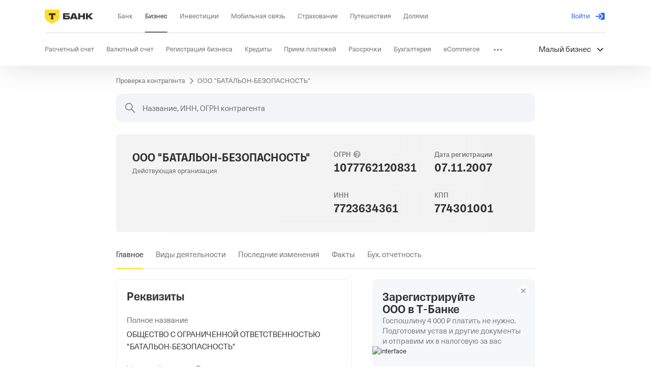

--- FILE ---
content_type: text/html
request_url: https://www.tbank.ru/business/contractor/legal/1077762120831/
body_size: 59229
content:
<!DOCTYPE html><html class="no-js" lang="ru" data-tui-theme="light"><head><meta charset="UTF-8"><title data-meta-dynamic="true">ООО БАТАЛЬОН-БЕЗОПАСНОСТЬ ИНН 7723634361 Москва | Реквизиты, адрес, контакты</title>
<meta name="description" content="Проверить ООО БАТАЛЬОН-БЕЗОПАСНОСТЬ ИНН 7723634361 в ЕГРЮЛ и ЕГРИП Москва. Узнать реквизиты ООО БАТАЛЬОН-БЕЗОПАСНОСТЬ. Получить полную информацию ООО БАТАЛЬОН-БЕЗОПАСНОСТЬ: адрес, контакты, телефон, сайт, виды деятельности, лицензии, участие в госзакупках, финансовые показатели и бухгалтерскую отчетность" data-meta-dynamic="true">
<meta name="keywords" content=" " data-meta-dynamic="true">
<meta name="robots" content="all" data-meta-dynamic="true">
<meta name="robots" content="index, follow" data-meta-dynamic="true">
<meta name="robots" content="noarchive" data-meta-dynamic="true">
<link rel="canonical" href="https://www.tbank.ru/business/contractor/legal/1077762120831/" data-meta-dynamic="true">
<meta name="twitter:card" content="summary_large_image" data-meta-dynamic="true">
<meta name="twitter:site" content="@tinkoff_bank" data-meta-dynamic="true">
<meta name="twitter:creator" content="@tinkoff_bank" data-meta-dynamic="true">
<meta name="twitter:title" content="Проверка ООО БАТАЛЬОН-БЕЗОПАСНОСТЬ Москва ИНН 7723634361 в ЕГРЮЛ и ЕГРИП" data-meta-dynamic="true">
<meta name="twitter:description" content="ООО БАТАЛЬОН-БЕЗОПАСНОСТЬ Москва ИНН 7723634361. Получить реквизиты ООО БАТАЛЬОН-БЕЗОПАСНОСТЬ: адрес, контакты, телефон, сайт, виды деятельности, лицензии, участие в госзакупках, финансовые показатели и бухгалтерская отчетность. Проверить ООО БАТАЛЬОН-БЕЗОПАСНОСТЬ в ЕГРЮЛ и ЕГРИП" data-meta-dynamic="true">
<meta name="twitter:image" content="https://cdn.tbank.ru/static/pfa-multimedia/images/5847e532-8ea6-4648-a407-e6ccc8f0515c.png" data-meta-dynamic="true">
<meta name="twitter:image:alt" content="ООО БАТАЛЬОН-БЕЗОПАСНОСТЬ Москва ИНН 7723634361" data-meta-dynamic="true">
<meta property="og:type" content="website" data-meta-dynamic="true">
<meta property="og:title" content="Проверка ООО БАТАЛЬОН-БЕЗОПАСНОСТЬ Москва ИНН 7723634361 в ЕГРЮЛ и ЕГРИП" data-meta-dynamic="true">
<meta property="og:description" content="ООО БАТАЛЬОН-БЕЗОПАСНОСТЬ Москва ИНН 7723634361. Получить реквизиты ООО БАТАЛЬОН-БЕЗОПАСНОСТЬ: адрес, контакты, телефон, сайт, виды деятельности, лицензии, участие в госзакупках, финансовые показатели и бухгалтерская отчетность. Проверить ООО БАТАЛЬОН-БЕЗОПАСНОСТЬ в ЕГРЮЛ и ЕГРИП" data-meta-dynamic="true">
<meta property="og:url" content="https://www.tbank.ru/business/contractor/legal/1077762120831/" data-meta-dynamic="true">
<meta property="og:locale" content="ru_RU" data-meta-dynamic="true">
<meta property="og:image" content="https://cdn.tbank.ru/static/pfa-multimedia/images/5847e532-8ea6-4648-a407-e6ccc8f0515c.png" data-meta-dynamic="true">
<meta property="og:image:width" content="1200" data-meta-dynamic="true">
<meta property="og:image:height" content="630" data-meta-dynamic="true">
<meta property="og:image:alt" content="ООО БАТАЛЬОН-БЕЗОПАСНОСТЬ Москва ИНН 7723634361" data-meta-dynamic="true">
<meta property="og:image:secure_url" content="https://www.tbank.ru/business/contractor/legal/1077762120831/" data-meta-dynamic="true">
<meta property="og:image:type" content="image/jpeg" data-meta-dynamic="true">
<script type="application/ld+json" data-meta-dynamic="true">{"@context":"http://schema.org","@type":"Organization","address":{"@type":"PostalAddress","streetAddress":"127486, г Москва, ул Ивана Сусанина, д 4 к 1, помещ 2, ком 20"},"name":"ООО \"БАТАЛЬОН-БЕЗОПАСНОСТЬ\"","legalName":"ОБЩЕСТВО С ОГРАНИЧЕННОЙ ОТВЕТСТВЕННОСТЬЮ \"БАТАЛЬОН-БЕЗОПАСНОСТЬ\"","employee":{"name":"Величко Максим Анатольевич","@type":"Person"},"review":{"@type":"Review","reviewRating":{"@type":"Rating","ratingValue":"4,8","bestRating":"5"},"author":{"@type":"Organization","name":"Tinkoff Business"}},"description":"Краткая справка: ООО \"БАТАЛЬОН-БЕЗОПАСНОСТЬ\", зарегистрирована по адресу: 127486, г Москва, ул Ивана Сусанина, д 4 к 1, помещ 2, ком 20. Руководитель организации: Величко Максим Анатольевич. Основным видом деятельности компании является: 74.90.3 — Предоставление консультационных услуг по вопросам безопасности. Размер уставного капитала: 12 000 ₽. Реквизиты: ИНН 7723634361, КПП 774301001, ОГРН 1077762120831, Действует с 07.11.2007"}</script>
<meta property="og:site_name" content="Тинькофф Банк" data-meta-dynamic="true"><meta name="format-detection" content="telephone=no"><meta name="viewport" content="width=device-width, initial-scale=1"><script>(function createErrorInterceptor(FRONT_LOG_API,info){var isStaticAssetsLoadFailLogSent=!1;function logger(payload){var xhr=new XMLHttpRequest;xhr.open("POST",FRONT_LOG_API+"collect",!0),xhr.setRequestHeader("Content-Type","application/json;charset=UTF-8"),payload.name=payload.name||"inline-script",payload.wuid=function getWuid(){try{return function getCookie(name){var matches=document.cookie.match(new RegExp("(?:^|; )"+name.replace(/([\.$?*|{}\(\)\[\]\\\/\+^])/g,"\\$1")+"=([^;]*)"));return matches?decodeURIComponent(matches[1]):void 0}("__P__wuid")}catch(e){return"no-wuid"}}(),payload.from="browser",payload.userAgent=window.navigator.userAgent,payload.href=window.location.href,payload.system=info.system,payload.appType="tramvai",payload.appName=info.appName,payload.appVersion=info.appVersion,payload.release=info.appRelease,xhr.send(JSON.stringify(payload))}var skipBrowserError=/((miscellaneus|extension)_bindings|^chrome:|^resource:)/gi;window.addEventListener("unhandledrejection",function listenerUnhandledre(event){event.preventDefault();var reason=event.detail&&event.detail.reason||event.reason,payload={event:"unhandledPromiseReject",level:"error",message:reason&&reason.message||"unhandled rejection",stack:reason&&(reason.stack||reason.stacktrace)||"no stack",reason:{},reasonMessage:""};if(reason)if("object"!=typeof reason||Array.isArray(reason))payload.reasonMessage=reason.toString();else for(var key in reason){var value=reason[key];if("function"!=typeof value&&void 0!==value&&(Object.hasOwnProperty.call(reason,key)||Object.hasOwnProperty.call(Object.getPrototypeOf(reason),key)))try{JSON.stringify({key:value}),payload.reason[key]="code"===key||"body"===key?JSON.stringify(value):value}catch(e){payload.reason[key]="[Not serializable]"}}var noMessage=!payload.message||"unhandled rejection"===payload.message,noStack=!payload.stack||"no stack"===payload.stack,reasonObjectIsEmpty=payload.reason&&"object"==typeof payload.reason&&0===Object.keys(payload.reason).length,noReason=!payload.reason||reasonObjectIsEmpty,noReasonMessage=!payload.reasonMessage;noMessage&&noStack&&noReason&&noReasonMessage||["Object Not Found Matching Id"].some(function(v){return 0===payload.reasonMessage.indexOf(v)})||logger(payload)},!0),window.addEventListener("error",function listenerError(err){if(!skipBrowserError.test(err.filename)){var error=err.error||new Error(err.message),message=err.message,target=err.target||{};if(!target||"SCRIPT"!==target.nodeName&&"LINK"!==target.nodeName){var noError=!err.error,noMessage=!message||/Script error/.test(message);if(!(noError&&noMessage||function needIgnoreError(error){var filterFunc=window.contextExternal&&window.contextExternal.di.get({token:"_tramvai_error_interceptor_filter",optional:!0});return"function"==typeof filterFunc&&filterFunc(error)}({message:message}))){!isStaticAssetsLoadFailLogSent&&error&&"failed"===error.retry&&(logger({event:"static-assets-load-fail",message:"Some critical resource failed to load",originalUrl:error.originalUrl||"no-url-specified",level:"error"}),isStaticAssetsLoadFailLogSent=!0);var unhandledErrorEventPayload={event:"unhandledError",level:"error",message:message,error:error,stack:error.stack,url:err.filename,lineNumber:err.lineno,columnNumber:err.colno,timeStamp:err.timeStamp,beforeAppStartEvent:void 0};try{var beforeAppStartEvent=0!==window.performance.getEntriesByName("application-health-app-start-success").length;unhandledErrorEventPayload.beforeAppStartEvent=beforeAppStartEvent}catch(err){}logger(unhandledErrorEventPayload)}}}},!0)})('https://www.tinkoff.ru/api/front/log/', {"system":"client_logs","appName":"company-pages"})</script><script>(function retryResourceLoad(retryTimeout,retryMap,assetsPrefix){var check,checkCb,checkMap={"https://www.cdn-tinkoff.ru":"https://www.cdn-tinkoff.ru/cdn-healthz.txt"},retriedResourcesList={};function getRetryUrl(url){for(var key in retryMap)if(-1!==url.indexOf("https://"+key))return url.replace(key,retryMap[key]);return url}function checkStatic(url){var checkUrl=function getCheckUrl(url){for(var key in checkMap)if(0===url.indexOf(key))return checkMap[key]}(url);if(checkUrl){var xhr=new XMLHttpRequest;xhr.open("GET",checkUrl),xhr.timeout=2e3,xhr.onerror=xhr.onload=function(err){check={isCompleted:!0,url:checkUrl,xhrStatus:xhr.status},checkCb&&checkCb()},xhr.send()}else check={isCompleted:!1}}function throwError(url,error,newTag){if(newTag&&delete newTag.dataset.href,void 0!==check){var err=new Error("Problem with the file loading: "+url),conn=navigator.connection||{};throw err.originalUrl=url,err.newUrl=getRetryUrl(url),err.connection={downlink:conn.downlink,type:conn.type,effectiveType:conn.effectiveType,rtt:conn.rtt,saveData:conn.saveData},err.check=check,err.code="ASSET_LOAD_FAIL",error?(err.secondError={message:error.message,stack:error.stack},err.xhrStatus=error.xhrStatus,err.retry="failed"):err.retry="success",err}checkCb=throwError.bind(null,url,error)}window.addEventListener("error",function retry(event){var tag=event&&event.target,tagName=tag.tagName&&tag.tagName.toLowerCase();if("link"===tagName||"script"===tagName){var isLink="link"===tagName,failedUrl=isLink?tag.href:tag.src;if((tag.dataset.critical||function isMainResource(url){return 0===url.indexOf(assetsPrefix)}(failedUrl))&&(!isLink||"stylesheet"===tag.rel.toLowerCase())){var newTag,retryUrl=getRetryUrl(failedUrl);if(retriedResourcesList[retryUrl]){if(!(retriedResourcesList[retryUrl]<1))return;retriedResourcesList[retryUrl]=retriedResourcesList[retryUrl]+1}else retriedResourcesList[retryUrl]=1;if(isLink)newTag=document.createElement("link"),checkStatic(tag.href),newTag.dataset.href=tag.href,newTag.href=retryUrl,newTag.rel="stylesheet",newTag.onload=throwError.bind(null,tag.href),newTag.onerror=throwError.bind(null,tag.href,new Error("CSS loading error"),newTag);else{var error,xhr;newTag=document.createElement("script"),checkStatic(tag.src);try{(xhr=new XMLHttpRequest).open("GET",retryUrl,!1),xhr.send(),xhr.status>=400?error={message:xhr.responseText,xhrStatus:xhr.status}:newTag.text=xhr.responseText}catch(e){e.xhrStatus=xhr.status,error=e}setTimeout(throwError.bind(null,tag.src,error),0)}tag.parentNode.insertBefore(newTag,tag),setTimeout(function timeoutCallback(){tag&&tag.parentNode&&("function"!=typeof tag.remove?tag.parentNode.removeChild(tag):tag.remove())},0)}}},!0)})(
      null,
      {"www.cdn-tinkoff.ru":"fallback.cdn-tinkoff.ru/www","acdn.tinkoff.ru":"fallback.cdn-tinkoff.ru/acdn","unic-cdn-prod.cdn-tinkoff.ru":"fallback.cdn-tinkoff.ru/unic-cdn-prod"},
      "/business/contractor/statics/"
    )</script><link rel="preconnect" href="https://www.cdn-tinkoff.ru"><link rel="preconnect" href="https://acdn.tinkoff.ru"><link rel="preconnect" href="https://unic-cdn-prod.cdn-tinkoff.ru"><link crossOrigin="anonymous" rel="preconnect" href="https://www.cdn-tinkoff.ru"><link crossOrigin="anonymous" rel="preconnect" href="https://acdn.tinkoff.ru"><link crossOrigin="anonymous" rel="preconnect" href="https://unic-cdn-prod.cdn-tinkoff.ru"><script>window.__preloadJS=(function onload_inline_es_onload(next){var called=!1;return function(){if(!called){called=!0;var head=document.head;next.forEach(function(entry){var link=document.createElement("link");link.rel="preload",link.href=entry,link.as="script",link.charset="utf-8",link.crossOrigin="anonymous",head.appendChild(link)})}}})(["https://www.cdn-tinkoff.ru/frontend-libraries/header/1.52.11/header_client.js","/business/contractor/statics/mainDefault.00bba4f27cafc5a8.chunk.js","/business/contractor/statics/436034bc29d2948f.f1c34a729b188b55.chunk.js","/business/contractor/statics/553350b28637f9fe.83ee6ff6d98df3ef.chunk.js","/business/contractor/statics/1dc40051905a5f5b.33fd8ecfd4ff668c.chunk.js","/business/contractor/statics/1d407a9d312c11ef.cab29aa7d2550e72.chunk.js","/business/contractor/statics/99c7882f7f0d2f3a.0ce1ce011f2df60c.chunk.js","/business/contractor/statics/layers-pages-CompanySummary-CompanySummary.fb75578132ab51b8.chunk.js","/business/contractor/statics/react.5792cb36d17bbf19.js","/business/contractor/statics/platform.c489532a4f3695ca.js"])</script><style type="text/css">/* Neue Haas Unica */
@font-face {
    font-family: 'haas';
    src:
        url('https://www.cdn-tinkoff.ru/platform/fonts/haas/v6/NeueHaasUnicaW1G-Thin.woff2') format('woff2'),
        url('https://www.cdn-tinkoff.ru/platform/fonts/haas/v6/NeueHaasUnicaW1G-Thin.woff') format('woff');
    font-weight: 200;
    font-style: normal;
}

@font-face {
    font-family: 'haas';
    src:
        url('https://www.cdn-tinkoff.ru/platform/fonts/haas/v6/NeueHaasUnicaW1G-Light.woff2') format('woff2'),
        url('https://www.cdn-tinkoff.ru/platform/fonts/haas/v6/NeueHaasUnicaW1G-Light.woff') format('woff');
    font-weight: 300;
    font-style: normal;
}

@font-face {
    font-family: 'haas';
    src:
        url('https://www.cdn-tinkoff.ru/platform/fonts/haas/v6/NeueHaasUnicaW1G-Regular.woff2') format('woff2'),
        url('https://www.cdn-tinkoff.ru/platform/fonts/haas/v6/NeueHaasUnicaW1G-Regular.woff') format('woff');
    font-weight: 400;
    font-style: normal;
}

@font-face {
    font-family: 'haas';
    src:
        url('https://www.cdn-tinkoff.ru/platform/fonts/haas/v6/NeueHaasUnicaW1G-Medium.woff2') format('woff2'),
        url('https://www.cdn-tinkoff.ru/platform/fonts/haas/v6/NeueHaasUnicaW1G-Medium.woff') format('woff');
    font-weight: 500;
    font-style: normal;
}

@font-face {
    font-family: 'haas';
    src:
        url('https://www.cdn-tinkoff.ru/platform/fonts/haas/v6/NeueHaasUnicaW1G-Bold.woff2') format('woff2'),
        url('https://www.cdn-tinkoff.ru/platform/fonts/haas/v6/NeueHaasUnicaW1G-Bold.woff') format('woff');
    font-weight: 600;
    font-style: normal;
}

@font-face {
    font-family: 'haas';
    src:
        url('https://www.cdn-tinkoff.ru/platform/fonts/haas/v6/NeueHaasUnicaW1G-Heavy.woff2') format('woff2'),
        url('https://www.cdn-tinkoff.ru/platform/fonts/haas/v6/NeueHaasUnicaW1G-Heavy.woff') format('woff');
    font-weight: 700;
    font-style: normal;
}

@font-face {
    font-family: 'haas';
    src:
        url('https://www.cdn-tinkoff.ru/platform/fonts/haas/v6/NeueHaasUnicaW1G-Black.woff2') format('woff2'),
        url('https://www.cdn-tinkoff.ru/platform/fonts/haas/v6/NeueHaasUnicaW1G-Black.woff') format('woff');
    font-weight: 800;
    font-weight: bold;
    font-style: normal;
}


/* PF Highway Sans Pro */
@font-face {
    font-family: 'pfhighway';
    src:
        url('https://www.cdn-tinkoff.ru/platform/fonts/pfhighway/v7/PFHighwaySansPro-ExtraThin.woff2') format('woff2'),
        url('https://www.cdn-tinkoff.ru/platform/fonts/pfhighway/v7/PFHighwaySansPro-ExtraThin.woff') format('woff');
    font-weight: 100;
    font-style: normal;
}

@font-face {
    font-family: 'pfhighway';
    src:
        url('https://www.cdn-tinkoff.ru/platform/fonts/pfhighway/v7/PFHighwaySansPro-Thin.woff2') format('woff2'),
        url('https://www.cdn-tinkoff.ru/platform/fonts/pfhighway/v7/PFHighwaySansPro-Thin.woff') format('woff');
    font-weight: 200;
    font-style: normal;
}

@font-face {
    font-family: 'pfhighway';
    src:
        url('https://www.cdn-tinkoff.ru/platform/fonts/pfhighway/v7/PFHighwaySansPro-Light.woff2') format('woff2'),
        url('https://www.cdn-tinkoff.ru/platform/fonts/pfhighway/v7/PFHighwaySansPro-Light.woff') format('woff');
    font-weight: 300;
    font-style: normal;
}

@font-face {
    font-family: 'pfhighway';
    src:
        url('https://www.cdn-tinkoff.ru/platform/fonts/pfhighway/v7/PFHighwaySansPro-Regular.woff2') format('woff2'),
        url('https://www.cdn-tinkoff.ru/platform/fonts/pfhighway/v7/PFHighwaySansPro-Regular.woff') format('woff');
    font-weight: 400;
    font-style: normal;
}

@font-face {
    font-family: 'pfhighway';
    src:
        url('https://www.cdn-tinkoff.ru/platform/fonts/pfhighway/v7/PFHighwaySansPro-Medium.woff2') format('woff2'),
        url('https://www.cdn-tinkoff.ru/platform/fonts/pfhighway/v7/PFHighwaySansPro-Medium.woff') format('woff');
    font-weight: 600;
    font-style: normal;
}

@font-face {
    font-family: 'pfhighway';
    src:
        url('https://www.cdn-tinkoff.ru/platform/fonts/pfhighway/v7/PFHighwaySansPro-Bold.woff2') format('woff2'),
        url('https://www.cdn-tinkoff.ru/platform/fonts/pfhighway/v7/PFHighwaySansPro-Bold.woff') format('woff');
    font-weight: 800;
    font-weight: bold;
    font-style: normal;
}

/* TinkoffSans */

@font-face {
    font-family: 'TinkoffSans';
    src: url('https://www.cdn-tinkoff.ru/platform/fonts/TinkoffSans/v1/TinkoffSans.woff2') format('woff2'),
         url('https://www.cdn-tinkoff.ru/platform/fonts/TinkoffSans/v1/TinkoffSans.woff') format('woff');
    font-style: normal;
    font-weight: normal;
    text-rendering: optimizeLegibility;
}

@font-face {
    font-family: 'dsText';
    src: url('https://www.cdn-tinkoff.ru/frontend-libraries/npm/react-kit-font/1.0.0/NeueHaasUnicaW1G-Regular.woff2') format('woff2');
    font-weight: 400;
    font-style: normal;
}

@font-face {
    font-family: 'dsText';
    src: url('https://www.cdn-tinkoff.ru/frontend-libraries/npm/react-kit-font/1.0.0/NeueHaasUnicaW1G-Medium.woff2') format('woff2');
    font-weight: 500;
    font-style: normal;
}

@font-face {
    font-family: 'dsText';
    src: url('https://www.cdn-tinkoff.ru/frontend-libraries/npm/react-kit-font/1.0.0/NeueHaasUnicaW1G-Bold.woff2') format('woff2');
    font-weight: 600;
    font-style: normal;
}

@font-face {
    font-family: 'dsHeading';
    src: url('https://www.cdn-tinkoff.ru/frontend-libraries/npm/react-kit-font/1.0.0/TinkoffSans.woff2') format('woff2');
    font-weight: 400;
    font-style: normal;
    text-rendering: optimizeLegibility;
}

@font-face {
  font-family: 'dsHeading';
  src: url('https://www.cdn-tinkoff.ru/frontend-libraries/npm/react-kit-font/2.0.0/DSHeading_Medium.woff2')
    format('woff2');
  font-weight: 500;
  font-style: normal;
  font-display: swap;
  text-rendering: optimizeLegibility;
}

@font-face {
  font-family: 'dsHeading';
  src: url('https://www.cdn-tinkoff.ru/frontend-libraries/npm/react-kit-font/2.0.0/DSHeading_Bold.woff2')
    format('woff2');
  font-weight: 600;
  font-style: normal;
  font-display: swap;
  text-rendering: optimizeLegibility;
}
</style><link crossorigin="anonymous" data-href="https://www.cdn-tinkoff.ru/platform/fonts/font-v8.css" rel="stylesheet"><link crossorigin="anonymous" data-critical="true" rel="stylesheet" href="https://www.cdn-tinkoff.ru/frontend-libraries/header/1.52.11/header.css"><style type="text/css">:root{--tds-color-text-03:rgba(0,0,0,.4);--tds-color-text-01:rgba(0,0,0,.8);--tds-color-warning-bg:rgba(250,182,25,.12);--tds-color-link:#336fee;--tds-color-link-hover:#1f50ba;--tds-color-neutral-bg:rgba(121,129,140,.12);--tds-color-warning-fill:#fab619;--tds-color-success-fill:#00b92d;--tds-color-error-fill:#f52222;--tds-color-neutral-fill:#79818c;--tds-color-info-fill:#428bf9;--tds-color-base-06:#9299a2;--tds-color-base-01:#fff;--tds-color-focus:rgba(51, 51, 51, 0.48);--tds-color-secondary:#ecf1f7;--tds-color-base-09:#000;--tds-color-base-03:#eaecee;--tds-color-base-04:#dddfe0;--tds-color-primary:#ffdd2d;--tds-color-primary-text:rgba(0,0,0,.8);--tds-color-accent:#428bf9;--tds-color-success-bg:rgba(0,185,45,.12);--tds-color-error-bg:rgba(224,31,25,.12);--tds-color-info-bg:rgba(66,139,249,.12);--tds-color-secondary-hover:#e4ebf3;--tds-color-primary-hover:#fcc521;--tds-color-text-negative-hover:#a00707;--tds-color-text-positive-hover:#00701b;--tds-color-base-07:#5c636b;--tds-color-success-bg-hover:rgba(0,185,45,.24);--tds-color-warning-bg-hover:rgba(250,182,25,.24);--tds-color-error-bg-hover:rgba(224,31,25,.16);--tds-color-neutral-bg-hover:rgba(121,129,140,.24);--tds-color-info-bg-hover:rgba(66,139,249,.24);--tds-color-base-02:#f6f7f8;--tds-color-base-08:#333;--tds-color-text-02:rgba(0,0,0,.54);--tds-color-base-05:#c7c9cc}[data-tds-theme=dark]{--tds-color-text-03:rgba(255,255,255,.5);--tds-color-text-01:rgba(255, 255, 255, .88);--tds-color-warning-bg:rgba(250,182,25,.28);--tds-color-link:#3d91ff;--tds-color-link-hover:#71afff;--tds-color-neutral-bg:rgba(149,155,164,.32);--tds-color-warning-fill:#fab619;--tds-color-success-fill:#10d952;--tds-color-error-fill:#fb4040;--tds-color-neutral-fill:#959ba4;--tds-color-info-fill:#428bf9;--tds-color-base-06:#c7c9cc;--tds-color-base-01:#121212;--tds-color-focus:rgba(51, 51, 51, 0.48);--tds-color-secondary:rgba(255,255,255,.1);--tds-color-base-09:#fff;--tds-color-base-03:#232325;--tds-color-base-04:#2c2c2e;--tds-color-primary:#ffdd2d;--tds-color-primary-text:rgba(0,0,0,.8);--tds-color-accent:#428bf9;--tds-color-success-bg:rgba(16,217,82,.28);--tds-color-error-bg:rgba(251,64,64,.28);--tds-color-info-bg:rgba(66,139,249,.28);--tds-color-secondary-hover:rgba(255,255,255,.16);--tds-color-primary-hover:#fcc521;--tds-color-text-negative-hover:#e31c1c;--tds-color-text-positive-hover:#00a127;--tds-color-base-07:#dddfe0;--tds-color-success-bg-hover:rgba(16,217,82,.48);--tds-color-warning-bg-hover:rgba(250,182,25,.48);--tds-color-error-bg-hover:rgba(251,64,64,.48);--tds-color-neutral-bg-hover:rgba(149,155,164,.48);--tds-color-info-bg-hover:rgba(66,139,249,.48);--tds-color-base-02:#191919;--tds-color-base-08:#f6f7f8;--tds-color-text-02:rgba(255,255,255,.72);--tds-color-base-05:#5c636b}.footer__aYqS1O{position:relative;display:inline-flex;align-items:center;justify-content:center;vertical-align:top}.footer__bYqS1O{width:var(--tds-icon-container-size);height:var(--tds-icon-container-size)}.footer__cYqS1O{position:absolute;margin:auto;border-radius:50%;width:var(--tds-icon-background-size, 100%);height:var(--tds-icon-background-size, 100%)}.footer__dYqS1O{position:relative;display:inline-flex;justify-content:center;width:var(--tds-icon-size, 64px);height:var(--tds-icon-size, 64px)}.footer__dYqS1O svg{width:100%;height:100%;align-self:center}.footer__eYqS1O{display:inline-flex;max-width:100%;max-height:100%}.footer__a9-\+c8m{margin-bottom:8px}.footer__ag8PKV{margin-right:var(--gaps-main-negative);margin-bottom:var(--gaps-cross-negative)}.footer__bg8PKV{display:flex;justify-content:stretch}.footer__bg8PKV .footer__ag8PKV{display:flex;flex-wrap:wrap;width:100%;max-width:100%;flex-grow:1}.footer__cg8PKV .footer__ag8PKV{flex-direction:row}.footer__cg8PKV .footer__ag8PKV>*{margin-right:var(--gaps-main);margin-bottom:var(--gaps-cross)}.footer__dg8PKV .footer__ag8PKV{flex-direction:column}.footer__dg8PKV .footer__ag8PKV>*{margin-bottom:var(--gaps-main);margin-right:var(--gaps-cross)}.footer__eg8PKV .footer__ag8PKV{justify-content:flex-start}.footer__fg8PKV .footer__ag8PKV{justify-content:center}.footer__gg8PKV .footer__ag8PKV{justify-content:flex-end}.footer__hg8PKV .footer__ag8PKV{justify-content:space-between}.footer__ig8PKV .footer__ag8PKV{justify-content:space-around}.footer__jg8PKV .footer__ag8PKV{justify-content:space-evenly}.footer__kg8PKV .footer__ag8PKV{align-items:flex-start;align-content:flex-start}.footer__lg8PKV .footer__ag8PKV{align-items:center;align-content:center}.footer__mg8PKV .footer__ag8PKV{align-items:flex-end;align-content:flex-end}.footer__ng8PKV .footer__ag8PKV{align-items:stretch}.footer__aZ2dAc{--tds-component--link--color--default:var(--tds-color-text-03);--tds-component--link--color--hover:var(--tds-color-text-01);--tds-component--link--color--focus:var(--tds-color-text-03);--tds-component--link--background-color--focus:var(--tds-color-warning-bg);font-feature-settings:normal}.footer__bZ2dAc{display:flex;flex-direction:row;align-items:center;background:inherit}.footer__bZ2dAc>:not(:last-child):not(:only-child){margin-right:8px}.footer__cZ2dAc{font:400 13px/20px dsText,-apple-system,BlinkMacSystemFont,Segoe UI,Roboto,Helvetica Neue,Arial,sans-serif;letter-spacing:0}.footer__aUabtl{display:inline;outline:0;margin:0;padding:0;overflow:visible;border:0;background:0 0;font:inherit;text-decoration:none;cursor:pointer;text-align:inherit;text-transform:inherit;color:inherit}.footer__aUabtl::-moz-focus-inner{border:0}.footer__bUabtl{opacity:.56;pointer-events:none}.footer__cUabtl,.footer__cUabtl:visited{color:var(--tds-color-link)}.footer__cUabtl:hover,.footer__cUabtl:active{color:var(--tds-color-link-hover)}.footer__dUabtl,.footer__dUabtl:visited{color:rgba(255,255,255,.64)}.footer__dUabtl:hover,.footer__dUabtl:active{color:#fff}.footer__dUabtl.footer__eUabtl,.footer__dUabtl.footer__eUabtl:visited{color:#fff}.footer__dUabtl.footer__eUabtl:hover,.footer__dUabtl.footer__eUabtl:active{color:rgba(255,255,255,.64)}.footer__fUabtl,.footer__fUabtl:visited{color:rgba(51,51,51,.64)}.footer__fUabtl:hover,.footer__fUabtl:active{color:#333}.footer__fUabtl.footer__eUabtl,.footer__fUabtl.footer__eUabtl:visited{color:#333}.footer__fUabtl.footer__eUabtl:hover,.footer__fUabtl.footer__eUabtl:active{color:rgba(51,51,51,.64)}.footer__gUabtl,.footer__gUabtl:visited{color:var(--tds-component--link--color--default)}.footer__gUabtl:hover,.footer__gUabtl:active{color:var(--tds-component--link--color--hover)}.footer__gUabtl:focus{color:var(--tds-component--link--color--focus)}.footer__eUabtl .footer__hUabtl{border-bottom:.07em dashed}@supports (text-decoration-thickness:auto){.footer__eUabtl .footer__hUabtl{border-bottom:none;-webkit-text-decoration:underline dashed;text-decoration:underline dashed;text-underline-offset:.2em;text-decoration-thickness:.7px}}.footer__gUabtl .footer__hUabtl,.footer__gUabtl:visited .footer__hUabtl{background-color:var(--tds-component--link--background-color--default)}.footer__cUabtl:focus .footer__hUabtl{background-color:var(--tds-color-warning-bg)}.footer__dUabtl:focus .footer__hUabtl{background-color:#fff;color:#333}.footer__fUabtl:focus .footer__hUabtl{background-color:#333;color:#fff}.footer__gUabtl:hover .footer__hUabtl,.footer__gUabtl:active .footer__hUabtl{background-color:var(--tds-component--link--background-color--hover)}.footer__gUabtl:focus .footer__hUabtl{background-color:var(--tds-component--link--background-color--focus)}.footer__aeHJTF{position:relative;display:inline-flex;align-items:center;border-radius:inherit}.footer__beHJTF{display:inline-block;border-radius:50%;background-color:var(--tds-color-neutral-bg)}.footer__ceHJTF{background-color:var(--tds-color-warning-fill)}.footer__deHJTF{background-color:var(--tds-color-success-fill)}.footer__eeHJTF{background-color:var(--tds-color-error-fill)}.footer__feHJTF{background-color:var(--tds-color-success-fill)}.footer__geHJTF{background-color:var(--tds-color-warning-fill)}.footer__heHJTF{background-color:var(--tds-color-error-fill)}.footer__ieHJTF{background-color:var(--tds-color-neutral-fill)}.footer__jeHJTF{background-color:var(--tds-color-info-fill)}.footer__keHJTF{position:relative;box-sizing:border-box;display:inline-flex;align-items:stretch;font-size:0;line-height:0;outline:0;background-color:var(--tds-color-base-06);color:var(--tds-color-base-01);text-align:left;text-decoration:none;transition:background-color .2s ease,border-color .2s ease;flex-shrink:0}.footer__keHJTF::before,.footer__keHJTF::after{position:absolute;top:0;right:0;bottom:0;left:0;border:2px solid transparent;pointer-events:none;border-radius:inherit}.footer__keHJTF:focus::after{content:'';border-color:var(--tds-color-focus)}.footer__leHJTF{min-width:16px;height:16px;border-radius:16px}.footer__leHJTF .footer__aeHJTF{font:400 11px/16px dsText,-apple-system,BlinkMacSystemFont,Segoe UI,Roboto,Helvetica Neue,Arial,sans-serif;letter-spacing:.4px}.footer__leHJTF .footer__beHJTF{margin-right:6px;width:4px;height:4px}.footer__meHJTF{min-width:20px;height:20px;border-radius:20px}.footer__meHJTF .footer__aeHJTF{font:400 11px/16px dsText,-apple-system,BlinkMacSystemFont,Segoe UI,Roboto,Helvetica Neue,Arial,sans-serif;letter-spacing:.4px}.footer__meHJTF .footer__beHJTF{margin-right:6px;width:4px;height:4px}.footer__neHJTF{min-width:24px;height:24px;border-radius:24px}.footer__neHJTF .footer__beHJTF{margin-right:7px;width:6px;height:6px}.footer__oeHJTF{min-width:32px;height:32px;border-radius:32px}.footer__oeHJTF .footer__beHJTF{margin-right:8px;width:8px;height:8px}.footer__peHJTF{min-width:40px;height:40px;border-radius:40px}.footer__peHJTF .footer__beHJTF{margin-right:8px;width:8px;height:8px}.footer__neHJTF .footer__aeHJTF,.footer__oeHJTF .footer__aeHJTF,.footer__peHJTF .footer__aeHJTF{font:400 13px/20px dsText,-apple-system,BlinkMacSystemFont,Segoe UI,Roboto,Helvetica Neue,Arial,sans-serif;letter-spacing:0}.footer__qeHJTF{background-color:var(--tds-color-secondary);color:var(--tds-color-base-09)}.footer__reHJTF{background-color:var(--tds-color-base-03);color:var(--tds-color-base-09)}.footer__seHJTF{background-color:var(--tds-color-base-01);color:var(--tds-color-base-09)}.footer__teHJTF{border:1px solid var(--tds-color-base-04);background-color:var(--tds-color-base-01);color:var(--tds-color-base-09)}.footer__ueHJTF{background-color:var(--tds-color-primary);color:var(--tds-color-primary-text)}.footer__veHJTF{background-color:var(--tds-color-error-fill);color:var(--tds-color-base-01)}.footer__weHJTF{background-color:var(--tds-color-success-fill);color:var(--tds-color-base-01)}.footer__xeHJTF{background-color:var(--tds-color-accent);color:var(--tds-color-base-01)}.footer__yeHJTF{background-color:rgba(255,255,255,.64);color:#333}.footer__zeHJTF{background-color:rgba(51,51,51,.64);color:#fff}.footer__AeHJTF{background-color:var(--tds-color-base-01);color:var(--tds-color-base-09)}.footer__AeHJTF::before{content:'';border:2px solid var(--tds-color-primary);transition:border-color .2s ease}.footer__seHJTF::before,.footer__BeHJTF::before{content:'';background-color:var(--tds-color-base-09);opacity:0;transition:opacity .2s ease,background-color .2s ease}.footer__CeHJTF{color:var(--tds-color-base-01);background-color:var(--tds-color-base-06)}.footer__DeHJTF{color:var(--tds-color-primary-text);background-color:var(--tds-color-primary)}.footer__EeHJTF{color:var(--tds-color-text-01);background-color:var(--tds-color-success-bg)}.footer__FeHJTF{color:var(--tds-color-text-01);background-color:var(--tds-color-warning-bg)}.footer__GeHJTF{color:var(--tds-color-text-01);background-color:var(--tds-color-error-bg)}.footer__HeHJTF{color:var(--tds-color-text-01);background-color:var(--tds-color-neutral-bg)}.footer__IeHJTF{color:var(--tds-color-text-01);background-color:var(--tds-color-info-bg)}.footer__JeHJTF{cursor:pointer}.footer__JeHJTF:hover::before{content:''}.footer__JeHJTF:hover.footer__qeHJTF{background-color:var(--tds-color-secondary-hover)}.footer__JeHJTF:hover.footer__reHJTF{background-color:var(--tds-color-base-04)}.footer__JeHJTF:hover.footer__seHJTF{background-color:var(--tds-color-base-01)}.footer__JeHJTF:hover.footer__teHJTF{border:1px solid var(--tds-color-base-04);background-color:var(--tds-color-base-01)}.footer__JeHJTF:hover.footer__ueHJTF{background-color:var(--tds-color-primary-hover)}.footer__JeHJTF:hover.footer__veHJTF{background-color:var(--tds-color-text-negative-hover)}.footer__JeHJTF:hover.footer__weHJTF{background-color:var(--tds-color-text-positive-hover)}.footer__JeHJTF:hover.footer__xeHJTF{background-color:var(--tds-color-link-hover)}.footer__JeHJTF:hover.footer__yeHJTF{background-color:#fff}.footer__JeHJTF:hover.footer__zeHJTF{background-color:#333}.footer__JeHJTF:hover.footer__AeHJTF{background-color:var(--tds-color-base-01)}.footer__JeHJTF:hover.footer__AeHJTF::before{border-color:var(--tds-color-primary-hover)}.footer__JeHJTF:hover.footer__CeHJTF{background-color:var(--tds-color-base-07)}.footer__JeHJTF:hover.footer__DeHJTF{background-color:var(--tds-color-primary-hover)}.footer__JeHJTF:hover.footer__EeHJTF{background-color:var(--tds-color-success-bg-hover)}.footer__JeHJTF:hover.footer__FeHJTF{background-color:var(--tds-color-warning-bg-hover)}.footer__JeHJTF:hover.footer__GeHJTF{background-color:var(--tds-color-error-bg-hover)}.footer__JeHJTF:hover.footer__HeHJTF{background-color:var(--tds-color-neutral-bg-hover)}.footer__JeHJTF:hover.footer__IeHJTF{background-color:var(--tds-color-info-bg-hover)}.footer__JeHJTF.footer__seHJTF:hover::before,.footer__JeHJTF.footer__BeHJTF:hover::before{opacity:.08}.footer__KeHJTF{display:inline-flex;height:100%;align-items:center}.footer__LeHJTF{height:100%}.footer__a--e5dX{margin:0 auto;padding-top:128px}.footer__b--e5dX{white-space:nowrap}.footer__a4ZFfS{padding:0 16px}.footer__b4ZFfS:not(.footer__c4ZFfS).footer__b4ZFfS:not(.footer__d4ZFfS),.footer__d4ZFfS:not(.footer__c4ZFfS):not(.footer__a4ZFfS){margin:0 auto;width:824px}@media (min-width:1360px){.footer__b4ZFfS:not(.footer__c4ZFfS).footer__b4ZFfS:not(.footer__d4ZFfS){width:1104px}}@media (min-width:1280px){.footer__d4ZFfS:not(.footer__c4ZFfS):not(.footer__a4ZFfS){width:1104px}}.footer__aI4UOR{position:relative;z-index:1;display:block;max-height:64px;line-height:0;-webkit-user-select:none;-moz-user-select:none;user-select:none}.footer__a3jOG5{padding:0 16px}.footer__b3jOG5:not(.footer__a3jOG5){min-width:824px}.footer__c3jOG5:not(.footer__b3jOG5){width:824px;margin:0 auto}@media (min-width:1360px){.footer__c3jOG5:not(.footer__b3jOG5){width:1104px}}.footer__aLN3Uc{height:1px;box-shadow:inset 0 1px 0 rgba(221,223,224,.5)}.footer__aXxZKk{background-color:var(--tds-color-base-01)}.footer__bXxZKk{background-color:var(--tds-color-base-02)}.footer__au8iH5{display:flex;flex-direction:column}.footer__bu8iH5{align-items:center}.footer__cu8iH5{align-items:stretch}.footer__du8iH5{display:flex;flex-direction:row}.footer__eu8iH5{justify-content:space-between}.footer__fu8iH5{align-items:center}.footer__gu8iH5>:not(:last-child):not(:only-child){margin-bottom:8px}.footer__hu8iH5>:not(:last-child):not(:only-child){margin-bottom:16px}.footer__iu8iH5>:not(:last-child):not(:only-child){margin-bottom:24px}.footer__ju8iH5>:not(:last-child):not(:only-child){margin-right:24px}.footer__aSgpgb{color:var(--tds-color-text-03);font:400 13px/20px dsText,-apple-system,BlinkMacSystemFont,Segoe UI,Roboto,Helvetica Neue,Arial,sans-serif;letter-spacing:0}.footer__aSgpgb a{display:inline;outline:0;margin:0;padding:0;overflow:visible;border:0;background:0 0;font:inherit;text-decoration:none;cursor:pointer;text-align:inherit;text-transform:inherit}.footer__aSgpgb a::-moz-focus-inner{border:0}.footer__aSgpgb a,.footer__aSgpgb a:visited{color:var(--tds-color-text-03)}.footer__aSgpgb a:hover,.footer__aSgpgb a:active{color:var(--tds-color-text-01)}.footer__aSgpgb a:focus{color:var(--tds-color-text-03);background-color:var(--tds-color-warning-bg)}.footer__av8AXe{background-color:#000}.footer__aQ9Jt0{background-color:var(--tds-color-base-04)}.footer__aX4jau{display:flex;flex-direction:column}.footer__bX4jau{align-items:flex-start}.footer__cX4jau{align-items:center}.footer__dX4jau{align-items:flex-end}.footer__eX4jau{align-items:stretch}.footer__fX4jau>:not(:last-child):not(:only-child){margin-bottom:4px}.footer__gX4jau{text-decoration:none;color:var(--tds-color-base-08);font:500 24px/28px dsHeading,-apple-system,BlinkMacSystemFont,Segoe UI,Roboto,Helvetica Neue,Arial,sans-serif;letter-spacing:0;font-variant-ligatures:no-contextual}.footer__hX4jau{color:var(--tds-color-text-03);font:400 11px/16px dsText,-apple-system,BlinkMacSystemFont,Segoe UI,Roboto,Helvetica Neue,Arial,sans-serif;letter-spacing:.4px}.footer__iX4jau{font:400 13px/20px dsText,-apple-system,BlinkMacSystemFont,Segoe UI,Roboto,Helvetica Neue,Arial,sans-serif;letter-spacing:0}.footer__adB7ko{--tds-component--link--color--default:var(--tds-color-text-03);--tds-component--link--color--hover:var(--tds-color-text-01);--tds-component--link--color--focus:var(--tds-color-text-03);--tds-component--link--background-color--focus:var(--tds-color-warning-bg);display:flex;flex-direction:row;justify-content:flex-start;align-items:flex-start}.footer__adB7ko>:not(:last-child):not(:only-child){margin-right:16px}.footer__aAn0H-\+{display:flex;flex-direction:column;flex:1 1 0;overflow:hidden}.footer__aAn0H-\+>:not(:last-child):not(:only-child){margin-bottom:40px}.footer__acds7G>:not(:last-child):not(:only-child){margin-bottom:24px}.footer__bcds7G{display:flex;flex-direction:column}.footer__bcds7G>:not(:last-child):not(:only-child){margin-bottom:12px}.footer__ccds7G{--tds-component--link--color--default:var(--tds-color-text-02);--tds-component--link--color--hover:var(--tds-color-text-01);--tds-component--link--color--focus:var(--tds-color-text-02);--tds-component--link--background-color--focus:var(--tds-color-warning-bg)}.footer__a2SZU1{display:flex;flex-direction:row;align-items:center;background:inherit}.footer__a2SZU1>:not(:last-child):not(:only-child){margin-right:4px}.footer__b2SZU1{font:500 20px/24px dsHeading,-apple-system,BlinkMacSystemFont,Segoe UI,Roboto,Helvetica Neue,Arial,sans-serif;letter-spacing:0;font-variant-ligatures:no-contextual}.footer__ajpU48{max-width:100%}.footer__bjpU48{max-width:100%;white-space:nowrap;text-overflow:ellipsis;overflow:hidden}.footer__aWMw--0{display:flex;flex-direction:row;align-items:center;background:inherit}.footer__aWMw--0>:not(:last-child):not(:only-child){margin-right:8px}.footer__bWMw--0{font:400 13px/20px dsText,-apple-system,BlinkMacSystemFont,Segoe UI,Roboto,Helvetica Neue,Arial,sans-serif;letter-spacing:0}.footer__ahEvWr{--tds-component--link--color--default:var(--tds-color-text-03);--tds-component--link--color--hover:var(--tds-color-text-01);--tds-component--link--color--focus:var(--tds-color-text-03);--tds-component--link--background-color--focus:var(--tds-color-warning-bg);display:flex;flex-direction:row}.footer__ahEvWr>:not(:last-child):not(:only-child){margin-right:16px}.footer__bhEvWr>:not(:last-child):not(:only-child){margin-right:12px}.footer__aK3DTU{display:block;background:inherit}.footer__bK3DTU{padding:4px;background:var(--tds-color-base-02);border-radius:50%}.footer__aZ1qfb{--tds-component--link--color--default:var(--tds-color-text-03);--tds-component--link--color--hover:var(--tds-color-text-01);--tds-component--link--color--focus:var(--tds-color-text-03);--tds-component--link--background-color--focus:var(--tds-color-warning-bg)}.footer__bZ1qfb{display:flex;flex-direction:row;align-items:center;background:inherit}.footer__bZ1qfb>:not(:last-child):not(:only-child){margin-right:8px}.footer__cZ1qfb{font:400 13px/20px dsText,-apple-system,BlinkMacSystemFont,Segoe UI,Roboto,Helvetica Neue,Arial,sans-serif;letter-spacing:0}.footer__a1AuGU{margin:0 auto;padding-top:32px}.footer__aLhifC{position:relative;display:block;margin:0 auto;max-height:34px;height:34px}.footer__aypMp4{--tds-component--link--color--default:var(--tds-color-text-02);--tds-component--link--color--hover:var(--tds-color-text-01)}.footer__ayXzjA{position:relative;width:100%}.footer__a6XJyZ{padding-left:16px}.footer__b6XJyZ{color:var(--tds-color-base-05);transform:rotate(0);transition:transform .25s ease}.footer__c6XJyZ{transform:rotate(180deg)}.footer__d6XJyZ{display:flex;flex-direction:row;justify-content:space-between;padding:16px 16px 16px 0;color:var(--tds-color-text-01)}.footer__d6XJyZ>:not(:last-child):not(:only-child){margin-right:16px}.footer__e6XJyZ{font:400 15px/24px dsText,-apple-system,BlinkMacSystemFont,Segoe UI,Roboto,Helvetica Neue,Arial,sans-serif;letter-spacing:0}.footer__aO--A7P{display:block;padding:12px 16px 12px 32px;font:400 13px/20px dsText,-apple-system,BlinkMacSystemFont,Segoe UI,Roboto,Helvetica Neue,Arial,sans-serif;letter-spacing:0}@media not screen and (min-width:1024px){.footer__aK7Uxc{display:none}}@media (min-width:1024px){.footer__bK7Uxc{display:none}}.footer__aL2AGs,.footer__bL2AGs{vertical-align:middle}.footer__bL2AGs.footer__cL2AGs{position:absolute;top:50%;left:50%;transform:translate(-50%,-50%);display:block;min-width:64px;min-height:64px;max-height:100%}.footer__dL2AGs{max-width:100%}.footer__eL2AGs{position:absolute;width:10px;height:10px}.footer__aBb6wp{display:flex;align-items:center;justify-content:center;margin-left:8px;width:18px;height:18px}.footer__aUs6YV{box-sizing:border-box;display:block;font-size:inherit;font-weight:inherit;line-height:inherit}.footer__bUs6YV,.footer__bUs6YV>*{display:inline-block}.footer__cUs6YV,.footer__cUs6YV>*{display:inline}.footer__aUs6YV a{transition:color .2s ease;padding:0;outline:0;border:0;background:0 0;color:var(--color-original-blue);text-decoration:none;cursor:pointer}.footer__aUs6YV a[href^='tel:']{white-space:nowrap}.footer__aUs6YV a:hover,.footer__aUs6YV a:active,.footer__aUs6YV a_active{color:var(--color-original-blue-hover);text-decoration:none;cursor:pointer}.footer__aUs6YV.footer__dUs6YV a:not([class]){color:inherit}.footer__aUs6YV p{margin-top:20px;margin-bottom:20px}.footer__aUs6YV :first-child{margin-top:0}.footer__aUs6YV :last-child{margin-bottom:0}.footer__aUs6YV ul:not([class]),.footer__aUs6YV ol:not([class]){margin-top:20px;margin-bottom:20px}.footer__aUs6YV ul li,.footer__aUs6YV ol li{position:relative;margin-top:15px;margin-bottom:15px;padding-left:12px;line-height:1.4;list-style-type:none;text-align:left}.footer__aUs6YV ul li::before,.footer__aUs6YV ol li::before{content:'';position:absolute;right:100%;display:block}.footer__aUs6YV ul>li{margin-left:.6em}.footer__aUs6YV ul>li::before{margin-top:.7em;width:.6em;height:.6em;border-radius:.5em;background:#ffdd2d;transform:translateY(-.3em)}.footer__aUs6YV ol>li{counter-increment:ol-level-1;margin-left:.8em}.footer__aUs6YV ol>li::before{content:counter(ol-level-1) '.'}.footer__aUs6YV ol>li>ol{counter-reset:ol-level-2;margin-left:1.1em}.footer__aUs6YV ol>li>ol>li{counter-increment:ol-level-2}.footer__aUs6YV ol>li>ol>li::before{content:counter(ol-level-1) '.' counter(ol-level-2) '.'}.footer__aUs6YV ol>li>ol>li>ol{counter-reset:ol-level-3}.footer__aUs6YV ol>li>ol>li>ol>li{counter-increment:ol-level-3}.footer__aUs6YV ol>li>ol>li>ol>li::before{content:counter(ol-level-1) '.' counter(ol-level-2) '.' counter(ol-level-3) '.'}h1 .footer__aUs6YV ul li,h1 .footer__aUs6YV ol li,h2 .footer__aUs6YV ul li,h2 .footer__aUs6YV ol li,h3 .footer__aUs6YV ul li,h3 .footer__aUs6YV ol li{line-height:1.1;text-align:left}h1 .footer__aUs6YV ul>li,h2 .footer__aUs6YV ul>li,h3 .footer__aUs6YV ul>li{margin-left:10px}h1 .footer__aUs6YV ul>li::before,h2 .footer__aUs6YV ul>li::before,h3 .footer__aUs6YV ul>li::before{margin-top:.55em;width:10px;height:10px;transform:translateY(-5px)}</style><link crossorigin="anonymous" data-href="https://www.cdn-tinkoff.ru/frontend-libraries/footer/1.24.7/footer.css" rel="stylesheet"><link crossorigin="anonymous" data-critical="true" onload="__preloadJS()" rel="stylesheet" href="/business/contractor/statics/1d4d97cb041a85bf.317e971daf1d6a77.chunk.css"><link crossorigin="anonymous" data-critical="true" onload="__preloadJS()" rel="stylesheet" href="/business/contractor/statics/1dc40051905a5f5b.5c6f15d096efa0be.chunk.css"><link crossorigin="anonymous" data-critical="true" onload="__preloadJS()" rel="stylesheet" href="/business/contractor/statics/layers-pages-CompanySummary-CompanySummary.1762b21b47dd298c.chunk.css"><link crossorigin="anonymous" data-critical="true" onload="__preloadJS()" rel="stylesheet" href="/business/contractor/statics/platform.ff74250e8a081b77.css"><script defer="defer" charset="utf-8" crossorigin="anonymous" data-critical="true" src="https://www.cdn-tinkoff.ru/frontend-libraries/header/1.52.11/header_client.js"></script><script>(function inlineErrorInterceptor_inline_es_createErrorInterceptor(namespace){var originalOnError=window.onerror,originalOnUnhandledRejection=window.onunhandledrejection;function getFromNamespace(){return window[namespace]}window.onerror=function(message,source,lineno,colno,exception){getFromNamespace().onError({error:[].slice.call(arguments)}),originalOnError&&originalOnError.apply(window,arguments)},window.onunhandledrejection=function(e){getFromNamespace().onError({promise:["reason"in e?e.reason:"detail"in e&&"reason"in e.detail?e.detail.reason:e]}),originalOnUnhandledRejection&&originalOnUnhandledRejection.apply(window,arguments)},function setToNamespace(obj){window[namespace]=obj}({errorsQueue:[],clear:function clear(){window.onerror=originalOnError,window.onunhandledrejection=originalOnUnhandledRejection,delete window[namespace]},onError:function onError(errorObj){getFromNamespace().errorsQueue.push(errorObj)}})})('__SENTRY_MODULE_INLINE_ERROR_INTERCEPTOR__')</script><script>(function() {var d="https://www.cdn-tinkoff.ru/frontend-libraries";window.spm={"defaultPath":d,"serverPath":d,"clientPath":d,"header":"https://www.cdn-tinkoff.ru/frontend-libraries","footer":"https://www.cdn-tinkoff.ru/frontend-libraries","popup-offer":"https://www.cdn-tinkoff.ru/accounts","feedback":"https://www.cdn-tinkoff.ru/frontend-libraries","sso":"https://www.cdn-tinkoff.ru/frontend-libraries","smart-app-banner":d,"entertainments-second-header":"https://www.cdn-tinkoff.ru/frontend-libraries","travelsearchform":"https://cdn.tbank.ru/travel-dynamic-modules","pulse-posts-by-ticker":"https://www.cdn-tinkoff.ru/frontend-libraries","pulse-security-top-comments":"https://www.cdn-tinkoff.ru/frontend-libraries","pulse-news-by-ticker":"https://www.cdn-tinkoff.ru/frontend-libraries"}})()</script><script>window.ap = "/business/contractor/statics/";</script><script defer="defer" charset="utf-8" crossorigin="anonymous" data-critical="true" src="/business/contractor/statics/mainDefault.00bba4f27cafc5a8.chunk.js"></script><script defer="defer" charset="utf-8" crossorigin="anonymous" data-critical="true" src="/business/contractor/statics/436034bc29d2948f.f1c34a729b188b55.chunk.js"></script><script defer="defer" charset="utf-8" crossorigin="anonymous" data-critical="true" src="/business/contractor/statics/553350b28637f9fe.83ee6ff6d98df3ef.chunk.js"></script><script defer="defer" charset="utf-8" crossorigin="anonymous" data-critical="true" src="/business/contractor/statics/1dc40051905a5f5b.33fd8ecfd4ff668c.chunk.js"></script><script defer="defer" charset="utf-8" crossorigin="anonymous" data-critical="true" src="/business/contractor/statics/1d407a9d312c11ef.cab29aa7d2550e72.chunk.js"></script><script defer="defer" charset="utf-8" crossorigin="anonymous" data-critical="true" src="/business/contractor/statics/99c7882f7f0d2f3a.0ce1ce011f2df60c.chunk.js"></script><script defer="defer" charset="utf-8" crossorigin="anonymous" data-critical="true" src="/business/contractor/statics/layers-pages-CompanySummary-CompanySummary.fb75578132ab51b8.chunk.js"></script><script defer="defer" charset="utf-8" crossorigin="anonymous" data-critical="true" src="/business/contractor/statics/react.5792cb36d17bbf19.js"></script><script defer="defer" charset="utf-8" crossorigin="anonymous" data-critical="true" src="/business/contractor/statics/platform.c489532a4f3695ca.js"></script><script>window.tracking = window.tracking || {};tracking.state = JSON.parse('{"appName":"company-pages","remoteAddress":"3.17.72.129","userAgent":{"browser":{"name":"claudebot","version":"1.0","type":"bot","major":"1","browserEngine":"chrome"},"os":{"name":"Mac OS","version":"10.15.7"},"cpu":{},"engine":{"name":"Blink","version":"131.0.0.0"},"device":{}},"devicePlatform":"Mac OS_10.15.7"}');window.twtConfig = {"configApi":"https:\u002F\u002Fcfg.tinkoff.ru\u002F","api":"https:\u002F\u002Fapi.tinkoff.ru\u002Fv1\u002F","frontLogApi":"https:\u002F\u002Fwww.tinkoff.ru\u002Fapi\u002Ffront\u002Flog\u002F","enrichTimeout":500,"resourceApi":"https:\u002F\u002Fcdn.tbank.ru\u002F"}</script><script defer="defer" charset="utf-8" crossorigin="anonymous" id="twtScript" onload="this.setAttribute('loaded', 'true');" onerror="this.setAttribute('loaded', 'error');" integrity="sha256-EiPRYWyP8WLSWxwGsTdV37/gPs5rGDIZIfdkF0MIfts=" src="https://cdn.tbank.ru/twa/platform/824d0465bfc78390dc841234748f9ca1/client.js"></script><link rel="apple-touch-icon" sizes="76x76" href="https://acdn.tinkoff.ru/params/common_front/resourses/icons/apple-touch-icon-76x76.png"><link rel="apple-touch-icon" sizes="120x120" href="https://acdn.tinkoff.ru/params/common_front/resourses/icons/apple-touch-icon-120x120.png"><link rel="apple-touch-icon" sizes="152x152" href="https://acdn.tinkoff.ru/params/common_front/resourses/icons/apple-touch-icon-152x152.png"><link rel="apple-touch-icon" sizes="180x180" href="https://acdn.tinkoff.ru/params/common_front/resourses/icons/apple-touch-icon-180x180.png"><link rel="shortcut icon" sizes="32x32" href="https://acdn.tinkoff.ru/params/common_front/resourses/icons/favicon-32x32.png"></head><body ><input id="menuPrimaryToggle" type="checkbox" class="h-menu-primary-toggle" hidden /><div class="application"><div><!--$--><header data-qa-header-type="PFHeader" class="" data-qa-file="DefaultHeader"><div class="header__amosMw"><div class="header__a80oc8" data-qa-file="index"><div class="header__aLqMYu"><div class="header__apg5-+8"><div class="header__aNtL6O" data-qa-type="uikit/navigation.container"><div class="header__as4T4d"><div class="header__cs4T4d" data-qa-file="Row"><a href="/" class="header__b80oc8" title="T‑Bank" data-qa-file="index"><img src="https://cdn.tbank.ru/static/pfa-multimedia/images/3dc09ede-95a2-4f7a-8277-7904b8b5144e.svg" class="header__akNAfl" alt="Т‑Банк" title="" aria-hidden="true" data-qa-file="logoDesktop"/></a></div><div class="header__ds4T4d" data-qa-file="Row"><nav class="header__au3Cmh header__bu3Cmh" data-qa-type="uikit/navigation.menu" data-qa-file="Menu"><span class="header__adF23L header__bdF23L" data-qa-file="MenuItem"><a href="/" data-qa-type="uikit/navigation.menuItem" class="header__ddF23L header__edF23L"><span class="header__idF23L" data-qa-file="MenuItem">Банк</span></a> </span><span class="header__adF23L header__bdF23L" data-qa-file="MenuItem"><span data-qa-type="uikit/contextMenu" class="header__aMbTae"><span class="header__uMbTae" data-qa-type="uikit/contextMenu.children" data-qa-file="Popover"><span class="header__a16lv6" aria-label="Меню" data-qa-file="ContextMenuGlobal"><a href="https://www.tbank.ru/business/" data-qa-type="uikit/navigation.menuItem" class="header__ddF23L header__fdF23L header__edF23L" aria-current="page"><span class="header__idF23L" data-qa-file="MenuItem">Бизнес</span></a> </span></span><div hidden="" data-qa-file="Popover"></div><div hidden="" data-qa-file="Popover"></div></span></span><span class="header__adF23L header__bdF23L" data-qa-file="MenuItem"><a href="/invest/" data-qa-type="uikit/navigation.menuItem" class="header__ddF23L header__edF23L"><span class="header__idF23L" data-qa-file="MenuItem">Инвестиции</span></a> </span><span class="header__adF23L header__bdF23L" data-qa-file="MenuItem"><a href="/mobile-operator/" data-qa-type="uikit/navigation.menuItem" class="header__ddF23L header__edF23L"><span class="header__idF23L" data-qa-file="MenuItem">Мобильная связь</span></a> </span><span class="header__adF23L header__bdF23L" data-qa-file="MenuItem"><a href="/insurance/" data-qa-type="uikit/navigation.menuItem" class="header__ddF23L header__edF23L"><span class="header__idF23L" data-qa-file="MenuItem">Страхование</span></a> </span><span class="header__adF23L header__bdF23L" data-qa-file="MenuItem"><a href="/travel/" data-qa-type="uikit/navigation.menuItem" class="header__ddF23L header__edF23L"><span class="header__idF23L" data-qa-file="MenuItem">Путешествия</span></a> </span><span class="header__adF23L header__bdF23L" data-qa-file="MenuItem"><a href="/dolyame/" data-qa-type="uikit/navigation.menuItem" class="header__ddF23L header__edF23L"><span class="header__idF23L" data-qa-file="MenuItem">Долями</span></a> </span></nav></div><div class="header__es4T4d" data-qa-file="Row"><a href="/api/common/v1/session/authorize" class="header__aYYWM9" data-qa-file="Login"><span class="header__bYYWM9" data-qa-file="Login">Войти</span><span class="header__cYYWM9" data-qa-file="Login"><svg xmlns="http://www.w3.org/2000/svg" focusable="false" viewBox="0 0 24 24" width="24" height="24" style="vertical-align:top" data-qa-file="Login"><path fill="currentColor" d="M12.26 17.98A2 2 0 0014 19h5a2 2 0 002-2V7a2 2 0 00-2-2h-5a2 2 0 00-1.74 1.02l3.86 3.86a3 3 0 010 4.24l-3.86 3.86z" data-qa-file="Login"></path><path fill="currentColor" d="M9.3 7.3a1 1 0 011.4 0l4 4a1 1 0 010 1.4l-4 4a1 1 0 01-1.4-1.4l3.29-3.3-3.3-3.3a1 1 0 010-1.4z" data-qa-file="Login"></path><path fill="currentColor" d="M10.7 7.3a1 1 0 00-1.4 1.4l2.29 2.3H3.86c-.48 0-.86.45-.86 1s.38 1 .86 1h7.73l-2.3 2.3a1 1 0 101.42 1.4l3.8-3.8c.29-.16.49-.5.49-.9s-.2-.74-.49-.9l-3.8-3.8z" data-qa-file="Login"></path></svg></span></a></div></div><hr class="header__aa75oF" data-qa-file="Divider"/><div class="header__as4T4d"><div class="header__ds4T4d" data-qa-file="Row"><nav class="header__au3Cmh header__bu3Cmh" data-qa-type="uikit/navigation.menu" data-qa-file="Menu"><span class="header__adF23L header__bdF23L" data-qa-file="MenuItem"><a href="/business/account/" data-qa-type="uikit/navigation.menuItem" class="header__ddF23L header__edF23L"><span class="header__idF23L" data-qa-file="MenuItem">Расчетный счет</span></a> </span><span class="header__adF23L header__bdF23L" data-qa-file="MenuItem"><a href="/business/currency/" data-qa-type="uikit/navigation.menuItem" class="header__ddF23L header__edF23L"><span class="header__idF23L" data-qa-file="MenuItem">Валютный счет</span></a> </span><span class="header__adF23L header__bdF23L" data-qa-file="MenuItem"><a href="/business/registration/" data-qa-type="uikit/navigation.menuItem" class="header__ddF23L header__edF23L"><span class="header__idF23L" data-qa-file="MenuItem">Регистрация бизнеса</span></a> </span><span class="header__adF23L header__bdF23L" data-qa-file="MenuItem"><a href="/business/credit/" data-qa-type="uikit/navigation.menuItem" class="header__ddF23L header__edF23L"><span class="header__idF23L" data-qa-file="MenuItem">Кредиты</span></a> </span><span class="header__adF23L header__bdF23L" data-qa-file="MenuItem"><a href="/business/payments/" data-qa-type="uikit/navigation.menuItem" class="header__ddF23L header__edF23L"><span class="header__idF23L" data-qa-file="MenuItem">Прием платежей</span></a> </span><span class="header__adF23L header__bdF23L" data-qa-file="MenuItem"><a href="/business/loans/" data-qa-type="uikit/navigation.menuItem" class="header__ddF23L header__edF23L"><span class="header__idF23L" data-qa-file="MenuItem">Рассрочки</span></a> </span><span class="header__adF23L header__bdF23L" data-qa-file="MenuItem"><a href="/business/reports/" data-qa-type="uikit/navigation.menuItem" class="header__ddF23L header__edF23L"><span class="header__idF23L" data-qa-file="MenuItem">Бухгалтерия</span></a> </span><span class="header__adF23L header__bdF23L" data-qa-file="MenuItem"><a href="/business/ecommerce/" data-qa-type="uikit/navigation.menuItem" class="header__ddF23L header__edF23L"><span class="header__idF23L" data-qa-file="MenuItem">eCommerce</span></a> </span><span class="header__adF23L header__bdF23L" data-qa-file="MenuItem"><a href="/business/business-card/" data-qa-type="uikit/navigation.menuItem" class="header__ddF23L header__edF23L"><span class="header__idF23L" data-qa-file="MenuItem">Бизнес-карта</span></a> </span><span class="header__adF23L header__bdF23L" data-qa-file="MenuItem"><a href="/business/sales/" data-qa-type="uikit/navigation.menuItem" class="header__ddF23L header__edF23L"><span class="header__idF23L" data-qa-file="MenuItem">Продажи</span></a> </span><span class="header__adF23L header__bdF23L" data-qa-file="MenuItem"><a href="/business/seller/" data-qa-type="uikit/navigation.menuItem" class="header__ddF23L header__edF23L"><span class="header__idF23L" data-qa-file="MenuItem">Селлер</span></a> </span><span class="header__adF23L header__bdF23L" data-qa-file="MenuItem"><a href="/business/procurement/" data-qa-type="uikit/navigation.menuItem" class="header__ddF23L header__edF23L"><span class="header__idF23L" data-qa-file="MenuItem">Госзакупки</span></a> </span><span class="header__adF23L header__bdF23L" data-qa-file="MenuItem"><a href="/business/deposites/" data-qa-type="uikit/navigation.menuItem" class="header__ddF23L header__edF23L"><span class="header__idF23L" data-qa-file="MenuItem">Депозиты</span></a> </span><span class="header__adF23L header__bdF23L" data-qa-file="MenuItem"><a href="/business/kedo/" data-qa-type="uikit/navigation.menuItem" class="header__ddF23L header__edF23L"><span class="header__idF23L" data-qa-file="MenuItem">КЭДО</span></a> </span><span class="header__adF23L header__bdF23L" data-qa-file="MenuItem"><a href="/business/industry-solutions/" data-qa-type="uikit/navigation.menuItem" class="header__ddF23L header__edF23L"><span class="header__idF23L" data-qa-file="MenuItem">Отраслевые решения</span></a> </span><span class="header__adF23L header__bdF23L" data-qa-file="MenuItem"><a href="/business/contractor/" data-qa-type="uikit/navigation.menuItem" class="header__ddF23L header__fdF23L header__edF23L" aria-current="page"><span class="header__idF23L" data-qa-file="MenuItem">Проверка контрагентов</span></a> </span><span class="header__adF23L header__bdF23L" data-qa-file="MenuItem"><a href="/business/become-partners/" data-qa-type="uikit/navigation.menuItem" class="header__ddF23L header__edF23L"><span class="header__idF23L" data-qa-file="MenuItem">Партнерство</span></a> </span></nav></div><div class="header__es4T4d" data-qa-file="Row"><span data-qa-type="uikit/contextMenu" class="header__aMbTae"><span class="header__uMbTae" data-qa-type="uikit/contextMenu.children" data-qa-file="Popover"><span class="header__a16lv6" aria-label="Меню" data-qa-file="ContextMenuGlobal"><span class="header__aTEJjf" data-qa-file="ContextMenu"><span class="header__eTEJjf" data-qa-file="ContextMenu">Малый бизнес</span><span class="header__fTEJjf" data-qa-file="ContextMenu"><span data-qa-type="uikit/icon" class="header__a--a4f3" style="--tds-icon-size:24px"><span data-qa-type="uikit/icon.content" data-svg-id="c9c262a0d08a9c462fccc0381264d445.svg" class="header__d--a4f3" role="presentation"><svg xmlns="http://www.w3.org/2000/svg" viewBox="0 0 24 24"><path d="M7.707 10.293a1 1 0 00-1.414 1.414l4.294 4.294a1.995 1.995 0 002.826 0l4.294-4.294a1 1 0 00-1.414-1.414L12 14.586l-4.293-4.293z" fill="currentColor"/></svg></span></span></span></span></span></span><div hidden="" data-qa-file="Popover"></div><div hidden="" data-qa-file="Popover"></div></span></div></div></div></div></div></div></div><div class="header__bmosMw"><div class="header__a80oc8" data-qa-file="index"><div class="header__aLqMYu header__bLqMYu"><div class="header__apg5-+8 header__bpg5-+8"><div class="header__aNtL6O header__bNtL6O" data-qa-type="uikit/navigation.container"><div class="header__as4T4d header__bs4T4d"><div class="header__cs4T4d" data-qa-file="Row"><div data-qa-type="uikit/navigation.accordionPopup"><button data-qa-type="uikit/navigation.accordionPopup.navBurger" type="button" class="header__aOpfoI" aria-label="Открыть меню" aria-expanded="false" aria-controls="header-mobile-accordion" data-qa-file="AccordionPopup"><span data-qa-type="uikit/icon" class="header__a--a4f3" style="--tds-icon-size:24px"><span data-qa-type="uikit/icon.content" data-svg-id="b6bb65706bbf575799e3b0651756a9a4.svg" class="header__d--a4f3" role="presentation"><svg xmlns="http://www.w3.org/2000/svg" viewBox="0 0 24 24"><path d="M3 6a1 1 0 011-1h16a1 1 0 110 2H4a1 1 0 01-1-1zm0 6a1 1 0 011-1h16a1 1 0 110 2H4a1 1 0 01-1-1zm1 5a1 1 0 100 2h16a1 1 0 100-2H4z" fill="currentColor"/></svg></span></span></button><div hidden="" data-qa-file="MobilePopup"></div></div></div><div class="header__ds4T4d" data-qa-file="Row"><a href="/" class="header__b80oc8" title="T‑Bank" data-qa-file="index"><img src="https://cdn.tbank.ru/static/pfa-multimedia/images/3dc09ede-95a2-4f7a-8277-7904b8b5144e.svg" class="header__aZbSqJ" height="34" alt="Т‑Банк" title="" aria-hidden="true" data-qa-file="logoMobile"/></a></div><div class="header__es4T4d" data-qa-file="Row"><a href="/api/common/v1/session/authorize" class="header__aYYWM9" data-qa-file="Login"><span class="header__bYYWM9" data-qa-file="Login">Войти</span></a></div></div></div></div><div class="header__apg5-+8"><div class="header__aNtL6O header__bNtL6O" data-qa-type="uikit/navigation.container"><div class="header__aN9Vzu header__bN9Vzu"><div class="header__cN9Vzu" data-qa-file="Row"><div class="header__fN9Vzu" data-qa-file="Row"><h3 class="header__aXGBev" data-qa-file="Title">Проверка контрагентов</h3></div><div class="header__gN9Vzu" data-qa-file="Row"><span data-qa-type="uikit/contextMenu" class="header__aMbTae"><span class="header__uMbTae" data-qa-type="uikit/contextMenu.children" data-qa-file="Popover"><span class="header__a16lv6" aria-label="Меню" data-qa-file="ContextMenuGlobal"><span class="header__aTEJjf" data-qa-file="ContextMenu"><span class="header__fTEJjf" data-qa-file="ContextMenu"><span data-qa-type="uikit/icon" class="header__a--a4f3" style="--tds-icon-size:24px"><span data-qa-type="uikit/icon.content" data-svg-id="c9c262a0d08a9c462fccc0381264d445.svg" class="header__d--a4f3" role="presentation"><svg xmlns="http://www.w3.org/2000/svg" viewBox="0 0 24 24"><path d="M7.707 10.293a1 1 0 00-1.414 1.414l4.294 4.294a1.995 1.995 0 002.826 0l4.294-4.294a1 1 0 00-1.414-1.414L12 14.586l-4.293-4.293z" fill="currentColor"/></svg></span></span></span></span></span></span><div hidden="" data-qa-file="Popover"></div><div hidden="" data-qa-file="Popover"></div></span></div></div></div></div><hr class="header__aa75oF" data-qa-file="Divider"/><div data-qa-type="uikit/navigation.mobileMenu"><div class="header__a6xIof" data-qa-type="uikit/scrollBlock"><div data-qa-type="uikit/Draggable" data-qa-file="ScrollBlock"><div class="header__f6xIof" style="padding-bottom:30px;margin-bottom:-30px;overflow-x:hidden" data-qa-type="uikit/scrollBlock.scroll"><div class="header__g6xIof" style="padding-left:16px;padding-right:16px" data-qa-file="ScrollBlock"><nav class="header__aytcqW" data-qa-file="MobileMenu"><span class="header__a7hd0U" data-qa-file="MobileMenuItem"><a href="/business/account/" data-qa-type="uikit/navigation.mobileMenuItem" class="header__b7hd0U header__d7hd0U" data-qa-file="MobileMenuItem"><span class="header__g7hd0U" data-qa-file="MobileMenuItem">Расчетный счет</span></a></span><span class="header__a7hd0U" data-qa-file="MobileMenuItem"><a href="/business/currency/" data-qa-type="uikit/navigation.mobileMenuItem" class="header__b7hd0U header__d7hd0U" data-qa-file="MobileMenuItem"><span class="header__g7hd0U" data-qa-file="MobileMenuItem">Валютный счет</span></a></span><span class="header__a7hd0U" data-qa-file="MobileMenuItem"><a href="/business/registration/" data-qa-type="uikit/navigation.mobileMenuItem" class="header__b7hd0U header__d7hd0U" data-qa-file="MobileMenuItem"><span class="header__g7hd0U" data-qa-file="MobileMenuItem">Регистрация бизнеса</span></a></span><span class="header__a7hd0U" data-qa-file="MobileMenuItem"><a href="/business/credit/" data-qa-type="uikit/navigation.mobileMenuItem" class="header__b7hd0U header__d7hd0U" data-qa-file="MobileMenuItem"><span class="header__g7hd0U" data-qa-file="MobileMenuItem">Кредиты</span></a></span><span class="header__a7hd0U" data-qa-file="MobileMenuItem"><a href="/business/payments/" data-qa-type="uikit/navigation.mobileMenuItem" class="header__b7hd0U header__d7hd0U" data-qa-file="MobileMenuItem"><span class="header__g7hd0U" data-qa-file="MobileMenuItem">Прием платежей</span></a></span><span class="header__a7hd0U" data-qa-file="MobileMenuItem"><a href="/business/loans/" data-qa-type="uikit/navigation.mobileMenuItem" class="header__b7hd0U header__d7hd0U" data-qa-file="MobileMenuItem"><span class="header__g7hd0U" data-qa-file="MobileMenuItem">Рассрочки</span></a></span><span class="header__a7hd0U" data-qa-file="MobileMenuItem"><a href="/business/reports/" data-qa-type="uikit/navigation.mobileMenuItem" class="header__b7hd0U header__d7hd0U" data-qa-file="MobileMenuItem"><span class="header__g7hd0U" data-qa-file="MobileMenuItem">Бухгалтерия</span></a></span><span class="header__a7hd0U" data-qa-file="MobileMenuItem"><a href="/business/ecommerce/" data-qa-type="uikit/navigation.mobileMenuItem" class="header__b7hd0U header__d7hd0U" data-qa-file="MobileMenuItem"><span class="header__g7hd0U" data-qa-file="MobileMenuItem">eCommerce</span></a></span><span class="header__a7hd0U" data-qa-file="MobileMenuItem"><a href="/business/business-card/" data-qa-type="uikit/navigation.mobileMenuItem" class="header__b7hd0U header__d7hd0U" data-qa-file="MobileMenuItem"><span class="header__g7hd0U" data-qa-file="MobileMenuItem">Бизнес-карта</span></a></span><span class="header__a7hd0U" data-qa-file="MobileMenuItem"><a href="/business/sales/" data-qa-type="uikit/navigation.mobileMenuItem" class="header__b7hd0U header__d7hd0U" data-qa-file="MobileMenuItem"><span class="header__g7hd0U" data-qa-file="MobileMenuItem">Продажи</span></a></span><span class="header__a7hd0U" data-qa-file="MobileMenuItem"><a href="/business/seller/" data-qa-type="uikit/navigation.mobileMenuItem" class="header__b7hd0U header__d7hd0U" data-qa-file="MobileMenuItem"><span class="header__g7hd0U" data-qa-file="MobileMenuItem">Селлер</span></a></span><span class="header__a7hd0U" data-qa-file="MobileMenuItem"><a href="/business/procurement/" data-qa-type="uikit/navigation.mobileMenuItem" class="header__b7hd0U header__d7hd0U" data-qa-file="MobileMenuItem"><span class="header__g7hd0U" data-qa-file="MobileMenuItem">Госзакупки</span></a></span><span class="header__a7hd0U" data-qa-file="MobileMenuItem"><a href="/business/deposites/" data-qa-type="uikit/navigation.mobileMenuItem" class="header__b7hd0U header__d7hd0U" data-qa-file="MobileMenuItem"><span class="header__g7hd0U" data-qa-file="MobileMenuItem">Депозиты</span></a></span><span class="header__a7hd0U" data-qa-file="MobileMenuItem"><a href="/business/kedo/" data-qa-type="uikit/navigation.mobileMenuItem" class="header__b7hd0U header__d7hd0U" data-qa-file="MobileMenuItem"><span class="header__g7hd0U" data-qa-file="MobileMenuItem">КЭДО</span></a></span><span class="header__a7hd0U" data-qa-file="MobileMenuItem"><a href="/business/industry-solutions/" data-qa-type="uikit/navigation.mobileMenuItem" class="header__b7hd0U header__d7hd0U" data-qa-file="MobileMenuItem"><span class="header__g7hd0U" data-qa-file="MobileMenuItem">Отраслевые решения</span></a></span><span class="header__a7hd0U" data-qa-file="MobileMenuItem"><a href="/business/contractor/" data-qa-type="uikit/navigation.mobileMenuItem" class="header__b7hd0U header__c7hd0U header__d7hd0U" aria-current="page" data-qa-file="MobileMenuItem"><span class="header__g7hd0U" data-qa-file="MobileMenuItem">Проверка контрагентов</span></a></span><span class="header__a7hd0U" data-qa-file="MobileMenuItem"><a href="/business/become-partners/" data-qa-type="uikit/navigation.mobileMenuItem" class="header__b7hd0U header__d7hd0U" data-qa-file="MobileMenuItem"><span class="header__g7hd0U" data-qa-file="MobileMenuItem">Партнерство</span></a></span></nav></div></div></div></div></div></div></div></div></div></header><!--/$--><div data-qa-type="uikit/container" class="aIrN4B"><div class="aazy49"><div data-qa-type="uikit/scroll" class="aXRqI7" data-style-layer="root"><div class="" style="height:100%;padding-bottom:0;padding-top:0;box-sizing:border-box"><div data-qa-type="uikit/scroll.content" class="kXRqI7 lXRqI7 nXRqI7"><div data-qa-type="uikit/portalWrapper" class="aj5VZD" data-style-layer="root" data-tui-portal-wrapper=""><div class="" data-style-layer="exit" data-qa-type="uikit/portalWrapper.exit" data-tui-portal-exit=""></div><div class="bazy49"><ol data-qa-type="uikit/breadcrumbs" class="ab2tM0 eb2tM0"><li class="bb2tM0"><a href="/business/contractor/" data-qa-type="uikit/breadcrumbs.item" class="cb2tM0"><span class="fb2tM0" style="outline:none" tabindex="-1">Проверка контрагента</span></a><span class="gb2tM0"><span data-qa-type="uikit/icon" class="aHGsEh"><span data-qa-type="uikit/icon.content" data-svg-id="a869af4167fdbc9baa367c87a90eed09.svg" class="cHGsEh" style="width:16px;height:16px" role="presentation"><svg xmlns="http://www.w3.org/2000/svg" viewBox="0 0 16 16"><path fill="currentColor" fill-rule="evenodd" d="M12.5 8 6.658 2 5.316 3.423 9.816 8l-4.5 4.577L6.658 14z" clip-rule="evenodd"/></svg></span></span></span></li><li class="bb2tM0"><span data-qa-type="uikit/breadcrumbs.item" class="cb2tM0"><span class="fb2tM0" style="outline:none" tabindex="-1">ООО &quot;БАТАЛЬОН-БЕЗОПАСНОСТЬ&quot;</span></span></li></ol></div></div></div></div></div></div></div></div><div automation-id="legal-layout"><div data-qa-type="uikit/container" class="aIrN4B"><div class="avHdVT"><div class="bvHdVT" automation-id="main-search-bar"><span data-qa-type="uikit/popover" class="aRKIGx cRKIGx"><span class="KRKIGx" data-qa-type="uikit/popover.children"><div data-qa-type="uikit/dropdown" class="aZlL--g"><div data-focus-area="true" class="ataDi9" data-qa-type="uikit/input"><div data-qa-type="uikit/input.inputBox" class="aVxFxt lVxFxt bVxFxt undefined" data-style-layer="base" data-focused="false" data-error="false"><div class="uVxFxt" data-style-layer="leftContent" data-qa-type="uikit/input.inputBox.leftContent"><span class="awPMMl"><span data-qa-type="uikit/icon" class="abBmOD"><span data-qa-type="uikit/icon.content" class="cbBmOD" style="width:24px;height:24px" role="presentation"><svg viewBox="0 0 24 24" xmlns="http://www.w3.org/2000/svg" focusable="false"><path fill-rule="evenodd" clip-rule="evenodd" d="M15 9.5a5.5 5.5 0 1 1-11 0 5.5 5.5 0 0 1 11 0Zm-.977 5.983a7.5 7.5 0 1 1 1.472-1.476l5.539 5.335a1.5 1.5 0 0 1 .148 1.995l-.51.663L14 15.507l.023-.024Z" fill="currentColor"/></svg></span></span></span></div><div class="wVxFxt" data-style-layer="main" data-qa-type="uikit/input.inputBox.main"><div class="fVxFxt" data-style-layer="inputContainer" data-qa-type="uikit/input.inputBox.inputContainer"><div class="aXE0Np cXE0Np" style="min-width:100%;white-space:nowrap" data-qa-type="uikit/input.value.placeholder" data-qa-placeholder-visible="true"><div data-qa-type="uikit/input.value.placeholder.wrapper" class="bXE0Np" role="presentation" aria-hidden="true"><span>Название, ИНН, ОГРН контрагента</span></div><div><div class="aGv54h" style="min-width:100%"><div class="bGv54h" data-qa-type="uikit/input.value.text">Название, ИНН, ОГРН контрагента</div><input aria-invalid="false" aria-labelledby="Input_zfUwb8MV8Q" type="text" data-qa-type="uikit/input.value.input" autoComplete="off" class="cGv54h a2pBVY" value=""/></div></div></div></div></div></div></div></div></span><div hidden=""></div><div hidden=""></div></span></div><div class="cvHdVT"><div class="asLOxk"><div class="bsLOxk"></div><div class="absGpz"><div><h1 class="cbsGpz" automation-id="title"><span data-qa-type="uikit/tooltip" class="aRKIGx bRKIGx" role="tooltip" aria-describedby=":R5kq:"><span class="KRKIGx" data-qa-type="uikit/tooltip.children"><div class="aIv0Cf">ООО &quot;БАТАЛЬОН-БЕЗОПАСНОСТЬ&quot;</div></span><div hidden=""></div><span hidden=""></span></span></h1><div class="dbsGpz">Действующая организация</div></div></div><div class="bbsGpz"><div class="fbsGpz"><div class="gbsGpz"><span class="hbsGpz">ОГРН<span class="kbsGpz"><span data-qa-type="uikit/tooltip" class="aRKIGx" role="tooltip" aria-describedby=":R96kq:"><span class="KRKIGx" data-qa-type="uikit/tooltip.children"><span class="asK3KY csK3KY"><span data-qa-type="uikit/icon" class="aHGsEh" style="width:24px;height:24px"><span class="bHGsEh"></span><span data-qa-type="uikit/icon.content" data-svg-id="99785805aa7dc38771b42b5121f88768.svg" class="cHGsEh" style="width:16px;height:16px" role="presentation"><svg xmlns="http://www.w3.org/2000/svg" viewBox="0 0 16 16"><defs><linearGradient id="paint0_linear_27960_297" x1="2.909" x2="13.091" y1="2.909" y2="13.091" gradientUnits="userSpaceOnUse"><stop stop-color="currentColor" stop-opacity=".95"/><stop offset="1" stop-color="currentColor" stop-opacity=".65"/></linearGradient></defs><path fill="url(#paint0_linear_27960_297)" fill-rule="evenodd" d="M8 1a7 7 0 1 0 0 14A7 7 0 0 0 8 1m1.001 8.342zV10H7v-.5c0-1.321.514-1.569 1.084-1.844l.135-.064c.251-.116.506-.233.728-.492.83-.814.203-2.1-.847-2.092a1.246 1.246 0 0 0-1.346 1.239L4.75 6.242a3.28 3.28 0 0 1 1.78-2.89 3.25 3.25 0 0 1 1.731-.341c1.662.134 3.026 1.556 3.039 3.239.01 1.37-1.034 2.682-2.299 3.092M7 13h1.3a.7.7 0 0 0 .7-.7V11H7.7a.7.7 0 0 0-.7.7z" clip-rule="evenodd"/></svg></span></span></span></span><div hidden=""></div><span hidden=""></span></span></span></span><div class="ibsGpz">1077762120831</div></div><div class="gbsGpz"><span class="hbsGpz">Дата регистрации</span><div class="ibsGpz">07.11.2007</div></div><div class="gbsGpz"><span class="hbsGpz">ИНН</span><div class="ibsGpz">7723634361</div></div><div class="gbsGpz"><span class="hbsGpz">КПП</span><div class="ibsGpz">774301001</div></div></div></div></div></div><div class="dvHdVT" automation-id="legal-navigation"><div data-qa-type="uikit/tabs" class="caFKjZ"><div class="agkmxz" style="height:100%" data-qa-type="uikit/scrollBlock" data-horizontal-fade="false"><div data-qa-type="uikit/Draggable"><div class="bgkmxz" id="cvfu-tr-tabs-scroll" data-qa-type="uikit/scrollBlock.scroll"><div class="cgkmxz" style="padding-left:0;padding-right:0"><div class="aaFKjZ baFKjZ haFKjZ" role="tablist"><div class="jaFKjZ"><button aria-selected="true" data-size="m" role="tab" type="button" data-qa-type="uikit/tabs.item" class="b31dPI d31dPI f31dPI c31dPI i31dPI"><span class="a31dPI" style="outline:none" tabindex="-1">Главное</span></button></div><div class="jaFKjZ"><button aria-selected="false" data-size="m" role="tab" type="button" data-qa-type="uikit/tabs.item" class="b31dPI d31dPI c31dPI i31dPI"><span class="a31dPI" style="outline:none" tabindex="-1">Виды деятельности</span></button></div><div class="jaFKjZ"><button aria-selected="false" data-size="m" role="tab" type="button" data-qa-type="uikit/tabs.item" class="b31dPI d31dPI c31dPI i31dPI"><span class="a31dPI" style="outline:none" tabindex="-1">Последние изменения</span></button></div><div class="jaFKjZ"><button aria-selected="false" data-size="m" role="tab" type="button" data-qa-type="uikit/tabs.item" class="b31dPI d31dPI c31dPI i31dPI"><span class="a31dPI" style="outline:none" tabindex="-1">Факты</span></button></div><div class="jaFKjZ"><button aria-selected="false" data-size="m" role="tab" type="button" data-qa-type="uikit/tabs.item" class="b31dPI d31dPI o31dPI c31dPI i31dPI"><span class="a31dPI" style="outline:none" tabindex="-1">Бух. отчетность</span></button></div><div data-qa-type="uikit/tabs.underline" class="axtie4 bxtie4"></div></div></div></div></div></div></div></div></div></div><div data-qa-type="uikit/container" class="aIrN4B"><div class="aq1T6r"><div class="acJyJq ecJyJq fcJyJq gcJyJq" style="margin-top:0;margin-bottom:0"><div class="aDOEpA xDOEpA -GDOEpA faDOEpA DaDOEpA" style="margin-bottom:0"><div class="aGJ5PJ"><div class="bGJ5PJ"><div class="aDFsU8"><div><h2 class="bDFsU8">Реквизиты</h2></div><div class="cDFsU8"><div class="dDFsU8" automation-id="main-okved"><span class="eDFsU8">Полное название</span></div><div class="fDFsU8"><div class="gDFsU8" automation-id="company-full-name"><p>ОБЩЕСТВО С ОГРАНИЧЕННОЙ ОТВЕТСТВЕННОСТЬЮ &quot;БАТАЛЬОН-БЕЗОПАСНОСТЬ&quot;</p></div></div></div><div class="cDFsU8"><div class="dDFsU8" automation-id="main-okved"><span class="eDFsU8">Уставный<!-- --> </span><span class="eDFsU8" automation-id="additional-okved">капитал<span data-qa-type="tooltip-okved" class="aRKIGx" role="tooltip" aria-describedby=":R19kkba:"><span class="KRKIGx" data-qa-type="tooltip-okved.children"><span class="asK3KY csK3KY"><span data-qa-type="uikit/icon" class="aHGsEh" style="width:24px;height:24px"><span class="bHGsEh"></span><span data-qa-type="uikit/icon.content" data-svg-id="99785805aa7dc38771b42b5121f88768.svg" class="cHGsEh" style="width:16px;height:16px" role="presentation"><svg xmlns="http://www.w3.org/2000/svg" viewBox="0 0 16 16"><defs><linearGradient id="paint0_linear_27960_297" x1="2.909" x2="13.091" y1="2.909" y2="13.091" gradientUnits="userSpaceOnUse"><stop stop-color="currentColor" stop-opacity=".95"/><stop offset="1" stop-color="currentColor" stop-opacity=".65"/></linearGradient></defs><path fill="url(#paint0_linear_27960_297)" fill-rule="evenodd" d="M8 1a7 7 0 1 0 0 14A7 7 0 0 0 8 1m1.001 8.342zV10H7v-.5c0-1.321.514-1.569 1.084-1.844l.135-.064c.251-.116.506-.233.728-.492.83-.814.203-2.1-.847-2.092a1.246 1.246 0 0 0-1.346 1.239L4.75 6.242a3.28 3.28 0 0 1 1.78-2.89 3.25 3.25 0 0 1 1.731-.341c1.662.134 3.026 1.556 3.039 3.239.01 1.37-1.034 2.682-2.299 3.092M7 13h1.3a.7.7 0 0 0 .7-.7V11H7.7a.7.7 0 0 0-.7.7z" clip-rule="evenodd"/></svg></span></span></span></span><div hidden=""></div><span hidden=""></span></span></span></div><div class="fDFsU8"><div class="gDFsU8" automation-id="charter-capital"><p>12 000 ₽</p></div></div></div><div class="cDFsU8"><div class="dDFsU8" automation-id="main-okved"><span class="eDFsU8">Руководитель</span></div><div class="fDFsU8"><div class="gDFsU8" automation-id="general-director"><p>Величко Максим Анатольевич</p><p class="hDFsU8">с 28 апреля 2025</p></div></div></div></div><div data-qa-type="uikit/CollapseBlock" aria-hidden="true" class="axM--2k" style="height:0px;overflow:hidden;transition:height 200ms ease 0ms"><div class="aDFsU8"><div class="cDFsU8"><div class="dDFsU8" automation-id="main-okved"><span class="eDFsU8">Учредители</span></div><div class="fDFsU8"><div class="gDFsU8" automation-id="company-owners-value-0"><p>ОБЩЕСТВО С ОГРАНИЧЕННОЙ ОТВЕТСТВЕННОСТЬЮ ЧАСТНОЕ ОХРАННОЕ ПРЕДПРИЯТИЕ &quot;БАТАЛЬОН&quot;</p><p class="hDFsU8"> 12 000 ₽ (100%)</p></div></div></div><div class="cDFsU8"><div class="dDFsU8" automation-id="main-okved"><span class="eDFsU8">Форма</span></div><div class="fDFsU8"><div class="gDFsU8" automation-id="company-form-value"><p>Малый бизнес</p></div></div></div><div class="cDFsU8"><div class="dDFsU8" automation-id="main-okved"><span class="eDFsU8">Дата регистрации</span></div><div class="fDFsU8"><div class="gDFsU8" automation-id="reg-date-value"><p>7 ноября 2007</p></div></div></div><div class="cDFsU8"><div class="dDFsU8" automation-id="main-okved"><span class="eDFsU8">Краткое название</span></div><div class="fDFsU8"><div class="gDFsU8" automation-id="short-name-value"><p>ООО &quot;БАТАЛЬОН-БЕЗОПАСНОСТЬ&quot;</p></div></div></div><div class="cDFsU8"><div class="dDFsU8" automation-id="main-okved"><span class="eDFsU8">Юридический адрес</span></div><div class="fDFsU8"><div class="gDFsU8" automation-id="legal-address-value"><p>127486, г Москва, ул Ивана Сусанина, д 4 к 1, помещ 2, ком 20</p></div></div></div><div class="cDFsU8"><div class="dDFsU8" automation-id="main-okved"><span class="eDFsU8">ИНН</span></div><div class="fDFsU8"><div class="gDFsU8" automation-id="inn-value"><p>7723634361</p></div></div></div><div class="cDFsU8"><div class="dDFsU8" automation-id="main-okved"><span class="eDFsU8" automation-id="additional-okved">ОГРН<span data-qa-type="tooltip-okved" class="aRKIGx" role="tooltip" aria-describedby=":Rknj4ba:"><span class="KRKIGx" data-qa-type="tooltip-okved.children"><span class="asK3KY csK3KY"><span data-qa-type="uikit/icon" class="aHGsEh" style="width:24px;height:24px"><span class="bHGsEh"></span><span data-qa-type="uikit/icon.content" data-svg-id="99785805aa7dc38771b42b5121f88768.svg" class="cHGsEh" style="width:16px;height:16px" role="presentation"><svg xmlns="http://www.w3.org/2000/svg" viewBox="0 0 16 16"><defs><linearGradient id="paint0_linear_27960_297" x1="2.909" x2="13.091" y1="2.909" y2="13.091" gradientUnits="userSpaceOnUse"><stop stop-color="currentColor" stop-opacity=".95"/><stop offset="1" stop-color="currentColor" stop-opacity=".65"/></linearGradient></defs><path fill="url(#paint0_linear_27960_297)" fill-rule="evenodd" d="M8 1a7 7 0 1 0 0 14A7 7 0 0 0 8 1m1.001 8.342zV10H7v-.5c0-1.321.514-1.569 1.084-1.844l.135-.064c.251-.116.506-.233.728-.492.83-.814.203-2.1-.847-2.092a1.246 1.246 0 0 0-1.346 1.239L4.75 6.242a3.28 3.28 0 0 1 1.78-2.89 3.25 3.25 0 0 1 1.731-.341c1.662.134 3.026 1.556 3.039 3.239.01 1.37-1.034 2.682-2.299 3.092M7 13h1.3a.7.7 0 0 0 .7-.7V11H7.7a.7.7 0 0 0-.7.7z" clip-rule="evenodd"/></svg></span></span></span></span><div hidden=""></div><span hidden=""></span></span></span></div><div class="fDFsU8"><div class="gDFsU8" automation-id="ogrn-value"><p>1077762120831</p><p class="hDFsU8">от 7 ноября 2007</p></div></div></div><div class="cDFsU8"><div class="dDFsU8" automation-id="main-okved"><span class="eDFsU8" automation-id="additional-okved">КПП<span data-qa-type="tooltip-okved" class="aRKIGx" role="tooltip" aria-describedby=":Rkoj4ba:"><span class="KRKIGx" data-qa-type="tooltip-okved.children"><span class="asK3KY csK3KY"><span data-qa-type="uikit/icon" class="aHGsEh" style="width:24px;height:24px"><span class="bHGsEh"></span><span data-qa-type="uikit/icon.content" data-svg-id="99785805aa7dc38771b42b5121f88768.svg" class="cHGsEh" style="width:16px;height:16px" role="presentation"><svg xmlns="http://www.w3.org/2000/svg" viewBox="0 0 16 16"><defs><linearGradient id="paint0_linear_27960_297" x1="2.909" x2="13.091" y1="2.909" y2="13.091" gradientUnits="userSpaceOnUse"><stop stop-color="currentColor" stop-opacity=".95"/><stop offset="1" stop-color="currentColor" stop-opacity=".65"/></linearGradient></defs><path fill="url(#paint0_linear_27960_297)" fill-rule="evenodd" d="M8 1a7 7 0 1 0 0 14A7 7 0 0 0 8 1m1.001 8.342zV10H7v-.5c0-1.321.514-1.569 1.084-1.844l.135-.064c.251-.116.506-.233.728-.492.83-.814.203-2.1-.847-2.092a1.246 1.246 0 0 0-1.346 1.239L4.75 6.242a3.28 3.28 0 0 1 1.78-2.89 3.25 3.25 0 0 1 1.731-.341c1.662.134 3.026 1.556 3.039 3.239.01 1.37-1.034 2.682-2.299 3.092M7 13h1.3a.7.7 0 0 0 .7-.7V11H7.7a.7.7 0 0 0-.7.7z" clip-rule="evenodd"/></svg></span></span></span></span><div hidden=""></div><span hidden=""></span></span></span></div><div class="fDFsU8"><div class="gDFsU8" automation-id="kpp-value"><p>774301001</p></div></div></div><div class="kDFsU8"></div></div><div class="aDFsU8"><div><h2 class="bDFsU8">Регистрация ФНС</h2></div><div class="cDFsU8"><div class="dDFsU8" automation-id="main-okved"><span class="eDFsU8">Дата регистрации</span></div><div class="fDFsU8"><div class="gDFsU8" automation-id="tax-reg-date-value"><p>13 октября 2017</p></div></div></div><div class="cDFsU8"><div class="dDFsU8" automation-id="main-okved"><span class="eDFsU8">Налоговая</span></div><div class="fDFsU8"><div class="gDFsU8" automation-id="tax-office-value"><p>Межрайонная Инспекция Федеральной Налоговой Службы № 46 по гор. Москве</p></div></div></div><div class="cDFsU8"><div class="dDFsU8" automation-id="main-okved"><span class="eDFsU8">Адрес налоговой</span></div><div class="fDFsU8"><div class="gDFsU8" automation-id="tax-office-address-value"><p>125373, гор. Москва, Походный Проезд, Домовладение 3, стр. 2</p></div></div></div><div class="kDFsU8"></div></div><div class="aDFsU8"><div><h2 class="bDFsU8">Внебюджетные фонды</h2></div><div class="cDFsU8"><div class="dDFsU8" automation-id="main-okved"><span class="eDFsU8">Регистрационный номер в ПФР</span></div><div class="fDFsU8"><div class="gDFsU8" automation-id="funds-reg-name-value"><p>1013446255</p></div></div></div><div class="cDFsU8"><div class="dDFsU8" automation-id="main-okved"><span class="eDFsU8">Дата регистрации</span></div><div class="fDFsU8"><div class="gDFsU8" automation-id="funds-pfr-date-value"><p>17 октября 2017</p></div></div></div><div class="cDFsU8"><div class="dDFsU8" automation-id="main-okved"><span class="eDFsU8">Наименование территориального органа</span></div><div class="fDFsU8"><div class="gDFsU8" automation-id="funds-pfr-authority-value"><p>Отделение Фонда Пенсионного и Социального Страхования Российской Федерации по гор. Москве и Московской обл.</p></div></div></div><div class="cDFsU8"><div class="dDFsU8" automation-id="main-okved"><span class="eDFsU8">Регистрационный номер ФссРФ</span></div><div class="fDFsU8"><div class="gDFsU8" automation-id="funds-ins-reg-value"><p>1013446255</p></div></div></div><div class="cDFsU8"><div class="dDFsU8" automation-id="main-okved"><span class="eDFsU8">Дата регистрации</span></div><div class="fDFsU8"><div class="gDFsU8" automation-id="funds-ins-reg-date-value"><p>1 ноября 2008</p></div></div></div><div class="cDFsU8"><div class="dDFsU8" automation-id="main-okved"><span class="eDFsU8">Наименование территориального органа</span></div><div class="fDFsU8"><div class="gDFsU8" automation-id="funds-ins-authority-value"><p>Отделение Фонда Пенсионного и Социального Страхования Российской Федерации по гор. Москве и Московской обл.</p></div></div></div></div></div><div class="aY-+4-+2"><button type="button" data-qa-type="uikit/link" class="glUoR9 dlUoR9"><span class="blUoR9" data-qa-type="uikit/link.inner" style="outline:none" tabindex="-1">Еще</span></button></div></div></div><div class="aGJ5PJ"><div class="bGJ5PJ cq1T6r"><div><div class="aVyMfB bVyMfB"><h2 class="cVyMfB" automation-id="financial-statements-island-title">Бухгалтерская отчетность за<!-- --> <!-- -->2024</h2><ul class="fVyMfB" automation-id="financial-statements-island-list"><li class="a2bB43" automation-id="financial-statements-island-list-item"><div class="c2bB43" automation-id="financial-statements-island-list-item-title"><span class="d2bB43">Выручка</span><span data-qa-type="uikit/tooltip" class="aRKIGx" role="tooltip" aria-describedby=":R4j4ja:"><span class="KRKIGx" data-qa-type="uikit/tooltip.children"><span class="e2bB43 g2bB43">−14,04 млн ₽</span></span><div hidden=""></div><span hidden=""></span></span></div><h5 class="i2bB43" automation-id="financial-statements-island-list-item-value">3,73 млн ₽</h5><div class="j2bB43" automation-id="financial-statements-island-list-item-chart"><div class="ad3Q5T"><div class="a3wBs4" style="height:64px" data-qa-type="uikit/chart.linear"><svg overflow="visible" preserveAspectRatio="none" width="100%" height="100%" viewBox="0 0 100 100"><g><path fill="none" vector-effect="non-scaling-stroke" d="M 0,31.73501352698277 L 25,29.44966538516303 L 50,18.546205325359537 L 75,0 L 100,50"></path><path fill="none" stroke="#428BF9" stroke-width="2" vector-effect="non-scaling-stroke" d="M 0,31.73501352698277 L 25,29.44966538516303 L 50,18.546205325359537 L 75,0 L 100,50"></path></g></svg></div></div></div></li><li class="a2bB43" automation-id="financial-statements-island-list-item"><div class="c2bB43" automation-id="financial-statements-island-list-item-title"><span class="d2bB43">Прибыль</span><span data-qa-type="uikit/tooltip" class="aRKIGx" role="tooltip" aria-describedby=":R4l4ja:"><span class="KRKIGx" data-qa-type="uikit/tooltip.children"><span class="e2bB43 g2bB43">−1,03 млн ₽</span></span><div hidden=""></div><span hidden=""></span></span></div><h5 class="i2bB43" automation-id="financial-statements-island-list-item-value">−400 тыс ₽</h5><div class="j2bB43" automation-id="financial-statements-island-list-item-chart"><div class="ad3Q5T"><div class="a3wBs4" style="height:64px" data-qa-type="uikit/chart.linear"><svg overflow="visible" preserveAspectRatio="none" width="100%" height="100%" viewBox="0 0 100 100"><g><path fill="none" vector-effect="non-scaling-stroke" d="M 0,29.485935984481088 L 25,7.6624636275460745 L 50,15.518913676042672 L 75,0 L 100,50"></path><path fill="none" stroke="#428BF9" stroke-width="2" vector-effect="non-scaling-stroke" d="M 0,29.485935984481088 L 25,7.6624636275460745 L 50,15.518913676042672 L 75,0 L 100,50"></path></g></svg></div></div></div></li><li class="a2bB43" automation-id="financial-statements-island-list-item"><div class="c2bB43" automation-id="financial-statements-island-list-item-title"><span class="d2bB43">Кредиторский долг</span></div><h5 class="i2bB43" automation-id="financial-statements-island-list-item-value">0 ₽</h5><div class="j2bB43" automation-id="financial-statements-island-list-item-chart"><div class="ad3Q5T"><div class="a3wBs4" style="height:64px" data-qa-type="uikit/chart.linear"><svg overflow="visible" preserveAspectRatio="none" width="100%" height="100%" viewBox="0 0 100 100"><g><path fill="none" vector-effect="non-scaling-stroke" d="M 0,50 L 25,50 L 50,50 L 75,50 L 100,50"></path><path fill="none" stroke="#428BF9" stroke-width="2" vector-effect="non-scaling-stroke" d="M 0,50 L 25,50 L 50,50 L 75,50 L 100,50"></path></g></svg></div></div></div></li><li class="a2bB43" automation-id="financial-statements-island-list-item"><div class="c2bB43" automation-id="financial-statements-island-list-item-title"><span class="d2bB43">Дебиторский долг</span></div><h5 class="i2bB43" automation-id="financial-statements-island-list-item-value">0 ₽</h5><div class="j2bB43" automation-id="financial-statements-island-list-item-chart"><div class="ad3Q5T"><div class="a3wBs4" style="height:64px" data-qa-type="uikit/chart.linear"><svg overflow="visible" preserveAspectRatio="none" width="100%" height="100%" viewBox="0 0 100 100"><g><path fill="none" vector-effect="non-scaling-stroke" d="M 0,50 L 25,50 L 50,50 L 75,50 L 100,50"></path><path fill="none" stroke="#428BF9" stroke-width="2" vector-effect="non-scaling-stroke" d="M 0,50 L 25,50 L 50,50 L 75,50 L 100,50"></path></g></svg></div></div></div></li></ul><div class="gVyMfB"><div><button automation-id="show-full-financial-statements" type="button" data-qa-type="uikit/link" class="glUoR9 dlUoR9"><span class="blUoR9" data-qa-type="uikit/link.inner" style="outline:none" tabindex="-1"><span>Показать все</span></span></button></div></div></div></div></div></div><div></div><div></div><div class="aGJ5PJ"><div class="bGJ5PJ"><div class="aDFsU8"><div><h2 class="bDFsU8">Виды деятельности<span data-qa-type="title-tooltip" class="aRKIGx" role="tooltip" aria-describedby=":R4lba:"><span class="KRKIGx" data-qa-type="title-tooltip.children"><span class="asK3KY csK3KY"><span data-qa-type="uikit/icon" class="aHGsEh" style="width:24px;height:24px"><span class="bHGsEh"></span><span data-qa-type="uikit/icon.content" data-svg-id="99785805aa7dc38771b42b5121f88768.svg" class="cHGsEh" style="width:16px;height:16px" role="presentation"><svg xmlns="http://www.w3.org/2000/svg" viewBox="0 0 16 16"><defs><linearGradient id="paint0_linear_27960_297" x1="2.909" x2="13.091" y1="2.909" y2="13.091" gradientUnits="userSpaceOnUse"><stop stop-color="currentColor" stop-opacity=".95"/><stop offset="1" stop-color="currentColor" stop-opacity=".65"/></linearGradient></defs><path fill="url(#paint0_linear_27960_297)" fill-rule="evenodd" d="M8 1a7 7 0 1 0 0 14A7 7 0 0 0 8 1m1.001 8.342zV10H7v-.5c0-1.321.514-1.569 1.084-1.844l.135-.064c.251-.116.506-.233.728-.492.83-.814.203-2.1-.847-2.092a1.246 1.246 0 0 0-1.346 1.239L4.75 6.242a3.28 3.28 0 0 1 1.78-2.89 3.25 3.25 0 0 1 1.731-.341c1.662.134 3.026 1.556 3.039 3.239.01 1.37-1.034 2.682-2.299 3.092M7 13h1.3a.7.7 0 0 0 .7-.7V11H7.7a.7.7 0 0 0-.7.7z" clip-rule="evenodd"/></svg></span></span></span></span><div hidden=""></div><span hidden=""></span></span></h2></div><div class="cDFsU8"><div class="dDFsU8" automation-id="main-okved"><span class="eDFsU8">Основной код ОКВЭД</span></div><div class="fDFsU8"><div class="gDFsU8" automation-id="main-okved"><p class="iDFsU8"><a automation-id="74.90.3-okved-link" href="https://www.tbank.ru/business/contractor/okved/74-90-3/1" rel="noopener noreferrer" target="_blank" data-qa-type="uikit/link" class="glUoR9 dlUoR9"><span class="blUoR9" data-qa-type="uikit/link.inner" style="outline:none" tabindex="-1">74.90.3</span></a> — Предоставление консультационных услуг по вопросам безопасности</p></div></div></div><div class="cDFsU8"><div class="dDFsU8" automation-id="main-okved"><span class="eDFsU8">Дополнительные коды ОКВЭД</span></div><div class="fDFsU8"><div class="gDFsU8" automation-id="additional-okved"><p class="iDFsU8"><a automation-id="69-okved-link" href="https://www.tbank.ru/business/contractor/okved/69/1" rel="noopener noreferrer" target="_blank" data-qa-type="uikit/link" class="glUoR9 dlUoR9"><span class="blUoR9" data-qa-type="uikit/link.inner" style="outline:none" tabindex="-1">69</span></a> — Деятельность в области права и бухгалтерского учета</p><p class="iDFsU8"><a automation-id="70.22-okved-link" href="https://www.tbank.ru/business/contractor/okved/70-22/1" rel="noopener noreferrer" target="_blank" data-qa-type="uikit/link" class="glUoR9 dlUoR9"><span class="blUoR9" data-qa-type="uikit/link.inner" style="outline:none" tabindex="-1">70.22</span></a> — Консультирование по вопросам коммерческой деятельности и управления</p></div></div></div><div class="kDFsU8"></div></div></div></div><div></div><div></div><div></div><div></div><div class="aBHIjo"><span>Все данные получены из официальных источников: Федеральной налоговой службы, Федеральной службы государственной статистики, Единой информационной системы в сфере закупок</span></div><div class="ajBXl0"><span>Адрес: 127486, г Москва, ул Ивана Сусанина, д 4 к 1, помещ 2, ком 20<!-- -->, зарегистрирована 07.11.2007. <!-- -->Руководитель юридического лица: ГЕНЕРАЛЬНЫЙ ДИРЕКТОР Величко Максим Анатольевич. <!-- -->Основной вид деятельности: <a href="https://www.tbank.ru/business/contractor/okved/74-90-3/1" rel="noopener noreferrer" target="_blank" data-qa-type="uikit/link" class="glUoR9 dlUoR9"><span class="blUoR9" data-qa-type="uikit/link.inner" style="outline:none" tabindex="-1">Предоставление консультационных услуг по вопросам безопасности</span></a>. <!-- -->Всего 3 вида деятельности. <!-- -->Основные реквизиты: ОБЩЕСТВО С ОГРАНИЧЕННОЙ ОТВЕТСТВЕННОСТЬЮ &quot;БАТАЛЬОН-БЕЗОПАСНОСТЬ&quot;, ИНН 7723634361, ОГРН 1077762120831.<!-- --> Уставной капитал 12 000 ₽.</span><br/><br/><span>Оценка возможных рисков: проверка компании обнаружила 0 негативных и 3 позитивных факта.</span><br/><br/><span>Указана доступная информация об ОКПО, активах, учредителе, исполнительных производствах и задолженностях по ним. Показаны данные о филиалах, председателе правления, представительствах, судебных делах в качестве истца и ответчика. Представлены финансовые сведения в виде суммы по арбитражным делам, справки и отчеты по налогам, выписки из реестра о банкротстве и ЕГРЮЛ.</span></div></div><div class="aDOEpA xDOEpA -CDOEpA -YDOEpA vaDOEpA" style="margin-bottom:0"><div class="aGJ5PJ" automation-id="banner-island"><div class="bq1T6r"><div class="aIUSyc" automation-id="cvfu-cp-banner-rega-2"><div class="bIUSyc"><h3 class="cIUSyc">Зарегистрируйте ООО в Т‑Банке</h3><div class="gIUSyc">Госпошлину 4 000 ₽ платить не нужно. Подготовим устав и другие документы и отправим их в налоговую за вас</div></div><picture class="eIUSyc"><source srcSet="https://business.tbank.ru/static/projects/sme-counterparty/banners/banner-reg/banner-reg.webp 1x, https://business.tbank.ru/static/projects/sme-counterparty/banners/banner-reg/banner-reg@2x.webp 2x, https://business.tbank.ru/static/projects/sme-counterparty/banners/banner-reg/banner-reg@3x.webp 3x" type="image/webp"/><source srcSet="https://business.tbank.ru/static/projects/sme-counterparty/banners/banner-reg/banner-reg.png 1x, https://business.tbank.ru/static/projects/sme-counterparty/banners/banner-reg/banner-reg@2x.png 2x, https://business.tbank.ru/static/projects/sme-counterparty/banners/banner-reg/banner-reg@3x.png 3x" type="image/png"/><img class="fIUSyc" src="https://business.tbank.ru/static/projects/sme-counterparty/banners/banner-reg/banner-reg.png" alt="interface"/></picture><div class="dIUSyc"><a data-size="m" href="https://www.tbank.ru/business/registration-ooo/" rel="noopener noreferrer" target="_blank" data-qa-type="uikit/button" class="aRqSHP xRqSHP FRqSHP" style="--tui-component--button--border-color:transparent"><span class="fRqSHP" style="outline:none" tabindex="-1"><span class="dRqSHP" data-qa-type="uikit/button.content">Узнать подробности</span></span></a></div></div><div class="a8h98n"><span data-qa-type="uikit/icon" class="abBmOD" style="width:22px;height:22px;color:rgba(0, 0, 0, 0.4)"><span class="bbBmOD" style="background:rgba(255, 255, 255, 0.5);width:22px;height:22px"></span><span data-qa-type="uikit/icon.content" class="cbBmOD" style="width:14px;height:14px" role="presentation"><svg viewBox="0 0 16 16" xmlns="http://www.w3.org/2000/svg" focusable="false"><path fill-rule="evenodd" clip-rule="evenodd" d="M8.022 9.437 12 13.415l1.415-1.414-3.979-3.978L13.459 4l-1.415-1.414-4.022 4.022-4.023-4.022L2.585 4l4.023 4.023-4.021 4.02 1.414 1.414 4.02-4.02Z" fill="currentColor"/></svg></span></span></div></div></div><div class="aGJ5PJ"><div class="bGJ5PJ"><div><div><h2 class="aPDOWg">Факты о компании</h2><ul class="bPDOWg"><li class="cPDOWg lPDOWg"><div class="ePDOWg">Требуют внимания</div><div class="dPDOWg">2</div></li><li class="cPDOWg kPDOWg"><div class="ePDOWg">Позитивные</div><div class="dPDOWg">3</div></li></ul><ul class="fPDOWg"><li class="gPDOWg"><div class="hPDOWg"><div class="iPDOWg oPDOWg"></div>Руководитель</div><div class="jPDOWg">Изменился за последний год</div></li><li class="gPDOWg"><div class="hPDOWg"><div class="iPDOWg oPDOWg"></div>Учредители</div><div class="jPDOWg">Изменились за последний год</div></li><li class="gPDOWg"><div class="hPDOWg"><div class="iPDOWg nPDOWg"></div>Возраст компании</div><div class="jPDOWg">Больше 3 лет</div></li></ul><div class="qPDOWg"><div><button automation-id="facts-island-show-more" type="button" data-qa-type="uikit/link" class="glUoR9 dlUoR9"><span class="blUoR9" data-qa-type="uikit/link.inner" style="outline:none" tabindex="-1"><span>Показать все</span></span></button></div></div></div></div></div></div><div class="aGJ5PJ"><div class="bGJ5PJ"><div class="ayBIAD"><div><div class="aEGGuP"><div class="bEGGuP"><div class="cEGGuP"><span data-qa-type="uikit/icon" class="abBmOD"><span data-qa-type="uikit/icon.content" class="cbBmOD" style="width:20px;height:20px" role="presentation"><svg viewBox="0 0 16 16" xmlns="http://www.w3.org/2000/svg" focusable="false"><path d="m12.194 14-1.42-4.37-2.766 2.01 3.717 2.7c.239.174.56-.06.469-.34Z" fill="currentColor" fill-opacity=".5"/><path d="M7.719 2.01a.305.305 0 0 1 .579 0l1.42 4.37h4.594c.295 0 .417.377.179.55l-3.717 2.7-2.766 2.01-3.716 2.7a.305.305 0 0 1-.469-.34l1.42-4.37-3.717-2.7a.305.305 0 0 1 .179-.55h4.594l1.42-4.37Z" fill="currentColor"/></svg></span></span></div><div class="cEGGuP"><span data-qa-type="uikit/icon" class="abBmOD"><span data-qa-type="uikit/icon.content" class="cbBmOD" style="width:20px;height:20px" role="presentation"><svg viewBox="0 0 16 16" xmlns="http://www.w3.org/2000/svg" focusable="false"><path d="m12.194 14-1.42-4.37-2.766 2.01 3.717 2.7c.239.174.56-.06.469-.34Z" fill="currentColor" fill-opacity=".5"/><path d="M7.719 2.01a.305.305 0 0 1 .579 0l1.42 4.37h4.594c.295 0 .417.377.179.55l-3.717 2.7-2.766 2.01-3.716 2.7a.305.305 0 0 1-.469-.34l1.42-4.37-3.717-2.7a.305.305 0 0 1 .179-.55h4.594l1.42-4.37Z" fill="currentColor"/></svg></span></span></div><div class="cEGGuP"><span data-qa-type="uikit/icon" class="abBmOD"><span data-qa-type="uikit/icon.content" class="cbBmOD" style="width:20px;height:20px" role="presentation"><svg viewBox="0 0 16 16" xmlns="http://www.w3.org/2000/svg" focusable="false"><path d="m12.194 14-1.42-4.37-2.766 2.01 3.717 2.7c.239.174.56-.06.469-.34Z" fill="currentColor" fill-opacity=".5"/><path d="M7.719 2.01a.305.305 0 0 1 .579 0l1.42 4.37h4.594c.295 0 .417.377.179.55l-3.717 2.7-2.766 2.01-3.716 2.7a.305.305 0 0 1-.469-.34l1.42-4.37-3.717-2.7a.305.305 0 0 1 .179-.55h4.594l1.42-4.37Z" fill="currentColor"/></svg></span></span></div><div class="cEGGuP"><span data-qa-type="uikit/icon" class="abBmOD"><span data-qa-type="uikit/icon.content" class="cbBmOD" style="width:20px;height:20px" role="presentation"><svg viewBox="0 0 16 16" xmlns="http://www.w3.org/2000/svg" focusable="false"><path d="m12.194 14-1.42-4.37-2.766 2.01 3.717 2.7c.239.174.56-.06.469-.34Z" fill="currentColor" fill-opacity=".5"/><path d="M7.719 2.01a.305.305 0 0 1 .579 0l1.42 4.37h4.594c.295 0 .417.377.179.55l-3.717 2.7-2.766 2.01-3.716 2.7a.305.305 0 0 1-.469-.34l1.42-4.37-3.717-2.7a.305.305 0 0 1 .179-.55h4.594l1.42-4.37Z" fill="currentColor"/></svg></span></span></div><div class="cEGGuP"><span data-qa-type="uikit/icon" class="abBmOD"><span data-qa-type="uikit/icon.content" class="cbBmOD" style="width:20px;height:20px" role="presentation"><svg viewBox="0 0 16 16" xmlns="http://www.w3.org/2000/svg" focusable="false"><path d="m12.194 14-1.42-4.37-2.766 2.01 3.717 2.7c.239.174.56-.06.469-.34Z" fill="currentColor" fill-opacity=".5"/><path d="M7.719 2.01a.305.305 0 0 1 .579 0l1.42 4.37h4.594c.295 0 .417.377.179.55l-3.717 2.7-2.766 2.01-3.716 2.7a.305.305 0 0 1-.469-.34l1.42-4.37-3.717-2.7a.305.305 0 0 1 .179-.55h4.594l1.42-4.37Z" fill="currentColor"/></svg></span></span></div><div class="eEGGuP" style="width:0"><div class="cEGGuP dEGGuP"><span data-qa-type="uikit/icon" class="abBmOD"><span data-qa-type="uikit/icon.content" class="cbBmOD" style="width:20px;height:20px" role="presentation"><svg viewBox="0 0 16 16" xmlns="http://www.w3.org/2000/svg" focusable="false"><path d="m12.194 14-1.42-4.37-2.766 2.01 3.717 2.7c.239.174.56-.06.469-.34Z" fill="currentColor" fill-opacity=".5"/><path d="M7.719 2.01a.305.305 0 0 1 .579 0l1.42 4.37h4.594c.295 0 .417.377.179.55l-3.717 2.7-2.766 2.01-3.716 2.7a.305.305 0 0 1-.469-.34l1.42-4.37-3.717-2.7a.305.305 0 0 1 .179-.55h4.594l1.42-4.37Z" fill="currentColor"/></svg></span></span></div><div class="cEGGuP dEGGuP"><span data-qa-type="uikit/icon" class="abBmOD"><span data-qa-type="uikit/icon.content" class="cbBmOD" style="width:20px;height:20px" role="presentation"><svg viewBox="0 0 16 16" xmlns="http://www.w3.org/2000/svg" focusable="false"><path d="m12.194 14-1.42-4.37-2.766 2.01 3.717 2.7c.239.174.56-.06.469-.34Z" fill="currentColor" fill-opacity=".5"/><path d="M7.719 2.01a.305.305 0 0 1 .579 0l1.42 4.37h4.594c.295 0 .417.377.179.55l-3.717 2.7-2.766 2.01-3.716 2.7a.305.305 0 0 1-.469-.34l1.42-4.37-3.717-2.7a.305.305 0 0 1 .179-.55h4.594l1.42-4.37Z" fill="currentColor"/></svg></span></span></div><div class="cEGGuP dEGGuP"><span data-qa-type="uikit/icon" class="abBmOD"><span data-qa-type="uikit/icon.content" class="cbBmOD" style="width:20px;height:20px" role="presentation"><svg viewBox="0 0 16 16" xmlns="http://www.w3.org/2000/svg" focusable="false"><path d="m12.194 14-1.42-4.37-2.766 2.01 3.717 2.7c.239.174.56-.06.469-.34Z" fill="currentColor" fill-opacity=".5"/><path d="M7.719 2.01a.305.305 0 0 1 .579 0l1.42 4.37h4.594c.295 0 .417.377.179.55l-3.717 2.7-2.766 2.01-3.716 2.7a.305.305 0 0 1-.469-.34l1.42-4.37-3.717-2.7a.305.305 0 0 1 .179-.55h4.594l1.42-4.37Z" fill="currentColor"/></svg></span></span></div><div class="cEGGuP dEGGuP"><span data-qa-type="uikit/icon" class="abBmOD"><span data-qa-type="uikit/icon.content" class="cbBmOD" style="width:20px;height:20px" role="presentation"><svg viewBox="0 0 16 16" xmlns="http://www.w3.org/2000/svg" focusable="false"><path d="m12.194 14-1.42-4.37-2.766 2.01 3.717 2.7c.239.174.56-.06.469-.34Z" fill="currentColor" fill-opacity=".5"/><path d="M7.719 2.01a.305.305 0 0 1 .579 0l1.42 4.37h4.594c.295 0 .417.377.179.55l-3.717 2.7-2.766 2.01-3.716 2.7a.305.305 0 0 1-.469-.34l1.42-4.37-3.717-2.7a.305.305 0 0 1 .179-.55h4.594l1.42-4.37Z" fill="currentColor"/></svg></span></span></div><div class="cEGGuP dEGGuP"><span data-qa-type="uikit/icon" class="abBmOD"><span data-qa-type="uikit/icon.content" class="cbBmOD" style="width:20px;height:20px" role="presentation"><svg viewBox="0 0 16 16" xmlns="http://www.w3.org/2000/svg" focusable="false"><path d="m12.194 14-1.42-4.37-2.766 2.01 3.717 2.7c.239.174.56-.06.469-.34Z" fill="currentColor" fill-opacity=".5"/><path d="M7.719 2.01a.305.305 0 0 1 .579 0l1.42 4.37h4.594c.295 0 .417.377.179.55l-3.717 2.7-2.766 2.01-3.716 2.7a.305.305 0 0 1-.469-.34l1.42-4.37-3.717-2.7a.305.305 0 0 1 .179-.55h4.594l1.42-4.37Z" fill="currentColor"/></svg></span></span></div></div></div></div><div class="cyBIAD"><span>Нет отзывов и оценок</span></div></div></div></div></div><div class="aGJ5PJ"><div class="bq1T6r"><div class="a3679U"><h3 class="b3679U">Как проверить контрагента</h3><ol class="aJtsxp" data-qa-type="uikit/list"><li class="a9MR8G e9MR8G"><div class="f9MR8G h9MR8G"></div><div><div class="n9MR8G">Проверьте адрес регистрации, директора и коды ОКВЭД</div></div></li><li class="a9MR8G e9MR8G"><div class="f9MR8G h9MR8G"></div><div><div class="n9MR8G">Запросите учредительные документы, лицензии и свидетельства</div></div></li><li class="a9MR8G e9MR8G"><div class="f9MR8G h9MR8G"></div><div><div class="n9MR8G">Запросите документы, которые подтвердят полномочия руководителя. Если заниматься счетом будет кто-то другой — попросите доверенность</div></div></li></ol></div></div></div><div class="aGJ5PJ"><div class="bGJ5PJ"><div><h2 class="av91EZ">Последние изменения</h2><ul class="bv91EZ"><li class="cv91EZ"><div class="dv91EZ">24 сентября 2025</div><div class="ev91EZ"><div class="a3K8DP"><span data-qa-type="uikit/lineClamp" class="aSafad"><span data-qa-type="uikit/lineClamp.inner" class="cSafad" style="-webkit-line-clamp:3"><span>Доля учредителя Дегай Григорий Владимирович в уставном капитале изменилась с 100% на 0%</span></span></span></div></div></li><li class="cv91EZ"><div class="dv91EZ">24 сентября 2025</div><div class="ev91EZ"><div class="a3K8DP"><span data-qa-type="uikit/lineClamp" class="aSafad"><span data-qa-type="uikit/lineClamp.inner" class="cSafad" style="-webkit-line-clamp:3"><span>Доля учредителя Дегай Григорий Владимирович в уставном капитале изменилась с 12 000 ₽ на 0 ₽</span></span></span></div></div></li><li class="cv91EZ"><div class="dv91EZ">24 сентября 2025</div><div class="ev91EZ"><div class="a3K8DP"><span data-qa-type="uikit/lineClamp" class="aSafad"><span data-qa-type="uikit/lineClamp.inner" class="cSafad" style="-webkit-line-clamp:3"><span>Появился новый учредитель — Общество С Ограниченной Ответственностью Частное Охранное Предприятие &quot;Батальон&quot;</span></span></span></div></div></li></ul><div class="fv91EZ"><button type="button" data-qa-type="uikit/link" class="glUoR9 dlUoR9"><span class="blUoR9" data-qa-type="uikit/link.inner" style="outline:none" tabindex="-1"><span>Посмотреть все события</span></span></button></div></div></div></div><div class="aGJ5PJ"><div class="bGJ5PJ"><div automation-id="cvfu-cp-similar-island"><h2 class="aWy6Cr">Похожие компании</h2><ul automation-id="cvfu-cp-similar-island-list" class="bWy6Cr"><li automation-id="cvfu-cp-similar-island-list-item" class="aM7esN"><a href="/business/contractor/legal/1177746219166/" rel="noopener noreferrer" target="_blank" data-qa-type="uikit/link" class="glUoR9 dlUoR9"><span class="blUoR9" data-qa-type="uikit/link.inner" style="outline:none" tabindex="-1">ООО &quot;ЦОТ НСС КОНСАЛТ&quot;</span></a><span class="bM7esN"> —<!-- --> <!-- -->Действующая организация, <!-- -->Регистрация 06.03.2017, <!-- -->ИНН 9729062393, <!-- -->ОГРН 1177746219166, <!-- -->КПП 775101001</span></li><li automation-id="cvfu-cp-similar-island-list-item" class="aM7esN"><a href="/business/contractor/legal/1169102088682/" rel="noopener noreferrer" target="_blank" data-qa-type="uikit/link" class="glUoR9 dlUoR9"><span class="blUoR9" data-qa-type="uikit/link.inner" style="outline:none" tabindex="-1">ООО &quot;ТРАДИЦИИ&quot;</span></a><span class="bM7esN"> —<!-- --> <!-- -->Действующая организация, <!-- -->Регистрация 09.11.2016, <!-- -->ИНН 9102220393, <!-- -->ОГРН 1169102088682, <!-- -->КПП 910201001</span></li><li automation-id="cvfu-cp-similar-island-list-item" class="aM7esN"><a href="/business/contractor/legal/1167746883369/" rel="noopener noreferrer" target="_blank" data-qa-type="uikit/link" class="glUoR9 dlUoR9"><span class="blUoR9" data-qa-type="uikit/link.inner" style="outline:none" tabindex="-1">ООО &quot;ПКБ&quot;</span></a><span class="bM7esN"> —<!-- --> <!-- -->Действующая организация, <!-- -->Регистрация 21.09.2016, <!-- -->ИНН 7703416936, <!-- -->ОГРН 1167746883369, <!-- -->КПП 771501001</span></li><li automation-id="cvfu-cp-similar-island-list-item" class="aM7esN"><a href="/business/contractor/legal/1155476096720/" rel="noopener noreferrer" target="_blank" data-qa-type="uikit/link" class="glUoR9 dlUoR9"><span class="blUoR9" data-qa-type="uikit/link.inner" style="outline:none" tabindex="-1">ООО &quot;РЦМ &quot;ПОДРАЗДЕЛЕНИЕ &quot;Д&quot;</span></a><span class="bM7esN"> —<!-- --> <!-- -->Действующая организация, <!-- -->Регистрация 02.09.2015, <!-- -->ИНН 5401956040, <!-- -->ОГРН 1155476096720, <!-- -->КПП 540101001</span></li><li automation-id="cvfu-cp-similar-island-list-item" class="aM7esN"><a href="/business/contractor/legal/1207700371724/" rel="noopener noreferrer" target="_blank" data-qa-type="uikit/link" class="glUoR9 dlUoR9"><span class="blUoR9" data-qa-type="uikit/link.inner" style="outline:none" tabindex="-1">ООО &quot;СИНИМЕКС-ТЕХНОЛОГИИ&quot;</span></a><span class="bM7esN"> —<!-- --> <!-- -->Действующая организация, <!-- -->Регистрация 07.10.2020, <!-- -->ИНН 9705148563, <!-- -->ОГРН 1207700371724, <!-- -->КПП 770501001</span></li><div data-qa-type="uikit/CollapseBlock" aria-hidden="true" class="axM--2k" style="height:0px;overflow:hidden;transition:height 200ms ease 0ms"><li automation-id="cvfu-cp-similar-island-list-item" class="aM7esN"><a href="/business/contractor/legal/1185275040532/" rel="noopener noreferrer" target="_blank" data-qa-type="uikit/link" class="glUoR9 dlUoR9"><span class="blUoR9" data-qa-type="uikit/link.inner" style="outline:none" tabindex="-1">ООО &quot;ИНПРОМ&quot;</span></a><span class="bM7esN"> —<!-- --> <!-- -->Действующая организация, <!-- -->Регистрация 22.07.2018, <!-- -->ИНН 5249163436, <!-- -->ОГРН 1185275040532, <!-- -->КПП 526201001</span></li><li automation-id="cvfu-cp-similar-island-list-item" class="aM7esN"><a href="/business/contractor/legal/1157746692190/" rel="noopener noreferrer" target="_blank" data-qa-type="uikit/link" class="glUoR9 dlUoR9"><span class="blUoR9" data-qa-type="uikit/link.inner" style="outline:none" tabindex="-1">ООО ТПК &quot;МЕТРОМЕТ&quot;</span></a><span class="bM7esN"> —<!-- --> <!-- -->Действующая организация, <!-- -->Регистрация 29.07.2015, <!-- -->ИНН 7731288644, <!-- -->ОГРН 1157746692190, <!-- -->КПП 773101001</span></li><li automation-id="cvfu-cp-similar-island-list-item" class="aM7esN"><a href="/business/contractor/legal/1027710031744/" rel="noopener noreferrer" target="_blank" data-qa-type="uikit/link" class="glUoR9 dlUoR9"><span class="blUoR9" data-qa-type="uikit/link.inner" style="outline:none" tabindex="-1">ООО &quot;САБУР&quot;</span></a><span class="bM7esN"> —<!-- --> <!-- -->Действующая организация, <!-- -->Регистрация 25.12.2002, <!-- -->ИНН 7710448311, <!-- -->ОГРН 1027710031744, <!-- -->КПП 771001001</span></li><li automation-id="cvfu-cp-similar-island-list-item" class="aM7esN"><a href="/business/contractor/legal/1027710000460/" rel="noopener noreferrer" target="_blank" data-qa-type="uikit/link" class="glUoR9 dlUoR9"><span class="blUoR9" data-qa-type="uikit/link.inner" style="outline:none" tabindex="-1">ООО &quot;ОЦЕНОЧНАЯ КОМПАНИЯ &quot;ЮРДИС&quot;</span></a><span class="bM7esN"> —<!-- --> <!-- -->Действующая организация, <!-- -->Регистрация 16.07.2002, <!-- -->ИНН 7710431830, <!-- -->ОГРН 1027710000460, <!-- -->КПП 774301001</span></li><li automation-id="cvfu-cp-similar-island-list-item" class="aM7esN"><a href="/business/contractor/legal/1207700263209/" rel="noopener noreferrer" target="_blank" data-qa-type="uikit/link" class="glUoR9 dlUoR9"><span class="blUoR9" data-qa-type="uikit/link.inner" style="outline:none" tabindex="-1">ООО &quot;СУПЕРВИЖН КОНСАЛТИНГ&quot;</span></a><span class="bM7esN"> —<!-- --> <!-- -->Действующая организация, <!-- -->Регистрация 29.07.2020, <!-- -->ИНН 9706007406, <!-- -->ОГРН 1207700263209, <!-- -->КПП 770601001</span></li></div></ul><div class="cWy6Cr"><button automation-id="cvfu-cp-similar-more-btn" type="button" data-qa-type="uikit/link" class="glUoR9 dlUoR9"><span class="blUoR9" data-qa-type="uikit/link.inner" style="outline:none" tabindex="-1">Еще</span></button></div></div></div></div></div></div></div></div></div><!--$--><div style="margin-top:auto;min-height:1px"><div class="footer__aK7Uxc"><footer class="footer__a--e5dX" data-qa-file="index"><div class="footer__b4ZFfS footer__c4ZFfS footer__d4ZFfS" data-qa-file="Container"><div class="footer__aLN3Uc" data-qa-file="TopDivider"></div><div class="footer__aXxZKk" data-qa-file="DesktopLayout"><div class="footer__b4ZFfS footer__d4ZFfS" data-qa-file="Container"><div class="footer__du8iH5 footer__eu8iH5 footer__fu8iH5" style="padding:16px 0" data-qa-file="DesktopLayout"><a href="/" data-qa-file="index"><img src="https://cdn.tbank.ru/static/pfa-multimedia/images/3dc09ede-95a2-4f7a-8277-7904b8b5144e.svg" class="footer__aI4UOR" alt="Т‑Банк" title="" aria-hidden="true" data-qa-file="logoDesktop"/></a><div data-qa-type="uikit/footer.phone" class="footer__aX4jau footer__dX4jau"><a href="callto:8 800 333-33-33" class="footer__gX4jau" data-qa-file="Phone">8 800 333-33-33</a><span class="footer__hX4jau" data-qa-file="Phone">Для звонков по России</span></div></div></div></div><div class="footer__bXxZKk" data-qa-file="DesktopLayout"><div class="footer__b4ZFfS footer__d4ZFfS" data-qa-file="Container"><div style="padding:40px 0 32px" data-qa-file="DesktopLayout"><div data-qa-type="uikit/footer.colMenu" class="footer__adB7ko"><div data-qa-type="uikit/footer.colMenu.column" class="footer__aAn0H-+"><div data-qa-type="uikit/footer.colMenu.section" class="footer__acds7G"><div class="footer__ccds7G" data-qa-file="ColMenuSection"><a data-qa-file="index" href="/" data-qa-type="uikit/footer.colMenu.titleLink" class="footer__aUabtl footer__gUabtl"><span class="footer__hUabtl" data-qa-type="uikit/footer.colMenu.titleLink.inner" style="outline:none" tabindex="-1" data-qa-file="Clickable"><span class="footer__a2SZU1" data-qa-file="ColMenuTitleLink"><span class="footer__b2SZU1 footer__bjpU48" data-qa-file="ColMenuTitleLink">Банк</span><span data-qa-type="uikit/icon" class="footer__aYqS1O" style="--tds-icon-size:16px"><span data-qa-type="uikit/icon.content" data-svg-id="77f08f14a7a697f0da1e03f0dd9e9f48.svg" class="footer__dYqS1O" role="presentation"><svg xmlns="http://www.w3.org/2000/svg" viewBox="0 0 16 16"><path d="M10.724 9.025l-2.436 2.272a.95.95 0 000 1.41c.418.39 1.095.39 1.513 0l3.548-3.309a1.902 1.902 0 000-2.821L9.827 3.292a1.125 1.125 0 00-1.512 0 .95.95 0 000 1.41l2.49 2.323H2.57a1 1 0 000 2h8.153z" fill="currentColor"/></svg></span></span></span></span></a></div><div class="footer__bcds7G" data-qa-file="ColMenuSection"><span class="footer__ajpU48" data-qa-file="ColMenuLink"><a data-qa-file="index" href="/cards/debit-cards/" data-qa-type="uikit/footer.colMenu.link" class="footer__aUabtl footer__gUabtl"><span class="footer__hUabtl" data-qa-type="uikit/footer.colMenu.link.inner" style="outline:none" tabindex="-1" data-qa-file="Clickable"><span class="footer__aWMw--0" data-qa-file="ColMenuLink"><span class="footer__bWMw--0 footer__bjpU48" data-qa-file="ColMenuLink">Дебетовые карты</span><span></span></span></span></a></span><span class="footer__ajpU48" data-qa-file="ColMenuLink"><a data-qa-file="index" href="/tinkoff-premium/" data-qa-type="uikit/footer.colMenu.link" class="footer__aUabtl footer__gUabtl"><span class="footer__hUabtl" data-qa-type="uikit/footer.colMenu.link.inner" style="outline:none" tabindex="-1" data-qa-file="Clickable"><span class="footer__aWMw--0" data-qa-file="ColMenuLink"><span class="footer__bWMw--0 footer__bjpU48" data-qa-file="ColMenuLink">Премиум</span><span></span></span></span></a></span><span class="footer__ajpU48" data-qa-file="ColMenuLink"><a data-qa-file="index" href="/cards/debit-cards/tinkoff-black/foreign/" data-qa-type="uikit/footer.colMenu.link" class="footer__aUabtl footer__gUabtl"><span class="footer__hUabtl" data-qa-type="uikit/footer.colMenu.link.inner" style="outline:none" tabindex="-1" data-qa-file="Clickable"><span class="footer__aWMw--0" data-qa-file="ColMenuLink"><span class="footer__bWMw--0 footer__bjpU48" data-qa-file="ColMenuLink">Иностранцам</span><span></span></span></span></a></span><span class="footer__ajpU48" data-qa-file="ColMenuLink"><a data-qa-file="index" href="/cards/credit-cards/" data-qa-type="uikit/footer.colMenu.link" class="footer__aUabtl footer__gUabtl"><span class="footer__hUabtl" data-qa-type="uikit/footer.colMenu.link.inner" style="outline:none" tabindex="-1" data-qa-file="Clickable"><span class="footer__aWMw--0" data-qa-file="ColMenuLink"><span class="footer__bWMw--0 footer__bjpU48" data-qa-file="ColMenuLink">Кредитные карты</span><span></span></span></span></a></span><span class="footer__ajpU48" data-qa-file="ColMenuLink"><a data-qa-file="index" href="/loans/cash-loan/" data-qa-type="uikit/footer.colMenu.link" class="footer__aUabtl footer__gUabtl"><span class="footer__hUabtl" data-qa-type="uikit/footer.colMenu.link.inner" style="outline:none" tabindex="-1" data-qa-file="Clickable"><span class="footer__aWMw--0" data-qa-file="ColMenuLink"><span class="footer__bWMw--0 footer__bjpU48" data-qa-file="ColMenuLink">Кредит наличными</span><span></span></span></span></a></span><span class="footer__ajpU48" data-qa-file="ColMenuLink"><a data-qa-file="index" href="/loans/refinance/" data-qa-type="uikit/footer.colMenu.link" class="footer__aUabtl footer__gUabtl"><span class="footer__hUabtl" data-qa-type="uikit/footer.colMenu.link.inner" style="outline:none" tabindex="-1" data-qa-file="Clickable"><span class="footer__aWMw--0" data-qa-file="ColMenuLink"><span class="footer__bWMw--0 footer__bjpU48" data-qa-file="ColMenuLink">Рефинансирование</span><span></span></span></span></a></span><span class="footer__ajpU48" data-qa-file="ColMenuLink"><a data-qa-file="index" href="/loans/auto-loan/" data-qa-type="uikit/footer.colMenu.link" class="footer__aUabtl footer__gUabtl"><span class="footer__hUabtl" data-qa-type="uikit/footer.colMenu.link.inner" style="outline:none" tabindex="-1" data-qa-file="Clickable"><span class="footer__aWMw--0" data-qa-file="ColMenuLink"><span class="footer__bWMw--0 footer__bjpU48" data-qa-file="ColMenuLink">Автокредит</span><span></span></span></span></a></span><span class="footer__ajpU48" data-qa-file="ColMenuLink"><a data-qa-file="index" href="/savings/deposit/" data-qa-type="uikit/footer.colMenu.link" class="footer__aUabtl footer__gUabtl"><span class="footer__hUabtl" data-qa-type="uikit/footer.colMenu.link.inner" style="outline:none" tabindex="-1" data-qa-file="Clickable"><span class="footer__aWMw--0" data-qa-file="ColMenuLink"><span class="footer__bWMw--0 footer__bjpU48" data-qa-file="ColMenuLink">Вклады</span><span></span></span></span></a></span><span class="footer__ajpU48" data-qa-file="ColMenuLink"><a data-qa-file="index" href="/savings/saving-account/" data-qa-type="uikit/footer.colMenu.link" class="footer__aUabtl footer__gUabtl"><span class="footer__hUabtl" data-qa-type="uikit/footer.colMenu.link.inner" style="outline:none" tabindex="-1" data-qa-file="Clickable"><span class="footer__aWMw--0" data-qa-file="ColMenuLink"><span class="footer__bWMw--0 footer__bjpU48" data-qa-file="ColMenuLink">Накопительный счет</span><span></span></span></span></a></span><span class="footer__ajpU48" data-qa-file="ColMenuLink"><a data-qa-file="index" href="/pro/" data-qa-type="uikit/footer.colMenu.link" class="footer__aUabtl footer__gUabtl"><span class="footer__hUabtl" data-qa-type="uikit/footer.colMenu.link.inner" style="outline:none" tabindex="-1" data-qa-file="Clickable"><span class="footer__aWMw--0" data-qa-file="ColMenuLink"><span class="footer__bWMw--0 footer__bjpU48" data-qa-file="ColMenuLink">Подписка Pro</span><span></span></span></span></a></span><span class="footer__ajpU48" data-qa-file="ColMenuLink"><a data-qa-file="index" href="/private/" data-qa-type="uikit/footer.colMenu.link" class="footer__aUabtl footer__gUabtl"><span class="footer__hUabtl" data-qa-type="uikit/footer.colMenu.link.inner" style="outline:none" tabindex="-1" data-qa-file="Clickable"><span class="footer__aWMw--0" data-qa-file="ColMenuLink"><span class="footer__bWMw--0 footer__bjpU48" data-qa-file="ColMenuLink">Private</span><span></span></span></span></a></span><span class="footer__ajpU48" data-qa-file="ColMenuLink"><a data-qa-file="index" href="/dolyame/" data-qa-type="uikit/footer.colMenu.link" class="footer__aUabtl footer__gUabtl"><span class="footer__hUabtl" data-qa-type="uikit/footer.colMenu.link.inner" style="outline:none" tabindex="-1" data-qa-file="Clickable"><span class="footer__aWMw--0" data-qa-file="ColMenuLink"><span class="footer__bWMw--0 footer__bjpU48" data-qa-file="ColMenuLink">Долями</span><span></span></span></span></a></span><span class="footer__ajpU48" data-qa-file="ColMenuLink"><a data-qa-file="index" href="/mortgage/" data-qa-type="uikit/footer.colMenu.link" class="footer__aUabtl footer__gUabtl"><span class="footer__hUabtl" data-qa-type="uikit/footer.colMenu.link.inner" style="outline:none" tabindex="-1" data-qa-file="Clickable"><span class="footer__aWMw--0" data-qa-file="ColMenuLink"><span class="footer__bWMw--0 footer__bjpU48" data-qa-file="ColMenuLink">Ипотека</span><span></span></span></span></a></span></div></div><div data-qa-type="uikit/footer.colMenu.section" class="footer__acds7G"><div class="footer__ccds7G" data-qa-file="ColMenuSection"><a data-qa-file="index" href="/insurance/" data-qa-type="uikit/footer.colMenu.titleLink" class="footer__aUabtl footer__gUabtl"><span class="footer__hUabtl" data-qa-type="uikit/footer.colMenu.titleLink.inner" style="outline:none" tabindex="-1" data-qa-file="Clickable"><span class="footer__a2SZU1" data-qa-file="ColMenuTitleLink"><span class="footer__b2SZU1 footer__bjpU48" data-qa-file="ColMenuTitleLink">Страхование</span><span data-qa-type="uikit/icon" class="footer__aYqS1O" style="--tds-icon-size:16px"><span data-qa-type="uikit/icon.content" data-svg-id="77f08f14a7a697f0da1e03f0dd9e9f48.svg" class="footer__dYqS1O" role="presentation"><svg xmlns="http://www.w3.org/2000/svg" viewBox="0 0 16 16"><path d="M10.724 9.025l-2.436 2.272a.95.95 0 000 1.41c.418.39 1.095.39 1.513 0l3.548-3.309a1.902 1.902 0 000-2.821L9.827 3.292a1.125 1.125 0 00-1.512 0 .95.95 0 000 1.41l2.49 2.323H2.57a1 1 0 000 2h8.153z" fill="currentColor"/></svg></span></span></span></span></a></div><div class="footer__bcds7G" data-qa-file="ColMenuSection"><span class="footer__ajpU48" data-qa-file="ColMenuLink"><a data-qa-file="index" href="/insurance/osago/" data-qa-type="uikit/footer.colMenu.link" class="footer__aUabtl footer__gUabtl"><span class="footer__hUabtl" data-qa-type="uikit/footer.colMenu.link.inner" style="outline:none" tabindex="-1" data-qa-file="Clickable"><span class="footer__aWMw--0" data-qa-file="ColMenuLink"><span class="footer__bWMw--0 footer__bjpU48" data-qa-file="ColMenuLink">ОСАГО</span><span></span></span></span></a></span><span class="footer__ajpU48" data-qa-file="ColMenuLink"><a data-qa-file="index" href="/insurance/kasko/" data-qa-type="uikit/footer.colMenu.link" class="footer__aUabtl footer__gUabtl"><span class="footer__hUabtl" data-qa-type="uikit/footer.colMenu.link.inner" style="outline:none" tabindex="-1" data-qa-file="Clickable"><span class="footer__aWMw--0" data-qa-file="ColMenuLink"><span class="footer__bWMw--0 footer__bjpU48" data-qa-file="ColMenuLink">Каско</span><span></span></span></span></a></span><span class="footer__ajpU48" data-qa-file="ColMenuLink"><a data-qa-file="index" href="/insurance/kasko/subscription/" data-qa-type="uikit/footer.colMenu.link" class="footer__aUabtl footer__gUabtl"><span class="footer__hUabtl" data-qa-type="uikit/footer.colMenu.link.inner" style="outline:none" tabindex="-1" data-qa-file="Clickable"><span class="footer__aWMw--0" data-qa-file="ColMenuLink"><span class="footer__bWMw--0 footer__bjpU48" data-qa-file="ColMenuLink">Каско по подписке</span><span></span></span></span></a></span><span class="footer__ajpU48" data-qa-file="ColMenuLink"><a data-qa-file="index" href="/insurance/travel/" data-qa-type="uikit/footer.colMenu.link" class="footer__aUabtl footer__gUabtl"><span class="footer__hUabtl" data-qa-type="uikit/footer.colMenu.link.inner" style="outline:none" tabindex="-1" data-qa-file="Clickable"><span class="footer__aWMw--0" data-qa-file="ColMenuLink"><span class="footer__bWMw--0 footer__bjpU48" data-qa-file="ColMenuLink">Путешествия за границу</span><span></span></span></span></a></span><span class="footer__ajpU48" data-qa-file="ColMenuLink"><a data-qa-file="index" href="/insurance/travel/russia/" data-qa-type="uikit/footer.colMenu.link" class="footer__aUabtl footer__gUabtl"><span class="footer__hUabtl" data-qa-type="uikit/footer.colMenu.link.inner" style="outline:none" tabindex="-1" data-qa-file="Clickable"><span class="footer__aWMw--0" data-qa-file="ColMenuLink"><span class="footer__bWMw--0 footer__bjpU48" data-qa-file="ColMenuLink">Путешествия по России</span><span></span></span></span></a></span><span class="footer__ajpU48" data-qa-file="ColMenuLink"><a data-qa-file="index" href="/insurance/mortgage/" data-qa-type="uikit/footer.colMenu.link" class="footer__aUabtl footer__gUabtl"><span class="footer__hUabtl" data-qa-type="uikit/footer.colMenu.link.inner" style="outline:none" tabindex="-1" data-qa-file="Clickable"><span class="footer__aWMw--0" data-qa-file="ColMenuLink"><span class="footer__bWMw--0 footer__bjpU48" data-qa-file="ColMenuLink">Ипотека</span><span></span></span></span></a></span><span class="footer__ajpU48" data-qa-file="ColMenuLink"><a data-qa-file="index" href="/insurance/property/" data-qa-type="uikit/footer.colMenu.link" class="footer__aUabtl footer__gUabtl"><span class="footer__hUabtl" data-qa-type="uikit/footer.colMenu.link.inner" style="outline:none" tabindex="-1" data-qa-file="Clickable"><span class="footer__aWMw--0" data-qa-file="ColMenuLink"><span class="footer__bWMw--0 footer__bjpU48" data-qa-file="ColMenuLink">Квартира</span><span></span></span></span></a></span><span class="footer__ajpU48" data-qa-file="ColMenuLink"><a data-qa-file="index" href="/insurance/health/" data-qa-type="uikit/footer.colMenu.link" class="footer__aUabtl footer__gUabtl"><span class="footer__hUabtl" data-qa-type="uikit/footer.colMenu.link.inner" style="outline:none" tabindex="-1" data-qa-file="Clickable"><span class="footer__aWMw--0" data-qa-file="ColMenuLink"><span class="footer__bWMw--0 footer__bjpU48" data-qa-file="ColMenuLink">Здоровье</span><span></span></span></span></a></span><span class="footer__ajpU48" data-qa-file="ColMenuLink"><a data-qa-file="index" href="/insurance/blog/" data-qa-type="uikit/footer.colMenu.link" class="footer__aUabtl footer__gUabtl"><span class="footer__hUabtl" data-qa-type="uikit/footer.colMenu.link.inner" style="outline:none" tabindex="-1" data-qa-file="Clickable"><span class="footer__aWMw--0" data-qa-file="ColMenuLink"><span class="footer__bWMw--0 footer__bjpU48" data-qa-file="ColMenuLink">Блог Страхования</span><span></span></span></span></a></span></div></div><div data-qa-type="uikit/footer.colMenu.section" class="footer__acds7G"><div class="footer__ccds7G" data-qa-file="ColMenuSection"><a data-qa-file="index" href="/travel/" data-qa-type="uikit/footer.colMenu.titleLink" class="footer__aUabtl footer__gUabtl"><span class="footer__hUabtl" data-qa-type="uikit/footer.colMenu.titleLink.inner" style="outline:none" tabindex="-1" data-qa-file="Clickable"><span class="footer__a2SZU1" data-qa-file="ColMenuTitleLink"><span class="footer__b2SZU1 footer__bjpU48" data-qa-file="ColMenuTitleLink">Путешествия</span><span data-qa-type="uikit/icon" class="footer__aYqS1O" style="--tds-icon-size:16px"><span data-qa-type="uikit/icon.content" data-svg-id="77f08f14a7a697f0da1e03f0dd9e9f48.svg" class="footer__dYqS1O" role="presentation"><svg xmlns="http://www.w3.org/2000/svg" viewBox="0 0 16 16"><path d="M10.724 9.025l-2.436 2.272a.95.95 0 000 1.41c.418.39 1.095.39 1.513 0l3.548-3.309a1.902 1.902 0 000-2.821L9.827 3.292a1.125 1.125 0 00-1.512 0 .95.95 0 000 1.41l2.49 2.323H2.57a1 1 0 000 2h8.153z" fill="currentColor"/></svg></span></span></span></span></a></div><div class="footer__bcds7G" data-qa-file="ColMenuSection"><span class="footer__ajpU48" data-qa-file="ColMenuLink"><a data-qa-file="index" href="/travel/flights/" data-qa-type="uikit/footer.colMenu.link" class="footer__aUabtl footer__gUabtl"><span class="footer__hUabtl" data-qa-type="uikit/footer.colMenu.link.inner" style="outline:none" tabindex="-1" data-qa-file="Clickable"><span class="footer__aWMw--0" data-qa-file="ColMenuLink"><span class="footer__bWMw--0 footer__bjpU48" data-qa-file="ColMenuLink">Авиабилеты</span><span></span></span></span></a></span><span class="footer__ajpU48" data-qa-file="ColMenuLink"><a data-qa-file="index" href="/travel/hotels/new/" data-qa-type="uikit/footer.colMenu.link" class="footer__aUabtl footer__gUabtl"><span class="footer__hUabtl" data-qa-type="uikit/footer.colMenu.link.inner" style="outline:none" tabindex="-1" data-qa-file="Clickable"><span class="footer__aWMw--0" data-qa-file="ColMenuLink"><span class="footer__bWMw--0 footer__bjpU48" data-qa-file="ColMenuLink">Отели</span><span></span></span></span></a></span><span class="footer__ajpU48" data-qa-file="ColMenuLink"><a data-qa-file="index" href="/travel/tours/" data-qa-type="uikit/footer.colMenu.link" class="footer__aUabtl footer__gUabtl"><span class="footer__hUabtl" data-qa-type="uikit/footer.colMenu.link.inner" style="outline:none" tabindex="-1" data-qa-file="Clickable"><span class="footer__aWMw--0" data-qa-file="ColMenuLink"><span class="footer__bWMw--0 footer__bjpU48" data-qa-file="ColMenuLink">Туры</span><span></span></span></span></a></span><span class="footer__ajpU48" data-qa-file="ColMenuLink"><a data-qa-file="index" href="/travel/trains/" data-qa-type="uikit/footer.colMenu.link" class="footer__aUabtl footer__gUabtl"><span class="footer__hUabtl" data-qa-type="uikit/footer.colMenu.link.inner" style="outline:none" tabindex="-1" data-qa-file="Clickable"><span class="footer__aWMw--0" data-qa-file="ColMenuLink"><span class="footer__bWMw--0 footer__bjpU48" data-qa-file="ColMenuLink">Поезда</span><span></span></span></span></a></span></div></div></div><div data-qa-type="uikit/footer.colMenu.column" class="footer__aAn0H-+"><div data-qa-type="uikit/footer.colMenu.section" class="footer__acds7G"><div class="footer__ccds7G" data-qa-file="ColMenuSection"><a data-qa-file="index" href="/business/" data-qa-type="uikit/footer.colMenu.titleLink" class="footer__aUabtl footer__gUabtl"><span class="footer__hUabtl" data-qa-type="uikit/footer.colMenu.titleLink.inner" style="outline:none" tabindex="-1" data-qa-file="Clickable"><span class="footer__a2SZU1" data-qa-file="ColMenuTitleLink"><span class="footer__b2SZU1 footer__bjpU48" data-qa-file="ColMenuTitleLink">Малый бизнес</span><span data-qa-type="uikit/icon" class="footer__aYqS1O" style="--tds-icon-size:16px"><span data-qa-type="uikit/icon.content" data-svg-id="77f08f14a7a697f0da1e03f0dd9e9f48.svg" class="footer__dYqS1O" role="presentation"><svg xmlns="http://www.w3.org/2000/svg" viewBox="0 0 16 16"><path d="M10.724 9.025l-2.436 2.272a.95.95 0 000 1.41c.418.39 1.095.39 1.513 0l3.548-3.309a1.902 1.902 0 000-2.821L9.827 3.292a1.125 1.125 0 00-1.512 0 .95.95 0 000 1.41l2.49 2.323H2.57a1 1 0 000 2h8.153z" fill="currentColor"/></svg></span></span></span></span></a></div><div class="footer__bcds7G" data-qa-file="ColMenuSection"><span class="footer__ajpU48" data-qa-file="ColMenuLink"><a data-qa-file="index" href="/business/account/" data-qa-type="uikit/footer.colMenu.link" class="footer__aUabtl footer__gUabtl"><span class="footer__hUabtl" data-qa-type="uikit/footer.colMenu.link.inner" style="outline:none" tabindex="-1" data-qa-file="Clickable"><span class="footer__aWMw--0" data-qa-file="ColMenuLink"><span class="footer__bWMw--0 footer__bjpU48" data-qa-file="ColMenuLink">Расчетный счет</span><span></span></span></span></a></span><span class="footer__ajpU48" data-qa-file="ColMenuLink"><a data-qa-file="index" href="/business/registration-ip/" data-qa-type="uikit/footer.colMenu.link" class="footer__aUabtl footer__gUabtl"><span class="footer__hUabtl" data-qa-type="uikit/footer.colMenu.link.inner" style="outline:none" tabindex="-1" data-qa-file="Clickable"><span class="footer__aWMw--0" data-qa-file="ColMenuLink"><span class="footer__bWMw--0 footer__bjpU48" data-qa-file="ColMenuLink">Регистрация ИП</span><span></span></span></span></a></span><span class="footer__ajpU48" data-qa-file="ColMenuLink"><a data-qa-file="index" href="/business/registration-ooo/" data-qa-type="uikit/footer.colMenu.link" class="footer__aUabtl footer__gUabtl"><span class="footer__hUabtl" data-qa-type="uikit/footer.colMenu.link.inner" style="outline:none" tabindex="-1" data-qa-file="Clickable"><span class="footer__aWMw--0" data-qa-file="ColMenuLink"><span class="footer__bWMw--0 footer__bjpU48" data-qa-file="ColMenuLink">Регистрация ООО</span><span></span></span></span></a></span><span class="footer__ajpU48" data-qa-file="ColMenuLink"><a data-qa-file="index" href="/business/payments/" data-qa-type="uikit/footer.colMenu.link" class="footer__aUabtl footer__gUabtl"><span class="footer__hUabtl" data-qa-type="uikit/footer.colMenu.link.inner" style="outline:none" tabindex="-1" data-qa-file="Clickable"><span class="footer__aWMw--0" data-qa-file="ColMenuLink"><span class="footer__bWMw--0 footer__bjpU48" data-qa-file="ColMenuLink">Эквайринг</span><span></span></span></span></a></span><span class="footer__ajpU48" data-qa-file="ColMenuLink"><a data-qa-file="index" href="/business/credit/" data-qa-type="uikit/footer.colMenu.link" class="footer__aUabtl footer__gUabtl"><span class="footer__hUabtl" data-qa-type="uikit/footer.colMenu.link.inner" style="outline:none" tabindex="-1" data-qa-file="Clickable"><span class="footer__aWMw--0" data-qa-file="ColMenuLink"><span class="footer__bWMw--0 footer__bjpU48" data-qa-file="ColMenuLink">Кредиты</span><span></span></span></span></a></span><span class="footer__ajpU48" data-qa-file="ColMenuLink"><a data-qa-file="index" href="/business/ecommerce/" data-qa-type="uikit/footer.colMenu.link" class="footer__aUabtl footer__gUabtl"><span class="footer__hUabtl" data-qa-type="uikit/footer.colMenu.link.inner" style="outline:none" tabindex="-1" data-qa-file="Clickable"><span class="footer__aWMw--0" data-qa-file="ColMenuLink"><span class="footer__bWMw--0 footer__bjpU48" data-qa-file="ColMenuLink">T‑Bank eCommerce</span><span></span></span></span></a></span><span class="footer__ajpU48" data-qa-file="ColMenuLink"><a data-qa-file="index" href="/business/procurement/" data-qa-type="uikit/footer.colMenu.link" class="footer__aUabtl footer__gUabtl"><span class="footer__hUabtl" data-qa-type="uikit/footer.colMenu.link.inner" style="outline:none" tabindex="-1" data-qa-file="Clickable"><span class="footer__aWMw--0" data-qa-file="ColMenuLink"><span class="footer__bWMw--0 footer__bjpU48" data-qa-file="ColMenuLink">Госзакупки</span><span></span></span></span></a></span><span class="footer__ajpU48" data-qa-file="ColMenuLink"><a data-qa-file="index" href="/business/sales/" data-qa-type="uikit/footer.colMenu.link" class="footer__aUabtl footer__gUabtl"><span class="footer__hUabtl" data-qa-type="uikit/footer.colMenu.link.inner" style="outline:none" tabindex="-1" data-qa-file="Clickable"><span class="footer__aWMw--0" data-qa-file="ColMenuLink"><span class="footer__bWMw--0 footer__bjpU48" data-qa-file="ColMenuLink">Продажи</span><span></span></span></span></a></span><span class="footer__ajpU48" data-qa-file="ColMenuLink"><a data-qa-file="index" href="/business/accounting/" data-qa-type="uikit/footer.colMenu.link" class="footer__aUabtl footer__gUabtl"><span class="footer__hUabtl" data-qa-type="uikit/footer.colMenu.link.inner" style="outline:none" tabindex="-1" data-qa-file="Clickable"><span class="footer__aWMw--0" data-qa-file="ColMenuLink"><span class="footer__bWMw--0 footer__bjpU48" data-qa-file="ColMenuLink">Бухгалтерия</span><span></span></span></span></a></span><span class="footer__ajpU48" data-qa-file="ColMenuLink"><a data-qa-file="index" href="/business/business-card/" data-qa-type="uikit/footer.colMenu.link" class="footer__aUabtl footer__gUabtl"><span class="footer__hUabtl" data-qa-type="uikit/footer.colMenu.link.inner" style="outline:none" tabindex="-1" data-qa-file="Clickable"><span class="footer__aWMw--0" data-qa-file="ColMenuLink"><span class="footer__bWMw--0 footer__bjpU48" data-qa-file="ColMenuLink">Бизнес-карта</span><span></span></span></span></a></span><span class="footer__ajpU48" data-qa-file="ColMenuLink"><a data-qa-file="index" href="/business/deposites/" data-qa-type="uikit/footer.colMenu.link" class="footer__aUabtl footer__gUabtl"><span class="footer__hUabtl" data-qa-type="uikit/footer.colMenu.link.inner" style="outline:none" tabindex="-1" data-qa-file="Clickable"><span class="footer__aWMw--0" data-qa-file="ColMenuLink"><span class="footer__bWMw--0 footer__bjpU48" data-qa-file="ColMenuLink">Депозиты</span><span></span></span></span></a></span><span class="footer__ajpU48" data-qa-file="ColMenuLink"><a data-qa-file="index" href="/business/loans/" data-qa-type="uikit/footer.colMenu.link" class="footer__aUabtl footer__gUabtl"><span class="footer__hUabtl" data-qa-type="uikit/footer.colMenu.link.inner" style="outline:none" tabindex="-1" data-qa-file="Clickable"><span class="footer__aWMw--0" data-qa-file="ColMenuLink"><span class="footer__bWMw--0 footer__bjpU48" data-qa-file="ColMenuLink">Рассрочки</span><span></span></span></span></a></span><span class="footer__ajpU48" data-qa-file="ColMenuLink"><a data-qa-file="index" href="/business/contractor/" data-qa-type="uikit/footer.colMenu.link" class="footer__aUabtl footer__gUabtl"><span class="footer__hUabtl" data-qa-type="uikit/footer.colMenu.link.inner" style="outline:none" tabindex="-1" data-qa-file="Clickable"><span class="footer__aWMw--0" data-qa-file="ColMenuLink"><span class="footer__bWMw--0 footer__bjpU48" data-qa-file="ColMenuLink">Проверка контрагентов</span><span></span></span></span></a></span><span class="footer__ajpU48" data-qa-file="ColMenuLink"><a data-qa-file="index" href="/business/partners/" data-qa-type="uikit/footer.colMenu.link" class="footer__aUabtl footer__gUabtl"><span class="footer__hUabtl" data-qa-type="uikit/footer.colMenu.link.inner" style="outline:none" tabindex="-1" data-qa-file="Clickable"><span class="footer__aWMw--0" data-qa-file="ColMenuLink"><span class="footer__bWMw--0 footer__bjpU48" data-qa-file="ColMenuLink">Бонусы для бизнеса</span><span></span></span></span></a></span><span class="footer__ajpU48" data-qa-file="ColMenuLink"><a data-qa-file="index" href="/business/fuel/" data-qa-type="uikit/footer.colMenu.link" class="footer__aUabtl footer__gUabtl"><span class="footer__hUabtl" data-qa-type="uikit/footer.colMenu.link.inner" style="outline:none" tabindex="-1" data-qa-file="Clickable"><span class="footer__aWMw--0" data-qa-file="ColMenuLink"><span class="footer__bWMw--0 footer__bjpU48" data-qa-file="ColMenuLink">Топливо для бизнеса</span><span></span></span></span></a></span><span class="footer__ajpU48" data-qa-file="ColMenuLink"><a data-qa-file="index" href="/business/leasing/" data-qa-type="uikit/footer.colMenu.link" class="footer__aUabtl footer__gUabtl"><span class="footer__hUabtl" data-qa-type="uikit/footer.colMenu.link.inner" style="outline:none" tabindex="-1" data-qa-file="Clickable"><span class="footer__aWMw--0" data-qa-file="ColMenuLink"><span class="footer__bWMw--0 footer__bjpU48" data-qa-file="ColMenuLink">Лизинг</span><span></span></span></span></a></span></div></div><div data-qa-type="uikit/footer.colMenu.section" class="footer__acds7G"><div class="footer__ccds7G" data-qa-file="ColMenuSection"><a data-qa-file="index" href="/gorod/" data-qa-type="uikit/footer.colMenu.titleLink" class="footer__aUabtl footer__gUabtl"><span class="footer__hUabtl" data-qa-type="uikit/footer.colMenu.titleLink.inner" style="outline:none" tabindex="-1" data-qa-file="Clickable"><span class="footer__a2SZU1" data-qa-file="ColMenuTitleLink"><span class="footer__b2SZU1 footer__bjpU48" data-qa-file="ColMenuTitleLink">Город</span><span data-qa-type="uikit/icon" class="footer__aYqS1O" style="--tds-icon-size:16px"><span data-qa-type="uikit/icon.content" data-svg-id="77f08f14a7a697f0da1e03f0dd9e9f48.svg" class="footer__dYqS1O" role="presentation"><svg xmlns="http://www.w3.org/2000/svg" viewBox="0 0 16 16"><path d="M10.724 9.025l-2.436 2.272a.95.95 0 000 1.41c.418.39 1.095.39 1.513 0l3.548-3.309a1.902 1.902 0 000-2.821L9.827 3.292a1.125 1.125 0 00-1.512 0 .95.95 0 000 1.41l2.49 2.323H2.57a1 1 0 000 2h8.153z" fill="currentColor"/></svg></span></span></span></span></a></div><div class="footer__bcds7G" data-qa-file="ColMenuSection"><span class="footer__ajpU48" data-qa-file="ColMenuLink"><a data-qa-file="index" href="/gorod/grocery/" data-qa-type="uikit/footer.colMenu.link" class="footer__aUabtl footer__gUabtl"><span class="footer__hUabtl" data-qa-type="uikit/footer.colMenu.link.inner" style="outline:none" tabindex="-1" data-qa-file="Clickable"><span class="footer__aWMw--0" data-qa-file="ColMenuLink"><span class="footer__bWMw--0 footer__bjpU48" data-qa-file="ColMenuLink">Доставка продуктов</span><span></span></span></span></a></span><span class="footer__ajpU48" data-qa-file="ColMenuLink"><a data-qa-file="index" href="/gorod/afisha/" data-qa-type="uikit/footer.colMenu.link" class="footer__aUabtl footer__gUabtl"><span class="footer__hUabtl" data-qa-type="uikit/footer.colMenu.link.inner" style="outline:none" tabindex="-1" data-qa-file="Clickable"><span class="footer__aWMw--0" data-qa-file="ColMenuLink"><span class="footer__bWMw--0 footer__bjpU48" data-qa-file="ColMenuLink">Афиша</span><span></span></span></span></a></span><span class="footer__ajpU48" data-qa-file="ColMenuLink"><a data-qa-file="index" href="/gorod/fuel/" data-qa-type="uikit/footer.colMenu.link" class="footer__aUabtl footer__gUabtl"><span class="footer__hUabtl" data-qa-type="uikit/footer.colMenu.link.inner" style="outline:none" tabindex="-1" data-qa-file="Clickable"><span class="footer__aWMw--0" data-qa-file="ColMenuLink"><span class="footer__bWMw--0 footer__bjpU48" data-qa-file="ColMenuLink">Топливо</span><span></span></span></span></a></span><span class="footer__ajpU48" data-qa-file="ColMenuLink"><a data-qa-file="index" href="/auto/catalog/" data-qa-type="uikit/footer.colMenu.link" class="footer__aUabtl footer__gUabtl"><span class="footer__hUabtl" data-qa-type="uikit/footer.colMenu.link.inner" style="outline:none" tabindex="-1" data-qa-file="Clickable"><span class="footer__aWMw--0" data-qa-file="ColMenuLink"><span class="footer__bWMw--0 footer__bjpU48" data-qa-file="ColMenuLink">Т‑Авто</span><span></span></span></span></a></span><span class="footer__ajpU48" data-qa-file="ColMenuLink"><a data-qa-file="index" href="/gorod/games/" data-qa-type="uikit/footer.colMenu.link" class="footer__aUabtl footer__gUabtl"><span class="footer__hUabtl" data-qa-type="uikit/footer.colMenu.link.inner" style="outline:none" tabindex="-1" data-qa-file="Clickable"><span class="footer__aWMw--0" data-qa-file="ColMenuLink"><span class="footer__bWMw--0 footer__bjpU48" data-qa-file="ColMenuLink">Игры</span><span></span></span></span></a></span><span class="footer__ajpU48" data-qa-file="ColMenuLink"><a data-qa-file="index" href="/gorod/tracking/" data-qa-type="uikit/footer.colMenu.link" class="footer__aUabtl footer__gUabtl"><span class="footer__hUabtl" data-qa-type="uikit/footer.colMenu.link.inner" style="outline:none" tabindex="-1" data-qa-file="Clickable"><span class="footer__aWMw--0" data-qa-file="ColMenuLink"><span class="footer__bWMw--0 footer__bjpU48" data-qa-file="ColMenuLink">Отслеживание посылок</span><span></span></span></span></a></span><span class="footer__ajpU48" data-qa-file="ColMenuLink"><a data-qa-file="index" href="/gorod/blog/" data-qa-type="uikit/footer.colMenu.link" class="footer__aUabtl footer__gUabtl"><span class="footer__hUabtl" data-qa-type="uikit/footer.colMenu.link.inner" style="outline:none" tabindex="-1" data-qa-file="Clickable"><span class="footer__aWMw--0" data-qa-file="ColMenuLink"><span class="footer__bWMw--0 footer__bjpU48" data-qa-file="ColMenuLink">Блог Города</span><span></span></span></span></a></span></div></div><div data-qa-type="uikit/footer.colMenu.section" class="footer__acds7G"><div class="footer__ccds7G" data-qa-file="ColMenuSection"><a data-qa-file="index" href="/about/" data-qa-type="uikit/footer.colMenu.titleLink" class="footer__aUabtl footer__gUabtl"><span class="footer__hUabtl" data-qa-type="uikit/footer.colMenu.titleLink.inner" style="outline:none" tabindex="-1" data-qa-file="Clickable"><span class="footer__a2SZU1" data-qa-file="ColMenuTitleLink"><span class="footer__b2SZU1 footer__bjpU48" data-qa-file="ColMenuTitleLink">Полезное</span><span data-qa-type="uikit/icon" class="footer__aYqS1O" style="--tds-icon-size:16px"><span data-qa-type="uikit/icon.content" data-svg-id="77f08f14a7a697f0da1e03f0dd9e9f48.svg" class="footer__dYqS1O" role="presentation"><svg xmlns="http://www.w3.org/2000/svg" viewBox="0 0 16 16"><path d="M10.724 9.025l-2.436 2.272a.95.95 0 000 1.41c.418.39 1.095.39 1.513 0l3.548-3.309a1.902 1.902 0 000-2.821L9.827 3.292a1.125 1.125 0 00-1.512 0 .95.95 0 000 1.41l2.49 2.323H2.57a1 1 0 000 2h8.153z" fill="currentColor"/></svg></span></span></span></span></a></div><div class="footer__bcds7G" data-qa-file="ColMenuSection"><span class="footer__ajpU48" data-qa-file="ColMenuLink"><a data-qa-file="index" href="/t-pay/" data-qa-type="uikit/footer.colMenu.link" class="footer__aUabtl footer__gUabtl"><span class="footer__hUabtl" data-qa-type="uikit/footer.colMenu.link.inner" style="outline:none" tabindex="-1" data-qa-file="Clickable"><span class="footer__aWMw--0" data-qa-file="ColMenuLink"><span class="footer__bWMw--0 footer__bjpU48" data-qa-file="ColMenuLink">Т‑Pay</span><span></span></span></span></a></span><span class="footer__ajpU48" data-qa-file="ColMenuLink"><a data-qa-file="index" href="/t-id/" data-qa-type="uikit/footer.colMenu.link" class="footer__aUabtl footer__gUabtl"><span class="footer__hUabtl" data-qa-type="uikit/footer.colMenu.link.inner" style="outline:none" tabindex="-1" data-qa-file="Clickable"><span class="footer__aWMw--0" data-qa-file="ColMenuLink"><span class="footer__bWMw--0 footer__bjpU48" data-qa-file="ColMenuLink">Вход с Т‑ID</span><span></span></span></span></a></span><span class="footer__ajpU48" data-qa-file="ColMenuLink"><a data-qa-file="index" href="/t-id/identification/" data-qa-type="uikit/footer.colMenu.link" class="footer__aUabtl footer__gUabtl"><span class="footer__hUabtl" data-qa-type="uikit/footer.colMenu.link.inner" style="outline:none" tabindex="-1" data-qa-file="Clickable"><span class="footer__aWMw--0" data-qa-file="ColMenuLink"><span class="footer__bWMw--0 footer__bjpU48" data-qa-file="ColMenuLink">Идентификация с T‑ID</span><span></span></span></span></a></span><span class="footer__ajpU48" data-qa-file="ColMenuLink"><a data-qa-file="index" href="/payments/" data-qa-type="uikit/footer.colMenu.link" class="footer__aUabtl footer__gUabtl"><span class="footer__hUabtl" data-qa-type="uikit/footer.colMenu.link.inner" style="outline:none" tabindex="-1" data-qa-file="Clickable"><span class="footer__aWMw--0" data-qa-file="ColMenuLink"><span class="footer__bWMw--0 footer__bjpU48" data-qa-file="ColMenuLink">Платежи</span><span></span></span></span></a></span><span class="footer__ajpU48" data-qa-file="ColMenuLink"><a data-qa-file="index" href="/cardtocard/" data-qa-type="uikit/footer.colMenu.link" class="footer__aUabtl footer__gUabtl"><span class="footer__hUabtl" data-qa-type="uikit/footer.colMenu.link.inner" style="outline:none" tabindex="-1" data-qa-file="Clickable"><span class="footer__aWMw--0" data-qa-file="ColMenuLink"><span class="footer__bWMw--0 footer__bjpU48" data-qa-file="ColMenuLink">Переводы на карту</span><span></span></span></span></a></span><span class="footer__ajpU48" data-qa-file="ColMenuLink"><a data-qa-file="index" href="/bio/" data-qa-type="uikit/footer.colMenu.link" class="footer__aUabtl footer__gUabtl"><span class="footer__hUabtl" data-qa-type="uikit/footer.colMenu.link.inner" style="outline:none" tabindex="-1" data-qa-file="Clickable"><span class="footer__aWMw--0" data-qa-file="ColMenuLink"><span class="footer__bWMw--0 footer__bjpU48" data-qa-file="ColMenuLink">Биометрия</span><span></span></span></span></a></span><span class="footer__ajpU48" data-qa-file="ColMenuLink"><a data-qa-file="index" href="/reviews/" data-qa-type="uikit/footer.colMenu.link" class="footer__aUabtl footer__gUabtl"><span class="footer__hUabtl" data-qa-type="uikit/footer.colMenu.link.inner" style="outline:none" tabindex="-1" data-qa-file="Clickable"><span class="footer__aWMw--0" data-qa-file="ColMenuLink"><span class="footer__bWMw--0 footer__bjpU48" data-qa-file="ColMenuLink">Отзывы</span><span></span></span></span></a></span><span class="footer__ajpU48" data-qa-file="ColMenuLink"><a data-qa-file="index" href="/shop/" data-qa-type="uikit/footer.colMenu.link" class="footer__aUabtl footer__gUabtl"><span class="footer__hUabtl" data-qa-type="uikit/footer.colMenu.link.inner" style="outline:none" tabindex="-1" data-qa-file="Clickable"><span class="footer__aWMw--0" data-qa-file="ColMenuLink"><span class="footer__bWMw--0 footer__bjpU48" data-qa-file="ColMenuLink">Мерч Т‑Банка</span><span></span></span></span></a></span><span class="footer__ajpU48" data-qa-file="ColMenuLink"><a data-qa-file="index" href="https://promokod.tbank.ru/" data-qa-type="uikit/footer.colMenu.link" class="footer__aUabtl footer__gUabtl"><span class="footer__hUabtl" data-qa-type="uikit/footer.colMenu.link.inner" style="outline:none" tabindex="-1" data-qa-file="Clickable"><span class="footer__aWMw--0" data-qa-file="ColMenuLink"><span class="footer__bWMw--0 footer__bjpU48" data-qa-file="ColMenuLink">Промокоды</span><span></span></span></span></a></span><span class="footer__ajpU48" data-qa-file="ColMenuLink"><a data-qa-file="index" href="https://partners.tbank.ru/" data-qa-type="uikit/footer.colMenu.link" class="footer__aUabtl footer__gUabtl"><span class="footer__hUabtl" data-qa-type="uikit/footer.colMenu.link.inner" style="outline:none" tabindex="-1" data-qa-file="Clickable"><span class="footer__aWMw--0" data-qa-file="ColMenuLink"><span class="footer__bWMw--0 footer__bjpU48" data-qa-file="ColMenuLink">Т‑Партнеры</span><span></span></span></span></a></span><span class="footer__ajpU48" data-qa-file="ColMenuLink"><a data-qa-file="index" href="/refund/" data-qa-type="uikit/footer.colMenu.link" class="footer__aUabtl footer__gUabtl"><span class="footer__hUabtl" data-qa-type="uikit/footer.colMenu.link.inner" style="outline:none" tabindex="-1" data-qa-file="Clickable"><span class="footer__aWMw--0" data-qa-file="ColMenuLink"><span class="footer__bWMw--0 footer__bjpU48" data-qa-file="ColMenuLink">Сервис по возврату денег</span><span></span></span></span></a></span><span class="footer__ajpU48" data-qa-file="ColMenuLink"><a data-qa-file="index" href="https://education.tbank.ru/" data-qa-type="uikit/footer.colMenu.link" class="footer__aUabtl footer__gUabtl"><span class="footer__hUabtl" data-qa-type="uikit/footer.colMenu.link.inner" style="outline:none" tabindex="-1" data-qa-file="Clickable"><span class="footer__aWMw--0" data-qa-file="ColMenuLink"><span class="footer__bWMw--0 footer__bjpU48" data-qa-file="ColMenuLink">Т‑Образование</span><span></span></span></span></a></span><span class="footer__ajpU48" data-qa-file="ColMenuLink"><a data-qa-file="index" href="/charity/" data-qa-type="uikit/footer.colMenu.link" class="footer__aUabtl footer__gUabtl"><span class="footer__hUabtl" data-qa-type="uikit/footer.colMenu.link.inner" style="outline:none" tabindex="-1" data-qa-file="Clickable"><span class="footer__aWMw--0" data-qa-file="ColMenuLink"><span class="footer__bWMw--0 footer__bjpU48" data-qa-file="ColMenuLink">Курс добра</span><span></span></span></span></a></span><span class="footer__ajpU48" data-qa-file="ColMenuLink"><a data-qa-file="index" href="https://secrets.tbank.ru/" data-qa-type="uikit/footer.colMenu.link" class="footer__aUabtl footer__gUabtl"><span class="footer__hUabtl" data-qa-type="uikit/footer.colMenu.link.inner" style="outline:none" tabindex="-1" data-qa-file="Clickable"><span class="footer__aWMw--0" data-qa-file="ColMenuLink"><span class="footer__bWMw--0 footer__bjpU48" data-qa-file="ColMenuLink">Т‑Бизнес секреты</span><span></span></span></span></a></span><span class="footer__ajpU48" data-qa-file="ColMenuLink"><a data-qa-file="index" href="https://t-j.ru/" data-qa-type="uikit/footer.colMenu.link" class="footer__aUabtl footer__gUabtl"><span class="footer__hUabtl" data-qa-type="uikit/footer.colMenu.link.inner" style="outline:none" tabindex="-1" data-qa-file="Clickable"><span class="footer__aWMw--0" data-qa-file="ColMenuLink"><span class="footer__bWMw--0 footer__bjpU48" data-qa-file="ColMenuLink">Т—Ж</span><span></span></span></span></a></span><span class="footer__ajpU48" data-qa-file="ColMenuLink"><a data-qa-file="index" href="/blog/" data-qa-type="uikit/footer.colMenu.link" class="footer__aUabtl footer__gUabtl"><span class="footer__hUabtl" data-qa-type="uikit/footer.colMenu.link.inner" style="outline:none" tabindex="-1" data-qa-file="Clickable"><span class="footer__aWMw--0" data-qa-file="ColMenuLink"><span class="footer__bWMw--0 footer__bjpU48" data-qa-file="ColMenuLink">Т‑Блог</span><span></span></span></span></a></span><span class="footer__ajpU48" data-qa-file="ColMenuLink"><a data-qa-file="index" href="/help/" data-qa-type="uikit/footer.colMenu.link" class="footer__aUabtl footer__gUabtl"><span class="footer__hUabtl" data-qa-type="uikit/footer.colMenu.link.inner" style="outline:none" tabindex="-1" data-qa-file="Clickable"><span class="footer__aWMw--0" data-qa-file="ColMenuLink"><span class="footer__bWMw--0 footer__bjpU48" data-qa-file="ColMenuLink">Помощь</span><span></span></span></span></a></span></div></div></div><div data-qa-type="uikit/footer.colMenu.column" class="footer__aAn0H-+"><div data-qa-type="uikit/footer.colMenu.section" class="footer__acds7G"><div class="footer__ccds7G" data-qa-file="ColMenuSection"><a data-qa-file="index" href="/corporate/" data-qa-type="uikit/footer.colMenu.titleLink" class="footer__aUabtl footer__gUabtl"><span class="footer__hUabtl" data-qa-type="uikit/footer.colMenu.titleLink.inner" style="outline:none" tabindex="-1" data-qa-file="Clickable"><span class="footer__a2SZU1" data-qa-file="ColMenuTitleLink"><span class="footer__b2SZU1 footer__bjpU48" data-qa-file="ColMenuTitleLink">Средний бизнес</span><span data-qa-type="uikit/icon" class="footer__aYqS1O" style="--tds-icon-size:16px"><span data-qa-type="uikit/icon.content" data-svg-id="77f08f14a7a697f0da1e03f0dd9e9f48.svg" class="footer__dYqS1O" role="presentation"><svg xmlns="http://www.w3.org/2000/svg" viewBox="0 0 16 16"><path d="M10.724 9.025l-2.436 2.272a.95.95 0 000 1.41c.418.39 1.095.39 1.513 0l3.548-3.309a1.902 1.902 0 000-2.821L9.827 3.292a1.125 1.125 0 00-1.512 0 .95.95 0 000 1.41l2.49 2.323H2.57a1 1 0 000 2h8.153z" fill="currentColor"/></svg></span></span></span></span></a></div><div class="footer__bcds7G" data-qa-file="ColMenuSection"><span class="footer__ajpU48" data-qa-file="ColMenuLink"><a data-qa-file="index" href="/corporate/account/" data-qa-type="uikit/footer.colMenu.link" class="footer__aUabtl footer__gUabtl"><span class="footer__hUabtl" data-qa-type="uikit/footer.colMenu.link.inner" style="outline:none" tabindex="-1" data-qa-file="Clickable"><span class="footer__aWMw--0" data-qa-file="ColMenuLink"><span class="footer__bWMw--0 footer__bjpU48" data-qa-file="ColMenuLink">Расчетный счет</span><span></span></span></span></a></span><span class="footer__ajpU48" data-qa-file="ColMenuLink"><a data-qa-file="index" href="/corporate/payout/" data-qa-type="uikit/footer.colMenu.link" class="footer__aUabtl footer__gUabtl"><span class="footer__hUabtl" data-qa-type="uikit/footer.colMenu.link.inner" style="outline:none" tabindex="-1" data-qa-file="Clickable"><span class="footer__aWMw--0" data-qa-file="ColMenuLink"><span class="footer__bWMw--0 footer__bjpU48" data-qa-file="ColMenuLink">Сервисы для выплат</span><span></span></span></span></a></span><span class="footer__ajpU48" data-qa-file="ColMenuLink"><a data-qa-file="index" href="/corporate/acquiring/" data-qa-type="uikit/footer.colMenu.link" class="footer__aUabtl footer__gUabtl"><span class="footer__hUabtl" data-qa-type="uikit/footer.colMenu.link.inner" style="outline:none" tabindex="-1" data-qa-file="Clickable"><span class="footer__aWMw--0" data-qa-file="ColMenuLink"><span class="footer__bWMw--0 footer__bjpU48" data-qa-file="ColMenuLink">Торговый эквайринг</span><span></span></span></span></a></span><span class="footer__ajpU48" data-qa-file="ColMenuLink"><a data-qa-file="index" href="/corporate/credit/" data-qa-type="uikit/footer.colMenu.link" class="footer__aUabtl footer__gUabtl"><span class="footer__hUabtl" data-qa-type="uikit/footer.colMenu.link.inner" style="outline:none" tabindex="-1" data-qa-file="Clickable"><span class="footer__aWMw--0" data-qa-file="ColMenuLink"><span class="footer__bWMw--0 footer__bjpU48" data-qa-file="ColMenuLink">Кредиты</span><span></span></span></span></a></span><span class="footer__ajpU48" data-qa-file="ColMenuLink"><a data-qa-file="index" href="/corporate/deposites/" data-qa-type="uikit/footer.colMenu.link" class="footer__aUabtl footer__gUabtl"><span class="footer__hUabtl" data-qa-type="uikit/footer.colMenu.link.inner" style="outline:none" tabindex="-1" data-qa-file="Clickable"><span class="footer__aWMw--0" data-qa-file="ColMenuLink"><span class="footer__bWMw--0 footer__bjpU48" data-qa-file="ColMenuLink">Депозиты</span><span></span></span></span></a></span><span class="footer__ajpU48" data-qa-file="ColMenuLink"><a data-qa-file="index" href="/corporate/currency/" data-qa-type="uikit/footer.colMenu.link" class="footer__aUabtl footer__gUabtl"><span class="footer__hUabtl" data-qa-type="uikit/footer.colMenu.link.inner" style="outline:none" tabindex="-1" data-qa-file="Clickable"><span class="footer__aWMw--0" data-qa-file="ColMenuLink"><span class="footer__bWMw--0 footer__bjpU48" data-qa-file="ColMenuLink">ВЭД</span><span></span></span></span></a></span><span class="footer__ajpU48" data-qa-file="ColMenuLink"><a data-qa-file="index" href="/corporate/procurement/" data-qa-type="uikit/footer.colMenu.link" class="footer__aUabtl footer__gUabtl"><span class="footer__hUabtl" data-qa-type="uikit/footer.colMenu.link.inner" style="outline:none" tabindex="-1" data-qa-file="Clickable"><span class="footer__aWMw--0" data-qa-file="ColMenuLink"><span class="footer__bWMw--0 footer__bjpU48" data-qa-file="ColMenuLink">Госзакупки</span><span></span></span></span></a></span><span class="footer__ajpU48" data-qa-file="ColMenuLink"><a data-qa-file="index" href="/corporate/business-solutions/" data-qa-type="uikit/footer.colMenu.link" class="footer__aUabtl footer__gUabtl"><span class="footer__hUabtl" data-qa-type="uikit/footer.colMenu.link.inner" style="outline:none" tabindex="-1" data-qa-file="Clickable"><span class="footer__aWMw--0" data-qa-file="ColMenuLink"><span class="footer__bWMw--0 footer__bjpU48" data-qa-file="ColMenuLink">Бизнес-решения</span><span></span></span></span></a></span><span class="footer__ajpU48" data-qa-file="ColMenuLink"><a data-qa-file="index" href="/data/" data-qa-type="uikit/footer.colMenu.link" class="footer__aUabtl footer__gUabtl"><span class="footer__hUabtl" data-qa-type="uikit/footer.colMenu.link.inner" style="outline:none" tabindex="-1" data-qa-file="Clickable"><span class="footer__aWMw--0" data-qa-file="ColMenuLink"><span class="footer__bWMw--0 footer__bjpU48" data-qa-file="ColMenuLink">T‑Bank Data</span><span></span></span></span></a></span><span class="footer__ajpU48" data-qa-file="ColMenuLink"><a data-qa-file="index" href="/corporate/business-solutions/open-api/t-id/" data-qa-type="uikit/footer.colMenu.link" class="footer__aUabtl footer__gUabtl"><span class="footer__hUabtl" data-qa-type="uikit/footer.colMenu.link.inner" style="outline:none" tabindex="-1" data-qa-file="Clickable"><span class="footer__aWMw--0" data-qa-file="ColMenuLink"><span class="footer__bWMw--0 footer__bjpU48" data-qa-file="ColMenuLink">T‑ID</span><span></span></span></span></a></span><span class="footer__ajpU48" data-qa-file="ColMenuLink"><a data-qa-file="index" href="/business/leasing/" data-qa-type="uikit/footer.colMenu.link" class="footer__aUabtl footer__gUabtl"><span class="footer__hUabtl" data-qa-type="uikit/footer.colMenu.link.inner" style="outline:none" tabindex="-1" data-qa-file="Clickable"><span class="footer__aWMw--0" data-qa-file="ColMenuLink"><span class="footer__bWMw--0 footer__bjpU48" data-qa-file="ColMenuLink">Лизинг</span><span></span></span></span></a></span></div></div><div data-qa-type="uikit/footer.colMenu.section" class="footer__acds7G"><div class="footer__ccds7G" data-qa-file="ColMenuSection"><a data-qa-file="index" href="/business/online-payments/" data-qa-type="uikit/footer.colMenu.titleLink" class="footer__aUabtl footer__gUabtl"><span class="footer__hUabtl" data-qa-type="uikit/footer.colMenu.titleLink.inner" style="outline:none" tabindex="-1" data-qa-file="Clickable"><span class="footer__a2SZU1" data-qa-file="ColMenuTitleLink"><span class="footer__b2SZU1 footer__bjpU48" data-qa-file="ColMenuTitleLink">Т‑Касса</span><span data-qa-type="uikit/icon" class="footer__aYqS1O" style="--tds-icon-size:16px"><span data-qa-type="uikit/icon.content" data-svg-id="77f08f14a7a697f0da1e03f0dd9e9f48.svg" class="footer__dYqS1O" role="presentation"><svg xmlns="http://www.w3.org/2000/svg" viewBox="0 0 16 16"><path d="M10.724 9.025l-2.436 2.272a.95.95 0 000 1.41c.418.39 1.095.39 1.513 0l3.548-3.309a1.902 1.902 0 000-2.821L9.827 3.292a1.125 1.125 0 00-1.512 0 .95.95 0 000 1.41l2.49 2.323H2.57a1 1 0 000 2h8.153z" fill="currentColor"/></svg></span></span></span></span></a></div><div class="footer__bcds7G" data-qa-file="ColMenuSection"><span class="footer__ajpU48" data-qa-file="ColMenuLink"><a data-qa-file="index" href="/business/online-payments/" data-qa-type="uikit/footer.colMenu.link" class="footer__aUabtl footer__gUabtl"><span class="footer__hUabtl" data-qa-type="uikit/footer.colMenu.link.inner" style="outline:none" tabindex="-1" data-qa-file="Clickable"><span class="footer__aWMw--0" data-qa-file="ColMenuLink"><span class="footer__bWMw--0 footer__bjpU48" data-qa-file="ColMenuLink">Интернет-эквайринг</span><span></span></span></span></a></span><span class="footer__ajpU48" data-qa-file="ColMenuLink"><a data-qa-file="index" href="/business/online-payments/cashreg/" data-qa-type="uikit/footer.colMenu.link" class="footer__aUabtl footer__gUabtl"><span class="footer__hUabtl" data-qa-type="uikit/footer.colMenu.link.inner" style="outline:none" tabindex="-1" data-qa-file="Clickable"><span class="footer__aWMw--0" data-qa-file="ColMenuLink"><span class="footer__bWMw--0 footer__bjpU48" data-qa-file="ColMenuLink">Облачные кассы</span><span></span></span></span></a></span><span class="footer__ajpU48" data-qa-file="ColMenuLink"><a data-qa-file="index" href="/business/online-payments/bills/" data-qa-type="uikit/footer.colMenu.link" class="footer__aUabtl footer__gUabtl"><span class="footer__hUabtl" data-qa-type="uikit/footer.colMenu.link.inner" style="outline:none" tabindex="-1" data-qa-file="Clickable"><span class="footer__aWMw--0" data-qa-file="ColMenuLink"><span class="footer__bWMw--0 footer__bjpU48" data-qa-file="ColMenuLink">Выставление счетов</span><span></span></span></span></a></span><span class="footer__ajpU48" data-qa-file="ColMenuLink"><a data-qa-file="index" href="/business/online-payments/tips/" data-qa-type="uikit/footer.colMenu.link" class="footer__aUabtl footer__gUabtl"><span class="footer__hUabtl" data-qa-type="uikit/footer.colMenu.link.inner" style="outline:none" tabindex="-1" data-qa-file="Clickable"><span class="footer__aWMw--0" data-qa-file="ColMenuLink"><span class="footer__bWMw--0 footer__bjpU48" data-qa-file="ColMenuLink">Безналичные чаевые</span><span></span></span></span></a></span><span class="footer__ajpU48" data-qa-file="ColMenuLink"><a data-qa-file="index" href="/business/online-payments/payouts/" data-qa-type="uikit/footer.colMenu.link" class="footer__aUabtl footer__gUabtl"><span class="footer__hUabtl" data-qa-type="uikit/footer.colMenu.link.inner" style="outline:none" tabindex="-1" data-qa-file="Clickable"><span class="footer__aWMw--0" data-qa-file="ColMenuLink"><span class="footer__bWMw--0 footer__bjpU48" data-qa-file="ColMenuLink">Массовые выплаты для бизнеса</span><span></span></span></span></a></span><span class="footer__ajpU48" data-qa-file="ColMenuLink"><a data-qa-file="index" href="/business/online-payments/industries/" data-qa-type="uikit/footer.colMenu.link" class="footer__aUabtl footer__gUabtl"><span class="footer__hUabtl" data-qa-type="uikit/footer.colMenu.link.inner" style="outline:none" tabindex="-1" data-qa-file="Clickable"><span class="footer__aWMw--0" data-qa-file="ColMenuLink"><span class="footer__bWMw--0 footer__bjpU48" data-qa-file="ColMenuLink">Отраслевые решения</span><span></span></span></span></a></span><span class="footer__ajpU48" data-qa-file="ColMenuLink"><a data-qa-file="index" href="/business/online-payments/qr/" data-qa-type="uikit/footer.colMenu.link" class="footer__aUabtl footer__gUabtl"><span class="footer__hUabtl" data-qa-type="uikit/footer.colMenu.link.inner" style="outline:none" tabindex="-1" data-qa-file="Clickable"><span class="footer__aWMw--0" data-qa-file="ColMenuLink"><span class="footer__bWMw--0 footer__bjpU48" data-qa-file="ColMenuLink">Оплата по QR‑коду</span><span></span></span></span></a></span><span class="footer__ajpU48" data-qa-file="ColMenuLink"><a data-qa-file="index" href="/business/online-payments/multi-calculation-service/" data-qa-type="uikit/footer.colMenu.link" class="footer__aUabtl footer__gUabtl"><span class="footer__hUabtl" data-qa-type="uikit/footer.colMenu.link.inner" style="outline:none" tabindex="-1" data-qa-file="Clickable"><span class="footer__aWMw--0" data-qa-file="ColMenuLink"><span class="footer__bWMw--0 footer__bjpU48" data-qa-file="ColMenuLink">Безопасная сделка</span><span></span></span></span></a></span><span class="footer__ajpU48" data-qa-file="ColMenuLink"><a data-qa-file="index" href="/business/online-payments/catalog/" data-qa-type="uikit/footer.colMenu.link" class="footer__aUabtl footer__gUabtl"><span class="footer__hUabtl" data-qa-type="uikit/footer.colMenu.link.inner" style="outline:none" tabindex="-1" data-qa-file="Clickable"><span class="footer__aWMw--0" data-qa-file="ColMenuLink"><span class="footer__bWMw--0 footer__bjpU48" data-qa-file="ColMenuLink">Все сервисы онлайн-платежей</span><span></span></span></span></a></span></div></div><div data-qa-type="uikit/footer.colMenu.section" class="footer__acds7G"><div class="footer__ccds7G" data-qa-file="ColMenuSection"><a data-qa-file="index" href="/career/" data-qa-type="uikit/footer.colMenu.titleLink" class="footer__aUabtl footer__gUabtl"><span class="footer__hUabtl" data-qa-type="uikit/footer.colMenu.titleLink.inner" style="outline:none" tabindex="-1" data-qa-file="Clickable"><span class="footer__a2SZU1" data-qa-file="ColMenuTitleLink"><span class="footer__b2SZU1 footer__bjpU48" data-qa-file="ColMenuTitleLink">Карьера</span><span data-qa-type="uikit/icon" class="footer__aYqS1O" style="--tds-icon-size:16px"><span data-qa-type="uikit/icon.content" data-svg-id="77f08f14a7a697f0da1e03f0dd9e9f48.svg" class="footer__dYqS1O" role="presentation"><svg xmlns="http://www.w3.org/2000/svg" viewBox="0 0 16 16"><path d="M10.724 9.025l-2.436 2.272a.95.95 0 000 1.41c.418.39 1.095.39 1.513 0l3.548-3.309a1.902 1.902 0 000-2.821L9.827 3.292a1.125 1.125 0 00-1.512 0 .95.95 0 000 1.41l2.49 2.323H2.57a1 1 0 000 2h8.153z" fill="currentColor"/></svg></span></span></span></span></a></div><div class="footer__bcds7G" data-qa-file="ColMenuSection"><span class="footer__ajpU48" data-qa-file="ColMenuLink"><a data-qa-file="index" href="/career/it/about/" data-qa-type="uikit/footer.colMenu.link" class="footer__aUabtl footer__gUabtl"><span class="footer__hUabtl" data-qa-type="uikit/footer.colMenu.link.inner" style="outline:none" tabindex="-1" data-qa-file="Clickable"><span class="footer__aWMw--0" data-qa-file="ColMenuLink"><span class="footer__bWMw--0 footer__bjpU48" data-qa-file="ColMenuLink">Работа в ИТ</span><span></span></span></span></a></span><span class="footer__ajpU48" data-qa-file="ColMenuLink"><a data-qa-file="index" href="/career/back-office/" data-qa-type="uikit/footer.colMenu.link" class="footer__aUabtl footer__gUabtl"><span class="footer__hUabtl" data-qa-type="uikit/footer.colMenu.link.inner" style="outline:none" tabindex="-1" data-qa-file="Clickable"><span class="footer__aWMw--0" data-qa-file="ColMenuLink"><span class="footer__bWMw--0 footer__bjpU48" data-qa-file="ColMenuLink">Бизнес и процессы</span><span></span></span></span></a></span><span class="footer__ajpU48" data-qa-file="ColMenuLink"><a data-qa-file="index" href="/career/service/" data-qa-type="uikit/footer.colMenu.link" class="footer__aUabtl footer__gUabtl"><span class="footer__hUabtl" data-qa-type="uikit/footer.colMenu.link.inner" style="outline:none" tabindex="-1" data-qa-file="Clickable"><span class="footer__aWMw--0" data-qa-file="ColMenuLink"><span class="footer__bWMw--0 footer__bjpU48" data-qa-file="ColMenuLink">Работа с клиентами</span><span></span></span></span></a></span></div></div></div><div data-qa-type="uikit/footer.colMenu.column" class="footer__aAn0H-+"><div data-qa-type="uikit/footer.colMenu.section" class="footer__acds7G"><div class="footer__ccds7G" data-qa-file="ColMenuSection"><a data-qa-file="index" href="/invest/" data-qa-type="uikit/footer.colMenu.titleLink" class="footer__aUabtl footer__gUabtl"><span class="footer__hUabtl" data-qa-type="uikit/footer.colMenu.titleLink.inner" style="outline:none" tabindex="-1" data-qa-file="Clickable"><span class="footer__a2SZU1" data-qa-file="ColMenuTitleLink"><span class="footer__b2SZU1 footer__bjpU48" data-qa-file="ColMenuTitleLink">Инвестиции</span><span data-qa-type="uikit/icon" class="footer__aYqS1O" style="--tds-icon-size:16px"><span data-qa-type="uikit/icon.content" data-svg-id="77f08f14a7a697f0da1e03f0dd9e9f48.svg" class="footer__dYqS1O" role="presentation"><svg xmlns="http://www.w3.org/2000/svg" viewBox="0 0 16 16"><path d="M10.724 9.025l-2.436 2.272a.95.95 0 000 1.41c.418.39 1.095.39 1.513 0l3.548-3.309a1.902 1.902 0 000-2.821L9.827 3.292a1.125 1.125 0 00-1.512 0 .95.95 0 000 1.41l2.49 2.323H2.57a1 1 0 000 2h8.153z" fill="currentColor"/></svg></span></span></span></span></a></div><div class="footer__bcds7G" data-qa-file="ColMenuSection"><span class="footer__ajpU48" data-qa-file="ColMenuLink"><a data-qa-file="index" href="/invest/account/" data-qa-type="uikit/footer.colMenu.link" class="footer__aUabtl footer__gUabtl"><span class="footer__hUabtl" data-qa-type="uikit/footer.colMenu.link.inner" style="outline:none" tabindex="-1" data-qa-file="Clickable"><span class="footer__aWMw--0" data-qa-file="ColMenuLink"><span class="footer__bWMw--0 footer__bjpU48" data-qa-file="ColMenuLink">Брокерский счет</span><span></span></span></span></a></span><span class="footer__ajpU48" data-qa-file="ColMenuLink"><a data-qa-file="index" href="/invest/iis/" data-qa-type="uikit/footer.colMenu.link" class="footer__aUabtl footer__gUabtl"><span class="footer__hUabtl" data-qa-type="uikit/footer.colMenu.link.inner" style="outline:none" tabindex="-1" data-qa-file="Clickable"><span class="footer__aWMw--0" data-qa-file="ColMenuLink"><span class="footer__bWMw--0 footer__bjpU48" data-qa-file="ColMenuLink">ИИС</span><span></span></span></span></a></span><span class="footer__ajpU48" data-qa-file="ColMenuLink"><a data-qa-file="index" href="/tinkoff-premium/invest/" data-qa-type="uikit/footer.colMenu.link" class="footer__aUabtl footer__gUabtl"><span class="footer__hUabtl" data-qa-type="uikit/footer.colMenu.link.inner" style="outline:none" tabindex="-1" data-qa-file="Clickable"><span class="footer__aWMw--0" data-qa-file="ColMenuLink"><span class="footer__bWMw--0 footer__bjpU48" data-qa-file="ColMenuLink">Премиум</span><span></span></span></span></a></span><span class="footer__ajpU48" data-qa-file="ColMenuLink"><a data-qa-file="index" href="/invest/stocks/" data-qa-type="uikit/footer.colMenu.link" class="footer__aUabtl footer__gUabtl"><span class="footer__hUabtl" data-qa-type="uikit/footer.colMenu.link.inner" style="outline:none" tabindex="-1" data-qa-file="Clickable"><span class="footer__aWMw--0" data-qa-file="ColMenuLink"><span class="footer__bWMw--0 footer__bjpU48" data-qa-file="ColMenuLink">Акции</span><span></span></span></span></a></span><span class="footer__ajpU48" data-qa-file="ColMenuLink"><a data-qa-file="index" href="/invest/currencies/" data-qa-type="uikit/footer.colMenu.link" class="footer__aUabtl footer__gUabtl"><span class="footer__hUabtl" data-qa-type="uikit/footer.colMenu.link.inner" style="outline:none" tabindex="-1" data-qa-file="Clickable"><span class="footer__aWMw--0" data-qa-file="ColMenuLink"><span class="footer__bWMw--0 footer__bjpU48" data-qa-file="ColMenuLink">Валюты</span><span></span></span></span></a></span><span class="footer__ajpU48" data-qa-file="ColMenuLink"><a data-qa-file="index" href="/invest/etfs/" data-qa-type="uikit/footer.colMenu.link" class="footer__aUabtl footer__gUabtl"><span class="footer__hUabtl" data-qa-type="uikit/footer.colMenu.link.inner" style="outline:none" tabindex="-1" data-qa-file="Clickable"><span class="footer__aWMw--0" data-qa-file="ColMenuLink"><span class="footer__bWMw--0 footer__bjpU48" data-qa-file="ColMenuLink">Фонды</span><span></span></span></span></a></span><span class="footer__ajpU48" data-qa-file="ColMenuLink"><a data-qa-file="index" href="/invest/bonds/" data-qa-type="uikit/footer.colMenu.link" class="footer__aUabtl footer__gUabtl"><span class="footer__hUabtl" data-qa-type="uikit/footer.colMenu.link.inner" style="outline:none" tabindex="-1" data-qa-file="Clickable"><span class="footer__aWMw--0" data-qa-file="ColMenuLink"><span class="footer__bWMw--0 footer__bjpU48" data-qa-file="ColMenuLink">Облигации</span><span></span></span></span></a></span><span class="footer__ajpU48" data-qa-file="ColMenuLink"><a data-qa-file="index" href="/invest/futures/" data-qa-type="uikit/footer.colMenu.link" class="footer__aUabtl footer__gUabtl"><span class="footer__hUabtl" data-qa-type="uikit/footer.colMenu.link.inner" style="outline:none" tabindex="-1" data-qa-file="Clickable"><span class="footer__aWMw--0" data-qa-file="ColMenuLink"><span class="footer__bWMw--0 footer__bjpU48" data-qa-file="ColMenuLink">Фьючерсы</span><span></span></span></span></a></span><span class="footer__ajpU48" data-qa-file="ColMenuLink"><a data-qa-file="index" href="/invest/promo/gold/" data-qa-type="uikit/footer.colMenu.link" class="footer__aUabtl footer__gUabtl"><span class="footer__hUabtl" data-qa-type="uikit/footer.colMenu.link.inner" style="outline:none" tabindex="-1" data-qa-file="Clickable"><span class="footer__aWMw--0" data-qa-file="ColMenuLink"><span class="footer__bWMw--0 footer__bjpU48" data-qa-file="ColMenuLink">Золотые слитки</span><span></span></span></span></a></span><span class="footer__ajpU48" data-qa-file="ColMenuLink"><a data-qa-file="index" href="/invest/pulse/" data-qa-type="uikit/footer.colMenu.link" class="footer__aUabtl footer__gUabtl"><span class="footer__hUabtl" data-qa-type="uikit/footer.colMenu.link.inner" style="outline:none" tabindex="-1" data-qa-file="Clickable"><span class="footer__aWMw--0" data-qa-file="ColMenuLink"><span class="footer__bWMw--0 footer__bjpU48" data-qa-file="ColMenuLink">Пульс</span><span></span></span></span></a></span><span class="footer__ajpU48" data-qa-file="ColMenuLink"><a data-qa-file="index" href="/invest/strategies/" data-qa-type="uikit/footer.colMenu.link" class="footer__aUabtl footer__gUabtl"><span class="footer__hUabtl" data-qa-type="uikit/footer.colMenu.link.inner" style="outline:none" tabindex="-1" data-qa-file="Clickable"><span class="footer__aWMw--0" data-qa-file="ColMenuLink"><span class="footer__bWMw--0 footer__bjpU48" data-qa-file="ColMenuLink">Стратегии</span><span></span></span></span></a></span><span class="footer__ajpU48" data-qa-file="ColMenuLink"><a data-qa-file="index" href="/invest/promo/portfolio-investments/" data-qa-type="uikit/footer.colMenu.link" class="footer__aUabtl footer__gUabtl"><span class="footer__hUabtl" data-qa-type="uikit/footer.colMenu.link.inner" style="outline:none" tabindex="-1" data-qa-file="Clickable"><span class="footer__aWMw--0" data-qa-file="ColMenuLink"><span class="footer__bWMw--0 footer__bjpU48" data-qa-file="ColMenuLink">Портфельное инвестирование</span><span></span></span></span></a></span><span class="footer__ajpU48" data-qa-file="ColMenuLink"><a data-qa-file="index" href="/invest/promo/new-placements/" data-qa-type="uikit/footer.colMenu.link" class="footer__aUabtl footer__gUabtl"><span class="footer__hUabtl" data-qa-type="uikit/footer.colMenu.link.inner" style="outline:none" tabindex="-1" data-qa-file="Clickable"><span class="footer__aWMw--0" data-qa-file="ColMenuLink"><span class="footer__bWMw--0 footer__bjpU48" data-qa-file="ColMenuLink">Первичные размещения</span><span></span></span></span></a></span><span class="footer__ajpU48" data-qa-file="ColMenuLink"><a data-qa-file="index" href="/invest/web-terminal/" data-qa-type="uikit/footer.colMenu.link" class="footer__aUabtl footer__gUabtl"><span class="footer__hUabtl" data-qa-type="uikit/footer.colMenu.link.inner" style="outline:none" tabindex="-1" data-qa-file="Clickable"><span class="footer__aWMw--0" data-qa-file="ColMenuLink"><span class="footer__bWMw--0 footer__bjpU48" data-qa-file="ColMenuLink">Терминал</span><span></span></span></span></a></span><span class="footer__ajpU48" data-qa-file="ColMenuLink"><a data-qa-file="index" href="/invest/promo/margin/" data-qa-type="uikit/footer.colMenu.link" class="footer__aUabtl footer__gUabtl"><span class="footer__hUabtl" data-qa-type="uikit/footer.colMenu.link.inner" style="outline:none" tabindex="-1" data-qa-file="Clickable"><span class="footer__aWMw--0" data-qa-file="ColMenuLink"><span class="footer__bWMw--0 footer__bjpU48" data-qa-file="ColMenuLink">Маржинальная торговля</span><span></span></span></span></a></span><span class="footer__ajpU48" data-qa-file="ColMenuLink"><a data-qa-file="index" href="/invest/promo/dfa/" data-qa-type="uikit/footer.colMenu.link" class="footer__aUabtl footer__gUabtl"><span class="footer__hUabtl" data-qa-type="uikit/footer.colMenu.link.inner" style="outline:none" tabindex="-1" data-qa-file="Clickable"><span class="footer__aWMw--0" data-qa-file="ColMenuLink"><span class="footer__bWMw--0 footer__bjpU48" data-qa-file="ColMenuLink">Цифровые финансовые активы</span><span></span></span></span></a></span><span class="footer__ajpU48" data-qa-file="ColMenuLink"><a data-qa-file="index" href="/invest/education/" data-qa-type="uikit/footer.colMenu.link" class="footer__aUabtl footer__gUabtl"><span class="footer__hUabtl" data-qa-type="uikit/footer.colMenu.link.inner" style="outline:none" tabindex="-1" data-qa-file="Clickable"><span class="footer__aWMw--0" data-qa-file="ColMenuLink"><span class="footer__bWMw--0 footer__bjpU48" data-qa-file="ColMenuLink">Академия инвестиций</span><span></span></span></span></a></span><span class="footer__ajpU48" data-qa-file="ColMenuLink"><a data-qa-file="index" href="/pension/" data-qa-type="uikit/footer.colMenu.link" class="footer__aUabtl footer__gUabtl"><span class="footer__hUabtl" data-qa-type="uikit/footer.colMenu.link.inner" style="outline:none" tabindex="-1" data-qa-file="Clickable"><span class="footer__aWMw--0" data-qa-file="ColMenuLink"><span class="footer__bWMw--0 footer__bjpU48" data-qa-file="ColMenuLink">Долгосрочные сбережения</span><span></span></span></span></a></span></div></div><div data-qa-type="uikit/footer.colMenu.section" class="footer__acds7G"><div class="footer__ccds7G" data-qa-file="ColMenuSection"><a data-qa-file="index" href="/mobile-operator/" data-qa-type="uikit/footer.colMenu.titleLink" class="footer__aUabtl footer__gUabtl"><span class="footer__hUabtl" data-qa-type="uikit/footer.colMenu.titleLink.inner" style="outline:none" tabindex="-1" data-qa-file="Clickable"><span class="footer__a2SZU1" data-qa-file="ColMenuTitleLink"><span class="footer__b2SZU1 footer__bjpU48" data-qa-file="ColMenuTitleLink">Мобильная связь</span><span data-qa-type="uikit/icon" class="footer__aYqS1O" style="--tds-icon-size:16px"><span data-qa-type="uikit/icon.content" data-svg-id="77f08f14a7a697f0da1e03f0dd9e9f48.svg" class="footer__dYqS1O" role="presentation"><svg xmlns="http://www.w3.org/2000/svg" viewBox="0 0 16 16"><path d="M10.724 9.025l-2.436 2.272a.95.95 0 000 1.41c.418.39 1.095.39 1.513 0l3.548-3.309a1.902 1.902 0 000-2.821L9.827 3.292a1.125 1.125 0 00-1.512 0 .95.95 0 000 1.41l2.49 2.323H2.57a1 1 0 000 2h8.153z" fill="currentColor"/></svg></span></span></span></span></a></div><div class="footer__bcds7G" data-qa-file="ColMenuSection"><span class="footer__ajpU48" data-qa-file="ColMenuLink"><a data-qa-file="index" href="/mobile-operator/sim/" data-qa-type="uikit/footer.colMenu.link" class="footer__aUabtl footer__gUabtl"><span class="footer__hUabtl" data-qa-type="uikit/footer.colMenu.link.inner" style="outline:none" tabindex="-1" data-qa-file="Clickable"><span class="footer__aWMw--0" data-qa-file="ColMenuLink"><span class="footer__bWMw--0 footer__bjpU48" data-qa-file="ColMenuLink">Сим‑карта</span><span></span></span></span></a></span><span class="footer__ajpU48" data-qa-file="ColMenuLink"><a data-qa-file="index" href="/mobile-operator/sim/esim/" data-qa-type="uikit/footer.colMenu.link" class="footer__aUabtl footer__gUabtl"><span class="footer__hUabtl" data-qa-type="uikit/footer.colMenu.link.inner" style="outline:none" tabindex="-1" data-qa-file="Clickable"><span class="footer__aWMw--0" data-qa-file="ColMenuLink"><span class="footer__bWMw--0 footer__bjpU48" data-qa-file="ColMenuLink">eSIM</span><span></span></span></span></a></span><span class="footer__ajpU48" data-qa-file="ColMenuLink"><a data-qa-file="index" href="/mobile-operator/tariffs/" data-qa-type="uikit/footer.colMenu.link" class="footer__aUabtl footer__gUabtl"><span class="footer__hUabtl" data-qa-type="uikit/footer.colMenu.link.inner" style="outline:none" tabindex="-1" data-qa-file="Clickable"><span class="footer__aWMw--0" data-qa-file="ColMenuLink"><span class="footer__bWMw--0 footer__bjpU48" data-qa-file="ColMenuLink">Тарифы</span><span></span></span></span></a></span><span class="footer__ajpU48" data-qa-file="ColMenuLink"><a data-qa-file="index" href="/mobile-operator/sim/mnp/" data-qa-type="uikit/footer.colMenu.link" class="footer__aUabtl footer__gUabtl"><span class="footer__hUabtl" data-qa-type="uikit/footer.colMenu.link.inner" style="outline:none" tabindex="-1" data-qa-file="Clickable"><span class="footer__aWMw--0" data-qa-file="ColMenuLink"><span class="footer__bWMw--0 footer__bjpU48" data-qa-file="ColMenuLink">Перенос номера</span><span></span></span></span></a></span><span class="footer__ajpU48" data-qa-file="ColMenuLink"><a data-qa-file="index" href="/mobile-operator/roaming/" data-qa-type="uikit/footer.colMenu.link" class="footer__aUabtl footer__gUabtl"><span class="footer__hUabtl" data-qa-type="uikit/footer.colMenu.link.inner" style="outline:none" tabindex="-1" data-qa-file="Clickable"><span class="footer__aWMw--0" data-qa-file="ColMenuLink"><span class="footer__bWMw--0 footer__bjpU48" data-qa-file="ColMenuLink">Роуминг</span><span></span></span></span></a></span><span class="footer__ajpU48" data-qa-file="ColMenuLink"><a data-qa-file="index" href="/mobile-operator/sim/numbers/" data-qa-type="uikit/footer.colMenu.link" class="footer__aUabtl footer__gUabtl"><span class="footer__hUabtl" data-qa-type="uikit/footer.colMenu.link.inner" style="outline:none" tabindex="-1" data-qa-file="Clickable"><span class="footer__aWMw--0" data-qa-file="ColMenuLink"><span class="footer__bWMw--0 footer__bjpU48" data-qa-file="ColMenuLink">Красивые номера</span><span></span></span></span></a></span><span class="footer__ajpU48" data-qa-file="ColMenuLink"><a data-qa-file="index" href="/mobile-operator/features/call-recording/" data-qa-type="uikit/footer.colMenu.link" class="footer__aUabtl footer__gUabtl"><span class="footer__hUabtl" data-qa-type="uikit/footer.colMenu.link.inner" style="outline:none" tabindex="-1" data-qa-file="Clickable"><span class="footer__aWMw--0" data-qa-file="ColMenuLink"><span class="footer__bWMw--0 footer__bjpU48" data-qa-file="ColMenuLink">Запись звонков</span><span></span></span></span></a></span><span class="footer__ajpU48" data-qa-file="ColMenuLink"><a data-qa-file="index" href="/mobile-operator/features/virtual/" data-qa-type="uikit/footer.colMenu.link" class="footer__aUabtl footer__gUabtl"><span class="footer__hUabtl" data-qa-type="uikit/footer.colMenu.link.inner" style="outline:none" tabindex="-1" data-qa-file="Clickable"><span class="footer__aWMw--0" data-qa-file="ColMenuLink"><span class="footer__bWMw--0 footer__bjpU48" data-qa-file="ColMenuLink">Виртуальный номер</span><span></span></span></span></a></span><span class="footer__ajpU48" data-qa-file="ColMenuLink"><a data-qa-file="index" href="/mobile-operator/features/secretary/" data-qa-type="uikit/footer.colMenu.link" class="footer__aUabtl footer__gUabtl"><span class="footer__hUabtl" data-qa-type="uikit/footer.colMenu.link.inner" style="outline:none" tabindex="-1" data-qa-file="Clickable"><span class="footer__aWMw--0" data-qa-file="ColMenuLink"><span class="footer__bWMw--0 footer__bjpU48" data-qa-file="ColMenuLink">Секретарь</span><span></span></span></span></a></span><span class="footer__ajpU48" data-qa-file="ColMenuLink"><a data-qa-file="index" href="/oleg/who-called/" data-qa-type="uikit/footer.colMenu.link" class="footer__aUabtl footer__gUabtl"><span class="footer__hUabtl" data-qa-type="uikit/footer.colMenu.link.inner" style="outline:none" tabindex="-1" data-qa-file="Clickable"><span class="footer__aWMw--0" data-qa-file="ColMenuLink"><span class="footer__bWMw--0 footer__bjpU48" data-qa-file="ColMenuLink">Кто звонил</span><span></span></span></span></a></span><span class="footer__ajpU48" data-qa-file="ColMenuLink"><a data-qa-file="index" href="/mobile-operator/features/fraud-protection/" data-qa-type="uikit/footer.colMenu.link" class="footer__aUabtl footer__gUabtl"><span class="footer__hUabtl" data-qa-type="uikit/footer.colMenu.link.inner" style="outline:none" tabindex="-1" data-qa-file="Clickable"><span class="footer__aWMw--0" data-qa-file="ColMenuLink"><span class="footer__bWMw--0 footer__bjpU48" data-qa-file="ColMenuLink">Защитим или вернем деньги</span><span></span></span></span></a></span></div></div><div data-qa-type="uikit/footer.colMenu.section" class="footer__acds7G"><div class="footer__ccds7G" data-qa-file="ColMenuSection"><a data-qa-file="index" href="/software/" data-qa-type="uikit/footer.colMenu.titleLink" class="footer__aUabtl footer__gUabtl"><span class="footer__hUabtl" data-qa-type="uikit/footer.colMenu.titleLink.inner" style="outline:none" tabindex="-1" data-qa-file="Clickable"><span class="footer__a2SZU1" data-qa-file="ColMenuTitleLink"><span class="footer__b2SZU1 footer__bjpU48" data-qa-file="ColMenuTitleLink">Технологии от Т‑Банка</span><span data-qa-type="uikit/icon" class="footer__aYqS1O" style="--tds-icon-size:16px"><span data-qa-type="uikit/icon.content" data-svg-id="77f08f14a7a697f0da1e03f0dd9e9f48.svg" class="footer__dYqS1O" role="presentation"><svg xmlns="http://www.w3.org/2000/svg" viewBox="0 0 16 16"><path d="M10.724 9.025l-2.436 2.272a.95.95 0 000 1.41c.418.39 1.095.39 1.513 0l3.548-3.309a1.902 1.902 0 000-2.821L9.827 3.292a1.125 1.125 0 00-1.512 0 .95.95 0 000 1.41l2.49 2.323H2.57a1 1 0 000 2h8.153z" fill="currentColor"/></svg></span></span></span></span></a></div><div class="footer__bcds7G" data-qa-file="ColMenuSection"><span class="footer__ajpU48" data-qa-file="ColMenuLink"><a data-qa-file="index" href="/software/speech-analytics/" data-qa-type="uikit/footer.colMenu.link" class="footer__aUabtl footer__gUabtl"><span class="footer__hUabtl" data-qa-type="uikit/footer.colMenu.link.inner" style="outline:none" tabindex="-1" data-qa-file="Clickable"><span class="footer__aWMw--0" data-qa-file="ColMenuLink"><span class="footer__bWMw--0 footer__bjpU48" data-qa-file="ColMenuLink">Речевая аналитика</span><span></span></span></span></a></span><span class="footer__ajpU48" data-qa-file="ColMenuLink"><a data-qa-file="index" href="/software/voicekit/" data-qa-type="uikit/footer.colMenu.link" class="footer__aUabtl footer__gUabtl"><span class="footer__hUabtl" data-qa-type="uikit/footer.colMenu.link.inner" style="outline:none" tabindex="-1" data-qa-file="Clickable"><span class="footer__aWMw--0" data-qa-file="ColMenuLink"><span class="footer__bWMw--0 footer__bjpU48" data-qa-file="ColMenuLink">Распознавание и синтез речи VoiceKit</span><span></span></span></span></a></span><span class="footer__ajpU48" data-qa-file="ColMenuLink"><a data-qa-file="index" href="/software/sage/" data-qa-type="uikit/footer.colMenu.link" class="footer__aUabtl footer__gUabtl"><span class="footer__hUabtl" data-qa-type="uikit/footer.colMenu.link.inner" style="outline:none" tabindex="-1" data-qa-file="Clickable"><span class="footer__aWMw--0" data-qa-file="ColMenuLink"><span class="footer__bWMw--0 footer__bjpU48" data-qa-file="ColMenuLink">Платформа наблюдаемости Sage</span><span></span></span></span></a></span></div></div></div></div></div><div style="padding:16px 0" data-qa-file="DesktopLayout"></div><div class="footer__gu8iH5" style="padding:16px 0 24px" data-qa-file="DesktopLayout"><div style="--gaps-main:24px;--gaps-main-negative:-24px;--gaps-cross:8px;--gaps-cross-negative:-8px" data-qa-type="uikit/footer.rowMenu" class="footer__bg8PKV footer__aZ2dAc footer__cg8PKV footer__eg8PKV footer__kg8PKV" data-qa-file="RowMenu"><div class="footer__ag8PKV" data-qa-file="Wrap"><span class="footer__cZ2dAc" data-qa-file="RowMenuLink"><a id="https://cdn.tbank.ru/static/documents/43d45d85-75f9-4b72-9e53-e976b765be7f.pdf" items="" data-qa-file="index" href="https://cdn.tbank.ru/static/documents/43d45d85-75f9-4b72-9e53-e976b765be7f.pdf" rel="noopener noreferrer " target="_blank" data-qa-type="uikit/footer.rowMenu.link" class="footer__aUabtl footer__gUabtl"><span class="footer__hUabtl" data-qa-type="uikit/footer.rowMenu.link.inner" style="outline:none" tabindex="-1" data-qa-file="Clickable">Условия комплексного банковского обслуживания</span></a></span><span class="footer__cZ2dAc" data-qa-file="RowMenuLink"><a id="https://cdn.tbank.ru/static/documents/docs-operations-list-with-other-credit-institution.pdf" items="" data-qa-file="index" href="https://cdn.tbank.ru/static/documents/docs-operations-list-with-other-credit-institution.pdf" rel="noopener noreferrer " target="_blank" data-qa-type="uikit/footer.rowMenu.link" class="footer__aUabtl footer__gUabtl"><span class="footer__hUabtl" data-qa-type="uikit/footer.rowMenu.link.inner" style="outline:none" tabindex="-1" data-qa-file="Clickable">Перечень операций, приравненных к снятию наличных</span></a></span><span class="footer__cZ2dAc" data-qa-file="RowMenuLink"><a id="https://cdn.tbank.ru/static/documents/business-tariffs-all.pdf" items="" data-qa-file="index" href="https://cdn.tbank.ru/static/documents/business-tariffs-all.pdf" rel="noopener noreferrer " target="_blank" data-qa-type="uikit/footer.rowMenu.link" class="footer__aUabtl footer__gUabtl"><span class="footer__hUabtl" data-qa-type="uikit/footer.rowMenu.link.inner" style="outline:none" tabindex="-1" data-qa-file="Clickable">Тарифы</span></a></span><span class="footer__cZ2dAc" data-qa-file="RowMenuLink"><a id="/business/account/sitemap/" items="" data-qa-file="index" href="/business/account/sitemap/" rel="noopener noreferrer " target="_blank" data-qa-type="uikit/footer.rowMenu.link" class="footer__aUabtl footer__gUabtl"><span class="footer__hUabtl" data-qa-type="uikit/footer.rowMenu.link.inner" style="outline:none" tabindex="-1" data-qa-file="Clickable">Карта сайта</span></a></span></div></div></div><div style="width:100%;height:1px" class="footer__aQ9Jt0" data-qa-file="Divider"></div><div style="padding:16px 0 20px;--gaps-main:24px;--gaps-main-negative:-24px;--gaps-cross:8px;--gaps-cross-negative:-8px" class="footer__bg8PKV footer__cg8PKV footer__hg8PKV footer__lg8PKV" data-qa-file="DesktopLayout"><div class="footer__ag8PKV" data-qa-file="Wrap"><span class="footer__aSgpgb"><span data-qa-file="index">© 2006—2026, АО «ТБанк», официальный сайт,<!-- --> <span class="footer__b--e5dX" data-qa-file="index">универсальная лицензия ЦБ РФ № 2673</span></span></span><div class="footer__du8iH5 footer__fu8iH5 footer__ju8iH5" data-qa-file="DesktopLayout"><div data-qa-type="uikit/footer.socMedia" class="footer__ahEvWr"><a title="VK" data-qa-file="index" href="https://vk.com/tbank/" rel="noopener noreferrer " target="_blank" data-qa-type="uikit/footer.socMedia.link" class="footer__aUabtl footer__gUabtl"><span class="footer__hUabtl" data-qa-type="uikit/footer.socMedia.link.inner" style="outline:none" tabindex="-1" data-qa-file="Clickable"><span class="footer__aK3DTU" data-qa-file="SocMediaLink"><span data-qa-file="socialMediaContext" data-qa-type="uikit/icon" class="footer__aYqS1O" style="--tds-icon-size:24px"><span data-qa-type="uikit/icon.content" data-svg-id="24f22a5215295bdee30b61e964132c18.svg" class="footer__dYqS1O" role="presentation"><svg xmlns="http://www.w3.org/2000/svg" viewBox="0 0 24 24"><path d="M17.77 13.358c.531.573 1.091 1.111 1.567 1.741.21.28.41.569.562.894.216.462.02.97-.355.998l-2.33-.002c-.602.056-1.081-.212-1.485-.666-.322-.363-.621-.75-.932-1.124a2.296 2.296 0 00-.42-.412c-.317-.228-.593-.159-.775.208-.186.373-.228.786-.246 1.201-.025.606-.19.766-.742.793-1.178.062-2.296-.135-3.335-.792-.916-.578-1.626-1.395-2.245-2.32-1.203-1.801-2.124-3.78-2.953-5.815-.187-.458-.051-.704.408-.712a55.95 55.95 0 012.281-.002c.309.005.513.2.633.523.411 1.117.914 2.18 1.546 3.166.169.262.34.524.585.709.27.204.476.136.603-.196.08-.211.116-.438.134-.664.06-.777.068-1.553-.037-2.327-.065-.483-.312-.796-.748-.887-.223-.047-.19-.139-.082-.279.188-.242.364-.393.716-.393h2.634c.415.09.507.296.564.757l.002 3.232c-.005.178.08.708.372.826.232.084.386-.122.526-.285.63-.74 1.08-1.613 1.483-2.518.178-.398.332-.81.48-1.224.11-.306.283-.457.596-.45l2.535.003c.075 0 .151 0 .224.014.428.08.545.284.413.745-.208.723-.613 1.325-1.008 1.93-.423.646-.875 1.27-1.295 1.92-.385.594-.354.893.124 1.408z" fill="currentColor"/></svg></span></span></span></span></a><a title="Одноклассники" data-qa-file="index" href="https://ok.ru/tbank/" rel="noopener noreferrer " target="_blank" data-qa-type="uikit/footer.socMedia.link" class="footer__aUabtl footer__gUabtl"><span class="footer__hUabtl" data-qa-type="uikit/footer.socMedia.link.inner" style="outline:none" tabindex="-1" data-qa-file="Clickable"><span class="footer__aK3DTU" data-qa-file="SocMediaLink"><span data-qa-file="socialMediaContext" data-qa-type="uikit/icon" class="footer__aYqS1O" style="--tds-icon-size:24px"><span data-qa-type="uikit/icon.content" data-svg-id="1aaf827975bcd248c4069e8bc498bc2c.svg" class="footer__dYqS1O" role="presentation"><svg xmlns="http://www.w3.org/2000/svg" viewBox="0 0 24 24"><path d="M11.18 15.341c-1.29-.127-2.455-.428-3.451-1.165-.124-.092-.252-.18-.365-.283-.436-.396-.48-.85-.135-1.318.296-.4.791-.508 1.307-.278.1.045.194.1.285.16 1.858 1.208 4.41 1.241 6.274.054.184-.134.382-.243.61-.299.446-.108.86.047 1.1.415.272.42.269.832-.067 1.158-.516.5-1.136.863-1.825 1.116-.652.239-1.365.36-2.071.439.106.11.157.164.223.227.96.912 1.922 1.82 2.878 2.734.326.312.394.698.214 1.06a1.144 1.144 0 01-1.065.629c-.272-.018-.485-.146-.674-.326-.724-.69-1.46-1.366-2.17-2.068-.206-.204-.305-.165-.487.012-.728.71-1.468 1.408-2.213 2.102-.334.312-.731.368-1.119.19-.412-.19-.674-.587-.654-.987.014-.27.155-.477.35-.663.95-.896 1.896-1.795 2.843-2.693.063-.06.121-.123.212-.216zm.605-3.163c-2.23-.008-4.057-1.86-4.045-4.098.014-2.263 1.843-4.086 4.094-4.08 2.256.006 4.066 1.856 4.055 4.142-.012 2.233-1.852 4.044-4.104 4.036zm2.025-4.093a1.99 1.99 0 00-1.993-1.997A1.992 1.992 0 009.82 8.11a1.99 1.99 0 002.008 1.982 1.985 1.985 0 001.983-2.006z" fill="currentColor"/></svg></span></span></span></span></a><a title="Telegram" data-qa-file="index" href="https://t.me/tbank/" rel="noopener noreferrer " target="_blank" data-qa-type="uikit/footer.socMedia.link" class="footer__aUabtl footer__gUabtl"><span class="footer__hUabtl" data-qa-type="uikit/footer.socMedia.link.inner" style="outline:none" tabindex="-1" data-qa-file="Clickable"><span class="footer__aK3DTU" data-qa-file="SocMediaLink"><span data-qa-file="socialMediaContext" data-qa-type="uikit/icon" class="footer__aYqS1O" style="--tds-icon-size:24px"><span data-qa-type="uikit/icon.content" data-svg-id="da51da52f20f7025ed40d7d974335277.svg" class="footer__dYqS1O" role="presentation"><svg xmlns="http://www.w3.org/2000/svg" viewBox="0 0 24 24"><path d="M4.1 11.6c4.3-1.84 7.16-3.05 8.6-3.63C16.77 6.3 17.62 6 18.18 6c.12 0 .4.03.57.17a.6.6 0 01.2.39c.03.11.05.37.03.57-.22 2.28-1.18 7.82-1.67 10.38-.2 1.09-.61 1.45-1 1.48-.86.08-1.5-.55-2.34-1.08-1.3-.84-2.03-1.36-3.29-2.17-1.45-.94-.5-1.45.32-2.3.22-.22 3.99-3.58 4.06-3.89.01-.03.02-.18-.07-.25-.08-.08-.21-.05-.3-.03-.13.03-2.2 1.37-6.22 4.03-.58.4-1.12.58-1.6.57-.52 0-1.53-.29-2.28-.53-.93-.3-1.66-.45-1.6-.95.04-.26.4-.52 1.1-.8z" fill="currentColor"/></svg></span></span></span></span></a></div></div></div></div></div></div></div></footer></div><div class="footer__bK7Uxc"><footer class="footer__a1AuGU" data-qa-file="index"><div style="padding:32px 0 0 0" class="footer__aXxZKk" data-qa-file="MobileLayout"><a href="/" data-qa-file="index"><img src="https://cdn.tbank.ru/static/pfa-multimedia/images/3dc09ede-95a2-4f7a-8277-7904b8b5144e.svg" class="footer__aLhifC" height="34" alt="Т‑Банк" title="" aria-hidden="true" data-qa-file="logoMobile"/></a><div class="footer__au8iH5 footer__bu8iH5" style="padding:32px 0 24px" data-qa-file="MobileLayout"><div class="footer__au8iH5 footer__bu8iH5 footer__iu8iH5" data-qa-file="MobileLayout"><div data-qa-type="uikit/footer.phone" class="footer__aX4jau footer__cX4jau footer__fX4jau"><a href="callto:8 800 333-33-33" class="footer__gX4jau" data-qa-file="Phone">8 800 333-33-33</a><span class="footer__hX4jau footer__iX4jau" data-qa-file="Phone">Для звонков по России</span></div><div data-qa-type="uikit/footer.socMedia" class="footer__ahEvWr footer__bhEvWr"><a title="VK" data-qa-file="index" href="https://vk.com/tbank/" rel="noopener noreferrer " target="_blank" data-qa-type="uikit/footer.socMedia.link" class="footer__aUabtl footer__gUabtl"><span class="footer__hUabtl" data-qa-type="uikit/footer.socMedia.link.inner" style="outline:none" tabindex="-1" data-qa-file="Clickable"><span class="footer__aK3DTU footer__bK3DTU" data-qa-file="SocMediaLink"><span data-qa-file="socialMediaContext" data-qa-type="uikit/icon" class="footer__aYqS1O" style="--tds-icon-size:24px"><span data-qa-type="uikit/icon.content" data-svg-id="24f22a5215295bdee30b61e964132c18.svg" class="footer__dYqS1O" role="presentation"><svg xmlns="http://www.w3.org/2000/svg" viewBox="0 0 24 24"><path d="M17.77 13.358c.531.573 1.091 1.111 1.567 1.741.21.28.41.569.562.894.216.462.02.97-.355.998l-2.33-.002c-.602.056-1.081-.212-1.485-.666-.322-.363-.621-.75-.932-1.124a2.296 2.296 0 00-.42-.412c-.317-.228-.593-.159-.775.208-.186.373-.228.786-.246 1.201-.025.606-.19.766-.742.793-1.178.062-2.296-.135-3.335-.792-.916-.578-1.626-1.395-2.245-2.32-1.203-1.801-2.124-3.78-2.953-5.815-.187-.458-.051-.704.408-.712a55.95 55.95 0 012.281-.002c.309.005.513.2.633.523.411 1.117.914 2.18 1.546 3.166.169.262.34.524.585.709.27.204.476.136.603-.196.08-.211.116-.438.134-.664.06-.777.068-1.553-.037-2.327-.065-.483-.312-.796-.748-.887-.223-.047-.19-.139-.082-.279.188-.242.364-.393.716-.393h2.634c.415.09.507.296.564.757l.002 3.232c-.005.178.08.708.372.826.232.084.386-.122.526-.285.63-.74 1.08-1.613 1.483-2.518.178-.398.332-.81.48-1.224.11-.306.283-.457.596-.45l2.535.003c.075 0 .151 0 .224.014.428.08.545.284.413.745-.208.723-.613 1.325-1.008 1.93-.423.646-.875 1.27-1.295 1.92-.385.594-.354.893.124 1.408z" fill="currentColor"/></svg></span></span></span></span></a><a title="Одноклассники" data-qa-file="index" href="https://ok.ru/tbank/" rel="noopener noreferrer " target="_blank" data-qa-type="uikit/footer.socMedia.link" class="footer__aUabtl footer__gUabtl"><span class="footer__hUabtl" data-qa-type="uikit/footer.socMedia.link.inner" style="outline:none" tabindex="-1" data-qa-file="Clickable"><span class="footer__aK3DTU footer__bK3DTU" data-qa-file="SocMediaLink"><span data-qa-file="socialMediaContext" data-qa-type="uikit/icon" class="footer__aYqS1O" style="--tds-icon-size:24px"><span data-qa-type="uikit/icon.content" data-svg-id="1aaf827975bcd248c4069e8bc498bc2c.svg" class="footer__dYqS1O" role="presentation"><svg xmlns="http://www.w3.org/2000/svg" viewBox="0 0 24 24"><path d="M11.18 15.341c-1.29-.127-2.455-.428-3.451-1.165-.124-.092-.252-.18-.365-.283-.436-.396-.48-.85-.135-1.318.296-.4.791-.508 1.307-.278.1.045.194.1.285.16 1.858 1.208 4.41 1.241 6.274.054.184-.134.382-.243.61-.299.446-.108.86.047 1.1.415.272.42.269.832-.067 1.158-.516.5-1.136.863-1.825 1.116-.652.239-1.365.36-2.071.439.106.11.157.164.223.227.96.912 1.922 1.82 2.878 2.734.326.312.394.698.214 1.06a1.144 1.144 0 01-1.065.629c-.272-.018-.485-.146-.674-.326-.724-.69-1.46-1.366-2.17-2.068-.206-.204-.305-.165-.487.012-.728.71-1.468 1.408-2.213 2.102-.334.312-.731.368-1.119.19-.412-.19-.674-.587-.654-.987.014-.27.155-.477.35-.663.95-.896 1.896-1.795 2.843-2.693.063-.06.121-.123.212-.216zm.605-3.163c-2.23-.008-4.057-1.86-4.045-4.098.014-2.263 1.843-4.086 4.094-4.08 2.256.006 4.066 1.856 4.055 4.142-.012 2.233-1.852 4.044-4.104 4.036zm2.025-4.093a1.99 1.99 0 00-1.993-1.997A1.992 1.992 0 009.82 8.11a1.99 1.99 0 002.008 1.982 1.985 1.985 0 001.983-2.006z" fill="currentColor"/></svg></span></span></span></span></a><a title="Telegram" data-qa-file="index" href="https://t.me/tbank/" rel="noopener noreferrer " target="_blank" data-qa-type="uikit/footer.socMedia.link" class="footer__aUabtl footer__gUabtl"><span class="footer__hUabtl" data-qa-type="uikit/footer.socMedia.link.inner" style="outline:none" tabindex="-1" data-qa-file="Clickable"><span class="footer__aK3DTU footer__bK3DTU" data-qa-file="SocMediaLink"><span data-qa-file="socialMediaContext" data-qa-type="uikit/icon" class="footer__aYqS1O" style="--tds-icon-size:24px"><span data-qa-type="uikit/icon.content" data-svg-id="da51da52f20f7025ed40d7d974335277.svg" class="footer__dYqS1O" role="presentation"><svg xmlns="http://www.w3.org/2000/svg" viewBox="0 0 24 24"><path d="M4.1 11.6c4.3-1.84 7.16-3.05 8.6-3.63C16.77 6.3 17.62 6 18.18 6c.12 0 .4.03.57.17a.6.6 0 01.2.39c.03.11.05.37.03.57-.22 2.28-1.18 7.82-1.67 10.38-.2 1.09-.61 1.45-1 1.48-.86.08-1.5-.55-2.34-1.08-1.3-.84-2.03-1.36-3.29-2.17-1.45-.94-.5-1.45.32-2.3.22-.22 3.99-3.58 4.06-3.89.01-.03.02-.18-.07-.25-.08-.08-.21-.05-.3-.03-.13.03-2.2 1.37-6.22 4.03-.58.4-1.12.58-1.6.57-.52 0-1.53-.29-2.28-.53-.93-.3-1.66-.45-1.6-.95.04-.26.4-.52 1.1-.8z" fill="currentColor"/></svg></span></span></span></span></a></div></div></div><div style="width:100%;height:1px" class="footer__aQ9Jt0" data-qa-file="Divider"></div><div data-qa-type="uikit/footer.accordionMenu" class="footer__aypMp4"><div data-qa-type="uikit/footer.accordionMenu.item"><div data-qa-file="AccordionMenuItem" data-qa-type="uikit/clickable"><span style="outline:none" tabindex="-1" data-qa-file="Clickable"><div class="footer__a6XJyZ" data-qa-file="AccordionMenuHeader"><div class="footer__d6XJyZ" data-qa-file="AccordionMenuHeader"><span class="footer__e6XJyZ" data-qa-file="AccordionMenuHeader">Банк</span><span class="footer__b6XJyZ" data-qa-file="AccordionMenuHeader"><span data-qa-type="uikit/icon" class="footer__aYqS1O" style="--tds-icon-size:24px"><span data-qa-type="uikit/icon.content" data-svg-id="c9c262a0d08a9c462fccc0381264d445.svg" class="footer__dYqS1O" role="presentation"><svg xmlns="http://www.w3.org/2000/svg" viewBox="0 0 24 24"><path d="M7.707 10.293a1 1 0 00-1.414 1.414l4.294 4.294a1.995 1.995 0 002.826 0l4.294-4.294a1 1 0 00-1.414-1.414L12 14.586l-4.293-4.293z" fill="currentColor"/></svg></span></span></span></div><div style="width:100%;height:1px" class="footer__aQ9Jt0" data-qa-file="Divider"></div></div></span></div><div data-qa-type="uikit/CollapseBlock" aria-hidden="true" class="footer__ayXzjA" style="height:0px;overflow:hidden;transition:height 200ms ease 0ms"></div></div><div data-qa-type="uikit/footer.accordionMenu.item"><div data-qa-file="AccordionMenuItem" data-qa-type="uikit/clickable"><span style="outline:none" tabindex="-1" data-qa-file="Clickable"><div class="footer__a6XJyZ" data-qa-file="AccordionMenuHeader"><div class="footer__d6XJyZ" data-qa-file="AccordionMenuHeader"><span class="footer__e6XJyZ" data-qa-file="AccordionMenuHeader">Малый бизнес</span><span class="footer__b6XJyZ" data-qa-file="AccordionMenuHeader"><span data-qa-type="uikit/icon" class="footer__aYqS1O" style="--tds-icon-size:24px"><span data-qa-type="uikit/icon.content" data-svg-id="c9c262a0d08a9c462fccc0381264d445.svg" class="footer__dYqS1O" role="presentation"><svg xmlns="http://www.w3.org/2000/svg" viewBox="0 0 24 24"><path d="M7.707 10.293a1 1 0 00-1.414 1.414l4.294 4.294a1.995 1.995 0 002.826 0l4.294-4.294a1 1 0 00-1.414-1.414L12 14.586l-4.293-4.293z" fill="currentColor"/></svg></span></span></span></div><div style="width:100%;height:1px" class="footer__aQ9Jt0" data-qa-file="Divider"></div></div></span></div><div data-qa-type="uikit/CollapseBlock" aria-hidden="true" class="footer__ayXzjA" style="height:0px;overflow:hidden;transition:height 200ms ease 0ms"></div></div><div data-qa-type="uikit/footer.accordionMenu.item"><div data-qa-file="AccordionMenuItem" data-qa-type="uikit/clickable"><span style="outline:none" tabindex="-1" data-qa-file="Clickable"><div class="footer__a6XJyZ" data-qa-file="AccordionMenuHeader"><div class="footer__d6XJyZ" data-qa-file="AccordionMenuHeader"><span class="footer__e6XJyZ" data-qa-file="AccordionMenuHeader">Средний бизнес</span><span class="footer__b6XJyZ" data-qa-file="AccordionMenuHeader"><span data-qa-type="uikit/icon" class="footer__aYqS1O" style="--tds-icon-size:24px"><span data-qa-type="uikit/icon.content" data-svg-id="c9c262a0d08a9c462fccc0381264d445.svg" class="footer__dYqS1O" role="presentation"><svg xmlns="http://www.w3.org/2000/svg" viewBox="0 0 24 24"><path d="M7.707 10.293a1 1 0 00-1.414 1.414l4.294 4.294a1.995 1.995 0 002.826 0l4.294-4.294a1 1 0 00-1.414-1.414L12 14.586l-4.293-4.293z" fill="currentColor"/></svg></span></span></span></div><div style="width:100%;height:1px" class="footer__aQ9Jt0" data-qa-file="Divider"></div></div></span></div><div data-qa-type="uikit/CollapseBlock" aria-hidden="true" class="footer__ayXzjA" style="height:0px;overflow:hidden;transition:height 200ms ease 0ms"></div></div><div data-qa-type="uikit/footer.accordionMenu.item"><div data-qa-file="AccordionMenuItem" data-qa-type="uikit/clickable"><span style="outline:none" tabindex="-1" data-qa-file="Clickable"><div class="footer__a6XJyZ" data-qa-file="AccordionMenuHeader"><div class="footer__d6XJyZ" data-qa-file="AccordionMenuHeader"><span class="footer__e6XJyZ" data-qa-file="AccordionMenuHeader">Инвестиции</span><span class="footer__b6XJyZ" data-qa-file="AccordionMenuHeader"><span data-qa-type="uikit/icon" class="footer__aYqS1O" style="--tds-icon-size:24px"><span data-qa-type="uikit/icon.content" data-svg-id="c9c262a0d08a9c462fccc0381264d445.svg" class="footer__dYqS1O" role="presentation"><svg xmlns="http://www.w3.org/2000/svg" viewBox="0 0 24 24"><path d="M7.707 10.293a1 1 0 00-1.414 1.414l4.294 4.294a1.995 1.995 0 002.826 0l4.294-4.294a1 1 0 00-1.414-1.414L12 14.586l-4.293-4.293z" fill="currentColor"/></svg></span></span></span></div><div style="width:100%;height:1px" class="footer__aQ9Jt0" data-qa-file="Divider"></div></div></span></div><div data-qa-type="uikit/CollapseBlock" aria-hidden="true" class="footer__ayXzjA" style="height:0px;overflow:hidden;transition:height 200ms ease 0ms"></div></div><div data-qa-type="uikit/footer.accordionMenu.item"><div data-qa-file="AccordionMenuItem" data-qa-type="uikit/clickable"><span style="outline:none" tabindex="-1" data-qa-file="Clickable"><div class="footer__a6XJyZ" data-qa-file="AccordionMenuHeader"><div class="footer__d6XJyZ" data-qa-file="AccordionMenuHeader"><span class="footer__e6XJyZ" data-qa-file="AccordionMenuHeader">Страхование</span><span class="footer__b6XJyZ" data-qa-file="AccordionMenuHeader"><span data-qa-type="uikit/icon" class="footer__aYqS1O" style="--tds-icon-size:24px"><span data-qa-type="uikit/icon.content" data-svg-id="c9c262a0d08a9c462fccc0381264d445.svg" class="footer__dYqS1O" role="presentation"><svg xmlns="http://www.w3.org/2000/svg" viewBox="0 0 24 24"><path d="M7.707 10.293a1 1 0 00-1.414 1.414l4.294 4.294a1.995 1.995 0 002.826 0l4.294-4.294a1 1 0 00-1.414-1.414L12 14.586l-4.293-4.293z" fill="currentColor"/></svg></span></span></span></div><div style="width:100%;height:1px" class="footer__aQ9Jt0" data-qa-file="Divider"></div></div></span></div><div data-qa-type="uikit/CollapseBlock" aria-hidden="true" class="footer__ayXzjA" style="height:0px;overflow:hidden;transition:height 200ms ease 0ms"></div></div><div data-qa-type="uikit/footer.accordionMenu.item"><div data-qa-file="AccordionMenuItem" data-qa-type="uikit/clickable"><span style="outline:none" tabindex="-1" data-qa-file="Clickable"><div class="footer__a6XJyZ" data-qa-file="AccordionMenuHeader"><div class="footer__d6XJyZ" data-qa-file="AccordionMenuHeader"><span class="footer__e6XJyZ" data-qa-file="AccordionMenuHeader">Город</span><span class="footer__b6XJyZ" data-qa-file="AccordionMenuHeader"><span data-qa-type="uikit/icon" class="footer__aYqS1O" style="--tds-icon-size:24px"><span data-qa-type="uikit/icon.content" data-svg-id="c9c262a0d08a9c462fccc0381264d445.svg" class="footer__dYqS1O" role="presentation"><svg xmlns="http://www.w3.org/2000/svg" viewBox="0 0 24 24"><path d="M7.707 10.293a1 1 0 00-1.414 1.414l4.294 4.294a1.995 1.995 0 002.826 0l4.294-4.294a1 1 0 00-1.414-1.414L12 14.586l-4.293-4.293z" fill="currentColor"/></svg></span></span></span></div><div style="width:100%;height:1px" class="footer__aQ9Jt0" data-qa-file="Divider"></div></div></span></div><div data-qa-type="uikit/CollapseBlock" aria-hidden="true" class="footer__ayXzjA" style="height:0px;overflow:hidden;transition:height 200ms ease 0ms"></div></div><div data-qa-type="uikit/footer.accordionMenu.item"><div data-qa-file="AccordionMenuItem" data-qa-type="uikit/clickable"><span style="outline:none" tabindex="-1" data-qa-file="Clickable"><div class="footer__a6XJyZ" data-qa-file="AccordionMenuHeader"><div class="footer__d6XJyZ" data-qa-file="AccordionMenuHeader"><span class="footer__e6XJyZ" data-qa-file="AccordionMenuHeader">Т‑Касса</span><span class="footer__b6XJyZ" data-qa-file="AccordionMenuHeader"><span data-qa-type="uikit/icon" class="footer__aYqS1O" style="--tds-icon-size:24px"><span data-qa-type="uikit/icon.content" data-svg-id="c9c262a0d08a9c462fccc0381264d445.svg" class="footer__dYqS1O" role="presentation"><svg xmlns="http://www.w3.org/2000/svg" viewBox="0 0 24 24"><path d="M7.707 10.293a1 1 0 00-1.414 1.414l4.294 4.294a1.995 1.995 0 002.826 0l4.294-4.294a1 1 0 00-1.414-1.414L12 14.586l-4.293-4.293z" fill="currentColor"/></svg></span></span></span></div><div style="width:100%;height:1px" class="footer__aQ9Jt0" data-qa-file="Divider"></div></div></span></div><div data-qa-type="uikit/CollapseBlock" aria-hidden="true" class="footer__ayXzjA" style="height:0px;overflow:hidden;transition:height 200ms ease 0ms"></div></div><div data-qa-type="uikit/footer.accordionMenu.item"><div data-qa-file="AccordionMenuItem" data-qa-type="uikit/clickable"><span style="outline:none" tabindex="-1" data-qa-file="Clickable"><div class="footer__a6XJyZ" data-qa-file="AccordionMenuHeader"><div class="footer__d6XJyZ" data-qa-file="AccordionMenuHeader"><span class="footer__e6XJyZ" data-qa-file="AccordionMenuHeader">Мобильная связь</span><span class="footer__b6XJyZ" data-qa-file="AccordionMenuHeader"><span data-qa-type="uikit/icon" class="footer__aYqS1O" style="--tds-icon-size:24px"><span data-qa-type="uikit/icon.content" data-svg-id="c9c262a0d08a9c462fccc0381264d445.svg" class="footer__dYqS1O" role="presentation"><svg xmlns="http://www.w3.org/2000/svg" viewBox="0 0 24 24"><path d="M7.707 10.293a1 1 0 00-1.414 1.414l4.294 4.294a1.995 1.995 0 002.826 0l4.294-4.294a1 1 0 00-1.414-1.414L12 14.586l-4.293-4.293z" fill="currentColor"/></svg></span></span></span></div><div style="width:100%;height:1px" class="footer__aQ9Jt0" data-qa-file="Divider"></div></div></span></div><div data-qa-type="uikit/CollapseBlock" aria-hidden="true" class="footer__ayXzjA" style="height:0px;overflow:hidden;transition:height 200ms ease 0ms"></div></div><div data-qa-type="uikit/footer.accordionMenu.item"><div data-qa-file="AccordionMenuItem" data-qa-type="uikit/clickable"><span style="outline:none" tabindex="-1" data-qa-file="Clickable"><div class="footer__a6XJyZ" data-qa-file="AccordionMenuHeader"><div class="footer__d6XJyZ" data-qa-file="AccordionMenuHeader"><span class="footer__e6XJyZ" data-qa-file="AccordionMenuHeader">Путешествия</span><span class="footer__b6XJyZ" data-qa-file="AccordionMenuHeader"><span data-qa-type="uikit/icon" class="footer__aYqS1O" style="--tds-icon-size:24px"><span data-qa-type="uikit/icon.content" data-svg-id="c9c262a0d08a9c462fccc0381264d445.svg" class="footer__dYqS1O" role="presentation"><svg xmlns="http://www.w3.org/2000/svg" viewBox="0 0 24 24"><path d="M7.707 10.293a1 1 0 00-1.414 1.414l4.294 4.294a1.995 1.995 0 002.826 0l4.294-4.294a1 1 0 00-1.414-1.414L12 14.586l-4.293-4.293z" fill="currentColor"/></svg></span></span></span></div><div style="width:100%;height:1px" class="footer__aQ9Jt0" data-qa-file="Divider"></div></div></span></div><div data-qa-type="uikit/CollapseBlock" aria-hidden="true" class="footer__ayXzjA" style="height:0px;overflow:hidden;transition:height 200ms ease 0ms"></div></div><div data-qa-type="uikit/footer.accordionMenu.item"><div data-qa-file="AccordionMenuItem" data-qa-type="uikit/clickable"><span style="outline:none" tabindex="-1" data-qa-file="Clickable"><div class="footer__a6XJyZ" data-qa-file="AccordionMenuHeader"><div class="footer__d6XJyZ" data-qa-file="AccordionMenuHeader"><span class="footer__e6XJyZ" data-qa-file="AccordionMenuHeader">Полезное</span><span class="footer__b6XJyZ" data-qa-file="AccordionMenuHeader"><span data-qa-type="uikit/icon" class="footer__aYqS1O" style="--tds-icon-size:24px"><span data-qa-type="uikit/icon.content" data-svg-id="c9c262a0d08a9c462fccc0381264d445.svg" class="footer__dYqS1O" role="presentation"><svg xmlns="http://www.w3.org/2000/svg" viewBox="0 0 24 24"><path d="M7.707 10.293a1 1 0 00-1.414 1.414l4.294 4.294a1.995 1.995 0 002.826 0l4.294-4.294a1 1 0 00-1.414-1.414L12 14.586l-4.293-4.293z" fill="currentColor"/></svg></span></span></span></div><div style="width:100%;height:1px" class="footer__aQ9Jt0" data-qa-file="Divider"></div></div></span></div><div data-qa-type="uikit/CollapseBlock" aria-hidden="true" class="footer__ayXzjA" style="height:0px;overflow:hidden;transition:height 200ms ease 0ms"></div></div><div data-qa-type="uikit/footer.accordionMenu.item"><div data-qa-file="AccordionMenuItem" data-qa-type="uikit/clickable"><span style="outline:none" tabindex="-1" data-qa-file="Clickable"><div class="footer__a6XJyZ" data-qa-file="AccordionMenuHeader"><div class="footer__d6XJyZ" data-qa-file="AccordionMenuHeader"><span class="footer__e6XJyZ" data-qa-file="AccordionMenuHeader">Карьера</span><span class="footer__b6XJyZ" data-qa-file="AccordionMenuHeader"><span data-qa-type="uikit/icon" class="footer__aYqS1O" style="--tds-icon-size:24px"><span data-qa-type="uikit/icon.content" data-svg-id="c9c262a0d08a9c462fccc0381264d445.svg" class="footer__dYqS1O" role="presentation"><svg xmlns="http://www.w3.org/2000/svg" viewBox="0 0 24 24"><path d="M7.707 10.293a1 1 0 00-1.414 1.414l4.294 4.294a1.995 1.995 0 002.826 0l4.294-4.294a1 1 0 00-1.414-1.414L12 14.586l-4.293-4.293z" fill="currentColor"/></svg></span></span></span></div><div style="width:100%;height:1px" class="footer__aQ9Jt0" data-qa-file="Divider"></div></div></span></div><div data-qa-type="uikit/CollapseBlock" aria-hidden="true" class="footer__ayXzjA" style="height:0px;overflow:hidden;transition:height 200ms ease 0ms"></div></div><div data-qa-type="uikit/footer.accordionMenu.item"><div data-qa-file="AccordionMenuItem" data-qa-type="uikit/clickable"><span style="outline:none" tabindex="-1" data-qa-file="Clickable"><div class="footer__a6XJyZ" data-qa-file="AccordionMenuHeader"><div class="footer__d6XJyZ" data-qa-file="AccordionMenuHeader"><span class="footer__e6XJyZ" data-qa-file="AccordionMenuHeader">Технологии от Т‑Банка</span><span class="footer__b6XJyZ" data-qa-file="AccordionMenuHeader"><span data-qa-type="uikit/icon" class="footer__aYqS1O" style="--tds-icon-size:24px"><span data-qa-type="uikit/icon.content" data-svg-id="c9c262a0d08a9c462fccc0381264d445.svg" class="footer__dYqS1O" role="presentation"><svg xmlns="http://www.w3.org/2000/svg" viewBox="0 0 24 24"><path d="M7.707 10.293a1 1 0 00-1.414 1.414l4.294 4.294a1.995 1.995 0 002.826 0l4.294-4.294a1 1 0 00-1.414-1.414L12 14.586l-4.293-4.293z" fill="currentColor"/></svg></span></span></span></div></div></span></div><div data-qa-type="uikit/CollapseBlock" aria-hidden="true" class="footer__ayXzjA" style="height:0px;overflow:hidden;transition:height 200ms ease 0ms"></div></div></div><div style="padding:16px" data-qa-file="MobileLayout"></div></div><div class="footer__bXxZKk" data-qa-file="MobileLayout"><div class="footer__gu8iH5" style="padding:0 16px" data-qa-file="MobileLayout"><div class="footer__gu8iH5" style="padding:16px 0" data-qa-file="MobileLayout"><div style="--gaps-main:24px;--gaps-main-negative:-24px;--gaps-cross:8px;--gaps-cross-negative:-8px" data-qa-type="uikit/footer.rowMenu" class="footer__bg8PKV footer__aZ2dAc footer__cg8PKV footer__eg8PKV footer__kg8PKV" data-qa-file="RowMenu"><div class="footer__ag8PKV" data-qa-file="Wrap"><span class="footer__cZ2dAc" data-qa-file="RowMenuLink"><a id="https://cdn.tbank.ru/static/documents/43d45d85-75f9-4b72-9e53-e976b765be7f.pdf" items="" data-qa-file="index" href="https://cdn.tbank.ru/static/documents/43d45d85-75f9-4b72-9e53-e976b765be7f.pdf" rel="noopener noreferrer " target="_blank" data-qa-type="uikit/footer.rowMenu.link" class="footer__aUabtl footer__gUabtl"><span class="footer__hUabtl" data-qa-type="uikit/footer.rowMenu.link.inner" style="outline:none" tabindex="-1" data-qa-file="Clickable">Условия комплексного банковского обслуживания</span></a></span><span class="footer__cZ2dAc" data-qa-file="RowMenuLink"><a id="https://cdn.tbank.ru/static/documents/docs-operations-list-with-other-credit-institution.pdf" items="" data-qa-file="index" href="https://cdn.tbank.ru/static/documents/docs-operations-list-with-other-credit-institution.pdf" rel="noopener noreferrer " target="_blank" data-qa-type="uikit/footer.rowMenu.link" class="footer__aUabtl footer__gUabtl"><span class="footer__hUabtl" data-qa-type="uikit/footer.rowMenu.link.inner" style="outline:none" tabindex="-1" data-qa-file="Clickable">Перечень операций, приравненных к снятию наличных</span></a></span><span class="footer__cZ2dAc" data-qa-file="RowMenuLink"><a id="https://cdn.tbank.ru/static/documents/business-tariffs-all.pdf" items="" data-qa-file="index" href="https://cdn.tbank.ru/static/documents/business-tariffs-all.pdf" rel="noopener noreferrer " target="_blank" data-qa-type="uikit/footer.rowMenu.link" class="footer__aUabtl footer__gUabtl"><span class="footer__hUabtl" data-qa-type="uikit/footer.rowMenu.link.inner" style="outline:none" tabindex="-1" data-qa-file="Clickable">Тарифы</span></a></span><span class="footer__cZ2dAc" data-qa-file="RowMenuLink"><a id="/business/account/sitemap/" items="" data-qa-file="index" href="/business/account/sitemap/" rel="noopener noreferrer " target="_blank" data-qa-type="uikit/footer.rowMenu.link" class="footer__aUabtl footer__gUabtl"><span class="footer__hUabtl" data-qa-type="uikit/footer.rowMenu.link.inner" style="outline:none" tabindex="-1" data-qa-file="Clickable">Карта сайта</span></a></span></div></div></div><div class="footer__au8iH5 footer__hu8iH5" style="padding:0 0 16px" data-qa-file="MobileLayout"><div style="width:100%;height:1px" class="footer__aQ9Jt0" data-qa-file="Divider"></div><span class="footer__aSgpgb"><span data-qa-file="index">© 2006—2026, АО «ТБанк», официальный сайт,<!-- --> <span data-qa-file="index">универсальная лицензия ЦБ РФ № 2673</span></span></span></div></div></div></footer></div></div><!--/$--></div><script id=__CVFU_INITIAL_STATE__ type="application/json">{"licenses":[[],null],"new_licenses":[[],null],"enforcement-proceedings":[[],null],"contracts":[[],null],"okved":[[],null],"tramvai:feedback":[[],null],"history":[[],null]}</script><script id="__TRAMVAI_STATE__" type="application/json">{"stores":{"session":{},"roles":{"CORE":{"ANONYMOUS":true,"AUTHENTICATED":false,"APPLICANT":false,"CANDIDATE":false,"REGISTERED":false,"CLIENT":false,"EMPLOYEE":false}},"environment":{"SENTRY_DSN":"https://counterparty_landing_crashes_prod@error-hub.tinkoff.ru/383","SENTRY_SDK_URL":"https://www.cdn-tinkoff.ru/frontend-libraries/npm/sentry/5.17.0/bundle.min.js","SENTRY_RELEASE":"counterparty_landing_crashes_prod@0.78.0","CONFIG_API":"https://cfg.tinkoff.ru/","RESOURCES_API":"https://cdn.tbank.ru/","TINKOFF_API":"https://api.tinkoff.ru/v1/","FRONT_LOG_API":"https://www.tinkoff.ru/api/front/log/","FRONT_LOG_SYSTEM":"client_logs","STAND_TYPE":"prod","APP_NAME":"company-pages-ssr","CONTAINER_NAME":"company-pages-ssr","POD_NAME":"company-pages-ssr-75d57d5cdf-9l8m6","APP_ID":"company-pages","POLLS_URL":"https://media.tinkoff.ru/polls/prod/poll-cku3zgibo001q1okf6c5m838r/index.html","BASE_APPLICATION_API_URL":"https://company-pages-api-internal.sme-company-pages-yc-prod.internal.{CLUSTER_NAME}.prod.k8s.tcsbank.ru/api/v1","BASE_URL":"/business/contractor/","STATIC_BASE_URL":"http://static2.tinkoff.ru","RMS_API_URL":"https://adm.tinkoff.ru/mobile-gateway/v2","CLUSTER_NAME":"ya-a-prod1","RESOURCES_API_URL":"https://business.tbank.ru/common/resources","GOVERNMENT_PURCHASE_BASE_URL":"https://zakupki.gov.ru/epz/contract/contractCard/common-info.html?reestrNumber=","ENFORCEMENT_PROCEEDING_BASE_URL":"https://fssp.gov.ru/iss/ip/?is[variant]=3&is[ip_number]=","B2B_FEEDBACK_API_URL":"https://b2b-feedback.tcsbank.ru/city/b2b/public/api/v1","STATIST_URL":"https://api-statist.tinkoff.ru","BASE_CDN_URL":"https://business.tbank.ru/static/projects/sme-counterparty","BASE_LANDING_URL":"https://www.tbank.ru","BASE_BUSINESS_URL":"https://business.tbank.ru","DADATA_API":"https://www.tinkoff.ru/api/common/dadata","EVENTEA_LOADER_URL":"https://cdn.tbank.ru/eventea/","RETRY_HOSTNAME_MAP_0":"https://fallback.cdn-tinkoff.ru/www","RETRY_HOSTNAME_MAP_1":"https://fallback.cdn-tinkoff.ru/acdn","RETRY_HOSTNAME_MAP_2":"https://fallback.cdn-tinkoff.ru/unic-cdn-prod"},"userAgent":{"browser":{"name":"claudebot","version":"1.0","type":"bot","major":"1","browserEngine":"chrome"},"engine":{"name":"Blink","version":"131.0.0.0"},"os":{"name":"Mac OS","version":"10.15.7"},"device":{},"cpu":{},"sameSiteNoneCompatible":true},"media":{"height":768,"width":1024,"isTouch":false,"retina":false,"synchronized":false,"displayMode":"browser","supposed":true},"actionTramvai":{"serverState":{"initPersonalizationStateAction":{"status":"success","state":{}},"setupBaseUrlAction":{"status":"success","state":{}},"fetchCounterpartyFooter":{"status":"success","state":{}},"enableElfProdModeAction":{"status":"success","state":{}},"loadExcerptAction":{"status":"success","state":{}},"getAppIdAction":{"status":"success","state":{}},"loadFooterData":{"status":"success","state":{}},"loadHeaderConfig":{"status":"success","state":{}},"loadMenu20":{"status":"success","state":{}},"saveConfigApi":{"status":"success","state":{}},"loadUserData":{"status":"success","state":{}},"saveJuniorState":{"status":"success","state":{}},"storeAppInfo":{"status":"success","state":{}},"getAppId":{"status":"success","state":{}}}},"requestManager":{"headers":{"x-real-ip":"3.17.72.129"}},"router":{"currentRoute":{"name":"legal-main","path":"/business/contractor/legal/:ogrn/","config":{"bundle":"mainDefault","pageComponent":"legalMain","checkReceivedData":true,"layoutComponent":"legalLayout"},"actualPath":"/business/contractor/legal/1077762120831/","params":{"ogrn":"1077762120831"}},"currentUrl":{"href":"https://www.tbank.ru/business/contractor/legal/1077762120831/","origin":"https://www.tbank.ru","protocol":"https:","username":"","password":"","port":"","pathname":"/business/contractor/legal/1077762120831/","path":"/business/contractor/legal/1077762120831/","search":"","hash":"","query":{},"host":"www.tbank.ru","hostname":"www.tbank.ru"}},"pageError":null,"appMeta":{"serverMetaWalkState":[["title",{"value":"ООО БАТАЛЬОН-БЕЗОПАСНОСТЬ ИНН 7723634361 Москва | Реквизиты, адрес, контакты","priority":30}],["description",{"value":"Проверить ООО БАТАЛЬОН-БЕЗОПАСНОСТЬ ИНН 7723634361 в ЕГРЮЛ и ЕГРИП Москва. Узнать реквизиты ООО БАТАЛЬОН-БЕЗОПАСНОСТЬ. Получить полную информацию ООО БАТАЛЬОН-БЕЗОПАСНОСТЬ: адрес, контакты, телефон, сайт, виды деятельности, лицензии, участие в госзакупках, финансовые показатели и бухгалтерскую отчетность","priority":30}],["keywords",{"value":" ","priority":30}],["robots",{"value":"all","priority":30}],["canonical",{"value":"https://www.tbank.ru/business/contractor/legal/1077762120831/","priority":30}],["twitterCard",{"value":"summary_large_image","priority":30}],["twitterSite",{"value":"@tinkoff_bank","priority":30}],["twitterCreator",{"value":"@tinkoff_bank","priority":30}],["twitterTitle",{"value":"Проверка ООО БАТАЛЬОН-БЕЗОПАСНОСТЬ Москва ИНН 7723634361 в ЕГРЮЛ и ЕГРИП","priority":30}],["twitterDescription",{"value":"ООО БАТАЛЬОН-БЕЗОПАСНОСТЬ Москва ИНН 7723634361. Получить реквизиты ООО БАТАЛЬОН-БЕЗОПАСНОСТЬ: адрес, контакты, телефон, сайт, виды деятельности, лицензии, участие в госзакупках, финансовые показатели и бухгалтерская отчетность. Проверить ООО БАТАЛЬОН-БЕЗОПАСНОСТЬ в ЕГРЮЛ и ЕГРИП","priority":30}],["twitterImage",{"value":"https://cdn.tbank.ru/static/pfa-multimedia/images/5847e532-8ea6-4648-a407-e6ccc8f0515c.png","priority":30}],["twitterImageAlt",{"value":"ООО БАТАЛЬОН-БЕЗОПАСНОСТЬ Москва ИНН 7723634361","priority":30}],["ogType",{"value":"website","priority":30}],["ogTitle",{"value":"Проверка ООО БАТАЛЬОН-БЕЗОПАСНОСТЬ Москва ИНН 7723634361 в ЕГРЮЛ и ЕГРИП","priority":30}],["ogDescription",{"value":"ООО БАТАЛЬОН-БЕЗОПАСНОСТЬ Москва ИНН 7723634361. Получить реквизиты ООО БАТАЛЬОН-БЕЗОПАСНОСТЬ: адрес, контакты, телефон, сайт, виды деятельности, лицензии, участие в госзакупках, финансовые показатели и бухгалтерская отчетность. Проверить ООО БАТАЛЬОН-БЕЗОПАСНОСТЬ в ЕГРЮЛ и ЕГРИП","priority":30}],["ogUrl",{"value":"https://www.tbank.ru/business/contractor/legal/1077762120831/","priority":30}],["ogLocale",{"value":"ru_RU","priority":30}],["ogImage",{"value":"https://cdn.tbank.ru/static/pfa-multimedia/images/5847e532-8ea6-4648-a407-e6ccc8f0515c.png","priority":30}],["ogImageWidth",{"value":"1200","priority":30}],["ogImageHeight",{"value":"630","priority":30}],["ogImageAlt",{"value":"ООО БАТАЛЬОН-БЕЗОПАСНОСТЬ Москва ИНН 7723634361","priority":30}],["ogImageSecure",{"value":"https://www.tbank.ru/business/contractor/legal/1077762120831/","priority":30}],["ogImageType",{"value":"image/jpeg","priority":30}],["jsonLd",{"value":{"tag":"script","attributes":{"type":"application/ld+json"},"innerHtml":"{\"@context\":\"http://schema.org\",\"@type\":\"Organization\",\"address\":{\"@type\":\"PostalAddress\",\"streetAddress\":\"127486, г Москва, ул Ивана Сусанина, д 4 к 1, помещ 2, ком 20\"},\"name\":\"ООО \\\"БАТАЛЬОН-БЕЗОПАСНОСТЬ\\\"\",\"legalName\":\"ОБЩЕСТВО С ОГРАНИЧЕННОЙ ОТВЕТСТВЕННОСТЬЮ \\\"БАТАЛЬОН-БЕЗОПАСНОСТЬ\\\"\",\"employee\":{\"name\":\"Величко Максим Анатольевич\",\"@type\":\"Person\"},\"review\":{\"@type\":\"Review\",\"reviewRating\":{\"@type\":\"Rating\",\"ratingValue\":\"4,8\",\"bestRating\":\"5\"},\"author\":{\"@type\":\"Organization\",\"name\":\"Tinkoff Business\"}},\"description\":\"Краткая справка: ООО \\\"БАТАЛЬОН-БЕЗОПАСНОСТЬ\\\", зарегистрирована по адресу: 127486, г Москва, ул Ивана Сусанина, д 4 к 1, помещ 2, ком 20. Руководитель организации: Величко Максим Анатольевич. Основным видом деятельности компании является: 74.90.3 — Предоставление консультационных услуг по вопросам безопасности. Размер уставного капитала: 12 000 ₽. Реквизиты: ИНН 7723634361, КПП 774301001, ОГРН 1077762120831, Действует с 07.11.2007\"}"},"priority":30}]]},"instantMetrics":{"instantMetricsMap":{"global-errors":true}},"featureToggle":{"mvno:roaming:enabled":true,"mvno:plusBundleEnabled:enabled":true,"mvno:sso:enabled":true,"mvno:newSubscriber:enabled":true,"mvno:swapSim2Esim:enabled":true,"mvno:esimOrder:enabled":true,"common:breakpoints:wide-desktop-md":true,"module:header:mobile:b2":true,"module:header:business:card:b":true,"module:header:corporate:card:b":true,"module:header:business:b1":true,"module:header:dolyame:a2":true,"showNewDepositTipText":true,"payments:invoices:count":true,"payments:main:enabletest":true,"payments:main:Bnew":true,"payments:multistep:provider:tabs":true,"payments:multistep:provider:showInfoText":true,"payments:favorites:bills:autoHide":true,"payments:template:share":true,"payments:autopayments:providersSearch":true,"payments:anybank:sbp":true,"payments:anybank:tocard":true,"payments:currency:sourceLimits":true,"payments:bills:gisGmp3":true,"paymentscfn:crowd:enable":true,"paymentscfn:crowd:edit:enable":true,"paymentscfn:crowd:offer:enable":true,"paymentscfn:crowd:renameSaving:enable":true,"paymentscfn:requestMoney:enable":true,"paymentscfn:requestMoney:offer:enable":true,"paymentscfn:invoices:enable":true,"profile:change:passport:enabled":true,"profile:self-employment:show-subscription-count":true,"profile:address:editable":true,"profile:address:change:enabled":true,"profile:settings:accountsSharing":true,"purchases:change-status-info-included:enabled":true,"purchases:method-claims-v2:enabled":true,"purchases:new-prolongation-api-enabled":true,"purchases:osago:prolongation:change:enabled":true,"purchases:hotels:link:enabled":true,"purchases:insurance:disabled":true,"inspersonal:mobile_app_link_client:enabled":true,"inspersonal:method-prolongation-hash-v2:enabled":true,"inspersonal:change_v3:enabled":true,"inspwa:android:term_of_use:enabled":true,"header:menu:mobile:horizontal":true,"header:menu:mobile:horizontal:v2":true,"invest:portfolio:about:isTariffEnable":true,"invest:trade:isCombinedCommissionEnable":true,"invest:catalogs:isCatalogSlidesEnable":true,"invest:advising:isPartialPurchaseEnable":true,"invest:tinkoff_iis:enable":true,"invest:portfolio:about:isDepositaryReportEnabled":true,"invest:portfolio:about:isIncomeReportsEnabled":true,"invest:portfolio:about:isAssetsReportsEnabled":true,"invest:etfs:fundNews:isIndexChangesTableEnabled":true,"invest:amplitude:isAmplitudeEnabled":true,"accounts:balance:overlimitFee":true,"accounts:balance:currentPercent":true,"accounts:balance:currentDebtWithAuth":true,"accounts:accountShare:enabled":true,"accounts:loan:repaymentAvailable:cashloan":true,"accounts:loan:repaymentAvailable:kupivkredit":true,"accounts:loan:decreaseTypeAvailable:cashloan":true,"accounts:loan:decreaseTypeAvailable:kupivkredit":true,"accounts:cashloan:loan:insurance":true,"accounts:softCurrencies:enable":true,"accounts:loanSettings:enabled":true,"accounts:loanApproval:insuranceFlag:enabled":true,"accounts:loanApproval:interestRate:enabled":true,"accounts:loanApproval:homeInsuranceFlag:enabled":true,"accounts:shortform:common:pledge":true,"accounts:shortform:common:downPayment":true,"accounts:timeline:editCategory:enable":true,"high:cashback:category:disabled":true,"feedback:module:new":true,"auth:sso-testing":true,"auth:sso":true,"header:sso:redirect":true,"auth:trackFirstHeavySession:enabled":true,"auth:redirect_to_onboarding:enabled":true,"profile:new:pg:links":true,"profile:sbp:payments:enabled":true,"profile:policy:edit:enabled":true,"travel:refund-draft:enabled":true,"travel:refund-statuses:enabled":true,"travel:checkout-summary:enabled":true,"dashboard:enabled":true,"dashboard:frozen:status:enabled":true,"board:disabled":true,"movies:film-poster:redirect-to-film:enabled":true,"lifestyle:customSecondHeaderOff":true,"onboarding:enabled":true,"travel:custom-config:enabled":true,"travel:aviasales:enabled":true,"travel:checkout:promocode:web:enabled":true,"travel:checkout:promocode:webview:enabled":true,"travel:bot:price:type:toggle":true,"travelavia:bot:banner:enabled":true,"travel:polls:enabled":true,"invest:portfolio:pulse:social_toggle":true,"imgproxy:enabled":true,"profile:self-employment:enabled":true,"maps:verifiedPoints:deposition":true,"maps:currencies:cny":true,"header:menu20":true,"travel:checkout:cashback:enabled":true,"travel:checkout:apple-wallet:desktop:enabled":true,"travel:checkout:apple-wallet:mobile:enabled":true,"travel:map:subscription:form:enabled":true,"travel:checkout:3ds2:enabled":true,"travel:checkout:installment:enabled":true,"travel:tmobile-xsell:enabled":true,"travel:tmobile-xsell-webview:enabled":true,"travel:price-chart:webview:enabled":true,"travel:checkout:checkin:enabled":true,"travel:covid:search:notification:desktop":true,"travel:covid:search:notification:mobile":true,"travel:covid:search:notification:webview":true,"travel:previousSearchId:enabled":true,"travel:webview:android:sendDatesOnClose:enabled":true,"travel:seats-selection:enabled":true,"travel:seats-selection-webview:enabled":true,"travel:seats-selection-with-infants:enabled":true,"travel:seats-selection-with-child:enabled":true,"travel:seats-selection-fullstory:enabled":true,"profile:occupation:income:edit:enabled":true,"subscription:available":true,"theatres:virus:popup:need:toggle":true,"restaurants:map:need:toggle":true,"header:tabbar:enable":true,"header:tabbar:navigation:fullscreen-spinner":true,"header:tabbar:navigation:showcase":true,"module:sso-context-auth:cookie-path-enabled":true,"header:tabbar:more-tab:mybank-link":true,"pfcore_project_tuna":true,"header:tabbar:navigation:gorod":true,"admin/default_domain_www":true,"boxy/blue_banner/content/bannerText":null,"boxy/isGray":true,"boxy/newName":true,"boxy/personalisation/hardHero":null,"statist_metrics":true,"boxy/personalisation/behaviorHero":null,"boxy/personalisation/behaviorRecommend":null,"boxy/mobileNavigationLK/text":null,"boxy/personalisation/hardRecommend":null,"SEO":true,"banner_RKO":true,"banner_invest_RKO":null,"banner_reviews_RKO":null,"financial_statements_charts_on_homepage":true,"financial_statements_diagrams":true,"financial_statements_table":true,"new_contracts":true,"new_traffic_light":true,"svetofor":true,"view_reviews":true,"banner_business_credits":null,"banner_registration":null,"banner_bsecrets":null,"okved_page_limit":true,"counterparty_hide_branch":true,"enforcement_proceeding":true,"new_licenses":true,"blur_all":null,"counterparty_view_reply_landing":true,"feedback_uniting_landing":true,"new_contracts_filters":true,"new_domain":true,"counterparty_view_reply_landing_test":true,"__values":{"boxy/blue_banner/content/bannerText":"Восстановили работу наших сервисов","boxy/personalisation/hardHero":{"patch":[{"op":"remove","path":"{${DCO.SEGMENTS.dco.1048.value.mobileNew.path1_remove_main}:}"},{"op":"replace","path":"{${DCO.SEGMENTS.dco.1048.value.mobileNew.path2_replace_main}:}","value":true},{"op":"sort","path":"{${DCO.SEGMENTS.dco.1048.value.mobileNew.path3_sort_main}:}","value":[{"path":"$[?(@.properties.analytics.componentProductCategory == 'Investments' && @.properties.analytics.componentProductName == 'Account')]","productName":"account_investments"},{"path":"$[?(@.properties.analytics.componentProductCategory == 'Deposit' && @.properties.analytics.componentProductName == 'Deposit')]","productName":"deposit_deposit"},{"path":"$[?(@.properties.analytics.componentProductCategory == 'Tinkoff' && @.properties.analytics.componentProductName == 'Pro')]","productName":"pro_tinkoff"},{"path":"$[?(@.properties.analytics.componentProductCategory == 'Credit Cards' && @.properties.analytics.componentProductName == 'Tinkoff Platinum')]","productName":"tinkoff_platinum_credit_cards"},{"path":"$[?(@.properties.analytics.componentProductCategory == 'Credit Cards' && @.properties.analytics.componentProductName == 'Drive')]","productName":"drive_credit_cards"},{"path":"$[?(@.properties.analytics.componentProductCategory == 'MVNO' && @.properties.analytics.componentProductName == 'MVNO')]","productName":"mvno_mvno"},{"path":"$[?(@.properties.analytics.componentProductCategory == 'Travel' && @.properties.analytics.componentProductName == 'Hotels')]","productName":"hotels_travel"},{"path":"$[?(@.properties.analytics.componentProductCategory == 'Business' && @.properties.analytics.componentProductName == 'Account')]","productName":"account_business"},{"path":"$[?(@.properties.analytics.componentProductCategory == 'Travel' && @.properties.analytics.componentProductName == 'Flights')]","productName":"flights_travel"},{"path":"$[?(@.properties.analytics.componentProductCategory == 'Insurance' && @.properties.analytics.componentProductName == 'Mortgage')]","productName":"mortgage_insurance"},{"path":"$[?(@.properties.analytics.componentProductCategory == 'Loans' && @.properties.analytics.componentProductName == 'Cash Loan')]","productName":"cash_loan_loans"},{"path":"$[?(@.properties.analytics.componentProductCategory == 'Entertainment' && @.properties.analytics.componentProductName == 'Movies')]","productName":"movies_entertainment"},{"path":"$[?(@.properties.analytics.componentProductCategory == 'Insurance' && @.properties.analytics.componentProductName == 'VZR')]","productName":"vzr_insurance"},{"path":"$[?(@.properties.analytics.componentProductCategory == 'Insurance' && @.properties.analytics.componentProductName == 'OSAGO')]","productName":"osago_insurance"},{"path":"$[?(@.properties.analytics.componentProductCategory == 'Debit Cards' && @.properties.analytics.componentProductName == 'Tinkoff Black')]","productName":"tinkoff_black_debit_cards"},{"path":"$[?(@.properties.analytics.componentProductCategory == 'Business' && @.properties.analytics.componentProductName == 'Turnover')]","productName":"turnover_business"},{"path":"$[?(@.properties.analytics.componentProductCategory == 'Insurance' && @.properties.analytics.componentProductName == 'KASKO')]","productName":"kasko_insurance"},{"path":"$[?(@.properties.analytics.componentProductCategory == 'Loans' && @.properties.analytics.componentProductName == 'Car Loan')]","productName":"car_loan_loans"},{"path":"$[?(@.properties.analytics.componentProductCategory == 'Debit Cards' && @.properties.analytics.componentProductName == 'Tinkoff Black Junior')]","productName":"tinkoff_black_junior_debit_cards"},{"path":"$[?(@.properties.analytics.componentProductCategory == 'Acquiring' && @.properties.analytics.componentProductName == 'Solution')]","productName":"solution_acquiring"},{"path":"$[?(@.properties.analytics.componentProductCategory == 'Credit Cards' && @.properties.analytics.componentProductName == 'All Airlines')]","productName":"all_airlines_credit_cards"},{"path":"$[?(@.properties.analytics.componentProductCategory == 'Investments' && @.properties.analytics.componentProductName == 'IIS')]","productName":"iis_investments"},{"path":"$[?(@.properties.analytics.componentProductCategory == 'Debit Cards' && @.properties.analytics.componentProductName == 'Tinkoff Black BE')]","productName":"Tinkoff Black BE"},{"path":"$[?(@.properties.analytics.componentProductCategory == 'Wealth Club' && @.properties.analytics.componentProductName == 'Private')]","productName":"private"}],"__sort":{"value":[[{"key_name":"productName","key_value":"account_investments","magnitude":"{{DCO.tsegments.pcId.9800.value.account_investments}:}"},{"key_name":"productName","key_value":"deposit_deposit","magnitude":"{{DCO.tsegments.pcId.9800.value.deposit_deposit}:}"},{"key_name":"productName","key_value":"pro_tinkoff","magnitude":"{{DCO.tsegments.pcId.9800.value.pro_tinkoff}:}"},{"key_name":"productName","key_value":"tinkoff_platinum_credit_cards","magnitude":"{{DCO.tsegments.pcId.9800.value.tinkoff_platinum_credit_cards}:}"},{"key_name":"productName","key_value":"drive_credit_cards","magnitude":"{{DCO.tsegments.pcId.9800.value.drive_credit_cards}:}"},{"key_name":"productName","key_value":"mvno_mvno","magnitude":"{{DCO.tsegments.pcId.9800.value.mvno_mvno}:}"},{"key_name":"productName","key_value":"hotels_travel","magnitude":"{{DCO.tsegments.pcId.9800.value.hotels_travel}:}"},{"key_name":"productName","key_value":"account_business","magnitude":"{{DCO.tsegments.pcId.9800.value.account_business}:}"},{"key_name":"productName","key_value":"flights_travel","magnitude":"{{DCO.tsegments.pcId.9800.value.flights_travel}:}"},{"key_name":"productName","key_value":"mortgage_insurance","magnitude":"{{DCO.tsegments.pcId.9800.value.mortgage_insurance}:}"},{"key_name":"productName","key_value":"cash_loan_loans","magnitude":"{{DCO.tsegments.pcId.9800.value.cash_loan_loans}:}"},{"key_name":"productName","key_value":"movies_entertainment","magnitude":"{{DCO.tsegments.pcId.9800.value.movies_entertainment}:}"},{"key_name":"productName","key_value":"vzr_insurance","magnitude":"{{DCO.tsegments.pcId.9800.value.vzr_insurance}:}"},{"key_name":"productName","key_value":"osago_insurance","magnitude":"{{DCO.tsegments.pcId.9800.value.osago_insurance}:}"},{"key_name":"productName","key_value":"tinkoff_black_debit_cards","magnitude":"{{DCO.tsegments.pcId.9800.value.tinkoff_black_debit_cards}:}"},{"key_name":"productName","key_value":"turnover_business","magnitude":"{{DCO.tsegments.pcId.9800.value.turnover_business}:}"},{"key_name":"productName","key_value":"kasko_insurance","magnitude":"{{DCO.tsegments.pcId.9800.value.kasko_insurance}:}"},{"key_name":"productName","key_value":"car_loan_loans","magnitude":"{{DCO.tsegments.pcId.9800.value.car_loan_loans}:}"},{"key_name":"productName","key_value":"tinkoff_black_junior_debit_cards","magnitude":"{{DCO.tsegments.pcId.9800.value.tinkoff_black_junior_debit_cards}:}"},{"key_name":"productName","key_value":"solution_acquiring","magnitude":"{{DCO.tsegments.pcId.9800.value.solution_acquiring}:}"},{"key_name":"productName","key_value":"all_airlines_credit_cards","magnitude":"{{DCO.tsegments.pcId.9800.value.all_airlines_credit_cards}:}"},{"key_name":"productName","key_value":"iis_investments","magnitude":"{{DCO.tsegments.pcId.9800.value.iis_investments}:}"},{"key_name":"productName","key_value":"Tinkoff Black BE","magnitude":"{{DCO.tsegments.pcId.9800.value.premium}:}"},{"key_name":"productName","key_value":"private","magnitude":"{{DCO.tsegments.pcId.9800.value.private}:}"}]]}}]},"boxy/personalisation/behaviorHero":{"patch":[]},"boxy/personalisation/behaviorRecommend":{"patch":[{"op":"remove","path":"{${DCO.SEGMENTS.dco.1048.value.desktop.path1_remove_slider}:}"},{"op":"replace","path":"{${DCO.SEGMENTS.dco.1048.value.desktop.path2_replace_slider}:}","value":true},{"op":"sort","path":"{${DCO.SEGMENTS.dco.1048.value.desktop.path3_sort_slider}:}","value":[{"path":"$[?(@.analytics.componentProductCategory == 'Debit Cards' && @.analytics.componentProductName == '${tbrands.black}')]","productName":"Debit Cards Tinkoff Black"},{"path":"$[?(@.analytics.componentProductCategory == 'Credit Cards' && @.analytics.componentProductName == '${tbrands.platinumEng}')]","productName":"Credit Cards Tinkoff Platinum"},{"path":"$[?(@.analytics.componentProductCategory == 'Investments' && @.analytics.componentProductName == 'Account')]","productName":"Investments Account"},{"path":"$[?(@.analytics.componentProductName == 'MVNO')]","productName":"MVNO MVNO"},{"path":"$[?(@.analytics.componentProductCategory == 'Business' && @.analytics.componentProductName == 'Qrcode')]","productName":"Business Qrcode"},{"path":"$[?(@.analytics.componentProductName == 'Deposit')]","productName":"Deposit Deposit"},{"path":"$[?(@.analytics.componentProductCategory == 'Business' && @.analytics.componentProductName == 'Account')]","productName":"Business Account"},{"path":"$[?(@.analytics.componentProductCategory == 'Business' && @.analytics.componentProductName == 'Turnover')]","productName":"Business Turnover"},{"path":"$[?(@.analytics.componentProductName == 'KASKO')]","productName":"Insurance KASKO"},{"path":"$[?(@.analytics.componentProductCategory == 'Debit Cards' && @.analytics.componentProductName == '${tbrands.black} Junior')]","productName":"Debit Cards Tinkoff Black Junior"},{"path":"$[?(@.analytics.componentProductName == 'Cash Loan')]","productName":"Loans Cash Loan"},{"path":"$[?(@.analytics.componentProductName == 'OSAGO')]","productName":"Insurance OSAGO"},{"path":"$[?(@.analytics.componentProductName == 'All Airlines')]","productName":"Credit Cards All Airlines"},{"path":"$[?(@.analytics.componentProductName == 'Drive')]","productName":"Credit Cards Drive"},{"path":"$[?(@.analytics.componentProductName == 'Pro')]","productName":"Tinkoff Pro"},{"path":"$[?(@.analytics.componentProductName == 'Car Loan')]","productName":"Loans Car Loan"},{"path":"$[?(@.analytics.componentProductCategory == 'Debit Cards' && @.analytics.componentProductName == '${tbrands.black} BE')]","productName":"Debit Cards_Tinkoff Black Metal"},{"path":"$[?(@.analytics.componentProductName == 'Flights')]","productName":"Travel Flights"},{"path":"$[?(@.analytics.componentProductName == 'Hotels')]","productName":"Travel Hotels"},{"path":"$[?(@.analytics.componentProductName == 'VZR')]","productName":"Insurance VZR"},{"path":"$[?(@.analytics.componentProductName == 'IIS')]","productName":"Investments IIS"},{"path":"$[?(@.analytics.componentProductName == 'Solution')]","productName":"Acquiring Solution"},{"path":"$[?(@.analytics.componentProductCategory == 'Insurance' && @.analytics.componentProductName == 'Mortgage')]","productName":"Insurance Mortgage"},{"path":"$[?(@.analytics.componentProductCategory == 'Entertainment' && @.analytics.componentProductName == 'Movies')]","productName":"Entertainment Movies"},{"path":"$[?(@.analytics.componentProductCategory == 'Investments' && @.analytics.componentProductName == 'Account Premium')]","productName":"Investments Account Premium"},{"path":"$[?(@.analytics.componentProductCategory == 'Presious Metals' && @.analytics.componentProductName == 'Gold')]","productName":"Presious Metals Gold"},{"path":"$[?(@.properties.analytics.componentProductCategory == 'Business' && @.properties.analytics.componentProductName == 'Leasing')]","productName":"Business Leasing"}],"__sort":{"value":[[{"key_name":"productName","key_value":"Credit Cards Tinkoff Platinum","magnitude":"{{DCO.tsegments.wuid.1605.recency:100}}"},{"key_name":"productName","key_value":"Investments Account","magnitude":"{{DCO.tsegments.wuid.1601.recency:99}}"},{"key_name":"productName","key_value":"MVNO MVNO","magnitude":"{{DCO.tsegments.wuid.1598.recency:98}}"},{"key_name":"productName","key_value":"Deposit Deposit","magnitude":"{{DCO.tsegments.wuid.1600.recency:97}}"},{"key_name":"productName","key_value":"Insurance OSAGO","magnitude":"{{DCO.tsegments.wuid.1594.recency:96}}"},{"key_name":"productName","key_value":"Debit Cards Tinkoff Black","magnitude":"{{DCO.tsegments.wuid.1604.recency:95}}"},{"key_name":"productName","key_value":"Loans Cash Loan","magnitude":"{{DCO.tsegments.wuid.1602.recency:94}}"},{"key_name":"productName","key_value":"Debit Cards_Tinkoff Black Metal","magnitude":"{{DCO.tsegments.wuid.1743.recency:93}}"},{"key_name":"productName","key_value":"Loans Car Loan","magnitude":"{{DCO.tsegments.wuid.1711.recency:92}}"},{"key_name":"productName","key_value":"Credit Cards All Airlines","magnitude":"{{DCO.tsegments.wuid.1603.recency:91}}"},{"key_name":"productName","key_value":"Credit Cards Drive","magnitude":"{{DCO.tsegments.wuid.1701.recency:90}}"},{"key_name":"productName","key_value":"Debit Cards Tinkoff Black Junior","magnitude":"{{DCO.tsegments.wuid.1597.recency:89}}"},{"key_name":"productName","key_value":"Tinkoff Pro","magnitude":"{{DCO.tsegments.wuid.1713.recency:88}}"},{"key_name":"productName","key_value":"Business Account","magnitude":"{{DCO.tsegments.wuid.1705.recency:87}}"},{"key_name":"productName","key_value":"Insurance KASKO","magnitude":"{{DCO.tsegments.wuid.1599.recency:86}}"},{"key_name":"productName","key_value":"Travel Flights","magnitude":"{{DCO.tsegments.wuid.1596.recency:85}}"},{"key_name":"productName","key_value":"Travel Hotels","magnitude":"{{DCO.tsegments.wuid.1714.recency:84}}"},{"key_name":"productName","key_value":"Investments IIS","magnitude":"{{DCO.tsegments.wuid.1715.recency:83}}"},{"key_name":"productName","key_value":"Acquiring Solution","magnitude":"{{DCO.tsegments.wuid.1716.recency:82}}"},{"key_name":"productName","key_value":"Insurance Mortgage","magnitude":"{{DCO.tsegments.wuid.1746.recency:81}}"},{"key_name":"productName","key_value":"Business Qrcode","magnitude":"{{DCO.tsegments.wuid.1593.recency:80}}"},{"key_name":"productName","key_value":"Insurance VZR","magnitude":"{{DCO.tsegments.wuid.1744.recency:79}}"},{"key_name":"productName","key_value":"Business Turnover","magnitude":"{{DCO.tsegments.wuid.1704.recency:76}}"},{"key_name":"productName","key_value":"Entertainment Movies","magnitude":"{{DCO.tsegments.wuid.1806.recency:75}}"},{"key_name":"productName","key_value":"Investments Account Premium","magnitude":"{{DCO.tsegments.wuid.1808.recency:74}}"},{"key_name":"productName","key_value":"Presious Metals Gold","magnitude":"{{DCO.tsegments.wuid.1809.recency:73}}"},{"key_name":"productName","key_value":"Business Leasing","magnitude":"{{DCO.tsegments.wuid.10280.recency:71}}"}]]}},{"op":"remove","path":"{${DCO.SEGMENTS.dco.1048.value.desktop.path4_remove_slider}:}"},{"op":"remove","path":"{${DCO.SEGMENTS.dco.1048.value.desktop.path5_remove_slider}:}"},{"op":"sort","path":"{${DCO.SEGMENTS.dco.1048.value.desktop.path6_sort_slider2}:}","value":[{"path":"$[?(@.analytics.componentProductCategory == 'Investments' && @.analytics.componentProductName == 'Account')]","productName":"Investments Account"},{"path":"$[?(@.analytics.componentProductName == 'Deposit')]","productName":"Deposit Deposit"},{"path":"$[?(@.analytics.componentProductName == 'OSAGO')]","productName":"Insurance OSAGO"},{"path":"$[?(@.analytics.componentProductCategory == 'Business' && @.analytics.componentProductName == 'Account')]","productName":"Business Account"},{"path":"$[?(@.analytics.componentProductCategory == 'Business' && @.analytics.componentProductName == 'Turnover')]","productName":"Business Turnover"},{"path":"$[?(@.analytics.componentProductName == 'MVNO')]","productName":"MVNO MVNO"},{"path":"$[?(@.analytics.componentProductCategory == 'Credit Cards' && @.analytics.componentProductName == '${tbrands.platinumEng}')]","productName":"Credit Cards Tinkoff Platinum"},{"path":"$[?(@.analytics.componentProductCategory == 'Debit Cards' && @.analytics.componentProductName == '${tbrands.black}')]","productName":"Debit Cards Tinkoff Black"},{"path":"$[?(@.analytics.componentProductName == 'KASKO')]","productName":"Insurance KASKO"},{"path":"$[?(@.analytics.componentProductCategory == 'Debit Cards' && @.analytics.componentProductName == '${tbrands.black} Junior')]","productName":"Debit Cards Tinkoff Black Junior"},{"path":"$[?(@.analytics.componentProductName == 'Cash Loan')]","productName":"Loans Cash Loan"},{"path":"$[?(@.analytics.componentProductName == 'All Airlines')]","productName":"Credit Cards All Airlines"},{"path":"$[?(@.analytics.componentProductName == 'Drive')]","productName":"Credit Cards Drive"},{"path":"$[?(@.analytics.componentProductName == 'Car Loan')]","productName":"Loans Car Loan"},{"path":"$[?(@.analytics.componentProductCategory == 'Debit Cards' && @.analytics.componentProductName == '${tbrands.black} BE')]","productName":"Debit Cards_Tinkoff Black Metal"},{"path":"$[?(@.analytics.componentProductName == 'Flights')]","productName":"Travel Flights"},{"path":"$[?(@.analytics.componentProductName == 'Pro')]","productName":"Tinkoff Pro"},{"path":"$[?(@.analytics.componentProductName == 'Hotels')]","productName":"Travel Hotels"},{"path":"$[?(@.analytics.componentProductName == 'VZR')]","productName":"Insurance VZR"},{"path":"$[?(@.analytics.componentProductName == 'IIS')]","productName":"Investments IIS"},{"path":"$[?(@.analytics.componentProductName == 'Solution')]","productName":"Acquiring Solution"},{"path":"$[?(@.analytics.componentProductName == 'Qrcode')]","productName":"Business Qrcode"},{"path":"$[?(@.analytics.componentProductCategory == 'Insurance' && @.analytics.componentProductName == 'Mortgage')]","productName":"Insurance Mortgage"},{"path":"$[?(@.properties.analytics.componentProductCategory == 'Entertainment' && @.properties.analytics.componentProductName == 'Movies')]","productName":"Entertainment Movies"},{"path":"$[?(@.properties.analytics.componentProductCategory == 'Investments' && @.properties.analytics.componentProductName == 'Account Premium')]","productName":"Investments Account Premium"},{"path":"$[?(@.properties.analytics.componentProductCategory == 'Presious Metals' && @.properties.analytics.componentProductName == 'Gold')]","productName":"Presious Metals Gold"},{"path":"$[?(@.properties.analytics.componentProductCategory == 'Business' && @.properties.analytics.componentProductName == 'Leasing')]","productName":"Business Leasing"}],"__sort":{"value":[[{"key_name":"productName","key_value":"Credit Cards Tinkoff Platinum","magnitude":"{{DCO.tsegments.wuid.1605.recency:100}}"},{"key_name":"productName","key_value":"Investments Account","magnitude":"{{DCO.tsegments.wuid.1601.recency:99}}"},{"key_name":"productName","key_value":"MVNO MVNO","magnitude":"{{DCO.tsegments.wuid.1598.recency:98}}"},{"key_name":"productName","key_value":"Deposit Deposit","magnitude":"{{DCO.tsegments.wuid.1600.recency:97}}"},{"key_name":"productName","key_value":"Insurance OSAGO","magnitude":"{{DCO.tsegments.wuid.1594.recency:96}}"},{"key_name":"productName","key_value":"Debit Cards Tinkoff Black","magnitude":"{{DCO.tsegments.wuid.1604.recency:95}}"},{"key_name":"productName","key_value":"Loans Cash Loan","magnitude":"{{DCO.tsegments.wuid.1602.recency:94}}"},{"key_name":"productName","key_value":"Debit Cards_Tinkoff Black Metal","magnitude":"{{DCO.tsegments.wuid.1743.recency:93}}"},{"key_name":"productName","key_value":"Loans Car Loan","magnitude":"{{DCO.tsegments.wuid.1711.recency:92}}"},{"key_name":"productName","key_value":"Credit Cards All Airlines","magnitude":"{{DCO.tsegments.wuid.1603.recency:91}}"},{"key_name":"productName","key_value":"Credit Cards Drive","magnitude":"{{DCO.tsegments.wuid.1701.recency:90}}"},{"key_name":"productName","key_value":"Debit Cards Tinkoff Black Junior","magnitude":"{{DCO.tsegments.wuid.1597.recency:89}}"},{"key_name":"productName","key_value":"Tinkoff Pro","magnitude":"{{DCO.tsegments.wuid.1713.recency:88}}"},{"key_name":"productName","key_value":"Business Account","magnitude":"{{DCO.tsegments.wuid.1705.recency:87}}"},{"key_name":"productName","key_value":"Insurance KASKO","magnitude":"{{DCO.tsegments.wuid.1599.recency:86}}"},{"key_name":"productName","key_value":"Travel Flights","magnitude":"{{DCO.tsegments.wuid.1596.recency:85}}"},{"key_name":"productName","key_value":"Travel Hotels","magnitude":"{{DCO.tsegments.wuid.1714.recency:84}}"},{"key_name":"productName","key_value":"Investments IIS","magnitude":"{{DCO.tsegments.wuid.1715.recency:83}}"},{"key_name":"productName","key_value":"Acquiring Solution","magnitude":"{{DCO.tsegments.wuid.1716.recency:82}}"},{"key_name":"productName","key_value":"Insurance Mortgage","magnitude":"{{DCO.tsegments.wuid.1746.recency:81}}"},{"key_name":"productName","key_value":"Business Qrcode","magnitude":"{{DCO.tsegments.wuid.1593.recency:80}}"},{"key_name":"productName","key_value":"Insurance VZR","magnitude":"{{DCO.tsegments.wuid.1744.recency:79}}"},{"key_name":"productName","key_value":"Business Turnover","magnitude":"{{DCO.tsegments.wuid.1704.recency:76}}"},{"key_name":"productName","key_value":"Entertainment Movies","magnitude":"{{DCO.tsegments.wuid.1806.recency:75}}"},{"key_name":"productName","key_value":"Investments Account Premium","magnitude":"{{DCO.tsegments.wuid.1808.recency:74}}"},{"key_name":"productName","key_value":"Presious Metals Gold","magnitude":"{{DCO.tsegments.wuid.1809.recency:73}}"},{"key_name":"productName","key_value":"Business Leasing","magnitude":"{{DCO.tsegments.wuid.10280.recency:71}}"}]]}},{"op":"remove","path":"{${DCO.SEGMENTS.dco.1048.value.desktop.path7_remove_slider2}:}"},{"op":"remove","path":"{${DCO.SEGMENTS.dco.1048.value.desktop.path8_remove_slider2}:}"},{"op":"remove","path":"{${DCO.SEGMENTS.dco.1048.value.desktop.path8_remove_slider2}:}"},{"op":"remove","path":"{${DCO.SEGMENTS.dco.1048.value.desktop.path8_remove_slider2}:}"}]},"boxy/mobileNavigationLK/text":"Личный кабинет","boxy/personalisation/hardRecommend":{"patch":[{"op":"remove","path":"{${DCO.SEGMENTS.dco.1048.value.mobileNew.path4_remove_main}:}"},{"op":"remove","path":"{${DCO.SEGMENTS.dco.1048.value.mobile.path1_remove_slider}:}"},{"op":"replace","path":"{${DCO.SEGMENTS.dco.1048.value.mobile.path2_replace_slider}:}","value":true},{"op":"sort","path":"{${DCO.SEGMENTS.dco.1048.value.mobile.path3_sort_slider}:}","value":[{"path":"$[?(@.properties.analytics.componentProductCategory == 'Investments' && @.properties.analytics.componentProductName == 'Account')]","productName":"account_investments"},{"path":"$[?(@.properties.analytics.componentProductCategory == 'Deposit' && @.properties.analytics.componentProductName == 'Deposit')]","productName":"deposit_deposit"},{"path":"$[?(@.properties.analytics.componentProductCategory == '${tbrands.shortNameEng}' && @.properties.analytics.componentProductName == 'Pro')]","productName":"pro_tinkoff"},{"path":"$[?(@.properties.analytics.componentProductCategory == 'Credit Cards' && @.properties.analytics.componentProductName == '${tbrands.platinumEng}')]","productName":"tinkoff_platinum_credit_cards"},{"path":"$[?(@.properties.analytics.componentProductCategory == 'Credit Cards' && @.properties.analytics.componentProductName == 'Drive')]","productName":"drive_credit_cards"},{"path":"$[?(@.properties.analytics.componentProductCategory == 'MVNO' && @.properties.analytics.componentProductName == 'MVNO')]","productName":"mvno_mvno"},{"path":"$[?(@.properties.analytics.componentProductCategory == 'Travel' && @.properties.analytics.componentProductName == 'Hotels')]","productName":"hotels_travel"},{"path":"$[?(@.properties.analytics.componentProductCategory == 'Business' && @.properties.analytics.componentProductName == 'Account')]","productName":"account_business"},{"path":"$[?(@.properties.analytics.componentProductCategory == 'Travel' && @.properties.analytics.componentProductName == 'Flights')]","productName":"flights_travel"},{"path":"$[?(@.properties.analytics.componentProductCategory == 'Insurance' && @.properties.analytics.componentProductName == 'Mortgage')]","productName":"mortgage_insurance"},{"path":"$[?(@.properties.analytics.componentProductCategory == 'Loans' && @.properties.analytics.componentProductName == 'Cash Loan')]","productName":"cash_loan_loans"},{"path":"$[?(@.properties.analytics.componentProductCategory == 'Entertainment' && @.properties.analytics.componentProductName == 'Movies')]","productName":"movies_entertainment"},{"path":"$[?(@.properties.analytics.componentProductCategory == 'Insurance' && @.properties.analytics.componentProductName == 'VZR')]","productName":"vzr_insurance"},{"path":"$[?(@.properties.analytics.componentProductCategory == 'Insurance' && @.properties.analytics.componentProductName == 'OSAGO')]","productName":"osago_insurance"},{"path":"$[?(@.properties.analytics.componentProductCategory == 'Debit Cards' && @.properties.analytics.componentProductName == '${tbrands.black}')]","productName":"tinkoff_black_debit_cards"},{"path":"$[?(@.properties.analytics.componentProductCategory == 'Business' && @.properties.analytics.componentProductName == 'Turnover')]","productName":"turnover_business"},{"path":"$[?(@.properties.analytics.componentProductCategory == 'Insurance' && @.properties.analytics.componentProductName == 'KASKO')]","productName":"kasko_insurance"},{"path":"$[?(@.properties.analytics.componentProductCategory == 'Loans' && @.properties.analytics.componentProductName == 'Car Loan')]","productName":"car_loan_loans"},{"path":"$[?(@.properties.analytics.componentProductCategory == 'Debit Cards' && @.properties.analytics.componentProductName == '${tbrands.black} Junior')]","productName":"tinkoff_black_junior_debit_cards"},{"path":"$[?(@.properties.analytics.componentProductCategory == 'Acquiring' && @.properties.analytics.componentProductName == 'Solution')]","productName":"solution_acquiring"},{"path":"$[?(@.properties.analytics.componentProductCategory == 'Credit Cards' && @.properties.analytics.componentProductName == 'All Airlines')]","productName":"all_airlines_credit_cards"},{"path":"$[?(@.properties.analytics.componentProductCategory == 'Investments' && @.properties.analytics.componentProductName == 'IIS')]","productName":"iis_investments"}],"__sort":{"value":[[{"key_name":"productName","key_value":"account_investments","magnitude":"{{DCO.tsegments.pcId.9800.value.account_investments}:}"},{"key_name":"productName","key_value":"deposit_deposit","magnitude":"{{DCO.tsegments.pcId.9800.value.deposit_deposit}:}"},{"key_name":"productName","key_value":"pro_tinkoff","magnitude":"{{DCO.tsegments.pcId.9800.value.pro_tinkoff}:}"},{"key_name":"productName","key_value":"tinkoff_platinum_credit_cards","magnitude":"{{DCO.tsegments.pcId.9800.value.tinkoff_platinum_credit_cards}:}"},{"key_name":"productName","key_value":"drive_credit_cards","magnitude":"{{DCO.tsegments.pcId.9800.value.drive_credit_cards}:}"},{"key_name":"productName","key_value":"mvno_mvno","magnitude":"{{DCO.tsegments.pcId.9800.value.mvno_mvno}:}"},{"key_name":"productName","key_value":"hotels_travel","magnitude":"{{DCO.tsegments.pcId.9800.value.hotels_travel}:}"},{"key_name":"productName","key_value":"account_business","magnitude":"{{DCO.tsegments.pcId.9800.value.account_business}:}"},{"key_name":"productName","key_value":"flights_travel","magnitude":"{{DCO.tsegments.pcId.9800.value.flights_travel}:}"},{"key_name":"productName","key_value":"mortgage_insurance","magnitude":"{{DCO.tsegments.pcId.9800.value.mortgage_insurance}:}"},{"key_name":"productName","key_value":"cash_loan_loans","magnitude":"{{DCO.tsegments.pcId.9800.value.cash_loan_loans}:}"},{"key_name":"productName","key_value":"movies_entertainment","magnitude":"{{DCO.tsegments.pcId.9800.value.movies_entertainment}:}"},{"key_name":"productName","key_value":"vzr_insurance","magnitude":"{{DCO.tsegments.pcId.9800.value.vzr_insurance}:}"},{"key_name":"productName","key_value":"osago_insurance","magnitude":"{{DCO.tsegments.pcId.9800.value.osago_insurance}:}"},{"key_name":"productName","key_value":"tinkoff_black_debit_cards","magnitude":"{{DCO.tsegments.pcId.9800.value.tinkoff_black_debit_cards}:}"},{"key_name":"productName","key_value":"turnover_business","magnitude":"{{DCO.tsegments.pcId.9800.value.turnover_business}:}"},{"key_name":"productName","key_value":"kasko_insurance","magnitude":"{{DCO.tsegments.pcId.9800.value.kasko_insurance}:}"},{"key_name":"productName","key_value":"car_loan_loans","magnitude":"{{DCO.tsegments.pcId.9800.value.car_loan_loans}:}"},{"key_name":"productName","key_value":"tinkoff_black_junior_debit_cards","magnitude":"{{DCO.tsegments.pcId.9800.value.tinkoff_black_junior_debit_cards}:}"},{"key_name":"productName","key_value":"solution_acquiring","magnitude":"{{DCO.tsegments.pcId.9800.value.solution_acquiring}:}"},{"key_name":"productName","key_value":"all_airlines_credit_cards","magnitude":"{{DCO.tsegments.pcId.9800.value.all_airlines_credit_cards}:}"},{"key_name":"productName","key_value":"iis_investments","magnitude":"{{DCO.tsegments.pcId.9800.value.iis_investments}:}"}]]}},{"op":"remove","path":"{${DCO.SEGMENTS.dco.1048.value.mobile.path4_remove_slider}:}"},{"op":"remove","path":"{${DCO.SEGMENTS.dco.1048.value.mobile.path6_remove_slider}:}"}]},"banner_invest_RKO":"invest_RKO_1","banner_reviews_RKO":"RKO","banner_business_credits":"noInfo","banner_registration":"noInfo","banner_bsecrets":"banner_Rega1","blur_all":"noInfo"}},"uiModulesConfig":{"headerConfig":{"smeUrl":"https://business.tinkoff.ru/","logoImageDesktop":"https://acdn.tinkoff.ru/static/pfa-multimedia/images/ae288629-59d7-4eb6-b074-8bb0549a43b6.svg","logoImageMobile":"https://acdn.tinkoff.ru/static/pfa-multimedia/images/15ca377f-fc9d-4394-90d9-56571b73df4d.svg","hideBackButton":true,"showSearchIcon":false,"searchIconLink":"/payments/search/","authorizedZoneAdditionalUrls":["/profile/","/deposit/account/","/account/","/events/account/","/accounts/","/collectmoney/","/new-product/","/accounts-pay/","/status/","/self-employment/","/subscription/"],"tinkoffApi":"https://www.tinkoff.ru/api/common/v1/","authConfig":{"allProductsLink":{"title":"Все продукты","path":"/new-product/"}},"ssoAuthConfig":{"query":{"theme":"default","display":"page","origin":"web,ib5,platform","complete_uri":"https://www.tinkoff.ru/auth/"},"navigationApiPrefix":"https://www.tinkoff.ru/api/business/frame-manager-gateway","businessUrl":"https://business.tinkoff.ru/","authNavigationEnv":{"apiPath":"https://www.tinkoff.ru/api/users-navigation","scriptPath":"https://users-navigation.tinkoff.ru/common/auth/auth.js"},"ssoUrl":" https://id.tinkoff.ru/"},"navigationApiConfig":{"ssoApi":"https://api.tinkoff.ru/v3/navigation/auth","userApi":"https://api.tinkoff.ru/v3/navigation","opFrameUrl":"https://id.tinkoff.ru/auth/frame/op.html"}},"footerConfig":{"defaults":{"engToRuUrl":"https://www.tinkoff.ru/","ruToEngUrl":"https://tinkoff-group.com/","logoImageDesktop":"https://acdn.tinkoff.ru/static/pfa-multimedia/images/ae288629-59d7-4eb6-b074-8bb0549a43b6.svg","logoImageMobile":"https://acdn.tinkoff.ru/static/pfa-multimedia/images/ae288629-59d7-4eb6-b074-8bb0549a43b6.svg","phone":"8 800 333-33-33","authPhone":"8 800 333-33-33"}}},"module":{"modulesConfig":{"defaultPath":"www.cdn-tinkoff.ru/frontend-libraries/","serverPath":"www.cdn-tinkoff.ru/frontend-libraries/","clientPath":"www.cdn-tinkoff.ru/frontend-libraries/","header":{"latest":"1.52.11","beta":"1.52.11","react19":"3.0.0","path":"www.cdn-tinkoff.ru/frontend-libraries"},"footer":{"latest":"1.24.7","beta":"1.24.7","react19":"3.0.0","path":"www.cdn-tinkoff.ru/frontend-libraries"},"popup-offer":{"latest":"1.10.0","beta":"1.10.0","path":"www.cdn-tinkoff.ru/accounts"},"feedback":{"latest":"1.22.6","beta":"1.22.6","path":"www.cdn-tinkoff.ru/frontend-libraries"},"sso":{"latest":"1.3.0","beta":"1.3.0","path":"www.cdn-tinkoff.ru/frontend-libraries"},"smart-app-banner":{"latest":"4.0.0"},"entertainments-second-header":{"latest":"2.1.0","beta":"2.1.0","path":"www.cdn-tinkoff.ru/frontend-libraries"},"travelsearchform":{"latest":"1.19.4","beta":"1.19.4","path":"cdn.tbank.ru/travel-dynamic-modules/"},"pulse-posts-by-ticker":{"latest":"b810d8b8","path":"www.cdn-tinkoff.ru/frontend-libraries","updatedAt":"2022-04-28T10:43:25.130Z"},"pulse-security-top-comments":{"latest":"5ce246ed","path":"www.cdn-tinkoff.ru/frontend-libraries","updatedAt":"2022-06-21T06:24:44.063Z"},"pulse-news-by-ticker":{"latest":"aff41004","updatedAt":"2022-07-20T06:00:13.251Z","path":"www.cdn-tinkoff.ru/frontend-libraries"}},"modulesState":{"footer":{"appId":"company-pages","tunaFooterConfig":{"defaults":{"engToRuUrl":"https://www.tbank.ru/","ruToEngUrl":"https://tinkoff-group.com/","logoImageDesktop":"https://acdn.tinkoff.ru/static/pfa-multimedia/images/ae288629-59d7-4eb6-b074-8bb0549a43b6.svg","logoImageMobile":"https://acdn.tinkoff.ru/static/pfa-multimedia/images/ae288629-59d7-4eb6-b074-8bb0549a43b6.svg","phone":"8 800 333-33-33","authPhone":"8 800 333-33-33"}},"tunaBrandingConfig":{"copyright":"© 2006—%%YEAR%%, АО «ТБанк», официальный сайт,","copyrightLicense":"универсальная лицензия ЦБ РФ № 2673","logoAlt":"Т‑Банк","mainUrl":"https://www.tbank.ru/","mainUrlEng":"https://tinkoff-group.com/","pageTitle":"Т‑Банк","logoUrl":"https://cdn.tbank.ru/static/pfa-multimedia/images/3dc09ede-95a2-4f7a-8277-7904b8b5144e.svg","logoUrlEng":"https://cdn.tbank.ru/static/pfa-multimedia/images/29b300c8-c584-43c4-8100-24543f1b1673.svg","social":{"vkontakteLink":"https://vk.com/tbank/","odnoklassnikiLink":"https://ok.ru/tbank/","telegramLink":"https://t.me/tbank/"}},"menuTree":{"f12366581037424680d04323e466d68f":[{"title":"Банк","options":{},"id":"f12366581037424680d04323e466d68f/sMZQ988w","path":"/","sort":0,"items":[{"title":"Дебетовые карты","options":{},"id":"f12366581037424680d04323e466d68f/sMZQ988w/FRNtlCTE","path":"/cards/debit-cards/","sort":0,"items":[]},{"title":"Премиум","options":{},"id":"f12366581037424680d04323e466d68f/sMZQ988w/EV3a5lvx","path":"/tinkoff-premium/","sort":1,"items":[]},{"title":"Иностранцам","options":{},"id":"f12366581037424680d04323e466d68f/sMZQ988w/07fed858","path":"/cards/debit-cards/tinkoff-black/foreign/","sort":2,"items":[]},{"title":"Кредитные карты","options":{},"id":"f12366581037424680d04323e466d68f/sMZQ988w/__MLOsIY","path":"/cards/credit-cards/","sort":3,"items":[]},{"title":"Кредит наличными","options":{},"id":"f12366581037424680d04323e466d68f/sMZQ988w/q9gT9UFk","path":"/loans/cash-loan/","sort":4,"items":[]},{"title":"Рефинансирование","options":{},"id":"f12366581037424680d04323e466d68f/sMZQ988w/navAWYXW","path":"/loans/refinance/","sort":5,"items":[]},{"title":"Автокредит","options":{},"id":"f12366581037424680d04323e466d68f/sMZQ988w/XkbdBPWr","path":"/loans/auto-loan/","sort":6,"items":[]},{"title":"Вклады","options":{},"id":"f12366581037424680d04323e466d68f/sMZQ988w/rsA__Ytc","path":"/savings/deposit/","sort":7,"items":[]},{"title":"Накопительный счет","options":{},"id":"f12366581037424680d04323e466d68f/sMZQ988w/XkZVcXfz","path":"/savings/saving-account/","sort":8,"items":[]},{"title":"Подписка Pro","options":{},"id":"f12366581037424680d04323e466d68f/sMZQ988w/UpBzFcpo","path":"/pro/","sort":9,"items":[]},{"title":"Private","options":{},"id":"f12366581037424680d04323e466d68f/sMZQ988w/DDLaE__v","path":"/private/","sort":10,"items":[]},{"title":"Долями","options":{},"id":"f12366581037424680d04323e466d68f/sMZQ988w/qWt6RoKz","path":"/dolyame/","sort":11,"items":[]},{"title":"Ипотека","options":{},"id":"f12366581037424680d04323e466d68f/sMZQ988w/4WsYLQSc","path":"/mortgage/","sort":12,"items":[]}]},{"title":"Малый бизнес","options":{},"id":"f12366581037424680d04323e466d68f/scHPB8vn","path":"/business/","sort":1,"items":[{"title":"Расчетный счет","options":{},"id":"f12366581037424680d04323e466d68f/scHPB8vn/fgxIGSfN","path":"/business/account/","sort":0,"items":[]},{"title":"Регистрация ИП","options":{},"id":"f12366581037424680d04323e466d68f/scHPB8vn/cdc5471b","path":"/business/registration-ip/","sort":1,"items":[]},{"title":"Регистрация ООО","options":{},"id":"f12366581037424680d04323e466d68f/scHPB8vn/41e08c2e","path":"/business/registration-ooo/","sort":2,"items":[]},{"title":"Эквайринг","options":{},"id":"f12366581037424680d04323e466d68f/scHPB8vn/rFUvCVLX","path":"/business/payments/","sort":3,"items":[]},{"title":"Кредиты","options":{},"id":"f12366581037424680d04323e466d68f/scHPB8vn/tQsK2LZh","path":"/business/credit/","sort":4,"items":[]},{"title":"T‑Bank eCommerce","options":{},"id":"f12366581037424680d04323e466d68f/scHPB8vn/jNRY_FNf","path":"/business/ecommerce/","sort":5,"items":[]},{"title":"Госзакупки","options":{},"id":"f12366581037424680d04323e466d68f/scHPB8vn/YiqlM58e","path":"/business/procurement/","sort":6,"items":[]},{"title":"Продажи","options":{},"id":"f12366581037424680d04323e466d68f/scHPB8vn/odLe131G","path":"/business/sales/","sort":7,"items":[]},{"title":"Бухгалтерия","options":{},"id":"f12366581037424680d04323e466d68f/scHPB8vn/aaj9Yjnw","path":"/business/accounting/","sort":8,"items":[]},{"title":"Бизнес-карта","options":{},"id":"f12366581037424680d04323e466d68f/scHPB8vn/qUvtH6eX","path":"/business/business-card/","sort":9,"items":[]},{"title":"Депозиты","options":{},"id":"f12366581037424680d04323e466d68f/scHPB8vn/HM4sx8m6","path":"/business/deposites/","sort":10,"items":[]},{"title":"Рассрочки","options":{},"id":"f12366581037424680d04323e466d68f/scHPB8vn/kodsUceb","path":"/business/loans/","sort":11,"items":[]},{"title":"Проверка контрагентов","options":{},"id":"f12366581037424680d04323e466d68f/scHPB8vn/4it4PKK_","path":"/business/contractor/","sort":12,"items":[]},{"title":"Бонусы для бизнеса","options":{},"id":"f12366581037424680d04323e466d68f/scHPB8vn/WjcXjhtu","path":"/business/partners/","sort":13,"items":[]},{"title":"Топливо для бизнеса","options":{},"id":"f12366581037424680d04323e466d68f/scHPB8vn/b37c3a4d","path":"/business/fuel/","sort":14,"items":[]},{"title":"Лизинг","options":{},"id":"f12366581037424680d04323e466d68f/scHPB8vn/2dfbc2f9","path":"/business/leasing/","sort":15,"items":[]}]},{"title":"Средний бизнес","options":{},"id":"f12366581037424680d04323e466d68f/1Lby_EO8","path":"/corporate/","sort":2,"items":[{"title":"Расчетный счет","options":{},"id":"f12366581037424680d04323e466d68f/1Lby_EO8/_HutQj3J","path":"/corporate/account/","sort":0,"items":[]},{"title":"Сервисы для выплат","options":{},"id":"f12366581037424680d04323e466d68f/1Lby_EO8/rSBZ70RU","path":"/corporate/payout/","sort":1,"items":[]},{"title":"Торговый эквайринг","options":{},"id":"f12366581037424680d04323e466d68f/1Lby_EO8/zEoZa_kA","path":"/corporate/acquiring/","sort":2,"items":[]},{"title":"Кредиты","options":{},"id":"f12366581037424680d04323e466d68f/1Lby_EO8/2SJfxJk_","path":"/corporate/credit/","sort":3,"items":[]},{"title":"Депозиты","options":{},"id":"f12366581037424680d04323e466d68f/1Lby_EO8/Yo5qkUkq","path":"/corporate/deposites/","sort":4,"items":[]},{"title":"ВЭД","options":{},"id":"f12366581037424680d04323e466d68f/1Lby_EO8/3oJHtuqb","path":"/corporate/currency/","sort":5,"items":[]},{"title":"Госзакупки","options":{},"id":"f12366581037424680d04323e466d68f/1Lby_EO8/4Awbtjz9","path":"/corporate/procurement/","sort":6,"items":[]},{"title":"Бизнес-решения","options":{},"id":"f12366581037424680d04323e466d68f/1Lby_EO8/ShLFFLzJ","path":"/corporate/business-solutions/","sort":7,"items":[]},{"title":"T‑Bank Data","options":{},"id":"f12366581037424680d04323e466d68f/1Lby_EO8/96kscSg0","path":"/data/","sort":8,"items":[]},{"title":"T‑ID","options":{},"id":"f12366581037424680d04323e466d68f/1Lby_EO8/vIposzaB","path":"/corporate/business-solutions/open-api/t-id/","sort":9,"items":[]},{"title":"Лизинг","options":{},"id":"f12366581037424680d04323e466d68f/1Lby_EO8/babe7832","path":"/business/leasing/","sort":10,"items":[]}]},{"title":"Инвестиции","options":{},"id":"f12366581037424680d04323e466d68f/IHx0YoKj","path":"/invest/","sort":3,"items":[{"title":"Брокерский счет","options":{},"id":"f12366581037424680d04323e466d68f/IHx0YoKj/06a9q8Qq","path":"/invest/account/","sort":0,"items":[]},{"title":"ИИС","options":{},"id":"f12366581037424680d04323e466d68f/IHx0YoKj/w0TsWkOp","path":"/invest/iis/","sort":1,"items":[]},{"title":"Премиум","options":{},"id":"f12366581037424680d04323e466d68f/IHx0YoKj/T6ihn46g","path":"/tinkoff-premium/invest/","sort":2,"items":[]},{"title":"Акции","options":{},"id":"f12366581037424680d04323e466d68f/IHx0YoKj/VmAPIEz2","path":"/invest/stocks/","sort":3,"items":[]},{"title":"Валюты","options":{},"id":"f12366581037424680d04323e466d68f/IHx0YoKj/kQPlkeSv","path":"/invest/currencies/","sort":4,"items":[]},{"title":"Фонды","options":{},"id":"f12366581037424680d04323e466d68f/IHx0YoKj/hLHrT_1Z","path":"/invest/etfs/","sort":5,"items":[]},{"title":"Облигации","options":{},"id":"f12366581037424680d04323e466d68f/IHx0YoKj/kaBvc2vH","path":"/invest/bonds/","sort":6,"items":[]},{"title":"Фьючерсы","options":{},"id":"f12366581037424680d04323e466d68f/IHx0YoKj/z3tLccie","path":"/invest/futures/","sort":7,"items":[]},{"title":"Золотые слитки","options":{},"id":"f12366581037424680d04323e466d68f/IHx0YoKj/h0VSALwz","path":"/invest/promo/gold/","sort":8,"items":[]},{"title":"Пульс","options":{},"id":"f12366581037424680d04323e466d68f/IHx0YoKj/Ptv0k4uW","path":"/invest/pulse/","sort":9,"items":[]},{"title":"Стратегии","options":{},"id":"f12366581037424680d04323e466d68f/IHx0YoKj/PjZlRGG9","path":"/invest/strategies/","sort":10,"items":[]},{"title":"Портфельное инвестирование","options":{},"id":"f12366581037424680d04323e466d68f/IHx0YoKj/7b982f8c","path":"/invest/promo/portfolio-investments/","sort":11,"items":[]},{"title":"Первичные размещения","options":{},"id":"f12366581037424680d04323e466d68f/IHx0YoKj/4e85ef8b","path":"/invest/promo/new-placements/","sort":12,"items":[]},{"title":"Терминал","options":{},"id":"f12366581037424680d04323e466d68f/IHx0YoKj/OPzHRTfw","path":"/invest/web-terminal/","sort":13,"items":[]},{"title":"Маржинальная торговля","options":{},"id":"f12366581037424680d04323e466d68f/IHx0YoKj/54618825","path":"/invest/promo/margin/","sort":14,"items":[]},{"title":"Цифровые финансовые активы","options":{},"id":"f12366581037424680d04323e466d68f/IHx0YoKj/fdd8df35","path":"/invest/promo/dfa/","sort":15,"items":[]},{"title":"Академия инвестиций","options":{},"id":"f12366581037424680d04323e466d68f/IHx0YoKj/hDKXSF0z","path":"/invest/education/","sort":16,"items":[]},{"title":"Долгосрочные сбережения","options":{},"id":"f12366581037424680d04323e466d68f/IHx0YoKj/84475f0f","path":"/pension/","sort":17,"items":[]}]},{"title":"Страхование","options":{},"id":"f12366581037424680d04323e466d68f/4R7idCOG","path":"/insurance/","sort":4,"items":[{"title":"ОСАГО","options":{},"id":"f12366581037424680d04323e466d68f/4R7idCOG/GVlhokxp","path":"/insurance/osago/","sort":0,"items":[]},{"title":"Каско","options":{},"id":"f12366581037424680d04323e466d68f/4R7idCOG/o9tDwDa7","path":"/insurance/kasko/","sort":1,"items":[]},{"title":"Каско по подписке","options":{},"id":"f12366581037424680d04323e466d68f/4R7idCOG/SNQhrnW3","path":"/insurance/kasko/subscription/","sort":2,"items":[]},{"title":"Путешествия за границу","options":{},"id":"f12366581037424680d04323e466d68f/4R7idCOG/1qSA9YNT","path":"/insurance/travel/","sort":3,"items":[]},{"title":"Путешествия по России","options":{},"id":"f12366581037424680d04323e466d68f/4R7idCOG/X2mvJLYD","path":"/insurance/travel/russia/","sort":4,"items":[]},{"title":"Ипотека","options":{},"id":"f12366581037424680d04323e466d68f/4R7idCOG/pKJ68p9O","path":"/insurance/mortgage/","sort":5,"items":[]},{"title":"Квартира","options":{},"id":"f12366581037424680d04323e466d68f/4R7idCOG/xh4EukNY","path":"/insurance/property/","sort":6,"items":[]},{"title":"Здоровье","options":{},"id":"f12366581037424680d04323e466d68f/4R7idCOG/WPsjPqx1","path":"/insurance/health/","sort":7,"items":[]},{"title":"Блог Страхования","options":{},"id":"f12366581037424680d04323e466d68f/4R7idCOG/cekOsXfz","path":"/insurance/blog/","sort":8,"items":[]}]},{"title":"Город","options":{},"id":"f12366581037424680d04323e466d68f/UsYDPxBt","path":"/gorod/","sort":5,"items":[{"title":"Доставка продуктов","options":{},"id":"f12366581037424680d04323e466d68f/UsYDPxBt/8Re6prx6","path":"/gorod/grocery/","sort":0,"items":[]},{"title":"Афиша","options":{},"id":"f12366581037424680d04323e466d68f/UsYDPxBt/3SAp9gwS","path":"/gorod/afisha/","sort":1,"items":[]},{"title":"Топливо","options":{},"id":"f12366581037424680d04323e466d68f/UsYDPxBt/Pqv1dXZS","path":"/gorod/fuel/","sort":2,"items":[]},{"title":"Т‑Авто","options":{},"id":"f12366581037424680d04323e466d68f/UsYDPxBt/4dOMdmOI","path":"/auto/catalog/","sort":3,"items":[]},{"title":"Игры","options":{},"id":"f12366581037424680d04323e466d68f/UsYDPxBt/6d21e2dc","path":"/gorod/games/","sort":4,"items":[]},{"title":"Отслеживание посылок","options":{},"id":"f12366581037424680d04323e466d68f/UsYDPxBt/3f05ffcf","path":"/gorod/tracking/","sort":5,"items":[]},{"title":"Блог Города","options":{},"id":"f12366581037424680d04323e466d68f/UsYDPxBt/SgbV0Q4J","path":"/gorod/blog/","sort":6,"items":[]}]},{"title":"Т‑Касса","options":{},"id":"f12366581037424680d04323e466d68f/DmpZ_8o0","path":"/business/online-payments/","sort":6,"items":[{"title":"Интернет-эквайринг","options":{},"id":"f12366581037424680d04323e466d68f/DmpZ_8o0/FVJ5RWQY","path":"/business/online-payments/","sort":0,"items":[]},{"title":"Облачные кассы","options":{},"id":"f12366581037424680d04323e466d68f/DmpZ_8o0/1azV6vzI","path":"/business/online-payments/cashreg/","sort":1,"items":[]},{"title":"Выставление счетов","options":{},"id":"f12366581037424680d04323e466d68f/DmpZ_8o0/JwTS__JQ","path":"/business/online-payments/bills/","sort":2,"items":[]},{"title":"Безналичные чаевые","options":{},"id":"f12366581037424680d04323e466d68f/DmpZ_8o0/Q_F2S4kr","path":"/business/online-payments/tips/","sort":3,"items":[]},{"title":"Массовые выплаты для бизнеса","options":{},"id":"f12366581037424680d04323e466d68f/DmpZ_8o0/Ewf7eABY","path":"/business/online-payments/payouts/","sort":4,"items":[]},{"title":"Отраслевые решения","options":{},"id":"f12366581037424680d04323e466d68f/DmpZ_8o0/dSKO06na","path":"/business/online-payments/industries/","sort":5,"items":[]},{"title":"Оплата по QR‑коду","options":{},"id":"f12366581037424680d04323e466d68f/DmpZ_8o0/o7zVGosP","path":"/business/online-payments/qr/","sort":6,"items":[]},{"title":"Безопасная сделка","options":{},"id":"f12366581037424680d04323e466d68f/DmpZ_8o0/xXHVlS9t","path":"/business/online-payments/multi-calculation-service/","sort":7,"items":[]},{"title":"Все сервисы онлайн-платежей","options":{},"id":"f12366581037424680d04323e466d68f/DmpZ_8o0/FtHvQVak","path":"/business/online-payments/catalog/","sort":8,"items":[]}]},{"title":"Мобильная связь","options":{},"id":"f12366581037424680d04323e466d68f/K2f__Lur","path":"/mobile-operator/","sort":7,"items":[{"title":"Сим‑карта","options":{},"id":"f12366581037424680d04323e466d68f/K2f__Lur/a7ebce28","path":"/mobile-operator/sim/","sort":0,"items":[]},{"title":"eSIM","options":{},"id":"f12366581037424680d04323e466d68f/K2f__Lur/1GijXeZP","path":"/mobile-operator/sim/esim/","sort":1,"items":[]},{"title":"Тарифы","options":{},"id":"f12366581037424680d04323e466d68f/K2f__Lur/xnpZROjF","path":"/mobile-operator/tariffs/","sort":2,"items":[]},{"title":"Перенос номера","options":{},"id":"f12366581037424680d04323e466d68f/K2f__Lur/EK_JC1nU","path":"/mobile-operator/sim/mnp/","sort":3,"items":[]},{"title":"Роуминг","options":{},"id":"f12366581037424680d04323e466d68f/K2f__Lur/RqjnYsCI","path":"/mobile-operator/roaming/","sort":4,"items":[]},{"title":"Красивые номера","options":{},"id":"f12366581037424680d04323e466d68f/K2f__Lur/k6taYWJH","path":"/mobile-operator/sim/numbers/","sort":5,"items":[]},{"title":"Запись звонков","options":{},"id":"f12366581037424680d04323e466d68f/K2f__Lur/q7LT5uKf","path":"/mobile-operator/features/call-recording/","sort":6,"items":[]},{"title":"Виртуальный номер","options":{},"id":"f12366581037424680d04323e466d68f/K2f__Lur/9HXQEQoj","path":"/mobile-operator/features/virtual/","sort":7,"items":[]},{"title":"Секретарь","options":{},"id":"f12366581037424680d04323e466d68f/K2f__Lur/JqK1t5UG","path":"/mobile-operator/features/secretary/","sort":8,"items":[]},{"title":"Кто звонил","options":{},"id":"f12366581037424680d04323e466d68f/K2f__Lur/m4CSduQ4","path":"/oleg/who-called/","sort":9,"items":[]},{"title":"Защитим или вернем деньги","options":{},"id":"f12366581037424680d04323e466d68f/K2f__Lur/Bud2WdTa","path":"/mobile-operator/features/fraud-protection/","sort":10,"items":[]}]},{"title":"Путешествия","options":{},"id":"f12366581037424680d04323e466d68f/AkBue5zV","path":"/travel/","sort":8,"items":[{"title":"Авиабилеты","options":{},"id":"f12366581037424680d04323e466d68f/AkBue5zV/q7PQtYhQ","path":"/travel/flights/","sort":0,"items":[]},{"title":"Отели","options":{},"id":"f12366581037424680d04323e466d68f/AkBue5zV/Twn_VSbN","path":"/travel/hotels/new/","sort":1,"items":[]},{"title":"Туры","options":{},"id":"f12366581037424680d04323e466d68f/AkBue5zV/gQ8ky63X","path":"/travel/tours/","sort":2,"items":[]},{"title":"Поезда","options":{},"id":"f12366581037424680d04323e466d68f/AkBue5zV/kdAmi0JA","path":"/travel/trains/","sort":3,"items":[]}]},{"title":"Полезное","options":{},"id":"f12366581037424680d04323e466d68f/md6cNli1","path":"/about/","sort":9,"items":[{"title":"Т‑Pay","options":{},"id":"f12366581037424680d04323e466d68f/md6cNli1/BFBxh5qQ","path":"/t-pay/","sort":0,"items":[]},{"title":"Вход с Т‑ID","options":{},"id":"f12366581037424680d04323e466d68f/md6cNli1/0DMubTiW","path":"/t-id/","sort":1,"items":[]},{"title":"Идентификация с T‑ID","options":{},"id":"f12366581037424680d04323e466d68f/md6cNli1/PQ7wPWc5","path":"/t-id/identification/","sort":2,"items":[]},{"title":"Платежи","options":{},"id":"f12366581037424680d04323e466d68f/md6cNli1/cQi8pBOS","path":"/payments/","sort":3,"items":[]},{"title":"Переводы на карту","options":{},"id":"f12366581037424680d04323e466d68f/md6cNli1/zgVpm0qr","path":"/cardtocard/","sort":4,"items":[]},{"title":"Биометрия","options":{},"id":"f12366581037424680d04323e466d68f/md6cNli1/15a7cf55","path":"/bio/","sort":5,"items":[]},{"title":"Отзывы","options":{},"id":"f12366581037424680d04323e466d68f/md6cNli1/bpSZQkTr","path":"/reviews/","sort":6,"items":[]},{"title":"Мерч Т‑Банка","options":{},"id":"f12366581037424680d04323e466d68f/md6cNli1/Vjpe094W","path":"/shop/","sort":7,"items":[]},{"title":"Промокоды","options":{},"id":"f12366581037424680d04323e466d68f/md6cNli1/6cCy4ULu","path":"https://promokod.tbank.ru/","sort":8,"items":[]},{"title":"Т‑Партнеры","options":{},"id":"f12366581037424680d04323e466d68f/md6cNli1/3qCm_VkL","path":"https://partners.tbank.ru/","sort":9,"items":[]},{"title":"Сервис по возврату денег","options":{},"id":"f12366581037424680d04323e466d68f/md6cNli1/5b034082","path":"/refund/","sort":10,"items":[]},{"title":"Т‑Образование","options":{},"id":"f12366581037424680d04323e466d68f/md6cNli1/01e69cae","path":"https://education.tbank.ru/","sort":11,"items":[]},{"title":"Курс добра","options":{},"id":"f12366581037424680d04323e466d68f/md6cNli1/d14fa2e0","path":"/charity/","sort":12,"items":[]},{"title":"Т‑Бизнес секреты","options":{},"id":"f12366581037424680d04323e466d68f/md6cNli1/49b5c1b5","path":"https://secrets.tbank.ru/","sort":13,"items":[]},{"title":"Т—Ж","options":{},"id":"f12366581037424680d04323e466d68f/md6cNli1/fb91bffa","path":"https://t-j.ru/","sort":14,"items":[]},{"title":"Т‑Блог","options":{},"id":"f12366581037424680d04323e466d68f/md6cNli1/pLKcYA_a","path":"/blog/","sort":15,"items":[]},{"title":"Помощь","options":{},"id":"f12366581037424680d04323e466d68f/md6cNli1/coKw5I7m","path":"/help/","sort":16,"items":[]}]},{"title":"Карьера","options":{},"id":"f12366581037424680d04323e466d68f/6iKgou3k","path":"/career/","sort":10,"items":[{"title":"Работа в ИТ","options":{},"id":"f12366581037424680d04323e466d68f/6iKgou3k/jEwvn3RS","path":"/career/it/about/","sort":0,"items":[]},{"title":"Бизнес и процессы","options":{},"id":"f12366581037424680d04323e466d68f/6iKgou3k/MKud_18X","path":"/career/back-office/","sort":1,"items":[]},{"title":"Работа с клиентами","options":{},"id":"f12366581037424680d04323e466d68f/6iKgou3k/ms1p5Ni_","path":"/career/service/","sort":2,"items":[]}]},{"title":"Технологии от Т‑Банка","options":{},"id":"f12366581037424680d04323e466d68f/nQKn4E1b","path":"/software/","sort":11,"items":[{"title":"Речевая аналитика","options":{},"id":"f12366581037424680d04323e466d68f/nQKn4E1b/uxMLEAkM","path":"/software/speech-analytics/","sort":0,"items":[]},{"title":"Распознавание и синтез речи VoiceKit","options":{},"id":"f12366581037424680d04323e466d68f/nQKn4E1b/bVGdXawh","path":"/software/voicekit/","sort":1,"items":[]},{"title":"Платформа наблюдаемости Sage","options":{},"id":"f12366581037424680d04323e466d68f/nQKn4E1b/DBBbAMwe","path":"/software/sage/","sort":2,"items":[]}]}],"4bd61021a28347f7995c93b8928cffcd":[{"title":"О Т‑Банке","options":{},"id":"4bd61021a28347f7995c93b8928cffcd/Jwadfj7f","path":"/about/","sort":0,"items":[]},{"title":"Новости","options":{},"id":"4bd61021a28347f7995c93b8928cffcd/E9HhEsgG","path":"/about/news/","sort":1,"items":[]},{"title":"Блог","options":{},"id":"4bd61021a28347f7995c93b8928cffcd/WNKiDWFr","path":"/blog/","sort":2,"items":[]},{"title":"Работа","options":{},"id":"4bd61021a28347f7995c93b8928cffcd/wLctO_Hm","path":"/career/","sort":3,"items":[]},{"title":"Точки пополнения","options":{},"id":"4bd61021a28347f7995c93b8928cffcd/wkbLE3Fb","path":"/maps/payment/?partner=TINKOFF","sort":4,"items":[]},{"title":"Банкоматы","options":{},"id":"4bd61021a28347f7995c93b8928cffcd/W2gr7eNQ","path":"/maps/atm/?partner=tcs","sort":5,"items":[]},{"title":"Курсы валют","options":{},"id":"4bd61021a28347f7995c93b8928cffcd/6zaL5tvI","path":"/about/exchange/","sort":6,"items":[]},{"title":"Контакты","options":{},"id":"4bd61021a28347f7995c93b8928cffcd/oQ6eSyB_","path":"/contacts/","sort":7,"items":[]},{"title":"Безопасность","options":{},"id":"4bd61021a28347f7995c93b8928cffcd/za9oGvze","path":"/secure/","sort":8,"items":[]},{"title":"Для инвесторов","options":{},"id":"4bd61021a28347f7995c93b8928cffcd/u_ak43pT","path":"https://t-technologies.ru/","sort":9,"items":[]}],"bd4b8ecdc3e94266b567249ebc55800b":[{"title":"О банке","options":{},"id":"bd4b8ecdc3e94266b567249ebc55800b/8fcggQM0","path":"/about/","sort":0,"items":[]},{"title":"Банк","options":{},"id":"bd4b8ecdc3e94266b567249ebc55800b/EhBrCBHc","path":"/","sort":1,"items":[]},{"title":"Бизнес","options":{},"id":"bd4b8ecdc3e94266b567249ebc55800b/SfglZ_NC","path":"/business/","sort":2,"items":[]},{"title":"Инвестиции","options":{},"id":"bd4b8ecdc3e94266b567249ebc55800b/QwC4KXEz","path":"/invest/","sort":3,"items":[]},{"title":"Страхование","options":{},"id":"bd4b8ecdc3e94266b567249ebc55800b/6_7ESM9_","path":"/insurance/","sort":4,"items":[]},{"title":"Сим-карта","options":{},"id":"bd4b8ecdc3e94266b567249ebc55800b/q5OuyFTb","path":"/mobile-operator/","sort":5,"items":[]},{"title":"Путешествия","options":{},"id":"bd4b8ecdc3e94266b567249ebc55800b/0aI_eWmP","path":"/travel/","sort":6,"items":[]},{"title":"Город","options":{},"id":"bd4b8ecdc3e94266b567249ebc55800b/niUuBlg_","path":"/gorod/","sort":7,"items":[]}],"d7d0316605244c0f98c319cf7b698f32":[{"title":"РКО","options":{},"id":"d7d0316605244c0f98c319cf7b698f32/aa47ee7133b14994ae5f1ddef005bf6a","path":"/business/account/","sort":0,"items":[]},{"title":"Бизнес-секреты","options":{},"id":"d7d0316605244c0f98c319cf7b698f32/2c90d431f2074df8abb2c1fdf8518bdf","path":"https://secrets.tinkoff.ru/","sort":1,"items":[]},{"title":"Новости","options":{},"id":"d7d0316605244c0f98c319cf7b698f32/5c4710edd6cd427a9e1320f4bac4c6de","path":"/about/business/news/","sort":2,"items":[]},{"title":"Точки пополнения","options":{},"id":"d7d0316605244c0f98c319cf7b698f32/f15d6eea280d427cae5c64b26b18d7d4","path":"/maps/business/","sort":3,"items":[]},{"title":"Партнерам","options":{},"id":"d7d0316605244c0f98c319cf7b698f32/02054be4cd4242539cee38d1a49c47ea","path":"/business/partnership/","sort":4,"items":[]},{"title":"Контакты","options":{},"id":"d7d0316605244c0f98c319cf7b698f32/8f8f03a0b6984f9da11cb69851839cce","path":"/contacts/","sort":5,"items":[]},{"title":"Помощь","options":{},"id":"d7d0316605244c0f98c319cf7b698f32/8ead19e878ba4f9382794b7f638ef130","path":"/help/","sort":6,"items":[]},{"title":"Предложения от партнеров","options":{},"id":"d7d0316605244c0f98c319cf7b698f32/XKdDfKb4","path":"/business/partners/","sort":7,"items":[]},{"title":"API Т‑Бизнес","options":{},"id":"d7d0316605244c0f98c319cf7b698f32/ImHKaCuo","path":"/business/open-api/","sort":8,"items":[]},{"title":"For investors","options":{},"id":"d7d0316605244c0f98c319cf7b698f32/e479220afac74beca8f9b15a36f48829","path":"https://tinkoff-group.com/","sort":9,"items":[]}]}},"header":{"isJunior":false,"appName":"company-pages-ssr","configApi":"https://cfg.tinkoff.ru/","tunaHeaderConfig":{"smeUrl":"https://business.tbank.ru/","logoImageDesktop":"https://acdn.tinkoff.ru/static/pfa-multimedia/images/3dc09ede-95a2-4f7a-8277-7904b8b5144e.svg","logoImageMobile":"https://acdn.tinkoff.ru/static/pfa-multimedia/images/3dc09ede-95a2-4f7a-8277-7904b8b5144e.svg","hideBackButton":true,"showSearchIcon":false,"searchIconLink":"/payments/search/","authorizedZoneAdditionalUrls":["/profile/","/deposit/account/","/account/","/events/account/","/accounts/","/collectmoney/","/new-product/","/accounts-pay/","/status/","/self-employment/","/subscription/"],"tinkoffApi":"https://www.tbank.ru/api/common/v1/","authConfig":{"allProductsLink":{"title":"Все продукты","path":"/new-product/"}},"ssoAuthConfig":{"query":{"theme":"default","display":"page","origin":"web,ib5,platform","complete_uri":"https://www.tbank.ru/auth/"},"navigationApiPrefix":"https://www.tbank.ru/api/business/frame-manager-gateway","businessUrl":"https://business.tbank.ru/","authNavigationEnv":{"apiPath":"https://www.tbank.ru/api/users-navigation","scriptPath":"https://business.tbank.ru/users-navigation/common/auth/auth.js"},"ssoUrl":"https://id.tbank.ru/"},"navigationApiConfig":{"ssoApi":"https://api.tbank.ru/v3/navigation/auth","userApi":"https://api.tbank.ru/v3/navigation","opFrameUrl":"https://id.tbank.ru/auth/frame/op.html"}},"tunaBrandingConfig":{"logoTitle":"T‑Bank","logoAlt":"Т‑Банк","popoverSme":"Т‑Бизнес","popoverMvno":"Т‑Мобайл","popoverInvest":"Инвестиции","popoverMain":"Tbank.ru","burgerMain":"Т‑Банк","burgerSme":"Бизнес","burgerInvest":"Инвестиции","burgerMvno":"Мобайл","mobileUserMain":"Т‑Банк","mobileUserSme":"Бизнес","mobileUserInvest":"Инвестиции","mobileUserMvno":"Мобайл","smeUrl":"https://business.tbank.ru/","logoUrl":"https://cdn.tbank.ru/static/pfa-multimedia/images/3dc09ede-95a2-4f7a-8277-7904b8b5144e.svg","logoUrlEng":"https://cdn.tbank.ru/static/pfa-multimedia/images/29b300c8-c584-43c4-8100-24543f1b1673.svg"},"menu20":{"firstMenuItems":[{"path":"www_tinkoff_ru_main/HFugJuDs","title":"Банк","type":"page","data":{"url":"/","noIndex":false,"nofollow":false,"targetBlank":false},"options":{},"analyticsParameters":{},"items":[{"path":"www_tinkoff_ru_main/HFugJuDs/LUAnwqJ6","title":"Кредитные карты","type":"page","data":{"url":"/cards/credit-cards/","noIndex":false,"nofollow":false,"targetBlank":false},"options":{"childrenUrls":"/activation/,/cards/activation/"},"analyticsParameters":{},"items":[],"context":{},"active":false},{"path":"www_tinkoff_ru_main/HFugJuDs/fycAjPtn","title":"Дебетовые карты","type":"page","data":{"url":"/cards/debit-cards/","noIndex":false,"nofollow":false,"targetBlank":false},"options":{},"analyticsParameters":{},"items":[],"context":{},"active":false},{"path":"www_tinkoff_ru_main/HFugJuDs/DGWlJD1G","title":"Ипотека","type":"page","data":{"url":"/mortgage/","noIndex":false,"nofollow":false,"targetBlank":false},"options":{},"analyticsParameters":{},"items":[],"context":{},"active":false},{"path":"www_tinkoff_ru_main/HFugJuDs/VwWK1Krj","title":"Вклады","type":"page","data":{"url":"/savings/deposit/","noIndex":false,"nofollow":false,"targetBlank":false},"options":{},"analyticsParameters":{},"items":[],"context":{},"active":false},{"path":"www_tinkoff_ru_main/HFugJuDs/2qdjSogJ","title":"Накопительный счет","type":"page","data":{"url":"/savings/saving-account/","noIndex":false,"nofollow":false,"targetBlank":false},"options":{},"analyticsParameters":{},"items":[],"context":{},"active":false},{"path":"www_tinkoff_ru_main/HFugJuDs/7DY3Ab5f","title":"Премиум","type":"page","data":{"url":"/tinkoff-premium/","noIndex":false,"nofollow":false,"targetBlank":false},"options":{},"analyticsParameters":{},"items":[],"context":{},"active":false},{"path":"www_tinkoff_ru_main/HFugJuDs/ClQeLp3G","title":"Подписка","type":"page","data":{"url":"/pro/","noIndex":false,"nofollow":false,"targetBlank":false},"options":{},"analyticsParameters":{},"items":[],"context":{},"active":false},{"path":"www_tinkoff_ru_main/HFugJuDs/woaAiVF_","title":"Кредит наличными","type":"page","data":{"url":"/loans/cash-loan/","noIndex":false,"nofollow":false,"targetBlank":false},"options":{},"analyticsParameters":{},"items":[],"context":{},"active":false},{"path":"www_tinkoff_ru_main/HFugJuDs/f2O_PCZo","title":"Автокредит","type":"page","data":{"url":"/loans/auto-loan/","noIndex":false,"nofollow":false,"targetBlank":false},"options":{},"analyticsParameters":{},"items":[],"context":{},"active":false},{"path":"www_tinkoff_ru_main/HFugJuDs/zVyWAf_u","title":"Рефинансирование","type":"page","data":{"url":"/loans/refinance/","noIndex":false,"nofollow":false,"targetBlank":false},"options":{},"analyticsParameters":{},"items":[],"context":{},"active":false},{"path":"www_tinkoff_ru_main/HFugJuDs/TPXCjsBK","title":"Рассрочка","type":"page","data":{"url":"/loans/pos-loans/","noIndex":false,"nofollow":false,"targetBlank":false},"options":{},"analyticsParameters":{},"items":[],"context":{},"active":false},{"path":"www_tinkoff_ru_main/HFugJuDs/4ezdhYJy","title":"Т‑Pay","type":"page","data":{"url":"/t-pay/","noIndex":false,"nofollow":false,"targetBlank":false},"options":{"sup":"New"},"analyticsParameters":{},"items":[],"context":{},"active":false}],"context":{},"active":false},{"path":"www_tinkoff_ru_main/oJnRCNr2","title":"Малый бизнес","type":"page","data":{"url":"/business/","noIndex":false,"nofollow":false,"targetBlank":false},"options":{"groupLink":"/business/","groupName":"business","groupTitle":"Бизнес","dropdownItems":"[{\"title\":\"Малый бизнес\",\"path\":\"/business/?from=business_card_test_control\"},{\"title\":\"Большой бизнес\",\"path\":\"/corporate/?from=business_card_test_control\"}]","preserveQuery":true,"contextMenuItems":"[{\"title\":\"Малый бизнес\",\"path\":\"/business/?from=business_card_test_control\"},{\"title\":\"Большой бизнес\",\"path\":\"/corporate/?from=business_card_test_control\"}]"},"analyticsParameters":{},"items":[{"path":"www_tinkoff_ru_main/oJnRCNr2/aC7MW2F7","title":"Расчетный счет","type":"page","data":{"url":"/business/account/","noIndex":false,"nofollow":false,"targetBlank":false},"options":{"childrenUrls":"/business/tariffs/,/business/onlinebank/,/business/azs-card/,/business/partners/"},"analyticsParameters":{},"items":[],"context":{},"active":false},{"path":"www_tinkoff_ru_main/oJnRCNr2/cmU0Upks","title":"Валютный счет","type":"page","data":{"url":"/business/currency/","noIndex":false,"nofollow":false,"targetBlank":false},"options":{},"analyticsParameters":{},"items":[],"context":{},"active":false},{"path":"www_tinkoff_ru_main/oJnRCNr2/wuds_vHp","title":"Регистрация бизнеса","type":"page","data":{"url":"/business/registration/","noIndex":false,"nofollow":false,"targetBlank":false},"options":{"childrenUrls":"/business/registration-ip/,/business/registration-ooo/,/business/realty-search/,/business/changes-ip/,/business/registration-ip/bank-for-it/,/business/registration-ip/faq-it/"},"analyticsParameters":{},"items":[],"context":{},"active":false},{"path":"www_tinkoff_ru_main/oJnRCNr2/N_XDU2Q0","title":"Кредиты","type":"page","data":{"url":"/business/credit/","noIndex":false,"nofollow":false,"targetBlank":false},"options":{"childrenUrls":"/business/cashloan/,/business/realtyloan/,/business/turnover-contract/,/business/overdraft/,/business/turnover/,/business/credit/ip/,/business/turnover-realty/,/business/invest-realty/,/business/turnover-salary/,/business/turnover2/"},"analyticsParameters":{},"items":[],"context":{},"active":false},{"path":"www_tinkoff_ru_main/oJnRCNr2/aAtDJO4d","title":"Прием платежей","type":"page","data":{"url":"/business/payments/","noIndex":false,"nofollow":false,"targetBlank":false},"options":{"childrenUrls":"/business/acquiring/,/business/internet-acquiring/,/business/qr-code/"},"analyticsParameters":{},"items":[],"context":{},"active":false},{"path":"www_tinkoff_ru_main/oJnRCNr2/QeD7_paz","title":"Рассрочки","type":"page","data":{"url":"/business/loans/","noIndex":false,"nofollow":false,"targetBlank":false},"options":{},"analyticsParameters":{},"items":[],"context":{},"active":false},{"path":"www_tinkoff_ru_main/oJnRCNr2/BpZKljm2","title":"Бухгалтерия","type":"page","data":{"url":"/business/reports/","noIndex":false,"nofollow":false,"targetBlank":false},"options":{"childrenUrls":"/business/accounting/,/business/accounting-service/,/business/bill/,/business/docs-builder/"},"analyticsParameters":{},"items":[],"context":{},"active":false},{"path":"www_tinkoff_ru_main/oJnRCNr2/4oSiZ_hu","title":"eCommerce","type":"page","data":{"url":"/business/ecommerce/","noIndex":false,"nofollow":false,"targetBlank":false},"options":{},"analyticsParameters":{},"items":[],"context":{},"active":false},{"path":"www_tinkoff_ru_main/oJnRCNr2/7iCod5vE","title":"Бизнес-карта","type":"page","data":{"url":"/business/business-card/","noIndex":false,"nofollow":false,"targetBlank":false},"options":{},"analyticsParameters":{},"items":[],"context":{},"active":false},{"path":"www_tinkoff_ru_main/oJnRCNr2/L_GLCFXH","title":"Продажи","type":"page","data":{"url":"/business/sales/","noIndex":false,"nofollow":false,"targetBlank":false},"options":{"childrenUrls":"/business/website-builder/,/business/chat/,/business/notification/,/business/talkbot/,/business/target/,/business/cloud-call-center/,/business/website-builder/service/,/business/simcard/"},"analyticsParameters":{},"items":[],"context":{},"active":false},{"path":"www_tinkoff_ru_main/oJnRCNr2/BbDJZQAN","title":"Селлер","type":"page","data":{"url":"/business/seller/","noIndex":false,"nofollow":false,"targetBlank":false},"options":{},"analyticsParameters":{},"items":[],"context":{},"active":false},{"path":"www_tinkoff_ru_main/oJnRCNr2/WDjZ5UFl","title":"Госзакупки","type":"page","data":{"url":"/business/procurement/","noIndex":false,"nofollow":false,"targetBlank":false},"options":{"childrenUrls":"/business/procurement/,/business/special/,/business/guarantees/,/business/signature/,/business/collection/,/business/eis-registration/"},"analyticsParameters":{},"items":[],"context":{},"active":false},{"path":"www_tinkoff_ru_main/oJnRCNr2/v5LW7fej","title":"Депозиты","type":"page","data":{"url":"/business/deposites/","noIndex":false,"nofollow":false,"targetBlank":false},"options":{"childrenUrls":"/business/deposit/,/business/overnight/,/business/deposit/rates/"},"analyticsParameters":{},"items":[],"context":{},"active":false},{"path":"www_tinkoff_ru_main/oJnRCNr2/rRUUi__b","title":"КЭДО","type":"page","data":{"url":"/business/kedo/","noIndex":false,"nofollow":false,"targetBlank":false},"options":{},"analyticsParameters":{},"items":[],"context":{},"active":false},{"path":"www_tinkoff_ru_main/oJnRCNr2/H2ibqOcY","title":"Отраслевые решения","type":"page","data":{"url":"/business/industry-solutions/","noIndex":false,"nofollow":false,"targetBlank":false},"options":{},"analyticsParameters":{},"items":[],"context":{},"active":false},{"path":"www_tinkoff_ru_main/oJnRCNr2/C7xzkFtL","title":"Проверка контрагентов","type":"page","data":{"url":"/business/contractor/","noIndex":false,"nofollow":false,"targetBlank":false},"options":{},"analyticsParameters":{},"items":[],"context":{},"active":true},{"path":"www_tinkoff_ru_main/oJnRCNr2/ZOOfd_45","title":"Партнерство","type":"page","data":{"url":"/business/become-partners/","noIndex":false,"nofollow":false,"targetBlank":false},"options":{},"analyticsParameters":{},"items":[],"context":{},"active":false}],"context":{},"active":true},{"path":"www_tinkoff_ru_main/AOUWL2a8","title":"Большой бизнес","type":"page","data":{"url":"/corporate/","noIndex":false,"nofollow":false,"targetBlank":false},"options":{"groupLink":"/business/","groupName":"business","groupTitle":"Бизнес","dropdownItems":"[{\"title\":\"Малый бизнес\",\"path\":\"/business/?from=business_card_test_control\"},{\"title\":\"Большой бизнес\",\"path\":\"/corporate/?from=business_card_test_control\"}]","preserveQuery":true,"contextMenuItems":"[{\"title\":\"Малый бизнес\",\"path\":\"/business/?from=business_card_test_control\"},{\"title\":\"Большой бизнес\",\"path\":\"/corporate/?from=business_card_test_control\"}]"},"analyticsParameters":{},"items":[{"path":"www_tinkoff_ru_main/AOUWL2a8/5XhysJqb","title":"Расчетный счет","type":"page","data":{"url":"/corporate/account/","noIndex":false,"nofollow":false,"targetBlank":false},"options":{},"analyticsParameters":{},"items":[],"context":{},"active":false},{"path":"www_tinkoff_ru_main/AOUWL2a8/nv3XTXTi","title":"ВЭД","type":"page","data":{"url":"/corporate/currency/","noIndex":false,"nofollow":false,"targetBlank":false},"options":{},"analyticsParameters":{},"items":[],"context":{},"active":false},{"path":"www_tinkoff_ru_main/AOUWL2a8/DzZdu7i7","title":"Выплаты","type":"page","data":{"url":"/corporate/payout/","noIndex":false,"nofollow":false,"targetBlank":false},"options":{},"analyticsParameters":{},"items":[],"context":{},"active":false},{"path":"www_tinkoff_ru_main/AOUWL2a8/Z3JNYJKt","title":"Прием платежей","type":"page","data":{"url":"/corporate/payments/","noIndex":false,"nofollow":false,"targetBlank":false},"options":{"childrenUrls":"/corporate/non-acceptancedebiting/,/corporate/acquiring/"},"analyticsParameters":{},"items":[],"context":{},"active":false},{"path":"www_tinkoff_ru_main/AOUWL2a8/T44zCpQK","title":"Кредиты","type":"page","data":{"url":"/corporate/credit/","noIndex":false,"nofollow":false,"targetBlank":false},"options":{},"analyticsParameters":{},"items":[],"context":{},"active":false},{"path":"www_tinkoff_ru_main/AOUWL2a8/RIGl9XMo","title":"Бизнес-карта","type":"page","data":{"url":"/corporate/business-card/","noIndex":false,"nofollow":false,"targetBlank":false},"options":{},"analyticsParameters":{},"items":[],"context":{},"active":false},{"path":"www_tinkoff_ru_main/AOUWL2a8/x975Avgm","title":"Госзакупки","type":"page","data":{"url":"/corporate/procurement/","noIndex":false,"nofollow":false,"targetBlank":false},"options":{},"analyticsParameters":{},"items":[],"context":{},"active":false},{"path":"www_tinkoff_ru_main/AOUWL2a8/emQBqIVB","title":"Бизнес-решения","type":"page","data":{"url":"/corporate/business-solutions/","noIndex":false,"nofollow":false,"targetBlank":false},"options":{"childrenUrls":"/corporate/voicekit/,/corporate/speech-analytics/,/corporate/target/,/corporate/talkbot/"},"analyticsParameters":{},"items":[],"context":{},"active":false},{"path":"www_tinkoff_ru_main/AOUWL2a8/G_aD0Djx","title":"Депозиты","type":"page","data":{"url":"/corporate/deposites/","noIndex":false,"nofollow":false,"targetBlank":false},"options":{},"analyticsParameters":{},"items":[],"context":{},"active":false},{"path":"www_tinkoff_ru_main/AOUWL2a8/kmf4I70w","title":"Т‑ID","type":"page","data":{"url":"/corporate/business-solutions/open-api/tinkoff-id/","noIndex":false,"nofollow":false,"targetBlank":false},"options":{"childrenUrls":"/corporate/business-solutions/open-api/tinkoff-id/integration/instruction/"},"analyticsParameters":{},"items":[],"context":{},"active":false},{"path":"www_tinkoff_ru_main/AOUWL2a8/1x_nWPsO","title":"Отзывы","type":"page","data":{"url":"/corporate/reviews/partner-account/","noIndex":false,"nofollow":false,"targetBlank":false},"options":{},"analyticsParameters":{},"items":[],"context":{},"active":false}],"context":{},"active":false},{"path":"www_tinkoff_ru_main/L8JnFJR7","title":"Инвестиции","type":"page","data":{"url":"/invest/","noIndex":false,"nofollow":false,"targetBlank":false},"options":{},"analyticsParameters":{},"items":[{"path":"www_tinkoff_ru_main/L8JnFJR7/6vHoAeL2","title":"Обзор","type":"page","data":{"url":"/invest/","noIndex":false,"nofollow":false,"targetBlank":false},"options":{},"analyticsParameters":{},"items":[],"context":{"isAuthorized":["false"]},"active":false},{"path":"www_tinkoff_ru_main/L8JnFJR7/Jd2PkwEA","title":"Портфель","type":"page","data":{"url":"/invest/portfolio/","noIndex":false,"nofollow":false,"targetBlank":false},"options":{"childrenUrls":"/invest/offer/no-losses,/invest/isg_account/,/invest/orders/","isAuthorized":true},"analyticsParameters":{},"items":[],"context":{"isAuthorized":["true"]},"active":false},{"path":"www_tinkoff_ru_main/L8JnFJR7/1Tr9xLZ9","title":"Каталог","type":"page","data":{"url":"/invest/recommendations/","noIndex":false,"nofollow":false,"targetBlank":false},"options":{"childrenUrls":"/invest/etfs/,/invest/currencies/,/invest/stocks/,/invest/bonds/,/invest/favorites/,/invest/indexes/,/invest/futures/,/invest/fund-news/,/invest/collections/,/invest/recommendations/,/invest/shelves/,/invest/issuance/,/invest/catalog/,/invest/options/,/invest/strategies/"},"analyticsParameters":{},"items":[],"context":{},"active":false},{"path":"www_tinkoff_ru_main/L8JnFJR7/jQ5jQeOl","title":"Пульс","type":"page","data":{"url":"/invest/pulse/","noIndex":false,"nofollow":false,"targetBlank":false},"options":{"childrenUrls":"/invest/for-deponents/,/invest/news/,/invest/social/hashtag/,/invest/social/profile/"},"analyticsParameters":{},"items":[],"context":{},"active":false},{"path":"www_tinkoff_ru_main/L8JnFJR7/9UfI1FQC","title":"Аналитика","type":"page","data":{"url":"/invest/research/","noIndex":false,"nofollow":false,"targetBlank":false},"options":{"childrenUrls":"/invest/research/insiders/,/invest/research/"},"analyticsParameters":{},"items":[],"context":{},"active":false},{"path":"www_tinkoff_ru_main/L8JnFJR7/BRrrpzNp","title":"Академия","type":"page","data":{"url":"/invest/education/","noIndex":false,"nofollow":false,"targetBlank":false},"options":{"childrenUrls":"/invest/education/"},"analyticsParameters":{},"items":[],"context":{},"active":false},{"path":"www_tinkoff_ru_main/L8JnFJR7/m_Q1HXI2","title":"Скринер","type":"page","data":{"url":"/invest/screeners/","noIndex":false,"nofollow":false,"targetBlank":false},"options":{"badgeId":"investScreeners","childrenUrls":"/invest/screeners/"},"analyticsParameters":{},"items":[],"context":{"isAuthorized":["true"]},"active":false},{"path":"www_tinkoff_ru_main/L8JnFJR7/XhNbrLHS","title":"Терминал","type":"page","data":{"url":"/invest/web-terminal/","noIndex":false,"nofollow":false,"targetBlank":false},"options":{},"analyticsParameters":{},"items":[],"context":{"isAuthorized":["false"]},"active":false},{"path":"www_tinkoff_ru_main/L8JnFJR7/UqwA1ZoW","title":"Терминал","type":"page","data":{"url":"/invest-terminal/","noIndex":false,"nofollow":false,"targetBlank":false},"options":{},"analyticsParameters":{},"items":[],"context":{"isAuthorized":["true"]},"active":false},{"path":"www_tinkoff_ru_main/L8JnFJR7/K_aYgoeY","title":"Настройки","type":"page","data":{"url":"/invest/settings/","noIndex":false,"nofollow":false,"targetBlank":false},"options":{"badgeId":"investSettings","childrenUrls":"/invest/openapi/,/invest/tests/,/invest/chat_widget/"},"analyticsParameters":{},"items":[],"context":{"isAuthorized":["true"]},"active":false},{"path":"www_tinkoff_ru_main/L8JnFJR7/029e65a2","title":"Обращения","type":"page","data":{"url":"/invest/appeals/","noIndex":false,"nofollow":false,"targetBlank":false},"options":{"badgeId":"investAppeals"},"analyticsParameters":{},"items":[],"context":{"isAuthorized":["true"]},"active":false}],"context":{"isAuthorized":["false"]},"active":false},{"path":"www_tinkoff_ru_main/o6_3GmMa","title":"Инвестиции","type":"page","data":{"url":"/invest/portfolio/","noIndex":false,"nofollow":false,"targetBlank":false},"options":{},"analyticsParameters":{},"items":[{"path":"www_tinkoff_ru_main/o6_3GmMa/6vHoAeL2","title":"Обзор","type":"page","data":{"url":"/invest/","noIndex":false,"nofollow":false,"targetBlank":false},"options":{},"analyticsParameters":{},"items":[],"context":{"isAuthorized":["false"]},"active":false},{"path":"www_tinkoff_ru_main/o6_3GmMa/Jd2PkwEA","title":"Портфель","type":"page","data":{"url":"/invest/portfolio/","noIndex":false,"nofollow":false,"targetBlank":false},"options":{"childrenUrls":"/invest/offer/no-losses,/invest/isg_account/,/invest/orders/","isAuthorized":true},"analyticsParameters":{},"items":[],"context":{"isAuthorized":["true"]},"active":false},{"path":"www_tinkoff_ru_main/o6_3GmMa/1Tr9xLZ9","title":"Каталог","type":"page","data":{"url":"/invest/recommendations/","noIndex":false,"nofollow":false,"targetBlank":false},"options":{"childrenUrls":"/invest/etfs/,/invest/currencies/,/invest/stocks/,/invest/bonds/,/invest/favorites/,/invest/indexes/,/invest/futures/,/invest/fund-news/,/invest/collections/,/invest/recommendations/,/invest/shelves/,/invest/issuance/,/invest/catalog/,/invest/options/,/invest/strategies/"},"analyticsParameters":{},"items":[],"context":{},"active":false},{"path":"www_tinkoff_ru_main/o6_3GmMa/jQ5jQeOl","title":"Пульс","type":"page","data":{"url":"/invest/pulse/","noIndex":false,"nofollow":false,"targetBlank":false},"options":{"childrenUrls":"/invest/for-deponents/,/invest/news/,/invest/social/hashtag/,/invest/social/profile/"},"analyticsParameters":{},"items":[],"context":{},"active":false},{"path":"www_tinkoff_ru_main/o6_3GmMa/9UfI1FQC","title":"Аналитика","type":"page","data":{"url":"/invest/research/","noIndex":false,"nofollow":false,"targetBlank":false},"options":{"childrenUrls":"/invest/research/insiders/,/invest/research/"},"analyticsParameters":{},"items":[],"context":{},"active":false},{"path":"www_tinkoff_ru_main/o6_3GmMa/E2r2VePU","title":"Академия","type":"page","data":{"url":"/invest/education/","noIndex":false,"nofollow":false,"targetBlank":false},"options":{"childrenUrls":"/invest/education/"},"analyticsParameters":{},"items":[],"context":{},"active":false},{"path":"www_tinkoff_ru_main/o6_3GmMa/m_Q1HXI2","title":"Скринер","type":"page","data":{"url":"/invest/screeners/","noIndex":false,"nofollow":false,"targetBlank":false},"options":{"badgeId":"investScreeners","childrenUrls":"/invest/screeners/"},"analyticsParameters":{},"items":[],"context":{"isAuthorized":["true"]},"active":false},{"path":"www_tinkoff_ru_main/o6_3GmMa/XhNbrLHS","title":"Терминал","type":"page","data":{"url":"/invest/web-terminal/","noIndex":false,"nofollow":false,"targetBlank":false},"options":{},"analyticsParameters":{},"items":[],"context":{"isAuthorized":["false"]},"active":false},{"path":"www_tinkoff_ru_main/o6_3GmMa/UqwA1ZoW","title":"Терминал","type":"page","data":{"url":"/invest-terminal/","noIndex":false,"nofollow":false,"targetBlank":false},"options":{},"analyticsParameters":{},"items":[],"context":{"isAuthorized":["true"]},"active":false},{"path":"www_tinkoff_ru_main/o6_3GmMa/K_aYgoeY","title":"Настройки","type":"page","data":{"url":"/invest/settings/","noIndex":false,"nofollow":false,"targetBlank":false},"options":{"badgeId":"investSettings","childrenUrls":"/invest/openapi/,/invest/tests/,/invest/chat_widget/"},"analyticsParameters":{},"items":[],"context":{"isAuthorized":["true"]},"active":false}],"context":{"isAuthorized":["true"]},"active":false},{"path":"www_tinkoff_ru_main/t1i0nv_G","title":"Мобильная связь","type":"page","data":{"url":"/mobile-operator/","noIndex":false,"nofollow":false,"targetBlank":false},"options":{"childrenUrls":"/payments/tmobile/"},"analyticsParameters":{},"items":[{"path":"www_tinkoff_ru_main/t1i0nv_G/9Lyo9r7D","title":"Тарифы","type":"page","data":{"url":"/mobile-operator/tariffs/","noIndex":false,"nofollow":false,"targetBlank":false},"options":{},"analyticsParameters":{},"items":[],"context":{},"active":false},{"path":"www_tinkoff_ru_main/t1i0nv_G/qYMGVkT1","title":"Пластиковая сим‑карта","type":"page","data":{"url":"/mobile-operator/sim/","noIndex":false,"nofollow":false,"targetBlank":false},"options":{},"analyticsParameters":{},"items":[],"context":{},"active":false},{"path":"www_tinkoff_ru_main/t1i0nv_G/82_68F4O","title":"Электронная сим-карта","type":"page","data":{"url":"/mobile-operator/sim/esim/","noIndex":false,"nofollow":false,"targetBlank":false},"options":{},"analyticsParameters":{},"items":[],"context":{},"active":false},{"path":"www_tinkoff_ru_main/t1i0nv_G/WeDNG_Ek","title":"Красивые номера","type":"page","data":{"url":"/mobile-operator/sim/numbers/","noIndex":false,"nofollow":false,"targetBlank":false},"options":{},"analyticsParameters":{},"items":[],"context":{},"active":false},{"path":"www_tinkoff_ru_main/t1i0nv_G/AObRczIW","title":"Услуги","type":"page","data":{"url":"/mobile-operator/features/","noIndex":false,"nofollow":false,"targetBlank":false},"options":{},"analyticsParameters":{},"items":[],"context":{},"active":false},{"path":"www_tinkoff_ru_main/t1i0nv_G/ZNn8kr6n","title":"Перенос номера","type":"page","data":{"url":"/mobile-operator/sim/mnp/","noIndex":false,"nofollow":false,"targetBlank":false},"options":{},"analyticsParameters":{},"items":[],"context":{},"active":false},{"path":"www_tinkoff_ru_main/t1i0nv_G/idxTA7mv","title":"Роуминг","type":"page","data":{"url":"/mobile-operator/roaming/","noIndex":false,"nofollow":false,"targetBlank":false},"options":{},"analyticsParameters":{},"items":[],"context":{},"active":false},{"path":"www_tinkoff_ru_main/t1i0nv_G/NRzM0lF1","title":"Помощь","type":"page","data":{"url":"/mobile-operator/help/","noIndex":false,"nofollow":false,"targetBlank":false},"options":{},"analyticsParameters":{},"items":[],"context":{},"active":false}],"context":{"forceProfilePath":["/mobile-operator/lk/"]},"active":false},{"path":"www_tinkoff_ru_main/0X8spH1U","title":"Страхование","type":"page","data":{"url":"/insurance/","noIndex":false,"nofollow":false,"targetBlank":false},"options":{"childrenUrls":"/dtp/"},"analyticsParameters":{},"items":[{"path":"www_tinkoff_ru_main/0X8spH1U/ul1Tt6bh","title":"ОСАГО","type":"page","data":{"url":"/insurance/osago/","noIndex":false,"nofollow":false,"targetBlank":false},"options":{},"analyticsParameters":{},"items":[],"context":{},"active":false},{"path":"www_tinkoff_ru_main/0X8spH1U/xl0RzcUV","title":"Каско","type":"page","data":{"url":"/insurance/kasko/","noIndex":false,"nofollow":false,"targetBlank":false},"options":{},"analyticsParameters":{},"items":[],"context":{},"active":false},{"path":"www_tinkoff_ru_main/0X8spH1U/K5u8Hlns","title":"Путешествия","type":"page","data":{"url":"/insurance/travel/","noIndex":false,"nofollow":false,"targetBlank":false},"options":{},"analyticsParameters":{},"items":[],"context":{},"active":false},{"path":"www_tinkoff_ru_main/0X8spH1U/1lFaA0Wn","title":"Ипотека","type":"page","data":{"url":"/insurance/mortgage/","noIndex":false,"nofollow":false,"targetBlank":false},"options":{},"analyticsParameters":{},"items":[],"context":{},"active":false},{"path":"www_tinkoff_ru_main/0X8spH1U/RRnl0QHn","title":"Квартира","type":"page","data":{"url":"/insurance/property/","noIndex":false,"nofollow":false,"targetBlank":false},"options":{},"analyticsParameters":{},"items":[],"context":{},"active":false},{"path":"www_tinkoff_ru_main/0X8spH1U/EBF6rI1p","title":"Здоровье","type":"page","data":{"url":"/insurance/health/","noIndex":false,"nofollow":false,"targetBlank":false},"options":{},"analyticsParameters":{},"items":[],"context":{},"active":false},{"path":"www_tinkoff_ru_main/0X8spH1U/Jhg0iJwN","title":"Помощь на дорогах","type":"page","data":{"url":"/dtp/","noIndex":false,"nofollow":false,"targetBlank":false},"options":{},"analyticsParameters":{},"items":[],"context":{},"active":false}],"context":{},"active":false},{"path":"www_tinkoff_ru_main/Oy3gWSK_","title":"Путешествия","type":"page","data":{"url":"/travel/","noIndex":false,"nofollow":false,"targetBlank":false},"options":{"childrenUrls":"/travel/"},"analyticsParameters":{},"items":[{"path":"www_tinkoff_ru_main/Oy3gWSK_/n14lkSxr","title":"Авиабилеты","type":"page","data":{"url":"/travel/flights/","noIndex":false,"nofollow":false,"targetBlank":false},"options":{},"analyticsParameters":{},"items":[],"context":{},"active":false},{"path":"www_tinkoff_ru_main/Oy3gWSK_/PqbFP1XG","title":"Отели","type":"page","data":{"url":"/travel/hotels/new/","noIndex":false,"nofollow":false,"targetBlank":false},"options":{},"analyticsParameters":{},"items":[],"context":{},"active":false},{"path":"www_tinkoff_ru_main/Oy3gWSK_/JgBebLFR","title":"Туры","type":"page","data":{"url":"/travel/tours/","noIndex":false,"nofollow":false,"targetBlank":false},"options":{},"analyticsParameters":{},"items":[],"context":{},"active":false},{"path":"www_tinkoff_ru_main/Oy3gWSK_/bANlncJy","title":"Поезда","type":"page","data":{"url":"/travel/trains/","noIndex":false,"nofollow":false,"targetBlank":false},"options":{},"analyticsParameters":{},"items":[],"context":{},"active":false},{"path":"www_tinkoff_ru_main/Oy3gWSK_/EMyyMrae","title":"Авиабилеты","type":"page","data":{"url":"/travel/flights/","noIndex":false,"nofollow":false,"targetBlank":false},"options":{"secondMenu":"platform-second-mtravel","childrenUrls":"/travel/bot/"},"analyticsParameters":{},"items":[],"context":{},"active":false},{"path":"www_tinkoff_ru_main/Oy3gWSK_/wqDq_YRd","title":"Отели","type":"page","data":{"url":"/travel/hotels/new/","noIndex":false,"nofollow":false,"targetBlank":false},"options":{"secondMenu":"platform-second-mtravel"},"analyticsParameters":{},"items":[],"context":{},"active":false},{"path":"www_tinkoff_ru_main/Oy3gWSK_/d18JweRA","title":"Туры","type":"page","data":{"url":"/travel/tours/","noIndex":false,"nofollow":false,"targetBlank":false},"options":{"secondMenu":"platform-second-mtravel"},"analyticsParameters":{},"items":[],"context":{},"active":false},{"path":"www_tinkoff_ru_main/Oy3gWSK_/QHjsylt5","title":"Поезда","type":"page","data":{"url":"/travel/trains/","noIndex":false,"nofollow":false,"targetBlank":false},"options":{"secondMenu":"platform-second-mtravel"},"analyticsParameters":{},"items":[],"context":{},"active":false},{"path":"www_tinkoff_ru_main/Oy3gWSK_/uA5HYodY","title":"Авиабилеты","type":"page","data":{"url":"/travel/flights/","noIndex":false,"nofollow":false,"targetBlank":false},"options":{"secondMenu":"platform-second-travel-order-info-mobile"},"analyticsParameters":{},"items":[],"context":{},"active":false},{"path":"www_tinkoff_ru_main/Oy3gWSK_/N7D2xoCS","title":"Отели","type":"page","data":{"url":"/travel/hotels/new/","noIndex":false,"nofollow":false,"targetBlank":false},"options":{"secondMenu":"platform-second-travel-order-info-mobile"},"analyticsParameters":{},"items":[],"context":{},"active":false},{"path":"www_tinkoff_ru_main/Oy3gWSK_/WvMkR2dd","title":"Туры","type":"page","data":{"url":"/travel/tours/","noIndex":false,"nofollow":false,"targetBlank":false},"options":{"secondMenu":"platform-second-travel-order-info-mobile"},"analyticsParameters":{},"items":[],"context":{},"active":false},{"path":"www_tinkoff_ru_main/Oy3gWSK_/mOwlTPzs","title":"Поезда","type":"page","data":{"url":"/travel/trains/","noIndex":false,"nofollow":false,"targetBlank":false},"options":{"secondMenu":"platform-second-travel-order-info-mobile"},"analyticsParameters":{},"items":[],"context":{},"active":false}],"context":{},"active":false},{"path":"www_tinkoff_ru_main/RKxttfaC","title":"Долями","type":"page","data":{"url":"/dolyame/","noIndex":false,"nofollow":false,"targetBlank":false},"options":{},"analyticsParameters":{},"items":[{"path":"www_tinkoff_ru_main/RKxttfaC/AA8JfdKZ","title":"Покупателю","type":"page","data":{"url":"/dolyame/","noIndex":false,"nofollow":false,"targetBlank":false},"options":{},"analyticsParameters":{},"items":[],"context":{},"active":false},{"path":"www_tinkoff_ru_main/RKxttfaC/7_ouxiWr","title":"Бизнесу","type":"page","data":{"url":"/dolyame/business/","noIndex":false,"nofollow":false,"targetBlank":false},"options":{},"analyticsParameters":{},"items":[],"context":{},"active":false}],"context":{},"active":false},{"path":"www_tinkoff_ru_main/12Tr7tIV","title":"Личный кабинет","type":"page","data":{"url":"/mybank/","noIndex":false,"nofollow":false,"targetBlank":false},"options":{"childrenUrls":"/summary/saved-stories/,/mybank/,/events/feed/,/events/account/,/payments/,/bonuses/,/purchases/,/premium/,/settings/,/profile/,/deposit/account/,/account/,/accounts/,/collectmoney/,/new-product/,/fines/,/taxes/,/inn/,/index/,/zhku-moskva/,/mosenergosb-moskva-fix/,/mos-parking/,/strelka/,/troika/,/accounts-pay/,/status/,/self-employment/,/inspersonal/,/subscription/,/cards/account/","isAuthorized":true},"analyticsParameters":{},"items":[{"path":"www_tinkoff_ru_main/12Tr7tIV/Mi_O14Xg","title":"Главная","type":"page","data":{"url":"/mybank/","noIndex":false,"nofollow":false,"targetBlank":false},"options":{"childrenUrls":"/account/,/deposit/account/,/events/account/,/accounts/account/,/cards/account/"},"analyticsParameters":{},"items":[],"context":{},"active":false},{"path":"www_tinkoff_ru_main/12Tr7tIV/7_xDzrQ6","title":"Операции","type":"page","data":{"url":"/events/feed/","noIndex":false,"nofollow":false,"targetBlank":false},"options":{},"analyticsParameters":{},"items":[],"context":{},"active":false},{"path":"www_tinkoff_ru_main/12Tr7tIV/K7VVvhKx","title":"Платежи","type":"page","data":{"url":"/mybank/payments/","noIndex":false,"nofollow":false,"targetBlank":false},"options":{"badgeId":"platformPayments","childrenUrls":"/collectmoney/,/fines/,/taxes/,/inn/,/index/,/zhku-moskva/,/mosenergosb-moskva-fix/,/mos-parking/,/troika/"},"analyticsParameters":{},"items":[],"context":{},"active":false},{"path":"www_tinkoff_ru_main/12Tr7tIV/7da5k4qS","title":"Бонусы","type":"page","data":{"url":"/mybank/bonuses/","noIndex":false,"nofollow":false,"targetBlank":false},"options":{"badgeId":"bonuses"},"analyticsParameters":{},"items":[],"context":{},"active":false},{"path":"www_tinkoff_ru_main/12Tr7tIV/254a1c0d","title":"Город","type":"page","data":{"url":"/mybank/gorod/","noIndex":false,"nofollow":false,"targetBlank":false},"options":{},"analyticsParameters":{},"items":[],"context":{},"active":false},{"path":"www_tinkoff_ru_main/12Tr7tIV/_Uqd0Bm5","title":"Премиум","type":"page","data":{"url":"/subscription/","noIndex":false,"nofollow":false,"targetBlank":false},"options":{},"analyticsParameters":{},"items":[],"context":{},"active":false},{"path":"www_tinkoff_ru_main/12Tr7tIV/BT99mTuB","title":"Еще","type":"page","data":{"url":"/mybank/settings/","noIndex":false,"nofollow":false,"targetBlank":false},"options":{},"analyticsParameters":{},"items":[],"context":{},"active":false},{"path":"www_tinkoff_ru_main/12Tr7tIV/qMq5_Nf1","title":"Адреса","type":"page","data":{"url":"/profile/","noIndex":false,"nofollow":false,"targetBlank":false},"options":{"secondMenu":"platform-second-profile-v3"},"analyticsParameters":{},"items":[],"context":{},"active":false}],"context":{"withSession":["true"]},"active":false}],"thirdMenuItems":[]},"headerConfig":{"smeUrl":"https://business.tinkoff.ru/","logoImageDesktop":"https://acdn.tinkoff.ru/static/pfa-multimedia/images/ae288629-59d7-4eb6-b074-8bb0549a43b6.svg","logoImageMobile":"https://acdn.tinkoff.ru/static/pfa-multimedia/images/15ca377f-fc9d-4394-90d9-56571b73df4d.svg","hideBackButton":true,"showSearchIcon":false,"searchIconLink":"/payments/search/","authorizedZoneAdditionalUrls":["/profile/","/deposit/account/","/account/","/events/account/","/accounts/","/collectmoney/","/new-product/","/accounts-pay/","/status/","/self-employment/","/subscription/"],"tinkoffApi":"https://www.tinkoff.ru/api/common/v1/","authConfig":{"allProductsLink":{"title":"Все продукты","path":"/new-product/"}},"ssoAuthConfig":{"query":{"theme":"default","display":"page","origin":"web,ib5,platform","complete_uri":"https://www.tinkoff.ru/auth/"},"navigationApiPrefix":"https://www.tinkoff.ru/api/business/frame-manager-gateway","businessUrl":"https://business.tinkoff.ru/","authNavigationEnv":{"apiPath":"https://www.tinkoff.ru/api/users-navigation","scriptPath":"https://users-navigation.tinkoff.ru/common/auth/auth.js"},"ssoUrl":" https://id.tinkoff.ru/"},"navigationApiConfig":{"ssoApi":"https://api.tinkoff.ru/v3/navigation/auth","userApi":"https://api.tinkoff.ru/v3/navigation","opFrameUrl":"https://id.tinkoff.ru/auth/frame/op.html"}}}},"modulesInnerStore":{"defaultPath":{"state":{}},"serverPath":{"state":{}},"clientPath":{"state":{}},"header":{"state":{}},"footer":{"state":{}},"popup-offer":{"state":{}},"feedback":{"state":{}},"sso":{"state":{}},"smart-app-banner":{"state":{}},"entertainments-second-header":{"state":{}},"travelsearchform":{"state":{}},"pulse-posts-by-ticker":{"state":{}},"pulse-security-top-comments":{"state":{}},"pulse-news-by-ticker":{"state":{}}},"serverFailedModules":[]},"analytics":{"config":{"atm":{"containers":{"tinkoff":{"async":true,"crossOrigin":"anonymous","adobeAnalyticsAccount":"tcsbank","src":"https://www.cdn-tinkoff.ru/twa/l/8e1dc6c317b86d69e5ff7cbaa004af293ab21b39/launch-EN63e8bdc0a1e949ff86c2ad0c036efb33.min.js"},"subModules":{"src":"https://www.cdn-tinkoff.ru/twa/tags/sub-modules/daaba51b4562/3ba152e5f452/launch-a12d09048770.min.js","async":true,"adobeAnalyticsAccount":"tcsbank"},"journal":{"src":"https://www.cdn-tinkoff.ru/twa/tags/journal/daaba51b4562/5df1f6fb6114/launch-ENdd5a95b9a0f648859a2e99c25709ccf2.min.js","async":true,"adobeAnalyticsAccount":"tcsbank"},"posCredit":{"src":"https://www.cdn-tinkoff.ru/twa/tags/pos-credit/daaba51b4562/1e0e09d1a049/launch-81c4ea2dce1e.min.js","async":true,"adobeAnalyticsAccount":"tcsbank"},"bToBInsurance":{"src":"https://www.cdn-tinkoff.ru/twa/tags/b-to-b-insurance/daaba51b4562/1f7864abddb0/launch-53ce990a60cb.min.js","async":true,"adobeAnalyticsAccount":"tcsb2binsurance"},"fintech":{"src":"https://www.cdn-tinkoff.ru/twa/tags/fintech/daaba51b4562/a10dc55353ad/launch-44ef2f36c41b.min.js","async":true,"adobeAnalyticsAccount":"tcsbank"},"latinAmerica":{"src":"https://cdn.cloudpayments.mx/pwa/twa/tags/mexico/daaba51b4562/28457a6a8aeb/launch-5f3d3b93ab9e.min.js","async":true},"philippines":{"src":"https://www.cdn-tinkoff.ru/twa/tags/philippines/daaba51b4562/41ff39b4604c/launch-e96d0a1177c0.min.js","async":true},"inhouse":{"src":"https://www.cdn-tinkoff.ru/twa/tags/inhouse/daaba51b4562/4d63246b6e3e/launch-d6801a4a6a1f.min.js","async":true}}},"blocks":{"elemsImpressionDelay":420}}},"eventea":{"routingMap":{"eventea":{"version":"v4","events":{"usage-stats":{"routes":{"logs":{"level":"info","samplingRate":0.01}}},"client-loader-error":{"routes":{"logs":{"level":"error"},"eventea-beer":{"metrics":true}}},"keepAliveDataExceed":{"routes":{"logs":{"level":"error"},"eventea-beer":{"metrics":true}}}},"statist":{"commonParams":{}}},"pwa":{"version":"v4","events":{"wuid.synchronized":{"routes":{"tracking":{},"statist":{"onlineSegmentation":{"enabled":true},"fullName":"wuid.synchronized"}}},"paymentFail":{"routes":{"statist":{"fullName":"events.paymentFail"},"tracking":{},"logs":{"level":"info"}}},"paymentSuccess":{"routes":{"statist":{"fullName":"events.paymentSuccess"},"tracking":{},"logs":{"level":"info"},"eventea-beer":{"metrics":true}}},"paymentLinkFail":{"routes":{"statist":{"fullName":"events.paymentLinkFail"},"tracking":{},"eventea-beer":{"metrics":true}}},"tryAgainPayment":{"routes":{"statist":{"fullName":"events.tryAgainPayment"},"tracking":{},"eventea-beer":{"metrics":true}}},"lkkApply.formUserAlreadyRegistered":{"routes":{"statist":{"fullName":"lkkApply.formUserAlreadyRegistered"},"tracking":{},"logs":{"level":"error"}}},"formAppointmentExist":{"routes":{"statist":{"fullName":"events.formAppointmentExist"},"tracking":{},"logs":{"level":"info"},"eventea-beer":{"metrics":true}}},"formFieldError":{"isDeprecated":true},"osago.formErrorProfile":{"isDeprecated":true},"kasko.formNeedsUnderwritingShown":{"routes":{"statist":{"fullName":"kasko.formNeedsUnderwritingShown"},"tracking":{}}},"formAppointmentMounted":{"routes":{"statist":{"fullName":"events.formAppointmentMounted"},"eventea-beer":{"metrics":true}}},"latin.formAutosave":{"routes":{"tracking":{}}},"formAutofilling":{"routes":{"statist":{"fullName":"events.formAutofilling"},"tracking":{},"eventea-beer":{"metrics":true}}},"userGeoAllowed":{"routes":{"statist":{"fullName":"events.userGeoAllowed"},"tracking":{}}},"formPassportAutofillingSuggest":{"routes":{"tracking":{}}},"formErrorApi":{"routes":{"statist":{"fullName":"events.formErrorApi"},"tracking":{},"logs":{"level":"info"}}},"osago.clickExamplePolis":{"isDeprecated":true},"kasko.formSubmit":{"routes":{"statist":{"fullName":"events.kasko.formSubmit"},"tracking":{},"logs":{"level":"info"},"eventea-beer":{"metrics":true}}},"recommendation.formFirstFieldSubmit":{"routes":{"statist":{"fullName":"recommendation.formFirstFieldSubmit"},"tracking":{}}},"osago.formTimerDealProlongation":{"isDeprecated":true},"osago.formGosNumber":{"isDeprecated":true},"events.showFormAppointmentTumbler":{"routes":{"statist":{"fullName":"events.showFormAppointmentTumbler"}}},"debit.formPassportValidation":{"routes":{"statist":{"fullName":"events.debit.formPassportValidation"},"tracking":{}}},"appointment.noNameCardFilterSwitch":{"routes":{"statist":{"fullName":"appointment.noNameCardFilterSwitch"}}},"osago.formBadSelection":{"isDeprecated":true},"osago.formShowOsagoPreview":{"isDeprecated":true},"mvno.cancelTariffChoice":{"routes":{"statist":{"fullName":"events.mvno.cancelTariffChoice"},"tracking":{}}},"credit.formSubmitCC":{"isDeprecated":true},"tinkoffPro.subscriptionsStep":{"routes":{"tracking":{}}},"osago.formBackOnPreview":{"isDeprecated":true},"mvno.addSimFailedDueToMeeting":{"routes":{"tracking":{}}},"userGeoDenied":{"routes":{"statist":{"fullName":"events.userGeoDenied"},"tracking":{}}},"smsVerification-without-application":{"routes":{"logs":{"level":"error"}}},"osago.formSravniShowScreen":{"isDeprecated":true},"formApplicationRecoveryStep":{"routes":{"tracking":{}}},"rabota.clickBtnShowVacanciesOnVacancyPage":{"routes":{"statist":{"fullName":"events.rabota.clickBtnShowVacanciesOnVacancyPage"},"tracking":{}}},"mvno.addSimFailed":{"routes":{"tracking":{}}},"formAppointmentStep":{"routes":{"statist":{"fullName":"events.formAppointmentStep"},"tracking":{},"logs":{"level":"info"},"eventea-beer":{"metrics":true}}},"meetupSubscribe.formSubmit":{"routes":{"statist":{"fullName":"events.meetupSubscribe.formSubmit"},"tracking":{},"logs":{"level":"info"}}},"formGreyZoneAddressChangeClick":{"routes":{"statist":{"fullName":"events.formGreyZoneAddressChangeClick"},"tracking":{}}},"osago.shortAppCarProlongation":{"isDeprecated":true},"osago.formCarDataAutofilledTrue":{"isDeprecated":true},"formAutosave":{"routes":{"statist":{"fullName":"events.formAutosave","onlineSegmentation":{"enabled":true}},"tracking":{},"logs":{"level":"info"},"eventea-beer":{"metrics":true}}},"kasko.formModelAuto":{"routes":{"statist":{"fullName":"events.kasko.formModelAuto"},"tracking":{},"logs":{"level":"info"}}},"talkbot.testCall":{"routes":{"tracking":{}}},"sme.formRkoPhone":{"routes":{"statist":{"fullName":"events.sme.formRkoPhone"},"tracking":{}}},"osago.fromAutosave":{"isDeprecated":true},"formAppointmentAddressMapUse":{"routes":{"statist":{"fullName":"events.formAppointmentAddressMapUse"},"tracking":{}}},"osago.formErrorQuoteDraft":{"isDeprecated":true},"formStepPEP":{"routes":{"statist":{"fullName":"events.formStepPEP"},"tracking":{}}},"meetupSubscribe.formSubmitFailed":{"routes":{"statist":{"fullName":"events.meetupSubscribe.formSubmitFailed"},"tracking":{},"logs":{"level":"error"}}},"osago.formSubmitProlongation":{"isDeprecated":true},"recommendation.linkCopyClick":{"routes":{"statist":{"fullName":"recommendation.linkCopyClick"},"tracking":{}}},"subscriptions.userNeedsBlack":{"routes":{"statist":{"fullName":"events.subscriptions.userNeedsBlack"},"tracking":{}}},"credit.formFaqReject":{"isDeprecated":true},"latin.formPoliticaClick":{"routes":{"tracking":{}}},"dolyame.formSubmitStatus":{"routes":{"tracking":{}}},"lkkApply.formSubmit":{"routes":{"statist":{"fullName":"lkkApply.formSubmit"},"tracking":{},"logs":{"level":"info"}}},"recommendation.formFirstInteraction":{"routes":{"statist":{"fullName":"recommendation.formFirstInteraction"},"tracking":{}}},"formFirstInteraction":{"routes":{"statist":{"fullName":"events.formFirstInteraction"},"tracking":{},"eventea-beer":{"metrics":true}}},"osago.formAbandonedPhoneConfirmation":{"isDeprecated":true},"formApplicationStatus":{"routes":{"statist":{"fullName":"events.formApplicationStatus"},"tracking":{},"eventea-beer":{"metrics":true}}},"ins.errorLinkFail":{"routes":{"statist":{"fullName":"events.ins.errorLinkFail"},"tracking":{}}},"formVerifyError":{"routes":{"statist":{"fullName":"events.formVerifyError"},"tracking":{},"logs":{"level":"error"},"eventea-beer":{"metrics":true}}},"rabota.clickBreadcrumpsOnVacancyPage":{"routes":{"statist":{"fullName":"events.rabota.clickBreadcrumpsOnVacancyPage"},"tracking":{}}},"osago.formErrorQuoteDraftEmpty":{"isDeprecated":true},"form-mounted":{"routes":{"eventea-beer":{"metrics":true}}},"osago.formSubmit":{"routes":{"tracking":{},"logs":{"level":"info"}}},"formAppointmentAddressFieldSuggestionClick":{"routes":{"statist":{"fullName":"events.formAppointmentAddressFieldSuggestionClick"},"tracking":{}}},"formIncorrectConfigName":{"routes":{"tracking":{},"logs":{"level":"info"}}},"tinkoffPro.tinkoffBlackStep":{"routes":{"tracking":{}}},"asia.formSubmit":{"isDeprecated":true},"osago.formClientHasTinkoffBlack":{"isDeprecated":true},"recommendation.formSubmitFailed":{"routes":{"tracking":{},"statist":{"fullName":"recommendation.formSubmitFailed"},"logs":{"level":"error"}}},"insurance.formSubmit":{"routes":{"statist":{"fullName":"events.insurance.formSubmit"},"tracking":{},"logs":{"level":"info"},"eventea-beer":{"metrics":true}}},"rosbank.formInformingOpen":{"routes":{"statist":{"fullName":"rosbank.formInformingOpen"},"tracking":{}}},"kasko.formReachingPV":{"routes":{"statist":{"fullName":"kasko.formReachingPV"},"tracking":{}}},"resultScreenShown":{"routes":{"statist":{"fullName":"events.resultScreenShown"},"tracking":{},"logs":{"level":"info"},"eventea-beer":{"metrics":true}}},"asia.formVerifyError":{"isDeprecated":true},"osago.formErrorConfirmQuoteDraftContinuation":{"isDeprecated":true},"debit.appointmentCrossaleSubmit":{"isDeprecated":true},"identification.formNonResidentDocsSkipped":{"routes":{"statist":{"fullName":"events.identification.formNonResidentDocsSkipped"},"tracking":{}}},"formResendCode":{"routes":{"statist":{"fullName":"events.formResendCode"},"tracking":{},"eventea-beer":{"metrics":true}}},"sme.formCallBack":{"routes":{"statist":{"fullName":"events.sme.formCallBack"},"tracking":{}}},"formFirstFieldSubmit":{"routes":{"statist":{"fullName":"events.formFirstFieldSubmit"},"tracking":{}}},"recommendation.formSubmit":{"routes":{"tracking":{},"statist":{"fullName":"recommendation.formSubmit"},"logs":{"level":"info"}}},"kasko.formConceptFail":{"routes":{"statist":{"fullName":"events.kasko.formConceptFail"},"tracking":{},"logs":{"level":"info"}}},"formAppointmentAddressFromMapInserted":{"routes":{"statist":{"fullName":"events.formAppointmentAddressFromMapInserted"},"tracking":{}}},"formStep3":{"routes":{"statist":{"fullName":"events.formStep3"},"tracking":{},"logs":{"level":"info"},"eventea-beer":{"metrics":true}}},"rabota.registeredOnVacancyPage":{"routes":{"statist":{"fullName":"events.rabota.registeredOnVacancyPage"},"tracking":{}}},"kasko.formAutosave":{"routes":{"statist":{"fullName":"events.kasko.formAutosave"},"tracking":{},"logs":{"level":"info"},"eventea-beer":{"metrics":true}}},"mvno.filterFieldSubmit":{"routes":{"statist":{"fullName":"events.mvno.filterFieldSubmit"},"tracking":{}}},"meetupRegister.formSubmit":{"routes":{"statist":{"fullName":"events.meetupRegister.formSubmit"},"tracking":{},"logs":{"level":"info"}}},"identification.formAppointmentAddressFieldSuggestionClick":{"routes":{"statist":{"fullName":"events.identification.formAppointmentAddressFieldSuggestionClick"},"tracking":{}}},"mvno.numberStep2":{"routes":{"statist":{"fullName":"events.mvno.numberStep2"},"tracking":{}}},"osago.formAbandonedApp":{"isDeprecated":true},"vacancies.formSubmit":{"routes":{"statist":{"fullName":"events.vacancies.formSubmit"},"tracking":{},"logs":{"level":"info"}}},"kasko.formAbandonedCancel":{"routes":{"statist":{"fullName":"events.kasko.formAbandonedCancel"},"tracking":{},"eventea-beer":{"metrics":true}}},"credit.knopkaOformit":{"isDeprecated":true},"mvno.unavailableDeliveryAddress":{"isDeprecated":true},"mvno.esimStep2":{"routes":{"statist":{"fullName":"events.mvno.esimStep2"},"tracking":{}}},"mortgage.formShowPropertyPreview":{"routes":{"tracking":{}}},"talkbot.userSignIn":{"routes":{"tracking":{}}},"debit.formLongTimer":{"routes":{"statist":{"fullName":"events.debit.formLongTimer"},"tracking":{}}},"formPassportSubmit":{"routes":{"tracking":{}}},"osago.formSravniChooseCompany":{"isDeprecated":true},"osago.formErrorDealUpdate":{"isDeprecated":true},"kasko.formAbandonedApp":{"routes":{"statist":{"fullName":"events.kasko.formAbandonedApp"},"tracking":{}}},"formSubmit-without-application":{"routes":{"logs":{"level":"error"}}},"osago.formErrorSravni":{"isDeprecated":true},"formAutosavePass":{"routes":{"statist":{"fullName":"events.formAutosavePass"},"tracking":{}}},"vacancies.formFirstInteraction":{"routes":{"statist":{"fullName":"events.vacancies.formFirstInteraction"},"tracking":{}}},"latin.formTerminosClick":{"routes":{"tracking":{}}},"rosbank.fields.fill.clear":{"routes":{"statist":{"fullName":"rosbank.fields.fill.clear"}}},"kasko.formConceptAppList":{"routes":{"statist":{"fullName":"kasko.formConceptAppList"},"tracking":{}}},"formCompleted":{"routes":{"statist":{"fullName":"events.formCompleted"},"tracking":{},"eventea-beer":{"metrics":true}}},"asia.formUpdate":{"isDeprecated":true},"kasko.formGosNumber":{"routes":{"statist":{"fullName":"events.kasko.formGosNumber"},"tracking":{},"logs":{"level":"info"}}},"kasko.formTimerDeal":{"routes":{"statist":{"fullName":"events.kasko.formTimerDeal"},"tracking":{},"logs":{"level":"info"}}},"osago.formAutosave":{"routes":{"tracking":{},"logs":{"level":"info"}}},"asia.formAutosave":{"isDeprecated":true},"credit.formStep3Hide":{"isDeprecated":true},"formSubmitFriend":{"routes":{"statist":{"fullName":"events.formSubmitFriend"},"tracking":{}}},"osago.timerDealExpired":{"isDeprecated":true},"osago.formAbandonedCancel":{"isDeprecated":true},"debit.formNonResidentAppointmentStep":{"routes":{"statist":{"fullName":"events.debit.formNonResidentAppointmentStep"},"tracking":{}}},"osago.paymentSuccessProlongation":{"isDeprecated":true},"osago.formErrorGetQuoteDraftContinueData":{"isDeprecated":true},"osago.formErrorRedirect":{"isDeprecated":true},"rosbank.fields.fill.done":{"routes":{"statist":{"fullName":"rosbank.fields.fill.done"}}},"rosbank.formInformingClose":{"routes":{"statist":{"fullName":"rosbank.formInformingClose"},"tracking":{}}},"osago.formAbandonedPhoneConfirmationSuccess":{"isDeprecated":true},"osago.formCarDataAutofilledFalse":{"isDeprecated":true},"lkkApply.smsCodeLinkClick":{"routes":{"statist":{"fullName":"lkkApply.smsCodeLinkClick"},"tracking":{}}},"thankYouPage":{"routes":{"tracking":{}}},"identification.formNonResidentDocsStep":{"routes":{"statist":{"fullName":"events.identification.formNonResidentDocsStep"},"tracking":{}}},"yandexMapsApiKeyIsNotDefined":{"routes":{"statist":{"fullName":"events.yandexMapsApiKeyIsNotDefined"},"logs":{"level":"error"}}},"osago.formErrorPaymentUrl":{"isDeprecated":true},"mvno.meeteorFormShown":{"routes":{"tracking":{}}},"osago.timerDealFinish":{"isDeprecated":true},"osago.tryAgainPayment":{"isDeprecated":true},"osago.formStep2Prolongation":{"isDeprecated":true},"dolyame.formResendSubmit":{"routes":{"tracking":{}}},"mvno.numberSearch":{"routes":{"statist":{"fullName":"events.mvno.numberSearch"},"tracking":{}}},"osago.formErrorComplete":{"isDeprecated":true},"badPatch":{"isDeprecated":true},"kasko.formConceptApp":{"routes":{"statist":{"fullName":"events.kasko.formConceptApp"},"tracking":{},"logs":{"level":"info"}}},"latin.formAvisoClick":{"routes":{"tracking":{}}},"osago.paymentFailProlongation":{"isDeprecated":true},"vacancies.formFieldInvalid":{"routes":{"statist":{"fullName":"events.vacancies.formFieldInvalid"},"tracking":{}}},"mvno.approveTariffChoice":{"routes":{"statist":{"fullName":"events.mvno.approveTariffChoice"},"tracking":{}}},"osago.formErrorVehicles":{"isDeprecated":true},"formReturnToStep1":{"routes":{"tracking":{},"logs":{"level":"info"}},"fromData":{"isSegmentFlag":"isSegmentFlag"}},"osago.formPhoneConfirmationProlongation":{"isDeprecated":true},"formReject":{"routes":{"statist":{"fullName":"events.formReject"},"tracking":{}}},"subscriptions.userHasCardProduct":{"routes":{"statist":{"fullName":"events.subscriptions.userHasCardProduct"},"tracking":{}}},"mortgageInsurance.formSubmit":{"routes":{"tracking":{}}},"dolyame.formCheckData":{"routes":{"tracking":{}}},"talkbot.userRegistered":{"routes":{"tracking":{}}},"osago.formShowSplitCarMode":{"isDeprecated":true},"identification.formPassportValidation":{"routes":{"statist":{"fullName":"events.identification.formPassportValidation"},"tracking":{}}},"osago.formSravniRedirect":{"isDeprecated":true},"meetupRegister.formSubmitFailed":{"routes":{"statist":{"fullName":"events.meetupRegister.formSubmitFailed"},"tracking":{},"logs":{"level":"error"}}},"debit.formNonResidentDocsSkipped":{"routes":{"statist":{"fullName":"events.debit.formNonResidentDocsSkipped"},"tracking":{}}},"osago.formHideSplitCarMode":{"isDeprecated":true},"formStep5":{"routes":{"statist":{"fullName":"events.formStep5"},"tracking":{},"logs":{"level":"info"},"eventea-beer":{"metrics":true}}},"osago.formPolicyWithCashback":{"isDeprecated":true},"formPassFilling":{"routes":{"statist":{"fullName":"events.formPassFilling"},"tracking":{}}},"formFieldClear":{"isDeprecated":true},"sme.formTimer":{"routes":{"statist":{"fullName":"events.sme.formTimer"},"tracking":{}}},"formAutofillingSubmit":{"routes":{"statist":{"fullName":"events.formAutofillingSubmit"},"tracking":{},"eventea-beer":{"metrics":true}}},"dolyame.formAutosave":{"routes":{"tracking":{}}},"formAddressFieldSuggestionNotLoad":{"routes":{"logs":{"level":"error"}}},"meetupRegister.formInitial":{"routes":{"statist":{"fullName":"events.meetupRegister.formInitial"},"tracking":{}}},"contactMgm.copyOrShareError":{"isDeprecated":true},"vacancies.formSubmitFailed":{"routes":{"statist":{"fullName":"events.vacancies.formSubmitFailed"},"tracking":{},"logs":{"level":"error"}}},"sme.formChangePhone":{"routes":{"statist":{"fullName":"events.sme.formChangePhone"},"tracking":{}}},"appointment.formButtonAddressExtendedClick":{"routes":{"eventea-beer":{"metrics":true}}},"miniKasko.formSubmit":{"routes":{"statist":{"fullName":"events.miniKasko.formSubmit"},"tracking":{},"logs":{"level":"info"},"eventea-beer":{"metrics":true}}},"lkkApply.formCitySubmit":{"routes":{"statist":{"fullName":"lkkApply.formCitySubmit"},"tracking":{}}},"fintech.formSubmit":{"routes":{"statist":{"fullName":"events.fintech.formSubmit"},"tracking":{},"logs":{"level":"info"}}},"formShowMobileVerification":{"routes":{"statist":{"fullName":"events.formShowMobileVerification"},"tracking":{},"logs":{"level":"info"},"eventea-beer":{"metrics":true}}},"debit.formAppointmentAddressFieldSuggestionClick":{"routes":{"statist":{"fullName":"events.debit.formAppointmentAddressFieldSuggestionClick"},"tracking":{}}},"vacancies.formFirstFieldSubmit":{"routes":{"statist":{"fullName":"events.vacancies.formFirstFieldSubmit"},"tracking":{}}},"debit.formAppointmentUserAddressFieldSuggestionClick":{"routes":{"statist":{"fullName":"events.debit.formAppointmentUserAddressFieldSuggestionClick"},"tracking":{}}},"recommendation.formFieldInvalid":{"routes":{"statist":{"fullName":"recommendation.formFieldInvalid"},"tracking":{}}},"identification.formAppointmentUserAddressFieldSuggestionClick":{"routes":{"statist":{"fullName":"events.identification.formAppointmentUserAddressFieldSuggestionClick"},"tracking":{}}},"kasko.formToCalculatorTap":{"routes":{"statist":{"fullName":"kasko.formToCalculatorTap"},"tracking":{}}},"asia.formBeforeVerifyError":{"isDeprecated":true},"osago.formPolicyWithoutCashback":{"isDeprecated":true},"osago.formDeclineProlongation":{"isDeprecated":true},"kasko.formConceptSuccess":{"routes":{"statist":{"fullName":"events.kasko.formConceptSuccess"},"tracking":{},"logs":{"level":"info"}}},"formApplicationRecoverySubmit":{"routes":{"tracking":{}}},"vacancies.switcherClick":{"routes":{"statist":{"fullName":"vacancies.switcherClick"},"tracking":{},"logs":{"level":"info"}}},"identification.formNonResidentAppointmentStep":{"routes":{"statist":{"fullName":"events.identification.formNonResidentAppointmentStep"},"tracking":{}}},"formIncorrectPatch":{"routes":{"tracking":{}}},"formAutosaveFio":{"routes":{"statist":{"fullName":"events.formAutosaveFio"},"tracking":{}}},"osago.formModelAuto":{"isDeprecated":true},"identification.formLongTimer":{"routes":{"statist":{"fullName":"events.identification.formLongTimer"},"tracking":{}}},"dolyame.formNewSubmit":{"routes":{"tracking":{}}},"osago.formErrorPolicyProjectKasko":{"isDeprecated":true},"talkbot.paySuccess":{"routes":{"tracking":{}}},"mvno.esimRejectedGetPlastic":{"routes":{"statist":{"fullName":"events.mvno.esimRejectedGetPlastic"},"tracking":{}}},"meetupRegister.formInitialFailed":{"routes":{"statist":{"fullName":"events.meetupRegister.formInitialFailed"},"tracking":{}}},"formStep2":{"routes":{"statist":{"fullName":"events.formStep2","onlineSegmentation":{"enabled":true}},"tracking":{},"logs":{"level":"info"},"eventea-beer":{"metrics":true}},"fromData":{"isSegmentFlag":"isSegmentFlag"}},"recommendation.linkTabShow":{"routes":{"statist":{"fullName":"recommendation.linkTabShow"},"tracking":{}}},"osago.formPreFill":{"isDeprecated":true},"debit.formNonResidentDocsStep":{"routes":{"statist":{"fullName":"events.debit.formNonResidentDocsStep"},"tracking":{}}},"formMobileVerified":{"routes":{"statist":{"fullName":"events.formMobileVerified"},"tracking":{},"eventea-beer":{"metrics":true}}},"mortgage.formShowHealthPreview":{"routes":{"tracking":{}}},"osago.formErrorPolicyProject":{"isDeprecated":true},"osago.formErrorBroker":{"isDeprecated":true},"contactMgm.copyOrShareLink":{"routes":{"tracking":{},"logs":{"level":"info"}}},"kasko.formProlongationPartnerQuoteShown":{"routes":{"statist":{"fullName":"kasko.formProlongationPartnerQuoteShown"},"tracking":{}}},"kasko.formQuickPriceDeclineScreen":{"routes":{"statist":{"fullName":"kasko.formQuickPriceDeclineScreen"},"tracking":{}}},"mvno.chooseTariff":{"routes":{"statist":{"fullName":"events.mvno.chooseTariff"},"tracking":{}}},"formAddressExtandedShown":{"routes":{"statist":{"fullName":"events.formAddressExtandedShown"},"tracking":{}}},"vacancies.formSubmitFailedByUser":{"routes":{"statist":{"fullName":"events.vacancies.formSubmitFailedByUser"},"tracking":{},"logs":{"level":"error"}}},"formStep6":{"routes":{"statist":{"fullName":"events.formStep6"},"tracking":{},"logs":{"level":"info"},"eventea-beer":{"metrics":true}}},"osago.fromSubmit":{"isDeprecated":true},"osago.shortAppCar":{"isDeprecated":true},"recommendation.linkClick":{"routes":{"statist":{"fullName":"recommendation.linkClick"},"tracking":{}}},"osago.formStep3Prolongation":{"isDeprecated":true},"rabota.clickBtnRespondOnVacancyPage":{"routes":{"statist":{"fullName":"events.rabota.clickBtnRespondOnVacancyPage"},"tracking":{}}},"mvno.goChooseRightRegion":{"routes":{"statist":{"fullName":"events.mvno.goChooseRightRegion"},"tracking":{}}},"insurance.formAutosave":{"routes":{"statist":{"fullName":"events.insurance.formAutosave"},"tracking":{},"logs":{"level":"info"},"eventea-beer":{"metrics":true}}},"osago.formErrorQuoteDraftContinueDataEmpty":{"isDeprecated":true},"formAddressFieldSuggestionNotSelected":{"routes":{"statist":{"fullName":"events.formAddressFieldSuggestionNotSelected"},"tracking":{}}},"formStep4":{"routes":{"statist":{"fullName":"events.formStep4"},"tracking":{},"logs":{"level":"info"},"eventea-beer":{"metrics":true}}},"appointmentScreenMounted":{"routes":{"statist":{"fullName":"events.appointmentScreenMounted"},"tracking":{},"logs":{"level":"info"},"eventea-beer":{"metrics":true}}},"identification.appointmentCrossaleSubmit":{"isDeprecated":true},"appointmentNightSlotChosen":{"routes":{"statist":{"fullName":"events.appointmentNightSlotChosen"},"tracking":{}}},"mvno.noNumbersFound":{"routes":{"statist":{"fullName":"events.mvno.noNumbersFound"},"tracking":{}}},"formFieldSubmit":{"isDeprecated":true},"formAppointmentUserAddressFieldSuggestionClick":{"routes":{"statist":{"fullName":"events.formAppointmentUserAddressFieldSuggestionClick"},"tracking":{}}},"credit.formStep2Hide":{"isDeprecated":true},"fintech.formSubmitFailed":{"routes":{"statist":{"fullName":"events.fintech.formSubmitFailed"},"tracking":{},"logs":{"level":"error"}}},"formStep1":{"routes":{"statist":{"fullName":"events.formStep1"},"tracking":{},"logs":{"level":"info"},"eventea-beer":{"metrics":true}}},"lkkApply.formSubmitFailed":{"routes":{"statist":{"fullName":"lkkApply.formSubmitFailed"},"tracking":{},"logs":{"level":"error"}}},"osago.formErrorActualContacts":{"isDeprecated":true},"kasko.formAbandonedPhoneConfirmation":{"routes":{"statist":{"fullName":"events.kasko.formAbandonedPhoneConfirmation"},"tracking":{}}},"formSubmit":{"routes":{"statist":{"fullName":"events.formSubmit","onlineSegmentation":{"enabled":true}},"tracking":{},"logs":{"level":"info"},"eventea-beer":{"metrics":true}},"fromData":{"isSegmentFlag":"isSegmentFlag"}},"asia.formPhoneFilled":{"isDeprecated":true},"formAppointmentMapShown":{"routes":{"statist":{"fullName":"events.formAppointmentMapShown"},"tracking":{}}},"osago.formTimerDeal":{"routes":{"tracking":{},"logs":{"level":"info"}}},"mvno.nonClientCheckboxOn":{"routes":{"tracking":{}}},"footer-rendered":{"routes":{"logs":{"level":"info","samplingRate":0.01},"eventea-beer":{"metrics":true}}},"events.analyticsHardNavigation":{"routes":{"statist":{"fullName":"events.analyticsHardNavigation"}}},"pageLoad":{"routes":{"statist":{"fullName":"events.pageLoad","onlineSegmentation":{"enabled":true}}},"fromData":{"isWebView":"isWebView"}},"events.analyticsHardNavigationNoTargetHref":{"routes":{"statist":{"fullName":"events.analyticsHardNavigationNoTargetHref"}}},"exitLink":{"routes":{"statist":{"fullName":"events.exitLink"}}},"client-perf":{"routes":{"eventea-beer":{"metrics":true}}},"app-start-fail":{"routes":{"logs":{"level":"error"},"eventea-beer":{"metrics":true}}},"html-opened":{"routes":{"eventea-beer":{"metrics":true}}},"app-start-success":{"routes":{"eventea-beer":{"metrics":true}}},"static-assets-load-fail":{"routes":{"eventea-beer":{"metrics":true}}},"fb-request-phoenix-paymentRequest-result":{"routes":{"eventea-beer":{"metrics":true}}},"fb-request-sme-resources-getCurrencyDetails-result":{"routes":{"eventea-beer":{"metrics":true}}},"fb-request-sso-check-required-params-result":{"routes":{"logs":{"level":"info"},"eventea-beer":{"metrics":true}}},"fb-request-sme-license-error":{"routes":{"logs":{"level":"error"}}},"fb-request-core-mindbox-addEventToList-result":{"routes":{"eventea-beer":{"metrics":true}}},"fb-all-requests-result":{"routes":{"eventea-beer":{"metrics":true}}},"fb-request-businessConstructor-getTariffs-error":{"routes":{"logs":{"level":"error"}}},"fb-request-acquiring-getRequiredData-error":{"routes":{"logs":{"level":"error"}}},"fb-request-driverVerification-send-code-result":{"routes":{"eventea-beer":{"metrics":true}}},"fb-request-deposit-getTariffs-result":{"routes":{"eventea-beer":{"metrics":true}}},"fb-request-addApplication-error":{"routes":{"logs":{"level":"error"}}},"fb-request-authorized-createApplication-error":{"routes":{"logs":{"level":"error"}}},"fb-request-sme-getPreapprovalCompanyInfo-result":{"routes":{"eventea-beer":{"metrics":true}}},"fb-request-acquiring-createDeals-error":{"routes":{"logs":{"level":"error"}}},"fb-request-integration-request-error":{"routes":{"logs":{"level":"error"}}},"fb-request-core-subscribe-to-mindbox-error":{"routes":{"logs":{"level":"error"}}},"fb-request-b2b-createDeals-result":{"routes":{"eventea-beer":{"metrics":true}}},"fb-request-headlessCms-getResource-result":{"routes":{"eventea-beer":{"metrics":true}}},"fb-request-businessConstructor-getTariffs-result":{"routes":{"eventea-beer":{"metrics":true}}},"fb-request-amoCrm-siteBuilderCRM-error":{"routes":{"logs":{"level":"error"}}},"fb-request-openApi-createApplication-result":{"routes":{"eventea-beer":{"metrics":true}}},"fb-request-phoenix-paymentRequest-error":{"routes":{"logs":{"level":"error"}}},"fb-request-smeBundler-createApplication-result":{"routes":{"eventea-beer":{"metrics":true}}},"fb-request-smeBundler-getDocuments-error":{"routes":{"logs":{"level":"error"}}},"fb-request-clientInfo-sendFeedbackEmail-error":{"routes":{"logs":{"level":"error"}}},"fb-request-registration-registration-error":{"routes":{"logs":{"level":"error"}}},"fb-request-rko-confirmApplicationDocumentsOtp-result":{"routes":{"eventea-beer":{"metrics":true}}},"fb-request-clientInfo-createDeals-error":{"routes":{"logs":{"level":"error"}}},"fb-request-phoenix-phoneExist-error":{"routes":{"logs":{"level":"error"}}},"fb-request-addApplication-result":{"routes":{"eventea-beer":{"metrics":true}}},"fb-request-acquiring-getApplicationStatus-result":{"routes":{"eventea-beer":{"metrics":true}}},"fb-request-rko-requestApplicationDocumentsOtp-result":{"routes":{"eventea-beer":{"metrics":true}}},"fb-request-static-result":{"routes":{"eventea-beer":{"metrics":true}}},"fb-request-amoCrm-b2b-result":{"routes":{"eventea-beer":{"metrics":true}}},"fb-request-sme-bgbroker-checkPreapprovalCustomer-error":{"routes":{"logs":{"level":"error"}}},"fb-request-sme-bgbroker-checkPreapprovalCustomer-result":{"routes":{"eventea-beer":{"metrics":true}}},"fb-request-set-terrasoft-lead-result":{"routes":{"eventea-beer":{"metrics":true}}},"fb-request-driverVerification-send-code-error":{"routes":{"logs":{"level":"error"}}},"fb-request-sme-getCompanyInfo-error":{"routes":{"logs":{"level":"error"}}},"fb-request-core-updateApplication-result":{"routes":{"eventea-beer":{"metrics":true}}},"fb-request-confirm-result":{"routes":{"statist":{"fullName":"events.fbRequestConfirmResult"},"eventea-beer":{"metrics":true}}},"fb-request-smeBundler-createApplication-error":{"routes":{"logs":{"level":"error"}}},"fb-request-sso-set-user-info-error":{"routes":{"logs":{"level":"error"}}},"fb-request-sme-resources-getAvailableCurrencies-error":{"routes":{"logs":{"level":"error"}}},"fb-request-sme-setAmoCrmLead-error":{"routes":{"logs":{"level":"error"}}},"fb-request-core-createApplication-result":{"routes":{"eventea-beer":{"metrics":true}}},"fb-request-sme-getPreapprovedLoans-error":{"routes":{"logs":{"level":"error"}}},"fb-request-core-createApplication-error":{"routes":{"logs":{"level":"error"}}},"fb-request-sme-getPreapprovalCompanyInfo-error":{"routes":{"logs":{"level":"error"}}},"fb-addApplication-spam":{"routes":{"logs":{"level":"info"}}},"fb-request-getUserInfoBySsoId-result":{"routes":{"eventea-beer":{"metrics":true}}},"fb-request-static-error":{"routes":{"logs":{"level":"info"}}},"fb-request-addApplication":{"routes":{"eventea-beer":{"metrics":true}}},"fb-request-clientInfo-siteBuilderCRM-error":{"routes":{"logs":{"level":"error"}}},"dadata.suggestError":{"routes":{"logs":{"level":"error"}}},"fb-request-core-updateApplication-error":{"routes":{"logs":{"level":"error"}}},"fb-request-smeBundler-requestOtp-error":{"routes":{"logs":{"level":"error"}}},"fb-request-kedo-b2b-error":{"routes":{"logs":{"level":"error"}}},"fb-request-clientInfo-finalRequest-result":{"routes":{"eventea-beer":{"metrics":true}}},"fb-request-amoCrm-siteBuilderCRM-result":{"routes":{"eventea-beer":{"metrics":true}}},"fb-request-sme-getRkoTariffConfig-error":{"routes":{"logs":{"level":"error"}}},"fb-request-getCompanySuggests-error":{"routes":{"logs":{"level":"error"}}},"fb-request-phoenix-phoneExist-result":{"routes":{"eventea-beer":{"metrics":true}}},"fb-request-acquiring-getRequiredData-result":{"routes":{"eventea-beer":{"metrics":true}}},"fb-request-core-mindbox-subscribeByEmail-error":{"routes":{"logs":{"level":"error"}}},"fb-request-sme-license-result":{"routes":{"eventea-beer":{"metrics":true}}},"fb-request-clientInfo-siteBuilderCRM-result":{"routes":{"eventea-beer":{"metrics":true}}},"fb-request-signAgreement-result":{"routes":{"statist":{"fullName":"events.fbRequestSignAgreementResult"},"eventea-beer":{"metrics":true}}},"fb-request-sme-leaveCompanyAnswer-error":{"routes":{"logs":{"level":"error"}}},"fb-request-resendCode-error":{"routes":{"logs":{"level":"info"},"statist":{"fullName":"events.fbRequestResendCodeError"},"eventea-beer":{"metrics":true}}},"fb-request-verifyApplicationMobile-error":{"routes":{"logs":{"level":"info"}}},"fb-request-smeBundler-requestOtp-result":{"routes":{"eventea-beer":{"metrics":true}}},"geocoderError":{"routes":{"statist":{"fullName":"events.geocoderRequest"},"logs":{"level":"error"}}},"fb-request-rko-requestApplicationDocumentsOtp-error":{"routes":{"logs":{"level":"error"}}},"fb-request-b2b-createDeals-error":{"routes":{"logs":{"level":"error"}}},"fb-request-sso-set-user-info-result":{"routes":{"eventea-beer":{"metrics":true}}},"fb-request-deposit-getTariffs-error":{"routes":{"logs":{"level":"error"}}},"fb-request-rko-applicationDocumentsList-error":{"routes":{"logs":{"level":"error"}}},"fb-request-pwaplatform-getEventsList-error":{"routes":{"logs":{"level":"error"}}},"fb-request-core-applicationStatus-result":{"routes":{"eventea-beer":{"metrics":true}}},"yandexSuggestRequest":{"routes":{"statist":{"fullName":"events.yandexSuggestRequest"},"eventea-beer":{"metrics":true}}},"fb-request-rko-applicationDocument-error":{"routes":{"logs":{"level":"error"}}},"geocoderRequest":{"routes":{"statist":{"fullName":"events.geocoderError"},"eventea-beer":{"metrics":true}}},"fb-request-phoenix-tmsg-result":{"routes":{"eventea-beer":{"metrics":true}}},"fb-request-sme-setAmoCrmLead-result":{"routes":{"eventea-beer":{"metrics":true}}},"fb-request-smeBundler-updateApplication-error":{"routes":{"logs":{"level":"error"}}},"fb-request-getCompanySuggests-result":{"routes":{"eventea-beer":{"metrics":true}}},"fb-request-kedo-b2b-result":{"routes":{"eventea-beer":{"metrics":true}}},"fb-request-sme-getRkoTariffConfig-result":{"routes":{"eventea-beer":{"metrics":true}}},"fb-request-amoCrm-b2b-error":{"routes":{"logs":{"level":"error"}}},"fb-request-sme-origination-initialConfirm-error":{"routes":{"logs":{"level":"error"}}},"fb-request-core-subscribeSendsay-error":{"routes":{"logs":{"level":"error"}}},"fb-request-authorized-applicationStatus-error":{"routes":{"logs":{"level":"error"}}},"fb-request-userSession-result":{"routes":{"eventea-beer":{"metrics":true}}},"fb-request-rko-applicationDocumentsList-result":{"routes":{"eventea-beer":{"metrics":true}}},"fb-request-set-terrasoft-lead-error":{"routes":{"logs":{"level":"error"}}},"fb-request-core-subscribeSendsay-result":{"routes":{"eventea-beer":{"metrics":true}}},"fb-request-rko-sendProspect-result":{"routes":{"eventea-beer":{"metrics":true}}},"fb-request-acquiring-createApplication-error":{"routes":{"logs":{"level":"error"}}},"fb-request-openApi-createApplication-error":{"routes":{"logs":{"level":"error"}}},"fb-request-pwaplatform-getEventsList-result":{"routes":{"eventea-beer":{"metrics":true}}},"fb-request-rko-confirmApplicationDocumentsOtp-error":{"routes":{"logs":{"level":"error"}}},"fb-request-clientInfo-sendFeedbackEmail-result":{"routes":{"eventea-beer":{"metrics":true}}},"fb-request-acquiring-analyticsEvent-error":{"routes":{"logs":{"level":"error"}}},"fb-request-sme-resources-getAvailableCurrencies-result":{"routes":{"eventea-beer":{"metrics":true}}},"fb-request-confirm-error":{"routes":{"logs":{"level":"info"},"statist":{"fullName":"events.fbRequestConfirmError"}}},"fb-request-registration-registration-result":{"routes":{"eventea-beer":{"metrics":true}}},"fb-request-sme-resources-getCurrencyDetails-error":{"routes":{"logs":{"level":"error"}}},"fb-request-sme-origination-authLink-error":{"routes":{"logs":{"level":"error"}}},"fb-request-sme-contextAuth-checkSession-error":{"routes":{"logs":{"level":"error"}}},"fb-request-resendCode":{"routes":{"eventea-beer":{"metrics":true}}},"fb-request-headlessCms-getResource-error":{"routes":{"logs":{"level":"error"}}},"fb-all-requests-error":{"routes":{"logs":{"level":"info"}}},"fb-request-sso-check-required-params-error":{"routes":{"logs":{"level":"error"}}},"fb-request-smeBundler-confirmOtp-result":{"routes":{"eventea-beer":{"metrics":true}}},"fb-request-core-applicationStatus-error":{"routes":{"logs":{"level":"error"}}},"fb-request-smeBundler-confirmOtp-error":{"routes":{"logs":{"level":"error"}}},"fb-request-confirm":{"routes":{"eventea-beer":{"metrics":true}}},"fb-request-smeBundler-updateApplication-result":{"routes":{"eventea-beer":{"metrics":true}}},"fb-request-sme-origination-initialConfirm-result":{"routes":{"eventea-beer":{"metrics":true}}},"fb-request-integration-request-result":{"routes":{"eventea-beer":{"metrics":true}}},"fb-request-acquiringCalculator-getTariffs-error":{"routes":{"logs":{"level":"error"}}},"fb-request-acquiring-getApplicationStatus-error":{"routes":{"logs":{"level":"error"}}},"fb-request-verifyApplicationMobile-result":{"routes":{"eventea-beer":{"metrics":true}}},"fb-request-getUserInfoBySsoId-error":{"routes":{"logs":{"level":"error"}}},"fb-request-signAgreement-error":{"routes":{"logs":{"level":"info"},"statist":{"fullName":"events.fbRequestSignAgreementError"}}},"fb-request-smeBundler-getDocuments-result":{"routes":{"eventea-beer":{"metrics":true}}},"fb-request-core-mindbox-subscribeByEmail-result":{"routes":{"eventea-beer":{"metrics":true}}},"fb-request-verifyApplicationMobile":{"routes":{"eventea-beer":{"metrics":true}}},"fb-request-authorized-createApplication-result":{"routes":{"eventea-beer":{"metrics":true}}},"fb-request-clientInfo-createDeals-result":{"routes":{"eventea-beer":{"metrics":true}}},"fb-request-sme-origination-authLink-result":{"routes":{"eventea-beer":{"metrics":true}}},"fb-request-core-mindbox-addEventToList-error":{"routes":{"logs":{"level":"error"}}},"fb-request-rko-sendProspect-error":{"routes":{"logs":{"level":"error"}}},"fb-request-phoenix-tmsg-error":{"routes":{"logs":{"level":"error"}}},"fb-request-clientInfo-finalRequest-error":{"routes":{"logs":{"level":"error"}}},"fb-request-acquiring-createApplication-result":{"routes":{"eventea-beer":{"metrics":true}}},"fb-request-acquiring-analyticsEvent-result":{"routes":{"eventea-beer":{"metrics":true}}},"dadata.suggestRequest":{"routes":{"eventea-beer":{"metrics":true}}},"fb-request-sme-getPreapprovedLoans-result":{"routes":{"eventea-beer":{"metrics":true}}},"fb-request-sme-getCompanyInfo-result":{"routes":{"eventea-beer":{"metrics":true}}},"yandexSuggestError":{"routes":{"statist":{"fullName":"events.yandexSuggestError"},"logs":{"level":"error"}}},"fb-request-rko-applicationDocument-result":{"routes":{"eventea-beer":{"metrics":true}}},"fb-request-userSession-error":{"routes":{"logs":{"level":"info"}}},"fb-request-authorized-applicationStatus-result":{"routes":{"eventea-beer":{"metrics":true}}},"fb-request-resendCode-result":{"routes":{"statist":{"fullName":"events.fbRequestResendCodeResult"},"eventea-beer":{"metrics":true}}},"fb-request-core-subscribe-to-mindbox-result":{"routes":{"eventea-beer":{"metrics":true}}},"fb-request-sme-leaveCompanyAnswer-result":{"routes":{"eventea-beer":{"metrics":true}}},"fb-request-acquiring-createDeals-result":{"routes":{"eventea-beer":{"metrics":true}}},"fb-request-sme-contextAuth-checkSession-result":{"routes":{"eventea-beer":{"metrics":true}}},"fb-request-acquiringCalculator-getTariffs-result":{"routes":{"eventea-beer":{"metrics":true}}},"sms-confirm-start-failed":{"routes":{"logs":{"level":"error"}}},"fb-no-field":{"routes":{"logs":{"level":"error"}}},"fb-validating-exception":{"routes":{"logs":{"level":"error"}}},"fb-no-wuid":{"routes":{"logs":{"level":"error"}}},"mddc.mddcCertMissed":{"routes":{"statist":{"fullName":"mddc.mddcCertMissed"},"tracking":{},"logs":{"level":"info"}}},"mddc.mddcCertInstalled":{"routes":{"statist":{"fullName":"mddc.mddcCertInstalled"},"tracking":{},"logs":{"level":"info"}}},"fingerprint.webToAppSet":{"routes":{"statist":{"fullName":"fingerprint.webToAppSet"},"tracking":{}}}},"statist":{"commonParams":{"hid":{},"productCategory":{},"productName":{},"appName":{},"wuid":{},"userId":{},"userType":{},"userIsNew":{},"visitNumber":{"deprecated":true},"pageUrl":{"deprecated":true},"parentUrlFlag":{},"queryParams":{},"previousPageUrl":{},"frameUrl":{},"referrer":{},"utmSource":{"deprecated":true},"utmMedium":{"deprecated":true},"utmCampaign":{"deprecated":true},"utmContent":{"deprecated":true},"utmTerm":{"deprecated":true},"sessionUtmSource":{},"sessionUtmMedium":{},"sessionUtmCampaign":{},"internalSource":{},"dcoGeneralId":{},"dcoGeneralMenuId":{},"urlBeforeDcoRedirect":{},"mobileOrientation":{},"screenWidth":{},"screenHeight":{},"viewportWidth":{},"viewportHeight":{},"adblockFlag":{},"userLoggedIn":{},"wuidVisitId":{},"wuidVisitNum":{},"dcoId":{},"homeDcoGeneralIds":{},"portalUserId":{},"wuidVisitLandingPage":{},"dcoCampaign":{},"hashParams":{},"searchParams":{},"isPwa":{}}}}}},"excerpt":{"baseUrl":"/business/contractor/","dataReceived":true,"excerpt":{"requisitesExtra":{"legalForm":"ОБЩЕСТВА С ОГРАНИЧЕННОЙ ОТВЕТСТВЕННОСТЬЮ","organizationSizeDesc":"Малый бизнес","entityRegistrationDate":1507852800000,"regAuthorityAddressTxt":"125373, гор. Москва, Походный Проезд, Домовладение 3, стр. 2","regAuthorityName":"Межрайонная Инспекция Федеральной Налоговой Службы № 46 по гор. Москве","pfrRegistrationNumber":"1013446255","pfrAuthorityName":"Отделение Фонда Пенсионного и Социального Страхования Российской Федерации по гор. Москве и Московской обл.","pfrRegistrationDate":1508198400000,"insRegistrationNumber":"1013446255","insAuthorityName":"Отделение Фонда Пенсионного и Социального Страхования Российской Федерации по гор. Москве и Московской обл.","insRegistrationDate":1225497600000},"contractSummary":{"count":0,"admittedCount":0,"notAdmittedCount":0,"totalValue":0},"licenseSummary":{"total":0,"active":0,"inactive":0},"licenses":[],"contracts":[],"okvedSummary":{"count":3,"main":[{"code":"74.90.3","description":"Предоставление консультационных услуг по вопросам безопасности"}],"additional":[{"code":"69","description":"Деятельность в области права и бухгалтерского учета"},{"code":"70.22","description":"Консультирование по вопросам коммерческой деятельности и управления"}]},"history":[{"description":"Доля учредителя Дегай Григорий Владимирович в уставном капитале изменилась с 100% на 0%","paramName":"fnd_share_prc","date":"24 сентября 2025"},{"description":"Доля учредителя Дегай Григорий Владимирович в уставном капитале изменилась с 12 000 ₽ на 0 ₽","paramName":"fnd_nominal_cost","date":"24 сентября 2025"},{"description":"Появился новый учредитель — Общество С Ограниченной Ответственностью Частное Охранное Предприятие \"Батальон\"","paramName":"fnd_new","date":"24 сентября 2025"}],"leaders":[{"actualDate":1745798400000,"name":"Величко Максим Анатольевич","position":"ГЕНЕРАЛЬНЫЙ ДИРЕКТОР"}],"founders":[{"name":"ОБЩЕСТВО С ОГРАНИЧЕННОЙ ОТВЕТСТВЕННОСТЬЮ ЧАСТНОЕ ОХРАННОЕ ПРЕДПРИЯТИЕ \"БАТАЛЬОН\"","subtitle":" 12 000 ₽ (100%)"}],"similar":[{"ogrn":"1177746219166","inn":"9729062393","kpp":"775101001","fullName":"ОБЩЕСТВО С ОГРАНИЧЕННОЙ ОТВЕТСТВЕННОСТЬЮ \"ЦЕНТР ОХРАНЫ ТРУДА НСС КОНСАЛТ\"","shortName":"ООО \"ЦОТ НСС КОНСАЛТ\"","statusGroup":"Действующая организация","statusPriority":1,"entityRegistrationDT":"2017-03-06","mainOkved":"71.20"},{"ogrn":"1169102088682","inn":"9102220393","kpp":"910201001","fullName":"ОБЩЕСТВО С ОГРАНИЧЕННОЙ ОТВЕТСТВЕННОСТЬЮ \"ТРАДИЦИИ\"","shortName":"ООО \"ТРАДИЦИИ\"","statusGroup":"Действующая организация","statusPriority":1,"entityRegistrationDT":"2016-11-09","mainOkved":"10.85"},{"ogrn":"1167746883369","inn":"7703416936","kpp":"771501001","fullName":"ОБЩЕСТВО С ОГРАНИЧЕННОЙ ОТВЕТСТВЕННОСТЬЮ \"ПРОФЕССИОНАЛЬНАЯ КОНСУЛЬТАЦИЯ БИЗНЕСА\"","shortName":"ООО \"ПКБ\"","statusGroup":"Действующая организация","statusPriority":1,"entityRegistrationDT":"2016-09-21","mainOkved":"70.22"},{"ogrn":"1155476096720","inn":"5401956040","kpp":"540101001","fullName":"ОБЩЕСТВО С ОГРАНИЧЕННОЙ ОТВЕТСТВЕННОСТЬЮ \"РЕГИОНАЛЬНЫЙ ЦЕНТР МОНИТОРИНГА \"ПОДРАЗДЕЛЕНИЕ \"Д\"","shortName":"ООО \"РЦМ \"ПОДРАЗДЕЛЕНИЕ \"Д\"","statusGroup":"Действующая организация","statusPriority":1,"entityRegistrationDT":"2015-09-02","mainOkved":"80.20"},{"ogrn":"1207700371724","inn":"9705148563","kpp":"770501001","fullName":"ОБЩЕСТВО С ОГРАНИЧЕННОЙ ОТВЕТСТВЕННОСТЬЮ \"СИНИМЕКС-ТЕХНОЛОГИИ\"","shortName":"ООО \"СИНИМЕКС-ТЕХНОЛОГИИ\"","statusGroup":"Действующая организация","statusPriority":1,"entityRegistrationDT":"2020-10-07","mainOkved":"62.01"},{"ogrn":"1185275040532","inn":"5249163436","kpp":"526201001","fullName":"ОБЩЕСТВО С ОГРАНИЧЕННОЙ ОТВЕТСТВЕННОСТЬЮ \"ИНПРОМ\"","shortName":"ООО \"ИНПРОМ\"","statusGroup":"Действующая организация","statusPriority":1,"entityRegistrationDT":"2018-07-22","mainOkved":"41.10"},{"ogrn":"1157746692190","inn":"7731288644","kpp":"773101001","fullName":"ОБЩЕСТВО С ОГРАНИЧЕННОЙ ОТВЕТСТВЕННОСТЬЮ ТОРГОВО-ПРОМЫШЛЕННАЯ КОМПАНИЯ \"МЕТРОМЕТ\"","shortName":"ООО ТПК \"МЕТРОМЕТ\"","statusGroup":"Действующая организация","statusPriority":1,"entityRegistrationDT":"2015-07-29","mainOkved":"46.90"},{"ogrn":"1027710031744","inn":"7710448311","kpp":"771001001","fullName":"ОБЩЕСТВО С ОГРАНИЧЕННОЙ ОТВЕТСТВЕННОСТЬЮ \"САБУР\"","shortName":"ООО \"САБУР\"","statusGroup":"Действующая организация","statusPriority":1,"entityRegistrationDT":"2002-12-25","mainOkved":"53.20.3"},{"ogrn":"1027710000460","inn":"7710431830","kpp":"774301001","fullName":"ОБЩЕСТВО С ОГРАНИЧЕННОЙ ОТВЕТСТВЕННОСТЬЮ \"ОЦЕНОЧНАЯ КОМПАНИЯ \"ЮРДИС\"","shortName":"ООО \"ОЦЕНОЧНАЯ КОМПАНИЯ \"ЮРДИС\"","statusGroup":"Действующая организация","statusPriority":1,"entityRegistrationDT":"2002-07-16","mainOkved":"68.31.5"},{"ogrn":"1207700263209","inn":"9706007406","kpp":"770601001","fullName":"ОБЩЕСТВО С ОГРАНИЧЕННОЙ ОТВЕТСТВЕННОСТЬЮ \"СУПЕРВИЖН КОНСАЛТИНГ\"","shortName":"ООО \"СУПЕРВИЖН КОНСАЛТИНГ\"","statusGroup":"Действующая организация","statusPriority":1,"entityRegistrationDT":"2020-07-29","mainOkved":"70.22"}],"factsSummary":{"facts":[{"color":"yellow","type":"confidantChangeDate","name":"Руководитель","value":"Изменился за последний год","description":"При смене руководителя советуем запросить документы, подтверждающие полномочия нового руководителя и доверенности на тех, у кого есть право подписи","detailsLink":null},{"color":"yellow","type":"founderChangeDate","name":"Учредители","value":"Изменились за последний год","description":"Смена учредителя может говорить о нестабильности в управлении компанией","detailsLink":null},{"color":"green","type":"registrationDate","name":"Возраст компании","value":"Больше 3 лет","description":"Говорит о ее надежности. В первые три года налоговых проверок почти нет, поэтому компании, которые не ведут реальную деятельность, обычно существуют до этого срока","detailsLink":null}],"colorCount":{"red":0,"yellow":2,"green":3,"total":5}},"financialStatementsShortSummary":{"reason":null,"data":{"year":2024,"revenue":{"name":"Выручка","value":3735000,"valueDiff":-14046000,"values":[{"year":2020,"value":8866000,"valueDiff":null},{"year":2021,"value":9508000,"valueDiff":642000},{"year":2022,"value":12571000,"valueDiff":3063000},{"year":2023,"value":17781000,"valueDiff":5210000},{"year":2024,"value":3735000,"valueDiff":-14046000}]},"profit":{"name":"Прибыль","value":-400000,"valueDiff":-1031000,"values":[{"year":2020,"value":23000,"valueDiff":null},{"year":2021,"value":473000,"valueDiff":450000},{"year":2022,"value":311000,"valueDiff":-162000},{"year":2023,"value":631000,"valueDiff":320000},{"year":2024,"value":-400000,"valueDiff":-1031000}]},"accountsPayable":{"name":"Кредиторский долг","value":null,"valueDiff":null,"values":[{"year":2020,"value":null,"valueDiff":null},{"year":2021,"value":null,"valueDiff":null},{"year":2022,"value":null,"valueDiff":null},{"year":2023,"value":null,"valueDiff":null},{"year":2024,"value":null,"valueDiff":null}]},"accountsReceivable":{"name":"Дебиторский долг","value":null,"valueDiff":null,"values":[{"year":2020,"value":null,"valueDiff":null},{"year":2021,"value":null,"valueDiff":null},{"year":2022,"value":null,"valueDiff":null},{"year":2023,"value":null,"valueDiff":null},{"year":2024,"value":null,"valueDiff":null}]}}},"enforcementProceedingSummary":{},"enforcementProceedings":[]},"factsSummary":{"facts":[],"colorCount":{"red":0,"yellow":0,"green":0}},"requisitesSummary":{"inn":"7723634361","ogrn":"1077762120831","kpp":"774301001","shortName":"ООО \"БАТАЛЬОН-БЕЗОПАСНОСТЬ\"","fullName":"ОБЩЕСТВО С ОГРАНИЧЕННОЙ ОТВЕТСТВЕННОСТЬЮ \"БАТАЛЬОН-БЕЗОПАСНОСТЬ\"","dateReg":1194393600000,"status":"Действующая организация","authorizedCapitalAmount":12000,"ogrnAssignDate":1194393600000,"legalAddress":"127486, г Москва, ул Ивана Сусанина, д 4 к 1, помещ 2, ком 20","city":"Москва"},"pages":[{"page":"okved"},{"page":"history"},{"page":"trafficLight"},{"page":"financialStatements"},{"page":"inspections"}],"feedback":{"rating":{"rating":0,"totalRatings":0,"totalTextFeedback":0,"fiveStars":0,"fourStars":0,"threeStars":0,"twoStars":0,"oneStar":0,"stringRating":"0,0","hasRating":false,"hasTextFeedback":false},"commentPage":{"cursor":"","comments":[]}}},"personalization":{"banner_RKO":{"value":true,"path":"company_pages/banner_RKO","type":"boolean","dco":{"dcoAppliedStatus":"not_match"}},"banner_reviews_RKO":{"value":"RKO","path":"company_pages/banner_reviews_RKO","type":"string","dco":{"dcoAppliedStatus":"not_match"}},"banner_business_credits":{"value":"noInfo","path":"company_pages/banner_business_credits","type":"string","dco":{"dcoAppliedStatus":"not_match"}},"banner_registration":{"value":"noInfo","path":"company_pages/banner_registration","type":"string","dco":{"dcoAppliedStatus":"not_personalizable"}},"banner_invest_RKO":{"value":"invest_RKO_1","path":"company_pages/banner_invest_RKO","type":"string","dco":{"dcoAppliedStatus":"not_match"}},"blur_all":{"value":"noInfo","path":"company_pages/blur_all","type":"string","dco":{"dcoAppliedStatus":"not_match"}},"new_licenses":{"value":true,"path":"company_pages/new_licenses","type":"boolean","dco":{"dcoAppliedStatus":"not_personalizable"}},"banner_bsecrets":{"value":"banner_Rega2","path":"company_pages/banner_bsecrets","type":"string","dco":{"dcoVariationId":"38578","dcoGeneralId":"16879:38578-Kak ananlyzirovat","dcoAppliedStatus":"applied","ic":"c0bf5606-36c0-4405-8ae0-7049d560f214","dcoLineItemId":"16879","dcoCreativeId":"43732","dcoCreativeAppId":"","dcoSelectedWith":"random","dcoPlacementUrl":"http://feature-toggle.tinkoff.ru/company_pages/banner_bsecrets","dcoAllowSendStatistAbGroup":"true","dcoPlacementId":"5102","dcoCampaignId":"0","dcoSegmentId":"1"}}},"okved":{"list":[],"mapTree":{}},"footerConfig":{"information":[{"path":"https://cdn.tbank.ru/static/documents/43d45d85-75f9-4b72-9e53-e976b765be7f.pdf","target":"_blank","title":"Условия комплексного банковского обслуживания","type":"link"},{"path":"https://cdn.tbank.ru/static/documents/docs-operations-list-with-other-credit-institution.pdf","target":"_blank","title":"Перечень операций, приравненных к снятию наличных","type":"link"},{"path":"https://cdn.tbank.ru/static/documents/business-tariffs-all.pdf","target":"_blank","title":"Тарифы","type":"link"},{"path":"/business/account/sitemap/","target":"_blank","title":"Карта сайта","type":"link"}],"phone":"8 800 755-75-49","authPhone":"8 800 755-27-56","currentPageMenu":{"menuItem":{"type":"d7d0316605244c0f98c319cf7b698f32"},"secondMenuItem":{"type":"f12366581037424680d04323e466d68f"}}}}}</script></body></html>

--- FILE ---
content_type: text/html
request_url: https://media.tinkoff.ru/polls/prod/poll-cku3zgibo001q1okf6c5m838r/index.html?template_id=companypages_feedback&application_rk=legal-main+1077762120831
body_size: 13913
content:
<!DOCTYPE html>
<html lang="ru">
<head>
  <meta charset="utf-8" />
  <meta http-equiv="X-UA-Compatible" content="IE=edge,chrome=1" />
  <meta name="keywords" content="tbank.ru, tbank, т-банк, опросы">
  <meta property="og:title" content="Т-Банк — финансовые услуги для физических и юридических лиц" data-meta-dynamic="true">
  <meta property="og:description" content="Лучший мобильный банк в мире! По версии Global Finance — Best Digital Bank Award 2020" data-meta-dynamic="true">
  <meta property="og:image" content="https://cdn.tbank.ru/static/pfa-multimedia/images/5847e532-8ea6-4648-a407-e6ccc8f0515c.png" data-meta-dynamic="true">
  <meta property="og:image:secure_url" content="https://cdn.tbank.ru/static/pfa-multimedia/images/5847e532-8ea6-4648-a407-e6ccc8f0515c.png" data-meta-dynamic="true">
  <meta name="twitter:card" content="summary_large_image" data-meta-dynamic="true">
  <meta name="twitter:site" content="@tinkoff_bank" data-meta-dynamic="true">
  <meta name="twitter:image" content="https://cdn.tbank.ru/static/pfa-multimedia/images/5847e532-8ea6-4648-a407-e6ccc8f0515c.png" data-meta-dynamic="true">
  <meta name="twitter:title" content="Т-Банк — финансовые услуги для физических и юридических лиц" data-meta-dynamic="true">
  <meta name="twitter:image:alt" content="Онлайн-банк" data-meta-dynamic="true">
  <meta name="twitter:description" content="Лучший мобильный банк в мире! По версии Global Finance — Best Digital Bank Award 2020" data-meta-dynamic="true">
  <meta property="og:type" content="website" data-meta-dynamic="true">
  <meta property="og:locale" content="ru_RU" data-meta-dynamic="true">
  <meta property="og:image:alt" content="Опросы Т-Банк" data-meta-dynamic="true">
  <meta property="og:image:type" content="image/png" data-meta-dynamic="true">
  <meta property="og:image:width" content="1200" data-meta-dynamic="true">
  <meta property="og:image:height" content="630" data-meta-dynamic="true">
    <meta name="viewport" content="width=device-width,initial-scale=1.0,maximum-scale=1.0,user-scalable=no" />
    <title>Оценка удовлетворённости клиента | Т‑Банк</title>
    <meta property="og:title" content="Оценка удовлетворённости клиента | Т‑Банк" />
    <meta name="twitter:title" content="Оценка удовлетворённости клиента | Т‑Банк" />
    <meta property="description" content="Оцените, насколько вы в целом удовлетворены качеством сервиса проверки контрагентов в T-Бизнесе?" />
    <meta property="og:description" content="Оцените, насколько вы в целом удовлетворены качеством сервиса проверки контрагентов в T-Бизнесе?" />
    <meta name="twitter:description" content="Оцените, насколько вы в целом удовлетворены качеством сервиса проверки контрагентов в T-Бизнесе?" />

  <link rel="preconnect" href="https://media.tinkoff.ru" />

  <link rel="apple-touch-icon" sizes="180x180" href="https://cdn.tbank.ru/params/common_front/resourses/icons/apple-touch-icon-180x180.png">
  <link rel="shortcut icon" sizes="32x32" href="https://cdn.tbank.ru/params/common_front/resourses/icons/favicon-32x32.png">

  <style>
    html, body {
      margin: 0;
      padding: 0;
      width: 100%;
      min-height: 150px;
      box-sizing: border-box;
    }

    *, *:before, *:after {
      box-sizing: inherit;
    }

  </style>
  <script>
    var unescapedJson = unescapeInjectedJson({"id":"cku3zgibo001q1okf6c5m838r","lang":"ru_RU","sets":[],"theme":{"id":213,"data":{"colors":{"primary":{"light":"rgba(0, 0, 0, 0.8)","dark":"rgba(255, 255, 255, 0.9)"},"primary_on_accent":{"light":"rgb(51, 51, 51)","dark":"rgb(51, 51, 51)"},"secondary":{"light":"rgba(0, 0, 0, 0.54)","dark":"rgba(255, 255, 255, 0.7)"},"tertiary":{"light":"rgba(0, 0, 0, 0.4)","dark":"rgba(255, 255, 255, 0.5)"},"background_base":{"light":"rgb(255, 255, 255)","dark":"rgb(32, 32, 32)"},"background_base_alt":{"light":"rgb(246, 247, 248)","dark":"rgb(51, 51, 51)"},"background_neutral_1":{"light":"rgba(36, 74, 127, 0.059)","dark":"rgba(255, 255, 255, 0.1)"},"background_neutral_1_hover":{"light":"rgba(36, 74, 127, 0.09)","dark":"rgba(255, 255, 255, 0.15)"},"background_neutral_2":{"light":"rgba(36, 74, 127, 0.078)","dark":"rgba(255, 255, 255, 0.15)"},"background_evaluation_1":{"light":"rgb(255, 255, 255)","dark":"rgb(41, 41, 41)"},"action":{"light":"rgb(18, 109, 247)","dark":"rgb(66, 139, 249)"},"action_hover":{"light":"rgb(21, 110, 212)","dark":"rgb(18, 109, 247)"},"accent":{"light":"rgb(255, 221, 45)","dark":"rgb(255, 221, 45)"},"accent_hover":{"light":"rgb(255, 205, 51)","dark":"rgb(255, 205, 51)"},"accent_active":{"light":"rgb(250, 182, 25)","dark":"rgb(250, 182, 25)"},"accent_2":{"light":"rgb(66, 139, 249)","dark":"rgb(66, 139, 249)"},"accent_2_hover":{"light":"rgb(18, 109, 247)","dark":"rgb(18, 109, 247)"},"accent_2_active":{"light":"rgb(21, 110, 212)","dark":"rgb(21, 110, 212)"},"negative":{"light":"rgb(245, 34, 34)","dark":"rgb(247, 70, 70)"},"negative_pale":{"light":"rgba(245, 34, 34, 0.14)","dark":"rgb(89, 30, 32)"},"negative_pale_hover":{"light":"rgba(245, 34, 34, 0.24)","dark":"rgb(115, 31, 32)"},"positive":{"light":"rgb(0, 163, 40)","dark":"rgb(0, 224, 55)"},"positive_pale":{"light":"rgba(0, 185, 45, 0.16)","dark":"rgb(20, 72, 35)"},"info_pale":{"light":"rgba(66, 139, 249, 0.16)","dark":"rgb(38, 59, 92)"},"warning_pale":{"light":"rgba(255, 221, 45, 0.14)","dark":"rgb(97, 79, 35)"},"progress_bar_line":{"dark":"rgba(255, 255, 255, 0.2)","light":"rgba(0, 16, 36, 0.12)"},"progress_bar_line_filled":{"dark":"rgba(255, 255, 255, 0.3)","light":"rgba(0, 16, 36, 0.22)"},"border_normal":{"light":"rgba(0, 16, 36, 0.12)","dark":"rgba(255, 255, 255, 0.15)"},"border_focus":{"light":"rgba(0, 16, 36, 0.44)","dark":"rgb(255, 255, 255)"},"border_hover":{"light":"rgba(0, 16, 36, 0.22)","dark":"rgba(255, 255, 255, 0.2)"}},"fonts":{"font_family":{"heading_font_family":"dsHeading","text_font_family":"dsText"},"font_variables":{"font_heading_survey_title":{"desktop":{"fontWeight":"500","fontSize":"36","lineHeight":"40"},"mobile":{"fontWeight":"700","fontSize":"20","lineHeight":"23"}},"font_heading_page_title":{"desktop":{"fontWeight":"500","fontSize":"24","lineHeight":"28"},"mobile":{"fontWeight":"700","fontSize":"28","lineHeight":"33"}},"font_text_body":{"desktop":{"fontWeight":"500","fontSize":"19","lineHeight":"28"},"mobile":{"fontWeight":"500","fontSize":"16","lineHeight":"19"}},"font_text_main":{"desktop":{"fontWeight":"400","fontSize":"15","lineHeight":"24"},"mobile":{"fontWeight":"400","fontSize":"14","lineHeight":"16"}},"font_text_hints":{"desktop":{"fontWeight":"400","fontSize":"13","lineHeight":"20"},"mobile":{"fontWeight":"400","fontSize":"13","lineHeight":"15"}},"font_text_micro_hints":{"desktop":{"fontWeight":"400","fontSize":"11","lineHeight":"16"},"mobile":{"fontWeight":"400","fontSize":"12","lineHeight":"14"}},"font_text_main_ui":{"desktop":{"fontWeight":"400","fontSize":"15","lineHeight":"20"},"mobile":{"fontWeight":"400","fontSize":"14","lineHeight":"16"}}}},"others":{"survey_elements_border_radius":"8px","survey_container_border_radius_desktop":"24px","survey_container_border_radius_mobile":"16px","survey_container_inner_padding_desktop":"32px","survey_container_inner_padding_mobile":"20px","iframe_border":"var(--tui-border-normal)"},"isModern":true},"isSystem":true},"finals":[{"id":"Y_Ozjfi8F0zzuuK1E210u","data":{"cta":"","type":"FINAL_CLICK_PAGE","image":{"src":"images/image-8c652d87-b5e7-4d1f-b179-9f2f4164e789.svg","width":128,"height":128,"preview":"[data-uri]","originalSrc":"https://media.tinkoff.ru/polls/prod/static/images/image-a2702cd6-6449-422a-8511-ffdfebc6cfb7.svg"},"offer":"Благодарим вас за прохождение опроса!","ctaUrl":"","footer":"","isDefault":false,"background":"","logicRules":[],"alignContent":"center","additionalText":"","logicOperationType":"OR"}}],"groups":[],"pixels":[{"id":79,"type":"http","data":{"domain":"https://track.tbank.ru/track","events":[{"method":"get","name":"load","domain":"","contentType":"application/x-www-form-urlencoded","body":null,"params":"event=quiz-load&amp;version=${version}&amp;source=${source}&amp;referer=${referer}&amp;quiz_id=${quiz_id}&amp;polls_ic=${polls_ic}&amp;questions_count=${questions_count}&amp;revision=${revision}&amp;wave=${wave}"},{"method":"get","name":"start","domain":"","contentType":"application/x-www-form-urlencoded","body":null,"params":"event=quiz-start&amp;version=${version}&amp;source=${source}&amp;referer=${referer}&amp;quiz_id=${quiz_id}&amp;polls_ic=${polls_ic}&amp;questions_count=${questions_count}&amp;revision=${revision}&amp;wave=${wave}"},{"method":"post","name":"answer","domain":"","contentType":"application/x-www-form-urlencoded","body":null,"data":"event=quiz-answer&amp;version=${version}&amp;source=${source}&amp;referer=${referer}&amp;quiz_id=${quiz_id}&amp;polls_ic=${polls_ic}&amp;previous_hash=${previous_hash}&amp;current_hash=${current_hash}&amp;questions_count=${questions_count}&amp;question_index=${question_index}&amp;question_id=${question_id}&amp;group_id=${group_id}&amp;set_id=${set_id}&amp;question_text=${question_text}&amp;question_type=${question_type}&amp;answered_ids=${answered_ids}&amp;answered_indexes=${answered_indexes}&amp;answered_others=${answered_others}&amp;answers=${answers}&amp;collected_score=${collected_score}&amp;elapsed_time=${elapsed_time}&amp;revision=${revision}&amp;wave=${wave}&amp;oauth_id=${user_id}&amp;twork_id=${twork_id}"},{"method":"post","name":"finish","domain":"","contentType":"application/x-www-form-urlencoded","body":null,"data":"event=quiz-finish&amp;version=${version}&amp;source=${source}&amp;referer=${referer}&amp;quiz_id=${quiz_id}&amp;polls_ic=${polls_ic}&amp;previous_hash=${previous_hash}&amp;current_hash=${current_hash}&amp;questions_count=${questions_count}&amp;final_id=${final_id}&amp;final_number=${final_index}&amp;collected_score=${collected_score}&amp;correct_answers_number=${correct_answers_count}&amp;revision=${revision}&amp;wave=${wave}&amp;oauth_id=${user_id}&amp;twork_id=${twork_id}","params":null},{"method":"get","name":"welcome-click","domain":"","contentType":"application/x-www-form-urlencoded","body":null,"params":"event=quiz-welcomescreen-click&amp;version=${version}&amp;source=${source}&amp;referer=${referer}&amp;quiz_id=${quiz_id}&amp;polls_ic=${polls_ic}&amp;questions_count=${questions_count}&amp;revision=${revision}&amp;wave=${wave}"},{"method":"get","name":"final-click","domain":"","contentType":"application/x-www-form-urlencoded","body":null,"params":"event=quiz-click&amp;version=${version}&amp;source=${source}&amp;referer=${referer}&amp;quiz_id=${quiz_id}&amp;polls_ic=${polls_ic}&amp;questions_count=${questions_count}&amp;final_id=${final_id}&amp;final_number=${final_index}&amp;revision=${revision}&amp;wave=${wave}"},{"method":"get","name":"media-progress","domain":"","contentType":"application/x-www-form-urlencoded","body":null,"params":"event=media-progress&amp;version=${version}&amp;source=${source}&amp;referer=${referer}&amp;quiz_id=${quiz_id}&amp;polls_ic=${polls_ic}&amp;questions_count=${questions_count}&amp;question_index=${question_index}&amp;question_id=${question_id}&amp;question_text=${question_text}&amp;question_type=${question_type}&amp;revision=${revision}&amp;wave=${wave}&amp;media_progress=${media_progress}"},{"method":"get","name":"quiz-link","domain":"","contentType":"application/x-www-form-urlencoded","body":null,"params":"event=quiz-link&amp;version=${version}&amp;source=${source}&amp;referer=${referer}&amp;quiz_id=${quiz_id}&amp;polls_ic=${polls_ic}&amp;questions_count=${questions_count}&amp;revision=${revision}&amp;wave=${wave}&amp;external_url=${external_url}"}]},"isSystem":true}],"firstId":"mGe1wuk_VX","welcome":[],"hasShare":true,"maxWidth":900,"template":"poll_modern","minHeight":150,"publicKey":"-----BEGIN PUBLIC KEY-----\nMIIBIjANBgkqhkiG9w0BAQEFAAOCAQ8AMIIBCgKCAQEAnywj/KLoTsrSPq0fQeSv\nE7PEpn7JCvQ1LWfYEB4hnANTdDpAV9y9WutzotRbBr6eypRKqnCpvFte9pAA6M+g\n3A86KXnoI3ZKyfEBXnDJLCaF+ZvXmAUPRbiD5rec4ATx9evw7CmRh3vWzTbZ0yIZ\n91WgCkAAP3RHLhQo7P924RaBw5cFxb1n4FOkWgcpgUJwgtZzTnN6GtS3ivnP4C6l\nimCr/4/F+WE6HVrQhzWjnQQXZqCyJh4FUMXY+bij2UW813sDV4jnQwu63CQizxCV\nMFjgvuvr8LyM9Prd0nRmvm+FkvkPUBihKaWG426A9IJV/9ytHw8lteJkTnvx6FyA\n9wIDAQAB\n-----END PUBLIC KEY-----\n","questions":[{"id":"mGe1wuk_VX","data":{"text":"**Оцените, насколько вы в целом удовлетворены качеством сервиса проверки контрагентов в T-Бизнесе?**","type":"POLL_RATING_DIGITS","preset":"rating","answers":[],"autoNext":false,"hasHints":false,"hasTimer":false,"goToRules":[],"autoCommit":false,"hasComment":false,"logicRules":[],"hasGratitude":false,"maximumValue":5,"minimumValue":1,"justifyContent":"flex-start","requiresAnswer":true,"logicOperationType":"OR","instantStatisticRequired":false}},{"id":"RoSkAcSzkI","data":{"text":"**Расскажите, что вам не понравилось?**","type":"POLL_TEXTAREA","answers":[],"hasAward":false,"hasTimer":false,"goToRules":[],"textLabel":"Введите свой ответ","textLimit":255,"logicRules":[{"logicRules":[{"number":4,"operation":"LESS","questionId":"mGe1wuk_VX"}],"logicOperationType":"AND"}],"textareaType":"TEXT","requiresAnswer":true,"hasCorrectAnswer":false,"textReplaceUnsafe":false,"logicOperationType":"OR","instantStatisticRequired":false}},{"id":"u4cAuzhBau","data":{"text":"**Что можно было бы улучшить?**","type":"POLL_TEXTAREA","answers":[],"hasAward":false,"hasTimer":false,"goToRules":[],"textLabel":"Введите свой ответ","textLimit":255,"logicRules":[{"logicRules":[{"number":3,"operation":"GREATER","questionId":"mGe1wuk_VX"}],"logicOperationType":"AND"}],"textareaType":"TEXT","requiresAnswer":true,"hasCorrectAnswer":false,"textReplaceUnsafe":false,"logicOperationType":"OR","instantStatisticRequired":false}}],"useStrict":false,"isCompleted":false,"progressBar":"invisible","isCompletedAtTime":"","textFieldDisclaimer":"Не используйте эту форму для передачи персональных данных","wave":12,"revision":131,"env":"prod","bundleVersion":"v1.59.146"});
    try {
      var qs = (function(parameters) {
        var obj = {};
        for (var i = 0; i < parameters.length; i++) {
          var p = parameters[i].split('=', 2);
          if (p.length == 2) {
            obj[p[0]] = decodeURIComponent(p[1]);
          }
        }
        return obj;
      })(window.location.search.substring(1).split('&'));

      window.__pollData = JSON.parse(replacePlaceholders(unescapedJson, qs));

      try {
        const title = "Оценка удовлетворённости клиента"
        if (title) {
          replacePlaceholdersBySelector(qs, `title`, 'text')
          replacePlaceholdersBySelector(qs, `meta[content="${title} | Tinkoff.ru"]`)
        }
        let description = "Оцените, насколько вы в целом удовлетворены качеством сервиса проверки контрагентов в T-Бизнесе?"
        if (description) {
            description = decodeHtmlEntity(description)
          replacePlaceholdersBySelector(qs, `meta[content="${description}"]`)
        }
      } catch (e) {
        console.error(e)
      }
    } catch (e) {
      window.__pollData = JSON.parse(unescapedJson);
    }

    function replacePlaceholdersBySelector(qs, selector, path = 'content') {
      const elements = document.querySelectorAll(selector)
      elements.forEach(el => {
        if (typeof el[path] === 'string') {
          el[path] = replaceNewlines(el[path], qs)
        }
      })
    }

    function unescapeInjectedJson(json) {
      if (typeof json === 'object') json = JSON.stringify(json);
      var entityMap = {'&amp;': '&', '&lt;': '<', '&gt;': '>'};
      return String(json).replace(/&amp;|&lt;|&gt;/g, function (s){
        return entityMap[s];
      });
    }

    function replaceNewlines(str, map) {
        const withoutIndents = str.replace(/<br\s?\/?>|\\n|\n/mg, '')
        return replacePlaceholders(withoutIndents, map)
    }

    function replacePlaceholders(str, map) {
        return str.replace(/\{\{([\d\w_]+)\}\}/g, function(f, p) {
            return map[p] != null ? escapePlaceholder(map[p]) : f;
        })
    }

    function escapePlaceholder(str) {
      return str.replace(/"/g, function (s) {
        return '\\' + s;
      })
    }

    function decodeHtmlEntity(str = '') {
        const text = new DOMParser().parseFromString(str, "text/html");
        return text.documentElement.textContent
    }


  </script>
  <script type="text/javascript" data-components-url="https://media.tinkoff.ru/polls/prod/v1.59.146/" data-sentry-dsn="https://cad_polls@error-hub.tcsbank.ru/3">
    !function(t){var e={};function r(n){if(e[n])return e[n].exports;var o=e[n]={i:n,l:!1,exports:{}};return t[n].call(o.exports,o,o.exports,r),o.l=!0,o.exports}r.m=t,r.c=e,r.d=function(t,e,n){r.o(t,e)||Object.defineProperty(t,e,{enumerable:!0,get:n})},r.r=function(t){"undefined"!=typeof Symbol&&Symbol.toStringTag&&Object.defineProperty(t,Symbol.toStringTag,{value:"Module"}),Object.defineProperty(t,"__esModule",{value:!0})},r.t=function(t,e){if(1&e&&(t=r(t)),8&e)return t;if(4&e&&"object"==typeof t&&t&&t.__esModule)return t;var n=Object.create(null);if(r.r(n),Object.defineProperty(n,"default",{enumerable:!0,value:t}),2&e&&"string"!=typeof t)for(var o in t)r.d(n,o,function(e){return t[e]}.bind(null,o));return n},r.n=function(t){var e=t&&t.__esModule?function(){return t.default}:function(){return t};return r.d(e,"a",e),e},r.o=function(t,e){return Object.prototype.hasOwnProperty.call(t,e)},r.p="",r(r.s=13)}([function(t,e){function r(e){return t.exports=r=Object.setPrototypeOf?Object.getPrototypeOf.bind():function(t){return t.__proto__||Object.getPrototypeOf(t)},t.exports.__esModule=!0,t.exports.default=t.exports,r(e)}t.exports=r,t.exports.__esModule=!0,t.exports.default=t.exports},function(t,e){t.exports=function(t,e,r){return e in t?Object.defineProperty(t,e,{value:r,enumerable:!0,configurable:!0,writable:!0}):t[e]=r,t},t.exports.__esModule=!0,t.exports.default=t.exports},function(t,e){t.exports=function(t,e){if(!(t instanceof e))throw new TypeError("Cannot call a class as a function")},t.exports.__esModule=!0,t.exports.default=t.exports},function(t,e){function r(t,e){for(var r=0;r<e.length;r++){var n=e[r];n.enumerable=n.enumerable||!1,n.configurable=!0,"value"in n&&(n.writable=!0),Object.defineProperty(t,n.key,n)}}t.exports=function(t,e,n){return e&&r(t.prototype,e),n&&r(t,n),Object.defineProperty(t,"prototype",{writable:!1}),t},t.exports.__esModule=!0,t.exports.default=t.exports},function(t,e){t.exports=function(t){if(void 0===t)throw new ReferenceError("this hasn't been initialised - super() hasn't been called");return t},t.exports.__esModule=!0,t.exports.default=t.exports},function(t,e,r){var n=r(14)();t.exports=n;try{regeneratorRuntime=n}catch(t){"object"==typeof globalThis?globalThis.regeneratorRuntime=n:Function("r","regeneratorRuntime = r")(n)}},function(t,e,r){var n=r(15),o=r(16),i=r(17),s=r(18);t.exports=function(t){return n(t)||o(t)||i(t)||s()},t.exports.__esModule=!0,t.exports.default=t.exports},function(t,e,r){var n=r(19);function o(){return"undefined"!=typeof Reflect&&Reflect.get?(t.exports=o=Reflect.get.bind(),t.exports.__esModule=!0,t.exports.default=t.exports):(t.exports=o=function(t,e,r){var o=n(t,e);if(o){var i=Object.getOwnPropertyDescriptor(o,e);return i.get?i.get.call(arguments.length<3?t:r):i.value}},t.exports.__esModule=!0,t.exports.default=t.exports),o.apply(this,arguments)}t.exports=o,t.exports.__esModule=!0,t.exports.default=t.exports},function(t,e){function r(e){return t.exports=r="function"==typeof Symbol&&"symbol"==typeof Symbol.iterator?function(t){return typeof t}:function(t){return t&&"function"==typeof Symbol&&t.constructor===Symbol&&t!==Symbol.prototype?"symbol":typeof t},t.exports.__esModule=!0,t.exports.default=t.exports,r(e)}t.exports=r,t.exports.__esModule=!0,t.exports.default=t.exports},function(t,e){t.exports=function(t,e){(null==e||e>t.length)&&(e=t.length);for(var r=0,n=new Array(e);r<e;r++)n[r]=t[r];return n},t.exports.__esModule=!0,t.exports.default=t.exports},function(t,e){function r(t,e,r,n,o,i,s){try{var a=t[i](s),u=a.value}catch(t){return void r(t)}a.done?e(u):Promise.resolve(u).then(n,o)}t.exports=function(t){return function(){var e=this,n=arguments;return new Promise((function(o,i){var s=t.apply(e,n);function a(t){r(s,o,i,a,u,"next",t)}function u(t){r(s,o,i,a,u,"throw",t)}a(void 0)}))}},t.exports.__esModule=!0,t.exports.default=t.exports},function(t,e,r){var n=r(20);t.exports=function(t,e){if("function"!=typeof e&&null!==e)throw new TypeError("Super expression must either be null or a function");t.prototype=Object.create(e&&e.prototype,{constructor:{value:t,writable:!0,configurable:!0}}),Object.defineProperty(t,"prototype",{writable:!1}),e&&n(t,e)},t.exports.__esModule=!0,t.exports.default=t.exports},function(t,e,r){var n=r(8).default,o=r(4);t.exports=function(t,e){if(e&&("object"===n(e)||"function"==typeof e))return e;if(void 0!==e)throw new TypeError("Derived constructors may only return object or undefined");return o(t)},t.exports.__esModule=!0,t.exports.default=t.exports},function(t,e,r){"use strict";r.r(e);var n=r(5),o=r.n(n),i=r(10),s=r.n(i),a=r(6),u=r.n(a),c=r(4),l=r.n(c),f=r(7),p=r.n(f),d=r(11),h=r.n(d),y=r(12),v=r.n(y),x=r(0),g=r.n(x),b=r(1),m=r.n(b),w=r(2),_=r.n(w),O=r(3),j=r.n(O);function k(t){var e=function(){if("undefined"==typeof Reflect||!Reflect.construct)return!1;if(Reflect.construct.sham)return!1;if("function"==typeof Proxy)return!0;try{return Boolean.prototype.valueOf.call(Reflect.construct(Boolean,[],(function(){}))),!0}catch(t){return!1}}();return function(){var r,n=g()(t);if(e){var o=g()(this).constructor;r=Reflect.construct(n,arguments,o)}else r=n.apply(this,arguments);return v()(this,r)}}function S(t,e){var r=Object.keys(t);if(Object.getOwnPropertySymbols){var n=Object.getOwnPropertySymbols(t);e&&(n=n.filter((function(e){return Object.getOwnPropertyDescriptor(t,e).enumerable}))),r.push.apply(r,n)}return r}function E(t){for(var e=1;e<arguments.length;e++){var r=null!=arguments[e]?arguments[e]:{};e%2?S(Object(r),!0).forEach((function(e){m()(t,e,r[e])})):Object.getOwnPropertyDescriptors?Object.defineProperties(t,Object.getOwnPropertyDescriptors(r)):S(Object(r)).forEach((function(e){Object.defineProperty(t,e,Object.getOwnPropertyDescriptor(r,e))}))}return t}var P=Object.assign||function(t){for(var e,r=1,n=arguments.length;r<n;r++)for(var o in e=arguments[r])Object.prototype.hasOwnProperty.call(e,o)&&(t[o]=e[o]);return t},M=/^\s*at (?:(.*?) ?\()?((?:file|https?|blob|chrome-extension|address|native|eval|webpack|<anonymous>|[-a-z]+:|.*bundle|\/).*?)(?::(\d+))?(?::(\d+))?\)?\s*$/i,L=/^\s*(.*?)(?:\((.*?)\))?(?:^|@)?((?:file|https?|blob|chrome|webpack|resource|moz-extension).*?:\/.*?|\[native code\]|[^@]*(?:bundle|\d+\.js))(?::(\d+))?(?::(\d+))?\s*$/i,R=/^\s*at (?:((?:\[object object\])?.+) )?\(?((?:file|ms-appx|https?|webpack|blob):.*?):(\d+)(?::(\d+))?\)?\s*$/i,A=/^(?:(\w+):)\/\/(?:(\w+)(?::(\w+))?@)([\w.-]+)(?::(\d+))?\/(.+)/;function T(t){return(t&&t.message||"No error message").split("\n").filter((function(t){return!!t}))[0]}function U(t){try{var e=function(t){if(!t.stack)return null;for(var e,r,n=[],o=t.stack.split("\n"),i=0;i<o.length;++i){if(e=M.exec(o[i]))r={filename:e[2]&&0===e[2].indexOf("address at ")?e[2].substr("address at ".length):e[2],function:e[1]||"?",lineno:e[3]?+e[3]:null,colno:e[4]?+e[4]:null};else if(e=R.exec(o[i]))r={filename:e[2],function:e[1]||"?",lineno:+e[3],colno:e[4]?+e[4]:null};else{if(!(e=L.exec(o[i])))continue;0!==i||e[5]||void 0===t.columnNumber||(n[0].column=t.columnNumber+1),r={filename:e[3],function:e[1]||"?",lineno:e[4]?+e[4]:null,colno:e[5]?+e[5]:null}}!r.function&&r.lineno&&(r.function="?"),n.push(r)}return n.length?{value:T(t),type:t.name,stacktrace:{frames:n.reverse()}}:null}(t);if(e)return e}catch(t){}return{value:T(t),type:t&&t.name,stacktrace:{frames:[]}}}function B(t,e){return"[object RegExp]"===Object.prototype.toString.call(e)?e.test(t):"string"==typeof e&&-1!==t.indexOf(e)}function q(){return window}var D=function(t){h()(r,t);var e=k(r);function r(t){var n,o=arguments.length>1&&void 0!==arguments[1]?arguments[1]:q();_()(this,r),(n=e.call(this,t)).options=t,n.window=o,n.destroyed=!1,n._state={};var i=n.options||{},s=i.plugins,a=void 0===s?[]:s,u=i.beforeSend,c=void 0===u?function(t){return t}:u,f=i.beforeBreadcrumb,p=void 0===f?function(t){return t}:f,d=i.blacklistUrls,h=void 0===d?[]:d,y=i.ignoreErrors,v=void 0===y?[]:y,x=i.release,g=void 0===x?void 0:x;return n.plugins=a.map((function(t){return new t(l()(n))})),n.beforeSend=c,n.beforeBreadcrumb=p,n.blacklistUrls=h,n.ignoreErrors=v,n.release=g,n}return j()(r,[{key:"state",get:function(){return this._state}},{key:"clearState",value:function(){this._state={}}},{key:"setTags",value:function(t){return this.setKeyState("tags",Object.assign({},t)),this}},{key:"setTag",value:function(t,e){return this.extendState({tags:m()({},t,e)}),this}},{key:"setExtra",value:function(t,e){return this.extendState({extra:m()({},t,e)}),this}},{key:"setExtras",value:function(t){return this.setKeyState("extra",Object.assign({},t)),this}},{key:"setUser",value:function(t){return this.setKeyState("user",Object.assign({},t)),this}},{key:"clone",value:function(){var t=new r(Object.assign(Object.assign({},this.options),{plugins:[]}));return t.extendState(this.state),t}},{key:"withScope",value:function(t){var e=this.clone();t(e),e.destroy(),this.setBreadcrumbs(void 0)}},{key:"addBreadcrumb",value:function(t){this.extendState({breadcrumbs:[Object.assign({timestamp:Date.now()/1e3},this.beforeBreadcrumb(t))]})}},{key:"setBreadcrumbs",value:function(t){this.setKeyState("breadcrumbs",t)}},{key:"captureMessage",value:function(t,e){this.send(Object.assign(Object.assign({},this.getRequestBlank()),{message:t,level:e}))}},{key:"destroy",value:function(){this.destroyed=!0,this.plugins.forEach((function(t){t.destroy&&t.destroy()}))}},{key:"isIgnoredError",value:function(t){var e=this;return!!this.ignoreErrors.length&&this.getPossibleEventMessages(t).some((function(t){return e.ignoreErrors.some((function(e){return B(t,e)}))}))}},{key:"getRequestBlank",value:function(){return Object.assign(Object.assign(Object.assign({request:{url:this.window.location.toString(),headers:{"User-Agent":this.window.navigator.userAgent}}},p()(g()(r.prototype),"getRequestBlank",this).call(this)),{sdk:{name:"micro-sentry.javascript.browser",version:"0.0.0"}}),this.state)}},{key:"send",value:function(t){this.destroyed||this.isDeniedUrl(t)||this.isIgnoredError(t)||(p()(g()(r.prototype),"send",this).call(this,this.beforeSend(Object.assign({release:this.release},t))),this.setBreadcrumbs(void 0))}},{key:"getPossibleEventMessages",value:function(t){if(t.message)return[t.message];if(t.exception)try{var e=t.exception.values&&t.exception.values[0]||{},r=e.type,n=void 0===r?"":r,o=e.value,i=void 0===o?"":o;return["".concat(i),"".concat(n,": ").concat(i)]}catch(t){return[]}return[]}},{key:"isDeniedUrl",value:function(t){if(!this.blacklistUrls.length)return!1;var e=this.getEventFilterUrl(t);return!!e&&this.blacklistUrls.some((function(t){return B(e,t)}))}},{key:"getEventFilterUrl",value:function(t){try{if(t.exception){var e=t.exception.values&&t.exception.values[0].stacktrace&&t.exception.values[0].stacktrace.frames;return e&&e[e.length-1].filename||null}return null}catch(t){return null}}},{key:"extendState",value:function(t){var e=this;this._state=Object.keys(t).reduce((function(r,n){var o=e.state[n],i=Array.isArray(o)?o:null,s=t[n],a=Array.isArray(s)?s:null;return P(r,m()({},n,i||a?[].concat(u()(i||[]),u()(a||[])):Object.assign(Object.assign({},"string"!=typeof o?o:{}),"string"!=typeof s?s:{})))}),{})}},{key:"setKeyState",value:function(t,e){this._state[t]=e}}]),r}(function(){function t(e){if(_()(this,t),e.dsn){var r=A.exec(e.dsn),n=r?r.slice(1):[],o=n[5].split("/"),i=o.slice(0,-1).join("/");this.apiUrl=n[0]+"://"+n[3]+(n[4]?":"+n[4]:"")+(i?"/"+i:"")+"/api/"+o.pop()+"/store/",this.authHeader="Sentry sentry_version=7,sentry_key="+n[1]+(n[2]?",sentry_secret="+n[2]:"")}this.environment=e.environment}return j()(t,[{key:"prepare",value:function(t){return P(this.getRequestBlank(),{exception:{values:[U(t)]}})}},{key:"report",value:function(t){var e=arguments.length>1&&void 0!==arguments[1]?arguments[1]:{};this.send(E(E({},e),this.prepare(t)))}},{key:"send",value:function(t){this.apiUrl&&t&&this.createRequest(t)}},{key:"createRequest",value:function(t){var e=new XMLHttpRequest;e.open("POST",this.apiUrl,!0),e.setRequestHeader("Content-type","application/json"),e.setRequestHeader("X-Sentry-Auth",this.authHeader||""),e.send(JSON.stringify(t))}},{key:"getRequestBlank",value:function(){return{platform:"javascript",sdk:{name:"micro-sentry.javascript.core",version:"0.0.0"},timestamp:Date.now()/1e3,environment:this.environment}}}]),t}());function N(){try{return window.self!==window.top}catch(t){return!0}}!function(){try{var t,e,r=null===(t=window.__pollData)||void 0===t?void 0:t.revision,n="prod"===(null===(e=window.__pollData)||void 0===e?void 0:e.env),i=document.currentScript.getAttribute("data-sentry-dsn"),a=document.currentScript.getAttribute("data-components-url");if(i&&n){var u=new D({dsn:i}),c=function(t,e){try{var n={revision:r,requestUrl:e,componentsUrl:a,referrer:N()?document.referrer:void 0};Object.keys(n).forEach((function(t){return void 0===n[t]&&delete n[t]})),u.setExtras(n),u.report(t),u.clearState()}catch(t){}};window.__sentryReport=c,window.addEventListener("error",(function(t){var e,r=(null==t?void 0:t.stack)||(null==t||null===(e=t.error)||void 0===e?void 0:e.stack);if(!(t instanceof EvalError)){t.stack=r;try{c(t)}catch(t){}}})),l=window.fetch,window.fetch=s()(o.a.mark((function t(){var e,r,n=arguments;return o.a.wrap((function(t){for(;;)switch(t.prev=t.next){case 0:return t.prev=0,t.next=3,l.apply(this,n);case 3:return(e=t.sent).ok||(r=e.message||"Request failed with status code ".concat(e.status," for ").concat(e.url),c({message:r},e.url)),t.abrupt("return",e);case 8:throw t.prev=8,t.t0=t.catch(0),c(t.t0),t.t0;case 12:case"end":return t.stop()}}),t,this,[[0,8]])})))}}catch(t){console.error("Ошибка при запуске Sentry: ",t)}var l}()},function(t,e,r){var n=r(8).default;function o(){"use strict";
      /*! regenerator-runtime -- Copyright (c) 2014-present, Facebook, Inc. -- license (MIT): https://github.com/facebook/regenerator/blob/main/LICENSE */t.exports=o=function(){return e},t.exports.__esModule=!0,t.exports.default=t.exports;var e={},r=Object.prototype,i=r.hasOwnProperty,s="function"==typeof Symbol?Symbol:{},a=s.iterator||"@@iterator",u=s.asyncIterator||"@@asyncIterator",c=s.toStringTag||"@@toStringTag";function l(t,e,r){return Object.defineProperty(t,e,{value:r,enumerable:!0,configurable:!0,writable:!0}),t[e]}try{l({},"")}catch(t){l=function(t,e,r){return t[e]=r}}function f(t,e,r,n){var o=e&&e.prototype instanceof h?e:h,i=Object.create(o.prototype),s=new S(n||[]);return i._invoke=function(t,e,r){var n="suspendedStart";return function(o,i){if("executing"===n)throw new Error("Generator is already running");if("completed"===n){if("throw"===o)throw i;return P()}for(r.method=o,r.arg=i;;){var s=r.delegate;if(s){var a=O(s,r);if(a){if(a===d)continue;return a}}if("next"===r.method)r.sent=r._sent=r.arg;else if("throw"===r.method){if("suspendedStart"===n)throw n="completed",r.arg;r.dispatchException(r.arg)}else"return"===r.method&&r.abrupt("return",r.arg);n="executing";var u=p(t,e,r);if("normal"===u.type){if(n=r.done?"completed":"suspendedYield",u.arg===d)continue;return{value:u.arg,done:r.done}}"throw"===u.type&&(n="completed",r.method="throw",r.arg=u.arg)}}}(t,r,s),i}function p(t,e,r){try{return{type:"normal",arg:t.call(e,r)}}catch(t){return{type:"throw",arg:t}}}e.wrap=f;var d={};function h(){}function y(){}function v(){}var x={};l(x,a,(function(){return this}));var g=Object.getPrototypeOf,b=g&&g(g(E([])));b&&b!==r&&i.call(b,a)&&(x=b);var m=v.prototype=h.prototype=Object.create(x);function w(t){["next","throw","return"].forEach((function(e){l(t,e,(function(t){return this._invoke(e,t)}))}))}function _(t,e){var r;this._invoke=function(o,s){function a(){return new e((function(r,a){!function r(o,s,a,u){var c=p(t[o],t,s);if("throw"!==c.type){var l=c.arg,f=l.value;return f&&"object"==n(f)&&i.call(f,"__await")?e.resolve(f.__await).then((function(t){r("next",t,a,u)}),(function(t){r("throw",t,a,u)})):e.resolve(f).then((function(t){l.value=t,a(l)}),(function(t){return r("throw",t,a,u)}))}u(c.arg)}(o,s,r,a)}))}return r=r?r.then(a,a):a()}}function O(t,e){var r=t.iterator[e.method];if(void 0===r){if(e.delegate=null,"throw"===e.method){if(t.iterator.return&&(e.method="return",e.arg=void 0,O(t,e),"throw"===e.method))return d;e.method="throw",e.arg=new TypeError("The iterator does not provide a 'throw' method")}return d}var n=p(r,t.iterator,e.arg);if("throw"===n.type)return e.method="throw",e.arg=n.arg,e.delegate=null,d;var o=n.arg;return o?o.done?(e[t.resultName]=o.value,e.next=t.nextLoc,"return"!==e.method&&(e.method="next",e.arg=void 0),e.delegate=null,d):o:(e.method="throw",e.arg=new TypeError("iterator result is not an object"),e.delegate=null,d)}function j(t){var e={tryLoc:t[0]};1 in t&&(e.catchLoc=t[1]),2 in t&&(e.finallyLoc=t[2],e.afterLoc=t[3]),this.tryEntries.push(e)}function k(t){var e=t.completion||{};e.type="normal",delete e.arg,t.completion=e}function S(t){this.tryEntries=[{tryLoc:"root"}],t.forEach(j,this),this.reset(!0)}function E(t){if(t){var e=t[a];if(e)return e.call(t);if("function"==typeof t.next)return t;if(!isNaN(t.length)){var r=-1,n=function e(){for(;++r<t.length;)if(i.call(t,r))return e.value=t[r],e.done=!1,e;return e.value=void 0,e.done=!0,e};return n.next=n}}return{next:P}}function P(){return{value:void 0,done:!0}}return y.prototype=v,l(m,"constructor",v),l(v,"constructor",y),y.displayName=l(v,c,"GeneratorFunction"),e.isGeneratorFunction=function(t){var e="function"==typeof t&&t.constructor;return!!e&&(e===y||"GeneratorFunction"===(e.displayName||e.name))},e.mark=function(t){return Object.setPrototypeOf?Object.setPrototypeOf(t,v):(t.__proto__=v,l(t,c,"GeneratorFunction")),t.prototype=Object.create(m),t},e.awrap=function(t){return{__await:t}},w(_.prototype),l(_.prototype,u,(function(){return this})),e.AsyncIterator=_,e.async=function(t,r,n,o,i){void 0===i&&(i=Promise);var s=new _(f(t,r,n,o),i);return e.isGeneratorFunction(r)?s:s.next().then((function(t){return t.done?t.value:s.next()}))},w(m),l(m,c,"Generator"),l(m,a,(function(){return this})),l(m,"toString",(function(){return"[object Generator]"})),e.keys=function(t){var e=[];for(var r in t)e.push(r);return e.reverse(),function r(){for(;e.length;){var n=e.pop();if(n in t)return r.value=n,r.done=!1,r}return r.done=!0,r}},e.values=E,S.prototype={constructor:S,reset:function(t){if(this.prev=0,this.next=0,this.sent=this._sent=void 0,this.done=!1,this.delegate=null,this.method="next",this.arg=void 0,this.tryEntries.forEach(k),!t)for(var e in this)"t"===e.charAt(0)&&i.call(this,e)&&!isNaN(+e.slice(1))&&(this[e]=void 0)},stop:function(){this.done=!0;var t=this.tryEntries[0].completion;if("throw"===t.type)throw t.arg;return this.rval},dispatchException:function(t){if(this.done)throw t;var e=this;function r(r,n){return s.type="throw",s.arg=t,e.next=r,n&&(e.method="next",e.arg=void 0),!!n}for(var n=this.tryEntries.length-1;n>=0;--n){var o=this.tryEntries[n],s=o.completion;if("root"===o.tryLoc)return r("end");if(o.tryLoc<=this.prev){var a=i.call(o,"catchLoc"),u=i.call(o,"finallyLoc");if(a&&u){if(this.prev<o.catchLoc)return r(o.catchLoc,!0);if(this.prev<o.finallyLoc)return r(o.finallyLoc)}else if(a){if(this.prev<o.catchLoc)return r(o.catchLoc,!0)}else{if(!u)throw new Error("try statement without catch or finally");if(this.prev<o.finallyLoc)return r(o.finallyLoc)}}}},abrupt:function(t,e){for(var r=this.tryEntries.length-1;r>=0;--r){var n=this.tryEntries[r];if(n.tryLoc<=this.prev&&i.call(n,"finallyLoc")&&this.prev<n.finallyLoc){var o=n;break}}o&&("break"===t||"continue"===t)&&o.tryLoc<=e&&e<=o.finallyLoc&&(o=null);var s=o?o.completion:{};return s.type=t,s.arg=e,o?(this.method="next",this.next=o.finallyLoc,d):this.complete(s)},complete:function(t,e){if("throw"===t.type)throw t.arg;return"break"===t.type||"continue"===t.type?this.next=t.arg:"return"===t.type?(this.rval=this.arg=t.arg,this.method="return",this.next="end"):"normal"===t.type&&e&&(this.next=e),d},finish:function(t){for(var e=this.tryEntries.length-1;e>=0;--e){var r=this.tryEntries[e];if(r.finallyLoc===t)return this.complete(r.completion,r.afterLoc),k(r),d}},catch:function(t){for(var e=this.tryEntries.length-1;e>=0;--e){var r=this.tryEntries[e];if(r.tryLoc===t){var n=r.completion;if("throw"===n.type){var o=n.arg;k(r)}return o}}throw new Error("illegal catch attempt")},delegateYield:function(t,e,r){return this.delegate={iterator:E(t),resultName:e,nextLoc:r},"next"===this.method&&(this.arg=void 0),d}},e}t.exports=o,t.exports.__esModule=!0,t.exports.default=t.exports},function(t,e,r){var n=r(9);t.exports=function(t){if(Array.isArray(t))return n(t)},t.exports.__esModule=!0,t.exports.default=t.exports},function(t,e){t.exports=function(t){if("undefined"!=typeof Symbol&&null!=t[Symbol.iterator]||null!=t["@@iterator"])return Array.from(t)},t.exports.__esModule=!0,t.exports.default=t.exports},function(t,e,r){var n=r(9);t.exports=function(t,e){if(t){if("string"==typeof t)return n(t,e);var r=Object.prototype.toString.call(t).slice(8,-1);return"Object"===r&&t.constructor&&(r=t.constructor.name),"Map"===r||"Set"===r?Array.from(t):"Arguments"===r||/^(?:Ui|I)nt(?:8|16|32)(?:Clamped)?Array$/.test(r)?n(t,e):void 0}},t.exports.__esModule=!0,t.exports.default=t.exports},function(t,e){t.exports=function(){throw new TypeError("Invalid attempt to spread non-iterable instance.\nIn order to be iterable, non-array objects must have a [Symbol.iterator]() method.")},t.exports.__esModule=!0,t.exports.default=t.exports},function(t,e,r){var n=r(0);t.exports=function(t,e){for(;!Object.prototype.hasOwnProperty.call(t,e)&&null!==(t=n(t)););return t},t.exports.__esModule=!0,t.exports.default=t.exports},function(t,e){function r(e,n){return t.exports=r=Object.setPrototypeOf?Object.setPrototypeOf.bind():function(t,e){return t.__proto__=e,t},t.exports.__esModule=!0,t.exports.default=t.exports,r(e,n)}t.exports=r,t.exports.__esModule=!0,t.exports.default=t.exports}]);
  </script>
  <script src="https://media.tinkoff.ru/polls/prod/v1.59.146/entrypoint.js"></script>
</head>
<body>
<div id="root"></div>
</body>
</html>


--- FILE ---
content_type: text/css; charset=UTF-8
request_url: https://www.tbank.ru/business/contractor/statics/1d4d97cb041a85bf.317e971daf1d6a77.chunk.css
body_size: 2204
content:
:root{--tui-background-accent-1:#ffdd2d;--tui-text-secondary:#0000008a;--tui-text-tertiary:#00000066;--tui-text-primary:#000000cc}[data-tui-theme=dark]{--tui-background-accent-1:#ffdd2d;--tui-text-secondary:#ffffffb3;--tui-text-tertiary:#ffffff80;--tui-text-primary:#ffffffe6}.aJtsxp{counter-reset:myCounter;list-style:none;margin:0;padding:0;text-align:left}.a9MR8G{display:flex;margin-bottom:12px}.a9MR8G:last-child{margin-bottom:0}.b9MR8G{font:var(--tui-font-text-l,400 17px/28px dsText,dsText Fallback,-apple-system,BlinkMacSystemFont,Segoe UI,Roboto,Helvetica Neue,Arial,sans-serif);letter-spacing:var(--tui-font-text-l-letter-spacing,var(--tui-font-letter-spacing-reset,0))}.c9MR8G .b9MR8G,.d9MR8G{font:var(--tui-font-text-m,400 15px/24px dsText,dsText Fallback,-apple-system,BlinkMacSystemFont,Segoe UI,Roboto,Helvetica Neue,Arial,sans-serif);letter-spacing:var(--tui-font-text-m-letter-spacing,var(--tui-font-letter-spacing-reset,0))}.c9MR8G .d9MR8G,.e9MR8G{font:var(--tui-font-text-s,400 13px/20px dsText,dsText Fallback,-apple-system,BlinkMacSystemFont,Segoe UI,Roboto,Helvetica Neue,Arial,sans-serif);letter-spacing:var(--tui-font-text-s-letter-spacing,var(--tui-font-letter-spacing-reset,0))}.f9MR8G{align-items:center;display:flex;flex-shrink:0;position:relative;width:24px}.f9MR8G:before{content:""}.g9MR8G:before{display:none}.h9MR8G{color:var(--tui-background-accent-1)}.h9MR8G:before{background-color:currentColor;border-radius:50%;height:8px;width:8px}.i9MR8G{color:inherit}.i9MR8G:before{content:"—"}.j9MR8G{color:var(--tui-text-secondary)}.j9MR8G:before{content:counter(myCounter) ".";counter-increment:myCounter;text-align:center}.k9MR8G{color:var(--tui-text-tertiary)}.k9MR8G:before{border-color:currentcolor transparent transparent currentcolor;border-style:solid;border-width:4px}.b9MR8G .h9MR8G,.b9MR8G .i9MR8G,.b9MR8G .j9MR8G,.b9MR8G .k9MR8G{height:28px}.d9MR8G .h9MR8G,.d9MR8G .i9MR8G,.d9MR8G .j9MR8G,.d9MR8G .k9MR8G{height:24px}.e9MR8G .h9MR8G,.e9MR8G .i9MR8G,.e9MR8G .j9MR8G,.e9MR8G .k9MR8G{height:20px}.b9MR8G .c9MR8G .h9MR8G,.b9MR8G .c9MR8G .i9MR8G,.b9MR8G .c9MR8G .j9MR8G,.b9MR8G .c9MR8G .k9MR8G{height:24px}.d9MR8G .c9MR8G .h9MR8G,.d9MR8G .c9MR8G .i9MR8G,.d9MR8G .c9MR8G .j9MR8G,.d9MR8G .c9MR8G .k9MR8G{height:20px}.e9MR8G .l9MR8G .h9MR8G,.e9MR8G .l9MR8G .i9MR8G,.e9MR8G .l9MR8G .j9MR8G,.e9MR8G .l9MR8G .k9MR8G{height:28px}.m9MR8G{color:var(--tui-text-primary)}.b9MR8G .m9MR8G{font:var(--tui-font-heading-5,500 24px/28px dsHeading,dsHeading Fallback,-apple-system,BlinkMacSystemFont,Segoe UI,Roboto,Helvetica Neue,Arial,sans-serif);font-variant-ligatures:var(--tui-font-heading-5-font-variant-ligatures,var(--tui-font-font-variant-ligatures-reset,no-contextual));letter-spacing:var(--tui-font-heading-5-letter-spacing,var(--tui-font-letter-spacing-reset,0));margin-bottom:8px}.d9MR8G .m9MR8G{font:var(--tui-font-text-xl,400 19px/28px dsText,dsText Fallback,-apple-system,BlinkMacSystemFont,Segoe UI,Roboto,Helvetica Neue,Arial,sans-serif);letter-spacing:var(--tui-font-text-xl-letter-spacing,var(--tui-font-letter-spacing-reset,0));margin-bottom:4px}.e9MR8G .m9MR8G{font:var(--tui-font-text-l-bold,500 17px/28px dsText,dsText Fallback,-apple-system,BlinkMacSystemFont,Segoe UI,Roboto,Helvetica Neue,Arial,sans-serif);letter-spacing:var(--tui-font-text-l-bold-letter-spacing,var(--tui-font-letter-spacing-reset,0));margin-bottom:2px}.c9MR8G{color:var(--tui-text-secondary);padding-top:12px}.c9MR8G .a9MR8G{color:inherit}.b9MR8G .c9MR8G{padding-left:20px}.d9MR8G .c9MR8G,.e9MR8G .c9MR8G{padding-left:13px}.n9MR8G{color:var(--tui-text-primary)}.l9MR8G .n9MR8G{color:var(--tui-text-secondary)}.acJyJq{display:flex;flex:1 0 0;flex-grow:1;flex-wrap:wrap;margin-left:-8px;margin-right:-8px}@media (min-width:1024px){.acJyJq{margin-left:-20px;margin-right:-20px}}@media (min-width:1360px){.acJyJq{margin-left:-24px;margin-right:-24px}}@media (min-width:1280px){.bcJyJq{margin-left:-24px;margin-right:-24px}}.ccJyJq{margin-left:-20px;margin-right:-20px}@media (min-width:1360px){.ccJyJq{margin-left:-24px;margin-right:-24px}}@media (min-width:1280px){.ccJyJq.bcJyJq{margin-left:-24px;margin-right:-24px}}.dcJyJq{flex-direction:row-reverse;flex-wrap:wrap-reverse}@media not screen and (min-width:600px){.ecJyJq{flex-direction:row-reverse;flex-wrap:wrap-reverse}}@media (min-width:600px) and (max-width:767px){.fcJyJq{flex-direction:row-reverse;flex-wrap:wrap-reverse}}@media (min-width:768px) and (max-width:1023px){.gcJyJq{flex-direction:row-reverse;flex-wrap:wrap-reverse}}@media (min-width:1024px) and (max-width:1359px){.hcJyJq{flex-direction:row-reverse;flex-wrap:wrap-reverse}}@media (min-width:1360px) and (max-width:1599px){.icJyJq{flex-direction:row-reverse;flex-wrap:wrap-reverse}}@media (min-width:1280px) and (max-width:1599px){.jcJyJq{flex-direction:row-reverse;flex-wrap:wrap-reverse}}@media (min-width:1600px){.kcJyJq{flex-direction:row-reverse;flex-wrap:wrap-reverse}}.lcJyJq{flex:1 0 100%}.aDOEpA{box-sizing:border-box;flex-basis:0;flex-grow:1;max-width:100%;padding:0 8px;vertical-align:top;width:100%}.bDOEpA{flex:0 0 8.333333%;max-width:8.333333%}.cDOEpA{margin-left:8.333333%}.dDOEpA{flex:0 0 16.666667%;max-width:16.666667%}.eDOEpA{margin-left:16.666667%}.fDOEpA{flex:0 0 25%;max-width:25%}.gDOEpA{margin-left:25%}.hDOEpA{flex:0 0 33.333333%;max-width:33.333333%}.iDOEpA{margin-left:33.333333%}.jDOEpA{flex:0 0 41.666667%;max-width:41.666667%}.kDOEpA{margin-left:41.666667%}.lDOEpA{flex:0 0 50%;max-width:50%}.mDOEpA{margin-left:50%}.nDOEpA{flex:0 0 58.333333%;max-width:58.333333%}.oDOEpA{margin-left:58.333333%}.pDOEpA{flex:0 0 66.666667%;max-width:66.666667%}.qDOEpA{margin-left:66.666667%}.rDOEpA{flex:0 0 75%;max-width:75%}.sDOEpA{margin-left:75%}.tDOEpA{flex:0 0 83.333333%;max-width:83.333333%}.uDOEpA{margin-left:83.333333%}.vDOEpA{flex:0 0 91.666667%;max-width:91.666667%}.wDOEpA{margin-left:91.666667%}.xDOEpA{flex:0 0 100%;max-width:100%}.yDOEpA{margin-left:100%}@media (min-width:600px){.zDOEpA{flex:0 0 8.333333%;max-width:8.333333%}.ADOEpA{margin-left:8.333333%}.BDOEpA{flex:0 0 16.666667%;max-width:16.666667%}.CDOEpA{margin-left:16.666667%}.DDOEpA{flex:0 0 25%;max-width:25%}.EDOEpA{margin-left:25%}.FDOEpA{flex:0 0 33.333333%;max-width:33.333333%}.GDOEpA{margin-left:33.333333%}.HDOEpA{flex:0 0 41.666667%;max-width:41.666667%}.IDOEpA{margin-left:41.666667%}.JDOEpA{flex:0 0 50%;max-width:50%}.KDOEpA{margin-left:50%}.LDOEpA{flex:0 0 58.333333%;max-width:58.333333%}.MDOEpA{margin-left:58.333333%}.NDOEpA{flex:0 0 66.666667%;max-width:66.666667%}.ODOEpA{margin-left:66.666667%}.PDOEpA{flex:0 0 75%;max-width:75%}.QDOEpA{margin-left:75%}.RDOEpA{flex:0 0 83.333333%;max-width:83.333333%}.SDOEpA{margin-left:83.333333%}.TDOEpA{flex:0 0 91.666667%;max-width:91.666667%}.UDOEpA{margin-left:91.666667%}.VDOEpA{flex:0 0 100%;max-width:100%}.WDOEpA{margin-left:100%}}@media (min-width:768px){.XDOEpA{flex:0 0 8.333333%;max-width:8.333333%}.YDOEpA{margin-left:8.333333%}.ZDOEpA{flex:0 0 16.666667%;max-width:16.666667%}._DOEpA{margin-left:16.666667%}.-aDOEpA{flex:0 0 25%;max-width:25%}.-bDOEpA{margin-left:25%}.-cDOEpA{flex:0 0 33.333333%;max-width:33.333333%}.-dDOEpA{margin-left:33.333333%}.-eDOEpA{flex:0 0 41.666667%;max-width:41.666667%}.-fDOEpA{margin-left:41.666667%}.-gDOEpA{flex:0 0 50%;max-width:50%}.-hDOEpA{margin-left:50%}.-iDOEpA{flex:0 0 58.333333%;max-width:58.333333%}.-jDOEpA{margin-left:58.333333%}.-kDOEpA{flex:0 0 66.666667%;max-width:66.666667%}.-lDOEpA{margin-left:66.666667%}.-mDOEpA{flex:0 0 75%;max-width:75%}.-nDOEpA{margin-left:75%}.-oDOEpA{flex:0 0 83.333333%;max-width:83.333333%}.-pDOEpA{margin-left:83.333333%}.-qDOEpA{flex:0 0 91.666667%;max-width:91.666667%}.-rDOEpA{margin-left:91.666667%}.-sDOEpA{flex:0 0 100%;max-width:100%}.-tDOEpA{margin-left:100%}}@media (min-width:1024px){.-uDOEpA{flex:0 0 8.333333%;max-width:8.333333%}.-vDOEpA{margin-left:8.333333%}.-wDOEpA{flex:0 0 16.666667%;max-width:16.666667%}.-xDOEpA{margin-left:16.666667%}.-yDOEpA{flex:0 0 25%;max-width:25%}.-zDOEpA{margin-left:25%}.-ADOEpA{flex:0 0 33.333333%;max-width:33.333333%}.-BDOEpA{margin-left:33.333333%}.-CDOEpA{flex:0 0 41.666667%;max-width:41.666667%}.-DDOEpA{margin-left:41.666667%}.-EDOEpA{flex:0 0 50%;max-width:50%}.-FDOEpA{margin-left:50%}.-GDOEpA{flex:0 0 58.333333%;max-width:58.333333%}.-HDOEpA{margin-left:58.333333%}.-IDOEpA{flex:0 0 66.666667%;max-width:66.666667%}.-JDOEpA{margin-left:66.666667%}.-KDOEpA{flex:0 0 75%;max-width:75%}.-LDOEpA{margin-left:75%}.-MDOEpA{flex:0 0 83.333333%;max-width:83.333333%}.-NDOEpA{margin-left:83.333333%}.-ODOEpA{flex:0 0 91.666667%;max-width:91.666667%}.-PDOEpA{margin-left:91.666667%}.-QDOEpA{flex:0 0 100%;max-width:100%}.-RDOEpA{margin-left:100%}}@media (min-width:1360px){.-SDOEpA{flex:0 0 8.333333%;max-width:8.333333%}.-TDOEpA{margin-left:8.333333%}.-UDOEpA{flex:0 0 16.666667%;max-width:16.666667%}.-VDOEpA{margin-left:16.666667%}.-WDOEpA{flex:0 0 25%;max-width:25%}.-XDOEpA{margin-left:25%}.-YDOEpA{flex:0 0 33.333333%;max-width:33.333333%}.-ZDOEpA{margin-left:33.333333%}.-_DOEpA{flex:0 0 41.666667%;max-width:41.666667%}.aaDOEpA{margin-left:41.666667%}.baDOEpA{flex:0 0 50%;max-width:50%}.caDOEpA{margin-left:50%}.daDOEpA{flex:0 0 58.333333%;max-width:58.333333%}.eaDOEpA{margin-left:58.333333%}.faDOEpA{flex:0 0 66.666667%;max-width:66.666667%}.gaDOEpA{margin-left:66.666667%}.haDOEpA{flex:0 0 75%;max-width:75%}.iaDOEpA{margin-left:75%}.jaDOEpA{flex:0 0 83.333333%;max-width:83.333333%}.kaDOEpA{margin-left:83.333333%}.laDOEpA{flex:0 0 91.666667%;max-width:91.666667%}.maDOEpA{margin-left:91.666667%}.naDOEpA{flex:0 0 100%;max-width:100%}.oaDOEpA{margin-left:100%}}@media (min-width:1600px){.paDOEpA{flex:0 0 8.333333%;max-width:8.333333%}.qaDOEpA{margin-left:8.333333%}.raDOEpA{flex:0 0 16.666667%;max-width:16.666667%}.saDOEpA{margin-left:16.666667%}.taDOEpA{flex:0 0 25%;max-width:25%}.uaDOEpA{margin-left:25%}.vaDOEpA{flex:0 0 33.333333%;max-width:33.333333%}.waDOEpA{margin-left:33.333333%}.xaDOEpA{flex:0 0 41.666667%;max-width:41.666667%}.yaDOEpA{margin-left:41.666667%}.zaDOEpA{flex:0 0 50%;max-width:50%}.AaDOEpA{margin-left:50%}.BaDOEpA{flex:0 0 58.333333%;max-width:58.333333%}.CaDOEpA{margin-left:58.333333%}.DaDOEpA{flex:0 0 66.666667%;max-width:66.666667%}.EaDOEpA{margin-left:66.666667%}.FaDOEpA{flex:0 0 75%;max-width:75%}.GaDOEpA{margin-left:75%}.HaDOEpA{flex:0 0 83.333333%;max-width:83.333333%}.IaDOEpA{margin-left:83.333333%}.JaDOEpA{flex:0 0 91.666667%;max-width:91.666667%}.KaDOEpA{margin-left:91.666667%}.LaDOEpA{flex:0 0 100%;max-width:100%}.MaDOEpA{margin-left:100%}}@media (min-width:1024px){.aDOEpA{padding:0 20px}}@media (min-width:1360px){.aDOEpA{padding:0 24px}}@media (min-width:1280px){.NaDOEpA{padding:0 24px}.OaDOEpA{flex:0 0 8.333333%;max-width:8.333333%}.PaDOEpA{margin-left:8.333333%}.QaDOEpA{flex:0 0 16.666667%;max-width:16.666667%}.RaDOEpA{margin-left:16.666667%}.SaDOEpA{flex:0 0 25%;max-width:25%}.TaDOEpA{margin-left:25%}.UaDOEpA{flex:0 0 33.333333%;max-width:33.333333%}.VaDOEpA{margin-left:33.333333%}.WaDOEpA{flex:0 0 41.666667%;max-width:41.666667%}.XaDOEpA{margin-left:41.666667%}.YaDOEpA{flex:0 0 50%;max-width:50%}.ZaDOEpA{margin-left:50%}._aDOEpA{flex:0 0 58.333333%;max-width:58.333333%}.abDOEpA{margin-left:58.333333%}.bbDOEpA{flex:0 0 66.666667%;max-width:66.666667%}.cbDOEpA{margin-left:66.666667%}.dbDOEpA{flex:0 0 75%;max-width:75%}.ebDOEpA{margin-left:75%}.fbDOEpA{flex:0 0 83.333333%;max-width:83.333333%}.gbDOEpA{margin-left:83.333333%}.hbDOEpA{flex:0 0 91.666667%;max-width:91.666667%}.ibDOEpA{margin-left:91.666667%}.jbDOEpA{flex:0 0 100%;max-width:100%}.kbDOEpA{margin-left:100%}}@media (max-width:599px){.lbDOEpA{display:none}}@media (min-width:600px) and (max-width:767px){.mbDOEpA{display:none}}@media (min-width:768px) and (max-width:1023px){.nbDOEpA{display:none}}@media (min-width:1024px) and (max-width:1359px){.obDOEpA{display:none}}@media (min-width:1360px) and (max-width:1599px){.pbDOEpA{display:none}}@media (min-width:1280px) and (max-width:1599px){.qbDOEpA{display:none}}@media (min-width:1600px){.rbDOEpA{display:none}}.sbDOEpA{margin-bottom:2px}.tbDOEpA{margin-bottom:4px}.ubDOEpA{margin-bottom:8px}.vbDOEpA{margin-bottom:12px}.wbDOEpA{margin-bottom:16px}.xbDOEpA{margin-bottom:20px}.ybDOEpA{margin-bottom:24px}.zbDOEpA{margin-bottom:32px}.AbDOEpA{margin-bottom:48px}.BbDOEpA{margin-bottom:64px}.CbDOEpA{margin-bottom:128px}.DbDOEpA{padding:0 20px}@media (min-width:1360px){.DbDOEpA{padding:0 24px}}@media (min-width:1280px){.EbDOEpA{padding:0 24px}}

--- FILE ---
content_type: text/css; charset=UTF-8
request_url: https://www.tbank.ru/business/contractor/statics/1dc40051905a5f5b.5c6f15d096efa0be.chunk.css
body_size: 3961
content:
:root{--tui-text-primary:#000000cc;--tui-background-neutral-1-on-dark:#ffffff1a;--tui-background-neutral-1-pressed-on-dark:#ffffff33;--tui-border-focus:#00102470;--tui-text-primary-on-dark:#fff;--tui-background-neutral-1:#244a7f0f;--tui-background-neutral-1-hover:#244a7f14;--tui-background-neutral-1-pressed:#244a7f1a;--tui-text-action:#126df7;--tui-background-base:#fff;--tui-text-tertiary:#00000066;--tui-background-elevation-1:#fff;--tui-text-secondary-on-light:#0000007a;--tui-background-accent-1:#ffdd2d;--tui-background-accent-1-hover:#ffcd33;--tui-background-accent-1-pressed:#fab619;--tui-text-primary-on-accent-1:#333;--tui-border-normal:#0010241f;--tui-background-accent-2:#428bf9;--tui-background-accent-2-hover:#126df7;--tui-background-accent-2-pressed:#156ed4;--tui-text-negative:#f52222;--tui-background-accent-on-light:#000;--tui-text-secondary-on-dark:#ffffffb3;--tui-background-neutral-1-on-light:#00000008;--tui-background-neutral-1-hover-on-light:#00000014;--tui-background-neutral-1-pressed-on-light:#0000001f;--tui-text-primary-on-light:#000000cc;--tui-background-accent-on-dark:#fff;--tui-text-tertiary-on-light:#00000066;--tui-background-neutral-1-hover-on-dark:#ffffff26;--tui-text-secondary:#0000008a;--tui-background-accent-opposite-hover:#2c2c2e;--tui-background-accent-opposite:#000;--tui-background-neutral-4:#00102438}[data-tui-theme=dark]{--tui-text-primary:#ffffffe6;--tui-background-neutral-1-on-dark:#ffffff1a;--tui-background-neutral-1-pressed-on-dark:#ffffff33;--tui-border-focus:#fff;--tui-text-primary-on-dark:#fff;--tui-background-neutral-1:#ffffff1a;--tui-background-neutral-1-hover:#ffffff26;--tui-background-neutral-1-pressed:#ffffff33;--tui-text-action:#428bf9;--tui-background-base:#202020;--tui-text-tertiary:#ffffff80;--tui-background-elevation-1:#292929;--tui-text-secondary-on-light:#0000007a;--tui-background-accent-1:#ffdd2d;--tui-background-accent-1-hover:#ffcd33;--tui-background-accent-1-pressed:#fab619;--tui-text-primary-on-accent-1:#333;--tui-border-normal:#ffffff26;--tui-background-accent-2:#428bf9;--tui-background-accent-2-hover:#126df7;--tui-background-accent-2-pressed:#156ed4;--tui-text-negative:#f74646;--tui-background-accent-on-light:#000;--tui-text-secondary-on-dark:#ffffffb3;--tui-background-neutral-1-on-light:#00000008;--tui-background-neutral-1-hover-on-light:#00000014;--tui-background-neutral-1-pressed-on-light:#0000001f;--tui-text-primary-on-light:#000000cc;--tui-background-accent-on-dark:#fff;--tui-text-tertiary-on-light:#00000066;--tui-background-neutral-1-hover-on-dark:#ffffff26;--tui-text-secondary:#ffffffb3;--tui-background-accent-opposite-hover:#f6f7f8;--tui-background-accent-opposite:#fff;--tui-background-neutral-4:#ffffff4d}.aIC1CD{width:100%}.bIC1CD{background-color:#ebebeb;border-radius:24px 24px 0 0}.cIC1CD{box-sizing:border-box;display:flex;flex-direction:column;max-width:600px;overflow-wrap:break-word;padding:24px}@media (max-width:599px){.cIC1CD{padding:24px 0 0}}.dIC1CD{align-items:center;display:flex;flex-direction:column;gap:18px;justify-content:center}.eIC1CD{font:var(--tui-font-heading-4);padding:0 20px;text-align:center}@media (min-width:600px) and (max-width:767px){.eIC1CD{padding:0 10px}}.eIC1CD{margin-bottom:8px}.eIC1CD,.fIC1CD{display:flex;justify-content:center}.fIC1CD{margin-bottom:16px}.gIC1CD{background:var(--Background-Neutral-1,rgba(36,74,127,.06));border-radius:8px;display:inline-block;padding:6px 10px;text-align:center}.hIC1CD{display:flex;flex-wrap:wrap;font:var(--tui-font-text-s);gap:8px;justify-content:center;padding:0 20px}@media (max-width:599px){.hIC1CD{padding:0}}.hIC1CD{padding-bottom:32px}@keyframes bfstnW{0%{opacity:0;transform:translateY(100%)}to{opacity:1;transform:translateY(0)}}@keyframes dfstnW{0%{opacity:1;transform:translateY(0)}to{opacity:0;transform:translateY(100%)}}@keyframes ffstnW{0%{opacity:0;transform:translateY(120px)}to{opacity:1;transform:translateY(0)}}@keyframes hfstnW{0%{opacity:1}to{opacity:0}}.afstnW{animation:bfstnW .35s both}.cfstnW{animation:dfstnW .35s both}.efstnW{animation:ffstnW .3s ease-out both}.gfstnW{animation:hfstnW .23s ease-out both}.ifstnW{animation:bfstnW .35s both}@media (min-width:600px){.ifstnW{animation:ffstnW .3s ease-out both}}.jfstnW{animation:dfstnW .35s both}@media (min-width:600px){.jfstnW{animation:hfstnW .23s ease-out both}}@media (prefers-reduced-motion){.afstnW,.cfstnW,.efstnW,.gfstnW,.ifstnW,.jfstnW{animation-duration:0s}}@keyframes gWybBg{0%{opacity:0}to{opacity:1}}@keyframes eWybBg{0%{opacity:1}to{opacity:0}}@keyframes iWybBg{0%{opacity:1}to{opacity:1}}.aWybBg{height:100%;left:0;position:fixed;top:0;width:100%;z-index:300;-webkit-tap-highlight-color:rgba(0,0,0,0)}.bWybBg{pointer-events:none}.aWybBg{--overlay-animation-duration-show:var(--t-overlay-animation-duration-show,0.5s);--overlay-animation-duration-hide:var(--t-overlay-animation-duration-hide,0.25s);--overlay-animation-timing-function-show:var(--t-overlay-animation-timing-function-show,cubic-bezier(0.54,1.12,1,1)
    );--overlay-animation-timing-function-hide:var(--t-overlay-animation-timing-function-hide)}.cWybBg{animation-fill-mode:forwards;height:100%;opacity:0;position:absolute;width:100%}.dWybBg .cWybBg{animation-duration:var(--overlay-animation-duration-hide);animation-name:eWybBg;animation-timing-function:var(--overlay-animation-timing-function-hide)}.fWybBg .cWybBg{animation-name:gWybBg;animation-timing-function:var(--overlay-animation-timing-function-show)}.fWybBg .cWybBg,.fWybBg .hWybBg{animation-duration:var(--overlay-animation-duration-show)}.fWybBg .hWybBg{animation-name:iWybBg;animation-timing-function:var(--overlay-animation-timing-function-show)}.jWybBg .cWybBg{animation-duration:0s}.aWybBg:not(.bWybBg) .cWybBg{background:var(--t-overlay-background,var(--tui-service-backdrop,#000000b3))}@media (prefers-reduced-motion){.aWybBg .cWybBg{animation-duration:0s}}@supports (backdrop-filter:none){.kWybBg .cWybBg{backdrop-filter:blur(16px)}}.lWybBg{height:100%;left:0;overflow:hidden auto;position:absolute;top:0;width:100%;-webkit-overflow-scrolling:touch;outline:none}.mWybBg .lWybBg{overflow:hidden}.nWybBg{box-sizing:border-box;display:flex;flex-direction:column;min-height:100%}.nWybBg.oWybBg{animation-duration:0s}.aB--r7s{display:none}@supports (-webkit-touch-callout:none){.aB--r7s{display:block;pointer-events:none;position:sticky;top:0;z-index:10000}.aB--r7s .bB--r7s{backdrop-filter:blur(1px);height:100%;left:0;opacity:0;position:fixed;top:0;width:100%}}.a8--NlE{align-items:flex-start;display:flex;height:100%;justify-content:flex-end;left:0;pointer-events:none;position:absolute;top:0;width:100%}.b8--NlE{pointer-events:all;position:sticky;top:0;z-index:1}@supports (top:env(safe-area-inset-top)){.b8--NlE{margin-top:var(--tui-safe-area-inset-top,env(safe-area-inset-top));top:var(--tui-safe-area-inset-top,env(safe-area-inset-top))}}.c8--NlE{padding:4px}.d8--NlE,.e8--NlE,.f8--NlE,.g8--NlE{padding:16px}.aLOPLj{align-self:center;-webkit-appearance:none;-moz-appearance:none;appearance:none;background:transparent;border:none;display:flex;justify-content:center;outline:none;pointer-events:all}.aLOPLj:not(.bLOPLj){border-radius:50%;cursor:pointer;padding:8px;transition:all .2s ease}.aLOPLj:not(.bLOPLj).cLOPLj,.aLOPLj:not(.bLOPLj).dLOPLj{background-color:var(--tui-background-neutral-1-on-dark);box-sizing:border-box;color:var(--tui-text-primary);position:relative;transition-duration:.25s;transition-property:background-color,border-color,box-shadow;transition-timing-function:ease}@media screen and (hover:hover){.aLOPLj:not(.bLOPLj).cLOPLj:hover,.aLOPLj:not(.bLOPLj).dLOPLj:hover{background-color:var(--tui-background-neutral-1-pressed-on-dark)}}.aLOPLj:not(.bLOPLj).cLOPLj:active,.aLOPLj:not(.bLOPLj).dLOPLj:active{background-color:var(--tui-background-neutral-1-pressed-on-dark)}.aLOPLj:not(.bLOPLj).cLOPLj:focus,.aLOPLj:not(.bLOPLj).cLOPLj:focus:active,.aLOPLj:not(.bLOPLj).cLOPLj:focus:hover,.aLOPLj:not(.bLOPLj).dLOPLj:focus,.aLOPLj:not(.bLOPLj).dLOPLj:focus:active,.aLOPLj:not(.bLOPLj).dLOPLj:focus:hover{background-clip:padding-box;border-color:var(--tui-border-focus);box-shadow:inset 0 0 0 1px var(--tui-border-focus);outline:none;transition:none}.aLOPLj:not(.bLOPLj).cLOPLj,.aLOPLj:not(.bLOPLj).cLOPLj:active,.aLOPLj:not(.bLOPLj).cLOPLj:focus,.aLOPLj:not(.bLOPLj).dLOPLj,.aLOPLj:not(.bLOPLj).dLOPLj:active,.aLOPLj:not(.bLOPLj).dLOPLj:focus{color:var(--tui-text-primary-on-dark)}@media screen and (hover:hover){.aLOPLj:not(.bLOPLj).cLOPLj:hover,.aLOPLj:not(.bLOPLj).dLOPLj:hover{color:var(--tui-text-primary-on-dark)}}.aLOPLj:not(.bLOPLj).eLOPLj,.aLOPLj:not(.bLOPLj).fLOPLj{background-color:var(--tui-background-neutral-1);border:1px solid var(--tui-background-neutral-1);box-sizing:border-box;color:var(--tui-text-primary);position:relative;transition-duration:.25s;transition-property:background-color,border-color,box-shadow;transition-timing-function:ease}@media screen and (hover:hover){.aLOPLj:not(.bLOPLj).eLOPLj:hover,.aLOPLj:not(.bLOPLj).fLOPLj:hover{background-color:var(--tui-background-neutral-1-hover);border-color:var(--tui-background-neutral-1-hover)}}.aLOPLj:not(.bLOPLj).eLOPLj:active,.aLOPLj:not(.bLOPLj).fLOPLj:active{background-color:var(--tui-background-neutral-1-pressed);border:1px solid var(--tui-background-neutral-1-pressed)}.aLOPLj:not(.bLOPLj).eLOPLj:focus,.aLOPLj:not(.bLOPLj).eLOPLj:focus:active,.aLOPLj:not(.bLOPLj).eLOPLj:focus:hover,.aLOPLj:not(.bLOPLj).fLOPLj:focus,.aLOPLj:not(.bLOPLj).fLOPLj:focus:active,.aLOPLj:not(.bLOPLj).fLOPLj:focus:hover{background-clip:padding-box;border-color:var(--tui-border-focus);box-shadow:inset 0 0 0 1px var(--tui-border-focus);outline:none;transition:none}.aLOPLj:not(.bLOPLj).eLOPLj,.aLOPLj:not(.bLOPLj).fLOPLj{color:var(--tui-text-action)}.bLOPLj{padding:4px}.bLOPLj.cLOPLj,.bLOPLj.dLOPLj{color:var(--tui-background-base)}.bLOPLj.eLOPLj,.bLOPLj.fLOPLj{color:var(--tui-text-tertiary)}.avgSlc{align-items:center;box-sizing:border-box;display:flex;flex-grow:1;flex-shrink:0;justify-content:center;margin:auto;min-height:100%;pointer-events:none;width:100%}.bvgSlc{box-shadow:0 100vh 0 100vh var(--tui-background-elevation-1)}.avgSlc:not(.cvgSlc):not(.bvgSlc){padding:40px 64px}.dvgSlc{align-items:center}.evgSlc{align-items:flex-start}.fvgSlc{background:var(--t-paper-background,var(--tui-background-elevation-1,#fff));box-shadow:0 18px 30px var(--tui-text-secondary-on-light);box-sizing:border-box;color:var(--tui-text-primary);pointer-events:all;position:relative;transform:translateZ(0);width:100%}.bvgSlc .fvgSlc{padding:32px 24px;padding-top:calc(32px + var(--tui-safe-area-inset-top, env(safe-area-inset-top)))}.gvgSlc .fvgSlc{padding-left:0!important;padding-right:0!important}.hvgSlc:not(.bvgSlc) .fvgSlc{max-width:800px;padding:32px}.ivgSlc:not(.bvgSlc) .fvgSlc{max-width:600px;padding:32px}.jvgSlc:not(.bvgSlc) .fvgSlc{max-width:400px;padding:24px}.kvgSlc:not(.bvgSlc) .fvgSlc{width:auto}.cvgSlc:not(.bvgSlc) .fvgSlc{padding:48px 64px}.lvgSlc:not(.bvgSlc) .fvgSlc{padding:32px}.bvgSlc.mvgSlc .fvgSlc{align-self:flex-end}.cvgSlc:not(.bvgSlc) .fvgSlc,.nvgSlc.bvgSlc .fvgSlc{align-self:stretch}.avgSlc:not(.bvgSlc):not(.cvgSlc) .fvgSlc{border-radius:24px}.cvgSlc .ovgSlc{margin:0 auto;max-width:720px}.aRqSHP{align-items:center;background-color:var(--tui-button-background-color,transparent);border:0;box-sizing:border-box;display:inline-flex;height:auto;justify-content:center;margin:0;max-width:100%;outline:none;padding:0;position:relative;vertical-align:middle;-webkit-tap-highlight-color:transparent;border-radius:var(--tui-button-border-radius);color:var(--tui-button-color,var(--tui-text-primary,#000000cc));cursor:pointer;line-height:normal;text-align:center;text-decoration:none;transition-duration:var(--tui-button-transition-duration,.3s);transition-property:background-color,color;transition-timing-function:var(--tui-button-transition-timing-function,ease-in-out);--tui-button-font:var(--tui-font-text-ui-m,400 15px/20px var(--tui-font-text,dsText,"dsText Fallback",-apple-system,BlinkMacSystemFont,"Segoe UI",Roboto,"Helvetica Neue",sans-serif))}.aRqSHP::-moz-focus-inner{border:0;padding:0}.bRqSHP{--tui-button-border-radius:50%}.cRqSHP{-webkit-user-select:none;-moz-user-select:none;user-select:none}.aRqSHP:before{border:var(--tui-button-border,1px solid transparent);border-radius:inherit;bottom:0;content:"";left:0;pointer-events:none;position:absolute;right:0;top:0}@media (hover:hover) and (pointer:fine){.aRqSHP:hover{background-color:var(--tui-button-background-hover-color,var(--tui-button-background-color,transparent));color:var(--tui-button-hover-color,var(--tui-button-color,var(--tui-text-primary,#000000cc)))}.aRqSHP:hover:before{border:var(--tui-button-hover-border,var(--tui-button-border,1px solid transparent))}}.aRqSHP:active{background-color:var(--tui-button-background-active-color,var(--tui-button-background-hover-color,var(--tui-button-background-color,transparent))
        );color:var(--tui-button-active-color,var(--tui-button-hover-color,var(--tui-button-color,var(--tui-text-primary,#000000cc)))
        )}.aRqSHP:active:before{border:var(--tui-button-active-border,var(--tui-button-hover-border,var(--tui-button-border,1px solid transparent))
            )}.aRqSHP:visited{color:var(--tui-button-color,var(--tui-text-primary,#000000cc))}.aRqSHP:focus.aRqSHP:before{border-color:var(--tui-border-focus);border-style:solid;border-width:2px}.dRqSHP{box-sizing:border-box;font:var(--tui-button-font);padding:var(--tui-button-content-padding)}.dRqSHP:empty{display:none}.eRqSHP .dRqSHP{letter-spacing:1px;text-transform:uppercase}.fRqSHP{align-items:center;border-radius:inherit;box-sizing:border-box;display:flex;flex-direction:row;flex-grow:1;justify-content:center;padding:var(--tui-button-padding);position:relative}.gRqSHP{display:inline-flex}.iRqSHP{--tui-button-background-color:var(--tui-background-accent-1);--tui-button-background-hover-color:var(--tui-background-accent-1-hover);--tui-button-background-active-color:var(--tui-background-accent-1-pressed);--tui-button-color:var(--tui-text-primary-on-accent-1)}.jRqSHP,.kRqSHP{--tui-button-background-color:var(--tui-background-neutral-1)}.lRqSHP{--tui-button-border:1px solid var(--tui-border-normal)}.mRqSHP{--tui-button-background-color:var(--tui-background-accent-2);--tui-button-background-hover-color:var(--tui-background-accent-2-hover);--tui-button-background-active-color:var(--tui-background-accent-2-pressed);--tui-button-color:var(--tui-text-primary-on-dark)}.jRqSHP,.kRqSHP,.lRqSHP,.nRqSHP,.oRqSHP{--tui-button-background-hover-color:var(--tui-background-neutral-1-hover);--tui-button-background-active-color:var(--tui-background-neutral-1-pressed)}.jRqSHP,.lRqSHP,.nRqSHP{--tui-button-color:var(--tui-text-action)}.kRqSHP,.oRqSHP{--tui-button-color:var(--tui-text-negative)}.pRqSHP{--tui-button-background-color:var(--tui-background-accent-on-light);--tui-button-color:var(--tui-text-primary-on-dark)}.pRqSHP:focus.pRqSHP:before{border-color:var(--tui-text-secondary-on-dark)}.qRqSHP{--tui-button-background-color:var(--tui-background-neutral-1-on-light)}.rRqSHP{--tui-button-border:1px solid rgba(0,16,36,.12)}.qRqSHP,.rRqSHP,.sRqSHP{--tui-button-background-hover-color:var(--tui-background-neutral-1-hover-on-light);--tui-button-background-active-color:var(--tui-background-neutral-1-pressed-on-light);--tui-button-color:var(--tui-text-primary-on-light)}.tRqSHP{--tui-button-background-color:var(--tui-background-accent-on-dark);--tui-button-color:var(--tui-text-primary-on-light);--tui-button-hover-color:var(--tui-text-tertiary-on-light);--tui-button-active-color:var(--tui-text-secondary-on-light)}.uRqSHP{--tui-button-background-color:var(--tui-background-neutral-1-on-dark)}.vRqSHP{--tui-button-border:1px solid var(--tui-background-neutral-1-hover-on-dark)}.uRqSHP,.vRqSHP,.wRqSHP{--tui-button-background-hover-color:var(--tui-background-neutral-1-hover-on-dark);--tui-button-background-active-color:var(--tui-background-neutral-1-pressed-on-dark);--tui-button-color:var(--tui-text-primary-on-dark)}.uRqSHP:focus.uRqSHP:before,.vRqSHP:focus.vRqSHP:before,.wRqSHP:focus.wRqSHP:before{border-color:var(--tui-background-accent-on-dark)}.xRqSHP{--tui-button-background-color:var(--tui-background-base);opacity:1;transition-duration:.25s;transition-property:opacity,color;transition-timing-function:ease;--tui-button-color:var(--tui-text-primary);--tui-button-hover-color:var(--tui-text-tertiary);--tui-button-active-color:var(--tui-text-secondary)}.yRqSHP:before{border-color:var(--tui-component--button--border-color,transparent)}.yRqSHP:after{border-radius:inherit;bottom:0;content:"";left:0;opacity:0;pointer-events:none;position:absolute;right:0;top:0;transition-duration:.25s;transition-property:opacity,background-color;transition-timing-function:ease;z-index:0}@media (hover:hover){.yRqSHP:hover:after{background-color:var(--tui-background-accent-opposite-hover);opacity:.24}}.yRqSHP:active:after{background-color:var(--tui-background-accent-opposite);opacity:.36}.yRqSHP:focus.yRqSHP:before{border-color:var(--tui-border-focus);border-width:2px;z-index:1}.zRqSHP:after{content:none}.yRqSHP .dRqSHP{z-index:1}.ARqSHP{opacity:.56;pointer-events:none}.BRqSHP{flex-grow:1;margin-left:-1px}.BRqSHP:first-child,.CRqSHP{margin-left:0}.CRqSHP{margin-top:-1px}.CRqSHP:first-child{margin-top:0}.DRqSHP:active,.DRqSHP:focus,.DRqSHP:hover{z-index:1}.ERqSHP,.ERqSHP:active,.ERqSHP:hover{cursor:default}.FRqSHP{width:100%}@media (min-width:600px){.GRqSHP{width:100%}.HRqSHP{width:auto}}@media (min-width:768px){.IRqSHP{width:100%}.JRqSHP{width:auto}}@media (min-width:1024px){.KRqSHP{width:100%}.LRqSHP{width:auto}}@media (min-width:1360px){.MRqSHP{width:100%}.NRqSHP{width:auto}}@media (min-width:1600px){.ORqSHP{width:100%}.PRqSHP{width:auto}}.QRqSHP{border-radius:inherit;bottom:0;left:0;overflow:hidden;position:absolute;right:0;top:0}.bRqSHP .QRqSHP{border-radius:50%}.RRqSHP{background-color:var(--tui-background-neutral-4);display:block;height:100%;opacity:.16;transform:translateX(-100%);transition:transform .3s ease}.aRqSHP[data-size=s],.aRqSHP[data-size=xs]{--tui-button-font:var(--tui-font-text-ui-s,400 13px/16px var(--tui-font-text,dsText,"dsText Fallback",-apple-system,BlinkMacSystemFont,"Segoe UI",Roboto,"Helvetica Neue",sans-serif))}.aRqSHP[data-size=l]{--tui-button-padding:16px;--tui-button-content-padding:2px 4px}.aRqSHP[data-size=l] .fRqSHP{min-height:56px}.aRqSHP[data-size=l] .SRqSHP{min-width:56px}.aRqSHP[data-size=l] .TRqSHP .dRqSHP{margin-left:4px}.aRqSHP[data-size=l] .URqSHP .dRqSHP{margin-right:4px}.aRqSHP[data-size=m]{--tui-button-padding:10px;--tui-button-content-padding:2px 6px}.aRqSHP[data-size=m] .fRqSHP{min-height:44px}.aRqSHP[data-size=m] .SRqSHP{min-width:44px}.aRqSHP[data-size=m] .TRqSHP .dRqSHP{margin-left:2px}.aRqSHP[data-size=m] .URqSHP .dRqSHP{margin-right:2px}.aRqSHP[data-size=s]{--tui-button-padding:4px 8px;--tui-button-content-padding:4px 2px}.aRqSHP[data-size=s] .fRqSHP{min-height:32px}.aRqSHP[data-size=s] .SRqSHP{min-width:32px}.aRqSHP[data-size=s] .TRqSHP .dRqSHP{margin-left:2px}.aRqSHP[data-size=s] .URqSHP .dRqSHP{margin-right:2px}.aRqSHP[data-size=xs]{--tui-button-padding:0px 4px;--tui-button-content-padding:4px 2px}.aRqSHP[data-size=xs] .fRqSHP{min-height:24px}.aRqSHP[data-size=xs] .SRqSHP{min-width:24px}.aRqSHP[data-size=xs] .TRqSHP .dRqSHP{margin-left:2px}.aRqSHP[data-size=xs] .URqSHP .dRqSHP{margin-right:2px}.aRqSHP[data-size] .VRqSHP{min-width:0}.aRqSHP[data-size] .VRqSHP,.aRqSHP[data-size] .VRqSHP .dRqSHP{padding-left:0;padding-right:0}.aRqSHP[data-size] .WRqSHP{min-height:0}.aRqSHP[data-size] .WRqSHP,.aRqSHP[data-size] .WRqSHP .dRqSHP{padding-bottom:0;padding-top:0}.aRqSHP[data-size=l] .fRqSHP:not(.SRqSHP):not(.TRqSHP):not(.URqSHP):not(.VRqSHP) .dRqSHP{min-width:48px}.aRqSHP[data-size=m] .fRqSHP:not(.SRqSHP):not(.TRqSHP):not(.URqSHP):not(.VRqSHP) .dRqSHP,.aRqSHP[data-size=s] .fRqSHP:not(.SRqSHP):not(.TRqSHP):not(.URqSHP):not(.VRqSHP) .dRqSHP{min-width:32px}.aRqSHP[data-size=xs] .fRqSHP:not(.SRqSHP):not(.TRqSHP):not(.URqSHP):not(.VRqSHP) .dRqSHP{min-width:24px}.aRqSHP[data-size=l]:not(.bRqSHP):not(.ERqSHP){--tui-button-border-radius:12px}.aRqSHP[data-size=m]:not(.bRqSHP):not(.ERqSHP),.aRqSHP[data-size=s]:not(.bRqSHP):not(.ERqSHP){--tui-button-border-radius:8px}.aRqSHP[data-size=xs]:not(.bRqSHP):not(.ERqSHP){--tui-button-border-radius:4px}.a8qDIK,.b8qDIK{cursor:pointer}.b8qDIK{filter:blur(5px);-webkit-user-select:none;-moz-user-select:none;user-select:none}

--- FILE ---
content_type: text/css; charset=UTF-8
request_url: https://www.tbank.ru/business/contractor/statics/layers-pages-CompanySummary-CompanySummary.1762b21b47dd298c.chunk.css
body_size: 4447
content:
:root{--tui-background-base-alt:#f6f7f8;--tui-text-secondary:#0000008a;--tui-text-action:#126df7;--tui-border-normal:#0010241f;--tui-text-positive:#00a328;--tui-text-negative:#f52222;--tui-text-primary:#000000cc;--tui-text-tertiary:#00000066;--tui-background-neutral-1-hover:#244a7f14;--tui-status-positive-pale:#00b92d29;--tui-status-warning-pale:#ffdd2d24;--tui-status-negative-pale:#f5222224;--tui-status-positive-pale-hover:#00b92d3d;--tui-status-warning-pale-hover:#ffdd2d3d;--tui-status-negative-pale-hover:#f522223d;--tui-background-accent-1:#ffdd2d;--tui-border-hover:#00102438;--tui-text-primary-on-light:#000000cc;--tui-text-secondary-on-light:#0000007a}[data-tui-theme=dark]{--tui-background-base-alt:#333;--tui-text-secondary:#ffffffb3;--tui-text-action:#428bf9;--tui-border-normal:#ffffff26;--tui-text-positive:#00e037;--tui-text-negative:#f74646;--tui-text-primary:#ffffffe6;--tui-text-tertiary:#ffffff80;--tui-background-neutral-1-hover:#ffffff26;--tui-status-positive-pale:#144823;--tui-status-warning-pale:#614f23;--tui-status-negative-pale:#591e20;--tui-status-positive-pale-hover:#115b24;--tui-status-warning-pale-hover:#806925;--tui-status-negative-pale-hover:#731f20;--tui-background-accent-1:#ffdd2d;--tui-border-hover:#ffffff33;--tui-text-primary-on-light:#000000cc;--tui-text-secondary-on-light:#0000007a}.a3679U{background-color:var(--tui-background-base-alt);border-radius:8px;box-sizing:border-box}@media (max-width:599px){.a3679U{padding:16px}}@media (min-width:600px){.a3679U{padding:20px}}.b3679U{font:var(--tui-font-heading-5);margin-bottom:12px}@media (max-width:599px){.aDFsU8+.aDFsU8{margin-top:24px}}@media (min-width:600px){.aDFsU8+.aDFsU8{margin-top:32px}}.bDFsU8{font:var(--tui-font-heading-5)}@media (max-width:599px){.bDFsU8{margin-bottom:12px}}@media (min-width:600px){.bDFsU8{margin-bottom:20px}}.cDFsU8{display:flex}@media (max-width:599px),(min-width:1024px) and (max-width:1359px){.cDFsU8{flex-wrap:wrap}}@media (max-width:599px){.cDFsU8+.cDFsU8{margin-top:16px}}@media (min-width:600px){.cDFsU8+.cDFsU8{margin-top:20px}}.dDFsU8{align-items:flex-start;color:var(--tui-text-secondary);display:flex;flex-shrink:0;flex-wrap:wrap;font:var(--tui-font-text-m)}@media (max-width:599px){.dDFsU8{margin-bottom:4px;width:100%}}@media (min-width:1360px),(min-width:600px) and (max-width:767px),(min-width:768px) and (max-width:1023px){.dDFsU8{width:35%}}@media (min-width:1024px) and (max-width:1359px){.dDFsU8{margin-bottom:4px;width:100%}}.eDFsU8{align-items:center;display:flex}.eDFsU8:last-child{padding-right:24px}.fDFsU8,.gDFsU8{display:flex;flex-direction:column;flex-grow:1;min-width:0}.gDFsU8{font:var(--tui-font-text-m)}.gDFsU8+.gDFsU8{margin-top:20px}.hDFsU8{color:var(--tui-text-secondary)}.iDFsU8+.iDFsU8{margin-top:8px}.jDFsU8{align-self:flex-start}.jDFsU8:hover{color:var(--tui-text-action)}.kDFsU8{font:var(--tui-font-text-m)}@media (max-width:599px){.kDFsU8{margin-top:16px}}@media (min-width:600px){.kDFsU8{margin-top:20px}}.aHVowQ,.bHVowQ{cursor:pointer}.bHVowQ{filter:blur(5px);-webkit-user-select:none;-moz-user-select:none;user-select:none}.aRgaAu{display:flex;flex-wrap:wrap}@media (max-width:599px){.aRgaAu{margin-top:-16px;padding-top:12px}}@media (min-width:600px){.aRgaAu{margin-left:-24px;margin-top:-20px;padding-top:20px}}.bRgaAu{box-sizing:border-box}@media (max-width:599px){.bRgaAu{padding-top:16px;width:100%}}@media (min-width:600px){.bRgaAu{padding-left:24px;padding-top:20px}}@media (min-width:1024px) and (max-width:1359px),(min-width:600px) and (max-width:767px),(min-width:768px) and (max-width:1023px){.bRgaAu{width:50%}}@media (min-width:1360px){.bRgaAu{width:33.3333%}}.cRgaAu{font:var(--tui-font-heading-5)}.dRgaAu{margin-top:4px}.dRgaAu,.eRgaAu{font:var(--tui-font-text-m)}@media (max-width:599px){.eRgaAu{margin-top:16px}}@media (min-width:600px){.eRgaAu{margin-top:20px}}.fRgaAu{border-top:1px solid var(--tui-border-normal);margin-top:16px}.aG3yw1{font:var(--tui-font-heading-5)}.agBiO0{margin-top:16px}.bgBiO0{color:var(--tui-text-secondary);display:inline;font:var(--tui-font-text-m)}.cgBiO0{display:flex;white-space:nowrap}.dgBiO0{margin-right:32px;min-width:1px}.cgBiO0 .bgBiO0{margin-left:auto;margin-top:0}.aC6-\+5C{display:inline-flex;text-decoration:inherit;white-space:nowrap}.bC6-\+5C{color:var(--tui-text-positive)}.cC6-\+5C{color:var(--tui-text-negative)}.dC6-\+5C{display:inline-block;opacity:.6;text-decoration:inherit}.aNR8e8{display:flex;flex-wrap:wrap}@media (max-width:599px){.aNR8e8{margin-top:-16px;padding-top:12px}}@media (min-width:600px){.aNR8e8{margin-left:-24px;margin-top:-20px;padding-top:20px}}.bNR8e8{box-sizing:border-box}@media (max-width:599px){.bNR8e8{padding-top:16px;width:100%}}@media (min-width:600px){.bNR8e8{padding-left:24px;padding-top:20px}}@media (min-width:1024px) and (max-width:1359px),(min-width:600px) and (max-width:767px),(min-width:768px) and (max-width:1023px){.bNR8e8{width:50%}}@media (min-width:1360px){.bNR8e8{width:33.3333%}}.cNR8e8{font:var(--tui-font-heading-5)}.dNR8e8{margin-top:4px}.dNR8e8,.eNR8e8{font:var(--tui-font-text-m)}@media (max-width:599px){.eNR8e8{margin-top:16px}}@media (min-width:600px){.eNR8e8{margin-top:20px}}.fNR8e8{border-top:1px solid var(--tui-border-normal)}.akrUT-\+,.fNR8e8{margin-top:16px}.bkrUT-\+{display:flex;white-space:nowrap}.ckrUT-\+{color:var(--tui-text-secondary);font:var(--tui-font-text-m)}.bkrUT-\+ .ckrUT-\+{margin-left:auto}.dkrUT-\+{margin-right:32px;min-width:1px}.a3K8DP{align-items:flex-end;display:flex}.aVXlUN{display:flex;flex-direction:row}.aVXlUN:not(.bVXlUN){cursor:pointer}.cVXlUN .dVXlUN{margin-left:12px}.eVXlUN .dVXlUN{margin-left:8px}.fVXlUN{display:flex}.eVXlUN .fVXlUN{padding-top:2px}.gVXlUN{align-items:flex-start;display:flex;flex-direction:row;padding-top:1px}.hVXlUN{color:var(--tui-text-primary);display:inline-flex}.bVXlUN .hVXlUN{color:var(--tui-text-secondary)}.cVXlUN .hVXlUN{font:var(--tui-font-text-m,400 15px/24px var(--tui-font-text,dsText,"dsText Fallback",-apple-system,BlinkMacSystemFont,"Segoe UI",Roboto,"Helvetica Neue",sans-serif))}.eVXlUN .hVXlUN{font:var(--tui-font-text-s,400 13px/20px var(--tui-font-text,dsText,"dsText Fallback",-apple-system,BlinkMacSystemFont,"Segoe UI",Roboto,"Helvetica Neue",sans-serif))}.iVXlUN{color:var(--tui-text-secondary);display:flex}.bVXlUN .iVXlUN{color:var(--tui-text-tertiary)}.cVXlUN .iVXlUN{font:var(--tui-font-text-ui-s,400 13px/16px var(--tui-font-text,dsText,"dsText Fallback",-apple-system,BlinkMacSystemFont,"Segoe UI",Roboto,"Helvetica Neue",sans-serif))}.eVXlUN .iVXlUN{font:var(--tui-font-text-ui-xs,400 11px/13px var(--tui-font-text,dsText,"dsText Fallback",-apple-system,BlinkMacSystemFont,"Segoe UI",Roboto,"Helvetica Neue",sans-serif))}.jVXlUN{display:flex}.cVXlUN .jVXlUN{padding:4px 0 4px 4px}.eVXlUN .jVXlUN{padding:2px 0 2px 4px}.aSafad{display:block;overflow:hidden;position:relative;visibility:visible}.aSafad:not(.bSafad){transition-duration:.3s;transition-property:height;transition-timing-function:ease-in-out}.cSafad{display:-webkit-box;-webkit-box-orient:vertical;overflow-wrap:break-word}.av91EZ{font:var(--tui-font-heading-5)}.bv91EZ{margin-top:12px}.cv91EZ+.cv91EZ{margin-top:16px}.dv91EZ{color:var(--tui-text-secondary);font:var(--tui-font-text-s);margin-bottom:4px}.ev91EZ,.fv91EZ{font:var(--tui-font-text-m)}@media (max-width:599px){.fv91EZ{margin-top:16px}}@media (min-width:600px){.fv91EZ{margin-top:20px}}.aGJ5PJ{margin-bottom:20px;position:relative}.bGJ5PJ{border:1px solid var(--tui-background-neutral-1-hover);border-radius:8px;box-sizing:border-box}@media (max-width:599px){.bGJ5PJ{padding:16px}}@media (min-width:600px){.bGJ5PJ{padding:20px}}.cGJ5PJ{color:var(--tui-text-secondary);font:var(--tui-font-text-m)}.dGJ5PJ{margin-bottom:4px}.eGJ5PJ{border:1px solid transparent;border-radius:8px;bottom:0;height:105px;overflow:hidden;position:absolute;right:0;vertical-align:top;width:100px}@media (max-width:599px){.aq1T6r{margin-top:-4px}}@media (min-width:600px){.aq1T6r{margin-top:-12px}}.bq1T6r{margin-bottom:20px}.cq1T6r{padding:0}.aBHIjo{color:var(--tui-text-tertiary);font:var(--tui-font-text-s)}@media (max-width:599px){.aBHIjo{margin-top:16px}}@media (min-width:600px){.aBHIjo{margin-top:32px}}.ajBXl0{color:var(--tui-text-tertiary);font:var(--tui-font-text-s)}@media (max-width:599px){.ajBXl0{margin-top:16px}}@media (min-width:600px){.ajBXl0{margin-top:32px}}.aM7esN{margin-top:8px}.bM7esN{color:var(--tui-text-secondary)}.aWy6Cr{font:var(--tui-font-heading-5)}.bWy6Cr{margin-top:12px}.cWy6Cr{font:var(--tui-font-text-m);margin-top:16px}.axM--2k{position:relative;width:100%}.aPDOWg{font:var(--tui-font-heading-5)}.bPDOWg{margin-top:16px}.cPDOWg{align-items:center;display:flex;justify-content:space-between}@media (max-width:599px){.cPDOWg{border-radius:12px;padding:16px 20px}}@media (min-width:600px){.cPDOWg{border-radius:16px;padding:12px 16px}}@media (max-width:599px){.cPDOWg+.cPDOWg{margin-top:8px}}@media (min-width:600px){.cPDOWg+.cPDOWg{margin-top:12px}}.dPDOWg{font:var(--tui-font-heading-5);margin-left:4px}.ePDOWg{font:var(--tui-font-text-m)}@media (max-width:599px){.fPDOWg{margin-top:16px}}@media (min-width:600px){.fPDOWg{margin-top:20px}}.gPDOWg+.gPDOWg{margin-top:8px}.hPDOWg{align-items:center;display:flex;font:var(--tui-font-text-m)}.iPDOWg{border-radius:50%;flex-shrink:0;height:16px;margin-right:12px;width:16px}.jPDOWg{color:var(--tui-text-secondary);font:var(--tui-font-text-s);margin-left:28px}.kPDOWg{background-color:var(--tui-status-positive-pale)}.lPDOWg{background-color:var(--tui-status-warning-pale)}.mPDOWg{background-color:var(--tui-status-negative-pale)}.nPDOWg{background-color:var(--tui-status-positive-pale-hover)}.oPDOWg{background-color:var(--tui-status-warning-pale-hover)}.pPDOWg{background-color:var(--tui-status-negative-pale-hover)}.qPDOWg,.rPDOWg{margin-top:16px}@media (max-width:599px){.qPDOWg,.rPDOWg{font:var(--tui-font-text-ui-l)}}@media (min-width:600px){.qPDOWg,.rPDOWg{font:var(--tui-font-text-m)}}.sPDOWg{color:var(--tui-text-secondary);font:var(--tui-font-text-m);margin-top:4px}.aEGGuP{align-self:flex-start;display:flex}.bEGGuP{display:flex;position:relative}.cEGGuP{color:var(--tui-background-neutral-1-hover);display:flex}.dEGGuP{color:var(--tui-background-accent-1)}.cEGGuP+.cEGGuP{margin-left:4px}.eEGGuP{display:flex;left:0;overflow:hidden;position:absolute;top:0}.ayBIAD{align-items:center;display:flex;padding:4px 0}.byBIAD{font:var(--tui-font-heading-1);font-weight:700;margin-right:16px}.cyBIAD{color:var(--tui-text-secondary);display:flex;flex-wrap:wrap;font:var(--tui-font-text-ui-m);margin-top:4px}.dyBIAD{margin-right:8px}.eyBIAD{border-top:1px solid var(--tui-background-neutral-1-hover);margin-top:24px;padding-top:12px}.fyBIAD,.gyBIAD{margin-top:12px}.aY-\+4-\+2{font:var(--tui-font-text-m)}@media (max-width:599px){.aY-\+4-\+2{margin-top:16px}}@media (min-width:600px){.aY-\+4-\+2{margin-top:20px}}.aUNoj7{height:auto!important;pointer-events:none;position:absolute;transform:translate3d(-50%,-50%,0);width:auto!important}.bUNoj7{height:8px;width:8px}.a3wBs4,.ad3Q5T{position:relative}.a3wBs4{height:100%;width:100%;z-index:1}.a3wBs4 svg{display:block}.ailqR4{color:var(--tui-border-hover);pointer-events:none}.aE74Ie{pointer-events:all}.aE74Ie:not(.bE74Ie),.aE74Ie:not(.bE74Ie)>*{pointer-events:none}.bE74Ie{cursor:pointer}.a2bB43{box-sizing:border-box;width:50%}@media (max-width:599px){.a2bB43{width:100%}}@media (min-width:600px){.a2bB43:nth-child(odd){padding-right:24px}.a2bB43:nth-child(2n){padding-left:24px}}@media (min-width:1024px){.a2bB43:nth-child(odd){padding-right:12px}.a2bB43:nth-child(2n){padding-left:12px}}@media (min-width:1360px){.a2bB43:nth-child(odd){padding-right:24px}.a2bB43:nth-child(2n){padding-left:24px}}.a2bB43.b2bB43{margin-bottom:32px}@media (max-width:599px){.a2bB43.b2bB43:last-child{margin-bottom:16px}}@media (min-width:600px){.a2bB43.b2bB43:nth-last-of-type(-n+2){margin-bottom:24px}}.c2bB43{align-items:center;-moz-column-gap:4px;column-gap:4px;display:flex;flex-wrap:wrap}@media (min-width:1024px){.d2bB43{flex-basis:100%}}@media (min-width:1360px){.d2bB43{flex-basis:unset}}.e2bB43{display:inline-flex;white-space:nowrap}.e2bB43.f2bB43{color:var(--tui-text-positive)}.e2bB43.g2bB43{color:var(--tui-text-negative)}.e2bB43.h2bB43{color:var(--tui-text-tertiary)}.i2bB43{font:var(--tui-font-heading-5);margin-top:4px}.j2bB43{margin-top:8px;min-width:200px;width:66%}.k2bB43{color:var(--tui-text-secondary)}.l2bB43{font:var(--tui-font-text-ui-l);font-weight:500}@media (max-width:599px){.aVyMfB{padding:16px}}@media (min-width:600px){.aVyMfB{padding:20px}}.aVyMfB.bVyMfB{padding-bottom:0}.cVyMfB{font:var(--tui-font-heading-5)}@media (max-width:599px){.cVyMfB{margin-bottom:16px}}@media (min-width:600px){.cVyMfB{margin-bottom:24px}}.cVyMfB.dVyMfB{margin-bottom:0}.eVyMfB{color:var(--tui-text-secondary);font:var(--tui-font-text-s);margin-top:8px}.fVyMfB{display:flex;flex-wrap:wrap}@media (max-width:599px){.gVyMfB{font:var(--tui-font-text-ui-l);margin-bottom:16px}}@media (min-width:600px){.gVyMfB{font:var(--tui-font-text-m);margin-bottom:20px}}.aMX0jV{display:flex;flex-wrap:wrap}@media (max-width:599px){.aMX0jV{margin-top:-16px;padding-top:12px}}@media (min-width:600px){.aMX0jV{margin-left:-24px;margin-top:-20px;padding-top:20px}}.bMX0jV{box-sizing:border-box}@media (max-width:599px){.bMX0jV{padding-top:16px;width:100%}}@media (min-width:600px){.bMX0jV{padding-left:24px;padding-top:20px}}@media (min-width:1024px) and (max-width:1359px),(min-width:600px) and (max-width:767px),(min-width:768px) and (max-width:1023px){.bMX0jV{width:50%}}@media (min-width:1360px){.bMX0jV{width:33.3333%}}.cMX0jV{font:var(--tui-font-heading-5)}.dMX0jV{margin-top:4px}.dMX0jV,.eMX0jV{font:var(--tui-font-text-m)}@media (max-width:599px){.eMX0jV{margin-top:16px}}@media (min-width:600px){.eMX0jV{margin-top:20px}}.fMX0jV{border-top:1px solid var(--tui-border-normal)}.aIgiNP,.fMX0jV{margin-top:16px}.aIgiNP .bIgiNP{color:var(--tui-text-negative)}.cIgiNP{color:var(--tui-text-secondary);font:var(--tui-font-text-m)}.dIgiNP{display:flex;white-space:nowrap}.eIgiNP{margin-right:32px;min-width:1px}.dIgiNP .cIgiNP{margin-left:auto;margin-top:0}.aQIOsY.bQIOsY{padding-bottom:0}.cQIOsY{font:var(--tui-font-heading-5)}@media (max-width:599px){.cQIOsY{margin-bottom:16px}}@media (min-width:600px){.cQIOsY{margin-bottom:24px}}.cQIOsY.dQIOsY{margin-bottom:0}.eQIOsY{color:var(--tui-text-secondary);font:var(--tui-font-text-s);margin-top:8px}@media (max-width:599px){.eQIOsY{padding-right:100px}}.fQIOsY{display:flex;flex-wrap:wrap}.gQIOsY{margin-top:20px}.ax9Chh{font:var(--tui-font-heading-5)}@media (max-width:599px){.ax9Chh{margin-bottom:16px}}@media (min-width:600px){.ax9Chh{margin-bottom:24px}}.ax9Chh.bx9Chh{margin-bottom:0}.cx9Chh{color:var(--tui-text-secondary);font:var(--tui-font-text-s);margin-top:8px}@media (max-width:599px){.cx9Chh{padding-right:100px}}.dx9Chh{display:flex;flex-wrap:wrap}.ex9Chh{margin-top:20px}.asHN72{font:var(--tui-font-heading-5)}@media (max-width:599px){.asHN72{margin-bottom:16px}}@media (min-width:600px){.asHN72{margin-bottom:24px}}.asHN72.bsHN72{margin-bottom:16px}.csHN72{display:flex;flex-direction:column;gap:16px}.dsHN72{color:#126df7}.esHN72{width:200px}.fsHN72{color:var(--tui-text-secondary);display:flex;font:var(--tui-font-text-m);gap:35px;margin-top:8px}@media (max-width:599px){.fsHN72{flex-direction:column;gap:0;padding-right:100px}}.gsHN72{display:flex;flex-wrap:wrap}.hsHN72{margin-top:20px}.a8h98n{cursor:pointer;position:absolute;right:12px;top:12px}.a397-\+g{background-color:var(--tui-background-base-alt);border-radius:8px;overflow:hidden;padding:20px;position:relative}.b397-\+g{font:var(--tui-font-heading-5)}.c397-\+g{margin-top:8px}@media (max-width:599px){.c397-\+g{font:var(--tui-font-text-ui-l)}}@media (min-width:600px){.c397-\+g{font:var(--tui-font-text-m)}}@media (max-width:599px){.d397-\+g{margin-top:40px}}@media (min-width:600px){.d397-\+g{margin-top:60px}}.e397-\+g{bottom:-58px;position:absolute;right:-42px}@media (max-width:599px){.e397-\+g{width:148px}}@media (min-width:600px){.e397-\+g{width:168px}}.f397-\+g{cursor:pointer;position:absolute;right:12px;top:12px}.aQNuyZ{background:#fff0d7;border-radius:8px;padding:24px 20px 0;position:relative}.bQNuyZ{display:flex;flex-direction:column}.cQNuyZ{color:var(--tui-text-primary-on-light);font:var(--tui-font-heading-5);line-height:24px}@media (max-width:599px){.cQNuyZ{font:var(--tui-font-text-l-bold)}}@media (min-width:1024px) and (max-width:1359px){.cQNuyZ{font:var(--tui-font-heading-6)}}.dQNuyZ{color:var(--tui-text-secondary-on-light);font-style:normal;margin-top:4px}@media (max-width:599px){.dQNuyZ{font:var(--tui-font-text-ui-s)}}@media (min-width:600px){.dQNuyZ{font:var(--tui-font-text-s)}}@media (max-width:599px),(min-width:768px) and (max-width:1023px){.eQNuyZ{width:250px}}.fQNuyZ{display:flex;justify-content:center;position:relative;top:6px}.gQNuyZ{cursor:pointer;right:12px;top:12px}.gQNuyZ,.hQNuyZ{position:absolute}.hQNuyZ{bottom:20px;width:60%}@media (min-width:768px) and (max-width:1023px){.hQNuyZ{left:20px}}@media (max-width:599px),(min-width:600px) and (max-width:767px){.hQNuyZ{width:178px}}.aIlOSX{background:#fff0d7;border-radius:8px;padding:24px 20px 0;position:relative}.bIlOSX{display:flex;flex-direction:column}.cIlOSX{color:var(--tui-text-primary-on-light);font:var(--tui-font-heading-5);line-height:24px}@media (max-width:599px){.cIlOSX{font:var(--tui-font-text-l-bold)}}@media (min-width:1024px) and (max-width:1359px){.cIlOSX{font:var(--tui-font-heading-6)}}.dIlOSX{white-space:nowrap}.eIlOSX{color:var(--tui-text-secondary-on-light);font-style:normal;margin-top:4px}@media (max-width:599px){.eIlOSX{font:var(--tui-font-text-ui-s)}}@media (min-width:600px){.eIlOSX{font:var(--tui-font-text-s)}}@media (max-width:599px),(min-width:768px) and (max-width:1023px){.fIlOSX{width:250px}}.gIlOSX{display:flex;justify-content:center;position:relative;top:6px}.hIlOSX{cursor:pointer;right:12px;top:12px}.hIlOSX,.iIlOSX{position:absolute}.iIlOSX{bottom:20px;width:60%}@media (min-width:768px) and (max-width:1023px){.iIlOSX{left:20px}}@media (max-width:599px),(min-width:600px) and (max-width:767px){.iIlOSX{width:178px}}.aIiQ8n{background:#f6f7f8;border-radius:8px;display:flex;flex-direction:column;gap:24px;position:relative}@media (min-width:768px) and (max-width:1023px){.aIiQ8n{flex-direction:row;justify-content:space-between}}@media (max-width:599px){.aIiQ8n{align-items:center}}@media (min-width:600px) and (max-width:767px){.aIiQ8n{align-items:center}}.bIiQ8n{display:flex;flex-direction:column;gap:8px;padding:24px 20px 0}@media (min-width:768px) and (max-width:1023px){.bIiQ8n{flex-shrink:0;max-width:350px;padding:28px 32px 0}}.cIiQ8n{color:var(--tui-text-primary-on-light);font:var(--tui-font-heading-5);line-height:24px;padding-right:22px}@media (max-width:599px){.cIiQ8n{font:var(--tui-font-heading-mobile-s);font-size:17px}}.dIiQ8n{bottom:0;left:50%;position:absolute;transform:translate(-50%,-50%);width:87%}@media (min-width:768px) and (max-width:1023px){.dIiQ8n{left:32px;max-width:200px;transform:translateY(-50%)}}.eIiQ8n{display:flex;height:252px;overflow:hidden;position:relative;width:100%}@media (min-width:768px) and (max-width:1023px){.eIiQ8n{flex-shrink:1;height:230px;justify-content:end;width:315px}}@media (max-width:599px){.eIiQ8n{font:var(--tui-font-text-ui-s);max-width:330px}}@media (min-width:600px){.eIiQ8n{font:var(--tui-font-text-s);width:330px}}.fIiQ8n{height:100%;left:0;-o-object-fit:cover;object-fit:cover;position:absolute;top:0;width:100%}@media (min-width:768px) and (max-width:1023px){.fIiQ8n{top:30px}}.gIiQ8n{color:var(--tui-text-secondary-on-light);font:var(--tui-font-text-m);font-style:normal;line-height:20px}.aIUSyc{background:#f6f7f8;border-radius:8px;display:flex;flex-direction:column;gap:24px;position:relative}@media (min-width:768px) and (max-width:1023px){.aIUSyc{flex-direction:row;justify-content:space-between}}@media (max-width:599px){.aIUSyc{align-items:center}}@media (min-width:600px) and (max-width:767px){.aIUSyc{align-items:center}}.bIUSyc{display:flex;flex-direction:column;gap:8px;padding:24px 20px 0}@media (min-width:768px) and (max-width:1023px){.bIUSyc{flex-shrink:0;max-width:370px;padding:28px 32px 0}}.cIUSyc{color:var(--tui-text-primary-on-light);font:var(--tui-font-heading-5);line-height:24px;padding-right:22px}@media (max-width:599px){.cIUSyc{font:var(--tui-font-heading-mobile-s);font-size:17px}}.dIUSyc{bottom:0;left:50%;position:absolute;transform:translate(-50%,-50%);width:87%}@media (min-width:768px) and (max-width:1023px){.dIUSyc{left:32px;max-width:200px;transform:translateY(-50%)}}@media (min-width:600px) and (max-width:767px){.dIUSyc{max-width:288px}}@media (max-width:599px){.dIUSyc{max-width:200px}}.eIUSyc{display:flex;height:252px;overflow:hidden;position:relative;width:100%}@media (min-width:768px) and (max-width:1023px){.eIUSyc{flex-shrink:1;height:230px;justify-content:end;width:315px}}@media (max-width:599px){.eIUSyc{font:var(--tui-font-text-ui-s);max-width:330px}}@media (min-width:600px){.eIUSyc{font:var(--tui-font-text-s);width:330px}}.fIUSyc{height:100%;left:0;-o-object-fit:cover;object-fit:cover;position:absolute;top:0;width:100%}@media (min-width:768px) and (max-width:1023px){.fIUSyc{top:30px}}.gIUSyc{color:var(--tui-text-secondary-on-light);font:var(--tui-font-text-m);font-style:normal;line-height:20px}.an981E{background:linear-gradient(266.89deg,#373d45,#232b34);border-radius:8px;padding:24px 20px 0;position:relative}.bn981E{display:flex;flex-direction:column;margin-bottom:24px}.cn981E{color:var(--day-text-text-02-inverse,hsla(0,0%,100%,.72));font:var(--tui-font-text-xs-bold);letter-spacing:1px;margin-bottom:12px}.dn981E{color:var(--day-text-text-01-inverse,#fff);font:var(--tui-font-heading-5);line-height:28px}@media (max-width:599px){.dn981E{font-size:17px;line-height:24px}}@media (min-width:1024px) and (max-width:1359px){.dn981E{font:var(--tui-font-heading-6)}}.en981E{display:flex;justify-content:center;position:relative;top:6px}@media (min-width:768px) and (max-width:1023px){.en981E{right:20px}}@media (max-width:599px){.en981E img{width:100%}}.fn981E{bottom:20px;position:absolute;width:60%}@media (min-width:768px) and (max-width:1023px){.fn981E{left:32px}}@media (max-width:599px),(min-width:600px) and (max-width:767px){.fn981E{width:178px}}.aG6uBy{background:linear-gradient(266.89deg,#373d45,#232b34);border-radius:8px;padding:24px 20px 0;position:relative}.bG6uBy{display:flex;flex-direction:column;margin-bottom:24px}.cG6uBy{color:var(--day-text-text-02-inverse,hsla(0,0%,100%,.72));font:var(--tui-font-text-xs-bold);letter-spacing:1px;margin-bottom:12px}.dG6uBy{color:var(--day-text-text-01-inverse,#fff);font:var(--tui-font-heading-5);line-height:28px}@media (max-width:599px){.dG6uBy{font-size:17px;line-height:24px}}@media (min-width:1024px) and (max-width:1359px){.dG6uBy{font:var(--tui-font-heading-6)}}.eG6uBy{color:var(--day-text-text-02-inverse,hsla(0,0%,100%,.72));font-style:normal;line-height:16px;margin-top:8px}@media (max-width:599px){.eG6uBy{font:var(--tui-font-text-ui-s);line-height:20px}}@media (min-width:600px){.eG6uBy{font:var(--tui-font-text-s)}}.fG6uBy{display:flex;justify-content:center;position:relative;top:6px}@media (min-width:768px) and (max-width:1023px){.fG6uBy{right:28px}}@media (max-width:599px){.fG6uBy img{width:100%}}.gG6uBy{bottom:20px;position:absolute;width:60%}@media (min-width:768px) and (max-width:1023px){.gG6uBy{left:32px}}@media (max-width:599px),(min-width:600px) and (max-width:767px){.gG6uBy{width:178px}}.a1Rk4C{background:linear-gradient(266.89deg,#373d45,#232b34);border-radius:8px;padding:24px 20px 0;position:relative}.b1Rk4C{display:flex;flex-direction:column;margin-bottom:24px}.c1Rk4C{color:var(--day-text-text-02-inverse,hsla(0,0%,100%,.72));font:var(--tui-font-text-xs-bold);letter-spacing:1px;margin-bottom:12px}.d1Rk4C{color:var(--day-text-text-01-inverse,#fff);font:var(--tui-font-heading-5);line-height:28px}@media (max-width:599px){.d1Rk4C{font-size:17px;line-height:24px}}@media (min-width:1024px) and (max-width:1359px){.d1Rk4C{font:var(--tui-font-heading-6)}}.e1Rk4C{color:var(--day-text-text-02-inverse,hsla(0,0%,100%,.72));font-style:normal;line-height:16px;margin-top:8px}@media (max-width:599px){.e1Rk4C{font:var(--tui-font-text-ui-s);line-height:20px}}@media (min-width:600px){.e1Rk4C{font:var(--tui-font-text-s)}}.f1Rk4C{display:flex;justify-content:center;position:relative;top:6px}@media (min-width:768px) and (max-width:1023px){.f1Rk4C{right:28px}}.g1Rk4C{bottom:20px;position:absolute;width:60%}@media (min-width:768px) and (max-width:1023px){.g1Rk4C{left:32px}}@media (max-width:599px),(min-width:600px) and (max-width:767px){.g1Rk4C{width:178px}}.acK58--{background:linear-gradient(266.89deg,#373d45,#232b34);border-radius:8px;padding:24px 20px 0;position:relative}.bcK58--{display:flex;flex-direction:column;margin-bottom:24px}.ccK58--{color:var(--day-text-text-02-inverse,hsla(0,0%,100%,.72));font:var(--tui-font-text-xs-bold);letter-spacing:1px;margin-bottom:12px}.dcK58--{color:var(--day-text-text-01-inverse,#fff);font:var(--tui-font-heading-5);line-height:28px}@media (max-width:599px){.dcK58--{font-size:17px;line-height:24px}}@media (min-width:1024px) and (max-width:1359px){.dcK58--{font:var(--tui-font-heading-6)}}.ecK58--{color:var(--day-text-text-02-inverse,hsla(0,0%,100%,.72));font-style:normal;line-height:16px;margin-top:8px}@media (max-width:599px){.ecK58--{font:var(--tui-font-text-ui-s);line-height:20px}}@media (min-width:600px){.ecK58--{font:var(--tui-font-text-s)}}.fcK58--{display:flex;justify-content:center;position:relative;top:6px}@media (min-width:768px) and (max-width:1023px){.fcK58--{right:28px}}.gcK58--{bottom:20px;position:absolute;width:60%}@media (min-width:768px) and (max-width:1023px){.gcK58--{left:32px}}@media (max-width:599px),(min-width:600px) and (max-width:767px){.gcK58--{width:178px}}

--- FILE ---
content_type: text/css; charset=UTF-8
request_url: https://www.tbank.ru/business/contractor/statics/platform.ff74250e8a081b77.css
body_size: 14599
content:
:root{--tui-status-warning-pale:#ffdd2d24;--tui-text-action:#126df7;--tui-text-action-hover:#156ed4;--tui-text-secondary:#0000008a;--tui-text-primary:#000000cc;--tui-background-base-alt:#f6f7f8;--tui-background-neutral-1-hover:#244a7f14;--tui-background-accent-1:#ffdd2d;--tui-border-hover:#00102438;--tui-background-accent-opposite:#000;--tui-background-base:#fff;--tui-text-tertiary:#00000066;--tui-background-elevation-1:#fff;--tui-background-neutral-1:#244a7f0f;--tui-text-primary-on-accent-1:#333;--tui-border-normal:#0010241f;--tui-background-accent-opposite-pressed:#575b61;--tui-text-primary-on-dark:#fff;--tui-background-accent-2:#428bf9;--tui-background-tooltip:#575b61;--tui-shadow-small:0px 5px 20px 0px rgba(0,0,0,.1);--tui-background-accent-opposite-hover:#2c2c2e;--tui-text-negative:#f52222;--tui-service-selected-text:#428bf93d;--tui-background-neutral-1-pressed:#244a7f1a;--tui-background-neutral-2-pressed:#244a7f1f;--tui-animation-duration-slow:500ms;--tui-animation-curve-productive-standard:cubic-bezier(0.2,0,0.4,0.9);--tui-status-positive:#00b92d;--tui-border-focus:#00102470;--tui-animation-duration-fast:150ms;--tui-animation-curve-productive-entrance:cubic-bezier(0,0,0.4,0.9);--tui-background-neutral-4:#00102438;--tui-text-tertiary-hover:#00000099}[data-tui-theme=dark]{--tui-status-warning-pale:#614f23;--tui-text-action:#428bf9;--tui-text-action-hover:#126df7;--tui-text-secondary:#ffffffb3;--tui-text-primary:#ffffffe6;--tui-background-base-alt:#333;--tui-background-neutral-1-hover:#ffffff26;--tui-background-accent-1:#ffdd2d;--tui-border-hover:#ffffff33;--tui-background-accent-opposite:#fff;--tui-background-base:#202020;--tui-text-tertiary:#ffffff80;--tui-background-elevation-1:#292929;--tui-background-neutral-1:#ffffff1a;--tui-text-primary-on-accent-1:#333;--tui-border-normal:#ffffff26;--tui-background-accent-opposite-pressed:#eaecee;--tui-text-primary-on-dark:#fff;--tui-background-accent-2:#428bf9;--tui-background-tooltip:#79818c;--tui-shadow-small:0px 5px 20px 0px rgba(0,0,0,.1);--tui-background-accent-opposite-hover:#f6f7f8;--tui-text-negative:#f74646;--tui-service-selected-text:#428bf93d;--tui-background-neutral-1-pressed:#ffffff33;--tui-background-neutral-2-pressed:#ffffff40;--tui-animation-duration-slow:500ms;--tui-animation-curve-productive-standard:cubic-bezier(0.2,0,0.4,0.9);--tui-status-positive:#00b92d;--tui-border-focus:#fff;--tui-animation-duration-fast:150ms;--tui-animation-curve-productive-entrance:cubic-bezier(0,0,0.4,0.9);--tui-background-neutral-4:#ffffff4d;--tui-text-tertiary-hover:#ffffffb3}.aK078N{width:100%}.aWCcBe{align-items:flex-end;display:flex;flex-wrap:nowrap}.aWCcBe,.atJHSo{position:relative}.atJHSo{display:block;overflow:hidden;visibility:visible}.atJHSo:not(.btJHSo){transition-duration:.3s;transition-property:height;transition-timing-function:ease-in-out}.ctJHSo{display:-webkit-box;-webkit-box-orient:vertical;overflow-wrap:break-word}.alUoR9 .blUoR9{border-bottom:.07em dashed}@supports (text-decoration-thickness:auto){.alUoR9 .blUoR9{border-bottom:none;-webkit-text-decoration:underline dashed;text-decoration:underline dashed;text-decoration-thickness:.7px;text-underline-offset:.2em}}.clUoR9 .blUoR9,.clUoR9:visited .blUoR9{background-color:var(--tui-component--link--background-color--default)}.dlUoR9:focus .blUoR9{background-color:var(--tui-status-warning-pale)}.elUoR9:focus .blUoR9{background-color:#fff;color:#333}.flUoR9:focus .blUoR9{background-color:#333;color:#fff}.clUoR9:active .blUoR9{background-color:var(--tui-component--link--background-color--hover)}.clUoR9:focus .blUoR9{background-color:var(--tui-component--link--background-color--focus)}.glUoR9{background:transparent;border:0;color:inherit;cursor:pointer;display:inline;font:inherit;margin:0;outline:none;overflow:visible;padding:0;text-align:inherit;text-decoration:none;text-transform:inherit}.glUoR9::-moz-focus-inner{border:0}.hlUoR9{opacity:.56;pointer-events:none}.dlUoR9,.dlUoR9:visited{color:var(--tui-text-action)}.dlUoR9:active{color:var(--tui-text-action-hover)}.ilUoR9,.ilUoR9:visited{color:var(--tui-text-secondary)}.ilUoR9.alUoR9,.ilUoR9.alUoR9:visited,.ilUoR9:active{color:var(--tui-text-primary)}.ilUoR9.alUoR9:active{color:var(--tui-text-secondary)}.elUoR9,.elUoR9:visited{color:hsla(0,0%,100%,.64)}.elUoR9.alUoR9,.elUoR9.alUoR9:visited,.elUoR9:active{color:#fff}.elUoR9.alUoR9:active{color:hsla(0,0%,100%,.64)}.flUoR9,.flUoR9:visited{color:rgba(51,51,51,.64)}.flUoR9.alUoR9,.flUoR9.alUoR9:visited,.flUoR9:active{color:#333}.flUoR9.alUoR9:active{color:rgba(51,51,51,.64)}.clUoR9,.clUoR9:visited{color:var(--tui-component--link--color--default)}.clUoR9:active{color:var(--tui-component--link--color--hover)}.clUoR9:focus{color:var(--tui-component--link--color--focus)}@media screen and (hover:hover){.dlUoR9:hover{color:var(--tui-text-action-hover)}.ilUoR9:hover{color:var(--tui-text-primary)}.ilUoR9.alUoR9:hover{color:var(--tui-text-secondary)}.elUoR9:hover{color:#fff}.elUoR9.alUoR9:hover{color:hsla(0,0%,100%,.64)}.flUoR9:hover{color:#333}.flUoR9.alUoR9:hover{color:rgba(51,51,51,.64)}.clUoR9:hover{color:var(--tui-component--link--color--hover)}.clUoR9:hover .blUoR9{background-color:var(--tui-component--link--background-color--hover)}}.a5UJvt{align-items:center;display:flex;margin-bottom:8px}.b5UJvt{color:var(--tui-text-secondary);font:var(--tui-font-text-ui-s);margin-left:12px}.c5UJvt{background-color:var(--tui-background-base-alt);border-radius:0 12px 12px 12px;margin-top:12px;padding:8px 16px;white-space:pre-line}.d5UJvt{color:var(--tui-text-secondary);font:var(--tui-font-text-ui-s)}.aIPRD0{align-self:flex-start;display:flex}.bIPRD0{display:flex;position:relative}.cIPRD0{color:var(--tui-background-neutral-1-hover);display:flex}.dIPRD0{color:var(--tui-background-accent-1)}.cIPRD0+.cIPRD0{margin-left:4px}.eIPRD0{display:flex;left:0;overflow:hidden;position:absolute;top:0}.abBmOD{align-items:center;display:inline-flex;justify-content:center;position:relative;vertical-align:top}.bbBmOD{border-radius:50%;height:100%;left:50%;position:absolute;top:50%;transform:translate(-50%,-50%);width:100%}.cbBmOD{display:inline-flex;justify-content:center;max-height:100%;max-width:100%;position:relative}.cbBmOD svg{align-self:center;height:100%;width:100%}.dbBmOD svg{width:auto}.ebBmOD{display:inline-flex;max-height:100%;max-width:100%}.akTOct{margin-bottom:20px}.bkTOct{border:1px solid var(--tui-background-neutral-1-hover);border-radius:8px;box-sizing:border-box}@media (max-width:599px){.bkTOct{padding:16px}}@media (min-width:600px){.bkTOct{padding:20px}}.ckTOct{color:var(--tui-text-secondary);font:var(--tui-font-text-m)}.dkTOct{margin-bottom:4px}.aEt3nM{font:var(--tui-font-heading-5)}.aNR5sN{align-items:baseline;display:flex}@media (max-width:599px){.bNR5sN{font:var(--tui-font-heading-4)}}@media (min-width:600px){.bNR5sN{font:var(--tui-font-heading-5)}}.cNR5sN{color:var(--tui-text-secondary);margin-left:12px}.dNR5sN{display:flex;flex-direction:column;margin-top:12px}.eNR5sN{align-items:center;display:flex;margin-top:4px}.fNR5sN{flex-grow:1;margin-left:16px;min-width:0}.gNR5sN{font:var(--tui-font-text-ui-s);margin-left:8px;min-width:22px;text-align:right}.aqan5U{background-color:var(--tui-background-neutral-1-hover);border-radius:20px;height:4px;overflow:hidden;position:relative;width:100%}.bqan5U{background-color:var(--tui-border-hover);bottom:0;left:0;max-width:100%;position:absolute;top:0}.aazy49{margin-top:20px;white-space:nowrap}.bazy49{padding-bottom:8px}.aXRqI7{height:100%;overflow:hidden;position:relative;transform:translateZ(0);width:100%}.bXRqI7{transform:none}.cXRqI7{display:block;height:100%;opacity:.24;position:relative;transform:translateZ(0);transition:width .2s ease,height .2s ease,opacity .2s ease-in-out;width:100%;will-change:transform}.cXRqI7:before{border-radius:12px;bottom:3px;content:"";left:3px;position:absolute;right:3px;top:3px}.dXRqI7 .cXRqI7:before{background-color:var(--tui-background-accent-opposite)}.eXRqI7 .cXRqI7:before{background-color:var(--tui-background-base)}@media screen and (hover:hover){.cXRqI7:hover{opacity:.36}}.fXRqI7 .cXRqI7{opacity:.48}.gXRqI7 .cXRqI7{height:10px}.hXRqI7 .cXRqI7{width:10px}.gXRqI7.fXRqI7 .cXRqI7{height:12px}.hXRqI7.fXRqI7 .cXRqI7{width:12px}@media screen and (hover:hover){.gXRqI7 .cXRqI7:hover{height:12px}.hXRqI7 .cXRqI7:hover{width:12px}}@media (pointer:coarse){.cXRqI7{pointer-events:none}}.iXRqI7{height:100%;opacity:0;transition:opacity .2s ease-in-out}.jXRqI7{opacity:1}.aXRqI7 .iXRqI7{bottom:0;height:auto;position:absolute;right:0;z-index:1}.aXRqI7 .gXRqI7{left:0}.aXRqI7 .hXRqI7{top:0}.kXRqI7{box-sizing:content-box;height:100%;overflow:auto;overscroll-behavior:contain;padding:0;width:100%}.lXRqI7{-ms-overflow-style:none;scrollbar-width:none}.lXRqI7::-webkit-scrollbar{display:none}.mXRqI7{-webkit-overflow-scrolling:touch;-ms-overflow-style:-ms-autohiding-scrollbar;overflow:overlay;scrollbar-color:var(--tui-text-tertiary) transparent;scrollbar-width:thin}.nXRqI7{overflow:hidden}.aZlL--g,.aj5VZD{position:relative}.aZlL--g,.bZlL--g{width:100%}.bZlL--g{align-items:center;box-sizing:border-box;display:flex}.cZlL--g{pointer-events:none}.dZlL--g{min-height:32px;padding:6px 8px}.eZlL--g{min-height:40px;padding:6px 8px}.fZlL--g{min-height:44px;padding:6px 10px}.gZlL--g{align-items:center;background-color:var(--tui-background-elevation-1);border-radius:4px;box-sizing:border-box;color:var(--tui-text-primary);display:flex;flex-direction:row;width:100%}.hZlL--g{min-height:32px;padding:6px 8px}.iZlL--g{min-height:40px;padding:6px 8px}*+.iZlL--g{margin-top:2px}.jZlL--g{min-height:44px;padding:6px 10px}*+.jZlL--g{margin-top:4px}.kZlL--g{background-color:var(--tui-background-neutral-1);cursor:pointer}.lZlL--g{opacity:.56;pointer-events:none}.mZlL--g{display:grid;grid-template-columns:1fr;min-height:0;padding:0;pointer-events:auto}.nZlL--g{position:relative}.oZlL--g{color:var(--tui-text-action)}.pZlL--g{height:100%;left:0;position:absolute;top:0;width:100%}.qZlL--g{align-items:stretch;align-self:stretch;display:flex;flex:1 1 auto;flex-direction:column;justify-content:center;overflow:hidden}.qZlL--g em{font-style:inherit}.rZlL--g em{background-color:var(--tui-status-warning-pale)}.sZlL--g,.tZlL--g{color:var(--tui-text-secondary);font:var(--tui-font-text-ui-s,400 13px/16px dsText,dsText Fallback,-apple-system,BlinkMacSystemFont,Segoe UI,Roboto,Helvetica Neue,Arial,sans-serif);letter-spacing:var(--tui-font-text-ui-s-letter-spacing,var(--tui-font-letter-spacing-reset,0))}.uZlL--g{font:var(--tui-font-text-m,400 15px/24px dsText,dsText Fallback,-apple-system,BlinkMacSystemFont,Segoe UI,Roboto,Helvetica Neue,Arial,sans-serif);letter-spacing:var(--tui-font-text-m-letter-spacing,var(--tui-font-letter-spacing-reset,0))}.hZlL--g .uZlL--g{font:var(--tui-font-text-ui-s,400 13px/16px dsText,dsText Fallback,-apple-system,BlinkMacSystemFont,Segoe UI,Roboto,Helvetica Neue,Arial,sans-serif);letter-spacing:var(--tui-font-text-ui-s-letter-spacing,var(--tui-font-letter-spacing-reset,0))}.uZlL--g{overflow-wrap:break-word}.vZlL--g{align-items:center;display:flex;flex:0 0 auto}.iZlL--g .wZlL--g,.jZlL--g .wZlL--g{margin-left:10px}.iZlL--g .xZlL--g,.jZlL--g .xZlL--g{margin-right:10px}.hZlL--g .wZlL--g{margin-left:8px}.hZlL--g .xZlL--g{margin-right:8px}.iZlL--g .vZlL--g{min-height:24px}.jZlL--g .vZlL--g{min-height:32px}.yZlL--g{border-radius:6px;display:flex;height:24px;width:24px}.zZlL--g{height:16px;width:16px}.AZlL--g .yZlL--g,.gZlL--g .yZlL--g{flex-shrink:0;margin-left:10px}.hZlL--g .yZlL--g{margin:0 0 0 8px}.BZlL--g{background-color:var(--tui-background-neutral-1);color:var(--tui-text-primary-on-accent-1)}.CZlL--g.BZlL--g{background-color:var(--tui-background-accent-1)}.DZlL--g .yZlL--g,.EZlL--g .yZlL--g{margin-left:0;margin-right:10px;order:-1}.DZlL--g.hZlL--g .yZlL--g,.EZlL--g.FZlL--g .yZlL--g{margin:0 8px 0 0}.GZlL--g{opacity:0;transform:translateY(-4px);transition-duration:.15s;transition-property:transform,opacity}.CZlL--g .GZlL--g{opacity:1;transform:none}.HZlL--g{display:flex;flex-direction:column;overflow:hidden}.IZlL--g .gZlL--g .uZlL--g{color:var(--tui-text-secondary)}.IZlL--g .JZlL--g .uZlL--g{color:var(--tui-text-primary)}.KZlL--g .gZlL--g .uZlL--g{color:var(--tui-text-action)}.KZlL--g .JZlL--g .uZlL--g{color:var(--tui-text-primary)}.HZlL--g[data-size=l]{padding:0 6px}.HZlL--g[data-size=l] .gZlL--g:first-child{margin-top:6px}.HZlL--g[data-size=l] .gZlL--g:last-child{margin-bottom:6px}.HZlL--g[data-size=m],.HZlL--g[data-size=s]{padding:0 4px}.HZlL--g[data-size=m] .gZlL--g:first-child,.HZlL--g[data-size=s] .gZlL--g:first-child{margin-top:4px}.HZlL--g[data-size=m] .gZlL--g:last-child,.HZlL--g[data-size=s] .gZlL--g:last-child{margin-bottom:4px}.HZlL--g[data-size=l] .LZlL--g:first-child{margin-top:6px}.HZlL--g[data-size=m] .LZlL--g:first-child,.HZlL--g[data-size=s] .LZlL--g:first-child{margin-top:4px}.HZlL--g[data-size=l] :not(.LZlL--g)>.LZlL--g~.LZlL--g{margin-top:20px;position:relative}.HZlL--g[data-size=l] :not(.LZlL--g)>.LZlL--g~.LZlL--g:before{box-shadow:inset 0 -1px 0 0 var(--tui-border-normal);content:"";height:1px;left:8px;position:absolute;right:8px;top:-10.5px}.HZlL--g[data-size=m] :not(.LZlL--g)>.LZlL--g~.LZlL--g{margin-top:12px;position:relative}.HZlL--g[data-size=m] :not(.LZlL--g)>.LZlL--g~.LZlL--g:before{box-shadow:inset 0 -1px 0 0 var(--tui-border-normal);content:"";height:1px;left:8px;position:absolute;right:8px;top:-7.5px}.HZlL--g[data-size=s] :not(.LZlL--g)>.LZlL--g~.LZlL--g{margin-top:8px;position:relative}.HZlL--g[data-size=s] :not(.LZlL--g)>.LZlL--g~.LZlL--g:before{box-shadow:inset 0 -1px 0 0 var(--tui-border-normal);content:"";height:1px;left:6px;position:absolute;right:6px;top:-4.5px}.AZlL--g{background-color:var(--tui-background-elevation-1);border-radius:8px;box-sizing:border-box;color:var(--tui-text-secondary);font:var(--tui-font-text-ui-s,400 13px/16px dsText,dsText Fallback,-apple-system,BlinkMacSystemFont,Segoe UI,Roboto,Helvetica Neue,Arial,sans-serif);letter-spacing:var(--tui-font-text-ui-s-letter-spacing,var(--tui-font-letter-spacing-reset,0))}.MZlL--g{padding:6px 10px}.FZlL--g,.NZlL--g{padding:4px 8px}.EZlL--g{align-items:center;color:var(--tui-text-primary);cursor:pointer;display:flex}@media screen and (hover:hover){.EZlL--g:hover{background-color:var(--tui-background-base-alt)}}.FZlL--g.EZlL--g{font:var(--tui-font-text-ui-s,400 13px/16px dsText,dsText Fallback,-apple-system,BlinkMacSystemFont,Segoe UI,Roboto,Helvetica Neue,Arial,sans-serif);letter-spacing:var(--tui-font-text-ui-s-letter-spacing,var(--tui-font-letter-spacing-reset,0));min-height:32px}.MZlL--g.EZlL--g,.NZlL--g.EZlL--g{font:var(--tui-font-text-m,400 15px/24px dsText,dsText Fallback,-apple-system,BlinkMacSystemFont,Segoe UI,Roboto,Helvetica Neue,Arial,sans-serif);letter-spacing:var(--tui-font-text-m-letter-spacing,var(--tui-font-letter-spacing-reset,0))}.MZlL--g.EZlL--g{padding-bottom:10px;padding-top:10px}.LZlL--g:last-child .MZlL--g.OZlL--g{margin-bottom:6px}.FZlL--g.OZlL--g,.NZlL--g.OZlL--g{margin-bottom:4px}.PZlL--g{align-items:center;display:inline-flex}.EZlL--g .PZlL--g{flex-grow:1}.QZlL--g{padding:18px 16px}.RZlL--g{align-items:center;display:flex;justify-content:center}.SZlL--g{color:var(--tui-text-secondary);font:var(--tui-font-text-m,400 15px/24px dsText,dsText Fallback,-apple-system,BlinkMacSystemFont,Segoe UI,Roboto,Helvetica Neue,Arial,sans-serif);letter-spacing:var(--tui-font-text-m-letter-spacing,var(--tui-font-letter-spacing-reset,0))}@keyframes uNXQxy{0%{transform:rotate(0deg)}50%{transform:rotate(1turn)}to{transform:rotate(3turn)}}@keyframes eNXQxy{0%{opacity:0}to{opacity:1}}@keyframes gNXQxy{0%{opacity:1}to{opacity:0}}@keyframes lNXQxy{0%{transform:scale(.1)}to{transform:scale(1)}}@keyframes mNXQxy{0%{transform:scale(1)}to{transform:scale(.1)}}.aNXQxy{align-items:center;bottom:0;display:flex;flex-direction:column;justify-content:center;right:0;z-index:300}.aNXQxy,.aNXQxy:before{left:0;position:absolute;top:0}.aNXQxy:before{background-color:var(--tui-background-base);content:"";height:100%;opacity:.8;width:100%}.bNXQxy:before{opacity:1}.cNXQxy{justify-content:flex-start}.dNXQxy{animation:eNXQxy .35s ease-out forwards}.fNXQxy{animation:gNXQxy .35s ease-out forwards}.hNXQxy{display:flex;height:100%}.iNXQxy{stroke-dasharray:306;stroke-dashoffset:100%;stroke-miterlimit:10;stroke-width:var(--tui-loader-stroke-width)}.jNXQxy,.kNXQxy{max-height:100%;max-width:100%}.jNXQxy{color:var(--tui-loader-color);display:inline-block;flex-shrink:0;height:var(--tui-loader-width);line-height:0;overflow:hidden;vertical-align:bottom;width:var(--tui-loader-width)}.dNXQxy .jNXQxy{animation:lNXQxy .35s ease-out forwards}.fNXQxy .jNXQxy{animation:mNXQxy .35s ease-out forwards}.nNXQxy{--tui-loader-width:12px;--tui-loader-stroke-width:12px}.oNXQxy{--tui-loader-width:16px;--tui-loader-stroke-width:8px}.pNXQxy{--tui-loader-width:24px;--tui-loader-stroke-width:8px}.qNXQxy{--tui-loader-width:40px;--tui-loader-stroke-width:6px}.rNXQxy{--tui-loader-width:56px;--tui-loader-stroke-width:5px}.sNXQxy{--tui-loader-width:80px;--tui-loader-stroke-width:4px}.tNXQxy{text-align:center;width:100%}.kNXQxy{animation:uNXQxy 3s linear infinite;display:inline-block}@keyframes iRKIGx{0%{opacity:0;transform:translateY(8px)}to{opacity:1;transform:translateY(0)}}@keyframes BRKIGx{0%{opacity:0;transform:scale(.5) translateY(20px)}to{opacity:1;transform:scale(1) translateY(0)}}@keyframes qRKIGx{0%{opacity:1;transform:translateY(0)}to{opacity:0;transform:translateY(8px)}}@keyframes FRKIGx{0%{opacity:1;transform:scale(1) translateY(0)}to{opacity:0;transform:scale(.5) translateY(20px)}}@keyframes kRKIGx{0%{opacity:0;transform:translateX(8px)}to{opacity:1;transform:translateX(0)}}@keyframes CRKIGx{0%{opacity:0;transform:scale(.5) translateX(-20px)}to{opacity:1;transform:scale(1) translateX(0)}}@keyframes rRKIGx{0%{opacity:1;transform:translateX(0)}to{opacity:0;transform:translateX(8px)}}@keyframes GRKIGx{0%{opacity:1;transform:scale(1) translateX(0)}to{opacity:0;transform:scale(.5) translateX(-20px)}}@keyframes mRKIGx{0%{opacity:0;transform:translateY(8px)}to{opacity:1;transform:translateY(0)}}@keyframes DRKIGx{0%{opacity:0;transform:scale(.5) translateY(-20px)}to{opacity:1;transform:scale(1) translateY(0)}}@keyframes sRKIGx{0%{opacity:1;transform:translateY(0)}to{opacity:0;transform:translateY(8px)}}@keyframes HRKIGx{0%{opacity:1;transform:scale(1) translateY(0)}to{opacity:0;transform:scale(.5) translateY(-20px)}}@keyframes oRKIGx{0%{opacity:0;transform:translateX(8px)}to{opacity:1;transform:translateX(0)}}@keyframes ERKIGx{0%{opacity:0;transform:scale(.5) translateX(20px)}to{opacity:1;transform:scale(1) translateX(0)}}@keyframes tRKIGx{0%{opacity:1;transform:translateX(0)}to{opacity:0;transform:translateX(8px)}}@keyframes IRKIGx{0%{opacity:1;transform:scale(1) translateX(0)}to{opacity:0;transform:scale(.5) translateX(20px)}}.aRKIGx{cursor:pointer;display:inline-block;max-width:100%;position:relative;vertical-align:middle}.aRKIGx:active,.aRKIGx:focus{outline:none}.bRKIGx{cursor:default;pointer-events:none}.cRKIGx{display:block;height:100%;width:100%}.dRKIGx{position:absolute;text-align:left;top:0;z-index:100}.eRKIGx.fRKIGx.gRKIGx.hRKIGx{animation:iRKIGx .25s forwards}.eRKIGx.fRKIGx.gRKIGx.jRKIGx{animation:kRKIGx .25s forwards}.eRKIGx.fRKIGx.gRKIGx.lRKIGx{animation:mRKIGx .25s forwards}.eRKIGx.fRKIGx.gRKIGx.nRKIGx{animation:oRKIGx .25s forwards}.eRKIGx.pRKIGx.gRKIGx.hRKIGx{animation:qRKIGx .25s forwards}.eRKIGx.pRKIGx.gRKIGx.jRKIGx{animation:rRKIGx .25s forwards}.eRKIGx.pRKIGx.gRKIGx.lRKIGx{animation:sRKIGx .25s forwards}.eRKIGx.pRKIGx.gRKIGx.nRKIGx{animation:tRKIGx .25s forwards}.eRKIGx.uRKIGx.hRKIGx.vRKIGx,.eRKIGx.wRKIGx.hRKIGx.vRKIGx{transform-origin:var(--tui-popover-corner-left,0) 100%}.eRKIGx.uRKIGx.hRKIGx.xRKIGx,.eRKIGx.uRKIGx.hRKIGx.yRKIGx,.eRKIGx.uRKIGx.hRKIGx.zRKIGx,.eRKIGx.wRKIGx.hRKIGx.xRKIGx,.eRKIGx.wRKIGx.hRKIGx.yRKIGx,.eRKIGx.wRKIGx.hRKIGx.zRKIGx{transform-origin:bottom center}.eRKIGx.uRKIGx.hRKIGx.ARKIGx,.eRKIGx.wRKIGx.hRKIGx.ARKIGx{transform-origin:var(--tui-popover-corner-left,100%) 100%}.eRKIGx.uRKIGx.lRKIGx.vRKIGx,.eRKIGx.wRKIGx.lRKIGx.vRKIGx{transform-origin:var(--tui-popover-corner-left,0) 0}.eRKIGx.uRKIGx.lRKIGx.xRKIGx,.eRKIGx.uRKIGx.lRKIGx.yRKIGx,.eRKIGx.uRKIGx.lRKIGx.zRKIGx,.eRKIGx.wRKIGx.lRKIGx.xRKIGx,.eRKIGx.wRKIGx.lRKIGx.yRKIGx,.eRKIGx.wRKIGx.lRKIGx.zRKIGx{transform-origin:top center}.eRKIGx.uRKIGx.lRKIGx.ARKIGx,.eRKIGx.wRKIGx.lRKIGx.ARKIGx{transform-origin:var(--tui-popover-corner-left,100%) 0}.eRKIGx.uRKIGx.nRKIGx.vRKIGx,.eRKIGx.wRKIGx.nRKIGx.vRKIGx{transform-origin:100% var(--tui-popover-corner-top,0)}.eRKIGx.uRKIGx.nRKIGx.xRKIGx,.eRKIGx.uRKIGx.nRKIGx.yRKIGx,.eRKIGx.uRKIGx.nRKIGx.zRKIGx,.eRKIGx.wRKIGx.nRKIGx.xRKIGx,.eRKIGx.wRKIGx.nRKIGx.yRKIGx,.eRKIGx.wRKIGx.nRKIGx.zRKIGx{transform-origin:center right}.eRKIGx.uRKIGx.nRKIGx.ARKIGx,.eRKIGx.wRKIGx.nRKIGx.ARKIGx{transform-origin:100% var(--tui-popover-corner-top,100%)}.eRKIGx.uRKIGx.jRKIGx.vRKIGx,.eRKIGx.wRKIGx.jRKIGx.vRKIGx{transform-origin:0 var(--tui-popover-corner-top,0)}.eRKIGx.uRKIGx.jRKIGx.xRKIGx,.eRKIGx.uRKIGx.jRKIGx.yRKIGx,.eRKIGx.uRKIGx.jRKIGx.zRKIGx,.eRKIGx.wRKIGx.jRKIGx.xRKIGx,.eRKIGx.wRKIGx.jRKIGx.yRKIGx,.eRKIGx.wRKIGx.jRKIGx.zRKIGx{transform-origin:center left}.eRKIGx.uRKIGx.jRKIGx.ARKIGx,.eRKIGx.wRKIGx.jRKIGx.ARKIGx{transform-origin:0 var(--tui-popover-corner-top,100%)}.eRKIGx.fRKIGx.uRKIGx.hRKIGx,.eRKIGx.fRKIGx.wRKIGx.hRKIGx{animation:BRKIGx .3s cubic-bezier(.4,.1,.2,1) forwards}.eRKIGx.fRKIGx.uRKIGx.jRKIGx,.eRKIGx.fRKIGx.wRKIGx.jRKIGx{animation:CRKIGx .3s cubic-bezier(.4,.1,.2,1) forwards}.eRKIGx.fRKIGx.uRKIGx.lRKIGx,.eRKIGx.fRKIGx.wRKIGx.lRKIGx{animation:DRKIGx .3s cubic-bezier(.4,.1,.2,1) forwards}.eRKIGx.fRKIGx.uRKIGx.nRKIGx,.eRKIGx.fRKIGx.wRKIGx.nRKIGx{animation:ERKIGx .3s cubic-bezier(.4,.1,.2,1) forwards}.eRKIGx.pRKIGx.uRKIGx.hRKIGx,.eRKIGx.pRKIGx.wRKIGx.hRKIGx{animation:FRKIGx .15s cubic-bezier(.4,0,1,1) forwards}.eRKIGx.pRKIGx.uRKIGx.jRKIGx,.eRKIGx.pRKIGx.wRKIGx.jRKIGx{animation:GRKIGx .15s cubic-bezier(.4,0,1,1) forwards}.eRKIGx.pRKIGx.uRKIGx.lRKIGx,.eRKIGx.pRKIGx.wRKIGx.lRKIGx{animation:HRKIGx .15s cubic-bezier(.4,0,1,1) forwards}.eRKIGx.pRKIGx.uRKIGx.nRKIGx,.eRKIGx.pRKIGx.wRKIGx.nRKIGx{animation:IRKIGx .15s cubic-bezier(.4,0,1,1) forwards}.JRKIGx{position:absolute;z-index:-1}.KRKIGx{display:flex;height:100%}.LRKIGx{height:0;left:0;opacity:0;overflow:hidden;position:fixed;top:0;visibility:hidden;width:0;zoom:.5}.MRKIGx{height:1px;left:100px;position:absolute;top:100px;width:1px}.aHGsEh{align-items:center;display:inline-flex;justify-content:center;position:relative;vertical-align:top}.bHGsEh{border-radius:50%;height:100%;left:50%;position:absolute;top:50%;transform:translate(-50%,-50%);width:100%}.cHGsEh{display:inline-flex;justify-content:center;max-height:100%;max-width:100%;position:relative}.cHGsEh svg{align-self:center;height:100%;width:100%}.dHGsEh svg{width:auto}.eHGsEh{display:inline-flex;max-height:100%;max-width:100%}.aH23mL{color:inherit;font:var(--tui-font-text-s,400 13px/20px dsText,dsText Fallback,-apple-system,BlinkMacSystemFont,Segoe UI,Roboto,Helvetica Neue,Arial,sans-serif);font-weight:inherit;letter-spacing:var(--tui-font-text-s-letter-spacing,var(--tui-font-letter-spacing-reset,0));letter-spacing:.1px;min-width:0;padding:12px 16px;position:relative;text-align:center;white-space:inherit}.bH23mL{background-color:var(--tui-background-elevation-1);box-sizing:border-box;content:"";height:5.6569px;position:absolute;width:5.6569px}.cH23mL{display:flex;flex-direction:column}.dH23mL{align-items:center;box-sizing:border-box;display:flex;justify-content:center;position:relative;transform:translateZ(0)}.eH23mL,.eH23mL .aH23mL{border-radius:12px}.fH23mL,.fH23mL .aH23mL,.gH23mL,.gH23mL .aH23mL{border-radius:8px}.fH23mL .bH23mL,.gH23mL .bH23mL{height:12.7279px;width:12.7279px}.hH23mL{color:var(--tui-text-primary);filter:drop-shadow(0 0 2px rgba(0,0,0,.16)) drop-shadow(0 24px 16px rgba(0,0,0,.03)) drop-shadow(0 12px 12px rgba(0,0,0,.04)) drop-shadow(0 4px 6px rgba(0,0,0,.05))}.hH23mL,.hH23mL .aH23mL,.hH23mL .bH23mL{background-color:var(--tui-background-elevation-1)}.iH23mL{color:var(--tui-background-base)}.iH23mL,.iH23mL .aH23mL,.iH23mL .bH23mL{background-color:var(--tui-background-accent-opposite-pressed)}.jH23mL{color:var(--tui-text-primary-on-dark)}.jH23mL,.jH23mL .aH23mL,.jH23mL .bH23mL{background-color:var(--tui-background-accent-2)}.kH23mL{color:var(--tui-text-primary-on-dark)}.kH23mL,.kH23mL .aH23mL,.kH23mL .bH23mL{background-color:var(--tui-background-tooltip)}.lH23mL{box-shadow:var(--tui-shadow-small);color:var(--tui-text-primary)}.lH23mL,.lH23mL .aH23mL,.lH23mL .bH23mL{background-color:var(--tui-background-elevation-1)}.mH23mL .bH23mL{left:100%}.mH23mL .bH23mL,.nH23mL .bH23mL{top:50%;transform:translate(-50%,-50%) rotate(45deg)}.nH23mL .bH23mL{left:0}.oH23mL .bH23mL{top:100%}.oH23mL .bH23mL,.pH23mL .bH23mL{left:50%;transform:translate(-50%,-50%) rotate(45deg)}.pH23mL .bH23mL{top:0}.mH23mL.eH23mL .bH23mL{border-top-right-radius:2px}.mH23mL.fH23mL .bH23mL,.mH23mL.gH23mL .bH23mL{border-top-right-radius:4px}.nH23mL.eH23mL .bH23mL{border-bottom-left-radius:2px}.nH23mL.fH23mL .bH23mL,.nH23mL.gH23mL .bH23mL{border-bottom-left-radius:4px}.oH23mL.eH23mL .bH23mL{border-bottom-right-radius:2px}.oH23mL.fH23mL .bH23mL,.oH23mL.gH23mL .bH23mL{border-bottom-right-radius:4px}.pH23mL.eH23mL .bH23mL{border-top-left-radius:2px}.pH23mL.fH23mL .bH23mL,.pH23mL.gH23mL .bH23mL{border-top-left-radius:4px}.qH23mL{max-width:calc(100vw - 36px);min-height:auto;width:auto}.qH23mL>.aH23mL{padding:0}@keyframes dfTk2e{0%{opacity:0;transform:translateY(8px)}to{opacity:1;transform:translateY(0)}}@keyframes ffTk2e{0%{opacity:1;transform:translateY(0)}to{opacity:0;transform:translateY(8px)}}.afTk2e{background-color:var(--tui-background-elevation-1);border:1px solid var(--tui-border-normal)}.afTk2e[data-size=l]{border-radius:12px}.afTk2e[data-size=m],.afTk2e[data-size=s]{border-radius:8px}.bfTk2e.cfTk2e{animation:dfTk2e .25s forwards}.bfTk2e.efTk2e{animation:ffTk2e .25s forwards}.gfTk2e{box-shadow:0 25px 15px rgba(0,0,0,.03),0 11px 11px rgba(0,0,0,.04),0 3px 6px rgba(0,0,0,.05)}.hfTk2e{margin:4px 0}.ifTk2e{margin:0 4px}.aGaHwg{align-items:center;background-color:var(--tui-background-neutral-1);border-radius:4px;display:flex;justify-content:center;margin-right:4px;padding:4px}@media screen and (hover:hover){.aGaHwg:hover{background-color:var(--tui-background-neutral-1-hover);cursor:pointer}}.ab2tM0{color:var(--tui-text-secondary);list-style:none;margin:0;padding:0}.ab2tM0,.bb2tM0{align-items:center;display:flex}.bb2tM0:not(:last-child){margin-right:4px}.cb2tM0{color:currentColor;position:relative;text-decoration:none}.cb2tM0:focus{color:var(--tui-background-base);outline:none}.cb2tM0:focus:before{background-color:var(--tui-background-accent-opposite-hover);content:"";position:absolute;width:100%}.db2tM0 .cb2tM0{font:var(--tui-font-text-m,400 15px/24px dsText,dsText Fallback,-apple-system,BlinkMacSystemFont,Segoe UI,Roboto,Helvetica Neue,Arial,sans-serif);letter-spacing:var(--tui-font-text-m-letter-spacing,var(--tui-font-letter-spacing-reset,0))}.db2tM0 .cb2tM0:before{bottom:4px;top:2px}.eb2tM0 .cb2tM0{font:var(--tui-font-text-s,400 13px/20px dsText,dsText Fallback,-apple-system,BlinkMacSystemFont,Segoe UI,Roboto,Helvetica Neue,Arial,sans-serif);letter-spacing:var(--tui-font-text-s-letter-spacing,var(--tui-font-letter-spacing-reset,0))}.eb2tM0 .cb2tM0:before{bottom:2px;top:0}@media screen and (hover:hover){.cb2tM0[href]:hover{color:var(--tui-text-primary)}}.cb2tM0:not(:last-child){margin-right:4px}.fb2tM0{position:relative}.gb2tM0{align-items:center;color:var(--tui-text-tertiary);display:inline-flex;justify-content:center}.aIrN4B{box-sizing:border-box;display:block;width:100%}.bIrN4B,.cIrN4B{height:100%}.aIrN4B:not(.dIrN4B):not(.eIrN4B):not(.cIrN4B){margin:0 auto;padding:0 16px}@media (min-width:1024px){.aIrN4B:not(.dIrN4B):not(.eIrN4B):not(.cIrN4B){padding:0;width:824px}}@media (min-width:1360px){.aIrN4B:not(.dIrN4B):not(.eIrN4B):not(.cIrN4B){width:1104px}}@media (min-width:1280px){.fIrN4B:not(.dIrN4B):not(.eIrN4B):not(.cIrN4B){width:1104px}}.aHKfV4{color:var(--tui-text-primary)}.aDW8Di{color:var(--tui-text-negative)}.awPMMl{color:var(--tui-text-tertiary)}.aXE0Np{display:inline-block;margin:0 -4px 0 0;max-width:100%;min-width:0;overflow:hidden;padding:0 4px 0 0;vertical-align:middle}.bXE0Np{color:var(--tui-input-color-placeholder,var(--tui-text-secondary,#0000008a));height:0;opacity:0;width:0}.cXE0Np .bXE0Np{opacity:1;width:auto}.dXE0Np{font:var(--tui-font-text-m,400 calc(var(--tui-font-offset, 0px) + 15px)/calc((var(--tui-font-offset, 0px) + 15px)*1.6) var(--tui-font-text,dsText,"dsText Fallback",system-ui,sans-serif))}.dXE0Np.eXE0Np{font:400 17px/22px SF Pro Text,-apple-system,BlinkMacSystemFont,Segoe UI,Roboto,Helvetica Neue,sans-serif}.fXE0Np{color:transparent;white-space:pre}.gXE0Np{display:inline;visibility:hidden;white-space:pre}.aGv54h{display:inline-flex;flex:0 1 auto;max-width:100%;min-width:0;position:relative}.bGv54h{min-width:4px;visibility:hidden;white-space:pre}.cGv54h{-webkit-appearance:textfield;-moz-appearance:textfield;appearance:textfield;background:transparent;border:0;bottom:0;color:inherit;font:inherit;left:0;margin:0;min-width:4px;outline:0;padding:0;position:absolute;top:0;width:calc(100% + 4px)}.cGv54h::-ms-clear{display:none}.dGv54h:not(:focus){text-overflow:ellipsis}.cGv54h::-webkit-inner-spin-button,.cGv54h::-webkit-outer-spin-button{-webkit-appearance:none;margin:0}@keyframes c2pBVY{0%{color:inherit}to{color:inherit}}@keyframes b2pBVY{0%{color:inherit}to{color:inherit}}.a2pBVY:not(:-webkit-autofill){animation-name:b2pBVY}.a2pBVY:-webkit-autofill,.a2pBVY:-webkit-autofill:focus,.a2pBVY:-webkit-autofill:hover{animation-duration:1ms;animation-name:c2pBVY}.aZonoL{display:inline-flex;flex:0 1 auto;max-width:100%;position:relative}.bZonoL{flex:0 0 auto;white-space:nowrap}.ataDi9{cursor:text;display:block;position:relative;width:100%}.btaDi9{cursor:default}@keyframes OVxFxt{0%{transform:scale(0)}50%{transform:scale(1.15)}to{transform:scale(1)}}@keyframes kVxFxt{0%,to{transform:translateX(0)}20%,60%{transform:translateX(-3px)}40%,80%{transform:translateX(3px)}}@keyframes CVxFxt{0%{transform:scale(.86667) translateY(-8px)}to{transform:scale(1) translateY(0)}}@keyframes DVxFxt{0%{transform:scale(1.15385) translateY(-1px)}to{transform:scale(1) translateY(-8px)}}@keyframes EVxFxt{0%{transform:scale(.84615) translateY(-8px)}to{transform:scale(1) translateY(0)}}@keyframes FVxFxt{0%{transform:scale(1.18182) translateY(-1px)}to{transform:scale(1) translateY(-8px)}}@keyframes GVxFxt{0%{transform:scale(.76471) translateY(-9px)}to{transform:scale(1) translateY(0)}}@keyframes HVxFxt{0%{transform:scale(1.30769) translateY(0)}to{transform:scale(1) translateY(-9px)}}@keyframes KVxFxt{0%{opacity:0}to{opacity:1}}.aVxFxt{align-items:center;background-color:var(--tui-input-color-background);box-sizing:border-box;color:var(--tui-background-accent-opposite-hover);display:flex;position:relative;text-align:left;transition-duration:var(--tui-input-transition-duration);transition-property:background-color;transition-timing-function:var(--tui-input-transition-function);width:100%}.aVxFxt:focus{outline:none}.aVxFxt:after{border-color:var(--tui-input-color-border);border-radius:inherit;border-style:solid;border-width:var(--tui-input-border-width);bottom:0;content:"";left:0;pointer-events:none;position:absolute;right:0;top:0;transition:border-color var(--tui-input-transition-duration) var(--tui-input-transition-function)}.bVxFxt{--tui-input-color-background:var(--t-color-background,var(--tui-background-neutral-1,#244a7f0f));--tui-input-color-border:var(--t-color-border,transparent);--tui-input-hover-color-background:var(--t-hover-color-background,var(--tui-background-neutral-1-hover,#244a7f17));--tui-input-hover-color-border:var(--t-hover-color-border,transparent);--tui-input-hover-color-label:var(--t-hover-color-label,var(--tui-text-secondary,#0000008a))}.cVxFxt{--tui-input-color-background:var(--t-color-background,var(--tui-background-base,#fff));--tui-input-color-border:var(--t-color-border,var(--tui-background-base,#fff));--tui-input-hover-color-background:var(--t-hover-color-background,var(--tui-background-base,#fff));--tui-input-hover-color-border:var(--t-hover-color-border,var(--tui-background-base,#fff));--tui-input-hover-color-label:var(--t-hover-color-label,var(--tui-text-primary,#000000cc))}.aVxFxt.dVxFxt{--tui-input-transition-duration:var(--t-transition-duration,var(--tui-animation-duration-fast,150ms));--tui-input-transition-function:var(--t-transition-function,var(--tui-animation-curve-productive-standard,cubic-bezier(0.2,0,0.4,0.9)));--tui-input-color-value:var(--t-color-value,var(--tui-text-primary,#000000cc));--tui-input-color-label:var(--t-color-label,var(--tui-text-secondary,#0000008a));--tui-input-color-placeholder:var(--t-color-placeholder,var(--tui-text-tertiary,#00000066));--tui-input-color-background:var(--t-color-background,var(--tui-background-neutral-1,#244a7f0f));--tui-input-color-border:var(--t-color-border,transparent);--tui-input-border-width:var(--t-border-width,1px);--tui-input-hover-color-value:var(--t-hover-color-value,var(--tui-input-color-value));--tui-input-hover-color-label:var(--t-hover-color-label,var(--tui-input-color-label));--tui-input-hover-color-background:var(--t-hover-color-background,var(--tui-input-color-background));--tui-input-hover-color-border:var(--t-hover-color-border,var(--tui-input-color-border));--tui-input-hover-border-width:var(--t-hover-border-width,var(--tui-input-border-width));--tui-input-focus-color-background:var(--t-focus-color-background,var(--tui-input-color-background));--tui-input-focus-color-border:var(--t-focus-color-border,var(--tui-input-color-border));--tui-input-focus-border-width:var(--t-focus-border-width,var(--tui-input-border-width));--tui-input-focus-color-label:var(--t-focus-color-label,var(--tui-input-color-label));--tui-input-error-color-background:var(--t-error-color-background,var(--tui-input-color-background));--tui-input-error-hover-color-background:var(--t-error-hover-color-background,var(--tui-input-color-background)
        );--tui-input-error-color-border:var(--t-error-color-border,var(--tui-input-color-border));--tui-input-error-border-width:var(--t-error-border-width,var(--tui-input-border-width));--tui-input-error-color-label:var(--t-error-color-label,var(--tui-text-negative,#f52222));--tui-input-error-color-value:var(--t-error-color-value,var(--tui-input-color-value));--tui-input-error-focus-color-background:var(--t-error-focus-color-background,var(--tui-input-color-background)
        );--tui-input-error-focus-color-border:var(--t-error-focus-color-border,var(--tui-input-color-border));--tui-input-error-focus-border-width:var(--t-error-focus-border-width,var(--tui-input-border-width));--tui-input-error-focus-color-label:var(--t-error-focus-color-label,var(--tui-text-negative,#f52222));--tui-input-error-focus-color-value:var(--t-error-focus-color-value,var(--tui-input-color-value));--tui-input-readonly-color-background:var(--t-readonly-color-background,var(--tui-input-color-background));--tui-input-readonly-color-border:var(--t-readonly-color-border,var(--tui-input-color-border));--tui-input-readonly-border-width:var(--t-readonly-border-width,var(--tui-input-border-width));--tui-input-readonly-color-label:var(--t-readonly-color-label,var(--tui-input-color-label));--tui-input-readonly-color-value:var(--t-readonly-color-value,var(--tui-input-color-value));--tui-input-readonly-focus-color-border:var(--t-readonly-focus-color-border,var(--tui-input-focus-color-border)
        );--tui-input-large-border-radius:var(--t-large-border-radius,16px);--tui-input-medium-border-radius:var(--t-medium-border-radius,16px);--tui-input-small-border-radius:var(--t-small-border-radius,16px);--tui-input-large-height:var(--t-large-height,56px);--tui-input-medium-height:var(--t-medium-height,56px);--tui-input-small-height:var(--t-small-height,56px);--tui-input-large-padding:var(--t-large-padding,8px 12px);--tui-input-medium-padding:var(--t-medium-padding,8px 12px);--tui-input-small-padding:var(--t-small-padding,8px 12px);--tui-input-large-font:400 17px/20px "SF Pro Text",-apple-system,BlinkMacSystemFont,"Segoe UI",Roboto,"Helvetica Neue",sans-serif;--tui-input-medium-font:400 17px/20px "SF Pro Text",-apple-system,BlinkMacSystemFont,"Segoe UI",Roboto,"Helvetica Neue",sans-serif;--tui-input-small-font:400 17px/20px "SF Pro Text",-apple-system,BlinkMacSystemFont,"Segoe UI",Roboto,"Helvetica Neue",sans-serif}.aVxFxt.dVxFxt input{caret-color:var(--tui-background-accent-2)}.aVxFxt.dVxFxt input::-moz-selection{background-color:var(--tui-service-selected-text)!important}.aVxFxt.dVxFxt input::selection{background-color:var(--tui-service-selected-text)!important}.aVxFxt.dVxFxt:not([data-input-type=search]):active{--tui-input-color-background:var(--tui-background-neutral-1-pressed);transition-duration:0s}.aVxFxt.dVxFxt[data-input-type=search]{--tui-input-small-height:var(--t-small-height,36px);--tui-input-small-padding:var(--t-small-padding,6px 8px 6px 4px);--tui-input-small-border-radius:var(--t-small-border-radius,10px);--tui-input-color-placeholder:var(--t-color-placeholder,var(--tui-text-secondary,#0000008a));--tui-input-color-background:var(--t-color-background,var(--tui-background-neutral-2,#244a7f14))}.aVxFxt.dVxFxt[data-input-type=search][data-input-type=search]:active{--tui-input-color-background:var(--tui-background-neutral-2-pressed)}.eVxFxt:after{border-color:var(--tui-input-readonly-color-border);border-width:var(--tui-input-readonly-border-width)}.eVxFxt{background-color:var(--tui-input-readonly-color-background)}.eVxFxt .fVxFxt{color:var(--tui-input-readonly-color-value)}@media screen and (hover:hover){.aVxFxt:hover{background-color:var(--tui-input-hover-color-background)}.aVxFxt:hover:after{border-color:var(--tui-input-hover-color-border);border-width:var(--tui-input-hover-border-width)}.aVxFxt:hover .fVxFxt{color:var(--tui-input-hover-color-value)}.eVxFxt:hover{background-color:var(--tui-input-readonly-color-background)}.eVxFxt:hover:after{border-color:var(--tui-input-readonly-color-border);border-width:var(--tui-input-readonly-border-width)}.eVxFxt:hover .fVxFxt{color:var(--tui-input-readonly-color-value)}.gVxFxt:hover{background-color:var(--tui-input-focus-color-background)}.gVxFxt:hover:after{border-color:var(--tui-input-focus-color-border);border-width:var(--tui-input-focus-border-width)}.gVxFxt.eVxFxt:hover:after{border-color:var(--tui-input-readonly-focus-color-border)}.hVxFxt:hover{background-color:var(--tui-input-error-hover-color-background)}.hVxFxt:hover:after{border-color:var(--tui-input-error-color-border)}.iVxFxt:hover{background-color:var(--tui-service-autofill-background,#fff5c2)}.jVxFxt:hover{background-color:var(--tui-input-color-background)}.jVxFxt:hover:after{border-color:var(--tui-input-color-border);border-width:var(--tui-input-border-width)}.jVxFxt:hover .fVxFxt{color:var(--tui-input-color-value)}}.gVxFxt{background-color:var(--tui-input-focus-color-background)}.gVxFxt:after{border-color:var(--tui-input-focus-color-border);border-width:var(--tui-input-focus-border-width)}.gVxFxt.eVxFxt{background-color:var(--tui-input-readonly-color-background)}.gVxFxt.eVxFxt:after{border-color:var(--tui-input-readonly-focus-color-border);border-width:var(--tui-input-readonly-border-width)}.gVxFxt.eVxFxt .fVxFxt{color:var(--tui-input-readonly-color-value)}.hVxFxt{background-color:var(--tui-input-error-color-background)}.hVxFxt:after{border-color:var(--tui-input-error-color-border);border-width:var(--tui-input-error-border-width)}.hVxFxt .fVxFxt{color:var(--tui-input-error-color-value)}.hVxFxt.dVxFxt{animation:kVxFxt var(--tui-animation-duration-slow) var(--tui-animation-curve-productive-standard)}.hVxFxt.dVxFxt .fVxFxt:only-child{color:var(--tui-text-negative)}.hVxFxt.gVxFxt{background-color:var(--tui-input-error-focus-color-background)}.hVxFxt.gVxFxt:after{border-color:var(--tui-input-error-focus-color-border);border-width:var(--tui-input-error-focus-border-width)}.hVxFxt.gVxFxt .fVxFxt{color:var(--tui-input-error-focus-color-value)}.hVxFxt.gVxFxt.dVxFxt .fVxFxt:only-child{color:var(--tui-text-negative)}.aVxFxt:not(.dVxFxt).jVxFxt{opacity:.56;pointer-events:none}.dVxFxt:not([data-input-type=search]).jVxFxt{pointer-events:none;--tui-input-color-value:var(--tui-text-secondary)}.dVxFxt[data-input-type=search].jVxFxt{opacity:.5;pointer-events:none}.lVxFxt{border-radius:var(--tui-input-large-border-radius);font:var(--tui-input-large-font);height:var(--tui-input-large-height);padding:var(--tui-input-large-padding)}.lVxFxt.mVxFxt{min-height:var(--tui-input-large-height)}.nVxFxt{border-radius:var(--tui-input-medium-border-radius);font:var(--tui-input-medium-font);height:var(--tui-input-medium-height);letter-spacing:0;padding:var(--tui-input-medium-padding)}.nVxFxt.mVxFxt{min-height:var(--tui-input-medium-height)}.oVxFxt{border-radius:var(--tui-input-small-border-radius);font:var(--tui-input-small-font);height:var(--tui-input-small-height);letter-spacing:0;padding:var(--tui-input-small-padding)}.oVxFxt.mVxFxt{min-height:var(--tui-input-small-height)}.mVxFxt{height:auto}.aVxFxt:not(.dVxFxt).pVxFxt.gVxFxt{background-color:var(--tui-background-base)}.aVxFxt:not(.dVxFxt).pVxFxt.gVxFxt:after{border-color:var(--tui-status-positive)}.iVxFxt,.iVxFxt.gVxFxt{background-color:var(--tui-service-autofill-background,#fff5c2)}.aVxFxt input:-webkit-autofill,.aVxFxt select:-webkit-autofill,.aVxFxt textarea:-webkit-autofill{-webkit-transition:background-color 0s ease 5000s;transition:background-color 0s ease 5000s}.qVxFxt:after{border-color:transparent!important}.qVxFxt{background-color:transparent!important}.aVxFxt{--tui-input-transition-duration:var(--t-transition-duration,0.25s);--tui-input-transition-function:var(--t-transition-function,ease);--tui-input-color-value:var(--t-color-value,var(--tui-text-primary,#000000cc));--tui-input-color-label:var(--t-color-label,var(--tui-text-secondary,#0000008a));--tui-input-color-placeholder:var(--t-color-placeholder,var(--tui-text-secondary,#0000008a));--tui-input-border-width:var(--t-border-width,1px);--tui-input-hover-border-width:var(--t-hover-border-width,1px);--tui-input-hover-color-value:var(--t-hover-color-value,var(--tui-input-color-value));--tui-input-focus-color-background:var(--t-focus-color-background,var(--tui-background-base,#fff));--tui-input-focus-color-border:var(--t-focus-color-border,var(--tui-background-accent-opposite,#000));--tui-input-focus-border-width:var(--t-focus-border-width,1px);--tui-input-focus-color-label:var(--t-focus-color-label,var(--tui-text-primary,#000000cc));--tui-input-error-color-background:var(--t-error-color-background,var(--tui-status-negative-pale,#f5222224));--tui-input-error-hover-color-background:var(--t-error-hover-color-background,var(--tui-status-negative-pale-hover,#f522223d)
    );--tui-input-error-color-border:var(--t-error-color-border,transparent);--tui-input-error-border-width:var(--t-error-border-width,1px);--tui-input-error-color-label:var(--t-error-color-label,var(--tui-text-secondary,#0000008a));--tui-input-error-color-value:var(--t-error-color-value,var(--tui-input-color-value));--tui-input-error-focus-color-background:var(--t-error-focus-color-background,var(--tui-background-base,#fff));--tui-input-error-focus-color-border:var(--t-error-focus-color-border,var(--tui-status-negative,#f52222));--tui-input-error-focus-border-width:var(--t-error-focus-border-width,1px);--tui-input-error-focus-color-label:var(--t-error-focus-color-label,var(--tui-text-primary,#000000cc));--tui-input-error-focus-color-value:var(--t-error-focus-color-value,var(--tui-input-color-value));--tui-input-readonly-color-background:var(--t-readonly-color-background,var(--tui-background-base,#fff));--tui-input-readonly-color-border:var(--t-readonly-color-border,var(--tui-border-normal,#0010241f));--tui-input-readonly-border-width:var(--t-readonly-border-width,1px);--tui-input-readonly-color-label:var(--t-readonly-color-label,var(--tui-input-color-label));--tui-input-readonly-color-value:var(--t-readonly-color-value,var(--tui-input-color-value));--tui-input-readonly-focus-color-border:var(--t-readonly-focus-color-border,var(--tui-border-focus,#00102470));--tui-input-large-border-radius:var(--t-large-border-radius,12px);--tui-input-medium-border-radius:var(--t-medium-border-radius,8px);--tui-input-small-border-radius:var(--t-small-border-radius,8px);--tui-input-large-height:var(--t-large-height,56px);--tui-input-medium-height:var(--t-medium-height,44px);--tui-input-small-height:var(--t-small-height,32px);--tui-input-large-padding:var(--t-large-padding,6px 16px);--tui-input-medium-padding:var(--t-medium-padding,3px 10px 3px 12px);--tui-input-small-padding:var(--t-small-padding,3px 8px 3px 10px);--tui-input-large-font:400 15px/24px dsText,dsText Fallback,-apple-system,BlinkMacSystemFont,Segoe UI,Roboto,Helvetica Neue,Arial,sans-serif;--tui-input-medium-font:400 13px/20px dsText,dsText Fallback,-apple-system,BlinkMacSystemFont,Segoe UI,Roboto,Helvetica Neue,Arial,sans-serif;--tui-input-small-font:400 13px/20px dsText,dsText Fallback,-apple-system,BlinkMacSystemFont,Segoe UI,Roboto,Helvetica Neue,Arial,sans-serif}.rVxFxt{flex:0 0 auto;margin:0 4px}.sVxFxt{align-items:flex-end;align-self:stretch;display:flex;flex-direction:column;justify-content:center}.aVxFxt .sVxFxt:not(.aVxFxt .aVxFxt .sVxFxt){margin-left:8px}.aVxFxt .rVxFxt+.sVxFxt:not(.aVxFxt .aVxFxt .sVxFxt){margin-left:0}.tVxFxt{justify-content:space-between}.uVxFxt{margin-right:12px}.nVxFxt .uVxFxt{margin-right:10px}.dVxFxt .uVxFxt,.oVxFxt .uVxFxt{margin-right:8px}.dVxFxt[data-input-type=search] .uVxFxt{margin-right:3px}.vVxFxt>:not(:first-child){margin-left:4px}.dVxFxt .sVxFxt{margin-right:-4px}.uVxFxt,.vVxFxt{align-items:center;display:flex;flex:0 0 auto;justify-content:flex-end}.lVxFxt:not(.dVxFxt).mVxFxt .uVxFxt,.lVxFxt:not(.dVxFxt).mVxFxt .vVxFxt{min-height:42px}.nVxFxt:not(.dVxFxt).mVxFxt .uVxFxt,.nVxFxt:not(.dVxFxt).mVxFxt .vVxFxt{min-height:36px}.oVxFxt:not(.dVxFxt).mVxFxt .uVxFxt,.oVxFxt:not(.dVxFxt).mVxFxt .vVxFxt{min-height:24px}.dVxFxt:not([data-input-type=search]).mVxFxt .uVxFxt,.dVxFxt:not([data-input-type=search]).mVxFxt .vVxFxt{min-height:40px}.wVxFxt{align-self:stretch;display:flex;flex:1 1 auto;min-width:0;position:relative;width:100%}.xVxFxt{overflow:hidden;position:absolute;width:100%}.yVxFxt{color:var(--tui-input-color-label);display:block;letter-spacing:normal;overflow:hidden;text-align:left;text-overflow:ellipsis;transform-origin:0 0;white-space:nowrap;will-change:color}.aVxFxt:not(.zVxFxt) .yVxFxt{transition:color var(--tui-input-transition-duration) var(--tui-input-transition-function)}@media screen and (hover:hover){.aVxFxt:hover .yVxFxt{color:var(--tui-input-hover-color-label)}}.aVxFxt:not(.dVxFxt).hVxFxt.AVxFxt .yVxFxt{color:var(--tui-input-error-color-label)}.aVxFxt:not(.dVxFxt).hVxFxt.AVxFxt.gVxFxt .yVxFxt{color:var(--tui-input-error-focus-color-label)}.aVxFxt.dVxFxt.hVxFxt .yVxFxt{color:var(--tui-input-error-color-label)}.aVxFxt.dVxFxt.hVxFxt.gVxFxt .yVxFxt{color:var(--tui-input-error-focus-color-label)}.aVxFxt.eVxFxt .yVxFxt{color:var(--tui-input-readonly-color-label)}.aVxFxt.gVxFxt .yVxFxt{color:var(--tui-input-focus-color-label)}.lVxFxt:not(.dVxFxt)>.wVxFxt>.xVxFxt>.yVxFxt{left:0;margin:10px 0;top:0;transform:scale(1) translateY(0)}.BVxFxt.lVxFxt:not(.dVxFxt)>.wVxFxt>.xVxFxt>.yVxFxt{animation:CVxFxt var(--tui-input-transition-duration)}.gVxFxt.BVxFxt.lVxFxt:not(.dVxFxt)>.wVxFxt>.xVxFxt>.yVxFxt{animation:DVxFxt var(--tui-input-transition-duration)}.AVxFxt.lVxFxt:not(.dVxFxt)>.wVxFxt>.xVxFxt>.yVxFxt,.gVxFxt.lVxFxt:not(.dVxFxt)>.wVxFxt>.xVxFxt>.yVxFxt{font:var(--tui-font-text-s,400 13px/20px dsText,dsText Fallback,-apple-system,BlinkMacSystemFont,Segoe UI,Roboto,Helvetica Neue,Arial,sans-serif);letter-spacing:var(--tui-font-text-s-letter-spacing,var(--tui-font-letter-spacing-reset,0));transform:scale(1) translateY(-8px)}.nVxFxt:not(.dVxFxt)>.wVxFxt>.xVxFxt>.yVxFxt{left:0;margin:9px 0;top:0;transform:scale(1) translateY(0)}.BVxFxt.nVxFxt:not(.dVxFxt)>.wVxFxt>.xVxFxt>.yVxFxt{animation:EVxFxt var(--tui-input-transition-duration)}.gVxFxt.BVxFxt.nVxFxt:not(.dVxFxt)>.wVxFxt>.xVxFxt>.yVxFxt{animation:FVxFxt var(--tui-input-transition-duration)}.AVxFxt.nVxFxt:not(.dVxFxt)>.wVxFxt>.xVxFxt>.yVxFxt,.gVxFxt.nVxFxt:not(.dVxFxt)>.wVxFxt>.xVxFxt>.yVxFxt{font:var(--tui-font-text-xs,400 11px/16px dsText,dsText Fallback,-apple-system,BlinkMacSystemFont,Segoe UI,Roboto,Helvetica Neue,Arial,sans-serif);letter-spacing:var(--tui-font-text-xs-letter-spacing,var(--tui-font-letter-spacing-reset,.4px));transform:scale(1) translateY(-8px)}.oVxFxt:not(.dVxFxt)>.wVxFxt>.xVxFxt>.yVxFxt{left:0;margin:3px 0;top:0}.AVxFxt.oVxFxt:not(.dVxFxt)>.wVxFxt>.xVxFxt>.yVxFxt,.gVxFxt.oVxFxt:not(.dVxFxt)>.wVxFxt>.xVxFxt>.yVxFxt{display:none}.dVxFxt:not([data-input-type=search])>.wVxFxt>.xVxFxt>.yVxFxt{left:0;margin:10px 0;top:0;transform:scale(1) translateY(0)}.BVxFxt.dVxFxt:not([data-input-type=search])>.wVxFxt>.xVxFxt>.yVxFxt{animation:GVxFxt var(--tui-input-transition-duration) var(--tui-input-transition-function)}.gVxFxt.BVxFxt.dVxFxt:not([data-input-type=search])>.wVxFxt>.xVxFxt>.yVxFxt{animation:HVxFxt var(--tui-input-transition-duration) var(--tui-input-transition-function)}.AVxFxt.dVxFxt:not([data-input-type=search])>.wVxFxt>.xVxFxt>.yVxFxt,.gVxFxt.dVxFxt:not([data-input-type=search])>.wVxFxt>.xVxFxt>.yVxFxt{font:400 13px/16px SF Pro Text,-apple-system,BlinkMacSystemFont,Segoe UI,Roboto,Helvetica Neue,sans-serif;transform:scale(1) translateY(-9px)}.dVxFxt[data-input-type=search]>.wVxFxt>.xVxFxt>.yVxFxt{left:0;margin:2px 0;top:0}.AVxFxt.dVxFxt[data-input-type=search]>.wVxFxt>.xVxFxt>.yVxFxt,.gVxFxt.dVxFxt[data-input-type=search]>.wVxFxt>.xVxFxt>.yVxFxt,.zVxFxt.AVxFxt>.wVxFxt>.xVxFxt>.yVxFxt,.zVxFxt.gVxFxt>.wVxFxt>.xVxFxt>.yVxFxt{display:none}.fVxFxt{color:var(--tui-input-color-value);position:relative;width:100%}.aVxFxt:not(.zVxFxt) .fVxFxt{transition:color var(--tui-input-transition-duration) var(--tui-input-transition-function)}.zVxFxt .fVxFxt *{vertical-align:baseline}.fVxFxt input,.fVxFxt textarea{opacity:1;-webkit-text-fill-color:var(--tui-input-color-value)}.dVxFxt.hVxFxt .fVxFxt:only-child input,.dVxFxt.hVxFxt .fVxFxt:only-child textarea{-webkit-text-fill-color:var(--tui-text-negative)}.BVxFxt .fVxFxt{transition:opacity var(--tui-input-transition-duration) var(--tui-input-transition-function)}.aVxFxt:not(.AVxFxt):not(.gVxFxt) .fVxFxt:not(:only-child){opacity:0}.fVxFxt:only-child{align-self:center;margin:0}.lVxFxt:not(.dVxFxt) .fVxFxt{padding:20px 0 0}.mVxFxt.lVxFxt:not(.dVxFxt) .fVxFxt:only-child{padding:5px 0}.lVxFxt:not(.dVxFxt) .fVxFxt:only-child,.lVxFxt:not(.dVxFxt).zVxFxt .fVxFxt{padding:10px 0}.nVxFxt:not(.dVxFxt) .fVxFxt{padding:18px 0 0}.mVxFxt.nVxFxt:not(.dVxFxt) .fVxFxt:only-child{padding:6px 0}.nVxFxt:not(.dVxFxt) .fVxFxt:only-child,.nVxFxt:not(.dVxFxt).zVxFxt .fVxFxt{padding:9px 0}.oVxFxt:not(.dVxFxt) .fVxFxt{padding:3px 0}.dVxFxt:not([data-input-type=search]) .fVxFxt{padding:19px 0 0}.mVxFxt.dVxFxt:not([data-input-type=search]) .fVxFxt:only-child{padding:5px 0}.dVxFxt[data-input-type=search] .fVxFxt{display:flex;padding:2px 0}.dVxFxt:not([data-input-type=search]) .fVxFxt:only-child,.dVxFxt:not([data-input-type=search]).zVxFxt .fVxFxt{padding:10px 0}.IVxFxt{-webkit-appearance:none;-moz-appearance:none;appearance:none;background:transparent;border:0;color:var(--tui-text-tertiary);cursor:pointer;display:inline-flex;margin:0;outline:none;padding:0;-webkit-tap-highlight-color:rgba(0,0,0,0)}.IVxFxt:focus-visible{outline:2px solid var(--tui-border-focus)}.JVxFxt{animation:KVxFxt var(--tui-animation-duration-fast) var(--tui-animation-curve-productive-entrance) forwards}.LVxFxt{opacity:0;pointer-events:none;transition:opacity var(--tui-animation-duration-fast) var(--tui-animation-curve-productive-entrance)}.MVxFxt{opacity:1;pointer-events:auto}@media screen and (hover:hover){.IVxFxt:hover{color:var(--tui-text-secondary)}}.NVxFxt{animation:OVxFxt .225s;color:var(--tui-status-positive);display:inline-flex}.PVxFxt{display:flex;position:relative;z-index:1}.QVxFxt{padding-left:8px;padding-right:4px}.lVxFxt .QVxFxt{font:var(--tui-font-text-s,400 13px/20px dsText,dsText Fallback,-apple-system,BlinkMacSystemFont,Segoe UI,Roboto,Helvetica Neue,Arial,sans-serif);letter-spacing:var(--tui-font-text-s-letter-spacing,var(--tui-font-letter-spacing-reset,0))}.nVxFxt .QVxFxt,.oVxFxt .QVxFxt{font:var(--tui-font-text-xs,400 11px/16px dsText,dsText Fallback,-apple-system,BlinkMacSystemFont,Segoe UI,Roboto,Helvetica Neue,Arial,sans-serif);letter-spacing:var(--tui-font-text-xs-letter-spacing,var(--tui-font-letter-spacing-reset,.4px))}.RVxFxt{bottom:0;box-sizing:border-box;padding:4px 4px 4px 0;position:absolute;right:0;top:0}.aaFKjZ{position:relative;white-space:nowrap}.baFKjZ:before{bottom:0;content:"";height:1px;left:0;position:absolute;width:100%}.caFKjZ .baFKjZ:before,.daFKjZ .baFKjZ:before{background:var(--tui-border-normal)}.eaFKjZ .baFKjZ:before{background:rgba(51,51,51,.24)}.faFKjZ .baFKjZ:before{background:hsla(0,0%,100%,.24)}.gaFKjZ{opacity:.56;pointer-events:none}.haFKjZ{text-align:left}.iaFKjZ{text-align:right}.jaFKjZ{display:inline-flex;position:relative}.a31dPI{align-items:center;box-sizing:border-box;display:flex;flex:1 1 auto;margin:auto;outline:none;white-space:nowrap}.a31dPI:before{content:"";height:100%;left:0;position:absolute;top:0;width:100%}.b31dPI{border:none;cursor:pointer;display:inline-flex;justify-content:center;padding:0;position:relative;-webkit-tap-highlight-color:transparent;background:none;outline:0;text-decoration:none;transition:color .2s ease;vertical-align:top}.c31dPI:before{background-color:transparent;bottom:0;content:"";height:2px;left:0;position:absolute;transition-property:background-color;width:100%}.d31dPI,.e31dPI{color:var(--tui-text-secondary)}@media (hover:hover) and (pointer:fine){.d31dPI:hover,.e31dPI:hover{color:var(--tui-text-primary)}.d31dPI:hover:before,.e31dPI:hover:before{background-color:var(--tui-border-hover)}}.d31dPI.f31dPI,.d31dPI:active,.e31dPI.f31dPI,.e31dPI:active{color:var(--tui-text-primary)}.d31dPI:active:before,.e31dPI:active:before{background-color:var(--tui-border-hover)}.d31dPI:focus .a31dPI,.e31dPI:focus .a31dPI{background-color:var(--tui-status-warning-pale)}.g31dPI{color:rgba(51,51,51,.64)}@media (hover:hover) and (pointer:fine){.g31dPI:hover{color:#333}.g31dPI:hover:before{background-color:rgba(51,51,51,.64)}}.g31dPI.f31dPI,.g31dPI:active{color:#333}.g31dPI:active:before{background-color:rgba(51,51,51,.64)}.g31dPI:focus .a31dPI{background-color:#333;color:#fff}.h31dPI{color:hsla(0,0%,100%,.72)}@media (hover:hover) and (pointer:fine){.h31dPI:hover{color:#fff}.h31dPI:hover:before{background-color:hsla(0,0%,100%,.72)}}.h31dPI.f31dPI,.h31dPI:active{color:#fff}.h31dPI:active:before{background-color:hsla(0,0%,100%,.72)}.h31dPI:focus .a31dPI{background-color:#fff;color:#333}.f31dPI.i31dPI:before{background-color:var(--tui-background-accent-1)}.f31dPI.j31dPI:before{background-color:var(--tui-text-primary)}.f31dPI.k31dPI:before{background-color:#333}.f31dPI.l31dPI:before{background-color:#fff}.m31dPI{opacity:.56;pointer-events:none}.b31dPI[data-size=m],.b31dPI[data-size=s]{height:56px}.b31dPI[data-size=m]{font:var(--tui-font-text-m,400 15px/24px dsText,dsText Fallback,-apple-system,BlinkMacSystemFont,Segoe UI,Roboto,Helvetica Neue,Arial,sans-serif);letter-spacing:var(--tui-font-text-m-letter-spacing,var(--tui-font-letter-spacing-reset,0))}.b31dPI[data-size=xs]{font:var(--tui-font-text-s,400 13px/20px dsText,dsText Fallback,-apple-system,BlinkMacSystemFont,Segoe UI,Roboto,Helvetica Neue,Arial,sans-serif);height:44px;letter-spacing:var(--tui-font-text-s-letter-spacing,var(--tui-font-letter-spacing-reset,0))}.b31dPI:not(.n31dPI)[data-size=m],.b31dPI:not(.n31dPI)[data-size=s]{margin-right:24px}.b31dPI:not(.n31dPI)[data-size=xs]{margin-right:16px}.b31dPI:not(.n31dPI).o31dPI[data-size]{margin-right:0}.axtie4{bottom:0;height:2px;left:0;opacity:0;pointer-events:none;position:absolute;transform-origin:0 0;transition-duration:.2s;width:100px}.bxtie4{background:var(--tui-background-accent-1)}.cxtie4{background:var(--tui-text-primary)}.dxtie4{background:#333}.extie4{background:#fff}.agkmxz{overflow:hidden;position:relative;width:100%}.agkmxz[data-horizontal-fade=true]{--fade-size:var(--t-fade-size,48px);-webkit-mask-image:linear-gradient(to right,transparent 0,#000 var(--fade-size)),linear-gradient(to left,transparent 0,#000 var(--fade-size));mask-image:linear-gradient(to right,transparent 0,#000 var(--fade-size)),linear-gradient(to left,transparent 0,#000 var(--fade-size));-webkit-mask-position:calc(var(--fade-size)*-1) bottom,calc(100% + var(--fade-size)) bottom;mask-position:calc(var(--fade-size)*-1) bottom,calc(100% + var(--fade-size)) bottom;-webkit-mask-repeat:no-repeat;mask-repeat:no-repeat;-webkit-mask-size:calc(51% + var(--fade-size)) 100%,calc(50% + var(--fade-size)) 100%;mask-size:calc(51% + var(--fade-size)) 100%,calc(50% + var(--fade-size)) 100%;transition:-webkit-mask-position var(--t-transition-duration,.3s) var(--t-transition-timing-function,ease);transition:mask-position var(--t-transition-duration,.3s) var(--t-transition-timing-function,ease);transition:mask-position var(--t-transition-duration,.3s) var(--t-transition-timing-function,ease),-webkit-mask-position var(--t-transition-duration,.3s) var(--t-transition-timing-function,ease)}.agkmxz[data-horizontal-fade=true][data-horizontal-fade-start=true]{-webkit-mask-position:left bottom,calc(100% + var(--fade-size)) bottom;mask-position:left bottom,calc(100% + var(--fade-size)) bottom}.agkmxz[data-horizontal-fade=true][data-horizontal-fade-end=true]{-webkit-mask-position:calc(var(--fade-size)*-1) bottom,right bottom;mask-position:calc(var(--fade-size)*-1) bottom,right bottom}.agkmxz[data-horizontal-fade=true][data-horizontal-fade-start=true][data-horizontal-fade-end=true]{-webkit-mask-position:left bottom,right bottom;mask-position:left bottom,right bottom}.bgkmxz{overflow:auto hidden;scrollbar-width:none}.bgkmxz::-webkit-scrollbar{display:none}.cgkmxz{box-sizing:border-box;display:inline-block;min-width:100%;vertical-align:top}.dgkmxz{width:100%}.egkmxz{position:inherit}.asLOxk{background:linear-gradient(266.89deg,#f2f2f2,#f3f3f3);border-radius:8px;display:flex;overflow:hidden;position:relative}@media (max-width:599px){.asLOxk{flex-direction:column;padding:20px}}@media (min-width:600px){.asLOxk{padding:32px}}@media (min-width:600px) and (max-width:767px),(min-width:768px) and (max-width:1023px){.asLOxk{flex-direction:column}}.bsLOxk{bottom:0;color:rgba(51,51,51,.03);height:192px;pointer-events:none;position:absolute;right:0}.aIv0Cf{overflow:hidden;text-overflow:ellipsis;white-space:nowrap}.aIv0Cf:before{content:"";display:block}.absGpz{display:flex;flex-direction:column;justify-content:space-between;min-width:0}.absGpz,.bbsGpz{flex-basis:0;flex-grow:1;flex-shrink:0}@media (max-width:599px){.bbsGpz{margin-top:12px}}@media (min-width:600px) and (max-width:767px),(min-width:768px) and (max-width:1023px){.bbsGpz{margin-top:32px}}@media (min-width:1024px) and (max-width:1359px){.bbsGpz{margin-left:32px}}.cbsGpz{font:var(--tui-font-heading-5)}.cbsGpz>span{vertical-align:baseline}.dbsGpz{color:var(--tui-text-secondary);margin-top:4px}@media (max-width:599px){.dbsGpz{font:var(--tui-font-text-m)}}@media (min-width:600px){.dbsGpz{font:var(--tui-font-text-ui-s)}}.ebsGpz{color:var(--tui-text-negative)}.fbsGpz{display:flex;flex-wrap:wrap}@media (min-width:600px){.fbsGpz{margin:-16px}}.gbsGpz{box-sizing:border-box;display:flex}@media (max-width:599px){.gbsGpz{width:100%}}@media (min-width:600px){.gbsGpz{flex-direction:column;padding:16px;width:50%}}@media (max-width:599px){.gbsGpz+.gbsGpz{margin-top:8px}}.hbsGpz{align-items:center;color:var(--tui-text-secondary);display:flex}@media (max-width:599px){.hbsGpz{font:var(--tui-font-text-m)}}@media (min-width:600px){.hbsGpz{font:var(--tui-font-text-ui-s-bold)}}@media (max-width:599px){.ibsGpz{font:var(--tui-font-text-m);margin-left:4px}}@media (min-width:600px){.ibsGpz{font:var(--tui-font-heading-5);margin-top:4px}}.jbsGpz{white-space:nowrap}.kbsGpz{align-items:center;display:flex;height:1rem}@media (min-width:600px){.kbsGpz{bottom:1px;position:relative}}.asK3KY{display:inline-flex;transition:color .3s ease-in-out}.asK3KY:focus{outline:none}.asK3KY:before{border-radius:50%;bottom:2px;content:"";left:2px;pointer-events:none;position:absolute;right:2px;top:2px}@media screen and (hover:hover){.bsK3KY:hover{color:var(--tui-background-neutral-4)}.csK3KY:hover{color:var(--tui-text-tertiary-hover)}.dsK3KY:hover{color:var(--tui-text-action-hover)}.esK3KY:hover{color:#fff}.fsK3KY:hover{color:#333}}.bsK3KY{color:var(--tui-border-hover)}.bsK3KY:focus{color:var(--tui-background-neutral-4)}.csK3KY{color:var(--tui-text-tertiary)}.csK3KY:focus-visible:before{border:2px solid rgba(51,51,51,.48)}.dsK3KY{color:var(--tui-text-action)}.dsK3KY:focus{color:var(--tui-text-action-hover)}.esK3KY{color:hsla(0,0%,100%,.48)}.esK3KY:focus{color:#fff}.fsK3KY{color:rgba(51,51,51,.48)}.fsK3KY:focus{color:#333}@media (max-width:599px){.avHdVT{margin-bottom:24px}}@media (min-width:600px){.avHdVT{margin-bottom:32px}}.bvHdVT{margin-top:8px}.cvHdVT{margin-top:24px}.dvHdVT{margin-top:16px}a,abbr,acronym,address,applet,article,aside,audio,b,big,blockquote,body,canvas,caption,center,cite,code,dd,del,details,dfn,div,dl,dt,em,embed,fieldset,figcaption,figure,footer,form,h1,h2,h3,h4,h5,h6,header,hgroup,html,i,iframe,img,ins,kbd,label,legend,li,main,mark,menu,nav,object,ol,output,p,pre,q,ruby,s,samp,section,small,span,strike,strong,sub,summary,sup,table,tbody,td,tfoot,th,thead,time,tr,tt,u,ul,var,video{border:0;font-size:100%;font:inherit;margin:0;padding:0;vertical-align:baseline}article,aside,details,figcaption,figure,footer,header,hgroup,main,menu,nav,section{display:block}[hidden]{display:none}body{color:var(--tui-text-primary);height:100%;line-height:1;margin:0;min-height:100%;text-rendering:optimizeLegibility;-webkit-font-smoothing:antialiased;-moz-osx-font-smoothing:grayscale;font:var(--tui-font-text-m)}menu,ol,ul{list-style:none}blockquote,q{quotes:none}blockquote:after,blockquote:before,q:after,q:before{content:"";content:none}table{border-collapse:collapse;border-spacing:0}::-moz-selection{background-color:rgba(255,221,45,.32)!important;color:var(--tui-text-primary)!important}::selection{background-color:rgba(255,221,45,.32)!important;color:var(--tui-text-primary)!important}:root{--tui-font-heading:dsHeading,"dsHeading Fallback",system-ui,sans-serif;--tui-font-heading-1:700 calc(var(--tui-font-offset, 0px) + 50px) /calc((var(--tui-font-offset, 0px) + 50px)*1.12) var(--tui-font-heading);--tui-font-heading-1-lh:calc((var(--tui-font-offset, 0px) + 50px)*1.12);--tui-font-heading-2:700 calc(var(--tui-font-offset, 0px) + 44px) /calc((var(--tui-font-offset, 0px) + 44px)*1.09091) var(--tui-font-heading);--tui-font-heading-2-lh:calc((var(--tui-font-offset, 0px) + 44px)*1.09091);--tui-font-heading-3:500 calc(var(--tui-font-offset, 0px) + 36px) /calc((var(--tui-font-offset, 0px) + 36px)*1.11111) var(--tui-font-heading);--tui-font-heading-3-lh:calc((var(--tui-font-offset, 0px) + 36px)*1.11111);--tui-font-heading-4:500 calc(var(--tui-font-offset, 0px) + 28px) /calc((var(--tui-font-offset, 0px) + 28px)*1.14286) var(--tui-font-heading);--tui-font-heading-4-lh:calc((var(--tui-font-offset, 0px) + 28px)*1.14286);--tui-font-heading-5:500 calc(var(--tui-font-offset, 0px) + 24px) /calc((var(--tui-font-offset, 0px) + 24px)*1.16667) var(--tui-font-heading);--tui-font-heading-5-lh:calc((var(--tui-font-offset, 0px) + 24px)*1.16667);--tui-font-heading-6:500 calc(var(--tui-font-offset, 0px) + 20px) /calc((var(--tui-font-offset, 0px) + 20px)*1.2) var(--tui-font-heading);--tui-font-heading-6-lh:calc((var(--tui-font-offset, 0px) + 20px)*1.2);--tui-font-text:dsText,"dsText Fallback",system-ui,sans-serif;--tui-font-text-xl:400 calc(var(--tui-font-offset, 0px) + 19px) /calc((var(--tui-font-offset, 0px) + 19px)*1.47368) var(--tui-font-text);--tui-font-text-xl-lh:calc((var(--tui-font-offset, 0px) + 19px)*1.47368);--tui-font-text-xl-bold:500 calc(var(--tui-font-offset, 0px) + 19px) /calc((var(--tui-font-offset, 0px) + 19px)*1.47368) var(--tui-font-text);--tui-font-text-l:400 calc(var(--tui-font-offset, 0px) + 17px) /calc((var(--tui-font-offset, 0px) + 17px)*1.64706) var(--tui-font-text);--tui-font-text-l-lh:calc((var(--tui-font-offset, 0px) + 17px)*1.64706);--tui-font-text-l-bold:500 calc(var(--tui-font-offset, 0px) + 17px) /calc((var(--tui-font-offset, 0px) + 17px)*1.64706) var(--tui-font-text);--tui-font-text-m:400 calc(var(--tui-font-offset, 0px) + 15px) /calc((var(--tui-font-offset, 0px) + 15px)*1.6) var(--tui-font-text);--tui-font-text-m-lh:calc((var(--tui-font-offset, 0px) + 15px)*1.6);--tui-font-text-m-bold:500 calc(var(--tui-font-offset, 0px) + 15px) /calc((var(--tui-font-offset, 0px) + 15px)*1.6) var(--tui-font-text);--tui-font-text-s:400 calc(var(--tui-font-offset, 0px) + 13px) /calc((var(--tui-font-offset, 0px) + 13px)*1.53846) var(--tui-font-text);--tui-font-text-s-lh:calc((var(--tui-font-offset, 0px) + 13px)*1.53846);--tui-font-text-s-bold:500 calc(var(--tui-font-offset, 0px) + 13px) /calc((var(--tui-font-offset, 0px) + 13px)*1.53846) var(--tui-font-text);--tui-font-text-xs:400 calc(var(--tui-font-offset, 0px) + 11px) /calc((var(--tui-font-offset, 0px) + 11px)*1.45455) var(--tui-font-text);--tui-font-text-xs-lh:calc((var(--tui-font-offset, 0px) + 11px)*1.45455);--tui-font-text-xs-letter-spacing:0.4px;--tui-font-text-xs-bold:500 calc(var(--tui-font-offset, 0px) + 11px) /calc((var(--tui-font-offset, 0px) + 11px)*1.45455) var(--tui-font-text);--tui-font-text-xxs:400 calc(var(--tui-font-offset, 0px) + 9px) /calc((var(--tui-font-offset, 0px) + 9px)*1.77778) var(--tui-font-text);--tui-font-text-xxs-lh:calc((var(--tui-font-offset, 0px) + 9px)*1.77778);--tui-font-text-xxs-bold:500 calc(var(--tui-font-offset, 0px) + 9px) /calc((var(--tui-font-offset, 0px) + 9px)*1.77778) var(--tui-font-text);--tui-font-text-ui-l:400 calc(var(--tui-font-offset, 0px) + 17px) /calc((var(--tui-font-offset, 0px) + 17px)*1.41176) var(--tui-font-text);--tui-font-text-ui-l-lh:calc((var(--tui-font-offset, 0px) + 17px)*1.41176);--tui-font-text-ui-l-bold:500 calc(var(--tui-font-offset, 0px) + 17px) /calc((var(--tui-font-offset, 0px) + 17px)*1.41176) var(--tui-font-text);--tui-font-text-ui-m:400 calc(var(--tui-font-offset, 0px) + 15px) /calc((var(--tui-font-offset, 0px) + 15px)*1.33333) var(--tui-font-text);--tui-font-text-ui-m-lh:calc((var(--tui-font-offset, 0px) + 15px)*1.33333);--tui-font-text-ui-m-bold:500 calc(var(--tui-font-offset, 0px) + 15px) /calc((var(--tui-font-offset, 0px) + 15px)*1.33333) var(--tui-font-text);--tui-font-text-ui-s:400 calc(var(--tui-font-offset, 0px) + 13px) /calc((var(--tui-font-offset, 0px) + 13px)*1.23077) var(--tui-font-text);--tui-font-text-ui-s-lh:calc((var(--tui-font-offset, 0px) + 13px)*1.23077);--tui-font-text-ui-s-bold:500 calc(var(--tui-font-offset, 0px) + 13px) /calc((var(--tui-font-offset, 0px) + 13px)*1.23077) var(--tui-font-text);--tui-font-text-ui-xs:400 calc(var(--tui-font-offset, 0px) + 11px) /calc((var(--tui-font-offset, 0px) + 11px)*1.18182) var(--tui-font-text);--tui-font-text-ui-xs-lh:calc((var(--tui-font-offset, 0px) + 11px)*1.18182);--tui-font-text-ui-xs-letter-spacing:0.4px;--tui-font-text-ui-xs-bold:500 calc(var(--tui-font-offset, 0px) + 11px) /calc((var(--tui-font-offset, 0px) + 11px)*1.18182) var(--tui-font-text);--tui-font-text-ui-xxs:400 calc(var(--tui-font-offset, 0px) + 9px) /calc((var(--tui-font-offset, 0px) + 9px)*1.44444) var(--tui-font-text);--tui-font-text-ui-xxs-lh:calc((var(--tui-font-offset, 0px) + 9px)*1.44444);--tui-font-text-ui-xxs-bold:500 calc(var(--tui-font-offset, 0px) + 9px) /calc((var(--tui-font-offset, 0px) + 9px)*1.44444) var(--tui-font-text);--tui-font-text-ui-caps-l:400 calc(var(--tui-font-offset, 0px) + 13px) /calc((var(--tui-font-offset, 0px) + 13px)*1.53846) var(--tui-font-text);--tui-font-text-ui-caps-l-lh:calc((var(--tui-font-offset, 0px) + 13px)*1.53846);--tui-font-text-ui-caps-l-text-transform:uppercase;--tui-font-text-ui-caps-l-letter-spacing:1px;--tui-font-text-ui-caps-l-bold:500 calc(var(--tui-font-offset, 0px) + 13px) /calc((var(--tui-font-offset, 0px) + 13px)*1.53846) var(--tui-font-text);--tui-font-text-ui-caps-s:400 calc(var(--tui-font-offset, 0px) + 11px) /calc((var(--tui-font-offset, 0px) + 11px)*1.45455) var(--tui-font-text);--tui-font-text-ui-caps-s-lh:calc((var(--tui-font-offset, 0px) + 11px)*1.45455);--tui-font-text-ui-caps-s-text-transform:uppercase;--tui-font-text-ui-caps-s-letter-spacing:1px;--tui-font-text-ui-caps-s-bold:500 calc(var(--tui-font-offset, 0px) + 11px) /calc((var(--tui-font-offset, 0px) + 11px)*1.45455) var(--tui-font-text);--tui-font-numbers:dsHeading,"dsHeading Fallback",system-ui,sans-serif;--tui-font-numbers-2xl:500 calc(var(--tui-font-offset, 0px) + 56px) /calc((var(--tui-font-offset, 0px) + 56px)*1.14286) var(--tui-font-numbers);--tui-font-numbers-2xl-lh:calc((var(--tui-font-offset, 0px) + 56px)*1.14286);--tui-font-numbers-2xl-text-transform:uppercase;--tui-font-numbers-xl:500 calc(var(--tui-font-offset, 0px) + 36px) /calc((var(--tui-font-offset, 0px) + 36px)*1.11111) var(--tui-font-numbers);--tui-font-numbers-xl-lh:calc((var(--tui-font-offset, 0px) + 36px)*1.11111);--tui-font-numbers-xl-text-transform:uppercase;--tui-font-numbers-m:500 calc(var(--tui-font-offset, 0px) + 20px) /calc((var(--tui-font-offset, 0px) + 20px)*1.2) var(--tui-font-numbers);--tui-font-numbers-m-lh:calc((var(--tui-font-offset, 0px) + 20px)*1.2);--tui-font-numbers-m-text-transform:uppercase;--tui-font-letter-spacing-reset:normal;--tui-font-font-variant-ligatures-reset:normal;--tui-font-heading-mobile-l:var(--tui-font-heading-1);--tui-font-heading-mobile-l-lh:var(--tui-font-heading-1-lh);--tui-font-heading-mobile-m:var(--tui-font-heading-4);--tui-font-heading-mobile-m-lh:var(--tui-font-heading-4-lh);--tui-font-heading-mobile-s:var(--tui-font-heading-6);--tui-font-heading-mobile-s-lh:var(--tui-font-heading-6-lh);--tui-font-text-mobile-l:var(--tui-font-text-xl);--tui-font-text-mobile-l-lh:var(--tui-font-text-xl-lh);--tui-font-text-mobile-l-bold:var(--tui-font-text-xl-bold);--tui-font-text-mobile-m:var(--tui-font-text-m);--tui-font-text-mobile-m-lh:var(--tui-font-text-m-lh);--tui-font-text-mobile-m-bold:var(--tui-font-text-m-bold);--tui-font-text-mobile-s:var(--tui-font-text-s);--tui-font-text-mobile-s-lh:var(--tui-font-text-s-lh);--tui-font-text-mobile-s-bold:var(--tui-font-text-s-bold);--tui-font-text-mobile-xs:var(--tui-font-text-xs);--tui-font-text-mobile-xs-lh:var(--tui-font-text-xs-lh);--tui-font-text-mobile-xs-bold:var(--tui-font-text-xs-bold);--tui-font-text-mobile-xxs:var(--tui-font-text-xxs);--tui-font-text-mobile-xxs-lh:var(--tui-font-text-xxs-lh);--tui-font-text-mobile-xxs-bold:var(--tui-font-text-xxs-bold);--tui-font-text-ui-mobile-l:var(--tui-font-text-ui-l);--tui-font-text-ui-mobile-l-lh:var(--tui-font-text-ui-l-lh);--tui-font-text-ui-mobile-l-bold:var(--tui-font-text-ui-l-bold);--tui-font-text-ui-mobile-m:var(--tui-font-text-ui-m);--tui-font-text-ui-mobile-m-lh:var(--tui-font-text-ui-m-lh);--tui-font-text-ui-mobile-m-bold:var(--tui-font-text-ui-m-bold);--tui-font-text-ui-mobile-s:var(--tui-font-text-ui-s);--tui-font-text-ui-mobile-s-lh:var(--tui-font-text-ui-s-lh);--tui-font-text-ui-mobile-s-bold:var(--tui-font-text-ui-s-bold);--tui-font-text-ui-mobile-xs:var(--tui-font-text-ui-xs);--tui-font-text-ui-mobile-xs-lh:var(--tui-font-text-ui-xs-lh);--tui-font-text-ui-mobile-xs-bold:var(--tui-font-text-ui-xs-bold);--tui-font-text-ui-mobile-xxs:var(--tui-font-text-ui-xxs);--tui-font-text-ui-mobile-xxs-lh:var(--tui-font-text-ui-xxs-lh);--tui-font-text-ui-mobile-xxs-bold:var(--tui-font-text-ui-xxs-bold);--tui-font-text-ui-caps-mobile:var(--tui-font-text-ui-caps-l);--tui-font-text-ui-caps-mobile-lh:var(--tui-font-text-ui-caps-l-lh);--tui-font-text-ui-caps-mobile-bold:var(--tui-font-text-ui-caps-l-bold);--tui-font-text-ui-numbers-mobile-2xl:var(--tui-font-numbers-2xl);--tui-font-text-ui-numbers-mobile-2xl-lh:var(--tui-font-numbers-2xl-lh);--tui-font-text-ui-numbers-mobile-xl:var(--tui-font-numbers-xl);--tui-font-text-ui-numbers-mobile-xl-lh:var(--tui-font-numbers-xl-lh);--tui-font-text-ui-numbers-mobile-m:var(--tui-font-numbers-m);--tui-font-text-ui-numbers-mobile-m-lh:var(--tui-font-numbers-m-lh);--tui-typography-font-family-text:"Neue Haas Unica W1G";--tui-typography-font-family-text-fallback:system-ui,sans-serif;--tui-typography-font-family-display:"T-Sans";--tui-typography-font-family-display-fallback:system-ui,sans-serif;--tui-typography-font-family-code:"JetBrains Mono";--tui-typography-font-family-code-fallback:monospace;--tui-typography-heading-desktop-h1-base-font-size:50px;--tui-typography-heading-desktop-h1-font-size:calc(var(--tui-font-offset, 0px) + var(--tui-typography-heading-desktop-h1-base-font-size));--tui-typography-heading-desktop-h1-line-height-ratio:1.12;--tui-typography-heading-desktop-h1-base-line-height:calc(var(--tui-typography-heading-desktop-h1-base-font-size)*var(--tui-typography-heading-desktop-h1-line-height-ratio));--tui-typography-heading-desktop-h1-line-height:calc(var(--tui-typography-heading-desktop-h1-font-size)*var(--tui-typography-heading-desktop-h1-line-height-ratio));--tui-typography-heading-desktop-h1:700 var(--tui-typography-heading-desktop-h1-font-size) /var(--tui-typography-heading-desktop-h1-line-height) var(--tui-typography-font-family-display),var(--tui-typography-font-family-display-fallback);--tui-typography-heading-desktop-h2-base-font-size:44px;--tui-typography-heading-desktop-h2-font-size:calc(var(--tui-font-offset, 0px) + var(--tui-typography-heading-desktop-h2-base-font-size));--tui-typography-heading-desktop-h2-line-height-ratio:1.0909091;--tui-typography-heading-desktop-h2-base-line-height:calc(var(--tui-typography-heading-desktop-h2-base-font-size)*var(--tui-typography-heading-desktop-h2-line-height-ratio));--tui-typography-heading-desktop-h2-line-height:calc(var(--tui-typography-heading-desktop-h2-font-size)*var(--tui-typography-heading-desktop-h2-line-height-ratio));--tui-typography-heading-desktop-h2:700 var(--tui-typography-heading-desktop-h2-font-size) /var(--tui-typography-heading-desktop-h2-line-height) var(--tui-typography-font-family-display),var(--tui-typography-font-family-display-fallback);--tui-typography-heading-desktop-h3-base-font-size:36px;--tui-typography-heading-desktop-h3-font-size:calc(var(--tui-font-offset, 0px) + var(--tui-typography-heading-desktop-h3-base-font-size));--tui-typography-heading-desktop-h3-line-height-ratio:1.1111111;--tui-typography-heading-desktop-h3-base-line-height:calc(var(--tui-typography-heading-desktop-h3-base-font-size)*var(--tui-typography-heading-desktop-h3-line-height-ratio));--tui-typography-heading-desktop-h3-line-height:calc(var(--tui-typography-heading-desktop-h3-font-size)*var(--tui-typography-heading-desktop-h3-line-height-ratio));--tui-typography-heading-desktop-h3:500 var(--tui-typography-heading-desktop-h3-font-size) /var(--tui-typography-heading-desktop-h3-line-height) var(--tui-typography-font-family-display),var(--tui-typography-font-family-display-fallback);--tui-typography-heading-desktop-h4-base-font-size:28px;--tui-typography-heading-desktop-h4-font-size:calc(var(--tui-font-offset, 0px) + var(--tui-typography-heading-desktop-h4-base-font-size));--tui-typography-heading-desktop-h4-line-height-ratio:1.1428571;--tui-typography-heading-desktop-h4-base-line-height:calc(var(--tui-typography-heading-desktop-h4-base-font-size)*var(--tui-typography-heading-desktop-h4-line-height-ratio));--tui-typography-heading-desktop-h4-line-height:calc(var(--tui-typography-heading-desktop-h4-font-size)*var(--tui-typography-heading-desktop-h4-line-height-ratio));--tui-typography-heading-desktop-h4:500 var(--tui-typography-heading-desktop-h4-font-size) /var(--tui-typography-heading-desktop-h4-line-height) var(--tui-typography-font-family-display),var(--tui-typography-font-family-display-fallback);--tui-typography-heading-desktop-h5-base-font-size:24px;--tui-typography-heading-desktop-h5-font-size:calc(var(--tui-font-offset, 0px) + var(--tui-typography-heading-desktop-h5-base-font-size));--tui-typography-heading-desktop-h5-line-height-ratio:1.1666667;--tui-typography-heading-desktop-h5-base-line-height:calc(var(--tui-typography-heading-desktop-h5-base-font-size)*var(--tui-typography-heading-desktop-h5-line-height-ratio));--tui-typography-heading-desktop-h5-line-height:calc(var(--tui-typography-heading-desktop-h5-font-size)*var(--tui-typography-heading-desktop-h5-line-height-ratio));--tui-typography-heading-desktop-h5:500 var(--tui-typography-heading-desktop-h5-font-size) /var(--tui-typography-heading-desktop-h5-line-height) var(--tui-typography-font-family-display),var(--tui-typography-font-family-display-fallback);--tui-typography-heading-desktop-h6-base-font-size:20px;--tui-typography-heading-desktop-h6-font-size:calc(var(--tui-font-offset, 0px) + var(--tui-typography-heading-desktop-h6-base-font-size));--tui-typography-heading-desktop-h6-line-height-ratio:1.2;--tui-typography-heading-desktop-h6-base-line-height:calc(var(--tui-typography-heading-desktop-h6-base-font-size)*var(--tui-typography-heading-desktop-h6-line-height-ratio));--tui-typography-heading-desktop-h6-line-height:calc(var(--tui-typography-heading-desktop-h6-font-size)*var(--tui-typography-heading-desktop-h6-line-height-ratio));--tui-typography-heading-desktop-h6:500 var(--tui-typography-heading-desktop-h6-font-size) /var(--tui-typography-heading-desktop-h6-line-height) var(--tui-typography-font-family-display),var(--tui-typography-font-family-display-fallback);--tui-typography-body-l-bold-base-font-size:17px;--tui-typography-body-l-bold-font-size:calc(var(--tui-font-offset, 0px) + var(--tui-typography-body-l-bold-base-font-size));--tui-typography-body-l-bold-line-height-ratio:1.6470588;--tui-typography-body-l-bold-base-line-height:calc(var(--tui-typography-body-l-bold-base-font-size)*var(--tui-typography-body-l-bold-line-height-ratio));--tui-typography-body-l-bold-line-height:calc(var(--tui-typography-body-l-bold-font-size)*var(--tui-typography-body-l-bold-line-height-ratio));--tui-typography-body-l-bold:500 var(--tui-typography-body-l-bold-font-size) /var(--tui-typography-body-l-bold-line-height) var(--tui-typography-font-family-text),var(--tui-typography-font-family-text-fallback);--tui-typography-body-l-base-font-size:17px;--tui-typography-body-l-font-size:calc(var(--tui-font-offset, 0px) + var(--tui-typography-body-l-base-font-size));--tui-typography-body-l-line-height-ratio:1.6470588;--tui-typography-body-l-base-line-height:calc(var(--tui-typography-body-l-base-font-size)*var(--tui-typography-body-l-line-height-ratio));--tui-typography-body-l-line-height:calc(var(--tui-typography-body-l-font-size)*var(--tui-typography-body-l-line-height-ratio));--tui-typography-body-l:400 var(--tui-typography-body-l-font-size) /var(--tui-typography-body-l-line-height) var(--tui-typography-font-family-text),var(--tui-typography-font-family-text-fallback);--tui-typography-body-m-bold-base-font-size:15px;--tui-typography-body-m-bold-font-size:calc(var(--tui-font-offset, 0px) + var(--tui-typography-body-m-bold-base-font-size));--tui-typography-body-m-bold-line-height-ratio:1.6;--tui-typography-body-m-bold-base-line-height:calc(var(--tui-typography-body-m-bold-base-font-size)*var(--tui-typography-body-m-bold-line-height-ratio));--tui-typography-body-m-bold-line-height:calc(var(--tui-typography-body-m-bold-font-size)*var(--tui-typography-body-m-bold-line-height-ratio));--tui-typography-body-m-bold:500 var(--tui-typography-body-m-bold-font-size) /var(--tui-typography-body-m-bold-line-height) var(--tui-typography-font-family-text),var(--tui-typography-font-family-text-fallback);--tui-typography-body-m-base-font-size:15px;--tui-typography-body-m-font-size:calc(var(--tui-font-offset, 0px) + var(--tui-typography-body-m-base-font-size));--tui-typography-body-m-line-height-ratio:1.6;--tui-typography-body-m-base-line-height:calc(var(--tui-typography-body-m-base-font-size)*var(--tui-typography-body-m-line-height-ratio));--tui-typography-body-m-line-height:calc(var(--tui-typography-body-m-font-size)*var(--tui-typography-body-m-line-height-ratio));--tui-typography-body-m:400 var(--tui-typography-body-m-font-size) /var(--tui-typography-body-m-line-height) var(--tui-typography-font-family-text),var(--tui-typography-font-family-text-fallback);--tui-typography-body-s-bold-base-font-size:13px;--tui-typography-body-s-bold-font-size:calc(var(--tui-font-offset, 0px) + var(--tui-typography-body-s-bold-base-font-size));--tui-typography-body-s-bold-line-height-ratio:1.5384615;--tui-typography-body-s-bold-base-line-height:calc(var(--tui-typography-body-s-bold-base-font-size)*var(--tui-typography-body-s-bold-line-height-ratio));--tui-typography-body-s-bold-line-height:calc(var(--tui-typography-body-s-bold-font-size)*var(--tui-typography-body-s-bold-line-height-ratio));--tui-typography-body-s-bold:500 var(--tui-typography-body-s-bold-font-size) /var(--tui-typography-body-s-bold-line-height) var(--tui-typography-font-family-text),var(--tui-typography-font-family-text-fallback);--tui-typography-body-s-base-font-size:13px;--tui-typography-body-s-font-size:calc(var(--tui-font-offset, 0px) + var(--tui-typography-body-s-base-font-size));--tui-typography-body-s-line-height-ratio:1.5384615;--tui-typography-body-s-base-line-height:calc(var(--tui-typography-body-s-base-font-size)*var(--tui-typography-body-s-line-height-ratio));--tui-typography-body-s-line-height:calc(var(--tui-typography-body-s-font-size)*var(--tui-typography-body-s-line-height-ratio));--tui-typography-body-s:400 var(--tui-typography-body-s-font-size) /var(--tui-typography-body-s-line-height) var(--tui-typography-font-family-text),var(--tui-typography-font-family-text-fallback);--tui-typography-body-xs-bold-base-font-size:12px;--tui-typography-body-xs-bold-font-size:calc(var(--tui-font-offset, 0px) + var(--tui-typography-body-xs-bold-base-font-size));--tui-typography-body-xs-bold-line-height-ratio:1.5833333;--tui-typography-body-xs-bold-base-line-height:calc(var(--tui-typography-body-xs-bold-base-font-size)*var(--tui-typography-body-xs-bold-line-height-ratio));--tui-typography-body-xs-bold-line-height:calc(var(--tui-typography-body-xs-bold-font-size)*var(--tui-typography-body-xs-bold-line-height-ratio));--tui-typography-body-xs-bold:500 var(--tui-typography-body-xs-bold-font-size) /var(--tui-typography-body-xs-bold-line-height) var(--tui-typography-font-family-text),var(--tui-typography-font-family-text-fallback);--tui-typography-body-xs-base-font-size:12px;--tui-typography-body-xs-font-size:calc(var(--tui-font-offset, 0px) + var(--tui-typography-body-xs-base-font-size));--tui-typography-body-xs-line-height-ratio:1.5833333;--tui-typography-body-xs-base-line-height:calc(var(--tui-typography-body-xs-base-font-size)*var(--tui-typography-body-xs-line-height-ratio));--tui-typography-body-xs-line-height:calc(var(--tui-typography-body-xs-font-size)*var(--tui-typography-body-xs-line-height-ratio));--tui-typography-body-xs:400 var(--tui-typography-body-xs-font-size) /var(--tui-typography-body-xs-line-height) var(--tui-typography-font-family-text),var(--tui-typography-font-family-text-fallback);--tui-typography-ui-l-bold-base-font-size:17px;--tui-typography-ui-l-bold-font-size:calc(var(--tui-font-offset, 0px) + var(--tui-typography-ui-l-bold-base-font-size));--tui-typography-ui-l-bold-line-height-ratio:1.4117647;--tui-typography-ui-l-bold-base-line-height:calc(var(--tui-typography-ui-l-bold-base-font-size)*var(--tui-typography-ui-l-bold-line-height-ratio));--tui-typography-ui-l-bold-line-height:calc(var(--tui-typography-ui-l-bold-font-size)*var(--tui-typography-ui-l-bold-line-height-ratio));--tui-typography-ui-l-bold:500 var(--tui-typography-ui-l-bold-font-size) /var(--tui-typography-ui-l-bold-line-height) var(--tui-typography-font-family-text),var(--tui-typography-font-family-text-fallback);--tui-typography-ui-l-base-font-size:17px;--tui-typography-ui-l-font-size:calc(var(--tui-font-offset, 0px) + var(--tui-typography-ui-l-base-font-size));--tui-typography-ui-l-line-height-ratio:1.4117647;--tui-typography-ui-l-base-line-height:calc(var(--tui-typography-ui-l-base-font-size)*var(--tui-typography-ui-l-line-height-ratio));--tui-typography-ui-l-line-height:calc(var(--tui-typography-ui-l-font-size)*var(--tui-typography-ui-l-line-height-ratio));--tui-typography-ui-l:400 var(--tui-typography-ui-l-font-size) /var(--tui-typography-ui-l-line-height) var(--tui-typography-font-family-text),var(--tui-typography-font-family-text-fallback);--tui-typography-ui-m-bold-base-font-size:15px;--tui-typography-ui-m-bold-font-size:calc(var(--tui-font-offset, 0px) + var(--tui-typography-ui-m-bold-base-font-size));--tui-typography-ui-m-bold-line-height-ratio:1.3333333;--tui-typography-ui-m-bold-base-line-height:calc(var(--tui-typography-ui-m-bold-base-font-size)*var(--tui-typography-ui-m-bold-line-height-ratio));--tui-typography-ui-m-bold-line-height:calc(var(--tui-typography-ui-m-bold-font-size)*var(--tui-typography-ui-m-bold-line-height-ratio));--tui-typography-ui-m-bold:500 var(--tui-typography-ui-m-bold-font-size) /var(--tui-typography-ui-m-bold-line-height) var(--tui-typography-font-family-text),var(--tui-typography-font-family-text-fallback);--tui-typography-ui-m-base-font-size:15px;--tui-typography-ui-m-font-size:calc(var(--tui-font-offset, 0px) + var(--tui-typography-ui-m-base-font-size));--tui-typography-ui-m-line-height-ratio:1.3333333;--tui-typography-ui-m-base-line-height:calc(var(--tui-typography-ui-m-base-font-size)*var(--tui-typography-ui-m-line-height-ratio));--tui-typography-ui-m-line-height:calc(var(--tui-typography-ui-m-font-size)*var(--tui-typography-ui-m-line-height-ratio));--tui-typography-ui-m:400 var(--tui-typography-ui-m-font-size) /var(--tui-typography-ui-m-line-height) var(--tui-typography-font-family-text),var(--tui-typography-font-family-text-fallback);--tui-typography-ui-s-bold-base-font-size:13px;--tui-typography-ui-s-bold-font-size:calc(var(--tui-font-offset, 0px) + var(--tui-typography-ui-s-bold-base-font-size));--tui-typography-ui-s-bold-line-height-ratio:1.2307692;--tui-typography-ui-s-bold-base-line-height:calc(var(--tui-typography-ui-s-bold-base-font-size)*var(--tui-typography-ui-s-bold-line-height-ratio));--tui-typography-ui-s-bold-line-height:calc(var(--tui-typography-ui-s-bold-font-size)*var(--tui-typography-ui-s-bold-line-height-ratio));--tui-typography-ui-s-bold:500 var(--tui-typography-ui-s-bold-font-size) /var(--tui-typography-ui-s-bold-line-height) var(--tui-typography-font-family-text),var(--tui-typography-font-family-text-fallback);--tui-typography-ui-s-base-font-size:13px;--tui-typography-ui-s-font-size:calc(var(--tui-font-offset, 0px) + var(--tui-typography-ui-s-base-font-size));--tui-typography-ui-s-line-height-ratio:1.2307692;--tui-typography-ui-s-base-line-height:calc(var(--tui-typography-ui-s-base-font-size)*var(--tui-typography-ui-s-line-height-ratio));--tui-typography-ui-s-line-height:calc(var(--tui-typography-ui-s-font-size)*var(--tui-typography-ui-s-line-height-ratio));--tui-typography-ui-s:400 var(--tui-typography-ui-s-font-size) /var(--tui-typography-ui-s-line-height) var(--tui-typography-font-family-text),var(--tui-typography-font-family-text-fallback);--tui-typography-ui-xs-bold-base-font-size:12px;--tui-typography-ui-xs-bold-font-size:calc(var(--tui-font-offset, 0px) + var(--tui-typography-ui-xs-bold-base-font-size));--tui-typography-ui-xs-bold-line-height-ratio:1.25;--tui-typography-ui-xs-bold-base-line-height:calc(var(--tui-typography-ui-xs-bold-base-font-size)*var(--tui-typography-ui-xs-bold-line-height-ratio));--tui-typography-ui-xs-bold-line-height:calc(var(--tui-typography-ui-xs-bold-font-size)*var(--tui-typography-ui-xs-bold-line-height-ratio));--tui-typography-ui-xs-bold:500 var(--tui-typography-ui-xs-bold-font-size) /var(--tui-typography-ui-xs-bold-line-height) var(--tui-typography-font-family-text),var(--tui-typography-font-family-text-fallback);--tui-typography-ui-xs-base-font-size:12px;--tui-typography-ui-xs-font-size:calc(var(--tui-font-offset, 0px) + var(--tui-typography-ui-xs-base-font-size));--tui-typography-ui-xs-line-height-ratio:1.25;--tui-typography-ui-xs-base-line-height:calc(var(--tui-typography-ui-xs-base-font-size)*var(--tui-typography-ui-xs-line-height-ratio));--tui-typography-ui-xs-line-height:calc(var(--tui-typography-ui-xs-font-size)*var(--tui-typography-ui-xs-line-height-ratio));--tui-typography-ui-xs:400 var(--tui-typography-ui-xs-font-size) /var(--tui-typography-ui-xs-line-height) var(--tui-typography-font-family-text),var(--tui-typography-font-family-text-fallback);--tui-typography-ui-2xs-bold-base-font-size:11px;--tui-typography-ui-2xs-bold-font-size:calc(var(--tui-font-offset, 0px) + var(--tui-typography-ui-2xs-bold-base-font-size));--tui-typography-ui-2xs-bold-line-height-ratio:1.1818182;--tui-typography-ui-2xs-bold-base-line-height:calc(var(--tui-typography-ui-2xs-bold-base-font-size)*var(--tui-typography-ui-2xs-bold-line-height-ratio));--tui-typography-ui-2xs-bold-line-height:calc(var(--tui-typography-ui-2xs-bold-font-size)*var(--tui-typography-ui-2xs-bold-line-height-ratio));--tui-typography-ui-2xs-bold:500 var(--tui-typography-ui-2xs-bold-font-size) /var(--tui-typography-ui-2xs-bold-line-height) var(--tui-typography-font-family-text),var(--tui-typography-font-family-text-fallback);--tui-typography-ui-2xs-bold-letter-spacing:0.4px;--tui-typography-ui-2xs-base-font-size:11px;--tui-typography-ui-2xs-font-size:calc(var(--tui-font-offset, 0px) + var(--tui-typography-ui-2xs-base-font-size));--tui-typography-ui-2xs-line-height-ratio:1.1818182;--tui-typography-ui-2xs-base-line-height:calc(var(--tui-typography-ui-2xs-base-font-size)*var(--tui-typography-ui-2xs-line-height-ratio));--tui-typography-ui-2xs-line-height:calc(var(--tui-typography-ui-2xs-font-size)*var(--tui-typography-ui-2xs-line-height-ratio));--tui-typography-ui-2xs:400 var(--tui-typography-ui-2xs-font-size) /var(--tui-typography-ui-2xs-line-height) var(--tui-typography-font-family-text),var(--tui-typography-font-family-text-fallback);--tui-typography-ui-2xs-letter-spacing:0.4px;--tui-typography-ui-3xs-bold-base-font-size:9px;--tui-typography-ui-3xs-bold-font-size:calc(var(--tui-font-offset, 0px) + var(--tui-typography-ui-3xs-bold-base-font-size));--tui-typography-ui-3xs-bold-line-height-ratio:1.4444444;--tui-typography-ui-3xs-bold-base-line-height:calc(var(--tui-typography-ui-3xs-bold-base-font-size)*var(--tui-typography-ui-3xs-bold-line-height-ratio));--tui-typography-ui-3xs-bold-line-height:calc(var(--tui-typography-ui-3xs-bold-font-size)*var(--tui-typography-ui-3xs-bold-line-height-ratio));--tui-typography-ui-3xs-bold:500 var(--tui-typography-ui-3xs-bold-font-size) /var(--tui-typography-ui-3xs-bold-line-height) var(--tui-typography-font-family-text),var(--tui-typography-font-family-text-fallback);--tui-typography-ui-3xs-bold-letter-spacing:0.4px;--tui-typography-ui-3xs-base-font-size:9px;--tui-typography-ui-3xs-font-size:calc(var(--tui-font-offset, 0px) + var(--tui-typography-ui-3xs-base-font-size));--tui-typography-ui-3xs-line-height-ratio:1.4444444;--tui-typography-ui-3xs-base-line-height:calc(var(--tui-typography-ui-3xs-base-font-size)*var(--tui-typography-ui-3xs-line-height-ratio));--tui-typography-ui-3xs-line-height:calc(var(--tui-typography-ui-3xs-font-size)*var(--tui-typography-ui-3xs-line-height-ratio));--tui-typography-ui-3xs:400 var(--tui-typography-ui-3xs-font-size) /var(--tui-typography-ui-3xs-line-height) var(--tui-typography-font-family-text),var(--tui-typography-font-family-text-fallback);--tui-typography-ui-3xs-letter-spacing:0.4px;--tui-typography-caps-s-bold-base-font-size:13px;--tui-typography-caps-s-bold-font-size:calc(var(--tui-font-offset, 0px) + var(--tui-typography-caps-s-bold-base-font-size));--tui-typography-caps-s-bold-line-height-ratio:1.5384615;--tui-typography-caps-s-bold-base-line-height:calc(var(--tui-typography-caps-s-bold-base-font-size)*var(--tui-typography-caps-s-bold-line-height-ratio));--tui-typography-caps-s-bold-line-height:calc(var(--tui-typography-caps-s-bold-font-size)*var(--tui-typography-caps-s-bold-line-height-ratio));--tui-typography-caps-s-bold:500 var(--tui-typography-caps-s-bold-font-size) /var(--tui-typography-caps-s-bold-line-height) var(--tui-typography-font-family-text),var(--tui-typography-font-family-text-fallback);--tui-typography-caps-s-bold-text-transform:uppercase;--tui-typography-caps-s-bold-letter-spacing:1px;--tui-typography-caps-s-base-font-size:13px;--tui-typography-caps-s-font-size:calc(var(--tui-font-offset, 0px) + var(--tui-typography-caps-s-base-font-size));--tui-typography-caps-s-line-height-ratio:1.5384615;--tui-typography-caps-s-base-line-height:calc(var(--tui-typography-caps-s-base-font-size)*var(--tui-typography-caps-s-line-height-ratio));--tui-typography-caps-s-line-height:calc(var(--tui-typography-caps-s-font-size)*var(--tui-typography-caps-s-line-height-ratio));--tui-typography-caps-s:400 var(--tui-typography-caps-s-font-size) /var(--tui-typography-caps-s-line-height) var(--tui-typography-font-family-text),var(--tui-typography-font-family-text-fallback);--tui-typography-caps-s-text-transform:uppercase;--tui-typography-caps-s-letter-spacing:1px;--tui-typography-caps-2xs-bold-base-font-size:11px;--tui-typography-caps-2xs-bold-font-size:calc(var(--tui-font-offset, 0px) + var(--tui-typography-caps-2xs-bold-base-font-size));--tui-typography-caps-2xs-bold-line-height-ratio:1.4545455;--tui-typography-caps-2xs-bold-base-line-height:calc(var(--tui-typography-caps-2xs-bold-base-font-size)*var(--tui-typography-caps-2xs-bold-line-height-ratio));--tui-typography-caps-2xs-bold-line-height:calc(var(--tui-typography-caps-2xs-bold-font-size)*var(--tui-typography-caps-2xs-bold-line-height-ratio));--tui-typography-caps-2xs-bold:500 var(--tui-typography-caps-2xs-bold-font-size) /var(--tui-typography-caps-2xs-bold-line-height) var(--tui-typography-font-family-text),var(--tui-typography-font-family-text-fallback);--tui-typography-caps-2xs-bold-text-transform:uppercase;--tui-typography-caps-2xs-bold-letter-spacing:1px;--tui-typography-caps-2xs-base-font-size:11px;--tui-typography-caps-2xs-font-size:calc(var(--tui-font-offset, 0px) + var(--tui-typography-caps-2xs-base-font-size));--tui-typography-caps-2xs-line-height-ratio:1.4545455;--tui-typography-caps-2xs-base-line-height:calc(var(--tui-typography-caps-2xs-base-font-size)*var(--tui-typography-caps-2xs-line-height-ratio));--tui-typography-caps-2xs-line-height:calc(var(--tui-typography-caps-2xs-font-size)*var(--tui-typography-caps-2xs-line-height-ratio));--tui-typography-caps-2xs:400 var(--tui-typography-caps-2xs-font-size) /var(--tui-typography-caps-2xs-line-height) var(--tui-typography-font-family-text),var(--tui-typography-font-family-text-fallback);--tui-typography-caps-2xs-text-transform:uppercase;--tui-typography-caps-2xs-letter-spacing:1px;--tui-typography-numbers-2xl-base-font-size:56px;--tui-typography-numbers-2xl-font-size:calc(var(--tui-font-offset, 0px) + var(--tui-typography-numbers-2xl-base-font-size));--tui-typography-numbers-2xl-line-height-ratio:1.1428571;--tui-typography-numbers-2xl-base-line-height:calc(var(--tui-typography-numbers-2xl-base-font-size)*var(--tui-typography-numbers-2xl-line-height-ratio));--tui-typography-numbers-2xl-line-height:calc(var(--tui-typography-numbers-2xl-font-size)*var(--tui-typography-numbers-2xl-line-height-ratio));--tui-typography-numbers-2xl:500 var(--tui-typography-numbers-2xl-font-size) /var(--tui-typography-numbers-2xl-line-height) var(--tui-typography-font-family-display),var(--tui-typography-font-family-display-fallback);--tui-typography-numbers-xl-base-font-size:36px;--tui-typography-numbers-xl-font-size:calc(var(--tui-font-offset, 0px) + var(--tui-typography-numbers-xl-base-font-size));--tui-typography-numbers-xl-line-height-ratio:1.1111111;--tui-typography-numbers-xl-base-line-height:calc(var(--tui-typography-numbers-xl-base-font-size)*var(--tui-typography-numbers-xl-line-height-ratio));--tui-typography-numbers-xl-line-height:calc(var(--tui-typography-numbers-xl-font-size)*var(--tui-typography-numbers-xl-line-height-ratio));--tui-typography-numbers-xl:500 var(--tui-typography-numbers-xl-font-size) /var(--tui-typography-numbers-xl-line-height) var(--tui-typography-font-family-display),var(--tui-typography-font-family-display-fallback);--tui-typography-numbers-m-base-font-size:20px;--tui-typography-numbers-m-font-size:calc(var(--tui-font-offset, 0px) + var(--tui-typography-numbers-m-base-font-size));--tui-typography-numbers-m-line-height-ratio:1.2;--tui-typography-numbers-m-base-line-height:calc(var(--tui-typography-numbers-m-base-font-size)*var(--tui-typography-numbers-m-line-height-ratio));--tui-typography-numbers-m-line-height:calc(var(--tui-typography-numbers-m-font-size)*var(--tui-typography-numbers-m-line-height-ratio));--tui-typography-numbers-m:500 var(--tui-typography-numbers-m-font-size) /var(--tui-typography-numbers-m-line-height) var(--tui-typography-font-family-display),var(--tui-typography-font-family-display-fallback);--tui-typography-code-m-base-font-size:15px;--tui-typography-code-m-font-size:calc(var(--tui-font-offset, 0px) + var(--tui-typography-code-m-base-font-size));--tui-typography-code-m-line-height-ratio:1.3333333;--tui-typography-code-m-base-line-height:calc(var(--tui-typography-code-m-base-font-size)*var(--tui-typography-code-m-line-height-ratio));--tui-typography-code-m-line-height:calc(var(--tui-typography-code-m-font-size)*var(--tui-typography-code-m-line-height-ratio));--tui-typography-code-m:400 var(--tui-typography-code-m-font-size) /var(--tui-typography-code-m-line-height) var(--tui-typography-font-family-code),var(--tui-typography-font-family-code-fallback);--tui-typography-code-s-base-font-size:13px;--tui-typography-code-s-font-size:calc(var(--tui-font-offset, 0px) + var(--tui-typography-code-s-base-font-size));--tui-typography-code-s-line-height-ratio:1.2307692;--tui-typography-code-s-base-line-height:calc(var(--tui-typography-code-s-base-font-size)*var(--tui-typography-code-s-line-height-ratio));--tui-typography-code-s-line-height:calc(var(--tui-typography-code-s-font-size)*var(--tui-typography-code-s-line-height-ratio));--tui-typography-code-s:400 var(--tui-typography-code-s-font-size) /var(--tui-typography-code-s-line-height) var(--tui-typography-font-family-code),var(--tui-typography-font-family-code-fallback);--tui-typography-legacy-body-xl-bold-base-font-size:19px;--tui-typography-legacy-body-xl-bold-font-size:calc(var(--tui-font-offset, 0px) + var(--tui-typography-legacy-body-xl-bold-base-font-size));--tui-typography-legacy-body-xl-bold-line-height-ratio:1.4736842;--tui-typography-legacy-body-xl-bold-base-line-height:calc(var(--tui-typography-legacy-body-xl-bold-base-font-size)*var(--tui-typography-legacy-body-xl-bold-line-height-ratio));--tui-typography-legacy-body-xl-bold-line-height:calc(var(--tui-typography-legacy-body-xl-bold-font-size)*var(--tui-typography-legacy-body-xl-bold-line-height-ratio));--tui-typography-legacy-body-xl-bold:500 var(--tui-typography-legacy-body-xl-bold-font-size) /var(--tui-typography-legacy-body-xl-bold-line-height) var(--tui-typography-font-family-text),var(--tui-typography-font-family-text-fallback);--tui-typography-legacy-body-xl-base-font-size:19px;--tui-typography-legacy-body-xl-font-size:calc(var(--tui-font-offset, 0px) + var(--tui-typography-legacy-body-xl-base-font-size));--tui-typography-legacy-body-xl-line-height-ratio:1.4736842;--tui-typography-legacy-body-xl-base-line-height:calc(var(--tui-typography-legacy-body-xl-base-font-size)*var(--tui-typography-legacy-body-xl-line-height-ratio));--tui-typography-legacy-body-xl-line-height:calc(var(--tui-typography-legacy-body-xl-font-size)*var(--tui-typography-legacy-body-xl-line-height-ratio));--tui-typography-legacy-body-xl:400 var(--tui-typography-legacy-body-xl-font-size) /var(--tui-typography-legacy-body-xl-line-height) var(--tui-typography-font-family-text),var(--tui-typography-font-family-text-fallback);--tui-typography-legacy-body-2xs-bold-base-font-size:11px;--tui-typography-legacy-body-2xs-bold-font-size:calc(var(--tui-font-offset, 0px) + var(--tui-typography-legacy-body-2xs-bold-base-font-size));--tui-typography-legacy-body-2xs-bold-line-height-ratio:1.4545455;--tui-typography-legacy-body-2xs-bold-base-line-height:calc(var(--tui-typography-legacy-body-2xs-bold-base-font-size)*var(--tui-typography-legacy-body-2xs-bold-line-height-ratio));--tui-typography-legacy-body-2xs-bold-line-height:calc(var(--tui-typography-legacy-body-2xs-bold-font-size)*var(--tui-typography-legacy-body-2xs-bold-line-height-ratio));--tui-typography-legacy-body-2xs-bold:500 var(--tui-typography-legacy-body-2xs-bold-font-size) /var(--tui-typography-legacy-body-2xs-bold-line-height) var(--tui-typography-font-family-text),var(--tui-typography-font-family-text-fallback);--tui-typography-legacy-body-2xs-bold-letter-spacing:0.4px;--tui-typography-legacy-body-2xs-base-font-size:11px;--tui-typography-legacy-body-2xs-font-size:calc(var(--tui-font-offset, 0px) + var(--tui-typography-legacy-body-2xs-base-font-size));--tui-typography-legacy-body-2xs-line-height-ratio:1.4545455;--tui-typography-legacy-body-2xs-base-line-height:calc(var(--tui-typography-legacy-body-2xs-base-font-size)*var(--tui-typography-legacy-body-2xs-line-height-ratio));--tui-typography-legacy-body-2xs-line-height:calc(var(--tui-typography-legacy-body-2xs-font-size)*var(--tui-typography-legacy-body-2xs-line-height-ratio));--tui-typography-legacy-body-2xs:400 var(--tui-typography-legacy-body-2xs-font-size) /var(--tui-typography-legacy-body-2xs-line-height) var(--tui-typography-font-family-text),var(--tui-typography-font-family-text-fallback);--tui-typography-legacy-body-2xs-letter-spacing:0.4px;--tui-typography-legacy-body-3xs-bold-base-font-size:9px;--tui-typography-legacy-body-3xs-bold-font-size:calc(var(--tui-font-offset, 0px) + var(--tui-typography-legacy-body-3xs-bold-base-font-size));--tui-typography-legacy-body-3xs-bold-line-height-ratio:1.7777778;--tui-typography-legacy-body-3xs-bold-base-line-height:calc(var(--tui-typography-legacy-body-3xs-bold-base-font-size)*var(--tui-typography-legacy-body-3xs-bold-line-height-ratio));--tui-typography-legacy-body-3xs-bold-line-height:calc(var(--tui-typography-legacy-body-3xs-bold-font-size)*var(--tui-typography-legacy-body-3xs-bold-line-height-ratio));--tui-typography-legacy-body-3xs-bold:500 var(--tui-typography-legacy-body-3xs-bold-font-size) /var(--tui-typography-legacy-body-3xs-bold-line-height) var(--tui-typography-font-family-text),var(--tui-typography-font-family-text-fallback);--tui-typography-legacy-body-3xs-base-font-size:9px;--tui-typography-legacy-body-3xs-font-size:calc(var(--tui-font-offset, 0px) + var(--tui-typography-legacy-body-3xs-base-font-size));--tui-typography-legacy-body-3xs-line-height-ratio:1.7777778;--tui-typography-legacy-body-3xs-base-line-height:calc(var(--tui-typography-legacy-body-3xs-base-font-size)*var(--tui-typography-legacy-body-3xs-line-height-ratio));--tui-typography-legacy-body-3xs-line-height:calc(var(--tui-typography-legacy-body-3xs-font-size)*var(--tui-typography-legacy-body-3xs-line-height-ratio));--tui-typography-legacy-body-3xs:400 var(--tui-typography-legacy-body-3xs-font-size) /var(--tui-typography-legacy-body-3xs-line-height) var(--tui-typography-font-family-text),var(--tui-typography-font-family-text-fallback)}

--- FILE ---
content_type: text/css
request_url: https://media.tinkoff.ru/polls/prod/components-storage/assets/index-8e9bc323.css
body_size: 13687
content:
@keyframes _animate-rotate_1l3b9_1{0%{transform:rotate(0)}50%{transform:rotate(360deg)}to{transform:rotate(1080deg)}}@keyframes _showOverlay_1l3b9_1{0%{opacity:0}to{opacity:1}}@keyframes _hideOverlay_1l3b9_1{0%{opacity:1}to{opacity:0}}@keyframes _showSvg_1l3b9_1{0%{transform:scale(.1)}to{transform:scale(1)}}@keyframes _hideSvg_1l3b9_1{0%{transform:scale(1)}to{transform:scale(.1)}}._layout_1l3b9_101{position:absolute;top:0;right:0;bottom:0;left:0;z-index:300;display:flex;flex-direction:column;align-items:center;justify-content:center}._layout_1l3b9_101:before{content:"";position:absolute;top:0;left:0;width:100%;height:100%;opacity:.8;background-color:#fff;background-color:var(--tds-color-base-01, #fff)}._layout_notTransparent_1l3b9_125:before{opacity:1}._layout_alignTop_1l3b9_129{justify-content:flex-start}._layout_open_1l3b9_133{animation:_showOverlay_1l3b9_1 .35s ease-out forwards}._layout_close_1l3b9_138{animation:_hideOverlay_1l3b9_1 .35s ease-out forwards}._alignSpace_1l3b9_143{display:flex;height:100%}._circle_1l3b9_148{stroke-dashoffset:100%;stroke-dasharray:306;stroke-miterlimit:10}._svgWrapper_1l3b9_155,._svg_1l3b9_155{max-width:100%;max-height:100%}._svgWrapper_1l3b9_155{overflow:hidden;display:inline-block;line-height:0;flex-shrink:0;vertical-align:bottom}._layout_open_1l3b9_133 ._svgWrapper_1l3b9_155{animation:_showSvg_1l3b9_1 .35s ease-out forwards}._layout_close_1l3b9_138 ._svgWrapper_1l3b9_155{animation:_hideSvg_1l3b9_1 .35s ease-out forwards}._svgWrapper_size_xs_1l3b9_179{width:12px;height:12px}._svgWrapper_size_xs_1l3b9_179 ._circle_1l3b9_148{stroke-width:12px}._svgWrapper_size_s_1l3b9_188{width:16px;height:16px}._svgWrapper_size_s_1l3b9_188 ._circle_1l3b9_148{stroke-width:8px}._svgWrapper_size_m_1l3b9_197{width:24px;height:24px}._svgWrapper_size_m_1l3b9_197 ._circle_1l3b9_148{stroke-width:8px}._svgWrapper_size_l_1l3b9_206{width:40px;height:40px}._svgWrapper_size_l_1l3b9_206 ._circle_1l3b9_148{stroke-width:6px}._svgWrapper_size_xl_1l3b9_215{width:56px;height:56px}._svgWrapper_size_xl_1l3b9_215 ._circle_1l3b9_148{stroke-width:5px}._svgWrapper_size_xxl_1l3b9_224{width:80px;height:80px}._svgWrapper_size_xxl_1l3b9_224 ._circle_1l3b9_148{stroke-width:4px}._svgWrapper_centered_1l3b9_233{width:100%;text-align:center}._svg_1l3b9_155{display:inline-block;animation:_animate-rotate_1l3b9_1 3s linear infinite}._root_t8ofz_1{align-items:center;display:flex;flex-direction:column;height:100%;justify-content:center;width:100%;background-color:var(--color-ui-1)}._root_t8ofz_1._webview_t8ofz_11{background-color:var(--tds-color-base-01);background-color:var(--webview-root-background, var(--tds-color-base-01))}html[data-tds-theme=dark] ._root_t8ofz_1._webview_t8ofz_11{background-color:#000;background-color:var(--webview-root-background-dark, #000)}._button_t8ofz_19{margin-top:32px}:root,[data-tui-typography=desktop]{--tui-font-heading:dsHeading,"dsHeading Fallback",-apple-system,BlinkMacSystemFont,"Segoe UI",Roboto,"Helvetica Neue",sans-serif;--tui-font-heading-1:700 50px/56px var(--tui-font-heading, dsHeading, "dsHeading Fallback", -apple-system, BlinkMacSystemFont, "Segoe UI", Roboto, "Helvetica Neue", sans-serif);--tui-font-heading-2:700 44px/48px var(--tui-font-heading, dsHeading, "dsHeading Fallback", -apple-system, BlinkMacSystemFont, "Segoe UI", Roboto, "Helvetica Neue", sans-serif);--tui-font-heading-3:500 36px/40px var(--tui-font-heading, dsHeading, "dsHeading Fallback", -apple-system, BlinkMacSystemFont, "Segoe UI", Roboto, "Helvetica Neue", sans-serif);--tui-font-heading-4:500 28px/32px var(--tui-font-heading, dsHeading, "dsHeading Fallback", -apple-system, BlinkMacSystemFont, "Segoe UI", Roboto, "Helvetica Neue", sans-serif);--tui-font-heading-5:500 24px/28px var(--tui-font-heading, dsHeading, "dsHeading Fallback", -apple-system, BlinkMacSystemFont, "Segoe UI", Roboto, "Helvetica Neue", sans-serif);--tui-font-heading-6:500 20px/24px var(--tui-font-heading, dsHeading, "dsHeading Fallback", -apple-system, BlinkMacSystemFont, "Segoe UI", Roboto, "Helvetica Neue", sans-serif);--tui-font-text:dsText,"dsText Fallback",-apple-system,BlinkMacSystemFont,"Segoe UI",Roboto,"Helvetica Neue",sans-serif;--tui-font-text-xl:400 19px/28px var(--tui-font-text, dsText, "dsText Fallback", -apple-system, BlinkMacSystemFont, "Segoe UI", Roboto, "Helvetica Neue", sans-serif);--tui-font-text-xl-bold:500 19px/28px var(--tui-font-text, dsText, "dsText Fallback", -apple-system, BlinkMacSystemFont, "Segoe UI", Roboto, "Helvetica Neue", sans-serif);--tui-font-text-l:400 17px/28px var(--tui-font-text, dsText, "dsText Fallback", -apple-system, BlinkMacSystemFont, "Segoe UI", Roboto, "Helvetica Neue", sans-serif);--tui-font-text-l-bold:500 17px/28px var(--tui-font-text, dsText, "dsText Fallback", -apple-system, BlinkMacSystemFont, "Segoe UI", Roboto, "Helvetica Neue", sans-serif);--tui-font-text-m:400 15px/24px var(--tui-font-text, dsText, "dsText Fallback", -apple-system, BlinkMacSystemFont, "Segoe UI", Roboto, "Helvetica Neue", sans-serif);--tui-font-text-m-bold:500 15px/24px var(--tui-font-text, dsText, "dsText Fallback", -apple-system, BlinkMacSystemFont, "Segoe UI", Roboto, "Helvetica Neue", sans-serif);--tui-font-text-s:400 13px/20px var(--tui-font-text, dsText, "dsText Fallback", -apple-system, BlinkMacSystemFont, "Segoe UI", Roboto, "Helvetica Neue", sans-serif);--tui-font-text-s-bold:500 13px/20px var(--tui-font-text, dsText, "dsText Fallback", -apple-system, BlinkMacSystemFont, "Segoe UI", Roboto, "Helvetica Neue", sans-serif);--tui-font-text-xs:400 11px/16px var(--tui-font-text, dsText, "dsText Fallback", -apple-system, BlinkMacSystemFont, "Segoe UI", Roboto, "Helvetica Neue", sans-serif);--tui-font-text-xs-letter-spacing:.4px;--tui-font-text-xs-bold:500 11px/16px var(--tui-font-text, dsText, "dsText Fallback", -apple-system, BlinkMacSystemFont, "Segoe UI", Roboto, "Helvetica Neue", sans-serif);--tui-font-text-ui-l:400 17px/24px var(--tui-font-text, dsText, "dsText Fallback", -apple-system, BlinkMacSystemFont, "Segoe UI", Roboto, "Helvetica Neue", sans-serif);--tui-font-text-ui-l-bold:500 17px/24px var(--tui-font-text, dsText, "dsText Fallback", -apple-system, BlinkMacSystemFont, "Segoe UI", Roboto, "Helvetica Neue", sans-serif);--tui-font-text-ui-m:400 15px/20px var(--tui-font-text, dsText, "dsText Fallback", -apple-system, BlinkMacSystemFont, "Segoe UI", Roboto, "Helvetica Neue", sans-serif);--tui-font-text-ui-m-bold:500 15px/20px var(--tui-font-text, dsText, "dsText Fallback", -apple-system, BlinkMacSystemFont, "Segoe UI", Roboto, "Helvetica Neue", sans-serif);--tui-font-text-ui-s:400 13px/16px var(--tui-font-text, dsText, "dsText Fallback", -apple-system, BlinkMacSystemFont, "Segoe UI", Roboto, "Helvetica Neue", sans-serif);--tui-font-text-ui-s-bold:500 13px/16px var(--tui-font-text, dsText, "dsText Fallback", -apple-system, BlinkMacSystemFont, "Segoe UI", Roboto, "Helvetica Neue", sans-serif);--tui-font-text-ui-xs:400 11px/13px var(--tui-font-text, dsText, "dsText Fallback", -apple-system, BlinkMacSystemFont, "Segoe UI", Roboto, "Helvetica Neue", sans-serif);--tui-font-text-ui-xs-letter-spacing:.4px;--tui-font-text-ui-xs-bold:500 11px/13px var(--tui-font-text, dsText, "dsText Fallback", -apple-system, BlinkMacSystemFont, "Segoe UI", Roboto, "Helvetica Neue", sans-serif);--tui-font-text-ui-caps-l:400 13px/20px var(--tui-font-text, dsText, "dsText Fallback", -apple-system, BlinkMacSystemFont, "Segoe UI", Roboto, "Helvetica Neue", sans-serif);--tui-font-text-ui-caps-l-text-transform:uppercase;--tui-font-text-ui-caps-l-letter-spacing:1px;--tui-font-text-ui-caps-l-bold:500 13px/20px var(--tui-font-text, dsText, "dsText Fallback", -apple-system, BlinkMacSystemFont, "Segoe UI", Roboto, "Helvetica Neue", sans-serif);--tui-font-text-ui-caps-s:400 11px/16px var(--tui-font-text, dsText, "dsText Fallback", -apple-system, BlinkMacSystemFont, "Segoe UI", Roboto, "Helvetica Neue", sans-serif);--tui-font-text-ui-caps-s-text-transform:uppercase;--tui-font-text-ui-caps-s-letter-spacing:1px;--tui-font-text-ui-caps-s-bold:500 11px/16px var(--tui-font-text, dsText, "dsText Fallback", -apple-system, BlinkMacSystemFont, "Segoe UI", Roboto, "Helvetica Neue", sans-serif);--tui-font-numbers:dsHeading,"dsHeading Fallback",-apple-system,BlinkMacSystemFont,"Segoe UI",Roboto,"Helvetica Neue",sans-serif;--tui-font-numbers-xl:500 36px/40px var(--tui-font-numbers, dsHeading, "dsHeading Fallback", -apple-system, BlinkMacSystemFont, "Segoe UI", Roboto, "Helvetica Neue", sans-serif);--tui-font-numbers-xl-text-transform:uppercase;--tui-font-numbers-m:500 20px/24px var(--tui-font-numbers, dsHeading, "dsHeading Fallback", -apple-system, BlinkMacSystemFont, "Segoe UI", Roboto, "Helvetica Neue", sans-serif);--tui-font-numbers-m-text-transform:uppercase;--tui-font-letter-spacing-reset:normal;--tui-font-font-variant-ligatures-reset:normal}[data-tui-typography=ios]{--tui-font-heading:"SF Pro Display",-apple-system,BlinkMacSystemFont,"Segoe UI",Roboto,"Helvetica Neue",sans-serif;--tui-font-heading-1:700 30px/36px var(--tui-font-heading, dsHeading, "dsHeading Fallback", -apple-system, BlinkMacSystemFont, "Segoe UI", Roboto, "Helvetica Neue", sans-serif);--tui-font-heading-2:700 30px/36px var(--tui-font-heading, dsHeading, "dsHeading Fallback", -apple-system, BlinkMacSystemFont, "Segoe UI", Roboto, "Helvetica Neue", sans-serif);--tui-font-heading-3:700 30px/36px var(--tui-font-heading, dsHeading, "dsHeading Fallback", -apple-system, BlinkMacSystemFont, "Segoe UI", Roboto, "Helvetica Neue", sans-serif);--tui-font-heading-4:700 20px/24px var(--tui-font-heading, dsHeading, "dsHeading Fallback", -apple-system, BlinkMacSystemFont, "Segoe UI", Roboto, "Helvetica Neue", sans-serif);--tui-font-heading-5:700 20px/24px var(--tui-font-heading, dsHeading, "dsHeading Fallback", -apple-system, BlinkMacSystemFont, "Segoe UI", Roboto, "Helvetica Neue", sans-serif);--tui-font-heading-6:700 17px/20px var(--tui-font-heading, dsHeading, "dsHeading Fallback", -apple-system, BlinkMacSystemFont, "Segoe UI", Roboto, "Helvetica Neue", sans-serif);--tui-font-text:"SF Pro Text",-apple-system,BlinkMacSystemFont,"Segoe UI",Roboto,"Helvetica Neue",sans-serif;--tui-font-text-xl:400 17px/20px var(--tui-font-text, dsText, "dsText Fallback", -apple-system, BlinkMacSystemFont, "Segoe UI", Roboto, "Helvetica Neue", sans-serif);--tui-font-text-xl-bold:600 17px/20px var(--tui-font-text, dsText, "dsText Fallback", -apple-system, BlinkMacSystemFont, "Segoe UI", Roboto, "Helvetica Neue", sans-serif);--tui-font-text-l:400 17px/20px var(--tui-font-text, dsText, "dsText Fallback", -apple-system, BlinkMacSystemFont, "Segoe UI", Roboto, "Helvetica Neue", sans-serif);--tui-font-text-l-bold:600 17px/20px var(--tui-font-text, dsText, "dsText Fallback", -apple-system, BlinkMacSystemFont, "Segoe UI", Roboto, "Helvetica Neue", sans-serif);--tui-font-text-m:400 15px/18px var(--tui-font-text, dsText, "dsText Fallback", -apple-system, BlinkMacSystemFont, "Segoe UI", Roboto, "Helvetica Neue", sans-serif);--tui-font-text-m-bold:600 15px/18px var(--tui-font-text, dsText, "dsText Fallback", -apple-system, BlinkMacSystemFont, "Segoe UI", Roboto, "Helvetica Neue", sans-serif);--tui-font-text-s:400 13px/16px var(--tui-font-text, dsText, "dsText Fallback", -apple-system, BlinkMacSystemFont, "Segoe UI", Roboto, "Helvetica Neue", sans-serif);--tui-font-text-s-bold:600 13px/16px var(--tui-font-text, dsText, "dsText Fallback", -apple-system, BlinkMacSystemFont, "Segoe UI", Roboto, "Helvetica Neue", sans-serif);--tui-font-text-xs:400 12px/14px var(--tui-font-text, dsText, "dsText Fallback", -apple-system, BlinkMacSystemFont, "Segoe UI", Roboto, "Helvetica Neue", sans-serif);--tui-font-text-xs-bold:600 12px/14px var(--tui-font-text, dsText, "dsText Fallback", -apple-system, BlinkMacSystemFont, "Segoe UI", Roboto, "Helvetica Neue", sans-serif);--tui-font-text-ui-l:400 17px/20px var(--tui-font-text, dsText, "dsText Fallback", -apple-system, BlinkMacSystemFont, "Segoe UI", Roboto, "Helvetica Neue", sans-serif);--tui-font-text-ui-l-bold:600 17px/20px var(--tui-font-text, dsText, "dsText Fallback", -apple-system, BlinkMacSystemFont, "Segoe UI", Roboto, "Helvetica Neue", sans-serif);--tui-font-text-ui-m:400 15px/18px var(--tui-font-text, dsText, "dsText Fallback", -apple-system, BlinkMacSystemFont, "Segoe UI", Roboto, "Helvetica Neue", sans-serif);--tui-font-text-ui-m-bold:600 15px/18px var(--tui-font-text, dsText, "dsText Fallback", -apple-system, BlinkMacSystemFont, "Segoe UI", Roboto, "Helvetica Neue", sans-serif);--tui-font-text-ui-s:400 13px/16px var(--tui-font-text, dsText, "dsText Fallback", -apple-system, BlinkMacSystemFont, "Segoe UI", Roboto, "Helvetica Neue", sans-serif);--tui-font-text-ui-s-bold:600 13px/16px var(--tui-font-text, dsText, "dsText Fallback", -apple-system, BlinkMacSystemFont, "Segoe UI", Roboto, "Helvetica Neue", sans-serif);--tui-font-text-ui-xs:400 12px/14px var(--tui-font-text, dsText, "dsText Fallback", -apple-system, BlinkMacSystemFont, "Segoe UI", Roboto, "Helvetica Neue", sans-serif);--tui-font-text-ui-xs-bold:600 12px/14px var(--tui-font-text, dsText, "dsText Fallback", -apple-system, BlinkMacSystemFont, "Segoe UI", Roboto, "Helvetica Neue", sans-serif);--tui-font-text-ui-caps-l:500 13px/16px var(--tui-font-text, dsText, "dsText Fallback", -apple-system, BlinkMacSystemFont, "Segoe UI", Roboto, "Helvetica Neue", sans-serif);--tui-font-text-ui-caps-l-text-transform:uppercase;--tui-font-text-ui-caps-s:500 13px/16px var(--tui-font-text, dsText, "dsText Fallback", -apple-system, BlinkMacSystemFont, "Segoe UI", Roboto, "Helvetica Neue", sans-serif);--tui-font-text-ui-caps-s-text-transform:uppercase;--tui-font-numbers:"SF Pro Rounded",-apple-system,BlinkMacSystemFont,"Segoe UI",Roboto,"Helvetica Neue",sans-serif;--tui-font-numbers-xl:700 34px/41px var(--tui-font-numbers, dsHeading, "dsHeading Fallback", -apple-system, BlinkMacSystemFont, "Segoe UI", Roboto, "Helvetica Neue", sans-serif);--tui-font-numbers-xl-text-transform:uppercase;--tui-font-numbers-m:700 20px/24px var(--tui-font-numbers, dsHeading, "dsHeading Fallback", -apple-system, BlinkMacSystemFont, "Segoe UI", Roboto, "Helvetica Neue", sans-serif);--tui-font-numbers-m-text-transform:uppercase;--tui-font-letter-spacing-reset:normal;--tui-font-font-variant-ligatures-reset:normal;--tui-font-heading-mobile-l:var(--tui-font-heading-1, 700 50px/56px var(--tui-font-heading, dsHeading, "dsHeading Fallback", -apple-system, BlinkMacSystemFont, "Segoe UI", Roboto, "Helvetica Neue", sans-serif));--tui-font-heading-mobile-m:var(--tui-font-heading-4, 500 28px/32px var(--tui-font-heading, dsHeading, "dsHeading Fallback", -apple-system, BlinkMacSystemFont, "Segoe UI", Roboto, "Helvetica Neue", sans-serif));--tui-font-heading-mobile-s:var(--tui-font-heading-6, 500 20px/24px var(--tui-font-heading, dsHeading, "dsHeading Fallback", -apple-system, BlinkMacSystemFont, "Segoe UI", Roboto, "Helvetica Neue", sans-serif));--tui-font-text-mobile-l:var(--tui-font-text-xl, 400 19px/28px var(--tui-font-text, dsText, "dsText Fallback", -apple-system, BlinkMacSystemFont, "Segoe UI", Roboto, "Helvetica Neue", sans-serif));--tui-font-text-mobile-l-bold:var(--tui-font-text-xl-bold, 500 19px/28px var(--tui-font-text, dsText, "dsText Fallback", -apple-system, BlinkMacSystemFont, "Segoe UI", Roboto, "Helvetica Neue", sans-serif));--tui-font-text-mobile-m:var(--tui-font-text-m, 400 15px/24px var(--tui-font-text, dsText, "dsText Fallback", -apple-system, BlinkMacSystemFont, "Segoe UI", Roboto, "Helvetica Neue", sans-serif));--tui-font-text-mobile-m-bold:var(--tui-font-text-m-bold, 500 15px/24px var(--tui-font-text, dsText, "dsText Fallback", -apple-system, BlinkMacSystemFont, "Segoe UI", Roboto, "Helvetica Neue", sans-serif));--tui-font-text-mobile-s:var(--tui-font-text-s, 400 13px/20px var(--tui-font-text, dsText, "dsText Fallback", -apple-system, BlinkMacSystemFont, "Segoe UI", Roboto, "Helvetica Neue", sans-serif));--tui-font-text-mobile-s-bold:var(--tui-font-text-s-bold, 500 13px/20px var(--tui-font-text, dsText, "dsText Fallback", -apple-system, BlinkMacSystemFont, "Segoe UI", Roboto, "Helvetica Neue", sans-serif));--tui-font-text-mobile-xs:var(--tui-font-text-xs, 400 11px/16px var(--tui-font-text, dsText, "dsText Fallback", -apple-system, BlinkMacSystemFont, "Segoe UI", Roboto, "Helvetica Neue", sans-serif));--tui-font-text-mobile-xs-bold:var(--tui-font-text-xs-bold, 500 11px/16px var(--tui-font-text, dsText, "dsText Fallback", -apple-system, BlinkMacSystemFont, "Segoe UI", Roboto, "Helvetica Neue", sans-serif));--tui-font-text-ui-mobile-l:var(--tui-font-text-ui-l, 400 17px/24px var(--tui-font-text, dsText, "dsText Fallback", -apple-system, BlinkMacSystemFont, "Segoe UI", Roboto, "Helvetica Neue", sans-serif));--tui-font-text-ui-mobile-l-bold:var(--tui-font-text-ui-l-bold, 500 17px/24px var(--tui-font-text, dsText, "dsText Fallback", -apple-system, BlinkMacSystemFont, "Segoe UI", Roboto, "Helvetica Neue", sans-serif));--tui-font-text-ui-mobile-m:var(--tui-font-text-ui-m, 400 15px/20px var(--tui-font-text, dsText, "dsText Fallback", -apple-system, BlinkMacSystemFont, "Segoe UI", Roboto, "Helvetica Neue", sans-serif));--tui-font-text-ui-mobile-m-bold:var(--tui-font-text-ui-m-bold, 500 15px/20px var(--tui-font-text, dsText, "dsText Fallback", -apple-system, BlinkMacSystemFont, "Segoe UI", Roboto, "Helvetica Neue", sans-serif));--tui-font-text-ui-mobile-s:var(--tui-font-text-ui-s, 400 13px/16px var(--tui-font-text, dsText, "dsText Fallback", -apple-system, BlinkMacSystemFont, "Segoe UI", Roboto, "Helvetica Neue", sans-serif));--tui-font-text-ui-mobile-s-bold:var(--tui-font-text-ui-s-bold, 500 13px/16px var(--tui-font-text, dsText, "dsText Fallback", -apple-system, BlinkMacSystemFont, "Segoe UI", Roboto, "Helvetica Neue", sans-serif));--tui-font-text-ui-mobile-xs:var(--tui-font-text-ui-xs, 400 11px/13px var(--tui-font-text, dsText, "dsText Fallback", -apple-system, BlinkMacSystemFont, "Segoe UI", Roboto, "Helvetica Neue", sans-serif));--tui-font-text-ui-mobile-xs-bold:var(--tui-font-text-ui-xs-bold, 500 11px/13px var(--tui-font-text, dsText, "dsText Fallback", -apple-system, BlinkMacSystemFont, "Segoe UI", Roboto, "Helvetica Neue", sans-serif));--tui-font-text-ui-caps-mobile:var(--tui-font-text-ui-caps-l, 400 13px/20px var(--tui-font-text, dsText, "dsText Fallback", -apple-system, BlinkMacSystemFont, "Segoe UI", Roboto, "Helvetica Neue", sans-serif));--tui-font-text-ui-numbers-mobile-xl:var(--tui-font-numbers-xl, 500 36px/40px var(--tui-font-numbers, dsHeading, "dsHeading Fallback", -apple-system, BlinkMacSystemFont, "Segoe UI", Roboto, "Helvetica Neue", sans-serif));--tui-font-text-ui-numbers-mobile-m:var(--tui-font-numbers-m, 500 20px/24px var(--tui-font-numbers, dsHeading, "dsHeading Fallback", -apple-system, BlinkMacSystemFont, "Segoe UI", Roboto, "Helvetica Neue", sans-serif))}[data-tui-typography=android]{--tui-font-text:-apple-system,BlinkMacSystemFont,"Segoe UI",Roboto,"Helvetica Neue",sans-serif;--tui-font-heading-1:700 28px/33px var(--tui-font-text, dsText, "dsText Fallback", -apple-system, BlinkMacSystemFont, "Segoe UI", Roboto, "Helvetica Neue", sans-serif);--tui-font-heading-2:700 28px/33px var(--tui-font-text, dsText, "dsText Fallback", -apple-system, BlinkMacSystemFont, "Segoe UI", Roboto, "Helvetica Neue", sans-serif);--tui-font-heading-3:700 28px/33px var(--tui-font-text, dsText, "dsText Fallback", -apple-system, BlinkMacSystemFont, "Segoe UI", Roboto, "Helvetica Neue", sans-serif);--tui-font-heading-4:700 20px/23px var(--tui-font-text, dsText, "dsText Fallback", -apple-system, BlinkMacSystemFont, "Segoe UI", Roboto, "Helvetica Neue", sans-serif);--tui-font-heading-5:700 20px/23px var(--tui-font-text, dsText, "dsText Fallback", -apple-system, BlinkMacSystemFont, "Segoe UI", Roboto, "Helvetica Neue", sans-serif);--tui-font-heading-6:500 16px/19px var(--tui-font-text, dsText, "dsText Fallback", -apple-system, BlinkMacSystemFont, "Segoe UI", Roboto, "Helvetica Neue", sans-serif);--tui-font-text-xl:400 16px/19px var(--tui-font-text, dsText, "dsText Fallback", -apple-system, BlinkMacSystemFont, "Segoe UI", Roboto, "Helvetica Neue", sans-serif);--tui-font-text-xl-bold:500 16px/19px var(--tui-font-text, dsText, "dsText Fallback", -apple-system, BlinkMacSystemFont, "Segoe UI", Roboto, "Helvetica Neue", sans-serif);--tui-font-text-l:400 16px/19px var(--tui-font-text, dsText, "dsText Fallback", -apple-system, BlinkMacSystemFont, "Segoe UI", Roboto, "Helvetica Neue", sans-serif);--tui-font-text-l-bold:500 16px/19px var(--tui-font-text, dsText, "dsText Fallback", -apple-system, BlinkMacSystemFont, "Segoe UI", Roboto, "Helvetica Neue", sans-serif);--tui-font-text-m:400 14px/16px var(--tui-font-text, dsText, "dsText Fallback", -apple-system, BlinkMacSystemFont, "Segoe UI", Roboto, "Helvetica Neue", sans-serif);--tui-font-text-m-bold:500 14px/16px var(--tui-font-text, dsText, "dsText Fallback", -apple-system, BlinkMacSystemFont, "Segoe UI", Roboto, "Helvetica Neue", sans-serif);--tui-font-text-s:400 13px/15px var(--tui-font-text, dsText, "dsText Fallback", -apple-system, BlinkMacSystemFont, "Segoe UI", Roboto, "Helvetica Neue", sans-serif);--tui-font-text-s-bold:500 13px/15px var(--tui-font-text, dsText, "dsText Fallback", -apple-system, BlinkMacSystemFont, "Segoe UI", Roboto, "Helvetica Neue", sans-serif);--tui-font-text-xs:400 12px/14px var(--tui-font-text, dsText, "dsText Fallback", -apple-system, BlinkMacSystemFont, "Segoe UI", Roboto, "Helvetica Neue", sans-serif);--tui-font-text-xs-bold:500 12px/14px var(--tui-font-text, dsText, "dsText Fallback", -apple-system, BlinkMacSystemFont, "Segoe UI", Roboto, "Helvetica Neue", sans-serif);--tui-font-text-ui-l:400 16px/19px var(--tui-font-text, dsText, "dsText Fallback", -apple-system, BlinkMacSystemFont, "Segoe UI", Roboto, "Helvetica Neue", sans-serif);--tui-font-text-ui-l-bold:500 16px/19px var(--tui-font-text, dsText, "dsText Fallback", -apple-system, BlinkMacSystemFont, "Segoe UI", Roboto, "Helvetica Neue", sans-serif);--tui-font-text-ui-m:400 14px/16px var(--tui-font-text, dsText, "dsText Fallback", -apple-system, BlinkMacSystemFont, "Segoe UI", Roboto, "Helvetica Neue", sans-serif);--tui-font-text-ui-m-bold:500 14px/16px var(--tui-font-text, dsText, "dsText Fallback", -apple-system, BlinkMacSystemFont, "Segoe UI", Roboto, "Helvetica Neue", sans-serif);--tui-font-text-ui-s:400 13px/15px var(--tui-font-text, dsText, "dsText Fallback", -apple-system, BlinkMacSystemFont, "Segoe UI", Roboto, "Helvetica Neue", sans-serif);--tui-font-text-ui-s-bold:500 13px/15px var(--tui-font-text, dsText, "dsText Fallback", -apple-system, BlinkMacSystemFont, "Segoe UI", Roboto, "Helvetica Neue", sans-serif);--tui-font-text-ui-xs:400 12px/14px var(--tui-font-text, dsText, "dsText Fallback", -apple-system, BlinkMacSystemFont, "Segoe UI", Roboto, "Helvetica Neue", sans-serif);--tui-font-text-ui-xs-bold:500 12px/14px var(--tui-font-text, dsText, "dsText Fallback", -apple-system, BlinkMacSystemFont, "Segoe UI", Roboto, "Helvetica Neue", sans-serif);--tui-font-text-ui-caps-l:500 13px/15px var(--tui-font-text, dsText, "dsText Fallback", -apple-system, BlinkMacSystemFont, "Segoe UI", Roboto, "Helvetica Neue", sans-serif);--tui-font-text-ui-caps-l-text-transform:uppercase;--tui-font-text-ui-caps-s:500 13px/15px var(--tui-font-text, dsText, "dsText Fallback", -apple-system, BlinkMacSystemFont, "Segoe UI", Roboto, "Helvetica Neue", sans-serif);--tui-font-text-ui-caps-s-text-transform:uppercase;--tui-font-numbers:-apple-system,BlinkMacSystemFont,"Segoe UI",Roboto,"Helvetica Neue",sans-serif;--tui-font-numbers-xl:500 34px/40px var(--tui-font-numbers, dsHeading, "dsHeading Fallback", -apple-system, BlinkMacSystemFont, "Segoe UI", Roboto, "Helvetica Neue", sans-serif);--tui-font-numbers-xl-text-transform:uppercase;--tui-font-numbers-m:500 20px/23px var(--tui-font-numbers, dsHeading, "dsHeading Fallback", -apple-system, BlinkMacSystemFont, "Segoe UI", Roboto, "Helvetica Neue", sans-serif);--tui-font-numbers-m-text-transform:uppercase;--tui-font-letter-spacing-reset:normal;--tui-font-font-variant-ligatures-reset:normal;--tui-font-heading-mobile-l:var(--tui-font-heading-1, 700 50px/56px var(--tui-font-heading, dsHeading, "dsHeading Fallback", -apple-system, BlinkMacSystemFont, "Segoe UI", Roboto, "Helvetica Neue", sans-serif));--tui-font-heading-mobile-m:var(--tui-font-heading-4, 500 28px/32px var(--tui-font-heading, dsHeading, "dsHeading Fallback", -apple-system, BlinkMacSystemFont, "Segoe UI", Roboto, "Helvetica Neue", sans-serif));--tui-font-heading-mobile-s:var(--tui-font-heading-6, 500 20px/24px var(--tui-font-heading, dsHeading, "dsHeading Fallback", -apple-system, BlinkMacSystemFont, "Segoe UI", Roboto, "Helvetica Neue", sans-serif));--tui-font-text-mobile-l:var(--tui-font-text-xl, 400 19px/28px var(--tui-font-text, dsText, "dsText Fallback", -apple-system, BlinkMacSystemFont, "Segoe UI", Roboto, "Helvetica Neue", sans-serif));--tui-font-text-mobile-l-bold:var(--tui-font-text-xl-bold, 500 19px/28px var(--tui-font-text, dsText, "dsText Fallback", -apple-system, BlinkMacSystemFont, "Segoe UI", Roboto, "Helvetica Neue", sans-serif));--tui-font-text-mobile-m:var(--tui-font-text-m, 400 15px/24px var(--tui-font-text, dsText, "dsText Fallback", -apple-system, BlinkMacSystemFont, "Segoe UI", Roboto, "Helvetica Neue", sans-serif));--tui-font-text-mobile-m-bold:var(--tui-font-text-m-bold, 500 15px/24px var(--tui-font-text, dsText, "dsText Fallback", -apple-system, BlinkMacSystemFont, "Segoe UI", Roboto, "Helvetica Neue", sans-serif));--tui-font-text-mobile-s:var(--tui-font-text-s, 400 13px/20px var(--tui-font-text, dsText, "dsText Fallback", -apple-system, BlinkMacSystemFont, "Segoe UI", Roboto, "Helvetica Neue", sans-serif));--tui-font-text-mobile-s-bold:var(--tui-font-text-s-bold, 500 13px/20px var(--tui-font-text, dsText, "dsText Fallback", -apple-system, BlinkMacSystemFont, "Segoe UI", Roboto, "Helvetica Neue", sans-serif));--tui-font-text-mobile-xs:var(--tui-font-text-xs, 400 11px/16px var(--tui-font-text, dsText, "dsText Fallback", -apple-system, BlinkMacSystemFont, "Segoe UI", Roboto, "Helvetica Neue", sans-serif));--tui-font-text-mobile-xs-bold:var(--tui-font-text-xs-bold, 500 11px/16px var(--tui-font-text, dsText, "dsText Fallback", -apple-system, BlinkMacSystemFont, "Segoe UI", Roboto, "Helvetica Neue", sans-serif));--tui-font-text-ui-mobile-l:var(--tui-font-text-ui-l, 400 17px/24px var(--tui-font-text, dsText, "dsText Fallback", -apple-system, BlinkMacSystemFont, "Segoe UI", Roboto, "Helvetica Neue", sans-serif));--tui-font-text-ui-mobile-l-bold:var(--tui-font-text-ui-l-bold, 500 17px/24px var(--tui-font-text, dsText, "dsText Fallback", -apple-system, BlinkMacSystemFont, "Segoe UI", Roboto, "Helvetica Neue", sans-serif));--tui-font-text-ui-mobile-m:var(--tui-font-text-ui-m, 400 15px/20px var(--tui-font-text, dsText, "dsText Fallback", -apple-system, BlinkMacSystemFont, "Segoe UI", Roboto, "Helvetica Neue", sans-serif));--tui-font-text-ui-mobile-m-bold:var(--tui-font-text-ui-m-bold, 500 15px/20px var(--tui-font-text, dsText, "dsText Fallback", -apple-system, BlinkMacSystemFont, "Segoe UI", Roboto, "Helvetica Neue", sans-serif));--tui-font-text-ui-mobile-s:var(--tui-font-text-ui-s, 400 13px/16px var(--tui-font-text, dsText, "dsText Fallback", -apple-system, BlinkMacSystemFont, "Segoe UI", Roboto, "Helvetica Neue", sans-serif));--tui-font-text-ui-mobile-s-bold:var(--tui-font-text-ui-s-bold, 500 13px/16px var(--tui-font-text, dsText, "dsText Fallback", -apple-system, BlinkMacSystemFont, "Segoe UI", Roboto, "Helvetica Neue", sans-serif));--tui-font-text-ui-mobile-xs:var(--tui-font-text-ui-xs, 400 11px/13px var(--tui-font-text, dsText, "dsText Fallback", -apple-system, BlinkMacSystemFont, "Segoe UI", Roboto, "Helvetica Neue", sans-serif));--tui-font-text-ui-mobile-xs-bold:var(--tui-font-text-ui-xs-bold, 500 11px/13px var(--tui-font-text, dsText, "dsText Fallback", -apple-system, BlinkMacSystemFont, "Segoe UI", Roboto, "Helvetica Neue", sans-serif));--tui-font-text-ui-caps-mobile:var(--tui-font-text-ui-caps-l, 400 13px/20px var(--tui-font-text, dsText, "dsText Fallback", -apple-system, BlinkMacSystemFont, "Segoe UI", Roboto, "Helvetica Neue", sans-serif));--tui-font-text-ui-numbers-mobile-xl:var(--tui-font-numbers-xl, 500 36px/40px var(--tui-font-numbers, dsHeading, "dsHeading Fallback", -apple-system, BlinkMacSystemFont, "Segoe UI", Roboto, "Helvetica Neue", sans-serif));--tui-font-text-ui-numbers-mobile-m:var(--tui-font-numbers-m, 500 20px/24px var(--tui-font-numbers, dsHeading, "dsHeading Fallback", -apple-system, BlinkMacSystemFont, "Segoe UI", Roboto, "Helvetica Neue", sans-serif))}._root_1opjy_1{position:relative;display:inline-flex;align-items:center;justify-content:center;vertical-align:top}._background_1opjy_9{position:absolute;top:50%;left:50%;transform:translate(-50%,-50%);border-radius:50%;width:100%;height:100%}._icon_1opjy_19{position:relative;display:inline-flex;justify-content:center;max-width:100%;max-height:100%}._icon_1opjy_19 svg{width:100%;height:100%;align-self:center}._svgIcon_1opjy_33{display:inline-flex;max-width:100%;max-height:100%}:root,[data-tui-theme=light]{--tui-border-focus:#00102470;--tui-background-accent-1:#FFDD2D;--tui-background-accent-1-hover:#FFCD33;--tui-background-accent-1-pressed:#FAB619;--tui-text-primary-on-accent-1:#333333;--tui-background-neutral-1:#244A7F0F;--tui-border-normal:#0010241F;--tui-background-accent-2:#428BF9;--tui-background-accent-2-hover:#126DF7;--tui-background-accent-2-pressed:#156ED4;--tui-text-primary-on-dark:#FFFFFF;--tui-background-neutral-1-hover:#244A7F14;--tui-background-neutral-1-pressed:#244A7F1A;--tui-text-action:#126DF7;--tui-text-negative:#F52222;--tui-background-accent-on-light:#000000;--tui-text-secondary-on-dark:#FFFFFFB3;--tui-background-neutral-1-on-light:#00000008;--tui-background-neutral-1-hover-on-light:#00000014;--tui-background-neutral-1-pressed-on-light:#0000001F;--tui-text-primary-on-light:#000000CC;--tui-background-accent-on-dark:#FFFFFF;--tui-text-tertiary-on-light:#00000066;--tui-text-secondary-on-light:#0000007A;--tui-background-neutral-1-on-dark:#FFFFFF1A;--tui-background-neutral-1-hover-on-dark:#FFFFFF26;--tui-background-neutral-1-pressed-on-dark:#FFFFFF33;--tui-background-base:#FFFFFF;--tui-text-primary:#000000CC;--tui-text-tertiary:#00000066;--tui-text-secondary:#0000008A;--tui-background-accent-opposite-hover:#2C2C2E;--tui-background-accent-opposite:#000000;--tui-background-neutral-5:#00102438}@media (prefers-color-scheme:dark){:root:not([data-tui-theme=light]){--tui-border-focus:#FFFFFF;--tui-background-accent-1:#FFDD2D;--tui-background-accent-1-hover:#FFCD33;--tui-background-accent-1-pressed:#FAB619;--tui-text-primary-on-accent-1:#333333;--tui-background-neutral-1:#FFFFFF1A;--tui-border-normal:#FFFFFF26;--tui-background-accent-2:#428BF9;--tui-background-accent-2-hover:#126DF7;--tui-background-accent-2-pressed:#156ED4;--tui-text-primary-on-dark:#FFFFFF;--tui-background-neutral-1-hover:#FFFFFF26;--tui-background-neutral-1-pressed:#FFFFFF33;--tui-text-action:#428BF9;--tui-text-negative:#F74646;--tui-background-accent-on-light:#000000;--tui-text-secondary-on-dark:#FFFFFFB3;--tui-background-neutral-1-on-light:#00000008;--tui-background-neutral-1-hover-on-light:#00000014;--tui-background-neutral-1-pressed-on-light:#0000001F;--tui-text-primary-on-light:#000000CC;--tui-background-accent-on-dark:#FFFFFF;--tui-text-tertiary-on-light:#00000066;--tui-text-secondary-on-light:#0000007A;--tui-background-neutral-1-on-dark:#FFFFFF1A;--tui-background-neutral-1-hover-on-dark:#FFFFFF26;--tui-background-neutral-1-pressed-on-dark:#FFFFFF33;--tui-background-base:#202020;--tui-text-primary:#FFFFFFE6;--tui-text-tertiary:#FFFFFF80;--tui-text-secondary:#FFFFFFB3;--tui-background-accent-opposite-hover:#F6F7F8;--tui-background-accent-opposite:#FFFFFF;--tui-background-neutral-5:#FFFFFF4D}}[data-tui-theme=dark]{--tui-border-focus:#FFFFFF;--tui-background-accent-1:#FFDD2D;--tui-background-accent-1-hover:#FFCD33;--tui-background-accent-1-pressed:#FAB619;--tui-text-primary-on-accent-1:#333333;--tui-background-neutral-1:#FFFFFF1A;--tui-border-normal:#FFFFFF26;--tui-background-accent-2:#428BF9;--tui-background-accent-2-hover:#126DF7;--tui-background-accent-2-pressed:#156ED4;--tui-text-primary-on-dark:#FFFFFF;--tui-background-neutral-1-hover:#FFFFFF26;--tui-background-neutral-1-pressed:#FFFFFF33;--tui-text-action:#428BF9;--tui-text-negative:#F74646;--tui-background-accent-on-light:#000000;--tui-text-secondary-on-dark:#FFFFFFB3;--tui-background-neutral-1-on-light:#00000008;--tui-background-neutral-1-hover-on-light:#00000014;--tui-background-neutral-1-pressed-on-light:#0000001F;--tui-text-primary-on-light:#000000CC;--tui-background-accent-on-dark:#FFFFFF;--tui-text-tertiary-on-light:#00000066;--tui-text-secondary-on-light:#0000007A;--tui-background-neutral-1-on-dark:#FFFFFF1A;--tui-background-neutral-1-hover-on-dark:#FFFFFF26;--tui-background-neutral-1-pressed-on-dark:#FFFFFF33;--tui-background-base:#202020;--tui-text-primary:#FFFFFFE6;--tui-text-tertiary:#FFFFFF80;--tui-text-secondary:#FFFFFFB3;--tui-background-accent-opposite-hover:#F6F7F8;--tui-background-accent-opposite:#FFFFFF;--tui-background-neutral-5:#FFFFFF4D}._button_qr8yw_1{position:relative;box-sizing:border-box;display:inline-flex;vertical-align:middle;align-items:center;justify-content:center;margin:0;padding:0;max-width:100%;height:auto;border:0;outline:none;background-color:transparent;background-color:var(--tui-button-background-color, transparent);-webkit-tap-highlight-color:transparent;color:rgba(0,0,0,.8);color:var(--tui-button-color, var(--tui-text-primary, #000000CC));cursor:pointer;text-decoration:none;text-align:center;line-height:normal;transition-duration:.3s;transition-duration:var(--tui-button-transition-duration, .3s);transition-property:background-color,color;transition-timing-function:ease-in-out;transition-timing-function:var(--tui-button-transition-timing-function, ease-in-out);border-radius:var(--tui-button-border-radius);--tui-button-font: var(--tui-font-text-ui-m, 400 15px/20px var(--tui-font-text, dsText, "dsText Fallback", -apple-system, BlinkMacSystemFont, "Segoe UI", Roboto, "Helvetica Neue", sans-serif))}._button_qr8yw_1::-moz-focus-inner{padding:0;border:0}._button_round_qr8yw_34{--tui-button-border-radius: 50%}._button_unselectable_qr8yw_38{-webkit-user-select:none;-moz-user-select:none;user-select:none}._button_qr8yw_1:before{content:"";position:absolute;top:0;left:0;right:0;bottom:0;border:1px solid transparent;border:var(--tui-button-border, 1px solid transparent);border-radius:inherit;pointer-events:none}@media (hover: hover) and (pointer: fine){._button_qr8yw_1:hover{background-color:transparent;background-color:var(--tui-button-background-hover-color, var(--tui-button-background-color, transparent));color:rgba(0,0,0,.8);color:var(--tui-button-hover-color, var(--tui-button-color, var(--tui-text-primary, #000000CC)))}._button_qr8yw_1:hover:before{border:1px solid transparent;border:var(--tui-button-hover-border, var(--tui-button-border, 1px solid transparent))}}._button_qr8yw_1:active{background-color:transparent;background-color:var(--tui-button-background-active-color, var(--tui-button-background-hover-color, var(--tui-button-background-color, transparent)) );color:rgba(0,0,0,.8);color:var(--tui-button-active-color, var(--tui-button-hover-color, var(--tui-button-color, var(--tui-text-primary, #000000CC))) )}._button_qr8yw_1:active:before{border:1px solid transparent;border:var(--tui-button-active-border, var(--tui-button-hover-border, var(--tui-button-border, 1px solid transparent)) )}._button_qr8yw_1:visited{color:rgba(0,0,0,.8);color:var(--tui-button-color, var(--tui-text-primary, #000000CC))}._button_qr8yw_1:focus._button_qr8yw_1:before{border-width:2px;border-style:solid;border-color:rgba(0,16,36,.44);border-color:var(--tui-border-focus)}._content_qr8yw_96{box-sizing:border-box;font:var(--tui-button-font);padding:var(--tui-button-content-padding)}._content_qr8yw_96:empty{display:none}._button_uppercase_qr8yw_106 ._content_qr8yw_96{letter-spacing:1px;text-transform:uppercase}._buttonWrapper_qr8yw_111{position:relative;display:flex;flex-direction:row;align-items:center;justify-content:center;box-sizing:border-box;flex-grow:1;border-radius:inherit;padding:var(--tui-button-padding)}._icon_qr8yw_123{display:inline-flex}._button_theme_primary_qr8yw_133{--tui-button-background-color: var(--tui-background-accent-1);--tui-button-background-hover-color: var(--tui-background-accent-1-hover);--tui-button-background-active-color: var(--tui-background-accent-1-pressed);--tui-button-color: var(--tui-text-primary-on-accent-1)}._button_theme_secondary_qr8yw_140,._button_theme_secondaryDestructive_qr8yw_141{--tui-button-background-color: var(--tui-background-neutral-1)}._button_theme_outline_qr8yw_145{--tui-button-border: 1px solid var(--tui-border-normal)}._button_theme_accent_qr8yw_149{--tui-button-background-color: var(--tui-background-accent-2);--tui-button-background-hover-color: var(--tui-background-accent-2-hover);--tui-button-background-active-color: var(--tui-background-accent-2-pressed);--tui-button-color: var(--tui-text-primary-on-dark)}._button_theme_secondary_qr8yw_140,._button_theme_outline_qr8yw_145,._button_theme_flat_qr8yw_158,._button_theme_secondaryDestructive_qr8yw_141,._button_theme_flatDestructive_qr8yw_160{--tui-button-background-hover-color: var(--tui-background-neutral-1-hover);--tui-button-background-active-color: var(--tui-background-neutral-1-pressed)}._button_theme_secondary_qr8yw_140,._button_theme_outline_qr8yw_145,._button_theme_flat_qr8yw_158{--tui-button-color: var(--tui-text-action)}._button_theme_secondaryDestructive_qr8yw_141,._button_theme_flatDestructive_qr8yw_160{--tui-button-color: var(--tui-text-negative)}._button_theme_primaryOnLight_qr8yw_176{--tui-button-background-color: var(--tui-background-accent-on-light);--tui-button-color: var(--tui-text-primary-on-dark)}._button_theme_primaryOnLight_qr8yw_176:focus._button_theme_primaryOnLight_qr8yw_176:before{border-color:rgba(255,255,255,.7);border-color:var(--tui-text-secondary-on-dark)}._button_theme_secondaryOnLight_qr8yw_185{--tui-button-background-color: var(--tui-background-neutral-1-on-light)}._button_theme_outlineOnLight_qr8yw_189{--tui-button-border: 1px solid rgba(0,16,36,.12)}._button_theme_secondaryOnLight_qr8yw_185,._button_theme_outlineOnLight_qr8yw_189,._button_theme_flatOnLight_qr8yw_196{--tui-button-background-hover-color: var(--tui-background-neutral-1-hover-on-light);--tui-button-background-active-color: var(--tui-background-neutral-1-pressed-on-light);--tui-button-color: var(--tui-text-primary-on-light)}._button_theme_primaryOnDark_qr8yw_202{--tui-button-background-color: var(--tui-background-accent-on-dark);--tui-button-color: var(--tui-text-primary-on-light);--tui-button-hover-color: var(--tui-text-tertiary-on-light);--tui-button-active-color: var(--tui-text-secondary-on-light)}._button_theme_secondaryOnDark_qr8yw_209{--tui-button-background-color: var(--tui-background-neutral-1-on-dark)}._button_theme_outlineOnDark_qr8yw_213{--tui-button-border: 1px solid var(--tui-background-neutral-1-hover-on-dark)}._button_theme_secondaryOnDark_qr8yw_209,._button_theme_outlineOnDark_qr8yw_213,._button_theme_flatOnDark_qr8yw_219{--tui-button-background-hover-color: var(--tui-background-neutral-1-hover-on-dark);--tui-button-background-active-color: var(--tui-background-neutral-1-pressed-on-dark);--tui-button-color: var(--tui-text-primary-on-dark)}._button_theme_secondaryOnDark_qr8yw_209:focus._button_theme_secondaryOnDark_qr8yw_209:before,._button_theme_outlineOnDark_qr8yw_213:focus._button_theme_outlineOnDark_qr8yw_213:before,._button_theme_flatOnDark_qr8yw_219:focus._button_theme_flatOnDark_qr8yw_219:before{border-color:#fff;border-color:var(--tui-background-accent-on-dark)}._button_theme_mono_qr8yw_229{--tui-button-background-color: var(--tui-background-base);opacity:1;transition-duration:.25s;transition-property:opacity,color;transition-timing-function:ease;--tui-button-color: var(--tui-text-primary);--tui-button-hover-color: var(--tui-text-tertiary);--tui-button-active-color: var(--tui-text-secondary)}._button_theme_custom_qr8yw_242:before{border-color:transparent;border-color:var(--tui-component--button--border-color, transparent)}._button_theme_custom_qr8yw_242:after{content:"";position:absolute;top:0;right:0;bottom:0;left:0;z-index:0;border-radius:inherit;pointer-events:none;transition-duration:.25s;transition-property:opacity,background-color;transition-timing-function:ease;opacity:0}@media (hover: hover){._button_theme_custom_qr8yw_242:hover:after{background-color:#2c2c2e;background-color:var(--tui-background-accent-opposite-hover);opacity:.24}}._button_theme_custom_qr8yw_242:active:after{background-color:#000;background-color:var(--tui-background-accent-opposite);opacity:.36}._button_theme_custom_qr8yw_242:focus._button_theme_custom_qr8yw_242:before{z-index:1;border-width:2px;border-color:rgba(0,16,36,.44);border-color:var(--tui-border-focus)}._button_theme_custom_hideOverlay_qr8yw_280:after{content:none}._button_theme_custom_qr8yw_242 ._content_qr8yw_96{z-index:1}._button_disabled_qr8yw_288{opacity:.56;pointer-events:none}._button_inGroup_horizontal_qr8yw_293{flex-grow:1;margin-left:-1px}._button_inGroup_horizontal_qr8yw_293:first-child{margin-left:0}._button_inGroup_vertical_qr8yw_302{margin-top:-1px;margin-left:0}._button_inGroup_vertical_qr8yw_302:first-child{margin-top:0}._button_inGroup_qr8yw_293:hover,._button_inGroup_qr8yw_293:active,._button_inGroup_qr8yw_293:focus{z-index:1}._button_isButtonLink_qr8yw_317,._button_isButtonLink_qr8yw_317:hover,._button_isButtonLink_qr8yw_317:active{cursor:default}._button_wide_true_qr8yw_323{width:100%}@media (min-width: 600px){._button_wideTabletS_true_qr8yw_329{width:100%}}@media (min-width: 600px){._button_wideTabletS_false_qr8yw_336{width:auto}}@media (min-width: 768px){._button_wideTabletL_true_qr8yw_343{width:100%}}@media (min-width: 768px){._button_wideTabletL_false_qr8yw_350{width:auto}}@media (min-width: 1024px){._button_wideDesktopS_true_qr8yw_357{width:100%}}@media (min-width: 1024px){._button_wideDesktopS_false_qr8yw_364{width:auto}}@media (min-width: 1360px){._button_wideDesktopM_true_qr8yw_371{width:100%}}@media (min-width: 1360px){._button_wideDesktopM_false_qr8yw_378{width:auto}}@media (min-width: 1600px){._button_wideDesktopL_true_qr8yw_385{width:100%}}@media (min-width: 1600px){._button_wideDesktopL_false_qr8yw_392{width:auto}}._progressiveFillContainer_qr8yw_397{position:absolute;top:0;left:0;bottom:0;right:0;overflow:hidden;border-radius:inherit}._button_round_qr8yw_34 ._progressiveFillContainer_qr8yw_397{border-radius:50%}._progressiveFill_qr8yw_397{display:block;height:100%;transform:translate(-100%);transition:transform .3s ease;background-color:rgba(0,16,36,.44);background-color:var(--tui-background-neutral-5);opacity:.16}._button_qr8yw_1[data-size=s],._button_qr8yw_1[data-size=xs]{--tui-button-font: var(--tui-font-text-ui-s, 400 13px/16px var(--tui-font-text, dsText, "dsText Fallback", -apple-system, BlinkMacSystemFont, "Segoe UI", Roboto, "Helvetica Neue", sans-serif))}._button_qr8yw_1[data-size=l]{--tui-button-padding: 16px;--tui-button-content-padding: 2px 4px}._button_qr8yw_1[data-size=l] ._buttonWrapper_qr8yw_111{min-height:56px}._button_qr8yw_1[data-size=l] ._buttonWrapper_isIcon_qr8yw_434{min-width:56px}._button_qr8yw_1[data-size=l] ._buttonWrapper_leftIcon_qr8yw_438 ._content_qr8yw_96{margin-left:4px}._button_qr8yw_1[data-size=l] ._buttonWrapper_rightIcon_qr8yw_442 ._content_qr8yw_96{margin-right:4px}._button_qr8yw_1[data-size=m]{--tui-button-padding: 10px;--tui-button-content-padding: 2px 6px}._button_qr8yw_1[data-size=m] ._buttonWrapper_qr8yw_111{min-height:44px}._button_qr8yw_1[data-size=m] ._buttonWrapper_isIcon_qr8yw_434{min-width:44px}._button_qr8yw_1[data-size=m] ._buttonWrapper_leftIcon_qr8yw_438 ._content_qr8yw_96{margin-left:2px}._button_qr8yw_1[data-size=m] ._buttonWrapper_rightIcon_qr8yw_442 ._content_qr8yw_96{margin-right:2px}._button_qr8yw_1[data-size=s]{--tui-button-padding: 4px 8px;--tui-button-content-padding: 4px 2px}._button_qr8yw_1[data-size=s] ._buttonWrapper_qr8yw_111{min-height:32px}._button_qr8yw_1[data-size=s] ._buttonWrapper_isIcon_qr8yw_434{min-width:32px}._button_qr8yw_1[data-size=s] ._buttonWrapper_leftIcon_qr8yw_438 ._content_qr8yw_96{margin-left:2px}._button_qr8yw_1[data-size=s] ._buttonWrapper_rightIcon_qr8yw_442 ._content_qr8yw_96{margin-right:2px}._button_qr8yw_1[data-size=xs]{--tui-button-padding: 0px 4px;--tui-button-content-padding: 4px 2px}._button_qr8yw_1[data-size=xs] ._buttonWrapper_qr8yw_111{min-height:24px}._button_qr8yw_1[data-size=xs] ._buttonWrapper_isIcon_qr8yw_434{min-width:24px}._button_qr8yw_1[data-size=xs] ._buttonWrapper_leftIcon_qr8yw_438 ._content_qr8yw_96{margin-left:2px}._button_qr8yw_1[data-size=xs] ._buttonWrapper_rightIcon_qr8yw_442 ._content_qr8yw_96{margin-right:2px}._button_qr8yw_1[data-size] ._buttonWrapper_disableHorizontalPadding_qr8yw_509{min-width:0;padding-left:0;padding-right:0}._button_qr8yw_1[data-size] ._buttonWrapper_disableHorizontalPadding_qr8yw_509 ._content_qr8yw_96{padding-left:0;padding-right:0}._button_qr8yw_1[data-size] ._buttonWrapper_disableVerticalPadding_qr8yw_520{min-height:0;padding-top:0;padding-bottom:0}._button_qr8yw_1[data-size] ._buttonWrapper_disableVerticalPadding_qr8yw_520 ._content_qr8yw_96{padding-top:0;padding-bottom:0}._button_qr8yw_1[data-size=l] ._buttonWrapper_qr8yw_111:not(._buttonWrapper_isIcon_qr8yw_434):not(._buttonWrapper_leftIcon_qr8yw_438):not(._buttonWrapper_rightIcon_qr8yw_442):not(._buttonWrapper_disableHorizontalPadding_qr8yw_509) ._content_qr8yw_96{min-width:48px}._button_qr8yw_1[data-size=m] ._buttonWrapper_qr8yw_111:not(._buttonWrapper_isIcon_qr8yw_434):not(._buttonWrapper_leftIcon_qr8yw_438):not(._buttonWrapper_rightIcon_qr8yw_442):not(._buttonWrapper_disableHorizontalPadding_qr8yw_509) ._content_qr8yw_96,._button_qr8yw_1[data-size=s] ._buttonWrapper_qr8yw_111:not(._buttonWrapper_isIcon_qr8yw_434):not(._buttonWrapper_leftIcon_qr8yw_438):not(._buttonWrapper_rightIcon_qr8yw_442):not(._buttonWrapper_disableHorizontalPadding_qr8yw_509) ._content_qr8yw_96{min-width:32px}._button_qr8yw_1[data-size=xs] ._buttonWrapper_qr8yw_111:not(._buttonWrapper_isIcon_qr8yw_434):not(._buttonWrapper_leftIcon_qr8yw_438):not(._buttonWrapper_rightIcon_qr8yw_442):not(._buttonWrapper_disableHorizontalPadding_qr8yw_509) ._content_qr8yw_96{min-width:24px}._button_qr8yw_1[data-size=l]:not(._button_round_qr8yw_34):not(._button_isButtonLink_qr8yw_317){--tui-button-border-radius: 12px}._button_qr8yw_1[data-size=m]:not(._button_round_qr8yw_34):not(._button_isButtonLink_qr8yw_317),._button_qr8yw_1[data-size=s]:not(._button_round_qr8yw_34):not(._button_isButtonLink_qr8yw_317){--tui-button-border-radius: 8px}._button_qr8yw_1[data-size=xs]:not(._button_round_qr8yw_34):not(._button_isButtonLink_qr8yw_317){--tui-button-border-radius: 4px}:root,[data-tui-theme=light]{--tui-background-base:#FFFFFF}@media (prefers-color-scheme:dark){:root:not([data-tui-theme=light]){--tui-background-base:#202020}}[data-tui-theme=dark]{--tui-background-base:#202020}@keyframes _animate-rotate_pvpo5_1{0%{transform:rotate(0)}50%{transform:rotate(360deg)}to{transform:rotate(1080deg)}}@keyframes _showOverlay_pvpo5_1{0%{opacity:0}to{opacity:1}}@keyframes _hideOverlay_pvpo5_1{0%{opacity:1}to{opacity:0}}@keyframes _showSvg_pvpo5_1{0%{transform:scale(.1)}to{transform:scale(1)}}@keyframes _hideSvg_pvpo5_1{0%{transform:scale(1)}to{transform:scale(.1)}}._layout_pvpo5_55{position:absolute;top:0;right:0;bottom:0;left:0;z-index:300;display:flex;flex-direction:column;align-items:center;justify-content:center}._layout_pvpo5_55:before{content:"";position:absolute;top:0;left:0;width:100%;height:100%;opacity:.8;background-color:#fff;background-color:var(--tui-background-base)}._layout_notTransparent_pvpo5_79:before{opacity:1}._layout_alignTop_pvpo5_83{justify-content:flex-start}._layout_open_pvpo5_87{animation:_showOverlay_pvpo5_1 .35s ease-out forwards}._layout_close_pvpo5_91{animation:_hideOverlay_pvpo5_1 .35s ease-out forwards}._alignSpace_pvpo5_95{display:flex;height:100%}._circle_pvpo5_100{stroke-dashoffset:100%;stroke-dasharray:306;stroke-miterlimit:10;stroke-width:var(--tui-loader-stroke-width)}._svgWrapper_pvpo5_108,._svg_pvpo5_108{max-width:100%;max-height:100%}._svgWrapper_pvpo5_108{overflow:hidden;display:inline-block;line-height:0;flex-shrink:0;vertical-align:bottom;width:var(--tui-loader-width);height:var(--tui-loader-width);color:var(--tui-loader-color)}._layout_open_pvpo5_87 ._svgWrapper_pvpo5_108{animation:_showSvg_pvpo5_1 .35s ease-out forwards}._layout_close_pvpo5_91 ._svgWrapper_pvpo5_108{animation:_hideSvg_pvpo5_1 .35s ease-out forwards}._svgWrapper_size_xs_pvpo5_133{--tui-loader-width: 12px;--tui-loader-stroke-width: 12px}._svgWrapper_size_s_pvpo5_138{--tui-loader-width: 16px;--tui-loader-stroke-width: 8px}._svgWrapper_size_m_pvpo5_143{--tui-loader-width: 24px;--tui-loader-stroke-width: 8px}._svgWrapper_size_l_pvpo5_148{--tui-loader-width: 40px;--tui-loader-stroke-width: 6px}._svgWrapper_size_xl_pvpo5_153{--tui-loader-width: 56px;--tui-loader-stroke-width: 5px}._svgWrapper_size_xxl_pvpo5_158{--tui-loader-width: 80px;--tui-loader-stroke-width: 4px}._svgWrapper_centered_pvpo5_163{width:100%;text-align:center}._svg_pvpo5_108{display:inline-block;animation:_animate-rotate_pvpo5_1 3s linear infinite}._loader_exvka_1{position:absolute;left:50%;top:50%;display:flex;transform:translate(-50%,-50%)}._hidden_exvka_9{visibility:hidden}pre code.hljs{display:block;overflow-x:auto;padding:1em}code.hljs{padding:3px 5px}.hljs{color:#c9d1d9;background:#0d1117}.hljs-doctag,.hljs-keyword,.hljs-meta .hljs-keyword,.hljs-template-tag,.hljs-template-variable,.hljs-type,.hljs-variable.language_{color:#ff7b72}.hljs-title,.hljs-title.class_,.hljs-title.class_.inherited__,.hljs-title.function_{color:#d2a8ff}.hljs-attr,.hljs-attribute,.hljs-literal,.hljs-meta,.hljs-number,.hljs-operator,.hljs-selector-attr,.hljs-selector-class,.hljs-selector-id,.hljs-variable{color:#79c0ff}.hljs-meta .hljs-string,.hljs-regexp,.hljs-string{color:#a5d6ff}.hljs-built_in,.hljs-symbol{color:#ffa657}.hljs-code,.hljs-comment,.hljs-formula{color:#8b949e}.hljs-name,.hljs-quote,.hljs-selector-pseudo,.hljs-selector-tag{color:#7ee787}.hljs-subst{color:#c9d1d9}.hljs-section{color:#1f6feb;font-weight:700}.hljs-bullet{color:#f2cc60}.hljs-emphasis{color:#c9d1d9;font-style:italic}.hljs-strong{color:#c9d1d9;font-weight:700}.hljs-addition{color:#aff5b4;background-color:#033a16}.hljs-deletion{color:#ffdcd7;background-color:#67060c}._root_1azyn_1{position:relative}._container_19lll_1{position:relative;min-width:100%;display:flex;flex-direction:column}@keyframes _slideTopOpen_enheg_1{0%{opacity:0;transform:translateY(8px)}to{opacity:1;transform:translateY(0)}}@keyframes _slideTopOpenMobile_enheg_1{0%{opacity:0;transform:scale(.5) translateY(20px)}to{opacity:1;transform:scale(1) translateY(0)}}@keyframes _slideTopClose_enheg_1{0%{opacity:1;transform:translateY(0)}to{opacity:0;transform:translateY(8px)}}@keyframes _slideTopCloseMobile_enheg_1{0%{opacity:1;transform:scale(1) translateY(0)}to{opacity:0;transform:scale(.5) translateY(20px)}}@keyframes _slideRightOpen_enheg_1{0%{opacity:0;transform:translate(8px)}to{opacity:1;transform:translate(0)}}@keyframes _slideRightOpenMobile_enheg_1{0%{opacity:0;transform:scale(.5) translate(-20px)}to{opacity:1;transform:scale(1) translate(0)}}@keyframes _slideRightClose_enheg_1{0%{opacity:1;transform:translate(0)}to{opacity:0;transform:translate(8px)}}@keyframes _slideRightCloseMobile_enheg_1{0%{opacity:1;transform:scale(1) translate(0)}to{opacity:0;transform:scale(.5) translate(-20px)}}@keyframes _slideBottomOpen_enheg_1{0%{opacity:0;transform:translateY(8px)}to{opacity:1;transform:translateY(0)}}@keyframes _slideBottomOpenMobile_enheg_1{0%{opacity:0;transform:scale(.5) translateY(-20px)}to{opacity:1;transform:scale(1) translateY(0)}}@keyframes _slideBottomClose_enheg_1{0%{opacity:1;transform:translateY(0)}to{opacity:0;transform:translateY(8px)}}@keyframes _slideBottomCloseMobile_enheg_1{0%{opacity:1;transform:scale(1) translateY(0)}to{opacity:0;transform:scale(.5) translateY(-20px)}}@keyframes _slideLeftOpen_enheg_1{0%{opacity:0;transform:translate(8px)}to{opacity:1;transform:translate(0)}}@keyframes _slideLeftOpenMobile_enheg_1{0%{opacity:0;transform:scale(.5) translate(20px)}to{opacity:1;transform:scale(1) translate(0)}}@keyframes _slideLeftClose_enheg_1{0%{opacity:1;transform:translate(0)}to{opacity:0;transform:translate(8px)}}@keyframes _slideLeftCloseMobile_enheg_1{0%{opacity:1;transform:scale(1) translate(0)}to{opacity:0;transform:scale(.5) translate(20px)}}._popover_enheg_193{position:relative;display:inline-block;vertical-align:middle;cursor:pointer;max-width:100%}._popover_enheg_193:focus,._popover_enheg_193:active{outline:none}._popover_disabled_enheg_212{pointer-events:none;cursor:default}._popover_wide_enheg_217{display:block;width:100%;height:100%}._container_enheg_223{z-index:100;text-align:left;position:absolute;top:0}._container_animated_enheg_230._container_open_enheg_230._container_variant_desktop_enheg_230._container_direction_top_enheg_230{animation:_slideTopOpen_enheg_1 .25s forwards}._container_animated_enheg_230._container_open_enheg_230._container_variant_desktop_enheg_230._container_direction_right_enheg_234{animation:_slideRightOpen_enheg_1 .25s forwards}._container_animated_enheg_230._container_open_enheg_230._container_variant_desktop_enheg_230._container_direction_bottom_enheg_238{animation:_slideBottomOpen_enheg_1 .25s forwards}._container_animated_enheg_230._container_open_enheg_230._container_variant_desktop_enheg_230._container_direction_left_enheg_242{animation:_slideLeftOpen_enheg_1 .25s forwards}._container_animated_enheg_230._container_close_enheg_246._container_variant_desktop_enheg_230._container_direction_top_enheg_230{animation:_slideTopClose_enheg_1 .25s forwards}._container_animated_enheg_230._container_close_enheg_246._container_variant_desktop_enheg_230._container_direction_right_enheg_234{animation:_slideRightClose_enheg_1 .25s forwards}._container_animated_enheg_230._container_close_enheg_246._container_variant_desktop_enheg_230._container_direction_bottom_enheg_238{animation:_slideBottomClose_enheg_1 .25s forwards}._container_animated_enheg_230._container_close_enheg_246._container_variant_desktop_enheg_230._container_direction_left_enheg_242{animation:_slideLeftClose_enheg_1 .25s forwards}._container_animated_enheg_230._container_variant_ios_enheg_262._container_direction_top_enheg_230._container_align_start_enheg_262,._container_animated_enheg_230._container_variant_android_enheg_262._container_direction_top_enheg_230._container_align_start_enheg_262{transform-origin:0% 100%;transform-origin:var(--tui-popover-corner-left, 0%) 100%}._container_animated_enheg_230._container_variant_ios_enheg_262._container_direction_top_enheg_230._container_align_center_enheg_266,._container_animated_enheg_230._container_variant_ios_enheg_262._container_direction_top_enheg_230._container_align_stretch_enheg_267,._container_animated_enheg_230._container_variant_ios_enheg_262._container_direction_top_enheg_230._container_align_auto_enheg_268,._container_animated_enheg_230._container_variant_android_enheg_262._container_direction_top_enheg_230._container_align_center_enheg_266,._container_animated_enheg_230._container_variant_android_enheg_262._container_direction_top_enheg_230._container_align_stretch_enheg_267,._container_animated_enheg_230._container_variant_android_enheg_262._container_direction_top_enheg_230._container_align_auto_enheg_268{transform-origin:bottom center}._container_animated_enheg_230._container_variant_ios_enheg_262._container_direction_top_enheg_230._container_align_end_enheg_275,._container_animated_enheg_230._container_variant_android_enheg_262._container_direction_top_enheg_230._container_align_end_enheg_275{transform-origin:100% 100%;transform-origin:var(--tui-popover-corner-left, 100%) 100%}._container_animated_enheg_230._container_variant_ios_enheg_262._container_direction_bottom_enheg_238._container_align_start_enheg_262,._container_animated_enheg_230._container_variant_android_enheg_262._container_direction_bottom_enheg_238._container_align_start_enheg_262{transform-origin:0% 0%;transform-origin:var(--tui-popover-corner-left, 0%) 0%}._container_animated_enheg_230._container_variant_ios_enheg_262._container_direction_bottom_enheg_238._container_align_center_enheg_266,._container_animated_enheg_230._container_variant_ios_enheg_262._container_direction_bottom_enheg_238._container_align_stretch_enheg_267,._container_animated_enheg_230._container_variant_ios_enheg_262._container_direction_bottom_enheg_238._container_align_auto_enheg_268,._container_animated_enheg_230._container_variant_android_enheg_262._container_direction_bottom_enheg_238._container_align_center_enheg_266,._container_animated_enheg_230._container_variant_android_enheg_262._container_direction_bottom_enheg_238._container_align_stretch_enheg_267,._container_animated_enheg_230._container_variant_android_enheg_262._container_direction_bottom_enheg_238._container_align_auto_enheg_268{transform-origin:top center}._container_animated_enheg_230._container_variant_ios_enheg_262._container_direction_bottom_enheg_238._container_align_end_enheg_275,._container_animated_enheg_230._container_variant_android_enheg_262._container_direction_bottom_enheg_238._container_align_end_enheg_275{transform-origin:100% 0%;transform-origin:var(--tui-popover-corner-left, 100%) 0%}._container_animated_enheg_230._container_variant_ios_enheg_262._container_direction_left_enheg_242._container_align_start_enheg_262,._container_animated_enheg_230._container_variant_android_enheg_262._container_direction_left_enheg_242._container_align_start_enheg_262{transform-origin:100% 0%;transform-origin:100% var(--tui-popover-corner-top, 0%)}._container_animated_enheg_230._container_variant_ios_enheg_262._container_direction_left_enheg_242._container_align_center_enheg_266,._container_animated_enheg_230._container_variant_ios_enheg_262._container_direction_left_enheg_242._container_align_stretch_enheg_267,._container_animated_enheg_230._container_variant_ios_enheg_262._container_direction_left_enheg_242._container_align_auto_enheg_268,._container_animated_enheg_230._container_variant_android_enheg_262._container_direction_left_enheg_242._container_align_center_enheg_266,._container_animated_enheg_230._container_variant_android_enheg_262._container_direction_left_enheg_242._container_align_stretch_enheg_267,._container_animated_enheg_230._container_variant_android_enheg_262._container_direction_left_enheg_242._container_align_auto_enheg_268{transform-origin:center right}._container_animated_enheg_230._container_variant_ios_enheg_262._container_direction_left_enheg_242._container_align_end_enheg_275,._container_animated_enheg_230._container_variant_android_enheg_262._container_direction_left_enheg_242._container_align_end_enheg_275{transform-origin:100% 100%;transform-origin:100% var(--tui-popover-corner-top, 100%)}._container_animated_enheg_230._container_variant_ios_enheg_262._container_direction_right_enheg_234._container_align_start_enheg_262,._container_animated_enheg_230._container_variant_android_enheg_262._container_direction_right_enheg_234._container_align_start_enheg_262{transform-origin:0% 0%;transform-origin:0% var(--tui-popover-corner-top, 0%)}._container_animated_enheg_230._container_variant_ios_enheg_262._container_direction_right_enheg_234._container_align_center_enheg_266,._container_animated_enheg_230._container_variant_ios_enheg_262._container_direction_right_enheg_234._container_align_stretch_enheg_267,._container_animated_enheg_230._container_variant_ios_enheg_262._container_direction_right_enheg_234._container_align_auto_enheg_268,._container_animated_enheg_230._container_variant_android_enheg_262._container_direction_right_enheg_234._container_align_center_enheg_266,._container_animated_enheg_230._container_variant_android_enheg_262._container_direction_right_enheg_234._container_align_stretch_enheg_267,._container_animated_enheg_230._container_variant_android_enheg_262._container_direction_right_enheg_234._container_align_auto_enheg_268{transform-origin:center left}._container_animated_enheg_230._container_variant_ios_enheg_262._container_direction_right_enheg_234._container_align_end_enheg_275,._container_animated_enheg_230._container_variant_android_enheg_262._container_direction_right_enheg_234._container_align_end_enheg_275{transform-origin:0% 100%;transform-origin:0% var(--tui-popover-corner-top, 100%)}._container_animated_enheg_230._container_open_enheg_230._container_variant_ios_enheg_262._container_direction_top_enheg_230,._container_animated_enheg_230._container_open_enheg_230._container_variant_android_enheg_262._container_direction_top_enheg_230{animation:_slideTopOpenMobile_enheg_1 .3s cubic-bezier(.4,.1,.2,1) forwards}._container_animated_enheg_230._container_open_enheg_230._container_variant_ios_enheg_262._container_direction_right_enheg_234,._container_animated_enheg_230._container_open_enheg_230._container_variant_android_enheg_262._container_direction_right_enheg_234{animation:_slideRightOpenMobile_enheg_1 .3s cubic-bezier(.4,.1,.2,1) forwards}._container_animated_enheg_230._container_open_enheg_230._container_variant_ios_enheg_262._container_direction_bottom_enheg_238,._container_animated_enheg_230._container_open_enheg_230._container_variant_android_enheg_262._container_direction_bottom_enheg_238{animation:_slideBottomOpenMobile_enheg_1 .3s cubic-bezier(.4,.1,.2,1) forwards}._container_animated_enheg_230._container_open_enheg_230._container_variant_ios_enheg_262._container_direction_left_enheg_242,._container_animated_enheg_230._container_open_enheg_230._container_variant_android_enheg_262._container_direction_left_enheg_242{animation:_slideLeftOpenMobile_enheg_1 .3s cubic-bezier(.4,.1,.2,1) forwards}._container_animated_enheg_230._container_close_enheg_246._container_variant_ios_enheg_262._container_direction_top_enheg_230,._container_animated_enheg_230._container_close_enheg_246._container_variant_android_enheg_262._container_direction_top_enheg_230{animation:_slideTopCloseMobile_enheg_1 .15s cubic-bezier(.4,0,1,1) forwards}._container_animated_enheg_230._container_close_enheg_246._container_variant_ios_enheg_262._container_direction_right_enheg_234,._container_animated_enheg_230._container_close_enheg_246._container_variant_android_enheg_262._container_direction_right_enheg_234{animation:_slideRightCloseMobile_enheg_1 .15s cubic-bezier(.4,0,1,1) forwards}._container_animated_enheg_230._container_close_enheg_246._container_variant_ios_enheg_262._container_direction_bottom_enheg_238,._container_animated_enheg_230._container_close_enheg_246._container_variant_android_enheg_262._container_direction_bottom_enheg_238{animation:_slideBottomCloseMobile_enheg_1 .15s cubic-bezier(.4,0,1,1) forwards}._container_animated_enheg_230._container_close_enheg_246._container_variant_ios_enheg_262._container_direction_left_enheg_242,._container_animated_enheg_230._container_close_enheg_246._container_variant_android_enheg_262._container_direction_left_enheg_242{animation:_slideLeftCloseMobile_enheg_1 .15s cubic-bezier(.4,0,1,1) forwards}._touchzone_enheg_370{position:absolute;z-index:-1}._childrenBlock_enheg_375{display:flex;height:100%}._correctionBlockWrapper_enheg_380{width:0;height:0;position:fixed;top:0;left:0;overflow:hidden;opacity:0;visibility:hidden;zoom:.5}._correctionBlock_enheg_380{width:1px;height:1px;position:absolute;left:100px;top:100px}:root,[data-tui-theme=light]{--tui-background-elevation-1:#FFFFFF;--tui-text-primary:#000000CC;--tui-background-base:#FFFFFF;--tui-background-accent-opposite-pressed:#575B61;--tui-text-primary-on-dark:#FFFFFF;--tui-background-accent-2:#428BF9;--tui-background-tooltip:#575B61;--tui-shadow-small:0px 5px 20px 0px rgba(0, 0, 0, .1)}@media (prefers-color-scheme:dark){:root:not([data-tui-theme=light]){--tui-background-elevation-1:#292929;--tui-text-primary:#FFFFFFE6;--tui-background-base:#202020;--tui-background-accent-opposite-pressed:#EAECEE;--tui-text-primary-on-dark:#FFFFFF;--tui-background-accent-2:#428BF9;--tui-background-tooltip:#79818C;--tui-shadow-small:0px 5px 20px 0px rgba(0, 0, 0, .1)}}[data-tui-theme=dark]{--tui-background-elevation-1:#292929;--tui-text-primary:#FFFFFFE6;--tui-background-base:#202020;--tui-background-accent-opposite-pressed:#EAECEE;--tui-text-primary-on-dark:#FFFFFF;--tui-background-accent-2:#428BF9;--tui-background-tooltip:#79818C;--tui-shadow-small:0px 5px 20px 0px rgba(0, 0, 0, .1)}._bubbleContent_ex9bf_1{position:relative;padding:12px 16px;color:inherit;text-align:center;white-space:inherit;font:400 13px/20px dsText,dsText Fallback,-apple-system,BlinkMacSystemFont,Segoe UI,Roboto,Helvetica Neue,Arial,sans-serif;font:var(--tui-font-text-s, 400 13px/20px dsText, dsText Fallback, -apple-system,BlinkMacSystemFont, Segoe UI, Roboto, Helvetica Neue, Arial, sans-serif);letter-spacing:0;letter-spacing:var(--tui-font-text-s-letter-spacing, var(--tui-font-letter-spacing-reset, 0));font-weight:inherit;letter-spacing:.1px;min-width:0}._corner_ex9bf_17{content:"";position:absolute;width:5.6569px;height:5.6569px;background-color:#fff;background-color:var(--tui-background-elevation-1);box-sizing:border-box}._bubbleWrapper_ex9bf_26{display:flex;flex-direction:column}._bubble_ex9bf_1{position:relative;box-sizing:border-box;display:flex;align-items:center;justify-content:center;transform:translateZ(0)}._bubble_variant_desktop_ex9bf_42,._bubble_variant_desktop_ex9bf_42 ._bubbleContent_ex9bf_1{border-radius:12px}._bubble_variant_ios_ex9bf_50,._bubble_variant_android_ex9bf_51,._bubble_variant_ios_ex9bf_50 ._bubbleContent_ex9bf_1,._bubble_variant_android_ex9bf_51 ._bubbleContent_ex9bf_1{border-radius:8px}._bubble_variant_ios_ex9bf_50 ._corner_ex9bf_17,._bubble_variant_android_ex9bf_51 ._corner_ex9bf_17{width:12.7279px;height:12.7279px}._bubble_theme_light_ex9bf_64{color:rgba(0,0,0,.8);color:var(--tui-text-primary);filter:drop-shadow(0 0 2px rgba(0,0,0,.16)) drop-shadow(0 24px 16px rgba(0,0,0,.03)) drop-shadow(0 12px 12px rgba(0,0,0,.04)) drop-shadow(0 4px 6px rgba(0,0,0,.05))}._bubble_theme_light_ex9bf_64,._bubble_theme_light_ex9bf_64 ._corner_ex9bf_17,._bubble_theme_light_ex9bf_64 ._bubbleContent_ex9bf_1{background-color:#fff;background-color:var(--tui-background-elevation-1)}._bubble_theme_dark_ex9bf_76{color:#fff;color:var(--tui-background-base)}._bubble_theme_dark_ex9bf_76,._bubble_theme_dark_ex9bf_76 ._corner_ex9bf_17,._bubble_theme_dark_ex9bf_76 ._bubbleContent_ex9bf_1{background-color:#575b61;background-color:var(--tui-background-accent-opposite-pressed)}._bubble_theme_blue_ex9bf_86{color:#fff;color:var(--tui-text-primary-on-dark)}._bubble_theme_blue_ex9bf_86,._bubble_theme_blue_ex9bf_86 ._corner_ex9bf_17,._bubble_theme_blue_ex9bf_86 ._bubbleContent_ex9bf_1{background-color:#428bf9;background-color:var(--tui-background-accent-2)}._bubble_theme_default_ex9bf_96{color:#fff;color:var(--tui-text-primary-on-dark)}._bubble_theme_default_ex9bf_96,._bubble_theme_default_ex9bf_96 ._corner_ex9bf_17,._bubble_theme_default_ex9bf_96 ._bubbleContent_ex9bf_1{background-color:#5c636b;background-color:var(--tui-background-tooltip)}._bubble_theme_elevation-1_ex9bf_106{color:rgba(0,0,0,.8);color:var(--tui-text-primary);box-shadow:0 5px 20px rgba(0,0,0,.1);box-shadow:var(--tui-shadow-small)}._bubble_theme_elevation-1_ex9bf_106,._bubble_theme_elevation-1_ex9bf_106 ._corner_ex9bf_17,._bubble_theme_elevation-1_ex9bf_106 ._bubbleContent_ex9bf_1{background-color:#fff;background-color:var(--tui-background-elevation-1)}._bubble_direction_left_ex9bf_117 ._corner_ex9bf_17{top:50%;left:100%;transform:translate(-50%,-50%) rotate(45deg)}._bubble_direction_right_ex9bf_123 ._corner_ex9bf_17{top:50%;left:0;transform:translate(-50%,-50%) rotate(45deg)}._bubble_direction_top_ex9bf_129 ._corner_ex9bf_17{top:100%;left:50%;transform:translate(-50%,-50%) rotate(45deg)}._bubble_direction_bottom_ex9bf_135 ._corner_ex9bf_17{top:0;left:50%;transform:translate(-50%,-50%) rotate(45deg)}._bubble_direction_left_ex9bf_117._bubble_variant_desktop_ex9bf_42 ._corner_ex9bf_17{border-top-right-radius:2px}._bubble_direction_left_ex9bf_117._bubble_variant_ios_ex9bf_50 ._corner_ex9bf_17,._bubble_direction_left_ex9bf_117._bubble_variant_android_ex9bf_51 ._corner_ex9bf_17{border-top-right-radius:4px}._bubble_direction_right_ex9bf_123._bubble_variant_desktop_ex9bf_42 ._corner_ex9bf_17{border-bottom-left-radius:2px}._bubble_direction_right_ex9bf_123._bubble_variant_ios_ex9bf_50 ._corner_ex9bf_17,._bubble_direction_right_ex9bf_123._bubble_variant_android_ex9bf_51 ._corner_ex9bf_17{border-bottom-left-radius:4px}._bubble_direction_top_ex9bf_129._bubble_variant_desktop_ex9bf_42 ._corner_ex9bf_17{border-bottom-right-radius:2px}._bubble_direction_top_ex9bf_129._bubble_variant_ios_ex9bf_50 ._corner_ex9bf_17,._bubble_direction_top_ex9bf_129._bubble_variant_android_ex9bf_51 ._corner_ex9bf_17{border-bottom-right-radius:4px}._bubble_direction_bottom_ex9bf_135._bubble_variant_desktop_ex9bf_42 ._corner_ex9bf_17{border-top-left-radius:2px}._bubble_direction_bottom_ex9bf_135._bubble_variant_ios_ex9bf_50 ._corner_ex9bf_17,._bubble_direction_bottom_ex9bf_135._bubble_variant_android_ex9bf_51 ._corner_ex9bf_17{border-top-left-radius:4px}._bubble_inline_ex9bf_173{min-height:initial;max-width:calc(100vw - 36px);width:auto}._bubble_inline_ex9bf_173>._bubbleContent_ex9bf_1{padding:0}code[class*=language-],pre[class*=language-]{color:#000;background:none;text-shadow:0 1px white;font-family:Consolas,Monaco,Andale Mono,Ubuntu Mono,monospace;font-size:15px;text-align:left;word-spacing:normal;word-break:normal;line-height:1.2;-moz-tab-size:4;tab-size:4;-webkit-hyphens:none;-ms-hyphens:none;hyphens:none;word-wrap:break-word;white-space:pre-wrap}pre[class*=language-]::-moz-selection,pre[class*=language-] ::-moz-selection,code[class*=language-]::-moz-selection,code[class*=language-] ::-moz-selection{text-shadow:none;background:#b3d4fc}pre[class*=language-]::selection,pre[class*=language-] ::selection,code[class*=language-]::selection,code[class*=language-] ::selection{text-shadow:none;background:#b3d4fc}@media print{code[class*=language-],pre[class*=language-]{text-shadow:none}}pre[class*=language-]{padding:1em;margin:.5em 0;overflow:auto}:not(pre)>code[class*=language-],pre[class*=language-]{background:#f5f2f0}:not(pre)>code[class*=language-]{padding:.1em;border-radius:.3em;white-space:normal}token.comment,token.prolog,token.doctype,token.cdata{color:#708090}.token.punctuation{color:#999}.token.namespace{opacity:.7}.token.property,.token.tag,.token.boolean,.token.number,.token.constant,.token.symbol,.token.deleted{color:#905}.token.selector,.token.attr-name,.token.string,.token.char,.token.builtin,.token.inserted{color:#690}.token.operator,.token.entity,.token.url,.language-css .token.string,.style .token.string{color:#9a6e3a;background:hsl(0deg 0% 100% / 50%)}.token.atrule,.token.attr-value,.token.keyword{color:#07a}.token.function,.token.class-name{color:#dd4a68}.token.regex,.token.important,.token.variable{color:#e90}.token.important,.token.bold{font-weight:700}.token.italic{font-style:italic}.token.entity{cursor:help}:root,[data-tui-theme=light]{--tui-text-action:#126DF7;--tui-text-action-hover:#156ED4;--tui-text-primary:#000000CC}@media (prefers-color-scheme:dark){:root:not([data-tui-theme=light]){--tui-text-action:#428BF9;--tui-text-action-hover:#126DF7;--tui-text-primary:#FFFFFFE6}}[data-tui-theme=dark]{--tui-text-action:#428BF9;--tui-text-action-hover:#126DF7;--tui-text-primary:#FFFFFFE6}:root{--markdown-link-color: var(--tui-text-action);--markdown-link-color-hover: var(--tui-text-action-hover)}._root_12dq8_6{word-break:break-word}._root_12dq8_6 p{margin:0}._root_12dq8_6 a{background-color:inherit;color:var(--tui-text-action);color:var(--markdown-link-color);cursor:pointer;display:inline;text-decoration:none;transition-duration:.2s;transition-property:color;transition-timing-function:ease}._root_12dq8_6 a:hover{color:var(--tui-text-action-hover);color:var(--markdown-link-color-hover)}._root_12dq8_6 ul,._root_12dq8_6 ol{margin:8px 0;padding-left:10px;display:block;list-style-position:inside}._root_12dq8_6 ul{list-style-type:disc}._root_12dq8_6 ol{list-style-type:decimal}._tooltip_12dq8_45{text-decoration:underline;-webkit-text-decoration-style:dashed;text-decoration-style:dashed;text-underline-offset:4px;-webkit-text-decoration-color:rgb(from var(--tui-text-primary) r g b / 56%);text-decoration-color:rgb(from var(--tui-text-primary) r g b / 56%);margin-top:-4px}._tooltip_12dq8_45:hover{color:rgb(from var(--tui-text-primary) r g b / 56%)}:root,[data-tui-theme=light]{--tui-background-base:#FFFFFF;--tui-background-base-alt:#F6F7F8}@media (prefers-color-scheme:dark){:root:not([data-tui-theme=light]){--tui-background-base:#202020;--tui-background-base-alt:#333333}}[data-tui-theme=dark]{--tui-background-base:#202020;--tui-background-base-alt:#333333}._page_1b9cl_1{padding:var(--custom-survey-container-inner-padding-desktop);background-color:var(--tui-background-base)}._bordersAll_1b9cl_6{border-radius:var(--custom-survey-container-border-radius-desktop)}._bordersBottom_1b9cl_10{border-radius:0 0 var(--custom-survey-container-border-radius-desktop) var(--custom-survey-container-border-radius-desktop)}._bordersTop_1b9cl_15{border-radius:var(--custom-survey-container-border-radius-desktop) var(--custom-survey-container-border-radius-desktop) 0 0}._dividerTop_1b9cl_20{border-top:4px solid var(--tui-background-base-alt)}._dividerBottom_1b9cl_24{border-bottom:4px solid var(--tui-background-base-alt)}@media screen and (max-width: 599px){._page_1b9cl_1{padding:var(--custom-survey-container-inner-padding-mobile);--var-border-radius: var(--custom-survey-container-border-radius-mobile)}}:root,[data-tui-theme=light]{--tui-text-action:#126DF7}@media (prefers-color-scheme:dark){:root:not([data-tui-theme=light]){--tui-text-action:#428BF9}}[data-tui-theme=dark]{--tui-text-action:#428BF9}._button_1lp4w_1{-webkit-appearance:none;-moz-appearance:none;appearance:none;all:unset;cursor:pointer;color:var(--tui-text-action);font:var(--tui-font-text-l)}:root,[data-tui-theme=light]{--tui-text-primary:#000000CC}@media (prefers-color-scheme:dark){:root:not([data-tui-theme=light]){--tui-text-primary:#FFFFFFE6}}[data-tui-theme=dark]{--tui-text-primary:#FFFFFFE6}._layout_1i9qv_1{align-items:center;display:flex;flex-direction:column;justify-content:center;position:relative}._errorBody_1i9qv_9{text-align:center;color:var(--tui-text-primary);margin-top:var(--spacing-l)}._button_1i9qv_15{margin-top:var(--spacing-xl)}._title_1i9qv_19{--custom-tui-font-heading-5: 500 24px / 28px var(--tui-font-heading, dsHeading, "dsHeading Fallback", -apple-system, BlinkMacSystemFont, "Segoe UI", Roboto, "Helvetica Neue", sans-serif );font:var(--custom-tui-font-heading-5);margin:0 0 var(--spacing-xxs) 0}._description_1i9qv_38{font:var(--tui-font-text-l);color:var(--tui-text-primary);margin:0}._closeButton_1i9qv_44{position:absolute;right:0;top:0}._withBorder_1i9qv_50{border:1px solid var(--custom-tui-iframe-border)}._alignLeft_1i9qv_54{align-items:flex-start}._alignLeftText_1i9qv_58{text-align:left}:root{--spacing-tiny: 2px;--spacing-xxxs: 4px;--spacing-xxs: 8px;--spacing-xs: 12px;--spacing-s: 16px;--spacing-m: 20px;--spacing-l: 24px;--spacing-xl: 32px;--spacing-xxl: 48px;--spacing-xxxl: 64px;--spacing-huge: 128px}:root{--icon-xs: 16px;--icon-s: 24px;--icon-m: 40px;--icon-l: 64px;--icon-xl: 128px}button[data-qa-type="uikit/button"],a[data-qa-type="uikit/button"]{border-radius:var(--custom-survey-elements-border-radius)!important}div[data-qa-type="uikit/textarea"]>div{border-radius:var(--custom-survey-elements-border-radius)!important}div[data-qa-type="uikit/select.dropdown"]>div,div[data-qa-type="uikit/select.dropdown.list"]{border-radius:var(--custom-survey-elements-border-radius)!important}div[data-qa-type="uikit/multiSelectTagged.dropdown.list"],div[data-qa-type="uikit/multiSelectTagged.wrapper"]{border-radius:var(--custom-survey-elements-border-radius)!important}div[data-qa-type="uikit/multiSelectTagged.dropdown.item"],div[data-qa-type="uikit/multiSelectTagged.tag"]{border-radius:calc(var(--custom-survey-elements-border-radius) / 2)!important}div[data-qa-type="uikit/inputDate.inputBox"],div[data-qa-type="uikit/inputPhone.inputBox"],div[data-qa-type="uikit/input.inputBox"]{border-radius:var(--custom-survey-elements-border-radius)!important}label[data-qa-type="uikit/inputBox.label"],label[data-qa-type="uikit/inputDate.inputBox.label"],label[data-qa-type="uikit/inputPhone.inputBox.label"],label[data-qa-type="uikit/input.inputBox.label"],div[data-qa-type="uikit/input.value.placeholder.wrapper"],span[data-qa-type="uikit/inputPhone.value.placeholder.placeholderMask"],span[data-qa-type="uikit/inputDate.value.placeholder.placeholderMask"],div[data-qa-type="uikit/multiSelectTagged.placeholder"],div[data-qa-type="uikit/select.placeholder"]{font:var(--tui-font-text-s)}div[data-qa-type="uikit/attachFile"] div,span[data-qa-type="uikit/checkbox"]{border-radius:var(--custom-survey-elements-border-radius)!important}:root,:root[data-tds-theme=light]{--tds-color-support-01:#ffd450;--tds-color-support-02:#ffb74c;--tds-color-support-03:#f8a34d;--tds-color-support-04:#ff8863;--tds-color-support-05:#ee805d;--tds-color-support-06:#ff7b76;--tds-color-support-07:#ff78a7;--tds-color-support-08:#d45d8c;--tds-color-support-09:#bc71c9;--tds-color-support-10:#a381ff;--tds-color-support-11:#8f75d1;--tds-color-support-12:#7caeff;--tds-color-support-13:#65a7e0;--tds-color-support-14:#4dc3f7;--tds-color-support-15:#4bd0e1;--tds-color-support-16:#4eb6c2;--tds-color-support-17:#4fbdb2;--tds-color-support-18:#4da197;--tds-color-support-19:#73b077;--tds-color-support-20:#81c785;--tds-color-support-21:#aed57f;--tds-color-focus:rgba(51,51,51,.48);--tds-color-selection:rgba(255,251,45,.56);--tds-color-overlay:rgba(0,0,0,.75);--tds-color-base-01:#fff;--tds-color-base-02:#f6f7f8;--tds-color-base-03:#eaecee;--tds-color-base-04:#dddfe0;--tds-color-base-05:#c7c9cc;--tds-color-base-06:#9299a2;--tds-color-base-07:#5c636b;--tds-color-base-08:#333;--tds-color-base-09:#000;--tds-color-primary:#ffdd2d;--tds-color-primary-hover:#fcc521;--tds-color-primary-active:#fab619;--tds-color-primary-text:rgba(0,0,0,.8);--tds-color-secondary:#ecf1f7;--tds-color-secondary-hover:#e4ebf3;--tds-color-secondary-active:#dde4ed;--tds-color-accent:#428bf9;--tds-color-accent-hover:#336fee;--tds-color-accent-active:#1f50ba;--tds-color-clear:rgba(0,0,0,.06);--tds-color-clear-hover:rgba(0,0,0,.12);--tds-color-clear-active:rgba(0,0,0,.16);--tds-color-elevation-01:#fff;--tds-color-elevation-02:#fff;--tds-color-clear-inverse:rgba(255,255,255,.16);--tds-color-clear-inverse-hover:rgba(255,255,255,.24);--tds-color-clear-inverse-active:rgba(255,255,255,.04);--tds-color-error-fill:#f52222;--tds-color-error-bg-hover:rgba(224,31,25,.16);--tds-color-error-bg-active:rgba(224,31,25,.16);--tds-color-error-bg:rgba(224,31,25,.12);--tds-color-success-fill:#00b92d;--tds-color-success-bg-hover:rgba(0,185,45,.24);--tds-color-success-bg-active:rgba(0,185,45,.32);--tds-color-success-bg:rgba(0,185,45,.12);--tds-color-warning-fill:#fab619;--tds-color-warning-bg-hover:rgba(250,182,25,.24);--tds-color-warning-bg-active:rgba(250,182,25,.32);--tds-color-warning-bg:rgba(250,182,25,.12);--tds-color-info-fill:#428bf9;--tds-color-info-bg-hover:rgba(66,139,249,.24);--tds-color-info-bg-active:rgba(66,139,249,.32);--tds-color-info-bg:rgba(66,139,249,.12);--tds-color-neutral-fill:#79818c;--tds-color-neutral-bg-hover:rgba(121,129,140,.24);--tds-color-neutral-bg-active:rgba(121,129,140,.32);--tds-color-neutral-bg:rgba(121,129,140,.12);--tds-color-text-01:rgba(0,0,0,.8);--tds-color-text-02:rgba(0,0,0,.54);--tds-color-text-03:rgba(0,0,0,.4);--tds-color-text-01-inverse:#fff;--tds-color-text-02-inverse:rgba(255,255,255,.72);--tds-color-text-03-inverse:rgba(255,255,255,.5);--tds-color-link:#336fee;--tds-color-link-hover:#1f50ba;--tds-color-text-positive:#00a127;--tds-color-text-positive-hover:#00701b;--tds-color-text-negative:#e31c1c;--tds-color-text-negative-hover:#a00707}@media (prefers-color-scheme:dark){:root{--tds-color-support-01:#ffd450;--tds-color-support-02:#ffb74c;--tds-color-support-03:#f8a34d;--tds-color-support-04:#ff8863;--tds-color-support-05:#ee805d;--tds-color-support-06:#ff7b76;--tds-color-support-07:#ff78a7;--tds-color-support-08:#d45d8c;--tds-color-support-09:#bc71c9;--tds-color-support-10:#a381ff;--tds-color-support-11:#8f75d1;--tds-color-support-12:#7caeff;--tds-color-support-13:#65a7e0;--tds-color-support-14:#4dc3f7;--tds-color-support-15:#4bd0e1;--tds-color-support-16:#4eb6c2;--tds-color-support-17:#4fbdb2;--tds-color-support-18:#4da197;--tds-color-support-19:#73b077;--tds-color-support-20:#81c785;--tds-color-support-21:#aed57f;--tds-color-focus:rgba(255,255,255,.48);--tds-color-selection:rgba(255,251,45,.56);--tds-color-overlay:rgba(0,0,0,.75);--tds-color-base-01:#121212;--tds-color-base-02:#191919;--tds-color-base-03:#232325;--tds-color-base-04:#2c2c2e;--tds-color-base-05:#5c636b;--tds-color-base-06:#c7c9cc;--tds-color-base-07:#dddfe0;--tds-color-base-08:#f6f7f8;--tds-color-base-09:#fff;--tds-color-primary:#ffdd2d;--tds-color-primary-hover:#fcc521;--tds-color-primary-active:#fab619;--tds-color-primary-text:rgba(0,0,0,.8);--tds-color-secondary:rgb(50,57,74);--tds-color-secondary-hover:rgba(255,255,255,.16);--tds-color-secondary-active:rgba(255,255,255,.2);--tds-color-accent:#428bf9;--tds-color-accent-hover:#336fee;--tds-color-accent-active:#1f50ba;--tds-color-clear:rgba(255,255,255,.1);--tds-color-clear-hover:rgba(255,255,255,.16);--tds-color-clear-active:rgba(255,255,255,.2);--tds-color-elevation-01:#191919;--tds-color-elevation-02:#2c2c2e;--tds-color-clear-inverse:rgba(0,0,0,.08);--tds-color-clear-inverse-hover:rgba(0,0,0,.16);--tds-color-clear-inverse-active:rgba(0,0,0,.2);--tds-color-error-fill:#fb4040;--tds-color-error-bg-hover:rgba(251,64,64,.48);--tds-color-error-bg-active:rgba(251,64,64,.56);--tds-color-error-bg:rgba(251,64,64,.28);--tds-color-success-fill:#10d952;--tds-color-success-bg-hover:rgba(16,217,82,.48);--tds-color-success-bg-active:rgba(16,217,82,.64);--tds-color-success-bg:rgba(16,217,82,.28);--tds-color-warning-fill:#fab619;--tds-color-warning-bg-hover:rgba(250,182,25,.48);--tds-color-warning-bg-active:rgba(250,182,25,.64);--tds-color-warning-bg:rgba(250,182,25,.28);--tds-color-info-fill:#428bf9;--tds-color-info-bg-hover:rgba(66,139,249,.48);--tds-color-info-bg-active:rgba(66,139,249,.64);--tds-color-info-bg:rgba(66,139,249,.28);--tds-color-neutral-fill:#959ba4;--tds-color-neutral-bg-hover:rgba(149,155,164,.48);--tds-color-neutral-bg-active:rgba(149,155,164,.64);--tds-color-neutral-bg:rgba(149,155,164,.32);--tds-color-text-01:#fff;--tds-color-text-02:rgba(255,255,255,.72);--tds-color-text-03:rgba(255,255,255,.5);--tds-color-text-01-inverse:rgba(0,0,0,.8);--tds-color-text-02-inverse:rgba(0,0,0,.54);--tds-color-text-03-inverse:rgba(0,0,0,.4);--tds-color-link:#428bf9;--tds-color-link-hover:#336fee;--tds-color-text-positive:#10d952;--tds-color-text-positive-hover:#00a127;--tds-color-text-negative:#fb4040;--tds-color-text-negative-hover:#e31c1c}}:root[data-tds-theme=dark]{--tds-color-support-01:#ffd450;--tds-color-support-02:#ffb74c;--tds-color-support-03:#f8a34d;--tds-color-support-04:#ff8863;--tds-color-support-05:#ee805d;--tds-color-support-06:#ff7b76;--tds-color-support-07:#ff78a7;--tds-color-support-08:#d45d8c;--tds-color-support-09:#bc71c9;--tds-color-support-10:#a381ff;--tds-color-support-11:#8f75d1;--tds-color-support-12:#7caeff;--tds-color-support-13:#65a7e0;--tds-color-support-14:#4dc3f7;--tds-color-support-15:#4bd0e1;--tds-color-support-16:#4eb6c2;--tds-color-support-17:#4fbdb2;--tds-color-support-18:#4da197;--tds-color-support-19:#73b077;--tds-color-support-20:#81c785;--tds-color-support-21:#aed57f;--tds-color-focus:rgba(255,255,255,.48);--tds-color-selection:rgba(255,251,45,.56);--tds-color-overlay:rgba(0,0,0,.75);--tds-color-base-01:#121212;--tds-color-base-02:#191919;--tds-color-base-03:#232325;--tds-color-base-04:#2c2c2e;--tds-color-base-05:#5c636b;--tds-color-base-06:#c7c9cc;--tds-color-base-07:#dddfe0;--tds-color-base-08:#f6f7f8;--tds-color-base-09:#fff;--tds-color-primary:#ffdd2d;--tds-color-primary-hover:#fcc521;--tds-color-primary-active:#fab619;--tds-color-primary-text:rgba(0,0,0,.8);--tds-color-secondary:rgb(50,57,74);--tds-color-secondary-hover:rgba(255,255,255,.16);--tds-color-secondary-active:rgba(255,255,255,.2);--tds-color-accent:#428bf9;--tds-color-accent-hover:#336fee;--tds-color-accent-active:#1f50ba;--tds-color-clear:rgba(255,255,255,.1);--tds-color-clear-hover:rgba(255,255,255,.16);--tds-color-clear-active:rgba(255,255,255,.2);--tds-color-elevation-01:#191919;--tds-color-elevation-02:#2c2c2e;--tds-color-clear-inverse:rgba(0,0,0,.08);--tds-color-clear-inverse-hover:rgba(0,0,0,.16);--tds-color-clear-inverse-active:rgba(0,0,0,.2);--tds-color-error-fill:#fb4040;--tds-color-error-bg-hover:rgba(251,64,64,.48);--tds-color-error-bg-active:rgba(251,64,64,.56);--tds-color-error-bg:rgba(251,64,64,.28);--tds-color-success-fill:#10d952;--tds-color-success-bg-hover:rgba(16,217,82,.48);--tds-color-success-bg-active:rgba(16,217,82,.64);--tds-color-success-bg:rgba(16,217,82,.28);--tds-color-warning-fill:#fab619;--tds-color-warning-bg-hover:rgba(250,182,25,.48);--tds-color-warning-bg-active:rgba(250,182,25,.64);--tds-color-warning-bg:rgba(250,182,25,.28);--tds-color-info-fill:#428bf9;--tds-color-info-bg-hover:rgba(66,139,249,.48);--tds-color-info-bg-active:rgba(66,139,249,.64);--tds-color-info-bg:rgba(66,139,249,.28);--tds-color-neutral-fill:#959ba4;--tds-color-neutral-bg-hover:rgba(149,155,164,.48);--tds-color-neutral-bg-active:rgba(149,155,164,.64);--tds-color-neutral-bg:rgba(149,155,164,.32);--tds-color-text-01:#fff;--tds-color-text-02:rgba(255,255,255,.72);--tds-color-text-03:rgba(255,255,255,.5);--tds-color-text-01-inverse:rgba(0,0,0,.8);--tds-color-text-02-inverse:rgba(0,0,0,.54);--tds-color-text-03-inverse:rgba(0,0,0,.4);--tds-color-link:#428bf9;--tds-color-link-hover:#336fee;--tds-color-text-positive:#10d952;--tds-color-text-positive-hover:#00a127;--tds-color-text-negative:#fb4040;--tds-color-text-negative-hover:#e31c1c}:root{--air-s: 8px;--air: 16px;--air-l: 24px;--air-group: 20px;--air-group-l: 32px;--button-border-radius: 3px;--root-border-radius: 10px;--color-border: #e7e8ea;--color-border-root: #dddfe0;--color-brand: #ffdd2d;--color-controls: #f9f9f9;--color-error-bg-active: rgb(224 31 25 / 16%);--color-error-bg-hover: rgb(224 31 25 / 16%);--color-error-bg: rgb(224 31 25 / 12%);--color-error-fill: #f52222;--color-error: #e01f19;--color-link: #000;--color-primary-active: #fab619;--color-primary-hover: #fcc521;--color-primary: #ffdd2d;--color-secondary-active: #dde4ed;--color-secondary-hover: #e4ebf3;--color-secondary: #ecf1f7;--color-success-bg-active: rgb(0 185 45 / 32%);--color-success-bg-hover: rgb(0 185 45 / 24%);--color-success-bg: rgb(0 185 45 / 12%);--color-success-fill: #00b92d;--color-success: #178d22;--color-text-help: #959ba4;--color-text-primary: #000;--color-text-secondary: #000;--color-ui-1: #fff;--color-ui-2: #f5f5f6;--font-body-mobile: 15px/24px "San Francisco",roboto,sans-serif;--font-body: 15px/24px haas,-apple-system,helvetica,arial,sans-serif;--font-default-mobile: "San Francisco",roboto,sans-serif;--font-default: haas,-apple-system,Helvetica,Arial,sans-serif;--font-heading-mobile: 20px/24px "San Francisco",roboto,sans-serif;--font-heading: 20px/24px tinkoffsans,-apple-system,helvetica,arial,sans-serif;--font-helper-mobile: 400 11px/1.45 "San Francisco",roboto,sans-serif;--font-helper: 400 11px/1.45 haas,-apple-system,helvetica,arial,sans-serif;--font-subheading-mobile: 18px/22px "San Francisco",roboto,sans-serif;--font-subheading: 18px/22px tinkoffsans,-apple-system,helvetica,arial,sans-serif;--font-title-mobile: bold 20px/24px "San Francisco",roboto,sans-serif;--font-title: 28px/32px tinkoffsans,-apple-system,helvetica,arial,sans-serif;--gallery-max-height: 700px;--gallery-max-width: 550px;--layer-normal: 1;--layer-zero: 0;--mobile-safe-area-top: env(safe-area-inset-top);--mobile-safe-area-bottom: env(safe-area-inset-bottom)}:root{--pds-color-bg-root: var(--tds-color-base-01);--pds-color-bg-webview-header: var(--tds-color-base-01);--pds-color-bg-question: var(--tds-color-base-02);--pds-color-text-question: var(--tds-color-text-01);--pds-color-link: var(--tds-color-link);--pds-color-bg-answer-option: var(--tds-color-base-02);--pds-color-text-answer-option: var(--tds-color-link);--pds-color-icon-answer-option: var(--tds-color-link);--pds-color-bg-checkbox-answer-option: var(--tds-color-base-01);--pds-color-text-answer-option-hover: var(--tds-color-info-bg);--pds-color-icon-answer-option-hover: var(--tds-color-info-bg);--pds-color-text-answer-option-inactive: var(--tds-color-base-06);--pds-color-bg-answer: var(--tds-color-accent);--pds-color-bg-text-answer: var(--tds-color-base-01);--pds-color-content-icon-answer-selected: var(--tds-color-link-hover);--pds-color-icon-answer-unselected: var(--tds-color-link-hover);--pds-color-bg-icon-answer-selected: var(--tds-color-base-01);--pds-color-bg-accent: var(--tds-color-primary);--pds-color-text-accent: var(--tds-color-primary-text);--pds-color-bg-accent-inactive: var(--tds-color-base-02);--pds-color-text-accent-inactive: var(--tds-color-clear);--pds-color-media-player: var(--tds-color-accent);--pds-color-bg-slider: var(--tds-color-base-03);--pds-color-bg-audio-speed: var(--tds-color-base-03);--pds-color-bg-textarea: var(--tds-color-secondary);--pds-color-bg-active-textarea: var(--tds-color-secondary);--pds-color-bg-border-active-textarea: var(--tds-color-secondary);--pds-color-placeholder-textarea: var(--tds-color-text-03);--pds-color-text-textarea: var(--tds-color-text-01)}:root{--webview-button-color: rgb(0 0 0 / 80%);--webview-button-background-color: #ffdd2d;--webview-button-background-disabled: rgb(0 16 36 / 3%);--webview-button-color-disabled: rgb(0 16 36 / 22%)}.theme-default,.theme-tinkoff{box-sizing:border-box}#root{height:100%;position:fixed;-moz-text-size-adjust:100%;-ms-text-size-adjust:100%;-webkit-text-size-adjust:100%;-webkit-tap-highlight-color:rgb(0 0 0 / 0%);width:100%}


--- FILE ---
content_type: text/css
request_url: https://media.tinkoff.ru/polls/prod/components-storage/assets/engine-aa696312.css
body_size: 9629
content:
._withBorder_fuus2_1{border:1px solid var(--custom-tui-iframe-border)}._container_1t27n_1{position:relative;width:100%;height:100%;min-height:118px}._wrapper_1t27n_8{height:100%}._loader_1t27n_12{position:absolute;left:50%;top:50%;transform:translate(-50%,-50%)}._closeButton_1t27n_19{position:absolute;right:0;top:0}._linkStyles_1i9ki_1{text-decoration:none}._wideLink_1i9ki_5{width:auto}@media (max-width: 541px){._wideLink_1i9ki_5{width:100%}}._button_1i9ki_13{font:var(--font-body)}@media all and (max-width: $tablet-width){._button_1i9ki_13{font:var(--font-body-mobile)}}._button_1i9ki_13{background-color:var(--color-brand);background-color:var(--button-background-color, var(--color-brand));border:none;border-radius:var(--button-border-radius);color:var(--color-text-secondary);color:var(--button-text-color, var(--color-text-secondary));display:block;outline:none;padding:var(--air-s) var(--air);position:relative}._button_1i9ki_13:after{background-color:transparent;border-radius:var(--button-border-radius);content:"";height:100%;left:0;position:absolute;top:0;width:100%}._button_1i9ki_13:focus._button_1i9ki_13:after,._button_1i9ki_13:hover._button_1i9ki_13:after{background-color:var(--color-text-primary);cursor:pointer;opacity:.08}._button_1i9ki_13:active._button_1i9ki_13:after{background-color:var(--color-text-primary);opacity:.16}._disabled_1i9ki_49{opacity:.56;pointer-events:none}._isLoading_1i9ki_54{position:relative;z-index:2;opacity:1}._layout_j8sj5_1{align-items:center;background-color:var(--color-ui-1);display:flex;flex-direction:column;justify-content:center;top:0;right:0;bottom:0;left:0;position:fixed;z-index:40;height:100%}._layout_j8sj5_1._webview_j8sj5_13{background-color:var(--tds-color-base-01);background-color:var(--webview-root-background, var(--tds-color-base-01))}html[data-tds-theme=dark] ._layout_j8sj5_1._webview_j8sj5_13{background-color:#000;background-color:var(--webview-root-background-dark, #000)}._errorMessage_j8sj5_21{font:var(--font-body)}@media all and (max-width: $tablet-width){._errorMessage_j8sj5_21{font:var(--font-body-mobile)}}._errorMessage_j8sj5_21{text-align:center;color:inherit}._errorMessageAnim_j8sj5_28{animation:_hideOverlay_j8sj5_1 .3s}._title_j8sj5_33{word-wrap:break-word;font:400 28px/32px var(--font-default);letter-spacing:0;-webkit-font-variant-ligatures:no-contextual;font-variant-ligatures:no-contextual;margin:0 0 8px;color:var(--tds-color-primary-text)}._layout_j8sj5_1._webview_j8sj5_13 ._title_j8sj5_33{color:var(--tds-color-text-01)}._description_j8sj5_44{word-wrap:break-word;font:400 15px/24px var(--font-default);letter-spacing:0;margin:0 0 32px}._layout_j8sj5_1._webview_j8sj5_13 ._description_j8sj5_44{color:var(--tds-color-text-02)}._button_j8sj5_54{min-width:189px;height:44px;padding:10px 24px}._layout_j8sj5_1._webview_j8sj5_13 ._button_j8sj5_54{color:var(--webview-button-color);color:var(--webview-button-color-dark, var(--webview-button-color));background-color:var(--webview-button-background-color);background-color:var(--webview-button-background-color-dark, var(--webview-button-background-color))}@keyframes _hideOverlay_j8sj5_1{0%{transform:translateY(15%);opacity:0}to{transform:translate(0);opacity:1}}html[data-tds-theme=dark] ._image_j8sj5_77{display:none}@keyframes _animate-rotate_bbz0c_1{0%{transform:rotate(0)}50%{transform:rotate(360deg)}to{transform:rotate(1080deg)}}@keyframes _showOverlay_bbz0c_1{0%{opacity:0}to{opacity:1}}@keyframes _hideOverlay_bbz0c_1{0%{opacity:1}to{opacity:0}}@keyframes _showSvg_bbz0c_1{0%{transform:scale(.1)}to{transform:scale(1)}}@keyframes _hideSvg_bbz0c_1{0%{transform:scale(1)}to{transform:scale(.1)}}._layout_bbz0c_101{position:absolute;top:0;right:0;bottom:0;left:0;z-index:40;display:flex;flex-direction:column;align-items:center;justify-content:center;background-color:rgba(255,255,255,.8)}._layout_alignTop_bbz0c_115{justify-content:flex-start}._layout_notTransparent_bbz0c_119{background-color:#fff}._layout_open_bbz0c_123{animation:_showOverlay_bbz0c_1 .35s ease-out forwards}._layout_close_bbz0c_128{animation:_hideOverlay_bbz0c_1 .35s ease-out forwards}._alignSpace_bbz0c_133{display:flex;height:100%}._svgWrapper_bbz0c_139,._svg_bbz0c_139{max-width:100%;max-height:100%}._svgWrapper_bbz0c_139{display:inline-block;flex-shrink:0;vertical-align:bottom}._layout_open_bbz0c_123 ._svgWrapper_bbz0c_139{animation:_showSvg_bbz0c_1 .35s ease-out forwards}._layout_close_bbz0c_128 ._svgWrapper_bbz0c_139{animation:_hideSvg_bbz0c_1 .35s ease-out forwards}._svgWrapper_size_xs_bbz0c_161{width:12px;height:12px}._svgWrapper_size_xs_bbz0c_161 ._circle_bbz0c_166{stroke-width:12px}._svgWrapper_size_s_bbz0c_170{width:16px;height:16px}._svgWrapper_size_s_bbz0c_170 ._circle_bbz0c_166{stroke-width:8px}._svgWrapper_size_m_bbz0c_179{width:24px;height:24px}._svgWrapper_size_m_bbz0c_179 ._circle_bbz0c_166{stroke-width:8px}._svgWrapper_size_l_bbz0c_188{width:40px;height:40px}._svgWrapper_size_l_bbz0c_188 ._circle_bbz0c_166{stroke-width:6px}._svgWrapper_size_xl_bbz0c_197{width:56px;height:56px}._svgWrapper_size_xl_bbz0c_197 ._circle_bbz0c_166{stroke-width:5px}._svgWrapper_size_xxl_bbz0c_206{width:80px;height:80px}._svgWrapper_size_xxl_bbz0c_206 ._circle_bbz0c_166{stroke-width:4px}._svgWrapper_centered_bbz0c_215{width:100%;text-align:center}._svg_bbz0c_139{display:block;animation:_animate-rotate_bbz0c_1 3s linear infinite}._circle_bbz0c_166{stroke-dashoffset:100%;stroke-dasharray:306;stroke-miterlimit:10}.ripple{position:absolute;z-index:1;display:block;border-radius:100%;background:var(--theme-ripple);opacity:.8;transform:scale(0);pointer-events:none;will-change:transform}.ripple_isAnimating{animation:ripple-animation .65s linear}.ripple_android{background:rgba(0,0,0,.2);opacity:.2}.ripple_android.ripple_isAnimating{animation:ripple-animation-android .65s linear}@keyframes ripple-animation{0%{opacity:.8;transform:scale(0)}to{opacity:0;transform:scale(2.5)}}@keyframes ripple-animation-android{0%{opacity:.2;transform:scale(0)}to{opacity:0;transform:scale(5)}}._root_yrqps_1{display:inline-flex;justify-content:center;align-items:center;box-sizing:border-box;height:44px;padding:8px 12px;-webkit-tap-highlight-color:transparent;border:none;outline:none;text-align:center;white-space:nowrap}._root_reverse_yrqps_15{flex-direction:row-reverse}._root_theme_white_yrqps_19{background:var(--color-white);color:var(--color-black-magic)}._root_theme_white_with_active_state_yrqps_24:active{background:var(--color-native-light-blue)}._root_theme_whiteBlue_yrqps_28{background:var(--theme-filter-button);color:var(--color-native-blue)}._root_theme_whiteBlue_with_active_state_yrqps_33:active{background:var(--theme-filter-button-active)}._root_theme_whiteBlackBlue_yrqps_37{background:var(--theme-filter-dark-button);color:var(--color-native-blue)}._root_theme_whiteBlackBlue_with_active_state_yrqps_42:active{background:var(--theme-filter-button-active)}._root_theme_yellow_yrqps_46{background:var(--color-native-yellow);color:var(--color-black-magic)}._root_theme_yellow_with_active_state_yrqps_51:active{background:var(--color-native-dark-yellow)}._root_theme_blue_yrqps_55{background:var(--color-native-blue);color:var(--color-white)}._root_theme_blue_with_active_state_yrqps_60:active{background:var(--color-native-dark-blue)}._root_theme_transparent_yrqps_64{background:var(--color-transparent);color:var(--color-native-blue)}._root_theme_transparent_with_active_state_yrqps_69:active{opacity:.5}._root_size_s_yrqps_73{height:44px;word-wrap:break-word;font-size:15px;line-height:24px;font-family:haas,pragmatica,-apple-system,BlinkMacSystemFont,Segoe UI,Roboto,Helvetica Neue,Arial,sans-serif;font-weight:400;letter-spacing:0}._root_size_s_yrqps_73._root_native_yrqps_92{word-wrap:break-word;letter-spacing:-.3px;font-family:-apple-system,system-ui,Roboto;font-weight:400;font-size:15px;line-height:18px}._root_size_s_yrqps_73._root_android_yrqps_89._root_native_yrqps_92{word-wrap:break-word;letter-spacing:-.3px;font-family:-apple-system,system-ui,Roboto;font-weight:500;font-size:12px;line-height:14px}._root_size_m_yrqps_110{height:56px;word-wrap:break-word;font-size:17px;line-height:24px;font-family:haas,pragmatica,-apple-system,BlinkMacSystemFont,Segoe UI,Roboto,Helvetica Neue,Arial,sans-serif;font-weight:400;letter-spacing:0}._root_size_m_yrqps_110._root_native_yrqps_92{word-wrap:break-word;letter-spacing:-.3px;font-family:-apple-system,system-ui,Roboto;font-weight:400;font-size:17px;line-height:20px}._root_size_m_yrqps_110._root_android_yrqps_89._root_native_yrqps_92{word-wrap:break-word;letter-spacing:-.3px;font-family:-apple-system,system-ui,Roboto;font-weight:500;font-size:14px;line-height:16px}._root_shadow_yrqps_147{box-shadow:0 5px 20px rgba(0,0,0,.1)}._root_wide_yrqps_151{width:100%}._root_scalable_yrqps_155{transition:transform .2s linear}._root_scalable_yrqps_155:active{transform:scale(.95)}._root_disabled_yrqps_166{opacity:.6;pointer-events:none}._root_android_yrqps_89{text-transform:uppercase}._iconWrapper_yrqps_175{display:inline-block;vertical-align:top;margin-left:4px;line-height:0}._root_reverse_yrqps_15 ._iconWrapper_yrqps_175{margin:4px 8px 0 0}._root_theme_black_yrqps_186:active ._iconWrapper_yrqps_175{opacity:.5}._text_ellipsis_yrqps_190{overflow:hidden;text-overflow:ellipsis;white-space:nowrap}._root_1w5sx_1{font:var(--font-body)}@media all and (max-width: $tablet-width){._root_1w5sx_1{font:var(--font-body-mobile)}}._root_1w5sx_1{padding:var(--air-l);height:100%;display:flex;justify-content:center;flex-direction:column;text-align:center;align-items:center;background-color:var(--color-ui-1);top:48px;right:0;bottom:0;left:0;position:fixed;z-index:40}._root_1w5sx_1._webview_1w5sx_17{background-color:var(--tds-color-base-01);background-color:var(--webview-root-background, var(--tds-color-base-01))}html[data-tds-theme=dark] ._root_1w5sx_1._webview_1w5sx_17{background-color:#000;background-color:var(--webview-root-background-dark, #000)}._root_1w5sx_1._iFrame_1w5sx_25{top:0}._inner_1w5sx_29{display:flex;flex-direction:column;align-items:center;justify-content:center;max-height:216px;max-width:550px;width:100%;height:100%;margin-bottom:auto;border:1px solid #eaecee;border-radius:24px;padding:32px}@media all and (max-width: 480px){._inner_1w5sx_29{border:none;padding:0;margin-top:128px}}._inner_1w5sx_29._iFrame_1w5sx_25{border:none;margin:initial}._text_1w5sx_55{word-wrap:break-word;font:400 24px/28px var(--font-default);letter-spacing:0;-webkit-font-variant-ligatures:no-contextual;font-variant-ligatures:no-contextual;color:var(--tds-color-primary-text);display:flex;flex-direction:column}._root_1w5sx_1._webview_1w5sx_17 ._text_1w5sx_55{color:var(--tds-color-text-01)}._icon_1w5sx_67{background-image:url(./calendar-check-fa208200.svg);background-size:100% 100%;min-height:100px;min-width:100px;margin-bottom:32px}html[data-tds-theme=dark] ._root_1w5sx_1._webview_1w5sx_17 ._icon_1w5sx_67{background-image:url(./calendar-check-dark-fda2354d.svg)}._button_1w5sx_79{margin-top:32px}._button_1y9uw_1{position:relative;box-sizing:border-box;display:inline-flex;vertical-align:middle;align-items:center;justify-content:center;margin:0;padding:0;max-width:100%;height:auto;border:1px solid transparent;background-color:transparent;-webkit-tap-highlight-color:transparent;color:rgba(0,0,0,.8);color:var(--tds-color-text-01, rgba(0,0,0,.8));cursor:pointer;text-decoration:none;text-align:center;line-height:normal}._button_1y9uw_1:focus{transition:none;outline:none;border-color:rgba(51,51,51,.48);border-color:var(--tds-color-focus, rgba(51,51,51,.48));box-shadow:inset 0 0 0 1px rgba(51,51,51,.48);box-shadow:inset 0 0 0 1px var(--tds-color-focus, rgba(51,51,51,.48));background-clip:padding-box}._button_1y9uw_1::-moz-focus-inner{padding:0;border:0}._button_round_1y9uw_35{border-radius:50%}._button_unselectable_1y9uw_39{-webkit-user-select:none;-moz-user-select:none;user-select:none}._content_1y9uw_46{font:400 15px/24px dsText,dsText Fallback,-apple-system,BlinkMacSystemFont,Segoe UI,Roboto,Helvetica Neue,Arial,sans-serif;letter-spacing:0}._content_1y9uw_46:empty{display:none}._button_uppercase_1y9uw_55 ._content_1y9uw_46{letter-spacing:1px;text-transform:uppercase}._buttonWrapper_1y9uw_60{position:relative;display:flex;flex-direction:row;align-items:center;justify-content:center;box-sizing:border-box;font-family:dsText,dsText Fallback,EllipsisFallback,Roboto,Helvetica,Arial,sans-serif;flex-grow:1;border-radius:inherit}._buttonWrapper_isIcon_1y9uw_72{min-width:auto}._icon_1y9uw_76{display:inline-flex}._icon_1y9uw_76+._content_1y9uw_46{margin-left:8px}._button_theme_primary_1y9uw_84{box-sizing:border-box;position:relative;transition-property:background-color,border-color,box-shadow;transition-duration:.25s;transition-timing-function:ease;color:rgba(0,0,0,.8);color:var(--tds-color-text-01, rgba(0,0,0,.8));border:1px solid #ffdd2d;border:1px solid var(--tds-color-primary, #ffdd2d);background-color:#ffdd2d;background-color:var(--tds-color-primary, #ffdd2d)}@media screen and (hover: hover){._button_theme_primary_1y9uw_84:hover{border-color:#fcc521;border-color:var(--tds-color-primary-hover, #fcc521);background-color:#fcc521;background-color:var(--tds-color-primary-hover, #fcc521)}}._button_theme_primary_1y9uw_84:active{border:1px solid #fab619;border:1px solid var(--tds-color-primary-active, #fab619);background-color:#fab619;background-color:var(--tds-color-primary-active, #fab619)}._button_theme_primary_1y9uw_84:focus,._button_theme_primary_1y9uw_84:focus:hover,._button_theme_primary_1y9uw_84:focus:active{transition:none;outline:none;border-color:rgba(51,51,51,.48);border-color:var(--tds-color-focus, rgba(51,51,51,.48));box-shadow:inset 0 0 0 1px rgba(51,51,51,.48);box-shadow:inset 0 0 0 1px var(--tds-color-focus, rgba(51,51,51,.48));background-clip:padding-box}._button_theme_primary_1y9uw_84,._button_theme_primary_1y9uw_84:active,._button_theme_primary_1y9uw_84:focus,._button_theme_primary_1y9uw_84:visited{color:rgba(0,0,0,.8);color:var(--tds-color-primary-text, rgba(0,0,0,.8))}@media screen and (hover: hover){._button_theme_primary_1y9uw_84:hover{color:rgba(0,0,0,.8);color:var(--tds-color-primary-text, rgba(0,0,0,.8))}}._button_theme_secondary_1y9uw_129{box-sizing:border-box;position:relative;transition-property:background-color,border-color,box-shadow;transition-duration:.25s;transition-timing-function:ease;color:rgba(0,0,0,.8);color:var(--tds-color-text-01, rgba(0,0,0,.8));border:1px solid #ecf1f7;border:1px solid var(--tds-color-secondary, #ecf1f7);background-color:#ecf1f7;background-color:var(--tds-color-secondary, #ecf1f7)}@media screen and (hover: hover){._button_theme_secondary_1y9uw_129:hover{border-color:#e4ebf3;border-color:var(--tds-color-secondary-hover, #e4ebf3);background-color:#e4ebf3;background-color:var(--tds-color-secondary-hover, #e4ebf3)}}._button_theme_secondary_1y9uw_129:active{border:1px solid #dde4ed;border:1px solid var(--tds-color-secondary-active, #dde4ed);background-color:#dde4ed;background-color:var(--tds-color-secondary-active, #dde4ed)}._button_theme_secondary_1y9uw_129:focus,._button_theme_secondary_1y9uw_129:focus:hover,._button_theme_secondary_1y9uw_129:focus:active{transition:none;outline:none;border-color:rgba(51,51,51,.48);border-color:var(--tds-color-focus, rgba(51,51,51,.48));box-shadow:inset 0 0 0 1px rgba(51,51,51,.48);box-shadow:inset 0 0 0 1px var(--tds-color-focus, rgba(51,51,51,.48));background-clip:padding-box}._button_theme_secondary_1y9uw_129,._button_theme_secondary_1y9uw_129:active,._button_theme_secondary_1y9uw_129:focus,._button_theme_secondary_1y9uw_129:visited{color:#336fee;color:var(--tds-color-link, #336fee)}@media screen and (hover: hover){._button_theme_secondary_1y9uw_129:hover{color:#336fee;color:var(--tds-color-link, #336fee)}}._button_theme_secondaryLight_1y9uw_174{box-sizing:border-box;position:relative;transition-property:background-color,border-color,box-shadow;transition-duration:.25s;transition-timing-function:ease;color:rgba(0,0,0,.8);color:var(--tds-color-text-01, rgba(0,0,0,.8));background-color:rgba(0,0,0,.04);background-color:var(--tds-color-clear, rgba(0,0,0,.04))}@media screen and (hover: hover){._button_theme_secondaryLight_1y9uw_174:hover{background-color:rgba(0,0,0,.08);background-color:var(--tds-color-clear-hover, rgba(0,0,0,.08))}}._button_theme_secondaryLight_1y9uw_174:active{background-color:rgba(0,0,0,.12);background-color:var(--tds-color-clear-active, rgba(0,0,0,.12))}._button_theme_secondaryLight_1y9uw_174:focus,._button_theme_secondaryLight_1y9uw_174:focus:hover,._button_theme_secondaryLight_1y9uw_174:focus:active{transition:none;outline:none;border-color:rgba(51,51,51,.48);border-color:var(--tds-color-focus, rgba(51,51,51,.48));box-shadow:inset 0 0 0 1px rgba(51,51,51,.48);box-shadow:inset 0 0 0 1px var(--tds-color-focus, rgba(51,51,51,.48));background-clip:padding-box}._button_theme_secondaryLight_1y9uw_174,._button_theme_secondaryLight_1y9uw_174:active,._button_theme_secondaryLight_1y9uw_174:focus,._button_theme_secondaryLight_1y9uw_174:visited{color:rgba(0,0,0,.8);color:var(--tds-color-text-01, rgba(0,0,0,.8))}@media screen and (hover: hover){._button_theme_secondaryLight_1y9uw_174:hover{color:rgba(0,0,0,.8);color:var(--tds-color-text-01, rgba(0,0,0,.8))}}._button_theme_secondaryDark_1y9uw_216{box-sizing:border-box;position:relative;transition-property:background-color,border-color,box-shadow;transition-duration:.25s;transition-timing-function:ease;color:rgba(0,0,0,.8);color:var(--tds-color-text-01, rgba(0,0,0,.8));background-color:rgba(255,255,255,.1);background-color:var(--tds-color-clear-inverse, rgba(255,255,255,.1))}@media screen and (hover: hover){._button_theme_secondaryDark_1y9uw_216:hover{background-color:rgba(255,255,255,.16);background-color:var(--tds-color-clear-inverse-hover, rgba(255,255,255,.16))}}._button_theme_secondaryDark_1y9uw_216:active{background-color:rgba(255,255,255,.2);background-color:var(--tds-color-clear-inverse-active, rgba(255,255,255,.2))}._button_theme_secondaryDark_1y9uw_216:focus,._button_theme_secondaryDark_1y9uw_216:focus:hover,._button_theme_secondaryDark_1y9uw_216:focus:active{transition:none;outline:none;border-color:rgba(51,51,51,.48);border-color:var(--tds-color-focus, rgba(51,51,51,.48));box-shadow:inset 0 0 0 1px rgba(51,51,51,.48);box-shadow:inset 0 0 0 1px var(--tds-color-focus, rgba(51,51,51,.48));background-clip:padding-box}._button_theme_secondaryDark_1y9uw_216,._button_theme_secondaryDark_1y9uw_216:active,._button_theme_secondaryDark_1y9uw_216:focus,._button_theme_secondaryDark_1y9uw_216:visited{color:rgba(255,255,255,.88);color:var(--tds-color-text-01-inverse, rgba(255,255,255,.88))}@media screen and (hover: hover){._button_theme_secondaryDark_1y9uw_216:hover{color:rgba(255,255,255,.88);color:var(--tds-color-text-01-inverse, rgba(255,255,255,.88))}}._button_theme_outline_1y9uw_258{box-sizing:border-box;position:relative;transition-property:background-color;transition-duration:.25s;transition-timing-function:ease;color:#336fee;color:var(--tds-color-link, #336fee);border:1px solid #336fee;border:1px solid var(--tds-color-link, #336fee);background-color:transparent}@media screen and (hover: hover){._button_theme_outline_1y9uw_258:hover{color:#1f50ba;color:var(--tds-color-link-hover, #1f50ba);border-color:#1f50ba;border-color:var(--tds-color-link-hover, #1f50ba);background-color:#e4ebf3;background-color:var(--tds-color-secondary-hover, #e4ebf3)}}._button_theme_outline_1y9uw_258:active{color:#1f50ba;color:var(--tds-color-link-hover, #1f50ba);border-color:#1f50ba;border-color:var(--tds-color-link-hover, #1f50ba);background-color:#dde4ed;background-color:var(--tds-color-secondary-active, #dde4ed)}._button_theme_outline_1y9uw_258:focus,._button_theme_outline_1y9uw_258:focus:hover,._button_theme_outline_1y9uw_258:focus:active{transition:none;outline:none;border-color:rgba(51,51,51,.48);border-color:var(--tds-color-focus, rgba(51,51,51,.48));box-shadow:inset 0 0 0 1px rgba(51,51,51,.48);box-shadow:inset 0 0 0 1px var(--tds-color-focus, rgba(51,51,51,.48));background-clip:padding-box}._button_theme_outline_1y9uw_258,._button_theme_outline_1y9uw_258:active,._button_theme_outline_1y9uw_258:focus,._button_theme_outline_1y9uw_258:visited{color:#336fee;color:var(--tds-color-link, #336fee)}@media (hover: hover){._button_theme_outline_1y9uw_258:hover{color:#1f50ba;color:var(--tds-color-link-hover, #1f50ba)}}._button_theme_outlineDark_1y9uw_305{box-sizing:border-box;position:relative;color:rgba(0,0,0,.8);color:var(--tds-color-text-01, rgba(0,0,0,.8));border:1px solid #333;border:1px solid var(--tds-color-base-08, #333)}._button_theme_outlineDark_1y9uw_305:before{content:"";position:absolute;top:0;right:0;bottom:0;left:0;border-radius:inherit;background-color:#333;background-color:var(--tds-color-base-08, #333);opacity:0;transition-property:opacity;transition-duration:.25s;transition-timing-function:ease}@media screen and (hover: hover){._button_theme_outlineDark_1y9uw_305:hover{border-color:#9299a2;border-color:var(--tds-color-base-06, #9299a2)}._button_theme_outlineDark_1y9uw_305:hover:before{opacity:.08}}._button_theme_outlineDark_1y9uw_305:active{border:1px solid #9299a2;border:1px solid var(--tds-color-base-06, #9299a2)}._button_theme_outlineDark_1y9uw_305:active:before{opacity:.16}._button_theme_outlineDark_1y9uw_305:focus,._button_theme_outlineDark_1y9uw_305:focus:hover,._button_theme_outlineDark_1y9uw_305:focus:active{transition:none;outline:none;border-color:rgba(51,51,51,.48);border-color:var(--tds-color-focus, rgba(51,51,51,.48));box-shadow:inset 0 0 0 1px rgba(51,51,51,.48);box-shadow:inset 0 0 0 1px var(--tds-color-focus, rgba(51,51,51,.48));background-clip:padding-box}._button_theme_outlineDark_1y9uw_305,._button_theme_outlineDark_1y9uw_305:active,._button_theme_outlineDark_1y9uw_305:focus,._button_theme_outlineDark_1y9uw_305:visited{color:rgba(0,0,0,.8);color:var(--tds-color-text-01, rgba(0,0,0,.8))}@media screen and (hover: hover){._button_theme_outlineDark_1y9uw_305:hover{color:rgba(0,0,0,.8);color:var(--tds-color-text-01, rgba(0,0,0,.8))}}._button_theme_outlineLight_1y9uw_367{box-sizing:border-box;position:relative;color:#fff;color:var(--tds-color-base-01, #fff)}._button_theme_outlineLight_1y9uw_367:before{content:"";position:absolute;top:0;right:0;bottom:0;left:0;border-radius:inherit;background-color:#fff;background-color:var(--tds-color-base-01, #fff);opacity:0;transition-property:opacity;transition-duration:.25s;transition-timing-function:ease}._button_theme_outlineLight_1y9uw_367:after{content:"";position:absolute;top:0;right:0;bottom:0;left:0;border:1px solid #fff;border:1px solid var(--tds-color-base-01, #fff);border-radius:inherit;opacity:1;transition-property:opacity;transition-duration:.25s;transition-timing-function:ease;pointer-events:none}@media screen and (hover: hover){._button_theme_outlineLight_1y9uw_367:hover:before{opacity:.08}._button_theme_outlineLight_1y9uw_367:hover:after{opacity:.64}}._button_theme_outlineLight_1y9uw_367:active{background-clip:padding-box}._button_theme_outlineLight_1y9uw_367:active:before{opacity:.16}._button_theme_outlineLight_1y9uw_367:active:after{opacity:.64}._button_theme_outlineLight_1y9uw_367:focus,._button_theme_outlineLight_1y9uw_367:focus:hover,._button_theme_outlineLight_1y9uw_367:focus:active{transition:none;outline:none;border-color:#fff;border-color:var(--tds-color-base-01, #fff);box-shadow:inset 0 0 0 1px #fff;box-shadow:inset 0 0 0 1px var(--tds-color-base-01, #fff);background-clip:padding-box}._button_theme_outlineLight_1y9uw_367,._button_theme_outlineLight_1y9uw_367:active,._button_theme_outlineLight_1y9uw_367:focus,._button_theme_outlineLight_1y9uw_367:visited{color:#fff;color:var(--tds-color-base-01, #fff)}@media screen and (hover: hover){._button_theme_outlineLight_1y9uw_367:hover{color:#fff;color:var(--tds-color-base-01, #fff)}}._button_theme_flat_1y9uw_448{border-color:transparent;background-color:transparent;color:#336fee;color:var(--tds-color-link, #336fee);transition-duration:.25s;transition-property:background-color,border-color;transition-timing-function:ease}@media (hover: hover){._button_theme_flat_1y9uw_448:hover{color:#1f50ba;color:var(--tds-color-link-hover, #1f50ba);border-color:#e4ebf3;border-color:var(--tds-color-secondary-hover, #e4ebf3);background-color:#e4ebf3;background-color:var(--tds-color-secondary-hover, #e4ebf3)}}._button_theme_flat_1y9uw_448:active{color:#1f50ba;color:var(--tds-color-link-hover, #1f50ba);border-color:#dde4ed;border-color:var(--tds-color-secondary-active, #dde4ed);background-color:#dde4ed;background-color:var(--tds-color-secondary-active, #dde4ed)}._button_theme_flat_1y9uw_448:focus{transition:none;outline:none;border-color:rgba(51,51,51,.48);border-color:var(--tds-color-focus, rgba(51,51,51,.48));box-shadow:inset 0 0 0 1px rgba(51,51,51,.48);box-shadow:inset 0 0 0 1px var(--tds-color-focus, rgba(51,51,51,.48));background-clip:padding-box}._button_theme_flatLight_1y9uw_479{border-color:transparent;background-color:transparent;color:#fff;transition-duration:.25s;transition-property:background-color,border-color;transition-timing-function:ease}@media (hover: hover){._button_theme_flatLight_1y9uw_479:hover{color:#fff;border-color:transparent;background-color:rgba(255,255,255,.16)}}._button_theme_flatLight_1y9uw_479:active{color:#fff;border-color:transparent;background-color:rgba(255,255,255,.24)}._button_theme_flatLight_1y9uw_479:focus{color:#fff;border-color:#fff;box-shadow:inset 0 0 0 1px #fff}._button_theme_flatDark_1y9uw_508{border-color:transparent;background-color:transparent;color:#333;transition-duration:.25s;transition-property:background-color,border-color;transition-timing-function:ease}@media (hover: hover){._button_theme_flatDark_1y9uw_508:hover{color:#333;border-color:transparent;background-color:rgba(51,51,51,.08)}}._button_theme_flatDark_1y9uw_508:active{color:#333;border-color:transparent;background-color:rgba(51,51,51,.16)}._button_theme_flatDark_1y9uw_508:focus{color:#333;border-color:rgba(51,51,51,.48);box-shadow:inset 0 0 0 1px rgba(51,51,51,.48)}._button_theme_mono_1y9uw_537{background-color:#fff;background-color:var(--tds-color-base-01, #fff);border-color:#fff;border-color:var(--tds-color-base-01, #fff);opacity:1;color:rgba(0,0,0,.8);color:var(--tds-color-text-01, rgba(0,0,0,.8));transition-duration:.25s;transition-property:opacity,color;transition-timing-function:ease}._button_theme_mono_1y9uw_537:focus{border-color:rgba(51,51,51,.48);border-color:var(--tds-color-focus, rgba(51,51,51,.48));background-clip:border-box}@media (hover: hover){._button_theme_mono_1y9uw_537:hover{color:rgba(0,0,0,.4);color:var(--tds-color-text-03, rgba(0,0,0,.4))}}._button_theme_mono_1y9uw_537:active{color:rgba(0,0,0,.54);color:var(--tds-color-text-02, rgba(0,0,0,.54))}._button_theme_custom_1y9uw_562{background-clip:content-box}._button_theme_custom_1y9uw_562:before{content:" ";position:absolute;top:-1px;right:-1px;bottom:-1px;left:-1px;z-index:0;background-clip:content-box;border-radius:inherit;pointer-events:none;transition-duration:.25s;transition-property:opacity,background-color,border-color;transition-timing-function:ease;opacity:0}@media (hover: hover){._button_theme_custom_1y9uw_562:hover:before{background-color:#333;background-color:var(--tds-color-base-08, #333);opacity:.24}}._button_theme_custom_1y9uw_562:active:before{background-color:#000;background-color:var(--tds-color-base-09, #000);opacity:.36}._button_theme_custom_1y9uw_562:focus{border-color:rgba(51,51,51,.48)!important;border-color:var(--tds-color-focus, rgba(51,51,51,.48))!important}._button_theme_custom_hideOverlay_1y9uw_599:before{content:none}._button_theme_custom_1y9uw_562 ._content_1y9uw_46{z-index:1}._button_disabled_1y9uw_607{opacity:.56;pointer-events:none}._button_inGroup_horizontal_1y9uw_612{flex-grow:1;margin-left:-1px}._button_inGroup_horizontal_1y9uw_612:first-child{margin-left:0}._button_inGroup_vertical_1y9uw_621{margin-top:-1px;margin-left:0}._button_inGroup_vertical_1y9uw_621:first-child{margin-top:0}._button_inGroup_1y9uw_612:active,._button_inGroup_1y9uw_612:focus{z-index:1}@media screen and (hover: hover){._button_inGroup_1y9uw_612:hover{z-index:1}}._button_isButtonLink_1y9uw_641,._button_isButtonLink_1y9uw_641:active{cursor:default}@media screen and (hover: hover){._button_isButtonLink_1y9uw_641:hover{cursor:default}}._button_wide_true_1y9uw_652{width:100%}@media (min-width: 600px){._button_wideTabletS_true_1y9uw_658{width:100%}}@media (min-width: 600px){._button_wideTabletS_false_1y9uw_665{width:auto}}@media (min-width: 768px){._button_wideTabletL_true_1y9uw_672{width:100%}}@media (min-width: 768px){._button_wideTabletL_false_1y9uw_679{width:auto}}@media (min-width: 1024px){._button_wideDesktopS_true_1y9uw_686{width:100%}}@media (min-width: 1024px){._button_wideDesktopS_false_1y9uw_693{width:auto}}@media (min-width: 1360px){._button_wideDesktopM_true_1y9uw_700{width:100%}}@media (min-width: 1360px){._button_wideDesktopM_false_1y9uw_707{width:auto}}@media (min-width: 1600px){._button_wideDesktopL_true_1y9uw_714{width:100%}}@media (min-width: 1600px){._button_wideDesktopL_false_1y9uw_721{width:auto}}._progressiveFillContainer_1y9uw_726{position:absolute;top:-1px;left:-1px;bottom:-1px;right:-1px;overflow:hidden;border-radius:inherit}._button_round_1y9uw_35 ._progressiveFillContainer_1y9uw_726{border-radius:50%}._progressiveFill_1y9uw_726{display:block;height:100%;transform:translate(-100%);transition:transform .3s ease;background-color:#9299a2;background-color:var(--tds-color-base-06, #9299a2);opacity:.16}._button_1y9uw_1[data-size=xl] ._content_1y9uw_46{font:400 17px/24px dsText,dsText Fallback,-apple-system,BlinkMacSystemFont,Segoe UI,Roboto,Helvetica Neue,Arial,sans-serif;letter-spacing:0}._button_1y9uw_1[data-size=s] ._content_1y9uw_46{font:400 13px/16px dsText,dsText Fallback,-apple-system,BlinkMacSystemFont,Segoe UI,Roboto,Helvetica Neue,Arial,sans-serif;letter-spacing:0}._button_1y9uw_1[data-size=xs] ._content_1y9uw_46{font:400 13px/20px dsText,dsText Fallback,-apple-system,BlinkMacSystemFont,Segoe UI,Roboto,Helvetica Neue,Arial,sans-serif;letter-spacing:0}._button_1y9uw_1[data-size=xl] ._buttonWrapper_1y9uw_60{padding:20px 39px 18px;min-height:58px;min-width:48px}._button_1y9uw_1[data-size=xl] ._buttonWrapper_isIcon_1y9uw_72{padding:17px;min-width:58px}._button_1y9uw_1[data-size=l] ._buttonWrapper_1y9uw_60{padding:15px 35px 14px;min-height:54px;min-width:48px}._button_1y9uw_1[data-size=l] ._buttonWrapper_isIcon_1y9uw_72{padding:15px;min-width:54px}._button_1y9uw_1[data-size=m] ._buttonWrapper_1y9uw_60{padding:9px 23px 7px;min-height:42px;min-width:32px}._button_1y9uw_1[data-size=m] ._buttonWrapper_isIcon_1y9uw_72{padding:9px;min-width:42px}._button_1y9uw_1[data-size=s] ._buttonWrapper_1y9uw_60{padding:8px 11px 6px;min-height:30px;min-width:32px}._button_1y9uw_1[data-size=s] ._buttonWrapper_isIcon_1y9uw_72{padding:3px 7px;min-width:30px}._button_1y9uw_1[data-size=s] ._icon_1y9uw_76+._content_1y9uw_46{margin-left:4px}._button_1y9uw_1[data-size=xs] ._buttonWrapper_1y9uw_60{padding:1px 5px;min-height:22px;min-width:24px}._button_1y9uw_1[data-size=xs] ._buttonWrapper_isIcon_1y9uw_72{padding:3px;min-width:22px}._button_1y9uw_1[data-size=xs] ._icon_1y9uw_76+._content_1y9uw_46{margin-left:4px}._button_1y9uw_1[data-size] ._buttonWrapper_disableHorizontalPadding_1y9uw_830{padding-left:0;padding-right:0}._button_1y9uw_1[data-size] ._buttonWrapper_disableVerticalPadding_1y9uw_835{min-height:0;padding-top:0;padding-bottom:0}._button_1y9uw_1[data-size=xl]:not(._button_round_1y9uw_35),._button_1y9uw_1[data-size=l]:not(._button_round_1y9uw_35),._button_1y9uw_1[data-size=m]:not(._button_round_1y9uw_35),._button_1y9uw_1[data-size=s]:not(._button_round_1y9uw_35){border-radius:8px;border-radius:var(--tds-border-radius-l, 8px)}._button_1y9uw_1[data-size=xs]:not(._button_round_1y9uw_35){border-radius:6px;border-radius:var(--tds-border-radius-m, 6px)}._root_sf1xj_1{font:var(--font-body)}@media all and (max-width: $tablet-width){._root_sf1xj_1{font:var(--font-body-mobile)}}._root_sf1xj_1{padding:var(--air-l);display:flex;justify-content:center;flex-direction:column;text-align:center;align-items:center;background-color:#fff}._headerText_sf1xj_13{word-wrap:break-word;font:400 24px/28px var(--font-default);letter-spacing:0;-webkit-font-variant-ligatures:no-contextual;font-variant-ligatures:no-contextual;color:var(--tds-color-primary-text);display:flex;flex-direction:column;margin-bottom:8px;margin-top:16px}._footerText_sf1xj_23{word-wrap:break-word;font:400 17px/24px var(--font-default);letter-spacing:0;color:var(--tds-color-primary-text)}._icon_sf1xj_29{min-height:160px;min-width:160px}._button_sf1xj_34{margin-top:32px}._image_sj2yk_1,._image_sj2yk_1 img{display:block}@media all and (max-width: 480px){._image_sj2yk_1 img{max-width:100%}}._image_sj2yk_1._rounded_sj2yk_12{border-radius:4px}._image_sj2yk_1._rounded_sj2yk_12 img{border-radius:4px;overflow:hidden}._preview_sj2yk_22{-webkit-filter:blur(5px);filter:blur(5px)}._single_1j5dn_1{max-width:var(--gallery-max-width)}._singleItem_1j5dn_5{cursor:pointer;text-align:left;border-radius:6px}._singleImage_1j5dn_11{height:100%;width:100%;margin-top:0;font-size:0;line-height:0;display:flex;justify-content:center;align-items:center}._singleImage_1j5dn_11 img{max-width:100%;pointer-events:none;-ms-user-select:none;user-select:none;-moz-user-select:none;-webkit-user-select:none}._horizontal_1j5dn_30>img{width:100%;height:auto}._vertical_1j5dn_35>img{height:100%;width:auto}._resizer_1j5dn_40{max-width:100%;width:var(--gallery-max-width)}._hidden_1j5dn_45{display:none}._after_1j5dn_49{margin-top:8px}._before_1j5dn_53{margin-bottom:8px}:root,[data-tui-theme=light]{--tui-status-warning-pale:#FFDD2D24;--tui-text-action:#126DF7;--tui-text-action-hover:#156ED4;--tui-text-secondary:#0000008A;--tui-text-primary:#000000CC}@media (prefers-color-scheme:dark){:root:not([data-tui-theme=light]){--tui-status-warning-pale:#614F23;--tui-text-action:#428BF9;--tui-text-action-hover:#126DF7;--tui-text-secondary:#FFFFFFB3;--tui-text-primary:#FFFFFFE6}}[data-tui-theme=dark]{--tui-status-warning-pale:#614F23;--tui-text-action:#428BF9;--tui-text-action-hover:#126DF7;--tui-text-secondary:#FFFFFFB3;--tui-text-primary:#FFFFFFE6}._link_pseudo_175a3_1 ._inner_175a3_1{border-bottom:.07em dashed}@supports (text-decoration-thickness: auto){._link_pseudo_175a3_1 ._inner_175a3_1{border-bottom:none;-webkit-text-decoration:underline dashed;text-decoration:underline dashed;text-underline-offset:.2em;text-decoration-thickness:.7px}}._link_theme_custom_175a3_13 ._inner_175a3_1,._link_theme_custom_175a3_13:visited ._inner_175a3_1{background-color:var(--tui-component--link--background-color--default)}._link_theme_default_175a3_17:focus ._inner_175a3_1{background-color:rgba(255,221,45,.14);background-color:var(--tui-status-warning-pale)}._link_theme_light_175a3_20:focus ._inner_175a3_1{background-color:#fff;color:#333}._link_theme_dark_175a3_24:focus ._inner_175a3_1{background-color:#333;color:#fff}._link_theme_custom_175a3_13:active ._inner_175a3_1{background-color:var(--tui-component--link--background-color--hover)}._link_theme_custom_175a3_13:focus ._inner_175a3_1{background-color:var(--tui-component--link--background-color--focus)}._link_175a3_1{display:inline;outline:none;margin:0;padding:0;overflow:visible;border:0;background:transparent;font:inherit;text-decoration:none;cursor:pointer;text-align:inherit;text-transform:inherit;color:inherit}._link_175a3_1::-moz-focus-inner{border:0}._link_disabled_175a3_55{opacity:.56;pointer-events:none}._link_theme_default_175a3_17,._link_theme_default_175a3_17:visited{color:#126df7;color:var(--tui-text-action)}._link_theme_default_175a3_17:active{color:#1455b8;color:var(--tui-text-action-hover)}._link_theme_clear_175a3_69,._link_theme_clear_175a3_69:visited{color:rgba(0,0,0,.48);color:var(--tui-text-secondary)}._link_theme_clear_175a3_69:active,._link_theme_clear_175a3_69._link_pseudo_175a3_1,._link_theme_clear_175a3_69._link_pseudo_175a3_1:visited{color:rgba(0,0,0,.8);color:var(--tui-text-primary)}._link_theme_clear_175a3_69._link_pseudo_175a3_1:active{color:rgba(0,0,0,.48);color:var(--tui-text-secondary)}._link_theme_light_175a3_20,._link_theme_light_175a3_20:visited{color:rgba(255,255,255,.64)}._link_theme_light_175a3_20:active,._link_theme_light_175a3_20._link_pseudo_175a3_1,._link_theme_light_175a3_20._link_pseudo_175a3_1:visited{color:#fff}._link_theme_light_175a3_20._link_pseudo_175a3_1:active{color:rgba(255,255,255,.64)}._link_theme_dark_175a3_24,._link_theme_dark_175a3_24:visited{color:rgba(51,51,51,.64)}._link_theme_dark_175a3_24:active,._link_theme_dark_175a3_24._link_pseudo_175a3_1,._link_theme_dark_175a3_24._link_pseudo_175a3_1:visited{color:#333}._link_theme_dark_175a3_24._link_pseudo_175a3_1:active{color:rgba(51,51,51,.64)}._link_theme_custom_175a3_13,._link_theme_custom_175a3_13:visited{color:var(--tui-component--link--color--default)}._link_theme_custom_175a3_13:active{color:var(--tui-component--link--color--hover)}._link_theme_custom_175a3_13:focus{color:var(--tui-component--link--color--focus)}@media screen and (hover: hover){._link_theme_default_175a3_17:hover{color:#1455b8;color:var(--tui-text-action-hover)}._link_theme_clear_175a3_69:hover{color:rgba(0,0,0,.8);color:var(--tui-text-primary)}._link_theme_clear_175a3_69._link_pseudo_175a3_1:hover{color:rgba(0,0,0,.48);color:var(--tui-text-secondary)}._link_theme_light_175a3_20:hover{color:#fff}._link_theme_light_175a3_20._link_pseudo_175a3_1:hover{color:rgba(255,255,255,.64)}._link_theme_dark_175a3_24:hover{color:#333}._link_theme_dark_175a3_24._link_pseudo_175a3_1:hover{color:rgba(51,51,51,.64)}._link_theme_custom_175a3_13:hover{color:var(--tui-component--link--color--hover)}._link_theme_custom_175a3_13:hover ._inner_175a3_1{background-color:var(--tui-component--link--background-color--hover)}}._info_1cc8s_1{margin-top:var(--spacing-xxs)}._root_gsdmw_1{font:var(--font-body)}@media all and (max-width: $tablet-width){._root_gsdmw_1{font:var(--font-body-mobile)}}._root_gsdmw_1{padding:var(--air-l);height:100%;display:flex;justify-content:center;flex-direction:column;text-align:center;align-items:center;background-color:var(--color-ui-1);top:48px;right:0;bottom:0;left:0;position:fixed;z-index:40}._root_gsdmw_1._webview_gsdmw_17{background-color:var(--tds-color-base-01);background-color:var(--webview-root-background, var(--tds-color-base-01))}html[data-tds-theme=dark] ._root_gsdmw_1._webview_gsdmw_17{background-color:#000;background-color:var(--webview-root-background-dark, #000)}._root_gsdmw_1._iFrame_gsdmw_25{top:0}._inner_gsdmw_29{display:flex;flex-direction:column;align-items:center;justify-content:center;max-height:216px;max-width:550px;width:100%;height:100%;margin-bottom:auto;border:1px solid #eaecee;border-radius:24px;padding:var(--spacing-xl)}@media all and (max-width: 480px){._inner_gsdmw_29{border:none;padding:0;margin-top:var(--spacing-huge)}}._inner_gsdmw_29._iFrame_gsdmw_25{border:none;margin:initial}._text_gsdmw_55{color:var(--tds-color-primary-text);display:flex;flex-direction:column}._root_gsdmw_1._webview_gsdmw_17 ._text_gsdmw_55{color:var(--tds-color-text-01)}._text_gsdmw_55>._header_gsdmw_65{word-wrap:break-word;font:400 24px/28px var(--font-default);letter-spacing:0;-webkit-font-variant-ligatures:no-contextual;font-variant-ligatures:no-contextual;font-weight:500}._text_gsdmw_55>._info_gsdmw_71{word-wrap:break-word;font:400 17px/24px var(--font-default);letter-spacing:0;margin-top:var(--spacing-xxs)}._icon_gsdmw_77{background-image:url(./common-error-red-light-d1392a86.svg);background-size:100% 100%;min-height:100px;min-width:100px;margin-bottom:var(--spacing-l)}._button_gsdmw_85{margin-top:var(--spacing-xl)}._root_1vuch_1{align-items:center;display:flex;flex-direction:column;height:100%;justify-content:center;width:100%;background-color:var(--color-ui-1)}._root_1vuch_1._webview_1vuch_11{background-color:var(--tds-color-base-01);background-color:var(--webview-root-background, var(--tds-color-base-01))}html[data-tds-theme=dark] ._root_1vuch_1._webview_1vuch_11{background-color:#000;background-color:var(--webview-root-background-dark, #000)}._icon_1vuch_19{background:url(./final-7df3313f.svg);background-size:100% 100%;height:128px;margin-bottom:var(--air);width:128px}._text_1vuch_27{font:var(--font-title)}@media all and (max-width: $tablet-width){._text_1vuch_27{font:var(--font-title-mobile)}}._text_1vuch_27{color:var(--color-text-primary)}._root_1vuch_1._webview_1vuch_11 ._text_1vuch_27{color:var(--tds-color-text-01)}._button_1vuch_37{margin-top:32px}._root_1swim_1{position:relative;display:inline-flex;align-items:center;justify-content:center;vertical-align:top}._root_withContainer_1swim_9{width:var(--tds-icon-container-size);height:var(--tds-icon-container-size)}._background_1swim_14{position:absolute;top:50%;left:50%;transform:translate(-50%,-50%);border-radius:50%;width:100%;width:var(--tds-icon-background-size, 100%);height:100%;height:var(--tds-icon-background-size, 100%)}._icon_1swim_25{position:relative;display:inline-flex;justify-content:center;width:64px;width:var(--tds-icon-size, 64px);height:64px;height:var(--tds-icon-size, 64px)}._icon_1swim_25 svg{width:100%;height:100%;align-self:center}._svgIcon_1swim_39{display:inline-flex;max-width:100%;max-height:100%}@keyframes _showBadge_1cgf5_1{0%{transform:scale(0);opacity:0}to{transform:scale(1);opacity:1}}@keyframes _hideBadge_1cgf5_1{0%{transform:scale(1);opacity:1}to{transform:scale(0);opacity:0}}._root_1cgf5_57{position:relative;display:inline-flex}._badgeWrapper_1cgf5_62{position:absolute;right:0;box-sizing:border-box;display:inline-flex;align-items:center;justify-content:center;overflow:hidden;background-color:#ffdd2d;background-color:var(--tds-color-primary, #ffdd2d);-webkit-user-select:none;-moz-user-select:none;user-select:none}._badgeWrapper_longText_1cgf5_77{padding:0 8px}._badgeWrapper_position_top_1cgf5_81{top:0}._badgeWrapper_position_bottom_1cgf5_85{bottom:0}._root_size_xxxl_1cgf5_89 ._badgeWrapper_text_1cgf5_89,._root_size_xxl_1cgf5_90 ._badgeWrapper_text_1cgf5_89,._root_size_xl_1cgf5_91 ._badgeWrapper_text_1cgf5_89{font-size:13px}._root_size_l_1cgf5_95 ._badgeWrapper_text_1cgf5_89,._root_size_m_1cgf5_96 ._badgeWrapper_text_1cgf5_89,._root_size_s_1cgf5_97 ._badgeWrapper_text_1cgf5_89{font-size:11px;line-height:1}._root_size_xxxl_1cgf5_89 ._badgeWrapper_1cgf5_62{min-width:32px;height:32px;border-radius:16px;right:24px}._root_size_xxxl_1cgf5_89 ._badgeWrapper_position_top_1cgf5_81{top:16px}._root_size_xxxl_1cgf5_89 ._badgeWrapper_position_bottom_1cgf5_85{bottom:16px}._root_size_xxxl_1cgf5_89 ._badgeWrapper_square_1cgf5_117{right:-9px}._root_size_xxxl_1cgf5_89 ._badgeWrapper_square_1cgf5_117._badgeWrapper_position_top_1cgf5_81{top:-9px}._root_size_xxxl_1cgf5_89 ._badgeWrapper_square_1cgf5_117._badgeWrapper_position_bottom_1cgf5_85{bottom:-9px}._root_size_xxl_1cgf5_90 ._badgeWrapper_1cgf5_62{min-width:32px;height:32px;border-radius:16px;right:0}._root_size_xxl_1cgf5_90 ._badgeWrapper_position_top_1cgf5_81{top:-1px}._root_size_xxl_1cgf5_90 ._badgeWrapper_position_bottom_1cgf5_85{bottom:-1px}._root_size_xxl_1cgf5_90 ._badgeWrapper_square_1cgf5_117{right:-9px}._root_size_xxl_1cgf5_90 ._badgeWrapper_square_1cgf5_117._badgeWrapper_position_top_1cgf5_81{top:-9px}._root_size_xxl_1cgf5_90 ._badgeWrapper_square_1cgf5_117._badgeWrapper_position_bottom_1cgf5_85{bottom:-9px}._root_size_xl_1cgf5_91 ._badgeWrapper_1cgf5_62{right:-1px;min-width:24px;height:24px;border-radius:12px}._root_size_xl_1cgf5_91 ._badgeWrapper_position_top_1cgf5_81{top:-1px}._root_size_xl_1cgf5_91 ._badgeWrapper_position_bottom_1cgf5_85{bottom:-1px}._root_size_xl_1cgf5_91 ._badgeWrapper_square_1cgf5_117{right:-7px}._root_size_xl_1cgf5_91 ._badgeWrapper_square_1cgf5_117._badgeWrapper_position_top_1cgf5_81{top:-7px}._root_size_xl_1cgf5_91 ._badgeWrapper_square_1cgf5_117._badgeWrapper_position_bottom_1cgf5_85{bottom:-7px}._root_size_l_1cgf5_95 ._badgeWrapper_1cgf5_62{right:-3px;min-width:20px;height:20px;border-radius:10px}._root_size_l_1cgf5_95 ._badgeWrapper_position_top_1cgf5_81{top:-4px}._root_size_l_1cgf5_95 ._badgeWrapper_position_bottom_1cgf5_85{bottom:1px}._root_size_l_1cgf5_95 ._badgeWrapper_square_1cgf5_117{right:-8px}._root_size_l_1cgf5_95 ._badgeWrapper_square_1cgf5_117._badgeWrapper_position_top_1cgf5_81{top:-8px}._root_size_l_1cgf5_95 ._badgeWrapper_square_1cgf5_117._badgeWrapper_position_bottom_1cgf5_85{bottom:-8px}._root_size_m_1cgf5_96 ._badgeWrapper_1cgf5_62{right:-4px;min-width:20px;height:20px;border-radius:10px}._root_size_m_1cgf5_96 ._badgeWrapper_position_top_1cgf5_81{top:-4px}._root_size_m_1cgf5_96 ._badgeWrapper_position_bottom_1cgf5_85{bottom:-4px}._root_size_s_1cgf5_97 ._badgeWrapper_1cgf5_62{right:-9px;min-width:22px;height:22px;border-radius:11px}._root_size_s_1cgf5_97 ._badgeWrapper_position_top_1cgf5_81{top:-9px}._root_size_s_1cgf5_97 ._badgeWrapper_position_bottom_1cgf5_85{bottom:-9px}._root_size_xs_1cgf5_240 ._badgeWrapper_1cgf5_62{display:none}._root_size_s_1cgf5_97 ._badgeWrapper_status_1cgf5_244,._root_size_xs_1cgf5_240 ._badgeWrapper_status_1cgf5_244{right:0;width:8px;min-width:8px;height:8px;border-radius:50%;display:inline}._root_size_s_1cgf5_97 ._badgeWrapper_status_1cgf5_244._badgeWrapper_position_top_1cgf5_81,._root_size_xs_1cgf5_240 ._badgeWrapper_status_1cgf5_244._badgeWrapper_position_top_1cgf5_81{top:0}._root_size_s_1cgf5_97 ._badgeWrapper_status_1cgf5_244._badgeWrapper_position_bottom_1cgf5_85,._root_size_xs_1cgf5_240 ._badgeWrapper_status_1cgf5_244._badgeWrapper_position_bottom_1cgf5_85{bottom:0}._root_size_s_1cgf5_97 ._badgeWrapper_status_1cgf5_244._badgeWrapper_square_1cgf5_117._badgeWrapper_position_top_1cgf5_81,._root_size_xs_1cgf5_240 ._badgeWrapper_status_1cgf5_244._badgeWrapper_square_1cgf5_117._badgeWrapper_position_top_1cgf5_81{top:-2px;right:-2px}._root_size_s_1cgf5_97 ._badgeWrapper_status_1cgf5_244._badgeWrapper_square_1cgf5_117._badgeWrapper_position_bottom_1cgf5_85,._root_size_xs_1cgf5_240 ._badgeWrapper_status_1cgf5_244._badgeWrapper_square_1cgf5_117._badgeWrapper_position_bottom_1cgf5_85{bottom:-2px;right:-2px}._notification_1cgf5_272{position:absolute;top:0;border-radius:50%;background-clip:content-box}._notification_type_alert_1cgf5_279{background-color:#f52222;background-color:var(--tds-color-error-fill, #f52222)}._notification_type_warning_1cgf5_283{background-color:#fab619;background-color:var(--tds-color-warning-fill, #fab619)}._notification_type_success_1cgf5_287{background-color:#00b92d;background-color:var(--tds-color-success-fill, #00b92d)}._root_size_xxxl_1cgf5_89 ._notification_1cgf5_272{top:13px;right:21px;width:32px;height:32px}._root_size_xxxl_1cgf5_89 ._notification_square_1cgf5_298{top:-9px;right:-9px}._root_size_xxl_1cgf5_90 ._notification_1cgf5_272{top:-1px;right:-1px;width:32px;height:32px}._root_size_xxl_1cgf5_90 ._notification_square_1cgf5_298{top:-9px;right:-9px}._root_size_xl_1cgf5_91 ._notification_1cgf5_272{top:-1px;right:-1px;width:24px;height:24px}._root_size_xl_1cgf5_91 ._notification_square_1cgf5_298{top:-7px;right:-9px}._root_size_l_1cgf5_95 ._notification_1cgf5_272{top:-2px;right:-2px;width:20px;height:20px}._root_size_l_1cgf5_95 ._notification_square_1cgf5_298{top:-10px;right:-8px}._root_size_m_1cgf5_96 ._notification_1cgf5_272{top:-4px;right:-4px;width:20px;height:20px}._root_size_m_1cgf5_96 ._notification_square_1cgf5_298{top:-7px;right:-7px}._root_size_s_1cgf5_97 ._notification_1cgf5_272,._root_size_xs_1cgf5_240 ._notification_1cgf5_272{top:0;right:0;width:8px;height:8px}._root_size_s_1cgf5_97 ._notification_square_1cgf5_298,._root_size_xs_1cgf5_240 ._notification_square_1cgf5_298{top:-2px;right:-2px}._transition_show_1cgf5_364{transform:scale(1);opacity:1}._transition_hide_1cgf5_370{transform:scale(0);opacity:0}._transition_enter_1cgf5_376{animation:_showBadge_1cgf5_1 .25s ease forwards}._transition_leave_1cgf5_381{animation:_hideBadge_1cgf5_1 .25s ease forwards}._progressBar_1sv0j_1{background-color:#eaecee;background-color:var(--webview-progress-bar, #eaecee);border-radius:4px;display:flex;flex-direction:row;height:8px;overflow:hidden;width:100%}html[data-tds-theme=dark] ._progressBar_1sv0j_1{background-color:#eaecee;background-color:var(--webview-progress-bar-dark, #eaecee)}._progress_1sv0j_1{flex:1 0 auto;height:8px;margin:auto 0;position:relative}._progressFill_1sv0j_22{background-color:#428bf9;background-color:var(--webview-progress-bar-track, #428bf9);height:8px;left:0;position:absolute;top:0;border-radius:4px}html[data-tds-theme=dark] ._progressFill_1sv0j_22{background-color:#428bf9;background-color:var(--webview-progress-bar-track-dark, #428bf9)}._progressFillRounded_1sv0j_35{border-radius:0 4px 4px 0}html[data-tds-theme=dark] ._progress_g1ing_1{--webview-header-bg: var(--webview-root-background-dark, #000);--webview-header-color: var(--webview-header-actions-dark, #428bf9)}._progress_g1ing_1._ios_g1ing_6._ios_g1ing_6{--webview-header-color: #428bf9}._progress_g1ing_1{top:0;left:0;width:100%;z-index:10;position:fixed;padding:var(--air);background:var(--webview-header-bg);margin-top:env(safe-area-inset-top);display:grid;align-items:center;grid-template-columns:1fr 140px 1fr;grid-auto-flow:column;--webview-header-bg: var(--webview-root-background, var(--tds-color-base-01));--webview-header-color: var(--webview-header-actions, #428bf9)}._transparent_g1ing_28{background:transparent}._ios_g1ing_6._progress_g1ing_1,._default_g1ing_36._progress_g1ing_1{height:56px}._button_g1ing_40{all:unset;word-wrap:break-word;letter-spacing:-.3px;font-family:-apple-system,system-ui,Roboto;font-weight:400;font-size:17px;line-height:20px;cursor:pointer;height:24px}._button_g1ing_40:disabled{opacity:0}._closeButton_g1ing_53{justify-self:start;color:var(--webview-header-color)}._progressBar_g1ing_58{grid-column-start:2}._withGoBackButton_g1ing_62>._closeButton_g1ing_53{grid-column-start:3;justify-self:end}._goBackButton_g1ing_67 *{fill:var(--webview-header-color)}._ios_g1ing_6._ios_g1ing_6 ._goBackButton_g1ing_67,._ios_g1ing_6._ios_g1ing_6 ._goBackButton_g1ing_67 *,._ios_g1ing_6._ios_g1ing_6 ._closeButton_g1ing_53{color:#428bf9;fill:#428bf9}


--- FILE ---
content_type: text/css
request_url: https://media.tinkoff.ru/polls/prod/components-storage/assets/poll-0dbd8cbe.css
body_size: 10926
content:
._withSpacing_6klgr_1{margin-top:var(--spacing-xl)}._withoutQuestionText_6klgr_5{margin-top:var(--spacing-s)}@media screen and (max-width: 599px){._withSpacing_6klgr_1{margin-top:var(--spacing-l)}}:root,[data-tui-theme=light]{--tui-text-tertiary:#00000066}@media (prefers-color-scheme:dark){:root:not([data-tui-theme=light]){--tui-text-tertiary:#FFFFFF80}}[data-tui-theme=dark]{--tui-text-tertiary:#FFFFFF80}._footer_hi3pr_1{display:flex;align-items:center;padding-top:var(--spacing-l)}._hint_hi3pr_7{margin:0 0 0 var(--spacing-l);font:var(--tui-font-text-xs);letter-spacing:.4px;color:var(--tui-text-tertiary);text-align:left}._skipButton_hi3pr_15{margin-left:var(--spacing-xs)}@media screen and (max-width: 599px){._footer_hi3pr_1{flex-wrap:wrap;padding-top:var(--spacing-m);padding-left:var(--spacing-m);padding-right:var(--spacing-m)}._iframe_hi3pr_27._footer_hi3pr_1{padding:var(--spacing-l) 0 0 0}._button_hi3pr_31{min-width:0;flex-basis:calc(50% - var(--spacing-xs) / 2)}._fullwidthButton_hi3pr_36{flex-basis:100%}._hint_hi3pr_7{margin:var(--spacing-xs) 0 0 0;flex-basis:100%;text-align:center}._skipButton_hi3pr_15{order:-1;margin-left:0;margin-right:var(--spacing-xs)}}._button_1c3ki_1{all:unset;cursor:pointer;display:flex;align-items:center;color:var(--tui-text-secondary);font:var(--tui-font-text-s)}._icon_1c3ki_10{margin-left:-3px;display:inline-flex;align-items:center}@media screen and (max-width: 599px){._button_1c3ki_1{color:var(--tui-text-primary);font:var(--tui-font-text-l)}}._progress_1h9un_1{--height: 3px;--border-radius: 10px;height:var(--height);border-radius:var(--border-radius);width:100%;position:relative;overflow:hidden;background-color:var(--custom-tui-progress-bar-line)}._progressFill_1h9un_13{height:var(--height);border-radius:var(--border-radius);position:absolute;left:0;top:0;background-color:var(--custom-tui-progress-bar-line-filled)}:root,[data-tui-theme=light]{--tui-text-primary:#000000CC;--tui-text-tertiary:#00000066}@media (prefers-color-scheme:dark){:root:not([data-tui-theme=light]){--tui-text-primary:#FFFFFFE6;--tui-text-tertiary:#FFFFFF80}}[data-tui-theme=dark]{--tui-text-primary:#FFFFFFE6;--tui-text-tertiary:#FFFFFF80}._progress_1hgxv_1{font:var(--tui-font-text-s)}._currentPage_1hgxv_5{color:var(--tui-text-primary)}._total_1hgxv_9{color:var(--tui-text-tertiary)}@media screen and (max-width: 599px){._progress_1hgxv_1{font:var(--tui-font-text-l)}}:root,[data-tui-theme=light]{--tui-text-secondary:#0000008A;--tui-text-primary:#000000CC}@media (prefers-color-scheme:dark){:root:not([data-tui-theme=light]){--tui-text-secondary:#FFFFFFB3;--tui-text-primary:#FFFFFFE6}}[data-tui-theme=dark]{--tui-text-secondary:#FFFFFFB3;--tui-text-primary:#FFFFFFE6}._progress_14og5_1{display:inline-flex;align-items:center;color:var(--tui-text-secondary);font:var(--tui-font-text-s)}._percent_14og5_8{color:var(--tui-text-primary);margin-left:var(--spacing-xxxs)}@media screen and (max-width: 599px){._progress_14og5_1{font:var(--tui-font-text-l)}}._segmentsContainer_12w2x_1{display:flex;align-items:center}._progressSegment_12w2x_6{--height: 3px;--border-radius: 10px;height:var(--height);border-radius:var(--border-radius);width:100%;position:relative;overflow:hidden;background-color:var(--custom-tui-progress-bar-line)}._progressSegment_12w2x_6:not(:first-child){margin-left:var(--spacing-xxxs)}._segmentFill_12w2x_22{height:var(--height);border-radius:var(--border-radius);position:absolute;left:0;top:0;background-color:var(--custom-tui-progress-bar-line-filled)}._title_1qu2x_1{margin:0;font:var(--tui-font-heading-3);color:var(--tui-text-primary)}:root,[data-tui-theme=light]{--tui-border-normal:#0010241F}@media (prefers-color-scheme:dark){:root:not([data-tui-theme=light]){--tui-border-normal:#FFFFFF26}}[data-tui-theme=dark]{--tui-border-normal:#FFFFFF26}._webviewNavigation_xmv6l_1{display:flex;align-items:center;flex-wrap:wrap}._inline_xmv6l_7{display:flex;align-items:center}._backButton_xmv6l_12{margin-right:var(--spacing-s)}._separator_xmv6l_16{position:relative}._separator_xmv6l_16:after{content:"";position:absolute;top:50%;right:calc(-1 * (var(--spacing-s) / 2));transform:translate(50%,-50%);width:1px;height:16px;background-color:var(--tui-border-normal)}._statusBarWithTitle_xmv6l_31{padding-bottom:var(--spacing-s)}._progressBar_xmv6l_35{width:100%}._withSpacing_xmv6l_39{padding-top:var(--spacing-xs)}._webviewButton_xmv6l_43{margin-left:auto}._inline_xmv6l_7 ._webviewButton_xmv6l_43{order:2}._inline_xmv6l_7 ._progressBar_xmv6l_35{padding-top:0}._inline_xmv6l_7._webviewNavigation_xmv6l_1{flex-wrap:nowrap}._container_1k9n7_1{min-height:100%;display:flex;flex-direction:column;flex-grow:1}._title_1k9n7_8{font:var(--tui-font-heading-5);color:var(--tui-text-primary)}._header_1k9n7_13{margin-bottom:var(--spacing-l)}._footer_1k9n7_17{padding-top:var(--spacing-l)}._withSpacing_1k9n7_21{margin-bottom:var(--spacing-xl)}@media screen and (max-width: 599px){._header_1k9n7_13{margin:0 var(--spacing-m) var(--spacing-m) var(--spacing-m)}._iframe_1k9n7_30 ._header_1k9n7_13{margin:0 0 var(--spacing-m) 0}._footer_1k9n7_17{margin-top:auto}._withSpacing_1k9n7_21{margin-bottom:var(--spacing-l)}}._default_1lt8r_1{font:var(--font-default)}@media all and (max-width: $tablet-width){._default_1lt8r_1{font:var(--font-default-mobile)}}._title_1lt8r_5{font:var(--font-title)}@media all and (max-width: $tablet-width){._title_1lt8r_5{font:var(--font-title-mobile)}}._heading_1lt8r_9{font:var(--font-heading)}@media all and (max-width: $tablet-width){._heading_1lt8r_9{font:var(--font-heading-mobile)}}._subheading_1lt8r_13{font:var(--font-subheading)}@media all and (max-width: $tablet-width){._subheading_1lt8r_13{font:var(--font-subheading-mobile)}}._body_1lt8r_17{font:var(--font-body)}@media all and (max-width: $tablet-width){._body_1lt8r_17{font:var(--font-body-mobile)}}._helper_1lt8r_21{font:var(--font-helper)}@media all and (max-width: $tablet-width){._helper_1lt8r_21{font:var(--font-helper-mobile)}}._answer_ldsq3_1{font:var(--font-body)}@media all and (max-width: $tablet-width){._answer_ldsq3_1{font:var(--font-body-mobile)}}._answer_ldsq3_1{font-size:11px;line-height:16px;background-color:var(--color-ui-1);border-bottom:1px solid var(--tds-color-base-03);color:var(--tds-color-text-01);padding:4px 8px 16px;text-align:center;z-index:20}._answerIsCompact_ldsq3_14{word-wrap:break-word;font:400 13px/20px var(--font-default);letter-spacing:0;padding:0 2px}._answer_ldsq3_1._title_ldsq3_20{word-wrap:break-word;font:400 15px/20px var(--font-default);letter-spacing:0}._answerSticky_ldsq3_24{opacity:0}._answerClone_ldsq3_28{display:none}._answerCloneSticky_ldsq3_32{display:block;position:fixed;top:0}@keyframes _animate-rotate_1sg9z_1{0%{transform:rotate(0)}50%{transform:rotate(360deg)}to{transform:rotate(1080deg)}}@keyframes _showOverlay_1sg9z_1{0%{opacity:0}to{opacity:1}}@keyframes _hideOverlay_1sg9z_1{0%{opacity:1}to{opacity:0}}@keyframes _showSvg_1sg9z_1{0%{transform:scale(.1)}to{transform:scale(1)}}@keyframes _hideSvg_1sg9z_1{0%{transform:scale(1)}to{transform:scale(.1)}}._layout_1sg9z_55{position:absolute;top:0;right:0;bottom:0;left:0;z-index:300;display:flex;flex-direction:column;align-items:center;justify-content:center}._layout_1sg9z_55:before{content:"";position:absolute;top:0;left:0;width:100%;height:100%;opacity:.8;background-color:#fff;background-color:var(--tui-background-base)}._layout_notTransparent_1sg9z_79:before{opacity:1}._layout_alignTop_1sg9z_83{justify-content:flex-start}._layout_open_1sg9z_87{animation:_showOverlay_1sg9z_1 .35s ease-out forwards}._layout_close_1sg9z_91{animation:_hideOverlay_1sg9z_1 .35s ease-out forwards}._alignSpace_1sg9z_95{display:flex;height:100%}._circle_1sg9z_100{stroke-dashoffset:100%;stroke-dasharray:306;stroke-miterlimit:10}._svgWrapper_1sg9z_107,._svg_1sg9z_107{max-width:100%;max-height:100%}._svgWrapper_1sg9z_107{overflow:hidden;display:inline-block;line-height:0;flex-shrink:0;vertical-align:bottom}._layout_open_1sg9z_87 ._svgWrapper_1sg9z_107{animation:_showSvg_1sg9z_1 .35s ease-out forwards}._layout_close_1sg9z_91 ._svgWrapper_1sg9z_107{animation:_hideSvg_1sg9z_1 .35s ease-out forwards}._svgWrapper_size_xs_1sg9z_129{width:12px;height:12px}._svgWrapper_size_xs_1sg9z_129 ._circle_1sg9z_100{stroke-width:12px}._svgWrapper_size_s_1sg9z_138{width:16px;height:16px}._svgWrapper_size_s_1sg9z_138 ._circle_1sg9z_100{stroke-width:8px}._svgWrapper_size_m_1sg9z_147{width:24px;height:24px}._svgWrapper_size_m_1sg9z_147 ._circle_1sg9z_100{stroke-width:8px}._svgWrapper_size_l_1sg9z_156{width:40px;height:40px}._svgWrapper_size_l_1sg9z_156 ._circle_1sg9z_100{stroke-width:6px}._svgWrapper_size_xl_1sg9z_165{width:56px;height:56px}._svgWrapper_size_xl_1sg9z_165 ._circle_1sg9z_100{stroke-width:5px}._svgWrapper_size_xxl_1sg9z_174{width:80px;height:80px}._svgWrapper_size_xxl_1sg9z_174 ._circle_1sg9z_100{stroke-width:4px}._svgWrapper_centered_1sg9z_183{width:100%;text-align:center}._svg_1sg9z_107{display:inline-block;animation:_animate-rotate_1sg9z_1 3s linear infinite}._root_rbw4r_1{position:relative;width:100%}:root,[data-tui-theme=light]{--tui-border-focus:#00102470;--tui-background-accent-1:#FFDD2D;--tui-background-accent-1-hover:#FFCD33;--tui-background-accent-1-pressed:#FAB619;--tui-text-primary-on-accent-1:#333333;--tui-background-neutral-1:#244A7F0F;--tui-border-normal:#0010241F;--tui-background-accent-2:#428BF9;--tui-background-accent-2-hover:#126DF7;--tui-background-accent-2-pressed:#156ED4;--tui-text-primary-on-dark:#FFFFFF;--tui-background-neutral-1-hover:#244A7F14;--tui-background-neutral-1-pressed:#244A7F1A;--tui-text-action:#126DF7;--tui-text-negative:#F52222;--tui-background-accent-on-light:#000000;--tui-text-secondary-on-dark:#FFFFFFB3;--tui-background-neutral-1-on-light:#00000008;--tui-background-neutral-1-hover-on-light:#00000014;--tui-background-neutral-1-pressed-on-light:#0000001F;--tui-text-primary-on-light:#000000CC;--tui-background-accent-on-dark:#FFFFFF;--tui-text-tertiary-on-light:#00000066;--tui-text-secondary-on-light:#0000007A;--tui-background-neutral-1-on-dark:#FFFFFF1A;--tui-background-neutral-1-hover-on-dark:#FFFFFF26;--tui-background-neutral-1-pressed-on-dark:#FFFFFF33;--tui-background-base:#FFFFFF;--tui-text-primary:#000000CC;--tui-text-tertiary:#00000066;--tui-text-secondary:#0000008A;--tui-background-accent-opposite-hover:#2C2C2E;--tui-background-accent-opposite:#000000;--tui-background-neutral-5:#00102438}@media (prefers-color-scheme:dark){:root:not([data-tui-theme=light]){--tui-border-focus:#FFFFFF;--tui-background-accent-1:#FFDD2D;--tui-background-accent-1-hover:#FFCD33;--tui-background-accent-1-pressed:#FAB619;--tui-text-primary-on-accent-1:#333333;--tui-background-neutral-1:#FFFFFF1A;--tui-border-normal:#FFFFFF26;--tui-background-accent-2:#428BF9;--tui-background-accent-2-hover:#126DF7;--tui-background-accent-2-pressed:#156ED4;--tui-text-primary-on-dark:#FFFFFF;--tui-background-neutral-1-hover:#FFFFFF26;--tui-background-neutral-1-pressed:#FFFFFF33;--tui-text-action:#428BF9;--tui-text-negative:#F74646;--tui-background-accent-on-light:#000000;--tui-text-secondary-on-dark:#FFFFFFB3;--tui-background-neutral-1-on-light:#00000008;--tui-background-neutral-1-hover-on-light:#00000014;--tui-background-neutral-1-pressed-on-light:#0000001F;--tui-text-primary-on-light:#000000CC;--tui-background-accent-on-dark:#FFFFFF;--tui-text-tertiary-on-light:#00000066;--tui-text-secondary-on-light:#0000007A;--tui-background-neutral-1-on-dark:#FFFFFF1A;--tui-background-neutral-1-hover-on-dark:#FFFFFF26;--tui-background-neutral-1-pressed-on-dark:#FFFFFF33;--tui-background-base:#202020;--tui-text-primary:#FFFFFFE6;--tui-text-tertiary:#FFFFFF80;--tui-text-secondary:#FFFFFFB3;--tui-background-accent-opposite-hover:#F6F7F8;--tui-background-accent-opposite:#FFFFFF;--tui-background-neutral-5:#FFFFFF4D}}[data-tui-theme=dark]{--tui-border-focus:#FFFFFF;--tui-background-accent-1:#FFDD2D;--tui-background-accent-1-hover:#FFCD33;--tui-background-accent-1-pressed:#FAB619;--tui-text-primary-on-accent-1:#333333;--tui-background-neutral-1:#FFFFFF1A;--tui-border-normal:#FFFFFF26;--tui-background-accent-2:#428BF9;--tui-background-accent-2-hover:#126DF7;--tui-background-accent-2-pressed:#156ED4;--tui-text-primary-on-dark:#FFFFFF;--tui-background-neutral-1-hover:#FFFFFF26;--tui-background-neutral-1-pressed:#FFFFFF33;--tui-text-action:#428BF9;--tui-text-negative:#F74646;--tui-background-accent-on-light:#000000;--tui-text-secondary-on-dark:#FFFFFFB3;--tui-background-neutral-1-on-light:#00000008;--tui-background-neutral-1-hover-on-light:#00000014;--tui-background-neutral-1-pressed-on-light:#0000001F;--tui-text-primary-on-light:#000000CC;--tui-background-accent-on-dark:#FFFFFF;--tui-text-tertiary-on-light:#00000066;--tui-text-secondary-on-light:#0000007A;--tui-background-neutral-1-on-dark:#FFFFFF1A;--tui-background-neutral-1-hover-on-dark:#FFFFFF26;--tui-background-neutral-1-pressed-on-dark:#FFFFFF33;--tui-background-base:#202020;--tui-text-primary:#FFFFFFE6;--tui-text-tertiary:#FFFFFF80;--tui-text-secondary:#FFFFFFB3;--tui-background-accent-opposite-hover:#F6F7F8;--tui-background-accent-opposite:#FFFFFF;--tui-background-neutral-5:#FFFFFF4D}._button_18yhm_1{position:relative;box-sizing:border-box;display:inline-flex;vertical-align:middle;align-items:center;justify-content:center;margin:0;padding:0;max-width:100%;height:auto;border:0;outline:none;background-color:transparent;background-color:var(--tui-button-background-color, transparent);-webkit-tap-highlight-color:transparent;color:rgba(0,0,0,.8);color:var(--tui-button-color, var(--tui-text-primary, #000000CC));cursor:pointer;text-decoration:none;text-align:center;line-height:normal;transition-duration:.3s;transition-duration:var(--tui-button-transition-duration, .3s);transition-property:background-color,color;transition-timing-function:ease-in-out;transition-timing-function:var(--tui-button-transition-timing-function, ease-in-out);border-radius:var(--tui-button-border-radius);--tui-button-font: var(--tui-font-text-m)}._button_18yhm_1::-moz-focus-inner{padding:0;border:0}._button_round_18yhm_34{--tui-button-border-radius: 50%}._button_unselectable_18yhm_38{-webkit-user-select:none;-moz-user-select:none;user-select:none}._button_18yhm_1:before{content:"";position:absolute;top:0;left:0;right:0;bottom:0;border:1px solid transparent;border:var(--tui-button-border, 1px solid transparent);border-radius:inherit;pointer-events:none}@media (hover: hover) and (pointer: fine){._button_18yhm_1:hover{background-color:transparent;background-color:var(--tui-button-background-hover-color, var(--tui-button-background-color, transparent));color:rgba(0,0,0,.8);color:var(--tui-button-hover-color, var(--tui-button-color, var(--tui-text-primary, #000000CC)))}._button_18yhm_1:hover:before{border:1px solid transparent;border:var(--tui-button-hover-border, var(--tui-button-border, 1px solid transparent))}}._button_18yhm_1:active{background-color:transparent;background-color:var(--tui-button-background-active-color, var(--tui-button-background-hover-color, var(--tui-button-background-color, transparent)) );color:rgba(0,0,0,.8);color:var(--tui-button-active-color, var(--tui-button-hover-color, var(--tui-button-color, var(--tui-text-primary, #000000CC))) )}._button_18yhm_1:active:before{border:1px solid transparent;border:var(--tui-button-active-border, var(--tui-button-hover-border, var(--tui-button-border, 1px solid transparent)) )}._button_18yhm_1:visited{color:rgba(0,0,0,.8);color:var(--tui-button-color, var(--tui-text-primary, #000000CC))}._button_18yhm_1:focus._button_18yhm_1:before{border-width:2px;border-style:solid;border-color:rgba(0,16,36,.44);border-color:var(--tui-border-focus)}._content_18yhm_98{font:var(--tui-button-font)}._content_18yhm_98:empty{display:none}._button_uppercase_18yhm_106 ._content_18yhm_98{letter-spacing:1px;text-transform:uppercase}._buttonWrapper_18yhm_111{position:relative;display:flex;flex-direction:row;align-items:center;justify-content:center;box-sizing:border-box;flex-grow:1;border-radius:inherit;padding:var(--tui-button-padding)}._icon_18yhm_123{display:inline-flex}._button_theme_primary_18yhm_133{--tui-button-background-color: var(--tui-background-accent-1);--tui-button-background-hover-color: var(--tui-background-accent-1-hover);--tui-button-background-active-color: var(--tui-background-accent-1-pressed);--tui-button-color: var(--tui-text-primary-on-accent-1)}._button_theme_secondary_18yhm_140,._button_theme_secondaryDestructive_18yhm_141{--tui-button-background-color: var(--tui-background-neutral-1)}._button_theme_outline_18yhm_145{--tui-button-border: 1px solid var(--tui-border-normal)}._button_theme_accent_18yhm_149{--tui-button-background-color: var(--tui-background-accent-2);--tui-button-background-hover-color: var(--tui-background-accent-2-hover);--tui-button-background-active-color: var(--tui-background-accent-2-pressed);--tui-button-color: var(--tui-text-primary-on-dark)}._button_theme_secondary_18yhm_140,._button_theme_outline_18yhm_145,._button_theme_flat_18yhm_158,._button_theme_secondaryDestructive_18yhm_141,._button_theme_flatDestructive_18yhm_160{--tui-button-background-hover-color: var(--tui-background-neutral-1-hover);--tui-button-background-active-color: var(--tui-background-neutral-1-pressed)}._button_theme_secondary_18yhm_140,._button_theme_outline_18yhm_145,._button_theme_flat_18yhm_158{--tui-button-color: var(--tui-text-action)}._button_theme_secondaryDestructive_18yhm_141,._button_theme_flatDestructive_18yhm_160{--tui-button-color: var(--tui-text-negative)}._button_theme_primaryOnLight_18yhm_176{--tui-button-background-color: var(--tui-background-accent-on-light);--tui-button-color: var(--tui-text-primary-on-dark)}._button_theme_primaryOnLight_18yhm_176:focus._button_theme_primaryOnLight_18yhm_176:before{border-color:rgba(255,255,255,.7);border-color:var(--tui-text-secondary-on-dark)}._button_theme_secondaryOnLight_18yhm_185{--tui-button-background-color: var(--tui-background-neutral-1-on-light)}._button_theme_outlineOnLight_18yhm_189{--tui-button-border: 1px solid rgba(0,16,36,.12)}._button_theme_secondaryOnLight_18yhm_185,._button_theme_outlineOnLight_18yhm_189,._button_theme_flatOnLight_18yhm_196{--tui-button-background-hover-color: var(--tui-background-neutral-1-hover-on-light);--tui-button-background-active-color: var(--tui-background-neutral-1-pressed-on-light);--tui-button-color: var(--tui-text-primary-on-light)}._button_theme_primaryOnDark_18yhm_202{--tui-button-background-color: var(--tui-background-accent-on-dark);--tui-button-color: var(--tui-text-primary-on-light);--tui-button-hover-color: var(--tui-text-tertiary-on-light);--tui-button-active-color: var(--tui-text-secondary-on-light)}._button_theme_secondaryOnDark_18yhm_209{--tui-button-background-color: var(--tui-background-neutral-1-on-dark)}._button_theme_outlineOnDark_18yhm_213{--tui-button-border: 1px solid var(--tui-background-neutral-1-hover-on-dark)}._button_theme_secondaryOnDark_18yhm_209,._button_theme_outlineOnDark_18yhm_213,._button_theme_flatOnDark_18yhm_219{--tui-button-background-hover-color: var(--tui-background-neutral-1-hover-on-dark);--tui-button-background-active-color: var(--tui-background-neutral-1-pressed-on-dark);--tui-button-color: var(--tui-text-primary-on-dark)}._button_theme_secondaryOnDark_18yhm_209:focus._button_theme_secondaryOnDark_18yhm_209:before,._button_theme_outlineOnDark_18yhm_213:focus._button_theme_outlineOnDark_18yhm_213:before,._button_theme_flatOnDark_18yhm_219:focus._button_theme_flatOnDark_18yhm_219:before{border-color:#fff;border-color:var(--tui-background-accent-on-dark)}._button_theme_mono_18yhm_229{--tui-button-background-color: var(--tui-background-base);opacity:1;transition-duration:.25s;transition-property:opacity,color;transition-timing-function:ease;--tui-button-color: var(--tui-text-primary);--tui-button-hover-color: var(--tui-text-tertiary);--tui-button-active-color: var(--tui-text-secondary)}._button_theme_custom_18yhm_242:before{border-color:transparent;border-color:var(--tui-component--button--border-color, transparent)}._button_theme_custom_18yhm_242:after{content:"";position:absolute;top:0;right:0;bottom:0;left:0;z-index:0;border-radius:inherit;pointer-events:none;transition-duration:.25s;transition-property:opacity,background-color;transition-timing-function:ease;opacity:0}@media (hover: hover){._button_theme_custom_18yhm_242:hover:after{background-color:#2c2c2e;background-color:var(--tui-background-accent-opposite-hover);opacity:.24}}._button_theme_custom_18yhm_242:active:after{background-color:#000;background-color:var(--tui-background-accent-opposite);opacity:.36}._button_theme_custom_18yhm_242:focus._button_theme_custom_18yhm_242:before{z-index:1;border-width:2px;border-color:rgba(0,16,36,.44);border-color:var(--tui-border-focus)}._button_theme_custom_hideOverlay_18yhm_280:after{content:none}._button_theme_custom_18yhm_242 ._content_18yhm_98{z-index:1}._button_disabled_18yhm_288{opacity:.56;pointer-events:none}._button_inGroup_horizontal_18yhm_293{flex-grow:1;margin-left:-1px}._button_inGroup_horizontal_18yhm_293:first-child{margin-left:0}._button_inGroup_vertical_18yhm_302{margin-top:-1px;margin-left:0}._button_inGroup_vertical_18yhm_302:first-child{margin-top:0}._button_inGroup_18yhm_293:hover,._button_inGroup_18yhm_293:active,._button_inGroup_18yhm_293:focus{z-index:1}._button_isButtonLink_18yhm_317,._button_isButtonLink_18yhm_317:hover,._button_isButtonLink_18yhm_317:active{cursor:default}._button_wide_true_18yhm_323{width:100%}@media (min-width: 600px){._button_wideTabletS_true_18yhm_329{width:100%}}@media (min-width: 600px){._button_wideTabletS_false_18yhm_336{width:auto}}@media (min-width: 768px){._button_wideTabletL_true_18yhm_343{width:100%}}@media (min-width: 768px){._button_wideTabletL_false_18yhm_350{width:auto}}@media (min-width: 1024px){._button_wideDesktopS_true_18yhm_357{width:100%}}@media (min-width: 1024px){._button_wideDesktopS_false_18yhm_364{width:auto}}@media (min-width: 1360px){._button_wideDesktopM_true_18yhm_371{width:100%}}@media (min-width: 1360px){._button_wideDesktopM_false_18yhm_378{width:auto}}@media (min-width: 1600px){._button_wideDesktopL_true_18yhm_385{width:100%}}@media (min-width: 1600px){._button_wideDesktopL_false_18yhm_392{width:auto}}._progressiveFillContainer_18yhm_397{position:absolute;top:0;left:0;bottom:0;right:0;overflow:hidden;border-radius:inherit}._button_round_18yhm_34 ._progressiveFillContainer_18yhm_397{border-radius:50%}._progressiveFill_18yhm_397{display:block;height:100%;transform:translate(-100%);transition:transform .3s ease;background-color:rgba(0,16,36,.32);background-color:var(--tui-background-neutral-5);opacity:.16}._button_18yhm_1[data-size=s],._button_18yhm_1[data-size=xs]{--tui-button-font: var(--tui-font-text-ui-s)}._button_18yhm_1[data-size=l]{--tui-button-padding: 16px 24px}._button_18yhm_1[data-size=l] ._buttonWrapper_18yhm_111 ._content_18yhm_98{min-width:48px}._button_18yhm_1[data-size=l] ._buttonWrapper_isIcon_18yhm_433{--tui-button-padding: 16px;min-height:56px;min-width:56px}._button_18yhm_1[data-size=l] ._buttonWrapper_leftIcon_18yhm_440{padding-left:16px}._button_18yhm_1[data-size=l] ._buttonWrapper_leftIcon_18yhm_440 ._content_18yhm_98{margin-left:8px}._button_18yhm_1[data-size=l] ._buttonWrapper_rightIcon_18yhm_448{padding-right:20px}._button_18yhm_1[data-size=l] ._buttonWrapper_rightIcon_18yhm_448 ._content_18yhm_98{margin-right:8px}._button_18yhm_1[data-size=m]{--tui-button-padding: 10px 16px}._button_18yhm_1[data-size=m] ._buttonWrapper_18yhm_111 ._content_18yhm_98{min-width:32px}._button_18yhm_1[data-size=m] ._buttonWrapper_isIcon_18yhm_433{--tui-button-padding: 10px;min-height:44px;min-width:44px}._button_18yhm_1[data-size=m] ._buttonWrapper_leftIcon_18yhm_440{padding-left:10px}._button_18yhm_1[data-size=m] ._buttonWrapper_leftIcon_18yhm_440 ._content_18yhm_98{margin-left:8px}._button_18yhm_1[data-size=m] ._buttonWrapper_rightIcon_18yhm_448{padding-right:12px}._button_18yhm_1[data-size=m] ._buttonWrapper_rightIcon_18yhm_448 ._content_18yhm_98{margin-right:8px}._button_18yhm_1[data-size=s]{--tui-button-padding: 8px 12px}._button_18yhm_1[data-size=s] ._buttonWrapper_18yhm_111 ._content_18yhm_98{min-width:32px}._button_18yhm_1[data-size=s] ._buttonWrapper_isIcon_18yhm_433{--tui-button-padding: 8px;min-width:32px;min-height:32px}._button_18yhm_1[data-size=s] ._buttonWrapper_leftIcon_18yhm_440{padding-left:8px}._button_18yhm_1[data-size=s] ._buttonWrapper_leftIcon_18yhm_440 ._content_18yhm_98{margin-left:6px}._button_18yhm_1[data-size=s] ._buttonWrapper_rightIcon_18yhm_448{padding-right:8px}._button_18yhm_1[data-size=s] ._buttonWrapper_rightIcon_18yhm_448 ._content_18yhm_98{margin-right:6px}._button_18yhm_1[data-size=xs]{--tui-button-padding: 4px 6px}._button_18yhm_1[data-size=xs] ._buttonWrapper_18yhm_111 ._content_18yhm_98{min-width:24px}._button_18yhm_1[data-size=xs] ._buttonWrapper_isIcon_18yhm_433{--tui-button-padding: 4px;min-width:24px;min-height:24px}._button_18yhm_1[data-size=xs] ._buttonWrapper_leftIcon_18yhm_440{padding-left:4px}._button_18yhm_1[data-size=xs] ._buttonWrapper_leftIcon_18yhm_440 ._content_18yhm_98{margin-left:4px}._button_18yhm_1[data-size=xs] ._buttonWrapper_rightIcon_18yhm_448{padding-right:4px}._button_18yhm_1[data-size=xs] ._buttonWrapper_rightIcon_18yhm_448 ._content_18yhm_98{margin-right:4px}._button_18yhm_1[data-size] ._buttonWrapper_disableHorizontalPadding_18yhm_549{padding-left:0;padding-right:0}._button_18yhm_1[data-size] ._buttonWrapper_disableVerticalPadding_18yhm_554{min-height:0;padding-top:0;padding-bottom:0}._button_18yhm_1[data-size=l]:not(._button_round_18yhm_34,._button_isButtonLink_18yhm_317){--tui-button-border-radius: 12px}._button_18yhm_1[data-size=m]:not(._button_round_18yhm_34,._button_isButtonLink_18yhm_317),._button_18yhm_1[data-size=s]:not(._button_round_18yhm_34,._button_isButtonLink_18yhm_317){--tui-button-border-radius: 8px}._button_18yhm_1[data-size=xs]:not(._button_round_18yhm_34,._button_isButtonLink_18yhm_317){--tui-button-border-radius: 6px}:root,[data-tui-theme=light]{--tui-status-warning-pale:#FFDD2D24;--tui-text-action:#126DF7;--tui-text-action-hover:#156ED4;--tui-text-secondary:#0000008A;--tui-text-primary:#000000CC}@media (prefers-color-scheme:dark){:root:not([data-tui-theme=light]){--tui-status-warning-pale:#614F23;--tui-text-action:#428BF9;--tui-text-action-hover:#126DF7;--tui-text-secondary:#FFFFFFB3;--tui-text-primary:#FFFFFFE6}}[data-tui-theme=dark]{--tui-status-warning-pale:#614F23;--tui-text-action:#428BF9;--tui-text-action-hover:#126DF7;--tui-text-secondary:#FFFFFFB3;--tui-text-primary:#FFFFFFE6}._link_pseudo_175a3_1 ._inner_175a3_1{border-bottom:.07em dashed}@supports (text-decoration-thickness: auto){._link_pseudo_175a3_1 ._inner_175a3_1{border-bottom:none;-webkit-text-decoration:underline dashed;text-decoration:underline dashed;text-underline-offset:.2em;text-decoration-thickness:.7px}}._link_theme_custom_175a3_13 ._inner_175a3_1,._link_theme_custom_175a3_13:visited ._inner_175a3_1{background-color:var(--tui-component--link--background-color--default)}._link_theme_default_175a3_17:focus ._inner_175a3_1{background-color:rgba(255,221,45,.14);background-color:var(--tui-status-warning-pale)}._link_theme_light_175a3_20:focus ._inner_175a3_1{background-color:#fff;color:#333}._link_theme_dark_175a3_24:focus ._inner_175a3_1{background-color:#333;color:#fff}._link_theme_custom_175a3_13:active ._inner_175a3_1{background-color:var(--tui-component--link--background-color--hover)}._link_theme_custom_175a3_13:focus ._inner_175a3_1{background-color:var(--tui-component--link--background-color--focus)}._link_175a3_1{display:inline;outline:none;margin:0;padding:0;overflow:visible;border:0;background:transparent;font:inherit;text-decoration:none;cursor:pointer;text-align:inherit;text-transform:inherit;color:inherit}._link_175a3_1::-moz-focus-inner{border:0}._link_disabled_175a3_55{opacity:.56;pointer-events:none}._link_theme_default_175a3_17,._link_theme_default_175a3_17:visited{color:#126df7;color:var(--tui-text-action)}._link_theme_default_175a3_17:active{color:#1455b8;color:var(--tui-text-action-hover)}._link_theme_clear_175a3_69,._link_theme_clear_175a3_69:visited{color:rgba(0,0,0,.48);color:var(--tui-text-secondary)}._link_theme_clear_175a3_69:active,._link_theme_clear_175a3_69._link_pseudo_175a3_1,._link_theme_clear_175a3_69._link_pseudo_175a3_1:visited{color:rgba(0,0,0,.8);color:var(--tui-text-primary)}._link_theme_clear_175a3_69._link_pseudo_175a3_1:active{color:rgba(0,0,0,.48);color:var(--tui-text-secondary)}._link_theme_light_175a3_20,._link_theme_light_175a3_20:visited{color:rgba(255,255,255,.64)}._link_theme_light_175a3_20:active,._link_theme_light_175a3_20._link_pseudo_175a3_1,._link_theme_light_175a3_20._link_pseudo_175a3_1:visited{color:#fff}._link_theme_light_175a3_20._link_pseudo_175a3_1:active{color:rgba(255,255,255,.64)}._link_theme_dark_175a3_24,._link_theme_dark_175a3_24:visited{color:rgba(51,51,51,.64)}._link_theme_dark_175a3_24:active,._link_theme_dark_175a3_24._link_pseudo_175a3_1,._link_theme_dark_175a3_24._link_pseudo_175a3_1:visited{color:#333}._link_theme_dark_175a3_24._link_pseudo_175a3_1:active{color:rgba(51,51,51,.64)}._link_theme_custom_175a3_13,._link_theme_custom_175a3_13:visited{color:var(--tui-component--link--color--default)}._link_theme_custom_175a3_13:active{color:var(--tui-component--link--color--hover)}._link_theme_custom_175a3_13:focus{color:var(--tui-component--link--color--focus)}@media screen and (hover: hover){._link_theme_default_175a3_17:hover{color:#1455b8;color:var(--tui-text-action-hover)}._link_theme_clear_175a3_69:hover{color:rgba(0,0,0,.8);color:var(--tui-text-primary)}._link_theme_clear_175a3_69._link_pseudo_175a3_1:hover{color:rgba(0,0,0,.48);color:var(--tui-text-secondary)}._link_theme_light_175a3_20:hover{color:#fff}._link_theme_light_175a3_20._link_pseudo_175a3_1:hover{color:rgba(255,255,255,.64)}._link_theme_dark_175a3_24:hover{color:#333}._link_theme_dark_175a3_24._link_pseudo_175a3_1:hover{color:rgba(51,51,51,.64)}._link_theme_custom_175a3_13:hover{color:var(--tui-component--link--color--hover)}._link_theme_custom_175a3_13:hover ._inner_175a3_1{background-color:var(--tui-component--link--background-color--hover)}}._button_13ih7_1[data-size=xl] ._buttonWrapper_13ih7_1{padding:20px 39px 18px}._button_13ih7_1[data-size=xl] ._content_13ih7_4{font:400 17px/24px dsText,dsText Fallback,-apple-system,BlinkMacSystemFont,Segoe UI,Roboto,Helvetica Neue,Arial,sans-serif;font:var(--tui-font-text-ui-l, 400 17px/24px dsText, dsText Fallback, -apple-system,BlinkMacSystemFont, Segoe UI, Roboto, Helvetica Neue, Arial, sans-serif);letter-spacing:0;letter-spacing:var(--tui-font-text-ui-l-letter-spacing, var(--tui-font-letter-spacing-reset, 0));min-width:48px}._button_13ih7_1[data-size=xl] ._buttonWrapper_leftIcon_13ih7_10{padding-left:39px}._button_13ih7_1[data-size=xl] ._buttonWrapper_leftIcon_13ih7_10 ._content_13ih7_4{margin-left:8px}._inner_13ih7_17{display:inline-flex;vertical-align:top}._buttonGroup_lhc8o_1{display:flex;align-items:center}._buttonGroup_size_l_lhc8o_6{margin-top:11px;gap:8px}._buttonGroup_size_m_lhc8o_11{margin-top:11px;margin-bottom:4px;gap:8px}._buttonGroup_size_s_lhc8o_17{margin-top:3px;gap:4px}:root,[data-tui-theme=light]{--tui-status-info-pale:#428BF929;--tui-status-negative-pale:#F5222224;--tui-status-warning-pale:#FFDD2D24;--tui-status-positive-pale:#00B92D29;--tui-background-neutral-1:#244A7F0F;--tui-text-primary:#000000CC;--tui-text-tertiary:#00000066;--tui-text-secondary:#0000008A}@media (prefers-color-scheme:dark){:root:not([data-tui-theme=light]){--tui-status-info-pale:#263B5C;--tui-status-negative-pale:#591E20;--tui-status-warning-pale:#614F23;--tui-status-positive-pale:#144823;--tui-background-neutral-1:#FFFFFF1A;--tui-text-primary:#FFFFFFE6;--tui-text-tertiary:#FFFFFF80;--tui-text-secondary:#FFFFFFB3}}[data-tui-theme=dark]{--tui-status-info-pale:#263B5C;--tui-status-negative-pale:#591E20;--tui-status-warning-pale:#614F23;--tui-status-positive-pale:#144823;--tui-background-neutral-1:#FFFFFF1A;--tui-text-primary:#FFFFFFE6;--tui-text-tertiary:#FFFFFF80;--tui-text-secondary:#FFFFFFB3}._alert_1xbld_1{outline:1px solid transparent;position:relative;box-sizing:border-box;display:flex;align-items:flex-start;overflow:hidden}._alert_1xbld_1:before{position:absolute;top:0;left:0;bottom:0;right:0;content:"";background-color:rgba(66,139,249,.16);background-color:var(--tui-status-info-pale)}._alert_error_1xbld_22:before{background-color:rgba(245,34,34,.14);background-color:var(--tui-status-negative-pale)}._alert_warning_1xbld_26:before{background-color:rgba(255,221,45,.14);background-color:var(--tui-status-warning-pale)}._alert_success_1xbld_30:before{background-color:rgba(0,185,45,.16);background-color:var(--tui-status-positive-pale)}._alert_neutral_1xbld_34:before{background-color:rgba(36,74,127,.06);background-color:var(--tui-background-neutral-1)}._alert_size_l_1xbld_38{padding:16px 54px 16px 16px;border-radius:12px}._alert_size_l_1xbld_38._alert_no_close_1xbld_43{padding-right:16px}._alert_size_m_1xbld_47{padding:12px 50px 12px 12px;border-radius:8px}._alert_size_m_1xbld_47._alert_no_close_1xbld_43{padding-right:12px}._alert_size_m_1xbld_47._alert_no_icon_1xbld_56{padding-left:16px}._alert_size_m_1xbld_47._alert_no_icon_1xbld_56._alert_no_close_1xbld_43{padding-right:16px}._alert_size_s_1xbld_64{padding:6px 40px 6px 8px;border-radius:8px}._alert_size_s_1xbld_64._alert_no_icon_1xbld_56{padding-left:10px}._alert_size_s_1xbld_64._alert_no_icon_1xbld_56._alert_no_close_1xbld_43{padding-right:10px}._alert_size_s_1xbld_64._alert_no_close_1xbld_43{padding-right:8px}._contentWrapper_1xbld_81{position:relative;display:flex;flex-basis:100%;flex-direction:column;align-items:flex-start;color:rgba(0,0,0,.8);color:var(--tui-text-primary)}._icon_1xbld_90{position:relative;display:flex;align-items:center;flex-shrink:0}._alert_size_l_1xbld_38 ._icon_1xbld_90,._alert_size_m_1xbld_47 ._icon_1xbld_90{margin-right:8px}._alert_size_s_1xbld_64 ._icon_1xbld_90{margin-top:2px;margin-right:6px}._title_1xbld_107{padding-top:1px;max-width:100%}._alert_size_l_1xbld_38 ._title_1xbld_107{font:500 17px/24px dsText,dsText Fallback,-apple-system,BlinkMacSystemFont,Segoe UI,Roboto,Helvetica Neue,Arial,sans-serif;font:var(--tui-font-text-ui-l-bold, 500 17px/24px dsText, dsText Fallback, -apple-system,BlinkMacSystemFont, Segoe UI, Roboto, Helvetica Neue, Arial, sans-serif);letter-spacing:0;letter-spacing:var(--tui-font-text-ui-l-bold-letter-spacing, var(--tui-font-letter-spacing-reset, 0))}._alert_size_m_1xbld_47 ._title_1xbld_107{font:500 15px/20px dsText,dsText Fallback,-apple-system,BlinkMacSystemFont,Segoe UI,Roboto,Helvetica Neue,Arial,sans-serif;font:var(--tui-font-text-ui-m-bold, 500 15px/20px dsText, dsText Fallback, -apple-system,BlinkMacSystemFont, Segoe UI, Roboto, Helvetica Neue, Arial, sans-serif);letter-spacing:0;letter-spacing:var(--tui-font-text-ui-m-bold-letter-spacing, var(--tui-font-letter-spacing-reset, 0))}._alert_size_s_1xbld_64 ._title_1xbld_107{font:500 13px/20px dsText,dsText Fallback,-apple-system,BlinkMacSystemFont,Segoe UI,Roboto,Helvetica Neue,Arial,sans-serif;font:var(--tui-font-text-s-bold, 500 13px/20px dsText, dsText Fallback, -apple-system,BlinkMacSystemFont, Segoe UI, Roboto, Helvetica Neue, Arial, sans-serif);letter-spacing:0;letter-spacing:var(--tui-font-text-s-bold-letter-spacing, var(--tui-font-letter-spacing-reset, 0))}._content_1xbld_81{max-width:100%;white-space:pre-wrap;word-break:break-word}._alert_size_l_1xbld_38 ._content_1xbld_81{font:400 15px/24px dsText,dsText Fallback,-apple-system,BlinkMacSystemFont,Segoe UI,Roboto,Helvetica Neue,Arial,sans-serif;font:var(--tui-font-text-m, 400 15px/24px dsText, dsText Fallback, -apple-system,BlinkMacSystemFont, Segoe UI, Roboto, Helvetica Neue, Arial, sans-serif);letter-spacing:0;letter-spacing:var(--tui-font-text-m-letter-spacing, var(--tui-font-letter-spacing-reset, 0))}._alert_size_m_1xbld_47 ._content_1xbld_81,._alert_size_s_1xbld_64 ._content_1xbld_81{font:400 13px/20px dsText,dsText Fallback,-apple-system,BlinkMacSystemFont,Segoe UI,Roboto,Helvetica Neue,Arial,sans-serif;font:var(--tui-font-text-s, 400 13px/20px dsText, dsText Fallback, -apple-system,BlinkMacSystemFont, Segoe UI, Roboto, Helvetica Neue, Arial, sans-serif);letter-spacing:0;letter-spacing:var(--tui-font-text-s-letter-spacing, var(--tui-font-letter-spacing-reset, 0))}._content_1xbld_81:not(:first-child){margin-top:2px}._closeIcon_1xbld_148{position:absolute;cursor:pointer;color:rgba(0,0,0,.4);color:var(--tui-text-tertiary);transition:color ease .2s}@media screen and (hover: hover){._closeIcon_1xbld_148:hover{color:rgba(0,0,0,.48);color:var(--tui-text-secondary)}}._alert_size_l_1xbld_38 ._closeIcon_1xbld_148{top:16px;right:16px}._alert_size_m_1xbld_47 ._closeIcon_1xbld_148{top:10px;right:10px}._alert_size_s_1xbld_64 ._closeIcon_1xbld_148{top:4px;right:4px}body ._wrapper_1v9g1_1{transition:.25s ease opacity}body ._wrapper_visible_1v9g1_5{opacity:1}body ._wrapper_hidden_1v9g1_9{opacity:0}:root,[data-tui-theme=light]{--tui-background-base:#FFFFFF}@media (prefers-color-scheme:dark){:root:not([data-tui-theme=light]){--tui-background-base:#202020}}[data-tui-theme=dark]{--tui-background-base:#202020}:root{--line-border-width: 4px;--block-root-border-radius: var(--custom-survey-elements-border-radius)}._rootWrapper_kub7f_6{font:var(--font-body)}@media all and (max-width: $tablet-width){._rootWrapper_kub7f_6{font:var(--font-body-mobile)}}._rootWrapper_kub7f_6{width:100%;position:relative;z-index:1}._root_kub7f_6{min-height:44px;border-radius:var(--custom-survey-elements-border-radius);border-radius:var(--block-root-border-radius);background:var(--tui-background-base);color:var(--tds-color-primary-text)}._sticky_kub7f_21{top:16px}._timer_kub7f_25{font-weight:600}@media (max-width: 599px){._info_kub7f_30>br{display:none}}._root_1mnzm_1{align-items:center;display:flex;flex-grow:0;justify-content:space-between;margin-top:var(--air);min-height:38px}@media (max-width: 541px){._root_1mnzm_1{align-items:center;flex-direction:column-reverse;justify-content:normal}}._hint_1mnzm_16{font:var(--font-helper)}@media all and (max-width: $tablet-width){._hint_1mnzm_16{font:var(--font-helper-mobile)}}._hint_1mnzm_16{color:var(--color-text-help);max-width:75%;opacity:.72}@media (max-width: 541px){._hint_1mnzm_16{max-width:100%;text-align:center}}._errorHint_1mnzm_29{font:var(--font-body)}@media all and (max-width: $tablet-width){._errorHint_1mnzm_29{font:var(--font-body-mobile)}}._errorHint_1mnzm_29{color:var(--color-text-primary)}._button_1mnzm_35{height:44px;margin-left:16px;min-width:136px}@media (max-width: 541px){._button_1mnzm_35{margin-left:0;width:100%}}@media (max-width: 541px){._buttonWithHint_1mnzm_46{margin-bottom:16px}}._progress_1s2oi_1{font:var(--font-helper)}@media all and (max-width: $tablet-width){._progress_1s2oi_1{font:var(--font-helper-mobile)}}._progress_1s2oi_1{color:var(--color-text-primary);margin:0 0 var(--air-s);-webkit-margin-after:0;margin-block-end:0;opacity:.72;padding:0;word-spacing:-.3px}._progressBar_p2xkw_1{display:flex;flex-direction:row;height:4px;border-radius:4px;overflow:hidden;margin-bottom:var(--air-s);width:100%}._progress_p2xkw_1{background-color:var(--tds-color-base-03);flex:1 0 auto;height:4px;border-radius:4px;margin:auto 4px;position:relative}._progress_p2xkw_1:first-child{margin-left:0}._progress_p2xkw_1:last-child{margin-right:0}._line_p2xkw_28._progress_p2xkw_1,._line_p2xkw_28 ._progressFill_p2xkw_29,._percent_p2xkw_30._progress_p2xkw_1,._percent_p2xkw_30 ._progressFill_p2xkw_29{border-radius:0;margin:auto 0}._line_p2xkw_28 ._progressFill_p2xkw_29,._percent_p2xkw_30 ._progressFill_p2xkw_29{border-radius:0}._line_p2xkw_28 ._last_p2xkw_41,._percent_p2xkw_30 ._last_p2xkw_41{border-radius:0 4px 4px 0}._progressFill_p2xkw_29{background-color:var(--tds-color-primary);height:4px;border-radius:4px;left:0;position:absolute;top:0;transition:width .25s linear;width:0}._progressFilled_p2xkw_57{width:100%}._progressTitle_p2xkw_61,._progressValue_p2xkw_62{word-wrap:break-word;font:400 13px/20px var(--font-default);letter-spacing:0}._progressTitle_p2xkw_61{margin-right:2px;color:var(--tds-color-base-06)}._progressValue_p2xkw_62{color:var(--tds-color-primary-text)}._title_mui15_1{font:var(--font-heading)}@media all and (max-width: $tablet-width){._title_mui15_1{font:var(--font-heading-mobile)}}._title_mui15_1{color:var(--color-text-primary);margin:0 0 var(--air);padding:0}:root,[data-tui-theme=light]{--tui-text-secondary-on-light:#0000007A}@media (prefers-color-scheme:dark){:root:not([data-tui-theme=light]){--tui-text-secondary-on-light:#0000007A}}[data-tui-theme=dark]{--tui-text-secondary-on-light:#0000007A}._title_zp4x0_1{font:var(--font-heading)}@media all and (max-width: $tablet-width){._title_zp4x0_1{font:var(--font-heading-mobile)}}._title_zp4x0_1{color:var(--color-text-primary);margin:0 0 var(--air);padding:0}._heading_zp4x0_9{margin-bottom:24px}._subtitle_zp4x0_13{font:var(--font-subheading)}@media all and (max-width: $tablet-width){._subtitle_zp4x0_13{font:var(--font-subheading-mobile)}}._body_zp4x0_17{font:var(--font-body)}@media all and (max-width: $tablet-width){._body_zp4x0_17{font:var(--font-body-mobile)}}._required_zp4x0_21{display:inline-flex}._requiredSymbol_zp4x0_25{color:#f52222;margin-left:1px}._backButton_zp4x0_30{font:var(--tui-font-text-s);color:var(--tui-text-secondary-on-light);color:var(--color-text-primary, var(--tui-text-secondary-on-light));display:flex;align-items:center;margin-bottom:16px;cursor:pointer}._root_1nzu8_1{align-items:center;background:#f5f5f6;display:flex;justify-content:center;overflow:hidden}._root_1nzu8_1 img{max-height:calc(100% - 24px);max-width:calc(100% - 24px);object-fit:contain;padding:0}._root_riobg_1{background-color:var(--color-ui-1);display:flex;flex-direction:column;min-height:100%}.theme-tinkoff ._root_riobg_1{border:1px solid var(--color-border-root);border-radius:var(--root-border-radius)}._topImage_riobg_14{display:flex;flex:1 0 144px;max-height:340px;min-height:168px;width:100%}._topImage_riobg_14>div{flex-grow:1}.theme-tinkoff ._topImage_riobg_14>div{border-radius:10px 10px 0 0}._padding_riobg_31{padding:var(--air)}._buttonWrapper_lfxtt_1{border-radius:16px;border-radius:var(--webview-button-border-radius, 16px)}._buttonWrapper_lfxtt_1 .ripple{display:none}._buttonWrapper_lfxtt_1>button,._buttonWrapper_lfxtt_1>button:active{cursor:pointer;color:var(--webview-button-color);background-color:var(--webview-button-background-color);border-radius:16px;border-radius:var(--webview-button-border-radius, 16px)}._buttonWrapper_lfxtt_1>button:disabled{color:rgba(0,16,36,.22);color:var(--webview-button-color-disabled, rgb(0 16 36 / 22%));background-color:rgba(0,16,36,.03);background-color:var(--webview-button-background-color-disabled, rgb(0 16 36 / 3%))}html[data-tds-theme=dark] ._buttonWrapper_lfxtt_1>button,html[data-tds-theme=dark] ._buttonWrapper_lfxtt_1>button:active{color:var(--webview-button-color);color:var(--webview-button-color-dark, var(--webview-button-color));background-color:var(--webview-button-background-color);background-color:var(--webview-button-background-color-dark, var(--webview-button-background-color))}html[data-tds-theme=dark] ._buttonWrapper_lfxtt_1>button:disabled{color:rgba(255,255,255,.22);color:var(--webview-button-color-disabled-dark, rgb(255 255 255 / 22%));background-color:rgba(0,16,36,.03);background-color:var(--webview-button-background-color-disabled-dark, rgb(0 16 36 / 3%))}._wide_lfxtt_33{width:100%}._sharedRoot_akfur_1{width:100%;z-index:10;align-items:flex-end;display:flex;flex:5;justify-content:space-between}._rootHasCountAnswers_akfur_14{padding-bottom:32px}._buttonWrapper_akfur_19{background:var(--tds-color-elevation-01);height:56px;opacity:1}._buttonWrapper_akfur_19>button,._buttonWrapper_akfur_19>button:active,._buttonWrapper_akfur_19>button:disabled{opacity:1;height:56px}._default_akfur_32 ._buttonWrapper_akfur_19>button>span{font-size:16px}._ios_akfur_36 ._buttonWrapper_akfur_19>button>span{font-size:17px}._sticky_akfur_40{position:-webkit-sticky;position:sticky;bottom:var(--air)}._sticky_akfur_40:after{content:"";position:absolute;width:100%;height:var(--spacing-xs);background-color:transparent;bottom:0}._normal_akfur_54{position:relative}._doneRoot_akfur_58{height:calc(44px + var(--air));padding-bottom:var(--air)}._doneRootMaximumAnswer_akfur_64{padding-bottom:var(--air-l)}._doneArea_akfur_69{width:100%;margin-top:auto;height:44px}._doneWrapper_akfur_75{width:100%;display:flex;justify-content:flex-end;height:44px}._doneWrapper_akfur_75>button{height:44px}._default_akfur_32,._ios_akfur_36{margin-top:auto;padding-bottom:env(safe-area-inset-bottom)}._default_akfur_32 ._doneWrapper_akfur_75>button{font-size:14px;min-width:78px}._ios_akfur_36 ._doneWrapper_akfur_75>button{font-size:15px;min-width:84px}._hint_akfur_102{font:var(--font-helper)}@media all and (max-width: $tablet-width){._hint_akfur_102{font:var(--font-helper-mobile)}}._hint_akfur_102{max-width:75%;opacity:.72}@media all and (max-width: 480px){._hint_akfur_102{max-width:100%}}._doneWrapper_akfur_75>button>span,._buttonWrapper_akfur_19>button>span{position:absolute}._root_17jrw_1{top:0;margin:0;margin-bottom:var(--air)}._root_17jrw_1 p{margin:0;padding:0}._groupRoot_17jrw_12{margin-bottom:var(--air-group-l)}._title_17jrw_17{word-wrap:break-word;letter-spacing:0px;font-family:-apple-system,system-ui,Roboto;font-weight:700;font-size:30px;line-height:36px;padding:0;margin:0;color:var(--tds-color-text-01)}._ios_17jrw_25>._title_17jrw_17{font-size:30px;line-height:35px}._default_17jrw_30>._title_17jrw_17{font-size:28px;line-height:33px}._ios_17jrw_25>._title_17jrw_17._sizeM_17jrw_35,._default_17jrw_30>._title_17jrw_17._sizeM_17jrw_35{font-weight:500;font-size:20px;line-height:24px;letter-spacing:.38px}._root_17jrw_1>._subtitle_17jrw_43{word-wrap:break-word;letter-spacing:0px;font-family:-apple-system,system-ui,Roboto;font-weight:600;font-size:17px;line-height:20px;margin:0;margin-top:var(--air);font-weight:400;color:var(--tds-color-text-01)}._ios_17jrw_25>._subtitle_17jrw_43{font-size:17px}._default_17jrw_30>._subtitle_17jrw_43{font-size:16px}._area_17jrw_60{width:100%}._ios_17jrw_25>._area_17jrw_60{height:calc(44px - var(--air));margin-bottom:16px}._default_17jrw_30>._area_17jrw_60{height:calc(56px - var(--air));margin-bottom:12px}._hintCountAnswers_17jrw_74{width:100%;margin-top:var(--air-s);text-align:left;font:400 13px/20px var(--font-default);letter-spacing:0;color:var(--tds-color-base-06)}._matrixContainer_cs9es_1{word-wrap:break-word;font:400 11px/16px var(--font-default);letter-spacing:.4px;flex:10 0 0;overflow:hidden}._matrixContainer_cs9es_1._compact_cs9es_8,._matrixContainer_cs9es_1._question_cs9es_9{flex:auto}._matrixGrid_cs9es_13{display:grid;overflow:auto;width:100%}._compact_cs9es_8>._matrixGrid_cs9es_13{overflow:initial;gap:24px}._matrixQuestion_cs9es_24{font:var(--font-body)}@media all and (max-width: $tablet-width){._matrixQuestion_cs9es_24{font:var(--font-body-mobile)}}._matrixQuestion_cs9es_24{color:var(--tds-color-text-01);align-items:center;background-color:var(--color-ui-1);display:flex;left:-1px;padding:10px 6px 10px 8px;position:-webkit-sticky;position:sticky;z-index:10}._matrixContainer_cs9es_1:not(._compact_cs9es_8) ._matrixQuestion_cs9es_24{width:218px}._compact_cs9es_8 ._matrixQuestion_cs9es_24{padding:0;margin-bottom:16px}._groupQuestion_cs9es_46{margin-bottom:var(--air-group)}._webviewGroupQuestion_cs9es_50{margin-bottom:var(--air-group-l)}._groupQuestionLast_cs9es_54{margin-bottom:0}._groupQuestionHeaderMargin_cs9es_58{margin-top:12px}._groupQuestionError_cs9es_62{margin-top:var(--air-s)}._isLoading_cs9es_66{position:absolute;background:var(--tds-color-text-03-inverse);z-index:1;top:0;left:0;width:100%;height:100%}._webviewWrapper_cs9es_76{padding:var(--air)}:root,[data-tui-theme=light]{--tui-border-normal:#0010241F;--tui-text-primary:#000000CC;--tui-background-base:#FFFFFF}@media (prefers-color-scheme:dark){:root:not([data-tui-theme=light]){--tui-border-normal:#FFFFFF26;--tui-text-primary:#FFFFFFE6;--tui-background-base:#202020}}[data-tui-theme=dark]{--tui-border-normal:#FFFFFF26;--tui-text-primary:#FFFFFFE6;--tui-background-base:#202020}._answer_1jhn8_1{height:100%;z-index:20;border-bottom:1px solid var(--tui-border-normal);padding:0 var(--spacing-xxxs) var(--spacing-s) var(--spacing-xxxs);text-align:center;display:inline-flex;align-items:flex-end;justify-content:center;color:var(--tui-text-primary);background-color:var(--tui-background-base);font:var(--tui-font-text-xs);letter-spacing:.4px;overflow-wrap:anywhere;word-wrap:anywhere}._answer_1jhn8_1:first-child{padding-left:0}._firstColumn_1jhn8_22{position:relative}._firstColumn_1jhn8_22:before{content:"";position:absolute;top:0;left:calc(-1 * var(--spacing-xs));width:var(--spacing-xs);height:100%;background-color:var(--tui-background-base)}._lastColumn_1jhn8_36{padding-right:0;position:relative;background-color:var(--tui-background-base)}._lastColumn_1jhn8_36:before{content:"";position:absolute;top:0;right:calc(-1 * var(--spacing-xs));width:var(--spacing-xs);height:100%;background-color:var(--tui-background-base)}._answerSticky_1jhn8_52{opacity:0}._answer_1jhn8_1._answerClone_1jhn8_56{display:none}._answer_1jhn8_1._answerCloneSticky_1jhn8_60{display:inline-flex;position:fixed;top:0}._firstExclusive_1jhn8_66{padding-left:var(--spacing-xs)}:root,[data-tui-theme=light]{--tui-text-negative:#F52222}@media (prefers-color-scheme:dark){:root:not([data-tui-theme=light]){--tui-text-negative:#F74646}}[data-tui-theme=dark]{--tui-text-negative:#F74646}._errorHint_uiwj5_1{font:var(--tui-font-text-s);color:var(--tui-text-negative);display:inline-flex}._symbol_uiwj5_7{margin-right:var(--spacing-tiny)}._defaultTitle_1ga9r_1{font:var(--tui-font-text-xl-bold);color:var(--tui-text-primary)}._compactTitle_1ga9r_6{color:var(--tui-text-primary);font:var(--tui-font-heading-5)}._withSpacing_1ga9r_11{margin-bottom:var(--spacing-l)}._withTitle_1ga9r_15{margin-top:var(--spacing-xxs)}._defaultContainer_1ga9r_19{margin-bottom:var(--spacing-s)}._compactContainer_1ga9r_23{margin-bottom:0}._container_1380b_1{min-height:100%;display:flex;flex-direction:column;flex-grow:1}._matrixContainer_1380b_8{font:var(--tui-font-text-xs);letter-spacing:.4px;flex:10 0 0}._matrixContainer_1380b_8._compact_1380b_14,._matrixContainer_1380b_8._question_1380b_15{flex:auto}._matrixGrid_1380b_19{display:grid;overflow-x:visible;width:100%}._compact_1380b_14>._matrixGrid_1380b_19{overflow:initial}._header_1380b_29{margin-bottom:var(--spacing-l)}._footer_1380b_33{padding-top:var(--spacing-l)}._errorHint_1380b_37{margin-top:var(--spacing-xxs)}@media screen and (max-width: 599px){._footer_1380b_33{margin-top:auto}._header_1380b_29{margin:0 var(--spacing-m) var(--spacing-m) var(--spacing-m)}._iframe_1380b_50 ._header_1380b_29{margin:0 0 var(--spacing-m) 0}}:root,[data-tui-theme=light]{--tui-text-primary:#000000CC}@media (prefers-color-scheme:dark){:root:not([data-tui-theme=light]){--tui-text-primary:#FFFFFFE6}}[data-tui-theme=dark]{--tui-text-primary:#FFFFFFE6}._matrixTitle_19gi9_1{height:100%;font:var(--tui-font-text-ui-m);color:var(--tui-text-primary);align-items:center;display:flex;padding:var(--spacing-xs)}._matrixTitleCompact_19gi9_10{font:var(--tui-font-text-xl-bold);padding:0;margin-bottom:var(--spacing-xs);height:auto}._offsetStart_19gi9_17{margin-left:calc(-1 * var(--spacing-xs))}._offsetEnd_19gi9_21{padding-right:var(--spacing-xs);margin-right:calc(-1 * var(--spacing-xs))}._withSpacing_19gi9_26{margin-bottom:var(--spacing-l)}._withoutLeftSpacing_19gi9_30{padding-left:0}._firstRow_19gi9_34{height:calc(100% - var(--spacing-xs));margin-top:var(--spacing-xs)}._ratingTitle_19gi9_39{height:auto;padding-right:var(--spacing-s)}._content_tgy5u_1{font:var(--font-body)}@media all and (max-width: $tablet-width){._content_tgy5u_1{font:var(--font-body-mobile)}}._scrollable_tgy5u_5{-ms-overflow-style:none;scrollbar-width:none;overflow-y:auto}._scrollable_tgy5u_5::-webkit-scrollbar{display:none}


--- FILE ---
content_type: text/css
request_url: https://media.tinkoff.ru/polls/prod/components-storage/assets/pollModern-d85dc2f1.css
body_size: 9364
content:
@keyframes _showPopupSlide_1ldye_1{0%{transform:translateY(100%);opacity:0}to{transform:translateY(0);opacity:1}}@keyframes _hidePopupSlide_1ldye_1{0%{transform:translateY(0);opacity:1}to{transform:translateY(100%);opacity:0}}@keyframes _showPopupFade_1ldye_1{0%{transform:translateY(120px);opacity:0}to{transform:translateY(0);opacity:1}}@keyframes _hidePopupFade_1ldye_1{0%{opacity:1}to{opacity:0}}._slide_open_1ldye_47{animation:_showPopupSlide_1ldye_1 .35s both}._slide_close_1ldye_51{animation:_hidePopupSlide_1ldye_1 .35s both}._fade_open_1ldye_55{animation:_showPopupFade_1ldye_1 .3s ease-out both}._fade_close_1ldye_59{animation:_hidePopupFade_1ldye_1 .23s ease-out both}._combined_open_1ldye_63{animation:_showPopupSlide_1ldye_1 .35s both}@media (min-width: 600px){._combined_open_1ldye_63{animation:_showPopupFade_1ldye_1 .3s ease-out both}}._combined_close_1ldye_74{animation:_hidePopupSlide_1ldye_1 .35s both}@media (min-width: 600px){._combined_close_1ldye_74{animation:_hidePopupFade_1ldye_1 .23s ease-out both}}@media (prefers-reduced-motion){._slide_open_1ldye_47,._slide_close_1ldye_51,._fade_open_1ldye_55,._fade_close_1ldye_59,._combined_open_1ldye_63,._combined_close_1ldye_74{animation:none!important}}@keyframes _showOverlay_vo4y9_1{0%{opacity:0}to{opacity:1}}@keyframes _hideOverlay_vo4y9_1{0%{opacity:1}to{opacity:0}}@keyframes _showOverlayNested_vo4y9_1{0%{opacity:1}to{opacity:1}}._root_vo4y9_31{position:fixed;top:0;left:0;width:100%;height:100%;z-index:300;-webkit-tap-highlight-color:rgba(0,0,0,0)}._root_transparent_vo4y9_41{pointer-events:none}._root_vo4y9_31{--overlay-animation-duration-show: var(--t-overlay-animation-duration-show, .5s);--overlay-animation-duration-hide: var(--t-overlay-animation-duration-hide, .25s)}._backdrop_vo4y9_51{position:absolute;width:100%;height:100%;opacity:0}._root_closed_vo4y9_58 ._backdrop_vo4y9_51{animation:_hideOverlay_vo4y9_1 var(--overlay-animation-duration-hide) forwards}._root_opened_vo4y9_62 ._backdrop_vo4y9_51{animation:_showOverlay_vo4y9_1 var(--overlay-animation-duration-show) cubic-bezier(.54,1.12,1,1) forwards}._root_opened_vo4y9_62 ._backdrop_noAnimation_vo4y9_75{animation:_showOverlayNested_vo4y9_1 var(--overlay-animation-duration-show) cubic-bezier(.54,1.12,1,1) forwards}._root_disabledAnimation_vo4y9_79 ._backdrop_vo4y9_51{animation:none}._root_disabledAnimation_vo4y9_79._root_opened_vo4y9_62 ._backdrop_vo4y9_51{opacity:1}._root_disabledAnimation_vo4y9_79._root_closed_vo4y9_58 ._backdrop_vo4y9_51{opacity:0}._root_vo4y9_31:not(._root_transparent_vo4y9_41) ._backdrop_vo4y9_51{background:rgba(0,0,0,.75);background:var(--t-overlay-background, var(--tui-popup-overlay-color, rgba(0, 0, 0, .75)))}@media (prefers-reduced-motion){._backdrop_vo4y9_51{animation:none!important}._root_opened_vo4y9_62 ._backdrop_vo4y9_51{opacity:1}._root_closed_vo4y9_58 ._backdrop_vo4y9_51{opacity:0}}@supports ((-webkit-backdrop-filter: none) or (backdrop-filter: none)){._root_blurred_vo4y9_111 ._backdrop_vo4y9_51{-webkit-backdrop-filter:blur(16px);backdrop-filter:blur(16px)}}._popupScrollableWrapper_vo4y9_117{position:absolute;top:0;left:0;width:100%;height:100%;overflow-x:hidden;overflow-y:auto;-webkit-overflow-scrolling:touch;outline:none}._root_disabledScroll_vo4y9_129 ._popupScrollableWrapper_vo4y9_117{overflow:hidden}._popupWrapper_vo4y9_133{display:flex;min-height:100%;box-sizing:border-box;flex-direction:column}._root_15pn9_1{position:relative;display:inline-flex;align-items:center;justify-content:center;vertical-align:top}._background_15pn9_9{position:absolute;top:50%;left:50%;transform:translate(-50%,-50%);border-radius:50%;width:100%;height:100%}._icon_15pn9_19{position:relative;display:inline-flex;justify-content:center;max-width:100%;max-height:100%}._icon_15pn9_19 svg{width:100%;height:100%;align-self:center}._icon_svgWidthAuto_15pn9_33 svg{width:auto}._svgIcon_15pn9_37{display:inline-flex;max-width:100%;max-height:100%}:root,[data-tui-theme=light]{--tui-background-accent-opposite-hover:#2C2C2E;--tui-background-neutral-1:#244A7F0F;--tui-background-neutral-1-hover:#244A7F14;--tui-text-secondary:#0000008A;--tui-background-base:#FFFFFF;--tui-text-primary:#000000CC;--tui-status-positive:#00B92D;--tui-border-focus:#00102470;--tui-status-negative-pale:#F5222224;--tui-status-negative-pale-hover:#F522223D;--tui-text-negative:#F52222;--tui-status-negative:#F52222;--tui-border-normal:#0010241F;--tui-text-tertiary:#00000066}@media (prefers-color-scheme:dark){:root:not([data-tui-theme=light]){--tui-background-accent-opposite-hover:#F6F7F8;--tui-background-neutral-1:#FFFFFF1A;--tui-background-neutral-1-hover:#FFFFFF26;--tui-text-secondary:#FFFFFFB3;--tui-background-base:#202020;--tui-text-primary:#FFFFFFE6;--tui-status-positive:#00B92D;--tui-border-focus:#FFFFFF;--tui-status-negative-pale:#591E20;--tui-status-negative-pale-hover:#731F20;--tui-text-negative:#F74646;--tui-status-negative:#F52222;--tui-border-normal:#FFFFFF26;--tui-text-tertiary:#FFFFFF80}}[data-tui-theme=dark]{--tui-background-accent-opposite-hover:#F6F7F8;--tui-background-neutral-1:#FFFFFF1A;--tui-background-neutral-1-hover:#FFFFFF26;--tui-text-secondary:#FFFFFFB3;--tui-background-base:#202020;--tui-text-primary:#FFFFFFE6;--tui-status-positive:#00B92D;--tui-border-focus:#FFFFFF;--tui-status-negative-pale:#591E20;--tui-status-negative-pale-hover:#731F20;--tui-text-negative:#F74646;--tui-status-negative:#F52222;--tui-border-normal:#FFFFFF26;--tui-text-tertiary:#FFFFFF80}@keyframes _bounce_zohnh_1{0%{transform:scale(0)}50%{transform:scale(1.15)}to{transform:scale(1)}}@keyframes _labelBlurL_zohnh_1{0%{transform:scale(.86667) translateY(-8px)}to{transform:scale(1) translateY(0)}}@keyframes _labelFocusL_zohnh_1{0%{transform:scale(1.15385) translateY(-1px)}to{transform:scale(1) translateY(-8px)}}@keyframes _labelBlurM_zohnh_1{0%{transform:scale(.84615) translateY(-8px)}to{transform:scale(1) translateY(0)}}@keyframes _labelFocusM_zohnh_1{0%{transform:scale(1.18182) translateY(-1px)}to{transform:scale(1) translateY(-8px)}}._box_zohnh_57{display:flex;align-items:center;width:100%;box-sizing:border-box;text-align:left;position:relative;background-color:var(--tui-input-color-background);color:#2c2c2e;color:var(--tui-background-accent-opposite-hover);transition-property:background-color;transition-duration:var(--tui-input-transition-duration);transition-timing-function:var(--tui-input-transition-function)}._box_zohnh_57:focus{outline:none}._box_zohnh_57:after{content:"";position:absolute;pointer-events:none;top:0;left:0;right:0;bottom:0;border-style:solid;border-radius:inherit;border-color:var(--tui-input-color-border);border-width:var(--tui-input-border-width);transition:border-color var(--tui-input-transition-duration) var(--tui-input-transition-function)}._box_variant_default_zohnh_92{--tui-input-color-background: var(--tui-background-neutral-1);--tui-input-color-border: transparent;--tui-input-hover-color-background: var(--tui-background-neutral-1-hover);--tui-input-hover-color-border: transparent;--tui-input-hover-color-label: var(--tui-text-secondary)}._box_variant_mono_zohnh_100{--tui-input-color-background: var(--tui-background-base);--tui-input-color-border: var(--tui-background-base);--tui-input-hover-color-background: var(--tui-background-base);--tui-input-hover-color-border: var(--tui-background-base);--tui-input-hover-color-label: var(--tui-text-primary)}._box_readOnly_zohnh_108:after{border-color:var(--tui-input-readonly-color-border);border-width:var(--tui-input-readonly-border-width)}._box_readOnly_zohnh_108{background-color:var(--tui-input-readonly-color-background)}._box_readOnly_zohnh_108 ._input_zohnh_118{color:var(--tui-input-readonly-color-value)}@media screen and (hover: hover){._box_zohnh_57:hover{background-color:var(--tui-input-hover-color-background)}._box_zohnh_57:hover:after{border-color:var(--tui-input-hover-color-border);border-width:var(--tui-input-hover-border-width)}._box_zohnh_57:hover ._input_zohnh_118{color:var(--tui-input-hover-color-value)}._box_readOnly_zohnh_108:hover{background-color:var(--tui-input-readonly-color-background)}._box_readOnly_zohnh_108:hover:after{border-color:var(--tui-input-readonly-color-border);border-width:var(--tui-input-readonly-border-width)}._box_readOnly_zohnh_108:hover ._input_zohnh_118{color:var(--tui-input-readonly-color-value)}._box_focused_zohnh_149:hover{background-color:var(--tui-input-focus-color-background)}._box_focused_zohnh_149:hover:after{border-color:var(--tui-input-focus-color-border);border-width:var(--tui-input-focus-border-width)}._box_focused_zohnh_149._box_readOnly_zohnh_108:hover:after{border-color:var(--tui-input-readonly-focus-color-border)}._box_error_zohnh_161:hover{background-color:var(--tui-input-error-hover-color-background)}._box_error_zohnh_161:hover:after{border-color:var(--tui-input-error-color-border)}._box_autofilled_zohnh_169:hover{background-color:#fff4bc}}._box_focused_zohnh_149{background-color:var(--tui-input-focus-color-background)}._box_focused_zohnh_149:after{border-color:var(--tui-input-focus-color-border);border-width:var(--tui-input-focus-border-width)}._box_focused_zohnh_149._box_readOnly_zohnh_108{background-color:var(--tui-input-readonly-color-background)}._box_focused_zohnh_149._box_readOnly_zohnh_108:after{border-color:var(--tui-input-readonly-focus-color-border);border-width:var(--tui-input-readonly-border-width)}._box_focused_zohnh_149._box_readOnly_zohnh_108 ._input_zohnh_118{color:var(--tui-input-readonly-color-value)}._box_error_zohnh_161{background-color:var(--tui-input-error-color-background)}._box_error_zohnh_161:after{border-color:var(--tui-input-error-color-border);border-width:var(--tui-input-error-border-width)}._box_error_zohnh_161 ._input_zohnh_118{color:var(--tui-input-error-color-value)}._box_error_zohnh_161:before{position:absolute;top:-1px;left:-1px;right:-1px;bottom:-1px;z-index:-1;border-radius:inherit;content:"";background:#FFFFFF;background:var(--tui-background-base)}._box_error_zohnh_161._box_focused_zohnh_149{background-color:var(--tui-input-error-focus-color-background)}._box_error_zohnh_161._box_focused_zohnh_149:after{border-color:var(--tui-input-error-focus-color-border);border-width:var(--tui-input-error-focus-border-width)}._box_error_zohnh_161._box_focused_zohnh_149 ._input_zohnh_118{color:var(--tui-input-error-focus-color-value)}._box_disabled_zohnh_239{opacity:.56;pointer-events:none}._box_disabled_zohnh_239:before{background:none}._box_size_l_zohnh_248{font:var(--tui-input-large-font);padding:var(--tui-input-large-padding);height:var(--tui-input-large-height);border-radius:var(--tui-input-large-border-radius)}._box_size_l_zohnh_248._box_expandable_zohnh_255{min-height:var(--tui-input-large-height)}._box_size_m_zohnh_259{font:var(--tui-input-medium-font);letter-spacing:0;padding:var(--tui-input-medium-padding);border-radius:var(--tui-input-medium-border-radius);height:var(--tui-input-medium-height)}._box_size_m_zohnh_259._box_expandable_zohnh_255{min-height:var(--tui-input-medium-height)}._box_size_s_zohnh_271{font:var(--tui-input-small-font);letter-spacing:0;padding:var(--tui-input-small-padding);border-radius:var(--tui-input-small-border-radius);height:var(--tui-input-small-height)}._box_size_s_zohnh_271._box_expandable_zohnh_255{min-height:var(--tui-input-small-height)}._box_expandable_zohnh_255{height:auto}._box_valid_zohnh_287._box_focused_zohnh_149{background-color:#fff;background-color:var(--tui-background-base)}._box_valid_zohnh_287._box_focused_zohnh_149:after{border-color:#00b92d;border-color:var(--tui-status-positive)}._box_autofilled_zohnh_169,._box_autofilled_zohnh_169._box_focused_zohnh_149{background-color:#fff4bc}._box_zohnh_57 input:-webkit-autofill,._box_zohnh_57 textarea:-webkit-autofill,._box_zohnh_57 select:-webkit-autofill{-webkit-transition:background-color 0s ease 5000s;transition:background-color 0s ease 5000s}._box_transparent_zohnh_316:after{border-color:transparent!important}._box_transparent_zohnh_316{background-color:transparent!important}._box_zohnh_57{--tui-input-transition-duration: .25s;--tui-input-transition-function: ease;--tui-input-color-value: var(--tui-text-primary);--tui-input-color-label: var(--tui-text-secondary);--tui-input-color-placeholder: var(--tui-text-secondary);--tui-input-border-width: 1px;--tui-input-hover-border-width: 1px;--tui-input-hover-color-value: var(--tui-input-color-value);--tui-input-focus-color-background: var(--tui-background-base);--tui-input-focus-color-border: var(--tui-border-focus);--tui-input-focus-border-width: 1px;--tui-input-focus-color-label: var(--tui-text-primary);--tui-input-error-color-background: var(--tui-status-negative-pale);--tui-input-error-hover-color-background: var(--tui-status-negative-pale-hover);--tui-input-error-color-border: transparent;--tui-input-error-border-width: 1px;--tui-input-error-color-label: var(--tui-text-negative);--tui-input-error-color-value: var(--tui-input-color-value);--tui-input-error-focus-color-background: var(--tui-background-base);--tui-input-error-focus-color-border: var(--tui-status-negative);--tui-input-error-focus-border-width: 1px;--tui-input-error-focus-color-label: var(--tui-text-negative);--tui-input-error-focus-color-value: var(--tui-input-color-value);--tui-input-readonly-color-background: var(--tui-background-base);--tui-input-readonly-color-border: var(--tui-border-normal);--tui-input-readonly-focus-color-border: var(--tui-border-focus);--tui-input-readonly-border-width: 1px;--tui-input-readonly-color-label: var(--tui-input-color-label);--tui-input-readonly-color-value: var(--tui-input-color-value);--tui-input-large-border-radius: 12px;--tui-input-medium-border-radius: 8px;--tui-input-small-border-radius: 8px;--tui-input-large-height: 56px;--tui-input-medium-height: 44px;--tui-input-small-height: 32px;--tui-input-large-padding: 6px 16px;--tui-input-medium-padding: 3px 10px 3px 12px;--tui-input-small-padding: 3px 8px 3px 10px;--tui-input-large-font: 400 15px/24px dsText,dsText Fallback,-apple-system,BlinkMacSystemFont,Segoe UI,Roboto,Helvetica Neue,Arial,sans-serif;--tui-input-medium-font: 400 13px/20px dsText,dsText Fallback,-apple-system,BlinkMacSystemFont,Segoe UI,Roboto,Helvetica Neue,Arial,sans-serif;--tui-input-small-font: 400 13px/20px dsText,dsText Fallback,-apple-system,BlinkMacSystemFont,Segoe UI,Roboto,Helvetica Neue,Arial,sans-serif}._informationContent_zohnh_373{flex:0 0 auto;margin:0 4px}._rightContainer_zohnh_378{display:flex;flex-direction:column;justify-content:center;align-items:flex-end;align-self:stretch}._rightContainer_expandable_zohnh_386{justify-content:space-between}._leftContent_zohnh_390{margin-right:12px}._box_size_m_zohnh_259 ._leftContent_zohnh_390{margin-right:10px}._box_size_s_zohnh_271 ._leftContent_zohnh_390{margin-right:8px}._rightContent_zohnh_402>*+*{margin-left:4px}._leftContent_zohnh_390,._rightContent_zohnh_402{display:flex;justify-content:flex-end;align-items:center;flex:0 0 auto}._box_size_l_zohnh_248._box_expandable_zohnh_255 ._leftContent_zohnh_390,._box_size_l_zohnh_248._box_expandable_zohnh_255 ._rightContent_zohnh_402{min-height:42px}._box_size_m_zohnh_259._box_expandable_zohnh_255 ._leftContent_zohnh_390,._box_size_m_zohnh_259._box_expandable_zohnh_255 ._rightContent_zohnh_402{min-height:36px}._box_size_s_zohnh_271._box_expandable_zohnh_255 ._leftContent_zohnh_390,._box_size_s_zohnh_271._box_expandable_zohnh_255 ._rightContent_zohnh_402{min-height:24px}._main_zohnh_426{position:relative;flex:1 1 auto;align-self:stretch;min-width:0;width:100%;display:flex}._labelContainer_zohnh_435{overflow:hidden;position:absolute;width:100%}._label_zohnh_435{display:block;overflow:hidden;text-align:left;text-overflow:ellipsis;white-space:nowrap;letter-spacing:normal;color:var(--tui-input-color-label);transform-origin:0 0;will-change:color}._box_zohnh_57:not(._box_labelOutside_zohnh_453) ._label_zohnh_435{transition:color var(--tui-input-transition-duration) var(--tui-input-transition-function)}@media screen and (hover: hover){._box_zohnh_57:hover ._label_zohnh_435{color:var(--tui-input-hover-color-label)}}._box_zohnh_57._box_error_zohnh_161._box_filled_zohnh_463 ._label_zohnh_435{color:var(--tui-input-error-color-label)}._box_zohnh_57._box_error_zohnh_161._box_filled_zohnh_463._box_focused_zohnh_149 ._label_zohnh_435{color:var(--tui-input-error-focus-color-label)}._box_zohnh_57._box_readOnly_zohnh_108 ._label_zohnh_435{color:var(--tui-input-readonly-color-label)}._box_zohnh_57._box_focused_zohnh_149 ._label_zohnh_435{color:var(--tui-input-focus-color-label)}._box_required_zohnh_479 ._label_zohnh_435:after{content:"*" / ""}._box_size_l_zohnh_248>._main_zohnh_426>._labelContainer_zohnh_435>._label_zohnh_435{top:0;left:0;margin:10px 0;transform:scale(1) translateY(0)}._box_animated_zohnh_495._box_size_l_zohnh_248>._main_zohnh_426>._labelContainer_zohnh_435>._label_zohnh_435{animation:_labelBlurL_zohnh_1 var(--tui-input-transition-duration)}._box_focused_zohnh_149._box_animated_zohnh_495._box_size_l_zohnh_248>._main_zohnh_426>._labelContainer_zohnh_435>._label_zohnh_435{animation:_labelFocusL_zohnh_1 var(--tui-input-transition-duration)}._box_focused_zohnh_149._box_size_l_zohnh_248>._main_zohnh_426>._labelContainer_zohnh_435>._label_zohnh_435,._box_filled_zohnh_463._box_size_l_zohnh_248>._main_zohnh_426>._labelContainer_zohnh_435>._label_zohnh_435{font:400 13px/20px dsText,dsText Fallback,-apple-system,BlinkMacSystemFont,Segoe UI,Roboto,Helvetica Neue,Arial,sans-serif;font:var(--tui-font-text-s, 400 13px/20px dsText, dsText Fallback, -apple-system,BlinkMacSystemFont, Segoe UI, Roboto, Helvetica Neue, Arial, sans-serif);letter-spacing:0;letter-spacing:var(--tui-font-text-s-letter-spacing, var(--tui-font-letter-spacing-reset, 0));transform:scale(1) translateY(-8px)}._box_size_m_zohnh_259>._main_zohnh_426>._labelContainer_zohnh_435>._label_zohnh_435{top:0;left:0;margin:9px 0;transform:scale(1) translateY(0)}._box_animated_zohnh_495._box_size_m_zohnh_259>._main_zohnh_426>._labelContainer_zohnh_435>._label_zohnh_435{animation:_labelBlurM_zohnh_1 var(--tui-input-transition-duration)}._box_focused_zohnh_149._box_animated_zohnh_495._box_size_m_zohnh_259>._main_zohnh_426>._labelContainer_zohnh_435>._label_zohnh_435{animation:_labelFocusM_zohnh_1 var(--tui-input-transition-duration)}._box_focused_zohnh_149._box_size_m_zohnh_259>._main_zohnh_426>._labelContainer_zohnh_435>._label_zohnh_435,._box_filled_zohnh_463._box_size_m_zohnh_259>._main_zohnh_426>._labelContainer_zohnh_435>._label_zohnh_435{font:400 11px/16px dsText,dsText Fallback,-apple-system,BlinkMacSystemFont,Segoe UI,Roboto,Helvetica Neue,Arial,sans-serif;font:var(--tui-font-text-xs, 400 11px/16px dsText, dsText Fallback, -apple-system,BlinkMacSystemFont, Segoe UI, Roboto, Helvetica Neue, Arial, sans-serif);letter-spacing:.4px;letter-spacing:var(--tui-font-text-xs-letter-spacing, var(--tui-font-letter-spacing-reset, .4px));transform:scale(1) translateY(-8px)}._box_size_s_zohnh_271>._main_zohnh_426>._labelContainer_zohnh_435>._label_zohnh_435{top:0;left:0;margin:3px 0}._box_focused_zohnh_149._box_size_s_zohnh_271>._main_zohnh_426>._labelContainer_zohnh_435>._label_zohnh_435,._box_filled_zohnh_463._box_size_s_zohnh_271>._main_zohnh_426>._labelContainer_zohnh_435>._label_zohnh_435{display:none}._box_labelOutside_zohnh_453._box_focused_zohnh_149>._main_zohnh_426>._labelContainer_zohnh_435>._label_zohnh_435,._box_labelOutside_zohnh_453._box_filled_zohnh_463>._main_zohnh_426>._labelContainer_zohnh_435>._label_zohnh_435{display:none}._input_zohnh_118{position:relative;width:100%;color:var(--tui-input-color-value)}._box_zohnh_57:not(._box_labelOutside_zohnh_453) ._input_zohnh_118{transition:color var(--tui-input-transition-duration) var(--tui-input-transition-function)}._input_zohnh_118 input,._input_zohnh_118 textarea{opacity:1;-webkit-text-fill-color:var(--tui-input-color-value)}._box_animated_zohnh_495 ._input_zohnh_118{transition:opacity var(--tui-input-transition-duration) var(--tui-input-transition-function)}._box_zohnh_57:not(._box_filled_zohnh_463):not(._box_focused_zohnh_149) ._input_zohnh_118:not(:only-child){opacity:0}._input_zohnh_118:only-child{margin:0;align-self:center}._box_size_l_zohnh_248 ._input_zohnh_118{padding:20px 0 0}._box_expandable_zohnh_255._box_size_l_zohnh_248 ._input_zohnh_118:only-child{padding:5px 0}._box_size_l_zohnh_248._box_labelOutside_zohnh_453._box_focused_zohnh_149 ._input_zohnh_118,._box_size_l_zohnh_248._box_labelOutside_zohnh_453._box_filled_zohnh_463 ._input_zohnh_118,._box_size_l_zohnh_248 ._input_zohnh_118:only-child{padding:10px 0}._box_size_m_zohnh_259 ._input_zohnh_118{padding:18px 0 0}._box_expandable_zohnh_255._box_size_m_zohnh_259 ._input_zohnh_118:only-child{padding:6px 0}._box_size_m_zohnh_259._box_labelOutside_zohnh_453._box_focused_zohnh_149 ._input_zohnh_118,._box_size_m_zohnh_259._box_labelOutside_zohnh_453._box_filled_zohnh_463 ._input_zohnh_118,._box_size_m_zohnh_259 ._input_zohnh_118:only-child{padding:9px 0}._box_size_s_zohnh_271 ._input_zohnh_118{padding:3px 0}._clean_zohnh_612{display:inline-flex;color:rgba(0,0,0,.4);color:var(--tui-text-tertiary);cursor:pointer}@media screen and (hover: hover){._clean_zohnh_612:hover{color:rgba(0,0,0,.54);color:var(--tui-text-secondary)}}._validIcon_zohnh_624{display:inline-flex;color:#00b92d;color:var(--tui-status-positive);animation:_bounce_zohnh_1 .225s}._liftingWrapper_zohnh_630{display:flex;z-index:1;position:relative}._counter_zohnh_636{padding-left:8px;padding-right:4px}._box_size_l_zohnh_248 ._counter_zohnh_636{font:400 13px/20px dsText,dsText Fallback,-apple-system,BlinkMacSystemFont,Segoe UI,Roboto,Helvetica Neue,Arial,sans-serif;font:var(--tui-font-text-s, 400 13px/20px dsText, dsText Fallback, -apple-system,BlinkMacSystemFont, Segoe UI, Roboto, Helvetica Neue, Arial, sans-serif);letter-spacing:0;letter-spacing:var(--tui-font-text-s-letter-spacing, var(--tui-font-letter-spacing-reset, 0))}._box_size_m_zohnh_259 ._counter_zohnh_636,._box_size_s_zohnh_271 ._counter_zohnh_636{font:400 11px/16px dsText,dsText Fallback,-apple-system,BlinkMacSystemFont,Segoe UI,Roboto,Helvetica Neue,Arial,sans-serif;font:var(--tui-font-text-xs, 400 11px/16px dsText, dsText Fallback, -apple-system,BlinkMacSystemFont, Segoe UI, Roboto, Helvetica Neue, Arial, sans-serif);letter-spacing:.4px;letter-spacing:var(--tui-font-text-xs-letter-spacing, var(--tui-font-letter-spacing-reset, .4px))}._scrollBar_zohnh_652{position:absolute;top:0;right:0;bottom:0;padding:4px 4px 4px 0;box-sizing:border-box}._root_z1xig_1{display:inline-block;overflow:hidden;min-width:0;max-width:100%;vertical-align:middle}._placeholder_z1xig_9{width:0;height:0;opacity:0;color:rgba(0,0,0,.54);color:var(--tui-input-color-placeholder, var(--tui-text-secondary, #0000008A))}._root_showPlaceholder_z1xig_16 ._placeholder_z1xig_9{width:auto;opacity:1}._placeholder_withBaseStyles_z1xig_21{font:400 15px/24px dsText,dsText Fallback,-apple-system,BlinkMacSystemFont,Segoe UI,Roboto,Helvetica Neue,Arial,sans-serif;font:var(--tui-font-text-m, 400 15px/24px dsText, dsText Fallback, -apple-system,BlinkMacSystemFont, Segoe UI, Roboto, Helvetica Neue, Arial, sans-serif);letter-spacing:0;letter-spacing:var(--tui-font-text-m-letter-spacing, var(--tui-font-letter-spacing-reset, 0))}._placeholderValue_z1xig_26{white-space:pre;color:transparent}._placeholderPrefix_z1xig_31{display:inline;visibility:hidden;white-space:pre}._container_6gsm0_1{position:relative;display:flex;width:100vw;height:100vh}._closeButton_6gsm0_8{all:unset;z-index:1;width:32px;border-radius:50%;height:32px;position:absolute;right:var(--spacing-s);top:var(--spacing-s);display:flex;align-items:center;justify-content:center;cursor:pointer;background-color:var(--tui-background-neutral-1-hover-on-dark);color:var(--tui-text-primary-on-dark)}:root,[data-tui-theme=light]{--tui-text-primary:#000000CC;--tui-text-negative:#F52222}@media (prefers-color-scheme:dark){:root:not([data-tui-theme=light]){--tui-text-primary:#FFFFFFE6;--tui-text-negative:#F74646}}[data-tui-theme=dark]{--tui-text-primary:#FFFFFFE6;--tui-text-negative:#F74646}._title_6rv4f_1{font:var(--tui-font-text-xl-bold);color:var(--tui-text-primary);margin:0}._requiredSymbol_6rv4f_7{color:var(--tui-text-negative);margin-left:1px}:root,[data-tui-theme=light]{--tui-background-neutral-1-on-dark:#FFFFFF1A}@media (prefers-color-scheme:dark){:root:not([data-tui-theme=light]){--tui-background-neutral-1-on-dark:#FFFFFF1A}}[data-tui-theme=dark]{--tui-background-neutral-1-on-dark:#FFFFFF1A}._zoomImageButton_1p1io_1{all:unset;display:flex;align-items:center;justify-content:center;padding:var(--spacing-xxxs);border-radius:var(--custom-survey-elements-border-radius);background-color:var(--tui-background-neutral-1-on-dark);cursor:zoom-in}:root,[data-tui-theme=light]{--tui-background-base-alt:#F6F7F8}@media (prefers-color-scheme:dark){:root:not([data-tui-theme=light]){--tui-background-base-alt:#333333}}[data-tui-theme=dark]{--tui-background-base-alt:#333333}._title_1eymk_1{margin-bottom:var(--spacing-s)}._titleWithSubtitle_1eymk_5{margin-bottom:var(--spacing-tiny)}._errorHint_1eymk_9{margin-bottom:var(--spacing-s)}._container_1eymk_13{position:relative;display:flex;justify-content:center;align-items:baseline;background-color:var(--tui-background-base-alt);border-radius:var(--custom-survey-elements-border-radius);overflow:hidden}._fullscreenContainer_1eymk_23{width:100vw;height:100vh;display:flex;align-items:center;justify-content:center;position:relative}._fullscreenMap_1eymk_32{border-radius:var(--custom-survey-elements-border-radius);overflow:hidden}._zoomButton_1eymk_37{position:absolute;left:var(--spacing-xs);top:var(--spacing-xs);z-index:3}:root,[data-tui-theme=light]{--tui-background-accent-opposite:#000000;--tui-background-base:#FFFFFF;--tui-text-tertiary:#00000066}@media (prefers-color-scheme:dark){:root:not([data-tui-theme=light]){--tui-background-accent-opposite:#FFFFFF;--tui-background-base:#202020;--tui-text-tertiary:#FFFFFF80}}[data-tui-theme=dark]{--tui-background-accent-opposite:#FFFFFF;--tui-background-base:#202020;--tui-text-tertiary:#FFFFFF80}._scroll_8i55k_1{position:relative;height:100%;width:100%;overflow:hidden;transform:translateZ(0)}._scroll_preventStackContext_8i55k_7{transform:none}._scrollCaret_8i55k_11{position:relative;display:block;width:100%;height:100%;opacity:.24;will-change:transform;transform:translateZ(0);transition:width .2s ease,height .2s ease,opacity .2s ease-in-out}._scrollCaret_8i55k_11:before{content:"";position:absolute;top:3px;right:3px;bottom:3px;left:3px;border-radius:12px}._scrollBar_theme_default_8i55k_32 ._scrollCaret_8i55k_11:before{background-color:#000;background-color:var(--tui-background-accent-opposite)}._scrollBar_theme_light_8i55k_36 ._scrollCaret_8i55k_11:before{background-color:#fff;background-color:var(--tui-background-base)}@media screen and (hover: hover){._scrollCaret_8i55k_11:hover{opacity:.36}}._scrollBar_dragging_8i55k_46 ._scrollCaret_8i55k_11{opacity:.48}._scrollBar_direction_horizontal_8i55k_50 ._scrollCaret_8i55k_11{height:10px}._scrollBar_direction_vertical_8i55k_54 ._scrollCaret_8i55k_11{width:10px}._scrollBar_direction_horizontal_8i55k_50._scrollBar_dragging_8i55k_46 ._scrollCaret_8i55k_11{height:12px}._scrollBar_direction_vertical_8i55k_54._scrollBar_dragging_8i55k_46 ._scrollCaret_8i55k_11{width:12px}@media screen and (hover: hover){._scrollBar_direction_horizontal_8i55k_50 ._scrollCaret_8i55k_11:hover{height:12px}._scrollBar_direction_vertical_8i55k_54 ._scrollCaret_8i55k_11:hover{width:12px}}@media (pointer: coarse){._scrollCaret_8i55k_11{pointer-events:none}}._scrollBar_8i55k_32{height:100%;opacity:0;transition:opacity .2s ease-in-out}._scrollBar_visible_8i55k_91{opacity:1}._scroll_8i55k_1 ._scrollBar_8i55k_32{height:auto;position:absolute;right:0;bottom:0;z-index:1}._scroll_8i55k_1 ._scrollBar_direction_horizontal_8i55k_50{left:0}._scroll_8i55k_1 ._scrollBar_direction_vertical_8i55k_54{top:0}._content_8i55k_111{box-sizing:content-box;width:100%;height:100%;padding:0;overflow:auto}._content_scrollbar_hidden_8i55k_121{-ms-overflow-style:none;scrollbar-width:none}._content_scrollbar_hidden_8i55k_121::-webkit-scrollbar{display:none}._content_scrollbar_native_8i55k_138{-webkit-overflow-scrolling:touch;-ms-overflow-style:-ms-autohiding-scrollbar;overflow:overlay;scrollbar-width:thin;scrollbar-color:#00000066 transparent;scrollbar-color:var(--tui-text-tertiary) transparent}._content_scrollbar_disabled_8i55k_154{overflow:hidden}:root,[data-tui-theme=light]{--tui-text-secondary:#0000008A;--tui-text-negative:#F52222}@media (prefers-color-scheme:dark){:root:not([data-tui-theme=light]){--tui-text-secondary:#FFFFFFB3;--tui-text-negative:#F74646}}[data-tui-theme=dark]{--tui-text-secondary:#FFFFFFB3;--tui-text-negative:#F74646}._counter_bgyro_1{color:rgba(0,0,0,.54);color:var(--tui-text-secondary);white-space:nowrap;pointer-events:none;transition:color .2s ease}._counter_error_bgyro_8{color:#f52222;color:var(--tui-text-negative)}:root,[data-tui-theme=light]{--tui-text-primary:#000000CC;--tui-status-negative-pale:#F5222224}@media (prefers-color-scheme:dark){:root:not([data-tui-theme=light]){--tui-text-primary:#FFFFFFE6;--tui-status-negative-pale:#591E20}}[data-tui-theme=dark]{--tui-text-primary:#FFFFFFE6;--tui-status-negative-pale:#591E20}._wrap_jg6w8_1{position:relative}._textarea_jg6w8_5{position:relative;display:block;overflow:hidden;width:100%;min-height:100%;padding:0;resize:none;outline:none;background-color:transparent;border:none;font-size:inherit;font-family:inherit;line-height:inherit;color:rgba(0,0,0,.8);color:var(--tui-text-primary)}@supports (-webkit-overflow-scrolling: touch){._textarea_jg6w8_5{margin-left:-3px}}@supports (display: flow-root){._textarea_jg6w8_5{margin-left:0}}._backdrop_jg6w8_42{overflow:auto;background-color:transparent;position:absolute;z-index:1;width:100%}._backdrop_jg6w8_42::-webkit-scrollbar{display:none}._highlights_jg6w8_54{white-space:pre-wrap;word-wrap:break-word;color:transparent}._mark_jg6w8_60{color:transparent;background-color:rgba(245,34,34,.14);background-color:var(--tui-status-negative-pale)}._root_p8b2m_1{display:block;position:relative;cursor:text}._wrapper_p8b2m_7{display:flex}._textareaContainer_p8b2m_11{display:flex;flex-direction:column;align-items:stretch;width:100%}._scrollContent_p8b2m_18{display:flex;flex-direction:column;min-width:100%}:root,[data-tui-theme=light]{--tui-background-accent-2-hover:#126DF7;--tui-background-base:#FFFFFF;--tui-background-accent-2:#428BF9;--tui-background-accent-on-dark:#FFFFFF}@media (prefers-color-scheme:dark){:root:not([data-tui-theme=light]){--tui-background-accent-2-hover:#126DF7;--tui-background-base:#202020;--tui-background-accent-2:#428BF9;--tui-background-accent-on-dark:#FFFFFF}}[data-tui-theme=dark]{--tui-background-accent-2-hover:#126DF7;--tui-background-base:#202020;--tui-background-accent-2:#428BF9;--tui-background-accent-on-dark:#FFFFFF}._container_18exh_1{position:absolute;background:none;border:none}._commentContainer_18exh_7{padding:20px;margin:-20px;height:20px;width:20px}._commentContainer_18exh_7:hover ._comment_18exh_7{background:url(./cursorClickMapCommentActive-8bf6784b.svg) no-repeat center}._commentContainer_18exh_7:hover ._click_18exh_18{background-color:var(--tui-background-accent-2-hover)}._click_18exh_18{color:var(--tui-background-base);background-color:var(--tui-background-accent-2);border:2px solid var(--tui-background-accent-on-dark);border-radius:50%;cursor:pointer;margin:-10px 0 0 -10px;box-sizing:border-box;height:22px;width:22px;box-shadow:0 1px 2px rgba(0,0,0,.16)}._comment_18exh_7{background:url(./cursorClickMapCommentWithoutOpacity-defb2c42.svg) no-repeat center;opacity:1;cursor:pointer;margin:-10px 0 0 -10px;box-sizing:border-box;height:22px;width:22px}._commentActive_18exh_45{background:url(./cursorClickMapCommentActive-8bf6784b.svg) no-repeat center}._buttonGroup_18exh_49{display:flex;margin-top:var(--spacing-xs)}._buttonGroup_18exh_49 button:first-child{margin-right:var(--spacing-xxs)}._root_1p2ss_1{font-size:0;line-height:0;position:relative;width:-webkit-max-content;width:-moz-max-content;width:max-content;max-width:100%}._image_1p2ss_9{display:inline-flex;font-size:0;line-height:0}._image_1p2ss_9._fullscreen_1p2ss_15 img{max-width:85vw;max-height:85vh}._image_1p2ss_9 img{max-width:100%}._clickArea_1p2ss_24{cursor:url(./cursorClickMap-672d1850.svg) 11 11,auto;width:100%;height:100%;position:absolute;left:0;top:0}._clickAreaComment_1p2ss_35{cursor:url(./cursorClickMapCommentWithOpacity-40ebb6bd.svg) 11 11,auto}:root,[data-tui-theme=light]{--tui-background-neutral-1-hover-on-dark:#FFFFFF26;--tui-text-primary-on-dark:#FFFFFF}@media (prefers-color-scheme:dark){:root:not([data-tui-theme=light]){--tui-background-neutral-1-hover-on-dark:#FFFFFF26;--tui-text-primary-on-dark:#FFFFFF}}[data-tui-theme=dark]{--tui-background-neutral-1-hover-on-dark:#FFFFFF26;--tui-text-primary-on-dark:#FFFFFF}._container_1rmqb_1{display:flex;align-items:center;border-radius:30px;padding:var(--spacing-xxs);background-color:var(--tui-background-neutral-1-hover-on-dark)}._index_1rmqb_9{font:var(--tui-font-text-s);font-weight:500;color:var(--tui-text-primary-on-dark);margin:0 var(--spacing-xs)}._iconButton_1rmqb_16{all:unset;cursor:pointer;color:var(--tui-text-primary-on-dark)}._iconButton_1rmqb_16:disabled{opacity:.32}:root,[data-tui-theme=light]{--tui-text-primary-on-dark:#FFFFFF;--tui-background-neutral-1-hover-on-dark:#FFFFFF26;--tui-background-accent-1:#FFDD2D}@media (prefers-color-scheme:dark){:root:not([data-tui-theme=light]){--tui-text-primary-on-dark:#FFFFFF;--tui-background-neutral-1-hover-on-dark:#FFFFFF26;--tui-background-accent-1:#FFDD2D}}[data-tui-theme=dark]{--tui-text-primary-on-dark:#FFFFFF;--tui-background-neutral-1-hover-on-dark:#FFFFFF26;--tui-background-accent-1:#FFDD2D}._preview_jbofj_1{width:100%;position:relative;overflow:hidden;z-index:1}._previewContent_jbofj_8{position:absolute;left:50%;top:50%;transform:translate(-50%,-50%);width:auto;height:70vh;border-radius:8px;display:flex;align-items:center;justify-content:center}._withoutZoom_jbofj_21 ._previewContent_jbofj_8{--area-top: calc(var(--spacing-s) + 64px);--offset: calc(2 * var(--area-top) + var(--spacing-m) * 2);height:calc(100vh - var(--offset))}._toolbar_jbofj_28{position:absolute;top:var(--spacing-s);left:50%;transform:translate(-50%);z-index:1;font:var(--tui-font-text-s)}._slider_jbofj_37{position:absolute;right:16px;top:50%;transform:translateY(-50%)}._image_jbofj_44{width:auto;height:100%}._image_jbofj_44 img{height:100%;width:auto;object-fit:contain}._withoutZoom_jbofj_21 ._image_jbofj_44 img{max-width:100vw}._previewList_jbofj_59{position:absolute;bottom:var(--spacing-s);left:50%;transform:translate(-50%);z-index:1;display:flex}._label_jbofj_68{max-width:15vw;text-wrap:nowrap;overflow:hidden;text-overflow:ellipsis;padding:var(--spacing-xxs) var(--spacing-xs);position:absolute;top:var(--spacing-s);left:var(--spacing-s);border-radius:30px;color:var(--tui-text-primary-on-dark);background-color:var(--tui-background-neutral-1-hover-on-dark);font:var(--tui-font-text-s)}._imagePreview_jbofj_83{width:64px;height:64px;border-radius:8px;overflow:hidden;cursor:pointer}._imagePreview_jbofj_83 img{width:100%;height:100%;object-fit:cover}._imagePreview_jbofj_83._selected_jbofj_97{outline:2px solid var(--tui-background-accent-1);outline-offset:-2px}._imagePreview_jbofj_83:not(:first-child){margin-left:var(--spacing-xxs)}:root,[data-tui-theme=light]{--tui-background-neutral-1-hover-on-dark:#FFFFFF26;--tui-text-primary-on-dark:#FFFFFF;--tui-background-accent-1:#FFDD2D;--tui-background-accent-1-hover:#FFCD33}@media (prefers-color-scheme:dark){:root:not([data-tui-theme=light]){--tui-background-neutral-1-hover-on-dark:#FFFFFF26;--tui-text-primary-on-dark:#FFFFFF;--tui-background-accent-1:#FFDD2D;--tui-background-accent-1-hover:#FFCD33}}[data-tui-theme=dark]{--tui-background-neutral-1-hover-on-dark:#FFFFFF26;--tui-text-primary-on-dark:#FFFFFF;--tui-background-accent-1:#FFDD2D;--tui-background-accent-1-hover:#FFCD33}._container_1mqf4_1{display:flex;align-items:center;flex-direction:column;border-radius:30px;padding:var(--spacing-xxs);background-color:var(--tui-background-neutral-1-hover-on-dark);color:var(--tui-text-primary-on-dark)}._iconButton_1mqf4_11{all:unset;cursor:pointer}._iconButton_1mqf4_11:disabled{opacity:.3;cursor:not-allowed}._sliderContainer_1mqf4_21{--slider-width: 16px;--slider-height: 120px;width:var(--slider-width);height:var(--slider-height);position:relative;margin:var(--spacing-xs) 0}._slider_1mqf4_21{-webkit-appearance:none;-moz-appearance:none;appearance:none;margin:0;height:2px;width:var(--slider-height);background:white;border-radius:1px;background-image:linear-gradient(var(--tui-background-accent-1),var(--tui-background-accent-1));background-repeat:no-repeat;position:absolute;transform:rotate(270deg);right:calc((var(--slider-width) - var(--slider-height)) / 2);top:calc(var(--slider-height) / 2)}._slider_1mqf4_21::-webkit-slider-thumb{-webkit-appearance:none;-moz-appearance:none;appearance:none;height:var(--slider-width);width:var(--slider-width);border-radius:50%;background:var(--tui-background-accent-1);cursor:ew-resize;-webkit-transition:background .3s ease-in-out;transition:background .3s ease-in-out}._slider_1mqf4_21::-moz-range-thumb{-webkit-appearance:none;-moz-appearance:none;appearance:none;height:var(--slider-width);width:var(--slider-width);border-radius:50%;background:var(--tui-background-accent-1);cursor:ew-resize;-moz-transition:background .3s ease-in-out;transition:background .3s ease-in-out}._slider_1mqf4_21::-ms-thumb{-webkit-appearance:none;-moz-appearance:none;appearance:none;height:var(--slider-width);width:var(--slider-width);border-radius:50%;background:var(--tui-background-accent-1);cursor:ew-resize;-ms-transition:background .3s ease-in-out;transition:background .3s ease-in-out}._slider_1mqf4_21::-webkit-slider-thumb:hover{background:var(--tui-background-accent-1-hover)}._slider_1mqf4_21::-moz-range-thumb:hover{background:var(--tui-background-accent-1-hover)}._slider_1mqf4_21::-ms-thumb:hover{background:var(--tui-background-accent-1-hover)}._slider_1mqf4_21::-webkit-slider-runnable-track{-webkit-appearance:none;-moz-appearance:none;appearance:none;box-shadow:none;border:none;background:transparent}._slider_1mqf4_21::-moz-range-track{-webkit-appearance:none;-moz-appearance:none;appearance:none;box-shadow:none;border:none;background:transparent}._slider_1mqf4_21::-ms-track{-webkit-appearance:none;-moz-appearance:none;appearance:none;box-shadow:none;border:none;background:transparent}._imageWrapper_zqcn5_1{position:relative;overflow:hidden;border-radius:var(--custom-survey-elements-border-radius)}._imagePreviewIcon_zqcn5_7{position:absolute;visibility:hidden;left:var(--spacing-xs);top:var(--spacing-xs);z-index:3}._image_zqcn5_1{width:100%;height:auto;position:relative;z-index:1;display:flex;justify-content:center;align-items:center}._image_zqcn5_1:not(._withZoomIcon_zqcn5_25):hover{cursor:zoom-in}._image_zqcn5_1 img{width:auto;max-width:100%;height:auto;object-fit:contain;display:block}._image_zqcn5_1._fixedHeight_zqcn5_37 img{height:100%}._image_zqcn5_1._svgImage_zqcn5_41 img{width:auto}._imageWrapperInset_zqcn5_45{top:0;right:0;bottom:0;left:0;position:absolute;-webkit-filter:blur(15px);filter:blur(15px)}._overlay_zqcn5_51{visibility:hidden;position:absolute;opacity:0;background:rgb(0 0 0 / 56%);width:100%;height:100%;transition:.5s ease;z-index:2}@media not screen and (max-width: 599px){._imageWrapper_zqcn5_1:hover ._overlay_zqcn5_51{visibility:visible;opacity:1}._imageWrapper_zqcn5_1:hover ._imagePreviewIcon_zqcn5_7{visibility:visible}}:root,[data-tui-theme=light]{--tui-background-base:#FFFFFF}@media (prefers-color-scheme:dark){:root:not([data-tui-theme=light]){--tui-background-base:#202020}}[data-tui-theme=dark]{--tui-background-base:#202020}._stickyContainer_gc2ug_1{padding-top:var(--spacing-l);z-index:1}@media screen and (max-width: 599px){._stickyContainer_gc2ug_1{margin-top:auto;padding-top:var(--spacing-m);position:-webkit-sticky;position:sticky;left:0;bottom:var(--spacing-xs);transition:all .3ms}._stickyContainer_gc2ug_1._sticky_gc2ug_1:before{content:"";position:absolute;top:0;width:100%;height:var(--spacing-m);background:linear-gradient(180deg,transparent 0%,var(--tui-background-base) 100%)}._stickyContainer_gc2ug_1._sticky_gc2ug_1:after{content:"";position:absolute;width:100%;height:var(--spacing-xs);background-color:var(--tui-background-base)}._withBackground_gc2ug_33{background-color:var(--tui-background-base)}}:root,[data-tui-theme=light]{--tui-text-primary:#000000CC;--tui-text-tertiary:#00000066;--tui-text-secondary:#0000008A;--tui-text-action:#126DF7}@media (prefers-color-scheme:dark){:root:not([data-tui-theme=light]){--tui-text-primary:#FFFFFFE6;--tui-text-tertiary:#FFFFFF80;--tui-text-secondary:#FFFFFFB3;--tui-text-action:#428BF9}}[data-tui-theme=dark]{--tui-text-primary:#FFFFFFE6;--tui-text-tertiary:#FFFFFF80;--tui-text-secondary:#FFFFFFB3;--tui-text-action:#428BF9}._container_w9khz_1{min-height:100%;display:flex;flex-direction:column;flex-grow:1}._center_w9khz_8{text-align:center}._text_w9khz_12{font:var(--tui-font-text-s);color:var(--tui-text-primary);margin-bottom:var(--spacing-xxxs)}._offer_w9khz_18{font:var(--tui-font-text-xl-bold);color:var(--tui-text-primary)}._additionalText_w9khz_23{font:var(--tui-font-text-m);color:var(--tui-text-primary);margin-top:var(--spacing-xxs)}._iframe_w9khz_29 ._content_w9khz_29:not(._withFooter_w9khz_29){margin-bottom:auto}._footer_w9khz_33{display:flex;align-items:center;justify-content:space-between}._center_w9khz_8 ._footer_w9khz_33{flex-direction:column}._footerText_w9khz_43{font:var(--tui-font-text-xs);letter-spacing:.4px;color:var(--tui-text-tertiary)}._ctaButton_w9khz_49{flex-shrink:0}._ctaButton_w9khz_49:not(:last-child){margin-right:var(--spacing-l)}._center_w9khz_8 ._footer_w9khz_33 ._ctaButton_w9khz_49:not(:last-child){margin-right:0;margin-bottom:var(--spacing-s)}._iframe_w9khz_29 ._image_w9khz_62{margin-top:auto}._image_w9khz_62._image_w9khz_62 img{width:auto;max-width:100%;border-radius:var(--custom-survey-elements-border-radius);max-height:300px}._madeInPolls_w9khz_73{font:var(--tui-font-text-s);margin-top:auto;color:var(--tui-text-secondary);text-align:center}._madeInPolls_w9khz_73 a{color:var(--tui-text-action);text-decoration:none}._title_w9khz_85{margin-bottom:var(--spacing-l);text-align:left}@media screen and (max-width: 599px){._additionalText_w9khz_23{margin-top:var(--spacing-xs)}._footer_w9khz_33{flex-direction:column;text-align:center;margin-left:var(--spacing-m);margin-right:var(--spacing-m)}._iframe_w9khz_29 ._footer_w9khz_33{margin-left:0;margin-right:0}._ctaButton_w9khz_49._ctaButton_w9khz_49{width:100%;margin-right:0}._ctaButton_w9khz_49:not(:last-child){margin-bottom:var(--spacing-xs)}}:root,[data-tui-theme=light]{--tui-text-primary:#000000CC;--tui-text-tertiary:#00000066}@media (prefers-color-scheme:dark){:root:not([data-tui-theme=light]){--tui-text-primary:#FFFFFFE6;--tui-text-tertiary:#FFFFFF80}}[data-tui-theme=dark]{--tui-text-primary:#FFFFFFE6;--tui-text-tertiary:#FFFFFF80}._container_34b3s_1{min-height:100%;display:flex;flex-direction:column;flex-grow:1}._imageWithText_34b3s_8{margin-bottom:var(--spacing-l)}._image_34b3s_8._image_34b3s_8 img{max-width:100%;max-height:300px}._breadcrumbs_34b3s_17{font:var(--tui-font-text-s);color:var(--tui-text-primary);margin-bottom:var(--spacing-xxxs);margin-top:0}._title_34b3s_24{font:var(--tui-font-text-xl-bold);color:var(--tui-text-primary)}._text_34b3s_29{font:var(--tui-font-text-m);color:var(--tui-text-primary);margin-top:var(--spacing-xxs)}._footer_34b3s_35{display:flex;align-items:center;justify-content:space-between}._footerText_34b3s_41{font:var(--tui-font-text-xs);letter-spacing:.4px;color:var(--tui-text-tertiary)}._pollTitle_34b3s_47{margin-bottom:var(--spacing-l);text-align:left}._ctaButton_34b3s_52{margin-right:var(--spacing-l);flex-shrink:0}@media screen and (max-width: 599px){._text_34b3s_29{margin-top:var(--spacing-xs)}._footer_34b3s_35{flex-direction:column;text-align:center;margin-left:var(--spacing-m);margin-right:var(--spacing-m)}._iframe_34b3s_69._footer_34b3s_35{margin-left:0;margin-right:0}._footerText_34b3s_41{margin-top:var(--spacing-xs)}._ctaButton_34b3s_52{margin-right:0;width:100%}._pollTitle_34b3s_47{margin:0 var(--spacing-m) var(--spacing-m) var(--spacing-m)}}:root,[data-tui-theme=light]{--tui-text-primary-on-dark:#FFFFFF;--tui-text-primary:#000000CC;--tui-text-tertiary:#00000066}@media (prefers-color-scheme:dark){:root:not([data-tui-theme=light]){--tui-text-primary-on-dark:#FFFFFF;--tui-text-primary:#FFFFFFE6;--tui-text-tertiary:#FFFFFF80}}[data-tui-theme=dark]{--tui-text-primary-on-dark:#FFFFFF;--tui-text-primary:#FFFFFFE6;--tui-text-tertiary:#FFFFFF80}._container_1gbac_1{min-height:100%;display:flex;flex-direction:column;flex-grow:1}._imageContainer_1gbac_8{position:relative;margin:calc(-1 * var(--spacing-xl)) calc(-1 * var(--spacing-xl)) 0;border-top-left-radius:24px;border-top-right-radius:24px;overflow:hidden}._withImage_1gbac_16{margin-top:var(--spacing-l)}._image_1gbac_8{display:flex;align-items:center;justify-content:center;max-width:100%}._image_1gbac_8 img{max-width:100%}._imageText_1gbac_31{position:absolute;bottom:0;width:100%;background:linear-gradient(to bottom,rgb(51 51 51 / 0%) 0%,rgb(51 51 51 / 100%) 100%);padding:var(--spacing-xxxs) var(--spacing-m) var(--spacing-m) var(--spacing-m);color:var(--tui-text-primary-on-dark)}._imageTitle_1gbac_40{font:var(--tui-font-text-xl-bold);margin:0}._imageDescription_1gbac_45{font:var(--tui-font-text-m);margin:0}._imageTitle_1gbac_40._withSpacing_1gbac_50{margin-bottom:var(--spacing-xxs)}._title_1gbac_54{font:var(--tui-font-text-xl-bold);color:var(--tui-text-primary)}._text_1gbac_59{font:var(--tui-font-text-m);color:var(--tui-text-primary);margin-top:var(--spacing-xxs)}._footer_1gbac_65{display:flex;align-items:center;justify-content:space-between}._footerText_1gbac_71{font:var(--tui-font-text-xs);letter-spacing:.4px;color:var(--tui-text-tertiary)}._pollTitle_1gbac_77{margin-bottom:var(--spacing-l);text-align:left}@media screen and (max-width: 599px){._imageContainer_1gbac_8{border-top-left-radius:16px;border-top-right-radius:16px;margin:calc(-1 * var(--spacing-m)) calc(-1 * var(--spacing-m)) 0}._text_1gbac_59{margin-top:var(--spacing-xs)}._footer_1gbac_65{flex-direction:column;text-align:center;margin-left:var(--spacing-m);margin-right:var(--spacing-m)}._iframe_1gbac_100._footer_1gbac_65{margin-left:0;margin-right:0}._footerText_1gbac_71{margin-top:var(--spacing-xs)}._ctaButton_1gbac_109{width:100%}._pollTitle_1gbac_77{margin:0 var(--spacing-m) var(--spacing-m) var(--spacing-m)}}._container_gr8d9_1{min-height:100%;display:flex;flex-direction:column;flex-grow:1}._header_gr8d9_8{margin-bottom:var(--spacing-l)}@media screen and (max-width: 599px){._header_gr8d9_8{margin:0 var(--spacing-m) var(--spacing-m) var(--spacing-m)}._iframe_gr8d9_17 ._header_gr8d9_8{margin:0 0 var(--spacing-m) 0}._footer_gr8d9_21{margin-top:auto}}


--- FILE ---
content_type: text/css
request_url: https://media.tinkoff.ru/polls/prod/components-storage/assets/Hint-df1971f8.css
body_size: -23
content:
:root,[data-tui-theme=light]{--tui-background-base-alt:#F6F7F8;--tui-text-primary:#000000CC}@media (prefers-color-scheme:dark){:root:not([data-tui-theme=light]){--tui-background-base-alt:#333333;--tui-text-primary:#FFFFFFE6}}[data-tui-theme=dark]{--tui-background-base-alt:#333333;--tui-text-primary:#FFFFFFE6}._root_lrqyx_1{display:flex;align-items:flex-start;background-color:var(--tui-background-base-alt);border-radius:var(--custom-survey-elements-border-radius);font:var(--tui-font-text-m);color:var(--tui-text-primary);padding:var(--spacing-xs) var(--spacing-s)}._root_lrqyx_1 span{align-self:center}._icon_lrqyx_15{margin-right:var(--spacing-xs)}


--- FILE ---
content_type: text/css
request_url: https://media.tinkoff.ru/polls/prod/components-storage/assets/RatingDigitsBar-31620c27.css
body_size: 294
content:
:root,[data-tui-theme=light]{--tui-border-normal:#0010241F;--tui-background-base:#FFFFFF;--tui-text-primary:#000000CC;--tui-background-base-alt:#F6F7F8;--tui-background-accent-1:#FFDD2D;--tui-text-primary-on-accent-1:#333333}@media (prefers-color-scheme:dark){:root:not([data-tui-theme=light]){--tui-border-normal:#FFFFFF26;--tui-background-base:#202020;--tui-text-primary:#FFFFFFE6;--tui-background-base-alt:#333333;--tui-background-accent-1:#FFDD2D;--tui-text-primary-on-accent-1:#333333}}[data-tui-theme=dark]{--tui-border-normal:#FFFFFF26;--tui-background-base:#202020;--tui-text-primary:#FFFFFFE6;--tui-background-base-alt:#333333;--tui-background-accent-1:#FFDD2D;--tui-text-primary-on-accent-1:#333333}._digit_cr6ob_1{font:var(--tui-font-text-m);border:1px solid var(--tui-border-normal);background-color:var(--tui-background-base);color:var(--tui-text-primary);cursor:pointer;display:inline-block;flex:1 1 auto;text-align:center;transition:all .1s ease-in-out;width:100%;height:56px;padding:0}._hovered_cr6ob_16{background:var(--tui-background-base-alt)}._selected_cr6ob_20{background-color:var(--tui-background-accent-1);cursor:default;color:var(--tui-text-primary-on-accent-1)}._readOnly_cr6ob_26{cursor:not-allowed}._root_1m8m1_1{display:inline-block;max-width:100%;vertical-align:top;width:100%}._container_1m8m1_8{align-items:flex-start;display:flex}._hints_1m8m1_13{margin-top:var(--spacing-xxs)}._startDigit_1m8m1_17{border-bottom-left-radius:var(--custom-survey-elements-border-radius);border-top-left-radius:var(--custom-survey-elements-border-radius)}._endDigit_1m8m1_22{border-bottom-right-radius:var(--custom-survey-elements-border-radius);border-top-right-radius:var(--custom-survey-elements-border-radius)}._digit_1m8m1_27:not(._startDigit_1m8m1_17){border-left:none}._medium_1m8m1_31{height:56px}._small_1m8m1_35{height:44px}


--- FILE ---
content_type: text/css
request_url: https://media.tinkoff.ru/polls/prod/components-storage/assets/BaseAnswer-1bdf7c4b.css
body_size: 291
content:
:root,[data-tui-theme=light]{--tui-background-base-alt:#F6F7F8}@media (prefers-color-scheme:dark){:root:not([data-tui-theme=light]){--tui-background-base-alt:#333333}}[data-tui-theme=dark]{--tui-background-base-alt:#333333}._root_fr05a_1{padding:var(--spacing-xs);border-radius:var(--custom-survey-elements-border-radius)}@media (hover: hover) and (pointer: fine){._root_fr05a_1:hover{background-color:var(--tui-background-base-alt)}}._clickable_fr05a_12{cursor:pointer}._disabled_fr05a_16{cursor:not-allowed}._root_fr05a_1._disabled_fr05a_16:hover,._root_fr05a_1._withoutHover_fr05a_21{background-color:transparent}._root_fr05a_1._withoutPadding_fr05a_25{padding:0}@media screen and (max-width: 599px){._root_fr05a_1{padding:var(--spacing-xxs)}}:root,[data-tui-theme=light]{--tui-text-primary:#000000CC;--tui-text-positive:#00A328;--tui-text-negative:#F52222;--tui-text-tertiary:#00000066}@media (prefers-color-scheme:dark){:root:not([data-tui-theme=light]){--tui-text-primary:#FFFFFFE6;--tui-text-positive:#00E037;--tui-text-negative:#F74646;--tui-text-tertiary:#FFFFFF80}}[data-tui-theme=dark]{--tui-text-primary:#FFFFFFE6;--tui-text-positive:#00E037;--tui-text-negative:#F74646;--tui-text-tertiary:#FFFFFF80}._root_16z9q_1{display:flex;align-items:flex-start}._indicator_16z9q_6:not(:last-child){margin-right:var(--spacing-xs)}._text_16z9q_10{min-height:24px;display:flex;align-items:center;font:var(--tui-font-text-m);color:var(--tui-text-primary);min-width:0;width:100%}._correct_16z9q_20{color:var(--tui-text-positive)}._incorrect_16z9q_24{color:var(--tui-text-negative)}._disabled_16z9q_28{color:var(--tui-text-tertiary)}._textarea_16z9q_32{padding:0 var(--spacing-xs);margin:var(--spacing-xxxs) 0}


--- FILE ---
content_type: text/css
request_url: https://media.tinkoff.ru/polls/prod/components-storage/assets/Radio-da624570.css
body_size: 1502
content:
:root,[data-tui-theme=light]{--tui-text-primary-on-accent-1:#333333;--tui-background-accent-1:#FFDD2D;--tui-border-focus:#00102470;--tui-background-neutral-2:#244A7F14;--tui-status-negative-pale:#F5222224;--tui-text-primary-on-dark:#FFFFFF;--tui-status-negative:#F52222;--tui-background-accent-1-hover:#FFCD33;--tui-background-neutral-2-hover:#244A7F1A;--tui-status-negative-pale-hover:#F522223D;--tui-background-neutral-4:#00102438;--tui-status-info:#428BF9;--tui-background-neutral-3:#0010241F;--tui-background-neutral-1-pressed:#244A7F1A}@media (prefers-color-scheme:dark){:root:not([data-tui-theme=light]){--tui-text-primary-on-accent-1:#333333;--tui-background-accent-1:#FFDD2D;--tui-border-focus:#FFFFFF;--tui-background-neutral-2:#FFFFFF26;--tui-status-negative-pale:#591E20;--tui-text-primary-on-dark:#FFFFFF;--tui-status-negative:#F52222;--tui-background-accent-1-hover:#FFCD33;--tui-background-neutral-2-hover:#FFFFFF33;--tui-status-negative-pale-hover:#731F20;--tui-background-neutral-4:#FFFFFF4D;--tui-status-info:#428BF9;--tui-background-neutral-3:#FFFFFF33;--tui-background-neutral-1-pressed:#FFFFFF33}}[data-tui-theme=dark]{--tui-text-primary-on-accent-1:#333333;--tui-background-accent-1:#FFDD2D;--tui-border-focus:#FFFFFF;--tui-background-neutral-2:#FFFFFF26;--tui-status-negative-pale:#591E20;--tui-text-primary-on-dark:#FFFFFF;--tui-status-negative:#F52222;--tui-background-accent-1-hover:#FFCD33;--tui-background-neutral-2-hover:#FFFFFF33;--tui-status-negative-pale-hover:#731F20;--tui-background-neutral-4:#FFFFFF4D;--tui-status-info:#428BF9;--tui-background-neutral-3:#FFFFFF33;--tui-background-neutral-1-pressed:#FFFFFF33}._input_1hqz7_2{-webkit-appearance:none;-moz-appearance:none;appearance:none;overflow:visible;position:absolute;top:50%;left:50%;transform:translate(-50%,-50%);margin:0;outline:none;border-radius:50%;transition:.15s ease-in-out;transition-property:background-color;color:#333;color:var(--tui-text-primary-on-accent-1)}._input_1hqz7_2:after{content:"";position:absolute;top:0;left:0;right:0;bottom:0;margin:auto;border-radius:50%;background-color:currentColor;transform:scale(0);transition:inherit;transition-property:transform}._input_1hqz7_2:checked:after{transform:none}._input_1hqz7_2:not(._input_1hqz7_2:checked,._input_1hqz7_2:disabled){cursor:pointer}._check_1hqz7_39{pointer-events:none;position:absolute;top:0;left:0;right:0;bottom:0;color:transparent}._root_1hqz7_49{display:inline-block;position:relative;flex:0 0 auto;border-radius:50%}._root_1hqz7_49:before{content:"​"}._root_variant_desktop_1hqz7_62._root_size_l_1hqz7_62{width:24px;height:24px}._root_variant_desktop_1hqz7_62._root_size_l_1hqz7_62 ._input_1hqz7_2:after{width:12px;height:12px}._root_variant_desktop_1hqz7_62._root_size_s_1hqz7_72{width:16px;height:16px}._root_variant_desktop_1hqz7_62._root_size_s_1hqz7_72 ._input_1hqz7_2:after{width:8px;height:8px}._root_variant_desktop_1hqz7_62 ._input_1hqz7_2{width:100%;height:100%}._root_variant_desktop_1hqz7_62 ._input_1hqz7_2:disabled{opacity:.56;pointer-events:none}._root_variant_desktop_1hqz7_62 ._input_1hqz7_2:checked{background-color:#ffdd2d;background-color:var(--tui-background-accent-1)}._root_variant_desktop_1hqz7_62 ._input_theme_custom_1hqz7_96:checked{background-color:#ffdd2d;background-color:var(--tui-component--radio-selected-background-color, var(--tui-background-accent-1, #FFDD2D));color:#333;color:var(--tui-component--radio-selected-color, var(--tui-text-primary-on-accent-1, #333333))}._root_variant_desktop_1hqz7_62 ._input_1hqz7_2[data-focus-visible]{box-shadow:inset 0 0 0 2px rgba(0,16,36,.44);box-shadow:inset 0 0 0 2px var(--tui-border-focus)}._root_variant_desktop_1hqz7_62 ._input_theme_default_1hqz7_105,._root_variant_desktop_1hqz7_62 ._input_theme_clear_1hqz7_106,._root_variant_desktop_1hqz7_62 ._input_theme_custom_1hqz7_96{background-color:rgba(36,74,127,.08);background-color:var(--tui-background-neutral-2)}._root_variant_desktop_1hqz7_62 ._input_1hqz7_2._input_error_1hqz7_111{color:transparent;background-color:rgba(245,34,34,.14);background-color:var(--tui-status-negative-pale)}._root_variant_desktop_1hqz7_62 ._input_1hqz7_2._input_error_1hqz7_111:checked{color:#fff;color:var(--tui-text-primary-on-dark);background-color:#f52222;background-color:var(--tui-status-negative)}@media screen and (hover: hover){._root_variant_desktop_1hqz7_62 ._input_1hqz7_2:checked:hover{background-color:#ffcd33;background-color:var(--tui-background-accent-1-hover)}._root_variant_desktop_1hqz7_62 ._input_theme_default_1hqz7_105:hover,._root_variant_desktop_1hqz7_62 ._input_theme_clear_1hqz7_106:hover,._root_variant_desktop_1hqz7_62 ._input_theme_custom_1hqz7_96:hover{background-color:rgba(36,74,127,.1);background-color:var(--tui-background-neutral-2-hover)}._root_variant_desktop_1hqz7_62 ._input_theme_custom_1hqz7_96:checked:hover{background-color:#ffcd33;background-color:var(--tui-component--radio-selected-background-color, var(--tui-background-accent-1-hover, #FFCD33) )}._root_variant_desktop_1hqz7_62 ._input_1hqz7_2._input_error_1hqz7_111:hover{background-color:rgba(245,34,34,.24);background-color:var(--tui-status-negative-pale-hover)}._root_variant_desktop_1hqz7_62 ._input_1hqz7_2._input_error_1hqz7_111:checked:hover{background-color:#f52222;background-color:var(--tui-status-negative)}}._root_variant_ios_1hqz7_148{width:22px;height:22px;color:transparent}._root_variant_ios_1hqz7_148 ._input_1hqz7_2{width:100%;height:100%;border:1px solid #00102438;border:1px solid var(--tui-background-neutral-4);transition-duration:0s}._root_variant_ios_1hqz7_148 ._input_1hqz7_2._input_error_1hqz7_111{border-color:rgba(245,34,34,.14);border-color:var(--tui-status-negative-pale)}._root_variant_ios_1hqz7_148 ._input_1hqz7_2:checked{border-color:#428bf9;border-color:var(--tui-status-info);background-color:#428bf9;background-color:var(--tui-status-info);color:#428bf9;color:var(--tui-status-info)}._root_variant_ios_1hqz7_148 ._input_1hqz7_2._input_theme_custom_1hqz7_96:checked{border-color:#428bf9;border-color:var(--tui-component--radio-selected-background-color, var(--tui-status-info, #428BF9));background-color:#428bf9;background-color:var(--tui-component--radio-selected-background-color, var(--tui-status-info, #428BF9));color:#428bf9;color:var(--tui-component--radio-selected-background-color, var(--tui-status-info, #428BF9))}._root_variant_ios_1hqz7_148 ._input_1hqz7_2._input_theme_custom_1hqz7_96:checked+._check_1hqz7_39{color:#fff;color:var(--tui-component--radio-selected-color, var(--tui-text-primary-on-dark, #FFFFFF))}._root_variant_ios_1hqz7_148 ._input_1hqz7_2:checked+._check_1hqz7_39,._root_variant_ios_1hqz7_148 ._input_1hqz7_2:disabled:checked+._check_1hqz7_39,._root_variant_ios_1hqz7_148 ._input_1hqz7_2._input_error_1hqz7_111:checked+._check_1hqz7_39{color:#fff;color:var(--tui-text-primary-on-dark)}._root_variant_ios_1hqz7_148 ._input_1hqz7_2._input_error_1hqz7_111:checked{color:#f52222;color:var(--tui-status-negative);background-color:#f52222;background-color:var(--tui-status-negative);border-color:#f52222;border-color:var(--tui-status-negative)}._root_variant_ios_1hqz7_148 ._input_1hqz7_2:disabled:checked{color:rgba(55,73,108,.16);color:var(--tui-background-neutral-3);border-color:rgba(55,73,108,.16);border-color:var(--tui-background-neutral-3);background-color:rgba(55,73,108,.16);background-color:var(--tui-background-neutral-3)}._root_variant_ios_1hqz7_148 ._input_1hqz7_2:disabled:not(:checked){border-color:rgba(36,74,127,.1);border-color:var(--tui-background-neutral-1-pressed)}._root_variant_ios_1hqz7_148 ._input_1hqz7_2[data-focus-visible],._root_variant_ios_1hqz7_148 ._input_1hqz7_2._input_error_1hqz7_111:checked[data-focus-visible]{border:2px solid #00102470;border:2px solid var(--tui-border-focus)}._root_variant_android_1hqz7_208{width:24px;height:24px}._root_variant_android_1hqz7_208 ._input_1hqz7_2{width:18px;height:18px;border:2px solid #00102438;border:2px solid var(--tui-background-neutral-4)}._root_variant_android_1hqz7_208 ._input_1hqz7_2._input_error_1hqz7_111{border-color:rgba(245,34,34,.14);border-color:var(--tui-status-negative-pale)}._root_variant_android_1hqz7_208 ._input_1hqz7_2:after{width:10px;height:10px}._root_variant_android_1hqz7_208 ._input_1hqz7_2:checked{border-color:#428bf9;border-color:var(--tui-status-info);color:#428bf9;color:var(--tui-status-info)}._root_variant_android_1hqz7_208 ._input_1hqz7_2._input_theme_custom_1hqz7_96:checked{border-color:#428bf9;border-color:var(--tui-component--radio-selected-background-color, var(--tui-status-info, #428BF9));color:#428bf9;color:var(--tui-component--radio-selected-color, var(--tui-status-info, #428BF9))}._root_variant_android_1hqz7_208 ._input_1hqz7_2._input_error_1hqz7_111:checked{color:#f52222;color:var(--tui-status-negative);border-color:#f52222;border-color:var(--tui-status-negative)}._root_variant_android_1hqz7_208 ._input_1hqz7_2:disabled:checked{color:rgba(55,73,108,.16);color:var(--tui-background-neutral-3);border-color:rgba(55,73,108,.16);border-color:var(--tui-background-neutral-3)}._root_variant_android_1hqz7_208 ._input_1hqz7_2:disabled:not(:checked){border-color:rgba(36,74,127,.1);border-color:var(--tui-background-neutral-1-pressed)}._root_variant_android_1hqz7_208 ._input_1hqz7_2[data-focus-visible],._root_variant_android_1hqz7_208 ._input_1hqz7_2._input_error_1hqz7_111:checked[data-focus-visible]{border-color:rgba(0,16,36,.44);border-color:var(--tui-border-focus)}


--- FILE ---
content_type: text/css
request_url: https://media.tinkoff.ru/polls/prod/components-storage/assets/SingleAnswer-dbc4bd46.css
body_size: -42
content:
:root,[data-tui-theme=light]{--tui-text-positive:#00A328}@media (prefers-color-scheme:dark){:root:not([data-tui-theme=light]){--tui-text-positive:#00E037}}[data-tui-theme=dark]{--tui-text-positive:#00E037}._correctUnchecked_10lni_1{border-radius:50%;box-shadow:inset 0 0 0 1px var(--tui-text-positive)}._radioWrap_10lni_6{position:relative}._radioWrap_10lni_6 input[type=radio]{border:none}._statusIcon_10lni_14{position:absolute;left:50%;top:50%;transform:translate(-50%,-50%);height:var(--icon-xs);width:var(--icon-xs)}._disabled_10lni_23{pointer-events:none;cursor:not-allowed}


--- FILE ---
content_type: text/css
request_url: https://media.tinkoff.ru/polls/prod/components-storage/assets/RatingHints-36a88af4.css
body_size: -3
content:
:root,[data-tui-theme=light]{--tui-text-secondary:#0000008A}@media (prefers-color-scheme:dark){:root:not([data-tui-theme=light]){--tui-text-secondary:#FFFFFFB3}}[data-tui-theme=dark]{--tui-text-secondary:#FFFFFFB3}._hintList_1vhh1_1{display:flex;flex-direction:row;justify-content:space-between;min-width:100%;width:-webkit-min-content;width:-moz-min-content;width:min-content}._hint_1vhh1_1{font:var(--tui-font-text-s);color:var(--tui-text-secondary);display:inline-block;word-break:break-word}._hint_1vhh1_1._higher_1vhh1_16{text-align:right;width:50%;margin-left:var(--spacing-xxs)}


--- FILE ---
content_type: text/css
request_url: https://media.tinkoff.ru/polls/prod/components-storage/assets/RatingPoll-cd274a6e.css
body_size: 2
content:
:root,[data-tui-theme=light]{--tui-background-base-alt:#F6F7F8}@media (prefers-color-scheme:dark){:root:not([data-tui-theme=light]){--tui-background-base-alt:#333333}}[data-tui-theme=dark]{--tui-background-base-alt:#333333}._placeholder_ac3p2_1{width:100%;border-radius:var(--custom-survey-elements-border-radius);background-color:var(--tui-background-base-alt)}._ratingRoot_1nkmj_1{width:100%}._ratingRoot_1nkmj_1>*:last-child{margin-bottom:0}._ratingContainer_1nkmj_9{display:flex;flex-direction:row;justify-content:center}._errorHint_1nkmj_15,._title_1nkmj_19{margin-bottom:var(--spacing-s)}._titleWithSubtitle_1nkmj_23{margin-bottom:var(--spacing-tiny)}._image_1nkmj_27{margin-bottom:var(--spacing-l)}


--- FILE ---
content_type: text/css
request_url: https://media.tinkoff.ru/polls/prod/components-storage/assets/index-18384649.css
body_size: -191
content:
._textarea_cjhjz_1{margin-top:var(--spacing-s)}._answers_cjhjz_5{margin:var(--spacing-xs) calc(-1 * var(--spacing-xs)) 0 calc(-1 * var(--spacing-xs))}._gratitude_cjhjz_9{margin-top:var(--spacing-xs)}@media screen and (max-width: 599px){._answers_cjhjz_5{margin:var(--spacing-xxs) calc(-1 * var(--spacing-xxs)) 0 calc(-1 * var(--spacing-xxs))}}


--- FILE ---
content_type: text/css
request_url: https://media.tinkoff.ru/polls/prod/components-storage/assets/Dropdown-487a32a4.css
body_size: 6129
content:
._root_15pn9_1{position:relative;display:inline-flex;align-items:center;justify-content:center;vertical-align:top}._background_15pn9_9{position:absolute;top:50%;left:50%;transform:translate(-50%,-50%);border-radius:50%;width:100%;height:100%}._icon_15pn9_19{position:relative;display:inline-flex;justify-content:center;max-width:100%;max-height:100%}._icon_15pn9_19 svg{width:100%;height:100%;align-self:center}._icon_svgWidthAuto_15pn9_33 svg{width:auto}._svgIcon_15pn9_37{display:inline-flex;max-width:100%;max-height:100%}@keyframes _slideTopOpen_enheg_1{0%{opacity:0;transform:translateY(8px)}to{opacity:1;transform:translateY(0)}}@keyframes _slideTopOpenMobile_enheg_1{0%{opacity:0;transform:scale(.5) translateY(20px)}to{opacity:1;transform:scale(1) translateY(0)}}@keyframes _slideTopClose_enheg_1{0%{opacity:1;transform:translateY(0)}to{opacity:0;transform:translateY(8px)}}@keyframes _slideTopCloseMobile_enheg_1{0%{opacity:1;transform:scale(1) translateY(0)}to{opacity:0;transform:scale(.5) translateY(20px)}}@keyframes _slideRightOpen_enheg_1{0%{opacity:0;transform:translate(8px)}to{opacity:1;transform:translate(0)}}@keyframes _slideRightOpenMobile_enheg_1{0%{opacity:0;transform:scale(.5) translate(-20px)}to{opacity:1;transform:scale(1) translate(0)}}@keyframes _slideRightClose_enheg_1{0%{opacity:1;transform:translate(0)}to{opacity:0;transform:translate(8px)}}@keyframes _slideRightCloseMobile_enheg_1{0%{opacity:1;transform:scale(1) translate(0)}to{opacity:0;transform:scale(.5) translate(-20px)}}@keyframes _slideBottomOpen_enheg_1{0%{opacity:0;transform:translateY(8px)}to{opacity:1;transform:translateY(0)}}@keyframes _slideBottomOpenMobile_enheg_1{0%{opacity:0;transform:scale(.5) translateY(-20px)}to{opacity:1;transform:scale(1) translateY(0)}}@keyframes _slideBottomClose_enheg_1{0%{opacity:1;transform:translateY(0)}to{opacity:0;transform:translateY(8px)}}@keyframes _slideBottomCloseMobile_enheg_1{0%{opacity:1;transform:scale(1) translateY(0)}to{opacity:0;transform:scale(.5) translateY(-20px)}}@keyframes _slideLeftOpen_enheg_1{0%{opacity:0;transform:translate(8px)}to{opacity:1;transform:translate(0)}}@keyframes _slideLeftOpenMobile_enheg_1{0%{opacity:0;transform:scale(.5) translate(20px)}to{opacity:1;transform:scale(1) translate(0)}}@keyframes _slideLeftClose_enheg_1{0%{opacity:1;transform:translate(0)}to{opacity:0;transform:translate(8px)}}@keyframes _slideLeftCloseMobile_enheg_1{0%{opacity:1;transform:scale(1) translate(0)}to{opacity:0;transform:scale(.5) translate(20px)}}._popover_enheg_193{position:relative;display:inline-block;vertical-align:middle;cursor:pointer;max-width:100%}._popover_enheg_193:focus,._popover_enheg_193:active{outline:none}._popover_disabled_enheg_212{pointer-events:none;cursor:default}._popover_wide_enheg_217{display:block;width:100%;height:100%}._container_enheg_223{z-index:100;text-align:left;position:absolute;top:0}._container_animated_enheg_230._container_open_enheg_230._container_variant_desktop_enheg_230._container_direction_top_enheg_230{animation:_slideTopOpen_enheg_1 .25s forwards}._container_animated_enheg_230._container_open_enheg_230._container_variant_desktop_enheg_230._container_direction_right_enheg_234{animation:_slideRightOpen_enheg_1 .25s forwards}._container_animated_enheg_230._container_open_enheg_230._container_variant_desktop_enheg_230._container_direction_bottom_enheg_238{animation:_slideBottomOpen_enheg_1 .25s forwards}._container_animated_enheg_230._container_open_enheg_230._container_variant_desktop_enheg_230._container_direction_left_enheg_242{animation:_slideLeftOpen_enheg_1 .25s forwards}._container_animated_enheg_230._container_close_enheg_246._container_variant_desktop_enheg_230._container_direction_top_enheg_230{animation:_slideTopClose_enheg_1 .25s forwards}._container_animated_enheg_230._container_close_enheg_246._container_variant_desktop_enheg_230._container_direction_right_enheg_234{animation:_slideRightClose_enheg_1 .25s forwards}._container_animated_enheg_230._container_close_enheg_246._container_variant_desktop_enheg_230._container_direction_bottom_enheg_238{animation:_slideBottomClose_enheg_1 .25s forwards}._container_animated_enheg_230._container_close_enheg_246._container_variant_desktop_enheg_230._container_direction_left_enheg_242{animation:_slideLeftClose_enheg_1 .25s forwards}._container_animated_enheg_230._container_variant_ios_enheg_262._container_direction_top_enheg_230._container_align_start_enheg_262,._container_animated_enheg_230._container_variant_android_enheg_262._container_direction_top_enheg_230._container_align_start_enheg_262{transform-origin:0% 100%;transform-origin:var(--tui-popover-corner-left, 0%) 100%}._container_animated_enheg_230._container_variant_ios_enheg_262._container_direction_top_enheg_230._container_align_center_enheg_266,._container_animated_enheg_230._container_variant_ios_enheg_262._container_direction_top_enheg_230._container_align_stretch_enheg_267,._container_animated_enheg_230._container_variant_ios_enheg_262._container_direction_top_enheg_230._container_align_auto_enheg_268,._container_animated_enheg_230._container_variant_android_enheg_262._container_direction_top_enheg_230._container_align_center_enheg_266,._container_animated_enheg_230._container_variant_android_enheg_262._container_direction_top_enheg_230._container_align_stretch_enheg_267,._container_animated_enheg_230._container_variant_android_enheg_262._container_direction_top_enheg_230._container_align_auto_enheg_268{transform-origin:bottom center}._container_animated_enheg_230._container_variant_ios_enheg_262._container_direction_top_enheg_230._container_align_end_enheg_275,._container_animated_enheg_230._container_variant_android_enheg_262._container_direction_top_enheg_230._container_align_end_enheg_275{transform-origin:100% 100%;transform-origin:var(--tui-popover-corner-left, 100%) 100%}._container_animated_enheg_230._container_variant_ios_enheg_262._container_direction_bottom_enheg_238._container_align_start_enheg_262,._container_animated_enheg_230._container_variant_android_enheg_262._container_direction_bottom_enheg_238._container_align_start_enheg_262{transform-origin:0% 0%;transform-origin:var(--tui-popover-corner-left, 0%) 0%}._container_animated_enheg_230._container_variant_ios_enheg_262._container_direction_bottom_enheg_238._container_align_center_enheg_266,._container_animated_enheg_230._container_variant_ios_enheg_262._container_direction_bottom_enheg_238._container_align_stretch_enheg_267,._container_animated_enheg_230._container_variant_ios_enheg_262._container_direction_bottom_enheg_238._container_align_auto_enheg_268,._container_animated_enheg_230._container_variant_android_enheg_262._container_direction_bottom_enheg_238._container_align_center_enheg_266,._container_animated_enheg_230._container_variant_android_enheg_262._container_direction_bottom_enheg_238._container_align_stretch_enheg_267,._container_animated_enheg_230._container_variant_android_enheg_262._container_direction_bottom_enheg_238._container_align_auto_enheg_268{transform-origin:top center}._container_animated_enheg_230._container_variant_ios_enheg_262._container_direction_bottom_enheg_238._container_align_end_enheg_275,._container_animated_enheg_230._container_variant_android_enheg_262._container_direction_bottom_enheg_238._container_align_end_enheg_275{transform-origin:100% 0%;transform-origin:var(--tui-popover-corner-left, 100%) 0%}._container_animated_enheg_230._container_variant_ios_enheg_262._container_direction_left_enheg_242._container_align_start_enheg_262,._container_animated_enheg_230._container_variant_android_enheg_262._container_direction_left_enheg_242._container_align_start_enheg_262{transform-origin:100% 0%;transform-origin:100% var(--tui-popover-corner-top, 0%)}._container_animated_enheg_230._container_variant_ios_enheg_262._container_direction_left_enheg_242._container_align_center_enheg_266,._container_animated_enheg_230._container_variant_ios_enheg_262._container_direction_left_enheg_242._container_align_stretch_enheg_267,._container_animated_enheg_230._container_variant_ios_enheg_262._container_direction_left_enheg_242._container_align_auto_enheg_268,._container_animated_enheg_230._container_variant_android_enheg_262._container_direction_left_enheg_242._container_align_center_enheg_266,._container_animated_enheg_230._container_variant_android_enheg_262._container_direction_left_enheg_242._container_align_stretch_enheg_267,._container_animated_enheg_230._container_variant_android_enheg_262._container_direction_left_enheg_242._container_align_auto_enheg_268{transform-origin:center right}._container_animated_enheg_230._container_variant_ios_enheg_262._container_direction_left_enheg_242._container_align_end_enheg_275,._container_animated_enheg_230._container_variant_android_enheg_262._container_direction_left_enheg_242._container_align_end_enheg_275{transform-origin:100% 100%;transform-origin:100% var(--tui-popover-corner-top, 100%)}._container_animated_enheg_230._container_variant_ios_enheg_262._container_direction_right_enheg_234._container_align_start_enheg_262,._container_animated_enheg_230._container_variant_android_enheg_262._container_direction_right_enheg_234._container_align_start_enheg_262{transform-origin:0% 0%;transform-origin:0% var(--tui-popover-corner-top, 0%)}._container_animated_enheg_230._container_variant_ios_enheg_262._container_direction_right_enheg_234._container_align_center_enheg_266,._container_animated_enheg_230._container_variant_ios_enheg_262._container_direction_right_enheg_234._container_align_stretch_enheg_267,._container_animated_enheg_230._container_variant_ios_enheg_262._container_direction_right_enheg_234._container_align_auto_enheg_268,._container_animated_enheg_230._container_variant_android_enheg_262._container_direction_right_enheg_234._container_align_center_enheg_266,._container_animated_enheg_230._container_variant_android_enheg_262._container_direction_right_enheg_234._container_align_stretch_enheg_267,._container_animated_enheg_230._container_variant_android_enheg_262._container_direction_right_enheg_234._container_align_auto_enheg_268{transform-origin:center left}._container_animated_enheg_230._container_variant_ios_enheg_262._container_direction_right_enheg_234._container_align_end_enheg_275,._container_animated_enheg_230._container_variant_android_enheg_262._container_direction_right_enheg_234._container_align_end_enheg_275{transform-origin:0% 100%;transform-origin:0% var(--tui-popover-corner-top, 100%)}._container_animated_enheg_230._container_open_enheg_230._container_variant_ios_enheg_262._container_direction_top_enheg_230,._container_animated_enheg_230._container_open_enheg_230._container_variant_android_enheg_262._container_direction_top_enheg_230{animation:_slideTopOpenMobile_enheg_1 .3s cubic-bezier(.4,.1,.2,1) forwards}._container_animated_enheg_230._container_open_enheg_230._container_variant_ios_enheg_262._container_direction_right_enheg_234,._container_animated_enheg_230._container_open_enheg_230._container_variant_android_enheg_262._container_direction_right_enheg_234{animation:_slideRightOpenMobile_enheg_1 .3s cubic-bezier(.4,.1,.2,1) forwards}._container_animated_enheg_230._container_open_enheg_230._container_variant_ios_enheg_262._container_direction_bottom_enheg_238,._container_animated_enheg_230._container_open_enheg_230._container_variant_android_enheg_262._container_direction_bottom_enheg_238{animation:_slideBottomOpenMobile_enheg_1 .3s cubic-bezier(.4,.1,.2,1) forwards}._container_animated_enheg_230._container_open_enheg_230._container_variant_ios_enheg_262._container_direction_left_enheg_242,._container_animated_enheg_230._container_open_enheg_230._container_variant_android_enheg_262._container_direction_left_enheg_242{animation:_slideLeftOpenMobile_enheg_1 .3s cubic-bezier(.4,.1,.2,1) forwards}._container_animated_enheg_230._container_close_enheg_246._container_variant_ios_enheg_262._container_direction_top_enheg_230,._container_animated_enheg_230._container_close_enheg_246._container_variant_android_enheg_262._container_direction_top_enheg_230{animation:_slideTopCloseMobile_enheg_1 .15s cubic-bezier(.4,0,1,1) forwards}._container_animated_enheg_230._container_close_enheg_246._container_variant_ios_enheg_262._container_direction_right_enheg_234,._container_animated_enheg_230._container_close_enheg_246._container_variant_android_enheg_262._container_direction_right_enheg_234{animation:_slideRightCloseMobile_enheg_1 .15s cubic-bezier(.4,0,1,1) forwards}._container_animated_enheg_230._container_close_enheg_246._container_variant_ios_enheg_262._container_direction_bottom_enheg_238,._container_animated_enheg_230._container_close_enheg_246._container_variant_android_enheg_262._container_direction_bottom_enheg_238{animation:_slideBottomCloseMobile_enheg_1 .15s cubic-bezier(.4,0,1,1) forwards}._container_animated_enheg_230._container_close_enheg_246._container_variant_ios_enheg_262._container_direction_left_enheg_242,._container_animated_enheg_230._container_close_enheg_246._container_variant_android_enheg_262._container_direction_left_enheg_242{animation:_slideLeftCloseMobile_enheg_1 .15s cubic-bezier(.4,0,1,1) forwards}._touchzone_enheg_370{position:absolute;z-index:-1}._childrenBlock_enheg_375{display:flex;height:100%}._correctionBlockWrapper_enheg_380{width:0;height:0;position:fixed;top:0;left:0;overflow:hidden;opacity:0;visibility:hidden;zoom:.5}._correctionBlock_enheg_380{width:1px;height:1px;position:absolute;left:100px;top:100px}:root,[data-tui-theme=light]{--tui-background-accent-opposite:#000000;--tui-background-base:#FFFFFF;--tui-text-tertiary:#00000066}@media (prefers-color-scheme:dark){:root:not([data-tui-theme=light]){--tui-background-accent-opposite:#FFFFFF;--tui-background-base:#202020;--tui-text-tertiary:#FFFFFF80}}[data-tui-theme=dark]{--tui-background-accent-opposite:#FFFFFF;--tui-background-base:#202020;--tui-text-tertiary:#FFFFFF80}._scroll_37ana_1{position:relative;height:100%;width:100%;overflow:hidden;transform:translateZ(0)}._scroll_preventStackContext_37ana_7{transform:none}._scrollCaret_37ana_11{position:relative;display:block;width:100%;height:100%;opacity:.24;will-change:transform;transform:translateZ(0);transition:width .2s ease,height .2s ease,opacity .2s ease-in-out}._scrollCaret_37ana_11:before{content:"";position:absolute;top:3px;right:3px;bottom:3px;left:3px;border-radius:12px}._scrollBar_theme_default_37ana_32 ._scrollCaret_37ana_11:before{background-color:#000;background-color:var(--tui-background-accent-opposite)}._scrollBar_theme_light_37ana_36 ._scrollCaret_37ana_11:before{background-color:#fff;background-color:var(--tui-background-base)}@media screen and (hover: hover){._scrollCaret_37ana_11:hover{opacity:.36}}._scrollBar_dragging_37ana_46 ._scrollCaret_37ana_11{opacity:.48}._scrollBar_direction_horizontal_37ana_50 ._scrollCaret_37ana_11{height:10px}._scrollBar_direction_vertical_37ana_54 ._scrollCaret_37ana_11{width:10px}._scrollBar_direction_horizontal_37ana_50._scrollBar_dragging_37ana_46 ._scrollCaret_37ana_11{height:12px}._scrollBar_direction_vertical_37ana_54._scrollBar_dragging_37ana_46 ._scrollCaret_37ana_11{width:12px}@media screen and (hover: hover){._scrollBar_direction_horizontal_37ana_50 ._scrollCaret_37ana_11:hover{height:12px}._scrollBar_direction_vertical_37ana_54 ._scrollCaret_37ana_11:hover{width:12px}}@media (pointer: coarse){._scrollCaret_37ana_11{pointer-events:none}}._scrollBar_37ana_32{height:100%;opacity:0;transition:opacity .2s ease-in-out}._scrollBar_visible_37ana_91{opacity:1}._scroll_37ana_1 ._scrollBar_37ana_32{height:auto;position:absolute;right:0;bottom:0;z-index:1}._scroll_37ana_1 ._scrollBar_direction_horizontal_37ana_50{left:0}._scroll_37ana_1 ._scrollBar_direction_vertical_37ana_54{top:0}._content_37ana_111{box-sizing:content-box;width:100%;height:100%;padding:0;overflow:auto}._content_scrollbar_hidden_37ana_121{-ms-overflow-style:none;scrollbar-width:none}._content_scrollbar_hidden_37ana_121::-webkit-scrollbar{display:none}._content_scrollbar_native_37ana_138{-webkit-overflow-scrolling:touch;-ms-overflow-style:-ms-autohiding-scrollbar;overflow:overlay;scrollbar-width:thin;scrollbar-color:#00000066 transparent;scrollbar-color:var(--tui-text-tertiary) transparent}._content_scrollbar_disabled_37ana_154{overflow:hidden}._content_overscroll_contain_37ana_158{overscroll-behavior:contain}:root,[data-tui-theme=light]{--tui-border-normal:#0010241F;--tui-background-elevation-1:#FFFFFF}@media (prefers-color-scheme:dark){:root:not([data-tui-theme=light]){--tui-border-normal:#FFFFFF26;--tui-background-elevation-1:#292929}}[data-tui-theme=dark]{--tui-border-normal:#FFFFFF26;--tui-background-elevation-1:#292929}@keyframes _slideBottomOpen_1gxzn_1{0%{opacity:0;transform:translateY(8px)}to{opacity:1;transform:translateY(0)}}@keyframes _slideBottomClose_1gxzn_1{0%{opacity:1;transform:translateY(0)}to{opacity:0;transform:translateY(8px)}}._root_1gxzn_25{border:1px solid #0010241F;border:1px solid var(--tui-border-normal);background-color:#fff;background-color:var(--tui-background-elevation-1)}._root_1gxzn_25[data-size=l]{border-radius:12px}._root_1gxzn_25[data-size=m],._root_1gxzn_25[data-size=s]{border-radius:8px}._root_withAnimation_1gxzn_39._root_opened_1gxzn_39{animation:_slideBottomOpen_1gxzn_1 .25s forwards}._root_withAnimation_1gxzn_39._root_closed_1gxzn_43{animation:_slideBottomClose_1gxzn_1 .25s forwards}._root_withShadow_1gxzn_47{box-shadow:0 25px 15px rgba(0,0,0,.03),0 11px 11px rgba(0,0,0,.04),0 3px 6px rgba(0,0,0,.05)}._root_vertical_1gxzn_51{margin:4px 0}._root_horizontal_1gxzn_55{margin:0 4px}:root,[data-tui-theme=light]{--tui-background-elevation-1:#FFFFFF;--tui-text-primary:#000000CC;--tui-background-base:#FFFFFF;--tui-background-accent-opposite-pressed:#575B61;--tui-text-primary-on-dark:#FFFFFF;--tui-background-accent-2:#428BF9;--tui-background-tooltip:#575B61;--tui-shadow-small:0px 5px 20px 0px rgba(0, 0, 0, .1)}@media (prefers-color-scheme:dark){:root:not([data-tui-theme=light]){--tui-background-elevation-1:#292929;--tui-text-primary:#FFFFFFE6;--tui-background-base:#202020;--tui-background-accent-opposite-pressed:#EAECEE;--tui-text-primary-on-dark:#FFFFFF;--tui-background-accent-2:#428BF9;--tui-background-tooltip:#79818C;--tui-shadow-small:0px 5px 20px 0px rgba(0, 0, 0, .1)}}[data-tui-theme=dark]{--tui-background-elevation-1:#292929;--tui-text-primary:#FFFFFFE6;--tui-background-base:#202020;--tui-background-accent-opposite-pressed:#EAECEE;--tui-text-primary-on-dark:#FFFFFF;--tui-background-accent-2:#428BF9;--tui-background-tooltip:#79818C;--tui-shadow-small:0px 5px 20px 0px rgba(0, 0, 0, .1)}._bubbleContent_ex9bf_1{position:relative;padding:12px 16px;color:inherit;text-align:center;white-space:inherit;font:400 13px/20px dsText,dsText Fallback,-apple-system,BlinkMacSystemFont,Segoe UI,Roboto,Helvetica Neue,Arial,sans-serif;font:var(--tui-font-text-s, 400 13px/20px dsText, dsText Fallback, -apple-system,BlinkMacSystemFont, Segoe UI, Roboto, Helvetica Neue, Arial, sans-serif);letter-spacing:0;letter-spacing:var(--tui-font-text-s-letter-spacing, var(--tui-font-letter-spacing-reset, 0));font-weight:inherit;letter-spacing:.1px;min-width:0}._corner_ex9bf_17{content:"";position:absolute;width:5.6569px;height:5.6569px;background-color:#fff;background-color:var(--tui-background-elevation-1);box-sizing:border-box}._bubbleWrapper_ex9bf_26{display:flex;flex-direction:column}._bubble_ex9bf_1{position:relative;box-sizing:border-box;display:flex;align-items:center;justify-content:center;transform:translateZ(0)}._bubble_variant_desktop_ex9bf_42,._bubble_variant_desktop_ex9bf_42 ._bubbleContent_ex9bf_1{border-radius:12px}._bubble_variant_ios_ex9bf_50,._bubble_variant_android_ex9bf_51,._bubble_variant_ios_ex9bf_50 ._bubbleContent_ex9bf_1,._bubble_variant_android_ex9bf_51 ._bubbleContent_ex9bf_1{border-radius:8px}._bubble_variant_ios_ex9bf_50 ._corner_ex9bf_17,._bubble_variant_android_ex9bf_51 ._corner_ex9bf_17{width:12.7279px;height:12.7279px}._bubble_theme_light_ex9bf_64{color:rgba(0,0,0,.8);color:var(--tui-text-primary);filter:drop-shadow(0 0 2px rgba(0,0,0,.16)) drop-shadow(0 24px 16px rgba(0,0,0,.03)) drop-shadow(0 12px 12px rgba(0,0,0,.04)) drop-shadow(0 4px 6px rgba(0,0,0,.05))}._bubble_theme_light_ex9bf_64,._bubble_theme_light_ex9bf_64 ._corner_ex9bf_17,._bubble_theme_light_ex9bf_64 ._bubbleContent_ex9bf_1{background-color:#fff;background-color:var(--tui-background-elevation-1)}._bubble_theme_dark_ex9bf_76{color:#fff;color:var(--tui-background-base)}._bubble_theme_dark_ex9bf_76,._bubble_theme_dark_ex9bf_76 ._corner_ex9bf_17,._bubble_theme_dark_ex9bf_76 ._bubbleContent_ex9bf_1{background-color:#575b61;background-color:var(--tui-background-accent-opposite-pressed)}._bubble_theme_blue_ex9bf_86{color:#fff;color:var(--tui-text-primary-on-dark)}._bubble_theme_blue_ex9bf_86,._bubble_theme_blue_ex9bf_86 ._corner_ex9bf_17,._bubble_theme_blue_ex9bf_86 ._bubbleContent_ex9bf_1{background-color:#428bf9;background-color:var(--tui-background-accent-2)}._bubble_theme_default_ex9bf_96{color:#fff;color:var(--tui-text-primary-on-dark)}._bubble_theme_default_ex9bf_96,._bubble_theme_default_ex9bf_96 ._corner_ex9bf_17,._bubble_theme_default_ex9bf_96 ._bubbleContent_ex9bf_1{background-color:#5c636b;background-color:var(--tui-background-tooltip)}._bubble_theme_elevation-1_ex9bf_106{color:rgba(0,0,0,.8);color:var(--tui-text-primary);box-shadow:0 5px 20px rgba(0,0,0,.1);box-shadow:var(--tui-shadow-small)}._bubble_theme_elevation-1_ex9bf_106,._bubble_theme_elevation-1_ex9bf_106 ._corner_ex9bf_17,._bubble_theme_elevation-1_ex9bf_106 ._bubbleContent_ex9bf_1{background-color:#fff;background-color:var(--tui-background-elevation-1)}._bubble_direction_left_ex9bf_117 ._corner_ex9bf_17{top:50%;left:100%;transform:translate(-50%,-50%) rotate(45deg)}._bubble_direction_right_ex9bf_123 ._corner_ex9bf_17{top:50%;left:0;transform:translate(-50%,-50%) rotate(45deg)}._bubble_direction_top_ex9bf_129 ._corner_ex9bf_17{top:100%;left:50%;transform:translate(-50%,-50%) rotate(45deg)}._bubble_direction_bottom_ex9bf_135 ._corner_ex9bf_17{top:0;left:50%;transform:translate(-50%,-50%) rotate(45deg)}._bubble_direction_left_ex9bf_117._bubble_variant_desktop_ex9bf_42 ._corner_ex9bf_17{border-top-right-radius:2px}._bubble_direction_left_ex9bf_117._bubble_variant_ios_ex9bf_50 ._corner_ex9bf_17,._bubble_direction_left_ex9bf_117._bubble_variant_android_ex9bf_51 ._corner_ex9bf_17{border-top-right-radius:4px}._bubble_direction_right_ex9bf_123._bubble_variant_desktop_ex9bf_42 ._corner_ex9bf_17{border-bottom-left-radius:2px}._bubble_direction_right_ex9bf_123._bubble_variant_ios_ex9bf_50 ._corner_ex9bf_17,._bubble_direction_right_ex9bf_123._bubble_variant_android_ex9bf_51 ._corner_ex9bf_17{border-bottom-left-radius:4px}._bubble_direction_top_ex9bf_129._bubble_variant_desktop_ex9bf_42 ._corner_ex9bf_17{border-bottom-right-radius:2px}._bubble_direction_top_ex9bf_129._bubble_variant_ios_ex9bf_50 ._corner_ex9bf_17,._bubble_direction_top_ex9bf_129._bubble_variant_android_ex9bf_51 ._corner_ex9bf_17{border-bottom-right-radius:4px}._bubble_direction_bottom_ex9bf_135._bubble_variant_desktop_ex9bf_42 ._corner_ex9bf_17{border-top-left-radius:2px}._bubble_direction_bottom_ex9bf_135._bubble_variant_ios_ex9bf_50 ._corner_ex9bf_17,._bubble_direction_bottom_ex9bf_135._bubble_variant_android_ex9bf_51 ._corner_ex9bf_17{border-top-left-radius:4px}._bubble_inline_ex9bf_173{min-height:initial;max-width:calc(100vw - 36px);width:auto}._bubble_inline_ex9bf_173>._bubbleContent_ex9bf_1{padding:0}:root,[data-tui-theme=light]{--tui-background-elevation-1:#FFFFFF;--tui-text-primary:#000000CC;--tui-background-neutral-1:#244A7F0F;--tui-text-action:#126DF7;--tui-status-warning-pale:#FFDD2D24;--tui-text-secondary:#0000008A;--tui-text-primary-on-accent-1:#333333;--tui-background-accent-1:#FFDD2D;--tui-border-normal:#0010241F;--tui-background-base-alt:#F6F7F8}@media (prefers-color-scheme:dark){:root:not([data-tui-theme=light]){--tui-background-elevation-1:#292929;--tui-text-primary:#FFFFFFE6;--tui-background-neutral-1:#FFFFFF1A;--tui-text-action:#428BF9;--tui-status-warning-pale:#614F23;--tui-text-secondary:#FFFFFFB3;--tui-text-primary-on-accent-1:#333333;--tui-background-accent-1:#FFDD2D;--tui-border-normal:#FFFFFF26;--tui-background-base-alt:#333333}}[data-tui-theme=dark]{--tui-background-elevation-1:#292929;--tui-text-primary:#FFFFFFE6;--tui-background-neutral-1:#FFFFFF1A;--tui-text-action:#428BF9;--tui-status-warning-pale:#614F23;--tui-text-secondary:#FFFFFFB3;--tui-text-primary-on-accent-1:#333333;--tui-background-accent-1:#FFDD2D;--tui-border-normal:#FFFFFF26;--tui-background-base-alt:#333333}._root_prm9e_1{position:relative;width:100%}._container_prm9e_7{display:flex;align-items:center;box-sizing:border-box;width:100%}._container_disabled_prm9e_13{pointer-events:none}._container_size_s_prm9e_16{padding:6px 8px;min-height:32px}._container_size_m_prm9e_20{padding:6px 8px;min-height:40px}._container_size_l_prm9e_24{padding:6px 10px;min-height:44px}._item_prm9e_29{display:flex;width:100%;box-sizing:border-box;flex-direction:row;align-items:center;background-color:#fff;background-color:var(--tui-background-elevation-1);color:rgba(0,0,0,.8);color:var(--tui-text-primary);border-radius:4px}._item_size_s_prm9e_40{padding:6px 8px;min-height:32px}._item_size_m_prm9e_45{padding:6px 8px;min-height:40px}*+._item_size_m_prm9e_45{margin-top:2px}._item_size_l_prm9e_54{padding:6px 10px;min-height:44px}*+._item_size_l_prm9e_54{margin-top:4px}._item_highlighted_prm9e_63{background-color:rgba(36,74,127,.06);background-color:var(--tui-background-neutral-1);cursor:pointer}._item_disabled_prm9e_68{opacity:.56;pointer-events:none}._item_withTooltip_prm9e_73{pointer-events:auto;display:grid;grid-template-columns:1fr;padding:0;min-height:0}._item_withFloating_prm9e_83{position:relative}._item_variant_link_prm9e_87{color:#126df7;color:var(--tui-text-action)}._floating_prm9e_91{position:absolute;top:0;left:0;width:100%;height:100%}._content_prm9e_99{display:flex;flex:1 1 auto;flex-direction:column;align-items:stretch;align-self:stretch;justify-content:center;overflow:hidden}._content_prm9e_99 em{font-style:inherit}._content_highlight_prm9e_113 em{background-color:rgba(255,221,45,.14);background-color:var(--tui-status-warning-pale)}._label_prm9e_117,._description_prm9e_118{font:400 13px/16px dsText,dsText Fallback,-apple-system,BlinkMacSystemFont,Segoe UI,Roboto,Helvetica Neue,Arial,sans-serif;font:var(--tui-font-text-ui-s, 400 13px/16px dsText, dsText Fallback, -apple-system,BlinkMacSystemFont, Segoe UI, Roboto, Helvetica Neue, Arial, sans-serif);letter-spacing:0;letter-spacing:var(--tui-font-text-ui-s-letter-spacing, var(--tui-font-letter-spacing-reset, 0));color:rgba(0,0,0,.54);color:var(--tui-text-secondary)}._title_prm9e_125{font:400 15px/24px dsText,dsText Fallback,-apple-system,BlinkMacSystemFont,Segoe UI,Roboto,Helvetica Neue,Arial,sans-serif;font:var(--tui-font-text-m, 400 15px/24px dsText, dsText Fallback, -apple-system,BlinkMacSystemFont, Segoe UI, Roboto, Helvetica Neue, Arial, sans-serif);letter-spacing:0;letter-spacing:var(--tui-font-text-m-letter-spacing, var(--tui-font-letter-spacing-reset, 0))}._item_size_s_prm9e_40 ._title_prm9e_125{font:400 13px/16px dsText,dsText Fallback,-apple-system,BlinkMacSystemFont,Segoe UI,Roboto,Helvetica Neue,Arial,sans-serif;font:var(--tui-font-text-ui-s, 400 13px/16px dsText, dsText Fallback, -apple-system,BlinkMacSystemFont, Segoe UI, Roboto, Helvetica Neue, Arial, sans-serif);letter-spacing:0;letter-spacing:var(--tui-font-text-ui-s-letter-spacing, var(--tui-font-letter-spacing-reset, 0))}._title_prm9e_125{overflow-wrap:break-word}._sideContent_prm9e_140{display:flex;flex:0 0 auto;align-items:center}._item_size_l_prm9e_54 ._sideContent_right_prm9e_146,._item_size_m_prm9e_45 ._sideContent_right_prm9e_146{margin-left:10px}._item_size_l_prm9e_54 ._sideContent_left_prm9e_151,._item_size_m_prm9e_45 ._sideContent_left_prm9e_151{margin-right:10px}._item_size_s_prm9e_40 ._sideContent_right_prm9e_146{margin-left:8px}._item_size_s_prm9e_40 ._sideContent_left_prm9e_151{margin-right:8px}._item_size_m_prm9e_45 ._sideContent_prm9e_140{min-height:24px}._item_size_l_prm9e_54 ._sideContent_prm9e_140{min-height:32px}._checkmark_prm9e_172{display:flex;width:24px;height:24px;border-radius:6px}._checkmark_size_s_prm9e_179{width:16px;height:16px}._item_prm9e_29 ._checkmark_prm9e_172,._groupTitle_prm9e_185 ._checkmark_prm9e_172{flex-shrink:0;margin-left:10px}._item_size_s_prm9e_40 ._checkmark_prm9e_172{margin:0 0 0 8px}._checkmark_checkboxed_prm9e_194{background-color:rgba(36,74,127,.06);background-color:var(--tui-background-neutral-1);color:#333;color:var(--tui-text-primary-on-accent-1)}._checkmark_checked_prm9e_199._checkmark_checkboxed_prm9e_194{background-color:#ffdd2d;background-color:var(--tui-background-accent-1)}._item_checkmarkStyle_checkbox_prm9e_203 ._checkmark_prm9e_172,._groupTitle_checkboxed_prm9e_204 ._checkmark_prm9e_172{order:-1;margin-left:0;margin-right:10px}._item_checkmarkStyle_checkbox_prm9e_203._item_size_s_prm9e_40 ._checkmark_prm9e_172,._groupTitle_checkboxed_prm9e_204._groupTitle_size_s_prm9e_211 ._checkmark_prm9e_172{margin:0 8px 0 0}._checkmarkIcon_prm9e_215{opacity:0;transform:translateY(-4px);transition-property:transform,opacity;transition-duration:.15s}._checkmark_checked_prm9e_199 ._checkmarkIcon_prm9e_215{opacity:1;transform:none}._dropdownList_prm9e_227{overflow:hidden;display:flex;flex-direction:column}._dropdownList_highlightActive_prm9e_233 ._item_prm9e_29 ._title_prm9e_125{color:rgba(0,0,0,.54);color:var(--tui-text-secondary)}._dropdownList_highlightActive_prm9e_233 ._item_active_prm9e_237 ._title_prm9e_125{color:rgba(0,0,0,.8);color:var(--tui-text-primary)}._dropdownList_colored_prm9e_241 ._item_prm9e_29 ._title_prm9e_125{color:#126df7;color:var(--tui-text-action)}._dropdownList_colored_prm9e_241 ._item_active_prm9e_237 ._title_prm9e_125{color:rgba(0,0,0,.8);color:var(--tui-text-primary)}._dropdownList_prm9e_227[data-size=l]{padding:0 6px}._dropdownList_prm9e_227[data-size=l] ._item_prm9e_29:first-child{margin-top:6px}._dropdownList_prm9e_227[data-size=l] ._item_prm9e_29:last-child{margin-bottom:6px}._dropdownList_prm9e_227[data-size=m],._dropdownList_prm9e_227[data-size=s]{padding:0 4px}._dropdownList_prm9e_227[data-size=m] ._item_prm9e_29:first-child,._dropdownList_prm9e_227[data-size=s] ._item_prm9e_29:first-child{margin-top:4px}._dropdownList_prm9e_227[data-size=m] ._item_prm9e_29:last-child,._dropdownList_prm9e_227[data-size=s] ._item_prm9e_29:last-child{margin-bottom:4px}._dropdownList_prm9e_227[data-size=l] ._group_prm9e_185:first-child{margin-top:6px}._dropdownList_prm9e_227[data-size=m] ._group_prm9e_185:first-child,._dropdownList_prm9e_227[data-size=s] ._group_prm9e_185:first-child{margin-top:4px}._dropdownList_prm9e_227[data-size=l] *:not(._group_prm9e_185)>._group_prm9e_185~._group_prm9e_185{margin-top:20px;position:relative}._dropdownList_prm9e_227[data-size=l] *:not(._group_prm9e_185)>._group_prm9e_185~._group_prm9e_185:before{content:"";position:absolute;top:-10.5px;left:8px;right:8px;height:1px;box-shadow:inset 0 -1px rgba(0,16,36,.12);box-shadow:inset 0 -1px 0 0 var(--tui-border-normal)}._dropdownList_prm9e_227[data-size=m] *:not(._group_prm9e_185)>._group_prm9e_185~._group_prm9e_185{margin-top:12px;position:relative}._dropdownList_prm9e_227[data-size=m] *:not(._group_prm9e_185)>._group_prm9e_185~._group_prm9e_185:before{content:"";position:absolute;top:-7.5px;left:8px;right:8px;height:1px;box-shadow:inset 0 -1px rgba(0,16,36,.12);box-shadow:inset 0 -1px 0 0 var(--tui-border-normal)}._dropdownList_prm9e_227[data-size=s] *:not(._group_prm9e_185)>._group_prm9e_185~._group_prm9e_185{margin-top:8px;position:relative}._dropdownList_prm9e_227[data-size=s] *:not(._group_prm9e_185)>._group_prm9e_185~._group_prm9e_185:before{content:"";position:absolute;top:-4.5px;left:6px;right:6px;height:1px;box-shadow:inset 0 -1px rgba(0,16,36,.12);box-shadow:inset 0 -1px 0 0 var(--tui-border-normal)}._groupTitle_prm9e_185{box-sizing:border-box;background-color:#fff;background-color:var(--tui-background-elevation-1);color:rgba(0,0,0,.54);color:var(--tui-text-secondary);border-radius:8px;font:400 13px/16px dsText,dsText Fallback,-apple-system,BlinkMacSystemFont,Segoe UI,Roboto,Helvetica Neue,Arial,sans-serif;font:var(--tui-font-text-ui-s, 400 13px/16px dsText, dsText Fallback, -apple-system,BlinkMacSystemFont, Segoe UI, Roboto, Helvetica Neue, Arial, sans-serif);letter-spacing:0;letter-spacing:var(--tui-font-text-ui-s-letter-spacing, var(--tui-font-letter-spacing-reset, 0))}._groupTitle_size_l_prm9e_339{padding:6px 10px}._groupTitle_size_m_prm9e_343,._groupTitle_size_s_prm9e_211{padding:4px 8px}._groupTitle_checkboxed_prm9e_204{display:flex;cursor:pointer;align-items:center;color:rgba(0,0,0,.8);color:var(--tui-text-primary)}@media screen and (hover: hover){._groupTitle_checkboxed_prm9e_204:hover{background-color:#f6f7f8;background-color:var(--tui-background-base-alt)}}._groupTitle_size_s_prm9e_211._groupTitle_checkboxed_prm9e_204{min-height:32px;font:400 13px/16px dsText,dsText Fallback,-apple-system,BlinkMacSystemFont,Segoe UI,Roboto,Helvetica Neue,Arial,sans-serif;font:var(--tui-font-text-ui-s, 400 13px/16px dsText, dsText Fallback, -apple-system,BlinkMacSystemFont, Segoe UI, Roboto, Helvetica Neue, Arial, sans-serif);letter-spacing:0;letter-spacing:var(--tui-font-text-ui-s-letter-spacing, var(--tui-font-letter-spacing-reset, 0))}._groupTitle_size_m_prm9e_343._groupTitle_checkboxed_prm9e_204{font:400 15px/24px dsText,dsText Fallback,-apple-system,BlinkMacSystemFont,Segoe UI,Roboto,Helvetica Neue,Arial,sans-serif;font:var(--tui-font-text-m, 400 15px/24px dsText, dsText Fallback, -apple-system,BlinkMacSystemFont, Segoe UI, Roboto, Helvetica Neue, Arial, sans-serif);letter-spacing:0;letter-spacing:var(--tui-font-text-m-letter-spacing, var(--tui-font-letter-spacing-reset, 0))}._groupTitle_size_l_prm9e_339._groupTitle_checkboxed_prm9e_204{padding-top:10px;padding-bottom:10px;font:400 15px/24px dsText,dsText Fallback,-apple-system,BlinkMacSystemFont,Segoe UI,Roboto,Helvetica Neue,Arial,sans-serif;font:var(--tui-font-text-m, 400 15px/24px dsText, dsText Fallback, -apple-system,BlinkMacSystemFont, Segoe UI, Roboto, Helvetica Neue, Arial, sans-serif);letter-spacing:0;letter-spacing:var(--tui-font-text-m-letter-spacing, var(--tui-font-letter-spacing-reset, 0))}._group_prm9e_185:last-child ._groupTitle_size_l_prm9e_339._groupTitle_empty_prm9e_383{margin-bottom:6px}._groupTitle_size_m_prm9e_343._groupTitle_empty_prm9e_383,._groupTitle_size_s_prm9e_211._groupTitle_empty_prm9e_383{margin-bottom:4px}._groupTitleText_prm9e_392{display:inline-flex;align-items:center}._groupTitle_checkboxed_prm9e_204 ._groupTitleText_prm9e_392{flex-grow:1}._customContent_prm9e_401{padding:18px 16px}._customContent_loader_prm9e_405{display:flex;align-items:center;justify-content:center}._customContent_noResults_prm9e_411{font:400 15px/24px dsText,dsText Fallback,-apple-system,BlinkMacSystemFont,Segoe UI,Roboto,Helvetica Neue,Arial,sans-serif;font:var(--tui-font-text-m, 400 15px/24px dsText, dsText Fallback, -apple-system,BlinkMacSystemFont, Segoe UI, Roboto, Helvetica Neue, Arial, sans-serif);letter-spacing:0;letter-spacing:var(--tui-font-text-m-letter-spacing, var(--tui-font-letter-spacing-reset, 0));color:rgba(0,0,0,.54);color:var(--tui-text-secondary)}:root,[data-tui-theme=light]{--tui-background-base:#FFFFFF}@media (prefers-color-scheme:dark){:root:not([data-tui-theme=light]){--tui-background-base:#202020}}[data-tui-theme=dark]{--tui-background-base:#202020}@keyframes _animate-rotate_s8iuv_1{0%{transform:rotate(0)}50%{transform:rotate(360deg)}to{transform:rotate(1080deg)}}@keyframes _showOverlay_s8iuv_1{0%{opacity:0}to{opacity:1}}@keyframes _hideOverlay_s8iuv_1{0%{opacity:1}to{opacity:0}}@keyframes _showSvg_s8iuv_1{0%{transform:scale(.1)}to{transform:scale(1)}}@keyframes _hideSvg_s8iuv_1{0%{transform:scale(1)}to{transform:scale(.1)}}._layout_s8iuv_55{position:absolute;top:0;right:0;bottom:0;left:0;z-index:300;display:flex;flex-direction:column;align-items:center;justify-content:center}._layout_s8iuv_55:before{content:"";position:absolute;top:0;left:0;width:100%;height:100%;opacity:.8;background-color:#fff;background-color:var(--tui-background-base)}._layout_notTransparent_s8iuv_79:before{opacity:1}._layout_alignTop_s8iuv_83{justify-content:flex-start}._layout_open_s8iuv_87{animation:_showOverlay_s8iuv_1 .35s ease-out forwards}._layout_close_s8iuv_91{animation:_hideOverlay_s8iuv_1 .35s ease-out forwards}._alignSpace_s8iuv_95{display:flex;height:100%}._circle_s8iuv_100{stroke-dashoffset:100%;stroke-dasharray:306;stroke-miterlimit:10;stroke-width:var(--tui-loader-stroke-width)}._svgWrapper_s8iuv_108,._svg_s8iuv_108{max-width:100%;max-height:100%}._svgWrapper_s8iuv_108{overflow:hidden;display:inline-block;line-height:0;flex-shrink:0;vertical-align:bottom;width:var(--tui-loader-width);height:var(--tui-loader-width);color:var(--tui-loader-color)}._layout_open_s8iuv_87 ._svgWrapper_s8iuv_108{animation:_showSvg_s8iuv_1 .35s ease-out forwards}._layout_close_s8iuv_91 ._svgWrapper_s8iuv_108{animation:_hideSvg_s8iuv_1 .35s ease-out forwards}._svgWrapper_size_xs_s8iuv_133{--tui-loader-width: 12px;--tui-loader-stroke-width: 12px}._svgWrapper_size_s_s8iuv_138{--tui-loader-width: 16px;--tui-loader-stroke-width: 8px}._svgWrapper_size_m_s8iuv_143{--tui-loader-width: 24px;--tui-loader-stroke-width: 8px}._svgWrapper_size_l_s8iuv_148{--tui-loader-width: 40px;--tui-loader-stroke-width: 6px}._svgWrapper_size_xl_s8iuv_153{--tui-loader-width: 56px;--tui-loader-stroke-width: 5px}._svgWrapper_size_xxl_s8iuv_158{--tui-loader-width: 80px;--tui-loader-stroke-width: 4px}._svgWrapper_centered_s8iuv_163{width:100%;text-align:center}._svg_s8iuv_108{display:inline-block;animation:_animate-rotate_s8iuv_1 3s linear infinite}


--- FILE ---
content_type: text/css
request_url: https://media.tinkoff.ru/polls/prod/components-storage/assets/Icon-df53149b.css
body_size: -66
content:
._root_15pn9_1{position:relative;display:inline-flex;align-items:center;justify-content:center;vertical-align:top}._background_15pn9_9{position:absolute;top:50%;left:50%;transform:translate(-50%,-50%);border-radius:50%;width:100%;height:100%}._icon_15pn9_19{position:relative;display:inline-flex;justify-content:center;max-width:100%;max-height:100%}._icon_15pn9_19 svg{width:100%;height:100%;align-self:center}._icon_svgWidthAuto_15pn9_33 svg{width:auto}._svgIcon_15pn9_37{display:inline-flex;max-width:100%;max-height:100%}


--- FILE ---
content_type: text/css
request_url: https://media.tinkoff.ru/polls/prod/components-storage/assets/TextareaPoll-8e13bf4c.css
body_size: 6944
content:
._container_xphrg_1{position:relative;flex:0 1 auto;display:inline-flex;min-width:0;max-width:100%}._value_xphrg_9{visibility:hidden;white-space:pre;min-width:4px}._input_xphrg_15{position:absolute;top:0;left:0;bottom:0;width:100%;min-width:4px;margin:0;border:0;padding:0;outline:0;font:inherit;color:inherit;background:transparent;-webkit-appearance:textfield;-moz-appearance:textfield;appearance:textfield}._input_xphrg_15::-ms-clear{display:none}._input_ellipsis_xphrg_37:not(:focus){text-overflow:ellipsis}._input_xphrg_15::-webkit-outer-spin-button,._input_xphrg_15::-webkit-inner-spin-button{-webkit-appearance:none;margin:0}@keyframes _onAutoFillStart_zhp2m_1{0%{color:inherit}to{color:inherit}}@keyframes _onAutoFillCancel_zhp2m_1{0%{color:inherit}to{color:inherit}}._input_zhp2m_21:not(:-webkit-autofill){animation-name:_onAutoFillCancel_zhp2m_1}._input_zhp2m_21:-webkit-autofill,._input_zhp2m_21:-webkit-autofill:hover,._input_zhp2m_21:-webkit-autofill:focus{animation-name:_onAutoFillStart_zhp2m_1;animation-duration:1ms}._container_gxyls_1{position:relative;flex:0 1 auto;display:inline-flex;max-width:100%}._postfix_gxyls_8{flex:0 0 auto;white-space:nowrap}._root_xhksb_1{display:block;position:relative;width:100%;cursor:text}._root_disabled_xhksb_8{cursor:default}:root,[data-tui-theme=light]{--tui-text-negative:#F52222}@media (prefers-color-scheme:dark){:root:not([data-tui-theme=light]){--tui-text-negative:#F74646}}[data-tui-theme=dark]{--tui-text-negative:#F74646}._error_16oe4_1{font:var(--tui-font-text-s);color:var(--tui-text-negative)}:root,[data-tui-theme=light]{--tui-background-accent-opposite:#000000;--tui-background-base:#FFFFFF;--tui-text-tertiary:#00000066}@media (prefers-color-scheme:dark){:root:not([data-tui-theme=light]){--tui-background-accent-opposite:#FFFFFF;--tui-background-base:#202020;--tui-text-tertiary:#FFFFFF80}}[data-tui-theme=dark]{--tui-background-accent-opposite:#FFFFFF;--tui-background-base:#202020;--tui-text-tertiary:#FFFFFF80}._scroll_37ana_1{position:relative;height:100%;width:100%;overflow:hidden;transform:translateZ(0)}._scroll_preventStackContext_37ana_7{transform:none}._scrollCaret_37ana_11{position:relative;display:block;width:100%;height:100%;opacity:.24;will-change:transform;transform:translateZ(0);transition:width .2s ease,height .2s ease,opacity .2s ease-in-out}._scrollCaret_37ana_11:before{content:"";position:absolute;top:3px;right:3px;bottom:3px;left:3px;border-radius:12px}._scrollBar_theme_default_37ana_32 ._scrollCaret_37ana_11:before{background-color:#000;background-color:var(--tui-background-accent-opposite)}._scrollBar_theme_light_37ana_36 ._scrollCaret_37ana_11:before{background-color:#fff;background-color:var(--tui-background-base)}@media screen and (hover: hover){._scrollCaret_37ana_11:hover{opacity:.36}}._scrollBar_dragging_37ana_46 ._scrollCaret_37ana_11{opacity:.48}._scrollBar_direction_horizontal_37ana_50 ._scrollCaret_37ana_11{height:10px}._scrollBar_direction_vertical_37ana_54 ._scrollCaret_37ana_11{width:10px}._scrollBar_direction_horizontal_37ana_50._scrollBar_dragging_37ana_46 ._scrollCaret_37ana_11{height:12px}._scrollBar_direction_vertical_37ana_54._scrollBar_dragging_37ana_46 ._scrollCaret_37ana_11{width:12px}@media screen and (hover: hover){._scrollBar_direction_horizontal_37ana_50 ._scrollCaret_37ana_11:hover{height:12px}._scrollBar_direction_vertical_37ana_54 ._scrollCaret_37ana_11:hover{width:12px}}@media (pointer: coarse){._scrollCaret_37ana_11{pointer-events:none}}._scrollBar_37ana_32{height:100%;opacity:0;transition:opacity .2s ease-in-out}._scrollBar_visible_37ana_91{opacity:1}._scroll_37ana_1 ._scrollBar_37ana_32{height:auto;position:absolute;right:0;bottom:0;z-index:1}._scroll_37ana_1 ._scrollBar_direction_horizontal_37ana_50{left:0}._scroll_37ana_1 ._scrollBar_direction_vertical_37ana_54{top:0}._content_37ana_111{box-sizing:content-box;width:100%;height:100%;padding:0;overflow:auto}._content_scrollbar_hidden_37ana_121{-ms-overflow-style:none;scrollbar-width:none}._content_scrollbar_hidden_37ana_121::-webkit-scrollbar{display:none}._content_scrollbar_native_37ana_138{-webkit-overflow-scrolling:touch;-ms-overflow-style:-ms-autohiding-scrollbar;overflow:overlay;scrollbar-width:thin;scrollbar-color:#00000066 transparent;scrollbar-color:var(--tui-text-tertiary) transparent}._content_scrollbar_disabled_37ana_154{overflow:hidden}._content_overscroll_contain_37ana_158{overscroll-behavior:contain}:root,[data-tui-theme=light]{--tui-background-base-alt:#F6F7F8}@media (prefers-color-scheme:dark){:root:not([data-tui-theme=light]){--tui-background-base-alt:#333333}}[data-tui-theme=dark]{--tui-background-base-alt:#333333}._preset_1fzgw_1{font:400 15px/20px dsText,dsText Fallback,-apple-system,BlinkMacSystemFont,Segoe UI,Roboto,Helvetica Neue,Arial,sans-serif;font:var(--tui-font-text-ui-m, 400 15px/20px dsText, dsText Fallback, -apple-system,BlinkMacSystemFont, Segoe UI, Roboto, Helvetica Neue, Arial, sans-serif);letter-spacing:0;letter-spacing:var(--tui-font-text-ui-m-letter-spacing, var(--tui-font-letter-spacing-reset, 0));position:relative;cursor:pointer;padding:10px 42px 10px 16px}@media screen and (hover: hover){._preset_1fzgw_1:hover{background-color:#f6f7f8;background-color:var(--tui-background-base-alt)}}._checkmark_1fzgw_16{position:absolute;top:10px;right:16px}:root,[data-tui-theme=light]{--tui-border-normal:#0010241F}@media (prefers-color-scheme:dark){:root:not([data-tui-theme=light]){--tui-border-normal:#FFFFFF26}}[data-tui-theme=dark]{--tui-border-normal:#FFFFFF26}._presetsColumn_tkhgt_1{flex:0 0 auto;border-left:1px solid #0010241F;border-left:1px solid var(--tui-border-normal)}._presetsList_tkhgt_6{padding:8px 0;list-style:none}:root,[data-tui-theme=light]{--tui-border-normal:#0010241F;--tui-background-base-alt:#F6F7F8;--tui-text-primary:#000000CC;--tui-text-tertiary:#00000066;--tui-text-secondary:#0000008A;--tui-text-action:#126DF7;--tui-text-action-hover:#156ED4}@media (prefers-color-scheme:dark){:root:not([data-tui-theme=light]){--tui-border-normal:#FFFFFF26;--tui-background-base-alt:#333333;--tui-text-primary:#FFFFFFE6;--tui-text-tertiary:#FFFFFF80;--tui-text-secondary:#FFFFFFB3;--tui-text-action:#428BF9;--tui-text-action-hover:#126DF7}}[data-tui-theme=dark]{--tui-border-normal:#FFFFFF26;--tui-background-base-alt:#333333;--tui-text-primary:#FFFFFFE6;--tui-text-tertiary:#FFFFFF80;--tui-text-secondary:#FFFFFFB3;--tui-text-action:#428BF9;--tui-text-action-hover:#126DF7}._header_om7e7_1{display:flex;align-items:center;margin-bottom:1px;padding:0 7px 0 15px;height:38px;border-top-left-radius:8px;border-top-right-radius:8px;box-shadow:0 0 0 1px rgba(0,16,36,.12);box-shadow:0 0 0 1px var(--tui-border-normal);background-color:#f6f7f8;background-color:var(--tui-background-base-alt);color:rgba(0,0,0,.8);color:var(--tui-text-primary)}._title_om7e7_14{margin-right:auto;transform:translateY(1px)}._closeButton_om7e7_19{cursor:pointer;color:rgba(0,0,0,.4);color:var(--tui-text-tertiary)}@media screen and (hover: hover){._closeButton_om7e7_19:hover{color:rgba(0,0,0,.54);color:var(--tui-text-secondary)}}._link_om7e7_30{cursor:pointer;color:#126df7;color:var(--tui-text-action)}@media screen and (hover: hover){._link_om7e7_30:hover{color:#156ed4;color:var(--tui-text-action-hover)}}:root,[data-tui-theme=light]{--tui-text-action:#126DF7;--tui-border-normal:#0010241F;--tui-background-neutral-1-hover:#244A7F14}@media (prefers-color-scheme:dark){:root:not([data-tui-theme=light]){--tui-text-action:#428BF9;--tui-border-normal:#FFFFFF26;--tui-background-neutral-1-hover:#FFFFFF26}}[data-tui-theme=dark]{--tui-text-action:#428BF9;--tui-border-normal:#FFFFFF26;--tui-background-neutral-1-hover:#FFFFFF26}._root_1nht9_1{display:inline-block;overflow:hidden}._button_1nht9_6{padding:11px 15px;width:100%;border:none;background:none;color:#126df7;color:var(--tui-text-action);border-top:1px solid #0010241F;border-top:1px solid var(--tui-border-normal)}._button_1nht9_6:disabled{opacity:.56}@media screen and (hover: hover){._button_1nht9_6:hover{background-color:rgba(36,74,127,.08);background-color:var(--tui-background-neutral-1-hover)}}._swiper_pcpxc_1{position:relative;perspective:100px;flex:0 0 auto}._item_pcpxc_7{position:absolute;top:0;right:0;bottom:0;left:0;display:flex;flex-direction:column;align-items:center;justify-content:center}._buttonContainer_pcpxc_19{position:absolute}._button_pcpxc_19{padding:0;width:24px;height:24px;cursor:pointer;outline:none;border:0;border-radius:6px;background:transparent;color:#126df7;color:var(--tui-text-action);vertical-align:middle}._button_pcpxc_19:focus{color:#156ed4;color:var(--tui-text-action-hover)}@media screen and (hover: hover){._button_pcpxc_19:hover{color:#156ed4;color:var(--tui-text-action-hover)}}._button_pcpxc_19:disabled{cursor:default;opacity:.5}._overlay_pcpxc_51{position:absolute;top:0;right:0;bottom:0;left:0}._button_1jmvs_1{cursor:pointer;color:#126df7;color:var(--tui-text-action)}@media screen and (hover: hover){._button_1jmvs_1:hover{color:#156ed4;color:var(--tui-text-action-hover)}}._button_disabled_1jmvs_12{opacity:.56;pointer-events:none}:root,[data-tui-theme=light]{--tui-text-primary:#000000CC;--tui-status-negative:#F52222}@media (prefers-color-scheme:dark){:root:not([data-tui-theme=light]){--tui-text-primary:#FFFFFFE6;--tui-status-negative:#F52222}}[data-tui-theme=dark]{--tui-text-primary:#FFFFFFE6;--tui-status-negative:#F52222}._root_trygg_1{font:400 15px/24px dsText,dsText Fallback,-apple-system,BlinkMacSystemFont,Segoe UI,Roboto,Helvetica Neue,Arial,sans-serif;font:var(--tui-font-text-m, 400 15px/24px dsText, dsText Fallback, -apple-system,BlinkMacSystemFont, Segoe UI, Roboto, Helvetica Neue, Arial, sans-serif);letter-spacing:0;letter-spacing:var(--tui-font-text-m-letter-spacing, var(--tui-font-letter-spacing-reset, 0));width:252px;border-spacing:0}._day_trygg_9{padding:0;width:36px;height:36px;border:0;text-align:center;vertical-align:middle;color:rgba(0,0,0,.8);color:var(--tui-text-primary)}._day_weekend_trygg_19{color:#f52222;color:var(--tui-status-negative)}._day_otherMonth_trygg_23,._day_weekend_trygg_19._day_otherMonth_trygg_23{opacity:.56}:root,[data-tui-theme=light]{--tui-text-secondary:#0000008A}@media (prefers-color-scheme:dark){:root:not([data-tui-theme=light]){--tui-text-secondary:#FFFFFFB3}}[data-tui-theme=dark]{--tui-text-secondary:#FFFFFFB3}._root_12fnp_1{display:inline-flex;height:36px;align-items:center}._weekday_12fnp_7{font:400 13px/20px dsText,dsText Fallback,-apple-system,BlinkMacSystemFont,Segoe UI,Roboto,Helvetica Neue,Arial,sans-serif;font:var(--tui-font-text-s, 400 13px/20px dsText, dsText Fallback, -apple-system,BlinkMacSystemFont, Segoe UI, Roboto, Helvetica Neue, Arial, sans-serif);letter-spacing:0;letter-spacing:var(--tui-font-text-s-letter-spacing, var(--tui-font-letter-spacing-reset, 0));width:36px;text-align:center;color:rgba(0,0,0,.54);color:var(--tui-text-secondary);font-weight:400;text-transform:uppercase}:root,[data-tui-theme=light]{--tui-text-action:#126DF7;--tui-text-action-hover:#156ED4}@media (prefers-color-scheme:dark){:root:not([data-tui-theme=light]){--tui-text-action:#428BF9;--tui-text-action-hover:#126DF7}}[data-tui-theme=dark]{--tui-text-action:#428BF9;--tui-text-action-hover:#126DF7}._header_1b0m5_1{font:400 17px/28px dsText,dsText Fallback,-apple-system,BlinkMacSystemFont,Segoe UI,Roboto,Helvetica Neue,Arial,sans-serif;font:var(--tui-font-text-l, 400 17px/28px dsText, dsText Fallback, -apple-system,BlinkMacSystemFont, Segoe UI, Roboto, Helvetica Neue, Arial, sans-serif);letter-spacing:0;letter-spacing:var(--tui-font-text-l-letter-spacing, var(--tui-font-letter-spacing-reset, 0));margin:18px 0 12px;text-align:center}._header_1b0m5_1:first-letter{text-transform:uppercase}._link_1b0m5_13{cursor:pointer;color:#126df7;color:var(--tui-text-action)}@media screen and (hover: hover){._link_1b0m5_13:hover{color:#156ed4;color:var(--tui-text-action-hover)}}._item_65ixe_1{display:inline-block;margin:14px 0;width:25%}._container_z60f0_1{position:absolute;display:flex;flex-wrap:wrap;align-content:center;padding:0 17px;width:100%;box-sizing:border-box;min-height:100%}._page_opv7i_1{box-sizing:border-box;flex-grow:1;display:flex;flex-direction:column;align-items:center;padding:0 17px;width:100%;-webkit-user-select:none;-moz-user-select:none;user-select:none}._layout_opv7i_13{display:flex;align-items:stretch}:root,[data-tui-theme=light]{--tui-text-primary:#000000CC;--tui-background-neutral-1-hover:#244A7F14;--tui-background-accent-1-hover:#FFCD33;--tui-background-neutral-1-pressed:#244A7F1A;--tui-text-primary-on-accent-1:#333333;--tui-background-accent-1:#FFDD2D;--tui-background-accent-1-pressed:#FAB619;--tui-background-neutral-1:#244A7F0F;--tui-status-negative:#F52222}@media (prefers-color-scheme:dark){:root:not([data-tui-theme=light]){--tui-text-primary:#FFFFFFE6;--tui-background-neutral-1-hover:#FFFFFF26;--tui-background-accent-1-hover:#FFCD33;--tui-background-neutral-1-pressed:#FFFFFF33;--tui-text-primary-on-accent-1:#333333;--tui-background-accent-1:#FFDD2D;--tui-background-accent-1-pressed:#FAB619;--tui-background-neutral-1:#FFFFFF1A;--tui-status-negative:#F52222}}[data-tui-theme=dark]{--tui-text-primary:#FFFFFFE6;--tui-background-neutral-1-hover:#FFFFFF26;--tui-background-accent-1-hover:#FFCD33;--tui-background-neutral-1-pressed:#FFFFFF33;--tui-text-primary-on-accent-1:#333333;--tui-background-accent-1:#FFDD2D;--tui-background-accent-1-pressed:#FAB619;--tui-background-neutral-1:#FFFFFF1A;--tui-status-negative:#F52222}._text_15c9k_1{position:relative;flex-grow:1;z-index:1;box-sizing:border-box;display:block;margin:-6px 0;padding:6px 0}._item_unit_day_15c9k_11 ._text_15c9k_1{margin:-6px -2px}._item_today_15c9k_15 ._text_15c9k_1:after{content:"";position:absolute;left:0;right:0;bottom:5px;margin:auto;height:3px;border-radius:1.5px;background-color:rgba(0,0,0,.8);background-color:var(--tui-text-primary)}._item_unit_day_15c9k_11._item_today_15c9k_15 ._text_15c9k_1:after{width:1em}._item_unit_month_15c9k_31._item_today_15c9k_15 ._text_15c9k_1:after,._item_unit_year_15c9k_32._item_today_15c9k_15 ._text_15c9k_1:after{width:2.5em}._item_15c9k_11{font:400 15px/24px dsText,dsText Fallback,-apple-system,BlinkMacSystemFont,Segoe UI,Roboto,Helvetica Neue,Arial,sans-serif;font:var(--tui-font-text-m, 400 15px/24px dsText, dsText Fallback, -apple-system,BlinkMacSystemFont, Segoe UI, Roboto, Helvetica Neue, Arial, sans-serif);letter-spacing:0;letter-spacing:var(--tui-font-text-m-letter-spacing, var(--tui-font-letter-spacing-reset, 0));position:relative;display:inline-flex;flex-grow:1;align-items:center;justify-content:stretch;margin:2px 0;height:32px;text-align:center;cursor:pointer;transition:background-color .15s ease}._item_15c9k_11:before{content:"";position:absolute;top:0;right:0;bottom:0;left:0;border-radius:4px}._item_15c9k_11:after{content:"";position:absolute;top:0;width:32px;height:32px;border-radius:6px;transform:scale(.4,.8) rotate(45deg);transform-origin:50% 50%}@media screen and (hover: hover){._item_15c9k_11:hover:before{background-color:rgba(36,74,127,.08);background-color:var(--tui-background-neutral-1-hover)}._item_selected_15c9k_77:hover:before{background-color:#ffcd33;background-color:var(--tui-background-accent-1-hover)}._item_selectionStart_15c9k_80:hover:before,._item_selectionStart_15c9k_80:hover:after,._item_selectionEnd_15c9k_82:hover:before,._item_selectionEnd_15c9k_82:hover:after{background-color:#ffcd33;background-color:var(--tui-background-accent-1-hover)}._item_otherMonth_15c9k_86:hover,._item_weekend_15c9k_89._item_otherMonth_15c9k_86:hover{opacity:1}}._item_15c9k_11:active:before{background-color:rgba(36,74,127,.1);background-color:var(--tui-background-neutral-1-pressed)}._item_unit_day_15c9k_11{padding:0 2px;width:32px}._item_unit_day_15c9k_11:before{right:2px;left:2px}._item_unit_month_15c9k_31,._item_unit_year_15c9k_32{width:100%}._item_selected_15c9k_77{color:#333;color:var(--tui-text-primary-on-accent-1)}._item_selected_15c9k_77:before{background-color:#ffdd2d;background-color:var(--tui-background-accent-1)}._item_selected_15c9k_77:active:before{background-color:#fab619;background-color:var(--tui-background-accent-1-pressed)}._item_highlighted_15c9k_125{background-color:rgba(36,74,127,.06);background-color:var(--tui-background-neutral-1)}._item_highlightedHover_15c9k_129{background-color:rgba(36,74,127,.08);background-color:var(--tui-background-neutral-1-hover)}._item_highlightStart_15c9k_133{border-top-left-radius:4px;border-bottom-left-radius:4px}._item_highlightStart_15c9k_133._item_unit_day_15c9k_11{margin-left:2px;padding-left:0}._item_highlightStart_15c9k_133._item_unit_day_15c9k_11:before{left:0}._item_highlightEnd_15c9k_147{border-top-right-radius:4px;border-bottom-right-radius:4px}._item_highlightEnd_15c9k_147._item_unit_day_15c9k_11{margin-right:2px;padding-right:0}._item_highlightEnd_15c9k_147._item_unit_day_15c9k_11:before{right:0}._item_selectionStart_15c9k_80:before{right:7px}._item_selectionStart_15c9k_80:after{right:-7px}._item_selectionEnd_15c9k_82:before{left:7px}._item_selectionEnd_15c9k_82:after{left:-7px}._item_selectionStart_15c9k_80._item_selectionEnd_15c9k_82:before{right:0;left:0}._item_selectionStart_15c9k_80._item_selectionEnd_15c9k_82._item_unit_day_15c9k_11:not(._item_highlightStart_15c9k_133):before{left:2px}._item_selectionStart_15c9k_80._item_selectionEnd_15c9k_82:after{opacity:0}._item_selectionStart_15c9k_80,._item_selectionEnd_15c9k_82{color:#333;color:var(--tui-text-primary-on-accent-1)}._item_selectionStart_15c9k_80:before,._item_selectionStart_15c9k_80:after,._item_selectionEnd_15c9k_82:before,._item_selectionEnd_15c9k_82:after{background-color:#ffdd2d;background-color:var(--tui-background-accent-1)}._item_selectionStart_15c9k_80:after,._item_selectionEnd_15c9k_82:after{opacity:1}._item_selectionStart_15c9k_80:active:before,._item_selectionStart_15c9k_80:active:after,._item_selectionEnd_15c9k_82:active:before,._item_selectionEnd_15c9k_82:active:after{background-color:#fab619;background-color:var(--tui-background-accent-1-pressed)}._item_disabled_15c9k_213{pointer-events:none}._item_disabled_15c9k_213 ._text_15c9k_1{opacity:.31}._item_otherMonth_15c9k_86{color:rgba(0,0,0,.8);color:var(--tui-text-primary);opacity:.56}._item_otherMonth_15c9k_86._item_selected_15c9k_77,._item_otherMonth_15c9k_86._item_highlightStart_15c9k_133,._item_otherMonth_15c9k_86._item_highlightEnd_15c9k_147,._item_otherMonth_15c9k_86._item_disabled_15c9k_213{opacity:1}._item_weekend_15c9k_89{color:#f52222;color:var(--tui-status-negative)}._item_weekend_15c9k_89._item_otherMonth_15c9k_86{opacity:.56}._item_weekend_15c9k_89._item_otherMonth_15c9k_86._item_selected_15c9k_77,._item_weekend_15c9k_89._item_otherMonth_15c9k_86._item_highlightStart_15c9k_133,._item_weekend_15c9k_89._item_otherMonth_15c9k_86._item_highlightEnd_15c9k_147,._item_weekend_15c9k_89._item_otherMonth_15c9k_86._item_disabled_15c9k_213{opacity:1}@keyframes _showPopupSlide_1ldye_1{0%{transform:translateY(100%);opacity:0}to{transform:translateY(0);opacity:1}}@keyframes _hidePopupSlide_1ldye_1{0%{transform:translateY(0);opacity:1}to{transform:translateY(100%);opacity:0}}@keyframes _showPopupFade_1ldye_1{0%{transform:translateY(120px);opacity:0}to{transform:translateY(0);opacity:1}}@keyframes _hidePopupFade_1ldye_1{0%{opacity:1}to{opacity:0}}._slide_open_1ldye_47{animation:_showPopupSlide_1ldye_1 .35s both}._slide_close_1ldye_51{animation:_hidePopupSlide_1ldye_1 .35s both}._fade_open_1ldye_55{animation:_showPopupFade_1ldye_1 .3s ease-out both}._fade_close_1ldye_59{animation:_hidePopupFade_1ldye_1 .23s ease-out both}._combined_open_1ldye_63{animation:_showPopupSlide_1ldye_1 .35s both}@media (min-width: 600px){._combined_open_1ldye_63{animation:_showPopupFade_1ldye_1 .3s ease-out both}}._combined_close_1ldye_74{animation:_hidePopupSlide_1ldye_1 .35s both}@media (min-width: 600px){._combined_close_1ldye_74{animation:_hidePopupFade_1ldye_1 .23s ease-out both}}@media (prefers-reduced-motion){._slide_open_1ldye_47,._slide_close_1ldye_51,._fade_open_1ldye_55,._fade_close_1ldye_59,._combined_open_1ldye_63,._combined_close_1ldye_74{animation:none!important}}@keyframes _showOverlay_90s8u_1{0%{opacity:0}to{opacity:1}}@keyframes _hideOverlay_90s8u_1{0%{opacity:1}to{opacity:0}}@keyframes _showOverlayNested_90s8u_1{0%{opacity:1}to{opacity:1}}._root_90s8u_31{position:fixed;top:0;left:0;width:100%;height:100%;z-index:300;-webkit-tap-highlight-color:rgba(0,0,0,0)}._root_transparent_90s8u_41{pointer-events:none}._root_90s8u_31{--overlay-animation-duration-show: var(--t-overlay-animation-duration-show, .5s);--overlay-animation-duration-hide: var(--t-overlay-animation-duration-hide, .25s);--overlay-animation-timing-function-show: var(--t-overlay-animation-timing-function-show, cubic-bezier(.54, 1.12, 1, 1) );--overlay-animation-timing-function-hide: var(--t-overlay-animation-timing-function-hide)}._backdrop_90s8u_56{position:absolute;width:100%;height:100%;opacity:0;animation-fill-mode:forwards}._root_closed_90s8u_64 ._backdrop_90s8u_56{animation-name:_hideOverlay_90s8u_1;animation-duration:var(--overlay-animation-duration-hide);animation-timing-function:var(--overlay-animation-timing-function-hide)}._root_opened_90s8u_70 ._backdrop_90s8u_56{animation-name:_showOverlay_90s8u_1;animation-duration:var(--overlay-animation-duration-show);animation-timing-function:var(--overlay-animation-timing-function-show)}._root_opened_90s8u_70 ._backdrop_noAnimation_90s8u_85{animation-name:_showOverlayNested_90s8u_1;animation-duration:var(--overlay-animation-duration-show);animation-timing-function:var(--overlay-animation-timing-function-show)}._root_disabledAnimation_90s8u_91 ._backdrop_90s8u_56{animation:none}._root_disabledAnimation_90s8u_91._root_opened_90s8u_70 ._backdrop_90s8u_56{opacity:1}._root_disabledAnimation_90s8u_91._root_closed_90s8u_64 ._backdrop_90s8u_56{opacity:0}._root_90s8u_31:not(._root_transparent_90s8u_41) ._backdrop_90s8u_56{background:rgba(0,0,0,.75);background:var(--t-overlay-background, var(--tui-popup-overlay-color, rgba(0, 0, 0, .75)))}@media (prefers-reduced-motion){._backdrop_90s8u_56{animation:none!important}._root_opened_90s8u_70 ._backdrop_90s8u_56{opacity:1}._root_closed_90s8u_64 ._backdrop_90s8u_56{opacity:0}}@supports ((-webkit-backdrop-filter: none) or (backdrop-filter: none)){._root_blurred_90s8u_123 ._backdrop_90s8u_56{-webkit-backdrop-filter:blur(16px);backdrop-filter:blur(16px)}}._popupScrollableWrapper_90s8u_129{position:absolute;top:0;left:0;width:100%;height:100%;overflow-x:hidden;overflow-y:auto;-webkit-overflow-scrolling:touch;outline:none}._root_disabledScroll_90s8u_141 ._popupScrollableWrapper_90s8u_129{overflow:hidden}._popupWrapper_90s8u_145{display:flex;min-height:100%;box-sizing:border-box;flex-direction:column}:root,[data-tui-theme=light]{--tui-background-neutral-5:#00102438}@media (prefers-color-scheme:dark){:root:not([data-tui-theme=light]){--tui-background-neutral-5:#FFFFFF4D}}[data-tui-theme=dark]{--tui-background-neutral-5:#FFFFFF4D}._root_hrmwo_1{width:100%}._icon_hrmwo_5{display:inline-flex}._placeholder_hrmwo_9,._icon_hrmwo_5{color:rgba(0,16,36,.44);color:var(--tui-background-neutral-5)}._calendarContainer_hrmwo_14{margin:auto;padding:40px 0}._calendarWrapper_hrmwo_19{display:inline-block;border-radius:8px;box-shadow:0 8px 16px -4px rgba(51,51,51,.2)}@keyframes _slideTopOpen_enheg_1{0%{opacity:0;transform:translateY(8px)}to{opacity:1;transform:translateY(0)}}@keyframes _slideTopOpenMobile_enheg_1{0%{opacity:0;transform:scale(.5) translateY(20px)}to{opacity:1;transform:scale(1) translateY(0)}}@keyframes _slideTopClose_enheg_1{0%{opacity:1;transform:translateY(0)}to{opacity:0;transform:translateY(8px)}}@keyframes _slideTopCloseMobile_enheg_1{0%{opacity:1;transform:scale(1) translateY(0)}to{opacity:0;transform:scale(.5) translateY(20px)}}@keyframes _slideRightOpen_enheg_1{0%{opacity:0;transform:translate(8px)}to{opacity:1;transform:translate(0)}}@keyframes _slideRightOpenMobile_enheg_1{0%{opacity:0;transform:scale(.5) translate(-20px)}to{opacity:1;transform:scale(1) translate(0)}}@keyframes _slideRightClose_enheg_1{0%{opacity:1;transform:translate(0)}to{opacity:0;transform:translate(8px)}}@keyframes _slideRightCloseMobile_enheg_1{0%{opacity:1;transform:scale(1) translate(0)}to{opacity:0;transform:scale(.5) translate(-20px)}}@keyframes _slideBottomOpen_enheg_1{0%{opacity:0;transform:translateY(8px)}to{opacity:1;transform:translateY(0)}}@keyframes _slideBottomOpenMobile_enheg_1{0%{opacity:0;transform:scale(.5) translateY(-20px)}to{opacity:1;transform:scale(1) translateY(0)}}@keyframes _slideBottomClose_enheg_1{0%{opacity:1;transform:translateY(0)}to{opacity:0;transform:translateY(8px)}}@keyframes _slideBottomCloseMobile_enheg_1{0%{opacity:1;transform:scale(1) translateY(0)}to{opacity:0;transform:scale(.5) translateY(-20px)}}@keyframes _slideLeftOpen_enheg_1{0%{opacity:0;transform:translate(8px)}to{opacity:1;transform:translate(0)}}@keyframes _slideLeftOpenMobile_enheg_1{0%{opacity:0;transform:scale(.5) translate(20px)}to{opacity:1;transform:scale(1) translate(0)}}@keyframes _slideLeftClose_enheg_1{0%{opacity:1;transform:translate(0)}to{opacity:0;transform:translate(8px)}}@keyframes _slideLeftCloseMobile_enheg_1{0%{opacity:1;transform:scale(1) translate(0)}to{opacity:0;transform:scale(.5) translate(20px)}}._popover_enheg_193{position:relative;display:inline-block;vertical-align:middle;cursor:pointer;max-width:100%}._popover_enheg_193:focus,._popover_enheg_193:active{outline:none}._popover_disabled_enheg_212{pointer-events:none;cursor:default}._popover_wide_enheg_217{display:block;width:100%;height:100%}._container_enheg_223{z-index:100;text-align:left;position:absolute;top:0}._container_animated_enheg_230._container_open_enheg_230._container_variant_desktop_enheg_230._container_direction_top_enheg_230{animation:_slideTopOpen_enheg_1 .25s forwards}._container_animated_enheg_230._container_open_enheg_230._container_variant_desktop_enheg_230._container_direction_right_enheg_234{animation:_slideRightOpen_enheg_1 .25s forwards}._container_animated_enheg_230._container_open_enheg_230._container_variant_desktop_enheg_230._container_direction_bottom_enheg_238{animation:_slideBottomOpen_enheg_1 .25s forwards}._container_animated_enheg_230._container_open_enheg_230._container_variant_desktop_enheg_230._container_direction_left_enheg_242{animation:_slideLeftOpen_enheg_1 .25s forwards}._container_animated_enheg_230._container_close_enheg_246._container_variant_desktop_enheg_230._container_direction_top_enheg_230{animation:_slideTopClose_enheg_1 .25s forwards}._container_animated_enheg_230._container_close_enheg_246._container_variant_desktop_enheg_230._container_direction_right_enheg_234{animation:_slideRightClose_enheg_1 .25s forwards}._container_animated_enheg_230._container_close_enheg_246._container_variant_desktop_enheg_230._container_direction_bottom_enheg_238{animation:_slideBottomClose_enheg_1 .25s forwards}._container_animated_enheg_230._container_close_enheg_246._container_variant_desktop_enheg_230._container_direction_left_enheg_242{animation:_slideLeftClose_enheg_1 .25s forwards}._container_animated_enheg_230._container_variant_ios_enheg_262._container_direction_top_enheg_230._container_align_start_enheg_262,._container_animated_enheg_230._container_variant_android_enheg_262._container_direction_top_enheg_230._container_align_start_enheg_262{transform-origin:0% 100%;transform-origin:var(--tui-popover-corner-left, 0%) 100%}._container_animated_enheg_230._container_variant_ios_enheg_262._container_direction_top_enheg_230._container_align_center_enheg_266,._container_animated_enheg_230._container_variant_ios_enheg_262._container_direction_top_enheg_230._container_align_stretch_enheg_267,._container_animated_enheg_230._container_variant_ios_enheg_262._container_direction_top_enheg_230._container_align_auto_enheg_268,._container_animated_enheg_230._container_variant_android_enheg_262._container_direction_top_enheg_230._container_align_center_enheg_266,._container_animated_enheg_230._container_variant_android_enheg_262._container_direction_top_enheg_230._container_align_stretch_enheg_267,._container_animated_enheg_230._container_variant_android_enheg_262._container_direction_top_enheg_230._container_align_auto_enheg_268{transform-origin:bottom center}._container_animated_enheg_230._container_variant_ios_enheg_262._container_direction_top_enheg_230._container_align_end_enheg_275,._container_animated_enheg_230._container_variant_android_enheg_262._container_direction_top_enheg_230._container_align_end_enheg_275{transform-origin:100% 100%;transform-origin:var(--tui-popover-corner-left, 100%) 100%}._container_animated_enheg_230._container_variant_ios_enheg_262._container_direction_bottom_enheg_238._container_align_start_enheg_262,._container_animated_enheg_230._container_variant_android_enheg_262._container_direction_bottom_enheg_238._container_align_start_enheg_262{transform-origin:0% 0%;transform-origin:var(--tui-popover-corner-left, 0%) 0%}._container_animated_enheg_230._container_variant_ios_enheg_262._container_direction_bottom_enheg_238._container_align_center_enheg_266,._container_animated_enheg_230._container_variant_ios_enheg_262._container_direction_bottom_enheg_238._container_align_stretch_enheg_267,._container_animated_enheg_230._container_variant_ios_enheg_262._container_direction_bottom_enheg_238._container_align_auto_enheg_268,._container_animated_enheg_230._container_variant_android_enheg_262._container_direction_bottom_enheg_238._container_align_center_enheg_266,._container_animated_enheg_230._container_variant_android_enheg_262._container_direction_bottom_enheg_238._container_align_stretch_enheg_267,._container_animated_enheg_230._container_variant_android_enheg_262._container_direction_bottom_enheg_238._container_align_auto_enheg_268{transform-origin:top center}._container_animated_enheg_230._container_variant_ios_enheg_262._container_direction_bottom_enheg_238._container_align_end_enheg_275,._container_animated_enheg_230._container_variant_android_enheg_262._container_direction_bottom_enheg_238._container_align_end_enheg_275{transform-origin:100% 0%;transform-origin:var(--tui-popover-corner-left, 100%) 0%}._container_animated_enheg_230._container_variant_ios_enheg_262._container_direction_left_enheg_242._container_align_start_enheg_262,._container_animated_enheg_230._container_variant_android_enheg_262._container_direction_left_enheg_242._container_align_start_enheg_262{transform-origin:100% 0%;transform-origin:100% var(--tui-popover-corner-top, 0%)}._container_animated_enheg_230._container_variant_ios_enheg_262._container_direction_left_enheg_242._container_align_center_enheg_266,._container_animated_enheg_230._container_variant_ios_enheg_262._container_direction_left_enheg_242._container_align_stretch_enheg_267,._container_animated_enheg_230._container_variant_ios_enheg_262._container_direction_left_enheg_242._container_align_auto_enheg_268,._container_animated_enheg_230._container_variant_android_enheg_262._container_direction_left_enheg_242._container_align_center_enheg_266,._container_animated_enheg_230._container_variant_android_enheg_262._container_direction_left_enheg_242._container_align_stretch_enheg_267,._container_animated_enheg_230._container_variant_android_enheg_262._container_direction_left_enheg_242._container_align_auto_enheg_268{transform-origin:center right}._container_animated_enheg_230._container_variant_ios_enheg_262._container_direction_left_enheg_242._container_align_end_enheg_275,._container_animated_enheg_230._container_variant_android_enheg_262._container_direction_left_enheg_242._container_align_end_enheg_275{transform-origin:100% 100%;transform-origin:100% var(--tui-popover-corner-top, 100%)}._container_animated_enheg_230._container_variant_ios_enheg_262._container_direction_right_enheg_234._container_align_start_enheg_262,._container_animated_enheg_230._container_variant_android_enheg_262._container_direction_right_enheg_234._container_align_start_enheg_262{transform-origin:0% 0%;transform-origin:0% var(--tui-popover-corner-top, 0%)}._container_animated_enheg_230._container_variant_ios_enheg_262._container_direction_right_enheg_234._container_align_center_enheg_266,._container_animated_enheg_230._container_variant_ios_enheg_262._container_direction_right_enheg_234._container_align_stretch_enheg_267,._container_animated_enheg_230._container_variant_ios_enheg_262._container_direction_right_enheg_234._container_align_auto_enheg_268,._container_animated_enheg_230._container_variant_android_enheg_262._container_direction_right_enheg_234._container_align_center_enheg_266,._container_animated_enheg_230._container_variant_android_enheg_262._container_direction_right_enheg_234._container_align_stretch_enheg_267,._container_animated_enheg_230._container_variant_android_enheg_262._container_direction_right_enheg_234._container_align_auto_enheg_268{transform-origin:center left}._container_animated_enheg_230._container_variant_ios_enheg_262._container_direction_right_enheg_234._container_align_end_enheg_275,._container_animated_enheg_230._container_variant_android_enheg_262._container_direction_right_enheg_234._container_align_end_enheg_275{transform-origin:0% 100%;transform-origin:0% var(--tui-popover-corner-top, 100%)}._container_animated_enheg_230._container_open_enheg_230._container_variant_ios_enheg_262._container_direction_top_enheg_230,._container_animated_enheg_230._container_open_enheg_230._container_variant_android_enheg_262._container_direction_top_enheg_230{animation:_slideTopOpenMobile_enheg_1 .3s cubic-bezier(.4,.1,.2,1) forwards}._container_animated_enheg_230._container_open_enheg_230._container_variant_ios_enheg_262._container_direction_right_enheg_234,._container_animated_enheg_230._container_open_enheg_230._container_variant_android_enheg_262._container_direction_right_enheg_234{animation:_slideRightOpenMobile_enheg_1 .3s cubic-bezier(.4,.1,.2,1) forwards}._container_animated_enheg_230._container_open_enheg_230._container_variant_ios_enheg_262._container_direction_bottom_enheg_238,._container_animated_enheg_230._container_open_enheg_230._container_variant_android_enheg_262._container_direction_bottom_enheg_238{animation:_slideBottomOpenMobile_enheg_1 .3s cubic-bezier(.4,.1,.2,1) forwards}._container_animated_enheg_230._container_open_enheg_230._container_variant_ios_enheg_262._container_direction_left_enheg_242,._container_animated_enheg_230._container_open_enheg_230._container_variant_android_enheg_262._container_direction_left_enheg_242{animation:_slideLeftOpenMobile_enheg_1 .3s cubic-bezier(.4,.1,.2,1) forwards}._container_animated_enheg_230._container_close_enheg_246._container_variant_ios_enheg_262._container_direction_top_enheg_230,._container_animated_enheg_230._container_close_enheg_246._container_variant_android_enheg_262._container_direction_top_enheg_230{animation:_slideTopCloseMobile_enheg_1 .15s cubic-bezier(.4,0,1,1) forwards}._container_animated_enheg_230._container_close_enheg_246._container_variant_ios_enheg_262._container_direction_right_enheg_234,._container_animated_enheg_230._container_close_enheg_246._container_variant_android_enheg_262._container_direction_right_enheg_234{animation:_slideRightCloseMobile_enheg_1 .15s cubic-bezier(.4,0,1,1) forwards}._container_animated_enheg_230._container_close_enheg_246._container_variant_ios_enheg_262._container_direction_bottom_enheg_238,._container_animated_enheg_230._container_close_enheg_246._container_variant_android_enheg_262._container_direction_bottom_enheg_238{animation:_slideBottomCloseMobile_enheg_1 .15s cubic-bezier(.4,0,1,1) forwards}._container_animated_enheg_230._container_close_enheg_246._container_variant_ios_enheg_262._container_direction_left_enheg_242,._container_animated_enheg_230._container_close_enheg_246._container_variant_android_enheg_262._container_direction_left_enheg_242{animation:_slideLeftCloseMobile_enheg_1 .15s cubic-bezier(.4,0,1,1) forwards}._touchzone_enheg_370{position:absolute;z-index:-1}._childrenBlock_enheg_375{display:flex;height:100%}._correctionBlockWrapper_enheg_380{width:0;height:0;position:fixed;top:0;left:0;overflow:hidden;opacity:0;visibility:hidden;zoom:.5}._correctionBlock_enheg_380{width:1px;height:1px;position:absolute;left:100px;top:100px}:root,[data-tui-theme=light]{--tui-background-neutral-5:#00102438;--tui-background-accent-opposite-pressed:#575B61}@media (prefers-color-scheme:dark){:root:not([data-tui-theme=light]){--tui-background-neutral-5:#FFFFFF4D;--tui-background-accent-opposite-pressed:#EAECEE}}[data-tui-theme=dark]{--tui-background-neutral-5:#FFFFFF4D;--tui-background-accent-opposite-pressed:#EAECEE}._root_1tcfd_1{position:relative;width:100%}._root_disabled_1tcfd_6{pointer-events:none}._icon_1tcfd_10{display:inline-flex;cursor:pointer;color:rgba(0,16,36,.44);color:var(--tui-background-neutral-5);transition:color .2s ease}@media screen and (hover: hover){._icon_1tcfd_10:hover{color:#575b61;color:var(--tui-background-accent-opposite-pressed)}}._rightContent_1tcfd_23{display:inline-flex;margin-right:16px}:root,[data-tui-theme=light]{--tui-text-tertiary:#00000066;--tui-text-secondary:#0000008A}@media (prefers-color-scheme:dark){:root:not([data-tui-theme=light]){--tui-text-tertiary:#FFFFFF80;--tui-text-secondary:#FFFFFFB3}}[data-tui-theme=dark]{--tui-text-tertiary:#FFFFFF80;--tui-text-secondary:#FFFFFFB3}._inputList_15lyo_1{all:unset;-webkit-appearance:none;-moz-appearance:none;appearance:none;list-style-type:none;display:block;display:flex;flex-direction:column}._input_15lyo_1{-webkit-appearance:none;-moz-appearance:none;appearance:none}._input_15lyo_1:not(:first-child){margin-top:var(--spacing-xs)}._errorHint_15lyo_18{margin-top:var(--spacing-xxs)}._cleanIcon_15lyo_22{width:var(--icon-s);height:var(--icon-s);color:var(--tui-text-tertiary);cursor:pointer;display:flex;align-items:center;justify-content:center}._cleanIcon_15lyo_22:hover{color:var(--tui-text-secondary)}:root,[data-tui-theme=light]{--tui-status-positive-pale:#00B92D29}@media (prefers-color-scheme:dark){:root:not([data-tui-theme=light]){--tui-status-positive-pale:#144823}}[data-tui-theme=dark]{--tui-status-positive-pale:#144823}._correct_ijd7p_1:not(:focus-within) *{--tui-input-color-background: var(--tui-status-positive-pale);--tui-input-readonly-color-background: var(--tui-status-positive-pale);--tui-input-color-border: transparent;--tui-input-readonly-color-border: transparent}._hint_ijd7p_8{margin-top:var(--spacing-xs)}._title_ijd7p_12{margin-bottom:var(--spacing-s)}._titleWithSubtitle_ijd7p_16{margin-bottom:var(--spacing-tiny)}._errorHint_ijd7p_20{margin-bottom:var(--spacing-s)}._errorHelperText_ijd7p_24{margin-top:var(--spacing-xxxs)}._answerList_ijd7p_28{all:unset;-webkit-appearance:none;-moz-appearance:none;appearance:none;list-style-type:none;display:block;margin:var(--spacing-xs) calc(-1 * var(--spacing-xs)) 0 calc(-1 * var(--spacing-xs));position:relative}._answerList_ijd7p_28 li{-webkit-appearance:none;-moz-appearance:none;appearance:none}._readOnly_ijd7p_41 *{cursor:not-allowed}@media screen and (max-width: 599px){._answerList_ijd7p_28{margin:var(--spacing-xxs) calc(-1 * var(--spacing-xxs)) 0 calc(-1 * var(--spacing-xxs))}}


--- FILE ---
content_type: application/javascript
request_url: https://media.tinkoff.ru/polls/prod/components-storage/chunks/getAnswerProps-d2dc6ac6.js
body_size: 1449
content:
import{l as v,i as R}from"../index-7028826d.js";import{i as I}from"./engine-85a22272.js";const H=({questionProps:e,stateProps:n,answer:t,type:r})=>{var C;if(r!=="single"||!t)return null;const{answeredIds:l=[],isAnswered:s}=n,{autoNext:i,hasCorrectAnswer:o,hideNotSelectedAnswers:d,allowRetryUntilCorrectAnswer:c,answers:a=[]}=e;if(!s||!o||i)return null;const{id:h,isCorrect:u,successHint:f=null,errorHint:g=null}=t,[x]=l,m=h===x,A=a.find(k=>k.id===x),w=!!A&&!A.isCorrect,b=!d&&!c;return u&&m?f:u&&w&&b?(C=A.errorHint2)!=null?C:null:!u&&m&&g?g:null},y=({question:e,stateProps:n})=>{const{isAnswered:t,isCorrect:r}=n,{hasCorrectAnswer:l,autoNext:s,errorHint:i=null,successHint:o=null}=e;return!t||!l||s?null:r?o:i},G=({questionProps:e,stateProps:n})=>{for(const t of e.answers){const r=H({type:"single",answer:t,questionProps:e,stateProps:n});if(r)return r}return null};function L({answer:e,questionProps:n,stateProps:t,type:r}){if(!e||I(e))return null;const{isAnswered:l,isSkipped:s,answeredIds:i=[]}=t,o=i.includes(e.id),d=i.indexOf(e.id),c=r==="drag"?d!==-1&&e.correctRank===d+1:!!e.isCorrect,{autoNext:a,hasCorrectAnswer:h,hideNotSelectedAnswers:u}=n,f=(()=>!l||s||!h||a?null:c&&o?"correct-checked":c&&!u?"correct-unchecked":!c&&o?"incorrect":null)();return f&&r==="drag"?f.startsWith("correct")?"correct":"incorrect":f}const B=({stateProps:e,autoNext:n})=>!e.isAnswered||n?null:e.isCorrect?"correct-checked":"incorrect",Q=({type:e,answer:n,stateProps:t,questionProps:r})=>{var C;const{onChange:l,onOthersChange:s,isAnswered:i,answeredIds:o=[]}=t,{id:d,...c}=n,a=o.includes(d),h=N(n,e),u=L({answer:n,questionProps:r,stateProps:t,type:e}),f=(C=r.imagesAspectRatio)!=null?C:null,g=!!r.allowRetryUntilCorrectAnswer,x=H({questionProps:r,stateProps:t,type:e,answer:n});let m=!1;r.hasAnswerCountLimit&&typeof r.answerCountMaximum=="number"&&(m=o.length>=r.answerCountMaximum&&!o.includes(d));const A=m&&!i,w=i,b=()=>{if(!A||!w){const k=S({answerId:d,questionProps:r,stateProps:t,type:e});l({answeredIds:k}),n.otherAnswer&&!k.includes(n.id)&&s({value:""})}};return{...c,id:d,text:h,checked:a,disabled:A,readOnly:w,...!I(n)&&{hint:x,status:u,aspectRatio:f,allowRetryUntilCorrectAnswer:g},...e!=="drag"&&{onClick:b},...M({type:e,answer:n,isAnswered:i,answeredIds:o,answers:r.answers,maximumRank:r.maximumRank,hasCorrectAnswer:!!r.hasCorrectAnswer}),...O({type:e,answer:n,stateProps:t,questionProps:r}),...E({type:e,checked:a,answer:n,questionProps:r,stateProps:t})}},W=({answer:e,stateProps:n,questionProps:t,type:r})=>{const{onChange:l,onOthersChange:s,isAnswered:i,answeredIds:o=[]}=n,{id:d,...c}=e,a=o.includes(d),h=N(e,r),u=i;return{...c,id:d,text:h,checked:a,readOnly:u,onClick:()=>{if(!u){const g=S({answerId:d,questionProps:t,stateProps:n,type:r});l({answeredIds:g}),e.otherAnswer&&!g.includes(e.id)&&s({value:""})}}}},M=({type:e,answer:n,answers:t,isAnswered:r,answeredIds:l,maximumRank:s,hasCorrectAnswer:i})=>{if(e!=="drag")return{};const o=t.findIndex(({id:h})=>h===n.id),d=l.includes(n.id),c=v.isNumber(s),a=v.isNumber(n.correctRank);return r&&!d?{}:i&&a&&r?{rank:c?o+1:n.correctRank}:c&&o+1<=s?{rank:o+1}:{}},O=({type:e,answer:n,questionProps:t,stateProps:r})=>{if(e!=="drag"||n.exclusiveAnswer)return{};if(!n.otherAnswer)return{editable:!1};const{onOthersChange:l,answeredOthers:s}=r;return{editable:!0,editableProps:{onChange:i=>{l({value:i})},placeholder:t.othersPlaceholder,value:s!=null?s:"",limit:t.othersLimit}}},E=({type:e,checked:n,answer:t,questionProps:r,stateProps:l})=>{if(e==="drag"||t.exclusiveAnswer)return{};if(!n||!t.otherAnswer)return{showTextarea:!1};const{othersPlaceholder:s,othersLimit:i,othersRequired:o}=r,{onOthersChange:d,answeredOthers:c}=l;return{showTextarea:!0,textareaProps:{value:c!=null?c:"",onChange:a=>{d({value:a})},label:s,maxLength:i,required:o}}},j=(e,n)=>{const{onOthersChange:t,answeredOthers:r}=n,{commentLimit:l,commentLabel:s}=e;return{value:r!=null?r:"",onChange:i=>{t({value:i})},label:s,maxLength:l,required:!1}},S=({answerId:e,type:n,questionProps:t,stateProps:r})=>{if(n==="single")return[e];const{answers:l=[]}=t,{answeredIds:s=[]}=r,i=l.filter(c=>c.exclusiveAnswer).map(c=>c.id),o=s.includes(e);return i.includes(e)&&!o?[e]:o?s.filter(c=>c!==e):[...s.filter(c=>!i.includes(c)),e]},N=(e,n)=>e.text?e.text:e.exclusiveAnswer?R.formatMessage({id:"System.NotApplicable"}):e.otherAnswer?n==="drag"?R.formatMessage({id:"PollRank.AddOther"}):R.formatMessage({id:"System.Other"}):"";export{Q as a,W as b,y as c,L as d,H as e,G as f,j as g,E as h,B as i};
//# sourceMappingURL=getAnswerProps-d2dc6ac6.js.map


--- FILE ---
content_type: application/javascript; charset=UTF-8
request_url: https://www.tbank.ru/business/contractor/statics/436034bc29d2948f.f1c34a729b188b55.chunk.js
body_size: 4182
content:
(self.wsp=self.wsp||[]).push([["436034bc29d2948f"],{48814:function(e){e.exports={button:"aRqSHP",button_round:"bRqSHP",button_unselectable:"cRqSHP",content:"dRqSHP",button_uppercase:"eRqSHP",buttonWrapper:"fRqSHP",icon:"gRqSHP",button_theme:"hRqSHP",button_theme_primary:"iRqSHP",button_theme_secondary:"jRqSHP",button_theme_secondaryDestructive:"kRqSHP",button_theme_outline:"lRqSHP",button_theme_accent:"mRqSHP",button_theme_flat:"nRqSHP",button_theme_flatDestructive:"oRqSHP",button_theme_primaryOnLight:"pRqSHP",button_theme_secondaryOnLight:"qRqSHP",button_theme_outlineOnLight:"rRqSHP",button_theme_flatOnLight:"sRqSHP",button_theme_primaryOnDark:"tRqSHP",button_theme_secondaryOnDark:"uRqSHP",button_theme_outlineOnDark:"vRqSHP",button_theme_flatOnDark:"wRqSHP",button_theme_mono:"xRqSHP",button_theme_custom:"yRqSHP",button_theme_custom_hideOverlay:"zRqSHP",button_disabled:"ARqSHP",button_inGroup_horizontal:"BRqSHP",button_inGroup_vertical:"CRqSHP",button_inGroup:"DRqSHP",button_isButtonLink:"ERqSHP",button_wide_true:"FRqSHP",button_wideTabletS_true:"GRqSHP",button_wideTabletS_false:"HRqSHP",button_wideTabletL_true:"IRqSHP",button_wideTabletL_false:"JRqSHP",button_wideDesktopS_true:"KRqSHP",button_wideDesktopS_false:"LRqSHP",button_wideDesktopM_true:"MRqSHP",button_wideDesktopM_false:"NRqSHP",button_wideDesktopL_true:"ORqSHP",button_wideDesktopL_false:"PRqSHP",progressiveFillContainer:"QRqSHP",progressiveFill:"RRqSHP",buttonWrapper_isIcon:"SRqSHP",buttonWrapper_leftIcon:"TRqSHP",buttonWrapper_rightIcon:"URqSHP",buttonWrapper_disableHorizontalPadding:"VRqSHP",buttonWrapper_disableVerticalPadding:"WRqSHP"}},3021:function(e,t,r){"use strict";var n=r(25635),a=r(50065),o=r(44121),i=r.n(o),s=r(76101),u=r.n(s),l=r(60589),b=r(21286),c=["ariaBusy","ariaLabel","children","dataQaData","dataQaType","disabled","flatCorners","href","leftIcon","rightIcon","inGroup","isButtonLink","progressiveFill","round","size","tabIndex","tagName","target","theme","type","unselectable","uppercase","vertical","wide","wideDesktopL","wideDesktopM","wideDesktopS","wideTabletL","wideTabletS","onClick","onMouseLeave","onMouseOver","innerRef","disableHorizontalPadding","disableVerticalPadding","UNSAFE_className","UNSAFE_style"],d=(0,o.forwardRef)(function(e,t){var r=e.ariaBusy,o=e.ariaLabel,s=e.children,u=e.dataQaData,d=e.dataQaType,f=e.disabled,p=e.href,h=e.leftIcon,_=e.rightIcon,g=e.progressiveFill,m=e.size,v=e.tabIndex,S=e.tagName,H=e.target,P=e.type,q=e.onClick,R=e.onMouseLeave,k=e.onMouseOver,y=e.innerRef,N=e.UNSAFE_className,w=e.UNSAFE_style,M=(0,a.Z)(e,c),x=(0,b.Z)((0,n.Z)({},e,{UNSAFE_className:N,UNSAFE_style:w}));return i().createElement(l.Z,Object.assign({},M,{"data-size":m,ref:t,"aria-busy":r,dataQaData:u,dataQaType:d,tagName:S,target:H,type:p?void 0:P,href:p,"aria-label":(!s||"string"!=typeof s)&&o||void 0,disabled:f,onClick:q,onMouseOver:k,onMouseLeave:R,tabIndex:v,className:x.button.className,style:x.button.style,innerClassName:x.buttonWrapper.className,innerRef:y}),g?i().createElement("span",{className:x.progressiveFillContainer.className},i().createElement("span",{"data-qa-type":d+".progressiveFill",className:x.progressiveFill.className,style:x.progressiveFill.style})):null,h&&i().createElement("span",{className:x.icon.className,"data-qa-type":d+".icon"},h),s&&i().createElement("span",{className:x.content.className,"data-qa-type":d+".content"},s),_&&i().createElement("span",{className:x.icon.className,"data-qa-type":d+".icon"},_))});d.defaultProps={dataQaType:"uikit/button",size:"l",theme:"primary",type:"button",onClick:u(),onMouseOver:u(),onMouseLeave:u()},d.displayName="Button",t.Z=d},21286:function(e,t,r){"use strict";var n=r(25635),a=r(43452),o=r.n(a),i=r(63764),s=r(9305),u=r(99141),l=r(48814),b=r.n(l);t.Z=function(e,t){var r,a,l=e.theme,c=e.isButtonLink,d=e.disabled,f=e.wide,p=e.wideTabletS,h=e.wideTabletL,_=e.wideDesktopS,g=e.wideDesktopM,m=e.wideDesktopL,v=e.inGroup,S=e.round,H=e.vertical,P=e.uppercase,q=e.unselectable,R=e.leftIcon,k=e.rightIcon,y=e.children,N=e.flatCorners,w=e.disableHorizontalPadding,M=e.disableVerticalPadding,x=e.progressiveFill,F=e.UNSAFE_className,C=e.UNSAFE_style,D=(R||k)&&!y,L="object"!=typeof l?l:"custom",I=l,O=function(e){return null!=t&&t[e]?o()(b()[e],t[e]):b()[e]},A=o()(((r={})[O("button")]=!0,r[O("button_theme_"+L)]=!c,r[O("button_theme_custom_hideOverlay")]=null==I?void 0:I.hideOverlay,r[O("button_disabled")]=d,r[O("button_wide_"+f)]=f,r[O("button_wideTabletS_"+p)]=void 0!==p,r[O("button_wideTabletL_"+h)]=void 0!==h,r[O("button_wideDesktopS_"+_)]=void 0!==_,r[O("button_wideDesktopM_"+g)]=void 0!==g,r[O("button_wideDesktopL_"+m)]=void 0!==m,r[O("button_inGroup")]=v,r[O("button_round")]=D&&S,r[O("button_isButtonLink")]=c,r[O("button_inGroup_horizontal")]=v&&!H,r[O("button_inGroup_vertical")]=v&&H,r[O("button_uppercase")]=P,r[O("button_unselectable")]=q,r),F),T={};I&&(T={color:I.color||I.background&&(0,i.calcFontColor)((0,s.Z)(I.background)),background:I.background&&I.background+" border-box","--tui-component--button--border-color":I.borderColor||"transparent"}),T=(0,n.Z)({},T,u.o(N),C);var W,E=o()(((a={})[O("buttonWrapper")]=!0,a[O("buttonWrapper_disableHorizontalPadding")]=w,a[O("buttonWrapper_disableVerticalPadding")]=M,a[O("buttonWrapper_isIcon")]=D,a[O("buttonWrapper_leftIcon")]=!!R,a[O("buttonWrapper_rightIcon")]=!!k,a)),G={};return x&&(G.transform="translateX("+(W=-100+x,Math.min(Math.max(W,-100),0)+"%)")),{button:{className:A,style:T},buttonWrapper:{className:E},progressiveFillContainer:{className:O("progressiveFillContainer")},progressiveFill:{className:O("progressiveFill"),style:G},icon:{className:O("icon")},content:{className:O("content")}}}},63764:function(e,t){"use strict";t.__esModule=!0,t.calcFontColor=function(e){return b(e)?f(p(c(e)))>186?"#333":"#fff":"#333"},t.checkHash=function(e){return!s(e,"string")||6!==e.length&&7!==e.length?"":b(e)?e:"#"+e},t.colorType=function(e){return b(e)?f(p(c(e)))>186?"light":"dark":"light"},t.colorsDiff=function(e,t){return void 0===r&&(r=h("fff","000")),100*h(e,t)/r},t.dec2hex=_,t.getColor=function(e){var t=!s(e,"number")||e<0?0:e;return i[t%i.length]},t.getShiftColor=function(e,t,r){void 0===t&&(t=-17),void 0===r&&(r=360);var n=c(e),a=t,o="h",i=1;return d(n)&&(o="v",a=30),(n=P(n)).h>.119&&n.h<.23&&(a=-10),(n.h*r+a>=r||n.h*r+a<=0)&&(i=-1),n[o]=(n.h*r+a*i)/r,q(n)},t.hex2hsv=P,t.hex2rgb=p,t.hex2rgba=function(e,t){if(void 0===t&&(t=1),!b(e))return"rgba("+a.r+","+a.g+","+a.b+",1)";var r=p(e);return"rgba("+r.r+","+r.g+","+r.b+","+t+")"},t.hexa2hex=function(e){var t=e.match(/^#([a-fA-F0-9]{2})([a-fA-F0-9]{2})([a-fA-F0-9]{2})([a-fA-F0-9]{2})$/).slice(1).map(function(e){return parseInt(e,16)}),r=t[0],n=t[1],a=t[2],o=t[3];return"#"+[r,n,a].map(function(e){return Math.floor(e*o/255)+255-o}).map(function(e){return("0"+e.toString(16)).slice(-2)}).join("")},t.hsl2rgb=v,t.hsv2hex=q,t.hsv2rgb=H,t.isGrayShade=d,t.isHSVColor=l,t.isHexAColor=function(e){return s(e,"string")&&/^#[0-9a-fA-F]{8}$/.test(e)},t.isHexColor=b,t.isRGBColor=u,t.isWhite=function(e){return e&&"#ffffff"===c(e)},t.list=void 0,t.luminance=f,t.productGradientColor=function(e){var t=p(c(e)),r=t.r,n=t.g,a=t.b,o=m({r:r,g:n,b:a}),i=o.h,s=o.s,u=o.l,l=s<.5?-10:10;return Math.abs(r-n)<=3&&Math.abs(a-n)<=3?g(v({h:i,s:s,l:u+.15})):g(v({h:i+l/360,s:s,l:u+.15}))},t.restoreCssHexColor=c,t.rgb2hex=g,t.rgb2hsl=m,t.rgb2hsv=S,t.rgba2hex=function(e){var t=e.replace(/rgba?\(/,"").replace(/\)/,"").replace(/[\s+]/g,"").split(","),r=parseFloat(t[3]||1),n=Math.round(r*parseInt(t[0],10)+255*(1-r)),a=Math.round(r*parseInt(t[1],10)+255*(1-r)),o=Math.round(r*parseInt(t[2],10)+255*(1-r));return"#"+("0"+n.toString(16)).slice(-2)+("0"+a.toString(16)).slice(-2)+("0"+o.toString(16)).slice(-2)};var r,n="",a={r:255,g:255,b:255},o={h:0,s:0,v:1},i=t.list=["#00bee0","#ffdd2d","#5695c4","#b39fda","#ff9797","#37a89d","#6bd2ec","#ffad5c","#b3baec","#ffb4b4","#68c24d","#80abcc","#ffba00","#b186c4","#f97f7c","#17d15f","#589db6","#ff9138","#d4a0f3","#d97789","#50a06f","#00c6d3","#ff7047","#db8cec","#dd567a","#4dbf81","#66b1ad","#f2bc85","#f3a3ff","#ff85b4","#bfd386"];function s(e,t){return""!==e&&void 0!==e&&typeof e===t}function u(e){return s(e,"object")&&s(e.r,"number")&&s(e.g,"number")&&s(e.b,"number")}function l(e){return s(e,"object")&&s(e.h,"number")&&s(e.s,"number")&&s(e.v,"number")}function b(e){return s(e,"string")&&(7===e.length||4===e.length)&&/^#/.test(e)}function c(e){void 0===e&&(e="");var t=e.toLowerCase().replace(/[^\da-f]/g,"");return!s(t,"string")||3!==t.length&&6!==t.length?n:(3===t.length&&(t=t.replace(/(.)/g,"$1$1")),"#"+t)}function d(e){var t=c(e);return t.slice(1,3)===t.slice(3,5)&&t.slice(3,5)===t.slice(5,7)}function f(e){return u(e)?.299*e.r+.587*e.g+.114*e.b:n}function p(e){return b(e)?{r:parseInt(e.substr(1,2),16),g:parseInt(e.substr(3,2),16),b:parseInt(e.substr(5,2),16)}:a}function h(e,t){var r=p(c(e)),n=p(c(t)),a=(r.r+n.r)/2,o=r.r-n.r,i=r.g-n.g,s=r.b-n.b,u=2+a/256,l=2+(255-a)/256;return Math.sqrt(u*o*o+4*i*i+l*s*s)}function _(e){if(e>255||e<0)return"ff";var t=Math.round(+e).toString(16);return 1===t.length?"0"+t:t}function g(e){return u(e)?"#"+_(e.r)+_(e.g)+_(e.b):"#ffffff"}function m(e){var t,r=e.r/255,n=e.g/255,a=e.b/255,o=Math.min(r,n,a),i=Math.max(r,n,a),s=i-o;i===o?t=0:r===i?t=(n-a)/s:n===i?t=2+(a-r)/s:a===i&&(t=4+(r-n)/s),(t=Math.min(60*t,360))<0&&(t+=360);var u=(o+i)/2;return{h:t/360,s:i===o?0:u<=.5?s/(i+o):s/(2-i-o),l:u}}function v(e){var t,r,n,a=e.h,o=e.s,i=e.l;if(0===o)return{r:n=255*i,g:n,b:n};for(var s=2*i-(t=i<.5?i*(1+o):i+o-i*o),u=[0,0,0],l=0;l<3;l++)(r=a+1/3*-(l-1))<0?r++:r>1&&r--,n=6*r<1?s+6*(t-s)*r:2*r<1?t:3*r<2?s+(t-s)*(2/3-r)*6:s,u[l]=255*n;return{r:u[0],g:u[1],b:u[2]}}function S(e){if(!u(e))return o;var t=e.r/255,r=e.g/255,n=e.b/255,a=Math.max(t,r,n),i=Math.min(t,r,n),s=a,l=a-i,b=0===a?0:l/a,c=a;if(a===i)c=0;else{switch(a){case t:c=(r-n)/l+(r<n?6:0);break;case r:c=(n-t)/l+2;break;case n:c=(t-r)/l+4}c/=6}return{h:c,s:b,v:s}}function H(e){var t,r,n,o,i,s,u,b;if(!l(e))return a;switch(o=Math.floor(6*e.h),i=6*e.h-o,s=e.v*(1-e.s),u=e.v*(1-i*e.s),b=e.v*(1-(1-i)*e.s),o%6){case 0:t=e.v,r=b,n=s;break;case 1:t=u,r=e.v,n=s;break;case 2:t=s,r=e.v,n=b;break;case 3:t=s,r=u,n=e.v;break;case 4:t=b,r=s,n=e.v;break;case 5:t=e.v,r=s,n=u}return{r:Math.round(255*t),g:Math.round(255*r),b:Math.round(255*n)}}function P(e){return b(e)?S(p(e)):o}function q(e){return l(e)?g(H(e)):n}},9305:function(e,t,r){"use strict";t.Z=function(e){var t,r;if(function(e){return i.test(e)}(e))t=(0,n.rgba2hex)(e);else if(function(e){return o.test(e)}(e)){var l=u.exec(e);t=(0,n.rgb2hex)({r:Number(l[1]),g:Number(l[2]),b:Number(l[3])})}else if((0,n.isHexColor)(e))t=e;else if((0,n.isHexAColor)(e))t=(0,n.hexa2hex)(e);else if(r=e,a.test(r)){var b=s.exec(e);void 0!==b[1]?t=b[1]:void 0!==b[2]&&(t=(0,n.rgb2hex)({r:Number(b[2]),g:Number(b[3]),b:Number(b[4])}))}return t};var n=r(63764),a=/linear-gradient/,o=/^rgb/,i=/^rgba/,s=/linear-gradient\(.+?,\s?(?:(#[\w\d]*)|rgb\((\d+),\s?(\d+),\s?(\d+)\))/,u=/\((\d+),\s?(\d+),\s?(\d+)/}}]);

--- FILE ---
content_type: application/javascript; charset=UTF-8
request_url: https://www.tbank.ru/business/contractor/statics/layers-pages-CompanySummary-CompanySummary.fb75578132ab51b8.chunk.js
body_size: 27461
content:
(self.wsp=self.wsp||[]).push([["layers-pages-CompanySummary-CompanySummary"],{98151:function(e){e.exports={container:"ad3Q5T"}},32361:function(e){e.exports={root:"aUNoj7",inner:"bUNoj7"}},18355:function(e){e.exports={dot:"aE74Ie",dot_clickable:"bE74Ie"}},65626:function(e){e.exports={root:"a3wBs4"}},64472:function(e){e.exports={ruler:"ailqR4"}},12571:function(e){e.exports={root:"axM--2k"}},61739:function(e){e.exports={money:"aC6-+5C",money_color_green:"bC6-+5C",money_color_red:"cC6-+5C",smalls:"dC6-+5C"}},83887:function(e){e.exports={ratesWrapper:"aEGGuP",rates:"bEGGuP",star:"cEGGuP",star_positive:"dEGGuP",active:"eEGGuP"}},21927:function(e){e.exports={horizontalContainer:"a3K8DP"}},50275:function(e){e.exports={blurWrapper:"aHVowQ",blur:"bHVowQ"}},39589:function(e){e.exports={block:"aDFsU8",header:"bDFsU8",item:"cDFsU8",label:"dDFsU8",labelText:"eDFsU8",contentList:"fDFsU8",content:"gDFsU8",itemAdditional:"hDFsU8",itemParagraph:"iDFsU8",itemLink:"jDFsU8",more:"kDFsU8"}},8167:function(e){e.exports={content:"aq1T6r",block:"bq1T6r",noPadding:"cq1T6r"}},25674:function(e){e.exports={text:"ajBXl0"}},61673:function(e){e.exports={text:"aBHIjo"}},96455:function(e){e.exports={financialStatementsContainer:"aQIOsY",noBottomPadding:"bQIOsY",header:"cQIOsY",withSubheader:"dQIOsY",subheader:"eQIOsY",list:"fQIOsY",showDetails:"gQIOsY"}},37961:function(e){e.exports={container:"an981E",titleContainer:"bn981E",header:"cn981E",title:"dn981E",background:"en981E",button:"fn981E"}},23155:function(e){e.exports={container:"acK58--",titleContainer:"bcK58--",header:"ccK58--",title:"dcK58--",subtitle:"ecK58--",background:"fcK58--",button:"gcK58--"}},83703:function(e){e.exports={container:"aG6uBy",titleContainer:"bG6uBy",header:"cG6uBy",title:"dG6uBy",subtitle:"eG6uBy",background:"fG6uBy",button:"gG6uBy"}},46358:function(e){e.exports={container:"a1Rk4C",titleContainer:"b1Rk4C",header:"c1Rk4C",title:"d1Rk4C",subtitle:"e1Rk4C",background:"f1Rk4C",button:"g1Rk4C"}},74410:function(e){e.exports={container:"aQNuyZ",titleContainer:"bQNuyZ",title:"cQNuyZ",subtitle:"dQNuyZ",pictureImage:"eQNuyZ",background:"fQNuyZ",close:"gQNuyZ",button:"hQNuyZ"}},71785:function(e){e.exports={container:"aIlOSX",titleContainer:"bIlOSX",title:"cIlOSX",titlePercent:"dIlOSX",subtitle:"eIlOSX",pictureImage:"fIlOSX",background:"gIlOSX",close:"hIlOSX",button:"iIlOSX"}},32850:function(e){e.exports={closeButton:"a8h98n"}},7188:function(e){e.exports={container:"a397-+g",title:"b397-+g",subtitle:"c397-+g",button:"d397-+g",background:"e397-+g",close:"f397-+g"}},33415:function(e){e.exports={container:"aIiQ8n",titleContainer:"bIiQ8n",title:"cIiQ8n",button:"dIiQ8n",picture:"eIiQ8n",pictureImage:"fIiQ8n",subtitle:"gIiQ8n"}},48999:function(e){e.exports={container:"aIUSyc",titleContainer:"bIUSyc",title:"cIUSyc",button:"dIUSyc",picture:"eIUSyc",pictureImage:"fIUSyc",subtitle:"gIUSyc"}},36301:function(e){e.exports={header:"asHN72",withSubheader:"bsHN72",infoWrapper:"csHN72",link:"dsHN72",label:"esHN72",subheader:"fsHN72",list:"gsHN72",showDetails:"hsHN72"}},35930:function(e){e.exports={enforcementProceedingItem:"aIgiNP",red:"bIgiNP",subtitle:"cIgiNP",mainLine:"dIgiNP",mainText:"eIgiNP"}},35296:function(e){e.exports={list:"aMX0jV",item:"bMX0jV",itemValue:"cMX0jV",itemDescription:"dMX0jV",more:"eMX0jV",enforcementProceedings:"fMX0jV"}},67862:function(e){e.exports={title:"aPDOWg",categoryList:"bPDOWg",categoryItem:"cPDOWg",categoryAmount:"dPDOWg",categoryName:"ePDOWg",factList:"fPDOWg",factItem:"gPDOWg",factName:"hPDOWg",factIcon:"iPDOWg",factValue:"jPDOWg",positive:"kPDOWg",warning:"lPDOWg",negative:"mPDOWg",iconPositive:"nPDOWg",iconWarning:"oPDOWg",iconNegative:"pPDOWg",showDetails:"qPDOWg",emptyLink:"rPDOWg",emptyDescription:"sPDOWg"}},81653:function(e){e.exports={item:"a2bB43",offset:"b2bB43",header:"c2bB43",title:"d2bB43",moneyValue:"e2bB43",green:"f2bB43",red:"g2bB43",gray:"h2bB43",itemValue:"i2bB43",chartContainer:"j2bB43",tooltipYear:"k2bB43",tooltipValue:"l2bB43"}},1322:function(e){e.exports={financialStatementsContainer:"aVyMfB",noBottomPadding:"bVyMfB",header:"cVyMfB",withSubheader:"dVyMfB",subheader:"eVyMfB",list:"fVyMfB",showDetails:"gVyMfB"}},98525:function(e){e.exports={contractItem:"agBiO0",subtitle:"bgBiO0",mainLine:"cgBiO0",mainText:"dgBiO0"}},45235:function(e){e.exports={list:"aRgaAu",item:"bRgaAu",itemValue:"cRgaAu",itemDescription:"dRgaAu",more:"eRgaAu",contracts:"fRgaAu"}},12939:function(e){e.exports={title:"av91EZ",list:"bv91EZ",item:"cv91EZ",itemDate:"dv91EZ",itemDescription:"ev91EZ",more:"fv91EZ"}},5292:function(e){e.exports={block:"aGJ5PJ",card:"bGJ5PJ",warning:"cGJ5PJ",title:"dGJ5PJ",icon:"eGJ5PJ"}},46657:function(e){e.exports={list:"aNR8e8",item:"bNR8e8",itemValue:"cNR8e8",itemDescription:"dNR8e8",more:"eNR8e8",licenses:"fNR8e8"}},66637:function(e){e.exports={licenseItem:"akrUT-+",mainLine:"bkrUT-+",subtitle:"ckrUT-+",mainText:"dkrUT-+"}},73044:function(e){e.exports={rates:"ayBIAD",averageRating:"byBIAD",description:"cyBIAD",feedback:"dyBIAD",commentList:"eyBIAD",comment:"fyBIAD",feedbackLink:"gyBIAD"}},89150:function(e){e.exports={more:"aY-+4-+2"}},84544:function(e){e.exports={title:"aWy6Cr",list:"bWy6Cr",more:"cWy6Cr"}},67338:function(e){e.exports={item:"aM7esN",text:"bM7esN"}},27229:function(e){e.exports={header:"ax9Chh",withSubheader:"bx9Chh",subheader:"cx9Chh",list:"dx9Chh",showDetails:"ex9Chh"}},67735:function(e){e.exports={title:"aG3yw1"}},15921:function(e,n,t){"use strict";t.d(n,{i:function(){return g}});var a=t(32762),r=t(25635),i=t(50065),s=t(44121),l=t.n(s),o=t(43452),c=t.n(o),u=t(35920),d=t(86655),m=t(17250),h=1e-4;function f(e,n,t){if(n&&!Array.isArray(n)&&"number"==typeof n.length){var a=n.length;return function(e,n){(null==n||n>e.length)&&(n=e.length);for(var t=0,a=Array(n);t<n;t++)a[t]=e[t];return a}(n,void 0!==t&&t<a?t:a)}return e(n,t)}var p=t(12571),x=t.n(p);var b=["style"],g=function(e){var n=e.delay,t=e.duration,o=e.children,p=e.collapsed,g=void 0!==p&&p,v=e.dataQaData,j=e.dataQaType,y=void 0===j?"uikit/CollapseBlock":j,N=e.minHeight,k=e.removeCollapsedContent,w=void 0===k||k,S=e.UNSAFE_className,D=e.UNSAFE_style,P=e.onTransitionEnd,C=(0,s.useState)(!g),O=function(e,n,t){if(n&&!Array.isArray(n)&&"number"==typeof n.length){var a=n.length;return function(e,n){(null==n||n>e.length)&&(n=e.length);for(var t=0,a=Array(n);t<n;t++)a[t]=e[t];return a}(n,void 0!==t&&t<a?t:a)}return e(n,t)}(a.Z,C,2),T=O[0],B=O[1],A=(0,s.useCallback)(function(){B(!0)},[]),L=function(e){var n=e.collapsed,t=void 0!==n&&n,r=e.delay,i=void 0===r?0:r,l=e.duration,o=void 0===l?200:l,c=e.id,u=e.minHeight,p=e.onCollapseEnd,x=e.onCollapseStart,b=e.onExpandStart,g=e.onExpandEnd,v=e.onTransitionEnd,j=(0,s.useRef)(null),y=(0,m.s)(),N=(0,s.useRef)(t),k=(0,s.useState)(t?u||"0px":void 0),w=f(a.Z,k,2),S=w[0],D=w[1],P=(0,s.useState)(t?"hidden":void 0),C=f(a.Z,P,2),O=C[0],T=C[1],B=(0,s.useCallback)(function(e){e.target===e.currentTarget&&(t?null==p||p():(D(void 0),T(void 0),null==g||g()),null==v||v(e))},[t,v,p,g]);(0,d.L)(function(){var e;y||(t?(null==x||x(),D((null==(e=j.current)?void 0:e.scrollHeight)+"px"),T("hidden"),requestAnimationFrame(function(){D(u||"0px")})):(null==b||b(),N.current!==t&&requestAnimationFrame(function(){var e;D(function(e){if(void 0!==e)return(e||h)+"px"}(null==(e=j.current)?void 0:e.scrollHeight))})),N.current=t)},[t,y,u,x,b]);var A=function(e){var n=e.height,t=e.delay;if(void 0!==e.overflow)return"height "+(n===h+"px"?h:e.duration)+"ms ease "+(t&&n!==h+"px"?t:0)+"ms"}({height:S,overflow:O,duration:o,delay:i});return{buttonProps:{"aria-controls":c,"aria-expanded":!t},blockProps:{"aria-hidden":t,id:c,ref:j,style:{minHeight:u,height:S,overflow:O,transition:A},onTransitionEnd:B}}}({collapsed:g,delay:n,duration:t,minHeight:N,onCollapseEnd:(0,s.useCallback)(function(){B(!1)},[]),onExpandStart:A,onTransitionEnd:P}),Z=L.blockProps.style,E=(0,i.Z)(L.blockProps,b),M=o;return w&&!T&&(M=null),l().createElement("div",Object.assign({},(0,u.default)({dataQaType:y,dataQaData:v}),E,{className:c()(x().root,S),style:(0,r.Z)({},D,Z)}),M)}},7564:function(e,n,t){"use strict";t.d(n,{Z:function(){return g}});var a=t(25635),r=t(50065),i=t(44121),s=t.n(i),l=t(43452),o=t.n(l),c=t(35920),u=[{alpha:"RUB",symbol:"₽",numberOfDecimalPlaces:2,numeric:"643"},{alpha:"RUR",symbol:"₽",numberOfDecimalPlaces:2,numeric:"810"},{alpha:"EUR",symbol:"€",numberOfDecimalPlaces:2,numeric:"978"},{alpha:"USD",symbol:"$",numberOfDecimalPlaces:2,numeric:"840"},{alpha:"GBP",symbol:"£",numberOfDecimalPlaces:2,numeric:"826"},{alpha:"CHF",symbol:"₣",numberOfDecimalPlaces:2,numeric:"756"},{alpha:"CAD",symbol:"C$",numberOfDecimalPlaces:2,numeric:"124"},{alpha:"AUD",symbol:"A$",numberOfDecimalPlaces:2,numeric:"036"},{alpha:"SGD",symbol:"S$",numberOfDecimalPlaces:2,numeric:"702"},{alpha:"BGN",symbol:"ЛВ",numberOfDecimalPlaces:2,numeric:"975"},{alpha:"AZN",symbol:"₼",numberOfDecimalPlaces:2,numeric:"944"},{alpha:"BYN",symbol:"Br",numberOfDecimalPlaces:2,numeric:"933"},{alpha:"GEL",symbol:"₾",numberOfDecimalPlaces:2,numeric:"981"},{alpha:"AED",symbol:"Dh",numberOfDecimalPlaces:2,numeric:"784"},{alpha:"ILS",symbol:"₪",numberOfDecimalPlaces:2,numeric:"376"},{alpha:"PLN",symbol:"zł",numberOfDecimalPlaces:2,numeric:"985"},{alpha:"TRY",symbol:"₺",numberOfDecimalPlaces:2,numeric:"949"},{alpha:"CNY",symbol:"¥",numberOfDecimalPlaces:2,numeric:"156"},{alpha:"HKD",symbol:"HK$",numberOfDecimalPlaces:2,numeric:"344"},{alpha:"SEK",symbol:"Kr",numberOfDecimalPlaces:2,numeric:"752"},{alpha:"CZK",symbol:"Kč",numberOfDecimalPlaces:2,numeric:"203"},{alpha:"THB",symbol:"฿",numberOfDecimalPlaces:2,numeric:"764"},{alpha:"INR",symbol:"₹",numberOfDecimalPlaces:2,numeric:"356"},{alpha:"JPY",symbol:"¥",numberOfDecimalPlaces:0,numeric:"392"},{alpha:"HUF",symbol:"Ft",numberOfDecimalPlaces:2,numeric:"348"},{alpha:"KZT",symbol:"₸",numberOfDecimalPlaces:2,numeric:"398"},{alpha:"AMD",symbol:"Դ",numberOfDecimalPlaces:2,numeric:"051"},{alpha:"KRW",symbol:"₩",numberOfDecimalPlaces:0,numeric:"410"},{alpha:"IDR",symbol:"Rp",numberOfDecimalPlaces:2,numeric:"360"},{alpha:"VND",symbol:"₫",numberOfDecimalPlaces:0,numeric:"704"},{alpha:"NOK",symbol:"NKr",numberOfDecimalPlaces:2,numeric:"578"},{alpha:"TMT",symbol:"T",numberOfDecimalPlaces:2,numeric:"934"},{alpha:"UZS",symbol:"So'm",numberOfDecimalPlaces:2,numeric:"860"},{alpha:"TJS",symbol:"SM",numberOfDecimalPlaces:2,numeric:"972"},{alpha:"MDL",symbol:"L",numberOfDecimalPlaces:2,numeric:"498"},{alpha:"KGS",symbol:"с",numberOfDecimalPlaces:2,numeric:"417"},{alpha:"PHP",symbol:"₱",numberOfDecimalPlaces:2,numeric:"608"},{alpha:"BRL",symbol:"R$",numberOfDecimalPlaces:2,numeric:"986"},{alpha:"EGP",symbol:".ج.م",numberOfDecimalPlaces:2,numeric:"818"},{alpha:"MXN",symbol:"$",numberOfDecimalPlaces:2,numeric:"484"},{alpha:"UAH",symbol:"₴",numberOfDecimalPlaces:2,numeric:"980"},{alpha:"RUP",symbol:"RUP",numberOfDecimalPlaces:2,numeric:"111"},{alpha:"XAU",symbol:"XAU",numberOfDecimalPlaces:0,numeric:"959"}].reduce(function(e,n){var t=n.alpha,a=n.symbol,r=n.numeric,i=n.numberOfDecimalPlaces;return e[t]={symbol:a,numberOfDecimalPlaces:i,code:r},e},{}),d=t(50909),m=t.n(d),h=t(23073),f=t.n(h);var p=t(61739),x=t.n(p),b=["color","cobrowsingSecure","digitGroupingSeparator","decimalSeparator","symbolPosition","children","dataQaData","dataQaType","value","showPlus","styledSmalls","showSmalls","showCurrencyWithNull","trimZeros","focused","showSymbolsOnFocusWithValue"],g=(Object.keys(u),function(e){var n,t=e.color,i=e.cobrowsingSecure,l=e.digitGroupingSeparator,d=void 0===l?" ":l,h=e.decimalSeparator,p=void 0===h?",":h,g=e.symbolPosition,v=void 0===g?"postfix":g,j=e.children,y=e.dataQaData,N=e.dataQaType,k=void 0===N?"uikit/money":N,w=e.value,S=e.showPlus,D=void 0!==S&&S,P=e.styledSmalls,C=void 0===P||P,O=e.showSmalls,T=void 0===O||O,B=e.showCurrencyWithNull,A=void 0===B||B,L=e.trimZeros,Z=void 0===L||L,E=e.focused,M=e.showSymbolsOnFocusWithValue,W=void 0!==M&&M,I=(0,r.Z)(e,b),R="number"==typeof w,_=function(e){var n=e.value,t=e.currency,a=e.precision,r=e.showSmalls,i=e.showPlus,s=e.showCurrencyWithNull,l=e.trimZeros,o=e.decimalSeparator,c=void 0===o?",":o,d=m()([t||"","numberOfDecimalPlaces"],2,u),h=f()(a)?d:a,p=function(e,n){if(-1===(""+e).indexOf("e"))return+(Math.round(Number(e+"e+"+n))+"e-"+n);var t=(""+e).split("e"),a=+t[1]+n>0?"+":"";return+(Math.round(Number(+t[0]+"e"+a+(+t[1]+n)))+"e-"+n)}("string"==typeof n?parseFloat(n):n||0,h),x=0===h||l,b=function(e){return(""+Math.abs(e)).split(".")[0].replace(/(\d)(?=(\d{3})+\b)/g,"$1,").split(",")}(p),g=function(e){var n=e.number.toFixed(f()(e.precision)?2:e.precision).replace(e.trimZeros?/(?:\.|(\.\d*?))0+$/g:"","$1").split(".")[1];return n?""+e.decimalSeparator+n:""}({number:p,trimZeros:x,precision:a,decimalSeparator:c}),v=function(e,n){return e>0?n?"+":"":e<0?"−":""}(p,i);return{number:p,sign:v,numerals:b,smalls:r?g:"",currency:t&&!(0===p&&!+g&&!s)&&m()([t,"symbol"],t,u)}}((0,a.Z)({decimalSeparator:p,showPlus:D,showSmalls:T,showCurrencyWithNull:A,trimZeros:Z,value:w||0},I)),z=_.sign,V=_.numerals,F=_.smalls,$=_.currency,X={prefix:"",postfix:""};X[v]=$;var H=!W||E||R;return s().createElement("span",Object.assign({},(0,c.default)({dataQaData:y,dataQaType:k}),{"data-cobrowsing-secure":i?"text":void 0,className:o()((n={},n[x().money]=!0,n[x()["money_color_"+t]]=t,n))}),H&&z,H&&$&&X.prefix,j||V.map(function(e,n){return s().createElement(s().Fragment,{key:n},0!==n&&d,e)}),s().createElement("span",{className:C?x().smalls:void 0},H&&F,H&&$&&Boolean(X.postfix.length)&&s().createElement(s().Fragment,null," ",X.postfix)))})},64779:function(e,n,t){"use strict";t.d(n,{Z:function(){return m}});var a=t(32762),r=t(44121),i=function(e,n,t,a){var i=r.useRef(t),s=r.useRef(a);r.useEffect(function(){i.current=t,s.current=a}),r.useEffect(function(){var t=e&&"current"in e?e.current:e;if(t){var a=0;t.addEventListener(n,l);var r=s.current;return function(){a=1,t.removeEventListener(n,l),r&&r()}}function l(){if(!a){for(var e=arguments.length,n=new Array(e),t=0;t<e;t++)n[t]=arguments[t];i.current.apply(this,n)}}},[e,n])},s="undefined"!=typeof performance?performance:Date;function l(e,n,t){void 0===n&&(n=30),void 0===t&&(t=!1);var a,i,l=(a=e,i=r.useRef(a),r.useEffect(function(){i.current=a}),i),o=1e3/n,c=r.useRef(0),u=r.useRef(),d=function(){return u.current&&clearTimeout(u.current)},m=[n,t,l];function h(){c.current=0,d()}return r.useEffect(function(){return h},m),r.useCallback(function(){var e=arguments,n=s.now(),a=function(){c.current=n,d(),l.current.apply(null,e)},r=c.current;if(t&&0===r)return a();if(n-r>o){if(r>0)return a();c.current=n}d(),u.current=setTimeout(function(){a(),c.current=0},o)},m)}function o(e,n){var t=n.event,a=n.element,r="touches"in t?t.touches[0]:t,i=r.clientX,s=r.clientY,l=r.screenX,o=r.screenY,c=r.pageX,u=void 0===c?0:c,d=r.pageY,m=void 0===d?0:d,h=a.getBoundingClientRect(),f=u-h.left-(window.pageXOffset||window.scrollX),p=m-h.top-(window.pageYOffset||window.scrollY);return"touches"in t&&(f<0||p<0||f>h.width||p>h.height)?Object.assign({},e,{context:Object.assign({},e.context,{hoverStatus:"leave",touchStatus:"end"})}):{context:Object.assign({},e.context,{hoverStatus:"enter"}),mouse:Object.assign({},e.mouse,{x:f,y:p,pageX:u,pageY:m,clientX:i,clientY:s,screenX:l,screenY:o,elementWidth:h.width,elementHeight:h.height,isOver:!0,isTouch:"touches"in t})}}function c(e,n){var t=e.mouse,a=e.context,r=o;return"mousemove"===n.type?"end"===a.touchStatus?e:r(e,n):"touchmove"===n.type?r({context:Object.assign({},a,{touchStatus:"start"}),mouse:t},n):"touchdown"===n.type?r({context:Object.assign({},a,{touchStatus:"start"}),mouse:Object.assign({},t,{isDown:!0})},n):"mousedown"===n.type?{context:a,mouse:Object.assign({},t,{isDown:!0})}:"mouseup"===n.type?{context:a,mouse:Object.assign({},t,{isDown:!1})}:"mouseleave"===n.type?{context:Object.assign({},a,{hoverStatus:"leave"}),mouse:Object.assign({},t,{isOver:!1})}:"touchleave"===n.type?{context:Object.assign({},a,{hoverStatus:"leave",touchStatus:"end"}),mouse:Object.assign({},t,{isOver:!1,isDown:!1})}:"activeStatus"===n.type?{context:Object.assign({},a,{activeStatus:n.value}),mouse:t}:e}var u={x:null,y:null,pageX:null,pageY:null,clientX:null,clientY:null,screenX:null,screenY:null,elementWidth:null,elementHeight:null,isOver:!1,isDown:!1,isTouch:!1},d={hoverStatus:"idle",touchStatus:"idle",activeStatus:"inactive"},m=function(e,n){void 0===n&&(n={});var t=n,s=t.fps,o=void 0===s?30:s,m=t.enterDelay,h=void 0===m?0:m,f=t.leaveDelay,p=void 0===f?0:f,x=r.useReducer(c,{mouse:u,context:d}),b=function(e,n,t){if(n&&!Array.isArray(n)&&"number"==typeof n.length){var a=n.length;return function(e,n){(null==n||n>e.length)&&(n=e.length);for(var t=0,a=Array(n);t<n;t++)a[t]=e[t];return a}(n,void 0!==t&&t<a?t:a)}return e(n,t)}(a.Z,x,2),g=b[0],v=b[1],j=l(function(n){var t=e&&"current"in e?e.current:e;t&&v({type:"mousemove",event:n,element:t})},o,!0),y=l(function(n){var t=e&&"current"in e?e.current:e;t&&v({type:"touchmove",event:n,element:t})},o,!0),N=l(function(){return v({type:"mouseleave"})},o,!1),k=l(function(n){var t=e&&"current"in e?e.current:e;t&&v("touches"in n?{type:"touchdown",element:t,event:n}:{type:"mousedown",element:t,event:n})},o,!0),w=l(function(){return v({type:"mouseup"})},o,!1),S=l(function(){return v({type:"touchleave"})},o,!1);function D(){return v({type:"activeStatus",value:"active"})}function P(){return v({type:"activeStatus",value:"inactive"})}return i(e,"mouseenter",j),i(e,"mousemove",j),i(e,"mouseleave",N),i(e,"mousedown",k),i(window,"mousedown",k),i(window,"mouseup",w),i(e,"touchstart",k),i(e,"touchmove",y),i(e,"touchend",S),i(e,"touchcancel",S),r.useEffect(function(){if("enter"===g.context.hoverStatus){if(h){var e=setTimeout(D,h);return function(){return clearTimeout(e)}}v({type:"activeStatus",value:"active"})}else{if(p){var n=setTimeout(P,p);return function(){return clearTimeout(n)}}v({type:"activeStatus",value:"inactive"})}},[g.context.hoverStatus,h,p]),"active"===g.context.activeStatus?g.mouse:u}},79911:function(e,n,t){"use strict";t.d(n,{O:function(){return i}});var a=t(58688),r=t(39058),i=function(e){var n=(0,r.v)({store:"featureToggle",optional:!0},function(e){var n=e.featureToggle;return null!=n?n:{}});return(0,a.X)(e,n)}},56004:function(e,n,t){"use strict";t.d(n,{T:function(){return d}}),t(44121);var a,r,i=t(43452),s=t.n(i),l=t(58230),o=t(83887),c=t.n(o),u=t(90130),d=function(e){var n=e.rating,t=Math.round(2*n)/2,i=5===t?"100%":20*t+4*Math.floor(t);return(0,u.jsx)("div",{className:c().ratesWrapper,children:(0,u.jsxs)("div",{className:c().rates,children:[new Array(5).fill(null).map(function(e,n){return(0,u.jsx)("div",{className:s()(c().star),children:a||(a=(0,u.jsx)(l.tS4,{iconSize:20}))},n)}),(0,u.jsx)("div",{className:c().active,style:{width:i},children:new Array(5).fill(null).map(function(e,n){return(0,u.jsx)("div",{className:s()(c().star,c().star_positive),children:r||(r=(0,u.jsx)(l.tS4,{iconSize:20}))},n)})})]})})}},35868:function(e,n,t){"use strict";t.d(n,{h:function(){return d}}),t(44121);var a=t(4254),r=t(75730),i=t(39058),s=t(15964),l=t(21367),o=t(22570),c=t(59281),u=t(90130),d=function(e){var n=e.text,t=e.pathName,d=e.target,m=e.routeParams,h=e.automationId,f=e.onClick,p=(0,a.x)(o.ne).makeUrl(c.H[t],m),x=(0,i.v)("router",function(e){return e.router.currentRoute}).params,b=(0,s.o)(l._);return(0,u.jsx)(r.Z,{target:d,"automation-id":h,onClick:function(){f&&f(),b({navigateOptions:{url:p,params:x},spaTransition:!1})},children:(0,u.jsx)("span",{children:n})})}},35566:function(e,n,t){"use strict";t.d(n,{Q:function(){return o}});var a=t(42869),r=t(341),i=t(94559),s=(t(44121),t(90130)),l=function(e){var n=e.children,t=e.hidePhone,r=e.hideTablet,i=e.hideDesktopS,l=e.hideDesktopM,o=(0,a.T)()({phone:"phone",tabletS:"tablet",desktopS:"desktopS",desktopM:"desktopM"});return t&&"phone"===o||r&&"tablet"===o||i&&"desktopS"===o||l&&"desktopM"===o?null:(0,s.jsx)(s.Fragment,{children:n})},o=function(e){var n=e.children,t=e.hidePhone,a=e.hideTablet,o=e.hideDesktopS,c=e.hideDesktopM;return(0,s.jsx)(r.l,{breakpoints:i.H,defaultBreakpoint:"desktopM",children:(0,s.jsx)(l,{hidePhone:t,hideTablet:a,hideDesktopS:o,hideDesktopM:c,children:n})})}},1781:function(e,n,t){"use strict";t.d(n,{l:function(){return f},r:function(){return h}});var a=t(32762),r=t(44121),i=t(75730),s=t(86822),l=t(72348),o=t(43452),c=t.n(o),u=t(21927),d=t.n(u),m=t(90130);var h=function(e){return e.Vertical="vertical",e.Horizontal="horizontal",e}({}),f=function(e){var n=e.children,t=e.maxLineCount,o=void 0===t?2:t,u=e.caption,f=void 0===u?"Показать все":u,p=e.captionVariant,x=void 0===p?h.Vertical:p,b=e.automationId,g=(0,r.useState)(o),v=function(e,n,t){if(n&&!Array.isArray(n)&&"number"==typeof n.length){var a=n.length;return function(e,n){(null==n||n>e.length)&&(n=e.length);for(var t=0,a=Array(n);t<n;t++)a[t]=e[t];return a}(n,void 0!==t&&t<a?t:a)}return e(n,t)}(a.Z,g,2),j=v[0],y=v[1],N=(0,r.useRef)(null),k=(0,l.Aq)(N),w=(0,r.useCallback)(function(){y(void 0)},[]);return(0,m.jsxs)("div",{className:c()(x===h.Horizontal&&d().horizontalContainer),"automation-id":b,children:[(0,m.jsx)(s.Z,{maxLines:j,ref:N,children:n}),j&&k>j&&(0,m.jsx)("div",{className:d().link,children:(0,m.jsx)(i.Z,{"automation-id":"button-show-all",type:"button",onClick:w,children:f})})]})}},76461:function(e,n,t){"use strict";t.d(n,{O:function(){return a}});var a="https://secrets.tinkoff.ru/bezopasnost-biznesa/proverka-kontragenta/"},90283:function(e,n,t){"use strict";t.r(n),t.d(n,{CompanySummary:function(){return ir},default:function(){return sr}});var a=t(44121),r=t.n(a),i=t(74017),s=t(60590),l=t(62194),o=t(67167),c=t(60940),u=t(39589),d=t.n(u),m=t(77655);function h(e){return!!e&&e.some(function(e){return!!(e.additional||e.email||e.link||e.paragraph||e.text||e.linkDictionary)})}var f=t(90130),p=function(e){var n=e.data,t=e.tooltip,r=void 0===t?null:t,i=(0,a.useCallback)(function(e){var n;return!(null==e||null==(n=e.list)||!n.length)&&e.list.some(function(e){return h(e.values)})},[]);return null!=n&&n.title&&i(n)?(0,f.jsx)("div",{children:(0,f.jsxs)("h2",{className:d().header,children:[null==n?void 0:n.title,r&&(0,f.jsx)(m.Z,{direction:"top",popoverContent:r,dataQaType:"title-tooltip"})]})}):null},x=t(35868),b=function(e){var n,t,a=e.data;return(0,f.jsx)("div",{className:d().more,children:(null==a||null==(n=a.more)?void 0:n.text)&&(0,f.jsx)(x.h,{text:null==a||null==(t=a.more)?void 0:t.text,pathName:null==a?void 0:a.more.link})})},g=function(e){var n=e.item,t=n.title,a=n.titleLast,r=n.hint;return n.automationId,(0,f.jsxs)("div",{className:d().label,"automation-id":"main-okved",children:[t&&(0,f.jsxs)("span",{className:d().labelText,children:[t,a?" ":""]}),a&&(0,f.jsxs)("span",{className:d().labelText,"automation-id":"additional-okved",children:[a,r&&(0,f.jsx)(m.Z,{direction:"top",popoverContent:r,dataQaType:"tooltip-okved"})]})]})},v=t(75730),j=t(32762);var y=function(e){var n=e.value;return(0,f.jsx)(f.Fragment,{children:Array.from(n.entries()).map(function(e){var n=function(e,n,t){if(n&&!Array.isArray(n)&&"number"==typeof n.length){var a=n.length;return function(e,n){(null==n||n>e.length)&&(n=e.length);for(var t=0,a=Array(n);t<n;t++)a[t]=e[t];return a}(n,void 0!==t&&t<a?t:a)}return e(n,t)}(j.Z,e,2),t=n[0],a=n[1];return(0,f.jsxs)("p",{className:d().itemParagraph,children:[(0,f.jsx)(v.Z,{target:"_blank",href:t.href,"automation-id":t.caption+"-okved-link",children:t.caption||t.href})," — "+a]},t.href)})})},N=function(e){var n,t=e.point;return(0,f.jsxs)("div",{className:d().content,"automation-id":null==t?void 0:t.automationId,children:[null==t||!t.text||null!=t&&t.link?"":(0,f.jsx)("p",{children:null==t?void 0:t.text}),(null==t?void 0:t.additional)&&(0,f.jsx)("p",{className:d().itemAdditional,children:t.additional}),null==t||null==(n=t.paragraph)?void 0:n.map(function(e){return(0,f.jsx)("p",{className:d().itemParagraph,children:e},e)}),(null==t?void 0:t.linkDictionary)&&!(null!=t&&t.paragraph)&&(0,f.jsx)(y,{value:t.linkDictionary}),(null==t?void 0:t.link)&&(0,f.jsx)(v.Z,{target:"_blank",href:null==t?void 0:t.link,children:null==t?void 0:t.text}),(null==t?void 0:t.email)&&(0,f.jsx)(v.Z,{target:"_blank",href:"mailto:"+(null==t?void 0:t.email),children:null==t?void 0:t.email}),!1]})},k=function(e){var n=e.item;return h(n.values)?(0,f.jsxs)("div",{className:d().item,children:[(0,f.jsx)(g,{item:n}),(0,f.jsx)("div",{className:d().contentList,children:n.values&&n.values.map(function(e){return(0,f.jsx)(N,{point:e},e.text)})})]}):null},w=function(e){var n,t=e.data,a=e.showSubTitle,r=e.showFooter,i=e.tooltip;return(0,f.jsxs)("div",{className:d().block,children:[a&&(0,f.jsx)(p,{tooltip:i,data:t}),null==t||null==(n=t.list)?void 0:n.map(function(e){return(0,f.jsx)(k,{item:e},e.key)}),r&&(0,f.jsx)(b,{data:t})]})};w.defaultProps={showSubTitle:!0,showFooter:!0};var S=t(67262),D=t(4017),P=t(93290),C=t.n(P),O=t(65443),T=t(71658),B=t(86403),A=t(70666),L=t(22570),Z=t(16268),E=t(46140),M=function(){function e(e,n,t){this.name=void 0,this.city=void 0,this.requisites=void 0,this.name=e,this.city=n,this.requisites=t}var n=e.prototype;return n.getBaseDescription=function(){return this.name+" "+this.city+" ИНН "+this.requisites.inn+". Получить реквизиты "+this.name+": адрес, контакты, телефон, сайт, виды деятельности, лицензии, участие в госзакупках, финансовые показатели и бухгалтерская отчетность. Проверить "+this.name+" в ЕГРЮЛ и ЕГРИП"},n.makeTitle=function(){return this.name+" ИНН "+this.requisites.inn+" "+this.city+" | Реквизиты, адрес, контакты"},n.makeDescription=function(){return"Проверить "+this.name+" ИНН "+this.requisites.inn+" в ЕГРЮЛ и ЕГРИП "+this.city+". Узнать реквизиты "+this.name+". Получить полную информацию "+this.name+": адрес, контакты, телефон, сайт, виды деятельности, лицензии, участие в госзакупках, финансовые показатели и бухгалтерскую отчетность"},n.makeOgTitle=function(){return"Проверка "+this.name+" "+this.city+" ИНН "+this.requisites.inn+" в ЕГРЮЛ и ЕГРИП"},n.makeOgDescription=function(){return this.getBaseDescription()},n.makeOgImageAlt=function(){return this.name+" "+this.city+" ИНН "+this.requisites.inn},n.makeTwitterTitle=function(){return this.makeOgTitle()},n.makeTwitterDescription=function(){return this.getBaseDescription()},n.makeTwitterImageAlt=function(){return this.makeOgImageAlt()},e}(),W=function(e){var n=(0,E.LD)({shortName:e.companyCard.requisites.shortName,fullName:e.companyCard.requisites.fullName}),t=(0,E.hw)(e.companyCard.requisites),a=new M(n,t,e.companyCard.requisites);return{title:a.makeTitle(),description:a.makeDescription(),twitterTitle:a.makeTwitterTitle(),twitterDescription:a.makeTwitterDescription(),twitterImageAlt:a.makeOgImageAlt(),ogTitle:a.makeOgTitle(),ogDescription:a.makeOgDescription(),ogImageAlt:a.makeOgImageAlt()}},I=t(87435);function R(e){var n=e.leaders;if(!n.length)return{actualDate:void 0,name:"",position:""};var t=n.sort(function(e,n){var t,a;return+(null!=(t=e.actualDate)?t:0)-+(null!=(a=n.actualDate)?a:0)});return t[t.length-1]}var _,z=t(73199),V=t(50922),F=t(13511),$=function(e){return R({leaders:e}).name},X=function(e){var n=e.companyCard.requisites,t=e.data,a=t.leaders,r=t.okvedSummary,i=$(a);return Object.assign({"@context":"http://schema.org","@type":"Organization"},!!n.legalAddress&&{address:{"@type":"PostalAddress",streetAddress:n.legalAddress}},!!n.shortName&&{name:n.shortName},!!n.fullName&&{legalName:n.fullName},!!i&&{employee:{name:$(a),"@type":"Person"}},{review:{"@type":"Review",reviewRating:{"@type":"Rating",ratingValue:"4,8",bestRating:"5"},author:{"@type":"Organization",name:"Tinkoff Business"}},description:"Краткая справка: "+(0,E.oY)(n)+(n.legalAddress?", зарегистрирована по адресу: "+n.legalAddress:"")+(i?". Руководитель организации: "+i:"")+(r?". Основным видом деятельности компании является: "+(0,F.Vn)(r):"")+(n.authorizedCapitalAmount?". Размер уставного капитала: "+(0,z.lb)(n.authorizedCapitalAmount):"")+". Реквизиты: "+(n.inn?"ИНН "+n.inn+",":"")+(n.kpp?" КПП "+n.kpp+",":"")+" ОГРН "+n.ogrn+(n.dateReg?", Действует с "+V.VJ.shortDate((0,I.hK)(n.dateReg)):"")})},H=t(33768),Q=t(76359),G=(0,T.P)({name:"loadExcerptAction",fn:(_=(0,D.Z)(C().mark(function e(n,t,a){var r,i,s,l,o,c,u,d,m,h,f,p;return C().wrap(function(e){for(;;)switch(e.prev=e.next){case 0:return r=a.apiService,i=a.router,s=a.errorInterceptor,l=a.metaTags,o=(0,B.D)(i),c=o.ogrn,e.prev=1,e.next=2,r.companyExcerpt(c);case 2:return u=e.sent,e.next=3,Y(u,r,s);case 3:d=e.sent,m=new Z.f(u.data).addRequisitesExtra().addContractsSummary().addEnforcementProceedingSummary().addLicensesSummary().addOkved().addContracts().addEnforcementProceedings().addLicenses().addHistory(3).addLeaders().addFounders().addSimilarCompanies(d).addFactsSummary().addFinancialStatementsShortSummary().build(),h=W(u),f=X(u),n.dispatch((0,S.hO)({excerpt:m,requisitesSummary:H.t.fromDto(u.companyCard.requisites),pages:u.companyCard.pages,feedback:Q.c.fromDto({rating:u.data.rating,commentPage:u.data.commentPage})})),l.makeMetaTags(h),l.makeJsonLd(JSON.stringify(f)),e.next=5;break;case 4:e.prev=4,p=e.catch(1),s.handleErrors(p);case 5:case"end":return e.stop()}},e,null,[[1,4]])})),function(e,n,t){return _.apply(this,arguments)}),conditions:{onlyServer:!0},deps:{apiService:L.Le,router:O.l1,errorInterceptor:A.jQ,metaTags:L.Ax}});function Y(e,n,t){return K.apply(this,arguments)}function K(){return(K=(0,D.Z)(C().mark(function e(n,t,a){var r,i,s,l,o,c,u;return C().wrap(function(e){for(;;)switch(e.prev=e.next){case 0:if(r=n.companyCard.requisites,i=n.data.okvedSummary,e.prev=1,s=i.main&&i.main[0]?i.main[0].code:null){e.next=2;break}return e.abrupt("return",[]);case 2:return e.next=3,t.ogrnByOkvedSearch(s,Math.floor(1001*Math.random()/11),11);case 3:return l=e.sent,o=l.items,c=void 0===o?[]:o,e.abrupt("return",c.filter(function(e){return e.ogrn!==r.ogrn}).slice(0,10));case 4:return e.prev=4,u=e.catch(1),a.handleErrors(u,!0),e.abrupt("return",[]);case 5:case"end":return e.stop()}},e,null,[[1,4]])}))).apply(this,arguments)}var U=t(341),q=t(94559),J=t(35566),ee=t(79911),ne=t(17915),te=t(16111),ae=t(15333),re=t(53964),ie=t(58230),se=function(e){var n=e.children,t=e.onShown,r=(0,re.rv)(re.AL.Blurred),i=null==r?void 0:r.isActive,s=(0,a.useRef)(null),l=(0,a.useCallback)(function(e,n){e.forEach(function(e){e.isIntersecting&&(t(),n.disconnect())})},[]);return(0,a.useEffect)(function(){i&&new IntersectionObserver(l,{threshold:1}).observe(s.current)},[i,l]),(0,f.jsx)("div",{ref:s,children:n})},le=t(355),oe=t(15568),ce=t(4254),ue=t(59281),de=t(50275),me=t.n(de);var he,fe,pe,xe,be,ge,ve,je=function(e){var n=e.pathName,t=e.linkText,r=e.redirectPage,i=e.automationId,s=e.onClick,l=e.eventName,o=e.sectionName,c=(0,re.R_)(l),u=(0,re.rv)(re.AL.Blurred),d=null==u?void 0:u.isActive,m=(0,a.useState)(!1),h=function(e,n,t){if(n&&!Array.isArray(n)&&"number"==typeof n.length){var a=n.length;return function(e,n){(null==n||n>e.length)&&(n=e.length);for(var t=0,a=Array(n);t<n;t++)a[t]=e[t];return a}(n,void 0!==t&&t<a?t:a)}return e(n,t)}(j.Z,m,2),p=h[0],b=h[1],g=(0,ce.x)(L.ne).makeUrl(ue.H[n]),y=(0,a.useCallback)(function(e){c({part:o}),e.preventDefault(),e.stopPropagation(),b(!0)},[o,c]);return(0,f.jsx)("div",{className:me().showDetails,children:d?(0,f.jsxs)(f.Fragment,{children:[(0,f.jsx)(v.Z,{onClick:y,href:g,"automation-id":i,children:t}),(0,f.jsx)(oe.J,{opened:p,onClose:function(){return b(!1)},redirectPage:r})]}):(0,f.jsx)(x.h,{automationId:i,pathName:n,text:t,onClick:s})})},ye=t(22654),Ne=t(45235),ke=t.n(Ne),we=t(67735),Se=t.n(we),De=t(7564),Pe=t(50490),Ce=t(98525),Oe=t.n(Ce),Te=function(e){var n,t=e.item;return(0,f.jsxs)("div",{className:Oe().contractItem,children:[(0,f.jsxs)("div",{className:Oe().mainLine,children:[(0,f.jsx)("span",{className:Oe().mainText,children:(0,f.jsx)(Pe.Z,{children:t.purchaseObjectTypeName})}),(0,f.jsx)("span",{className:Oe().subtitle,children:(0,f.jsx)(le.Z,{sectionName:re.B4.Purchases,eventName:re.k$.LegalMainBlurTap,children:(0,f.jsx)(De.Z,{currency:"RUB",styledSmalls:!1,value:null!=(n=t.price)?n:0})})})]}),(0,f.jsx)("div",{className:Oe().subtitle,children:(0,f.jsx)(le.Z,{sectionName:re.B4.Purchases,eventName:re.k$.LegalMainBlurTap,children:t.stageCode})})]})},Be=function(e){var n=e.contractsSummary,t=e.contracts;return(0,f.jsxs)("div",{children:[(0,f.jsx)("h2",{className:Se().title,children:"Госконтракты по 44-ФЗ"}),(0,f.jsxs)("ul",{className:ke().list,children:[(0,f.jsxs)("li",{className:ke().item,children:[(0,f.jsx)("h5",{className:ke().itemValue,children:null==n?void 0:n.count}),(0,f.jsx)("div",{className:ke().itemDescription,children:"Всего контрактов"})]}),(0,f.jsxs)("li",{className:ke().item,children:[(0,f.jsx)(le.Z,{sectionName:re.B4.Purchases,eventName:re.k$.LegalMainBlurTap,children:(0,f.jsx)("h5",{className:ke().itemValue,children:null==n?void 0:n.admittedCount})}),(0,f.jsx)("div",{className:ke().itemDescription,children:"Исполненные контракты"})]}),(0,f.jsxs)("li",{className:ke().item,children:[(0,f.jsx)(le.Z,{sectionName:re.B4.Purchases,eventName:re.k$.LegalMainBlurTap,children:(0,f.jsx)("h5",{className:ke().itemValue,children:null==n?void 0:n.notAdmittedCount})}),(0,f.jsx)("div",{className:ke().itemDescription,children:"Неисполненные контракты"})]})]}),!!t.length&&(0,f.jsx)("div",{className:ke().contracts,children:t.map(function(e){return(0,f.jsx)(Te,{item:e},e.contractId)})}),(0,f.jsx)("div",{className:ke().more,children:(0,f.jsx)(je,{sectionName:re.B4.Purchases,eventName:re.k$.LegalMainBlurTap,linkText:"Показать все",pathName:ye.H.legalContracts,redirectPage:re.uK.Purchases})})]})},Ae=t(46657),Le=t.n(Ae),Ze=t(66637),Ee=t.n(Ze),Me=function(e){var n=e.item;return(0,f.jsxs)("div",{className:Ee().licenseItem,children:[(0,f.jsxs)("div",{className:Ee().mainLine,children:[(0,f.jsx)("span",{className:Ee().mainText,children:(0,f.jsx)(Pe.Z,{children:n.activity})}),(0,f.jsx)("span",{className:Ee().subtitle,children:(0,f.jsx)(le.Z,{sectionName:re.B4.License,eventName:re.k$.LegalMainBlurTap,children:n.no})})]}),(0,f.jsx)("div",{children:(0,f.jsx)(le.Z,{sectionName:re.B4.License,eventName:re.k$.LegalMainBlurTap,children:(0,f.jsx)("p",{className:Ee().subtitle,children:n.status})})})]})},We=function(e){var n=e.licensesSummary,t=e.licenses;return(0,f.jsxs)("div",{children:[(0,f.jsx)("h2",{className:Se().title,children:"Лицензии"}),(0,f.jsxs)("ul",{className:Le().list,children:[(0,f.jsxs)("li",{className:Le().item,children:[(0,f.jsx)("div",{className:Le().itemValue,children:n.total}),(0,f.jsx)("div",{className:Le().itemDescription,children:"Всего"})]}),(0,f.jsxs)("li",{className:Le().item,children:[(0,f.jsx)(le.Z,{sectionName:re.B4.License,eventName:re.k$.LegalMainBlurTap,children:(0,f.jsx)("div",{className:Le().itemValue,children:n.active})}),(0,f.jsx)("div",{className:Le().itemDescription,children:"Действующие"})]}),(0,f.jsxs)("li",{className:Le().item,children:[(0,f.jsx)("div",{className:Le().itemValue,children:(0,f.jsx)(le.Z,{sectionName:re.B4.License,eventName:re.k$.LegalMainBlurTap,children:n.inactive})}),(0,f.jsx)("div",{className:Le().itemDescription,children:"Недействующие"})]})]}),!!t.length&&(0,f.jsx)("div",{className:Le().licenses,children:t.map(function(e){return(0,f.jsx)(Me,{item:e},e.no)})}),(0,f.jsx)("div",{className:Le().more,children:(0,f.jsx)(je,{sectionName:re.B4.License,eventName:re.k$.LegalMainBlurTap,linkText:"Показать все",pathName:ye.H.legalLicenses,redirectPage:re.uK.Licenses})})]})},Ie=t(1781),Re=t(12939),_e=t.n(Re),ze=function(e){var n=e.history,t=n.filter(function(e){return!!e.description});return(0,f.jsxs)("div",{children:[(0,f.jsx)("h2",{className:_e().title,children:"Последние изменения"}),(0,f.jsx)("ul",{className:_e().list,children:t.map(function(e){return(0,f.jsxs)("li",{className:_e().item,children:[e.date?(0,f.jsx)("div",{className:_e().itemDate,children:e.date}):"",(0,f.jsx)("div",{className:_e().itemDescription,children:(0,f.jsx)(Ie.l,{maxLineCount:3,caption:"еще",captionVariant:Ie.r.Horizontal,children:e.description})})]},e.description)})}),n.length>=3?(0,f.jsx)("div",{className:_e().more,children:(0,f.jsx)(x.h,{text:"Посмотреть все события",pathName:ye.H.legalHistory})}):he||(he=(0,f.jsx)("div",{}))]})},Ve=t(72584),Fe=t(8167),$e=t.n(Fe),Xe=t(92922),He=function(){function e(){this.catalog={title:"",list:[]}}var n=e.prototype;return n.makeCatalog=function(e,n,t){return this.catalog.title=e||"",this.catalog.titleAutomationId=n||"",t(new Qe(this.catalog)),this},n.more=function(e,n,t){return this.catalog.more={text:e,link:n},this.catalog.more.linkAutomationId=t,this},n.build=function(){return this.catalog},e}(),Qe=function(){function e(e){this.catalog=e,this.key=0}var n=e.prototype;return n.addList=function(e,n,t,a){var r=e.split(" "),i=r.slice(0,r.length-1).join(" "),s=r.slice(r.length-1).join(" "),l={title:n?i:e,titleLast:n?s:null,hint:n,automationId:t,values:[],hintAutomationId:t+"-hint",key:this.generateKey()};return this.catalog.list.push(l),a&&a(new Ge(l)),this},n.generateKey=function(){return this.key+=1,this.key},e}(),Ge=function(){function e(e){this.list=e}return e.prototype.addValue=function(e,n){var t={text:e,automationId:n};return this.list.values.push(t),new Ye(t)},e}(),Ye=function(){function e(e){this.value=e}var n=e.prototype;return n.paragraph=function(e){return this.value.paragraph=e,this},n.linkDictionary=function(e){return this.value.linkDictionary=e,this},n.additional=function(e,n){return this.value.additional=e,this.value.additionalAutomationId=n,this},n.email=function(){return this.value.email=this.value.text,this.value.text="",this},n.link=function(e){return void 0===e&&(e=null),this.value.link=null!=e?e:this.value.text,this},e}(),Ke=t(96447),Ue=t(61673),qe=t.n(Ue),Je=function(){return(0,f.jsx)("div",{className:qe().text,children:fe||(fe=(0,f.jsx)("span",{children:"Все данные получены из официальных источников: Федеральной налоговой службы, Федеральной службы государственной статистики, Единой информационной системы в сфере закупок"}))})},en=t(6491),nn=t(25674),tn=t.n(nn),an=function(e){var n=e.excerpt,t=e.requisitesSummary,a=(0,z.t)(t),r=a?(0,E.oY)(t):null,i=(0,z.Rz)(t)?(0,E.oY)(t):null,s=(0,z.Kn)(t),l=V.VJ.shortDate(t.dateReg),o=function(e){var n,t=R(e);return t.name?(null!=(n=t.position)?n:"")+" "+t.name:""}(n),c=(0,F.Ns)(n.okvedSummary),u=(0,F.ex)(n.okvedSummary),d=function(e){var n=e.contractSummary.count;if(0===n)return null;return n+" "+(0,en._)(n,["заключенный контракт","заключенных контракта","заключенных контрактов"])}(n),m=function(e){var n=e.licenseSummary.active;if(0===n)return null;return n+" "+(0,en._)(n,["лицензию","лицензии","лицензий"])}(n),h=(0,z.JX)(t),p=t.authorizedCapitalAmount?(0,Xe.wM)(t.authorizedCapitalAmount):null,x=rn(n.factsSummary.colorCount.red,["негативный","негативных","негативных"]),b=rn(n.factsSummary.colorCount.green,["позитивный факт","позитивных факта","позитивных фактов"]);return(0,f.jsxs)("div",{className:tn().text,children:[a?(0,f.jsxs)(f.Fragment,{children:[(0,f.jsxs)("span",{children:[s&&"Адрес: "+s,l?", зарегистрирована "+l+". ":", ",o&&"Руководитель юридического лица: "+o+". ",c&&(0,f.jsxs)(f.Fragment,{children:["Основной вид деятельности: ",(0,f.jsx)(v.Z,{target:"_blank",href:(0,F.tS)(c).href,children:c.description||c.code}),". "]}),u&&u+". ",(d||m)&&"Имеет ",d&&""+d,d&&m&&", ",m&&""+m,(d||m)&&". ","Основные реквизиты: "+h+".",p&&" Уставной капитал "+p+"."]}),pe||(pe=(0,f.jsx)("br",{})),xe||(xe=(0,f.jsx)("br",{})),(0,f.jsx)("span",{children:"Оценка возможных рисков: проверка компании обнаружила "+x+" и "+b+"."})]}):(0,f.jsxs)("span",{children:[r&&"Организация: "+r,i&&"Предприниматель: "+i,s&&", адрес: "+s,l?", зарегистрирован "+l+". ":". ",o&&"Руководитель организации: "+o+". ",c&&(0,f.jsxs)(f.Fragment,{children:["Основной вид деятельности: ",(0,f.jsx)(v.Z,{target:"_blank",href:(0,F.tS)(c).href,children:c.description||c.code}),". "]}),u&&u+". ",(d||m)&&"Имеет ",d&&""+d,d&&m&&", ",m&&""+m,(d||m)&&". ","Основные реквизиты: "+h+"."]}),be||(be=(0,f.jsx)("br",{})),ge||(ge=(0,f.jsx)("br",{})),ve||(ve=(0,f.jsx)("span",{children:"Указана доступная информация об ОКПО, активах, учредителе, исполнительных производствах и задолженностях по ним. Показаны данные о филиалах, председателе правления, представительствах, судебных делах в качестве истца и ответчика. Представлены финансовые сведения в виде суммы по арбитражным делам, справки и отчеты по налогам, выписки из реестра о банкротстве и ЕГРЮЛ."}))]})};function rn(e,n){var t=null!=e?e:0;return t+" "+(0,en._)(t,n)}var sn=t(15921),ln=t(70510),on=t(67338),cn=t.n(on),un=function(e){var n=e.items,t=(0,ce.x)(ln.v).get(re.st);return(0,f.jsx)(f.Fragment,{children:n.map(function(e){return(0,f.jsxs)("li",{"automation-id":"cvfu-cp-similar-island-list-item",className:cn().item,children:[(0,f.jsx)(v.Z,{target:"_blank",href:t+"legal/"+e.ogrn+"/",children:(0,E.oY)(e)}),(0,f.jsxs)("span",{className:cn().text,children:[" —"," ",e.statusGroup&&e.statusGroup+", ",e.entityRegistrationDT&&"Регистрация "+V.VJ.shortDate((0,I.hK)(e.entityRegistrationDT))+", ",e.inn&&"ИНН "+e.inn+", ",e.ogrn&&"ОГРН "+e.ogrn+", ",e.kpp&&"КПП "+e.kpp]})]},e.ogrn)})})},dn=t(84544),mn=t.n(dn);var hn,fn,pn,xn=function(e){var n=e.similar,t=(0,a.useState)(!1),r=function(e,n,t){if(n&&!Array.isArray(n)&&"number"==typeof n.length){var a=n.length;return function(e,n){(null==n||n>e.length)&&(n=e.length);for(var t=0,a=Array(n);t<n;t++)a[t]=e[t];return a}(n,void 0!==t&&t<a?t:a)}return e(n,t)}(j.Z,t,2),i=r[0],s=r[1],l=n.slice(0,5),o=n.slice(5);return(0,f.jsxs)("div",{"automation-id":"cvfu-cp-similar-island",children:[(0,f.jsx)("h2",{className:mn().title,children:"Похожие компании"}),(0,f.jsxs)("ul",{"automation-id":"cvfu-cp-similar-island-list",className:mn().list,children:[(0,f.jsx)(un,{items:l}),(0,f.jsx)(sn.i,{collapsed:!i,removeCollapsedContent:!1,children:(0,f.jsx)(un,{items:o})})]}),(0,f.jsx)("div",{className:mn().more,children:(0,f.jsx)(v.Z,{"automation-id":"cvfu-cp-similar-more-btn",onClick:function(){return s(function(e){return!e})},children:i?"Свернуть":"Еще"})})]})},bn=t(96258),gn=t(43452),vn=t.n(gn),jn=t(68231),yn=t(76461),Nn=t(67862),kn=t.n(Nn),wn=((hn={})[bn.$9.Red]=kn().iconNegative,hn[bn.$9.Yellow]=kn().iconWarning,hn[bn.$9.Green]=kn().iconPositive,hn),Sn=function(e){var n=e.factsSummary,t=n.facts,a=n.colorCount,r=(0,o.o)(S.h4).requisitesSummary,i=(0,z.t)(r),s=a[bn.$9.Red]+a[bn.$9.Yellow]+a[bn.$9.Green],l=s>0;return(0,f.jsxs)("div",{children:[(0,f.jsx)("h2",{className:kn().title,children:"Факты о компании"}),l?(0,f.jsxs)(f.Fragment,{children:[(0,f.jsxs)("ul",{className:kn().categoryList,children:[a[bn.$9.Red]>0&&(0,f.jsxs)("li",{className:vn()(kn().categoryItem,kn().negative),children:[(0,f.jsx)("div",{className:kn().categoryName,children:"Негативные"}),i?(0,f.jsx)("div",{className:kn().categoryAmount,children:a[bn.$9.Red]}):(0,f.jsx)(jn.Z,{sectionName:re.B4.Traffic,eventName:re.k$.LegalMainBlurTap,children:(0,f.jsx)("div",{className:kn().categoryAmount,children:a[bn.$9.Red]})})]}),a[bn.$9.Yellow]>0&&(0,f.jsxs)("li",{className:vn()(kn().categoryItem,kn().warning),children:[(0,f.jsx)("div",{className:kn().categoryName,children:"Требуют внимания"}),i?(0,f.jsx)("div",{className:kn().categoryAmount,children:a[bn.$9.Yellow]}):(0,f.jsx)(jn.Z,{sectionName:re.B4.Traffic,eventName:re.k$.LegalMainBlurTap,children:(0,f.jsx)("div",{className:kn().categoryAmount,children:a[bn.$9.Yellow]})})]}),a[bn.$9.Green]>0&&(0,f.jsxs)("li",{className:vn()(kn().categoryItem,kn().positive),children:[(0,f.jsx)("div",{className:kn().categoryName,children:"Позитивные"}),i?(0,f.jsx)("div",{className:kn().categoryAmount,children:a[bn.$9.Green]}):(0,f.jsx)(jn.Z,{sectionName:re.B4.Traffic,eventName:re.k$.LegalMainBlurTap,children:(0,f.jsx)("div",{className:kn().categoryAmount,children:a[bn.$9.Green]})})]})]}),(0,f.jsx)("ul",{className:kn().factList,children:t.map(function(e){return(0,f.jsxs)("li",{className:kn().factItem,children:[(0,f.jsxs)("div",{className:kn().factName,children:[(0,f.jsx)("div",{className:vn()(kn().factIcon,wn[e.color])}),e.color===bn.$9.Green?e.name:(0,f.jsx)(jn.Z,{sectionName:re.B4.Traffic,eventName:re.k$.LegalMainBlurTap,children:e.name})]}),e.color===bn.$9.Green?(0,f.jsx)("div",{className:kn().factValue,children:e.value}):(0,f.jsx)(jn.Z,{sectionName:re.B4.Traffic,eventName:re.k$.LegalMainBlurTap,children:(0,f.jsx)("div",{className:kn().factValue,children:e.value})})]},e.name)})}),(0,f.jsx)("div",{className:kn().showDetails,children:(0,f.jsx)(je,{sectionName:re.B4.Traffic,eventName:re.k$.LegalMainBlurTap,linkText:!i||s>3?"Показать все":"Узнать подробности",pathName:ye.H.legalFacts,redirectPage:re.uK.Facts,automationId:"facts-island-show-more"})})]}):(0,f.jsxs)(f.Fragment,{children:[(0,f.jsx)("div",{className:kn().emptyDescription,children:"В открытых источниках нет данных о компании"}),(0,f.jsx)("div",{className:kn().emptyLink,children:fn||(fn=(0,f.jsx)(v.Z,{target:"_blank",href:yn.O,children:"Как проверить контрагента"}))})]})]})},Dn=t(56004),Pn=t(73044),Cn=t.n(Pn),On=function(e){var n=e.feedback,t=n.rating,a=n.commentPage;return(0,f.jsxs)(f.Fragment,{children:[(0,f.jsxs)("div",{className:Cn().rates,children:[t.hasRating&&(0,f.jsx)("div",{className:Cn().averageRating,children:t.stringRating}),(0,f.jsxs)("div",{children:[(0,f.jsx)(Dn.T,{rating:t.rating||0}),(0,f.jsxs)("div",{className:Cn().description,children:[t.hasTextFeedback&&(0,f.jsxs)("span",{className:Cn().feedback,children:[t.totalTextFeedback," ",(0,en._)(t.totalTextFeedback,["отзыв","отзыва","отзывов"])]}),t.hasRating&&!t.hasTextFeedback&&(0,f.jsx)("span",{className:Cn().feedback,children:"Нет отзывов"}),t.hasRating&&(0,f.jsxs)("span",{children:[t.totalRatings," ",(0,en._)(t.totalRatings,["оценка","оценки","оценок"])]}),!t.hasRating&&(pn||(pn=(0,f.jsx)("span",{children:"Нет отзывов и оценок"})))]})]})]}),t.hasTextFeedback&&(0,f.jsxs)(f.Fragment,{children:[(0,f.jsx)("ul",{className:Cn().commentList,children:a.comments.map(function(e,n){var t;return(0,f.jsxs)("li",{className:Cn().comment,children:[(0,f.jsx)(Dn.T,{rating:e.rating}),(0,f.jsx)(Pe.Z,{children:e.text})]},null!=(t=e.created)?t:n)})}),(0,f.jsx)("div",{className:Cn().feedbackLink,children:(0,f.jsx)(v.Z,{href:"feedback",children:t.totalTextFeedback>3?"Показать все":"Узнать подробности"})})]})]})},Tn=function(e,n){return(new He).makeCatalog(null,"requisitesAdditional",function(t){return t.addList("Учредители",null,"company-owners",function(e){var t;null!=(t=n.founders)&&t.length&&n.founders.forEach(function(n,t){return e.addValue(n.name,"company-owners-value-"+t).additional(n.subtitle||"","ogrn-assign-date")})}).addList("Форма",null,"company-form",function(e){return e.addValue(n.requisitesExtra.organizationSizeDesc,"company-form-value")}).addList("Дата регистрации",null,"reg-date",function(n){return n.addValue(V.VJ.shortDateWithMonthAsWord(e.dateReg),"reg-date-value")}).addList("Краткое название",null,"short-name",function(n){return n.addValue(e.shortName,"short-name-value")}).addList("Юридический адрес",null,"legal-address-title",function(n){return n.addValue(e.legalAddress,"legal-address-value")}).addList("ИНН",null,"inn-title",function(n){return n.addValue(e.inn,"inn-value")}).addList("ОГРН",Ke.m.OGRN,"ogrn-title",function(n){n.addValue(e.ogrn,"ogrn-value").additional(e.ogrnAssignDate?"от "+V.VJ.shortDateWithMonthAsWord(e.ogrnAssignDate):"","ogrn-assign-date")}).addList("КПП",Ke.m.KPP,"kpp",function(n){return n.addValue(e.kpp,"kpp-value")})}).build()},Bn=t(89150),An=t.n(Bn);var Ln=function(e){var n,t=e.requisitesCatalog,r=e.requisitesSummary,i=e.excerpt,s=e.isCompany,l=(0,a.useState)(!1),o=function(e,n,t){if(n&&!Array.isArray(n)&&"number"==typeof n.length){var a=n.length;return function(e,n){(null==n||n>e.length)&&(n=e.length);for(var t=0,a=Array(n);t<n;t++)a[t]=e[t];return a}(n,void 0!==t&&t<a?t:a)}return e(n,t)}(j.Z,l,2),c=o[0],u=o[1],d=(n=i.requisitesExtra,(new He).makeCatalog("Регистрация ФНС","tax-registration",function(e){return e.addList("Дата регистрации",null,"tax-reg-date",function(e){return e.addValue(V.VJ.shortDateWithMonthAsWord(n.entityRegistrationDate),"tax-reg-date-value")}).addList("Налоговая",null,"tax-office",function(e){return e.addValue(n.regAuthorityName,"tax-office-value")}).addList("Адрес налоговой",null,"tax-office-address",function(e){return e.addValue(n.regAuthorityAddressTxt,"tax-office-address-value")})}).build()),m=function(e){return(new He).makeCatalog("Внебюджетные фонды","funds-title",function(n){return n.addList("Регистрационный номер в ПФР",null,"funds-reg-name",function(n){return n.addValue(e.pfrRegistrationNumber,"funds-reg-name-value")}).addList("Дата регистрации",null,"funds-pfr-date",function(n){return n.addValue(V.VJ.shortDateWithMonthAsWord(e.pfrRegistrationDate),"funds-pfr-date-value")}).addList("Наименование территориального органа",null,"funds-pfr-authority-name",function(n){return n.addValue(e.pfrAuthorityName,"funds-pfr-authority-value")}).addList("Регистрационный номер ФссРФ",null,"funds-ins-reg-name",function(n){return n.addValue(e.insRegistrationNumber,"funds-ins-reg-value")}).addList("Дата регистрации",null,"funds-ins-reg-date",function(n){return n.addValue(V.VJ.shortDateWithMonthAsWord(e.insRegistrationDate),"funds-ins-reg-date-value")}).addList("Наименование территориального органа",null,"funds-ins-authority-name",function(n){return n.addValue(e.insAuthorityName,"funds-ins-authority-value")})}).build()}(i.requisitesExtra);return(0,f.jsxs)(f.Fragment,{children:[(0,f.jsx)(w,{data:t,showFooter:c}),(0,f.jsxs)(sn.i,{collapsed:!c,removeCollapsedContent:!1,children:[s&&(0,f.jsx)(w,{data:Tn(r,i)}),(0,f.jsx)(w,{data:d}),(0,f.jsx)(w,{data:m,showFooter:!1})]}),(0,f.jsx)("div",{className:An().more,children:(0,f.jsx)(v.Z,{onClick:function(){return u(function(e){return!e})},children:c?"Свернуть":"Еще"})})]})},Zn=t(22459),En=t(58312),Mn=t(80677),Wn=t(52574),In=t(25635),Rn=t(50065),_n=t(77844),zn=t.n(_n);function Vn(e,n,t){if(n&&!Array.isArray(n)&&"number"==typeof n.length){var a=n.length;return function(e,n){(null==n||n>e.length)&&(n=e.length);for(var t=0,a=Array(n);t<n;t++)a[t]=e[t];return a}(n,void 0!==t&&t<a?t:a)}return e(n,t)}var Fn=["points"],$n=function(e){return"M "+e[0]+","+e[1]},Xn=function(e){return"L "+e[0]+","+e[1]},Hn=function(e,n){return e.map(function(e,t,a){return 0===t?$n(e):n(e,t,a)},[])},Qn=function(e){var n=function(e){for(var n,t,a=e.length,r=Array(a).fill(0),i=Array(a),s=e[0],l=0;l<a;++l)if(n=t,t=s,s=e[l+1],t){if(s){var o=s[0]-t[0];r[l]=0!==o?(s[1]-t[1])/o:0}n?s?Math.sign(r[l-1])!==Math.sign(r[l])?i[l]=0:i[l]=(r[l-1]+r[l])/2:i[l]=r[l-1]:i[l]=r[l]}var c=function(e,n,t){for(var a,r=e.length,i=Vn(Wn.Z,t),s=e[0],l=0;l<r-1;++l)a=s,s=e[l+1],a&&s&&(Math.abs(n[l]-0),Number.EPSILON,i[l+1]=0,i[l]=0);return i}(e,r,i);return function(e,n){for(var t,a,r,i=e.length,s=e[0],l=[],o=0;o<i;++o)if(a=r,r=s,s=e[o+1],r){var c=r[0],u=r[1];a&&(t=(c-a[0])/3,l.push([c-t,u-t*n[o]])),s&&(t=(s[0]-c)/3,l.push([c+t,u+t*n[o]]))}return l}(e,c)}(e);return e.map(function(e,t){if(0===t)return $n(e);var a=Vn(j.Z,n[2*t-2],2),r=a[0],i=a[1],s=Vn(j.Z,n[2*t-1],2);return"C "+r+","+i+" "+s[0]+","+s[1]+" "+e[0]+","+e[1]},[])},Gn=function(e,n,t,a){var r,i,s,l,o=(r=n||e,s=(i=t||e)[0]-r[0],l=i[1]-r[1],{length:Math.sqrt(Math.pow(s,2)+Math.pow(l,2)),angle:Math.atan2(l,s)}),c=o.angle+(a?Math.PI:0),u=.2*o.length,d=e[0]+Math.cos(c)*u,m=e[1]+Math.sin(c)*u;return d<0||d>100?[Math.min(Math.max(d,0),100),m]:m<0||m>100?[d,Math.min(Math.max(m,0),100)]:[d,m]},Yn=function(e,n,t){var a=Gn(t[n-1],t[n-2],e),r=Vn(j.Z,a,2),i=r[0],s=r[1],l=Gn(e,t[n-1],t[n+1],!0),o=Vn(j.Z,l,2);return"C "+i+","+s+" "+o[0]+","+o[1]+" "+e[0]+","+e[1]},Kn=function(e){var n=e.index;return"number"==typeof n?[n,n+1]:[n[0],n[1]+1]},Un=function(e,n){return n.reduce(function(n,t,a){var r=Kn(e),i=Vn(j.Z,r,2),s=i[0],l=i[1];return s<=a&&a<=l&&n.push({index:a,startPoint:a===s}),n},[])},qn=function(e,n){return zn()(e)&&zn()(n)?Number(e.toFixed(n)):e},Jn=function(e){return e.map(function(e){var n=Vn(j.Z,e,2);return[n[0],100-n[1]]})},et=function(e){var n=e.points,t=(0,Rn.Z)(e,Fn);return(0,In.Z)({points:Jn(n)},t)},nt=function(){for(var e=arguments.length,n=new Array(e),t=0;t<e;t++)n[t]=arguments[t];return n.reduce(function(e,n){var t=n&&"current"in n?n.current:n,a=(null==t?void 0:t.getBoundingClientRect())||null;if(!a)return e;var r=a.left,i=a.right,s=a.top,l=a.bottom;return e?{left:Math.max(r,e.left),right:Math.min(i,e.right),top:Math.max(s,e.top),bottom:Math.min(l,e.bottom)}:{left:r,right:i,top:s,bottom:l}},null)},tt=(0,a.memo)((0,a.forwardRef)(function(e,n){var t=e.color,a=e.width,i=e.dashed,s=e.path,l=e.className;return r().createElement("path",{className:l,ref:n,fill:"none",stroke:t,strokeWidth:a,strokeDasharray:i?"3 2":void 0,vectorEffect:"non-scaling-stroke",d:s})})),at=t(93827),rt=(0,a.createContext)({}),it=t(18355),st=t.n(it),lt=(0,a.memo)(function(e){var n,t=e.x,i=e.y,s=e.color,l=e.onClick,o=(0,a.useContext)(rt),c=$n([t,i])+" "+Xn([t,i+.01]),u=r().createElement("g",{strokeLinecap:"round",onClick:function(e){null==l||l(e,{point:[t,i]})},className:vn()(st().dot,(n={},n[st().dot_clickable]=l,n))},r().createElement(tt,{color:"white",width:8,path:c}),r().createElement(tt,{color:s,width:6,path:c}));return o.overflowExitId?r().createElement(at.Z,{to:o.overflowExitId},u):u}),ot=function(e){return[[e,0],[e,100]]},ct=function(e){return[[0,e],[100,e]]},ut=t(64472),dt=t.n(ut),mt=function(e){var n=e.position,t=e.direction,a=e.borderStyle,i=void 0===a?"solid":a,s=e.color,l=void 0===s?"currentColor":s;if(!zn()(n))return null;var o,c="vertical"===t?ot:ct;return r().createElement(tt,{className:dt().ruler,color:l,width:2,path:(o=c(n),Hn(o,Xn).join(" ")),dashed:"dashed"===i})},ht=t(35354),ft=(0,a.memo)(function(e){var n=e.points,t=e.gradient,a=e.smooth,i=e.segment,s=(0,ht.M)(),l=[0,n.length-1];null!=i&&i.gradient&&(l=Kn(i));var o=n[l[0]],c=n[l[1]];if(!o||!c||null!=i&&i.hidden)return null;var u=("monotone"===a?Qn(n):Hn(n,a?Yn:Xn)).slice(l[0],l[1]+1);u[0]="L "+n[l[0]].join(",");var d=$n([o[0],100])+" "+u.join(" ")+" "+Xn([c[0],100])+" Z";return r().createElement("g",null,r().createElement("defs",null,r().createElement("linearGradient",{id:s,x1:"0",x2:"0",y1:"0",y2:"1"},t.map(function(e){return r().createElement("stop",{key:JSON.stringify(e),offset:e[0]+"%",stopColor:""+e[1]})}))),r().createElement("path",{fill:"url(#"+s+")",stroke:"none",strokeWidth:"0",d:d}))});var pt=(0,a.memo)(function(e){var n=e.points,t=e.svgPoints,a=e.segments,i=e.smooth,s=e.color;return r().createElement(r().Fragment,null,a.map(function(e){var a=e.gradient,l=e.hidden,o=e.rulers,c=e.dots,u=Kn(e),d=function(e,n,t){if(n&&!Array.isArray(n)&&"number"==typeof n.length){var a=n.length;return function(e,n){(null==n||n>e.length)&&(n=e.length);for(var t=0,a=Array(n);t<n;t++)a[t]=e[t];return a}(n,void 0!==t&&t<a?t:a)}return e(n,t)}(j.Z,u,2),m=d[0],h=d[1],f=Un(e,n).map(function(e){var a=e.index;return e.startPoint?$n(n[a]):t[a]}),p="segment-"+m+"-"+h+"-"+e.color+"-"+JSON.stringify(a||"").replace(/\W/g,"");return l?null:r().createElement("g",{key:p},e.gradient?r().createElement(ft,{points:n,gradient:e.gradient,smooth:i,segment:e}):null,o?n.slice(m,h+1).map(function(e,n,t){var a="function"==typeof(null==o?void 0:o.vertical)?null==o?void 0:o.vertical(n,t):null==o?void 0:o.vertical,i="function"==typeof(null==o?void 0:o.horizontal)?null==o?void 0:o.horizontal(n,t):null==o?void 0:o.horizontal,s="object"==typeof a?a:{},l="object"==typeof i?i:{};return r().createElement(r().Fragment,{key:p+"-rulers-"+e[0]+"-"+e[1]},a?r().createElement(mt,Object.assign({},s,{position:e[0],direction:"vertical"})):null,i?r().createElement(mt,Object.assign({},l,{position:e[1],direction:"horizontal"})):null)}):null,c?r().createElement("g",null,n.slice(m,h+1).filter(function(e,n,t){return"function"==typeof c?c(n,t):c}).map(function(n,t,a){var i="function"==typeof c?c(t,a):c,l="object"==typeof i?i:{};return r().createElement(lt,Object.assign({key:t,x:n[0],y:n[1],color:e.color||s},l))})):null,r().createElement(tt,{path:f.join(" "),color:e.color,dashed:e.dashed,width:2}))}))}),xt=(0,a.memo)((0,a.forwardRef)(function(e,n){var t=e.points,a=e.segments,i=e.color,s=e.dots,l=e.onDotClick,o=e.smooth,c=e.dashed,u=e.gradient,d=e.mask,m="monotone"===o?Qn(t):Hn(t,o?Yn:Xn),h=a?function(e,n){var t=n.length,a=Array.from({length:t-1},function(e,n){return n});return e.forEach(function(e){var n=e.index;if("number"==typeof n)a[n]=-1;else for(var t=Vn(j.Z,n,2),r=t[0],i=t[1],s=r;s<=i;s++)a[s]=-1}),a.reduce(function(e,n){return-1!==n?e[e.length-1].push(n):e.push([]),e},[[]]).reduce(function(e,n){return 0===n.length?e:1===n.length?(e.push({index:n[0]}),e):(e.push({index:[n[0],n[n.length-1]]}),e)},[])}(a,t).map(function(e){return Un(e,t).map(function(e){var n=e.index;return e.startPoint?$n(t[n]):m[n]})}):m;return r().createElement("g",{mask:d},n?r().createElement(tt,{path:m.join(" "),ref:n}):null,r().createElement(tt,{color:i,path:h.flat().join(" "),width:2,dashed:c}),u?r().createElement(ft,{points:t,gradient:u,smooth:o}):null,a?r().createElement(pt,{points:t,svgPoints:m,segments:a,smooth:o,color:i}):null,s?r().createElement("g",null,("function"==typeof s?s(t):t).map(function(e){return r().createElement(lt,{key:JSON.stringify(e),x:e[0],y:e[1],color:i,onClick:l})})):null)})),bt=t(65626),gt=t.n(bt),vt=(0,a.forwardRef)(function(e,n){var t=e.dataQaType,i=void 0===t?"uikit/chart.linear":t,s=e.dataQaData,l=e.width,o=e.height,c=e.mask,u=e.children,d=(0,a.useMemo)(function(){var n;return null==(n=e.data)?void 0:n.filter(function(e){return e.points.length}).map(et)},[e.data]);return r().createElement("div",Object.assign({ref:n,className:gt().root,style:{width:l,height:o}},(0,Mn.k)({dataQaType:i,dataQaData:s})),r().createElement("svg",{overflow:"visible",preserveAspectRatio:"none",width:"100%",height:"100%",viewBox:"0 0 100 100"},null==d?void 0:d.map(function(e){var n=e.points,t=e.color,a=e.smooth,i=e.dashed,s=e.dots,l=e.segments,o=e.gradient,u=e.onDotClick,d=e.ref,m=e.key;return r().createElement(xt,{key:m||JSON.stringify(n),ref:d,points:n,segments:l,color:t,dots:s,onDotClick:u,smooth:a,dashed:i,gradient:o,mask:c})}),u))}),jt=t(64779),yt=t(38312);function Nt(e,n,t){if(n&&!Array.isArray(n)&&"number"==typeof n.length){var a=n.length;return function(e,n){(null==n||n>e.length)&&(n=e.length);for(var t=0,a=Array(n);t<n;t++)a[t]=e[t];return a}(n,void 0!==t&&t<a?t:a)}return e(n,t)}var kt=["isTouch"],wt=function(e,n){var t=nt.apply(void 0,Nt(Wn.Z,e)),a=n.clientX,r=n.clientY,i=n.pageX,s=n.pageY,l=n.isDown;return t&&zn()(a)&&zn()(r)&&function(e,n){var t=e.x,a=e.y,r=n.left,i=n.right,s=n.top,l=n.bottom;return t>=r&&t<=i&&a>=s&&a<=l}({x:a,y:r},t)?{pageX:i,pageY:s,isDown:l}:{isDown:!1,pageX:null,pageY:null}},St={x:null,y:null,relativeX:null,relativeY:null,offsetX:null,offsetY:null},Dt=t(32361),Pt=t.n(Dt),Ct=["position","setZoom","onActiveToggle"],Ot=function(e){var n=e.position,t=e.setZoom,a=e.onActiveToggle,i=(0,Rn.Z)(e,Ct);return n?r().createElement("div",{className:Pt().root,style:{top:n.y+"%",left:n.x+"%"}},r().createElement(En.Z,Object.assign({isActive:!0,hideOnResize:!0,disableToggleOnInsideEvents:!0,theme:"dark",direction:"top",pointerEvents:"none",animated:!1,onActiveToggle:function(){for(var e=arguments.length,n=new Array(e),r=0;r<e;r++)n[r]=arguments[r];null==t||t(n[2].zoom),null==a||a.apply(void 0,n)}},i),r().createElement("div",{className:Pt().inner}))):null},Tt=function(e){var n=e.points,t=e.chartRef,r=e.primaryLineRef,i=e.getChartTooltip,s=e.tooltipPoint,l=e.setTooltipPoint,o=(0,a.useRef)(null),c=function(e,n){var t=e&&"current"in e?e.current:e,r=null;if(null!=n&&n.overflowElementRef){var i=n.overflowElementRef;r=i&&"current"in i?i.current:i}var s=(0,jt.Z)(document.documentElement),l=s.isTouch,o=(0,Rn.Z)(s,kt),c=wt([e,null==n?void 0:n.overflowElementRef],o),u=(0,a.useState)(!1),d=Nt(j.Z,u,2),m=d[0],h=d[1],f=m?o:c,p=f.pageX,x=f.pageY,b=(0,a.useState)(St),g=Nt(j.Z,b,2),v=g[0],y=g[1],N=(0,yt.BO)({targetElement:t}),k=N?N.zoomValue*N.bodyZoom*N.htmlZoom:1,w=function(e){var n=e.x,t=e.isDown,r=e.isTouch,i=e.threshold,s=void 0===i?200:i,l=(0,a.useRef)(null),o=(0,a.useRef)(null),c=(0,a.useState)(!1),u=Nt(j.Z,c,2),d=u[0],m=u[1],h=function(){l.current&&clearTimeout(l.current)};return(0,a.useEffect)(function(){if(zn()(n)&&t&&r){if(zn()(o.current)&&o.current!==n)return h();o.current=n,l.current=setTimeout(function(){m(!0)},s)}t||(o.current=null,h(),m(!1))},[n,t,r,s]),(0,a.useEffect)(function(){return h},[]),d}({x:v.x,isDown:m,isTouch:l,threshold:null==n?void 0:n.longPressThreshold});return(0,a.useEffect)(function(){if(t&&zn()(p)&&zn()(x)){var e,a=t.getBoundingClientRect(),i=null==(e=r)?void 0:e.getBoundingClientRect(),s=p/k-a.left-(window.pageXOffset||window.scrollX),l=x/k-a.top-(window.pageYOffset||window.scrollY),o=(null==n?void 0:n.scrollLeft)||0,c=(null==n?void 0:n.scrollTop)||0,u=Math.max(o,Math.min(((null==i?void 0:i.width)||a.width)+o,s)),d=Math.max(c,Math.min(((null==i?void 0:i.height)||a.height)+c,l));y({x:qn(u,null==n?void 0:n.toFixed),y:qn(d,null==n?void 0:n.toFixed),relativeX:qn(u/a.width*100,null==n?void 0:n.toFixed),relativeY:qn(d/a.height*100,null==n?void 0:n.toFixed),offsetX:s-u,offsetY:l-d})}else y(St)},[p,x,t,k,null==n?void 0:n.toFixed,null==n?void 0:n.scrollTop,null==n?void 0:n.scrollLeft,r]),(0,a.useEffect)(function(){c.isDown&&h(!0),o.isDown||h(!1)},[o.isDown]),(0,In.Z)({},v,{isDown:m,isTouch:l,isLongPress:w})}(t,{toFixed:2}).relativeX,u="number"==typeof c?function(e,n){return e.reduce(function(e,t,a){return Math.abs(t[0]-n)<Math.abs(e.value-n)?{value:t[0],index:a}:e},{value:e[0][0],index:0})}(n,c):{},d=u.value,m=u.index;return(0,a.useEffect)(function(){if("number"==typeof m){var e=qn(d,2),n=function(e,n,t){return zn()(e)?Object.keys(n).reduce(function(a,r){return a[r]=qn(function(e,n){var t=e.current;if(!t)return null;var a=t.getTotalLength();if(n+.1<t.getPointAtLength(0).x||n-.1>t.getPointAtLength(a).x)return null;for(var r=0,i=a,s=a/2;s>=r&&s<=a;){var l=t.getPointAtLength(s);if(Math.abs(l.x-n)<.001)return l.y;l.x>n?i=s:r=s,s=(r+i)/2}return null}(n[r],e),null==t?void 0:t.toFixed),a},{}):null}(e,{primaryLineRef:r},{toFixed:2}),t=null==n?void 0:n.primaryLineRef;"number"==typeof t&&(o.current=i(m),l({x:e,y:t}))}else l(null)},[m,n,i]),(0,f.jsx)(Ot,{position:s,popoverContent:o.current,theme:"light"})},Bt=t(98151),At=t.n(Bt);var Lt=function(e){var n=e.points,t=e.color,r=e.linearProps,i=e.getChartTooltip,s=(0,re.mW)(),l=(0,a.useRef)(null),o=(0,a.useRef)(null),c=(0,a.useMemo)(function(){return[{points:n,color:t,ref:o}]},[n,t]),u=(0,a.useState)(null),d=function(e,n,t){if(n&&!Array.isArray(n)&&"number"==typeof n.length){var a=n.length;return function(e,n){(null==n||n>e.length)&&(n=e.length);for(var t=0,a=Array(n);t<n;t++)a[t]=e[t];return a}(n,void 0!==t&&t<a?t:a)}return e(n,t)}(j.Z,u,2),m=d[0],h=d[1];return(0,f.jsxs)("div",{className:At().container,children:[(0,f.jsx)(vt,Object.assign({ref:l,data:c},r,{children:m?(0,f.jsx)(lt,{x:m.x,y:m.y,color:t}):null})),s?(0,f.jsx)(Tt,{points:n,chartRef:l,primaryLineRef:o,tooltipPoint:m,setTooltipPoint:h,getChartTooltip:i}):null]})},Zt=t(81653),Et=t.n(Zt),Mt=(0,a.memo)(function(e){var n=e.data,t=Et().gray;return n>0?t=Et().green:n<0&&(t=Et().red),(0,f.jsx)("span",{className:vn()(Et().moneyValue,t),children:(0,Xe.wM)(n,{withSign:!0,hideLeadingZeros:!0})})});Mt.displayName="FinancialStatementItemValueDiff";var Wt=(0,a.memo)(function(e){var n=e.year,t=e.value,a=e.valueDiff;return(0,f.jsxs)("div",{children:[(0,f.jsxs)("div",{children:[(0,f.jsx)("span",{className:Et().tooltipYear,children:n})," ",null!=a&&(0,f.jsx)(Mt,{data:a})]}),(0,f.jsx)("div",{children:(0,f.jsx)("span",{className:Et().tooltipValue,children:(0,Xe.wM)(t,{hideLeadingZeros:!0})})})]})});Wt.displayName="FinancialStatementItemChartTooltip";var It=(0,a.memo)(function(e){var n=e.data,t=n.name,r=n.value,i=n.valueDiff,s=n.values,l=e.blurred,o=(0,V.m5)(s.map(function(e){return e.year}),s.map(function(e){var n;return null!=(n=e.value)?n:0}),50),c=(0,a.useCallback)(function(e){var n,t=s[e];return(0,f.jsx)(Wt,{year:t.year,value:null!=(n=t.value)?n:0,valueDiff:t.valueDiff})},[s]),u=s.length>1,d=(0,re.rv)(re.AL.Blurred),m=null==d?void 0:d.isActive;return(0,f.jsxs)("li",{className:vn()(Et().item,!u&&Et().offset),"automation-id":"financial-statements-island-list-item",children:[(0,f.jsxs)("div",{className:Et().header,"automation-id":"financial-statements-island-list-item-title",children:[(0,f.jsx)("span",{className:Et().title,children:t}),u&&null!=i&&(0,f.jsx)(En.Z,{direction:"top",popoverContent:"По сравнению с предыдущим годом",children:(0,f.jsx)(Mt,{data:i})})]}),l?(0,f.jsx)(le.Z,{sectionName:re.B4.Accounting,eventName:re.k$.LegalMainBlurTap,children:(0,f.jsx)("h5",{className:Et().itemValue,"automation-id":"financial-statements-island-list-item-value",children:(0,Xe.wM)(null!=r?r:0,{hideLeadingZeros:!0})})}):(0,f.jsx)("h5",{className:Et().itemValue,"automation-id":"financial-statements-island-list-item-value",children:(0,Xe.wM)(null!=r?r:0,{hideLeadingZeros:!0})}),u&&(l&&m?(0,f.jsx)(le.Z,{sectionName:re.B4.Accounting,eventName:re.k$.LegalMainBlurTap,children:(0,f.jsx)("div",{className:Et().chartContainer,"automation-id":"financial-statements-island-list-item-chart",children:(0,f.jsx)(vt,{data:[{points:o,color:"#428BF9"}],height:64})})}):(0,f.jsx)("div",{className:Et().chartContainer,"automation-id":"financial-statements-island-list-item-chart",children:(0,f.jsx)(Lt,{points:o,color:"#428BF9",linearProps:{height:64},getChartTooltip:c})}))]})});It.displayName="FinancialStatementItem";var Rt,_t=t(1322),zt=t.n(_t),Vt=(0,a.memo)(function(e){var n,t,a=e.data;return a.reason||!a.data?(0,f.jsxs)("div",{className:zt().financialStatementsContainer,children:[(0,f.jsx)("h2",{className:vn()(zt().header,zt().withSubheader),children:"Бухгалтерской отчетности нет"}),(0,f.jsx)("div",{className:zt().subheader,children:null!=(n=null==(t=a.reason)?void 0:t.reasonText)?n:Rt||(Rt=(0,f.jsxs)(f.Fragment,{children:["Некоторые компании могут её не сдавать",(0,f.jsx)(m.Z,{direction:"top",popoverContent:"Бюджетные, религиозные организации и компании, в отчетности которых есть данные, относящиеся к государственной тайне",dataQaType:"tooltip-financial-statements",theme:"dark"})]}))})]}):(0,f.jsxs)("div",{className:vn()(zt().financialStatementsContainer,zt().noBottomPadding),children:[(0,f.jsxs)("h2",{className:zt().header,"automation-id":"financial-statements-island-title",children:["Бухгалтерская отчетность за",Zn.f,a.data.year]}),(0,f.jsxs)("ul",{className:zt().list,"automation-id":"financial-statements-island-list",children:[(0,f.jsx)(It,{data:a.data.revenue}),(0,f.jsx)(It,{data:a.data.profit,blurred:!0}),(0,f.jsx)(It,{data:a.data.accountsPayable,blurred:!0}),(0,f.jsx)(It,{data:a.data.accountsReceivable,blurred:!0})]}),(0,f.jsx)("div",{className:zt().showDetails,children:(0,f.jsx)(je,{sectionName:re.B4.Accounting,eventName:re.k$.LegalMainBlurTap,linkText:"Показать все",pathName:ye.H.legalFinancialStatements,redirectPage:re.uK.Financial,automationId:"show-full-financial-statements"})})]})});Vt.displayName="FinancialStatementsIsland";var Ft=t(35296),$t=t.n(Ft),Xt=t(10169),Ht=t(35930),Qt=t.n(Ht),Gt=function(e){var n,t=e.item;return(0,f.jsxs)("div",{className:Qt().enforcementProceedingItem,"automation-id":"cvfu-cp-enforcement-proceedings-island-item",children:[(0,f.jsxs)("div",{className:Qt().mainLine,children:[(0,f.jsx)("span",{className:Qt().mainText,children:(0,f.jsx)(Pe.Z,{children:t.executionObjectDesc})}),(0,f.jsx)("span",{className:Qt().subtitle,children:(0,f.jsx)(le.Z,{sectionName:re.B4.Enforcements,eventName:re.k$.LegalMainBlurTap,children:t.enforcementProceedingNo})})]}),(0,f.jsx)(le.Z,{sectionName:re.B4.Enforcements,eventName:re.k$.LegalMainBlurTap,children:(0,f.jsx)("p",{className:vn()([(n={},n[Qt().red]=t.statusCode!==Xt.SM.Closed,n),Qt().subtitle]),children:(0,Xt.wc)(t)})})]})},Yt=function(e){var n,t,a=e.onLinkClick,r=e.enforcementProceedingsSummary,i=e.enforcementProceedings;return(0,f.jsxs)("div",{"automation-id":"cvfu-cp-enforcement-proceedings-island",children:[(0,f.jsx)("h2",{className:Se().title,children:"Исполнительные производства"}),(0,f.jsxs)("ul",{className:$t().list,children:[(0,f.jsxs)("li",{className:$t().item,children:[(0,f.jsx)("h5",{className:$t().itemValue,children:null==r?void 0:r.totalCount}),(0,f.jsx)("div",{className:$t().itemDescription,children:"Всего"})]}),(0,f.jsxs)("li",{className:$t().item,children:[(0,f.jsx)(le.Z,{sectionName:re.B4.Enforcements,eventName:re.k$.LegalMainBlurTap,children:(0,f.jsx)("h5",{className:$t().itemValue,children:null!=(n=null==r?void 0:r.openCount)?n:0})}),(0,f.jsx)("div",{className:$t().itemDescription,children:"Открыто"})]}),!(null==r||!r.openCount)&&(0,f.jsxs)("li",{className:$t().item,"automation-id":"cvfu-cp-enforcement-proceedings-island-open-count",children:[(0,f.jsx)(le.Z,{sectionName:re.B4.Enforcements,eventName:re.k$.LegalMainBlurTap,children:(0,f.jsx)("h5",{className:$t().itemValue,children:(0,Xe.wM)(null!=(t=null==r?void 0:r.remainingSum)?t:0,{hideLeadingZeros:!0})})}),(0,f.jsx)("div",{className:$t().itemDescription,children:"Осталось выплатить"})]})]}),!(null==i||!i.length)&&(0,f.jsx)("div",{className:$t().enforcementProceedings,"automation-id":"cvfu-cp-enforcement-proceedings-island-list",children:i.map(function(e){return(0,f.jsx)(Gt,{item:e},e.enforcementProceedingNo)})}),(0,f.jsx)("div",{className:$t().more,children:(0,f.jsx)(je,{sectionName:re.B4.Enforcements,eventName:re.k$.LegalMainBlurTap,linkText:"Показать все",pathName:ye.H.legalEnforcementProceedings,redirectPage:re.uK.Enforcement,onClick:a})})]})},Kt=t(96455),Ut=t.n(Kt),qt=(0,a.memo)(function(){return(0,f.jsxs)("div",{children:[(0,f.jsx)("h2",{className:vn()(Ut().header,Ut().withSubheader),children:"Судебные дела"}),(0,f.jsx)("div",{className:Ut().subheader,children:(0,f.jsx)(jn.Z,{sectionName:re.B4.Court,eventName:re.k$.LegalMainBlurTap,children:"У этой компании возможно есть судебные дела"})}),(0,f.jsx)("div",{className:Ut().showDetails,children:(0,f.jsx)(je,{sectionName:re.B4.Court,eventName:re.k$.LegalMainBlurTap,linkText:"Подробности",pathName:ye.H.legalMain,redirectPage:re.uK.Arbitration,automationId:"show-full-arbitration-cases"})})]})});qt.displayName="ArbitrationCasesIsland";var Jt=t(27229),ea=t.n(Jt),na=(0,a.memo)(function(){return(0,f.jsxs)("div",{children:[(0,f.jsx)("h2",{className:vn()(ea().header,ea().withSubheader),children:"Налоговая отчетность"}),(0,f.jsx)("div",{className:ea().subheader,children:(0,f.jsx)(jn.Z,{sectionName:re.B4.Taxes,eventName:re.k$.LegalMainBlurTap,children:"У этой компании возможно есть налоговая"})}),(0,f.jsx)("div",{className:ea().showDetails,children:(0,f.jsx)(je,{sectionName:re.B4.Taxes,eventName:re.k$.LegalMainBlurTap,linkText:"Подробности",pathName:ye.H.legalMain,redirectPage:re.uK.Taxes,automationId:"show-full-taxes"})})]})});na.displayName="TaxesIsland";var ta=t(36301),aa=t.n(ta),ra=(0,a.memo)(function(){return(0,f.jsxs)("div",{children:[(0,f.jsx)("h2",{className:vn()(aa().header,aa().withSubheader),children:"Контактные данные"}),(0,f.jsxs)("div",{className:aa().infoWrapper,children:[(0,f.jsxs)("div",{className:aa().subheader,children:[(0,f.jsx)("div",{className:aa().label,children:"Телефон"}),(0,f.jsx)(jn.Z,{sectionName:re.B4.Contacts,eventName:re.k$.LegalMainBlurTap,children:"8 (XXX) XXX-XX-XX"})]}),(0,f.jsxs)("div",{className:aa().subheader,children:[(0,f.jsx)("div",{className:aa().label,children:"Сайт"}),(0,f.jsx)(jn.Z,{sectionName:re.B4.Contacts,eventName:re.k$.LegalMainBlurTap,children:(0,f.jsx)("div",{className:aa().link,children:"www.oo-o-oFFoooo.ru"})})]}),(0,f.jsxs)("div",{className:aa().subheader,children:[(0,f.jsx)("div",{className:aa().label,children:"Почта"}),(0,f.jsx)(jn.Z,{sectionName:re.B4.Contacts,eventName:re.k$.LegalMainBlurTap,children:(0,f.jsx)("div",{className:aa().link,children:"privet@ooooo.ooo"})})]})]}),(0,f.jsx)("div",{className:aa().showDetails,children:(0,f.jsx)(je,{sectionName:re.B4.Contacts,eventName:re.k$.LegalMainBlurTap,linkText:"Посмотреть все",pathName:ye.H.legalMain,redirectPage:re.uK.Contacts,automationId:"show-contacts"})})]})});ra.displayName="ContactsIsland";var ia=t(32850),sa=t.n(ia),la=t(97386),oa=t(88856);function ca(e,n,t){if(n&&!Array.isArray(n)&&"number"==typeof n.length){var a=n.length;return function(e,n){(null==n||n>e.length)&&(n=e.length);for(var t=0,a=Array(n);t<n;t++)a[t]=e[t];return a}(n,void 0!==t&&t<a?t:a)}return e(n,t)}var ua,da,ma,ha=(0,T.P)({name:"hidePersonalizationFlagAction",fn:function(){var e=(0,D.Z)(C().mark(function e(n,t,a){var r,i,s,l,o;return C().wrap(function(e){for(;;)switch(e.prev=e.next){case 0:r=t.flag,i=a.cookie,s=a.errorInterceptor;try{l=i.get(oa.D.cookieName),(o=l?new Set(l.split(oa.D.cookieSeparator)):new Set).add(r),n.dispatch(A.rH.hideFlag(r)).then(function(){return i.set({name:oa.D.cookieName,value:ca(Wn.Z,o).join(oa.D.cookieSeparator)})}).catch(function(e){return s.handleErrors(e)})}catch(e){s.handleErrors(e)}case 1:case"end":return e.stop()}},e)}));return function(n,t,a){return e.apply(this,arguments)}}(),deps:{cookie:la.T,errorInterceptor:A.jQ}}),fa=t(15964),pa=function(e){return e.CreditRKO1="credit_RKO_1",e.CreditRKO2="credit_RKO_2",e.BannerRKO="banner_RKO",e.BannerRega1="banner_Rega1",e.BannerRega2="banner_Rega2",e.BannerBSecrets1="kak_proverit",e.BannerBSecrets2="otkuda_dengi",e.BannerBSecrets3="kak_ananlyzirovat",e.BannerBSecrets4="kak_privlech",e}({}),xa=t(3021),ba=t(42869),ga=t(7188),va=t.n(ga);var ja,ya=t(74410),Na=t.n(ya);var ka,wa=t(71785),Sa=t.n(wa);var Da=t(33415),Pa=t.n(Da);var Ca=t(48999),Oa=t.n(Ca);var Ta,Ba,Aa,La,Za=t(37961),Ea=t.n(Za),Ma="https://secrets.tinkoff.ru/bezopasnost-biznesa/dolzhnaya-osmotritelnost/?internal_source=from-pka",Wa=t(83703),Ia=t.n(Wa),Ra="https://secrets.tinkoff.ru/biznes-s-nulya/dengi-na-biznes/?internal_source=from-pka",_a=t(46358),za=t.n(_a),Va="https://secrets.tinkoff.ru/biznes-s-nulya/konkurentnyj-analiz/?internal_source=from-pka",Fa=t(23155),$a=t.n(Fa),Xa="https://secrets.tinkoff.ru/razvitie/kak-uderzhat-klienta/?internal_source=from-pka",Ha=((La={})[pa.CreditRKO1]=function(e){var n=e.onClick,t=(0,re.ec)(re.$B),a={banner1xPng:t+"/banners/banner-business-credit/banner-business-credit.png",banner2xPng:t+"/banners/banner-business-credit/banner-business-credit@2x.png",banner3xPng:t+"/banners/banner-business-credit/banner-business-credit@3x.png",banner1xWebp:t+"/banners/banner-business-credit/banner-business-credit.webp",banner2xWebp:t+"/banners/banner-business-credit/banner-business-credit@2x.webp",banner3xWebp:t+"/banners/banner-business-credit/banner-business-credit@3x.webp"},r=(0,re.ec)(re.g6)+"/business/credit/form/?internal_source=from_contractor",i=(0,ba.T)()({tabletL:!0,desktopS:!1});return(0,f.jsx)("div",{className:Na().container,"automation-id":"cvfu-cp-banner-credit-rko-1",children:(0,f.jsxs)(s.Z,{children:[(0,f.jsx)(l.Z,{size:12,sizeOnTabletL:8,sizeOnDesktopS:12,children:(0,f.jsxs)("div",{className:Na().titleContainer,children:[(0,f.jsx)("h3",{className:Na().title,children:"Получите до 15 млн ₽ на любые цели"}),(0,f.jsxs)("div",{className:Na().subtitle,children:["Кредит для вашего бизнеса на срок",!i&&(ja||(ja=(0,f.jsx)("br",{})))," до 5 лет"]})]})}),(0,f.jsx)(l.Z,{size:12,sizeOnTabletL:4,sizeOnDesktopS:12,children:(0,f.jsxs)("div",{className:Na().background,children:[(0,f.jsxs)("picture",{className:Na().picture,children:[(0,f.jsx)("source",{srcSet:a.banner1xWebp+" 1x, "+a.banner2xWebp+" 2x, "+a.banner3xWebp+" 3x",type:"image/webp"}),(0,f.jsx)("source",{srcSet:a.banner1xPng+" 1x, "+a.banner2xPng+" 2x, "+a.banner3xPng+" 3x",type:"image/png"}),(0,f.jsx)("img",{className:Na().pictureImage,src:a.banner1xPng,alt:"interface"})]}),(0,f.jsx)("div",{className:Na().button,children:!i&&(0,f.jsx)(xa.Z,{size:"m",theme:"mono",wide:!0,href:r,target:"_blank",onClick:n,children:"Подробности"})})]})}),(0,f.jsx)("div",{className:Na().button,children:i&&(0,f.jsx)(xa.Z,{size:"m",theme:"mono",href:r,target:"_blank",onClick:n,children:"Подробности"})})]})})},La[pa.CreditRKO2]=function(e){var n=e.onClick,t=(0,re.ec)(re.$B),a={banner1xPng:t+"/banners/banner-business-credit/banner-business-credit.png",banner2xPng:t+"/banners/banner-business-credit/banner-business-credit@2x.png",banner3xPng:t+"/banners/banner-business-credit/banner-business-credit@3x.png",banner1xWebp:t+"/banners/banner-business-credit/banner-business-credit.webp",banner2xWebp:t+"/banners/banner-business-credit/banner-business-credit@2x.webp",banner3xWebp:t+"/banners/banner-business-credit/banner-business-credit@3x.webp"},r=(0,re.ec)(re.g6)+"/business/turnover/form/?internal_source=from_contractor",i=(0,ba.T)()({tabletL:!0,desktopS:!1});return(0,f.jsx)("div",{className:Sa().container,"automation-id":"cvfu-cp-banner-credit-rko-2",children:(0,f.jsxs)(s.Z,{children:[(0,f.jsx)(l.Z,{size:12,sizeOnTabletL:8,sizeOnDesktopS:12,children:(0,f.jsxs)("div",{className:Sa().titleContainer,children:[(0,f.jsxs)("h3",{className:Sa().title,children:["Снижайте комиссию по кредиту на ",(0,f.jsx)("span",{className:Sa().titlePercent,children:"11-25%"})]}),(0,f.jsxs)("div",{className:Sa().subtitle,children:["Кредит на любые цели для вашего",!i&&(ka||(ka=(0,f.jsx)("br",{})))," бизнеса до 10 млн ₽"]})]})}),(0,f.jsx)(l.Z,{size:12,sizeOnTabletL:4,sizeOnDesktopS:12,children:(0,f.jsxs)("div",{className:Sa().background,children:[(0,f.jsxs)("picture",{className:Sa().picture,children:[(0,f.jsx)("source",{srcSet:a.banner1xWebp+" 1x, "+a.banner2xWebp+" 2x, "+a.banner3xWebp+" 3x",type:"image/webp"}),(0,f.jsx)("source",{srcSet:a.banner1xPng+" 1x, "+a.banner2xPng+" 2x, "+a.banner3xPng+" 3x",type:"image/png"}),(0,f.jsx)("img",{className:Sa().pictureImage,src:a.banner1xPng,alt:"interface"})]}),(0,f.jsx)("div",{className:Sa().button,children:!i&&(0,f.jsx)(xa.Z,{size:"m",theme:"mono",wide:!0,href:r,target:"_blank",onClick:n,children:"Подробности"})})]})}),(0,f.jsx)("div",{className:Sa().button,children:i&&(0,f.jsx)(xa.Z,{size:"m",theme:"mono",href:r,target:"_blank",onClick:n,children:"Подробности"})})]})})},La[pa.BannerRega1]=function(e){var n=e.onClick,t=(0,re.ec)(re.$B),a={banner1xPng:t+"/banners/banner-reg/banner-reg.png",banner2xPng:t+"/banners/banner-reg/banner-reg@2x.png",banner3xPng:t+"/banners/banner-reg/banner-reg@3x.png",banner1xWebp:t+"/banners/banner-reg/banner-reg.webp",banner2xWebp:t+"/banners/banner-reg/banner-reg@2x.webp",banner3xWebp:t+"/banners/banner-reg/banner-reg@3x.webp"},r=(0,re.ec)(re.g6)+"/business/registration-ip/";return(0,f.jsxs)("div",{className:Pa().container,"automation-id":"cvfu-cp-banner-rega-1",children:[(0,f.jsxs)("div",{className:Pa().titleContainer,children:[(0,f.jsx)("h3",{className:Pa().title,children:"Зарегистрируйте ИП в Т‑Банке"}),(0,f.jsx)("div",{className:Pa().subtitle,children:"Поможем подобрать коды ОКВЭД и систему налогообложения. Подготовим и отправим документы в налоговую за вас"})]}),(0,f.jsxs)("picture",{className:Pa().picture,children:[(0,f.jsx)("source",{srcSet:a.banner1xWebp+" 1x, "+a.banner2xWebp+" 2x, "+a.banner3xWebp+" 3x",type:"image/webp"}),(0,f.jsx)("source",{srcSet:a.banner1xPng+" 1x, "+a.banner2xPng+" 2x, "+a.banner3xPng+" 3x",type:"image/png"}),(0,f.jsx)("img",{className:Pa().pictureImage,src:a.banner1xPng,alt:"interface"})]}),(0,f.jsx)("div",{className:Pa().button,children:(0,f.jsx)(xa.Z,{size:"m",theme:"mono",href:r,target:"_blank",onClick:n,wide:!0,children:"Узнать подробности"})})]})},La[pa.BannerRega2]=function(e){var n=e.onClick,t=(0,re.ec)(re.$B),a={banner1xPng:t+"/banners/banner-reg/banner-reg.png",banner2xPng:t+"/banners/banner-reg/banner-reg@2x.png",banner3xPng:t+"/banners/banner-reg/banner-reg@3x.png",banner1xWebp:t+"/banners/banner-reg/banner-reg.webp",banner2xWebp:t+"/banners/banner-reg/banner-reg@2x.webp",banner3xWebp:t+"/banners/banner-reg/banner-reg@3x.webp"},r=(0,re.ec)(re.g6)+"/business/registration-ooo/";return(0,f.jsxs)("div",{className:Oa().container,"automation-id":"cvfu-cp-banner-rega-2",children:[(0,f.jsxs)("div",{className:Oa().titleContainer,children:[(0,f.jsx)("h3",{className:Oa().title,children:"Зарегистрируйте ООО в Т‑Банке"}),(0,f.jsx)("div",{className:Oa().subtitle,children:"Госпошлину 4 000 ₽ платить не нужно. Подготовим устав и другие документы и отправим их в налоговую за вас"})]}),(0,f.jsxs)("picture",{className:Oa().picture,children:[(0,f.jsx)("source",{srcSet:a.banner1xWebp+" 1x, "+a.banner2xWebp+" 2x, "+a.banner3xWebp+" 3x",type:"image/webp"}),(0,f.jsx)("source",{srcSet:a.banner1xPng+" 1x, "+a.banner2xPng+" 2x, "+a.banner3xPng+" 3x",type:"image/png"}),(0,f.jsx)("img",{className:Oa().pictureImage,src:a.banner1xPng,alt:"interface"})]}),(0,f.jsx)("div",{className:Oa().button,children:(0,f.jsx)(xa.Z,{size:"m",theme:"mono",href:r,target:"_blank",onClick:n,wide:!0,children:"Узнать подробности"})})]})},La[pa.BannerRKO]=function(e){var n=e.onClick,t=(0,re.ec)(re.$B)+"/banners/banner-rko/briefcase.svg",a=(0,re.ec)(re.g6)+"/business/account/?utm_source=proverka#form",r=(0,ba.T)(),i=r({tabletS:!0,desktopS:!1}),s=r({phone:!0,tabletS:!1});return(0,f.jsxs)("div",{className:va().container,"automation-id":"cvfu-cp-banner-rko-island",children:[(0,f.jsxs)("h3",{className:va().title,children:["Счет для бизнеса  ",!i&&(ua||(ua=(0,f.jsx)("br",{}))),"в Т‑Банке"," ","за 0 ₽"]}),(0,f.jsxs)("div",{className:va().subtitle,children:["При отсутствии оборота. ",s&&(da||(da=(0,f.jsx)("br",{}))),"Используйте",!i&&!s&&(ma||(ma=(0,f.jsx)("br",{})))," его как запасной"]}),(0,f.jsx)("div",{className:va().button,children:(0,f.jsx)(xa.Z,{size:"m",theme:"secondaryOnLight",href:a,target:"_blank",onClick:n,children:"К открытию"})}),(0,f.jsx)("div",{className:va().background,children:(0,f.jsx)("img",{src:t,alt:"briefcase"})})]})},La[pa.BannerBSecrets1]=function(e){var n=e.onClick,t=(0,re.ec)(re.$B),a={banner1xPng:t+"/main-page/banner/banner_bsecrets_1@1x.png",banner2xPng:t+"/main-page/banner/banner_bsecrets_1@2x.png",banner3xPng:t+"/main-page/banner/banner_bsecrets_1@3x.png",banner1xWebp:t+"/main-page/banner/banner_bsecrets_1@1x.webp",banner2xWebp:t+"/main-page/banner/banner_bsecrets_1@2x.webp",banner3xWebp:t+"/main-page/banner/banner_bsecrets_1@3x.webp"},r=(0,ba.T)(),i=r({tabletL:!0,desktopS:!1}),o=r({tabletL:!1,desktopS:!0});return(0,f.jsx)("div",{className:Ea().container,"automation-id":"cvfu-cp-banner-bsecrets-island-1",children:(0,f.jsxs)(s.Z,{children:[(0,f.jsx)(l.Z,{size:12,sizeOnTabletL:8,sizeOnDesktopS:12,children:(0,f.jsxs)("div",{className:Ea().titleContainer,children:[(0,f.jsx)("h6",{className:Ea().header,children:"БИЗНЕС-СЕКРЕТЫ"}),(0,f.jsxs)("h3",{className:Ea().title,children:["Пошаговый план:",o&&(Ta||(Ta=(0,f.jsx)("br",{})))," как проверить контрагента"]})]})}),(0,f.jsx)(l.Z,{size:12,sizeOnTabletL:4,sizeOnDesktopS:12,children:(0,f.jsxs)("div",{className:Ea().background,children:[(0,f.jsxs)("picture",{className:Ea().picture,children:[(0,f.jsx)("source",{srcSet:a.banner1xWebp+" 1x, "+a.banner2xWebp+" 2x, "+a.banner3xWebp+" 3x",type:"image/webp"}),(0,f.jsx)("source",{srcSet:a.banner1xPng+" 1x, "+a.banner2xPng+" 2x, "+a.banner3xPng+" 3x",type:"image/png"}),(0,f.jsx)("img",{className:Ea().pictureImage,src:a.banner1xPng,alt:"interface"})]}),(0,f.jsx)("div",{className:Ea().button,children:!i&&(0,f.jsx)(xa.Z,{size:"m",theme:"mono",wide:!0,href:Ma,target:"_blank",onClick:n,children:"Читать статью"})})]})}),(0,f.jsx)("div",{className:Ea().button,children:i&&(0,f.jsx)(xa.Z,{size:"m",theme:"mono",href:Ma,target:"_blank",onClick:n,children:"Читать статью"})})]})})},La[pa.BannerBSecrets2]=function(e){var n=e.onClick,t=(0,re.ec)(re.$B),a={banner1xPng:t+"/main-page/banner/banner_bsecrets_2@1x.png",banner2xPng:t+"/main-page/banner/banner_bsecrets_2@2x.png",banner3xPng:t+"/main-page/banner/banner_bsecrets_2@3x.png",banner1xWebp:t+"/main-page/banner/banner_bsecrets_2@1x.webp",banner2xWebp:t+"/main-page/banner/banner_bsecrets_2@2x.webp",banner3xWebp:t+"/main-page/banner/banner_bsecrets_2@3x.webp"},r=(0,ba.T)()({tabletL:!0,desktopS:!1});return(0,f.jsx)("div",{className:Ia().container,"automation-id":"cvfu-cp-banner-bsecrets-island-2",children:(0,f.jsxs)(s.Z,{children:[(0,f.jsx)(l.Z,{size:12,sizeOnTabletL:8,sizeOnDesktopS:12,children:(0,f.jsxs)("div",{className:Ia().titleContainer,children:[(0,f.jsx)("h6",{className:Ia().header,children:"БИЗНЕС-СЕКРЕТЫ"}),(0,f.jsx)("h3",{className:Ia().title,children:"Откуда бизнесу взять деньги"}),(0,f.jsx)("div",{className:Ia().subtitle,children:"Десять способов привлечь инвестиции"})]})}),(0,f.jsx)(l.Z,{size:12,sizeOnTabletL:4,sizeOnDesktopS:12,children:(0,f.jsxs)("div",{className:Ia().background,children:[(0,f.jsxs)("picture",{className:Ia().picture,children:[(0,f.jsx)("source",{srcSet:a.banner1xWebp+" 1x, "+a.banner2xWebp+" 2x, "+a.banner3xWebp+" 3x",type:"image/webp"}),(0,f.jsx)("source",{srcSet:a.banner1xPng+" 1x, "+a.banner2xPng+" 2x, "+a.banner3xPng+" 3x",type:"image/png"}),(0,f.jsx)("img",{className:Ia().pictureImage,src:a.banner1xPng,alt:"interface"})]}),(0,f.jsx)("div",{className:Ia().button,children:!r&&(0,f.jsx)(xa.Z,{size:"m",theme:"mono",wide:!0,href:Ra,target:"_blank",onClick:n,children:"Читать статью"})})]})}),(0,f.jsx)("div",{className:Ia().button,children:r&&(0,f.jsx)(xa.Z,{size:"m",theme:"mono",href:Ra,target:"_blank",onClick:n,children:"Читать статью"})})]})})},La[pa.BannerBSecrets3]=function(e){var n=e.onClick,t=(0,re.ec)(re.$B),a={banner1xPng:t+"/main-page/banner/banner_bsecrets_3@1x.png",banner2xPng:t+"/main-page/banner/banner_bsecrets_3@2x.png",banner3xPng:t+"/main-page/banner/banner_bsecrets_3@3x.png",banner1xWebp:t+"/main-page/banner/banner_bsecrets_3@1x.webp",banner2xWebp:t+"/main-page/banner/banner_bsecrets_3@2x.webp",banner3xWebp:t+"/main-page/banner/banner_bsecrets_3@3x.webp"},r=(0,ba.T)()({tabletL:!0,desktopS:!1});return(0,f.jsx)("div",{className:za().container,"automation-id":"cvfu-cp-banner-bsecrets-island-3",children:(0,f.jsxs)(s.Z,{children:[(0,f.jsx)(l.Z,{size:12,sizeOnTabletL:8,sizeOnDesktopS:12,children:(0,f.jsxs)("div",{className:za().titleContainer,children:[(0,f.jsx)("h6",{className:za().header,children:"БИЗНЕС-СЕКРЕТЫ"}),(0,f.jsx)("h3",{className:za().title,children:"Как анализировать конкурентов"}),(0,f.jsxs)("div",{className:za().subtitle,children:["Понять свои сильные стороны ",!r&&(Ba||(Ba=(0,f.jsx)("br",{})))," ","и найти клиентов"]})]})}),(0,f.jsx)(l.Z,{size:12,sizeOnTabletL:4,sizeOnDesktopS:12,children:(0,f.jsxs)("div",{className:za().background,children:[(0,f.jsxs)("picture",{className:za().picture,children:[(0,f.jsx)("source",{srcSet:a.banner1xWebp+" 1x, "+a.banner2xWebp+" 2x, "+a.banner3xWebp+" 3x",type:"image/webp"}),(0,f.jsx)("source",{srcSet:a.banner1xPng+" 1x, "+a.banner2xPng+" 2x, "+a.banner3xPng+" 3x",type:"image/png"}),(0,f.jsx)("img",{className:za().pictureImage,src:a.banner1xPng,alt:"interface"})]}),(0,f.jsx)("div",{className:za().button,children:!r&&(0,f.jsx)(xa.Z,{size:"m",theme:"mono",wide:!0,href:Va,target:"_blank",onClick:n,children:"Читать статью"})})]})}),(0,f.jsx)("div",{className:za().button,children:r&&(0,f.jsx)(xa.Z,{size:"m",theme:"mono",href:Va,target:"_blank",onClick:n,children:"Читать статью"})})]})})},La[pa.BannerBSecrets4]=function(e){var n=e.onClick,t=(0,re.ec)(re.$B),a={banner1xPng:t+"/main-page/banner/banner_bsecrets_4@1x.png",banner2xPng:t+"/main-page/banner/banner_bsecrets_4@2x.png",banner3xPng:t+"/main-page/banner/banner_bsecrets_4@3x.png",banner1xWebp:t+"/main-page/banner/banner_bsecrets_4@1x.webp",banner2xWebp:t+"/main-page/banner/banner_bsecrets_4@2x.webp",banner3xWebp:t+"/main-page/banner/banner_bsecrets_4@3x.webp"},r=(0,ba.T)(),i=r({tabletL:!0,desktopS:!1}),o=r({tabletL:!1,desktopS:!0});return(0,f.jsx)("div",{className:$a().container,"automation-id":"cvfu-cp-banner-bsecrets-island-4",children:(0,f.jsxs)(s.Z,{children:[(0,f.jsx)(l.Z,{size:12,sizeOnTabletL:8,sizeOnDesktopS:12,children:(0,f.jsxs)("div",{className:$a().titleContainer,children:[(0,f.jsx)("h6",{className:$a().header,children:"БИЗНЕС-СЕКРЕТЫ"}),(0,f.jsxs)("h3",{className:$a().title,children:["Пошаговый план:",o&&(Aa||(Aa=(0,f.jsx)("br",{})))," как привлечь и удержать клиентов"]})]})}),(0,f.jsx)(l.Z,{size:12,sizeOnTabletL:4,sizeOnDesktopS:12,children:(0,f.jsxs)("div",{className:$a().background,children:[(0,f.jsxs)("picture",{className:$a().picture,children:[(0,f.jsx)("source",{srcSet:a.banner1xWebp+" 1x, "+a.banner2xWebp+" 2x, "+a.banner3xWebp+" 3x",type:"image/webp"}),(0,f.jsx)("source",{srcSet:a.banner1xPng+" 1x, "+a.banner2xPng+" 2x, "+a.banner3xPng+" 3x",type:"image/png"}),(0,f.jsx)("img",{className:$a().pictureImage,src:a.banner1xPng,alt:"interface"})]}),(0,f.jsx)("div",{className:$a().button,children:!i&&(0,f.jsx)(xa.Z,{size:"m",theme:"mono",wide:!0,href:Xa,target:"_blank",onClick:n,children:"Читать статью"})})]})}),(0,f.jsx)("div",{className:$a().button,children:i&&(0,f.jsx)(xa.Z,{size:"m",theme:"mono",href:Xa,target:"_blank",onClick:n,children:"Читать статью"})})]})})},La);var Qa,Ga,Ya,Ka,Ua,qa,Ja,er,nr,tr,ar=function(e){var n=e.dcoFlagName,t=e.className,r=function(e){var n=(0,re.Gi)(re.ye.LegalMainBannerHidden),t=(0,re.Gi)(re.ye.LegalMainBannerClosed),a=(0,re.Gi)(re.ye.LegalMainBannerClicked),r=(0,re.rv)(e),i=null==r?void 0:r.value,s=null==r?void 0:r.isActive,l=null==r?void 0:r.hiddenByUser,o=(0,fa.o)(ha),c=function(r){switch(r){case"clicked":a(e,{banner:i});break;case"closed":o({flag:e}),t(e,{banner:i});break;case"hidden":n(e,{banner:i})}},u="string"==typeof i&&i in Ha?Ha[i]:null;return{sendBannerStatistEvent:c,isActive:s,isHidden:l,banner:(null==u?void 0:u({onClick:function(){return c("clicked")}}))||null}}(n),i=r.banner,s=r.isActive,l=r.isHidden,o=r.sendBannerStatistEvent;return(0,a.useEffect)(function(){s&&l&&o("hidden")},[s,l,o]),(0,f.jsxs)(Ve.W,{automationId:"banner-island",show:s&&!l&&!!i,islandCardStyle:t,children:[i,(0,f.jsx)("div",{className:sa().closeButton,children:(0,f.jsx)(ie.mlP,{withContainer:!0,containerSize:"22px",backgroundSize:"22px",onClick:function(){return o("closed")},iconSize:14,theme:{color:"rgba(0, 0, 0, 0.4)",background:"rgba(255, 255, 255, 0.5)"}})})]})},rr=re.AL.BannerBSecrets,ir=function(){var e,n,t,r,u,d,m,h=(0,re.Gi)(re.ye.LegalMainShown),p=(0,re.R_)(re.k$.LegalMainMoreDetailsClick),x=(0,re.rv)(re.AL.Blurred),b=null==x?void 0:x.isActive,g=(0,o.o)(S.h4),v=g.excerpt,j=g.requisitesSummary,y=g.feedback,N=(0,ee.O)(ne.e.EnforcementProceeding),k=(0,ee.O)(ne.e.ViewReviews),D=(0,re.SC)(),P=(0,re.rv)(rr),C=null==P?void 0:P.value,O=null==P?void 0:P.isActive;if((0,a.useEffect)(function(){h(rr,{previousPageUrl:document.referrer,banner:O?C:"without_banner"})},[]),!v)return Qa||(Qa=(0,f.jsx)("div",{}));var T=(0,z.t)(j),B=T?function(e,n){return(new He).makeCatalog("Реквизиты","requisites",function(t){t.addList("Полное название","","company-full-name-title",function(e){e.addValue(n.fullName,"company-full-name")}).addList("Уставный капитал",Ke.m.CHARTER_CAPITAL,"charter-capital-title",function(e){return e.addValue(null!=n&&n.authorizedCapitalAmount?(0,Xe.wM)(n.authorizedCapitalAmount):void 0,"charter-capital")}).addList("Руководитель","","",function(n){var t=R(e);n.addValue(t.name,"general-director").additional(t.actualDate?"с "+V.VJ.shortDateWithMonthAsWord(t.actualDate):"","general-director-date")})}).build()}(v,j):function(e,n){return(new He).makeCatalog("Реквизиты","requisites",function(t){t.addList("Полное название","","company-full-name-title",function(e){e.addValue(n.fullName,"company-full-name")}).addList("Форма",null,"company-form",function(n){return n.addValue(e.requisitesExtra.organizationSizeDesc,"company-form-value")}).addList("Дата регистрации",null,"reg-date",function(e){return e.addValue(V.VJ.shortDateWithMonthAsWord(n.dateReg),"reg-date-value")}).addList("ИНН",null,"inn-title",function(e){return e.addValue(n.inn,"inn-value")}).addList("ОГРН",Ke.m.OGRN,"ogrn-title",function(e){e.addValue(n.ogrn,"ogrn-value").additional(n.ogrnAssignDate?"от "+V.VJ.shortDateWithMonthAsWord(n.ogrnAssignDate):"","ogrn-assign-date")})}).build()}(v,j),A=(0,F.Q8)(v.okvedSummary,!0,!0,3,{text:(0,F.ex)(v.okvedSummary,5),link:"legalOkved",linkAutomationId:"okved-count"});return(0,f.jsx)(U.l,{breakpoints:q.H,defaultBreakpoint:"desktopM",children:(0,f.jsx)(i.Z,{children:(0,f.jsx)("div",{className:$e().content,children:(0,f.jsxs)(s.Z,{reverseOnTabletL:!0,reverseOnTabletS:!0,reverseOnPhone:!0,children:[(0,f.jsxs)(l.Z,{size:12,sizeOnDesktopS:7,sizeOnDesktopM:8,sizeOnDesktopL:8,children:[(0,f.jsx)(Ve.W,{show:!(null==(e=B.list)||!e.length),children:(0,f.jsx)(Ln,{requisitesCatalog:B,requisitesSummary:j,excerpt:v,isCompany:T})}),(0,f.jsx)(Ve.W,{show:!0,additionalCardStyle:$e().noPadding,children:(0,f.jsx)(se,{onShown:function(){return D(re.B4.Accounting)},children:(0,f.jsx)(Vt,{data:v.financialStatementsShortSummary})})}),(0,f.jsx)(Ve.W,{show:b,icon:(0,f.jsx)(ie.C97,{theme:{color:"rgba(0, 16, 36, 0.22)"},iconSize:"119px",verticalAlign:"baseline"}),children:(0,f.jsx)(se,{onShown:function(){return D(re.B4.Court)},children:Ga||(Ga=(0,f.jsx)(qt,{}))})}),(0,f.jsx)(Ve.W,{show:b,icon:(0,f.jsx)(ie.rSW,{theme:{color:"rgba(0, 16, 36, 0.22)"},iconSize:"110px"}),children:(0,f.jsx)(se,{onShown:function(){return D(re.B4.Taxes)},children:Ya||(Ya=(0,f.jsx)(na,{}))})}),(0,f.jsx)(Ve.W,{show:!(null==(n=A.list)||!n.length),children:(0,f.jsx)(w,{data:A,tooltip:(0,f.jsxs)(f.Fragment,{children:[ae.o.OKVED,Ka||(Ka=(0,f.jsx)("br",{})),Ua||(Ua=(0,f.jsx)("br",{})),ae.o.ADDITIONAL_OKVED]})})}),(0,f.jsx)(Ve.W,{show:v.contractSummary.count>0,children:(0,f.jsx)(se,{onShown:function(){return D(re.B4.Purchases)},children:(0,f.jsx)(Be,{contractsSummary:v.contractSummary,contracts:v.contracts})})}),(0,f.jsx)(Ve.W,{show:v.licenseSummary.total>0,children:(0,f.jsx)(se,{onShown:function(){return D(re.B4.License)},children:(0,f.jsx)(We,{licensesSummary:v.licenseSummary,licenses:v.licenses})})}),N&&(0,f.jsx)(Ve.W,{show:(null==(t=v.enforcementProceedingSummary)?void 0:t.totalCount)>0,children:(0,f.jsx)(se,{onShown:function(){return D(re.B4.Enforcements)},children:(0,f.jsx)(Yt,{onLinkClick:function(){return p()},enforcementProceedingsSummary:v.enforcementProceedingSummary,enforcementProceedings:v.enforcementProceedings})})}),(0,f.jsx)(Ve.W,{show:b,children:(0,f.jsx)(se,{onShown:function(){return D(re.B4.Contacts)},children:qa||(qa=(0,f.jsx)(ra,{}))})}),(0,f.jsxs)(J.Q,{hideDesktopM:!0,hideDesktopS:!0,children:[(0,f.jsx)(Ve.W,{show:!(null==(r=v.history)||!r.length),children:(0,f.jsx)(ze,{history:v.history})}),(0,f.jsx)(Ve.W,{show:!(null==(u=v.similar)||!u.length),children:(0,f.jsx)(xn,{similar:v.similar})}),(0,f.jsx)(Ve.W,{show:!0,islandCardStyle:$e().block,children:Ja||(Ja=(0,f.jsx)(c._,{}))})]}),er||(er=(0,f.jsx)(te.U,{})),nr||(nr=(0,f.jsx)(Je,{})),(0,f.jsx)(an,{excerpt:v,requisitesSummary:j})]}),(0,f.jsxs)(l.Z,{size:12,sizeOnDesktopS:5,sizeOnDesktopM:4,sizeOnDesktopL:4,children:[(0,f.jsx)(ar,{dcoFlagName:rr,className:$e().block}),(0,f.jsx)(Ve.W,{show:T||!!b,children:(0,f.jsx)(se,{onShown:function(){return D(re.B4.Traffic)},children:(0,f.jsx)(Sn,{factsSummary:v.factsSummary})})}),(0,f.jsx)(Ve.W,{show:k&&y,children:(0,f.jsx)(On,{feedback:y})}),(0,f.jsxs)(J.Q,{hidePhone:!0,hideTablet:!0,children:[(0,f.jsx)(Ve.W,{show:!0,islandCardStyle:$e().block,children:tr||(tr=(0,f.jsx)(c._,{}))}),(0,f.jsx)(Ve.W,{show:!(null==(d=v.history)||!d.length),children:(0,f.jsx)(ze,{history:v.history})}),(0,f.jsx)(Ve.W,{show:!(null==(m=v.similar)||!m.length),children:(0,f.jsx)(xn,{similar:v.similar})})]})]})]})})})})};ir.actions=[G];var sr=ir},72584:function(e,n,t){"use strict";t.d(n,{W:function(){return d}}),t(44121);var a,r=t(43452),i=t.n(r),s=t(5292),l=t.n(s),o=t(67735),c=t.n(o),u=t(90130),d=function(e){var n=e.show,t=e.warning,r=e.warningTitle,s=e.children,o=e.islandCardStyle,d=e.additionalCardStyle,m=e.icon,h=e.automationId;if(n)return(0,u.jsxs)("div",{className:l().block,"automation-id":h,children:[(0,u.jsx)("div",{className:i()(o||l().card,d),children:s}),!!m&&(0,u.jsx)("div",{className:l().icon,children:m})]});if(t){var f=i()(c().title,l().title);return(0,u.jsx)("div",{className:l().block,"automation-id":h,children:(0,u.jsxs)("div",{className:i()(o||l().card,d),children:[(0,u.jsx)("h2",{className:f,children:r}),(0,u.jsx)("div",{className:l().warning,children:(0,u.jsx)("span",{children:t})})]})})}return a||(a=(0,u.jsx)("div",{}))}}}]);

--- FILE ---
content_type: application/javascript; charset=UTF-8
request_url: https://www.tbank.ru/business/contractor/statics/553350b28637f9fe.83ee6ff6d98df3ef.chunk.js
body_size: 7816
content:
(self.wsp=self.wsp||[]).push([["553350b28637f9fe"],{59955:function(e){e.exports={slide_open:"afstnW",showPopupSlide:"bfstnW",slide_close:"cfstnW",hidePopupSlide:"dfstnW",fade_open:"efstnW",showPopupFade:"ffstnW",fade_close:"gfstnW",hidePopupFade:"hfstnW",combined_open:"ifstnW",combined_close:"jfstnW"}},18139:function(e){e.exports={root:"aWybBg",root_transparent:"bWybBg",backdrop:"cWybBg",root_closed:"dWybBg",hideOverlay:"eWybBg",root_opened:"fWybBg",showOverlay:"gWybBg",backdrop_noAnimation:"hWybBg",showOverlayNested:"iWybBg",root_disabledAnimation:"jWybBg",root_blurred:"kWybBg",popupScrollableWrapper:"lWybBg",root_disabledScroll:"mWybBg",popupWrapper:"nWybBg",popupWrapper_disabledAnimation:"oWybBg"}},49964:function(e){e.exports={root:"aB--r7s",overlay:"bB--r7s"}},42869:function(e,t,n){"use strict";n.d(t,{T:function(){return o}});var r=n(16023),o=function(){return(0,r.i)().match}},74130:function(e,t,n){"use strict";n.d(t,{Z:function(){return Me}});var r=n(32762),o=n(25635),a=n(44121),i=n.n(a),u=n(54525),c="right-scroll-bar-position",l="width-before-scroll-bar";function d(e,t){return"function"==typeof e?e(t):e&&(e.current=t),e}var s=a.useLayoutEffect,f=new WeakMap;function v(e){return e}var p=function(e){void 0===e&&(e={});var t=function(e,t){void 0===t&&(t=v);var n=[],r=!1;return{read:function(){if(r)throw new Error("Sidecar: could not `read` from an `assigned` medium. `read` could be used only with `useMedium`.");return n.length?n[n.length-1]:e},useMedium:function(e){var o=t(e,r);return n.push(o),function(){n=n.filter(function(e){return e!==o})}},assignSyncMedium:function(e){for(r=!0;n.length;){var t=n;n=[],t.forEach(e)}n={push:function(t){return e(t)},filter:function(){return n}}},assignMedium:function(e){r=!0;var t=[];if(n.length){var o=n;n=[],o.forEach(e),t=n}var a=function(){var n=t;t=[],n.forEach(e)},i=function(){return Promise.resolve().then(a)};i(),n={push:function(e){t.push(e),i()},filter:function(e){return t=t.filter(e),n}}}}}(null);return t.options=(0,u.__assign)({async:!0,ssr:!1},e),t}(),h=function(){},m=a.forwardRef(function(e,t){var n=a.useRef(null),r=a.useState({onScrollCapture:h,onWheelCapture:h,onTouchMoveCapture:h}),o=r[0],i=r[1],c=e.forwardProps,l=e.children,v=e.className,m=e.removeScrollBar,g=e.enabled,y=e.shards,b=e.sideCar,w=e.noRelative,E=e.noIsolation,C=e.inert,S=e.allowPinchZoom,k=e.as,A=void 0===k?"div":k,_=e.gapMode,W=(0,u.__rest)(e,["forwardProps","children","className","removeScrollBar","enabled","shards","sideCar","noRelative","noIsolation","inert","allowPinchZoom","as","gapMode"]),x=b,T=function(e,t){var n,r,o,i=(n=t||null,r=function(t){return e.forEach(function(e){return d(e,t)})},(o=(0,a.useState)(function(){return{value:n,callback:r,facade:{get current(){return o.value},set current(e){var t=o.value;t!==e&&(o.value=e,o.callback(e,t))}}}})[0]).callback=r,o.facade);return s(function(){var t=f.get(i);if(t){var n=new Set(t),r=new Set(e),o=i.current;n.forEach(function(e){r.has(e)||d(e,null)}),r.forEach(function(e){n.has(e)||d(e,o)})}f.set(i,e)},[e]),i}([n,t]),M=(0,u.__assign)((0,u.__assign)({},W),o);return a.createElement(a.Fragment,null,g&&a.createElement(x,{sideCar:p,removeScrollBar:m,shards:y,noRelative:w,noIsolation:E,inert:C,setCallbacks:i,allowPinchZoom:!!S,lockRef:n,gapMode:_}),c?a.cloneElement(a.Children.only(l),(0,u.__assign)((0,u.__assign)({},M),{ref:T})):a.createElement(A,(0,u.__assign)({},M,{className:v,ref:T}),l))});m.defaultProps={enabled:!0,removeScrollBar:!0,inert:!1},m.classNames={fullWidth:l,zeroRight:c};var g=function(e){var t=e.sideCar,n=(0,u.__rest)(e,["sideCar"]);if(!t)throw new Error("Sidecar: please provide `sideCar` property to import the right car");var r=t.read();if(!r)throw new Error("Sidecar medium not found");return a.createElement(r,(0,u.__assign)({},n))};g.isSideCarExport=!0;var y=function(){var e=0,t=null;return{add:function(r){var o,a;0==e&&(t=function(){if(!document)return null;var e=document.createElement("style");e.type="text/css";var t=n.nc;return t&&e.setAttribute("nonce",t),e}())&&(a=r,(o=t).styleSheet?o.styleSheet.cssText=a:o.appendChild(document.createTextNode(a)),function(e){(document.head||document.getElementsByTagName("head")[0]).appendChild(e)}(t)),e++},remove:function(){! --e&&t&&(t.parentNode&&t.parentNode.removeChild(t),t=null)}}},b=function(){var e,t=(e=y(),function(t,n){a.useEffect(function(){return e.add(t),function(){e.remove()}},[t&&n])});return function(e){var n=e.styles,r=e.dynamic;return t(n,r),null}},w=function(e){return parseInt(e||"",10)||0},E=b(),C="data-scroll-locked",S=function(e,t,n,r){var o=e.left,a=e.top,i=e.right,u=e.gap;return void 0===n&&(n="margin"),"\n  .".concat("with-scroll-bars-hidden"," {\n   overflow: hidden ").concat(r,";\n   padding-right: ").concat(u,"px ").concat(r,";\n  }\n  body[").concat(C,"] {\n    overflow: hidden ").concat(r,";\n    overscroll-behavior: contain;\n    ").concat([t&&"position: relative ".concat(r,";"),"margin"===n&&"\n    padding-left: ".concat(o,"px;\n    padding-top: ").concat(a,"px;\n    padding-right: ").concat(i,"px;\n    margin-left:0;\n    margin-top:0;\n    margin-right: ").concat(u,"px ").concat(r,";\n    "),"padding"===n&&"padding-right: ".concat(u,"px ").concat(r,";")].filter(Boolean).join(""),"\n  }\n  \n  .").concat(c," {\n    right: ").concat(u,"px ").concat(r,";\n  }\n  \n  .").concat(l," {\n    margin-right: ").concat(u,"px ").concat(r,";\n  }\n  \n  .").concat(c," .").concat(c," {\n    right: 0 ").concat(r,";\n  }\n  \n  .").concat(l," .").concat(l," {\n    margin-right: 0 ").concat(r,";\n  }\n  \n  body[").concat(C,"] {\n    ").concat("--removed-body-scroll-bar-size",": ").concat(u,"px;\n  }\n")},k=function(){var e=parseInt(document.body.getAttribute(C)||"0",10);return isFinite(e)?e:0},A=function(e){var t=e.noRelative,n=e.noImportant,r=e.gapMode,o=void 0===r?"margin":r;a.useEffect(function(){return document.body.setAttribute(C,(k()+1).toString()),function(){var e=k()-1;e<=0?document.body.removeAttribute(C):document.body.setAttribute(C,e.toString())}},[]);var i=a.useMemo(function(){return function(e){void 0===e&&(e="margin");var t=function(e){var t=window.getComputedStyle(document.body),n=t["padding"===e?"paddingLeft":"marginLeft"],r=t["padding"===e?"paddingTop":"marginTop"],o=t["padding"===e?"paddingRight":"marginRight"];return[w(n),w(r),w(o)]}(e),n=document.documentElement.clientWidth,r=window.innerWidth;return{left:t[0],top:t[1],right:t[2],gap:Math.max(0,r-n+t[2]-t[0])}}(o)},[o]);return a.createElement(E,{styles:S(i,!t,o,n?"":"!important")})},_=!1;try{var W=Object.defineProperty({},"passive",{get:function(){return _=!0,!0}});window.addEventListener("test",W,W),window.removeEventListener("test",W,W)}catch(e){_=!1}var x=!!_&&{passive:!1},T=function(e,t){if(!(e instanceof Element))return!1;var n=window.getComputedStyle(e);return"hidden"!==n[t]&&!(n.overflowY===n.overflowX&&!function(e){return"TEXTAREA"===e.tagName}(e)&&"visible"===n[t])},M=function(e,t){var n=t.ownerDocument,r=t;do{if("undefined"!=typeof ShadowRoot&&r instanceof ShadowRoot&&(r=r.host),R(e,r)){var o=P(e,r);if(o[1]>o[2])return!0}r=r.parentNode}while(r&&r!==n.body);return!1},R=function(e,t){return"v"===e?function(e){return T(e,"overflowY")}(t):function(e){return T(e,"overflowX")}(t)},P=function(e,t){return"v"===e?[(n=t).scrollTop,n.scrollHeight,n.clientHeight]:function(e){return[e.scrollLeft,e.scrollWidth,e.clientWidth]}(t);var n},B=function(e){return"changedTouches"in e?[e.changedTouches[0].clientX,e.changedTouches[0].clientY]:[0,0]},L=function(e){return[e.deltaX,e.deltaY]},N=function(e){return e&&"current"in e?e.current:e},O=function(e){return"\n  .block-interactivity-".concat(e," {pointer-events: none;}\n  .allow-interactivity-").concat(e," {pointer-events: all;}\n")},I=0,D=[];function Z(e){for(var t=null;null!==e;)e instanceof ShadowRoot&&(t=e.host,e=e.host),e=e.parentNode;return t}var F,H=(F=function(e){var t=a.useRef([]),n=a.useRef([0,0]),r=a.useRef(),o=a.useState(I++)[0],i=a.useState(b)[0],c=a.useRef(e);a.useEffect(function(){c.current=e},[e]),a.useEffect(function(){if(e.inert){document.body.classList.add("block-interactivity-".concat(o));var t=(0,u.__spreadArray)([e.lockRef.current],(e.shards||[]).map(N),!0).filter(Boolean);return t.forEach(function(e){return e.classList.add("allow-interactivity-".concat(o))}),function(){document.body.classList.remove("block-interactivity-".concat(o)),t.forEach(function(e){return e.classList.remove("allow-interactivity-".concat(o))})}}},[e.inert,e.lockRef.current,e.shards]);var l=a.useCallback(function(e,t){if("touches"in e&&2===e.touches.length||"wheel"===e.type&&e.ctrlKey)return!c.current.allowPinchZoom;var o,a=B(e),i=n.current,u="deltaX"in e?e.deltaX:i[0]-a[0],l="deltaY"in e?e.deltaY:i[1]-a[1],d=e.target,s=Math.abs(u)>Math.abs(l)?"h":"v";if("touches"in e&&"h"===s&&"range"===d.type)return!1;var f=window.getSelection(),v=f&&f.anchorNode;if(v&&(v===d||v.contains(d)))return!1;var p=M(s,d);if(!p)return!0;if(p?o=s:(o="v"===s?"h":"v",p=M(s,d)),!p)return!1;if(!r.current&&"changedTouches"in e&&(u||l)&&(r.current=o),!o)return!0;var h=r.current||o;return function(e,t,n,r){var o=function(e,t){return"h"===e&&"rtl"===t?-1:1}(e,window.getComputedStyle(t).direction),a=o*r,i=n.target,u=t.contains(i),c=!1,l=a>0,d=0,s=0;do{if(!i)break;var f=P(e,i),v=f[0],p=f[1]-f[2]-o*v;(v||p)&&R(e,i)&&(d+=p,s+=v);var h=i.parentNode;i=h&&h.nodeType===Node.DOCUMENT_FRAGMENT_NODE?h.host:h}while(!u&&i!==document.body||u&&(t.contains(i)||t===i));return(l&&(Math.abs(d)<1||!1)||!l&&(Math.abs(s)<1||!1))&&(c=!0),c}(h,t,e,"h"===h?u:l)},[]),d=a.useCallback(function(e){var n=e;if(D.length&&D[D.length-1]===i){var r="deltaY"in n?L(n):B(n),o=t.current.filter(function(e){return e.name===n.type&&(e.target===n.target||n.target===e.shadowParent)&&(t=e.delta,o=r,t[0]===o[0]&&t[1]===o[1]);var t,o})[0];if(o&&o.should)n.cancelable&&n.preventDefault();else if(!o){var a=(c.current.shards||[]).map(N).filter(Boolean).filter(function(e){return e.contains(n.target)});(a.length>0?l(n,a[0]):!c.current.noIsolation)&&n.cancelable&&n.preventDefault()}}},[]),s=a.useCallback(function(e,n,r,o){var a={name:e,delta:n,target:r,should:o,shadowParent:Z(r)};t.current.push(a),setTimeout(function(){t.current=t.current.filter(function(e){return e!==a})},1)},[]),f=a.useCallback(function(e){n.current=B(e),r.current=void 0},[]),v=a.useCallback(function(t){s(t.type,L(t),t.target,l(t,e.lockRef.current))},[]),p=a.useCallback(function(t){s(t.type,B(t),t.target,l(t,e.lockRef.current))},[]);a.useEffect(function(){return D.push(i),e.setCallbacks({onScrollCapture:v,onWheelCapture:v,onTouchMoveCapture:p}),document.addEventListener("wheel",d,x),document.addEventListener("touchmove",d,x),document.addEventListener("touchstart",f,x),function(){D=D.filter(function(e){return e!==i}),document.removeEventListener("wheel",d,x),document.removeEventListener("touchmove",d,x),document.removeEventListener("touchstart",f,x)}},[]);var h=e.removeScrollBar,m=e.inert;return a.createElement(a.Fragment,null,m?a.createElement(i,{styles:O(o)}):null,h?a.createElement(A,{noRelative:e.noRelative,gapMode:e.gapMode}):null)},p.useMedium(F),g),j=a.forwardRef(function(e,t){return a.createElement(m,(0,u.__assign)({},e,{ref:t,sideCar:H}))});j.classNames=m.classNames;var Y=j,X=n(43452),q=n.n(X),J=n(86214),z=n.n(J),K=n(52574);var Q=!1;try{var U=Object.defineProperty({},"passive",{get:function(){Q=!0}});window.addEventListener("testPassive",null,U),window.removeEventListener("testPassive",null,U)}catch(e){}var G,V,$,ee,te=window.navigator&&window.navigator.platform&&(/iP(ad|hone|od)/.test(window.navigator.platform)||"MacIntel"===window.navigator.platform&&window.navigator.maxTouchPoints>1),ne=[],re=!1,oe=-1,ae=function(){return ne.some(function(e){return e.options.allowTouchMove})},ie=function(e){var t=e||window.event;return!!ae()||t.touches.length>1||(t.preventDefault&&t.preventDefault(),!1)},ue=function(e,t){if(e){if(!ne.some(function(t){return t.targetElement===e})){var n={targetElement:e,options:t||{}};ne=[].concat(function(e,t,n){if(t&&!Array.isArray(t)&&"number"==typeof t.length){var r=t.length;return function(e,t){(null==t||t>e.length)&&(t=e.length);for(var n=0,r=Array(t);n<t;n++)r[n]=e[n];return r}(t,void 0!==n&&n<r?n:r)}return e(t,n)}(K.Z,ne),[n]),te&&window.requestAnimationFrame(function(){if(void 0===$){$={position:document.body.style.position,width:document.body.style.width,top:document.body.style.top,left:document.body.style.left,htmlMinHeight:document.documentElement.style.minHeight};var e=window,t=e.scrollY,n=e.scrollX,r=e.innerHeight;document.body.style.position="fixed",document.body.style.width="100%",document.body.style.top=-t+"px",document.body.style.left=-n+"px",document.documentElement.style.minHeight="100vh",setTimeout(function(){return window.requestAnimationFrame(function(){var e=r-window.innerHeight;e&&t>=r&&(document.body.style.top=-(t+e)+"px")})},300)}}),function(e){if(void 0===ee){var t=!!e&&!0===e.reserveScrollBarGap,n=window.innerWidth-document.documentElement.clientWidth;if(t&&n>0){var r=parseInt(window.getComputedStyle(document.body).getPropertyValue("padding-right"),10);ee=document.body.style.paddingRight,document.body.style.paddingRight=r+n+"px"}}if(void 0===G){var o=null!=e&&e.overflowTarget?e.overflowTarget:document.documentElement;V=o,G=o.style.overflow,o.style.overflow="hidden"}}(t),te&&(e.ontouchstart=function(e){1===e.targetTouches.length&&(oe=e.targetTouches[0].clientY)},e.ontouchmove=function(t){1===t.targetTouches.length&&function(e,t){var n=e.targetTouches[0].clientY-oe;!ae()&&(t&&0===t.scrollTop&&n>0||function(e){return!!e&&e.scrollHeight-e.scrollTop<=e.clientHeight}(t)&&n<0?ie(e):e.stopPropagation())}(t,e)},re||(document.addEventListener("touchmove",ie,Q?{passive:!1}:void 0),re=!0))}}else console.error("disableBodyScroll unsuccessful - targetElement must be provided when calling disableBodyScroll on IOS devices.")},ce=n(93827);var le=function(e){var t=e.disabled,n=void 0!==t&&t,o=e.property,i=void 0===o?"animation":o,u=(0,a.useState)(!1),c=function(e,t,n){if(t&&!Array.isArray(t)&&"number"==typeof t.length){var r=t.length;return function(e,t){(null==t||t>e.length)&&(t=e.length);for(var n=0,r=Array(t);n<t;n++)r[n]=e[n];return r}(t,void 0!==n&&n<r?n:r)}return e(t,n)}(r.Z,u,2),l=c[0],d=c[1];return[(0,a.useCallback)(function(e){var t,r,o;n||e&&d((t=i,r=e,(o=window.getComputedStyle(r).getPropertyValue(t+"-duration")).length<=2&&(Number.isNaN(parseFloat(o))||0===parseFloat(o))))},[n,i]),n||l]},de=n(24983);function se(e,t){var n=(0,a.useState)(function(){return{value:e,callback:t,facade:{get current(){return o.value},set current(e){var t=o.value;t!==e&&(o.value=e,o.callback(e,t))}}}}),o=function(e,t,n){if(t&&!Array.isArray(t)&&"number"==typeof t.length){var r=t.length;return function(e,t){(null==t||t>e.length)&&(t=e.length);for(var n=0,r=Array(t);n<t;n++)r[n]=e[n];return r}(t,void 0!==n&&n<r?n:r)}return e(t,n)}(r.Z,n,1)[0];return o.callback=t,o.facade}var fe=n(3729),ve=n(51669),pe={"layer-hidden":-1,"layer-zero":0,"layer-normal":1,"layer-popover":100,"layer-navigation":200,"layer-overlay":300,"layer-alerts":400},he=function(e){switch(typeof e){case"number":case"undefined":return e;case"string":return e in pe?pe[e]:e;default:return}},me=n(90776),ge=n(49964),ye=n.n(ge);var be=function(){var e=(0,a.useState)(null),t=function(e,t,n){if(t&&!Array.isArray(t)&&"number"==typeof t.length){var r=t.length;return function(e,t){(null==t||t>e.length)&&(t=e.length);for(var n=0,r=Array(t);n<t;n++)r[n]=e[n];return r}(t,void 0!==n&&n<r?n:r)}return e(t,n)}(r.Z,e,2),n=t[0],o=t[1];return(0,a.useEffect)(function(){o(document.body)},[]),n&&(0,me.createPortal)(i().createElement("div",{className:ye().root,"aria-hidden":"true"},i().createElement("div",{className:ye().overlay})),n)},we={colorMixer:function(e){var t=e.theme;return e.overlayColor,e.metaColor,e.metaMedia,"light"===t?"#404040":"#080808"},enabled:!1},Ee=(0,a.createContext)(we),Ce=(0,a.createContext)(void 0);var Se=function(e){var t=e.opened,n=e.popupRef,r=(0,a.useRef)(),o=(0,a.useContext)(Ce),i=void 0!==o;return(0,a.useEffect)(function(){r.current=null==o?void 0:o.setPrevLength},[null==o?void 0:o.setPrevLength]),(0,a.useEffect)(function(){t&&i&&n?(null==r||null==r.current||r.current(),o.setPopups(function(e){return[].concat(function(e,t,n){if(t&&!Array.isArray(t)&&"number"==typeof t.length){var r=t.length;return function(e,t){(null==t||t>e.length)&&(t=e.length);for(var n=0,r=Array(t);n<t;n++)r[n]=e[n];return r}(t,void 0!==n&&n<r?n:r)}return e(t,n)}(K.Z,e),[n])})):!t&&i&&n&&(null==r||null==r.current||r.current(),o.setPopups(function(e){return e.filter(function(e){return e!==n})}))},[t,i,n]),{popupsLength:i?o.popups.length:0,prevPopupsLength:i?o.popupsPrevLength:0,isPopupContextDefined:i,isPopupLast:!i||i&&!!n&&o.popups.indexOf(n)===o.popups.length-1}},ke=n(59955),Ae=n.n(ke),_e=n(18139),We=n.n(_e);function xe(e,t,n){if(t&&!Array.isArray(t)&&"number"==typeof t.length){var r=t.length;return function(e,t){(null==t||t>e.length)&&(t=e.length);for(var n=0,r=Array(t);n<t;n++)r[n]=e[n];return r}(t,void 0!==n&&n<r?n:r)}return e(t,n)}var Te="rgba(0,0,0,0.5)",Me=(0,a.forwardRef)(function(e,t){var n,u,c,l=e.blur,d=e.children,s=e.dataQaData,f=e.dataQaType,v=void 0===f?"uikit/popup.overlay":f,p=e.disableAnimation,h=e.disableScroll,m=e.immediatelyFocusAfterClose,g=e.focusOnClose,y=e.gapFillColor,b=void 0===y?Te:y,w=e.height,E=e.minWidth,C=e.onClose,S=e.onCloseEnd,k=e.onOpenEnd,A=e.onKeyDown,_=e.onKeyUp,W=e.onTouchStart,x=e.onTouchMove,T=e.onTouchEnd,M=e.opened,R=e.overflowTarget,P=e.popupClosedClass,B=void 0===P?Ae().fade_close:P,L=e.popupOpenedClass,N=void 0===L?Ae().fade_open:L,O=e.transparent,I=e.vars,D=e.zIndex,Z=e.removeScroll,F=e.to,H=void 0===F?"body":F,j=(0,a.useState)(M),X=xe(r.Z,j,2),J=X[0],K=X[1],U=(0,a.useRef)(null),oe=(0,a.useRef)(null),ae=(0,a.useRef)(null),pe=(0,a.useRef)(null),me=(0,a.useState)(h),ge=xe(r.Z,me,2),ye=ge[0],we=ge[1],Ce=(0,a.useCallback)(function(){var e=ae.current,t=pe.current;e&&t&&!(t.offsetHeight>e.clientHeight)&&!h&&we(!0)},[h]),ke=(0,a.useCallback)(function(){!h&&we(!1)},[h]),_e=le({property:"animation",disabled:p}),Me=xe(r.Z,_e,2),Re=Me[0],Pe=Me[1],Be=void 0!==Z,Le=(0,a.useCallback)(function(e){C(e),m&&U.current&&(U.current.focus(),U.current=null)},[C,m]),Ne=(0,de.q)([t,se(null,function(e,t){var n,r;e?(e.querySelector("*:focus")||(U.current=g||document.activeElement,d&&(null==(n=ae.current)||n.focus())),Be||ue(e,{allowTouchMove:!0,reserveScrollBarGap:!0,overflowTarget:R})):t&&(!m&&U.current&&(U.current.focus(),U.current=null),Be||((r=t)?(ne=ne.filter(function(e){return e.targetElement!==r}),te&&(r.ontouchstart=null,r.ontouchmove=null,re&&0===ne.length&&(document.removeEventListener("touchmove",ie,Q?{passive:!1}:void 0),re=!1)),te&&function(){if(void 0!==$){var e=-parseInt(document.body.style.top,10),t=-parseInt(document.body.style.left,10);document.body.style.position=$.position,document.body.style.width=$.width,document.body.style.top=$.top,document.body.style.left=$.left,document.documentElement.style.minHeight=$.htmlMinHeight,window.scrollTo(t,e),$=void 0}}(),0===ne.length&&(void 0!==ee&&(document.body.style.paddingRight=ee,ee=void 0),void 0!==G&&void 0!==V&&(V.style.overflow=G,G=void 0,V=void 0))):console.error("enableBodyScroll unsuccessful - targetElement must be provided when calling enableBodyScroll on IOS devices.")))})]),Oe=Se({opened:M,popupRef:Ne}),Ie=Oe.isPopupContextDefined,De=Oe.isPopupLast,Ze=Oe.popupsLength,Fe=Oe.prevPopupsLength,He=i().useCallback(function(e){"esc"===z()(e.nativeEvent)&&Le(e),A&&A(e)},[Le,A]),je=i().useCallback(function(e){oe.current=e.target},[]),Ye=i().useCallback(function(e){oe.current&&oe.current===pe.current&&(Le(e),oe.current=null)},[Le]),Xe=i().useCallback(function(){M&&(null==k||k()),M||(K(!1),null==S||S())},[M,k,S]),qe=i().useCallback(function(e){if(e.preventDefault(),pe.current){var t=pe.current.querySelectorAll('button, [href], input, select, textarea, [tabindex]:not([tabindex="-1"])'),n=t[t.length-1];n&&n.focus()}},[]),Je=i().useCallback(function(e){var t;e.preventDefault(),null==(t=ae.current)||t.focus()},[]);(0,a.useEffect)(function(){M&&!J&&K(!0),Pe&&J&&Xe()},[Pe,Xe,M,J]);var ze=O?void 0:{boxShadow:"0 100vh 0 100vh var(--tui-service-backdrop, "+b+")"},Ke=(0,a.useContext)(Ee),Qe=Ke.colorMixer,Ue=Ke.enabled;return function(e){var t=e.opened,n=e.overlayColor,r=e.colorMixer,o=e.enabled;(0,a.useEffect)(function(){if(o){var e=Array.from(document.querySelectorAll('meta[name="theme-color"]'));if(e.length){var a=[];if(t){var i;a=e.map(function(e){return e.getAttribute("content")});var u=null==(i=document.documentElement)?void 0:i.getAttribute("data-tui-theme"),c=null!=window.matchMedia&&window.matchMedia("(prefers-color-scheme: dark)").matches?"dark":"light",l=u||c;e.forEach(function(e,t){var o=e.getAttribute("media");o&&!o.match(c)||e.setAttribute("content",r({theme:l,overlayColor:n,metaColor:a[t],metaMedia:o}))})}return function(){a.forEach(function(t,n){t?e[n].setAttribute("content",t):e[n].removeAttribute("content")})}}}},[t,n,r,o])}({opened:M,overlayColor:Te,enabled:!O&&Ue,colorMixer:Qe}),J?i().createElement(a.Fragment,null,i().createElement(ce.Z,{to:H},i().createElement(Y,{enabled:Boolean(Z)},i().createElement("div",Object.assign({},(0,fe.k)({dataQaType:v,dataQaData:s}),{ref:Ne,role:"dialog",onKeyDown:He,onKeyUp:_,onTouchStart:W,onTouchMove:x,onTouchEnd:T},(0,ve.J)(e,"root",{className:q()((n={},n[We().root]=!0,n[We().root_closed]=!M,n[We().root_opened]=M,n[We().root_disabledScroll]=h||ye,n[We().root_disabledAnimation]=Pe,n[We().root_transparent]=O,n[We().root_blurred]=l,n)),style:(0,o.Z)({zIndex:he(D),height:w},null==I?void 0:I(e))})),i().createElement("div",Object.assign({ref:Re,onAnimationEnd:Pe?void 0:Xe},(0,ve.J)(e,"backdrop",{className:q()((u={},u[We().backdrop]=!0,u[We().backdrop_transparent]=O,u[We().backdrop_noAnimation]=Ie&&(Ze>1||1===Ze&&2===Fe),u)),style:(0,o.Z)({},ze,{backgroundColor:De?void 0:"rgb(0, 0, 0, 0)"})}))),i().createElement("div",Object.assign({tabIndex:0,onFocus:qe},(0,ve.J)(e,"beforeWrapper"))),i().createElement("div",Object.assign({tabIndex:0,ref:ae},(0,ve.J)(e,"scrollableWrapper",{className:We().popupScrollableWrapper})),i().createElement("div",Object.assign({ref:pe,onMouseDown:je,onMouseUp:Ye,"data-qa-type":"uikit/popup.wrapper",onAnimationStart:Ce,onAnimationEnd:ke},(0,ve.J)(e,"wrapper",{className:q()((c={},c[We().popupWrapper]=!0,c[We().popupWrapper_disabledAnimation]=Pe,c[N]=M,c[B]=!M,c)),style:{minWidth:E}})),d)),i().createElement("div",Object.assign({tabIndex:0,onFocus:Je},(0,ve.J)(e,"afterWrapper")))))),i().createElement(be,null)):null})},17205:function(e,t,n){"use strict";n.d(t,{L:function(){return o}});var r=n(44121),o=window.navigator?r.useLayoutEffect:r.useEffect}}]);

--- FILE ---
content_type: application/javascript
request_url: https://media.tinkoff.ru/polls/prod/components-storage/chunks/engine-85a22272.js
body_size: 232406
content:
var Cp=Object.freeze,Np=Object.defineProperty;var T$=(e,t,r)=>t in e?Np(e,t,{enumerable:!0,configurable:!0,writable:!0,value:r}):e[t]=r;var te=(e,t,r)=>(T$(e,typeof t!="symbol"?t+"":t,r),r);var A=(e,t)=>Cp(Np(e,"raw",{value:Cp(t||e.slice())}));import{r as Q,bc as $$,bd as I$,a$ as Lp,be as Mp,C as xb,aG as gt,aH as Xe,aI as Vr,aK as x$,aS as Dp,aT as O$,aJ as P$,l as Y,I as Js,d as Ft,Y as xo,j as q,aw as jp,a as lt,ai as R$,ba as Au,az as k$,K as vl,u as oc,bf as An,i as Ne,R as me,bg as C$,bh as N$,bi as L$,bj as Ob,A as wl,W as Pb,aq as M$,_ as nn,v as rs,J as Tu,t as $u,P as Wc,bk as zc,aM as Fp,bl as Ta,bm as D$,bn as $a,g as Dr,aB as Qr,Z as Rb,au as cc,bo as j$,x as F$,bp as q$,bq as U$,as as W$,$ as z$,aF as $s,br as G$,aA as H$,s as Oo,bs as qp,bt as kb,bu as Up,bv as Cb,bw as B$,bx as Q$,X as V$,by as K$,bz as Wp,bA as X$,bB as Zi,al as J$,bC as Y$,aE as Z$,bD as eI,ao as Yt,w as tI,a3 as rI,c as nI,bE as Iu,bF as zp}from"../index-7028826d.js";function sI(){var e=Q.useContext($$);return I$(e),e}function aI(e,t){var r=e.values,n=Lp(e,["values"]),s=t.values,a=Lp(t,["values"]);return Mp(s,r)&&Mp(n,a)}function Nb(e){var t=sI(),r=t.formatMessage,n=t.textComponent,s=n===void 0?Q.Fragment:n,a=e.id,i=e.description,o=e.defaultMessage,u=e.values,l=e.children,f=e.tagName,h=f===void 0?s:f,d=e.ignoreTag,p={id:a,description:i,defaultMessage:o},m=r(p,u,{ignoreTag:d});return typeof l=="function"?l(Array.isArray(m)?m:[m]):h?Q.createElement(h,null,Q.Children.toArray(m)):Q.createElement(Q.Fragment,null,m)}Nb.displayName="FormattedMessage";var Lb=Q.memo(Nb,aI);Lb.displayName="MemoizedFormattedMessage";const mt=Lb,iI=e=>{if(typeof WeakMap>"u")return e;const t=new WeakMap;return r=>{if(t.has(r))return t.get(r);const n=e(r);return t.set(r,n),n}},oI=iI;var eo=function(e){if(typeof document>"u")return 0;if(document.body&&(!document.readyState||document.readyState!=="loading")){if(e!==!0&&typeof eo.__cache=="number")return eo.__cache;var t=document.createElement("div"),r=t.style;r.display="block",r.position="absolute",r.width="100px",r.height="100px",r.left="-999px",r.top="-999px",r.overflow="scroll",document.body.insertBefore(t,null);var n=t.clientWidth;if(n!==0)return eo.__cache=100-n,document.body.removeChild(t),eo.__cache;document.body.removeChild(t)}};const cI=e=>e&&e.constructor&&e.constructor.name||"dsId",uI=e=>{const t=cI(e),r=xb(10);return"".concat(t,"_").concat(r)},lY=uI;function lI(e,t){gt(2,arguments);var r=Xe(e),n=Vr(t);return isNaN(n)?new Date(NaN):(n&&r.setDate(r.getDate()+n),r)}function Mb(e,t){gt(2,arguments);var r=Xe(e),n=Vr(t);if(isNaN(n))return new Date(NaN);if(!n)return r;var s=r.getDate(),a=new Date(r.getTime());a.setMonth(r.getMonth()+n+1,0);var i=a.getDate();return s>=i?a:(r.setFullYear(a.getFullYear(),a.getMonth(),s),r)}function Ia(e,t){if(gt(2,arguments),!t||x$(t)!=="object")return new Date(NaN);var r=t.years?Vr(t.years):0,n=t.months?Vr(t.months):0,s=t.weeks?Vr(t.weeks):0,a=t.days?Vr(t.days):0,i=t.hours?Vr(t.hours):0,o=t.minutes?Vr(t.minutes):0,u=t.seconds?Vr(t.seconds):0,l=Xe(e),f=n||r?Mb(l,n+r*12):l,h=a||s?lI(f,a+s*7):f,d=o+i*60,p=u+d*60,m=p*1e3,g=new Date(h.getTime()+m);return g}function Gp(e){gt(1,arguments);var t=Xe(e);return t.setHours(0,0,0,0),t}var dI=864e5;function fI(e,t){gt(2,arguments);var r=Gp(e),n=Gp(t),s=r.getTime()-Dp(r),a=n.getTime()-Dp(n);return Math.round((s-a)/dI)}function Ns(e,t){gt(2,arguments);var r=Xe(e),n=Xe(t),s=r.getTime()-n.getTime();return s<0?-1:s>0?1:s}var pI=6e4,hI=36e5,dY=1e3;function mI(e,t){gt(2,arguments);var r=Xe(e),n=Xe(t),s=r.getFullYear()-n.getFullYear(),a=r.getMonth()-n.getMonth();return s*12+a}function gI(e,t){gt(2,arguments);var r=Xe(e),n=Xe(t);return r.getFullYear()-n.getFullYear()}function Hp(e,t){var r=e.getFullYear()-t.getFullYear()||e.getMonth()-t.getMonth()||e.getDate()-t.getDate()||e.getHours()-t.getHours()||e.getMinutes()-t.getMinutes()||e.getSeconds()-t.getSeconds()||e.getMilliseconds()-t.getMilliseconds();return r<0?-1:r>0?1:r}function yI(e,t){gt(2,arguments);var r=Xe(e),n=Xe(t),s=Hp(r,n),a=Math.abs(fI(r,n));r.setDate(r.getDate()-s*a);var i=+(Hp(r,n)===-s),o=s*(a-i);return o===0?0:o}function bl(e,t){return gt(2,arguments),Xe(e).getTime()-Xe(t).getTime()}var Bp={ceil:Math.ceil,round:Math.round,floor:Math.floor,trunc:function(t){return t<0?Math.ceil(t):Math.floor(t)}},_I="trunc";function Sl(e){return e?Bp[e]:Bp[_I]}function vI(e,t,r){gt(2,arguments);var n=bl(e,t)/hI;return Sl(r==null?void 0:r.roundingMethod)(n)}function wI(e,t,r){gt(2,arguments);var n=bl(e,t)/pI;return Sl(r==null?void 0:r.roundingMethod)(n)}function bI(e){gt(1,arguments);var t=Xe(e);return t.setHours(23,59,59,999),t}function SI(e){gt(1,arguments);var t=Xe(e),r=t.getMonth();return t.setFullYear(t.getFullYear(),r+1,0),t.setHours(23,59,59,999),t}function EI(e){gt(1,arguments);var t=Xe(e);return bI(t).getTime()===SI(t).getTime()}function AI(e,t){gt(2,arguments);var r=Xe(e),n=Xe(t),s=Ns(r,n),a=Math.abs(mI(r,n)),i;if(a<1)i=0;else{r.getMonth()===1&&r.getDate()>27&&r.setDate(30),r.setMonth(r.getMonth()-s*a);var o=Ns(r,n)===-s;EI(Xe(e))&&a===1&&Ns(e,n)===1&&(o=!1),i=s*(a-Number(o))}return i===0?0:i}function TI(e,t,r){gt(2,arguments);var n=bl(e,t)/1e3;return Sl(r==null?void 0:r.roundingMethod)(n)}function $I(e,t){gt(2,arguments);var r=Xe(e),n=Xe(t),s=Ns(r,n),a=Math.abs(gI(r,n));r.setFullYear(1584),n.setFullYear(1584);var i=Ns(r,n)===-s,o=s*(a-Number(i));return o===0?0:o}var II=["years","months","weeks","days","hours","minutes","seconds"];function Db(e,t){var r,n,s,a,i;if(arguments.length<1)throw new TypeError("1 argument required, but only ".concat(arguments.length," present"));var o=P$(),u=(r=(n=t==null?void 0:t.locale)!==null&&n!==void 0?n:o.locale)!==null&&r!==void 0?r:O$,l=(s=t==null?void 0:t.format)!==null&&s!==void 0?s:II,f=(a=t==null?void 0:t.zero)!==null&&a!==void 0?a:!1,h=(i=t==null?void 0:t.delimiter)!==null&&i!==void 0?i:" ";if(!u.formatDistance)return"";var d=l.reduce(function(p,m){var g="x".concat(m.replace(/(^.)/,function(y){return y.toUpperCase()})),_=e[m];return typeof _=="number"&&(f||e[m])?p.concat(u.formatDistance(g,_)):p},[]).join(h);return d}function jb(e){gt(1,arguments);var t=Xe(e.start),r=Xe(e.end);if(isNaN(t.getTime()))throw new RangeError("Start Date is invalid");if(isNaN(r.getTime()))throw new RangeError("End Date is invalid");var n={};n.years=Math.abs($I(r,t));var s=Ns(r,t),a=Ia(t,{years:s*n.years});n.months=Math.abs(AI(r,a));var i=Ia(a,{months:s*n.months});n.days=Math.abs(yI(r,i));var o=Ia(i,{days:s*n.days});n.hours=Math.abs(vI(r,o));var u=Ia(o,{hours:s*n.hours});n.minutes=Math.abs(wI(r,u));var l=Ia(u,{minutes:s*n.minutes});return n.seconds=Math.abs(TI(r,l)),n}function xu(e,t){return xu=Object.setPrototypeOf?Object.setPrototypeOf.bind():function(n,s){return n.__proto__=s,n},xu(e,t)}/*! *****************************************************************************
Copyright (c) Microsoft Corporation.

Permission to use, copy, modify, and/or distribute this software for any
purpose with or without fee is hereby granted.

THE SOFTWARE IS PROVIDED "AS IS" AND THE AUTHOR DISCLAIMS ALL WARRANTIES WITH
REGARD TO THIS SOFTWARE INCLUDING ALL IMPLIED WARRANTIES OF MERCHANTABILITY
AND FITNESS. IN NO EVENT SHALL THE AUTHOR BE LIABLE FOR ANY SPECIAL, DIRECT,
INDIRECT, OR CONSEQUENTIAL DAMAGES OR ANY DAMAGES WHATSOEVER RESULTING FROM
LOSS OF USE, DATA OR PROFITS, WHETHER IN AN ACTION OF CONTRACT, NEGLIGENCE OR
OTHER TORTIOUS ACTION, ARISING OUT OF OR IN CONNECTION WITH THE USE OR
PERFORMANCE OF THIS SOFTWARE.
***************************************************************************** */var K=function(){return K=Object.assign||function(t){for(var r,n=1,s=arguments.length;n<s;n++){r=arguments[n];for(var a in r)Object.prototype.hasOwnProperty.call(r,a)&&(t[a]=r[a])}return t},K.apply(this,arguments)};function El(e,t){var r={};for(var n in e)Object.prototype.hasOwnProperty.call(e,n)&&t.indexOf(n)<0&&(r[n]=e[n]);if(e!=null&&typeof Object.getOwnPropertySymbols=="function")for(var s=0,n=Object.getOwnPropertySymbols(e);s<n.length;s++)t.indexOf(n[s])<0&&Object.prototype.propertyIsEnumerable.call(e,n[s])&&(r[n[s]]=e[n[s]]);return r}function Te(e){var t=typeof Symbol=="function"&&Symbol.iterator,r=t&&e[t],n=0;if(r)return r.call(e);if(e&&typeof e.length=="number")return{next:function(){return e&&n>=e.length&&(e=void 0),{value:e&&e[n++],done:!e}}};throw new TypeError(t?"Object is not iterable.":"Symbol.iterator is not defined.")}function Re(e,t){var r=typeof Symbol=="function"&&e[Symbol.iterator];if(!r)return e;var n=r.call(e),s,a=[],i;try{for(;(t===void 0||t-- >0)&&!(s=n.next()).done;)a.push(s.value)}catch(o){i={error:o}}finally{try{s&&!s.done&&(r=n.return)&&r.call(n)}finally{if(i)throw i.error}}return a}function ze(e,t,r){if(r||arguments.length===2)for(var n=0,s=t.length,a;n<s;n++)(a||!(n in t))&&(a||(a=Array.prototype.slice.call(t,0,n)),a[n]=t[n]);return e.concat(a||Array.prototype.slice.call(t))}var Be;(function(e){e.Start="xstate.start",e.Stop="xstate.stop",e.Raise="xstate.raise",e.Send="xstate.send",e.Cancel="xstate.cancel",e.NullEvent="",e.Assign="xstate.assign",e.After="xstate.after",e.DoneState="done.state",e.DoneInvoke="done.invoke",e.Log="xstate.log",e.Init="xstate.init",e.Invoke="xstate.invoke",e.ErrorExecution="error.execution",e.ErrorCommunication="error.communication",e.ErrorPlatform="error.platform",e.ErrorCustom="xstate.error",e.Update="xstate.update",e.Pure="xstate.pure",e.Choose="xstate.choose"})(Be||(Be={}));var Ws;(function(e){e.Parent="#_parent",e.Internal="#_internal"})(Ws||(Ws={}));var Ou=Be.Start,Al=Be.Stop,Oi=Be.Raise,uc=Be.Send,Fb=Be.Cancel,xI=Be.NullEvent,Tl=Be.Assign,qb=Be.Log,OI=Be.Init,Pu=Be.Invoke,Qp=Be.ErrorPlatform,PI=Be.ErrorCustom,Ub=Be.Update,RI=Be.Choose,kI=Be.Pure,Wb=".",Vp={},Ru="xstate.guard",CI="",to;function $l(e,t,r){r===void 0&&(r=Wb);var n=ti(e,r),s=ti(t,r);return je(s)?je(n)?s===n:!1:je(n)?n in s:Object.keys(n).every(function(a){return a in s?$l(n[a],s[a]):!1})}function zb(e){try{return je(e)||typeof e=="number"?"".concat(e):e.type}catch(t){throw new Error("Events must be strings or objects with a string event.type property.")}}function ku(e,t){try{return Ys(e)?e:e.toString().split(t)}catch(r){throw new Error("'".concat(e,"' is not a valid state path."))}}function NI(e){return typeof e=="object"&&"value"in e&&"context"in e&&"event"in e&&"_event"in e}function ti(e,t){if(NI(e))return e.value;if(Ys(e))return Po(e);if(typeof e!="string")return e;var r=ku(e,t);return Po(r)}function Po(e){if(e.length===1)return e[0];for(var t={},r=t,n=0;n<e.length-1;n++)n===e.length-2?r[e[n]]=e[n+1]:(r[e[n]]={},r=r[e[n]]);return t}function Ga(e,t){for(var r={},n=Object.keys(e),s=0;s<n.length;s++){var a=n[s];r[a]=t(e[a],a,e,s)}return r}function Kp(e,t,r){var n,s,a={};try{for(var i=Te(Object.keys(e)),o=i.next();!o.done;o=i.next()){var u=o.value,l=e[u];r(l)&&(a[u]=t(l,u,e))}}catch(f){n={error:f}}finally{try{o&&!o.done&&(s=i.return)&&s.call(i)}finally{if(n)throw n.error}}return a}var LI=function(e){return function(t){var r,n,s=t;try{for(var a=Te(e),i=a.next();!i.done;i=a.next()){var o=i.value;s=s[o]}}catch(u){r={error:u}}finally{try{i&&!i.done&&(n=a.return)&&n.call(a)}finally{if(r)throw r.error}}return s}};function MI(e,t){return function(r){var n,s,a=r;try{for(var i=Te(e),o=i.next();!o.done;o=i.next()){var u=o.value;a=a[t][u]}}catch(l){n={error:l}}finally{try{o&&!o.done&&(s=i.return)&&s.call(i)}finally{if(n)throw n.error}}return a}}function go(e){if(!e)return[[]];if(je(e))return[[e]];var t=Ze(Object.keys(e).map(function(r){var n=e[r];return typeof n!="string"&&(!n||!Object.keys(n).length)?[[r]]:go(e[r]).map(function(s){return[r].concat(s)})}));return t}function Ze(e){var t;return(t=[]).concat.apply(t,ze([],Re(e),!1))}function Gb(e){return Ys(e)?e:[e]}function dr(e){return e===void 0?[]:Gb(e)}function Ro(e,t,r){var n,s;if(Le(e))return e(t,r.data);var a={};try{for(var i=Te(Object.keys(e)),o=i.next();!o.done;o=i.next()){var u=o.value,l=e[u];Le(l)?a[u]=l(t,r.data):a[u]=l}}catch(f){n={error:f}}finally{try{o&&!o.done&&(s=i.return)&&s.call(i)}finally{if(n)throw n.error}}return a}function DI(e){return/^(done|error)\./.test(e)}function Xp(e){return!!(e instanceof Promise||e!==null&&(Le(e)||typeof e=="object")&&Le(e.then))}function jI(e){return e!==null&&typeof e=="object"&&"transition"in e&&typeof e.transition=="function"}function FI(e,t){var r,n,s=Re([[],[]],2),a=s[0],i=s[1];try{for(var o=Te(e),u=o.next();!u.done;u=o.next()){var l=u.value;t(l)?a.push(l):i.push(l)}}catch(f){r={error:f}}finally{try{u&&!u.done&&(n=o.return)&&n.call(o)}finally{if(r)throw r.error}}return[a,i]}function Hb(e,t){return Ga(e.states,function(r,n){if(r){var s=(je(t)?void 0:t[n])||(r?r.current:void 0);if(s)return{current:s,states:Hb(r,s)}}})}function qI(e,t){return{current:t,states:Hb(e,t)}}function Jp(e,t,r,n){var s=e&&r.reduce(function(a,i){var o,u,l=i.assignment,f={state:n,action:i,_event:t},h={};if(Le(l))h=l(a,t.data,f);else try{for(var d=Te(Object.keys(l)),p=d.next();!p.done;p=d.next()){var m=p.value,g=l[m];h[m]=Le(g)?g(a,t.data,f):g}}catch(_){o={error:_}}finally{try{p&&!p.done&&(u=d.return)&&u.call(d)}finally{if(o)throw o.error}}return Object.assign({},a,h)},e);return s}function Ys(e){return Array.isArray(e)}function Le(e){return typeof e=="function"}function je(e){return typeof e=="string"}function Bb(e,t){if(e)return je(e)?{type:Ru,name:e,predicate:t?t[e]:void 0}:Le(e)?{type:Ru,name:e.name,predicate:e}:e}function UI(e){try{return"subscribe"in e&&Le(e.subscribe)}catch(t){return!1}}var bn=function(){return typeof Symbol=="function"&&Symbol.observable||"@@observable"}();to={},to[bn]=function(){return this},to[Symbol.observable]=function(){return this};function zs(e){return!!e&&"__xstatenode"in e}function WI(e){return!!e&&typeof e.send=="function"}function lc(e,t){return je(e)||typeof e=="number"?K({type:e},t):e}function At(e,t){if(!je(e)&&"$$type"in e&&e.$$type==="scxml")return e;var r=lc(e);return K({name:r.type,data:r,$$type:"scxml",type:"external"},t)}function ys(e,t){var r=Gb(t).map(function(n){return typeof n>"u"||typeof n=="string"||zs(n)?{target:n,event:e}:K(K({},n),{event:e})});return r}function zI(e){if(!(e===void 0||e===CI))return dr(e)}function Qb(e,t,r,n,s){var a=e.options.guards,i={state:s,cond:t,_event:n};if(t.type===Ru)return((a==null?void 0:a[t.name])||t.predicate)(r,n.data,i);var o=a==null?void 0:a[t.type];if(!o)throw new Error("Guard '".concat(t.type,"' is not implemented on machine '").concat(e.id,"'."));return o(r,n.data,i)}function Vb(e){return typeof e=="string"?{type:e}:e}function yo(e,t,r){var n=function(){},s=typeof e=="object",a=s?e:null;return{next:((s?e.next:e)||n).bind(a),error:((s?e.error:t)||n).bind(a),complete:((s?e.complete:r)||n).bind(a)}}function ro(e,t){return"".concat(e,":invocation[").concat(t,"]")}function Cu(e){return(e.type===Oi||e.type===uc&&e.to===Ws.Internal)&&typeof e.delay!="number"}var Ls=At({type:OI});function Nu(e,t){return t&&t[e]||void 0}function di(e,t){var r;if(je(e)||typeof e=="number"){var n=Nu(e,t);Le(n)?r={type:e,exec:n}:n?r=n:r={type:e,exec:void 0}}else if(Le(e))r={type:e.name||e.toString(),exec:e};else{var n=Nu(e.type,t);if(Le(n))r=K(K({},e),{exec:n});else if(n){var s=n.type||e.type;r=K(K(K({},n),e),{type:s})}else r=e}return r}var Sn=function(e,t){if(!e)return[];var r=Ys(e)?e:[e];return r.map(function(n){return di(n,t)})};function Il(e){var t=di(e);return K(K({id:je(e)?e:t.id},t),{type:t.type})}function GI(e,t){return{type:Oi,event:typeof e=="function"?e:lc(e),delay:t?t.delay:void 0,id:t==null?void 0:t.id}}function HI(e,t,r,n){var s={_event:r},a=At(Le(e.event)?e.event(t,r.data,s):e.event),i;if(je(e.delay)){var o=n&&n[e.delay];i=Le(o)?o(t,r.data,s):o}else i=Le(e.delay)?e.delay(t,r.data,s):e.delay;return K(K({},e),{type:Oi,_event:a,delay:i})}function BI(e,t){return{to:t?t.to:void 0,type:uc,event:Le(e)?e:lc(e),delay:t?t.delay:void 0,id:t&&t.id!==void 0?t.id:Le(e)?e.name:zb(e)}}function QI(e,t,r,n){var s={_event:r},a=At(Le(e.event)?e.event(t,r.data,s):e.event),i;if(je(e.delay)){var o=n&&n[e.delay];i=Le(o)?o(t,r.data,s):o}else i=Le(e.delay)?e.delay(t,r.data,s):e.delay;var u=Le(e.to)?e.to(t,r.data,s):e.to;return K(K({},e),{to:u,_event:a,event:a.data,delay:i})}var VI=function(e,t,r){return K(K({},e),{value:je(e.expr)?e.expr:e.expr(t,r.data,{_event:r})})},KI=function(e){return{type:Fb,sendId:e}};function XI(e){var t=Il(e);return{type:Be.Start,activity:t,exec:void 0}}function JI(e){var t=Le(e)?e:Il(e);return{type:Be.Stop,activity:t,exec:void 0}}function YI(e,t,r){var n=Le(e.activity)?e.activity(t,r.data):e.activity,s=typeof n=="string"?{id:n}:n,a={type:Be.Stop,activity:s};return a}var ZI=function(e){return{type:Tl,assignment:e}};function e1(e,t){var r=t?"#".concat(t):"";return"".concat(Be.After,"(").concat(e,")").concat(r)}function no(e,t){var r="".concat(Be.DoneState,".").concat(e),n={type:r,data:t};return n.toString=function(){return r},n}function _o(e,t){var r="".concat(Be.DoneInvoke,".").concat(e),n={type:r,data:t};return n.toString=function(){return r},n}function Ha(e,t){var r="".concat(Be.ErrorPlatform,".").concat(e),n={type:r,data:t};return n.toString=function(){return r},n}var t1=function(e){var t,r,n=[];try{for(var s=Te(e),a=s.next();!a.done;a=s.next())for(var i=a.value,o=0;o<i.actions.length;){if(i.actions[o].type===Tl){n.push(i.actions[o]),i.actions.splice(o,1);continue}o++}}catch(u){t={error:u}}finally{try{a&&!a.done&&(r=s.return)&&r.call(s)}finally{if(t)throw t.error}}return n};function ko(e,t,r,n,s,a,i){i===void 0&&(i=!1);var o=i?[]:t1(s),u=o.length?Jp(r,n,o,t):r,l=i?[r]:void 0,f=[];function h(m,g){var _;switch(g.type){case Oi:{var y=HI(g,u,n,e.options.delays);return a&&typeof y.delay=="number"&&a(y,u,n),y}case uc:var w=QI(g,u,n,e.options.delays);return a&&w.to!==Ws.Internal&&(m==="entry"?f.push(w):a(w,u,n)),w;case qb:{var b=VI(g,u,n);return a==null||a(b,u,n),b}case RI:{var T=g,P=(_=T.conds.find(function(ae){var X=Bb(ae.cond,e.options.guards);return!X||Qb(e,X,u,n,a?void 0:t)}))===null||_===void 0?void 0:_.actions;if(!P)return[];var v=Re(ko(e,t,u,n,[{type:m,actions:Sn(dr(P),e.options.actions)}],a,i),2),S=v[0],I=v[1];return u=I,l==null||l.push(u),S}case kI:{var P=g.get(u,n.data);if(!P)return[];var x=Re(ko(e,t,u,n,[{type:m,actions:Sn(dr(P),e.options.actions)}],a,i),2),M=x[0],C=x[1];return u=C,l==null||l.push(u),M}case Al:{var b=YI(g,u,n);return a==null||a(b,r,n),b}case Tl:{u=Jp(u,n,[g],a?void 0:t),l==null||l.push(u);break}default:var D=di(g,e.options.actions),j=D.exec;if(a)a(D,u,n);else if(j&&l){var H=l.length-1,se=K(K({},D),{exec:function(ae){for(var X=[],ie=1;ie<arguments.length;ie++)X[ie-1]=arguments[ie];j.apply(void 0,ze([l[H]],Re(X),!1))}});D=se}return D}}function d(m){var g,_,y=[];try{for(var w=Te(m.actions),b=w.next();!b.done;b=w.next()){var T=b.value,P=h(m.type,T);P&&(y=y.concat(P))}}catch(v){g={error:v}}finally{try{b&&!b.done&&(_=w.return)&&_.call(w)}finally{if(g)throw g.error}}return f.forEach(function(v){a(v,u,n)}),f.length=0,y}var p=Ze(s.map(d));return[p,u]}var Yp=[],Is=function(e,t){Yp.push(e);var r=t(e);return Yp.pop(),r};function Kb(e){var t;return t={id:e,send:function(){},subscribe:function(){return{unsubscribe:function(){}}},getSnapshot:function(){},toJSON:function(){return{id:e}}},t[bn]=function(){return this},t}function r1(e,t,r,n){var s,a=Vb(e.src),i=(s=t==null?void 0:t.options.services)===null||s===void 0?void 0:s[a.type],o=e.data?Ro(e.data,r,n):void 0,u=i?Xb(i,e.id,o):Kb(e.id);return u.meta=e,u}function Xb(e,t,r){var n=Kb(t);if(n.deferred=!0,zs(e)){var s=n.state=Is(void 0,function(){return(r?e.withContext(r):e).initialState});n.getSnapshot=function(){return s}}return n}function n1(e){try{return typeof e.send=="function"}catch(t){return!1}}function s1(e){return n1(e)&&"id"in e}function a1(e){var t;return K((t={subscribe:function(){return{unsubscribe:function(){}}},id:"anonymous",getSnapshot:function(){}},t[bn]=function(){return this},t),e)}var Co=function(e){return e.type==="atomic"||e.type==="final"};function Jb(e){return Object.keys(e.states).map(function(t){return e.states[t]})}function fi(e){return Jb(e).filter(function(t){return t.type!=="history"})}function Yb(e){var t=[e];return Co(e)?t:t.concat(Ze(fi(e).map(Yb)))}function Ba(e,t){var r,n,s,a,i,o,u,l,f=new Set(e),h=Lu(f),d=new Set(t);try{for(var p=Te(d),m=p.next();!m.done;m=p.next())for(var g=m.value,_=g.parent;_&&!d.has(_);)d.add(_),_=_.parent}catch(x){r={error:x}}finally{try{m&&!m.done&&(n=p.return)&&n.call(p)}finally{if(r)throw r.error}}var y=Lu(d);try{for(var w=Te(d),b=w.next();!b.done;b=w.next()){var g=b.value;if(g.type==="compound"&&(!y.get(g)||!y.get(g).length))h.get(g)?h.get(g).forEach(function(M){return d.add(M)}):g.initialStateNodes.forEach(function(M){return d.add(M)});else if(g.type==="parallel")try{for(var T=(i=void 0,Te(fi(g))),P=T.next();!P.done;P=T.next()){var v=P.value;d.has(v)||(d.add(v),h.get(v)?h.get(v).forEach(function(M){return d.add(M)}):v.initialStateNodes.forEach(function(M){return d.add(M)}))}}catch(M){i={error:M}}finally{try{P&&!P.done&&(o=T.return)&&o.call(T)}finally{if(i)throw i.error}}}}catch(x){s={error:x}}finally{try{b&&!b.done&&(a=w.return)&&a.call(w)}finally{if(s)throw s.error}}try{for(var S=Te(d),I=S.next();!I.done;I=S.next())for(var g=I.value,_=g.parent;_&&!d.has(_);)d.add(_),_=_.parent}catch(x){u={error:x}}finally{try{I&&!I.done&&(l=S.return)&&l.call(S)}finally{if(u)throw u.error}}return d}function Zb(e,t){var r=t.get(e);if(!r)return{};if(e.type==="compound"){var n=r[0];if(n){if(Co(n))return n.key}else return{}}var s={};return r.forEach(function(a){s[a.key]=Zb(a,t)}),s}function Lu(e){var t,r,n=new Map;try{for(var s=Te(e),a=s.next();!a.done;a=s.next()){var i=a.value;n.has(i)||n.set(i,[]),i.parent&&(n.has(i.parent)||n.set(i.parent,[]),n.get(i.parent).push(i))}}catch(o){t={error:o}}finally{try{a&&!a.done&&(r=s.return)&&r.call(s)}finally{if(t)throw t.error}}return n}function i1(e,t){var r=Ba([e],t);return Zb(e,Lu(r))}function Qa(e,t){return Array.isArray(e)?e.some(function(r){return r===t}):e instanceof Set?e.has(t):!1}function o1(e){return ze([],Re(new Set(Ze(ze([],Re(e.map(function(t){return t.ownEvents})),!1)))),!1)}function vo(e,t){return t.type==="compound"?fi(t).some(function(r){return r.type==="final"&&Qa(e,r)}):t.type==="parallel"?fi(t).every(function(r){return vo(e,r)}):!1}function c1(e){return e===void 0&&(e=[]),e.reduce(function(t,r){return r.meta!==void 0&&(t[r.id]=r.meta),t},{})}function Zp(e){return new Set(Ze(e.map(function(t){return t.tags})))}function e0(e,t){if(e===t)return!0;if(e===void 0||t===void 0)return!1;if(je(e)||je(t))return e===t;var r=Object.keys(e),n=Object.keys(t);return r.length===n.length&&r.every(function(s){return e0(e[s],t[s])})}function u1(e){return typeof e!="object"||e===null?!1:"value"in e&&"_event"in e}function l1(e,t){var r=e.exec,n=K(K({},e),{exec:r!==void 0?function(){return r(t.context,t.event,{action:e,state:t,_event:t._event})}:void 0});return n}var Or=function(){function e(t){var r=this,n;this.actions=[],this.activities=Vp,this.meta={},this.events=[],this.value=t.value,this.context=t.context,this._event=t._event,this._sessionid=t._sessionid,this.event=this._event.data,this.historyValue=t.historyValue,this.history=t.history,this.actions=t.actions||[],this.activities=t.activities||Vp,this.meta=c1(t.configuration),this.events=t.events||[],this.matches=this.matches.bind(this),this.toStrings=this.toStrings.bind(this),this.configuration=t.configuration,this.transitions=t.transitions,this.children=t.children,this.done=!!t.done,this.tags=(n=Array.isArray(t.tags)?new Set(t.tags):t.tags)!==null&&n!==void 0?n:new Set,this.machine=t.machine,Object.defineProperty(this,"nextEvents",{get:function(){return o1(r.configuration)}})}return e.from=function(t,r){if(t instanceof e)return t.context!==r?new e({value:t.value,context:r,_event:t._event,_sessionid:null,historyValue:t.historyValue,history:t.history,actions:[],activities:t.activities,meta:{},events:[],configuration:[],transitions:[],children:{}}):t;var n=Ls;return new e({value:t,context:r,_event:n,_sessionid:null,historyValue:void 0,history:void 0,actions:[],activities:void 0,meta:void 0,events:[],configuration:[],transitions:[],children:{}})},e.create=function(t){return new e(t)},e.inert=function(t,r){if(t instanceof e){if(!t.actions.length)return t;var n=Ls;return new e({value:t.value,context:r,_event:n,_sessionid:null,historyValue:t.historyValue,history:t.history,activities:t.activities,configuration:t.configuration,transitions:[],children:{}})}return e.from(t,r)},e.prototype.toStrings=function(t,r){var n=this;if(t===void 0&&(t=this.value),r===void 0&&(r="."),je(t))return[t];var s=Object.keys(t);return s.concat.apply(s,ze([],Re(s.map(function(a){return n.toStrings(t[a],r).map(function(i){return a+r+i})})),!1))},e.prototype.toJSON=function(){var t=this,r=t.tags,n=El(t,["configuration","transitions","tags","machine"]);return K(K({},n),{tags:Array.from(r)})},e.prototype.matches=function(t){return $l(t,this.value)},e.prototype.hasTag=function(t){return this.tags.has(t)},e.prototype.can=function(t){var r,n=(r=this.machine)===null||r===void 0?void 0:r.getTransitionData(this,t);return!!(n!=null&&n.transitions.length)&&n.transitions.some(function(s){return s.target!==void 0||s.actions.length})},e}(),d1={deferEvents:!1},eh=function(){function e(t){this.processingEvent=!1,this.queue=[],this.initialized=!1,this.options=K(K({},d1),t)}return e.prototype.initialize=function(t){if(this.initialized=!0,t){if(!this.options.deferEvents){this.schedule(t);return}this.process(t)}this.flushEvents()},e.prototype.schedule=function(t){if(!this.initialized||this.processingEvent){this.queue.push(t);return}if(this.queue.length!==0)throw new Error("Event queue should be empty when it is not processing events");this.process(t),this.flushEvents()},e.prototype.clear=function(){this.queue=[]},e.prototype.flushEvents=function(){for(var t=this.queue.shift();t;)this.process(t),t=this.queue.shift()},e.prototype.process=function(t){this.processingEvent=!0;try{t()}catch(r){throw this.clear(),r}finally{this.processingEvent=!1}},e}(),Gc=new Map,f1=0,xa={bookId:function(){return"x:".concat(f1++)},register:function(e,t){return Gc.set(e,t),e},get:function(e){return Gc.get(e)},free:function(e){Gc.delete(e)}};function xl(){if(typeof globalThis<"u")return globalThis;if(typeof self<"u")return self;if(typeof window<"u")return window;if(typeof global<"u")return global}function p1(){var e=xl();if(e&&"__xstate__"in e)return e.__xstate__}function h1(e){if(xl()){var t=p1();t&&t.register(e)}}function m1(e,t){t===void 0&&(t={});var r=e.initialState,n=new Set,s=[],a=!1,i=function(){if(!a){for(a=!0;s.length>0;){var l=s.shift();r=e.transition(r,l,u),n.forEach(function(f){return f.next(r)})}a=!1}},o=a1({id:t.id,send:function(l){s.push(l),i()},getSnapshot:function(){return r},subscribe:function(l,f,h){var d=yo(l,f,h);return n.add(d),d.next(r),{unsubscribe:function(){n.delete(d)}}}}),u={parent:t.parent,self:o,id:t.id||"anonymous",observers:n};return r=e.start?e.start(u):r,o}var g1={sync:!1,autoForward:!1},_t;(function(e){e[e.NotStarted=0]="NotStarted",e[e.Running=1]="Running",e[e.Stopped=2]="Stopped"})(_t||(_t={}));var y1=function(){function e(t,r){r===void 0&&(r=e.defaultOptions);var n=this;this.machine=t,this.delayedEventsMap={},this.listeners=new Set,this.contextListeners=new Set,this.stopListeners=new Set,this.doneListeners=new Set,this.eventListeners=new Set,this.sendListeners=new Set,this.initialized=!1,this.status=_t.NotStarted,this.children=new Map,this.forwardTo=new Set,this._outgoingQueue=[],this.init=this.start,this.send=function(f,h){if(Ys(f))return n.batch(f),n.state;var d=At(lc(f,h));if(n.status===_t.Stopped)return n.state;if(n.status!==_t.Running&&!n.options.deferEvents)throw new Error('Event "'.concat(d.name,'" was sent to uninitialized service "').concat(n.machine.id,'". Make sure .start() is called for this service, or set { deferEvents: true } in the service options.\nEvent: ').concat(JSON.stringify(d.data)));return n.scheduler.schedule(function(){n.forward(d);var p=n._nextState(d);n.update(p,d)}),n._state},this.sendTo=function(f,h,d){var p=n.parent&&(h===Ws.Parent||n.parent.id===h),m=p?n.parent:je(h)?h===Ws.Internal?n:n.children.get(h)||xa.get(h):WI(h)?h:void 0;if(!m){if(!p)throw new Error("Unable to send event to child '".concat(h,"' from service '").concat(n.id,"'."));return}if("machine"in m){if(n.status!==_t.Stopped||n.parent!==m||n.state.done){var g=K(K({},f),{name:f.name===PI?"".concat(Ha(n.id)):f.name,origin:n.sessionId});!d&&n.machine.config.predictableActionArguments?n._outgoingQueue.push([m,g]):m.send(g)}}else!d&&n.machine.config.predictableActionArguments?n._outgoingQueue.push([m,f.data]):m.send(f.data)},this._exec=function(f,h,d,p){p===void 0&&(p=n.machine.options.actions);var m=f.exec||Nu(f.type,p),g=Le(m)?m:m?m.exec:f.exec;if(g)try{return g(h,d.data,n.machine.config.predictableActionArguments?{action:f,_event:d}:{action:f,state:n.state,_event:d})}catch(H){throw n.parent&&n.parent.send({type:"xstate.error",data:H}),H}switch(f.type){case Oi:{var _=f;n.defer(_);break}case uc:var y=f;if(typeof y.delay=="number"){n.defer(y);return}else y.to?n.sendTo(y._event,y.to,d===Ls):n.send(y._event);break;case Fb:n.cancel(f.sendId);break;case Ou:{if(n.status!==_t.Running)return;var w=f.activity;if(!n.machine.config.predictableActionArguments&&!n.state.activities[w.id||w.type])break;if(w.type===Be.Invoke){var b=Vb(w.src),T=n.machine.options.services?n.machine.options.services[b.type]:void 0,P=w.id,v=w.data,S="autoForward"in w?w.autoForward:!!w.forward;if(!T)return;var I=v?Ro(v,h,d):void 0;if(typeof T=="string")return;var x=Le(T)?T(h,d.data,{data:I,src:b,meta:w.meta}):T;if(!x)return;var M=void 0;zs(x)&&(x=I?x.withContext(I):x,M={autoForward:S}),n.spawn(x,P,M)}else n.spawnActivity(w);break}case Al:{n.stopChild(f.activity.id);break}case qb:var C=f,D=C.label,j=C.value;D?n.logger(D,j):n.logger(j);break}};var s=K(K({},e.defaultOptions),r),a=s.clock,i=s.logger,o=s.parent,u=s.id,l=u!==void 0?u:t.id;this.id=l,this.logger=i,this.clock=a,this.parent=o,this.options=s,this.scheduler=new eh({deferEvents:this.options.deferEvents}),this.sessionId=xa.bookId()}return Object.defineProperty(e.prototype,"initialState",{get:function(){var t=this;return this._initialState?this._initialState:Is(this,function(){return t._initialState=t.machine.initialState,t._initialState})},enumerable:!1,configurable:!0}),Object.defineProperty(e.prototype,"state",{get:function(){return this._state},enumerable:!1,configurable:!0}),e.prototype.execute=function(t,r){var n,s;try{for(var a=Te(t.actions),i=a.next();!i.done;i=a.next()){var o=i.value;this.exec(o,t,r)}}catch(u){n={error:u}}finally{try{i&&!i.done&&(s=a.return)&&s.call(a)}finally{if(n)throw n.error}}},e.prototype.update=function(t,r){var n,s,a,i,o,u,l,f,h=this;if(t._sessionid=this.sessionId,this._state=t,(!this.machine.config.predictableActionArguments||r===Ls)&&this.options.execute)this.execute(this.state);else for(var d=void 0;d=this._outgoingQueue.shift();)d[0].send(d[1]);if(this.children.forEach(function(x){h.state.children[x.id]=x}),this.devTools&&this.devTools.send(r.data,t),t.event)try{for(var p=Te(this.eventListeners),m=p.next();!m.done;m=p.next()){var g=m.value;g(t.event)}}catch(x){n={error:x}}finally{try{m&&!m.done&&(s=p.return)&&s.call(p)}finally{if(n)throw n.error}}try{for(var _=Te(this.listeners),y=_.next();!y.done;y=_.next()){var g=y.value;g(t,t.event)}}catch(x){a={error:x}}finally{try{y&&!y.done&&(i=_.return)&&i.call(_)}finally{if(a)throw a.error}}try{for(var w=Te(this.contextListeners),b=w.next();!b.done;b=w.next()){var T=b.value;T(this.state.context,this.state.history?this.state.history.context:void 0)}}catch(x){o={error:x}}finally{try{b&&!b.done&&(u=w.return)&&u.call(w)}finally{if(o)throw o.error}}if(this.state.done){var P=t.configuration.find(function(x){return x.type==="final"&&x.parent===h.machine}),v=P&&P.doneData?Ro(P.doneData,t.context,r):void 0;this._doneEvent=_o(this.id,v);try{for(var S=Te(this.doneListeners),I=S.next();!I.done;I=S.next()){var g=I.value;g(this._doneEvent)}}catch(x){l={error:x}}finally{try{I&&!I.done&&(f=S.return)&&f.call(S)}finally{if(l)throw l.error}}this._stop(),this._stopChildren(),xa.free(this.sessionId)}},e.prototype.onTransition=function(t){return this.listeners.add(t),this.status===_t.Running&&t(this.state,this.state.event),this},e.prototype.subscribe=function(t,r,n){var s=this,a=yo(t,r,n);this.listeners.add(a.next),this.status!==_t.NotStarted&&a.next(this.state);var i=function(){s.doneListeners.delete(i),s.stopListeners.delete(i),a.complete()};return this.status===_t.Stopped?a.complete():(this.onDone(i),this.onStop(i)),{unsubscribe:function(){s.listeners.delete(a.next),s.doneListeners.delete(i),s.stopListeners.delete(i)}}},e.prototype.onEvent=function(t){return this.eventListeners.add(t),this},e.prototype.onSend=function(t){return this.sendListeners.add(t),this},e.prototype.onChange=function(t){return this.contextListeners.add(t),this},e.prototype.onStop=function(t){return this.stopListeners.add(t),this},e.prototype.onDone=function(t){return this.status===_t.Stopped&&this._doneEvent?t(this._doneEvent):this.doneListeners.add(t),this},e.prototype.off=function(t){return this.listeners.delete(t),this.eventListeners.delete(t),this.sendListeners.delete(t),this.stopListeners.delete(t),this.doneListeners.delete(t),this.contextListeners.delete(t),this},e.prototype.start=function(t){var r=this;if(this.status===_t.Running)return this;this.machine._init(),xa.register(this.sessionId,this),this.initialized=!0,this.status=_t.Running;var n=t===void 0?this.initialState:Is(this,function(){return u1(t)?r.machine.resolveState(t):r.machine.resolveState(Or.from(t,r.machine.context))});return this.options.devTools&&this.attachDev(),this.scheduler.initialize(function(){r.update(n,Ls)}),this},e.prototype._stopChildren=function(){this.children.forEach(function(t){Le(t.stop)&&t.stop()}),this.children.clear()},e.prototype._stop=function(){var t,r,n,s,a,i,o,u,l,f;try{for(var h=Te(this.listeners),d=h.next();!d.done;d=h.next()){var p=d.value;this.listeners.delete(p)}}catch(S){t={error:S}}finally{try{d&&!d.done&&(r=h.return)&&r.call(h)}finally{if(t)throw t.error}}try{for(var m=Te(this.stopListeners),g=m.next();!g.done;g=m.next()){var p=g.value;p(),this.stopListeners.delete(p)}}catch(S){n={error:S}}finally{try{g&&!g.done&&(s=m.return)&&s.call(m)}finally{if(n)throw n.error}}try{for(var _=Te(this.contextListeners),y=_.next();!y.done;y=_.next()){var p=y.value;this.contextListeners.delete(p)}}catch(S){a={error:S}}finally{try{y&&!y.done&&(i=_.return)&&i.call(_)}finally{if(a)throw a.error}}try{for(var w=Te(this.doneListeners),b=w.next();!b.done;b=w.next()){var p=b.value;this.doneListeners.delete(p)}}catch(S){o={error:S}}finally{try{b&&!b.done&&(u=w.return)&&u.call(w)}finally{if(o)throw o.error}}if(!this.initialized)return this;this.initialized=!1,this.status=_t.Stopped,this._initialState=void 0;try{for(var T=Te(Object.keys(this.delayedEventsMap)),P=T.next();!P.done;P=T.next()){var v=P.value;this.clock.clearTimeout(this.delayedEventsMap[v])}}catch(S){l={error:S}}finally{try{P&&!P.done&&(f=T.return)&&f.call(T)}finally{if(l)throw l.error}}this.scheduler.clear(),this.scheduler=new eh({deferEvents:this.options.deferEvents})},e.prototype.stop=function(){var t=this,r=this.scheduler;return this._stop(),r.schedule(function(){var n;if(!(!((n=t._state)===null||n===void 0)&&n.done)){var s=At({type:"xstate.stop"}),a=Is(t,function(){var i=Ze(ze([],Re(t.state.configuration),!1).sort(function(h,d){return d.order-h.order}).map(function(h){return Sn(h.onExit,t.machine.options.actions)})),o=Re(ko(t.machine,t.state,t.state.context,s,[{type:"exit",actions:i}],t.machine.config.predictableActionArguments?t._exec:void 0,t.machine.config.predictableActionArguments||t.machine.config.preserveActionOrder),2),u=o[0],l=o[1],f=new Or({value:t.state.value,context:l,_event:s,_sessionid:t.sessionId,historyValue:void 0,history:t.state,actions:u.filter(function(h){return!Cu(h)}),activities:{},events:[],configuration:[],transitions:[],children:{},done:t.state.done,tags:t.state.tags,machine:t.machine});return f.changed=!0,f});t.update(a,s),t._stopChildren(),xa.free(t.sessionId)}}),this},e.prototype.batch=function(t){var r=this;if(!(this.status===_t.NotStarted&&this.options.deferEvents)){if(this.status!==_t.Running)throw new Error("".concat(t.length,' event(s) were sent to uninitialized service "').concat(this.machine.id,'". Make sure .start() is called for this service, or set { deferEvents: true } in the service options.'))}if(t.length){var n=!!this.machine.config.predictableActionArguments&&this._exec;this.scheduler.schedule(function(){var s,a,i=r.state,o=!1,u=[],l=function(p){var m=At(p);r.forward(m),i=Is(r,function(){return r.machine.transition(i,m,void 0,n||void 0)}),u.push.apply(u,ze([],Re(r.machine.config.predictableActionArguments?i.actions:i.actions.map(function(g){return l1(g,i)})),!1)),o=o||!!i.changed};try{for(var f=Te(t),h=f.next();!h.done;h=f.next()){var d=h.value;l(d)}}catch(p){s={error:p}}finally{try{h&&!h.done&&(a=f.return)&&a.call(f)}finally{if(s)throw s.error}}i.changed=o,i.actions=u,r.update(i,At(t[t.length-1]))})}},e.prototype.sender=function(t){return this.send.bind(this,t)},e.prototype._nextState=function(t,r){var n=this;r===void 0&&(r=!!this.machine.config.predictableActionArguments&&this._exec);var s=At(t);if(s.name.indexOf(Qp)===0&&!this.state.nextEvents.some(function(i){return i.indexOf(Qp)===0}))throw s.data.data;var a=Is(this,function(){return n.machine.transition(n.state,s,void 0,r||void 0)});return a},e.prototype.nextState=function(t){return this._nextState(t,!1)},e.prototype.forward=function(t){var r,n;try{for(var s=Te(this.forwardTo),a=s.next();!a.done;a=s.next()){var i=a.value,o=this.children.get(i);if(!o)throw new Error("Unable to forward event '".concat(t,"' from interpreter '").concat(this.id,"' to nonexistant child '").concat(i,"'."));o.send(t)}}catch(u){r={error:u}}finally{try{a&&!a.done&&(n=s.return)&&n.call(s)}finally{if(r)throw r.error}}},e.prototype.defer=function(t){var r=this,n=this.clock.setTimeout(function(){"to"in t&&t.to?r.sendTo(t._event,t.to,!0):r.send(t._event)},t.delay);t.id&&(this.delayedEventsMap[t.id]=n)},e.prototype.cancel=function(t){this.clock.clearTimeout(this.delayedEventsMap[t]),delete this.delayedEventsMap[t]},e.prototype.exec=function(t,r,n){n===void 0&&(n=this.machine.options.actions),this._exec(t,r.context,r._event,n)},e.prototype.removeChild=function(t){var r;this.children.delete(t),this.forwardTo.delete(t),(r=this.state)===null||r===void 0||delete r.children[t]},e.prototype.stopChild=function(t){var r=this.children.get(t);r&&(this.removeChild(t),Le(r.stop)&&r.stop())},e.prototype.spawn=function(t,r,n){if(this.status!==_t.Running)return Xb(t,r);if(Xp(t))return this.spawnPromise(Promise.resolve(t),r);if(Le(t))return this.spawnCallback(t,r);if(s1(t))return this.spawnActor(t,r);if(UI(t))return this.spawnObservable(t,r);if(zs(t))return this.spawnMachine(t,K(K({},n),{id:r}));if(jI(t))return this.spawnBehavior(t,r);throw new Error('Unable to spawn entity "'.concat(r,'" of type "').concat(typeof t,'".'))},e.prototype.spawnMachine=function(t,r){var n=this;r===void 0&&(r={});var s=new e(t,K(K({},this.options),{parent:this,id:r.id||t.id})),a=K(K({},g1),r);a.sync&&s.onTransition(function(o){n.send(Ub,{state:o,id:s.id})});var i=s;return this.children.set(s.id,i),a.autoForward&&this.forwardTo.add(s.id),s.onDone(function(o){n.removeChild(s.id),n.send(At(o,{origin:s.id}))}).start(),i},e.prototype.spawnBehavior=function(t,r){var n=m1(t,{id:r,parent:this});return this.children.set(r,n),n},e.prototype.spawnPromise=function(t,r){var n,s=this,a=!1,i;t.then(function(u){a||(i=u,s.removeChild(r),s.send(At(_o(r,u),{origin:r})))},function(u){if(!a){s.removeChild(r);var l=Ha(r,u);try{s.send(At(l,{origin:r}))}catch(f){s.devTools&&s.devTools.send(l,s.state),s.machine.strict&&s.stop()}}});var o=(n={id:r,send:function(){},subscribe:function(u,l,f){var h=yo(u,l,f),d=!1;return t.then(function(p){d||(h.next(p),!d&&h.complete())},function(p){d||h.error(p)}),{unsubscribe:function(){return d=!0}}},stop:function(){a=!0},toJSON:function(){return{id:r}},getSnapshot:function(){return i}},n[bn]=function(){return this},n);return this.children.set(r,o),o},e.prototype.spawnCallback=function(t,r){var n,s=this,a=!1,i=new Set,o=new Set,u,l=function(d){u=d,o.forEach(function(p){return p(d)}),!a&&s.send(At(d,{origin:r}))},f;try{f=t(l,function(d){i.add(d)})}catch(d){this.send(Ha(r,d))}if(Xp(f))return this.spawnPromise(f,r);var h=(n={id:r,send:function(d){return i.forEach(function(p){return p(d)})},subscribe:function(d){var p=yo(d);return o.add(p.next),{unsubscribe:function(){o.delete(p.next)}}},stop:function(){a=!0,Le(f)&&f()},toJSON:function(){return{id:r}},getSnapshot:function(){return u}},n[bn]=function(){return this},n);return this.children.set(r,h),h},e.prototype.spawnObservable=function(t,r){var n,s=this,a,i=t.subscribe(function(u){a=u,s.send(At(u,{origin:r}))},function(u){s.removeChild(r),s.send(At(Ha(r,u),{origin:r}))},function(){s.removeChild(r),s.send(At(_o(r),{origin:r}))}),o=(n={id:r,send:function(){},subscribe:function(u,l,f){return t.subscribe(u,l,f)},stop:function(){return i.unsubscribe()},getSnapshot:function(){return a},toJSON:function(){return{id:r}}},n[bn]=function(){return this},n);return this.children.set(r,o),o},e.prototype.spawnActor=function(t,r){return this.children.set(r,t),t},e.prototype.spawnActivity=function(t){var r=this.machine.options&&this.machine.options.activities?this.machine.options.activities[t.type]:void 0;if(r){var n=r(this.state.context,t);this.spawnEffect(t.id,n)}},e.prototype.spawnEffect=function(t,r){var n;this.children.set(t,(n={id:t,send:function(){},subscribe:function(){return{unsubscribe:function(){}}},stop:r||void 0,getSnapshot:function(){},toJSON:function(){return{id:t}}},n[bn]=function(){return this},n))},e.prototype.attachDev=function(){var t=xl();if(this.options.devTools&&t){if(t.__REDUX_DEVTOOLS_EXTENSION__){var r=typeof this.options.devTools=="object"?this.options.devTools:void 0;this.devTools=t.__REDUX_DEVTOOLS_EXTENSION__.connect(K(K({name:this.id,autoPause:!0,stateSanitizer:function(n){return{value:n.value,context:n.context,actions:n.actions}}},r),{features:K({jump:!1,skip:!1},r?r.features:void 0)}),this.machine),this.devTools.init(this.state)}h1(this)}},e.prototype.toJSON=function(){return{id:this.id}},e.prototype[bn]=function(){return this},e.prototype.getSnapshot=function(){return this.status===_t.NotStarted?this.initialState:this._state},e.defaultOptions={execute:!0,deferEvents:!0,clock:{setTimeout:function(t,r){return setTimeout(t,r)},clearTimeout:function(t){return clearTimeout(t)}},logger:console.log.bind(console),devTools:!1},e.interpret=t0,e}();function t0(e,t){var r=new y1(e,t);return r}function _1(e){if(typeof e=="string"){var t={type:e};return t.toString=function(){return e},t}return e}function so(e){return K(K({type:Pu},e),{toJSON:function(){var t=El(e,["onDone","onError"]);return K(K({},t),{type:Pu,src:_1(e.src)})}})}var ao="",Mu="#",Hc="*",_s={},vs=function(e){return e[0]===Mu},v1=function(){return{actions:{},guards:{},services:{},activities:{},delays:{}}},w1=function(){function e(t,r,n,s){n===void 0&&(n="context"in t?t.context:void 0);var a=this,i;this.config=t,this._context=n,this.order=-1,this.__xstatenode=!0,this.__cache={events:void 0,relativeValue:new Map,initialStateValue:void 0,initialState:void 0,on:void 0,transitions:void 0,candidates:{},delayedTransitions:void 0},this.idMap={},this.tags=[],this.options=Object.assign(v1(),r),this.parent=s==null?void 0:s.parent,this.key=this.config.key||(s==null?void 0:s.key)||this.config.id||"(machine)",this.machine=this.parent?this.parent.machine:this,this.path=this.parent?this.parent.path.concat(this.key):[],this.delimiter=this.config.delimiter||(this.parent?this.parent.delimiter:Wb),this.id=this.config.id||ze([this.machine.key],Re(this.path),!1).join(this.delimiter),this.version=this.parent?this.parent.version:this.config.version,this.type=this.config.type||(this.config.parallel?"parallel":this.config.states&&Object.keys(this.config.states).length?"compound":this.config.history?"history":"atomic"),this.schema=this.parent?this.machine.schema:(i=this.config.schema)!==null&&i!==void 0?i:{},this.description=this.config.description,this.initial=this.config.initial,this.states=this.config.states?Ga(this.config.states,function(l,f){var h,d=new e(l,{},void 0,{parent:a,key:f});return Object.assign(a.idMap,K((h={},h[d.id]=d,h),d.idMap)),d}):_s;var o=0;function u(l){var f,h;l.order=o++;try{for(var d=Te(Jb(l)),p=d.next();!p.done;p=d.next()){var m=p.value;u(m)}}catch(g){f={error:g}}finally{try{p&&!p.done&&(h=d.return)&&h.call(d)}finally{if(f)throw f.error}}}u(this),this.history=this.config.history===!0?"shallow":this.config.history||!1,this._transient=!!this.config.always||(this.config.on?Array.isArray(this.config.on)?this.config.on.some(function(l){var f=l.event;return f===ao}):ao in this.config.on:!1),this.strict=!!this.config.strict,this.onEntry=dr(this.config.entry||this.config.onEntry).map(function(l){return di(l)}),this.onExit=dr(this.config.exit||this.config.onExit).map(function(l){return di(l)}),this.meta=this.config.meta,this.doneData=this.type==="final"?this.config.data:void 0,this.invoke=dr(this.config.invoke).map(function(l,f){var h,d;if(zs(l)){var p=ro(a.id,f);return a.machine.options.services=K((h={},h[p]=l,h),a.machine.options.services),so({src:p,id:p})}else if(je(l.src)){var p=l.id||ro(a.id,f);return so(K(K({},l),{id:p,src:l.src}))}else if(zs(l.src)||Le(l.src)){var p=l.id||ro(a.id,f);return a.machine.options.services=K((d={},d[p]=l.src,d),a.machine.options.services),so(K(K({id:p},l),{src:p}))}else{var m=l.src;return so(K(K({id:ro(a.id,f)},l),{src:m}))}}),this.activities=dr(this.config.activities).concat(this.invoke).map(function(l){return Il(l)}),this.transition=this.transition.bind(this),this.tags=dr(this.config.tags)}return e.prototype._init=function(){this.__cache.transitions||Yb(this).forEach(function(t){return t.on})},e.prototype.withConfig=function(t,r){var n=this.options,s=n.actions,a=n.activities,i=n.guards,o=n.services,u=n.delays;return new e(this.config,{actions:K(K({},s),t.actions),activities:K(K({},a),t.activities),guards:K(K({},i),t.guards),services:K(K({},o),t.services),delays:K(K({},u),t.delays)},r!=null?r:this.context)},e.prototype.withContext=function(t){return new e(this.config,this.options,t)},Object.defineProperty(e.prototype,"context",{get:function(){return Le(this._context)?this._context():this._context},enumerable:!1,configurable:!0}),Object.defineProperty(e.prototype,"definition",{get:function(){return{id:this.id,key:this.key,version:this.version,context:this.context,type:this.type,initial:this.initial,history:this.history,states:Ga(this.states,function(t){return t.definition}),on:this.on,transitions:this.transitions,entry:this.onEntry,exit:this.onExit,activities:this.activities||[],meta:this.meta,order:this.order||-1,data:this.doneData,invoke:this.invoke,description:this.description,tags:this.tags}},enumerable:!1,configurable:!0}),e.prototype.toJSON=function(){return this.definition},Object.defineProperty(e.prototype,"on",{get:function(){if(this.__cache.on)return this.__cache.on;var t=this.transitions;return this.__cache.on=t.reduce(function(r,n){return r[n.eventType]=r[n.eventType]||[],r[n.eventType].push(n),r},{})},enumerable:!1,configurable:!0}),Object.defineProperty(e.prototype,"after",{get:function(){return this.__cache.delayedTransitions||(this.__cache.delayedTransitions=this.getDelayedTransitions(),this.__cache.delayedTransitions)},enumerable:!1,configurable:!0}),Object.defineProperty(e.prototype,"transitions",{get:function(){return this.__cache.transitions||(this.__cache.transitions=this.formatTransitions(),this.__cache.transitions)},enumerable:!1,configurable:!0}),e.prototype.getCandidates=function(t){if(this.__cache.candidates[t])return this.__cache.candidates[t];var r=t===ao,n=this.transitions.filter(function(s){var a=s.eventType===t;return r?a:a||s.eventType===Hc});return this.__cache.candidates[t]=n,n},e.prototype.getDelayedTransitions=function(){var t=this,r=this.config.after;if(!r)return[];var n=function(a,i){var o=Le(a)?"".concat(t.id,":delay[").concat(i,"]"):a,u=e1(o,t.id);return t.onEntry.push(BI(u,{delay:a})),t.onExit.push(KI(u)),u},s=Ys(r)?r.map(function(a,i){var o=n(a.delay,i);return K(K({},a),{event:o})}):Ze(Object.keys(r).map(function(a,i){var o=r[a],u=je(o)?{target:o}:o,l=isNaN(+a)?a:+a,f=n(l,i);return dr(u).map(function(h){return K(K({},h),{event:f,delay:l})})}));return s.map(function(a){var i=a.delay;return K(K({},t.formatTransition(a)),{delay:i})})},e.prototype.getStateNodes=function(t){var r,n=this;if(!t)return[];var s=t instanceof Or?t.value:ti(t,this.delimiter);if(je(s)){var a=this.getStateNode(s).initial;return a!==void 0?this.getStateNodes((r={},r[s]=a,r)):[this,this.states[s]]}var i=Object.keys(s),o=[this];return o.push.apply(o,ze([],Re(Ze(i.map(function(u){return n.getStateNode(u).getStateNodes(s[u])}))),!1)),o},e.prototype.handles=function(t){var r=zb(t);return this.events.includes(r)},e.prototype.resolveState=function(t){var r=t instanceof Or?t:Or.create(t),n=Array.from(Ba([],this.getStateNodes(r.value)));return new Or(K(K({},r),{value:this.resolve(r.value),configuration:n,done:vo(n,this),tags:Zp(n),machine:this.machine}))},e.prototype.transitionLeafNode=function(t,r,n){var s=this.getStateNode(t),a=s.next(r,n);return!a||!a.transitions.length?this.next(r,n):a},e.prototype.transitionCompoundNode=function(t,r,n){var s=Object.keys(t),a=this.getStateNode(s[0]),i=a._transition(t[s[0]],r,n);return!i||!i.transitions.length?this.next(r,n):i},e.prototype.transitionParallelNode=function(t,r,n){var s,a,i={};try{for(var o=Te(Object.keys(t)),u=o.next();!u.done;u=o.next()){var l=u.value,f=t[l];if(f){var h=this.getStateNode(l),d=h._transition(f,r,n);d&&(i[l]=d)}}}catch(y){s={error:y}}finally{try{u&&!u.done&&(a=o.return)&&a.call(o)}finally{if(s)throw s.error}}var p=Object.keys(i).map(function(y){return i[y]}),m=Ze(p.map(function(y){return y.transitions})),g=p.some(function(y){return y.transitions.length>0});if(!g)return this.next(r,n);var _=Ze(Object.keys(i).map(function(y){return i[y].configuration}));return{transitions:m,exitSet:Ze(p.map(function(y){return y.exitSet})),configuration:_,source:r,actions:Ze(Object.keys(i).map(function(y){return i[y].actions}))}},e.prototype._transition=function(t,r,n){return je(t)?this.transitionLeafNode(t,r,n):Object.keys(t).length===1?this.transitionCompoundNode(t,r,n):this.transitionParallelNode(t,r,n)},e.prototype.getTransitionData=function(t,r){return this._transition(t.value,t,At(r))},e.prototype.next=function(t,r){var n,s,a=this,i=r.name,o=[],u=[],l;try{for(var f=Te(this.getCandidates(i)),h=f.next();!h.done;h=f.next()){var d=h.value,p=d.cond,m=d.in,g=t.context,_=m?je(m)&&vs(m)?t.matches(ti(this.getStateNodeById(m).path,this.delimiter)):$l(ti(m,this.delimiter),LI(this.path.slice(0,-2))(t.value)):!0,y=!1;try{y=!p||Qb(this.machine,p,g,r,t)}catch(T){throw new Error("Unable to evaluate guard '".concat(p.name||p.type,"' in transition for event '").concat(i,"' in state node '").concat(this.id,"':\n").concat(T.message))}if(y&&_){d.target!==void 0&&(u=d.target),o.push.apply(o,ze([],Re(d.actions),!1)),l=d;break}}}catch(T){n={error:T}}finally{try{h&&!h.done&&(s=f.return)&&s.call(f)}finally{if(n)throw n.error}}if(l){if(!u.length)return{transitions:[l],exitSet:[],configuration:t.value?[this]:[],source:t,actions:o};var w=Ze(u.map(function(T){return a.getRelativeStateNodes(T,t.historyValue)})),b=!!l.internal;return{transitions:[l],exitSet:b?[]:Ze(u.map(function(T){return a.getPotentiallyReenteringNodes(T)})),configuration:w,source:t,actions:o}}},e.prototype.getPotentiallyReenteringNodes=function(t){if(this.order<t.order)return[this];for(var r=[],n=this,s=t;n&&n!==s;)r.push(n),n=n.parent;return n!==s?[]:(r.push(s),r)},e.prototype.getActions=function(t,r,n,s,a,i,o){var u,l,f,h,d=this,p=i?Ba([],this.getStateNodes(i.value)):[],m=new Set;try{for(var g=Te(Array.from(t).sort(function(C,D){return C.order-D.order})),_=g.next();!_.done;_=g.next()){var y=_.value;(!Qa(p,y)||Qa(n.exitSet,y)||y.parent&&m.has(y.parent))&&m.add(y)}}catch(C){u={error:C}}finally{try{_&&!_.done&&(l=g.return)&&l.call(g)}finally{if(u)throw u.error}}try{for(var w=Te(p),b=w.next();!b.done;b=w.next()){var y=b.value;(!Qa(t,y)||Qa(n.exitSet,y.parent))&&n.exitSet.push(y)}}catch(C){f={error:C}}finally{try{b&&!b.done&&(h=w.return)&&h.call(w)}finally{if(f)throw f.error}}n.exitSet.sort(function(C,D){return D.order-C.order});var T=Array.from(m).sort(function(C,D){return C.order-D.order}),P=new Set(n.exitSet),v=Ze(T.map(function(C){var D=[];if(C.type!=="final")return D;var j=C.parent;if(!j.parent)return D;D.push(no(C.id,C.doneData),no(j.id,C.doneData?Ro(C.doneData,s,a):void 0));var H=j.parent;return H.type==="parallel"&&fi(H).every(function(se){return vo(n.configuration,se)})&&D.push(no(H.id)),D})),S=T.map(function(C){var D=C.onEntry,j=C.activities.map(function(H){return XI(H)});return{type:"entry",actions:Sn(o?ze(ze([],Re(D),!1),Re(j),!1):ze(ze([],Re(j),!1),Re(D),!1),d.machine.options.actions)}}).concat({type:"state_done",actions:v.map(function(C){return GI(C)})}),I=Array.from(P).map(function(C){return{type:"exit",actions:Sn(ze(ze([],Re(C.onExit),!1),Re(C.activities.map(function(D){return JI(D)})),!1),d.machine.options.actions)}}),x=I.concat({type:"transition",actions:Sn(n.actions,this.machine.options.actions)}).concat(S);if(r){var M=Sn(Ze(ze([],Re(t),!1).sort(function(C,D){return D.order-C.order}).map(function(C){return C.onExit})),this.machine.options.actions).filter(function(C){return!Cu(C)});return x.concat({type:"stop",actions:M})}return x},e.prototype.transition=function(t,r,n,s){t===void 0&&(t=this.initialState);var a=At(r),i;if(t instanceof Or)i=n===void 0?t:this.resolveState(Or.from(t,n));else{var o=je(t)?this.resolve(Po(this.getResolvedPath(t))):this.resolve(t),u=n!=null?n:this.machine.context;i=this.resolveState(Or.from(o,u))}if(this.strict&&!this.events.includes(a.name)&&!DI(a.name))throw new Error("Machine '".concat(this.id,"' does not accept event '").concat(a.name,"'"));var l=this._transition(i.value,i,a)||{transitions:[],configuration:[],exitSet:[],source:i,actions:[]},f=Ba([],this.getStateNodes(i.value)),h=l.configuration.length?Ba(f,l.configuration):f;return l.configuration=ze([],Re(h),!1),this.resolveTransition(l,i,i.context,s,a)},e.prototype.resolveRaisedTransition=function(t,r,n,s){var a,i=t.actions;return t=this.transition(t,r,void 0,s),t._event=n,t.event=n.data,(a=t.actions).unshift.apply(a,ze([],Re(i),!1)),t},e.prototype.resolveTransition=function(t,r,n,s,a){var i,o,u,l,f=this;a===void 0&&(a=Ls);var h=t.configuration,d=!r||t.transitions.length>0,p=d?t.configuration:r?r.configuration:[],m=vo(p,this),g=d?i1(this.machine,h):void 0,_=r?r.historyValue?r.historyValue:t.source?this.machine.historyValue(r.value):void 0:void 0,y=this.getActions(new Set(p),m,t,n,a,r,s),w=r?K({},r.activities):{};try{for(var b=Te(y),T=b.next();!T.done;T=b.next()){var P=T.value;try{for(var v=(u=void 0,Te(P.actions)),S=v.next();!S.done;S=v.next()){var I=S.value;I.type===Ou?w[I.activity.id||I.activity.type]=I:I.type===Al&&(w[I.activity.id||I.activity.type]=!1)}}catch(E){u={error:E}}finally{try{S&&!S.done&&(l=v.return)&&l.call(v)}finally{if(u)throw u.error}}}}catch(E){i={error:E}}finally{try{T&&!T.done&&(o=b.return)&&o.call(b)}finally{if(i)throw i.error}}var x=Re(ko(this,r,n,a,y,s,this.machine.config.predictableActionArguments||this.machine.config.preserveActionOrder),2),M=x[0],C=x[1],D=Re(FI(M,Cu),2),j=D[0],H=D[1],se=M.filter(function(E){var O;return E.type===Ou&&((O=E.activity)===null||O===void 0?void 0:O.type)===Pu}),ae=se.reduce(function(E,O){return E[O.activity.id]=r1(O.activity,f.machine,C,a),E},r?K({},r.children):{}),X=new Or({value:g||r.value,context:C,_event:a,_sessionid:r?r._sessionid:null,historyValue:g?_?qI(_,g):void 0:r?r.historyValue:void 0,history:!g||t.source?r:void 0,actions:g?H:[],activities:g?w:r?r.activities:{},events:[],configuration:p,transitions:t.transitions,children:ae,done:m,tags:Zp(p),machine:this}),ie=n!==C;X.changed=a.name===Ub||ie;var ne=X.history;ne&&delete ne.history;var B=!m&&(this._transient||h.some(function(E){return E._transient}));if(!d&&(!B||a.name===ao))return X;var N=X;if(!m)for(B&&(N=this.resolveRaisedTransition(N,{type:xI},a,s));j.length;){var z=j.shift();N=this.resolveRaisedTransition(N,z._event,a,s)}var L=N.changed||(ne?!!N.actions.length||ie||typeof ne.value!=typeof N.value||!e0(N.value,ne.value):void 0);return N.changed=L,N.history=ne,N},e.prototype.getStateNode=function(t){if(vs(t))return this.machine.getStateNodeById(t);if(!this.states)throw new Error("Unable to retrieve child state '".concat(t,"' from '").concat(this.id,"'; no child states exist."));var r=this.states[t];if(!r)throw new Error("Child state '".concat(t,"' does not exist on '").concat(this.id,"'"));return r},e.prototype.getStateNodeById=function(t){var r=vs(t)?t.slice(Mu.length):t;if(r===this.id)return this;var n=this.machine.idMap[r];if(!n)throw new Error("Child state node '#".concat(r,"' does not exist on machine '").concat(this.id,"'"));return n},e.prototype.getStateNodeByPath=function(t){if(typeof t=="string"&&vs(t))try{return this.getStateNodeById(t.slice(1))}catch(a){}for(var r=ku(t,this.delimiter).slice(),n=this;r.length;){var s=r.shift();if(!s.length)break;n=n.getStateNode(s)}return n},e.prototype.resolve=function(t){var r,n=this;if(!t)return this.initialStateValue||_s;switch(this.type){case"parallel":return Ga(this.initialStateValue,function(a,i){return a?n.getStateNode(i).resolve(t[i]||a):_s});case"compound":if(je(t)){var s=this.getStateNode(t);return s.type==="parallel"||s.type==="compound"?(r={},r[t]=s.initialStateValue,r):t}return Object.keys(t).length?Ga(t,function(a,i){return a?n.getStateNode(i).resolve(a):_s}):this.initialStateValue||{};default:return t||_s}},e.prototype.getResolvedPath=function(t){if(vs(t)){var r=this.machine.idMap[t.slice(Mu.length)];if(!r)throw new Error("Unable to find state node '".concat(t,"'"));return r.path}return ku(t,this.delimiter)},Object.defineProperty(e.prototype,"initialStateValue",{get:function(){var t;if(this.__cache.initialStateValue)return this.__cache.initialStateValue;var r;if(this.type==="parallel")r=Kp(this.states,function(n){return n.initialStateValue||_s},function(n){return n.type!=="history"});else if(this.initial!==void 0){if(!this.states[this.initial])throw new Error("Initial state '".concat(this.initial,"' not found on '").concat(this.key,"'"));r=Co(this.states[this.initial])?this.initial:(t={},t[this.initial]=this.states[this.initial].initialStateValue,t)}else r={};return this.__cache.initialStateValue=r,this.__cache.initialStateValue},enumerable:!1,configurable:!0}),e.prototype.getInitialState=function(t,r){this._init();var n=this.getStateNodes(t);return this.resolveTransition({configuration:n,exitSet:[],transitions:[],source:void 0,actions:[]},void 0,r!=null?r:this.machine.context,void 0)},Object.defineProperty(e.prototype,"initialState",{get:function(){var t=this.initialStateValue;if(!t)throw new Error("Cannot retrieve initial state from simple state '".concat(this.id,"'."));return this.getInitialState(t)},enumerable:!1,configurable:!0}),Object.defineProperty(e.prototype,"target",{get:function(){var t;if(this.type==="history"){var r=this.config;je(r.target)?t=vs(r.target)?Po(this.machine.getStateNodeById(r.target).path.slice(this.path.length-1)):r.target:t=r.target}return t},enumerable:!1,configurable:!0}),e.prototype.getRelativeStateNodes=function(t,r,n){return n===void 0&&(n=!0),n?t.type==="history"?t.resolveHistory(r):t.initialStateNodes:[t]},Object.defineProperty(e.prototype,"initialStateNodes",{get:function(){var t=this;if(Co(this))return[this];if(this.type==="compound"&&!this.initial)return[this];var r=go(this.initialStateValue);return Ze(r.map(function(n){return t.getFromRelativePath(n)}))},enumerable:!1,configurable:!0}),e.prototype.getFromRelativePath=function(t){if(!t.length)return[this];var r=Re(t),n=r[0],s=r.slice(1);if(!this.states)throw new Error("Cannot retrieve subPath '".concat(n,"' from node with no states"));var a=this.getStateNode(n);if(a.type==="history")return a.resolveHistory();if(!this.states[n])throw new Error("Child state '".concat(n,"' does not exist on '").concat(this.id,"'"));return this.states[n].getFromRelativePath(s)},e.prototype.historyValue=function(t){if(Object.keys(this.states).length)return{current:t||this.initialStateValue,states:Kp(this.states,function(r,n){if(!t)return r.historyValue();var s=je(t)?void 0:t[n];return r.historyValue(s||r.initialStateValue)},function(r){return!r.history})}},e.prototype.resolveHistory=function(t){var r=this;if(this.type!=="history")return[this];var n=this.parent;if(!t){var s=this.target;return s?Ze(go(s).map(function(i){return n.getFromRelativePath(i)})):n.initialStateNodes}var a=MI(n.path,"states")(t).current;return je(a)?[n.getStateNode(a)]:Ze(go(a).map(function(i){return r.history==="deep"?n.getFromRelativePath(i):[n.states[i[0]]]}))},Object.defineProperty(e.prototype,"stateIds",{get:function(){var t=this,r=Ze(Object.keys(this.states).map(function(n){return t.states[n].stateIds}));return[this.id].concat(r)},enumerable:!1,configurable:!0}),Object.defineProperty(e.prototype,"events",{get:function(){var t,r,n,s;if(this.__cache.events)return this.__cache.events;var a=this.states,i=new Set(this.ownEvents);if(a)try{for(var o=Te(Object.keys(a)),u=o.next();!u.done;u=o.next()){var l=u.value,f=a[l];if(f.states)try{for(var h=(n=void 0,Te(f.events)),d=h.next();!d.done;d=h.next()){var p=d.value;i.add("".concat(p))}}catch(m){n={error:m}}finally{try{d&&!d.done&&(s=h.return)&&s.call(h)}finally{if(n)throw n.error}}}}catch(m){t={error:m}}finally{try{u&&!u.done&&(r=o.return)&&r.call(o)}finally{if(t)throw t.error}}return this.__cache.events=Array.from(i)},enumerable:!1,configurable:!0}),Object.defineProperty(e.prototype,"ownEvents",{get:function(){var t=new Set(this.transitions.filter(function(r){return!(!r.target&&!r.actions.length&&r.internal)}).map(function(r){return r.eventType}));return Array.from(t)},enumerable:!1,configurable:!0}),e.prototype.resolveTarget=function(t){var r=this;if(t!==void 0)return t.map(function(n){if(!je(n))return n;var s=n[0]===r.delimiter;if(s&&!r.parent)return r.getStateNodeByPath(n.slice(1));var a=s?r.key+n:n;if(r.parent)try{var i=r.parent.getStateNodeByPath(a);return i}catch(o){throw new Error("Invalid transition definition for state node '".concat(r.id,"':\n").concat(o.message))}else return r.getStateNodeByPath(a)})},e.prototype.formatTransition=function(t){var r=this,n=zI(t.target),s="internal"in t?t.internal:n?n.some(function(u){return je(u)&&u[0]===r.delimiter}):!0,a=this.machine.options.guards,i=this.resolveTarget(n),o=K(K({},t),{actions:Sn(dr(t.actions)),cond:Bb(t.cond,a),target:i,source:this,internal:s,eventType:t.event,toJSON:function(){return K(K({},o),{target:o.target?o.target.map(function(u){return"#".concat(u.id)}):void 0,source:"#".concat(r.id)})}});return o},e.prototype.formatTransitions=function(){var t,r,n=this,s;if(!this.config.on)s=[];else if(Array.isArray(this.config.on))s=this.config.on;else{var a=this.config.on,i=Hc,o=a[i],u=o===void 0?[]:o,l=El(a,[typeof i=="symbol"?i:i+""]);s=Ze(Object.keys(l).map(function(w){var b=ys(w,l[w]);return b}).concat(ys(Hc,u)))}var f=this.config.always?ys("",this.config.always):[],h=this.config.onDone?ys(String(no(this.id)),this.config.onDone):[],d=Ze(this.invoke.map(function(w){var b=[];return w.onDone&&b.push.apply(b,ze([],Re(ys(String(_o(w.id)),w.onDone)),!1)),w.onError&&b.push.apply(b,ze([],Re(ys(String(Ha(w.id)),w.onError)),!1)),b})),p=this.after,m=Ze(ze(ze(ze(ze([],Re(h),!1),Re(d),!1),Re(s),!1),Re(f),!1).map(function(w){return dr(w).map(function(b){return n.formatTransition(b)})}));try{for(var g=Te(p),_=g.next();!_.done;_=g.next()){var y=_.value;m.push(y)}}catch(w){t={error:w}}finally{try{_&&!_.done&&(r=g.return)&&r.call(g)}finally{if(t)throw t.error}}return m},e}();function b1(e,t){return new w1(e,t)}function Du(e,t){return e.questions.findIndex(r=>r.id===t)}function qe(e,t){return e.questions[Du(e,t)]}function S1(e,t){return e.groups.findIndex(r=>r.id===t)}function wt(e,t){return e.groups[S1(e,t)]}function Ol(e,t){var n;const r=(n=e.sets)==null?void 0:n.find(s=>s.id===t);if(!r)throw new Error("Set with id = ".concat(t," not found"));return r}function E1(e,t){var n;const r=qe(e,t);if("answers"in r.data)return(n=r.data.answers)!=null?n:[];throw new Error("Question with id = ".concat(t," doesn`t have answers"))}function ju(e,t){return e.finals.findIndex(r=>r.id===t)}function Pl(e,t){return e.finals[ju(e,t)]}function th(e,t){const r=t?Pl(e,t):null;return!!(r!=null&&r.data.hasAutoClose)&&!r.data.autoCloseMs}function fY(e,t){const r=e.welcome||[],n=r.findIndex(s=>s.id===t);return r[n]}function A1(e,t){return e.questions.find(r=>r.groupId===t)}function r0(e,t){const r=new Set,n=[];return e.questions.forEach(s=>{if(s.groupId){const a=wt(e,s.groupId);a.setId===t&&!r.has(a.id)&&(r.add(a.id),n.push({type:"group",id:a.id}))}else s.setId===t&&n.push({type:"question",id:s.id})}),n}function er(e,t,r){const n=$1(r,e.questions);return n0(e,t).filter(n)}function T1({state:e,poll:t}){const{groupId:r,questionId:n}=e;return r?er(t,r,e.answersStack):n?[qe(t,n)]:[]}function $1(e,t){let r=null;const n=new Set,s=e==null?void 0:e.at(-1);if(e!=null&&e.length&&(t!=null&&t.length)&&s){const a=t.find(i=>i.id===s.id);if(a!=null&&a.groupId){r=a.groupId,n.add(a.id);for(let i=e.length-1;i>=0;i--){const o=t.find(u=>{var l;return u.id===((l=e[i])==null?void 0:l.id)});if((o==null?void 0:o.groupId)!==a.groupId)break;n.add(o.id)}}}return a=>{const i=!a.groupId,o=r&&a.groupId===r;return i?!0:o?n.has(a.id):!0}}const pY=(e,t,r)=>{const n=[];for(let s=r.length-1;s>=0;s--){const a=r[s];if(!a)break;const i=t.find(o=>o.id===a.id);if(!i||i.groupId!==e)break;n.push(i)}return n.reverse()},n0=(e,t)=>e.questions.filter(r=>r.groupId===t),s0=(e,t)=>e.questions.reduce((n,{id:s,groupId:a})=>(a===t&&n.push(s),n),[]);function vt({state:e,poll:t}){const{groupId:r,questionId:n}=e;if(r){if(wt(t,r).data.hasSequentialDisplay){const{answersStack:a}=e,{id:i}=a[a.length-1];return[qe(t,i)]}return er(t,r,e.answersStack)}else if(n)return[qe(t,n)];return[]}function It(e){const t=Object.prototype.toString.call(e);return e instanceof Date||typeof e=="object"&&t==="[object Date]"?new e.constructor(+e):typeof e=="number"||t==="[object Number]"||typeof e=="string"||t==="[object String]"?new Date(e):new Date(NaN)}function nt(e,t){return e instanceof Date?new e.constructor(t):new Date(t)}function a0(e,t){const r=It(e);return isNaN(t)?nt(e,NaN):(t&&r.setDate(r.getDate()+t),r)}function I1(e,t){const r=+It(e);return nt(e,r+t)}const i0=6048e5,x1=6e4,O1=36e5,P1=1e3;let R1={};function Pi(){return R1}function In(e,t){var o,u,l,f,h,d,p,m;const r=Pi(),n=(m=(p=(f=(l=t==null?void 0:t.weekStartsOn)!=null?l:(u=(o=t==null?void 0:t.locale)==null?void 0:o.options)==null?void 0:u.weekStartsOn)!=null?f:r.weekStartsOn)!=null?p:(d=(h=r.locale)==null?void 0:h.options)==null?void 0:d.weekStartsOn)!=null?m:0,s=It(e),a=s.getDay(),i=(a<n?7:0)+a-n;return s.setDate(s.getDate()-i),s.setHours(0,0,0,0),s}function Gs(e){return In(e,{weekStartsOn:1})}function k1(e){const t=It(e),r=t.getFullYear(),n=nt(e,0);n.setFullYear(r+1,0,4),n.setHours(0,0,0,0);const s=Gs(n),a=nt(e,0);a.setFullYear(r,0,4),a.setHours(0,0,0,0);const i=Gs(a);return t.getTime()>=s.getTime()?r+1:t.getTime()>=i.getTime()?r:r-1}function o0(e){const t=It(e),r=new Date(Date.UTC(t.getFullYear(),t.getMonth(),t.getDate(),t.getHours(),t.getMinutes(),t.getSeconds(),t.getMilliseconds()));return r.setUTCFullYear(t.getFullYear()),+e-+r}function C1(e){const t=k1(e),r=nt(e,0);return r.setFullYear(t,0,4),r.setHours(0,0,0,0),Gs(r)}function N1(e){return e instanceof Date||typeof e=="object"&&Object.prototype.toString.call(e)==="[object Date]"}function L1(e){if(!N1(e)&&typeof e!="number")return!1;const t=It(e);return!isNaN(Number(t))}const M1={lessThanXSeconds:{one:"less than a second",other:"less than {{count}} seconds"},xSeconds:{one:"1 second",other:"{{count}} seconds"},halfAMinute:"half a minute",lessThanXMinutes:{one:"less than a minute",other:"less than {{count}} minutes"},xMinutes:{one:"1 minute",other:"{{count}} minutes"},aboutXHours:{one:"about 1 hour",other:"about {{count}} hours"},xHours:{one:"1 hour",other:"{{count}} hours"},xDays:{one:"1 day",other:"{{count}} days"},aboutXWeeks:{one:"about 1 week",other:"about {{count}} weeks"},xWeeks:{one:"1 week",other:"{{count}} weeks"},aboutXMonths:{one:"about 1 month",other:"about {{count}} months"},xMonths:{one:"1 month",other:"{{count}} months"},aboutXYears:{one:"about 1 year",other:"about {{count}} years"},xYears:{one:"1 year",other:"{{count}} years"},overXYears:{one:"over 1 year",other:"over {{count}} years"},almostXYears:{one:"almost 1 year",other:"almost {{count}} years"}},D1=(e,t,r)=>{let n;const s=M1[e];return typeof s=="string"?n=s:t===1?n=s.one:n=s.other.replace("{{count}}",t.toString()),r!=null&&r.addSuffix?r.comparison&&r.comparison>0?"in "+n:n+" ago":n};function Bc(e){return(t={})=>{const r=t.width?String(t.width):e.defaultWidth;return e.formats[r]||e.formats[e.defaultWidth]}}const j1={full:"EEEE, MMMM do, y",long:"MMMM do, y",medium:"MMM d, y",short:"MM/dd/yyyy"},F1={full:"h:mm:ss a zzzz",long:"h:mm:ss a z",medium:"h:mm:ss a",short:"h:mm a"},q1={full:"{{date}} 'at' {{time}}",long:"{{date}} 'at' {{time}}",medium:"{{date}}, {{time}}",short:"{{date}}, {{time}}"},U1={date:Bc({formats:j1,defaultWidth:"full"}),time:Bc({formats:F1,defaultWidth:"full"}),dateTime:Bc({formats:q1,defaultWidth:"full"})},W1={lastWeek:"'last' eeee 'at' p",yesterday:"'yesterday at' p",today:"'today at' p",tomorrow:"'tomorrow at' p",nextWeek:"eeee 'at' p",other:"P"},z1=(e,t,r,n)=>W1[e];function Oa(e){return(t,r)=>{const n=r!=null&&r.context?String(r.context):"standalone";let s;if(n==="formatting"&&e.formattingValues){const i=e.defaultFormattingWidth||e.defaultWidth,o=r!=null&&r.width?String(r.width):i;s=e.formattingValues[o]||e.formattingValues[i]}else{const i=e.defaultWidth,o=r!=null&&r.width?String(r.width):e.defaultWidth;s=e.values[o]||e.values[i]}const a=e.argumentCallback?e.argumentCallback(t):t;return s[a]}}const G1={narrow:["B","A"],abbreviated:["BC","AD"],wide:["Before Christ","Anno Domini"]},H1={narrow:["1","2","3","4"],abbreviated:["Q1","Q2","Q3","Q4"],wide:["1st quarter","2nd quarter","3rd quarter","4th quarter"]},B1={narrow:["J","F","M","A","M","J","J","A","S","O","N","D"],abbreviated:["Jan","Feb","Mar","Apr","May","Jun","Jul","Aug","Sep","Oct","Nov","Dec"],wide:["January","February","March","April","May","June","July","August","September","October","November","December"]},Q1={narrow:["S","M","T","W","T","F","S"],short:["Su","Mo","Tu","We","Th","Fr","Sa"],abbreviated:["Sun","Mon","Tue","Wed","Thu","Fri","Sat"],wide:["Sunday","Monday","Tuesday","Wednesday","Thursday","Friday","Saturday"]},V1={narrow:{am:"a",pm:"p",midnight:"mi",noon:"n",morning:"morning",afternoon:"afternoon",evening:"evening",night:"night"},abbreviated:{am:"AM",pm:"PM",midnight:"midnight",noon:"noon",morning:"morning",afternoon:"afternoon",evening:"evening",night:"night"},wide:{am:"a.m.",pm:"p.m.",midnight:"midnight",noon:"noon",morning:"morning",afternoon:"afternoon",evening:"evening",night:"night"}},K1={narrow:{am:"a",pm:"p",midnight:"mi",noon:"n",morning:"in the morning",afternoon:"in the afternoon",evening:"in the evening",night:"at night"},abbreviated:{am:"AM",pm:"PM",midnight:"midnight",noon:"noon",morning:"in the morning",afternoon:"in the afternoon",evening:"in the evening",night:"at night"},wide:{am:"a.m.",pm:"p.m.",midnight:"midnight",noon:"noon",morning:"in the morning",afternoon:"in the afternoon",evening:"in the evening",night:"at night"}},X1=(e,t)=>{const r=Number(e),n=r%100;if(n>20||n<10)switch(n%10){case 1:return r+"st";case 2:return r+"nd";case 3:return r+"rd"}return r+"th"},J1={ordinalNumber:X1,era:Oa({values:G1,defaultWidth:"wide"}),quarter:Oa({values:H1,defaultWidth:"wide",argumentCallback:e=>e-1}),month:Oa({values:B1,defaultWidth:"wide"}),day:Oa({values:Q1,defaultWidth:"wide"}),dayPeriod:Oa({values:V1,defaultWidth:"wide",formattingValues:K1,defaultFormattingWidth:"wide"})};function Pa(e){return(t,r={})=>{const n=r.width,s=n&&e.matchPatterns[n]||e.matchPatterns[e.defaultMatchWidth],a=t.match(s);if(!a)return null;const i=a[0],o=n&&e.parsePatterns[n]||e.parsePatterns[e.defaultParseWidth],u=Array.isArray(o)?Z1(o,h=>h.test(i)):Y1(o,h=>h.test(i));let l;l=e.valueCallback?e.valueCallback(u):u,l=r.valueCallback?r.valueCallback(l):l;const f=t.slice(i.length);return{value:l,rest:f}}}function Y1(e,t){for(const r in e)if(Object.prototype.hasOwnProperty.call(e,r)&&t(e[r]))return r}function Z1(e,t){for(let r=0;r<e.length;r++)if(t(e[r]))return r}function ex(e){return(t,r={})=>{const n=t.match(e.matchPattern);if(!n)return null;const s=n[0],a=t.match(e.parsePattern);if(!a)return null;let i=e.valueCallback?e.valueCallback(a[0]):a[0];i=r.valueCallback?r.valueCallback(i):i;const o=t.slice(s.length);return{value:i,rest:o}}}const tx=/^(\d+)(th|st|nd|rd)?/i,rx=/\d+/i,nx={narrow:/^(b|a)/i,abbreviated:/^(b\.?\s?c\.?|b\.?\s?c\.?\s?e\.?|a\.?\s?d\.?|c\.?\s?e\.?)/i,wide:/^(before christ|before common era|anno domini|common era)/i},sx={any:[/^b/i,/^(a|c)/i]},ax={narrow:/^[1234]/i,abbreviated:/^q[1234]/i,wide:/^[1234](th|st|nd|rd)? quarter/i},ix={any:[/1/i,/2/i,/3/i,/4/i]},ox={narrow:/^[jfmasond]/i,abbreviated:/^(jan|feb|mar|apr|may|jun|jul|aug|sep|oct|nov|dec)/i,wide:/^(january|february|march|april|may|june|july|august|september|october|november|december)/i},cx={narrow:[/^j/i,/^f/i,/^m/i,/^a/i,/^m/i,/^j/i,/^j/i,/^a/i,/^s/i,/^o/i,/^n/i,/^d/i],any:[/^ja/i,/^f/i,/^mar/i,/^ap/i,/^may/i,/^jun/i,/^jul/i,/^au/i,/^s/i,/^o/i,/^n/i,/^d/i]},ux={narrow:/^[smtwf]/i,short:/^(su|mo|tu|we|th|fr|sa)/i,abbreviated:/^(sun|mon|tue|wed|thu|fri|sat)/i,wide:/^(sunday|monday|tuesday|wednesday|thursday|friday|saturday)/i},lx={narrow:[/^s/i,/^m/i,/^t/i,/^w/i,/^t/i,/^f/i,/^s/i],any:[/^su/i,/^m/i,/^tu/i,/^w/i,/^th/i,/^f/i,/^sa/i]},dx={narrow:/^(a|p|mi|n|(in the|at) (morning|afternoon|evening|night))/i,any:/^([ap]\.?\s?m\.?|midnight|noon|(in the|at) (morning|afternoon|evening|night))/i},fx={any:{am:/^a/i,pm:/^p/i,midnight:/^mi/i,noon:/^no/i,morning:/morning/i,afternoon:/afternoon/i,evening:/evening/i,night:/night/i}},px={ordinalNumber:ex({matchPattern:tx,parsePattern:rx,valueCallback:e=>parseInt(e,10)}),era:Pa({matchPatterns:nx,defaultMatchWidth:"wide",parsePatterns:sx,defaultParseWidth:"any"}),quarter:Pa({matchPatterns:ax,defaultMatchWidth:"wide",parsePatterns:ix,defaultParseWidth:"any",valueCallback:e=>e+1}),month:Pa({matchPatterns:ox,defaultMatchWidth:"wide",parsePatterns:cx,defaultParseWidth:"any"}),day:Pa({matchPatterns:ux,defaultMatchWidth:"wide",parsePatterns:lx,defaultParseWidth:"any"}),dayPeriod:Pa({matchPatterns:dx,defaultMatchWidth:"any",parsePatterns:fx,defaultParseWidth:"any"})},hx={code:"en-US",formatDistance:D1,formatLong:U1,formatRelative:z1,localize:J1,match:px,options:{weekStartsOn:0,firstWeekContainsDate:1}};function mx(e){const t=It(e),r=+Gs(t)-+C1(t);return Math.round(r/i0)+1}function c0(e,t){var f,h,d,p,m,g,_,y;const r=It(e),n=r.getFullYear(),s=Pi(),a=(y=(_=(p=(d=t==null?void 0:t.firstWeekContainsDate)!=null?d:(h=(f=t==null?void 0:t.locale)==null?void 0:f.options)==null?void 0:h.firstWeekContainsDate)!=null?p:s.firstWeekContainsDate)!=null?_:(g=(m=s.locale)==null?void 0:m.options)==null?void 0:g.firstWeekContainsDate)!=null?y:1,i=nt(e,0);i.setFullYear(n+1,0,a),i.setHours(0,0,0,0);const o=In(i,t),u=nt(e,0);u.setFullYear(n,0,a),u.setHours(0,0,0,0);const l=In(u,t);return r.getTime()>=o.getTime()?n+1:r.getTime()>=l.getTime()?n:n-1}function gx(e,t){var o,u,l,f,h,d,p,m;const r=Pi(),n=(m=(p=(f=(l=t==null?void 0:t.firstWeekContainsDate)!=null?l:(u=(o=t==null?void 0:t.locale)==null?void 0:o.options)==null?void 0:u.firstWeekContainsDate)!=null?f:r.firstWeekContainsDate)!=null?p:(d=(h=r.locale)==null?void 0:h.options)==null?void 0:d.firstWeekContainsDate)!=null?m:1,s=c0(e,t),a=nt(e,0);return a.setFullYear(s,0,n),a.setHours(0,0,0,0),In(a,t)}function yx(e,t){const r=It(e),n=+In(r,t)-+gx(r,t);return Math.round(n/i0)+1}const rh=(e,t)=>{switch(e){case"P":return t.date({width:"short"});case"PP":return t.date({width:"medium"});case"PPP":return t.date({width:"long"});case"PPPP":default:return t.date({width:"full"})}},u0=(e,t)=>{switch(e){case"p":return t.time({width:"short"});case"pp":return t.time({width:"medium"});case"ppp":return t.time({width:"long"});case"pppp":default:return t.time({width:"full"})}},_x=(e,t)=>{const r=e.match(/(P+)(p+)?/)||[],n=r[1],s=r[2];if(!s)return rh(e,t);let a;switch(n){case"P":a=t.dateTime({width:"short"});break;case"PP":a=t.dateTime({width:"medium"});break;case"PPP":a=t.dateTime({width:"long"});break;case"PPPP":default:a=t.dateTime({width:"full"});break}return a.replace("{{date}}",rh(n,t)).replace("{{time}}",u0(s,t))},nh={p:u0,P:_x},vx=/^D+$/,wx=/^Y+$/,bx=["D","DD","YY","YYYY"];function Sx(e){return vx.test(e)}function Ex(e){return wx.test(e)}function sh(e,t,r){const n=Ax(e,t,r);if(console.warn(n),bx.includes(e))throw new RangeError(n)}function Ax(e,t,r){const n=e[0]==="Y"?"years":"days of the month";return"Use `".concat(e.toLowerCase(),"` instead of `").concat(e,"` (in `").concat(t,"`) for formatting ").concat(n," to the input `").concat(r,"`; see: https://github.com/date-fns/date-fns/blob/master/docs/unicodeTokens.md")}function Tx(){return Object.assign({},Pi())}function $x(e){let r=It(e).getDay();return r===0&&(r=7),r}function Ix(e,t){const r=t instanceof Date?nt(t,0):new t(0);return r.setFullYear(e.getFullYear(),e.getMonth(),e.getDate()),r.setHours(e.getHours(),e.getMinutes(),e.getSeconds(),e.getMilliseconds()),r}const xx=10;class l0{constructor(){te(this,"subPriority",0)}validate(t,r){return!0}}class Ox extends l0{constructor(t,r,n,s,a){super(),this.value=t,this.validateValue=r,this.setValue=n,this.priority=s,a&&(this.subPriority=a)}validate(t,r){return this.validateValue(t,this.value,r)}set(t,r,n){return this.setValue(t,r,this.value,n)}}class Px extends l0{constructor(){super(...arguments);te(this,"priority",xx);te(this,"subPriority",-1)}set(r,n){return n.timestampIsSet?r:nt(r,Ix(r,Date))}}class Me{run(t,r,n,s){const a=this.parse(t,r,n,s);return a?{setter:new Ox(a.value,this.validate,this.set,this.priority,this.subPriority),rest:a.rest}:null}validate(t,r,n){return!0}}class Rx extends Me{constructor(){super(...arguments);te(this,"priority",140);te(this,"incompatibleTokens",["R","u","t","T"])}parse(r,n,s){switch(n){case"G":case"GG":case"GGG":return s.era(r,{width:"abbreviated"})||s.era(r,{width:"narrow"});case"GGGGG":return s.era(r,{width:"narrow"});case"GGGG":default:return s.era(r,{width:"wide"})||s.era(r,{width:"abbreviated"})||s.era(r,{width:"narrow"})}}set(r,n,s){return n.era=s,r.setFullYear(s,0,1),r.setHours(0,0,0,0),r}}const dt={month:/^(1[0-2]|0?\d)/,date:/^(3[0-1]|[0-2]?\d)/,dayOfYear:/^(36[0-6]|3[0-5]\d|[0-2]?\d?\d)/,week:/^(5[0-3]|[0-4]?\d)/,hour23h:/^(2[0-3]|[0-1]?\d)/,hour24h:/^(2[0-4]|[0-1]?\d)/,hour11h:/^(1[0-1]|0?\d)/,hour12h:/^(1[0-2]|0?\d)/,minute:/^[0-5]?\d/,second:/^[0-5]?\d/,singleDigit:/^\d/,twoDigits:/^\d{1,2}/,threeDigits:/^\d{1,3}/,fourDigits:/^\d{1,4}/,anyDigitsSigned:/^-?\d+/,singleDigitSigned:/^-?\d/,twoDigitsSigned:/^-?\d{1,2}/,threeDigitsSigned:/^-?\d{1,3}/,fourDigitsSigned:/^-?\d{1,4}/},Rr={basicOptionalMinutes:/^([+-])(\d{2})(\d{2})?|Z/,basic:/^([+-])(\d{2})(\d{2})|Z/,basicOptionalSeconds:/^([+-])(\d{2})(\d{2})((\d{2}))?|Z/,extended:/^([+-])(\d{2}):(\d{2})|Z/,extendedOptionalSeconds:/^([+-])(\d{2}):(\d{2})(:(\d{2}))?|Z/};function ft(e,t){return e&&{value:t(e.value),rest:e.rest}}function tt(e,t){const r=t.match(e);return r?{value:parseInt(r[0],10),rest:t.slice(r[0].length)}:null}function kr(e,t){const r=t.match(e);if(!r)return null;if(r[0]==="Z")return{value:0,rest:t.slice(1)};const n=r[1]==="+"?1:-1,s=r[2]?parseInt(r[2],10):0,a=r[3]?parseInt(r[3],10):0,i=r[5]?parseInt(r[5],10):0;return{value:n*(s*O1+a*x1+i*P1),rest:t.slice(r[0].length)}}function d0(e){return tt(dt.anyDigitsSigned,e)}function st(e,t){switch(e){case 1:return tt(dt.singleDigit,t);case 2:return tt(dt.twoDigits,t);case 3:return tt(dt.threeDigits,t);case 4:return tt(dt.fourDigits,t);default:return tt(new RegExp("^\\d{1,"+e+"}"),t)}}function No(e,t){switch(e){case 1:return tt(dt.singleDigitSigned,t);case 2:return tt(dt.twoDigitsSigned,t);case 3:return tt(dt.threeDigitsSigned,t);case 4:return tt(dt.fourDigitsSigned,t);default:return tt(new RegExp("^-?\\d{1,"+e+"}"),t)}}function Rl(e){switch(e){case"morning":return 4;case"evening":return 17;case"pm":case"noon":case"afternoon":return 12;case"am":case"midnight":case"night":default:return 0}}function f0(e,t){const r=t>0,n=r?t:1-t;let s;if(n<=50)s=e||100;else{const a=n+50,i=Math.trunc(a/100)*100,o=e>=a%100;s=e+i-(o?100:0)}return r?s:1-s}function p0(e){return e%400===0||e%4===0&&e%100!==0}class kx extends Me{constructor(){super(...arguments);te(this,"priority",130);te(this,"incompatibleTokens",["Y","R","u","w","I","i","e","c","t","T"])}parse(r,n,s){const a=i=>({year:i,isTwoDigitYear:n==="yy"});switch(n){case"y":return ft(st(4,r),a);case"yo":return ft(s.ordinalNumber(r,{unit:"year"}),a);default:return ft(st(n.length,r),a)}}validate(r,n){return n.isTwoDigitYear||n.year>0}set(r,n,s){const a=r.getFullYear();if(s.isTwoDigitYear){const o=f0(s.year,a);return r.setFullYear(o,0,1),r.setHours(0,0,0,0),r}const i=!("era"in n)||n.era===1?s.year:1-s.year;return r.setFullYear(i,0,1),r.setHours(0,0,0,0),r}}class Cx extends Me{constructor(){super(...arguments);te(this,"priority",130);te(this,"incompatibleTokens",["y","R","u","Q","q","M","L","I","d","D","i","t","T"])}parse(r,n,s){const a=i=>({year:i,isTwoDigitYear:n==="YY"});switch(n){case"Y":return ft(st(4,r),a);case"Yo":return ft(s.ordinalNumber(r,{unit:"year"}),a);default:return ft(st(n.length,r),a)}}validate(r,n){return n.isTwoDigitYear||n.year>0}set(r,n,s,a){const i=c0(r,a);if(s.isTwoDigitYear){const u=f0(s.year,i);return r.setFullYear(u,0,a.firstWeekContainsDate),r.setHours(0,0,0,0),In(r,a)}const o=!("era"in n)||n.era===1?s.year:1-s.year;return r.setFullYear(o,0,a.firstWeekContainsDate),r.setHours(0,0,0,0),In(r,a)}}class Nx extends Me{constructor(){super(...arguments);te(this,"priority",130);te(this,"incompatibleTokens",["G","y","Y","u","Q","q","M","L","w","d","D","e","c","t","T"])}parse(r,n){return No(n==="R"?4:n.length,r)}set(r,n,s){const a=nt(r,0);return a.setFullYear(s,0,4),a.setHours(0,0,0,0),Gs(a)}}class Lx extends Me{constructor(){super(...arguments);te(this,"priority",130);te(this,"incompatibleTokens",["G","y","Y","R","w","I","i","e","c","t","T"])}parse(r,n){return No(n==="u"?4:n.length,r)}set(r,n,s){return r.setFullYear(s,0,1),r.setHours(0,0,0,0),r}}class Mx extends Me{constructor(){super(...arguments);te(this,"priority",120);te(this,"incompatibleTokens",["Y","R","q","M","L","w","I","d","D","i","e","c","t","T"])}parse(r,n,s){switch(n){case"Q":case"QQ":return st(n.length,r);case"Qo":return s.ordinalNumber(r,{unit:"quarter"});case"QQQ":return s.quarter(r,{width:"abbreviated",context:"formatting"})||s.quarter(r,{width:"narrow",context:"formatting"});case"QQQQQ":return s.quarter(r,{width:"narrow",context:"formatting"});case"QQQQ":default:return s.quarter(r,{width:"wide",context:"formatting"})||s.quarter(r,{width:"abbreviated",context:"formatting"})||s.quarter(r,{width:"narrow",context:"formatting"})}}validate(r,n){return n>=1&&n<=4}set(r,n,s){return r.setMonth((s-1)*3,1),r.setHours(0,0,0,0),r}}class Dx extends Me{constructor(){super(...arguments);te(this,"priority",120);te(this,"incompatibleTokens",["Y","R","Q","M","L","w","I","d","D","i","e","c","t","T"])}parse(r,n,s){switch(n){case"q":case"qq":return st(n.length,r);case"qo":return s.ordinalNumber(r,{unit:"quarter"});case"qqq":return s.quarter(r,{width:"abbreviated",context:"standalone"})||s.quarter(r,{width:"narrow",context:"standalone"});case"qqqqq":return s.quarter(r,{width:"narrow",context:"standalone"});case"qqqq":default:return s.quarter(r,{width:"wide",context:"standalone"})||s.quarter(r,{width:"abbreviated",context:"standalone"})||s.quarter(r,{width:"narrow",context:"standalone"})}}validate(r,n){return n>=1&&n<=4}set(r,n,s){return r.setMonth((s-1)*3,1),r.setHours(0,0,0,0),r}}class jx extends Me{constructor(){super(...arguments);te(this,"incompatibleTokens",["Y","R","q","Q","L","w","I","D","i","e","c","t","T"]);te(this,"priority",110)}parse(r,n,s){const a=i=>i-1;switch(n){case"M":return ft(tt(dt.month,r),a);case"MM":return ft(st(2,r),a);case"Mo":return ft(s.ordinalNumber(r,{unit:"month"}),a);case"MMM":return s.month(r,{width:"abbreviated",context:"formatting"})||s.month(r,{width:"narrow",context:"formatting"});case"MMMMM":return s.month(r,{width:"narrow",context:"formatting"});case"MMMM":default:return s.month(r,{width:"wide",context:"formatting"})||s.month(r,{width:"abbreviated",context:"formatting"})||s.month(r,{width:"narrow",context:"formatting"})}}validate(r,n){return n>=0&&n<=11}set(r,n,s){return r.setMonth(s,1),r.setHours(0,0,0,0),r}}class Fx extends Me{constructor(){super(...arguments);te(this,"priority",110);te(this,"incompatibleTokens",["Y","R","q","Q","M","w","I","D","i","e","c","t","T"])}parse(r,n,s){const a=i=>i-1;switch(n){case"L":return ft(tt(dt.month,r),a);case"LL":return ft(st(2,r),a);case"Lo":return ft(s.ordinalNumber(r,{unit:"month"}),a);case"LLL":return s.month(r,{width:"abbreviated",context:"standalone"})||s.month(r,{width:"narrow",context:"standalone"});case"LLLLL":return s.month(r,{width:"narrow",context:"standalone"});case"LLLL":default:return s.month(r,{width:"wide",context:"standalone"})||s.month(r,{width:"abbreviated",context:"standalone"})||s.month(r,{width:"narrow",context:"standalone"})}}validate(r,n){return n>=0&&n<=11}set(r,n,s){return r.setMonth(s,1),r.setHours(0,0,0,0),r}}function qx(e,t,r){const n=It(e),s=yx(n,r)-t;return n.setDate(n.getDate()-s*7),n}class Ux extends Me{constructor(){super(...arguments);te(this,"priority",100);te(this,"incompatibleTokens",["y","R","u","q","Q","M","L","I","d","D","i","t","T"])}parse(r,n,s){switch(n){case"w":return tt(dt.week,r);case"wo":return s.ordinalNumber(r,{unit:"week"});default:return st(n.length,r)}}validate(r,n){return n>=1&&n<=53}set(r,n,s,a){return In(qx(r,s,a),a)}}function Wx(e,t){const r=It(e),n=mx(r)-t;return r.setDate(r.getDate()-n*7),r}class zx extends Me{constructor(){super(...arguments);te(this,"priority",100);te(this,"incompatibleTokens",["y","Y","u","q","Q","M","L","w","d","D","e","c","t","T"])}parse(r,n,s){switch(n){case"I":return tt(dt.week,r);case"Io":return s.ordinalNumber(r,{unit:"week"});default:return st(n.length,r)}}validate(r,n){return n>=1&&n<=53}set(r,n,s){return Gs(Wx(r,s))}}const Gx=[31,28,31,30,31,30,31,31,30,31,30,31],Hx=[31,29,31,30,31,30,31,31,30,31,30,31];class Bx extends Me{constructor(){super(...arguments);te(this,"priority",90);te(this,"subPriority",1);te(this,"incompatibleTokens",["Y","R","q","Q","w","I","D","i","e","c","t","T"])}parse(r,n,s){switch(n){case"d":return tt(dt.date,r);case"do":return s.ordinalNumber(r,{unit:"date"});default:return st(n.length,r)}}validate(r,n){const s=r.getFullYear(),a=p0(s),i=r.getMonth();return a?n>=1&&n<=Hx[i]:n>=1&&n<=Gx[i]}set(r,n,s){return r.setDate(s),r.setHours(0,0,0,0),r}}class Qx extends Me{constructor(){super(...arguments);te(this,"priority",90);te(this,"subpriority",1);te(this,"incompatibleTokens",["Y","R","q","Q","M","L","w","I","d","E","i","e","c","t","T"])}parse(r,n,s){switch(n){case"D":case"DD":return tt(dt.dayOfYear,r);case"Do":return s.ordinalNumber(r,{unit:"date"});default:return st(n.length,r)}}validate(r,n){const s=r.getFullYear();return p0(s)?n>=1&&n<=366:n>=1&&n<=365}set(r,n,s){return r.setMonth(0,s),r.setHours(0,0,0,0),r}}function kl(e,t,r){var h,d,p,m,g,_,y,w;const n=Pi(),s=(w=(y=(m=(p=r==null?void 0:r.weekStartsOn)!=null?p:(d=(h=r==null?void 0:r.locale)==null?void 0:h.options)==null?void 0:d.weekStartsOn)!=null?m:n.weekStartsOn)!=null?y:(_=(g=n.locale)==null?void 0:g.options)==null?void 0:_.weekStartsOn)!=null?w:0,a=It(e),i=a.getDay(),u=(t%7+7)%7,l=7-s,f=t<0||t>6?t-(i+l)%7:(u+l)%7-(i+l)%7;return a0(a,f)}class Vx extends Me{constructor(){super(...arguments);te(this,"priority",90);te(this,"incompatibleTokens",["D","i","e","c","t","T"])}parse(r,n,s){switch(n){case"E":case"EE":case"EEE":return s.day(r,{width:"abbreviated",context:"formatting"})||s.day(r,{width:"short",context:"formatting"})||s.day(r,{width:"narrow",context:"formatting"});case"EEEEE":return s.day(r,{width:"narrow",context:"formatting"});case"EEEEEE":return s.day(r,{width:"short",context:"formatting"})||s.day(r,{width:"narrow",context:"formatting"});case"EEEE":default:return s.day(r,{width:"wide",context:"formatting"})||s.day(r,{width:"abbreviated",context:"formatting"})||s.day(r,{width:"short",context:"formatting"})||s.day(r,{width:"narrow",context:"formatting"})}}validate(r,n){return n>=0&&n<=6}set(r,n,s,a){return r=kl(r,s,a),r.setHours(0,0,0,0),r}}class Kx extends Me{constructor(){super(...arguments);te(this,"priority",90);te(this,"incompatibleTokens",["y","R","u","q","Q","M","L","I","d","D","E","i","c","t","T"])}parse(r,n,s,a){const i=o=>{const u=Math.floor((o-1)/7)*7;return(o+a.weekStartsOn+6)%7+u};switch(n){case"e":case"ee":return ft(st(n.length,r),i);case"eo":return ft(s.ordinalNumber(r,{unit:"day"}),i);case"eee":return s.day(r,{width:"abbreviated",context:"formatting"})||s.day(r,{width:"short",context:"formatting"})||s.day(r,{width:"narrow",context:"formatting"});case"eeeee":return s.day(r,{width:"narrow",context:"formatting"});case"eeeeee":return s.day(r,{width:"short",context:"formatting"})||s.day(r,{width:"narrow",context:"formatting"});case"eeee":default:return s.day(r,{width:"wide",context:"formatting"})||s.day(r,{width:"abbreviated",context:"formatting"})||s.day(r,{width:"short",context:"formatting"})||s.day(r,{width:"narrow",context:"formatting"})}}validate(r,n){return n>=0&&n<=6}set(r,n,s,a){return r=kl(r,s,a),r.setHours(0,0,0,0),r}}class Xx extends Me{constructor(){super(...arguments);te(this,"priority",90);te(this,"incompatibleTokens",["y","R","u","q","Q","M","L","I","d","D","E","i","e","t","T"])}parse(r,n,s,a){const i=o=>{const u=Math.floor((o-1)/7)*7;return(o+a.weekStartsOn+6)%7+u};switch(n){case"c":case"cc":return ft(st(n.length,r),i);case"co":return ft(s.ordinalNumber(r,{unit:"day"}),i);case"ccc":return s.day(r,{width:"abbreviated",context:"standalone"})||s.day(r,{width:"short",context:"standalone"})||s.day(r,{width:"narrow",context:"standalone"});case"ccccc":return s.day(r,{width:"narrow",context:"standalone"});case"cccccc":return s.day(r,{width:"short",context:"standalone"})||s.day(r,{width:"narrow",context:"standalone"});case"cccc":default:return s.day(r,{width:"wide",context:"standalone"})||s.day(r,{width:"abbreviated",context:"standalone"})||s.day(r,{width:"short",context:"standalone"})||s.day(r,{width:"narrow",context:"standalone"})}}validate(r,n){return n>=0&&n<=6}set(r,n,s,a){return r=kl(r,s,a),r.setHours(0,0,0,0),r}}function Jx(e,t){const r=It(e),n=$x(r),s=t-n;return a0(r,s)}class Yx extends Me{constructor(){super(...arguments);te(this,"priority",90);te(this,"incompatibleTokens",["y","Y","u","q","Q","M","L","w","d","D","E","e","c","t","T"])}parse(r,n,s){const a=i=>i===0?7:i;switch(n){case"i":case"ii":return st(n.length,r);case"io":return s.ordinalNumber(r,{unit:"day"});case"iii":return ft(s.day(r,{width:"abbreviated",context:"formatting"})||s.day(r,{width:"short",context:"formatting"})||s.day(r,{width:"narrow",context:"formatting"}),a);case"iiiii":return ft(s.day(r,{width:"narrow",context:"formatting"}),a);case"iiiiii":return ft(s.day(r,{width:"short",context:"formatting"})||s.day(r,{width:"narrow",context:"formatting"}),a);case"iiii":default:return ft(s.day(r,{width:"wide",context:"formatting"})||s.day(r,{width:"abbreviated",context:"formatting"})||s.day(r,{width:"short",context:"formatting"})||s.day(r,{width:"narrow",context:"formatting"}),a)}}validate(r,n){return n>=1&&n<=7}set(r,n,s){return r=Jx(r,s),r.setHours(0,0,0,0),r}}class Zx extends Me{constructor(){super(...arguments);te(this,"priority",80);te(this,"incompatibleTokens",["b","B","H","k","t","T"])}parse(r,n,s){switch(n){case"a":case"aa":case"aaa":return s.dayPeriod(r,{width:"abbreviated",context:"formatting"})||s.dayPeriod(r,{width:"narrow",context:"formatting"});case"aaaaa":return s.dayPeriod(r,{width:"narrow",context:"formatting"});case"aaaa":default:return s.dayPeriod(r,{width:"wide",context:"formatting"})||s.dayPeriod(r,{width:"abbreviated",context:"formatting"})||s.dayPeriod(r,{width:"narrow",context:"formatting"})}}set(r,n,s){return r.setHours(Rl(s),0,0,0),r}}class eO extends Me{constructor(){super(...arguments);te(this,"priority",80);te(this,"incompatibleTokens",["a","B","H","k","t","T"])}parse(r,n,s){switch(n){case"b":case"bb":case"bbb":return s.dayPeriod(r,{width:"abbreviated",context:"formatting"})||s.dayPeriod(r,{width:"narrow",context:"formatting"});case"bbbbb":return s.dayPeriod(r,{width:"narrow",context:"formatting"});case"bbbb":default:return s.dayPeriod(r,{width:"wide",context:"formatting"})||s.dayPeriod(r,{width:"abbreviated",context:"formatting"})||s.dayPeriod(r,{width:"narrow",context:"formatting"})}}set(r,n,s){return r.setHours(Rl(s),0,0,0),r}}class tO extends Me{constructor(){super(...arguments);te(this,"priority",80);te(this,"incompatibleTokens",["a","b","t","T"])}parse(r,n,s){switch(n){case"B":case"BB":case"BBB":return s.dayPeriod(r,{width:"abbreviated",context:"formatting"})||s.dayPeriod(r,{width:"narrow",context:"formatting"});case"BBBBB":return s.dayPeriod(r,{width:"narrow",context:"formatting"});case"BBBB":default:return s.dayPeriod(r,{width:"wide",context:"formatting"})||s.dayPeriod(r,{width:"abbreviated",context:"formatting"})||s.dayPeriod(r,{width:"narrow",context:"formatting"})}}set(r,n,s){return r.setHours(Rl(s),0,0,0),r}}class rO extends Me{constructor(){super(...arguments);te(this,"priority",70);te(this,"incompatibleTokens",["H","K","k","t","T"])}parse(r,n,s){switch(n){case"h":return tt(dt.hour12h,r);case"ho":return s.ordinalNumber(r,{unit:"hour"});default:return st(n.length,r)}}validate(r,n){return n>=1&&n<=12}set(r,n,s){const a=r.getHours()>=12;return a&&s<12?r.setHours(s+12,0,0,0):!a&&s===12?r.setHours(0,0,0,0):r.setHours(s,0,0,0),r}}class nO extends Me{constructor(){super(...arguments);te(this,"priority",70);te(this,"incompatibleTokens",["a","b","h","K","k","t","T"])}parse(r,n,s){switch(n){case"H":return tt(dt.hour23h,r);case"Ho":return s.ordinalNumber(r,{unit:"hour"});default:return st(n.length,r)}}validate(r,n){return n>=0&&n<=23}set(r,n,s){return r.setHours(s,0,0,0),r}}class sO extends Me{constructor(){super(...arguments);te(this,"priority",70);te(this,"incompatibleTokens",["h","H","k","t","T"])}parse(r,n,s){switch(n){case"K":return tt(dt.hour11h,r);case"Ko":return s.ordinalNumber(r,{unit:"hour"});default:return st(n.length,r)}}validate(r,n){return n>=0&&n<=11}set(r,n,s){return r.getHours()>=12&&s<12?r.setHours(s+12,0,0,0):r.setHours(s,0,0,0),r}}class aO extends Me{constructor(){super(...arguments);te(this,"priority",70);te(this,"incompatibleTokens",["a","b","h","H","K","t","T"])}parse(r,n,s){switch(n){case"k":return tt(dt.hour24h,r);case"ko":return s.ordinalNumber(r,{unit:"hour"});default:return st(n.length,r)}}validate(r,n){return n>=1&&n<=24}set(r,n,s){const a=s<=24?s%24:s;return r.setHours(a,0,0,0),r}}class iO extends Me{constructor(){super(...arguments);te(this,"priority",60);te(this,"incompatibleTokens",["t","T"])}parse(r,n,s){switch(n){case"m":return tt(dt.minute,r);case"mo":return s.ordinalNumber(r,{unit:"minute"});default:return st(n.length,r)}}validate(r,n){return n>=0&&n<=59}set(r,n,s){return r.setMinutes(s,0,0),r}}class oO extends Me{constructor(){super(...arguments);te(this,"priority",50);te(this,"incompatibleTokens",["t","T"])}parse(r,n,s){switch(n){case"s":return tt(dt.second,r);case"so":return s.ordinalNumber(r,{unit:"second"});default:return st(n.length,r)}}validate(r,n){return n>=0&&n<=59}set(r,n,s){return r.setSeconds(s,0),r}}class cO extends Me{constructor(){super(...arguments);te(this,"priority",30);te(this,"incompatibleTokens",["t","T"])}parse(r,n){const s=a=>Math.trunc(a*Math.pow(10,-n.length+3));return ft(st(n.length,r),s)}set(r,n,s){return r.setMilliseconds(s),r}}class uO extends Me{constructor(){super(...arguments);te(this,"priority",10);te(this,"incompatibleTokens",["t","T","x"])}parse(r,n){switch(n){case"X":return kr(Rr.basicOptionalMinutes,r);case"XX":return kr(Rr.basic,r);case"XXXX":return kr(Rr.basicOptionalSeconds,r);case"XXXXX":return kr(Rr.extendedOptionalSeconds,r);case"XXX":default:return kr(Rr.extended,r)}}set(r,n,s){return n.timestampIsSet?r:nt(r,r.getTime()-o0(r)-s)}}class lO extends Me{constructor(){super(...arguments);te(this,"priority",10);te(this,"incompatibleTokens",["t","T","X"])}parse(r,n){switch(n){case"x":return kr(Rr.basicOptionalMinutes,r);case"xx":return kr(Rr.basic,r);case"xxxx":return kr(Rr.basicOptionalSeconds,r);case"xxxxx":return kr(Rr.extendedOptionalSeconds,r);case"xxx":default:return kr(Rr.extended,r)}}set(r,n,s){return n.timestampIsSet?r:nt(r,r.getTime()-o0(r)-s)}}class dO extends Me{constructor(){super(...arguments);te(this,"priority",40);te(this,"incompatibleTokens","*")}parse(r){return d0(r)}set(r,n,s){return[nt(r,s*1e3),{timestampIsSet:!0}]}}class fO extends Me{constructor(){super(...arguments);te(this,"priority",20);te(this,"incompatibleTokens","*")}parse(r){return d0(r)}set(r,n,s){return[nt(r,s),{timestampIsSet:!0}]}}const pO={G:new Rx,y:new kx,Y:new Cx,R:new Nx,u:new Lx,Q:new Mx,q:new Dx,M:new jx,L:new Fx,w:new Ux,I:new zx,d:new Bx,D:new Qx,E:new Vx,e:new Kx,c:new Xx,i:new Yx,a:new Zx,b:new eO,B:new tO,h:new rO,H:new nO,K:new sO,k:new aO,m:new iO,s:new oO,S:new cO,X:new uO,x:new lO,t:new dO,T:new fO},hO=/[yYQqMLwIdDecihHKkms]o|(\w)\1*|''|'(''|[^'])+('|$)|./g,mO=/P+p+|P+|p+|''|'(''|[^'])+('|$)|./g,gO=/^'([^]*?)'?$/,yO=/''/g,_O=/\S/,vO=/[a-zA-Z]/;function wO(e,t,r,n){var g,_,y,w,b,T,P,v,S,I,x,M,C,D,j,H,se,ae;const s=Tx(),a=(_=(g=n==null?void 0:n.locale)!=null?g:s.locale)!=null?_:hx,i=(I=(S=(T=(b=n==null?void 0:n.firstWeekContainsDate)!=null?b:(w=(y=n==null?void 0:n.locale)==null?void 0:y.options)==null?void 0:w.firstWeekContainsDate)!=null?T:s.firstWeekContainsDate)!=null?S:(v=(P=s.locale)==null?void 0:P.options)==null?void 0:v.firstWeekContainsDate)!=null?I:1,o=(ae=(se=(D=(C=n==null?void 0:n.weekStartsOn)!=null?C:(M=(x=n==null?void 0:n.locale)==null?void 0:x.options)==null?void 0:M.weekStartsOn)!=null?D:s.weekStartsOn)!=null?se:(H=(j=s.locale)==null?void 0:j.options)==null?void 0:H.weekStartsOn)!=null?ae:0;if(t==="")return e===""?It(r):nt(r,NaN);const u={firstWeekContainsDate:i,weekStartsOn:o,locale:a},l=[new Px],f=t.match(mO).map(X=>{const ie=X[0];if(ie in nh){const ne=nh[ie];return ne(X,a.formatLong)}return X}).join("").match(hO),h=[];for(let X of f){!(n!=null&&n.useAdditionalWeekYearTokens)&&Ex(X)&&sh(X,t,e),!(n!=null&&n.useAdditionalDayOfYearTokens)&&Sx(X)&&sh(X,t,e);const ie=X[0],ne=pO[ie];if(ne){const{incompatibleTokens:B}=ne;if(Array.isArray(B)){const z=h.find(L=>B.includes(L.token)||L.token===ie);if(z)throw new RangeError("The format string mustn't contain `".concat(z.fullToken,"` and `").concat(X,"` at the same time"))}else if(ne.incompatibleTokens==="*"&&h.length>0)throw new RangeError("The format string mustn't contain `".concat(X,"` and any other token at the same time"));h.push({token:ie,fullToken:X});const N=ne.run(e,X,a.match,u);if(!N)return nt(r,NaN);l.push(N.setter),e=N.rest}else{if(ie.match(vO))throw new RangeError("Format string contains an unescaped latin alphabet character `"+ie+"`");if(X==="''"?X="'":ie==="'"&&(X=bO(X)),e.indexOf(X)===0)e=e.slice(X.length);else return nt(r,NaN)}}if(e.length>0&&_O.test(e))return nt(r,NaN);const d=l.map(X=>X.priority).sort((X,ie)=>ie-X).filter((X,ie,ne)=>ne.indexOf(X)===ie).map(X=>l.filter(ie=>ie.priority===X).sort((ie,ne)=>ne.subPriority-ie.subPriority)).map(X=>X[0]);let p=It(r);if(isNaN(p.getTime()))return nt(r,NaN);const m={};for(const X of d){if(!X.validate(p,u))return nt(r,NaN);const ie=X.set(p,m,u);Array.isArray(ie)?(p=ie[0],Object.assign(m,ie[1])):p=ie}return nt(r,p)}function bO(e){return e.match(gO)[1].replace(yO,"'")}const h0="groups",m0="sets",g0="all",ns="others",SO="not_applicable",EO="AWARD_POINTS",AO="AWARD_SCORES",TO=/^([A-Za-z0-9_\-.])+@([A-Za-z0-9_\-.])+\.([A-Za-z]{2,4})$/,$O=/^(\+7) \([0-9]{3}\) ([0-9]{3})-([0-9]{2})-([0-9]{2})$/,IO=/^([0-9]{2})\.([0-9]{2})\.([0-9]{4})$/,xO=/^(http|https):\/\/[^ "]+$/,y0=e=>e.data.type==="POLL_MULTIPLE"||e.data.type==="POLL_MULTIPLE_FROM_PICTURE"||e.data.type==="POLL_MULTIPLE_SELECT"||e.data.type==="MATRIX_POLL_MULTIPLE",_0=e=>y0(e)||e.data.type==="POLL_TEXTAREA"||e.data.type==="POLL_RANK";function OO(e,t,r){const n="hasAward"in e.data?e.data.hasAward:!1,s="hasCorrectAnswer"in e.data?e.data.hasCorrectAnswer:!1,a="awardAmount"in e.data?e.data.awardAmount:0,i="answers"in e.data?e.data.answers:[],o=e.data.type==="POLL_RATING_DIGITS"||e.data.type==="POLL_RATING_LIKE"||e.data.type==="POLL_RATING_SLIDER"||e.data.type==="POLL_RATING_SMILIES"||e.data.type==="POLL_RATING_STARS"||e.data.type==="MATRIX_POLL_RATING_DIGITS"||e.data.type==="MATRIX_POLL_RATING_STARS";return!n||o?0:_0(e)&&s?r?a:0:t.reduce((u,l)=>{const f=i.find(h=>h.id===l);return u+(f&&"awardAmount"in f&&Y.isNumber(f.awardAmount)?f.awardAmount:0)},0)}function PO(e,t){var i;if(!e.data||!("hasAward"in e.data)||!e.data.hasAward)return 0;const{answers:r=[]}=e.data,n="hasCorrectAnswer"in e.data?e.data.hasCorrectAnswer:!1,s="awardAmount"in e.data&&(i=e.data.awardAmount)!=null?i:0,a=t.map(o=>{var l;const u=r.find(f=>f.id===o);return u&&"awardAmount"in u&&typeof u.awardAmount=="number"&&(l=u.awardAmount)!=null?l:0});if(_0(e)&&n)return s;if(y0(e)){let o=t.length;return"answerCountMaximum"in e.data&&e.data.answerCountMaximum&&(o=e.data.answerCountMaximum),o===t.length?Y.sum(a):Y.sum(a.sort((u,l)=>l-u).slice(0,o))}return Math.max(...a)}function hY(e,t){var s;let r=0;const n=new Set;for(const a of t.slice().reverse()){const i=e.find(o=>o.id===a.id);!n.has(a.id)&&i&&(r+=PO(i,(s=a.answersIds)!=null?s:[]),n.add(a.id))}return r}function v0(e){return!("answers"in e.data)||!Array.isArray(e.data.answers)?[]:e.data.answers.filter(t=>"isCorrect"in t?t.isCorrect:!1).map(t=>t.id)}function RO(e){return e.data.answers.filter(t=>t.correctRank!=null).map(t=>[t.id,t.correctRank])}function kO(e,t,r){if(e.data.type==="POLL_TEXTAREA"){if(!r)return!1;const s="textareaType"in e.data?e.data.textareaType:"TEXT",a="successAnswer"in e.data?e.data.successAnswer:void 0,i="successNumber"in e.data?e.data.successNumber:void 0;if(s==="NUMBER"&&!Y.isUndefined(i)){const o=i.toString().replace(/[,.]/g,","),u=r.replace(/[,.]/g,",");return o===u}return["TEXT","SINGLE_LINE_TEXT","SINGLE_LINES_TEXT"].includes(s)&&!Y.isUndefined(a)?a.toLowerCase().trim()===r.toLowerCase().trim():!1}if(e.data.type==="POLL_RANK"){const s=new Map(RO(e));return t=t.filter(a=>s.has(a)),t.length!==s.size?!1:t.every((a,i)=>s.get(a)===i+1)}const n=v0(e);return Y.difference(n,t).length===0&&Y.difference(t,n).length===0}const ah="1234567890QWERTYUIOPASDFGHJKLZXCVBNM";function ih(e){return Array(e).fill(0).map(t=>ah[Math.floor(Math.random()*ah.length)]).join("")}function Cl(e){return[...e].sort(()=>Math.random()>.5?1:-1)}function qt(e,t,r="stateId"){e=[...e];const n=e.findIndex(s=>s[r]===t[r]);return n!==-1?e[n]=t:e.push(t),e}function CO({answers:e,hiddenAnswersIds:t,exampleAnswers:r,exampleAnswerIds:n,exampleAnswerOrder:s}){if(!(s!=null&&s.length))return[];const a=Fu(e),o=Fu(r).reduce((d,p,m)=>{const g=a[m];return g!==void 0&&(d[p]=g),d},{});let u=s.reduce((d,p)=>{const m=n==null?void 0:n[p],g=r.findIndex(y=>y.id===m),_=o[g];return _!==void 0&&d.push(_),d},[]);if(u.length!==a.length){const d=Cl(a.filter(p=>!u.includes(p)));u=[...u,...d]}const f=E0(e,u),h=e.reduce((d,{id:p},m)=>(t.has(p)&&d.push(m),d),[]);return NO(f,h)}function NO(e,t){return e.reduce((n,s)=>{if(t.includes(s))return n;const a=t.reduce((o,u)=>u<s?o+1:o,0),i=s-a;return[...n,i]},[])}function LO(e,t,r){t=[...t].reverse();const n=[];for(let s=0;s<t.length;s++){const a=t[s],i=qe(e,a.id),o=r.find(u=>u.type==="group"?u.id===i.groupId:u.id===i.id);if(!o)break;n.push(o)}return Y.uniq(n).reverse()}function MO(e,t){e=[...e].reverse();const r=[];for(let n=0;n<e.length;n++){const s=e[n],a=t.find(i=>i.id===(s==null?void 0:s.id));if(!a)break;r.push(a)}return r.reverse()}function w0(e,t){let r;for(const[n,s]of e.slice().reverse().entries())if(t.includes(s.id))r=e.length-1-n;else break;return r}function b0(e,t,r){const n=s0(t,r),s=w0(e,n);return s===void 0?[]:e.slice(s).map(a=>a.id)}function Fu(e){return e.reduce((t,r,n)=>[...t,...S0(r)?[]:[n]],[])}function oh(e,t){const r=Cl(Fu(e)),n=E0(e,r);if(t)for(const[s,a]of Object.entries(t)){const i=e.findIndex(l=>l.id===s),o=n.findIndex(l=>l===i),u=n[a];u!==void 0&&(n[o]=u),n[a]=i}return n}function Nl(e){return uP(e)||Uu(e)}const S0=Nl;function E0(e,t){let r=0;return e.reduce((n,s,a)=>{if(S0(s))return[...n,a];const i=t[r];return r++,[...n,i]},[])}function A0(e,t,r,n){const s=tr(r),a=Ol(e,t),{logicRules:i=[],logicOperationType:o="AND"}=a.data;return sn(s,i,o,n)&&DO(e,t,r,n)}function dc(e,t,r,n){const s=tr(r),a=wt(e,t),{logicRules:i=[],logicOperationType:o="AND"}=a.data,u=er(e,a.id,r);return sn(s,i,o,n)&&$0(u,s,n)}function fc(e,t,r,n){const s=tr(r),a=qe(e,t),{logicRules:i=[],logicOperationType:o="AND"}=a.data;return sn(s,i,o,n)&&pc(a,s,n)}function T0(e,t,r){return e.filter(n=>{const{logicRules:s=[],logicOperationType:a="AND"}=n.data;return!!(sn(t,s,a,r)&&pc(n,t,r))})}function $0(e,t,r){return T0(e,t,r).length>0}function DO(e,t,r,n){return r0(e,t).some(a=>a.type==="group"?dc(e,a.id,r,n):fc(e,a.id,r,n))}function pc(e,t,r){const{answers:n=[],skipIfOnlySystemAnswers:s}=e.data;if(n.length===0)return!0;const a=n.filter(({logicRules:i=[],logicOperationType:o="AND"})=>sn(t,i,o,r));return s?a.some(i=>!Nl(i)):!!a.length}function tr(e){const t={};return e.forEach(r=>t[r.id]=r),t}function sn(e,t,r,n){return t.length===0?!0:r==="OR"?t.some(s=>ch(e,s,n)):t.every(s=>ch(e,s,n))}function jO(e,t){return function(r){const{logicRules:n=[],logicOperationType:s="AND"}=r;return sn(e,n,s,t)}}function ch(e,t,r){return"logicOperationType"in t?sn(e,t.logicRules,t.logicOperationType,r):x0(e,t,r)}const FO=["TIME_EXPIRED","TIME_NOT_EXPIRED"],qO=["TEXT_EQUALS","TEXT_CONTAINS","TEXT_NOT_CONTAINS","TEXT_NOT_EQUALS","TEXT_FILLED","TEXT_NOT_FILLED"],UO=["RANK_EQUALS","RANK_GREATER","RANK_LESS"],Ll=["TOTAL_ANSWER_COUNT_GREATER","TOTAL_ANSWER_COUNT_LESS","TOTAL_ANSWER_COUNT_GREATER_OR_EQUALS","TOTAL_ANSWER_COUNT_LESS_OR_EQUALS"],WO=["ANSWER_COUNT_EQUALS","ANSWER_COUNT_GREATER","ANSWER_COUNT_LESS"],zO=["EQUALS","NOT_EQUALS","EQUALS_ANY_OF","NOT_EQUALS_ANY_OF","ANY_OF","ALL_OF","NOT_ANY_OF","NOT_ALL_OF"],GO=["AWARD_EQUALS","AWARD_COUNT_LESS","AWARD_COUNT_GREATER"],HO=["ANSWER_IS_CORRECT","ANSWER_NOT_CORRECT"];function BO(e,t){var r,n;for(let s=e.length,a=s-1;a>=0;a--)if((r=e[a])!=null&&r.isStored)return(n=t.find(i=>{var o;return i.id===((o=e[a])==null?void 0:o.id)}))!=null?n:null;return null}function xe(e,t){for(let r=e.length,n=r-1;n>=0;n--){const s=e[n];if((s==null?void 0:s.id)===t)return s}throw new Error("Question state with id ".concat(t," in stack not found"))}function Zn(...e){try{return xe(...e)}catch(t){return null}}const QO=new Set(["POLL_MULTIPLE","POLL_MULTIPLE_FROM_PICTURE","POLL_MULTIPLE_SELECT"]);function Ml(e){return e.reduce((t,r)=>{var n;return t+((n=r==null?void 0:r.awardAmount)!=null?n:0)},0)}function Dl(e,t){var n;let r=0;for(const s of t){const{answeredIds:a=[],isCorrect:i}=(n=e[s.id])!=null?n:{};if(QO.has(s.data.type)){const o=v0(s),u=Y.intersection(a,o).length;r+=u}else i&&r++}return r}function VO(e,t){return t.reduce((r,n)=>{var a;const{isCorrect:s}=(a=e[n.id])!=null?a:{};return s?r+1:r},0)}function I0({answersMap:e,conditions:t,points:r,logicOperationType:n,correctAnswerCount:s,correctQuestionCount:a}){return t.length===0?!0:n==="OR"?t.some(i=>uh({answersMap:e,condition:i,points:r,correctAnswerCount:s,correctQuestionCount:a})):t.every(i=>uh({answersMap:e,condition:i,points:r,correctAnswerCount:s,correctQuestionCount:a}))}const uh=({answersMap:e,condition:t,points:r,correctAnswerCount:n,correctQuestionCount:s})=>"logicOperationType"in t?I0({answersMap:e,conditions:t.logicRules,logicOperationType:t.logicOperationType,points:r,correctAnswerCount:n,correctQuestionCount:s}):KO({answersMap:e,condition:t,points:r,correctAnswerCount:n,correctQuestionCount:s}),KO=({answersMap:e,condition:t,points:r,correctAnswerCount:n,correctQuestionCount:s})=>{const a=t.type;switch(t.type){case"ANSWER_TO_QUESTION":return x0(e,t,{});case"CORRECT_QUESTION_COUNT":return ri(s,t.number,t.operation);case"CORRECT_ANSWER_COUNT":return ri(n,t.number,t.operation);case"SCORE_NUMBER":return ri(r,t.number,t.operation);default:throw new Error('Unknown condition type "'.concat(a,'"'))}};function io(e,t,r){switch(r){case"ANY_OF":return t.some(n=>e.includes(n));case"ALL_OF":return t.every(n=>e.includes(n));case"NOT_ANY_OF":return t.some(n=>!e.includes(n));case"NOT_ALL_OF":return t.every(n=>!e.includes(n));case"TEXT_CONTAINS":return String(e||"").toLowerCase().indexOf(String(t||"").toLowerCase())!==-1;case"TEXT_NOT_CONTAINS":return String(e||"").toLowerCase().indexOf(String(t||"").toLowerCase())===-1;case"TEXT_EQUALS":return String(e||"").toLowerCase()===String(t||"").toLowerCase();case"TEXT_NOT_EQUALS":return String(e||"").toLowerCase()!==String(t||"").toLowerCase();case"TEXT_FILLED":return String(e||"").trim().length>0;case"TEXT_NOT_FILLED":return!String(e||"").trim().length;default:return ri(e,t,r)}}function XO(e,t){switch(t){case"ANSWER_IS_CORRECT":return e;case"ANSWER_NOT_CORRECT":return!e;default:throw new Error('Unknown condition type "'.concat(t,'"'))}}function JO(e,t,r){switch(r){case"AWARD_EQUALS":return e===t;case"AWARD_COUNT_LESS":return e<t;case"AWARD_COUNT_GREATER":return e>t;default:throw new Error('Unknown condition type "'.concat(r,'"'))}}const jl="not_applicable";function Hr(e,t){const r=t;return n=>r.includes(n[e])}function x0(e,t,r){var y,w,b,T,P,v,S;if(Hr("operation",Ll)(t)){const I="groupId"in t?(w=(y=r.instantStatistics)==null?void 0:y.groups.find(x=>x.id===t.groupId))==null?void 0:w.answers_count:"setId"in t?(T=(b=r.instantStatistics)==null?void 0:b.sets.find(x=>x.id===t.setId))==null?void 0:T.answers_count:(v=(P=r.instantStatistics)==null?void 0:P.questions.find(x=>x.id===t.questionId))==null?void 0:v.answers_count;return I===void 0?!1:io(I,+t.number,Qc(t.operation))}const s=e[t.questionId];if(s==null)return!1;const{answeredIds:a=[],answeredOthers:i,awardAmount:o,isCorrect:u}=s;if(Hr("operation",["TEXT_FILLED","TEXT_NOT_FILLED"])(t))return io(i,void 0,t.operation);if(Hr("operation",qO)(t))return io(i,t.others,t.operation);if(Hr("operation",FO)(t))return ri(s.isTimeExpired==="changedSinceExpired",void 0,t.operation);if(Hr("operation",GO)(t)&&Y.isNumber(o))return JO(o,t.number,t.operation);if(Hr("operation",HO)(t))return XO(u,t.operation);if(a==null)return!1;const l=Hr("operation",UO),f=Hr("operation",zO),h=Hr("operation",WO),d=a.includes(jl),p=a[0]?Number(a[0]):NaN;let m=isNaN(p)?a[0]:p,g=t.operation;const _=f(t)?t.answerIds:+t.number;if(f(t))m=a;else if(h(t))g=Qc(t.operation),h(t)&&(m=d?0:a.length);else if(l(t)){const I=a.indexOf((S=t.answerIds[0])!=null?S:"");g=Qc(t.operation),m=I===-1?null:I+1}return m==null?!1:io(m,_,g)}function Qc(e){switch(e){case"TOTAL_ANSWER_COUNT_LESS_OR_EQUALS":return"LESS_OR_EQUALS";case"TOTAL_ANSWER_COUNT_LESS":return"LESS";case"TOTAL_ANSWER_COUNT_GREATER_OR_EQUALS":return"GREATER_OR_EQUALS";case"TOTAL_ANSWER_COUNT_GREATER":return"GREATER";case"ANSWER_COUNT_EQUALS":return"MATH_EQUALS";case"ANSWER_COUNT_GREATER":return"GREATER";case"ANSWER_COUNT_LESS":return"LESS";case"RANK_EQUALS":return"MATH_EQUALS";case"RANK_GREATER":return"GREATER";case"RANK_LESS":return"LESS";default:return e}}function ri(e,t,r){switch(r){case"ANY_OF":return t.some(n=>e.includes(n));case"ALL_OF":return t.every(n=>e.includes(n));case"EQUALS_ANY_OF":return t.some(n=>e.includes(n));case"NOT_ANY_OF":return t.some(n=>!e.includes(n));case"NOT_ALL_OF":return t.every(n=>!e.includes(n));case"NOT_EQUALS_ANY_OF":return!t.some(n=>e.includes(n));case"EQUALS":return e.length===1&&e[0]===t[0];case"NOT_EQUALS":return e.length===1?e[0]!==t[0]:!e.length;case"MATH_NOT_EQUALS":return e!==t;case"MATH_EQUALS":return e===t;case"GREATER":return e>t;case"GREATER_OR_EQUALS":return e>=t;case"LESS":return e<t;case"LESS_OR_EQUALS":return e<=t;case"TIME_EXPIRED":return e===!0;case"TIME_NOT_EXPIRED":return e!==!0;default:throw new Error('Unknown condition operation "'.concat(r,'"'))}}function Fl({answeredIds:e}){return e?e.includes(jl):!1}function O0(e,{answeredIds:t=[],answeredOthers:r=""}){if(["POLL_CLICK_MAP","POLL_FILE","POLL_MARKUP_AREA"].includes(e.type)){const s=r.trim(),a=t[0]===jl;return s.length>0||a}if(["POLL_TEXTAREA"].includes(e.type)){const s=r.trim(),a=t.length>=1;return s.length>0||a}return["POLL_MAXDIFF","POLL_CHOICE_CONJOINT"].includes(e.type)?!!r:(Array.isArray(t)?t:[]).length>0}const YO=e=>Array.isArray(e.answeredIds)&&e.answeredIds.length===1;function lh({question:e,answerState:t,template:r,sendError:n}){if(t.errorMessage)return!0;if(t.isSkipped)return!1;if("hasGratitude"in e.data)return!!e.data.hasGratitude;if("hasCorrectAnswer"in e.data&&e.data.hasCorrectAnswer)return!0;if(r==="webview"&&e.data.type==="POLL_SINGLE"){if(!YO(t))return n(new Error("Single poll has malformed answerState!"),{answerState:t}),!1;const s=t.answeredIds[0],a=e.data.answers.find(i=>i.id===s);return!!(a&&"feedbackImage"in a&&a.feedbackImage)}return!1}function ZO({question:e}){return"allowRetryUntilCorrectAnswer"in e.data&&e.data.allowRetryUntilCorrectAnswer?"answers"in e.data&&Array.isArray(e.data.answers)&&e.data.answers.some(t=>"feedbackImage"in t&&t.feedbackImage):!1}function eP(e){return e.data.type==="MEDIA_FILE_ANY"||e.data.type==="MEDIA_FILE_AUDIO"||e.data.type==="MEDIA_FILE_IMAGE"||e.data.type==="MEDIA_FILE_TEXT"||e.data.type==="MEDIA_FILE_VIDEO"}function mY({question:e,answerState:t}){let{answers:r}=e.data;if(Array.isArray(r)){const{answersIds:n=[],answersOrder:s=[]}=t!=null?t:{};n.length>0&&(r=r.filter(a=>n.includes(a.id))),s.length>0&&(r=s.map(a=>r==null?void 0:r[a]).filter(hc))}return r!=null?r:[]}function hc(e){return e!=null}function tP(e,{withSequentialDisplay:t}={}){var s;const r=[],n=new Set;for(const{id:a,groupId:i}of e.questions)if(i){const o=e.groups.find(l=>l.id===i),{hasSequentialDisplay:u}=(s=o==null?void 0:o.data)!=null?s:{};(!n.has(i)||u&&t)&&r.push(a),n.add(i)}else r.push(a);return r}const rP=e=>{if(!e||e.length!==10)return!0;try{return L1(wO(e,"d.M.y",new Date))}catch(t){return!1}};function nP(e,{answeredOthers:t="",answeredIds:r=[]}={}){if(e.hasComment&&typeof e.commentLimit=="number"&&t&&t.length>e.commentLimit||e.hasOthers&&r.includes(ns)&&typeof e.othersLimit=="number"&&t&&t.length>e.othersLimit)return!0;if(e.type==="POLL_TEXTAREA"){if(!t||t.trim().length===0)return!1;const{textLimit:n}=e;if(typeof n=="number"&&e.textareaType==="SINGLE_LINES_TEXT"&&t.split(";").find(s=>s.length>n)||typeof n=="number"&&e.textareaType!=="SINGLE_LINES_TEXT"&&t.length>n)return!0;if(e.textareaType==="DATE")return!IO.test(t)||!rP(t);if(e.textareaType==="PHONE")return!$O.test(t);if(e.textareaType==="EMAIL")return!TO.test(t);if(e.textareaType==="URL")return!xO.test(t)}return!1}function sP(e,t){var m,g;if(e==null||t==null)return!1;const{type:r}=e.data,n="hasOthers"in e.data&&e.data.hasOthers,s="hasComment"in e.data&&e.data.hasComment,{answeredIds:a=[],answeredOthers:i}=t,o=r==="POLL_TEXTAREA",u=r==="POLL_CLICK_MAP",l=r==="POLL_FILE",f=r==="POLL_MAXDIFF",h=r==="POLL_PROTOTYPE_SCREEN",d=r==="POLL_CHOICE_CONJOINT",p="answers"in e.data&&Y.isArray(e.data.answers)&&(g=(m=e.data.answers.find(_=>"otherAnswer"in _&&_.otherAnswer))==null?void 0:m.id)!=null?g:null;return o||u||s||l||f||h||d?!!i:p||n?a.some(_=>_===p)||a.includes(ns):!1}const gY=(e,t)=>{if(e==null||t==null)return!1;const{type:r,hasOthers:n,hasComment:s}=e.data,{answeredIds:a=[]}=t;return r==="POLL_TEXTAREA"||r==="POLL_CLICK_MAP"||s||r==="POLL_FILE"?!0:n?a.includes(ns):!1};function aP(e){var t;return e.questions.some(r=>{var n;return((n=r.data.logicRules)==null?void 0:n.length)>0})||e.groups.some(r=>{var n;return((n=r.data.logicRules)==null?void 0:n.length)||0>0})||((t=e.sets)!=null?t:[]).some(r=>{var n;return((n=r.data.logicRules)==null?void 0:n.length)||0>0})}const qu=(e,t,{reversedStack:r=!1,withSequentialDisplay:n=!1}={})=>{var o;const s=e.questions.reduce((u,{id:l,groupId:f})=>(f&&(u[l]=f),u),{}),a=[];let i=null;for(const u of t){const l=(o=s[u.id])!=null?o:null,f=l?wt(e,l):null,h=n&&(f==null?void 0:f.data.hasSequentialDisplay);(!l||l!==i||h)&&a.push(u),l===i&&r&&!h&&(a[a.length-1]=u),i=l}return a},iP=e=>{if(e.length<3)return e;let t=[...e],r=0;for(;r<t.length-1;){const n=t[r],s=t[r+2];!!(n!=null&&n.id)&&!!(s!=null&&s.id)&&n.id===s.id&&(t=[...t.slice(0,r),...t.slice(r+2)],r=0),r++}return t},oP=(e,{answersStack:t,backAnswerStack:r},{withSequentialDisplay:n}={})=>{var f;const s=qu(e,t,{withSequentialDisplay:n}),a=qu(e,r,{withSequentialDisplay:n,reversedStack:!0}),i=s[s.length-2],o=s[s.length-1],u=a[a.length-1];return u&&o&&Y.isNumber(u.createdAt)&&Y.isNumber(o.createdAt)&&u.createdAt>o.createdAt?u.id:(f=i==null?void 0:i.id)!=null?f:null};function P0(e,t){return t?Math.floor(t-(new Date().getTime()-e)/1e3):0}const cP=({state:e,poll:t})=>e.answersStack.map((r,n)=>{var i,o,u;const s=t.questions.find(l=>l.id===r.id);if(!s)return;let a="answers"in s.data?s.data.answers:[];return{question_index:n.toString(),question_id:r.id,question_text:(s==null?void 0:s.data.text)||"",question_type:(s==null?void 0:s.data.type)||"",answered_ids:((i=r.answeredIds)!=null?i:[]).join(","),answered_indexes:((o=r.answeredIds)!=null?o:[]).map(l=>{const f=a.findIndex(h=>h.id===l);return f!==-1?f:a.length}),answers:a.map(l=>"".concat(l.id,':"').concat(l.text,'"')).join(",")||"",collected_score:r.isCorrect&&r.awardAmount?r.awardAmount.toString():"",elapsed_time:((u=r.elapsedTime)!=null?u:"").toString()}}).filter(Boolean),R0=({state:e,poll:t,finalId:r})=>{const n=cP({state:e,poll:t}),s=tr(e.answersStack),a=Dl(s,t.questions);return{revision:t.revision?t.revision:void 0,wave:t.wave?t.wave:void 0,answers_overall:n,questions_count:t.questions.length,final_id:r,final_number:(t.finals.findIndex(i=>i.id===r)+1).toString(),correct_answers_number:a,collected_score:e.answersStack.reduce((i,o)=>{var u;return((u=o.awardAmount)!=null?u:0)+i},0)}};function uP(e){return"exclusiveAnswer"in e&&!!e.exclusiveAnswer}function Uu(e){return e.id===ns||"otherAnswer"in e&&!!e.otherAnswer}const lP=()=>{const e=[];return function t(r,n,s=0){const a=Y.shuffle(Array.from(r.entries())).sort((o,u)=>o[1].count-u[1].count).slice(0,n),i=Array.from(a.values()).map(([o])=>o).sort().join(" ");return e.includes(i)&&s<10?t(r,n,s+1):(e.push(i),a.forEach(([,o])=>o.count++),a)}};function dP(e,t,r){const n=new Map;e.forEach(i=>n.set(i.id,{count:0,item:i}));const s=lP(),a=[];for(let i=0;i<r;i++){const o=s(n,t);a.push(o.map(([,{item:u}])=>u))}return a}var oo,fP=new Uint8Array(16);function pP(){if(!oo&&(oo=typeof crypto<"u"&&crypto.getRandomValues&&crypto.getRandomValues.bind(crypto)||typeof msCrypto<"u"&&typeof msCrypto.getRandomValues=="function"&&msCrypto.getRandomValues.bind(msCrypto),!oo))throw new Error("crypto.getRandomValues() not supported. See https://github.com/uuidjs/uuid#getrandomvalues-not-supported");return oo(fP)}const hP=/^(?:[0-9a-f]{8}-[0-9a-f]{4}-[1-5][0-9a-f]{3}-[89ab][0-9a-f]{3}-[0-9a-f]{12}|00000000-0000-0000-0000-000000000000)$/i;function mP(e){return typeof e=="string"&&hP.test(e)}var St=[];for(var Vc=0;Vc<256;++Vc)St.push((Vc+256).toString(16).substr(1));function gP(e){var t=arguments.length>1&&arguments[1]!==void 0?arguments[1]:0,r=(St[e[t+0]]+St[e[t+1]]+St[e[t+2]]+St[e[t+3]]+"-"+St[e[t+4]]+St[e[t+5]]+"-"+St[e[t+6]]+St[e[t+7]]+"-"+St[e[t+8]]+St[e[t+9]]+"-"+St[e[t+10]]+St[e[t+11]]+St[e[t+12]]+St[e[t+13]]+St[e[t+14]]+St[e[t+15]]).toLowerCase();if(!mP(r))throw TypeError("Stringified UUID is invalid");return r}function yP(e,t,r){e=e||{};var n=e.random||(e.rng||pP)();if(n[6]=n[6]&15|64,n[8]=n[8]&63|128,t){r=r||0;for(var s=0;s<16;++s)t[r+s]=n[s];return t}return gP(n)}const _P=["MEDIA_FILE_IMAGE","MEDIA_FILE_AUDIO","MEDIA_FILE_VIDEO","MEDIA_FILE_TEXT","MEDIA_FILE_ANY"];function ql(e,t){return{id:t,type:e,tracking:[]}}function vP(e,t){for(const r of e){const n=Zn(t,r);if(n)return n}return null}function wP({data:e,question:t,state:r,extraContext:n}){var T,P,v,S,I;const{answersStack:s,groupId:a}=r,i=n.links[t.id],o=i?vP(i,s):null;if(o)return{answersIds:(T=o.answersIds)!=null?T:[],answersOrder:(P=o.answersOrder)!=null?P:[]};if(!("answers"in t.data&&t.data.answers))return{answersIds:[],answersOrder:[]};const{answers:u}=t.data,l="answersLimit"in t.data&&typeof t.data.answersLimit=="number"?t.data.answersLimit:null,f=t.groupId&&["MATRIX_POLL_SINGLE","MATRIX_POLL_MULTIPLE"].includes(t.data.type)?t.groupId:t.id,h=tr(s),d=EP(f,h,u,{answersLimit:l},n),p=d.size>0?u.filter(x=>!d.has(x.id)):u,m=p.map(x=>x.id),{randomizeAnswers:g}=t.data,{fixedRandomizeAnswers:_}=t.data;let y="answers"in t.data?Y.range(u.length):[];const w=Zn(s,t.id),b=(v=w==null?void 0:w.answersOrder)==null?void 0:v.reduce((x,M,C)=>{var j;const D=(j=w==null?void 0:w.answersIds)==null?void 0:j[M];return D&&m.includes(D)&&(x[C]=D),x},[]).filter(hc);if(b&&b.forEach((x,M)=>{const C=p.findIndex(H=>H.id===x),D=y.findIndex(H=>H===C),j=y[M];j!==void 0&&(y[D]=j),y[M]=C}),_!=null&&_.questionId){const x=E1(e,_==null?void 0:_.questionId),{answersOrder:M,answersIds:C}=(S=Zn(s,_==null?void 0:_.questionId))!=null?S:{};y=CO({answers:u,hiddenAnswersIds:d,exampleAnswers:x,exampleAnswerIds:C,exampleAnswerOrder:M})}else if(g)if(a){const C=b0(s,e,a).includes(t.id)?Zn(s,t.id):null,D=(I=C==null?void 0:C.answersOrder)==null?void 0:I.reduce((j,H,se)=>{var X;const ae=(X=C==null?void 0:C.answersIds)==null?void 0:X[H];return{...j,...ae&&m.includes(ae)&&{[ae]:se}}},{});y=oh(p,D)}else y=oh(p);return t.data.type==="POLL_MAXDIFF"&&(y=dP(p,t.data.answersOnScreen,t.data.numberOfScreens).reduce((M,C)=>[...M,...C],[]).map(M=>m.findIndex(C=>C===M.id))),{answersIds:m,answersOrder:y}}function bP({question:e,answersOrder:t,template:r}){if(e.data.type==="POLL_RANK"&&r==="poll_modern"){const{maximumRank:n,answers:s}=e.data,a=t.length?t.map(i=>s[i]).filter(hc).filter(i=>!i.otherAnswer):s;return a.slice(0,n||a.length).map(({id:i})=>i)}return e.data.type==="POLL_RATING_SLIDER"&&e.data.preset==="ipsative"?["2"]:null}function pi(e,t,r,n){const s=qe(e,r);if(!s)throw new Error("Question with id ".concat(r," not found"));const{startedAt:a,answersStack:i,backAnswerStack:o}=t;let u;const l=new Date().getTime();e.hasTimer&&i.find(g=>g.isTimeExpired)&&a&&e.timerDuration&&P0(a,e.timerDuration)<=0&&(u="changedSinceExpired");const{answersIds:f,answersOrder:h}=wP({data:e,question:s,state:t,extraContext:n}),{backAnswerState:d,backStackItem:p}=SP(o,r,f),m=bP({question:s,answersOrder:h,template:e.template});return{defaultAnswerState:{id:r,trackingId:ih(10),answersIds:f,answersOrder:h,isTimeExpired:u,createdAt:l,elapsedTime:NaN,stateId:ih(10),isNotApplicable:!1,isAutoCommit:!1,isSkipped:!1,isWithoutAnswers:_P.some(g=>g===s.data.type),isAnswered:!1,isCorrect:!1,isStored:!1,isTouched:!1,...m&&{answeredIds:m},...d},backStackItem:p}}function SP(e,t,r){let n=null;for(let s=e.length-1;s>=0;s--){const a=e[s];if(a&&!a.isUsed&&a.id===t){n=a;break}}return n&&Y.isEqual(r,n.answersIds)?{backAnswerState:Y.pick(n,["answeredIds","answeredOthers","answersOrder","isTouched"]),backStackItem:n}:{backAnswerState:{},backStackItem:n}}const EP=(()=>{let e=new Set,t="";return function(r,n,s=[],{answersLimit:a},i){return t!==r&&(t=r,e=new Set,s.forEach(o=>{const{logicRules:u=[],logicOperationType:l="AND"}=o;u.length>0&&!sn(n,u,l,i)&&e.add(o.id)})),typeof a=="number"&&a>0&&(s=s.filter(o=>!e.has(o.id)&&!o.otherAnswer&&!o.exclusiveAnswer),s.length>a&&Y.shuffle(s).slice(a).forEach(o=>e.add(o.id))),e}})();function AP(){return{welcomeId:null,questionId:null,groupId:null,finalId:null,pollsIc:yP(),answersStack:[],trackingStack:[],backAnswerStack:[]}}const Va=" ",k0=({question:e,answersStack:t,relevantQuestions:r,intl:n})=>{const s=xe(t,e.id);if(!e.data.requiresAnswer)return;const a=new Set(s.answersIds),i=r.reduce((o,u)=>{var f;return((f=xe(t,u.id).answeredIds)!=null?f:[]).forEach(h=>o.add(h)),o},new Set);if(e.data.cardSortingAllowUncomplete&&!i.size)return n.CardSortingAllowUncompleteError;if(!e.data.cardSortingAllowUncomplete&&!Y.isEqual(a,i))return n.CardSortingRequiredError};function C0(e,t,r,n){const s=mc(e,t,r,n),a=TP(e,t,r,n);return s===Va&&a?a:s||a}function TP(e,t,r,n){const s=xe(r,e.id),{answeredIds:a=[],isWithoutAnswers:i,answeredOthers:o}=s;if(!e.data.requiresAnswer&&!a.length&&!o||Fl(s))return;if(e.data.type==="POLL_CARD_SORTING_CATEGORY")return k0({question:e,relevantQuestions:t,answersStack:r,intl:n});if(!i&&!O0(e.data,s)&&e.data.requiresAnswer)return n.RequiredAnswersNotGiven;if(L0(e.data.type)){const{hasAnswerCountLimit:l,answerCountMinimum:f=0}=e.data;if(l&&a.length<f)return n.PleaseSelectAtLeastAnswers({count:f})}if(e.data.hasOthers&&a.includes(ns)){const f=("answers"in e.data&&Y.isArray(e.data.answers)?e.data.answers:[]).find(_=>Y.isObject(_)&&"otherAnswer"in _&&!!_.otherAnswer),h=f&&"text"in f&&Y.isString(f.text)?f.text:"",d=e.data.type==="POLL_RANK"?n.PollRankAddOther:n.Other,{othersLabel:p=d,othersRequired:m}=e.data,g=o&&o.trim().length>0;if(m&&!g)return n.FillingFieldMandatory({label:h||p})}const u=M0({intl:n,question:e,answeredOthers:o});if(u)return u}function mc(e,t,r,n){var d,p,m;const s=xe(r,e.id),{answeredIds:a=[],isWithoutAnswers:i,answeredOthers:o,errorMessage:u}=s;if(e.data.type==="POLL_CARD_SORTING_CATEGORY")return k0({question:e,relevantQuestions:t,answersStack:r,intl:n})?Va:void 0;if(!i&&!O0(e.data,s)&&e.data.requiresAnswer)return Va;const l=(d=e.data.answers)==null?void 0:d.filter(g=>a.includes(g.id)&&g.isCorrect);if(e.data.allowRetryUntilCorrectAnswer&&!(l!=null&&l.length))return Va;const h=M0({intl:n,question:e,answeredOthers:o});if(h&&h===u)return h;if(nP(e.data,s))return Va;if(!(!e.data.requiresAnswer&&!a.length&&!o)&&!Fl(s)){if(L0(e.data.type)){const{hasAnswerCountLimit:g,answerCountMaximum:_=(m=(p=e.data.answers)==null?void 0:p.length)!=null?m:0}=e.data;if(g&&a.length>_)return n.MaxAnswersCountReached}if(e.data.type==="POLL_RANK"){const{maximumRank:g}=e.data;if(g!=null&&a.length>g)return n.MaxAnswersCountReached}}}function N0(e,t,r){var n;if((e.data.type==="MEDIA_FILE_ANY"||e.data.type==="MEDIA_FILE_AUDIO"||e.data.type==="MEDIA_FILE_IMAGE"||e.data.type==="MEDIA_FILE_TEXT"||e.data.type==="MEDIA_FILE_VIDEO")&&!!e.data.percentToUnlockMedia&&((n=t.mediaProgress)!=null?n:0)<e.data.percentToUnlockMedia)return e.data.type==="MEDIA_FILE_AUDIO"?r.AudioPercentToUnlockError:r.VideoPercentToUnlockError}const L0=e=>e==="POLL_MULTIPLE"||e==="POLL_MULTIPLE_FROM_PICTURE"||e==="POLL_MULTIPLE_SELECT"||e==="MATRIX_POLL_MULTIPLE",M0=({intl:e,question:t,answeredOthers:r})=>{var p,m;const n=(p=r==null?void 0:r.length)!=null?p:0,s="answers"in t.data&&Y.isArray(t.data.answers)?(m=t.data.answers)!=null?m:[]:[],a=255,i=s.some(g=>"otherAnswer"in g&&g.otherAnswer),o=Y.isNumber(t.data.othersLimit)?t.data.othersLimit:a,u=Y.isNumber(t.data.textLimit)?t.data.textLimit:a,l=Y.isNumber(t.data.commentLimit)?t.data.commentLimit:a,f=i&&n>o,h=t.data.hasComment&&n>l;let d=!1;return t.data.type==="POLL_TEXTAREA"&&("textareaType"in t.data&&t.data.textareaType==="SINGLE_LINES_TEXT"?d=(r!=null?r:"").split(";").some(_=>_.length>u):d=n>u),d||f||h?e.TextLimitError:""};function D0({poll:e,prevState:t,questionId:r,extraContext:n}){const{defaultAnswerState:s,backStackItem:a}=pi(e,t,r,n),i=t.backAnswerStack.filter(u=>u!==a),o=qt(t.answersStack,s);return{...t,answersStack:o,questionId:r,groupId:null,backAnswerStack:i}}function Ul({poll:e,prevState:t,groupId:r,extraContext:n,recalculateVisibleQuestions:s}){const a=wt(e,r),i=n0(e,r),o=s0(e,r);let u=T0(s?i:er(e,r,t.answersStack),tr([...t.answersStack,...t.backAnswerStack.filter(({id:m})=>o.includes(m)).map(({id:m})=>pi(e,t,m,n).defaultAnswerState)]),n),l=[...t.answersStack],f=[...t.backAnswerStack];const h=m=>pi(e,{...t,answersStack:l},m,n),d=m=>{const{defaultAnswerState:g,backStackItem:_}=h(m);f=f.filter(y=>y!==_),l.push(g)},p=m=>{const{defaultAnswerState:{answersIds:g,answersOrder:_}}=h(m),y=l.findIndex(D=>D.id===m),w=l[y],b=e.questions.find(D=>D.id===m);if(!w||!b)return;const{answeredIds:T,answeredOthers:P}=w,v="answers"in b.data?b.data.answers:[],S=v.every(Nl),I=T==null?void 0:T.filter(D=>{const j=v.every(H=>H.id!==D);return(g==null?void 0:g.includes(D))||S&&j}),x=v.some(Uu),M=!!(g!=null&&g.some(D=>{const j=v.find(H=>H.id===D);return j&&Uu(j)})),C=x&&!M?void 0:P;l[y]={...w,answersIds:g,answersOrder:_,answeredIds:I,answeredOthers:C}};if(s&&(l=$P(u,o,l)),a.data.hasSequentialDisplay){const[m]=u;m&&d(m.id)}else{const m=b0(l,e,r),g=a.data.questionLimit&&a.data.questionLimit>0?a.data.questionLimit:u.length;u=IP({visibleGroupQuestions:u,groupQuestionsInStateIds:m,backAnswerStack:f,questionLimit:g}),u.forEach(_=>{const y=m.includes(_.id),w=s?!y:!0,b=!!s&&y;w&&d(_.id),b&&p(_.id)})}return s&&(l=Y.orderBy(l,m=>u.findIndex(g=>g.id===m.id))),{...t,groupId:r,questionId:null,answersStack:l,backAnswerStack:f}}function $P(e,t,r){const n=w0(r,t);return n!==void 0?[...r.slice(0,n),...r.slice(n).filter(s=>e.some(a=>a.id===s.id))]:r}function IP({visibleGroupQuestions:e,groupQuestionsInStateIds:t,backAnswerStack:r,questionLimit:n}){const s=r.reduce((o,u,l)=>({...o,[u.id]:l}),{}),a=t.reduce((o,u,l)=>({...o,[u]:l}),{}),i=new Set;return Cl(e).sort((o,u)=>{var l,f;return((l=s[u.id])!=null?l:-1)-((f=s[o.id])!=null?f:-1)}).sort((o,u)=>{var l,f;return((l=a[u.id])!=null?l:-1)-((f=a[o.id])!=null?f:-1)}).slice(0,n).forEach(o=>i.add(o.id)),e.filter(o=>i.has(o.id))}function Wu(e,t,r,n=0){var u,l,f,h;const s=qe(e,e.firstId);if(s){const d=D0({poll:e,prevState:t,questionId:s.id,extraContext:r});if(d.answersStack.length)return d}const a=wt(e,e.firstId);if(a){const d=Ul({poll:e,prevState:t,groupId:a.id,extraContext:r});if(d.answersStack.length)return d}const i=Pl(e,e.firstId);if(i)return{...t,questionId:null,groupId:null,finalId:i.id};e.env!=="prod"&&console.error("A page with this firstId was not found: ".concat(e.firstId));let o="";if(n<e.questions.length)o=((u=e.questions[n])==null?void 0:u.groupId)||((l=e.questions[n])==null?void 0:l.id);else if((f=e.finals[0])!=null&&f.id)o=(h=e.finals[0])==null?void 0:h.id;else throw new Error("First screen not found, empty page cannot be displayed");return Wu({...e,firstId:o},t,r,n+1)}function xP(e,t,r){const n=xe(e.answersStack,t.id),s=qt(e.answersStack,{...n,errorMessage:N0(t,n,r)});return{...e,answersStack:s}}function OP(e,t,r,n){const s=xe(e.answersStack,t.id),a=qt(e.answersStack,{...s,errorMessage:C0(t,r,e.answersStack,n)});return{...e,answersStack:a}}function PP(e,t){const r=xe(e.answersStack,t.id),n=qt(e.answersStack,{...r,isAutoCommit:!0});return{...e,answersStack:n}}function RP(e,t){const r=xe(e.answersStack,t.id),n=qt(e.answersStack,{...r,isStored:!0});return{...e,answersStack:n}}function kP(e,t){var d;const r=xe(e.answersStack,t.id),{answeredIds:n=[],answeredOthers:s}=r,a=kO(t,n,s),o=new Date().getTime()-r.createdAt,u=OO(t,n,a),l=((d=r.answeredIds)==null?void 0:d.length)||r.answeredOthers,f=qt(e.answersStack,{...r,isCorrect:a,elapsedTime:o,awardAmount:u,errorMessage:void 0,isAnswered:!0,isSkipped:!r.isWithoutAnswers&&!l});return{...e,answersStack:f}}function CP(e,t){const r=xe(e.answersStack,t.id),{answeredIds:n,answeredOthers:s,awardAmount:a,errorMessage:i,...o}=r,l=new Date().getTime()-r.createdAt,f=qt(e.answersStack,{...o,elapsedTime:l,awardAmount:0,errorMessage:void 0,isSkipped:!0,isAnswered:!0,isCorrect:!1,isAutoCommit:!1});return{...e,answersStack:f}}function NP({poll:e,prevState:t,questionId:r,extraContext:n}){const s=t.answersStack.at(-1),a=[...t.answersStack],{defaultAnswerState:i,backStackItem:o}=pi(e,t,r,n),u=t.backAnswerStack.filter(l=>l!==o);return a.push({...i,isTimeExpired:(s==null?void 0:s.isTimeExpired)!==void 0?"changedSinceExpired":i.isTimeExpired}),{...t,backAnswerStack:u,answersStack:a}}function LP(e,t){var s;const r=e.answersStack,n=xe(e.answersStack,t.id);return{...e,answersStack:qt(r,{...n,isTimeExpired:(s=n.isTimeExpired)!=null?s:"unchangedSinceExpired"})}}function wo(e,{withoutSet:t}={withoutSet:!1}){const r=[],n=new Set,s=new Set;for(const a of e.questions){const i=a.groupId?e.groups.find(u=>u.id===a.groupId):null,o=a.setId?a.setId:i!=null&&i.setId?i.setId:null;if(o&&!t)s.has(o)||(s.add(o),r.push({type:"set",setId:o}));else if(!a.groupId)r.push({type:"question",questionId:a.id});else if(!n.has(a.groupId)){if(!i){r.push({type:"question",questionId:a.id});continue}const u={type:"group",groupId:a.groupId};n.add(a.groupId),r.push(u)}}return r}function j0(e,t){const r=e.findIndex(n=>t.setId?n.type==="set"&&n.setId===t.setId:t.groupId?n.type==="group"&&n.groupId===t.groupId:t.questionId?n.type==="question"&&n.questionId===t.questionId:!0);return r===-1?0:r}function Kc(e,t){const r=e[j0(e,t)];if(!r)throw new Error("Impossible: Failed to find screen!");return r}function Ka(e,t,r){const n=MP(e,t,r),s={...t,questionId:null,groupId:null,finalId:null};switch(n.type){case"final":return{...s,finalId:n.finalId};case"question":return D0({poll:e,prevState:t,questionId:n.questionId,extraContext:r});case"group":return Ul({poll:e,prevState:t,groupId:n.groupId,extraContext:r});case"sequentialGroup":return NP({prevState:t,poll:e,questionId:n.questionId,extraContext:r})}}function MP(e,t,r){const n=tr(t.answersStack);if(jP({state:t,poll:e}))return Lo({state:t,poll:e});const a=T1({poll:e,state:t}).flatMap(u=>{var l;return(l=u.data.goToRules)!=null?l:[]}).find(jO(n,r));if(a)return DP(e,t,a,r);const i=t.groupId?wt(e,t.groupId):null;if(t.groupId&&(i!=null&&i.data.hasSequentialDisplay)){const u=FP({...t,poll:e,group:i,answersMap:n,extraContext:r});if(u)return{type:"sequentialGroup",questionId:u}}const o=t.questionId?qe(e,t.questionId).setId:t.groupId?wt(e,t.groupId).setId:void 0;if(o){const u=Wl({answersStack:t.answersStack,extraContext:r,setId:o,poll:e});if(u)return u}return bo({groupId:t.groupId,questionId:t.questionId,setId:o},e,t,r)}function bo(e,t,r,n,s=wo(t)){const a=j0(s,e)+1,i=s.slice(a).find(o=>{switch(o.type){case"set":return A0(t,o.setId,r.answersStack,n);case"group":return dc(t,o.groupId,r.answersStack,n);case"question":return fc(t,o.questionId,r.answersStack,n)}});switch(i==null?void 0:i.type){case void 0:return Lo({state:r,poll:t});case"group":return i;case"question":return i;case"set":{const o=Wl({answersStack:r.answersStack,setId:i.setId,extraContext:n,poll:t});return o||Lo({state:r,poll:t})}}}function Lo({state:e,poll:t}){var a,i;const r=tr(e.answersStack),n=t.finals[0];if(!n)throw new Error("Impossible: No finals are found!");const s=(i=(a=t.finals.find(o=>o.data.isDefault===!0))==null?void 0:a.id)!=null?i:n.id;for(const o of t.finals){const u=o.data.logicOperationType,l=o.data.logicRules;if(u&&l&&l.length>0&&I0({answersMap:r,conditions:l,logicOperationType:u,points:Ml(e.answersStack),correctAnswerCount:Dl(r,t.questions),correctQuestionCount:VO(r,t.questions)}))return{type:"final",finalId:o.id}}return{type:"final",finalId:s}}function DP(e,t,r,n){const s=tr(t.answersStack);let a=wo(e),i;switch(r.goToType){case"final":return Lo({poll:e,state:t});case"question":a=wo(e,{withoutSet:!0}),i=Kc(a,{questionId:r.questionId});break;case"group":a=wo(e,{withoutSet:!0}),i=Kc(a,{groupId:r.groupId});break;case"set":i=Kc(a,{setId:r.setId});break}switch(i.type){case"group":{const o=wt(e,i.groupId),u=er(e,o.id,t.answersStack);return $0(u,s,n)?i:bo(i,e,t,n,a)}case"question":{const o=qe(e,i.questionId);return pc(o,s,n)?i:bo(i,e,t,n,a)}case"set":{const o=Wl({...t,setId:i.setId,extraContext:n,poll:e});return o||bo(i,e,t,n,a)}}}function jP({state:e,poll:t}){if(t.hasTimer){const{timerDuration:r}=t,{startedAt:n}=e;return(Y.isNumber(n)&&Y.isNumber(r)?P0(n,r)<=0:!1)&&!!t.timerStrict}return!1}function Wl({answersStack:e,poll:t,setId:r,extraContext:n}){var p;const s=Ol(t,r),a=e.at(-1),i=a?qe(t,a.id):null,o=r0(t,r),u=i?o.findIndex(m=>m.type==="group"?i.groupId===m.id:i.id===m.id)+1:0,f=o.slice(u).find(m=>m.type==="group"?dc(t,m.id,e,n):fc(t,m.id,e,n)),h=(p=s.data.pageLimit)!=null?p:o.length,d=LO(t,e,o);if(f&&d.length<h)return f.type==="group"?{type:"group",groupId:f.id}:{type:"question",questionId:f.id}}function FP({answersStack:e,poll:t,answersMap:r,group:n,extraContext:s}){const a=e.at(-1),i=t.questions.filter(m=>m.groupId===n.id),o=a?i.findIndex(m=>m.id===a.id)+1:0,f=i.slice(o).filter(m=>{const{logicRules:g=[],logicOperationType:_="AND"}=m.data;return sn(r,g,_,s)&&pc(m,r,s)}).at(0),h=n.data.questionLimit&&n.data.questionLimit>0?n.data.questionLimit:i.length,d=MO(e,i),p=a==null?void 0:a.isTimeExpired;if(f&&d.length<h&&!(n.data.timerStrict&&p!==void 0))return f.id}function Xc(e,t,r,{questionId:n,answeredIds:s,answersOrder:a},i){const o=qe(e,n),u=Fl({answeredIds:s});u&&(s=[SO]);const l=xe(t.answersStack,n),f={...l,isTouched:!0,isTimeExpired:l.isTimeExpired==="unchangedSinceExpired"?"changedSinceExpired":void 0,isNotApplicable:u,answeredIds:s,...a&&{answersOrder:a}},h=qt(t.answersStack,{...f,errorMessage:mc(o,vt({state:t,poll:e}),qt(t.answersStack,f),i)});let d={...t,answersStack:h};return qP(d,e)&&(d=UP(d,e,r)),d.startedAt==null&&(d.startedAt=new Date().getTime()),d}function qP(e,t){return e.groupId?!wt(t,e.groupId).data.hasSequentialDisplay:!1}function UP(e,t,r){return Ul({poll:t,prevState:e,groupId:e.groupId,extraContext:r,recalculateVisibleQuestions:!0})}function WP(e,t,{trackingState:r,tracking:n}){for(const a of n){const i=r.tracking.findIndex(o=>o.id===a.id);i!==-1?r.tracking[i]=a:r.tracking.push(a)}const s=qt(t.trackingStack,r,"id");return{...t,trackingStack:s}}function dh(e,t,{questionId:r,value:n},s){const a=qe(e,r),i=xe(t.answersStack,r),o={...i,isTouched:!0,isTimeExpired:i.isTimeExpired==="unchangedSinceExpired"?"changedSinceExpired":void 0,answeredOthers:n},u=qt(t.answersStack,{...o,errorMessage:mc(a,vt({state:t,poll:e}),qt(t.answersStack,o),s)}),l={...t,answersStack:u};return l.startedAt==null&&(l.startedAt=new Date().getTime()),l}function zP(e,t){var u,l;const r=qu(e,t,{withSequentialDisplay:!0}),n=iP(r),{id:s}=(u=n[n.length-2])!=null?u:{},{id:a}=(l=n[n.length-1])!=null?l:{};if(!s||!a)return{previousQuestion:null,currentQuestion:null};const i=qe(e,s),o=qe(e,a);return{previousQuestion:i,currentQuestion:o}}function GP(e,t,r){const{answersStack:n,backAnswerStack:s}=t,{previousQuestion:a,currentQuestion:i}=zP(e,n);if(!a||!i)return t;const o=[...n],u=i.groupId?wt(e,i.groupId):null;if(u!=null&&u.id&&!u.data.hasSequentialDisplay){const f=er(e,u.id,t.answersStack);for(let h=o.length-1;h>=0&&f.find(p=>{var m;return p.id===((m=o[h])==null?void 0:m.id)});h--){const d=o.pop();d&&s.push({...Y.pick(d,["id","isTouched","createdAt","answeredIds","answersIds","answeredOthers","answersOrder"]),isUsed:!1})}}else{const f=o.pop();f&&s.push({...Y.pick(f,["id","isTouched","createdAt","answeredIds","answersIds","answeredOthers","answersOrder"]),isUsed:!1})}const l=a.groupId?wt(e,a.groupId):null;if(l!=null&&l.id&&!l.data.hasSequentialDisplay){const f=er(e,l.id,t.answersStack);for(let h=o.length-1;h>=0&&f.find(d=>{var p;return d.id===((p=o[h])==null?void 0:p.id)});h--)fh(e,t,o,h,r)}else fh(e,t,o,o.length-1,r);return{...t,...!!a.id&&{groupId:null,questionId:a.id},...!!a.groupId&&{groupId:a.groupId,questionId:null},answersStack:o}}function fh(e,t,r,n,s){const a=r[n];if(a){const{defaultAnswerState:i}=pi(e,{...t,backAnswerStack:[]},a.id,s);r[n]={...i,...Y.pick(a,["createdAt","answeredIds","answeredOthers","answersOrder","isTouched"])}}}function HP(e,{questionId:t,progress:r}){var o;const n=xe(e.answersStack,t),s={...n,isTouched:!0,isTimeExpired:n.isTimeExpired==="unchangedSinceExpired"?"changedSinceExpired":void 0,...r>=((o=n.mediaProgress)!=null?o:0)&&{mediaProgress:r}},a=qt(e.answersStack,s),i={...e,answersStack:a};return i.startedAt||(i.startedAt=new Date().getTime()),i}function BP({poll:e,questionsIndices:t,instantStatistics:r}){let n=e;if(t!=null&&t.length&&!e.useServerPass){const i=[];t.forEach(u=>{const l=e.questions.find(f=>f.id===u);l&&i.push(l)});const o=gc(e,i);n={...n,firstId:o,questions:i}}else n=nR(e,r),n=JP(n),n=VP(n),n=KP(n),n=XP(n),t=n.questions.map(i=>i.id);const{poll:s,links:a}=sR(n);return n=s,{poll:n,questionsIndices:t,links:a}}function zl(e){const t=[];return e.questions.forEach(r=>{const n=Y.last(t);if(r.groupId&&n&&(n==null?void 0:n.id)===r.groupId)n.items.push(r);else if(r.groupId){const s=wt(e,r.groupId);t.push({items:[r],type:s.data.type||"group",id:r.groupId,setId:s.setId})}else r.data.type==="POLL_AUTH"?t.push({items:[r],type:"auth",id:r.id,setId:r.setId}):t.push({items:[r],type:"question",id:r.id,setId:r.setId})}),t}function F0(e){const t=[],r={};return e.forEach(n=>{var s;n.setId?(r[n.setId]||(r[n.setId]=[],t.push({type:"set",id:n.setId,items:r[n.setId]})),(s=r[n.setId])==null||s.push(n)):t.push(n)}),t}function QP(e){const t=[];return e.forEach(r=>{r.type==="set"?t.push(...r.items):t.push(r)}),t}function VP(e){var r;let t=e;if((r=t.sets)!=null&&r.length){const n=zl(t),s=F0(n);if(s.length){const a=s.reduce((o,u)=>u.type==="set"?Ol(e,u.id).data.randomizeSet?[...o,...Y.shuffle(u.items)]:[...o,...u.items]:[...o,u],[]).reduce((o,u)=>[...o,...u.items],[]),i=gc(e,a);t={...t,firstId:i,questions:a}}}return t}function KP(e){let t=e;const r=zl(t),n=r.filter(s=>["group","matrix","card_sorting"].includes(s.type)&&wt(t,s.id).data.randomizeGroup);if(n.length){const s=new Map;n.forEach(o=>{const{randomizeableQuestions:u,stableQuestions:l}=o.items.reduce((f,h)=>("exclusiveQuestion"in h.data&&h.data.exclusiveQuestion?f.stableQuestions.push(h):f.randomizeableQuestions.push(h),f),{randomizeableQuestions:[],stableQuestions:[]});s.set(o.id,{...o,items:[...Y.shuffle(u),...l]})});const a=[];r.map(o=>s.get(o.id)||o).forEach(o=>a.push(...o.items));const i=gc(e,a);t={...t,firstId:i,questions:a}}return t}function XP(e){return!e.questions.find(r=>"answers"in r.data&&r.data.answers.find(n=>!n.id))?e:{...e,questions:e.questions.map(r=>"answers"in r.data?{...r,data:{...r.data,answers:r.data.answers.filter(n=>!!n.id)}}:r)}}function JP(e){if(!e.randomizePoll)return e;let t=e;const r=[],n=zl(e);e.randomizePoll===h0?ZP(n,e.randomizePageLimit).forEach(a=>r.push(...a.items)):e.randomizePoll===m0?eR(n,e.randomizePageLimit).forEach(a=>r.push(...a.items)):e.randomizePoll===g0&&YP(n,e.randomizePageLimit).forEach(a=>r.push(...a.items));const s=gc(e,r);return t={...t,firstId:s,questions:r},t}function YP(e,t){const r=Y.shuffle(e).slice(0,t||e.length).filter(s=>s.type!=="auth"),n=new Map;return e.forEach(s=>{s.type==="auth"?n.set(s.id,s):n.set(s.id,r.pop()||null)}),e.map(s=>n.get(s.id)).filter(s=>s!=null)}function ZP(e,t){const r=e.filter(a=>a.type==="group"),n=Y.shuffle(r).slice(0,t||r.length),s=new Map;return r.forEach(a=>{s.set(a.id,n.pop()||null)}),e.map(a=>a.type==="group"?s.get(a.id):a).filter(a=>a!=null)}function eR(e,t){const r=F0(e),n=r.filter(i=>i.type==="set"),s=Y.shuffle(n).slice(0,t||n.length),a=new Map;return n.forEach(i=>{a.set(i.id,s.pop()||null)}),QP(r.map(i=>i.type==="set"?a.get(i.id):i).filter(i=>i!=null))}function gc(e,t){var n,s,a,i;let{firstId:r}=e;return r&&[(n=e.questions[0])==null?void 0:n.id,(s=e.questions[0])==null?void 0:s.groupId].includes(r)&&(r=(i=(a=t[0])==null?void 0:a.groupId)!=null?i:t[0].id),r}function Jc(e){if(!(e!=null&&e.length))return e;const t=[];return e.forEach(r=>{r.logicRules&&(r.logicRules=r.logicRules.filter(n=>Ll.find(s=>s===n.operation)),r.logicRules.length&&t.push(r))}),t}function tR(e){return e!=null&&e.length?e.filter(t=>Ll.find(r=>r===t.operation)):e}function rR(e,t){if(t.groupId){const r=e.find(n=>n.id===t.groupId);return r==null?void 0:r.setId}return t.setId}function nR(e,t){var n,s,a;e=Y.cloneDeep(e);const r=Y.cloneDeep(e);if((n=r.sets)==null||n.forEach(i=>{i.data.logicRules=Jc(i.data.logicRules)}),r.groups.forEach(i=>{i.data.logicRules=Jc(i.data.logicRules)}),r.questions.forEach(i=>{i.data.logicRules=Jc(i.data.logicRules),"answers"in i.data&&i.data.answers.forEach(o=>{"logicRules"in o&&(o.logicRules=tR(o.logicRules))})}),(s=e.sets)!=null&&s.length){const i=[];e.sets=e.sets.filter(o=>A0(r,o.id,[],{instantStatistics:t})?!0:(i.push(o.id),!1)),i.length&&(e.questions=e.questions.filter(o=>{var u;return!i.includes((u=rR(e.groups,o))!=null?u:"")}),e.groups=e.groups.filter(({setId:o})=>!o||!i.includes(o)))}if((a=e.groups)!=null&&a.length){const i=[];e.groups=e.groups.filter(o=>r.groups.find(l=>l.id===o.id)?dc(r,o.id,[],{instantStatistics:t})?!0:(i.push(o.id),!1):!1),i.length&&(e.questions=e.questions.filter(({groupId:o})=>!o||!i.includes(o)))}return e.questions.length&&(e.questions=e.questions.filter(i=>r.questions.find(o=>o.id===i.id)?fc(r,i.id,[],{instantStatistics:t}):!1)),e}function sR(e){const t={};let r=[...e.questions];const n=(a,i)=>{var o,u,l,f,h,d,p;t[a]=[...(o=t[a])!=null?o:[],i],t[i]=[...(u=t[i])!=null?u:[],a];for(const{node:m,dependencies:g}of[{node:a,dependencies:(l=t[i])!=null?l:[]},{node:i,dependencies:(f=t[a])!=null?f:[]}])for(const _ of g)_!==m&&!((h=t[_])!=null&&h.includes(m))&&(t[_]=[...(d=t[_])!=null?d:[],m],t[m]=[...(p=t[m])!=null?p:[],_])},s=a=>{if(a.data.type!=="MEDIA_FILE_LINK")return null;const i=e.questions.find(o=>"linkedQuestionId"in a.data&&o.id===a.data.linkedQuestionId);return(i==null?void 0:i.data.type)==="MEDIA_FILE_LINK"?s(i):i!=null?i:null};for(const[a,i]of e.questions.entries()){const o=s(i);o&&(n(o.id,i.id),r[a]={...i,data:{...o.data,text:i.data.text||o.data.text}})}return{poll:{...e,questions:r},links:t}}const q0=e=>e.data.type==="POLL_AUTH";function aR(e){iR(e)}function iR(e){for(const t of e.questions)if(t.data.type==="POLL_AUTH"&&t.groupId)throw new Error("Auth page can't be on the group!")}let G=(e=21)=>crypto.getRandomValues(new Uint8Array(e)).reduce((t,r)=>(r&=63,r<36?t+=r.toString(36):r<62?t+=(r-26).toString(36).toUpperCase():r>62?t+="-":t+="_",t),"");var U0={exports:{}};const oR={},cR=Object.freeze(Object.defineProperty({__proto__:null,default:oR},Symbol.toStringTag,{value:"Module"})),ph=Js(cR);/**
 * [js-sha256]{@link https://github.com/emn178/js-sha256}
 *
 * @version 0.11.0
 * @author Chen, Yi-Cyuan [emn178@gmail.com]
 * @copyright Chen, Yi-Cyuan 2014-2024
 * @license MIT
 */(function(e){(function(){var t="input is invalid type",r=typeof window=="object",n=r?window:{};n.JS_SHA256_NO_WINDOW&&(r=!1);var s=!r&&typeof self=="object",a=!n.JS_SHA256_NO_NODE_JS&&typeof process=="object"&&process.versions&&process.versions.node;a?n=Ft:s&&(n=self);var i=!n.JS_SHA256_NO_COMMON_JS&&!0&&e.exports,o=!n.JS_SHA256_NO_ARRAY_BUFFER&&typeof ArrayBuffer<"u",u="0123456789abcdef".split(""),l=[-2147483648,8388608,32768,128],f=[24,16,8,0],h=[1116352408,1899447441,3049323471,3921009573,961987163,1508970993,2453635748,2870763221,3624381080,310598401,607225278,1426881987,1925078388,2162078206,2614888103,3248222580,3835390401,4022224774,264347078,604807628,770255983,1249150122,1555081692,1996064986,2554220882,2821834349,2952996808,3210313671,3336571891,3584528711,113926993,338241895,666307205,773529912,1294757372,1396182291,1695183700,1986661051,2177026350,2456956037,2730485921,2820302411,3259730800,3345764771,3516065817,3600352804,4094571909,275423344,430227734,506948616,659060556,883997877,958139571,1322822218,1537002063,1747873779,1955562222,2024104815,2227730452,2361852424,2428436474,2756734187,3204031479,3329325298],d=["hex","array","digest","arrayBuffer"],p=[];(n.JS_SHA256_NO_NODE_JS||!Array.isArray)&&(Array.isArray=function(v){return Object.prototype.toString.call(v)==="[object Array]"}),o&&(n.JS_SHA256_NO_ARRAY_BUFFER_IS_VIEW||!ArrayBuffer.isView)&&(ArrayBuffer.isView=function(v){return typeof v=="object"&&v.buffer&&v.buffer.constructor===ArrayBuffer});var m=function(v,S){return function(I){return new b(S,!0).update(I)[v]()}},g=function(v){var S=m("hex",v);a&&(S=_(S,v)),S.create=function(){return new b(v)},S.update=function(M){return S.create().update(M)};for(var I=0;I<d.length;++I){var x=d[I];S[x]=m(x,v)}return S},_=function(v,S){var I=ph,x=ph.Buffer,M=S?"sha224":"sha256",C;x.from&&!n.JS_SHA256_NO_BUFFER_FROM?C=x.from:C=function(j){return new x(j)};var D=function(j){if(typeof j=="string")return I.createHash(M).update(j,"utf8").digest("hex");if(j==null)throw new Error(t);return j.constructor===ArrayBuffer&&(j=new Uint8Array(j)),Array.isArray(j)||ArrayBuffer.isView(j)||j.constructor===x?I.createHash(M).update(C(j)).digest("hex"):v(j)};return D},y=function(v,S){return function(I,x){return new T(I,S,!0).update(x)[v]()}},w=function(v){var S=y("hex",v);S.create=function(M){return new T(M,v)},S.update=function(M,C){return S.create(M).update(C)};for(var I=0;I<d.length;++I){var x=d[I];S[x]=y(x,v)}return S};function b(v,S){S?(p[0]=p[16]=p[1]=p[2]=p[3]=p[4]=p[5]=p[6]=p[7]=p[8]=p[9]=p[10]=p[11]=p[12]=p[13]=p[14]=p[15]=0,this.blocks=p):this.blocks=[0,0,0,0,0,0,0,0,0,0,0,0,0,0,0,0,0],v?(this.h0=3238371032,this.h1=914150663,this.h2=812702999,this.h3=4144912697,this.h4=4290775857,this.h5=1750603025,this.h6=1694076839,this.h7=3204075428):(this.h0=1779033703,this.h1=3144134277,this.h2=1013904242,this.h3=2773480762,this.h4=1359893119,this.h5=2600822924,this.h6=528734635,this.h7=1541459225),this.block=this.start=this.bytes=this.hBytes=0,this.finalized=this.hashed=!1,this.first=!0,this.is224=v}b.prototype.update=function(v){if(!this.finalized){var S,I=typeof v;if(I!=="string"){if(I==="object"){if(v===null)throw new Error(t);if(o&&v.constructor===ArrayBuffer)v=new Uint8Array(v);else if(!Array.isArray(v)&&(!o||!ArrayBuffer.isView(v)))throw new Error(t)}else throw new Error(t);S=!0}for(var x,M=0,C,D=v.length,j=this.blocks;M<D;){if(this.hashed&&(this.hashed=!1,j[0]=this.block,this.block=j[16]=j[1]=j[2]=j[3]=j[4]=j[5]=j[6]=j[7]=j[8]=j[9]=j[10]=j[11]=j[12]=j[13]=j[14]=j[15]=0),S)for(C=this.start;M<D&&C<64;++M)j[C>>>2]|=v[M]<<f[C++&3];else for(C=this.start;M<D&&C<64;++M)x=v.charCodeAt(M),x<128?j[C>>>2]|=x<<f[C++&3]:x<2048?(j[C>>>2]|=(192|x>>>6)<<f[C++&3],j[C>>>2]|=(128|x&63)<<f[C++&3]):x<55296||x>=57344?(j[C>>>2]|=(224|x>>>12)<<f[C++&3],j[C>>>2]|=(128|x>>>6&63)<<f[C++&3],j[C>>>2]|=(128|x&63)<<f[C++&3]):(x=65536+((x&1023)<<10|v.charCodeAt(++M)&1023),j[C>>>2]|=(240|x>>>18)<<f[C++&3],j[C>>>2]|=(128|x>>>12&63)<<f[C++&3],j[C>>>2]|=(128|x>>>6&63)<<f[C++&3],j[C>>>2]|=(128|x&63)<<f[C++&3]);this.lastByteIndex=C,this.bytes+=C-this.start,C>=64?(this.block=j[16],this.start=C-64,this.hash(),this.hashed=!0):this.start=C}return this.bytes>4294967295&&(this.hBytes+=this.bytes/4294967296<<0,this.bytes=this.bytes%4294967296),this}},b.prototype.finalize=function(){if(!this.finalized){this.finalized=!0;var v=this.blocks,S=this.lastByteIndex;v[16]=this.block,v[S>>>2]|=l[S&3],this.block=v[16],S>=56&&(this.hashed||this.hash(),v[0]=this.block,v[16]=v[1]=v[2]=v[3]=v[4]=v[5]=v[6]=v[7]=v[8]=v[9]=v[10]=v[11]=v[12]=v[13]=v[14]=v[15]=0),v[14]=this.hBytes<<3|this.bytes>>>29,v[15]=this.bytes<<3,this.hash()}},b.prototype.hash=function(){var v=this.h0,S=this.h1,I=this.h2,x=this.h3,M=this.h4,C=this.h5,D=this.h6,j=this.h7,H=this.blocks,se,ae,X,ie,ne,B,N,z,L,E,O;for(se=16;se<64;++se)ne=H[se-15],ae=(ne>>>7|ne<<25)^(ne>>>18|ne<<14)^ne>>>3,ne=H[se-2],X=(ne>>>17|ne<<15)^(ne>>>19|ne<<13)^ne>>>10,H[se]=H[se-16]+ae+H[se-7]+X<<0;for(O=S&I,se=0;se<64;se+=4)this.first?(this.is224?(z=300032,ne=H[0]-1413257819,j=ne-150054599<<0,x=ne+24177077<<0):(z=704751109,ne=H[0]-210244248,j=ne-1521486534<<0,x=ne+143694565<<0),this.first=!1):(ae=(v>>>2|v<<30)^(v>>>13|v<<19)^(v>>>22|v<<10),X=(M>>>6|M<<26)^(M>>>11|M<<21)^(M>>>25|M<<7),z=v&S,ie=z^v&I^O,N=M&C^~M&D,ne=j+X+N+h[se]+H[se],B=ae+ie,j=x+ne<<0,x=ne+B<<0),ae=(x>>>2|x<<30)^(x>>>13|x<<19)^(x>>>22|x<<10),X=(j>>>6|j<<26)^(j>>>11|j<<21)^(j>>>25|j<<7),L=x&v,ie=L^x&S^z,N=j&M^~j&C,ne=D+X+N+h[se+1]+H[se+1],B=ae+ie,D=I+ne<<0,I=ne+B<<0,ae=(I>>>2|I<<30)^(I>>>13|I<<19)^(I>>>22|I<<10),X=(D>>>6|D<<26)^(D>>>11|D<<21)^(D>>>25|D<<7),E=I&x,ie=E^I&v^L,N=D&j^~D&M,ne=C+X+N+h[se+2]+H[se+2],B=ae+ie,C=S+ne<<0,S=ne+B<<0,ae=(S>>>2|S<<30)^(S>>>13|S<<19)^(S>>>22|S<<10),X=(C>>>6|C<<26)^(C>>>11|C<<21)^(C>>>25|C<<7),O=S&I,ie=O^S&x^E,N=C&D^~C&j,ne=M+X+N+h[se+3]+H[se+3],B=ae+ie,M=v+ne<<0,v=ne+B<<0,this.chromeBugWorkAround=!0;this.h0=this.h0+v<<0,this.h1=this.h1+S<<0,this.h2=this.h2+I<<0,this.h3=this.h3+x<<0,this.h4=this.h4+M<<0,this.h5=this.h5+C<<0,this.h6=this.h6+D<<0,this.h7=this.h7+j<<0},b.prototype.hex=function(){this.finalize();var v=this.h0,S=this.h1,I=this.h2,x=this.h3,M=this.h4,C=this.h5,D=this.h6,j=this.h7,H=u[v>>>28&15]+u[v>>>24&15]+u[v>>>20&15]+u[v>>>16&15]+u[v>>>12&15]+u[v>>>8&15]+u[v>>>4&15]+u[v&15]+u[S>>>28&15]+u[S>>>24&15]+u[S>>>20&15]+u[S>>>16&15]+u[S>>>12&15]+u[S>>>8&15]+u[S>>>4&15]+u[S&15]+u[I>>>28&15]+u[I>>>24&15]+u[I>>>20&15]+u[I>>>16&15]+u[I>>>12&15]+u[I>>>8&15]+u[I>>>4&15]+u[I&15]+u[x>>>28&15]+u[x>>>24&15]+u[x>>>20&15]+u[x>>>16&15]+u[x>>>12&15]+u[x>>>8&15]+u[x>>>4&15]+u[x&15]+u[M>>>28&15]+u[M>>>24&15]+u[M>>>20&15]+u[M>>>16&15]+u[M>>>12&15]+u[M>>>8&15]+u[M>>>4&15]+u[M&15]+u[C>>>28&15]+u[C>>>24&15]+u[C>>>20&15]+u[C>>>16&15]+u[C>>>12&15]+u[C>>>8&15]+u[C>>>4&15]+u[C&15]+u[D>>>28&15]+u[D>>>24&15]+u[D>>>20&15]+u[D>>>16&15]+u[D>>>12&15]+u[D>>>8&15]+u[D>>>4&15]+u[D&15];return this.is224||(H+=u[j>>>28&15]+u[j>>>24&15]+u[j>>>20&15]+u[j>>>16&15]+u[j>>>12&15]+u[j>>>8&15]+u[j>>>4&15]+u[j&15]),H},b.prototype.toString=b.prototype.hex,b.prototype.digest=function(){this.finalize();var v=this.h0,S=this.h1,I=this.h2,x=this.h3,M=this.h4,C=this.h5,D=this.h6,j=this.h7,H=[v>>>24&255,v>>>16&255,v>>>8&255,v&255,S>>>24&255,S>>>16&255,S>>>8&255,S&255,I>>>24&255,I>>>16&255,I>>>8&255,I&255,x>>>24&255,x>>>16&255,x>>>8&255,x&255,M>>>24&255,M>>>16&255,M>>>8&255,M&255,C>>>24&255,C>>>16&255,C>>>8&255,C&255,D>>>24&255,D>>>16&255,D>>>8&255,D&255];return this.is224||H.push(j>>>24&255,j>>>16&255,j>>>8&255,j&255),H},b.prototype.array=b.prototype.digest,b.prototype.arrayBuffer=function(){this.finalize();var v=new ArrayBuffer(this.is224?28:32),S=new DataView(v);return S.setUint32(0,this.h0),S.setUint32(4,this.h1),S.setUint32(8,this.h2),S.setUint32(12,this.h3),S.setUint32(16,this.h4),S.setUint32(20,this.h5),S.setUint32(24,this.h6),this.is224||S.setUint32(28,this.h7),v};function T(v,S,I){var x,M=typeof v;if(M==="string"){var C=[],D=v.length,j=0,H;for(x=0;x<D;++x)H=v.charCodeAt(x),H<128?C[j++]=H:H<2048?(C[j++]=192|H>>>6,C[j++]=128|H&63):H<55296||H>=57344?(C[j++]=224|H>>>12,C[j++]=128|H>>>6&63,C[j++]=128|H&63):(H=65536+((H&1023)<<10|v.charCodeAt(++x)&1023),C[j++]=240|H>>>18,C[j++]=128|H>>>12&63,C[j++]=128|H>>>6&63,C[j++]=128|H&63);v=C}else if(M==="object"){if(v===null)throw new Error(t);if(o&&v.constructor===ArrayBuffer)v=new Uint8Array(v);else if(!Array.isArray(v)&&(!o||!ArrayBuffer.isView(v)))throw new Error(t)}else throw new Error(t);v.length>64&&(v=new b(S,!0).update(v).array());var se=[],ae=[];for(x=0;x<64;++x){var X=v[x]||0;se[x]=92^X,ae[x]=54^X}b.call(this,S,I),this.update(ae),this.oKeyPad=se,this.inner=!0,this.sharedMemory=I}T.prototype=new b,T.prototype.finalize=function(){if(b.prototype.finalize.call(this),this.inner){this.inner=!1;var v=this.array();b.call(this,this.is224,this.sharedMemory),this.update(this.oKeyPad),this.update(v),b.prototype.finalize.call(this)}};var P=g();P.sha256=P,P.sha224=g(!0),P.sha256.hmac=w(),P.sha224.hmac=w(!0),i?e.exports=P:(n.sha256=P.sha256,n.sha224=P.sha224)})()})(U0);var uR=U0.exports;async function W0(e){try{const t=new TextEncoder().encode(e),r=await crypto.subtle.digest("SHA-256",t);return hh(r)}catch(t){try{return Promise.resolve(uR.sha256.update(e).arrayBuffer()).then(hh)}catch(r){return e.split('"').map(n=>n.length).join(", ").toString()}}}function hh(e){return[...new Uint8Array(e)].map(t=>t.toString(16).padStart(2,"0")).join("").slice(0,14)}async function Mo({state:e,poll:t,questionId:r,tracking:n,onTrackStatusUpdate:s,previousHash:a}){var x,M,C;const i=qe(t,r);if(eP(i))return Promise.resolve(a);const o=xe(e.answersStack,r),l=sP(i,o)?o.answeredOthers:void 0,{trackingId:f,answersIds:h,answersOrder:d,answeredIds:p,awardAmount:m,elapsedTime:g,isTimeExpired:_}=o,y={questionId:r,answersIds:h,answersOrder:d,answeredIds:p,answeredOthers:l,elapsedTime:g,awardAmount:m,isTimeExpired:_==="changedSinceExpired",previousHash:a},w=[n.commonData.quiz_id,n.commonData.polls_ic,y.questionId,(x=y.answeredIds)!=null?x:null,(M=y.answeredOthers)!=null?M:null,(C=y.previousHash)!=null?C:null],b=await W0(JSON.stringify(w));let T;const P=e.trackingStack.find(({id:D})=>D===f);let v;if(P)T=P.tracking.filter(D=>!D.isSent).map(D=>D.id),v=P;else{const D=ql("answer",f);s({tracking:[],trackingState:D}),v=D}const[S,I]=await n.answer({...y,currentHash:b},T);return await new Promise((D,j)=>{S.then(H=>{hi(H,v,{isSystem:!0},s),H.every(ae=>ae.status==="fulfilled")?D():j(H)}),I.then(H=>{hi(H,v,{isSystem:!1},s)})}),b}async function z0({poll:e,tracking:t,nextState:r,state:n,onTrackStatusUpdate:s,previousHash:a}){return r.finalId?(dR({state:n,nextState:r,poll:e,tracking:t,onTrackStatusUpdate:s}),lR({previousHash:a,state:n,nextState:r,poll:e,tracking:t,onTrackStatusUpdate:s})):Promise.resolve(a)}const hi=(e,t,{isSystem:r=!1},n)=>{const s=e.map(a=>a.status==="fulfilled"?{id:a.value.id,isSystem:r,isSent:!0}:{id:hR(a),isSystem:r,isSent:!1});n({trackingState:t,tracking:s})};async function lR({state:e,nextState:t,poll:r,tracking:n,onTrackStatusUpdate:s,previousHash:a}){var b;if(n.isFinished)return Promise.resolve(a);const i=tr(t.answersStack),{finalId:o}=t,u=Ml(t.answersStack);if(!o)throw new Error("Tried to send finish while not on finish!");const l=Dl(i,r.questions),f=(b=e.trackingStack.find(T=>T.type==="finish"))==null?void 0:b.tracking,h=f!=null?f.filter(T=>!T.isSent).map(T=>T.id):void 0,d={finalId:o,points:u,correctAnswersCount:l,previousHash:a},p=[n.commonData.quiz_id,n.commonData.polls_ic,d.finalId,a!=null?a:null],m=await W0(JSON.stringify(p)),[g,_]=n.finish({...d,currentHash:m},h),y=t.trackingStack.find(({type:T})=>T==="finish"),w=y!=null?y:ql("finish",G(10));return y||s({trackingState:w,tracking:[]}),_.then(T=>{hi(T,w,{isSystem:!1},s)}),await new Promise((T,P)=>{g.then(v=>{hi(v,w,{isSystem:!0},s),v.every(I=>I.status==="fulfilled")?T():P(v)})}).catch(()=>(n.isFinished=!1,Promise.reject())),m}async function dR({state:e,nextState:t,poll:r,tracking:n,onTrackStatusUpdate:s}){const{finalId:a}=t;if(!a)throw new Error("Tried to send overall while not on finish!");const[i,o]=n.overall(R0({state:e,poll:r,finalId:a})),u=t.trackingStack.find(({type:f})=>f==="overall"),l=u!=null?u:ql("overall",G(10));u||s({trackingState:l,tracking:[]}),o.then(f=>{hi(f,l,{isSystem:!1},s)})}async function fR({state:e,poll:t,error:r,tracking:n,nextState:s,onTrackStatusUpdate:a}){var d;const i=r==null?void 0:r.questionId,o=r==null?void 0:r.groupId,u=tr(e.answersStack);let l=(d=r==null?void 0:r.previousHash)!=null?d:null;async function f(){if(o){const m=er(t,o,e.answersStack).filter(({id:g})=>{var w;const _=(w=u[g])==null?void 0:w.trackingId;return _?xe(e.trackingStack,_).tracking.some(b=>!b.isSent):!1});for(const{id:g}of m)l=await Mo({previousHash:l,state:e,questionId:g,tracking:n,poll:t,onTrackStatusUpdate:a})}else i&&(l=await Mo({previousHash:l,state:e,questionId:i,poll:t,tracking:n,onTrackStatusUpdate:a}))}async function h(){l=await z0({previousHash:l,onTrackStatusUpdate:a,nextState:s,state:e,tracking:n,poll:t})}if(t.useStrict)try{await f(),await h()}catch(p){throw new Do(e.questionId,e.groupId,l)}else f().catch(console.error).finally(()=>h().catch(console.error));return l}async function pR({state:e,poll:t,tracking:r,nextState:n,onTrackStatusUpdate:s,previousHash:a}){let i=a;async function o(){if(e.groupId){const l=t.groups.find(d=>d.id===e.groupId),f=er(t,e.groupId,e.answersStack),h=l!=null&&l.data.hasSequentialDisplay?f.slice(f.length-1):f;for(const{id:d}of h)i=await Mo({previousHash:i,state:e,questionId:d,tracking:r,poll:t,onTrackStatusUpdate:s})}else e.questionId&&(i=await Mo({previousHash:i,state:e,questionId:e.questionId,tracking:r,poll:t,onTrackStatusUpdate:s}))}async function u(){i=await z0({previousHash:i,onTrackStatusUpdate:s,nextState:n,state:e,tracking:r,poll:t})}if(t.useStrict)try{await o(),await u()}catch(l){throw new Do(e.questionId,e.groupId,i)}else o().catch(console.error).finally(()=>u().catch(console.error));return i}let Do=class extends Error{constructor(t,r,n){super("Track question ".concat(t," error")),this.questionId=t,this.groupId=r,this.previousHash=n,this.questionId=t,this.groupId=r}};function hR({reason:e}){return e&&typeof e=="object"&&"id"in e&&typeof e.id=="string"?e.id:"<unknown>"}const Qn={START:"start",FIRST_QUARTILE:"firstQuartile",MIDPOINT:"midpoint",THIRD_QUARTILE:"thirdQuartile",COMPLETE:"complete"},_e=ZI;function mR({poll:e,tracking:t,OAuth:r,strict:n,modernPoll:s=!1,intl:a,sendError:i,isDebugMode:o,invokeAction:u,mediaAnalitics:{resolveAllPendingEvents:l,hasPendingEvents:f}}){aR(e);const h=AP();return b1({context:{poll:e,user:void 0,state:h,instantStatistics:{questions:[],groups:[],sets:[]},initSinglePassPollError:void 0,nextCalculatorError:void 0,trackingError:void 0,retryCount:0,hasStarted:!1,links:{},trackingDependentActionList:[]},strict:n,schema:{context:{},services:{},events:{}},initial:"$init",on:{close:{target:"$closing",cond:"isCloseable",internal:!1},trackStatusUpdate:{internal:!0,actions:"doTrackStatusUpdate"},invokeDeeplink:{actions:"doInvokeDeeplink",internal:!0}},states:{$init:{always:[{cond:"isWithAuthStep",target:"fetchingAuthState"},{target:"$loadedAuthState",actions:"doSetEmptyAuthState"}]},fetchingAuthState:{initial:"loading",states:{loading:{invoke:{src:"authStateLoader",id:"authStateLoader",onDone:{target:"#(machine).$loadedAuthState",actions:"doSetAuthState"},onError:[{cond:"isDebugMode",actions:"doLogStorageError",target:"error"},{target:"#(machine).$loadedAuthState",actions:["doLogStorageError","doSetEmptyAuthState"]}]}},retrying:{invoke:{src:"authStateLoader",id:"authStateLoader",onDone:{target:"#(machine).$loadedAuthState",actions:"doSetAuthState"},onError:{target:"error",actions:"doLogStorageError"}}},error:{on:{retryLoadingAuthState:{target:"retrying"}}}}},$loadedAuthState:{always:[{cond:"isWrongConfiguration",target:"wrongConfiguration"},{cond:"isCompletedPoll",target:"completedPoll"},{target:"restoringBeforeAuthState"}]},restoringPollsSiteStorage:{description:"Восстановление состояния из хранилища",invoke:{id:"persistentStateRestorer",src:"persistentStateRestorer",onDone:[{cond:"isSingleAndServerPassOnMedia",target:"initSinglePassPollAfterRestoring",actions:"doSetPersistentState"},{target:"loadingInstantStatistics",actions:"doUseFetchedState"}],onError:{target:"loadingInstantStatistics",actions:"doLogStorageError"}}},initSinglePassPollAfterRestoring:{description:"Получение структуры опроса с polls site",invoke:{id:"initSinglePassPoll",src:"initSinglePassPoll",onDone:{target:"loadingInstantStatistics",actions:["doUseFetchedPollAndPersistentState","doClearInitSinglePassPollErrors"]},onError:{target:"initSinglePassPollError",actions:"doInitSinglePassPollErrorAndIncrementRetryCount"}}},initSinglePassPollError:{on:{retryInitSinglePassPoll:{description:"Повтор получения структуры опроса с polls site",target:"initSinglePassPollAfterRestoring"}}},restoringBeforeAuthState:{description:"Восстановление после редиректа с сервиса авторизации",invoke:{id:"beforeAuthStateRestorer",src:"beforeAuthStateRestorer",onDone:{target:"$restoredBeforeAuth",actions:"doUseFetchedState"},onError:{target:"$restoredBeforeAuth",actions:"doLogStorageError"}}},wrongConfiguration:{description:"Если опрос с шагом авторизации или загрузкой файлов открыт не на polls site",type:"final",entry:"doNotifyWrongConfiguration"},completedPoll:{description:"Состояние завершённого опроса (из админки или по лимиту времени)",type:"final",entry:"doNotifyCompleted"},passedPoll:{description:"Состояние пройденного пользователем опроса",entry:"doNotifyPassed"},transforming:{always:[{target:"$loaded",cond:"isNotServerPass",actions:"doPreStartTransformPoll"},{target:"$loaded"}]},loadingInstantStatistics:{invoke:{src:"instantStatisticsLoader",id:"instantStatisticsLoader",onDone:{target:"transforming",actions:"doSetInstantStatisticsData"},onError:{target:"transforming",actions:"doLogInstantStatisticsError"}}},$loaded:{entry:"doTrackLoad",always:[{cond:"isPassedPoll",target:"passedPoll"},{target:"$ready"}]},$ready:{entry:"doNotifyReady",always:[{cond:"isReinit",target:"questions",actions:"doSetTrackingUserIfHadAnsweredAuthSuccessfully"},{cond:"isWithWelcome",target:"welcome",actions:"doSetWelcome"},{cond:"isWithGlobalTimer",target:"globalTimerWelcome",actions:"doInit"},{target:"questions",actions:"doInit"}]},welcome:{on:{welcomeClick:{target:"questions",actions:["doWelcomeClick","doTrackWelcomeClick"]}}},globalTimerWelcome:{on:{globalTimerStart:{target:"questions",actions:"doStartGlobalTimer"}}},questions:{initial:"screen",states:{$switching:{entry:"doTrackImageVisibility",always:[{target:"screen",actions:"doUseNextState"}]},$switchingBack:{always:{target:"screen.changed.submittable.unlocked.manual",actions:"doBack"}},screen:{initial:"tracked",on:{questionFocus:{internal:!0,actions:"doTrackStart"},mediaProgressChange:{actions:["doTrackStart","doMediaProgressChange"],internal:!0},mediaProgress:{actions:"doTrackMediaProgress",internal:!0},linkClick:{actions:"doTrackLinkClick",internal:!0}},states:{changed:{initial:"$validating",on:{back:{target:"#(machine).questions.$switchingBack",cond:"isCanGoBack"},skip:{target:"$skipping",cond:"isAllQuestionsSkippableAndAutoCommit"}},always:{cond:"isAllQuestionsUnchanged",target:"tracked"},states:{$validating:{always:[{cond:"isInvalidAnswerChange",target:"invalid"},"submittable"]},submittable:{on:{answer:"$submitted"},initial:"unlocked",states:{locked:{},unlocked:{after:{REMAINED_TIMER:[{cond:"isStrictTimer",target:"locked",actions:"doMarkTimeExpired"},{actions:"doMarkTimeExpired"}]},initial:"auto",states:{auto:{always:{cond:"isAutoCommitable",actions:"doMarkAutoCommited",target:"#(machine).questions.screen.changed.$submitted"}},manual:{}},on:{change:{target:"#(machine).questions.screen.changed.$validating",actions:"doChange"},othersChange:{target:"#(machine).questions.screen.changed.$validating",actions:"doOthersChange"},fileUpload:{target:"#(machine).questions.screen.changed.$validating",actions:["doTrackFileUpload","doFileUpload"]},skip:{target:"#(machine).questions.screen.$skipping",cond:"isAllQuestionsSkippableAndModernPoll"}}}}},$submitted:{always:[{cond:"isInvalidAnswerOrUnanswerable",actions:["doMarkInvalidAnswers","doMarkInvalidUnanswerable"],target:"invalid"},{actions:"doMarkAnswered",target:"#(machine).questions.screen.tracking"}]},invalid:{initial:"unlocked",states:{unlocked:{on:{change:{target:"#(machine).questions.screen.changed.$validating",actions:"doChange"},othersChange:{target:"#(machine).questions.screen.changed.$validating",actions:"doOthersChange"},fileUpload:{target:"#(machine).questions.screen.changed.$validating",actions:["doTrackFileUpload","doFileUpload"]},tryAnswer:"#(machine).questions.screen.changed.$submitted"},after:{REMAINED_TIMER:[{cond:"isStrictTimer",target:"locked",actions:"doMarkTimeExpired"},{actions:"doMarkTimeExpired"}]}},locked:{on:{skip:{target:"#(machine).questions.screen.$skipping",actions:"doTrackStart"}}}}}}},tracked:{on:{change:{target:"changed",actions:["doTrackStart","doChange"]},othersChange:{target:"changed",actions:["doTrackStart","doOthersChange"]},fileUpload:{target:"changed",actions:["doTrackFileUpload","doFileUpload"]},back:{target:"#(machine).questions.$switchingBack",cond:"isCanGoBack"},tryAnswer:{target:"changed.$submitted",actions:["doTrackStart"]},skip:{target:"$skipping",actions:"doTrackStart",cond:"isAllQuestionsSkippable"}},after:{REMAINED_TIMER:[{cond:"isStrictTimer",target:"expired",actions:"doMarkTimeExpired"},{actions:"doMarkTimeExpired"}]},always:[{cond:"isOnAuthStep",target:"auth"},{cond:"isSomeQuestionsChanged",target:"changed"},{cond:"isAllQuestionsUnanswerable",target:"unanswerable"}]},trackingError:{on:{retryPixelSend:{description:"Событие повтора отправки пикселей",target:"#(machine).questions.screen.tracking.sendingPixels"}}},tracking:{initial:"calculatingNext",states:{calculatingNext:{invoke:{id:"nextCalculator",src:"nextCalculator",onDone:{target:"sendingPixels",actions:["doSetNextState","doClearNextCalculatorErrors"]},onError:{target:"nextCalculatorError",actions:"doAddNextCalculatorErrorAndIncrementRetryCount"}}},sendingPixels:{invoke:{id:"pixelSender",src:"pixelSender",onDone:{target:"#(machine).questions.screen.answered",actions:["doClearTrackingErrors","doSetLastPixelHash","doNotifyDoneRequests","doMarkAnswerTrackingStatus"]},onError:{target:"#(machine).questions.screen.trackingError",actions:"doAddTrackingErrorAndIncrementRetryCount"}}},nextCalculatorError:{on:{retryNextCalculator:{description:"Событие повтора отправки next action",target:"#(machine).questions.screen.tracking.calculatingNext"}}}},entry:["doTrackImageVisibility"]},answered:{initial:"feedback",states:{feedback:{on:{next:{target:"#(machine).questions.$switching"},back:{target:"#(machine).questions.$switchingBack",cond:"isCanGoBack"}},always:[{cond:"isAutoNext",target:"#(machine).questions.$switching"},{cond:"isWithoutFeedback",target:"#(machine).questions.$switching"},{cond:"isWithImageFeedback",target:"#(machine).questions.$switching"}]}},exit:"doTrackImageVisibility"},auth:{initial:"$init",states:{$init:{always:[{cond:"isReturningFromAuth",target:"$returning"},{cond:"isAuthenticatedWithSkipAuthenticated",target:"$continuing"},"unanswered"]},unanswered:{on:{continueAuthenticated:{cond:"isAuthenticated",actions:["doTrackStart"],target:"$continuing"},startAuthentication:{cond:"isNotAuthenticated",actions:["doTrackStart","doChangeToAuthorizedAnswer"],target:"dumpingStateBeforeAuth"},skipAuthentication:{cond:"isNotRequiredAuth",actions:["doTrackStart","doChangeToUnauthorizedAnswer"],target:"$answering"}}},retrying:{on:{startAuthentication:{actions:["doChangeToAuthorizedAnswer"],target:"dumpingStateBeforeAuth"},skipAuthentication:{cond:"isNotRequiredAuth",actions:["doChangeToUnauthorizedAnswer"],target:"$answering"}}},dumpingStateBeforeAuth:{invoke:{src:"beforeAuthStateDumper",id:"beforeAuthStateDumper",onDone:{actions:"doRedirectToLogin",target:"redirecting"},onError:{target:"redirecting",actions:["doLogStorageError"]}}},redirecting:{type:"final"},$continuing:{always:{actions:["doSetTrackingUser","doChangeToAuthorizedAnswer"],target:"$answering"}},$answering:{always:{actions:"doMarkAnswered",target:"#(machine).questions.screen.tracking"}},$returning:{always:[{cond:"isAuthenticated",actions:["doSetTrackingUser"],target:"$answering"},{actions:["doChangeToUnauthorizedAnswer","doLogAuthErrorAfterRedirect"],target:"retrying"}]}}},unanswerable:{initial:"init",states:{init:{on:{next:{target:"$validating",actions:"doTrackStart"},mediaProgressChange:{target:"init",actions:["doTrackStart","doMediaProgressChange"]},back:{target:"#(machine).questions.$switchingBack",cond:"isCanGoBack"}}},$validating:{entry:"doMarkInvalidUnanswerable",always:[{target:"#(machine).questions.screen.tracking",cond:"isValidUnanswerable"},{target:"init"}]}}},expired:{on:{skip:{target:"$skipping",actions:"doTrackStart"}}},$skipping:{entry:"doMarkSkipped",always:{target:"tracking"}}},always:[{cond:"isReadOnlyLastScreen",target:"#(machine).final"},{cond:"isFinalScreen",target:"#(machine).final"}]}}},final:{initial:"$init",states:{$init:{entry:["doSetFinishedAt","doNotifyDone","doNotifyOverall"],always:[{cond:"isInstantAutoClose",actions:"doAutoClose",target:"#(machine).readOnly"},{cond:"hasAutoClose",target:"closingFinished"},{target:"finished"}]},finished:{},closingFinished:{after:{AUTO_CLOSE_TIMEOUT:{target:"finished",actions:"doAutoClose"}}}},on:{finalClick:{actions:"doTrackFinalClick",target:"final",internal:!0}}},$closing:{entry:"doClose",always:"closed"},closed:{},readOnly:{},$restoredBeforeAuth:{always:[{cond:"isShouldRestoreState",target:"restoringPollsSiteStorage"},"loadingInstantStatistics"]}}},{actions:{doSetInstantStatisticsData:_e((d,p)=>p.type==="done.invoke.instantStatisticsLoader"?{instantStatistics:p.data}:{}),doSetLastPixelHash:_e(({state:d},p)=>p.type==="done.invoke.pixelSender"?{state:{...d,lastPixelHash:p.data}}:{}),doLogInstantStatisticsError:({state:d},p)=>{p.type==="error.platform.instantStatisticsLoader"?i(p.data instanceof Error?p.data:new Error("Unknown instant statistics error: "+p.type),{state:d}):i(new Error("Unknown event was sent to doLogInstantStatisticsError: "+p.type),{state:d})},doLogAuthErrorAfterRedirect:({state:d})=>{i(new Error("Unauthorized after redirect"),{state:d,attachAuth:!0})},doLogStorageError:({state:d},p)=>{p.type==="error.platform.persistentStateRestorer"||p.type==="error.platform.beforeAuthStateRestorer"||p.type==="error.platform.beforeAuthStateDumper"||p.type==="error.platform.authStateLoader"?i(p.data instanceof Error?p.data:new Error("Unknown storage error: "+p.type),{state:d,attachAuth:!0}):i(new Error("Unknown event was sent to doLogStorageError: "+p.type),{state:d,attachAuth:!0})},doRedirectToLogin:()=>{setTimeout(()=>{r.fetchAuthorizationCode()},100)},doChangeToAuthorizedAnswer:_e(({poll:d,state:p,links:m,instantStatistics:g})=>{if(!p.questionId)return{};const _=qe(d,p.questionId);if(_.data.type!=="POLL_AUTH")return{};const[y]=_.data.answers;return y?{state:Xc(d,p,{links:m,instantStatistics:g},{questionId:_.id,answeredIds:[y.id]},a)}:{}}),doChangeToUnauthorizedAnswer:_e(({poll:d,state:p,links:m,instantStatistics:g})=>{if(!p.questionId)return{};const _=qe(d,p.questionId);if(_.data.type!=="POLL_AUTH")return{};const[,y]=_.data.answers;return y?{state:Xc(d,p,{links:m,instantStatistics:g},{questionId:_.id,answeredIds:[y.id]},a)}:{}}),doSetTrackingUser:({user:d})=>{t.setUser(d!=null?d:null)},doSetTrackingUserIfHadAnsweredAuthSuccessfully:({poll:d,state:p,user:m})=>{var _,y;const g=d.questions.find(q0);if(g){const w=Zn(p.answersStack,g.id);if(w){const b=(_=g.data.answers[0])==null?void 0:_.id,T=!!((y=w.answeredIds)!=null&&y.find(P=>P===b));w.isAnswered&&T&&(m!=null&&m.id?t.setUser(m):i(new Error("User had answered auth question and is not authenticated!"),{state:p,attachAuth:!0}))}else m!=null&&m.id&&console.warn("User haven't answered auth question but is authenticated")}else m!=null&&m.id&&console.warn("Poll doesn't have auth question but user is authenticated")},doBack:_e(({state:d,poll:p,instantStatistics:m,links:g})=>({state:GP(p,d,{instantStatistics:m,links:g})})),doMarkTimeExpired:_e(({state:d,poll:p})=>({state:vt({state:d,poll:p}).reduce(LP,d)})),doChange:_e(({state:d,poll:p,links:m,instantStatistics:g},_)=>({state:_.type!=="change"?d:Xc(p,d,{links:m,instantStatistics:g},{questionId:_.questionId,answeredIds:_.answeredIds,answersOrder:_.answersOrder},a)})),doFileUpload:_e(({state:d,poll:p},m)=>{var g;return{state:m.type!=="fileUpload"?d:dh(p,d,{questionId:m.questionId,value:(g=m.path)!=null?g:""},a)}}),doTrackFileUpload:(d,p)=>{p.type==="fileUpload"&&t.upload({fileName:p.fileName,path:p.path,questionId:p.questionId})},doOthersChange:_e(({state:d,poll:p},m)=>({state:m.type!=="othersChange"?d:dh(p,d,{questionId:m.questionId,value:m.value},a)})),doSetPersistentState:_e(({state:d},p)=>p.type==="done.invoke.persistentStateRestorer"?{persistentState:p.data?{...d,...p.data}:d}:{}),doSetNextState:_e(({state:d},p)=>p.type==="done.invoke.nextCalculator"?(t.setPoll(p.data.poll),{poll:p.data.poll,nextState:p.data.state}):{}),doTrackStatusUpdate:_e(({state:d,poll:p,trackingDependentActionList:m},g)=>{if(g.type!=="trackStatusUpdate")return{};const _=WP(p,d,{trackingState:g.trackingState,tracking:g.tracking}),y=[];for(const w of m)w.shouldBeResolved({state:_,poll:p})?u({...w.action,state:_}):y.push(w);return{state:_,trackingDependentActionList:y}}),doTrackLinkClick:(d,p)=>{p.type==="linkClick"&&t.linkClick({external_url:p.external_url})},doTrackMediaProgress:(d,p)=>{p.type==="mediaProgress"&&t.trackMediaProgress({media_progress:p.mediaProgress,questionId:p.questionId})},doTrackFinalClick:(d,p)=>{p.type==="finalClick"&&t.finalClick({finalId:p.finalId})},doClearTrackingErrors:_e(()=>({trackingError:void 0,retryCount:0})),doClearNextCalculatorErrors:_e(()=>({nextCalculatorError:void 0,retryCount:0})),doAddNextCalculatorErrorAndIncrementRetryCount:_e(({state:d,retryCount:p,trackingError:m},g)=>g.type==="error.platform.nextCalculator"?(i(g.data,{state:d}),{nextCalculatorError:g.data,retryCount:m?p+1:0}):{}),doAddTrackingErrorAndIncrementRetryCount:_e(({state:d,retryCount:p,trackingError:m},g)=>{var _;if(g.type==="error.platform.pixelSender"){const y=g.data instanceof Do?g.data:new Do(d.questionId,d.groupId,(_=d.lastPixelHash)!=null?_:null);return i(y,{state:d}),{trackingError:y,retryCount:m?p+1:0}}return{}}),doInitSinglePassPollErrorAndIncrementRetryCount:_e(({state:d,retryCount:p,trackingError:m},g)=>g.type==="error.platform.initSinglePassPoll"?(i(g.data,{state:d}),{initSinglePassPollError:g.data,retryCount:m?p+1:0}):{}),doClearInitSinglePassPollErrors:_e(()=>({initSinglePassPollError:void 0,retryCount:0})),doPreStartTransformPoll:_e(({state:d,poll:p,instantStatistics:m})=>{const{links:g,questionsIndices:_,poll:y}=BP({poll:p,questionsIndices:d.questionsIndices,instantStatistics:m});return{links:g,poll:y,state:{...d,questionsIndices:_}}}),doUseFetchedState:_e(({state:d},p)=>p.type==="done.invoke.beforeAuthStateRestorer"||p.type==="done.invoke.persistentStateRestorer"?{state:p.data?{...d,...p.data}:d}:{}),doUseFetchedPollAndPersistentState:_e(({poll:d,persistentState:p},m)=>{if(!p)throw new Error("Can't find persistentState");return m.type==="done.invoke.initSinglePassPoll"?{links:m.data.links,poll:m.data.poll?{...d,...m.data.poll}:d,state:m.data.questionsIndices?{...p,questionsIndices:m.data.questionsIndices}:p,persistentState:void 0}:{}}),doMarkAnswerTrackingStatus:_e(({state:d,poll:p})=>({state:vt({state:d,poll:p}).reduce(RP,d)})),doMarkInvalidAnswers:_e(({state:d,poll:p})=>({state:vt({state:d,poll:p}).filter(m=>!xe(d.answersStack,m.id).isWithoutAnswers).reduce((m,g,_,y)=>OP(m,g,y,a),d)})),doMarkAutoCommited:_e(({state:d,poll:p})=>({state:vt({state:d,poll:p}).reduce(PP,d)})),doMarkAnswered:_e(({state:d,poll:p})=>({state:vt({state:d,poll:p}).reduce(kP,d)})),doMarkSkipped:_e(({state:d,poll:p})=>({state:vt({state:d,poll:p}).reduce(CP,d)})),doSetAuthState:_e((d,p)=>p.type==="done.invoke.authStateLoader"?{user:p.data}:{}),doSetEmptyAuthState:_e(()=>({user:void 0})),doNotifyDoneRequests:({state:d,poll:p})=>{u({type:"done_requests",state:d,poll:p})},doNotifyDone:({state:d,poll:p})=>{u({type:"done",state:d,poll:p})},doNotifyWrongConfiguration:({state:d,poll:p})=>{u({type:"wrong_configuration",state:d,poll:p})},doNotifyCompleted:({state:d,poll:p})=>{u({type:"completed",state:d,poll:p})},doNotifyPassed:({state:d,poll:p})=>{u({type:"passed",state:d,poll:p})},doNotifyReady:({state:d,poll:p})=>{u({type:"ready",state:d,poll:p})},doClose:_e(({state:d,poll:p,trackingDependentActionList:m})=>{const g={type:"close",state:d,poll:p};return ws({state:d,poll:p})?(u(g),{}):{trackingDependentActionList:[...m,{action:g,shouldBeResolved:ws}]}}),doAutoClose:_e(({poll:d,state:p,instantStatistics:m,links:g,trackingDependentActionList:_})=>{const y=T=>{const P=T.readOnly?Ka(d,T,{instantStatistics:m,links:g}).finalId:T.finalId;return{...T,finalId:P}},w=y(p),b={type:"autoclose",state:w,poll:d};return ws({state:w,poll:d})?(u(b),{}):{trackingDependentActionList:[..._,{action:b,shouldBeResolved:({state:T,poll:P})=>ws({state:y(T),poll:P})}]}}),doNotifyOverall:({state:d,poll:p})=>{if(p!=null&&p.provideParentOverall&&d.finalId){const m=R0({state:d,poll:p,finalId:d.finalId});u({type:"overall",state:d,poll:p,overallResult:m})}},doSetWelcome:_e(({state:d,poll:p})=>{var g;const[m]=(g=p.welcome)!=null?g:[];if(m)return{state:{...d,welcomeId:m.id}};throw new Error("Welcome must be defined!")}),doTrackLoad:({state:d})=>{t.isStarted=d.startedAt!=null,t.isStarted||t.load()},doUseNextState:_e(({state:d,nextState:p,poll:m})=>{if(!p)throw new Error("Can't find nextState");const g=[...d.answersStack,...p.answersStack.slice(d.answersStack.length)],_=d.trackingStack;return p!=null&&p.finalId&&th(m,p.finalId)?{state:{...d,readOnly:!0},nextState:void 0}:{state:{...p,trackingStack:_,answersStack:g,lastPixelHash:d.lastPixelHash},nextState:void 0}}),doInit:_e(({state:d,poll:p,instantStatistics:m,links:g})=>({state:Wu(p,d,{instantStatistics:m,links:g})})),doStartGlobalTimer:_e(({state:d})=>{var p;return{state:{...d,startedAt:(p=d.startedAt)!=null?p:new Date().getTime()}}}),doTrackStart:_e(({state:d,hasStarted:p,poll:m})=>(p||(t.init(),u({type:"start",state:d,poll:m})),{hasStarted:!0})),doWelcomeClick:_e(({state:d,poll:p,instantStatistics:m,links:g})=>({state:Wu(p,{...d,startedAt:new Date().getTime(),welcomeId:null},{instantStatistics:m,links:g})})),doTrackWelcomeClick:()=>{t.welcomeClick()},doSetFinishedAt:_e(({state:d})=>({state:{...d,finishedAt:new Date().getTime()}})),doTrackImageVisibility:()=>{if(f()){const d=l(Qn.COMPLETE);for(const{questionId:p,pendingEvents:m}of d)t.trackMediaProgress({media_progress:Qn.COMPLETE,questionId:p,...m})}},doMediaProgressChange:_e(({state:d},p)=>({state:p.type!=="mediaProgressChange"?d:HP(d,p)})),doMarkInvalidUnanswerable:_e(({state:d,poll:p})=>({state:vt({state:d,poll:p}).filter(m=>xe(d.answersStack,m.id).isWithoutAnswers).reduce((m,g)=>xP(m,g,a),d)})),doInvokeDeeplink:_e(({poll:d,state:p,trackingDependentActionList:m},g)=>{if(g.type!=="invokeDeeplink")return{};const _={type:"deeplink",deeplink:g.deeplink,poll:d};return ws({state:p,poll:d})?(u({..._,state:p,poll:d}),{}):{trackingDependentActionList:[...m,{action:_,shouldBeResolved:ws}]}})},delays:{REMAINED_TIMER:({state:d,poll:p})=>{var _;const m=gh({poll:p,state:d});if(d.startedAt&&p.hasTimer&&p.timerDuration!==void 0)return Math.max(0,p.timerDuration*1e3-(Date.now()-d.startedAt));if(m!=null&&m.timerDuration){const y=(_=_R(d,p))!=null?_:Date.now();return Math.max(0,m.timerDuration*1e3-(Date.now()-y))}return 365*7*24*60*60*1e3},AUTO_CLOSE_TIMEOUT:({state:d,poll:p})=>{var g,_;const m=p.finals.find(y=>y.id===d.finalId);return(g=m==null?void 0:m.data)!=null&&g.hasAutoClose&&(_=m.data.autoCloseMs)!=null?_:0}},guards:{isReturningFromAuth:({poll:d,state:p})=>{var y;return!p.questionId||qe(d,p.questionId).data.type!=="POLL_AUTH"?!1:!!((y=xe(p.answersStack,p.questionId).answeredIds)!=null&&y.length)},isAuthenticatedWithSkipAuthenticated:({state:d,poll:p,user:m})=>{if(!d.questionId)return!1;const g=qe(p,d.questionId);return g.data.type!=="POLL_AUTH"?!1:!!(m!=null&&m.id)&&!!g.data.skipAuthenticated},isNotRequiredAuth:({state:d,poll:p})=>{if(!d.questionId)return!1;const m=qe(p,d.questionId);return m.data.type!=="POLL_AUTH"?!1:!m.data.requiresAnswer},isAuthenticated:({user:d})=>!!(d!=null&&d.id),isNotAuthenticated:({user:d})=>!(d!=null&&d.id),isOnAuthStep:({poll:d,state:p})=>p.questionId?qe(d,p.questionId).data.type==="POLL_AUTH":!1,isWithAuthStep:({poll:d})=>d.questions.some(p=>p.data.type==="POLL_AUTH"),isDebugMode:()=>!!o,isWithGlobalTimer:({poll:d})=>!!d.hasTimer,isShouldRestoreState:({poll:d})=>!!d.restoreState||!!d.useSinglePass,isPassedPoll:({state:d,poll:p})=>d.finishedAt?p.singlePassExpiry?new Date().getTime()-d.finishedAt<=p.singlePassExpiry:!0:!1,isWrongConfiguration:({poll:d})=>{const p=d.hasTimer&&d.timerDuration===0,m=location.origin==="https://media.tinkoff.ru"&&d.questions.some(g=>["POLL_AUTH","POLL_FILE"].includes(g.data.type));return p||m},isNotServerPass:({poll:d})=>!d.useServerPass,isSingleAndServerPassOnMedia:({poll:d})=>!!d.useSinglePass&&!!d.useServerPass&&location.origin==="https://media.tinkoff.ru",isCompletedPoll:({poll:d})=>{if(d.isCompleted)return!0;if(d.isCompletedAtTime){const p=new Date().getTime(),m=new Date(d.isCompletedAtTime).getTime();return p>=m}return!1},isCanGoBack:({state:d,poll:p})=>{var w;const m=!!p.canGoBack,g=d.answersStack.some(b=>b!==Y.last(d.answersStack)&&(b.isAnswered||b.isWithoutAnswers)),_=((w=BO(d.answersStack,p.questions))==null?void 0:w.data.type)==="POLL_AUTH",y=d.trackingStack.some(b=>b.type==="finish");return m&&g&&!_&&!y},isAllQuestionsSkippable:Yc,isAllQuestionsSkippableAndAutoCommit:d=>Yc(d)&&mh(d),isAllQuestionsSkippableAndModernPoll:d=>Yc(d)&&s,isAllQuestionsUnanswerable:({state:d,poll:p})=>vt({state:d,poll:p}).every(m=>xe(d.answersStack,m.id).isWithoutAnswers),isSomeQuestionsChanged:({state:d,poll:p})=>vt({state:d,poll:p}).filter(m=>!xe(d.answersStack,m.id).isWithoutAnswers).some(m=>xe(d.answersStack,m.id).isTouched),isAllQuestionsUnchanged:({state:d,poll:p})=>!vt({state:d,poll:p}).filter(m=>!xe(d.answersStack,m.id).isWithoutAnswers).some(m=>xe(d.answersStack,m.id).isTouched),isWithWelcome:({poll:d})=>!!d.welcome&&d.welcome.length>0,isAutoNext:({state:d,poll:p})=>{if(d.questionId){const m=qe(p,d.questionId).data;return"autoNext"in m&&!!m.autoNext}if(d.groupId){const m=wt(p,d.groupId).data;return"autoNext"in m&&!!m.autoNext}return!1},isStrictTimer:({poll:d,state:p})=>{if(d.hasTimer)return!!d.timerStrict;const m=gh({poll:d,state:p});return!!(m!=null&&m.timerStrict)},isReinit:({state:d})=>!!d.startedAt,isAutoCommitable:mh,isInvalidAnswerOrUnanswerable:({state:d,poll:p})=>yR({state:d,poll:p,intl:a})||gR({state:d,poll:p,intl:a}),isInvalidAnswerChange:({state:d,poll:p})=>vt({state:d,poll:p}).some((m,g,_)=>!!mc(m,_,d.answersStack,a)),isWithImageFeedback:({state:d,poll:p})=>{if(!d.questionId)return!1;const m=qe(p,d.questionId);return ZO({question:m})},isWithoutFeedback:({state:d,poll:p})=>{if(d.groupId){let m=!1;return er(p,d.groupId,d.answersStack).forEach(_=>{const y=xe(d.answersStack,_.id);lh({question:_,answerState:y,template:p.template,sendError:i})&&(m=!0)}),!m}else if(d.questionId){const m=qe(p,d.questionId),g=xe(d.answersStack,m.id);return!lh({question:m,answerState:g,template:p.template,sendError:i})}return!1},isReadOnlyLastScreen:({state:d,poll:p,instantStatistics:m,links:g})=>!!d.readOnly&&!!Ka(p,d,{instantStatistics:m,links:g}).finalId,isFinalScreen:({state:d})=>!!d.finalId,isInstantAutoClose:({state:d,poll:p,instantStatistics:m,links:g})=>{const _=d.readOnly?Ka(p,d,{instantStatistics:m,links:g}).finalId:d.finalId;return th(p,_)},hasAutoClose:({state:d,poll:p,instantStatistics:m,links:g})=>{var w;const _=d.readOnly?Ka(p,d,{instantStatistics:m,links:g}).finalId:d.finalId,y=p.finals.find(b=>b.id===_);return!!((w=y==null?void 0:y.data)!=null&&w.hasAutoClose)},isCloseable:({poll:d})=>"closeable"in d&&!!d.closeable||d.template==="dialog_webview",isValidUnanswerable:({poll:d,state:p})=>vt({state:p,poll:d}).every(m=>!xe(p.answersStack,m.id).errorMessage)}})}function mh({state:e,poll:t}){const r=tr(e.answersStack),n=e.groupId&&wt(t,e.groupId);if(n&&!n.data.hasSequentialDisplay){const a=er(t,n.id,e.answersStack).every(i=>{var u,l;const o=(l=(u=r[i.id])==null?void 0:u.answeredIds)!=null?l:[];return o.length>0&&!o.includes(ns)});if(n.data.autoCommit&&a)return!0}else return vt({state:e,poll:t}).every(s=>{const{autoCommit:a}=s.data,{answeredIds:i=[]}=xe(e.answersStack,s.id);return!!(a&&!i.includes(ns))});return!1}function Yc({state:e,poll:t}){return vt({state:e,poll:t}).filter(r=>!xe(e.answersStack,r.id).isWithoutAnswers).every(r=>"requiresAnswer"in r.data&&!r.data.requiresAnswer||r.data.type==="POLL_PROTOTYPE_SCREEN"&&(r.data.answers.filter(n=>"area"in n).length===0||r.data.isFinal))}const gR=({state:e,poll:t,intl:r})=>vt({state:e,poll:t}).map(s=>({question:s,answerState:xe(e.answersStack,s.id)})).filter(({answerState:s})=>xe(e.answersStack,s.id).isWithoutAnswers).map(({question:s})=>({question:s,answerState:xe(e.answersStack,s.id)})).some(({question:s,answerState:a})=>!!N0(s,a,r)),yR=({state:e,poll:t,intl:r})=>vt({state:e,poll:t}).some((n,s,a)=>!!C0(n,a,e.answersStack,r));function _R(e,t){if(e.groupId){const r=er(t,e.groupId,e.answersStack);for(const n of r){const s=Zn(e.answersStack,n.id);if(s&&s.createdAt)return s.createdAt}}else if(e.questionId){const r=Zn(e.answersStack,e.questionId);if(r&&r.createdAt)return r.createdAt}}function gh({poll:e,state:{groupId:t,questionId:r}}){var n,s;if(t){const a=wt(e,t);if(a.data.hasTimer)return{timerDuration:(n=a.data.timerDuration)!=null?n:0,timerStrict:!!a.data.timerStrict,timerExpiredText:a.data.timerExpiredText}}else if(r){const a=qe(e,r);if(a.data.hasTimer)return{timerDuration:(s=a.data.timerDuration)!=null?s:0,timerStrict:!!a.data.timerStrict,timerExpiredText:a.data.timerExpiredText}}}function ws({state:e,poll:t}){return bR(t.template)&&vR({state:e,poll:t})?wR({state:e,poll:t}):!0}function G0(e){return e.pixels.reduce((r,n)=>{var a,i;const s=(i=(a=n.data.events)==null?void 0:a.reduce((o,u)=>u.name==="overall"?o+1:o,0))!=null?i:0;return r+s},0)}function vR({state:e,poll:t}){return e.finalId?G0(t)>0:!1}function wR({state:e,poll:t}){const r=G0(t),n=e.trackingStack.filter(a=>a.type==="overall");return n.length?n.every(a=>a.tracking.length===r):!1}function bR(e){return["webview","dialog_webview"].some(t=>t===e)}var H0={};(function(e){var t=Ft&&Ft.__extends||function(){var l=function(f,h){return l=Object.setPrototypeOf||{__proto__:[]}instanceof Array&&function(d,p){d.__proto__=p}||function(d,p){for(var m in p)Object.prototype.hasOwnProperty.call(p,m)&&(d[m]=p[m])},l(f,h)};return function(f,h){if(typeof h!="function"&&h!==null)throw new TypeError("Class extends value "+String(h)+" is not a constructor or null");l(f,h);function d(){this.constructor=f}f.prototype=h===null?Object.create(h):(d.prototype=h.prototype,new d)}}(),r=Ft&&Ft.__assign||function(){return r=Object.assign||function(l){for(var f,h=1,d=arguments.length;h<d;h++){f=arguments[h];for(var p in f)Object.prototype.hasOwnProperty.call(f,p)&&(l[p]=f[p])}return l},r.apply(this,arguments)};Object.defineProperty(e,"__esModule",{value:!0}),e.StatusError=e.RECOMMENDED_STATE_LENGTH=e.RECOMMENDED_CODE_VERIFIER_LENGTH=e.LOCALSTORAGE_ID=e.UserScope=void 0,function(l){l.PROPERTIES="props",l.PERMISSIONS="permissions"}(e.UserScope||(e.UserScope={})),e.LOCALSTORAGE_ID="@rtb/login-provider-client",e.RECOMMENDED_CODE_VERIFIER_LENGTH=96,e.RECOMMENDED_STATE_LENGTH=32;var n="ABCDEFGHIJKLMNOPQRSTUVWXYZabcdefghijklmnopqrstuvwxyz0123456789-._~",s=function(l){t(f,l);function f(h,d){h===void 0&&(h="");var p=l.call(this,h)||this;return p.status=d,Object.setPrototypeOf(p,f.prototype),p}return f}(Error);e.StatusError=s;var a,i=typeof crypto=="object",o=function(){function l(){}return l.getRandomValues=function(f){if(i)return l.cryptoGetRandomValues(f);throw Error("LoginProviderClient requires Crypto Web API")},l.sha256=function(f){if(i)return l.cryptoSha256(f);throw Error("LoginProviderClient requires Crypto Web API")},l.cryptoGetRandomValues=function(f){return crypto.getRandomValues(f)},l.cryptoSha256=function(f){return crypto.subtle.digest("SHA-256",new TextEncoder().encode(f)).then(l.bufferToString)},l.jsGetRandomValues=function(f){for(var h=Math.pow(2,32),d=f.length;d--;)f[d]=Math.floor(Math.random()*h);return f},l.jsSha256=function(f){return Promise.resolve(a.update(f).arrayBuffer()).then(l.bufferToString)},l.bufferToString=function(f){for(var h=new Uint8Array(f),d=h.byteLength,p="",m=0;m<d;m++)p+=String.fromCharCode(h[m]);return p},l}(),u=function(){function l(f){var h=this,d;this.state={};var p=f.clientId,m=f.originUrl;this.localStorageKey="".concat(e.LOCALSTORAGE_ID,"/").concat(p),this.refreshLockKey="".concat(this.localStorageKey,"/refreshLock");var g=f.authorizationUrl,_=f.permissionUrl,y=f.revokeUrl,w=f.tokenUrl,b=f.userUrl;g||(g="/oauth2/auth"),_||(_="/api/v1/user/permissions"),y||(y="/oauth2/revoke"),w||(w="/oauth2/token"),b||(b="/api/v1/user"),this.config=r(r({},f),{authorizationUrl:new URL(g,m).toString(),permissionUrl:new URL(_,m).toString(),revokeUrl:new URL(y,m).toString(),tokenUrl:new URL(w,m).toString(),userUrl:new URL(b,m).toString(),referer:(d=f.referer)!==null&&d!==void 0?d:null}),this.recoverState();var T=function(P){P.key===h.localStorageKey&&h.recoverState()};window.addEventListener("storage",T)}return l.prototype.isReturningFromAuthServer=function(){var f=l.extractParamFromUrl(location.href,"error");if(f)return Promise.reject(f);var h=l.extractParamFromUrl(location.href,"code");if(!h)return Promise.resolve(!1);var d=l.extractParamFromUrl(location.href,"state");if(d!==this.state.stateQueryParam)return Promise.reject(new Error("Invalid state parameter"));this.setState(r(r({},this.state),{authorizationCode:h,hasAuthCodeBeenExchangedForAccessToken:!1}));var p=l.removeQueryParams(location.href);return window.history.replaceState({},"",p),Promise.resolve(!0)},l.prototype.fetchUser=function(f){var h=this.config.userUrl;return f!=null&&f._with&&(h+="?_with=".concat(f._with.join(","))),this.fetchWithToken(h)},l.prototype.fetchUserPermissions=function(){var f=this.config.permissionUrl;return this.fetchWithToken(f)},l.prototype.fetchAuthorizationCode=function(){var f=this,h=this.config,d=h.clientId,p=h.redirectUrl,m=h.scopes;this.generatePKCECodes().then(function(g){var _=g.codeChallenge,y=g.codeVerifier,w=f.generateRandomState(e.RECOMMENDED_STATE_LENGTH),b=f.config.referer||l.extractParamFromUrl(location.href,"referer");f.setState(r(r({},f.state),{referer:b,codeChallenge:_,codeVerifier:y,stateQueryParam:w}));var T=f.config.authorizationUrl+"?response_type=code&"+"client_id=".concat(encodeURIComponent(d),"&")+"redirect_uri=".concat(encodeURIComponent(p),"&")+"scope=".concat(encodeURIComponent(m.join(" ")),"&")+"state=".concat(w,"&")+"code_challenge=".concat(encodeURIComponent(_),"&")+"code_challenge_method=S256"+(b?"&referer=".concat(encodeURIComponent(b)):"");location.replace(T)})},l.prototype.getAccessToken=function(){var f=this,h=this.config.onAccessTokenExpired,d=this.state,p=d.accessToken,m=d.authorizationCode,g=d.hasAuthCodeBeenExchangedForAccessToken,_=d.refreshToken,y=d.scopes;return this.authCodeForAccessTokenRequest?this.authCodeForAccessTokenRequest:!this.isAuthorized()||!g?m?(this.authCodeForAccessTokenRequest=this.exchangeAuthCodeForAccessToken(),this.authCodeForAccessTokenRequest):Promise.reject(new Error("No authorization code")):_&&this.isAccessTokenExpired()?h(function(){return f.exchangeRefreshTokenForAccessToken()}):Promise.resolve({token:p,scopes:y})},l.prototype.exchangeRefreshTokenForAccessToken=function(){var f=this;if(!this.acquireRefreshLock())return this.waitRefreshLock();var h=this.config,d=h.clientId,p=h.tokenUrl,m=this.state.refreshToken,g=p,_="grant_type=refresh_token&"+"client_id=".concat(d,"&")+"refresh_token=".concat(m==null?void 0:m.value);return fetch(g,{method:"POST",body:_,headers:{"Content-Type":"application/x-www-form-urlencoded"}}).then(function(y){return y.ok?y.json():y.json().catch(function(){return{error:"invalid_json"}}).then(function(w){var b=w.error;throw new s(b,y.status)})}).then(function(y){var w=y.access_token,b=y.expires_in,T=y.refresh_token,P=y.scope;return f.setAccessToken({access_token:w,expires_in:b,refresh_token:T,scope:P})}).finally(function(){return f.releaseRefreshLock()})},l.prototype.revokeRefreshToken=function(){var f=this,h=this.config,d=h.clientId,p=h.revokeUrl,m=this.state.refreshToken;if(!m)return Promise.reject(new Error("No refresh token"));var g=p,_="client_id=".concat(d,"&")+"token=".concat(m.value);return this.getAccessToken().then(function(y){var w=y.token;if(!w)throw new Error("Access token not found");return fetch(g,{method:"POST",body:_,headers:{Authorization:"Bearer ".concat(w.value),"Content-Type":"application/x-www-form-urlencoded"}})}).then(function(y){return y.ok?f.reset():y.json().catch(function(){return{error:"invalid_json"}}).then(function(w){var b=w.error;throw new s(b,y.status)})})},l.prototype.getGrantedScopes=function(){return this.state.scopes},l.prototype.getReferer=function(){return this.state.referer},l.prototype.isAuthorized=function(){return!!this.state.accessToken},l.prototype.isAccessTokenExpired=function(){var f=this.state.accessToken;return!!(f&&new Date>=new Date(f.expiry))},l.prototype.reset=function(){this.setState({}),this.authCodeForAccessTokenRequest=void 0},l.prototype.exchangeAuthCodeForAccessToken=function(f){var h=this,d=this.state,p=d.authorizationCode,m=p===void 0?f:p,g=d.codeVerifier,_=g===void 0?"":g,y=this.config,w=y.clientId,b=y.redirectUrl,T=this.config.tokenUrl,P="grant_type=authorization_code&"+"code=".concat(encodeURIComponent(m||""),"&")+"redirect_uri=".concat(encodeURIComponent(b),"&")+"client_id=".concat(encodeURIComponent(w),"&")+"code_verifier=".concat(_);return fetch(T,{method:"POST",body:P,headers:{"Content-Type":"application/x-www-form-urlencoded"}}).then(function(v){return v.ok?v.json():v.json().catch(function(){return{error:"invalid_json"}}).then(function(S){var I=S.error;throw new s(I,v.status)})}).then(function(v){var S=v.access_token,I=v.expires_in,x=v.refresh_token,M=v.scope;return h.state.hasAuthCodeBeenExchangedForAccessToken=!0,h.authCodeForAccessTokenRequest=void 0,h.setAccessToken({access_token:S,expires_in:I,refresh_token:x,scope:M})})},l.prototype.fetchWithToken=function(f){return this.getAccessToken().then(function(h){var d=h.token;if(!d)throw new Error("Access token not found");return fetch(f,{method:"GET",headers:{Authorization:"Bearer ".concat(d.value)}})}).then(function(h){return h.ok?h.json():h.json().catch(function(){return{error:"invalid_json"}}).then(function(d){var p=d.error;throw new s(p,h.status)})})},l.prototype.setAccessToken=function(f){var h=f.access_token,d=f.expires_in,p=f.refresh_token,m=f.scope,g={value:h,expiry:new Date(Date.now()+ +d*1e3).toString()},_=p?{value:p}:void 0,y=m?m.split(" "):[];return this.setState(r(r({},this.state),{accessToken:g,refreshToken:_,scopes:y})),{token:g,scopes:y}},l.prototype.acquireRefreshLock=function(){return localStorage.getItem(this.refreshLockKey)?!1:(localStorage.setItem(this.refreshLockKey,"1"),!0)},l.prototype.waitRefreshLock=function(){var f=this.refreshLockKey,h=this.getAccessToken.bind(this),d=setTimeout(function(){return localStorage.removeItem(f)},5e3);return new Promise(function(p){var m=function(y){y.key===f&&!y.newValue&&_()},g=setInterval(function(){localStorage.getItem(f)||_()},1e3);function _(){return clearInterval(g),clearTimeout(d),window.removeEventListener("storage",m),p(h())}window.addEventListener("storage",m)})},l.prototype.releaseRefreshLock=function(){localStorage.removeItem(this.refreshLockKey)},l.prototype.recoverState=function(){this.state=JSON.parse(localStorage.getItem(this.localStorageKey)||"{}")},l.prototype.setState=function(f){this.state=f,localStorage.setItem(this.localStorageKey,JSON.stringify(f))},l.base64urlEncode=function(f){var h=btoa(f);return h=h.replace(/\+/g,"-"),h=h.replace(/\//g,"_"),h=h.replace(/=/g,""),h},l.extractParamFromUrl=function(f,h){var d=f.split("?");if(d.length<2)return"";d=d[1].split("#");var p=d[0].split("&").reduce(function(g,_){return g.concat(_.split("="))},[]);if(p.length<2)return"";var m=p.indexOf(h);return decodeURIComponent(m>=0?p[m+1]:"")},l.removeQueryParams=function(f){var h=f.split("?"),d=h[0],p=h[1],m=p.split("#"),g=m[1];return"".concat(d).concat(g!==void 0?"#".concat(g):"")},l.prototype.generatePKCECodes=function(){var f=new Uint32Array(e.RECOMMENDED_CODE_VERIFIER_LENGTH);o.getRandomValues(f);var h=l.base64urlEncode(Array.from(f).map(function(d){return n[d%n.length]}).join(""));return o.sha256(h).then(l.base64urlEncode).then(function(d){return{codeChallenge:d,codeVerifier:h}})},l.prototype.generateRandomState=function(f){var h=new Uint32Array(f);return o.getRandomValues(h),Array.from(h).map(function(d){return n[d%n.length]}).join("")},l}();e.default=u})(H0);async function SR(e){const t=await e.fetchUser({_with:[H0.UserScope.PROPERTIES]});if(t&&!t.id)throw new Error("Empty user");return t}var ke;(function(e){e.assertEqual=s=>s;function t(s){}e.assertIs=t;function r(s){throw new Error}e.assertNever=r,e.arrayToEnum=s=>{const a={};for(const i of s)a[i]=i;return a},e.getValidEnumValues=s=>{const a=e.objectKeys(s).filter(o=>typeof s[s[o]]!="number"),i={};for(const o of a)i[o]=s[o];return e.objectValues(i)},e.objectValues=s=>e.objectKeys(s).map(function(a){return s[a]}),e.objectKeys=typeof Object.keys=="function"?s=>Object.keys(s):s=>{const a=[];for(const i in s)Object.prototype.hasOwnProperty.call(s,i)&&a.push(i);return a},e.find=(s,a)=>{for(const i of s)if(a(i))return i},e.isInteger=typeof Number.isInteger=="function"?s=>Number.isInteger(s):s=>typeof s=="number"&&isFinite(s)&&Math.floor(s)===s;function n(s,a=" | "){return s.map(i=>typeof i=="string"?"'".concat(i,"'"):i).join(a)}e.joinValues=n,e.jsonStringifyReplacer=(s,a)=>typeof a=="bigint"?a.toString():a})(ke||(ke={}));var zu;(function(e){e.mergeShapes=(t,r)=>({...t,...r})})(zu||(zu={}));const Z=ke.arrayToEnum(["string","nan","number","integer","float","boolean","date","bigint","symbol","function","undefined","null","array","object","unknown","promise","void","never","map","set"]),En=e=>{switch(typeof e){case"undefined":return Z.undefined;case"string":return Z.string;case"number":return isNaN(e)?Z.nan:Z.number;case"boolean":return Z.boolean;case"function":return Z.function;case"bigint":return Z.bigint;case"symbol":return Z.symbol;case"object":return Array.isArray(e)?Z.array:e===null?Z.null:e.then&&typeof e.then=="function"&&e.catch&&typeof e.catch=="function"?Z.promise:typeof Map<"u"&&e instanceof Map?Z.map:typeof Set<"u"&&e instanceof Set?Z.set:typeof Date<"u"&&e instanceof Date?Z.date:Z.object;default:return Z.unknown}},V=ke.arrayToEnum(["invalid_type","invalid_literal","custom","invalid_union","invalid_union_discriminator","invalid_enum_value","unrecognized_keys","invalid_arguments","invalid_return_type","invalid_date","invalid_string","too_small","too_big","invalid_intersection_types","not_multiple_of","not_finite"]),ER=e=>JSON.stringify(e,null,2).replace(/"([^"]+)":/g,"$1:");class gr extends Error{constructor(t){super(),this.issues=[],this.addIssue=n=>{this.issues=[...this.issues,n]},this.addIssues=(n=[])=>{this.issues=[...this.issues,...n]};const r=new.target.prototype;Object.setPrototypeOf?Object.setPrototypeOf(this,r):this.__proto__=r,this.name="ZodError",this.issues=t}get errors(){return this.issues}format(t){const r=t||function(a){return a.message},n={_errors:[]},s=a=>{for(const i of a.issues)if(i.code==="invalid_union")i.unionErrors.map(s);else if(i.code==="invalid_return_type")s(i.returnTypeError);else if(i.code==="invalid_arguments")s(i.argumentsError);else if(i.path.length===0)n._errors.push(r(i));else{let o=n,u=0;for(;u<i.path.length;){const l=i.path[u];u===i.path.length-1?(o[l]=o[l]||{_errors:[]},o[l]._errors.push(r(i))):o[l]=o[l]||{_errors:[]},o=o[l],u++}}};return s(this),n}toString(){return this.message}get message(){return JSON.stringify(this.issues,ke.jsonStringifyReplacer,2)}get isEmpty(){return this.issues.length===0}flatten(t=r=>r.message){const r={},n=[];for(const s of this.issues)s.path.length>0?(r[s.path[0]]=r[s.path[0]]||[],r[s.path[0]].push(t(s))):n.push(t(s));return{formErrors:n,fieldErrors:r}}get formErrors(){return this.flatten()}}gr.create=e=>new gr(e);const mi=(e,t)=>{let r;switch(e.code){case V.invalid_type:e.received===Z.undefined?r="Required":r="Expected ".concat(e.expected,", received ").concat(e.received);break;case V.invalid_literal:r="Invalid literal value, expected ".concat(JSON.stringify(e.expected,ke.jsonStringifyReplacer));break;case V.unrecognized_keys:r="Unrecognized key(s) in object: ".concat(ke.joinValues(e.keys,", "));break;case V.invalid_union:r="Invalid input";break;case V.invalid_union_discriminator:r="Invalid discriminator value. Expected ".concat(ke.joinValues(e.options));break;case V.invalid_enum_value:r="Invalid enum value. Expected ".concat(ke.joinValues(e.options),", received '").concat(e.received,"'");break;case V.invalid_arguments:r="Invalid function arguments";break;case V.invalid_return_type:r="Invalid function return type";break;case V.invalid_date:r="Invalid date";break;case V.invalid_string:typeof e.validation=="object"?"includes"in e.validation?(r='Invalid input: must include "'.concat(e.validation.includes,'"'),typeof e.validation.position=="number"&&(r="".concat(r," at one or more positions greater than or equal to ").concat(e.validation.position))):"startsWith"in e.validation?r='Invalid input: must start with "'.concat(e.validation.startsWith,'"'):"endsWith"in e.validation?r='Invalid input: must end with "'.concat(e.validation.endsWith,'"'):ke.assertNever(e.validation):e.validation!=="regex"?r="Invalid ".concat(e.validation):r="Invalid";break;case V.too_small:e.type==="array"?r="Array must contain ".concat(e.exact?"exactly":e.inclusive?"at least":"more than"," ").concat(e.minimum," element(s)"):e.type==="string"?r="String must contain ".concat(e.exact?"exactly":e.inclusive?"at least":"over"," ").concat(e.minimum," character(s)"):e.type==="number"?r="Number must be ".concat(e.exact?"exactly equal to ":e.inclusive?"greater than or equal to ":"greater than ").concat(e.minimum):e.type==="date"?r="Date must be ".concat(e.exact?"exactly equal to ":e.inclusive?"greater than or equal to ":"greater than ").concat(new Date(Number(e.minimum))):r="Invalid input";break;case V.too_big:e.type==="array"?r="Array must contain ".concat(e.exact?"exactly":e.inclusive?"at most":"less than"," ").concat(e.maximum," element(s)"):e.type==="string"?r="String must contain ".concat(e.exact?"exactly":e.inclusive?"at most":"under"," ").concat(e.maximum," character(s)"):e.type==="number"?r="Number must be ".concat(e.exact?"exactly":e.inclusive?"less than or equal to":"less than"," ").concat(e.maximum):e.type==="bigint"?r="BigInt must be ".concat(e.exact?"exactly":e.inclusive?"less than or equal to":"less than"," ").concat(e.maximum):e.type==="date"?r="Date must be ".concat(e.exact?"exactly":e.inclusive?"smaller than or equal to":"smaller than"," ").concat(new Date(Number(e.maximum))):r="Invalid input";break;case V.custom:r="Invalid input";break;case V.invalid_intersection_types:r="Intersection results could not be merged";break;case V.not_multiple_of:r="Number must be a multiple of ".concat(e.multipleOf);break;case V.not_finite:r="Number must be finite";break;default:r=t.defaultError,ke.assertNever(e)}return{message:r}};let B0=mi;function AR(e){B0=e}function jo(){return B0}const Fo=e=>{const{data:t,path:r,errorMaps:n,issueData:s}=e,a=[...r,...s.path||[]],i={...s,path:a};let o="";const u=n.filter(l=>!!l).slice().reverse();for(const l of u)o=l(i,{data:t,defaultError:o}).message;return{...s,path:a,message:s.message||o}},TR=[];function re(e,t){const r=Fo({issueData:t,data:e.data,path:e.path,errorMaps:[e.common.contextualErrorMap,e.schemaErrorMap,jo(),mi].filter(n=>!!n)});e.common.issues.push(r)}class xt{constructor(){this.value="valid"}dirty(){this.value==="valid"&&(this.value="dirty")}abort(){this.value!=="aborted"&&(this.value="aborted")}static mergeArray(t,r){const n=[];for(const s of r){if(s.status==="aborted")return he;s.status==="dirty"&&t.dirty(),n.push(s.value)}return{status:t.value,value:n}}static async mergeObjectAsync(t,r){const n=[];for(const s of r)n.push({key:await s.key,value:await s.value});return xt.mergeObjectSync(t,n)}static mergeObjectSync(t,r){const n={};for(const s of r){const{key:a,value:i}=s;if(a.status==="aborted"||i.status==="aborted")return he;a.status==="dirty"&&t.dirty(),i.status==="dirty"&&t.dirty(),a.value!=="__proto__"&&(typeof i.value<"u"||s.alwaysSet)&&(n[a.value]=i.value)}return{status:t.value,value:n}}}const he=Object.freeze({status:"aborted"}),Q0=e=>({status:"dirty",value:e}),Mt=e=>({status:"valid",value:e}),Gu=e=>e.status==="aborted",Hu=e=>e.status==="dirty",gi=e=>e.status==="valid",qo=e=>typeof Promise<"u"&&e instanceof Promise;var le;(function(e){e.errToObj=t=>typeof t=="string"?{message:t}:t||{},e.toString=t=>typeof t=="string"?t:t==null?void 0:t.message})(le||(le={}));class Lr{constructor(t,r,n,s){this._cachedPath=[],this.parent=t,this.data=r,this._path=n,this._key=s}get path(){return this._cachedPath.length||(this._key instanceof Array?this._cachedPath.push(...this._path,...this._key):this._cachedPath.push(...this._path,this._key)),this._cachedPath}}const yh=(e,t)=>{if(gi(t))return{success:!0,data:t.value};if(!e.common.issues.length)throw new Error("Validation failed but no issues detected.");return{success:!1,get error(){if(this._error)return this._error;const r=new gr(e.common.issues);return this._error=r,this._error}}};function ge(e){if(!e)return{};const{errorMap:t,invalid_type_error:r,required_error:n,description:s}=e;if(t&&(r||n))throw new Error('Can\'t use "invalid_type_error" or "required_error" in conjunction with custom error map.');return t?{errorMap:t,description:s}:{errorMap:(i,o)=>i.code!=="invalid_type"?{message:o.defaultError}:typeof o.data>"u"?{message:n!=null?n:o.defaultError}:{message:r!=null?r:o.defaultError},description:s}}class ve{constructor(t){this.spa=this.safeParseAsync,this._def=t,this.parse=this.parse.bind(this),this.safeParse=this.safeParse.bind(this),this.parseAsync=this.parseAsync.bind(this),this.safeParseAsync=this.safeParseAsync.bind(this),this.spa=this.spa.bind(this),this.refine=this.refine.bind(this),this.refinement=this.refinement.bind(this),this.superRefine=this.superRefine.bind(this),this.optional=this.optional.bind(this),this.nullable=this.nullable.bind(this),this.nullish=this.nullish.bind(this),this.array=this.array.bind(this),this.promise=this.promise.bind(this),this.or=this.or.bind(this),this.and=this.and.bind(this),this.transform=this.transform.bind(this),this.brand=this.brand.bind(this),this.default=this.default.bind(this),this.catch=this.catch.bind(this),this.describe=this.describe.bind(this),this.pipe=this.pipe.bind(this),this.readonly=this.readonly.bind(this),this.isNullable=this.isNullable.bind(this),this.isOptional=this.isOptional.bind(this)}get description(){return this._def.description}_getType(t){return En(t.data)}_getOrReturnCtx(t,r){return r||{common:t.parent.common,data:t.data,parsedType:En(t.data),schemaErrorMap:this._def.errorMap,path:t.path,parent:t.parent}}_processInputParams(t){return{status:new xt,ctx:{common:t.parent.common,data:t.data,parsedType:En(t.data),schemaErrorMap:this._def.errorMap,path:t.path,parent:t.parent}}}_parseSync(t){const r=this._parse(t);if(qo(r))throw new Error("Synchronous parse encountered promise.");return r}_parseAsync(t){const r=this._parse(t);return Promise.resolve(r)}parse(t,r){const n=this.safeParse(t,r);if(n.success)return n.data;throw n.error}safeParse(t,r){var n;const s={common:{issues:[],async:(n=r==null?void 0:r.async)!==null&&n!==void 0?n:!1,contextualErrorMap:r==null?void 0:r.errorMap},path:(r==null?void 0:r.path)||[],schemaErrorMap:this._def.errorMap,parent:null,data:t,parsedType:En(t)},a=this._parseSync({data:t,path:s.path,parent:s});return yh(s,a)}async parseAsync(t,r){const n=await this.safeParseAsync(t,r);if(n.success)return n.data;throw n.error}async safeParseAsync(t,r){const n={common:{issues:[],contextualErrorMap:r==null?void 0:r.errorMap,async:!0},path:(r==null?void 0:r.path)||[],schemaErrorMap:this._def.errorMap,parent:null,data:t,parsedType:En(t)},s=this._parse({data:t,path:n.path,parent:n}),a=await(qo(s)?s:Promise.resolve(s));return yh(n,a)}refine(t,r){const n=s=>typeof r=="string"||typeof r>"u"?{message:r}:typeof r=="function"?r(s):r;return this._refinement((s,a)=>{const i=t(s),o=()=>a.addIssue({code:V.custom,...n(s)});return typeof Promise<"u"&&i instanceof Promise?i.then(u=>u?!0:(o(),!1)):i?!0:(o(),!1)})}refinement(t,r){return this._refinement((n,s)=>t(n)?!0:(s.addIssue(typeof r=="function"?r(n,s):r),!1))}_refinement(t){return new vr({schema:this,typeName:de.ZodEffects,effect:{type:"refinement",refinement:t}})}superRefine(t){return this._refinement(t)}optional(){return Jr.create(this,this._def)}nullable(){return is.create(this,this._def)}nullish(){return this.nullable().optional()}array(){return yr.create(this,this._def)}promise(){return Bs.create(this,this._def)}or(t){return wi.create([this,t],this._def)}and(t){return bi.create(this,t,this._def)}transform(t){return new vr({...ge(this._def),schema:this,typeName:de.ZodEffects,effect:{type:"transform",transform:t}})}default(t){const r=typeof t=="function"?t:()=>t;return new $i({...ge(this._def),innerType:this,defaultValue:r,typeName:de.ZodDefault})}brand(){return new K0({typeName:de.ZodBranded,type:this,...ge(this._def)})}catch(t){const r=typeof t=="function"?t:()=>t;return new Go({...ge(this._def),innerType:this,catchValue:r,typeName:de.ZodCatch})}describe(t){const r=this.constructor;return new r({...this._def,description:t})}pipe(t){return Ri.create(this,t)}readonly(){return Bo.create(this)}isOptional(){return this.safeParse(void 0).success}isNullable(){return this.safeParse(null).success}}const $R=/^c[^\s-]{8,}$/i,IR=/^[a-z][a-z0-9]*$/,xR=/^[0-9A-HJKMNP-TV-Z]{26}$/,OR=/^[0-9a-fA-F]{8}\b-[0-9a-fA-F]{4}\b-[0-9a-fA-F]{4}\b-[0-9a-fA-F]{4}\b-[0-9a-fA-F]{12}$/i,PR=/^(?!\.)(?!.*\.\.)([A-Z0-9_+-\.]*)[A-Z0-9_+-]@([A-Z0-9][A-Z0-9\-]*\.)+[A-Z]{2,}$/i,RR="^(\\p{Extended_Pictographic}|\\p{Emoji_Component})+$";let Zc;const kR=/^(((25[0-5])|(2[0-4][0-9])|(1[0-9]{2})|([0-9]{1,2}))\.){3}((25[0-5])|(2[0-4][0-9])|(1[0-9]{2})|([0-9]{1,2}))$/,CR=/^(([a-f0-9]{1,4}:){7}|::([a-f0-9]{1,4}:){0,6}|([a-f0-9]{1,4}:){1}:([a-f0-9]{1,4}:){0,5}|([a-f0-9]{1,4}:){2}:([a-f0-9]{1,4}:){0,4}|([a-f0-9]{1,4}:){3}:([a-f0-9]{1,4}:){0,3}|([a-f0-9]{1,4}:){4}:([a-f0-9]{1,4}:){0,2}|([a-f0-9]{1,4}:){5}:([a-f0-9]{1,4}:){0,1})([a-f0-9]{1,4}|(((25[0-5])|(2[0-4][0-9])|(1[0-9]{2})|([0-9]{1,2}))\.){3}((25[0-5])|(2[0-4][0-9])|(1[0-9]{2})|([0-9]{1,2})))$/,NR=e=>e.precision?e.offset?new RegExp("^\\d{4}-\\d{2}-\\d{2}T\\d{2}:\\d{2}:\\d{2}\\.\\d{".concat(e.precision,"}(([+-]\\d{2}(:?\\d{2})?)|Z)$")):new RegExp("^\\d{4}-\\d{2}-\\d{2}T\\d{2}:\\d{2}:\\d{2}\\.\\d{".concat(e.precision,"}Z$")):e.precision===0?e.offset?new RegExp("^\\d{4}-\\d{2}-\\d{2}T\\d{2}:\\d{2}:\\d{2}(([+-]\\d{2}(:?\\d{2})?)|Z)$"):new RegExp("^\\d{4}-\\d{2}-\\d{2}T\\d{2}:\\d{2}:\\d{2}Z$"):e.offset?new RegExp("^\\d{4}-\\d{2}-\\d{2}T\\d{2}:\\d{2}:\\d{2}(\\.\\d+)?(([+-]\\d{2}(:?\\d{2})?)|Z)$"):new RegExp("^\\d{4}-\\d{2}-\\d{2}T\\d{2}:\\d{2}:\\d{2}(\\.\\d+)?Z$");function LR(e,t){return!!((t==="v4"||!t)&&kR.test(e)||(t==="v6"||!t)&&CR.test(e))}class mr extends ve{_parse(t){if(this._def.coerce&&(t.data=String(t.data)),this._getType(t)!==Z.string){const a=this._getOrReturnCtx(t);return re(a,{code:V.invalid_type,expected:Z.string,received:a.parsedType}),he}const n=new xt;let s;for(const a of this._def.checks)if(a.kind==="min")t.data.length<a.value&&(s=this._getOrReturnCtx(t,s),re(s,{code:V.too_small,minimum:a.value,type:"string",inclusive:!0,exact:!1,message:a.message}),n.dirty());else if(a.kind==="max")t.data.length>a.value&&(s=this._getOrReturnCtx(t,s),re(s,{code:V.too_big,maximum:a.value,type:"string",inclusive:!0,exact:!1,message:a.message}),n.dirty());else if(a.kind==="length"){const i=t.data.length>a.value,o=t.data.length<a.value;(i||o)&&(s=this._getOrReturnCtx(t,s),i?re(s,{code:V.too_big,maximum:a.value,type:"string",inclusive:!0,exact:!0,message:a.message}):o&&re(s,{code:V.too_small,minimum:a.value,type:"string",inclusive:!0,exact:!0,message:a.message}),n.dirty())}else if(a.kind==="email")PR.test(t.data)||(s=this._getOrReturnCtx(t,s),re(s,{validation:"email",code:V.invalid_string,message:a.message}),n.dirty());else if(a.kind==="emoji")Zc||(Zc=new RegExp(RR,"u")),Zc.test(t.data)||(s=this._getOrReturnCtx(t,s),re(s,{validation:"emoji",code:V.invalid_string,message:a.message}),n.dirty());else if(a.kind==="uuid")OR.test(t.data)||(s=this._getOrReturnCtx(t,s),re(s,{validation:"uuid",code:V.invalid_string,message:a.message}),n.dirty());else if(a.kind==="cuid")$R.test(t.data)||(s=this._getOrReturnCtx(t,s),re(s,{validation:"cuid",code:V.invalid_string,message:a.message}),n.dirty());else if(a.kind==="cuid2")IR.test(t.data)||(s=this._getOrReturnCtx(t,s),re(s,{validation:"cuid2",code:V.invalid_string,message:a.message}),n.dirty());else if(a.kind==="ulid")xR.test(t.data)||(s=this._getOrReturnCtx(t,s),re(s,{validation:"ulid",code:V.invalid_string,message:a.message}),n.dirty());else if(a.kind==="url")try{new URL(t.data)}catch(i){s=this._getOrReturnCtx(t,s),re(s,{validation:"url",code:V.invalid_string,message:a.message}),n.dirty()}else a.kind==="regex"?(a.regex.lastIndex=0,a.regex.test(t.data)||(s=this._getOrReturnCtx(t,s),re(s,{validation:"regex",code:V.invalid_string,message:a.message}),n.dirty())):a.kind==="trim"?t.data=t.data.trim():a.kind==="includes"?t.data.includes(a.value,a.position)||(s=this._getOrReturnCtx(t,s),re(s,{code:V.invalid_string,validation:{includes:a.value,position:a.position},message:a.message}),n.dirty()):a.kind==="toLowerCase"?t.data=t.data.toLowerCase():a.kind==="toUpperCase"?t.data=t.data.toUpperCase():a.kind==="startsWith"?t.data.startsWith(a.value)||(s=this._getOrReturnCtx(t,s),re(s,{code:V.invalid_string,validation:{startsWith:a.value},message:a.message}),n.dirty()):a.kind==="endsWith"?t.data.endsWith(a.value)||(s=this._getOrReturnCtx(t,s),re(s,{code:V.invalid_string,validation:{endsWith:a.value},message:a.message}),n.dirty()):a.kind==="datetime"?NR(a).test(t.data)||(s=this._getOrReturnCtx(t,s),re(s,{code:V.invalid_string,validation:"datetime",message:a.message}),n.dirty()):a.kind==="ip"?LR(t.data,a.version)||(s=this._getOrReturnCtx(t,s),re(s,{validation:"ip",code:V.invalid_string,message:a.message}),n.dirty()):ke.assertNever(a);return{status:n.value,value:t.data}}_regex(t,r,n){return this.refinement(s=>t.test(s),{validation:r,code:V.invalid_string,...le.errToObj(n)})}_addCheck(t){return new mr({...this._def,checks:[...this._def.checks,t]})}email(t){return this._addCheck({kind:"email",...le.errToObj(t)})}url(t){return this._addCheck({kind:"url",...le.errToObj(t)})}emoji(t){return this._addCheck({kind:"emoji",...le.errToObj(t)})}uuid(t){return this._addCheck({kind:"uuid",...le.errToObj(t)})}cuid(t){return this._addCheck({kind:"cuid",...le.errToObj(t)})}cuid2(t){return this._addCheck({kind:"cuid2",...le.errToObj(t)})}ulid(t){return this._addCheck({kind:"ulid",...le.errToObj(t)})}ip(t){return this._addCheck({kind:"ip",...le.errToObj(t)})}datetime(t){var r;return typeof t=="string"?this._addCheck({kind:"datetime",precision:null,offset:!1,message:t}):this._addCheck({kind:"datetime",precision:typeof(t==null?void 0:t.precision)>"u"?null:t==null?void 0:t.precision,offset:(r=t==null?void 0:t.offset)!==null&&r!==void 0?r:!1,...le.errToObj(t==null?void 0:t.message)})}regex(t,r){return this._addCheck({kind:"regex",regex:t,...le.errToObj(r)})}includes(t,r){return this._addCheck({kind:"includes",value:t,position:r==null?void 0:r.position,...le.errToObj(r==null?void 0:r.message)})}startsWith(t,r){return this._addCheck({kind:"startsWith",value:t,...le.errToObj(r)})}endsWith(t,r){return this._addCheck({kind:"endsWith",value:t,...le.errToObj(r)})}min(t,r){return this._addCheck({kind:"min",value:t,...le.errToObj(r)})}max(t,r){return this._addCheck({kind:"max",value:t,...le.errToObj(r)})}length(t,r){return this._addCheck({kind:"length",value:t,...le.errToObj(r)})}nonempty(t){return this.min(1,le.errToObj(t))}trim(){return new mr({...this._def,checks:[...this._def.checks,{kind:"trim"}]})}toLowerCase(){return new mr({...this._def,checks:[...this._def.checks,{kind:"toLowerCase"}]})}toUpperCase(){return new mr({...this._def,checks:[...this._def.checks,{kind:"toUpperCase"}]})}get isDatetime(){return!!this._def.checks.find(t=>t.kind==="datetime")}get isEmail(){return!!this._def.checks.find(t=>t.kind==="email")}get isURL(){return!!this._def.checks.find(t=>t.kind==="url")}get isEmoji(){return!!this._def.checks.find(t=>t.kind==="emoji")}get isUUID(){return!!this._def.checks.find(t=>t.kind==="uuid")}get isCUID(){return!!this._def.checks.find(t=>t.kind==="cuid")}get isCUID2(){return!!this._def.checks.find(t=>t.kind==="cuid2")}get isULID(){return!!this._def.checks.find(t=>t.kind==="ulid")}get isIP(){return!!this._def.checks.find(t=>t.kind==="ip")}get minLength(){let t=null;for(const r of this._def.checks)r.kind==="min"&&(t===null||r.value>t)&&(t=r.value);return t}get maxLength(){let t=null;for(const r of this._def.checks)r.kind==="max"&&(t===null||r.value<t)&&(t=r.value);return t}}mr.create=e=>{var t;return new mr({checks:[],typeName:de.ZodString,coerce:(t=e==null?void 0:e.coerce)!==null&&t!==void 0?t:!1,...ge(e)})};function MR(e,t){const r=(e.toString().split(".")[1]||"").length,n=(t.toString().split(".")[1]||"").length,s=r>n?r:n,a=parseInt(e.toFixed(s).replace(".","")),i=parseInt(t.toFixed(s).replace(".",""));return a%i/Math.pow(10,s)}class xn extends ve{constructor(){super(...arguments),this.min=this.gte,this.max=this.lte,this.step=this.multipleOf}_parse(t){if(this._def.coerce&&(t.data=Number(t.data)),this._getType(t)!==Z.number){const a=this._getOrReturnCtx(t);return re(a,{code:V.invalid_type,expected:Z.number,received:a.parsedType}),he}let n;const s=new xt;for(const a of this._def.checks)a.kind==="int"?ke.isInteger(t.data)||(n=this._getOrReturnCtx(t,n),re(n,{code:V.invalid_type,expected:"integer",received:"float",message:a.message}),s.dirty()):a.kind==="min"?(a.inclusive?t.data<a.value:t.data<=a.value)&&(n=this._getOrReturnCtx(t,n),re(n,{code:V.too_small,minimum:a.value,type:"number",inclusive:a.inclusive,exact:!1,message:a.message}),s.dirty()):a.kind==="max"?(a.inclusive?t.data>a.value:t.data>=a.value)&&(n=this._getOrReturnCtx(t,n),re(n,{code:V.too_big,maximum:a.value,type:"number",inclusive:a.inclusive,exact:!1,message:a.message}),s.dirty()):a.kind==="multipleOf"?MR(t.data,a.value)!==0&&(n=this._getOrReturnCtx(t,n),re(n,{code:V.not_multiple_of,multipleOf:a.value,message:a.message}),s.dirty()):a.kind==="finite"?Number.isFinite(t.data)||(n=this._getOrReturnCtx(t,n),re(n,{code:V.not_finite,message:a.message}),s.dirty()):ke.assertNever(a);return{status:s.value,value:t.data}}gte(t,r){return this.setLimit("min",t,!0,le.toString(r))}gt(t,r){return this.setLimit("min",t,!1,le.toString(r))}lte(t,r){return this.setLimit("max",t,!0,le.toString(r))}lt(t,r){return this.setLimit("max",t,!1,le.toString(r))}setLimit(t,r,n,s){return new xn({...this._def,checks:[...this._def.checks,{kind:t,value:r,inclusive:n,message:le.toString(s)}]})}_addCheck(t){return new xn({...this._def,checks:[...this._def.checks,t]})}int(t){return this._addCheck({kind:"int",message:le.toString(t)})}positive(t){return this._addCheck({kind:"min",value:0,inclusive:!1,message:le.toString(t)})}negative(t){return this._addCheck({kind:"max",value:0,inclusive:!1,message:le.toString(t)})}nonpositive(t){return this._addCheck({kind:"max",value:0,inclusive:!0,message:le.toString(t)})}nonnegative(t){return this._addCheck({kind:"min",value:0,inclusive:!0,message:le.toString(t)})}multipleOf(t,r){return this._addCheck({kind:"multipleOf",value:t,message:le.toString(r)})}finite(t){return this._addCheck({kind:"finite",message:le.toString(t)})}safe(t){return this._addCheck({kind:"min",inclusive:!0,value:Number.MIN_SAFE_INTEGER,message:le.toString(t)})._addCheck({kind:"max",inclusive:!0,value:Number.MAX_SAFE_INTEGER,message:le.toString(t)})}get minValue(){let t=null;for(const r of this._def.checks)r.kind==="min"&&(t===null||r.value>t)&&(t=r.value);return t}get maxValue(){let t=null;for(const r of this._def.checks)r.kind==="max"&&(t===null||r.value<t)&&(t=r.value);return t}get isInt(){return!!this._def.checks.find(t=>t.kind==="int"||t.kind==="multipleOf"&&ke.isInteger(t.value))}get isFinite(){let t=null,r=null;for(const n of this._def.checks){if(n.kind==="finite"||n.kind==="int"||n.kind==="multipleOf")return!0;n.kind==="min"?(r===null||n.value>r)&&(r=n.value):n.kind==="max"&&(t===null||n.value<t)&&(t=n.value)}return Number.isFinite(r)&&Number.isFinite(t)}}xn.create=e=>new xn({checks:[],typeName:de.ZodNumber,coerce:(e==null?void 0:e.coerce)||!1,...ge(e)});class On extends ve{constructor(){super(...arguments),this.min=this.gte,this.max=this.lte}_parse(t){if(this._def.coerce&&(t.data=BigInt(t.data)),this._getType(t)!==Z.bigint){const a=this._getOrReturnCtx(t);return re(a,{code:V.invalid_type,expected:Z.bigint,received:a.parsedType}),he}let n;const s=new xt;for(const a of this._def.checks)a.kind==="min"?(a.inclusive?t.data<a.value:t.data<=a.value)&&(n=this._getOrReturnCtx(t,n),re(n,{code:V.too_small,type:"bigint",minimum:a.value,inclusive:a.inclusive,message:a.message}),s.dirty()):a.kind==="max"?(a.inclusive?t.data>a.value:t.data>=a.value)&&(n=this._getOrReturnCtx(t,n),re(n,{code:V.too_big,type:"bigint",maximum:a.value,inclusive:a.inclusive,message:a.message}),s.dirty()):a.kind==="multipleOf"?t.data%a.value!==BigInt(0)&&(n=this._getOrReturnCtx(t,n),re(n,{code:V.not_multiple_of,multipleOf:a.value,message:a.message}),s.dirty()):ke.assertNever(a);return{status:s.value,value:t.data}}gte(t,r){return this.setLimit("min",t,!0,le.toString(r))}gt(t,r){return this.setLimit("min",t,!1,le.toString(r))}lte(t,r){return this.setLimit("max",t,!0,le.toString(r))}lt(t,r){return this.setLimit("max",t,!1,le.toString(r))}setLimit(t,r,n,s){return new On({...this._def,checks:[...this._def.checks,{kind:t,value:r,inclusive:n,message:le.toString(s)}]})}_addCheck(t){return new On({...this._def,checks:[...this._def.checks,t]})}positive(t){return this._addCheck({kind:"min",value:BigInt(0),inclusive:!1,message:le.toString(t)})}negative(t){return this._addCheck({kind:"max",value:BigInt(0),inclusive:!1,message:le.toString(t)})}nonpositive(t){return this._addCheck({kind:"max",value:BigInt(0),inclusive:!0,message:le.toString(t)})}nonnegative(t){return this._addCheck({kind:"min",value:BigInt(0),inclusive:!0,message:le.toString(t)})}multipleOf(t,r){return this._addCheck({kind:"multipleOf",value:t,message:le.toString(r)})}get minValue(){let t=null;for(const r of this._def.checks)r.kind==="min"&&(t===null||r.value>t)&&(t=r.value);return t}get maxValue(){let t=null;for(const r of this._def.checks)r.kind==="max"&&(t===null||r.value<t)&&(t=r.value);return t}}On.create=e=>{var t;return new On({checks:[],typeName:de.ZodBigInt,coerce:(t=e==null?void 0:e.coerce)!==null&&t!==void 0?t:!1,...ge(e)})};class yi extends ve{_parse(t){if(this._def.coerce&&(t.data=!!t.data),this._getType(t)!==Z.boolean){const n=this._getOrReturnCtx(t);return re(n,{code:V.invalid_type,expected:Z.boolean,received:n.parsedType}),he}return Mt(t.data)}}yi.create=e=>new yi({typeName:de.ZodBoolean,coerce:(e==null?void 0:e.coerce)||!1,...ge(e)});class ss extends ve{_parse(t){if(this._def.coerce&&(t.data=new Date(t.data)),this._getType(t)!==Z.date){const a=this._getOrReturnCtx(t);return re(a,{code:V.invalid_type,expected:Z.date,received:a.parsedType}),he}if(isNaN(t.data.getTime())){const a=this._getOrReturnCtx(t);return re(a,{code:V.invalid_date}),he}const n=new xt;let s;for(const a of this._def.checks)a.kind==="min"?t.data.getTime()<a.value&&(s=this._getOrReturnCtx(t,s),re(s,{code:V.too_small,message:a.message,inclusive:!0,exact:!1,minimum:a.value,type:"date"}),n.dirty()):a.kind==="max"?t.data.getTime()>a.value&&(s=this._getOrReturnCtx(t,s),re(s,{code:V.too_big,message:a.message,inclusive:!0,exact:!1,maximum:a.value,type:"date"}),n.dirty()):ke.assertNever(a);return{status:n.value,value:new Date(t.data.getTime())}}_addCheck(t){return new ss({...this._def,checks:[...this._def.checks,t]})}min(t,r){return this._addCheck({kind:"min",value:t.getTime(),message:le.toString(r)})}max(t,r){return this._addCheck({kind:"max",value:t.getTime(),message:le.toString(r)})}get minDate(){let t=null;for(const r of this._def.checks)r.kind==="min"&&(t===null||r.value>t)&&(t=r.value);return t!=null?new Date(t):null}get maxDate(){let t=null;for(const r of this._def.checks)r.kind==="max"&&(t===null||r.value<t)&&(t=r.value);return t!=null?new Date(t):null}}ss.create=e=>new ss({checks:[],coerce:(e==null?void 0:e.coerce)||!1,typeName:de.ZodDate,...ge(e)});class Uo extends ve{_parse(t){if(this._getType(t)!==Z.symbol){const n=this._getOrReturnCtx(t);return re(n,{code:V.invalid_type,expected:Z.symbol,received:n.parsedType}),he}return Mt(t.data)}}Uo.create=e=>new Uo({typeName:de.ZodSymbol,...ge(e)});class _i extends ve{_parse(t){if(this._getType(t)!==Z.undefined){const n=this._getOrReturnCtx(t);return re(n,{code:V.invalid_type,expected:Z.undefined,received:n.parsedType}),he}return Mt(t.data)}}_i.create=e=>new _i({typeName:de.ZodUndefined,...ge(e)});class vi extends ve{_parse(t){if(this._getType(t)!==Z.null){const n=this._getOrReturnCtx(t);return re(n,{code:V.invalid_type,expected:Z.null,received:n.parsedType}),he}return Mt(t.data)}}vi.create=e=>new vi({typeName:de.ZodNull,...ge(e)});class Hs extends ve{constructor(){super(...arguments),this._any=!0}_parse(t){return Mt(t.data)}}Hs.create=e=>new Hs({typeName:de.ZodAny,...ge(e)});class es extends ve{constructor(){super(...arguments),this._unknown=!0}_parse(t){return Mt(t.data)}}es.create=e=>new es({typeName:de.ZodUnknown,...ge(e)});class en extends ve{_parse(t){const r=this._getOrReturnCtx(t);return re(r,{code:V.invalid_type,expected:Z.never,received:r.parsedType}),he}}en.create=e=>new en({typeName:de.ZodNever,...ge(e)});class Wo extends ve{_parse(t){if(this._getType(t)!==Z.undefined){const n=this._getOrReturnCtx(t);return re(n,{code:V.invalid_type,expected:Z.void,received:n.parsedType}),he}return Mt(t.data)}}Wo.create=e=>new Wo({typeName:de.ZodVoid,...ge(e)});class yr extends ve{_parse(t){const{ctx:r,status:n}=this._processInputParams(t),s=this._def;if(r.parsedType!==Z.array)return re(r,{code:V.invalid_type,expected:Z.array,received:r.parsedType}),he;if(s.exactLength!==null){const i=r.data.length>s.exactLength.value,o=r.data.length<s.exactLength.value;(i||o)&&(re(r,{code:i?V.too_big:V.too_small,minimum:o?s.exactLength.value:void 0,maximum:i?s.exactLength.value:void 0,type:"array",inclusive:!0,exact:!0,message:s.exactLength.message}),n.dirty())}if(s.minLength!==null&&r.data.length<s.minLength.value&&(re(r,{code:V.too_small,minimum:s.minLength.value,type:"array",inclusive:!0,exact:!1,message:s.minLength.message}),n.dirty()),s.maxLength!==null&&r.data.length>s.maxLength.value&&(re(r,{code:V.too_big,maximum:s.maxLength.value,type:"array",inclusive:!0,exact:!1,message:s.maxLength.message}),n.dirty()),r.common.async)return Promise.all([...r.data].map((i,o)=>s.type._parseAsync(new Lr(r,i,r.path,o)))).then(i=>xt.mergeArray(n,i));const a=[...r.data].map((i,o)=>s.type._parseSync(new Lr(r,i,r.path,o)));return xt.mergeArray(n,a)}get element(){return this._def.type}min(t,r){return new yr({...this._def,minLength:{value:t,message:le.toString(r)}})}max(t,r){return new yr({...this._def,maxLength:{value:t,message:le.toString(r)}})}length(t,r){return new yr({...this._def,exactLength:{value:t,message:le.toString(r)}})}nonempty(t){return this.min(1,t)}}yr.create=(e,t)=>new yr({type:e,minLength:null,maxLength:null,exactLength:null,typeName:de.ZodArray,...ge(t)});function xs(e){if(e instanceof et){const t={};for(const r in e.shape){const n=e.shape[r];t[r]=Jr.create(xs(n))}return new et({...e._def,shape:()=>t})}else return e instanceof yr?new yr({...e._def,type:xs(e.element)}):e instanceof Jr?Jr.create(xs(e.unwrap())):e instanceof is?is.create(xs(e.unwrap())):e instanceof Mr?Mr.create(e.items.map(t=>xs(t))):e}class et extends ve{constructor(){super(...arguments),this._cached=null,this.nonstrict=this.passthrough,this.augment=this.extend}_getCached(){if(this._cached!==null)return this._cached;const t=this._def.shape(),r=ke.objectKeys(t);return this._cached={shape:t,keys:r}}_parse(t){if(this._getType(t)!==Z.object){const l=this._getOrReturnCtx(t);return re(l,{code:V.invalid_type,expected:Z.object,received:l.parsedType}),he}const{status:n,ctx:s}=this._processInputParams(t),{shape:a,keys:i}=this._getCached(),o=[];if(!(this._def.catchall instanceof en&&this._def.unknownKeys==="strip"))for(const l in s.data)i.includes(l)||o.push(l);const u=[];for(const l of i){const f=a[l],h=s.data[l];u.push({key:{status:"valid",value:l},value:f._parse(new Lr(s,h,s.path,l)),alwaysSet:l in s.data})}if(this._def.catchall instanceof en){const l=this._def.unknownKeys;if(l==="passthrough")for(const f of o)u.push({key:{status:"valid",value:f},value:{status:"valid",value:s.data[f]}});else if(l==="strict")o.length>0&&(re(s,{code:V.unrecognized_keys,keys:o}),n.dirty());else if(l!=="strip")throw new Error("Internal ZodObject error: invalid unknownKeys value.")}else{const l=this._def.catchall;for(const f of o){const h=s.data[f];u.push({key:{status:"valid",value:f},value:l._parse(new Lr(s,h,s.path,f)),alwaysSet:f in s.data})}}return s.common.async?Promise.resolve().then(async()=>{const l=[];for(const f of u){const h=await f.key;l.push({key:h,value:await f.value,alwaysSet:f.alwaysSet})}return l}).then(l=>xt.mergeObjectSync(n,l)):xt.mergeObjectSync(n,u)}get shape(){return this._def.shape()}strict(t){return new et({...this._def,unknownKeys:"strict",...t!==void 0?{errorMap:(r,n)=>{var s,a,i,o;const u=(i=(a=(s=this._def).errorMap)===null||a===void 0?void 0:a.call(s,r,n).message)!==null&&i!==void 0?i:n.defaultError;return r.code==="unrecognized_keys"?{message:(o=le.errToObj(t).message)!==null&&o!==void 0?o:u}:{message:u}}}:{}})}strip(){return new et({...this._def,unknownKeys:"strip"})}passthrough(){return new et({...this._def,unknownKeys:"passthrough"})}extend(t){return new et({...this._def,shape:()=>({...this._def.shape(),...t})})}merge(t){return new et({unknownKeys:t._def.unknownKeys,catchall:t._def.catchall,shape:()=>({...this._def.shape(),...t._def.shape()}),typeName:de.ZodObject})}setKey(t,r){return this.augment({[t]:r})}catchall(t){return new et({...this._def,catchall:t})}pick(t){const r={};return ke.objectKeys(t).forEach(n=>{t[n]&&this.shape[n]&&(r[n]=this.shape[n])}),new et({...this._def,shape:()=>r})}omit(t){const r={};return ke.objectKeys(this.shape).forEach(n=>{t[n]||(r[n]=this.shape[n])}),new et({...this._def,shape:()=>r})}deepPartial(){return xs(this)}partial(t){const r={};return ke.objectKeys(this.shape).forEach(n=>{const s=this.shape[n];t&&!t[n]?r[n]=s:r[n]=s.optional()}),new et({...this._def,shape:()=>r})}required(t){const r={};return ke.objectKeys(this.shape).forEach(n=>{if(t&&!t[n])r[n]=this.shape[n];else{let a=this.shape[n];for(;a instanceof Jr;)a=a._def.innerType;r[n]=a}}),new et({...this._def,shape:()=>r})}keyof(){return V0(ke.objectKeys(this.shape))}}et.create=(e,t)=>new et({shape:()=>e,unknownKeys:"strip",catchall:en.create(),typeName:de.ZodObject,...ge(t)});et.strictCreate=(e,t)=>new et({shape:()=>e,unknownKeys:"strict",catchall:en.create(),typeName:de.ZodObject,...ge(t)});et.lazycreate=(e,t)=>new et({shape:e,unknownKeys:"strip",catchall:en.create(),typeName:de.ZodObject,...ge(t)});class wi extends ve{_parse(t){const{ctx:r}=this._processInputParams(t),n=this._def.options;function s(a){for(const o of a)if(o.result.status==="valid")return o.result;for(const o of a)if(o.result.status==="dirty")return r.common.issues.push(...o.ctx.common.issues),o.result;const i=a.map(o=>new gr(o.ctx.common.issues));return re(r,{code:V.invalid_union,unionErrors:i}),he}if(r.common.async)return Promise.all(n.map(async a=>{const i={...r,common:{...r.common,issues:[]},parent:null};return{result:await a._parseAsync({data:r.data,path:r.path,parent:i}),ctx:i}})).then(s);{let a;const i=[];for(const u of n){const l={...r,common:{...r.common,issues:[]},parent:null},f=u._parseSync({data:r.data,path:r.path,parent:l});if(f.status==="valid")return f;f.status==="dirty"&&!a&&(a={result:f,ctx:l}),l.common.issues.length&&i.push(l.common.issues)}if(a)return r.common.issues.push(...a.ctx.common.issues),a.result;const o=i.map(u=>new gr(u));return re(r,{code:V.invalid_union,unionErrors:o}),he}}get options(){return this._def.options}}wi.create=(e,t)=>new wi({options:e,typeName:de.ZodUnion,...ge(t)});const So=e=>e instanceof Ei?So(e.schema):e instanceof vr?So(e.innerType()):e instanceof Ai?[e.value]:e instanceof Pn?e.options:e instanceof Ti?Object.keys(e.enum):e instanceof $i?So(e._def.innerType):e instanceof _i?[void 0]:e instanceof vi?[null]:null;class yc extends ve{_parse(t){const{ctx:r}=this._processInputParams(t);if(r.parsedType!==Z.object)return re(r,{code:V.invalid_type,expected:Z.object,received:r.parsedType}),he;const n=this.discriminator,s=r.data[n],a=this.optionsMap.get(s);return a?r.common.async?a._parseAsync({data:r.data,path:r.path,parent:r}):a._parseSync({data:r.data,path:r.path,parent:r}):(re(r,{code:V.invalid_union_discriminator,options:Array.from(this.optionsMap.keys()),path:[n]}),he)}get discriminator(){return this._def.discriminator}get options(){return this._def.options}get optionsMap(){return this._def.optionsMap}static create(t,r,n){const s=new Map;for(const a of r){const i=So(a.shape[t]);if(!i)throw new Error("A discriminator value for key `".concat(t,"` could not be extracted from all schema options"));for(const o of i){if(s.has(o))throw new Error("Discriminator property ".concat(String(t)," has duplicate value ").concat(String(o)));s.set(o,a)}}return new yc({typeName:de.ZodDiscriminatedUnion,discriminator:t,options:r,optionsMap:s,...ge(n)})}}function Bu(e,t){const r=En(e),n=En(t);if(e===t)return{valid:!0,data:e};if(r===Z.object&&n===Z.object){const s=ke.objectKeys(t),a=ke.objectKeys(e).filter(o=>s.indexOf(o)!==-1),i={...e,...t};for(const o of a){const u=Bu(e[o],t[o]);if(!u.valid)return{valid:!1};i[o]=u.data}return{valid:!0,data:i}}else if(r===Z.array&&n===Z.array){if(e.length!==t.length)return{valid:!1};const s=[];for(let a=0;a<e.length;a++){const i=e[a],o=t[a],u=Bu(i,o);if(!u.valid)return{valid:!1};s.push(u.data)}return{valid:!0,data:s}}else return r===Z.date&&n===Z.date&&+e==+t?{valid:!0,data:e}:{valid:!1}}class bi extends ve{_parse(t){const{status:r,ctx:n}=this._processInputParams(t),s=(a,i)=>{if(Gu(a)||Gu(i))return he;const o=Bu(a.value,i.value);return o.valid?((Hu(a)||Hu(i))&&r.dirty(),{status:r.value,value:o.data}):(re(n,{code:V.invalid_intersection_types}),he)};return n.common.async?Promise.all([this._def.left._parseAsync({data:n.data,path:n.path,parent:n}),this._def.right._parseAsync({data:n.data,path:n.path,parent:n})]).then(([a,i])=>s(a,i)):s(this._def.left._parseSync({data:n.data,path:n.path,parent:n}),this._def.right._parseSync({data:n.data,path:n.path,parent:n}))}}bi.create=(e,t,r)=>new bi({left:e,right:t,typeName:de.ZodIntersection,...ge(r)});class Mr extends ve{_parse(t){const{status:r,ctx:n}=this._processInputParams(t);if(n.parsedType!==Z.array)return re(n,{code:V.invalid_type,expected:Z.array,received:n.parsedType}),he;if(n.data.length<this._def.items.length)return re(n,{code:V.too_small,minimum:this._def.items.length,inclusive:!0,exact:!1,type:"array"}),he;!this._def.rest&&n.data.length>this._def.items.length&&(re(n,{code:V.too_big,maximum:this._def.items.length,inclusive:!0,exact:!1,type:"array"}),r.dirty());const a=[...n.data].map((i,o)=>{const u=this._def.items[o]||this._def.rest;return u?u._parse(new Lr(n,i,n.path,o)):null}).filter(i=>!!i);return n.common.async?Promise.all(a).then(i=>xt.mergeArray(r,i)):xt.mergeArray(r,a)}get items(){return this._def.items}rest(t){return new Mr({...this._def,rest:t})}}Mr.create=(e,t)=>{if(!Array.isArray(e))throw new Error("You must pass an array of schemas to z.tuple([ ... ])");return new Mr({items:e,typeName:de.ZodTuple,rest:null,...ge(t)})};class Si extends ve{get keySchema(){return this._def.keyType}get valueSchema(){return this._def.valueType}_parse(t){const{status:r,ctx:n}=this._processInputParams(t);if(n.parsedType!==Z.object)return re(n,{code:V.invalid_type,expected:Z.object,received:n.parsedType}),he;const s=[],a=this._def.keyType,i=this._def.valueType;for(const o in n.data)s.push({key:a._parse(new Lr(n,o,n.path,o)),value:i._parse(new Lr(n,n.data[o],n.path,o))});return n.common.async?xt.mergeObjectAsync(r,s):xt.mergeObjectSync(r,s)}get element(){return this._def.valueType}static create(t,r,n){return r instanceof ve?new Si({keyType:t,valueType:r,typeName:de.ZodRecord,...ge(n)}):new Si({keyType:mr.create(),valueType:t,typeName:de.ZodRecord,...ge(r)})}}class zo extends ve{get keySchema(){return this._def.keyType}get valueSchema(){return this._def.valueType}_parse(t){const{status:r,ctx:n}=this._processInputParams(t);if(n.parsedType!==Z.map)return re(n,{code:V.invalid_type,expected:Z.map,received:n.parsedType}),he;const s=this._def.keyType,a=this._def.valueType,i=[...n.data.entries()].map(([o,u],l)=>({key:s._parse(new Lr(n,o,n.path,[l,"key"])),value:a._parse(new Lr(n,u,n.path,[l,"value"]))}));if(n.common.async){const o=new Map;return Promise.resolve().then(async()=>{for(const u of i){const l=await u.key,f=await u.value;if(l.status==="aborted"||f.status==="aborted")return he;(l.status==="dirty"||f.status==="dirty")&&r.dirty(),o.set(l.value,f.value)}return{status:r.value,value:o}})}else{const o=new Map;for(const u of i){const l=u.key,f=u.value;if(l.status==="aborted"||f.status==="aborted")return he;(l.status==="dirty"||f.status==="dirty")&&r.dirty(),o.set(l.value,f.value)}return{status:r.value,value:o}}}}zo.create=(e,t,r)=>new zo({valueType:t,keyType:e,typeName:de.ZodMap,...ge(r)});class as extends ve{_parse(t){const{status:r,ctx:n}=this._processInputParams(t);if(n.parsedType!==Z.set)return re(n,{code:V.invalid_type,expected:Z.set,received:n.parsedType}),he;const s=this._def;s.minSize!==null&&n.data.size<s.minSize.value&&(re(n,{code:V.too_small,minimum:s.minSize.value,type:"set",inclusive:!0,exact:!1,message:s.minSize.message}),r.dirty()),s.maxSize!==null&&n.data.size>s.maxSize.value&&(re(n,{code:V.too_big,maximum:s.maxSize.value,type:"set",inclusive:!0,exact:!1,message:s.maxSize.message}),r.dirty());const a=this._def.valueType;function i(u){const l=new Set;for(const f of u){if(f.status==="aborted")return he;f.status==="dirty"&&r.dirty(),l.add(f.value)}return{status:r.value,value:l}}const o=[...n.data.values()].map((u,l)=>a._parse(new Lr(n,u,n.path,l)));return n.common.async?Promise.all(o).then(u=>i(u)):i(o)}min(t,r){return new as({...this._def,minSize:{value:t,message:le.toString(r)}})}max(t,r){return new as({...this._def,maxSize:{value:t,message:le.toString(r)}})}size(t,r){return this.min(t,r).max(t,r)}nonempty(t){return this.min(1,t)}}as.create=(e,t)=>new as({valueType:e,minSize:null,maxSize:null,typeName:de.ZodSet,...ge(t)});class Ms extends ve{constructor(){super(...arguments),this.validate=this.implement}_parse(t){const{ctx:r}=this._processInputParams(t);if(r.parsedType!==Z.function)return re(r,{code:V.invalid_type,expected:Z.function,received:r.parsedType}),he;function n(o,u){return Fo({data:o,path:r.path,errorMaps:[r.common.contextualErrorMap,r.schemaErrorMap,jo(),mi].filter(l=>!!l),issueData:{code:V.invalid_arguments,argumentsError:u}})}function s(o,u){return Fo({data:o,path:r.path,errorMaps:[r.common.contextualErrorMap,r.schemaErrorMap,jo(),mi].filter(l=>!!l),issueData:{code:V.invalid_return_type,returnTypeError:u}})}const a={errorMap:r.common.contextualErrorMap},i=r.data;if(this._def.returns instanceof Bs){const o=this;return Mt(async function(...u){const l=new gr([]),f=await o._def.args.parseAsync(u,a).catch(p=>{throw l.addIssue(n(u,p)),l}),h=await Reflect.apply(i,this,f);return await o._def.returns._def.type.parseAsync(h,a).catch(p=>{throw l.addIssue(s(h,p)),l})})}else{const o=this;return Mt(function(...u){const l=o._def.args.safeParse(u,a);if(!l.success)throw new gr([n(u,l.error)]);const f=Reflect.apply(i,this,l.data),h=o._def.returns.safeParse(f,a);if(!h.success)throw new gr([s(f,h.error)]);return h.data})}}parameters(){return this._def.args}returnType(){return this._def.returns}args(...t){return new Ms({...this._def,args:Mr.create(t).rest(es.create())})}returns(t){return new Ms({...this._def,returns:t})}implement(t){return this.parse(t)}strictImplement(t){return this.parse(t)}static create(t,r,n){return new Ms({args:t||Mr.create([]).rest(es.create()),returns:r||es.create(),typeName:de.ZodFunction,...ge(n)})}}class Ei extends ve{get schema(){return this._def.getter()}_parse(t){const{ctx:r}=this._processInputParams(t);return this._def.getter()._parse({data:r.data,path:r.path,parent:r})}}Ei.create=(e,t)=>new Ei({getter:e,typeName:de.ZodLazy,...ge(t)});class Ai extends ve{_parse(t){if(t.data!==this._def.value){const r=this._getOrReturnCtx(t);return re(r,{received:r.data,code:V.invalid_literal,expected:this._def.value}),he}return{status:"valid",value:t.data}}get value(){return this._def.value}}Ai.create=(e,t)=>new Ai({value:e,typeName:de.ZodLiteral,...ge(t)});function V0(e,t){return new Pn({values:e,typeName:de.ZodEnum,...ge(t)})}class Pn extends ve{_parse(t){if(typeof t.data!="string"){const r=this._getOrReturnCtx(t),n=this._def.values;return re(r,{expected:ke.joinValues(n),received:r.parsedType,code:V.invalid_type}),he}if(this._def.values.indexOf(t.data)===-1){const r=this._getOrReturnCtx(t),n=this._def.values;return re(r,{received:r.data,code:V.invalid_enum_value,options:n}),he}return Mt(t.data)}get options(){return this._def.values}get enum(){const t={};for(const r of this._def.values)t[r]=r;return t}get Values(){const t={};for(const r of this._def.values)t[r]=r;return t}get Enum(){const t={};for(const r of this._def.values)t[r]=r;return t}extract(t){return Pn.create(t)}exclude(t){return Pn.create(this.options.filter(r=>!t.includes(r)))}}Pn.create=V0;class Ti extends ve{_parse(t){const r=ke.getValidEnumValues(this._def.values),n=this._getOrReturnCtx(t);if(n.parsedType!==Z.string&&n.parsedType!==Z.number){const s=ke.objectValues(r);return re(n,{expected:ke.joinValues(s),received:n.parsedType,code:V.invalid_type}),he}if(r.indexOf(t.data)===-1){const s=ke.objectValues(r);return re(n,{received:n.data,code:V.invalid_enum_value,options:s}),he}return Mt(t.data)}get enum(){return this._def.values}}Ti.create=(e,t)=>new Ti({values:e,typeName:de.ZodNativeEnum,...ge(t)});class Bs extends ve{unwrap(){return this._def.type}_parse(t){const{ctx:r}=this._processInputParams(t);if(r.parsedType!==Z.promise&&r.common.async===!1)return re(r,{code:V.invalid_type,expected:Z.promise,received:r.parsedType}),he;const n=r.parsedType===Z.promise?r.data:Promise.resolve(r.data);return Mt(n.then(s=>this._def.type.parseAsync(s,{path:r.path,errorMap:r.common.contextualErrorMap})))}}Bs.create=(e,t)=>new Bs({type:e,typeName:de.ZodPromise,...ge(t)});class vr extends ve{innerType(){return this._def.schema}sourceType(){return this._def.schema._def.typeName===de.ZodEffects?this._def.schema.sourceType():this._def.schema}_parse(t){const{status:r,ctx:n}=this._processInputParams(t),s=this._def.effect||null,a={addIssue:i=>{re(n,i),i.fatal?r.abort():r.dirty()},get path(){return n.path}};if(a.addIssue=a.addIssue.bind(a),s.type==="preprocess"){const i=s.transform(n.data,a);return n.common.issues.length?{status:"dirty",value:n.data}:n.common.async?Promise.resolve(i).then(o=>this._def.schema._parseAsync({data:o,path:n.path,parent:n})):this._def.schema._parseSync({data:i,path:n.path,parent:n})}if(s.type==="refinement"){const i=o=>{const u=s.refinement(o,a);if(n.common.async)return Promise.resolve(u);if(u instanceof Promise)throw new Error("Async refinement encountered during synchronous parse operation. Use .parseAsync instead.");return o};if(n.common.async===!1){const o=this._def.schema._parseSync({data:n.data,path:n.path,parent:n});return o.status==="aborted"?he:(o.status==="dirty"&&r.dirty(),i(o.value),{status:r.value,value:o.value})}else return this._def.schema._parseAsync({data:n.data,path:n.path,parent:n}).then(o=>o.status==="aborted"?he:(o.status==="dirty"&&r.dirty(),i(o.value).then(()=>({status:r.value,value:o.value}))))}if(s.type==="transform")if(n.common.async===!1){const i=this._def.schema._parseSync({data:n.data,path:n.path,parent:n});if(!gi(i))return i;const o=s.transform(i.value,a);if(o instanceof Promise)throw new Error("Asynchronous transform encountered during synchronous parse operation. Use .parseAsync instead.");return{status:r.value,value:o}}else return this._def.schema._parseAsync({data:n.data,path:n.path,parent:n}).then(i=>gi(i)?Promise.resolve(s.transform(i.value,a)).then(o=>({status:r.value,value:o})):i);ke.assertNever(s)}}vr.create=(e,t,r)=>new vr({schema:e,typeName:de.ZodEffects,effect:t,...ge(r)});vr.createWithPreprocess=(e,t,r)=>new vr({schema:t,effect:{type:"preprocess",transform:e},typeName:de.ZodEffects,...ge(r)});class Jr extends ve{_parse(t){return this._getType(t)===Z.undefined?Mt(void 0):this._def.innerType._parse(t)}unwrap(){return this._def.innerType}}Jr.create=(e,t)=>new Jr({innerType:e,typeName:de.ZodOptional,...ge(t)});class is extends ve{_parse(t){return this._getType(t)===Z.null?Mt(null):this._def.innerType._parse(t)}unwrap(){return this._def.innerType}}is.create=(e,t)=>new is({innerType:e,typeName:de.ZodNullable,...ge(t)});class $i extends ve{_parse(t){const{ctx:r}=this._processInputParams(t);let n=r.data;return r.parsedType===Z.undefined&&(n=this._def.defaultValue()),this._def.innerType._parse({data:n,path:r.path,parent:r})}removeDefault(){return this._def.innerType}}$i.create=(e,t)=>new $i({innerType:e,typeName:de.ZodDefault,defaultValue:typeof t.default=="function"?t.default:()=>t.default,...ge(t)});class Go extends ve{_parse(t){const{ctx:r}=this._processInputParams(t),n={...r,common:{...r.common,issues:[]}},s=this._def.innerType._parse({data:n.data,path:n.path,parent:{...n}});return qo(s)?s.then(a=>({status:"valid",value:a.status==="valid"?a.value:this._def.catchValue({get error(){return new gr(n.common.issues)},input:n.data})})):{status:"valid",value:s.status==="valid"?s.value:this._def.catchValue({get error(){return new gr(n.common.issues)},input:n.data})}}removeCatch(){return this._def.innerType}}Go.create=(e,t)=>new Go({innerType:e,typeName:de.ZodCatch,catchValue:typeof t.catch=="function"?t.catch:()=>t.catch,...ge(t)});class Ho extends ve{_parse(t){if(this._getType(t)!==Z.nan){const n=this._getOrReturnCtx(t);return re(n,{code:V.invalid_type,expected:Z.nan,received:n.parsedType}),he}return{status:"valid",value:t.data}}}Ho.create=e=>new Ho({typeName:de.ZodNaN,...ge(e)});const DR=Symbol("zod_brand");class K0 extends ve{_parse(t){const{ctx:r}=this._processInputParams(t),n=r.data;return this._def.type._parse({data:n,path:r.path,parent:r})}unwrap(){return this._def.type}}class Ri extends ve{_parse(t){const{status:r,ctx:n}=this._processInputParams(t);if(n.common.async)return(async()=>{const a=await this._def.in._parseAsync({data:n.data,path:n.path,parent:n});return a.status==="aborted"?he:a.status==="dirty"?(r.dirty(),Q0(a.value)):this._def.out._parseAsync({data:a.value,path:n.path,parent:n})})();{const s=this._def.in._parseSync({data:n.data,path:n.path,parent:n});return s.status==="aborted"?he:s.status==="dirty"?(r.dirty(),{status:"dirty",value:s.value}):this._def.out._parseSync({data:s.value,path:n.path,parent:n})}}static create(t,r){return new Ri({in:t,out:r,typeName:de.ZodPipeline})}}class Bo extends ve{_parse(t){const r=this._def.innerType._parse(t);return gi(r)&&(r.value=Object.freeze(r.value)),r}}Bo.create=(e,t)=>new Bo({innerType:e,typeName:de.ZodReadonly,...ge(t)});const X0=(e,t={},r)=>e?Hs.create().superRefine((n,s)=>{var a,i;if(!e(n)){const o=typeof t=="function"?t(n):typeof t=="string"?{message:t}:t,u=(i=(a=o.fatal)!==null&&a!==void 0?a:r)!==null&&i!==void 0?i:!0,l=typeof o=="string"?{message:o}:o;s.addIssue({code:"custom",...l,fatal:u})}}):Hs.create(),jR={object:et.lazycreate};var de;(function(e){e.ZodString="ZodString",e.ZodNumber="ZodNumber",e.ZodNaN="ZodNaN",e.ZodBigInt="ZodBigInt",e.ZodBoolean="ZodBoolean",e.ZodDate="ZodDate",e.ZodSymbol="ZodSymbol",e.ZodUndefined="ZodUndefined",e.ZodNull="ZodNull",e.ZodAny="ZodAny",e.ZodUnknown="ZodUnknown",e.ZodNever="ZodNever",e.ZodVoid="ZodVoid",e.ZodArray="ZodArray",e.ZodObject="ZodObject",e.ZodUnion="ZodUnion",e.ZodDiscriminatedUnion="ZodDiscriminatedUnion",e.ZodIntersection="ZodIntersection",e.ZodTuple="ZodTuple",e.ZodRecord="ZodRecord",e.ZodMap="ZodMap",e.ZodSet="ZodSet",e.ZodFunction="ZodFunction",e.ZodLazy="ZodLazy",e.ZodLiteral="ZodLiteral",e.ZodEnum="ZodEnum",e.ZodEffects="ZodEffects",e.ZodNativeEnum="ZodNativeEnum",e.ZodOptional="ZodOptional",e.ZodNullable="ZodNullable",e.ZodDefault="ZodDefault",e.ZodCatch="ZodCatch",e.ZodPromise="ZodPromise",e.ZodBranded="ZodBranded",e.ZodPipeline="ZodPipeline",e.ZodReadonly="ZodReadonly"})(de||(de={}));const FR=(e,t={message:"Input not instance of ".concat(e.name)})=>X0(r=>r instanceof e,t),J0=mr.create,Y0=xn.create,qR=Ho.create,UR=On.create,Z0=yi.create,WR=ss.create,zR=Uo.create,GR=_i.create,HR=vi.create,BR=Hs.create,QR=es.create,VR=en.create,KR=Wo.create,XR=yr.create,JR=et.create,YR=et.strictCreate,ZR=wi.create,ek=yc.create,tk=bi.create,rk=Mr.create,nk=Si.create,sk=zo.create,ak=as.create,ik=Ms.create,ok=Ei.create,ck=Ai.create,uk=Pn.create,lk=Ti.create,dk=Bs.create,_h=vr.create,fk=Jr.create,pk=is.create,hk=vr.createWithPreprocess,mk=Ri.create,gk=()=>J0().optional(),yk=()=>Y0().optional(),_k=()=>Z0().optional(),vk={string:e=>mr.create({...e,coerce:!0}),number:e=>xn.create({...e,coerce:!0}),boolean:e=>yi.create({...e,coerce:!0}),bigint:e=>On.create({...e,coerce:!0}),date:e=>ss.create({...e,coerce:!0})},wk=he;var yt=Object.freeze({__proto__:null,defaultErrorMap:mi,setErrorMap:AR,getErrorMap:jo,makeIssue:Fo,EMPTY_PATH:TR,addIssueToContext:re,ParseStatus:xt,INVALID:he,DIRTY:Q0,OK:Mt,isAborted:Gu,isDirty:Hu,isValid:gi,isAsync:qo,get util(){return ke},get objectUtil(){return zu},ZodParsedType:Z,getParsedType:En,ZodType:ve,ZodString:mr,ZodNumber:xn,ZodBigInt:On,ZodBoolean:yi,ZodDate:ss,ZodSymbol:Uo,ZodUndefined:_i,ZodNull:vi,ZodAny:Hs,ZodUnknown:es,ZodNever:en,ZodVoid:Wo,ZodArray:yr,ZodObject:et,ZodUnion:wi,ZodDiscriminatedUnion:yc,ZodIntersection:bi,ZodTuple:Mr,ZodRecord:Si,ZodMap:zo,ZodSet:as,ZodFunction:Ms,ZodLazy:Ei,ZodLiteral:Ai,ZodEnum:Pn,ZodNativeEnum:Ti,ZodPromise:Bs,ZodEffects:vr,ZodTransformer:vr,ZodOptional:Jr,ZodNullable:is,ZodDefault:$i,ZodCatch:Go,ZodNaN:Ho,BRAND:DR,ZodBranded:K0,ZodPipeline:Ri,ZodReadonly:Bo,custom:X0,Schema:ve,ZodSchema:ve,late:jR,get ZodFirstPartyTypeKind(){return de},coerce:vk,any:BR,array:XR,bigint:UR,boolean:Z0,date:WR,discriminatedUnion:ek,effect:_h,enum:uk,function:ik,instanceof:FR,intersection:tk,lazy:ok,literal:ck,map:sk,nan:qR,nativeEnum:lk,never:VR,null:HR,nullable:pk,number:Y0,object:JR,oboolean:_k,onumber:yk,optional:fk,ostring:gk,pipeline:mk,preprocess:hk,promise:dk,record:nk,set:ak,strictObject:YR,string:J0,symbol:zR,transformer:_h,tuple:rk,undefined:GR,union:ZR,unknown:QR,void:KR,NEVER:wk,ZodIssueCode:V,quotelessJson:ER,ZodError:gr});function Gl(e){return typeof e!="string"||e.endsWith("/")?e:e+"/"}async function bk({wave:e,pollId:t,sendError:r,questionId:n,forFinishedPolls:s=!1,APP_INSTANT_STATISTIC_URL:a}){try{const i=new URL("poll/".concat(t,"/"),Gl(a)),o=new URL("question/".concat(n,"/wave/").concat(e),i);s&&o.searchParams.set("for_finished_polls","true");const l=await(await fetch(o)).json();return yt.object({questions:yt.array(yt.object({id:yt.string(),answers_count:yt.number(),answers:yt.array(yt.object({id:yt.string(),count:yt.number()}))}))}).parse(l)}catch(i){return r(new Error("FAILED TO FETCH: Question Instant Statistic: ".concat(i))),{questions:[]}}}async function Sk({wave:e,pollId:t,groupId:r,sendError:n,forFinishedPolls:s=!1,APP_INSTANT_STATISTIC_URL:a}){try{const i=new URL("poll/".concat(t,"/"),Gl(a)),o=new URL("group/".concat(r,"/wave/").concat(e),i);s&&o.searchParams.set("for_finished_polls","true");const l=await(await fetch(o)).json();return yt.object({groups:yt.array(yt.object({id:yt.string(),answers_count:yt.number()}))}).parse(l)}catch(i){return n(new Error("FAILED TO FETCH: Group Instant Statistic: ".concat(i))),{groups:[]}}}async function Ek({wave:e,pollId:t,setId:r,sendError:n,forFinishedPolls:s=!1,APP_INSTANT_STATISTIC_URL:a}){try{const i=new URL("poll/".concat(t,"/"),Gl(a)),o=new URL("set/".concat(r,"/wave/").concat(e),i);s&&o.searchParams.set("for_finished_polls","true");const l=await(await fetch(o)).json();return yt.object({sets:yt.array(yt.object({id:yt.string(),answers_count:yt.number()}))}).parse(l)}catch(i){return n(new Error("FAILED TO FETCH: Set Instant Statistic: ".concat(i))),{sets:[]}}}const Ak=(e,t)=>{if(!e||!e.state)return!1;const{wave:r,revision:n}=t;return e.wave!==r?!1:n===e.revision||!!e.state.finishedAt},Tk=(e,t)=>{if(!Ak(e,t))return!1;const{useSinglePass:r,singlePassExpiry:n}=t,{finishedAt:s}=e.state;return r?s&&n?!(I1(s,n).getTime()<Date.now()):!0:!s},$k=({poll:e,userId:t})=>{const{id:r}=e;return"".concat(r,".").concat(t)},Ik=({user:e,variables:t,restoreStateQueryParam:r})=>{if(!!r&&(!Array.isArray(r)||!!r.length)){const s=new URLSearchParams(location.search);return(Array.isArray(r)?r:[r]).slice().sort().map(u=>{const l=s.get(u)||(t==null?void 0:t[u]);if(!l)throw new Error("Restore state param ".concat(u," is not found"));return l}).join(".")}if(!(e!=null&&e.id))throw new Error("User must be provided");return e.id};function xk({poll:e,getICState:t,getUser:r,PollStoragePool:n,env:{POLL_STORAGE_UPDATE_TIMEOUT:s,APP_IC_CONTEXT_URL:a},intl:{TextFieldContentHiddenIntl:i},variables:o}){const u=e.questions.some(q0),l=new n({pollId:e.id}),{singlePassExpiry:f,restoreStateQueryParam:h,wave:d,revision:p}=e,m=async()=>{let T=null;try{T=Ik({user:r(),restoreStateQueryParam:h,variables:o})}catch(v){console.error(v)}if(!T)return;const P=$k({poll:e,userId:T});await l.enablePollsSiteStorage({trackingId:P,expireTimeMs:f!=null?f:null})},g=async()=>{const T=await l.get();if(Tk(T,e))return T.state},_=async({force:T=!1,isDump:P=!1}={force:!1,isDump:!1})=>{const v=t();if(!v)return;if(v.answersStack.every(I=>!I.isAnswered||Y.isUndefined(I.isStored)||I.isStored)){const I=Ok(v,i);return l.update({state:I,isDump:P,revision:p,wave:d},{force:T})}},y=Y.throttle(_,s),w=async({isDump:T=!1}={isDump:!1})=>(y.cancel(),_({force:!0,isDump:T}));return{storage:l,beforeAuthStateRestorer:async()=>{const T=await l.get();if(T!=null&&T.state&&T.isDump)return await l.remove(),T.state},persistentStateRestorer:async()=>(!!a&&(!!r()&&u||!!h)&&await m(),g()),updateStorage:T=>{!T||!T.startedAt||(T.finishedAt?w():y())},dumpStateToStorage:()=>w({isDump:!0})}}function Ok(e,t){const r=Y.cloneDeep(e);if(!r.finishedAt&&Array.isArray(r.answersStack))for(const n of r.answersStack)n.answeredOthers&&n.isAnswered&&(n.answeredOthers=t);return r}async function Pk({sendNextStep:e,state:t,poll:r}){const n=await e({poll:r,state:t});r={...r};for(const s of["questions","groups","finals","sets"])r=Rk(r,s,n.patch[s]);return{poll:r,state:{...t,...n.state,answersStack:n.state.answersStack.map(s=>{var a;return{...s,answeredIds:(a=s.answeredIds)!=null?a:void 0}})}}}function Rk(e,t,r){const n=e[t]||[],s=new Set(n.map(i=>i.id)),a=r==null?void 0:r.filter(i=>!s.has(i.id));return a&&a.length>0?{...e,[t]:[...n,...a]}:e}async function kk({sendInitPoll:e,state:t,poll:r}){return await e({poll:r,state:t})}function vh(e,t){return t.split(".").reduce(({pred:r,substate:n},s)=>{var a;return typeof n=="object"?{pred:r&&s in n,substate:(a=n[s])!=null?a:{}}:{pred:r&&n===s,substate:{}}},{pred:!0,substate:e}).pred}function Ck({poll:e,variables:t,engine:r,devTools:n,modernPoll:s,env:{APP_INSTANT_STATISTIC_URL:a,...i},intl:o,sendError:u,isDebugMode:l,sendNextStep:f,sendInitPoll:h,PollStoragePool:d,OAuth:p,Tracking:m,invokeAction:g,mediaAnalitics:_}){const{beforeAuthStateRestorer:y,persistentStateRestorer:w,updateStorage:b,dumpStateToStorage:T}=xk({poll:e,getICState:()=>S.getSnapshot().context.state,getUser:()=>{var I;return(I=S.getSnapshot().context.user)!=null?I:null},env:i,intl:o,PollStoragePool:d,variables:t}),P=Nk({variables:t,engine:r,poll:e,Tracking:m}),v=mR({poll:e,tracking:P,OAuth:p,modernPoll:s,intl:o,sendError:u,isDebugMode:l,mediaAnalitics:_,invokeAction:g}).withConfig({services:{pixelSender:async({poll:I,state:x,nextState:M,retryCount:C,trackingError:D})=>{var j;if(!M)throw new Error("Can't find nextState");return C>0?await fR({state:x,nextState:M,error:D,tracking:P,poll:I,onTrackStatusUpdate:H=>S.send("trackStatusUpdate",H)}):await pR({previousHash:(j=x.lastPixelHash)!=null?j:null,state:x,nextState:M,tracking:P,poll:I,onTrackStatusUpdate:H=>S.send("trackStatusUpdate",H)})},nextCalculator:async({poll:I,state:x,instantStatistics:M,links:C})=>{if(I.useServerPass)return await Pk({sendNextStep:f,state:x,poll:I});const D=Ka(I,x,{instantStatistics:M,links:C});return{poll:I,state:D}},initSinglePassPoll:async({poll:I,persistentState:x})=>{if(!x)throw new Error("Can't find persistentState");return kk({sendInitPoll:h,state:x,poll:I})},beforeAuthStateRestorer:async(...I)=>await y(),persistentStateRestorer:w,authStateLoader:()=>SR(p),beforeAuthStateDumper:T,instantStatisticsLoader:async({poll:I})=>{var D,j,H,se;const x={questions:[],groups:[],sets:[]},M=ae=>"instantStatisticRequired"in ae.data&&!!ae.data.instantStatisticRequired,C=[];for(const ae of I.questions.filter(M))x.questions.find(ie=>ie.id===ae.id)||C.push(bk({pollId:I.id,wave:(D=I.wave)!=null?D:1,questionId:ae.id,APP_INSTANT_STATISTIC_URL:a,sendError:u}).then(ie=>{const ne=ie.questions.find(B=>B.id===ae.id);ne?x.questions.push(ne):x.questions.push({id:ae.id,answers_count:0,answers:"answers"in ae.data?ae.data.answers.map(B=>({id:B.id,count:0})):[]})}));for(const ae of I.groups.filter(M))x.groups.find(ie=>ie.id===ae.id)||C.push(Sk({pollId:I.id,wave:(j=I.wave)!=null?j:1,groupId:ae.id,APP_INSTANT_STATISTIC_URL:a,sendError:u}).then(ie=>{const ne=ie.groups.find(B=>B.id===ae.id);ne?x.groups.push(ne):x.groups.push({id:ae.id,answers_count:0})}));for(const ae of((H=I.sets)!=null?H:[]).filter(M))x.sets.find(ie=>ie.id===ae.id)||C.push(Ek({pollId:I.id,wave:(se=I.wave)!=null?se:1,setId:ae.id,APP_INSTANT_STATISTIC_URL:a,sendError:u}).then(ie=>{const ne=ie.sets.find(B=>B.id===ae.id);ne?x.sets.push(ne):x.sets.push({id:ae.id,answers_count:0})}));return await Promise.all(C),x}}}),S=t0(v,{devTools:n});return S.onTransition(({context:I,value:x})=>{!vh(x,"questions.screen.auth.dumpingStateBeforeAuth")&&!vh(x,"questions.screen.auth.redirecting")&&b(I.state),P.updatePollsIc(I.state.pollsIc)}),{interpreter:S,tracking:P}}function Nk({variables:e,engine:t,poll:r,Tracking:n}){const s=new URL(location.href),{searchParams:a}=new URL(location.href);for(const[o,u]of Object.entries(e!=null?e:{}))s.searchParams.append(o,u);return new n(s.toString(),a,t,r,{pollsIc:""})}const Lk="_withBorder_fuus2_1",wh={withBorder:Lk},Mk=({children:e,...t})=>xo()?q.jsx(jp,{...t,className:lt(wh.withBorder,t.className),children:e}):R$()?e:q.jsx(jp,{...t,className:lt(wh.withBorder,t.className),borders:"none",children:e}),Dk="_container_1t27n_1",jk="_wrapper_1t27n_8",Fk="_loader_1t27n_12",qk="_closeButton_1t27n_19",Ra={container:Dk,wrapper:jk,loader:Fk,closeButton:qk},eS=({isWebview:e,flat:t,hideContentId:r,onClose:n})=>{const s=q.jsxs("div",{className:Ra.container,children:[q.jsx("div",{"aria-label":"Загрузка",className:Ra.loader,children:q.jsx(Au,{size:"xl",fadeAnimation:"true"})}),e&&n&&q.jsx(k$,{onClick:n,className:Ra.closeButton})]});return q.jsx("div",{className:Ra.wrapper,...!r&&{id:"content"},children:t?s:q.jsx(Mk,{className:Ra.wrapper,children:s})})},tS=""+new URL("../assets/connect-3af7cdf2.svg",import.meta.url).href,Uk=e=>{const{theme:t}=Q.useContext(vl),r={position:"absolute",top:0,right:0,bottom:0,left:0,zIndex:300,display:"flex",flexDirection:"column",alignItems:"center",justifyContent:"center"};return e.overlayWithoutBackground?q.jsx("div",{style:r,children:q.jsx(Au,{...e,color:e.customColor||t["color-brand"]})}):q.jsx(Au,{...e,color:e.customColor||t["color-brand"]})},Wk="_linkStyles_1i9ki_1",zk="_wideLink_1i9ki_5",Gk="_button_1i9ki_13",Hk="_disabled_1i9ki_49",Bk="_isLoading_1i9ki_54",ka={linkStyles:Wk,wideLink:zk,button:Gk,disabled:Hk,isLoading:Bk},Qk=e=>{const{linkClassName:t,className:r,onClick:n=Y.noop,href:s,children:a,target:i,disabled:o,isLoading:u,isWide:l=!1}=e,f=o||u,h=Q.useRef(null),[d,p]=Q.useState("#000");Q.useLayoutEffect(()=>{if(h.current==null)return;const w=window.getComputedStyle(h.current);p(w.color)},[]);const m=lt(t,ka.linkStyles,{[ka.wideLink]:l}),g=lt(r,ka.button,{[ka.isLoading]:u,[ka.disabled]:o}),_=function(w){f||typeof n=="function"&&n.call(this,w)},y=w=>{f||w.code==="Enter"&&n(w)};return q.jsx("a",{href:s,target:i,className:m,children:q.jsx("button",{ref:h,disabled:f,className:g,onClick:_,type:"submit",onKeyDown:y,tabIndex:0,children:u?q.jsx(Uk,{customColor:d,fadeAnimation:"true"}):a})})},Vk="_layout_j8sj5_1",Kk="_webview_j8sj5_13",Xk="_errorMessage_j8sj5_21",Jk="_errorMessageAnim_j8sj5_28 _errorMessage_j8sj5_21",Yk="_hideOverlay_j8sj5_1",Zk="_title_j8sj5_33",eC="_description_j8sj5_44",tC="_button_j8sj5_54",rC="_image_j8sj5_77",hn={layout:Vk,webview:Kk,errorMessage:Xk,errorMessageAnim:Jk,hideOverlay:Yk,title:Zk,description:eC,button:tC,image:rC},nC=360,rS=({image:e,title:t,description:r,buttonText:n,onClick:s,animate:a,isLoading:i,isWebview:o})=>{const{element:u}=oc();return An.createPortal(q.jsxs("div",{className:lt(hn.layout,o&&hn.webview),children:[u.clientHeight>=nC&&q.jsx("img",{className:hn.image,src:e,alt:"Тут должна быть красивая картинка ошибки"}),q.jsxs("div",{className:a?hn.errorMessageAnim:hn.errorMessage,children:[q.jsx("h2",{className:hn.title,children:t}),q.jsx("p",{className:hn.description,children:r})]}),n&&q.jsx(Qk,{onClick:s,className:hn.button,isLoading:i,children:n})]}),u)},_Y=({isLoading:e,isWebview:t,onRetry:r})=>q.jsx(rS,{isLoading:e,isWebview:t,onClick:r,image:tS,title:Ne.formatMessage({id:"System.AuthErrorTitle"}),description:Ne.formatMessage({id:"System.AuthErrorDescription"}),buttonText:Ne.formatMessage({id:"System.AuthErrorRetry"})}),vY=({onRetry:e,isLoading:t,isWebview:r,retryCount:n=0})=>{const s=n===0,a=s?Ne.formatMessage({id:"System.AnswerSendErrorFirstTitle"}):Ne.formatMessage({id:"System.AnswerSendErrorSecondTitle"}),i=s?Ne.formatMessage({id:"System.AnswerSendErrorFirstDescription"}):Ne.formatMessage({id:"System.AnswerSendErrorSecondDescription"});return q.jsx(rS,{isWebview:r,isLoading:t,image:tS,title:a,description:i,animate:!s,onClick:e,buttonText:Ne.formatMessage({id:"System.AnswerSendErrorRetry"})})},nS=me.createContext(void 0);function sC({children:e}){const{interpreter:t}=Q.useContext(Ln);return q.jsx(nS.Provider,{value:{invokeDeeplink:r=>new Promise(n=>{t.send("invokeDeeplink",{deeplink:{...r,onResolve:()=>{var s;(s=r.onResolve)==null||s.call(r),n()}}})}),onStartGlobalTimer:()=>{t.send("globalTimerStart")},onChange:r=>({answeredIds:n,answersOrder:s})=>{t.send("change",{questionId:r,answeredIds:n,answersOrder:s})},onNext:()=>{t.send("next")},onOthersChange:r=>({value:n})=>{t.send("othersChange",{questionId:r,value:n})},onMediaProgressChange:r=>({progress:n})=>{t.send("mediaProgressChange",{questionId:r,progress:n})},onFileUpload:r=>(n,s)=>{t.send("fileUpload",{questionId:r,fileName:n,path:s})},onAnswer:()=>{t.send("answer")},onTryAnswer:()=>{t.send("tryAnswer")},onWelcomeClick:()=>{t.send("welcomeClick")},onFinalClick:r=>{t.send({type:"finalClick",finalId:r})},onLinkClick:r=>{t.send({type:"linkClick",external_url:r})},onBack:()=>{t.send("back")},onSkip:()=>{t.send("skip")},onClose:()=>{t.send("close")},onQuestionFocus:()=>{}},children:e})}function sS(){const e=Q.useContext(nS);if(!e)throw new Error("ICState context is required!");return e}var Un={},eu={exports:{}};/*!
  Copyright (c) 2018 Jed Watson.
  Licensed under the MIT License (MIT), see
  http://jedwatson.github.io/classnames
*/var bh;function aC(){return bh||(bh=1,function(e){(function(){var t={}.hasOwnProperty;function r(){for(var n=[],s=0;s<arguments.length;s++){var a=arguments[s];if(a){var i=typeof a;if(i==="string"||i==="number")n.push(this&&this[a]||a);else if(Array.isArray(a))n.push(r.apply(this,a));else if(i==="object")if(a.toString===Object.prototype.toString)for(var o in a)t.call(a,o)&&a[o]&&n.push(this&&this[o]||o);else n.push(a.toString())}}return n.join(" ")}e.exports?(r.default=r,e.exports=r):window.classNames=r})()}(eu)),eu.exports}var Ca={},tu={exports:{}},ru={exports:{}},Sh;function iC(){return Sh||(Sh=1,function(e){function t(r,n){return e.exports=t=Object.setPrototypeOf?Object.setPrototypeOf.bind():function(a,i){return a.__proto__=i,a},e.exports.__esModule=!0,e.exports.default=e.exports,t(r,n)}e.exports=t,e.exports.__esModule=!0,e.exports.default=e.exports}(ru)),ru.exports}var Eh;function oC(){return Eh||(Eh=1,function(e){var t=iC();function r(n,s){n.prototype=Object.create(s.prototype),n.prototype.constructor=n,t(n,s)}e.exports=r,e.exports.__esModule=!0,e.exports.default=e.exports}(tu)),tu.exports}const aS="_layout_bbz0c_101",iS="_layout_alignTop_bbz0c_115",oS="_layout_notTransparent_bbz0c_119",cS="_layout_open_bbz0c_123",uS="_showOverlay_bbz0c_1",lS="_layout_close_bbz0c_128",dS="_hideOverlay_bbz0c_1",fS="_alignSpace_bbz0c_133",pS="_svgWrapper_bbz0c_139",hS="_svg_bbz0c_139",mS="_showSvg_bbz0c_1",gS="_hideSvg_bbz0c_1",yS="_svgWrapper_size_xs_bbz0c_161",_S="_circle_bbz0c_166",vS="_svgWrapper_size_s_bbz0c_170",wS="_svgWrapper_size_m_bbz0c_179",bS="_svgWrapper_size_l_bbz0c_188",SS="_svgWrapper_size_xl_bbz0c_197",ES="_svgWrapper_size_xxl_bbz0c_206",AS="_svgWrapper_centered_bbz0c_215",cC={layout:aS,layout_alignTop:iS,layout_notTransparent:oS,layout_open:cS,showOverlay:uS,layout_close:lS,hideOverlay:dS,alignSpace:fS,svgWrapper:pS,svg:hS,showSvg:mS,hideSvg:gS,svgWrapper_size_xs:yS,circle:_S,svgWrapper_size_s:vS,svgWrapper_size_m:wS,svgWrapper_size_l:bS,svgWrapper_size_xl:SS,svgWrapper_size_xxl:ES,svgWrapper_centered:AS,"animate-rotate":"_animate-rotate_bbz0c_1"},uC=Object.freeze(Object.defineProperty({__proto__:null,alignSpace:fS,circle:_S,default:cC,hideOverlay:dS,hideSvg:gS,layout:aS,layout_alignTop:iS,layout_close:lS,layout_notTransparent:oS,layout_open:cS,showOverlay:uS,showSvg:mS,svg:hS,svgWrapper:pS,svgWrapper_centered:AS,svgWrapper_size_l:bS,svgWrapper_size_m:wS,svgWrapper_size_s:vS,svgWrapper_size_xl:SS,svgWrapper_size_xs:yS,svgWrapper_size_xxl:ES},Symbol.toStringTag,{value:"Module"})),lC=Js(uC);var Ah;function dC(){if(Ah)return Ca;Ah=1;var e=Ob,t=wl;Ca.__esModule=!0,Ca.default=void 0;var r=t(oC()),n=e(Q),s=t(C$),a=t(N$),i=t(L$),o=t(lC),u={yellow:a.default["yellow-100"],black:a.default["black-300"],current:"currentColor"},l={true:{animateStart:!0,animateEnd:!0},false:{animateStart:!1,animateEnd:!1},start:{animateStart:!0,animateEnd:!1},end:{animateStart:!1,animateEnd:!0}},f=function(m){return m!=null},h=function(p){(0,r.default)(m,p);function m(_){var y;y=p.call(this,_)||this,y.handleAnimationEnd=function(){return y.setState({hidden:y.props.hidden})};var w=y.props,b=w.hidden,T=w.overlay,P=w.fadeAnimation,v=l[P],S=v.animateEnd,I=v.animateStart,x=!b&&I||b&&S;return y.state={opened:!b,hidden:T?!x&&b:b},y}var g=m.prototype;return g.UNSAFE_componentWillReceiveProps=function(y){var w=this.props,b=w.overlay,T=w.fadeAnimation,P=l[T],v=P.animateEnd,S=P.animateStart,I=y.hidden,x=!I&&S||I&&v;this.setState({opened:!I,hidden:b?!x&&I:I})},g.componentWillUnmount=function(){var y=this.props,w=y.hidden,b=y.overlay,T=y.fadeAnimation,P=l[T],v=P.animateEnd,S=P.animateStart,I=!w&&S||w&&v;this.setState({opened:!w,hidden:b?!I&&w:w})},g.renderLoader=function(){var y,w=this.props,b=w.color,T=w.size,P=w.centered;return n.default.createElement("div",{className:(0,s.default)((y={},y[o.default.svgWrapper]=!0,y[o.default["svgWrapper_size_"+T]]=T,y[o.default.svgWrapper_centered]=P,y)),style:{color:u[b]||b}},n.default.createElement("svg",{viewBox:"0 0 100 100",className:o.default.svg},n.default.createElement("circle",{fill:"none",className:o.default.circle,stroke:"currentColor",cx:"50",cy:"50",r:"44"})))},g.render=function(){var y,w=this.props,b=w.dataQaType,T=w.overlay,P=w.alignTop,v=w.semiTransparentBg,S=w.fadeAnimation,I=l[S],x=I.animateEnd,M=I.animateStart,C=this.state,D=C.opened,j=C.hidden;return j?null:T?n.default.createElement("div",Object.assign({},(0,i.default)({dataQaType:b}),{className:(0,s.default)((y={},y[o.default.layout]=!0,y[o.default.layout_alignTop]=f(P),y[o.default.layout_notTransparent]=!v,y[o.default.layout_close]=x&&!D,y[o.default.layout_open]=M&&D,y)),onTransitionEnd:x||M?this.handleAnimationEnd:void 0}),!!P&&n.default.createElement("div",{className:o.default.alignSpace,style:{maxHeight:P}}),this.renderLoader()):this.renderLoader()},m}(n.PureComponent);h.defaultProps={dataQaType:"uikit/loader",size:"xl",color:"yellow",centered:!1,alignTop:null,hidden:!1,semiTransparentBg:!0,fadeAnimation:"true"};var d=h;return Ca.default=d,Ca}var Na={},nu={exports:{}};/*!
	Copyright (c) 2018 Jed Watson.
	Licensed under the MIT License (MIT), see
	http://jedwatson.github.io/classnames
*/var Th;function fC(){return Th||(Th=1,function(e){(function(){var t={}.hasOwnProperty;function r(){for(var n=[],s=0;s<arguments.length;s++){var a=arguments[s];if(a){var i=typeof a;if(i==="string"||i==="number")n.push(this&&this[a]||a);else if(Array.isArray(a))n.push(r.apply(this,a));else if(i==="object"){if(a.toString!==Object.prototype.toString&&!a.toString.toString().includes("[native code]")){n.push(a.toString());continue}for(var o in a)t.call(a,o)&&a[o]&&n.push(this&&this[o]||o)}}}return n.join(" ")}e.exports?(r.default=r,e.exports=r):window.classNames=r})()}(nu)),nu.exports}const pC="",hC=Object.freeze(Object.defineProperty({__proto__:null,default:pC},Symbol.toStringTag,{value:"Module"})),mC=Js(hC);var $h;function gC(){if($h)return Na;$h=1,Object.defineProperty(Na,"__esModule",{value:!0}),Na.default=void 0;var e=i(Q),t=i(Pb),r=i(fC());function n(p){if(p===void 0)throw new ReferenceError("this hasn't been initialised - super() hasn't been called");return p}function s(){return s=Object.assign||function(p){for(var m=1;m<arguments.length;m++){var g=arguments[m];for(var _ in g)Object.prototype.hasOwnProperty.call(g,_)&&(p[_]=g[_])}return p},s.apply(this,arguments)}function a(p,m){if(typeof m!="function"&&m!==null)throw new TypeError("Super expression must either be null or a function");p.prototype=Object.create(m&&m.prototype,{constructor:{value:p,writable:!0,configurable:!0}}),m&&o(p,m)}function i(p){return p&&p.__esModule?p:{default:p}}function o(p,m){return o=Object.setPrototypeOf||function(_,y){return _.__proto__=y,_},o(p,m)}var u=mC,l=r.default.bind(u);function f(p,m){var g=document.createElement("span"),_=function(){p.removeChild(g),g.removeEventListener("animationend",_)};return g.classList.add(l("ripple")),m==="android"&&g.classList.add(l("ripple_android")),g.addEventListener("animationend",_),g}var h=function(p){var m=function(g){a(_,g);function _(){var w;return w=g.apply(this,arguments)||this,w.wrapperRef=e.default.createRef(),w.handleTouch=function(b){var T=b.changedTouches[0],P=T.clientX,v=T.clientY,S=n(w).wrapper,I=S.getBoundingClientRect(),x=I.left,M=I.top,C=I.width,D=I.height,j=P-x,H=v-M;if(!(j<0||j>C||H<0||H>D)){var se=f(S,w.props.platform);se.style.width=""+C+"px",se.style.height=""+C+"px",se.style.left=""+(j-C/2)+"px",se.style.top=""+(H-C/2)+"px",S.appendChild(se),requestAnimationFrame(function(){se.classList.add(l("ripple_isAnimating"))})}},w}var y=_.prototype;return y.componentDidMount=function(){var b=t.default.findDOMNode(this.wrapperRef.current);b.addEventListener("touchend",this.handleTouch),b.style.position="relative",b.style.overflow="hidden",this.wrapper=b},y.componentWillUnmount=function(){this.wrapper.removeEventListener("touchend",this.handleTouch)},y.render=function(){var b=s({},this.props,{ref:this.wrapperRef});return e.default.createElement(p,Object.assign({},b))},_}(e.default.Component);return m.displayName="RippleEffect("+p.name+")",m},d=h;return Na.default=d,Na}const TS="_root_yrqps_1",$S="_root_reverse_yrqps_15",IS="_root_theme_white_yrqps_19",xS="_root_theme_white_with_active_state_yrqps_24",OS="_root_theme_whiteBlue_yrqps_28",PS="_root_theme_whiteBlue_with_active_state_yrqps_33",RS="_root_theme_whiteBlackBlue_yrqps_37",kS="_root_theme_whiteBlackBlue_with_active_state_yrqps_42",CS="_root_theme_yellow_yrqps_46",NS="_root_theme_yellow_with_active_state_yrqps_51",LS="_root_theme_blue_yrqps_55",MS="_root_theme_blue_with_active_state_yrqps_60",DS="_root_theme_transparent_yrqps_64",jS="_root_theme_transparent_with_active_state_yrqps_69",FS="_root_size_s_yrqps_73",qS="_root_android_yrqps_89",US="_root_native_yrqps_92",WS="_root_size_m_yrqps_110",zS="_root_shadow_yrqps_147",GS="_root_wide_yrqps_151",HS="_root_scalable_yrqps_155",BS="_root_disabled_yrqps_166",QS="_iconWrapper_yrqps_175",VS="_root_theme_black_yrqps_186",KS="_text_ellipsis_yrqps_190",yC={root:TS,root_reverse:$S,root_theme_white:IS,root_theme_white_with_active_state:xS,root_theme_whiteBlue:OS,root_theme_whiteBlue_with_active_state:PS,root_theme_whiteBlackBlue:RS,root_theme_whiteBlackBlue_with_active_state:kS,root_theme_yellow:CS,root_theme_yellow_with_active_state:NS,root_theme_blue:LS,root_theme_blue_with_active_state:MS,root_theme_transparent:DS,root_theme_transparent_with_active_state:jS,root_size_s:FS,root_android:qS,root_native:US,root_size_m:WS,root_shadow:zS,root_wide:GS,root_scalable:HS,root_disabled:BS,iconWrapper:QS,root_theme_black:VS,text_ellipsis:KS},_C=Object.freeze(Object.defineProperty({__proto__:null,default:yC,iconWrapper:QS,root:TS,root_android:qS,root_disabled:BS,root_native:US,root_reverse:$S,root_scalable:HS,root_shadow:zS,root_size_m:WS,root_size_s:FS,root_theme_black:VS,root_theme_blue:LS,root_theme_blue_with_active_state:MS,root_theme_transparent:DS,root_theme_transparent_with_active_state:jS,root_theme_white:IS,root_theme_whiteBlackBlue:RS,root_theme_whiteBlackBlue_with_active_state:kS,root_theme_whiteBlue:OS,root_theme_whiteBlue_with_active_state:PS,root_theme_white_with_active_state:xS,root_theme_yellow:CS,root_theme_yellow_with_active_state:NS,root_wide:GS,text_ellipsis:KS},Symbol.toStringTag,{value:"Module"})),vC=Js(_C);var Ih;function wC(){if(Ih)return Un;Ih=1;var e=wl,t=Ob;Un.__esModule=!0,Un.default=Un.Button=void 0;var r=t(Q),n=e(M$),s=e(aC()),a=e(dC()),i=e(gC()),o=e(vC),u=s.default.bind(o.default),l=96,f=(0,r.memo)((0,r.forwardRef)(function(p,m){var g,_=p.theme,y=_===void 0?"white":_,w=p.size,b=w===void 0?"s":w,T=p.type,P=T===void 0?"button":T,v=p.withShadow,S=v===void 0?!1:v,I=p.isWide,x=I===void 0?!1:I,M=p.isScalable,C=M===void 0?!1:M,D=p.disabled,j=D===void 0?!1:D,H=p.loading,se=H===void 0?!1:H,ae=p.isNative,X=ae===void 0?!0:ae,ie=p.onClick,ne=ie===void 0?n.default:ie,B=p.icon,N=p.children,z=p.customBorderRadius,L=z===void 0?16:z,E=p.isReversed,O=E===void 0?!1:E,W=p.platform,J=W===void 0?"ios":W,ee=p.withoutActiveState,we=ee===void 0?!1:ee,be=p.withOverflowEllipsis,Qe=be===void 0?!1:be,zt=p.minWidth,dn=zt===void 0?l:zt,fn=p.dataQaType,Mn=fn===void 0?"webview-kit/button":fn,Pt=r.default.createElement("span",null,r.default.createElement(a.default,{size:"m",color:"current"}));return r.default.createElement("button",{ref:m,className:u("root",(g={},g["root_theme_"+y]=y,g["root_theme_"+y+"_with_active_state"]=!we,g["root_size_"+b]=b,g.root_shadow=S,g.root_wide=x,g.root_scalable=C,g.root_disabled=j,g.root_native=X,g.root_reverse=O,g.root_android=J==="android",g)),style:{minWidth:dn,borderRadius:L+"px"},onClick:ne,type:P,disabled:j,"data-qa-type":Mn},r.default.createElement("span",{className:u({text_ellipsis:Qe})},se?Pt:N),B&&r.default.createElement("span",{className:u("iconWrapper")},B))}));Un.Button=f;var h=(0,i.default)(f),d=h;return Un.default=d,Un}var Hl=wC();const bC="_root_1w5sx_1",SC="_webview_1w5sx_17",EC="_iFrame_1w5sx_25",AC="_inner_1w5sx_29",TC="_text_1w5sx_55",$C="_icon_1w5sx_67",IC="_button_1w5sx_79",mn={root:bC,webview:SC,iFrame:EC,inner:AC,text:TC,icon:$C,button:IC},xC=({isWebview:e,onClose:t})=>{const{element:r,isIframe:n}=oc();return An.createPortal(q.jsx("section",{className:lt(mn.root,e&&mn.webview,{[c(mn.iFrame)]:n}),children:q.jsxs("div",{className:lt(mn.inner,{[c(mn.iFrame)]:n}),children:[q.jsx("div",{className:mn.icon}),q.jsxs("div",{className:mn.text,children:[q.jsx("span",{children:q.jsx(mt,{id:"System.IsCompletedSurvey1"})}),q.jsx("span",{children:q.jsx(mt,{id:"System.IsCompletedSurvey2"})})]}),e&&q.jsx("div",{className:mn.button,children:q.jsx(Hl.Button,{isWide:!0,theme:"blue",type:"button",onClick:t,children:q.jsx(mt,{id:"System.SignOut"})})})]})}),r)},OC=e=>{if(typeof WeakMap>"u")return e;const t=new WeakMap;return r=>{if(t.has(r))return t.get(r);const n=e(r);return t.set(r,n),n}},PC=OC,RC=["className","children","dataQaData","dataQaType","disabled","innerClassName","href","rel","style","tabIndex","tagName","target","type","onClick","cobrowsingSecure","innerDataQaType","innerRef","download","onModifierKeyClick"],kC=1,CC=PC(({onClick:e,onModifierKeyClick:t})=>r=>{if(r.button!==kC){if(r.metaKey||r.ctrlKey)return t==null?void 0:t(r);e(r)}}),XS=Q.forwardRef((e,t)=>{let{className:r,children:n,dataQaData:s,dataQaType:a="uikit/clickable",disabled:i,innerClassName:o,href:u,rel:l,style:f,tabIndex:h,tagName:d,target:p,type:m,onClick:g,cobrowsingSecure:_,innerDataQaType:y,innerRef:w,download:b,onModifierKeyClick:T}=e,P=nn(e,RC),v,S;return typeof u=="string"?(v="a",S={download:b,href:u,rel:p==="_blank"?"noopener noreferrer ".concat(l||""):l,tabIndex:i?-1:h,target:p,onClick:g&&CC({onClick:g,onModifierKeyClick:T})}):(v="button",S={disabled:i,tabIndex:h,type:m!==void 0?m:"button",onClick:g}),d&&(v=d),v!=="button"&&(delete S.type,S=rs({},S,{disabled:void 0,"aria-disabled":i||void 0})),me.createElement(v,Object.assign({},P,S,Tu({dataQaData:s,dataQaType:a}),{"data-cobrowsing-secure":_?"text":void 0,className:r,style:i?rs({pointerEvents:"none"},f):f,ref:t}),me.createElement("span",{className:o,"data-qa-type":y,style:{outline:"none"},tabIndex:-1,ref:w},n))});XS.displayName="Clickable";const NC=XS;var De={};De.__esModule=!0;var LC=De.calcFontColor=FC;De.checkHash=HC;De.colorType=qC;De.colorsDiff=jC;De.dec2hex=Eo;De.getColor=DC;De.getShiftColor=GC;De.hex2hsv=rE;De.hex2rgb=Rn;var wY=De.hex2rgba=UC;De.hexa2hex=zC;De.hsl2rgb=Vu;De.hsv2hex=nE;De.hsv2rgb=tE;De.isGrayShade=YS;De.isHSVColor=Ql;De.isHexAColor=MC;De.isHexColor=cs;De.isRGBColor=_c;De.isWhite=BC;De.list=void 0;De.luminance=Vl;De.productGradientColor=QC;var bY=De.restoreCssHexColor=tn;De.rgb2hex=Qo;De.rgb2hsl=ZS;De.rgb2hsv=eE;De.rgba2hex=WC;var Bl="",ni={r:255,g:255,b:255},JS={h:0,s:0,v:1},Qu=["#00bee0","#ffdd2d","#5695c4","#b39fda","#ff9797","#37a89d","#6bd2ec","#ffad5c","#b3baec","#ffb4b4","#68c24d","#80abcc","#ffba00","#b186c4","#f97f7c","#17d15f","#589db6","#ff9138","#d4a0f3","#d97789","#50a06f","#00c6d3","#ff7047","#db8cec","#dd567a","#4dbf81","#66b1ad","#f2bc85","#f3a3ff","#ff85b4","#bfd386"];De.list=Qu;function Gt(e,t){return e!==""&&e!==void 0&&typeof e===t}function _c(e){return Gt(e,"object")&&Gt(e.r,"number")&&Gt(e.g,"number")&&Gt(e.b,"number")}function Ql(e){return Gt(e,"object")&&Gt(e.h,"number")&&Gt(e.s,"number")&&Gt(e.v,"number")}function cs(e){return Gt(e,"string")&&(e.length===7||e.length===4)&&/^#/.test(e)}function MC(e){return Gt(e,"string")&&/^#[0-9a-fA-F]{8}$/.test(e)}function tn(e){e===void 0&&(e="");var t=e.toLowerCase().replace(/[^\da-f]/g,"");return!Gt(t,"string")||t.length!==3&&t.length!==6?Bl:(t.length===3&&(t=t.replace(/(.)/g,"$1$1")),"#"+t)}function YS(e){var t=tn(e);return t.slice(1,3)===t.slice(3,5)&&t.slice(3,5)===t.slice(5,7)}function Vl(e){return _c(e)?e.r*.299+e.g*.587+e.b*.114:Bl}function DC(e){var t=!Gt(e,"number")||e<0?0:e;return Qu[t%Qu.length]}function Rn(e){return cs(e)?{r:parseInt(e.substr(1,2),16),g:parseInt(e.substr(3,2),16),b:parseInt(e.substr(5,2),16)}:ni}function xh(e,t){var r=Rn(tn(e)),n=Rn(tn(t)),s=(r.r+n.r)/2,a=r.r-n.r,i=r.g-n.g,o=r.b-n.b,u=2+s/256,l=4,f=2+(255-s)/256;return Math.sqrt(u*a*a+l*i*i+f*o*o)}var su;function jC(e,t){return su===void 0&&(su=xh("fff","000")),100*xh(e,t)/su}function FC(e){return cs(e)?Vl(Rn(tn(e)))>186?"#333":"#fff":"#333"}function qC(e){return cs(e)?Vl(Rn(tn(e)))>186?"light":"dark":"light"}function UC(e,t){if(t===void 0&&(t=1),!cs(e))return"rgba("+ni.r+","+ni.g+","+ni.b+",1)";var r=Rn(e);return"rgba("+r.r+","+r.g+","+r.b+","+t+")"}function Eo(e){if(e>255||e<0)return"ff";var t=Math.round(+e).toString(16);return t.length===1?"0"+t:t}function Qo(e){return _c(e)?"#"+Eo(e.r)+Eo(e.g)+Eo(e.b):"#ffffff"}function WC(e){var t=e.replace(/rgba?\(/,"").replace(/\)/,"").replace(/[\s+]/g,"").split(","),r=parseFloat(t[3]||1),n=Math.round(r*parseInt(t[0],10)+(1-r)*255),s=Math.round(r*parseInt(t[1],10)+(1-r)*255),a=Math.round(r*parseInt(t[2],10)+(1-r)*255);return"#"+("0"+n.toString(16)).slice(-2)+("0"+s.toString(16)).slice(-2)+("0"+a.toString(16)).slice(-2)}function zC(e){var t=e.match(/^#([a-fA-F0-9]{2})([a-fA-F0-9]{2})([a-fA-F0-9]{2})([a-fA-F0-9]{2})$/).slice(1).map(function(i){return parseInt(i,16)}),r=t[0],n=t[1],s=t[2],a=t[3];return"#"+[r,n,s].map(function(i){return Math.floor(i*a/255)+255-a}).map(function(i){return("0"+i.toString(16)).slice(-2)}).join("")}function ZS(e){var t=e.r/255,r=e.g/255,n=e.b/255,s,a,i=Math.min(t,r,n),o=Math.max(t,r,n),u=o-i;o===i?s=0:t===o?s=(r-n)/u:r===o?s=2+(n-t)/u:n===o&&(s=4+(t-r)/u),s=Math.min(s*60,360),s<0&&(s+=360);var l=(i+o)/2;return o===i?a=0:l<=.5?a=u/(o+i):a=u/(2-o-i),{h:s/360,s:a,l}}function Vu(e){var t=e.h,r=e.s,n=e.l,s,a,i;if(r===0)return i=n*255,{r:i,g:i,b:i};n<.5?s=n*(1+r):s=n+r-n*r;for(var o=2*n-s,u=[0,0,0],l=0;l<3;l++)a=t+1/3*-(l-1),a<0?a++:a>1&&a--,6*a<1?i=o+(s-o)*6*a:2*a<1?i=s:3*a<2?i=o+(s-o)*(2/3-a)*6:i=o,u[l]=i*255;return{r:u[0],g:u[1],b:u[2]}}function eE(e){if(!_c(e))return JS;var t=e.r/255,r=e.g/255,n=e.b/255,s=Math.max(t,r,n),a=Math.min(t,r,n),i=s,o=s-a,u=s===0?0:o/s,l=s;if(s===a)l=0;else{switch(s){case t:l=(r-n)/o+(r<n?6:0);break;case r:l=(n-t)/o+2;break;case n:l=(t-r)/o+4;break}l/=6}return{h:l,s:u,v:i}}function tE(e){var t,r,n,s,a,i,o,u;if(!Ql(e))return ni;switch(s=Math.floor(e.h*6),a=e.h*6-s,i=e.v*(1-e.s),o=e.v*(1-a*e.s),u=e.v*(1-(1-a)*e.s),s%6){case 0:t=e.v,r=u,n=i;break;case 1:t=o,r=e.v,n=i;break;case 2:t=i,r=e.v,n=u;break;case 3:t=i,r=o,n=e.v;break;case 4:t=u,r=i,n=e.v;break;case 5:t=e.v,r=i,n=o;break}return{r:Math.round(t*255),g:Math.round(r*255),b:Math.round(n*255)}}function rE(e){return cs(e)?eE(Rn(e)):JS}function nE(e){return Ql(e)?Qo(tE(e)):Bl}function GC(e,t,r){t===void 0&&(t=-17),r===void 0&&(r=360);var n=tn(e),s=t,a="h",i=1;return YS(n)&&(a="v",s=30),n=rE(n),n.h>.119&&n.h<.23&&(s=-10),(n.h*r+s>=r||n.h*r+s<=0)&&(i=-1),n[a]=(n.h*r+s*i)/r,nE(n)}function HC(e){return!Gt(e,"string")||e.length!==6&&e.length!==7?"":cs(e)?e:"#"+e}function BC(e){return e&&tn(e)==="#ffffff"}function QC(e){var t=Rn(tn(e)),r=t.r,n=t.g,s=t.b,a=ZS({r,g:n,b:s}),i=a.h,o=a.s,u=a.l,l=o<.5,f=l?-10:10,h=.15,d;return Math.abs(r-n)<=3&&Math.abs(s-n)<=3?d=Qo(Vu({h:i,s:o,l:u+h})):d=Qo(Vu({h:i+f/360,s:o,l:u+h})),d}var VC=nN,bs=De,KC=/linear-gradient/,XC=/^rgb/,JC=/^rgba/;function YC(e){return KC.test(e)}function ZC(e){return XC.test(e)}function eN(e){return JC.test(e)}var tN=/linear-gradient\(.+?,\s?(?:(#[\w\d]*)|rgb\((\d+),\s?(\d+),\s?(\d+)\))/,rN=/\((\d+),\s?(\d+),\s?(\d+)/;function nN(e){var t;if(eN(e))t=(0,bs.rgba2hex)(e);else if(ZC(e)){var r=rN.exec(e);t=(0,bs.rgb2hex)({r:Number(r[1]),g:Number(r[2]),b:Number(r[3])})}else if((0,bs.isHexColor)(e))t=e;else if((0,bs.isHexAColor)(e))t=(0,bs.hexa2hex)(e);else if(YC(e)){var n=tN.exec(e);n[1]!==void 0?t=n[1]:n[2]!==void 0&&(t=(0,bs.rgb2hex)({r:Number(n[2]),g:Number(n[3]),b:Number(n[4])}))}return t}const sN=([e=!1,t=e,r=e,n=t]=[])=>[e,t,r,n],aN=["borderTopLeftRadius","borderTopRightRadius","borderBottomRightRadius","borderBottomLeftRadius"],iN=e=>sN((e||"").split(" ").map(t=>t==="true"));function oN(e){const t={};return iN(e).forEach((r,n)=>{r&&(t[aN[n]]=0)}),t}const cN="_button_1y9uw_1",uN="_button_round_1y9uw_35",lN="_button_unselectable_1y9uw_39",dN="_content_1y9uw_46",fN="_button_uppercase_1y9uw_55",pN="_buttonWrapper_1y9uw_60",hN="_buttonWrapper_isIcon_1y9uw_72",mN="_icon_1y9uw_76",gN="_button_theme_primary_1y9uw_84",yN="_button_theme_secondary_1y9uw_129",_N="_button_theme_secondaryLight_1y9uw_174",vN="_button_theme_secondaryDark_1y9uw_216",wN="_button_theme_outline_1y9uw_258",bN="_button_theme_outlineDark_1y9uw_305",SN="_button_theme_outlineLight_1y9uw_367",EN="_button_theme_flat_1y9uw_448",AN="_button_theme_flatLight_1y9uw_479",TN="_button_theme_flatDark_1y9uw_508",$N="_button_theme_mono_1y9uw_537",IN="_button_theme_custom_1y9uw_562",xN="_button_theme_custom_hideOverlay_1y9uw_599",ON="_button_disabled_1y9uw_607",PN="_button_inGroup_horizontal_1y9uw_612",RN="_button_inGroup_vertical_1y9uw_621",kN="_button_inGroup_1y9uw_612",CN="_button_isButtonLink_1y9uw_641",NN="_button_wide_true_1y9uw_652",LN="_button_wideTabletS_true_1y9uw_658",MN="_button_wideTabletS_false_1y9uw_665",DN="_button_wideTabletL_true_1y9uw_672",jN="_button_wideTabletL_false_1y9uw_679",FN="_button_wideDesktopS_true_1y9uw_686",qN="_button_wideDesktopS_false_1y9uw_693",UN="_button_wideDesktopM_true_1y9uw_700",WN="_button_wideDesktopM_false_1y9uw_707",zN="_button_wideDesktopL_true_1y9uw_714",GN="_button_wideDesktopL_false_1y9uw_721",HN="_progressiveFillContainer_1y9uw_726",BN="_progressiveFill_1y9uw_726",QN="_buttonWrapper_disableHorizontalPadding_1y9uw_830",VN="_buttonWrapper_disableVerticalPadding_1y9uw_835",We={button:cN,button_round:uN,button_unselectable:lN,content:dN,button_uppercase:fN,buttonWrapper:pN,buttonWrapper_isIcon:hN,icon:mN,button_theme_primary:gN,button_theme_secondary:yN,button_theme_secondaryLight:_N,button_theme_secondaryDark:vN,button_theme_outline:wN,button_theme_outlineDark:bN,button_theme_outlineLight:SN,button_theme_flat:EN,button_theme_flatLight:AN,button_theme_flatDark:TN,button_theme_mono:$N,button_theme_custom:IN,button_theme_custom_hideOverlay:xN,button_disabled:ON,button_inGroup_horizontal:PN,button_inGroup_vertical:RN,button_inGroup:kN,button_isButtonLink:CN,button_wide_true:NN,button_wideTabletS_true:LN,button_wideTabletS_false:MN,button_wideTabletL_true:DN,button_wideTabletL_false:jN,button_wideDesktopS_true:FN,button_wideDesktopS_false:qN,button_wideDesktopM_true:UN,button_wideDesktopM_false:WN,button_wideDesktopL_true:zN,button_wideDesktopL_false:GN,progressiveFillContainer:HN,progressiveFill:BN,buttonWrapper_disableHorizontalPadding:QN,buttonWrapper_disableVerticalPadding:VN},KN=e=>Math.min(Math.max(e,-100),0);function XN(e){const{theme:t,isButtonLink:r,disabled:n,wide:s,wideTabletS:a,wideTabletL:i,wideDesktopS:o,wideDesktopM:u,wideDesktopL:l,inGroup:f,round:h,vertical:d,uppercase:p,unselectable:m,icon:g,children:_,flatCorners:y,disableHorizontalPadding:w,disableVerticalPadding:b,progressiveFill:T}=e,P=g&&!_,v=typeof t!="object"?t:"custom",S=t,I=$u({[We.button]:!0,[We["button_theme_".concat(v)]]:!r&&!0,[We.button_theme_custom_hideOverlay]:S==null?void 0:S.hideOverlay,[We.button_disabled]:n,[We["button_wide_".concat(s)]]:s,[We["button_wideTabletS_".concat(a)]]:typeof a<"u",[We["button_wideTabletL_".concat(i)]]:typeof i<"u",[We["button_wideDesktopS_".concat(o)]]:typeof o<"u",[We["button_wideDesktopM_".concat(u)]]:typeof u<"u",[We["button_wideDesktopL_".concat(l)]]:typeof l<"u",[We.button_inGroup]:f,[We.button_round]:P&&h,[We.button_isButtonLink]:r,[We.button_inGroup_horizontal]:f&&!d,[We.button_inGroup_vertical]:f&&d,[We.button_uppercase]:p,[We.button_unselectable]:m});let x={};S&&(x={color:S.background&&LC(VC(S.background)),border:S.border||S.background&&"1px solid transparent",background:S.background&&"".concat(S.background," border-box")}),x=rs({},x,oN(y));const M=$u({[We.buttonWrapper]:!0,[We.buttonWrapper_disableHorizontalPadding]:w,[We.buttonWrapper_disableVerticalPadding]:b,[We.buttonWrapper_isIcon]:P}),C={};return T&&(C.transform="translateX(".concat(KN(-100+T),"%)")),{button:{className:I,style:x},buttonWrapper:{className:M},progressiveFillContainer:{className:We.progressiveFillContainer},progressiveFill:{className:We.progressiveFill,style:C},icon:{className:We.icon},content:{className:We.content}}}const JN=24,YN=({icon:e})=>{const t=e;return me.createElement(me.Fragment,null,typeof e=="object"?e:me.createElement(t,{iconSize:JN}))},ZN=YN,eL=["ariaBusy","ariaLabel","children","dataQaData","dataQaType","disabled","flatCorners","href","icon","inGroup","isButtonLink","progressiveFill","round","size","tabIndex","tagName","target","theme","type","unselectable","uppercase","vertical","wide","wideDesktopL","wideDesktopM","wideDesktopS","wideTabletL","wideTabletS","onClick","onMouseLeave","onMouseOver","innerRef","disableHorizontalPadding","disableVerticalPadding"],Kl=Q.forwardRef((e,t)=>{const{ariaBusy:r,ariaLabel:n,children:s,dataQaData:a,dataQaType:i,disabled:o,href:u,icon:l,progressiveFill:f,size:h,tabIndex:d,tagName:p,target:m,type:g,onClick:_,onMouseLeave:y,onMouseOver:w,innerRef:b}=e,T=nn(e,eL),P=XN(e);return me.createElement(NC,Object.assign({},T,{"data-size":h,ref:t,"aria-busy":r,dataQaData:a,dataQaType:i,tagName:p,target:m,type:u?void 0:g,href:u,"aria-label":(!s||typeof s!="string")&&n||void 0,disabled:o,onClick:_,onMouseOver:w,onMouseLeave:y,tabIndex:d,className:P.button.className,style:P.button.style,innerClassName:P.buttonWrapper.className,innerRef:b}),f?me.createElement("span",{className:P.progressiveFillContainer.className},me.createElement("span",{"data-qa-type":"".concat(i,".progressiveFill"),className:P.progressiveFill.className,style:P.progressiveFill.style})):null,l&&me.createElement("span",{className:P.icon.className,"data-qa-type":"".concat(i,".icon")},me.createElement(ZN,{icon:l})),s&&me.createElement("span",{className:P.content.className,"data-qa-type":"".concat(i,".content")},s))});Kl.defaultProps={dataQaType:"uikit/button",size:"xl",theme:"primary",type:"button",onClick:Wc,onMouseOver:Wc,onMouseLeave:Wc};Kl.displayName="Button";const tL=Kl;function La(e,t){if(e.one!==void 0&&t===1)return e.one;var r=t%10,n=t%100;return r===1&&n!==11?e.singularNominative.replace("{{count}}",String(t)):r>=2&&r<=4&&(n<10||n>20)?e.singularGenitive.replace("{{count}}",String(t)):e.pluralGenitive.replace("{{count}}",String(t))}function Rt(e){return function(t,r){return r!=null&&r.addSuffix?r.comparison&&r.comparison>0?e.future?La(e.future,t):"через "+La(e.regular,t):e.past?La(e.past,t):La(e.regular,t)+" назад":La(e.regular,t)}}var rL={lessThanXSeconds:Rt({regular:{one:"меньше секунды",singularNominative:"меньше {{count}} секунды",singularGenitive:"меньше {{count}} секунд",pluralGenitive:"меньше {{count}} секунд"},future:{one:"меньше, чем через секунду",singularNominative:"меньше, чем через {{count}} секунду",singularGenitive:"меньше, чем через {{count}} секунды",pluralGenitive:"меньше, чем через {{count}} секунд"}}),xSeconds:Rt({regular:{singularNominative:"{{count}} секунда",singularGenitive:"{{count}} секунды",pluralGenitive:"{{count}} секунд"},past:{singularNominative:"{{count}} секунду назад",singularGenitive:"{{count}} секунды назад",pluralGenitive:"{{count}} секунд назад"},future:{singularNominative:"через {{count}} секунду",singularGenitive:"через {{count}} секунды",pluralGenitive:"через {{count}} секунд"}}),halfAMinute:function(t,r){return r!=null&&r.addSuffix?r.comparison&&r.comparison>0?"через полминуты":"полминуты назад":"полминуты"},lessThanXMinutes:Rt({regular:{one:"меньше минуты",singularNominative:"меньше {{count}} минуты",singularGenitive:"меньше {{count}} минут",pluralGenitive:"меньше {{count}} минут"},future:{one:"меньше, чем через минуту",singularNominative:"меньше, чем через {{count}} минуту",singularGenitive:"меньше, чем через {{count}} минуты",pluralGenitive:"меньше, чем через {{count}} минут"}}),xMinutes:Rt({regular:{singularNominative:"{{count}} минута",singularGenitive:"{{count}} минуты",pluralGenitive:"{{count}} минут"},past:{singularNominative:"{{count}} минуту назад",singularGenitive:"{{count}} минуты назад",pluralGenitive:"{{count}} минут назад"},future:{singularNominative:"через {{count}} минуту",singularGenitive:"через {{count}} минуты",pluralGenitive:"через {{count}} минут"}}),aboutXHours:Rt({regular:{singularNominative:"около {{count}} часа",singularGenitive:"около {{count}} часов",pluralGenitive:"около {{count}} часов"},future:{singularNominative:"приблизительно через {{count}} час",singularGenitive:"приблизительно через {{count}} часа",pluralGenitive:"приблизительно через {{count}} часов"}}),xHours:Rt({regular:{singularNominative:"{{count}} час",singularGenitive:"{{count}} часа",pluralGenitive:"{{count}} часов"}}),xDays:Rt({regular:{singularNominative:"{{count}} день",singularGenitive:"{{count}} дня",pluralGenitive:"{{count}} дней"}}),aboutXWeeks:Rt({regular:{singularNominative:"около {{count}} недели",singularGenitive:"около {{count}} недель",pluralGenitive:"около {{count}} недель"},future:{singularNominative:"приблизительно через {{count}} неделю",singularGenitive:"приблизительно через {{count}} недели",pluralGenitive:"приблизительно через {{count}} недель"}}),xWeeks:Rt({regular:{singularNominative:"{{count}} неделя",singularGenitive:"{{count}} недели",pluralGenitive:"{{count}} недель"}}),aboutXMonths:Rt({regular:{singularNominative:"около {{count}} месяца",singularGenitive:"около {{count}} месяцев",pluralGenitive:"около {{count}} месяцев"},future:{singularNominative:"приблизительно через {{count}} месяц",singularGenitive:"приблизительно через {{count}} месяца",pluralGenitive:"приблизительно через {{count}} месяцев"}}),xMonths:Rt({regular:{singularNominative:"{{count}} месяц",singularGenitive:"{{count}} месяца",pluralGenitive:"{{count}} месяцев"}}),aboutXYears:Rt({regular:{singularNominative:"около {{count}} года",singularGenitive:"около {{count}} лет",pluralGenitive:"около {{count}} лет"},future:{singularNominative:"приблизительно через {{count}} год",singularGenitive:"приблизительно через {{count}} года",pluralGenitive:"приблизительно через {{count}} лет"}}),xYears:Rt({regular:{singularNominative:"{{count}} год",singularGenitive:"{{count}} года",pluralGenitive:"{{count}} лет"}}),overXYears:Rt({regular:{singularNominative:"больше {{count}} года",singularGenitive:"больше {{count}} лет",pluralGenitive:"больше {{count}} лет"},future:{singularNominative:"больше, чем через {{count}} год",singularGenitive:"больше, чем через {{count}} года",pluralGenitive:"больше, чем через {{count}} лет"}}),almostXYears:Rt({regular:{singularNominative:"почти {{count}} год",singularGenitive:"почти {{count}} года",pluralGenitive:"почти {{count}} лет"},future:{singularNominative:"почти через {{count}} год",singularGenitive:"почти через {{count}} года",pluralGenitive:"почти через {{count}} лет"}})},nL=function(t,r,n){return rL[t](r,n)};const sL=nL;var aL={full:"EEEE, d MMMM y 'г.'",long:"d MMMM y 'г.'",medium:"d MMM y 'г.'",short:"dd.MM.y"},iL={full:"H:mm:ss zzzz",long:"H:mm:ss z",medium:"H:mm:ss",short:"H:mm"},oL={any:"{{date}}, {{time}}"},cL={date:zc({formats:aL,defaultWidth:"full"}),time:zc({formats:iL,defaultWidth:"full"}),dateTime:zc({formats:oL,defaultWidth:"any"})};const uL=cL;function Oh(e,t,r){gt(2,arguments);var n=Fp(e,r),s=Fp(t,r);return n.getTime()===s.getTime()}var Xl=["воскресенье","понедельник","вторник","среду","четверг","пятницу","субботу"];function lL(e){var t=Xl[e];switch(e){case 0:return"'в прошлое "+t+" в' p";case 1:case 2:case 4:return"'в прошлый "+t+" в' p";case 3:case 5:case 6:return"'в прошлую "+t+" в' p"}}function Ph(e){var t=Xl[e];return e===2?"'во "+t+" в' p":"'в "+t+" в' p"}function dL(e){var t=Xl[e];switch(e){case 0:return"'в следующее "+t+" в' p";case 1:case 2:case 4:return"'в следующий "+t+" в' p";case 3:case 5:case 6:return"'в следующую "+t+" в' p"}}var fL={lastWeek:function(t,r,n){var s=t.getUTCDay();return Oh(t,r,n)?Ph(s):lL(s)},yesterday:"'вчера в' p",today:"'сегодня в' p",tomorrow:"'завтра в' p",nextWeek:function(t,r,n){var s=t.getUTCDay();return Oh(t,r,n)?Ph(s):dL(s)},other:"P"},pL=function(t,r,n,s){var a=fL[t];return typeof a=="function"?a(r,n,s):a};const hL=pL;var mL={narrow:["до н.э.","н.э."],abbreviated:["до н. э.","н. э."],wide:["до нашей эры","нашей эры"]},gL={narrow:["1","2","3","4"],abbreviated:["1-й кв.","2-й кв.","3-й кв.","4-й кв."],wide:["1-й квартал","2-й квартал","3-й квартал","4-й квартал"]},yL={narrow:["Я","Ф","М","А","М","И","И","А","С","О","Н","Д"],abbreviated:["янв.","фев.","март","апр.","май","июнь","июль","авг.","сент.","окт.","нояб.","дек."],wide:["январь","февраль","март","апрель","май","июнь","июль","август","сентябрь","октябрь","ноябрь","декабрь"]},_L={narrow:["Я","Ф","М","А","М","И","И","А","С","О","Н","Д"],abbreviated:["янв.","фев.","мар.","апр.","мая","июн.","июл.","авг.","сент.","окт.","нояб.","дек."],wide:["января","февраля","марта","апреля","мая","июня","июля","августа","сентября","октября","ноября","декабря"]},vL={narrow:["В","П","В","С","Ч","П","С"],short:["вс","пн","вт","ср","чт","пт","сб"],abbreviated:["вск","пнд","втр","срд","чтв","птн","суб"],wide:["воскресенье","понедельник","вторник","среда","четверг","пятница","суббота"]},wL={narrow:{am:"ДП",pm:"ПП",midnight:"полн.",noon:"полд.",morning:"утро",afternoon:"день",evening:"веч.",night:"ночь"},abbreviated:{am:"ДП",pm:"ПП",midnight:"полн.",noon:"полд.",morning:"утро",afternoon:"день",evening:"веч.",night:"ночь"},wide:{am:"ДП",pm:"ПП",midnight:"полночь",noon:"полдень",morning:"утро",afternoon:"день",evening:"вечер",night:"ночь"}},bL={narrow:{am:"ДП",pm:"ПП",midnight:"полн.",noon:"полд.",morning:"утра",afternoon:"дня",evening:"веч.",night:"ночи"},abbreviated:{am:"ДП",pm:"ПП",midnight:"полн.",noon:"полд.",morning:"утра",afternoon:"дня",evening:"веч.",night:"ночи"},wide:{am:"ДП",pm:"ПП",midnight:"полночь",noon:"полдень",morning:"утра",afternoon:"дня",evening:"вечера",night:"ночи"}},SL=function(t,r){var n=Number(t),s=r==null?void 0:r.unit,a;return s==="date"?a="-е":s==="week"||s==="minute"||s==="second"?a="-я":a="-й",n+a},EL={ordinalNumber:SL,era:Ta({values:mL,defaultWidth:"wide"}),quarter:Ta({values:gL,defaultWidth:"wide",argumentCallback:function(t){return t-1}}),month:Ta({values:yL,defaultWidth:"wide",formattingValues:_L,defaultFormattingWidth:"wide"}),day:Ta({values:vL,defaultWidth:"wide"}),dayPeriod:Ta({values:wL,defaultWidth:"any",formattingValues:bL,defaultFormattingWidth:"wide"})};const AL=EL;var TL=/^(\d+)(-?(е|я|й|ое|ье|ая|ья|ый|ой|ий|ый))?/i,$L=/\d+/i,IL={narrow:/^((до )?н\.?\s?э\.?)/i,abbreviated:/^((до )?н\.?\s?э\.?)/i,wide:/^(до нашей эры|нашей эры|наша эра)/i},xL={any:[/^д/i,/^н/i]},OL={narrow:/^[1234]/i,abbreviated:/^[1234](-?[ыои]?й?)? кв.?/i,wide:/^[1234](-?[ыои]?й?)? квартал/i},PL={any:[/1/i,/2/i,/3/i,/4/i]},RL={narrow:/^[яфмаисонд]/i,abbreviated:/^(янв|фев|март?|апр|ма[йя]|июн[ья]?|июл[ья]?|авг|сент?|окт|нояб?|дек)\.?/i,wide:/^(январ[ья]|феврал[ья]|марта?|апрел[ья]|ма[йя]|июн[ья]|июл[ья]|августа?|сентябр[ья]|октябр[ья]|октябр[ья]|ноябр[ья]|декабр[ья])/i},kL={narrow:[/^я/i,/^ф/i,/^м/i,/^а/i,/^м/i,/^и/i,/^и/i,/^а/i,/^с/i,/^о/i,/^н/i,/^я/i],any:[/^я/i,/^ф/i,/^мар/i,/^ап/i,/^ма[йя]/i,/^июн/i,/^июл/i,/^ав/i,/^с/i,/^о/i,/^н/i,/^д/i]},CL={narrow:/^[впсч]/i,short:/^(вс|во|пн|по|вт|ср|чт|че|пт|пя|сб|су)\.?/i,abbreviated:/^(вск|вос|пнд|пон|втр|вто|срд|сре|чтв|чет|птн|пят|суб).?/i,wide:/^(воскресень[ея]|понедельника?|вторника?|сред[аы]|четверга?|пятниц[аы]|суббот[аы])/i},NL={narrow:[/^в/i,/^п/i,/^в/i,/^с/i,/^ч/i,/^п/i,/^с/i],any:[/^в[ос]/i,/^п[он]/i,/^в/i,/^ср/i,/^ч/i,/^п[ят]/i,/^с[уб]/i]},LL={narrow:/^([дп]п|полн\.?|полд\.?|утр[оа]|день|дня|веч\.?|ноч[ьи])/i,abbreviated:/^([дп]п|полн\.?|полд\.?|утр[оа]|день|дня|веч\.?|ноч[ьи])/i,wide:/^([дп]п|полночь|полдень|утр[оа]|день|дня|вечера?|ноч[ьи])/i},ML={any:{am:/^дп/i,pm:/^пп/i,midnight:/^полн/i,noon:/^полд/i,morning:/^у/i,afternoon:/^д[ен]/i,evening:/^в/i,night:/^н/i}},DL={ordinalNumber:D$({matchPattern:TL,parsePattern:$L,valueCallback:function(t){return parseInt(t,10)}}),era:$a({matchPatterns:IL,defaultMatchWidth:"wide",parsePatterns:xL,defaultParseWidth:"any"}),quarter:$a({matchPatterns:OL,defaultMatchWidth:"wide",parsePatterns:PL,defaultParseWidth:"any",valueCallback:function(t){return t+1}}),month:$a({matchPatterns:RL,defaultMatchWidth:"wide",parsePatterns:kL,defaultParseWidth:"any"}),day:$a({matchPatterns:CL,defaultMatchWidth:"wide",parsePatterns:NL,defaultParseWidth:"any"}),dayPeriod:$a({matchPatterns:LL,defaultMatchWidth:"wide",parsePatterns:ML,defaultParseWidth:"any"})};const jL=DL;var FL={code:"ru",formatDistance:sL,formatLong:uL,formatRelative:hL,localize:AL,match:jL,options:{weekStartsOn:1,firstWeekContainsDate:1}};const sE=FL,qL=""+new URL("../assets/stopwach-6aa5f72f.svg",import.meta.url).href,UL="_root_sf1xj_1",WL="_headerText_sf1xj_13",zL="_footerText_sf1xj_23",GL="_icon_sf1xj_29",HL="_button_sf1xj_34",Ma={root:UL,headerText:WL,footerText:zL,icon:GL,button:HL},BL=({onStartGlobalTimer:e,timeDurationSec:t=0,timerStrict:r})=>{const{element:n}=oc(),s=jb({start:0,end:t*1e3}),a=Db(s,{locale:sE});return An.createPortal(q.jsx("div",{id:"content",children:q.jsxs("section",{className:Ma.root,children:[q.jsx("div",{className:Ma.icon,children:q.jsx("img",{src:qL,alt:"Иконка таймера"})}),q.jsxs("span",{className:Ma.headerText,children:[q.jsx(mt,{id:"PageTimer.PlugTitle1"}),q.jsx("br",{}),q.jsx(mt,{id:"PageTimer.PlugTitle2",values:{formattedTime:a}}),q.jsx("br",{}),q.jsx(mt,{id:"PageTimer.PlugTitle3"})]}),q.jsx("span",{className:Ma.footerText,children:q.jsx(mt,{id:"PageTimer.PlugDescription",values:{timerStrict:r?Ne.formatMessage({id:"PageTimer.StrictDescription"}):Ne.formatMessage({id:"PageTimer.NonStrictDescription"})}})}),q.jsx("div",{className:Ma.button,children:q.jsx(tL,{size:"m",type:"button",onClick:e,children:q.jsx(mt,{id:"System.StartPoll"})})})]})}),n)};function QL(){this.__data__=[],this.size=0}var VL=QL;function KL(e,t){return e===t||e!==e&&t!==t}var aE=KL,XL=aE;function JL(e,t){for(var r=e.length;r--;)if(XL(e[r][0],t))return r;return-1}var vc=JL,YL=vc,ZL=Array.prototype,eM=ZL.splice;function tM(e){var t=this.__data__,r=YL(t,e);if(r<0)return!1;var n=t.length-1;return r==n?t.pop():eM.call(t,r,1),--this.size,!0}var rM=tM,nM=vc;function sM(e){var t=this.__data__,r=nM(t,e);return r<0?void 0:t[r][1]}var aM=sM,iM=vc;function oM(e){return iM(this.__data__,e)>-1}var cM=oM,uM=vc;function lM(e,t){var r=this.__data__,n=uM(r,e);return n<0?(++this.size,r.push([e,t])):r[n][1]=t,this}var dM=lM,fM=VL,pM=rM,hM=aM,mM=cM,gM=dM;function Zs(e){var t=-1,r=e==null?0:e.length;for(this.clear();++t<r;){var n=e[t];this.set(n[0],n[1])}}Zs.prototype.clear=fM;Zs.prototype.delete=pM;Zs.prototype.get=hM;Zs.prototype.has=mM;Zs.prototype.set=gM;var wc=Zs,yM=wc;function _M(){this.__data__=new yM,this.size=0}var vM=_M;function wM(e){var t=this.__data__,r=t.delete(e);return this.size=t.size,r}var bM=wM;function SM(e){return this.__data__.get(e)}var EM=SM;function AM(e){return this.__data__.has(e)}var TM=AM,$M=typeof Ft=="object"&&Ft&&Ft.Object===Object&&Ft,iE=$M,IM=iE,xM=typeof self=="object"&&self&&self.Object===Object&&self,OM=IM||xM||Function("return this")(),jr=OM,PM=jr,RM=PM.Symbol,Jl=RM,Rh=Jl,oE=Object.prototype,kM=oE.hasOwnProperty,CM=oE.toString,Da=Rh?Rh.toStringTag:void 0;function NM(e){var t=kM.call(e,Da),r=e[Da];try{e[Da]=void 0;var n=!0}catch(a){}var s=CM.call(e);return n&&(t?e[Da]=r:delete e[Da]),s}var LM=NM,MM=Object.prototype,DM=MM.toString;function jM(e){return DM.call(e)}var FM=jM,kh=Jl,qM=LM,UM=FM,WM="[object Null]",zM="[object Undefined]",Ch=kh?kh.toStringTag:void 0;function GM(e){return e==null?e===void 0?zM:WM:Ch&&Ch in Object(e)?qM(e):UM(e)}var ki=GM;function HM(e){var t=typeof e;return e!=null&&(t=="object"||t=="function")}var Ci=HM,BM=ki,QM=Ci,VM="[object AsyncFunction]",KM="[object Function]",XM="[object GeneratorFunction]",JM="[object Proxy]";function YM(e){if(!QM(e))return!1;var t=BM(e);return t==KM||t==XM||t==VM||t==JM}var cE=YM,ZM=jr,eD=ZM["__core-js_shared__"],tD=eD,au=tD,Nh=function(){var e=/[^.]+$/.exec(au&&au.keys&&au.keys.IE_PROTO||"");return e?"Symbol(src)_1."+e:""}();function rD(e){return!!Nh&&Nh in e}var nD=rD,sD=Function.prototype,aD=sD.toString;function iD(e){if(e!=null){try{return aD.call(e)}catch(t){}try{return e+""}catch(t){}}return""}var uE=iD,oD=cE,cD=nD,uD=Ci,lD=uE,dD=/[\\^$.*+?()[\]{}|]/g,fD=/^\[object .+?Constructor\]$/,pD=Function.prototype,hD=Object.prototype,mD=pD.toString,gD=hD.hasOwnProperty,yD=RegExp("^"+mD.call(gD).replace(dD,"\\$&").replace(/hasOwnProperty|(function).*?(?=\\\()| for .+?(?=\\\])/g,"$1.*?")+"$");function _D(e){if(!uD(e)||cD(e))return!1;var t=oD(e)?yD:fD;return t.test(lD(e))}var vD=_D;function wD(e,t){return e==null?void 0:e[t]}var bD=wD,SD=vD,ED=bD;function AD(e,t){var r=ED(e,t);return SD(r)?r:void 0}var ea=AD,TD=ea,$D=jr,ID=TD($D,"Map"),Yl=ID,xD=ea,OD=xD(Object,"create"),bc=OD,Lh=bc;function PD(){this.__data__=Lh?Lh(null):{},this.size=0}var RD=PD;function kD(e){var t=this.has(e)&&delete this.__data__[e];return this.size-=t?1:0,t}var CD=kD,ND=bc,LD="__lodash_hash_undefined__",MD=Object.prototype,DD=MD.hasOwnProperty;function jD(e){var t=this.__data__;if(ND){var r=t[e];return r===LD?void 0:r}return DD.call(t,e)?t[e]:void 0}var FD=jD,qD=bc,UD=Object.prototype,WD=UD.hasOwnProperty;function zD(e){var t=this.__data__;return qD?t[e]!==void 0:WD.call(t,e)}var GD=zD,HD=bc,BD="__lodash_hash_undefined__";function QD(e,t){var r=this.__data__;return this.size+=this.has(e)?0:1,r[e]=HD&&t===void 0?BD:t,this}var VD=QD,KD=RD,XD=CD,JD=FD,YD=GD,ZD=VD;function ta(e){var t=-1,r=e==null?0:e.length;for(this.clear();++t<r;){var n=e[t];this.set(n[0],n[1])}}ta.prototype.clear=KD;ta.prototype.delete=XD;ta.prototype.get=JD;ta.prototype.has=YD;ta.prototype.set=ZD;var ej=ta,Mh=ej,tj=wc,rj=Yl;function nj(){this.size=0,this.__data__={hash:new Mh,map:new(rj||tj),string:new Mh}}var sj=nj;function aj(e){var t=typeof e;return t=="string"||t=="number"||t=="symbol"||t=="boolean"?e!=="__proto__":e===null}var ij=aj,oj=ij;function cj(e,t){var r=e.__data__;return oj(t)?r[typeof t=="string"?"string":"hash"]:r.map}var Sc=cj,uj=Sc;function lj(e){var t=uj(this,e).delete(e);return this.size-=t?1:0,t}var dj=lj,fj=Sc;function pj(e){return fj(this,e).get(e)}var hj=pj,mj=Sc;function gj(e){return mj(this,e).has(e)}var yj=gj,_j=Sc;function vj(e,t){var r=_j(this,e),n=r.size;return r.set(e,t),this.size+=r.size==n?0:1,this}var wj=vj,bj=sj,Sj=dj,Ej=hj,Aj=yj,Tj=wj;function ra(e){var t=-1,r=e==null?0:e.length;for(this.clear();++t<r;){var n=e[t];this.set(n[0],n[1])}}ra.prototype.clear=bj;ra.prototype.delete=Sj;ra.prototype.get=Ej;ra.prototype.has=Aj;ra.prototype.set=Tj;var lE=ra,$j=wc,Ij=Yl,xj=lE,Oj=200;function Pj(e,t){var r=this.__data__;if(r instanceof $j){var n=r.__data__;if(!Ij||n.length<Oj-1)return n.push([e,t]),this.size=++r.size,this;r=this.__data__=new xj(n)}return r.set(e,t),this.size=r.size,this}var Rj=Pj,kj=wc,Cj=vM,Nj=bM,Lj=EM,Mj=TM,Dj=Rj;function na(e){var t=this.__data__=new kj(e);this.size=t.size}na.prototype.clear=Cj;na.prototype.delete=Nj;na.prototype.get=Lj;na.prototype.has=Mj;na.prototype.set=Dj;var jj=na,Fj="__lodash_hash_undefined__";function qj(e){return this.__data__.set(e,Fj),this}var Uj=qj;function Wj(e){return this.__data__.has(e)}var zj=Wj,Gj=lE,Hj=Uj,Bj=zj;function Vo(e){var t=-1,r=e==null?0:e.length;for(this.__data__=new Gj;++t<r;)this.add(e[t])}Vo.prototype.add=Vo.prototype.push=Hj;Vo.prototype.has=Bj;var Qj=Vo;function Vj(e,t){for(var r=-1,n=e==null?0:e.length;++r<n;)if(t(e[r],r,e))return!0;return!1}var Kj=Vj;function Xj(e,t){return e.has(t)}var Jj=Xj,Yj=Qj,Zj=Kj,e2=Jj,t2=1,r2=2;function n2(e,t,r,n,s,a){var i=r&t2,o=e.length,u=t.length;if(o!=u&&!(i&&u>o))return!1;var l=a.get(e),f=a.get(t);if(l&&f)return l==t&&f==e;var h=-1,d=!0,p=r&r2?new Yj:void 0;for(a.set(e,t),a.set(t,e);++h<o;){var m=e[h],g=t[h];if(n)var _=i?n(g,m,h,t,e,a):n(m,g,h,e,t,a);if(_!==void 0){if(_)continue;d=!1;break}if(p){if(!Zj(t,function(y,w){if(!e2(p,w)&&(m===y||s(m,y,r,n,a)))return p.push(w)})){d=!1;break}}else if(!(m===g||s(m,g,r,n,a))){d=!1;break}}return a.delete(e),a.delete(t),d}var dE=n2,s2=jr,a2=s2.Uint8Array,i2=a2;function o2(e){var t=-1,r=Array(e.size);return e.forEach(function(n,s){r[++t]=[s,n]}),r}var c2=o2;function u2(e){var t=-1,r=Array(e.size);return e.forEach(function(n){r[++t]=n}),r}var l2=u2,Dh=Jl,jh=i2,d2=aE,f2=dE,p2=c2,h2=l2,m2=1,g2=2,y2="[object Boolean]",_2="[object Date]",v2="[object Error]",w2="[object Map]",b2="[object Number]",S2="[object RegExp]",E2="[object Set]",A2="[object String]",T2="[object Symbol]",$2="[object ArrayBuffer]",I2="[object DataView]",Fh=Dh?Dh.prototype:void 0,iu=Fh?Fh.valueOf:void 0;function x2(e,t,r,n,s,a,i){switch(r){case I2:if(e.byteLength!=t.byteLength||e.byteOffset!=t.byteOffset)return!1;e=e.buffer,t=t.buffer;case $2:return!(e.byteLength!=t.byteLength||!a(new jh(e),new jh(t)));case y2:case _2:case b2:return d2(+e,+t);case v2:return e.name==t.name&&e.message==t.message;case S2:case A2:return e==t+"";case w2:var o=p2;case E2:var u=n&m2;if(o||(o=h2),e.size!=t.size&&!u)return!1;var l=i.get(e);if(l)return l==t;n|=g2,i.set(e,t);var f=f2(o(e),o(t),n,s,a,i);return i.delete(e),f;case T2:if(iu)return iu.call(e)==iu.call(t)}return!1}var O2=x2;function P2(e,t){for(var r=-1,n=t.length,s=e.length;++r<n;)e[s+r]=t[r];return e}var R2=P2,k2=Array.isArray,Zl=k2,C2=R2,N2=Zl;function L2(e,t,r){var n=t(e);return N2(e)?n:C2(n,r(e))}var M2=L2;function D2(e,t){for(var r=-1,n=e==null?0:e.length,s=0,a=[];++r<n;){var i=e[r];t(i,r,e)&&(a[s++]=i)}return a}var j2=D2;function F2(){return[]}var q2=F2,U2=j2,W2=q2,z2=Object.prototype,G2=z2.propertyIsEnumerable,qh=Object.getOwnPropertySymbols,H2=qh?function(e){return e==null?[]:(e=Object(e),U2(qh(e),function(t){return G2.call(e,t)}))}:W2,B2=H2;function Q2(e,t){for(var r=-1,n=Array(e);++r<e;)n[r]=t(r);return n}var V2=Q2;function K2(e){return e!=null&&typeof e=="object"}var Ni=K2,X2=ki,J2=Ni,Y2="[object Arguments]";function Z2(e){return J2(e)&&X2(e)==Y2}var eF=Z2,Uh=eF,tF=Ni,fE=Object.prototype,rF=fE.hasOwnProperty,nF=fE.propertyIsEnumerable,sF=Uh(function(){return arguments}())?Uh:function(e){return tF(e)&&rF.call(e,"callee")&&!nF.call(e,"callee")},aF=sF,Ku={exports:{}};function iF(){return!1}var oF=iF;(function(e,t){var r=jr,n=oF,s=t&&!t.nodeType&&t,a=s&&!0&&e&&!e.nodeType&&e,i=a&&a.exports===s,o=i?r.Buffer:void 0,u=o?o.isBuffer:void 0,l=u||n;e.exports=l})(Ku,Ku.exports);var pE=Ku.exports,cF=9007199254740991,uF=/^(?:0|[1-9]\d*)$/;function lF(e,t){var r=typeof e;return t=t==null?cF:t,!!t&&(r=="number"||r!="symbol"&&uF.test(e))&&e>-1&&e%1==0&&e<t}var dF=lF,fF=9007199254740991;function pF(e){return typeof e=="number"&&e>-1&&e%1==0&&e<=fF}var hE=pF,hF=ki,mF=hE,gF=Ni,yF="[object Arguments]",_F="[object Array]",vF="[object Boolean]",wF="[object Date]",bF="[object Error]",SF="[object Function]",EF="[object Map]",AF="[object Number]",TF="[object Object]",$F="[object RegExp]",IF="[object Set]",xF="[object String]",OF="[object WeakMap]",PF="[object ArrayBuffer]",RF="[object DataView]",kF="[object Float32Array]",CF="[object Float64Array]",NF="[object Int8Array]",LF="[object Int16Array]",MF="[object Int32Array]",DF="[object Uint8Array]",jF="[object Uint8ClampedArray]",FF="[object Uint16Array]",qF="[object Uint32Array]",Ge={};Ge[kF]=Ge[CF]=Ge[NF]=Ge[LF]=Ge[MF]=Ge[DF]=Ge[jF]=Ge[FF]=Ge[qF]=!0;Ge[yF]=Ge[_F]=Ge[PF]=Ge[vF]=Ge[RF]=Ge[wF]=Ge[bF]=Ge[SF]=Ge[EF]=Ge[AF]=Ge[TF]=Ge[$F]=Ge[IF]=Ge[xF]=Ge[OF]=!1;function UF(e){return gF(e)&&mF(e.length)&&!!Ge[hF(e)]}var WF=UF;function zF(e){return function(t){return e(t)}}var GF=zF,Xu={exports:{}};(function(e,t){var r=iE,n=t&&!t.nodeType&&t,s=n&&!0&&e&&!e.nodeType&&e,a=s&&s.exports===n,i=a&&r.process,o=function(){try{var u=s&&s.require&&s.require("util").types;return u||i&&i.binding&&i.binding("util")}catch(l){}}();e.exports=o})(Xu,Xu.exports);var HF=Xu.exports,BF=WF,QF=GF,Wh=HF,zh=Wh&&Wh.isTypedArray,VF=zh?QF(zh):BF,mE=VF,KF=V2,XF=aF,JF=Zl,YF=pE,ZF=dF,eq=mE,tq=Object.prototype,rq=tq.hasOwnProperty;function nq(e,t){var r=JF(e),n=!r&&XF(e),s=!r&&!n&&YF(e),a=!r&&!n&&!s&&eq(e),i=r||n||s||a,o=i?KF(e.length,String):[],u=o.length;for(var l in e)(t||rq.call(e,l))&&!(i&&(l=="length"||s&&(l=="offset"||l=="parent")||a&&(l=="buffer"||l=="byteLength"||l=="byteOffset")||ZF(l,u)))&&o.push(l);return o}var sq=nq,aq=Object.prototype;function iq(e){var t=e&&e.constructor,r=typeof t=="function"&&t.prototype||aq;return e===r}var oq=iq;function cq(e,t){return function(r){return e(t(r))}}var uq=cq,lq=uq,dq=lq(Object.keys,Object),fq=dq,pq=oq,hq=fq,mq=Object.prototype,gq=mq.hasOwnProperty;function yq(e){if(!pq(e))return hq(e);var t=[];for(var r in Object(e))gq.call(e,r)&&r!="constructor"&&t.push(r);return t}var _q=yq,vq=cE,wq=hE;function bq(e){return e!=null&&wq(e.length)&&!vq(e)}var Sq=bq,Eq=sq,Aq=_q,Tq=Sq;function $q(e){return Tq(e)?Eq(e):Aq(e)}var Iq=$q,xq=M2,Oq=B2,Pq=Iq;function Rq(e){return xq(e,Pq,Oq)}var kq=Rq,Gh=kq,Cq=1,Nq=Object.prototype,Lq=Nq.hasOwnProperty;function Mq(e,t,r,n,s,a){var i=r&Cq,o=Gh(e),u=o.length,l=Gh(t),f=l.length;if(u!=f&&!i)return!1;for(var h=u;h--;){var d=o[h];if(!(i?d in t:Lq.call(t,d)))return!1}var p=a.get(e),m=a.get(t);if(p&&m)return p==t&&m==e;var g=!0;a.set(e,t),a.set(t,e);for(var _=i;++h<u;){d=o[h];var y=e[d],w=t[d];if(n)var b=i?n(w,y,d,t,e,a):n(y,w,d,e,t,a);if(!(b===void 0?y===w||s(y,w,r,n,a):b)){g=!1;break}_||(_=d=="constructor")}if(g&&!_){var T=e.constructor,P=t.constructor;T!=P&&"constructor"in e&&"constructor"in t&&!(typeof T=="function"&&T instanceof T&&typeof P=="function"&&P instanceof P)&&(g=!1)}return a.delete(e),a.delete(t),g}var Dq=Mq,jq=ea,Fq=jr,qq=jq(Fq,"DataView"),Uq=qq,Wq=ea,zq=jr,Gq=Wq(zq,"Promise"),Hq=Gq,Bq=ea,Qq=jr,Vq=Bq(Qq,"Set"),Kq=Vq,Xq=ea,Jq=jr,Yq=Xq(Jq,"WeakMap"),Zq=Yq,Ju=Uq,Yu=Yl,Zu=Hq,el=Kq,tl=Zq,gE=ki,sa=uE,Hh="[object Map]",eU="[object Object]",Bh="[object Promise]",Qh="[object Set]",Vh="[object WeakMap]",Kh="[object DataView]",tU=sa(Ju),rU=sa(Yu),nU=sa(Zu),sU=sa(el),aU=sa(tl),zn=gE;(Ju&&zn(new Ju(new ArrayBuffer(1)))!=Kh||Yu&&zn(new Yu)!=Hh||Zu&&zn(Zu.resolve())!=Bh||el&&zn(new el)!=Qh||tl&&zn(new tl)!=Vh)&&(zn=function(e){var t=gE(e),r=t==eU?e.constructor:void 0,n=r?sa(r):"";if(n)switch(n){case tU:return Kh;case rU:return Hh;case nU:return Bh;case sU:return Qh;case aU:return Vh}return t});var iU=zn,ou=jj,oU=dE,cU=O2,uU=Dq,Xh=iU,Jh=Zl,Yh=pE,lU=mE,dU=1,Zh="[object Arguments]",em="[object Array]",co="[object Object]",fU=Object.prototype,tm=fU.hasOwnProperty;function pU(e,t,r,n,s,a){var i=Jh(e),o=Jh(t),u=i?em:Xh(e),l=o?em:Xh(t);u=u==Zh?co:u,l=l==Zh?co:l;var f=u==co,h=l==co,d=u==l;if(d&&Yh(e)){if(!Yh(t))return!1;i=!0,f=!1}if(d&&!f)return a||(a=new ou),i||lU(e)?oU(e,t,r,n,s,a):cU(e,t,u,r,n,s,a);if(!(r&dU)){var p=f&&tm.call(e,"__wrapped__"),m=h&&tm.call(t,"__wrapped__");if(p||m){var g=p?e.value():e,_=m?t.value():t;return a||(a=new ou),s(g,_,r,n,a)}}return d?(a||(a=new ou),uU(e,t,r,n,s,a)):!1}var hU=pU,mU=hU,rm=Ni;function yE(e,t,r,n,s){return e===t?!0:e==null||t==null||!rm(e)&&!rm(t)?e!==e&&t!==t:mU(e,t,r,n,yE,s)}var gU=yE,yU=gU;function _U(e,t){return yU(e,t)}var vU=_U;const wU=Dr(vU),Vn={__observerInstances:[],getInstance(e,t){let r=Vn.__observerInstances.find(({options:s})=>wU(s,t));if(!r){const s=(i,o)=>{const u=Vn.__observerInstances.find(({observer:l})=>l===o);if(u)for(const[l,{elements:f,handler:h}]of u.instances){const d=i.filter(p=>f.has(p.target));d.length>0&&h(d,o)}},a=new IntersectionObserver(s,t);r={options:t,observer:a,instances:new Map},Vn.__observerInstances.push(r)}const n={observe(s){var i;if(!s)return;const{elements:a}=(r==null?void 0:r.instances.get(this))||{};a&&(a.add(s),(i=r==null?void 0:r.observer)==null||i.observe(s))},unobserve(s){var i;if(!s)return;const{elements:a}=(r==null?void 0:r.instances.get(this))||{};a&&(a.delete(s),(i=r==null?void 0:r.observer)==null||i.unobserve(s))},disconnect(){var s,a,i;(s=r==null?void 0:r.instances.get(this))==null||s.elements.forEach(o=>{r==null||r.observer.unobserve(o)}),(a=r==null?void 0:r.instances.get(this))==null||a.elements.clear(),r==null||r.instances.delete(this),(r==null?void 0:r.instances.size)===0&&((i=r==null?void 0:r.observer)==null||i.disconnect(),Vn.__observerInstances=Vn.__observerInstances.filter(({observer:o})=>o!==(r==null?void 0:r.observer)),r=void 0)}};return r.instances.set(n,{elements:new Set,handler:e}),n}},bU=({onImageVisible:e})=>{const[t]=Q.useState(()=>document.getElementById("root")),r=Q.useRef({viewport:!1,poll:!1,loaded:!1}),n=Q.useRef(null),s=Q.useRef(),a=Q.useRef(),i=Q.useCallback(()=>{var o,u;e&&Object.values(r.current).every(l=>l)&&n.current&&(e(n.current),(o=a.current)==null||o.disconnect(),(u=s.current)==null||u.disconnect())},[]);return Q.useEffect(()=>{if(!n.current||!e)return;const o={rootMargin:"0px 0px 0px 0px",threshold:0},u=l=>([f])=>{f!=null&&f.isIntersecting&&f.boundingClientRect.height>0&&(r.current[l]=!0,i())};return s.current=Vn.getInstance(u("viewport"),o),a.current=Vn.getInstance(u("poll"),{...o,root:t}),s.current.observe(n.current),a.current.observe(n.current),()=>{var l,f;(l=a.current)==null||l.disconnect(),(f=s.current)==null||f.disconnect()}},[]),Q.useEffect(()=>{const o=n.current;if(!o||!e)return;const u=()=>{r.current.loaded=!0,i()};if(o.complete){u();return}return o.addEventListener("load",u),()=>{o.removeEventListener("load",u)}},[]),{imageRef:n}};function SU(e,t,r){const n=document.createElement("canvas"),s=n.getContext("2d");return n.width=t,n.height=r,s==null||s.drawImage(e,0,0,t,r),n.toDataURL("image/png",.9)}let nm;function ed(e=0){const t=document.getElementById("content");let r=null,n=0;t&&t.style.height&&(r=t.style.height,n=t.scrollTop,t.style.height="auto");const s=t?vE(t)+_E():NaN;t&&r&&(t.style.height=r,t.scrollTop=n),!(isNaN(s)||s===nm)&&(nm=s,s!==0&&Qr({type:"survey_iframe_height",height:Math.max(e,s)}))}function SY(e){const t=Q.useRef(null);return Q.useEffect(()=>{let r=0;const n=new ResizeObserver(()=>{const s=_E();r!==s&&(ed(),r=s,e(s))});return t.current&&n.observe(t.current),()=>{n.disconnect()}},[]),t}function _E(){const e=document.getElementById("timer");return e?vE(e)+16+(document.body.id==="PollsSite"?0:16):0}function vE(e){if(e==null)return NaN;let t=0;const r=e.scrollHeight;return Array.prototype.forEach.call(e.children,n=>{t+=n.getBoundingClientRect().height}),Math.abs(r-t)<1?t:r}function EU(e,t){return t?e.replace(/\/+$/,"")+"/"+t.replace(/^\/+/,""):e}const sm=e=>{if(typeof e=="string")return/^https?:\/\//i.test(e)?e:window.__pollsImageDomain?EU(window.__pollsImageDomain,e):e},AU="_image_sj2yk_1",TU="_rounded_sj2yk_12",$U="_preview_sj2yk_22",cu={image:AU,rounded:TU,preview:$U},Ec=Q.forwardRef(({onClick:e,image:t,className:r,style:n,rounded:s,isMediaFile:a=!1,onLoad:i=Y.noop,onPreviewLoad:o=Y.noop,onImageVisible:u,draggable:l},f)=>{const[h,d]=Q.useState(!1),[p,m]=Q.useState(),{src:g,width:_,height:y,preview:w}=t||{},{originalSrc:b=g}=t||{},{sendError:T}=Rb(),{imageRef:P}=bU({onImageVisible:u});Q.useImperativeHandle(f,()=>P.current,[]);const v=se=>(...ae)=>{const X=ae[4];X&&T(X,{additionalInfo:se})};Q.useEffect(()=>{const se=new Image;se.onload=function(ae){m(SU(this,_,y)),o(ae)},se.src=w!=null?w:"",se.src&&(se.onerror=v(se.src))},[w,_,y]);const S=lt(r||cu.image,{[cu.rounded]:s}),I=sm(g),x=sm(b),C=w!=null&&!h,D=se=>{d(!0),ed(),i(se)},j=()=>{if(I)return v(I)},H=Q.useMemo(()=>C?{display:"none"}:void 0,[C]);return q.jsxs("div",{onClick:e,className:S,style:n,children:[C&&q.jsx("img",{className:cu.preview,src:p||IU({width:_,height:y}),alt:"",draggable:l}),q.jsx("img",{ref:P,src:a?I:x,onLoad:D,onError:j,style:H,draggable:l,alt:""})]})});Ec.displayName="ImageComponent";function IU({width:e,height:t}){return"data:image/svg+xml,%3Csvg xmlns='http://www.w3.org/2000/svg' viewBox='0 0 ".concat(e," ").concat(t,"' width=\"").concat(e,'" height="').concat(t,'" %3E%3C/svg%3E')}const xU="_single_1j5dn_1",OU="_singleItem_1j5dn_5",PU="_singleImage_1j5dn_11",RU="_horizontal_1j5dn_30",kU="_vertical_1j5dn_35",CU="_resizer_1j5dn_40",NU="_hidden_1j5dn_45",LU="_after_1j5dn_49",MU="_before_1j5dn_53",EY={single:xU,singleItem:OU,singleImage:PU,horizontal:RU,vertical:kU,resizer:CU,hidden:NU,after:LU,before:MU},DU=({isWebview:e,onClose:t,overrideData:r})=>{const n=r==null?void 0:r.data,s=n!=null&&n.image?q.jsx(Ec,{image:n.image}):q.jsx(j$,{iconSize:160}),a=n!=null&&n.cta&&(n!=null&&n.ctaUrl)?{text:n.cta,href:n.ctaUrl}:void 0,i=(n==null?void 0:n.title)||Ne.formatMessage({id:"System.NewIsCompletedSurveyTitle"}),o=(n==null?void 0:n.text)||Ne.formatMessage({id:"System.NewIsCompletedSurveyDescription"}),u=e?{onClick:t,buttonText:Ne.formatMessage({id:"System.NewIsCompletedSurveyButtonText"})}:{};return q.jsx(cc,{onClose:t,isWebview:e,icon:s,alignContent:n==null?void 0:n.alignContent,ctaButton:a,title:i,description:o,...u})},jU=["className","children","dataQaData","dataQaType","disabled","innerClassName","href","rel","style","tabIndex","tagName","target","type","onClick","cobrowsingSecure","innerDataQaType","innerRef","download","onModifierKeyClick"],FU=1,qU=oI(({onClick:e,onModifierKeyClick:t})=>r=>{if(r.button!==FU){if(r.metaKey||r.ctrlKey)return t==null?void 0:t(r);e(r)}}),wE=Q.forwardRef((e,t)=>{let{className:r,children:n,dataQaData:s,dataQaType:a="uikit/clickable",disabled:i,innerClassName:o,href:u,rel:l,style:f,tabIndex:h,tagName:d,target:p,type:m,onClick:g,cobrowsingSecure:_,innerDataQaType:y,innerRef:w,download:b,onModifierKeyClick:T}=e,P=nn(e,jU),v,S;return typeof u=="string"?(v="a",S={download:b,href:u,rel:p==="_blank"?"noopener noreferrer ".concat(l||""):l,tabIndex:i?-1:h,target:p,onClick:g&&qU({onClick:g,onModifierKeyClick:T})}):(v="button",S={disabled:i,tabIndex:h,type:m!==void 0?m:"button",onClick:g}),d&&(v=d),v!=="button"&&(delete S.type,S=rs({},S,{disabled:void 0,"aria-disabled":i||void 0})),me.createElement(v,Object.assign({},P,S,F$({dataQaData:s,dataQaType:a}),{"data-cobrowsing-secure":_?"text":void 0,className:r,style:i?rs({pointerEvents:"none"},f):f,ref:t}),me.createElement("span",{className:o,"data-qa-type":y,style:{outline:"none"},tabIndex:-1,ref:w},n))});wE.displayName="Clickable";const UU=wE,WU="_link_pseudo_175a3_1",zU="_inner_175a3_1",GU="_link_theme_custom_175a3_13",HU="_link_theme_default_175a3_17",BU="_link_theme_light_175a3_20",QU="_link_theme_dark_175a3_24",VU="_link_175a3_1",KU="_link_disabled_175a3_55",XU="_link_theme_clear_175a3_69",ja={link_pseudo:WU,inner:zU,link_theme_custom:GU,link_theme_default:HU,link_theme_light:BU,link_theme_dark:QU,link:VU,link_disabled:KU,link_theme_clear:XU},JU=["dataQaType","pseudo","theme"],td=Q.forwardRef((e,t)=>{let{dataQaType:r,pseudo:n,theme:s}=e,a=nn(e,JU);const i=typeof s!="object"?s:"custom",o=s,u={"--tui-component--link--color--default":o.color||"var(--tui-text-action)","--tui-component--link--color--hover":o.colorHover||o.color||"var(--tui-text-action-hover)","--tui-component--link--color--focus":o.colorFocus||o.color||"var(--tui-text-action)","--tui-component--link--background-color--default":o.backgroundColor||"transparent","--tui-component--link--background-color--hover":o.backgroundColorHover||"transparent","--tui-component--link--background-color--focus":o.backgroundColorFocus||"var(--tui-status-warning-pale)"};return me.createElement(UU,Object.assign({},a,{dataQaType:r,className:$u(ja.link,{[ja["link_theme_".concat(i)]]:i,[ja.link_pseudo]:n,[ja.link_disabled]:a.disabled}),innerClassName:ja.inner,innerDataQaType:"".concat(r,".inner"),style:typeof s=="object"?u:{},ref:t}))});td.defaultProps={dataQaType:"uikit/link",theme:"default"};td.displayName="Link";const bE=td,YU="_info_1cc8s_1",ZU={info:YU},eW=({isWebview:e,onClose:t,overrideData:r})=>{var u;const n=r==null?void 0:r.data,s=(u=n==null?void 0:n.image)!=null&&u.src?q.jsx(Ec,{image:n.image}):q.jsx(q$,{iconSize:160}),a=n!=null&&n.cta&&(n!=null&&n.ctaUrl)?{text:n.cta,href:n.ctaUrl}:void 0,i=(n==null?void 0:n.title)||Ne.formatMessage({id:"System.NewConfigurationErrorTitle"}),o=(n==null?void 0:n.text)||q.jsxs("span",{className:ZU.info,children:[Ne.formatMessage({id:"System.NewConfigurationErrorDescriptionP1"}),window.POLL_ERROR_URL&&window.POLL_ERROR_TEXT&&q.jsxs(q.Fragment,{children:[q.jsx("br",{}),q.jsx(mt,{id:"System.NewConfigurationErrorDescriptionP2"}),q.jsx(bE,{href:window.POLL_ERROR_URL,children:window.POLL_ERROR_TEXT})]})]});return q.jsx(cc,{onClose:t,isWebview:e,icon:s,alignContent:n==null?void 0:n.alignContent,ctaButton:a,title:i,description:o})},tW=({onStartGlobalTimer:e,timerStrict:t,timeDurationSec:r=0,onClose:n,isWebview:s})=>{const a=jb({start:0,end:r*1e3}),i=Db(a,{locale:sE});return q.jsx(cc,{isWebview:s,icon:q.jsx(U$,{iconSize:160}),title:q.jsxs(q.Fragment,{children:[q.jsx(mt,{id:"PageTimer.PlugTitle1"}),q.jsx("br",{}),q.jsx(mt,{id:"PageTimer.PlugTitle2",values:{formattedTime:i}}),q.jsx("br",{}),q.jsx(mt,{id:"PageTimer.PlugTitle3"})]}),description:q.jsx(mt,{id:"PageTimer.PlugDescription",values:{timerStrict:t?Ne.formatMessage({id:"PageTimer.StrictDescription"}):Ne.formatMessage({id:"PageTimer.NonStrictDescription"})}}),buttonText:Ne.formatMessage({id:"System.StartPoll"}),onClick:e,onClose:n})},rW=({isWebview:e,onClose:t,overrideData:r})=>{const n=r==null?void 0:r.data,s=n!=null&&n.image?q.jsx(Ec,{image:n.image}):q.jsx(W$,{iconSize:160}),a=n!=null&&n.cta&&(n!=null&&n.ctaUrl)?{text:n.cta,href:n.ctaUrl}:void 0,i=(n==null?void 0:n.title)||Ne.formatMessage({id:"System.NewSurveyPassedTitle"}),o=(n==null?void 0:n.text)||Ne.formatMessage({id:"System.NewSurveyPassedDescription"});return q.jsx(cc,{onClose:t,isWebview:e,icon:s,alignContent:n==null?void 0:n.alignContent,ctaButton:a,title:i,description:o})},nW="_root_gsdmw_1",sW="_webview_gsdmw_17",aW="_iFrame_gsdmw_25",iW="_inner_gsdmw_29",oW="_text_gsdmw_55",cW="_header_gsdmw_65",uW="_info_gsdmw_71",lW="_icon_gsdmw_77",dW="_button_gsdmw_85",cr={root:nW,webview:sW,iFrame:aW,inner:iW,text:oW,header:cW,info:uW,icon:lW,button:dW},fW=({isWebview:e,onClose:t})=>{const{element:r,isIframe:n}=oc();return An.createPortal(q.jsx("section",{className:lt(cr.root,e&&cr.webview,n&&cr.iFrame),children:q.jsxs("div",{className:lt(cr.inner,n&&cr.iFrame),children:[q.jsx("div",{className:cr.icon}),q.jsxs("div",{className:cr.text,children:[q.jsx("span",{className:cr.header,children:q.jsx(mt,{id:"System.IsOpeningErrorSurvey1"})}),q.jsxs("span",{className:cr.info,children:[q.jsx(mt,{id:"System.IsOpeningErrorSurvey2"}),window.POLL_ERROR_URL&&window.POLL_ERROR_TEXT?q.jsxs(q.Fragment,{children:[q.jsx("br",{}),q.jsx(mt,{id:"System.IsOpeningErrorSurvey3"}),q.jsx("span",{className:cr.link,children:q.jsx(bE,{href:window.POLL_ERROR_URL,children:window.POLL_ERROR_TEXT})})]}):null]})]}),e&&q.jsx("div",{className:cr.button,children:q.jsx(Hl.Button,{isWide:!0,theme:"blue",type:"button",onClick:t,children:q.jsx(mt,{id:"System.SignOut"})})})]})}),r)},pW="_root_1vuch_1",hW="_webview_1vuch_11",mW="_icon_1vuch_19",gW="_text_1vuch_27",yW="_button_1vuch_37",Fa={root:pW,webview:hW,icon:mW,text:gW,button:yW},_W=({isWebview:e,onClose:t})=>{const{theme:r}=Q.useContext(vl),s={height:z$("height_grow")!=="off"?"100%":"auto",transition:"height 5s ease-out"},a="base"in r&&r.base?r.base:void 0,i=a?"theme-".concat(a):"";return q.jsx("div",{id:"content",style:s,className:i,children:q.jsxs("div",{className:lt(Fa.root,e&&Fa.webview),children:[q.jsx("div",{className:Fa.icon}),q.jsx("div",{className:Fa.text,children:q.jsx(mt,{id:"System.AlreadyTakenTheSurvey"})}),e&&q.jsx("div",{className:Fa.button,children:q.jsx(Hl.Button,{isWide:!0,theme:"blue",type:"button",onClick:t,children:q.jsx(mt,{id:"System.SignOut"})})})]})})},AY=e=>["dialog","dialog_webview"].some(t=>t===e),si=e=>["webview","dialog_webview"].some(t=>t===e);function vW({poll:e,children:t}){var h;const{onClose:r,onStartGlobalTimer:n}=sS(),s=si(e.template),a=(h=e.systemScreens)!=null?h:[],i=Ps("wrongConfiguration"),o=Ps("globalTimerWelcome"),u=Ps("passedPoll"),l=Ps("completedPoll"),f=Ps("closed");return Q.useEffect(()=>{(f||i||u||l||o)&&ed()},[i,u,l,f,o]),f?q.jsx($s,{flag:"modernPoll",on:q.jsx(eS,{isWebview:s}),off:q.jsx(G$,{isWebview:s})}):i?q.jsx($s,{flag:"modernPoll",on:q.jsx(eW,{isWebview:s,onClose:r,overrideData:a.find(d=>d.data.cause==="INCORRECT_CONFIGURATION")}),off:q.jsx(fW,{isWebview:s,onClose:r})}):u?q.jsx($s,{flag:"modernPoll",on:q.jsx(rW,{isWebview:s,onClose:r,overrideData:a.find(d=>d.data.cause==="COMPLETED")}),off:q.jsx(_W,{isWebview:s,onClose:r})}):l?q.jsx($s,{flag:"modernPoll",on:q.jsx(DU,{isWebview:s,onClose:r,overrideData:a.find(d=>d.data.cause==="WITHDRAWN")}),off:q.jsx(xC,{isWebview:s,onClose:r})}):o?q.jsx($s,{flag:"modernPoll",on:q.jsx(tW,{onStartGlobalTimer:n,timerStrict:e.timerStrict,timeDurationSec:e.timerDuration,onClose:r,isWebview:s}),off:q.jsx(BL,{onStartGlobalTimer:n,timerStrict:e.timerStrict,timeDurationSec:e.timerDuration})}):t}const SE=me.createContext(void 0);function wW({children:e}){const{interpreter:t}=Q.useContext(Ln),r=()=>{t.send("retryPixelSend")},n=hl("retryCount"),s=Ps("questions.screen.tracking"),a=hl("trackingError");return Q.useEffect(()=>{const i=o=>{if(o.target&&o.target instanceof HTMLElement){let u=null;o.target instanceof HTMLAnchorElement?u=o.target:o.target.closest("a")&&(u=EE(o.target)),u&&u.href&&!u.hasAttribute("data-cta-button")&&t.send({type:"linkClick",external_url:u.href})}};return window.addEventListener("click",i),()=>window.removeEventListener("click",i)},[]),q.jsx(SE.Provider,{value:{handleRetry:r,retryCount:n,isSubmittingTracking:s,trackingError:a},children:e})}function TY(){const e=Q.useContext(SE);if(!e)throw new Error("TrackingContext is required!");return e}function EE(e){return!e||e instanceof HTMLAnchorElement?e:EE(e.parentElement)}/*!
 * https://github.com/Starcounter-Jack/JSON-Patch
 * (c) 2017-2022 Joachim Wester
 * MIT licensed
 */var bW=globalThis&&globalThis.__extends||function(){var e=function(t,r){return e=Object.setPrototypeOf||{__proto__:[]}instanceof Array&&function(n,s){n.__proto__=s}||function(n,s){for(var a in s)s.hasOwnProperty(a)&&(n[a]=s[a])},e(t,r)};return function(t,r){e(t,r);function n(){this.constructor=t}t.prototype=r===null?Object.create(r):(n.prototype=r.prototype,new n)}}(),SW=Object.prototype.hasOwnProperty;function rl(e,t){return SW.call(e,t)}function nl(e){if(Array.isArray(e)){for(var t=new Array(e.length),r=0;r<t.length;r++)t[r]=""+r;return t}if(Object.keys)return Object.keys(e);var n=[];for(var s in e)rl(e,s)&&n.push(s);return n}function Ht(e){switch(typeof e){case"object":return JSON.parse(JSON.stringify(e));case"undefined":return null;default:return e}}function sl(e){for(var t=0,r=e.length,n;t<r;){if(n=e.charCodeAt(t),n>=48&&n<=57){t++;continue}return!1}return!0}function Gn(e){return e.indexOf("/")===-1&&e.indexOf("~")===-1?e:e.replace(/~/g,"~0").replace(/\//g,"~1")}function AE(e){return e.replace(/~1/g,"/").replace(/~0/g,"~")}function al(e){if(e===void 0)return!0;if(e){if(Array.isArray(e)){for(var t=0,r=e.length;t<r;t++)if(al(e[t]))return!0}else if(typeof e=="object"){for(var n=nl(e),s=n.length,a=0;a<s;a++)if(al(e[n[a]]))return!0}}return!1}function am(e,t){var r=[e];for(var n in t){var s=typeof t[n]=="object"?JSON.stringify(t[n],null,2):t[n];typeof s<"u"&&r.push(n+": "+s)}return r.join("\n")}var TE=function(e){bW(t,e);function t(r,n,s,a,i){var o=this.constructor,u=e.call(this,am(r,{name:n,index:s,operation:a,tree:i}))||this;return u.name=n,u.index=s,u.operation=a,u.tree=i,Object.setPrototypeOf(u,o.prototype),u.message=am(r,{name:n,index:s,operation:a,tree:i}),u}return t}(Error),rt=TE,EW=Ht,Cs={add:function(e,t,r){return e[t]=this.value,{newDocument:r}},remove:function(e,t,r){var n=e[t];return delete e[t],{newDocument:r,removed:n}},replace:function(e,t,r){var n=e[t];return e[t]=this.value,{newDocument:r,removed:n}},move:function(e,t,r){var n=Ko(r,this.path);n&&(n=Ht(n));var s=ts(r,{op:"remove",path:this.from}).removed;return ts(r,{op:"add",path:this.path,value:s}),{newDocument:r,removed:n}},copy:function(e,t,r){var n=Ko(r,this.from);return ts(r,{op:"add",path:this.path,value:Ht(n)}),{newDocument:r}},test:function(e,t,r){return{newDocument:r,test:Ii(e[t],this.value)}},_get:function(e,t,r){return this.value=e[t],{newDocument:r}}},AW={add:function(e,t,r){return sl(t)?e.splice(t,0,this.value):e[t]=this.value,{newDocument:r,index:t}},remove:function(e,t,r){var n=e.splice(t,1);return{newDocument:r,removed:n[0]}},replace:function(e,t,r){var n=e[t];return e[t]=this.value,{newDocument:r,removed:n}},move:Cs.move,copy:Cs.copy,test:Cs.test,_get:Cs._get};function Ko(e,t){if(t=="")return e;var r={op:"_get",path:t};return ts(e,r),r.value}function ts(e,t,r,n,s,a){if(r===void 0&&(r=!1),n===void 0&&(n=!0),s===void 0&&(s=!0),a===void 0&&(a=0),r&&(typeof r=="function"?r(t,0,e,t.path):Xo(t,0)),t.path===""){var i={newDocument:e};if(t.op==="add")return i.newDocument=t.value,i;if(t.op==="replace")return i.newDocument=t.value,i.removed=e,i;if(t.op==="move"||t.op==="copy")return i.newDocument=Ko(e,t.from),t.op==="move"&&(i.removed=e),i;if(t.op==="test"){if(i.test=Ii(e,t.value),i.test===!1)throw new rt("Test operation failed","TEST_OPERATION_FAILED",a,t,e);return i.newDocument=e,i}else{if(t.op==="remove")return i.removed=e,i.newDocument=null,i;if(t.op==="_get")return t.value=e,i;if(r)throw new rt("Operation `op` property is not one of operations defined in RFC-6902","OPERATION_OP_INVALID",a,t,e);return i}}else{n||(e=Ht(e));var o=t.path||"",u=o.split("/"),l=e,f=1,h=u.length,d=void 0,p=void 0,m=void 0;for(typeof r=="function"?m=r:m=Xo;;){if(p=u[f],p&&p.indexOf("~")!=-1&&(p=AE(p)),s&&(p=="__proto__"||p=="prototype"&&f>0&&u[f-1]=="constructor"))throw new TypeError("JSON-Patch: modifying `__proto__` or `constructor/prototype` prop is banned for security reasons, if this was on purpose, please set `banPrototypeModifications` flag false and pass it to this function. More info in fast-json-patch README");if(r&&d===void 0&&(l[p]===void 0?d=u.slice(0,f).join("/"):f==h-1&&(d=t.path),d!==void 0&&m(t,0,e,d)),f++,Array.isArray(l)){if(p==="-")p=l.length;else{if(r&&!sl(p))throw new rt("Expected an unsigned base-10 integer value, making the new referenced value the array element with the zero-based index","OPERATION_PATH_ILLEGAL_ARRAY_INDEX",a,t,e);sl(p)&&(p=~~p)}if(f>=h){if(r&&t.op==="add"&&p>l.length)throw new rt("The specified index MUST NOT be greater than the number of elements in the array","OPERATION_VALUE_OUT_OF_BOUNDS",a,t,e);var i=AW[t.op].call(t,l,p,e);if(i.test===!1)throw new rt("Test operation failed","TEST_OPERATION_FAILED",a,t,e);return i}}else if(f>=h){var i=Cs[t.op].call(t,l,p,e);if(i.test===!1)throw new rt("Test operation failed","TEST_OPERATION_FAILED",a,t,e);return i}if(l=l[p],r&&f<h&&(!l||typeof l!="object"))throw new rt("Cannot perform operation at the desired path","OPERATION_PATH_UNRESOLVABLE",a,t,e)}}}function rd(e,t,r,n,s){if(n===void 0&&(n=!0),s===void 0&&(s=!0),r&&!Array.isArray(t))throw new rt("Patch sequence must be an array","SEQUENCE_NOT_AN_ARRAY");n||(e=Ht(e));for(var a=new Array(t.length),i=0,o=t.length;i<o;i++)a[i]=ts(e,t[i],r,!0,s,i),e=a[i].newDocument;return a.newDocument=e,a}function TW(e,t,r){var n=ts(e,t);if(n.test===!1)throw new rt("Test operation failed","TEST_OPERATION_FAILED",r,t,e);return n.newDocument}function Xo(e,t,r,n){if(typeof e!="object"||e===null||Array.isArray(e))throw new rt("Operation is not an object","OPERATION_NOT_AN_OBJECT",t,e,r);if(Cs[e.op]){if(typeof e.path!="string")throw new rt("Operation `path` property is not a string","OPERATION_PATH_INVALID",t,e,r);if(e.path.indexOf("/")!==0&&e.path.length>0)throw new rt('Operation `path` property must start with "/"',"OPERATION_PATH_INVALID",t,e,r);if((e.op==="move"||e.op==="copy")&&typeof e.from!="string")throw new rt("Operation `from` property is not present (applicable in `move` and `copy` operations)","OPERATION_FROM_REQUIRED",t,e,r);if((e.op==="add"||e.op==="replace"||e.op==="test")&&e.value===void 0)throw new rt("Operation `value` property is not present (applicable in `add`, `replace` and `test` operations)","OPERATION_VALUE_REQUIRED",t,e,r);if((e.op==="add"||e.op==="replace"||e.op==="test")&&al(e.value))throw new rt("Operation `value` property is not present (applicable in `add`, `replace` and `test` operations)","OPERATION_VALUE_CANNOT_CONTAIN_UNDEFINED",t,e,r);if(r){if(e.op=="add"){var s=e.path.split("/").length,a=n.split("/").length;if(s!==a+1&&s!==a)throw new rt("Cannot perform an `add` operation at the desired path","OPERATION_PATH_CANNOT_ADD",t,e,r)}else if(e.op==="replace"||e.op==="remove"||e.op==="_get"){if(e.path!==n)throw new rt("Cannot perform the operation at a path that does not exist","OPERATION_PATH_UNRESOLVABLE",t,e,r)}else if(e.op==="move"||e.op==="copy"){var i={op:"_get",path:e.from,value:void 0},o=$E([i],r);if(o&&o.name==="OPERATION_PATH_UNRESOLVABLE")throw new rt("Cannot perform the operation from a path that does not exist","OPERATION_FROM_UNRESOLVABLE",t,e,r)}}}else throw new rt("Operation `op` property is not one of operations defined in RFC-6902","OPERATION_OP_INVALID",t,e,r)}function $E(e,t,r){try{if(!Array.isArray(e))throw new rt("Patch sequence must be an array","SEQUENCE_NOT_AN_ARRAY");if(t)rd(Ht(t),Ht(e),r||!0);else{r=r||Xo;for(var n=0;n<e.length;n++)r(e[n],n,t,void 0)}}catch(s){if(s instanceof rt)return s;throw s}}function Ii(e,t){if(e===t)return!0;if(e&&t&&typeof e=="object"&&typeof t=="object"){var r=Array.isArray(e),n=Array.isArray(t),s,a,i;if(r&&n){if(a=e.length,a!=t.length)return!1;for(s=a;s--!==0;)if(!Ii(e[s],t[s]))return!1;return!0}if(r!=n)return!1;var o=Object.keys(e);if(a=o.length,a!==Object.keys(t).length)return!1;for(s=a;s--!==0;)if(!t.hasOwnProperty(o[s]))return!1;for(s=a;s--!==0;)if(i=o[s],!Ii(e[i],t[i]))return!1;return!0}return e!==e&&t!==t}const $W=Object.freeze(Object.defineProperty({__proto__:null,JsonPatchError:rt,_areEquals:Ii,applyOperation:ts,applyPatch:rd,applyReducer:TW,deepClone:EW,getValueByPointer:Ko,validate:$E,validator:Xo},Symbol.toStringTag,{value:"Module"}));/*!
 * https://github.com/Starcounter-Jack/JSON-Patch
 * (c) 2017-2021 Joachim Wester
 * MIT license
 */var nd=new WeakMap,IW=function(){function e(t){this.observers=new Map,this.obj=t}return e}(),xW=function(){function e(t,r){this.callback=t,this.observer=r}return e}();function OW(e){return nd.get(e)}function PW(e,t){return e.observers.get(t)}function RW(e,t){e.observers.delete(t.callback)}function kW(e,t){t.unobserve()}function CW(e,t){var r=[],n,s=OW(e);if(!s)s=new IW(e),nd.set(e,s);else{var a=PW(s,t);n=a&&a.observer}if(n)return n;if(n={},s.value=Ht(e),t){n.callback=t,n.next=null;var i=function(){il(n)},o=function(){clearTimeout(n.next),n.next=setTimeout(i)};typeof window<"u"&&(window.addEventListener("mouseup",o),window.addEventListener("keyup",o),window.addEventListener("mousedown",o),window.addEventListener("keydown",o),window.addEventListener("change",o))}return n.patches=r,n.object=e,n.unobserve=function(){il(n),clearTimeout(n.next),RW(s,n),typeof window<"u"&&(window.removeEventListener("mouseup",o),window.removeEventListener("keyup",o),window.removeEventListener("mousedown",o),window.removeEventListener("keydown",o),window.removeEventListener("change",o))},s.observers.set(t,new xW(t,n)),n}function il(e,t){t===void 0&&(t=!1);var r=nd.get(e.object);sd(r.value,e.object,e.patches,"",t),e.patches.length&&rd(r.value,e.patches);var n=e.patches;return n.length>0&&(e.patches=[],e.callback&&e.callback(n)),n}function sd(e,t,r,n,s){if(t!==e){typeof t.toJSON=="function"&&(t=t.toJSON());for(var a=nl(t),i=nl(e),o=!1,u=i.length-1;u>=0;u--){var l=i[u],f=e[l];if(rl(t,l)&&!(t[l]===void 0&&f!==void 0&&Array.isArray(t)===!1)){var h=t[l];typeof f=="object"&&f!=null&&typeof h=="object"&&h!=null&&Array.isArray(f)===Array.isArray(h)?sd(f,h,r,n+"/"+Gn(l),s):f!==h&&(s&&r.push({op:"test",path:n+"/"+Gn(l),value:Ht(f)}),r.push({op:"replace",path:n+"/"+Gn(l),value:Ht(h)}))}else Array.isArray(e)===Array.isArray(t)?(s&&r.push({op:"test",path:n+"/"+Gn(l),value:Ht(f)}),r.push({op:"remove",path:n+"/"+Gn(l)}),o=!0):(s&&r.push({op:"test",path:n,value:e}),r.push({op:"replace",path:n,value:t}))}if(!(!o&&a.length==i.length))for(var u=0;u<a.length;u++){var l=a[u];!rl(e,l)&&t[l]!==void 0&&r.push({op:"add",path:n+"/"+Gn(l),value:Ht(t[l])})}}}function IE(e,t,r){r===void 0&&(r=!1);var n=[];return sd(e,t,n,"",r),n}const NW=Object.freeze(Object.defineProperty({__proto__:null,compare:IE,generate:il,observe:CW,unobserve:kW},Symbol.toStringTag,{value:"Module"}));Object.assign({},$W,NW,{JsonPatchError:TE,deepClone:Ht,escapePathComponent:Gn,unescapePathComponent:AE});var xE={};(function(e){var t=Ft&&Ft.__extends||function(){var i=function(o,u){return i=Object.setPrototypeOf||{__proto__:[]}instanceof Array&&function(l,f){l.__proto__=f}||function(l,f){for(var h in f)Object.prototype.hasOwnProperty.call(f,h)&&(l[h]=f[h])},i(o,u)};return function(o,u){if(typeof u!="function"&&u!==null)throw new TypeError("Class extends value "+String(u)+" is not a constructor or null");i(o,u);function l(){this.constructor=o}o.prototype=u===null?Object.create(u):(l.prototype=u.prototype,new l)}}(),r=Ft&&Ft.__assign||function(){return r=Object.assign||function(i){for(var o,u=1,l=arguments.length;u<l;u++){o=arguments[u];for(var f in o)Object.prototype.hasOwnProperty.call(o,f)&&(i[f]=o[f])}return i},r.apply(this,arguments)};Object.defineProperty(e,"__esModule",{value:!0}),e.StatusError=e.UserScope=void 0,function(i){i.PROPERTIES="props",i.PERMISSIONS="permissions"}(e.UserScope||(e.UserScope={}));var n="@adtech-web/twork-login-provider",s=function(i){t(o,i);function o(u,l){u===void 0&&(u="");var f=i.call(this,u)||this;return f.status=l,Object.setPrototypeOf(f,o.prototype),f}return o}(Error);e.StatusError=s;var a=function(){function i(o){this.state={};var u=o.clientId,l=o.originUrl;this.localStorageKey="".concat(n,"/").concat(u);var f=o.authorizationUrl,h=o.tokenUrl,d=o.jwksURL;f||(f="/auth/connect/authorize"),h||(h="/auth/connect/token"),d||(d="/auth/.well-known/openid-configuration/jwks"),this.config=r(r({},o),{authorizationUrl:new URL(f,l).toString(),tokenUrl:new URL(h,l).toString(),jwksURL:new URL(d,l).toString()}),this.recoverState()}return i.prototype.isReturningFromAuthServer=function(){var o=i.extractParamFromUrl(location.href,"error");if(o)return Promise.reject(o);var u=i.extractParamFromUrl(location.href,"code");if(!u)return Promise.resolve(!1);this.setState(r(r({},this.state),{authorizationCode:u,hasAuthCodeBeenExchangedForAccessToken:!1}));var l=i.removeQueryParams(location.href);return window.history.replaceState({},"",l),Promise.resolve(!0)},i.prototype.fetchAuthorizationCode=function(){var o=this.config,u=o.clientId,l=o.redirectUrl,f=o.scopes,h=this.generateRandomNonce(8);this.setState(r(r({},this.state),{nonce:h}));var d=this.config.authorizationUrl+"?response_type=code&response_mode=query&"+"client_id=".concat(encodeURIComponent(u),"&")+"redirect_uri=".concat(encodeURIComponent(l),"&")+"scope=".concat(encodeURIComponent(f.join(" ")),"&")+"nonce=".concat(encodeURIComponent(h));location.replace(d)},i.prototype.getAccessToken=function(){var o=this.state,u=o.accessToken,l=o.authorizationCode,f=o.hasAuthCodeBeenExchangedForAccessToken,h=o.scopes;return this.authCodeForAccessTokenRequest?this.authCodeForAccessTokenRequest:!this.isAuthorized()||!f?l?(this.authCodeForAccessTokenRequest=this.exchangeAuthCodeForAccessToken(),this.authCodeForAccessTokenRequest):Promise.reject(new Error("No authorization code")):Promise.resolve({token:u,scopes:h})},i.prototype.fetchUser=function(o){var u=this.config,l=u.jwtProvider,f=u.jwksURL;return this.getAccessToken().then(function(h){var d=h.token;if(!d)throw new Error("Access token not found");return l.jwtVerify(d.value,new URL(f))}).then(function(h){var d=h.family_name,p=h.given_name,m=h.user_id;return{id:m,first_name:p,last_name:d}})},i.prototype.isAuthorized=function(){return!!this.state.accessToken},i.prototype.reset=function(){this.setState({}),this.authCodeForAccessTokenRequest=void 0},i.prototype.getReferer=function(){},i.prototype.exchangeAuthCodeForAccessToken=function(o){var u=this,l=this.state.authorizationCode,f=l===void 0?o:l,h=this.config,d=h.clientId,p=h.redirectUrl,m=this.config.tokenUrl,g="grant_type=authorization_code&"+"code=".concat(encodeURIComponent(f||""),"&")+"redirect_uri=".concat(encodeURIComponent(p),"&")+"client_id=".concat(encodeURIComponent(d),"&");return fetch(m,{method:"POST",body:g,headers:{"Content-Type":"application/x-www-form-urlencoded"}}).then(function(_){return _.ok?_.json():_.json().catch(function(){return{error:"invalid_json"}}).then(function(y){var w=y.error;throw new s(w,_.status)})}).then(function(_){var y=_.access_token,w=_.expires_in,b=_.scope;return u.state.hasAuthCodeBeenExchangedForAccessToken=!0,u.authCodeForAccessTokenRequest=void 0,u.setAccessToken({access_token:y,expires_in:w,scope:b})})},i.prototype.setAccessToken=function(o){var u=o.access_token,l=o.expires_in,f=o.scope,h={value:u,expiry:new Date(Date.now()+ +l*1e3).toString()},d=f?f.split(" "):[];return this.setState(r(r({},this.state),{accessToken:h,scopes:d})),{token:h,scopes:d}},i.prototype.setState=function(o){this.state=o,localStorage.setItem(this.localStorageKey,JSON.stringify(o))},i.prototype.recoverState=function(){this.state=JSON.parse(localStorage.getItem(this.localStorageKey)||"{}")},i.extractParamFromUrl=function(o,u){var l=o.split("?");if(l.length<2)return"";l=l[1].split("#");var f=l[0].split("&").reduce(function(d,p){return d.concat(p.split("="))},[]);if(f.length<2)return"";var h=f.indexOf(u);return decodeURIComponent(h>=0?f[h+1]:"")},i.removeQueryParams=function(o){var u=o.split("?"),l=u[0],f=u[1],h=f.split("#"),d=h[1];return"".concat(l).concat(d!==void 0?"#".concat(d):"")},i.prototype.generateRandomNonce=function(o){for(var u="ABCDEFGHIJKLMNOPQRSTUVWXYZabcdefghijklmnopqrstuvwxyz0123456789",l=u.length,f="",h=0;h<o;)f+=u.charAt(Math.floor(Math.random()*l)),h+=1;return f},i}();e.default=a})(xE);const LW=Dr(xE),ai=crypto,OE=e=>e instanceof CryptoKey,Xa=new TextEncoder,Li=new TextDecoder;function MW(...e){const t=e.reduce((s,{length:a})=>s+a,0),r=new Uint8Array(t);let n=0;return e.forEach(s=>{r.set(s,n),n+=s.length}),r}const DW=e=>{let t=e;typeof t=="string"&&(t=Xa.encode(t));const r=32768,n=[];for(let s=0;s<t.length;s+=r)n.push(String.fromCharCode.apply(null,t.subarray(s,s+r)));return btoa(n.join(""))},jW=e=>DW(e).replace(/=/g,"").replace(/\+/g,"-").replace(/\//g,"_"),FW=e=>{const t=atob(e),r=new Uint8Array(t.length);for(let n=0;n<t.length;n++)r[n]=t.charCodeAt(n);return r},Ds=e=>{let t=e;t instanceof Uint8Array&&(t=Li.decode(t)),t=t.replace(/-/g,"+").replace(/_/g,"/").replace(/\s/g,"");try{return FW(t)}catch(r){throw new TypeError("The input to be decoded is not correctly encoded.")}};class Bt extends Error{static get code(){return"ERR_JOSE_GENERIC"}constructor(t){var r;super(t),this.code="ERR_JOSE_GENERIC",this.name=this.constructor.name,(r=Error.captureStackTrace)===null||r===void 0||r.call(Error,this,this.constructor)}}class Br extends Bt{static get code(){return"ERR_JWT_CLAIM_VALIDATION_FAILED"}constructor(t,r="unspecified",n="unspecified"){super(t),this.code="ERR_JWT_CLAIM_VALIDATION_FAILED",this.claim=r,this.reason=n}}class im extends Bt{static get code(){return"ERR_JWT_EXPIRED"}constructor(t,r="unspecified",n="unspecified"){super(t),this.code="ERR_JWT_EXPIRED",this.claim=r,this.reason=n}}class qW extends Bt{constructor(){super(...arguments),this.code="ERR_JOSE_ALG_NOT_ALLOWED"}static get code(){return"ERR_JOSE_ALG_NOT_ALLOWED"}}class fr extends Bt{constructor(){super(...arguments),this.code="ERR_JOSE_NOT_SUPPORTED"}static get code(){return"ERR_JOSE_NOT_SUPPORTED"}}class Ct extends Bt{constructor(){super(...arguments),this.code="ERR_JWS_INVALID"}static get code(){return"ERR_JWS_INVALID"}}class Kr extends Bt{constructor(){super(...arguments),this.code="ERR_JWT_INVALID"}static get code(){return"ERR_JWT_INVALID"}}class ad extends Bt{constructor(){super(...arguments),this.code="ERR_JWKS_INVALID"}static get code(){return"ERR_JWKS_INVALID"}}class PE extends Bt{constructor(){super(...arguments),this.code="ERR_JWKS_NO_MATCHING_KEY",this.message="no applicable key found in the JSON Web Key Set"}static get code(){return"ERR_JWKS_NO_MATCHING_KEY"}}class UW extends Bt{constructor(){super(...arguments),this.code="ERR_JWKS_MULTIPLE_MATCHING_KEYS",this.message="multiple matching keys found in the JSON Web Key Set"}static get code(){return"ERR_JWKS_MULTIPLE_MATCHING_KEYS"}}class WW extends Bt{constructor(){super(...arguments),this.code="ERR_JWKS_TIMEOUT",this.message="request timed out"}static get code(){return"ERR_JWKS_TIMEOUT"}}class zW extends Bt{constructor(){super(...arguments),this.code="ERR_JWS_SIGNATURE_VERIFICATION_FAILED",this.message="signature verification failed"}static get code(){return"ERR_JWS_SIGNATURE_VERIFICATION_FAILED"}}function Ac(){return typeof WebSocketPair<"u"||typeof navigator<"u"&&navigator.userAgent==="Cloudflare-Workers"||typeof EdgeRuntime<"u"&&EdgeRuntime==="vercel"}function Ir(e,t="algorithm.name"){return new TypeError("CryptoKey does not support this operation, its ".concat(t," must be ").concat(e))}function qa(e,t){return e.name===t}function uu(e){return parseInt(e.name.slice(4),10)}function GW(e){switch(e){case"ES256":return"P-256";case"ES384":return"P-384";case"ES512":return"P-521";default:throw new Error("unreachable")}}function HW(e,t){if(t.length&&!t.some(r=>e.usages.includes(r))){let r="CryptoKey does not support this operation, its usages must include ";if(t.length>2){const n=t.pop();r+="one of ".concat(t.join(", "),", or ").concat(n,".")}else t.length===2?r+="one of ".concat(t[0]," or ").concat(t[1],"."):r+="".concat(t[0],".");throw new TypeError(r)}}function BW(e,t,...r){switch(t){case"HS256":case"HS384":case"HS512":{if(!qa(e.algorithm,"HMAC"))throw Ir("HMAC");const n=parseInt(t.slice(2),10);if(uu(e.algorithm.hash)!==n)throw Ir("SHA-".concat(n),"algorithm.hash");break}case"RS256":case"RS384":case"RS512":{if(!qa(e.algorithm,"RSASSA-PKCS1-v1_5"))throw Ir("RSASSA-PKCS1-v1_5");const n=parseInt(t.slice(2),10);if(uu(e.algorithm.hash)!==n)throw Ir("SHA-".concat(n),"algorithm.hash");break}case"PS256":case"PS384":case"PS512":{if(!qa(e.algorithm,"RSA-PSS"))throw Ir("RSA-PSS");const n=parseInt(t.slice(2),10);if(uu(e.algorithm.hash)!==n)throw Ir("SHA-".concat(n),"algorithm.hash");break}case"EdDSA":{if(e.algorithm.name!=="Ed25519"&&e.algorithm.name!=="Ed448"){if(Ac()){if(qa(e.algorithm,"NODE-ED25519"))break;throw Ir("Ed25519, Ed448, or NODE-ED25519")}throw Ir("Ed25519 or Ed448")}break}case"ES256":case"ES384":case"ES512":{if(!qa(e.algorithm,"ECDSA"))throw Ir("ECDSA");const n=GW(t);if(e.algorithm.namedCurve!==n)throw Ir(n,"algorithm.namedCurve");break}default:throw new TypeError("CryptoKey does not support this operation")}HW(e,r)}function RE(e,t,...r){if(r.length>2){const n=r.pop();e+="one of type ".concat(r.join(", "),", or ").concat(n,".")}else r.length===2?e+="one of type ".concat(r[0]," or ").concat(r[1],"."):e+="of type ".concat(r[0],".");return t==null?e+=" Received ".concat(t):typeof t=="function"&&t.name?e+=" Received function ".concat(t.name):typeof t=="object"&&t!=null&&t.constructor&&t.constructor.name&&(e+=" Received an instance of ".concat(t.constructor.name)),e}const om=(e,...t)=>RE("Key must be ",e,...t);function kE(e,t,...r){return RE("Key for the ".concat(e," algorithm must be "),t,...r)}const CE=e=>OE(e),Pr=["CryptoKey"],QW=(...e)=>{const t=e.filter(Boolean);if(t.length===0||t.length===1)return!0;let r;for(const n of t){const s=Object.keys(n);if(!r||r.size===0){r=new Set(s);continue}for(const a of s){if(r.has(a))return!1;r.add(a)}}return!0};function VW(e){return typeof e=="object"&&e!==null}function Qs(e){if(!VW(e)||Object.prototype.toString.call(e)!=="[object Object]")return!1;if(Object.getPrototypeOf(e)===null)return!0;let t=e;for(;Object.getPrototypeOf(t)!==null;)t=Object.getPrototypeOf(t);return Object.getPrototypeOf(e)===t}const KW=(e,t)=>{if(e.startsWith("RS")||e.startsWith("PS")){const{modulusLength:r}=t.algorithm;if(typeof r!="number"||r<2048)throw new TypeError("".concat(e," requires key modulusLength to be 2048 bits or larger"))}};function XW(e){let t,r;switch(e.kty){case"oct":{switch(e.alg){case"HS256":case"HS384":case"HS512":t={name:"HMAC",hash:"SHA-".concat(e.alg.slice(-3))},r=["sign","verify"];break;case"A128CBC-HS256":case"A192CBC-HS384":case"A256CBC-HS512":throw new fr("".concat(e.alg," keys cannot be imported as CryptoKey instances"));case"A128GCM":case"A192GCM":case"A256GCM":case"A128GCMKW":case"A192GCMKW":case"A256GCMKW":t={name:"AES-GCM"},r=["encrypt","decrypt"];break;case"A128KW":case"A192KW":case"A256KW":t={name:"AES-KW"},r=["wrapKey","unwrapKey"];break;case"PBES2-HS256+A128KW":case"PBES2-HS384+A192KW":case"PBES2-HS512+A256KW":t={name:"PBKDF2"},r=["deriveBits"];break;default:throw new fr('Invalid or unsupported JWK "alg" (Algorithm) Parameter value')}break}case"RSA":{switch(e.alg){case"PS256":case"PS384":case"PS512":t={name:"RSA-PSS",hash:"SHA-".concat(e.alg.slice(-3))},r=e.d?["sign"]:["verify"];break;case"RS256":case"RS384":case"RS512":t={name:"RSASSA-PKCS1-v1_5",hash:"SHA-".concat(e.alg.slice(-3))},r=e.d?["sign"]:["verify"];break;case"RSA-OAEP":case"RSA-OAEP-256":case"RSA-OAEP-384":case"RSA-OAEP-512":t={name:"RSA-OAEP",hash:"SHA-".concat(parseInt(e.alg.slice(-3),10)||1)},r=e.d?["decrypt","unwrapKey"]:["encrypt","wrapKey"];break;default:throw new fr('Invalid or unsupported JWK "alg" (Algorithm) Parameter value')}break}case"EC":{switch(e.alg){case"ES256":t={name:"ECDSA",namedCurve:"P-256"},r=e.d?["sign"]:["verify"];break;case"ES384":t={name:"ECDSA",namedCurve:"P-384"},r=e.d?["sign"]:["verify"];break;case"ES512":t={name:"ECDSA",namedCurve:"P-521"},r=e.d?["sign"]:["verify"];break;case"ECDH-ES":case"ECDH-ES+A128KW":case"ECDH-ES+A192KW":case"ECDH-ES+A256KW":t={name:"ECDH",namedCurve:e.crv},r=e.d?["deriveBits"]:[];break;default:throw new fr('Invalid or unsupported JWK "alg" (Algorithm) Parameter value')}break}case"OKP":{switch(e.alg){case"EdDSA":t={name:e.crv},r=e.d?["sign"]:["verify"];break;case"ECDH-ES":case"ECDH-ES+A128KW":case"ECDH-ES+A192KW":case"ECDH-ES+A256KW":t={name:e.crv},r=e.d?["deriveBits"]:[];break;default:throw new fr('Invalid or unsupported JWK "alg" (Algorithm) Parameter value')}break}default:throw new fr('Invalid or unsupported JWK "kty" (Key Type) Parameter value')}return{algorithm:t,keyUsages:r}}const cm=async e=>{var t,r;if(!e.alg)throw new TypeError('"alg" argument is required when "jwk.alg" is not present');const{algorithm:n,keyUsages:s}=XW(e),a=[n,(t=e.ext)!==null&&t!==void 0?t:!1,(r=e.key_ops)!==null&&r!==void 0?r:s];if(n.name==="PBKDF2")return ai.subtle.importKey("raw",Ds(e.k),...a);const i={...e};delete i.alg,delete i.use;try{return await ai.subtle.importKey("jwk",i,...a)}catch(o){if(n.name==="Ed25519"&&(o==null?void 0:o.name)==="NotSupportedError"&&Ac())return a[0]={name:"NODE-ED25519",namedCurve:"NODE-ED25519"},await ai.subtle.importKey("jwk",i,...a);throw o}};async function JW(e,t,r){var n;if(!Qs(e))throw new TypeError("JWK must be an object");switch(t||(t=e.alg),e.kty){case"oct":if(typeof e.k!="string"||!e.k)throw new TypeError('missing "k" (Key Value) Parameter value');return r!=null||(r=e.ext!==!0),r?cm({...e,alg:t,ext:(n=e.ext)!==null&&n!==void 0?n:!1}):Ds(e.k);case"RSA":if(e.oth!==void 0)throw new fr('RSA JWK "oth" (Other Primes Info) Parameter value is not supported');case"EC":case"OKP":return cm({...e,alg:t});default:throw new fr('Unsupported "kty" (Key Type) Parameter value')}}const YW=(e,t)=>{if(!(t instanceof Uint8Array)){if(!CE(t))throw new TypeError(kE(e,t,...Pr,"Uint8Array"));if(t.type!=="secret")throw new TypeError("".concat(Pr.join(" or "),' instances for symmetric algorithms must be of type "secret"'))}},ZW=(e,t,r)=>{if(!CE(t))throw new TypeError(kE(e,t,...Pr));if(t.type==="secret")throw new TypeError("".concat(Pr.join(" or "),' instances for asymmetric algorithms must not be of type "secret"'));if(r==="sign"&&t.type==="public")throw new TypeError("".concat(Pr.join(" or "),' instances for asymmetric algorithm signing must be of type "private"'));if(r==="decrypt"&&t.type==="public")throw new TypeError("".concat(Pr.join(" or "),' instances for asymmetric algorithm decryption must be of type "private"'));if(t.algorithm&&r==="verify"&&t.type==="private")throw new TypeError("".concat(Pr.join(" or "),' instances for asymmetric algorithm verifying must be of type "public"'));if(t.algorithm&&r==="encrypt"&&t.type==="private")throw new TypeError("".concat(Pr.join(" or "),' instances for asymmetric algorithm encryption must be of type "public"'))},ez=(e,t,r)=>{e.startsWith("HS")||e==="dir"||e.startsWith("PBES2")||/^A\d{3}(?:GCM)?KW$/.test(e)?YW(e,t):ZW(e,t,r)};function tz(e,t,r,n,s){if(s.crit!==void 0&&n.crit===void 0)throw new e('"crit" (Critical) Header Parameter MUST be integrity protected');if(!n||n.crit===void 0)return new Set;if(!Array.isArray(n.crit)||n.crit.length===0||n.crit.some(i=>typeof i!="string"||i.length===0))throw new e('"crit" (Critical) Header Parameter MUST be an array of non-empty strings when present');let a;r!==void 0?a=new Map([...Object.entries(r),...t.entries()]):a=t;for(const i of n.crit){if(!a.has(i))throw new fr('Extension Header Parameter "'.concat(i,'" is not recognized'));if(s[i]===void 0)throw new e('Extension Header Parameter "'.concat(i,'" is missing'));if(a.get(i)&&n[i]===void 0)throw new e('Extension Header Parameter "'.concat(i,'" MUST be integrity protected'))}return new Set(n.crit)}const rz=(e,t)=>{if(t!==void 0&&(!Array.isArray(t)||t.some(r=>typeof r!="string")))throw new TypeError('"'.concat(e,'" option must be an array of strings'));if(t)return new Set(t)};function nz(e,t){const r="SHA-".concat(e.slice(-3));switch(e){case"HS256":case"HS384":case"HS512":return{hash:r,name:"HMAC"};case"PS256":case"PS384":case"PS512":return{hash:r,name:"RSA-PSS",saltLength:e.slice(-3)>>3};case"RS256":case"RS384":case"RS512":return{hash:r,name:"RSASSA-PKCS1-v1_5"};case"ES256":case"ES384":case"ES512":return{hash:r,name:"ECDSA",namedCurve:t.namedCurve};case"EdDSA":return Ac()&&t.name==="NODE-ED25519"?{name:"NODE-ED25519",namedCurve:"NODE-ED25519"}:{name:t.name};default:throw new fr("alg ".concat(e," is not supported either by JOSE or your javascript runtime"))}}function sz(e,t,r){if(OE(t))return BW(t,e,r),t;if(t instanceof Uint8Array){if(!e.startsWith("HS"))throw new TypeError(om(t,...Pr));return ai.subtle.importKey("raw",t,{hash:"SHA-".concat(e.slice(-3)),name:"HMAC"},!1,[r])}throw new TypeError(om(t,...Pr,"Uint8Array"))}const az=async(e,t,r,n)=>{const s=await sz(e,t,"verify");KW(e,s);const a=nz(e,s.algorithm);try{return await ai.subtle.verify(a,s,r,n)}catch(i){return!1}};async function iz(e,t,r){var n;if(!Qs(e))throw new Ct("Flattened JWS must be an object");if(e.protected===void 0&&e.header===void 0)throw new Ct('Flattened JWS must have either of the "protected" or "header" members');if(e.protected!==void 0&&typeof e.protected!="string")throw new Ct("JWS Protected Header incorrect type");if(e.payload===void 0)throw new Ct("JWS Payload missing");if(typeof e.signature!="string")throw new Ct("JWS Signature missing or incorrect type");if(e.header!==void 0&&!Qs(e.header))throw new Ct("JWS Unprotected Header incorrect type");let s={};if(e.protected)try{const _=Ds(e.protected);s=JSON.parse(Li.decode(_))}catch(_){throw new Ct("JWS Protected Header is invalid")}if(!QW(s,e.header))throw new Ct("JWS Protected and JWS Unprotected Header Parameter names must be disjoint");const a={...s,...e.header},i=tz(Ct,new Map([["b64",!0]]),r==null?void 0:r.crit,s,a);let o=!0;if(i.has("b64")&&(o=s.b64,typeof o!="boolean"))throw new Ct('The "b64" (base64url-encode payload) Header Parameter must be a boolean');const{alg:u}=a;if(typeof u!="string"||!u)throw new Ct('JWS "alg" (Algorithm) Header Parameter missing or invalid');const l=r&&rz("algorithms",r.algorithms);if(l&&!l.has(u))throw new qW('"alg" (Algorithm) Header Parameter not allowed');if(o){if(typeof e.payload!="string")throw new Ct("JWS Payload must be a string")}else if(typeof e.payload!="string"&&!(e.payload instanceof Uint8Array))throw new Ct("JWS Payload must be a string or an Uint8Array instance");let f=!1;typeof t=="function"&&(t=await t(s,e),f=!0),ez(u,t,"verify");const h=MW(Xa.encode((n=e.protected)!==null&&n!==void 0?n:""),Xa.encode("."),typeof e.payload=="string"?Xa.encode(e.payload):e.payload),d=Ds(e.signature);if(!await az(u,t,d,h))throw new zW;let m;o?m=Ds(e.payload):typeof e.payload=="string"?m=Xa.encode(e.payload):m=e.payload;const g={payload:m};return e.protected!==void 0&&(g.protectedHeader=s),e.header!==void 0&&(g.unprotectedHeader=e.header),f?{...g,key:t}:g}async function oz(e,t,r){if(e instanceof Uint8Array&&(e=Li.decode(e)),typeof e!="string")throw new Ct("Compact JWS must be a string or Uint8Array");const{0:n,1:s,2:a,length:i}=e.split(".");if(i!==3)throw new Ct("Invalid Compact JWS");const o=await iz({payload:s,protected:n,signature:a},t,r),u={payload:o.payload,protectedHeader:o.protectedHeader};return typeof t=="function"?{...u,key:o.key}:u}const cz=e=>Math.floor(e.getTime()/1e3),NE=60,LE=NE*60,id=LE*24,uz=id*7,lz=id*365.25,dz=/^(\d+|\d+\.\d+) ?(seconds?|secs?|s|minutes?|mins?|m|hours?|hrs?|h|days?|d|weeks?|w|years?|yrs?|y)$/i,um=e=>{const t=dz.exec(e);if(!t)throw new TypeError("Invalid time period format");const r=parseFloat(t[1]);switch(t[2].toLowerCase()){case"sec":case"secs":case"second":case"seconds":case"s":return Math.round(r);case"minute":case"minutes":case"min":case"mins":case"m":return Math.round(r*NE);case"hour":case"hours":case"hr":case"hrs":case"h":return Math.round(r*LE);case"day":case"days":case"d":return Math.round(r*id);case"week":case"weeks":case"w":return Math.round(r*uz);default:return Math.round(r*lz)}},lm=e=>e.toLowerCase().replace(/^application\//,""),fz=(e,t)=>typeof e=="string"?t.includes(e):Array.isArray(e)?t.some(Set.prototype.has.bind(new Set(e))):!1,pz=(e,t,r={})=>{const{typ:n}=r;if(n&&(typeof e.typ!="string"||lm(e.typ)!==lm(n)))throw new Br('unexpected "typ" JWT header value',"typ","check_failed");let s;try{s=JSON.parse(Li.decode(t))}catch(h){}if(!Qs(s))throw new Kr("JWT Claims Set must be a top-level JSON object");const{issuer:a}=r;if(a&&!(Array.isArray(a)?a:[a]).includes(s.iss))throw new Br('unexpected "iss" claim value',"iss","check_failed");const{subject:i}=r;if(i&&s.sub!==i)throw new Br('unexpected "sub" claim value',"sub","check_failed");const{audience:o}=r;if(o&&!fz(s.aud,typeof o=="string"?[o]:o))throw new Br('unexpected "aud" claim value',"aud","check_failed");let u;switch(typeof r.clockTolerance){case"string":u=um(r.clockTolerance);break;case"number":u=r.clockTolerance;break;case"undefined":u=0;break;default:throw new TypeError("Invalid clockTolerance option type")}const{currentDate:l}=r,f=cz(l||new Date);if((s.iat!==void 0||r.maxTokenAge)&&typeof s.iat!="number")throw new Br('"iat" claim must be a number',"iat","invalid");if(s.nbf!==void 0){if(typeof s.nbf!="number")throw new Br('"nbf" claim must be a number',"nbf","invalid");if(s.nbf>f+u)throw new Br('"nbf" claim timestamp check failed',"nbf","check_failed")}if(s.exp!==void 0){if(typeof s.exp!="number")throw new Br('"exp" claim must be a number',"exp","invalid");if(s.exp<=f-u)throw new im('"exp" claim timestamp check failed',"exp","check_failed")}if(r.maxTokenAge){const h=f-s.iat,d=typeof r.maxTokenAge=="number"?r.maxTokenAge:um(r.maxTokenAge);if(h-u>d)throw new im('"iat" claim timestamp check failed (too far in the past)',"iat","check_failed");if(h<0-u)throw new Br('"iat" claim timestamp check failed (it should be in the past)',"iat","check_failed")}return s};async function dm(e,t,r){var n;const s=await oz(e,t,r);if(!((n=s.protectedHeader.crit)===null||n===void 0)&&n.includes("b64")&&s.protectedHeader.b64===!1)throw new Kr("JWTs MUST NOT use unencoded payload");const i={payload:pz(s.protectedHeader,s.payload,r),protectedHeader:s.protectedHeader};return typeof t=="function"?{...i,key:s.key}:i}function hz(e){switch(typeof e=="string"&&e.slice(0,2)){case"RS":case"PS":return"RSA";case"ES":return"EC";case"Ed":return"OKP";default:throw new fr('Unsupported "alg" value for a JSON Web Key Set')}}function ME(e){return e&&typeof e=="object"&&Array.isArray(e.keys)&&e.keys.every(mz)}function mz(e){return Qs(e)}function gz(e){return typeof structuredClone=="function"?structuredClone(e):JSON.parse(JSON.stringify(e))}class yz{constructor(t){if(this._cached=new WeakMap,!ME(t))throw new ad("JSON Web Key Set malformed");this._jwks=gz(t)}async getKey(t,r){const{alg:n,kid:s}={...t,...r==null?void 0:r.header},a=hz(n),i=this._jwks.keys.filter(l=>{let f=a===l.kty;if(f&&typeof s=="string"&&(f=s===l.kid),f&&typeof l.alg=="string"&&(f=n===l.alg),f&&typeof l.use=="string"&&(f=l.use==="sig"),f&&Array.isArray(l.key_ops)&&(f=l.key_ops.includes("verify")),f&&n==="EdDSA"&&(f=l.crv==="Ed25519"||l.crv==="Ed448"),f)switch(n){case"ES256":f=l.crv==="P-256";break;case"ES256K":f=l.crv==="secp256k1";break;case"ES384":f=l.crv==="P-384";break;case"ES512":f=l.crv==="P-521";break}return f}),{0:o,length:u}=i;if(u===0)throw new PE;if(u!==1){const l=new UW,{_cached:f}=this;throw l[Symbol.asyncIterator]=async function*(){for(const h of i)try{yield await fm(f,h,n)}catch(d){continue}},l}return fm(this._cached,o,n)}}async function fm(e,t,r){const n=e.get(t)||e.set(t,{}).get(t);if(n[r]===void 0){const s=await JW({...t,ext:!0},r);if(s instanceof Uint8Array||s.type!=="public")throw new ad("JSON Web Key Set members must be public keys");n[r]=s}return n[r]}const _z=async(e,t,r)=>{let n,s,a=!1;typeof AbortController=="function"&&(n=new AbortController,s=setTimeout(()=>{a=!0,n.abort()},t));const i=await fetch(e.href,{signal:n?n.signal:void 0,redirect:"manual",headers:r.headers}).catch(o=>{throw a?new WW:o});if(s!==void 0&&clearTimeout(s),i.status!==200)throw new Bt("Expected 200 OK from the JSON Web Key Set HTTP response");try{return await i.json()}catch(o){throw new Bt("Failed to parse the JSON Web Key Set HTTP response as JSON")}};class vz extends yz{constructor(t,r){if(super({keys:[]}),this._jwks=void 0,!(t instanceof URL))throw new TypeError("url must be an instance of URL");this._url=new URL(t.href),this._options={agent:r==null?void 0:r.agent,headers:r==null?void 0:r.headers},this._timeoutDuration=typeof(r==null?void 0:r.timeoutDuration)=="number"?r==null?void 0:r.timeoutDuration:5e3,this._cooldownDuration=typeof(r==null?void 0:r.cooldownDuration)=="number"?r==null?void 0:r.cooldownDuration:3e4,this._cacheMaxAge=typeof(r==null?void 0:r.cacheMaxAge)=="number"?r==null?void 0:r.cacheMaxAge:6e5}coolingDown(){return typeof this._jwksTimestamp=="number"?Date.now()<this._jwksTimestamp+this._cooldownDuration:!1}fresh(){return typeof this._jwksTimestamp=="number"?Date.now()<this._jwksTimestamp+this._cacheMaxAge:!1}async getKey(t,r){(!this._jwks||!this.fresh())&&await this.reload();try{return await super.getKey(t,r)}catch(n){if(n instanceof PE&&this.coolingDown()===!1)return await this.reload(),super.getKey(t,r);throw n}}async reload(){this._pendingFetch&&Ac()&&(this._pendingFetch=void 0),this._pendingFetch||(this._pendingFetch=_z(this._url,this._timeoutDuration,this._options).then(t=>{if(!ME(t))throw new ad("JSON Web Key Set malformed");this._jwks={keys:t.keys},this._jwksTimestamp=Date.now(),this._pendingFetch=void 0}).catch(t=>{throw this._pendingFetch=void 0,t})),await this._pendingFetch}}function wz(e,t){const r=new vz(e,t);return async function(n,s){return r.getKey(n,s)}}const bz=jW,Sz=Ds;function Ez(e){if(typeof e!="string")throw new Kr("JWTs must use Compact JWS serialization, JWT must be a string");const{1:t,length:r}=e.split(".");if(r===5)throw new Kr("Only JWTs using Compact JWS serialization can be decoded");if(r!==3)throw new Kr("Invalid JWT");if(!t)throw new Kr("JWTs must contain a payload");let n;try{n=Sz(t)}catch(a){throw new Kr("Failed to parse the base64url encoded payload")}let s;try{s=JSON.parse(Li.decode(n))}catch(a){throw new Kr("Failed to parse the decoded payload as JSON")}if(!Qs(s))throw new Kr("Invalid JWT Claims Set");return s}const Az={id:"fa5a115c-2e45-4abf-9552-9099be922e36",first_name:"Царь",last_name:"Ненастоящий"},pm="@rtb/login-provider-client/poll-components-fake",Tz=xo()||H$(),$z=function(){const e="@rtb/polls/temp";try{return localStorage.setItem(e,e),localStorage.removeItem(e),!1}catch(t){return!0}}(),Iz={fetchAuthorizationCode(){return window.localStorage.setItem(pm,"1"),window.location.reload(),Promise.resolve()},fetchUser(){return window.localStorage.getItem(pm)==="1"?Promise.resolve(Az):Promise.reject()}},xz={fetchAuthorizationCode(){return Promise.reject()},fetchUser(){return Promise.reject()}};function Oz(){if($z)return xz;if(Tz||window.APP_TEST_AUTH_DISABLED)return Iz;const e=window.APP_TWORK_REDIRECT_URL?window.APP_TWORK_REDIRECT_URL.split(",").map(n=>new URL(n)):[],t=e.find(n=>n.host===window.location.host)||e[0];if(!t)throw new Error("REDIRECT_URL is necessary!");const r=new LW({originUrl:window.APP_TWORK_LOGIN_URL,clientId:window.APP_TWORK_CLIENT_ID,scopes:["openid"],redirectUrl:t.toString(),jwtProvider:{async jwtVerify(n,s){const a=wz(s),i=60*60*24*365*10,o=()=>Ez(typeof n=="string"?n:bz(n)),u=()=>{try{const{nbf:l,exp:f,iat:h}=o();return{nbf:l,exp:f,iat:h}}catch(l){return null}};try{return await dm(n,a).then(({payload:l})=>l)}catch(l){Oo(new Error("Strict JWT check failed! "),{error:l,...u()});try{return await dm(n,a,{clockTolerance:i,maxTokenAge:i}).then(({payload:f})=>f)}catch(f){return Oo(new Error("Loose JWT check failed!"),{error:f,...u()}),o()}}}}});return{fetchAuthorizationCode:()=>{const n="@tinkoff/polls/backUrl";try{const s=window.location.href.slice(window.location.origin.length);localStorage.setItem(n,encodeURIComponent(s))}catch(s){}r.fetchAuthorizationCode()},fetchUser:async n=>{try{return await r.fetchUser(n)}catch(s){if(s instanceof Error&&["No authorization code","Access token not found"].includes(s.message))return;throw s}}}}const lu=[{event:Qn.START,condition:e=>e>0},{event:Qn.FIRST_QUARTILE,condition:(e,t)=>e>=t*.25},{event:Qn.MIDPOINT,condition:(e,t)=>e>=t*.5},{event:Qn.THIRD_QUARTILE,condition:(e,t)=>e>=t*.75},{event:Qn.COMPLETE,condition:(e,t)=>e>=t}],$Y=()=>{const e=Q.useRef([]),{interpreter:t}=Q.useContext(Ln);return Q.useCallback((n,s,a)=>{var i;for(let o=lu.length-1;o>=0;o--){const{event:u,condition:l}=(i=lu[o])!=null?i:{};l!=null&&l(s,a)&&u&&!e.current.includes(u)&&(e.current=lu.map(({event:f})=>f).slice(0,o+1),t.send({type:"mediaProgress",mediaProgress:u,questionId:n}))}},[t])};let js=[];const IY=(e,t,r)=>{js.push([e,t,r])},Pz=(e,t)=>{let r=null;for(const[n,s,a]of js)n!==e||s!==t||(r={...qp.mergeWith(r||{},a,(i,o)=>{if(qp.isArray(i))return i.concat(o)})});return js=js.filter(([n,s])=>n!==e||s!==t),r},Rz=e=>Y.uniq(js.filter(([r])=>r===e).map(([,r])=>r)).map(r=>({questionId:r,pendingEvents:Pz(e,r)})),kz=()=>js.length>0;function hm(e){return new Promise(t=>setTimeout(t,e))}function mm(e){const t=e.map(r=>Promise.resolve(r).then(n=>({status:"fulfilled",value:n}),n=>({status:"rejected",reason:n})));return Promise.all(t)}class Cz{constructor(t){switch(this.type=t,t){case"http":this.imgPixelManager=new Nz,this.fetchPixelManager=new Lz;break}}track(t,{options:r={},timeout:n=1e4}){const{method:s="get",headers:a,body:i}=r;return s==="get"?new Promise((o,u)=>{this.imgPixelManager.setSrc(t,o,u,n)}):this.fetchPixelManager.track(t,{method:s,headers:a,body:i},n)}}const gm=200;class Nz{constructor(){this.pixel=new Image,this.promiseChain=Promise.resolve(),this.isListenerCalled=!1,this.onerror=Y.noop}set src(t){this.promiseChain=this.promiseChain.then(()=>{this.pixel.src=t}).then(()=>hm(gm))}setSrc(t,r=Y.noop,n=Y.noop,s){this.promiseChain=this.promiseChain.then(()=>{!this.isListenerCalled&&this.onerror&&this.onerror(),this.isListenerCalled=!1,this.onerror=n;const a=setTimeout(()=>{this.pixel.src="",n(new Error("Request timed out"))},s);function i(...u){clearTimeout(a),u[0]instanceof Error&&Oo(u[0],t),n.apply(this,Array.from(u))}const o=(...u)=>{clearTimeout(a),r(...u)};this.pixel.onload=this.listenerCalled(o),this.pixel.onerror=this.listenerCalled(i),this.pixel.src=t}).then(()=>hm(gm))}listenerCalled(t){const r=this;return function(...n){return r.isListenerCalled=!0,t(...n)}}}class Lz{constructor(){this.requestInit={method:"post",headers:{"Content-Type":"application/x-www-form-urlencoded"}}}track(t,r,n){return Mz(t,{options:Y.merge(this.requestInit,r),timeout:n}).then(s=>{if(!s.ok)throw new Error(s.statusText);return s})}}function Mz(e,{options:t,timeout:r}){const n=new AbortController;let s;const a=fetch(e,{...t,signal:n.signal}).finally(()=>{clearTimeout(s)}),i=new Promise((o,u)=>{s=setTimeout(()=>{n.abort(),u(new Error("Request timed out"))},r)});return Promise.race([a,i])}const DE="FILE_TYPE",jE="HIDDEN_QUESTION_TYPE",od="HIDDEN_FOOTER_TYPE",Tc="MATRIX_TYPE",Fr="MEDIAFILE_TYPE",aa="MULTIPLE_ANSWERS_TYPE",Dz="RANK_TYPE",bt="RATING_TYPE",Ut="SINGLE_TYPE",cd="TEXTAREA_TYPE",at="WITHOUT_ANSWERS_TYPE",jz="NO_HEADER_TEXT",kn="ONLY_EXCLUSIVE_ANSWERS";function ia(e){return Object.fromEntries(e.map(t=>[t.config.name,t]))}const ud={name:"POLL_MULTIPLE",traits:[aa],title:"Множественный выбор"};function Fz(e,t={}){return{id:G(10),data:{type:ud.name,text:"",randomizeAnswers:!1,requiresAnswer:!0,answers:e,logicRules:[],...t}}}function qz(e={}){return{id:G(10),text:"",...e}}const Uz=Object.freeze(Object.defineProperty({__proto__:null,generateAnswer:qz,generateQuestion:Fz},Symbol.toStringTag,{value:"Module"}));var ld=function e(t,r){if(t===r)return!0;if(t&&r&&typeof t=="object"&&typeof r=="object"){if(t.constructor!==r.constructor)return!1;var n,s,a;if(Array.isArray(t)){if(n=t.length,n!=r.length)return!1;for(s=n;s--!==0;)if(!e(t[s],r[s]))return!1;return!0}if(t.constructor===RegExp)return t.source===r.source&&t.flags===r.flags;if(t.valueOf!==Object.prototype.valueOf)return t.valueOf()===r.valueOf();if(t.toString!==Object.prototype.toString)return t.toString()===r.toString();if(a=Object.keys(t),n=a.length,n!==Object.keys(r).length)return!1;for(s=n;s--!==0;)if(!Object.prototype.hasOwnProperty.call(r,a[s]))return!1;for(s=n;s--!==0;){var i=a[s];if(!e(t[i],r[i]))return!1}return!0}return t!==t&&r!==r};const Wz=Dr(ld);function Jo(e){var n;const t={},r={};for(const s of e)for(const[a,i]of Object.entries((n=s.definitions)!=null?n:{})){if(a in t&&!Wz(t[a],i))throw new Error("Schema ".concat(JSON.stringify(r[a])," already has mixin with name: ").concat(a,", but ").concat(JSON.stringify(s)," has mixin with that name too!"));t[a]=i}return t}function wr(e){return{type:"object",properties:e}}const oa={type:"object",properties:{preview:{type:"string"},height:{type:"number"},width:{type:"number"},src:{type:"string"},aspect:{type:["number","null"]},originalSrc:{type:"string"}},additionalProperties:!1,required:["src"]},zz={hasSequentialDisplay:{type:"boolean"}},Gz={hasTimer:{type:"boolean"},timerStrict:{type:"boolean"},timerDuration:{type:"number"},timerExpiredText:{type:"string"}},Hz={randomizeGroup:{type:"boolean"}},Bz={textLabel:{type:"string"},textLimit:{type:"number"},textReplaceUnsafe:{type:"boolean"}},Qz=["TEXT_EQUALS","TEXT_NOT_EQUALS","TEXT_CONTAINS","TEXT_NOT_CONTAINS"],Vz=["EQUALS","NOT_EQUALS","EQUALS_ANY_OF","NOT_EQUALS_ANY_OF","ANY_OF","ALL_OF","NOT_ANY_OF","NOT_ALL_OF"],Kz=["RANK_EQUALS","RANK_GREATER","RANK_LESS"],FE=["TOTAL_ANSWER_COUNT_GREATER_OR_EQUALS","TOTAL_ANSWER_COUNT_GREATER","TOTAL_ANSWER_COUNT_LESS_OR_EQUALS","TOTAL_ANSWER_COUNT_LESS"],qE=["MATH_EQUALS","MATH_NOT_EQUALS","GREATER_OR_EQUALS","GREATER","LESS_OR_EQUALS","LESS","ANSWER_COUNT_EQUALS","ANSWER_COUNT_GREATER","ANSWER_COUNT_LESS"],Xz=["TIME_EXPIRED","TIME_NOT_EXPIRED"],Jz=["AWARD_EQUALS","AWARD_COUNT_LESS","AWARD_COUNT_GREATER"],Yz=["ANSWER_IS_CORRECT","ANSWER_NOT_CORRECT"],UE={instantStatisticRequired:{type:"boolean"}},Zz={hasTimer:{type:"boolean"},timerStrict:{type:"boolean"},timerDuration:{type:"number",description:"Интервал таймера в секундах"},timerExpiredText:{type:"string"}},ca={logicOperationType:{enum:["OR"]},logicRules:{type:"array",items:{$ref:"#/definitions/logicContainer"}}},WE=[{properties:{questionId:{type:"string"},operation:{enum:Vz.filter(e=>e!=="NOT_ANY_OF")},answerIds:{type:"array",items:{type:"string"},minItems:1}},required:["questionId","operation","answerIds"]},{properties:{questionId:{type:"string"},operation:{enum:["NOT_ANY_OF"]},answerIds:{type:"array",items:{type:"string"}}},required:["questionId","operation","answerIds"]},{properties:{questionId:{type:"string"},operation:{enum:Kz},number:{type:"number"},answerIds:{type:"array",items:{type:"string"},minItems:1}},required:["questionId","number","operation","answerIds"]},{properties:{questionId:{type:"string"},operation:{enum:Qz},others:{type:"string"}},required:["questionId","others","operation"]},{properties:{questionId:{type:"string"},operation:{enum:["TEXT_FILLED","TEXT_NOT_FILLED"]}},required:["questionId","operation"]},{properties:{questionId:{type:"string"},operation:{enum:Xz}},required:["questionId","operation"]},{properties:{operation:{enum:FE},number:{type:"number"}},oneOf:[{properties:{setId:{type:"string"}},required:["setId"]},{properties:{groupId:{type:"string"}},required:["groupId"]},{properties:{questionId:{type:"string"}},required:["questionId"]}],additionalProperties:!0,unevaluatedProperties:!1,required:["number","operation"]},{properties:{questionId:{type:"string"},operation:{enum:qE},number:{type:"number"}},required:["questionId","number","operation"]},{properties:{questionId:{type:"string"},operation:{enum:Jz},number:{type:"number"}},required:["questionId","number","operation"]},{properties:{questionId:{type:"string"},operation:{enum:Yz}},required:["questionId","operation"]}],Mi={logicRule:{type:"object",discriminator:{propertyName:"operation"},oneOf:WE.map(e=>({additionalProperties:!1,...e}))}},$c={logicContainer:{type:"object",additionalProperties:!1,properties:{logicOperationType:{enum:["AND"]},logicRules:{type:"array",items:{type:"object",unevaluatedProperties:!1,allOf:[{$ref:"#/definitions/logicRule"}]}}},required:["logicRules","logicOperationType"]}},e5={type:"object",properties:{offset:{type:"number"},color:{type:"string"},opacity:{type:"number"}},additionalProperties:!1},ym={type:"object",properties:{name:{type:"string"}},additionalProperties:!1,required:["name"]},t5={...ym,properties:{...ym.properties,gradientStops:{type:"array",items:e5}}},rr={type:"object",properties:{skipIfOnlySystemAnswers:{type:"boolean"}},required:[]},r5={type:"object",properties:{previewHeight:{type:"number"},previewWidth:{type:"number"},previewSrc:{type:"string"},preview:{type:"string"},aspect:{type:"number"},height:{type:"number"},width:{type:"number"},src:{type:"string"},originalSrc:{type:"string"}},additionalProperties:!1,required:["src"]},ua={type:"object",properties:{nextButtonText:{type:"string"}}},dd={type:"object",properties:{nextButton:{type:"boolean"}},if:{properties:{nextButton:{const:!0}}},then:{...ua},required:["nextButton"]},zE={type:"object",properties:{videoSrc:{type:"string"},videoLabel:{type:"string"},videoLabelPosition:{enum:["BEFORE_MEDIAFILE","AFTER_MEDIAFILE"]},videoAutostart:{type:"boolean",description:"Запускать видео сразу при загрузке без действий со стороны пользователя"},videoAutorepeat:{type:"boolean",description:"Запускать видео в бесконечном цикле"},percentToUnlockMedia:{type:"number"}},required:["videoSrc"]},GE={type:"object",properties:{audioSrc:{type:"string"},audioLabel:{type:"string"},audioLabelPosition:{enum:["BEFORE_MEDIAFILE","AFTER_MEDIAFILE"]},percentToUnlockMedia:{type:"number"}},required:["audioSrc"]},Ic={type:"object",properties:{preview:{type:"string"},height:{type:"number"},width:{type:"number"},src:{type:"string"},originalSrc:{type:"string"}},required:["src"]},la={type:"object",properties:{successHint:{type:"string"},errorHint:{type:"string"}}},n5={type:"object",properties:{maximumRank:{type:"number"}}},xc={type:"object",properties:{hasAnswerCountLimit:{type:"boolean"}},if:{properties:{hasAnswerCountLimit:{const:!0}},required:["hasAnswerCountLimit"]},then:{properties:{answerCountMinimum:{type:"number"},answerCountMaximum:{type:"number"}}},required:["hasAnswerCountLimit"]},us={type:"object",properties:{hideNotSelectedAnswers:{type:"boolean"}},required:["hideNotSelectedAnswers"]},nr={type:"object",properties:{hasCorrectAnswer:{type:"boolean"}},required:["hasCorrectAnswer"]},s5={type:"object",if:{properties:{hasCorrectAnswer:{const:!0}}},then:{properties:{allowRetryUntilCorrectAnswer:{type:"boolean"}},required:["allowRetryUntilCorrectAnswer"]}},Oc={type:"object",properties:{},if:{properties:{hasCorrectAnswer:{const:!0}}},then:{properties:{hasOthers:{const:!1}}}},an={type:"object",properties:{hasAward:{type:"boolean"}},required:["hasAward"]},fd={type:"object",properties:{hasAward:{type:"boolean"}},if:{properties:{hasAward:{const:!0}}},then:{properties:{awardAmount:{type:"number"}},required:["awardAmount"]},required:["hasAward"]},Pc={type:"object",oneOf:[{properties:{hasAward:{const:!0},hasCorrectAnswer:{const:!0},awardAmount:{type:"number"}},required:["hasAward","hasCorrectAnswer","awardAmount"]},{properties:{hasAward:{const:!0},hasCorrectAnswer:{const:!1}},required:["hasAward","hasCorrectAnswer"]},{properties:{hasAward:{const:!1},hasCorrectAnswer:{type:"boolean"}},required:[]}]},qr={type:"object",properties:{autoCommit:{type:"boolean"}},required:["autoCommit"]},sr={type:"object",description:"Опция при вводе ответа автоматически переходить на следующий экран",properties:{autoNext:{type:"boolean"}},required:["autoNext"]},a5={type:"object",description:"Вид каждого варианта в множественном выборе",properties:{multipleAnswerAppearance:{enum:["checkbox","bubble"]}},required:[]},i5={type:"object",properties:{id:{type:"string"},name:{type:"string"}},required:["id","name"]},o5={type:"object",properties:{id:{type:"string"},name:{type:"string"},levels:{type:"array",items:i5,minItems:1}},required:["id","name","levels"]},c5={type:"object",properties:{attributes:{type:"array",items:o5,minItems:1},exclusiveLevels:{type:"object",description:"Объект, где ключ - уровень, значение - уровни, которые не могут быть использованы вместе с уровнем-ключом в карточке",patternProperties:{".*":{type:"array",items:{type:"string"}}}}},required:["attributes","exclusiveLevels"]},u5={type:"object",properties:{cardsOnScreen:{type:"array",items:{type:"object",properties:{name:{type:"string"}},required:["name"]},minItems:1},numberOfScreens:{type:"number",minimum:1}},required:["cardsOnScreen","numberOfScreens"]},l5={type:"object",properties:{answersOnScreen:{type:"number"},numberOfScreens:{type:"number"},answersLabel:{type:"string"},minimumLabel:{type:"string"},maximumLabel:{type:"string"}},required:["answersOnScreen","numberOfScreens"]},on={type:"object",properties:{hasOthers:{type:"boolean"}},if:{properties:{hasOthers:{const:!0}}},then:{properties:{othersLimit:{type:"number"},othersLabel:{type:"string"},othersRequired:{type:"boolean"},othersPlaceholder:{type:"string"},othersReplaceUnsafe:{type:"boolean"}},required:["othersRequired","othersReplaceUnsafe"]},required:["hasOthers"]},d5={type:"object",properties:{hasOthers:{type:"boolean"}},if:{properties:{hasOthers:{const:!0}}},then:{properties:{othersLimit:{type:"number"},othersPlaceholder:{type:"string"},othersReplaceUnsafe:{type:"boolean"}},required:["othersReplaceUnsafe"]},required:["hasOthers"]},it={type:"object",properties:{hasTimer:{type:"boolean"}},if:{properties:{hasTimer:{const:!0}}},then:{properties:{timerStrict:{type:"boolean"},timerDuration:{type:"number"},timerExpiredText:{type:"string"}},required:["timerStrict","timerDuration"]},required:["hasTimer"]},Cn={type:"object",properties:{hasComment:{type:"boolean"}},if:{properties:{hasComment:{const:!0}}},then:{properties:{commentLimit:{type:"number"},commentLabel:{type:"string"},commentReplaceUnsafe:{type:"boolean"}},required:["commentLimit","commentReplaceUnsafe"]},required:["hasComment"]},Ur={type:"object",properties:{hasGratitude:{type:"boolean"}},if:{properties:{hasGratitude:{const:!0}}},then:{properties:{gratitudeText:{type:"string"}},required:["gratitudeText"]},required:["hasGratitude"]},pd={type:"object",properties:{imagesAspectRatio:{type:"string"}},required:["imagesAspectRatio"]},da={type:"object",properties:{imageBackground:{type:"string"}}},Di=wr({imageMap:{type:"object",patternProperties:{"^.*$":{type:"object",properties:{image:Ic},required:["image"],additionalProperties:!1}},additionalProperties:!1}}),ar={type:"object",properties:{image:Ic}},HE={type:"object",properties:{authText:{type:"string"},authProvider:{enum:["twork"]},authButtonText:{type:"string"},skipAuthenticated:{type:"boolean"}},required:["authText","authProvider"]},f5=wr({successNumber:{type:"number"}}),p5=wr({successAnswer:{type:"string"}}),BE=wr({noneOptionText:{type:"string"}}),Nn={type:"object",properties:{fixedRandomizeAnswers:{type:"object",properties:{questionId:{type:"string"}},required:[]}}},Qt={type:"object",properties:{randomizeAnswers:{type:"boolean"}},required:["randomizeAnswers"]},$e={type:"object",properties:{requiresAnswer:{type:"boolean"}},required:["requiresAnswer"]},h5={type:"object",properties:{textareaType:{enum:["TEXT","PHONE","EMAIL","DATE","NUMBER","URL","SINGLE_LINE_TEXT","SINGLE_LINES_TEXT"]},textLabel:{type:"string"},textLimit:{type:"number"},minimumLines:{type:"number"},maximumLines:{type:"integer",minimum:1},textReplaceUnsafe:{type:"boolean"}},required:["textareaType","textLimit","textReplaceUnsafe"]},m5={type:"object",properties:{theme:t5}},g5={type:"object",properties:{labels:{type:"array",items:{type:"string"}}},required:["labels"]},y5={type:"object",properties:{preset:{enum:["rating","ipsative"]}},required:["preset"]},hd={type:"object",properties:{preset:{enum:["rating","csi","csat","nps"]}},required:["preset"]},md={type:"object",properties:{preset:{enum:["rating","csi","csat"]}},required:["preset"]},QE={type:"object",properties:{preset:{enum:["rating","csi","csat"]}},required:["preset"]},Wt={type:"object",properties:{maximumValue:{type:"number"}},required:["maximumValue"]},ls={type:"object",properties:{minimumValue:{type:"number"}},required:["minimumValue"]},fa={type:"object",properties:{hasHints:{type:"boolean"}},if:{properties:{hasHints:{const:!0}}},then:{properties:{lowerHint:{type:"string"},higherHint:{type:"string"}}},required:["hasHints"]},_5={type:"object",properties:{fileType:{enum:["IMAGE","DOC","VIDEO","AUDIO","ANY"]},fileSizeLimit:{type:"number"}},required:["fileType"]},Rc={type:"object",properties:{justifyContent:{enum:["flex-start","center","flex-end"]}}},ji={type:"object",properties:{webviewJustifyContent:{enum:["flex-start","center"]}}},VE={type:"object",properties:{ratingSize:{enum:["large","medium","small"]}}},pa={type:"object",properties:{hasNotApplicable:{type:"boolean"}},if:{properties:{hasNotApplicable:{const:!0}}},then:{properties:{notApplicableLabel:{type:"string"}}},required:["hasNotApplicable"]},Wr={type:"object",properties:{answersLimit:{type:["number","null"]}}},Je={type:"object",properties:{instantStatisticRequired:{type:"boolean"}}},v5={type:"object",properties:{exclusiveQuestion:{type:"boolean"}},required:["exclusiveQuestion"]},w5={type:"object",properties:{cardSortingAllowUncomplete:{type:"boolean"}},required:["cardSortingAllowUncomplete"]},b5={type:"object",properties:{cardSortingType:{enum:["closed"]}},required:["cardSortingType"]},S5=["TEXT_EQUALS","TEXT_NOT_EQUALS","TEXT_CONTAINS","TEXT_NOT_CONTAINS"],E5=["EQUALS","NOT_EQUALS","EQUALS_ANY_OF","NOT_EQUALS_ANY_OF","ANY_OF","ALL_OF","NOT_ANY_OF","NOT_ALL_OF"],A5=["MATH_EQUALS","MATH_NOT_EQUALS","GREATER_OR_EQUALS","GREATER","LESS_OR_EQUALS","LESS","ANSWER_COUNT_EQUALS","ANSWER_COUNT_GREATER","ANSWER_COUNT_LESS"],kc={goToRules:{type:"array",items:{$ref:"#/definitions/goToRule"}}},Cc={goToRule:{type:"object",allOf:[{type:"object",properties:{logicOperationType:{enum:["OR"]},logicRules:{type:"array",items:{$ref:"#/definitions/logicContainer"}}},required:["logicRules","logicOperationType"]},{oneOf:[{properties:{goToType:{enum:["question"]},questionId:{type:"string"}},required:["questionId","goToType"]},{properties:{goToType:{enum:["group"]},groupId:{type:"string"}},required:["groupId","goToType"]},{properties:{goToType:{enum:["final"]}},required:["goToType"]},{properties:{goToType:{enum:["set"]},setId:{type:"string"}},required:["setId","goToType"]}]}],unevaluatedProperties:!1}},KE={type:"object",description:"Количество картинок, которое отображается в одном ряду для разных устройств",properties:{imagesPerRow:{type:"object",properties:{desktop:{type:"string",enum:["one","two"]},mobile:{type:"string",enum:["one","two"]}},required:["desktop","mobile"]}}};function Ce({mixins:e={},answer:t,base:r,type:n}){const a={...e,...{questionGoToRules:{type:"object",properties:kc,required:[]},questionLogicRules:{type:"object",properties:ca,required:["logicRules"]},questionBase:{type:"object",properties:{text:{type:"string"}},required:["text"]}}},i={...Mi,...$c,...Cc,...yd,...Jo(Object.values(e)),...a,...t?Jo([t]):{}};return{type:"object",properties:{id:{type:"string"},groupId:{type:"string"},setId:{type:"string",description:"Идентификатор сета, к которому принадлежит вопрос. Если у вопроса есть groupId, то setId нужно брать из группы"},data:{type:"object",unevaluatedProperties:!1,allOf:[Nc({properties:{type:{enum:[n]}},required:["type"]},...t?[{properties:{answers:{type:"array",items:{$ref:"#/definitions/".concat(n,"_ANSWER")}}},required:["answers"]}]:[],r!=null?r:{}),...Object.keys(a).map(o=>({$ref:"#/definitions/".concat(o)}))]}},additionalProperties:!1,required:["id","data"],definitions:{...t?{["".concat(n,"_ANSWER")]:t}:{},...i}}}function Nc(e,...t){var u,l,f;const r=Y.cloneDeep(e),n=["if","then","else","oneOf","allOf"];(u=r.required)!=null||(r.required=[]);for(const h of t){if(h.properties==null&&h.oneOf==null&&h.if==null){Object.assign(r.properties,h);continue}const d=Y.pick(h,n);if(Object.keys(d).length>0&&(r.allOf==null&&(r.allOf=[]),r.allOf.push(d)),Object.assign(r.properties,h.properties),h.required)for(const p of h.required)(l=r.required)!=null&&l.includes(p)||(f=r.required)==null||f.push(p)}const{properties:s,required:a,allOf:i,...o}=r;return i?{...o,allOf:[{properties:s,required:a,type:"object"},...i]}:r}const Vt=wr({awardAmount:{type:"number"}}),T5=wr({markerImage:{type:"string",description:"Ссылка на изображение используемое в списке как bullet с фиксированным размером"}}),$5=wr({correctRank:{type:"number"}}),gd=wr({image:Ic,imageBackground:{type:"string"}}),pt={type:"object",properties:{exclusiveAnswer:{type:"boolean"}}},ir={type:"object",properties:{otherAnswer:{type:"boolean"}}},XE={type:"object",properties:{image:r5,imageBackground:{type:"string"}},required:["image"]},I5={type:"object",properties:{fileSrc:{type:"string"},fileName:{type:"string"}},required:["fileSrc"]},Fi=wr({isCorrect:{type:"boolean"}}),Fs={type:"object",properties:{isCorrect:{type:"boolean"}},if:{properties:{isCorrect:{const:!0}},required:["isCorrect"]},then:{properties:{successHint:{type:"string"}}},else:{properties:{errorHint:{type:"string"}}},required:["isCorrect"]},du={type:"object",properties:{isCorrect:{type:"boolean"},feedbackImage:Ic},if:{properties:{isCorrect:{const:!0}}},then:{properties:{successHint:{type:"string"}}},else:{properties:{errorHint:{type:"string"}}},required:["isCorrect"]},JE={...Fs,else:{...Fs.else,properties:{...Fs.else.properties,errorHint2:{type:"string"}}}},x5={...du,else:{...du.else,properties:{...du.else.properties,errorHint2:{type:"string"}}}},YE=wr({textPosition:{enum:["BEFORE_MEDIAFILE","AFTER_MEDIAFILE"]}}),Ot=wr({logicOperationType:{enum:["OR","AND"]},logicRules:{type:"array",items:{$ref:"#/definitions/answerLogicRule"}}}),yd={answerLogicRule:{type:"object",discriminator:{propertyName:"operation"},oneOf:[{properties:{questionId:{type:"string"},operation:{enum:E5},answerIds:{type:"array",items:{type:"string"}}},required:["questionId","operation","answerIds"]},{properties:{questionId:{type:"string"},operation:{enum:S5},others:{type:"string"}},required:["questionId","others","operation"]},{properties:{questionId:{type:"string"},operation:{enum:A5},number:{type:"number"}},required:["questionId","number","operation"]},{properties:{operation:{enum:FE},number:{type:"number"}},oneOf:[{properties:{groupId:{type:"string"}},required:["groupId"]},{properties:{setId:{type:"string"}},required:["setId"]},{properties:{questionId:{type:"string"}},required:["questionId"]}],additionalProperties:!0,unevaluatedProperties:!1,required:["number","operation"]}].map(e=>{var t;return{...e,additionalProperties:(t=e.additionalProperties)!=null?t:!1}})}};function cn(...e){return Nc({type:"object",properties:{id:{type:"string"},text:{type:"string"}},unevaluatedProperties:!1,required:["id"]},...e)}function Ye({mixins:e={},base:t}={}){const n={...e,...{answerBase:{type:"object",properties:{id:{type:"string"},text:{type:"string"}},required:["id"]}}};return{type:"object",allOf:[...t?[t]:[],...Object.keys(n).map(s=>({$ref:"#/definitions/".concat(s)}))],definitions:{...Jo(Object.values(e)),...n},unevaluatedProperties:!1}}function un(...e){return{type:"object",properties:{id:{type:"string"},data:Nc({type:"object",properties:{text:{type:"string"},textSize:{enum:["L","M"]},description:{type:"string"},...kc,...ca},required:["text","textSize","type","logicRules"],unevaluatedProperties:!1},...e)},additionalProperties:!1,required:["id","data"],definitions:{...Cc,...Mi,...$c,...yd}}}const O5=un({type:"object",properties:{type:{enum:[ud.name]},answers:{type:"array",items:cn(Vt,Ot,pt,ir)}},required:["answers"]},xc,Pc,on,Qt,Nn,$e,rr),ZE={config:ud,schema:O5,generator:Uz},Pe=(e,t={})=>{const r=Y.cloneDeep(e);for(const[n,s]of Object.entries(t))r[n]!==void 0&&s===void 0||(r[n]=s);return r},_d={name:"POLL_RATING_DIGITS",traits:[bt,at],title:"Рейтинг: цифры",tracker:e=>t=>({...t,question_type:"POLL_RATING"})};function P5(e,t={}){return{id:G(10),data:Pe({type:_d.name,text:"",textSize:"M",minimumValue:0,maximumValue:5,requiresAnswer:!0,logicRules:[],preset:"rating",hasNotApplicable:!1,hasHints:!1},t)}}const R5=Object.freeze(Object.defineProperty({__proto__:null,generateQuestion:P5},Symbol.toStringTag,{value:"Module"})),k5=un({type:"object",properties:{type:{enum:[_d.name]}}},pa,fa,Wt,ls,$e,ji,hd),eA={config:_d,schema:k5,generator:R5},vd={name:"POLL_RATING_LIKE",traits:[bt,at],title:"Рейтинг: лайк/дизлайк",tracker:e=>t=>({...t,question_type:"POLL_RATING"})};function C5(e,t={}){return{id:G(10),data:{type:vd.name,text:"",textSize:"M",requiresAnswer:!0,logicRules:[],...t}}}const N5=Object.freeze(Object.defineProperty({__proto__:null,generateQuestion:C5},Symbol.toStringTag,{value:"Module"})),L5=un({type:"object",properties:{type:{enum:[vd.name]}}},pa,$e,ji),tA={config:vd,schema:L5,generator:N5},wd={name:"POLL_RATING_SLIDER",traits:[bt,at],title:"Рейтинг: слайдер",tracker:e=>t=>({...t,question_type:"POLL_RATING"})};function M5(e,t={}){return{id:G(10),data:{type:wd.name,text:"",textSize:"M",minimumValue:0,maximumValue:5,requiresAnswer:!0,hasHints:!1,logicRules:[],...t}}}const D5=Object.freeze(Object.defineProperty({__proto__:null,generateQuestion:M5},Symbol.toStringTag,{value:"Module"})),j5=un({type:"object",properties:{type:{enum:[wd.name]}}},pa,fa,Wt,ls,$e,ji),rA={config:wd,schema:j5,generator:D5},bd={name:"POLL_RATING_SMILIES",traits:[bt,at],title:"Рейтинг: смайлы",tracker:e=>t=>({...t,question_type:"POLL_RATING"})};function F5(e,t={}){return{id:G(10),data:{type:bd.name,text:"hello world",textSize:"M",maximumValue:5,requiresAnswer:!0,logicRules:[],...t}}}const q5=Object.freeze(Object.defineProperty({__proto__:null,generateQuestion:F5},Symbol.toStringTag,{value:"Module"})),U5=un({type:"object",properties:{type:{enum:[bd.name]}}},pa,Wt,$e,ji),nA={config:bd,schema:U5,generator:q5},Sd={name:"POLL_RATING_STARS",traits:[bt,at],title:"Рейтинг: звезды",tracker:e=>t=>({...t,question_type:"POLL_RATING"})};function W5(e,t={}){return{id:G(10),data:Pe({type:Sd.name,text:"",textSize:"M",maximumValue:5,requiresAnswer:!0,logicRules:[],preset:"rating",hasNotApplicable:!1},t)}}const z5=Object.freeze(Object.defineProperty({__proto__:null,generateQuestion:W5},Symbol.toStringTag,{value:"Module"})),G5=un({type:"object",properties:{type:{enum:[Sd.name]}}},pa,Wt,$e,ji,md),sA={config:Sd,schema:G5,generator:z5},Ed={name:"POLL_SINGLE_FROM_PICTURE",traits:[Ut],title:"Одиночный выбор между картинками"};function H5(e,t={}){return{id:G(10),data:{type:Ed.name,text:"",autoCommit:!1,randomizeAnswers:!1,requiresAnswer:!0,logicRules:[],answers:e,...t}}}function B5(e={}){return{id:G(10),text:"",image:void 0,isCorrect:!1,...e}}const Q5=Object.freeze(Object.defineProperty({__proto__:null,generateAnswer:B5,generateQuestion:H5},Symbol.toStringTag,{value:"Module"})),V5=un({type:"object",properties:{type:{enum:[Ed.name]},answers:{type:"array",items:cn(Vt,Fs,gd,Ot,pt,ir)}},required:["answers"]},qr,an,nr,us,pd,on,Qt,$e,rr),aA={config:Ed,schema:V5,generator:Q5},Ad={name:"POLL_SINGLE",traits:[Ut],title:"Одиночный выбор"};function K5(e=[],t={}){return{id:G(10),data:{type:Ad.name,text:"",answers:e,hasAward:!1,hasNotApplicable:!1,hasOthers:!1,logicRules:[],randomizeAnswers:!1,requiresAnswer:!0,isCorrect:!1,textSize:"M",...t}}}function X5(e={}){return{id:G(10),text:"",exclusiveAnswer:!1,isCorrect:!1,...e}}const J5=Object.freeze(Object.defineProperty({__proto__:null,generateAnswer:X5,generateQuestion:K5},Symbol.toStringTag,{value:"Module"})),Y5=un({type:"object",properties:{type:{enum:[Ad.name]},answers:{type:"array",items:cn(Vt,Ot,pt,ir,x5)}},required:["answers"]},an,on,Qt,Nn,$e,nr,s5,rr),iA={config:Ad,schema:Y5,generator:J5},Td={name:"POLL_TEXTAREA",traits:[cd,at],title:"Свободный ввод"};function Z5(e,t={}){return{id:G(10),data:{type:Td.name,text:"",textSize:"M",textLimit:500,textReplaceUnsafe:!0,textareaType:"TEXT",requiresAnswer:!0,logicRules:[],...t}}}const e6=Object.freeze(Object.defineProperty({__proto__:null,generateQuestion:Z5},Symbol.toStringTag,{value:"Module"})),t6=un({type:"object",properties:{type:{enum:[Td.name]},textareaType:{enum:["TEXT"]},textLabel:{type:"string"},textLimit:{type:"number"},textReplaceUnsafe:{type:"boolean"}},required:["textareaType","textLimit","textReplaceUnsafe"]},$e),oA={config:Td,schema:t6,generator:e6},xY={MultiplePoll:ZE,RatingDigitsPoll:eA,RatingLikePoll:tA,RatingSliderPoll:rA,RatingSmiliesPoll:nA,RatingStarsPoll:sA,SingleFromPicturePoll:aA,SinglePoll:iA,TextareaPoll:oA},cA=[ZE,eA,tA,rA,nA,sA,aA,iA,oA],r6=ia(cA),n6={name:"FINAL_CLICK_PAGE",title:"По умолчанию"};function $d(e,t={},r=[]){return{type:"object",properties:{id:{type:"string"},data:{type:"object",properties:{type:{enum:[e]},isDefault:{type:"boolean"},...o6,...t},additionalProperties:!1,required:["type",...r]}},additionalProperties:!1,required:["id","data"],definitions:{...Mi,...i6}}}const s6=["ANSWER_TO_QUESTION"],a6=["CORRECT_ANSWER_COUNT","CORRECT_QUESTION_COUNT","SCORE_NUMBER"],i6={finalLogicRule:{type:"object",oneOf:[...WE.map(e=>({additionalProperties:!1,...e,properties:{...e.properties,type:{enum:s6}},required:[...e.required,"type"]})),{properties:{type:{enum:a6},operation:{enum:qE},number:{type:"number"}},additionalProperties:!1,required:["number","operation","type"]}]},finalLogicContainer:{type:"object",additionalProperties:!1,properties:{logicOperationType:{enum:["AND"]},logicRules:{type:"array",items:{type:"object",$ref:"#/definitions/finalLogicRule"}}},required:["logicRules","logicOperationType"]}},o6={logicOperationType:{enum:["OR"]},logicRules:{type:"array",items:{$ref:"#/definitions/finalLogicContainer"}}},c6=$d("FINAL_CLICK_PAGE",{text:{type:"string"},offer:{type:"string"},offerSize:{enum:["L","M"]},footer:{type:"string"},cta:{type:"string"},ctaUrl:{type:"string"},hasAutoClose:{type:"boolean"},autoCloseMs:{type:"number"},autoCloseRedirectLink:{type:"string"},alignContent:{enum:["center","left"]},webviewImage:oa},["text","offer","cta","ctaUrl"]),Yo={config:n6,schema:c6},OY={Final:Yo},u6=[Yo],l6={[Yo.config.name]:Yo};function d6(e={}){return{id:G(10),data:{type:"WELCOME_SIMPLE",title:"Оцените качество обсуживания в группе компаний Тинькофф",text:"Мы хотим, чтобы вы были довольны картой и сервисом банка. Благодаря опросам легче понять, что важно клиентам и над чем нужно поработать. Опрос займет буквально 2 минуты.",cta:"Перейти к опросу",disclaimer:"Опрос примерно на 2 минуты",...e}}}const f6=Object.freeze(Object.defineProperty({__proto__:null,generateWelcome:d6},Symbol.toStringTag,{value:"Module"})),p6={name:"WELCOME_SIMPLE",title:"По умолчанию"};function Id(e,t={},r=[]){return{type:"object",properties:{id:{type:"string"},data:{type:"object",properties:{type:{enum:[e]},...t},additionalProperties:!1,required:["type",...r]}},additionalProperties:!1,required:["id","data"]}}const h6=Id("WELCOME_SIMPLE",{image:oa,imageBackground:{type:"string"},title:{type:"string"},text:{type:"string"},cta:{type:"string"},disclaimer:{type:"string"}},["cta"]),Zo={config:p6,schema:h6,generator:f6},PY={Welcome:Zo},m6=[Zo],g6={[Zo.config.name]:Zo},xd={name:"POLL_AUTH",traits:[Ut,jE],title:"Шаг авторизации"};function y6(e,t={}){return{id:G(10),data:Pe({text:"",type:xd.name,authText:"",logicRules:[],answers:[{id:G(10),text:"Да"},{id:G(10),text:"Нет"}],authProvider:"twork",requiresAnswer:!0,autoCommit:!1,goToRules:[]},t)}}const _6=Object.freeze(Object.defineProperty({__proto__:null,generateQuestion:y6},Symbol.toStringTag,{value:"Module"}));function or(...e){return{type:"object",properties:{id:{type:"string"},data:Nc({type:"object",properties:{text:{type:"string"},...kc,...ca},required:["text","type","logicRules"],unevaluatedProperties:!1},...e)},additionalProperties:!1,required:["id","data"],definitions:{...Cc,...Mi,...$c,...yd}}}const v6=or({type:"object",properties:{type:{enum:[xd.name]},answers:{type:"array",items:cn()}},required:["answers"]},HE,qr,$e),uA={config:xd,schema:v6,generator:_6},Od={name:"MEDIA_FILE_AUDIO",traits:[at,Fr],title:"Аудио"};function w6(e,t={}){return{id:G(10),data:{type:Od.name,text:"",logicRules:[],goToRules:[],audioSrc:"",nextButton:!1,audioLabelPosition:"AFTER_MEDIAFILE",percentToUnlockMedia:0,...t}}}const b6=Object.freeze(Object.defineProperty({__proto__:null,generateQuestion:w6},Symbol.toStringTag,{value:"Module"})),S6=or({type:"object",properties:{type:{enum:[Od.name]}}},GE,dd),lA={config:Od,schema:S6,generator:b6},Pd={name:"MEDIA_FILE_IMAGE",traits:[Fr],title:"Изображение"};function E6(e,t={}){return{id:G(10),data:{type:Pd.name,text:"",answers:e,nextButton:!1,logicRules:[],...t}}}function A6(e={}){return{id:G(10),text:"",image:{src:""},textPosition:"AFTER_MEDIAFILE",...e}}const T6=Object.freeze(Object.defineProperty({__proto__:null,generateAnswer:A6,generateQuestion:E6},Symbol.toStringTag,{value:"Module"})),$6=or({type:"object",properties:{type:{enum:[Pd.name]},answers:{type:"array",items:cn(XE,YE)}},required:["answers"]},dd),dA={config:Pd,schema:$6,generator:T6},Rd={name:"MEDIA_FILE_TEXT",traits:[at,Fr],title:"Текст"};function I6(e,t={}){return{id:G(10),data:Pe({type:Rd.name,text:"",logicRules:[],goToRules:[]},t)}}const x6=Object.freeze(Object.defineProperty({__proto__:null,generateQuestion:I6},Symbol.toStringTag,{value:"Module"})),O6=or({type:"object",properties:{type:{enum:[Rd.name]}}}),fA={config:Rd,schema:O6,generator:x6},kd={name:"MEDIA_FILE_VIDEO",traits:[at,Fr],title:"Видео"};function P6(e,t={}){return{id:G(10),data:{type:kd.name,text:"",logicRules:[],goToRules:[],videoSrc:"",nextButton:!1,videoLabelPosition:"AFTER_MEDIAFILE",percentToUnlockMedia:0,...t}}}const R6=Object.freeze(Object.defineProperty({__proto__:null,generateQuestion:P6},Symbol.toStringTag,{value:"Module"})),k6=or({type:"object",properties:{type:{enum:[kd.name]}}},zE,dd),pA={config:kd,schema:k6,generator:R6},Cd={name:"POLL_MULTIPLE",traits:[aa],title:"Множественный выбор"};function C6(e,t={}){return{id:G(10),data:{type:Cd.name,text:"",hasCorrectAnswer:!1,randomizeAnswers:!1,answers:e,logicRules:[],goToRules:[],hasAward:!1,hasAnswerCountLimit:!1,hideNotSelectedAnswers:!1,...t}}}function N6(e={}){return{id:G(10),text:"",isCorrect:!1,...e}}const L6=Object.freeze(Object.defineProperty({__proto__:null,generateAnswer:N6,generateQuestion:C6},Symbol.toStringTag,{value:"Module"})),M6=or({type:"object",properties:{type:{enum:[Cd.name]},answers:{type:"array",items:cn(Vt,Fi,Ot,pt)}},required:["answers"]},fd,Nn,xc,an,nr,la,us,Qt,rr),hA={config:Cd,schema:M6,generator:L6},Nd={name:"POLL_RATING_DIGITS",traits:[bt,at],title:"Рейтинг: цифры",tracker:e=>t=>({...t,question_type:"POLL_RATING"})};function D6(e,t={}){return{id:G(10),data:Pe({type:Nd.name,text:"",minimumValue:0,maximumValue:5,hasGratitude:!1,preset:"rating",logicRules:[],goToRules:[]},t)}}const j6=Object.freeze(Object.defineProperty({__proto__:null,generateQuestion:D6},Symbol.toStringTag,{value:"Module"})),F6=or({type:"object",properties:{type:{enum:[Nd.name]}}},Ur,Wt,ls,hd),mA={config:Nd,schema:F6,generator:j6},Ld={name:"POLL_RATING_LIKE",traits:[bt,at],title:"Рейтинг: лайк/дизлайк",tracker:e=>t=>({...t,question_type:"POLL_RATING"})};function q6(e,t={}){return{id:G(10),data:{type:Ld.name,text:"",textSize:"M",requiresAnswer:!0,logicRules:[],goToRules:[],...t}}}const U6=Object.freeze(Object.defineProperty({__proto__:null,generateQuestion:q6},Symbol.toStringTag,{value:"Module"})),W6=or({type:"object",properties:{type:{enum:[Ld.name]}}},Ur),gA={config:Ld,schema:W6,generator:U6},Md={name:"POLL_RATING_SLIDER",traits:[bt,at],title:"Рейтинг: слайдер",tracker:e=>t=>({...t,question_type:"POLL_RATING"})};function z6(e,t={}){return{id:G(10),data:{type:Md.name,text:"",textSize:"M",minimumValue:0,maximumValue:5,requiresAnswer:!0,logicRules:[],goToRules:[],...t}}}const G6=Object.freeze(Object.defineProperty({__proto__:null,generateQuestion:z6},Symbol.toStringTag,{value:"Module"})),H6=or({type:"object",properties:{type:{enum:[Md.name]}}},Ur,Wt,ls),yA={config:Md,schema:H6,generator:G6},Dd={name:"POLL_RATING_SMILIES",traits:[bt,at],title:"Рейтинг: смайлы",tracker:e=>t=>({...t,question_type:"POLL_RATING"})};function B6(e,t={}){return{id:G(10),data:{type:Dd.name,text:"",textSize:"M",maximumValue:5,requiresAnswer:!0,logicRules:[],goToRules:[],...t}}}const Q6=Object.freeze(Object.defineProperty({__proto__:null,generateQuestion:B6},Symbol.toStringTag,{value:"Module"})),V6=or({type:"object",properties:{type:{enum:[Dd.name]}}},Ur,Wt),_A={config:Dd,schema:V6,generator:Q6},jd={name:"POLL_RATING_STARS",traits:[bt,at],title:"Рейтинг: звезды",tracker:e=>t=>({...t,question_type:"POLL_RATING"})};function K6(e,t={}){return{id:G(10),data:Pe({type:jd.name,text:"",maximumValue:5,logicRules:[],goToRules:[],preset:"rating",hasGratitude:!1},t)}}const X6=Object.freeze(Object.defineProperty({__proto__:null,generateQuestion:K6},Symbol.toStringTag,{value:"Module"})),J6=or({type:"object",properties:{type:{enum:[jd.name]}}},Ur,Wt,md),vA={config:jd,schema:J6,generator:X6},Fd={name:"POLL_SINGLE",traits:[Ut],title:"Одиночный выбор"};function Y6(e,t={}){return{id:G(10),data:{type:Fd.name,text:"",hasCorrectAnswer:!1,randomizeAnswers:!1,hideNotSelectedAnswers:!1,hasAward:!1,answers:e,logicRules:[],goToRules:[],...t}}}function Z6(e={}){return{id:G(10),text:"",isCorrect:!1,...e}}const e3=Object.freeze(Object.defineProperty({__proto__:null,generateAnswer:Z6,generateQuestion:Y6},Symbol.toStringTag,{value:"Module"})),t3=or({type:"object",properties:{type:{enum:[Fd.name]},answers:{type:"array",items:cn(Vt,pt,Fi,Fs,Ot)}},required:["answers"]},an,nr,us,Qt,rr),wA={config:Fd,schema:t3,generator:e3},qd={name:"POLL_TEXTAREA",traits:[cd,at],title:"Свободный ввод"};function r3(e,t={}){return{id:G(10),data:{type:qd.name,logicRules:[],goToRules:[],text:"",textLabel:"Введите свой ответ",textLimit:500,...t}}}const n3=Object.freeze(Object.defineProperty({__proto__:null,generateQuestion:r3},Symbol.toStringTag,{value:"Module"}));function s3(e={},t=[]){return{type:"object",properties:{id:{type:"string"},data:{type:"object",properties:{text:{type:"string"},...kc,...ca,...e},additionalProperties:!1,required:["text","type","logicRules",...t]}},additionalProperties:!1,required:["id","data"],definitions:{...Mi,...Cc,...$c}}}const a3=s3({type:{enum:[qd.name]},...Bz}),bA={config:qd,schema:a3,generator:n3},RY={AuthStep:uA,MediaFileImage:dA,MediaFileAudio:lA,MediaFileVideo:pA,MediaFileText:fA,SinglePoll:wA,MultiplePoll:hA,RatingDigitsPoll:mA,RatingLikePoll:gA,RatingSliderPoll:yA,RatingSmiliesPoll:_A,RatingStarsPoll:vA,TextareaPoll:bA},SA=[uA,dA,lA,pA,fA,wA,hA,mA,gA,yA,_A,vA,bA],i3=ia(SA),o3={name:"FINAL_CLICK_PAGE",title:"По умолчанию"},c3=$d("FINAL_CLICK_PAGE",{text:{type:"string"},offer:{type:"string"},cta:{type:"string"},ctaUrl:{type:"string"},hasAutoClose:{type:"boolean"},autoCloseMs:{type:"number"},autoCloseRedirectLink:{type:"string"}},["offer"]),ec={config:o3,schema:c3},kY={Final:ec},u3=[ec],l3={[ec.config.name]:ec},Ud={name:"POLL_AUTH",traits:[Ut,jE],title:"Шаг авторизации"};function d3(e,t={}){return{id:G(10),data:Pe({text:"",type:Ud.name,authText:"",authProvider:"twork",autoCommit:!1,image:void 0,requiresAnswer:!0,logicRules:[],answers:[{id:G(10),text:"Да"},{id:G(10),text:"Нет"}]},t)}}const f3=Object.freeze(Object.defineProperty({__proto__:null,generateQuestion:d3},Symbol.toStringTag,{value:"Module"})),p3=Ce({mixins:{questionAuth:HE,questionImage:ar,questionImageBackground:da,questionAutoCommit:qr,questionRequiresAnswer:$e,questionInstantStatistic:Je},answer:Ye(),type:Ud.name}),EA={config:Ud,schema:p3,generator:f3},Wd={name:"POLL_CARD_SORTING_CATEGORY",traits:[],title:"Карточная сортировка"};function h3(e,t={}){return{id:G(10),data:Pe({type:Wd.name,text:"",requiresAnswer:!0,randomizeAnswers:!1,exclusiveQuestion:!1,cardSortingType:"closed",cardSortingAllowUncomplete:!1,logicRules:[],answers:e},t)}}function m3(e={}){return{id:G(10),text:"",...e}}const g3=Object.freeze(Object.defineProperty({__proto__:null,generateAnswer:m3,generateQuestion:h3},Symbol.toStringTag,{value:"Module"})),y3=Ce({mixins:{questionRequiresAnswer:$e,questionCardSortingAllowUncomplete:w5,questionRandomizeAnswers:Qt,questionFixedRandomizeAnswers:Nn,questionExclusive:v5,questionCardSortingType:b5},type:Wd.name,answer:Ye({mixins:{answerLogicRules:Ot}})}),AA={config:Wd,schema:y3,generator:g3},zd={name:"POLL_CHOICE_CONJOINT",traits:[Ut,at,od],title:"Choice-Based Conjoint"};function _3(e,t={}){return{id:G(10),data:Pe({type:zd.name,text:"",requiresAnswer:!0,hasTimer:!1,logicRules:[],goToRules:[],hasNotApplicable:!1,attributes:[{id:G(10),name:"",levels:[{id:G(10),name:""}]}],cardsOnScreen:[{name:""}],numberOfScreens:1,exclusiveLevels:{}},t)}}const v3=Object.freeze(Object.defineProperty({__proto__:null,generateQuestion:_3},Symbol.toStringTag,{value:"Module"})),w3=Ce({mixins:{questionConjoint:c5,questionChoiceConjoint:u5,questionHasNotApplicable:pa,questionHasTimer:it,questionRequiresAnswer:$e,questionInstantStatistic:Je},type:zd.name}),TA={config:zd,schema:w3,generator:v3},Gd={name:"POLL_CLICK_MAP",traits:[at],title:"Карта кликов"};function b3(e,t={}){return{id:G(10),data:Pe({type:Gd.name,text:"",hasComment:!1,hasTimer:!1,requiresAnswer:!0,image:void 0,logicRules:[]},t)}}const S3=Object.freeze(Object.defineProperty({__proto__:null,generateQuestion:b3},Symbol.toStringTag,{value:"Module"})),E3=Ce({mixins:{questionHasComment:Cn,questionHasTimer:it,questionImage:ar,questionRequiresAnswer:$e,questionInstantStatistic:Je},type:Gd.name}),$A={config:Gd,schema:E3,generator:S3},Hd={name:"POLL_FILE",traits:[Ut,DE],title:"Загрузка файла"};function A3(e,t={}){return{id:G(10),data:{answers:[],fileType:"IMAGE",logicRules:[],requiresAnswer:!1,text:"",type:Hd.name,...t}}}function T3(e={}){return{id:G(10),isCorrect:!1,text:"",...e}}const $3=Object.freeze(Object.defineProperty({__proto__:null,generateAnswer:T3,generateQuestion:A3},Symbol.toStringTag,{value:"Module"})),I3=Ce({mixins:{questionFileType:_5,questionRequiresAnswer:$e,questionInstantStatistic:Je},type:Hd.name,answer:Ye()}),IA={config:Hd,schema:I3,generator:$3},Bd={name:"POLL_MARKUP_AREA",traits:[at],title:"Разметка изображения"};function x3(e,t={}){return{id:G(10),data:Pe({type:Bd.name,text:"",hasComment:!1,hasTimer:!1,requiresAnswer:!0,image:{src:""},logicRules:[]},t)}}const O3=Object.freeze(Object.defineProperty({__proto__:null,generateQuestion:x3},Symbol.toStringTag,{value:"Module"})),P3=Ce({mixins:{questionHasComment:Cn,questionHasTimer:it,questionImage:ar,questionRequiresAnswer:$e,questionInstantStatistic:Je},type:Bd.name}),xA={config:Bd,schema:P3,generator:O3},Qd={name:"MATRIX_POLL_MULTIPLE",traits:[Tc,aa],title:"Множественный выбор"};function R3(e,t={}){return{id:G(10),data:Pe({type:Qd.name,text:"",hasAward:!1,hasTimer:!1,requiresAnswer:!0,answers:e,logicRules:[]},t)}}function k3(e={}){return{id:G(10),text:"",...e}}const C3=Object.freeze(Object.defineProperty({__proto__:null,generateAnswer:k3,generateQuestion:R3},Symbol.toStringTag,{value:"Module"})),N3=Ce({mixins:{questionHasAward:an,questionHasTimer:it,questionRequiresAnswer:$e,questionHasAnswersLimit:Wr,questionInstantStatistic:Je},type:Qd.name,answer:Ye({mixins:{answerAwardAmount:Vt,answerLogicRules:Ot,answerExclusive:pt,answerOther:ir}})}),OA={config:Qd,schema:N3,generator:C3},Vd={name:"MATRIX_POLL_RATING_DIGITS",traits:[Tc,bt,kn],title:"Рейтинг: цифры",tracker:e=>t=>({...t,question_type:"MATRIX_POLL_RATING"})};function L3(e=[],t={}){return{id:G(10),data:Pe({type:Vd.name,text:"",hasHints:!1,hasTimer:!1,minimumValue:0,maximumValue:5,requiresAnswer:!0,logicRules:[],preset:"rating",answers:e},t)}}function M3(e={}){return{id:G(10),exclusiveAnswer:!0,text:"",...e}}const D3=Object.freeze(Object.defineProperty({__proto__:null,generateAnswer:M3,generateQuestion:L3},Symbol.toStringTag,{value:"Module"})),j3=Ce({mixins:{questionHasTimer:it,questionRequiresAnswer:$e,questionRatingHasHints:fa,questionRatingMaximum:Wt,questionRatingMinimum:ls,matrixRatingPreset:QE,questionInstantStatistic:Je},type:Vd.name,answer:Ye({mixins:{answerExclusive:pt}})}),PA={config:Vd,schema:j3,generator:D3},Kd={name:"MATRIX_POLL_RATING_STARS",traits:[Tc,bt,kn],title:"Рейтинг: звезды",tracker:e=>t=>({...t,question_type:"MATRIX_POLL_RATING"})};function F3(e=[],t={}){return{id:G(10),data:Pe({type:Kd.name,text:"",hasHints:!1,hasTimer:!1,maximumValue:5,requiresAnswer:!0,logicRules:[],preset:"rating",answers:e},t)}}function q3(e={}){return{id:G(10),exclusiveAnswer:!0,text:"",...e}}const U3=Object.freeze(Object.defineProperty({__proto__:null,generateAnswer:q3,generateQuestion:F3},Symbol.toStringTag,{value:"Module"})),W3=Ce({mixins:{questionHasTimer:it,questionRequiresAnswer:$e,questionRatingHasHints:fa,questionRatingMaximum:Wt,matrixRatingPreset:QE,questionInstantStatistic:Je},type:Kd.name,answer:Ye({mixins:{answerExclusive:pt}})}),RA={config:Kd,schema:W3,generator:U3},Xd={name:"MATRIX_POLL_SINGLE",traits:[Tc,Ut],title:"Одиночный выбор"};function z3(e,t={}){return{id:G(10),data:Pe({type:Xd.name,text:"",hasAward:!1,hasTimer:!1,requiresAnswer:!0,answers:e,logicRules:[]},t)}}function G3(e={}){return{id:G(10),text:"",...e}}const H3=Object.freeze(Object.defineProperty({__proto__:null,generateAnswer:G3,generateQuestion:z3},Symbol.toStringTag,{value:"Module"})),B3=Ce({mixins:{questionHasAward:an,questionHasTimer:it,questionRequiresAnswer:$e,questionHasAnswersLimit:Wr,questionInstantStatistic:Je},type:Xd.name,answer:Ye({mixins:{answerAwardAmount:Vt,answerLogicRules:Ot,answerExclusive:pt,answerOther:ir}})}),kA={config:Xd,schema:B3,generator:H3},Jd={name:"POLL_MAXDIFF",traits:[Ut,od],title:"MaxDiff"};function Q3(e=[],t={}){return{id:G(10),data:Pe({type:Jd.name,text:"",requiresAnswer:!0,hasTimer:!1,logicRules:[],goToRules:[],numberOfScreens:2,answersOnScreen:2,answers:e},t)}}function V3(e={}){return{id:G(10),text:"",...e}}const K3=Object.freeze(Object.defineProperty({__proto__:null,generateAnswer:V3,generateQuestion:Q3},Symbol.toStringTag,{value:"Module"})),X3=Ce({mixins:{questionMaxDiff:l5,questionHasTimer:it,questionRequiresAnswer:$e,questionInstantStatistic:Je},type:Jd.name,answer:Ye({mixins:{answerLogicRules:Ot}})}),CA={config:Jd,schema:X3,generator:K3},Yd={name:"MEDIA_FILE_ANY",traits:[Fr],title:"Произвольный"};function J3(e,t={}){return{id:G(10),data:{type:Yd.name,text:"",answers:e,logicRules:[],nextButtonText:"Далее",...t}}}function Y3(e={}){return{id:G(10),text:"",fileSrc:"",...e}}const Z3=Object.freeze(Object.defineProperty({__proto__:null,generateAnswer:Y3,generateQuestion:J3},Symbol.toStringTag,{value:"Module"})),eG=Ce({mixins:{questionNextButtonText:ua},type:Yd.name,answer:Ye({mixins:{answerFileList:I5}})}),NA={config:Yd,schema:eG,generator:Z3},Zd={name:"MEDIA_FILE_AUDIO",traits:[at,Fr],title:"Аудио"};function tG(e,t={}){return{id:G(10),data:{type:Zd.name,text:"",logicRules:[],audioSrc:"",nextButtonText:"Далее",percentToUnlockMedia:0,...t}}}const rG=Object.freeze(Object.defineProperty({__proto__:null,generateQuestion:tG},Symbol.toStringTag,{value:"Module"})),nG=Ce({mixins:{questionAudio:GE,questionNextButtonText:ua},type:Zd.name}),LA={config:Zd,schema:nG,generator:rG},ef={name:"MEDIA_FILE_IMAGE",traits:[Fr],title:"Изображение"};function sG(e,t={}){return{id:G(10),data:{type:ef.name,text:"",answers:e,logicRules:[],nextButtonText:"Далее",...t}}}function aG(e={}){return{id:G(10),text:"",image:{src:""},...e}}const iG=Object.freeze(Object.defineProperty({__proto__:null,generateAnswer:aG,generateQuestion:sG},Symbol.toStringTag,{value:"Module"})),oG=Ce({mixins:{questionNextButtonText:ua,questionHasAnswersLimit:Wr},type:ef.name,answer:Ye({mixins:{answerImageGallery:XE,answerTextPosition:YE}})}),MA={config:ef,schema:oG,generator:iG},tf={name:"MEDIA_FILE_LINK",traits:[Fr,at],title:"Ссылка"};function cG(e,t={}){return{id:G(10),data:{type:tf.name,text:"",linkedQuestionId:"",logicRules:[],...t}}}const uG=Object.freeze(Object.defineProperty({__proto__:null,generateQuestion:cG},Symbol.toStringTag,{value:"Module"})),lG={type:"object",properties:{linkedQuestionId:{type:"string",minLength:10}},required:["linkedQuestionId"]},dG=Ce({mixins:{linkedQuestionId:lG},type:tf.name}),DA={config:tf,schema:dG,generator:uG},rf={name:"MEDIA_FILE_TEXT",traits:[at,Fr,jz],title:"Текст"};function fG(e,t={}){return{id:G(10),data:Pe({type:rf.name,text:"",logicRules:[],nextButtonText:"Далее"},t)}}const pG=Object.freeze(Object.defineProperty({__proto__:null,generateQuestion:fG},Symbol.toStringTag,{value:"Module"})),hG=Ce({mixins:{questionNextButtonText:ua},type:rf.name}),jA={config:rf,schema:hG,generator:pG},nf={name:"MEDIA_FILE_VIDEO",traits:[at,Fr],title:"Видео"};function mG(e,t={}){return{id:G(10),data:{type:nf.name,text:"",logicRules:[],videoSrc:"",percentToUnlockMedia:0,nextButtonText:"Далее",...t}}}const gG=Object.freeze(Object.defineProperty({__proto__:null,generateQuestion:mG},Symbol.toStringTag,{value:"Module"})),yG=Ce({mixins:{questionVideo:zE,questionNextButtonText:ua},type:nf.name}),FA={config:nf,schema:yG,generator:gG},sf={name:"POLL_MULTIPLE_FROM_PICTURE",traits:[aa],title:"Множественный выбор между картинками"};function _G(e,t={}){return{id:G(10),data:Pe({type:sf.name,text:"",autoNext:!1,hasAnswerCountLimit:!1,hasAward:!1,hasCorrectAnswer:!1,hasTimer:!1,hideNotSelectedAnswers:!1,imagesAspectRatio:"4/3",randomizeAnswers:!1,requiresAnswer:!0,skipIfOnlySystemAnswers:!1,answers:e,logicRules:[],goToRules:[],hasOthers:!1},t)}}function vG(e={}){return{id:G(10),text:"",image:void 0,isCorrect:!1,...e}}const wG=Object.freeze(Object.defineProperty({__proto__:null,generateAnswer:vG,generateQuestion:_G},Symbol.toStringTag,{value:"Module"})),bG=Ce({mixins:{questionAutoNext:sr,questionHasAnswerCountLimit:xc,questionHasAwardMultiple:Pc,questionHasCorrectAnswer:nr,questionHasHints:la,questionHasTimer:it,questionHasOthers:on,questionHideNotSelectedAnswers:us,questionHasAnswersLimit:Wr,questionImagesAspectRatio:pd,questionRandomizeAnswers:Qt,questionRequiresAnswer:$e,questionSkipIfOnlySystemAnswers:rr,questionInstantStatistic:Je,questionAppearanceAnswerImage:KE},type:sf.name,answer:Ye({mixins:{answerAwardAmount:Vt,answerImage:gd,answerIsCorrect:Fi,answerLogicRules:Ot,answerExclusive:pt,answerOther:ir}})}),qA={config:sf,schema:bG,generator:wG},af={name:"POLL_MULTIPLE",traits:[aa],title:"Множественный выбор",tracker:e=>t=>({...t,question_type:e.data.image?"POLL_MULTIPLE_WITH_PICTURE":"POLL_MULTIPLE"})};function SG(e,t={}){return{id:G(10),data:Pe({type:af.name,text:"",autoNext:!1,hasAnswerCountLimit:!1,hasAward:!1,hasCorrectAnswer:!1,hasOthers:!1,hasTimer:!1,hideNotSelectedAnswers:!1,randomizeAnswers:!1,requiresAnswer:!0,skipIfOnlySystemAnswers:!1,answers:e,logicRules:[],goToRules:[],image:void 0},t)}}function EG(e={}){return{id:G(10),isCorrect:!1,text:"",...e}}const AG=Object.freeze(Object.defineProperty({__proto__:null,generateAnswer:EG,generateQuestion:SG},Symbol.toStringTag,{value:"Module"})),TG=Ce({mixins:{questionAutoNext:sr,questionMultipleAppearance:a5,questionHasAnswerCountLimit:xc,questionHasAwardMultiple:Pc,questionHasCorrectAnswer:nr,conditionHasCorrectAnswer:Oc,questionHasHints:la,questionHasOthers:on,questionHasTimer:it,questionHasAnswersLimit:Wr,questionHideNotSelectedAnswers:us,questionFixedRandomizeAnswers:Nn,questionImage:ar,questionRandomizeAnswers:Qt,questionRequiresAnswer:$e,questionSkipIfOnlySystemAnswers:rr,questionInstantStatistic:Je},type:af.name,answer:Ye({mixins:{answerAwardAmount:Vt,answerMarkerImage:T5,answerIsCorrect:Fi,answerLogicRules:Ot,answerExclusive:pt,answerOther:ir}})}),UA={config:af,schema:TG,generator:AG},of={name:"POLL_MULTIPLE_SELECT",traits:[aa],title:"Выпадающий список со множественным выбором"};function $G(e,t={}){return{id:G(10),data:Pe({type:of.name,text:"",autoNext:!1,hasAward:!1,hasCorrectAnswer:!1,hasOthers:!1,hasTimer:!1,noneOptionText:"",randomizeAnswers:!1,requiresAnswer:!0,skipIfOnlySystemAnswers:!1,answers:e,logicRules:[],goToRules:[]},t)}}function IG(e={}){return Pe({id:G(10),text:"",isCorrect:!1},e)}const xG=Object.freeze(Object.defineProperty({__proto__:null,generateAnswer:IG,generateQuestion:$G},Symbol.toStringTag,{value:"Module"})),OG=Ce({mixins:{questionAutoNext:sr,questionHasAwardMultiple:Pc,questionHasCorrectAnswer:nr,conditionHasCorrectAnswer:Oc,questionHasHints:la,questionFixedRandomizeAnswers:Nn,questionHasOthers:on,questionHasTimer:it,questionNoneOptionText:BE,questionRandomizeAnswers:Qt,questionHasAnswersLimit:Wr,questionRequiresAnswer:$e,questionSkipIfOnlySystemAnswers:rr,questionInstantStatistic:Je},type:of.name,answer:Ye({mixins:{answerAwardAmount:Vt,answerIsCorrect:Fi,answerLogicRules:Ot,answerExclusive:pt,answerOther:ir}})}),WA={config:of,schema:OG,generator:xG},cf={name:"POLL_PROTOTYPE_SCREEN",traits:[Ut,od],title:"Экран прототипа"};function PG(e=[],t={}){return{id:G(10),data:Pe({type:cf.name,text:"Экран",answers:e,logicRules:[],image:void 0},t)}}function RG(e){return{id:G(10),text:"",...e}}const kG=Object.freeze(Object.defineProperty({__proto__:null,generateAnswer:RG,generateQuestion:PG},Symbol.toStringTag,{value:"Module"})),CG=cn({properties:{area:{type:"object",properties:{type:{const:"box"},x:{type:"number"},y:{type:"number"},w:{type:"number"},h:{type:"number"}},required:["type","x","y","w","h"]},targetId:{type:"string"}},required:["area"]}),zA=cn({type:"object",properties:{exclusiveAnswer:{const:!0}},required:["exclusiveAnswer"]}),NG=Ce({mixins:{questionImage:ar},base:{properties:{isFinal:{type:"boolean"}}},type:cf.name,answer:{oneOf:[CG,zA]}}),GA={config:cf,schema:NG,generator:kG},uf={name:"POLL_RANK",traits:[Dz],title:"Ранжирование"};function LG(e,t={}){return{id:G(10),data:Pe({type:uf.name,text:"",hasOthers:!1,autoNext:!1,hasAward:!1,hasCorrectAnswer:!1,hasTimer:!1,randomizeAnswers:!1,requiresAnswer:!0,skipIfOnlySystemAnswers:!1,answers:e,logicRules:[],goToRules:[]},t)}}function MG(e={}){return{id:G(10),text:"",...e}}const DG=Object.freeze(Object.defineProperty({__proto__:null,generateAnswer:MG,generateQuestion:LG},Symbol.toStringTag,{value:"Module"})),jG=Ce({mixins:{questionAutoNext:sr,questionAwardAmount:fd,questionHasCorrectAnswer:nr,questionHasHints:la,questionHasMaximumRank:n5,questionHasTimer:it,questionRankHasOthers:d5,questionHasAnswersLimit:Wr,questionRandomizeAnswers:Qt,questionRequiresAnswer:$e,questionSkipIfOnlySystemAnswers:rr,questionInstantStatistic:Je},type:uf.name,answer:Ye({mixins:{answerCorrectRank:$5,answerLogicRules:Ot,answerOther:ir}})}),HA={config:uf,schema:jG,generator:DG},lf={name:"POLL_RATING_DIGITS",traits:[bt,kn],title:"Рейтинг: цифры",tracker:e=>t=>({...t,question_type:e.data.image||!Y.isEmpty(e.data.imageMap)?"POLL_RATING_WITH_PICTURE":"POLL_RATING"})};function FG(e=[],t={}){return{id:G(10),data:Pe({type:lf.name,text:"",autoCommit:!1,autoNext:!1,hasComment:!1,hasGratitude:!1,justifyContent:"flex-start",hasTimer:!1,hasHints:!1,minimumValue:0,maximumValue:5,requiresAnswer:!0,logicRules:[],goToRules:[],image:void 0,imageMap:void 0,preset:"rating",answers:e},t)}}function qG(e={}){return{id:G(10),exclusiveAnswer:!0,text:"",...e}}const UG=Object.freeze(Object.defineProperty({__proto__:null,generateAnswer:qG,generateQuestion:FG},Symbol.toStringTag,{value:"Module"})),WG=Ce({mixins:{questionAutoCommit:qr,questionAutoNext:sr,questionHasComment:Cn,questionHasGratitude:Ur,questionHasTimer:it,questionImage:ar,questionImageBackground:da,questionImageMap:Di,questionRatingHasHints:fa,questionRatingJustify:Rc,questionRatingMaximum:Wt,questionRatingMinimum:ls,questionRequiresAnswer:$e,questionRatingDigitsPreset:hd,questionInstantStatistic:Je},type:lf.name,answer:Ye({mixins:{answerExclusive:pt}})}),BA={config:lf,schema:WG,generator:UG},df={name:"POLL_RATING_LIKE",traits:[bt,kn],title:"Рейтинг: лайк/дизлайк",tracker:e=>t=>({...t,question_type:e.data.image||!Y.isEmpty(e.data.imageMap)?"POLL_RATING_WITH_PICTURE":"POLL_RATING"})};function zG(e=[],t={}){return{id:G(10),data:Pe({type:df.name,text:"",autoCommit:!1,autoNext:!1,hasComment:!1,hasGratitude:!1,image:void 0,imageMap:void 0,hasTimer:!1,requiresAnswer:!0,goToRules:[],logicRules:[],answers:e},t)}}function GG(e={}){return{id:G(10),exclusiveAnswer:!0,text:"",...e}}const HG=Object.freeze(Object.defineProperty({__proto__:null,generateAnswer:GG,generateQuestion:zG},Symbol.toStringTag,{value:"Module"})),BG=Ce({mixins:{questionAutoCommit:qr,questionAutoNext:sr,questionHasComment:Cn,questionHasGratitude:Ur,questionHasTimer:it,questionImage:ar,questionImageBackground:da,questionImageMap:Di,questionRatingJustify:Rc,questionRequiresAnswer:$e,questionInstantStatistic:Je},type:df.name,answer:Ye({mixins:{answerExclusive:pt}})}),QA={config:df,schema:BG,generator:HG},ff={name:"POLL_RATING_SLIDER",traits:[bt,kn],title:"Рейтинг: слайдер",tracker:e=>t=>({...t,question_type:e.data.image||!Y.isEmpty(e.data.imageMap)?"POLL_RATING_WITH_PICTURE":"POLL_RATING"})};function QG(e=[],t={}){return{id:G(10),data:Pe({type:ff.name,preset:"rating",text:"",autoNext:!1,hasComment:!1,hasGratitude:!1,hasTimer:!1,image:void 0,imageMap:void 0,hasHints:!1,minimumValue:0,maximumValue:5,requiresAnswer:!0,logicRules:[],goToRules:[],labels:[],answers:e},t)}}function VG(e={}){return{id:G(10),exclusiveAnswer:!0,text:"",...e}}const KG=Object.freeze(Object.defineProperty({__proto__:null,generateAnswer:VG,generateQuestion:QG},Symbol.toStringTag,{value:"Module"})),XG=Ce({mixins:{questionAutoNext:sr,questionHasComment:Cn,questionHasGratitude:Ur,questionHasTimer:it,questionImage:ar,questionImageBackground:da,questionImageMap:Di,questionRatingHasHints:fa,questionRatingMaximum:Wt,questionRatingMinimum:ls,questionRatingSliderTheme:m5,questionRequiresAnswer:$e,questionInstantStatistic:Je,questionRatingSliderPreset:y5,questionRatingSliderLabels:g5},type:ff.name,answer:Ye({mixins:{answerExclusive:pt}})}),VA={config:ff,schema:XG,generator:KG},pf={name:"POLL_RATING_SMILIES",traits:[bt,kn],title:"Рейтинг: смайлы",tracker:e=>t=>({...t,question_type:e.data.image||!Y.isEmpty(e.data.imageMap)?"POLL_RATING_WITH_PICTURE":"POLL_RATING"})};function JG(e=[],t={}){return{id:G(10),data:Pe({type:pf.name,text:"",maximumValue:3,autoCommit:!1,autoNext:!1,hasComment:!1,image:void 0,imageMap:void 0,hasGratitude:!1,hasTimer:!1,requiresAnswer:!0,goToRules:[],logicRules:[],answers:e},t)}}function YG(e={}){return{id:G(10),exclusiveAnswer:!0,text:"",...e}}const ZG=Object.freeze(Object.defineProperty({__proto__:null,generateAnswer:YG,generateQuestion:JG},Symbol.toStringTag,{value:"Module"})),e4=Ce({mixins:{questionAutoCommit:qr,questionAutoNext:sr,questionHasComment:Cn,questionHasGratitude:Ur,questionHasTimer:it,questionImage:ar,questionImageBackground:da,questionImageMap:Di,questionRatingJustify:Rc,questionRatingMaximum:Wt,questionRatingSize:VE,questionRequiresAnswer:$e,questionInstantStatistic:Je},type:pf.name,answer:Ye({mixins:{answerExclusive:pt}})}),KA={config:pf,schema:e4,generator:ZG},hf={name:"POLL_RATING_STARS",traits:[bt,kn],title:"Рейтинг: звезды",tracker:e=>t=>({...t,question_type:e.data.image||!Y.isEmpty(e.data.imageMap)?"POLL_RATING_WITH_PICTURE":"POLL_RATING"})};function t4(e=[],t={}){return{id:G(10),data:Pe({type:hf.name,text:"",autoCommit:!1,autoNext:!1,hasComment:!1,hasGratitude:!1,justifyContent:"flex-start",ratingSize:"small",hasTimer:!1,maximumValue:5,requiresAnswer:!0,logicRules:[],goToRules:[],image:void 0,imageMap:void 0,preset:"rating",answers:e},t)}}function r4(e={}){return{id:G(10),exclusiveAnswer:!0,text:"",...e}}const n4=Object.freeze(Object.defineProperty({__proto__:null,generateAnswer:r4,generateQuestion:t4},Symbol.toStringTag,{value:"Module"})),s4=Ce({mixins:{questionAutoCommit:qr,questionAutoNext:sr,questionHasComment:Cn,questionHasGratitude:Ur,questionHasTimer:it,questionImage:ar,questionImageBackground:da,questionImageMap:Di,questionRatingJustify:Rc,questionRatingMaximum:Wt,questionRatingSize:VE,questionRequiresAnswer:$e,questionRatingStarsPreset:md,questionInstantStatistic:Je},type:hf.name,answer:Ye({mixins:{answerExclusive:pt}})}),XA={config:hf,schema:s4,generator:n4},mf={name:"POLL_SELECT_AREA",traits:[Ut],title:"Выбор между областями"};function a4(e,t={}){return{id:G(10),data:Pe({type:mf.name,text:"",hasComment:!1,answers:[],hasTimer:!1,requiresAnswer:!0,image:{src:""},logicRules:[]},t)}}const i4=Object.freeze(Object.defineProperty({__proto__:null,generateQuestion:a4},Symbol.toStringTag,{value:"Module"})),o4=Ce({mixins:{questionHasComment:Cn,questionHasTimer:it,questionImage:ar,questionRequiresAnswer:$e,questionInstantStatistic:Je},type:mf.name,answer:Ye({base:{type:"object",properties:{figure:{type:"array",items:{type:"object",properties:{path:{type:"string"},start:{type:"string"}},required:["start","path"]}}},required:["figure"]}})}),JA={config:mf,schema:o4,generator:i4},gf={name:"POLL_SELECT",traits:[Ut],title:"Выпадающий список"};function c4(e,t={}){return{id:G(10),data:Pe({type:gf.name,text:"",autoCommit:!1,autoNext:!1,hasAward:!1,hasCorrectAnswer:!1,hasOthers:!1,hasTimer:!1,noneOptionText:"",randomizeAnswers:!1,requiresAnswer:!0,skipIfOnlySystemAnswers:!1,answers:e,logicRules:[],goToRules:[]},t)}}function u4(e={}){return{id:G(10),text:"",isCorrect:!1,...e}}const l4=Object.freeze(Object.defineProperty({__proto__:null,generateAnswer:u4,generateQuestion:c4},Symbol.toStringTag,{value:"Module"})),d4=Ce({mixins:{questionAutoCommit:qr,questionAutoNext:sr,questionHasAward:an,questionHasCorrectAnswer:nr,conditionHasCorrectAnswer:Oc,questionHasOthers:on,questionHasTimer:it,questionHasAnswersLimit:Wr,questionNoneOptionText:BE,questionRandomizeAnswers:Qt,questionFixedRandomizeAnswers:Nn,questionRequiresAnswer:$e,questionSkipIfOnlySystemAnswers:rr,questionInstantStatistic:Je},type:gf.name,answer:Ye({mixins:{answerAwardAmount:Vt,answerIsCorrectWithHints:JE,answerLogicRules:Ot,answerExclusive:pt,answerOther:ir}})}),YA={config:gf,schema:d4,generator:l4},yf={name:"POLL_SINGLE_FROM_PICTURE",traits:[Ut],title:"Одиночный выбор между картинками"};function f4(e,t={}){return{id:G(10),data:Pe({type:yf.name,text:"",autoCommit:!1,autoNext:!1,hasAward:!1,hasCorrectAnswer:!1,hasTimer:!1,hideNotSelectedAnswers:!1,imagesAspectRatio:"4/3",randomizeAnswers:!1,requiresAnswer:!0,logicRules:[],hasOthers:!1,skipIfOnlySystemAnswers:!1,answers:e},t)}}function p4(e={}){return{id:G(10),text:"",image:void 0,isCorrect:!1,...e}}const h4=Object.freeze(Object.defineProperty({__proto__:null,generateAnswer:p4,generateQuestion:f4},Symbol.toStringTag,{value:"Module"})),m4=Ce({mixins:{questionAutoCommit:qr,questionAutoNext:sr,questionHasAward:an,questionHasCorrectAnswer:nr,questionHasOthers:on,questionHasTimer:it,questionHideNotSelectedAnswers:us,questionImagesAspectRatio:pd,questionRandomizeAnswers:Qt,questionRequiresAnswer:$e,questionHasAnswersLimit:Wr,questionSkipIfOnlySystemAnswers:rr,questionInstantStatistic:Je,questionAppearanceAnswerImage:KE},type:yf.name,answer:Ye({mixins:{answerAwardAmount:Vt,answerExclusive:pt,answerImage:gd,answerIsCorrectWithHint:Fs,answerLogicRules:Ot,answerOther:ir}})}),ZA={config:yf,schema:m4,generator:h4},_f={name:"POLL_SINGLE",traits:[Ut],title:"Одиночный выбор",tracker:e=>t=>({...t,question_type:e.data.image?"POLL_SINGLE_WITH_PICTURE":"POLL_SINGLE"})};function g4(e=[],t={}){return{id:G(10),data:Pe({type:_f.name,text:"",autoCommit:!1,randomizeAnswers:!1,requiresAnswer:!0,hasOthers:!1,hasCorrectAnswer:!1,hasTimer:!1,hideNotSelectedAnswers:!1,hasAward:!1,autoNext:!1,skipIfOnlySystemAnswers:!1,logicRules:[],goToRules:[],image:void 0,answers:e},t)}}function y4(e={}){return{id:G(10),isCorrect:!1,text:"",...e}}const _4=Object.freeze(Object.defineProperty({__proto__:null,generateAnswer:y4,generateQuestion:g4},Symbol.toStringTag,{value:"Module"})),v4=Ce({mixins:{questionAutoCommit:qr,questionAutoNext:sr,questionHasAward:an,questionHasCorrectAnswer:nr,conditionHasCorrectAnswer:Oc,questionHasAnswersLimit:Wr,questionHasOthers:on,questionHasTimer:it,questionHideNotSelectedAnswers:us,questionFixedRandomizeAnswers:Nn,questionImage:ar,questionRandomizeAnswers:Qt,questionRequiresAnswer:$e,questionSkipIfOnlySystemAnswers:rr,questionInstantStatistic:Je},answer:Ye({mixins:{answerAwardAmount:Vt,answerIsCorrectWithHints:JE,answerLogicRules:Ot,answerExclusive:pt,answerOther:ir}}),type:_f.name}),eT={config:_f,schema:v4,generator:_4},vf={name:"POLL_TEXTAREA",traits:[cd,kn],title:"Свободный ввод"};function w4(e,t={}){return{id:G(10),data:Pe({type:vf.name,text:"",requiresAnswer:!0,answers:e,textareaType:"TEXT",textLabel:"Введите свой ответ",textLimit:500,textReplaceUnsafe:!1,logicRules:[],goToRules:[],hasCorrectAnswer:!1,hasTimer:!1,hasAward:!1},t)}}function b4(e={}){return{id:G(10),exclusiveAnswer:!0,text:"",...e}}const S4=Object.freeze(Object.defineProperty({__proto__:null,generateAnswer:b4,generateQuestion:w4},Symbol.toStringTag,{value:"Module"})),E4=Ce({mixins:{questionAwardAmount:fd,questionHasCorrectAnswer:nr,questionHasHints:la,questionHasTimer:it,questionRequiresAnswer:$e,questionSuccessAnswer:p5,questionSuccessNumber:f5,questionText:h5,questionInstantStatistic:Je},answer:Ye({mixins:{answerExclusive:pt}}),type:vf.name}),tT={config:vf,schema:E4,generator:S4},CY={PrototypeScreen:GA,SinglePoll:eT,MaxDiffPoll:CA,ChoiceConjoint:TA,MultiplePoll:UA,SingleFromPicturePoll:ZA,MultipleFromPicturePoll:qA,RankPoll:HA,RatingDigitsPoll:BA,RatingLikePoll:QA,RatingSliderPoll:VA,RatingSmiliesPoll:KA,RatingStarsPoll:XA,TextareaPoll:tT,SelectPoll:YA,MultipleSelectPoll:WA,MatrixSinglePoll:kA,MatrixMultiplePoll:OA,MatrixRatingDigitsPoll:PA,MatrixRatingStarsPoll:RA,ClickMapPoll:$A,MarkupAreaPoll:xA,SelectAreaPoll:JA,FilePoll:IA,MediaFileAny:NA,MediaFileImage:MA,MediaFileAudio:LA,MediaFileVideo:FA,MediaFileText:jA,MediaFileLink:DA,AuthStep:EA,CardSortingCategoryPoll:AA},rT=[GA,eT,CA,TA,UA,ZA,qA,HA,BA,QA,VA,KA,XA,tT,YA,WA,kA,OA,PA,RA,$A,xA,JA,IA,NA,MA,LA,FA,jA,DA,EA,AA],A4=ia(rT);function T4(e={}){return{id:G(10),data:{type:"WELCOME_MOBILE_STORIES",title:"",text:"",cta:"Перейти к опросу",disclaimer:"",...e}}}const $4=Object.freeze(Object.defineProperty({__proto__:null,generateWelcome:T4},Symbol.toStringTag,{value:"Module"})),I4={name:"WELCOME_MOBILE_STORIES",title:"Мобильные Истории"},x4=Id("WELCOME_MOBILE_STORIES",{image:oa,imageTitle:{type:"string"},imageDescription:{type:"string"},title:{type:"string"},text:{type:"string"},cta:{type:"string"},disclaimer:{type:"string"}},["cta"]),nT={config:I4,schema:x4,generator:$4};function O4(e={}){return{id:G(10),data:{type:"WELCOME_SIMPLE",breadcrumbs:"",title:"",text:"",cta:"Перейти к опросу",disclaimer:"",...e}}}const P4=Object.freeze(Object.defineProperty({__proto__:null,generateWelcome:O4},Symbol.toStringTag,{value:"Module"})),R4={name:"WELCOME_SIMPLE",title:"По умолчанию"},k4=Id("WELCOME_SIMPLE",{breadcrumbs:{type:"string"},image:oa,imageBackground:{type:"string"},title:{type:"string"},text:{type:"string"},cta:{type:"string"},disclaimer:{type:"string"}},["cta"]),sT={config:R4,schema:k4,generator:P4},NY={Welcome:sT,MobileStoriesWelcome:nT},aT=[sT,nT],C4=ia(aT);function N4(e={},t){return{id:G(10),data:{cause:t,type:"SYSTEM_SCREEN",alignContent:"center",cta:void 0,ctaUrl:void 0,title:"",text:"",image:void 0,...e}}}const L4=Object.freeze(Object.defineProperty({__proto__:null,generateSystemScreen:N4},Symbol.toStringTag,{value:"Module"})),M4={name:"SYSTEM_SCREEN",title:"По умолчанию"};function D4(e,t={},r=[]){return{type:"object",properties:{id:{type:"string"},data:{type:"object",properties:{type:{enum:[e]},...t},additionalProperties:!1,required:["type",...r]}},additionalProperties:!1,required:["id","data"],definitions:{}}}const j4=D4("SYSTEM_SCREEN",{cause:{enum:["UNKNOWN_ERROR","INCORRECT_CONFIGURATION","WITHDRAWN","COMPLETED"]},image:oa,title:{type:"string"},text:{type:"string"},cta:{type:"string"},ctaUrl:{type:"string"},alignContent:{enum:["center","left"]}},["cause","title","alignContent"]),F4={config:M4,schema:j4,generator:L4},iT=[F4],q4=ia(iT),U4={name:"FINAL_CLICK_PAGE",title:"По умолчанию"},W4=$d("FINAL_CLICK_PAGE",{image:oa,text:{type:"string"},offer:{type:"string"},additionalText:{type:"string"},background:{type:"string"},cta:{type:"string"},ctaUrl:{type:"string"},footer:{type:"string"},alignContent:{enum:["center","left"]},hasAutoClose:{type:"boolean"},autoCloseMs:{type:"number"},autoCloseRedirectLink:{type:"string"}},["offer","alignContent"]),oT={config:U4,schema:W4},LY={Final:oT},cT=[oT],z4=ia(cT),uT="WELCOME_SCREEN",G4="SETS",lT="GROUPS",H4="MATRIX",dT="MEDIAFILE",fT="AUTH",B4="FILE",Q4="MAXDIFF";var ol={exports:{}},pT={},_r={},Vs={},qi={},ye={},xi={},tg,rg;(function(e){Object.defineProperty(e,"__esModule",{value:!0}),e.regexpCode=e.getEsmExportName=e.getProperty=e.safeStringify=e.stringify=e.strConcat=e.addCodeArg=e.str=e._=e.nil=e._Code=e.Name=e.IDENTIFIER=e._CodeOrName=void 0;class t{}e._CodeOrName=t,e.IDENTIFIER=/^[a-z$_][a-z$_0-9]*$/i;class r extends t{constructor(w){if(super(),!e.IDENTIFIER.test(w))throw new Error("CodeGen: name must be a valid identifier");this.str=w}toString(){return this.str}emptyStr(){return!1}get names(){return{[this.str]:1}}}e.Name=r;class n extends t{constructor(w){super(),this._items=typeof w=="string"?[w]:w}toString(){return this.str}emptyStr(){if(this._items.length>1)return!1;const w=this._items[0];return w===""||w==='""'}get str(){var w;return(w=this._str)!==null&&w!==void 0?w:this._str=this._items.reduce((b,T)=>"".concat(b).concat(T),"")}get names(){var w;return(w=this._names)!==null&&w!==void 0?w:this._names=this._items.reduce((b,T)=>(T instanceof r&&(b[T.str]=(b[T.str]||0)+1),b),{})}}e._Code=n,e.nil=new n("");function s(y,...w){const b=[y[0]];let T=0;for(;T<w.length;)o(b,w[T]),b.push(y[++T]);return new n(b)}e._=s;const a=new n("+");function i(y,...w){const b=[p(y[0])];let T=0;for(;T<w.length;)b.push(a),o(b,w[T]),b.push(a,p(y[++T]));return u(b),new n(b)}e.str=i;function o(y,w){w instanceof n?y.push(...w._items):w instanceof r?y.push(w):y.push(h(w))}e.addCodeArg=o;function u(y){let w=1;for(;w<y.length-1;){if(y[w]===a){const b=l(y[w-1],y[w+1]);if(b!==void 0){y.splice(w-1,3,b);continue}y[w++]="+"}w++}}function l(y,w){if(w==='""')return y;if(y==='""')return w;if(typeof y=="string")return w instanceof r||y[y.length-1]!=='"'?void 0:typeof w!="string"?"".concat(y.slice(0,-1)).concat(w,'"'):w[0]==='"'?y.slice(0,-1)+w.slice(1):void 0;if(typeof w=="string"&&w[0]==='"'&&!(y instanceof r))return'"'.concat(y).concat(w.slice(1))}function f(y,w){return w.emptyStr()?y:y.emptyStr()?w:i(tg||(tg=A(["","",""])),y,w)}e.strConcat=f;function h(y){return typeof y=="number"||typeof y=="boolean"||y===null?y:p(Array.isArray(y)?y.join(","):y)}function d(y){return new n(p(y))}e.stringify=d;function p(y){return JSON.stringify(y).replace(/\u2028/g,"\\u2028").replace(/\u2029/g,"\\u2029")}e.safeStringify=p;function m(y){return typeof y=="string"&&e.IDENTIFIER.test(y)?new n(".".concat(y)):s(rg||(rg=A(["[","]"])),y)}e.getProperty=m;function g(y){if(typeof y=="string"&&e.IDENTIFIER.test(y))return new n("".concat(y));throw new Error("CodeGen: invalid export name: ".concat(y,", use explicit $id name mapping"))}e.getEsmExportName=g;function _(y){return new n(y.toString())}e.regexpCode=_})(xi);var cl={},ng,sg,ag,ig,og;(function(e){Object.defineProperty(e,"__esModule",{value:!0}),e.ValueScope=e.ValueScopeName=e.Scope=e.varKinds=e.UsedValueState=void 0;const t=xi;class r extends Error{constructor(l){super('CodeGen: "code" for '.concat(l," not defined")),this.value=l.value}}var n;(function(u){u[u.Started=0]="Started",u[u.Completed=1]="Completed"})(n=e.UsedValueState||(e.UsedValueState={})),e.varKinds={const:new t.Name("const"),let:new t.Name("let"),var:new t.Name("var")};class s{constructor({prefixes:l,parent:f}={}){this._names={},this._prefixes=l,this._parent=f}toName(l){return l instanceof t.Name?l:this.name(l)}name(l){return new t.Name(this._newName(l))}_newName(l){const f=this._names[l]||this._nameGroup(l);return"".concat(l).concat(f.index++)}_nameGroup(l){var f,h;if(!((h=(f=this._parent)===null||f===void 0?void 0:f._prefixes)===null||h===void 0)&&h.has(l)||this._prefixes&&!this._prefixes.has(l))throw new Error('CodeGen: prefix "'.concat(l,'" is not allowed in this scope'));return this._names[l]={prefix:l,index:0}}}e.Scope=s;class a extends t.Name{constructor(l,f){super(f),this.prefix=l}setValue(l,{property:f,itemIndex:h}){this.value=l,this.scopePath=(0,t._)(ng||(ng=A([".","[","]"])),new t.Name(f),h)}}e.ValueScopeName=a;const i=(0,t._)(sg||(sg=A(["\n"],["\\n"])));class o extends s{constructor(l){super(l),this._values={},this._scope=l.scope,this.opts={...l,_n:l.lines?i:t.nil}}get(){return this._scope}name(l){return new a(l,this._newName(l))}value(l,f){var h;if(f.ref===void 0)throw new Error("CodeGen: ref must be passed in value");const d=this.toName(l),{prefix:p}=d,m=(h=f.key)!==null&&h!==void 0?h:f.ref;let g=this._values[p];if(g){const w=g.get(m);if(w)return w}else g=this._values[p]=new Map;g.set(m,d);const _=this._scope[p]||(this._scope[p]=[]),y=_.length;return _[y]=f.ref,d.setValue(f,{property:p,itemIndex:y}),d}getValue(l,f){const h=this._values[l];if(h)return h.get(f)}scopeRefs(l,f=this._values){return this._reduceValues(f,h=>{if(h.scopePath===void 0)throw new Error('CodeGen: name "'.concat(h,'" has no value'));return(0,t._)(ag||(ag=A(["","",""])),l,h.scopePath)})}scopeCode(l=this._values,f,h){return this._reduceValues(l,d=>{if(d.value===void 0)throw new Error('CodeGen: name "'.concat(d,'" has no value'));return d.value.code},f,h)}_reduceValues(l,f,h={},d){let p=t.nil;for(const m in l){const g=l[m];if(!g)continue;const _=h[m]=h[m]||new Map;g.forEach(y=>{if(_.has(y))return;_.set(y,n.Started);let w=f(y);if(w){const b=this.opts.es5?e.varKinds.var:e.varKinds.const;p=(0,t._)(ig||(ig=A(["",""," "," = ",";",""])),p,b,y,w,this.opts._n)}else if(w=d==null?void 0:d(y))p=(0,t._)(og||(og=A(["","","",""])),p,w,this.opts._n);else throw new r(y);_.set(y,n.Completed)})}return p}}e.ValueScope=o})(cl);var cg,ug,lg,dg,fg,pg;(function(e){Object.defineProperty(e,"__esModule",{value:!0}),e.or=e.and=e.not=e.CodeGen=e.operators=e.varKinds=e.ValueScopeName=e.ValueScope=e.Scope=e.Name=e.regexpCode=e.stringify=e.getProperty=e.nil=e.strConcat=e.str=e._=void 0;const t=xi,r=cl;var n=xi;Object.defineProperty(e,"_",{enumerable:!0,get:function(){return n._}}),Object.defineProperty(e,"str",{enumerable:!0,get:function(){return n.str}}),Object.defineProperty(e,"strConcat",{enumerable:!0,get:function(){return n.strConcat}}),Object.defineProperty(e,"nil",{enumerable:!0,get:function(){return n.nil}}),Object.defineProperty(e,"getProperty",{enumerable:!0,get:function(){return n.getProperty}}),Object.defineProperty(e,"stringify",{enumerable:!0,get:function(){return n.stringify}}),Object.defineProperty(e,"regexpCode",{enumerable:!0,get:function(){return n.regexpCode}}),Object.defineProperty(e,"Name",{enumerable:!0,get:function(){return n.Name}});var s=cl;Object.defineProperty(e,"Scope",{enumerable:!0,get:function(){return s.Scope}}),Object.defineProperty(e,"ValueScope",{enumerable:!0,get:function(){return s.ValueScope}}),Object.defineProperty(e,"ValueScopeName",{enumerable:!0,get:function(){return s.ValueScopeName}}),Object.defineProperty(e,"varKinds",{enumerable:!0,get:function(){return s.varKinds}}),e.operators={GT:new t._Code(">"),GTE:new t._Code(">="),LT:new t._Code("<"),LTE:new t._Code("<="),EQ:new t._Code("==="),NEQ:new t._Code("!=="),NOT:new t._Code("!"),OR:new t._Code("||"),AND:new t._Code("&&"),ADD:new t._Code("+")};class a{optimizeNodes(){return this}optimizeNames(E,O){return this}}class i extends a{constructor(E,O,W){super(),this.varKind=E,this.name=O,this.rhs=W}render({es5:E,_n:O}){const W=E?r.varKinds.var:this.varKind,J=this.rhs===void 0?"":" = ".concat(this.rhs);return"".concat(W," ").concat(this.name).concat(J,";")+O}optimizeNames(E,O){if(E[this.name.str])return this.rhs&&(this.rhs=H(this.rhs,E,O)),this}get names(){return this.rhs instanceof t._CodeOrName?this.rhs.names:{}}}class o extends a{constructor(E,O,W){super(),this.lhs=E,this.rhs=O,this.sideEffects=W}render({_n:E}){return"".concat(this.lhs," = ").concat(this.rhs,";")+E}optimizeNames(E,O){if(!(this.lhs instanceof t.Name&&!E[this.lhs.str]&&!this.sideEffects))return this.rhs=H(this.rhs,E,O),this}get names(){const E=this.lhs instanceof t.Name?{}:{...this.lhs.names};return j(E,this.rhs)}}class u extends o{constructor(E,O,W,J){super(E,W,J),this.op=O}render({_n:E}){return"".concat(this.lhs," ").concat(this.op,"= ").concat(this.rhs,";")+E}}class l extends a{constructor(E){super(),this.label=E,this.names={}}render({_n:E}){return"".concat(this.label,":")+E}}class f extends a{constructor(E){super(),this.label=E,this.names={}}render({_n:E}){const O=this.label?" ".concat(this.label):"";return"break".concat(O,";")+E}}class h extends a{constructor(E){super(),this.error=E}render({_n:E}){return"throw ".concat(this.error,";")+E}get names(){return this.error.names}}class d extends a{constructor(E){super(),this.code=E}render({_n:E}){return"".concat(this.code,";")+E}optimizeNodes(){return"".concat(this.code)?this:void 0}optimizeNames(E,O){return this.code=H(this.code,E,O),this}get names(){return this.code instanceof t._CodeOrName?this.code.names:{}}}class p extends a{constructor(E=[]){super(),this.nodes=E}render(E){return this.nodes.reduce((O,W)=>O+W.render(E),"")}optimizeNodes(){const{nodes:E}=this;let O=E.length;for(;O--;){const W=E[O].optimizeNodes();Array.isArray(W)?E.splice(O,1,...W):W?E[O]=W:E.splice(O,1)}return E.length>0?this:void 0}optimizeNames(E,O){const{nodes:W}=this;let J=W.length;for(;J--;){const ee=W[J];ee.optimizeNames(E,O)||(se(E,ee.names),W.splice(J,1))}return W.length>0?this:void 0}get names(){return this.nodes.reduce((E,O)=>D(E,O.names),{})}}class m extends p{render(E){return"{"+E._n+super.render(E)+"}"+E._n}}class g extends p{}class _ extends m{}_.kind="else";class y extends m{constructor(E,O){super(O),this.condition=E}render(E){let O="if(".concat(this.condition,")")+super.render(E);return this.else&&(O+="else "+this.else.render(E)),O}optimizeNodes(){super.optimizeNodes();const E=this.condition;if(E===!0)return this.nodes;let O=this.else;if(O){const W=O.optimizeNodes();O=this.else=Array.isArray(W)?new _(W):W}if(O)return E===!1?O instanceof y?O:O.nodes:this.nodes.length?this:new y(ae(E),O instanceof y?[O]:O.nodes);if(!(E===!1||!this.nodes.length))return this}optimizeNames(E,O){var W;if(this.else=(W=this.else)===null||W===void 0?void 0:W.optimizeNames(E,O),!!(super.optimizeNames(E,O)||this.else))return this.condition=H(this.condition,E,O),this}get names(){const E=super.names;return j(E,this.condition),this.else&&D(E,this.else.names),E}}y.kind="if";class w extends m{}w.kind="for";class b extends w{constructor(E){super(),this.iteration=E}render(E){return"for(".concat(this.iteration,")")+super.render(E)}optimizeNames(E,O){if(super.optimizeNames(E,O))return this.iteration=H(this.iteration,E,O),this}get names(){return D(super.names,this.iteration.names)}}class T extends w{constructor(E,O,W,J){super(),this.varKind=E,this.name=O,this.from=W,this.to=J}render(E){const O=E.es5?r.varKinds.var:this.varKind,{name:W,from:J,to:ee}=this;return"for(".concat(O," ").concat(W,"=").concat(J,"; ").concat(W,"<").concat(ee,"; ").concat(W,"++)")+super.render(E)}get names(){const E=j(super.names,this.from);return j(E,this.to)}}class P extends w{constructor(E,O,W,J){super(),this.loop=E,this.varKind=O,this.name=W,this.iterable=J}render(E){return"for(".concat(this.varKind," ").concat(this.name," ").concat(this.loop," ").concat(this.iterable,")")+super.render(E)}optimizeNames(E,O){if(super.optimizeNames(E,O))return this.iterable=H(this.iterable,E,O),this}get names(){return D(super.names,this.iterable.names)}}class v extends m{constructor(E,O,W){super(),this.name=E,this.args=O,this.async=W}render(E){const O=this.async?"async ":"";return"".concat(O,"function ").concat(this.name,"(").concat(this.args,")")+super.render(E)}}v.kind="func";class S extends p{render(E){return"return "+super.render(E)}}S.kind="return";class I extends m{render(E){let O="try"+super.render(E);return this.catch&&(O+=this.catch.render(E)),this.finally&&(O+=this.finally.render(E)),O}optimizeNodes(){var E,O;return super.optimizeNodes(),(E=this.catch)===null||E===void 0||E.optimizeNodes(),(O=this.finally)===null||O===void 0||O.optimizeNodes(),this}optimizeNames(E,O){var W,J;return super.optimizeNames(E,O),(W=this.catch)===null||W===void 0||W.optimizeNames(E,O),(J=this.finally)===null||J===void 0||J.optimizeNames(E,O),this}get names(){const E=super.names;return this.catch&&D(E,this.catch.names),this.finally&&D(E,this.finally.names),E}}class x extends m{constructor(E){super(),this.error=E}render(E){return"catch(".concat(this.error,")")+super.render(E)}}x.kind="catch";class M extends m{render(E){return"finally"+super.render(E)}}M.kind="finally";class C{constructor(E,O={}){this._values={},this._blockStarts=[],this._constants={},this.opts={...O,_n:O.lines?"\n":""},this._extScope=E,this._scope=new r.Scope({parent:E}),this._nodes=[new g]}toString(){return this._root.render(this.opts)}name(E){return this._scope.name(E)}scopeName(E){return this._extScope.name(E)}scopeValue(E,O){const W=this._extScope.value(E,O);return(this._values[W.prefix]||(this._values[W.prefix]=new Set)).add(W),W}getScopeValue(E,O){return this._extScope.getValue(E,O)}scopeRefs(E){return this._extScope.scopeRefs(E,this._values)}scopeCode(){return this._extScope.scopeCode(this._values)}_def(E,O,W,J){const ee=this._scope.toName(O);return W!==void 0&&J&&(this._constants[ee.str]=W),this._leafNode(new i(E,ee,W)),ee}const(E,O,W){return this._def(r.varKinds.const,E,O,W)}let(E,O,W){return this._def(r.varKinds.let,E,O,W)}var(E,O,W){return this._def(r.varKinds.var,E,O,W)}assign(E,O,W){return this._leafNode(new o(E,O,W))}add(E,O){return this._leafNode(new u(E,e.operators.ADD,O))}code(E){return typeof E=="function"?E():E!==t.nil&&this._leafNode(new d(E)),this}object(...E){const O=["{"];for(const[W,J]of E)O.length>1&&O.push(","),O.push(W),(W!==J||this.opts.es5)&&(O.push(":"),(0,t.addCodeArg)(O,J));return O.push("}"),new t._Code(O)}if(E,O,W){if(this._blockNode(new y(E)),O&&W)this.code(O).else().code(W).endIf();else if(O)this.code(O).endIf();else if(W)throw new Error('CodeGen: "else" body without "then" body');return this}elseIf(E){return this._elseNode(new y(E))}else(){return this._elseNode(new _)}endIf(){return this._endBlockNode(y,_)}_for(E,O){return this._blockNode(E),O&&this.code(O).endFor(),this}for(E,O){return this._for(new b(E),O)}forRange(E,O,W,J,ee=this.opts.es5?r.varKinds.var:r.varKinds.let){const we=this._scope.toName(E);return this._for(new T(ee,we,O,W),()=>J(we))}forOf(E,O,W,J=r.varKinds.const){const ee=this._scope.toName(E);if(this.opts.es5){const we=O instanceof t.Name?O:this.var("_arr",O);return this.forRange("_i",0,(0,t._)(cg||(cg=A(["",".length"])),we),be=>{this.var(ee,(0,t._)(ug||(ug=A(["","[","]"])),we,be)),W(ee)})}return this._for(new P("of",J,ee,O),()=>W(ee))}forIn(E,O,W,J=this.opts.es5?r.varKinds.var:r.varKinds.const){if(this.opts.ownProperties)return this.forOf(E,(0,t._)(lg||(lg=A(["Object.keys(",")"])),O),W);const ee=this._scope.toName(E);return this._for(new P("in",J,ee,O),()=>W(ee))}endFor(){return this._endBlockNode(w)}label(E){return this._leafNode(new l(E))}break(E){return this._leafNode(new f(E))}return(E){const O=new S;if(this._blockNode(O),this.code(E),O.nodes.length!==1)throw new Error('CodeGen: "return" should have one node');return this._endBlockNode(S)}try(E,O,W){if(!O&&!W)throw new Error('CodeGen: "try" without "catch" and "finally"');const J=new I;if(this._blockNode(J),this.code(E),O){const ee=this.name("e");this._currNode=J.catch=new x(ee),O(ee)}return W&&(this._currNode=J.finally=new M,this.code(W)),this._endBlockNode(x,M)}throw(E){return this._leafNode(new h(E))}block(E,O){return this._blockStarts.push(this._nodes.length),E&&this.code(E).endBlock(O),this}endBlock(E){const O=this._blockStarts.pop();if(O===void 0)throw new Error("CodeGen: not in self-balancing block");const W=this._nodes.length-O;if(W<0||E!==void 0&&W!==E)throw new Error("CodeGen: wrong number of nodes: ".concat(W," vs ").concat(E," expected"));return this._nodes.length=O,this}func(E,O=t.nil,W,J){return this._blockNode(new v(E,O,W)),J&&this.code(J).endFunc(),this}endFunc(){return this._endBlockNode(v)}optimize(E=1){for(;E-- >0;)this._root.optimizeNodes(),this._root.optimizeNames(this._root.names,this._constants)}_leafNode(E){return this._currNode.nodes.push(E),this}_blockNode(E){this._currNode.nodes.push(E),this._nodes.push(E)}_endBlockNode(E,O){const W=this._currNode;if(W instanceof E||O&&W instanceof O)return this._nodes.pop(),this;throw new Error('CodeGen: not in block "'.concat(O?"".concat(E.kind,"/").concat(O.kind):E.kind,'"'))}_elseNode(E){const O=this._currNode;if(!(O instanceof y))throw new Error('CodeGen: "else" without "if"');return this._currNode=O.else=E,this}get _root(){return this._nodes[0]}get _currNode(){const E=this._nodes;return E[E.length-1]}set _currNode(E){const O=this._nodes;O[O.length-1]=E}}e.CodeGen=C;function D(L,E){for(const O in E)L[O]=(L[O]||0)+(E[O]||0);return L}function j(L,E){return E instanceof t._CodeOrName?D(L,E.names):L}function H(L,E,O){if(L instanceof t.Name)return W(L);if(!J(L))return L;return new t._Code(L._items.reduce((ee,we)=>(we instanceof t.Name&&(we=W(we)),we instanceof t._Code?ee.push(...we._items):ee.push(we),ee),[]));function W(ee){const we=O[ee.str];return we===void 0||E[ee.str]!==1?ee:(delete E[ee.str],we)}function J(ee){return ee instanceof t._Code&&ee._items.some(we=>we instanceof t.Name&&E[we.str]===1&&O[we.str]!==void 0)}}function se(L,E){for(const O in E)L[O]=(L[O]||0)-(E[O]||0)}function ae(L){return typeof L=="boolean"||typeof L=="number"||L===null?!L:(0,t._)(dg||(dg=A(["!",""])),z(L))}e.not=ae;const X=N(e.operators.AND);function ie(...L){return L.reduce(X)}e.and=ie;const ne=N(e.operators.OR);function B(...L){return L.reduce(ne)}e.or=B;function N(L){return(E,O)=>E===t.nil?O:O===t.nil?E:(0,t._)(fg||(fg=A([""," "," ",""])),z(E),L,z(O))}function z(L){return L instanceof t.Name?L:(0,t._)(pg||(pg=A(["(",")"])),L)}})(ye);var Ee={},hg,mg,gg,yg,_g,vg,wg,bg,Sg,Eg,Ag,Tg,$g,Ig,xg,Og,Pg,Rg;(function(e){Object.defineProperty(e,"__esModule",{value:!0}),e.checkStrictMode=e.getErrorPath=e.Type=e.useFunc=e.setEvaluated=e.evaluatedPropsToName=e.mergeEvaluated=e.eachItem=e.unescapeJsonPointer=e.escapeJsonPointer=e.escapeFragment=e.unescapeFragment=e.schemaRefOrVal=e.schemaHasRulesButRef=e.schemaHasRules=e.checkUnknownRules=e.alwaysValidSchema=e.toHash=void 0;const t=ye,r=xi;function n(v){const S={};for(const I of v)S[I]=!0;return S}e.toHash=n;function s(v,S){return typeof S=="boolean"?S:Object.keys(S).length===0?!0:(a(v,S),!i(S,v.self.RULES.all))}e.alwaysValidSchema=s;function a(v,S=v.schema){const{opts:I,self:x}=v;if(!I.strictSchema||typeof S=="boolean")return;const M=x.RULES.keywords;for(const C in S)M[C]||P(v,'unknown keyword: "'.concat(C,'"'))}e.checkUnknownRules=a;function i(v,S){if(typeof v=="boolean")return!v;for(const I in v)if(S[I])return!0;return!1}e.schemaHasRules=i;function o(v,S){if(typeof v=="boolean")return!v;for(const I in v)if(I!=="$ref"&&S.all[I])return!0;return!1}e.schemaHasRulesButRef=o;function u({topSchemaRef:v,schemaPath:S},I,x,M){if(!M){if(typeof I=="number"||typeof I=="boolean")return I;if(typeof I=="string")return(0,t._)(hg||(hg=A(["",""])),I)}return(0,t._)(mg||(mg=A(["","","",""])),v,S,(0,t.getProperty)(x))}e.schemaRefOrVal=u;function l(v){return d(decodeURIComponent(v))}e.unescapeFragment=l;function f(v){return encodeURIComponent(h(v))}e.escapeFragment=f;function h(v){return typeof v=="number"?"".concat(v):v.replace(/~/g,"~0").replace(/\//g,"~1")}e.escapeJsonPointer=h;function d(v){return v.replace(/~1/g,"/").replace(/~0/g,"~")}e.unescapeJsonPointer=d;function p(v,S){if(Array.isArray(v))for(const I of v)S(I);else S(v)}e.eachItem=p;function m({mergeNames:v,mergeToName:S,mergeValues:I,resultToName:x}){return(M,C,D,j)=>{const H=D===void 0?C:D instanceof t.Name?(C instanceof t.Name?v(M,C,D):S(M,C,D),D):C instanceof t.Name?(S(M,D,C),C):I(C,D);return j===t.Name&&!(H instanceof t.Name)?x(M,H):H}}e.mergeEvaluated={props:m({mergeNames:(v,S,I)=>v.if((0,t._)(gg||(gg=A([""," !== true && "," !== undefined"])),I,S),()=>{v.if((0,t._)(yg||(yg=A([""," === true"])),S),()=>v.assign(I,!0),()=>v.assign(I,(0,t._)(_g||(_g=A([""," || {}"])),I)).code((0,t._)(vg||(vg=A(["Object.assign(",", ",")"])),I,S)))}),mergeToName:(v,S,I)=>v.if((0,t._)(wg||(wg=A([""," !== true"])),I),()=>{S===!0?v.assign(I,!0):(v.assign(I,(0,t._)(bg||(bg=A([""," || {}"])),I)),_(v,I,S))}),mergeValues:(v,S)=>v===!0?!0:{...v,...S},resultToName:g}),items:m({mergeNames:(v,S,I)=>v.if((0,t._)(Sg||(Sg=A([""," !== true && "," !== undefined"])),I,S),()=>v.assign(I,(0,t._)(Eg||(Eg=A([""," === true ? true : "," > "," ? "," : ",""])),S,I,S,I,S))),mergeToName:(v,S,I)=>v.if((0,t._)(Ag||(Ag=A([""," !== true"])),I),()=>v.assign(I,S===!0?!0:(0,t._)(Tg||(Tg=A([""," > "," ? "," : ",""])),I,S,I,S))),mergeValues:(v,S)=>v===!0?!0:Math.max(v,S),resultToName:(v,S)=>v.var("items",S)})};function g(v,S){if(S===!0)return v.var("props",!0);const I=v.var("props",(0,t._)($g||($g=A(["{}"]))));return S!==void 0&&_(v,I,S),I}e.evaluatedPropsToName=g;function _(v,S,I){Object.keys(I).forEach(x=>v.assign((0,t._)(Ig||(Ig=A(["","",""])),S,(0,t.getProperty)(x)),!0))}e.setEvaluated=_;const y={};function w(v,S){return v.scopeValue("func",{ref:S,code:y[S.code]||(y[S.code]=new r._Code(S.code))})}e.useFunc=w;var b;(function(v){v[v.Num=0]="Num",v[v.Str=1]="Str"})(b=e.Type||(e.Type={}));function T(v,S,I){if(v instanceof t.Name){const x=S===b.Num;return I?x?(0,t._)(xg||(xg=A(['"[" + ',' + "]"'])),v):(0,t._)(Og||(Og=A(['"[\'" + ',' + "\']"'])),v):x?(0,t._)(Pg||(Pg=A(['"/" + ',""])),v):(0,t._)(Rg||(Rg=A(['"/" + ','.replace(/~/g, "~0").replace(/\\//g, "~1")'],['"/" + ','.replace(/~/g, "~0").replace(/\\\\//g, "~1")'])),v)}return I?(0,t.getProperty)(v).toString():"/"+h(v)}e.getErrorPath=T;function P(v,S,I=v.opts.strictSchema){if(I){if(S="strict mode: ".concat(S),I===!0)throw new Error(S);v.self.logger.warn(S)}}e.checkStrictMode=P})(Ee);var Kt={};Object.defineProperty(Kt,"__esModule",{value:!0});const $t=ye,V4={data:new $t.Name("data"),valCxt:new $t.Name("valCxt"),instancePath:new $t.Name("instancePath"),parentData:new $t.Name("parentData"),parentDataProperty:new $t.Name("parentDataProperty"),rootData:new $t.Name("rootData"),dynamicAnchors:new $t.Name("dynamicAnchors"),vErrors:new $t.Name("vErrors"),errors:new $t.Name("errors"),this:new $t.Name("this"),self:new $t.Name("self"),scope:new $t.Name("scope"),json:new $t.Name("json"),jsonPos:new $t.Name("jsonPos"),jsonLen:new $t.Name("jsonLen"),jsonPart:new $t.Name("jsonPart")};Kt.default=V4;var kg,Cg,Ng,Lg,Mg,Dg,jg,Fg,qg,Ug,Wg,zg,Gg,Hg,Bg,Qg,Vg,Kg,Xg,Jg,Yg,Zg,ey,ty,ry;(function(e){Object.defineProperty(e,"__esModule",{value:!0}),e.extendErrors=e.resetErrorsCount=e.reportExtraError=e.reportError=e.keyword$DataError=e.keywordError=void 0;const t=ye,r=Ee,n=Kt;e.keywordError={message:({keyword:_})=>(0,t.str)(kg||(kg=A(['must pass "','" keyword validation'])),_)},e.keyword$DataError={message:({keyword:_,schemaType:y})=>y?(0,t.str)(Cg||(Cg=A(['"','" keyword must be '," ($data)"])),_,y):(0,t.str)(Ng||(Ng=A(['"','" keyword is invalid ($data)'])),_)};function s(_,y=e.keywordError,w,b){const{it:T}=_,{gen:P,compositeRule:v,allErrors:S}=T,I=h(_,y,w);(b!=null?b:v||S)?u(P,I):l(T,(0,t._)(Lg||(Lg=A(["[","]"])),I))}e.reportError=s;function a(_,y=e.keywordError,w){const{it:b}=_,{gen:T,compositeRule:P,allErrors:v}=b,S=h(_,y,w);u(T,S),P||v||l(b,n.default.vErrors)}e.reportExtraError=a;function i(_,y){_.assign(n.default.errors,y),_.if((0,t._)(Mg||(Mg=A([""," !== null"])),n.default.vErrors),()=>_.if(y,()=>_.assign((0,t._)(Dg||(Dg=A(["",".length"])),n.default.vErrors),y),()=>_.assign(n.default.vErrors,null)))}e.resetErrorsCount=i;function o({gen:_,keyword:y,schemaValue:w,data:b,errsCount:T,it:P}){if(T===void 0)throw new Error("ajv implementation error");const v=_.name("err");_.forRange("i",T,n.default.errors,S=>{_.const(v,(0,t._)(jg||(jg=A(["","[","]"])),n.default.vErrors,S)),_.if((0,t._)(Fg||(Fg=A(["",".instancePath === undefined"])),v),()=>_.assign((0,t._)(qg||(qg=A(["",".instancePath"])),v),(0,t.strConcat)(n.default.instancePath,P.errorPath))),_.assign((0,t._)(Ug||(Ug=A(["",".schemaPath"])),v),(0,t.str)(Wg||(Wg=A(["","/",""])),P.errSchemaPath,y)),P.opts.verbose&&(_.assign((0,t._)(zg||(zg=A(["",".schema"])),v),w),_.assign((0,t._)(Gg||(Gg=A(["",".data"])),v),b))})}e.extendErrors=o;function u(_,y){const w=_.const("err",y);_.if((0,t._)(Hg||(Hg=A([""," === null"])),n.default.vErrors),()=>_.assign(n.default.vErrors,(0,t._)(Bg||(Bg=A(["[","]"])),w)),(0,t._)(Qg||(Qg=A(["",".push(",")"])),n.default.vErrors,w)),_.code((0,t._)(Vg||(Vg=A(["","++"])),n.default.errors))}function l(_,y){const{gen:w,validateName:b,schemaEnv:T}=_;T.$async?w.throw((0,t._)(Kg||(Kg=A(["new ","(",")"])),_.ValidationError,y)):(w.assign((0,t._)(Xg||(Xg=A(["",".errors"])),b),y),w.return(!1))}const f={keyword:new t.Name("keyword"),schemaPath:new t.Name("schemaPath"),params:new t.Name("params"),propertyName:new t.Name("propertyName"),message:new t.Name("message"),schema:new t.Name("schema"),parentSchema:new t.Name("parentSchema")};function h(_,y,w){const{createErrors:b}=_.it;return b===!1?(0,t._)(Jg||(Jg=A(["{}"]))):d(_,y,w)}function d(_,y,w={}){const{gen:b,it:T}=_,P=[p(T,w),m(_,w)];return g(_,y,P),b.object(...P)}function p({errorPath:_},{instancePath:y}){const w=y?(0,t.str)(Yg||(Yg=A(["","",""])),_,(0,r.getErrorPath)(y,r.Type.Str)):_;return[n.default.instancePath,(0,t.strConcat)(n.default.instancePath,w)]}function m({keyword:_,it:{errSchemaPath:y}},{schemaPath:w,parentSchema:b}){let T=b?y:(0,t.str)(Zg||(Zg=A(["","/",""])),y,_);return w&&(T=(0,t.str)(ey||(ey=A(["","",""])),T,(0,r.getErrorPath)(w,r.Type.Str))),[f.schemaPath,T]}function g(_,{params:y,message:w},b){const{keyword:T,data:P,schemaValue:v,it:S}=_,{opts:I,propertyName:x,topSchemaRef:M,schemaPath:C}=S;b.push([f.keyword,T],[f.params,typeof y=="function"?y(_):y||(0,t._)(ty||(ty=A(["{}"])))]),I.messages&&b.push([f.message,typeof w=="function"?w(_):w]),I.verbose&&b.push([f.schema,v],[f.parentSchema,(0,t._)(ry||(ry=A(["","",""])),M,C)],[n.default.data,P]),x&&b.push([f.propertyName,x])}})(qi);Object.defineProperty(Vs,"__esModule",{value:!0});Vs.boolOrEmptySchema=Vs.topBoolOrEmptySchema=void 0;const K4=qi,X4=ye,J4=Kt,Y4={message:"boolean schema is false"};var ny;function Z4(e){const{gen:t,schema:r,validateName:n}=e;r===!1?hT(e,!1):typeof r=="object"&&r.$async===!0?t.return(J4.default.data):(t.assign((0,X4._)(ny||(ny=A(["",".errors"])),n),null),t.return(!0))}Vs.topBoolOrEmptySchema=Z4;function eH(e,t){const{gen:r,schema:n}=e;n===!1?(r.var(t,!1),hT(e)):r.var(t,!0)}Vs.boolOrEmptySchema=eH;function hT(e,t){const{gen:r,data:n}=e,s={gen:r,keyword:"false schema",data:n,schema:!1,schemaCode:!1,schemaValue:!1,params:{},it:e};(0,K4.reportError)(s,Y4,void 0,t)}var Ui={},os={};Object.defineProperty(os,"__esModule",{value:!0});os.getRules=os.isJSONType=void 0;const tH=["string","number","integer","boolean","null","object","array"],rH=new Set(tH);function nH(e){return typeof e=="string"&&rH.has(e)}os.isJSONType=nH;function sH(){const e={number:{type:"number",rules:[]},string:{type:"string",rules:[]},array:{type:"array",rules:[]},object:{type:"object",rules:[]}};return{types:{...e,integer:!0,boolean:!0,null:!0},rules:[{rules:[]},e.number,e.string,e.array,e.object],post:{rules:[]},all:{},keywords:{}}}os.getRules=sH;var Yr={};Object.defineProperty(Yr,"__esModule",{value:!0});Yr.shouldUseRule=Yr.shouldUseGroup=Yr.schemaHasRulesForType=void 0;function aH({schema:e,self:t},r){const n=t.RULES.types[r];return n&&n!==!0&&mT(e,n)}Yr.schemaHasRulesForType=aH;function mT(e,t){return t.rules.some(r=>gT(e,r))}Yr.shouldUseGroup=mT;function gT(e,t){var r;return e[t.keyword]!==void 0||((r=t.definition.implements)===null||r===void 0?void 0:r.some(n=>e[n]!==void 0))}Yr.shouldUseRule=gT;var sy,ay,iy,oy,cy,uy,ly,dy,fy,py,hy,my,gy,yy,_y,vy,wy,by,Sy,Ey,Ay,Ty,$y,Iy,xy,Oy,Py,Ry,ky,Cy,Ny,Ly,My;(function(e){Object.defineProperty(e,"__esModule",{value:!0}),e.reportTypeError=e.checkDataTypes=e.checkDataType=e.coerceAndCheckDataType=e.getJSONTypes=e.getSchemaTypes=e.DataType=void 0;const t=os,r=Yr,n=qi,s=ye,a=Ee;var i;(function(b){b[b.Correct=0]="Correct",b[b.Wrong=1]="Wrong"})(i=e.DataType||(e.DataType={}));function o(b){const T=u(b.type);if(T.includes("null")){if(b.nullable===!1)throw new Error("type: null contradicts nullable: false")}else{if(!T.length&&b.nullable!==void 0)throw new Error('"nullable" cannot be used without "type"');b.nullable===!0&&T.push("null")}return T}e.getSchemaTypes=o;function u(b){const T=Array.isArray(b)?b:b?[b]:[];if(T.every(t.isJSONType))return T;throw new Error("type must be JSONType or JSONType[]: "+T.join(","))}e.getJSONTypes=u;function l(b,T){const{gen:P,data:v,opts:S}=b,I=h(T,S.coerceTypes),x=T.length>0&&!(I.length===0&&T.length===1&&(0,r.schemaHasRulesForType)(b,T[0]));if(x){const M=g(T,v,S.strictNumbers,i.Wrong);P.if(M,()=>{I.length?d(b,T,I):y(b)})}return x}e.coerceAndCheckDataType=l;const f=new Set(["string","number","integer","boolean","null"]);function h(b,T){return T?b.filter(P=>f.has(P)||T==="array"&&P==="array"):[]}function d(b,T,P){const{gen:v,data:S,opts:I}=b,x=v.let("dataType",(0,s._)(sy||(sy=A(["typeof ",""])),S)),M=v.let("coerced",(0,s._)(ay||(ay=A(["undefined"]))));I.coerceTypes==="array"&&v.if((0,s._)(iy||(iy=A([""," == 'object' && Array.isArray(",") && ",".length == 1"])),x,S,S),()=>v.assign(S,(0,s._)(oy||(oy=A(["","[0]"])),S)).assign(x,(0,s._)(cy||(cy=A(["typeof ",""])),S)).if(g(T,S,I.strictNumbers),()=>v.assign(M,S))),v.if((0,s._)(uy||(uy=A([""," !== undefined"])),M));for(const D of P)(f.has(D)||D==="array"&&I.coerceTypes==="array")&&C(D);v.else(),y(b),v.endIf(),v.if((0,s._)(ly||(ly=A([""," !== undefined"])),M),()=>{v.assign(S,M),p(b,M)});function C(D){switch(D){case"string":v.elseIf((0,s._)(dy||(dy=A(["",' == "number" || ',' == "boolean"'])),x,x)).assign(M,(0,s._)(fy||(fy=A(['"" + ',""])),S)).elseIf((0,s._)(py||(py=A([""," === null"])),S)).assign(M,(0,s._)(hy||(hy=A(['""']))));return;case"number":v.elseIf((0,s._)(my||(my=A(["",' == "boolean" || '," === null\n              || (",' == "string" && '," && "," == +",")"])),x,S,x,S,S,S)).assign(M,(0,s._)(gy||(gy=A(["+",""])),S));return;case"integer":v.elseIf((0,s._)(yy||(yy=A(["",' === "boolean" || '," === null\n              || (",' === "string" && '," && "," == +"," && !("," % 1))"])),x,S,x,S,S,S,S)).assign(M,(0,s._)(_y||(_y=A(["+",""])),S));return;case"boolean":v.elseIf((0,s._)(vy||(vy=A(["",' === "false" || '," === 0 || "," === null"])),S,S,S)).assign(M,!1).elseIf((0,s._)(wy||(wy=A(["",' === "true" || '," === 1"])),S,S)).assign(M,!0);return;case"null":v.elseIf((0,s._)(by||(by=A(["",' === "" || '," === 0 || "," === false"])),S,S,S)),v.assign(M,null);return;case"array":v.elseIf((0,s._)(Sy||(Sy=A(["",' === "string" || ',' === "number"\n              || ',' === "boolean" || '," === null"])),x,x,x,S)).assign(M,(0,s._)(Ey||(Ey=A(["[","]"])),S))}}}function p({gen:b,parentData:T,parentDataProperty:P},v){b.if((0,s._)(Ay||(Ay=A([""," !== undefined"])),T),()=>b.assign((0,s._)(Ty||(Ty=A(["","[","]"])),T,P),v))}function m(b,T,P,v=i.Correct){const S=v===i.Correct?s.operators.EQ:s.operators.NEQ;let I;switch(b){case"null":return(0,s._)($y||($y=A([""," "," null"])),T,S);case"array":I=(0,s._)(Iy||(Iy=A(["Array.isArray(",")"])),T);break;case"object":I=(0,s._)(xy||(xy=A([""," && typeof ",' == "object" && !Array.isArray(',")"])),T,T,T);break;case"integer":I=x((0,s._)(Oy||(Oy=A(["!("," % 1) && !isNaN(",")"])),T,T));break;case"number":I=x();break;default:return(0,s._)(Py||(Py=A(["typeof "," "," ",""])),T,S,b)}return v===i.Correct?I:(0,s.not)(I);function x(M=s.nil){return(0,s.and)((0,s._)(Ry||(Ry=A(["typeof ",' == "number"'])),T),M,P?(0,s._)(ky||(ky=A(["isFinite(",")"])),T):s.nil)}}e.checkDataType=m;function g(b,T,P,v){if(b.length===1)return m(b[0],T,P,v);let S;const I=(0,a.toHash)(b);if(I.array&&I.object){const x=(0,s._)(Cy||(Cy=A(["typeof ",' != "object"'])),T);S=I.null?x:(0,s._)(Ny||(Ny=A(["!"," || ",""])),T,x),delete I.null,delete I.array,delete I.object}else S=s.nil;I.number&&delete I.integer;for(const x in I)S=(0,s.and)(S,m(x,T,P,v));return S}e.checkDataTypes=g;const _={message:({schema:b})=>"must be ".concat(b),params:({schema:b,schemaValue:T})=>typeof b=="string"?(0,s._)(Ly||(Ly=A(["{type: ","}"])),b):(0,s._)(My||(My=A(["{type: ","}"])),T)};function y(b){const T=w(b);(0,n.reportError)(T,_)}e.reportTypeError=y;function w(b){const{gen:T,data:P,schema:v}=b,S=(0,a.schemaRefOrVal)(b,v,"type");return{gen:T,keyword:"type",data:P,schema:v.type,schemaCode:S,schemaValue:S,parentSchema:v,params:{},it:b}}})(Ui);var Lc={};Object.defineProperty(Lc,"__esModule",{value:!0});Lc.assignDefaults=void 0;const Ss=ye,iH=Ee;function oH(e,t){const{properties:r,items:n}=e.schema;if(t==="object"&&r)for(const s in r)_m(e,s,r[s].default);else t==="array"&&Array.isArray(n)&&n.forEach((s,a)=>_m(e,a,s.default))}Lc.assignDefaults=oH;var Dy,jy,Fy,qy;function _m(e,t,r){const{gen:n,compositeRule:s,data:a,opts:i}=e;if(r===void 0)return;const o=(0,Ss._)(Dy||(Dy=A(["","",""])),a,(0,Ss.getProperty)(t));if(s){(0,iH.checkStrictMode)(e,"default is ignored for: ".concat(o));return}let u=(0,Ss._)(jy||(jy=A([""," === undefined"])),o);i.useDefaults==="empty"&&(u=(0,Ss._)(Fy||(Fy=A([""," || "," === null || ",' === ""'])),u,o,o)),n.if(u,(0,Ss._)(qy||(qy=A([""," = ",""])),o,(0,Ss.stringify)(r)))}var Nr={},Se={};Object.defineProperty(Se,"__esModule",{value:!0});Se.validateUnion=Se.validateArray=Se.usePattern=Se.callValidateCode=Se.schemaProperties=Se.allSchemaProperties=Se.noPropertyInData=Se.propertyInData=Se.isOwnProperty=Se.hasPropFunc=Se.reportMissingProp=Se.checkMissingProp=Se.checkReportMissingProp=void 0;const He=ye,wf=Ee,gn=Kt,cH=Ee;var Uy;function uH(e,t){const{gen:r,data:n,it:s}=e;r.if(Sf(r,n,t,s.opts.ownProperties),()=>{e.setParams({missingProperty:(0,He._)(Uy||(Uy=A(["",""])),t)},!0),e.error()})}Se.checkReportMissingProp=uH;var Wy;function lH({gen:e,data:t,it:{opts:r}},n,s){return(0,He.or)(...n.map(a=>(0,He.and)(Sf(e,t,a,r.ownProperties),(0,He._)(Wy||(Wy=A([""," = ",""])),s,a))))}Se.checkMissingProp=lH;function dH(e,t){e.setParams({missingProperty:t},!0),e.error()}Se.reportMissingProp=dH;var zy;function yT(e){return e.scopeValue("func",{ref:Object.prototype.hasOwnProperty,code:(0,He._)(zy||(zy=A(["Object.prototype.hasOwnProperty"])))})}Se.hasPropFunc=yT;var Gy;function bf(e,t,r){return(0,He._)(Gy||(Gy=A(["",".call(",", ",")"])),yT(e),t,r)}Se.isOwnProperty=bf;var Hy,By;function fH(e,t,r,n){const s=(0,He._)(Hy||(Hy=A(["",""," !== undefined"])),t,(0,He.getProperty)(r));return n?(0,He._)(By||(By=A([""," && ",""])),s,bf(e,t,r)):s}Se.propertyInData=fH;var Qy;function Sf(e,t,r,n){const s=(0,He._)(Qy||(Qy=A(["",""," === undefined"])),t,(0,He.getProperty)(r));return n?(0,He.or)(s,(0,He.not)(bf(e,t,r))):s}Se.noPropertyInData=Sf;function _T(e){return e?Object.keys(e).filter(t=>t!=="__proto__"):[]}Se.allSchemaProperties=_T;function pH(e,t){return _T(t).filter(r=>!(0,wf.alwaysValidSchema)(e,t[r]))}Se.schemaProperties=pH;var Vy,Ky,Xy,Jy;function hH({schemaCode:e,data:t,it:{gen:r,topSchemaRef:n,schemaPath:s,errorPath:a},it:i},o,u,l){const f=l?(0,He._)(Vy||(Vy=A(["",", ",", ","",""])),e,t,n,s):t,h=[[gn.default.instancePath,(0,He.strConcat)(gn.default.instancePath,a)],[gn.default.parentData,i.parentData],[gn.default.parentDataProperty,i.parentDataProperty],[gn.default.rootData,gn.default.rootData]];i.opts.dynamicRef&&h.push([gn.default.dynamicAnchors,gn.default.dynamicAnchors]);const d=(0,He._)(Ky||(Ky=A(["",", ",""])),f,r.object(...h));return u!==He.nil?(0,He._)(Xy||(Xy=A(["",".call(",", ",")"])),o,u,d):(0,He._)(Jy||(Jy=A(["","(",")"])),o,d)}Se.callValidateCode=hH;var Yy;const mH=(0,He._)(Yy||(Yy=A(["new RegExp"])));var Zy;function gH({gen:e,it:{opts:t}},r){const n=t.unicodeRegExp?"u":"",{regExp:s}=t.code,a=s(r,n);return e.scopeValue("pattern",{key:a.toString(),ref:a,code:(0,He._)(Zy||(Zy=A(["","(",", ",")"])),s.code==="new RegExp"?mH:(0,cH.useFunc)(e,s),r,n)})}Se.usePattern=gH;var e_;function yH(e){const{gen:t,data:r,keyword:n,it:s}=e,a=t.name("valid");if(s.allErrors){const o=t.let("valid",!0);return i(()=>t.assign(o,!1)),o}return t.var(a,!0),i(()=>t.break()),a;function i(o){const u=t.const("len",(0,He._)(e_||(e_=A(["",".length"])),r));t.forRange("i",0,u,l=>{e.subschema({keyword:n,dataProp:l,dataPropType:wf.Type.Num},a),t.if((0,He.not)(a),o)})}}Se.validateArray=yH;var t_;function _H(e){const{gen:t,schema:r,keyword:n,it:s}=e;if(!Array.isArray(r))throw new Error("ajv implementation error");if(r.some(u=>(0,wf.alwaysValidSchema)(s,u))&&!s.opts.unevaluated)return;const i=t.let("valid",!1),o=t.name("_valid");t.block(()=>r.forEach((u,l)=>{const f=e.subschema({keyword:n,schemaProp:l,compositeRule:!0},o);t.assign(i,(0,He._)(t_||(t_=A([""," || ",""])),i,o)),e.mergeValidEvaluated(f,o)||t.if((0,He.not)(i))})),e.result(i,()=>e.reset(),()=>e.error(!0))}Se.validateUnion=_H;Object.defineProperty(Nr,"__esModule",{value:!0});Nr.validateKeywordUsage=Nr.validSchemaType=Nr.funcKeywordCode=Nr.macroKeywordCode=void 0;const Nt=ye,Kn=Kt,vH=Se,wH=qi;function bH(e,t){const{gen:r,keyword:n,schema:s,parentSchema:a,it:i}=e,o=t.macro.call(i.self,s,a,i),u=vT(r,n,o);i.opts.validateSchema!==!1&&i.self.validateSchema(o,!0);const l=r.name("valid");e.subschema({schema:o,schemaPath:Nt.nil,errSchemaPath:"".concat(i.errSchemaPath,"/").concat(n),topSchemaRef:u,compositeRule:!0},l),e.pass(l,()=>e.error(!0))}Nr.macroKeywordCode=bH;var r_,n_,s_,a_,i_,o_;function SH(e,t){var r;const{gen:n,keyword:s,schema:a,parentSchema:i,$data:o,it:u}=e;AH(u,t);const l=!o&&t.compile?t.compile.call(u.self,a,i,u):t.validate,f=vT(n,s,l),h=n.let("valid");e.block$data(h,d),e.ok((r=t.valid)!==null&&r!==void 0?r:h);function d(){if(t.errors===!1)g(),t.modifying&&vm(e),_(()=>e.error());else{const y=t.async?p():m();t.modifying&&vm(e),_(()=>EH(e,y))}}function p(){const y=n.let("ruleErrs",null);return n.try(()=>g((0,Nt._)(r_||(r_=A(["await "])))),w=>n.assign(h,!1).if((0,Nt._)(n_||(n_=A([""," instanceof ",""])),w,u.ValidationError),()=>n.assign(y,(0,Nt._)(s_||(s_=A(["",".errors"])),w)),()=>n.throw(w))),y}function m(){const y=(0,Nt._)(a_||(a_=A(["",".errors"])),f);return n.assign(y,null),g(Nt.nil),y}function g(y=t.async?(0,Nt._)(i_||(i_=A(["await "]))):Nt.nil){const w=u.opts.passContext?Kn.default.this:Kn.default.self,b=!("compile"in t&&!o||t.schema===!1);n.assign(h,(0,Nt._)(o_||(o_=A(["","",""])),y,(0,vH.callValidateCode)(e,f,w,b)),t.modifying)}function _(y){var w;n.if((0,Nt.not)((w=t.valid)!==null&&w!==void 0?w:h),y)}}Nr.funcKeywordCode=SH;var c_;function vm(e){const{gen:t,data:r,it:n}=e;t.if(n.parentData,()=>t.assign(r,(0,Nt._)(c_||(c_=A(["","[","]"])),n.parentData,n.parentDataProperty)))}var u_,l_,d_;function EH(e,t){const{gen:r}=e;r.if((0,Nt._)(u_||(u_=A(["Array.isArray(",")"])),t),()=>{r.assign(Kn.default.vErrors,(0,Nt._)(l_||(l_=A([""," === null ? "," : ",".concat(",")"])),Kn.default.vErrors,t,Kn.default.vErrors,t)).assign(Kn.default.errors,(0,Nt._)(d_||(d_=A(["",".length"])),Kn.default.vErrors)),(0,wH.extendErrors)(e)},()=>e.error())}function AH({schemaEnv:e},t){if(t.async&&!e.$async)throw new Error("async keyword in sync schema")}function vT(e,t,r){if(r===void 0)throw new Error('keyword "'.concat(t,'" failed to compile'));return e.scopeValue("keyword",typeof r=="function"?{ref:r}:{ref:r,code:(0,Nt.stringify)(r)})}function TH(e,t,r=!1){return!t.length||t.some(n=>n==="array"?Array.isArray(e):n==="object"?e&&typeof e=="object"&&!Array.isArray(e):typeof e==n||r&&typeof e>"u")}Nr.validSchemaType=TH;function $H({schema:e,opts:t,self:r,errSchemaPath:n},s,a){if(Array.isArray(s.keyword)?!s.keyword.includes(a):s.keyword!==a)throw new Error("ajv implementation error");const i=s.dependencies;if(i!=null&&i.some(o=>!Object.prototype.hasOwnProperty.call(e,o)))throw new Error("parent schema must have dependencies of ".concat(a,": ").concat(i.join(",")));if(s.validateSchema&&!s.validateSchema(e[a])){const u='keyword "'.concat(a,'" value is invalid at path "').concat(n,'": ')+r.errorsText(s.validateSchema.errors);if(t.validateSchema==="log")r.logger.error(u);else throw new Error(u)}}Nr.validateKeywordUsage=$H;var $n={};Object.defineProperty($n,"__esModule",{value:!0});$n.extendSubschemaMode=$n.extendSubschemaData=$n.getSubschema=void 0;const Cr=ye,wT=Ee;var f_,p_;function IH(e,{keyword:t,schemaProp:r,schema:n,schemaPath:s,errSchemaPath:a,topSchemaRef:i}){if(t!==void 0&&n!==void 0)throw new Error('both "keyword" and "schema" passed, only one allowed');if(t!==void 0){const o=e.schema[t];return r===void 0?{schema:o,schemaPath:(0,Cr._)(f_||(f_=A(["","",""])),e.schemaPath,(0,Cr.getProperty)(t)),errSchemaPath:"".concat(e.errSchemaPath,"/").concat(t)}:{schema:o[r],schemaPath:(0,Cr._)(p_||(p_=A(["","","",""])),e.schemaPath,(0,Cr.getProperty)(t),(0,Cr.getProperty)(r)),errSchemaPath:"".concat(e.errSchemaPath,"/").concat(t,"/").concat((0,wT.escapeFragment)(r))}}if(n!==void 0){if(s===void 0||a===void 0||i===void 0)throw new Error('"schemaPath", "errSchemaPath" and "topSchemaRef" are required with "schema"');return{schema:n,schemaPath:s,topSchemaRef:i,errSchemaPath:a}}throw new Error('either "keyword" or "schema" must be passed')}$n.getSubschema=IH;var h_,m_,g_;function xH(e,t,{dataProp:r,dataPropType:n,data:s,dataTypes:a,propertyName:i}){if(s!==void 0&&r!==void 0)throw new Error('both "data" and "dataProp" passed, only one allowed');const{gen:o}=t;if(r!==void 0){const{errorPath:l,dataPathArr:f,opts:h}=t,d=o.let("data",(0,Cr._)(h_||(h_=A(["","",""])),t.data,(0,Cr.getProperty)(r)),!0);u(d),e.errorPath=(0,Cr.str)(m_||(m_=A(["","",""])),l,(0,wT.getErrorPath)(r,n,h.jsPropertySyntax)),e.parentDataProperty=(0,Cr._)(g_||(g_=A(["",""])),r),e.dataPathArr=[...f,e.parentDataProperty]}if(s!==void 0){const l=s instanceof Cr.Name?s:o.let("data",s,!0);u(l),i!==void 0&&(e.propertyName=i)}a&&(e.dataTypes=a);function u(l){e.data=l,e.dataLevel=t.dataLevel+1,e.dataTypes=[],t.definedProperties=new Set,e.parentData=t.data,e.dataNames=[...t.dataNames,l]}}$n.extendSubschemaData=xH;function OH(e,{jtdDiscriminator:t,jtdMetadata:r,compositeRule:n,createErrors:s,allErrors:a}){n!==void 0&&(e.compositeRule=n),s!==void 0&&(e.createErrors=s),a!==void 0&&(e.allErrors=a),e.jtdDiscriminator=t,e.jtdMetadata=r}$n.extendSubschemaMode=OH;var Tt={},bT={exports:{}},Tn=bT.exports=function(e,t,r){typeof t=="function"&&(r=t,t={}),r=t.cb||r;var n=typeof r=="function"?r:r.pre||function(){},s=r.post||function(){};Ao(t,n,s,e,"",e)};Tn.keywords={additionalItems:!0,items:!0,contains:!0,additionalProperties:!0,propertyNames:!0,not:!0,if:!0,then:!0,else:!0};Tn.arrayKeywords={items:!0,allOf:!0,anyOf:!0,oneOf:!0};Tn.propsKeywords={$defs:!0,definitions:!0,properties:!0,patternProperties:!0,dependencies:!0};Tn.skipKeywords={default:!0,enum:!0,const:!0,required:!0,maximum:!0,minimum:!0,exclusiveMaximum:!0,exclusiveMinimum:!0,multipleOf:!0,maxLength:!0,minLength:!0,pattern:!0,format:!0,maxItems:!0,minItems:!0,uniqueItems:!0,maxProperties:!0,minProperties:!0};function Ao(e,t,r,n,s,a,i,o,u,l){if(n&&typeof n=="object"&&!Array.isArray(n)){t(n,s,a,i,o,u,l);for(var f in n){var h=n[f];if(Array.isArray(h)){if(f in Tn.arrayKeywords)for(var d=0;d<h.length;d++)Ao(e,t,r,h[d],s+"/"+f+"/"+d,a,s,f,n,d)}else if(f in Tn.propsKeywords){if(h&&typeof h=="object")for(var p in h)Ao(e,t,r,h[p],s+"/"+f+"/"+PH(p),a,s,f,n,p)}else(f in Tn.keywords||e.allKeys&&!(f in Tn.skipKeywords))&&Ao(e,t,r,h,s+"/"+f,a,s,f,n)}r(n,s,a,i,o,u,l)}}function PH(e){return e.replace(/~/g,"~0").replace(/\//g,"~1")}var RH=bT.exports;Object.defineProperty(Tt,"__esModule",{value:!0});Tt.getSchemaRefs=Tt.resolveUrl=Tt.normalizeId=Tt._getFullPath=Tt.getFullPath=Tt.inlineRef=void 0;const kH=Ee,CH=ld,NH=RH,LH=new Set(["type","format","pattern","maxLength","minLength","maxProperties","minProperties","maxItems","minItems","maximum","minimum","uniqueItems","multipleOf","required","enum","const"]);function MH(e,t=!0){return typeof e=="boolean"?!0:t===!0?!ul(e):t?ST(e)<=t:!1}Tt.inlineRef=MH;const DH=new Set(["$ref","$recursiveRef","$recursiveAnchor","$dynamicRef","$dynamicAnchor"]);function ul(e){for(const t in e){if(DH.has(t))return!0;const r=e[t];if(Array.isArray(r)&&r.some(ul)||typeof r=="object"&&ul(r))return!0}return!1}function ST(e){let t=0;for(const r in e){if(r==="$ref")return 1/0;if(t++,!LH.has(r)&&(typeof e[r]=="object"&&(0,kH.eachItem)(e[r],n=>t+=ST(n)),t===1/0))return 1/0}return t}function ET(e,t="",r){r!==!1&&(t=qs(t));const n=e.parse(t);return AT(e,n)}Tt.getFullPath=ET;function AT(e,t){return e.serialize(t).split("#")[0]+"#"}Tt._getFullPath=AT;const jH=/#\/?$/;function qs(e){return e?e.replace(jH,""):""}Tt.normalizeId=qs;function FH(e,t,r){return r=qs(r),e.resolve(t,r)}Tt.resolveUrl=FH;const qH=/^[a-z_][-a-z0-9._]*$/i;function UH(e,t){if(typeof e=="boolean")return{};const{schemaId:r,uriResolver:n}=this.opts,s=qs(e[r]||t),a={"":s},i=ET(n,s,!1),o={},u=new Set;return NH(e,{allKeys:!0},(h,d,p,m)=>{if(m===void 0)return;const g=i+d;let _=a[m];typeof h[r]=="string"&&(_=y.call(this,h[r])),w.call(this,h.$anchor),w.call(this,h.$dynamicAnchor),a[d]=_;function y(b){const T=this.opts.uriResolver.resolve;if(b=qs(_?T(_,b):b),u.has(b))throw f(b);u.add(b);let P=this.refs[b];return typeof P=="string"&&(P=this.refs[P]),typeof P=="object"?l(h,P.schema,b):b!==qs(g)&&(b[0]==="#"?(l(h,o[b],b),o[b]=h):this.refs[b]=g),b}function w(b){if(typeof b=="string"){if(!qH.test(b))throw new Error('invalid anchor "'.concat(b,'"'));y.call(this,"#".concat(b))}}}),o;function l(h,d,p){if(d!==void 0&&!CH(h,d))throw f(p)}function f(h){return new Error('reference "'.concat(h,'" resolves to more than one schema'))}}Tt.getSchemaRefs=UH;Object.defineProperty(_r,"__esModule",{value:!0});_r.getData=_r.KeywordCxt=_r.validateFunctionCode=void 0;const TT=Vs,wm=Ui,Ef=Yr,tc=Ui,WH=Lc,ii=Nr,fu=$n,oe=ye,fe=Kt,zH=Tt,Zr=Ee,Ua=qi;function GH(e){if(xT(e)&&(OT(e),IT(e))){QH(e);return}$T(e,()=>(0,TT.topBoolOrEmptySchema)(e))}_r.validateFunctionCode=GH;var y_,__,v_;function $T({gen:e,validateName:t,schema:r,schemaEnv:n,opts:s},a){s.code.es5?e.func(t,(0,oe._)(y_||(y_=A(["",", ",""])),fe.default.data,fe.default.valCxt),n.$async,()=>{e.code((0,oe._)(__||(__=A(['"use strict"; ',""])),bm(r,s))),BH(e,s),e.code(a)}):e.func(t,(0,oe._)(v_||(v_=A(["",", ",""])),fe.default.data,HH(s)),n.$async,()=>e.code(bm(r,s)).code(a))}var w_,b_;function HH(e){return(0,oe._)(b_||(b_=A(["{",'="", ',", ",", ","=","","}={}"])),fe.default.instancePath,fe.default.parentData,fe.default.parentDataProperty,fe.default.rootData,fe.default.data,e.dynamicRef?(0,oe._)(w_||(w_=A([", ","={}"])),fe.default.dynamicAnchors):oe.nil)}var S_,E_,A_,T_,$_,I_,x_,O_,P_;function BH(e,t){e.if(fe.default.valCxt,()=>{e.var(fe.default.instancePath,(0,oe._)(S_||(S_=A(["",".",""])),fe.default.valCxt,fe.default.instancePath)),e.var(fe.default.parentData,(0,oe._)(E_||(E_=A(["",".",""])),fe.default.valCxt,fe.default.parentData)),e.var(fe.default.parentDataProperty,(0,oe._)(A_||(A_=A(["",".",""])),fe.default.valCxt,fe.default.parentDataProperty)),e.var(fe.default.rootData,(0,oe._)(T_||(T_=A(["",".",""])),fe.default.valCxt,fe.default.rootData)),t.dynamicRef&&e.var(fe.default.dynamicAnchors,(0,oe._)($_||($_=A(["",".",""])),fe.default.valCxt,fe.default.dynamicAnchors))},()=>{e.var(fe.default.instancePath,(0,oe._)(I_||(I_=A(['""'])))),e.var(fe.default.parentData,(0,oe._)(x_||(x_=A(["undefined"])))),e.var(fe.default.parentDataProperty,(0,oe._)(O_||(O_=A(["undefined"])))),e.var(fe.default.rootData,fe.default.data),t.dynamicRef&&e.var(fe.default.dynamicAnchors,(0,oe._)(P_||(P_=A(["{}"]))))})}function QH(e){const{schema:t,opts:r,gen:n}=e;$T(e,()=>{r.$comment&&t.$comment&&RT(e),YH(e),n.let(fe.default.vErrors,null),n.let(fe.default.errors,0),r.unevaluated&&VH(e),PT(e),t9(e)})}var R_,k_,C_,N_,L_,M_,D_;function VH(e){const{gen:t,validateName:r}=e;e.evaluated=t.const("evaluated",(0,oe._)(R_||(R_=A(["",".evaluated"])),r)),t.if((0,oe._)(k_||(k_=A(["",".dynamicProps"])),e.evaluated),()=>t.assign((0,oe._)(C_||(C_=A(["",".props"])),e.evaluated),(0,oe._)(N_||(N_=A(["undefined"]))))),t.if((0,oe._)(L_||(L_=A(["",".dynamicItems"])),e.evaluated),()=>t.assign((0,oe._)(M_||(M_=A(["",".items"])),e.evaluated),(0,oe._)(D_||(D_=A(["undefined"])))))}var j_;function bm(e,t){const r=typeof e=="object"&&e[t.schemaId];return r&&(t.code.source||t.code.process)?(0,oe._)(j_||(j_=A(["/*# sourceURL="," */"])),r):oe.nil}function KH(e,t){if(xT(e)&&(OT(e),IT(e))){XH(e,t);return}(0,TT.boolOrEmptySchema)(e,t)}function IT({schema:e,self:t}){if(typeof e=="boolean")return!e;for(const r in e)if(t.RULES.all[r])return!0;return!1}function xT(e){return typeof e.schema!="boolean"}var F_;function XH(e,t){const{schema:r,gen:n,opts:s}=e;s.$comment&&r.$comment&&RT(e),ZH(e),e9(e);const a=n.const("_errs",fe.default.errors);PT(e,a),n.var(t,(0,oe._)(F_||(F_=A([""," === ",""])),a,fe.default.errors))}function OT(e){(0,Zr.checkUnknownRules)(e),JH(e)}function PT(e,t){if(e.opts.jtd)return Sm(e,[],!1,t);const r=(0,wm.getSchemaTypes)(e.schema),n=(0,wm.coerceAndCheckDataType)(e,r);Sm(e,r,!n,t)}function JH(e){const{schema:t,errSchemaPath:r,opts:n,self:s}=e;t.$ref&&n.ignoreKeywordsWithRef&&(0,Zr.schemaHasRulesButRef)(t,s.RULES)&&s.logger.warn('$ref: keywords ignored in schema at path "'.concat(r,'"'))}function YH(e){const{schema:t,opts:r}=e;t.default!==void 0&&r.useDefaults&&r.strictSchema&&(0,Zr.checkStrictMode)(e,"default is ignored in the schema root")}function ZH(e){const t=e.schema[e.opts.schemaId];t&&(e.baseId=(0,zH.resolveUrl)(e.opts.uriResolver,e.baseId,t))}function e9(e){if(e.schema.$async&&!e.schemaEnv.$async)throw new Error("async schema in sync schema")}var q_,U_,W_;function RT({gen:e,schemaEnv:t,schema:r,errSchemaPath:n,opts:s}){const a=r.$comment;if(s.$comment===!0)e.code((0,oe._)(q_||(q_=A(["",".logger.log(",")"])),fe.default.self,a));else if(typeof s.$comment=="function"){const i=(0,oe.str)(U_||(U_=A(["","/$comment"])),n),o=e.scopeValue("root",{ref:t.root});e.code((0,oe._)(W_||(W_=A(["",".opts.$comment(",", ",", ",".schema)"])),fe.default.self,a,i,o))}}var z_,G_,H_,B_;function t9(e){const{gen:t,schemaEnv:r,validateName:n,ValidationError:s,opts:a}=e;r.$async?t.if((0,oe._)(z_||(z_=A([""," === 0"])),fe.default.errors),()=>t.return(fe.default.data),()=>t.throw((0,oe._)(G_||(G_=A(["new ","(",")"])),s,fe.default.vErrors))):(t.assign((0,oe._)(H_||(H_=A(["",".errors"])),n),fe.default.vErrors),a.unevaluated&&r9(e),t.return((0,oe._)(B_||(B_=A([""," === 0"])),fe.default.errors)))}var Q_,V_;function r9({gen:e,evaluated:t,props:r,items:n}){r instanceof oe.Name&&e.assign((0,oe._)(Q_||(Q_=A(["",".props"])),t),r),n instanceof oe.Name&&e.assign((0,oe._)(V_||(V_=A(["",".items"])),t),n)}var K_;function Sm(e,t,r,n){const{gen:s,schema:a,data:i,allErrors:o,opts:u,self:l}=e,{RULES:f}=l;if(a.$ref&&(u.ignoreKeywordsWithRef||!(0,Zr.schemaHasRulesButRef)(a,f))){s.block(()=>NT(e,"$ref",f.all.$ref.definition));return}u.jtd||n9(e,t),s.block(()=>{for(const d of f.rules)h(d);h(f.post)});function h(d){(0,Ef.shouldUseGroup)(a,d)&&(d.type?(s.if((0,tc.checkDataType)(d.type,i,u.strictNumbers)),Em(e,d),t.length===1&&t[0]===d.type&&r&&(s.else(),(0,tc.reportTypeError)(e)),s.endIf()):Em(e,d),o||s.if((0,oe._)(K_||(K_=A([""," === ",""])),fe.default.errors,n||0)))}}function Em(e,t){const{gen:r,schema:n,opts:{useDefaults:s}}=e;s&&(0,WH.assignDefaults)(e,t.type),r.block(()=>{for(const a of t.rules)(0,Ef.shouldUseRule)(n,a)&&NT(e,a.keyword,a.definition,t.type)})}function n9(e,t){e.schemaEnv.meta||!e.opts.strictTypes||(s9(e,t),e.opts.allowUnionTypes||a9(e,t),i9(e,e.dataTypes))}function s9(e,t){if(t.length){if(!e.dataTypes.length){e.dataTypes=t;return}t.forEach(r=>{kT(e.dataTypes,r)||Af(e,'type "'.concat(r,'" not allowed by context "').concat(e.dataTypes.join(","),'"'))}),c9(e,t)}}function a9(e,t){t.length>1&&!(t.length===2&&t.includes("null"))&&Af(e,"use allowUnionTypes to allow union type keyword")}function i9(e,t){const r=e.self.RULES.all;for(const n in r){const s=r[n];if(typeof s=="object"&&(0,Ef.shouldUseRule)(e.schema,s)){const{type:a}=s.definition;a.length&&!a.some(i=>o9(t,i))&&Af(e,'missing type "'.concat(a.join(","),'" for keyword "').concat(n,'"'))}}}function o9(e,t){return e.includes(t)||t==="number"&&e.includes("integer")}function kT(e,t){return e.includes(t)||t==="integer"&&e.includes("number")}function c9(e,t){const r=[];for(const n of e.dataTypes)kT(t,n)?r.push(n):t.includes("integer")&&n==="number"&&r.push("integer");e.dataTypes=r}function Af(e,t){const r=e.schemaEnv.baseId+e.errSchemaPath;t+=' at "'.concat(r,'" (strictTypes)'),(0,Zr.checkStrictMode)(e,t,e.opts.strictTypes)}var X_,J_,Y_,Z_;class CT{constructor(t,r,n){if((0,ii.validateKeywordUsage)(t,r,n),this.gen=t.gen,this.allErrors=t.allErrors,this.keyword=n,this.data=t.data,this.schema=t.schema[n],this.$data=r.$data&&t.opts.$data&&this.schema&&this.schema.$data,this.schemaValue=(0,Zr.schemaRefOrVal)(t,this.schema,n,this.$data),this.schemaType=r.schemaType,this.parentSchema=t.schema,this.params={},this.it=t,this.def=r,this.$data)this.schemaCode=t.gen.const("vSchema",LT(this.$data,t));else if(this.schemaCode=this.schemaValue,!(0,ii.validSchemaType)(this.schema,r.schemaType,r.allowUndefined))throw new Error("".concat(n," value must be ").concat(JSON.stringify(r.schemaType)));("code"in r?r.trackErrors:r.errors!==!1)&&(this.errsCount=t.gen.const("_errs",fe.default.errors))}result(t,r,n){this.failResult((0,oe.not)(t),r,n)}failResult(t,r,n){this.gen.if(t),n?n():this.error(),r?(this.gen.else(),r(),this.allErrors&&this.gen.endIf()):this.allErrors?this.gen.endIf():this.gen.else()}pass(t,r){this.failResult((0,oe.not)(t),void 0,r)}fail(t){if(t===void 0){this.error(),this.allErrors||this.gen.if(!1);return}this.gen.if(t),this.error(),this.allErrors?this.gen.endIf():this.gen.else()}fail$data(t){if(!this.$data)return this.fail(t);const{schemaCode:r}=this;this.fail((0,oe._)(X_||(X_=A([""," !== undefined && (",")"])),r,(0,oe.or)(this.invalid$data(),t)))}error(t,r,n){if(r){this.setParams(r),this._error(t,n),this.setParams({});return}this._error(t,n)}_error(t,r){(t?Ua.reportExtraError:Ua.reportError)(this,this.def.error,r)}$dataError(){(0,Ua.reportError)(this,this.def.$dataError||Ua.keyword$DataError)}reset(){if(this.errsCount===void 0)throw new Error('add "trackErrors" to keyword definition');(0,Ua.resetErrorsCount)(this.gen,this.errsCount)}ok(t){this.allErrors||this.gen.if(t)}setParams(t,r){r?Object.assign(this.params,t):this.params=t}block$data(t,r,n=oe.nil){this.gen.block(()=>{this.check$data(t,n),r()})}check$data(t=oe.nil,r=oe.nil){if(!this.$data)return;const{gen:n,schemaCode:s,schemaType:a,def:i}=this;n.if((0,oe.or)((0,oe._)(J_||(J_=A([""," === undefined"])),s),r)),t!==oe.nil&&n.assign(t,!0),(a.length||i.validateSchema)&&(n.elseIf(this.invalid$data()),this.$dataError(),t!==oe.nil&&n.assign(t,!1)),n.else()}invalid$data(){const{gen:t,schemaCode:r,schemaType:n,def:s,it:a}=this;return(0,oe.or)(i(),o());function i(){if(n.length){if(!(r instanceof oe.Name))throw new Error("ajv implementation error");const u=Array.isArray(n)?n:[n];return(0,oe._)(Y_||(Y_=A(["",""])),(0,tc.checkDataTypes)(u,r,a.opts.strictNumbers,tc.DataType.Wrong))}return oe.nil}function o(){if(s.validateSchema){const u=t.scopeValue("validate$data",{ref:s.validateSchema});return(0,oe._)(Z_||(Z_=A(["!","(",")"])),u,r)}return oe.nil}}subschema(t,r){const n=(0,fu.getSubschema)(this.it,t);(0,fu.extendSubschemaData)(n,this.it,t),(0,fu.extendSubschemaMode)(n,t);const s={...this.it,...n,items:void 0,props:void 0};return KH(s,r),s}mergeEvaluated(t,r){const{it:n,gen:s}=this;n.opts.unevaluated&&(n.props!==!0&&t.props!==void 0&&(n.props=Zr.mergeEvaluated.props(s,t.props,n.props,r)),n.items!==!0&&t.items!==void 0&&(n.items=Zr.mergeEvaluated.items(s,t.items,n.items,r)))}mergeValidEvaluated(t,r){const{it:n,gen:s}=this;if(n.opts.unevaluated&&(n.props!==!0||n.items!==!0))return s.if(r,()=>this.mergeEvaluated(t,oe.Name)),!0}}_r.KeywordCxt=CT;function NT(e,t,r,n){const s=new CT(e,r,t);"code"in r?r.code(s,n):s.$data&&r.validate?(0,ii.funcKeywordCode)(s,r):"macro"in r?(0,ii.macroKeywordCode)(s,r):(r.compile||r.validate)&&(0,ii.funcKeywordCode)(s,r)}const u9=/^\/(?:[^~]|~0|~1)*$/,l9=/^([0-9]+)(#|\/(?:[^~]|~0|~1)*)?$/;var ev,tv;function LT(e,{dataLevel:t,dataNames:r,dataPathArr:n}){let s,a;if(e==="")return fe.default.rootData;if(e[0]==="/"){if(!u9.test(e))throw new Error("Invalid JSON-pointer: ".concat(e));s=e,a=fe.default.rootData}else{const l=l9.exec(e);if(!l)throw new Error("Invalid JSON-pointer: ".concat(e));const f=+l[1];if(s=l[2],s==="#"){if(f>=t)throw new Error(u("property/index",f));return n[t-f]}if(f>t)throw new Error(u("data",f));if(a=r[t-f],!s)return a}let i=a;const o=s.split("/");for(const l of o)l&&(a=(0,oe._)(ev||(ev=A(["","",""])),a,(0,oe.getProperty)((0,Zr.unescapeJsonPointer)(l))),i=(0,oe._)(tv||(tv=A([""," && ",""])),i,a));return i;function u(l,f){return"Cannot access ".concat(l," ").concat(f," levels up, current level is ").concat(t)}}_r.getData=LT;var Wi={};Object.defineProperty(Wi,"__esModule",{value:!0});class d9 extends Error{constructor(t){super("validation failed"),this.errors=t,this.ajv=this.validation=!0}}Wi.default=d9;var zi={};Object.defineProperty(zi,"__esModule",{value:!0});const pu=Tt;class f9 extends Error{constructor(t,r,n,s){super(s||"can't resolve reference ".concat(n," from id ").concat(r)),this.missingRef=(0,pu.resolveUrl)(t,r,n),this.missingSchema=(0,pu.normalizeId)((0,pu.getFullPath)(t,this.missingRef))}}zi.default=f9;var Lt={};Object.defineProperty(Lt,"__esModule",{value:!0});Lt.resolveSchema=Lt.getCompilingSchema=Lt.resolveRef=Lt.compileSchema=Lt.SchemaEnv=void 0;const ur=ye,p9=Wi,Wn=Kt,pr=Tt,Am=Ee,h9=_r;class Mc{constructor(t){var r;this.refs={},this.dynamicAnchors={};let n;typeof t.schema=="object"&&(n=t.schema),this.schema=t.schema,this.schemaId=t.schemaId,this.root=t.root||this,this.baseId=(r=t.baseId)!==null&&r!==void 0?r:(0,pr.normalizeId)(n==null?void 0:n[t.schemaId||"$id"]),this.schemaPath=t.schemaPath,this.localRefs=t.localRefs,this.meta=t.meta,this.$async=n==null?void 0:n.$async,this.refs={}}}Lt.SchemaEnv=Mc;var rv,nv;function Tf(e){const t=MT.call(this,e);if(t)return t;const r=(0,pr.getFullPath)(this.opts.uriResolver,e.root.baseId),{es5:n,lines:s}=this.opts.code,{ownProperties:a}=this.opts,i=new ur.CodeGen(this.scope,{es5:n,lines:s,ownProperties:a});let o;e.$async&&(o=i.scopeValue("Error",{ref:p9.default,code:(0,ur._)(rv||(rv=A(['require("ajv/dist/runtime/validation_error").default'])))}));const u=i.scopeName("validate");e.validateName=u;const l={gen:i,allErrors:this.opts.allErrors,data:Wn.default.data,parentData:Wn.default.parentData,parentDataProperty:Wn.default.parentDataProperty,dataNames:[Wn.default.data],dataPathArr:[ur.nil],dataLevel:0,dataTypes:[],definedProperties:new Set,topSchemaRef:i.scopeValue("schema",this.opts.code.source===!0?{ref:e.schema,code:(0,ur.stringify)(e.schema)}:{ref:e.schema}),validateName:u,ValidationError:o,schema:e.schema,schemaEnv:e,rootId:r,baseId:e.baseId||r,schemaPath:ur.nil,errSchemaPath:e.schemaPath||(this.opts.jtd?"":"#"),errorPath:(0,ur._)(nv||(nv=A(['""']))),opts:this.opts,self:this};let f;try{this._compilations.add(e),(0,h9.validateFunctionCode)(l),i.optimize(this.opts.code.optimize);const h=i.toString();f="".concat(i.scopeRefs(Wn.default.scope),"return ").concat(h),this.opts.code.process&&(f=this.opts.code.process(f,e));const p=new Function("".concat(Wn.default.self),"".concat(Wn.default.scope),f)(this,this.scope.get());if(this.scope.value(u,{ref:p}),p.errors=null,p.schema=e.schema,p.schemaEnv=e,e.$async&&(p.$async=!0),this.opts.code.source===!0&&(p.source={validateName:u,validateCode:h,scopeValues:i._values}),this.opts.unevaluated){const{props:m,items:g}=l;p.evaluated={props:m instanceof ur.Name?void 0:m,items:g instanceof ur.Name?void 0:g,dynamicProps:m instanceof ur.Name,dynamicItems:g instanceof ur.Name},p.source&&(p.source.evaluated=(0,ur.stringify)(p.evaluated))}return e.validate=p,e}catch(h){throw delete e.validate,delete e.validateName,f&&this.logger.error("Error compiling schema, function code:",f),h}finally{this._compilations.delete(e)}}Lt.compileSchema=Tf;function m9(e,t,r){var n;r=(0,pr.resolveUrl)(this.opts.uriResolver,t,r);const s=e.refs[r];if(s)return s;let a=_9.call(this,e,r);if(a===void 0){const i=(n=e.localRefs)===null||n===void 0?void 0:n[r],{schemaId:o}=this.opts;i&&(a=new Mc({schema:i,schemaId:o,root:e,baseId:t}))}if(a!==void 0)return e.refs[r]=g9.call(this,a)}Lt.resolveRef=m9;function g9(e){return(0,pr.inlineRef)(e.schema,this.opts.inlineRefs)?e.schema:e.validate?e:Tf.call(this,e)}function MT(e){for(const t of this._compilations)if(y9(t,e))return t}Lt.getCompilingSchema=MT;function y9(e,t){return e.schema===t.schema&&e.root===t.root&&e.baseId===t.baseId}function _9(e,t){let r;for(;typeof(r=this.refs[t])=="string";)t=r;return r||this.schemas[t]||Dc.call(this,e,t)}function Dc(e,t){const r=this.opts.uriResolver.parse(t),n=(0,pr._getFullPath)(this.opts.uriResolver,r);let s=(0,pr.getFullPath)(this.opts.uriResolver,e.baseId,void 0);if(Object.keys(e.schema).length>0&&n===s)return hu.call(this,r,e);const a=(0,pr.normalizeId)(n),i=this.refs[a]||this.schemas[a];if(typeof i=="string"){const o=Dc.call(this,e,i);return typeof(o==null?void 0:o.schema)!="object"?void 0:hu.call(this,r,o)}if(typeof(i==null?void 0:i.schema)=="object"){if(i.validate||Tf.call(this,i),a===(0,pr.normalizeId)(t)){const{schema:o}=i,{schemaId:u}=this.opts,l=o[u];return l&&(s=(0,pr.resolveUrl)(this.opts.uriResolver,s,l)),new Mc({schema:o,schemaId:u,root:e,baseId:s})}return hu.call(this,r,i)}}Lt.resolveSchema=Dc;const v9=new Set(["properties","patternProperties","enum","dependencies","definitions"]);function hu(e,{baseId:t,schema:r,root:n}){var s;if(((s=e.fragment)===null||s===void 0?void 0:s[0])!=="/")return;for(const o of e.fragment.slice(1).split("/")){if(typeof r=="boolean")return;const u=r[(0,Am.unescapeFragment)(o)];if(u===void 0)return;r=u;const l=typeof r=="object"&&r[this.opts.schemaId];!v9.has(o)&&l&&(t=(0,pr.resolveUrl)(this.opts.uriResolver,t,l))}let a;if(typeof r!="boolean"&&r.$ref&&!(0,Am.schemaHasRulesButRef)(r,this.RULES)){const o=(0,pr.resolveUrl)(this.opts.uriResolver,t,r.$ref);a=Dc.call(this,n,o)}const{schemaId:i}=this.opts;if(a=a||new Mc({schema:r,schemaId:i,root:n,baseId:t}),a.schema!==a.root.schema)return a}const w9="https://raw.githubusercontent.com/ajv-validator/ajv/master/lib/refs/data.json#",b9="Meta-schema for $data reference (JSON AnySchema extension proposal)",S9="object",E9=["$data"],A9={$data:{type:"string",anyOf:[{format:"relative-json-pointer"},{format:"json-pointer"}]}},T9=!1,$9={$id:w9,description:b9,type:S9,required:E9,properties:A9,additionalProperties:T9};var $f={},ll={exports:{}};/** @license URI.js v4.4.1 (c) 2011 Gary Court. License: http://github.com/garycourt/uri-js */(function(e,t){(function(r,n){n(t)})(Ft,function(r){function n(){for(var R=arguments.length,$=Array(R),k=0;k<R;k++)$[k]=arguments[k];if($.length>1){$[0]=$[0].slice(0,-1);for(var U=$.length-1,F=1;F<U;++F)$[F]=$[F].slice(1,-1);return $[U]=$[U].slice(1),$.join("")}else return $[0]}function s(R){return"(?:"+R+")"}function a(R){return R===void 0?"undefined":R===null?"null":Object.prototype.toString.call(R).split(" ").pop().split("]").shift().toLowerCase()}function i(R){return R.toUpperCase()}function o(R){return R!=null?R instanceof Array?R:typeof R.length!="number"||R.split||R.setInterval||R.call?[R]:Array.prototype.slice.call(R):[]}function u(R,$){var k=R;if($)for(var U in $)k[U]=$[U];return k}function l(R){var $="[A-Za-z]",k="[0-9]",U=n(k,"[A-Fa-f]"),F=s(s("%[EFef]"+U+"%"+U+U+"%"+U+U)+"|"+s("%[89A-Fa-f]"+U+"%"+U+U)+"|"+s("%"+U+U)),ce="[\\:\\/\\?\\#\\[\\]\\@]",ue="[\\!\\$\\&\\'\\(\\)\\*\\+\\,\\;\\=]",Ie=n(ce,ue),Ue=R?"[\\xA0-\\u200D\\u2010-\\u2029\\u202F-\\uD7FF\\uF900-\\uFDCF\\uFDF0-\\uFFEF]":"[]",ot=R?"[\\uE000-\\uF8FF]":"[]",Ae=n($,k,"[\\-\\.\\_\\~]",Ue);s($+n($,k,"[\\+\\-\\.]")+"*"),s(s(F+"|"+n(Ae,ue,"[\\:]"))+"*");var Fe=s(s("25[0-5]")+"|"+s("2[0-4]"+k)+"|"+s("1"+k+k)+"|"+s("0?[1-9]"+k)+"|0?0?"+k),ct=s(Fe+"\\."+Fe+"\\."+Fe+"\\."+Fe),pe=s(U+"{1,4}"),Ve=s(s(pe+"\\:"+pe)+"|"+ct),ht=s(s(pe+"\\:")+"{6}"+Ve),Ke=s("\\:\\:"+s(pe+"\\:")+"{5}"+Ve),pn=s(s(pe)+"?\\:\\:"+s(pe+"\\:")+"{4}"+Ve),Ar=s(s(s(pe+"\\:")+"{0,1}"+pe)+"?\\:\\:"+s(pe+"\\:")+"{3}"+Ve),Tr=s(s(s(pe+"\\:")+"{0,2}"+pe)+"?\\:\\:"+s(pe+"\\:")+"{2}"+Ve),gs=s(s(s(pe+"\\:")+"{0,3}"+pe)+"?\\:\\:"+pe+"\\:"+Ve),Fn=s(s(s(pe+"\\:")+"{0,4}"+pe)+"?\\:\\:"+Ve),Jt=s(s(s(pe+"\\:")+"{0,5}"+pe)+"?\\:\\:"+pe),$r=s(s(s(pe+"\\:")+"{0,6}"+pe)+"?\\:\\:"),qn=s([ht,Ke,pn,Ar,Tr,gs,Fn,Jt,$r].join("|")),Gr=s(s(Ae+"|"+F)+"+");s("[vV]"+U+"+\\."+n(Ae,ue,"[\\:]")+"+"),s(s(F+"|"+n(Ae,ue))+"*");var Ea=s(F+"|"+n(Ae,ue,"[\\:\\@]"));return s(s(F+"|"+n(Ae,ue,"[\\@]"))+"+"),s(s(Ea+"|"+n("[\\/\\?]",ot))+"*"),{NOT_SCHEME:new RegExp(n("[^]",$,k,"[\\+\\-\\.]"),"g"),NOT_USERINFO:new RegExp(n("[^\\%\\:]",Ae,ue),"g"),NOT_HOST:new RegExp(n("[^\\%\\[\\]\\:]",Ae,ue),"g"),NOT_PATH:new RegExp(n("[^\\%\\/\\:\\@]",Ae,ue),"g"),NOT_PATH_NOSCHEME:new RegExp(n("[^\\%\\/\\@]",Ae,ue),"g"),NOT_QUERY:new RegExp(n("[^\\%]",Ae,ue,"[\\:\\@\\/\\?]",ot),"g"),NOT_FRAGMENT:new RegExp(n("[^\\%]",Ae,ue,"[\\:\\@\\/\\?]"),"g"),ESCAPE:new RegExp(n("[^]",Ae,ue),"g"),UNRESERVED:new RegExp(Ae,"g"),OTHER_CHARS:new RegExp(n("[^\\%]",Ae,Ie),"g"),PCT_ENCODED:new RegExp(F,"g"),IPV4ADDRESS:new RegExp("^("+ct+")$"),IPV6ADDRESS:new RegExp("^\\[?("+qn+")"+s(s("\\%25|\\%(?!"+U+"{2})")+"("+Gr+")")+"?\\]?$")}}var f=l(!1),h=l(!0),d=function(){function R($,k){var U=[],F=!0,ce=!1,ue=void 0;try{for(var Ie=$[Symbol.iterator](),Ue;!(F=(Ue=Ie.next()).done)&&(U.push(Ue.value),!(k&&U.length===k));F=!0);}catch(ot){ce=!0,ue=ot}finally{try{!F&&Ie.return&&Ie.return()}finally{if(ce)throw ue}}return U}return function($,k){if(Array.isArray($))return $;if(Symbol.iterator in Object($))return R($,k);throw new TypeError("Invalid attempt to destructure non-iterable instance")}}(),p=function(R){if(Array.isArray(R)){for(var $=0,k=Array(R.length);$<R.length;$++)k[$]=R[$];return k}else return Array.from(R)},m=2147483647,g=36,_=1,y=26,w=38,b=700,T=72,P=128,v="-",S=/^xn--/,I=/[^\0-\x7E]/,x=/[\x2E\u3002\uFF0E\uFF61]/g,M={overflow:"Overflow: input needs wider integers to process","not-basic":"Illegal input >= 0x80 (not a basic code point)","invalid-input":"Invalid input"},C=g-_,D=Math.floor,j=String.fromCharCode;function H(R){throw new RangeError(M[R])}function se(R,$){for(var k=[],U=R.length;U--;)k[U]=$(R[U]);return k}function ae(R,$){var k=R.split("@"),U="";k.length>1&&(U=k[0]+"@",R=k[1]),R=R.replace(x,".");var F=R.split("."),ce=se(F,$).join(".");return U+ce}function X(R){for(var $=[],k=0,U=R.length;k<U;){var F=R.charCodeAt(k++);if(F>=55296&&F<=56319&&k<U){var ce=R.charCodeAt(k++);(ce&64512)==56320?$.push(((F&1023)<<10)+(ce&1023)+65536):($.push(F),k--)}else $.push(F)}return $}var ie=function($){return String.fromCodePoint.apply(String,p($))},ne=function($){return $-48<10?$-22:$-65<26?$-65:$-97<26?$-97:g},B=function($,k){return $+22+75*($<26)-((k!=0)<<5)},N=function($,k,U){var F=0;for($=U?D($/b):$>>1,$+=D($/k);$>C*y>>1;F+=g)$=D($/C);return D(F+(C+1)*$/($+w))},z=function($){var k=[],U=$.length,F=0,ce=P,ue=T,Ie=$.lastIndexOf(v);Ie<0&&(Ie=0);for(var Ue=0;Ue<Ie;++Ue)$.charCodeAt(Ue)>=128&&H("not-basic"),k.push($.charCodeAt(Ue));for(var ot=Ie>0?Ie+1:0;ot<U;){for(var Ae=F,Fe=1,ct=g;;ct+=g){ot>=U&&H("invalid-input");var pe=ne($.charCodeAt(ot++));(pe>=g||pe>D((m-F)/Fe))&&H("overflow"),F+=pe*Fe;var Ve=ct<=ue?_:ct>=ue+y?y:ct-ue;if(pe<Ve)break;var ht=g-Ve;Fe>D(m/ht)&&H("overflow"),Fe*=ht}var Ke=k.length+1;ue=N(F-Ae,Ke,Ae==0),D(F/Ke)>m-ce&&H("overflow"),ce+=D(F/Ke),F%=Ke,k.splice(F++,0,ce)}return String.fromCodePoint.apply(String,k)},L=function($){var k=[];$=X($);var U=$.length,F=P,ce=0,ue=T,Ie=!0,Ue=!1,ot=void 0;try{for(var Ae=$[Symbol.iterator](),Fe;!(Ie=(Fe=Ae.next()).done);Ie=!0){var ct=Fe.value;ct<128&&k.push(j(ct))}}catch(Aa){Ue=!0,ot=Aa}finally{try{!Ie&&Ae.return&&Ae.return()}finally{if(Ue)throw ot}}var pe=k.length,Ve=pe;for(pe&&k.push(v);Ve<U;){var ht=m,Ke=!0,pn=!1,Ar=void 0;try{for(var Tr=$[Symbol.iterator](),gs;!(Ke=(gs=Tr.next()).done);Ke=!0){var Fn=gs.value;Fn>=F&&Fn<ht&&(ht=Fn)}}catch(Aa){pn=!0,Ar=Aa}finally{try{!Ke&&Tr.return&&Tr.return()}finally{if(pn)throw Ar}}var Jt=Ve+1;ht-F>D((m-ce)/Jt)&&H("overflow"),ce+=(ht-F)*Jt,F=ht;var $r=!0,qn=!1,Gr=void 0;try{for(var Ea=$[Symbol.iterator](),Op;!($r=(Op=Ea.next()).done);$r=!0){var Pp=Op.value;if(Pp<F&&++ce>m&&H("overflow"),Pp==F){for(var Xi=ce,Ji=g;;Ji+=g){var Yi=Ji<=ue?_:Ji>=ue+y?y:Ji-ue;if(Xi<Yi)break;var Rp=Xi-Yi,kp=g-Yi;k.push(j(B(Yi+Rp%kp,0))),Xi=D(Rp/kp)}k.push(j(B(Xi,0))),ue=N(ce,Jt,Ve==pe),ce=0,++Ve}}}catch(Aa){qn=!0,Gr=Aa}finally{try{!$r&&Ea.return&&Ea.return()}finally{if(qn)throw Gr}}++ce,++F}return k.join("")},E=function($){return ae($,function(k){return S.test(k)?z(k.slice(4).toLowerCase()):k})},O=function($){return ae($,function(k){return I.test(k)?"xn--"+L(k):k})},W={version:"2.1.0",ucs2:{decode:X,encode:ie},decode:z,encode:L,toASCII:O,toUnicode:E},J={};function ee(R){var $=R.charCodeAt(0),k=void 0;return $<16?k="%0"+$.toString(16).toUpperCase():$<128?k="%"+$.toString(16).toUpperCase():$<2048?k="%"+($>>6|192).toString(16).toUpperCase()+"%"+($&63|128).toString(16).toUpperCase():k="%"+($>>12|224).toString(16).toUpperCase()+"%"+($>>6&63|128).toString(16).toUpperCase()+"%"+($&63|128).toString(16).toUpperCase(),k}function we(R){for(var $="",k=0,U=R.length;k<U;){var F=parseInt(R.substr(k+1,2),16);if(F<128)$+=String.fromCharCode(F),k+=3;else if(F>=194&&F<224){if(U-k>=6){var ce=parseInt(R.substr(k+4,2),16);$+=String.fromCharCode((F&31)<<6|ce&63)}else $+=R.substr(k,6);k+=6}else if(F>=224){if(U-k>=9){var ue=parseInt(R.substr(k+4,2),16),Ie=parseInt(R.substr(k+7,2),16);$+=String.fromCharCode((F&15)<<12|(ue&63)<<6|Ie&63)}else $+=R.substr(k,9);k+=9}else $+=R.substr(k,3),k+=3}return $}function be(R,$){function k(U){var F=we(U);return F.match($.UNRESERVED)?F:U}return R.scheme&&(R.scheme=String(R.scheme).replace($.PCT_ENCODED,k).toLowerCase().replace($.NOT_SCHEME,"")),R.userinfo!==void 0&&(R.userinfo=String(R.userinfo).replace($.PCT_ENCODED,k).replace($.NOT_USERINFO,ee).replace($.PCT_ENCODED,i)),R.host!==void 0&&(R.host=String(R.host).replace($.PCT_ENCODED,k).toLowerCase().replace($.NOT_HOST,ee).replace($.PCT_ENCODED,i)),R.path!==void 0&&(R.path=String(R.path).replace($.PCT_ENCODED,k).replace(R.scheme?$.NOT_PATH:$.NOT_PATH_NOSCHEME,ee).replace($.PCT_ENCODED,i)),R.query!==void 0&&(R.query=String(R.query).replace($.PCT_ENCODED,k).replace($.NOT_QUERY,ee).replace($.PCT_ENCODED,i)),R.fragment!==void 0&&(R.fragment=String(R.fragment).replace($.PCT_ENCODED,k).replace($.NOT_FRAGMENT,ee).replace($.PCT_ENCODED,i)),R}function Qe(R){return R.replace(/^0*(.*)/,"$1")||"0"}function zt(R,$){var k=R.match($.IPV4ADDRESS)||[],U=d(k,2),F=U[1];return F?F.split(".").map(Qe).join("."):R}function dn(R,$){var k=R.match($.IPV6ADDRESS)||[],U=d(k,3),F=U[1],ce=U[2];if(F){for(var ue=F.toLowerCase().split("::").reverse(),Ie=d(ue,2),Ue=Ie[0],ot=Ie[1],Ae=ot?ot.split(":").map(Qe):[],Fe=Ue.split(":").map(Qe),ct=$.IPV4ADDRESS.test(Fe[Fe.length-1]),pe=ct?7:8,Ve=Fe.length-pe,ht=Array(pe),Ke=0;Ke<pe;++Ke)ht[Ke]=Ae[Ke]||Fe[Ve+Ke]||"";ct&&(ht[pe-1]=zt(ht[pe-1],$));var pn=ht.reduce(function(Jt,$r,qn){if(!$r||$r==="0"){var Gr=Jt[Jt.length-1];Gr&&Gr.index+Gr.length===qn?Gr.length++:Jt.push({index:qn,length:1})}return Jt},[]),Ar=pn.sort(function(Jt,$r){return $r.length-Jt.length})[0],Tr=void 0;if(Ar&&Ar.length>1){var gs=ht.slice(0,Ar.index),Fn=ht.slice(Ar.index+Ar.length);Tr=gs.join(":")+"::"+Fn.join(":")}else Tr=ht.join(":");return ce&&(Tr+="%"+ce),Tr}else return R}var fn=/^(?:([^:\/?#]+):)?(?:\/\/((?:([^\/?#@]*)@)?(\[[^\/?#\]]+\]|[^\/?#:]*)(?:\:(\d*))?))?([^?#]*)(?:\?([^#]*))?(?:#((?:.|\n|\r)*))?/i,Mn="".match(/(){0}/)[1]===void 0;function Pt(R){var $=arguments.length>1&&arguments[1]!==void 0?arguments[1]:{},k={},U=$.iri!==!1?h:f;$.reference==="suffix"&&(R=($.scheme?$.scheme+":":"")+"//"+R);var F=R.match(fn);if(F){Mn?(k.scheme=F[1],k.userinfo=F[3],k.host=F[4],k.port=parseInt(F[5],10),k.path=F[6]||"",k.query=F[7],k.fragment=F[8],isNaN(k.port)&&(k.port=F[5])):(k.scheme=F[1]||void 0,k.userinfo=R.indexOf("@")!==-1?F[3]:void 0,k.host=R.indexOf("//")!==-1?F[4]:void 0,k.port=parseInt(F[5],10),k.path=F[6]||"",k.query=R.indexOf("?")!==-1?F[7]:void 0,k.fragment=R.indexOf("#")!==-1?F[8]:void 0,isNaN(k.port)&&(k.port=R.match(/\/\/(?:.|\n)*\:(?:\/|\?|\#|$)/)?F[4]:void 0)),k.host&&(k.host=dn(zt(k.host,U),U)),k.scheme===void 0&&k.userinfo===void 0&&k.host===void 0&&k.port===void 0&&!k.path&&k.query===void 0?k.reference="same-document":k.scheme===void 0?k.reference="relative":k.fragment===void 0?k.reference="absolute":k.reference="uri",$.reference&&$.reference!=="suffix"&&$.reference!==k.reference&&(k.error=k.error||"URI is not a "+$.reference+" reference.");var ce=J[($.scheme||k.scheme||"").toLowerCase()];if(!$.unicodeSupport&&(!ce||!ce.unicodeSupport)){if(k.host&&($.domainHost||ce&&ce.domainHost))try{k.host=W.toASCII(k.host.replace(U.PCT_ENCODED,we).toLowerCase())}catch(ue){k.error=k.error||"Host's domain name can not be converted to ASCII via punycode: "+ue}be(k,f)}else be(k,U);ce&&ce.parse&&ce.parse(k,$)}else k.error=k.error||"URI can not be parsed.";return k}function _a(R,$){var k=$.iri!==!1?h:f,U=[];return R.userinfo!==void 0&&(U.push(R.userinfo),U.push("@")),R.host!==void 0&&U.push(dn(zt(String(R.host),k),k).replace(k.IPV6ADDRESS,function(F,ce,ue){return"["+ce+(ue?"%25"+ue:"")+"]"})),(typeof R.port=="number"||typeof R.port=="string")&&(U.push(":"),U.push(String(R.port))),U.length?U.join(""):void 0}var ds=/^\.\.?\//,fs=/^\/\.(\/|$)/,ps=/^\/\.\.(\/|$)/,va=/^\/?(?:.|\n)*?(?=\/|$)/;function Sr(R){for(var $=[];R.length;)if(R.match(ds))R=R.replace(ds,"");else if(R.match(fs))R=R.replace(fs,"/");else if(R.match(ps))R=R.replace(ps,"/"),$.pop();else if(R==="."||R==="..")R="";else{var k=R.match(va);if(k){var U=k[0];R=R.slice(U.length),$.push(U)}else throw new Error("Unexpected dot segment condition")}return $.join("")}function Dt(R){var $=arguments.length>1&&arguments[1]!==void 0?arguments[1]:{},k=$.iri?h:f,U=[],F=J[($.scheme||R.scheme||"").toLowerCase()];if(F&&F.serialize&&F.serialize(R,$),R.host&&!k.IPV6ADDRESS.test(R.host)){if($.domainHost||F&&F.domainHost)try{R.host=$.iri?W.toUnicode(R.host):W.toASCII(R.host.replace(k.PCT_ENCODED,we).toLowerCase())}catch(Ie){R.error=R.error||"Host's domain name can not be converted to "+($.iri?"Unicode":"ASCII")+" via punycode: "+Ie}}be(R,k),$.reference!=="suffix"&&R.scheme&&(U.push(R.scheme),U.push(":"));var ce=_a(R,$);if(ce!==void 0&&($.reference!=="suffix"&&U.push("//"),U.push(ce),R.path&&R.path.charAt(0)!=="/"&&U.push("/")),R.path!==void 0){var ue=R.path;!$.absolutePath&&(!F||!F.absolutePath)&&(ue=Sr(ue)),ce===void 0&&(ue=ue.replace(/^\/\//,"/%2F")),U.push(ue)}return R.query!==void 0&&(U.push("?"),U.push(R.query)),R.fragment!==void 0&&(U.push("#"),U.push(R.fragment)),U.join("")}function hs(R,$){var k=arguments.length>2&&arguments[2]!==void 0?arguments[2]:{},U=arguments[3],F={};return U||(R=Pt(Dt(R,k),k),$=Pt(Dt($,k),k)),k=k||{},!k.tolerant&&$.scheme?(F.scheme=$.scheme,F.userinfo=$.userinfo,F.host=$.host,F.port=$.port,F.path=Sr($.path||""),F.query=$.query):($.userinfo!==void 0||$.host!==void 0||$.port!==void 0?(F.userinfo=$.userinfo,F.host=$.host,F.port=$.port,F.path=Sr($.path||""),F.query=$.query):($.path?($.path.charAt(0)==="/"?F.path=Sr($.path):((R.userinfo!==void 0||R.host!==void 0||R.port!==void 0)&&!R.path?F.path="/"+$.path:R.path?F.path=R.path.slice(0,R.path.lastIndexOf("/")+1)+$.path:F.path=$.path,F.path=Sr(F.path)),F.query=$.query):(F.path=R.path,$.query!==void 0?F.query=$.query:F.query=R.query),F.userinfo=R.userinfo,F.host=R.host,F.port=R.port),F.scheme=R.scheme),F.fragment=$.fragment,F}function wa(R,$,k){var U=u({scheme:"null"},k);return Dt(hs(Pt(R,U),Pt($,U),U,!0),U)}function Dn(R,$){return typeof R=="string"?R=Dt(Pt(R,$),$):a(R)==="object"&&(R=Pt(Dt(R,$),$)),R}function ba(R,$,k){return typeof R=="string"?R=Dt(Pt(R,k),k):a(R)==="object"&&(R=Dt(R,k)),typeof $=="string"?$=Dt(Pt($,k),k):a($)==="object"&&($=Dt($,k)),R===$}function Ki(R,$){return R&&R.toString().replace(!$||!$.iri?f.ESCAPE:h.ESCAPE,ee)}function Xt(R,$){return R&&R.toString().replace(!$||!$.iri?f.PCT_ENCODED:h.PCT_ENCODED,we)}var jn={scheme:"http",domainHost:!0,parse:function($,k){return $.host||($.error=$.error||"HTTP URIs must have a host."),$},serialize:function($,k){var U=String($.scheme).toLowerCase()==="https";return($.port===(U?443:80)||$.port==="")&&($.port=void 0),$.path||($.path="/"),$}},bp={scheme:"https",domainHost:jn.domainHost,parse:jn.parse,serialize:jn.serialize};function Sp(R){return typeof R.secure=="boolean"?R.secure:String(R.scheme).toLowerCase()==="wss"}var Sa={scheme:"ws",domainHost:!0,parse:function($,k){var U=$;return U.secure=Sp(U),U.resourceName=(U.path||"/")+(U.query?"?"+U.query:""),U.path=void 0,U.query=void 0,U},serialize:function($,k){if(($.port===(Sp($)?443:80)||$.port==="")&&($.port=void 0),typeof $.secure=="boolean"&&($.scheme=$.secure?"wss":"ws",$.secure=void 0),$.resourceName){var U=$.resourceName.split("?"),F=d(U,2),ce=F[0],ue=F[1];$.path=ce&&ce!=="/"?ce:void 0,$.query=ue,$.resourceName=void 0}return $.fragment=void 0,$}},Ep={scheme:"wss",domainHost:Sa.domainHost,parse:Sa.parse,serialize:Sa.serialize},h$={},Ap="[A-Za-z0-9\\-\\.\\_\\~\\xA0-\\u200D\\u2010-\\u2029\\u202F-\\uD7FF\\uF900-\\uFDCF\\uFDF0-\\uFFEF]",Er="[0-9A-Fa-f]",m$=s(s("%[EFef]"+Er+"%"+Er+Er+"%"+Er+Er)+"|"+s("%[89A-Fa-f]"+Er+"%"+Er+Er)+"|"+s("%"+Er+Er)),g$="[A-Za-z0-9\\!\\$\\%\\'\\*\\+\\-\\^\\_\\`\\{\\|\\}\\~]",y$="[\\!\\$\\%\\'\\(\\)\\*\\+\\,\\-\\.0-9\\<\\>A-Z\\x5E-\\x7E]",_$=n(y$,'[\\"\\\\]'),v$="[\\!\\$\\'\\(\\)\\*\\+\\,\\;\\:\\@]",w$=new RegExp(Ap,"g"),ms=new RegExp(m$,"g"),b$=new RegExp(n("[^]",g$,"[\\.]",'[\\"]',_$),"g"),Tp=new RegExp(n("[^]",Ap,v$),"g"),S$=Tp;function Uc(R){var $=we(R);return $.match(w$)?$:R}var $p={scheme:"mailto",parse:function($,k){var U=$,F=U.to=U.path?U.path.split(","):[];if(U.path=void 0,U.query){for(var ce=!1,ue={},Ie=U.query.split("&"),Ue=0,ot=Ie.length;Ue<ot;++Ue){var Ae=Ie[Ue].split("=");switch(Ae[0]){case"to":for(var Fe=Ae[1].split(","),ct=0,pe=Fe.length;ct<pe;++ct)F.push(Fe[ct]);break;case"subject":U.subject=Xt(Ae[1],k);break;case"body":U.body=Xt(Ae[1],k);break;default:ce=!0,ue[Xt(Ae[0],k)]=Xt(Ae[1],k);break}}ce&&(U.headers=ue)}U.query=void 0;for(var Ve=0,ht=F.length;Ve<ht;++Ve){var Ke=F[Ve].split("@");if(Ke[0]=Xt(Ke[0]),k.unicodeSupport)Ke[1]=Xt(Ke[1],k).toLowerCase();else try{Ke[1]=W.toASCII(Xt(Ke[1],k).toLowerCase())}catch(pn){U.error=U.error||"Email address's domain name can not be converted to ASCII via punycode: "+pn}F[Ve]=Ke.join("@")}return U},serialize:function($,k){var U=$,F=o($.to);if(F){for(var ce=0,ue=F.length;ce<ue;++ce){var Ie=String(F[ce]),Ue=Ie.lastIndexOf("@"),ot=Ie.slice(0,Ue).replace(ms,Uc).replace(ms,i).replace(b$,ee),Ae=Ie.slice(Ue+1);try{Ae=k.iri?W.toUnicode(Ae):W.toASCII(Xt(Ae,k).toLowerCase())}catch(Ve){U.error=U.error||"Email address's domain name can not be converted to "+(k.iri?"Unicode":"ASCII")+" via punycode: "+Ve}F[ce]=ot+"@"+Ae}U.path=F.join(",")}var Fe=$.headers=$.headers||{};$.subject&&(Fe.subject=$.subject),$.body&&(Fe.body=$.body);var ct=[];for(var pe in Fe)Fe[pe]!==h$[pe]&&ct.push(pe.replace(ms,Uc).replace(ms,i).replace(Tp,ee)+"="+Fe[pe].replace(ms,Uc).replace(ms,i).replace(S$,ee));return ct.length&&(U.query=ct.join("&")),U}},E$=/^([^\:]+)\:(.*)/,Ip={scheme:"urn",parse:function($,k){var U=$.path&&$.path.match(E$),F=$;if(U){var ce=k.scheme||F.scheme||"urn",ue=U[1].toLowerCase(),Ie=U[2],Ue=ce+":"+(k.nid||ue),ot=J[Ue];F.nid=ue,F.nss=Ie,F.path=void 0,ot&&(F=ot.parse(F,k))}else F.error=F.error||"URN can not be parsed.";return F},serialize:function($,k){var U=k.scheme||$.scheme||"urn",F=$.nid,ce=U+":"+(k.nid||F),ue=J[ce];ue&&($=ue.serialize($,k));var Ie=$,Ue=$.nss;return Ie.path=(F||k.nid)+":"+Ue,Ie}},A$=/^[0-9A-Fa-f]{8}(?:\-[0-9A-Fa-f]{4}){3}\-[0-9A-Fa-f]{12}$/,xp={scheme:"urn:uuid",parse:function($,k){var U=$;return U.uuid=U.nss,U.nss=void 0,!k.tolerant&&(!U.uuid||!U.uuid.match(A$))&&(U.error=U.error||"UUID is not valid."),U},serialize:function($,k){var U=$;return U.nss=($.uuid||"").toLowerCase(),U}};J[jn.scheme]=jn,J[bp.scheme]=bp,J[Sa.scheme]=Sa,J[Ep.scheme]=Ep,J[$p.scheme]=$p,J[Ip.scheme]=Ip,J[xp.scheme]=xp,r.SCHEMES=J,r.pctEncChar=ee,r.pctDecChars=we,r.parse=Pt,r.removeDotSegments=Sr,r.serialize=Dt,r.resolveComponents=hs,r.resolve=wa,r.normalize=Dn,r.equal=ba,r.escapeComponent=Ki,r.unescapeComponent=Xt,Object.defineProperty(r,"__esModule",{value:!0})})})(ll,ll.exports);var I9=ll.exports;Object.defineProperty($f,"__esModule",{value:!0});const DT=I9;DT.code='require("ajv/dist/runtime/uri").default';$f.default=DT;(function(e){Object.defineProperty(e,"__esModule",{value:!0}),e.CodeGen=e.Name=e.nil=e.stringify=e.str=e._=e.KeywordCxt=void 0;var t=_r;Object.defineProperty(e,"KeywordCxt",{enumerable:!0,get:function(){return t.KeywordCxt}});var r=ye;Object.defineProperty(e,"_",{enumerable:!0,get:function(){return r._}}),Object.defineProperty(e,"str",{enumerable:!0,get:function(){return r.str}}),Object.defineProperty(e,"stringify",{enumerable:!0,get:function(){return r.stringify}}),Object.defineProperty(e,"nil",{enumerable:!0,get:function(){return r.nil}}),Object.defineProperty(e,"Name",{enumerable:!0,get:function(){return r.Name}}),Object.defineProperty(e,"CodeGen",{enumerable:!0,get:function(){return r.CodeGen}});const n=Wi,s=zi,a=os,i=Lt,o=ye,u=Tt,l=Ui,f=Ee,h=$9,d=$f,p=(B,N)=>new RegExp(B,N);p.code="new RegExp";const m=["removeAdditional","useDefaults","coerceTypes"],g=new Set(["validate","serialize","parse","wrapper","root","schema","keyword","pattern","formats","validate$data","func","obj","Error"]),_={errorDataPath:"",format:"`validateFormats: false` can be used instead.",nullable:'"nullable" keyword is supported by default.',jsonPointers:"Deprecated jsPropertySyntax can be used instead.",extendRefs:"Deprecated ignoreKeywordsWithRef can be used instead.",missingRefs:"Pass empty schema with $id that should be ignored to ajv.addSchema.",processCode:"Use option `code: {process: (code, schemaEnv: object) => string}`",sourceCode:"Use option `code: {source: true}`",strictDefaults:"It is default now, see option `strict`.",strictKeywords:"It is default now, see option `strict`.",uniqueItems:'"uniqueItems" keyword is always validated.',unknownFormats:"Disable strict mode or pass `true` to `ajv.addFormat` (or `formats` option).",cache:"Map is used as cache, schema object as key.",serialize:"Map is used as cache, schema object as key.",ajvErrors:"It is default now."},y={ignoreKeywordsWithRef:"",jsPropertySyntax:"",unicode:'"minLength"/"maxLength" account for unicode characters by default.'},w=200;function b(B){var N,z,L,E,O,W,J,ee,we,be,Qe,zt,dn,fn,Mn,Pt,_a,ds,fs,ps,va,Sr,Dt,hs,wa;const Dn=B.strict,ba=(N=B.code)===null||N===void 0?void 0:N.optimize,Ki=ba===!0||ba===void 0?1:ba||0,Xt=(L=(z=B.code)===null||z===void 0?void 0:z.regExp)!==null&&L!==void 0?L:p,jn=(E=B.uriResolver)!==null&&E!==void 0?E:d.default;return{strictSchema:(W=(O=B.strictSchema)!==null&&O!==void 0?O:Dn)!==null&&W!==void 0?W:!0,strictNumbers:(ee=(J=B.strictNumbers)!==null&&J!==void 0?J:Dn)!==null&&ee!==void 0?ee:!0,strictTypes:(be=(we=B.strictTypes)!==null&&we!==void 0?we:Dn)!==null&&be!==void 0?be:"log",strictTuples:(zt=(Qe=B.strictTuples)!==null&&Qe!==void 0?Qe:Dn)!==null&&zt!==void 0?zt:"log",strictRequired:(fn=(dn=B.strictRequired)!==null&&dn!==void 0?dn:Dn)!==null&&fn!==void 0?fn:!1,code:B.code?{...B.code,optimize:Ki,regExp:Xt}:{optimize:Ki,regExp:Xt},loopRequired:(Mn=B.loopRequired)!==null&&Mn!==void 0?Mn:w,loopEnum:(Pt=B.loopEnum)!==null&&Pt!==void 0?Pt:w,meta:(_a=B.meta)!==null&&_a!==void 0?_a:!0,messages:(ds=B.messages)!==null&&ds!==void 0?ds:!0,inlineRefs:(fs=B.inlineRefs)!==null&&fs!==void 0?fs:!0,schemaId:(ps=B.schemaId)!==null&&ps!==void 0?ps:"$id",addUsedSchema:(va=B.addUsedSchema)!==null&&va!==void 0?va:!0,validateSchema:(Sr=B.validateSchema)!==null&&Sr!==void 0?Sr:!0,validateFormats:(Dt=B.validateFormats)!==null&&Dt!==void 0?Dt:!0,unicodeRegExp:(hs=B.unicodeRegExp)!==null&&hs!==void 0?hs:!0,int32range:(wa=B.int32range)!==null&&wa!==void 0?wa:!0,uriResolver:jn}}class T{constructor(N={}){this.schemas={},this.refs={},this.formats={},this._compilations=new Set,this._loading={},this._cache=new Map,N=this.opts={...N,...b(N)};const{es5:z,lines:L}=this.opts.code;this.scope=new o.ValueScope({scope:{},prefixes:g,es5:z,lines:L}),this.logger=D(N.logger);const E=N.validateFormats;N.validateFormats=!1,this.RULES=(0,a.getRules)(),P.call(this,_,N,"NOT SUPPORTED"),P.call(this,y,N,"DEPRECATED","warn"),this._metaOpts=M.call(this),N.formats&&I.call(this),this._addVocabularies(),this._addDefaultMetaSchema(),N.keywords&&x.call(this,N.keywords),typeof N.meta=="object"&&this.addMetaSchema(N.meta),S.call(this),N.validateFormats=E}_addVocabularies(){this.addKeyword("$async")}_addDefaultMetaSchema(){const{$data:N,meta:z,schemaId:L}=this.opts;let E=h;L==="id"&&(E={...h},E.id=E.$id,delete E.$id),z&&N&&this.addMetaSchema(E,E[L],!1)}defaultMeta(){const{meta:N,schemaId:z}=this.opts;return this.opts.defaultMeta=typeof N=="object"?N[z]||N:void 0}validate(N,z){let L;if(typeof N=="string"){if(L=this.getSchema(N),!L)throw new Error('no schema with key or ref "'.concat(N,'"'))}else L=this.compile(N);const E=L(z);return"$async"in L||(this.errors=L.errors),E}compile(N,z){const L=this._addSchema(N,z);return L.validate||this._compileSchemaEnv(L)}compileAsync(N,z){if(typeof this.opts.loadSchema!="function")throw new Error("options.loadSchema should be a function");const{loadSchema:L}=this.opts;return E.call(this,N,z);async function E(be,Qe){await O.call(this,be.$schema);const zt=this._addSchema(be,Qe);return zt.validate||W.call(this,zt)}async function O(be){be&&!this.getSchema(be)&&await E.call(this,{$ref:be},!0)}async function W(be){try{return this._compileSchemaEnv(be)}catch(Qe){if(!(Qe instanceof s.default))throw Qe;return J.call(this,Qe),await ee.call(this,Qe.missingSchema),W.call(this,be)}}function J({missingSchema:be,missingRef:Qe}){if(this.refs[be])throw new Error("AnySchema ".concat(be," is loaded but ").concat(Qe," cannot be resolved"))}async function ee(be){const Qe=await we.call(this,be);this.refs[be]||await O.call(this,Qe.$schema),this.refs[be]||this.addSchema(Qe,be,z)}async function we(be){const Qe=this._loading[be];if(Qe)return Qe;try{return await(this._loading[be]=L(be))}finally{delete this._loading[be]}}}addSchema(N,z,L,E=this.opts.validateSchema){if(Array.isArray(N)){for(const W of N)this.addSchema(W,void 0,L,E);return this}let O;if(typeof N=="object"){const{schemaId:W}=this.opts;if(O=N[W],O!==void 0&&typeof O!="string")throw new Error("schema ".concat(W," must be string"))}return z=(0,u.normalizeId)(z||O),this._checkUnique(z),this.schemas[z]=this._addSchema(N,L,z,E,!0),this}addMetaSchema(N,z,L=this.opts.validateSchema){return this.addSchema(N,z,!0,L),this}validateSchema(N,z){if(typeof N=="boolean")return!0;let L;if(L=N.$schema,L!==void 0&&typeof L!="string")throw new Error("$schema must be a string");if(L=L||this.opts.defaultMeta||this.defaultMeta(),!L)return this.logger.warn("meta-schema not available"),this.errors=null,!0;const E=this.validate(L,N);if(!E&&z){const O="schema is invalid: "+this.errorsText();if(this.opts.validateSchema==="log")this.logger.error(O);else throw new Error(O)}return E}getSchema(N){let z;for(;typeof(z=v.call(this,N))=="string";)N=z;if(z===void 0){const{schemaId:L}=this.opts,E=new i.SchemaEnv({schema:{},schemaId:L});if(z=i.resolveSchema.call(this,E,N),!z)return;this.refs[N]=z}return z.validate||this._compileSchemaEnv(z)}removeSchema(N){if(N instanceof RegExp)return this._removeAllSchemas(this.schemas,N),this._removeAllSchemas(this.refs,N),this;switch(typeof N){case"undefined":return this._removeAllSchemas(this.schemas),this._removeAllSchemas(this.refs),this._cache.clear(),this;case"string":{const z=v.call(this,N);return typeof z=="object"&&this._cache.delete(z.schema),delete this.schemas[N],delete this.refs[N],this}case"object":{const z=N;this._cache.delete(z);let L=N[this.opts.schemaId];return L&&(L=(0,u.normalizeId)(L),delete this.schemas[L],delete this.refs[L]),this}default:throw new Error("ajv.removeSchema: invalid parameter")}}addVocabulary(N){for(const z of N)this.addKeyword(z);return this}addKeyword(N,z){let L;if(typeof N=="string")L=N,typeof z=="object"&&(this.logger.warn("these parameters are deprecated, see docs for addKeyword"),z.keyword=L);else if(typeof N=="object"&&z===void 0){if(z=N,L=z.keyword,Array.isArray(L)&&!L.length)throw new Error("addKeywords: keyword must be string or non-empty array")}else throw new Error("invalid addKeywords parameters");if(H.call(this,L,z),!z)return(0,f.eachItem)(L,O=>se.call(this,O)),this;X.call(this,z);const E={...z,type:(0,l.getJSONTypes)(z.type),schemaType:(0,l.getJSONTypes)(z.schemaType)};return(0,f.eachItem)(L,E.type.length===0?O=>se.call(this,O,E):O=>E.type.forEach(W=>se.call(this,O,E,W))),this}getKeyword(N){const z=this.RULES.all[N];return typeof z=="object"?z.definition:!!z}removeKeyword(N){const{RULES:z}=this;delete z.keywords[N],delete z.all[N];for(const L of z.rules){const E=L.rules.findIndex(O=>O.keyword===N);E>=0&&L.rules.splice(E,1)}return this}addFormat(N,z){return typeof z=="string"&&(z=new RegExp(z)),this.formats[N]=z,this}errorsText(N=this.errors,{separator:z=", ",dataVar:L="data"}={}){return!N||N.length===0?"No errors":N.map(E=>"".concat(L).concat(E.instancePath," ").concat(E.message)).reduce((E,O)=>E+z+O)}$dataMetaSchema(N,z){const L=this.RULES.all;N=JSON.parse(JSON.stringify(N));for(const E of z){const O=E.split("/").slice(1);let W=N;for(const J of O)W=W[J];for(const J in L){const ee=L[J];if(typeof ee!="object")continue;const{$data:we}=ee.definition,be=W[J];we&&be&&(W[J]=ne(be))}}return N}_removeAllSchemas(N,z){for(const L in N){const E=N[L];(!z||z.test(L))&&(typeof E=="string"?delete N[L]:E&&!E.meta&&(this._cache.delete(E.schema),delete N[L]))}}_addSchema(N,z,L,E=this.opts.validateSchema,O=this.opts.addUsedSchema){let W;const{schemaId:J}=this.opts;if(typeof N=="object")W=N[J];else{if(this.opts.jtd)throw new Error("schema must be object");if(typeof N!="boolean")throw new Error("schema must be object or boolean")}let ee=this._cache.get(N);if(ee!==void 0)return ee;L=(0,u.normalizeId)(W||L);const we=u.getSchemaRefs.call(this,N,L);return ee=new i.SchemaEnv({schema:N,schemaId:J,meta:z,baseId:L,localRefs:we}),this._cache.set(ee.schema,ee),O&&!L.startsWith("#")&&(L&&this._checkUnique(L),this.refs[L]=ee),E&&this.validateSchema(N,!0),ee}_checkUnique(N){if(this.schemas[N]||this.refs[N])throw new Error('schema with key or id "'.concat(N,'" already exists'))}_compileSchemaEnv(N){if(N.meta?this._compileMetaSchema(N):i.compileSchema.call(this,N),!N.validate)throw new Error("ajv implementation error");return N.validate}_compileMetaSchema(N){const z=this.opts;this.opts=this._metaOpts;try{i.compileSchema.call(this,N)}finally{this.opts=z}}}e.default=T,T.ValidationError=n.default,T.MissingRefError=s.default;function P(B,N,z,L="error"){for(const E in B){const O=E;O in N&&this.logger[L]("".concat(z,": option ").concat(E,". ").concat(B[O]))}}function v(B){return B=(0,u.normalizeId)(B),this.schemas[B]||this.refs[B]}function S(){const B=this.opts.schemas;if(B)if(Array.isArray(B))this.addSchema(B);else for(const N in B)this.addSchema(B[N],N)}function I(){for(const B in this.opts.formats){const N=this.opts.formats[B];N&&this.addFormat(B,N)}}function x(B){if(Array.isArray(B)){this.addVocabulary(B);return}this.logger.warn("keywords option as map is deprecated, pass array");for(const N in B){const z=B[N];z.keyword||(z.keyword=N),this.addKeyword(z)}}function M(){const B={...this.opts};for(const N of m)delete B[N];return B}const C={log(){},warn(){},error(){}};function D(B){if(B===!1)return C;if(B===void 0)return console;if(B.log&&B.warn&&B.error)return B;throw new Error("logger must implement log, warn and error methods")}const j=/^[a-z_$][a-z0-9_$:-]*$/i;function H(B,N){const{RULES:z}=this;if((0,f.eachItem)(B,L=>{if(z.keywords[L])throw new Error("Keyword ".concat(L," is already defined"));if(!j.test(L))throw new Error("Keyword ".concat(L," has invalid name"))}),!!N&&N.$data&&!("code"in N||"validate"in N))throw new Error('$data keyword must have "code" or "validate" function')}function se(B,N,z){var L;const E=N==null?void 0:N.post;if(z&&E)throw new Error('keyword with "post" flag cannot have "type"');const{RULES:O}=this;let W=E?O.post:O.rules.find(({type:ee})=>ee===z);if(W||(W={type:z,rules:[]},O.rules.push(W)),O.keywords[B]=!0,!N)return;const J={keyword:B,definition:{...N,type:(0,l.getJSONTypes)(N.type),schemaType:(0,l.getJSONTypes)(N.schemaType)}};N.before?ae.call(this,W,J,N.before):W.rules.push(J),O.all[B]=J,(L=N.implements)===null||L===void 0||L.forEach(ee=>this.addKeyword(ee))}function ae(B,N,z){const L=B.rules.findIndex(E=>E.keyword===z);L>=0?B.rules.splice(L,0,N):(B.rules.push(N),this.logger.warn("rule ".concat(z," is not defined")))}function X(B){let{metaSchema:N}=B;N!==void 0&&(B.$data&&this.opts.$data&&(N=ne(N)),B.validateSchema=this.compile(N,!0))}const ie={$ref:"https://raw.githubusercontent.com/ajv-validator/ajv/master/lib/refs/data.json#"};function ne(B){return{anyOf:[B,ie]}}})(pT);var If={},xf={},Of={};Object.defineProperty(Of,"__esModule",{value:!0});const x9={keyword:"id",code(){throw new Error('NOT SUPPORTED: keyword "id", use "$id" for schema ID')}};Of.default=x9;var rn={};Object.defineProperty(rn,"__esModule",{value:!0});rn.callRef=rn.getValidate=void 0;const O9=zi,Tm=Se,jt=ye,Es=Kt,$m=Lt,uo=Ee;var sv;const P9={keyword:"$ref",schemaType:"string",code(e){const{gen:t,schema:r,it:n}=e,{baseId:s,schemaEnv:a,validateName:i,opts:o,self:u}=n,{root:l}=a;if((r==="#"||r==="#/")&&s===l.baseId)return h();const f=$m.resolveRef.call(u,l,s,r);if(f===void 0)throw new O9.default(n.opts.uriResolver,s,r);if(f instanceof $m.SchemaEnv)return d(f);return p(f);function h(){if(a===l)return To(e,i,a,a.$async);const m=t.scopeValue("root",{ref:l});return To(e,(0,jt._)(sv||(sv=A(["",".validate"])),m),l,l.$async)}function d(m){const g=jT(e,m);To(e,g,m,m.$async)}function p(m){const g=t.scopeValue("schema",o.code.source===!0?{ref:m,code:(0,jt.stringify)(m)}:{ref:m}),_=t.name("valid"),y=e.subschema({schema:m,dataTypes:[],schemaPath:jt.nil,topSchemaRef:g,errSchemaPath:r},_);e.mergeEvaluated(y),e.ok(_)}}};var av;function jT(e,t){const{gen:r}=e;return t.validate?r.scopeValue("validate",{ref:t.validate}):(0,jt._)(av||(av=A(["",".validate"])),r.scopeValue("wrapper",{ref:t}))}rn.getValidate=jT;var iv,ov,cv,uv,lv,dv,fv;function To(e,t,r,n){const{gen:s,it:a}=e,{allErrors:i,schemaEnv:o,opts:u}=a,l=u.passContext?Es.default.this:jt.nil;n?f():h();function f(){if(!o.$async)throw new Error("async schema referenced by sync schema");const m=s.let("valid");s.try(()=>{s.code((0,jt._)(iv||(iv=A(["await ",""])),(0,Tm.callValidateCode)(e,t,l))),p(t),i||s.assign(m,!0)},g=>{s.if((0,jt._)(ov||(ov=A(["!("," instanceof ",")"])),g,a.ValidationError),()=>s.throw(g)),d(g),i||s.assign(m,!1)}),e.ok(m)}function h(){e.result((0,Tm.callValidateCode)(e,t,l),()=>p(t),()=>d(t))}function d(m){const g=(0,jt._)(cv||(cv=A(["",".errors"])),m);s.assign(Es.default.vErrors,(0,jt._)(uv||(uv=A([""," === null ? "," : ",".concat(",")"])),Es.default.vErrors,g,Es.default.vErrors,g)),s.assign(Es.default.errors,(0,jt._)(lv||(lv=A(["",".length"])),Es.default.vErrors))}function p(m){var g;if(!a.opts.unevaluated)return;const _=(g=r==null?void 0:r.validate)===null||g===void 0?void 0:g.evaluated;if(a.props!==!0)if(_&&!_.dynamicProps)_.props!==void 0&&(a.props=uo.mergeEvaluated.props(s,_.props,a.props));else{const y=s.var("props",(0,jt._)(dv||(dv=A(["",".evaluated.props"])),m));a.props=uo.mergeEvaluated.props(s,y,a.props,jt.Name)}if(a.items!==!0)if(_&&!_.dynamicItems)_.items!==void 0&&(a.items=uo.mergeEvaluated.items(s,_.items,a.items));else{const y=s.var("items",(0,jt._)(fv||(fv=A(["",".evaluated.items"])),m));a.items=uo.mergeEvaluated.items(s,y,a.items,jt.Name)}}}rn.callRef=To;rn.default=P9;Object.defineProperty(xf,"__esModule",{value:!0});const R9=Of,k9=rn,C9=["$schema","$id","$defs","$vocabulary",{keyword:"$comment"},"definitions",R9.default,k9.default];xf.default=C9;var Pf={},Rf={};Object.defineProperty(Rf,"__esModule",{value:!0});const rc=ye,yn=rc.operators,nc={maximum:{okStr:"<=",ok:yn.LTE,fail:yn.GT},minimum:{okStr:">=",ok:yn.GTE,fail:yn.LT},exclusiveMaximum:{okStr:"<",ok:yn.LT,fail:yn.GTE},exclusiveMinimum:{okStr:">",ok:yn.GT,fail:yn.LTE}};var pv,hv;const N9={message:({keyword:e,schemaCode:t})=>(0,rc.str)(pv||(pv=A(["must be "," ",""])),nc[e].okStr,t),params:({keyword:e,schemaCode:t})=>(0,rc._)(hv||(hv=A(["{comparison: ",", limit: ","}"])),nc[e].okStr,t)};var mv;const L9={keyword:Object.keys(nc),type:"number",schemaType:"number",$data:!0,error:N9,code(e){const{keyword:t,data:r,schemaCode:n}=e;e.fail$data((0,rc._)(mv||(mv=A([""," "," "," || isNaN(",")"])),r,nc[t].fail,n,r))}};Rf.default=L9;var kf={};Object.defineProperty(kf,"__esModule",{value:!0});const oi=ye;var gv,yv;const M9={message:({schemaCode:e})=>(0,oi.str)(gv||(gv=A(["must be multiple of ",""])),e),params:({schemaCode:e})=>(0,oi._)(yv||(yv=A(["{multipleOf: ","}"])),e)};var _v,vv,wv;const D9={keyword:"multipleOf",type:"number",schemaType:"number",$data:!0,error:M9,code(e){const{gen:t,data:r,schemaCode:n,it:s}=e,a=s.opts.multipleOfPrecision,i=t.let("res"),o=a?(0,oi._)(_v||(_v=A(["Math.abs(Math.round(",") - ",") > 1e-",""])),i,i,a):(0,oi._)(vv||(vv=A([""," !== parseInt(",")"])),i,i);e.fail$data((0,oi._)(wv||(wv=A(["("," === 0 || ("," = ","/",", ","))"])),n,i,r,n,o))}};kf.default=D9;var Cf={},Nf={};Object.defineProperty(Nf,"__esModule",{value:!0});function FT(e){const t=e.length;let r=0,n=0,s;for(;n<t;)r++,s=e.charCodeAt(n++),s>=55296&&s<=56319&&n<t&&(s=e.charCodeAt(n),(s&64512)===56320&&n++);return r}Nf.default=FT;FT.code='require("ajv/dist/runtime/ucs2length").default';Object.defineProperty(Cf,"__esModule",{value:!0});const Xn=ye,j9=Ee,F9=Nf;var bv,Sv;const q9={message({keyword:e,schemaCode:t}){const r=e==="maxLength"?"more":"fewer";return(0,Xn.str)(bv||(bv=A(["must NOT have "," than "," characters"])),r,t)},params:({schemaCode:e})=>(0,Xn._)(Sv||(Sv=A(["{limit: ","}"])),e)};var Ev,Av,Tv;const U9={keyword:["maxLength","minLength"],type:"string",schemaType:"number",$data:!0,error:q9,code(e){const{keyword:t,data:r,schemaCode:n,it:s}=e,a=t==="maxLength"?Xn.operators.GT:Xn.operators.LT,i=s.opts.unicode===!1?(0,Xn._)(Ev||(Ev=A(["",".length"])),r):(0,Xn._)(Av||(Av=A(["","(",")"])),(0,j9.useFunc)(e.gen,F9.default),r);e.fail$data((0,Xn._)(Tv||(Tv=A([""," "," ",""])),i,a,n))}};Cf.default=U9;var Lf={};Object.defineProperty(Lf,"__esModule",{value:!0});const W9=Se,sc=ye;var $v,Iv;const z9={message:({schemaCode:e})=>(0,sc.str)($v||($v=A(['must match pattern "','"'])),e),params:({schemaCode:e})=>(0,sc._)(Iv||(Iv=A(["{pattern: ","}"])),e)};var xv,Ov;const G9={keyword:"pattern",type:"string",schemaType:"string",$data:!0,error:z9,code(e){const{data:t,$data:r,schema:n,schemaCode:s,it:a}=e,i=a.opts.unicodeRegExp?"u":"",o=r?(0,sc._)(xv||(xv=A(["(new RegExp(",", ","))"])),s,i):(0,W9.usePattern)(e,n);e.fail$data((0,sc._)(Ov||(Ov=A(["!",".test(",")"])),o,t))}};Lf.default=G9;var Mf={};Object.defineProperty(Mf,"__esModule",{value:!0});const ci=ye;var Pv,Rv;const H9={message({keyword:e,schemaCode:t}){const r=e==="maxProperties"?"more":"fewer";return(0,ci.str)(Pv||(Pv=A(["must NOT have "," than "," properties"])),r,t)},params:({schemaCode:e})=>(0,ci._)(Rv||(Rv=A(["{limit: ","}"])),e)};var kv;const B9={keyword:["maxProperties","minProperties"],type:"object",schemaType:"number",$data:!0,error:H9,code(e){const{keyword:t,data:r,schemaCode:n}=e,s=t==="maxProperties"?ci.operators.GT:ci.operators.LT;e.fail$data((0,ci._)(kv||(kv=A(["Object.keys(",").length "," ",""])),r,s,n))}};Mf.default=B9;var Df={};Object.defineProperty(Df,"__esModule",{value:!0});const Wa=Se,ui=ye,Q9=Ee;var Cv,Nv;const V9={message:({params:{missingProperty:e}})=>(0,ui.str)(Cv||(Cv=A(["must have required property '","'"])),e),params:({params:{missingProperty:e}})=>(0,ui._)(Nv||(Nv=A(["{missingProperty: ","}"])),e)},K9={keyword:"required",type:"object",schemaType:"array",$data:!0,error:V9,code(e){const{gen:t,schema:r,schemaCode:n,data:s,$data:a,it:i}=e,{opts:o}=i;if(!a&&r.length===0)return;const u=r.length>=o.loopRequired;if(i.allErrors?l():f(),o.strictRequired){const p=e.parentSchema.properties,{definedProperties:m}=e.it;for(const g of r)if((p==null?void 0:p[g])===void 0&&!m.has(g)){const _=i.schemaEnv.baseId+i.errSchemaPath,y='required property "'.concat(g,'" is not defined at "').concat(_,'" (strictRequired)');(0,Q9.checkStrictMode)(i,y,i.opts.strictRequired)}}function l(){if(u||a)e.block$data(ui.nil,h);else for(const p of r)(0,Wa.checkReportMissingProp)(e,p)}function f(){const p=t.let("missing");if(u||a){const m=t.let("valid",!0);e.block$data(m,()=>d(p,m)),e.ok(m)}else t.if((0,Wa.checkMissingProp)(e,r,p)),(0,Wa.reportMissingProp)(e,p),t.else()}function h(){t.forOf("prop",n,p=>{e.setParams({missingProperty:p}),t.if((0,Wa.noPropertyInData)(t,s,p,o.ownProperties),()=>e.error())})}function d(p,m){e.setParams({missingProperty:p}),t.forOf(p,n,()=>{t.assign(m,(0,Wa.propertyInData)(t,s,p,o.ownProperties)),t.if((0,ui.not)(m),()=>{e.error(),t.break()})},ui.nil)}}};Df.default=K9;var jf={};Object.defineProperty(jf,"__esModule",{value:!0});const li=ye;var Lv,Mv;const X9={message({keyword:e,schemaCode:t}){const r=e==="maxItems"?"more":"fewer";return(0,li.str)(Lv||(Lv=A(["must NOT have "," than "," items"])),r,t)},params:({schemaCode:e})=>(0,li._)(Mv||(Mv=A(["{limit: ","}"])),e)};var Dv;const J9={keyword:["maxItems","minItems"],type:"array",schemaType:"number",$data:!0,error:X9,code(e){const{keyword:t,data:r,schemaCode:n}=e,s=t==="maxItems"?li.operators.GT:li.operators.LT;e.fail$data((0,li._)(Dv||(Dv=A(["",".length "," ",""])),r,s,n))}};jf.default=J9;var Ff={},Gi={};Object.defineProperty(Gi,"__esModule",{value:!0});const qT=ld;qT.code='require("ajv/dist/runtime/equal").default';Gi.default=qT;Object.defineProperty(Ff,"__esModule",{value:!0});const mu=Ui,Et=ye,Y9=Ee,Z9=Gi;var jv,Fv;const eB={message:({params:{i:e,j:t}})=>(0,Et.str)(jv||(jv=A(["must NOT have duplicate items (items ## "," and "," are identical)"])),t,e),params:({params:{i:e,j:t}})=>(0,Et._)(Fv||(Fv=A(["{i: ",", j: ","}"])),e,t)};var qv,Uv,Wv,zv,Gv,Hv,Bv,Qv,Vv,Kv,Xv,Jv,Yv,Zv,ew;const tB={keyword:"uniqueItems",type:"array",schemaType:"boolean",$data:!0,error:eB,code(e){const{gen:t,data:r,$data:n,schema:s,parentSchema:a,schemaCode:i,it:o}=e;if(!n&&!s)return;const u=t.let("valid"),l=a.items?(0,mu.getSchemaTypes)(a.items):[];e.block$data(u,f,(0,Et._)(qv||(qv=A([""," === false"])),i)),e.ok(u);function f(){const m=t.let("i",(0,Et._)(Uv||(Uv=A(["",".length"])),r)),g=t.let("j");e.setParams({i:m,j:g}),t.assign(u,!0),t.if((0,Et._)(Wv||(Wv=A([""," > 1"])),m),()=>(h()?d:p)(m,g))}function h(){return l.length>0&&!l.some(m=>m==="object"||m==="array")}function d(m,g){const _=t.name("item"),y=(0,mu.checkDataTypes)(l,_,o.opts.strictNumbers,mu.DataType.Wrong),w=t.const("indices",(0,Et._)(zv||(zv=A(["{}"]))));t.for((0,Et._)(Gv||(Gv=A([";","--;"])),m),()=>{t.let(_,(0,Et._)(Hv||(Hv=A(["","[","]"])),r,m)),t.if(y,(0,Et._)(Bv||(Bv=A(["continue"])))),l.length>1&&t.if((0,Et._)(Qv||(Qv=A(["typeof ",' == "string"'])),_),(0,Et._)(Vv||(Vv=A(["",' += "_"'])),_)),t.if((0,Et._)(Kv||(Kv=A(["typeof ","[",'] == "number"'])),w,_),()=>{t.assign(g,(0,Et._)(Xv||(Xv=A(["","[","]"])),w,_)),e.error(),t.assign(u,!1).break()}).code((0,Et._)(Jv||(Jv=A(["","[","] = ",""])),w,_,m))})}function p(m,g){const _=(0,Y9.useFunc)(t,Z9.default),y=t.name("outer");t.label(y).for((0,Et._)(Yv||(Yv=A([";","--;"])),m),()=>t.for((0,Et._)(Zv||(Zv=A([""," = ","; ","--;"])),g,m,g),()=>t.if((0,Et._)(ew||(ew=A(["","(","[","], ","[","])"])),_,r,m,r,g),()=>{e.error(),t.assign(u,!1).break(y)})))}}};Ff.default=tB;var qf={};Object.defineProperty(qf,"__esModule",{value:!0});const dl=ye,rB=Ee,nB=Gi;var tw;const sB={message:"must be equal to constant",params:({schemaCode:e})=>(0,dl._)(tw||(tw=A(["{allowedValue: ","}"])),e)};var rw,nw;const aB={keyword:"const",$data:!0,error:sB,code(e){const{gen:t,data:r,$data:n,schemaCode:s,schema:a}=e;n||a&&typeof a=="object"?e.fail$data((0,dl._)(rw||(rw=A(["!","(",", ",")"])),(0,rB.useFunc)(t,nB.default),r,s)):e.fail((0,dl._)(nw||(nw=A([""," !== ",""])),a,r))}};qf.default=aB;var Uf={};Object.defineProperty(Uf,"__esModule",{value:!0});const Ja=ye,iB=Ee,oB=Gi;var sw;const cB={message:"must be equal to one of the allowed values",params:({schemaCode:e})=>(0,Ja._)(sw||(sw=A(["{allowedValues: ","}"])),e)};var aw,iw,ow;const uB={keyword:"enum",schemaType:"array",$data:!0,error:cB,code(e){const{gen:t,data:r,$data:n,schema:s,schemaCode:a,it:i}=e;if(!n&&s.length===0)throw new Error("enum must have non-empty array");const o=s.length>=i.opts.loopEnum;let u;const l=()=>u!=null?u:u=(0,iB.useFunc)(t,oB.default);let f;if(o||n)f=t.let("valid"),e.block$data(f,h);else{if(!Array.isArray(s))throw new Error("ajv implementation error");const p=t.const("vSchema",a);f=(0,Ja.or)(...s.map((m,g)=>d(p,g)))}e.pass(f);function h(){t.assign(f,!1),t.forOf("v",a,p=>t.if((0,Ja._)(aw||(aw=A(["","(",", ",")"])),l(),r,p),()=>t.assign(f,!0).break()))}function d(p,m){const g=s[m];return typeof g=="object"&&g!==null?(0,Ja._)(iw||(iw=A(["","(",", ","[","])"])),l(),r,p,m):(0,Ja._)(ow||(ow=A([""," === ",""])),r,g)}}};Uf.default=uB;Object.defineProperty(Pf,"__esModule",{value:!0});const lB=Rf,dB=kf,fB=Cf,pB=Lf,hB=Mf,mB=Df,gB=jf,yB=Ff,_B=qf,vB=Uf,wB=[lB.default,dB.default,fB.default,pB.default,hB.default,mB.default,gB.default,yB.default,{keyword:"type",schemaType:["string","array"]},{keyword:"nullable",schemaType:"boolean"},_B.default,vB.default];Pf.default=wB;var Wf={},ha={};Object.defineProperty(ha,"__esModule",{value:!0});ha.validateAdditionalItems=void 0;const Jn=ye,fl=Ee;var cw,uw;const bB={message:({params:{len:e}})=>(0,Jn.str)(cw||(cw=A(["must NOT have more than "," items"])),e),params:({params:{len:e}})=>(0,Jn._)(uw||(uw=A(["{limit: ","}"])),e)},SB={keyword:"additionalItems",type:"array",schemaType:["boolean","object"],before:"uniqueItems",error:bB,code(e){const{parentSchema:t,it:r}=e,{items:n}=t;if(!Array.isArray(n)){(0,fl.checkStrictMode)(r,'"additionalItems" is ignored when "items" is not an array of schemas');return}UT(e,n)}};var lw,dw,fw;function UT(e,t){const{gen:r,schema:n,data:s,keyword:a,it:i}=e;i.items=!0;const o=r.const("len",(0,Jn._)(lw||(lw=A(["",".length"])),s));if(n===!1)e.setParams({len:t.length}),e.pass((0,Jn._)(dw||(dw=A([""," <= ",""])),o,t.length));else if(typeof n=="object"&&!(0,fl.alwaysValidSchema)(i,n)){const l=r.var("valid",(0,Jn._)(fw||(fw=A([""," <= ",""])),o,t.length));r.if((0,Jn.not)(l),()=>u(l)),e.ok(l)}function u(l){r.forRange("i",t.length,o,f=>{e.subschema({keyword:a,dataProp:f,dataPropType:fl.Type.Num},l),i.allErrors||r.if((0,Jn.not)(l),()=>r.break())})}}ha.validateAdditionalItems=UT;ha.default=SB;var zf={},ma={};Object.defineProperty(ma,"__esModule",{value:!0});ma.validateTuple=void 0;const Im=ye,$o=Ee,EB=Se,AB={keyword:"items",type:"array",schemaType:["object","array","boolean"],before:"uniqueItems",code(e){const{schema:t,it:r}=e;if(Array.isArray(t))return WT(e,"additionalItems",t);r.items=!0,!(0,$o.alwaysValidSchema)(r,t)&&e.ok((0,EB.validateArray)(e))}};var pw,hw;function WT(e,t,r=e.schema){const{gen:n,parentSchema:s,data:a,keyword:i,it:o}=e;f(s),o.opts.unevaluated&&r.length&&o.items!==!0&&(o.items=$o.mergeEvaluated.items(n,r.length,o.items));const u=n.name("valid"),l=n.const("len",(0,Im._)(pw||(pw=A(["",".length"])),a));r.forEach((h,d)=>{(0,$o.alwaysValidSchema)(o,h)||(n.if((0,Im._)(hw||(hw=A([""," > ",""])),l,d),()=>e.subschema({keyword:i,schemaProp:d,dataProp:d},u)),e.ok(u))});function f(h){const{opts:d,errSchemaPath:p}=o,m=r.length,g=m===h.minItems&&(m===h.maxItems||h[t]===!1);if(d.strictTuples&&!g){const _='"'.concat(i,'" is ').concat(m,"-tuple, but minItems or maxItems/").concat(t,' are not specified or different at path "').concat(p,'"');(0,$o.checkStrictMode)(o,_,d.strictTuples)}}}ma.validateTuple=WT;ma.default=AB;Object.defineProperty(zf,"__esModule",{value:!0});const TB=ma,$B={keyword:"prefixItems",type:"array",schemaType:["array"],before:"uniqueItems",code:e=>(0,TB.validateTuple)(e,"items")};zf.default=$B;var Gf={};Object.defineProperty(Gf,"__esModule",{value:!0});const xm=ye,IB=Ee,xB=Se,OB=ha;var mw,gw;const PB={message:({params:{len:e}})=>(0,xm.str)(mw||(mw=A(["must NOT have more than "," items"])),e),params:({params:{len:e}})=>(0,xm._)(gw||(gw=A(["{limit: ","}"])),e)},RB={keyword:"items",type:"array",schemaType:["object","boolean"],before:"uniqueItems",error:PB,code(e){const{schema:t,parentSchema:r,it:n}=e,{prefixItems:s}=r;n.items=!0,!(0,IB.alwaysValidSchema)(n,t)&&(s?(0,OB.validateAdditionalItems)(e,s):e.ok((0,xB.validateArray)(e)))}};Gf.default=RB;var Hf={};Object.defineProperty(Hf,"__esModule",{value:!0});const Zt=ye,lo=Ee;var yw,_w,vw,ww;const kB={message:({params:{min:e,max:t}})=>t===void 0?(0,Zt.str)(yw||(yw=A(["must contain at least "," valid item(s)"])),e):(0,Zt.str)(_w||(_w=A(["must contain at least "," and no more than "," valid item(s)"])),e,t),params:({params:{min:e,max:t}})=>t===void 0?(0,Zt._)(vw||(vw=A(["{minContains: ","}"])),e):(0,Zt._)(ww||(ww=A(["{minContains: ",", maxContains: ","}"])),e,t)};var bw,Sw,Ew,Aw,Tw,$w,Iw,xw;const CB={keyword:"contains",type:"array",schemaType:["object","boolean"],before:"uniqueItems",trackErrors:!0,error:kB,code(e){const{gen:t,schema:r,parentSchema:n,data:s,it:a}=e;let i,o;const{minContains:u,maxContains:l}=n;a.opts.next?(i=u===void 0?1:u,o=l):i=1;const f=t.const("len",(0,Zt._)(bw||(bw=A(["",".length"])),s));if(e.setParams({min:i,max:o}),o===void 0&&i===0){(0,lo.checkStrictMode)(a,'"minContains" == 0 without "maxContains": "contains" keyword ignored');return}if(o!==void 0&&i>o){(0,lo.checkStrictMode)(a,'"minContains" > "maxContains" is always invalid'),e.fail();return}if((0,lo.alwaysValidSchema)(a,r)){let g=(0,Zt._)(Sw||(Sw=A([""," >= ",""])),f,i);o!==void 0&&(g=(0,Zt._)(Ew||(Ew=A([""," && "," <= ",""])),g,f,o)),e.pass(g);return}a.items=!0;const h=t.name("valid");o===void 0&&i===1?p(h,()=>t.if(h,()=>t.break())):i===0?(t.let(h,!0),o!==void 0&&t.if((0,Zt._)(Aw||(Aw=A(["",".length > 0"])),s),d)):(t.let(h,!1),d()),e.result(h,()=>e.reset());function d(){const g=t.name("_valid"),_=t.let("count",0);p(g,()=>t.if(g,()=>m(_)))}function p(g,_){t.forRange("i",0,f,y=>{e.subschema({keyword:"contains",dataProp:y,dataPropType:lo.Type.Num,compositeRule:!0},g),_()})}function m(g){t.code((0,Zt._)(Tw||(Tw=A(["","++"])),g)),o===void 0?t.if((0,Zt._)($w||($w=A([""," >= ",""])),g,i),()=>t.assign(h,!0).break()):(t.if((0,Zt._)(Iw||(Iw=A([""," > ",""])),g,o),()=>t.assign(h,!1).break()),i===1?t.assign(h,!0):t.if((0,Zt._)(xw||(xw=A([""," >= ",""])),g,i),()=>t.assign(h,!0)))}}};Hf.default=CB;var jc={},Ow,Pw,Rw;(function(e){Object.defineProperty(e,"__esModule",{value:!0}),e.validateSchemaDeps=e.validatePropertyDeps=e.error=void 0;const t=ye,r=Ee,n=Se;e.error={message:({params:{property:u,depsCount:l,deps:f}})=>{const h=l===1?"property":"properties";return(0,t.str)(Ow||(Ow=A(["must have "," "," when property "," is present"])),h,f,u)},params:({params:{property:u,depsCount:l,deps:f,missingProperty:h}})=>(0,t._)(Pw||(Pw=A(["{property: ",",\n    missingProperty: ",",\n    depsCount: ",",\n    deps: ","}"])),u,h,l,f)};const s={keyword:"dependencies",type:"object",schemaType:"object",error:e.error,code(u){const[l,f]=a(u);i(u,l),o(u,f)}};function a({schema:u}){const l={},f={};for(const h in u){if(h==="__proto__")continue;const d=Array.isArray(u[h])?l:f;d[h]=u[h]}return[l,f]}function i(u,l=u.schema){const{gen:f,data:h,it:d}=u;if(Object.keys(l).length===0)return;const p=f.let("missing");for(const m in l){const g=l[m];if(g.length===0)continue;const _=(0,n.propertyInData)(f,h,m,d.opts.ownProperties);u.setParams({property:m,depsCount:g.length,deps:g.join(", ")}),d.allErrors?f.if(_,()=>{for(const y of g)(0,n.checkReportMissingProp)(u,y)}):(f.if((0,t._)(Rw||(Rw=A([""," && (",")"])),_,(0,n.checkMissingProp)(u,g,p))),(0,n.reportMissingProp)(u,p),f.else())}}e.validatePropertyDeps=i;function o(u,l=u.schema){const{gen:f,data:h,keyword:d,it:p}=u,m=f.name("valid");for(const g in l)(0,r.alwaysValidSchema)(p,l[g])||(f.if((0,n.propertyInData)(f,h,g,p.opts.ownProperties),()=>{const _=u.subschema({keyword:d,schemaProp:g},m);u.mergeValidEvaluated(_,m)},()=>f.var(m,!0)),u.ok(m))}e.validateSchemaDeps=o,e.default=s})(jc);var Bf={};Object.defineProperty(Bf,"__esModule",{value:!0});const zT=ye,NB=Ee;var kw;const LB={message:"property name must be valid",params:({params:e})=>(0,zT._)(kw||(kw=A(["{propertyName: ","}"])),e.propertyName)},MB={keyword:"propertyNames",type:"object",schemaType:["object","boolean"],error:LB,code(e){const{gen:t,schema:r,data:n,it:s}=e;if((0,NB.alwaysValidSchema)(s,r))return;const a=t.name("valid");t.forIn("key",n,i=>{e.setParams({propertyName:i}),e.subschema({keyword:"propertyNames",data:i,dataTypes:["string"],propertyName:i,compositeRule:!0},a),t.if((0,zT.not)(a),()=>{e.error(!0),s.allErrors||t.break()})}),e.ok(a)}};Bf.default=MB;var Fc={};Object.defineProperty(Fc,"__esModule",{value:!0});const fo=Se,lr=ye,DB=Kt,po=Ee;var Cw;const jB={message:"must NOT have additional properties",params:({params:e})=>(0,lr._)(Cw||(Cw=A(["{additionalProperty: ","}"])),e.additionalProperty)};var Nw,Lw,Mw,Dw;const FB={keyword:"additionalProperties",type:["object"],schemaType:["boolean","object"],allowUndefined:!0,trackErrors:!0,error:jB,code(e){const{gen:t,schema:r,parentSchema:n,data:s,errsCount:a,it:i}=e;if(!a)throw new Error("ajv implementation error");const{allErrors:o,opts:u}=i;if(i.props=!0,u.removeAdditional!=="all"&&(0,po.alwaysValidSchema)(i,r))return;const l=(0,fo.allSchemaProperties)(n.properties),f=(0,fo.allSchemaProperties)(n.patternProperties);h(),e.ok((0,lr._)(Nw||(Nw=A([""," === ",""])),a,DB.default.errors));function h(){t.forIn("key",s,_=>{!l.length&&!f.length?m(_):t.if(d(_),()=>m(_))})}function d(_){let y;if(l.length>8){const w=(0,po.schemaRefOrVal)(i,n.properties,"properties");y=(0,fo.isOwnProperty)(t,w,_)}else l.length?y=(0,lr.or)(...l.map(w=>(0,lr._)(Lw||(Lw=A([""," === ",""])),_,w))):y=lr.nil;return f.length&&(y=(0,lr.or)(y,...f.map(w=>(0,lr._)(Mw||(Mw=A(["",".test(",")"])),(0,fo.usePattern)(e,w),_)))),(0,lr.not)(y)}function p(_){t.code((0,lr._)(Dw||(Dw=A(["delete ","[","]"])),s,_))}function m(_){if(u.removeAdditional==="all"||u.removeAdditional&&r===!1){p(_);return}if(r===!1){e.setParams({additionalProperty:_}),e.error(),o||t.break();return}if(typeof r=="object"&&!(0,po.alwaysValidSchema)(i,r)){const y=t.name("valid");u.removeAdditional==="failing"?(g(_,y,!1),t.if((0,lr.not)(y),()=>{e.reset(),p(_)})):(g(_,y),o||t.if((0,lr.not)(y),()=>t.break()))}}function g(_,y,w){const b={keyword:"additionalProperties",dataProp:_,dataPropType:po.Type.Str};w===!1&&Object.assign(b,{compositeRule:!0,createErrors:!1,allErrors:!1}),e.subschema(b,y)}}};Fc.default=FB;var Qf={};Object.defineProperty(Qf,"__esModule",{value:!0});const qB=_r,Om=Se,gu=Ee,Pm=Fc,UB={keyword:"properties",type:"object",schemaType:"object",code(e){const{gen:t,schema:r,parentSchema:n,data:s,it:a}=e;a.opts.removeAdditional==="all"&&n.additionalProperties===void 0&&Pm.default.code(new qB.KeywordCxt(a,Pm.default,"additionalProperties"));const i=(0,Om.allSchemaProperties)(r);for(const h of i)a.definedProperties.add(h);a.opts.unevaluated&&i.length&&a.props!==!0&&(a.props=gu.mergeEvaluated.props(t,(0,gu.toHash)(i),a.props));const o=i.filter(h=>!(0,gu.alwaysValidSchema)(a,r[h]));if(o.length===0)return;const u=t.name("valid");for(const h of o)l(h)?f(h):(t.if((0,Om.propertyInData)(t,s,h,a.opts.ownProperties)),f(h),a.allErrors||t.else().var(u,!0),t.endIf()),e.it.definedProperties.add(h),e.ok(u);function l(h){return a.opts.useDefaults&&!a.compositeRule&&r[h].default!==void 0}function f(h){e.subschema({keyword:"properties",schemaProp:h,dataProp:h},u)}}};Qf.default=UB;var Vf={};Object.defineProperty(Vf,"__esModule",{value:!0});const Rm=Se,ho=ye,km=Ee,Cm=Ee;var jw,Fw;const WB={keyword:"patternProperties",type:"object",schemaType:"object",code(e){const{gen:t,schema:r,data:n,parentSchema:s,it:a}=e,{opts:i}=a,o=(0,Rm.allSchemaProperties)(r),u=o.filter(g=>(0,km.alwaysValidSchema)(a,r[g]));if(o.length===0||u.length===o.length&&(!a.opts.unevaluated||a.props===!0))return;const l=i.strictSchema&&!i.allowMatchingProperties&&s.properties,f=t.name("valid");a.props!==!0&&!(a.props instanceof ho.Name)&&(a.props=(0,Cm.evaluatedPropsToName)(t,a.props));const{props:h}=a;d();function d(){for(const g of o)l&&p(g),a.allErrors?m(g):(t.var(f,!0),m(g),t.if(f))}function p(g){for(const _ in l)new RegExp(g).test(_)&&(0,km.checkStrictMode)(a,"property ".concat(_," matches pattern ").concat(g," (use allowMatchingProperties)"))}function m(g){t.forIn("key",n,_=>{t.if((0,ho._)(jw||(jw=A(["",".test(",")"])),(0,Rm.usePattern)(e,g),_),()=>{const y=u.includes(g);y||e.subschema({keyword:"patternProperties",schemaProp:g,dataProp:_,dataPropType:Cm.Type.Str},f),a.opts.unevaluated&&h!==!0?t.assign((0,ho._)(Fw||(Fw=A(["","[","]"])),h,_),!0):!y&&!a.allErrors&&t.if((0,ho.not)(f),()=>t.break())})})}}};Vf.default=WB;var Kf={};Object.defineProperty(Kf,"__esModule",{value:!0});const zB=Ee,GB={keyword:"not",schemaType:["object","boolean"],trackErrors:!0,code(e){const{gen:t,schema:r,it:n}=e;if((0,zB.alwaysValidSchema)(n,r)){e.fail();return}const s=t.name("valid");e.subschema({keyword:"not",compositeRule:!0,createErrors:!1,allErrors:!1},s),e.failResult(s,()=>e.reset(),()=>e.error())},error:{message:"must NOT be valid"}};Kf.default=GB;var Xf={};Object.defineProperty(Xf,"__esModule",{value:!0});const HB=Se,BB={keyword:"anyOf",schemaType:"array",trackErrors:!0,code:HB.validateUnion,error:{message:"must match a schema in anyOf"}};Xf.default=BB;var Jf={};Object.defineProperty(Jf,"__esModule",{value:!0});const Io=ye,QB=Ee;var qw;const VB={message:"must match exactly one schema in oneOf",params:({params:e})=>(0,Io._)(qw||(qw=A(["{passingSchemas: ","}"])),e.passing)};var Uw,Ww;const KB={keyword:"oneOf",schemaType:"array",trackErrors:!0,error:VB,code(e){const{gen:t,schema:r,parentSchema:n,it:s}=e;if(!Array.isArray(r))throw new Error("ajv implementation error");if(s.opts.discriminator&&n.discriminator)return;const a=r,i=t.let("valid",!1),o=t.let("passing",null),u=t.name("_valid");e.setParams({passing:o}),t.block(l),e.result(i,()=>e.reset(),()=>e.error(!0));function l(){a.forEach((f,h)=>{let d;(0,QB.alwaysValidSchema)(s,f)?t.var(u,!0):d=e.subschema({keyword:"oneOf",schemaProp:h,compositeRule:!0},u),h>0&&t.if((0,Io._)(Uw||(Uw=A([""," && ",""])),u,i)).assign(i,!1).assign(o,(0,Io._)(Ww||(Ww=A(["[",", ","]"])),o,h)).else(),t.if(u,()=>{t.assign(i,!0),t.assign(o,h),d&&e.mergeEvaluated(d,Io.Name)})})}}};Jf.default=KB;var Yf={};Object.defineProperty(Yf,"__esModule",{value:!0});const XB=Ee,JB={keyword:"allOf",schemaType:"array",code(e){const{gen:t,schema:r,it:n}=e;if(!Array.isArray(r))throw new Error("ajv implementation error");const s=t.name("valid");r.forEach((a,i)=>{if((0,XB.alwaysValidSchema)(n,a))return;const o=e.subschema({keyword:"allOf",schemaProp:i},s);e.ok(s),e.mergeEvaluated(o)})}};Yf.default=JB;var Zf={};Object.defineProperty(Zf,"__esModule",{value:!0});const ac=ye,GT=Ee;var zw,Gw;const YB={message:({params:e})=>(0,ac.str)(zw||(zw=A(['must match "','" schema'])),e.ifClause),params:({params:e})=>(0,ac._)(Gw||(Gw=A(["{failingKeyword: ","}"])),e.ifClause)};var Hw;const ZB={keyword:"if",schemaType:["object","boolean"],trackErrors:!0,error:YB,code(e){const{gen:t,parentSchema:r,it:n}=e;r.then===void 0&&r.else===void 0&&(0,GT.checkStrictMode)(n,'"if" without "then" and "else" is ignored');const s=Nm(n,"then"),a=Nm(n,"else");if(!s&&!a)return;const i=t.let("valid",!0),o=t.name("_valid");if(u(),e.reset(),s&&a){const f=t.let("ifClause");e.setParams({ifClause:f}),t.if(o,l("then",f),l("else",f))}else s?t.if(o,l("then")):t.if((0,ac.not)(o),l("else"));e.pass(i,()=>e.error(!0));function u(){const f=e.subschema({keyword:"if",compositeRule:!0,createErrors:!1,allErrors:!1},o);e.mergeEvaluated(f)}function l(f,h){return()=>{const d=e.subschema({keyword:f},o);t.assign(i,o),e.mergeValidEvaluated(d,i),h?t.assign(h,(0,ac._)(Hw||(Hw=A(["",""])),f)):e.setParams({ifClause:f})}}}};function Nm(e,t){const r=e.schema[t];return r!==void 0&&!(0,GT.alwaysValidSchema)(e,r)}Zf.default=ZB;var ep={};Object.defineProperty(ep,"__esModule",{value:!0});const eQ=Ee,tQ={keyword:["then","else"],schemaType:["object","boolean"],code({keyword:e,parentSchema:t,it:r}){t.if===void 0&&(0,eQ.checkStrictMode)(r,'"'.concat(e,'" without "if" is ignored'))}};ep.default=tQ;Object.defineProperty(Wf,"__esModule",{value:!0});const rQ=ha,nQ=zf,sQ=ma,aQ=Gf,iQ=Hf,oQ=jc,cQ=Bf,uQ=Fc,lQ=Qf,dQ=Vf,fQ=Kf,pQ=Xf,hQ=Jf,mQ=Yf,gQ=Zf,yQ=ep;function _Q(e=!1){const t=[fQ.default,pQ.default,hQ.default,mQ.default,gQ.default,yQ.default,cQ.default,uQ.default,oQ.default,lQ.default,dQ.default];return e?t.push(nQ.default,aQ.default):t.push(rQ.default,sQ.default),t.push(iQ.default),t}Wf.default=_Q;var tp={},ga={};Object.defineProperty(ga,"__esModule",{value:!0});ga.dynamicAnchor=void 0;const yu=ye,vQ=Kt,Lm=Lt,wQ=rn,bQ={keyword:"$dynamicAnchor",schemaType:"string",code:e=>HT(e,e.schema)};var Bw,Qw;function HT(e,t){const{gen:r,it:n}=e;n.schemaEnv.root.dynamicAnchors[t]=!0;const s=(0,yu._)(Bw||(Bw=A(["","",""])),vQ.default.dynamicAnchors,(0,yu.getProperty)(t)),a=n.errSchemaPath==="#"?n.validateName:SQ(e);r.if((0,yu._)(Qw||(Qw=A(["!",""])),s),()=>r.assign(s,a))}ga.dynamicAnchor=HT;function SQ(e){const{schemaEnv:t,schema:r,self:n}=e.it,{root:s,baseId:a,localRefs:i,meta:o}=t.root,{schemaId:u}=n.opts,l=new Lm.SchemaEnv({schema:r,schemaId:u,root:s,baseId:a,localRefs:i,meta:o});return Lm.compileSchema.call(n,l),(0,wQ.getValidate)(e,l)}ga.default=bQ;var ya={};Object.defineProperty(ya,"__esModule",{value:!0});ya.dynamicRef=void 0;const Mm=ye,EQ=Kt,Dm=rn,AQ={keyword:"$dynamicRef",schemaType:"string",code:e=>BT(e,e.schema)};var Vw;function BT(e,t){const{gen:r,keyword:n,it:s}=e;if(t[0]!=="#")throw new Error('"'.concat(n,'" only supports hash fragment reference'));const a=t.slice(1);if(s.allErrors)i();else{const u=r.let("valid",!1);i(u),e.ok(u)}function i(u){if(s.schemaEnv.root.dynamicAnchors[a]){const l=r.let("_v",(0,Mm._)(Vw||(Vw=A(["","",""])),EQ.default.dynamicAnchors,(0,Mm.getProperty)(a)));r.if(l,o(l,u),o(s.validateName,u))}else o(s.validateName,u)()}function o(u,l){return l?()=>r.block(()=>{(0,Dm.callRef)(e,u),r.let(l,!0)}):()=>(0,Dm.callRef)(e,u)}}ya.dynamicRef=BT;ya.default=AQ;var rp={};Object.defineProperty(rp,"__esModule",{value:!0});const TQ=ga,$Q=Ee,IQ={keyword:"$recursiveAnchor",schemaType:"boolean",code(e){e.schema?(0,TQ.dynamicAnchor)(e,""):(0,$Q.checkStrictMode)(e.it,"$recursiveAnchor: false is ignored")}};rp.default=IQ;var np={};Object.defineProperty(np,"__esModule",{value:!0});const xQ=ya,OQ={keyword:"$recursiveRef",schemaType:"string",code:e=>(0,xQ.dynamicRef)(e,e.schema)};np.default=OQ;Object.defineProperty(tp,"__esModule",{value:!0});const PQ=ga,RQ=ya,kQ=rp,CQ=np,NQ=[PQ.default,RQ.default,kQ.default,CQ.default];tp.default=NQ;var sp={},ap={};Object.defineProperty(ap,"__esModule",{value:!0});const jm=jc,LQ={keyword:"dependentRequired",type:"object",schemaType:"object",error:jm.error,code:e=>(0,jm.validatePropertyDeps)(e)};ap.default=LQ;var ip={};Object.defineProperty(ip,"__esModule",{value:!0});const MQ=jc,DQ={keyword:"dependentSchemas",type:"object",schemaType:"object",code:e=>(0,MQ.validateSchemaDeps)(e)};ip.default=DQ;var op={};Object.defineProperty(op,"__esModule",{value:!0});const jQ=Ee,FQ={keyword:["maxContains","minContains"],type:"array",schemaType:"number",code({keyword:e,parentSchema:t,it:r}){t.contains===void 0&&(0,jQ.checkStrictMode)(r,'"'.concat(e,'" without "contains" is ignored'))}};op.default=FQ;Object.defineProperty(sp,"__esModule",{value:!0});const qQ=ap,UQ=ip,WQ=op,zQ=[qQ.default,UQ.default,WQ.default];sp.default=zQ;var cp={},up={};Object.defineProperty(up,"__esModule",{value:!0});const _n=ye,Fm=Ee,GQ=Kt;var Kw;const HQ={message:"must NOT have unevaluated properties",params:({params:e})=>(0,_n._)(Kw||(Kw=A(["{unevaluatedProperty: ","}"])),e.unevaluatedProperty)};var Xw,Jw,Yw,Zw;const BQ={keyword:"unevaluatedProperties",type:"object",schemaType:["boolean","object"],trackErrors:!0,error:HQ,code(e){const{gen:t,schema:r,data:n,errsCount:s,it:a}=e;if(!s)throw new Error("ajv implementation error");const{allErrors:i,props:o}=a;o instanceof _n.Name?t.if((0,_n._)(Xw||(Xw=A([""," !== true"])),o),()=>t.forIn("key",n,h=>t.if(l(o,h),()=>u(h)))):o!==!0&&t.forIn("key",n,h=>o===void 0?u(h):t.if(f(o,h),()=>u(h))),a.props=!0,e.ok((0,_n._)(Jw||(Jw=A([""," === ",""])),s,GQ.default.errors));function u(h){if(r===!1){e.setParams({unevaluatedProperty:h}),e.error(),i||t.break();return}if(!(0,Fm.alwaysValidSchema)(a,r)){const d=t.name("valid");e.subschema({keyword:"unevaluatedProperties",dataProp:h,dataPropType:Fm.Type.Str},d),i||t.if((0,_n.not)(d),()=>t.break())}}function l(h,d){return(0,_n._)(Yw||(Yw=A(["!"," || !","[","]"])),h,h,d)}function f(h,d){const p=[];for(const m in h)h[m]===!0&&p.push((0,_n._)(Zw||(Zw=A([""," !== ",""])),d,m));return(0,_n.and)(...p)}}};up.default=BQ;var lp={};Object.defineProperty(lp,"__esModule",{value:!0});const Yn=ye,qm=Ee;var eb,tb;const QQ={message:({params:{len:e}})=>(0,Yn.str)(eb||(eb=A(["must NOT have more than "," items"])),e),params:({params:{len:e}})=>(0,Yn._)(tb||(tb=A(["{limit: ","}"])),e)};var rb,nb,sb;const VQ={keyword:"unevaluatedItems",type:"array",schemaType:["boolean","object"],error:QQ,code(e){const{gen:t,schema:r,data:n,it:s}=e,a=s.items||0;if(a===!0)return;const i=t.const("len",(0,Yn._)(rb||(rb=A(["",".length"])),n));if(r===!1)e.setParams({len:a}),e.fail((0,Yn._)(nb||(nb=A([""," > ",""])),i,a));else if(typeof r=="object"&&!(0,qm.alwaysValidSchema)(s,r)){const u=t.var("valid",(0,Yn._)(sb||(sb=A([""," <= ",""])),i,a));t.if((0,Yn.not)(u),()=>o(u,a)),e.ok(u)}s.items=!0;function o(u,l){t.forRange("i",l,i,f=>{e.subschema({keyword:"unevaluatedItems",dataProp:f,dataPropType:qm.Type.Num},u),s.allErrors||t.if((0,Yn.not)(u),()=>t.break())})}}};lp.default=VQ;Object.defineProperty(cp,"__esModule",{value:!0});const KQ=up,XQ=lp,JQ=[KQ.default,XQ.default];cp.default=JQ;var dp={},fp={};Object.defineProperty(fp,"__esModule",{value:!0});const ut=ye;var ab,ib;const YQ={message:({schemaCode:e})=>(0,ut.str)(ab||(ab=A(['must match format "','"'])),e),params:({schemaCode:e})=>(0,ut._)(ib||(ib=A(["{format: ","}"])),e)};var ob,cb,ub,lb,db,fb,pb,hb,mb,gb,yb,_b,vb,wb,bb;const ZQ={keyword:"format",type:["number","string"],schemaType:"string",$data:!0,error:YQ,code(e,t){const{gen:r,data:n,$data:s,schema:a,schemaCode:i,it:o}=e,{opts:u,errSchemaPath:l,schemaEnv:f,self:h}=o;if(!u.validateFormats)return;s?d():p();function d(){const m=r.scopeValue("formats",{ref:h.formats,code:u.code.formats}),g=r.const("fDef",(0,ut._)(ob||(ob=A(["","[","]"])),m,i)),_=r.let("fType"),y=r.let("format");r.if((0,ut._)(cb||(cb=A(["typeof ",' == "object" && !('," instanceof RegExp)"])),g,g),()=>r.assign(_,(0,ut._)(ub||(ub=A(["",'.type || "string"'])),g)).assign(y,(0,ut._)(lb||(lb=A(["",".validate"])),g)),()=>r.assign(_,(0,ut._)(db||(db=A(['"string"'])))).assign(y,g)),e.fail$data((0,ut.or)(w(),b()));function w(){return u.strictSchema===!1?ut.nil:(0,ut._)(fb||(fb=A([""," && !",""])),i,y)}function b(){const T=f.$async?(0,ut._)(pb||(pb=A(["(",".async ? await ","(",") : ","(","))"])),g,y,n,y,n):(0,ut._)(hb||(hb=A(["","(",")"])),y,n),P=(0,ut._)(mb||(mb=A(["(typeof ",' == "function" ? '," : ",".test(","))"])),y,T,y,n);return(0,ut._)(gb||(gb=A([""," && "," !== true && "," === "," && !",""])),y,y,_,t,P)}}function p(){const m=h.formats[a];if(!m){w();return}if(m===!0)return;const[g,_,y]=b(m);g===t&&e.pass(T());function w(){if(u.strictSchema===!1){h.logger.warn(P());return}throw new Error(P());function P(){return'unknown format "'.concat(a,'" ignored in schema at path "').concat(l,'"')}}function b(P){const v=P instanceof RegExp?(0,ut.regexpCode)(P):u.code.formats?(0,ut._)(yb||(yb=A(["","",""])),u.code.formats,(0,ut.getProperty)(a)):void 0,S=r.scopeValue("formats",{key:a,ref:P,code:v});return typeof P=="object"&&!(P instanceof RegExp)?[P.type||"string",P.validate,(0,ut._)(_b||(_b=A(["",".validate"])),S)]:["string",P,S]}function T(){if(typeof m=="object"&&!(m instanceof RegExp)&&m.async){if(!f.$async)throw new Error("async format in sync schema");return(0,ut._)(vb||(vb=A(["await ","(",")"])),y,n)}return typeof _=="function"?(0,ut._)(wb||(wb=A(["","(",")"])),y,n):(0,ut._)(bb||(bb=A(["",".test(",")"])),y,n)}}}};fp.default=ZQ;Object.defineProperty(dp,"__esModule",{value:!0});const e8=fp,t8=[e8.default];dp.default=t8;var Ks={};Object.defineProperty(Ks,"__esModule",{value:!0});Ks.contentVocabulary=Ks.metadataVocabulary=void 0;Ks.metadataVocabulary=["title","description","default","deprecated","readOnly","writeOnly","examples"];Ks.contentVocabulary=["contentMediaType","contentEncoding","contentSchema"];Object.defineProperty(If,"__esModule",{value:!0});const r8=xf,n8=Pf,s8=Wf,a8=tp,i8=sp,o8=cp,c8=dp,Um=Ks,u8=[a8.default,r8.default,n8.default,(0,s8.default)(!0),c8.default,Um.metadataVocabulary,Um.contentVocabulary,i8.default,o8.default];If.default=u8;var pp={},QT={};(function(e){Object.defineProperty(e,"__esModule",{value:!0}),e.DiscrError=void 0,function(t){t.Tag="tag",t.Mapping="mapping"}(e.DiscrError||(e.DiscrError={}))})(QT);Object.defineProperty(pp,"__esModule",{value:!0});const Os=ye,pl=QT,Wm=Lt,l8=Ee;var Sb;const d8={message:({params:{discrError:e,tagName:t}})=>e===pl.DiscrError.Tag?'tag "'.concat(t,'" must be string'):'value of tag "'.concat(t,'" must be in oneOf'),params:({params:{discrError:e,tag:t,tagName:r}})=>(0,Os._)(Sb||(Sb=A(["{error: ",", tag: ",", tagValue: ","}"])),e,r,t)};var Eb,Ab,Tb;const f8={keyword:"discriminator",type:"object",schemaType:"object",error:d8,code(e){const{gen:t,data:r,schema:n,parentSchema:s,it:a}=e,{oneOf:i}=s;if(!a.opts.discriminator)throw new Error("discriminator: requires discriminator option");const o=n.propertyName;if(typeof o!="string")throw new Error("discriminator: requires propertyName");if(n.mapping)throw new Error("discriminator: mapping is not supported");if(!i)throw new Error("discriminator: requires oneOf keyword");const u=t.let("valid",!1),l=t.const("tag",(0,Os._)(Eb||(Eb=A(["","",""])),r,(0,Os.getProperty)(o)));t.if((0,Os._)(Ab||(Ab=A(["typeof ",' == "string"'])),l),()=>f(),()=>e.error(!1,{discrError:pl.DiscrError.Tag,tag:l,tagName:o})),e.ok(u);function f(){const p=d();t.if(!1);for(const m in p)t.elseIf((0,Os._)(Tb||(Tb=A([""," === ",""])),l,m)),t.assign(u,h(p[m]));t.else(),e.error(!1,{discrError:pl.DiscrError.Mapping,tag:l,tagName:o}),t.endIf()}function h(p){const m=t.name("valid"),g=e.subschema({keyword:"oneOf",schemaProp:p},m);return e.mergeEvaluated(g,Os.Name),m}function d(){var p;const m={},g=y(s);let _=!0;for(let T=0;T<i.length;T++){let P=i[T];P!=null&&P.$ref&&!(0,l8.schemaHasRulesButRef)(P,a.self.RULES)&&(P=Wm.resolveRef.call(a.self,a.schemaEnv.root,a.baseId,P==null?void 0:P.$ref),P instanceof Wm.SchemaEnv&&(P=P.schema));const v=(p=P==null?void 0:P.properties)===null||p===void 0?void 0:p[o];if(typeof v!="object")throw new Error('discriminator: oneOf subschemas (or referenced schemas) must have "properties/'.concat(o,'"'));_=_&&(g||y(P)),w(v,T)}if(!_)throw new Error('discriminator: "'.concat(o,'" must be required'));return m;function y({required:T}){return Array.isArray(T)&&T.includes(o)}function w(T,P){if(T.const)b(T.const,P);else if(T.enum)for(const v of T.enum)b(v,P);else throw new Error('discriminator: "properties/'.concat(o,'" must have "const" or "enum"'))}function b(T,P){if(typeof T!="string"||T in m)throw new Error('discriminator: "'.concat(o,'" values must be unique strings'));m[T]=P}}}};pp.default=f8;var hp={};const p8="https://json-schema.org/draft/2020-12/schema",h8="https://json-schema.org/draft/2020-12/schema",m8={"https://json-schema.org/draft/2020-12/vocab/core":!0,"https://json-schema.org/draft/2020-12/vocab/applicator":!0,"https://json-schema.org/draft/2020-12/vocab/unevaluated":!0,"https://json-schema.org/draft/2020-12/vocab/validation":!0,"https://json-schema.org/draft/2020-12/vocab/meta-data":!0,"https://json-schema.org/draft/2020-12/vocab/format-annotation":!0,"https://json-schema.org/draft/2020-12/vocab/content":!0},g8="meta",y8="Core and Validation specifications meta-schema",_8=[{$ref:"meta/core"},{$ref:"meta/applicator"},{$ref:"meta/unevaluated"},{$ref:"meta/validation"},{$ref:"meta/meta-data"},{$ref:"meta/format-annotation"},{$ref:"meta/content"}],v8=["object","boolean"],w8="This meta-schema also defines keywords that have appeared in previous drafts in order to prevent incompatible extensions as they remain in common use.",b8={definitions:{$comment:'"definitions" has been replaced by "$defs".',type:"object",additionalProperties:{$dynamicRef:"#meta"},deprecated:!0,default:{}},dependencies:{$comment:'"dependencies" has been split and replaced by "dependentSchemas" and "dependentRequired" in order to serve their differing semantics.',type:"object",additionalProperties:{anyOf:[{$dynamicRef:"#meta"},{$ref:"meta/validation#/$defs/stringArray"}]},deprecated:!0,default:{}},$recursiveAnchor:{$comment:'"$recursiveAnchor" has been replaced by "$dynamicAnchor".',$ref:"meta/core#/$defs/anchorString",deprecated:!0},$recursiveRef:{$comment:'"$recursiveRef" has been replaced by "$dynamicRef".',$ref:"meta/core#/$defs/uriReferenceString",deprecated:!0}},S8={$schema:p8,$id:h8,$vocabulary:m8,$dynamicAnchor:g8,title:y8,allOf:_8,type:v8,$comment:w8,properties:b8},E8="https://json-schema.org/draft/2020-12/schema",A8="https://json-schema.org/draft/2020-12/meta/applicator",T8={"https://json-schema.org/draft/2020-12/vocab/applicator":!0},$8="meta",I8="Applicator vocabulary meta-schema",x8=["object","boolean"],O8={prefixItems:{$ref:"#/$defs/schemaArray"},items:{$dynamicRef:"#meta"},contains:{$dynamicRef:"#meta"},additionalProperties:{$dynamicRef:"#meta"},properties:{type:"object",additionalProperties:{$dynamicRef:"#meta"},default:{}},patternProperties:{type:"object",additionalProperties:{$dynamicRef:"#meta"},propertyNames:{format:"regex"},default:{}},dependentSchemas:{type:"object",additionalProperties:{$dynamicRef:"#meta"},default:{}},propertyNames:{$dynamicRef:"#meta"},if:{$dynamicRef:"#meta"},then:{$dynamicRef:"#meta"},else:{$dynamicRef:"#meta"},allOf:{$ref:"#/$defs/schemaArray"},anyOf:{$ref:"#/$defs/schemaArray"},oneOf:{$ref:"#/$defs/schemaArray"},not:{$dynamicRef:"#meta"}},P8={schemaArray:{type:"array",minItems:1,items:{$dynamicRef:"#meta"}}},R8={$schema:E8,$id:A8,$vocabulary:T8,$dynamicAnchor:$8,title:I8,type:x8,properties:O8,$defs:P8},k8="https://json-schema.org/draft/2020-12/schema",C8="https://json-schema.org/draft/2020-12/meta/unevaluated",N8={"https://json-schema.org/draft/2020-12/vocab/unevaluated":!0},L8="meta",M8="Unevaluated applicator vocabulary meta-schema",D8=["object","boolean"],j8={unevaluatedItems:{$dynamicRef:"#meta"},unevaluatedProperties:{$dynamicRef:"#meta"}},F8={$schema:k8,$id:C8,$vocabulary:N8,$dynamicAnchor:L8,title:M8,type:D8,properties:j8},q8="https://json-schema.org/draft/2020-12/schema",U8="https://json-schema.org/draft/2020-12/meta/content",W8={"https://json-schema.org/draft/2020-12/vocab/content":!0},z8="meta",G8="Content vocabulary meta-schema",H8=["object","boolean"],B8={contentEncoding:{type:"string"},contentMediaType:{type:"string"},contentSchema:{$dynamicRef:"#meta"}},Q8={$schema:q8,$id:U8,$vocabulary:W8,$dynamicAnchor:z8,title:G8,type:H8,properties:B8},V8="https://json-schema.org/draft/2020-12/schema",K8="https://json-schema.org/draft/2020-12/meta/core",X8={"https://json-schema.org/draft/2020-12/vocab/core":!0},J8="meta",Y8="Core vocabulary meta-schema",Z8=["object","boolean"],eV={$id:{$ref:"#/$defs/uriReferenceString",$comment:"Non-empty fragments not allowed.",pattern:"^[^#]*#?$"},$schema:{$ref:"#/$defs/uriString"},$ref:{$ref:"#/$defs/uriReferenceString"},$anchor:{$ref:"#/$defs/anchorString"},$dynamicRef:{$ref:"#/$defs/uriReferenceString"},$dynamicAnchor:{$ref:"#/$defs/anchorString"},$vocabulary:{type:"object",propertyNames:{$ref:"#/$defs/uriString"},additionalProperties:{type:"boolean"}},$comment:{type:"string"},$defs:{type:"object",additionalProperties:{$dynamicRef:"#meta"}}},tV={anchorString:{type:"string",pattern:"^[A-Za-z_][-A-Za-z0-9._]*$"},uriString:{type:"string",format:"uri"},uriReferenceString:{type:"string",format:"uri-reference"}},rV={$schema:V8,$id:K8,$vocabulary:X8,$dynamicAnchor:J8,title:Y8,type:Z8,properties:eV,$defs:tV},nV="https://json-schema.org/draft/2020-12/schema",sV="https://json-schema.org/draft/2020-12/meta/format-annotation",aV={"https://json-schema.org/draft/2020-12/vocab/format-annotation":!0},iV="meta",oV="Format vocabulary meta-schema for annotation results",cV=["object","boolean"],uV={format:{type:"string"}},lV={$schema:nV,$id:sV,$vocabulary:aV,$dynamicAnchor:iV,title:oV,type:cV,properties:uV},dV="https://json-schema.org/draft/2020-12/schema",fV="https://json-schema.org/draft/2020-12/meta/meta-data",pV={"https://json-schema.org/draft/2020-12/vocab/meta-data":!0},hV="meta",mV="Meta-data vocabulary meta-schema",gV=["object","boolean"],yV={title:{type:"string"},description:{type:"string"},default:!0,deprecated:{type:"boolean",default:!1},readOnly:{type:"boolean",default:!1},writeOnly:{type:"boolean",default:!1},examples:{type:"array",items:!0}},_V={$schema:dV,$id:fV,$vocabulary:pV,$dynamicAnchor:hV,title:mV,type:gV,properties:yV},vV="https://json-schema.org/draft/2020-12/schema",wV="https://json-schema.org/draft/2020-12/meta/validation",bV={"https://json-schema.org/draft/2020-12/vocab/validation":!0},SV="meta",EV="Validation vocabulary meta-schema",AV=["object","boolean"],TV={type:{anyOf:[{$ref:"#/$defs/simpleTypes"},{type:"array",items:{$ref:"#/$defs/simpleTypes"},minItems:1,uniqueItems:!0}]},const:!0,enum:{type:"array",items:!0},multipleOf:{type:"number",exclusiveMinimum:0},maximum:{type:"number"},exclusiveMaximum:{type:"number"},minimum:{type:"number"},exclusiveMinimum:{type:"number"},maxLength:{$ref:"#/$defs/nonNegativeInteger"},minLength:{$ref:"#/$defs/nonNegativeIntegerDefault0"},pattern:{type:"string",format:"regex"},maxItems:{$ref:"#/$defs/nonNegativeInteger"},minItems:{$ref:"#/$defs/nonNegativeIntegerDefault0"},uniqueItems:{type:"boolean",default:!1},maxContains:{$ref:"#/$defs/nonNegativeInteger"},minContains:{$ref:"#/$defs/nonNegativeInteger",default:1},maxProperties:{$ref:"#/$defs/nonNegativeInteger"},minProperties:{$ref:"#/$defs/nonNegativeIntegerDefault0"},required:{$ref:"#/$defs/stringArray"},dependentRequired:{type:"object",additionalProperties:{$ref:"#/$defs/stringArray"}}},$V={nonNegativeInteger:{type:"integer",minimum:0},nonNegativeIntegerDefault0:{$ref:"#/$defs/nonNegativeInteger",default:0},simpleTypes:{enum:["array","boolean","integer","null","number","object","string"]},stringArray:{type:"array",items:{type:"string"},uniqueItems:!0,default:[]}},IV={$schema:vV,$id:wV,$vocabulary:bV,$dynamicAnchor:SV,title:EV,type:AV,properties:TV,$defs:$V};Object.defineProperty(hp,"__esModule",{value:!0});const xV=S8,OV=R8,PV=F8,RV=Q8,kV=rV,CV=lV,NV=_V,LV=IV,MV=["/properties"];function DV(e){return[xV,OV,PV,RV,kV,t(this,CV),NV,t(this,LV)].forEach(r=>this.addMetaSchema(r,void 0,!1)),this;function t(r,n){return e?r.$dataMetaSchema(n,MV):n}}hp.default=DV;(function(e,t){Object.defineProperty(t,"__esModule",{value:!0}),t.MissingRefError=t.ValidationError=t.CodeGen=t.Name=t.nil=t.stringify=t.str=t._=t.KeywordCxt=void 0;const r=pT,n=If,s=pp,a=hp,i="https://json-schema.org/draft/2020-12/schema";class o extends r.default{constructor(p={}){super({...p,dynamicRef:!0,next:!0,unevaluated:!0})}_addVocabularies(){super._addVocabularies(),n.default.forEach(p=>this.addVocabulary(p)),this.opts.discriminator&&this.addKeyword(s.default)}_addDefaultMetaSchema(){super._addDefaultMetaSchema();const{$data:p,meta:m}=this.opts;m&&(a.default.call(this,p),this.refs["http://json-schema.org/schema"]=i)}defaultMeta(){return this.opts.defaultMeta=super.defaultMeta()||(this.getSchema(i)?i:void 0)}}e.exports=t=o,Object.defineProperty(t,"__esModule",{value:!0}),t.default=o;var u=_r;Object.defineProperty(t,"KeywordCxt",{enumerable:!0,get:function(){return u.KeywordCxt}});var l=ye;Object.defineProperty(t,"_",{enumerable:!0,get:function(){return l._}}),Object.defineProperty(t,"str",{enumerable:!0,get:function(){return l.str}}),Object.defineProperty(t,"stringify",{enumerable:!0,get:function(){return l.stringify}}),Object.defineProperty(t,"nil",{enumerable:!0,get:function(){return l.nil}}),Object.defineProperty(t,"Name",{enumerable:!0,get:function(){return l.Name}}),Object.defineProperty(t,"CodeGen",{enumerable:!0,get:function(){return l.CodeGen}});var f=Wi;Object.defineProperty(t,"ValidationError",{enumerable:!0,get:function(){return f.default}});var h=zi;Object.defineProperty(t,"MissingRefError",{enumerable:!0,get:function(){return h.default}})})(ol,ol.exports);var jV=ol.exports;const zm=Dr(jV),zr=({event:e,description:t,version:r,properties:n})=>{const s={version:{$comment:"Версия контракта",const:r},event:{$comment:t,const:e},source:{$comment:"Источник события",const:"polls"},referer:{$comment:"URL исходной страницы",type:"string",format:"uri",examples:["https://media.tinkoff.ru/polls/prod/poll-clo72blwh000s01kfcbde6789/index.html?attemptId=8261edf3-3247-49b2-8241-93cc986129d5"]},quiz_id:{$comment:"ID опроса",type:"string",minLength:25,maxLength:25,examples:["cl7yl0ca6001301kfcxacdu25"]},polls_ic:{$comment:"IC сессии респондента",type:"string",format:"uuid",examples:["ace1ddd6-b852-447a-a1df-560df6bca455"]},questions_count:{$comment:"Количество вопросов",type:"integer",minimum:1,examples:[10]},revision:{$comment:"Идентификатор ревизии опроса (инкрементируется при каждом сохранении опроса)",type:"string",pattern:"^[1-9][0-9]*$",examples:["26"]},wave:{$comment:"Идентификатор волны опроса",type:"string",pattern:"^[1-9][0-9]*$",examples:["1"]},...n},a=Object.keys(s);return{$schema:"http://json-schema.org/draft-07/schema#",type:"object",additionalProperties:!1,properties:s,required:a}},FV={$comment:"Прогресс медиафайла",type:"string",minimum:1,examples:[10]},mp={$comment:"ID финального экрана",type:"string",examples:["f2exoj_Q0_"]},VT={$comment:"Порядковый номер финального экрана (начинается с 1)",type:"string",pattern:"^[1-9][0-9]*$",examples:["1"]},gp={$comment:"Кол-во набранных баллов",type:"string",pattern:"^[0-9]$|^[1-9][0-9]*$",examples:["1"]},KT={$comment:"Кол-во правильных ответов",type:"string",pattern:"^[0-9]$|^[1-9][0-9]*$",examples:["0"]},Hi={$comment:"Запрещено к использованию",oneOf:[{type:"string",maxLength:0},{type:"string",format:"uuid"}]},Bi={$comment:"TWork ID респондента",oneOf:[{type:"string",maxLength:0},{type:"string",format:"uuid"}],examples:["935677e6-9a75-4358-b669-f58a322b8c7d"]},XT={$comment:"Порядковый номер вопроса (начинается с 0)",type:"string",pattern:"^[0-9]*$",examples:["1"]},JT={$comment:"ID вопроса",type:"string",examples:["MaJy-OE5MThgGt-Yr50FQ"]},qV={$comment:"Первые 14 символов hex сериализации SHA256 хэша от JSON сериализации массива\n  [ answeredIds: string[] | undefined, answeredOthers: string | undefined, previousHash: string | null, questionId: string, pollsIc: string, quizId: string ].\n  [...new Uint8Array(buffer)].map(x => x.toString(16).padStart(2, '0')).join('').slice(0, 14)",type:"string",examples:["6862b524833391"]},UV={$comment:"Первые 14 символов hex сериализации SHA256 хэша от JSON сериализации массива [ finalId: string, pollsIc: string, previousHash: string | null, quizId: string ].\n  [...new Uint8Array(buffer)].map(x => x.toString(16).padStart(2, '0')).join('').slice(0, 14)",type:"string",examples:["6862b524833391"]},WV={$comment:"Значение поля current_hash последнего пикселя answer, либо null если такого пикселя не было",type:["string","null"],examples:["6862b5248333919b3cdf155a1cd038325e00fb22c07e56460b31483ae93f4176"]},zV={$comment:"Значение поля current_hash предыдущего пикселя answer, либо null если это первый такой пиксель",type:["string","null"],examples:["6862b5248333919b3cdf155a1cd038325e00fb22c07e56460b31483ae93f4176"]},YT={$comment:"ID сета",type:"string",examples:["ap2ju1gCfV"]},GV={$comment:"ID группы вопросов",type:"string",examples:["ap2ju1gCfV"]},ZT={$comment:"Текст вопроса (подстановки будут раскрыты)",type:"string",examples:["Какой у вас опыт в инвестициях?"]},e$={$comment:"ID показанных ответов (перечисление через запятую)",oneOf:[{type:"string",maxLength:0},{type:"string",examples:["jcOG7924sV,4m2nsj_cz1,nnJU9_NQsF"]}]},HV={$comment:"Порядковый номер ответа (начинается с 0, перечисление через запятую)",type:"string",oneOf:[{type:"string",maxLength:0},{type:"string",examples:["0,1,3"]}]},BV={$comment:"Произвольное текстовое значение ответа",oneOf:[{$comment:"Введенный респондентом текст",type:"string",examples:["То что легко переводить между счетами в любой момент и процент хороший"]},{$comment:"POLL_FILE: Внутренний путь до загруженного файла",type:"string",examples:["clt6w5d9602td01kf9j2aak23_WZ8KEQIJmJ/8138e232-cec0-487b-8c81-ac02f5e3e4ed_44b1815/Screenshot_13_1709198182534592105.png"]},{$comment:"POLL_CLICK_MAP: указанные точки с их комментариями",type:"string",examples:[""]},{$comment:"POLL_MAXDIFF: ",type:"string",examples:['{\'Повышенная ставка по вкладу\',\'Повышенный лимит кэшбэка\',\'Бесплатные push-уведомления и смс по карте\',\'Оплата ЖКХ без комиссии\',\'Бесплатное обслуживание навсегда\',\'3 месяца бесплатной мобильной связи от Тинькофф Мобайл\',\'Фиксированная повышенная категория кэшбэка (супермаркеты, рестораны, аптеки или транспорт)\',\'3 месяца бесплатной подписки на Тинькофф Премиум\',\'Бонусная акция на Тинькофф.Инвестициях\',\'Сниженная ставка по кредиту или ипотеке\',\'1,5% баллами за все покупки по кредитной карте Тинькофф Платинум\',\'Разовой денежный бонус\',\'Бесплатное снятие наличных в любых банкоматах\',\'Скидка на мобильную связь Тинькофф Мобайл\',\'3 месяца бесплатной подписки на Тинькофф Про\',\'Разовый кэшбек на первое начисление зарплаты\',\'3 месяца бесплатной подписки на Тинькофф Премиум\',\'Разовой денежный бонус\',\'Бонусная акция на Тинькофф.Инвестициях\',\'Бесплатное снятие наличных в любых банкоматах\',\'Бесплатные push-уведомления и смс по карте\',\'Скидка на мобильную связь Тинькофф Мобайл\',\'3 месяца бесплатной мобильной связи от Тинькофф Мобайл\',\'Сниженная ставка по кредиту или ипотеке\',\'Разовый кэшбек на первое начисление зарплаты\',\'Повышенная ставка по вкладу\',\'Фиксированная повышенная категория кэшбэка (супермаркеты, рестораны, аптеки или транспорт)\',\'Бесплатное обслуживание навсегда\',\'Повышенный лимит кэшбэка\',\'3 месяца бесплатной подписки на Тинькофф Про\',\'Оплата ЖКХ без комиссии\',\'1,5% баллами за все покупки по кредитной карте Тинькофф Платинум\',\'1,5% баллами за все покупки по кредитной карте Тинькофф Платинум\',\'Повышенный лимит кэшбэка\',\'3 месяца бесплатной подписки на Тинькофф Премиум\',\'3 месяца бесплатной мобильной связи от Тинькофф Мобайл\',\'Бесплатное обслуживание навсегда\',\'Разовой денежный бонус\',\'Оплата ЖКХ без комиссии\',\'Повышенная ставка по вкладу\',\'Бесплатное снятие наличных в любых банкоматах\',\'Разовый кэшбек на первое начисление зарплаты\',\'Бонусная акция на Тинькофф.Инвестициях\',\'Фиксированная повышенная категория кэшбэка (супермаркеты, рестораны, аптеки или транспорт)\',\'Сниженная ставка по кредиту или ипотеке\',\'Бесплатные push-уведомления и смс по карте\',\'3 месяца бесплатной подписки на Тинькофф Про\',\'Скидка на мобильную связь Тинькофф Мобайл\',\'[{"maximumId":"qeMk8PEEdZ","minimumId":"KN6Ov5hFjJ","answers":["qeMk8PEEdZ","DHuIZyH9_h","SUyRoyiUQG","KN6Ov5hFjJ"]},{"maximumId":"AOd9HgvIlo","minimumId":"4cKO1rwNsY","answers":["AOd9HgvIlo","4cKO1rwNsY","mkLKbXC3ow","YJeiNDtDQ-"]},{"maximumId":"iLEDFZAsRX","minimumId":"CCxCntcNNV","answers":["SPvNQq44S4","CCxCntcNNV","AbJUjI0ox7","iLEDFZAsRX"]},{"maximumId":"alab8K2WN_","minimumId":"oULL9pZ78R","answers":["alab8K2WN_","oULL9pZ78R","L_TNYHUfMA","Lh1f58lnor"]},{"maximumId":"alab8K2WN_","minimumId":"YJeiNDtDQ-","answers":["YJeiNDtDQ-","iLEDFZAsRX","SPvNQq44S4","alab8K2WN_"]},{"maximumId":"4cKO1rwNsY","minimumId":"SUyRoyiUQG","answers":["SUyRoyiUQG","oULL9pZ78R","4cKO1rwNsY","CCxCntcNNV"]},{"maximumId":"mkLKbXC3ow","minimumId":"qeMk8PEEdZ","answers":["Lh1f58lnor","qeMk8PEEdZ","mkLKbXC3ow","AOd9HgvIlo"]},{"maximumId":"DHuIZyH9_h","minimumId":"KN6Ov5hFjJ","answers":["DHuIZyH9_h","L_TNYHUfMA","KN6Ov5hFjJ","AbJUjI0ox7"]},{"maximumId":"DHuIZyH9_h","minimumId":"4cKO1rwNsY","answers":["AbJUjI0ox7","DHuIZyH9_h","YJeiNDtDQ-","4cKO1rwNsY"]},{"maximumId":"AOd9HgvIlo","minimumId":"KN6Ov5hFjJ","answers":["AOd9HgvIlo","iLEDFZAsRX","KN6Ov5hFjJ","qeMk8PEEdZ"]},{"maximumId":"mkLKbXC3ow","minimumId":"SPvNQq44S4","answers":["alab8K2WN_","Lh1f58lnor","SPvNQq44S4","mkLKbXC3ow"]},{"maximumId":"L_TNYHUfMA","minimumId":"CCxCntcNNV","answers":["CCxCntcNNV","SUyRoyiUQG","L_TNYHUfMA","oULL9pZ78R"]}]\'']},{$comment:"POLL_CHOICE_CONJOINT: ",type:"string",examples:['{"type":"regular","cardIdx":0,"choices":[{"6SmXbmltxeEp6C1zdrJc4":"hD0evc8CO89kK7V6JLKBn","1i0YTmNa-qiI-fV2Mi1JW":"96a1daLT0Kgko16Zffgig","ngFCv78tXOz4AWnG0zIlo":"FcXF5rG7uXbdQa6v-EvpR","zDGqnks7au":"nIMFiHPa4jFfUD16bxPC3","lDHEKACyVk39-ShLclbaw":"GsawmYuD-hiB6ksx-zdeu","MtrkYbwsWn5WbI5AJX3qn":"lEsQW5T3nyxyuRkflH7hN"},{"6SmXbmltxeEp6C1zdrJc4":"MyNGHQ9hlxyzkTFbscO0U","lDHEKACyVk39-ShLclbaw":"SHR3RhbtLRRQn9sAj-qrz","MtrkYbwsWn5WbI5AJX3qn":"Xfj7JwLy1rN_pxDzpa56X","zDGqnks7au":"5cNh_4B7UIXj_ZLDt6dU_","1i0YTmNa-qiI-fV2Mi1JW":"hh66ibMilEB_tJwitBbqw","ngFCv78tXOz4AWnG0zIlo":"Bpreq2vwFc0X2VhRPTijD"},{"MtrkYbwsWn5WbI5AJX3qn":"fJ4IYt5q1aS5WueqaaxXO","ngFCv78tXOz4AWnG0zIlo":"XF5OGuJDsqWe9pm5DKiWi","6SmXbmltxeEp6C1zdrJc4":"wPIlowMFQju8zHXIC-p_Z","zDGqnks7au":"MxCyd7cTLm","1i0YTmNa-qiI-fV2Mi1JW":"r1lg1XmY1IGuCwLkZK1HX","lDHEKACyVk39-ShLclbaw":"GsawmYuD-hiB6ksx-zdeu"},{"MtrkYbwsWn5WbI5AJX3qn":"yXyx782EFGwR4QzpNgnuC","lDHEKACyVk39-ShLclbaw":"SHR3RhbtLRRQn9sAj-qrz","1i0YTmNa-qiI-fV2Mi1JW":"96a1daLT0Kgko16Zffgig","ngFCv78tXOz4AWnG0zIlo":"m512Htx1j1RqFY5AW_aLc","6SmXbmltxeEp6C1zdrJc4":"vtBq7MOVwjKf2ZNapFD_R","zDGqnks7au":"3B74DTxo7H3P0_-_Ia1nf"}]},{"type":"regular","cardIdx":1,"choices":[{"6SmXbmltxeEp6C1zdrJc4":"vtBq7MOVwjKf2ZNapFD_R","1i0YTmNa-qiI-fV2Mi1JW":"r1lg1XmY1IGuCwLkZK1HX","zDGqnks7au":"xPX2FXbGgqkueUJZaNhix","MtrkYbwsWn5WbI5AJX3qn":"lEsQW5T3nyxyuRkflH7hN","ngFCv78tXOz4AWnG0zIlo":"Bpreq2vwFc0X2VhRPTijD","lDHEKACyVk39-ShLclbaw":"GsawmYuD-hiB6ksx-zdeu"},{"zDGqnks7au":"5cNh_4B7UIXj_ZLDt6dU_","MtrkYbwsWn5WbI5AJX3qn":"fJ4IYt5q1aS5WueqaaxXO","ngFCv78tXOz4AWnG0zIlo":"m512Htx1j1RqFY5AW_aLc","lDHEKACyVk39-ShLclbaw":"SHR3RhbtLRRQn9sAj-qrz","1i0YTmNa-qiI-fV2Mi1JW":"hh66ibMilEB_tJwitBbqw","6SmXbmltxeEp6C1zdrJc4":"hD0evc8CO89kK7V6JLKBn"},{"ngFCv78tXOz4AWnG0zIlo":"FcXF5rG7uXbdQa6v-EvpR","zDGqnks7au":"MxCyd7cTLm","lDHEKACyVk39-ShLclbaw":"SHR3RhbtLRRQn9sAj-qrz","MtrkYbwsWn5WbI5AJX3qn":"yXyx782EFGwR4QzpNgnuC","6SmXbmltxeEp6C1zdrJc4":"wPIlowMFQju8zHXIC-p_Z","1i0YTmNa-qiI-fV2Mi1JW":"hh66ibMilEB_tJwitBbqw"},{"6SmXbmltxeEp6C1zdrJc4":"MyNGHQ9hlxyzkTFbscO0U","lDHEKACyVk39-ShLclbaw":"GsawmYuD-hiB6ksx-zdeu","zDGqnks7au":"3B74DTxo7H3P0_-_Ia1nf","ngFCv78tXOz4AWnG0zIlo":"XF5OGuJDsqWe9pm5DKiWi","MtrkYbwsWn5WbI5AJX3qn":"Xfj7JwLy1rN_pxDzpa56X","1i0YTmNa-qiI-fV2Mi1JW":"96a1daLT0Kgko16Zffgig"}]},{"type":"regular","cardIdx":2,"choices":[{"MtrkYbwsWn5WbI5AJX3qn":"fJ4IYt5q1aS5WueqaaxXO","lDHEKACyVk39-ShLclbaw":"GsawmYuD-hiB6ksx-zdeu","1i0YTmNa-qiI-fV2Mi1JW":"r1lg1XmY1IGuCwLkZK1HX","6SmXbmltxeEp6C1zdrJc4":"MyNGHQ9hlxyzkTFbscO0U","zDGqnks7au":"nIMFiHPa4jFfUD16bxPC3","ngFCv78tXOz4AWnG0zIlo":"FcXF5rG7uXbdQa6v-EvpR"},{"ngFCv78tXOz4AWnG0zIlo":"XF5OGuJDsqWe9pm5DKiWi","1i0YTmNa-qiI-fV2Mi1JW":"hh66ibMilEB_tJwitBbqw","MtrkYbwsWn5WbI5AJX3qn":"lEsQW5T3nyxyuRkflH7hN","lDHEKACyVk39-ShLclbaw":"SHR3RhbtLRRQn9sAj-qrz","6SmXbmltxeEp6C1zdrJc4":"vtBq7MOVwjKf2ZNapFD_R","zDGqnks7au":"xPX2FXbGgqkueUJZaNhix"},{"1i0YTmNa-qiI-fV2Mi1JW":"96a1daLT0Kgko16Zffgig","6SmXbmltxeEp6C1zdrJc4":"wPIlowMFQju8zHXIC-p_Z","zDGqnks7au":"5cNh_4B7UIXj_ZLDt6dU_","lDHEKACyVk39-ShLclbaw":"SHR3RhbtLRRQn9sAj-qrz","ngFCv78tXOz4AWnG0zIlo":"Bpreq2vwFc0X2VhRPTijD","MtrkYbwsWn5WbI5AJX3qn":"Xfj7JwLy1rN_pxDzpa56X"},{"lDHEKACyVk39-ShLclbaw":"GsawmYuD-hiB6ksx-zdeu","zDGqnks7au":"MxCyd7cTLm","1i0YTmNa-qiI-fV2Mi1JW":"r1lg1XmY1IGuCwLkZK1HX","6SmXbmltxeEp6C1zdrJc4":"hD0evc8CO89kK7V6JLKBn","MtrkYbwsWn5WbI5AJX3qn":"yXyx782EFGwR4QzpNgnuC","ngFCv78tXOz4AWnG0zIlo":"m512Htx1j1RqFY5AW_aLc"}]},{"type":"regular","cardIdx":2,"choices":[{"1i0YTmNa-qiI-fV2Mi1JW":"hh66ibMilEB_tJwitBbqw","MtrkYbwsWn5WbI5AJX3qn":"lEsQW5T3nyxyuRkflH7hN","zDGqnks7au":"nIMFiHPa4jFfUD16bxPC3","ngFCv78tXOz4AWnG0zIlo":"m512Htx1j1RqFY5AW_aLc","lDHEKACyVk39-ShLclbaw":"SHR3RhbtLRRQn9sAj-qrz","6SmXbmltxeEp6C1zdrJc4":"wPIlowMFQju8zHXIC-p_Z"},{"ngFCv78tXOz4AWnG0zIlo":"Bpreq2vwFc0X2VhRPTijD","1i0YTmNa-qiI-fV2Mi1JW":"r1lg1XmY1IGuCwLkZK1HX","6SmXbmltxeEp6C1zdrJc4":"hD0evc8CO89kK7V6JLKBn","MtrkYbwsWn5WbI5AJX3qn":"Xfj7JwLy1rN_pxDzpa56X","lDHEKACyVk39-ShLclbaw":"GsawmYuD-hiB6ksx-zdeu","zDGqnks7au":"3B74DTxo7H3P0_-_Ia1nf"},{"zDGqnks7au":"xPX2FXbGgqkueUJZaNhix","ngFCv78tXOz4AWnG0zIlo":"FcXF5rG7uXbdQa6v-EvpR","1i0YTmNa-qiI-fV2Mi1JW":"96a1daLT0Kgko16Zffgig","lDHEKACyVk39-ShLclbaw":"SHR3RhbtLRRQn9sAj-qrz","MtrkYbwsWn5WbI5AJX3qn":"fJ4IYt5q1aS5WueqaaxXO","6SmXbmltxeEp6C1zdrJc4":"vtBq7MOVwjKf2ZNapFD_R"},{"zDGqnks7au":"3B74DTxo7H3P0_-_Ia1nf","6SmXbmltxeEp6C1zdrJc4":"MyNGHQ9hlxyzkTFbscO0U","1i0YTmNa-qiI-fV2Mi1JW":"hh66ibMilEB_tJwitBbqw","lDHEKACyVk39-ShLclbaw":"GsawmYuD-hiB6ksx-zdeu","ngFCv78tXOz4AWnG0zIlo":"XF5OGuJDsqWe9pm5DKiWi","MtrkYbwsWn5WbI5AJX3qn":"yXyx782EFGwR4QzpNgnuC"}]}']},{$comment:"POLL_PROTOTYPE_SCREEN: клики респондента",type:"string",examples:['{"clicks":[{"x":0.6017156862745098,"y":0.8804347826086957}],"missclicks":0}']}]},QV={$comment:"Перечисление показанных пользователю ответов (подстановки будут раскрыты)",oneOf:[{type:"string",maxLength:0},{type:"string",examples:['i3dXHbWbvx9QkdobtMN8e:"Никогда не инвестировал",ov24f7n06z-aHRJaDg_x1:"Пробовал инвестировать",f2weU9zlXTai6mWGD-1Z5:"Давно инвестирую",Kl1l1Vvzrwha_ay9ksHuQ:"Я трейдер"']}]},VV={$comment:"Кол-во времени в ms до ответа",type:"string",pattern:"^[1-9][0-9]*$",examples:["84598537"]},KV={$comment:"Тип вопроса",type:"string",oneOf:[{const:"POLL_SINGLE",$comment:"Одиночный выбор"},{const:"POLL_SINGLE_WITH_PICTURE",$comment:"Одиночный выбор с картинкой"},{const:"POLL_MULTIPLE",$comment:"Множественный выбор"},{const:"POLL_MULTIPLE_WITH_PICTURE",$comment:"Множественный выбор с картинкой"},{const:"POLL_SINGLE_FROM_PICTURE",$comment:"Одиночный выбор между картинками"},{const:"POLL_MULTIPLE_FROM_PICTURE",$comment:"Множественный выбор между картинками"},{const:"POLL_RANK",$comment:"Ранжирование"},{const:"POLL_RATING",$comment:"Рейтинг"},{const:"POLL_RATING_WITH_PICTURE",$comment:"Рейтинг с картинкой"},{const:"POLL_TEXTAREA",$comment:"Свободный ввод"},{const:"POLL_SELECT",$comment:"Выпадающий список"},{const:"POLL_MULTIPLE_SELECT",$comment:"Выпадающий список со множественным выбором"},{const:"MATRIX_POLL_SINGLE",$comment:"Матрица: одиночный выбор"},{const:"MATRIX_POLL_MULTIPLE",$comment:"Матрица: множественный выбор"},{const:"MATRIX_POLL_RATING_DIGITS",$comment:"Матрица: рейтинг: цифры"},{const:"MATRIX_POLL_RATING_STARS",$comment:"Матрица: рейтинг: звезды"},{const:"POLL_CLICK_MAP",$comment:"Карта кликов"},{const:"POLL_FILE",$comment:"Загрузка файла"},{const:"MEDIA_FILE_ANY",$comment:"Показать контент: произвольный"},{const:"MEDIA_FILE_IMAGE",$comment:"Показать контент: изображение"},{const:"MEDIA_FILE_AUDIO",$comment:"Показать контент: аудио"},{const:"MEDIA_FILE_VIDEO",$comment:"Показать контент: видео"},{const:"MEDIA_FILE_TEXT",$comment:"Показать контент: текст"},{const:"POLL_AUTH",$comment:"Авторизация"},{const:"POLL_MAXDIFF",$comment:"MaxDiff"},{const:"POLL_CHOICE_CONJOINT",$comment:"Choice-Based Conjoint"},{const:"POLL_PROTOTYPE_SCREEN",$comment:"Тестирование прототипов"}]},XV={$comment:"Тип вопроса",type:"string",oneOf:[{const:"MEDIA_FILE_ANY",$comment:"Показать контент: произвольный"},{const:"MEDIA_FILE_IMAGE",$comment:"Показать контент: изображение"},{const:"MEDIA_FILE_AUDIO",$comment:"Показать контент: аудио"},{const:"MEDIA_FILE_VIDEO",$comment:"Показать контент: видео"},{const:"MEDIA_FILE_TEXT",$comment:"Показать контент: текст"}]},JV={$comment:"URL ссылки",type:"string",examples:["https://example.com/"]},YV={$comment:"Название файла",type:"string",examples:["example.png"]},ZV={$comment:"Идентификатор загруженного файла для polls site",type:"string",examples:["clwt7sp9y000s0eunges7e9jl_SiKTVpVZMd/16914f0b-2236-4457-b9fd-71818c10c2ca_96d8577c/2_1717071161237441964.jpeg"]},e7={$comment:"Флаг, указывающий на то, был ли успешно загружен файл",type:"string",examples:["0","1"]},t7={$comment:"Количество вопросов",type:"integer",minimum:1,examples:[10]},r7={$comment:"Порядковый номер финального экрана (начинается с 1)",type:"string",pattern:"^[1-9][0-9]*$",examples:["1"]},n7={$comment:"Ответы респондента",type:"array",items:{type:"object",required:["question_index","question_id","question_text","question_type","answered_ids","answers"],additionalProperties:!1,properties:{question_index:{$comment:"Порядковый номер вопроса (начинается с 0)",type:"string",pattern:"^[0-9]*$",examples:["1"]},question_id:{$comment:"ID вопроса",type:"string",examples:["MaJy-OE5MThgGt-Yr50FQ"]},group_id:{$comment:"ID группы вопросов",type:"string",examples:["ap2ju1gCfV"]},set_id:{$comment:"ID группы вопросов",type:"string",examples:["jp2ju1gCfV"]},question_text:{$comment:"Текст вопроса (подстановки будут раскрыты)",type:"string",examples:["Какой у вас опыт в инвестициях?"]},question_type:{$comment:"Тип вопроса",type:"string",oneOf:[{const:"POLL_SINGLE",$comment:"Одиночный выбор"},{const:"POLL_SINGLE_WITH_PICTURE",$comment:"Одиночный выбор с картинкой"},{const:"POLL_MULTIPLE",$comment:"Множественный выбор"},{const:"POLL_MULTIPLE_WITH_PICTURE",$comment:"Множественный выбор с картинкой"},{const:"POLL_SINGLE_FROM_PICTURE",$comment:"Одиночный выбор между картинками"},{const:"POLL_MULTIPLE_FROM_PICTURE",$comment:"Множественный выбор между картинками"},{const:"POLL_RANK",$comment:"Ранжирование"},{const:"POLL_RATING",$comment:"Рейтинг"},{const:"POLL_RATING_WITH_PICTURE",$comment:"Рейтинг с картинкой"},{const:"POLL_TEXTAREA",$comment:"Свободный ввод"},{const:"POLL_SELECT",$comment:"Выпадающий список"},{const:"POLL_MULTIPLE_SELECT",$comment:"Выпадающий список со множественным выбором"},{const:"MATRIX_POLL_SINGLE",$comment:"Матрица: одиночный выбор"},{const:"MATRIX_POLL_MULTIPLE",$comment:"Матрица: множественный выбор"},{const:"MATRIX_POLL_RATING_DIGITS",$comment:"Матрица: рейтинг: цифры"},{const:"MATRIX_POLL_RATING_STARS",$comment:"Матрица: рейтинг: звезды"},{const:"POLL_CLICK_MAP",$comment:"Карта кликов"},{const:"POLL_FILE",$comment:"Загрузка файла"},{const:"MEDIA_FILE_ANY",$comment:"Показать контент: произвольный"},{const:"MEDIA_FILE_IMAGE",$comment:"Показать контент: изображение"},{const:"MEDIA_FILE_AUDIO",$comment:"Показать контент: аудио"},{const:"MEDIA_FILE_VIDEO",$comment:"Показать контент: видео"},{const:"MEDIA_FILE_TEXT",$comment:"Показать контент: текст"},{const:"POLL_AUTH",$comment:"Авторизация"},{const:"POLL_MAXDIFF",$comment:"MaxDiff"},{const:"POLL_CHOICE_CONJOINT",$comment:"Choice-Based Conjoint"},{const:"POLL_PROTOTYPE_SCREEN",$comment:"Тестирование прототипов"},{const:"POLL_CARD_SORTING_CATEGORY",$comment:"Карточная сортировка"}]},answered_ids:{$comment:"ID показанных ответов (перечисление через запятую)",oneOf:[{type:"string",maxLength:0},{type:"string",examples:["jcOG7924sV,4m2nsj_cz1,nnJU9_NQsF"]}]},answered_indexes:{$comment:"Порядковый номер ответа (начинается с 0, перечисление через запятую)",type:"string",oneOf:[{type:"string",maxLength:0},{type:"string",examples:["0,1,3"]}]},answered_others:{$comment:"Произвольное текстовое значение ответа",oneOf:[{$comment:"Введенный респондентом текст",type:"string",examples:["То что легко переводить между счетами в любой момент и процент хороший"]},{$comment:"POLL_FILE: Внутренний путь до загруженного файла",type:"string",examples:["clt6w5d9602td01kf9j2aak23_WZ8KEQIJmJ/8138e232-cec0-487b-8c81-ac02f5e3e4ed_44b1815/Screenshot_13_1709198182534592105.png"]},{$comment:"POLL_CLICK_MAP: указанные точки с их комментариями",type:"string",examples:["['top	left	gridTop	gridLeft	comment\r\n65.469	56.916	65	57	а']"]},{$comment:"POLL_MAXDIFF: ",type:"string",examples:['{"maximumId":"qeMk8PEEdZ","minimumId":"KN6Ov5hFjJ","answers":["KN6Ov5hFjJ","qeMk8PEEdZ","YJeiNDtDQ-","CCxCntcNNV"]},{"maximumId":"oULL9pZ78R","minimumId":"alab8K2WN_","answers":["iLEDFZAsRX","SPvNQq44S4","oULL9pZ78R","alab8K2WN_"]},{"maximumId":"AbJUjI0ox7","minimumId":"SUyRoyiUQG","answers":["DHuIZyH9_h","4cKO1rwNsY","SUyRoyiUQG","AbJUjI0ox7"]},{"maximumId":"L_TNYHUfMA","minimumId":"AOd9HgvIlo","answers":["AOd9HgvIlo","mkLKbXC3ow","L_TNYHUfMA","Lh1f58lnor"]},{"maximumId":"oULL9pZ78R","minimumId":"AOd9HgvIlo","answers":["alab8K2WN_","AOd9HgvIlo","oULL9pZ78R","qeMk8PEEdZ"]},{"maximumId":"SUyRoyiUQG","minimumId":"SPvNQq44S4","answers":["SPvNQq44S4","SUyRoyiUQG","CCxCntcNNV","YJeiNDtDQ-"]},{"maximumId":"AbJUjI0ox7","minimumId":"4cKO1rwNsY","answers":["L_TNYHUfMA","KN6Ov5hFjJ","4cKO1rwNsY","AbJUjI0ox7"]},{"maximumId":"iLEDFZAsRX","minimumId":"Lh1f58lnor","answers":["Lh1f58lnor","DHuIZyH9_h","mkLKbXC3ow","iLEDFZAsRX"]},{"maximumId":"Lh1f58lnor","minimumId":"SUyRoyiUQG","answers":["SPvNQq44S4","Lh1f58lnor","SUyRoyiUQG","CCxCntcNNV"]},{"maximumId":"AOd9HgvIlo","minimumId":"KN6Ov5hFjJ","answers":["iLEDFZAsRX","AOd9HgvIlo","KN6Ov5hFjJ","alab8K2WN_"]},{"maximumId":"oULL9pZ78R","minimumId":"AbJUjI0ox7","answers":["AbJUjI0ox7","4cKO1rwNsY","oULL9pZ78R","L_TNYHUfMA"]},{"maximumId":"qeMk8PEEdZ","minimumId":"DHuIZyH9_h","answers":["YJeiNDtDQ-","DHuIZyH9_h","mkLKbXC3ow","qeMk8PEEdZ"]}']},{$comment:"POLL_CHOICE_CONJOINT: ",type:"string",examples:['{"type":"regular","cardIdx":0,"choices":[{"6SmXbmltxeEp6C1zdrJc4":"hD0evc8CO89kK7V6JLKBn","1i0YTmNa-qiI-fV2Mi1JW":"96a1daLT0Kgko16Zffgig","ngFCv78tXOz4AWnG0zIlo":"FcXF5rG7uXbdQa6v-EvpR","zDGqnks7au":"nIMFiHPa4jFfUD16bxPC3","lDHEKACyVk39-ShLclbaw":"GsawmYuD-hiB6ksx-zdeu","MtrkYbwsWn5WbI5AJX3qn":"lEsQW5T3nyxyuRkflH7hN"},{"6SmXbmltxeEp6C1zdrJc4":"MyNGHQ9hlxyzkTFbscO0U","lDHEKACyVk39-ShLclbaw":"SHR3RhbtLRRQn9sAj-qrz","MtrkYbwsWn5WbI5AJX3qn":"Xfj7JwLy1rN_pxDzpa56X","zDGqnks7au":"5cNh_4B7UIXj_ZLDt6dU_","1i0YTmNa-qiI-fV2Mi1JW":"hh66ibMilEB_tJwitBbqw","ngFCv78tXOz4AWnG0zIlo":"Bpreq2vwFc0X2VhRPTijD"},{"MtrkYbwsWn5WbI5AJX3qn":"fJ4IYt5q1aS5WueqaaxXO","ngFCv78tXOz4AWnG0zIlo":"XF5OGuJDsqWe9pm5DKiWi","6SmXbmltxeEp6C1zdrJc4":"wPIlowMFQju8zHXIC-p_Z","zDGqnks7au":"MxCyd7cTLm","1i0YTmNa-qiI-fV2Mi1JW":"r1lg1XmY1IGuCwLkZK1HX","lDHEKACyVk39-ShLclbaw":"GsawmYuD-hiB6ksx-zdeu"},{"MtrkYbwsWn5WbI5AJX3qn":"yXyx782EFGwR4QzpNgnuC","lDHEKACyVk39-ShLclbaw":"SHR3RhbtLRRQn9sAj-qrz","1i0YTmNa-qiI-fV2Mi1JW":"96a1daLT0Kgko16Zffgig","ngFCv78tXOz4AWnG0zIlo":"m512Htx1j1RqFY5AW_aLc","6SmXbmltxeEp6C1zdrJc4":"vtBq7MOVwjKf2ZNapFD_R","zDGqnks7au":"3B74DTxo7H3P0_-_Ia1nf"}]},{"type":"regular","cardIdx":1,"choices":[{"6SmXbmltxeEp6C1zdrJc4":"vtBq7MOVwjKf2ZNapFD_R","1i0YTmNa-qiI-fV2Mi1JW":"r1lg1XmY1IGuCwLkZK1HX","zDGqnks7au":"xPX2FXbGgqkueUJZaNhix","MtrkYbwsWn5WbI5AJX3qn":"lEsQW5T3nyxyuRkflH7hN","ngFCv78tXOz4AWnG0zIlo":"Bpreq2vwFc0X2VhRPTijD","lDHEKACyVk39-ShLclbaw":"GsawmYuD-hiB6ksx-zdeu"},{"zDGqnks7au":"5cNh_4B7UIXj_ZLDt6dU_","MtrkYbwsWn5WbI5AJX3qn":"fJ4IYt5q1aS5WueqaaxXO","ngFCv78tXOz4AWnG0zIlo":"m512Htx1j1RqFY5AW_aLc","lDHEKACyVk39-ShLclbaw":"SHR3RhbtLRRQn9sAj-qrz","1i0YTmNa-qiI-fV2Mi1JW":"hh66ibMilEB_tJwitBbqw","6SmXbmltxeEp6C1zdrJc4":"hD0evc8CO89kK7V6JLKBn"},{"ngFCv78tXOz4AWnG0zIlo":"FcXF5rG7uXbdQa6v-EvpR","zDGqnks7au":"MxCyd7cTLm","lDHEKACyVk39-ShLclbaw":"SHR3RhbtLRRQn9sAj-qrz","MtrkYbwsWn5WbI5AJX3qn":"yXyx782EFGwR4QzpNgnuC","6SmXbmltxeEp6C1zdrJc4":"wPIlowMFQju8zHXIC-p_Z","1i0YTmNa-qiI-fV2Mi1JW":"hh66ibMilEB_tJwitBbqw"},{"6SmXbmltxeEp6C1zdrJc4":"MyNGHQ9hlxyzkTFbscO0U","lDHEKACyVk39-ShLclbaw":"GsawmYuD-hiB6ksx-zdeu","zDGqnks7au":"3B74DTxo7H3P0_-_Ia1nf","ngFCv78tXOz4AWnG0zIlo":"XF5OGuJDsqWe9pm5DKiWi","MtrkYbwsWn5WbI5AJX3qn":"Xfj7JwLy1rN_pxDzpa56X","1i0YTmNa-qiI-fV2Mi1JW":"96a1daLT0Kgko16Zffgig"}]},{"type":"regular","cardIdx":2,"choices":[{"MtrkYbwsWn5WbI5AJX3qn":"fJ4IYt5q1aS5WueqaaxXO","lDHEKACyVk39-ShLclbaw":"GsawmYuD-hiB6ksx-zdeu","1i0YTmNa-qiI-fV2Mi1JW":"r1lg1XmY1IGuCwLkZK1HX","6SmXbmltxeEp6C1zdrJc4":"MyNGHQ9hlxyzkTFbscO0U","zDGqnks7au":"nIMFiHPa4jFfUD16bxPC3","ngFCv78tXOz4AWnG0zIlo":"FcXF5rG7uXbdQa6v-EvpR"},{"ngFCv78tXOz4AWnG0zIlo":"XF5OGuJDsqWe9pm5DKiWi","1i0YTmNa-qiI-fV2Mi1JW":"hh66ibMilEB_tJwitBbqw","MtrkYbwsWn5WbI5AJX3qn":"lEsQW5T3nyxyuRkflH7hN","lDHEKACyVk39-ShLclbaw":"SHR3RhbtLRRQn9sAj-qrz","6SmXbmltxeEp6C1zdrJc4":"vtBq7MOVwjKf2ZNapFD_R","zDGqnks7au":"xPX2FXbGgqkueUJZaNhix"},{"1i0YTmNa-qiI-fV2Mi1JW":"96a1daLT0Kgko16Zffgig","6SmXbmltxeEp6C1zdrJc4":"wPIlowMFQju8zHXIC-p_Z","zDGqnks7au":"5cNh_4B7UIXj_ZLDt6dU_","lDHEKACyVk39-ShLclbaw":"SHR3RhbtLRRQn9sAj-qrz","ngFCv78tXOz4AWnG0zIlo":"Bpreq2vwFc0X2VhRPTijD","MtrkYbwsWn5WbI5AJX3qn":"Xfj7JwLy1rN_pxDzpa56X"},{"lDHEKACyVk39-ShLclbaw":"GsawmYuD-hiB6ksx-zdeu","zDGqnks7au":"MxCyd7cTLm","1i0YTmNa-qiI-fV2Mi1JW":"r1lg1XmY1IGuCwLkZK1HX","6SmXbmltxeEp6C1zdrJc4":"hD0evc8CO89kK7V6JLKBn","MtrkYbwsWn5WbI5AJX3qn":"yXyx782EFGwR4QzpNgnuC","ngFCv78tXOz4AWnG0zIlo":"m512Htx1j1RqFY5AW_aLc"}]},{"type":"regular","cardIdx":2,"choices":[{"1i0YTmNa-qiI-fV2Mi1JW":"hh66ibMilEB_tJwitBbqw","MtrkYbwsWn5WbI5AJX3qn":"lEsQW5T3nyxyuRkflH7hN","zDGqnks7au":"nIMFiHPa4jFfUD16bxPC3","ngFCv78tXOz4AWnG0zIlo":"m512Htx1j1RqFY5AW_aLc","lDHEKACyVk39-ShLclbaw":"SHR3RhbtLRRQn9sAj-qrz","6SmXbmltxeEp6C1zdrJc4":"wPIlowMFQju8zHXIC-p_Z"},{"ngFCv78tXOz4AWnG0zIlo":"Bpreq2vwFc0X2VhRPTijD","1i0YTmNa-qiI-fV2Mi1JW":"r1lg1XmY1IGuCwLkZK1HX","6SmXbmltxeEp6C1zdrJc4":"hD0evc8CO89kK7V6JLKBn","MtrkYbwsWn5WbI5AJX3qn":"Xfj7JwLy1rN_pxDzpa56X","lDHEKACyVk39-ShLclbaw":"GsawmYuD-hiB6ksx-zdeu","zDGqnks7au":"3B74DTxo7H3P0_-_Ia1nf"},{"zDGqnks7au":"xPX2FXbGgqkueUJZaNhix","ngFCv78tXOz4AWnG0zIlo":"FcXF5rG7uXbdQa6v-EvpR","1i0YTmNa-qiI-fV2Mi1JW":"96a1daLT0Kgko16Zffgig","lDHEKACyVk39-ShLclbaw":"SHR3RhbtLRRQn9sAj-qrz","MtrkYbwsWn5WbI5AJX3qn":"fJ4IYt5q1aS5WueqaaxXO","6SmXbmltxeEp6C1zdrJc4":"vtBq7MOVwjKf2ZNapFD_R"},{"zDGqnks7au":"3B74DTxo7H3P0_-_Ia1nf","6SmXbmltxeEp6C1zdrJc4":"MyNGHQ9hlxyzkTFbscO0U","1i0YTmNa-qiI-fV2Mi1JW":"hh66ibMilEB_tJwitBbqw","lDHEKACyVk39-ShLclbaw":"GsawmYuD-hiB6ksx-zdeu","ngFCv78tXOz4AWnG0zIlo":"XF5OGuJDsqWe9pm5DKiWi","MtrkYbwsWn5WbI5AJX3qn":"yXyx782EFGwR4QzpNgnuC"}]}']},{$comment:"POLL_PROTOTYPE_SCREEN: клики респондента",type:"string",examples:['{"clicks":[{"x":0.6017156862745098,"y":0.8804347826086957}],"missclicks":0}']}]},answers:{$comment:"Перечисление показанных пользователю ответов (подстановки будут раскрыты)",oneOf:[{type:"string",maxLength:0},{type:"string",examples:['i3dXHbWbvx9QkdobtMN8e:"Никогда не инвестировал",ov24f7n06z-aHRJaDg_x1:"Пробовал инвестировать",f2weU9zlXTai6mWGD-1Z5:"Давно инвестирую",Kl1l1Vvzrwha_ay9ksHuQ:"Я трейдер"']}]},collected_score:{$comment:"Кол-во набранных баллов",type:"string",pattern:"^[0-9]$|^[1-9][0-9]*$",examples:["1"]},elapsed_time:{$comment:"Кол-во времени в ms до ответа",type:"string",pattern:"^[1-9][0-9]*$",examples:["84598537"]}}}},br="2024.08.21",s7=zr({event:"welcome-click",description:"Клик на начальном экране",version:br}),a7=zr({event:"start",description:"Начато прохождение опроса",version:br}),i7=zr({event:"overall",description:"Агрегированные события прохождения (для интеграций)",version:br,properties:{answered_ids:e$,answers_overall:n7,collected_score:gp,questions_count:t7,final_id:mp,final_number:r7,correct_answers_count:KT}}),o7=zr({event:"media-progress",description:"Прогресс медиа файла",version:br,properties:{media_progress:FV,question_index:XT,question_id:JT,set_id:YT,question_type:XV,question_text:ZT}}),c7=zr({event:"load",description:"Опрос загружен",version:br}),u7=zr({event:"finish",description:"Опрос завершен",version:br,properties:{final_id:mp,final_index:VT,current_hash:UV,previous_hash:WV,collected_score:gp,correct_answers_count:KT,user_id:Hi,twork_id:Bi}}),l7=zr({event:"final-click",description:"Клик на финальном экране",version:br,properties:{final_id:mp,final_index:VT,user_id:Hi,twork_id:Bi}}),d7=zr({event:"answer",description:"Ответ на вопрос",version:br,properties:{question_index:XT,question_id:JT,group_id:GV,set_id:YT,question_text:ZT,question_type:KV,answered_ids:e$,answered_indexes:HV,answered_others:BV,current_hash:qV,previous_hash:zV,answers:QV,collected_score:gp,elapsed_time:VV,user_id:Hi,twork_id:Bi}}),f7=zr({event:"upload",description:"Загрузка файла",version:br,properties:{user_id:Hi,twork_id:Bi,file_name:YV,file_path:ZV,file_is_uploaded:e7}}),p7=zr({event:"quiz-link",description:"Клик по внешней ссылке",version:br,properties:{external_url:JV,user_id:Hi,twork_id:Bi}}),h7=[s7,a7,o7,i7,c7,u7,l7,d7,f7,p7],m7=e=>e.reduce((t,r)=>({...t,[r.properties.event.const]:r}),{}),g7=m7(h7),t$=Object.keys(g7),y7=e=>{const t={};for(const r of Object.keys(e)){const n=kb[r].description;t[r]={type:"object",description:n||"",properties:{light:{type:"string"},dark:{type:"string"}},required:["light","dark"],additionalProperties:!1}}return{type:"object",description:"Абстрактно объявленные названия цветов которые ссылаются на tui цветовую палитру, отношения к цвету TUI one-to-many",properties:t,additionalProperties:!1,required:Object.keys(e)}},_7=e=>{const t={type:"object",description:"Fonts used for headings and main text",properties:{heading_font_family:{description:"Font Family всех заголовков в опросе",enum:Up},text_font_family:{description:"Font Family основного текста в опросе, все кроме заголовков",enum:Up}},additionalProperties:!1,required:["heading_font_family","text_font_family"]},r={};for(const n of Object.keys(e)){const s=e[n].description;r[n]={type:"object",description:s||"",properties:{desktop:{type:"object",description:"Шрифты для десктопа",properties:{fontWeight:{type:"string"},fontSize:{type:"string"},lineHeight:{type:"string"}},required:["fontWeight","fontSize","lineHeight"],additionalProperties:!1},mobile:{type:"object",description:"Шрифты для мобильных устройств",properties:{fontWeight:{type:"string"},fontSize:{type:"string"},lineHeight:{type:"string"}},required:["fontWeight","fontSize","lineHeight"],additionalProperties:!1}},required:["desktop","mobile"],additionalProperties:!1}}return{type:"object",properties:{font_family:t,font_variables:{type:"object",properties:{...r},required:Object.keys(r)}},additionalProperties:!1,required:["font_family","font_variables"]}},v7=e=>{const t={};for(const r of Object.keys(e)){const n=Cb[r].description;t[r]={description:n||"",type:"string"}}return{type:"object",description:"Дополнительные параметры стилей для опроса",properties:t,additionalProperties:!1,required:Object.keys(e)}},w7=e=>{const t={};for(const r of Object.keys(e)){const n=e[r].description;r==="logotype_link"?t[r]={type:"string",description:n||"",format:"uri"}:t[r]={type:"object",description:n||"",properties:{light:{type:"string",description:"Источник логотипа для светлой темы",format:"uri"},dark:{type:"string",description:"Источник логотипа для тёмной темы",format:"uri"}},required:["light","dark"],additionalProperties:!1}}return{type:"object",description:"Настройки логотипов для разных тем",properties:t,additionalProperties:!1,required:Object.keys(e)}},b7=()=>{const e=y7(kb),t=_7(B$),r=v7(Cb),n=w7(Q$);return{type:"object",properties:{id:{type:"number"},isSystem:{type:"boolean"},data:{type:"object",oneOf:[{type:"object",properties:{isModern:{const:!1},base:{enum:["default","tinkoff"]},appearance:{enum:["light","dark"]},answersPreset:{enum:["default","island"]},singleInputType:{enum:["checkbox","radio"]},webviewFooterButtonPosition:{enum:["normal","sticky"]},variables:{type:"object",patternProperties:{".*":{type:"string"}}},components:{type:"object",additionalProperties:!0}},additionalProperties:!1,required:["base","answersPreset","variables","singleInputType","isModern"]},{type:"object",properties:{isModern:{const:!0},forceColorScheme:{type:"string",description:"Этот параметр определяет, какую цветовую схему следует принудительно применять в приложении. Если задано значение 'dark', будет использована тёмная тема. Если задано значение 'light' будет применена светлая тема. Если параметр не задан или его значение не указано, будет использоваться цветовая схема по умолчанию",enum:["dark","light"]},colors:e,fonts:t,others:r,logotype:n},additionalProperties:!1,required:["colors","fonts","others","isModern"]}]}},additionalProperties:!1,required:["id","data"]}},S7=()=>({type:"object",properties:{id:{type:"number"},isSystem:{type:"boolean"},data:{type:"object"}},additionalProperties:!1,required:["id","data"]}),E7="object",A7={AuthStep:{type:"object",properties:{DefaultTitle:{type:"string"},Hint:{type:"string"}}},CardSortingCategory:{type:"object",properties:{AllowUncompleteError:{type:"string"},Cards:{type:"string"},CardsPlaceholder:{type:"string"},CategoryPlaceholder:{type:"string"},RequiredError:{type:"string"}}},Conjoint:{type:"object",properties:{Error:{type:"object",properties:{NotSelectedScreen:{type:"string"}}},Screens:{type:"string"},SelectScreen:{type:"string"},SelectedScreen:{type:"string"}}},MaxDiff:{type:"object",properties:{Answers:{type:"string"},Error:{type:"object",properties:{SelectMax:{type:"string"},SelectMin:{type:"string"},SelectMinAndMax:{type:"string"}}},MaximumLabel:{type:"string"},MinimumLabel:{type:"string"}}},MediaFile:{type:"object",properties:{AllFilesViewed:{type:"string"},AudioPercentToUnlock:{type:"object",properties:{Few:{type:"string"},Many:{type:"string"},One:{type:"string"},Other:{type:"string"}}},Listened:{type:"string"},RequiredAudioListen:{type:"string"},RequiredVideoView:{type:"string"},Second:{type:"string"},VideoPercentToUnlock:{type:"object",properties:{Few:{type:"string"},Many:{type:"string"},One:{type:"string"},Other:{type:"string"}}},Viewed:{type:"string"},ViewedToFromFiles:{type:"string"}}},PageTimer:{type:"object",properties:{ExpiredText:{type:"string"},NonStrictDescription:{type:"string"},PlugDescription:{type:"string"},PlugTitle1:{type:"string"},PlugTitle2:{type:"string"},PlugTitle3:{type:"string"},StrictDescription:{type:"string"},UntilTitle:{type:"string"}}},Plural:{type:"object",properties:{Point:{type:"object",properties:{Few:{type:"string"},Many:{type:"string"},One:{type:"string"},Other:{type:"string"}}},Score:{type:"object",properties:{Few:{type:"string"},Many:{type:"string"},One:{type:"string"},Other:{type:"string"}}},Variant:{type:"object",properties:{Few:{type:"string"},Many:{type:"string"},One:{type:"string"},Other:{type:"string"}}}}},PollRank:{type:"object",properties:{AddOther:{type:"string"}}},ProgressBar:{type:"object",properties:{Percent:{type:"string"}}},RemainingTime:{type:"object",properties:{Listened:{type:"string"},RequiredAudioListen:{type:"string"},RequiredVideoView:{type:"string"},Second:{type:"object",properties:{Few:{type:"string"},Many:{type:"string"},One:{type:"string"},Other:{type:"string"}}},Viewed:{type:"string"}}},System:{type:"object",properties:{AlreadyTakenTheSurvey:{type:"string"},Answer:{type:"string"},AnswerCountBetween:{type:"string"},AnswerCountMaximum:{type:"string"},AnswerCountMaximumLimitReached:{type:"string"},AnswerCountMinimum:{type:"string"},AnswerPlug:{type:"string"},AnswerSendErrorFirstDescription:{type:"string"},AnswerSendErrorFirstTitle:{type:"string"},AnswerSendErrorRetry:{type:"string"},AnswerSendErrorSecondDescription:{type:"string"},AnswerSendErrorSecondTitle:{type:"string"},AnswerTextFallback:{type:"string"},AttachFileCommonLabel:{type:"string"},AttachFileDesktopLabel:{type:"string"},AttachFileDraggingLabel:{type:"string"},AuthErrorDescription:{type:"string"},AuthErrorRetry:{type:"string"},AuthErrorTitle:{type:"string"},Back:{type:"string"},Close:{type:"string"},CommentLabel:{type:"string"},CompletePoll:{type:"string"},ContinueAs:{type:"string"},DateValidateError:{type:"string"},DeleteButtonClickMap:{type:"string"},Dismiss:{type:"string"},Done:{type:"string"},EmailValidateError:{type:"string"},FileAcceptTypeAny:{type:"string"},FileAcceptTypeAudio:{type:"string"},FileAcceptTypeDoc:{type:"string"},FileAcceptTypeImage:{type:"string"},FileAcceptTypeVideo:{type:"string"},FileMessageError:{type:"string"},FileMessageErrorFileSize:{type:"string"},FileMessageErrorFileType:{type:"string"},FileMessageLoading:{type:"string"},FileMessageSuccess:{type:"string"},FillingFieldMandatory:{type:"string"},HigherHint:{type:"string"},HintCountAnswer:{type:"string"},IsCompletedSurvey1:{type:"string"},IsCompletedSurvey2:{type:"string"},IsOpeningErrorSurvey1:{type:"string"},IsOpeningErrorSurvey2:{type:"string"},IsOpeningErrorSurvey3:{type:"string"},LowerHint:{type:"string"},MadeInPolls:{type:"string"},MaxAnswersCountReached:{type:"string"},NewAnswerSendErrorDescription:{type:"string"},NewAnswerSendErrorRetry:{type:"string"},NewAnswerSendErrorTitle:{type:"string"},NewAuthErrorDescription:{type:"string"},NewAuthErrorRetry:{type:"string"},NewAuthErrorTitle:{type:"string"},NewConfigurationErrorDescriptionP1:{type:"string"},NewConfigurationErrorDescriptionP2:{type:"string"},NewConfigurationErrorTitle:{type:"string"},NewCriticalErrorDescription:{type:"string"},NewCriticalErrorTitle:{type:"string"},NewIsCompletedSurveyButtonText:{type:"string"},NewIsCompletedSurveyDescription:{type:"string"},NewIsCompletedSurveyTitle:{type:"string"},NewPhoneValidateError:{type:"string"},NewSurveyArchivedDescription:{type:"string"},NewSurveyArchivedTitle:{type:"string"},NewSurveyPassedDescription:{type:"string"},NewSurveyPassedTitle:{type:"string"},NewUrlValidateError:{type:"string"},Next:{type:"string"},NotApplicable:{type:"string"},Other:{type:"string"},OtherAnswer:{type:"string"},PhoneValidateError:{type:"string"},PleaseSelectAtLeastAnswers:{type:"string"},QuestionOf:{type:"string"},RequiredAnswersNotGiven:{type:"string"},SaveButton:{type:"string"},SignIn:{type:"string"},SignOut:{type:"string"},StartPoll:{type:"string"},TextFieldContentHidden:{type:"string"},TextLimitError:{type:"string"},TextPlaceholder:{type:"string"},UrlValidateError:{type:"string"}}}},T7={type:E7,properties:A7};function Xr(e){return e.map(t=>({name:t.config.name,schema:t.schema}))}function $7(e,t,r){return{type:"object",properties:{id:{type:"string"},env:{enum:["prod"]},lang:{enum:["en_US","ky_KG","ru_RU","tg_TJ","uz_UZ"]},wave:{type:"number"},revision:{type:"number"},firstId:{type:"string"},template:{enum:["poll","dialog","dialog_webview","webview"]},awardType:{enum:[EO,AO]},isCompleted:{type:"boolean"},isCompletedAtTime:{type:"string"},pixels:{type:"array",items:{$ref:"#/definitions/Pixel"}},minHeight:{type:"number"},maxWidth:{type:"number"},minWidth:{type:"number"},theme:{$ref:"#/definitions/Theme"},textFieldDisclaimer:{type:"string"},useSinglePass:{type:"boolean"},useServerPass:{type:"boolean"},randomizePoll:{enum:[h0,g0,m0]},randomizePageLimit:{type:"number"},singlePassExpiry:{type:["number","null"]},templateId:{type:"string"},useStrict:{type:"boolean"},publicKey:{type:"string"},useE2EEncryption:{type:"boolean"},hasShare:{type:"boolean"},restoreState:{type:"boolean"},restoreStateQueryParam:{oneOf:[{type:"string"},{type:"array",items:{type:"string"}}]},provideParentOverall:{type:"boolean"},i18nOverride:T7,...e},additionalProperties:!1,required:["id","firstId","pixels","template",...t],definitions:{...r,Theme:S7(),TrueTheme:b7(),Pixel:x7()}}}function yp({welcomesSchema:e,questionsSchema:t,finalsSchema:r,screensSchema:n,rootSchemaProps:s}){const a={QUESTION_TYPES:{type:"object",properties:Object.fromEntries(t.map(u=>[u.name,i(u.name)])),required:t.map(({name:u})=>u)},Group:qc(),Set:I7(),Question:o(t.map(u=>i(u.name))),Final:o(r.map(u=>i(u.name))),...n&&{Screen:o(n.map(u=>i(u.name)))},...e&&{Welcome:o(e.map(u=>i(u.name)))},...Object.fromEntries([...n!=null?n:[],...e!=null?e:[],...t,...r].map(({name:u,schema:l})=>[u,l]))};function i(u){return{$ref:"#/definitions/".concat(u)}}function o(u){return{oneOf:u}}return $7({...s,...e&&{welcome:{type:"array",items:{$ref:"#/definitions/Welcome"}}},...n&&{systemScreens:{type:"array",items:{$ref:"#/definitions/SYSTEM_SCREEN"},description:"System screen - объект, описывающий измененные системные экраны"}},questions:{type:"array",items:{$ref:"#/definitions/Question"}},groups:{type:"array",description:"`Group` - объект описывающий несколько вопросов, показываемых одновременно (на одной странице)",items:{$ref:"#/definitions/Group"}},sets:{type:"array",description:"`Set` - объект описывающий несколько логически связанных вопросов, показываемых последовательно (каждый на своей странице)",items:{$ref:"#/definitions/Set"}},finals:{type:"array",items:{$ref:"#/definitions/Final"}}},["questions","groups","finals"],{...a,...Jo([...t,...e!=null?e:[],...n!=null?n:[],...r].map(u=>u.schema))})}function I7(){return{type:"object",properties:{id:{type:"string"},data:{type:"object",properties:{name:{type:"string"},text:{type:"string"},pageLimit:{type:"number"},randomizeSet:{type:"boolean"},type:{enum:["default","prototype"]},exclusiveAnswers:{type:"array",items:zA},...UE,...ca},additionalProperties:!1,required:["type"]}},additionalProperties:!1,required:["id","data"]}}function qc(){return{type:"object",properties:{id:{type:"string"},setId:{type:"string",description:"Идентификатор сета, к которому принадлежит группа"},data:{type:"object",properties:{name:{type:"string"},text:{type:"string"},textSize:{enum:["L","M"]},type:{enum:["group","matrix","card_sorting"]},questionLimit:{type:"number"},autoNext:{type:"boolean"},autoCommit:{type:"boolean"},...Hz,...Gz,...ca,...zz,...UE},additionalProperties:!1,required:[]}},additionalProperties:!1,required:["id","data"]}}function x7(){return{type:"object",properties:{id:{type:"number"},type:{enum:["http","javascript"]},data:P7(),isSystem:{type:"boolean"}},additionalProperties:!1,required:["id","type","data"]}}function O7(){return{type:"object",properties:{id:{type:"string"},isUsed:{type:"boolean"},isTouched:{type:"boolean"},createdAt:{type:"number"},answersIds:{type:"array",items:{type:"string"}},answeredIds:{type:"array",items:{type:"string"}},answersOrder:{type:"array",items:{type:"number"}},answeredOthers:{type:"string"}},additionalProperties:!1,required:["id","isUsed","isTouched"]}}function P7(){return{type:"object",properties:{domain:{type:"string"},events:{type:"array",items:R7()}},additionalProperties:!1}}function R7(){return{type:"object",properties:{name:{enum:Object.values(t$)},pathname:{type:"string"},params:{type:["string","null"]},method:{type:"string"},data:{type:"string"},when:{type:["string","null"]},domain:{type:"string"},body:{type:["string","null"]},contentType:{enum:["application/x-www-form-urlencoded","application/json"]},timeout:{type:"number"}},additionalProperties:!1,required:["name"]}}function k7(){return{type:"object",description:"Объект исчерпывающе описывающий состояние конкретного прохождения опроса",properties:{startedAt:{type:"number"},finishedAt:{type:"number"},questionId:{type:["string","null"]},groupId:{type:["string","null"]},welcomeId:{type:["string","null"]},finalId:{type:["string","null"]},pollsIc:{type:"string"},readOnly:{type:"boolean"},lastPixelHash:{type:["string","null"],description:"Хэш данных последнего отправленного пикселя. Используется для проверки целостности данных на сервере"},questionsIndices:{type:"array",items:{type:"string"}},answersStack:{type:"array",items:{$ref:"#/definitions/answerState"}},trackingStack:{type:"array",items:{$ref:"#/definitions/trackingState"}},backAnswerStack:{type:"array",items:{$ref:"#/definitions/backAnswerState"}}},additionalProperties:!1,required:["questionId","groupId","welcomeId","finalId","pollsIc","answersStack","trackingStack","backAnswerStack"],definitions:{answerState:C7(),trackingState:N7(),backAnswerState:O7()}}}function C7(){return{type:"object",properties:{id:{type:"string"},answersIds:{type:"array",items:{type:"string"}},answersOrder:{type:"array",items:{type:"number"}},answeredIds:{type:"array",items:{type:"string"}},answeredOthers:{type:"string"},errorMessage:{type:"string"},awardAmount:{type:"number"},elapsedTime:{type:["number","null"]},createdAt:{type:"number"},stateId:{type:"string"},isWithoutAnswers:{type:"boolean"},isNotApplicable:{type:"boolean"},isAutoCommit:{type:"boolean"},isSkipped:{type:"boolean"},isAnswered:{type:"boolean"},isCorrect:{type:"boolean"},isTimeExpired:{enum:["changedSinceExpired","unchangedSinceExpired"]},isStored:{type:"boolean"},trackingId:{type:["string"]},mediaProgress:{type:"number"},isTouched:{type:"boolean"}},additionalProperties:!1,required:["id","stateId","trackingId","isWithoutAnswers","isNotApplicable","isAutoCommit","isSkipped","isAnswered","isCorrect","isStored","isTouched"]}}function N7(){return{type:"object",properties:{id:{type:"string"},type:{enum:Object.values(t$)},tracking:{type:"array",items:{type:"object",properties:{id:{type:"string"},isSystem:{type:"boolean"},isSent:{type:"boolean"}},additionalProperties:!1,required:["id","isSystem","isSent"]}}},additionalProperties:!1,required:["id","type","tracking"]}}function L7(e,t=e){var r;return{...e,allOf:(r=e.allOf)==null?void 0:r.map(n=>{if(typeof n=="object"&&n.$ref){if(!n.$ref.match(/#(\/\w+)+/))throw new Error("Unsupported $ref!");const s=Y.get(t,n.$ref.split("/").slice(1).join("."));if(s)return s;throw new Error("Dangling $ref!")}return n})}}function As(e,t=e){const r=new Set;return ic(e,n=>{r.add(n)},t),r}function ic(e,t,r=e){var n,s,a;if(typeof(e==null?void 0:e.$ref)=="string"){if(!e.$ref.match(/#(\/\w+)+/))throw new Error("Unsupported $ref!");const i=Y.get(r,e.$ref.split("/").slice(1).join("."));if(i)return ic(i,t,r);throw new Error("Dangling $ref! "+e.$ref)}if(e.properties)for(const[i,o]of Object.entries(e.properties))t(i.toString(),o);for(const i of[...(n=e.allOf)!=null?n:[],...(s=e.oneOf)!=null?s:[],...(a=e.anyOf)!=null?a:[],e.if,e.else,e.then])typeof i=="object"&&ic(i,t,r)}class _p{getQuestionTypes(){return this.getMappingTypes(this.questionsMapping)}getWelcomeTypes(){return this.getMappingTypes(this.welcomesMapping)}getFinalTypes(){return this.getMappingTypes(this.finalsMapping)}getICStateSchema(){return k7()}getQuestionPropertySchema(t,r){var a,i;const n=this.getQuestionSchemaByType(t);if(!n)return[];const s=[];return ic((i=(a=n==null?void 0:n.properties)==null?void 0:a.data)!=null?i:{},(o,u)=>{typeof u=="object"&&o===r&&s.push(u)},n),s}changeQuestionType(t,r){const n=["preset"],s=M7({engine:this,type:r,question:t}),a=this.hasTrait(r,"HIDDEN_QUESTION_TYPE")||this.hasTrait(r,"WITHOUT_ANSWERS_TYPE")||this.hasTrait(r,"ONLY_EXCLUSIVE_ANSWERS")?this.generateQuestion(r,[]):this.generateQuestion(r,[this.generateAnswer(r),this.generateAnswer(r)]);let i=s.data.answers;const o=a.data.answers;return this.hasTrait(r,"ONLY_EXCLUSIVE_ANSWERS")&&(i=(i||[]).filter(f=>"exclusiveAnswer"in f&&f.exclusiveAnswer===!0)),{...s,data:{...a.data,...Y.omit(s.data,n),...i&&{answers:i.length?i.map(l=>({...o[0],...l})):o}}}}getAnswerProperties(t){const r=this.getAnswerSchemaByType(t);return r?Array.from(As(r)):[]}getQuestionProperties(t){var n;const r=this.getQuestionSchemaByType(t);return r?Array.from(As((n=r==null?void 0:r.properties)==null?void 0:n.data,r)):[]}getWelcomeProperties(t){var n;const r=this.getWelcomeSchemaByType(t);return r?Array.from(As((n=r==null?void 0:r.properties)==null?void 0:n.data,r)):[]}getSystemScreenProperties(t){var n;const r=this.getSystemScreenByType(t);return r?Array.from(As((n=r==null?void 0:r.properties)==null?void 0:n.data,r)):[]}getFinalProperties(t){var n;const r=this.getFinalSchemaByType(t);return r?Array.from(As((n=r==null?void 0:r.properties)==null?void 0:n.data,r)):[]}getGroupProperties(){var r;const t=this.groupSchema;return Array.from(As((r=t==null?void 0:t.properties)==null?void 0:r.data,t))}getQuestionMappingByType(t){const r=this.questionsMapping[t];if(!r)throw new Error("The matching of question mapping for the type ".concat(String(t)," cannot be found. questionsMapping: ").concat(JSON.stringify(this.questionsMapping)));return r}getQuestionSchemaByType(t){return this.getQuestionMappingByType(t).schema}getFinalMappingByType(t){const r=this.finalsMapping[t];if(!r)throw new Error("The matching of final mapping for the type ".concat(String(t)," cannot be found. finalsMapping: ").concat(JSON.stringify(this.finalsMapping)));return r}getFinalSchemaByType(t){return this.getFinalMappingByType(t).schema}getWelcomeMappingByType(t){const r=this.welcomesMapping[t];if(!r)throw new Error("The matching of welcome mapping for the type ".concat(String(t)," cannot be found. welcomesMapping: ").concat(JSON.stringify(this.welcomesMapping)));return r}getWelcomeSchemaByType(t){return this.getWelcomeMappingByType(t).schema}getSystemScreenMappingByType(t){const r=this.screensMapping[t];if(!r)throw new Error("The matching of screens mapping for the type ".concat(String(t)," cannot be found. screensMapping: ").concat(JSON.stringify(this.welcomesMapping)));return r}getSystemScreenByType(t){return this.getSystemScreenMappingByType(t).schema}getAnswerSchemaByType(t){var s,a,i,o;const r=this.getQuestionMappingByType(t).schema,n="properties"in r.properties.data?(a=(s=r.properties.data.properties)==null?void 0:s.answers)==null?void 0:a.items:((i=r.definitions)==null?void 0:i["".concat(String(t),"_ANSWER")])||((o=r.properties.data.allOf[0].properties.answers)==null?void 0:o.items);return n?{...n,definitions:r.definitions}:null}entriesFromSchema(t,r){const n=/^([a-zA-Z]+)\[[0-9]+\]$/;return Object.entries(t).filter(([s])=>{s=s.split(".")[0];const a=n.exec(s);return a!==null&&(s=a[1]),!!r.properties[s]})}hasSchemaTrait(t){return this.schemaTraits.includes(t)}hasTrait(t,r){return this.getQuestionMappingByType(t).config.traits.includes(r)}generateQuestion(t,r,n){const{generateQuestion:s}=this.getQuestionMappingByType(t).generator;return s(r,n)}generateAnswer(t,r){const{generateAnswer:n}=this.getQuestionMappingByType(t).generator;return n==null?void 0:n(r)}generateWelcome(t,r){const{generateWelcome:n}=this.getWelcomeMappingByType(t).generator;return n(r)}normalizePoll(t){t.finals=t.finals.map(n=>{var s;return n.data&&(n.data.advantages=((s=n.data.advantages)==null?void 0:s.filter(Boolean))||[]),n});const r=t.questions.length>0?t.questions[0]:null;if(r)return{...t,firstId:r.groupId||r.id};throw new Error("No questions were found in poll!")}getMappingTypes(t){return Object.entries(t).reduce((r,[n,s])=>(r[n]=s.config.title,r),{})}}const M7=({engine:e,type:t,question:r})=>{let n=Y.cloneDeep(r);const s=new zm({allErrors:!0,discriminator:!0,removeAdditional:!1,unevaluated:!0}),a=e.getAnswerSchemaByType(t),i=e.getQuestionSchemaByType(t);u(n),o(n);function o(h){const d=L7({...i.properties.data,definitions:i.definitions,additionalProperties:void 0,unevaluatedProperties:!1},i),p=JSON.parse(JSON.stringify(d),(g,_)=>g==="unevaluatedProperties"?!1:g==="additionalProperties"?void 0:_);!s.validate(p,h.data)&&s.errors&&f(h.data,s.errors,p)}function u(h){h.data.answers&&(a===null?h.data.answers=[]:h.data.answers=h.data.answers.map(d=>l(d)))}function l(h){const d={...a,unevaluatedProperties:!1};return!s.validate(d,h)&&s.errors&&f(h,s.errors,d),h}function f(h,d,p){const m=new zm({allErrors:!0,discriminator:!0,removeAdditional:!0,unevaluated:!0});d.forEach(g=>{var _;if((_=g.params)!=null&&_.unevaluatedProperty&&g.keyword==="unevaluatedProperties"){if(Array.isArray(p.allOf)){const y=p.allOf.find(w=>g.params.unevaluatedProperty in r$(w));if(y){const w=j7(y,h);if(m.validate({...y,unevaluatedProperties:!1},w),D7(m.errors,g.params.unevaluatedProperty))for(const b of Object.keys(w))delete h[b];return}}delete h[g.params.unevaluatedProperty]}})}return{...n,data:{...n.data,type:t}}};function D7(e,t){return e&&e.find(r=>r.params.unevaluatedProperty===t||r.params.additionalProperty===t)}function j7(e,t){var n,s;const r=[...Object.keys((s=(n=e.if)==null?void 0:n.properties)!=null?s:{}),...Object.keys(r$(e))];return Y.pick(t,r)}function r$(e){var r,n;const t={};return(r=e.then)!=null&&r.properties&&Object.assign(t,e.then.properties),(n=e.else)!=null&&n.properties&&Object.assign(t,e.else.properties),t}const F7={},q7={};class U7 extends _p{constructor(){super(...arguments),this.schemaTraits=[dT,fT],this.questionsMapping=i3,this.welcomesMapping=F7,this.screensMapping=q7,this.finalsMapping=l3,this.groupSchema=qc()}getSchema(){return yp({questionsSchema:Xr(SA),finalsSchema:Xr(u3)})}generatePoll(t=this.generateDefaultQuestions(),r=this.generateDefaultFinals()){return this.normalizePoll({id:G(10),awardType:"AWARD_SCORES",template:"dialog",pixels:[],systemScreens:[],questions:t,finals:r,groups:[]})}generateDefaultQuestions(){const{generateQuestion:t,generateAnswer:r}=this.questionsMapping.POLL_SINGLE.generator;return[t([r({text:"Ответ 1"}),r({text:"Ответ 2"})])]}generateDefaultFinals(){return[{id:G(10),data:{type:"FINAL_CLICK_PAGE",text:"",offer:"",cta:"",ctaUrl:"",isDefault:!1,hasAutoClose:!1,logicOperationType:"OR",logicRules:[]}}]}generateFinal(t={}){return{id:G(10),data:{type:"FINAL_CLICK_PAGE",text:"",offer:"",cta:"",ctaUrl:"",isDefault:!1,hasAutoClose:!1,logicOperationType:"OR",logicRules:[],...t}}}}const MY=new U7;class W7 extends _p{constructor(){super(...arguments),this.schemaTraits=[uT,dT,lT,G4,H4,fT,B4,Q4],this.questionsMapping=A4,this.welcomesMapping=C4,this.screensMapping=q4,this.finalsMapping=z4,this.groupSchema=qc()}getSchema(){return yp({questionsSchema:Xr(rT),welcomesSchema:Xr(aT),screensSchema:Xr(iT),finalsSchema:Xr(cT),rootSchemaProps:{canGoBack:{type:"boolean"},progressBar:{enum:["numbers","line","segment_line","invisible","percent"]},...Zz}})}generatePoll(t=this.generateDefaultQuestions(),r=this.generateDefaultFinals()){return this.normalizePoll({id:G(10),awardType:"AWARD_SCORES",template:"poll",pixels:[],questions:t,groups:[],finals:r,welcome:[],systemScreens:[],progressBar:"segment_line"})}generateDefaultQuestions(){const{generateQuestion:t,generateAnswer:r}=this.questionsMapping.POLL_SINGLE.generator;return[t([r({text:"Ответ 1"}),r({text:"Ответ 2"})],{instantStatisticRequired:!1})]}generateDefaultFinals(){return[{id:G(10),data:{type:"FINAL_CLICK_PAGE",alignContent:"center",offer:"Спасибо!",isDefault:!1,logicOperationType:"OR",logicRules:[],hasAutoClose:!1}}]}generateFinal(t={}){return{id:G(10),data:{type:"FINAL_CLICK_PAGE",alignContent:"center",offer:"Спасибо!",isDefault:!1,hasAutoClose:!1,logicOperationType:"OR",logicRules:[],...t}}}generateSystemScreen(t,r={}){return{id:G(10),data:{cause:t,type:"SYSTEM_SCREEN",alignContent:"center",cta:void 0,ctaUrl:void 0,title:"",text:"",...r}}}}new W7;const z7={};class G7 extends _p{constructor(){super(...arguments),this.schemaTraits=[uT,lT],this.questionsMapping=r6,this.finalsMapping=l6,this.screensMapping=z7,this.welcomesMapping=g6,this.groupSchema=qc()}getSchema(){return yp({welcomesSchema:Xr(m6),questionsSchema:Xr(cA),finalsSchema:Xr(u6),rootSchemaProps:{progressBar:{enum:["line","invisible"]},closeable:{type:"boolean"},canGoBack:{type:"boolean"}}})}generatePoll(t=this.generateDefaultQuestions(),r=this.generateDefaultFinals()){return this.normalizePoll({closeable:!0,id:G(10),awardType:"AWARD_SCORES",template:"webview",pixels:[],questions:t,finals:r,welcome:[],groups:[],progressBar:"line"})}generateDefaultQuestions(){const{generateQuestion:t,generateAnswer:r}=this.questionsMapping.POLL_SINGLE.generator;return[t([r({text:"Ответ 1"}),r({text:"Ответ 2"})])]}generateDefaultFinals(){return[{id:G(10),data:{type:"FINAL_CLICK_PAGE",footer:"",text:"",alignContent:"center",offer:"Спасибо!",offerSize:"M",cta:"",ctaUrl:"",isDefault:!1,hasAutoClose:!1,logicOperationType:"OR",logicRules:[]}}]}generateFinal(t={}){return{id:G(10),data:{type:"FINAL_CLICK_PAGE",footer:"",text:"",alignContent:"center",offer:"Спасибо!",offerSize:"M",cta:"",ctaUrl:"",isDefault:!1,hasAutoClose:!1,logicOperationType:"OR",logicRules:[],...t}}}}new G7;const Oe={SPACE:" ".charCodeAt(0),PAR_OPEN:"(".charCodeAt(0),PAR_CLOSE:")".charCodeAt(0),NOT:"!".charCodeAt(0),AND:"&".charCodeAt(0),OR:"|".charCodeAt(0),EQUALS:"=".charCodeAt(0),LITERAL:"LITERAL",END:"END",LEAF:"LEAF",ATOMIC:"ATOMIC"};function H7(e){let t="";const r=[],n=()=>{r.push({type:Oe.LITERAL,value:t}),t=""};for(const s of e){const a=s.charCodeAt(0);switch(a){case Oe.SPACE:{t&&n();break}case Oe.PAR_OPEN:case Oe.PAR_CLOSE:case Oe.NOT:case Oe.AND:case Oe.OR:case Oe.EQUALS:{t&&n(),r.push({type:a,value:s});break}default:t+=s}}return t&&n(),r}class hr{constructor(t,r,n=null,s){this.right=null,this.op=t,this.left=r,this.right=n,this.literal=s}isLeaf(){return this.op===Oe.LEAF}isAtomic(){var t;return this.isLeaf()||this.op===Oe.NOT&&((t=this.left)==null?void 0:t.isLeaf())}getLiteralValue(){return this.literal}static CreateEquals(t,r){return new hr(Oe.EQUALS,t,r)}static CreateAnd(t,r){return new hr(Oe.AND,t,r)}static CreateNot(t){return new hr(Oe.NOT,t)}static CreateOr(t,r){return new hr(Oe.OR,t,r)}static CreateLiteral(t){return new hr(Oe.LEAF,null,null,t)}}function vn(e){const t=e.next().value;switch(t.type){case Oe.LITERAL:return hr.CreateLiteral(t.value);case Oe.NOT:return hr.CreateNot(vn(e));case Oe.OR:{const r=vn(e),n=vn(e);return hr.CreateOr(r,n)}case Oe.AND:{const r=vn(e),n=vn(e);return hr.CreateAnd(r,n)}case Oe.EQUALS:{const r=vn(e),n=vn(e);return hr.CreateEquals(r,n)}}return null}function wn(e,t){if(e!=null){if(e.isLeaf())return t(e.getLiteralValue());if(e.op===Oe.NOT)return!wn(e.left,t);if(e.op===Oe.OR)return wn(e.left,t)||wn(e.right,t);if(e.op===Oe.AND)return wn(e.left,t)&&wn(e.right,t);if(e.op===Oe.EQUALS)return wn(e.left,t)===wn(e.right,t)}}const B7=e=>{const t=[],r=[];return e.forEach(n=>{switch(n.type){case Oe.LITERAL:t.unshift(n);break;case Oe.NOT:case Oe.AND:case Oe.OR:case Oe.EQUALS:case Oe.PAR_OPEN:r.push(n);break;case Oe.PAR_CLOSE:for(;r.length&&r[r.length-1].type!==Oe.PAR_OPEN;)t.unshift(r.pop());r.pop(),r.length&&r[r.length-1].type===Oe.NOT&&t.unshift(r.pop());break}}),r.length&&[...r.reverse(),...t]||t},Q7=function*(e){for(let t=0;t<e.length-1;t++)yield e[t];return e[e.length-1]};class V7{constructor(t){this.expression=t}parse(t){const r=H7(this.expression),n=B7(r),s=Q7(n);return wn(vn(s),t)}}const n$=e=>e.data.type==="POLL_AUTH",Us="__NULL__",K7=/\d+/,X7=/(["'])(?:(?=(\\?))\2.)*?\1/,_u=/\${(GET:)?[\w-]+}/g;class J7 extends Error{constructor(t,r){super(r),this.id=t}}class Y7{constructor(...[t,r,n,s,{pollsIc:a}]){var i,o,u,l;this.isStarted=!1,this.isFinished=!1,this.eventMap={},this.getParams=r,this.engine=n,this.poll=s,this.commonData={quiz_id:s.id,polls_ic:a,revision:(i=s.revision)==null?void 0:i.toString(),wave:s.wave,questions_count:s.questions.length,source:s.env==="prod"?"polls":"polls_test",version:br,referer:t,...this.getUserData(this.user)};for(const f of s.pixels)if(f.data.events)for(const h of f.data.events){if(f.type==="javascript")continue;this.eventMap[h.name]||(this.eventMap[h.name]=[]);const d={id:G(10),when:(o=h.when)!=null?o:void 0,isSystem:!!f.isSystem,pixelId:f.id},p=eK(f.data.domain,h.pathname,h.params);(l=this.eventMap[h.name])==null||l.push({...d,type:f.type,method:h.method,url:p,data:h.data,contentType:(u=h.contentType)!=null?u:"application/x-www-form-urlencoded",timeout:h.timeout})}}updatePollsIc(t){this.commonData.polls_ic=t}setPoll(t){t!=null&&(this.poll=t)}setUser(t){t!=null&&(this.user=t,Object.assign(this.commonData,this.getUserData(t)))}load(){this.trackAndForget("load")}init(){this.isStarted||this.start()}start(){this.isStarted=!0,this.trackAndForget("start")}async answer({questionId:t,answersIds:r=[],answersOrder:n=[],answeredIds:s=[],answeredOthers:a,awardAmount:i,elapsedTime:o,isTimeExpired:u,previousHash:l,currentHash:f},h){const d=await this.answerData({questionId:t,answersIds:r,answersOrder:n,answeredIds:s,answeredOthers:a,awardAmount:i,elapsedTime:o,isTimeExpired:u,currentHash:f,previousHash:l});return this.track("answer",d,h)}finish({finalId:t,points:r,correctAnswersCount:n,currentHash:s,previousHash:a},i){const o=ju(this.poll,t);return this.isFinished=!0,this.track("finish",{...this.commonData,final_id:t,final_index:o+1,collected_score:r,current_hash:s,previous_hash:a,correct_answers_count:n},i)}upload({fileName:t,path:r}){const n={...this.commonData,file_name:t,file_path:r,file_is_uploaded:r?1:0};this.trackAndForget("upload",n)}welcomeClick(){this.trackAndForget("welcome-click")}finalClick({finalId:t}){const r=ju(this.poll,t);this.trackAndForget("final-click",{...this.commonData,final_id:t,final_index:r+1})}linkClick({external_url:t}){this.trackAndForget("quiz-link",{...this.commonData,external_url:t})}overall({answers_overall:t,questions_count:r,final_id:n,final_number:s,correct_answers_number:a,collected_score:i}){return this.track("overall",{...this.commonData,answers_overall:t,questions_count:r,final_id:n,final_number:s,correct_answers_number:a,collected_score:i})}trackMediaProgress({media_progress:t,questionId:r,answerIds:n}){const{poll:s}=this,a=Du(s,r),i=s.questions[a];this.trackAndForget("media-progress",{...this.commonData,question_index:a,question_id:i.id,question_text:i.data.text||i.data.description,question_type:i.data.type,answers_ids:n==null?void 0:n.join(","),media_progress:t})}async answerData({questionId:t,answersIds:r=[],answersOrder:n=[],answeredIds:s=[],answeredOthers:a,awardAmount:i,elapsedTime:o,isTimeExpired:u,currentHash:l,previousHash:f}){var w;const{engine:h,poll:d}=this,p=Du(d,t),m=d.questions[p],g=m.groupId?wt(d,m.groupId):null;let _="answers"in m.data?m.data.answers:[];r.length>0&&(_=_.filter(b=>r.includes(b.id))),n.length>0&&(_=n.map(b=>_[b]).filter(hc)),a=await h.questionReplaceUnsafeInput(m,a);const y={...this.commonData,set_id:(g==null?void 0:g.setId)||m.setId||null,group_id:(w=m.groupId)!=null?w:null,question_index:p,question_id:m.id,question_text:m.data.text||m.data.description||"",question_type:m.data.type,elapsed_time:o,answered_ids:s,time_expired:u===!0?1:0,answered_indexes:s.map(b=>{const T=_.findIndex(P=>P.id===b);return T!==-1?T:_.length}),answered_others:a!=null?a:null,answers:_.map(b=>"".concat(b.id,':"').concat(nK(b.text),'"')),collected_score:i,current_hash:l,previous_hash:f};if(h.hasTrait(m.data.type,DE)&&(y.file_is_uploaded=a!=null&&a.length?1:0),h.hasTrait(m.data.type,bt)){const[b]=s,T=b&&Number(b);typeof T=="number"&&!Number.isNaN(T)&&(y.answered_indexes=[T],y.answered_ids=[T],y.answers="".concat(T,':"').concat(T,'"'))}return h.questionTracker(m)(y)}trackAndForget(t,r=this.commonData){Promise.all(this.track(t,r)).catch(V$)}track(t,r=this.commonData,n){const s=Array.isArray(n),a=this.eventMap[t]||[],i=[],o=[];r={...r,retry:s?1:0};for(const u of a){if(u.when&&!this.eventConditionResolver(u.when,r)||s&&!n.includes(u.id)||u.type==="javascript")continue;const{data:l,method:f,contentType:h="application/x-www-form-urlencoded"}=u,d=this.replaceUrlEncodedPlaceholders(u.url,r),p=l?h==="application/json"?this.replaceJSONPlaceholders(l,r):this.replaceUrlEncodedPlaceholders(l,r):null,m=new Cz(u.type).track(d,{options:{method:f,body:p,headers:{"Content-Type":h}},timeout:u.timeout}).then(()=>({id:u.id}),g=>{throw new J7(u.id,g&&typeof g=="object"&&"message"in g&&typeof g.message=="string"?g.message:"unknown")});u.isSystem?i.push(m):o.push(m)}return[mm(i),mm(o)]}replaceUrlEncodedPlaceholders(t,r){const n=t.replace(_u,s=>{const a=this.placeholderResolver(s,r);return encodeURIComponent(a===null?Us:a!=null?a:"")});return tK(n)}replaceJSONPlaceholders(t,r){try{const n=JSON.parse(t),s=["answers_overall"];for(const[a,i]of Object.entries(n)){if(s.includes(a)&&Object.prototype.hasOwnProperty.call(r,a)){n[a]=r[a];continue}const o=Y.isString(i)?i.replace(_u,u=>{const l=this.placeholderResolver(u,r);return l===null?Us:"".concat(l!=null?l:"")}):i;o!==Us?n[a]=o:delete n[a]}if(Y.isString(n.answered_others))try{const a=JSON.parse(n.answered_others);Y.isObject(a)&&(n.answered_others=a)}catch(a){}return JSON.stringify(n)}catch(n){return JSON.stringify({})}}eventConditionResolver(t,r){return new V7(t).parse(n=>this.literalResolver(n,r))}literalResolver(t,r){return!t||t==="null"?null:K7.test(t)?+t:X7.test(t)?t.slice(1,-1):_u.test(t)?this.placeholderResolver(t,r):Object.prototype.hasOwnProperty.call(r,t)?r[t]:null}placeholderResolver(t,r){var s;const{getParams:n}=this;return t=t.slice(2,-1),t.startsWith("GET:")?(s=n.get(t.slice(4)))!=null?s:void 0:r[t]}getUserData(t){return Z7(this.poll,t)}}function Z7(e,t){return t==null?{user_id:"",twork_id:""}:rK(e)===K$?{user_id:null,twork_id:t.id}:{user_id:t.id,twork_id:""}}function eK(e,t,r){const n=new URL(t||"",e),s=n.origin+n.pathname;return decodeURI(r?s+"?"+r:s)}function tK(e){try{const t=new URL(e);t.pathname=t.pathname.split("/").map(n=>n.replace(Us,"")).filter(n=>n).join("/");const r=new URLSearchParams([...t.searchParams]);return t.search="?"+new URLSearchParams([...r].filter(([,n])=>n!==Us)).toString(),t.toString()}catch(t){try{const r=new URLSearchParams(e);return new URLSearchParams([...r].filter(([,n])=>n!==Us)).toString()}catch(r){return e}}}function rK(e){const r=e.questions.find(n$);return r?r.data.authProvider:null}function nK(e){const t={'"':'\\"'};return typeof e=="string"?e.replace(/["]/g,r=>t[r]):e}const sK=async({poll:e,state:t})=>{const{revision:r,wave:n}=e,s=new URLSearchParams({poll_id:e.id});return r!=null&&s.append("revision",String(r)),n!=null&&s.append("wave",String(n)),await(await fetch("".concat(window.APP_POLL_SERVER_REDUCER,"/initPoll?").concat(s.toString()),{headers:{"Content-Type":"application/json"},body:JSON.stringify(t),credentials:"same-origin",method:"POST"})).json()},aK=async({poll:e,state:t})=>{const{revision:r,wave:n}=e,s=new URLSearchParams({poll_id:e.id});return r!=null&&s.append("revision",String(r)),n!=null&&s.append("wave",String(n)),await(await fetch("".concat(window.APP_POLL_SERVER_REDUCER,"/nextStep?").concat(s.toString()),{headers:{"Content-Type":"application/json"},body:JSON.stringify(t),credentials:"same-origin",method:"POST"})).json()},Gm=e=>Math.floor(e.status/100)===4;class iK{constructor({pollId:t,trackingId:r,expireTimeMs:n}){this.pollId=t,this.trackingId=r,this.expireTimeMs=n,this.hasCache=!1,this.cache=null,this.processingGetRequest=null,this.processingPostRequest=null,this.postQueue=[];try{const s=new URL(window.APP_IC_CONTEXT_URL);s.searchParams.append("poll_id",this.pollId),s.searchParams.append("tracking_id",this.trackingId),this.apiUrl=s.toString()}catch(s){this.apiUrl=""}}async getStoredState(){try{const t=async()=>{const n=await fetch(this.apiUrl,{credentials:"same-origin"});if(Gm(n))return null;const{content:s}=await n.json();if(!s)return null;try{return this.parse(s)}catch(a){console.error(a)}return null};if(this.hasCache)return this.cache;this.processingGetRequest||(this.processingGetRequest=t());const r=await this.processingGetRequest;return this.hasCache=!0,this.cache=r,this.processingGetRequest=null,r}catch(t){throw this.hasCache=!1,this.cache=null,this.processingGetRequest=null,t}}async get(t){var n;const r=await this.getStoredState();return t?(n=r==null?void 0:r[t])!=null?n:null:r}createContext(t){const{pollId:r,trackingId:n,expireTimeMs:s}=this,a=this.stringify(t),i=s?new Date(s):Mb(Date.now(),3);return fetch(this.apiUrl,{method:"post",headers:{"Content-Type":"application/json"},credentials:"same-origin",keepalive:!0,body:JSON.stringify({content:a,poll_id:r,tracking_id:n,expired_at:i})})}updateContext(t){const r=this.stringify(t);return fetch(this.apiUrl,{method:"put",headers:{"Content-Type":"application/json"},credentials:"same-origin",keepalive:!0,body:JSON.stringify({content:r})})}async update(t){const r=async n=>{try{const s=await this.get(),a={...s,...n};if(Y.isEqual(s,a))return;const{fetchMethod:i,fallbackMethod:o}=s?{fetchMethod:this.updateContext.bind(this),fallbackMethod:this.createContext.bind(this)}:{fetchMethod:this.createContext.bind(this),fallbackMethod:this.updateContext.bind(this)};let u=i(a),l=await u;if(l.status===409&&(u=o(a)),l=await u,Gm(l))return;const{content:f}=await l.json();this.cache=this.parse(f),this.hasCache=!0}finally{const s=this.postQueue.shift();s?(this.processingPostRequest=r(s),await this.processingPostRequest):this.processingPostRequest=null}};this.processingPostRequest?this.postQueue.push(t):this.processingPostRequest=r(t),await this.processingPostRequest}async remove(){try{await fetch(this.apiUrl,{method:"delete",credentials:"same-origin"})}catch(t){console.error(t)}finally{this.cache=null,this.hasCache=!1}}stringify(t){return Wp.compressToEncodedURIComponent(JSON.stringify(t))}parse(t){const r=Wp.decompressFromEncodedURIComponent(t);return r?JSON.parse(r):(console.error("No data"),null)}}var $b,Ib;const oK=(Ib=($b=window==null?void 0:window.__pollData)==null?void 0:$b.env)!=null?Ib:"dev",cK=oK==="prod"?"@tinkoff/polls":"@tinkoff/polls-test",Hm=e=>{const t="".concat(cK,"/").concat(e);return new X$(t)},uK=e=>new Promise(t=>setTimeout(t,e));class lK{constructor({pollId:t,retryTimeoutMs:r=5e3,retryCount:n=1}){this.retryCount=0,this.maxRetryCount=n,this.retryTimeoutMs=r,this.pollId=t,this.latestState=null,this.activeStorage=this.createActiveStorage({primaryStorage:Hm(t)}),this.isPrimaryAvailable=!0}createActiveStorage({primaryStorage:t,fallbackStorage:r=null}){const n={get:(s,a)=>{const i=a,o=s[i],u=r==null?void 0:r[i];return typeof o!="function"?o:async(...l)=>{const f=()=>i==="update"&&this.latestState?[this.latestState]:l,[,h]=l,{force:d}=h!=null?h:{force:!1},p=this.retryCount<this.maxRetryCount||d,m=()=>o.apply(t,f()),g=()=>{if(u)return u.apply(r,f());console.error("Fallback is undefined")};if(!this.isPrimaryAvailable&&!p)return g();try{const _=await m();return await(r==null?void 0:r.remove()),_}catch(_){return this.isPrimaryAvailable=!1,p&&this.initRetry(m),g()}}}};return new Proxy(t,n)}async initRetry(t){let r=!1;for(;this.retryCount<this.maxRetryCount&&!r;){this.retryCount+=1;try{await uK(this.retryTimeoutMs),await t(),this.retryCount=0,this.isPrimaryAvailable=!0,r=!0}catch(n){}}}async get(t){return t?this.activeStorage.get(t):this.activeStorage.get()}async update(t,{force:r}={force:!1}){this.latestState=t,await this.activeStorage.update(t,{force:r})}remove(){return this.activeStorage.remove()}async enablePollsSiteStorage({trackingId:t,expireTimeMs:r}){const n=await this.activeStorage.get(),s=new iK({pollId:this.pollId,trackingId:t,expireTimeMs:r}),a=Hm(this.pollId);this.activeStorage=this.createActiveStorage({primaryStorage:s,fallbackStorage:a}),!await this.activeStorage.get()&&n&&await this.activeStorage.update(n)}}const dK={autoclose:async({poll:e,state:t})=>{if(xo()){Qr({type:"survey_iframe_requests_close"});return}if(t.finalId){const r=Pl(e,t.finalId);if(r!=null&&r.data.hasAutoClose&&r.data.autoCloseRedirectLink){si(e.template)?Zi("location",{method:"deeplink",query:"?deeplink=".concat(encodeURIComponent(r.data.autoCloseRedirectLink))}):window.location.href=r.data.autoCloseRedirectLink;return}}if(si(e.template)){await Zi("heuristic",{method:"complete"},{method:"close"});return}window.close()},close:async({poll:e})=>{if(xo()){Qr({type:"survey_iframe_requests_close"});return}if(si(e.template)){await Zi("location",{method:"close"});return}window.close()},done_requests:({state:e})=>{e.finalId&&Qr({type:"survey_iframe_done_requests",status:"done"})},done:({state:e})=>{Qr({type:"survey_iframe_done",status:"done",collected_score:Ml(e.answersStack)})},wrong_configuration:()=>{Qr({type:"survey_iframe_readystatechange",state:"cancelled",reason:"INCORRECT_CONFIGURATION"})},completed:()=>{Qr({type:"survey_iframe_readystatechange",state:"cancelled",reason:"WITHDRAWN"})},passed:()=>{Qr({type:"survey_iframe_readystatechange",state:"cancelled",reason:"COMPLETED"})},overall:({overallResult:e})=>{Qr({type:"survey_iframe_result",state:"done",result:e})},ready:()=>{},start:()=>{J$(()=>import("../dynamic/performanceRum-71afd3ed.js"),["../dynamic/performanceRum-71afd3ed.js","../index-7028826d.js","../assets/index-8e9bc323.css"],import.meta.url).then(({setupWebPerformanceRum:e})=>{e(Oo)})},deeplink:({deeplink:e})=>{const t=Array.isArray(e.payload)?e.payload:[e.payload];Zi(e.by,...t).then(()=>{var r;return(r=e.onResolve)==null?void 0:r.call(e)},()=>{var r;return(r=e.onResolve)==null?void 0:r.call(e)})}},fK=e=>dK[e.type](e);function pK({poll:e}){const{engine:t}=Q.useContext(vl),{variables:r}=Y$(),{machineInspector:n,modernPoll:s}=Z$(),{sendError:a}=Rb(),{interpreter:i,tracking:o}=Q.useMemo(()=>Ck({poll:e,variables:r,engine:t,modernPoll:s,devTools:n,Tracking:Y7,env:{APP_INSTANT_STATISTIC_URL:window.APP_INSTANT_STATISTIC_URL,APP_IC_CONTEXT_URL:window.APP_IC_CONTEXT_URL,POLL_STORAGE_UPDATE_TIMEOUT:Number(window.POLL_STORAGE_UPDATE_TIMEOUT)},sendError:a,sendNextStep:aK,sendInitPoll:sK,isDebugMode:eI(),PollStoragePool:lK,OAuth:Oz(),mediaAnalitics:{hasPendingEvents:kz,resolveAllPendingEvents:Rz},intl:{TextFieldContentHiddenIntl:Ne.formatMessage({id:"System.TextFieldContentHidden"}),RequiredAnswersNotGiven:Ne.formatMessage({id:"System.RequiredAnswersNotGiven"}),PleaseSelectAtLeastAnswers:d=>Ne.formatMessage({id:"System.PleaseSelectAtLeastAnswers"},d),PollRankAddOther:Ne.formatMessage({id:"PollRank.AddOther"}),Other:Ne.formatMessage({id:"System.Other"}),FillingFieldMandatory:d=>Ne.formatMessage({id:"System.FillingFieldMandatory"},d),MaxAnswersCountReached:Ne.formatMessage({id:"System.MaxAnswersCountReached"}),VideoPercentToUnlockError:"VIDEO_LOCKED_ERROR",AudioPercentToUnlockError:"AUDIO_LOCKED_ERROR",TextLimitError:Ne.formatMessage({id:"System.TextLimitError"}),CardSortingRequiredError:Ne.formatMessage({id:"CardSortingCategory.RequiredError"}),CardSortingAllowUncompleteError:Ne.formatMessage({id:"CardSortingCategory.AllowUncompleteError"})},invokeAction:fK}),[]),[u,l]=Q.useState(i.getSnapshot().context.poll),[f,h]=Q.useState(i.getSnapshot().context.state);return Q.useEffect(()=>(i.start(),i.onChange(({state:d},p)=>{var m;n&&console.log("changed state",IE((m=p==null?void 0:p.state)!=null?m:{},d))}),i.onTransition(({context:d,value:p},{type:m})=>{n&&console.log(m,p,d,Date.now()),l(d.poll),h(d.state)}),()=>{i.stop()}),[i]),{poll:u,interpreter:i,tracking:o,state:f}}const Ln=Q.createContext({interpreter:null,tracking:null}),hK=(e,...t)=>function(n){const{interpreter:s,state:a,poll:i,tracking:o}=pK({poll:n.poll}),u=Ya(s,"restoringPollsSiteStorage"),l=Ya(s,"restoringBeforeAuthState"),f=u||l,h=Ya(s,"transforming"),d=Ya(s,"fetchingAuthState.loading"),p=si(n.poll.template);return f||h||d?q.jsx($s,{flag:"modernPoll",on:q.jsx(eS,{isWebview:p})}):q.jsx(Ln.Provider,{value:{interpreter:s,tracking:o},children:q.jsx(wW,{children:q.jsx(sC,{children:q.jsx(mK,{poll:i,children:q.jsx(vW,{poll:i,children:q.jsx(e,{...n,poll:i,state:a,tracking:o})})})})})})},DY=hK;function Bm(e,t){return t.split(".").reduce(({pred:r,substate:n},s)=>{var a;return typeof n=="object"?{pred:r&&s in n,substate:(a=n[s])!=null?a:{}}:{pred:r&&n===s,substate:{}}},{pred:!0,substate:e}).pred}function Ya(e,t){const[r,n]=Q.useState(Bm(e.getSnapshot().value,t));return Q.useEffect(()=>{e.onTransition(s=>{n(Bm(s.value,t))})},[]),r}function hl(e){const{interpreter:t}=Q.useContext(Ln),[r,n]=Q.useState(t.getSnapshot().context[e]);return Q.useEffect(()=>{t.onTransition(s=>{n(s.context[e])})},[]),r}function Ps(e){const{interpreter:t}=Q.useContext(Ln);return Ya(t,e)}function jY(e){const{interpreter:t}=Q.useContext(Ln),[r,n]=Q.useState(t.getSnapshot().can(e));return Q.useEffect(()=>{t.onTransition(()=>{n(t.getSnapshot().can(e))})},[]),r}const s$=me.createContext(void 0),mK=({poll:e,children:t})=>{var i;const r=(i=hl("user"))!=null?i:null,n=Q.useMemo(()=>e.questions.find(n$),[e]),{interpreter:s}=Q.useContext(Ln),a=!!r;return q.jsx(s$.Provider,{value:{showAuth:!a,showContinue:a,showSkip:!(n!=null&&n.data.requiresAnswer),authSkip:()=>{s.send("skipAuthentication")},authContinue:()=>{s.send("continueAuthenticated")},authUser:()=>{s.send("startAuthentication")}},children:t})};function FY(){const e=Q.useContext(s$);if(!e)throw new Error("AuthContext is required!");return e}const gK=Q.createContext({isKeyboard:!1,setKeyboard:Y.noop,closeable:!0,showProgressBar:!0,canGoBack:!1,canGoToPreviousQuestion:!1,invokeDeeplink:()=>Promise.resolve()}),yK=({children:e,showProgressBar:t=!0,closeable:r=!0,canGoBack:n=!1,canGoToPreviousQuestion:s=!1})=>{const[a,i]=Q.useState(null),{invokeDeeplink:o}=sS();return q.jsx(gK.Provider,{value:{showProgressBar:t,closeable:r,canGoBack:n,isKeyboard:a,setKeyboard:i,canGoToPreviousQuestion:s,invokeDeeplink:o},children:e})},qY=e=>function(r){return q.jsx(yK,{children:q.jsx(e,{...r})})};function _K(e,t){e.prototype=Object.create(t.prototype),e.prototype.constructor=e,xu(e,t)}const Qm={disabled:!1},a$=me.createContext(null);var Za="unmounted",Hn="exited",Bn="entering",Rs="entered",ml="exiting",ln=function(e){_K(t,e);function t(n,s){var a;a=e.call(this,n,s)||this;var i=s,o=i&&!i.isMounting?n.enter:n.appear,u;return a.appearStatus=null,n.in?o?(u=Hn,a.appearStatus=Bn):u=Rs:n.unmountOnExit||n.mountOnEnter?u=Za:u=Hn,a.state={status:u},a.nextCallback=null,a}t.getDerivedStateFromProps=function(s,a){var i=s.in;return i&&a.status===Za?{status:Hn}:null};var r=t.prototype;return r.componentDidMount=function(){this.updateStatus(!0,this.appearStatus)},r.componentDidUpdate=function(s){var a=null;if(s!==this.props){var i=this.state.status;this.props.in?i!==Bn&&i!==Rs&&(a=Bn):(i===Bn||i===Rs)&&(a=ml)}this.updateStatus(!1,a)},r.componentWillUnmount=function(){this.cancelNextCallback()},r.getTimeouts=function(){var s=this.props.timeout,a,i,o;return a=i=o=s,s!=null&&typeof s!="number"&&(a=s.exit,i=s.enter,o=s.appear!==void 0?s.appear:i),{exit:a,enter:i,appear:o}},r.updateStatus=function(s,a){s===void 0&&(s=!1),a!==null?(this.cancelNextCallback(),a===Bn?((this.props.unmountOnExit||this.props.mountOnEnter)&&(this.props.nodeRef?this.props.nodeRef.current:An.findDOMNode(this)),this.performEnter(s)):this.performExit()):this.props.unmountOnExit&&this.state.status===Hn&&this.setState({status:Za})},r.performEnter=function(s){var a=this,i=this.props.enter,o=this.context?this.context.isMounting:s,u=this.props.nodeRef?[o]:[An.findDOMNode(this),o],l=u[0],f=u[1],h=this.getTimeouts(),d=o?h.appear:h.enter;if(!s&&!i||Qm.disabled){this.safeSetState({status:Rs},function(){a.props.onEntered(l)});return}this.props.onEnter(l,f),this.safeSetState({status:Bn},function(){a.props.onEntering(l,f),a.onTransitionEnd(d,function(){a.safeSetState({status:Rs},function(){a.props.onEntered(l,f)})})})},r.performExit=function(){var s=this,a=this.props.exit,i=this.getTimeouts(),o=this.props.nodeRef?void 0:An.findDOMNode(this);if(!a||Qm.disabled){this.safeSetState({status:Hn},function(){s.props.onExited(o)});return}this.props.onExit(o),this.safeSetState({status:ml},function(){s.props.onExiting(o),s.onTransitionEnd(i.exit,function(){s.safeSetState({status:Hn},function(){s.props.onExited(o)})})})},r.cancelNextCallback=function(){this.nextCallback!==null&&(this.nextCallback.cancel(),this.nextCallback=null)},r.safeSetState=function(s,a){a=this.setNextCallback(a),this.setState(s,a)},r.setNextCallback=function(s){var a=this,i=!0;return this.nextCallback=function(o){i&&(i=!1,a.nextCallback=null,s(o))},this.nextCallback.cancel=function(){i=!1},this.nextCallback},r.onTransitionEnd=function(s,a){this.setNextCallback(a);var i=this.props.nodeRef?this.props.nodeRef.current:An.findDOMNode(this),o=s==null&&!this.props.addEndListener;if(!i||o){setTimeout(this.nextCallback,0);return}if(this.props.addEndListener){var u=this.props.nodeRef?[this.nextCallback]:[i,this.nextCallback],l=u[0],f=u[1];this.props.addEndListener(l,f)}s!=null&&setTimeout(this.nextCallback,s)},r.render=function(){var s=this.state.status;if(s===Za)return null;var a=this.props,i=a.children,o=nn(a,["children","in","mountOnEnter","unmountOnExit","appear","enter","exit","timeout","addEndListener","onEnter","onEntering","onEntered","onExit","onExiting","onExited","nodeRef"]);return me.createElement(a$.Provider,{value:null},typeof i=="function"?i(s,o):me.cloneElement(me.Children.only(i),o))},t}(me.Component);ln.contextType=a$;ln.propTypes={};function Ts(){}ln.defaultProps={in:!1,mountOnEnter:!1,unmountOnExit:!1,appear:!1,enter:!0,exit:!0,onEnter:Ts,onEntering:Ts,onEntered:Ts,onExit:Ts,onExiting:Ts,onExited:Ts};ln.UNMOUNTED=Za;ln.EXITED=Hn;ln.ENTERING=Bn;ln.ENTERED=Rs;ln.EXITING=ml;const vK=ln;class wK{constructor(){this.listeners={}}publish(t,...r){(this.listeners[t]||[]).forEach(n=>{n(...r)})}subscribe(t,r){this.listeners[t]=this.listeners[t]||[],this.listeners[t].push(r)}unsubscribe(t,r){this.listeners[t]=(this.listeners[t]||[]).filter(n=>n!==r),this.listeners[t].length===0&&delete this.listeners[t]}}const UY=new wK,WY=new Map,zY=Symbol("app_level");function GY(){const[e,t]=Q.useState();return Q.useEffect(()=>{typeof(e==null?void 0:e.fn)=="function"&&e.fn()},[e]),Q.useCallback(r=>{setTimeout(()=>t({fn:r}))},[t])}const bK=e=>{let t;return()=>(t===void 0&&(t=e()),t)},mo=bK(()=>{const e=["iPhone","iPad","iPod"];return window.navigator?e.indexOf(window.navigator.platform)!==-1:!1}),SK=e=>e&&e.constructor&&e.constructor.name||"dsId";function vp(e){const t=SK(e),r=xb(10);return"".concat(t,"_").concat(r)}function HY(e){return me.useRef(e||vp()).current}function EK(){if(typeof window>"u")return!0;const e=window.navigator.userAgent;if(e.match(/Trident\//))return!1;const r=e.match(/Edge\/(\d+)/);return r?+r[1]>12:!0}function AK(e){return!e.startsWith("#")}const vu={};function TK(e){const t=new XMLHttpRequest;return new Promise(r=>{t.onreadystatechange=()=>{if(t.readyState===4){const n=t.responseText,s=document.implementation.createHTMLDocument("");s.body.innerHTML=n;const a=s.body.firstChild;r(a)}},t.open("get",e),t.send()})}let za;function $K(){return za||(za=document.createElement("svg"),document.body.appendChild(za),za)}function IK(e,t){const[r,n]=e.split("#");TK(r).then(s=>{const a=s.getElementById(n).cloneNode(!0),i=$K();a.id=t,i.appendChild(a)})}function xK(e){if(vu[e])return vu[e];const t=vp();return vu[e]=t,IK(e,t),t}function OK(e){return!AK(e)||EK()?e:"#".concat(xK(e))}const PK=e=>me.createElement("use",Object.assign({},e,{href:OK(e.href)})),i$=PK,RK=["icon"],kK=e=>{let{icon:t}=e,r=nn(e,RK);if(typeof t=="object"){const n=t.url||"#".concat(t.id);return me.createElement("svg",r,me.createElement(i$,{href:n}))}return me.createElement(t,r)},o$=kK,CK={gray:{color:Yt["textfield-placeholder"],background:Yt["card-secondary"]},red:{color:Yt["status-error"],background:"#fbe4e3"},green:{color:Yt["status-success"],background:"#dff3e2"},blue:{color:Yt.link,background:Yt.secondary},blueFilled:{color:"#fff",background:Yt.link},yellow:{color:Yt["text-primary"],background:Yt.primary},white:{color:Yt["textfield-placeholder"],background:Yt["blank-white"]},attention:{color:Yt["primary-active"],background:"#fff1ab"}},NK=CK,LK="_root_1swim_1",MK="_root_withContainer_1swim_9",DK="_background_1swim_14",jK="_icon_1swim_25",FK="_svgIcon_1swim_39",ei={root:LK,root_withContainer:MK,background:DK,icon:jK,svgIcon:FK},qK=["dataQaType","dataQaData","iconSize","withContainer","containerSize","square","dataSvgId","svgCode","rotate","reverse","backgroundSize","verticalAlign","theme","cursor","children","idRegExp"],UK=["icon","iconPath"],WK=[16,24,32,36,40,44,48,64,96,128],zK={32:10,36:12,40:12,44:15,48:15,64:20,96:30,128:40},GK={horizontal:"scaleX(-1)",vertical:"scaleY(-1)"},HK=(e,t)=>{let r=e?"rotate(".concat(e,"deg)"):"";const n=t?GK[t]:void 0;return n&&(r+=" ".concat(n)),r.length?r:void 0},wu=e=>typeof e=="string"?e:"".concat(e,"px"),Xs=Q.memo(e=>{const{dataQaType:t="uikit/icon",dataQaData:r,iconSize:n,withContainer:s,containerSize:a,square:i,dataSvgId:o,svgCode:u,rotate:l,reverse:f,backgroundSize:h,verticalAlign:d,theme:p,cursor:m,children:g,idRegExp:_}=e,y=nn(e,qK),{color:w,background:b}=NK[p]||(typeof p=="object"?p:{}),T=HK(l||0,f),[P,v]=Q.useState(u);return Q.useEffect(()=>{let S;if(_){const I=vp();S=u==null?void 0:u.toString().replace(_,I)}else S=u;v(S)},[_,u]),me.createElement("span",Object.assign({},y,Tu({dataQaType:t,dataQaData:r}),{className:lt(ei.root,{[ei.root_withContainer]:s&&a}),style:{"--tds-icon-background-size":s&&h?wu(h):void 0,"--tds-icon-container-size":s&&a?wu(a):void 0,"--tds-icon-size":n?wu(n):void 0,color:w,cursor:m,verticalAlign:d}}),s&&me.createElement("span",{className:ei.background,style:{background:b,borderRadius:i&&a&&a!==16&&a!==24&&zK[a]||void 0}}),me.createElement("span",Object.assign({},Tu({dataQaType:"".concat(t,".content")}),{"data-svg-id":o,className:ei.icon,style:rs({WebkitTransform:T,transform:T},y.style),role:"presentation"},P?{dangerouslySetInnerHTML:{__html:P.toString()}}:{}),g))}),Vm=tI(Xs),BK=e=>{let{icon:t,iconPath:r}=e,n=nn(e,UK);return t?typeof t=="string"?me.createElement(Vm,Object.assign({},n,{iconPath:t})):me.createElement(Xs,n,me.createElement(o$,{icon:t,className:ei.svgIcon})):r?me.createElement(Vm,Object.assign({iconPath:r},n)):me.createElement(Xs,n)},c$=BK;class u$ extends Q.PureComponent{constructor(t){super(t),this.updateStatus=(n=this.state.transitionClass,s=this.state.currentState,a=this.state.children)=>{this.setState({transitionClass:n,currentState:s,children:a})},this.handleTransitionEnd=()=>{const{transitionName:{enter:n,leave:s,hide:a,show:i}}=this.props,{transitionClass:o}=this.state;o===n&&this.updateStatus(i,"show"),o===s&&this.updateStatus(a,"hide",null)};const{children:r}=this.props;this.state={transitionClass:null,currentState:void 0,children:r}}componentDidMount(){const{transitionName:{enter:t,show:r},animateFirstRender:n,children:s}=this.props;this.updateStatus(n?t:r,n?"enter":"show",s)}componentDidUpdate(){const{children:t,transitionName:{leave:r,show:n,enter:s},animateFirstRender:a}=this.props,{children:i,currentState:o}=this.state,u=t&&t.props.children,l=i&&i.props.children;if(u===null||u===!1){this.updateStatus(r,"leave");return}if((u||u===void 0)&&!l){this.updateStatus(a?s:n,a?"enter":"show",t);return}if(u&&l&&(o==="leave"||o==="hide")){this.updateStatus(a?s:n,a?"enter":"show",t);return}u&&l&&this.updateStatus(void 0,void 0,t)}render(){const{children:t,transitionClass:r}=this.state;if(!t)return null;const{className:n,style:s,children:a}=t.props,i=t.type;return Q.createElement(i,{className:lt(n,r),style:s,children:a,onTransitionEnd:this.handleTransitionEnd})}}u$.defaultProps={children:null,transitionName:{},animateFirstRender:!0};const QK=u$,VK="_root_1cgf5_57",KK="_badgeWrapper_1cgf5_62",XK="_badgeWrapper_longText_1cgf5_77",JK="_badgeWrapper_position_top_1cgf5_81",YK="_badgeWrapper_position_bottom_1cgf5_85",ZK="_root_size_xxxl_1cgf5_89",eX="_badgeWrapper_text_1cgf5_89",tX="_root_size_xxl_1cgf5_90",rX="_root_size_xl_1cgf5_91",nX="_root_size_l_1cgf5_95",sX="_root_size_m_1cgf5_96",aX="_root_size_s_1cgf5_97",iX="_badgeWrapper_square_1cgf5_117",oX="_root_size_xs_1cgf5_240",cX="_badgeWrapper_status_1cgf5_244",uX="_notification_1cgf5_272",lX="_notification_type_alert_1cgf5_279",dX="_notification_type_warning_1cgf5_283",fX="_notification_type_success_1cgf5_287",pX="_notification_square_1cgf5_298",hX="_transition_show_1cgf5_364",mX="_transition_hide_1cgf5_370",gX="_transition_enter_1cgf5_376",yX="_showBadge_1cgf5_1",_X="_transition_leave_1cgf5_381",vX="_hideBadge_1cgf5_1",kt={root:VK,badgeWrapper:KK,badgeWrapper_longText:XK,badgeWrapper_position_top:JK,badgeWrapper_position_bottom:YK,root_size_xxxl:ZK,badgeWrapper_text:eX,root_size_xxl:tX,root_size_xl:rX,root_size_l:nX,root_size_m:sX,root_size_s:aX,badgeWrapper_square:iX,root_size_xs:oX,badgeWrapper_status:cX,notification:uX,notification_type_alert:lX,notification_type_warning:dX,notification_type_success:fX,notification_square:pX,transition_show:hX,transition_hide:mX,transition_enter:gX,showBadge:yX,transition_leave:_X,hideBadge:vX},wX=["topBadge","bottomBadge","withNotification","iconSize","verticalAlign","badgeBorderColor","badgeBackgroundColor","topBadgeBorderColor","topBadgeBackgroundColor","bottomBadgeBackgroundColor","bottomBadgeBorderColor","animateNotification","animateNotificationFirstRender","notificationType"],bX=400,bu={xxxl:"3",xxl:"3",xl:"3",l:"2",m:"2",s:"2",xs:"2"},SX={128:"xxl",96:"xl",64:"l",48:"m",32:"s",24:"xs"},EX={ALERT:"alert",WARNING:"warning",SUCCESS:"success"},AX=(e,t)=>{let r=1/0,n;for(let s=0;s<t.length;s++){const a=Math.abs(e-t[s]);if(a<r)r=a,n=t[s];else return n}return n},TX=e=>{class t extends Q.PureComponent{constructor(n){super(n),this.timeoutId=void 0,this.state={mounted:!1}}componentDidMount(){this.timeoutId=window.setTimeout(()=>{this.setState({mounted:!0})},bX)}componentWillUnmount(){window.clearTimeout(this.timeoutId)}renderNotification(n){const{square:s,badgeBorderColor:a,badgeBackgroundColor:i,topBadgeBorderColor:o,topBadgeBackgroundColor:u,withNotification:l,animateNotification:f,animateNotificationFirstRender:h,notificationType:d}=this.props;let p;if(!(!this.state.mounted&&h))return l?typeof l=="boolean"?p=me.createElement("span",{className:lt({[kt.notification]:!0,[kt.notification_square]:s,[kt["notification_type_".concat(d)]]:d}),style:{boxShadow:"0 0 0 ".concat(bu[n],"px ").concat(o||a),backgroundColor:u||i}}):p=this.renderBadge(l>99?"99+":l,"top",n):p=null,f?me.createElement(QK,{animateFirstRender:h,transitionName:{show:kt.transition_show,hide:kt.transition_hide,enter:kt.transition_enter,leave:kt.transition_leave}},p):p}renderBadge(n,s,a){if(!n)return null;const{badgeBorderColor:i,badgeBackgroundColor:o,topBadgeBorderColor:u,topBadgeBackgroundColor:l,bottomBadgeBackgroundColor:f,bottomBadgeBorderColor:h,square:d}=this.props;let p,m,g,_;switch(typeof n){case"string":case"number":p=!0,g=n.toString().length>1,m=n;break;case"boolean":_=!0;break;case"function":{m=n({size:a});break}}return me.createElement("span",{className:lt({[kt.badgeWrapper]:!0,[kt["badgeWrapper_position_".concat(s)]]:!0,[kt.badgeWrapper_status]:_,[kt.badgeWrapper_text]:p,[kt.badgeWrapper_longText]:g,[kt.badgeWrapper_square]:d}),style:{boxShadow:s==="top"?"0 0 0 ".concat(bu[a],"px ").concat(u||i):"0 0 0 ".concat(bu[a],"px ").concat(h||i),backgroundColor:s==="top"?l||o:f||o}},m)}render(){const n=this.props,{topBadge:s,bottomBadge:a,withNotification:i,iconSize:o,verticalAlign:u}=n,l=nn(n,wX),f=o&&!Number.isNaN(Number.parseInt(o.toString(),10))&&Number.parseInt(o.toString(),10),h=f&&SX[AX(f,WK)]||o||"l";return me.createElement("span",{className:lt({[kt.root]:!0,[kt["root_size_".concat(h)]]:!0}),style:{verticalAlign:u}},me.createElement(e,Object.assign({},l,{iconSize:o})),this.renderNotification(h),i?void 0:this.renderBadge(s,"top",h),this.renderBadge(a,"bottom",h))}}return t.defaultProps=rs({},e.defaultProps,{badgeBorderColor:"#FFFFFF",topBadgeBorderColor:null,topBadgeBackgroundColor:null,bottomBadgeBackgroundColor:null,bottomBadgeBorderColor:null,bottomBadge:null,topBadge:null,withNotification:!1,animateNotification:!0,animateNotificationFirstRender:!1,square:!1,verticalAlign:"top",notificationType:EX.WARNING}),rI(t,e),t},$X=TX;function Qi(e,t){return r=>me.createElement(c$,Object.assign({},r,{icon:e},t))}const IX=(e,{withContainer:t}={})=>{const r={iconSize:16,backgroundSize:t?16:void 0};return t!==void 0&&(r.withContainer=t),Qi(e,r)},xX=(e,{withContainer:t}={})=>{const r={iconSize:24,backgroundSize:t?24:void 0};return t!==void 0&&(r.withContainer=t),Qi(e,r)},OX=e=>Qi(e,{iconSize:32}),PX=e=>Qi(e,{iconSize:"auto"});function wp(e,t,r=!1){return n=>{const s={width:r?"auto":void 0,height:r?void 0:"auto"};return me.createElement(Xs,Object.assign({},t,n,{svgCode:e,style:s}))}}function Vi(e,t){return r=>me.createElement(Xs,Object.assign({},t,r,{svgCode:e,idRegExp:/paint/g}))}const RX=e=>Vi(e,{iconSize:40}),kX=e=>wp(e,{iconSize:220}),CX=e=>Vi(e,{iconSize:24}),NX=e=>wp(e,{iconSize:24},!0),LX=e=>Vi(e,{iconSize:24}),MX=e=>Vi(e,{iconSize:16}),DX=Object.freeze(Object.defineProperty({__proto__:null,IconContainer:Xs,SVGExternalUse:i$,SVGIcon:o$,default:c$,getFlagContainer:RX,getIconClass:Qi,getIconContainer:wp,getIllustrationContainer:kX,getInterface16IconClass:IX,getInterface24IconClass:xX,getLogoContainer:NX,getLogoSquareContainer:CX,getMediumContainer:LX,getPaymentSystemIconClass:OX,getSmallContainer:MX,getSquareIconContainer:Vi,getSubscriptionsClass:PX,iconBadgeHOC:$X},Symbol.toStringTag,{value:"Module"})),jX=Js(DX),FX=""+new URL("../assets/Close-61a22c3d.svg",import.meta.url).href,qX=Object.freeze(Object.defineProperty({__proto__:null,default:FX},Symbol.toStringTag,{value:"Module"})),UX=Js(qX);var WX=wl.default,l$=void 0,zX=jX,GX=WX(UX),HX=(0,zX.getInterface24IconClass)(GX.default,{withContainer:!0});l$=HX;const BX=e=>Q.createElement("svg",{width:24,height:24,viewBox:"0 0 24 24",fill:"none",xmlns:"http://www.w3.org/2000/svg",...e},Q.createElement("mask",{id:"mask0_4290_3576",style:{maskType:"alpha"},maskUnits:"userSpaceOnUse",x:4,y:4,width:16,height:16},Q.createElement("path",{fillRule:"evenodd",clipRule:"evenodd",d:"M19.7 11.5899C19.7 11.0377 19.2523 10.5899 18.7 10.5899H7.50004L12.4 5.68995C12.7866 5.30335 12.7866 4.67655 12.4 4.28995C12.0134 3.90335 11.3866 3.90335 11 4.28995L4.40715 10.8828C4.01663 11.2734 4.01663 11.9065 4.40715 12.2971L11 18.89C11.3866 19.2765 12.0134 19.2765 12.4 18.8899C12.7866 18.5034 12.7866 17.8765 12.4 17.49L7.50004 12.5899H18.7C19.2523 12.5899 19.7 12.1422 19.7 11.5899Z",fill:"black"})),Q.createElement("g",{mask:"url(#mask0_4290_3576)"},Q.createElement("rect",{width:24,height:24,fill:"#333333"}))),QX=e=>Q.createElement("svg",{width:24,height:24,viewBox:"0 0 24 24",fill:"none",xmlns:"http://www.w3.org/2000/svg",...e},Q.createElement("mask",{id:"mask0_4127_12043",style:{maskType:"alpha"},maskUnits:"userSpaceOnUse",x:0,y:0,width:24,height:24},Q.createElement("path",{d:"M7.44025 12L14.9826 4.43872C15.5391 3.88083 15.5391 2.97631 14.9826 2.41842C14.4261 1.86053 13.5239 1.86053 12.9674 2.41842L4.41737 10.9898C3.86088 11.5477 3.86088 12.4523 4.41737 13.0102L12.9674 21.5816C13.5239 22.1395 14.4261 22.1395 14.9826 21.5816C15.5391 21.0237 15.5391 20.1192 14.9826 19.5613L7.44025 12Z",fill:"black"})),Q.createElement("g",{mask:"url(#mask0_4127_12043)"},Q.createElement("rect",{width:24,height:24,fill:"black"}))),VX="_progressBar_1sv0j_1",KX="_progress_1sv0j_1",XX="_progressFill_1sv0j_22",JX="_progressFillRounded_1sv0j_35",Su={progressBar:VX,progress:KX,progressFill:XX,progressFillRounded:JX},Km=250,YX=({className:e,currentQuestionIndex:t,previousQuestionIndex:r,questionCount:n,onFinal:s})=>{const a=Q.useRef(null),{startStyles:i,transitionStyles:o}=Q.useMemo(()=>{const u=n+1,l=r+1,f=s?u:t+1,h=Math.ceil(l/u*100),d=Math.ceil(f/u*100);return{startStyles:{width:"".concat(h,"%"),transition:"width ".concat(Km,"ms linear")},transitionStyles:{entering:{width:"".concat(d,"%")},entered:{width:"".concat(d,"%")},exiting:{},exited:{},unmounted:{}}}},[s,t,r,n]);return q.jsx("div",{className:lt(Su.progressBar,e),children:q.jsx("div",{className:Su.progress,children:q.jsx(vK,{nodeRef:a,timeout:Km,appear:!0,in:!0,children:u=>q.jsx("div",{ref:a,style:{...i,...o[u]},className:Su.progressFill})})})})},ZX="_progress_g1ing_1",eJ="_ios_g1ing_6",tJ="_transparent_g1ing_28",rJ="_button_g1ing_40",nJ="_closeButton_g1ing_53",sJ="_progressBar_g1ing_58",aJ="_withGoBackButton_g1ing_62",iJ="_goBackButton_g1ing_67",xr={progress:ZX,ios:eJ,transparent:tJ,default:"_default_g1ing_36",button:rJ,closeButton:nJ,progressBar:sJ,withGoBackButton:aJ,goBackButton:iJ};function BY({handleCancel:e,closeable:t,canGoBack:r,canGoToPreviousQuestion:n,onGoBack:s,transparentBackground:a=!1,...i}){return q.jsxs("div",{className:lt(xr.progress,{[c(xr.transparent)]:a,[c(xr.ios)]:mo(),[c(xr.default)]:!mo(),[c(xr.withGoBackButton)]:r}),children:[r&&q.jsx("button",{type:"button",className:lt(xr.button,xr.goBackButton),onClick:s,disabled:!n,children:mo()?q.jsx(QX,{}):q.jsx(BX,{})}),t&&q.jsx("button",{type:"button",className:lt(xr.closeButton,xr.button),onClick:e,children:mo()?q.jsx(mt,{id:"System.Close"}):q.jsx(l$,{})}),i.withProgressBar&&q.jsx(YX,{className:lt(xr.progressBar),...i.progress})]})}function QY({poll:e,icState:t}){var h,d;const n=oJ(e)==="percent";let s=null;const a=oP(e,t,{withSequentialDisplay:n}),i=tP(e,{withSequentialDisplay:n});if(t.groupId){const p=e.groups.find(y=>y.id===t.groupId),m=!!p&&!!p.data.hasSequentialDisplay,g=t.answersStack[t.answersStack.length-1],_=m&&n?g:A1(e,t.groupId);s=(h=_==null?void 0:_.id)!=null?h:null}else s=(d=t.questionId)!=null?d:null;const o=!!t.finalId,u=s?i.indexOf(s):-1,l=a?i.indexOf(a):-1,f=i.length;return{currentQuestionIndex:u,previousQuestionIndex:l,questionCount:f,onFinal:o}}const oJ=e=>{const t=new Set(["numbers"]),{progressBar:r}=e,n=aP(e);return!r||n&&t.has(r)?"invisible":r};function VY(e,{answeredIds:t=[]}){var r;if(e.hasAnswerCountLimit&&t.length>=((r=e.answerCountMaximum)!=null?r:1/0))return Ne.formatMessage({id:"System.MaxAnswersCountReached"})}function KY(e,t){return t?e:void 0}var cJ=jr,uJ=function(){return cJ.Date.now()},lJ=uJ,dJ=/\s/;function fJ(e){for(var t=e.length;t--&&dJ.test(e.charAt(t)););return t}var pJ=fJ,hJ=pJ,mJ=/^\s+/;function gJ(e){return e&&e.slice(0,hJ(e)+1).replace(mJ,"")}var yJ=gJ,_J=ki,vJ=Ni,wJ="[object Symbol]";function bJ(e){return typeof e=="symbol"||vJ(e)&&_J(e)==wJ}var SJ=bJ,EJ=yJ,Xm=Ci,AJ=SJ,Jm=0/0,TJ=/^[-+]0x[0-9a-f]+$/i,$J=/^0b[01]+$/i,IJ=/^0o[0-7]+$/i,xJ=parseInt;function OJ(e){if(typeof e=="number")return e;if(AJ(e))return Jm;if(Xm(e)){var t=typeof e.valueOf=="function"?e.valueOf():e;e=Xm(t)?t+"":t}if(typeof e!="string")return e===0?e:+e;e=EJ(e);var r=$J.test(e);return r||IJ.test(e)?xJ(e.slice(2),r?2:8):TJ.test(e)?Jm:+e}var PJ=OJ,RJ=Ci,Eu=lJ,Ym=PJ,kJ="Expected a function",CJ=Math.max,NJ=Math.min;function LJ(e,t,r){var n,s,a,i,o,u,l=0,f=!1,h=!1,d=!0;if(typeof e!="function")throw new TypeError(kJ);t=Ym(t)||0,RJ(r)&&(f=!!r.leading,h="maxWait"in r,a=h?CJ(Ym(r.maxWait)||0,t):a,d="trailing"in r?!!r.trailing:d);function p(v){var S=n,I=s;return n=s=void 0,l=v,i=e.apply(I,S),i}function m(v){return l=v,o=setTimeout(y,t),f?p(v):i}function g(v){var S=v-u,I=v-l,x=t-S;return h?NJ(x,a-I):x}function _(v){var S=v-u,I=v-l;return u===void 0||S>=t||S<0||h&&I>=a}function y(){var v=Eu();if(_(v))return w(v);o=setTimeout(y,g(v))}function w(v){return o=void 0,d&&n?p(v):(n=s=void 0,i)}function b(){o!==void 0&&clearTimeout(o),l=0,n=u=s=o=void 0}function T(){return o===void 0?i:w(Eu())}function P(){var v=Eu(),S=_(v);if(n=arguments,s=this,u=v,S){if(o===void 0)return m(u);if(h)return clearTimeout(o),o=setTimeout(y,t),p(u)}return o===void 0&&(o=setTimeout(y,t)),i}return P.cancel=b,P.flush=T,P}var d$=LJ;const MJ=Dr(d$);var DJ=d$,jJ=Ci,FJ="Expected a function";function qJ(e,t,r){var n=!0,s=!0;if(typeof e!="function")throw new TypeError(FJ);return jJ(r)&&(n="leading"in r?!!r.leading:n,s="trailing"in r?!!r.trailing:s),DJ(e,t,{leading:n,maxWait:t,trailing:s})}var UJ=qJ;const WJ=Dr(UJ);var gl=function(e,t){return gl=Object.setPrototypeOf||{__proto__:[]}instanceof Array&&function(r,n){r.__proto__=n}||function(r,n){for(var s in n)n.hasOwnProperty(s)&&(r[s]=n[s])},gl(e,t)};function zJ(e,t){gl(e,t);function r(){this.constructor=e}e.prototype=t===null?Object.create(t):(r.prototype=t.prototype,new r)}var yl=function(){return yl=Object.assign||function(t){for(var r,n=1,s=arguments.length;n<s;n++){r=arguments[n];for(var a in r)Object.prototype.hasOwnProperty.call(r,a)&&(t[a]=r[a])}return t},yl.apply(this,arguments)};function GJ(e,t){var r={};for(var n in e)Object.prototype.hasOwnProperty.call(e,n)&&t.indexOf(n)<0&&(r[n]=e[n]);if(e!=null&&typeof Object.getOwnPropertySymbols=="function")for(var s=0,n=Object.getOwnPropertySymbols(e);s<n.length;s++)t.indexOf(n[s])<0&&Object.prototype.propertyIsEnumerable.call(e,n[s])&&(r[n[s]]=e[n[s]]);return r}var f$=function(e,t,r,n){switch(t){case"debounce":return MJ(e,r,n);case"throttle":return WJ(e,r,n);default:return e}},Zm=function(e){return typeof e=="function"},ks=function(){return typeof window>"u"},eg=function(e){return e instanceof Element||e instanceof HTMLDocument},p$=function(e,t,r,n){return function(s){var a=s.width,i=s.height;t(function(o){return o.width===a&&o.height===i||o.width===a&&!n||o.height===i&&!r?o:(e==null||e(a,i),{width:a,height:i})})}};(function(e){zJ(t,e);function t(r){var n=e.call(this,r)||this;n.cancelHandler=function(){n.resizeHandler&&n.resizeHandler.cancel&&(n.resizeHandler.cancel(),n.resizeHandler=null)},n.attachObserver=function(){var l=n.props,f=l.targetRef,h=l.observerOptions;if(!ks()){f&&f.current&&(n.targetRef.current=f.current);var d=n.getElement();d&&(n.observableElement&&n.observableElement===d||(n.observableElement=d,n.resizeObserver.observe(d,h)))}},n.getElement=function(){var l=n.props,f=l.querySelector,h=l.targetDomEl;if(ks())return null;if(f)return document.querySelector(f);if(h&&eg(h))return h;if(n.targetRef&&eg(n.targetRef.current))return n.targetRef.current;var d=Pb.findDOMNode(n);if(!d)return null;var p=n.getRenderType();switch(p){case"renderProp":return d;case"childFunction":return d;case"child":return d;case"childArray":return d;default:return d.parentElement}},n.createResizeHandler=function(l){var f=n.props,h=f.handleWidth,d=h===void 0?!0:h,p=f.handleHeight,m=p===void 0?!0:p,g=f.onResize;if(!(!d&&!m)){var _=p$(g,n.setState.bind(n),d,m);l.forEach(function(y){var w=y&&y.contentRect||{},b=w.width,T=w.height,P=!n.skipOnMount&&!ks();P&&_({width:b,height:T}),n.skipOnMount=!1})}},n.getRenderType=function(){var l=n.props,f=l.render,h=l.children;return Zm(f)?"renderProp":Zm(h)?"childFunction":Q.isValidElement(h)?"child":Array.isArray(h)?"childArray":"parent"};var s=r.skipOnMount,a=r.refreshMode,i=r.refreshRate,o=i===void 0?1e3:i,u=r.refreshOptions;return n.state={width:void 0,height:void 0},n.skipOnMount=s,n.targetRef=Q.createRef(),n.observableElement=null,ks()||(n.resizeHandler=f$(n.createResizeHandler,a,o,u),n.resizeObserver=new window.ResizeObserver(n.resizeHandler)),n}return t.prototype.componentDidMount=function(){this.attachObserver()},t.prototype.componentDidUpdate=function(){this.attachObserver()},t.prototype.componentWillUnmount=function(){ks()||(this.observableElement=null,this.resizeObserver.disconnect(),this.cancelHandler())},t.prototype.render=function(){var r=this.props,n=r.render,s=r.children,a=r.nodeType,i=a===void 0?"div":a,o=this.state,u=o.width,l=o.height,f={width:u,height:l,targetRef:this.targetRef},h=this.getRenderType();switch(h){case"renderProp":return n==null?void 0:n(f);case"childFunction":{var d=s;return d==null?void 0:d(f)}case"child":{var p=s;if(p.type&&typeof p.type=="string"){var m=GJ(f,["targetRef"]);return Q.cloneElement(p,m)}return Q.cloneElement(p,f)}case"childArray":{var g=s;return g.map(function(_){return!!_&&Q.cloneElement(_,f)})}default:return Q.createElement(i,null)}},t})(Q.PureComponent);var HJ=ks()?Q.useEffect:Q.useLayoutEffect;function XY(e){e===void 0&&(e={});var t=e.skipOnMount,r=t===void 0?!1:t,n=e.refreshMode,s=e.refreshRate,a=s===void 0?1e3:s,i=e.refreshOptions,o=e.handleWidth,u=o===void 0?!0:o,l=e.handleHeight,f=l===void 0?!0:l,h=e.targetRef,d=e.observerOptions,p=e.onResize,m=Q.useRef(r),g=Q.useRef(null),_=Q.useRef(),y=h!=null?h:g,w=Q.useState({width:void 0,height:void 0}),b=w[0],T=w[1];return HJ(function(){if(!(!u&&!f)){var P=p$(p,T,u,f),v=function(I){!u&&!f||I.forEach(function(x){var M=x&&x.contentRect||{},C=M.width,D=M.height,j=!m.current;j&&P({width:C,height:D}),m.current=!1})};_.current=f$(v,n,a,i);var S=new window.ResizeObserver(_.current);return y.current&&S.observe(y.current,d),function(){var I,x;S.disconnect(),(x=(I=_.current).cancel)===null||x===void 0||x.call(I)}}},[n,a,i,u,f,p,d,y.current]),yl({ref:y},b)}function JY(e){const t=Q.useRef();return Q.useEffect(()=>{t.current=e},[e]),t.current}var _l={exports:{}};(function(e,t){function r(u){if(u&&typeof u=="object"){var l=u.which||u.keyCode||u.charCode;l&&(u=l)}if(typeof u=="number")return i[u];var f=String(u),h=n[f.toLowerCase()];if(h)return h;var h=s[f.toLowerCase()];if(h)return h;if(f.length===1)return f.charCodeAt(0)}r.isEventKey=function(l,f){if(l&&typeof l=="object"){var h=l.which||l.keyCode||l.charCode;if(h==null)return!1;if(typeof f=="string"){var d=n[f.toLowerCase()];if(d)return d===h;var d=s[f.toLowerCase()];if(d)return d===h}else if(typeof f=="number")return f===h;return!1}},t=e.exports=r;var n=t.code=t.codes={backspace:8,tab:9,enter:13,shift:16,ctrl:17,alt:18,"pause/break":19,"caps lock":20,esc:27,space:32,"page up":33,"page down":34,end:35,home:36,left:37,up:38,right:39,down:40,insert:45,delete:46,command:91,"left command":91,"right command":93,"numpad *":106,"numpad +":107,"numpad -":109,"numpad .":110,"numpad /":111,"num lock":144,"scroll lock":145,"my computer":182,"my calculator":183,";":186,"=":187,",":188,"-":189,".":190,"/":191,"`":192,"[":219,"\\":220,"]":221,"'":222},s=t.aliases={windows:91,"⇧":16,"⌥":18,"⌃":17,"⌘":91,ctl:17,control:17,option:18,pause:19,break:19,caps:20,return:13,escape:27,spc:32,spacebar:32,pgup:33,pgdn:34,ins:45,del:46,cmd:91};/*!
 * Programatically add the following
 */for(a=97;a<123;a++)n[String.fromCharCode(a)]=a-32;for(var a=48;a<58;a++)n[a-48]=a;for(a=1;a<13;a++)n["f"+a]=a+111;for(a=0;a<10;a++)n["numpad "+a]=a+96;var i=t.names=t.title={};for(a in n)i[n[a]]=a;for(var o in s)n[o]=s[o]})(_l,_l.exports);var BJ=_l.exports;const YY=Dr(BJ);var QJ=function(e){return e&&e[0]};const ZY=Dr(QJ);var VJ=function(e){return typeof e=="function"};const eZ=Dr(VJ);var KJ=nI,XJ=KJ(2,function(e,t){var r,n;return function(){for(var s=this,a=arguments.length,i=new Array(a),o=0;o<a;o++)i[o]=arguments[o];var u=Date.now(),l=r+e-u;r&&l>0?(clearTimeout(n),n=setTimeout(function(){r=u,t.apply(s,i)},l)):(r=u,t.apply(this,i))}});const tZ=Dr(XJ),JJ=["PHONE","EMAIL"],YJ=["PHONE","EMAIL","DATE"];function ZJ(e){return"hasOthers"in e.data&&e.data.hasOthers?!!e.data.othersReplaceUnsafe:"hasComment"in e.data&&e.data.hasComment?!!e.data.commentReplaceUnsafe:e.data.type==="POLL_TEXTAREA"?Iu&&JJ.includes(e.data.textareaType)?!0:!Iu&&YJ.includes(e.data.textareaType)?!1:!!e.data.textReplaceUnsafe:!1}async function eY(e){if(typeof e=="string"){if(Iu)return zp(e);if(oY(e))return zp(e)}return e}const tY=/(?:[a-z0-9!#$%&'*+/=?^_`{|}~-]+(?:\.[a-z0-9!#$%&'*+/=?^_`{|}~-]+)*|"(?:[\x01-\x08\x0b\x0c\x0e-\x1f\x21\x23-\x5b\x5d-\x7f]|\\[\x01-\x09\x0b\x0c\x0e-\x7f])*")@(?:(?:[a-z0-9](?:[a-z0-9-]*[a-z0-9])?\.)+[a-z0-9](?:[a-z0-9-]*[a-z0-9])?|\[(?:(?:25[0-5]|2[0-4][0-9]|[01]?[0-9][0-9]?)\.){3}(?:25[0-5]|2[0-4][0-9]|[01]?[0-9][0-9]?|[a-z0-9-]*[a-z0-9]:(?:[\x01-\x08\x0b\x0c\x0e-\x1f\x21-\x5a\x53-\x7f]|\\[\x01-\x09\x0b\x0c\x0e-\x7f])+)\])/,rY=/((?:\+?(\d{1,3}))?[-.(]*(\d{3})[-. )]*(\d{3})[-. ]*(\d{4})(?: *x(\d+))?)/,nY=[/\d{4}\s\d{6}/,/\d{2}\s\d{7}/,/[A-Za-z]{1}\d{8}/,/\d{2}\s\d{2}\s\d{6}/,/[А-Яа-я]{2}\d{7}/,/[А-Яа-я]{2}\d{6}/,/[A-Za-z]{2}\d{7}/,/[A-Za-z]{2}\d{7}/],sY=[/(\d( *)){12,18}\d/,/(\b(?:\d{10}|\d{12})\b)/,/(\b\d{13}\b)/,/(\b\d{15}\b)/,/\b[0-9]{4}[0-9A-Z]{2}[0-9]{3}\b/,/(\b\d{9}\b)/,/(\b301\d{17}\b)/,/(\b40[5678]\d{17}\b)/],aY=/(\d{2})-(\d{2})-(\d{2})/,iY=/\d{3}/;function oY(e){return!!(tY.test(e)||rY.test(e)||iY.test(e)||aY.test(e)||nY.find(t=>t.test(e))||sY.find(t=>t.test(e)))}class rZ{constructor(){this.finalsMapping={},this.welcomesMapping={},this.questionsMapping={}}addQuestion({config:t},{default:r}){this.questionsMapping[t.name]={config:t,component:r}}addWelcome({config:t},{default:r}){this.welcomesMapping[t.name]={config:t,component:r}}addFinal({config:t},{default:r}){this.finalsMapping[t.name]={config:t,component:r}}getQuestionComponent(t){return this.questionsMapping[t].component}preloadQuestion(t){return Promise.resolve()}getWelcomeComponent(t){return this.welcomesMapping[t].component}getFinalComponent(t){return this.finalsMapping[t].component}async questionReplaceUnsafeInput(t,r){if(r!==void 0)return ZJ(t)?eY(r):r}questionTracker(t){const r=this.questionsMapping[t.data.type],n=s=>s;return r.config.tracker?r.config.tracker(t):n}hasTrait(t,r){if(!this.questionsMapping[t])throw new Error("".concat(t," xxx"));return this.questionsMapping[t].config.traits.includes(r)}}export{ZY as $,qe as A,Qk as B,hY as C,Ml as D,xe as E,lh as F,Zn as G,eP as H,Ec as I,QY as J,_Y as K,BY as L,Qn as M,vY as N,MY as O,Ln as P,jE as Q,Pl as R,RY as S,vK as T,XY as U,tr as V,gK as W,mY as X,kY as Y,rZ as Z,_K as _,IY as a,wY as a$,eZ as a0,oN as a1,l$ as a2,PC as a3,tZ as a4,HY as a5,G as a6,YY as a7,Mk as a8,CY as a9,yK as aA,gY as aB,fY as aC,pY as aD,vt as aE,Mb as aF,lI as aG,Gp as aH,AI as aI,Sl as aJ,yI as aK,xu as aL,hI as aM,pI as aN,dY as aO,$I as aP,bI as aQ,SI as aR,sE as aS,bl as aT,xO as aU,$O as aV,TO as aW,NC as aX,tL as aY,xX as aZ,IX as a_,NY as aa,LY as ab,ZJ as ac,eY as ad,vp as ae,oC as af,fC as ag,PY as ah,xY as ai,OY as aj,jY as ak,bt as al,SY as am,_E as an,P0 as ao,wt as ap,er as aq,wC as ar,VY as as,DE as at,jz as au,od as av,KY as aw,eS as ax,Uk as ay,oJ as az,sI as b,bY as b0,LC as b1,VC as b2,AY as b3,IO as b4,rP as b5,Va as c,mt as d,$Y as e,zY as f,eo as g,lY as h,Nl as i,oI as j,a$ as k,hl as l,WY as m,ed as n,sS as o,UY as p,qY as q,jX as r,EY as s,TY as t,FY as u,Ps as v,DY as w,GY as x,mo as y,JY as z};
//# sourceMappingURL=engine-85a22272.js.map


--- FILE ---
content_type: application/javascript
request_url: https://media.tinkoff.ru/polls/prod/components-storage/chunks/index-27db4bd4.js
body_size: 2940
content:
import{g as _,z as v,A as E,R as g,r as l,C as D}from"../index-7028826d.js";import{g as b}from"./engine-85a22272.js";var x={"yellow-100":"#FFDD2D","yellow-200":"#FCC521","yellow-300":"#FAB619","black-100":"#909090","black-200":"#666666","black-300":"#333333","black-400":"#000000","gray-100":"#F5F5F6","gray-200":"#E7E8EA","gray-300":"#CBCFD3","gray-400":"#959BA4","gray-500":"#79818C","gray-600":"#616871","lightBlue-100":"#ECF1F7","lightBlue-200":"#E4EBF3","lightBlue-300":"#DDE4ED","blue-100":"#1771E6","blue-200":"#1464CC","blue-300":"#0953B3","green-100":"#39B54A","green-200":"#2CA53A","green-300":"#168821","red-100":"#E01F19","red-200":"#D3120E","red-300":"#C40B08",white:"#FFFFFF"},e=x,S={primary:e["yellow-100"],"status-warning":e["yellow-100"],"primary-hover":e["yellow-200"],"status-warning-hover":e["yellow-200"],"primary-active":e["yellow-300"],"status-warning-active":e["yellow-300"],"whiteblock-hover":e["gray-100"],"card-secondary":e["gray-100"],border:e["gray-200"],"border-dark":e["gray-300"],"border-darker":e["gray-400"],status:e["gray-400"],"text-alternate":e["gray-400"],"status-hover":e["gray-500"],"textfield-placeholder":e["gray-500"],"border-focus":e["gray-600"],"textfield-placeholder-hover":e["gray-600"],"status-active":e["gray-600"],textfield:e["lightBlue-100"],secondary:e["lightBlue-100"],"textfield-hover":e["lightBlue-200"],"secondary-hover":e["lightBlue-200"],"secondary-active":e["lightBlue-300"],"blank-black":e["black-300"],"blank-white":e.white,"card-primary":e.white,"text-inverse":e.white,"outline-border":e["blue-100"],link:e["blue-100"],"outline-border-hover":e["blue-200"],"link-hover":e["blue-200"],"outline-border-active":e["blue-300"],"link-active":e["blue-300"],"status-success":e["green-100"],"status-success-hover":e["green-200"],"status-success-active":e["green-300"],"status-error":e["red-100"],"status-error-hover":e["red-200"],"status-error-active":e["red-300"],"true-black":e["black-400"]},A={mustard:"#ffd450",texas:"#ffb74c",tan:"#f8a34d",salmon:"#ff8863",bittersweet:"#ff7b76",sienna:"#ee805d",pinkie:"#ff78a7",charm:"#d45d8c",amethyst:"#bc71c9",helio:"#a381ff",lilac:"#8f75d1",malibu:"#7caeff",havelock:"#65a7e0",picton:"#4dc3f7",mint:"#4bd0e1",fountain:"#4eb6c2",puertorico:"#4fbdb2",bay:"#4da197",forest:"#73b077",york:"#81c785",feijoa:"#aed57f"},n=x,L={"text-primary":"rgba(0, 0, 0, 0.8)","text-secondary":"rgba(0, 0, 0, 0.54)","text-placeholder-hover":"rgba(0, 0, 0, 0.54)","text-tertiary":"rgba(0, 0, 0, 0.4)","text-placeholder":"rgba(0, 0, 0, 0.4)","text-primary-inverse":"rgba(255, 255, 255, 1)","text-secondary-inverse":"rgba(255, 255, 255, 0.72)","text-link":n["blue-100"],"text-link-hover":n["blue-300"],"text-green":n["green-300"],"text-success":n["green-300"],"text-error":n["red-300"],"text-red":n["red-300"]},w=E.default,T=w(v),M=x,O=S,B=A,k=L,I=(0,T.default)({},M,O,B,k);const pe=_(I);function ce(a){const{dataQaType:t,dataQaData:r}=a;return{"data-qa-type":t,"data-qa-data":typeof r=="object"?JSON.stringify(r):r}}const P=a=>a&&a.constructor&&a.constructor.name||"dsId",R=a=>{const t=P(a),r=D(10);return"".concat(t,"_").concat(r)},ue=a=>{const t=g.useId==null?void 0:g.useId(),r=l.useRef(a||t);return l.useEffect(()=>{r.current||(r.current=R())},[]),r.current};function xe(){const[a,t]=l.useState(b());return l.useEffect(()=>{if(typeof a<"u")return;let r=null;const o=()=>{r=requestAnimationFrame(()=>{t(b())})};return document.readyState==="loading"?document.addEventListener("DOMContentLoaded",o):o(),()=>{document.removeEventListener("DOMContentLoaded",o),r&&cancelAnimationFrame(r)}},[]),a}const m="data-tui-html-zoom",f=typeof window<"u",h=a=>(a==null?void 0:a.tagName)==="BODY"||(a==null?void 0:a.tagName)==="HTML",i=a=>{if(!a||!f)return 1;const t=Number(window.getComputedStyle(a).getPropertyValue("zoom"));return!Number.isNaN(t)&&t?t:1},u=a=>{let t=a.parentElement,r=1;for(;t&&!h(t);)r*=i(t),t=t.parentElement;return r},y=(a,t)=>{let r=1;return typeof a=="object"&&a.current?a.current.forEach(o=>{o.contains(t)&&(r*=i(o))}):r=u(t),r},C=(a,t)=>{const{targetElement:r,destElement:o}=t;let s=1;if(!r)return{zoomValue:s};if(typeof a=="object"){const d=y(a,r),p=o?y(a,o):1;s=d/p}else a&&typeof a=="boolean"&&(s=u(r)/(o?u(o):1));return{zoomValue:Number(s.toFixed(3)),applyZoomToContainer:o?!h(o):!1}},F=l.createContext({zoom:!1}),N=()=>l.useContext(F),ge=a=>{const{zoom:t}=N();if(!t||!f)return null;const r=document.querySelector("[".concat(m,"]"));if(document.head&&!r){const c=document.createElement("style");c.setAttribute(m,"true"),c.appendChild(document.createTextNode("html { zoom: 1 }")),document.head.prepend(c)}const o=i(document.documentElement),s=i(document.body),{zoomValue:d,applyZoomToContainer:p}=C(t,a);return{htmlZoom:o,bodyZoom:s,zoomValue:d,applyZoomToContainer:p}};var K={"border-default-s":"1px solid #B3B3B3","border-default-l":"2px solid #B3B3B3","border-radius-s":"4px","border-radius-l":"8px"},$={D_12:12,D_18:18,D_24:24,D_30:30,D_36:36,D_42:42,D_48:48,D_60:60,D_66:66,D_78:78,D_84:84,D_90:90,D_102:102,D_108:108,D_120:120,D_138:138,D_174:174,D_198:198},z={M_30:30,M_36:36,M_42:42,M_60:60,M_66:66,M_78:78,M_84:84,M_120:120,M_138:138},Z={"layer-hidden":-1,"layer-zero":0,"layer-normal":1,"layer-popover":100,"layer-navigation":200,"layer-overlay":300,"layer-alerts":400},G={PHONE_SMALL:370,PHONE_GIANT:541,PHONE:599,MEDIUM_TABLETS:600,TABLETS:600,MOBILE:1023,DESKTOP:1024,DESKTOP_SMALL:1024,DESKTOP_MEDIUM:1360,DESKTOP_LARGE_BOARD:1600,DESKTOP_LARGE:1600,DESKTOP_EXTRA_LARGE:1716,TABLET_S:600,TABLET_L:768,DESKTOP_S:1024,DESKTOP_MD:1280,DESKTOP_M:1360,DESKTOP_L:1600},H={"shadow-default":"0px 4px 24px rgba(0, 0, 0, .12)","shadow-default-hover":"0px 12px 36px rgba(0, 0, 0, .2)","shadow-sidebar":"4px 0px 24px rgba(0, 0, 0, .12)","shadow-modal":"0px 18px 30px rgba(51, 51, 51, .52)","shadow-modal-mobile":"0px -16px 28px rgba(51, 51, 51, .24)","shadow-popover":"0px 25px 15px rgba(0, 0, 0, 0.03), 0px 11px 11px rgba(0, 0, 0, 0.04), 0px 3px 6px rgba(0, 0, 0, 0.05)","shadow-dropdown":"0px 25px 15px rgba(0, 0, 0, 0.03), 0px 11px 11px rgba(0, 0, 0, 0.04), 0px 3px 6px rgba(0, 0, 0, 0.05)","shadow-tooltip":"0px 6px 15px rgba(0,0,0,.2)"},q={"spacing-tiny":"2px","spacing-xxxs":"4px","spacing-xxs":"8px","spacing-xs":"12px","spacing-s":"16px","spacing-m":"20px","spacing-l":"24px","spacing-xl":"32px","spacing-xxl":"48px","spacing-xxxl":"64px","spacing-huge":"128px"},j={tiny:"spacing-tiny",xxxs:"spacing-xxxs",xxs:"spacing-xxs",xs:"spacing-xs",s:"spacing-s",m:"spacing-m",l:"spacing-l",xl:"spacing-xl",xxl:"spacing-xxl",xxxl:"spacing-xxxl",huge:"spacing-huge"},V={default:"shadow-default",sidebar:"shadow-sidebar",modal:"shadow-modal",popover:"shadow-popover",dropdown:"shadow-dropdown",defaultHover:"shadow-default-hover",modalMobile:"shadow-modal-mobile",tooltip:"shadow-tooltip"},U={phoneSmall:"PHONE_SMALL",phoneGiant:"PHONE_GIANT",phone:"PHONE",mediumTablets:"MEDIUM_TABLETS",tablets:"TABLETS",mobile:"MOBILE",desktop:"DESKTOP",desktopSmall:"DESKTOP_SMALL",desktopMedium:"DESKTOP_MEDIUM",desktopLargeBoard:"DESKTOP_LARGE_BOARD",desktopLarge:"DESKTOP_LARGE",desktopExtraLarge:"DESKTOP_EXTRA_LARGE",tabletS:"TABLET_S",tabletL:"TABLET_L",desktopS:"DESKTOP_S",desktopMd:"DESKTOP_MD",desktopM:"DESKTOP_M",desktopL:"DESKTOP_L"},W={hidden:"layer-hidden",zero:"layer-zero",normal:"layer-normal",popover:"layer-popover",navigation:"layer-navigation",overlay:"layer-overlay",alert:"layer-alerts"},Q={defaultS:"border-default-s",defaultL:"border-default-l",radiusS:"border-radius-s",radiusL:"border-radius-l"},Y={SPACING_ALIAS:j,SHADOW_ALIAS:V,MEDIA_ALIAS:U,LAYERS_ALIAS:W,BORDER_ALIAS:Q},X=E.default,J=X(v),ee=K,ae=$,re=z,te=Z,oe=G,se=H,ne=q,le=Y,be=(0,J.default)({border:ee,iconDesktopSizes:ae,iconMobileSizes:re,layers:te,media:oe,shadow:se,spacing:ne},le);export{i as a,C as b,pe as c,ce as d,be as e,xe as f,R as g,ue as h,ge as i,N as u};
//# sourceMappingURL=index-27db4bd4.js.map


--- FILE ---
content_type: application/javascript
request_url: https://media.tinkoff.ru/polls/prod/components-storage/chunks/string-d379e3f3.js
body_size: -234
content:
import{g as t}from"../index-7028826d.js";var n=function(r){return typeof r=="string"||r instanceof String};const o=t(n);export{o as i,n as s};
//# sourceMappingURL=string-d379e3f3.js.map


--- FILE ---
content_type: application/javascript
request_url: https://media.tinkoff.ru/polls/prod/components-storage/chunks/use-merge-refs-0caf9727.js
body_size: 7603
content:
import{d as _e,I as ge,A as me,r as ve}from"../index-7028826d.js";import{r as ye}from"./engine-85a22272.js";var le={exports:{}};/* @license
Papa Parse
v5.3.2
https://github.com/mholt/PapaParse
License: MIT
*/(function(Q,J){(function(W,E){Q.exports=E()})(_e,function W(){var E=typeof self<"u"?self:typeof window<"u"?window:E!==void 0?E:{},$=!E.document&&!!E.postMessage,se=$&&/blob:/i.test((E.location||{}).protocol),ee={},ce=0,f={parse:function(t,e){var r=(e=e||{}).dynamicTyping||!1;if(g(r)&&(e.dynamicTypingFunction=r,r={}),e.dynamicTyping=r,e.transform=!!g(e.transform)&&e.transform,e.worker&&f.WORKERS_SUPPORTED){var n=function(){if(!f.WORKERS_SUPPORTED)return!1;var d=(x=E.URL||E.webkitURL||null,y=W.toString(),f.BLOB_URL||(f.BLOB_URL=x.createObjectURL(new Blob(["(",y,")();"],{type:"text/javascript"})))),c=new E.Worker(d),x,y;return c.onmessage=pe,c.id=ce++,ee[c.id]=c}();return n.userStep=e.step,n.userChunk=e.chunk,n.userComplete=e.complete,n.userError=e.error,e.step=g(e.step),e.chunk=g(e.chunk),e.complete=g(e.complete),e.error=g(e.error),delete e.worker,void n.postMessage({input:t,config:e,workerId:n.id})}var s=null;return typeof t=="string"?s=e.download?new te(e):new Z(e):t.readable===!0&&g(t.read)&&g(t.on)?s=new ie(e):(E.File&&t instanceof File||t instanceof Object)&&(s=new re(e)),s.stream(t)},unparse:function(t,e){var r=!1,n=!0,s=",",d="\r\n",c='"',x=c+c,y=!1,a=null,w=!1;(function(){if(typeof e=="object"){if(typeof e.delimiter!="string"||f.BAD_DELIMITERS.filter(function(i){return e.delimiter.indexOf(i)!==-1}).length||(s=e.delimiter),(typeof e.quotes=="boolean"||typeof e.quotes=="function"||Array.isArray(e.quotes))&&(r=e.quotes),typeof e.skipEmptyLines!="boolean"&&typeof e.skipEmptyLines!="string"||(y=e.skipEmptyLines),typeof e.newline=="string"&&(d=e.newline),typeof e.quoteChar=="string"&&(c=e.quoteChar),typeof e.header=="boolean"&&(n=e.header),Array.isArray(e.columns)){if(e.columns.length===0)throw new Error("Option columns is empty");a=e.columns}e.escapeChar!==void 0&&(x=e.escapeChar+c),(typeof e.escapeFormulae=="boolean"||e.escapeFormulae instanceof RegExp)&&(w=e.escapeFormulae instanceof RegExp?e.escapeFormulae:/^[=+\-@\t\r].*$/)}})();var u=new RegExp(Y(c),"g");if(typeof t=="string"&&(t=JSON.parse(t)),Array.isArray(t)){if(!t.length||Array.isArray(t[0]))return z(null,t,y);if(typeof t[0]=="object")return z(a||Object.keys(t[0]),t,y)}else if(typeof t=="object")return typeof t.data=="string"&&(t.data=JSON.parse(t.data)),Array.isArray(t.data)&&(t.fields||(t.fields=t.meta&&t.meta.fields||a),t.fields||(t.fields=Array.isArray(t.data[0])?t.fields:typeof t.data[0]=="object"?Object.keys(t.data[0]):[]),Array.isArray(t.data[0])||typeof t.data[0]=="object"||(t.data=[t.data])),z(t.fields||[],t.data||[],y);throw new Error("Unable to serialize unrecognized input");function z(i,m,I){var k="";typeof i=="string"&&(i=JSON.parse(i)),typeof m=="string"&&(m=JSON.parse(m));var O=Array.isArray(i)&&0<i.length,C=!Array.isArray(m[0]);if(O&&n){for(var S=0;S<i.length;S++)0<S&&(k+=s),k+=T(i[S],S);0<m.length&&(k+=d)}for(var o=0;o<m.length;o++){var _=O?i.length:m[o].length,v=!1,R=O?Object.keys(m[o]).length===0:m[o].length===0;if(I&&!O&&(v=I==="greedy"?m[o].join("").trim()==="":m[o].length===1&&m[o][0].length===0),I==="greedy"&&O){for(var l=[],p=0;p<_;p++){var b=C?i[p]:p;l.push(m[o][b])}v=l.join("").trim()===""}if(!v){for(var h=0;h<_;h++){0<h&&!R&&(k+=s);var B=O&&C?i[h]:h;k+=T(m[o][B],h)}o<m.length-1&&(!I||0<_&&!R)&&(k+=d)}}return k}function T(i,m){if(i==null)return"";if(i.constructor===Date)return JSON.stringify(i).slice(1,25);var I=!1;w&&typeof i=="string"&&w.test(i)&&(i="'"+i,I=!0);var k=i.toString().replace(u,x);return(I=I||r===!0||typeof r=="function"&&r(i,m)||Array.isArray(r)&&r[m]||function(O,C){for(var S=0;S<C.length;S++)if(-1<O.indexOf(C[S]))return!0;return!1}(k,f.BAD_DELIMITERS)||-1<k.indexOf(s)||k.charAt(0)===" "||k.charAt(k.length-1)===" ")?c+k+c:k}}};if(f.RECORD_SEP=String.fromCharCode(30),f.UNIT_SEP=String.fromCharCode(31),f.BYTE_ORDER_MARK="\uFEFF",f.BAD_DELIMITERS=["\r","\n",'"',f.BYTE_ORDER_MARK],f.WORKERS_SUPPORTED=!$&&!!E.Worker,f.NODE_STREAM_INPUT=1,f.LocalChunkSize=10485760,f.RemoteChunkSize=5242880,f.DefaultDelimiter=",",f.Parser=ae,f.ParserHandle=ue,f.NetworkStreamer=te,f.FileStreamer=re,f.StringStreamer=Z,f.ReadableStreamStreamer=ie,E.jQuery){var G=E.jQuery;G.fn.parse=function(t){var e=t.config||{},r=[];return this.each(function(d){if(!(G(this).prop("tagName").toUpperCase()==="INPUT"&&G(this).attr("type").toLowerCase()==="file"&&E.FileReader)||!this.files||this.files.length===0)return!0;for(var c=0;c<this.files.length;c++)r.push({file:this.files[c],inputElem:this,instanceConfig:G.extend({},e)})}),n(),this;function n(){if(r.length!==0){var d,c,x,y,a=r[0];if(g(t.before)){var w=t.before(a.file,a.inputElem);if(typeof w=="object"){if(w.action==="abort")return d="AbortError",c=a.file,x=a.inputElem,y=w.reason,void(g(t.error)&&t.error({name:d},c,x,y));if(w.action==="skip")return void s();typeof w.config=="object"&&(a.instanceConfig=G.extend(a.instanceConfig,w.config))}else if(w==="skip")return void s()}var u=a.instanceConfig.complete;a.instanceConfig.complete=function(z){g(u)&&u(z,a.file,a.inputElem),s()},f.parse(a.file,a.instanceConfig)}else g(t.complete)&&t.complete()}function s(){r.splice(0,1),n()}}}function q(t){this._handle=null,this._finished=!1,this._completed=!1,this._halted=!1,this._input=null,this._baseIndex=0,this._partialLine="",this._rowCount=0,this._start=0,this._nextChunk=null,this.isFirstChunk=!0,this._completeResults={data:[],errors:[],meta:{}},(function(e){var r=oe(e);r.chunkSize=parseInt(r.chunkSize),e.step||e.chunk||(r.chunkSize=null),this._handle=new ue(r),(this._handle.streamer=this)._config=r}).call(this,t),this.parseChunk=function(e,r){if(this.isFirstChunk&&g(this._config.beforeFirstChunk)){var n=this._config.beforeFirstChunk(e);n!==void 0&&(e=n)}this.isFirstChunk=!1,this._halted=!1;var s=this._partialLine+e;this._partialLine="";var d=this._handle.parse(s,this._baseIndex,!this._finished);if(!this._handle.paused()&&!this._handle.aborted()){var c=d.meta.cursor;this._finished||(this._partialLine=s.substring(c-this._baseIndex),this._baseIndex=c),d&&d.data&&(this._rowCount+=d.data.length);var x=this._finished||this._config.preview&&this._rowCount>=this._config.preview;if(se)E.postMessage({results:d,workerId:f.WORKER_ID,finished:x});else if(g(this._config.chunk)&&!r){if(this._config.chunk(d,this._handle),this._handle.paused()||this._handle.aborted())return void(this._halted=!0);d=void 0,this._completeResults=void 0}return this._config.step||this._config.chunk||(this._completeResults.data=this._completeResults.data.concat(d.data),this._completeResults.errors=this._completeResults.errors.concat(d.errors),this._completeResults.meta=d.meta),this._completed||!x||!g(this._config.complete)||d&&d.meta.aborted||(this._config.complete(this._completeResults,this._input),this._completed=!0),x||d&&d.meta.paused||this._nextChunk(),d}this._halted=!0},this._sendError=function(e){g(this._config.error)?this._config.error(e):se&&this._config.error&&E.postMessage({workerId:f.WORKER_ID,error:e,finished:!1})}}function te(t){var e;(t=t||{}).chunkSize||(t.chunkSize=f.RemoteChunkSize),q.call(this,t),this._nextChunk=$?function(){this._readChunk(),this._chunkLoaded()}:function(){this._readChunk()},this.stream=function(r){this._input=r,this._nextChunk()},this._readChunk=function(){if(this._finished)this._chunkLoaded();else{if(e=new XMLHttpRequest,this._config.withCredentials&&(e.withCredentials=this._config.withCredentials),$||(e.onload=P(this._chunkLoaded,this),e.onerror=P(this._chunkError,this)),e.open(this._config.downloadRequestBody?"POST":"GET",this._input,!$),this._config.downloadRequestHeaders){var r=this._config.downloadRequestHeaders;for(var n in r)e.setRequestHeader(n,r[n])}if(this._config.chunkSize){var s=this._start+this._config.chunkSize-1;e.setRequestHeader("Range","bytes="+this._start+"-"+s)}try{e.send(this._config.downloadRequestBody)}catch(d){this._chunkError(d.message)}$&&e.status===0&&this._chunkError()}},this._chunkLoaded=function(){e.readyState===4&&(e.status<200||400<=e.status?this._chunkError():(this._start+=this._config.chunkSize?this._config.chunkSize:e.responseText.length,this._finished=!this._config.chunkSize||this._start>=function(r){var n=r.getResponseHeader("Content-Range");return n===null?-1:parseInt(n.substring(n.lastIndexOf("/")+1))}(e),this.parseChunk(e.responseText)))},this._chunkError=function(r){var n=e.statusText||r;this._sendError(new Error(n))}}function re(t){var e,r;(t=t||{}).chunkSize||(t.chunkSize=f.LocalChunkSize),q.call(this,t);var n=typeof FileReader<"u";this.stream=function(s){this._input=s,r=s.slice||s.webkitSlice||s.mozSlice,n?((e=new FileReader).onload=P(this._chunkLoaded,this),e.onerror=P(this._chunkError,this)):e=new FileReaderSync,this._nextChunk()},this._nextChunk=function(){this._finished||this._config.preview&&!(this._rowCount<this._config.preview)||this._readChunk()},this._readChunk=function(){var s=this._input;if(this._config.chunkSize){var d=Math.min(this._start+this._config.chunkSize,this._input.size);s=r.call(s,this._start,d)}var c=e.readAsText(s,this._config.encoding);n||this._chunkLoaded({target:{result:c}})},this._chunkLoaded=function(s){this._start+=this._config.chunkSize,this._finished=!this._config.chunkSize||this._start>=this._input.size,this.parseChunk(s.target.result)},this._chunkError=function(){this._sendError(e.error)}}function Z(t){var e;q.call(this,t=t||{}),this.stream=function(r){return e=r,this._nextChunk()},this._nextChunk=function(){if(!this._finished){var r,n=this._config.chunkSize;return n?(r=e.substring(0,n),e=e.substring(n)):(r=e,e=""),this._finished=!e,this.parseChunk(r)}}}function ie(t){q.call(this,t=t||{});var e=[],r=!0,n=!1;this.pause=function(){q.prototype.pause.apply(this,arguments),this._input.pause()},this.resume=function(){q.prototype.resume.apply(this,arguments),this._input.resume()},this.stream=function(s){this._input=s,this._input.on("data",this._streamData),this._input.on("end",this._streamEnd),this._input.on("error",this._streamError)},this._checkIsFinished=function(){n&&e.length===1&&(this._finished=!0)},this._nextChunk=function(){this._checkIsFinished(),e.length?this.parseChunk(e.shift()):r=!0},this._streamData=P(function(s){try{e.push(typeof s=="string"?s:s.toString(this._config.encoding)),r&&(r=!1,this._checkIsFinished(),this.parseChunk(e.shift()))}catch(d){this._streamError(d)}},this),this._streamError=P(function(s){this._streamCleanUp(),this._sendError(s)},this),this._streamEnd=P(function(){this._streamCleanUp(),n=!0,this._streamData("")},this),this._streamCleanUp=P(function(){this._input.removeListener("data",this._streamData),this._input.removeListener("end",this._streamEnd),this._input.removeListener("error",this._streamError)},this)}function ue(t){var e,r,n,s=Math.pow(2,53),d=-s,c=/^\s*-?(\d+\.?|\.\d+|\d+\.\d+)([eE][-+]?\d+)?\s*$/,x=/^(\d{4}-[01]\d-[0-3]\dT[0-2]\d:[0-5]\d:[0-5]\d\.\d+([+-][0-2]\d:[0-5]\d|Z))|(\d{4}-[01]\d-[0-3]\dT[0-2]\d:[0-5]\d:[0-5]\d([+-][0-2]\d:[0-5]\d|Z))|(\d{4}-[01]\d-[0-3]\dT[0-2]\d:[0-5]\d([+-][0-2]\d:[0-5]\d|Z))$/,y=this,a=0,w=0,u=!1,z=!1,T=[],i={data:[],errors:[],meta:{}};if(g(t.step)){var m=t.step;t.step=function(o){if(i=o,O())k();else{if(k(),i.data.length===0)return;a+=o.data.length,t.preview&&a>t.preview?r.abort():(i.data=i.data[0],m(i,y))}}}function I(o){return t.skipEmptyLines==="greedy"?o.join("").trim()==="":o.length===1&&o[0].length===0}function k(){return i&&n&&(S("Delimiter","UndetectableDelimiter","Unable to auto-detect delimiting character; defaulted to '"+f.DefaultDelimiter+"'"),n=!1),t.skipEmptyLines&&(i.data=i.data.filter(function(o){return!I(o)})),O()&&function(){if(!i)return;function o(v,R){g(t.transformHeader)&&(v=t.transformHeader(v,R)),T.push(v)}if(Array.isArray(i.data[0])){for(var _=0;O()&&_<i.data.length;_++)i.data[_].forEach(o);i.data.splice(0,1)}else i.data.forEach(o)}(),function(){if(!i||!t.header&&!t.dynamicTyping&&!t.transform)return i;function o(v,R){var l,p=t.header?{}:[];for(l=0;l<v.length;l++){var b=l,h=v[l];t.header&&(b=l>=T.length?"__parsed_extra":T[l]),t.transform&&(h=t.transform(h,b)),h=C(b,h),b==="__parsed_extra"?(p[b]=p[b]||[],p[b].push(h)):p[b]=h}return t.header&&(l>T.length?S("FieldMismatch","TooManyFields","Too many fields: expected "+T.length+" fields but parsed "+l,w+R):l<T.length&&S("FieldMismatch","TooFewFields","Too few fields: expected "+T.length+" fields but parsed "+l,w+R)),p}var _=1;return!i.data.length||Array.isArray(i.data[0])?(i.data=i.data.map(o),_=i.data.length):i.data=o(i.data,0),t.header&&i.meta&&(i.meta.fields=T),w+=_,i}()}function O(){return t.header&&T.length===0}function C(o,_){return v=o,t.dynamicTypingFunction&&t.dynamicTyping[v]===void 0&&(t.dynamicTyping[v]=t.dynamicTypingFunction(v)),(t.dynamicTyping[v]||t.dynamicTyping)===!0?_==="true"||_==="TRUE"||_!=="false"&&_!=="FALSE"&&(function(R){if(c.test(R)){var l=parseFloat(R);if(d<l&&l<s)return!0}return!1}(_)?parseFloat(_):x.test(_)?new Date(_):_===""?null:_):_;var v}function S(o,_,v,R){var l={type:o,code:_,message:v};R!==void 0&&(l.row=R),i.errors.push(l)}this.parse=function(o,_,v){var R=t.quoteChar||'"';if(t.newline||(t.newline=function(b,h){b=b.substring(0,1048576);var B=new RegExp(Y(h)+"([^]*?)"+Y(h),"gm"),j=(b=b.replace(B,"")).split("\r"),L=b.split("\n"),N=1<L.length&&L[0].length<j[0].length;if(j.length===1||N)return"\n";for(var M=0,F=0;F<j.length;F++)j[F][0]==="\n"&&M++;return M>=j.length/2?"\r\n":"\r"}(o,R)),n=!1,t.delimiter)g(t.delimiter)&&(t.delimiter=t.delimiter(o),i.meta.delimiter=t.delimiter);else{var l=function(b,h,B,j,L){var N,M,F,D;L=L||[",","	","|",";",f.RECORD_SEP,f.UNIT_SEP];for(var K=0;K<L.length;K++){var A=L[K],H=0,U=0,de=0;F=void 0;for(var X=new ae({comments:j,delimiter:A,newline:h,preview:10}).parse(b),ne=0;ne<X.data.length;ne++)if(B&&I(X.data[ne]))de++;else{var V=X.data[ne].length;U+=V,F!==void 0?0<V&&(H+=Math.abs(V-F),F=V):F=V}0<X.data.length&&(U/=X.data.length-de),(M===void 0||H<=M)&&(D===void 0||D<U)&&1.99<U&&(M=H,N=A,D=U)}return{successful:!!(t.delimiter=N),bestDelimiter:N}}(o,t.newline,t.skipEmptyLines,t.comments,t.delimitersToGuess);l.successful?t.delimiter=l.bestDelimiter:(n=!0,t.delimiter=f.DefaultDelimiter),i.meta.delimiter=t.delimiter}var p=oe(t);return t.preview&&t.header&&p.preview++,e=o,r=new ae(p),i=r.parse(e,_,v),k(),u?{meta:{paused:!0}}:i||{meta:{paused:!1}}},this.paused=function(){return u},this.pause=function(){u=!0,r.abort(),e=g(t.chunk)?"":e.substring(r.getCharIndex())},this.resume=function(){y.streamer._halted?(u=!1,y.streamer.parseChunk(e,!0)):setTimeout(y.resume,3)},this.aborted=function(){return z},this.abort=function(){z=!0,r.abort(),i.meta.aborted=!0,g(t.complete)&&t.complete(i),e=""}}function Y(t){return t.replace(/[.*+?^${}()|[\]\\]/g,"\\$&")}function ae(t){var e,r=(t=t||{}).delimiter,n=t.newline,s=t.comments,d=t.step,c=t.preview,x=t.fastMode,y=e=t.quoteChar===void 0||t.quoteChar===null?'"':t.quoteChar;if(t.escapeChar!==void 0&&(y=t.escapeChar),(typeof r!="string"||-1<f.BAD_DELIMITERS.indexOf(r))&&(r=","),s===r)throw new Error("Comment character same as delimiter");s===!0?s="#":(typeof s!="string"||-1<f.BAD_DELIMITERS.indexOf(s))&&(s=!1),n!=="\n"&&n!=="\r"&&n!=="\r\n"&&(n="\n");var a=0,w=!1;this.parse=function(u,z,T){if(typeof u!="string")throw new Error("Input must be a string");var i=u.length,m=r.length,I=n.length,k=s.length,O=g(d),C=[],S=[],o=[],_=a=0;if(!u)return D();if(x||x!==!1&&u.indexOf(e)===-1){for(var v=u.split(n),R=0;R<v.length;R++){if(o=v[R],a+=o.length,R!==v.length-1)a+=n.length;else if(T)return D();if(!s||o.substring(0,k)!==s){if(O){if(C=[],L(o.split(r)),K(),w)return D()}else L(o.split(r));if(c&&c<=R)return C=C.slice(0,c),D(!0)}}return D()}for(var l=u.indexOf(r,a),p=u.indexOf(n,a),b=new RegExp(Y(y)+Y(e),"g"),h=u.indexOf(e,a);;)if(u[a]!==e)if(s&&o.length===0&&u.substring(a,a+k)===s){if(p===-1)return D();a=p+I,p=u.indexOf(n,a),l=u.indexOf(r,a)}else if(l!==-1&&(l<p||p===-1))o.push(u.substring(a,l)),a=l+m,l=u.indexOf(r,a);else{if(p===-1)break;if(o.push(u.substring(a,p)),F(p+I),O&&(K(),w))return D();if(c&&C.length>=c)return D(!0)}else for(h=a,a++;;){if((h=u.indexOf(e,h+1))===-1)return T||S.push({type:"Quotes",code:"MissingQuotes",message:"Quoted field unterminated",row:C.length,index:a}),M();if(h===i-1)return M(u.substring(a,h).replace(b,e));if(e!==y||u[h+1]!==y){if(e===y||h===0||u[h-1]!==y){l!==-1&&l<h+1&&(l=u.indexOf(r,h+1)),p!==-1&&p<h+1&&(p=u.indexOf(n,h+1));var B=N(p===-1?l:Math.min(l,p));if(u.substr(h+1+B,m)===r){o.push(u.substring(a,h).replace(b,e)),u[a=h+1+B+m]!==e&&(h=u.indexOf(e,a)),l=u.indexOf(r,a),p=u.indexOf(n,a);break}var j=N(p);if(u.substring(h+1+j,h+1+j+I)===n){if(o.push(u.substring(a,h).replace(b,e)),F(h+1+j+I),l=u.indexOf(r,a),h=u.indexOf(e,a),O&&(K(),w))return D();if(c&&C.length>=c)return D(!0);break}S.push({type:"Quotes",code:"InvalidQuotes",message:"Trailing quote on quoted field is malformed",row:C.length,index:a}),h++}}else h++}return M();function L(A){C.push(A),_=a}function N(A){var H=0;if(A!==-1){var U=u.substring(h+1,A);U&&U.trim()===""&&(H=U.length)}return H}function M(A){return T||(A===void 0&&(A=u.substring(a)),o.push(A),a=i,L(o),O&&K()),D()}function F(A){a=A,L(o),o=[],p=u.indexOf(n,a)}function D(A){return{data:C,errors:S,meta:{delimiter:r,linebreak:n,aborted:w,truncated:!!A,cursor:_+(z||0)}}}function K(){d(D()),C=[],S=[]}},this.abort=function(){w=!0},this.getCharIndex=function(){return a}}function pe(t){var e=t.data,r=ee[e.workerId],n=!1;if(e.error)r.userError(e.error,e.file);else if(e.results&&e.results.data){var s={abort:function(){n=!0,he(e.workerId,{data:[],errors:[],meta:{aborted:!0}})},pause:fe,resume:fe};if(g(r.userStep)){for(var d=0;d<e.results.data.length&&(r.userStep({data:e.results.data[d],errors:e.results.errors,meta:e.results.meta},s),!n);d++);delete e.results}else g(r.userChunk)&&(r.userChunk(e.results,s,e.file),delete e.results)}e.finished&&!n&&he(e.workerId,e.results)}function he(t,e){var r=ee[t];g(r.userComplete)&&r.userComplete(e),r.terminate(),delete ee[t]}function fe(){throw new Error("Not implemented.")}function oe(t){if(typeof t!="object"||t===null)return t;var e=Array.isArray(t)?[]:{};for(var r in t)e[r]=oe(t[r]);return e}function P(t,e){return function(){t.apply(e,arguments)}}function g(t){return typeof t=="function"}return se&&(E.onmessage=function(t){var e=t.data;if(f.WORKER_ID===void 0&&e&&(f.WORKER_ID=e.workerId),typeof e.input=="string")E.postMessage({workerId:f.WORKER_ID,results:f.parse(e.input,e.config),finished:!0});else if(E.File&&e.input instanceof File||e.input instanceof Object){var r=f.parse(e.input,e.config);r&&E.postMessage({workerId:f.WORKER_ID,results:r,finished:!0})}}),(te.prototype=Object.create(q.prototype)).constructor=te,(re.prototype=Object.create(q.prototype)).constructor=re,(Z.prototype=Object.create(Z.prototype)).constructor=Z,(ie.prototype=Object.create(q.prototype)).constructor=ie,f})})(le);var Ie=le.exports;const ke=""+new URL("../assets/Trash-5b2f4776.svg",import.meta.url).href,be=Object.freeze(Object.defineProperty({__proto__:null,default:ke},Symbol.toStringTag,{value:"Module"})),Ee=ge(be);var we=me.default,Re=void 0,Ce=ye,Se=we(Ee),xe=(0,Ce.getInterface24IconClass)(Se.default);Re=xe;const De=Q=>ve.useMemo(()=>Q.every(J=>J==null)?null:J=>{Q.forEach(W=>{typeof W=="function"?W(J):W!=null&&(W.current=J)})},Q);export{Re as d,Ie as p,De as u};
//# sourceMappingURL=use-merge-refs-0caf9727.js.map


--- FILE ---
content_type: application/javascript
request_url: https://media.tinkoff.ru/polls/prod/components-storage/chunks/Icon-5a93494d.js
body_size: 1494
content:
import{R as c,_ as y,r as h,t as z,v as L,w as N}from"../index-7028826d.js";import{g as x,c as r,d as I}from"./index-27db4bd4.js";function O(){if(typeof window>"u")return!0;const e=window.navigator.userAgent;if(e.match(/Trident\//))return!1;const n=e.match(/Edge\/(\d+)/);return n?+n[1]>12:!0}function D(e){return!e.startsWith("#")}const p={};function H(e){const t=new XMLHttpRequest;return new Promise(n=>{t.onreadystatechange=()=>{if(t.readyState===4){const o=t.responseText,i=document.implementation.createHTMLDocument("");i.body.innerHTML=o;const s=i.body.firstChild;n(s)}},t.open("get",e),t.send()})}let d;function Q(){return d||(d=document.createElement("svg"),document.body.appendChild(d),d)}function M(e,t){const[n,o]=e.split("#");H(n).then(i=>{const s=i.getElementById(o).cloneNode(!0),u=Q();s.id=t,u.appendChild(s)})}function q(e){if(p[e])return p[e];const t=x();return p[e]=t,M(e,t),t}function U(e){return!D(e)||O()?e:"#".concat(q(e))}const X=e=>c.createElement("use",Object.assign({},e,{href:U(e.href)})),B=X,F=["icon"],Y=e=>{let{icon:t}=e,n=y(e,F);if(typeof t=="object"){const o=t.url||"#".concat(t.id);return c.createElement("svg",n,c.createElement(B,{href:o}))}return c.createElement(t,n)},J=Y,K={gray:{color:r["textfield-placeholder"],background:r["card-secondary"]},red:{color:r["status-error"],background:"#fbe4e3"},green:{color:r["status-success"],background:"#dff3e2"},blue:{color:r.link,background:r.secondary},blueFilled:{color:"#fff",background:r.link},yellow:{color:r["text-primary"],background:r.primary},white:{color:r["textfield-placeholder"],background:r["blank-white"]},attention:{color:r["primary-active"],background:"#fff1ab"}},Z=K,ee="_root_15pn9_1",te="_background_15pn9_9",ne="_icon_15pn9_19",oe="_icon_svgWidthAuto_15pn9_33",re="_svgIcon_15pn9_37",l={root:ee,background:te,icon:ne,icon_svgWidthAuto:oe,svgIcon:re},ce=["dataQaType","dataQaData","iconSize","withContainer","containerSize","square","dataSvgId","svgCode","rotate","reverse","backgroundSize","verticalAlign","theme","cursor","children","idRegExp","svgWidth"],se=["icon","iconPath"],ae=/paint/g,ie={32:10,36:12,40:12,44:15,48:15,64:20,96:30,128:40},de={horizontal:"scaleX(-1)",vertical:"scaleY(-1)"},le=(e,t)=>{let n=e?"rotate(".concat(e,"deg)"):"";const o=t?de[t]:void 0;return o&&(n+=" ".concat(o)),n.length?n:void 0},b=h.memo(e=>{const{dataQaType:t="uikit/icon",dataQaData:n,iconSize:o=64,withContainer:i,containerSize:s,square:u,dataSvgId:w,svgCode:a,rotate:C,reverse:T,backgroundSize:v,verticalAlign:R,theme:g,cursor:P,children:V,idRegExp:m=ae,svgWidth:W="100%"}=e,E=y(e,ce),{color:$,background:A}=Z[g]||(typeof g=="object"?g:{}),_=le(C||0,T),[S,G]=h.useState(a);return h.useEffect(()=>{let f;if(m&&a!=null&&a.toString().includes("paint")){const j=x();f=a==null?void 0:a.toString().replace(m,j)}else f=a;G(f)},[m,a]),c.createElement("span",Object.assign({},E,I({dataQaType:t,dataQaData:n}),{className:l.root,style:{width:s,height:s,color:$,cursor:P,verticalAlign:R}}),i&&c.createElement("span",{className:l.background,style:{background:A,borderRadius:u&&s&&s!==16&&s!==24&&ie[s]||void 0,width:v,height:v}}),c.createElement("span",Object.assign({},I({dataQaType:"".concat(t,".content")}),{"data-svg-id":w,className:z(l.icon,{[l.icon_svgWidthAuto]:W==="auto"}),style:L({WebkitTransform:_,transform:_,width:o,height:o},E.style),role:"presentation"},S?{dangerouslySetInnerHTML:{__html:S.toString()}}:{}),V))}),k=N(b),ue=e=>{let{icon:t,iconPath:n}=e,o=y(e,se);return t?typeof t=="string"?c.createElement(k,Object.assign({},o,{iconPath:t})):c.createElement(b,o,c.createElement(J,{icon:t,className:l.svgIcon})):n?c.createElement(k,Object.assign({iconPath:n},o)):c.createElement(b,o)},fe=ue;export{fe as I};
//# sourceMappingURL=Icon-5a93494d.js.map


--- FILE ---
content_type: application/javascript
request_url: https://media.tinkoff.ru/polls/prod/components-storage/chunks/nil-5d262a2b.js
body_size: -296
content:
import{g as t}from"../index-7028826d.js";var n=function(r){return r==null};const i=t(n);export{i,n};
//# sourceMappingURL=nil-5d262a2b.js.map


--- FILE ---
content_type: application/javascript
request_url: https://media.tinkoff.ru/polls/prod/components-storage/chunks/empty-d34d93b8.js
body_size: -124
content:
import{g as a}from"../index-7028826d.js";import{n as i}from"./nil-5d262a2b.js";import{a as o}from"./getURIExt-9feccce7.js";import{s as e}from"./string-d379e3f3.js";import{o as s}from"./poll-07204a11.js";var t=i,n=o,m=e,c=s,p=function(r){switch(!0){case t(r):return!0;case m(r):return r==="";case n(r):return r.length===0;case c(r):return Object.keys(r).length===0}return!1};const y=a(p);export{y as i};
//# sourceMappingURL=empty-d34d93b8.js.map


--- FILE ---
content_type: application/javascript
request_url: https://media.tinkoff.ru/polls/prod/components-storage/chunks/Radio-ae60674b.js
body_size: 1285
content:
import{r as u,v as p,_ as z,R as h,x as F,a as g}from"../index-7028826d.js";import{u as w}from"./useMergeRef-6076a995.js";function R(t){const{dataQaType:o,dataQaData:e}=t;return{"data-qa-type":o,"data-qa-data":typeof e=="object"?JSON.stringify(e):e}}const y=t=>{const{ref:o,focused:e,onFocus:n,onBlur:a}=t,r=u.useRef(null),i=w([r,o]),s=u.useCallback(c=>{e||n(c)},[e,n]),l=u.useCallback(c=>{e&&a(c)},[e,a]);return u.useEffect(()=>{const c=r.current;e&&c&&c!==document.activeElement&&c.focus(),!e&&c&&c===document.activeElement&&c.blur()},[e]),p({},t,{ref:i,onFocus:s,onBlur:l})},b=600,q=t=>{const{focused:o,onFocus:e,onBlur:n,onClick:a,onMouseDown:r}=t,[i,s]=u.useState(!1),l=u.useRef(0),c=u.useRef(0),m=u.useCallback(f=>{s(!1),n(f)},[n]),d=u.useCallback(f=>{c.current=Date.now(),Math.abs(c.current-l.current)<b?s(!0):s(!1),e(f)},[e]),k=u.useCallback(f=>{l.current=Date.now(),Math.abs(c.current-l.current)<b&&s(!0),a&&a(f)},[a]),C=u.useCallback(f=>{l.current=Date.now(),Math.abs(c.current-l.current)<b&&s(!0),r&&r(f)},[r]);return p({},t,{focusVisible:o&&!i,onFocus:d,onBlur:m,onClick:k,onMouseDown:C})},B=["dataQaType","dataQaData","focused","focusVisible","checked","indeterminate"],v=t=>o=>{const{name:e,value:n,checked:a}=o.target;t(o,{name:e,value:n,checked:a})},E=u.forwardRef((t,o)=>{const e=v(t.onBlur),n=v(t.onFocus),a=v(t.onChange),r=p({},t,{ref:o,onBlur:e,onFocus:n,onChange:a}),i=y(r),s=q(i),{dataQaType:l,dataQaData:c,focusVisible:m,checked:d,indeterminate:k}=s,C=z(s,B);return h.createElement("input",Object.assign({},F({dataQaType:l,dataQaData:c}),{role:s.type,"aria-checked":k?"mixed":d,checked:d},C,{"data-focus-visible":m||void 0}))}),Q=E,S=t=>{const{checked:o,defaultChecked:e,onChange:n}=t,[a,r]=u.useState(e||!1);return{checked:o!==void 0?o:a,onChange:u.useCallback((i,s)=>{r(s.checked),n&&n(i,s)},[n])}},T=t=>{const{focused:o,onFocus:e,onBlur:n}=t,[a,r]=u.useState(!1);return{focused:o!==void 0?o:a,onFocus:u.useCallback((i,s)=>{r(!0),e&&e(i,s)},[e]),onBlur:u.useCallback((i,s)=>{r(!1),n&&n(i,s)},[n])}},D=["defaultChecked"],x=t=>h.forwardRef((o,e)=>{const n=z(o,D),a=p({},n,S(o),T(o));return h.createElement(t,p({},a,{ref:e}))}),$="_input_1hqz7_2",M="_check_1hqz7_39",j="_root_1hqz7_49",O="_root_variant_desktop_1hqz7_62",P="_root_size_l_1hqz7_62",W="_root_size_s_1hqz7_72",L="_input_theme_custom_1hqz7_96",N="_input_theme_default_1hqz7_105",V="_input_theme_clear_1hqz7_106",A="_input_error_1hqz7_111",I="_root_variant_ios_1hqz7_148",J="_root_variant_android_1hqz7_208",_={input:$,check:M,root:j,root_variant_desktop:O,root_size_l:P,root_size_s:W,input_theme_custom:L,input_theme_default:N,input_theme_clear:V,input_error:A,root_variant_ios:I,root_variant_android:J},U=["dataQaType","dataQaData","size","theme","variant","error","inputAttrs"],G=h.forwardRef((t,o)=>{const{dataQaType:e="uikit/radio",dataQaData:n,size:a="l",theme:r="default",variant:i="desktop",error:s,inputAttrs:l}=t,c=z(t,U),m=typeof r!="object"?r:"custom",d=r,k=i==="ios";return h.createElement("span",Object.assign({},R({dataQaType:e,dataQaData:n}),{className:g(_.root,_["root_size_".concat(a)],_["root_variant_".concat(i)]),style:{"--tui-component--radio-selected-background-color":d==null?void 0:d.selectedBackgroundColor,"--tui-component--radio-selected-color":d==null?void 0:d.selectedColor}}),h.createElement(Q,Object.assign({},l,c,{ref:o,type:"radio",dataQaType:"".concat(e,".input"),className:g(_.input,_["input_size_".concat(a)],_["input_theme_".concat(m)],{[_.input_error]:s})})),k&&h.createElement("svg",{className:_.check,width:"22",height:"22",viewBox:"0 0 22 22",fill:"none",xmlns:"http://www.w3.org/2000/svg"},h.createElement("path",{d:"M6.75 11.25L9.8 15.2L15.2 7",stroke:"currentColor",strokeWidth:"1.75",strokeLinecap:"round",strokeLinejoin:"round"})))}),H=x(G),Y=H;export{Y as R};
//# sourceMappingURL=Radio-ae60674b.js.map


--- FILE ---
content_type: application/javascript
request_url: https://media.tinkoff.ru/polls/prod/components-storage/chunks/Dropdown-12aedf28.js
body_size: 26187
content:
import{v as O,t as C,R as d,_ as V,H as U,r as k,G as At,w as ve,L as M,a9 as oe,z as ze,A as Le,a3 as Ut,p as Be,am as Pe}from"../index-7028826d.js";import{h as Qt,$ as zt,a0 as dt,a7 as Ie}from"./engine-85a22272.js";import{g as ye,c as W,d as K,a as ne,b as $e,e as Se,u as Ae,f as Ne,h as We}from"./index-27db4bd4.js";import{i as He}from"./poll-07204a11.js";import{i as Re}from"./string-d379e3f3.js";const Ft=o=>{const{dataQaType:t,dataQaData:e}=o;return{"data-qa-type":t,"data-qa-data":typeof e=="object"?JSON.stringify(e):e}},Ve=(o,t,e,n)=>{const i=O({},e,{"data-style-layer":o});return Re(t)?i.className=C(i.className,t):He(t)&&(i.className=C(i.className,t.className),i.style=O({},i.style,t.style,t.vars==null?void 0:t.vars(n))),i},ft=(o,t,e={className:"",style:{}})=>{const{classNames:n,styles:i,styleSlots:s}=o,r=t==="root"?"base":t;if(s!=null&&s[r]){var l,a;return Ve(r,s==null?void 0:s[r],{className:(l=e.className)!=null?l:"",style:(a=e.style)!=null?a:{}},o)}return{className:C(e==null?void 0:e.className,n==null?void 0:n[t]),style:O({},e==null?void 0:e.style,i==null?void 0:i[t]),"data-style-layer":t}},at=(o,t)=>o?Object.fromEntries(Object.entries(o).filter(([e])=>e.match("".concat(t,"_"))).map(([e,n])=>[e.split("".concat(t,"_"))[1],n])):{};function je(){if(typeof window>"u")return!0;const o=window.navigator.userAgent;if(o.match(/Trident\//))return!1;const e=o.match(/Edge\/(\d+)/);return e?+e[1]>12:!0}function Ue(o){return!o.startsWith("#")}const Lt={};function Qe(o){const t=new XMLHttpRequest;return new Promise(e=>{t.onreadystatechange=()=>{if(t.readyState===4){const n=t.responseText,i=document.implementation.createHTMLDocument("");i.body.innerHTML=n;const s=i.body.firstChild;e(s)}},t.open("get",o),t.send()})}let ht;function Fe(){return ht||(ht=document.createElement("svg"),document.body.appendChild(ht),ht)}function Ye(o,t){const[e,n]=o.split("#");Qe(e).then(i=>{const s=i.getElementById(n).cloneNode(!0),r=Fe();s.id=t,r.appendChild(s)})}function Ge(o){if(Lt[o])return Lt[o];const t=Qt();return Lt[o]=t,Ye(o,t),t}function qe(o){return!Ue(o)||je()?o:"#".concat(Ge(o))}const Ke=o=>d.createElement("use",Object.assign({},o,{href:qe(o.href)})),Ze=Ke,Xe=["icon"],Je=o=>{let{icon:t}=o,e=V(o,Xe);if(typeof t=="object"){const n=t.url||"#".concat(t.id);return d.createElement("svg",e,d.createElement(Ze,{href:n}))}return d.createElement(t,e)},to=Je,eo={gray:{color:U["textfield-placeholder"],background:U["card-secondary"]},red:{color:U["status-error"],background:"#fbe4e3"},green:{color:U["status-success"],background:"#dff3e2"},blue:{color:U.link,background:U.secondary},blueFilled:{color:"#fff",background:U.link},yellow:{color:U["text-primary"],background:U.primary},white:{color:U["textfield-placeholder"],background:U["blank-white"]},attention:{color:U["primary-active"],background:"#fff1ab"}},oo=eo,no="_root_15pn9_1",io="_background_15pn9_9",so="_icon_15pn9_19",ro="_icon_svgWidthAuto_15pn9_33",ao="_svgIcon_15pn9_37",_t={root:no,background:io,icon:so,icon_svgWidthAuto:ro,svgIcon:ao},lo=["dataQaType","dataQaData","iconSize","withContainer","containerSize","square","dataSvgId","svgCode","rotate","reverse","backgroundSize","verticalAlign","theme","cursor","children","idRegExp","svgWidth"],co=["icon","iconPath"],ho=/paint/g,uo={32:10,36:12,40:12,44:15,48:15,64:20,96:30,128:40},po={horizontal:"scaleX(-1)",vertical:"scaleY(-1)"},go=(o,t)=>{let e=o?"rotate(".concat(o,"deg)"):"";const n=t?po[t]:void 0;return n&&(e+=" ".concat(n)),e.length?e:void 0},Nt=k.memo(o=>{const{dataQaType:t="uikit/icon",dataQaData:e,iconSize:n=64,withContainer:i,containerSize:s,square:r,dataSvgId:l,svgCode:a,rotate:c,reverse:h,backgroundSize:g,verticalAlign:_,theme:p,cursor:u,children:m,idRegExp:f=ho,svgWidth:w="100%"}=o,b=V(o,lo),{color:v,background:y}=oo[p]||(typeof p=="object"?p:{}),x=go(c||0,h),[T,D]=k.useState(a);return k.useEffect(()=>{let S;if(f&&a!=null&&a.toString().includes("paint")){const z=Qt();S=a==null?void 0:a.toString().replace(f,z)}else S=a;D(S)},[f,a]),d.createElement("span",Object.assign({},b,At({dataQaType:t,dataQaData:e}),{className:_t.root,style:{width:s,height:s,color:v,cursor:u,verticalAlign:_}}),i&&d.createElement("span",{className:_t.background,style:{background:y,borderRadius:r&&s&&s!==16&&s!==24&&uo[s]||void 0,width:g,height:g}}),d.createElement("span",Object.assign({},At({dataQaType:"".concat(t,".content")}),{"data-svg-id":l,className:C(_t.icon,{[_t.icon_svgWidthAuto]:w==="auto"}),style:O({WebkitTransform:x,transform:x,width:n,height:n},b.style),role:"presentation"},T?{dangerouslySetInnerHTML:{__html:T.toString()}}:{}),m))}),ie=ve(Nt),_o=o=>{let{icon:t,iconPath:e}=o,n=V(o,co);return t?typeof t=="string"?d.createElement(ie,Object.assign({},n,{iconPath:t})):d.createElement(Nt,n,d.createElement(to,{icon:t,className:_t.svgIcon})):e?d.createElement(ie,Object.assign({iconPath:e},n)):d.createElement(Nt,n)},xa=_o;function mo(){if(typeof window>"u")return!0;const o=window.navigator.userAgent;if(o.match(/Trident\//))return!1;const e=o.match(/Edge\/(\d+)/);return e?+e[1]>12:!0}function fo(o){return!o.startsWith("#")}const Bt={};function bo(o){const t=new XMLHttpRequest;return new Promise(e=>{t.onreadystatechange=()=>{if(t.readyState===4){const n=t.responseText,i=document.implementation.createHTMLDocument("");i.body.innerHTML=n;const s=i.body.firstChild;e(s)}},t.open("get",o),t.send()})}let ut;function vo(){return ut||(ut=document.createElement("svg"),document.body.appendChild(ut),ut)}function yo(o,t){const[e,n]=o.split("#");bo(e).then(i=>{const s=i.getElementById(n).cloneNode(!0),r=vo();s.id=t,r.appendChild(s)})}function So(o){if(Bt[o])return Bt[o];const t=ye();return Bt[o]=t,yo(o,t),t}function wo(o){return!fo(o)||mo()?o:"#".concat(So(o))}const To=o=>d.createElement("use",Object.assign({},o,{href:wo(o.href)})),Oo=To,xo=["icon"],ko=o=>{let{icon:t}=o,e=V(o,xo);if(typeof t=="object"){const n=t.url||"#".concat(t.id);return d.createElement("svg",e,d.createElement(Oo,{href:n}))}return d.createElement(t,e)},Eo=ko,Co={gray:{color:W["textfield-placeholder"],background:W["card-secondary"]},red:{color:W["status-error"],background:"#fbe4e3"},green:{color:W["status-success"],background:"#dff3e2"},blue:{color:W.link,background:W.secondary},blueFilled:{color:"#fff",background:W.link},yellow:{color:W["text-primary"],background:W.primary},white:{color:W["textfield-placeholder"],background:W["blank-white"]},attention:{color:W["primary-active"],background:"#fff1ab"}},Mo=Co,Do="_root_15pn9_1",zo="_background_15pn9_9",Lo="_icon_15pn9_19",Bo="_icon_svgWidthAuto_15pn9_33",Po="_svgIcon_15pn9_37",mt={root:Do,background:zo,icon:Lo,icon_svgWidthAuto:Bo,svgIcon:Po},Io=["dataQaType","dataQaData","iconSize","withContainer","containerSize","square","dataSvgId","svgCode","rotate","reverse","backgroundSize","verticalAlign","theme","cursor","children","idRegExp","svgWidth"],$o=["icon","iconPath"],Ao=/paint/g,No={32:10,36:12,40:12,44:15,48:15,64:20,96:30,128:40},Wo={horizontal:"scaleX(-1)",vertical:"scaleY(-1)"},Ho=(o,t)=>{let e=o?"rotate(".concat(o,"deg)"):"";const n=t?Wo[t]:void 0;return n&&(e+=" ".concat(n)),e.length?e:void 0},Wt=k.memo(o=>{const{dataQaType:t="uikit/icon",dataQaData:e,iconSize:n=64,withContainer:i,containerSize:s,square:r,dataSvgId:l,svgCode:a,rotate:c,reverse:h,backgroundSize:g,verticalAlign:_,theme:p,cursor:u,children:m,idRegExp:f=Ao,svgWidth:w="100%"}=o,b=V(o,Io),{color:v,background:y}=Mo[p]||(typeof p=="object"?p:{}),x=Ho(c||0,h),[T,D]=k.useState(a);return k.useEffect(()=>{let S;if(f&&a!=null&&a.toString().includes("paint")){const z=ye();S=a==null?void 0:a.toString().replace(f,z)}else S=a;D(S)},[f,a]),d.createElement("span",Object.assign({},b,K({dataQaType:t,dataQaData:e}),{className:mt.root,style:{width:s,height:s,color:v,cursor:u,verticalAlign:_}}),i&&d.createElement("span",{className:mt.background,style:{background:y,borderRadius:r&&s&&s!==16&&s!==24&&No[s]||void 0,width:g,height:g}}),d.createElement("span",Object.assign({},K({dataQaType:"".concat(t,".content")}),{"data-svg-id":l,className:C(mt.icon,{[mt.icon_svgWidthAuto]:w==="auto"}),style:O({WebkitTransform:x,transform:x,width:n,height:n},b.style),role:"presentation"},T?{dangerouslySetInnerHTML:{__html:T.toString()}}:{}),m))}),se=ve(Wt),Ro=o=>{let{icon:t,iconPath:e}=o,n=V(o,$o);return t?typeof t=="string"?d.createElement(se,Object.assign({},n,{iconPath:t})):d.createElement(Wt,n,d.createElement(Eo,{icon:t,className:mt.svgIcon})):e?d.createElement(se,Object.assign({iconPath:e},n)):d.createElement(Wt,n)},kt=Ro;function St(o,t){if(!t)return o;const e=O({},o);return Object.keys(t).forEach(n=>{e[n]+=" ".concat(t[n])}),e}let Pt;function Vo(){if(typeof window<"u"&&typeof navigator<"u"){const t=/(ipad|tablet|(android(?!.*mobile))|(windows(?!.*phone)(.*touch))|kindle|playbook|silk|(puffin(?!.*(IP|AP|WP))))/,e=/(mobi|ipod|phone|blackberry|opera mini|fennec|minimo|symbian|psp|nintendo ds|archos|skyfire|puffin|blazer|bolt|gobrowser|iris|maemo|semc|teashark|uzard)/,n=navigator.userAgent.toLowerCase();return n.match(t)?"tablet":n.match(e)&&"mobile"||"desktop"}}function jo(){return Pt||(Pt=Vo()),Pt}function Uo(){return!!(typeof window<"u"&&("ontouchstart"in window||window.DocumentTouch&&typeof document<"u"&&document instanceof window.DocumentTouch))}const Qo="_popover_enheg_193",Fo="_popover_disabled_enheg_212",Yo="_popover_wide_enheg_217",Go="_container_enheg_223",qo="_container_animated_enheg_230",Ko="_container_open_enheg_230",Zo="_container_variant_desktop_enheg_230",Xo="_container_direction_top_enheg_230",Jo="_slideTopOpen_enheg_1",tn="_container_direction_right_enheg_234",en="_slideRightOpen_enheg_1",on="_container_direction_bottom_enheg_238",nn="_slideBottomOpen_enheg_1",sn="_container_direction_left_enheg_242",rn="_slideLeftOpen_enheg_1",an="_container_close_enheg_246",ln="_slideTopClose_enheg_1",cn="_slideRightClose_enheg_1",dn="_slideBottomClose_enheg_1",hn="_slideLeftClose_enheg_1",un="_container_variant_ios_enheg_262",pn="_container_align_start_enheg_262",gn="_container_variant_android_enheg_262",_n="_container_align_center_enheg_266",mn="_container_align_stretch_enheg_267",fn="_container_align_auto_enheg_268",bn="_container_align_end_enheg_275",vn="_slideTopOpenMobile_enheg_1",yn="_slideRightOpenMobile_enheg_1",Sn="_slideBottomOpenMobile_enheg_1",wn="_slideLeftOpenMobile_enheg_1",Tn="_slideTopCloseMobile_enheg_1",On="_slideRightCloseMobile_enheg_1",xn="_slideBottomCloseMobile_enheg_1",kn="_slideLeftCloseMobile_enheg_1",En="_touchzone_enheg_370",Cn="_childrenBlock_enheg_375",Mn="_correctionBlockWrapper_enheg_380",Dn="_correctionBlock_enheg_380",H={popover:Qo,popover_disabled:Fo,popover_wide:Yo,container:Go,container_animated:qo,container_open:Ko,container_variant_desktop:Zo,container_direction_top:Xo,slideTopOpen:Jo,container_direction_right:tn,slideRightOpen:en,container_direction_bottom:on,slideBottomOpen:nn,container_direction_left:sn,slideLeftOpen:rn,container_close:an,slideTopClose:ln,slideRightClose:cn,slideBottomClose:dn,slideLeftClose:hn,container_variant_ios:un,container_align_start:pn,container_variant_android:gn,container_align_center:_n,container_align_stretch:mn,container_align_auto:fn,container_align_end:bn,slideTopOpenMobile:vn,slideRightOpenMobile:yn,slideBottomOpenMobile:Sn,slideLeftOpenMobile:wn,slideTopCloseMobile:Tn,slideRightCloseMobile:On,slideBottomCloseMobile:xn,slideLeftCloseMobile:kn,touchzone:En,childrenBlock:Cn,correctionBlockWrapper:Mn,correctionBlock:Dn},zn=["animated","popoverBlock","direction","increasedTouchZone","refCallback","opened","dataQaType","className","onClick","align","variant"],Ln=o=>{const{animated:t,popoverBlock:e,direction:n,increasedTouchZone:i,refCallback:s,opened:r,dataQaType:l,className:a,align:c,variant:h="desktop"}=o,g=V(o,zn),[_,p]=k.useState(!1),[u,m]=k.useState(!0),f=k.useCallback(b=>{b.target===b.currentTarget&&(r||p(!1))},[r]),w=k.useCallback(()=>m(!1),[]);return k.useEffect(()=>{const b=u||!t;r&&p(!0),!r&&b&&p(!1)},[r,t,u]),_?d.createElement("div",Object.assign({},g,K({dataQaType:l}),{ref:s,className:C({[H.container]:!0,[H.container_animated]:t,[H["container_direction_".concat(n)]]:n,[H["container_align_".concat(c)]]:c,[H["container_variant_".concat(h)]]:h,[H.container_open]:r&&n,[H.container_close]:!r&&n},a),onAnimationStart:w,onAnimationEnd:f}),i&&d.createElement("div",Object.assign({className:H.touchzone,style:O({},i)},K({dataQaType:"".concat(l,".touchzone")}))),e):null},Bn=Ln,Pn=({containerRect:o,popoverRect:t,direction:e})=>{const{width:n,height:i}=o,{width:s,height:r,left:l,top:a}=t;let c=0;return e==="right"&&(c=n-l-s),e==="bottom"&&(c=i-a-r),e==="top"&&(c=a),e==="left"&&(c=l),c=c<0?0:c,c=c>24?24:c,c=c===0?c:-Math.floor(c),c},In={top:"bottom",bottom:"top",left:"right",right:"left"},$n=o=>In[o],An=({containerRect:o,popoverRect:t,direction:e})=>{const n={top:0,left:0,right:0,bottom:0},i=$n(e);return Object.keys(n).forEach(r=>{n[r]=r===i?0:Pn({containerRect:o,popoverRect:t,direction:r})}),n},Mt=(o,t,e,n,i,s)=>{var r,l;let a=0;s&&(a+=s.height/2);const c=O({},t),h=O({},o),g=((r=o==null?void 0:o.top)!=null?r:n.height/2)+((l=o==null?void 0:o.marginTop)!=null?l:0);return g<i?e==="left"?c.borderTopRightRadius=0:c.borderTopLeftRadius=0:g>n.height-i&&(e==="left"?c.borderBottomRightRadius=0:c.borderBottomLeftRadius=0),g<a?(h.marginTop=0,h.top=Math.round(a)):g>n.height-a&&(h.marginTop=0,h.top=n.height-a),{tooltipStyle:c,cornerStyle:h}},Dt=(o,t,e,n,i,s)=>{var r,l;let a=0;s&&(a+=s.width/2);const c=O({},t),h=O({},o),g=((r=o==null?void 0:o.left)!=null?r:n.width/2)+((l=o==null?void 0:o.marginLeft)!=null?l:0);return g<i?e==="top"?c.borderBottomLeftRadius=0:c.borderTopLeftRadius=0:g>n.width-i&&(e==="top"?c.borderBottomRightRadius=0:c.borderTopRightRadius=0),g<a?(h.marginLeft=0,h.left=Math.round(a)):g>n.width-a&&(h.marginLeft=0,h.left=n.width-a),{tooltipStyle:c,cornerStyle:h}},Ht=(o,t,e,n=0)=>{const i=o>=0?1:-1,s=i*(n-t),r=i*(e-t);return o>=0?Math.min(s,o):Math.max(r,o)},we=(o,t,e,n=0)=>{const i=o>=0?1:-1,s=i*(n/2-t),r=i*(e-n/2-t);return o>=0?Math.min(s,o):Math.max(r,o)},Nn=({childrenRect:o,popoverRect:t,direction:e,additionalShift:n,customPadding:i,minArrowOffset:s,containerOffsets:r,arrowRect:l,arrowAdaptiveBorderRadiusValue:a})=>{const c={tooltipStyle:{top:o.top+Ht(n,s,t.height,o.height)+r.top,left:e==="right"?o.right+i+r.left:o.left-t.width-i+r.left},cornerStyle:{top:o.height/2-we(n,s,t.height,o.height)}},{cornerStyle:h,tooltipStyle:g}=c;return Mt(h,g,e,t,a,l)},Wn=({childrenRect:o,containerRect:t,popoverRect:e,direction:n,additionalShift:i,customPadding:s,windowMargin:r,minArrowOffset:l,containerOffsets:a,arrowRect:c,arrowAdaptiveBorderRadiusValue:h})=>{const g={top:n==="bottom"?o.bottom+s+a.top:o.top-e.height-s+a.top,left:o.left+Ht(i,l,e.width,o.width)+a.left},p={left:o.width/2-we(i,l,e.width,o.width)},u=t.width-(o.left+e.width+Ht(i,l,e.width,o.width)),m=Math.min(r,t.width-o.right);return u<m&&(g.left=t.width-e.width-m,p.marginLeft=-u+m),Dt(p,g,n,e,h,c)};function Hn(o){switch(o.direction){case"left":case"right":return Nn(o);case"top":case"bottom":return Wn(o)}}const bt=(o,t,e,n=0)=>{const s=(o>=0?1:-1)*((e+n)/2-t);return o>=0?Math.min(s,o):Math.max(s,o)},Rn=({direction:o,childrenRect:t,popoverRect:e,windowMargin:n,containerScroll:i,additionalShift:s,customPadding:r,minArrowOffset:l,align:a,containerOffsets:c,arrowRect:h,arrowAdaptiveBorderRadiusValue:g})=>{const _={left:o==="right"?t.right+r+c.left:t.left-e.width-r+c.left,top:t.top+(t.height-e.height)/2+i+bt(s,l,e.height,t.height)+c.top},p={marginTop:-bt(s,l,e.height)},u=Math.min(n,t.top);return _.top<u&&(p.marginTop=(p.marginTop||0)+_.top-u,_.top=u),a==="stretch"&&(_.top=t.top+c.top,_.height=t.height),Mt(p,_,o,e,g,h)},Vn=({direction:o,childrenRect:t,popoverRect:e,windowMargin:n,containerRect:i,additionalShift:s,customPadding:r,minArrowOffset:l,align:a,containerOffsets:c,arrowRect:h,arrowAdaptiveBorderRadiusValue:g})=>{const _={top:o==="top"?t.top-e.height-r+c.top:t.bottom+r+c.top,left:0},p={},u=t.left+(t.width-e.width)/2+bt(s,l,e.width,t.width);let m=Math.min(n,t.left);if(u<m)_.left=m,p.marginLeft=u-m;else{const f=i.width-(t.width+e.width)/2-t.left-bt(s,l,e.width,t.width);m=Math.min(n,i.width-t.right),f<m?(_.left=u+f-m,p.marginLeft=m-f):(_.left=u+c.left,p.marginLeft=0)}return p.marginLeft-=bt(s,l,e.width),a==="stretch"&&(_.left=t.left+c.left,_.width=t.width),Dt(p,_,o,e,g,h)};function re(o){switch(o.direction){case"left":case"right":return Rn(o);case"top":case"bottom":return Vn(o)}}const Rt=(o,t,e,n=0)=>{const i=o>=0?1:-1,s=i*(e-t),r=i*(n-t);return o>=0?Math.min(s,o):Math.max(r,o)},Te=(o,t,e,n=0)=>{const i=o>=0?1:-1,s=i*(e-n/2-t),r=i*(n/2-t);return o>=0?Math.min(s,o):Math.max(r,o)},jn=({childrenRect:o,popoverRect:t,direction:e,additionalShift:n,customPadding:i,minArrowOffset:s,containerOffsets:r,arrowRect:l,arrowAdaptiveBorderRadiusValue:a})=>{const c={tooltipStyle:{top:o.bottom-t.height+Rt(n,s,t.height,o.height)+r.top,left:e==="right"?o.right+i+r.left:o.left-t.width-i+r.left},cornerStyle:{top:t.height-o.height/2-Te(n,s,t.height,o.height)}},{cornerStyle:h,tooltipStyle:g}=c;return Mt(h,g,e,t,a,l)},Un=({childrenRect:o,popoverRect:t,direction:e,additionalShift:n,customPadding:i,windowMargin:s,minArrowOffset:r,containerOffsets:l,arrowRect:a,arrowAdaptiveBorderRadiusValue:c})=>{const h={top:e==="bottom"?o.bottom+i+l.top:o.top-t.height-i+l.top,left:o.right-t.width+Rt(n,r,t.width,o.width)+l.left},_={left:t.width-o.width/2-Te(n,r,t.width,o.width)},p=o.right-t.width+Rt(n,r,t.width,o.width),u=Math.min(s,o.left);return p<u&&(h.left=u,_.marginLeft=p-u),Dt(_,h,e,t,c,a)};function Qn(o){switch(o.direction){case"left":case"right":return jn(o);case"top":case"bottom":return Un(o)}}function Fn({viewportRect:o,direction:t,containerRect:e,childrenRect:n,popoverRect:i,customPadding:s}){switch(t){case"right":return o.right>e.left+n.right+s+i.width;case"left":return o.left<e.left+n.left-s-i.width;case"top":return o.top<e.top+n.top-s-i.height;case"bottom":return o.bottom>e.top+n.bottom+s+i.height}}const Yn={top:["top","bottom","right","left"],left:["left","right","top","bottom"],right:["right","left","top","bottom"],bottom:["bottom","top","right","left"]};function Gn(o){return Array.isArray(o)?o:Yn[o]}const qn={start:["start","end","center"],end:["end","center","start"],center:["center","start","end"],stretch:["stretch"],auto:["auto"]},Kn={top:["end","center","start"],bottom:["start","center","end"],left:["start","center","end"],right:["end","center","start"]},Zn={top:"bottom",left:"right",right:"left",bottom:"top"};function Xn(o,t,e){return e===o||e===Zn[o]?qn[t]:Kn[o]}const Jn=["direction","childrenRect","popoverRect","windowMargin","containerScroll","additionalShift","customPadding","minArrowOffset","align","containerOffsets","arrowRect","arrowAdaptiveBorderRadiusValue"],vt=(o,t,e,n=0)=>{const s=(o>=0?1:-1)*((e+n)/2-t);return o>=0?Math.min(s,o):Math.max(s,o)},ti=o=>{let{direction:t,childrenRect:e,popoverRect:n,windowMargin:i,containerScroll:s,additionalShift:r,customPadding:l,minArrowOffset:a,align:c,containerOffsets:h,arrowRect:g,arrowAdaptiveBorderRadiusValue:_}=o,p=V(o,Jn);const u={left:t==="right"?e.right+l+h.left:e.left-n.width-l+h.left,top:e.top+(e.height-n.height)/2+s+vt(r,a,n.height,e.height)+h.top},m={marginTop:-vt(r,a,n.height)},f=Math.min(i,e.top);return u.top<f&&(m.marginTop=(m.marginTop||0)+u.top-f,u.top=f),c==="stretch"&&(u.top=e.top+h.top,u.height=e.height),u.top+n.height-p.viewportRect.bottom>0&&(u.top-=u.top+n.height-p.viewportRect.bottom),Mt(m,u,t,n,_,g)},ei=({direction:o,childrenRect:t,popoverRect:e,windowMargin:n,containerRect:i,additionalShift:s,customPadding:r,minArrowOffset:l,align:a,containerOffsets:c,arrowRect:h,arrowAdaptiveBorderRadiusValue:g})=>{const _={top:o==="top"?t.top-e.height-r+c.top:t.bottom+r+c.top,left:0},p={},u=t.left+(t.width-e.width)/2+vt(s,l,e.width,t.width);let m=Math.min(n,t.left);if(u<m)_.left=m,p.marginLeft=u-m;else{const f=i.width-(t.width+e.width)/2-t.left-vt(s,l,e.width,t.width);m=Math.min(n,i.width-t.right),f<m?(_.left=u+f-m,p.marginLeft=m-f):(_.left=u+c.left,p.marginLeft=0)}return p.marginLeft-=vt(s,l,e.width),a==="stretch"&&(_.left=t.left+c.left,_.width=t.width),Dt(p,_,o,e,g,h)};function oi(o){switch(o.direction){case"left":case"right":return ti(o);case"top":case"bottom":return ei(o)}}const ni=["smartDirection"],ii={start:Hn,center:re,end:Qn,stretch:re,auto:oi},ae=o=>{let{smartDirection:t}=o,e=V(o,ni);if(!(t&&!Fn(e)))return ii[e.align](e)};function si(o){const t=Gn(o.direction),e=t.length,n=t[0],i=o.align;let s,r,l,a,c,h;for(c=0;!s&&c<e;c++)for(r=t[c],l=Xn(n,i,r),a=l.length,h=0;!s&&h<a;h++)s=ae(O({},o,{direction:r,align:l[h]}));return s||(r=n,s=ae(O({},o,{direction:r,smartDirection:!1}))),[r,s]}function ri(o){let t=o.parentNode;for(;t instanceof Element;){const e=window.getComputedStyle(t);if(e.getPropertyValue("overflow-x")!=="visible"||e.getPropertyValue("overflow-y")!=="visible")return t;t=t.parentNode}return null}function le(o,t){const e=Math.max(o.top,t.top),n=Math.max(o.left,t.left),i=Math.min(o.right,t.right),s=Math.min(o.bottom,t.bottom),r=i-n,l=s-e;return{top:e,left:n,right:i,bottom:s,width:r,height:l}}function ai(){const o=window.innerWidth,t=window.innerHeight;return{width:o,height:t,top:0,left:0,right:o,bottom:t}}function li(o,t){const e=ai(),n=ri(o);if(!n)return e;let i=le(e,n.getBoundingClientRect());return t==null||t.forEach(s=>{i=le(i,s.getBoundingClientRect())}),i}const yt=(o,t)=>t&&t.contains(o);function ci(o,t){return o?t?Object.keys(o).some(e=>t[e]!==o[e]):!0:!!t}function di(o,t){let e=o();const n=()=>{const s=o();ci(e,s)&&(e=s,t(s))},i=new MutationObserver(n);return i.observe(document.body,{subtree:!0,childList:!0,attributes:!0,characterData:!0}),document.body.addEventListener("transitionend",n),document.body.addEventListener("animationend",n),window.addEventListener("resize",n),t(e),()=>{i.disconnect(),document.body.removeEventListener("transitionend",n),document.body.removeEventListener("animationend",n),window.removeEventListener("resize",n)}}const pt=o=>{const{top:t,right:e,bottom:n,left:i,width:s,height:r,x:l,y:a}=o.getBoundingClientRect(),c=getComputedStyle(o),h=c.getPropertyValue("transform");if(h){if(h.startsWith("matrix(")){const g=h.slice(7,-1).split(/, /),_=+g[0],p=+g[3],u=+g[4],m=+g[5],f=c.getPropertyValue("transform-origin"),w=l-u-(1-_)*parseFloat(f),b=a-m-(1-p)*parseFloat(f.slice(f.indexOf(" ")+1)),v=_?s/_:o.offsetWidth,y=p?r/p:o.offsetHeight;return{top:b,right:w+v,bottom:b+y,left:w,width:v,height:y,x:w,y:b}}return{top:t,right:e,bottom:n,left:i,width:s,height:r,x:l,y:a}}return{top:t,right:e,bottom:n,left:i,width:s,height:r,x:l,y:a}},Yt=k.createContext({}),q=()=>{},ce="data-tui-html-zoom";class Gt extends k.PureComponent{constructor(...t){super(...t),this.setCorrectionBlock=e=>{this.correctionBlock=e},this.setPopover=e=>{this.popover=e;let n=e==null?void 0:e.offsetWidth,i=e==null?void 0:e.offsetHeight;if(e)this.observer=new MutationObserver(()=>{(e.offsetWidth!==n||e.offsetHeight!==i)&&(n=e.offsetWidth,i=e.offsetHeight,this.setTooltipPosition())}),this.observer.observe(e,{attributes:!0,childList:!0,subtree:!0});else{var s;(s=this.observer)==null||s.disconnect()}},this.setPopoverContainer=e=>{this.popoverContainer=e},this.setTooltipPosition=()=>{const e=this.getTargetElement();if(!this.getIsActive()||!this.popover||!e||!this.correctionBlock)return;const{direction:n,align:i,additionalShift:s,onActiveToggle:r,windowMargin:l,customPadding:a,smartDirection:c,minArrowOffset:h,arrowRect:g,arrowAdaptiveBorderRadiusValue:_,zoomParams:p}=this.props,{intersectElems:u,zoom:m}=this.context,f=p||m,w=document.querySelector("[".concat(ce,"]"));if(document.head&&!w){const N=document.createElement("style");N.setAttribute(ce,!0),N.appendChild(document.createTextNode("html { zoom: 1 }")),document.head.prepend(N)}const b=ne(document.documentElement),v=ne(document.body),{zoomValue:y,applyZoomToContainer:x}=$e(f,{targetElement:e,destElement:this.popoverContainer});y!==1&&(x?this.popoverContainer.style.zoom=y:this.popover.style.zoom=y);const T=pt(e),D=li(this.popoverContainer.parentNode,u),S=pt(this.popoverContainer),z={top:0,left:0};if(window&&this.popoverContainer===document.body){const N=this.correctionBlock.getBoundingClientRect(),Q=Math.round(N.left)===100&&Math.round(N.top)===100;let P=1,Y=Q?v*b:1;!x&&y!==1&&(S.width/=y,S.height/=y,Y=Q?v*b*y:Y,P=Q?y:P),S.top/=P,S.left/=P,S.right/=P,S.bottom/=P,z.left=S.left+window.scrollX/Y,z.top=S.top+window.scrollY/Y}T.top-=S.top,T.left-=S.left,T.right-=S.left,T.bottom-=S.top;const{scrollTop:L}=this.popoverContainer,I=pt(this.popover),G={viewportRect:D,popoverRect:I,childrenRect:T,containerRect:S,containerOffsets:z,containerScroll:L>=0?L:document.documentElement.scrollTop,smartDirection:c,align:i,windowMargin:l,additionalShift:s,customPadding:a,minArrowOffset:h,direction:n,arrowRect:g,arrowAdaptiveBorderRadiusValue:_},[$,{tooltipStyle:B={},cornerStyle:A={}}]=si(G),j=An({popoverRect:O({},I,B),containerRect:S,direction:n});this.setState({left:B.left,top:B.top,width:B.width,height:B.height,direction:$,touchzone:j,cornerTop:A==null?void 0:A.top,cornerLeft:A==null?void 0:A.left}),r($,A,{tooltipStyle:B,popoverRect:I,zoom:{popover:y,body:v,html:b}})},this.offChildrenBlockRectChange=q,this.handleClickOutside=e=>{let n;if(e.composedPath){const r=e.composedPath();n=r.indexOf(this.getTargetElement())===-1&&r.indexOf(this.popover)===-1}else n=!yt(e.target,this.getTargetElement())&&!yt(e.target,this.popover);if(this.props.hideOnClickOutside&&this.getIsActive()&&n){var i,s;this.close(),(i=(s=this.props).onClickOutside)==null||i.call(s,e)}},this.handleWindowResize=()=>{this.props.hideOnResize&&this.close()},this.handleWindowTouchMove=()=>{this.props.hideOnTouchMove&&this.close()}}componentDidMount(){this.getIsActive()&&this.addListeners()}componentDidUpdate(t,e){this.getActiveChanged(t,e)&&(this.getIsActive()?this.addListeners():this.removeListeners())}componentWillUnmount(){this.removeListeners()}addListeners(){window.addEventListener("resize",this.handleWindowResize),window.addEventListener("touchmove",this.handleWindowTouchMove),window.addEventListener("mousedown",this.handleClickOutside),this.offChildrenBlockRectChange(),this.offChildrenBlockRectChange=di(()=>{if(!this.getTargetElement()||!this.popoverContainer||!this.popover)return null;const t=pt(this.getTargetElement()),e=pt(this.popoverContainer);return{top:t.top-e.top,left:t.left-e.left,width:t.width,height:t.height}},()=>{this.setTooltipPosition()})}removeListeners(){window.removeEventListener("resize",this.handleWindowResize),window.removeEventListener("touchmove",this.handleWindowTouchMove),window.removeEventListener("mousedown",this.handleClickOutside),this.offChildrenBlockRectChange(),this.offChildrenBlockRectChange=q}renderCorrectionBlock(){return d.createElement("div",{className:H.correctionBlockWrapper},d.createElement("div",{className:H.correctionBlock,ref:this.setCorrectionBlock}))}}Gt.contextType=Yt;Gt.defaultProps={dataQaType:"uikit/popover",animated:!0,onActiveToggle:q,direction:"bottom",smartDirection:!0,hideOnResize:!1,renderPopoverBlock:q,windowMargin:18,increasedTouchZone:!0,additionalShift:0,customPadding:0,zIndex:Se.layers["layer-popover"],closeOnPopoverClick:!0,getSetPositionFunc:q,align:"center",minArrowOffset:0,hideOnTouchMove:!1,hideOnClickOutside:!0,arrowRect:null,arrowAdaptiveBorderRadiusValue:0};const qt=Gt;M.oneOfType([M.oneOf(["left","top","right","bottom"]),M.array]),M.oneOf(["start","center","end","stretch"]);const de=({active:o,isInactive:t})=>!!(!t&&o);class Kt extends qt{constructor(t){super(t),this.getTargetElement=()=>this.childrenBlock,this.getIsActive=()=>this.state.active,this.getActiveChanged=(e,n)=>n.active!==this.getIsActive(),this.open=()=>{this.state.active||(this.setState({active:!0}),this.props.onShow(O({},this.state,{active:!0})))},this.close=({isActive:e}=this.props)=>{e||this.setState({active:!1}),this.props.onClose(O({},this.state,{active:!1}))},this.toggle=({active:e}=this.state)=>(e?this.close:this.open)(),this.setChildrenBlock=e=>{this.childrenBlock=e},this.handleClick=e=>{const{preventDefaultClick:n,stopPropagationClick:i,closeOnPopoverClick:s,onClick:r}=this.props;n&&e.preventDefault(),i&&e.stopPropagation(),this.getToggleOnClick()&&yt(e.target,this.childrenBlock)?this.toggle():s&&yt(e.target,this.popover)&&this.close(),r(e)},this.handleChildrenOver=e=>{var n,i;(!this.props.noBubbleHover||yt(e.target,this.childrenBlock))&&clearTimeout(this.closeTimeout),this.props.hoverDelay?this.openTimeout=setTimeout(this.open,this.props.hoverDelay):this.open(),(n=(i=this.props).onMouseEnter)==null||n.call(i,e)},this.handleChildrenOut=e=>{var n,i;clearTimeout(this.openTimeout),this.closeTimeout=setTimeout(this.close,this.props.fadeDelay),(n=(i=this.props).onMouseLeave)==null||n.call(i,e)},this.state={active:t.isActive||!1,toggleOnClick:this.getToggleOnClick()},t.getSetPositionFunc(this.setTooltipPosition),t.getSetTargetBlockFunc(this.setChildrenBlock)}static getDerivedStateFromProps(t,e){return e.active!==t.isActive&&t.isActive!==void 0?{active:t.isActive}:null}getToggleOnClick(){return this.props.toggleOnClick||Uo()}render(){const{ariaOwnsId:t,isInactive:e,children:n,dataQaType:i,popoverBlock:s,renderPopoverBlock:r,increasedTouchZone:l,zIndex:a,wide:c,role:h,ariaDescribedBy:g,animated:_,disableToggleOnInsideEvents:p,to:u,disabled:m,toBody:f,blockStyles:w={},portalTagName:b,UNSAFE_className:v,variant:y,align:x}=this.props,{direction:T,left:D,top:S,active:z,width:L="max-content",height:I,touchzone:G,cornerLeft:$,cornerTop:B}=this.state,A=S!==void 0&&D!==void 0?"visible":"hidden",j=this.getToggleOnClick(),N=typeof l=="boolean"?l:!j;return d.createElement("span",Object.assign({},K({dataQaType:i}),{className:C({[H.popover]:!0,[H.popover_wide]:c,[H.popover_disabled]:m}),role:h,"aria-describedby":g,"aria-owns":t},p?{}:{onClick:this.handleClick,onMouseEnter:j?void 0:this.handleChildrenOver,onMouseLeave:j?void 0:this.handleChildrenOut},{onMouseMove:this.props.onMouseMove}),d.createElement("span",{ref:this.setChildrenBlock,className:H.childrenBlock,"data-qa-type":"".concat(i,".children")},n),d.createElement(oe,{to:"body"},de({active:z,isInactive:e})&&this.renderCorrectionBlock()),d.createElement(oe,{to:u,toBody:f,exitRef:this.setPopoverContainer,tagName:b},d.createElement(Bn,{popoverBlock:s||r(this.close,{direction:T}),increasedTouchZone:N&&G,refCallback:this.setPopover,direction:T,align:x,animated:_,variant:y,dataQaType:"".concat(i,".popoverBlock"),style:O({top:S,left:D,zIndex:typeof a=="number"||typeof a>"u"?a:Se.layers[a],width:L,height:I,visibility:A,"--tui-popover-corner-left":$?"".concat($,"px"):void 0,"--tui-popover-corner-top":B?"".concat(B,"px"):void 0},w),className:v,opened:de({active:z,isInactive:e})})))}}Kt.propTypes=O({},qt.propTypes,{children:M.node,ariaOwnsId:M.string,isInactive:M.bool,wide:M.bool,role:M.string,ariaDescribedBy:M.string,disableToggleOnInsideEvents:M.bool,disabled:M.bool,noBubbleHover:M.bool,hoverDelay:M.number,toggleOnClick:M.bool,preventDefaultClick:M.bool,stopPropagationClick:M.bool,getSetTargetBlockFunc:M.func,onClick:M.func,onClose:M.func,onShow:M.func,fadeDelay:M.number,variant:M.string});Kt.defaultProps=O({},qt.defaultProps,{ariaOwnsId:null,isInactive:!1,wide:!1,role:null,ariaDescribedBy:null,disableToggleOnInsideEvents:!1,disabled:!1,noBubbleHover:!1,hoverDelay:0,toggleOnClick:!1,preventDefaultClick:!1,stopPropagationClick:!1,variant:"desktop",getSetTargetBlockFunc:q,onClick:q,onClose:q,onShow:q,fadeDelay:100});const Oe=o=>{const t=Ae();return d.createElement(Kt,Object.assign({},o,{zoomParams:t.zoom}))};function xe(o){return typeof o=="object"&&!!o.options}var hi={"border-default-s":"1px solid #B3B3B3","border-default-l":"2px solid #B3B3B3","border-radius-s":"4px","border-radius-l":"8px"},ui={D_12:12,D_18:18,D_24:24,D_30:30,D_36:36,D_42:42,D_48:48,D_60:60,D_66:66,D_78:78,D_84:84,D_90:90,D_102:102,D_108:108,D_120:120,D_138:138,D_174:174,D_198:198},pi={M_30:30,M_36:36,M_42:42,M_60:60,M_66:66,M_78:78,M_84:84,M_120:120,M_138:138},gi={"layer-hidden":-1,"layer-zero":0,"layer-normal":1,"layer-popover":100,"layer-navigation":200,"layer-overlay":300,"layer-alerts":400},_i={PHONE_SMALL:370,PHONE_GIANT:541,PHONE:599,MEDIUM_TABLETS:600,TABLETS:600,MOBILE:1023,DESKTOP:1024,DESKTOP_SMALL:1024,DESKTOP_MEDIUM:1360,DESKTOP_LARGE_BOARD:1600,DESKTOP_LARGE:1600,DESKTOP_EXTRA_LARGE:1716,TABLET_S:600,TABLET_L:768,DESKTOP_S:1024,DESKTOP_MD:1280,DESKTOP_M:1360,DESKTOP_L:1600},mi={"shadow-default":"0px 4px 24px rgba(0, 0, 0, .12)","shadow-default-hover":"0px 12px 36px rgba(0, 0, 0, .2)","shadow-sidebar":"4px 0px 24px rgba(0, 0, 0, .12)","shadow-modal":"0px 18px 30px rgba(51, 51, 51, .52)","shadow-modal-mobile":"0px -16px 28px rgba(51, 51, 51, .24)","shadow-popover":"0px 25px 15px rgba(0, 0, 0, 0.03), 0px 11px 11px rgba(0, 0, 0, 0.04), 0px 3px 6px rgba(0, 0, 0, 0.05)","shadow-dropdown":"0px 25px 15px rgba(0, 0, 0, 0.03), 0px 11px 11px rgba(0, 0, 0, 0.04), 0px 3px 6px rgba(0, 0, 0, 0.05)","shadow-tooltip":"0px 6px 15px rgba(0,0,0,.2)"},fi={"spacing-tiny":"2px","spacing-xxxs":"4px","spacing-xxs":"8px","spacing-xs":"12px","spacing-s":"16px","spacing-m":"20px","spacing-l":"24px","spacing-xl":"32px","spacing-xxl":"48px","spacing-xxxl":"64px","spacing-huge":"128px"},bi={tiny:"spacing-tiny",xxxs:"spacing-xxxs",xxs:"spacing-xxs",xs:"spacing-xs",s:"spacing-s",m:"spacing-m",l:"spacing-l",xl:"spacing-xl",xxl:"spacing-xxl",xxxl:"spacing-xxxl",huge:"spacing-huge"},vi={default:"shadow-default",sidebar:"shadow-sidebar",modal:"shadow-modal",popover:"shadow-popover",dropdown:"shadow-dropdown",defaultHover:"shadow-default-hover",modalMobile:"shadow-modal-mobile",tooltip:"shadow-tooltip"},yi={phoneSmall:"PHONE_SMALL",phoneGiant:"PHONE_GIANT",phone:"PHONE",mediumTablets:"MEDIUM_TABLETS",tablets:"TABLETS",mobile:"MOBILE",desktop:"DESKTOP",desktopSmall:"DESKTOP_SMALL",desktopMedium:"DESKTOP_MEDIUM",desktopLargeBoard:"DESKTOP_LARGE_BOARD",desktopLarge:"DESKTOP_LARGE",desktopExtraLarge:"DESKTOP_EXTRA_LARGE",tabletS:"TABLET_S",tabletL:"TABLET_L",desktopS:"DESKTOP_S",desktopMd:"DESKTOP_MD",desktopM:"DESKTOP_M",desktopL:"DESKTOP_L"},Si={hidden:"layer-hidden",zero:"layer-zero",normal:"layer-normal",popover:"layer-popover",navigation:"layer-navigation",overlay:"layer-overlay",alert:"layer-alerts"},wi={defaultS:"border-default-s",defaultL:"border-default-l",radiusS:"border-radius-s",radiusL:"border-radius-l"},Ti={SPACING_ALIAS:bi,SHADOW_ALIAS:vi,MEDIA_ALIAS:yi,LAYERS_ALIAS:Si,BORDER_ALIAS:wi},Oi=Le.default,xi=Oi(ze),ki=hi,Ei=ui,Ci=pi,Mi=gi,Di=_i,zi=mi,Li=fi,Bi=Ti,ke=(0,xi.default)({border:ki,iconDesktopSizes:Ei,iconMobileSizes:Ci,layers:Mi,media:Di,shadow:zi,spacing:Li},Bi);const Pi=o=>{const{children:t,offsetBottom:e,offsetTop:n,className:i,style:s}=o;return d.createElement("div",{className:i,style:O({height:"100%",paddingBottom:e,paddingTop:n,boxSizing:"border-box"},s)},t)},Ii=Pi,he=4,$i=o=>"Drag(".concat(o.displayName||o.name||"Component(!)",")"),Ai=()=>new Promise(o=>o()),Ni=o=>{class t extends k.Component{constructor(){super(),this.setRef=n=>{this.wrappedComponent=n},this.onDragMouseDown=()=>{document.addEventListener("mousemove",this.onDragMouseMoveBind),document.addEventListener("touchmove",this.onDragMouseMoveBind),document.addEventListener("mouseup",this.onDragMouseUpBind),document.addEventListener("touchend",this.onDragMouseUpBind)},this.onDragMouseMove=n=>{const{wrappedComponent:i}=this;if(i){i.allowDefaultAction||n.preventDefault();const s=zt(n.touches)||n,r={x:s.pageX,y:s.pageY,clientX:s.clientX,clientY:s.clientY};if(!i.props.noDragThreshold&&Math.abs(r.x-i.dragStartPosition.x)<he&&Math.abs(r.y-i.dragStartPosition.y)<he)return;dt(i.props.onDragStart)&&i.props.onDragStart(i.startIndex),(i.dragPrevPosition.x!==r.x||i.dragPrevPosition.y!==r.y)&&(dt(i.onDragProcess)&&i.onDragProcess(r,i.dragPrevPosition,i.dragStartPosition,n),i.dragPrevPosition=r)}},this.onDragMouseUp=n=>{const{wrappedComponent:i}=this;if(i){i.allowDefaultAction||(n.stopPropagation(),n.preventDefault());const s=zt(n.changedTouches)||n;dt(i.onDragEnd)&&i.onDragEnd({x:s.pageX,y:s.pageY,clientX:s.clientX,clientY:s.clientY}),i.dragStartPosition={},i.dragPrevPosition={}}document.removeEventListener("mousemove",this.onDragMouseMoveBind),document.removeEventListener("touchmove",this.onDragMouseMoveBind),document.removeEventListener("mouseup",this.onDragMouseUpBind),document.removeEventListener("touchend",this.onDragMouseUpBind)},this.handleDrag=n=>{const{wrappedComponent:i}=this;if(i){i.allowDefaultAction||(n.stopPropagation(),n.preventDefault());const s=zt(n.touches)||n;i.dragStartPosition={x:s.pageX,y:s.pageY,clientX:s.clientX,clientY:s.clientY},i.dragPrevPosition=i.dragStartPosition,dt(i.beforeDragStart)&&i.beforeDragStart(i.dragStartPosition),(i.props.beforeDragStart||Ai)(i.startIndex).then(()=>{this.onDragMouseDown(n),dt(i.onDragStart)&&i.onDragStart(i.dragStartPosition,n)})}},this.onDragMouseMoveBind=n=>this.onDragMouseMove(n),this.onDragMouseUpBind=n=>this.onDragMouseUp(n)}componentWillUnmount(){document.removeEventListener("mousemove",this.onDragMouseMoveBind),document.removeEventListener("touchmove",this.onDragMouseMoveBind),document.removeEventListener("mouseup",this.onDragMouseUpBind),document.removeEventListener("touchend",this.onDragMouseUpBind)}render(){return d.createElement(o,Object.assign({onDrag:this.handleDrag,ref:this.setRef},this.props))}}return t.displayName=$i(o),Ut(t,o)},Wi=Ni,Hi=(o,t=0)=>{const{currentTarget:e}=o,n=window.TouchEvent&&o instanceof TouchEvent?o.touches:void 0;let i=o instanceof WheelEvent?o.deltaY:0;if(n){const s=n[0].clientY;i=t-s}if(i<0)e.scrollTop<-i&&(e.scrollTop=0,o.preventDefault());else{const s=e.scrollHeight-e.offsetHeight;s-e.scrollTop<i&&(e.scrollTop=s,o.preventDefault())}},Ri=(o,t=o,e=o,n=t)=>({bottom:e,left:n,right:t,top:o}),Vi=(o,t)=>{const e={},n=o==="horizontal"?"left":"top";let i=t;if(typeof i=="number"&&(i="".concat(i.toString(),"px")),i){const s=i.split(" "),[r,...l]=s,a=Ri(r,...l);e.bottom=a.bottom,e.right=a.right,e[n]=a[n],e.overflow="hidden"}return e},ji="_scroll_37ana_1",Ui="_scroll_preventStackContext_37ana_7",Qi="_scrollCaret_37ana_11",Fi="_scrollBar_theme_default_37ana_32",Yi="_scrollBar_theme_light_37ana_36",Gi="_scrollBar_dragging_37ana_46",qi="_scrollBar_direction_horizontal_37ana_50",Ki="_scrollBar_direction_vertical_37ana_54",Zi="_scrollBar_37ana_32",Xi="_scrollBar_visible_37ana_91",Ji="_content_37ana_111",ts="_content_scrollbar_hidden_37ana_121",es="_content_scrollbar_native_37ana_138",os="_content_scrollbar_disabled_37ana_154",ns="_content_overscroll_contain_37ana_158",R={scroll:ji,scroll_preventStackContext:Ui,scrollCaret:Qi,scrollBar_theme_default:Fi,scrollBar_theme_light:Yi,scrollBar_dragging:Gi,scrollBar_direction_horizontal:qi,scrollBar_direction_vertical:Ki,scrollBar:Zi,scrollBar_visible:Xi,content:Ji,content_scrollbar_hidden:ts,content_scrollbar_native:es,content_scrollbar_disabled:os,content_overscroll_contain:ns};var ue,It;const gt=()=>{},is={vertical:"height",horizontal:"width"};let ss=Wi(ue=(It=class extends k.PureComponent{constructor(...t){super(...t),this.onDragStart=(...e)=>this.props.handleDragStart(...e),this.onDragProcess=(...e)=>this.props.handleDragProcess(...e),this.onDragEnd=(...e)=>this.props.handleDragEnd(...e),this.handleMouseDown=e=>{const{onMouseDown:n,onDrag:i,direction:s}=this.props;n(e,s),i(e)}}render(){const{visible:t,barRef:e,size:n,theme:i,dragging:s,direction:r,scrollbarMargin:l}=this.props,a=Vi(r,l);return d.createElement("div",Object.assign({},Ft(this.props),ft(this.props,"root",{className:C({[R.scrollBar]:!0,[R.scrollBar_visible]:t,[R.scrollBar_dragging]:s,[R["scrollBar_direction_".concat(r)]]:!0,[R["scrollBar_theme_".concat(i)]]:!0}),style:a})),d.createElement("div",Object.assign({},ft(this.props,"caret",{className:R.scrollCaret,style:{[is[r]]:n}}),{ref:e,onMouseDown:this.handleMouseDown})))}},It.defaultProps={visible:!1,dragging:!1,size:0,theme:"default",onDrag:gt,onMouseDown:gt,handleDragStart:gt,handleDragProcess:gt,handleDragEnd:gt,dataQaType:"uikit/scroll-bar"},It))||ue;const rs=ss,as=k.forwardRef((o,t)=>{const{dataQaType:e="uikit/scroll",onScroll:n,onWheel:i,id:s,children:r,native:l=!1,mounted:a=!1,disabled:c=!1,scrollContain:h,onTouchStart:g,onTouchMove:_,onTouchEnd:p,className:u,style:m}=o,f=Ne(),w=k.useMemo(()=>C({[R.content]:!0,[R.content_scrollbar_hidden]:!a||!l,[R.content_scrollbar_disabled]:!a||c,[R.content_scrollbar_native]:a&&l,[R.content_scrollbar_native_legacy]:a&&l&&f,[R.content_overscroll_contain]:h},u),[a,l,c,f,h,u]);return d.createElement("div",Object.assign({},Ft({dataQaType:"".concat(e,".content")}),{ref:t,className:w,style:m,id:s,onScroll:n,onWheel:i,onTouchStart:g,onTouchMove:_,onTouchEnd:p}),r)}),pe=15,ge=17,_e=300,me={passive:!1},fe=({el:o,v:t,offset:e})=>{const n="translate".concat(t,"(").concat(e,"px)");o.style.transform=n,o.style.MozTransform=n,o.style.OTransform=n,o.style.MsTransform=n,o.style.WebkitTransform=n},be=o=>o>ge?o:ge,Ct={ALWAYS:"always",ONLY_ACTIVE:"onlyActive",HIDDEN:"hidden"};class Zt extends k.PureComponent{constructor(t){super(t),this.content=void 0,this.container=void 0,this.verticalBar=void 0,this.horizontalBar=void 0,this.vTimeoutId=void 0,this.hTimeoutId=void 0,this.scrollingId=void 0,this.startOffset=void 0,this.isUnmounting=void 0,this.resizeObserver=void 0,this.mutationObserver=void 0,this.direction=void 0,this.deviceType=jo(),this.barMinHeight=be(this.props.barMinHeight),this.horizontalProportion=1,this.verticalProportion=1,this.currentY=0,this.horizontalOffset=0,this.verticalOffset=0,this.getScrollBarVisibility=e=>{switch(this.props.scrollbarVisibility){case Ct.ONLY_ACTIVE:return this.state.hovered||this.state.scrolling||(e==="vertical"?this.state.isVScrolling||this.state.isVDragging:this.state.isHScrolling||this.state.isHDragging);case Ct.HIDDEN:return!1;default:return!0}},this.setRef=e=>n=>{this[e]=n},this.contentRef=e=>{var n,i;(n=(i=this.props).setContainer)==null||n.call(i,e),this.content=e},this.setCurrentY=e=>{this.currentY=e.touches[0].clientY},this.stopOuterScrollDecorator=e=>{Hi(e,this.currentY)},this.setListeners=()=>{this.content&&(this.content.addEventListener("wheel",this.stopOuterScrollDecorator),this.content.addEventListener("touchstart",this.setCurrentY),this.content.addEventListener("touchmove",this.stopOuterScrollDecorator,me))},this.removeListeners=()=>{this.content&&(this.content.removeEventListener("wheel",this.stopOuterScrollDecorator),this.content.removeEventListener("touchstart",this.setCurrentY),this.content.removeEventListener("touchmove",this.stopOuterScrollDecorator,me))},this.onDragStart=()=>{if(this.content)switch(this.direction){case"horizontal":this.startOffset=this.content.scrollLeft*this.horizontalProportion;break;case"vertical":this.startOffset=this.content.scrollTop*this.verticalProportion;break}},this.onDragProcess=(e,n,i)=>{if(this.content)switch(this.direction){case"horizontal":this.content.scrollLeft=((this.startOffset||0)+e.x-i.x)/this.horizontalProportion;break;case"vertical":this.content.scrollTop=((this.startOffset||0)+e.y-i.y)/this.verticalProportion;break}},this.onDragEnd=()=>{this.direction=void 0,this.setDraggingDirection()},this.handleScroll=e=>{const{verticalBarRef:n,horizontalBarRef:i,contentInnerOffsetTop:s,contentInnerOffsetBottom:r,onScroll:l,barMaxHeight:a}=this.props;if(!this.content||!this.container)return;const{scrollTop:c,scrollLeft:h,scrollWidth:g,scrollHeight:_,clientWidth:p,clientHeight:u}=this.content,m=n||this.verticalBar,f=i||this.horizontalBar;this.horizontalOffset=h*this.horizontalProportion;const w=m&&m.parentElement?m.parentElement.clientHeight/u:1,b=f&&f.parentElement?f.parentElement.clientWidth/p:1,v=(u+s+r)/u,y=(u/_*this.container.clientHeight-pe*+(this.horizontalProportion<1))*w,x=c*this.verticalProportion*v*w;let T=y;if(this.barMinHeight&&(T=Math.max(y,this.barMinHeight)),a&&(T=Math.min(T,a)),T!==y){const S=-T+y,z=c/(_-this.container.clientHeight);this.verticalOffset=x+S*z}else this.verticalOffset=x;this.horizontalOffset!==this.state.horizontalOffset&&f&&(this.setState({isHScrolling:!0,horizontalOffset:this.horizontalOffset},this.onStateUpdate),this.setScrollingTimeout("horizontal"),fe({el:f,v:"X",offset:this.horizontalOffset})),this.verticalOffset!==this.state.verticalOffset&&m&&(this.setState({isVScrolling:!0,verticalOffset:this.verticalOffset},this.onStateUpdate),this.setScrollingTimeout("vertical"),fe({el:m,v:"Y",offset:this.verticalOffset}));const D=(p/g*this.container.clientWidth-pe*+(this.verticalProportion<1))*b;this.setState({horizontalSize:Math.max(D,this.barMinHeight),verticalSize:T,horizontalShow:this.horizontalProportion<1,verticalShow:this.verticalProportion<1},this.onStateUpdate),l==null||l(e,{scrollTop:c,scrollLeft:h,scrollWidth:g,scrollHeight:_,clientWidth:p,clientHeight:u})},this.handleMouseOver=()=>{this.state.hovered||this.setState({hovered:!0})},this.handleMouseLeave=()=>{this.state.hovered&&this.setState({hovered:!1})},this.handleMouseDown=(e,n)=>{this.direction=n,this.setDraggingDirection()},this.handleWheel=()=>{this.state.scrolling||this.setState({scrolling:!0}),clearTimeout(this.scrollingId),this.scrollingId=window.setTimeout(()=>{this.setState({scrolling:!1})},_e)},this.handleNativeContainerScroll=e=>{var n,i;const{scrollTop:s,scrollLeft:r,scrollWidth:l,scrollHeight:a,clientWidth:c,clientHeight:h}=e.currentTarget;(n=(i=this.props).onScroll)==null||n.call(i,e,{scrollTop:s,scrollLeft:r,scrollWidth:l,scrollHeight:a,clientWidth:c,clientHeight:h})},this.renderScrollBar=(e,n)=>this.state["".concat(e,"Show")]&&d.createElement(rs,Object.assign({scrollbarMargin:this.props.scrollbarMargin,direction:e,visible:this.getScrollBarVisibility(e),dragging:this.state[e==="vertical"?"isVDragging":"isHDragging"],size:this.state["".concat(e,"Size")],theme:this.props.theme,barRef:this.setRef("".concat(e,"Bar")),onMouseDown:this.handleMouseDown,handleDragStart:this.onDragStart,handleDragProcess:this.onDragProcess,handleDragEnd:this.onDragEnd},n)),this.state={horizontalShow:!1,horizontalSize:0,hovered:!1,isVScrolling:!1,mounted:!1,verticalOffset:0,verticalShow:!1,verticalSize:0},t.getUpdateFunc==null||t.getUpdateFunc(this.updateWithProportions),t.getMouseDownFunc==null||t.getMouseDownFunc(this.handleMouseDown),t.getDragStartFunc==null||t.getDragStartFunc(this.onDragStart),t.getDragProcessFunc==null||t.getDragProcessFunc(this.onDragProcess),t.getDragEndFunc==null||t.getDragEndFunc(this.onDragEnd)}componentDidMount(){this.updateWithProportions(),this.setState({mounted:!0},()=>{var t;this.props.preventOuterScroll&&this.setListeners(),typeof ResizeObserver<"u"&&this.container&&(t=this.content)!=null&&t.firstChild&&(this.resizeObserver=new ResizeObserver(()=>{this.updateWithProportions()}),this.resizeObserver.observe(this.container),this.resizeObserver.observe(this.content.firstChild),this.mutationObserver=new MutationObserver(()=>{if(!this.content)return;const{clientWidth:e,scrollWidth:n}=this.content;this.horizontalProportion!==e/n&&this.updateWithProportions()}),this.mutationObserver.observe(this.content.firstChild,{childList:!0,subtree:!0,attributes:!0}))})}componentDidUpdate(t){this.barMinHeight!==this.props.barMinHeight&&(this.barMinHeight=be(this.props.barMinHeight)),this.props.preventOuterScroll&&!t.preventOuterScroll?this.setListeners():!this.props.preventOuterScroll&&t.preventOuterScroll&&this.removeListeners()}componentWillUnmount(){this.isUnmounting=!0,this.props.preventOuterScroll&&this.removeListeners(),this.resizeObserver&&this.resizeObserver.disconnect(),this.mutationObserver&&this.mutationObserver.disconnect()}onStateUpdate(){var t,e;const{verticalSize:n,horizontalSize:i,verticalShow:s,horizontalShow:r,isVScrolling:l,isHScrolling:a,isVDragging:c,isHDragging:h}=this.state;(t=(e=this.props).onUpdate)==null||t.call(e,{verticalSize:n,horizontalSize:i,verticalShow:s,horizontalShow:r,isVScrolling:l,isHScrolling:a,isVDragging:c,isHDragging:h})}setScrollingTimeout(t){const e=t==="vertical",n=e?"vTimeoutId":"hTimeoutId";clearTimeout(this[n]),this[n]=window.setTimeout(()=>{this.isUnmounting||this.setState({[e?"isVScrolling":"isHScrolling"]:!1},this.onStateUpdate)},_e)}updateWithProportions(t,e){const{scrollTop:n,scrollLeft:i}=t||this.props,{scrollTop:s,scrollLeft:r}=e||{};requestAnimationFrame(()=>{if(!this.content)return;const{clientWidth:l,clientHeight:a,scrollWidth:c,scrollHeight:h}=this.content;this.horizontalProportion=l/c,this.verticalProportion=a/h,n&&n!==s&&(this.content.scrollTop=n),i&&i!==r&&(this.content.scrollLeft=i),this.handleScroll()})}setDraggingDirection(){this.setState({isHDragging:/horizontal/.test(this.direction||""),isVDragging:/vertical/.test(this.direction||"")},this.onStateUpdate)}render(){const{mounted:t}=this.state,{zoom:e}=this.context,{id:n,dataQaType:i,contentInnerOffsetTop:s,contentInnerOffsetBottom:r,children:l,disabled:a,preventStackContext:c,onTouchStart:h,onTouchMove:g,onTouchEnd:_,fallback:p,styleSlots:u,scrollContain:m,classNames:f,styles:w,UNSAFE_className:b,UNSAFE_style:v}=this.props,x=(this.deviceType==="tablet"||this.deviceType==="mobile")&&!p,T=x?this.handleNativeContainerScroll:this.handleScroll,D=t&&!x&&!a;return d.createElement("div",Object.assign({},Ft(this.props),ft(this.props,"root",{className:C(b,{[R.scroll]:!0,[R.scroll_preventStackContext]:x||c}),style:v}),{ref:this.setRef("container"),onMouseOver:this.handleMouseOver,onMouseLeave:this.handleMouseLeave}),d.createElement(Ii,Object.assign({},ft(this.props,"offsetWrapper"),{offsetBottom:r,offsetTop:s}),d.createElement(as,Object.assign({},ft(this.props,"scrollContent"),{id:n,dataQaType:i,ref:this.contentRef,onScroll:T,onTouchStart:h,onTouchMove:g,onTouchEnd:_,onWheel:this.handleWheel,native:x,mounted:t,disabled:a,scrollContain:m}),d.createElement(Be.PortalWrapper,{classNames:at(f,"portalWrapper"),styles:at(w,"portalWrapper"),styleSlots:u==null?void 0:u.portalWrapper},d.createElement(Yt.Provider,{value:this.container?{intersectElems:[this.container],zoom:e}:{}},l)))),D&&d.createElement(d.Fragment,null,this.renderScrollBar("horizontal",{classNames:at(f,"scrollBarHorizontal"),styles:at(w,"scrollBarHorizontal"),styleSlots:u==null?void 0:u.scrollBarHorizontal}),this.renderScrollBar("vertical",{classNames:at(f,"scrollBarVertical"),styles:at(w,"scrollBarVertical"),styleSlots:u==null?void 0:u.scrollBarVertical})))}}Zt.contextType=Yt;Zt.defaultProps={theme:"default",preventOuterScroll:!1,scrollbarVisibility:Ct.ONLY_ACTIVE,fallback:!1,preventStackContext:!1,dataQaType:"uikit/scroll",contentInnerOffsetBottom:0,contentInnerOffsetTop:0,barMinHeight:0};const ls=Zt,cs=""+new URL("../assets/tuiIconTdsMediumPragmaticCheck-0b766339.svg",import.meta.url).href,ds=""+new URL("../assets/tuiIconTdsSmallPragmaticCheck-57f3aad0.svg",import.meta.url).href,hs=""+new URL("../assets/tuiIconTdsSmallPragmaticMinus-153c3ac7.svg",import.meta.url).href,us=""+new URL("../assets/tuiIconTdsMediumPragmaticMinus-2fec86f1.svg",import.meta.url).href,ps={checked:{s:({theme:o})=>d.createElement(kt,{theme:o,icon:ds,iconSize:16}),l:({theme:o})=>d.createElement(kt,{theme:o,icon:cs,iconSize:24})},indeterminate:{s:({theme:o})=>d.createElement(kt,{theme:o,icon:hs,iconSize:16}),l:({theme:o})=>d.createElement(kt,{theme:o,icon:us,iconSize:24})}},Ee=({indeterminate:o=!1,checked:t=!1,size:e="l",styles:n,dataQaType:i,checkboxed:s=!1,checkboxTheme:r})=>{const l=k.useRef("checked");t&&(l.current="checked"),o&&(l.current="indeterminate");const a=ps[l.current][e];return d.createElement("div",{className:C(n.checkmark,n["checkmark_size_".concat(e)],{[n.checkmark_checked]:t||o,[n.checkmark_checkboxed]:s})},d.createElement("div",{className:n.checkmarkIcon,"data-qa-type":i},d.createElement(a,{theme:r})))},gs="_root_1gxzn_25",_s="_root_withAnimation_1gxzn_39",ms="_root_opened_1gxzn_39",fs="_slideBottomOpen_1gxzn_1",bs="_root_closed_1gxzn_43",vs="_slideBottomClose_1gxzn_1",ys="_root_withShadow_1gxzn_47",Ss="_root_vertical_1gxzn_51",ws="_root_horizontal_1gxzn_55",lt={root:gs,root_withAnimation:_s,root_opened:ms,slideBottomOpen:fs,root_closed:bs,slideBottomClose:vs,root_withShadow:ys,root_vertical:Ss,root_horizontal:ws},Ts=["className","opened","size","style","withAnimation","withMargin","orientation","withShadow","borderRadius"],Os=o=>{let{className:t,opened:e,size:n="l",style:i,withAnimation:s=!0,withMargin:r=!0,orientation:l="vertical",withShadow:a=!0,borderRadius:c}=o,h=V(o,Ts);return d.createElement("div",Object.assign({"data-size":n},h,{className:C(lt.root,{[lt.root_opened]:e,[lt.root_closed]:!e,[lt.root_withAnimation]:s,[lt.root_withShadow]:a,[lt["root_".concat(l)]]:!!l&&r},t),style:O({},i,{borderRadius:c})}))},xs=["tagName","children","rootMargin"],ks=k.forwardRef((o,t)=>{const{tagName:e="div",children:n,rootMargin:i}=o,s=V(o,xs),[r,l]=d.useState(!1),a=d.useRef(null),c=d.useCallback(h=>{a.current=h,t&&(typeof t=="function"?t(h):t.current=h)},[t]);return d.useEffect(()=>{if(typeof IntersectionObserver>"u"){l(!0);return}const h=new IntersectionObserver(g=>{g[0].isIntersecting&&(l(!0),h.disconnect())},{threshold:0,rootMargin:i});return a.current&&h.observe(a.current),()=>{h.disconnect()}},[i]),d.createElement(e,O({},s,{ref:c}),r?n:null)}),Es="_bubbleContent_ex9bf_1",Cs="_corner_ex9bf_17",Ms="_bubbleWrapper_ex9bf_26",Ds="_bubble_ex9bf_1",zs="_bubble_variant_desktop_ex9bf_42",Ls="_bubble_variant_ios_ex9bf_50",Bs="_bubble_variant_android_ex9bf_51",Ps="_bubble_theme_light_ex9bf_64",Is="_bubble_theme_dark_ex9bf_76",$s="_bubble_theme_blue_ex9bf_86",As="_bubble_theme_default_ex9bf_96",Ns="_bubble_direction_left_ex9bf_117",Ws="_bubble_direction_right_ex9bf_123",Hs="_bubble_direction_top_ex9bf_129",Rs="_bubble_direction_bottom_ex9bf_135",Vs="_bubble_inline_ex9bf_173",J={bubbleContent:Es,corner:Cs,bubbleWrapper:Ms,bubble:Ds,bubble_variant_desktop:zs,bubble_variant_ios:Ls,bubble_variant_android:Bs,bubble_theme_light:Ps,bubble_theme_dark:Is,bubble_theme_blue:$s,bubble_theme_default:As,"bubble_theme_elevation-1":"_bubble_theme_elevation-1_ex9bf_106",bubble_direction_left:Ns,bubble_direction_right:Ws,bubble_direction_top:Hs,bubble_direction_bottom:Rs,bubble_inline:Vs},js=({alignText:o,children:t,cornerStyle:e,direction:n,inline:i=!1,withCorner:s=!0,theme:r="light",id:l,overflow:a="hidden",variant:c="desktop",maxWidth:h=288,dataQaType:g,dataQaData:_,setCornerRect:p,setBorderRadius:u,borderRadiusStyle:m})=>{const f=k.useCallback(L=>{L!==null&&p&&p(L.getBoundingClientRect())},[p]),w=k.useCallback(L=>{if(L!==null){var I;u&&u(parseFloat((I=getComputedStyle(L))==null?void 0:I.getPropertyValue("border-radius"))||12)}},[u]),b=typeof r!="object"?r:"custom",v=r,y={},x={},T={};if(b==="custom"){var D,S,z;y.color=(D=v==null?void 0:v.color)!=null?D:"var(--tui-text-primary)",x.background=(S=v==null?void 0:v.background)!=null?S:"var(--tui-background-elevation-1)",T.background=(z=v==null?void 0:v.cornerColor)!=null?z:"var(--tui-background-elevation-1)"}return d.createElement("div",Object.assign({},K({dataQaData:_,dataQaType:"".concat(g,".wrapper")}),{className:J.bubbleWrapper,id:l}),d.createElement("div",{className:C(J.bubble,{[J.bubble_inline]:i,[J["bubble_direction_".concat(n)]]:n,[J["bubble_theme_".concat(b)]]:!0,[J["bubble_variant_".concat(c)]]:!0}),ref:w,style:O({overflow:a,maxWidth:h},y,x,m),"data-qa-type":"".concat(g,".inner")},s&&d.createElement("div",{ref:f,className:J.corner,style:O({},T,e),"data-qa-type":"".concat(g,".corner")}),d.createElement("div",{"data-qa-type":"".concat(g,".content"),className:J.bubbleContent,style:O({textAlign:o},x,m)},t)))},Us=js;function Qs(o,t){const e=Object.keys(o),n=Object.keys(t);if(e.length!==n.length)return!1;for(const i of e)if(o[i]!==t[i])return!1;return!0}const Fs=["inline","children","withCorner","theme","popoverContent","alignText","overflow","increasedTouchZone","direction","minArrowOffset","maxWidth","hideOnTouchMove","dataQaType","variant","customPadding","cornerStyle","pointerEvents","portalTagName","id","onActiveToggle","UNSAFE_className","hoverDelay"],Ys=["tooltipStyle"],Gs=o=>{let{inline:t=!1,children:e,withCorner:n=!0,theme:i,popoverContent:s,alignText:r="left",overflow:l="visible",increasedTouchZone:a=!1,direction:c="bottom",minArrowOffset:h=0,maxWidth:g=288,hideOnTouchMove:_=!0,dataQaType:p="uikit/tooltip",variant:u="desktop",customPadding:m=u!=="desktop"&&n?16:8,cornerStyle:f,pointerEvents:w,portalTagName:b="span",id:v,onActiveToggle:y,UNSAFE_className:x,hoverDelay:T=150}=o,D=V(o,Fs);const[S,z]=k.useState("bottom"),[L,I]=k.useState({}),[G,$]=k.useState(),[B,A]=k.useState(),[j,N]=k.useState(),Q=We(v),P=(X,E,et)=>{let{tooltipStyle:ot}=et,rt=V(et,Ys);(S!==X||!Qs(L,E))&&(z(X),I(E),N(()=>{const nt={};for(const it of["borderTopLeftRadius","borderTopRightRadius","borderBottomLeftRadius","borderBottomRightRadius"])ot[it]===0?nt[it]=0:nt[it]=B;return nt})),y==null||y(X,E,O({tooltipStyle:ot},rt))},Y=s&&d.createElement(Us,{dataQaType:"".concat(p,".bubble"),inline:t,withCorner:n,direction:S,cornerStyle:f||L,theme:i,setCornerRect:$,setBorderRadius:A,borderRadiusStyle:j,alignText:r,variant:u,maxWidth:g,id:Q,overflow:l},s);return d.createElement(Oe,Object.assign({popoverBlock:Y,onActiveToggle:P,increasedTouchZone:a,customPadding:m,direction:c,minArrowOffset:h,hideOnTouchMove:_,hoverDelay:T},D,{role:"tooltip",dataQaType:p,arrowRect:G,arrowAdaptiveBorderRadiusValue:B,ariaDescribedBy:Q,variant:u,blockStyles:{pointerEvents:w},portalTagName:b,UNSAFE_className:x}),e)},qs=Gs,Ks="_root_prm9e_1",Zs="_container_prm9e_7",Xs="_container_disabled_prm9e_13",Js="_container_size_s_prm9e_16",tr="_container_size_m_prm9e_20",er="_container_size_l_prm9e_24",or="_item_prm9e_29",nr="_item_size_s_prm9e_40",ir="_item_size_m_prm9e_45",sr="_item_size_l_prm9e_54",rr="_item_highlighted_prm9e_63",ar="_item_disabled_prm9e_68",lr="_item_withTooltip_prm9e_73",cr="_item_withFloating_prm9e_83",dr="_item_variant_link_prm9e_87",hr="_floating_prm9e_91",ur="_content_prm9e_99",pr="_content_highlight_prm9e_113",gr="_label_prm9e_117",_r="_description_prm9e_118",mr="_title_prm9e_125",fr="_sideContent_prm9e_140",br="_sideContent_right_prm9e_146",vr="_sideContent_left_prm9e_151",yr="_checkmark_prm9e_172",Sr="_checkmark_size_s_prm9e_179",wr="_groupTitle_prm9e_185",Tr="_checkmark_checkboxed_prm9e_194",Or="_checkmark_checked_prm9e_199",xr="_item_checkmarkStyle_checkbox_prm9e_203",kr="_groupTitle_checkboxed_prm9e_204",Er="_groupTitle_size_s_prm9e_211",Cr="_checkmarkIcon_prm9e_215",Mr="_dropdownList_prm9e_227",Dr="_dropdownList_highlightActive_prm9e_233",zr="_item_active_prm9e_237",Lr="_dropdownList_colored_prm9e_241",Br="_group_prm9e_185",Pr="_groupTitle_size_l_prm9e_339",Ir="_groupTitle_size_m_prm9e_343",$r="_groupTitle_empty_prm9e_383",Ar="_groupTitleText_prm9e_392",Nr="_customContent_prm9e_401",Wr="_customContent_loader_prm9e_405",Hr="_customContent_noResults_prm9e_411",Z={root:Ks,container:Zs,container_disabled:Xs,container_size_s:Js,container_size_m:tr,container_size_l:er,item:or,item_size_s:nr,item_size_m:ir,item_size_l:sr,item_highlighted:rr,item_disabled:ar,item_withTooltip:lr,item_withFloating:cr,item_variant_link:dr,floating:hr,content:ur,content_highlight:pr,label:gr,description:_r,title:mr,sideContent:fr,sideContent_right:br,sideContent_left:vr,checkmark:yr,checkmark_size_s:Sr,groupTitle:wr,checkmark_checkboxed:Tr,checkmark_checked:Or,item_checkmarkStyle_checkbox:xr,groupTitle_checkboxed:kr,groupTitle_size_s:Er,checkmarkIcon:Cr,dropdownList:Mr,dropdownList_highlightActive:Dr,item_active:zr,dropdownList_colored:Lr,group:Br,groupTitle_size_l:Pr,groupTitle_size_m:Ir,groupTitle_empty:$r,groupTitleText:Ar,customContent:Nr,customContent_loader:Wr,customContent_noResults:Hr},Ce=d.memo(o=>{const{size:t,checkmarkStyle:e,label:n,title:i,description:s,rightContent:r,leftContent:l,checkboxed:a,selected:c,highlighted:h,role:g,onMouseDown:_,onMouseOver:p,onMouseOut:u,disabled:m,setRef:f,highlightMatch:w,dropdownItemIndex:b,dataQaType:v,lazy:y,__overrideStyles:x,__parentOverrideStyles:T,showSubContent:D,type:S="default",variant:z="default",attributes:L,dataAttributes:I,active:G,tagName:$,checkboxTheme:B,tooltipContent:A,tooltipzIndex:j,tooltipTo:N="body",noTooltipHover:Q=!0,floatingContent:P,selectable:Y=!0}=o,X=ct=>typeof ct=="function"?ct(o):ct,E=T||St(Z,x==null?void 0:x.Dropdown),et=X(r),ot=X(l),rt=D||t==="l",[nt,it]=y?[ks,{rootMargin:"100px 0px"}]:[S==="link"?"a":$!=null?$:"div",{}],Tt={};y&&(Tt.tagName=S==="link"?"a":$!=null?$:"div");const Ot=!!P,xt=d.createElement(d.Fragment,null,ot&&d.createElement("span",{className:C({[E.sideContent]:!0,[E.sideContent_left]:!0}),"data-qa-type":"".concat(v,".leftContent")},ot),d.createElement("span",{className:C({[E.content]:!0,[E.content_highlight]:w})},rt&&n&&d.createElement("span",{className:E.label,role:"heading","aria-level":4,"data-qa-type":"".concat(v,".label")},n),i&&d.createElement("span",{className:E.title,role:"heading","aria-level":3,"data-qa-type":"".concat(v,".title")},i),rt&&s&&d.createElement("span",{className:E.description,"aria-level":5,"data-qa-type":"".concat(v,".description")},s)),et&&d.createElement("span",{className:C({[E.sideContent]:!0,[E.sideContent_right]:!0}),"data-qa-type":"".concat(v,".rightContent")},et),a&&d.createElement(Ee,{checked:c,checkboxTheme:B,styles:E,dataQaType:"".concat(v,".checkmarkIcon"),size:t==="l"?"l":"s",checkboxed:e==="checkbox"}),Ot&&d.createElement("span",{className:E.floating,"data-qa-type":"".concat(v,".floatingContent")},P)),st=A&&!Pe();return d.createElement(nt,Object.assign({},it,L,Tt,{"data-qa-type":v},I,{ref:f,className:C({[E.item]:!0,[E["item_size_".concat(t)]]:!0,[E["item_variant_".concat(z)]]:!0,[E.item_active]:G,[E.item_selected]:c,[E.item_disabled]:m,[E.item_withTooltip]:st,[E.item_withFloating]:Ot,[E.item_highlighted]:Y&&h,[E["item_checkmarkStyle_".concat(e)]]:a}),role:g,"aria-current":h||void 0,"aria-selected":a?c:void 0,"aria-disabled":m||void 0,"data-dropdown-item-index":b,onMouseDown:st?void 0:_,onMouseOver:st?void 0:p,onMouseOut:st?void 0:u}),st?d.createElement(qs,{theme:"dark",popoverContent:A,direction:["bottom","top"],align:"start",additionalShift:12,noBubbleHover:Q,pointerEvents:"none",zIndex:j,to:N},d.createElement("div",{className:C(E.container,{[E["container_size_".concat(t)]]:!0,[E.container_disabled]:m}),onMouseDown:_,onMouseOver:p,onMouseOut:u},xt)):xt)});Ce.defaultProps={checkmarkStyle:"default",dataQaType:"uikit/dropdown.item",selectable:!0,role:"option"};const Rr=o=>{if(typeof WeakMap>"u")return o;const t=new WeakMap;return e=>{if(t.has(e))return t.get(e);const n=o(e);return t.set(e,n),n}},Vr=Rr,jr=({children:o,className:t})=>d.createElement("div",{className:t||C(Z.customContent,Z.customContent_noResults)},o),Ur="_layout_s8iuv_55",Qr="_layout_notTransparent_s8iuv_79",Fr="_layout_alignTop_s8iuv_83",Yr="_layout_open_s8iuv_87",Gr="_showOverlay_s8iuv_1",qr="_layout_close_s8iuv_91",Kr="_hideOverlay_s8iuv_1",Zr="_alignSpace_s8iuv_95",Xr="_circle_s8iuv_100",Jr="_svgWrapper_s8iuv_108",ta="_svg_s8iuv_108",ea="_showSvg_s8iuv_1",oa="_hideSvg_s8iuv_1",na="_svgWrapper_size_xs_s8iuv_133",ia="_svgWrapper_size_s_s8iuv_138",sa="_svgWrapper_size_m_s8iuv_143",ra="_svgWrapper_size_l_s8iuv_148",aa="_svgWrapper_size_xl_s8iuv_153",la="_svgWrapper_size_xxl_s8iuv_158",ca="_svgWrapper_centered_s8iuv_163",F={layout:Ur,layout_notTransparent:Qr,layout_alignTop:Fr,layout_open:Yr,showOverlay:Gr,layout_close:qr,hideOverlay:Kr,alignSpace:Zr,circle:Xr,svgWrapper:Jr,svg:ta,showSvg:ea,hideSvg:oa,svgWrapper_size_xs:na,svgWrapper_size_s:ia,svgWrapper_size_m:sa,svgWrapper_size_l:ra,svgWrapper_size_xl:aa,svgWrapper_size_xxl:la,svgWrapper_centered:ca,"animate-rotate":"_animate-rotate_s8iuv_1"},da={yellow:W["yellow-100"],black:W["black-300"],current:"currentColor"},ha={true:{animateStart:!0,animateEnd:!0},false:{animateStart:!1,animateEnd:!1},start:{animateStart:!0,animateEnd:!1},end:{animateStart:!1,animateEnd:!0}},ua=o=>o!=null,Me=o=>{const{alignTop:t,centered:e,color:n="yellow",dataQaType:i="uikit/loader",fadeAnimation:s="true",hidden:r,overlay:l,semiTransparentBg:a=!0,size:c="xl",UNSAFE_className:h,UNSAFE_style:g}=o,{animateEnd:_,animateStart:p}=ha[s],u=!r&&p||r&&_,[m,f]=k.useState(l?!u&&r:r),w=()=>{f(r)},b=()=>d.createElement("div",Object.assign({},K({dataQaType:"".concat(i,".svgWrapper")}),{className:C({[F.svgWrapper]:!0,[F["svgWrapper_size_".concat(c)]]:c,[F.svgWrapper_centered]:e},h),style:O({"--tui-loader-color":da[n]||n},g)}),d.createElement("svg",Object.assign({},K({dataQaType:"".concat(i,".svg")}),{viewBox:"0 0 100 100",className:F.svg}),d.createElement("circle",{fill:"none",className:F.circle,stroke:"currentColor",cx:"50",cy:"50",r:"44"})));return k.useEffect(()=>{f(l?!u&&r:r)},[r,l,u]),m?null:l?d.createElement("div",Object.assign({},K({dataQaType:i}),{className:C({[F.layout]:!0,[F.layout_alignTop]:ua(t),[F.layout_notTransparent]:!a,[F.layout_close]:_&&r,[F.layout_open]:p&&!r}),onTransitionEnd:_||p?w:void 0}),!!t&&d.createElement("div",{className:F.alignSpace,style:{maxHeight:t}}),b()):b()};Me.defaultProps={dataQaType:"uikit/loader",size:"xl",color:"yellow",centered:!1,alignTop:null,hidden:!1,semiTransparentBg:!0,fadeAnimation:"true"};const pa=Me,ga=({children:o,className:t})=>d.createElement("div",{className:t||C(Z.customContent,Z.customContent_loader)},o!=null?o:d.createElement(pa,{size:"m"})),_a=Vr(o=>o.reduce((t,e)=>e.options?t.concat(e.options):t.concat(e),[])),Vt=(o,t)=>!!(o===t||o&&t&&o.value===t.value&&o.value!==void 0),tt=()=>{},ma=({loading:o,loadingContent:t,noResults:e,noResultsContent:n,customStyles:i={}})=>o?d.createElement(ga,{className:i.loader},t):e?d.createElement(jr,{className:i.noResults},n):null;function fa(o){if(typeof o=="string"||typeof o=="number")return{key:o,title:o,value:o};const{title:t,value:e,key:n}=o;return t&&n?o:O({},o,{key:n||e,title:t||e})}class Xt extends k.PureComponent{constructor(t){var e;super(t),this.blockHover=void 0,this.focusedOption=void 0,this.scrollContainer=void 0,this.listRef=void 0,this.contentBeforeList=void 0,this.contentAfterList=void 0,this.observer=void 0,this.refFocusedItem=n=>{this.focusedOption=n},this.refScrollContainer=n=>{this.scrollContainer=n;let i=n==null?void 0:n.offsetWidth,s=n==null?void 0:n.offsetHeight;if(n)this.observer=new MutationObserver(()=>{(n.offsetWidth!==i||n.offsetHeight!==s)&&(i=n.offsetWidth,s=n.offsetHeight,this.blockHover=!0,this.updateHeight(),this.scrollToOption(this.focusedOption,!0))}),this.observer.observe(n,{childList:!0,subtree:!0});else{var r;(r=this.observer)==null||r.disconnect()}},this.handleMouseDown=n=>{const{nested:i}=this.props;i&&n.stopPropagation();const s=this.findTargetOption(n.target);if(typeof s=="object"&&s!=null&&s.disabled){n.preventDefault();return}s&&this.props.onOptionClick(n,{option:s}),n.preventDefault()},this.handleMouseOver=n=>{const{nested:i}=this.props;if(i&&n.stopPropagation(),this.blockHover)return;const s=this.findTargetOption(n.target);typeof s=="object"&&s!=null&&s.disabled||s&&s!==this.props.highlightedOption&&this.props.onOptionMouseOver(n,{option:s})},this.handleMouseMove=()=>{this.blockHover=!1},this.handleAnimationEnd=n=>{n.target===n.currentTarget&&!this.props.opened&&this.setState({mounted:!1})},this.blockHover=!1,this.focusedOption=null,this.scrollContainer=null,this.listRef=k.createRef(),this.contentBeforeList=k.createRef(),this.contentAfterList=k.createRef(),this.observer=null,this.state={mounted:t.opened,listHeight:null,styles:St(Z,t==null||(e=t.__overrideStyles)==null?void 0:e.Dropdown)}}static getDerivedStateFromProps(t,e){var n;const i=St(Z,t==null||(n=t.__overrideStyles)==null?void 0:n.Dropdown);return t.opened?{styles:i,mounted:!0}:{styles:i}}componentDidMount(){this.updateHeight(),this.scrollToOption(this.focusedOption,!0),this.setState({compId:Qt(this)})}componentDidUpdate(t,e){const{options:n,highlightedOption:i,isScrollDisabled:s,opened:r}=this.props,l=!t.opened&&r;(t.options!==n||e.mounted!==this.state.mounted)&&this.updateHeight(),!s&&(!Vt(t.highlightedOption,i)||l)&&(this.blockHover=!0,this.scrollToOption(this.focusedOption,l))}findTargetOption(t){const e=this.listRef.current;if(!e)return null;for(;t&&t!==e;){var n;const i=(n=t.dataset)==null?void 0:n.dropdownItemIndex;if(i){const s=i.split("_").map(Number),r=this.props.options[s.shift()];return s.reduce((l,a)=>l.options[a],r)}t=t.parentElement}return null}getHeight(){var t,e;const{maxHeight:n}=this.props,{listHeight:i}=this.state,s=((this==null||(t=this.contentBeforeList)==null||(t=t.current)==null?void 0:t.clientHeight)||0)+((this==null||(e=this.contentAfterList)==null||(e=e.current)==null?void 0:e.clientHeight)||0);return i&&n&&i+s<Number(n)?"auto":n}scrollToOption(t,e=!1){if(!t||!this.scrollContainer)return;const n=this.scrollContainer.getBoundingClientRect(),i=t.getBoundingClientRect(),s=i.top<n.top,r=i.bottom>n.bottom;if(r||s){let l=t.offsetTop;const a=n.height-i.height;e?l-=a/2:r&&(l-=a),this.scrollContainer.scrollTop=l}}updateHeight(){const t=this.listRef&&this.listRef.current&&this.listRef.current.clientHeight;t&&t!==this.state.listHeight&&this.setState({listHeight:t})}renderOptions(t,e){let n=0;const{length:i}=t,s=[];let r=e;for(;n<i;){const[l,a]=this.renderOption(t[n],O({},r,{index:"".concat(e.index).concat(n)}));s[n]=l,r=a,n++}return[s,r]}renderOption(t,e){const{highlightedOption:n,prevHighlightedOption:i,highlightMatch:s,dataQaType:r,size:l,checkboxTheme:a}=this.props,{styles:c,compId:h}=this.state;if(xe(t)){const p="".concat(h,"-gr").concat(e.index),[u,m]=this.renderOptions(t.options,O({},e,{index:"".concat(e.index,"_")})),{checkboxed:f,selected:w,indeterminate:b,title:v,size:y}=t,x=y||l;return[d.createElement("div",{className:c.group,key:t.key||e.index,role:"group","aria-labelledby":p},t.title&&d.createElement("div",{id:p,className:C({[c.groupTitle]:!0,[c.groupTitle_checkboxed]:f,[c["groupTitle_size_".concat(x)]]:!0,[c.groupTitle_empty]:!t.options.length}),"data-dropdown-item-index":f&&e.index,"data-qa-type":"".concat(r,".group-title")},d.createElement("span",{className:c.groupTitleText},v),f&&d.createElement(Ee,{indeterminate:b,checked:w,checkboxTheme:a,styles:c,dataQaType:"".concat(r,".title.checkmarkIcon"),size:x==="l"?"l":"s",checkboxed:f})),u),m]}const g=t===n,_=fa(t);return[d.createElement(Ce,Object.assign({key:"option-item-".concat(_.key),dataQaType:"".concat(r,".item")},_,{lazy:typeof t=="object"&&t.lazy===!1?t.lazy:e.flatIndex>e.lazyIndex,setRef:g?this.refFocusedItem:void 0,highlighted:g,highlightMatch:s,checkboxTheme:a,dropdownItemIndex:e.index,__parentOverrideStyles:c,size:typeof t=="object"&&t.size?t.size:l,selectable:typeof t=="object"?t.selectable:void 0})),O({},e,{flatIndex:e.flatIndex+1,lazyIndex:g||!n&&t===i?e.flatIndex+10:e.lazyIndex})]}render(){const{children:t,cobrowsingSecure:e,colored:n,contentBeforeList:i,contentAfterList:s,dataQaType:r,highlightActive:l,highlightedOption:a,id:c,maxWidth:h,minWidth:g,opened:_,options:p,orientation:u,prevHighlightedOption:m,shadow:f,size:w,zIndex:b,borderRadius:v,onMouseLeave:y}=this.props,{mounted:x,styles:T}=this.state;return x?d.createElement(Os,Object.assign({className:C(T.dropdownList,{[T.dropdownList_highlightActive]:l,[T.dropdownList_colored]:n})},e?{"data-cobrowsing-stub":""}:{},{"data-qa-type":"".concat(r,".list"),id:c,onAnimationEnd:this.handleAnimationEnd,onMouseLeave:y,onMouseMove:this.handleMouseMove,opened:_,orientation:u,role:"listbox",size:w,style:{height:this.getHeight(),zIndex:typeof b=="number"||typeof b>"u"?b:ke.layers[b],minWidth:g,maxWidth:h},borderRadius:v,withShadow:f}),t||d.createElement(d.Fragment,null,d.createElement("div",{ref:this.contentBeforeList},i),d.createElement(ls,{scrollbarVisibility:Ct.ALWAYS,setContainer:this.refScrollContainer},d.createElement("div",{ref:this.listRef,onMouseDown:this.handleMouseDown,onMouseOver:this.handleMouseOver},this.renderOptions(p,{index:"",flatIndex:0,lazyIndex:a||m?1/0:10})[0])),d.createElement("div",{ref:this.contentAfterList},s))):null}}Xt.defaultProps={maxHeight:254,zIndex:ke.layers["layer-popover"],shadow:!0,options:[],onOptionClick:tt,onOptionMouseOver:tt,onMouseLeave:tt,cobrowsingSecure:!1,nested:!1,dataQaType:"uikit/dropdown"};const ba=-1,$t=1,Jt=(o,t)=>{if(!(!t||!t.length))for(let e=0,n=t.length;e<n;e++){const i=t[e];if(o(i))return i;if(xe(i)){const s=Jt(o,i.options);if(s)return s}}};function Et(o){return o.highlightedOption||Jt(t=>typeof t=="object"&&t.selected,o.options)}let wt=class extends k.PureComponent{constructor(t){var e;super(t),this.handleOptionMouseOver=(n,{option:i})=>{const{opened:s,onOptionHighlight:r}=this.props;s&&(this.setState({highlightedOption:i,disabledScroll:!0}),r==null||r(n,{option:i}))},this.handleKeyDown=n=>{const{highlightedOption:i}=this.state,{onClose:s,onKeyDown:r}=this.props;switch(Ie(n)){case"esc":{s==null||s();break}case"up":{n.preventDefault(),this.handleArrow(n,ba);break}case"down":{n.preventDefault(),this.handleArrow(n,$t);break}case"enter":{i&&(n.preventDefault(),this.selectOption(n,i));break}}r==null||r(n)},this.handleListMouseLeave=n=>{const{onOptionLeave:i,nested:s}=this.props,{highlightedOption:r}=this.state;s&&n.stopPropagation(),this.setState({highlightedOption:void 0,prevHighlightedOption:r}),i==null||i(n)},this.handleOptionClick=(n,{option:i})=>this.selectOption(n,i),this.state={highlightedOption:Et(t),disabledScroll:!1,prevOptions:t.options,prevOpened:t.opened,prevHighlightedOptionProp:t.highlightedOption,prevHighlightedOption:Et(t),styles:St(Z,t==null||(e=t.__overrideStyles)==null?void 0:e.Dropdown)}}static getDerivedStateFromProps(t,e){var n;let i={styles:St(Z,t==null||(n=t.__overrideStyles)==null?void 0:n.Dropdown)};return!Vt(e.prevHighlightedOptionProp,t.highlightedOption)||t.opened&&!e.prevOpened?i=O({},i,{highlightedOption:Et(t),prevHighlightedOptionProp:t.highlightedOption,prevHighlightedOption:Et(t),prevOptions:t.options,prevOpened:t.opened}):t.options!==e.prevOptions&&(i={prevOptions:t.options},Jt(s=>s.selected&&Vt(s,e.highlightedOption),t.options)||(i=O({},i,{highlightedOption:void 0}))),e.prevOpened&&!t.opened&&(i=O({},i,{highlightedOption:void 0,disabledScroll:!1,prevOpened:t.opened})),i}handleArrow(t,e){const{opened:n,onOptionHighlight:i}=this.props,s=this.getNextOption(this.state.highlightedOption,e);n&&(this.setState({highlightedOption:s,disabledScroll:!1}),i==null||i(t,{option:s}))}getNextOption(t,e=$t){const n=_a(this.props.options).filter(l=>!l.disabled),i=e===$t,s=n.length-1,r=n.indexOf(t);return r===0&&!i?n[s]:r===-1||r===s&&i?n[0]:n[r+e]}selectOption(t,e){const{closeOnSelect:n,onOptionSelect:i,onClose:s}=this.props;if(typeof e=="object"){e.onOptionSelect==null||e.onOptionSelect(t,{value:e.value,option:e}),e.selectable!==!1&&(i==null||i(t,{value:e.value,option:e})),n&&e.closeOnSelect!==!1&&(s==null||s());return}i==null||i(null,{value:e,option:e}),n&&(s==null||s())}renderCustomContent(){const{loading:t,noResults:e,loadingContent:n,noResultsContent:i}=this.props,{styles:s}=this.state,r={loader:C(s.customContent,s.customContent_loader),noResults:C(s.customContent,s.customContent_noResults)};return ma({loading:t,loadingContent:n,noResults:e,noResultsContent:i,customStyles:r})}render(){const{UNSAFE_className:t,additionalShift:e,align:n,alwaysCallOnClose:i,blockStyles:s,checkboxTheme:r,children:l,closeOnPopoverClick:a,cobrowsingSecure:c,colored:h,contentBeforeList:g,contentAfterList:_,customPadding:p,dataQaType:u,direction:m,disabled:f,forwardedRef:w,hideOnClickOutside:b,hideOnResize:v,highlightActive:y,highlightMatch:x,id:T,listHeight:D,listMaxWidth:S,listMinWidth:z,listZIndex:L,loading:I,nested:G,noResults:$,onClick:B,onClickOutside:A,onClose:j,onShow:N,opened:Q,options:P,preventDefaultClick:Y,shadow:X,size:E,smartDirection:et,stopPropagationClick:ot,to:rt,toggleOnClick:nt,wide:it,borderRadius:Tt}=this.props,{highlightedOption:Ot,disabledScroll:xt,styles:st,prevHighlightedOption:ct}=this.state,te=this.renderCustomContent();return d.createElement(Oe,Object.assign({UNSAFE_className:t,additionalShift:e,align:n,blockStyles:s,closeOnPopoverClick:a,customPadding:p,direction:m,disabled:f,hideOnResize:v,increasedTouchZone:!1,isActive:Q,isInactive:!Q,onClick:B,onClickOutside:A,onShow:N,preventDefaultClick:Y,renderPopoverBlock:(va,{direction:ee})=>{const De=ee==="top"||ee==="bottom"?"vertical":"horizontal";return!!(te||P!=null&&P.length)&&d.createElement(Xt,{__overrideStyles:this.props.__overrideStyles,checkboxTheme:r,cobrowsingSecure:c,colored:h,contentBeforeList:g,contentAfterList:_,dataQaType:u,highlightActive:y,highlightMatch:x,highlightedOption:Ot,id:T,isScrollDisabled:xt,maxHeight:I||$?"auto":D,maxWidth:S,minWidth:z,nested:G,onMouseLeave:this.handleListMouseLeave,onOptionClick:this.handleOptionClick,onOptionMouseOver:this.handleOptionMouseOver,opened:!0,options:P,orientation:De,prevHighlightedOption:ct,shadow:X,size:E,borderRadius:Tt},te)},smartDirection:et,stopPropagationClick:ot,to:rt,toggleOnClick:nt,wide:it,zIndex:L},b?{onClose:j,disableToggleOnInsideEvents:!0}:{onClose:i?j:void 0}),d.createElement("div",Object.assign({},At(this.props),{className:st.root,onKeyDownCapture:this.handleKeyDown,ref:w}),l))}};wt.defaultProps={dataQaType:"uikit/dropdown",listHeight:Xt.defaultProps.maxHeight,onOptionSelect:tt,onOptionHighlight:tt,onOptionLeave:tt,onClose:tt,onKeyDown:tt,closeOnSelect:!0,shadow:!0,cobrowsingSecure:!1,smartDirection:!1,align:"stretch",alwaysCallOnClose:!1,noResultsContent:"No results",direction:["bottom","top"],wide:!0,size:"m",nested:!1};Ut(wt,d.forwardRef((o,t)=>d.createElement(wt,Object.assign({forwardedRef:t},o))));class jt extends wt{}jt.defaultProps=O({},wt.defaultProps,{noResultsContent:"Ничего не найдено"});const Ca=Ut(jt,d.forwardRef((o,t)=>d.createElement(jt,Object.assign({forwardedRef:t},o))));export{Ca as D,xa as I,Os as a,kt as b};
//# sourceMappingURL=Dropdown-12aedf28.js.map


--- FILE ---
content_type: application/javascript; charset=UTF-8
request_url: https://www.tbank.ru/business/contractor/statics/99c7882f7f0d2f3a.0ce1ce011f2df60c.chunk.js
body_size: 6670
content:
(self.wsp=self.wsp||[]).push([["99c7882f7f0d2f3a"],{93572:function(e){e.exports={root:"aSafad",root_animationDisabled:"bSafad",inner:"cSafad"}},86943:function(e){e.exports={base:"aVXlUN",base_disabled:"bVXlUN",base_size_m:"cVXlUN",column:"dVXlUN",base_size_s:"eVXlUN",control:"fVXlUN",text:"gVXlUN",textInner:"hVXlUN",description:"iVXlUN",hint:"jVXlUN"}},17250:function(e,t,r){"use strict";r.d(t,{s:function(){return u}});var n=r(44121),u=function(){var e=(0,n.useRef)(!0);return(0,n.useEffect)(function(){e.current=!1},[]),e.current}},91192:function(e,t,r){"use strict";r.r(t),r.d(t,{useIsomorphicLayoutEffect:function(){return n.L}});var n=r(86655)},86822:function(e,t,r){"use strict";var n=r(33629).default,u=r(47285).default;t.Z=void 0;var o=u(r(44121)),a=n(r(43452)),i=n(r(35920)),c=r(41225),l=n(r(93572)),f=(0,o.forwardRef)(function(e,t){var r,n=e.dataQaType,u=void 0===n?"uikit/lineClamp":n,f=e.dataQaData,s=e.children,d=e.maxLines,v=e.disableAnimation,p=(0,o.useRef)(null),m=(0,c.useHeight)(p);return o.default.createElement("span",Object.assign({},(0,i.default)({dataQaType:u,dataQaData:f}),{className:(0,a.default)(l.default.root,(r={},r[l.default.root_animationDisabled]=v,r)),style:{height:m}}),o.default.createElement("span",Object.assign({},(0,i.default)({dataQaType:u+".inner"}),{ref:function(e){p.current=e,t&&("function"==typeof t&&t(e),"object"==typeof t&&(t.current=e))},className:l.default.inner,style:d?{WebkitLineClamp:d}:{visibility:"hidden"}}),o.default.createElement("span",{style:d?{}:{visibility:"visible"}},s)))});t.Z=f},41225:function(e,t,r){"use strict";t.__esModule=!0,t.useSize=t.usePrevious=t.useLineClampOverflow=t.useLineClampLines=t.useHeight=void 0;var n=r(44121),u=r(91192),o=r(75908),a=r(23869),i=t.usePrevious=function(e){var t=(0,n.useRef)();return(0,n.useEffect)(function(){t.current=e},[e]),t},c=t.useSize=function(e){var t=(0,n.useState)(),r=t[0],a=t[1];return(0,u.useIsomorphicLayoutEffect)(function(){e.current&&a(e.current.getBoundingClientRect())},[e]),(0,o.useResizeObserver)(e,function(e){return a(e.contentRect)}),r};t.useHeight=function(e){var t,r=null==(t=c(e))?void 0:t.height;if(e.current&&r){var n=window.getComputedStyle(e.current,null),u=parseInt(n.getPropertyValue("line-height"),10);u&&!Number.isNaN(u)&&(r=Math.round(r/u)*u)}return r},t.useLineClampLines=function(e){var t=(0,n.useState)(0),r=t[0],i=t[1];return(0,u.useIsomorphicLayoutEffect)(function(){null!=e&&e.current&&i((0,a.getNumberOfLines)(e.current))},[e]),(0,o.useResizeObserver)(e,function(e){i((0,a.getNumberOfLines)(e.target))}),r},t.useLineClampOverflow=function(e,t){var r,a=(0,n.useState)((null==t?void 0:t.initialState)||!1),c=a[0],l=a[1],f=i(null==(r=e.current)?void 0:r.clientWidth),s=(0,n.useCallback)(function(e){l(e.scrollHeight>e.clientHeight),null!=t&&t.onWidthChange&&e.clientWidth!==f.current&&(t.onWidthChange(e),f.current=e.clientWidth)},[t,f]);return(0,u.useIsomorphicLayoutEffect)(function(){e.current&&s(e.current)},[e,s]),(0,o.useResizeObserver)(e,function(e){s(e.target)}),{overflow:c}}},23869:function(e,t){"use strict";t.__esModule=!0,t.getNumberOfLines=function(e){var t=function(e){var t=window.getComputedStyle(e,null),r=t.getPropertyValue("box-sizing"),n=e.scrollHeight||e.getBoundingClientRect().height;return"border-box"===r?n-parseInt(t.getPropertyValue("padding-top"),10)-parseInt(t.getPropertyValue("padding-bottom"),10)-parseInt(t.getPropertyValue("border-top-width"),10)-parseInt(t.getPropertyValue("border-bottom-width"),10):n}(e),r=function(e){var t=window.getComputedStyle(e,null),r=parseInt(t.getPropertyValue("font-size"),10),n=parseInt(t.getPropertyValue("line-height"),10);return Number.isNaN(n)?1.2*r:n}(e);return Math.round(t/r)}},32773:function(e,t,r){"use strict";var n=r(25561);e.exports=function(e){return n(e).map(function(e){return e.toLowerCase()}).join("-")}},25561:function(e){"use strict";var t=/([a-z])([A-Z])/g,r=/[^a-zA-Z]+/g;e.exports=function(e){return e.replace(t,function(e,t,r){return t+" "+r}).split(r)}},75600:function(e,t,r){"use strict";function n(e){return function(t){"function"==typeof e?e(t):e&&(e.current=t)}}r.d(t,{Z:function(){return n}})},52477:function(e,t,r){"use strict";r.d(t,{q:function(){return u}});var n=r(44121),u=function(e){return(0,n.useMemo)(function(){return e.every(function(e){return null==e})?null:function(t){e.forEach(function(e){"function"==typeof e?e(t):null!=e&&(e.current=t)})}},e)}},75908:function(e,t,r){"use strict";function n(e){return e}r.r(t),r.d(t,{BackgroundWrapper:function(){return _},Box:function(){return fe},CHAR_HYPHEN:function(){return u},CHAR_MINUS:function(){return a},CHAR_NO_BREAK_SPACE:function(){return o},CHAR_PLUS:function(){return i},DEFAULT_NUMBER_FORMAT:function(){return x},ToggleLabelContext:function(){return Se},ToggleLabelDesktop:function(){return Ie},assignRef:function(){return Y},attemptSubmit:function(){return k},calculate:function(){return v},ceil:function(){return m},createCallbackRef:function(){return ee},createCssVariables:function(){return Q},createEffectWithTarget:function(){return V},createPolymorphicComponent:function(){return n},dataQa:function(){return c.k},extractLayer:function(){return I.M},floor:function(){return h},formatNumber:function(){return E},getElementStyles:function(){return pe},getFractionPartPadded:function(){return S},getIndexOfFocusedElement:function(){return f},getTarget:function(){return U},mergeRefs:function(){return re},moveFocus:function(){return l},numberToStringWithoutExp:function(){return A},pickStyle:function(){return I.J},pxNormalizer:function(){return T},refToCallback:function(){return te.Z},round:function(){return p},roundWith:function(){return y},scrollTo:function(){return C},sortByDomNode:function(){return P},toPx:function(){return w},trunc:function(){return g},useCallbackRef:function(){return X},useClickAway:function(){return ie},useControllable:function(){return q},useEffectWithTarget:function(){return H},useEvent:function(){return $},useIsomorphicLayoutEffect:function(){return z.L},useIsomorphicLayoutEffectWithTarget:function(){return F},useLatestValue:function(){return B.E},useMergeRefs:function(){return Z.q},useResizeObserver:function(){return ne.y},useTextFade:function(){return K},useTheme:function(){return Ae},useToggleLabelContext:function(){return xe},withForwardedRef:function(){return R}});var u="-",o=" ",a="−",i="+",c=r(80677),l=function(e,t,r){for(var n,u=t.length,o=r>0?(e+r)%u:(e+r+u)%u,a=0;"true"===t[o].getAttribute("aria-disabled");){if(o=r>0?(o+r)%u:(o+r+u)%u,a===u)return;a++}null==(n=t[o])||n.focus()},f=function(e){for(var t=0;t<e.length;++t){var r;if(window&&e[t]===(null==(r=e[t].ownerDocument)?void 0:r.activeElement))return t}return-1},s=r(25635),d=292;function v(e,t,r){if(e===1/0)return e;var n=Math.min(t,d),u=(e+"e").split("e"),o=(r(Number(u[0]+"e"+(Number(u[1])+n)))+"e").split("e");return Number(o[0]+"e"+(Number(o[1])-n))}function p(e,t){return void 0===t&&(t=0),v(e,t,Math.round)}function m(e,t){return void 0===t&&(t=0),v(e,t,Math.ceil)}function h(e,t){return void 0===t&&(t=0),v(e,t,Math.floor)}function g(e,t){return void 0===t&&(t=0),v(e,t,Math.trunc)}function y(e){var t=e.value,r=e.precision;switch(e.method){case"round":return p(t,r);case"ceil":return m(t,r);case"floor":return h(t,r);default:return g(t,r)}}var b=r(32762);function N(e,t,r){if(t&&!Array.isArray(t)&&"number"==typeof t.length){var n=t.length;return function(e,t){(null==t||t>e.length)&&(t=e.length);for(var r=0,n=Array(t);r<t;r++)n[r]=e[r];return n}(t,void 0!==r&&r<n?r:n)}return e(t,r)}function A(e){var t=String(e),r=t.split("e-"),n=N(b.Z,r,2),u=n[0],o=n[1],a=t;if(o){var i=u.split("."),c=N(b.Z,i,2)[1],l=Number(o)+((null==c?void 0:c.length)||0);a=e.toFixed(l)}return a}function S(e,t){var r=A(e).split("."),n=function(e,t,r){if(t&&!Array.isArray(t)&&"number"==typeof t.length){var n=t.length;return function(e,t){(null==t||t>e.length)&&(t=e.length);for(var r=0,n=Array(t);r<t;r++)n[r]=e[r];return n}(t,void 0!==r&&r<n?r:n)}return e(t,r)}(b.Z,r,2)[1],u=void 0===n?"":n;return"number"==typeof t?u.slice(0,Math.max(0,t)):u}var x={decimalLimit:1/0,decimalSeparator:",",thousandSeparator:o,zeroPadding:!0,rounding:"truncate"};function E(e,t){void 0===t&&(t={});var r=(0,s.Z)({},x,t),n=r.decimalLimit,o=r.decimalSeparator,a=r.thousandSeparator,i=r.zeroPadding,c=r.rounding,l=Number.isFinite(n)?y({value:e,precision:n,method:c}):e,f=String(Math.floor(Math.abs(l))),d=S(l,n);if(Number.isFinite(n))if(i){var v=Math.max(n-d.length,0);d=""+d+"0".repeat(v)}else d=d.replace(/0*$/,"");for(var p=f.length%3,m=(e<0?u:"")+f.charAt(0),h=1;h<f.length;h++)h%3===p&&f.length>3&&(m+=a),m+=f.charAt(h);return d?m+o+d:m}var w=function(e){return e+"px"},T=function(e){return"number"==typeof e?e+"px":e},O=r(44121),L=r.n(O),R=function(e){return L().forwardRef(function(t,r){return L().createElement(e,Object.assign({},t,{forwardedRef:r}))})},C=function(e,t){var r=t.offsetLeft,n=t.offsetTop,u=t.offsetWidth,o=t.offsetHeight;e.scrollLeft>r?e.scrollLeft=r:e.scrollTop>n&&(e.scrollTop=n),r+u>e.scrollLeft+e.offsetWidth?e.scrollLeft=r+u-e.offsetWidth:n+o>e.scrollTop+e.offsetHeight&&(e.scrollTop=n+o-e.offsetHeight)},_=function(e){return L().createElement("div",{style:{margin:"-10px -10px -32px",padding:"10px 10px 32px",backgroundColor:"rgba(246, 247, 248, 1)"}},e())},I=r(4253);function M(e,t){(null==t||t>e.length)&&(t=e.length);for(var r=0,n=Array(t);r<t;r++)n[r]=e[r];return n}var k=function(e){var t,r=null!=(t=null==e?void 0:e.form)?t:e.closest("form");if(r){for(var n,u=function(e,t){var r="undefined"!=typeof Symbol&&e[Symbol.iterator]||e["@@iterator"];if(r)return(r=r.call(e)).next.bind(r);if(Array.isArray(e)||(r=function(e,t){if(e){if("string"==typeof e)return M(e,t);var r={}.toString.call(e).slice(8,-1);return"Object"===r&&e.constructor&&(r=e.constructor.name),"Map"===r||"Set"===r?Array.from(e):"Arguments"===r||/^(?:Ui|I)nt(?:8|16|32)(?:Clamped)?Array$/.test(r)?M(e,t):void 0}}(e))||t&&e&&"number"==typeof e.length){r&&(e=r);var n=0;return function(){return n>=e.length?{done:!0}:{done:!1,value:e[n++]}}}throw new TypeError("Invalid attempt to iterate non-iterable instance.\nIn order to be iterable, non-array objects must have a [Symbol.iterator]() method.")}(r.elements,!0);!(n=u()).done;){var o=n.value;if(o!==e&&("INPUT"===o.tagName&&"submit"===o.type||"BUTTON"===o.tagName&&"submit"===o.type||"INPUT"===o.nodeName&&"image"===o.type))return void o.click()}null==r.requestSubmit||r.requestSubmit()}},P=function(e,t){return void 0===t&&(t=function(e){return e}),e.slice().sort(function(e,r){var n=t(e),u=t(r);if(null===n||null===u)return 0;var o=n.compareDocumentPosition(u);return o===Node.DOCUMENT_POSITION_FOLLOWING?-1:o===Node.DOCUMENT_POSITION_PRECEDING?1:0})},j=r(32773),D=r.n(j);var Q=function(e,t){var r={};return Object.entries(e).forEach(function(e){var n=function(e,t,r){if(t&&!Array.isArray(t)&&"number"==typeof t.length){var n=t.length;return function(e,t){(null==t||t>e.length)&&(t=e.length);for(var r=0,n=Array(t);r<t;r++)n[r]=e[r];return n}(t,void 0!==r&&r<n?r:n)}return e(t,r)}(b.Z,e,2),u=n[0],o=n[1];if(o){var a=D()("t-"+t+"-"+u);r["--"+a]=o}}),r},Z=r(52477),z=r(30639),U=function(e){if(window.document&&e)return"function"==typeof e?e():"current"in e?e.current:e},W=function(e,t){if(e===t)return!0;for(var r=0;r<e.length;r++)if(!Object.is(e[r],t[r]))return!1;return!0},V=function(e){return function(t,r,n){var u=(0,O.useRef)(),o=(0,O.useRef)(!1),a=(0,O.useRef)([]),i=(0,O.useRef)([]);e(function(){var e=(Array.isArray(n)?n:[n]).map(function(e){return U(e)});if(!o.current)return o.current=!0,i.current=r,a.current=e,void(u.current=t());e.length===a.current.length&&W(e,a.current)&&W(r,i.current)||(null==u.current||u.current(),u.current=t(),i.current=r,a.current=e)}),(0,O.useEffect)(function(){return function(){null==u.current||u.current(),o.current=!1}},[])}},H=V(O.useEffect),F=V(z.L);function X(e,t){var r=(0,O.useState)(function(){return{value:e,callback:t,facade:{get current(){return n.value},set current(e){var t=n.value;t!==e&&(n.value=e,n.callback(e,t))}}}}),n=function(e,t,r){if(t&&!Array.isArray(t)&&"number"==typeof t.length){var n=t.length;return function(e,t){(null==t||t>e.length)&&(t=e.length);for(var r=0,n=Array(t);r<t;r++)n[r]=e[r];return n}(t,void 0!==r&&r<n?r:n)}return e(t,r)}(b.Z,r,1)[0];return n.callback=t,n.facade}var B=r(47704),$=function(e){var t=(0,B.E)(e);return(0,O.useCallback)(function(){return t.current.apply(t,arguments)},[t])};var q=function(e,t,r){var n=(0,O.useState)(r),u=function(e,t,r){if(t&&!Array.isArray(t)&&"number"==typeof t.length){var n=t.length;return function(e,t){(null==t||t>e.length)&&(t=e.length);for(var r=0,n=Array(t);r<t;r++)n[r]=e[r];return n}(t,void 0!==r&&r<n?r:n)}return e(t,r)}(b.Z,n,2),o=u[0],a=u[1],i=void 0!==e,c=(0,O.useRef)(i),l=(0,O.useRef)(!1),f=(0,O.useRef)(!1);return!i||c.current||l.current?i||!c.current||f.current||(f.current=!0,c.current=i,console.error("A component is changing from controlled to uncontrolled. This may be caused by the value changing from a defined value to undefined, which should not happen.")):(l.current=!0,c.current=i,console.error("A component is changing from uncontrolled to controlled. This may be caused by the value changing from undefined to a defined value, which should not happen.")),[i?e:o,$(function(e){return i||a(e),null==t?void 0:t(e)})]};function G(e,t,r){if(t&&!Array.isArray(t)&&"number"==typeof t.length){var n=t.length;return J(t,void 0!==r&&r<n?r:n)}return e(t,r)}function J(e,t){(null==t||t>e.length)&&(t=e.length);for(var r=0,n=Array(t);r<t;r++)n[r]=e[r];return n}var K=function(e){var t=e.enabled,r=void 0===t||t,n=e.fadeWidth,u=void 0===n?"1.5em":n,o=e.maxLines,a=(0,O.useState)(void 0),i=G(b.Z,a,2),c=i[0],l=i[1],f=(0,O.useState)(!1),s=G(b.Z,f,2),d=s[0],v=s[1],p=(0,O.useRef)(null),m=1===o,h=$(function(){var e=U(p);e&&(l(getComputedStyle(e).getPropertyValue("line-height")),m?v(e.offsetWidth<e.scrollWidth):o&&o>1&&v(e.offsetHeight<e.scrollHeight-3))});F(function(){var e=U(p);if(e&&r){h();var t,n=new MutationObserver(function(){h()});return n.observe(e,{attributes:!0,childList:!0,subtree:!0}),"ResizeObserver"in window&&void 0!==o&&(t=new ResizeObserver(function(e){for(var t,r=function(e,t){var r="undefined"!=typeof Symbol&&e[Symbol.iterator]||e["@@iterator"];if(r)return(r=r.call(e)).next.bind(r);if(Array.isArray(e)||(r=function(e,t){if(e){if("string"==typeof e)return J(e,t);var r={}.toString.call(e).slice(8,-1);return"Object"===r&&e.constructor&&(r=e.constructor.name),"Map"===r||"Set"===r?Array.from(e):"Arguments"===r||/^(?:Ui|I)nt(?:8|16|32)(?:Clamped)?Array$/.test(r)?J(e,t):void 0}}(e))||t&&e&&"number"==typeof e.length){r&&(e=r);var n=0;return function(){return n>=e.length?{done:!0}:{done:!1,value:e[n++]}}}throw new TypeError("Invalid attempt to iterate non-iterable instance.\nIn order to be iterable, non-array objects must have a [Symbol.iterator]() method.")}(e,!0);!(t=r()).done;)t.value,h()})).observe(e),function(){var e;n.disconnect(),null==(e=t)||e.disconnect()}}},[o,r],p);var g=c&&!Number.isNaN(parseFloat(c))&&o&&o>1?parseFloat(c)*o:void 0,y=r&&(!o||d);return{textRef:p,style:{"--t-fade-width":y?u:void 0,"--t-fade-height":y?c:void 0,overflow:o?"hidden":void 0,whiteSpace:m?"nowrap":void 0,maxHeight:g,maskImage:y?"linear-gradient(\n                     90deg,\n                     rgba(0, 0, 0, 1) calc(100% - var(--t-fade-width, 1.5em)),\n                     rgba(0, 0, 0, 0)\n                    ),\n                     linear-gradient(270deg, #000, #000)":void 0,maskPosition:y?"center bottom, center top":void 0,maskRepeat:y?"no-repeat":void 0,maskSize:y?"100% var(--t-fade-height, 1em), 100% calc(100% - var(--t-fade-height, 1em))":void 0}}};function Y(e,t){return"function"==typeof e?e(t):e&&(e.current=t),e}function ee(e){var t=null;return{get current(){return t},set current(r){var n=t;n!==r&&(t=r,e(r,n))}}}var te=r(75600);function re(e){return ee(function(t){return e.forEach(function(e){return Y(e,t)})})}var ne=r(27015);function ue(e,t){var r="undefined"!=typeof Symbol&&e[Symbol.iterator]||e["@@iterator"];if(r)return(r=r.call(e)).next.bind(r);if(Array.isArray(e)||(r=function(e,t){if(e){if("string"==typeof e)return oe(e,t);var r={}.toString.call(e).slice(8,-1);return"Object"===r&&e.constructor&&(r=e.constructor.name),"Map"===r||"Set"===r?Array.from(e):"Arguments"===r||/^(?:Ui|I)nt(?:8|16|32)(?:Clamped)?Array$/.test(r)?oe(e,t):void 0}}(e))||t&&e&&"number"==typeof e.length){r&&(e=r);var n=0;return function(){return n>=e.length?{done:!0}:{done:!1,value:e[n++]}}}throw new TypeError("Invalid attempt to iterate non-iterable instance.\nIn order to be iterable, non-array objects must have a [Symbol.iterator]() method.")}function oe(e,t){(null==t||t>e.length)&&(t=e.length);for(var r=0,n=Array(t);r<t;r++)n[r]=e[r];return n}var ae=["mousedown","touchstart"],ie=function(e,t,r){void 0===r&&(r=ae);var n=(0,B.E)(t);(0,O.useEffect)(function(){for(var t,u=function(t){var r=e.current;r&&!r.contains(t.target)&&n.current(t)},o=ue(r,!0);!(t=o()).done;){var a=t.value;document.addEventListener(a,u)}return function(){for(var e,t=ue(r,!0);!(e=t()).done;){var n=e.value;document.removeEventListener(n,u)}}},[r,e,n])},ce=r(50065),le=["Root","component"],fe=(0,O.forwardRef)(function(e,t){var r=e.Root,n=e.component,u=void 0===n?"div":n,o=(0,ce.Z)(e,le),a=(0,s.Z)({},o,{ref:t});return"function"==typeof r?r(a):L().createElement(u,a)}),se=r(52574),de=r(43452),ve=r.n(de),pe=function(e,t,r){var n,u=(null==(n=t.styleSlots)?void 0:n[e])||{},o=u.className,a=u.style,i=u.vars;return{className:ve()(null==r?void 0:r.className,o),style:(0,s.Z)({},null==r?void 0:r.style,a,null==i?void 0:i(t)),"data-style-layer":e}};function me(e,t,r){if(t&&!Array.isArray(t)&&"number"==typeof t.length){var n=t.length;return he(t,void 0!==r&&r<n?r:n)}return e(t,r)}function he(e,t){(null==t||t>e.length)&&(t=e.length);for(var r=0,n=Array(t);r<t;r++)n[r]=e[r];return n}var ge=function(e){return Array.isArray(e)?e.filter(function(e){return e}):[e]},ye=function(e,t){if(!e)return[];if("string"==typeof e)return[e];var r=[];for(var n in e)if("default"===n||t[n]){var u=ge(e[n]);r.push.apply(r,me(se.Z,u))}return r},be=function(e,t){if(!e)return{};if(e.hasOwnProperty("default")){var r={};for(var n in e)("default"===n||t[n])&&(r=Object.assign(r,e[n]));return r}return e},Ne=function(e,t){var r=null!=e?e:{},n=r.classNames,u=r.styles;return{className:ve()(ye(n,t)),style:be(u,t)}},Ae=function(e,t,r){for(var n,u,o={},a=function(e,t){var r="undefined"!=typeof Symbol&&e[Symbol.iterator]||e["@@iterator"];if(r)return(r=r.call(e)).next.bind(r);if(Array.isArray(e)||(r=function(e,t){if(e){if("string"==typeof e)return he(e,t);var r={}.toString.call(e).slice(8,-1);return"Object"===r&&e.constructor&&(r=e.constructor.name),"Map"===r||"Set"===r?Array.from(e):"Arguments"===r||/^(?:Ui|I)nt(?:8|16|32)(?:Clamped)?Array$/.test(r)?he(e,t):void 0}}(e))||t&&e&&"number"==typeof e.length){r&&(e=r);var n=0;return function(){return n>=e.length?{done:!0}:{done:!1,value:e[n++]}}}throw new TypeError("Invalid attempt to iterate non-iterable instance.\nIn order to be iterable, non-array objects must have a [Symbol.iterator]() method.")}(Object.keys(t).concat(Object.keys(null!=(n=e.styleSlots)?n:{})),!0);!(u=a()).done;){var i=u.value;if(!o[i]){var c=pe(i,e,Ne(t[i],r));!c.className&&c.style&&0===Object.keys(c.style).length||(o[i]=c)}}return o},Se=(0,O.createContext)(void 0),xe=function(){return(0,O.useContext)(Se)},Ee=r(86943),we=r.n(Ee),Te=["dataQaType","dataQaData"],Oe=function(e){var t=e.dataQaType,r=e.dataQaData,n=(0,ce.Z)(e,Te);return L().createElement(fe,Object.assign({component:"span"},n,(0,c.k)({dataQaType:t,dataQaData:r}),pe("base",e,{className:we().description})))};Oe.displayName="Label.Description";var Le=["dataQaType","dataQaData","children","hint"],Re=function(e){var t=e.dataQaType,r=e.dataQaData,n=e.children,u=e.hint,o=(0,ce.Z)(e,Le);return L().createElement(fe,Object.assign({component:"span"},o,(0,c.k)({dataQaType:t,dataQaData:r}),pe("base",e,{className:we().text})),L().createElement("span",pe("inner",e,{className:we().textInner}),n),L().createElement("span",pe("hint",e,{className:we().hint}),u))};Re.displayName="Label.Text";var Ce=["children","control","disabled","dataQaData","dataQaType","size"],_e=function(e){var t,r=e.children,n=e.control,u=e.disabled,o=e.dataQaData,a=e.dataQaType,i=e.size,l=void 0===i?"m":i,f=(0,ce.Z)(e,Ce);return L().createElement(fe,Object.assign({component:"label"},f,(0,c.k)({dataQaType:a,dataQaData:o}),pe("base",e,{className:ve()(we().base,[we()["base_size_"+l]],(t={},t[we().base_disabled]=u,t))})),L().createElement("span",pe("control",e,{className:we().control}),n),L().createElement("span",Object.assign({},(0,c.k)({dataQaType:a+".column"}),pe("column",e,{className:we().column})),r))},Ie=function(e){var t=e.disabled,r=e.size;return L().createElement(Se.Provider,{value:{disabled:t,size:r}},L().createElement(_e,e))};Ie.displayName="LabelDesktop",Ie.Text=Re,Ie.Description=Oe},68231:function(e,t,r){"use strict";r.d(t,{Z:function(){return n.Z}});var n=r(355)},33629:function(e){e.exports=function(e){return e&&e.__esModule?e:{default:e}},e.exports.__esModule=!0,e.exports.default=e.exports},47285:function(e,t,r){var n=r(57898).default;function u(t,r){if("function"==typeof WeakMap)var o=new WeakMap,a=new WeakMap;return(e.exports=u=function(e,t){if(!t&&e&&e.__esModule)return e;var r,u,i={__proto__:null,default:e};if(null===e||"object"!=n(e)&&"function"!=typeof e)return i;if(r=t?a:o){if(r.has(e))return r.get(e);r.set(e,i)}for(var c in e)"default"!==c&&{}.hasOwnProperty.call(e,c)&&((u=(r=Object.defineProperty)&&Object.getOwnPropertyDescriptor(e,c))&&(u.get||u.set)?r(i,c,u):i[c]=e[c]);return i},e.exports.__esModule=!0,e.exports.default=e.exports)(t,r)}e.exports=u,e.exports.__esModule=!0,e.exports.default=e.exports}}]);

--- FILE ---
content_type: application/javascript
request_url: https://media.tinkoff.ru/polls/prod/components-storage/chunks/RatingPoll-db3f09b5.js
body_size: 654
content:
import{r as H,l as I,j as t,a as w}from"../index-7028826d.js";import{a as f,E as v}from"./poll-07204a11.js";import{R as S}from"./RatingHints-97c00d15.js";import{I as y,a as E}from"../dynamic/pollModern-b98e9cfd.js";const M="_placeholder_ac3p2_1",W={placeholder:M},q=({className:g,ratingHovered:r,ratingValue:o,question:h})=>{var d,p;const{imageMap:e={},image:n,imageBackground:s}=h,R=f("phone")?192:324,m=H.useMemo(()=>{if(I.isEmpty(e))return;const a=Math.max(...Object.values(e).map(k=>{var x;return(x=k.image.height)!=null?x:0})),_=n&&I.isNumber(n.height)?Math.max(n.height,a):a;return Math.min(_,R)},[n,e]),b=r!=null?r:o,l=(p=(d=e[String(b)])==null?void 0:d.image)!=null?p:n;return!l&&!m?null:l?t.jsx(y,{className:g,height:m,image:l,background:s||"var(--tui-background-base-alt)"}):t.jsx("div",{style:{height:m},className:w(W.placeholder,g)})},P="_ratingRoot_1nkmj_1",A="_ratingContainer_1nkmj_9",V="_errorHint_1nkmj_15",B="_title_1nkmj_19",O="_titleWithSubtitle_1nkmj_23",z="_image_1nkmj_27",i={ratingRoot:P,ratingContainer:A,errorHint:V,title:B,titleWithSubtitle:O,image:z},D=({renderRating:g,stateProps:r})=>{const{isAnswered:o,onChange:h,answeredIds:e=[],questionId:n,question:s,errorMessage:u}=r,{answers:R,hasHints:m,lowerHint:b,higherHint:l,minimumValue:d,maximumValue:p}=s,[a]=e,[_,k]=H.useState(null),x=H.useCallback(j=>{o||h(j===-1?{answeredIds:[]}:{answeredIds:[String(j)]})},[o,h]),C=R.some(j=>a===j.id),N=g({value:!e.length||C?-1:Number(a),hints:m?t.jsx(S,{lowerHint:b,higherHint:l}):void 0,minimumValue:d,maximumValue:p,ratingHovered:_,onHoverRating:k,onChange:x,readOnly:o,size:"medium"});return t.jsxs("div",{className:i.ratingRoot,children:[t.jsx(q,{className:i.image,ratingHovered:_,ratingValue:a,question:s}),t.jsx(E,{required:s.requiresAnswer,questionId:n,className:w(i.title,{[c(i.titleWithSubtitle)]:!!u}),children:s.text}),u&&t.jsx(v,{className:i.errorHint,children:u}),t.jsx("div",{className:i.ratingContainer,children:N})]})};export{D as R};
//# sourceMappingURL=RatingPoll-db3f09b5.js.map


--- FILE ---
content_type: application/javascript
request_url: https://media.tinkoff.ru/polls/prod/components-storage/chunks/useMergeRef-6076a995.js
body_size: -34
content:
import{r as a}from"../index-7028826d.js";function c(r,e){return typeof r=="function"?r(e):r&&(r.current=e),r}function f(r,e){var t=a.useState(function(){return{value:r,callback:e,facade:{get current(){return t.value},set current(n){var u=t.value;u!==n&&(t.value=n,t.callback(n,u))}}}})[0];return t.callback=e,t.facade}function s(r,e){return f(e||null,function(t){return r.forEach(function(n){return c(n,t)})})}export{f as a,s as u};
//# sourceMappingURL=useMergeRef-6076a995.js.map


--- FILE ---
content_type: application/javascript; charset=UTF-8
request_url: https://www.tbank.ru/business/contractor/statics/tramvai-web-performance-rum.a4be0746ccc5dfc3.chunk.js
body_size: 6866
content:
"use strict";(self.wsp=self.wsp||[]).push([["tramvai-web-performance-rum"],{7934:function(e,t,n){n.r(t),n.d(t,{initClientPerformanceMonitoring:function(){return Ge}});var i,r,a=n(60093),o=n.n(a),u={isResourceTiming:!1,isElementTiming:!1,maxTime:3e4,reportOptions:{}},c=globalThis,s=c.console,d=c.navigator,f=c.performance,l=function(){return d.deviceMemory},m=function(){return d.hardwareConcurrency},v=function(){return f&&!!f.getEntriesByType&&!!f.now&&!!f.mark},p="4g",T=!1,g={value:0},h={value:{beacon:0,css:0,fetch:0,img:0,other:0,script:0,total:0,xmlhttprequest:0}},y={value:0},S={value:0},E={},w={isHidden:!1,didChange:!1},k=function(){w.isHidden=!1,document.hidden&&(w.isHidden=document.hidden,w.didChange=!0)},b=function(e,t){try{var n=new PerformanceObserver(function(e){t(e.getEntries())});return n.observe({type:e,buffered:!0}),n}catch(e){s.warn("Perfume.js:",e)}return null},C=function(){return!!(m()&&m()<=4)||!!(l()&&l()<=4)},B=function(e,t){switch(e){case"slow-2g":case"2g":case"3g":return!0;default:return C()||t}},M=function(e){return parseFloat(e.toFixed(4))},L=function(e){return"number"!=typeof e?null:M(e/Math.pow(1024,2))},z=function(e,t,n,i,r){var a,o=function(){u.analyticsTracker&&(w.isHidden&&!["CLS","INP"].includes(e)||u.analyticsTracker({attribution:i,metricName:e,data:t,navigatorInformation:d?{deviceMemory:l()||0,hardwareConcurrency:m()||0,serviceWorkerStatus:"serviceWorker"in d?d.serviceWorker.controller?"controlled":"supported":"unsupported",isLowEndDevice:C(),isLowEndExperience:B(p,T)}:{},rating:n,navigationType:r}))};["CLS","INP"].includes(e)?o():(a=o,"requestIdleCallback"in c?c.requestIdleCallback(a,{timeout:3e3}):a())},I=function(e){e.forEach(function(e){if(!("self"!==e.name||e.startTime<g.value)){var t=e.duration-50;t>0&&(y.value+=t,S.value+=t)}})};!function(e){e.instant="instant",e.quick="quick",e.moderate="moderate",e.slow="slow",e.unavoidable="unavoidable"}(i||(i={})),(r={})[i.instant]={vitalsThresholds:[100,200],maxOutlierThreshold:1e4},r[i.quick]={vitalsThresholds:[200,500],maxOutlierThreshold:1e4},r[i.moderate]={vitalsThresholds:[500,1e3],maxOutlierThreshold:1e4},r[i.slow]={vitalsThresholds:[1e3,2e3],maxOutlierThreshold:1e4},r[i.unavoidable]={vitalsThresholds:[2e3,5e3],maxOutlierThreshold:2e4};var x,D,P,F,O,R={RT:[100,200],TBT:[200,600],NTBT:[200,600]},j=function(e,t){return R[e]?t<=R[e][0]?"good":t<=R[e][1]?"needsImprovement":"poor":null},q=function(e,t,n){Object.keys(t).forEach(function(e){"number"==typeof t[e]&&(t[e]=M(t[e]))}),z(e,t,null,n||{})},A=function(e){var t=e.attribution,n=e.name,i=e.rating,r=e.value,a=e.navigationType;"FCP"===n&&(g.value=r),["FCP","LCP"].includes(n)&&!E[0]&&(E[0]=b("longtask",I)),"FID"===n&&setTimeout(function(){w.didChange||(A({attribution:t,name:"TBT",rating:j("TBT",y.value),value:y.value,navigationType:a}),q("dataConsumption",h.value))},1e4);var o=M(r);o<=u.maxTime&&o>=0&&z(n,o,i,t,a)},N=function(){return window.performance&&performance.getEntriesByType&&performance.getEntriesByType("navigation")[0]},W=function(e){if("loading"===document.readyState)return"loading";var t=N();if(t){if(e<t.domInteractive)return"loading";if(0===t.domContentLoadedEventStart||e<t.domContentLoadedEventStart)return"dom-interactive";if(0===t.domComplete||e<t.domComplete)return"dom-content-loaded"}return"complete"},H=function(e){var t=e.nodeName;return 1===e.nodeType?t.toLowerCase():t.toUpperCase().replace(/^#/,"")},U=function(e,t){var n="";try{for(;e&&9!==e.nodeType;){var i=e,r=i.id?"#"+i.id:H(i)+(i.classList&&i.classList.value&&i.classList.value.trim()&&i.classList.value.trim().length?"."+i.classList.value.trim().replace(/\s+/g,"."):"");if(n.length+r.length>(t||100)-1)return n||r;if(n=n?r+">"+n:r,i.id)break;e=i.parentNode}}catch(e){}return n},J=-1,V=function(){return J},$=function(e){addEventListener("pageshow",function(t){t.persisted&&(J=t.timeStamp,e(t))},!0)},_=function(){var e=N();return e&&e.activationStart||0},G=function(e,t){var n=N(),i="navigate";return V()>=0?i="back-forward-cache":n&&(document.prerendering||_()>0?i="prerender":document.wasDiscarded?i="restore":n.type&&(i=n.type.replace(/_/g,"-"))),{name:e,value:void 0===t?-1:t,rating:"good",delta:0,entries:[],id:"v3-".concat(Date.now(),"-").concat(Math.floor(8999999999999*Math.random())+1e12),navigationType:i}},K=function(e,t,n){try{if(PerformanceObserver.supportedEntryTypes.includes(e)){var i=new PerformanceObserver(function(e){Promise.resolve().then(function(){t(e.getEntries())})});return i.observe(Object.assign({type:e,buffered:!0},n||{})),i}}catch(e){}},Q=function(e,t,n,i){var r,a;return function(o){t.value>=0&&(o||i)&&((a=t.value-(r||0))||void 0===r)&&(r=t.value,t.delta=a,t.rating=function(e,t){return e>t[1]?"poor":e>t[0]?"needs-improvement":"good"}(t.value,n),e(t))}},X=function(e){requestAnimationFrame(function(){return requestAnimationFrame(function(){return e()})})},Y=function(e){var t=function(t){"pagehide"!==t.type&&"hidden"!==document.visibilityState||e(t)};addEventListener("visibilitychange",t,!0),addEventListener("pagehide",t,!0)},Z=function(e){var t=!1;return function(n){t||(e(n),t=!0)}},ee=-1,te=function(){return"hidden"!==document.visibilityState||document.prerendering?1/0:0},ne=function(e){"hidden"===document.visibilityState&&ee>-1&&(ee="visibilitychange"===e.type?e.timeStamp:0,re())},ie=function(){addEventListener("visibilitychange",ne,!0),addEventListener("prerenderingchange",ne,!0)},re=function(){removeEventListener("visibilitychange",ne,!0),removeEventListener("prerenderingchange",ne,!0)},ae=function(){return ee<0&&(ee=te(),ie(),$(function(){setTimeout(function(){ee=te(),ie()},0)})),{get firstHiddenTime(){return ee}}},oe=function(e){document.prerendering?addEventListener("prerenderingchange",function(){return e()},!0):e()},ue=[1800,3e3],ce=function(e,t){t=t||{},oe(function(){var n,i=ae(),r=G("FCP"),a=K("paint",function(e){e.forEach(function(e){"first-contentful-paint"===e.name&&(a.disconnect(),e.startTime<i.firstHiddenTime&&(r.value=Math.max(e.startTime-_(),0),r.entries.push(e),n(!0)))})});a&&(n=Q(e,r,ue,t.reportAllChanges),$(function(i){r=G("FCP"),n=Q(e,r,ue,t.reportAllChanges),X(function(){r.value=performance.now()-i.timeStamp,n(!0)})}))})},se=[.1,.25],de={passive:!0,capture:!0},fe=new Date,le=function(e,t){x||(x=t,D=e,P=new Date,pe(removeEventListener),me())},me=function(){if(D>=0&&D<P-fe){var e={entryType:"first-input",name:x.type,target:x.target,cancelable:x.cancelable,startTime:x.timeStamp,processingStart:x.timeStamp+D};F.forEach(function(t){t(e)}),F=[]}},ve=function(e){if(e.cancelable){var t=(e.timeStamp>1e12?new Date:performance.now())-e.timeStamp;"pointerdown"==e.type?function(e,t){var n=function(){le(e,t),r()},i=function(){r()},r=function(){removeEventListener("pointerup",n,de),removeEventListener("pointercancel",i,de)};addEventListener("pointerup",n,de),addEventListener("pointercancel",i,de)}(t,e):le(t,e)}},pe=function(e){["mousedown","keydown","touchstart","pointerdown"].forEach(function(t){return e(t,ve,de)})},Te=[100,300],ge=0,he=1/0,ye=0,Se=function(e){e.forEach(function(e){e.interactionId&&(he=Math.min(he,e.interactionId),ye=Math.max(ye,e.interactionId),ge=ye?(ye-he)/7+1:0)})},Ee=function(){return O?ge:performance.interactionCount||0},we=[200,500],ke=0,be=function(){return Ee()-ke},Ce=[],Be={},Me=function(e){var t=Ce[Ce.length-1],n=Be[e.interactionId];if(n||Ce.length<10||e.duration>t.latency){if(n)n.entries.push(e),n.latency=Math.max(n.latency,e.duration);else{var i={id:e.interactionId,latency:e.duration,entries:[e]};Be[i.id]=i,Ce.push(i)}Ce.sort(function(e,t){return t.latency-e.latency}),Ce.splice(10).forEach(function(e){delete Be[e.id]})}},Le=[2500,4e3],ze={},Ie=[800,1800],xe=function e(t){document.prerendering?oe(function(){return e(t)}):"complete"!==document.readyState?addEventListener("load",function(){return e(t)},!0):setTimeout(t,0)},De=function(e,t){t=t||{};var n=G("TTFB"),i=Q(e,n,Ie,t.reportAllChanges);xe(function(){var r=N();if(r){var a=r.responseStart;if(a<=0||a>performance.now())return;n.value=Math.max(a-_(),0),n.entries=[r],i(!0),$(function(){n=G("TTFB",0),(i=Q(e,n,Ie,t.reportAllChanges))(!0)})}})},Pe=function(e){e.forEach(function(e){e.identifier&&A({attribution:{identifier:e.identifier},name:"ET",rating:null,value:e.startTime})})},Fe=function(e){e.forEach(function(e){if(u.isResourceTiming&&q("resourceTiming",e),e.decodedBodySize&&e.initiatorType){var t=e.decodedBodySize/1e3;h.value[e.initiatorType]+=t,h.value.total+=t}})},Oe=function(){!function(e,t){De(function(e){!function(e){if(e.entries.length){var t=e.entries[0],n=t.activationStart||0,i=Math.max(t.domainLookupStart-n,0),r=Math.max(t.connectStart-n,0),a=Math.max(t.requestStart-n,0);e.attribution={waitingTime:i,dnsTime:r-i,connectionTime:a-r,requestTime:e.value-a,navigationEntry:t}}else e.attribution={waitingTime:0,dnsTime:0,connectionTime:0,requestTime:0}}(e),function(e){e.value>0&&A(e)}(e)},t)}(0,u.reportOptions.ttfb),function(e,t){!function(e,t){t=t||{},ce(Z(function(){var n,i=G("CLS",0),r=0,a=[],o=function(e){e.forEach(function(e){if(!e.hadRecentInput){var t=a[0],n=a[a.length-1];r&&e.startTime-n.startTime<1e3&&e.startTime-t.startTime<5e3?(r+=e.value,a.push(e)):(r=e.value,a=[e])}}),r>i.value&&(i.value=r,i.entries=a,n())},u=K("layout-shift",o);u&&(n=Q(e,i,se,t.reportAllChanges),Y(function(){o(u.takeRecords()),n(!0)}),$(function(){r=0,i=G("CLS",0),n=Q(e,i,se,t.reportAllChanges),X(function(){return n()})}),setTimeout(n,0))}))}(function(e){!function(e){if(e.entries.length){var t=e.entries.reduce(function(e,t){return e&&e.value>t.value?e:t});if(t&&t.sources&&t.sources.length){var n=(i=t.sources).find(function(e){return e.node&&1===e.node.nodeType})||i[0];if(n)return void(e.attribution={largestShiftTarget:U(n.node),largestShiftTime:t.startTime,largestShiftValue:t.value,largestShiftSource:n,largestShiftEntry:t,loadState:W(t.startTime)})}}var i;e.attribution={}}(e),function(e){A(e)}(e)},t)}(0,u.reportOptions.cls),function(e,t){ce(function(e){!function(e){if(e.entries.length){var t=N(),n=e.entries[e.entries.length-1];if(t){var i=t.activationStart||0,r=Math.max(0,t.responseStart-i);return void(e.attribution={timeToFirstByte:r,firstByteToFCP:e.value-r,loadState:W(e.entries[0].startTime),navigationEntry:t,fcpEntry:n})}}e.attribution={timeToFirstByte:0,firstByteToFCP:e.value,loadState:W(V())}}(e),function(e){A(e)}(e)},t)}(0,u.reportOptions.fcp),function(e,t){!function(e,t){t=t||{},oe(function(){var n,i=ae(),r=G("FID"),a=function(e){e.startTime<i.firstHiddenTime&&(r.value=e.processingStart-e.startTime,r.entries.push(e),n(!0))},o=function(e){e.forEach(a)},u=K("first-input",o);n=Q(e,r,Te,t.reportAllChanges),u&&Y(Z(function(){o(u.takeRecords()),u.disconnect()})),u&&$(function(){var i;r=G("FID"),n=Q(e,r,Te,t.reportAllChanges),F=[],D=-1,x=null,pe(addEventListener),i=a,F.push(i),me()})})}(function(e){!function(e){var t=e.entries[0];e.attribution={eventTarget:U(t.target),eventType:t.name,eventTime:t.startTime,eventEntry:t,loadState:W(t.startTime)}}(e),function(e){A(e)}(e)},t)}(0,u.reportOptions.fid),function(e,t){!function(e,t){t=t||{},oe(function(){var n,i=ae(),r=G("LCP"),a=function(e){var t=e[e.length-1];t&&t.startTime<i.firstHiddenTime&&(r.value=Math.max(t.startTime-_(),0),r.entries=[t],n())},o=K("largest-contentful-paint",a);if(o){n=Q(e,r,Le,t.reportAllChanges);var u=Z(function(){ze[r.id]||(a(o.takeRecords()),o.disconnect(),ze[r.id]=!0,n(!0))});["keydown","click"].forEach(function(e){addEventListener(e,function(){return setTimeout(u,0)},!0)}),Y(u),$(function(i){r=G("LCP"),n=Q(e,r,Le,t.reportAllChanges),X(function(){r.value=performance.now()-i.timeStamp,ze[r.id]=!0,n(!0)})})}})}(function(e){!function(e){if(e.entries.length){var t=N();if(t){var n=t.activationStart||0,i=e.entries[e.entries.length-1],r=i.url&&performance.getEntriesByType("resource").filter(function(e){return e.name===i.url})[0],a=Math.max(0,t.responseStart-n),o=Math.max(a,r?(r.requestStart||r.startTime)-n:0),u=Math.max(o,r?r.responseEnd-n:0),c=Math.max(u,i?i.startTime-n:0),s={element:U(i.element),timeToFirstByte:a,resourceLoadDelay:o-a,resourceLoadTime:u-o,elementRenderDelay:c-u,navigationEntry:t,lcpEntry:i};return i.url&&(s.url=i.url),r&&(s.lcpResourceEntry=r),void(e.attribution=s)}}e.attribution={timeToFirstByte:0,resourceLoadDelay:0,resourceLoadTime:0,elementRenderDelay:e.value}}(e),function(e){A(e)}(e)},t)}(0,u.reportOptions.lcp),function(e,t){!function(e,t){t=t||{},oe(function(){var n;"interactionCount"in performance||O||(O=K("event",Se,{type:"event",buffered:!0,durationThreshold:0}));var i,r=G("INP"),a=function(e){e.forEach(function(e){e.interactionId&&Me(e),"first-input"===e.entryType&&!Ce.some(function(t){return t.entries.some(function(t){return e.duration===t.duration&&e.startTime===t.startTime})})&&Me(e)});var t,n=(t=Math.min(Ce.length-1,Math.floor(be()/50)),Ce[t]);n&&n.latency!==r.value&&(r.value=n.latency,r.entries=n.entries,i())},o=K("event",a,{durationThreshold:null!==(n=t.durationThreshold)&&void 0!==n?n:40});i=Q(e,r,we,t.reportAllChanges),o&&("PerformanceEventTiming"in window&&"interactionId"in PerformanceEventTiming.prototype&&o.observe({type:"first-input",buffered:!0}),Y(function(){a(o.takeRecords()),r.value<0&&be()>0&&(r.value=0,r.entries=[]),i(!0)}),$(function(){Ce=[],ke=Ee(),r=G("INP"),i=Q(e,r,we,t.reportAllChanges)}))})}(function(t){!function(e){if(e.entries.length){var t=e.entries.sort(function(e,t){return t.duration-e.duration||t.processingEnd-t.processingStart-(e.processingEnd-e.processingStart)})[0],n=e.entries.find(function(e){return e.target});e.attribution={eventTarget:U(n&&n.target),eventType:t.name,eventTime:t.startTime,eventEntry:t,loadState:W(t.startTime)}}else e.attribution={}}(t),e(t)},t)}(function(e){return A(e)},u.reportOptions.inp),u.isResourceTiming&&b("resource",Fe),u.isElementTiming&&b("element",Pe)},Re=function(e){var t="usageDetails"in e?e.usageDetails:{};q("storageEstimate",{quota:L(e.quota),usage:L(e.usage),caches:L(t.caches),indexedDB:L(t.indexedDB),serviceWorker:L(t.serviceWorkerRegistrations)})},je={finalMarkToStepsMap:{},startMarkToStepsMap:{},active:{},navigationSteps:{}},qe=/bot|google|crawl|spider|facebook|slurp/i,Ae=function(e){return Math.round(e)},Ne=function(e){return function(t){return Ae(t[e])}},We=function(e){return function(t){return t[e]}},He={CLS:{cumulativeLayoutShift:function(e){return e}},FID:{firstInputDelay:Ae},LCP:{largestContentfulPaint:Ae},FCP:{firstContentfulPaint:Ae},TTFB:{timeToFirstByte:Ae},TBT:{totalBlockingTime:Ae},INP:{interactionToNextPaint:Ae},fp:{firstPaintTime:Ae},navigationTiming:{navigationTimingsDomainLookupTime:Ne("dnsLookupTime"),navigationTimingsServerResponseTime:Ne("timeToFirstByte"),navigationTimingsDownloadDocumentTime:Ne("downloadTime"),navigationTimingsFetchTime:Ne("fetchTime"),navigationTimingsWorkerTime:Ne("workerTime"),navigationTimingsTotalTime:Ne("totalTime"),navigationTimingsRedirectTime:Ne("redirectTime"),navigationTimingsWorkerInitTime:We("navigationTimingsWorkerInitTime"),navigationTimingsConnectTime:We("navigationTimingsConnectTime"),navigationTimingsSecureConnectTime:We("navigationTimingsSecureConnectTime")},networkInformation:{networkInformationRoundTripTime:Ne("rtt"),networkInformationDownloadBandwidth:Ne("downlink"),networkInformationEffectiveConnectionTypeV2:We("effectiveType"),networkInformationSaveDataV2:function(e){return e.saveData?1:0}}},Ue=function(e){return function(t){return e.test(t)}},Je=Ue(/\.js$/),Ve=Ue(/\.css$/),$e=Ue(/\.(?:svg|png|jpeg|webp|jpg)$/),_e=Ue(/\.(?:woff|eot|woff2|ttf)/),Ge=function(e){var t=e.statistClient,n=e.resolveUrlMask,i=e.isWebview,r=void 0!==i&&i,a=e.collectResourceTiming,s=void 0===a||a,l=e.collectDocumentTiming,m=void 0===l||l;if(!(g=navigator.userAgent)||!g.match(qe)){var g,h,y=function(e){var t,n=e.statistClient,i=e.resolveUrlMask,r=e.isWebview,a=-1!==(null==(t=navigator.userAgent)?void 0:t.indexOf("Mobi"))?"mobile":"desktop",u={},c=function(){var e=null==i?void 0:i();n.send("coretech.web.metrics","performance.rum",Object.assign({},u,{deviceType:r?"webview":a,urlMask:e})),u={}},s=o()(500,c);return function(e,t){e&&(u=Object.assign({},u,e,{navigationType:t}),"cumulativeLayoutShift"in e||"interactionToNextPaint"in e?c():s())}}({statistClient:t,resolveUrlMask:n,isWebview:r}),S=null;return function(e){if(void 0===e&&(e={}),u.analyticsTracker=e.analyticsTracker,u.isResourceTiming=!!e.resourceTiming,u.isElementTiming=!!e.elementTiming,u.maxTime=e.maxMeasureTime||u.maxTime,u.reportOptions=e.reportOptions||u.reportOptions,u.steps=e.steps,u.onMarkStep=e.onMarkStep,v()){"PerformanceObserver"in c&&Oe(),void 0!==document.hidden&&document.addEventListener("visibilitychange",k);var t=function(){if(!v())return{};var e=f.getEntriesByType("navigation")[0];if(!e)return{};var t=e.responseStart,n=e.responseEnd;return{fetchTime:n-e.fetchStart,workerTime:e.workerStart>0?n-e.workerStart:0,totalTime:n-e.requestStart,downloadTime:n-t,timeToFirstByte:t-e.requestStart,headerSize:e.transferSize-e.encodedBodySize||0,dnsLookupTime:e.domainLookupEnd-e.domainLookupStart,redirectTime:e.redirectEnd-e.redirectStart}}();q("navigationTiming",t),t.redirectTime&&A({attribution:{},name:"RT",rating:j("RT",t.redirectTime),value:t.redirectTime}),q("networkInformation",function(){if("connection"in d){var e=d.connection;return"object"!=typeof e?{}:(p=e.effectiveType,T=!!e.saveData,{downlink:e.downlink,effectiveType:e.effectiveType,rtt:e.rtt,saveData:!!e.saveData})}return{}}()),d&&d.storage&&"function"==typeof d.storage.estimate&&d.storage.estimate().then(Re),u.steps&&u.steps&&(je.startMarkToStepsMap={},je.finalMarkToStepsMap={},je.active={},je.navigationSteps={},Object.entries(u.steps).forEach(function(e){var t,n,i=e[0],r=e[1].marks,a=r[0],o=r[1],u=null!==(n=je.startMarkToStepsMap[a])&&void 0!==n?n:{};if(u[i]=!0,je.startMarkToStepsMap[a]=u,je.finalMarkToStepsMap[o]){var c=je.finalMarkToStepsMap[o][a]||[];c.push(i),je.finalMarkToStepsMap[o][a]=c}else je.finalMarkToStepsMap[o]=((t={})[a]=[i],t)}))}}({analyticsTracker:function(e){var t=e.metricName,n=e.data;if("navigationTiming"===t){var i=function(){if(!performance||!performance.getEntriesByType)return null;var e=performance.getEntriesByType("navigation");if(!e||0===e.length)return null;var t=e[0],n=t.workerStart,i=t.fetchStart,r=t.connectStart,a=t.secureConnectionStart,o=t.connectEnd,u=a<=0;return{data:{navigationTimingsWorkerInitTime:n<=0?0:Ae(Math.max(i-n,0)),navigationTimingsConnectTime:Ae(Math.max(o-r,0)),navigationTimingsSecureConnectTime:u?0:Ae(Math.max(o-a,0))}}}();i&&Object.assign(n,i.data)}var r=function(e,t,n){return n[e]?function(e,t){var n={};for(var i in t)n[i]=t[i](e);return n}(t,n[e]):null}(t,n,He);null!==r&&(e.navigationType&&!S&&(S=e.navigationType),y(r,S))}}),s&&(h=function(e){var t=function(e){return{rtHtmlTransferSize:e.data.html.transferSize,rtHtmlEncodedBodySize:Ae(e.data.html.encodedBodySize),rtCssCount:e.data.css.count,rtCssTransferSize:Ae(e.data.css.transferSize),rtCssEncodedBodySize:Ae(e.data.css.encodedBodySize),rtJsCount:e.data.js.count,rtJsTransferSize:Ae(e.data.js.transferSize),rtJsEncodedBodySize:Ae(e.data.js.encodedBodySize),rtImgCount:e.data.img.count,rtImgTransferSize:Ae(e.data.img.transferSize),rtImgEncodedBodySize:Ae(e.data.img.encodedBodySize),rtFontCount:e.data.font.count,rtFontTransferSize:Ae(e.data.font.transferSize),rtFontEncodedBodySize:Ae(e.data.font.encodedBodySize)}}(e);y(t,null)},window.addEventListener("load",function(){var e=function(){if(!performance||!performance.getEntriesByType)return null;var e={data:{html:{count:0,transferSize:0,encodedBodySize:0},css:{count:0,transferSize:0,encodedBodySize:0},js:{count:0,transferSize:0,encodedBodySize:0},img:{count:0,transferSize:0,encodedBodySize:0},font:{count:0,transferSize:0,encodedBodySize:0}}},t=performance.getEntriesByType("navigation"),n=performance.getEntriesByType("resource");if(t&&t.length>0){var i=t[0],r=i.transferSize,a=i.encodedBodySize;e.data.html.count+=1,e.data.html.transferSize+=r,e.data.html.encodedBodySize+=a}return n.forEach(function(t){if("string"==typeof t.name&&"number"==typeof t.transferSize&&"number"==typeof t.encodedBodySize){var n=t.name,i=t.transferSize,r=t.encodedBodySize,a=function(e){switch(!0){case Ve(e):return"css";case Je(e):return"js";case $e(e):return"img";case _e(e):return"font";default:return"unknown"}}(n);"unknown"!==a&&(e.data[a].count+=1,e.data[a].transferSize+=i,e.data[a].encodedBodySize+=r)}}),e}();e&&h(e)})),m&&function(e){var t=e.observer;window.addEventListener("load",function(){var e=function(){if(!performance||!performance.getEntriesByType)return null;var e=performance.getEntriesByType("navigation");if(!e||0===e.length)return null;var t=e[0],n=t.domInteractive,i=t.domContentLoadedEventEnd,r=t.loadEventStart;return{data:{domInteractive:n,domContentLoaded:i,domContentLoadedDuration:Ae(Math.max(i-n,0)),windowLoad:r}}}();e&&t(e)})}({observer:function(e){y(e.data,null)}}),{}}}}}]);

--- FILE ---
content_type: application/javascript
request_url: https://media.tinkoff.ru/polls/prod/components-storage/chunks/BaseAnswer-e8878785.js
body_size: 633
content:
import{j as t,a as u,r as b,i as v,l as z,M as q}from"../index-7028826d.js";import{T}from"../dynamic/pollModern-b98e9cfd.js";const N="_root_fr05a_1",P="_clickable_fr05a_12",p="_disabled_fr05a_16",y="_withoutHover_fr05a_21",E="_withoutPadding_fr05a_25",l={root:N,clickable:P,disabled:p,withoutHover:y,withoutPadding:E},A=({children:n,onClick:e,className:d,disabled:r,withoutHover:a,padding:i,...x})=>{const h=({key:s,code:f})=>{(s==="Enter"||f==="Space")&&!r&&(e==null||e())},_=()=>{r||e==null||e()};return t.jsx("div",{"aria-label":x["aria-label"],className:u(l.root,d,{[c(l.clickable)]:!!e,[c(l.disabled)]:r,[c(l.withoutHover)]:a,[c(l.withoutPadding)]:i==="none"}),...e&&{onClick:_,onKeyDown:h,role:"button",tabIndex:0},children:n})},H=({value:n,onChange:e,onFocus:d,onBlur:r,label:a,autofocus:i,required:x,disabled:h,error:_,maxLength:s=255,readOnly:f})=>{const m=b.useRef(null);b.useEffect(()=>{var w;i&&((w=m.current)==null||w.focus())},[]);const j=(w,{value:g})=>{e(g)};return t.jsx(T,{size:"m",ref:m,value:n,onChange:j,onFocus:d,onBlur:r,maxLength:s,required:x,error:_,disabled:f,label:a!=null?a:v.formatMessage({id:"System.TextPlaceholder"})})},M="_root_16z9q_1",R="_indicator_16z9q_6",S="_text_16z9q_10",$="_correct_16z9q_20",B="_incorrect_16z9q_24",D="_disabled_16z9q_28",F="_textarea_16z9q_32",o={root:M,indicator:R,text:S,correct:$,incorrect:B,disabled:D,textarea:F},W=({indicator:n,text:e,onClick:d,disabled:r,readOnly:a,status:i,isAnswered:x,className:h,indicatorClassName:_,...s})=>t.jsxs(t.Fragment,{children:[t.jsxs(A,{className:u(o.root,h),disabled:a||r,onClick:d,children:[n&&t.jsx("div",{className:u(o.indicator,_),children:n}),!!e&&t.jsx("div",{className:u(o.text,{[c(o.correct)]:i==="correct"},{[c(o.incorrect)]:i==="incorrect"},{[c(o.disabled)]:r}),children:z.isString(e)?t.jsx(q,{children:e}):e})]}),"showTextarea"in s&&s.showTextarea&&t.jsx("div",{className:o.textarea,children:t.jsx(H,{...s.textareaProps,autofocus:!0})})]});export{A,W as B,H as T};
//# sourceMappingURL=BaseAnswer-e8878785.js.map


--- FILE ---
content_type: application/javascript
request_url: https://media.tinkoff.ru/polls/prod/components-storage/dynamic/RatingDigitsPoll-d8471014.js
body_size: 325
content:
import{j as t}from"../index-7028826d.js";import{H as l}from"../chunks/Hint-2b3e5127.js";import{R as x}from"../chunks/RatingDigitsBar-67521ead.js";import{S as g}from"../chunks/SingleAnswer-4cd2ae30.js";import{T as j}from"../chunks/BaseAnswer-e8878785.js";import{R as p}from"../chunks/RatingPoll-db3f09b5.js";import{g as h}from"../chunks/getAnswerProps-d2dc6ac6.js";import"../chunks/engine-85a22272.js";import"../chunks/poll-07204a11.js";import"../chunks/Radio-ae60674b.js";import"../chunks/useMergeRef-6076a995.js";import"./pollModern-b98e9cfd.js";import"../chunks/use-merge-refs-0caf9727.js";import"../chunks/RatingHints-97c00d15.js";const u="_textarea_cjhjz_1",_="_answers_cjhjz_5",f="_gratitude_cjhjz_9",n={textarea:u,answers:_,gratitude:f},S=s=>{var o;const{question:e,answeredIds:a,onChange:m,isAnswered:i}=s,d=e.hasGratitude&&i;return t.jsxs("div",{children:[t.jsx(p,{stateProps:s,renderRating:r=>t.jsx(x,{...r})}),e.hasComment&&t.jsx("div",{className:n.textarea,children:t.jsx(j,{...h(e,s),disabled:!s.answeredOthers&&i,readOnly:i})}),e.answers.length>=1&&t.jsx("div",{className:n.answers,children:e.answers.map(r=>{const c=!!(a!=null&&a.includes(r.id));return t.jsx(g,{text:r.text,checked:c,readOnly:i,onClick:()=>{m({answeredIds:[r.id]})}},r.id)})}),d&&t.jsx(l,{className:n.gratitude,children:(o=e.gratitudeText)!=null?o:""})]})};export{S as RatingDigitsPoll};
//# sourceMappingURL=RatingDigitsPoll-d8471014.js.map


--- FILE ---
content_type: application/javascript
request_url: https://media.tinkoff.ru/polls/prod/components-storage/chunks/SingleAnswer-4cd2ae30.js
body_size: 260
content:
import{j as r,a as u,e as p,f as h}from"../index-7028826d.js";import{B as x}from"./BaseAnswer-e8878785.js";import{R as m}from"./Radio-ae60674b.js";const v="_correctUnchecked_10lni_1",k="_radioWrap_10lni_6",_="_statusIcon_10lni_14",j="_disabled_10lni_23",o={correctUnchecked:v,radioWrap:k,statusIcon:_,disabled:j},I={incorrect:{selectedBackgroundColor:"var(--tui-status-negative-pale)",selectedColor:"transparent"},"correct-checked":{selectedBackgroundColor:"var(--tui-status-positive-pale)",selectedColor:"transparent"},"correct-unchecked":"default"},T=({text:n,checked:a,onClick:i,disabled:s,readOnly:t,status:e=null,...l})=>{const d=(()=>!e||e==="correct-unchecked"?null:e==="incorrect"?"incorrect":"correct")();return r.jsx(x,{...l,text:n,onClick:i,disabled:s,readOnly:t,status:d,indicator:r.jsxs("div",{className:u(o.radioWrap,{[c(o.correctUnchecked)]:e==="correct-unchecked",[c(o.disabled)]:s||t}),children:[r.jsx(m,{tabIndex:-1,checked:a,disabled:s||t,theme:e?I[e]:"default"},e),e==="incorrect"&&r.jsx("span",{className:o.statusIcon,children:r.jsx(p,{style:{color:"var(--tui-text-negative)"},iconSize:"var(--icon-xs)"})}),e==="correct-checked"&&r.jsx("span",{className:o.statusIcon,children:r.jsx(h,{style:{color:"var(--tui-text-positive)"},iconSize:"var(--icon-xs)"})})]})})};export{T as S};
//# sourceMappingURL=SingleAnswer-4cd2ae30.js.map


--- FILE ---
content_type: application/javascript
request_url: https://media.tinkoff.ru/polls/prod/components-storage/chunks/number-2348d290.js
body_size: -240
content:
import{g as e}from"../index-7028826d.js";var o=function(r){return typeof r=="number"||r instanceof Number};const t=e(o);export{t as i};
//# sourceMappingURL=number-2348d290.js.map


--- FILE ---
content_type: application/javascript; charset=UTF-8
request_url: https://www.tbank.ru/business/contractor/statics/1d407a9d312c11ef.cab29aa7d2550e72.chunk.js
body_size: 3560
content:
(self.wsp=self.wsp||[]).push([["1d407a9d312c11ef"],{22559:function(e){e.exports={column:"aDOEpA",column_size_1:"bDOEpA",column_offset_1:"cDOEpA",column_size_2:"dDOEpA",column_offset_2:"eDOEpA",column_size_3:"fDOEpA",column_offset_3:"gDOEpA",column_size_4:"hDOEpA",column_offset_4:"iDOEpA",column_size_5:"jDOEpA",column_offset_5:"kDOEpA",column_size_6:"lDOEpA",column_offset_6:"mDOEpA",column_size_7:"nDOEpA",column_offset_7:"oDOEpA",column_size_8:"pDOEpA",column_offset_8:"qDOEpA",column_size_9:"rDOEpA",column_offset_9:"sDOEpA",column_size_10:"tDOEpA",column_offset_10:"uDOEpA",column_size_11:"vDOEpA",column_offset_11:"wDOEpA",column_size_12:"xDOEpA",column_offset_12:"yDOEpA",column_size_tabletS_1:"zDOEpA",column_offset_tabletS_1:"ADOEpA",column_size_tabletS_2:"BDOEpA",column_offset_tabletS_2:"CDOEpA",column_size_tabletS_3:"DDOEpA",column_offset_tabletS_3:"EDOEpA",column_size_tabletS_4:"FDOEpA",column_offset_tabletS_4:"GDOEpA",column_size_tabletS_5:"HDOEpA",column_offset_tabletS_5:"IDOEpA",column_size_tabletS_6:"JDOEpA",column_offset_tabletS_6:"KDOEpA",column_size_tabletS_7:"LDOEpA",column_offset_tabletS_7:"MDOEpA",column_size_tabletS_8:"NDOEpA",column_offset_tabletS_8:"ODOEpA",column_size_tabletS_9:"PDOEpA",column_offset_tabletS_9:"QDOEpA",column_size_tabletS_10:"RDOEpA",column_offset_tabletS_10:"SDOEpA",column_size_tabletS_11:"TDOEpA",column_offset_tabletS_11:"UDOEpA",column_size_tabletS_12:"VDOEpA",column_offset_tabletS_12:"WDOEpA",column_size_tabletL_1:"XDOEpA",column_offset_tabletL_1:"YDOEpA",column_size_tabletL_2:"ZDOEpA",column_offset_tabletL_2:"_DOEpA",column_size_tabletL_3:"-aDOEpA",column_offset_tabletL_3:"-bDOEpA",column_size_tabletL_4:"-cDOEpA",column_offset_tabletL_4:"-dDOEpA",column_size_tabletL_5:"-eDOEpA",column_offset_tabletL_5:"-fDOEpA",column_size_tabletL_6:"-gDOEpA",column_offset_tabletL_6:"-hDOEpA",column_size_tabletL_7:"-iDOEpA",column_offset_tabletL_7:"-jDOEpA",column_size_tabletL_8:"-kDOEpA",column_offset_tabletL_8:"-lDOEpA",column_size_tabletL_9:"-mDOEpA",column_offset_tabletL_9:"-nDOEpA",column_size_tabletL_10:"-oDOEpA",column_offset_tabletL_10:"-pDOEpA",column_size_tabletL_11:"-qDOEpA",column_offset_tabletL_11:"-rDOEpA",column_size_tabletL_12:"-sDOEpA",column_offset_tabletL_12:"-tDOEpA",column_size_desktopS_1:"-uDOEpA",column_offset_desktopS_1:"-vDOEpA",column_size_desktopS_2:"-wDOEpA",column_offset_desktopS_2:"-xDOEpA",column_size_desktopS_3:"-yDOEpA",column_offset_desktopS_3:"-zDOEpA",column_size_desktopS_4:"-ADOEpA",column_offset_desktopS_4:"-BDOEpA",column_size_desktopS_5:"-CDOEpA",column_offset_desktopS_5:"-DDOEpA",column_size_desktopS_6:"-EDOEpA",column_offset_desktopS_6:"-FDOEpA",column_size_desktopS_7:"-GDOEpA",column_offset_desktopS_7:"-HDOEpA",column_size_desktopS_8:"-IDOEpA",column_offset_desktopS_8:"-JDOEpA",column_size_desktopS_9:"-KDOEpA",column_offset_desktopS_9:"-LDOEpA",column_size_desktopS_10:"-MDOEpA",column_offset_desktopS_10:"-NDOEpA",column_size_desktopS_11:"-ODOEpA",column_offset_desktopS_11:"-PDOEpA",column_size_desktopS_12:"-QDOEpA",column_offset_desktopS_12:"-RDOEpA",column_size_desktopM_1:"-SDOEpA",column_offset_desktopM_1:"-TDOEpA",column_size_desktopM_2:"-UDOEpA",column_offset_desktopM_2:"-VDOEpA",column_size_desktopM_3:"-WDOEpA",column_offset_desktopM_3:"-XDOEpA",column_size_desktopM_4:"-YDOEpA",column_offset_desktopM_4:"-ZDOEpA",column_size_desktopM_5:"-_DOEpA",column_offset_desktopM_5:"aaDOEpA",column_size_desktopM_6:"baDOEpA",column_offset_desktopM_6:"caDOEpA",column_size_desktopM_7:"daDOEpA",column_offset_desktopM_7:"eaDOEpA",column_size_desktopM_8:"faDOEpA",column_offset_desktopM_8:"gaDOEpA",column_size_desktopM_9:"haDOEpA",column_offset_desktopM_9:"iaDOEpA",column_size_desktopM_10:"jaDOEpA",column_offset_desktopM_10:"kaDOEpA",column_size_desktopM_11:"laDOEpA",column_offset_desktopM_11:"maDOEpA",column_size_desktopM_12:"naDOEpA",column_offset_desktopM_12:"oaDOEpA",column_size_desktopL_1:"paDOEpA",column_offset_desktopL_1:"qaDOEpA",column_size_desktopL_2:"raDOEpA",column_offset_desktopL_2:"saDOEpA",column_size_desktopL_3:"taDOEpA",column_offset_desktopL_3:"uaDOEpA",column_size_desktopL_4:"vaDOEpA",column_offset_desktopL_4:"waDOEpA",column_size_desktopL_5:"xaDOEpA",column_offset_desktopL_5:"yaDOEpA",column_size_desktopL_6:"zaDOEpA",column_offset_desktopL_6:"AaDOEpA",column_size_desktopL_7:"BaDOEpA",column_offset_desktopL_7:"CaDOEpA",column_size_desktopL_8:"DaDOEpA",column_offset_desktopL_8:"EaDOEpA",column_size_desktopL_9:"FaDOEpA",column_offset_desktopL_9:"GaDOEpA",column_size_desktopL_10:"HaDOEpA",column_offset_desktopL_10:"IaDOEpA",column_size_desktopL_11:"JaDOEpA",column_offset_desktopL_11:"KaDOEpA",column_size_desktopL_12:"LaDOEpA",column_offset_desktopL_12:"MaDOEpA",column_wideDesktopMd:"NaDOEpA",column_wideDesktopMd_size_desktopMd_1:"OaDOEpA",column_wideDesktopMd_offset_desktopMd_1:"PaDOEpA",column_wideDesktopMd_size_desktopMd_2:"QaDOEpA",column_wideDesktopMd_offset_desktopMd_2:"RaDOEpA",column_wideDesktopMd_size_desktopMd_3:"SaDOEpA",column_wideDesktopMd_offset_desktopMd_3:"TaDOEpA",column_wideDesktopMd_size_desktopMd_4:"UaDOEpA",column_wideDesktopMd_offset_desktopMd_4:"VaDOEpA",column_wideDesktopMd_size_desktopMd_5:"WaDOEpA",column_wideDesktopMd_offset_desktopMd_5:"XaDOEpA",column_wideDesktopMd_size_desktopMd_6:"YaDOEpA",column_wideDesktopMd_offset_desktopMd_6:"ZaDOEpA",column_wideDesktopMd_size_desktopMd_7:"_aDOEpA",column_wideDesktopMd_offset_desktopMd_7:"abDOEpA",column_wideDesktopMd_size_desktopMd_8:"bbDOEpA",column_wideDesktopMd_offset_desktopMd_8:"cbDOEpA",column_wideDesktopMd_size_desktopMd_9:"dbDOEpA",column_wideDesktopMd_offset_desktopMd_9:"ebDOEpA",column_wideDesktopMd_size_desktopMd_10:"fbDOEpA",column_wideDesktopMd_offset_desktopMd_10:"gbDOEpA",column_wideDesktopMd_size_desktopMd_11:"hbDOEpA",column_wideDesktopMd_offset_desktopMd_11:"ibDOEpA",column_wideDesktopMd_size_desktopMd_12:"jbDOEpA",column_wideDesktopMd_offset_desktopMd_12:"kbDOEpA",column_hidden_on_phone:"lbDOEpA",column_hidden_on_tabletS:"mbDOEpA",column_hidden_on_tabletL:"nbDOEpA",column_hidden_on_desktopS:"obDOEpA",column_hidden_on_desktopM:"pbDOEpA",column_hidden_on_desktopMd:"qbDOEpA",column_hidden_on_desktopL:"rbDOEpA",column_verticalOffset_tiny:"sbDOEpA",column_verticalOffset_xxxs:"tbDOEpA",column_verticalOffset_xxs:"ubDOEpA",column_verticalOffset_xs:"vbDOEpA",column_verticalOffset_s:"wbDOEpA",column_verticalOffset_m:"xbDOEpA",column_verticalOffset_l:"ybDOEpA",column_verticalOffset_xl:"zbDOEpA",column_verticalOffset_xxl:"AbDOEpA",column_verticalOffset_xxxl:"BbDOEpA",column_verticalOffset_huge:"CbDOEpA",column_gutter_desktopOnly:"DbDOEpA",column_gutter_desktopMdOnly:"EbDOEpA"}},58264:function(e){e.exports={row:"acJyJq",row_wideDesktopMd:"bcJyJq",row_gutter_desktopOnly:"ccJyJq",row_reverse:"dcJyJq",row_reverse_on_phone:"ecJyJq",row_reverse_on_tabletS:"fcJyJq",row_reverse_on_tabletL:"gcJyJq",row_reverse_on_desktopS:"hcJyJq",row_reverse_on_desktopM:"icJyJq",row_reverse_on_desktopMd:"jcJyJq",row_reverse_on_desktopL:"kcJyJq",negateGap:"lcJyJq"}},67739:function(e){e.exports={item:"a9MR8G",item_size_l:"b9MR8G",subListWrapper:"c9MR8G",item_size_m:"d9MR8G",item_size_s:"e9MR8G",bullet:"f9MR8G",bullet_mod:"g9MR8G",bullet_type_dots:"h9MR8G",bullet_type_dashes:"i9MR8G",bullet_type_numbers:"j9MR8G",bullet_type_corners:"k9MR8G",item_withTitle:"l9MR8G",title:"m9MR8G",value:"n9MR8G"}},38765:function(e){e.exports={root:"aJtsxp"}},44891:function(e){e.exports={island:"a3679U",islandTitle:"b3679U"}},62194:function(e,_,o){"use strict";var t=o(44121),s=o.n(t),l=o(43452),n=o.n(l),p=o(66246),c=o(22559),d=o.n(c),u=function(e,_){return"boolean"==typeof e?e:_},i=function(e){return null!=e},m=(0,t.memo)(function(e){var _=e.alignSelf,o=e.children,l=e.display,c=e.hidden,m=e.hiddenOnTabletS,f=e.hiddenOnTabletL,a=e.hiddenOnDesktopS,D=e.hiddenOnDesktopM,O=e.hiddenOnDesktopL,r=e.offset,E=e.offsetOnTabletS,A=e.offsetOnTabletL,k=e.offsetOnDesktopS,b=e.offsetOnDesktopM,M=e.offsetOnDesktopL,z=e.order,v=e.size,L=e.sizeOnTabletS,S=e.sizeOnTabletL,w=e.sizeOnDesktopS,y=e.sizeOnDesktopM,h=e.sizeOnDesktopL,x=e.verticalOffset,g=e.tag,J=void 0===g?"div":g,G=e.wideDesktopMd,T=u(m,c),C=u(f,T),R=u(a,C),q=u(D,R),N=u(O,q);return s().createElement(p.d,null,function(e){var s,p=void 0===e?{}:e,u=p.rowGap,m=p.columnGap,f=p.gutterDesktopOnly;return(0,t.createElement)(J||"div",{children:o,className:n()(d().column,(s={},s[d().column_wideDesktopMd]=G,s[d().column_gutter_desktopOnly]=!G&&f,s[d().column_gutter_desktopMdOnly]=G&&f,s[d().column_hidden_on_phone]=c,s[d().column_hidden_on_tabletS]=T,s[d().column_hidden_on_tabletL]=C,s[d().column_hidden_on_desktopS]=R,s[d().column_hidden_on_desktopM]=!G&&q,s[d().column_hidden_on_desktopMd]=G&&q,s[d().column_hidden_on_desktopL]=N,s[d()["column_offset_"+r]]=r,s[d()["column_offset_tabletS_"+E]]=E,s[d()["column_offset_tabletL_"+A]]=A,s[d()["column_offset_desktopS_"+k]]=k,s[d()["column_offset_desktopM_"+b]]=!G&&b,s[d()["column_wideDesktopMd_offset_desktopMd_"+b]]=G&&b,s[d()["column_offset_desktopL_"+M]]=M,s[d()["column_size_"+v]]=v,s[d()["column_size_tabletS_"+L]]=L,s[d()["column_size_tabletL_"+S]]=S,s[d()["column_size_desktopS_"+w]]=w,s[d()["column_size_desktopM_"+y]]=!G&&y,s[d()["column_wideDesktopMd_size_desktopMd_"+y]]=G&&y,s[d()["column_size_desktopL_"+h]]=h,s[d()["column_verticalOffset_"+x]]=x,s)),style:{marginBottom:i(u)?u&&+u:void 0,alignSelf:_,display:l,order:z,padding:i(m)?"0 "+(m&&m/2)+"px":null}})})});m.displayName="Column",_.Z=m},66246:function(e,_,o){"use strict";o.d(_,{D:function(){return s},d:function(){return l}});var t=(0,o(44121).createContext)({}),s=t.Provider,l=t.Consumer},60590:function(e,_,o){"use strict";var t=o(44121),s=o.n(t),l=o(43452),n=o.n(l),p=o(66246),c=o(58264),d=o.n(c);_.Z=function(e){var _,o=e.children,t=e.flexDirection,l=e.justifyContent,c=e.alignItems,u=e.tag,i=void 0===u?"div":u,m=e.reverse,f=e.reverseOnPhone,a=e.reverseOnTabletS,D=e.reverseOnTabletL,O=e.reverseOnDesktopS,r=e.reverseOnDesktopM,E=e.reverseOnDesktopL,A=e.rowGap,k=void 0===A?0:A,b=e.columnGap,M=e.offsetTop,z=void 0===M?0:M,v=e.offsetBottom,L=void 0===v?0:v,S=e.gutterDesktopOnly,w=e.wideDesktopMd,y=void 0!==w&&w;return s().createElement(i,{className:n()((_={},_[d().row]=!0,_[d().row_wideDesktopMd]=y,_[d().row_gutter_desktopOnly]=S,_[d().row_reverse]=m,_[d().row_reverse_on_phone]=f,_[d().row_reverse_on_tabletS]=a,_[d().row_reverse_on_tabletL]=D,_[d().row_reverse_on_desktopS]=O,_[d().row_reverse_on_desktopM]=!y&&r,_[d().row_reverse_on_desktopMd]=y&&r,_[d().row_reverse_on_desktopL]=E,_)),style:{flexDirection:t,justifyContent:l,alignItems:c,marginTop:z,marginBottom:(L||0)-(k||0),marginLeft:b&&b/-2,marginRight:b&&b/-2}},s().createElement(p.D,{value:{rowGap:k,columnGap:b,gutterDesktopOnly:S}},o))}},85934:function(e,_,o){"use strict";o.d(_,{Z:function(){return D}});var t=o(44121),s=o.n(t),l=o(35920),n=o(38765),p=o.n(n),c=function(e){var _=e.children;return s().createElement("ol",Object.assign({className:p().root},(0,l.default)(e)),_)},d=o(43452),u=o.n(d),i=o(67739),m=o.n(i),f=function(e){var _,o,t,l=e.title,n=e.value,p=e.bullet,c=e.size,d=e.type,i=e.color,f=e.titleColor,a=e.textColor,D=e.secondaryTextColor,O=e.sublist;return s().createElement("li",{className:u()((_={},_[m().item]=!0,_[m().item_withTitle]=l,_[m()["item_size_"+c]]=c,_))},s().createElement("div",{className:u()((o={},o[m().bullet]=!0,o[m().bullet_mod]=p,o[m()["bullet_type_"+d]]=d,o)),style:{color:i}},p),s().createElement("div",null,l&&s().createElement("div",{className:m().title,style:{color:f}},l),s().createElement("div",{className:m().value,style:l?{color:D}:{color:a}},n),O?s().createElement("div",{className:u()((t={},t[m().subListWrapper]=!0,t)),style:{color:D}},O):null))},a=function(e,_){var o=e.key,t=e.title,s=e.value;return o||t||("string"==typeof s?s:void 0)||_},D=function(e){var _=e.color,o=e.size,t=void 0===o?"l":o,l=e.type,n=void 0===l?"corners":l,p=e.sublistType,d=void 0===p?"corners":p,u=e.items,i=e.titleColor,m=e.textColor,D=e.secondaryTextColor,O=e.dataQaType,r=void 0===O?"uikit/list":O,E=e.dataQaData;return u.length?s().createElement(c,{dataQaType:r,dataQaData:E},u.map(function(e,o){var l="object"==typeof e?e:{value:e},p=l.key,u=l.value,O=l.title,E=l.items,A=l.bullet;return s().createElement(f,{key:a({key:p,title:O,value:u},o),value:u,title:O,bullet:A,size:t,type:n,color:_,titleColor:i,textColor:m,secondaryTextColor:D,sublist:E?s().createElement(c,{dataQaType:r+".sublist"},E.map(function(e,_){return s().createElement(f,{key:a(e,_),size:t,type:d,textColor:"inherit",value:e.value})})):void 0})})):null}},60940:function(e,_,o){"use strict";o.d(_,{_:function(){return d}}),o(44121);var t,s=o(85934),l=[{value:"Проверьте адрес регистрации, директора и коды ОКВЭД"},{value:"Запросите учредительные документы, лицензии и свидетельства"},{value:"Запросите документы, которые подтвердят полномочия руководителя. Если заниматься счетом будет кто-то другой — попросите доверенность"}],n=o(44891),p=o.n(n),c=o(90130),d=function(){return(0,c.jsxs)("div",{className:p().island,children:[(0,c.jsx)("h3",{className:p().islandTitle,children:"Как проверить контрагента"}),t||(t=(0,c.jsx)(s.Z,{type:"dots",size:"s",items:l}))]})}}}]);

--- FILE ---
content_type: application/javascript
request_url: https://media.tinkoff.ru/polls/prod/components-storage/chunks/RatingDigitsBar-67521ead.js
body_size: 367
content:
import{j as n,a as D}from"../index-7028826d.js";import{a as R}from"./poll-07204a11.js";const b="_digit_cr6ob_1",M="_hovered_cr6ob_16",O="_selected_cr6ob_20",k="_readOnly_cr6ob_26",m={digit:b,hovered:M,selected:O,readOnly:k},A=({children:e,selected:r,readOnly:a,hovered:o,onClick:_,onMouseEnter:i,onMouseLeave:d,className:l})=>n.jsx("button",{onClick:_,onMouseEnter:i,onMouseLeave:d,className:D(m.digit,l,{[c(m.selected)]:r,[c(m.hovered)]:o,[c(m.readOnly)]:a}),children:e}),B="_root_1m8m1_1",C="_container_1m8m1_8",E="_hints_1m8m1_13",P="_startDigit_1m8m1_17",$="_endDigit_1m8m1_22",F="_digit_1m8m1_27",H="_medium_1m8m1_31",L="_small_1m8m1_35",s={root:B,container:C,hints:E,startDigit:P,endDigit:$,digit:F,medium:H,small:L},q=(e,r)=>e>=r?[]:Array.from({length:r-e+1},(a,o)=>e+o),G=({value:e=-1,minimumValue:r=0,maximumValue:a=10,hints:o,onChange:_,readOnly:i,onHoverRating:d,ratingHovered:l,rootless:j,className:p,size:x="medium"})=>{const f=R("phone"),y=t=>{i||_(t)},g=t=>{f||i||d(t)},h=q(r,a),N=t=>({readOnly:!!i,selected:t===e,hovered:t===l,onClick:()=>{y(t)},onMouseEnter:()=>{g(t)},onMouseLeave:()=>{g(null)}}),u=()=>h.map((t,v)=>n.jsx(A,{className:D(s.digit,p,s[x],{[c(s.startDigit)]:v===0,[c(s.endDigit)]:v===h.length-1}),...N(t),children:t},t));return j?n.jsx(n.Fragment,{children:u()}):n.jsxs("div",{className:s.root,children:[n.jsx("div",{className:s.container,children:u()}),o&&n.jsx("div",{className:s.hints,children:o})]})};export{G as R};
//# sourceMappingURL=RatingDigitsBar-67521ead.js.map


--- FILE ---
content_type: application/javascript
request_url: https://media.tinkoff.ru/polls/prod/components-storage/index-7028826d.js
body_size: 333646
content:
function Iee(){import.meta.url,import("_").catch(()=>1),async function*(){}().next()}(function(){const t=document.createElement("link").relList;if(t&&t.supports&&t.supports("modulepreload"))return;for(const i of document.querySelectorAll('link[rel="modulepreload"]'))r(i);new MutationObserver(i=>{for(const o of i)if(o.type==="childList")for(const s of o.addedNodes)s.tagName==="LINK"&&s.rel==="modulepreload"&&r(s)}).observe(document,{childList:!0,subtree:!0});function n(i){const o={};return i.integrity&&(o.integrity=i.integrity),i.referrerPolicy&&(o.referrerPolicy=i.referrerPolicy),i.crossOrigin==="use-credentials"?o.credentials="include":i.crossOrigin==="anonymous"?o.credentials="omit":o.credentials="same-origin",o}function r(i){if(i.ep)return;i.ep=!0;const o=n(i);fetch(i.href,o)}})();const bD="light",Ob="dark",ED="default",Dee="tinkoff",wD="poll",Pee="dialog_webview",SD="webview",Bee="BLUE",Fee="GREEN",Uee="ORANGE",$ee="RED",oT="AWARD_POINTS",TD="AWARD_SCORES",zee="others",Hee="not_applicable",Gee="twork";function aT(e){var t,n,r,i,o,s,u,d,p,h,m,_,b,A,C,R,S,y,w,v,T,x,k,M,U,V,ne,oe,me,_e,ve,Ce,z,B;window.APP_INSTANT_STATISTIC_URL=((t=e.APP_INSTANT_STATISTIC_URL)==null?void 0:t.trim())||((n=window._APP_INSTANT_STATISTIC_URL)==null?void 0:n.trim())||window.APP_INSTANT_STATISTIC_URL,window.APP_TEST_AUTH_DISABLED=(i=(r=e.APP_TEST_AUTH_DISABLED)!=null?r:window._APP_TEST_AUTH_DISABLED)!=null?i:window.APP_TEST_AUTH_DISABLED,window.APP_TWORK_LOGIN_URL=((o=e.APP_TWORK_LOGIN_URL)==null?void 0:o.trim())||((s=window._APP_TWORK_LOGIN_URL)==null?void 0:s.trim())||window.APP_TWORK_LOGIN_URL,window.APP_TWORK_CLIENT_ID=((u=e.APP_TWORK_CLIENT_ID)==null?void 0:u.trim())||((d=window._APP_TWORK_CLIENT_ID)==null?void 0:d.trim())||window.APP_TWORK_CLIENT_ID,window.APP_TWORK_REDIRECT_URL=((p=e.APP_TWORK_REDIRECT_URL)==null?void 0:p.trim())||((h=window._APP_TWORK_REDIRECT_URL)==null?void 0:h.trim())||window.APP_TWORK_REDIRECT_URL,window.APP_POLL_CONTEXT_URL=((m=e.APP_POLL_CONTEXT_URL)==null?void 0:m.trim())||((_=window._APP_POLL_CONTEXT_URL)==null?void 0:_.trim())||window.APP_POLL_CONTEXT_URL,window.APP_FILE_UPLOAD_V1_URL=((b=e.APP_FILE_UPLOAD_V1_URL)==null?void 0:b.trim())||((A=window._APP_FILE_UPLOAD_V1_URL)==null?void 0:A.trim())||window.APP_FILE_UPLOAD_V1_URL,window.APP_FILE_UPLOAD_V2_URL=((C=e.APP_FILE_UPLOAD_V2_URL)==null?void 0:C.trim())||((R=window._APP_FILE_UPLOAD_V2_URL)==null?void 0:R.trim())||window.APP_FILE_UPLOAD_V2_URL,window.APP_IC_CONTEXT_URL=((S=e.APP_IC_CONTEXT_URL)==null?void 0:S.trim())||((y=window._APP_IC_CONTEXT_URL)==null?void 0:y.trim())||window.APP_IC_CONTEXT_URL,window.APP_POLL_SERVER_REDUCER=((w=e.APP_POLL_SERVER_REDUCER)==null?void 0:w.trim())||((v=window._APP_POLL_SERVER_REDUCER)==null?void 0:v.trim())||window.APP_POLL_SERVER_REDUCER,window.POLL_STORAGE_UPDATE_TIMEOUT=((T=e.POLL_STORAGE_UPDATE_TIMEOUT)==null?void 0:T.trim())||((x=window._POLL_STORAGE_UPDATE_TIMEOUT)==null?void 0:x.trim())||window.POLL_STORAGE_UPDATE_TIMEOUT,window.POLL_ERROR_URL=((k=e.POLL_ERROR_URL)==null?void 0:k.trim())||((M=window._POLL_ERROR_URL)==null?void 0:M.trim())||window.POLL_ERROR_URL,window.POLL_ERROR_TEXT=((U=e.POLL_ERROR_TEXT)==null?void 0:U.trim())||((V=window._POLL_ERROR_TEXT)==null?void 0:V.trim())||window.POLL_ERROR_TEXT,window.DEBUG_MODE_PASSWORD=((ne=e.DEBUG_MODE_PASSWORD)==null?void 0:ne.trim())||((oe=window._DEBUG_MODE_PASSWORD)==null?void 0:oe.trim())||window.DEBUG_MODE_PASSWORD,window.APP_SENTRY_DSN=((me=e.APP_SENTRY_DSN)==null?void 0:me.trim())||((_e=window._APP_SENTRY_DSN)==null?void 0:_e.trim())||window.APP_SENTRY_DSN,window.APP_DYNAMIC_CONFIG_URL=((ve=e.APP_DYNAMIC_CONFIG_URL)==null?void 0:ve.trim())||((Ce=window._APP_DYNAMIC_CONFIG_URL)==null?void 0:Ce.trim())||window.APP_DYNAMIC_CONFIG_URL,window.APP_DYNAMIC_CONFIG_FALLBACK_URL=((z=e.APP_DYNAMIC_CONFIG_FALLBACK_URL)==null?void 0:z.trim())||((B=window._APP_DYNAMIC_CONFIG_FALLBACK_URL)==null?void 0:B.trim())||window.APP_DYNAMIC_CONFIG_FALLBACK_URL}aT({APP_INSTANT_STATISTIC_URL:"https://polls.tbank.ru/statistic/instant/",APP_POLL_CONTEXT_URL:"https://polls.tbank.ru/poll-context/public/",APP_FILE_UPLOAD_V1_URL:"https://polls.tbank.ru/api/v1/file/upload",APP_FILE_UPLOAD_V2_URL:"https://polls.tbank.ru/api/v2/file/upload",APP_IC_CONTEXT_URL:"https://polls.tbank.ru/context",APP_POLL_SERVER_REDUCER:"https://polls.tbank.ru/reducer",APP_TEST_AUTH_DISABLED:void 0,APP_TWORK_REDIRECT_URL:"https://polls-admin.tcsbank.ru/api/v1/view/twork/passed,https://polls.tinkoff.ru/twork/passed,\nhttps://polls.tbank.ru/twork/passed",APP_TWORK_LOGIN_URL:"https://twork.tbank.ru",APP_TWORK_CLIENT_ID:"PollsPublicClient",POLL_STORAGE_UPDATE_TIMEOUT:"5000",POLL_ERROR_TEXT:"https://l.tinkoff.ru/polls-auth-error",POLL_ERROR_URL:"https://l.tinkoff.ru/polls-auth-error",DEBUG_MODE_PASSWORD:"f5zL)g4ISD0j",APP_SENTRY_DSN:"https://cad_polls@error-hub.tinkoff.ru/3",APP_DYNAMIC_CONFIG_FALLBACK_URL:void 0,APP_DYNAMIC_CONFIG_URL:void 0,APP_DYNAMIC_CONFIG_TIMEOUT_MS:xD(void 0,3e4)});function xD(e,t){const n=Number(e);return isNaN(n)?t:n}window.Prism=window.Prism||{};window.Prism.manual=!0;window.Prism.disableWorkerMessageHandler=!0;window.c=e=>e||(console.error("Classname is undefined!"),"");var sT=function(){if(typeof Map<"u")return Map;function e(t,n){var r=-1;return t.some(function(i,o){return i[0]===n?(r=o,!0):!1}),r}return function(){function t(){this.__entries__=[]}return Object.defineProperty(t.prototype,"size",{get:function(){return this.__entries__.length},enumerable:!0,configurable:!0}),t.prototype.get=function(n){var r=e(this.__entries__,n),i=this.__entries__[r];return i&&i[1]},t.prototype.set=function(n,r){var i=e(this.__entries__,n);~i?this.__entries__[i][1]=r:this.__entries__.push([n,r])},t.prototype.delete=function(n){var r=this.__entries__,i=e(r,n);~i&&r.splice(i,1)},t.prototype.has=function(n){return!!~e(this.__entries__,n)},t.prototype.clear=function(){this.__entries__.splice(0)},t.prototype.forEach=function(n,r){r===void 0&&(r=null);for(var i=0,o=this.__entries__;i<o.length;i++){var s=o[i];n.call(r,s[1],s[0])}},t}()}(),xm=typeof window<"u"&&typeof document<"u"&&window.document===document,vf=function(){return typeof global<"u"&&global.Math===Math?global:typeof self<"u"&&self.Math===Math?self:typeof window<"u"&&window.Math===Math?window:Function("return this")()}(),AD=function(){return typeof requestAnimationFrame=="function"?requestAnimationFrame.bind(vf):function(e){return setTimeout(function(){return e(Date.now())},1e3/60)}}(),OD=2;function CD(e,t){var n=!1,r=!1,i=0;function o(){n&&(n=!1,e()),r&&u()}function s(){AD(o)}function u(){var d=Date.now();if(n){if(d-i<OD)return;r=!0}else n=!0,r=!1,setTimeout(s,t);i=d}return u}var ND=20,kD=["top","right","bottom","left","width","height","size","weight"],RD=typeof MutationObserver<"u",MD=function(){function e(){this.connected_=!1,this.mutationEventsAdded_=!1,this.mutationsObserver_=null,this.observers_=[],this.onTransitionEnd_=this.onTransitionEnd_.bind(this),this.refresh=CD(this.refresh.bind(this),ND)}return e.prototype.addObserver=function(t){~this.observers_.indexOf(t)||this.observers_.push(t),this.connected_||this.connect_()},e.prototype.removeObserver=function(t){var n=this.observers_,r=n.indexOf(t);~r&&n.splice(r,1),!n.length&&this.connected_&&this.disconnect_()},e.prototype.refresh=function(){var t=this.updateObservers_();t&&this.refresh()},e.prototype.updateObservers_=function(){var t=this.observers_.filter(function(n){return n.gatherActive(),n.hasActive()});return t.forEach(function(n){return n.broadcastActive()}),t.length>0},e.prototype.connect_=function(){!xm||this.connected_||(document.addEventListener("transitionend",this.onTransitionEnd_),window.addEventListener("resize",this.refresh),RD?(this.mutationsObserver_=new MutationObserver(this.refresh),this.mutationsObserver_.observe(document,{attributes:!0,childList:!0,characterData:!0,subtree:!0})):(document.addEventListener("DOMSubtreeModified",this.refresh),this.mutationEventsAdded_=!0),this.connected_=!0)},e.prototype.disconnect_=function(){!xm||!this.connected_||(document.removeEventListener("transitionend",this.onTransitionEnd_),window.removeEventListener("resize",this.refresh),this.mutationsObserver_&&this.mutationsObserver_.disconnect(),this.mutationEventsAdded_&&document.removeEventListener("DOMSubtreeModified",this.refresh),this.mutationsObserver_=null,this.mutationEventsAdded_=!1,this.connected_=!1)},e.prototype.onTransitionEnd_=function(t){var n=t.propertyName,r=n===void 0?"":n,i=kD.some(function(o){return!!~r.indexOf(o)});i&&this.refresh()},e.getInstance=function(){return this.instance_||(this.instance_=new e),this.instance_},e.instance_=null,e}(),lT=function(e,t){for(var n=0,r=Object.keys(t);n<r.length;n++){var i=r[n];Object.defineProperty(e,i,{value:t[i],enumerable:!1,writable:!1,configurable:!0})}return e},$s=function(e){var t=e&&e.ownerDocument&&e.ownerDocument.defaultView;return t||vf},uT=lp(0,0,0,0);function yf(e){return parseFloat(e)||0}function Cb(e){for(var t=[],n=1;n<arguments.length;n++)t[n-1]=arguments[n];return t.reduce(function(r,i){var o=e["border-"+i+"-width"];return r+yf(o)},0)}function LD(e){for(var t=["top","right","bottom","left"],n={},r=0,i=t;r<i.length;r++){var o=i[r],s=e["padding-"+o];n[o]=yf(s)}return n}function ID(e){var t=e.getBBox();return lp(0,0,t.width,t.height)}function DD(e){var t=e.clientWidth,n=e.clientHeight;if(!t&&!n)return uT;var r=$s(e).getComputedStyle(e),i=LD(r),o=i.left+i.right,s=i.top+i.bottom,u=yf(r.width),d=yf(r.height);if(r.boxSizing==="border-box"&&(Math.round(u+o)!==t&&(u-=Cb(r,"left","right")+o),Math.round(d+s)!==n&&(d-=Cb(r,"top","bottom")+s)),!BD(e)){var p=Math.round(u+o)-t,h=Math.round(d+s)-n;Math.abs(p)!==1&&(u-=p),Math.abs(h)!==1&&(d-=h)}return lp(i.left,i.top,u,d)}var PD=function(){return typeof SVGGraphicsElement<"u"?function(e){return e instanceof $s(e).SVGGraphicsElement}:function(e){return e instanceof $s(e).SVGElement&&typeof e.getBBox=="function"}}();function BD(e){return e===$s(e).document.documentElement}function FD(e){return xm?PD(e)?ID(e):DD(e):uT}function UD(e){var t=e.x,n=e.y,r=e.width,i=e.height,o=typeof DOMRectReadOnly<"u"?DOMRectReadOnly:Object,s=Object.create(o.prototype);return lT(s,{x:t,y:n,width:r,height:i,top:n,right:t+r,bottom:i+n,left:t}),s}function lp(e,t,n,r){return{x:e,y:t,width:n,height:r}}var $D=function(){function e(t){this.broadcastWidth=0,this.broadcastHeight=0,this.contentRect_=lp(0,0,0,0),this.target=t}return e.prototype.isActive=function(){var t=FD(this.target);return this.contentRect_=t,t.width!==this.broadcastWidth||t.height!==this.broadcastHeight},e.prototype.broadcastRect=function(){var t=this.contentRect_;return this.broadcastWidth=t.width,this.broadcastHeight=t.height,t},e}(),zD=function(){function e(t,n){var r=UD(n);lT(this,{target:t,contentRect:r})}return e}(),HD=function(){function e(t,n,r){if(this.activeObservations_=[],this.observations_=new sT,typeof t!="function")throw new TypeError("The callback provided as parameter 1 is not a function.");this.callback_=t,this.controller_=n,this.callbackCtx_=r}return e.prototype.observe=function(t){if(!arguments.length)throw new TypeError("1 argument required, but only 0 present.");if(!(typeof Element>"u"||!(Element instanceof Object))){if(!(t instanceof $s(t).Element))throw new TypeError('parameter 1 is not of type "Element".');var n=this.observations_;n.has(t)||(n.set(t,new $D(t)),this.controller_.addObserver(this),this.controller_.refresh())}},e.prototype.unobserve=function(t){if(!arguments.length)throw new TypeError("1 argument required, but only 0 present.");if(!(typeof Element>"u"||!(Element instanceof Object))){if(!(t instanceof $s(t).Element))throw new TypeError('parameter 1 is not of type "Element".');var n=this.observations_;n.has(t)&&(n.delete(t),n.size||this.controller_.removeObserver(this))}},e.prototype.disconnect=function(){this.clearActive(),this.observations_.clear(),this.controller_.removeObserver(this)},e.prototype.gatherActive=function(){var t=this;this.clearActive(),this.observations_.forEach(function(n){n.isActive()&&t.activeObservations_.push(n)})},e.prototype.broadcastActive=function(){if(this.hasActive()){var t=this.callbackCtx_,n=this.activeObservations_.map(function(r){return new zD(r.target,r.broadcastRect())});this.callback_.call(t,n,t),this.clearActive()}},e.prototype.clearActive=function(){this.activeObservations_.splice(0)},e.prototype.hasActive=function(){return this.activeObservations_.length>0},e}(),cT=typeof WeakMap<"u"?new WeakMap:new sT,dT=function(){function e(t){if(!(this instanceof e))throw new TypeError("Cannot call a class as a function.");if(!arguments.length)throw new TypeError("1 argument required, but only 0 present.");var n=MD.getInstance(),r=new HD(t,n,this);cT.set(this,r)}return e}();["observe","unobserve","disconnect"].forEach(function(e){dT.prototype[e]=function(){var t;return(t=cT.get(this))[e].apply(t,arguments)}});var GD=function(){return typeof vf.ResizeObserver<"u"?vf.ResizeObserver:dT}(),ga=typeof globalThis<"u"?globalThis:typeof window<"u"?window:typeof global<"u"?global:typeof self<"u"?self:{};function Yt(e){return e&&e.__esModule&&Object.prototype.hasOwnProperty.call(e,"default")?e.default:e}function o0(e){if(e.__esModule)return e;var t=e.default;if(typeof t=="function"){var n=function r(){return this instanceof r?Reflect.construct(t,arguments,this.constructor):t.apply(this,arguments)};n.prototype=t.prototype}else n={};return Object.defineProperty(n,"__esModule",{value:!0}),Object.keys(e).forEach(function(r){var i=Object.getOwnPropertyDescriptor(e,r);Object.defineProperty(n,r,i.get?i:{enumerable:!0,get:function(){return e[r]}})}),n}var fT={exports:{}};(function(e,t){(function(){function n(){var r=window,i=document;if("scrollBehavior"in i.documentElement.style&&r.__forceSmoothScrollPolyfill__!==!0)return;var o=r.HTMLElement||r.Element,s=468,u={scroll:r.scroll||r.scrollTo,scrollBy:r.scrollBy,elementScroll:o.prototype.scroll||m,scrollIntoView:o.prototype.scrollIntoView},d=r.performance&&r.performance.now?r.performance.now.bind(r.performance):Date.now;function p(v){var T=["MSIE ","Trident/","Edge/"];return new RegExp(T.join("|")).test(v)}var h=p(r.navigator.userAgent)?1:0;function m(v,T){this.scrollLeft=v,this.scrollTop=T}function _(v){return .5*(1-Math.cos(Math.PI*v))}function b(v){if(v===null||typeof v!="object"||v.behavior===void 0||v.behavior==="auto"||v.behavior==="instant")return!0;if(typeof v=="object"&&v.behavior==="smooth")return!1;throw new TypeError("behavior member of ScrollOptions "+v.behavior+" is not a valid value for enumeration ScrollBehavior.")}function A(v,T){if(T==="Y")return v.clientHeight+h<v.scrollHeight;if(T==="X")return v.clientWidth+h<v.scrollWidth}function C(v,T){var x=r.getComputedStyle(v,null)["overflow"+T];return x==="auto"||x==="scroll"}function R(v){var T=A(v,"Y")&&C(v,"Y"),x=A(v,"X")&&C(v,"X");return T||x}function S(v){for(;v!==i.body&&R(v)===!1;)v=v.parentNode||v.host;return v}function y(v){var T=d(),x,k,M,U=(T-v.startTime)/s;U=U>1?1:U,x=_(U),k=v.startX+(v.x-v.startX)*x,M=v.startY+(v.y-v.startY)*x,v.method.call(v.scrollable,k,M),(k!==v.x||M!==v.y)&&r.requestAnimationFrame(y.bind(r,v))}function w(v,T,x){var k,M,U,V,ne=d();v===i.body?(k=r,M=r.scrollX||r.pageXOffset,U=r.scrollY||r.pageYOffset,V=u.scroll):(k=v,M=v.scrollLeft,U=v.scrollTop,V=m),y({scrollable:k,method:V,startTime:ne,startX:M,startY:U,x:T,y:x})}r.scroll=r.scrollTo=function(){if(arguments[0]!==void 0){if(b(arguments[0])===!0){u.scroll.call(r,arguments[0].left!==void 0?arguments[0].left:typeof arguments[0]!="object"?arguments[0]:r.scrollX||r.pageXOffset,arguments[0].top!==void 0?arguments[0].top:arguments[1]!==void 0?arguments[1]:r.scrollY||r.pageYOffset);return}w.call(r,i.body,arguments[0].left!==void 0?~~arguments[0].left:r.scrollX||r.pageXOffset,arguments[0].top!==void 0?~~arguments[0].top:r.scrollY||r.pageYOffset)}},r.scrollBy=function(){if(arguments[0]!==void 0){if(b(arguments[0])){u.scrollBy.call(r,arguments[0].left!==void 0?arguments[0].left:typeof arguments[0]!="object"?arguments[0]:0,arguments[0].top!==void 0?arguments[0].top:arguments[1]!==void 0?arguments[1]:0);return}w.call(r,i.body,~~arguments[0].left+(r.scrollX||r.pageXOffset),~~arguments[0].top+(r.scrollY||r.pageYOffset))}},o.prototype.scroll=o.prototype.scrollTo=function(){if(arguments[0]!==void 0){if(b(arguments[0])===!0){if(typeof arguments[0]=="number"&&arguments[1]===void 0)throw new SyntaxError("Value could not be converted");u.elementScroll.call(this,arguments[0].left!==void 0?~~arguments[0].left:typeof arguments[0]!="object"?~~arguments[0]:this.scrollLeft,arguments[0].top!==void 0?~~arguments[0].top:arguments[1]!==void 0?~~arguments[1]:this.scrollTop);return}var v=arguments[0].left,T=arguments[0].top;w.call(this,this,typeof v>"u"?this.scrollLeft:~~v,typeof T>"u"?this.scrollTop:~~T)}},o.prototype.scrollBy=function(){if(arguments[0]!==void 0){if(b(arguments[0])===!0){u.elementScroll.call(this,arguments[0].left!==void 0?~~arguments[0].left+this.scrollLeft:~~arguments[0]+this.scrollLeft,arguments[0].top!==void 0?~~arguments[0].top+this.scrollTop:~~arguments[1]+this.scrollTop);return}this.scroll({left:~~arguments[0].left+this.scrollLeft,top:~~arguments[0].top+this.scrollTop,behavior:arguments[0].behavior})}},o.prototype.scrollIntoView=function(){if(b(arguments[0])===!0){u.scrollIntoView.call(this,arguments[0]===void 0?!0:arguments[0]);return}var v=S(this),T=v.getBoundingClientRect(),x=this.getBoundingClientRect();v!==i.body?(w.call(this,v,v.scrollLeft+x.left-T.left,v.scrollTop+x.top-T.top),r.getComputedStyle(v).position!=="fixed"&&r.scrollBy({left:T.left,top:T.top,behavior:"smooth"})):r.scrollBy({left:x.left,top:x.top,behavior:"smooth"})}}e.exports={polyfill:n}})()})(fT);var WD=fT.exports;const qD=Yt(WD);var JS;(JS=window.ResizeObserver)!=null||(window.ResizeObserver=GD);qD.polyfill();var pT={exports:{}},up={},hT={exports:{}},qe={};/**
 * @license React
 * react.production.min.js
 *
 * Copyright (c) Facebook, Inc. and its affiliates.
 *
 * This source code is licensed under the MIT license found in the
 * LICENSE file in the root directory of this source tree.
 */var Ku=Symbol.for("react.element"),VD=Symbol.for("react.portal"),KD=Symbol.for("react.fragment"),YD=Symbol.for("react.strict_mode"),jD=Symbol.for("react.profiler"),ZD=Symbol.for("react.provider"),XD=Symbol.for("react.context"),QD=Symbol.for("react.forward_ref"),JD=Symbol.for("react.suspense"),eP=Symbol.for("react.memo"),tP=Symbol.for("react.lazy"),Nb=Symbol.iterator;function nP(e){return e===null||typeof e!="object"?null:(e=Nb&&e[Nb]||e["@@iterator"],typeof e=="function"?e:null)}var gT={isMounted:function(){return!1},enqueueForceUpdate:function(){},enqueueReplaceState:function(){},enqueueSetState:function(){}},mT=Object.assign,_T={};function sl(e,t,n){this.props=e,this.context=t,this.refs=_T,this.updater=n||gT}sl.prototype.isReactComponent={};sl.prototype.setState=function(e,t){if(typeof e!="object"&&typeof e!="function"&&e!=null)throw Error("setState(...): takes an object of state variables to update or a function which returns an object of state variables.");this.updater.enqueueSetState(this,e,t,"setState")};sl.prototype.forceUpdate=function(e){this.updater.enqueueForceUpdate(this,e,"forceUpdate")};function vT(){}vT.prototype=sl.prototype;function a0(e,t,n){this.props=e,this.context=t,this.refs=_T,this.updater=n||gT}var s0=a0.prototype=new vT;s0.constructor=a0;mT(s0,sl.prototype);s0.isPureReactComponent=!0;var kb=Array.isArray,yT=Object.prototype.hasOwnProperty,l0={current:null},bT={key:!0,ref:!0,__self:!0,__source:!0};function ET(e,t,n){var r,i={},o=null,s=null;if(t!=null)for(r in t.ref!==void 0&&(s=t.ref),t.key!==void 0&&(o=""+t.key),t)yT.call(t,r)&&!bT.hasOwnProperty(r)&&(i[r]=t[r]);var u=arguments.length-2;if(u===1)i.children=n;else if(1<u){for(var d=Array(u),p=0;p<u;p++)d[p]=arguments[p+2];i.children=d}if(e&&e.defaultProps)for(r in u=e.defaultProps,u)i[r]===void 0&&(i[r]=u[r]);return{$$typeof:Ku,type:e,key:o,ref:s,props:i,_owner:l0.current}}function rP(e,t){return{$$typeof:Ku,type:e.type,key:t,ref:e.ref,props:e.props,_owner:e._owner}}function u0(e){return typeof e=="object"&&e!==null&&e.$$typeof===Ku}function iP(e){var t={"=":"=0",":":"=2"};return"$"+e.replace(/[=:]/g,function(n){return t[n]})}var Rb=/\/+/g;function yg(e,t){return typeof e=="object"&&e!==null&&e.key!=null?iP(""+e.key):t.toString(36)}function qd(e,t,n,r,i){var o=typeof e;(o==="undefined"||o==="boolean")&&(e=null);var s=!1;if(e===null)s=!0;else switch(o){case"string":case"number":s=!0;break;case"object":switch(e.$$typeof){case Ku:case VD:s=!0}}if(s)return s=e,i=i(s),e=r===""?"."+yg(s,0):r,kb(i)?(n="",e!=null&&(n=e.replace(Rb,"$&/")+"/"),qd(i,t,n,"",function(p){return p})):i!=null&&(u0(i)&&(i=rP(i,n+(!i.key||s&&s.key===i.key?"":(""+i.key).replace(Rb,"$&/")+"/")+e)),t.push(i)),1;if(s=0,r=r===""?".":r+":",kb(e))for(var u=0;u<e.length;u++){o=e[u];var d=r+yg(o,u);s+=qd(o,t,n,d,i)}else if(d=nP(e),typeof d=="function")for(e=d.call(e),u=0;!(o=e.next()).done;)o=o.value,d=r+yg(o,u++),s+=qd(o,t,n,d,i);else if(o==="object")throw t=String(e),Error("Objects are not valid as a React child (found: "+(t==="[object Object]"?"object with keys {"+Object.keys(e).join(", ")+"}":t)+"). If you meant to render a collection of children, use an array instead.");return s}function nd(e,t,n){if(e==null)return e;var r=[],i=0;return qd(e,r,"","",function(o){return t.call(n,o,i++)}),r}function oP(e){if(e._status===-1){var t=e._result;t=t(),t.then(function(n){(e._status===0||e._status===-1)&&(e._status=1,e._result=n)},function(n){(e._status===0||e._status===-1)&&(e._status=2,e._result=n)}),e._status===-1&&(e._status=0,e._result=t)}if(e._status===1)return e._result.default;throw e._result}var $n={current:null},Vd={transition:null},aP={ReactCurrentDispatcher:$n,ReactCurrentBatchConfig:Vd,ReactCurrentOwner:l0};qe.Children={map:nd,forEach:function(e,t,n){nd(e,function(){t.apply(this,arguments)},n)},count:function(e){var t=0;return nd(e,function(){t++}),t},toArray:function(e){return nd(e,function(t){return t})||[]},only:function(e){if(!u0(e))throw Error("React.Children.only expected to receive a single React element child.");return e}};qe.Component=sl;qe.Fragment=KD;qe.Profiler=jD;qe.PureComponent=a0;qe.StrictMode=YD;qe.Suspense=JD;qe.__SECRET_INTERNALS_DO_NOT_USE_OR_YOU_WILL_BE_FIRED=aP;qe.cloneElement=function(e,t,n){if(e==null)throw Error("React.cloneElement(...): The argument must be a React element, but you passed "+e+".");var r=mT({},e.props),i=e.key,o=e.ref,s=e._owner;if(t!=null){if(t.ref!==void 0&&(o=t.ref,s=l0.current),t.key!==void 0&&(i=""+t.key),e.type&&e.type.defaultProps)var u=e.type.defaultProps;for(d in t)yT.call(t,d)&&!bT.hasOwnProperty(d)&&(r[d]=t[d]===void 0&&u!==void 0?u[d]:t[d])}var d=arguments.length-2;if(d===1)r.children=n;else if(1<d){u=Array(d);for(var p=0;p<d;p++)u[p]=arguments[p+2];r.children=u}return{$$typeof:Ku,type:e.type,key:i,ref:o,props:r,_owner:s}};qe.createContext=function(e){return e={$$typeof:XD,_currentValue:e,_currentValue2:e,_threadCount:0,Provider:null,Consumer:null,_defaultValue:null,_globalName:null},e.Provider={$$typeof:ZD,_context:e},e.Consumer=e};qe.createElement=ET;qe.createFactory=function(e){var t=ET.bind(null,e);return t.type=e,t};qe.createRef=function(){return{current:null}};qe.forwardRef=function(e){return{$$typeof:QD,render:e}};qe.isValidElement=u0;qe.lazy=function(e){return{$$typeof:tP,_payload:{_status:-1,_result:e},_init:oP}};qe.memo=function(e,t){return{$$typeof:eP,type:e,compare:t===void 0?null:t}};qe.startTransition=function(e){var t=Vd.transition;Vd.transition={};try{e()}finally{Vd.transition=t}};qe.unstable_act=function(){throw Error("act(...) is not supported in production builds of React.")};qe.useCallback=function(e,t){return $n.current.useCallback(e,t)};qe.useContext=function(e){return $n.current.useContext(e)};qe.useDebugValue=function(){};qe.useDeferredValue=function(e){return $n.current.useDeferredValue(e)};qe.useEffect=function(e,t){return $n.current.useEffect(e,t)};qe.useId=function(){return $n.current.useId()};qe.useImperativeHandle=function(e,t,n){return $n.current.useImperativeHandle(e,t,n)};qe.useInsertionEffect=function(e,t){return $n.current.useInsertionEffect(e,t)};qe.useLayoutEffect=function(e,t){return $n.current.useLayoutEffect(e,t)};qe.useMemo=function(e,t){return $n.current.useMemo(e,t)};qe.useReducer=function(e,t,n){return $n.current.useReducer(e,t,n)};qe.useRef=function(e){return $n.current.useRef(e)};qe.useState=function(e){return $n.current.useState(e)};qe.useSyncExternalStore=function(e,t,n){return $n.current.useSyncExternalStore(e,t,n)};qe.useTransition=function(){return $n.current.useTransition()};qe.version="18.2.0";hT.exports=qe;var Q=hT.exports;const le=Yt(Q);/**
 * @license React
 * react-jsx-runtime.production.min.js
 *
 * Copyright (c) Facebook, Inc. and its affiliates.
 *
 * This source code is licensed under the MIT license found in the
 * LICENSE file in the root directory of this source tree.
 */var sP=Q,lP=Symbol.for("react.element"),uP=Symbol.for("react.fragment"),cP=Object.prototype.hasOwnProperty,dP=sP.__SECRET_INTERNALS_DO_NOT_USE_OR_YOU_WILL_BE_FIRED.ReactCurrentOwner,fP={key:!0,ref:!0,__self:!0,__source:!0};function wT(e,t,n){var r,i={},o=null,s=null;n!==void 0&&(o=""+n),t.key!==void 0&&(o=""+t.key),t.ref!==void 0&&(s=t.ref);for(r in t)cP.call(t,r)&&!fP.hasOwnProperty(r)&&(i[r]=t[r]);if(e&&e.defaultProps)for(r in t=e.defaultProps,t)i[r]===void 0&&(i[r]=t[r]);return{$$typeof:lP,type:e,key:o,ref:s,props:i,_owner:dP.current}}up.Fragment=uP;up.jsx=wT;up.jsxs=wT;pT.exports=up;var Ae=pT.exports,ST={exports:{}},_r={},TT={exports:{}},xT={};/**
 * @license React
 * scheduler.production.min.js
 *
 * Copyright (c) Facebook, Inc. and its affiliates.
 *
 * This source code is licensed under the MIT license found in the
 * LICENSE file in the root directory of this source tree.
 */(function(e){function t(B,G){var K=B.length;B.push(G);e:for(;0<K;){var te=K-1>>>1,J=B[te];if(0<i(J,G))B[te]=G,B[K]=J,K=te;else break e}}function n(B){return B.length===0?null:B[0]}function r(B){if(B.length===0)return null;var G=B[0],K=B.pop();if(K!==G){B[0]=K;e:for(var te=0,J=B.length,Qe=J>>>1;te<Qe;){var Oe=2*(te+1)-1,De=B[Oe],ge=Oe+1,Nt=B[ge];if(0>i(De,K))ge<J&&0>i(Nt,De)?(B[te]=Nt,B[ge]=K,te=ge):(B[te]=De,B[Oe]=K,te=Oe);else if(ge<J&&0>i(Nt,K))B[te]=Nt,B[ge]=K,te=ge;else break e}}return G}function i(B,G){var K=B.sortIndex-G.sortIndex;return K!==0?K:B.id-G.id}if(typeof performance=="object"&&typeof performance.now=="function"){var o=performance;e.unstable_now=function(){return o.now()}}else{var s=Date,u=s.now();e.unstable_now=function(){return s.now()-u}}var d=[],p=[],h=1,m=null,_=3,b=!1,A=!1,C=!1,R=typeof setTimeout=="function"?setTimeout:null,S=typeof clearTimeout=="function"?clearTimeout:null,y=typeof setImmediate<"u"?setImmediate:null;typeof navigator<"u"&&navigator.scheduling!==void 0&&navigator.scheduling.isInputPending!==void 0&&navigator.scheduling.isInputPending.bind(navigator.scheduling);function w(B){for(var G=n(p);G!==null;){if(G.callback===null)r(p);else if(G.startTime<=B)r(p),G.sortIndex=G.expirationTime,t(d,G);else break;G=n(p)}}function v(B){if(C=!1,w(B),!A)if(n(d)!==null)A=!0,Ce(T);else{var G=n(p);G!==null&&z(v,G.startTime-B)}}function T(B,G){A=!1,C&&(C=!1,S(M),M=-1),b=!0;var K=_;try{for(w(G),m=n(d);m!==null&&(!(m.expirationTime>G)||B&&!ne());){var te=m.callback;if(typeof te=="function"){m.callback=null,_=m.priorityLevel;var J=te(m.expirationTime<=G);G=e.unstable_now(),typeof J=="function"?m.callback=J:m===n(d)&&r(d),w(G)}else r(d);m=n(d)}if(m!==null)var Qe=!0;else{var Oe=n(p);Oe!==null&&z(v,Oe.startTime-G),Qe=!1}return Qe}finally{m=null,_=K,b=!1}}var x=!1,k=null,M=-1,U=5,V=-1;function ne(){return!(e.unstable_now()-V<U)}function oe(){if(k!==null){var B=e.unstable_now();V=B;var G=!0;try{G=k(!0,B)}finally{G?me():(x=!1,k=null)}}else x=!1}var me;if(typeof y=="function")me=function(){y(oe)};else if(typeof MessageChannel<"u"){var _e=new MessageChannel,ve=_e.port2;_e.port1.onmessage=oe,me=function(){ve.postMessage(null)}}else me=function(){R(oe,0)};function Ce(B){k=B,x||(x=!0,me())}function z(B,G){M=R(function(){B(e.unstable_now())},G)}e.unstable_IdlePriority=5,e.unstable_ImmediatePriority=1,e.unstable_LowPriority=4,e.unstable_NormalPriority=3,e.unstable_Profiling=null,e.unstable_UserBlockingPriority=2,e.unstable_cancelCallback=function(B){B.callback=null},e.unstable_continueExecution=function(){A||b||(A=!0,Ce(T))},e.unstable_forceFrameRate=function(B){0>B||125<B?console.error("forceFrameRate takes a positive int between 0 and 125, forcing frame rates higher than 125 fps is not supported"):U=0<B?Math.floor(1e3/B):5},e.unstable_getCurrentPriorityLevel=function(){return _},e.unstable_getFirstCallbackNode=function(){return n(d)},e.unstable_next=function(B){switch(_){case 1:case 2:case 3:var G=3;break;default:G=_}var K=_;_=G;try{return B()}finally{_=K}},e.unstable_pauseExecution=function(){},e.unstable_requestPaint=function(){},e.unstable_runWithPriority=function(B,G){switch(B){case 1:case 2:case 3:case 4:case 5:break;default:B=3}var K=_;_=B;try{return G()}finally{_=K}},e.unstable_scheduleCallback=function(B,G,K){var te=e.unstable_now();switch(typeof K=="object"&&K!==null?(K=K.delay,K=typeof K=="number"&&0<K?te+K:te):K=te,B){case 1:var J=-1;break;case 2:J=250;break;case 5:J=1073741823;break;case 4:J=1e4;break;default:J=5e3}return J=K+J,B={id:h++,callback:G,priorityLevel:B,startTime:K,expirationTime:J,sortIndex:-1},K>te?(B.sortIndex=K,t(p,B),n(d)===null&&B===n(p)&&(C?(S(M),M=-1):C=!0,z(v,K-te))):(B.sortIndex=J,t(d,B),A||b||(A=!0,Ce(T))),B},e.unstable_shouldYield=ne,e.unstable_wrapCallback=function(B){var G=_;return function(){var K=_;_=G;try{return B.apply(this,arguments)}finally{_=K}}}})(xT);TT.exports=xT;var pP=TT.exports;/**
 * @license React
 * react-dom.production.min.js
 *
 * Copyright (c) Facebook, Inc. and its affiliates.
 *
 * This source code is licensed under the MIT license found in the
 * LICENSE file in the root directory of this source tree.
 */var AT=Q,gr=pP;function Z(e){for(var t="https://reactjs.org/docs/error-decoder.html?invariant="+e,n=1;n<arguments.length;n++)t+="&args[]="+encodeURIComponent(arguments[n]);return"Minified React error #"+e+"; visit "+t+" for the full message or use the non-minified dev environment for full errors and additional helpful warnings."}var OT=new Set,Tu={};function Ia(e,t){zs(e,t),zs(e+"Capture",t)}function zs(e,t){for(Tu[e]=t,e=0;e<t.length;e++)OT.add(t[e])}var Zi=!(typeof window>"u"||typeof window.document>"u"||typeof window.document.createElement>"u"),Am=Object.prototype.hasOwnProperty,hP=/^[:A-Z_a-z\u00C0-\u00D6\u00D8-\u00F6\u00F8-\u02FF\u0370-\u037D\u037F-\u1FFF\u200C-\u200D\u2070-\u218F\u2C00-\u2FEF\u3001-\uD7FF\uF900-\uFDCF\uFDF0-\uFFFD][:A-Z_a-z\u00C0-\u00D6\u00D8-\u00F6\u00F8-\u02FF\u0370-\u037D\u037F-\u1FFF\u200C-\u200D\u2070-\u218F\u2C00-\u2FEF\u3001-\uD7FF\uF900-\uFDCF\uFDF0-\uFFFD\-.0-9\u00B7\u0300-\u036F\u203F-\u2040]*$/,Mb={},Lb={};function gP(e){return Am.call(Lb,e)?!0:Am.call(Mb,e)?!1:hP.test(e)?Lb[e]=!0:(Mb[e]=!0,!1)}function mP(e,t,n,r){if(n!==null&&n.type===0)return!1;switch(typeof t){case"function":case"symbol":return!0;case"boolean":return r?!1:n!==null?!n.acceptsBooleans:(e=e.toLowerCase().slice(0,5),e!=="data-"&&e!=="aria-");default:return!1}}function _P(e,t,n,r){if(t===null||typeof t>"u"||mP(e,t,n,r))return!0;if(r)return!1;if(n!==null)switch(n.type){case 3:return!t;case 4:return t===!1;case 5:return isNaN(t);case 6:return isNaN(t)||1>t}return!1}function zn(e,t,n,r,i,o,s){this.acceptsBooleans=t===2||t===3||t===4,this.attributeName=r,this.attributeNamespace=i,this.mustUseProperty=n,this.propertyName=e,this.type=t,this.sanitizeURL=o,this.removeEmptyString=s}var gn={};"children dangerouslySetInnerHTML defaultValue defaultChecked innerHTML suppressContentEditableWarning suppressHydrationWarning style".split(" ").forEach(function(e){gn[e]=new zn(e,0,!1,e,null,!1,!1)});[["acceptCharset","accept-charset"],["className","class"],["htmlFor","for"],["httpEquiv","http-equiv"]].forEach(function(e){var t=e[0];gn[t]=new zn(t,1,!1,e[1],null,!1,!1)});["contentEditable","draggable","spellCheck","value"].forEach(function(e){gn[e]=new zn(e,2,!1,e.toLowerCase(),null,!1,!1)});["autoReverse","externalResourcesRequired","focusable","preserveAlpha"].forEach(function(e){gn[e]=new zn(e,2,!1,e,null,!1,!1)});"allowFullScreen async autoFocus autoPlay controls default defer disabled disablePictureInPicture disableRemotePlayback formNoValidate hidden loop noModule noValidate open playsInline readOnly required reversed scoped seamless itemScope".split(" ").forEach(function(e){gn[e]=new zn(e,3,!1,e.toLowerCase(),null,!1,!1)});["checked","multiple","muted","selected"].forEach(function(e){gn[e]=new zn(e,3,!0,e,null,!1,!1)});["capture","download"].forEach(function(e){gn[e]=new zn(e,4,!1,e,null,!1,!1)});["cols","rows","size","span"].forEach(function(e){gn[e]=new zn(e,6,!1,e,null,!1,!1)});["rowSpan","start"].forEach(function(e){gn[e]=new zn(e,5,!1,e.toLowerCase(),null,!1,!1)});var c0=/[\-:]([a-z])/g;function d0(e){return e[1].toUpperCase()}"accent-height alignment-baseline arabic-form baseline-shift cap-height clip-path clip-rule color-interpolation color-interpolation-filters color-profile color-rendering dominant-baseline enable-background fill-opacity fill-rule flood-color flood-opacity font-family font-size font-size-adjust font-stretch font-style font-variant font-weight glyph-name glyph-orientation-horizontal glyph-orientation-vertical horiz-adv-x horiz-origin-x image-rendering letter-spacing lighting-color marker-end marker-mid marker-start overline-position overline-thickness paint-order panose-1 pointer-events rendering-intent shape-rendering stop-color stop-opacity strikethrough-position strikethrough-thickness stroke-dasharray stroke-dashoffset stroke-linecap stroke-linejoin stroke-miterlimit stroke-opacity stroke-width text-anchor text-decoration text-rendering underline-position underline-thickness unicode-bidi unicode-range units-per-em v-alphabetic v-hanging v-ideographic v-mathematical vector-effect vert-adv-y vert-origin-x vert-origin-y word-spacing writing-mode xmlns:xlink x-height".split(" ").forEach(function(e){var t=e.replace(c0,d0);gn[t]=new zn(t,1,!1,e,null,!1,!1)});"xlink:actuate xlink:arcrole xlink:role xlink:show xlink:title xlink:type".split(" ").forEach(function(e){var t=e.replace(c0,d0);gn[t]=new zn(t,1,!1,e,"http://www.w3.org/1999/xlink",!1,!1)});["xml:base","xml:lang","xml:space"].forEach(function(e){var t=e.replace(c0,d0);gn[t]=new zn(t,1,!1,e,"http://www.w3.org/XML/1998/namespace",!1,!1)});["tabIndex","crossOrigin"].forEach(function(e){gn[e]=new zn(e,1,!1,e.toLowerCase(),null,!1,!1)});gn.xlinkHref=new zn("xlinkHref",1,!1,"xlink:href","http://www.w3.org/1999/xlink",!0,!1);["src","href","action","formAction"].forEach(function(e){gn[e]=new zn(e,1,!1,e.toLowerCase(),null,!0,!0)});function f0(e,t,n,r){var i=gn.hasOwnProperty(t)?gn[t]:null;(i!==null?i.type!==0:r||!(2<t.length)||t[0]!=="o"&&t[0]!=="O"||t[1]!=="n"&&t[1]!=="N")&&(_P(t,n,i,r)&&(n=null),r||i===null?gP(t)&&(n===null?e.removeAttribute(t):e.setAttribute(t,""+n)):i.mustUseProperty?e[i.propertyName]=n===null?i.type===3?!1:"":n:(t=i.attributeName,r=i.attributeNamespace,n===null?e.removeAttribute(t):(i=i.type,n=i===3||i===4&&n===!0?"":""+n,r?e.setAttributeNS(r,t,n):e.setAttribute(t,n))))}var ro=AT.__SECRET_INTERNALS_DO_NOT_USE_OR_YOU_WILL_BE_FIRED,rd=Symbol.for("react.element"),ms=Symbol.for("react.portal"),_s=Symbol.for("react.fragment"),p0=Symbol.for("react.strict_mode"),Om=Symbol.for("react.profiler"),CT=Symbol.for("react.provider"),NT=Symbol.for("react.context"),h0=Symbol.for("react.forward_ref"),Cm=Symbol.for("react.suspense"),Nm=Symbol.for("react.suspense_list"),g0=Symbol.for("react.memo"),yo=Symbol.for("react.lazy"),kT=Symbol.for("react.offscreen"),Ib=Symbol.iterator;function $l(e){return e===null||typeof e!="object"?null:(e=Ib&&e[Ib]||e["@@iterator"],typeof e=="function"?e:null)}var Ct=Object.assign,bg;function nu(e){if(bg===void 0)try{throw Error()}catch(n){var t=n.stack.trim().match(/\n( *(at )?)/);bg=t&&t[1]||""}return"\n"+bg+e}var Eg=!1;function wg(e,t){if(!e||Eg)return"";Eg=!0;var n=Error.prepareStackTrace;Error.prepareStackTrace=void 0;try{if(t)if(t=function(){throw Error()},Object.defineProperty(t.prototype,"props",{set:function(){throw Error()}}),typeof Reflect=="object"&&Reflect.construct){try{Reflect.construct(t,[])}catch(p){var r=p}Reflect.construct(e,[],t)}else{try{t.call()}catch(p){r=p}e.call(t.prototype)}else{try{throw Error()}catch(p){r=p}e()}}catch(p){if(p&&r&&typeof p.stack=="string"){for(var i=p.stack.split("\n"),o=r.stack.split("\n"),s=i.length-1,u=o.length-1;1<=s&&0<=u&&i[s]!==o[u];)u--;for(;1<=s&&0<=u;s--,u--)if(i[s]!==o[u]){if(s!==1||u!==1)do if(s--,u--,0>u||i[s]!==o[u]){var d="\n"+i[s].replace(" at new "," at ");return e.displayName&&d.includes("<anonymous>")&&(d=d.replace("<anonymous>",e.displayName)),d}while(1<=s&&0<=u);break}}}finally{Eg=!1,Error.prepareStackTrace=n}return(e=e?e.displayName||e.name:"")?nu(e):""}function vP(e){switch(e.tag){case 5:return nu(e.type);case 16:return nu("Lazy");case 13:return nu("Suspense");case 19:return nu("SuspenseList");case 0:case 2:case 15:return e=wg(e.type,!1),e;case 11:return e=wg(e.type.render,!1),e;case 1:return e=wg(e.type,!0),e;default:return""}}function km(e){if(e==null)return null;if(typeof e=="function")return e.displayName||e.name||null;if(typeof e=="string")return e;switch(e){case _s:return"Fragment";case ms:return"Portal";case Om:return"Profiler";case p0:return"StrictMode";case Cm:return"Suspense";case Nm:return"SuspenseList"}if(typeof e=="object")switch(e.$$typeof){case NT:return(e.displayName||"Context")+".Consumer";case CT:return(e._context.displayName||"Context")+".Provider";case h0:var t=e.render;return e=e.displayName,e||(e=t.displayName||t.name||"",e=e!==""?"ForwardRef("+e+")":"ForwardRef"),e;case g0:return t=e.displayName||null,t!==null?t:km(e.type)||"Memo";case yo:t=e._payload,e=e._init;try{return km(e(t))}catch(n){}}return null}function yP(e){var t=e.type;switch(e.tag){case 24:return"Cache";case 9:return(t.displayName||"Context")+".Consumer";case 10:return(t._context.displayName||"Context")+".Provider";case 18:return"DehydratedFragment";case 11:return e=t.render,e=e.displayName||e.name||"",t.displayName||(e!==""?"ForwardRef("+e+")":"ForwardRef");case 7:return"Fragment";case 5:return t;case 4:return"Portal";case 3:return"Root";case 6:return"Text";case 16:return km(t);case 8:return t===p0?"StrictMode":"Mode";case 22:return"Offscreen";case 12:return"Profiler";case 21:return"Scope";case 13:return"Suspense";case 19:return"SuspenseList";case 25:return"TracingMarker";case 1:case 0:case 17:case 2:case 14:case 15:if(typeof t=="function")return t.displayName||t.name||null;if(typeof t=="string")return t}return null}function Uo(e){switch(typeof e){case"boolean":case"number":case"string":case"undefined":return e;case"object":return e;default:return""}}function RT(e){var t=e.type;return(e=e.nodeName)&&e.toLowerCase()==="input"&&(t==="checkbox"||t==="radio")}function bP(e){var t=RT(e)?"checked":"value",n=Object.getOwnPropertyDescriptor(e.constructor.prototype,t),r=""+e[t];if(!e.hasOwnProperty(t)&&typeof n<"u"&&typeof n.get=="function"&&typeof n.set=="function"){var i=n.get,o=n.set;return Object.defineProperty(e,t,{configurable:!0,get:function(){return i.call(this)},set:function(s){r=""+s,o.call(this,s)}}),Object.defineProperty(e,t,{enumerable:n.enumerable}),{getValue:function(){return r},setValue:function(s){r=""+s},stopTracking:function(){e._valueTracker=null,delete e[t]}}}}function id(e){e._valueTracker||(e._valueTracker=bP(e))}function MT(e){if(!e)return!1;var t=e._valueTracker;if(!t)return!0;var n=t.getValue(),r="";return e&&(r=RT(e)?e.checked?"true":"false":e.value),e=r,e!==n?(t.setValue(e),!0):!1}function bf(e){if(e=e||(typeof document<"u"?document:void 0),typeof e>"u")return null;try{return e.activeElement||e.body}catch(t){return e.body}}function Rm(e,t){var n=t.checked;return Ct({},t,{defaultChecked:void 0,defaultValue:void 0,value:void 0,checked:n!=null?n:e._wrapperState.initialChecked})}function Db(e,t){var n=t.defaultValue==null?"":t.defaultValue,r=t.checked!=null?t.checked:t.defaultChecked;n=Uo(t.value!=null?t.value:n),e._wrapperState={initialChecked:r,initialValue:n,controlled:t.type==="checkbox"||t.type==="radio"?t.checked!=null:t.value!=null}}function LT(e,t){t=t.checked,t!=null&&f0(e,"checked",t,!1)}function Mm(e,t){LT(e,t);var n=Uo(t.value),r=t.type;if(n!=null)r==="number"?(n===0&&e.value===""||e.value!=n)&&(e.value=""+n):e.value!==""+n&&(e.value=""+n);else if(r==="submit"||r==="reset"){e.removeAttribute("value");return}t.hasOwnProperty("value")?Lm(e,t.type,n):t.hasOwnProperty("defaultValue")&&Lm(e,t.type,Uo(t.defaultValue)),t.checked==null&&t.defaultChecked!=null&&(e.defaultChecked=!!t.defaultChecked)}function Pb(e,t,n){if(t.hasOwnProperty("value")||t.hasOwnProperty("defaultValue")){var r=t.type;if(!(r!=="submit"&&r!=="reset"||t.value!==void 0&&t.value!==null))return;t=""+e._wrapperState.initialValue,n||t===e.value||(e.value=t),e.defaultValue=t}n=e.name,n!==""&&(e.name=""),e.defaultChecked=!!e._wrapperState.initialChecked,n!==""&&(e.name=n)}function Lm(e,t,n){(t!=="number"||bf(e.ownerDocument)!==e)&&(n==null?e.defaultValue=""+e._wrapperState.initialValue:e.defaultValue!==""+n&&(e.defaultValue=""+n))}var ru=Array.isArray;function Rs(e,t,n,r){if(e=e.options,t){t={};for(var i=0;i<n.length;i++)t["$"+n[i]]=!0;for(n=0;n<e.length;n++)i=t.hasOwnProperty("$"+e[n].value),e[n].selected!==i&&(e[n].selected=i),i&&r&&(e[n].defaultSelected=!0)}else{for(n=""+Uo(n),t=null,i=0;i<e.length;i++){if(e[i].value===n){e[i].selected=!0,r&&(e[i].defaultSelected=!0);return}t!==null||e[i].disabled||(t=e[i])}t!==null&&(t.selected=!0)}}function Im(e,t){if(t.dangerouslySetInnerHTML!=null)throw Error(Z(91));return Ct({},t,{value:void 0,defaultValue:void 0,children:""+e._wrapperState.initialValue})}function Bb(e,t){var n=t.value;if(n==null){if(n=t.children,t=t.defaultValue,n!=null){if(t!=null)throw Error(Z(92));if(ru(n)){if(1<n.length)throw Error(Z(93));n=n[0]}t=n}t==null&&(t=""),n=t}e._wrapperState={initialValue:Uo(n)}}function IT(e,t){var n=Uo(t.value),r=Uo(t.defaultValue);n!=null&&(n=""+n,n!==e.value&&(e.value=n),t.defaultValue==null&&e.defaultValue!==n&&(e.defaultValue=n)),r!=null&&(e.defaultValue=""+r)}function Fb(e){var t=e.textContent;t===e._wrapperState.initialValue&&t!==""&&t!==null&&(e.value=t)}function DT(e){switch(e){case"svg":return"http://www.w3.org/2000/svg";case"math":return"http://www.w3.org/1998/Math/MathML";default:return"http://www.w3.org/1999/xhtml"}}function Dm(e,t){return e==null||e==="http://www.w3.org/1999/xhtml"?DT(t):e==="http://www.w3.org/2000/svg"&&t==="foreignObject"?"http://www.w3.org/1999/xhtml":e}var od,PT=function(e){return typeof MSApp<"u"&&MSApp.execUnsafeLocalFunction?function(t,n,r,i){MSApp.execUnsafeLocalFunction(function(){return e(t,n,r,i)})}:e}(function(e,t){if(e.namespaceURI!=="http://www.w3.org/2000/svg"||"innerHTML"in e)e.innerHTML=t;else{for(od=od||document.createElement("div"),od.innerHTML="<svg>"+t.valueOf().toString()+"</svg>",t=od.firstChild;e.firstChild;)e.removeChild(e.firstChild);for(;t.firstChild;)e.appendChild(t.firstChild)}});function xu(e,t){if(t){var n=e.firstChild;if(n&&n===e.lastChild&&n.nodeType===3){n.nodeValue=t;return}}e.textContent=t}var cu={animationIterationCount:!0,aspectRatio:!0,borderImageOutset:!0,borderImageSlice:!0,borderImageWidth:!0,boxFlex:!0,boxFlexGroup:!0,boxOrdinalGroup:!0,columnCount:!0,columns:!0,flex:!0,flexGrow:!0,flexPositive:!0,flexShrink:!0,flexNegative:!0,flexOrder:!0,gridArea:!0,gridRow:!0,gridRowEnd:!0,gridRowSpan:!0,gridRowStart:!0,gridColumn:!0,gridColumnEnd:!0,gridColumnSpan:!0,gridColumnStart:!0,fontWeight:!0,lineClamp:!0,lineHeight:!0,opacity:!0,order:!0,orphans:!0,tabSize:!0,widows:!0,zIndex:!0,zoom:!0,fillOpacity:!0,floodOpacity:!0,stopOpacity:!0,strokeDasharray:!0,strokeDashoffset:!0,strokeMiterlimit:!0,strokeOpacity:!0,strokeWidth:!0},EP=["Webkit","ms","Moz","O"];Object.keys(cu).forEach(function(e){EP.forEach(function(t){t=t+e.charAt(0).toUpperCase()+e.substring(1),cu[t]=cu[e]})});function BT(e,t,n){return t==null||typeof t=="boolean"||t===""?"":n||typeof t!="number"||t===0||cu.hasOwnProperty(e)&&cu[e]?(""+t).trim():t+"px"}function FT(e,t){e=e.style;for(var n in t)if(t.hasOwnProperty(n)){var r=n.indexOf("--")===0,i=BT(n,t[n],r);n==="float"&&(n="cssFloat"),r?e.setProperty(n,i):e[n]=i}}var wP=Ct({menuitem:!0},{area:!0,base:!0,br:!0,col:!0,embed:!0,hr:!0,img:!0,input:!0,keygen:!0,link:!0,meta:!0,param:!0,source:!0,track:!0,wbr:!0});function Pm(e,t){if(t){if(wP[e]&&(t.children!=null||t.dangerouslySetInnerHTML!=null))throw Error(Z(137,e));if(t.dangerouslySetInnerHTML!=null){if(t.children!=null)throw Error(Z(60));if(typeof t.dangerouslySetInnerHTML!="object"||!("__html"in t.dangerouslySetInnerHTML))throw Error(Z(61))}if(t.style!=null&&typeof t.style!="object")throw Error(Z(62))}}function Bm(e,t){if(e.indexOf("-")===-1)return typeof t.is=="string";switch(e){case"annotation-xml":case"color-profile":case"font-face":case"font-face-src":case"font-face-uri":case"font-face-format":case"font-face-name":case"missing-glyph":return!1;default:return!0}}var Fm=null;function m0(e){return e=e.target||e.srcElement||window,e.correspondingUseElement&&(e=e.correspondingUseElement),e.nodeType===3?e.parentNode:e}var Um=null,Ms=null,Ls=null;function Ub(e){if(e=Zu(e)){if(typeof Um!="function")throw Error(Z(280));var t=e.stateNode;t&&(t=hp(t),Um(e.stateNode,e.type,t))}}function UT(e){Ms?Ls?Ls.push(e):Ls=[e]:Ms=e}function $T(){if(Ms){var e=Ms,t=Ls;if(Ls=Ms=null,Ub(e),t)for(e=0;e<t.length;e++)Ub(t[e])}}function zT(e,t){return e(t)}function HT(){}var Sg=!1;function GT(e,t,n){if(Sg)return e(t,n);Sg=!0;try{return zT(e,t,n)}finally{Sg=!1,(Ms!==null||Ls!==null)&&(HT(),$T())}}function Au(e,t){var n=e.stateNode;if(n===null)return null;var r=hp(n);if(r===null)return null;n=r[t];e:switch(t){case"onClick":case"onClickCapture":case"onDoubleClick":case"onDoubleClickCapture":case"onMouseDown":case"onMouseDownCapture":case"onMouseMove":case"onMouseMoveCapture":case"onMouseUp":case"onMouseUpCapture":case"onMouseEnter":(r=!r.disabled)||(e=e.type,r=!(e==="button"||e==="input"||e==="select"||e==="textarea")),e=!r;break e;default:e=!1}if(e)return null;if(n&&typeof n!="function")throw Error(Z(231,t,typeof n));return n}var $m=!1;if(Zi)try{var zl={};Object.defineProperty(zl,"passive",{get:function(){$m=!0}}),window.addEventListener("test",zl,zl),window.removeEventListener("test",zl,zl)}catch(e){$m=!1}function SP(e,t,n,r,i,o,s,u,d){var p=Array.prototype.slice.call(arguments,3);try{t.apply(n,p)}catch(h){this.onError(h)}}var du=!1,Ef=null,wf=!1,zm=null,TP={onError:function(e){du=!0,Ef=e}};function xP(e,t,n,r,i,o,s,u,d){du=!1,Ef=null,SP.apply(TP,arguments)}function AP(e,t,n,r,i,o,s,u,d){if(xP.apply(this,arguments),du){if(du){var p=Ef;du=!1,Ef=null}else throw Error(Z(198));wf||(wf=!0,zm=p)}}function Da(e){var t=e,n=e;if(e.alternate)for(;t.return;)t=t.return;else{e=t;do t=e,t.flags&4098&&(n=t.return),e=t.return;while(e)}return t.tag===3?n:null}function WT(e){if(e.tag===13){var t=e.memoizedState;if(t===null&&(e=e.alternate,e!==null&&(t=e.memoizedState)),t!==null)return t.dehydrated}return null}function $b(e){if(Da(e)!==e)throw Error(Z(188))}function OP(e){var t=e.alternate;if(!t){if(t=Da(e),t===null)throw Error(Z(188));return t!==e?null:e}for(var n=e,r=t;;){var i=n.return;if(i===null)break;var o=i.alternate;if(o===null){if(r=i.return,r!==null){n=r;continue}break}if(i.child===o.child){for(o=i.child;o;){if(o===n)return $b(i),e;if(o===r)return $b(i),t;o=o.sibling}throw Error(Z(188))}if(n.return!==r.return)n=i,r=o;else{for(var s=!1,u=i.child;u;){if(u===n){s=!0,n=i,r=o;break}if(u===r){s=!0,r=i,n=o;break}u=u.sibling}if(!s){for(u=o.child;u;){if(u===n){s=!0,n=o,r=i;break}if(u===r){s=!0,r=o,n=i;break}u=u.sibling}if(!s)throw Error(Z(189))}}if(n.alternate!==r)throw Error(Z(190))}if(n.tag!==3)throw Error(Z(188));return n.stateNode.current===n?e:t}function qT(e){return e=OP(e),e!==null?VT(e):null}function VT(e){if(e.tag===5||e.tag===6)return e;for(e=e.child;e!==null;){var t=VT(e);if(t!==null)return t;e=e.sibling}return null}var KT=gr.unstable_scheduleCallback,zb=gr.unstable_cancelCallback,CP=gr.unstable_shouldYield,NP=gr.unstable_requestPaint,Bt=gr.unstable_now,kP=gr.unstable_getCurrentPriorityLevel,_0=gr.unstable_ImmediatePriority,YT=gr.unstable_UserBlockingPriority,Sf=gr.unstable_NormalPriority,RP=gr.unstable_LowPriority,jT=gr.unstable_IdlePriority,cp=null,Ti=null;function MP(e){if(Ti&&typeof Ti.onCommitFiberRoot=="function")try{Ti.onCommitFiberRoot(cp,e,void 0,(e.current.flags&128)===128)}catch(t){}}var oi=Math.clz32?Math.clz32:DP,LP=Math.log,IP=Math.LN2;function DP(e){return e>>>=0,e===0?32:31-(LP(e)/IP|0)|0}var ad=64,sd=4194304;function iu(e){switch(e&-e){case 1:return 1;case 2:return 2;case 4:return 4;case 8:return 8;case 16:return 16;case 32:return 32;case 64:case 128:case 256:case 512:case 1024:case 2048:case 4096:case 8192:case 16384:case 32768:case 65536:case 131072:case 262144:case 524288:case 1048576:case 2097152:return e&4194240;case 4194304:case 8388608:case 16777216:case 33554432:case 67108864:return e&130023424;case 134217728:return 134217728;case 268435456:return 268435456;case 536870912:return 536870912;case 1073741824:return 1073741824;default:return e}}function Tf(e,t){var n=e.pendingLanes;if(n===0)return 0;var r=0,i=e.suspendedLanes,o=e.pingedLanes,s=n&268435455;if(s!==0){var u=s&~i;u!==0?r=iu(u):(o&=s,o!==0&&(r=iu(o)))}else s=n&~i,s!==0?r=iu(s):o!==0&&(r=iu(o));if(r===0)return 0;if(t!==0&&t!==r&&!(t&i)&&(i=r&-r,o=t&-t,i>=o||i===16&&(o&4194240)!==0))return t;if(r&4&&(r|=n&16),t=e.entangledLanes,t!==0)for(e=e.entanglements,t&=r;0<t;)n=31-oi(t),i=1<<n,r|=e[n],t&=~i;return r}function PP(e,t){switch(e){case 1:case 2:case 4:return t+250;case 8:case 16:case 32:case 64:case 128:case 256:case 512:case 1024:case 2048:case 4096:case 8192:case 16384:case 32768:case 65536:case 131072:case 262144:case 524288:case 1048576:case 2097152:return t+5e3;case 4194304:case 8388608:case 16777216:case 33554432:case 67108864:return-1;case 134217728:case 268435456:case 536870912:case 1073741824:return-1;default:return-1}}function BP(e,t){for(var n=e.suspendedLanes,r=e.pingedLanes,i=e.expirationTimes,o=e.pendingLanes;0<o;){var s=31-oi(o),u=1<<s,d=i[s];d===-1?(!(u&n)||u&r)&&(i[s]=PP(u,t)):d<=t&&(e.expiredLanes|=u),o&=~u}}function Hm(e){return e=e.pendingLanes&-1073741825,e!==0?e:e&1073741824?1073741824:0}function ZT(){var e=ad;return ad<<=1,!(ad&4194240)&&(ad=64),e}function Tg(e){for(var t=[],n=0;31>n;n++)t.push(e);return t}function Yu(e,t,n){e.pendingLanes|=t,t!==536870912&&(e.suspendedLanes=0,e.pingedLanes=0),e=e.eventTimes,t=31-oi(t),e[t]=n}function FP(e,t){var n=e.pendingLanes&~t;e.pendingLanes=t,e.suspendedLanes=0,e.pingedLanes=0,e.expiredLanes&=t,e.mutableReadLanes&=t,e.entangledLanes&=t,t=e.entanglements;var r=e.eventTimes;for(e=e.expirationTimes;0<n;){var i=31-oi(n),o=1<<i;t[i]=0,r[i]=-1,e[i]=-1,n&=~o}}function v0(e,t){var n=e.entangledLanes|=t;for(e=e.entanglements;n;){var r=31-oi(n),i=1<<r;i&t|e[r]&t&&(e[r]|=t),n&=~i}}var at=0;function XT(e){return e&=-e,1<e?4<e?e&268435455?16:536870912:4:1}var QT,y0,JT,ex,tx,Gm=!1,ld=[],ko=null,Ro=null,Mo=null,Ou=new Map,Cu=new Map,wo=[],UP="mousedown mouseup touchcancel touchend touchstart auxclick dblclick pointercancel pointerdown pointerup dragend dragstart drop compositionend compositionstart keydown keypress keyup input textInput copy cut paste click change contextmenu reset submit".split(" ");function Hb(e,t){switch(e){case"focusin":case"focusout":ko=null;break;case"dragenter":case"dragleave":Ro=null;break;case"mouseover":case"mouseout":Mo=null;break;case"pointerover":case"pointerout":Ou.delete(t.pointerId);break;case"gotpointercapture":case"lostpointercapture":Cu.delete(t.pointerId)}}function Hl(e,t,n,r,i,o){return e===null||e.nativeEvent!==o?(e={blockedOn:t,domEventName:n,eventSystemFlags:r,nativeEvent:o,targetContainers:[i]},t!==null&&(t=Zu(t),t!==null&&y0(t)),e):(e.eventSystemFlags|=r,t=e.targetContainers,i!==null&&t.indexOf(i)===-1&&t.push(i),e)}function $P(e,t,n,r,i){switch(t){case"focusin":return ko=Hl(ko,e,t,n,r,i),!0;case"dragenter":return Ro=Hl(Ro,e,t,n,r,i),!0;case"mouseover":return Mo=Hl(Mo,e,t,n,r,i),!0;case"pointerover":var o=i.pointerId;return Ou.set(o,Hl(Ou.get(o)||null,e,t,n,r,i)),!0;case"gotpointercapture":return o=i.pointerId,Cu.set(o,Hl(Cu.get(o)||null,e,t,n,r,i)),!0}return!1}function nx(e){var t=ma(e.target);if(t!==null){var n=Da(t);if(n!==null){if(t=n.tag,t===13){if(t=WT(n),t!==null){e.blockedOn=t,tx(e.priority,function(){JT(n)});return}}else if(t===3&&n.stateNode.current.memoizedState.isDehydrated){e.blockedOn=n.tag===3?n.stateNode.containerInfo:null;return}}}e.blockedOn=null}function Kd(e){if(e.blockedOn!==null)return!1;for(var t=e.targetContainers;0<t.length;){var n=Wm(e.domEventName,e.eventSystemFlags,t[0],e.nativeEvent);if(n===null){n=e.nativeEvent;var r=new n.constructor(n.type,n);Fm=r,n.target.dispatchEvent(r),Fm=null}else return t=Zu(n),t!==null&&y0(t),e.blockedOn=n,!1;t.shift()}return!0}function Gb(e,t,n){Kd(e)&&n.delete(t)}function zP(){Gm=!1,ko!==null&&Kd(ko)&&(ko=null),Ro!==null&&Kd(Ro)&&(Ro=null),Mo!==null&&Kd(Mo)&&(Mo=null),Ou.forEach(Gb),Cu.forEach(Gb)}function Gl(e,t){e.blockedOn===t&&(e.blockedOn=null,Gm||(Gm=!0,gr.unstable_scheduleCallback(gr.unstable_NormalPriority,zP)))}function Nu(e){function t(i){return Gl(i,e)}if(0<ld.length){Gl(ld[0],e);for(var n=1;n<ld.length;n++){var r=ld[n];r.blockedOn===e&&(r.blockedOn=null)}}for(ko!==null&&Gl(ko,e),Ro!==null&&Gl(Ro,e),Mo!==null&&Gl(Mo,e),Ou.forEach(t),Cu.forEach(t),n=0;n<wo.length;n++)r=wo[n],r.blockedOn===e&&(r.blockedOn=null);for(;0<wo.length&&(n=wo[0],n.blockedOn===null);)nx(n),n.blockedOn===null&&wo.shift()}var Is=ro.ReactCurrentBatchConfig,xf=!0;function HP(e,t,n,r){var i=at,o=Is.transition;Is.transition=null;try{at=1,b0(e,t,n,r)}finally{at=i,Is.transition=o}}function GP(e,t,n,r){var i=at,o=Is.transition;Is.transition=null;try{at=4,b0(e,t,n,r)}finally{at=i,Is.transition=o}}function b0(e,t,n,r){if(xf){var i=Wm(e,t,n,r);if(i===null)Ig(e,t,r,Af,n),Hb(e,r);else if($P(i,e,t,n,r))r.stopPropagation();else if(Hb(e,r),t&4&&-1<UP.indexOf(e)){for(;i!==null;){var o=Zu(i);if(o!==null&&QT(o),o=Wm(e,t,n,r),o===null&&Ig(e,t,r,Af,n),o===i)break;i=o}i!==null&&r.stopPropagation()}else Ig(e,t,r,null,n)}}var Af=null;function Wm(e,t,n,r){if(Af=null,e=m0(r),e=ma(e),e!==null)if(t=Da(e),t===null)e=null;else if(n=t.tag,n===13){if(e=WT(t),e!==null)return e;e=null}else if(n===3){if(t.stateNode.current.memoizedState.isDehydrated)return t.tag===3?t.stateNode.containerInfo:null;e=null}else t!==e&&(e=null);return Af=e,null}function rx(e){switch(e){case"cancel":case"click":case"close":case"contextmenu":case"copy":case"cut":case"auxclick":case"dblclick":case"dragend":case"dragstart":case"drop":case"focusin":case"focusout":case"input":case"invalid":case"keydown":case"keypress":case"keyup":case"mousedown":case"mouseup":case"paste":case"pause":case"play":case"pointercancel":case"pointerdown":case"pointerup":case"ratechange":case"reset":case"resize":case"seeked":case"submit":case"touchcancel":case"touchend":case"touchstart":case"volumechange":case"change":case"selectionchange":case"textInput":case"compositionstart":case"compositionend":case"compositionupdate":case"beforeblur":case"afterblur":case"beforeinput":case"blur":case"fullscreenchange":case"focus":case"hashchange":case"popstate":case"select":case"selectstart":return 1;case"drag":case"dragenter":case"dragexit":case"dragleave":case"dragover":case"mousemove":case"mouseout":case"mouseover":case"pointermove":case"pointerout":case"pointerover":case"scroll":case"toggle":case"touchmove":case"wheel":case"mouseenter":case"mouseleave":case"pointerenter":case"pointerleave":return 4;case"message":switch(kP()){case _0:return 1;case YT:return 4;case Sf:case RP:return 16;case jT:return 536870912;default:return 16}default:return 16}}var Oo=null,E0=null,Yd=null;function ix(){if(Yd)return Yd;var e,t=E0,n=t.length,r,i="value"in Oo?Oo.value:Oo.textContent,o=i.length;for(e=0;e<n&&t[e]===i[e];e++);var s=n-e;for(r=1;r<=s&&t[n-r]===i[o-r];r++);return Yd=i.slice(e,1<r?1-r:void 0)}function jd(e){var t=e.keyCode;return"charCode"in e?(e=e.charCode,e===0&&t===13&&(e=13)):e=t,e===10&&(e=13),32<=e||e===13?e:0}function ud(){return!0}function Wb(){return!1}function vr(e){function t(n,r,i,o,s){this._reactName=n,this._targetInst=i,this.type=r,this.nativeEvent=o,this.target=s,this.currentTarget=null;for(var u in e)e.hasOwnProperty(u)&&(n=e[u],this[u]=n?n(o):o[u]);return this.isDefaultPrevented=(o.defaultPrevented!=null?o.defaultPrevented:o.returnValue===!1)?ud:Wb,this.isPropagationStopped=Wb,this}return Ct(t.prototype,{preventDefault:function(){this.defaultPrevented=!0;var n=this.nativeEvent;n&&(n.preventDefault?n.preventDefault():typeof n.returnValue!="unknown"&&(n.returnValue=!1),this.isDefaultPrevented=ud)},stopPropagation:function(){var n=this.nativeEvent;n&&(n.stopPropagation?n.stopPropagation():typeof n.cancelBubble!="unknown"&&(n.cancelBubble=!0),this.isPropagationStopped=ud)},persist:function(){},isPersistent:ud}),t}var ll={eventPhase:0,bubbles:0,cancelable:0,timeStamp:function(e){return e.timeStamp||Date.now()},defaultPrevented:0,isTrusted:0},w0=vr(ll),ju=Ct({},ll,{view:0,detail:0}),WP=vr(ju),xg,Ag,Wl,dp=Ct({},ju,{screenX:0,screenY:0,clientX:0,clientY:0,pageX:0,pageY:0,ctrlKey:0,shiftKey:0,altKey:0,metaKey:0,getModifierState:S0,button:0,buttons:0,relatedTarget:function(e){return e.relatedTarget===void 0?e.fromElement===e.srcElement?e.toElement:e.fromElement:e.relatedTarget},movementX:function(e){return"movementX"in e?e.movementX:(e!==Wl&&(Wl&&e.type==="mousemove"?(xg=e.screenX-Wl.screenX,Ag=e.screenY-Wl.screenY):Ag=xg=0,Wl=e),xg)},movementY:function(e){return"movementY"in e?e.movementY:Ag}}),qb=vr(dp),qP=Ct({},dp,{dataTransfer:0}),VP=vr(qP),KP=Ct({},ju,{relatedTarget:0}),Og=vr(KP),YP=Ct({},ll,{animationName:0,elapsedTime:0,pseudoElement:0}),jP=vr(YP),ZP=Ct({},ll,{clipboardData:function(e){return"clipboardData"in e?e.clipboardData:window.clipboardData}}),XP=vr(ZP),QP=Ct({},ll,{data:0}),Vb=vr(QP),JP={Esc:"Escape",Spacebar:" ",Left:"ArrowLeft",Up:"ArrowUp",Right:"ArrowRight",Down:"ArrowDown",Del:"Delete",Win:"OS",Menu:"ContextMenu",Apps:"ContextMenu",Scroll:"ScrollLock",MozPrintableKey:"Unidentified"},e5={8:"Backspace",9:"Tab",12:"Clear",13:"Enter",16:"Shift",17:"Control",18:"Alt",19:"Pause",20:"CapsLock",27:"Escape",32:" ",33:"PageUp",34:"PageDown",35:"End",36:"Home",37:"ArrowLeft",38:"ArrowUp",39:"ArrowRight",40:"ArrowDown",45:"Insert",46:"Delete",112:"F1",113:"F2",114:"F3",115:"F4",116:"F5",117:"F6",118:"F7",119:"F8",120:"F9",121:"F10",122:"F11",123:"F12",144:"NumLock",145:"ScrollLock",224:"Meta"},t5={Alt:"altKey",Control:"ctrlKey",Meta:"metaKey",Shift:"shiftKey"};function n5(e){var t=this.nativeEvent;return t.getModifierState?t.getModifierState(e):(e=t5[e])?!!t[e]:!1}function S0(){return n5}var r5=Ct({},ju,{key:function(e){if(e.key){var t=JP[e.key]||e.key;if(t!=="Unidentified")return t}return e.type==="keypress"?(e=jd(e),e===13?"Enter":String.fromCharCode(e)):e.type==="keydown"||e.type==="keyup"?e5[e.keyCode]||"Unidentified":""},code:0,location:0,ctrlKey:0,shiftKey:0,altKey:0,metaKey:0,repeat:0,locale:0,getModifierState:S0,charCode:function(e){return e.type==="keypress"?jd(e):0},keyCode:function(e){return e.type==="keydown"||e.type==="keyup"?e.keyCode:0},which:function(e){return e.type==="keypress"?jd(e):e.type==="keydown"||e.type==="keyup"?e.keyCode:0}}),i5=vr(r5),o5=Ct({},dp,{pointerId:0,width:0,height:0,pressure:0,tangentialPressure:0,tiltX:0,tiltY:0,twist:0,pointerType:0,isPrimary:0}),Kb=vr(o5),a5=Ct({},ju,{touches:0,targetTouches:0,changedTouches:0,altKey:0,metaKey:0,ctrlKey:0,shiftKey:0,getModifierState:S0}),s5=vr(a5),l5=Ct({},ll,{propertyName:0,elapsedTime:0,pseudoElement:0}),u5=vr(l5),c5=Ct({},dp,{deltaX:function(e){return"deltaX"in e?e.deltaX:"wheelDeltaX"in e?-e.wheelDeltaX:0},deltaY:function(e){return"deltaY"in e?e.deltaY:"wheelDeltaY"in e?-e.wheelDeltaY:"wheelDelta"in e?-e.wheelDelta:0},deltaZ:0,deltaMode:0}),d5=vr(c5),f5=[9,13,27,32],T0=Zi&&"CompositionEvent"in window,fu=null;Zi&&"documentMode"in document&&(fu=document.documentMode);var p5=Zi&&"TextEvent"in window&&!fu,ox=Zi&&(!T0||fu&&8<fu&&11>=fu),Yb=String.fromCharCode(32),jb=!1;function ax(e,t){switch(e){case"keyup":return f5.indexOf(t.keyCode)!==-1;case"keydown":return t.keyCode!==229;case"keypress":case"mousedown":case"focusout":return!0;default:return!1}}function sx(e){return e=e.detail,typeof e=="object"&&"data"in e?e.data:null}var vs=!1;function h5(e,t){switch(e){case"compositionend":return sx(t);case"keypress":return t.which!==32?null:(jb=!0,Yb);case"textInput":return e=t.data,e===Yb&&jb?null:e;default:return null}}function g5(e,t){if(vs)return e==="compositionend"||!T0&&ax(e,t)?(e=ix(),Yd=E0=Oo=null,vs=!1,e):null;switch(e){case"paste":return null;case"keypress":if(!(t.ctrlKey||t.altKey||t.metaKey)||t.ctrlKey&&t.altKey){if(t.char&&1<t.char.length)return t.char;if(t.which)return String.fromCharCode(t.which)}return null;case"compositionend":return ox&&t.locale!=="ko"?null:t.data;default:return null}}var m5={color:!0,date:!0,datetime:!0,"datetime-local":!0,email:!0,month:!0,number:!0,password:!0,range:!0,search:!0,tel:!0,text:!0,time:!0,url:!0,week:!0};function Zb(e){var t=e&&e.nodeName&&e.nodeName.toLowerCase();return t==="input"?!!m5[e.type]:t==="textarea"}function lx(e,t,n,r){UT(r),t=Of(t,"onChange"),0<t.length&&(n=new w0("onChange","change",null,n,r),e.push({event:n,listeners:t}))}var pu=null,ku=null;function _5(e){yx(e,0)}function fp(e){var t=Es(e);if(MT(t))return e}function v5(e,t){if(e==="change")return t}var ux=!1;if(Zi){var Cg;if(Zi){var Ng="oninput"in document;if(!Ng){var Xb=document.createElement("div");Xb.setAttribute("oninput","return;"),Ng=typeof Xb.oninput=="function"}Cg=Ng}else Cg=!1;ux=Cg&&(!document.documentMode||9<document.documentMode)}function Qb(){pu&&(pu.detachEvent("onpropertychange",cx),ku=pu=null)}function cx(e){if(e.propertyName==="value"&&fp(ku)){var t=[];lx(t,ku,e,m0(e)),GT(_5,t)}}function y5(e,t,n){e==="focusin"?(Qb(),pu=t,ku=n,pu.attachEvent("onpropertychange",cx)):e==="focusout"&&Qb()}function b5(e){if(e==="selectionchange"||e==="keyup"||e==="keydown")return fp(ku)}function E5(e,t){if(e==="click")return fp(t)}function w5(e,t){if(e==="input"||e==="change")return fp(t)}function S5(e,t){return e===t&&(e!==0||1/e===1/t)||e!==e&&t!==t}var li=typeof Object.is=="function"?Object.is:S5;function Ru(e,t){if(li(e,t))return!0;if(typeof e!="object"||e===null||typeof t!="object"||t===null)return!1;var n=Object.keys(e),r=Object.keys(t);if(n.length!==r.length)return!1;for(r=0;r<n.length;r++){var i=n[r];if(!Am.call(t,i)||!li(e[i],t[i]))return!1}return!0}function Jb(e){for(;e&&e.firstChild;)e=e.firstChild;return e}function eE(e,t){var n=Jb(e);e=0;for(var r;n;){if(n.nodeType===3){if(r=e+n.textContent.length,e<=t&&r>=t)return{node:n,offset:t-e};e=r}e:{for(;n;){if(n.nextSibling){n=n.nextSibling;break e}n=n.parentNode}n=void 0}n=Jb(n)}}function dx(e,t){return e&&t?e===t?!0:e&&e.nodeType===3?!1:t&&t.nodeType===3?dx(e,t.parentNode):"contains"in e?e.contains(t):e.compareDocumentPosition?!!(e.compareDocumentPosition(t)&16):!1:!1}function fx(){for(var e=window,t=bf();t instanceof e.HTMLIFrameElement;){try{var n=typeof t.contentWindow.location.href=="string"}catch(r){n=!1}if(n)e=t.contentWindow;else break;t=bf(e.document)}return t}function x0(e){var t=e&&e.nodeName&&e.nodeName.toLowerCase();return t&&(t==="input"&&(e.type==="text"||e.type==="search"||e.type==="tel"||e.type==="url"||e.type==="password")||t==="textarea"||e.contentEditable==="true")}function T5(e){var t=fx(),n=e.focusedElem,r=e.selectionRange;if(t!==n&&n&&n.ownerDocument&&dx(n.ownerDocument.documentElement,n)){if(r!==null&&x0(n)){if(t=r.start,e=r.end,e===void 0&&(e=t),"selectionStart"in n)n.selectionStart=t,n.selectionEnd=Math.min(e,n.value.length);else if(e=(t=n.ownerDocument||document)&&t.defaultView||window,e.getSelection){e=e.getSelection();var i=n.textContent.length,o=Math.min(r.start,i);r=r.end===void 0?o:Math.min(r.end,i),!e.extend&&o>r&&(i=r,r=o,o=i),i=eE(n,o);var s=eE(n,r);i&&s&&(e.rangeCount!==1||e.anchorNode!==i.node||e.anchorOffset!==i.offset||e.focusNode!==s.node||e.focusOffset!==s.offset)&&(t=t.createRange(),t.setStart(i.node,i.offset),e.removeAllRanges(),o>r?(e.addRange(t),e.extend(s.node,s.offset)):(t.setEnd(s.node,s.offset),e.addRange(t)))}}for(t=[],e=n;e=e.parentNode;)e.nodeType===1&&t.push({element:e,left:e.scrollLeft,top:e.scrollTop});for(typeof n.focus=="function"&&n.focus(),n=0;n<t.length;n++)e=t[n],e.element.scrollLeft=e.left,e.element.scrollTop=e.top}}var x5=Zi&&"documentMode"in document&&11>=document.documentMode,ys=null,qm=null,hu=null,Vm=!1;function tE(e,t,n){var r=n.window===n?n.document:n.nodeType===9?n:n.ownerDocument;Vm||ys==null||ys!==bf(r)||(r=ys,"selectionStart"in r&&x0(r)?r={start:r.selectionStart,end:r.selectionEnd}:(r=(r.ownerDocument&&r.ownerDocument.defaultView||window).getSelection(),r={anchorNode:r.anchorNode,anchorOffset:r.anchorOffset,focusNode:r.focusNode,focusOffset:r.focusOffset}),hu&&Ru(hu,r)||(hu=r,r=Of(qm,"onSelect"),0<r.length&&(t=new w0("onSelect","select",null,t,n),e.push({event:t,listeners:r}),t.target=ys)))}function cd(e,t){var n={};return n[e.toLowerCase()]=t.toLowerCase(),n["Webkit"+e]="webkit"+t,n["Moz"+e]="moz"+t,n}var bs={animationend:cd("Animation","AnimationEnd"),animationiteration:cd("Animation","AnimationIteration"),animationstart:cd("Animation","AnimationStart"),transitionend:cd("Transition","TransitionEnd")},kg={},px={};Zi&&(px=document.createElement("div").style,"AnimationEvent"in window||(delete bs.animationend.animation,delete bs.animationiteration.animation,delete bs.animationstart.animation),"TransitionEvent"in window||delete bs.transitionend.transition);function pp(e){if(kg[e])return kg[e];if(!bs[e])return e;var t=bs[e],n;for(n in t)if(t.hasOwnProperty(n)&&n in px)return kg[e]=t[n];return e}var hx=pp("animationend"),gx=pp("animationiteration"),mx=pp("animationstart"),_x=pp("transitionend"),vx=new Map,nE="abort auxClick cancel canPlay canPlayThrough click close contextMenu copy cut drag dragEnd dragEnter dragExit dragLeave dragOver dragStart drop durationChange emptied encrypted ended error gotPointerCapture input invalid keyDown keyPress keyUp load loadedData loadedMetadata loadStart lostPointerCapture mouseDown mouseMove mouseOut mouseOver mouseUp paste pause play playing pointerCancel pointerDown pointerMove pointerOut pointerOver pointerUp progress rateChange reset resize seeked seeking stalled submit suspend timeUpdate touchCancel touchEnd touchStart volumeChange scroll toggle touchMove waiting wheel".split(" ");function qo(e,t){vx.set(e,t),Ia(t,[e])}for(var Rg=0;Rg<nE.length;Rg++){var Mg=nE[Rg],A5=Mg.toLowerCase(),O5=Mg[0].toUpperCase()+Mg.slice(1);qo(A5,"on"+O5)}qo(hx,"onAnimationEnd");qo(gx,"onAnimationIteration");qo(mx,"onAnimationStart");qo("dblclick","onDoubleClick");qo("focusin","onFocus");qo("focusout","onBlur");qo(_x,"onTransitionEnd");zs("onMouseEnter",["mouseout","mouseover"]);zs("onMouseLeave",["mouseout","mouseover"]);zs("onPointerEnter",["pointerout","pointerover"]);zs("onPointerLeave",["pointerout","pointerover"]);Ia("onChange","change click focusin focusout input keydown keyup selectionchange".split(" "));Ia("onSelect","focusout contextmenu dragend focusin keydown keyup mousedown mouseup selectionchange".split(" "));Ia("onBeforeInput",["compositionend","keypress","textInput","paste"]);Ia("onCompositionEnd","compositionend focusout keydown keypress keyup mousedown".split(" "));Ia("onCompositionStart","compositionstart focusout keydown keypress keyup mousedown".split(" "));Ia("onCompositionUpdate","compositionupdate focusout keydown keypress keyup mousedown".split(" "));var ou="abort canplay canplaythrough durationchange emptied encrypted ended error loadeddata loadedmetadata loadstart pause play playing progress ratechange resize seeked seeking stalled suspend timeupdate volumechange waiting".split(" "),C5=new Set("cancel close invalid load scroll toggle".split(" ").concat(ou));function rE(e,t,n){var r=e.type||"unknown-event";e.currentTarget=n,AP(r,t,void 0,e),e.currentTarget=null}function yx(e,t){t=(t&4)!==0;for(var n=0;n<e.length;n++){var r=e[n],i=r.event;r=r.listeners;e:{var o=void 0;if(t)for(var s=r.length-1;0<=s;s--){var u=r[s],d=u.instance,p=u.currentTarget;if(u=u.listener,d!==o&&i.isPropagationStopped())break e;rE(i,u,p),o=d}else for(s=0;s<r.length;s++){if(u=r[s],d=u.instance,p=u.currentTarget,u=u.listener,d!==o&&i.isPropagationStopped())break e;rE(i,u,p),o=d}}}if(wf)throw e=zm,wf=!1,zm=null,e}function vt(e,t){var n=t[Xm];n===void 0&&(n=t[Xm]=new Set);var r=e+"__bubble";n.has(r)||(bx(t,e,2,!1),n.add(r))}function Lg(e,t,n){var r=0;t&&(r|=4),bx(n,e,r,t)}var dd="_reactListening"+Math.random().toString(36).slice(2);function Mu(e){if(!e[dd]){e[dd]=!0,OT.forEach(function(n){n!=="selectionchange"&&(C5.has(n)||Lg(n,!1,e),Lg(n,!0,e))});var t=e.nodeType===9?e:e.ownerDocument;t===null||t[dd]||(t[dd]=!0,Lg("selectionchange",!1,t))}}function bx(e,t,n,r){switch(rx(t)){case 1:var i=HP;break;case 4:i=GP;break;default:i=b0}n=i.bind(null,t,n,e),i=void 0,!$m||t!=="touchstart"&&t!=="touchmove"&&t!=="wheel"||(i=!0),r?i!==void 0?e.addEventListener(t,n,{capture:!0,passive:i}):e.addEventListener(t,n,!0):i!==void 0?e.addEventListener(t,n,{passive:i}):e.addEventListener(t,n,!1)}function Ig(e,t,n,r,i){var o=r;if(!(t&1)&&!(t&2)&&r!==null)e:for(;;){if(r===null)return;var s=r.tag;if(s===3||s===4){var u=r.stateNode.containerInfo;if(u===i||u.nodeType===8&&u.parentNode===i)break;if(s===4)for(s=r.return;s!==null;){var d=s.tag;if((d===3||d===4)&&(d=s.stateNode.containerInfo,d===i||d.nodeType===8&&d.parentNode===i))return;s=s.return}for(;u!==null;){if(s=ma(u),s===null)return;if(d=s.tag,d===5||d===6){r=o=s;continue e}u=u.parentNode}}r=r.return}GT(function(){var p=o,h=m0(n),m=[];e:{var _=vx.get(e);if(_!==void 0){var b=w0,A=e;switch(e){case"keypress":if(jd(n)===0)break e;case"keydown":case"keyup":b=i5;break;case"focusin":A="focus",b=Og;break;case"focusout":A="blur",b=Og;break;case"beforeblur":case"afterblur":b=Og;break;case"click":if(n.button===2)break e;case"auxclick":case"dblclick":case"mousedown":case"mousemove":case"mouseup":case"mouseout":case"mouseover":case"contextmenu":b=qb;break;case"drag":case"dragend":case"dragenter":case"dragexit":case"dragleave":case"dragover":case"dragstart":case"drop":b=VP;break;case"touchcancel":case"touchend":case"touchmove":case"touchstart":b=s5;break;case hx:case gx:case mx:b=jP;break;case _x:b=u5;break;case"scroll":b=WP;break;case"wheel":b=d5;break;case"copy":case"cut":case"paste":b=XP;break;case"gotpointercapture":case"lostpointercapture":case"pointercancel":case"pointerdown":case"pointermove":case"pointerout":case"pointerover":case"pointerup":b=Kb}var C=(t&4)!==0,R=!C&&e==="scroll",S=C?_!==null?_+"Capture":null:_;C=[];for(var y=p,w;y!==null;){w=y;var v=w.stateNode;if(w.tag===5&&v!==null&&(w=v,S!==null&&(v=Au(y,S),v!=null&&C.push(Lu(y,v,w)))),R)break;y=y.return}0<C.length&&(_=new b(_,A,null,n,h),m.push({event:_,listeners:C}))}}if(!(t&7)){e:{if(_=e==="mouseover"||e==="pointerover",b=e==="mouseout"||e==="pointerout",_&&n!==Fm&&(A=n.relatedTarget||n.fromElement)&&(ma(A)||A[Xi]))break e;if((b||_)&&(_=h.window===h?h:(_=h.ownerDocument)?_.defaultView||_.parentWindow:window,b?(A=n.relatedTarget||n.toElement,b=p,A=A?ma(A):null,A!==null&&(R=Da(A),A!==R||A.tag!==5&&A.tag!==6)&&(A=null)):(b=null,A=p),b!==A)){if(C=qb,v="onMouseLeave",S="onMouseEnter",y="mouse",(e==="pointerout"||e==="pointerover")&&(C=Kb,v="onPointerLeave",S="onPointerEnter",y="pointer"),R=b==null?_:Es(b),w=A==null?_:Es(A),_=new C(v,y+"leave",b,n,h),_.target=R,_.relatedTarget=w,v=null,ma(h)===p&&(C=new C(S,y+"enter",A,n,h),C.target=w,C.relatedTarget=R,v=C),R=v,b&&A)t:{for(C=b,S=A,y=0,w=C;w;w=os(w))y++;for(w=0,v=S;v;v=os(v))w++;for(;0<y-w;)C=os(C),y--;for(;0<w-y;)S=os(S),w--;for(;y--;){if(C===S||S!==null&&C===S.alternate)break t;C=os(C),S=os(S)}C=null}else C=null;b!==null&&iE(m,_,b,C,!1),A!==null&&R!==null&&iE(m,R,A,C,!0)}}e:{if(_=p?Es(p):window,b=_.nodeName&&_.nodeName.toLowerCase(),b==="select"||b==="input"&&_.type==="file")var T=v5;else if(Zb(_))if(ux)T=w5;else{T=b5;var x=y5}else(b=_.nodeName)&&b.toLowerCase()==="input"&&(_.type==="checkbox"||_.type==="radio")&&(T=E5);if(T&&(T=T(e,p))){lx(m,T,n,h);break e}x&&x(e,_,p),e==="focusout"&&(x=_._wrapperState)&&x.controlled&&_.type==="number"&&Lm(_,"number",_.value)}switch(x=p?Es(p):window,e){case"focusin":(Zb(x)||x.contentEditable==="true")&&(ys=x,qm=p,hu=null);break;case"focusout":hu=qm=ys=null;break;case"mousedown":Vm=!0;break;case"contextmenu":case"mouseup":case"dragend":Vm=!1,tE(m,n,h);break;case"selectionchange":if(x5)break;case"keydown":case"keyup":tE(m,n,h)}var k;if(T0)e:{switch(e){case"compositionstart":var M="onCompositionStart";break e;case"compositionend":M="onCompositionEnd";break e;case"compositionupdate":M="onCompositionUpdate";break e}M=void 0}else vs?ax(e,n)&&(M="onCompositionEnd"):e==="keydown"&&n.keyCode===229&&(M="onCompositionStart");M&&(ox&&n.locale!=="ko"&&(vs||M!=="onCompositionStart"?M==="onCompositionEnd"&&vs&&(k=ix()):(Oo=h,E0="value"in Oo?Oo.value:Oo.textContent,vs=!0)),x=Of(p,M),0<x.length&&(M=new Vb(M,e,null,n,h),m.push({event:M,listeners:x}),k?M.data=k:(k=sx(n),k!==null&&(M.data=k)))),(k=p5?h5(e,n):g5(e,n))&&(p=Of(p,"onBeforeInput"),0<p.length&&(h=new Vb("onBeforeInput","beforeinput",null,n,h),m.push({event:h,listeners:p}),h.data=k))}yx(m,t)})}function Lu(e,t,n){return{instance:e,listener:t,currentTarget:n}}function Of(e,t){for(var n=t+"Capture",r=[];e!==null;){var i=e,o=i.stateNode;i.tag===5&&o!==null&&(i=o,o=Au(e,n),o!=null&&r.unshift(Lu(e,o,i)),o=Au(e,t),o!=null&&r.push(Lu(e,o,i))),e=e.return}return r}function os(e){if(e===null)return null;do e=e.return;while(e&&e.tag!==5);return e||null}function iE(e,t,n,r,i){for(var o=t._reactName,s=[];n!==null&&n!==r;){var u=n,d=u.alternate,p=u.stateNode;if(d!==null&&d===r)break;u.tag===5&&p!==null&&(u=p,i?(d=Au(n,o),d!=null&&s.unshift(Lu(n,d,u))):i||(d=Au(n,o),d!=null&&s.push(Lu(n,d,u)))),n=n.return}s.length!==0&&e.push({event:t,listeners:s})}var N5=/\r\n?/g,k5=/\u0000|\uFFFD/g;function oE(e){return(typeof e=="string"?e:""+e).replace(N5,"\n").replace(k5,"")}function fd(e,t,n){if(t=oE(t),oE(e)!==t&&n)throw Error(Z(425))}function Cf(){}var Km=null,Ym=null;function jm(e,t){return e==="textarea"||e==="noscript"||typeof t.children=="string"||typeof t.children=="number"||typeof t.dangerouslySetInnerHTML=="object"&&t.dangerouslySetInnerHTML!==null&&t.dangerouslySetInnerHTML.__html!=null}var Zm=typeof setTimeout=="function"?setTimeout:void 0,R5=typeof clearTimeout=="function"?clearTimeout:void 0,aE=typeof Promise=="function"?Promise:void 0,M5=typeof queueMicrotask=="function"?queueMicrotask:typeof aE<"u"?function(e){return aE.resolve(null).then(e).catch(L5)}:Zm;function L5(e){setTimeout(function(){throw e})}function Dg(e,t){var n=t,r=0;do{var i=n.nextSibling;if(e.removeChild(n),i&&i.nodeType===8)if(n=i.data,n==="/$"){if(r===0){e.removeChild(i),Nu(t);return}r--}else n!=="$"&&n!=="$?"&&n!=="$!"||r++;n=i}while(n);Nu(t)}function Lo(e){for(;e!=null;e=e.nextSibling){var t=e.nodeType;if(t===1||t===3)break;if(t===8){if(t=e.data,t==="$"||t==="$!"||t==="$?")break;if(t==="/$")return null}}return e}function sE(e){e=e.previousSibling;for(var t=0;e;){if(e.nodeType===8){var n=e.data;if(n==="$"||n==="$!"||n==="$?"){if(t===0)return e;t--}else n==="/$"&&t++}e=e.previousSibling}return null}var ul=Math.random().toString(36).slice(2),wi="__reactFiber$"+ul,Iu="__reactProps$"+ul,Xi="__reactContainer$"+ul,Xm="__reactEvents$"+ul,I5="__reactListeners$"+ul,D5="__reactHandles$"+ul;function ma(e){var t=e[wi];if(t)return t;for(var n=e.parentNode;n;){if(t=n[Xi]||n[wi]){if(n=t.alternate,t.child!==null||n!==null&&n.child!==null)for(e=sE(e);e!==null;){if(n=e[wi])return n;e=sE(e)}return t}e=n,n=e.parentNode}return null}function Zu(e){return e=e[wi]||e[Xi],!e||e.tag!==5&&e.tag!==6&&e.tag!==13&&e.tag!==3?null:e}function Es(e){if(e.tag===5||e.tag===6)return e.stateNode;throw Error(Z(33))}function hp(e){return e[Iu]||null}var Qm=[],ws=-1;function Vo(e){return{current:e}}function bt(e){0>ws||(e.current=Qm[ws],Qm[ws]=null,ws--)}function pt(e,t){ws++,Qm[ws]=e.current,e.current=t}var $o={},Cn=Vo($o),Qn=Vo(!1),xa=$o;function Hs(e,t){var n=e.type.contextTypes;if(!n)return $o;var r=e.stateNode;if(r&&r.__reactInternalMemoizedUnmaskedChildContext===t)return r.__reactInternalMemoizedMaskedChildContext;var i={},o;for(o in n)i[o]=t[o];return r&&(e=e.stateNode,e.__reactInternalMemoizedUnmaskedChildContext=t,e.__reactInternalMemoizedMaskedChildContext=i),i}function Jn(e){return e=e.childContextTypes,e!=null}function Nf(){bt(Qn),bt(Cn)}function lE(e,t,n){if(Cn.current!==$o)throw Error(Z(168));pt(Cn,t),pt(Qn,n)}function Ex(e,t,n){var r=e.stateNode;if(t=t.childContextTypes,typeof r.getChildContext!="function")return n;r=r.getChildContext();for(var i in r)if(!(i in t))throw Error(Z(108,yP(e)||"Unknown",i));return Ct({},n,r)}function kf(e){return e=(e=e.stateNode)&&e.__reactInternalMemoizedMergedChildContext||$o,xa=Cn.current,pt(Cn,e),pt(Qn,Qn.current),!0}function uE(e,t,n){var r=e.stateNode;if(!r)throw Error(Z(169));n?(e=Ex(e,t,xa),r.__reactInternalMemoizedMergedChildContext=e,bt(Qn),bt(Cn),pt(Cn,e)):bt(Qn),pt(Qn,n)}var Wi=null,gp=!1,Pg=!1;function wx(e){Wi===null?Wi=[e]:Wi.push(e)}function P5(e){gp=!0,wx(e)}function Ko(){if(!Pg&&Wi!==null){Pg=!0;var e=0,t=at;try{var n=Wi;for(at=1;e<n.length;e++){var r=n[e];do r=r(!0);while(r!==null)}Wi=null,gp=!1}catch(i){throw Wi!==null&&(Wi=Wi.slice(e+1)),KT(_0,Ko),i}finally{at=t,Pg=!1}}return null}var Ss=[],Ts=0,Rf=null,Mf=0,kr=[],Rr=0,Aa=null,qi=1,Vi="";function da(e,t){Ss[Ts++]=Mf,Ss[Ts++]=Rf,Rf=e,Mf=t}function Sx(e,t,n){kr[Rr++]=qi,kr[Rr++]=Vi,kr[Rr++]=Aa,Aa=e;var r=qi;e=Vi;var i=32-oi(r)-1;r&=~(1<<i),n+=1;var o=32-oi(t)+i;if(30<o){var s=i-i%5;o=(r&(1<<s)-1).toString(32),r>>=s,i-=s,qi=1<<32-oi(t)+i|n<<i|r,Vi=o+e}else qi=1<<o|n<<i|r,Vi=e}function A0(e){e.return!==null&&(da(e,1),Sx(e,1,0))}function O0(e){for(;e===Rf;)Rf=Ss[--Ts],Ss[Ts]=null,Mf=Ss[--Ts],Ss[Ts]=null;for(;e===Aa;)Aa=kr[--Rr],kr[Rr]=null,Vi=kr[--Rr],kr[Rr]=null,qi=kr[--Rr],kr[Rr]=null}var pr=null,dr=null,St=!1,ti=null;function Tx(e,t){var n=Mr(5,null,null,0);n.elementType="DELETED",n.stateNode=t,n.return=e,t=e.deletions,t===null?(e.deletions=[n],e.flags|=16):t.push(n)}function cE(e,t){switch(e.tag){case 5:var n=e.type;return t=t.nodeType!==1||n.toLowerCase()!==t.nodeName.toLowerCase()?null:t,t!==null?(e.stateNode=t,pr=e,dr=Lo(t.firstChild),!0):!1;case 6:return t=e.pendingProps===""||t.nodeType!==3?null:t,t!==null?(e.stateNode=t,pr=e,dr=null,!0):!1;case 13:return t=t.nodeType!==8?null:t,t!==null?(n=Aa!==null?{id:qi,overflow:Vi}:null,e.memoizedState={dehydrated:t,treeContext:n,retryLane:1073741824},n=Mr(18,null,null,0),n.stateNode=t,n.return=e,e.child=n,pr=e,dr=null,!0):!1;default:return!1}}function Jm(e){return(e.mode&1)!==0&&(e.flags&128)===0}function e_(e){if(St){var t=dr;if(t){var n=t;if(!cE(e,t)){if(Jm(e))throw Error(Z(418));t=Lo(n.nextSibling);var r=pr;t&&cE(e,t)?Tx(r,n):(e.flags=e.flags&-4097|2,St=!1,pr=e)}}else{if(Jm(e))throw Error(Z(418));e.flags=e.flags&-4097|2,St=!1,pr=e}}}function dE(e){for(e=e.return;e!==null&&e.tag!==5&&e.tag!==3&&e.tag!==13;)e=e.return;pr=e}function pd(e){if(e!==pr)return!1;if(!St)return dE(e),St=!0,!1;var t;if((t=e.tag!==3)&&!(t=e.tag!==5)&&(t=e.type,t=t!=="head"&&t!=="body"&&!jm(e.type,e.memoizedProps)),t&&(t=dr)){if(Jm(e))throw xx(),Error(Z(418));for(;t;)Tx(e,t),t=Lo(t.nextSibling)}if(dE(e),e.tag===13){if(e=e.memoizedState,e=e!==null?e.dehydrated:null,!e)throw Error(Z(317));e:{for(e=e.nextSibling,t=0;e;){if(e.nodeType===8){var n=e.data;if(n==="/$"){if(t===0){dr=Lo(e.nextSibling);break e}t--}else n!=="$"&&n!=="$!"&&n!=="$?"||t++}e=e.nextSibling}dr=null}}else dr=pr?Lo(e.stateNode.nextSibling):null;return!0}function xx(){for(var e=dr;e;)e=Lo(e.nextSibling)}function Gs(){dr=pr=null,St=!1}function C0(e){ti===null?ti=[e]:ti.push(e)}var B5=ro.ReactCurrentBatchConfig;function Jr(e,t){if(e&&e.defaultProps){t=Ct({},t),e=e.defaultProps;for(var n in e)t[n]===void 0&&(t[n]=e[n]);return t}return t}var Lf=Vo(null),If=null,xs=null,N0=null;function k0(){N0=xs=If=null}function R0(e){var t=Lf.current;bt(Lf),e._currentValue=t}function t_(e,t,n){for(;e!==null;){var r=e.alternate;if((e.childLanes&t)!==t?(e.childLanes|=t,r!==null&&(r.childLanes|=t)):r!==null&&(r.childLanes&t)!==t&&(r.childLanes|=t),e===n)break;e=e.return}}function Ds(e,t){If=e,N0=xs=null,e=e.dependencies,e!==null&&e.firstContext!==null&&(e.lanes&t&&(Xn=!0),e.firstContext=null)}function Ir(e){var t=e._currentValue;if(N0!==e)if(e={context:e,memoizedValue:t,next:null},xs===null){if(If===null)throw Error(Z(308));xs=e,If.dependencies={lanes:0,firstContext:e}}else xs=xs.next=e;return t}var _a=null;function M0(e){_a===null?_a=[e]:_a.push(e)}function Ax(e,t,n,r){var i=t.interleaved;return i===null?(n.next=n,M0(t)):(n.next=i.next,i.next=n),t.interleaved=n,Qi(e,r)}function Qi(e,t){e.lanes|=t;var n=e.alternate;for(n!==null&&(n.lanes|=t),n=e,e=e.return;e!==null;)e.childLanes|=t,n=e.alternate,n!==null&&(n.childLanes|=t),n=e,e=e.return;return n.tag===3?n.stateNode:null}var bo=!1;function L0(e){e.updateQueue={baseState:e.memoizedState,firstBaseUpdate:null,lastBaseUpdate:null,shared:{pending:null,interleaved:null,lanes:0},effects:null}}function Ox(e,t){e=e.updateQueue,t.updateQueue===e&&(t.updateQueue={baseState:e.baseState,firstBaseUpdate:e.firstBaseUpdate,lastBaseUpdate:e.lastBaseUpdate,shared:e.shared,effects:e.effects})}function Yi(e,t){return{eventTime:e,lane:t,tag:0,payload:null,callback:null,next:null}}function Io(e,t,n){var r=e.updateQueue;if(r===null)return null;if(r=r.shared,Xe&2){var i=r.pending;return i===null?t.next=t:(t.next=i.next,i.next=t),r.pending=t,Qi(e,n)}return i=r.interleaved,i===null?(t.next=t,M0(r)):(t.next=i.next,i.next=t),r.interleaved=t,Qi(e,n)}function Zd(e,t,n){if(t=t.updateQueue,t!==null&&(t=t.shared,(n&4194240)!==0)){var r=t.lanes;r&=e.pendingLanes,n|=r,t.lanes=n,v0(e,n)}}function fE(e,t){var n=e.updateQueue,r=e.alternate;if(r!==null&&(r=r.updateQueue,n===r)){var i=null,o=null;if(n=n.firstBaseUpdate,n!==null){do{var s={eventTime:n.eventTime,lane:n.lane,tag:n.tag,payload:n.payload,callback:n.callback,next:null};o===null?i=o=s:o=o.next=s,n=n.next}while(n!==null);o===null?i=o=t:o=o.next=t}else i=o=t;n={baseState:r.baseState,firstBaseUpdate:i,lastBaseUpdate:o,shared:r.shared,effects:r.effects},e.updateQueue=n;return}e=n.lastBaseUpdate,e===null?n.firstBaseUpdate=t:e.next=t,n.lastBaseUpdate=t}function Df(e,t,n,r){var i=e.updateQueue;bo=!1;var o=i.firstBaseUpdate,s=i.lastBaseUpdate,u=i.shared.pending;if(u!==null){i.shared.pending=null;var d=u,p=d.next;d.next=null,s===null?o=p:s.next=p,s=d;var h=e.alternate;h!==null&&(h=h.updateQueue,u=h.lastBaseUpdate,u!==s&&(u===null?h.firstBaseUpdate=p:u.next=p,h.lastBaseUpdate=d))}if(o!==null){var m=i.baseState;s=0,h=p=d=null,u=o;do{var _=u.lane,b=u.eventTime;if((r&_)===_){h!==null&&(h=h.next={eventTime:b,lane:0,tag:u.tag,payload:u.payload,callback:u.callback,next:null});e:{var A=e,C=u;switch(_=t,b=n,C.tag){case 1:if(A=C.payload,typeof A=="function"){m=A.call(b,m,_);break e}m=A;break e;case 3:A.flags=A.flags&-65537|128;case 0:if(A=C.payload,_=typeof A=="function"?A.call(b,m,_):A,_==null)break e;m=Ct({},m,_);break e;case 2:bo=!0}}u.callback!==null&&u.lane!==0&&(e.flags|=64,_=i.effects,_===null?i.effects=[u]:_.push(u))}else b={eventTime:b,lane:_,tag:u.tag,payload:u.payload,callback:u.callback,next:null},h===null?(p=h=b,d=m):h=h.next=b,s|=_;if(u=u.next,u===null){if(u=i.shared.pending,u===null)break;_=u,u=_.next,_.next=null,i.lastBaseUpdate=_,i.shared.pending=null}}while(1);if(h===null&&(d=m),i.baseState=d,i.firstBaseUpdate=p,i.lastBaseUpdate=h,t=i.shared.interleaved,t!==null){i=t;do s|=i.lane,i=i.next;while(i!==t)}else o===null&&(i.shared.lanes=0);Ca|=s,e.lanes=s,e.memoizedState=m}}function pE(e,t,n){if(e=t.effects,t.effects=null,e!==null)for(t=0;t<e.length;t++){var r=e[t],i=r.callback;if(i!==null){if(r.callback=null,r=n,typeof i!="function")throw Error(Z(191,i));i.call(r)}}}var Cx=new AT.Component().refs;function n_(e,t,n,r){t=e.memoizedState,n=n(r,t),n=n==null?t:Ct({},t,n),e.memoizedState=n,e.lanes===0&&(e.updateQueue.baseState=n)}var mp={isMounted:function(e){return(e=e._reactInternals)?Da(e)===e:!1},enqueueSetState:function(e,t,n){e=e._reactInternals;var r=Fn(),i=Po(e),o=Yi(r,i);o.payload=t,n!=null&&(o.callback=n),t=Io(e,o,i),t!==null&&(ai(t,e,i,r),Zd(t,e,i))},enqueueReplaceState:function(e,t,n){e=e._reactInternals;var r=Fn(),i=Po(e),o=Yi(r,i);o.tag=1,o.payload=t,n!=null&&(o.callback=n),t=Io(e,o,i),t!==null&&(ai(t,e,i,r),Zd(t,e,i))},enqueueForceUpdate:function(e,t){e=e._reactInternals;var n=Fn(),r=Po(e),i=Yi(n,r);i.tag=2,t!=null&&(i.callback=t),t=Io(e,i,r),t!==null&&(ai(t,e,r,n),Zd(t,e,r))}};function hE(e,t,n,r,i,o,s){return e=e.stateNode,typeof e.shouldComponentUpdate=="function"?e.shouldComponentUpdate(r,o,s):t.prototype&&t.prototype.isPureReactComponent?!Ru(n,r)||!Ru(i,o):!0}function Nx(e,t,n){var r=!1,i=$o,o=t.contextType;return typeof o=="object"&&o!==null?o=Ir(o):(i=Jn(t)?xa:Cn.current,r=t.contextTypes,o=(r=r!=null)?Hs(e,i):$o),t=new t(n,o),e.memoizedState=t.state!==null&&t.state!==void 0?t.state:null,t.updater=mp,e.stateNode=t,t._reactInternals=e,r&&(e=e.stateNode,e.__reactInternalMemoizedUnmaskedChildContext=i,e.__reactInternalMemoizedMaskedChildContext=o),t}function gE(e,t,n,r){e=t.state,typeof t.componentWillReceiveProps=="function"&&t.componentWillReceiveProps(n,r),typeof t.UNSAFE_componentWillReceiveProps=="function"&&t.UNSAFE_componentWillReceiveProps(n,r),t.state!==e&&mp.enqueueReplaceState(t,t.state,null)}function r_(e,t,n,r){var i=e.stateNode;i.props=n,i.state=e.memoizedState,i.refs=Cx,L0(e);var o=t.contextType;typeof o=="object"&&o!==null?i.context=Ir(o):(o=Jn(t)?xa:Cn.current,i.context=Hs(e,o)),i.state=e.memoizedState,o=t.getDerivedStateFromProps,typeof o=="function"&&(n_(e,t,o,n),i.state=e.memoizedState),typeof t.getDerivedStateFromProps=="function"||typeof i.getSnapshotBeforeUpdate=="function"||typeof i.UNSAFE_componentWillMount!="function"&&typeof i.componentWillMount!="function"||(t=i.state,typeof i.componentWillMount=="function"&&i.componentWillMount(),typeof i.UNSAFE_componentWillMount=="function"&&i.UNSAFE_componentWillMount(),t!==i.state&&mp.enqueueReplaceState(i,i.state,null),Df(e,n,i,r),i.state=e.memoizedState),typeof i.componentDidMount=="function"&&(e.flags|=4194308)}function ql(e,t,n){if(e=n.ref,e!==null&&typeof e!="function"&&typeof e!="object"){if(n._owner){if(n=n._owner,n){if(n.tag!==1)throw Error(Z(309));var r=n.stateNode}if(!r)throw Error(Z(147,e));var i=r,o=""+e;return t!==null&&t.ref!==null&&typeof t.ref=="function"&&t.ref._stringRef===o?t.ref:(t=function(s){var u=i.refs;u===Cx&&(u=i.refs={}),s===null?delete u[o]:u[o]=s},t._stringRef=o,t)}if(typeof e!="string")throw Error(Z(284));if(!n._owner)throw Error(Z(290,e))}return e}function hd(e,t){throw e=Object.prototype.toString.call(t),Error(Z(31,e==="[object Object]"?"object with keys {"+Object.keys(t).join(", ")+"}":e))}function mE(e){var t=e._init;return t(e._payload)}function kx(e){function t(S,y){if(e){var w=S.deletions;w===null?(S.deletions=[y],S.flags|=16):w.push(y)}}function n(S,y){if(!e)return null;for(;y!==null;)t(S,y),y=y.sibling;return null}function r(S,y){for(S=new Map;y!==null;)y.key!==null?S.set(y.key,y):S.set(y.index,y),y=y.sibling;return S}function i(S,y){return S=Bo(S,y),S.index=0,S.sibling=null,S}function o(S,y,w){return S.index=w,e?(w=S.alternate,w!==null?(w=w.index,w<y?(S.flags|=2,y):w):(S.flags|=2,y)):(S.flags|=1048576,y)}function s(S){return e&&S.alternate===null&&(S.flags|=2),S}function u(S,y,w,v){return y===null||y.tag!==6?(y=Gg(w,S.mode,v),y.return=S,y):(y=i(y,w),y.return=S,y)}function d(S,y,w,v){var T=w.type;return T===_s?h(S,y,w.props.children,v,w.key):y!==null&&(y.elementType===T||typeof T=="object"&&T!==null&&T.$$typeof===yo&&mE(T)===y.type)?(v=i(y,w.props),v.ref=ql(S,y,w),v.return=S,v):(v=nf(w.type,w.key,w.props,null,S.mode,v),v.ref=ql(S,y,w),v.return=S,v)}function p(S,y,w,v){return y===null||y.tag!==4||y.stateNode.containerInfo!==w.containerInfo||y.stateNode.implementation!==w.implementation?(y=Wg(w,S.mode,v),y.return=S,y):(y=i(y,w.children||[]),y.return=S,y)}function h(S,y,w,v,T){return y===null||y.tag!==7?(y=ba(w,S.mode,v,T),y.return=S,y):(y=i(y,w),y.return=S,y)}function m(S,y,w){if(typeof y=="string"&&y!==""||typeof y=="number")return y=Gg(""+y,S.mode,w),y.return=S,y;if(typeof y=="object"&&y!==null){switch(y.$$typeof){case rd:return w=nf(y.type,y.key,y.props,null,S.mode,w),w.ref=ql(S,null,y),w.return=S,w;case ms:return y=Wg(y,S.mode,w),y.return=S,y;case yo:var v=y._init;return m(S,v(y._payload),w)}if(ru(y)||$l(y))return y=ba(y,S.mode,w,null),y.return=S,y;hd(S,y)}return null}function _(S,y,w,v){var T=y!==null?y.key:null;if(typeof w=="string"&&w!==""||typeof w=="number")return T!==null?null:u(S,y,""+w,v);if(typeof w=="object"&&w!==null){switch(w.$$typeof){case rd:return w.key===T?d(S,y,w,v):null;case ms:return w.key===T?p(S,y,w,v):null;case yo:return T=w._init,_(S,y,T(w._payload),v)}if(ru(w)||$l(w))return T!==null?null:h(S,y,w,v,null);hd(S,w)}return null}function b(S,y,w,v,T){if(typeof v=="string"&&v!==""||typeof v=="number")return S=S.get(w)||null,u(y,S,""+v,T);if(typeof v=="object"&&v!==null){switch(v.$$typeof){case rd:return S=S.get(v.key===null?w:v.key)||null,d(y,S,v,T);case ms:return S=S.get(v.key===null?w:v.key)||null,p(y,S,v,T);case yo:var x=v._init;return b(S,y,w,x(v._payload),T)}if(ru(v)||$l(v))return S=S.get(w)||null,h(y,S,v,T,null);hd(y,v)}return null}function A(S,y,w,v){for(var T=null,x=null,k=y,M=y=0,U=null;k!==null&&M<w.length;M++){k.index>M?(U=k,k=null):U=k.sibling;var V=_(S,k,w[M],v);if(V===null){k===null&&(k=U);break}e&&k&&V.alternate===null&&t(S,k),y=o(V,y,M),x===null?T=V:x.sibling=V,x=V,k=U}if(M===w.length)return n(S,k),St&&da(S,M),T;if(k===null){for(;M<w.length;M++)k=m(S,w[M],v),k!==null&&(y=o(k,y,M),x===null?T=k:x.sibling=k,x=k);return St&&da(S,M),T}for(k=r(S,k);M<w.length;M++)U=b(k,S,M,w[M],v),U!==null&&(e&&U.alternate!==null&&k.delete(U.key===null?M:U.key),y=o(U,y,M),x===null?T=U:x.sibling=U,x=U);return e&&k.forEach(function(ne){return t(S,ne)}),St&&da(S,M),T}function C(S,y,w,v){var T=$l(w);if(typeof T!="function")throw Error(Z(150));if(w=T.call(w),w==null)throw Error(Z(151));for(var x=T=null,k=y,M=y=0,U=null,V=w.next();k!==null&&!V.done;M++,V=w.next()){k.index>M?(U=k,k=null):U=k.sibling;var ne=_(S,k,V.value,v);if(ne===null){k===null&&(k=U);break}e&&k&&ne.alternate===null&&t(S,k),y=o(ne,y,M),x===null?T=ne:x.sibling=ne,x=ne,k=U}if(V.done)return n(S,k),St&&da(S,M),T;if(k===null){for(;!V.done;M++,V=w.next())V=m(S,V.value,v),V!==null&&(y=o(V,y,M),x===null?T=V:x.sibling=V,x=V);return St&&da(S,M),T}for(k=r(S,k);!V.done;M++,V=w.next())V=b(k,S,M,V.value,v),V!==null&&(e&&V.alternate!==null&&k.delete(V.key===null?M:V.key),y=o(V,y,M),x===null?T=V:x.sibling=V,x=V);return e&&k.forEach(function(oe){return t(S,oe)}),St&&da(S,M),T}function R(S,y,w,v){if(typeof w=="object"&&w!==null&&w.type===_s&&w.key===null&&(w=w.props.children),typeof w=="object"&&w!==null){switch(w.$$typeof){case rd:e:{for(var T=w.key,x=y;x!==null;){if(x.key===T){if(T=w.type,T===_s){if(x.tag===7){n(S,x.sibling),y=i(x,w.props.children),y.return=S,S=y;break e}}else if(x.elementType===T||typeof T=="object"&&T!==null&&T.$$typeof===yo&&mE(T)===x.type){n(S,x.sibling),y=i(x,w.props),y.ref=ql(S,x,w),y.return=S,S=y;break e}n(S,x);break}else t(S,x);x=x.sibling}w.type===_s?(y=ba(w.props.children,S.mode,v,w.key),y.return=S,S=y):(v=nf(w.type,w.key,w.props,null,S.mode,v),v.ref=ql(S,y,w),v.return=S,S=v)}return s(S);case ms:e:{for(x=w.key;y!==null;){if(y.key===x)if(y.tag===4&&y.stateNode.containerInfo===w.containerInfo&&y.stateNode.implementation===w.implementation){n(S,y.sibling),y=i(y,w.children||[]),y.return=S,S=y;break e}else{n(S,y);break}else t(S,y);y=y.sibling}y=Wg(w,S.mode,v),y.return=S,S=y}return s(S);case yo:return x=w._init,R(S,y,x(w._payload),v)}if(ru(w))return A(S,y,w,v);if($l(w))return C(S,y,w,v);hd(S,w)}return typeof w=="string"&&w!==""||typeof w=="number"?(w=""+w,y!==null&&y.tag===6?(n(S,y.sibling),y=i(y,w),y.return=S,S=y):(n(S,y),y=Gg(w,S.mode,v),y.return=S,S=y),s(S)):n(S,y)}return R}var Ws=kx(!0),Rx=kx(!1),Xu={},xi=Vo(Xu),Du=Vo(Xu),Pu=Vo(Xu);function va(e){if(e===Xu)throw Error(Z(174));return e}function I0(e,t){switch(pt(Pu,t),pt(Du,e),pt(xi,Xu),e=t.nodeType,e){case 9:case 11:t=(t=t.documentElement)?t.namespaceURI:Dm(null,"");break;default:e=e===8?t.parentNode:t,t=e.namespaceURI||null,e=e.tagName,t=Dm(t,e)}bt(xi),pt(xi,t)}function qs(){bt(xi),bt(Du),bt(Pu)}function Mx(e){va(Pu.current);var t=va(xi.current),n=Dm(t,e.type);t!==n&&(pt(Du,e),pt(xi,n))}function D0(e){Du.current===e&&(bt(xi),bt(Du))}var At=Vo(0);function Pf(e){for(var t=e;t!==null;){if(t.tag===13){var n=t.memoizedState;if(n!==null&&(n=n.dehydrated,n===null||n.data==="$?"||n.data==="$!"))return t}else if(t.tag===19&&t.memoizedProps.revealOrder!==void 0){if(t.flags&128)return t}else if(t.child!==null){t.child.return=t,t=t.child;continue}if(t===e)break;for(;t.sibling===null;){if(t.return===null||t.return===e)return null;t=t.return}t.sibling.return=t.return,t=t.sibling}return null}var Bg=[];function P0(){for(var e=0;e<Bg.length;e++)Bg[e]._workInProgressVersionPrimary=null;Bg.length=0}var Xd=ro.ReactCurrentDispatcher,Fg=ro.ReactCurrentBatchConfig,Oa=0,Ot=null,Vt=null,en=null,Bf=!1,gu=!1,Bu=0,F5=0;function xn(){throw Error(Z(321))}function B0(e,t){if(t===null)return!1;for(var n=0;n<t.length&&n<e.length;n++)if(!li(e[n],t[n]))return!1;return!0}function F0(e,t,n,r,i,o){if(Oa=o,Ot=t,t.memoizedState=null,t.updateQueue=null,t.lanes=0,Xd.current=e===null||e.memoizedState===null?H5:G5,e=n(r,i),gu){o=0;do{if(gu=!1,Bu=0,25<=o)throw Error(Z(301));o+=1,en=Vt=null,t.updateQueue=null,Xd.current=W5,e=n(r,i)}while(gu)}if(Xd.current=Ff,t=Vt!==null&&Vt.next!==null,Oa=0,en=Vt=Ot=null,Bf=!1,t)throw Error(Z(300));return e}function U0(){var e=Bu!==0;return Bu=0,e}function vi(){var e={memoizedState:null,baseState:null,baseQueue:null,queue:null,next:null};return en===null?Ot.memoizedState=en=e:en=en.next=e,en}function Dr(){if(Vt===null){var e=Ot.alternate;e=e!==null?e.memoizedState:null}else e=Vt.next;var t=en===null?Ot.memoizedState:en.next;if(t!==null)en=t,Vt=e;else{if(e===null)throw Error(Z(310));Vt=e,e={memoizedState:Vt.memoizedState,baseState:Vt.baseState,baseQueue:Vt.baseQueue,queue:Vt.queue,next:null},en===null?Ot.memoizedState=en=e:en=en.next=e}return en}function Fu(e,t){return typeof t=="function"?t(e):t}function Ug(e){var t=Dr(),n=t.queue;if(n===null)throw Error(Z(311));n.lastRenderedReducer=e;var r=Vt,i=r.baseQueue,o=n.pending;if(o!==null){if(i!==null){var s=i.next;i.next=o.next,o.next=s}r.baseQueue=i=o,n.pending=null}if(i!==null){o=i.next,r=r.baseState;var u=s=null,d=null,p=o;do{var h=p.lane;if((Oa&h)===h)d!==null&&(d=d.next={lane:0,action:p.action,hasEagerState:p.hasEagerState,eagerState:p.eagerState,next:null}),r=p.hasEagerState?p.eagerState:e(r,p.action);else{var m={lane:h,action:p.action,hasEagerState:p.hasEagerState,eagerState:p.eagerState,next:null};d===null?(u=d=m,s=r):d=d.next=m,Ot.lanes|=h,Ca|=h}p=p.next}while(p!==null&&p!==o);d===null?s=r:d.next=u,li(r,t.memoizedState)||(Xn=!0),t.memoizedState=r,t.baseState=s,t.baseQueue=d,n.lastRenderedState=r}if(e=n.interleaved,e!==null){i=e;do o=i.lane,Ot.lanes|=o,Ca|=o,i=i.next;while(i!==e)}else i===null&&(n.lanes=0);return[t.memoizedState,n.dispatch]}function $g(e){var t=Dr(),n=t.queue;if(n===null)throw Error(Z(311));n.lastRenderedReducer=e;var r=n.dispatch,i=n.pending,o=t.memoizedState;if(i!==null){n.pending=null;var s=i=i.next;do o=e(o,s.action),s=s.next;while(s!==i);li(o,t.memoizedState)||(Xn=!0),t.memoizedState=o,t.baseQueue===null&&(t.baseState=o),n.lastRenderedState=o}return[o,r]}function Lx(){}function Ix(e,t){var n=Ot,r=Dr(),i=t(),o=!li(r.memoizedState,i);if(o&&(r.memoizedState=i,Xn=!0),r=r.queue,$0(Bx.bind(null,n,r,e),[e]),r.getSnapshot!==t||o||en!==null&&en.memoizedState.tag&1){if(n.flags|=2048,Uu(9,Px.bind(null,n,r,i,t),void 0,null),rn===null)throw Error(Z(349));Oa&30||Dx(n,t,i)}return i}function Dx(e,t,n){e.flags|=16384,e={getSnapshot:t,value:n},t=Ot.updateQueue,t===null?(t={lastEffect:null,stores:null},Ot.updateQueue=t,t.stores=[e]):(n=t.stores,n===null?t.stores=[e]:n.push(e))}function Px(e,t,n,r){t.value=n,t.getSnapshot=r,Fx(t)&&Ux(e)}function Bx(e,t,n){return n(function(){Fx(t)&&Ux(e)})}function Fx(e){var t=e.getSnapshot;e=e.value;try{var n=t();return!li(e,n)}catch(r){return!0}}function Ux(e){var t=Qi(e,1);t!==null&&ai(t,e,1,-1)}function _E(e){var t=vi();return typeof e=="function"&&(e=e()),t.memoizedState=t.baseState=e,e={pending:null,interleaved:null,lanes:0,dispatch:null,lastRenderedReducer:Fu,lastRenderedState:e},t.queue=e,e=e.dispatch=z5.bind(null,Ot,e),[t.memoizedState,e]}function Uu(e,t,n,r){return e={tag:e,create:t,destroy:n,deps:r,next:null},t=Ot.updateQueue,t===null?(t={lastEffect:null,stores:null},Ot.updateQueue=t,t.lastEffect=e.next=e):(n=t.lastEffect,n===null?t.lastEffect=e.next=e:(r=n.next,n.next=e,e.next=r,t.lastEffect=e)),e}function $x(){return Dr().memoizedState}function Qd(e,t,n,r){var i=vi();Ot.flags|=e,i.memoizedState=Uu(1|t,n,void 0,r===void 0?null:r)}function _p(e,t,n,r){var i=Dr();r=r===void 0?null:r;var o=void 0;if(Vt!==null){var s=Vt.memoizedState;if(o=s.destroy,r!==null&&B0(r,s.deps)){i.memoizedState=Uu(t,n,o,r);return}}Ot.flags|=e,i.memoizedState=Uu(1|t,n,o,r)}function vE(e,t){return Qd(8390656,8,e,t)}function $0(e,t){return _p(2048,8,e,t)}function zx(e,t){return _p(4,2,e,t)}function Hx(e,t){return _p(4,4,e,t)}function Gx(e,t){if(typeof t=="function")return e=e(),t(e),function(){t(null)};if(t!=null)return e=e(),t.current=e,function(){t.current=null}}function Wx(e,t,n){return n=n!=null?n.concat([e]):null,_p(4,4,Gx.bind(null,t,e),n)}function z0(){}function qx(e,t){var n=Dr();t=t===void 0?null:t;var r=n.memoizedState;return r!==null&&t!==null&&B0(t,r[1])?r[0]:(n.memoizedState=[e,t],e)}function Vx(e,t){var n=Dr();t=t===void 0?null:t;var r=n.memoizedState;return r!==null&&t!==null&&B0(t,r[1])?r[0]:(e=e(),n.memoizedState=[e,t],e)}function Kx(e,t,n){return Oa&21?(li(n,t)||(n=ZT(),Ot.lanes|=n,Ca|=n,e.baseState=!0),t):(e.baseState&&(e.baseState=!1,Xn=!0),e.memoizedState=n)}function U5(e,t){var n=at;at=n!==0&&4>n?n:4,e(!0);var r=Fg.transition;Fg.transition={};try{e(!1),t()}finally{at=n,Fg.transition=r}}function Yx(){return Dr().memoizedState}function $5(e,t,n){var r=Po(e);if(n={lane:r,action:n,hasEagerState:!1,eagerState:null,next:null},jx(e))Zx(t,n);else if(n=Ax(e,t,n,r),n!==null){var i=Fn();ai(n,e,r,i),Xx(n,t,r)}}function z5(e,t,n){var r=Po(e),i={lane:r,action:n,hasEagerState:!1,eagerState:null,next:null};if(jx(e))Zx(t,i);else{var o=e.alternate;if(e.lanes===0&&(o===null||o.lanes===0)&&(o=t.lastRenderedReducer,o!==null))try{var s=t.lastRenderedState,u=o(s,n);if(i.hasEagerState=!0,i.eagerState=u,li(u,s)){var d=t.interleaved;d===null?(i.next=i,M0(t)):(i.next=d.next,d.next=i),t.interleaved=i;return}}catch(p){}finally{}n=Ax(e,t,i,r),n!==null&&(i=Fn(),ai(n,e,r,i),Xx(n,t,r))}}function jx(e){var t=e.alternate;return e===Ot||t!==null&&t===Ot}function Zx(e,t){gu=Bf=!0;var n=e.pending;n===null?t.next=t:(t.next=n.next,n.next=t),e.pending=t}function Xx(e,t,n){if(n&4194240){var r=t.lanes;r&=e.pendingLanes,n|=r,t.lanes=n,v0(e,n)}}var Ff={readContext:Ir,useCallback:xn,useContext:xn,useEffect:xn,useImperativeHandle:xn,useInsertionEffect:xn,useLayoutEffect:xn,useMemo:xn,useReducer:xn,useRef:xn,useState:xn,useDebugValue:xn,useDeferredValue:xn,useTransition:xn,useMutableSource:xn,useSyncExternalStore:xn,useId:xn,unstable_isNewReconciler:!1},H5={readContext:Ir,useCallback:function(e,t){return vi().memoizedState=[e,t===void 0?null:t],e},useContext:Ir,useEffect:vE,useImperativeHandle:function(e,t,n){return n=n!=null?n.concat([e]):null,Qd(4194308,4,Gx.bind(null,t,e),n)},useLayoutEffect:function(e,t){return Qd(4194308,4,e,t)},useInsertionEffect:function(e,t){return Qd(4,2,e,t)},useMemo:function(e,t){var n=vi();return t=t===void 0?null:t,e=e(),n.memoizedState=[e,t],e},useReducer:function(e,t,n){var r=vi();return t=n!==void 0?n(t):t,r.memoizedState=r.baseState=t,e={pending:null,interleaved:null,lanes:0,dispatch:null,lastRenderedReducer:e,lastRenderedState:t},r.queue=e,e=e.dispatch=$5.bind(null,Ot,e),[r.memoizedState,e]},useRef:function(e){var t=vi();return e={current:e},t.memoizedState=e},useState:_E,useDebugValue:z0,useDeferredValue:function(e){return vi().memoizedState=e},useTransition:function(){var e=_E(!1),t=e[0];return e=U5.bind(null,e[1]),vi().memoizedState=e,[t,e]},useMutableSource:function(){},useSyncExternalStore:function(e,t,n){var r=Ot,i=vi();if(St){if(n===void 0)throw Error(Z(407));n=n()}else{if(n=t(),rn===null)throw Error(Z(349));Oa&30||Dx(r,t,n)}i.memoizedState=n;var o={value:n,getSnapshot:t};return i.queue=o,vE(Bx.bind(null,r,o,e),[e]),r.flags|=2048,Uu(9,Px.bind(null,r,o,n,t),void 0,null),n},useId:function(){var e=vi(),t=rn.identifierPrefix;if(St){var n=Vi,r=qi;n=(r&~(1<<32-oi(r)-1)).toString(32)+n,t=":"+t+"R"+n,n=Bu++,0<n&&(t+="H"+n.toString(32)),t+=":"}else n=F5++,t=":"+t+"r"+n.toString(32)+":";return e.memoizedState=t},unstable_isNewReconciler:!1},G5={readContext:Ir,useCallback:qx,useContext:Ir,useEffect:$0,useImperativeHandle:Wx,useInsertionEffect:zx,useLayoutEffect:Hx,useMemo:Vx,useReducer:Ug,useRef:$x,useState:function(){return Ug(Fu)},useDebugValue:z0,useDeferredValue:function(e){var t=Dr();return Kx(t,Vt.memoizedState,e)},useTransition:function(){var e=Ug(Fu)[0],t=Dr().memoizedState;return[e,t]},useMutableSource:Lx,useSyncExternalStore:Ix,useId:Yx,unstable_isNewReconciler:!1},W5={readContext:Ir,useCallback:qx,useContext:Ir,useEffect:$0,useImperativeHandle:Wx,useInsertionEffect:zx,useLayoutEffect:Hx,useMemo:Vx,useReducer:$g,useRef:$x,useState:function(){return $g(Fu)},useDebugValue:z0,useDeferredValue:function(e){var t=Dr();return Vt===null?t.memoizedState=e:Kx(t,Vt.memoizedState,e)},useTransition:function(){var e=$g(Fu)[0],t=Dr().memoizedState;return[e,t]},useMutableSource:Lx,useSyncExternalStore:Ix,useId:Yx,unstable_isNewReconciler:!1};function Vs(e,t){try{var n="",r=t;do n+=vP(r),r=r.return;while(r);var i=n}catch(o){i="\nError generating stack: "+o.message+"\n"+o.stack}return{value:e,source:t,stack:i,digest:null}}function zg(e,t,n){return{value:e,source:null,stack:n!=null?n:null,digest:t!=null?t:null}}function i_(e,t){try{console.error(t.value)}catch(n){setTimeout(function(){throw n})}}var q5=typeof WeakMap=="function"?WeakMap:Map;function Qx(e,t,n){n=Yi(-1,n),n.tag=3,n.payload={element:null};var r=t.value;return n.callback=function(){$f||($f=!0,h_=r),i_(e,t)},n}function Jx(e,t,n){n=Yi(-1,n),n.tag=3;var r=e.type.getDerivedStateFromError;if(typeof r=="function"){var i=t.value;n.payload=function(){return r(i)},n.callback=function(){i_(e,t)}}var o=e.stateNode;return o!==null&&typeof o.componentDidCatch=="function"&&(n.callback=function(){i_(e,t),typeof r!="function"&&(Do===null?Do=new Set([this]):Do.add(this));var s=t.stack;this.componentDidCatch(t.value,{componentStack:s!==null?s:""})}),n}function yE(e,t,n){var r=e.pingCache;if(r===null){r=e.pingCache=new q5;var i=new Set;r.set(t,i)}else i=r.get(t),i===void 0&&(i=new Set,r.set(t,i));i.has(n)||(i.add(n),e=o4.bind(null,e,t,n),t.then(e,e))}function bE(e){do{var t;if((t=e.tag===13)&&(t=e.memoizedState,t=t!==null?t.dehydrated!==null:!0),t)return e;e=e.return}while(e!==null);return null}function EE(e,t,n,r,i){return e.mode&1?(e.flags|=65536,e.lanes=i,e):(e===t?e.flags|=65536:(e.flags|=128,n.flags|=131072,n.flags&=-52805,n.tag===1&&(n.alternate===null?n.tag=17:(t=Yi(-1,1),t.tag=2,Io(n,t,1))),n.lanes|=1),e)}var V5=ro.ReactCurrentOwner,Xn=!1;function Bn(e,t,n,r){t.child=e===null?Rx(t,null,n,r):Ws(t,e.child,n,r)}function wE(e,t,n,r,i){n=n.render;var o=t.ref;return Ds(t,i),r=F0(e,t,n,r,o,i),n=U0(),e!==null&&!Xn?(t.updateQueue=e.updateQueue,t.flags&=-2053,e.lanes&=~i,Ji(e,t,i)):(St&&n&&A0(t),t.flags|=1,Bn(e,t,r,i),t.child)}function SE(e,t,n,r,i){if(e===null){var o=n.type;return typeof o=="function"&&!j0(o)&&o.defaultProps===void 0&&n.compare===null&&n.defaultProps===void 0?(t.tag=15,t.type=o,e2(e,t,o,r,i)):(e=nf(n.type,null,r,t,t.mode,i),e.ref=t.ref,e.return=t,t.child=e)}if(o=e.child,!(e.lanes&i)){var s=o.memoizedProps;if(n=n.compare,n=n!==null?n:Ru,n(s,r)&&e.ref===t.ref)return Ji(e,t,i)}return t.flags|=1,e=Bo(o,r),e.ref=t.ref,e.return=t,t.child=e}function e2(e,t,n,r,i){if(e!==null){var o=e.memoizedProps;if(Ru(o,r)&&e.ref===t.ref)if(Xn=!1,t.pendingProps=r=o,(e.lanes&i)!==0)e.flags&131072&&(Xn=!0);else return t.lanes=e.lanes,Ji(e,t,i)}return o_(e,t,n,r,i)}function t2(e,t,n){var r=t.pendingProps,i=r.children,o=e!==null?e.memoizedState:null;if(r.mode==="hidden")if(!(t.mode&1))t.memoizedState={baseLanes:0,cachePool:null,transitions:null},pt(Os,cr),cr|=n;else{if(!(n&1073741824))return e=o!==null?o.baseLanes|n:n,t.lanes=t.childLanes=1073741824,t.memoizedState={baseLanes:e,cachePool:null,transitions:null},t.updateQueue=null,pt(Os,cr),cr|=e,null;t.memoizedState={baseLanes:0,cachePool:null,transitions:null},r=o!==null?o.baseLanes:n,pt(Os,cr),cr|=r}else o!==null?(r=o.baseLanes|n,t.memoizedState=null):r=n,pt(Os,cr),cr|=r;return Bn(e,t,i,n),t.child}function n2(e,t){var n=t.ref;(e===null&&n!==null||e!==null&&e.ref!==n)&&(t.flags|=512,t.flags|=2097152)}function o_(e,t,n,r,i){var o=Jn(n)?xa:Cn.current;return o=Hs(t,o),Ds(t,i),n=F0(e,t,n,r,o,i),r=U0(),e!==null&&!Xn?(t.updateQueue=e.updateQueue,t.flags&=-2053,e.lanes&=~i,Ji(e,t,i)):(St&&r&&A0(t),t.flags|=1,Bn(e,t,n,i),t.child)}function TE(e,t,n,r,i){if(Jn(n)){var o=!0;kf(t)}else o=!1;if(Ds(t,i),t.stateNode===null)Jd(e,t),Nx(t,n,r),r_(t,n,r,i),r=!0;else if(e===null){var s=t.stateNode,u=t.memoizedProps;s.props=u;var d=s.context,p=n.contextType;typeof p=="object"&&p!==null?p=Ir(p):(p=Jn(n)?xa:Cn.current,p=Hs(t,p));var h=n.getDerivedStateFromProps,m=typeof h=="function"||typeof s.getSnapshotBeforeUpdate=="function";m||typeof s.UNSAFE_componentWillReceiveProps!="function"&&typeof s.componentWillReceiveProps!="function"||(u!==r||d!==p)&&gE(t,s,r,p),bo=!1;var _=t.memoizedState;s.state=_,Df(t,r,s,i),d=t.memoizedState,u!==r||_!==d||Qn.current||bo?(typeof h=="function"&&(n_(t,n,h,r),d=t.memoizedState),(u=bo||hE(t,n,u,r,_,d,p))?(m||typeof s.UNSAFE_componentWillMount!="function"&&typeof s.componentWillMount!="function"||(typeof s.componentWillMount=="function"&&s.componentWillMount(),typeof s.UNSAFE_componentWillMount=="function"&&s.UNSAFE_componentWillMount()),typeof s.componentDidMount=="function"&&(t.flags|=4194308)):(typeof s.componentDidMount=="function"&&(t.flags|=4194308),t.memoizedProps=r,t.memoizedState=d),s.props=r,s.state=d,s.context=p,r=u):(typeof s.componentDidMount=="function"&&(t.flags|=4194308),r=!1)}else{s=t.stateNode,Ox(e,t),u=t.memoizedProps,p=t.type===t.elementType?u:Jr(t.type,u),s.props=p,m=t.pendingProps,_=s.context,d=n.contextType,typeof d=="object"&&d!==null?d=Ir(d):(d=Jn(n)?xa:Cn.current,d=Hs(t,d));var b=n.getDerivedStateFromProps;(h=typeof b=="function"||typeof s.getSnapshotBeforeUpdate=="function")||typeof s.UNSAFE_componentWillReceiveProps!="function"&&typeof s.componentWillReceiveProps!="function"||(u!==m||_!==d)&&gE(t,s,r,d),bo=!1,_=t.memoizedState,s.state=_,Df(t,r,s,i);var A=t.memoizedState;u!==m||_!==A||Qn.current||bo?(typeof b=="function"&&(n_(t,n,b,r),A=t.memoizedState),(p=bo||hE(t,n,p,r,_,A,d)||!1)?(h||typeof s.UNSAFE_componentWillUpdate!="function"&&typeof s.componentWillUpdate!="function"||(typeof s.componentWillUpdate=="function"&&s.componentWillUpdate(r,A,d),typeof s.UNSAFE_componentWillUpdate=="function"&&s.UNSAFE_componentWillUpdate(r,A,d)),typeof s.componentDidUpdate=="function"&&(t.flags|=4),typeof s.getSnapshotBeforeUpdate=="function"&&(t.flags|=1024)):(typeof s.componentDidUpdate!="function"||u===e.memoizedProps&&_===e.memoizedState||(t.flags|=4),typeof s.getSnapshotBeforeUpdate!="function"||u===e.memoizedProps&&_===e.memoizedState||(t.flags|=1024),t.memoizedProps=r,t.memoizedState=A),s.props=r,s.state=A,s.context=d,r=p):(typeof s.componentDidUpdate!="function"||u===e.memoizedProps&&_===e.memoizedState||(t.flags|=4),typeof s.getSnapshotBeforeUpdate!="function"||u===e.memoizedProps&&_===e.memoizedState||(t.flags|=1024),r=!1)}return a_(e,t,n,r,o,i)}function a_(e,t,n,r,i,o){n2(e,t);var s=(t.flags&128)!==0;if(!r&&!s)return i&&uE(t,n,!1),Ji(e,t,o);r=t.stateNode,V5.current=t;var u=s&&typeof n.getDerivedStateFromError!="function"?null:r.render();return t.flags|=1,e!==null&&s?(t.child=Ws(t,e.child,null,o),t.child=Ws(t,null,u,o)):Bn(e,t,u,o),t.memoizedState=r.state,i&&uE(t,n,!0),t.child}function r2(e){var t=e.stateNode;t.pendingContext?lE(e,t.pendingContext,t.pendingContext!==t.context):t.context&&lE(e,t.context,!1),I0(e,t.containerInfo)}function xE(e,t,n,r,i){return Gs(),C0(i),t.flags|=256,Bn(e,t,n,r),t.child}var s_={dehydrated:null,treeContext:null,retryLane:0};function l_(e){return{baseLanes:e,cachePool:null,transitions:null}}function i2(e,t,n){var r=t.pendingProps,i=At.current,o=!1,s=(t.flags&128)!==0,u;if((u=s)||(u=e!==null&&e.memoizedState===null?!1:(i&2)!==0),u?(o=!0,t.flags&=-129):(e===null||e.memoizedState!==null)&&(i|=1),pt(At,i&1),e===null)return e_(t),e=t.memoizedState,e!==null&&(e=e.dehydrated,e!==null)?(t.mode&1?e.data==="$!"?t.lanes=8:t.lanes=1073741824:t.lanes=1,null):(s=r.children,e=r.fallback,o?(r=t.mode,o=t.child,s={mode:"hidden",children:s},!(r&1)&&o!==null?(o.childLanes=0,o.pendingProps=s):o=bp(s,r,0,null),e=ba(e,r,n,null),o.return=t,e.return=t,o.sibling=e,t.child=o,t.child.memoizedState=l_(n),t.memoizedState=s_,e):H0(t,s));if(i=e.memoizedState,i!==null&&(u=i.dehydrated,u!==null))return K5(e,t,s,r,u,i,n);if(o){o=r.fallback,s=t.mode,i=e.child,u=i.sibling;var d={mode:"hidden",children:r.children};return!(s&1)&&t.child!==i?(r=t.child,r.childLanes=0,r.pendingProps=d,t.deletions=null):(r=Bo(i,d),r.subtreeFlags=i.subtreeFlags&14680064),u!==null?o=Bo(u,o):(o=ba(o,s,n,null),o.flags|=2),o.return=t,r.return=t,r.sibling=o,t.child=r,r=o,o=t.child,s=e.child.memoizedState,s=s===null?l_(n):{baseLanes:s.baseLanes|n,cachePool:null,transitions:s.transitions},o.memoizedState=s,o.childLanes=e.childLanes&~n,t.memoizedState=s_,r}return o=e.child,e=o.sibling,r=Bo(o,{mode:"visible",children:r.children}),!(t.mode&1)&&(r.lanes=n),r.return=t,r.sibling=null,e!==null&&(n=t.deletions,n===null?(t.deletions=[e],t.flags|=16):n.push(e)),t.child=r,t.memoizedState=null,r}function H0(e,t){return t=bp({mode:"visible",children:t},e.mode,0,null),t.return=e,e.child=t}function gd(e,t,n,r){return r!==null&&C0(r),Ws(t,e.child,null,n),e=H0(t,t.pendingProps.children),e.flags|=2,t.memoizedState=null,e}function K5(e,t,n,r,i,o,s){if(n)return t.flags&256?(t.flags&=-257,r=zg(Error(Z(422))),gd(e,t,s,r)):t.memoizedState!==null?(t.child=e.child,t.flags|=128,null):(o=r.fallback,i=t.mode,r=bp({mode:"visible",children:r.children},i,0,null),o=ba(o,i,s,null),o.flags|=2,r.return=t,o.return=t,r.sibling=o,t.child=r,t.mode&1&&Ws(t,e.child,null,s),t.child.memoizedState=l_(s),t.memoizedState=s_,o);if(!(t.mode&1))return gd(e,t,s,null);if(i.data==="$!"){if(r=i.nextSibling&&i.nextSibling.dataset,r)var u=r.dgst;return r=u,o=Error(Z(419)),r=zg(o,r,void 0),gd(e,t,s,r)}if(u=(s&e.childLanes)!==0,Xn||u){if(r=rn,r!==null){switch(s&-s){case 4:i=2;break;case 16:i=8;break;case 64:case 128:case 256:case 512:case 1024:case 2048:case 4096:case 8192:case 16384:case 32768:case 65536:case 131072:case 262144:case 524288:case 1048576:case 2097152:case 4194304:case 8388608:case 16777216:case 33554432:case 67108864:i=32;break;case 536870912:i=268435456;break;default:i=0}i=i&(r.suspendedLanes|s)?0:i,i!==0&&i!==o.retryLane&&(o.retryLane=i,Qi(e,i),ai(r,e,i,-1))}return Y0(),r=zg(Error(Z(421))),gd(e,t,s,r)}return i.data==="$?"?(t.flags|=128,t.child=e.child,t=a4.bind(null,e),i._reactRetry=t,null):(e=o.treeContext,dr=Lo(i.nextSibling),pr=t,St=!0,ti=null,e!==null&&(kr[Rr++]=qi,kr[Rr++]=Vi,kr[Rr++]=Aa,qi=e.id,Vi=e.overflow,Aa=t),t=H0(t,r.children),t.flags|=4096,t)}function AE(e,t,n){e.lanes|=t;var r=e.alternate;r!==null&&(r.lanes|=t),t_(e.return,t,n)}function Hg(e,t,n,r,i){var o=e.memoizedState;o===null?e.memoizedState={isBackwards:t,rendering:null,renderingStartTime:0,last:r,tail:n,tailMode:i}:(o.isBackwards=t,o.rendering=null,o.renderingStartTime=0,o.last=r,o.tail=n,o.tailMode=i)}function o2(e,t,n){var r=t.pendingProps,i=r.revealOrder,o=r.tail;if(Bn(e,t,r.children,n),r=At.current,r&2)r=r&1|2,t.flags|=128;else{if(e!==null&&e.flags&128)e:for(e=t.child;e!==null;){if(e.tag===13)e.memoizedState!==null&&AE(e,n,t);else if(e.tag===19)AE(e,n,t);else if(e.child!==null){e.child.return=e,e=e.child;continue}if(e===t)break e;for(;e.sibling===null;){if(e.return===null||e.return===t)break e;e=e.return}e.sibling.return=e.return,e=e.sibling}r&=1}if(pt(At,r),!(t.mode&1))t.memoizedState=null;else switch(i){case"forwards":for(n=t.child,i=null;n!==null;)e=n.alternate,e!==null&&Pf(e)===null&&(i=n),n=n.sibling;n=i,n===null?(i=t.child,t.child=null):(i=n.sibling,n.sibling=null),Hg(t,!1,i,n,o);break;case"backwards":for(n=null,i=t.child,t.child=null;i!==null;){if(e=i.alternate,e!==null&&Pf(e)===null){t.child=i;break}e=i.sibling,i.sibling=n,n=i,i=e}Hg(t,!0,n,null,o);break;case"together":Hg(t,!1,null,null,void 0);break;default:t.memoizedState=null}return t.child}function Jd(e,t){!(t.mode&1)&&e!==null&&(e.alternate=null,t.alternate=null,t.flags|=2)}function Ji(e,t,n){if(e!==null&&(t.dependencies=e.dependencies),Ca|=t.lanes,!(n&t.childLanes))return null;if(e!==null&&t.child!==e.child)throw Error(Z(153));if(t.child!==null){for(e=t.child,n=Bo(e,e.pendingProps),t.child=n,n.return=t;e.sibling!==null;)e=e.sibling,n=n.sibling=Bo(e,e.pendingProps),n.return=t;n.sibling=null}return t.child}function Y5(e,t,n){switch(t.tag){case 3:r2(t),Gs();break;case 5:Mx(t);break;case 1:Jn(t.type)&&kf(t);break;case 4:I0(t,t.stateNode.containerInfo);break;case 10:var r=t.type._context,i=t.memoizedProps.value;pt(Lf,r._currentValue),r._currentValue=i;break;case 13:if(r=t.memoizedState,r!==null)return r.dehydrated!==null?(pt(At,At.current&1),t.flags|=128,null):n&t.child.childLanes?i2(e,t,n):(pt(At,At.current&1),e=Ji(e,t,n),e!==null?e.sibling:null);pt(At,At.current&1);break;case 19:if(r=(n&t.childLanes)!==0,e.flags&128){if(r)return o2(e,t,n);t.flags|=128}if(i=t.memoizedState,i!==null&&(i.rendering=null,i.tail=null,i.lastEffect=null),pt(At,At.current),r)break;return null;case 22:case 23:return t.lanes=0,t2(e,t,n)}return Ji(e,t,n)}var a2,u_,s2,l2;a2=function(e,t){for(var n=t.child;n!==null;){if(n.tag===5||n.tag===6)e.appendChild(n.stateNode);else if(n.tag!==4&&n.child!==null){n.child.return=n,n=n.child;continue}if(n===t)break;for(;n.sibling===null;){if(n.return===null||n.return===t)return;n=n.return}n.sibling.return=n.return,n=n.sibling}};u_=function(){};s2=function(e,t,n,r){var i=e.memoizedProps;if(i!==r){e=t.stateNode,va(xi.current);var o=null;switch(n){case"input":i=Rm(e,i),r=Rm(e,r),o=[];break;case"select":i=Ct({},i,{value:void 0}),r=Ct({},r,{value:void 0}),o=[];break;case"textarea":i=Im(e,i),r=Im(e,r),o=[];break;default:typeof i.onClick!="function"&&typeof r.onClick=="function"&&(e.onclick=Cf)}Pm(n,r);var s;n=null;for(p in i)if(!r.hasOwnProperty(p)&&i.hasOwnProperty(p)&&i[p]!=null)if(p==="style"){var u=i[p];for(s in u)u.hasOwnProperty(s)&&(n||(n={}),n[s]="")}else p!=="dangerouslySetInnerHTML"&&p!=="children"&&p!=="suppressContentEditableWarning"&&p!=="suppressHydrationWarning"&&p!=="autoFocus"&&(Tu.hasOwnProperty(p)?o||(o=[]):(o=o||[]).push(p,null));for(p in r){var d=r[p];if(u=i!=null?i[p]:void 0,r.hasOwnProperty(p)&&d!==u&&(d!=null||u!=null))if(p==="style")if(u){for(s in u)!u.hasOwnProperty(s)||d&&d.hasOwnProperty(s)||(n||(n={}),n[s]="");for(s in d)d.hasOwnProperty(s)&&u[s]!==d[s]&&(n||(n={}),n[s]=d[s])}else n||(o||(o=[]),o.push(p,n)),n=d;else p==="dangerouslySetInnerHTML"?(d=d?d.__html:void 0,u=u?u.__html:void 0,d!=null&&u!==d&&(o=o||[]).push(p,d)):p==="children"?typeof d!="string"&&typeof d!="number"||(o=o||[]).push(p,""+d):p!=="suppressContentEditableWarning"&&p!=="suppressHydrationWarning"&&(Tu.hasOwnProperty(p)?(d!=null&&p==="onScroll"&&vt("scroll",e),o||u===d||(o=[])):(o=o||[]).push(p,d))}n&&(o=o||[]).push("style",n);var p=o;(t.updateQueue=p)&&(t.flags|=4)}};l2=function(e,t,n,r){n!==r&&(t.flags|=4)};function Vl(e,t){if(!St)switch(e.tailMode){case"hidden":t=e.tail;for(var n=null;t!==null;)t.alternate!==null&&(n=t),t=t.sibling;n===null?e.tail=null:n.sibling=null;break;case"collapsed":n=e.tail;for(var r=null;n!==null;)n.alternate!==null&&(r=n),n=n.sibling;r===null?t||e.tail===null?e.tail=null:e.tail.sibling=null:r.sibling=null}}function An(e){var t=e.alternate!==null&&e.alternate.child===e.child,n=0,r=0;if(t)for(var i=e.child;i!==null;)n|=i.lanes|i.childLanes,r|=i.subtreeFlags&14680064,r|=i.flags&14680064,i.return=e,i=i.sibling;else for(i=e.child;i!==null;)n|=i.lanes|i.childLanes,r|=i.subtreeFlags,r|=i.flags,i.return=e,i=i.sibling;return e.subtreeFlags|=r,e.childLanes=n,t}function j5(e,t,n){var r=t.pendingProps;switch(O0(t),t.tag){case 2:case 16:case 15:case 0:case 11:case 7:case 8:case 12:case 9:case 14:return An(t),null;case 1:return Jn(t.type)&&Nf(),An(t),null;case 3:return r=t.stateNode,qs(),bt(Qn),bt(Cn),P0(),r.pendingContext&&(r.context=r.pendingContext,r.pendingContext=null),(e===null||e.child===null)&&(pd(t)?t.flags|=4:e===null||e.memoizedState.isDehydrated&&!(t.flags&256)||(t.flags|=1024,ti!==null&&(__(ti),ti=null))),u_(e,t),An(t),null;case 5:D0(t);var i=va(Pu.current);if(n=t.type,e!==null&&t.stateNode!=null)s2(e,t,n,r,i),e.ref!==t.ref&&(t.flags|=512,t.flags|=2097152);else{if(!r){if(t.stateNode===null)throw Error(Z(166));return An(t),null}if(e=va(xi.current),pd(t)){r=t.stateNode,n=t.type;var o=t.memoizedProps;switch(r[wi]=t,r[Iu]=o,e=(t.mode&1)!==0,n){case"dialog":vt("cancel",r),vt("close",r);break;case"iframe":case"object":case"embed":vt("load",r);break;case"video":case"audio":for(i=0;i<ou.length;i++)vt(ou[i],r);break;case"source":vt("error",r);break;case"img":case"image":case"link":vt("error",r),vt("load",r);break;case"details":vt("toggle",r);break;case"input":Db(r,o),vt("invalid",r);break;case"select":r._wrapperState={wasMultiple:!!o.multiple},vt("invalid",r);break;case"textarea":Bb(r,o),vt("invalid",r)}Pm(n,o),i=null;for(var s in o)if(o.hasOwnProperty(s)){var u=o[s];s==="children"?typeof u=="string"?r.textContent!==u&&(o.suppressHydrationWarning!==!0&&fd(r.textContent,u,e),i=["children",u]):typeof u=="number"&&r.textContent!==""+u&&(o.suppressHydrationWarning!==!0&&fd(r.textContent,u,e),i=["children",""+u]):Tu.hasOwnProperty(s)&&u!=null&&s==="onScroll"&&vt("scroll",r)}switch(n){case"input":id(r),Pb(r,o,!0);break;case"textarea":id(r),Fb(r);break;case"select":case"option":break;default:typeof o.onClick=="function"&&(r.onclick=Cf)}r=i,t.updateQueue=r,r!==null&&(t.flags|=4)}else{s=i.nodeType===9?i:i.ownerDocument,e==="http://www.w3.org/1999/xhtml"&&(e=DT(n)),e==="http://www.w3.org/1999/xhtml"?n==="script"?(e=s.createElement("div"),e.innerHTML="<script><\/script>",e=e.removeChild(e.firstChild)):typeof r.is=="string"?e=s.createElement(n,{is:r.is}):(e=s.createElement(n),n==="select"&&(s=e,r.multiple?s.multiple=!0:r.size&&(s.size=r.size))):e=s.createElementNS(e,n),e[wi]=t,e[Iu]=r,a2(e,t,!1,!1),t.stateNode=e;e:{switch(s=Bm(n,r),n){case"dialog":vt("cancel",e),vt("close",e),i=r;break;case"iframe":case"object":case"embed":vt("load",e),i=r;break;case"video":case"audio":for(i=0;i<ou.length;i++)vt(ou[i],e);i=r;break;case"source":vt("error",e),i=r;break;case"img":case"image":case"link":vt("error",e),vt("load",e),i=r;break;case"details":vt("toggle",e),i=r;break;case"input":Db(e,r),i=Rm(e,r),vt("invalid",e);break;case"option":i=r;break;case"select":e._wrapperState={wasMultiple:!!r.multiple},i=Ct({},r,{value:void 0}),vt("invalid",e);break;case"textarea":Bb(e,r),i=Im(e,r),vt("invalid",e);break;default:i=r}Pm(n,i),u=i;for(o in u)if(u.hasOwnProperty(o)){var d=u[o];o==="style"?FT(e,d):o==="dangerouslySetInnerHTML"?(d=d?d.__html:void 0,d!=null&&PT(e,d)):o==="children"?typeof d=="string"?(n!=="textarea"||d!=="")&&xu(e,d):typeof d=="number"&&xu(e,""+d):o!=="suppressContentEditableWarning"&&o!=="suppressHydrationWarning"&&o!=="autoFocus"&&(Tu.hasOwnProperty(o)?d!=null&&o==="onScroll"&&vt("scroll",e):d!=null&&f0(e,o,d,s))}switch(n){case"input":id(e),Pb(e,r,!1);break;case"textarea":id(e),Fb(e);break;case"option":r.value!=null&&e.setAttribute("value",""+Uo(r.value));break;case"select":e.multiple=!!r.multiple,o=r.value,o!=null?Rs(e,!!r.multiple,o,!1):r.defaultValue!=null&&Rs(e,!!r.multiple,r.defaultValue,!0);break;default:typeof i.onClick=="function"&&(e.onclick=Cf)}switch(n){case"button":case"input":case"select":case"textarea":r=!!r.autoFocus;break e;case"img":r=!0;break e;default:r=!1}}r&&(t.flags|=4)}t.ref!==null&&(t.flags|=512,t.flags|=2097152)}return An(t),null;case 6:if(e&&t.stateNode!=null)l2(e,t,e.memoizedProps,r);else{if(typeof r!="string"&&t.stateNode===null)throw Error(Z(166));if(n=va(Pu.current),va(xi.current),pd(t)){if(r=t.stateNode,n=t.memoizedProps,r[wi]=t,(o=r.nodeValue!==n)&&(e=pr,e!==null))switch(e.tag){case 3:fd(r.nodeValue,n,(e.mode&1)!==0);break;case 5:e.memoizedProps.suppressHydrationWarning!==!0&&fd(r.nodeValue,n,(e.mode&1)!==0)}o&&(t.flags|=4)}else r=(n.nodeType===9?n:n.ownerDocument).createTextNode(r),r[wi]=t,t.stateNode=r}return An(t),null;case 13:if(bt(At),r=t.memoizedState,e===null||e.memoizedState!==null&&e.memoizedState.dehydrated!==null){if(St&&dr!==null&&t.mode&1&&!(t.flags&128))xx(),Gs(),t.flags|=98560,o=!1;else if(o=pd(t),r!==null&&r.dehydrated!==null){if(e===null){if(!o)throw Error(Z(318));if(o=t.memoizedState,o=o!==null?o.dehydrated:null,!o)throw Error(Z(317));o[wi]=t}else Gs(),!(t.flags&128)&&(t.memoizedState=null),t.flags|=4;An(t),o=!1}else ti!==null&&(__(ti),ti=null),o=!0;if(!o)return t.flags&65536?t:null}return t.flags&128?(t.lanes=n,t):(r=r!==null,r!==(e!==null&&e.memoizedState!==null)&&r&&(t.child.flags|=8192,t.mode&1&&(e===null||At.current&1?Kt===0&&(Kt=3):Y0())),t.updateQueue!==null&&(t.flags|=4),An(t),null);case 4:return qs(),u_(e,t),e===null&&Mu(t.stateNode.containerInfo),An(t),null;case 10:return R0(t.type._context),An(t),null;case 17:return Jn(t.type)&&Nf(),An(t),null;case 19:if(bt(At),o=t.memoizedState,o===null)return An(t),null;if(r=(t.flags&128)!==0,s=o.rendering,s===null)if(r)Vl(o,!1);else{if(Kt!==0||e!==null&&e.flags&128)for(e=t.child;e!==null;){if(s=Pf(e),s!==null){for(t.flags|=128,Vl(o,!1),r=s.updateQueue,r!==null&&(t.updateQueue=r,t.flags|=4),t.subtreeFlags=0,r=n,n=t.child;n!==null;)o=n,e=r,o.flags&=14680066,s=o.alternate,s===null?(o.childLanes=0,o.lanes=e,o.child=null,o.subtreeFlags=0,o.memoizedProps=null,o.memoizedState=null,o.updateQueue=null,o.dependencies=null,o.stateNode=null):(o.childLanes=s.childLanes,o.lanes=s.lanes,o.child=s.child,o.subtreeFlags=0,o.deletions=null,o.memoizedProps=s.memoizedProps,o.memoizedState=s.memoizedState,o.updateQueue=s.updateQueue,o.type=s.type,e=s.dependencies,o.dependencies=e===null?null:{lanes:e.lanes,firstContext:e.firstContext}),n=n.sibling;return pt(At,At.current&1|2),t.child}e=e.sibling}o.tail!==null&&Bt()>Ks&&(t.flags|=128,r=!0,Vl(o,!1),t.lanes=4194304)}else{if(!r)if(e=Pf(s),e!==null){if(t.flags|=128,r=!0,n=e.updateQueue,n!==null&&(t.updateQueue=n,t.flags|=4),Vl(o,!0),o.tail===null&&o.tailMode==="hidden"&&!s.alternate&&!St)return An(t),null}else 2*Bt()-o.renderingStartTime>Ks&&n!==1073741824&&(t.flags|=128,r=!0,Vl(o,!1),t.lanes=4194304);o.isBackwards?(s.sibling=t.child,t.child=s):(n=o.last,n!==null?n.sibling=s:t.child=s,o.last=s)}return o.tail!==null?(t=o.tail,o.rendering=t,o.tail=t.sibling,o.renderingStartTime=Bt(),t.sibling=null,n=At.current,pt(At,r?n&1|2:n&1),t):(An(t),null);case 22:case 23:return K0(),r=t.memoizedState!==null,e!==null&&e.memoizedState!==null!==r&&(t.flags|=8192),r&&t.mode&1?cr&1073741824&&(An(t),t.subtreeFlags&6&&(t.flags|=8192)):An(t),null;case 24:return null;case 25:return null}throw Error(Z(156,t.tag))}function Z5(e,t){switch(O0(t),t.tag){case 1:return Jn(t.type)&&Nf(),e=t.flags,e&65536?(t.flags=e&-65537|128,t):null;case 3:return qs(),bt(Qn),bt(Cn),P0(),e=t.flags,e&65536&&!(e&128)?(t.flags=e&-65537|128,t):null;case 5:return D0(t),null;case 13:if(bt(At),e=t.memoizedState,e!==null&&e.dehydrated!==null){if(t.alternate===null)throw Error(Z(340));Gs()}return e=t.flags,e&65536?(t.flags=e&-65537|128,t):null;case 19:return bt(At),null;case 4:return qs(),null;case 10:return R0(t.type._context),null;case 22:case 23:return K0(),null;case 24:return null;default:return null}}var md=!1,On=!1,X5=typeof WeakSet=="function"?WeakSet:Set,ue=null;function As(e,t){var n=e.ref;if(n!==null)if(typeof n=="function")try{n(null)}catch(r){Mt(e,t,r)}else n.current=null}function c_(e,t,n){try{n()}catch(r){Mt(e,t,r)}}var OE=!1;function Q5(e,t){if(Km=xf,e=fx(),x0(e)){if("selectionStart"in e)var n={start:e.selectionStart,end:e.selectionEnd};else{n=(n=e.ownerDocument)&&n.defaultView||window;var r=n.getSelection&&n.getSelection();if(r&&r.rangeCount!==0){n=r.anchorNode;var i=r.anchorOffset,o=r.focusNode;r=r.focusOffset;var s=0,u=-1,d=-1,p=0,h=0,m=e,_=null;e:for(;;){for(var b;m!==n||i!==0&&m.nodeType!==3||(u=s+i),m!==o||r!==0&&m.nodeType!==3||(d=s+r),m.nodeType===3&&(s+=m.nodeValue.length),(b=m.firstChild)!==null;)_=m,m=b;for(;;){if(m===e)break e;if(_===n&&++p===i&&(u=s),_===o&&++h===r&&(d=s),(b=m.nextSibling)!==null)break;m=_,_=m.parentNode}m=b}n=u===-1||d===-1?null:{start:u,end:d}}else n=null}n=n||{start:0,end:0}}else n=null;for(Ym={focusedElem:e,selectionRange:n},xf=!1,ue=t;ue!==null;)if(t=ue,e=t.child,(t.subtreeFlags&1028)!==0&&e!==null)e.return=t,ue=e;else for(;ue!==null;){t=ue;try{var A=t.alternate;if(t.flags&1024)switch(t.tag){case 0:case 11:case 15:break;case 1:if(A!==null){var C=A.memoizedProps,R=A.memoizedState,S=t.stateNode,y=S.getSnapshotBeforeUpdate(t.elementType===t.type?C:Jr(t.type,C),R);S.__reactInternalSnapshotBeforeUpdate=y}break;case 3:var w=t.stateNode.containerInfo;w.nodeType===1?w.textContent="":w.nodeType===9&&w.documentElement&&w.removeChild(w.documentElement);break;case 5:case 6:case 4:case 17:break;default:throw Error(Z(163))}}catch(v){Mt(t,t.return,v)}if(e=t.sibling,e!==null){e.return=t.return,ue=e;break}ue=t.return}return A=OE,OE=!1,A}function mu(e,t,n){var r=t.updateQueue;if(r=r!==null?r.lastEffect:null,r!==null){var i=r=r.next;do{if((i.tag&e)===e){var o=i.destroy;i.destroy=void 0,o!==void 0&&c_(t,n,o)}i=i.next}while(i!==r)}}function vp(e,t){if(t=t.updateQueue,t=t!==null?t.lastEffect:null,t!==null){var n=t=t.next;do{if((n.tag&e)===e){var r=n.create;n.destroy=r()}n=n.next}while(n!==t)}}function d_(e){var t=e.ref;if(t!==null){var n=e.stateNode;switch(e.tag){case 5:e=n;break;default:e=n}typeof t=="function"?t(e):t.current=e}}function u2(e){var t=e.alternate;t!==null&&(e.alternate=null,u2(t)),e.child=null,e.deletions=null,e.sibling=null,e.tag===5&&(t=e.stateNode,t!==null&&(delete t[wi],delete t[Iu],delete t[Xm],delete t[I5],delete t[D5])),e.stateNode=null,e.return=null,e.dependencies=null,e.memoizedProps=null,e.memoizedState=null,e.pendingProps=null,e.stateNode=null,e.updateQueue=null}function c2(e){return e.tag===5||e.tag===3||e.tag===4}function CE(e){e:for(;;){for(;e.sibling===null;){if(e.return===null||c2(e.return))return null;e=e.return}for(e.sibling.return=e.return,e=e.sibling;e.tag!==5&&e.tag!==6&&e.tag!==18;){if(e.flags&2||e.child===null||e.tag===4)continue e;e.child.return=e,e=e.child}if(!(e.flags&2))return e.stateNode}}function f_(e,t,n){var r=e.tag;if(r===5||r===6)e=e.stateNode,t?n.nodeType===8?n.parentNode.insertBefore(e,t):n.insertBefore(e,t):(n.nodeType===8?(t=n.parentNode,t.insertBefore(e,n)):(t=n,t.appendChild(e)),n=n._reactRootContainer,n!=null||t.onclick!==null||(t.onclick=Cf));else if(r!==4&&(e=e.child,e!==null))for(f_(e,t,n),e=e.sibling;e!==null;)f_(e,t,n),e=e.sibling}function p_(e,t,n){var r=e.tag;if(r===5||r===6)e=e.stateNode,t?n.insertBefore(e,t):n.appendChild(e);else if(r!==4&&(e=e.child,e!==null))for(p_(e,t,n),e=e.sibling;e!==null;)p_(e,t,n),e=e.sibling}var dn=null,ei=!1;function go(e,t,n){for(n=n.child;n!==null;)d2(e,t,n),n=n.sibling}function d2(e,t,n){if(Ti&&typeof Ti.onCommitFiberUnmount=="function")try{Ti.onCommitFiberUnmount(cp,n)}catch(u){}switch(n.tag){case 5:On||As(n,t);case 6:var r=dn,i=ei;dn=null,go(e,t,n),dn=r,ei=i,dn!==null&&(ei?(e=dn,n=n.stateNode,e.nodeType===8?e.parentNode.removeChild(n):e.removeChild(n)):dn.removeChild(n.stateNode));break;case 18:dn!==null&&(ei?(e=dn,n=n.stateNode,e.nodeType===8?Dg(e.parentNode,n):e.nodeType===1&&Dg(e,n),Nu(e)):Dg(dn,n.stateNode));break;case 4:r=dn,i=ei,dn=n.stateNode.containerInfo,ei=!0,go(e,t,n),dn=r,ei=i;break;case 0:case 11:case 14:case 15:if(!On&&(r=n.updateQueue,r!==null&&(r=r.lastEffect,r!==null))){i=r=r.next;do{var o=i,s=o.destroy;o=o.tag,s!==void 0&&(o&2||o&4)&&c_(n,t,s),i=i.next}while(i!==r)}go(e,t,n);break;case 1:if(!On&&(As(n,t),r=n.stateNode,typeof r.componentWillUnmount=="function"))try{r.props=n.memoizedProps,r.state=n.memoizedState,r.componentWillUnmount()}catch(u){Mt(n,t,u)}go(e,t,n);break;case 21:go(e,t,n);break;case 22:n.mode&1?(On=(r=On)||n.memoizedState!==null,go(e,t,n),On=r):go(e,t,n);break;default:go(e,t,n)}}function NE(e){var t=e.updateQueue;if(t!==null){e.updateQueue=null;var n=e.stateNode;n===null&&(n=e.stateNode=new X5),t.forEach(function(r){var i=s4.bind(null,e,r);n.has(r)||(n.add(r),r.then(i,i))})}}function Yr(e,t){var n=t.deletions;if(n!==null)for(var r=0;r<n.length;r++){var i=n[r];try{var o=e,s=t,u=s;e:for(;u!==null;){switch(u.tag){case 5:dn=u.stateNode,ei=!1;break e;case 3:dn=u.stateNode.containerInfo,ei=!0;break e;case 4:dn=u.stateNode.containerInfo,ei=!0;break e}u=u.return}if(dn===null)throw Error(Z(160));d2(o,s,i),dn=null,ei=!1;var d=i.alternate;d!==null&&(d.return=null),i.return=null}catch(p){Mt(i,t,p)}}if(t.subtreeFlags&12854)for(t=t.child;t!==null;)f2(t,e),t=t.sibling}function f2(e,t){var n=e.alternate,r=e.flags;switch(e.tag){case 0:case 11:case 14:case 15:if(Yr(t,e),gi(e),r&4){try{mu(3,e,e.return),vp(3,e)}catch(C){Mt(e,e.return,C)}try{mu(5,e,e.return)}catch(C){Mt(e,e.return,C)}}break;case 1:Yr(t,e),gi(e),r&512&&n!==null&&As(n,n.return);break;case 5:if(Yr(t,e),gi(e),r&512&&n!==null&&As(n,n.return),e.flags&32){var i=e.stateNode;try{xu(i,"")}catch(C){Mt(e,e.return,C)}}if(r&4&&(i=e.stateNode,i!=null)){var o=e.memoizedProps,s=n!==null?n.memoizedProps:o,u=e.type,d=e.updateQueue;if(e.updateQueue=null,d!==null)try{u==="input"&&o.type==="radio"&&o.name!=null&&LT(i,o),Bm(u,s);var p=Bm(u,o);for(s=0;s<d.length;s+=2){var h=d[s],m=d[s+1];h==="style"?FT(i,m):h==="dangerouslySetInnerHTML"?PT(i,m):h==="children"?xu(i,m):f0(i,h,m,p)}switch(u){case"input":Mm(i,o);break;case"textarea":IT(i,o);break;case"select":var _=i._wrapperState.wasMultiple;i._wrapperState.wasMultiple=!!o.multiple;var b=o.value;b!=null?Rs(i,!!o.multiple,b,!1):_!==!!o.multiple&&(o.defaultValue!=null?Rs(i,!!o.multiple,o.defaultValue,!0):Rs(i,!!o.multiple,o.multiple?[]:"",!1))}i[Iu]=o}catch(C){Mt(e,e.return,C)}}break;case 6:if(Yr(t,e),gi(e),r&4){if(e.stateNode===null)throw Error(Z(162));i=e.stateNode,o=e.memoizedProps;try{i.nodeValue=o}catch(C){Mt(e,e.return,C)}}break;case 3:if(Yr(t,e),gi(e),r&4&&n!==null&&n.memoizedState.isDehydrated)try{Nu(t.containerInfo)}catch(C){Mt(e,e.return,C)}break;case 4:Yr(t,e),gi(e);break;case 13:Yr(t,e),gi(e),i=e.child,i.flags&8192&&(o=i.memoizedState!==null,i.stateNode.isHidden=o,!o||i.alternate!==null&&i.alternate.memoizedState!==null||(q0=Bt())),r&4&&NE(e);break;case 22:if(h=n!==null&&n.memoizedState!==null,e.mode&1?(On=(p=On)||h,Yr(t,e),On=p):Yr(t,e),gi(e),r&8192){if(p=e.memoizedState!==null,(e.stateNode.isHidden=p)&&!h&&e.mode&1)for(ue=e,h=e.child;h!==null;){for(m=ue=h;ue!==null;){switch(_=ue,b=_.child,_.tag){case 0:case 11:case 14:case 15:mu(4,_,_.return);break;case 1:As(_,_.return);var A=_.stateNode;if(typeof A.componentWillUnmount=="function"){r=_,n=_.return;try{t=r,A.props=t.memoizedProps,A.state=t.memoizedState,A.componentWillUnmount()}catch(C){Mt(r,n,C)}}break;case 5:As(_,_.return);break;case 22:if(_.memoizedState!==null){RE(m);continue}}b!==null?(b.return=_,ue=b):RE(m)}h=h.sibling}e:for(h=null,m=e;;){if(m.tag===5){if(h===null){h=m;try{i=m.stateNode,p?(o=i.style,typeof o.setProperty=="function"?o.setProperty("display","none","important"):o.display="none"):(u=m.stateNode,d=m.memoizedProps.style,s=d!=null&&d.hasOwnProperty("display")?d.display:null,u.style.display=BT("display",s))}catch(C){Mt(e,e.return,C)}}}else if(m.tag===6){if(h===null)try{m.stateNode.nodeValue=p?"":m.memoizedProps}catch(C){Mt(e,e.return,C)}}else if((m.tag!==22&&m.tag!==23||m.memoizedState===null||m===e)&&m.child!==null){m.child.return=m,m=m.child;continue}if(m===e)break e;for(;m.sibling===null;){if(m.return===null||m.return===e)break e;h===m&&(h=null),m=m.return}h===m&&(h=null),m.sibling.return=m.return,m=m.sibling}}break;case 19:Yr(t,e),gi(e),r&4&&NE(e);break;case 21:break;default:Yr(t,e),gi(e)}}function gi(e){var t=e.flags;if(t&2){try{e:{for(var n=e.return;n!==null;){if(c2(n)){var r=n;break e}n=n.return}throw Error(Z(160))}switch(r.tag){case 5:var i=r.stateNode;r.flags&32&&(xu(i,""),r.flags&=-33);var o=CE(e);p_(e,o,i);break;case 3:case 4:var s=r.stateNode.containerInfo,u=CE(e);f_(e,u,s);break;default:throw Error(Z(161))}}catch(d){Mt(e,e.return,d)}e.flags&=-3}t&4096&&(e.flags&=-4097)}function J5(e,t,n){ue=e,p2(e)}function p2(e,t,n){for(var r=(e.mode&1)!==0;ue!==null;){var i=ue,o=i.child;if(i.tag===22&&r){var s=i.memoizedState!==null||md;if(!s){var u=i.alternate,d=u!==null&&u.memoizedState!==null||On;u=md;var p=On;if(md=s,(On=d)&&!p)for(ue=i;ue!==null;)s=ue,d=s.child,s.tag===22&&s.memoizedState!==null?ME(i):d!==null?(d.return=s,ue=d):ME(i);for(;o!==null;)ue=o,p2(o),o=o.sibling;ue=i,md=u,On=p}kE(e)}else i.subtreeFlags&8772&&o!==null?(o.return=i,ue=o):kE(e)}}function kE(e){for(;ue!==null;){var t=ue;if(t.flags&8772){var n=t.alternate;try{if(t.flags&8772)switch(t.tag){case 0:case 11:case 15:On||vp(5,t);break;case 1:var r=t.stateNode;if(t.flags&4&&!On)if(n===null)r.componentDidMount();else{var i=t.elementType===t.type?n.memoizedProps:Jr(t.type,n.memoizedProps);r.componentDidUpdate(i,n.memoizedState,r.__reactInternalSnapshotBeforeUpdate)}var o=t.updateQueue;o!==null&&pE(t,o,r);break;case 3:var s=t.updateQueue;if(s!==null){if(n=null,t.child!==null)switch(t.child.tag){case 5:n=t.child.stateNode;break;case 1:n=t.child.stateNode}pE(t,s,n)}break;case 5:var u=t.stateNode;if(n===null&&t.flags&4){n=u;var d=t.memoizedProps;switch(t.type){case"button":case"input":case"select":case"textarea":d.autoFocus&&n.focus();break;case"img":d.src&&(n.src=d.src)}}break;case 6:break;case 4:break;case 12:break;case 13:if(t.memoizedState===null){var p=t.alternate;if(p!==null){var h=p.memoizedState;if(h!==null){var m=h.dehydrated;m!==null&&Nu(m)}}}break;case 19:case 17:case 21:case 22:case 23:case 25:break;default:throw Error(Z(163))}On||t.flags&512&&d_(t)}catch(_){Mt(t,t.return,_)}}if(t===e){ue=null;break}if(n=t.sibling,n!==null){n.return=t.return,ue=n;break}ue=t.return}}function RE(e){for(;ue!==null;){var t=ue;if(t===e){ue=null;break}var n=t.sibling;if(n!==null){n.return=t.return,ue=n;break}ue=t.return}}function ME(e){for(;ue!==null;){var t=ue;try{switch(t.tag){case 0:case 11:case 15:var n=t.return;try{vp(4,t)}catch(d){Mt(t,n,d)}break;case 1:var r=t.stateNode;if(typeof r.componentDidMount=="function"){var i=t.return;try{r.componentDidMount()}catch(d){Mt(t,i,d)}}var o=t.return;try{d_(t)}catch(d){Mt(t,o,d)}break;case 5:var s=t.return;try{d_(t)}catch(d){Mt(t,s,d)}}}catch(d){Mt(t,t.return,d)}if(t===e){ue=null;break}var u=t.sibling;if(u!==null){u.return=t.return,ue=u;break}ue=t.return}}var e4=Math.ceil,Uf=ro.ReactCurrentDispatcher,G0=ro.ReactCurrentOwner,Lr=ro.ReactCurrentBatchConfig,Xe=0,rn=null,$t=null,hn=0,cr=0,Os=Vo(0),Kt=0,$u=null,Ca=0,yp=0,W0=0,_u=null,Zn=null,q0=0,Ks=1/0,Hi=null,$f=!1,h_=null,Do=null,_d=!1,Co=null,zf=0,vu=0,g_=null,ef=-1,tf=0;function Fn(){return Xe&6?Bt():ef!==-1?ef:ef=Bt()}function Po(e){return e.mode&1?Xe&2&&hn!==0?hn&-hn:B5.transition!==null?(tf===0&&(tf=ZT()),tf):(e=at,e!==0||(e=window.event,e=e===void 0?16:rx(e.type)),e):1}function ai(e,t,n,r){if(50<vu)throw vu=0,g_=null,Error(Z(185));Yu(e,n,r),(!(Xe&2)||e!==rn)&&(e===rn&&(!(Xe&2)&&(yp|=n),Kt===4&&So(e,hn)),er(e,r),n===1&&Xe===0&&!(t.mode&1)&&(Ks=Bt()+500,gp&&Ko()))}function er(e,t){var n=e.callbackNode;BP(e,t);var r=Tf(e,e===rn?hn:0);if(r===0)n!==null&&zb(n),e.callbackNode=null,e.callbackPriority=0;else if(t=r&-r,e.callbackPriority!==t){if(n!=null&&zb(n),t===1)e.tag===0?P5(LE.bind(null,e)):wx(LE.bind(null,e)),M5(function(){!(Xe&6)&&Ko()}),n=null;else{switch(XT(r)){case 1:n=_0;break;case 4:n=YT;break;case 16:n=Sf;break;case 536870912:n=jT;break;default:n=Sf}n=E2(n,h2.bind(null,e))}e.callbackPriority=t,e.callbackNode=n}}function h2(e,t){if(ef=-1,tf=0,Xe&6)throw Error(Z(327));var n=e.callbackNode;if(Ps()&&e.callbackNode!==n)return null;var r=Tf(e,e===rn?hn:0);if(r===0)return null;if(r&30||r&e.expiredLanes||t)t=Hf(e,r);else{t=r;var i=Xe;Xe|=2;var o=m2();(rn!==e||hn!==t)&&(Hi=null,Ks=Bt()+500,ya(e,t));do try{r4();break}catch(u){g2(e,u)}while(1);k0(),Uf.current=o,Xe=i,$t!==null?t=0:(rn=null,hn=0,t=Kt)}if(t!==0){if(t===2&&(i=Hm(e),i!==0&&(r=i,t=m_(e,i))),t===1)throw n=$u,ya(e,0),So(e,r),er(e,Bt()),n;if(t===6)So(e,r);else{if(i=e.current.alternate,!(r&30)&&!t4(i)&&(t=Hf(e,r),t===2&&(o=Hm(e),o!==0&&(r=o,t=m_(e,o))),t===1))throw n=$u,ya(e,0),So(e,r),er(e,Bt()),n;switch(e.finishedWork=i,e.finishedLanes=r,t){case 0:case 1:throw Error(Z(345));case 2:fa(e,Zn,Hi);break;case 3:if(So(e,r),(r&130023424)===r&&(t=q0+500-Bt(),10<t)){if(Tf(e,0)!==0)break;if(i=e.suspendedLanes,(i&r)!==r){Fn(),e.pingedLanes|=e.suspendedLanes&i;break}e.timeoutHandle=Zm(fa.bind(null,e,Zn,Hi),t);break}fa(e,Zn,Hi);break;case 4:if(So(e,r),(r&4194240)===r)break;for(t=e.eventTimes,i=-1;0<r;){var s=31-oi(r);o=1<<s,s=t[s],s>i&&(i=s),r&=~o}if(r=i,r=Bt()-r,r=(120>r?120:480>r?480:1080>r?1080:1920>r?1920:3e3>r?3e3:4320>r?4320:1960*e4(r/1960))-r,10<r){e.timeoutHandle=Zm(fa.bind(null,e,Zn,Hi),r);break}fa(e,Zn,Hi);break;case 5:fa(e,Zn,Hi);break;default:throw Error(Z(329))}}}return er(e,Bt()),e.callbackNode===n?h2.bind(null,e):null}function m_(e,t){var n=_u;return e.current.memoizedState.isDehydrated&&(ya(e,t).flags|=256),e=Hf(e,t),e!==2&&(t=Zn,Zn=n,t!==null&&__(t)),e}function __(e){Zn===null?Zn=e:Zn.push.apply(Zn,e)}function t4(e){for(var t=e;;){if(t.flags&16384){var n=t.updateQueue;if(n!==null&&(n=n.stores,n!==null))for(var r=0;r<n.length;r++){var i=n[r],o=i.getSnapshot;i=i.value;try{if(!li(o(),i))return!1}catch(s){return!1}}}if(n=t.child,t.subtreeFlags&16384&&n!==null)n.return=t,t=n;else{if(t===e)break;for(;t.sibling===null;){if(t.return===null||t.return===e)return!0;t=t.return}t.sibling.return=t.return,t=t.sibling}}return!0}function So(e,t){for(t&=~W0,t&=~yp,e.suspendedLanes|=t,e.pingedLanes&=~t,e=e.expirationTimes;0<t;){var n=31-oi(t),r=1<<n;e[n]=-1,t&=~r}}function LE(e){if(Xe&6)throw Error(Z(327));Ps();var t=Tf(e,0);if(!(t&1))return er(e,Bt()),null;var n=Hf(e,t);if(e.tag!==0&&n===2){var r=Hm(e);r!==0&&(t=r,n=m_(e,r))}if(n===1)throw n=$u,ya(e,0),So(e,t),er(e,Bt()),n;if(n===6)throw Error(Z(345));return e.finishedWork=e.current.alternate,e.finishedLanes=t,fa(e,Zn,Hi),er(e,Bt()),null}function V0(e,t){var n=Xe;Xe|=1;try{return e(t)}finally{Xe=n,Xe===0&&(Ks=Bt()+500,gp&&Ko())}}function Na(e){Co!==null&&Co.tag===0&&!(Xe&6)&&Ps();var t=Xe;Xe|=1;var n=Lr.transition,r=at;try{if(Lr.transition=null,at=1,e)return e()}finally{at=r,Lr.transition=n,Xe=t,!(Xe&6)&&Ko()}}function K0(){cr=Os.current,bt(Os)}function ya(e,t){e.finishedWork=null,e.finishedLanes=0;var n=e.timeoutHandle;if(n!==-1&&(e.timeoutHandle=-1,R5(n)),$t!==null)for(n=$t.return;n!==null;){var r=n;switch(O0(r),r.tag){case 1:r=r.type.childContextTypes,r!=null&&Nf();break;case 3:qs(),bt(Qn),bt(Cn),P0();break;case 5:D0(r);break;case 4:qs();break;case 13:bt(At);break;case 19:bt(At);break;case 10:R0(r.type._context);break;case 22:case 23:K0()}n=n.return}if(rn=e,$t=e=Bo(e.current,null),hn=cr=t,Kt=0,$u=null,W0=yp=Ca=0,Zn=_u=null,_a!==null){for(t=0;t<_a.length;t++)if(n=_a[t],r=n.interleaved,r!==null){n.interleaved=null;var i=r.next,o=n.pending;if(o!==null){var s=o.next;o.next=i,r.next=s}n.pending=r}_a=null}return e}function g2(e,t){do{var n=$t;try{if(k0(),Xd.current=Ff,Bf){for(var r=Ot.memoizedState;r!==null;){var i=r.queue;i!==null&&(i.pending=null),r=r.next}Bf=!1}if(Oa=0,en=Vt=Ot=null,gu=!1,Bu=0,G0.current=null,n===null||n.return===null){Kt=1,$u=t,$t=null;break}e:{var o=e,s=n.return,u=n,d=t;if(t=hn,u.flags|=32768,d!==null&&typeof d=="object"&&typeof d.then=="function"){var p=d,h=u,m=h.tag;if(!(h.mode&1)&&(m===0||m===11||m===15)){var _=h.alternate;_?(h.updateQueue=_.updateQueue,h.memoizedState=_.memoizedState,h.lanes=_.lanes):(h.updateQueue=null,h.memoizedState=null)}var b=bE(s);if(b!==null){b.flags&=-257,EE(b,s,u,o,t),b.mode&1&&yE(o,p,t),t=b,d=p;var A=t.updateQueue;if(A===null){var C=new Set;C.add(d),t.updateQueue=C}else A.add(d);break e}else{if(!(t&1)){yE(o,p,t),Y0();break e}d=Error(Z(426))}}else if(St&&u.mode&1){var R=bE(s);if(R!==null){!(R.flags&65536)&&(R.flags|=256),EE(R,s,u,o,t),C0(Vs(d,u));break e}}o=d=Vs(d,u),Kt!==4&&(Kt=2),_u===null?_u=[o]:_u.push(o),o=s;do{switch(o.tag){case 3:o.flags|=65536,t&=-t,o.lanes|=t;var S=Qx(o,d,t);fE(o,S);break e;case 1:u=d;var y=o.type,w=o.stateNode;if(!(o.flags&128)&&(typeof y.getDerivedStateFromError=="function"||w!==null&&typeof w.componentDidCatch=="function"&&(Do===null||!Do.has(w)))){o.flags|=65536,t&=-t,o.lanes|=t;var v=Jx(o,u,t);fE(o,v);break e}}o=o.return}while(o!==null)}v2(n)}catch(T){t=T,$t===n&&n!==null&&($t=n=n.return);continue}break}while(1)}function m2(){var e=Uf.current;return Uf.current=Ff,e===null?Ff:e}function Y0(){(Kt===0||Kt===3||Kt===2)&&(Kt=4),rn===null||!(Ca&268435455)&&!(yp&268435455)||So(rn,hn)}function Hf(e,t){var n=Xe;Xe|=2;var r=m2();(rn!==e||hn!==t)&&(Hi=null,ya(e,t));do try{n4();break}catch(i){g2(e,i)}while(1);if(k0(),Xe=n,Uf.current=r,$t!==null)throw Error(Z(261));return rn=null,hn=0,Kt}function n4(){for(;$t!==null;)_2($t)}function r4(){for(;$t!==null&&!CP();)_2($t)}function _2(e){var t=b2(e.alternate,e,cr);e.memoizedProps=e.pendingProps,t===null?v2(e):$t=t,G0.current=null}function v2(e){var t=e;do{var n=t.alternate;if(e=t.return,t.flags&32768){if(n=Z5(n,t),n!==null){n.flags&=32767,$t=n;return}if(e!==null)e.flags|=32768,e.subtreeFlags=0,e.deletions=null;else{Kt=6,$t=null;return}}else if(n=j5(n,t,cr),n!==null){$t=n;return}if(t=t.sibling,t!==null){$t=t;return}$t=t=e}while(t!==null);Kt===0&&(Kt=5)}function fa(e,t,n){var r=at,i=Lr.transition;try{Lr.transition=null,at=1,i4(e,t,n,r)}finally{Lr.transition=i,at=r}return null}function i4(e,t,n,r){do Ps();while(Co!==null);if(Xe&6)throw Error(Z(327));n=e.finishedWork;var i=e.finishedLanes;if(n===null)return null;if(e.finishedWork=null,e.finishedLanes=0,n===e.current)throw Error(Z(177));e.callbackNode=null,e.callbackPriority=0;var o=n.lanes|n.childLanes;if(FP(e,o),e===rn&&($t=rn=null,hn=0),!(n.subtreeFlags&2064)&&!(n.flags&2064)||_d||(_d=!0,E2(Sf,function(){return Ps(),null})),o=(n.flags&15990)!==0,n.subtreeFlags&15990||o){o=Lr.transition,Lr.transition=null;var s=at;at=1;var u=Xe;Xe|=4,G0.current=null,Q5(e,n),f2(n,e),T5(Ym),xf=!!Km,Ym=Km=null,e.current=n,J5(n),NP(),Xe=u,at=s,Lr.transition=o}else e.current=n;if(_d&&(_d=!1,Co=e,zf=i),o=e.pendingLanes,o===0&&(Do=null),MP(n.stateNode),er(e,Bt()),t!==null)for(r=e.onRecoverableError,n=0;n<t.length;n++)i=t[n],r(i.value,{componentStack:i.stack,digest:i.digest});if($f)throw $f=!1,e=h_,h_=null,e;return zf&1&&e.tag!==0&&Ps(),o=e.pendingLanes,o&1?e===g_?vu++:(vu=0,g_=e):vu=0,Ko(),null}function Ps(){if(Co!==null){var e=XT(zf),t=Lr.transition,n=at;try{if(Lr.transition=null,at=16>e?16:e,Co===null)var r=!1;else{if(e=Co,Co=null,zf=0,Xe&6)throw Error(Z(331));var i=Xe;for(Xe|=4,ue=e.current;ue!==null;){var o=ue,s=o.child;if(ue.flags&16){var u=o.deletions;if(u!==null){for(var d=0;d<u.length;d++){var p=u[d];for(ue=p;ue!==null;){var h=ue;switch(h.tag){case 0:case 11:case 15:mu(8,h,o)}var m=h.child;if(m!==null)m.return=h,ue=m;else for(;ue!==null;){h=ue;var _=h.sibling,b=h.return;if(u2(h),h===p){ue=null;break}if(_!==null){_.return=b,ue=_;break}ue=b}}}var A=o.alternate;if(A!==null){var C=A.child;if(C!==null){A.child=null;do{var R=C.sibling;C.sibling=null,C=R}while(C!==null)}}ue=o}}if(o.subtreeFlags&2064&&s!==null)s.return=o,ue=s;else e:for(;ue!==null;){if(o=ue,o.flags&2048)switch(o.tag){case 0:case 11:case 15:mu(9,o,o.return)}var S=o.sibling;if(S!==null){S.return=o.return,ue=S;break e}ue=o.return}}var y=e.current;for(ue=y;ue!==null;){s=ue;var w=s.child;if(s.subtreeFlags&2064&&w!==null)w.return=s,ue=w;else e:for(s=y;ue!==null;){if(u=ue,u.flags&2048)try{switch(u.tag){case 0:case 11:case 15:vp(9,u)}}catch(T){Mt(u,u.return,T)}if(u===s){ue=null;break e}var v=u.sibling;if(v!==null){v.return=u.return,ue=v;break e}ue=u.return}}if(Xe=i,Ko(),Ti&&typeof Ti.onPostCommitFiberRoot=="function")try{Ti.onPostCommitFiberRoot(cp,e)}catch(T){}r=!0}return r}finally{at=n,Lr.transition=t}}return!1}function IE(e,t,n){t=Vs(n,t),t=Qx(e,t,1),e=Io(e,t,1),t=Fn(),e!==null&&(Yu(e,1,t),er(e,t))}function Mt(e,t,n){if(e.tag===3)IE(e,e,n);else for(;t!==null;){if(t.tag===3){IE(t,e,n);break}else if(t.tag===1){var r=t.stateNode;if(typeof t.type.getDerivedStateFromError=="function"||typeof r.componentDidCatch=="function"&&(Do===null||!Do.has(r))){e=Vs(n,e),e=Jx(t,e,1),t=Io(t,e,1),e=Fn(),t!==null&&(Yu(t,1,e),er(t,e));break}}t=t.return}}function o4(e,t,n){var r=e.pingCache;r!==null&&r.delete(t),t=Fn(),e.pingedLanes|=e.suspendedLanes&n,rn===e&&(hn&n)===n&&(Kt===4||Kt===3&&(hn&130023424)===hn&&500>Bt()-q0?ya(e,0):W0|=n),er(e,t)}function y2(e,t){t===0&&(e.mode&1?(t=sd,sd<<=1,!(sd&130023424)&&(sd=4194304)):t=1);var n=Fn();e=Qi(e,t),e!==null&&(Yu(e,t,n),er(e,n))}function a4(e){var t=e.memoizedState,n=0;t!==null&&(n=t.retryLane),y2(e,n)}function s4(e,t){var n=0;switch(e.tag){case 13:var r=e.stateNode,i=e.memoizedState;i!==null&&(n=i.retryLane);break;case 19:r=e.stateNode;break;default:throw Error(Z(314))}r!==null&&r.delete(t),y2(e,n)}var b2;b2=function(e,t,n){if(e!==null)if(e.memoizedProps!==t.pendingProps||Qn.current)Xn=!0;else{if(!(e.lanes&n)&&!(t.flags&128))return Xn=!1,Y5(e,t,n);Xn=!!(e.flags&131072)}else Xn=!1,St&&t.flags&1048576&&Sx(t,Mf,t.index);switch(t.lanes=0,t.tag){case 2:var r=t.type;Jd(e,t),e=t.pendingProps;var i=Hs(t,Cn.current);Ds(t,n),i=F0(null,t,r,e,i,n);var o=U0();return t.flags|=1,typeof i=="object"&&i!==null&&typeof i.render=="function"&&i.$$typeof===void 0?(t.tag=1,t.memoizedState=null,t.updateQueue=null,Jn(r)?(o=!0,kf(t)):o=!1,t.memoizedState=i.state!==null&&i.state!==void 0?i.state:null,L0(t),i.updater=mp,t.stateNode=i,i._reactInternals=t,r_(t,r,e,n),t=a_(null,t,r,!0,o,n)):(t.tag=0,St&&o&&A0(t),Bn(null,t,i,n),t=t.child),t;case 16:r=t.elementType;e:{switch(Jd(e,t),e=t.pendingProps,i=r._init,r=i(r._payload),t.type=r,i=t.tag=u4(r),e=Jr(r,e),i){case 0:t=o_(null,t,r,e,n);break e;case 1:t=TE(null,t,r,e,n);break e;case 11:t=wE(null,t,r,e,n);break e;case 14:t=SE(null,t,r,Jr(r.type,e),n);break e}throw Error(Z(306,r,""))}return t;case 0:return r=t.type,i=t.pendingProps,i=t.elementType===r?i:Jr(r,i),o_(e,t,r,i,n);case 1:return r=t.type,i=t.pendingProps,i=t.elementType===r?i:Jr(r,i),TE(e,t,r,i,n);case 3:e:{if(r2(t),e===null)throw Error(Z(387));r=t.pendingProps,o=t.memoizedState,i=o.element,Ox(e,t),Df(t,r,null,n);var s=t.memoizedState;if(r=s.element,o.isDehydrated)if(o={element:r,isDehydrated:!1,cache:s.cache,pendingSuspenseBoundaries:s.pendingSuspenseBoundaries,transitions:s.transitions},t.updateQueue.baseState=o,t.memoizedState=o,t.flags&256){i=Vs(Error(Z(423)),t),t=xE(e,t,r,n,i);break e}else if(r!==i){i=Vs(Error(Z(424)),t),t=xE(e,t,r,n,i);break e}else for(dr=Lo(t.stateNode.containerInfo.firstChild),pr=t,St=!0,ti=null,n=Rx(t,null,r,n),t.child=n;n;)n.flags=n.flags&-3|4096,n=n.sibling;else{if(Gs(),r===i){t=Ji(e,t,n);break e}Bn(e,t,r,n)}t=t.child}return t;case 5:return Mx(t),e===null&&e_(t),r=t.type,i=t.pendingProps,o=e!==null?e.memoizedProps:null,s=i.children,jm(r,i)?s=null:o!==null&&jm(r,o)&&(t.flags|=32),n2(e,t),Bn(e,t,s,n),t.child;case 6:return e===null&&e_(t),null;case 13:return i2(e,t,n);case 4:return I0(t,t.stateNode.containerInfo),r=t.pendingProps,e===null?t.child=Ws(t,null,r,n):Bn(e,t,r,n),t.child;case 11:return r=t.type,i=t.pendingProps,i=t.elementType===r?i:Jr(r,i),wE(e,t,r,i,n);case 7:return Bn(e,t,t.pendingProps,n),t.child;case 8:return Bn(e,t,t.pendingProps.children,n),t.child;case 12:return Bn(e,t,t.pendingProps.children,n),t.child;case 10:e:{if(r=t.type._context,i=t.pendingProps,o=t.memoizedProps,s=i.value,pt(Lf,r._currentValue),r._currentValue=s,o!==null)if(li(o.value,s)){if(o.children===i.children&&!Qn.current){t=Ji(e,t,n);break e}}else for(o=t.child,o!==null&&(o.return=t);o!==null;){var u=o.dependencies;if(u!==null){s=o.child;for(var d=u.firstContext;d!==null;){if(d.context===r){if(o.tag===1){d=Yi(-1,n&-n),d.tag=2;var p=o.updateQueue;if(p!==null){p=p.shared;var h=p.pending;h===null?d.next=d:(d.next=h.next,h.next=d),p.pending=d}}o.lanes|=n,d=o.alternate,d!==null&&(d.lanes|=n),t_(o.return,n,t),u.lanes|=n;break}d=d.next}}else if(o.tag===10)s=o.type===t.type?null:o.child;else if(o.tag===18){if(s=o.return,s===null)throw Error(Z(341));s.lanes|=n,u=s.alternate,u!==null&&(u.lanes|=n),t_(s,n,t),s=o.sibling}else s=o.child;if(s!==null)s.return=o;else for(s=o;s!==null;){if(s===t){s=null;break}if(o=s.sibling,o!==null){o.return=s.return,s=o;break}s=s.return}o=s}Bn(e,t,i.children,n),t=t.child}return t;case 9:return i=t.type,r=t.pendingProps.children,Ds(t,n),i=Ir(i),r=r(i),t.flags|=1,Bn(e,t,r,n),t.child;case 14:return r=t.type,i=Jr(r,t.pendingProps),i=Jr(r.type,i),SE(e,t,r,i,n);case 15:return e2(e,t,t.type,t.pendingProps,n);case 17:return r=t.type,i=t.pendingProps,i=t.elementType===r?i:Jr(r,i),Jd(e,t),t.tag=1,Jn(r)?(e=!0,kf(t)):e=!1,Ds(t,n),Nx(t,r,i),r_(t,r,i,n),a_(null,t,r,!0,e,n);case 19:return o2(e,t,n);case 22:return t2(e,t,n)}throw Error(Z(156,t.tag))};function E2(e,t){return KT(e,t)}function l4(e,t,n,r){this.tag=e,this.key=n,this.sibling=this.child=this.return=this.stateNode=this.type=this.elementType=null,this.index=0,this.ref=null,this.pendingProps=t,this.dependencies=this.memoizedState=this.updateQueue=this.memoizedProps=null,this.mode=r,this.subtreeFlags=this.flags=0,this.deletions=null,this.childLanes=this.lanes=0,this.alternate=null}function Mr(e,t,n,r){return new l4(e,t,n,r)}function j0(e){return e=e.prototype,!(!e||!e.isReactComponent)}function u4(e){if(typeof e=="function")return j0(e)?1:0;if(e!=null){if(e=e.$$typeof,e===h0)return 11;if(e===g0)return 14}return 2}function Bo(e,t){var n=e.alternate;return n===null?(n=Mr(e.tag,t,e.key,e.mode),n.elementType=e.elementType,n.type=e.type,n.stateNode=e.stateNode,n.alternate=e,e.alternate=n):(n.pendingProps=t,n.type=e.type,n.flags=0,n.subtreeFlags=0,n.deletions=null),n.flags=e.flags&14680064,n.childLanes=e.childLanes,n.lanes=e.lanes,n.child=e.child,n.memoizedProps=e.memoizedProps,n.memoizedState=e.memoizedState,n.updateQueue=e.updateQueue,t=e.dependencies,n.dependencies=t===null?null:{lanes:t.lanes,firstContext:t.firstContext},n.sibling=e.sibling,n.index=e.index,n.ref=e.ref,n}function nf(e,t,n,r,i,o){var s=2;if(r=e,typeof e=="function")j0(e)&&(s=1);else if(typeof e=="string")s=5;else e:switch(e){case _s:return ba(n.children,i,o,t);case p0:s=8,i|=8;break;case Om:return e=Mr(12,n,t,i|2),e.elementType=Om,e.lanes=o,e;case Cm:return e=Mr(13,n,t,i),e.elementType=Cm,e.lanes=o,e;case Nm:return e=Mr(19,n,t,i),e.elementType=Nm,e.lanes=o,e;case kT:return bp(n,i,o,t);default:if(typeof e=="object"&&e!==null)switch(e.$$typeof){case CT:s=10;break e;case NT:s=9;break e;case h0:s=11;break e;case g0:s=14;break e;case yo:s=16,r=null;break e}throw Error(Z(130,e==null?e:typeof e,""))}return t=Mr(s,n,t,i),t.elementType=e,t.type=r,t.lanes=o,t}function ba(e,t,n,r){return e=Mr(7,e,r,t),e.lanes=n,e}function bp(e,t,n,r){return e=Mr(22,e,r,t),e.elementType=kT,e.lanes=n,e.stateNode={isHidden:!1},e}function Gg(e,t,n){return e=Mr(6,e,null,t),e.lanes=n,e}function Wg(e,t,n){return t=Mr(4,e.children!==null?e.children:[],e.key,t),t.lanes=n,t.stateNode={containerInfo:e.containerInfo,pendingChildren:null,implementation:e.implementation},t}function c4(e,t,n,r,i){this.tag=t,this.containerInfo=e,this.finishedWork=this.pingCache=this.current=this.pendingChildren=null,this.timeoutHandle=-1,this.callbackNode=this.pendingContext=this.context=null,this.callbackPriority=0,this.eventTimes=Tg(0),this.expirationTimes=Tg(-1),this.entangledLanes=this.finishedLanes=this.mutableReadLanes=this.expiredLanes=this.pingedLanes=this.suspendedLanes=this.pendingLanes=0,this.entanglements=Tg(0),this.identifierPrefix=r,this.onRecoverableError=i,this.mutableSourceEagerHydrationData=null}function Z0(e,t,n,r,i,o,s,u,d){return e=new c4(e,t,n,u,d),t===1?(t=1,o===!0&&(t|=8)):t=0,o=Mr(3,null,null,t),e.current=o,o.stateNode=e,o.memoizedState={element:r,isDehydrated:n,cache:null,transitions:null,pendingSuspenseBoundaries:null},L0(o),e}function d4(e,t,n){var r=3<arguments.length&&arguments[3]!==void 0?arguments[3]:null;return{$$typeof:ms,key:r==null?null:""+r,children:e,containerInfo:t,implementation:n}}function w2(e){if(!e)return $o;e=e._reactInternals;e:{if(Da(e)!==e||e.tag!==1)throw Error(Z(170));var t=e;do{switch(t.tag){case 3:t=t.stateNode.context;break e;case 1:if(Jn(t.type)){t=t.stateNode.__reactInternalMemoizedMergedChildContext;break e}}t=t.return}while(t!==null);throw Error(Z(171))}if(e.tag===1){var n=e.type;if(Jn(n))return Ex(e,n,t)}return t}function S2(e,t,n,r,i,o,s,u,d){return e=Z0(n,r,!0,e,i,o,s,u,d),e.context=w2(null),n=e.current,r=Fn(),i=Po(n),o=Yi(r,i),o.callback=t!=null?t:null,Io(n,o,i),e.current.lanes=i,Yu(e,i,r),er(e,r),e}function Ep(e,t,n,r){var i=t.current,o=Fn(),s=Po(i);return n=w2(n),t.context===null?t.context=n:t.pendingContext=n,t=Yi(o,s),t.payload={element:e},r=r===void 0?null:r,r!==null&&(t.callback=r),e=Io(i,t,s),e!==null&&(ai(e,i,s,o),Zd(e,i,s)),s}function Gf(e){if(e=e.current,!e.child)return null;switch(e.child.tag){case 5:return e.child.stateNode;default:return e.child.stateNode}}function DE(e,t){if(e=e.memoizedState,e!==null&&e.dehydrated!==null){var n=e.retryLane;e.retryLane=n!==0&&n<t?n:t}}function X0(e,t){DE(e,t),(e=e.alternate)&&DE(e,t)}function f4(){return null}var T2=typeof reportError=="function"?reportError:function(e){console.error(e)};function Q0(e){this._internalRoot=e}wp.prototype.render=Q0.prototype.render=function(e){var t=this._internalRoot;if(t===null)throw Error(Z(409));Ep(e,t,null,null)};wp.prototype.unmount=Q0.prototype.unmount=function(){var e=this._internalRoot;if(e!==null){this._internalRoot=null;var t=e.containerInfo;Na(function(){Ep(null,e,null,null)}),t[Xi]=null}};function wp(e){this._internalRoot=e}wp.prototype.unstable_scheduleHydration=function(e){if(e){var t=ex();e={blockedOn:null,target:e,priority:t};for(var n=0;n<wo.length&&t!==0&&t<wo[n].priority;n++);wo.splice(n,0,e),n===0&&nx(e)}};function J0(e){return!(!e||e.nodeType!==1&&e.nodeType!==9&&e.nodeType!==11)}function Sp(e){return!(!e||e.nodeType!==1&&e.nodeType!==9&&e.nodeType!==11&&(e.nodeType!==8||e.nodeValue!==" react-mount-point-unstable "))}function PE(){}function p4(e,t,n,r,i){if(i){if(typeof r=="function"){var o=r;r=function(){var p=Gf(s);o.call(p)}}var s=S2(t,r,e,0,null,!1,!1,"",PE);return e._reactRootContainer=s,e[Xi]=s.current,Mu(e.nodeType===8?e.parentNode:e),Na(),s}for(;i=e.lastChild;)e.removeChild(i);if(typeof r=="function"){var u=r;r=function(){var p=Gf(d);u.call(p)}}var d=Z0(e,0,!1,null,null,!1,!1,"",PE);return e._reactRootContainer=d,e[Xi]=d.current,Mu(e.nodeType===8?e.parentNode:e),Na(function(){Ep(t,d,n,r)}),d}function Tp(e,t,n,r,i){var o=n._reactRootContainer;if(o){var s=o;if(typeof i=="function"){var u=i;i=function(){var d=Gf(s);u.call(d)}}Ep(t,s,e,i)}else s=p4(n,t,e,i,r);return Gf(s)}QT=function(e){switch(e.tag){case 3:var t=e.stateNode;if(t.current.memoizedState.isDehydrated){var n=iu(t.pendingLanes);n!==0&&(v0(t,n|1),er(t,Bt()),!(Xe&6)&&(Ks=Bt()+500,Ko()))}break;case 13:Na(function(){var r=Qi(e,1);if(r!==null){var i=Fn();ai(r,e,1,i)}}),X0(e,1)}};y0=function(e){if(e.tag===13){var t=Qi(e,134217728);if(t!==null){var n=Fn();ai(t,e,134217728,n)}X0(e,134217728)}};JT=function(e){if(e.tag===13){var t=Po(e),n=Qi(e,t);if(n!==null){var r=Fn();ai(n,e,t,r)}X0(e,t)}};ex=function(){return at};tx=function(e,t){var n=at;try{return at=e,t()}finally{at=n}};Um=function(e,t,n){switch(t){case"input":if(Mm(e,n),t=n.name,n.type==="radio"&&t!=null){for(n=e;n.parentNode;)n=n.parentNode;for(n=n.querySelectorAll("input[name="+JSON.stringify(""+t)+'][type="radio"]'),t=0;t<n.length;t++){var r=n[t];if(r!==e&&r.form===e.form){var i=hp(r);if(!i)throw Error(Z(90));MT(r),Mm(r,i)}}}break;case"textarea":IT(e,n);break;case"select":t=n.value,t!=null&&Rs(e,!!n.multiple,t,!1)}};zT=V0;HT=Na;var h4={usingClientEntryPoint:!1,Events:[Zu,Es,hp,UT,$T,V0]},Kl={findFiberByHostInstance:ma,bundleType:0,version:"18.2.0",rendererPackageName:"react-dom"},g4={bundleType:Kl.bundleType,version:Kl.version,rendererPackageName:Kl.rendererPackageName,rendererConfig:Kl.rendererConfig,overrideHookState:null,overrideHookStateDeletePath:null,overrideHookStateRenamePath:null,overrideProps:null,overridePropsDeletePath:null,overridePropsRenamePath:null,setErrorHandler:null,setSuspenseHandler:null,scheduleUpdate:null,currentDispatcherRef:ro.ReactCurrentDispatcher,findHostInstanceByFiber:function(e){return e=qT(e),e===null?null:e.stateNode},findFiberByHostInstance:Kl.findFiberByHostInstance||f4,findHostInstancesForRefresh:null,scheduleRefresh:null,scheduleRoot:null,setRefreshHandler:null,getCurrentFiber:null,reconcilerVersion:"18.2.0-next-9e3b772b8-20220608"};if(typeof __REACT_DEVTOOLS_GLOBAL_HOOK__<"u"){var vd=__REACT_DEVTOOLS_GLOBAL_HOOK__;if(!vd.isDisabled&&vd.supportsFiber)try{cp=vd.inject(g4),Ti=vd}catch(e){}}_r.__SECRET_INTERNALS_DO_NOT_USE_OR_YOU_WILL_BE_FIRED=h4;_r.createPortal=function(e,t){var n=2<arguments.length&&arguments[2]!==void 0?arguments[2]:null;if(!J0(t))throw Error(Z(200));return d4(e,t,null,n)};_r.createRoot=function(e,t){if(!J0(e))throw Error(Z(299));var n=!1,r="",i=T2;return t!=null&&(t.unstable_strictMode===!0&&(n=!0),t.identifierPrefix!==void 0&&(r=t.identifierPrefix),t.onRecoverableError!==void 0&&(i=t.onRecoverableError)),t=Z0(e,1,!1,null,null,n,!1,r,i),e[Xi]=t.current,Mu(e.nodeType===8?e.parentNode:e),new Q0(t)};_r.findDOMNode=function(e){if(e==null)return null;if(e.nodeType===1)return e;var t=e._reactInternals;if(t===void 0)throw typeof e.render=="function"?Error(Z(188)):(e=Object.keys(e).join(","),Error(Z(268,e)));return e=qT(t),e=e===null?null:e.stateNode,e};_r.flushSync=function(e){return Na(e)};_r.hydrate=function(e,t,n){if(!Sp(t))throw Error(Z(200));return Tp(null,e,t,!0,n)};_r.hydrateRoot=function(e,t,n){if(!J0(e))throw Error(Z(405));var r=n!=null&&n.hydratedSources||null,i=!1,o="",s=T2;if(n!=null&&(n.unstable_strictMode===!0&&(i=!0),n.identifierPrefix!==void 0&&(o=n.identifierPrefix),n.onRecoverableError!==void 0&&(s=n.onRecoverableError)),t=S2(t,null,e,1,n!=null?n:null,i,!1,o,s),e[Xi]=t.current,Mu(e),r)for(e=0;e<r.length;e++)n=r[e],i=n._getVersion,i=i(n._source),t.mutableSourceEagerHydrationData==null?t.mutableSourceEagerHydrationData=[n,i]:t.mutableSourceEagerHydrationData.push(n,i);return new wp(t)};_r.render=function(e,t,n){if(!Sp(t))throw Error(Z(200));return Tp(null,e,t,!1,n)};_r.unmountComponentAtNode=function(e){if(!Sp(e))throw Error(Z(40));return e._reactRootContainer?(Na(function(){Tp(null,null,e,!1,function(){e._reactRootContainer=null,e[Xi]=null})}),!0):!1};_r.unstable_batchedUpdates=V0;_r.unstable_renderSubtreeIntoContainer=function(e,t,n,r){if(!Sp(n))throw Error(Z(200));if(e==null||e._reactInternals===void 0)throw Error(Z(38));return Tp(e,t,n,!1,r)};_r.version="18.2.0-next-9e3b772b8-20220608";function x2(){if(!(typeof __REACT_DEVTOOLS_GLOBAL_HOOK__>"u"||typeof __REACT_DEVTOOLS_GLOBAL_HOOK__.checkDCE!="function"))try{__REACT_DEVTOOLS_GLOBAL_HOOK__.checkDCE(x2)}catch(e){console.error(e)}}x2(),ST.exports=_r;var ev=ST.exports;const Wee=Yt(ev);var tv,m4=ev;tv=m4.createRoot;let _4=!1,rf=null,of=null;function v4(e){_4=e}function y4(e){rf=e}function b4(e){of=e}async function E4(){return crypto.subtle.generateKey({name:"AES-CBC",length:256},!0,["encrypt"])}function w4(e){try{const t="-----BEGIN PUBLIC KEY-----",n="-----END PUBLIC KEY-----",r=e.substring(t.length,e.length-n.length-1),i=window.atob(r),o=x4(i);return window.crypto.subtle.importKey("spki",o,{name:"RSA-OAEP",hash:"SHA-256"},!0,["encrypt","wrapKey"])}catch(t){return Promise.reject(t)}}function S4(){return window.crypto.getRandomValues(new Uint8Array(16))}async function T4(e,t){return window.crypto.subtle.wrapKey("raw",e,t,"RSA-OAEP")}async function qee(e){try{if(!rf)return e;if(!of){const i=await window.crypto.subtle.encrypt({name:"RSA-OAEP"},rf,BE(e));return yd(i)}const t=S4(),n=await window.crypto.subtle.encrypt({name:"AES-CBC",iv:t},of,BE(e)),r=await T4(of,rf);return JSON.stringify({key:yd(r),text:yd(n),iv:yd(t)})}catch(t){return console.log("e: ",t),e}}function yd(e){let t="";const n=new Uint8Array(e);for(let r=0,i=n.byteLength;r<i;r++)t+=String.fromCharCode(n[r]);return window.btoa(t)}function x4(e){const t=new ArrayBuffer(e.length),n=new Uint8Array(t);for(let r=0,i=e.length;r<i;r++)n[r]=e.charCodeAt(r);return t}function BE(e){return new TextEncoder().encode(e)}var A2={exports:{}};/*!
	Copyright (c) 2018 Jed Watson.
	Licensed under the MIT License (MIT), see
	http://jedwatson.github.io/classnames
*/(function(e){(function(){var t={}.hasOwnProperty;function n(){for(var r=[],i=0;i<arguments.length;i++){var o=arguments[i];if(o){var s=typeof o;if(s==="string"||s==="number")r.push(o);else if(Array.isArray(o)){if(o.length){var u=n.apply(null,o);u&&r.push(u)}}else if(s==="object"){if(o.toString!==Object.prototype.toString&&!o.toString.toString().includes("[native code]")){r.push(o.toString());continue}for(var d in o)t.call(o,d)&&o[d]&&r.push(d)}}}return r.join(" ")}e.exports?(n.default=n,e.exports=n):window.classNames=n})()})(A2);var A4=A2.exports;const ii=Yt(A4);var O2={exports:{}};(function(e){function t(n){return n&&n.__esModule?n:{default:n}}e.exports=t,e.exports.__esModule=!0,e.exports.default=e.exports})(O2);var Oi=O2.exports,C2={exports:{}};(function(e){function t(){return e.exports=t=Object.assign?Object.assign.bind():function(n){for(var r=1;r<arguments.length;r++){var i=arguments[r];for(var o in i)Object.prototype.hasOwnProperty.call(i,o)&&(n[o]=i[o])}return n},e.exports.__esModule=!0,e.exports.default=e.exports,t.apply(this,arguments)}e.exports=t,e.exports.__esModule=!0,e.exports.default=e.exports})(C2);var Yo=C2.exports,nv={"yellow-100":"#FFDD2D","yellow-200":"#FCC521","yellow-300":"#FAB619","black-100":"#909090","black-200":"#666666","black-300":"#333333","black-400":"#000000","gray-100":"#F5F5F6","gray-200":"#E7E8EA","gray-300":"#CBCFD3","gray-400":"#959BA4","gray-500":"#79818C","gray-600":"#616871","lightBlue-100":"#ECF1F7","lightBlue-200":"#E4EBF3","lightBlue-300":"#DDE4ED","blue-100":"#1771E6","blue-200":"#1464CC","blue-300":"#0953B3","green-100":"#39B54A","green-200":"#2CA53A","green-300":"#168821","red-100":"#E01F19","red-200":"#D3120E","red-300":"#C40B08",white:"#FFFFFF"},Be=nv,O4={primary:Be["yellow-100"],"status-warning":Be["yellow-100"],"primary-hover":Be["yellow-200"],"status-warning-hover":Be["yellow-200"],"primary-active":Be["yellow-300"],"status-warning-active":Be["yellow-300"],"whiteblock-hover":Be["gray-100"],"card-secondary":Be["gray-100"],border:Be["gray-200"],"border-dark":Be["gray-300"],"border-darker":Be["gray-400"],status:Be["gray-400"],"text-alternate":Be["gray-400"],"status-hover":Be["gray-500"],"textfield-placeholder":Be["gray-500"],"border-focus":Be["gray-600"],"textfield-placeholder-hover":Be["gray-600"],"status-active":Be["gray-600"],textfield:Be["lightBlue-100"],secondary:Be["lightBlue-100"],"textfield-hover":Be["lightBlue-200"],"secondary-hover":Be["lightBlue-200"],"secondary-active":Be["lightBlue-300"],"blank-black":Be["black-300"],"blank-white":Be.white,"card-primary":Be.white,"text-inverse":Be.white,"outline-border":Be["blue-100"],link:Be["blue-100"],"outline-border-hover":Be["blue-200"],"link-hover":Be["blue-200"],"outline-border-active":Be["blue-300"],"link-active":Be["blue-300"],"status-success":Be["green-100"],"status-success-hover":Be["green-200"],"status-success-active":Be["green-300"],"status-error":Be["red-100"],"status-error-hover":Be["red-200"],"status-error-active":Be["red-300"],"true-black":Be["black-400"]},C4={mustard:"#ffd450",texas:"#ffb74c",tan:"#f8a34d",salmon:"#ff8863",bittersweet:"#ff7b76",sienna:"#ee805d",pinkie:"#ff78a7",charm:"#d45d8c",amethyst:"#bc71c9",helio:"#a381ff",lilac:"#8f75d1",malibu:"#7caeff",havelock:"#65a7e0",picton:"#4dc3f7",mint:"#4bd0e1",fountain:"#4eb6c2",puertorico:"#4fbdb2",bay:"#4da197",forest:"#73b077",york:"#81c785",feijoa:"#aed57f"},as=nv,N4={"text-primary":"rgba(0, 0, 0, 0.8)","text-secondary":"rgba(0, 0, 0, 0.54)","text-placeholder-hover":"rgba(0, 0, 0, 0.54)","text-tertiary":"rgba(0, 0, 0, 0.4)","text-placeholder":"rgba(0, 0, 0, 0.4)","text-primary-inverse":"rgba(255, 255, 255, 1)","text-secondary-inverse":"rgba(255, 255, 255, 0.72)","text-link":as["blue-100"],"text-link-hover":as["blue-300"],"text-green":as["green-300"],"text-success":as["green-300"],"text-error":as["red-300"],"text-red":as["red-300"]},k4=Oi.default,R4=k4(Yo),M4=nv,L4=O4,I4=C4,D4=N4,P4=(0,R4.default)({},M4,L4,I4,D4);const FE=Yt(P4);function af(e){const{dataQaType:t,dataQaData:n}=e;return{"data-qa-type":t,"data-qa-data":typeof n=="object"?JSON.stringify(n):n}}const B4=Object.freeze(Object.defineProperty({__proto__:null,default:af},Symbol.toStringTag,{value:"Module"})),F4="_layout_1l3b9_101",U4="_layout_notTransparent_1l3b9_125",$4="_layout_alignTop_1l3b9_129",z4="_layout_open_1l3b9_133",H4="_showOverlay_1l3b9_1",G4="_layout_close_1l3b9_138",W4="_hideOverlay_1l3b9_1",q4="_alignSpace_1l3b9_143",V4="_circle_1l3b9_148",K4="_svgWrapper_1l3b9_155",Y4="_svg_1l3b9_155",j4="_showSvg_1l3b9_1",Z4="_hideSvg_1l3b9_1",X4="_svgWrapper_size_xs_1l3b9_179",Q4="_svgWrapper_size_s_1l3b9_188",J4="_svgWrapper_size_m_1l3b9_197",eB="_svgWrapper_size_l_1l3b9_206",tB="_svgWrapper_size_xl_1l3b9_215",nB="_svgWrapper_size_xxl_1l3b9_224",rB="_svgWrapper_centered_1l3b9_233",jr={layout:F4,layout_notTransparent:U4,layout_alignTop:$4,layout_open:z4,showOverlay:H4,layout_close:G4,hideOverlay:W4,alignSpace:q4,circle:V4,svgWrapper:K4,svg:Y4,showSvg:j4,hideSvg:Z4,svgWrapper_size_xs:X4,svgWrapper_size_s:Q4,svgWrapper_size_m:J4,svgWrapper_size_l:eB,svgWrapper_size_xl:tB,svgWrapper_size_xxl:nB,svgWrapper_centered:rB,"animate-rotate":"_animate-rotate_1l3b9_1"},iB={yellow:FE["yellow-100"],black:FE["black-300"],current:"currentColor"},oB={true:{animateStart:!0,animateEnd:!0},false:{animateStart:!1,animateEnd:!1},start:{animateStart:!0,animateEnd:!1},end:{animateStart:!1,animateEnd:!0}},aB=e=>e!=null,N2=e=>{const{alignTop:t,centered:n,color:r="yellow",dataQaType:i="uikit/loader",fadeAnimation:o="true",hidden:s,overlay:u,semiTransparentBg:d=!0,size:p="xl"}=e,{animateEnd:h,animateStart:m}=oB[o],_=!s&&m||s&&h,[b,A]=Q.useState(u?!_&&s:s),C=()=>{A(s)},R=()=>le.createElement("div",Object.assign({},af({dataQaType:"".concat(i,".svgWrapper")}),{className:ii({[jr.svgWrapper]:!0,[jr["svgWrapper_size_".concat(p)]]:p,[jr.svgWrapper_centered]:n}),style:{color:iB[r]||r}}),le.createElement("svg",Object.assign({},af({dataQaType:"".concat(i,".svg")}),{viewBox:"0 0 100 100",className:jr.svg}),le.createElement("circle",{fill:"none",className:jr.circle,stroke:"currentColor",cx:"50",cy:"50",r:"44"})));return Q.useEffect(()=>{A(u?!_&&s:s)},[s,u,_]),b?null:u?le.createElement("div",Object.assign({},af({dataQaType:i}),{className:ii({[jr.layout]:!0,[jr.layout_alignTop]:aB(t),[jr.layout_notTransparent]:!d,[jr.layout_close]:h&&s,[jr.layout_open]:m&&!s}),onTransitionEnd:h||m?C:void 0}),!!t&&le.createElement("div",{className:jr.alignSpace,style:{maxHeight:t}}),R()):R()};N2.defaultProps={dataQaType:"uikit/loader",size:"xl",color:"yellow",centered:!1,alignTop:null,hidden:!1,semiTransparentBg:!0,fadeAnimation:"true"};const sB=N2;var k2={exports:{}};/*!
  Copyright (c) 2018 Jed Watson.
  Licensed under the MIT License (MIT), see
  http://jedwatson.github.io/classnames
*/(function(e){(function(){var t={}.hasOwnProperty;function n(){for(var r=[],i=0;i<arguments.length;i++){var o=arguments[i];if(o){var s=typeof o;if(s==="string"||s==="number")r.push(o);else if(Array.isArray(o)){if(o.length){var u=n.apply(null,o);u&&r.push(u)}}else if(s==="object")if(o.toString===Object.prototype.toString)for(var d in o)t.call(o,d)&&o[d]&&r.push(d);else r.push(o.toString())}}return r.join(" ")}e.exports?(n.default=n,e.exports=n):window.classNames=n})()})(k2);var lB=k2.exports;const eo=Yt(lB),uB={base:ED,appearance:bD,components:{},variables:{},answersPreset:"default",singleInputType:"radio",isDarkTheme:!1},R2=Q.createContext({engine:null,template:wD,theme:uB,isDarkTheme:!1}),M2=e=>{e=e.replace(/[\[]/,"\\[").replace(/[\]]/,"\\]");const t=new RegExp("[\\?&]"+e+"=([^&#]*)"),n=t.exec(location.search);return n==null?"":decodeURIComponent(n[1].replace(/\+/g," "))},cB="_root_t8ofz_1",dB="_webview_t8ofz_11",fB="_button_t8ofz_19",UE={root:cB,webview:dB,button:fB},Vee=({isWebview:e})=>{const{theme:t}=Q.useContext(R2);return Ae.jsx(L2,{isWebview:e,themeBase:"base"in t&&t.base||void 0})},L2=({isWebview:e,themeBase:t})=>{const r={height:M2("height_grow")!=="off"?"100%":"auto",transition:"height 5s ease-out"},i=t?"theme-".concat(t):"";return Ae.jsx("div",{id:"content",style:r,className:i,children:Ae.jsx("div",{"aria-label":"Загрузка",className:eo(UE.root,e&&UE.webview),children:Ae.jsx(sB,{})})})},I2=Object.prototype.toString;function D2(e){switch(I2.call(e)){case"[object Error]":case"[object Exception]":case"[object DOMException]":return!0;default:return Ra(e,Error)}}function cl(e,t){return I2.call(e)==="[object ".concat(t,"]")}function rv(e){return cl(e,"ErrorEvent")}function $E(e){return cl(e,"DOMError")}function pB(e){return cl(e,"DOMException")}function ka(e){return cl(e,"String")}function P2(e){return e===null||typeof e!="object"&&typeof e!="function"}function Ys(e){return cl(e,"Object")}function xp(e){return typeof Event<"u"&&Ra(e,Event)}function hB(e){return typeof Element<"u"&&Ra(e,Element)}function gB(e){return cl(e,"RegExp")}function iv(e){return!!(e&&e.then&&typeof e.then=="function")}function mB(e){return Ys(e)&&"nativeEvent"in e&&"preventDefault"in e&&"stopPropagation"in e}function _B(e){return typeof e=="number"&&e!==e}function Ra(e,t){try{return e instanceof t}catch(n){return!1}}function B2(e){return!!(typeof e=="object"&&e!==null&&(e.__isVue||e._isVue))}function Bs(e,t=0){return typeof e!="string"||t===0||e.length<=t?e:"".concat(e.slice(0,t),"...")}function zE(e,t){if(!Array.isArray(e))return"";const n=[];for(let r=0;r<e.length;r++){const i=e[r];try{B2(i)?n.push("[VueViewModel]"):n.push(String(i))}catch(o){n.push("[value cannot be serialized]")}}return n.join(t)}function vB(e,t,n=!1){return ka(e)?gB(t)?t.test(e):ka(t)?n?e===t:e.includes(t):!1:!1}function Ap(e,t=[],n=!1){return t.some(r=>vB(e,r,n))}function yB(e,t,n=250,r,i,o,s){if(!o.exception||!o.exception.values||!s||!Ra(s.originalException,Error))return;const u=o.exception.values.length>0?o.exception.values[o.exception.values.length-1]:void 0;u&&(o.exception.values=bB(v_(e,t,i,s.originalException,r,o.exception.values,u,0),n))}function v_(e,t,n,r,i,o,s,u){if(o.length>=n+1)return o;let d=[...o];if(Ra(r[i],Error)){HE(s,u);const p=e(t,r[i]),h=d.length;GE(p,i,h,u),d=v_(e,t,n,r[i],i,[p,...d],p,h)}return Array.isArray(r.errors)&&r.errors.forEach((p,h)=>{if(Ra(p,Error)){HE(s,u);const m=e(t,p),_=d.length;GE(m,"errors[".concat(h,"]"),_,u),d=v_(e,t,n,p,i,[m,...d],m,_)}}),d}function HE(e,t){e.mechanism=e.mechanism||{type:"generic",handled:!0},e.mechanism={...e.mechanism,is_exception_group:!0,exception_id:t}}function GE(e,t,n,r){e.mechanism=e.mechanism||{type:"generic",handled:!0},e.mechanism={...e.mechanism,type:"chained",source:t,exception_id:n,parent_id:r}}function bB(e,t){return e.map(n=>(n.value&&(n.value=Bs(n.value,t)),n))}function bd(e){return e&&e.Math==Math?e:void 0}const nn=typeof globalThis=="object"&&bd(globalThis)||typeof window=="object"&&bd(window)||typeof self=="object"&&bd(self)||typeof global=="object"&&bd(global)||function(){return this}()||{};function Qu(){return nn}function F2(e,t,n){const r=n||nn,i=r.__SENTRY__=r.__SENTRY__||{};return i[e]||(i[e]=t())}const EB=Qu(),wB=80;function y_(e,t={}){try{let n=e;const r=5,i=[];let o=0,s=0;const u=" > ",d=u.length;let p;const h=Array.isArray(t)?t:t.keyAttrs,m=!Array.isArray(t)&&t.maxStringLength||wB;for(;n&&o++<r&&(p=SB(n,h),!(p==="html"||o>1&&s+i.length*d+p.length>=m));)i.push(p),s+=p.length,n=n.parentNode;return i.reverse().join(u)}catch(n){return"<unknown>"}}function SB(e,t){const n=e,r=[];let i,o,s,u,d;if(!n||!n.tagName)return"";r.push(n.tagName.toLowerCase());const p=t&&t.length?t.filter(m=>n.getAttribute(m)).map(m=>[m,n.getAttribute(m)]):null;if(p&&p.length)p.forEach(m=>{r.push("[".concat(m[0],'="').concat(m[1],'"]'))});else if(n.id&&r.push("#".concat(n.id)),i=n.className,i&&ka(i))for(o=i.split(/\s+/),d=0;d<o.length;d++)r.push(".".concat(o[d]));const h=["aria-label","type","name","title","alt"];for(d=0;d<h.length;d++)s=h[d],u=n.getAttribute(s),u&&r.push("[".concat(s,'="').concat(u,'"]'));return r.join("")}function TB(){try{return EB.document.location.href}catch(e){return""}}const xB="Sentry Logger ",b_=["debug","info","warn","error","log","assert","trace"],Wf={};function U2(e){if(!("console"in nn))return e();const t=nn.console,n={},r=Object.keys(Wf);r.forEach(i=>{const o=Wf[i];n[i]=t[i],t[i]=o});try{return e()}finally{r.forEach(i=>{t[i]=n[i]})}}function AB(){let e=!1;const t={enable:()=>{e=!0},disable:()=>{e=!1}};return typeof __SENTRY_DEBUG__>"u"||__SENTRY_DEBUG__?b_.forEach(n=>{t[n]=(...r)=>{e&&U2(()=>{nn.console[n]("".concat(xB,"[").concat(n,"]:"),...r)})}}):b_.forEach(n=>{t[n]=()=>{}}),t}const Ie=AB(),OB=/^(?:(\w+):)\/\/(?:(\w+)(?::(\w+)?)?@)([\w.-]+)(?::(\d+))?\/(.+)/;function CB(e){return e==="http"||e==="https"}function Op(e,t=!1){const{host:n,path:r,pass:i,port:o,projectId:s,protocol:u,publicKey:d}=e;return"".concat(u,"://").concat(d).concat(t&&i?":".concat(i):"")+"@".concat(n).concat(o?":".concat(o):"","/").concat(r&&"".concat(r,"/")).concat(s)}function NB(e){const t=OB.exec(e);if(!t){console.error("Invalid Sentry Dsn: ".concat(e));return}const[n,r,i="",o,s="",u]=t.slice(1);let d="",p=u;const h=p.split("/");if(h.length>1&&(d=h.slice(0,-1).join("/"),p=h.pop()),p){const m=p.match(/^\d+/);m&&(p=m[0])}return $2({host:o,pass:i,path:d,projectId:p,port:s,protocol:n,publicKey:r})}function $2(e){return{protocol:e.protocol,publicKey:e.publicKey||"",pass:e.pass||"",host:e.host,port:e.port||"",path:e.path||"",projectId:e.projectId}}function kB(e){if(!(typeof __SENTRY_DEBUG__>"u"||__SENTRY_DEBUG__))return!0;const{port:t,projectId:n,protocol:r}=e;return["protocol","publicKey","host","projectId"].find(s=>e[s]?!1:(Ie.error("Invalid Sentry Dsn: ".concat(s," missing")),!0))?!1:n.match(/^\d+$/)?CB(r)?t&&isNaN(parseInt(t,10))?(Ie.error("Invalid Sentry Dsn: Invalid port ".concat(t)),!1):!0:(Ie.error("Invalid Sentry Dsn: Invalid protocol ".concat(r)),!1):(Ie.error("Invalid Sentry Dsn: Invalid projectId ".concat(n)),!1)}function RB(e){const t=typeof e=="string"?NB(e):$2(e);if(!(!t||!kB(t)))return t}class ni extends Error{constructor(t,n="warn"){super(t),this.message=t,this.name=new.target.prototype.constructor.name,Object.setPrototypeOf(this,new.target.prototype),this.logLevel=n}}function pn(e,t,n){if(!(t in e))return;const r=e[t],i=n(r);if(typeof i=="function")try{z2(i,r)}catch(o){}e[t]=i}function ov(e,t,n){Object.defineProperty(e,t,{value:n,writable:!0,configurable:!0})}function z2(e,t){const n=t.prototype||{};e.prototype=t.prototype=n,ov(e,"__sentry_original__",t)}function av(e){return e.__sentry_original__}function MB(e){return Object.keys(e).map(t=>"".concat(encodeURIComponent(t),"=").concat(encodeURIComponent(e[t]))).join("&")}function H2(e){if(D2(e))return{message:e.message,name:e.name,stack:e.stack,...qE(e)};if(xp(e)){const t={type:e.type,target:WE(e.target),currentTarget:WE(e.currentTarget),...qE(e)};return typeof CustomEvent<"u"&&Ra(e,CustomEvent)&&(t.detail=e.detail),t}else return e}function WE(e){try{return hB(e)?y_(e):Object.prototype.toString.call(e)}catch(t){return"<unknown>"}}function qE(e){if(typeof e=="object"&&e!==null){const t={};for(const n in e)Object.prototype.hasOwnProperty.call(e,n)&&(t[n]=e[n]);return t}else return{}}function LB(e,t=40){const n=Object.keys(H2(e));if(n.sort(),!n.length)return"[object has no keys]";if(n[0].length>=t)return Bs(n[0],t);for(let r=n.length;r>0;r--){const i=n.slice(0,r).join(", ");if(!(i.length>t))return r===n.length?i:Bs(i,t)}return""}function Cp(e){return E_(e,new Map)}function E_(e,t){if(Ys(e)){const n=t.get(e);if(n!==void 0)return n;const r={};t.set(e,r);for(const i of Object.keys(e))typeof e[i]<"u"&&(r[i]=E_(e[i],t));return r}if(Array.isArray(e)){const n=t.get(e);if(n!==void 0)return n;const r=[];return t.set(e,r),e.forEach(i=>{r.push(E_(i,t))}),r}return e}const G2=50,VE=/\(error: (.*)\)/,KE=/captureMessage|captureException/;function W2(...e){const t=e.sort((n,r)=>n[0]-r[0]).map(n=>n[1]);return(n,r=0)=>{const i=[],o=n.split("\n");for(let s=r;s<o.length;s++){const u=o[s];if(u.length>1024)continue;const d=VE.test(u)?u.replace(VE,"$1"):u;if(!d.match(/\S*Error: /)){for(const p of t){const h=p(d);if(h){i.push(h);break}}if(i.length>=G2)break}}return DB(i)}}function IB(e){return Array.isArray(e)?W2(...e):e}function DB(e){if(!e.length)return[];const t=Array.from(e);return/sentryWrapped/.test(t[t.length-1].function||"")&&t.pop(),t.reverse(),KE.test(t[t.length-1].function||"")&&(t.pop(),KE.test(t[t.length-1].function||"")&&t.pop()),t.slice(0,G2).map(n=>({...n,filename:n.filename||t[t.length-1].filename,function:n.function||"?"}))}const qg="<anonymous>";function zo(e){try{return!e||typeof e!="function"?qg:e.name||qg}catch(t){return qg}}const w_=Qu();function q2(){if(!("fetch"in w_))return!1;try{return new Headers,new Request("http://www.example.com"),new Response,!0}catch(e){return!1}}function S_(e){return e&&/^function fetch\(\)\s+\{\s+\[native code\]\s+\}$/.test(e.toString())}function PB(){if(!q2())return!1;if(S_(w_.fetch))return!0;let e=!1;const t=w_.document;if(t&&typeof t.createElement=="function")try{const n=t.createElement("iframe");n.hidden=!0,t.head.appendChild(n),n.contentWindow&&n.contentWindow.fetch&&(e=S_(n.contentWindow.fetch)),t.head.removeChild(n)}catch(n){(typeof __SENTRY_DEBUG__>"u"||__SENTRY_DEBUG__)&&Ie.warn("Could not create sandbox iframe for pure fetch check, bailing to window.fetch: ",n)}return e}const Ed=Qu();function BB(){const e=Ed.chrome,t=e&&e.app&&e.app.runtime,n="history"in Ed&&!!Ed.history.pushState&&!!Ed.history.replaceState;return!t&&n}const tn=Qu(),au="__sentry_xhr_v2__",yu={},YE={};function FB(e){if(!YE[e])switch(YE[e]=!0,e){case"console":UB();break;case"dom":KB();break;case"xhr":HB();break;case"fetch":$B();break;case"history":GB();break;case"error":YB();break;case"unhandledrejection":jB();break;default:(typeof __SENTRY_DEBUG__>"u"||__SENTRY_DEBUG__)&&Ie.warn("unknown instrumentation type:",e);return}}function To(e,t){yu[e]=yu[e]||[],yu[e].push(t),FB(e)}function si(e,t){if(!(!e||!yu[e]))for(const n of yu[e]||[])try{n(t)}catch(r){(typeof __SENTRY_DEBUG__>"u"||__SENTRY_DEBUG__)&&Ie.error("Error while triggering instrumentation handler.\nType: ".concat(e,"\nName: ").concat(zo(n),"\nError:"),r)}}function UB(){"console"in nn&&b_.forEach(function(e){e in nn.console&&pn(nn.console,e,function(t){return Wf[e]=t,function(...n){si("console",{args:n,level:e});const r=Wf[e];r&&r.apply(nn.console,n)}})})}function $B(){PB()&&pn(nn,"fetch",function(e){return function(...t){const{method:n,url:r}=zB(t),i={args:t,fetchData:{method:n,url:r},startTimestamp:Date.now()};return si("fetch",{...i}),e.apply(nn,t).then(o=>(si("fetch",{...i,endTimestamp:Date.now(),response:o}),o),o=>{throw si("fetch",{...i,endTimestamp:Date.now(),error:o}),o})}})}function T_(e,t){return!!e&&typeof e=="object"&&!!e[t]}function jE(e){return typeof e=="string"?e:e?T_(e,"url")?e.url:e.toString?e.toString():"":""}function zB(e){if(e.length===0)return{method:"GET",url:""};if(e.length===2){const[n,r]=e;return{url:jE(n),method:T_(r,"method")?String(r.method).toUpperCase():"GET"}}const t=e[0];return{url:jE(t),method:T_(t,"method")?String(t.method).toUpperCase():"GET"}}function HB(){if(!tn.XMLHttpRequest)return;const e=XMLHttpRequest.prototype;pn(e,"open",function(t){return function(...n){const r=n[1],i=this[au]={method:ka(n[0])?n[0].toUpperCase():n[0],url:n[1],request_headers:{}};ka(r)&&i.method==="POST"&&r.match(/sentry_key/)&&(this.__sentry_own_request__=!0);const o=()=>{const s=this[au];if(s&&this.readyState===4){try{s.status_code=this.status}catch(u){}si("xhr",{args:n,endTimestamp:Date.now(),startTimestamp:Date.now(),xhr:this})}};return"onreadystatechange"in this&&typeof this.onreadystatechange=="function"?pn(this,"onreadystatechange",function(s){return function(...u){return o(),s.apply(this,u)}}):this.addEventListener("readystatechange",o),pn(this,"setRequestHeader",function(s){return function(...u){const[d,p]=u,h=this[au];return h&&(h.request_headers[d.toLowerCase()]=p),s.apply(this,u)}}),t.apply(this,n)}}),pn(e,"send",function(t){return function(...n){const r=this[au];return r&&n[0]!==void 0&&(r.body=n[0]),si("xhr",{args:n,startTimestamp:Date.now(),xhr:this}),t.apply(this,n)}})}let wd;function GB(){if(!BB())return;const e=tn.onpopstate;tn.onpopstate=function(...n){const r=tn.location.href,i=wd;if(wd=r,si("history",{from:i,to:r}),e)try{return e.apply(this,n)}catch(o){}};function t(n){return function(...r){const i=r.length>2?r[2]:void 0;if(i){const o=wd,s=String(i);wd=s,si("history",{from:o,to:s})}return n.apply(this,r)}}pn(tn.history,"pushState",t),pn(tn.history,"replaceState",t)}const WB=1e3;let Sd,Td;function qB(e,t){if(!e||e.type!==t.type)return!0;try{if(e.target!==t.target)return!0}catch(n){}return!1}function VB(e){if(e.type!=="keypress")return!1;try{const t=e.target;if(!t||!t.tagName)return!0;if(t.tagName==="INPUT"||t.tagName==="TEXTAREA"||t.isContentEditable)return!1}catch(t){}return!0}function ZE(e,t=!1){return n=>{if(!n||Td===n||VB(n))return;const r=n.type==="keypress"?"input":n.type;Sd===void 0?(e({event:n,name:r,global:t}),Td=n):qB(Td,n)&&(e({event:n,name:r,global:t}),Td=n),clearTimeout(Sd),Sd=tn.setTimeout(()=>{Sd=void 0},WB)}}function KB(){if(!tn.document)return;const e=si.bind(null,"dom"),t=ZE(e,!0);tn.document.addEventListener("click",t,!1),tn.document.addEventListener("keypress",t,!1),["EventTarget","Node"].forEach(n=>{const r=tn[n]&&tn[n].prototype;!r||!r.hasOwnProperty||!r.hasOwnProperty("addEventListener")||(pn(r,"addEventListener",function(i){return function(o,s,u){if(o==="click"||o=="keypress")try{const d=this,p=d.__sentry_instrumentation_handlers__=d.__sentry_instrumentation_handlers__||{},h=p[o]=p[o]||{refCount:0};if(!h.handler){const m=ZE(e);h.handler=m,i.call(this,o,m,u)}h.refCount++}catch(d){}return i.call(this,o,s,u)}}),pn(r,"removeEventListener",function(i){return function(o,s,u){if(o==="click"||o=="keypress")try{const d=this,p=d.__sentry_instrumentation_handlers__||{},h=p[o];h&&(h.refCount--,h.refCount<=0&&(i.call(this,o,h.handler,u),h.handler=void 0,delete p[o]),Object.keys(p).length===0&&delete d.__sentry_instrumentation_handlers__)}catch(d){}return i.call(this,o,s,u)}}))})}let xd=null;function YB(){xd=tn.onerror,tn.onerror=function(e,t,n,r,i){return si("error",{column:r,error:i,line:n,msg:e,url:t}),xd&&!xd.__SENTRY_LOADER__?xd.apply(this,arguments):!1},tn.onerror.__SENTRY_INSTRUMENTED__=!0}let Ad=null;function jB(){Ad=tn.onunhandledrejection,tn.onunhandledrejection=function(e){return si("unhandledrejection",e),Ad&&!Ad.__SENTRY_LOADER__?Ad.apply(this,arguments):!0},tn.onunhandledrejection.__SENTRY_INSTRUMENTED__=!0}function ZB(){const e=typeof WeakSet=="function",t=e?new WeakSet:[];function n(i){if(e)return t.has(i)?!0:(t.add(i),!1);for(let o=0;o<t.length;o++)if(t[o]===i)return!0;return t.push(i),!1}function r(i){if(e)t.delete(i);else for(let o=0;o<t.length;o++)if(t[o]===i){t.splice(o,1);break}}return[n,r]}function Fo(){const e=nn,t=e.crypto||e.msCrypto;let n=()=>Math.random()*16;try{if(t&&t.randomUUID)return t.randomUUID().replace(/-/g,"");t&&t.getRandomValues&&(n=()=>t.getRandomValues(new Uint8Array(1))[0])}catch(r){}return([1e7]+1e3+4e3+8e3+1e11).replace(/[018]/g,r=>(r^(n()&15)>>r/4).toString(16))}function V2(e){return e.exception&&e.exception.values?e.exception.values[0]:void 0}function xo(e){const{message:t,event_id:n}=e;if(t)return t;const r=V2(e);return r?r.type&&r.value?"".concat(r.type,": ").concat(r.value):r.type||r.value||n||"<unknown>":n||"<unknown>"}function x_(e,t,n){const r=e.exception=e.exception||{},i=r.values=r.values||[],o=i[0]=i[0]||{};o.value||(o.value=t||""),o.type||(o.type=n||"Error")}function zu(e,t){const n=V2(e);if(!n)return;const r={type:"generic",handled:!0},i=n.mechanism;if(n.mechanism={...r,...i,...t},t&&"data"in t){const o={...i&&i.data,...t.data};n.mechanism.data=o}}function XE(e){if(e&&e.__sentry_captured__)return!0;try{ov(e,"__sentry_captured__",!0)}catch(t){}return!1}function K2(e){return Array.isArray(e)?e:[e]}function XB(){return typeof __SENTRY_BROWSER_BUNDLE__<"u"&&!!__SENTRY_BROWSER_BUNDLE__}function QB(){return"npm"}function JB(){return!XB()&&Object.prototype.toString.call(typeof process<"u"?process:0)==="[object process]"}function e6(e,t){return e.require(t)}function Eo(e,t=100,n=1/0){try{return A_("",e,t,n)}catch(r){return{ERROR:"**non-serializable** (".concat(r,")")}}}function Y2(e,t=3,n=100*1024){const r=Eo(e,t);return i6(r)>n?Y2(e,t-1,n):r}function A_(e,t,n=1/0,r=1/0,i=ZB()){const[o,s]=i;if(t==null||["number","boolean","string"].includes(typeof t)&&!_B(t))return t;const u=t6(e,t);if(!u.startsWith("[object "))return u;if(t.__sentry_skip_normalization__)return t;const d=typeof t.__sentry_override_normalization_depth__=="number"?t.__sentry_override_normalization_depth__:n;if(d===0)return u.replace("object ","");if(o(t))return"[Circular ~]";const p=t;if(p&&typeof p.toJSON=="function")try{const b=p.toJSON();return A_("",b,d-1,r,i)}catch(b){}const h=Array.isArray(t)?[]:{};let m=0;const _=H2(t);for(const b in _){if(!Object.prototype.hasOwnProperty.call(_,b))continue;if(m>=r){h[b]="[MaxProperties ~]";break}const A=_[b];h[b]=A_(b,A,d-1,r,i),m++}return s(t),h}function t6(e,t){try{if(e==="domain"&&t&&typeof t=="object"&&t._events)return"[Domain]";if(e==="domainEmitter")return"[DomainEmitter]";if(typeof global<"u"&&t===global)return"[Global]";if(typeof window<"u"&&t===window)return"[Window]";if(typeof document<"u"&&t===document)return"[Document]";if(B2(t))return"[VueViewModel]";if(mB(t))return"[SyntheticEvent]";if(typeof t=="number"&&t!==t)return"[NaN]";if(typeof t=="function")return"[Function: ".concat(zo(t),"]");if(typeof t=="symbol")return"[".concat(String(t),"]");if(typeof t=="bigint")return"[BigInt: ".concat(String(t),"]");const n=n6(t);return/^HTML(\w*)Element$/.test(n)?"[HTMLElement: ".concat(n,"]"):"[object ".concat(n,"]")}catch(n){return"**non-serializable** (".concat(n,")")}}function n6(e){const t=Object.getPrototypeOf(e);return t?t.constructor.name:"null prototype"}function r6(e){return~-encodeURI(e).split(/%..|./).length}function i6(e){return r6(JSON.stringify(e))}var Gi;(function(e){e[e.PENDING=0]="PENDING";const n=1;e[e.RESOLVED=n]="RESOLVED";const r=2;e[e.REJECTED=r]="REJECTED"})(Gi||(Gi={}));function Ma(e){return new dl(t=>{t(e)})}function qf(e){return new dl((t,n)=>{n(e)})}let dl=class pa{constructor(t){pa.prototype.__init.call(this),pa.prototype.__init2.call(this),pa.prototype.__init3.call(this),pa.prototype.__init4.call(this),this._state=Gi.PENDING,this._handlers=[];try{t(this._resolve,this._reject)}catch(n){this._reject(n)}}then(t,n){return new pa((r,i)=>{this._handlers.push([!1,o=>{if(!t)r(o);else try{r(t(o))}catch(s){i(s)}},o=>{if(!n)i(o);else try{r(n(o))}catch(s){i(s)}}]),this._executeHandlers()})}catch(t){return this.then(n=>n,t)}finally(t){return new pa((n,r)=>{let i,o;return this.then(s=>{o=!1,i=s,t&&t()},s=>{o=!0,i=s,t&&t()}).then(()=>{if(o){r(i);return}n(i)})})}__init(){this._resolve=t=>{this._setResult(Gi.RESOLVED,t)}}__init2(){this._reject=t=>{this._setResult(Gi.REJECTED,t)}}__init3(){this._setResult=(t,n)=>{if(this._state===Gi.PENDING){if(iv(n)){n.then(this._resolve,this._reject);return}this._state=t,this._value=n,this._executeHandlers()}}}__init4(){this._executeHandlers=()=>{if(this._state===Gi.PENDING)return;const t=this._handlers.slice();this._handlers=[],t.forEach(n=>{n[0]||(this._state===Gi.RESOLVED&&n[1](this._value),this._state===Gi.REJECTED&&n[2](this._value),n[0]=!0)})}}};function o6(e){const t=[];function n(){return e===void 0||t.length<e}function r(s){return t.splice(t.indexOf(s),1)[0]}function i(s){if(!n())return qf(new ni("Not adding Promise because buffer limit was reached."));const u=s();return t.indexOf(u)===-1&&t.push(u),u.then(()=>r(u)).then(null,()=>r(u).then(null,()=>{})),u}function o(s){return new dl((u,d)=>{let p=t.length;if(!p)return u(!0);const h=setTimeout(()=>{s&&s>0&&u(!1)},s);t.forEach(m=>{Ma(m).then(()=>{--p||(clearTimeout(h),u(!0))},d)})})}return{$:t,add:i,drain:o}}function Vg(e){if(!e)return{};const t=e.match(/^(([^:/?#]+):)?(\/\/([^/?#]*))?([^?#]*)(\?([^#]*))?(#(.*))?$/);if(!t)return{};const n=t[6]||"",r=t[8]||"";return{host:t[4],path:t[5],protocol:t[2],search:n,hash:r,relative:t[5]+n+r}}const a6=["fatal","error","warning","log","info","debug"];function s6(e){return e==="warn"?"warning":a6.includes(e)?e:"log"}const j2=Qu(),O_={nowSeconds:()=>Date.now()/1e3};function l6(){const{performance:e}=j2;if(!e||!e.now)return;const t=Date.now()-e.now();return{now:()=>e.now(),timeOrigin:t}}function u6(){try{return e6(module,"perf_hooks").performance}catch(e){return}}const Kg=JB()?u6():l6(),QE=Kg===void 0?O_:{nowSeconds:()=>(Kg.timeOrigin+Kg.now())/1e3},Np=O_.nowSeconds.bind(O_),Z2=QE.nowSeconds.bind(QE);(()=>{const{performance:e}=j2;if(!e||!e.now)return;const t=3600*1e3,n=e.now(),r=Date.now(),i=e.timeOrigin?Math.abs(e.timeOrigin+n-r):t,o=i<t,s=e.timing&&e.timing.navigationStart,d=typeof s=="number"?Math.abs(s+n-r):t,p=d<t;return o||p?i<=d?e.timeOrigin:s:r})();function Ju(e,t=[]){return[e,t]}function c6(e,t){const[n,r]=e;return[n,[...r,t]]}function JE(e,t){const n=e[1];for(const r of n){const i=r[0].type;if(t(r,i))return!0}return!1}function C_(e,t){return(t||new TextEncoder).encode(e)}function d6(e,t){const[n,r]=e;let i=JSON.stringify(n);function o(s){typeof i=="string"?i=typeof s=="string"?i+s:[C_(i,t),s]:i.push(typeof s=="string"?C_(s,t):s)}for(const s of r){const[u,d]=s;if(o("\n".concat(JSON.stringify(u),"\n")),typeof d=="string"||d instanceof Uint8Array)o(d);else{let p;try{p=JSON.stringify(d)}catch(h){p=JSON.stringify(Eo(d))}o(p)}}return typeof i=="string"?i:f6(i)}function f6(e){const t=e.reduce((i,o)=>i+o.length,0),n=new Uint8Array(t);let r=0;for(const i of e)n.set(i,r),r+=i.length;return n}function p6(e,t){const n=typeof e.data=="string"?C_(e.data,t):e.data;return[Cp({type:"attachment",length:n.length,filename:e.filename,content_type:e.contentType,attachment_type:e.attachmentType}),n]}const h6={session:"session",sessions:"session",attachment:"attachment",transaction:"transaction",event:"error",client_report:"internal",user_report:"default",profile:"profile",replay_event:"replay",replay_recording:"replay",check_in:"monitor"};function ew(e){return h6[e]}function X2(e){if(!e||!e.sdk)return;const{name:t,version:n}=e.sdk;return{name:t,version:n}}function g6(e,t,n,r){const i=e.sdkProcessingMetadata&&e.sdkProcessingMetadata.dynamicSamplingContext;return{event_id:e.event_id,sent_at:new Date().toISOString(),...t&&{sdk:t},...!!n&&{dsn:Op(r)},...i&&{trace:Cp({...i})}}}function m6(e,t,n){const r=[{type:"client_report"},{timestamp:n||Np(),discarded_events:e}];return Ju(t?{dsn:t}:{},[r])}const _6=60*1e3;function v6(e,t=Date.now()){const n=parseInt("".concat(e),10);if(!isNaN(n))return n*1e3;const r=Date.parse("".concat(e));return isNaN(r)?_6:r-t}function y6(e,t){return e[t]||e.all||0}function b6(e,t,n=Date.now()){return y6(e,t)>n}function E6(e,{statusCode:t,headers:n},r=Date.now()){const i={...e},o=n&&n["x-sentry-rate-limits"],s=n&&n["retry-after"];if(o)for(const u of o.trim().split(",")){const[d,p]=u.split(":",2),h=parseInt(d,10),m=(isNaN(h)?60:h)*1e3;if(!p)i.all=r+m;else for(const _ of p.split(";"))i[_]=r+m}else s?i.all=r+v6(s,r):t===429&&(i.all=r+60*1e3);return i}const sv="production";function w6(e){const t=Z2(),n={sid:Fo(),init:!0,timestamp:t,started:t,duration:0,status:"ok",errors:0,ignoreDuration:!1,toJSON:()=>T6(n)};return e&&js(n,e),n}function js(e,t={}){if(t.user&&(!e.ipAddress&&t.user.ip_address&&(e.ipAddress=t.user.ip_address),!e.did&&!t.did&&(e.did=t.user.id||t.user.email||t.user.username)),e.timestamp=t.timestamp||Z2(),t.ignoreDuration&&(e.ignoreDuration=t.ignoreDuration),t.sid&&(e.sid=t.sid.length===32?t.sid:Fo()),t.init!==void 0&&(e.init=t.init),!e.did&&t.did&&(e.did="".concat(t.did)),typeof t.started=="number"&&(e.started=t.started),e.ignoreDuration)e.duration=void 0;else if(typeof t.duration=="number")e.duration=t.duration;else{const n=e.timestamp-e.started;e.duration=n>=0?n:0}t.release&&(e.release=t.release),t.environment&&(e.environment=t.environment),!e.ipAddress&&t.ipAddress&&(e.ipAddress=t.ipAddress),!e.userAgent&&t.userAgent&&(e.userAgent=t.userAgent),typeof t.errors=="number"&&(e.errors=t.errors),t.status&&(e.status=t.status)}function S6(e,t){let n={};t?n={status:t}:e.status==="ok"&&(n={status:"exited"}),js(e,n)}function T6(e){return Cp({sid:"".concat(e.sid),init:e.init,started:new Date(e.started*1e3).toISOString(),timestamp:new Date(e.timestamp*1e3).toISOString(),status:e.status,errors:e.errors,did:typeof e.did=="number"||typeof e.did=="string"?"".concat(e.did):void 0,duration:e.duration,attrs:{release:e.release,environment:e.environment,ip_address:e.ipAddress,user_agent:e.userAgent}})}const x6=100;class Ea{constructor(){this._notifyingListeners=!1,this._scopeListeners=[],this._eventProcessors=[],this._breadcrumbs=[],this._attachments=[],this._user={},this._tags={},this._extra={},this._contexts={},this._sdkProcessingMetadata={},this._propagationContext=tw()}static clone(t){const n=new Ea;return t&&(n._breadcrumbs=[...t._breadcrumbs],n._tags={...t._tags},n._extra={...t._extra},n._contexts={...t._contexts},n._user=t._user,n._level=t._level,n._span=t._span,n._session=t._session,n._transactionName=t._transactionName,n._fingerprint=t._fingerprint,n._eventProcessors=[...t._eventProcessors],n._requestSession=t._requestSession,n._attachments=[...t._attachments],n._sdkProcessingMetadata={...t._sdkProcessingMetadata},n._propagationContext={...t._propagationContext}),n}addScopeListener(t){this._scopeListeners.push(t)}addEventProcessor(t){return this._eventProcessors.push(t),this}setUser(t){return this._user=t||{},this._session&&js(this._session,{user:t}),this._notifyScopeListeners(),this}getUser(){return this._user}getRequestSession(){return this._requestSession}setRequestSession(t){return this._requestSession=t,this}setTags(t){return this._tags={...this._tags,...t},this._notifyScopeListeners(),this}setTag(t,n){return this._tags={...this._tags,[t]:n},this._notifyScopeListeners(),this}setExtras(t){return this._extra={...this._extra,...t},this._notifyScopeListeners(),this}setExtra(t,n){return this._extra={...this._extra,[t]:n},this._notifyScopeListeners(),this}setFingerprint(t){return this._fingerprint=t,this._notifyScopeListeners(),this}setLevel(t){return this._level=t,this._notifyScopeListeners(),this}setTransactionName(t){return this._transactionName=t,this._notifyScopeListeners(),this}setContext(t,n){return n===null?delete this._contexts[t]:this._contexts[t]=n,this._notifyScopeListeners(),this}setSpan(t){return this._span=t,this._notifyScopeListeners(),this}getSpan(){return this._span}getTransaction(){const t=this.getSpan();return t&&t.transaction}setSession(t){return t?this._session=t:delete this._session,this._notifyScopeListeners(),this}getSession(){return this._session}update(t){if(!t)return this;if(typeof t=="function"){const n=t(this);return n instanceof Ea?n:this}return t instanceof Ea?(this._tags={...this._tags,...t._tags},this._extra={...this._extra,...t._extra},this._contexts={...this._contexts,...t._contexts},t._user&&Object.keys(t._user).length&&(this._user=t._user),t._level&&(this._level=t._level),t._fingerprint&&(this._fingerprint=t._fingerprint),t._requestSession&&(this._requestSession=t._requestSession),t._propagationContext&&(this._propagationContext=t._propagationContext)):Ys(t)&&(t=t,this._tags={...this._tags,...t.tags},this._extra={...this._extra,...t.extra},this._contexts={...this._contexts,...t.contexts},t.user&&(this._user=t.user),t.level&&(this._level=t.level),t.fingerprint&&(this._fingerprint=t.fingerprint),t.requestSession&&(this._requestSession=t.requestSession),t.propagationContext&&(this._propagationContext=t.propagationContext)),this}clear(){return this._breadcrumbs=[],this._tags={},this._extra={},this._user={},this._contexts={},this._level=void 0,this._transactionName=void 0,this._fingerprint=void 0,this._requestSession=void 0,this._span=void 0,this._session=void 0,this._notifyScopeListeners(),this._attachments=[],this._propagationContext=tw(),this}addBreadcrumb(t,n){const r=typeof n=="number"?n:x6;if(r<=0)return this;const i={timestamp:Np(),...t},o=this._breadcrumbs;return o.push(i),this._breadcrumbs=o.length>r?o.slice(-r):o,this._notifyScopeListeners(),this}getLastBreadcrumb(){return this._breadcrumbs[this._breadcrumbs.length-1]}clearBreadcrumbs(){return this._breadcrumbs=[],this._notifyScopeListeners(),this}addAttachment(t){return this._attachments.push(t),this}getAttachments(){return this._attachments}clearAttachments(){return this._attachments=[],this}applyToEvent(t,n={}){if(this._extra&&Object.keys(this._extra).length&&(t.extra={...this._extra,...t.extra}),this._tags&&Object.keys(this._tags).length&&(t.tags={...this._tags,...t.tags}),this._user&&Object.keys(this._user).length&&(t.user={...this._user,...t.user}),this._contexts&&Object.keys(this._contexts).length&&(t.contexts={...this._contexts,...t.contexts}),this._level&&(t.level=this._level),this._transactionName&&(t.transaction=this._transactionName),this._span){t.contexts={trace:this._span.getTraceContext(),...t.contexts};const o=this._span.transaction;if(o){t.sdkProcessingMetadata={dynamicSamplingContext:o.getDynamicSamplingContext(),...t.sdkProcessingMetadata};const s=o.name;s&&(t.tags={transaction:s,...t.tags})}}this._applyFingerprint(t);const r=this._getBreadcrumbs(),i=[...t.breadcrumbs||[],...r];return t.breadcrumbs=i.length>0?i:void 0,t.sdkProcessingMetadata={...t.sdkProcessingMetadata,...this._sdkProcessingMetadata,propagationContext:this._propagationContext},this._notifyEventProcessors([...Q2(),...this._eventProcessors],t,n)}setSDKProcessingMetadata(t){return this._sdkProcessingMetadata={...this._sdkProcessingMetadata,...t},this}setPropagationContext(t){return this._propagationContext=t,this}getPropagationContext(){return this._propagationContext}_getBreadcrumbs(){return this._breadcrumbs}_notifyEventProcessors(t,n,r,i=0){return new dl((o,s)=>{const u=t[i];if(n===null||typeof u!="function")o(n);else{const d=u({...n},r);(typeof __SENTRY_DEBUG__>"u"||__SENTRY_DEBUG__)&&u.id&&d===null&&Ie.log('Event processor "'.concat(u.id,'" dropped event')),iv(d)?d.then(p=>this._notifyEventProcessors(t,p,r,i+1).then(o)).then(null,s):this._notifyEventProcessors(t,d,r,i+1).then(o).then(null,s)}})}_notifyScopeListeners(){this._notifyingListeners||(this._notifyingListeners=!0,this._scopeListeners.forEach(t=>{t(this)}),this._notifyingListeners=!1)}_applyFingerprint(t){t.fingerprint=t.fingerprint?K2(t.fingerprint):[],this._fingerprint&&(t.fingerprint=t.fingerprint.concat(this._fingerprint)),t.fingerprint&&!t.fingerprint.length&&delete t.fingerprint}}function Q2(){return F2("globalEventProcessors",()=>[])}function J2(e){Q2().push(e)}function tw(){return{traceId:Fo(),spanId:Fo().substring(16)}}const eA=4,A6=100;class tA{constructor(t,n=new Ea,r=eA){this._version=r,this._stack=[{scope:n}],t&&this.bindClient(t)}isOlderThan(t){return this._version<t}bindClient(t){const n=this.getStackTop();n.client=t,t&&t.setupIntegrations&&t.setupIntegrations()}pushScope(){const t=Ea.clone(this.getScope());return this.getStack().push({client:this.getClient(),scope:t}),t}popScope(){return this.getStack().length<=1?!1:!!this.getStack().pop()}withScope(t){const n=this.pushScope();try{t(n)}finally{this.popScope()}}getClient(){return this.getStackTop().client}getScope(){return this.getStackTop().scope}getStack(){return this._stack}getStackTop(){return this._stack[this._stack.length-1]}captureException(t,n){const r=this._lastEventId=n&&n.event_id?n.event_id:Fo(),i=new Error("Sentry syntheticException");return this._withClient((o,s)=>{o.captureException(t,{originalException:t,syntheticException:i,...n,event_id:r},s)}),r}captureMessage(t,n,r){const i=this._lastEventId=r&&r.event_id?r.event_id:Fo(),o=new Error(t);return this._withClient((s,u)=>{s.captureMessage(t,n,{originalException:t,syntheticException:o,...r,event_id:i},u)}),i}captureEvent(t,n){const r=n&&n.event_id?n.event_id:Fo();return t.type||(this._lastEventId=r),this._withClient((i,o)=>{i.captureEvent(t,{...n,event_id:r},o)}),r}lastEventId(){return this._lastEventId}addBreadcrumb(t,n){const{scope:r,client:i}=this.getStackTop();if(!i)return;const{beforeBreadcrumb:o=null,maxBreadcrumbs:s=A6}=i.getOptions&&i.getOptions()||{};if(s<=0)return;const d={timestamp:Np(),...t},p=o?U2(()=>o(d,n)):d;p!==null&&(i.emit&&i.emit("beforeAddBreadcrumb",p,n),r.addBreadcrumb(p,s))}setUser(t){this.getScope().setUser(t)}setTags(t){this.getScope().setTags(t)}setExtras(t){this.getScope().setExtras(t)}setTag(t,n){this.getScope().setTag(t,n)}setExtra(t,n){this.getScope().setExtra(t,n)}setContext(t,n){this.getScope().setContext(t,n)}configureScope(t){const{scope:n,client:r}=this.getStackTop();r&&t(n)}run(t){const n=nw(this);try{t(this)}finally{nw(n)}}getIntegration(t){const n=this.getClient();if(!n)return null;try{return n.getIntegration(t)}catch(r){return(typeof __SENTRY_DEBUG__>"u"||__SENTRY_DEBUG__)&&Ie.warn("Cannot retrieve integration ".concat(t.id," from the current Hub")),null}}startTransaction(t,n){const r=this._callExtensionMethod("startTransaction",t,n);if((typeof __SENTRY_DEBUG__>"u"||__SENTRY_DEBUG__)&&!r){const i=this.getClient();console.warn(i?"Tracing extension 'startTransaction' has not been added. Call 'addTracingExtensions' before calling 'init':\nSentry.addTracingExtensions();\nSentry.init({...});\n":"Tracing extension 'startTransaction' is missing. You should 'init' the SDK before calling 'startTransaction'")}return r}traceHeaders(){return this._callExtensionMethod("traceHeaders")}captureSession(t=!1){if(t)return this.endSession();this._sendSessionUpdate()}endSession(){const n=this.getStackTop().scope,r=n.getSession();r&&S6(r),this._sendSessionUpdate(),n.setSession()}startSession(t){const{scope:n,client:r}=this.getStackTop(),{release:i,environment:o=sv}=r&&r.getOptions()||{},{userAgent:s}=nn.navigator||{},u=w6({release:i,environment:o,user:n.getUser(),...s&&{userAgent:s},...t}),d=n.getSession&&n.getSession();return d&&d.status==="ok"&&js(d,{status:"exited"}),this.endSession(),n.setSession(u),u}shouldSendDefaultPii(){const t=this.getClient(),n=t&&t.getOptions();return!!(n&&n.sendDefaultPii)}_sendSessionUpdate(){const{scope:t,client:n}=this.getStackTop(),r=t.getSession();r&&n&&n.captureSession&&n.captureSession(r)}_withClient(t){const{scope:n,client:r}=this.getStackTop();r&&t(r,n)}_callExtensionMethod(t,...n){const i=kp().__SENTRY__;if(i&&i.extensions&&typeof i.extensions[t]=="function")return i.extensions[t].apply(this,n);(typeof __SENTRY_DEBUG__>"u"||__SENTRY_DEBUG__)&&Ie.warn("Extension method ".concat(t," couldn't be found, doing nothing."))}}function kp(){return nn.__SENTRY__=nn.__SENTRY__||{extensions:{},hub:void 0},nn}function nw(e){const t=kp(),n=N_(t);return nA(t,e),n}function on(){const e=kp();if(e.__SENTRY__&&e.__SENTRY__.acs){const t=e.__SENTRY__.acs.getCurrentHub();if(t)return t}return O6(e)}function O6(e=kp()){return(!C6(e)||N_(e).isOlderThan(eA))&&nA(e,new tA),N_(e)}function C6(e){return!!(e&&e.__SENTRY__&&e.__SENTRY__.hub)}function N_(e){return F2("hub",()=>new tA,e)}function nA(e,t){if(!e)return!1;const n=e.__SENTRY__=e.__SENTRY__||{};return n.hub=t,!0}function N6(e,t,n){const r=t.getOptions(),{publicKey:i}=t.getDsn()||{},{segment:o}=n&&n.getUser()||{},s=Cp({environment:r.environment||sv,release:r.release,user_segment:o,public_key:i,trace_id:e});return t.emit&&t.emit("createDsc",s),s}function k6(e,t){return on().captureException(e,{captureContext:t})}function R6(e){on().addBreadcrumb(e)}function M6(e){on().withScope(e)}const L6="7";function I6(e){const t=e.protocol?"".concat(e.protocol,":"):"",n=e.port?":".concat(e.port):"";return"".concat(t,"//").concat(e.host).concat(n).concat(e.path?"/".concat(e.path):"","/api/")}function D6(e){return"".concat(I6(e)).concat(e.projectId,"/envelope/")}function P6(e,t){return MB({sentry_key:e.publicKey,sentry_version:L6,...t&&{sentry_client:"".concat(t.name,"/").concat(t.version)}})}function B6(e,t={}){const n=typeof t=="string"?t:t.tunnel,r=typeof t=="string"||!t._metadata?void 0:t._metadata.sdk;return n||"".concat(D6(e),"?").concat(P6(e,r))}function F6(e,t){return t&&(e.sdk=e.sdk||{},e.sdk.name=e.sdk.name||t.name,e.sdk.version=e.sdk.version||t.version,e.sdk.integrations=[...e.sdk.integrations||[],...t.integrations||[]],e.sdk.packages=[...e.sdk.packages||[],...t.packages||[]]),e}function U6(e,t,n,r){const i=X2(n),o={sent_at:new Date().toISOString(),...i&&{sdk:i},...!!r&&{dsn:Op(t)}},s="aggregates"in e?[{type:"sessions"},e]:[{type:"session"},e.toJSON()];return Ju(o,[s])}function $6(e,t,n,r){const i=X2(n),o=e.type&&e.type!=="replay_event"?e.type:"event";F6(e,n&&n.sdk);const s=g6(e,i,r,t);return delete e.sdkProcessingMetadata,Ju(s,[[{type:o},e]])}const rw=[];function z6(e){const t={};return e.forEach(n=>{const{name:r}=n,i=t[r];i&&!i.isDefaultInstance&&n.isDefaultInstance||(t[r]=n)}),Object.keys(t).map(n=>t[n])}function H6(e){const t=e.defaultIntegrations||[],n=e.integrations;t.forEach(s=>{s.isDefaultInstance=!0});let r;Array.isArray(n)?r=[...t,...n]:typeof n=="function"?r=K2(n(t)):r=t;const i=z6(r),o=W6(i,s=>s.name==="Debug");if(o!==-1){const[s]=i.splice(o,1);i.push(s)}return i}function G6(e,t){const n={};return t.forEach(r=>{r&&rA(e,r,n)}),n}function rA(e,t,n){if(n[t.name]=t,rw.indexOf(t.name)===-1&&(t.setupOnce(J2,on),rw.push(t.name)),e.on&&typeof t.preprocessEvent=="function"){const r=t.preprocessEvent.bind(t);e.on("preprocessEvent",(i,o)=>r(i,o,e))}(typeof __SENTRY_DEBUG__>"u"||__SENTRY_DEBUG__)&&Ie.log("Integration installed: ".concat(t.name))}function W6(e,t){for(let n=0;n<e.length;n++)if(t(e[n])===!0)return n;return-1}function q6(e,t,n,r){const{normalizeDepth:i=3,normalizeMaxBreadth:o=1e3}=e,s={...t,event_id:t.event_id||n.event_id||Fo(),timestamp:t.timestamp||Np()},u=n.integrations||e.integrations.map(h=>h.name);V6(s,e),j6(s,u),t.type===void 0&&K6(s,e.stackParser);let d=r;n.captureContext&&(d=Ea.clone(d).update(n.captureContext));let p=Ma(s);if(d){if(d.getAttachments){const h=[...n.attachments||[],...d.getAttachments()];h.length&&(n.attachments=h)}p=d.applyToEvent(s,n)}return p.then(h=>(h&&Y6(h),typeof i=="number"&&i>0?Z6(h,i,o):h))}function V6(e,t){const{environment:n,release:r,dist:i,maxValueLength:o=250}=t;"environment"in e||(e.environment="environment"in t?n:sv),e.release===void 0&&r!==void 0&&(e.release=r),e.dist===void 0&&i!==void 0&&(e.dist=i),e.message&&(e.message=Bs(e.message,o));const s=e.exception&&e.exception.values&&e.exception.values[0];s&&s.value&&(s.value=Bs(s.value,o));const u=e.request;u&&u.url&&(u.url=Bs(u.url,o))}const iw=new WeakMap;function K6(e,t){const n=nn._sentryDebugIds;if(!n)return;let r;const i=iw.get(t);i?r=i:(r=new Map,iw.set(t,r));const o=Object.keys(n).reduce((s,u)=>{let d;const p=r.get(u);p?d=p:(d=t(u),r.set(u,d));for(let h=d.length-1;h>=0;h--){const m=d[h];if(m.filename){s[m.filename]=n[u];break}}return s},{});try{e.exception.values.forEach(s=>{s.stacktrace.frames.forEach(u=>{u.filename&&(u.debug_id=o[u.filename])})})}catch(s){}}function Y6(e){const t={};try{e.exception.values.forEach(r=>{r.stacktrace.frames.forEach(i=>{i.debug_id&&(i.abs_path?t[i.abs_path]=i.debug_id:i.filename&&(t[i.filename]=i.debug_id),delete i.debug_id)})})}catch(r){}if(Object.keys(t).length===0)return;e.debug_meta=e.debug_meta||{},e.debug_meta.images=e.debug_meta.images||[];const n=e.debug_meta.images;Object.keys(t).forEach(r=>{n.push({type:"sourcemap",code_file:r,debug_id:t[r]})})}function j6(e,t){t.length>0&&(e.sdk=e.sdk||{},e.sdk.integrations=[...e.sdk.integrations||[],...t])}function Z6(e,t,n){if(!e)return null;const r={...e,...e.breadcrumbs&&{breadcrumbs:e.breadcrumbs.map(i=>({...i,...i.data&&{data:Eo(i.data,t,n)}}))},...e.user&&{user:Eo(e.user,t,n)},...e.contexts&&{contexts:Eo(e.contexts,t,n)},...e.extra&&{extra:Eo(e.extra,t,n)}};return e.contexts&&e.contexts.trace&&r.contexts&&(r.contexts.trace=e.contexts.trace,e.contexts.trace.data&&(r.contexts.trace.data=Eo(e.contexts.trace.data,t,n))),e.spans&&(r.spans=e.spans.map(i=>(i.data&&(i.data=Eo(i.data,t,n)),i))),r}const ow="Not capturing exception because it's already been captured.";class X6{constructor(t){if(this._options=t,this._integrations={},this._integrationsInitialized=!1,this._numProcessing=0,this._outcomes={},this._hooks={},t.dsn?this._dsn=RB(t.dsn):(typeof __SENTRY_DEBUG__>"u"||__SENTRY_DEBUG__)&&Ie.warn("No DSN provided, client will not do anything."),this._dsn){const n=B6(this._dsn,t);this._transport=t.transport({recordDroppedEvent:this.recordDroppedEvent.bind(this),...t.transportOptions,url:n})}}captureException(t,n,r){if(XE(t)){(typeof __SENTRY_DEBUG__>"u"||__SENTRY_DEBUG__)&&Ie.log(ow);return}let i=n&&n.event_id;return this._process(this.eventFromException(t,n).then(o=>this._captureEvent(o,n,r)).then(o=>{i=o})),i}captureMessage(t,n,r,i){let o=r&&r.event_id;const s=P2(t)?this.eventFromMessage(String(t),n,r):this.eventFromException(t,r);return this._process(s.then(u=>this._captureEvent(u,r,i)).then(u=>{o=u})),o}captureEvent(t,n,r){if(n&&n.originalException&&XE(n.originalException)){(typeof __SENTRY_DEBUG__>"u"||__SENTRY_DEBUG__)&&Ie.log(ow);return}let i=n&&n.event_id;return this._process(this._captureEvent(t,n,r).then(o=>{i=o})),i}captureSession(t){if(!this._isEnabled()){(typeof __SENTRY_DEBUG__>"u"||__SENTRY_DEBUG__)&&Ie.warn("SDK not enabled, will not capture session.");return}typeof t.release!="string"?(typeof __SENTRY_DEBUG__>"u"||__SENTRY_DEBUG__)&&Ie.warn("Discarded session because of missing or non-string release"):(this.sendSession(t),js(t,{init:!1}))}getDsn(){return this._dsn}getOptions(){return this._options}getSdkMetadata(){return this._options._metadata}getTransport(){return this._transport}flush(t){const n=this._transport;return n?this._isClientDoneProcessing(t).then(r=>n.flush(t).then(i=>r&&i)):Ma(!0)}close(t){return this.flush(t).then(n=>(this.getOptions().enabled=!1,n))}setupIntegrations(){this._isEnabled()&&!this._integrationsInitialized&&(this._integrations=G6(this,this._options.integrations),this._integrationsInitialized=!0)}getIntegrationById(t){return this._integrations[t]}getIntegration(t){try{return this._integrations[t.id]||null}catch(n){return(typeof __SENTRY_DEBUG__>"u"||__SENTRY_DEBUG__)&&Ie.warn("Cannot retrieve integration ".concat(t.id," from the current Client")),null}}addIntegration(t){rA(this,t,this._integrations)}sendEvent(t,n={}){if(this.emit("beforeSendEvent",t,n),this._dsn){let r=$6(t,this._dsn,this._options._metadata,this._options.tunnel);for(const o of n.attachments||[])r=c6(r,p6(o,this._options.transportOptions&&this._options.transportOptions.textEncoder));const i=this._sendEnvelope(r);i&&i.then(o=>this.emit("afterSendEvent",t,o),null)}}sendSession(t){if(this._dsn){const n=U6(t,this._dsn,this._options._metadata,this._options.tunnel);this._sendEnvelope(n)}}recordDroppedEvent(t,n,r){if(this._options.sendClientReports){const i="".concat(t,":").concat(n);(typeof __SENTRY_DEBUG__>"u"||__SENTRY_DEBUG__)&&Ie.log('Adding outcome: "'.concat(i,'"')),this._outcomes[i]=this._outcomes[i]+1||1}}on(t,n){this._hooks[t]||(this._hooks[t]=[]),this._hooks[t].push(n)}emit(t,...n){this._hooks[t]&&this._hooks[t].forEach(r=>r(...n))}_updateSessionFromEvent(t,n){let r=!1,i=!1;const o=n.exception&&n.exception.values;if(o){i=!0;for(const d of o){const p=d.mechanism;if(p&&p.handled===!1){r=!0;break}}}const s=t.status==="ok";(s&&t.errors===0||s&&r)&&(js(t,{...r&&{status:"crashed"},errors:t.errors||Number(i||r)}),this.captureSession(t))}_isClientDoneProcessing(t){return new dl(n=>{let r=0;const i=1,o=setInterval(()=>{this._numProcessing==0?(clearInterval(o),n(!0)):(r+=i,t&&r>=t&&(clearInterval(o),n(!1)))},i)})}_isEnabled(){return this.getOptions().enabled!==!1&&this._dsn!==void 0}_prepareEvent(t,n,r){const i=this.getOptions(),o=Object.keys(this._integrations);return!n.integrations&&o.length>0&&(n.integrations=o),this.emit("preprocessEvent",t,n),q6(i,t,n,r).then(s=>{if(s===null)return s;const{propagationContext:u}=s.sdkProcessingMetadata||{};if(!(s.contexts&&s.contexts.trace)&&u){const{traceId:p,spanId:h,parentSpanId:m,dsc:_}=u;s.contexts={trace:{trace_id:p,span_id:h,parent_span_id:m},...s.contexts};const b=_||N6(p,this,r);s.sdkProcessingMetadata={dynamicSamplingContext:b,...s.sdkProcessingMetadata}}return s})}_captureEvent(t,n={},r){return this._processEvent(t,n,r).then(i=>i.event_id,i=>{if(typeof __SENTRY_DEBUG__>"u"||__SENTRY_DEBUG__){const o=i;o.logLevel==="log"?Ie.log(o.message):Ie.warn(o)}})}_processEvent(t,n,r){const i=this.getOptions(),{sampleRate:o}=i;if(!this._isEnabled())return qf(new ni("SDK not enabled, will not capture event.","log"));const s=oA(t),u=iA(t),d=t.type||"error",p="before send for type `".concat(d,"`");if(u&&typeof o=="number"&&Math.random()>o)return this.recordDroppedEvent("sample_rate","error",t),qf(new ni("Discarding event because it's not included in the random sample (sampling rate = ".concat(o,")"),"log"));const h=d==="replay_event"?"replay":d;return this._prepareEvent(t,n,r).then(m=>{if(m===null)throw this.recordDroppedEvent("event_processor",h,t),new ni("An event processor returned `null`, will not send event.","log");if(n.data&&n.data.__sentry__===!0)return m;const b=J6(i,m,n);return Q6(b,p)}).then(m=>{if(m===null)throw this.recordDroppedEvent("before_send",h,t),new ni("".concat(p," returned `null`, will not send event."),"log");const _=r&&r.getSession();!s&&_&&this._updateSessionFromEvent(_,m);const b=m.transaction_info;if(s&&b&&m.transaction!==t.transaction){const A="custom";m.transaction_info={...b,source:A}}return this.sendEvent(m,n),m}).then(null,m=>{throw m instanceof ni?m:(this.captureException(m,{data:{__sentry__:!0},originalException:m}),new ni("Event processing pipeline threw an error, original event will not be sent. Details have been sent as a new event.\nReason: ".concat(m)))})}_process(t){this._numProcessing++,t.then(n=>(this._numProcessing--,n),n=>(this._numProcessing--,n))}_sendEnvelope(t){if(this._transport&&this._dsn)return this.emit("beforeEnvelope",t),this._transport.send(t).then(null,n=>{(typeof __SENTRY_DEBUG__>"u"||__SENTRY_DEBUG__)&&Ie.error("Error while sending event:",n)});(typeof __SENTRY_DEBUG__>"u"||__SENTRY_DEBUG__)&&Ie.error("Transport disabled")}_clearOutcomes(){const t=this._outcomes;return this._outcomes={},Object.keys(t).map(n=>{const[r,i]=n.split(":");return{reason:r,category:i,quantity:t[n]}})}}function Q6(e,t){const n="".concat(t," must return `null` or a valid event.");if(iv(e))return e.then(r=>{if(!Ys(r)&&r!==null)throw new ni(n);return r},r=>{throw new ni("".concat(t," rejected with ").concat(r))});if(!Ys(e)&&e!==null)throw new ni(n);return e}function J6(e,t,n){const{beforeSend:r,beforeSendTransaction:i}=e;return iA(t)&&r?r(t,n):oA(t)&&i?i(t,n):t}function iA(e){return e.type===void 0}function oA(e){return e.type==="transaction"}function e8(e,t){t.debug===!0&&(typeof __SENTRY_DEBUG__>"u"||__SENTRY_DEBUG__?Ie.enable():console.warn("[Sentry] Cannot initialize SDK with `debug` option using a non-debug bundle."));const n=on();n.getScope().update(t.initialScope);const i=new e(t);n.bindClient(i)}const t8=30;function aA(e,t,n=o6(e.bufferSize||t8)){let r={};const i=s=>n.drain(s);function o(s){const u=[];if(JE(s,(m,_)=>{const b=ew(_);if(b6(r,b)){const A=aw(m,_);e.recordDroppedEvent("ratelimit_backoff",b,A)}else u.push(m)}),u.length===0)return Ma();const d=Ju(s[0],u),p=m=>{JE(d,(_,b)=>{const A=aw(_,b);e.recordDroppedEvent(m,ew(b),A)})},h=()=>t({body:d6(d,e.textEncoder)}).then(m=>(m.statusCode!==void 0&&(m.statusCode<200||m.statusCode>=300)&&(typeof __SENTRY_DEBUG__>"u"||__SENTRY_DEBUG__)&&Ie.warn("Sentry responded with status code ".concat(m.statusCode," to sent event.")),r=E6(r,m),m),m=>{throw p("network_error"),m});return n.add(h).then(m=>m,m=>{if(m instanceof ni)return(typeof __SENTRY_DEBUG__>"u"||__SENTRY_DEBUG__)&&Ie.error("Skipped sending event because buffer is full."),p("queue_overflow"),Ma();throw m})}return o.__sentry__baseTransport__=!0,{send:o,flush:i}}function aw(e,t){if(!(t!=="event"&&t!=="transaction"))return Array.isArray(e)?e[1]:void 0}const Vf="7.69.0";let sw;class ec{static __initStatic(){this.id="FunctionToString"}constructor(){this.name=ec.id}setupOnce(){sw=Function.prototype.toString;try{Function.prototype.toString=function(...t){const n=av(this)||this;return sw.apply(n,t)}}catch(t){}}}ec.__initStatic();const n8=[/^Script error\.?$/,/^Javascript error: Script error\.? on line 0$/],r8=[/^.*healthcheck.*$/,/^.*healthy.*$/,/^.*live.*$/,/^.*ready.*$/,/^.*heartbeat.*$/,/^.*\/health$/,/^.*\/healthz$/];class Zs{static __initStatic(){this.id="InboundFilters"}constructor(t={}){this.name=Zs.id,this._options=t}setupOnce(t,n){const r=i=>{const o=n();if(o){const s=o.getIntegration(Zs);if(s){const u=o.getClient(),d=u?u.getOptions():{},p=i8(s._options,d);return o8(i,p)?null:i}}return i};r.id=this.name,t(r)}}Zs.__initStatic();function i8(e={},t={}){return{allowUrls:[...e.allowUrls||[],...t.allowUrls||[]],denyUrls:[...e.denyUrls||[],...t.denyUrls||[]],ignoreErrors:[...e.ignoreErrors||[],...t.ignoreErrors||[],...e.disableErrorDefaults?[]:n8],ignoreTransactions:[...e.ignoreTransactions||[],...t.ignoreTransactions||[],...e.disableTransactionDefaults?[]:r8],ignoreInternal:e.ignoreInternal!==void 0?e.ignoreInternal:!0}}function o8(e,t){return t.ignoreInternal&&d8(e)?((typeof __SENTRY_DEBUG__>"u"||__SENTRY_DEBUG__)&&Ie.warn("Event dropped due to being internal Sentry Error.\nEvent: ".concat(xo(e))),!0):a8(e,t.ignoreErrors)?((typeof __SENTRY_DEBUG__>"u"||__SENTRY_DEBUG__)&&Ie.warn("Event dropped due to being matched by `ignoreErrors` option.\nEvent: ".concat(xo(e))),!0):s8(e,t.ignoreTransactions)?((typeof __SENTRY_DEBUG__>"u"||__SENTRY_DEBUG__)&&Ie.warn("Event dropped due to being matched by `ignoreTransactions` option.\nEvent: ".concat(xo(e))),!0):l8(e,t.denyUrls)?((typeof __SENTRY_DEBUG__>"u"||__SENTRY_DEBUG__)&&Ie.warn("Event dropped due to being matched by `denyUrls` option.\nEvent: ".concat(xo(e),".\nUrl: ").concat(Kf(e))),!0):u8(e,t.allowUrls)?!1:((typeof __SENTRY_DEBUG__>"u"||__SENTRY_DEBUG__)&&Ie.warn("Event dropped due to not being matched by `allowUrls` option.\nEvent: ".concat(xo(e),".\nUrl: ").concat(Kf(e))),!0)}function a8(e,t){return e.type||!t||!t.length?!1:c8(e).some(n=>Ap(n,t))}function s8(e,t){if(e.type!=="transaction"||!t||!t.length)return!1;const n=e.transaction;return n?Ap(n,t):!1}function l8(e,t){if(!t||!t.length)return!1;const n=Kf(e);return n?Ap(n,t):!1}function u8(e,t){if(!t||!t.length)return!0;const n=Kf(e);return n?Ap(n,t):!0}function c8(e){const t=[];e.message&&t.push(e.message);let n;try{n=e.exception.values[e.exception.values.length-1]}catch(r){}return n&&n.value&&(t.push(n.value),n.type&&t.push("".concat(n.type,": ").concat(n.value))),(typeof __SENTRY_DEBUG__>"u"||__SENTRY_DEBUG__)&&t.length===0&&Ie.error("Could not extract message for event ".concat(xo(e))),t}function d8(e){try{return e.exception.values[0].type==="SentryError"}catch(t){}return!1}function f8(e=[]){for(let t=e.length-1;t>=0;t--){const n=e[t];if(n&&n.filename!=="<anonymous>"&&n.filename!=="[native code]")return n.filename||null}return null}function Kf(e){try{let t;try{t=e.exception.values[0].stacktrace.frames}catch(n){}return t?f8(t):null}catch(t){return(typeof __SENTRY_DEBUG__>"u"||__SENTRY_DEBUG__)&&Ie.error("Cannot extract url for event ".concat(xo(e))),null}}const p8=Object.freeze(Object.defineProperty({__proto__:null,FunctionToString:ec,InboundFilters:Zs},Symbol.toStringTag,{value:"Module"})),rt=nn;let k_=0;function sA(){return k_>0}function h8(){k_++,setTimeout(()=>{k_--})}function Xs(e,t={},n){if(typeof e!="function")return e;try{const i=e.__sentry_wrapped__;if(i)return i;if(av(e))return e}catch(i){return e}const r=function(){const i=Array.prototype.slice.call(arguments);try{n&&typeof n=="function"&&n.apply(this,arguments);const o=i.map(s=>Xs(s,t));return e.apply(this,o)}catch(o){throw h8(),M6(s=>{s.addEventProcessor(u=>(t.mechanism&&(x_(u,void 0,void 0),zu(u,t.mechanism)),u.extra={...u.extra,arguments:i},u)),k6(o)}),o}};try{for(const i in e)Object.prototype.hasOwnProperty.call(e,i)&&(r[i]=e[i])}catch(i){}z2(r,e),ov(e,"__sentry_wrapped__",r);try{Object.getOwnPropertyDescriptor(r,"name").configurable&&Object.defineProperty(r,"name",{get(){return e.name}})}catch(i){}return r}function lA(e,t){const n=lv(e,t),r={type:t&&t.name,value:v8(t)};return n.length&&(r.stacktrace={frames:n}),r.type===void 0&&r.value===""&&(r.value="Unrecoverable error caught"),r}function g8(e,t,n,r){const o=on().getClient(),s=o&&o.getOptions().normalizeDepth,u={exception:{values:[{type:xp(t)?t.constructor.name:r?"UnhandledRejection":"Error",value:E8(t,{isUnhandledRejection:r})}]},extra:{__serialized__:Y2(t,s)}};if(n){const d=lv(e,n);d.length&&(u.exception.values[0].stacktrace={frames:d})}return u}function Yg(e,t){return{exception:{values:[lA(e,t)]}}}function lv(e,t){const n=t.stacktrace||t.stack||"",r=_8(t);try{return e(n,r)}catch(i){}return[]}const m8=/Minified React error #\d+;/i;function _8(e){if(e){if(typeof e.framesToPop=="number")return e.framesToPop;if(m8.test(e.message))return 1}return 0}function v8(e){const t=e&&e.message;return t?t.error&&typeof t.error.message=="string"?t.error.message:t:"No error message"}function y8(e,t,n,r){const i=n&&n.syntheticException||void 0,o=uv(e,t,i,r);return zu(o),o.level="error",n&&n.event_id&&(o.event_id=n.event_id),Ma(o)}function b8(e,t,n="info",r,i){const o=r&&r.syntheticException||void 0,s=R_(e,t,o,i);return s.level=n,r&&r.event_id&&(s.event_id=r.event_id),Ma(s)}function uv(e,t,n,r,i){let o;if(rv(t)&&t.error)return Yg(e,t.error);if($E(t)||pB(t)){const s=t;if("stack"in t)o=Yg(e,t);else{const u=s.name||($E(s)?"DOMError":"DOMException"),d=s.message?"".concat(u,": ").concat(s.message):u;o=R_(e,d,n,r),x_(o,d)}return"code"in s&&(o.tags={...o.tags,"DOMException.code":"".concat(s.code)}),o}return D2(t)?Yg(e,t):Ys(t)||xp(t)?(o=g8(e,t,n,i),zu(o,{synthetic:!0}),o):(o=R_(e,t,n,r),x_(o,"".concat(t),void 0),zu(o,{synthetic:!0}),o)}function R_(e,t,n,r){const i={message:t};if(r&&n){const o=lv(e,n);o.length&&(i.exception={values:[{value:t,stacktrace:{frames:o}}]})}return i}function E8(e,{isUnhandledRejection:t}){const n=LB(e),r=t?"promise rejection":"exception";if(rv(e))return"Event `ErrorEvent` captured as ".concat(r," with message `").concat(e.message,"`");if(xp(e)){const i=w8(e);return"Event `".concat(i,"` (type=").concat(e.type,") captured as ").concat(r)}return"Object captured as ".concat(r," with keys: ").concat(n)}function w8(e){try{const t=Object.getPrototypeOf(e);return t?t.constructor.name:void 0}catch(t){}}function S8(e,{metadata:t,tunnel:n,dsn:r}){const i={event_id:e.event_id,sent_at:new Date().toISOString(),...t&&t.sdk&&{sdk:{name:t.sdk.name,version:t.sdk.version}},...!!n&&!!r&&{dsn:Op(r)}},o=T8(e);return Ju(i,[o])}function T8(e){return[{type:"user_report"},e]}class x8 extends X6{constructor(t){const n=rt.SENTRY_SDK_SOURCE||QB();t._metadata=t._metadata||{},t._metadata.sdk=t._metadata.sdk||{name:"sentry.javascript.browser",packages:[{name:"".concat(n,":@sentry/browser"),version:Vf}],version:Vf},super(t),t.sendClientReports&&rt.document&&rt.document.addEventListener("visibilitychange",()=>{rt.document.visibilityState==="hidden"&&this._flushOutcomes()})}eventFromException(t,n){return y8(this._options.stackParser,t,n,this._options.attachStacktrace)}eventFromMessage(t,n="info",r){return b8(this._options.stackParser,t,n,r,this._options.attachStacktrace)}captureUserFeedback(t){if(!this._isEnabled()){(typeof __SENTRY_DEBUG__>"u"||__SENTRY_DEBUG__)&&Ie.warn("SDK not enabled, will not capture user feedback.");return}const n=S8(t,{metadata:this.getSdkMetadata(),dsn:this.getDsn(),tunnel:this.getOptions().tunnel});this._sendEnvelope(n)}_prepareEvent(t,n,r){return t.platform=t.platform||"javascript",super._prepareEvent(t,n,r)}_flushOutcomes(){const t=this._clearOutcomes();if(t.length===0){(typeof __SENTRY_DEBUG__>"u"||__SENTRY_DEBUG__)&&Ie.log("No outcomes to send");return}if(!this._dsn){(typeof __SENTRY_DEBUG__>"u"||__SENTRY_DEBUG__)&&Ie.log("No dsn provided, will not send outcomes");return}(typeof __SENTRY_DEBUG__>"u"||__SENTRY_DEBUG__)&&Ie.log("Sending outcomes:",t);const n=m6(t,this._options.tunnel&&Op(this._dsn));this._sendEnvelope(n)}}let su;function A8(){if(su)return su;if(S_(rt.fetch))return su=rt.fetch.bind(rt);const e=rt.document;let t=rt.fetch;if(e&&typeof e.createElement=="function")try{const n=e.createElement("iframe");n.hidden=!0,e.head.appendChild(n);const r=n.contentWindow;r&&r.fetch&&(t=r.fetch),e.head.removeChild(n)}catch(n){(typeof __SENTRY_DEBUG__>"u"||__SENTRY_DEBUG__)&&Ie.warn("Could not create sandbox iframe for pure fetch check, bailing to window.fetch: ",n)}return su=t.bind(rt)}function O8(){su=void 0}function C8(e,t=A8()){let n=0,r=0;function i(o){const s=o.body.length;n+=s,r++;const u={body:o.body,method:"POST",referrerPolicy:"origin",headers:e.headers,keepalive:n<=6e4&&r<15,...e.fetchOptions};try{return t(e.url,u).then(d=>(n-=s,r--,{statusCode:d.status,headers:{"x-sentry-rate-limits":d.headers.get("X-Sentry-Rate-Limits"),"retry-after":d.headers.get("Retry-After")}}))}catch(d){return O8(),n-=s,r--,qf(d)}}return aA(e,i)}const N8=4;function k8(e){function t(n){return new dl((r,i)=>{const o=new XMLHttpRequest;o.onerror=i,o.onreadystatechange=()=>{o.readyState===N8&&r({statusCode:o.status,headers:{"x-sentry-rate-limits":o.getResponseHeader("X-Sentry-Rate-Limits"),"retry-after":o.getResponseHeader("Retry-After")}})},o.open("POST",e.url);for(const s in e.headers)Object.prototype.hasOwnProperty.call(e.headers,s)&&o.setRequestHeader(s,e.headers[s]);o.send(n.body)})}return aA(e,t)}const Rp="?",R8=30,M8=40,L8=50;function cv(e,t,n,r){const i={filename:e,function:t,in_app:!0};return n!==void 0&&(i.lineno=n),r!==void 0&&(i.colno=r),i}const I8=/^\s*at (?:(.+?\)(?: \[.+\])?|.*?) ?\((?:address at )?)?(?:async )?((?:<anonymous>|[-a-z]+:|.*bundle|\/)?.*?)(?::(\d+))?(?::(\d+))?\)?\s*$/i,D8=/\((\S*)(?::(\d+))(?::(\d+))\)/,P8=e=>{const t=I8.exec(e);if(t){if(t[2]&&t[2].indexOf("eval")===0){const o=D8.exec(t[2]);o&&(t[2]=o[1],t[3]=o[2],t[4]=o[3])}const[r,i]=uA(t[1]||Rp,t[2]);return cv(i,r,t[3]?+t[3]:void 0,t[4]?+t[4]:void 0)}},B8=[R8,P8],F8=/^\s*(.*?)(?:\((.*?)\))?(?:^|@)?((?:[-a-z]+)?:\/.*?|\[native code\]|[^@]*(?:bundle|\d+\.js)|\/[\w\-. /=]+)(?::(\d+))?(?::(\d+))?\s*$/i,U8=/(\S+) line (\d+)(?: > eval line \d+)* > eval/i,$8=e=>{const t=F8.exec(e);if(t){if(t[3]&&t[3].indexOf(" > eval")>-1){const o=U8.exec(t[3]);o&&(t[1]=t[1]||"eval",t[3]=o[1],t[4]=o[2],t[5]="")}let r=t[3],i=t[1]||Rp;return[i,r]=uA(i,r),cv(r,i,t[4]?+t[4]:void 0,t[5]?+t[5]:void 0)}},z8=[L8,$8],H8=/^\s*at (?:((?:\[object object\])?.+) )?\(?((?:[-a-z]+):.*?):(\d+)(?::(\d+))?\)?\s*$/i,G8=e=>{const t=H8.exec(e);return t?cv(t[2],t[1]||Rp,+t[3],t[4]?+t[4]:void 0):void 0},W8=[M8,G8],q8=[B8,z8,W8],V8=W2(...q8),uA=(e,t)=>{const n=e.indexOf("safari-extension")!==-1,r=e.indexOf("safari-web-extension")!==-1;return n||r?[e.indexOf("@")!==-1?e.split("@")[0]:Rp,n?"safari-extension:".concat(t):"safari-web-extension:".concat(t)]:[e,t]};class Pa{static __initStatic(){this.id="GlobalHandlers"}constructor(t){this.name=Pa.id,this._options={onerror:!0,onunhandledrejection:!0,...t},this._installFunc={onerror:K8,onunhandledrejection:Y8}}setupOnce(){Error.stackTraceLimit=50;const t=this._options;for(const n in t){const r=this._installFunc[n];r&&t[n]&&(X8(n),r(),this._installFunc[n]=void 0)}}}Pa.__initStatic();function K8(){To("error",e=>{const[t,n,r]=fA();if(!t.getIntegration(Pa))return;const{msg:i,url:o,line:s,column:u,error:d}=e;if(sA()||d&&d.__sentry_own_request__)return;const p=d===void 0&&ka(i)?Z8(i,o,s,u):cA(uv(n,d||i,void 0,r,!1),o,s,u);p.level="error",dA(t,d,p,"onerror")})}function Y8(){To("unhandledrejection",e=>{const[t,n,r]=fA();if(!t.getIntegration(Pa))return;let i=e;try{"reason"in e?i=e.reason:"detail"in e&&"reason"in e.detail&&(i=e.detail.reason)}catch(s){}if(sA()||i&&i.__sentry_own_request__)return!0;const o=P2(i)?j8(i):uv(n,i,void 0,r,!0);o.level="error",dA(t,i,o,"onunhandledrejection")})}function j8(e){return{exception:{values:[{type:"UnhandledRejection",value:"Non-Error promise rejection captured with value: ".concat(String(e))}]}}}function Z8(e,t,n,r){const i=/^(?:[Uu]ncaught (?:exception: )?)?(?:((?:Eval|Internal|Range|Reference|Syntax|Type|URI|)Error): )?(.*)$/i;let o=rv(e)?e.message:e,s="Error";const u=o.match(i);return u&&(s=u[1],o=u[2]),cA({exception:{values:[{type:s,value:o}]}},t,n,r)}function cA(e,t,n,r){const i=e.exception=e.exception||{},o=i.values=i.values||[],s=o[0]=o[0]||{},u=s.stacktrace=s.stacktrace||{},d=u.frames=u.frames||[],p=isNaN(parseInt(r,10))?void 0:r,h=isNaN(parseInt(n,10))?void 0:n,m=ka(t)&&t.length>0?t:TB();return d.length===0&&d.push({colno:p,filename:m,function:"?",in_app:!0,lineno:h}),e}function X8(e){(typeof __SENTRY_DEBUG__>"u"||__SENTRY_DEBUG__)&&Ie.log("Global Handler attached: ".concat(e))}function dA(e,t,n,r){zu(n,{handled:!1,type:r}),e.captureEvent(n,{originalException:t})}function fA(){const e=on(),t=e.getClient(),n=t&&t.getOptions()||{stackParser:()=>[],attachStacktrace:!1};return[e,n.stackParser,n.attachStacktrace]}const Q8=["EventTarget","Window","Node","ApplicationCache","AudioTrackList","BroadcastChannel","ChannelMergerNode","CryptoOperation","EventSource","FileReader","HTMLUnknownElement","IDBDatabase","IDBRequest","IDBTransaction","KeyOperation","MediaController","MessagePort","ModalWindow","Notification","SVGElementInstance","Screen","SharedWorker","TextTrack","TextTrackCue","TextTrackList","WebSocket","WebSocketWorker","Worker","XMLHttpRequest","XMLHttpRequestEventTarget","XMLHttpRequestUpload"];class tc{static __initStatic(){this.id="TryCatch"}constructor(t){this.name=tc.id,this._options={XMLHttpRequest:!0,eventTarget:!0,requestAnimationFrame:!0,setInterval:!0,setTimeout:!0,...t}}setupOnce(){this._options.setTimeout&&pn(rt,"setTimeout",lw),this._options.setInterval&&pn(rt,"setInterval",lw),this._options.requestAnimationFrame&&pn(rt,"requestAnimationFrame",J8),this._options.XMLHttpRequest&&"XMLHttpRequest"in rt&&pn(XMLHttpRequest.prototype,"send",eF);const t=this._options.eventTarget;t&&(Array.isArray(t)?t:Q8).forEach(tF)}}tc.__initStatic();function lw(e){return function(...t){const n=t[0];return t[0]=Xs(n,{mechanism:{data:{function:zo(e)},handled:!1,type:"instrument"}}),e.apply(this,t)}}function J8(e){return function(t){return e.apply(this,[Xs(t,{mechanism:{data:{function:"requestAnimationFrame",handler:zo(e)},handled:!1,type:"instrument"}})])}}function eF(e){return function(...t){const n=this;return["onload","onerror","onprogress","onreadystatechange"].forEach(i=>{i in n&&typeof n[i]=="function"&&pn(n,i,function(o){const s={mechanism:{data:{function:i,handler:zo(o)},handled:!1,type:"instrument"}},u=av(o);return u&&(s.mechanism.data.handler=zo(u)),Xs(o,s)})}),e.apply(this,t)}}function tF(e){const t=rt,n=t[e]&&t[e].prototype;!n||!n.hasOwnProperty||!n.hasOwnProperty("addEventListener")||(pn(n,"addEventListener",function(r){return function(i,o,s){try{typeof o.handleEvent=="function"&&(o.handleEvent=Xs(o.handleEvent,{mechanism:{data:{function:"handleEvent",handler:zo(o),target:e},handled:!1,type:"instrument"}}))}catch(u){}return r.apply(this,[i,Xs(o,{mechanism:{data:{function:"addEventListener",handler:zo(o),target:e},handled:!1,type:"instrument"}}),s])}}),pn(n,"removeEventListener",function(r){return function(i,o,s){const u=o;try{const d=u&&u.__sentry_wrapped__;d&&r.call(this,i,d,s)}catch(d){}return r.call(this,i,u,s)}}))}const Od=1024;class nc{static __initStatic(){this.id="Breadcrumbs"}constructor(t){this.name=nc.id,this.options={console:!0,dom:!0,fetch:!0,history:!0,sentry:!0,xhr:!0,...t}}setupOnce(){if(this.options.console&&To("console",iF),this.options.dom&&To("dom",rF(this.options.dom)),this.options.xhr&&To("xhr",oF),this.options.fetch&&To("fetch",aF),this.options.history&&To("history",sF),this.options.sentry){const t=on().getClient();t&&t.on&&t.on("beforeSendEvent",nF)}}}nc.__initStatic();function nF(e){on().addBreadcrumb({category:"sentry.".concat(e.type==="transaction"?"transaction":"event"),event_id:e.event_id,level:e.level,message:xo(e)},{event:e})}function rF(e){function t(n){let r,i=typeof e=="object"?e.serializeAttribute:void 0,o=typeof e=="object"&&typeof e.maxStringLength=="number"?e.maxStringLength:void 0;o&&o>Od&&((typeof __SENTRY_DEBUG__>"u"||__SENTRY_DEBUG__)&&Ie.warn("`dom.maxStringLength` cannot exceed ".concat(Od,", but a value of ").concat(o," was configured. Sentry will use ").concat(Od," instead.")),o=Od),typeof i=="string"&&(i=[i]);try{const s=n.event;r=lF(s)?y_(s.target,{keyAttrs:i,maxStringLength:o}):y_(s,{keyAttrs:i,maxStringLength:o})}catch(s){r="<unknown>"}r.length!==0&&on().addBreadcrumb({category:"ui.".concat(n.name),message:r},{event:n.event,name:n.name,global:n.global})}return t}function iF(e){const t={category:"console",data:{arguments:e.args,logger:"console"},level:s6(e.level),message:zE(e.args," ")};if(e.level==="assert")if(e.args[0]===!1)t.message="Assertion failed: ".concat(zE(e.args.slice(1)," ")||"console.assert"),t.data.arguments=e.args.slice(1);else return;on().addBreadcrumb(t,{input:e.args,level:e.level})}function oF(e){const{startTimestamp:t,endTimestamp:n}=e,r=e.xhr[au];if(!t||!n||!r)return;const{method:i,url:o,status_code:s,body:u}=r,d={method:i,url:o,status_code:s},p={xhr:e.xhr,input:u,startTimestamp:t,endTimestamp:n};on().addBreadcrumb({category:"xhr",data:d,type:"http"},p)}function aF(e){const{startTimestamp:t,endTimestamp:n}=e;if(n&&!(e.fetchData.url.match(/sentry_key/)&&e.fetchData.method==="POST"))if(e.error){const r=e.fetchData,i={data:e.error,input:e.args,startTimestamp:t,endTimestamp:n};on().addBreadcrumb({category:"fetch",data:r,level:"error",type:"http"},i)}else{const r={...e.fetchData,status_code:e.response&&e.response.status},i={input:e.args,response:e.response,startTimestamp:t,endTimestamp:n};on().addBreadcrumb({category:"fetch",data:r,type:"http"},i)}}function sF(e){let t=e.from,n=e.to;const r=Vg(rt.location.href);let i=Vg(t);const o=Vg(n);i.path||(i=r),r.protocol===o.protocol&&r.host===o.host&&(n=o.relative),r.protocol===i.protocol&&r.host===i.host&&(t=i.relative),on().addBreadcrumb({category:"navigation",data:{from:t,to:n}})}function lF(e){return!!e&&!!e.target}const uF="cause",cF=5;class rc{static __initStatic(){this.id="LinkedErrors"}constructor(t={}){this.name=rc.id,this._key=t.key||uF,this._limit=t.limit||cF}setupOnce(){}preprocessEvent(t,n,r){const i=r.getOptions();yB(lA,i.stackParser,i.maxValueLength,this._key,this._limit,t,n)}}rc.__initStatic();class Qs{static __initStatic(){this.id="HttpContext"}constructor(){this.name=Qs.id}setupOnce(){J2(t=>{if(on().getIntegration(Qs)){if(!rt.navigator&&!rt.location&&!rt.document)return t;const n=t.request&&t.request.url||rt.location&&rt.location.href,{referrer:r}=rt.document||{},{userAgent:i}=rt.navigator||{},o={...t.request&&t.request.headers,...r&&{Referer:r},...i&&{"User-Agent":i}},s={...t.request,...n&&{url:n},headers:o};return{...t,request:s}}return t})}}Qs.__initStatic();class Js{static __initStatic(){this.id="Dedupe"}constructor(){this.name=Js.id}setupOnce(t,n){const r=i=>{if(i.type)return i;const o=n().getIntegration(Js);if(o){try{if(dF(i,o._previousEvent))return(typeof __SENTRY_DEBUG__>"u"||__SENTRY_DEBUG__)&&Ie.warn("Event dropped due to being a duplicate of previously captured event."),null}catch(s){return o._previousEvent=i}return o._previousEvent=i}return i};r.id=this.name,t(r)}}Js.__initStatic();function dF(e,t){return t?!!(fF(e,t)||pF(e,t)):!1}function fF(e,t){const n=e.message,r=t.message;return!(!n&&!r||n&&!r||!n&&r||n!==r||!hA(e,t)||!pA(e,t))}function pF(e,t){const n=uw(t),r=uw(e);return!(!n||!r||n.type!==r.type||n.value!==r.value||!hA(e,t)||!pA(e,t))}function pA(e,t){let n=cw(e),r=cw(t);if(!n&&!r)return!0;if(n&&!r||!n&&r||(n=n,r=r,r.length!==n.length))return!1;for(let i=0;i<r.length;i++){const o=r[i],s=n[i];if(o.filename!==s.filename||o.lineno!==s.lineno||o.colno!==s.colno||o.function!==s.function)return!1}return!0}function hA(e,t){let n=e.fingerprint,r=t.fingerprint;if(!n&&!r)return!0;if(n&&!r||!n&&r)return!1;n=n,r=r;try{return n.join("")===r.join("")}catch(i){return!1}}function uw(e){return e.exception&&e.exception.values&&e.exception.values[0]}function cw(e){const t=e.exception;if(t)try{return t.values[0].stacktrace.frames}catch(n){return}}const hF=[new Zs,new ec,new tc,new nc,new Pa,new rc,new Js,new Qs];function gF(e={}){e.defaultIntegrations===void 0&&(e.defaultIntegrations=hF),e.release===void 0&&(typeof __SENTRY_RELEASE__=="string"&&(e.release=__SENTRY_RELEASE__),rt.SENTRY_RELEASE&&rt.SENTRY_RELEASE.id&&(e.release=rt.SENTRY_RELEASE.id)),e.autoSessionTracking===void 0&&(e.autoSessionTracking=!0),e.sendClientReports===void 0&&(e.sendClientReports=!0);const t={...e,stackParser:IB(e.stackParser||V8),integrations:H6(e),transport:e.transport||(q2()?C8:k8)};e8(x8,t),e.autoSessionTracking&&mF()}function dw(e){e.startSession({ignoreDuration:!0}),e.captureSession()}function mF(){if(typeof rt.document>"u"){(typeof __SENTRY_DEBUG__>"u"||__SENTRY_DEBUG__)&&Ie.warn("Session tracking in non-browser environment with @sentry/browser is not supported.");return}const e=on();e.captureSession&&(dw(e),To("history",({from:t,to:n})=>{t===void 0||t===n||dw(on())}))}const _F=Object.freeze(Object.defineProperty({__proto__:null,Breadcrumbs:nc,Dedupe:Js,GlobalHandlers:Pa,HttpContext:Qs,LinkedErrors:rc,TryCatch:tc},Symbol.toStringTag,{value:"Module"}));let gA={};rt.Sentry&&rt.Sentry.Integrations&&(gA=rt.Sentry.Integrations);const vF={...gA,...p8,..._F};function yF(e){e._metadata=e._metadata||{},e._metadata.sdk=e._metadata.sdk||{name:"sentry.javascript.react",packages:[{name:"npm:@sentry/react",version:Vf}],version:Vf},gF(e)}var mA={exports:{}},st={};/** @license React v16.13.1
 * react-is.production.min.js
 *
 * Copyright (c) Facebook, Inc. and its affiliates.
 *
 * This source code is licensed under the MIT license found in the
 * LICENSE file in the root directory of this source tree.
 */var an=typeof Symbol=="function"&&Symbol.for,dv=an?Symbol.for("react.element"):60103,fv=an?Symbol.for("react.portal"):60106,Mp=an?Symbol.for("react.fragment"):60107,Lp=an?Symbol.for("react.strict_mode"):60108,Ip=an?Symbol.for("react.profiler"):60114,Dp=an?Symbol.for("react.provider"):60109,Pp=an?Symbol.for("react.context"):60110,pv=an?Symbol.for("react.async_mode"):60111,Bp=an?Symbol.for("react.concurrent_mode"):60111,Fp=an?Symbol.for("react.forward_ref"):60112,Up=an?Symbol.for("react.suspense"):60113,bF=an?Symbol.for("react.suspense_list"):60120,$p=an?Symbol.for("react.memo"):60115,zp=an?Symbol.for("react.lazy"):60116,EF=an?Symbol.for("react.block"):60121,wF=an?Symbol.for("react.fundamental"):60117,SF=an?Symbol.for("react.responder"):60118,TF=an?Symbol.for("react.scope"):60119;function yr(e){if(typeof e=="object"&&e!==null){var t=e.$$typeof;switch(t){case dv:switch(e=e.type,e){case pv:case Bp:case Mp:case Ip:case Lp:case Up:return e;default:switch(e=e&&e.$$typeof,e){case Pp:case Fp:case zp:case $p:case Dp:return e;default:return t}}case fv:return t}}}function _A(e){return yr(e)===Bp}st.AsyncMode=pv;st.ConcurrentMode=Bp;st.ContextConsumer=Pp;st.ContextProvider=Dp;st.Element=dv;st.ForwardRef=Fp;st.Fragment=Mp;st.Lazy=zp;st.Memo=$p;st.Portal=fv;st.Profiler=Ip;st.StrictMode=Lp;st.Suspense=Up;st.isAsyncMode=function(e){return _A(e)||yr(e)===pv};st.isConcurrentMode=_A;st.isContextConsumer=function(e){return yr(e)===Pp};st.isContextProvider=function(e){return yr(e)===Dp};st.isElement=function(e){return typeof e=="object"&&e!==null&&e.$$typeof===dv};st.isForwardRef=function(e){return yr(e)===Fp};st.isFragment=function(e){return yr(e)===Mp};st.isLazy=function(e){return yr(e)===zp};st.isMemo=function(e){return yr(e)===$p};st.isPortal=function(e){return yr(e)===fv};st.isProfiler=function(e){return yr(e)===Ip};st.isStrictMode=function(e){return yr(e)===Lp};st.isSuspense=function(e){return yr(e)===Up};st.isValidElementType=function(e){return typeof e=="string"||typeof e=="function"||e===Mp||e===Bp||e===Ip||e===Lp||e===Up||e===bF||typeof e=="object"&&e!==null&&(e.$$typeof===zp||e.$$typeof===$p||e.$$typeof===Dp||e.$$typeof===Pp||e.$$typeof===Fp||e.$$typeof===wF||e.$$typeof===SF||e.$$typeof===TF||e.$$typeof===EF)};st.typeOf=yr;mA.exports=st;var xF=mA.exports,hv=xF,AF={childContextTypes:!0,contextType:!0,contextTypes:!0,defaultProps:!0,displayName:!0,getDefaultProps:!0,getDerivedStateFromError:!0,getDerivedStateFromProps:!0,mixins:!0,propTypes:!0,type:!0},OF={name:!0,length:!0,prototype:!0,caller:!0,callee:!0,arguments:!0,arity:!0},CF={$$typeof:!0,render:!0,defaultProps:!0,displayName:!0,propTypes:!0},vA={$$typeof:!0,compare:!0,defaultProps:!0,displayName:!0,propTypes:!0,type:!0},gv={};gv[hv.ForwardRef]=CF;gv[hv.Memo]=vA;function fw(e){return hv.isMemo(e)?vA:gv[e.$$typeof]||AF}var NF=Object.defineProperty,kF=Object.getOwnPropertyNames,pw=Object.getOwnPropertySymbols,RF=Object.getOwnPropertyDescriptor,MF=Object.getPrototypeOf,hw=Object.prototype;function yA(e,t,n){if(typeof t!="string"){if(hw){var r=MF(t);r&&r!==hw&&yA(e,r,n)}var i=kF(t);pw&&(i=i.concat(pw(t)));for(var o=fw(e),s=fw(t),u=0;u<i.length;++u){var d=i[u];if(!OF[d]&&!(n&&n[d])&&!(s&&s[d])&&!(o&&o[d])){var p=RF(t,d);try{NF(e,d,p)}catch(h){}}}}return e}var LF=yA;const Kee=Yt(LF);let Cd;const IF=new Uint8Array(16);function DF(){if(!Cd&&(Cd=typeof crypto<"u"&&crypto.getRandomValues&&crypto.getRandomValues.bind(crypto),!Cd))throw new Error("crypto.getRandomValues() not supported. See https://github.com/uuidjs/uuid#getrandomvalues-not-supported");return Cd(IF)}const cn=[];for(let e=0;e<256;++e)cn.push((e+256).toString(16).slice(1));function PF(e,t=0){return(cn[e[t+0]]+cn[e[t+1]]+cn[e[t+2]]+cn[e[t+3]]+"-"+cn[e[t+4]]+cn[e[t+5]]+"-"+cn[e[t+6]]+cn[e[t+7]]+"-"+cn[e[t+8]]+cn[e[t+9]]+"-"+cn[e[t+10]]+cn[e[t+11]]+cn[e[t+12]]+cn[e[t+13]]+cn[e[t+14]]+cn[e[t+15]]).toLowerCase()}const BF=typeof crypto<"u"&&crypto.randomUUID&&crypto.randomUUID.bind(crypto),gw={randomUUID:BF};function FF(e,t,n){if(gw.randomUUID&&!t&&!e)return gw.randomUUID();e=e||{};const r=e.random||(e.rng||DF)();if(r[6]=r[6]&15|64,r[8]=r[8]&63|128,t){n=n||0;for(let i=0;i<16;++i)t[n+i]=r[i];return t}return PF(r)}function bA(e){throw new Error('Could not dynamically require "'+e+'". Please configure the dynamicRequireTargets or/and ignoreDynamicRequires option of @rollup/plugin-commonjs appropriately for this require call to work.')}var mv={exports:{}},Hp={},_v={},Gp={},vv={},mw="ABCDEFGHIJKLMNOPQRSTUVWXYZabcdefghijklmnopqrstuvwxyz0123456789+/".split("");vv.encode=function(e){if(0<=e&&e<mw.length)return mw[e];throw new TypeError("Must be between 0 and 63: "+e)};vv.decode=function(e){var t=65,n=90,r=97,i=122,o=48,s=57,u=43,d=47,p=26,h=52;return t<=e&&e<=n?e-t:r<=e&&e<=i?e-r+p:o<=e&&e<=s?e-o+h:e==u?62:e==d?63:-1};var EA=vv,yv=5,wA=1<<yv,SA=wA-1,TA=wA;function UF(e){return e<0?(-e<<1)+1:(e<<1)+0}function $F(e){var t=(e&1)===1,n=e>>1;return t?-n:n}Gp.encode=function(t){var n="",r,i=UF(t);do r=i&SA,i>>>=yv,i>0&&(r|=TA),n+=EA.encode(r);while(i>0);return n};Gp.decode=function(t,n,r){var i=t.length,o=0,s=0,u,d;do{if(n>=i)throw new Error("Expected more digits in base 64 VLQ value.");if(d=EA.decode(t.charCodeAt(n++)),d===-1)throw new Error("Invalid base64 digit: "+t.charAt(n-1));u=!!(d&TA),d&=SA,o=o+(d<<s),s+=yv}while(u);r.value=$F(o),r.rest=n};var fl={};(function(e){function t(v,T,x){if(T in v)return v[T];if(arguments.length===3)return x;throw new Error('"'+T+'" is a required argument.')}e.getArg=t;var n=/^(?:([\w+\-.]+):)?\/\/(?:(\w+:\w+)@)?([\w.-]*)(?::(\d+))?(.*)$/,r=/^data:.+\,.+$/;function i(v){var T=v.match(n);return T?{scheme:T[1],auth:T[2],host:T[3],port:T[4],path:T[5]}:null}e.urlParse=i;function o(v){var T="";return v.scheme&&(T+=v.scheme+":"),T+="//",v.auth&&(T+=v.auth+"@"),v.host&&(T+=v.host),v.port&&(T+=":"+v.port),v.path&&(T+=v.path),T}e.urlGenerate=o;function s(v){var T=v,x=i(v);if(x){if(!x.path)return v;T=x.path}for(var k=e.isAbsolute(T),M=T.split(/\/+/),U,V=0,ne=M.length-1;ne>=0;ne--)U=M[ne],U==="."?M.splice(ne,1):U===".."?V++:V>0&&(U===""?(M.splice(ne+1,V),V=0):(M.splice(ne,2),V--));return T=M.join("/"),T===""&&(T=k?"/":"."),x?(x.path=T,o(x)):T}e.normalize=s;function u(v,T){v===""&&(v="."),T===""&&(T=".");var x=i(T),k=i(v);if(k&&(v=k.path||"/"),x&&!x.scheme)return k&&(x.scheme=k.scheme),o(x);if(x||T.match(r))return T;if(k&&!k.host&&!k.path)return k.host=T,o(k);var M=T.charAt(0)==="/"?T:s(v.replace(/\/+$/,"")+"/"+T);return k?(k.path=M,o(k)):M}e.join=u,e.isAbsolute=function(v){return v.charAt(0)==="/"||n.test(v)};function d(v,T){v===""&&(v="."),v=v.replace(/\/$/,"");for(var x=0;T.indexOf(v+"/")!==0;){var k=v.lastIndexOf("/");if(k<0||(v=v.slice(0,k),v.match(/^([^\/]+:\/)?\/*$/)))return T;++x}return Array(x+1).join("../")+T.substr(v.length+1)}e.relative=d;var p=function(){var v=Object.create(null);return!("__proto__"in v)}();function h(v){return v}function m(v){return b(v)?"$"+v:v}e.toSetString=p?h:m;function _(v){return b(v)?v.slice(1):v}e.fromSetString=p?h:_;function b(v){if(!v)return!1;var T=v.length;if(T<9||v.charCodeAt(T-1)!==95||v.charCodeAt(T-2)!==95||v.charCodeAt(T-3)!==111||v.charCodeAt(T-4)!==116||v.charCodeAt(T-5)!==111||v.charCodeAt(T-6)!==114||v.charCodeAt(T-7)!==112||v.charCodeAt(T-8)!==95||v.charCodeAt(T-9)!==95)return!1;for(var x=T-10;x>=0;x--)if(v.charCodeAt(x)!==36)return!1;return!0}function A(v,T,x){var k=R(v.source,T.source);return k!==0||(k=v.originalLine-T.originalLine,k!==0)||(k=v.originalColumn-T.originalColumn,k!==0||x)||(k=v.generatedColumn-T.generatedColumn,k!==0)||(k=v.generatedLine-T.generatedLine,k!==0)?k:R(v.name,T.name)}e.compareByOriginalPositions=A;function C(v,T,x){var k=v.generatedLine-T.generatedLine;return k!==0||(k=v.generatedColumn-T.generatedColumn,k!==0||x)||(k=R(v.source,T.source),k!==0)||(k=v.originalLine-T.originalLine,k!==0)||(k=v.originalColumn-T.originalColumn,k!==0)?k:R(v.name,T.name)}e.compareByGeneratedPositionsDeflated=C;function R(v,T){return v===T?0:v===null?1:T===null?-1:v>T?1:-1}function S(v,T){var x=v.generatedLine-T.generatedLine;return x!==0||(x=v.generatedColumn-T.generatedColumn,x!==0)||(x=R(v.source,T.source),x!==0)||(x=v.originalLine-T.originalLine,x!==0)||(x=v.originalColumn-T.originalColumn,x!==0)?x:R(v.name,T.name)}e.compareByGeneratedPositionsInflated=S;function y(v){return JSON.parse(v.replace(/^\)]}'[^\n]*\n/,""))}e.parseSourceMapInput=y;function w(v,T,x){if(T=T||"",v&&(v[v.length-1]!=="/"&&T[0]!=="/"&&(v+="/"),T=v+T),x){var k=i(x);if(!k)throw new Error("sourceMapURL could not be parsed");if(k.path){var M=k.path.lastIndexOf("/");M>=0&&(k.path=k.path.substring(0,M+1))}T=u(o(k),T)}return s(T)}e.computeSourceURL=w})(fl);var bv={},Ev=fl,wv=Object.prototype.hasOwnProperty,wa=typeof Map<"u";function to(){this._array=[],this._set=wa?new Map:Object.create(null)}to.fromArray=function(t,n){for(var r=new to,i=0,o=t.length;i<o;i++)r.add(t[i],n);return r};to.prototype.size=function(){return wa?this._set.size:Object.getOwnPropertyNames(this._set).length};to.prototype.add=function(t,n){var r=wa?t:Ev.toSetString(t),i=wa?this.has(t):wv.call(this._set,r),o=this._array.length;(!i||n)&&this._array.push(t),i||(wa?this._set.set(t,o):this._set[r]=o)};to.prototype.has=function(t){if(wa)return this._set.has(t);var n=Ev.toSetString(t);return wv.call(this._set,n)};to.prototype.indexOf=function(t){if(wa){var n=this._set.get(t);if(n>=0)return n}else{var r=Ev.toSetString(t);if(wv.call(this._set,r))return this._set[r]}throw new Error('"'+t+'" is not in the set.')};to.prototype.at=function(t){if(t>=0&&t<this._array.length)return this._array[t];throw new Error("No element indexed by "+t)};to.prototype.toArray=function(){return this._array.slice()};bv.ArraySet=to;var xA={},AA=fl;function zF(e,t){var n=e.generatedLine,r=t.generatedLine,i=e.generatedColumn,o=t.generatedColumn;return r>n||r==n&&o>=i||AA.compareByGeneratedPositionsInflated(e,t)<=0}function Wp(){this._array=[],this._sorted=!0,this._last={generatedLine:-1,generatedColumn:0}}Wp.prototype.unsortedForEach=function(t,n){this._array.forEach(t,n)};Wp.prototype.add=function(t){zF(this._last,t)?(this._last=t,this._array.push(t)):(this._sorted=!1,this._array.push(t))};Wp.prototype.toArray=function(){return this._sorted||(this._array.sort(AA.compareByGeneratedPositionsInflated),this._sorted=!0),this._array};xA.MappingList=Wp;var Yl=Gp,zt=fl,Yf=bv.ArraySet,HF=xA.MappingList;function Pr(e){e||(e={}),this._file=zt.getArg(e,"file",null),this._sourceRoot=zt.getArg(e,"sourceRoot",null),this._skipValidation=zt.getArg(e,"skipValidation",!1),this._sources=new Yf,this._names=new Yf,this._mappings=new HF,this._sourcesContents=null}Pr.prototype._version=3;Pr.fromSourceMap=function(t){var n=t.sourceRoot,r=new Pr({file:t.file,sourceRoot:n});return t.eachMapping(function(i){var o={generated:{line:i.generatedLine,column:i.generatedColumn}};i.source!=null&&(o.source=i.source,n!=null&&(o.source=zt.relative(n,o.source)),o.original={line:i.originalLine,column:i.originalColumn},i.name!=null&&(o.name=i.name)),r.addMapping(o)}),t.sources.forEach(function(i){var o=i;n!==null&&(o=zt.relative(n,i)),r._sources.has(o)||r._sources.add(o);var s=t.sourceContentFor(i);s!=null&&r.setSourceContent(i,s)}),r};Pr.prototype.addMapping=function(t){var n=zt.getArg(t,"generated"),r=zt.getArg(t,"original",null),i=zt.getArg(t,"source",null),o=zt.getArg(t,"name",null);this._skipValidation||this._validateMapping(n,r,i,o),i!=null&&(i=String(i),this._sources.has(i)||this._sources.add(i)),o!=null&&(o=String(o),this._names.has(o)||this._names.add(o)),this._mappings.add({generatedLine:n.line,generatedColumn:n.column,originalLine:r!=null&&r.line,originalColumn:r!=null&&r.column,source:i,name:o})};Pr.prototype.setSourceContent=function(t,n){var r=t;this._sourceRoot!=null&&(r=zt.relative(this._sourceRoot,r)),n!=null?(this._sourcesContents||(this._sourcesContents=Object.create(null)),this._sourcesContents[zt.toSetString(r)]=n):this._sourcesContents&&(delete this._sourcesContents[zt.toSetString(r)],Object.keys(this._sourcesContents).length===0&&(this._sourcesContents=null))};Pr.prototype.applySourceMap=function(t,n,r){var i=n;if(n==null){if(t.file==null)throw new Error('SourceMapGenerator.prototype.applySourceMap requires either an explicit source file, or the source map\'s "file" property. Both were omitted.');i=t.file}var o=this._sourceRoot;o!=null&&(i=zt.relative(o,i));var s=new Yf,u=new Yf;this._mappings.unsortedForEach(function(d){if(d.source===i&&d.originalLine!=null){var p=t.originalPositionFor({line:d.originalLine,column:d.originalColumn});p.source!=null&&(d.source=p.source,r!=null&&(d.source=zt.join(r,d.source)),o!=null&&(d.source=zt.relative(o,d.source)),d.originalLine=p.line,d.originalColumn=p.column,p.name!=null&&(d.name=p.name))}var h=d.source;h!=null&&!s.has(h)&&s.add(h);var m=d.name;m!=null&&!u.has(m)&&u.add(m)},this),this._sources=s,this._names=u,t.sources.forEach(function(d){var p=t.sourceContentFor(d);p!=null&&(r!=null&&(d=zt.join(r,d)),o!=null&&(d=zt.relative(o,d)),this.setSourceContent(d,p))},this)};Pr.prototype._validateMapping=function(t,n,r,i){if(n&&typeof n.line!="number"&&typeof n.column!="number")throw new Error("original.line and original.column are not numbers -- you probably meant to omit the original mapping entirely and only map the generated position. If so, pass null for the original mapping instead of an object with empty or null values.");if(!(t&&"line"in t&&"column"in t&&t.line>0&&t.column>=0&&!n&&!r&&!i)){if(t&&"line"in t&&"column"in t&&n&&"line"in n&&"column"in n&&t.line>0&&t.column>=0&&n.line>0&&n.column>=0&&r)return;throw new Error("Invalid mapping: "+JSON.stringify({generated:t,source:r,original:n,name:i}))}};Pr.prototype._serializeMappings=function(){for(var t=0,n=1,r=0,i=0,o=0,s=0,u="",d,p,h,m,_=this._mappings.toArray(),b=0,A=_.length;b<A;b++){if(p=_[b],d="",p.generatedLine!==n)for(t=0;p.generatedLine!==n;)d+=";",n++;else if(b>0){if(!zt.compareByGeneratedPositionsInflated(p,_[b-1]))continue;d+=","}d+=Yl.encode(p.generatedColumn-t),t=p.generatedColumn,p.source!=null&&(m=this._sources.indexOf(p.source),d+=Yl.encode(m-s),s=m,d+=Yl.encode(p.originalLine-1-i),i=p.originalLine-1,d+=Yl.encode(p.originalColumn-r),r=p.originalColumn,p.name!=null&&(h=this._names.indexOf(p.name),d+=Yl.encode(h-o),o=h)),u+=d}return u};Pr.prototype._generateSourcesContent=function(t,n){return t.map(function(r){if(!this._sourcesContents)return null;n!=null&&(r=zt.relative(n,r));var i=zt.toSetString(r);return Object.prototype.hasOwnProperty.call(this._sourcesContents,i)?this._sourcesContents[i]:null},this)};Pr.prototype.toJSON=function(){var t={version:this._version,sources:this._sources.toArray(),names:this._names.toArray(),mappings:this._serializeMappings()};return this._file!=null&&(t.file=this._file),this._sourceRoot!=null&&(t.sourceRoot=this._sourceRoot),this._sourcesContents&&(t.sourcesContent=this._generateSourcesContent(t.sources,t.sourceRoot)),t};Pr.prototype.toString=function(){return JSON.stringify(this.toJSON())};_v.SourceMapGenerator=Pr;var qp={},OA={};(function(e){e.GREATEST_LOWER_BOUND=1,e.LEAST_UPPER_BOUND=2;function t(n,r,i,o,s,u){var d=Math.floor((r-n)/2)+n,p=s(i,o[d],!0);return p===0?d:p>0?r-d>1?t(d,r,i,o,s,u):u==e.LEAST_UPPER_BOUND?r<o.length?r:-1:d:d-n>1?t(n,d,i,o,s,u):u==e.LEAST_UPPER_BOUND?d:n<0?-1:n}e.search=function(r,i,o,s){if(i.length===0)return-1;var u=t(-1,i.length,r,i,o,s||e.GREATEST_LOWER_BOUND);if(u<0)return-1;for(;u-1>=0&&o(i[u],i[u-1],!0)===0;)--u;return u}})(OA);var CA={};function jg(e,t,n){var r=e[t];e[t]=e[n],e[n]=r}function GF(e,t){return Math.round(e+Math.random()*(t-e))}function M_(e,t,n,r){if(n<r){var i=GF(n,r),o=n-1;jg(e,i,r);for(var s=e[r],u=n;u<r;u++)t(e[u],s)<=0&&(o+=1,jg(e,o,u));jg(e,o+1,u);var d=o+1;M_(e,t,n,d-1),M_(e,t,d+1,r)}}CA.quickSort=function(e,t){M_(e,t,0,e.length-1)};var de=fl,Sv=OA,el=bv.ArraySet,WF=Gp,Hu=CA.quickSort;function Et(e,t){var n=e;return typeof e=="string"&&(n=de.parseSourceMapInput(e)),n.sections!=null?new ci(n,t):new mn(n,t)}Et.fromSourceMap=function(e,t){return mn.fromSourceMap(e,t)};Et.prototype._version=3;Et.prototype.__generatedMappings=null;Object.defineProperty(Et.prototype,"_generatedMappings",{configurable:!0,enumerable:!0,get:function(){return this.__generatedMappings||this._parseMappings(this._mappings,this.sourceRoot),this.__generatedMappings}});Et.prototype.__originalMappings=null;Object.defineProperty(Et.prototype,"_originalMappings",{configurable:!0,enumerable:!0,get:function(){return this.__originalMappings||this._parseMappings(this._mappings,this.sourceRoot),this.__originalMappings}});Et.prototype._charIsMappingSeparator=function(t,n){var r=t.charAt(n);return r===";"||r===","};Et.prototype._parseMappings=function(t,n){throw new Error("Subclasses must implement _parseMappings")};Et.GENERATED_ORDER=1;Et.ORIGINAL_ORDER=2;Et.GREATEST_LOWER_BOUND=1;Et.LEAST_UPPER_BOUND=2;Et.prototype.eachMapping=function(t,n,r){var i=n||null,o=r||Et.GENERATED_ORDER,s;switch(o){case Et.GENERATED_ORDER:s=this._generatedMappings;break;case Et.ORIGINAL_ORDER:s=this._originalMappings;break;default:throw new Error("Unknown order of iteration.")}var u=this.sourceRoot;s.map(function(d){var p=d.source===null?null:this._sources.at(d.source);return p=de.computeSourceURL(u,p,this._sourceMapURL),{source:p,generatedLine:d.generatedLine,generatedColumn:d.generatedColumn,originalLine:d.originalLine,originalColumn:d.originalColumn,name:d.name===null?null:this._names.at(d.name)}},this).forEach(t,i)};Et.prototype.allGeneratedPositionsFor=function(t){var n=de.getArg(t,"line"),r={source:de.getArg(t,"source"),originalLine:n,originalColumn:de.getArg(t,"column",0)};if(r.source=this._findSourceIndex(r.source),r.source<0)return[];var i=[],o=this._findMapping(r,this._originalMappings,"originalLine","originalColumn",de.compareByOriginalPositions,Sv.LEAST_UPPER_BOUND);if(o>=0){var s=this._originalMappings[o];if(t.column===void 0)for(var u=s.originalLine;s&&s.originalLine===u;)i.push({line:de.getArg(s,"generatedLine",null),column:de.getArg(s,"generatedColumn",null),lastColumn:de.getArg(s,"lastGeneratedColumn",null)}),s=this._originalMappings[++o];else for(var d=s.originalColumn;s&&s.originalLine===n&&s.originalColumn==d;)i.push({line:de.getArg(s,"generatedLine",null),column:de.getArg(s,"generatedColumn",null),lastColumn:de.getArg(s,"lastGeneratedColumn",null)}),s=this._originalMappings[++o]}return i};qp.SourceMapConsumer=Et;function mn(e,t){var n=e;typeof e=="string"&&(n=de.parseSourceMapInput(e));var r=de.getArg(n,"version"),i=de.getArg(n,"sources"),o=de.getArg(n,"names",[]),s=de.getArg(n,"sourceRoot",null),u=de.getArg(n,"sourcesContent",null),d=de.getArg(n,"mappings"),p=de.getArg(n,"file",null);if(r!=this._version)throw new Error("Unsupported version: "+r);s&&(s=de.normalize(s)),i=i.map(String).map(de.normalize).map(function(h){return s&&de.isAbsolute(s)&&de.isAbsolute(h)?de.relative(s,h):h}),this._names=el.fromArray(o.map(String),!0),this._sources=el.fromArray(i,!0),this._absoluteSources=this._sources.toArray().map(function(h){return de.computeSourceURL(s,h,t)}),this.sourceRoot=s,this.sourcesContent=u,this._mappings=d,this._sourceMapURL=t,this.file=p}mn.prototype=Object.create(Et.prototype);mn.prototype.consumer=Et;mn.prototype._findSourceIndex=function(e){var t=e;if(this.sourceRoot!=null&&(t=de.relative(this.sourceRoot,t)),this._sources.has(t))return this._sources.indexOf(t);var n;for(n=0;n<this._absoluteSources.length;++n)if(this._absoluteSources[n]==e)return n;return-1};mn.fromSourceMap=function(t,n){var r=Object.create(mn.prototype),i=r._names=el.fromArray(t._names.toArray(),!0),o=r._sources=el.fromArray(t._sources.toArray(),!0);r.sourceRoot=t._sourceRoot,r.sourcesContent=t._generateSourcesContent(r._sources.toArray(),r.sourceRoot),r.file=t._file,r._sourceMapURL=n,r._absoluteSources=r._sources.toArray().map(function(b){return de.computeSourceURL(r.sourceRoot,b,n)});for(var s=t._mappings.toArray().slice(),u=r.__generatedMappings=[],d=r.__originalMappings=[],p=0,h=s.length;p<h;p++){var m=s[p],_=new NA;_.generatedLine=m.generatedLine,_.generatedColumn=m.generatedColumn,m.source&&(_.source=o.indexOf(m.source),_.originalLine=m.originalLine,_.originalColumn=m.originalColumn,m.name&&(_.name=i.indexOf(m.name)),d.push(_)),u.push(_)}return Hu(r.__originalMappings,de.compareByOriginalPositions),r};mn.prototype._version=3;Object.defineProperty(mn.prototype,"sources",{get:function(){return this._absoluteSources.slice()}});function NA(){this.generatedLine=0,this.generatedColumn=0,this.source=null,this.originalLine=null,this.originalColumn=null,this.name=null}mn.prototype._parseMappings=function(t,n){for(var r=1,i=0,o=0,s=0,u=0,d=0,p=t.length,h=0,m={},_={},b=[],A=[],C,R,S,y,w;h<p;)if(t.charAt(h)===";")r++,h++,i=0;else if(t.charAt(h)===",")h++;else{for(C=new NA,C.generatedLine=r,y=h;y<p&&!this._charIsMappingSeparator(t,y);y++);if(R=t.slice(h,y),S=m[R],S)h+=R.length;else{for(S=[];h<y;)WF.decode(t,h,_),w=_.value,h=_.rest,S.push(w);if(S.length===2)throw new Error("Found a source, but no line and column");if(S.length===3)throw new Error("Found a source and line, but no column");m[R]=S}C.generatedColumn=i+S[0],i=C.generatedColumn,S.length>1&&(C.source=u+S[1],u+=S[1],C.originalLine=o+S[2],o=C.originalLine,C.originalLine+=1,C.originalColumn=s+S[3],s=C.originalColumn,S.length>4&&(C.name=d+S[4],d+=S[4])),A.push(C),typeof C.originalLine=="number"&&b.push(C)}Hu(A,de.compareByGeneratedPositionsDeflated),this.__generatedMappings=A,Hu(b,de.compareByOriginalPositions),this.__originalMappings=b};mn.prototype._findMapping=function(t,n,r,i,o,s){if(t[r]<=0)throw new TypeError("Line must be greater than or equal to 1, got "+t[r]);if(t[i]<0)throw new TypeError("Column must be greater than or equal to 0, got "+t[i]);return Sv.search(t,n,o,s)};mn.prototype.computeColumnSpans=function(){for(var t=0;t<this._generatedMappings.length;++t){var n=this._generatedMappings[t];if(t+1<this._generatedMappings.length){var r=this._generatedMappings[t+1];if(n.generatedLine===r.generatedLine){n.lastGeneratedColumn=r.generatedColumn-1;continue}}n.lastGeneratedColumn=1/0}};mn.prototype.originalPositionFor=function(t){var n={generatedLine:de.getArg(t,"line"),generatedColumn:de.getArg(t,"column")},r=this._findMapping(n,this._generatedMappings,"generatedLine","generatedColumn",de.compareByGeneratedPositionsDeflated,de.getArg(t,"bias",Et.GREATEST_LOWER_BOUND));if(r>=0){var i=this._generatedMappings[r];if(i.generatedLine===n.generatedLine){var o=de.getArg(i,"source",null);o!==null&&(o=this._sources.at(o),o=de.computeSourceURL(this.sourceRoot,o,this._sourceMapURL));var s=de.getArg(i,"name",null);return s!==null&&(s=this._names.at(s)),{source:o,line:de.getArg(i,"originalLine",null),column:de.getArg(i,"originalColumn",null),name:s}}}return{source:null,line:null,column:null,name:null}};mn.prototype.hasContentsOfAllSources=function(){return this.sourcesContent?this.sourcesContent.length>=this._sources.size()&&!this.sourcesContent.some(function(t){return t==null}):!1};mn.prototype.sourceContentFor=function(t,n){if(!this.sourcesContent)return null;var r=this._findSourceIndex(t);if(r>=0)return this.sourcesContent[r];var i=t;this.sourceRoot!=null&&(i=de.relative(this.sourceRoot,i));var o;if(this.sourceRoot!=null&&(o=de.urlParse(this.sourceRoot))){var s=i.replace(/^file:\/\//,"");if(o.scheme=="file"&&this._sources.has(s))return this.sourcesContent[this._sources.indexOf(s)];if((!o.path||o.path=="/")&&this._sources.has("/"+i))return this.sourcesContent[this._sources.indexOf("/"+i)]}if(n)return null;throw new Error('"'+i+'" is not in the SourceMap.')};mn.prototype.generatedPositionFor=function(t){var n=de.getArg(t,"source");if(n=this._findSourceIndex(n),n<0)return{line:null,column:null,lastColumn:null};var r={source:n,originalLine:de.getArg(t,"line"),originalColumn:de.getArg(t,"column")},i=this._findMapping(r,this._originalMappings,"originalLine","originalColumn",de.compareByOriginalPositions,de.getArg(t,"bias",Et.GREATEST_LOWER_BOUND));if(i>=0){var o=this._originalMappings[i];if(o.source===r.source)return{line:de.getArg(o,"generatedLine",null),column:de.getArg(o,"generatedColumn",null),lastColumn:de.getArg(o,"lastGeneratedColumn",null)}}return{line:null,column:null,lastColumn:null}};qp.BasicSourceMapConsumer=mn;function ci(e,t){var n=e;typeof e=="string"&&(n=de.parseSourceMapInput(e));var r=de.getArg(n,"version"),i=de.getArg(n,"sections");if(r!=this._version)throw new Error("Unsupported version: "+r);this._sources=new el,this._names=new el;var o={line:-1,column:0};this._sections=i.map(function(s){if(s.url)throw new Error("Support for url field in sections not implemented.");var u=de.getArg(s,"offset"),d=de.getArg(u,"line"),p=de.getArg(u,"column");if(d<o.line||d===o.line&&p<o.column)throw new Error("Section offsets must be ordered and non-overlapping.");return o=u,{generatedOffset:{generatedLine:d+1,generatedColumn:p+1},consumer:new Et(de.getArg(s,"map"),t)}})}ci.prototype=Object.create(Et.prototype);ci.prototype.constructor=Et;ci.prototype._version=3;Object.defineProperty(ci.prototype,"sources",{get:function(){for(var e=[],t=0;t<this._sections.length;t++)for(var n=0;n<this._sections[t].consumer.sources.length;n++)e.push(this._sections[t].consumer.sources[n]);return e}});ci.prototype.originalPositionFor=function(t){var n={generatedLine:de.getArg(t,"line"),generatedColumn:de.getArg(t,"column")},r=Sv.search(n,this._sections,function(o,s){var u=o.generatedLine-s.generatedOffset.generatedLine;return u||o.generatedColumn-s.generatedOffset.generatedColumn}),i=this._sections[r];return i?i.consumer.originalPositionFor({line:n.generatedLine-(i.generatedOffset.generatedLine-1),column:n.generatedColumn-(i.generatedOffset.generatedLine===n.generatedLine?i.generatedOffset.generatedColumn-1:0),bias:t.bias}):{source:null,line:null,column:null,name:null}};ci.prototype.hasContentsOfAllSources=function(){return this._sections.every(function(t){return t.consumer.hasContentsOfAllSources()})};ci.prototype.sourceContentFor=function(t,n){for(var r=0;r<this._sections.length;r++){var i=this._sections[r],o=i.consumer.sourceContentFor(t,!0);if(o)return o}if(n)return null;throw new Error('"'+t+'" is not in the SourceMap.')};ci.prototype.generatedPositionFor=function(t){for(var n=0;n<this._sections.length;n++){var r=this._sections[n];if(r.consumer._findSourceIndex(de.getArg(t,"source"))!==-1){var i=r.consumer.generatedPositionFor(t);if(i){var o={line:i.line+(r.generatedOffset.generatedLine-1),column:i.column+(r.generatedOffset.generatedLine===i.line?r.generatedOffset.generatedColumn-1:0)};return o}}}return{line:null,column:null}};ci.prototype._parseMappings=function(t,n){this.__generatedMappings=[],this.__originalMappings=[];for(var r=0;r<this._sections.length;r++)for(var i=this._sections[r],o=i.consumer._generatedMappings,s=0;s<o.length;s++){var u=o[s],d=i.consumer._sources.at(u.source);d=de.computeSourceURL(i.consumer.sourceRoot,d,this._sourceMapURL),this._sources.add(d),d=this._sources.indexOf(d);var p=null;u.name&&(p=i.consumer._names.at(u.name),this._names.add(p),p=this._names.indexOf(p));var h={source:d,generatedLine:u.generatedLine+(i.generatedOffset.generatedLine-1),generatedColumn:u.generatedColumn+(i.generatedOffset.generatedLine===u.generatedLine?i.generatedOffset.generatedColumn-1:0),originalLine:u.originalLine,originalColumn:u.originalColumn,name:p};this.__generatedMappings.push(h),typeof h.originalLine=="number"&&this.__originalMappings.push(h)}Hu(this.__generatedMappings,de.compareByGeneratedPositionsDeflated),Hu(this.__originalMappings,de.compareByOriginalPositions)};qp.IndexedSourceMapConsumer=ci;var kA={},qF=_v.SourceMapGenerator,jf=fl,VF=/(\r?\n)/,KF=10,pl="$$$isSourceNode$$$";function hr(e,t,n,r,i){this.children=[],this.sourceContents={},this.line=e==null?null:e,this.column=t==null?null:t,this.source=n==null?null:n,this.name=i==null?null:i,this[pl]=!0,r!=null&&this.add(r)}hr.fromStringWithSourceMap=function(t,n,r){var i=new hr,o=t.split(VF),s=0,u=function(){var _=A(),b=A()||"";return _+b;function A(){return s<o.length?o[s++]:void 0}},d=1,p=0,h=null;return n.eachMapping(function(_){if(h!==null)if(d<_.generatedLine)m(h,u()),d++,p=0;else{var b=o[s]||"",A=b.substr(0,_.generatedColumn-p);o[s]=b.substr(_.generatedColumn-p),p=_.generatedColumn,m(h,A),h=_;return}for(;d<_.generatedLine;)i.add(u()),d++;if(p<_.generatedColumn){var b=o[s]||"";i.add(b.substr(0,_.generatedColumn)),o[s]=b.substr(_.generatedColumn),p=_.generatedColumn}h=_},this),s<o.length&&(h&&m(h,u()),i.add(o.splice(s).join(""))),n.sources.forEach(function(_){var b=n.sourceContentFor(_);b!=null&&(r!=null&&(_=jf.join(r,_)),i.setSourceContent(_,b))}),i;function m(_,b){if(_===null||_.source===void 0)i.add(b);else{var A=r?jf.join(r,_.source):_.source;i.add(new hr(_.originalLine,_.originalColumn,A,b,_.name))}}};hr.prototype.add=function(t){if(Array.isArray(t))t.forEach(function(n){this.add(n)},this);else if(t[pl]||typeof t=="string")t&&this.children.push(t);else throw new TypeError("Expected a SourceNode, string, or an array of SourceNodes and strings. Got "+t);return this};hr.prototype.prepend=function(t){if(Array.isArray(t))for(var n=t.length-1;n>=0;n--)this.prepend(t[n]);else if(t[pl]||typeof t=="string")this.children.unshift(t);else throw new TypeError("Expected a SourceNode, string, or an array of SourceNodes and strings. Got "+t);return this};hr.prototype.walk=function(t){for(var n,r=0,i=this.children.length;r<i;r++)n=this.children[r],n[pl]?n.walk(t):n!==""&&t(n,{source:this.source,line:this.line,column:this.column,name:this.name})};hr.prototype.join=function(t){var n,r,i=this.children.length;if(i>0){for(n=[],r=0;r<i-1;r++)n.push(this.children[r]),n.push(t);n.push(this.children[r]),this.children=n}return this};hr.prototype.replaceRight=function(t,n){var r=this.children[this.children.length-1];return r[pl]?r.replaceRight(t,n):typeof r=="string"?this.children[this.children.length-1]=r.replace(t,n):this.children.push("".replace(t,n)),this};hr.prototype.setSourceContent=function(t,n){this.sourceContents[jf.toSetString(t)]=n};hr.prototype.walkSourceContents=function(t){for(var n=0,r=this.children.length;n<r;n++)this.children[n][pl]&&this.children[n].walkSourceContents(t);for(var i=Object.keys(this.sourceContents),n=0,r=i.length;n<r;n++)t(jf.fromSetString(i[n]),this.sourceContents[i[n]])};hr.prototype.toString=function(){var t="";return this.walk(function(n){t+=n}),t};hr.prototype.toStringWithSourceMap=function(t){var n={code:"",line:1,column:0},r=new qF(t),i=!1,o=null,s=null,u=null,d=null;return this.walk(function(p,h){n.code+=p,h.source!==null&&h.line!==null&&h.column!==null?((o!==h.source||s!==h.line||u!==h.column||d!==h.name)&&r.addMapping({source:h.source,original:{line:h.line,column:h.column},generated:{line:n.line,column:n.column},name:h.name}),o=h.source,s=h.line,u=h.column,d=h.name,i=!0):i&&(r.addMapping({generated:{line:n.line,column:n.column}}),o=null,i=!1);for(var m=0,_=p.length;m<_;m++)p.charCodeAt(m)===KF?(n.line++,n.column=0,m+1===_?(o=null,i=!1):i&&r.addMapping({source:h.source,original:{line:h.line,column:h.column},generated:{line:n.line,column:n.column},name:h.name})):n.column++}),this.walkSourceContents(function(p,h){r.setSourceContent(p,h)}),{code:n.code,map:r}};kA.SourceNode=hr;Hp.SourceMapGenerator=_v.SourceMapGenerator;Hp.SourceMapConsumer=qp.SourceMapConsumer;Hp.SourceNode=kA.SourceNode;var YF=class _i{constructor(t){try{t(n=>{this.setValue(n,!1)},n=>{this.setValue(n,!0)})}catch(n){this.setValue(n,!0)}}setValue(t,n){this.val=t instanceof _i?t.val:t,this.rejected=n||(t instanceof _i?t.rejected:!1)}static valueFrom(t){if(t instanceof _i){if(t.rejected)throw t.val;return t.val}else return t}then(t){try{if(!this.rejected)return _i.resolve(t(this.val))}catch(n){return _i.reject(n)}return this}catch(t){try{if(this.rejected)return _i.resolve(t(this.val))}catch(n){return _i.reject(n)}return this}static resolve(t){return new _i(n=>{n(t)})}static reject(t){return new _i((n,r)=>{r(t)})}},RA={exports:{}};const MA=typeof window<"u"&&window.window===window&&window.navigator,jF=MA?window.location.href:process.cwd(),ZF=new RegExp("^((https|http)://)?[a-z0-9A-Z]{3}.[a-z0-9A-Z][a-z0-9A-Z]{0,61}?[a-z0-9A-Z].com|net|cn|cc (:s[0-9]{1-4})?/$"),$i=RA.exports={concat(e,t){const n=e[e.length-1]==="/",r=t[0]==="/";return e+(n||r?"":"/")+(n&&r?t.substring(1):t)},resolve(e){return $i.isAbsolute(e)?$i.normalize(e):$i.normalize($i.concat(jF,e))},normalize(e){let t=[],n=0;e.split("/").reverse().filter(i=>i!==".").forEach(i=>{i===".."?n++:n===0?t.push(i):n--});const r=t.reverse().join("/");return(MA&&r[0]==="/"?r[1]==="/"?window.location.protocol:window.location.origin:"")+r},isData:e=>e.indexOf("data:")===0,isURL:e=>ZF.test(e),isAbsolute:e=>e[0]==="/"||/^[^\/]*:/.test(e),relativeToFile(e,t){return $i.isData(e)||$i.isAbsolute(t)?$i.normalize(t):$i.normalize($i.concat(e.split("/").slice(0,-1).join("/"),t))}};var XF=RA.exports,QF=JF;function JF(e){if(!/^data\:/i.test(e))throw new TypeError('`uri` does not appear to be a Data URI (must begin with "data:")');e=e.replace(/\r?\n/g,"");var t=e.indexOf(",");if(t===-1||t<=4)throw new TypeError("malformed data: URI");for(var n=e.substring(5,t).split(";"),r=n[0]||"text/plain",i=r,o=!1,s="",u=1;u<n.length;u++)n[u]=="base64"?o=!0:(i+=";"+n[u],n[u].indexOf("charset=")==0&&(s=n[u].substring(8)));!n[0]&&!s.length&&(i+=";charset=US-ASCII",s="US-ASCII");var d=unescape(e.substring(t+1)),p=o?"base64":"ascii",h=Buffer.from?Buffer.from(d,p):new Buffer(d,p);return h.type=r,h.typeFull=i,h.charset=s,h}const{assign:ss}=Object,Tv=typeof window<"u"&&window.window===window&&window.navigator,e9=Hp.SourceMapConsumer,sf=YF,Zg=XF,t9=QF,LA=Tv?null:bA,_w=e=>{const t=n=>n in t.cache?t.cache[n]:t.cache[n]=e(n);return t.forgetEverything=()=>{t.cache=Object.create(null)},t.cache=Object.create(null),t};function IA(e,t){const n=t?sf:Promise,r=_w(u=>i(u,e(u)));function i(u,d){return d===void 0?r(Zg.resolve(u)):n.resolve(d).then(p=>{let h,m,_,b=A=>(_=_||o(h))(A);return h={path:u,text:p,get lines(){return m=m||p.split("\n")},resolve(A){const C=b(A);if(t)try{return sf.valueFrom(C)}catch(R){return ss({},A,{error:R})}else return Promise.resolve(C)},_resolve:b}})}function o(u){const d=/\u0023 sourceMappingURL=(.+)\n?/g;let p;for(;;){const _=d.exec(u.text);if(_)p=_;else break}const h=p&&p[1],m=_=>ss({},_,{sourceFile:u,sourceLine:u.lines[_.line-1]||""});return h?s(u.path,h,m):m}function s(u,d,p){const h=d.startsWith("data:")?i(u,t9(d).toString()):i(Zg.relativeToFile(u,d)),m=h.then(b=>e9(JSON.parse(b.text))),_=_w(function(A){return h.then(C=>{const R=Zg.relativeToFile(C.path,A);return m.then(S=>i(R,S.sourceContentFor(A,!0)||void 0))})});return b=>m.then(A=>{const C=A.originalPositionFor(b);return C.source?_(C.source).then(R=>R._resolve(ss({},b,{line:C.line,column:C.column+1,name:C.name}))):p(b)}).catch(A=>ss(p(b),{sourceMapError:A}))}return ss(function(d){const p=i(d);if(t)try{return sf.valueFrom(p)}catch(h){const m={path:d,text:"",lines:[],error:h,resolve(_){return ss({},_,{error:h,sourceLine:"",sourceFile:m})}};return m}return p},{resetCache:()=>r.forgetEverything(),getCache:()=>r.cache})}mv.exports=IA(function(t){return new sf(n=>{if(Tv){let r=new XMLHttpRequest;r.open("GET",t,!1),r.send(null),n(r.responseText)}else n(LA("fs").readFileSync(t,{encoding:"utf8"}))})},!0);mv.exports.async=IA(function(t){return new Promise((n,r)=>{if(Tv){let i=new XMLHttpRequest;i.open("GET",t),i.onreadystatechange=o=>{i.readyState===4&&(i.status===200?n(i.responseText):r(new Error(i.statusText)))},i.send(null)}else LA("fs").readFile(t,{encoding:"utf8"},(i,o)=>{i?r(i):n(o)})})});var n9=mv.exports,r9=(e,t)=>{const n=e||[],r=[];let i={label:void 0,items:[n.first]};return n.forEach(o=>{const s=t(o);i.label!==s&&i.items.length?r.push(i={label:s,items:[o]}):i.items.push(o)}),r},DA={exports:{}};(function(e){var t=function(){function d(p,h){var m=[],_=!0,b=!1,A=void 0;try{for(var C=p[Symbol.iterator](),R;!(_=(R=C.next()).done)&&(m.push(R.value),!(h&&m.length===h));_=!0);}catch(S){b=!0,A=S}finally{try{!_&&C.return&&C.return()}finally{if(b)throw A}}return m}return function(p,h){if(Array.isArray(p))return p;if(Symbol.iterator in Object(p))return d(p,h);throw new TypeError("Invalid attempt to destructure non-iterable instance")}}();const n="[\x1B][[()#;?]*(?:[0-9]{1,4}(?:;[0-9]{0,4})*)?[0-9A-PRZcf-nqry=><]",r="\0-\b\v-\x1B­​\u2028\u2029\uFEFF︀-️",i="\n"+r,o=new RegExp("(?:"+n+")|["+r+"]","g"),s=new RegExp("(?:"+n+")|["+i+"]","g"),u=new RegExp("((?:"+n+")|[	"+i+"])?([^	"+i+"]*)","g");e.exports={zeroWidthCharacters:s,ansiEscapeCodes:new RegExp(n,"g"),strlen:d=>Array.from(d.replace(s,"")).length,isBlank:d=>d.replace(s,"").replace(/\s/g,"").length===0,blank:d=>Array.from(d.replace(o,"")).map(p=>p==="	"||p==="\n"?p:" ").join(""),partition(d){for(var p,h=[];u.lastIndex!==d.length&&(p=u.exec(d));)h.push([p[1]||"",p[2]]);return u.lastIndex=0,h},first(d,p){let h="",m=0;for(const b of e.exports.partition(d)){var _=t(b,2);const A=_[0],C=_[1],R=Array.from(C).slice(0,p-m);h+=A+R.join(""),m+=R.length}return h}}})(DA);var i9=DA.exports;function Cs(e){if(Array.isArray(e)){for(var t=0,n=Array(e.length);t<e.length;t++)n[t]=e[t];return n}else return Array.from(e)}const lf=Object;var PA=i9;const o9=PA.first,uf=PA.strlen,a9=(e,t)=>o9(e,t-1)+"…",vw=(e,t)=>{const n=(A,C)=>A.reduce((R,S)=>S.map((y,w)=>[].concat(Cs(R[w]||[]),[y])),[]).map(R=>C.apply(void 0,Cs(R))),r=e.map(A=>A.map(C=>C.replace(/\n/g,"\\n"))),i=r.map(A=>A.map(uf)),o=n(i,Math.max),s=lf.assign({delimiter:"  ",minColumnWidths:o.map(A=>0),maxTotalWidth:0},t),u=uf(s.delimiter),d=o.reduce((A,C)=>A+C,0),p=o.map(A=>A/d),h=s.maxTotalWidth-u*(o.length-1),m=Math.max(0,d-h),_=n([s.minColumnWidths,o,p],(A,C,R)=>Math.max(A,Math.floor(C-m*R))),b=i.map(A=>n([_,A],(C,R)=>C-R));return n([r,b],(A,C)=>n([A,C],(R,S)=>S>=0?s.right?" ".repeat(S)+R:R+" ".repeat(S):a9(R,uf(R)+S)).join(s.delimiter))},BA=e=>lf.assign(t=>{var n;if(t[0]&&Array.isArray(t[0]))return vw(t.map(s=>s.map((u,d)=>u===void 0?"":e.print(u,d))),e).join("\n");const r=[].concat(Cs(new Set((n=[]).concat.apply(n,Cs(t.map(lf.keys)))))),i=[r.map(e.title)].concat(Cs(t.map(s=>r.map(u=>s[u]===void 0?"":e.print(s[u],u))))),o=vw(i,e);return(e.dash?[o[0],e.dash.repeat(uf(o[0]))].concat(Cs(o.slice(1))):o).join("\n")},e,{configure:t=>BA(lf.assign({},e,t))});var s9=BA({maxTotalWidth:Number.MAX_SAFE_INTEGER,print:String,title:String,dash:"-",right:!1});const Nd=Object,Ns=typeof window<"u"&&window.window===window&&window.navigator,yw=Ns?null:bA,bw=e=>e[e.length-1],kd=n9,l9=r9,u9=s9,lu=e=>e.replace(/\\/g,"/"),Ew=Ns?window.location.href:lu(process.cwd())+"/";class tl{constructor(t,n){const r=t,i=t&&t instanceof SyntaxError&&!Ns;if(t||(t=new Error,n=n===void 0?1:n),t instanceof Error&&(t=t.stack||""),typeof t=="string"&&(t=this.rawParse(t).slice(n).map(o=>this.extractEntryMetadata(o))),Array.isArray(t)){if(i){const o=yw("util").inspect(r).split("\n"),s=o[0].split(":"),u=s.pop(),d=s.join(":");d&&t.unshift({file:lu(d),line:u,column:(o[2]||"").indexOf("^")+1,sourceLine:o[1],callee:"(syntax error)",syntaxError:!0})}this.items=t}else this.items=[]}extractEntryMetadata(t){const n=this.decomposePath(t.file||""),r=n[0],i=n[1];return Nd.assign(t,{calleeShort:t.calleeShort||bw((t.callee||"").split(".")),fileRelative:r,fileShort:this.shortenPath(r),fileName:bw((t.file||"").split("/")),thirdParty:this.isThirdParty(r,i)&&!t.index,externalDomain:i})}shortenPath(t){return t.replace(/^node_modules\//,"").replace(/^webpack\/bootstrap\//,"").replace(/^__parcel_source_root\//,"")}decomposePath(t){let n=t;Ns&&(n=n.replace(Ew,""));const r=n.match(/^(http|https)\:\/\/?([^\/]+)\/(.*)/),i=r?r[2]:void 0;return n=r?r[3]:n,Ns||(n=yw("path").relative(Ew,n)),[lu(n).replace(/^.*\:\/\/?\/?/,""),i]}isThirdParty(t,n){return n||t[0]==="~"||t[0]==="/"||t.indexOf("node_modules")===0||t.indexOf("webpack/bootstrap")===0}rawParse(t){return(t||"").split("\n").map(i=>{i=i.trim();let o,s=[],u,d,p;if((d=i.match(/at (.+) \(eval at .+ \((.+)\), .+\)/))||(d=i.match(/at (.+) \((.+)\)/))||i.slice(0,3)!=="at "&&(d=i.match(/(.*)@(.*)/)))o=d[1],u=d[2]==="native",s=(d[2].match(/(.*):(\d+):(\d+)/)||d[2].match(/(.*):(\d+)/)||[]).slice(1);else if(p=i.match(/^(at\s+)*(.+):(\d+):(\d+)/))s=p.slice(2);else return;return o&&!s[0]&&o.split(".")[0]==="Array"&&(u=!0),{beforeParse:i,callee:o||"",index:Ns&&s[0]===window.location.href,native:u||!1,file:lu(s[0]||""),line:parseInt(s[1]||"",10)||void 0,column:parseInt(s[2]||"",10)||void 0}}).filter(i=>i!==void 0)}withSourceAt(t){return this.items[t]&&this.withSource(this.items[t])}withSourceAsyncAt(t){return this.items[t]&&this.withSourceAsync(this.items[t])}withSource(t){if(this.shouldSkipResolving(t))return t;{let n=kd(t.file||"").resolve(t);return n.sourceFile?this.withSourceResolved(t,n):t}}withSourceAsync(t){return this.shouldSkipResolving(t)?Promise.resolve(t):kd.async(t.file||"").then(n=>n.resolve(t)).then(n=>this.withSourceResolved(t,n)).catch(n=>this.withSourceResolved(t,{error:n,sourceLine:""}))}shouldSkipResolving(t){return t.sourceFile||t.error||t.file&&t.file.indexOf("<")>=0}withSourceResolved(t,n){return n.sourceFile&&!n.sourceFile.error&&(n.file=lu(n.sourceFile.path),n=this.extractEntryMetadata(n)),n.sourceLine.includes("// @hide")&&(n.sourceLine=n.sourceLine.replace("// @hide",""),n.hide=!0),(n.sourceLine.includes("__webpack_require__")||n.sourceLine.includes("/******/ ({"))&&(n.thirdParty=!0),Nd.assign({sourceLine:""},t,n)}withSources(){return this.map(t=>this.withSource(t))}withSourcesAsync(){return Promise.all(this.items.map(t=>this.withSourceAsync(t))).then(t=>new tl(t))}mergeRepeatedLines(){return new tl(l9(this.items,t=>t.file+t.line).map(t=>t.items.slice(1).reduce((n,r)=>(n.callee=(n.callee||"<anonymous>")+" → "+(r.callee||"<anonymous>"),n.calleeShort=(n.calleeShort||"<anonymous>")+" → "+(r.calleeShort||"<anonymous>"),n),Nd.assign({},t.items[0]))))}clean(){const t=this.withSources().mergeRepeatedLines();return t.filter(t.isClean.bind(t))}cleanAsync(){return this.withSourcesAsync().then(t=>(t=t.mergeRepeatedLines(),t.filter(t.isClean.bind(t))))}isClean(t,n){return n===0||!(t.thirdParty||t.hide||t.native)}at(t){return Nd.assign({beforeParse:"",callee:"<???>",index:!1,native:!1,file:"<???>",line:0,column:0},this.items[t])}asTable(t){const n=t&&t.maxColumnWidths||this.maxColumnWidths(),r=(s,u)=>s&&(s.length>u?s.slice(0,u-1)+"…":s),i=(s,u)=>s&&(s.length>u?"…"+s.slice(-(u-1)):s),o=this.map(s=>["at "+r(s.calleeShort,n.callee),i(s.fileShort&&s.fileShort+":"+s.line||"",n.file),r((s.sourceLine||"").trim()||"",n.sourceLine)]);return u9(o.items)}maxColumnWidths(){return{callee:30,file:60,sourceLine:80}}static resetCache(){kd.resetCache(),kd.async.resetCache()}static locationsEqual(t,n){return t.file===n.file&&t.line===n.line&&t.column===n.column}}["map","filter","slice","concat"].forEach(e=>{tl.prototype[e]=function(){return new tl(this.items[e].apply(this.items,arguments))}});var c9=tl;const d9=Yt(c9);class f9 extends d9{isThirdParty(t){return super.isThirdParty(t)||t.includes(".pnpm")}}const FA=[];function Xg(e){R6(e),FA.push(e)}const Zf=window.APP_SENTRY_DSN,uu={dsn:Zf,environment:"production",release:"1.59.146-components",async beforeSend(e,t){var r;const n=t.originalException instanceof Error&&t.originalException.stack;if(n){const i=new f9(n);try{const o=await i.withSourcesAsync(),u=[n.split("\n")[0],...o.items.map(d=>{var p,h;return"at ".concat(d.callee," (").concat(d.file.replace(/.*components\/src/,"").replace(/.*monorepo\//,"").replace(/\?$/,""),":").concat((p=d.line)!=null?p:"N/A",":").concat((h=d.column)!=null?h:"N/A",")")})].join("\n");e.message=((r=e.message)!=null?r:"")+u}catch(o){console.error("FAILED TO PARSE",o)}}return e},enabled:!!Zf,integrations:[new vF.Breadcrumbs({console:!1})]};function UA(e,t,n){var u;if(!Zf)return;const r=FF(),[,i,o,s]=(u=Zf.match(/^https:\/\/(.*)@(.*)\/(\d+)$/))!=null?u:["","","",""];return[r,fetch("https://".concat(o,"/api/").concat(s,"/envelope/?sentry_key=").concat(i,"&sentry_version=1&sentry_client=custom"),{body:[{event_id:r,sent_at:new Date().toISOString(),sdk:{name:"custom",version:"1.0.0"},trace:{environment:uu.environment,release:uu.release,public_key:"cad_polls"}},{type:"event"},{exception:{values:[]},level:e,event_id:r,platform:"javascript",timestamp:new Date().valueOf()/1e3,environment:uu.environment,release:uu.release,sdk:{integrations:[],name:"custom",version:"1.0.0",packages:[]},breadcrumbs:FA,request:{url:window.location.toString(),headers:{"User-Agent":window.navigator.userAgent}},extra:{additionalInfo:n,arguments:[]},contexts:{trace:{trace_id:"test",span_id:"test"}},message:t}].map(d=>JSON.stringify(d)).join("\n"),method:"POST",credentials:"omit"})]}function Vp(e,t){var n;return console.error(e),UA("error","".concat(e.name,"\n").concat(e.message,"\n").concat((n=e.stack)!=null?n:"<unknown stack>"),t)}function p9(e,t){return console.info(e),UA("info",e,t)}yF(uu);function h9({children:e}){const[t,n]=Q.useState(!0),{theme:r,template:i}=window.__pollData,o=r,s=i==="dialog_webview"||i==="webview";return Q.useEffect(()=>{g9().finally(()=>n(!1))},[]),t?Ae.jsx(L2,{isWebview:s,themeBase:"base"in o.data?o.data.base:void 0}):e}async function g9(){try{if(!window.APP_DYNAMIC_CONFIG_URL&&!window.APP_DYNAMIC_CONFIG_FALLBACK_URL)return;const e=await y9(window.APP_DYNAMIC_CONFIG_URL,window.APP_DYNAMIC_CONFIG_FALLBACK_URL,window.APP_DYNAMIC_CONFIG_TIMEOUT_MS);if(!e)return;_9(e)}catch(e){Vp(new Error("Failed to fetch dynamic env"),{error:e})}}function m9(e){return new Promise(t=>setTimeout(t,e))}function _9(e){function t(n){var r;return(r=e==null?void 0:e[n])==null?void 0:r.value}aT({APP_INSTANT_STATISTIC_URL:t("APP_INSTANT_STATISTIC_URL"),APP_POLL_CONTEXT_URL:t("APP_POLL_CONTEXT_URL"),APP_FILE_UPLOAD_V1_URL:t("APP_FILE_UPLOAD_V1_URL"),APP_FILE_UPLOAD_V2_URL:t("APP_FILE_UPLOAD_V2_URL"),APP_IC_CONTEXT_URL:t("APP_IC_CONTEXT_URL"),APP_POLL_SERVER_REDUCER:t("APP_POLL_SERVER_REDUCER"),APP_DYNAMIC_CONFIG_URL:void 0,APP_DYNAMIC_CONFIG_FALLBACK_URL:void 0,APP_TEST_AUTH_DISABLED:v9(t("APP_TEST_AUTH_DISABLED"),n=>n==="true"),APP_TWORK_REDIRECT_URL:t("APP_TWORK_REDIRECT_URL"),APP_TWORK_LOGIN_URL:t("APP_TWORK_LOGIN_URL"),APP_TWORK_CLIENT_ID:t("APP_TWORK_CLIENT_ID"),POLL_STORAGE_UPDATE_TIMEOUT:t("POLL_STORAGE_UPDATE_TIMEOUT"),POLL_ERROR_TEXT:t("POLL_ERROR_TEXT"),POLL_ERROR_URL:t("POLL_ERROR_URL"),DEBUG_MODE_PASSWORD:t("DEBUG_MODE_PASSWORD"),APP_SENTRY_DSN:t("APP_SENTRY_DSN"),APP_DYNAMIC_CONFIG_TIMEOUT_MS:void 0})}function v9(e,t){return e===void 0?void 0:t(e)}async function y9(e,t,n=3e4){const r=async()=>{try{return await ww(e)}catch(i){return t?await ww(t):void 0}};return Promise.race([r(),m9(n)])}function ww(e){return fetch(e).then(t=>t.json())}const b9=(e,t)=>{const n="(min-width:".concat(e,"px)");return t?"".concat(n," and (max-width:").concat(t,"px)"):n},$A=Q.createContext(null),Yee=()=>{const e=Q.useContext($A);if(e===null)throw new Error("Component must be inside BreakpointsProvider component");return e},E9=e=>{const{breakpoints:t,children:n}=e,r=Q.useMemo(()=>Object.keys(t).sort((p,h)=>t[p]-t[h]),[t]),i=Q.useMemo(()=>r.reduce((p,h,m)=>(p[h]=m,p),{}),[r]),o=e.defaultBreakpoint||r[0],[s,u]=Q.useState(i[o]);Q.useEffect(()=>{const p=[];for(let h=r.length-1;h>=0;h--){const m=r[h],_=r[h+1],b=t[m],A=t[_],C=b9(b,A),R=window.matchMedia(C),S=()=>{R.matches&&u(h)};R.onchange=S,S(),p.push(R)}return()=>{p.forEach(h=>{h.onchange=null})}},[t,r]);const d=Q.useMemo(()=>({match:h=>{let m=0;for(const _ in h){const b=i[_];b<=s&&b>m&&(m=b)}return h[r[m]]}}),[s,r,i]);return le.createElement($A.Provider,{value:d},n)};var w9={"border-default-s":"1px solid #B3B3B3","border-default-l":"2px solid #B3B3B3","border-radius-s":"4px","border-radius-l":"8px"},S9={D_12:12,D_18:18,D_24:24,D_30:30,D_36:36,D_42:42,D_48:48,D_60:60,D_66:66,D_78:78,D_84:84,D_90:90,D_102:102,D_108:108,D_120:120,D_138:138,D_174:174,D_198:198},T9={M_30:30,M_36:36,M_42:42,M_60:60,M_66:66,M_78:78,M_84:84,M_120:120,M_138:138},x9={"layer-hidden":-1,"layer-zero":0,"layer-normal":1,"layer-popover":100,"layer-navigation":200,"layer-overlay":300,"layer-alerts":400},A9={PHONE_SMALL:370,PHONE_GIANT:541,PHONE:599,MEDIUM_TABLETS:600,TABLETS:600,MOBILE:1023,DESKTOP:1024,DESKTOP_SMALL:1024,DESKTOP_MEDIUM:1360,DESKTOP_LARGE_BOARD:1600,DESKTOP_LARGE:1600,DESKTOP_EXTRA_LARGE:1716,TABLET_S:600,TABLET_L:768,DESKTOP_S:1024,DESKTOP_MD:1280,DESKTOP_M:1360,DESKTOP_L:1600},O9={"shadow-default":"0px 4px 24px rgba(0, 0, 0, .12)","shadow-default-hover":"0px 12px 36px rgba(0, 0, 0, .2)","shadow-sidebar":"4px 0px 24px rgba(0, 0, 0, .12)","shadow-modal":"0px 18px 30px rgba(51, 51, 51, .52)","shadow-modal-mobile":"0px -16px 28px rgba(51, 51, 51, .24)","shadow-popover":"0px 25px 15px rgba(0, 0, 0, 0.03), 0px 11px 11px rgba(0, 0, 0, 0.04), 0px 3px 6px rgba(0, 0, 0, 0.05)","shadow-dropdown":"0px 25px 15px rgba(0, 0, 0, 0.03), 0px 11px 11px rgba(0, 0, 0, 0.04), 0px 3px 6px rgba(0, 0, 0, 0.05)","shadow-tooltip":"0px 6px 15px rgba(0,0,0,.2)"},C9={"spacing-tiny":"2px","spacing-xxxs":"4px","spacing-xxs":"8px","spacing-xs":"12px","spacing-s":"16px","spacing-m":"20px","spacing-l":"24px","spacing-xl":"32px","spacing-xxl":"48px","spacing-xxxl":"64px","spacing-huge":"128px"},N9={tiny:"spacing-tiny",xxxs:"spacing-xxxs",xxs:"spacing-xxs",xs:"spacing-xs",s:"spacing-s",m:"spacing-m",l:"spacing-l",xl:"spacing-xl",xxl:"spacing-xxl",xxxl:"spacing-xxxl",huge:"spacing-huge"},k9={default:"shadow-default",sidebar:"shadow-sidebar",modal:"shadow-modal",popover:"shadow-popover",dropdown:"shadow-dropdown",defaultHover:"shadow-default-hover",modalMobile:"shadow-modal-mobile",tooltip:"shadow-tooltip"},R9={phoneSmall:"PHONE_SMALL",phoneGiant:"PHONE_GIANT",phone:"PHONE",mediumTablets:"MEDIUM_TABLETS",tablets:"TABLETS",mobile:"MOBILE",desktop:"DESKTOP",desktopSmall:"DESKTOP_SMALL",desktopMedium:"DESKTOP_MEDIUM",desktopLargeBoard:"DESKTOP_LARGE_BOARD",desktopLarge:"DESKTOP_LARGE",desktopExtraLarge:"DESKTOP_EXTRA_LARGE",tabletS:"TABLET_S",tabletL:"TABLET_L",desktopS:"DESKTOP_S",desktopMd:"DESKTOP_MD",desktopM:"DESKTOP_M",desktopL:"DESKTOP_L"},M9={hidden:"layer-hidden",zero:"layer-zero",normal:"layer-normal",popover:"layer-popover",navigation:"layer-navigation",overlay:"layer-overlay",alert:"layer-alerts"},L9={defaultS:"border-default-s",defaultL:"border-default-l",radiusS:"border-radius-s",radiusL:"border-radius-l"},I9={SPACING_ALIAS:N9,SHADOW_ALIAS:k9,MEDIA_ALIAS:R9,LAYERS_ALIAS:M9,BORDER_ALIAS:L9},D9=Oi.default,P9=D9(Yo),B9=w9,F9=S9,U9=T9,$9=x9,z9=A9,H9=O9,G9=C9,W9=I9,q9=(0,P9.default)({border:B9,iconDesktopSizes:F9,iconMobileSizes:U9,layers:$9,media:z9,shadow:H9,spacing:G9},W9);const{TABLET_S:V9,TABLET_L:K9,DESKTOP_S:Y9,DESKTOP_MD:j9,DESKTOP_L:Z9,DESKTOP_M:X9}=q9.media,Q9={phone:0,tabletS:V9,tabletL:K9,desktopS:Y9,desktopMd:j9,desktopM:X9,desktopL:Z9};function ht(){return ht=Object.assign?Object.assign.bind():function(e){for(var t=1;t<arguments.length;t++){var n=arguments[t];for(var r in n)Object.prototype.hasOwnProperty.call(n,r)&&(e[r]=n[r])}return e},ht.apply(this,arguments)}function mr(e,t){if(e==null)return{};var n={},r=Object.keys(e),i,o;for(o=0;o<r.length;o++)i=r[o],!(t.indexOf(i)>=0)&&(n[i]=e[i]);return n}let Qg;function J9(){if(typeof window<"u"&&typeof navigator<"u"){const t=/(ipad|tablet|(android(?!.*mobile))|(windows(?!.*phone)(.*touch))|kindle|playbook|silk|(puffin(?!.*(IP|AP|WP))))/,n=/(mobi|ipod|phone|blackberry|opera mini|fennec|minimo|symbian|psp|nintendo ds|archos|skyfire|puffin|blazer|bolt|gobrowser|iris|maemo|semc|teashark|uzard)/,r=navigator.userAgent.toLowerCase();return r.match(t)?"tablet":r.match(n)&&"mobile"||"desktop"}}function zA(){return Qg||(Qg=J9()),Qg}const eU=/ipad|iphone|ipod/,tU=e=>e.platform.startsWith("Mac")||e.platform==="iPhone",HA=()=>{var e,t;return zA()==="mobile"&&(eU.test((e=window)==null||(t=e.navigator)==null?void 0:t.userAgent.toLowerCase())||tU(navigator)&&navigator.maxTouchPoints>1)},nU=()=>zA()==="mobile"&&!HA(),rU=e=>e||(HA()?"ios":nU()?"android":"desktop"),iU=["platform","tagName"],oU=e=>{const{platform:t,tagName:n="div"}=e,r=mr(e,iU);return le.createElement(n,Object.assign({"data-tui-typography":rU(t)},r))};const aU=oU;function sU(e){const t=o=>typeof window<"u"?window.matchMedia(o).matches:!1,[n,r]=Q.useState(t(e));function i(){r(t(e))}return Q.useEffect(()=>{const o=window.matchMedia(e);return i(),o.addListener?o.addListener(i):o.addEventListener("change",i),()=>{o.removeListener?o.removeListener(i):o.removeEventListener("change",i)}},[e]),n}function lU(){}var uU=lU;const Sw=Yt(uU),cU="tcspolls://action/",Tw=500,dU=async(e,...t)=>{switch(e){case"heuristic":await pU(...t);return;case"location":await Promise.all(t.map(GA));return;default:return}},GA=e=>(window.location.replace(WA(e)),Promise.resolve()),fU=e=>new Promise((t,n)=>{try{const r=document.createElement("iframe");r.setAttribute("style","opacity: 0"),r.width="1",r.height="1",document.body.appendChild(r),r.src=WA(e),t()}catch(r){n(r)}}),pU=async(...e)=>{for(const t of e)fU(t).catch(Sw),await new Promise(n=>setTimeout(n,Tw));for(const t of e)GA(t).catch(Sw),await new Promise(n=>setTimeout(n,Tw))};function WA(e){const{method:t,query:n}=e;return"".concat(cU).concat(t).concat(n?"".concat(n):"")}const qA=()=>!!(new URLSearchParams(window.location.search).get("force-iframe-mode")==="true"||window.FORCE_IFRAME_MODE),xv=()=>new URLSearchParams(window.location.search).get("force-polls-site-mode")==="true"?!0:(window!=null&&window.FORCE_IFRAME_MODE,!1),Av=()=>{if(qA())return!0;if(xv())return!1;try{return window.self!==window.top}catch(e){return!0}},jee=()=>{if(qA())return!1;if(xv())return!0;try{return document.body.id==="PollsSite"}catch(e){return!1}};let xw=!0;const hU=()=>window.location.href.includes("clv3xpkgb00235uuj84xdbtri");function gU(e){!Av()&&!xv()||(xw&&hU()&&(p9("iframe event: ".concat(JSON.stringify(e))),xw=!1),window.parent.postMessage(JSON.stringify(e),"*"))}function Aw(e){const{dataQaType:t,dataQaData:n}=e;return{"data-qa-type":t,"data-qa-data":typeof n=="object"?JSON.stringify(n):n}}let L_;const mo={};typeof window<"u"?L_=e=>(mo[e]=mo[e]||fetch(e).then(t=>t.text()).catch(t=>{console.error(t),mo[e]=new Promise(n=>{n(void 0)})}),mo[e]):L_=e=>{const t=require("node-fetch").default,n=e.replace(/^\/\//,"http://");return mo[e]=mo[e]||t(n,{timeout:2e3}).then(r=>{if(r.status!==200)throw new Error("Status code is ".concat(r.status," - ").concat(r.statusText," for ").concat(e));return r.text()}).catch(r=>{throw mo[e]=new Promise(i=>{i(void 0)}),r}),mo[e]};const mU=e=>L_(e);var _U=function(e,t){return function n(){for(var r=arguments.length,i=new Array(r),o=0;o<r;o++)i[o]=arguments[o];return i.length>=e?t.apply(this,i):function(){for(var s=arguments.length,u=new Array(s),d=0;d<s;d++)u[d]=arguments[d];return n.apply(this,i.concat(u))}}},vU=_U,yU=vU(2,function(e,t){return e===void 0&&(e=""),t===void 0&&(t=""),t.slice(0,e.length)===e});const bU=Yt(yU),Xf={},cf=Object.create(null),VA=e=>["http://","https://","//"].some(t=>bU(t,e)),KA=(e,t)=>{Xf[e]=t},Ow=e=>Xf[e],I_=e=>e.replace(/[\t\n\r]+/g,""),D_=e=>{const t=/[\w-]+\.svg/,n=e.endsWith(".svg")&&e.match(t),r=n?n[0]:void 0;if(VA(e))return r;if(typeof process<"u"&&{}.SERVER){const i=require("spark-md5").hash;return"".concat(i(e),".svg")}return r},YA=e=>{const t=D_(e);return t&&Xf[t]?Promise.resolve(Xf[t]):(cf[e]=cf[e]||mU(e),cf[e].then(n=>{const r=I_(n);return KA(t,r),r}))},EU=e=>cf[e],wU=["iconPath","fallbackBlock"],SU="",Cw=(e,t)=>(KA(e,t),t),TU=()=>typeof window<"u"&&"document"in window,xU=(e,t)=>{if(typeof process<"u"&&{}.SERVER){if(VA(t))return YA(t),SU;const n=I_(t);return Cw(e,n)}if(TU()){const n=document.querySelector('[data-svg-id="'.concat(e,'"]'));if(!n)return!1;let r=n.innerHTML;return r===void 0&&(r=I_(new XMLSerializer().serializeToString(n))),Cw(e,r)}},Nw=(e,t)=>(typeof process<"u",Ow(e)?Ow(e):xU(e,t)),AU=e=>function(n){let{iconPath:r,fallbackBlock:i}=n,o=mr(n,wU);const[s,u]=Q.useState(D_(r)),[d,p]=Q.useState(!1),[h,m]=Q.useState(Nw(s,r)),[_,b]=Q.useState(!1),A=EU(r),C=Q.useRef("");return A&&A.then(R=>R!==h&&d&&m(R)).catch(()=>d&&m("")),Q.useEffect(()=>{if(s&&r){const R=Nw(s,r);R&&m(R)}return p(!0),()=>{p(!1)}},[]),Q.useEffect(()=>{C.current!==r&&(u(D_(r)),YA(r).then(R=>{d&&m(R)}).catch(()=>{b(!0)})),C.current=r},[h,r,d]),_&&i?i:h?le.createElement(e,Object.assign({},o,{svgCode:h,dataSvgId:s})):le.createElement("div",{style:{width:o.width||o.size||o.containerSize||o.iconSize,height:o.height||o.size||o.containerSize||o.iconSize}})};let OU="useandom-26T198340PX75pxJACKVERYMINDBUSHWOLF_GQZbfghjklqvwyzrict",jA=(e=21)=>{let t="",n=e;for(;n--;)t+=OU[Math.random()*64|0];return t};const CU=e=>e&&e.constructor&&e.constructor.name||"dsId",NU=e=>{const t=CU(e),n=jA(10);return"".concat(t,"_").concat(n)},ZA=NU;function kU(){if(typeof window>"u")return!0;const e=window.navigator.userAgent;if(e.match(/Trident\//))return!1;const n=e.match(/Edge\/(\d+)/);return n?+n[1]>12:!0}function RU(e){return!e.startsWith("#")}const Jg={};function MU(e){const t=new XMLHttpRequest;return new Promise(n=>{t.onreadystatechange=()=>{if(t.readyState===4){const r=t.responseText,i=document.implementation.createHTMLDocument("");i.body.innerHTML=r;const o=i.body.firstChild;n(o)}},t.open("get",e),t.send()})}let jl;function LU(){return jl||(jl=document.createElement("svg"),document.body.appendChild(jl),jl)}function IU(e,t){const[n,r]=e.split("#");MU(n).then(i=>{const o=i.getElementById(r).cloneNode(!0),s=LU();o.id=t,s.appendChild(o)})}function DU(e){if(Jg[e])return Jg[e];const t=ZA();return Jg[e]=t,IU(e,t),t}function PU(e){return!RU(e)||kU()?e:"#".concat(DU(e))}const BU=e=>le.createElement("use",Object.assign({},e,{href:PU(e.href)})),FU=BU,UU=["icon"],$U=e=>{let{icon:t}=e,n=mr(e,UU);if(typeof t=="object"){const r=t.url||"#".concat(t.id);return le.createElement("svg",n,le.createElement(FU,{href:r}))}return le.createElement(t,n)},zU=$U;var Ov={"yellow-100":"#FFDD2D","yellow-200":"#FCC521","yellow-300":"#FAB619","black-100":"#909090","black-200":"#666666","black-300":"#333333","black-400":"#000000","gray-100":"#F5F5F6","gray-200":"#E7E8EA","gray-300":"#CBCFD3","gray-400":"#959BA4","gray-500":"#79818C","gray-600":"#616871","lightBlue-100":"#ECF1F7","lightBlue-200":"#E4EBF3","lightBlue-300":"#DDE4ED","blue-100":"#1771E6","blue-200":"#1464CC","blue-300":"#0953B3","green-100":"#39B54A","green-200":"#2CA53A","green-300":"#168821","red-100":"#E01F19","red-200":"#D3120E","red-300":"#C40B08",white:"#FFFFFF"},Fe=Ov,HU={primary:Fe["yellow-100"],"status-warning":Fe["yellow-100"],"primary-hover":Fe["yellow-200"],"status-warning-hover":Fe["yellow-200"],"primary-active":Fe["yellow-300"],"status-warning-active":Fe["yellow-300"],"whiteblock-hover":Fe["gray-100"],"card-secondary":Fe["gray-100"],border:Fe["gray-200"],"border-dark":Fe["gray-300"],"border-darker":Fe["gray-400"],status:Fe["gray-400"],"text-alternate":Fe["gray-400"],"status-hover":Fe["gray-500"],"textfield-placeholder":Fe["gray-500"],"border-focus":Fe["gray-600"],"textfield-placeholder-hover":Fe["gray-600"],"status-active":Fe["gray-600"],textfield:Fe["lightBlue-100"],secondary:Fe["lightBlue-100"],"textfield-hover":Fe["lightBlue-200"],"secondary-hover":Fe["lightBlue-200"],"secondary-active":Fe["lightBlue-300"],"blank-black":Fe["black-300"],"blank-white":Fe.white,"card-primary":Fe.white,"text-inverse":Fe.white,"outline-border":Fe["blue-100"],link:Fe["blue-100"],"outline-border-hover":Fe["blue-200"],"link-hover":Fe["blue-200"],"outline-border-active":Fe["blue-300"],"link-active":Fe["blue-300"],"status-success":Fe["green-100"],"status-success-hover":Fe["green-200"],"status-success-active":Fe["green-300"],"status-error":Fe["red-100"],"status-error-hover":Fe["red-200"],"status-error-active":Fe["red-300"],"true-black":Fe["black-400"]},GU={mustard:"#ffd450",texas:"#ffb74c",tan:"#f8a34d",salmon:"#ff8863",bittersweet:"#ff7b76",sienna:"#ee805d",pinkie:"#ff78a7",charm:"#d45d8c",amethyst:"#bc71c9",helio:"#a381ff",lilac:"#8f75d1",malibu:"#7caeff",havelock:"#65a7e0",picton:"#4dc3f7",mint:"#4bd0e1",fountain:"#4eb6c2",puertorico:"#4fbdb2",bay:"#4da197",forest:"#73b077",york:"#81c785",feijoa:"#aed57f"},ls=Ov,WU={"text-primary":"rgba(0, 0, 0, 0.8)","text-secondary":"rgba(0, 0, 0, 0.54)","text-placeholder-hover":"rgba(0, 0, 0, 0.54)","text-tertiary":"rgba(0, 0, 0, 0.4)","text-placeholder":"rgba(0, 0, 0, 0.4)","text-primary-inverse":"rgba(255, 255, 255, 1)","text-secondary-inverse":"rgba(255, 255, 255, 0.72)","text-link":ls["blue-100"],"text-link-hover":ls["blue-300"],"text-green":ls["green-300"],"text-success":ls["green-300"],"text-error":ls["red-300"],"text-red":ls["red-300"]},qU=Oi.default,VU=qU(Yo),KU=Ov,YU=HU,jU=GU,ZU=WU,XU=(0,VU.default)({},KU,YU,jU,ZU);const Nr=Yt(XU),QU={gray:{color:Nr["textfield-placeholder"],background:Nr["card-secondary"]},red:{color:Nr["status-error"],background:"#fbe4e3"},green:{color:Nr["status-success"],background:"#dff3e2"},blue:{color:Nr.link,background:Nr.secondary},blueFilled:{color:"#fff",background:Nr.link},yellow:{color:Nr["text-primary"],background:Nr.primary},white:{color:Nr["textfield-placeholder"],background:Nr["blank-white"]},attention:{color:Nr["primary-active"],background:"#fff1ab"}},JU=QU,e7="_root_1opjy_1",t7="_background_1opjy_9",n7="_icon_1opjy_19",r7="_svgIcon_1opjy_33",df={root:e7,background:t7,icon:n7,svgIcon:r7},i7=["dataQaType","dataQaData","iconSize","withContainer","containerSize","square","dataSvgId","svgCode","rotate","reverse","backgroundSize","verticalAlign","theme","cursor","children","idRegExp"],o7=["icon","iconPath"],a7=/paint/g,s7={32:10,36:12,40:12,44:15,48:15,64:20,96:30,128:40},l7={horizontal:"scaleX(-1)",vertical:"scaleY(-1)"},u7=(e,t)=>{let n=e?"rotate(".concat(e,"deg)"):"";const r=t?l7[t]:void 0;return r&&(n+=" ".concat(r)),n.length?n:void 0},Gu=Q.memo(e=>{const{dataQaType:t="uikit/icon",dataQaData:n,iconSize:r=64,withContainer:i,containerSize:o,square:s,dataSvgId:u,svgCode:d,rotate:p,reverse:h,backgroundSize:m,verticalAlign:_,theme:b,cursor:A,children:C,idRegExp:R=a7}=e,S=mr(e,i7),{color:y,background:w}=JU[b]||(typeof b=="object"?b:{}),v=u7(p||0,h),[T,x]=Q.useState(d);return Q.useEffect(()=>{let k;if(R&&d!=null&&d.toString().includes("paint")){const M=ZA();k=d==null?void 0:d.toString().replace(R,M)}else k=d;x(k)},[R,d]),le.createElement("span",Object.assign({},S,Aw({dataQaType:t,dataQaData:n}),{className:df.root,style:{width:o,height:o,color:y,cursor:A,verticalAlign:_}}),i&&le.createElement("span",{className:df.background,style:{background:w,borderRadius:s&&o&&o!==16&&o!==24&&s7[o]||void 0,width:m,height:m}}),le.createElement("span",Object.assign({},Aw({dataQaType:"".concat(t,".content")}),{"data-svg-id":u,className:df.icon,style:ht({WebkitTransform:v,transform:v,width:r,height:r},S.style),role:"presentation"},T?{dangerouslySetInnerHTML:{__html:T.toString()}}:{}),C))}),kw=AU(Gu),c7=e=>{let{icon:t,iconPath:n}=e,r=mr(e,o7);return t?typeof t=="string"?le.createElement(kw,Object.assign({},r,{iconPath:t})):le.createElement(Gu,r,le.createElement(zU,{icon:t,className:df.svgIcon})):n?le.createElement(kw,Object.assign({iconPath:n},r)):le.createElement(Gu,r)},Zee=c7;function d7(e,t,n=!1){return r=>{const i=r.iconSize||t.iconSize,o=n?{width:"auto",height:i}:{};return le.createElement(Gu,Object.assign({},t,{style:o},r,{svgCode:e}))}}function Cv(e,t){return n=>le.createElement(Gu,Object.assign({},t,n,{svgCode:e,idRegExp:/paint/g}))}const hl=e=>d7(e,{iconSize:220}),_n=e=>Cv(e,{iconSize:24}),f7=e=>Cv(e,{iconSize:24}),Ba=e=>Cv(e,{iconSize:16}),Xee=hl('<svg viewBox="0 0 220 220" xmlns="http://www.w3.org/2000/svg" focusable="false"><circle cx="110" cy="110" r="100" fill="url(#paint0_linear_28847_487)"/><path d="M146.142 59.302c32.357 25.707 40.677 70.522 18.581 100.097a59.46 59.46 0 0 1-16.467 15.078c-23.596 14.546-56.546 12.251-82.13-8.074-19.048-15.134-29.766-36.889-30.853-58.26-.759-14.93 3.184-29.673 12.272-41.838A59.413 59.413 0 0 1 65.191 50.52a60.554 60.554 0 0 1 3.91-2.099c11.23-5.511 24.137-7.558 37.17-6.031 13.756 1.612 27.653 7.206 39.871 16.913Z" fill="url(#paint1_linear_28847_487)"/><path d="M111.082 183.73c13.292.612 26.238-2.512 37.176-9.255l6.599-3.959a59.427 59.427 0 0 0 17.598-15.757c22.095-29.575 13.776-74.39-18.582-100.098-12.217-9.706-26.114-15.3-39.871-16.913-15.07-1.766-29.97 1.247-42.306 8.869l-6.425 3.855a60.577 60.577 0 0 1 3.83-2.053c11.23-5.511 24.136-7.559 37.169-6.031C120.026 44 133.924 49.594 146.141 59.3c32.358 25.707 40.677 70.522 18.582 100.097a59.482 59.482 0 0 1-16.467 15.077c-10.937 6.743-23.883 9.867-37.174 9.255Z" fill="url(#paint2_linear_28847_487)"/><path d="m96.234 117.303-13.702-14.875c-4.292-4.693-10.66-6.274-15.808-4.387a12.053 12.053 0 0 0-2.259 1.108c-.565.355-1.105.76-1.614 1.218l-2.59 2.32 36.1 39.271 49.612-44-2.456-2.734c-4.315-4.832-10.777-6.472-15.994-4.555-.679.25-1.336.559-1.965.93-.653.384-1.275.834-1.857 1.35l-27.466 24.354Z" fill="url(#paint3_linear_28847_487)"/><path d="m145.975 97.957-49.612 44 4.011-1.238 49.612-44-4.011 1.238Z" fill="url(#paint4_linear_28847_487)"/><path d="m131.535 89.43-2.762.853c4.969-1.254 10.769.488 14.745 4.942l2.457 2.733 4.01-1.239-2.456-2.733c-4.315-4.832-10.777-6.473-15.994-4.555Z" fill="url(#paint5_linear_28847_487)"/><path d="m99.07 114.787-12.527-13.599c-4.292-4.693-10.66-6.275-15.808-4.387l-2.782.86c4.903-1.243 10.623.44 14.58 4.765l13.702 14.875 2.835-2.514Z" fill="url(#paint6_linear_28847_487)"/><defs><linearGradient id="paint0_linear_28847_487" x1="110" y1="210.031" x2="110" y2="10.031" gradientUnits="userSpaceOnUse"><stop stop-color="#DBE3ED"/><stop offset="1" stop-color="#DBE3ED" stop-opacity=".2"/></linearGradient><linearGradient id="paint1_linear_28847_487" x1="52" y1="122.287" x2="228.506" y2="159.866" gradientUnits="userSpaceOnUse"><stop stop-color="#fff"/><stop offset=".627" stop-color="#DBE3ED"/><stop offset=".897" stop-color="#fff"/></linearGradient><linearGradient id="paint2_linear_28847_487" x1="87.823" y1="6.786" x2="195.164" y2="156.648" gradientUnits="userSpaceOnUse"><stop offset=".076" stop-color="#DBE3ED"/><stop offset=".79" stop-color="#8EA5BE"/><stop offset="1" stop-color="#DBE3ED"/></linearGradient><linearGradient id="paint3_linear_28847_487" x1="-25.213" y1="21.115" x2="72.446" y2="191.363" gradientUnits="userSpaceOnUse"><stop stop-color="#fff"/><stop offset="1" stop-color="#428BF9"/></linearGradient><linearGradient id="paint4_linear_28847_487" x1="123.175" y1="69.256" x2="109.132" y2="144.586" gradientUnits="userSpaceOnUse"><stop stop-color="#0336FE"/><stop offset="1" stop-color="#428BF9"/></linearGradient><linearGradient id="paint5_linear_28847_487" x1="135.596" y1="89.91" x2="135.721" y2="99.038" gradientUnits="userSpaceOnUse"><stop stop-color="#0336FE"/><stop offset="1" stop-color="#428BF9"/></linearGradient><linearGradient id="paint6_linear_28847_487" x1="77.962" y1="98.907" x2="78.407" y2="119.765" gradientUnits="userSpaceOnUse"><stop stop-color="#0336FE"/><stop offset="1" stop-color="#428BF9"/></linearGradient></defs></svg>'),p7=hl('<svg viewBox="0 0 220 220" xmlns="http://www.w3.org/2000/svg" focusable="false"><circle cx="110" cy="110" r="100" fill="url(#paint0_linear_28847_492)"/><path d="M146.142 59.302c32.357 25.707 40.677 70.522 18.581 100.097a59.46 59.46 0 0 1-16.467 15.078c-23.596 14.546-56.546 12.251-82.13-8.074-19.048-15.134-29.766-36.889-30.853-58.26-.759-14.93 3.184-29.673 12.272-41.838A59.413 59.413 0 0 1 65.191 50.52a60.554 60.554 0 0 1 3.91-2.099c11.23-5.511 24.137-7.558 37.17-6.031 13.756 1.612 27.653 7.206 39.871 16.913Z" fill="url(#paint1_linear_28847_492)"/><path d="M111.082 183.733c13.292.613 26.238-2.511 37.176-9.254l6.599-3.959a59.427 59.427 0 0 0 17.598-15.757c22.095-29.575 13.776-74.39-18.582-100.098-12.217-9.706-26.114-15.3-39.871-16.913-15.07-1.766-29.97 1.247-42.306 8.869l-6.425 3.855a60.577 60.577 0 0 1 3.83-2.053c11.23-5.512 24.136-7.559 37.169-6.031 13.756 1.612 27.654 7.206 39.871 16.912 32.358 25.708 40.677 70.523 18.582 100.098a59.505 59.505 0 0 1-16.467 15.077c-10.937 6.742-23.883 9.867-37.174 9.254Z" fill="url(#paint2_linear_28847_492)"/><path d="m122.134 150.249-21.975-23.22-20.842 19.482-10.987-11.629 20.842-19.483-21.975-23.22 10.421-9.742 21.975 23.221 20.842-19.483 10.987 11.63-20.842 19.482 21.975 23.221-10.421 9.741Z" fill="url(#paint3_linear_28847_492)"/><path d="m137.469 94.156-10.988-11.629-6.045 3.647 10.987 11.629 6.046-3.647Z" fill="url(#paint4_linear_28847_492)"/><path d="M99.593 105.656 77.62 82.436l6.046-3.647 20.967 22.156-5.039 4.711Z" fill="url(#paint5_linear_28847_492)"/><path d="m138.601 136.859-21.974-23.22-6.046 3.646 21.975 23.221 6.045-3.647Z" fill="url(#paint6_linear_28847_492)"/><path d="m138.598 136.86-6.044 3.644-10.421 9.742 6.046-3.647 10.419-9.739Z" fill="url(#paint7_linear_28847_492)"/><path d="m101.165 128.089-1.007-1.064-20.842 19.483 6.046-3.647 15.803-14.772Z" fill="url(#paint8_linear_28847_492)"/><path d="m137.465 94.156-6.044 3.645-20.842 19.483 6.046-3.646 20.84-19.482Z" fill="url(#paint9_linear_28847_492)"/><defs><linearGradient id="paint0_linear_28847_492" x1="110" y1="210.414" x2="110" y2="10.414" gradientUnits="userSpaceOnUse"><stop stop-color="#DBE3ED"/><stop offset="1" stop-color="#DBE3ED" stop-opacity=".2"/></linearGradient><linearGradient id="paint1_linear_28847_492" x1="52" y1="122.287" x2="228.506" y2="159.866" gradientUnits="userSpaceOnUse"><stop stop-color="#fff"/><stop offset=".627" stop-color="#DBE3ED"/><stop offset=".897" stop-color="#fff"/></linearGradient><linearGradient id="paint2_linear_28847_492" x1="87.823" y1="6.79" x2="195.164" y2="156.652" gradientUnits="userSpaceOnUse"><stop offset=".076" stop-color="#DBE3ED"/><stop offset=".79" stop-color="#8EA5BE"/><stop offset="1" stop-color="#DBE3ED"/></linearGradient><linearGradient id="paint3_linear_28847_492" x1="-4.481" y1="75.333" x2="142.352" y2="150.249" gradientUnits="userSpaceOnUse"><stop stop-color="#fff"/><stop offset="1" stop-color="#C82941"/></linearGradient><linearGradient id="paint4_linear_28847_492" x1="174.78" y1="142.839" x2="83.07" y2="74.277" gradientUnits="userSpaceOnUse"><stop offset=".407" stop-color="#B11A31"/><stop offset="1" stop-color="#C82941"/></linearGradient><linearGradient id="paint5_linear_28847_492" x1="174.78" y1="142.839" x2="83.07" y2="74.277" gradientUnits="userSpaceOnUse"><stop offset=".407" stop-color="#B11A31"/><stop offset="1" stop-color="#C82941"/></linearGradient><linearGradient id="paint6_linear_28847_492" x1="174.78" y1="142.839" x2="83.07" y2="74.277" gradientUnits="userSpaceOnUse"><stop offset=".407" stop-color="#B11A31"/><stop offset="1" stop-color="#C82941"/></linearGradient><linearGradient id="paint7_linear_28847_492" x1="140.734" y1="180.744" x2="117.31" y2="105.097" gradientUnits="userSpaceOnUse"><stop stop-color="#B11A31"/><stop offset="1" stop-color="#C82941"/></linearGradient><linearGradient id="paint8_linear_28847_492" x1="140.734" y1="180.744" x2="117.31" y2="105.097" gradientUnits="userSpaceOnUse"><stop stop-color="#B11A31"/><stop offset="1" stop-color="#C82941"/></linearGradient><linearGradient id="paint9_linear_28847_492" x1="140.734" y1="180.744" x2="117.31" y2="105.097" gradientUnits="userSpaceOnUse"><stop stop-color="#B11A31"/><stop offset="1" stop-color="#C82941"/></linearGradient></defs></svg>'),Qee=hl('<svg viewBox="0 0 220 220" xmlns="http://www.w3.org/2000/svg" focusable="false"><circle cx="110" cy="110" r="100" fill="url(#paint0_linear_19536_2533)"/><path d="M109.996 166.026V137.99l12.924 1.583v18.611l-12.924 7.842Z" fill="url(#paint1_linear_19536_2533)"/><path d="m118.02 167.032-8.024-.992 12.924-7.837 8.024.987c.58.071 1.153.11 1.717.119-2.495 5.306-8.118 8.521-14.641 7.723Z" fill="url(#paint2_linear_19536_2533)"/><path d="M83.77 106.708v-.001h.002l12.923-7.825 102.376 12.57-12.925 7.849-102.374-12.594-.002.001Z" fill="url(#paint3_linear_19536_2533)"/><path d="M83.77 106.708v-.001h.002l12.923-7.825 102.376 12.57-12.925 7.849-102.374-12.594-.002.001Z" fill="url(#paint4_linear_19536_2533)"/><path d="m83.769 106.707-25.85-3.174 12.925-7.826 25.85 3.174-12.925 7.826Z" fill="url(#paint5_linear_19536_2533)"/><path d="M185.93 175.076c.141-1.206.214-2.441.214-3.702v-52.076l12.925-7.847v44.056a100.203 100.203 0 0 1-13.139 19.569Z" fill="url(#paint6_linear_19536_2533)"/><path fill-rule="evenodd" clip-rule="evenodd" d="M154.586 199.535a28.787 28.787 0 0 1-.504-.058L57.92 187.669v-84.138l128.225 15.77v52.052c0 1.27-.073 2.513-.217 3.726a100.387 100.387 0 0 1-31.342 24.456Zm-20.548-58.618-24.04-2.947v28.036l8.023.992c6.315.775 11.785-2.218 14.397-7.225 1.039-1.995 1.62-4.313 1.62-6.837v-12.019Z" fill="url(#paint7_linear_19536_2533)"/><path d="M169.698 81.134c0-.446-.007-.891-.022-1.336-.703-21.586-18.364-40.998-40.035-43.648l-16.017-1.953c-5.964-.729-11.623-.119-16.71 1.595-1.237.417-2.44.9-3.606 1.444-.989.461-1.95.968-2.883 1.517-10.202 6.008-16.859 17.112-16.859 30.602v38.598l24.04 2.659V72.299c0-5.742 3.014-10.4 7.539-12.674a13.904 13.904 0 0 1 2.547-.98 14.888 14.888 0 0 1 4.146-.529c.586.007 1.182.047 1.786.12l16.017 1.954c8.865 1.082 16.017 9.135 16.017 18v36.549l24.04 2.945v-36.55Z" fill="url(#paint8_linear_19536_2533)"/><path d="M97.606 72.3v36.11l12.828-7.836v-36.06c0-2.342.501-4.504 1.402-6.398a14.894 14.894 0 0 0-4.146.529c-.891.246-1.743.575-2.547.98-4.524 2.275-7.537 6.932-7.537 12.674Z" fill="url(#paint9_linear_19536_2533)"/><path d="M169.699 81.133c0-.446-.008-.89-.022-1.335-.704-21.587-18.365-40.998-40.036-43.648l-16.017-1.953c-5.963-.73-11.623-.12-16.709 1.594-1.237.418-2.44.9-3.606 1.444-.99.462-1.951.968-2.883 1.517l12.061-7.32a34.162 34.162 0 0 1 3.65-1.983c5.957-2.78 12.902-3.943 20.316-3.037l16.017 1.953c22.117 2.705 40.057 22.868 40.057 44.984v36.017l-12.828 7.785V81.133Z" fill="url(#paint10_linear_19536_2533)"/><path fill="#fff" d="M43.137 126.656h21.475v29.285H43.137z"/><path fill-rule="evenodd" clip-rule="evenodd" d="M25.572 142.967c0-13.807 11.193-25 25-25s25 11.193 25 25-11.193 25-25 25-25-11.193-25-25Zm21.591-13.637H48.3a4.546 4.546 0 0 1 4.545 4.546v10.017l5.046 2.353a4.545 4.545 0 0 1 2.199 6.04l-.48 1.03-12.447-5.804V129.33Z" fill="url(#paint11_linear_19536_2533)"/><defs><linearGradient id="paint0_linear_19536_2533" x1="110" y1="210.5" x2="110" y2="10.5" gradientUnits="userSpaceOnUse"><stop stop-color="#DBE3ED"/><stop offset="1" stop-color="#DBE3ED" stop-opacity=".2"/></linearGradient><linearGradient id="paint1_linear_19536_2533" x1="93.459" y1="152.008" x2="129.048" y2="148.133" gradientUnits="userSpaceOnUse"><stop stop-color="#DBE3ED"/><stop offset="1" stop-color="#8EA5BE"/></linearGradient><linearGradient id="paint2_linear_19536_2533" x1="142.666" y1="149.449" x2="115.21" y2="162.679" gradientUnits="userSpaceOnUse"><stop stop-color="#8EA5BE"/><stop offset="1" stop-color="#DBE3ED"/></linearGradient><linearGradient id="paint3_linear_19536_2533" x1="212.64" y1="102.256" x2="83.77" y2="123.859" gradientUnits="userSpaceOnUse"><stop stop-color="#8EA5BE"/><stop offset="1" stop-color="#DBE3ED"/></linearGradient><linearGradient id="paint4_linear_19536_2533" x1="114.291" y1="105.339" x2="123.353" y2="120.551" gradientUnits="userSpaceOnUse"><stop stop-color="#8EA5BE"/><stop offset="1" stop-color="#8EA5BE" stop-opacity="0"/></linearGradient><linearGradient id="paint5_linear_19536_2533" x1="100.767" y1="93.757" x2="47.876" y2="104.348" gradientUnits="userSpaceOnUse"><stop stop-color="#8EA5BE"/><stop offset="1" stop-color="#DBE3ED"/></linearGradient><linearGradient id="paint6_linear_19536_2533" x1="166.283" y1="153.374" x2="211.318" y2="165.64" gradientUnits="userSpaceOnUse"><stop stop-color="#DBE3ED"/><stop offset="1" stop-color="#8EA5BE"/></linearGradient><linearGradient id="paint7_linear_19536_2533" x1="212.022" y1="54.521" x2="68.169" y2="150.222" gradientUnits="userSpaceOnUse"><stop offset=".311" stop-color="#DBE3ED"/><stop offset="1" stop-color="#F8FAFB"/></linearGradient><linearGradient id="paint8_linear_19536_2533" x1="205.159" y1="53.674" x2="61.306" y2="149.375" gradientUnits="userSpaceOnUse"><stop offset=".311" stop-color="#DBE3ED"/><stop offset="1" stop-color="#F8FAFB"/></linearGradient><linearGradient id="paint9_linear_19536_2533" x1="87.406" y1="112.326" x2="116.094" y2="105.777" gradientUnits="userSpaceOnUse"><stop stop-color="#DBE3ED"/><stop offset="1" stop-color="#8EA5BE"/></linearGradient><linearGradient id="paint10_linear_19536_2533" x1="111.824" y1="-.049" x2="235.705" y2="98.732" gradientUnits="userSpaceOnUse"><stop stop-color="#DBE3ED"/><stop offset="1" stop-color="#8EA5BE"/></linearGradient><linearGradient id="paint11_linear_19536_2533" x1="69.199" y1="167.967" x2="31.972" y2="117.967" gradientUnits="userSpaceOnUse"><stop offset=".24" stop-color="#428BF9"/><stop offset="1" stop-color="#0336FE"/></linearGradient></defs></svg>'),Jee=hl('<svg viewBox="0 0 220 220" xmlns="http://www.w3.org/2000/svg" focusable="false"><circle cx="110" cy="110" r="100" fill="url(#paint0_linear_19536_3099)"/><path d="M181.405 137.303c12.87-58.79-46.034-112.605-102.274-83.975 17.16 45.38 34.314 90.665 51.474 136.055 25.23-7.09 45.53-25.89 50.8-52.08Z" fill="url(#paint1_linear_19536_3099)"/><path d="M137.476 59.661c37.72 23.88 48.19 79.9 17.39 113.22-10.15 10.98-24.05 18.46-38.9 20.22-15.39 1.94-31.24-2.1-44.19-10.49-37.52-23.78-47.11-78.99-17.64-112.08 9.11-10.34 21.71-17.55 35.24-20.07 16.62-3.23 33.99.03 48.1 9.19v.01Z" fill="url(#paint2_linear_19536_3099)"/><path d="m108.894 27.094-1.81 18.79c-.11 1.14 4.35 2.5 9.96 3.05 5.61.55 10.25.06 10.36-1.08l1.81-18.79-20.32-1.96v-.01Z" fill="url(#paint3_linear_19536_3099)"/><path d="m100.143 20.844-.98 11.51c-.17 2.04 8.39 4.44 19.13 5.36 10.74.92 19.59 0 19.76-2.03l.98-11.51-38.9-3.33h.01Z" fill="url(#paint4_linear_19536_3099)"/><path d="M139.047 24.18c.175-2.042-8.391-4.442-19.133-5.36-10.741-.92-19.59-.01-19.765 2.032-.175 2.041 8.391 4.441 19.133 5.36 10.741.92 19.59.01 19.765-2.032Z" fill="url(#paint5_linear_19536_3099)"/><path d="M168.763 63.936c-.99-3-3.3-6.36-6.63-9.25-3.74-3.25-7.9-5.14-11.23-5.41v-3.46l-5.1 5.08c-2.84 3.27-.13 10.26 6.05 15.63 6.18 5.37 13.48 7.06 16.32 3.79l5.08-5.08-4.5-1.3h.01Z" fill="url(#paint6_linear_19536_3099)"/><path d="M173.268 65.24c2.839-3.269.134-10.266-6.042-15.63-6.176-5.362-13.484-7.06-16.323-3.79-2.839 3.27-.134 10.267 6.042 15.63 6.176 5.363 13.484 7.06 16.323 3.79Z" fill="url(#paint7_linear_19536_3099)"/><path d="M132.814 68.595c32.32 20.47 41.3 68.47 14.9 97.02-8.7 9.41-20.61 15.82-33.33 17.33-13.18 1.67-26.77-1.8-37.87-8.99-32.15-20.38-40.37-67.69-15.12-96.04 7.81-8.86 18.61-15.04 30.2-17.2 14.24-2.77 29.13.02 41.22 7.88Z" fill="url(#paint8_linear_19536_3099)"/><path d="m104.601 119.657-52.408 17.029c-1.02-4.47-2.17-13.09-2.17-17.68 0-33.75 18.48-59.63 53.05-59.34 3.5.03 6.05.15 8.33.69l-6.802 59.301Z" fill="url(#paint9_linear_19536_3099)"/><path d="M147.673 165.658c-8.7 9.41-20.569 15.776-33.289 17.286-13.18 1.67-26.77-1.8-37.87-8.99-32.15-20.38-40.37-67.69-15.12-96.04 3.9-4.43 8.51-8.24 13.64-11.16-2.72 2.13-6.45 5.53-10.07 10.29-13.8 18.17-18.14 48.308-3.57 72.368 3.75 6.19 16.2 22.954 40.059 27.244 25.39 4.57 43.38-8.738 46.22-10.998Z" fill="#A1B4CA"/><path d="M109.747 74.64a6.733 6.733 0 0 1 5.852 7.507l-4.9 39.567-6.679-.827 5.727-46.246Z" fill="url(#paint10_linear_19536_3099)"/><path d="M64.51 139.697a6.733 6.733 0 0 1 3.994-8.64l37.42-13.76 2.323 6.316-43.737 16.084Z" fill="url(#paint11_linear_19536_3099)"/><path d="M110.507 111.543c4.56 2.91 5.68 9.71 1.81 13.75-1.27 1.33-3 2.24-4.83 2.45-1.89.23-3.82-.26-5.39-1.28-4.53-2.89-5.56-9.6-1.85-13.62 1.15-1.25 2.71-2.13 4.38-2.43 2.05-.39 4.17 0 5.87 1.12l.01.01Z" fill="url(#paint12_linear_19536_3099)"/><defs><linearGradient id="paint0_linear_19536_3099" x1="110" y1="209.999" x2="110" y2="9.999" gradientUnits="userSpaceOnUse"><stop stop-color="#DBE3ED"/><stop offset="1" stop-color="#DBE3ED" stop-opacity=".2"/></linearGradient><linearGradient id="paint1_linear_19536_3099" x1="62.275" y1="29.453" x2="170.275" y2="210.953" gradientUnits="userSpaceOnUse"><stop offset=".08" stop-color="#8EA5BE"/><stop offset=".97" stop-color="#DBE3ED"/></linearGradient><linearGradient id="paint2_linear_19536_3099" x1="38.995" y1="111.268" x2="241.062" y2="155.584" gradientUnits="userSpaceOnUse"><stop offset=".364" stop-color="#CFD9E6"/><stop offset="1" stop-color="#F8FAFB"/></linearGradient><linearGradient id="paint3_linear_19536_3099" x1="119.776" y1="79.954" x2="118.276" y2="28.454" gradientUnits="userSpaceOnUse"><stop stop-color="#DBE3ED"/><stop offset="1" stop-color="#8EA5BE"/></linearGradient><linearGradient id="paint4_linear_19536_3099" x1="95.954" y1="17.483" x2="150.025" y2="43.718" gradientUnits="userSpaceOnUse"><stop stop-color="#DBE3ED"/><stop offset="1" stop-color="#8EA5BE"/></linearGradient><linearGradient id="paint5_linear_19536_3099" x1="113.423" y1="16.349" x2="145.757" y2="48.653" gradientUnits="userSpaceOnUse"><stop stop-color="#DBE3ED"/><stop offset="1" stop-color="#8EA5BE"/></linearGradient><linearGradient id="paint6_linear_19536_3099" x1="139.775" y1="44.453" x2="179.775" y2="84.453" gradientUnits="userSpaceOnUse"><stop offset=".005" stop-color="#8EA5BE"/><stop offset=".336" stop-color="#DBE3ED"/><stop offset="1" stop-color="#8EA5BE"/></linearGradient><linearGradient id="paint7_linear_19536_3099" x1="154.776" y1="41.951" x2="187.775" y2="108.951" gradientUnits="userSpaceOnUse"><stop stop-color="#8EA5BE"/><stop offset="1" stop-color="#DBE3ED"/></linearGradient><linearGradient id="paint8_linear_19536_3099" x1="9.122" y1="40.789" x2="188.565" y2="181.361" gradientUnits="userSpaceOnUse"><stop offset=".108" stop-color="#DBE3ED"/><stop offset=".778" stop-color="#fff"/></linearGradient><linearGradient id="paint9_linear_19536_3099" x1="60.308" y1="122.884" x2="170.981" y2="39.707" gradientUnits="userSpaceOnUse"><stop stop-color="#428BF9"/><stop offset="1" stop-color="#F8FAFB"/></linearGradient><linearGradient id="paint10_linear_19536_3099" x1="101.121" y1="182.652" x2="115.123" y2="56.489" gradientUnits="userSpaceOnUse"><stop offset=".04" stop-color="#DBE3ED"/><stop offset=".821" stop-color="#8EA5BE"/></linearGradient><linearGradient id="paint11_linear_19536_3099" x1="51.213" y1="142.063" x2="117.414" y2="117.921" gradientUnits="userSpaceOnUse"><stop offset=".383" stop-color="#8EA5BE"/><stop offset=".974" stop-color="#DBE3ED"/></linearGradient><linearGradient id="paint12_linear_19536_3099" x1="97.112" y1="113.52" x2="127.832" y2="134.917" gradientUnits="userSpaceOnUse"><stop offset=".204" stop-color="#8EA5BE"/><stop offset=".97" stop-color="#DBE3ED"/></linearGradient></defs></svg>'),ete=hl('<svg viewBox="0 0 220 220" xmlns="http://www.w3.org/2000/svg" focusable="false"><circle cx="110" cy="110" r="100" fill="url(#paint0_linear_20842_731)"/><path fill-rule="evenodd" clip-rule="evenodd" d="M141.385 44.168c-3.045 5.833-9.15 9.814-16.185 9.814h-18.245c-10.077 0-18.246 8.169-18.246 18.246v28.845a33.31 33.31 0 0 0 21.287 7.646c18.474 0 33.45-14.976 33.45-33.45V53.982c0-3.492-.736-6.812-2.061-9.814Z" fill="#DBE3ED"/><path d="M43.1 184.329v-20.871c0-24.633 19.968-44.601 44.6-44.601h44.601c24.632 0 44.6 19.968 44.6 44.601v20.871c-17.72 15.959-41.176 25.673-66.901 25.673-25.725 0-49.18-9.714-66.9-25.673Z" fill="url(#paint1_linear_20842_731)"/><path d="M119.123 29.656c9.944 0 18.494 5.966 22.267 14.514-3.045 5.832-9.15 9.814-16.185 9.814h-18.246c-10.076 0-18.245 8.169-18.245 18.245v28.846C81.284 94.939 76.55 85.658 76.55 75.27V29.656h42.573Z" fill="url(#paint2_linear_20842_731)"/><path d="M76.571 131.729a15.536 15.536 0 0 0-22.239 0l-11.119 11.314-1.853-1.886a15.536 15.536 0 0 0-22.239 0l24.092 24.513 33.358-33.941Z" fill="url(#paint3_linear_20842_731)"/><defs><linearGradient id="paint0_linear_20842_731" x1="110" y1="210" x2="110" y2="10" gradientUnits="userSpaceOnUse"><stop stop-color="#DBE3ED"/><stop offset="1" stop-color="#DBE3ED" stop-opacity=".2"/></linearGradient><linearGradient id="paint1_linear_20842_731" x1="150.263" y1="35.561" x2="35.751" y2="235.555" gradientUnits="userSpaceOnUse"><stop stop-color="#8EA5BE"/><stop offset=".863" stop-color="#DBE3ED"/></linearGradient><linearGradient id="paint2_linear_20842_731" x1="150.263" y1="35.561" x2="35.751" y2="235.555" gradientUnits="userSpaceOnUse"><stop stop-color="#8EA5BE"/><stop offset=".863" stop-color="#DBE3ED"/></linearGradient><linearGradient id="paint3_linear_20842_731" x1="69.248" y1="165.67" x2="45.215" y2="117.662" gradientUnits="userSpaceOnUse"><stop offset=".24" stop-color="#428BF9"/><stop offset="1" stop-color="#0336FE"/></linearGradient></defs></svg>'),tte=hl('<svg viewBox="0 0 220 220" xmlns="http://www.w3.org/2000/svg" focusable="false"><circle cx="110" cy="111.488" r="100" fill="url(#paint0_linear_28847_500)"/><path d="m176.766 114.123 9.94-9.291a133.57 133.57 0 0 0-27.802-22.688L83.063 153.45l3.848 4.087 20.496 21.769 5.74-5.392 24.006-22.553c-5.186-5.474-11.596-9.868-18.655-12.532 6.232 2.336 13.116 3.978 19.423 3.775a29.16 29.16 0 0 0 3.158-.269 23.274 23.274 0 0 0 4.36-1.037c2.419-.84 4.636-2.113 6.551-3.91l9.939-9.291c-5.228-5.515-11.026-10.388-17.393-14.479 5.878 3.756 12.711 5.873 19.023 5.66.89-.029 1.769-.106 2.634-.23a21.144 21.144 0 0 0 4.411-1.115 18.325 18.325 0 0 0 6.162-3.809Z" fill="url(#paint1_linear_28847_500)"/><path d="m186.704 104.833-9.939 9.29a18.33 18.33 0 0 1-6.161 3.809 21.17 21.17 0 0 1-4.412 1.115l9.262-1.264c4.084-.529 7.86-2.118 10.897-4.968l9.939-9.292-9.586 1.31Z" fill="url(#paint2_linear_28847_500)"/><path d="m107.406 179.305 29.746-27.945 9.585-1.309-29.746 27.946-9.585 1.308Z" fill="url(#paint3_linear_28847_500)"/><path d="m141.079 142.334 9.298-1.27c.096-.012.191-.025.286-.039 4.129-.586 7.894-2.115 10.911-4.947l9.939-9.291-9.584 1.309-9.94 9.291c-1.915 1.798-4.132 3.07-6.551 3.91a23.245 23.245 0 0 1-4.359 1.037Z" fill="url(#paint4_linear_28847_500)"/><path d="m158.904 82.145 9.585-1.31a133.567 133.567 0 0 1 27.801 22.689l-9.584 1.309h-.002a133.538 133.538 0 0 0-27.8-22.688Z" fill="url(#paint5_linear_28847_500)"/><path d="m83.063 153.449 3.849 4.088-17.384 16.354-9.585 1.31 5.757-5.416 17.363-16.336Z" fill="url(#paint6_linear_28847_500)"/><path d="m161.93 47.934-2.809-2.953 9.585-1.31 2.808 2.954c8.643 9.219 9.003 22.904.793 30.61l-3.817 3.6-9.585 1.31 3.817-3.6c7.875-7.392 7.866-20.283.226-29.459a25.94 25.94 0 0 0-1.018-1.152Z" fill="url(#paint7_linear_28847_500)"/><path d="M118.5 138.828c6.231 2.337 13.115 3.979 19.423 3.775a52.01 52.01 0 0 1 8.816 7.449l-9.585 1.308c-5.185-5.473-11.596-9.867-18.654-12.532Z" fill="url(#paint8_linear_28847_500)"/><path d="M144.536 113.616c5.878 3.757 12.711 5.873 19.024 5.661a97.645 97.645 0 0 1 7.954 7.51l-9.584 1.309c-5.228-5.515-11.026-10.388-17.394-14.48Z" fill="url(#paint9_linear_28847_500)"/><path d="m65.699 169.785 17.364-16.336 75.841-71.304 3.818-3.601c7.875-7.392 7.865-20.282.226-29.458a25.91 25.91 0 0 0-1.019-1.152l-2.809-2.953-102.779 96.656c-8.21 7.707-7.85 21.391.793 30.61l2.809 2.953 5.756-5.415Z" fill="url(#paint10_linear_28847_500)"/><path d="m132.669 69.858-.06-.026a120.755 120.755 0 0 0-28.305-5.979c-4.477-.384-8.886-.509-13.215-.385a111.075 111.075 0 0 0-11.582.94l-.385.052c-21.558 2.987-40.639 12.283-55.413 26.115l26.271 27.86.002-.001-.123-.13c8.045-7.556 18.01-13.137 29.188-16.17a74.84 74.84 0 0 1 21.874-2.553l.139.004 31.609-29.727Z" fill="url(#paint11_linear_28847_500)"/><path d="m136.107 66.622-3.438 3.233-.06-.027a120.76 120.76 0 0 0-28.305-5.978 114.028 114.028 0 0 0-20.155.03c-1.55.14-3.086.314-4.611.52l8.55-1.165c8.267-1.194 16.901-1.46 25.8-.694a121.206 121.206 0 0 1 22.219 4.081Z" fill="url(#paint12_linear_28847_500)"/><path d="m79.121 64.457.417-.057-.417.056Z" fill="url(#paint13_linear_28847_500)"/><path d="m64.586 133.884-14.727-15.583c8.045-7.556 18.01-13.137 29.188-16.169 6.887-1.869 14.238-2.785 21.874-2.554l.139.004-36.474 34.302Z" fill="url(#paint14_linear_28847_500)"/><defs><linearGradient id="paint0_linear_28847_500" x1="110" y1="211.988" x2="110" y2="11.988" gradientUnits="userSpaceOnUse"><stop stop-color="#DBE3ED"/><stop offset="1" stop-color="#DBE3ED" stop-opacity=".2"/></linearGradient><linearGradient id="paint1_linear_28847_500" x1="96.411" y1="112.195" x2="123.665" y2="157.344" gradientUnits="userSpaceOnUse"><stop stop-color="#fff"/><stop offset="1" stop-color="#DBE3ED"/></linearGradient><linearGradient id="paint2_linear_28847_500" x1="47.331" y1="222.922" x2="229.014" y2="41.239" gradientUnits="userSpaceOnUse"><stop stop-color="#DBE3ED"/><stop offset="1" stop-color="#8EA5BE"/></linearGradient><linearGradient id="paint3_linear_28847_500" x1="47.331" y1="222.922" x2="229.014" y2="41.239" gradientUnits="userSpaceOnUse"><stop stop-color="#DBE3ED"/><stop offset="1" stop-color="#8EA5BE"/></linearGradient><linearGradient id="paint4_linear_28847_500" x1="47.331" y1="222.922" x2="229.014" y2="41.239" gradientUnits="userSpaceOnUse"><stop stop-color="#DBE3ED"/><stop offset="1" stop-color="#8EA5BE"/></linearGradient><linearGradient id="paint5_linear_28847_500" x1="193.699" y1="103.728" x2="172.868" y2="95.206" gradientUnits="userSpaceOnUse"><stop offset=".076" stop-color="#DBE3ED"/><stop offset="1" stop-color="#8EA5BE"/></linearGradient><linearGradient id="paint6_linear_28847_500" x1="246.575" y1="92.988" x2="132.4" y2="91.507" gradientUnits="userSpaceOnUse"><stop stop-color="#0336FE"/><stop offset="1" stop-color="#428BF9"/></linearGradient><linearGradient id="paint7_linear_28847_500" x1="246.575" y1="92.988" x2="132.4" y2="91.507" gradientUnits="userSpaceOnUse"><stop stop-color="#0336FE"/><stop offset="1" stop-color="#428BF9"/></linearGradient><linearGradient id="paint8_linear_28847_500" x1="144.782" y1="150.783" x2="138.14" y2="146.211" gradientUnits="userSpaceOnUse"><stop offset=".076" stop-color="#DBE3ED"/><stop offset=".999" stop-color="#8EA5BE"/></linearGradient><linearGradient id="paint9_linear_28847_500" x1="169.637" y1="127.426" x2="162.542" y2="123.391" gradientUnits="userSpaceOnUse"><stop offset=".076" stop-color="#DBE3ED"/><stop offset=".999" stop-color="#8EA5BE"/></linearGradient><linearGradient id="paint10_linear_28847_500" x1="68.808" y1="-58.354" x2="198.563" y2="159.446" gradientUnits="userSpaceOnUse"><stop stop-color="#fff"/><stop offset="1" stop-color="#428BF9"/></linearGradient><linearGradient id="paint11_linear_28847_500" x1="60.283" y1="74.888" x2="89.579" y2="106.044" gradientUnits="userSpaceOnUse"><stop stop-color="#fff"/><stop offset="1" stop-color="#DBE3ED"/></linearGradient><linearGradient id="paint12_linear_28847_500" x1="68.928" y1="51.417" x2="143.606" y2="69.828" gradientUnits="userSpaceOnUse"><stop stop-color="#DBE3ED"/><stop offset="1" stop-color="#8EA5BE"/></linearGradient><linearGradient id="paint13_linear_28847_500" x1="68.928" y1="51.417" x2="143.606" y2="69.828" gradientUnits="userSpaceOnUse"><stop stop-color="#DBE3ED"/><stop offset="1" stop-color="#8EA5BE"/></linearGradient><linearGradient id="paint14_linear_28847_500" x1="56.369" y1="102.542" x2="95.446" y2="126.047" gradientUnits="userSpaceOnUse"><stop stop-color="#fff"/><stop offset="1" stop-color="#DBE3ED"/></linearGradient></defs></svg>'),nte=_n('<svg viewBox="0 0 24 24" xmlns="http://www.w3.org/2000/svg" focusable="false"><defs><linearGradient id="paint0_linear_1525_513" x1="2.87" y1="13.491" x2="22.455" y2="12.348" gradientUnits="userSpaceOnUse"><stop stop-color="currentColor"/><stop offset="1" stop-opacity=".7" stop-color="currentColor"/></linearGradient></defs><path fill-rule="evenodd" clip-rule="evenodd" d="M13.27 1.675 12 0l-1.27 1.675a5.5 5.5 0 0 1-5.132 2.126l-2.083-.286.286 2.083a5.5 5.5 0 0 1-2.126 5.132L0 12l1.675 1.27a5.5 5.5 0 0 1 2.126 5.132l-.286 2.083 2.083-.286a5.5 5.5 0 0 1 5.132 2.125L12 24l1.27-1.675a5.5 5.5 0 0 1 5.132-2.126l2.083.286-.286-2.083a5.5 5.5 0 0 1 2.125-5.132L24 12l-1.675-1.27a5.5 5.5 0 0 1-2.126-5.132l.286-2.083-2.083.286a5.5 5.5 0 0 1-5.132-2.126ZM8.204 15.212c-.186.362.222.77.584.584 2.559-1.311 3.865-1.311 6.424 0 .362.186.77-.222.584-.584-1.311-2.559-1.311-3.865 0-6.424.186-.362-.222-.77-.584-.584-2.559 1.311-3.865 1.311-6.424 0-.362-.186-.77.222-.584.584 1.311 2.559 1.311 3.865 0 6.424Z" fill="url(#paint0_linear_1525_513)"/><path opacity=".1" d="M8.788 15.796c-.362.186-.77-.222-.584-.584 1.311-2.559 1.311-3.865 0-6.424-.186-.362.222-.77.584-.584 2.559 1.311 3.865 1.311 6.424 0 .362-.186.77.222.584.584-1.311 2.559-1.311 3.865 0 6.424.186.362-.222.77-.584.584-2.559-1.311-3.865-1.311-6.424 0Z" fill="currentColor"/></svg>'),rte=_n('<svg viewBox="0 0 24 24" xmlns="http://www.w3.org/2000/svg" focusable="false"><defs><linearGradient id="paint0_linear_1525_566" x1="11.75" y1="4.5" x2="22.689" y2="22.583" gradientUnits="userSpaceOnUse"><stop stop-color="currentColor"/><stop offset="1" stop-opacity=".7" stop-color="currentColor"/></linearGradient></defs><path fill-rule="evenodd" clip-rule="evenodd" d="M1.5 4.5h16A4.5 4.5 0 0 1 22 9v14l-2.244-2.409A5 5 0 0 0 16.098 19H6a4.5 4.5 0 0 1-4.5-4.5v-10ZM6 11a3 3 0 0 1 3-3h8a3 3 0 0 1-3 3H6Zm3 2a3 3 0 0 0-3 3h4a3 3 0 0 0 3-3H9Z" fill="url(#paint0_linear_1525_566)"/><path opacity=".3" d="M6 16a3 3 0 0 1 3-3h4a3 3 0 0 1-3 3H6Z" fill="currentColor"/></svg>'),ite=_n('<svg viewBox="0 0 24 24" xmlns="http://www.w3.org/2000/svg" focusable="false"><defs><linearGradient id="paint0_linear_1525_510" x1="5" y1="5" x2="19" y2="19" gradientUnits="userSpaceOnUse"><stop stop-opacity=".95" stop-color="currentColor"/><stop offset="1" stop-opacity=".65" stop-color="currentColor"/></linearGradient></defs><path fill-rule="evenodd" clip-rule="evenodd" d="M12 23c6.075 0 11-4.925 11-11S18.075 1 12 1 1 5.925 1 12s4.925 11 11 11Zm-1.062-6.45 7.07-7.07-.373-.374a2.271 2.271 0 0 0-3.212 0l-3.485 3.485-1.152-1.152a2.271 2.271 0 0 0-3.212 0l-.374.374 4.738 4.738Z" fill="url(#paint0_linear_1525_510)"/></svg>'),ote=f7('<svg viewBox="0 0 24 24" xmlns="http://www.w3.org/2000/svg" focusable="false"><path fill-rule="evenodd" clip-rule="evenodd" d="M12 23c6.075 0 11-4.925 11-11S18.075 1 12 1 1 5.925 1 12s4.925 11 11 11Z" fill="url(#paint0_linear_15658_1653)"/><path fill-rule="evenodd" clip-rule="evenodd" d="m10.938 16.55 7.07-7.07-.373-.374a2.271 2.271 0 0 0-3.212 0l-3.486 3.485-1.151-1.152a2.271 2.271 0 0 0-3.212 0l-.374.374 4.737 4.738Z" fill="#fff"/><defs><linearGradient id="paint0_linear_15658_1653" x1="5" y1="5" x2="19" y2="19" gradientUnits="userSpaceOnUse"><stop stop-color="#0CBC37"/><stop offset="1" stop-color="#0CBC37" stop-opacity=".65"/></linearGradient></defs></svg>'),ate=_n('<svg viewBox="0 0 24 24" xmlns="http://www.w3.org/2000/svg" focusable="false"><defs><linearGradient id="paint0_linear_18100_31721" x1="16.998" y1="4" x2="24.557" y2="14.619" gradientUnits="userSpaceOnUse"><stop stop-color="currentColor"/><stop offset="1" stop-opacity=".55" stop-color="currentColor"/></linearGradient><linearGradient id="paint1_linear_18100_31721" x1="3.998" y1="4" x2="3.998" y2="20" gradientUnits="userSpaceOnUse"><stop stop-color="currentColor"/><stop offset="1" stop-opacity=".55" stop-color="currentColor"/></linearGradient></defs><path d="M13.998 7c0-1.657 1.15-3 2.571-3h3.429v13c0 1.657-1.152 3-2.572 3h-3.428V7Z" fill="url(#paint0_linear_18100_31721)"/><path d="M3.998 7c0-1.657 1.151-3 2.572-3h3.428v13c0 1.657-1.151 3-2.571 3H3.998V7Z" fill="url(#paint1_linear_18100_31721)"/></svg>'),ste=_n('<svg viewBox="0 0 24 24" xmlns="http://www.w3.org/2000/svg" focusable="false"><defs><linearGradient id="paint0_linear_246_5041" x1="11.5" y1="9.5" x2="11.5" y2=".5" gradientUnits="userSpaceOnUse"><stop stop-color="currentColor"/><stop offset="1" stop-opacity="0" stop-color="currentColor"/></linearGradient></defs><path d="M7.5 9.5H11V0h.5A1.5 1.5 0 0 1 13 1.5v8h3.5l-4.5 5-4.5-5Z" fill="url(#paint0_linear_246_5041)"/><path fill-rule="evenodd" clip-rule="evenodd" d="M3 13h.5A1.5 1.5 0 0 1 5 14.5V17a1 1 0 0 0 1 1h12a1 1 0 0 0 1-1v-4h.5a1.5 1.5 0 0 1 1.5 1.5v3a2.5 2.5 0 0 1-2.5 2.5h-13A2.5 2.5 0 0 1 3 17.5V13Z" fill="currentColor"/></svg>'),lte=_n('<svg viewBox="0 0 24 24" xmlns="http://www.w3.org/2000/svg" focusable="false"><defs><linearGradient id="paint0_linear_246_4923" x1="18.818" y1="6.142" x2="16.296" y2="-2.62" gradientUnits="userSpaceOnUse"><stop stop-color="currentColor"/><stop offset="1" stop-opacity=".7" stop-color="currentColor"/></linearGradient></defs><path fill-rule="evenodd" clip-rule="evenodd" d="M2 3h15.6c2.244 0 4.095 1.527 4.366 3.5H22V22H6.6A4.606 4.606 0 0 1 2 17.387V3Zm2 4v10.387A2.607 2.607 0 0 0 6.6 20H20V7H4Zm3 5a1 1 0 1 1 2 0 1 1 0 0 1-2 0Zm1 3a1 1 0 1 0 0 2 1 1 0 0 0 0-2Zm3-3a1 1 0 1 1 2 0 1 1 0 0 1-2 0Zm1 3a1 1 0 1 0 0 2 1 1 0 0 0 0-2Zm3-3a1 1 0 1 1 2 0 1 1 0 0 1-2 0Z" fill="url(#paint0_linear_246_4923)"/></svg>'),ute=_n('<svg viewBox="0 0 24 24" xmlns="http://www.w3.org/2000/svg" focusable="false"><path fill-rule="evenodd" clip-rule="evenodd" d="m12 13.4 5.6 5.6 1.4-1.4-5.6-5.6L19 6.4 17.6 5 12 10.6 6.4 5 5 6.4l5.6 5.6L5 17.6 6.4 19l5.6-5.6Z" fill="currentColor"/></svg>'),cte=_n('<svg viewBox="0 0 24 24" xmlns="http://www.w3.org/2000/svg" focusable="false"><path fill-rule="evenodd" clip-rule="evenodd" d="M8.5 7a1.75 1.75 0 1 0 0-3.5 1.75 1.75 0 0 0 0 3.5Zm0 6.75a1.75 1.75 0 1 0 0-3.5 1.75 1.75 0 0 0 0 3.5Zm1.75 5a1.75 1.75 0 1 1-3.5 0 1.75 1.75 0 0 1 3.5 0Zm7 0a1.75 1.75 0 1 1-3.5 0 1.75 1.75 0 0 1 3.5 0Zm0-6.75a1.75 1.75 0 1 1-3.5 0 1.75 1.75 0 0 1 3.5 0Zm0-6.75a1.75 1.75 0 1 1-3.5 0 1.75 1.75 0 0 1 3.5 0Z" fill="currentColor"/></svg>'),dte=_n('<svg viewBox="0 0 24 24" xmlns="http://www.w3.org/2000/svg" focusable="false"><path d="M9.995 12H6.996v-2h2.999V7.001h2V10h2.999v2h-3v2.999H9.996v-3Z" fill="currentColor"/><path fill-rule="evenodd" clip-rule="evenodd" d="M15.677 17.182a7.75 7.75 0 0 1-12.427-6.18 7.75 7.75 0 1 1 13.847 4.784l2.718 2.737a1.495 1.495 0 0 1 0 2.116l-.352.36-3.786-3.817Zm1.072-6.18a5.75 5.75 0 1 1-11.499 0 5.75 5.75 0 1 1 11.498 0Z" fill="currentColor"/></svg>'),fte=_n('<svg viewBox="0 0 24 24" xmlns="http://www.w3.org/2000/svg" focusable="false"><path fill-rule="evenodd" clip-rule="evenodd" d="M6 22a121.66 121.66 0 0 1 2-1.257c2.604-1.603 5.326-3.162 8.032-4.71 1.687-.967 3.367-1.929 5.009-2.896.66-.389 1.314-.778 1.959-1.17L6 2v20Zm2-3.599c2.325-1.405 4.748-2.793 7.133-4.16 1.33-.761 2.648-1.516 3.93-2.264L8 5.491v12.91Z" fill="currentColor"/></svg>'),pte=_n('<svg viewBox="0 0 24 24" xmlns="http://www.w3.org/2000/svg" focusable="false"><defs><linearGradient id="paint0_linear_1525_528" x1="14.5" y1="16" x2="19" y2="22" gradientUnits="userSpaceOnUse"><stop stop-opacity=".6" stop-color="currentColor"/><stop offset="1" stop-opacity=".8" stop-color="currentColor"/></linearGradient></defs><path d="m18.872 21.45-2.331-7.175-4.541 3.3 6.102 4.433a.5.5 0 0 0 .77-.559Z" fill="url(#paint0_linear_1525_528)"/><path d="M11.524 1.763a.5.5 0 0 1 .952 0l2.33 7.174h7.543a.5.5 0 0 1 .294.905l-6.102 4.433-4.541 3.3-6.102 4.433a.5.5 0 0 1-.77-.559l2.331-7.174-6.102-4.433a.5.5 0 0 1 .294-.905h7.543l2.33-7.174Z" fill="currentColor"/></svg>'),hte=_n('<svg viewBox="0 0 24 24" xmlns="http://www.w3.org/2000/svg" focusable="false"><defs><linearGradient id="paint0_linear_3129_1089" x1="8.882" y1="24" x2="8.882" y2="5.5" gradientUnits="userSpaceOnUse"><stop stop-color="currentColor"/><stop offset="1" stop-opacity=".8" stop-color="currentColor"/></linearGradient><linearGradient id="paint1_linear_3129_1089" x1="15.765" y1="15.5" x2="20.265" y2="5.5" gradientUnits="userSpaceOnUse"><stop stop-opacity=".5" stop-color="currentColor"/><stop offset="1" stop-opacity=".3" stop-color="currentColor"/></linearGradient></defs><path fill-rule="evenodd" clip-rule="evenodd" d="M2.5 17.5h8l-.27 3.509A2.778 2.778 0 0 0 13 24l3-8.5v-10H7.531a4 4 0 0 0-3.969 3.504L2.5 17.5Z" fill="url(#paint0_linear_3129_1089)"/><path d="M16 15.5h2a3 3 0 0 0 3-3v-7h-5v10Z" fill="url(#paint1_linear_3129_1089)"/></svg>'),gte=_n('<svg viewBox="0 0 24 24" xmlns="http://www.w3.org/2000/svg" focusable="false"><defs><linearGradient id="paint0_linear_3129_1084" x1="14.882" y1="0" x2="14.882" y2="18.5" gradientUnits="userSpaceOnUse"><stop stop-color="currentColor"/><stop offset="1" stop-opacity=".8" stop-color="currentColor"/></linearGradient><linearGradient id="paint1_linear_3129_1084" x1="8" y1="8.5" x2="3.5" y2="18.5" gradientUnits="userSpaceOnUse"><stop stop-opacity=".5" stop-color="currentColor"/><stop offset="1" stop-opacity=".3" stop-color="currentColor"/></linearGradient></defs><path fill-rule="evenodd" clip-rule="evenodd" d="M21.5 6.5h-8l.27-3.509A2.778 2.778 0 0 0 11 0L8 8.5v10h8.469a4 4 0 0 0 3.969-3.504L21.5 6.5Z" fill="url(#paint0_linear_3129_1084)"/><path d="M8 8.5H6a3 3 0 0 0-3 3v7h5v-10Z" fill="url(#paint1_linear_3129_1084)"/></svg>'),mte=_n('<svg viewBox="0 0 16 16" xmlns="http://www.w3.org/2000/svg" focusable="false"><path d="M12.337 4.337a1.15 1.15 0 0 1 1.626 1.626l-7 7a1.15 1.15 0 0 1-1.626 0l-3-3a1.15 1.15 0 1 1 1.626-1.626l2.187 2.187 6.187-6.187Z" fill="currentColor"/></svg>'),_te=_n('<svg viewBox="0 0 16 16" xmlns="http://www.w3.org/2000/svg" focusable="false"><path d="M9.957 3.707a1 1 0 0 0-1.414-1.414l-5 5a1 1 0 0 0 0 1.414l5 5a1 1 0 0 0 1.414-1.414L5.664 8l4.293-4.293Z" fill="currentColor"/></svg>'),vte=_n('<svg viewBox="0 0 7 16" xmlns="http://www.w3.org/2000/svg" focusable="false"><path d="M.293 12.293a1 1 0 1 0 1.414 1.414l5-5a1 1 0 0 0 0-1.414l-5-5A1 1 0 0 0 .293 3.707L4.586 8 .293 12.293Z" fill="currentColor"/></svg>'),yte=_n('<svg viewBox="0 0 16 16" xmlns="http://www.w3.org/2000/svg" focusable="false"><path d="M6.586 8 3.293 4.707a1 1 0 0 1 1.414-1.414L8 6.586l3.293-3.293a1 1 0 1 1 1.414 1.414L9.414 8l3.293 3.293a1 1 0 0 1-1.414 1.414L8 9.414l-3.293 3.293a1 1 0 0 1-1.414-1.414L6.586 8Z" fill="currentColor"/></svg>'),bte=Ba('<svg viewBox="0 0 16 16" xmlns="http://www.w3.org/2000/svg" focusable="false"><path fill-rule="evenodd" clip-rule="evenodd" d="m13.616 5.27-7.072 6.626L2.677 8.02l.354-.372a1.5 1.5 0 0 1 2.11-.062L6.64 9.04l4.512-4.197a1.5 1.5 0 0 1 2.115.058l.35.368Z" fill="currentColor"/></svg>'),Ete=Ba('<svg viewBox="0 0 16 16" xmlns="http://www.w3.org/2000/svg" focusable="false"><path fill-rule="evenodd" clip-rule="evenodd" d="M8.022 9.437 12 13.415l1.415-1.414-3.979-3.978L13.459 4l-1.415-1.414-4.022 4.022-4.023-4.022L2.585 4l4.023 4.023-4.021 4.02 1.414 1.414 4.02-4.02Z" fill="currentColor"/></svg>'),wte=Ba('<svg viewBox="0 0 16 16" xmlns="http://www.w3.org/2000/svg" focusable="false"><path fill-rule="evenodd" clip-rule="evenodd" d="M5.25 1a1.5 1.5 0 1 0 0 3 1.5 1.5 0 0 0 0-3Zm5.5 0a1.5 1.5 0 1 0 0 3 1.5 1.5 0 0 0 0-3Zm-1.5 7a1.5 1.5 0 1 1 3 0 1.5 1.5 0 0 1-3 0Zm1.5 4a1.5 1.5 0 1 0 0 3 1.5 1.5 0 0 0 0-3Zm-7-4a1.5 1.5 0 1 1 3 0 1.5 1.5 0 0 1-3 0Zm1.5 4a1.5 1.5 0 1 0 0 3 1.5 1.5 0 0 0 0-3Z" fill="currentColor"/></svg>'),Ste=Ba('<svg viewBox="0 0 16 16" xmlns="http://www.w3.org/2000/svg" focusable="false"><path d="M2 9h12V7H2v2Z" fill="currentColor"/></svg>'),Tte=Ba('<svg viewBox="0 0 16 16" xmlns="http://www.w3.org/2000/svg" focusable="false"><path fill-rule="evenodd" clip-rule="evenodd" d="M9 9v5H7V9H2V7h5V2h2v5h5v2H9Z" fill="currentColor"/></svg>'),xte=Ba('<svg viewBox="0 0 16 16" xmlns="http://www.w3.org/2000/svg" focusable="false"><path fill-rule="evenodd" clip-rule="evenodd" d="M9 9v3H7V9H4V7h3V4h2v3h3v2H9Z" fill="currentColor"/></svg>'),Ate=Ba('<svg viewBox="0 0 16 16" xmlns="http://www.w3.org/2000/svg" focusable="false"><path fill-rule="evenodd" clip-rule="evenodd" d="M2 4a2 2 0 0 1 2-2h1.625c.3-.723.684-1 1.682-1h1.51c.976 0 1.36.304 1.683 1H12a2 2 0 0 1 2 2H2Zm3.223 8.145v-.01l-.001-.008L4.663 7h6.674l-.559 5.127v.009l-.001.009c-.041.594-.466.855-.747.855H5.97c-.281 0-.706-.261-.747-.855Zm-1.995.138L2.657 7 2.5 5h11l-.157 2-.571 5.283C12.666 13.815 11.469 15 10.03 15H5.97c-1.44 0-2.636-1.185-2.742-2.717Z" fill="currentColor"/></svg>');var Rw=Wu;Wu.flatten=Wu;Wu.unflatten=JA;function XA(e){return e&&e.constructor&&typeof e.constructor.isBuffer=="function"&&e.constructor.isBuffer(e)}function QA(e){return e}function Wu(e,t){t=t||{};const n=t.delimiter||".",r=t.maxDepth,i=t.transformKey||QA,o={};function s(u,d,p){p=p||1,Object.keys(u).forEach(function(h){const m=u[h],_=t.safe&&Array.isArray(m),b=Object.prototype.toString.call(m),A=XA(m),C=b==="[object Object]"||b==="[object Array]",R=d?d+n+i(h):i(h);if(!_&&!A&&C&&Object.keys(m).length&&(!t.maxDepth||p<r))return s(m,R,p+1);o[R]=m})}return s(e),o}function JA(e,t){t=t||{};const n=t.delimiter||".",r=t.overwrite||!1,i=t.transformKey||QA,o={};if(XA(e)||Object.prototype.toString.call(e)!=="[object Object]")return e;function u(h){const m=Number(h);return isNaN(m)||h.indexOf(".")!==-1||t.object?h:m}function d(h,m,_){return Object.keys(_).reduce(function(b,A){return b[h+n+A]=_[A],b},m)}function p(h){const m=Object.prototype.toString.call(h),_=m==="[object Array]",b=m==="[object Object]";if(h){if(_)return!h.length;if(b)return!Object.keys(h).length}else return!0}return e=Object.keys(e).reduce(function(h,m){const _=Object.prototype.toString.call(e[m]);return!(_==="[object Object]"||_==="[object Array]")||p(e[m])?(h[m]=e[m],h):d(m,h,Wu(e[m],t))},{}),Object.keys(e).forEach(function(h){const m=h.split(n).map(i);let _=u(m.shift()),b=u(m[0]),A=o;for(;b!==void 0;){if(_==="__proto__")return;const C=Object.prototype.toString.call(A[_]),R=C==="[object Object]"||C==="[object Array]";if(!r&&!R&&typeof A[_]<"u")return;(r&&!R||!r&&A[_]==null)&&(A[_]=typeof b=="number"&&!t.object?[]:{}),A=A[_],m.length>0&&(_=u(m.shift()),b=u(m[0]))}A[_]=JA(e[h],t)}),o}var P_=function(e,t){return P_=Object.setPrototypeOf||{__proto__:[]}instanceof Array&&function(n,r){n.__proto__=r}||function(n,r){for(var i in r)Object.prototype.hasOwnProperty.call(r,i)&&(n[i]=r[i])},P_(e,t)};function Fr(e,t){if(typeof t!="function"&&t!==null)throw new TypeError("Class extends value "+String(t)+" is not a constructor or null");P_(e,t);function n(){this.constructor=e}e.prototype=t===null?Object.create(t):(n.prototype=t.prototype,new n)}var pe=function(){return pe=Object.assign||function(t){for(var n,r=1,i=arguments.length;r<i;r++){n=arguments[r];for(var o in n)Object.prototype.hasOwnProperty.call(n,o)&&(t[o]=n[o])}return t},pe.apply(this,arguments)};function h7(e,t){var n={};for(var r in e)Object.prototype.hasOwnProperty.call(e,r)&&t.indexOf(r)<0&&(n[r]=e[r]);if(e!=null&&typeof Object.getOwnPropertySymbols=="function")for(var i=0,r=Object.getOwnPropertySymbols(e);i<r.length;i++)t.indexOf(r[i])<0&&Object.prototype.propertyIsEnumerable.call(e,r[i])&&(n[r[i]]=e[r[i]]);return n}function Ei(e,t,n){if(n||arguments.length===2)for(var r=0,i=t.length,o;r<i;r++)(o||!(r in t))&&(o||(o=Array.prototype.slice.call(t,0,r)),o[r]=t[r]);return e.concat(o||Array.prototype.slice.call(t))}function eO(e,t,n){if(n===void 0&&(n=Error),!e)throw new n(t)}var Ye;(function(e){e[e.EXPECT_ARGUMENT_CLOSING_BRACE=1]="EXPECT_ARGUMENT_CLOSING_BRACE",e[e.EMPTY_ARGUMENT=2]="EMPTY_ARGUMENT",e[e.MALFORMED_ARGUMENT=3]="MALFORMED_ARGUMENT",e[e.EXPECT_ARGUMENT_TYPE=4]="EXPECT_ARGUMENT_TYPE",e[e.INVALID_ARGUMENT_TYPE=5]="INVALID_ARGUMENT_TYPE",e[e.EXPECT_ARGUMENT_STYLE=6]="EXPECT_ARGUMENT_STYLE",e[e.INVALID_NUMBER_SKELETON=7]="INVALID_NUMBER_SKELETON",e[e.INVALID_DATE_TIME_SKELETON=8]="INVALID_DATE_TIME_SKELETON",e[e.EXPECT_NUMBER_SKELETON=9]="EXPECT_NUMBER_SKELETON",e[e.EXPECT_DATE_TIME_SKELETON=10]="EXPECT_DATE_TIME_SKELETON",e[e.UNCLOSED_QUOTE_IN_ARGUMENT_STYLE=11]="UNCLOSED_QUOTE_IN_ARGUMENT_STYLE",e[e.EXPECT_SELECT_ARGUMENT_OPTIONS=12]="EXPECT_SELECT_ARGUMENT_OPTIONS",e[e.EXPECT_PLURAL_ARGUMENT_OFFSET_VALUE=13]="EXPECT_PLURAL_ARGUMENT_OFFSET_VALUE",e[e.INVALID_PLURAL_ARGUMENT_OFFSET_VALUE=14]="INVALID_PLURAL_ARGUMENT_OFFSET_VALUE",e[e.EXPECT_SELECT_ARGUMENT_SELECTOR=15]="EXPECT_SELECT_ARGUMENT_SELECTOR",e[e.EXPECT_PLURAL_ARGUMENT_SELECTOR=16]="EXPECT_PLURAL_ARGUMENT_SELECTOR",e[e.EXPECT_SELECT_ARGUMENT_SELECTOR_FRAGMENT=17]="EXPECT_SELECT_ARGUMENT_SELECTOR_FRAGMENT",e[e.EXPECT_PLURAL_ARGUMENT_SELECTOR_FRAGMENT=18]="EXPECT_PLURAL_ARGUMENT_SELECTOR_FRAGMENT",e[e.INVALID_PLURAL_ARGUMENT_SELECTOR=19]="INVALID_PLURAL_ARGUMENT_SELECTOR",e[e.DUPLICATE_PLURAL_ARGUMENT_SELECTOR=20]="DUPLICATE_PLURAL_ARGUMENT_SELECTOR",e[e.DUPLICATE_SELECT_ARGUMENT_SELECTOR=21]="DUPLICATE_SELECT_ARGUMENT_SELECTOR",e[e.MISSING_OTHER_CLAUSE=22]="MISSING_OTHER_CLAUSE",e[e.INVALID_TAG=23]="INVALID_TAG",e[e.INVALID_TAG_NAME=25]="INVALID_TAG_NAME",e[e.UNMATCHED_CLOSING_TAG=26]="UNMATCHED_CLOSING_TAG",e[e.UNCLOSED_TAG=27]="UNCLOSED_TAG"})(Ye||(Ye={}));var yt;(function(e){e[e.literal=0]="literal",e[e.argument=1]="argument",e[e.number=2]="number",e[e.date=3]="date",e[e.time=4]="time",e[e.select=5]="select",e[e.plural=6]="plural",e[e.pound=7]="pound",e[e.tag=8]="tag"})(yt||(yt={}));var nl;(function(e){e[e.number=0]="number",e[e.dateTime=1]="dateTime"})(nl||(nl={}));function Mw(e){return e.type===yt.literal}function g7(e){return e.type===yt.argument}function tO(e){return e.type===yt.number}function nO(e){return e.type===yt.date}function rO(e){return e.type===yt.time}function iO(e){return e.type===yt.select}function oO(e){return e.type===yt.plural}function m7(e){return e.type===yt.pound}function aO(e){return e.type===yt.tag}function sO(e){return!!(e&&typeof e=="object"&&e.type===nl.number)}function B_(e){return!!(e&&typeof e=="object"&&e.type===nl.dateTime)}var lO=/[ \xA0\u1680\u2000-\u200A\u202F\u205F\u3000]/,_7=/(?:[Eec]{1,6}|G{1,5}|[Qq]{1,5}|(?:[yYur]+|U{1,5})|[ML]{1,5}|d{1,2}|D{1,3}|F{1}|[abB]{1,5}|[hkHK]{1,2}|w{1,2}|W{1}|m{1,2}|s{1,2}|[zZOvVxX]{1,4})(?=([^']*'[^']*')*[^']*$)/g;function v7(e){var t={};return e.replace(_7,function(n){var r=n.length;switch(n[0]){case"G":t.era=r===4?"long":r===5?"narrow":"short";break;case"y":t.year=r===2?"2-digit":"numeric";break;case"Y":case"u":case"U":case"r":throw new RangeError("`Y/u/U/r` (year) patterns are not supported, use `y` instead");case"q":case"Q":throw new RangeError("`q/Q` (quarter) patterns are not supported");case"M":case"L":t.month=["numeric","2-digit","short","long","narrow"][r-1];break;case"w":case"W":throw new RangeError("`w/W` (week) patterns are not supported");case"d":t.day=["numeric","2-digit"][r-1];break;case"D":case"F":case"g":throw new RangeError("`D/F/g` (day) patterns are not supported, use `d` instead");case"E":t.weekday=r===4?"short":r===5?"narrow":"short";break;case"e":if(r<4)throw new RangeError("`e..eee` (weekday) patterns are not supported");t.weekday=["short","long","narrow","short"][r-4];break;case"c":if(r<4)throw new RangeError("`c..ccc` (weekday) patterns are not supported");t.weekday=["short","long","narrow","short"][r-4];break;case"a":t.hour12=!0;break;case"b":case"B":throw new RangeError("`b/B` (period) patterns are not supported, use `a` instead");case"h":t.hourCycle="h12",t.hour=["numeric","2-digit"][r-1];break;case"H":t.hourCycle="h23",t.hour=["numeric","2-digit"][r-1];break;case"K":t.hourCycle="h11",t.hour=["numeric","2-digit"][r-1];break;case"k":t.hourCycle="h24",t.hour=["numeric","2-digit"][r-1];break;case"j":case"J":case"C":throw new RangeError("`j/J/C` (hour) patterns are not supported, use `h/H/K/k` instead");case"m":t.minute=["numeric","2-digit"][r-1];break;case"s":t.second=["numeric","2-digit"][r-1];break;case"S":case"A":throw new RangeError("`S/A` (second) patterns are not supported, use `s` instead");case"z":t.timeZoneName=r<4?"short":"long";break;case"Z":case"O":case"v":case"V":case"X":case"x":throw new RangeError("`Z/O/v/V/X/x` (timeZone) patterns are not supported, use `z` instead")}return""}),t}var y7=/[\t-\r \x85\u200E\u200F\u2028\u2029]/i;function b7(e){if(e.length===0)throw new Error("Number skeleton cannot be empty");for(var t=e.split(y7).filter(function(_){return _.length>0}),n=[],r=0,i=t;r<i.length;r++){var o=i[r],s=o.split("/");if(s.length===0)throw new Error("Invalid number skeleton");for(var u=s[0],d=s.slice(1),p=0,h=d;p<h.length;p++){var m=h[p];if(m.length===0)throw new Error("Invalid number skeleton")}n.push({stem:u,options:d})}return n}function E7(e){return e.replace(/^(.*?)-/,"")}var Lw=/^\.(?:(0+)(\*)?|(#+)|(0+)(#+))$/g,uO=/^(@+)?(\+|#+)?[rs]?$/g,w7=/(\*)(0+)|(#+)(0+)|(0+)/g,cO=/^(0+)$/;function Iw(e){var t={};return e[e.length-1]==="r"?t.roundingPriority="morePrecision":e[e.length-1]==="s"&&(t.roundingPriority="lessPrecision"),e.replace(uO,function(n,r,i){return typeof i!="string"?(t.minimumSignificantDigits=r.length,t.maximumSignificantDigits=r.length):i==="+"?t.minimumSignificantDigits=r.length:r[0]==="#"?t.maximumSignificantDigits=r.length:(t.minimumSignificantDigits=r.length,t.maximumSignificantDigits=r.length+(typeof i=="string"?i.length:0)),""}),t}function dO(e){switch(e){case"sign-auto":return{signDisplay:"auto"};case"sign-accounting":case"()":return{currencySign:"accounting"};case"sign-always":case"+!":return{signDisplay:"always"};case"sign-accounting-always":case"()!":return{signDisplay:"always",currencySign:"accounting"};case"sign-except-zero":case"+?":return{signDisplay:"exceptZero"};case"sign-accounting-except-zero":case"()?":return{signDisplay:"exceptZero",currencySign:"accounting"};case"sign-never":case"+_":return{signDisplay:"never"}}}function S7(e){var t;if(e[0]==="E"&&e[1]==="E"?(t={notation:"engineering"},e=e.slice(2)):e[0]==="E"&&(t={notation:"scientific"},e=e.slice(1)),t){var n=e.slice(0,2);if(n==="+!"?(t.signDisplay="always",e=e.slice(2)):n==="+?"&&(t.signDisplay="exceptZero",e=e.slice(2)),!cO.test(e))throw new Error("Malformed concise eng/scientific notation");t.minimumIntegerDigits=e.length}return t}function Dw(e){var t={},n=dO(e);return n||t}function T7(e){for(var t={},n=0,r=e;n<r.length;n++){var i=r[n];switch(i.stem){case"percent":case"%":t.style="percent";continue;case"%x100":t.style="percent",t.scale=100;continue;case"currency":t.style="currency",t.currency=i.options[0];continue;case"group-off":case",_":t.useGrouping=!1;continue;case"precision-integer":case".":t.maximumFractionDigits=0;continue;case"measure-unit":case"unit":t.style="unit",t.unit=E7(i.options[0]);continue;case"compact-short":case"K":t.notation="compact",t.compactDisplay="short";continue;case"compact-long":case"KK":t.notation="compact",t.compactDisplay="long";continue;case"scientific":t=pe(pe(pe({},t),{notation:"scientific"}),i.options.reduce(function(d,p){return pe(pe({},d),Dw(p))},{}));continue;case"engineering":t=pe(pe(pe({},t),{notation:"engineering"}),i.options.reduce(function(d,p){return pe(pe({},d),Dw(p))},{}));continue;case"notation-simple":t.notation="standard";continue;case"unit-width-narrow":t.currencyDisplay="narrowSymbol",t.unitDisplay="narrow";continue;case"unit-width-short":t.currencyDisplay="code",t.unitDisplay="short";continue;case"unit-width-full-name":t.currencyDisplay="name",t.unitDisplay="long";continue;case"unit-width-iso-code":t.currencyDisplay="symbol";continue;case"scale":t.scale=parseFloat(i.options[0]);continue;case"integer-width":if(i.options.length>1)throw new RangeError("integer-width stems only accept a single optional option");i.options[0].replace(w7,function(d,p,h,m,_,b){if(p)t.minimumIntegerDigits=h.length;else{if(m&&_)throw new Error("We currently do not support maximum integer digits");if(b)throw new Error("We currently do not support exact integer digits")}return""});continue}if(cO.test(i.stem)){t.minimumIntegerDigits=i.stem.length;continue}if(Lw.test(i.stem)){if(i.options.length>1)throw new RangeError("Fraction-precision stems only accept a single optional option");i.stem.replace(Lw,function(d,p,h,m,_,b){return h==="*"?t.minimumFractionDigits=p.length:m&&m[0]==="#"?t.maximumFractionDigits=m.length:_&&b?(t.minimumFractionDigits=_.length,t.maximumFractionDigits=_.length+b.length):(t.minimumFractionDigits=p.length,t.maximumFractionDigits=p.length),""});var o=i.options[0];o==="w"?t=pe(pe({},t),{trailingZeroDisplay:"stripIfInteger"}):o&&(t=pe(pe({},t),Iw(o)));continue}if(uO.test(i.stem)){t=pe(pe({},t),Iw(i.stem));continue}var s=dO(i.stem);s&&(t=pe(pe({},t),s));var u=S7(i.stem);u&&(t=pe(pe({},t),u))}return t}var Rd={AX:["H"],BQ:["H"],CP:["H"],CZ:["H"],DK:["H"],FI:["H"],ID:["H"],IS:["H"],ML:["H"],NE:["H"],RU:["H"],SE:["H"],SJ:["H"],SK:["H"],AS:["h","H"],BT:["h","H"],DJ:["h","H"],ER:["h","H"],GH:["h","H"],IN:["h","H"],LS:["h","H"],PG:["h","H"],PW:["h","H"],SO:["h","H"],TO:["h","H"],VU:["h","H"],WS:["h","H"],"001":["H","h"],AL:["h","H","hB"],TD:["h","H","hB"],"ca-ES":["H","h","hB"],CF:["H","h","hB"],CM:["H","h","hB"],"fr-CA":["H","h","hB"],"gl-ES":["H","h","hB"],"it-CH":["H","h","hB"],"it-IT":["H","h","hB"],LU:["H","h","hB"],NP:["H","h","hB"],PF:["H","h","hB"],SC:["H","h","hB"],SM:["H","h","hB"],SN:["H","h","hB"],TF:["H","h","hB"],VA:["H","h","hB"],CY:["h","H","hb","hB"],GR:["h","H","hb","hB"],CO:["h","H","hB","hb"],DO:["h","H","hB","hb"],KP:["h","H","hB","hb"],KR:["h","H","hB","hb"],NA:["h","H","hB","hb"],PA:["h","H","hB","hb"],PR:["h","H","hB","hb"],VE:["h","H","hB","hb"],AC:["H","h","hb","hB"],AI:["H","h","hb","hB"],BW:["H","h","hb","hB"],BZ:["H","h","hb","hB"],CC:["H","h","hb","hB"],CK:["H","h","hb","hB"],CX:["H","h","hb","hB"],DG:["H","h","hb","hB"],FK:["H","h","hb","hB"],GB:["H","h","hb","hB"],GG:["H","h","hb","hB"],GI:["H","h","hb","hB"],IE:["H","h","hb","hB"],IM:["H","h","hb","hB"],IO:["H","h","hb","hB"],JE:["H","h","hb","hB"],LT:["H","h","hb","hB"],MK:["H","h","hb","hB"],MN:["H","h","hb","hB"],MS:["H","h","hb","hB"],NF:["H","h","hb","hB"],NG:["H","h","hb","hB"],NR:["H","h","hb","hB"],NU:["H","h","hb","hB"],PN:["H","h","hb","hB"],SH:["H","h","hb","hB"],SX:["H","h","hb","hB"],TA:["H","h","hb","hB"],ZA:["H","h","hb","hB"],"af-ZA":["H","h","hB","hb"],AR:["H","h","hB","hb"],CL:["H","h","hB","hb"],CR:["H","h","hB","hb"],CU:["H","h","hB","hb"],EA:["H","h","hB","hb"],"es-BO":["H","h","hB","hb"],"es-BR":["H","h","hB","hb"],"es-EC":["H","h","hB","hb"],"es-ES":["H","h","hB","hb"],"es-GQ":["H","h","hB","hb"],"es-PE":["H","h","hB","hb"],GT:["H","h","hB","hb"],HN:["H","h","hB","hb"],IC:["H","h","hB","hb"],KG:["H","h","hB","hb"],KM:["H","h","hB","hb"],LK:["H","h","hB","hb"],MA:["H","h","hB","hb"],MX:["H","h","hB","hb"],NI:["H","h","hB","hb"],PY:["H","h","hB","hb"],SV:["H","h","hB","hb"],UY:["H","h","hB","hb"],JP:["H","h","K"],AD:["H","hB"],AM:["H","hB"],AO:["H","hB"],AT:["H","hB"],AW:["H","hB"],BE:["H","hB"],BF:["H","hB"],BJ:["H","hB"],BL:["H","hB"],BR:["H","hB"],CG:["H","hB"],CI:["H","hB"],CV:["H","hB"],DE:["H","hB"],EE:["H","hB"],FR:["H","hB"],GA:["H","hB"],GF:["H","hB"],GN:["H","hB"],GP:["H","hB"],GW:["H","hB"],HR:["H","hB"],IL:["H","hB"],IT:["H","hB"],KZ:["H","hB"],MC:["H","hB"],MD:["H","hB"],MF:["H","hB"],MQ:["H","hB"],MZ:["H","hB"],NC:["H","hB"],NL:["H","hB"],PM:["H","hB"],PT:["H","hB"],RE:["H","hB"],RO:["H","hB"],SI:["H","hB"],SR:["H","hB"],ST:["H","hB"],TG:["H","hB"],TR:["H","hB"],WF:["H","hB"],YT:["H","hB"],BD:["h","hB","H"],PK:["h","hB","H"],AZ:["H","hB","h"],BA:["H","hB","h"],BG:["H","hB","h"],CH:["H","hB","h"],GE:["H","hB","h"],LI:["H","hB","h"],ME:["H","hB","h"],RS:["H","hB","h"],UA:["H","hB","h"],UZ:["H","hB","h"],XK:["H","hB","h"],AG:["h","hb","H","hB"],AU:["h","hb","H","hB"],BB:["h","hb","H","hB"],BM:["h","hb","H","hB"],BS:["h","hb","H","hB"],CA:["h","hb","H","hB"],DM:["h","hb","H","hB"],"en-001":["h","hb","H","hB"],FJ:["h","hb","H","hB"],FM:["h","hb","H","hB"],GD:["h","hb","H","hB"],GM:["h","hb","H","hB"],GU:["h","hb","H","hB"],GY:["h","hb","H","hB"],JM:["h","hb","H","hB"],KI:["h","hb","H","hB"],KN:["h","hb","H","hB"],KY:["h","hb","H","hB"],LC:["h","hb","H","hB"],LR:["h","hb","H","hB"],MH:["h","hb","H","hB"],MP:["h","hb","H","hB"],MW:["h","hb","H","hB"],NZ:["h","hb","H","hB"],SB:["h","hb","H","hB"],SG:["h","hb","H","hB"],SL:["h","hb","H","hB"],SS:["h","hb","H","hB"],SZ:["h","hb","H","hB"],TC:["h","hb","H","hB"],TT:["h","hb","H","hB"],UM:["h","hb","H","hB"],US:["h","hb","H","hB"],VC:["h","hb","H","hB"],VG:["h","hb","H","hB"],VI:["h","hb","H","hB"],ZM:["h","hb","H","hB"],BO:["H","hB","h","hb"],EC:["H","hB","h","hb"],ES:["H","hB","h","hb"],GQ:["H","hB","h","hb"],PE:["H","hB","h","hb"],AE:["h","hB","hb","H"],"ar-001":["h","hB","hb","H"],BH:["h","hB","hb","H"],DZ:["h","hB","hb","H"],EG:["h","hB","hb","H"],EH:["h","hB","hb","H"],HK:["h","hB","hb","H"],IQ:["h","hB","hb","H"],JO:["h","hB","hb","H"],KW:["h","hB","hb","H"],LB:["h","hB","hb","H"],LY:["h","hB","hb","H"],MO:["h","hB","hb","H"],MR:["h","hB","hb","H"],OM:["h","hB","hb","H"],PH:["h","hB","hb","H"],PS:["h","hB","hb","H"],QA:["h","hB","hb","H"],SA:["h","hB","hb","H"],SD:["h","hB","hb","H"],SY:["h","hB","hb","H"],TN:["h","hB","hb","H"],YE:["h","hB","hb","H"],AF:["H","hb","hB","h"],LA:["H","hb","hB","h"],CN:["H","hB","hb","h"],LV:["H","hB","hb","h"],TL:["H","hB","hb","h"],"zu-ZA":["H","hB","hb","h"],CD:["hB","H"],IR:["hB","H"],"hi-IN":["hB","h","H"],"kn-IN":["hB","h","H"],"ml-IN":["hB","h","H"],"te-IN":["hB","h","H"],KH:["hB","h","H","hb"],"ta-IN":["hB","h","hb","H"],BN:["hb","hB","h","H"],MY:["hb","hB","h","H"],ET:["hB","hb","h","H"],"gu-IN":["hB","hb","h","H"],"mr-IN":["hB","hb","h","H"],"pa-IN":["hB","hb","h","H"],TW:["hB","hb","h","H"],KE:["hB","hb","H","h"],MM:["hB","hb","H","h"],TZ:["hB","hb","H","h"],UG:["hB","hb","H","h"]};function x7(e,t){for(var n="",r=0;r<e.length;r++){var i=e.charAt(r);if(i==="j"){for(var o=0;r+1<e.length&&e.charAt(r+1)===i;)o++,r++;var s=1+(o&1),u=o<2?1:3+(o>>1),d="a",p=A7(t);for((p=="H"||p=="k")&&(u=0);u-- >0;)n+=d;for(;s-- >0;)n=p+n}else i==="J"?n+="H":n+=i}return n}function A7(e){var t=e.hourCycle;if(t===void 0&&e.hourCycles&&e.hourCycles.length&&(t=e.hourCycles[0]),t)switch(t){case"h24":return"k";case"h23":return"H";case"h12":return"h";case"h11":return"K";default:throw new Error("Invalid hourCycle")}var n=e.language,r;n!=="root"&&(r=e.maximize().region);var i=Rd[r||""]||Rd[n||""]||Rd["".concat(n,"-001")]||Rd["001"];return i[0]}var em,O7=new RegExp("^".concat(lO.source,"*")),C7=new RegExp("".concat(lO.source,"*$"));function je(e,t){return{start:e,end:t}}var N7=!!String.prototype.startsWith,k7=!!String.fromCodePoint,R7=!!Object.fromEntries,M7=!!String.prototype.codePointAt,L7=!!String.prototype.trimStart,I7=!!String.prototype.trimEnd,D7=!!Number.isSafeInteger,P7=D7?Number.isSafeInteger:function(e){return typeof e=="number"&&isFinite(e)&&Math.floor(e)===e&&Math.abs(e)<=9007199254740991},F_=!0;try{var B7=pO("([^\\p{White_Space}\\p{Pattern_Syntax}]*)","yu");F_=((em=B7.exec("a"))===null||em===void 0?void 0:em[0])==="a"}catch(e){F_=!1}var Pw=N7?function(t,n,r){return t.startsWith(n,r)}:function(t,n,r){return t.slice(r,r+n.length)===n},U_=k7?String.fromCodePoint:function(){for(var t=[],n=0;n<arguments.length;n++)t[n]=arguments[n];for(var r="",i=t.length,o=0,s;i>o;){if(s=t[o++],s>1114111)throw RangeError(s+" is not a valid code point");r+=s<65536?String.fromCharCode(s):String.fromCharCode(((s-=65536)>>10)+55296,s%1024+56320)}return r},Bw=R7?Object.fromEntries:function(t){for(var n={},r=0,i=t;r<i.length;r++){var o=i[r],s=o[0],u=o[1];n[s]=u}return n},fO=M7?function(t,n){return t.codePointAt(n)}:function(t,n){var r=t.length;if(!(n<0||n>=r)){var i=t.charCodeAt(n),o;return i<55296||i>56319||n+1===r||(o=t.charCodeAt(n+1))<56320||o>57343?i:(i-55296<<10)+(o-56320)+65536}},F7=L7?function(t){return t.trimStart()}:function(t){return t.replace(O7,"")},U7=I7?function(t){return t.trimEnd()}:function(t){return t.replace(C7,"")};function pO(e,t){return new RegExp(e,t)}var $_;if(F_){var Fw=pO("([^\\p{White_Space}\\p{Pattern_Syntax}]*)","yu");$_=function(t,n){var r;Fw.lastIndex=n;var i=Fw.exec(t);return(r=i[1])!==null&&r!==void 0?r:""}}else $_=function(t,n){for(var r=[];;){var i=fO(t,n);if(i===void 0||hO(i)||G7(i))break;r.push(i),n+=i>=65536?2:1}return U_.apply(void 0,r)};var $7=function(){function e(t,n){n===void 0&&(n={}),this.message=t,this.position={offset:0,line:1,column:1},this.ignoreTag=!!n.ignoreTag,this.locale=n.locale,this.requiresOtherClause=!!n.requiresOtherClause,this.shouldParseSkeletons=!!n.shouldParseSkeletons}return e.prototype.parse=function(){if(this.offset()!==0)throw Error("parser can only be used once");return this.parseMessage(0,"",!1)},e.prototype.parseMessage=function(t,n,r){for(var i=[];!this.isEOF();){var o=this.char();if(o===123){var s=this.parseArgument(t,r);if(s.err)return s;i.push(s.val)}else{if(o===125&&t>0)break;if(o===35&&(n==="plural"||n==="selectordinal")){var u=this.clonePosition();this.bump(),i.push({type:yt.pound,location:je(u,this.clonePosition())})}else if(o===60&&!this.ignoreTag&&this.peek()===47){if(r)break;return this.error(Ye.UNMATCHED_CLOSING_TAG,je(this.clonePosition(),this.clonePosition()))}else if(o===60&&!this.ignoreTag&&z_(this.peek()||0)){var s=this.parseTag(t,n);if(s.err)return s;i.push(s.val)}else{var s=this.parseLiteral(t,n);if(s.err)return s;i.push(s.val)}}}return{val:i,err:null}},e.prototype.parseTag=function(t,n){var r=this.clonePosition();this.bump();var i=this.parseTagName();if(this.bumpSpace(),this.bumpIf("/>"))return{val:{type:yt.literal,value:"<".concat(i,"/>"),location:je(r,this.clonePosition())},err:null};if(this.bumpIf(">")){var o=this.parseMessage(t+1,n,!0);if(o.err)return o;var s=o.val,u=this.clonePosition();if(this.bumpIf("</")){if(this.isEOF()||!z_(this.char()))return this.error(Ye.INVALID_TAG,je(u,this.clonePosition()));var d=this.clonePosition(),p=this.parseTagName();return i!==p?this.error(Ye.UNMATCHED_CLOSING_TAG,je(d,this.clonePosition())):(this.bumpSpace(),this.bumpIf(">")?{val:{type:yt.tag,value:i,children:s,location:je(r,this.clonePosition())},err:null}:this.error(Ye.INVALID_TAG,je(u,this.clonePosition())))}else return this.error(Ye.UNCLOSED_TAG,je(r,this.clonePosition()))}else return this.error(Ye.INVALID_TAG,je(r,this.clonePosition()))},e.prototype.parseTagName=function(){var t=this.offset();for(this.bump();!this.isEOF()&&H7(this.char());)this.bump();return this.message.slice(t,this.offset())},e.prototype.parseLiteral=function(t,n){for(var r=this.clonePosition(),i="";;){var o=this.tryParseQuote(n);if(o){i+=o;continue}var s=this.tryParseUnquoted(t,n);if(s){i+=s;continue}var u=this.tryParseLeftAngleBracket();if(u){i+=u;continue}break}var d=je(r,this.clonePosition());return{val:{type:yt.literal,value:i,location:d},err:null}},e.prototype.tryParseLeftAngleBracket=function(){return!this.isEOF()&&this.char()===60&&(this.ignoreTag||!z7(this.peek()||0))?(this.bump(),"<"):null},e.prototype.tryParseQuote=function(t){if(this.isEOF()||this.char()!==39)return null;switch(this.peek()){case 39:return this.bump(),this.bump(),"'";case 123:case 60:case 62:case 125:break;case 35:if(t==="plural"||t==="selectordinal")break;return null;default:return null}this.bump();var n=[this.char()];for(this.bump();!this.isEOF();){var r=this.char();if(r===39)if(this.peek()===39)n.push(39),this.bump();else{this.bump();break}else n.push(r);this.bump()}return U_.apply(void 0,n)},e.prototype.tryParseUnquoted=function(t,n){if(this.isEOF())return null;var r=this.char();return r===60||r===123||r===35&&(n==="plural"||n==="selectordinal")||r===125&&t>0?null:(this.bump(),U_(r))},e.prototype.parseArgument=function(t,n){var r=this.clonePosition();if(this.bump(),this.bumpSpace(),this.isEOF())return this.error(Ye.EXPECT_ARGUMENT_CLOSING_BRACE,je(r,this.clonePosition()));if(this.char()===125)return this.bump(),this.error(Ye.EMPTY_ARGUMENT,je(r,this.clonePosition()));var i=this.parseIdentifierIfPossible().value;if(!i)return this.error(Ye.MALFORMED_ARGUMENT,je(r,this.clonePosition()));if(this.bumpSpace(),this.isEOF())return this.error(Ye.EXPECT_ARGUMENT_CLOSING_BRACE,je(r,this.clonePosition()));switch(this.char()){case 125:return this.bump(),{val:{type:yt.argument,value:i,location:je(r,this.clonePosition())},err:null};case 44:return this.bump(),this.bumpSpace(),this.isEOF()?this.error(Ye.EXPECT_ARGUMENT_CLOSING_BRACE,je(r,this.clonePosition())):this.parseArgumentOptions(t,n,i,r);default:return this.error(Ye.MALFORMED_ARGUMENT,je(r,this.clonePosition()))}},e.prototype.parseIdentifierIfPossible=function(){var t=this.clonePosition(),n=this.offset(),r=$_(this.message,n),i=n+r.length;this.bumpTo(i);var o=this.clonePosition(),s=je(t,o);return{value:r,location:s}},e.prototype.parseArgumentOptions=function(t,n,r,i){var o,s=this.clonePosition(),u=this.parseIdentifierIfPossible().value,d=this.clonePosition();switch(u){case"":return this.error(Ye.EXPECT_ARGUMENT_TYPE,je(s,d));case"number":case"date":case"time":{this.bumpSpace();var p=null;if(this.bumpIf(",")){this.bumpSpace();var h=this.clonePosition(),m=this.parseSimpleArgStyleIfPossible();if(m.err)return m;var _=U7(m.val);if(_.length===0)return this.error(Ye.EXPECT_ARGUMENT_STYLE,je(this.clonePosition(),this.clonePosition()));var b=je(h,this.clonePosition());p={style:_,styleLocation:b}}var A=this.tryParseArgumentClose(i);if(A.err)return A;var C=je(i,this.clonePosition());if(p&&Pw(p==null?void 0:p.style,"::",0)){var R=F7(p.style.slice(2));if(u==="number"){var m=this.parseNumberSkeletonFromString(R,p.styleLocation);return m.err?m:{val:{type:yt.number,value:r,location:C,style:m.val},err:null}}else{if(R.length===0)return this.error(Ye.EXPECT_DATE_TIME_SKELETON,C);var S=R;this.locale&&(S=x7(R,this.locale));var _={type:nl.dateTime,pattern:S,location:p.styleLocation,parsedOptions:this.shouldParseSkeletons?v7(S):{}},y=u==="date"?yt.date:yt.time;return{val:{type:y,value:r,location:C,style:_},err:null}}}return{val:{type:u==="number"?yt.number:u==="date"?yt.date:yt.time,value:r,location:C,style:(o=p==null?void 0:p.style)!==null&&o!==void 0?o:null},err:null}}case"plural":case"selectordinal":case"select":{var w=this.clonePosition();if(this.bumpSpace(),!this.bumpIf(","))return this.error(Ye.EXPECT_SELECT_ARGUMENT_OPTIONS,je(w,pe({},w)));this.bumpSpace();var v=this.parseIdentifierIfPossible(),T=0;if(u!=="select"&&v.value==="offset"){if(!this.bumpIf(":"))return this.error(Ye.EXPECT_PLURAL_ARGUMENT_OFFSET_VALUE,je(this.clonePosition(),this.clonePosition()));this.bumpSpace();var m=this.tryParseDecimalInteger(Ye.EXPECT_PLURAL_ARGUMENT_OFFSET_VALUE,Ye.INVALID_PLURAL_ARGUMENT_OFFSET_VALUE);if(m.err)return m;this.bumpSpace(),v=this.parseIdentifierIfPossible(),T=m.val}var x=this.tryParsePluralOrSelectOptions(t,u,n,v);if(x.err)return x;var A=this.tryParseArgumentClose(i);if(A.err)return A;var k=je(i,this.clonePosition());return u==="select"?{val:{type:yt.select,value:r,options:Bw(x.val),location:k},err:null}:{val:{type:yt.plural,value:r,options:Bw(x.val),offset:T,pluralType:u==="plural"?"cardinal":"ordinal",location:k},err:null}}default:return this.error(Ye.INVALID_ARGUMENT_TYPE,je(s,d))}},e.prototype.tryParseArgumentClose=function(t){return this.isEOF()||this.char()!==125?this.error(Ye.EXPECT_ARGUMENT_CLOSING_BRACE,je(t,this.clonePosition())):(this.bump(),{val:!0,err:null})},e.prototype.parseSimpleArgStyleIfPossible=function(){for(var t=0,n=this.clonePosition();!this.isEOF();){var r=this.char();switch(r){case 39:{this.bump();var i=this.clonePosition();if(!this.bumpUntil("'"))return this.error(Ye.UNCLOSED_QUOTE_IN_ARGUMENT_STYLE,je(i,this.clonePosition()));this.bump();break}case 123:{t+=1,this.bump();break}case 125:{if(t>0)t-=1;else return{val:this.message.slice(n.offset,this.offset()),err:null};break}default:this.bump();break}}return{val:this.message.slice(n.offset,this.offset()),err:null}},e.prototype.parseNumberSkeletonFromString=function(t,n){var r=[];try{r=b7(t)}catch(i){return this.error(Ye.INVALID_NUMBER_SKELETON,n)}return{val:{type:nl.number,tokens:r,location:n,parsedOptions:this.shouldParseSkeletons?T7(r):{}},err:null}},e.prototype.tryParsePluralOrSelectOptions=function(t,n,r,i){for(var o,s=!1,u=[],d=new Set,p=i.value,h=i.location;;){if(p.length===0){var m=this.clonePosition();if(n!=="select"&&this.bumpIf("=")){var _=this.tryParseDecimalInteger(Ye.EXPECT_PLURAL_ARGUMENT_SELECTOR,Ye.INVALID_PLURAL_ARGUMENT_SELECTOR);if(_.err)return _;h=je(m,this.clonePosition()),p=this.message.slice(m.offset,this.offset())}else break}if(d.has(p))return this.error(n==="select"?Ye.DUPLICATE_SELECT_ARGUMENT_SELECTOR:Ye.DUPLICATE_PLURAL_ARGUMENT_SELECTOR,h);p==="other"&&(s=!0),this.bumpSpace();var b=this.clonePosition();if(!this.bumpIf("{"))return this.error(n==="select"?Ye.EXPECT_SELECT_ARGUMENT_SELECTOR_FRAGMENT:Ye.EXPECT_PLURAL_ARGUMENT_SELECTOR_FRAGMENT,je(this.clonePosition(),this.clonePosition()));var A=this.parseMessage(t+1,n,r);if(A.err)return A;var C=this.tryParseArgumentClose(b);if(C.err)return C;u.push([p,{value:A.val,location:je(b,this.clonePosition())}]),d.add(p),this.bumpSpace(),o=this.parseIdentifierIfPossible(),p=o.value,h=o.location}return u.length===0?this.error(n==="select"?Ye.EXPECT_SELECT_ARGUMENT_SELECTOR:Ye.EXPECT_PLURAL_ARGUMENT_SELECTOR,je(this.clonePosition(),this.clonePosition())):this.requiresOtherClause&&!s?this.error(Ye.MISSING_OTHER_CLAUSE,je(this.clonePosition(),this.clonePosition())):{val:u,err:null}},e.prototype.tryParseDecimalInteger=function(t,n){var r=1,i=this.clonePosition();this.bumpIf("+")||this.bumpIf("-")&&(r=-1);for(var o=!1,s=0;!this.isEOF();){var u=this.char();if(u>=48&&u<=57)o=!0,s=s*10+(u-48),this.bump();else break}var d=je(i,this.clonePosition());return o?(s*=r,P7(s)?{val:s,err:null}:this.error(n,d)):this.error(t,d)},e.prototype.offset=function(){return this.position.offset},e.prototype.isEOF=function(){return this.offset()===this.message.length},e.prototype.clonePosition=function(){return{offset:this.position.offset,line:this.position.line,column:this.position.column}},e.prototype.char=function(){var t=this.position.offset;if(t>=this.message.length)throw Error("out of bound");var n=fO(this.message,t);if(n===void 0)throw Error("Offset ".concat(t," is at invalid UTF-16 code unit boundary"));return n},e.prototype.error=function(t,n){return{val:null,err:{kind:t,message:this.message,location:n}}},e.prototype.bump=function(){if(!this.isEOF()){var t=this.char();t===10?(this.position.line+=1,this.position.column=1,this.position.offset+=1):(this.position.column+=1,this.position.offset+=t<65536?1:2)}},e.prototype.bumpIf=function(t){if(Pw(this.message,t,this.offset())){for(var n=0;n<t.length;n++)this.bump();return!0}return!1},e.prototype.bumpUntil=function(t){var n=this.offset(),r=this.message.indexOf(t,n);return r>=0?(this.bumpTo(r),!0):(this.bumpTo(this.message.length),!1)},e.prototype.bumpTo=function(t){if(this.offset()>t)throw Error("targetOffset ".concat(t," must be greater than or equal to the current offset ").concat(this.offset()));for(t=Math.min(t,this.message.length);;){var n=this.offset();if(n===t)break;if(n>t)throw Error("targetOffset ".concat(t," is at invalid UTF-16 code unit boundary"));if(this.bump(),this.isEOF())break}},e.prototype.bumpSpace=function(){for(;!this.isEOF()&&hO(this.char());)this.bump()},e.prototype.peek=function(){if(this.isEOF())return null;var t=this.char(),n=this.offset(),r=this.message.charCodeAt(n+(t>=65536?2:1));return r!=null?r:null},e}();function z_(e){return e>=97&&e<=122||e>=65&&e<=90}function z7(e){return z_(e)||e===47}function H7(e){return e===45||e===46||e>=48&&e<=57||e===95||e>=97&&e<=122||e>=65&&e<=90||e==183||e>=192&&e<=214||e>=216&&e<=246||e>=248&&e<=893||e>=895&&e<=8191||e>=8204&&e<=8205||e>=8255&&e<=8256||e>=8304&&e<=8591||e>=11264&&e<=12271||e>=12289&&e<=55295||e>=63744&&e<=64975||e>=65008&&e<=65533||e>=65536&&e<=983039}function hO(e){return e>=9&&e<=13||e===32||e===133||e>=8206&&e<=8207||e===8232||e===8233}function G7(e){return e>=33&&e<=35||e===36||e>=37&&e<=39||e===40||e===41||e===42||e===43||e===44||e===45||e>=46&&e<=47||e>=58&&e<=59||e>=60&&e<=62||e>=63&&e<=64||e===91||e===92||e===93||e===94||e===96||e===123||e===124||e===125||e===126||e===161||e>=162&&e<=165||e===166||e===167||e===169||e===171||e===172||e===174||e===176||e===177||e===182||e===187||e===191||e===215||e===247||e>=8208&&e<=8213||e>=8214&&e<=8215||e===8216||e===8217||e===8218||e>=8219&&e<=8220||e===8221||e===8222||e===8223||e>=8224&&e<=8231||e>=8240&&e<=8248||e===8249||e===8250||e>=8251&&e<=8254||e>=8257&&e<=8259||e===8260||e===8261||e===8262||e>=8263&&e<=8273||e===8274||e===8275||e>=8277&&e<=8286||e>=8592&&e<=8596||e>=8597&&e<=8601||e>=8602&&e<=8603||e>=8604&&e<=8607||e===8608||e>=8609&&e<=8610||e===8611||e>=8612&&e<=8613||e===8614||e>=8615&&e<=8621||e===8622||e>=8623&&e<=8653||e>=8654&&e<=8655||e>=8656&&e<=8657||e===8658||e===8659||e===8660||e>=8661&&e<=8691||e>=8692&&e<=8959||e>=8960&&e<=8967||e===8968||e===8969||e===8970||e===8971||e>=8972&&e<=8991||e>=8992&&e<=8993||e>=8994&&e<=9e3||e===9001||e===9002||e>=9003&&e<=9083||e===9084||e>=9085&&e<=9114||e>=9115&&e<=9139||e>=9140&&e<=9179||e>=9180&&e<=9185||e>=9186&&e<=9254||e>=9255&&e<=9279||e>=9280&&e<=9290||e>=9291&&e<=9311||e>=9472&&e<=9654||e===9655||e>=9656&&e<=9664||e===9665||e>=9666&&e<=9719||e>=9720&&e<=9727||e>=9728&&e<=9838||e===9839||e>=9840&&e<=10087||e===10088||e===10089||e===10090||e===10091||e===10092||e===10093||e===10094||e===10095||e===10096||e===10097||e===10098||e===10099||e===10100||e===10101||e>=10132&&e<=10175||e>=10176&&e<=10180||e===10181||e===10182||e>=10183&&e<=10213||e===10214||e===10215||e===10216||e===10217||e===10218||e===10219||e===10220||e===10221||e===10222||e===10223||e>=10224&&e<=10239||e>=10240&&e<=10495||e>=10496&&e<=10626||e===10627||e===10628||e===10629||e===10630||e===10631||e===10632||e===10633||e===10634||e===10635||e===10636||e===10637||e===10638||e===10639||e===10640||e===10641||e===10642||e===10643||e===10644||e===10645||e===10646||e===10647||e===10648||e>=10649&&e<=10711||e===10712||e===10713||e===10714||e===10715||e>=10716&&e<=10747||e===10748||e===10749||e>=10750&&e<=11007||e>=11008&&e<=11055||e>=11056&&e<=11076||e>=11077&&e<=11078||e>=11079&&e<=11084||e>=11085&&e<=11123||e>=11124&&e<=11125||e>=11126&&e<=11157||e===11158||e>=11159&&e<=11263||e>=11776&&e<=11777||e===11778||e===11779||e===11780||e===11781||e>=11782&&e<=11784||e===11785||e===11786||e===11787||e===11788||e===11789||e>=11790&&e<=11798||e===11799||e>=11800&&e<=11801||e===11802||e===11803||e===11804||e===11805||e>=11806&&e<=11807||e===11808||e===11809||e===11810||e===11811||e===11812||e===11813||e===11814||e===11815||e===11816||e===11817||e>=11818&&e<=11822||e===11823||e>=11824&&e<=11833||e>=11834&&e<=11835||e>=11836&&e<=11839||e===11840||e===11841||e===11842||e>=11843&&e<=11855||e>=11856&&e<=11857||e===11858||e>=11859&&e<=11903||e>=12289&&e<=12291||e===12296||e===12297||e===12298||e===12299||e===12300||e===12301||e===12302||e===12303||e===12304||e===12305||e>=12306&&e<=12307||e===12308||e===12309||e===12310||e===12311||e===12312||e===12313||e===12314||e===12315||e===12316||e===12317||e>=12318&&e<=12319||e===12320||e===12336||e===64830||e===64831||e>=65093&&e<=65094}function H_(e){e.forEach(function(t){if(delete t.location,iO(t)||oO(t))for(var n in t.options)delete t.options[n].location,H_(t.options[n].value);else tO(t)&&sO(t.style)||(nO(t)||rO(t))&&B_(t.style)?delete t.style.location:aO(t)&&H_(t.children)})}function W7(e,t){t===void 0&&(t={}),t=pe({shouldParseSkeletons:!0,requiresOtherClause:!0},t);var n=new $7(e,t).parse();if(n.err){var r=SyntaxError(Ye[n.err.kind]);throw r.location=n.err.location,r.originalMessage=n.err.message,r}return t!=null&&t.captureLocation||H_(n.val),n.val}function yi(e,t){var n=t&&t.cache?t.cache:Z7,r=t&&t.serializer?t.serializer:j7,i=t&&t.strategy?t.strategy:V7;return i(e,{cache:n,serializer:r})}function q7(e){return e==null||typeof e=="number"||typeof e=="boolean"}function gO(e,t,n,r){var i=q7(r)?r:n(r),o=t.get(i);return typeof o>"u"&&(o=e.call(this,r),t.set(i,o)),o}function mO(e,t,n){var r=Array.prototype.slice.call(arguments,3),i=n(r),o=t.get(i);return typeof o>"u"&&(o=e.apply(this,r),t.set(i,o)),o}function Nv(e,t,n,r,i){return n.bind(t,e,r,i)}function V7(e,t){var n=e.length===1?gO:mO;return Nv(e,this,n,t.cache.create(),t.serializer)}function K7(e,t){return Nv(e,this,mO,t.cache.create(),t.serializer)}function Y7(e,t){return Nv(e,this,gO,t.cache.create(),t.serializer)}var j7=function(){return JSON.stringify(arguments)};function kv(){this.cache=Object.create(null)}kv.prototype.get=function(e){return this.cache[e]};kv.prototype.set=function(e,t){this.cache[e]=t};var Z7={create:function(){return new kv}},bi={variadic:K7,monadic:Y7},Ai;(function(e){e.MISSING_VALUE="MISSING_VALUE",e.INVALID_VALUE="INVALID_VALUE",e.MISSING_INTL_API="MISSING_INTL_API"})(Ai||(Ai={}));var jo=function(e){Fr(t,e);function t(n,r,i){var o=e.call(this,n)||this;return o.code=r,o.originalMessage=i,o}return t.prototype.toString=function(){return"[formatjs Error: ".concat(this.code,"] ").concat(this.message)},t}(Error),Uw=function(e){Fr(t,e);function t(n,r,i,o){return e.call(this,'Invalid values for "'.concat(n,'": "').concat(r,'". Options are "').concat(Object.keys(i).join('", "'),'"'),Ai.INVALID_VALUE,o)||this}return t}(jo),X7=function(e){Fr(t,e);function t(n,r,i){return e.call(this,'Value for "'.concat(n,'" must be of type ').concat(r),Ai.INVALID_VALUE,i)||this}return t}(jo),Q7=function(e){Fr(t,e);function t(n,r){return e.call(this,'The intl string context variable "'.concat(n,'" was not provided to the string "').concat(r,'"'),Ai.MISSING_VALUE,r)||this}return t}(jo),Pn;(function(e){e[e.literal=0]="literal",e[e.object=1]="object"})(Pn||(Pn={}));function J7(e){return e.length<2?e:e.reduce(function(t,n){var r=t[t.length-1];return!r||r.type!==Pn.literal||n.type!==Pn.literal?t.push(n):r.value+=n.value,t},[])}function _O(e){return typeof e=="function"}function ff(e,t,n,r,i,o,s){if(e.length===1&&Mw(e[0]))return[{type:Pn.literal,value:e[0].value}];for(var u=[],d=0,p=e;d<p.length;d++){var h=p[d];if(Mw(h)){u.push({type:Pn.literal,value:h.value});continue}if(m7(h)){typeof o=="number"&&u.push({type:Pn.literal,value:n.getNumberFormat(t).format(o)});continue}var m=h.value;if(!(i&&m in i))throw new Q7(m,s);var _=i[m];if(g7(h)){(!_||typeof _=="string"||typeof _=="number")&&(_=typeof _=="string"||typeof _=="number"?String(_):""),u.push({type:typeof _=="string"?Pn.literal:Pn.object,value:_});continue}if(nO(h)){var b=typeof h.style=="string"?r.date[h.style]:B_(h.style)?h.style.parsedOptions:void 0;u.push({type:Pn.literal,value:n.getDateTimeFormat(t,b).format(_)});continue}if(rO(h)){var b=typeof h.style=="string"?r.time[h.style]:B_(h.style)?h.style.parsedOptions:r.time.medium;u.push({type:Pn.literal,value:n.getDateTimeFormat(t,b).format(_)});continue}if(tO(h)){var b=typeof h.style=="string"?r.number[h.style]:sO(h.style)?h.style.parsedOptions:void 0;b&&b.scale&&(_=_*(b.scale||1)),u.push({type:Pn.literal,value:n.getNumberFormat(t,b).format(_)});continue}if(aO(h)){var A=h.children,C=h.value,R=i[C];if(!_O(R))throw new X7(C,"function",s);var S=ff(A,t,n,r,i,o),y=R(S.map(function(T){return T.value}));Array.isArray(y)||(y=[y]),u.push.apply(u,y.map(function(T){return{type:typeof T=="string"?Pn.literal:Pn.object,value:T}}))}if(iO(h)){var w=h.options[_]||h.options.other;if(!w)throw new Uw(h.value,_,Object.keys(h.options),s);u.push.apply(u,ff(w.value,t,n,r,i));continue}if(oO(h)){var w=h.options["=".concat(_)];if(!w){if(!Intl.PluralRules)throw new jo('Intl.PluralRules is not available in this environment.\nTry polyfilling it using "@formatjs/intl-pluralrules"\n',Ai.MISSING_INTL_API,s);var v=n.getPluralRules(t,{type:h.pluralType}).select(_-(h.offset||0));w=h.options[v]||h.options.other}if(!w)throw new Uw(h.value,_,Object.keys(h.options),s);u.push.apply(u,ff(w.value,t,n,r,i,_-(h.offset||0)));continue}}return J7(u)}function e$(e,t){return t?pe(pe(pe({},e||{}),t||{}),Object.keys(e).reduce(function(n,r){return n[r]=pe(pe({},e[r]),t[r]||{}),n},{})):e}function t$(e,t){return t?Object.keys(e).reduce(function(n,r){return n[r]=e$(e[r],t[r]),n},pe({},e)):e}function tm(e){return{create:function(){return{get:function(t){return e[t]},set:function(t,n){e[t]=n}}}}}function n$(e){return e===void 0&&(e={number:{},dateTime:{},pluralRules:{}}),{getNumberFormat:yi(function(){for(var t,n=[],r=0;r<arguments.length;r++)n[r]=arguments[r];return new((t=Intl.NumberFormat).bind.apply(t,Ei([void 0],n,!1)))},{cache:tm(e.number),strategy:bi.variadic}),getDateTimeFormat:yi(function(){for(var t,n=[],r=0;r<arguments.length;r++)n[r]=arguments[r];return new((t=Intl.DateTimeFormat).bind.apply(t,Ei([void 0],n,!1)))},{cache:tm(e.dateTime),strategy:bi.variadic}),getPluralRules:yi(function(){for(var t,n=[],r=0;r<arguments.length;r++)n[r]=arguments[r];return new((t=Intl.PluralRules).bind.apply(t,Ei([void 0],n,!1)))},{cache:tm(e.pluralRules),strategy:bi.variadic})}}var vO=function(){function e(t,n,r,i){n===void 0&&(n=e.defaultLocale);var o=this;if(this.formatterCache={number:{},dateTime:{},pluralRules:{}},this.format=function(s){var u=o.formatToParts(s);if(u.length===1)return u[0].value;var d=u.reduce(function(p,h){return!p.length||h.type!==Pn.literal||typeof p[p.length-1]!="string"?p.push(h.value):p[p.length-1]+=h.value,p},[]);return d.length<=1?d[0]||"":d},this.formatToParts=function(s){return ff(o.ast,o.locales,o.formatters,o.formats,s,void 0,o.message)},this.resolvedOptions=function(){var s;return{locale:((s=o.resolvedLocale)===null||s===void 0?void 0:s.toString())||Intl.NumberFormat.supportedLocalesOf(o.locales)[0]}},this.getAst=function(){return o.ast},this.locales=n,this.resolvedLocale=e.resolveLocale(n),typeof t=="string"){if(this.message=t,!e.__parse)throw new TypeError("IntlMessageFormat.__parse must be set to process `message` of type `string`");this.ast=e.__parse(t,{ignoreTag:i==null?void 0:i.ignoreTag,locale:this.resolvedLocale})}else this.ast=t;if(!Array.isArray(this.ast))throw new TypeError("A message must be provided as a String or AST.");this.formats=t$(e.formats,r),this.formatters=i&&i.formatters||n$(this.formatterCache)}return Object.defineProperty(e,"defaultLocale",{get:function(){return e.memoizedDefaultLocale||(e.memoizedDefaultLocale=new Intl.NumberFormat().resolvedOptions().locale),e.memoizedDefaultLocale},enumerable:!1,configurable:!0}),e.memoizedDefaultLocale=null,e.resolveLocale=function(t){if(!(typeof Intl.Locale>"u")){var n=Intl.NumberFormat.supportedLocalesOf(t);return n.length>0?new Intl.Locale(n[0]):new Intl.Locale(typeof t=="string"?t:t[0])}},e.__parse=W7,e.formats={number:{integer:{maximumFractionDigits:0},currency:{style:"currency"},percent:{style:"percent"}},date:{short:{month:"numeric",day:"numeric",year:"2-digit"},medium:{month:"short",day:"numeric",year:"numeric"},long:{month:"long",day:"numeric",year:"numeric"},full:{weekday:"long",month:"long",day:"numeric",year:"numeric"}},time:{short:{hour:"numeric",minute:"numeric"},medium:{hour:"numeric",minute:"numeric",second:"numeric"},long:{hour:"numeric",minute:"numeric",second:"numeric",timeZoneName:"short"},full:{hour:"numeric",minute:"numeric",second:"numeric",timeZoneName:"short"}}},e}(),Nn;(function(e){e.FORMAT_ERROR="FORMAT_ERROR",e.UNSUPPORTED_FORMATTER="UNSUPPORTED_FORMATTER",e.INVALID_CONFIG="INVALID_CONFIG",e.MISSING_DATA="MISSING_DATA",e.MISSING_TRANSLATION="MISSING_TRANSLATION"})(Nn||(Nn={}));var tr=function(e){Fr(t,e);function t(n,r,i){var o=this,s=i?i instanceof Error?i:new Error(String(i)):void 0;return o=e.call(this,"[@formatjs/intl Error ".concat(n,"] ").concat(r,"\n").concat(s?"\n".concat(s.message,"\n").concat(s.stack):""))||this,o.code=n,typeof Error.captureStackTrace=="function"&&Error.captureStackTrace(o,t),o}return t}(Error),r$=function(e){Fr(t,e);function t(n,r){return e.call(this,Nn.UNSUPPORTED_FORMATTER,n,r)||this}return t}(tr),i$=function(e){Fr(t,e);function t(n,r){return e.call(this,Nn.INVALID_CONFIG,n,r)||this}return t}(tr),$w=function(e){Fr(t,e);function t(n,r){return e.call(this,Nn.MISSING_DATA,n,r)||this}return t}(tr),Rv=function(e){Fr(t,e);function t(n,r,i){return e.call(this,Nn.FORMAT_ERROR,"".concat(n,"\nLocale: ").concat(r,"\n"),i)||this}return t}(tr),nm=function(e){Fr(t,e);function t(n,r,i,o){var s=e.call(this,"".concat(n,"\nMessageID: ").concat(i==null?void 0:i.id,"\nDefault Message: ").concat(i==null?void 0:i.defaultMessage,"\nDescription: ").concat(i==null?void 0:i.description,"\n"),r,o)||this;return s.descriptor=i,s}return t}(Rv),o$=function(e){Fr(t,e);function t(n,r){var i=e.call(this,Nn.MISSING_TRANSLATION,'Missing message: "'.concat(n.id,'" for locale "').concat(r,'", using ').concat(n.defaultMessage?"default message (".concat(typeof n.defaultMessage=="string"?n.defaultMessage:n.defaultMessage.map(function(o){var s;return(s=o.value)!==null&&s!==void 0?s:JSON.stringify(o)}).join(),")"):"id"," as fallback."))||this;return i.descriptor=n,i}return t}(tr);function Fa(e,t,n){return n===void 0&&(n={}),t.reduce(function(r,i){return i in e?r[i]=e[i]:i in n&&(r[i]=n[i]),r},{})}var a$=function(e){},s$=function(e){},yO={formats:{},messages:{},timeZone:void 0,defaultLocale:"en",defaultFormats:{},fallbackOnEmptyString:!0,onError:a$,onWarn:s$};function Mv(){return{dateTime:{},number:{},message:{},relativeTime:{},pluralRules:{},list:{},displayNames:{}}}function ua(e){return{create:function(){return{get:function(t){return e[t]},set:function(t,n){e[t]=n}}}}}function l$(e){e===void 0&&(e=Mv());var t=Intl.RelativeTimeFormat,n=Intl.ListFormat,r=Intl.DisplayNames,i=yi(function(){for(var u,d=[],p=0;p<arguments.length;p++)d[p]=arguments[p];return new((u=Intl.DateTimeFormat).bind.apply(u,Ei([void 0],d,!1)))},{cache:ua(e.dateTime),strategy:bi.variadic}),o=yi(function(){for(var u,d=[],p=0;p<arguments.length;p++)d[p]=arguments[p];return new((u=Intl.NumberFormat).bind.apply(u,Ei([void 0],d,!1)))},{cache:ua(e.number),strategy:bi.variadic}),s=yi(function(){for(var u,d=[],p=0;p<arguments.length;p++)d[p]=arguments[p];return new((u=Intl.PluralRules).bind.apply(u,Ei([void 0],d,!1)))},{cache:ua(e.pluralRules),strategy:bi.variadic});return{getDateTimeFormat:i,getNumberFormat:o,getMessageFormat:yi(function(u,d,p,h){return new vO(u,d,p,pe({formatters:{getNumberFormat:o,getDateTimeFormat:i,getPluralRules:s}},h||{}))},{cache:ua(e.message),strategy:bi.variadic}),getRelativeTimeFormat:yi(function(){for(var u=[],d=0;d<arguments.length;d++)u[d]=arguments[d];return new(t.bind.apply(t,Ei([void 0],u,!1)))},{cache:ua(e.relativeTime),strategy:bi.variadic}),getPluralRules:s,getListFormat:yi(function(){for(var u=[],d=0;d<arguments.length;d++)u[d]=arguments[d];return new(n.bind.apply(n,Ei([void 0],u,!1)))},{cache:ua(e.list),strategy:bi.variadic}),getDisplayNames:yi(function(){for(var u=[],d=0;d<arguments.length;d++)u[d]=arguments[d];return new(r.bind.apply(r,Ei([void 0],u,!1)))},{cache:ua(e.displayNames),strategy:bi.variadic})}}function Lv(e,t,n,r){var i=e&&e[t],o;if(i&&(o=i[n]),o)return o;r(new r$("No ".concat(t," format named: ").concat(n)))}function Md(e,t){return Object.keys(e).reduce(function(n,r){return n[r]=pe({timeZone:t},e[r]),n},{})}function zw(e,t){var n=Object.keys(pe(pe({},e),t));return n.reduce(function(r,i){return r[i]=pe(pe({},e[i]||{}),t[i]||{}),r},{})}function Hw(e,t){if(!t)return e;var n=vO.formats;return pe(pe(pe({},n),e),{date:zw(Md(n.date,t),Md(e.date||{},t)),time:zw(Md(n.time,t),Md(e.time||{},t))})}var G_=function(e,t,n,r,i){var o=e.locale,s=e.formats,u=e.messages,d=e.defaultLocale,p=e.defaultFormats,h=e.fallbackOnEmptyString,m=e.onError,_=e.timeZone,b=e.defaultRichTextElements;n===void 0&&(n={id:""});var A=n.id,C=n.defaultMessage;eO(!!A,"[@formatjs/intl] An `id` must be provided to format a message. You can either:\n1. Configure your build toolchain with [babel-plugin-formatjs](https://formatjs.io/docs/tooling/babel-plugin)\nor [@formatjs/ts-transformer](https://formatjs.io/docs/tooling/ts-transformer) OR\n2. Configure your `eslint` config to include [eslint-plugin-formatjs](https://formatjs.io/docs/tooling/linter#enforce-id)\nto autofix this issue");var R=String(A),S=u&&Object.prototype.hasOwnProperty.call(u,R)&&u[R];if(Array.isArray(S)&&S.length===1&&S[0].type===yt.literal)return S[0].value;if(!r&&S&&typeof S=="string"&&!b)return S.replace(/'\{(.*?)\}'/gi,"{$1}");if(r=pe(pe({},b),r||{}),s=Hw(s,_),p=Hw(p,_),!S){if(h===!1&&S==="")return S;if((!C||o&&o.toLowerCase()!==d.toLowerCase())&&m(new o$(n,o)),C)try{var y=t.getMessageFormat(C,d,p,i);return y.format(r)}catch(w){return m(new nm('Error formatting default message for: "'.concat(R,'", rendering default message verbatim'),o,n,w)),typeof C=="string"?C:R}return R}try{var y=t.getMessageFormat(S,o,s,pe({formatters:t},i||{}));return y.format(r)}catch(w){m(new nm('Error formatting message: "'.concat(R,'", using ').concat(C?"default message":"id"," as fallback."),o,n,w))}if(C)try{var y=t.getMessageFormat(C,d,p,i);return y.format(r)}catch(w){m(new nm('Error formatting the default message for: "'.concat(R,'", rendering message verbatim'),o,n,w))}return typeof S=="string"?S:typeof C=="string"?C:R},bO=["formatMatcher","timeZone","hour12","weekday","era","year","month","day","hour","minute","second","timeZoneName","hourCycle","dateStyle","timeStyle","calendar","numberingSystem","fractionalSecondDigits"];function Kp(e,t,n,r){var i=e.locale,o=e.formats,s=e.onError,u=e.timeZone;r===void 0&&(r={});var d=r.format,p=pe(pe({},u&&{timeZone:u}),d&&Lv(o,t,d,s)),h=Fa(r,bO,p);return t==="time"&&!h.hour&&!h.minute&&!h.second&&!h.timeStyle&&!h.dateStyle&&(h=pe(pe({},h),{hour:"numeric",minute:"numeric"})),n(i,h)}function u$(e,t){for(var n=[],r=2;r<arguments.length;r++)n[r-2]=arguments[r];var i=n[0],o=n[1],s=o===void 0?{}:o,u=typeof i=="string"?new Date(i||0):i;try{return Kp(e,"date",t,s).format(u)}catch(d){e.onError(new tr(Nn.FORMAT_ERROR,"Error formatting date.",d))}return String(u)}function c$(e,t){for(var n=[],r=2;r<arguments.length;r++)n[r-2]=arguments[r];var i=n[0],o=n[1],s=o===void 0?{}:o,u=typeof i=="string"?new Date(i||0):i;try{return Kp(e,"time",t,s).format(u)}catch(d){e.onError(new tr(Nn.FORMAT_ERROR,"Error formatting time.",d))}return String(u)}function d$(e,t){for(var n=[],r=2;r<arguments.length;r++)n[r-2]=arguments[r];var i=n[0],o=n[1],s=n[2],u=s===void 0?{}:s,d=e.timeZone,p=e.locale,h=e.onError,m=Fa(u,bO,d?{timeZone:d}:{});try{return t(p,m).formatRange(i,o)}catch(_){h(new tr(Nn.FORMAT_ERROR,"Error formatting date time range.",_))}return String(i)}function f$(e,t){for(var n=[],r=2;r<arguments.length;r++)n[r-2]=arguments[r];var i=n[0],o=n[1],s=o===void 0?{}:o,u=typeof i=="string"?new Date(i||0):i;try{return Kp(e,"date",t,s).formatToParts(u)}catch(d){e.onError(new tr(Nn.FORMAT_ERROR,"Error formatting date.",d))}return[]}function p$(e,t){for(var n=[],r=2;r<arguments.length;r++)n[r-2]=arguments[r];var i=n[0],o=n[1],s=o===void 0?{}:o,u=typeof i=="string"?new Date(i||0):i;try{return Kp(e,"time",t,s).formatToParts(u)}catch(d){e.onError(new tr(Nn.FORMAT_ERROR,"Error formatting time.",d))}return[]}var h$=["style","type","fallback","languageDisplay"];function g$(e,t,n,r){var i=e.locale,o=e.onError,s=Intl.DisplayNames;s||o(new jo('Intl.DisplayNames is not available in this environment.\nTry polyfilling it using "@formatjs/intl-displaynames"\n',Ai.MISSING_INTL_API));var u=Fa(r,h$);try{return t(i,u).of(n)}catch(d){o(new tr(Nn.FORMAT_ERROR,"Error formatting display name.",d))}}var m$=["type","style"],Gw=Date.now();function _$(e){return"".concat(Gw,"_").concat(e,"_").concat(Gw)}function v$(e,t,n,r){r===void 0&&(r={});var i=EO(e,t,n,r).reduce(function(o,s){var u=s.value;return typeof u!="string"?o.push(u):typeof o[o.length-1]=="string"?o[o.length-1]+=u:o.push(u),o},[]);return i.length===1?i[0]:i.length===0?"":i}function EO(e,t,n,r){var i=e.locale,o=e.onError;r===void 0&&(r={});var s=Intl.ListFormat;s||o(new jo('Intl.ListFormat is not available in this environment.\nTry polyfilling it using "@formatjs/intl-listformat"\n',Ai.MISSING_INTL_API));var u=Fa(r,m$);try{var d={},p=n.map(function(h,m){if(typeof h=="object"){var _=_$(m);return d[_]=h,_}return String(h)});return t(i,u).formatToParts(p).map(function(h){return h.type==="literal"?h:pe(pe({},h),{value:d[h.value]||h.value})})}catch(h){o(new tr(Nn.FORMAT_ERROR,"Error formatting list.",h))}return n}var y$=["type"];function b$(e,t,n,r){var i=e.locale,o=e.onError;r===void 0&&(r={}),Intl.PluralRules||o(new jo('Intl.PluralRules is not available in this environment.\nTry polyfilling it using "@formatjs/intl-pluralrules"\n',Ai.MISSING_INTL_API));var s=Fa(r,y$);try{return t(i,s).select(n)}catch(u){o(new Rv("Error formatting plural.",i,u))}return"other"}var E$=["numeric","style"];function w$(e,t,n){var r=e.locale,i=e.formats,o=e.onError;n===void 0&&(n={});var s=n.format,u=!!s&&Lv(i,"relative",s,o)||{},d=Fa(n,E$,u);return t(r,d)}function S$(e,t,n,r,i){i===void 0&&(i={}),r||(r="second");var o=Intl.RelativeTimeFormat;o||e.onError(new jo('Intl.RelativeTimeFormat is not available in this environment.\nTry polyfilling it using "@formatjs/intl-relativetimeformat"\n',Ai.MISSING_INTL_API));try{return w$(e,t,i).format(n,r)}catch(s){e.onError(new Rv("Error formatting relative time.",e.locale,s))}return String(n)}var T$=["style","currency","currencyDisplay","unit","unitDisplay","useGrouping","minimumIntegerDigits","minimumFractionDigits","maximumFractionDigits","minimumSignificantDigits","maximumSignificantDigits","compactDisplay","currencyDisplay","currencySign","notation","signDisplay","unit","unitDisplay","numberingSystem"];function wO(e,t,n){var r=e.locale,i=e.formats,o=e.onError;n===void 0&&(n={});var s=n.format,u=s&&Lv(i,"number",s,o)||{},d=Fa(n,T$,u);return t(r,d)}function x$(e,t,n,r){r===void 0&&(r={});try{return wO(e,t,r).format(n)}catch(i){e.onError(new tr(Nn.FORMAT_ERROR,"Error formatting number.",i))}return String(n)}function A$(e,t,n,r){r===void 0&&(r={});try{return wO(e,t,r).formatToParts(n)}catch(i){e.onError(new tr(Nn.FORMAT_ERROR,"Error formatting number.",i))}return[]}function O$(e){var t=e?e[Object.keys(e)[0]]:void 0;return typeof t=="string"}function C$(e){e.onWarn&&e.defaultRichTextElements&&O$(e.messages||{})&&e.onWarn('[@formatjs/intl] "defaultRichTextElements" was specified but "message" was not pre-compiled. \nPlease consider using "@formatjs/cli" to pre-compile your messages for performance.\nFor more details see https://formatjs.io/docs/getting-started/message-distribution')}function N$(e,t){var n=l$(t),r=pe(pe({},yO),e),i=r.locale,o=r.defaultLocale,s=r.onError;return i?!Intl.NumberFormat.supportedLocalesOf(i).length&&s?s(new $w('Missing locale data for locale: "'.concat(i,'" in Intl.NumberFormat. Using default locale: "').concat(o,'" as fallback. See https://formatjs.io/docs/react-intl#runtime-requirements for more details'))):!Intl.DateTimeFormat.supportedLocalesOf(i).length&&s&&s(new $w('Missing locale data for locale: "'.concat(i,'" in Intl.DateTimeFormat. Using default locale: "').concat(o,'" as fallback. See https://formatjs.io/docs/react-intl#runtime-requirements for more details'))):(s&&s(new i$('"locale" was not configured, using "'.concat(o,'" as fallback. See https://formatjs.io/docs/react-intl/api#intlshape for more details'))),r.locale=r.defaultLocale||"en"),C$(r),pe(pe({},r),{formatters:n,formatNumber:x$.bind(null,r,n.getNumberFormat),formatNumberToParts:A$.bind(null,r,n.getNumberFormat),formatRelativeTime:S$.bind(null,r,n.getRelativeTimeFormat),formatDate:u$.bind(null,r,n.getDateTimeFormat),formatDateToParts:f$.bind(null,r,n.getDateTimeFormat),formatTime:c$.bind(null,r,n.getDateTimeFormat),formatDateTimeRange:d$.bind(null,r,n.getDateTimeFormat),formatTimeToParts:p$.bind(null,r,n.getDateTimeFormat),formatPlural:b$.bind(null,r,n.getPluralRules),formatMessage:G_.bind(null,r,n),$t:G_.bind(null,r,n),formatList:v$.bind(null,r,n.getListFormat),formatListToParts:EO.bind(null,r,n.getListFormat),formatDisplayName:g$.bind(null,r,n.getDisplayNames)})}function k$(e){eO(e,"[React Intl] Could not find required `intl` object. <IntlProvider> needs to exist in the component ancestry.")}var SO=pe(pe({},yO),{textComponent:Q.Fragment});function R$(e){return function(t){return e(Q.Children.toArray(t))}}function M$(e,t){if(e===t)return!0;if(!e||!t)return!1;var n=Object.keys(e),r=Object.keys(t),i=n.length;if(r.length!==i)return!1;for(var o=0;o<i;o++){var s=n[o];if(e[s]!==t[s]||!Object.prototype.hasOwnProperty.call(t,s))return!1}return!0}var TO=Q.createContext(null),L$=TO.Provider,xO=L$,Ote=TO;function rm(e){return{locale:e.locale,timeZone:e.timeZone,fallbackOnEmptyString:e.fallbackOnEmptyString,formats:e.formats,textComponent:e.textComponent,messages:e.messages,defaultLocale:e.defaultLocale,defaultFormats:e.defaultFormats,onError:e.onError,onWarn:e.onWarn,wrapRichTextChunksInFragment:e.wrapRichTextChunksInFragment,defaultRichTextElements:e.defaultRichTextElements}}function AO(e){return e&&Object.keys(e).reduce(function(t,n){var r=e[n];return t[n]=_O(r)?R$(r):r,t},{})}var Ww=function(e,t,n,r){for(var i=[],o=4;o<arguments.length;o++)i[o-4]=arguments[o];var s=AO(r),u=G_.apply(void 0,Ei([e,t,n,s],i,!1));return Array.isArray(u)?Q.Children.toArray(u):u},W_=function(e,t){var n=e.defaultRichTextElements,r=h7(e,["defaultRichTextElements"]),i=AO(n),o=N$(pe(pe(pe({},SO),r),{defaultRichTextElements:i}),t),s={locale:o.locale,timeZone:o.timeZone,fallbackOnEmptyString:o.fallbackOnEmptyString,formats:o.formats,defaultLocale:o.defaultLocale,defaultFormats:o.defaultFormats,messages:o.messages,onError:o.onError,defaultRichTextElements:i};return pe(pe({},o),{formatMessage:Ww.bind(null,s,o.formatters),$t:Ww.bind(null,s,o.formatters)})};(function(e){Fr(t,e);function t(){var n=e!==null&&e.apply(this,arguments)||this;return n.cache=Mv(),n.state={cache:n.cache,intl:W_(rm(n.props),n.cache),prevConfig:rm(n.props)},n}return t.getDerivedStateFromProps=function(n,r){var i=r.prevConfig,o=r.cache,s=rm(n);return M$(i,s)?null:{intl:W_(s,o),prevConfig:s}},t.prototype.render=function(){return k$(this.state.intl),Q.createElement(xO,{value:this.state.intl},this.props.children)},t.displayName="IntlProvider",t.defaultProps=SO,t})(Q.PureComponent);const Iv={en_US:"en_US",ky_KG:"ky_KG",ru_RU:"ru_RU",tg_TJ:"tg_TJ",uz_UZ:"uz_UZ"};function I$(e){return e.split("_")[0]}const D$={DefaultTitle:"To take the survey, please sign in",Hint:"Authorization will help you find out who answered the survey and create more personalized statistics"},P$={AllowUncompleteError:"Sort at least one card",Cards:"Cards",CardsPlaceholder:"All cards are sorted",CategoryPlaceholder:"Move the card here",RequiredError:"Not all cards are sorted"},B$={Error:{NotSelectedScreen:"Select one of the answer options"},Screens:"Screen {from} from {to}",SelectScreen:"Select",SelectedScreen:"Selected"},F$={Answers:"Answers",Error:{SelectMax:"Select «{maximumLabel}»",SelectMin:"Select «{minimumLabel}»",SelectMinAndMax:"Select «{minimumLabel}» and «{maximumLabel}»"},MaximumLabel:"Maximum value",MinimumLabel:"Minimum value"},U$={AllFilesViewed:"All files viewed",AudioPercentToUnlock:{Few:"To proceed further, listen to the audio for at least {time} seconds",Many:"To proceed further, listen to the audio for at least {time} seconds",One:"To proceed further, listen to the audio for at least {time} second",Other:"To proceed further, listen to the audio for at least {time} seconds"},Listened:"Listened",RequiredAudioListen:"Required listen: ",RequiredVideoView:"Required view: ",Second:"sec.",VideoPercentToUnlock:{Few:"To proceed further, watch the video for at least {time} seconds",Many:"To proceed further, watch the video for at least {time} seconds",One:"To proceed further, watch the video for at least {time} second",Other:"To proceed further, watch the video for at least {time} seconds"},Viewed:"Viewed",ViewedToFromFiles:"Viewed {to} from {from} files"},$$={ExpiredText:"Time has expired. All answers given before the time expires will be counted",NonStrictDescription:"answers will not be counted",PlugDescription:"If you do not have time to complete the survey, then after the {timerStrict} time has expired",PlugTitle1:"To complete the survey",PlugTitle2:"You will have {formattedTime}.",PlugTitle3:"Start when you're ready",StrictDescription:"answers will not be allowed",UntilTitle:"Remaining to complete:"},z$={Point:{Few:"points",Many:"points",One:"point",Other:"points"},Score:{Few:"points",Many:"points",One:"point",Other:"points"},Variant:{Few:"variants",Many:"variants",One:"variant",Other:"variants"}},H$={AddOther:"Other answer"},G$={Percent:"Progress"},W$={Listened:"Listened",RequiredAudioListen:"Required listen",RequiredVideoView:"Required view",Second:{Few:"seconds",Many:"seconds",One:"second",Other:"seconds"},Viewed:"Viewed"},q$={AlreadyTakenTheSurvey:"You already have taken the survey",Answer:"Submit",AnswerCountBetween:"Select from {minimum} to {maximum}",AnswerCountMaximum:"Select the maximum {maximum}",AnswerCountMaximumLimitReached:"The maximum number of selected responses has been reached",AnswerCountMinimum:"Select the minimum {minimum}",AnswerPlug:"Answer",AnswerSendErrorFirstDescription:"We won't be able to send your answers without it.",AnswerSendErrorFirstTitle:"Internet connection is lost",AnswerSendErrorRetry:"Send again",AnswerSendErrorSecondDescription:"Please, check your connection and try again.",AnswerSendErrorSecondTitle:"Internet connection is still lost",AnswerTextFallback:"No answer text",AttachFileCommonLabel:"Select File",AttachFileDesktopLabel:"or drag and drop here",AttachFileDraggingLabel:"put files here",AuthErrorDescription:"Try to sign in again",AuthErrorRetry:"Sign In",AuthErrorTitle:"Authorization error",Back:"Back",Close:"Close",CommentLabel:"Comment (optional)",Complete:"Complete",CompletePoll:"Complete poll",ContinueAs:"Continue as {name}",DateValidateError:"Check the date",DeleteButtonClickMap:"Delete dot",Dismiss:"Dismiss",Done:"Done",EmailValidateError:"Write the address in the format ivan@domain.ru",FileAcceptTypeAny:"File of any format (max. {fileSize} MB.)",FileAcceptTypeAudio:"File of .mp3, .mp4, .wav, .webm format (max. {fileSize} MB.)",FileAcceptTypeDoc:"File of .doc, .docx, .pptx, .xlsx, .xls, .zip, .pdf, .txt format (max. {fileSize} MB.)",FileAcceptTypeImage:"File of .jpg, .jpeg, .png, .gif format (max. {fileSize} MB.)",FileAcceptTypeVideo:"File of .mp3, .mp4, .ogg, .webm format (max. {fileSize} MB.)",FileMessageError:"An error occurred while uploading the file",FileMessageErrorFileSize:"The file size must not exceed {fileSize} MB.",FileMessageErrorFileType:"Invalid file type",FileMessageLoading:"File is loading...",FileMessageSuccess:"File uploaded successfully",FillingFieldMandatory:'Filling in the "{label} " field is mandatory',HigherHint:"Fine",HintCountAnswer:"Please select from {minCount} to {maxCount} answers",InitPollErrorDescription:"Please, check your connection and try again.",InitPollErrorRetry:"Send again",InitPollErrorTitle:"Couldn't start the survey",IsCompletedSurvey1:"The survey has already ended,",IsCompletedSurvey2:"and no responses are being accepted.",IsOpeningErrorSurvey1:"It is impossible to complete the survey",IsOpeningErrorSurvey2:"Due to an incorrect configuration.",IsOpeningErrorSurvey3:"Details - ",LowerHint:"Bad",MadeInPolls:"Poll made in",MaxAnswersCountReached:"The maximum number of selected options has been reached",NewAnswerSendErrorDescription:"We won't be able to send your answers without it.",NewAnswerSendErrorRetry:"Send again",NewAnswerSendErrorTitle:"Internet connection is lost",NewAuthErrorDescription:"Try to sign in again",NewAuthErrorRetry:"Sign In",NewAuthErrorTitle:"Authorization error",NewConfigurationErrorDescriptionP1:"Due to an incorrect configuration.",NewConfigurationErrorDescriptionP2:"Details - ",NewConfigurationErrorTitle:"It is impossible to complete the survey",NewCriticalErrorDescription:"We'll fix everything soon, try to come here later",NewCriticalErrorTitle:"An error has occurred",NewIsCompletedSurveyButtonText:"To the main page",NewIsCompletedSurveyDescription:"You can't take the survey and send your answers right now",NewIsCompletedSurveyTitle:"The survey has been paused",NewPhoneValidateError:"Enter the number in the format +7 (000) 000-00-00",NewSurveyArchivedDescription:"Answers are no longer accepted",NewSurveyArchivedTitle:"The survey has already been completed",NewSurveyPassedDescription:"Thank you for participating!",NewSurveyPassedTitle:"You have already completed the survey",NewUrlValidateError:"Enter the link in the format https://www.example.com",Next:"Next",NotApplicable:"Not applicable",Other:"Other",OtherAnswer:"Other answer",PhoneValidateError:"Check the phone number",PleaseSelectAtLeastAnswers:"Insufficient number of answers was selected. Minimum — {count}",QuestionOf:"Page {current} of {totalCount}",RequiredAnswersNotGiven:"This is a required question",SaveButton:"Save",SignIn:"Sign In",SignOut:"Sign Out",StartPoll:"Let's go",TextFieldContentHidden:"The content of the text field is hidden",TextLimitError:"The length of the text exceeds the allowed number of characters",TextPlaceholder:"Enter your answer",UrlValidateError:"Link address should start with http[s]://"},V$={AuthStep:D$,CardSortingCategory:P$,Conjoint:B$,MaxDiff:F$,MediaFile:U$,PageTimer:$$,Plural:z$,PollRank:H$,ProgressBar:G$,RemainingTime:W$,System:q$},K$={DefaultTitle:"Сурамжылоого катышуу үчүн, кириңиз",Hint:"Авторизация сурамжылоого ким жооп бергенин билүүгө жана жекелештирилген статистиканы түзүүгө жардам берет"},Y$={AllowUncompleteError:"Жок дегенде бир картаны иреттеңиз",Cards:"Карталар",CardsPlaceholder:"Бардык карталар иргелет",CategoryPlaceholder:"Картаны ушул жерге өткөрүп бериңиз",RequiredError:"Бардык карталар иреттелген эмес"},j$={Error:{NotSelectedScreen:"Жооп варианттарынын бирин тандаңыз"},Screens:"Экран {from} баштап {to}",SelectScreen:"Тандоо",SelectedScreen:"Тандалган"},Z$={Answers:"Жооптор",Error:{SelectMax:"«{maximumLabel}» тандаңыз",SelectMin:"«{minimumLabel}» тандаңыз",SelectMinAndMax:"«{minimumLabel}» жана «{maximumLabel}» тандаңыз"},MaximumLabel:"Максималдык маани",MinimumLabel:"Минималдык маани"},X$={AllFilesViewed:"Бардык файлдар көрүлдү",AudioPercentToUnlock:{Few:"Улантуу үчүн, аудиону кеминде {time} секунд угуңуз",Many:"Улантуу үчүн, аудиону кеминде {time} секунд угуңуз",One:"Улантуу үчүн, аудиону кеминде {time} секунд угуңуз",Other:"Улантуу үчүн, аудиону кеминде {time} секунд угуңуз"},Listened:"Көрүлдү",RequiredAudioListen:"Милдеттүү көрүү: ",RequiredVideoView:"Милдеттүү көрүү: ",Second:"cек.",VideoPercentToUnlock:{Few:"Улантуу үчүн видеону кеминде {time} секунд көрүңүз",Many:"Улантуу үчүн видеону кеминде {time} секунд көрүңүз",One:"Улантуу үчүн видеону кеминде {time} секунд көрүңүз",Other:"Улантуу үчүн видеону кеминде {time} секунд көрүңүз"},Viewed:"Көрүлдү",ViewedToFromFiles:"{from} файлдын ичинен {to} көрүлдү"},Q$={ExpiredText:"Убакыт бүттү. Убакыт бүткүчө берилген бардык жооптор эсептелет",NonStrictDescription:"жооптор эсепке алынбайт",PlugDescription:"Эгерде сурамжылоону толтурууга убакытыңыз жок болсо, анда {timerStrict} убакыты бүткөндөн кийин",PlugTitle1:"Сурамжылоону аяктоо үчүн",PlugTitle2:"Сизде {formattedTime} болот.",PlugTitle3:"Даяр болгондо баштаңыз",StrictDescription:"жооптор болбойт",UntilTitle:"Аткаруу үчүн калган:"},J$={Point:{Few:"балл",Many:"балл",One:"балл",Other:"балл"},Score:{Few:"упай",Many:"упай",One:"упай",Other:"упай"},Variant:{Few:"вариант",Many:"вариант",One:"вариант",Other:"вариант"}},ez={AddOther:"Жооп берүү варианты"},tz={Percent:"Прогресс"},nz={Listened:"Көрүлдү",RequiredAudioListen:"Милдеттүү көрүү",RequiredVideoView:"Милдеттүү көрүү",Second:{Few:"секунд",Many:"секунд",One:"секунд",Other:"секунд"},Viewed:"Көрүлдү"},rz={AlreadyTakenTheSurvey:"Сиз сурамжылоодөн өткөнсүз",Answer:"Жооп берүү",AnswerCountBetween:"{minimum} - {maximum} чейин тандаңыз",AnswerCountMaximum:"{maximum} максимумду тандаңыз",AnswerCountMaximumLimitReached:"Тандалган жооптордун максималдуу санына жетти",AnswerCountMinimum:"{minimum} минимумун тандаңыз",AnswerPlug:"Жооп",AnswerSendErrorFirstDescription:"Ансыз биз жоопторуңузду жибере албай калабыз.",AnswerSendErrorFirstTitle:"Интернет жоголуп кетти окшойт",AnswerSendErrorRetry:"Жиберүүнү кайталоо",AnswerSendErrorSecondDescription:"Байланышты текшерип, кайра аракет кылып көрүңүз.",AnswerSendErrorSecondTitle:"Интернет дагы эле жок",AnswerTextFallback:"Жооп берилген жок",AttachFileCommonLabel:"Файлды тандаңыз",AttachFileDesktopLabel:"же бул жерге тартыңыз",AttachFileDraggingLabel:"файлды бул жерге жайгаштырыңыз",AuthErrorDescription:"Дагы бир жолу кирүүгө аракет кылыңыз",AuthErrorRetry:"Кирүү",AuthErrorTitle:"Кирүү катасы",Back:"Артка",Close:"Жабуу",CommentLabel:"Комментарий (сөзсүз эмес)",Complete:"Толук",CompletePoll:"Толук сурамжылоо",ContinueAs:"{name} катары улантуу",DateValidateError:"Туура даректи көрсөтүңүз",DeleteButtonClickMap:"Чекти жок кылуу",Dismiss:"Өткөрүп жиберүү",Done:"Даяр",EmailValidateError:"Даректи asan@domain.ru форматында киргизиңиз",FileAcceptTypeAny:"Файл каалаган форматта ({fileSize} МБтан жогору эмес)",FileAcceptTypeAudio:"Файл .mp3 .mp4 .wav .webm форматында ({fileSize} МБтан жогору эмес)",FileAcceptTypeDoc:"Файл .doc .docx .pptx .xlsx .xls .zip .pdf .txt форматында ({fileSize} МБтан жогору эмес)",FileAcceptTypeImage:"Файл .jpg .jpeg .png .gif форматында ({fileSize} МБтан жогору эмес)",FileAcceptTypeVideo:"Файл .mp3 .mp4 .ogg .webm форматында ({fileSize} МБтан жогору эмес)",FileMessageError:"Файлды жүктөөдө ката кетти",FileMessageErrorFileSize:"Файлдын өлчөмү {fileSize} МБтан ашпашы керек.",FileMessageErrorFileType:"Файлдын түрү туура эмес",FileMessageLoading:"Файл жүктөлүүдө...",FileMessageSuccess:"Файл ийгиликтүү жүктөлдү",FillingFieldMandatory:"{label} талаасын толтуруу зарыл",HigherHint:"Жакшы",HintCountAnswer:"Сураныч, {minCount} баштап {maxCount} чейин жооп тандаңыз",InitPollErrorDescription:"Байланышты текшерип, кайра аракет кылып көрүңүз.",InitPollErrorRetry:"Жиберүүнү кайталоо",InitPollErrorTitle:"Сурамжылоо башталбай койду",IsCompletedSurvey1:"Сурамжылоо аяктаган,",IsCompletedSurvey2:"жана жооптор кабыл алынбайт",IsOpeningErrorSurvey1:"Сурамжылоо жүргүзүлбөй жатат",IsOpeningErrorSurvey2:"Туура эмес конфигурацияга байланыштуу.",IsOpeningErrorSurvey3:"Чоо-жайы - ",LowerHint:"Начар",MadeInPolls:"Сурамжылоо жүргүзүлгөн",MaxAnswersCountReached:"Тандалган варианттардын максималдык санына жеттиңиз",NewAnswerSendErrorDescription:"Ансыз биз жоопторуңузду жибере албай калабыз.",NewAnswerSendErrorRetry:"Жиберүүнү кайталоо",NewAnswerSendErrorTitle:"Интернет жоголуп кетти окшойт",NewAuthErrorDescription:"Дагы бир жолу кирүүгө аракет кылыңыз",NewAuthErrorRetry:"Кирүү",NewAuthErrorTitle:"Кирүү катасы",NewConfigurationErrorDescriptionP1:"Туура эмес конфигурацияга байланыштуу.",NewConfigurationErrorDescriptionP2:"Чоо-жайы - ",NewConfigurationErrorTitle:"Сурамжылоо жүргүзүлбөй жатат",NewCriticalErrorDescription:"Жакында баары оңдолот, кийинчерээк келип көрүңүз",NewCriticalErrorTitle:"Ката кетти",NewIsCompletedSurveyButtonText:"Сурамжылоо токтоп калды",NewIsCompletedSurveyDescription:"Азыр сурамжылоодон өтүп, жоопторуңузду жөнөтө албайсыз",NewIsCompletedSurveyTitle:"Сурамжылоо аяктаган",NewPhoneValidateError:"Номерди +7 (000) 000-00-00 форматында киргизиңиз",NewSurveyArchivedDescription:"Жооптор кабыл алынбайт",NewSurveyArchivedTitle:"Сурамжылоо аяктады",NewSurveyPassedDescription:"Катышканыңыз үчүн рахмат!",NewSurveyPassedTitle:"Сиз буга чейин сурамжылоо жүргүздүңүз беле",NewUrlValidateError:"Шилтемени форматта териңиз https://www.example.com",Next:"Кийинки",NotApplicable:"Туура келбейт",Other:"Башка",OtherAnswer:"Өз вариантыңыз",PhoneValidateError:"Телефон номерин көрсөтүңүз",PleaseSelectAtLeastAnswers:"Жооптордун саны жетишсиз тандалды. Кеминде — {count}",QuestionOf:"{totalCount} ичинен {current} суроо",RequiredAnswersNotGiven:"Бул милдеттүү суроо",SaveButton:"Сактоо",SignIn:"Кирүү",SignOut:"Чыгуу",StartPoll:"Кеттик",TextFieldContentHidden:"Текст талаасынын мазмуну жашырылган",TextLimitError:"Тексттин узундугу уруксат берилген белгилердин санынан ашат",TextPlaceholder:"Жообуңузду жазыңыз",UrlValidateError:"Шилтеменин дареги http[s] менен башталышы керек"},iz={AuthStep:K$,CardSortingCategory:Y$,Conjoint:j$,MaxDiff:Z$,MediaFile:X$,PageTimer:Q$,Plural:J$,PollRank:ez,ProgressBar:tz,RemainingTime:nz,System:rz},oz={DefaultTitle:"Чтобы пройти опрос, пожалуйста авторизуйтесь",Hint:"Авторизация поможет узнать, кто отвечал в опросе, и составить более персонализированную статистику"},az={AllowUncompleteError:"Отсортируйте хотя бы одну карточку",Cards:"Карточки",CardsPlaceholder:"Все карточки отсортированы",CategoryPlaceholder:"Перенесите сюда карточку",RequiredError:"Отсортированы не все карточки"},sz={Error:{NotSelectedScreen:"Выберите один из вариантов ответа"},Screens:"Экран {from} из {to}",SelectScreen:"Выбрать",SelectedScreen:"Выбрано"},lz={Answers:"Ответы",Error:{SelectMax:"Выберите «{maximumLabel}»",SelectMin:"Выберите «{minimumLabel}»",SelectMinAndMax:"Выберите «{minimumLabel}» и «{maximumLabel}»"},MaximumLabel:"Максимальное значение",MinimumLabel:"Минимальное значение"},uz={AllFilesViewed:"Все файлы просмотрены",AudioPercentToUnlock:{Few:"Для перехода дальше прослушайте аудио как минимум {time} секунды",Many:"Для перехода дальше прослушайте аудио как минимум {time} секунд",One:"Для перехода дальше прослушайте аудио как минимум {time} секунду",Other:"Для перехода дальше прослушайте аудио как минимум {time} секунд"},Listened:"Прослушано",RequiredAudioListen:"Обязательное прослушивание: ",RequiredVideoView:"Обязательный просмотр: ",Second:"cек.",VideoPercentToUnlock:{Few:"Для перехода дальше просмотрите видео как минимум {time} секунды",Many:"Для перехода дальше просмотрите видео как минимум {time} секунд",One:"Для перехода дальше просмотрите видео как минимум {time} секунду",Other:"Для перехода дальше просмотрите видео как минимум {time} секунд"},Viewed:"Просмотрено",ViewedToFromFiles:"Просмотрено {to} из {from} файлов"},cz={ExpiredText:"Время истекло. Все ответы, данные до истечения времени будут зачтены",NonStrictDescription:"ответы не будут зачтены",PlugDescription:"Если вы не успеете завершить опрос, то после истечения времени {timerStrict}",PlugTitle1:"На прохождение опроса",PlugTitle2:"у вас будет {formattedTime}.",PlugTitle3:"Начните, когда будете готовы",StrictDescription:"нельзя будет давать ответы",UntilTitle:"На прохождение осталось:"},dz={Point:{Few:"балла",Many:"баллов",One:"балл",Other:"баллов"},Score:{Few:"очка",Many:"очков",One:"очко",Other:"очков"},Variant:{Few:"варианта",Many:"вариантов",One:"вариант",Other:"вариантов"}},fz={AddOther:"Свой вариант ответа"},pz={Percent:"Прогресс"},hz={Listened:"Прослушано",RequiredAudioListen:"Обязательное время прослушивания",RequiredVideoView:"Обязательное время просмотра",Second:{Few:"секунды",Many:"секунд",One:"секунда",Other:"секунд"},Viewed:"Просмотрено"},gz={AlreadyTakenTheSurvey:"Вы уже проходили опрос",Answer:"Ответить",AnswerCountBetween:"Выберите от {minimum} до {maximum}",AnswerCountMaximum:"Выберите максимум {maximum}",AnswerCountMaximumLimitReached:"Достигнуто максимальное количество выбранных ответов",AnswerCountMinimum:"Выберите минимум {minimum}",AnswerPlug:"Ответ",AnswerSendErrorFirstDescription:"Без него мы не сможем отправить ваши ответы.",AnswerSendErrorFirstTitle:"Кажется, пропал интернет",AnswerSendErrorRetry:"Повторить отправку",AnswerSendErrorSecondDescription:"Проверьте соединение и попробуйте еще раз, пожалуйста.",AnswerSendErrorSecondTitle:"Интернета по-прежнему нет",AnswerTextFallback:"Ответ не задан",AttachFileCommonLabel:"Выберите файл",AttachFileDesktopLabel:"или перетяните сюда",AttachFileDraggingLabel:"поместите файл сюда",AuthErrorDescription:"Попробуйте авторизоваться еще раз",AuthErrorRetry:"Войти",AuthErrorTitle:"Ошибка авторизации",Back:"Назад",Close:"Закрыть",CommentLabel:"Комментарий (необязательно)",Complete:"Завершить",CompletePoll:"Завершить опрос",ContinueAs:"Продолжить как {name}",DateValidateError:"Укажите правильную дату",DeleteButtonClickMap:"Удалить точку",Dismiss:"Пропустить",Done:"Готово",EmailValidateError:"Введите адрес в формате ivan@domain.ru",FileAcceptTypeAny:"Файл любого формата (не больше {fileSize} МБ.)",FileAcceptTypeAudio:"Файл формата .mp3, .mp4, .wav, .webm (не больше {fileSize} МБ.)",FileAcceptTypeDoc:"Файл формата .doc, .docx, .pptx, .xlsx, .xls, .zip, .pdf, .txt (не больше {fileSize} МБ.)",FileAcceptTypeImage:"Файл формата .jpg, .jpeg, .png, .gif (не больше {fileSize} МБ.)",FileAcceptTypeVideo:"Файл формата .mp3, .mp4, .ogg, .webm (не больше {fileSize} МБ.)",FileMessageError:"Произошла ошибка при загрузке файла",FileMessageErrorFileSize:"Размер файла не должен превышать {fileSize} МБ.",FileMessageErrorFileType:"Не верный тип файла",FileMessageLoading:"Идет загрузка файла...",FileMessageSuccess:"Файл успешно загружен",FillingFieldMandatory:'Заполнение поля "{label}" обязательно',HigherHint:"Отлично",HintCountAnswer:"Пожалуйста, выберите от {minCount} до {maxCount} ответов",InitPollErrorDescription:"Проверьте соединение и попробуйте еще раз, пожалуйста.",InitPollErrorRetry:"Повторить отправку",InitPollErrorTitle:"Не смогли начать опрос",IsCompletedSurvey1:"Опрос уже завершён,",IsCompletedSurvey2:"и ответы не принимаются",IsOpeningErrorSurvey1:"Невозможно пройти опрос",IsOpeningErrorSurvey2:"В связи с неправильной конфигурацией.",IsOpeningErrorSurvey3:"Подробности - ",LowerHint:"Плохо",MadeInPolls:"Опрос сделан в",MaxAnswersCountReached:"Достигнуто максимальное количество выбранных вариантов",NewAnswerSendErrorDescription:"Без него мы не сможем отправить ваши ответы",NewAnswerSendErrorRetry:"Обновить страницу",NewAnswerSendErrorTitle:"Нет подключения к интернету",NewAuthErrorDescription:"Попробуйте авторизоваться еще раз",NewAuthErrorRetry:"Войти",NewAuthErrorTitle:"Ошибка авторизации",NewConfigurationErrorDescriptionP1:"В связи с неправильной конфигурацией.",NewConfigurationErrorDescriptionP2:"Подробности - ",NewConfigurationErrorTitle:"Невозможно пройти опрос",NewCriticalErrorDescription:"Скоро все починим, попробуйте зайти сюда позднее",NewCriticalErrorTitle:"Кажется, мы поломались",NewIsCompletedSurveyButtonText:"На главную страницу",NewIsCompletedSurveyDescription:"Сейчас нельзя пройти опрос и отправить свои ответы",NewIsCompletedSurveyTitle:"Опрос был поставлен на паузу",NewPhoneValidateError:"Введите номер в формате +7 (000) 000-00-00",NewSurveyArchivedDescription:"Ответы больше не принимаются",NewSurveyArchivedTitle:"Опрос уже завершен",NewSurveyPassedDescription:"Спасибо за участие!",NewSurveyPassedTitle:"Вы уже прошли опрос",NewUrlValidateError:"Введите ссылку в формате https://www.example.com",Next:"Далее",NotApplicable:"Неприменимо",Other:"Другое",OtherAnswer:"Свой вариант",PhoneValidateError:"Укажите номер телефона",PleaseSelectAtLeastAnswers:"Выбрано недостаточное кол-во ответов. Минимум — {count}",QuestionOf:"Страница {current} из {totalCount}",RequiredAnswersNotGiven:"Это обязательный вопрос",SaveButton:"Сохранить",SignIn:"Войти",SignOut:"Выйти",StartPoll:"Поехали",TextFieldContentHidden:"Содержание текстового поля скрыто",TextLimitError:"Длина текста превышает допустимое количество символов",TextPlaceholder:"Введите свой ответ",UrlValidateError:"Адрес ссылки должен начинаться с http[s]://"},mz={AuthStep:oz,CardSortingCategory:az,Conjoint:sz,MaxDiff:lz,MediaFile:uz,PageTimer:cz,Plural:dz,PollRank:fz,ProgressBar:pz,RemainingTime:hz,System:gz},_z={DefaultTitle:"Барои пурсиш, лутфан ворид шавед",Hint:"Авторизатсия кӯмак мекунад, ки кӣ дар пурсиш ҷавоб додааст ва омори бештар фардӣ кунад"},vz={AllowUncompleteError:"Ақаллан як кортро ҷудо кунед",Cards:"Кортҳо",CardsPlaceholder:"Ҳама кортҳо мураттаб карда шудаанд",CategoryPlaceholder:"Кортро ба ин ҷо интиқол диҳед",RequiredError:"На ҳама кортҳо мураттаб карда шудаанд"},yz={Error:{NotSelectedScreen:"Яке аз имконоти ҷавобро интихоб кунед"},Screens:"Экран {аз} аз {то}",SelectScreen:"Интихоб",SelectedScreen:"Интихобшуда"},bz={Answers:"Ҷавобҳо",Error:{SelectMax:"«{maximumLabel}» - ро интихоб кунед",SelectMin:"«{minimumLabel}» - ро интихоб кунед",SelectMinAndMax:"«{minimumLabel}» ва «{maximumLabel}» - ро интихоб кунед"},MaximumLabel:"Арзиши максималӣ",MinimumLabel:"Арзиши минималӣ"},Ez={AllFilesViewed:"Ҳама файлҳо дида шуданд",AudioPercentToUnlock:{Few:"Барои гузаштан ба пеш ҳадди аққал {time} сония аудио гӯш кунед",Many:"Барои гузаштан ба пеш ҳадди аққал {time} сония аудио гӯш кунед",One:"Барои гузаштан ба пеш ҳадди аққал {time} сония аудио гӯш кунед",Other:"Барои гузаштан ба пеш ҳадди аққал {time} сония аудио гӯш кунед"},Listened:"Дида шуд",RequiredAudioListen:"Дидан ҳатмӣ аст: ",RequiredVideoView:"Дидан ҳатмӣ аст: ",Second:"сония",VideoPercentToUnlock:{Few:"Барои идома додан видеоро ҳадди аққал {time} сония тамошо кунед",Many:"Барои идома додан видеоро ҳадди аққал {time} сония тамошо кунед",One:"Барои идома додан видеоро ҳадди аққал {time} сония тамошо кунед",Other:"Барои идома додан видеоро ҳадди аққал {time} сония тамошо кунед"},Viewed:"Дида шуд",ViewedToFromFiles:"{to} аз {from} файлҳо дида шуд"},wz={ExpiredText:"Вақт гузашт. Ҳама ҷавобҳое, ки пеш аз анҷоми вақт дода шудаанд, ҳисоб карда мешаванд",NonStrictDescription:"ҷавобҳо ба ҳисоб гирифта намешаванд",PlugDescription:"Агар шумо барои пур кардани пурсиш вақт надоред, пас аз гузаштани вақти {timerStrict}",PlugTitle1:"Барои анҷом додани пурсиш",PlugTitle2:"Шумо {formattedTime} хоҳед дошт.",PlugTitle3:"Вақте ки шумо омодаед, оғоз кунед",StrictDescription:"ҷавобҳо иҷозат дода намешаванд",UntilTitle:"То анҷом боқӣ мемонад:"},Sz={Point:{Few:"хол",Many:"хол",One:"хол",Other:"хол"},Score:{Few:"хол",Many:"хол",One:"хол",Other:"хол"},Variant:{Few:"вариант",Many:"вариант",One:"вариант",Other:"вариант"}},Tz={AddOther:"Интихоби ҷавоби худ"},xz={Percent:"Прогресс"},Az={Listened:"Дида шуд",RequiredAudioListen:"Дидан ҳатмӣ аст",RequiredVideoView:"Дидан ҳатмӣ аст",Second:{Few:"сония",Many:"сония",One:"сония",Other:"сония"},Viewed:"Дида шуд"},Oz={AlreadyTakenTheSurvey:"Шумо аллакай пурсишро гузаштед",Answer:"Ҷавоб додан",AnswerCountBetween:"Аз {minimum} то {maximum} интихоб кунед",AnswerCountMaximum:"Ҳадди {maximum} интихоб кунед",AnswerCountMaximumLimitReached:"Шумораи максималии ҷавобҳои интихобшуда ба даст оварда шудааст",AnswerCountMinimum:"Ҳадди аққал {mimimum} интихоб кунед",AnswerPlug:"Ҷавоб",AnswerSendErrorFirstDescription:"Бе он мо ҷавобҳои шуморо фиристода наметавонем.",AnswerSendErrorFirstTitle:"Чунин ба назар мерасад, ки интернет гум шуд",AnswerSendErrorRetry:"Аз нав фиристед",AnswerSendErrorSecondDescription:"Лутфан пайвасти худро тафтиш кунед ва аз нав кӯшиш кунед.",AnswerSendErrorSecondTitle:"То ҳол интернет нест",AnswerTextFallback:"Ҷавоб нест",AttachFileCommonLabel:"Файлро интихоб кунед",AttachFileDesktopLabel:"ё ба инҷо кашед",AttachFileDraggingLabel:"инҷо ҷойгир кунед",AuthErrorDescription:"Кӯшиш кунед, ки дубора ворид шавед",AuthErrorRetry:"Ворид шудан",AuthErrorTitle:"Хатогии иҷозат",Back:"Бозгашт",Close:"Пӯшидан",CommentLabel:"Шарҳ (ҳатмӣ нест)",Complete:"Пурра",CompletePoll:"Пурсиши пурра",ContinueAs:"Ҳамчун {name} идома додан",DateValidateError:"Санаи дурустро ворид кунед",DeleteButtonClickMap:"Нуқтаро нест кунед",Dismiss:"Гузаштан",Done:"Омода шуд",EmailValidateError:"Суроғаро дар формати ivan@domain.ru ворид кунед",FileAcceptTypeAny:"Файли ҳама гуна формат (на бештар аз {fileSize} МБ.)",FileAcceptTypeAudio:"Формати файл .mp3 .mp4 .wav .webm (на бештар аз {fileSize} МБ.)",FileAcceptTypeDoc:"Формати файл .doc .docx .pptx .xlsx .xls .zip .pdf .txt (на бештар аз {fileSize} МБ.)",FileAcceptTypeImage:"Формати файл .jpg .jpeg .png .gif (на бештар аз {fileSize} МБ.)",FileAcceptTypeVideo:"Формати файл .mp3 .mp4 .ogg .webm (на бештар аз {fileSize} МБ.)",FileMessageError:"Ҳангоми боргирии файл хатогӣ рӯй дод",FileMessageErrorFileSize:"Андозаи файл набояд аз {fileSize} МБ зиёд бошад.",FileMessageErrorFileType:"Навъи файл нодуруст аст",FileMessageLoading:"Боркунии файл идома дорад...",FileMessageSuccess:"Файл бомуваффақият бор карда шуд",FillingFieldMandatory:"Пуркунии майдони {label} ҳатмӣ аст",HigherHint:"Олӣ",HintCountAnswer:"Лутфан аз {minCount} то {maxCount} ҷавоб интихоб кунед",InitPollErrorDescription:"Лутфан пайвасти худро тафтиш кунед ва аз нав кӯшиш кунед.",InitPollErrorRetry:"Аз нав фиристед",InitPollErrorTitle:"Тадқиқотро оғоз карда натавонистам",IsCompletedSurvey1:"Пурсиш аллакай ба охир расид,",IsCompletedSurvey2:"ва ҷавобҳо қабул карда намешаванд",IsOpeningErrorSurvey1:"Гузаронидани пурсиш ғайриимкон аст",IsOpeningErrorSurvey2:"Дар робита ба конфигуратсияи нодуруст.",IsOpeningErrorSurvey3:"Тафсилот - ",LowerHint:"Бад",MadeInPolls:"Назарпурсӣ дар",MaxAnswersCountReached:"Ба шумораи максималии интихоби вариантҳо расидед",NewAnswerSendErrorDescription:"Бе он мо ҷавобҳои шуморо фиристода наметавонем.",NewAnswerSendErrorRetry:"Аз нав фиристед",NewAnswerSendErrorTitle:"Чунин ба назар мерасад, ки интернет гум шуд",NewAuthErrorDescription:"Кӯшиш кунед, ки дубора ворид шавед",NewAuthErrorRetry:"Ворид шудан",NewAuthErrorTitle:"Хатогии иҷозат",NewConfigurationErrorDescriptionP1:"Дар робита ба конфигуратсияи нодуруст.",NewConfigurationErrorDescriptionP2:"Тафсилот - ",NewConfigurationErrorTitle:"Гузаронидани пурсиш ғайриимкон аст",NewCriticalErrorDescription:"Ба зудӣ ҳама чизро ислоҳ мекунем, кӯшиш кунед, ки дертар ба ин ҷо биеед",NewCriticalErrorTitle:"Хато рӯй дод",NewIsCompletedSurveyButtonText:"Пурсиш таваққуф карда шуд",NewIsCompletedSurveyDescription:"Ҳоло шумо наметавонед пурсиш гузаронед ва ҷавобҳои худро фиристед",NewIsCompletedSurveyTitle:"Пурсиш аллакай ба охир расид",NewPhoneValidateError:"Рақамро дар формати +7 (000) 000-00-00 ворид кунед",NewSurveyArchivedDescription:"авобҳо дигар қабул карда намешаванд",NewSurveyArchivedTitle:"Пурсиш аллакай ба итмом расидааст",NewSurveyPassedDescription:"Ташаккур барои иштирок!",NewSurveyPassedTitle:"Шумо аллакай пурсиш кардаед",NewUrlValidateError:"Истинодро дар формат ворид кунед https://www.example.com",Next:"Минбаъд",NotApplicable:"Қобили иҷро нест",Other:"Дигар",OtherAnswer:"Варианти худ",PhoneValidateError:"Рақами телефонро ворид кунед",PleaseSelectAtLeastAnswers:"Шумораи нокифояи ҷавобҳо интихоб карда шуд. Ҳадди ақал — {count}",QuestionOf:"Саволи {current} аз {totalCount}",RequiredAnswersNotGiven:"Ин саволи ҳатмист",SaveButton:"Захира кунед",SignIn:"Ворид шудан",SignOut:"Баромадан",StartPoll:"Биёед биравем",TextFieldContentHidden:"Мазмуни майдони матн пинҳон аст",TextLimitError:"Дарозии матн аз шумораи иҷозатдодашудаи рамзҳо зиедтар аст",TextPlaceholder:"Ҷавоби худро ворид кунед",UrlValidateError:"Суроғаи пайванд бояд бо http[s] оғоз шавад"},Cz={AuthStep:_z,CardSortingCategory:vz,Conjoint:yz,MaxDiff:bz,MediaFile:Ez,PageTimer:wz,Plural:Sz,PollRank:Tz,ProgressBar:xz,RemainingTime:Az,System:Oz},Nz={DefaultTitle:"So'rovdan o'tish uchun tizimga kiring",Hint:"Avtorizatsiya so'rovnomada kim javob berganini aniqlashga va shaxsiylashtirilgan statistikani tuzishga yordam beradi"},kz={AllowUncompleteError:"Kamida bitta kartani saralash",Cards:"Kartalar",CardsPlaceholder:"Barcha kartalar saralangan",CategoryPlaceholder:"Kartani bu erga olib keling",RequiredError:"Barcha kartalar saralanmagan"},Rz={Error:{NotSelectedScreen:"Javob variantlaridan birini tanlang"},Screens:"Ekran {from} dan {to}gacha",SelectScreen:"Tanlash",SelectedScreen:"Tanlangan"},Mz={Answers:"Javoblar",Error:{SelectMax:"«{maximumLabel}» ni tanlang",SelectMin:"«{minimumLabel}» ni tanlang",SelectMinAndMax:"«{minimumLabel}» va «{maximumLabel}» ni tanlang"},MaximumLabel:"Maksimal qiymat",MinimumLabel:"Minimal qiymat"},Lz={AllFilesViewed:"Barcha fayllar koʻrildi",AudioPercentToUnlock:{Few:"Davom etish uchun kamida {time} soniya audio tinglang",Many:"Davom etish uchun kamida {time} soniya audio tinglang",One:"Davom etish uchun kamida {time} soniya audio tinglang",Other:"Davom etish uchun kamida {time} soniya audio tinglang"},Listened:"Koʻrildi",RequiredAudioListen:"Koʻrish majburiy",RequiredVideoView:"Koʻrish majburiy",Second:"soniya",VideoPercentToUnlock:{Few:"Davom etish uchun videoni kamida {time} soniya tomosha qiling",Many:"Davom etish uchun videoni kamida {time} soniya tomosha qiling",One:"Davom etish uchun videoni kamida {time} soniya tomosha qiling",Other:"Davom etish uchun videoni kamida {time} soniya tomosha qiling"},Viewed:"Koʻrildi",ViewedToFromFiles:"Koʻrildi: {to} / {from} fayl"},Iz={ExpiredText:"Vaqt tugadi. Vaqt tugashidan oldin berilgan barcha javoblar hisobga olinadi",NonStrictDescription:"javoblar hisobga olinmaydi",PlugDescription:"Agar so'rovnomani to'ldirishga vaqtingiz bo'lmasa, {timerStrict} muddati tugagandan keyin",PlugTitle1:"So'rovni yakunlash uchun",PlugTitle2:"Sizda {formattedTime} bo'ladi.",PlugTitle3:"Tayyor bo'lganingizda boshlang",StrictDescription:"javoblarga ruxsat berilmaydi",UntilTitle:"To'ldirish uchun qolgan:"},Dz={Point:{Few:"ball",Many:"ball",One:"ball",Other:"ball"},Score:{Few:"ochko",Many:"ochko",One:"ochko",Other:"ochko"},Variant:{Few:"variant",Many:"variant",One:"variant",Other:"variant"}},Pz={AddOther:"Sizning javob variantingiz"},Bz={Percent:"Progress"},Fz={Listened:"Koʻrildi",RequiredAudioListen:"Koʻrish majburiy",RequiredVideoView:"Koʻrish majburiy",Second:{Few:"soniya",Many:"soniya",One:"soniya",Other:"soniya"},Viewed:"Koʻrildi"},Uz={AlreadyTakenTheSurvey:"Siz soʻrovnomadan oʻtgansiz",Answer:"Javob berish",AnswerCountBetween:"{minimum} dan {maximum} gacha tanlang",AnswerCountMaximum:"Maksimal {maximum} tanlang",AnswerCountMaximumLimitReached:"Tanlangan javoblarning maksimal soniga erishildi",AnswerCountMinimum:"Minimal {minimum} tanlang",AnswerPlug:"Javob",AnswerSendErrorFirstDescription:"Usiz javoblaringizni yubora olmaymiz.",AnswerSendErrorFirstTitle:"Internet o‘chganga oʻxshaydi",AnswerSendErrorRetry:"Yuborishni takrorlash",AnswerSendErrorSecondDescription:"Iltimos ulanishni tekshiring va yana bir bora urinib ko‘ring.",AnswerSendErrorSecondTitle:"Internet hali ham ishlamayapti",AnswerTextFallback:"Javob berilmadi",AttachFileCommonLabel:"Faylni tanlang",AttachFileDesktopLabel:"yoki bu yerga torting",AttachFileDraggingLabel:"faylni bu yerga joylang",AuthErrorDescription:"Qayta kirishga harakat qiling",AuthErrorRetry:"Kirish",AuthErrorTitle:"Kirish xatosi",Back:"Orqaga",Close:"Yopish",CommentLabel:"Sharhlar (ixtiyoriy)",Complete:"To'liq",CompletePoll:"To'liq so'rov",ContinueAs:"{name} sifatida davom ettirish",DateValidateError:"Toʻgʻri sanani koʻrsating",DeleteButtonClickMap:"Nuqtani o'chirish",Dismiss:"Oʻtkazish",Done:"Tayyor",EmailValidateError:"Manzilni ivan@domain.ru formatida kiriting",FileAcceptTypeAny:"Istalgan formatdagi fayl (maksimal {fileSize} MB.)",FileAcceptTypeAudio:"Fayl formati .mp3 .mp4 .wav .webm (maksimal {fileSize} MB.)",FileAcceptTypeDoc:"Fayl formati .doc .docx .pptx .xlsx .xls .zip .pdf .txt (maksimal {fileSize} MB.)",FileAcceptTypeImage:"Fayl formati .jpg .jpeg .png .gif (maksimal {fileSize} MB.)",FileAcceptTypeVideo:"Fayl formati .mp3 .mp4 .ogg .webm (maksimal {fileSize} MB.)",FileMessageError:"Faylni yuklashda xatolik sodir boʻldi",FileMessageErrorFileSize:"Fayl oʻlchami maksimal {fileSize} boʻlishi kerak.",FileMessageErrorFileType:"Notoʻgʻri fayl turi",FileMessageLoading:"Fayl yuklanmoqda...",FileMessageSuccess:"Fayl muvaffaqiyati yuklandi",FillingFieldMandatory:"{label} maydonni toʻldirish shart",HigherHint:"Yaxshi",HintCountAnswer:"Iltimos, {minCount} dan {maxCount} gacha javobni tanlang",InitPollErrorDescription:"Iltimos ulanishni tekshiring va yana bir bora urinib ko‘ring.",InitPollErrorRetry:"Yuborishni takrorlash",InitPollErrorTitle:"So‘rovni boshlab bo‘lmadi",IsCompletedSurvey1:"Soʻrovnoma yakunlangan,",IsCompletedSurvey2:"va javoblar qabul qilinmayapti",IsOpeningErrorSurvey1:"So'rov o'tkazib bo'lmadi",IsOpeningErrorSurvey2:"Noto'g'ri konfiguratsiya tufayli.",IsOpeningErrorSurvey3:"Tafsilotlar - ",LowerHint:"Yomon",MadeInPolls:"Soʻrovnoma yaratilgan",MaxAnswersCountReached:"Tanlangan variantlarning maksimal soniga yetdi",NewAnswerSendErrorDescription:"Usiz javoblaringizni yubora olmaymiz.",NewAnswerSendErrorRetry:"Yuborishni takrorlash",NewAnswerSendErrorTitle:"Internet o‘chganga oʻxshaydi",NewAuthErrorDescription:"Qayta kirishga harakat qiling",NewAuthErrorRetry:"Kirish",NewAuthErrorTitle:"Kirish xatosi",NewConfigurationErrorDescriptionP1:"Noto'g'ri konfiguratsiya tufayli.",NewConfigurationErrorDescriptionP2:"Tafsilotlar - ",NewConfigurationErrorTitle:"So'rov o'tkazib bo'lmadi",NewCriticalErrorDescription:"Tez orada hamma narsani tuzatamiz, keyinroq bu erga borishga harakat qiling",NewCriticalErrorTitle:"Xato yuz berdi",NewIsCompletedSurveyButtonText:"So'rov to'xtab qoldi",NewIsCompletedSurveyDescription:"Endi siz so'rov o'tkazib, javoblaringizni yubora olmaysiz",NewIsCompletedSurveyTitle:"Soʻrovnoma yakunlangan",NewPhoneValidateError:"Raqamni +7 (000) 000-00-00 formatida kiriting",NewSurveyArchivedDescription:"Javoblar endi qabul qilinmaydi",NewSurveyArchivedTitle:"So'rov allaqachon yakunlandi",NewSurveyPassedDescription:"Ishtirok etganingiz uchun tashakkur!",NewSurveyPassedTitle:"Siz allaqachon so'rov o'tkazdingiz",NewUrlValidateError:"Havolani formatda kiriting https://www.example.com",Next:"Keyingi",NotApplicable:"Qoʻllab boʻlmaydigan",Other:"Boshqa",OtherAnswer:"Oʻz variantim",PhoneValidateError:"Telefon raqamini koʻrsating",PleaseSelectAtLeastAnswers:"Javoblar soni etarli emas. Minimal — ${count}",QuestionOf:"Savol: {current} / {totalCount} dan",RequiredAnswersNotGiven:"Bu majburiy savol",SaveButton:"Soxranit",SignIn:"Kirish",SignOut:"Chiqish",StartPoll:"Ketdik",TextFieldContentHidden:"Matn maydoni tarkibi berkitilgan",TextLimitError:"Matn uzunligi ruxsat etilgan belgilar sonidan oshib ketadi",TextPlaceholder:"Oʻz javobingizni kiriting",UrlValidateError:"Manzil havolasi http[s] bilan boshlanishi kerak"},$z={AuthStep:Nz,CardSortingCategory:kz,Conjoint:Rz,MaxDiff:Mz,MediaFile:Lz,PageTimer:Iz,Plural:Dz,PollRank:Pz,ProgressBar:Bz,RemainingTime:Fz,System:Uz},OO={ru_RU:mz,ky_KG:iz,en_US:V$,tg_TJ:Cz,uz_UZ:$z},ks=window.__pollData;let Qf=ks?ks.lang:Iv.ru_RU;Qf in OO||(Qf=Iv.ru_RU);var eT;const CO=(eT=I$(Qf))!=null?eT:Iv.ru_RU;document.documentElement.lang=CO;const zz=OO[Qf];function Hz(){const e=Rw.flatten(zz),t=(ks==null?void 0:ks.i18nOverride)&&Rw.flatten(ks.i18nOverride);return t&&typeof t=="object"&&Object.keys(t).length?{...e,...t}:e}const Gz=Mv(),rl=W_({locale:CO,messages:Hz()},Gz),Wz=({children:e})=>Ae.jsx(xO,{value:rl,children:e});var qz=function(){};const im=Yt(qz);function pf(e){const{dataQaType:t,dataQaData:n}=e;return{"data-qa-type":t,"data-qa-data":typeof n=="object"?JSON.stringify(n):n}}const Vz=e=>{if(typeof WeakMap>"u")return e;const t=new WeakMap;return n=>{if(t.has(n))return t.get(n);const r=e(n);return t.set(n,r),r}},Kz=Vz,Yz=["className","children","dataQaData","dataQaType","disabled","innerClassName","href","rel","referrerPolicy","style","tabIndex","tagName","target","type","onClick","cobrowsingSecure","innerDataQaType","innerRef","download","onModifierKeyClick"],jz=1,Zz=Kz(({onClick:e,onModifierKeyClick:t})=>n=>{if(n.button!==jz){if(n.metaKey||n.ctrlKey)return t==null?void 0:t(n);e(n)}}),NO=Q.forwardRef((e,t)=>{let{className:n,children:r,dataQaData:i,dataQaType:o="uikit/clickable",disabled:s,innerClassName:u,href:d,rel:p,referrerPolicy:h,style:m,tabIndex:_,tagName:b,target:A,type:C,onClick:R,cobrowsingSecure:S,innerDataQaType:y,innerRef:w,download:v,onModifierKeyClick:T}=e,x=mr(e,Yz),k,M;if(typeof d=="string"){k="a";const U=[];A==="_blank"&&(U.push("noopener"),h!=="same-origin"&&U.push("noreferrer")),p&&U.push(p),M={download:v,href:d,rel:U.length?U.join(" "):void 0,referrerPolicy:h,tabIndex:s?-1:_,target:A,onClick:R&&Zz({onClick:R,onModifierKeyClick:T})}}else k="button",M={disabled:s,tabIndex:_,type:C!==void 0?C:"button",onClick:R};return b&&(k=b),k!=="button"&&(delete M.type,M=ht({},M,{disabled:void 0,"aria-disabled":s||void 0})),le.createElement(k,Object.assign({},x,M,pf({dataQaData:i,dataQaType:o}),{"data-cobrowsing-secure":S?"text":void 0,className:n,style:s?ht({pointerEvents:"none"},m):m,ref:t}),le.createElement("span",{className:u,"data-qa-type":y,style:{outline:"none"},tabIndex:-1,ref:w},r))});NO.displayName="Clickable";const Xz=NO;var tt={};tt.__esModule=!0;var Qz=tt.calcFontColor=nH;tt.checkHash=lH;tt.colorType=rH;tt.colorsDiff=tH;tt.dec2hex=hf;tt.getColor=eH;tt.getShiftColor=sH;tt.hex2hsv=DO;tt.hex2rgb=Ho;tt.hex2rgba=iH;tt.hexa2hex=aH;tt.hsl2rgb=q_;tt.hsv2hex=PO;tt.hsv2rgb=IO;tt.isGrayShade=RO;tt.isHSVColor=Pv;tt.isHexAColor=Jz;tt.isHexColor=Ua;tt.isRGBColor=Yp;tt.isWhite=uH;tt.list=void 0;tt.luminance=Bv;tt.productGradientColor=cH;tt.restoreCssHexColor=no;tt.rgb2hex=Jf;tt.rgb2hsl=MO;tt.rgb2hsv=LO;tt.rgba2hex=oH;var Dv="",bu={r:255,g:255,b:255},kO={h:0,s:0,v:1},qw=tt.list=["#00bee0","#ffdd2d","#5695c4","#b39fda","#ff9797","#37a89d","#6bd2ec","#ffad5c","#b3baec","#ffb4b4","#68c24d","#80abcc","#ffba00","#b186c4","#f97f7c","#17d15f","#589db6","#ff9138","#d4a0f3","#d97789","#50a06f","#00c6d3","#ff7047","#db8cec","#dd567a","#4dbf81","#66b1ad","#f2bc85","#f3a3ff","#ff85b4","#bfd386"];function fr(e,t){return e!==""&&e!==void 0&&typeof e===t}function Yp(e){return fr(e,"object")&&fr(e.r,"number")&&fr(e.g,"number")&&fr(e.b,"number")}function Pv(e){return fr(e,"object")&&fr(e.h,"number")&&fr(e.s,"number")&&fr(e.v,"number")}function Ua(e){return fr(e,"string")&&(e.length===7||e.length===4)&&/^#/.test(e)}function Jz(e){return fr(e,"string")&&/^#[0-9a-fA-F]{8}$/.test(e)}function no(e){e===void 0&&(e="");var t=e.toLowerCase().replace(/[^\da-f]/g,"");return!fr(t,"string")||t.length!==3&&t.length!==6?Dv:(t.length===3&&(t=t.replace(/(.)/g,"$1$1")),"#"+t)}function RO(e){var t=no(e);return t.slice(1,3)===t.slice(3,5)&&t.slice(3,5)===t.slice(5,7)}function Bv(e){return Yp(e)?e.r*.299+e.g*.587+e.b*.114:Dv}function eH(e){var t=!fr(e,"number")||e<0?0:e;return qw[t%qw.length]}function Ho(e){return Ua(e)?{r:parseInt(e.substr(1,2),16),g:parseInt(e.substr(3,2),16),b:parseInt(e.substr(5,2),16)}:bu}function Vw(e,t){var n=Ho(no(e)),r=Ho(no(t)),i=(n.r+r.r)/2,o=n.r-r.r,s=n.g-r.g,u=n.b-r.b,d=2+i/256,p=4,h=2+(255-i)/256;return Math.sqrt(d*o*o+p*s*s+h*u*u)}var om;function tH(e,t){return om===void 0&&(om=Vw("fff","000")),100*Vw(e,t)/om}function nH(e){return Ua(e)?Bv(Ho(no(e)))>186?"#333":"#fff":"#333"}function rH(e){return Ua(e)?Bv(Ho(no(e)))>186?"light":"dark":"light"}function iH(e,t){if(t===void 0&&(t=1),!Ua(e))return"rgba("+bu.r+","+bu.g+","+bu.b+",1)";var n=Ho(e);return"rgba("+n.r+","+n.g+","+n.b+","+t+")"}function hf(e){if(e>255||e<0)return"ff";var t=Math.round(+e).toString(16);return t.length===1?"0"+t:t}function Jf(e){return Yp(e)?"#"+hf(e.r)+hf(e.g)+hf(e.b):"#ffffff"}function oH(e){var t=e.replace(/rgba?\(/,"").replace(/\)/,"").replace(/[\s+]/g,"").split(","),n=parseFloat(t[3]||1),r=Math.round(n*parseInt(t[0],10)+(1-n)*255),i=Math.round(n*parseInt(t[1],10)+(1-n)*255),o=Math.round(n*parseInt(t[2],10)+(1-n)*255);return"#"+("0"+r.toString(16)).slice(-2)+("0"+i.toString(16)).slice(-2)+("0"+o.toString(16)).slice(-2)}function aH(e){var t=e.match(/^#([a-fA-F0-9]{2})([a-fA-F0-9]{2})([a-fA-F0-9]{2})([a-fA-F0-9]{2})$/).slice(1).map(function(s){return parseInt(s,16)}),n=t[0],r=t[1],i=t[2],o=t[3];return"#"+[n,r,i].map(function(s){return Math.floor(s*o/255)+255-o}).map(function(s){return("0"+s.toString(16)).slice(-2)}).join("")}function MO(e){var t=e.r/255,n=e.g/255,r=e.b/255,i,o,s=Math.min(t,n,r),u=Math.max(t,n,r),d=u-s;u===s?i=0:t===u?i=(n-r)/d:n===u?i=2+(r-t)/d:r===u&&(i=4+(t-n)/d),i=Math.min(i*60,360),i<0&&(i+=360);var p=(s+u)/2;return u===s?o=0:p<=.5?o=d/(u+s):o=d/(2-u-s),{h:i/360,s:o,l:p}}function q_(e){var t=e.h,n=e.s,r=e.l,i,o,s;if(n===0)return s=r*255,{r:s,g:s,b:s};r<.5?i=r*(1+n):i=r+n-r*n;for(var u=2*r-i,d=[0,0,0],p=0;p<3;p++)o=t+1/3*-(p-1),o<0?o++:o>1&&o--,6*o<1?s=u+(i-u)*6*o:2*o<1?s=i:3*o<2?s=u+(i-u)*(2/3-o)*6:s=u,d[p]=s*255;return{r:d[0],g:d[1],b:d[2]}}function LO(e){if(!Yp(e))return kO;var t=e.r/255,n=e.g/255,r=e.b/255,i=Math.max(t,n,r),o=Math.min(t,n,r),s=i,u=i-o,d=i===0?0:u/i,p=i;if(i===o)p=0;else{switch(i){case t:p=(n-r)/u+(n<r?6:0);break;case n:p=(r-t)/u+2;break;case r:p=(t-n)/u+4;break}p/=6}return{h:p,s:d,v:s}}function IO(e){var t,n,r,i,o,s,u,d;if(!Pv(e))return bu;switch(i=Math.floor(e.h*6),o=e.h*6-i,s=e.v*(1-e.s),u=e.v*(1-o*e.s),d=e.v*(1-(1-o)*e.s),i%6){case 0:t=e.v,n=d,r=s;break;case 1:t=u,n=e.v,r=s;break;case 2:t=s,n=e.v,r=d;break;case 3:t=s,n=u,r=e.v;break;case 4:t=d,n=s,r=e.v;break;case 5:t=e.v,n=s,r=u;break}return{r:Math.round(t*255),g:Math.round(n*255),b:Math.round(r*255)}}function DO(e){return Ua(e)?LO(Ho(e)):kO}function PO(e){return Pv(e)?Jf(IO(e)):Dv}function sH(e,t,n){t===void 0&&(t=-17),n===void 0&&(n=360);var r=no(e),i=t,o="h",s=1;return RO(r)&&(o="v",i=30),r=DO(r),r.h>.119&&r.h<.23&&(i=-10),(r.h*n+i>=n||r.h*n+i<=0)&&(s=-1),r[o]=(r.h*n+i*s)/n,PO(r)}function lH(e){return!fr(e,"string")||e.length!==6&&e.length!==7?"":Ua(e)?e:"#"+e}function uH(e){return e&&no(e)==="#ffffff"}function cH(e){var t=Ho(no(e)),n=t.r,r=t.g,i=t.b,o=MO({r:n,g:r,b:i}),s=o.h,u=o.s,d=o.l,p=u<.5,h=p?-10:10,m=.15,_;return Math.abs(n-r)<=3&&Math.abs(i-r)<=3?_=Jf(q_({h:s,s:u,l:d+m})):_=Jf(q_({h:s+h/360,s:u,l:d+m})),_}var dH=bH,us=tt,fH=/linear-gradient/,pH=/^rgb/,hH=/^rgba/;function gH(e){return fH.test(e)}function mH(e){return pH.test(e)}function _H(e){return hH.test(e)}var vH=/linear-gradient\(.+?,\s?(?:(#[\w\d]*)|rgb\((\d+),\s?(\d+),\s?(\d+)\))/,yH=/\((\d+),\s?(\d+),\s?(\d+)/;function bH(e){var t;if(_H(e))t=(0,us.rgba2hex)(e);else if(mH(e)){var n=yH.exec(e);t=(0,us.rgb2hex)({r:Number(n[1]),g:Number(n[2]),b:Number(n[3])})}else if((0,us.isHexColor)(e))t=e;else if((0,us.isHexAColor)(e))t=(0,us.hexa2hex)(e);else if(gH(e)){var r=vH.exec(e);r[1]!==void 0?t=r[1]:r[2]!==void 0&&(t=(0,us.rgb2hex)({r:Number(r[2]),g:Number(r[3]),b:Number(r[4])}))}return t}const EH=([e=!1,t=e,n=e,r=t]=[])=>[e,t,n,r],wH=["borderTopLeftRadius","borderTopRightRadius","borderBottomRightRadius","borderBottomLeftRadius"],SH=e=>EH((e||"").split(" ").map(t=>t==="true"));function TH(e){const t={};return SH(e).forEach((n,r)=>{n&&(t[wH[r]]=0)}),t}const xH="_button_qr8yw_1",AH="_button_round_qr8yw_34",OH="_button_unselectable_qr8yw_38",CH="_content_qr8yw_96",NH="_button_uppercase_qr8yw_106",kH="_buttonWrapper_qr8yw_111",RH="_icon_qr8yw_123",MH="_button_theme_qr8yw_127",LH="_button_theme_primary_qr8yw_133",IH="_button_theme_secondary_qr8yw_140",DH="_button_theme_secondaryDestructive_qr8yw_141",PH="_button_theme_outline_qr8yw_145",BH="_button_theme_accent_qr8yw_149",FH="_button_theme_flat_qr8yw_158",UH="_button_theme_flatDestructive_qr8yw_160",$H="_button_theme_primaryOnLight_qr8yw_176",zH="_button_theme_secondaryOnLight_qr8yw_185",HH="_button_theme_outlineOnLight_qr8yw_189",GH="_button_theme_flatOnLight_qr8yw_196",WH="_button_theme_primaryOnDark_qr8yw_202",qH="_button_theme_secondaryOnDark_qr8yw_209",VH="_button_theme_outlineOnDark_qr8yw_213",KH="_button_theme_flatOnDark_qr8yw_219",YH="_button_theme_mono_qr8yw_229",jH="_button_theme_custom_qr8yw_242",ZH="_button_theme_custom_hideOverlay_qr8yw_280",XH="_button_disabled_qr8yw_288",QH="_button_inGroup_horizontal_qr8yw_293",JH="_button_inGroup_vertical_qr8yw_302",eG="_button_inGroup_qr8yw_293",tG="_button_isButtonLink_qr8yw_317",nG="_button_wide_true_qr8yw_323",rG="_button_wideTabletS_true_qr8yw_329",iG="_button_wideTabletS_false_qr8yw_336",oG="_button_wideTabletL_true_qr8yw_343",aG="_button_wideTabletL_false_qr8yw_350",sG="_button_wideDesktopS_true_qr8yw_357",lG="_button_wideDesktopS_false_qr8yw_364",uG="_button_wideDesktopM_true_qr8yw_371",cG="_button_wideDesktopM_false_qr8yw_378",dG="_button_wideDesktopL_true_qr8yw_385",fG="_button_wideDesktopL_false_qr8yw_392",pG="_progressiveFillContainer_qr8yw_397",hG="_progressiveFill_qr8yw_397",gG="_buttonWrapper_isIcon_qr8yw_434",mG="_buttonWrapper_leftIcon_qr8yw_438",_G="_buttonWrapper_rightIcon_qr8yw_442",vG="_buttonWrapper_disableHorizontalPadding_qr8yw_509",yG="_buttonWrapper_disableVerticalPadding_qr8yw_520",Kw={button:xH,button_round:AH,button_unselectable:OH,content:CH,button_uppercase:NH,buttonWrapper:kH,icon:RH,button_theme:MH,button_theme_primary:LH,button_theme_secondary:IH,button_theme_secondaryDestructive:DH,button_theme_outline:PH,button_theme_accent:BH,button_theme_flat:FH,button_theme_flatDestructive:UH,button_theme_primaryOnLight:$H,button_theme_secondaryOnLight:zH,button_theme_outlineOnLight:HH,button_theme_flatOnLight:GH,button_theme_primaryOnDark:WH,button_theme_secondaryOnDark:qH,button_theme_outlineOnDark:VH,button_theme_flatOnDark:KH,button_theme_mono:YH,button_theme_custom:jH,button_theme_custom_hideOverlay:ZH,button_disabled:XH,button_inGroup_horizontal:QH,button_inGroup_vertical:JH,button_inGroup:eG,button_isButtonLink:tG,button_wide_true:nG,button_wideTabletS_true:rG,button_wideTabletS_false:iG,button_wideTabletL_true:oG,button_wideTabletL_false:aG,button_wideDesktopS_true:sG,button_wideDesktopS_false:lG,button_wideDesktopM_true:uG,button_wideDesktopM_false:cG,button_wideDesktopL_true:dG,button_wideDesktopL_false:fG,progressiveFillContainer:pG,progressiveFill:hG,buttonWrapper_isIcon:gG,buttonWrapper_leftIcon:mG,buttonWrapper_rightIcon:_G,buttonWrapper_disableHorizontalPadding:vG,buttonWrapper_disableVerticalPadding:yG},bG=e=>Math.min(Math.max(e,-100),0);function EG(e,t){const{theme:n,isButtonLink:r,disabled:i,wide:o,wideTabletS:s,wideTabletL:u,wideDesktopS:d,wideDesktopM:p,wideDesktopL:h,inGroup:m,round:_,vertical:b,uppercase:A,unselectable:C,leftIcon:R,rightIcon:S,children:y,flatCorners:w,disableHorizontalPadding:v,disableVerticalPadding:T,progressiveFill:x,UNSAFE_className:k,UNSAFE_style:M}=e,U=(R||S)&&!y,V=typeof n!="object"?n:"custom",ne=n,oe=z=>t!=null&&t[z]?ii(Kw[z],t[z]):Kw[z],me=ii({[oe("button")]:!0,[oe("button_theme_".concat(V))]:!r,[oe("button_theme_custom_hideOverlay")]:ne==null?void 0:ne.hideOverlay,[oe("button_disabled")]:i,[oe("button_wide_".concat(o))]:o,[oe("button_wideTabletS_".concat(s))]:typeof s<"u",[oe("button_wideTabletL_".concat(u))]:typeof u<"u",[oe("button_wideDesktopS_".concat(d))]:typeof d<"u",[oe("button_wideDesktopM_".concat(p))]:typeof p<"u",[oe("button_wideDesktopL_".concat(h))]:typeof h<"u",[oe("button_inGroup")]:m,[oe("button_round")]:U&&_,[oe("button_isButtonLink")]:r,[oe("button_inGroup_horizontal")]:m&&!b,[oe("button_inGroup_vertical")]:m&&b,[oe("button_uppercase")]:A,[oe("button_unselectable")]:C},k);let _e={};ne&&(_e={color:ne.color||ne.background&&Qz(dH(ne.background)),background:ne.background&&"".concat(ne.background," border-box"),"--tui-component--button--border-color":ne.borderColor||"transparent"}),_e=ht({},_e,TH(w),M);const ve=ii({[oe("buttonWrapper")]:!0,[oe("buttonWrapper_disableHorizontalPadding")]:v,[oe("buttonWrapper_disableVerticalPadding")]:T,[oe("buttonWrapper_isIcon")]:U,[oe("buttonWrapper_leftIcon")]:!!R,[oe("buttonWrapper_rightIcon")]:!!S}),Ce={};return x&&(Ce.transform="translateX(".concat(bG(-100+x),"%)")),{button:{className:me,style:_e},buttonWrapper:{className:ve},progressiveFillContainer:{className:oe("progressiveFillContainer")},progressiveFill:{className:oe("progressiveFill"),style:Ce},icon:{className:oe("icon")},content:{className:oe("content")}}}const wG=["ariaBusy","ariaLabel","children","dataQaData","dataQaType","disabled","flatCorners","href","leftIcon","rightIcon","inGroup","isButtonLink","progressiveFill","round","size","tabIndex","tagName","target","theme","type","unselectable","uppercase","vertical","wide","wideDesktopL","wideDesktopM","wideDesktopS","wideTabletL","wideTabletS","onClick","onMouseLeave","onMouseOver","innerRef","disableHorizontalPadding","disableVerticalPadding","UNSAFE_className","UNSAFE_style"],Fv=Q.forwardRef((e,t)=>{const{ariaBusy:n,ariaLabel:r,children:i,dataQaData:o,dataQaType:s,disabled:u,href:d,leftIcon:p,rightIcon:h,progressiveFill:m,size:_,tabIndex:b,tagName:A,target:C,type:R,onClick:S,onMouseLeave:y,onMouseOver:w,innerRef:v,UNSAFE_className:T,UNSAFE_style:x}=e,k=mr(e,wG),M=EG(ht({},e,{UNSAFE_className:T,UNSAFE_style:x}));return le.createElement(Xz,Object.assign({},k,{"data-size":_,ref:t,"aria-busy":n,dataQaData:o,dataQaType:s,tagName:A,target:C,type:d?void 0:R,href:d,"aria-label":(!i||typeof i!="string")&&r||void 0,disabled:u,onClick:S,onMouseOver:w,onMouseLeave:y,tabIndex:b,className:M.button.className,style:M.button.style,innerClassName:M.buttonWrapper.className,innerRef:v}),m?le.createElement("span",{className:M.progressiveFillContainer.className},le.createElement("span",{"data-qa-type":"".concat(s,".progressiveFill"),className:M.progressiveFill.className,style:M.progressiveFill.style})):null,p&&le.createElement("span",{className:M.icon.className,"data-qa-type":"".concat(s,".icon")},p),i&&le.createElement("span",{className:M.content.className,"data-qa-type":"".concat(s,".content")},i),h&&le.createElement("span",{className:M.icon.className,"data-qa-type":"".concat(s,".icon")},h))});Fv.defaultProps={dataQaType:"uikit/button",size:"l",theme:"primary",type:"button",onClick:im,onMouseOver:im,onMouseLeave:im};Fv.displayName="Button";const BO=Fv;function V_(e){const{dataQaType:t,dataQaData:n}=e;return{"data-qa-type":t,"data-qa-data":typeof n=="object"?JSON.stringify(n):n}}var Uv={"yellow-100":"#FFDD2D","yellow-200":"#FCC521","yellow-300":"#FAB619","black-100":"#909090","black-200":"#666666","black-300":"#333333","black-400":"#000000","gray-100":"#F5F5F6","gray-200":"#E7E8EA","gray-300":"#CBCFD3","gray-400":"#959BA4","gray-500":"#79818C","gray-600":"#616871","lightBlue-100":"#ECF1F7","lightBlue-200":"#E4EBF3","lightBlue-300":"#DDE4ED","blue-100":"#1771E6","blue-200":"#1464CC","blue-300":"#0953B3","green-100":"#39B54A","green-200":"#2CA53A","green-300":"#168821","red-100":"#E01F19","red-200":"#D3120E","red-300":"#C40B08",white:"#FFFFFF"},Ue=Uv,SG={primary:Ue["yellow-100"],"status-warning":Ue["yellow-100"],"primary-hover":Ue["yellow-200"],"status-warning-hover":Ue["yellow-200"],"primary-active":Ue["yellow-300"],"status-warning-active":Ue["yellow-300"],"whiteblock-hover":Ue["gray-100"],"card-secondary":Ue["gray-100"],border:Ue["gray-200"],"border-dark":Ue["gray-300"],"border-darker":Ue["gray-400"],status:Ue["gray-400"],"text-alternate":Ue["gray-400"],"status-hover":Ue["gray-500"],"textfield-placeholder":Ue["gray-500"],"border-focus":Ue["gray-600"],"textfield-placeholder-hover":Ue["gray-600"],"status-active":Ue["gray-600"],textfield:Ue["lightBlue-100"],secondary:Ue["lightBlue-100"],"textfield-hover":Ue["lightBlue-200"],"secondary-hover":Ue["lightBlue-200"],"secondary-active":Ue["lightBlue-300"],"blank-black":Ue["black-300"],"blank-white":Ue.white,"card-primary":Ue.white,"text-inverse":Ue.white,"outline-border":Ue["blue-100"],link:Ue["blue-100"],"outline-border-hover":Ue["blue-200"],"link-hover":Ue["blue-200"],"outline-border-active":Ue["blue-300"],"link-active":Ue["blue-300"],"status-success":Ue["green-100"],"status-success-hover":Ue["green-200"],"status-success-active":Ue["green-300"],"status-error":Ue["red-100"],"status-error-hover":Ue["red-200"],"status-error-active":Ue["red-300"],"true-black":Ue["black-400"]},TG={mustard:"#ffd450",texas:"#ffb74c",tan:"#f8a34d",salmon:"#ff8863",bittersweet:"#ff7b76",sienna:"#ee805d",pinkie:"#ff78a7",charm:"#d45d8c",amethyst:"#bc71c9",helio:"#a381ff",lilac:"#8f75d1",malibu:"#7caeff",havelock:"#65a7e0",picton:"#4dc3f7",mint:"#4bd0e1",fountain:"#4eb6c2",puertorico:"#4fbdb2",bay:"#4da197",forest:"#73b077",york:"#81c785",feijoa:"#aed57f"},cs=Uv,xG={"text-primary":"rgba(0, 0, 0, 0.8)","text-secondary":"rgba(0, 0, 0, 0.54)","text-placeholder-hover":"rgba(0, 0, 0, 0.54)","text-tertiary":"rgba(0, 0, 0, 0.4)","text-placeholder":"rgba(0, 0, 0, 0.4)","text-primary-inverse":"rgba(255, 255, 255, 1)","text-secondary-inverse":"rgba(255, 255, 255, 0.72)","text-link":cs["blue-100"],"text-link-hover":cs["blue-300"],"text-green":cs["green-300"],"text-success":cs["green-300"],"text-error":cs["red-300"],"text-red":cs["red-300"]},AG=Oi.default,OG=AG(Yo),CG=Uv,NG=SG,kG=TG,RG=xG,MG=(0,OG.default)({},CG,NG,kG,RG);const Yw=Yt(MG),LG="_layout_pvpo5_55",IG="_layout_notTransparent_pvpo5_79",DG="_layout_alignTop_pvpo5_83",PG="_layout_open_pvpo5_87",BG="_showOverlay_pvpo5_1",FG="_layout_close_pvpo5_91",UG="_hideOverlay_pvpo5_1",$G="_alignSpace_pvpo5_95",zG="_circle_pvpo5_100",HG="_svgWrapper_pvpo5_108",GG="_svg_pvpo5_108",WG="_showSvg_pvpo5_1",qG="_hideSvg_pvpo5_1",VG="_svgWrapper_size_xs_pvpo5_133",KG="_svgWrapper_size_s_pvpo5_138",YG="_svgWrapper_size_m_pvpo5_143",jG="_svgWrapper_size_l_pvpo5_148",ZG="_svgWrapper_size_xl_pvpo5_153",XG="_svgWrapper_size_xxl_pvpo5_158",QG="_svgWrapper_centered_pvpo5_163",Zr={layout:LG,layout_notTransparent:IG,layout_alignTop:DG,layout_open:PG,showOverlay:BG,layout_close:FG,hideOverlay:UG,alignSpace:$G,circle:zG,svgWrapper:HG,svg:GG,showSvg:WG,hideSvg:qG,svgWrapper_size_xs:VG,svgWrapper_size_s:KG,svgWrapper_size_m:YG,svgWrapper_size_l:jG,svgWrapper_size_xl:ZG,svgWrapper_size_xxl:XG,svgWrapper_centered:QG,"animate-rotate":"_animate-rotate_pvpo5_1"},JG={yellow:Yw["yellow-100"],black:Yw["black-300"],current:"currentColor"},eW={true:{animateStart:!0,animateEnd:!0},false:{animateStart:!1,animateEnd:!1},start:{animateStart:!0,animateEnd:!1},end:{animateStart:!1,animateEnd:!0}},tW=e=>e!=null,FO=e=>{const{alignTop:t,centered:n,color:r="yellow",dataQaType:i="uikit/loader",fadeAnimation:o="true",hidden:s,overlay:u,semiTransparentBg:d=!0,size:p="xl",UNSAFE_className:h,UNSAFE_style:m}=e,{animateEnd:_,animateStart:b}=eW[o],A=!s&&b||s&&_,[C,R]=Q.useState(u?!A&&s:s),S=()=>{R(s)},y=()=>le.createElement("div",Object.assign({},pf({dataQaType:"".concat(i,".svgWrapper")}),{className:eo({[Zr.svgWrapper]:!0,[Zr["svgWrapper_size_".concat(p)]]:p,[Zr.svgWrapper_centered]:n},h),style:ht({"--tui-loader-color":JG[r]||r},m)}),le.createElement("svg",Object.assign({},pf({dataQaType:"".concat(i,".svg")}),{viewBox:"0 0 100 100",className:Zr.svg}),le.createElement("circle",{fill:"none",className:Zr.circle,stroke:"currentColor",cx:"50",cy:"50",r:"44"})));return Q.useEffect(()=>{R(u?!A&&s:s)},[s,u,A]),C?null:u?le.createElement("div",Object.assign({},pf({dataQaType:i}),{className:eo({[Zr.layout]:!0,[Zr.layout_alignTop]:tW(t),[Zr.layout_notTransparent]:!d,[Zr.layout_close]:_&&s,[Zr.layout_open]:b&&!s}),onTransitionEnd:_||b?S:void 0}),!!t&&le.createElement("div",{className:Zr.alignSpace,style:{maxHeight:t}}),y()):y()};FO.defaultProps={dataQaType:"uikit/loader",size:"xl",color:"yellow",centered:!1,alignTop:null,hidden:!1,semiTransparentBg:!0,fadeAnimation:"true"};const nW=FO,rW="_loader_exvka_1",iW="_hidden_exvka_9",Zl={loader:rW,hidden:iW},oW=["loading","size","children","leftIcon","rightIcon"],aW=e=>e==="m"||e==="s"?"s":e==="xs"?"xs":"m",$v=e=>{let{loading:t,size:n,children:r,leftIcon:i,rightIcon:o}=e,s=mr(e,oW);const u=le.useMemo(()=>aW(n),[n]),d=le.createElement("span",{className:ii({[Zl.loader]:!0,[Zl.hidden]:!t})},le.createElement(nW,{size:u,color:"current"}));return le.createElement(BO,Object.assign({},s,{ariaBusy:!!t,size:n,leftIcon:i?le.createElement("span",{className:ii({[Zl.hidden]:t&&r})},t&&!r?d:i):null,rightIcon:o?le.createElement("span",{className:ii({[Zl.hidden]:t&&r})},t&&!r?d:o):null}),r&&le.createElement("span",null,le.createElement("span",{className:ii({[Zl.hidden]:t})},r),t&&d))};$v.defaultProps=ht({},BO.defaultProps);$v.displayName="LoadingButton";const jw=$v,sW=()=>{const e=Q.useMemo(lW,[]);return{element:e,isIframe:e.id==="root"}},lW=()=>document.body.id==="PollsSite"?document.getElementsByClassName("center")[0]:document.getElementById("root");const uW=e=>e&&e.constructor&&e.constructor.name||"dsId",cW=e=>{const t=uW(e),n=jA(10);return"".concat(t,"_").concat(n)},dW=e=>{const t=le.useId==null?void 0:le.useId(),n=Q.useRef(e||t);return Q.useEffect(()=>{n.current||(n.current=cW())},[]),n.current};var UO={exports:{}},fW="SECRET_DO_NOT_PASS_THIS_OR_YOU_WILL_BE_FIRED",pW=fW,hW=pW;function $O(){}function zO(){}zO.resetWarningCache=$O;var gW=function(){function e(r,i,o,s,u,d){if(d!==hW){var p=new Error("Calling PropTypes validators directly is not supported by the `prop-types` package. Use PropTypes.checkPropTypes() to call them. Read more at http://fb.me/use-check-prop-types");throw p.name="Invariant Violation",p}}e.isRequired=e;function t(){return e}var n={array:e,bigint:e,bool:e,func:e,number:e,object:e,string:e,symbol:e,any:e,arrayOf:t,element:e,elementType:e,instanceOf:t,node:e,objectOf:t,oneOf:t,oneOfType:t,shape:t,exact:t,checkPropTypes:zO,resetWarningCache:$O};return n.PropTypes=n,n};UO.exports=gW();var mW=UO.exports;const xt=Yt(mW);var HO={},GO={exports:{}},WO={exports:{}};(function(e){function t(n){"@babel/helpers - typeof";return e.exports=t=typeof Symbol=="function"&&typeof Symbol.iterator=="symbol"?function(r){return typeof r}:function(r){return r&&typeof Symbol=="function"&&r.constructor===Symbol&&r!==Symbol.prototype?"symbol":typeof r},e.exports.__esModule=!0,e.exports.default=e.exports,t(n)}e.exports=t,e.exports.__esModule=!0,e.exports.default=e.exports})(WO);var _W=WO.exports;(function(e){var t=_W.default;function n(i){if(typeof WeakMap!="function")return null;var o=new WeakMap,s=new WeakMap;return(n=function(d){return d?s:o})(i)}function r(i,o){if(!o&&i&&i.__esModule)return i;if(i===null||t(i)!=="object"&&typeof i!="function")return{default:i};var s=n(o);if(s&&s.has(i))return s.get(i);var u={},d=Object.defineProperty&&Object.getOwnPropertyDescriptor;for(var p in i)if(p!=="default"&&Object.prototype.hasOwnProperty.call(i,p)){var h=d?Object.getOwnPropertyDescriptor(i,p):null;h&&(h.get||h.set)?Object.defineProperty(u,p,h):u[p]=i[p]}return u.default=i,s&&s.set(i,u),u}e.exports=r,e.exports.__esModule=!0,e.exports.default=e.exports})(GO);var vW=GO.exports,jp={},qO={exports:{}};(function(e){function t(n,r){if(n==null)return{};var i={},o=Object.keys(n),s,u;for(u=0;u<o.length;u++)s=o[u],!(r.indexOf(s)>=0)&&(i[s]=n[s]);return i}e.exports=t,e.exports.__esModule=!0,e.exports.default=e.exports})(qO);var zv=qO.exports,Si={},Go={};Go.__esModule=!0;Go.PORTAL_WRAPPER_ATTR_NAME=Go.PORTAL_EXIT_ATTR_NAME=void 0;var yW="data-tds-portal-exit";Go.PORTAL_EXIT_ATTR_NAME=yW;var bW="data-tds-portal-wrapper";Go.PORTAL_WRAPPER_ATTR_NAME=bW;Si.__esModule=!0;Si.setRef=Si.findPortalExitByName=Si.findPortalExit=Si.findClosestPortalExit=void 0;var K_=Go,EW=function(t,n){t&&(typeof t=="function"?t(n):t.current=n)};Si.setRef=EW;var VO=function(t){var n=t.closest("["+K_.PORTAL_WRAPPER_ATTR_NAME+"]");if(!n)return document.body;var r=n.querySelector("["+K_.PORTAL_EXIT_ATTR_NAME+"]");return r||document.body};Si.findClosestPortalExit=VO;var KO=function(t){if(t==="body")return document.body;var n=document.querySelector("["+K_.PORTAL_EXIT_ATTR_NAME+"="+t+"]");return n||document.body};Si.findPortalExitByName=KO;var wW=function(t,n){return n?typeof n=="string"?KO(n):n instanceof HTMLElement?n:document.body:VO(t)};Si.findPortalExit=wW;var Hv=Oi.default;jp.__esModule=!0;jp.default=void 0;var SW=Hv(Yo),TW=Hv(zv),Xl=Hv(Q),xW=ev,am=Si,AW=["tagName","toBody","to","exitRef","prerender","children"],OW=function(t){var n=t.tagName,r=n===void 0?"div":n,i=t.toBody,o=t.to,s=o===void 0?i?"body":void 0:o,u=t.exitRef,d=t.prerender,p=t.children,h=(0,TW.default)(t,AW),m=Xl.default.useState(null),_=m[0],b=m[1],A=Xl.default.useCallback(function(C){if(!C){(0,am.setRef)(u,null);return}var R=(0,am.findPortalExit)(C,s);b(R),(0,am.setRef)(u,R)},[s,u]);return Xl.default.createElement(Xl.default.Fragment,null,Xl.default.createElement(r,(0,SW.default)({ref:A,hidden:!0},h),d&&!_?p:null),_&&(0,xW.createPortal)(p,_))},CW=OW;jp.default=CW;var ic={};const YO=o0(B4);var Zp=Oi.default;ic.__esModule=!0;ic.PortalExit=void 0;var NW=Zp(Yo),kW=Zp(zv),Zw=Zp(Q),RW=Zp(YO),MW=Go,LW=["dataQaType","dataQaData","tagName","exitId"],IW=Zw.default.forwardRef(function(e,t){var n,r=e.dataQaType,i=r===void 0?"uikit/portalExit":r,o=e.dataQaData,s=e.tagName,u=s===void 0?"div":s,d=e.exitId,p=d===void 0?"":d,h=(0,kW.default)(e,LW);return Zw.default.createElement(u,(0,NW.default)({},h,(0,RW.default)({dataQaType:i,dataQaData:o}),(n={ref:t},n[MW.PORTAL_EXIT_ATTR_NAME]=p,n)))});ic.PortalExit=IW;var oc={};const jO="_root_1azyn_1",DW={root:jO},PW=Object.freeze(Object.defineProperty({__proto__:null,default:DW,root:jO},Symbol.toStringTag,{value:"Module"})),BW=o0(PW);var ac=Oi.default;oc.__esModule=!0;oc.PortalWrapper=void 0;var FW=ac(Yo),UW=ac(zv),sm=ac(Q),$W=ac(YO),zW=ic,HW=Go,GW=ac(BW),WW=["dataQaType","dataQaData","tagName","exitId","exitRef","exitProps","children","className"],qW=sm.default.forwardRef(function(e,t){var n,r=e.dataQaType,i=r===void 0?"uikit/portalWrapper":r,o=e.dataQaData,s=e.tagName,u=s===void 0?"div":s,d=e.exitId,p=d===void 0?"":d,h=e.exitRef,m=e.exitProps,_=e.children,b=e.className,A=(0,UW.default)(e,WW);return sm.default.createElement(u,(0,FW.default)({},A,(0,$W.default)({dataQaType:i,dataQaData:o}),(n={ref:t,className:[b,GW.default.root].filter(Boolean).join(" ")},n[HW.PORTAL_WRAPPER_ATTR_NAME]=p,n)),sm.default.createElement(zW.PortalExit,Object.assign({dataQaType:i+".exit",exitId:p,ref:h},m)),_)});oc.PortalWrapper=qW;var Xp={},sc={};sc.__esModule=!0;sc.default=void 0;var VW=Q,KW=(0,VW.createContext)({getPortalContainer:function(){return typeof document>"u"?null:document.body}}),YW=KW;sc.default=YW;const ZO="_container_19lll_1",jW={container:ZO},ZW=Object.freeze(Object.defineProperty({__proto__:null,container:ZO,default:jW},Symbol.toStringTag,{value:"Module"})),XW=o0(ZW);var Gv=Oi.default;Xp.__esModule=!0;Xp.default=void 0;var Ld=Gv(Q),QW=Gv(sc),JW=oc,eq=Gv(XW),tq=function(t){var n=t.children,r=Ld.default.useRef(null),i=Ld.default.useMemo(function(){return{getPortalContainer:function(){return r.current}}},[]);return Ld.default.createElement(QW.default.Provider,{value:i},Ld.default.createElement(JW.PortalWrapper,{className:eq.default.container,exitRef:r},n))},nq=tq;Xp.default=nq;(function(e){var t=Oi.default,n=vW.default;e.__esModule=!0;var r={PortalContainer:!0,PortalContext:!0};e.default=e.PortalContext=e.PortalContainer=void 0;var i=n(jp);e.default=i.default,Object.keys(i).forEach(function(p){p==="default"||p==="__esModule"||Object.prototype.hasOwnProperty.call(r,p)||p in e&&e[p]===i[p]||(e[p]=i[p])});var o=ic;Object.keys(o).forEach(function(p){p==="default"||p==="__esModule"||Object.prototype.hasOwnProperty.call(r,p)||p in e&&e[p]===o[p]||(e[p]=o[p])});var s=oc;Object.keys(s).forEach(function(p){p==="default"||p==="__esModule"||Object.prototype.hasOwnProperty.call(r,p)||p in e&&e[p]===s[p]||(e[p]=s[p])});var u=t(Xp);e.PortalContainer=u.default;var d=t(sc);e.PortalContext=d.default})(HO);const Xw=Yt(HO);var rq={"border-default-s":"1px solid #B3B3B3","border-default-l":"2px solid #B3B3B3","border-radius-s":"4px","border-radius-l":"8px"},iq={D_12:12,D_18:18,D_24:24,D_30:30,D_36:36,D_42:42,D_48:48,D_60:60,D_66:66,D_78:78,D_84:84,D_90:90,D_102:102,D_108:108,D_120:120,D_138:138,D_174:174,D_198:198},oq={M_30:30,M_36:36,M_42:42,M_60:60,M_66:66,M_78:78,M_84:84,M_120:120,M_138:138},aq={"layer-hidden":-1,"layer-zero":0,"layer-normal":1,"layer-popover":100,"layer-navigation":200,"layer-overlay":300,"layer-alerts":400},sq={PHONE_SMALL:370,PHONE_GIANT:541,PHONE:599,MEDIUM_TABLETS:600,TABLETS:600,MOBILE:1023,DESKTOP:1024,DESKTOP_SMALL:1024,DESKTOP_MEDIUM:1360,DESKTOP_LARGE_BOARD:1600,DESKTOP_LARGE:1600,DESKTOP_EXTRA_LARGE:1716,TABLET_S:600,TABLET_L:768,DESKTOP_S:1024,DESKTOP_MD:1280,DESKTOP_M:1360,DESKTOP_L:1600},lq={"shadow-default":"0px 4px 24px rgba(0, 0, 0, .12)","shadow-default-hover":"0px 12px 36px rgba(0, 0, 0, .2)","shadow-sidebar":"4px 0px 24px rgba(0, 0, 0, .12)","shadow-modal":"0px 18px 30px rgba(51, 51, 51, .52)","shadow-modal-mobile":"0px -16px 28px rgba(51, 51, 51, .24)","shadow-popover":"0px 25px 15px rgba(0, 0, 0, 0.03), 0px 11px 11px rgba(0, 0, 0, 0.04), 0px 3px 6px rgba(0, 0, 0, 0.05)","shadow-dropdown":"0px 25px 15px rgba(0, 0, 0, 0.03), 0px 11px 11px rgba(0, 0, 0, 0.04), 0px 3px 6px rgba(0, 0, 0, 0.05)","shadow-tooltip":"0px 6px 15px rgba(0,0,0,.2)"},uq={"spacing-tiny":"2px","spacing-xxxs":"4px","spacing-xxs":"8px","spacing-xs":"12px","spacing-s":"16px","spacing-m":"20px","spacing-l":"24px","spacing-xl":"32px","spacing-xxl":"48px","spacing-xxxl":"64px","spacing-huge":"128px"},cq={tiny:"spacing-tiny",xxxs:"spacing-xxxs",xxs:"spacing-xxs",xs:"spacing-xs",s:"spacing-s",m:"spacing-m",l:"spacing-l",xl:"spacing-xl",xxl:"spacing-xxl",xxxl:"spacing-xxxl",huge:"spacing-huge"},dq={default:"shadow-default",sidebar:"shadow-sidebar",modal:"shadow-modal",popover:"shadow-popover",dropdown:"shadow-dropdown",defaultHover:"shadow-default-hover",modalMobile:"shadow-modal-mobile",tooltip:"shadow-tooltip"},fq={phoneSmall:"PHONE_SMALL",phoneGiant:"PHONE_GIANT",phone:"PHONE",mediumTablets:"MEDIUM_TABLETS",tablets:"TABLETS",mobile:"MOBILE",desktop:"DESKTOP",desktopSmall:"DESKTOP_SMALL",desktopMedium:"DESKTOP_MEDIUM",desktopLargeBoard:"DESKTOP_LARGE_BOARD",desktopLarge:"DESKTOP_LARGE",desktopExtraLarge:"DESKTOP_EXTRA_LARGE",tabletS:"TABLET_S",tabletL:"TABLET_L",desktopS:"DESKTOP_S",desktopMd:"DESKTOP_MD",desktopM:"DESKTOP_M",desktopL:"DESKTOP_L"},pq={hidden:"layer-hidden",zero:"layer-zero",normal:"layer-normal",popover:"layer-popover",navigation:"layer-navigation",overlay:"layer-overlay",alert:"layer-alerts"},hq={defaultS:"border-default-s",defaultL:"border-default-l",radiusS:"border-radius-s",radiusL:"border-radius-l"},gq={SPACING_ALIAS:cq,SHADOW_ALIAS:dq,MEDIA_ALIAS:fq,LAYERS_ALIAS:pq,BORDER_ALIAS:hq},mq=Oi.default,_q=mq(Yo),vq=rq,yq=iq,bq=oq,Eq=aq,wq=sq,Sq=lq,Tq=uq,xq=gq,XO=(0,_q.default)({border:vq,iconDesktopSizes:yq,iconMobileSizes:bq,layers:Eq,media:wq,shadow:Sq,spacing:Tq},xq);function Aq(){return!!(typeof window<"u"&&("ontouchstart"in window||window.DocumentTouch&&typeof document<"u"&&document instanceof window.DocumentTouch))}const Qw="data-tui-html-zoom",QO=typeof window<"u",JO=e=>(e==null?void 0:e.tagName)==="BODY"||(e==null?void 0:e.tagName)==="HTML",il=e=>{if(!e||!QO)return 1;const t=Number(window.getComputedStyle(e).getPropertyValue("zoom"));return!Number.isNaN(t)&&t?t:1},Y_=e=>{let t=e.parentElement,n=1;for(;t&&!JO(t);)n*=il(t),t=t.parentElement;return n},Jw=(e,t)=>{let n=1;return typeof e=="object"&&e.current?e.current.forEach(r=>{r.contains(t)&&(n*=il(r))}):n=Y_(t),n},eC=(e,t)=>{const{targetElement:n,destElement:r}=t;let i=1;if(!n)return{zoomValue:i};if(typeof e=="object"){const o=Jw(e,n),s=r?Jw(e,r):1;i=o/s}else e&&typeof e=="boolean"&&(i=Y_(n)/(r?Y_(r):1));return{zoomValue:Number(i.toFixed(3)),applyZoomToContainer:r?!JO(r):!1}},Oq=Q.createContext({zoom:!1}),tC=()=>Q.useContext(Oq),Cte=e=>{const{zoom:t}=tC();if(!t||!QO)return null;const n=document.querySelector("[".concat(Qw,"]"));if(document.head&&!n){const u=document.createElement("style");u.setAttribute(Qw,"true"),u.appendChild(document.createTextNode("html { zoom: 1 }")),document.head.prepend(u)}const r=il(document.documentElement),i=il(document.body),{zoomValue:o,applyZoomToContainer:s}=eC(t,e);return{htmlZoom:r,bodyZoom:i,zoomValue:o,applyZoomToContainer:s}},Cq="_popover_enheg_193",Nq="_popover_disabled_enheg_212",kq="_popover_wide_enheg_217",Rq="_container_enheg_223",Mq="_container_animated_enheg_230",Lq="_container_open_enheg_230",Iq="_container_variant_desktop_enheg_230",Dq="_container_direction_top_enheg_230",Pq="_slideTopOpen_enheg_1",Bq="_container_direction_right_enheg_234",Fq="_slideRightOpen_enheg_1",Uq="_container_direction_bottom_enheg_238",$q="_slideBottomOpen_enheg_1",zq="_container_direction_left_enheg_242",Hq="_slideLeftOpen_enheg_1",Gq="_container_close_enheg_246",Wq="_slideTopClose_enheg_1",qq="_slideRightClose_enheg_1",Vq="_slideBottomClose_enheg_1",Kq="_slideLeftClose_enheg_1",Yq="_container_variant_ios_enheg_262",jq="_container_align_start_enheg_262",Zq="_container_variant_android_enheg_262",Xq="_container_align_center_enheg_266",Qq="_container_align_stretch_enheg_267",Jq="_container_align_auto_enheg_268",eV="_container_align_end_enheg_275",tV="_slideTopOpenMobile_enheg_1",nV="_slideRightOpenMobile_enheg_1",rV="_slideBottomOpenMobile_enheg_1",iV="_slideLeftOpenMobile_enheg_1",oV="_slideTopCloseMobile_enheg_1",aV="_slideRightCloseMobile_enheg_1",sV="_slideBottomCloseMobile_enheg_1",lV="_slideLeftCloseMobile_enheg_1",uV="_touchzone_enheg_370",cV="_childrenBlock_enheg_375",dV="_correctionBlockWrapper_enheg_380",fV="_correctionBlock_enheg_380",jn={popover:Cq,popover_disabled:Nq,popover_wide:kq,container:Rq,container_animated:Mq,container_open:Lq,container_variant_desktop:Iq,container_direction_top:Dq,slideTopOpen:Pq,container_direction_right:Bq,slideRightOpen:Fq,container_direction_bottom:Uq,slideBottomOpen:$q,container_direction_left:zq,slideLeftOpen:Hq,container_close:Gq,slideTopClose:Wq,slideRightClose:qq,slideBottomClose:Vq,slideLeftClose:Kq,container_variant_ios:Yq,container_align_start:jq,container_variant_android:Zq,container_align_center:Xq,container_align_stretch:Qq,container_align_auto:Jq,container_align_end:eV,slideTopOpenMobile:tV,slideRightOpenMobile:nV,slideBottomOpenMobile:rV,slideLeftOpenMobile:iV,slideTopCloseMobile:oV,slideRightCloseMobile:aV,slideBottomCloseMobile:sV,slideLeftCloseMobile:lV,touchzone:uV,childrenBlock:cV,correctionBlockWrapper:dV,correctionBlock:fV},pV=["animated","popoverBlock","direction","increasedTouchZone","refCallback","opened","dataQaType","className","onClick","align","variant"],hV=e=>{const{animated:t,popoverBlock:n,direction:r,increasedTouchZone:i,refCallback:o,opened:s,dataQaType:u,className:d,align:p,variant:h="desktop"}=e,m=mr(e,pV),[_,b]=Q.useState(!1),[A,C]=Q.useState(!0),R=Q.useCallback(y=>{y.target===y.currentTarget&&(s||b(!1))},[s]),S=Q.useCallback(()=>C(!1),[]);return Q.useEffect(()=>{const y=A||!t;s&&b(!0),!s&&y&&b(!1)},[s,t,A]),_?le.createElement("div",Object.assign({},m,V_({dataQaType:u}),{ref:o,className:ii({[jn.container]:!0,[jn.container_animated]:t,[jn["container_direction_".concat(r)]]:r,[jn["container_align_".concat(p)]]:p,[jn["container_variant_".concat(h)]]:h,[jn.container_open]:s&&r,[jn.container_close]:!s&&r},d),onAnimationStart:S,onAnimationEnd:R}),i&&le.createElement("div",Object.assign({className:jn.touchzone,style:ht({},i)},V_({dataQaType:"".concat(u,".touchzone")}))),n):null},gV=hV,mV=({containerRect:e,popoverRect:t,direction:n})=>{const{width:r,height:i}=e,{width:o,height:s,left:u,top:d}=t;let p=0;return n==="right"&&(p=r-u-o),n==="bottom"&&(p=i-d-s),n==="top"&&(p=d),n==="left"&&(p=u),p=p<0?0:p,p=p>24?24:p,p=p===0?p:-Math.floor(p),p},_V={top:"bottom",bottom:"top",left:"right",right:"left"},vV=e=>_V[e],yV=({containerRect:e,popoverRect:t,direction:n})=>{const r={top:0,left:0,right:0,bottom:0},i=vV(n);return Object.keys(r).forEach(s=>{r[s]=s===i?0:mV({containerRect:e,popoverRect:t,direction:s})}),r},Qp=(e,t,n,r,i,o)=>{var s,u;let d=0;o&&(d+=o.height/2);const p=ht({},t),h=ht({},e),m=((s=e==null?void 0:e.top)!=null?s:r.height/2)+((u=e==null?void 0:e.marginTop)!=null?u:0);return m<i?n==="left"?p.borderTopRightRadius=0:p.borderTopLeftRadius=0:m>r.height-i&&(n==="left"?p.borderBottomRightRadius=0:p.borderBottomLeftRadius=0),m<d?(h.marginTop=0,h.top=Math.round(d)):m>r.height-d&&(h.marginTop=0,h.top=r.height-d),{tooltipStyle:p,cornerStyle:h}},Jp=(e,t,n,r,i,o)=>{var s,u;let d=0;o&&(d+=o.width/2);const p=ht({},t),h=ht({},e),m=((s=e==null?void 0:e.left)!=null?s:r.width/2)+((u=e==null?void 0:e.marginLeft)!=null?u:0);return m<i?n==="top"?p.borderBottomLeftRadius=0:p.borderTopLeftRadius=0:m>r.width-i&&(n==="top"?p.borderBottomRightRadius=0:p.borderTopRightRadius=0),m<d?(h.marginLeft=0,h.left=Math.round(d)):m>r.width-d&&(h.marginLeft=0,h.left=r.width-d),{tooltipStyle:p,cornerStyle:h}},j_=(e,t,n,r=0)=>{const i=e>=0?1:-1,o=i*(r-t),s=i*(n-t);return e>=0?Math.min(o,e):Math.max(s,e)},nC=(e,t,n,r=0)=>{const i=e>=0?1:-1,o=i*(r/2-t),s=i*(n-r/2-t);return e>=0?Math.min(o,e):Math.max(s,e)},bV=({childrenRect:e,popoverRect:t,direction:n,additionalShift:r,customPadding:i,minArrowOffset:o,containerOffsets:s,arrowRect:u,arrowAdaptiveBorderRadiusValue:d})=>{const p={tooltipStyle:{top:e.top+j_(r,o,t.height,e.height)+s.top,left:n==="right"?e.right+i+s.left:e.left-t.width-i+s.left},cornerStyle:{top:e.height/2-nC(r,o,t.height,e.height)}},{cornerStyle:h,tooltipStyle:m}=p;return Qp(h,m,n,t,d,u)},EV=({childrenRect:e,containerRect:t,popoverRect:n,direction:r,additionalShift:i,customPadding:o,windowMargin:s,minArrowOffset:u,containerOffsets:d,arrowRect:p,arrowAdaptiveBorderRadiusValue:h})=>{const m={top:r==="bottom"?e.bottom+o+d.top:e.top-n.height-o+d.top,left:e.left+j_(i,u,n.width,e.width)+d.left},b={left:e.width/2-nC(i,u,n.width,e.width)},A=t.width-(e.left+n.width+j_(i,u,n.width,e.width)),C=Math.min(s,t.width-e.right);return A<C&&(m.left=t.width-n.width-C,b.marginLeft=-A+C),Jp(b,m,r,n,h,p)};function wV(e){switch(e.direction){case"left":case"right":return bV(e);case"top":case"bottom":return EV(e)}}const Eu=(e,t,n,r=0)=>{const o=(e>=0?1:-1)*((n+r)/2-t);return e>=0?Math.min(o,e):Math.max(o,e)},SV=({direction:e,childrenRect:t,popoverRect:n,windowMargin:r,containerScroll:i,additionalShift:o,customPadding:s,minArrowOffset:u,align:d,containerOffsets:p,arrowRect:h,arrowAdaptiveBorderRadiusValue:m})=>{const _={left:e==="right"?t.right+s+p.left:t.left-n.width-s+p.left,top:t.top+(t.height-n.height)/2+i+Eu(o,u,n.height,t.height)+p.top},b={marginTop:-Eu(o,u,n.height)},A=Math.min(r,t.top);return _.top<A&&(b.marginTop=(b.marginTop||0)+_.top-A,_.top=A),d==="stretch"&&(_.top=t.top+p.top,_.height=t.height),Qp(b,_,e,n,m,h)},TV=({direction:e,childrenRect:t,popoverRect:n,windowMargin:r,containerRect:i,additionalShift:o,customPadding:s,minArrowOffset:u,align:d,containerOffsets:p,arrowRect:h,arrowAdaptiveBorderRadiusValue:m})=>{const _={top:e==="top"?t.top-n.height-s+p.top:t.bottom+s+p.top,left:0},b={},A=t.left+(t.width-n.width)/2+Eu(o,u,n.width,t.width);let C=Math.min(r,t.left);if(A<C)_.left=C,b.marginLeft=A-C;else{const R=i.width-(t.width+n.width)/2-t.left-Eu(o,u,n.width,t.width);C=Math.min(r,i.width-t.right),R<C?(_.left=A+R-C,b.marginLeft=C-R):(_.left=A+p.left,b.marginLeft=0)}return b.marginLeft-=Eu(o,u,n.width),d==="stretch"&&(_.left=t.left+p.left,_.width=t.width),Jp(b,_,e,n,m,h)};function eS(e){switch(e.direction){case"left":case"right":return SV(e);case"top":case"bottom":return TV(e)}}const Z_=(e,t,n,r=0)=>{const i=e>=0?1:-1,o=i*(n-t),s=i*(r-t);return e>=0?Math.min(o,e):Math.max(s,e)},rC=(e,t,n,r=0)=>{const i=e>=0?1:-1,o=i*(n-r/2-t),s=i*(r/2-t);return e>=0?Math.min(o,e):Math.max(s,e)},xV=({childrenRect:e,popoverRect:t,direction:n,additionalShift:r,customPadding:i,minArrowOffset:o,containerOffsets:s,arrowRect:u,arrowAdaptiveBorderRadiusValue:d})=>{const p={tooltipStyle:{top:e.bottom-t.height+Z_(r,o,t.height,e.height)+s.top,left:n==="right"?e.right+i+s.left:e.left-t.width-i+s.left},cornerStyle:{top:t.height-e.height/2-rC(r,o,t.height,e.height)}},{cornerStyle:h,tooltipStyle:m}=p;return Qp(h,m,n,t,d,u)},AV=({childrenRect:e,popoverRect:t,direction:n,additionalShift:r,customPadding:i,windowMargin:o,minArrowOffset:s,containerOffsets:u,arrowRect:d,arrowAdaptiveBorderRadiusValue:p})=>{const h={top:n==="bottom"?e.bottom+i+u.top:e.top-t.height-i+u.top,left:e.right-t.width+Z_(r,s,t.width,e.width)+u.left},_={left:t.width-e.width/2-rC(r,s,t.width,e.width)},b=e.right-t.width+Z_(r,s,t.width,e.width),A=Math.min(o,e.left);return b<A&&(h.left=A,_.marginLeft=b-A),Jp(_,h,n,t,p,d)};function OV(e){switch(e.direction){case"left":case"right":return xV(e);case"top":case"bottom":return AV(e)}}function CV({viewportRect:e,direction:t,containerRect:n,childrenRect:r,popoverRect:i,customPadding:o}){switch(t){case"right":return e.right>n.left+r.right+o+i.width;case"left":return e.left<n.left+r.left-o-i.width;case"top":return e.top<n.top+r.top-o-i.height;case"bottom":return e.bottom>n.top+r.bottom+o+i.height}}const NV={top:["top","bottom","right","left"],left:["left","right","top","bottom"],right:["right","left","top","bottom"],bottom:["bottom","top","right","left"]};function kV(e){return Array.isArray(e)?e:NV[e]}const RV={start:["start","end","center"],end:["end","center","start"],center:["center","start","end"],stretch:["stretch"],auto:["auto"]},MV={top:["end","center","start"],bottom:["start","center","end"],left:["start","center","end"],right:["end","center","start"]},LV={top:"bottom",left:"right",right:"left",bottom:"top"};function IV(e,t,n){return n===e||n===LV[e]?RV[t]:MV[e]}const DV=["direction","childrenRect","popoverRect","windowMargin","containerScroll","additionalShift","customPadding","minArrowOffset","align","containerOffsets","arrowRect","arrowAdaptiveBorderRadiusValue"],wu=(e,t,n,r=0)=>{const o=(e>=0?1:-1)*((n+r)/2-t);return e>=0?Math.min(o,e):Math.max(o,e)},PV=e=>{let{direction:t,childrenRect:n,popoverRect:r,windowMargin:i,containerScroll:o,additionalShift:s,customPadding:u,minArrowOffset:d,align:p,containerOffsets:h,arrowRect:m,arrowAdaptiveBorderRadiusValue:_}=e,b=mr(e,DV);const A={left:t==="right"?n.right+u+h.left:n.left-r.width-u+h.left,top:n.top+(n.height-r.height)/2+o+wu(s,d,r.height,n.height)+h.top},C={marginTop:-wu(s,d,r.height)},R=Math.min(i,n.top);return A.top<R&&(C.marginTop=(C.marginTop||0)+A.top-R,A.top=R),p==="stretch"&&(A.top=n.top+h.top,A.height=n.height),A.top+r.height-b.viewportRect.bottom>0&&(A.top-=A.top+r.height-b.viewportRect.bottom),Qp(C,A,t,r,_,m)},BV=({direction:e,childrenRect:t,popoverRect:n,windowMargin:r,containerRect:i,additionalShift:o,customPadding:s,minArrowOffset:u,align:d,containerOffsets:p,arrowRect:h,arrowAdaptiveBorderRadiusValue:m})=>{const _={top:e==="top"?t.top-n.height-s+p.top:t.bottom+s+p.top,left:0},b={},A=t.left+(t.width-n.width)/2+wu(o,u,n.width,t.width);let C=Math.min(r,t.left);if(A<C)_.left=C,b.marginLeft=A-C;else{const R=i.width-(t.width+n.width)/2-t.left-wu(o,u,n.width,t.width);C=Math.min(r,i.width-t.right),R<C?(_.left=A+R-C,b.marginLeft=C-R):(_.left=A+p.left,b.marginLeft=0)}return b.marginLeft-=wu(o,u,n.width),d==="stretch"&&(_.left=t.left+p.left,_.width=t.width),Jp(b,_,e,n,m,h)};function FV(e){switch(e.direction){case"left":case"right":return PV(e);case"top":case"bottom":return BV(e)}}const UV=["smartDirection"],$V={start:wV,center:eS,end:OV,stretch:eS,auto:FV},tS=e=>{let{smartDirection:t}=e,n=mr(e,UV);if(!(t&&!CV(n)))return $V[n.align](n)};function zV(e){const t=kV(e.direction),n=t.length,r=t[0],i=e.align;let o,s,u,d,p,h;for(p=0;!o&&p<n;p++)for(s=t[p],u=IV(r,i,s),d=u.length,h=0;!o&&h<d;h++)o=tS(ht({},e,{direction:s,align:u[h]}));return o||(s=r,o=tS(ht({},e,{direction:s,smartDirection:!1}))),[s,o]}function HV(e){let t=e.parentNode;for(;t instanceof Element;){const n=window.getComputedStyle(t);if(n.getPropertyValue("overflow-x")!=="visible"||n.getPropertyValue("overflow-y")!=="visible")return t;t=t.parentNode}return null}function nS(e,t){const n=Math.max(e.top,t.top),r=Math.max(e.left,t.left),i=Math.min(e.right,t.right),o=Math.min(e.bottom,t.bottom),s=i-r,u=o-n;return{top:n,left:r,right:i,bottom:o,width:s,height:u}}function GV(){const e=window.innerWidth,t=window.innerHeight;return{width:e,height:t,top:0,left:0,right:e,bottom:t}}function WV(e,t){const n=GV(),r=HV(e);if(!r)return n;let i=nS(n,r.getBoundingClientRect());return t==null||t.forEach(o=>{i=nS(i,o.getBoundingClientRect())}),i}const Su=(e,t)=>t&&t.contains(e);function qV(e,t){return e?t?Object.keys(e).some(n=>t[n]!==e[n]):!0:!!t}function VV(e,t){let n=e();const r=()=>{const o=e();qV(n,o)&&(n=o,t(o))},i=new MutationObserver(r);return i.observe(document.body,{subtree:!0,childList:!0,attributes:!0,characterData:!0}),document.body.addEventListener("transitionend",r),document.body.addEventListener("animationend",r),window.addEventListener("resize",r),t(n),()=>{i.disconnect(),document.body.removeEventListener("transitionend",r),document.body.removeEventListener("animationend",r),window.removeEventListener("resize",r)}}const Ql=e=>{const{top:t,right:n,bottom:r,left:i,width:o,height:s,x:u,y:d}=e.getBoundingClientRect(),p=getComputedStyle(e),h=p.getPropertyValue("transform");if(h){if(h.startsWith("matrix(")){const m=h.slice(7,-1).split(/, /),_=+m[0],b=+m[3],A=+m[4],C=+m[5],R=p.getPropertyValue("transform-origin"),S=u-A-(1-_)*parseFloat(R),y=d-C-(1-b)*parseFloat(R.slice(R.indexOf(" ")+1)),w=_?o/_:e.offsetWidth,v=b?s/b:e.offsetHeight;return{top:y,right:S+w,bottom:y+v,left:S,width:w,height:v,x:S,y}}return{top:t,right:n,bottom:r,left:i,width:o,height:s,x:u,y:d}}return{top:t,right:n,bottom:r,left:i,width:o,height:s,x:u,y:d}},KV=Q.createContext({}),Ki=()=>{},rS="data-tui-html-zoom";class Wv extends Q.PureComponent{constructor(...t){super(...t),this.setCorrectionBlock=n=>{this.correctionBlock=n},this.setPopover=n=>{this.popover=n;let r=n==null?void 0:n.offsetWidth,i=n==null?void 0:n.offsetHeight;if(n)this.observer=new MutationObserver(()=>{(n.offsetWidth!==r||n.offsetHeight!==i)&&(r=n.offsetWidth,i=n.offsetHeight,this.setTooltipPosition())}),this.observer.observe(n,{attributes:!0,childList:!0,subtree:!0});else{var o;(o=this.observer)==null||o.disconnect()}},this.setPopoverContainer=n=>{this.popoverContainer=n},this.setTooltipPosition=()=>{const n=this.getTargetElement();if(!this.getIsActive()||!this.popover||!n||!this.correctionBlock)return;const{direction:r,align:i,additionalShift:o,onActiveToggle:s,windowMargin:u,customPadding:d,smartDirection:p,minArrowOffset:h,arrowRect:m,arrowAdaptiveBorderRadiusValue:_,zoomParams:b}=this.props,{intersectElems:A,zoom:C}=this.context,R=b||C,S=document.querySelector("[".concat(rS,"]"));if(document.head&&!S){const z=document.createElement("style");z.setAttribute(rS,!0),z.appendChild(document.createTextNode("html { zoom: 1 }")),document.head.prepend(z)}const y=il(document.documentElement),w=il(document.body),{zoomValue:v,applyZoomToContainer:T}=eC(R,{targetElement:n,destElement:this.popoverContainer});v!==1&&(T?this.popoverContainer.style.zoom=v:this.popover.style.zoom=v);const x=Ql(n),k=WV(this.popoverContainer.parentNode,A),M=Ql(this.popoverContainer),U={top:0,left:0};if(window&&this.popoverContainer===document.body){const z=this.correctionBlock.getBoundingClientRect(),B=Math.round(z.left)===100&&Math.round(z.top)===100;let G=1,K=B?w*y:1;!T&&v!==1&&(M.width/=v,M.height/=v,K=B?w*y*v:K,G=B?v:G),M.top/=G,M.left/=G,M.right/=G,M.bottom/=G,U.left=M.left+window.scrollX/K,U.top=M.top+window.scrollY/K}x.top-=M.top,x.left-=M.left,x.right-=M.left,x.bottom-=M.top;const{scrollTop:V}=this.popoverContainer,ne=Ql(this.popover),oe={viewportRect:k,popoverRect:ne,childrenRect:x,containerRect:M,containerOffsets:U,containerScroll:V>=0?V:document.documentElement.scrollTop,smartDirection:p,align:i,windowMargin:u,additionalShift:o,customPadding:d,minArrowOffset:h,direction:r,arrowRect:m,arrowAdaptiveBorderRadiusValue:_},[me,{tooltipStyle:_e={},cornerStyle:ve={}}]=zV(oe),Ce=yV({popoverRect:ht({},ne,_e),containerRect:M,direction:r});this.setState({left:_e.left,top:_e.top,width:_e.width,height:_e.height,direction:me,touchzone:Ce,cornerTop:ve==null?void 0:ve.top,cornerLeft:ve==null?void 0:ve.left}),s(me,ve,{tooltipStyle:_e,popoverRect:ne,zoom:{popover:v,body:w,html:y}})},this.offChildrenBlockRectChange=Ki,this.handleClickOutside=n=>{let r;if(n.composedPath){const s=n.composedPath();r=s.indexOf(this.getTargetElement())===-1&&s.indexOf(this.popover)===-1}else r=!Su(n.target,this.getTargetElement())&&!Su(n.target,this.popover);if(this.props.hideOnClickOutside&&this.getIsActive()&&r){var i,o;this.close(),(i=(o=this.props).onClickOutside)==null||i.call(o,n)}},this.handleWindowResize=()=>{this.props.hideOnResize&&this.close()},this.handleWindowTouchMove=()=>{this.props.hideOnTouchMove&&this.close()}}componentDidMount(){this.getIsActive()&&this.addListeners()}componentDidUpdate(t,n){this.getActiveChanged(t,n)&&(this.getIsActive()?this.addListeners():this.removeListeners())}componentWillUnmount(){this.removeListeners()}addListeners(){window.addEventListener("resize",this.handleWindowResize),window.addEventListener("touchmove",this.handleWindowTouchMove),window.addEventListener("mousedown",this.handleClickOutside),this.offChildrenBlockRectChange(),this.offChildrenBlockRectChange=VV(()=>{if(!this.getTargetElement()||!this.popoverContainer||!this.popover)return null;const t=Ql(this.getTargetElement()),n=Ql(this.popoverContainer);return{top:t.top-n.top,left:t.left-n.left,width:t.width,height:t.height}},()=>{this.setTooltipPosition()})}removeListeners(){window.removeEventListener("resize",this.handleWindowResize),window.removeEventListener("touchmove",this.handleWindowTouchMove),window.removeEventListener("mousedown",this.handleClickOutside),this.offChildrenBlockRectChange(),this.offChildrenBlockRectChange=Ki}renderCorrectionBlock(){return le.createElement("div",{className:jn.correctionBlockWrapper},le.createElement("div",{className:jn.correctionBlock,ref:this.setCorrectionBlock}))}}Wv.contextType=KV;Wv.defaultProps={dataQaType:"uikit/popover",animated:!0,onActiveToggle:Ki,direction:"bottom",smartDirection:!0,hideOnResize:!1,renderPopoverBlock:Ki,windowMargin:18,increasedTouchZone:!0,additionalShift:0,customPadding:0,zIndex:XO.layers["layer-popover"],closeOnPopoverClick:!0,getSetPositionFunc:Ki,align:"center",minArrowOffset:0,hideOnTouchMove:!1,hideOnClickOutside:!0,arrowRect:null,arrowAdaptiveBorderRadiusValue:0};const qv=Wv;xt.oneOfType([xt.oneOf(["left","top","right","bottom"]),xt.array]),xt.oneOf(["start","center","end","stretch"]);const iS=({active:e,isInactive:t})=>!!(!t&&e);class Vv extends qv{constructor(t){super(t),this.getTargetElement=()=>this.childrenBlock,this.getIsActive=()=>this.state.active,this.getActiveChanged=(n,r)=>r.active!==this.getIsActive(),this.open=()=>{this.state.active||(this.setState({active:!0}),this.props.onShow(ht({},this.state,{active:!0})))},this.close=({isActive:n}=this.props)=>{n||this.setState({active:!1}),this.props.onClose(ht({},this.state,{active:!1}))},this.toggle=({active:n}=this.state)=>(n?this.close:this.open)(),this.setChildrenBlock=n=>{this.childrenBlock=n},this.handleClick=n=>{const{preventDefaultClick:r,stopPropagationClick:i,closeOnPopoverClick:o,onClick:s}=this.props;r&&n.preventDefault(),i&&n.stopPropagation(),this.getToggleOnClick()&&Su(n.target,this.childrenBlock)?this.toggle():o&&Su(n.target,this.popover)&&this.close(),s(n)},this.handleChildrenOver=n=>{var r,i;(!this.props.noBubbleHover||Su(n.target,this.childrenBlock))&&clearTimeout(this.closeTimeout),this.props.hoverDelay?this.openTimeout=setTimeout(this.open,this.props.hoverDelay):this.open(),(r=(i=this.props).onMouseEnter)==null||r.call(i,n)},this.handleChildrenOut=n=>{var r,i;clearTimeout(this.openTimeout),this.closeTimeout=setTimeout(this.close,this.props.fadeDelay),(r=(i=this.props).onMouseLeave)==null||r.call(i,n)},this.state={active:t.isActive||!1,toggleOnClick:this.getToggleOnClick()},t.getSetPositionFunc(this.setTooltipPosition),t.getSetTargetBlockFunc(this.setChildrenBlock)}static getDerivedStateFromProps(t,n){return n.active!==t.isActive&&t.isActive!==void 0?{active:t.isActive}:null}getToggleOnClick(){return this.props.toggleOnClick||Aq()}render(){const{ariaOwnsId:t,isInactive:n,children:r,dataQaType:i,popoverBlock:o,renderPopoverBlock:s,increasedTouchZone:u,zIndex:d,wide:p,role:h,ariaDescribedBy:m,animated:_,disableToggleOnInsideEvents:b,to:A,disabled:C,toBody:R,blockStyles:S={},portalTagName:y,UNSAFE_className:w,variant:v,align:T}=this.props,{direction:x,left:k,top:M,active:U,width:V="max-content",height:ne,touchzone:oe,cornerLeft:me,cornerTop:_e}=this.state,ve=M!==void 0&&k!==void 0?"visible":"hidden",Ce=this.getToggleOnClick(),z=typeof u=="boolean"?u:!Ce;return le.createElement("span",Object.assign({},V_({dataQaType:i}),{className:ii({[jn.popover]:!0,[jn.popover_wide]:p,[jn.popover_disabled]:C}),role:h,"aria-describedby":m,"aria-owns":t},b?{}:{onClick:this.handleClick,onMouseEnter:Ce?void 0:this.handleChildrenOver,onMouseLeave:Ce?void 0:this.handleChildrenOut},{onMouseMove:this.props.onMouseMove}),le.createElement("span",{ref:this.setChildrenBlock,className:jn.childrenBlock,"data-qa-type":"".concat(i,".children")},r),le.createElement(Xw,{to:"body"},iS({active:U,isInactive:n})&&this.renderCorrectionBlock()),le.createElement(Xw,{to:A,toBody:R,exitRef:this.setPopoverContainer,tagName:y},le.createElement(gV,{popoverBlock:o||s(this.close,{direction:x}),increasedTouchZone:z&&oe,refCallback:this.setPopover,direction:x,align:T,animated:_,variant:v,dataQaType:"".concat(i,".popoverBlock"),style:ht({top:M,left:k,zIndex:typeof d=="number"||typeof d>"u"?d:XO.layers[d],width:V,height:ne,visibility:ve,"--tui-popover-corner-left":me?"".concat(me,"px"):void 0,"--tui-popover-corner-top":_e?"".concat(_e,"px"):void 0},S),className:w,opened:iS({active:U,isInactive:n})})))}}Vv.propTypes=ht({},qv.propTypes,{children:xt.node,ariaOwnsId:xt.string,isInactive:xt.bool,wide:xt.bool,role:xt.string,ariaDescribedBy:xt.string,disableToggleOnInsideEvents:xt.bool,disabled:xt.bool,noBubbleHover:xt.bool,hoverDelay:xt.number,toggleOnClick:xt.bool,preventDefaultClick:xt.bool,stopPropagationClick:xt.bool,getSetTargetBlockFunc:xt.func,onClick:xt.func,onClose:xt.func,onShow:xt.func,fadeDelay:xt.number,variant:xt.string});Vv.defaultProps=ht({},qv.defaultProps,{ariaOwnsId:null,isInactive:!1,wide:!1,role:null,ariaDescribedBy:null,disableToggleOnInsideEvents:!1,disabled:!1,noBubbleHover:!1,hoverDelay:0,toggleOnClick:!1,preventDefaultClick:!1,stopPropagationClick:!1,variant:"desktop",getSetTargetBlockFunc:Ki,onClick:Ki,onClose:Ki,onShow:Ki,fadeDelay:100});const YV=e=>{const t=tC();return le.createElement(Vv,Object.assign({},e,{zoomParams:t.zoom}))};function jV(e){const{dataQaType:t,dataQaData:n}=e;return{"data-qa-type":t,"data-qa-data":typeof n=="object"?JSON.stringify(n):n}}const ZV="_bubbleContent_ex9bf_1",XV="_corner_ex9bf_17",QV="_bubbleWrapper_ex9bf_26",JV="_bubble_ex9bf_1",eK="_bubble_variant_desktop_ex9bf_42",tK="_bubble_variant_ios_ex9bf_50",nK="_bubble_variant_android_ex9bf_51",rK="_bubble_theme_light_ex9bf_64",iK="_bubble_theme_dark_ex9bf_76",oK="_bubble_theme_blue_ex9bf_86",aK="_bubble_theme_default_ex9bf_96",sK="_bubble_direction_left_ex9bf_117",lK="_bubble_direction_right_ex9bf_123",uK="_bubble_direction_top_ex9bf_129",cK="_bubble_direction_bottom_ex9bf_135",dK="_bubble_inline_ex9bf_173",_o={bubbleContent:ZV,corner:XV,bubbleWrapper:QV,bubble:JV,bubble_variant_desktop:eK,bubble_variant_ios:tK,bubble_variant_android:nK,bubble_theme_light:rK,bubble_theme_dark:iK,bubble_theme_blue:oK,bubble_theme_default:aK,"bubble_theme_elevation-1":"_bubble_theme_elevation-1_ex9bf_106",bubble_direction_left:sK,bubble_direction_right:lK,bubble_direction_top:uK,bubble_direction_bottom:cK,bubble_inline:dK},fK=({alignText:e,children:t,cornerStyle:n,direction:r,inline:i=!1,withCorner:o=!0,theme:s="light",id:u,overflow:d="hidden",variant:p="desktop",maxWidth:h=288,dataQaType:m,dataQaData:_,setCornerRect:b,setBorderRadius:A,borderRadiusStyle:C})=>{const R=Q.useCallback(V=>{V!==null&&b&&b(V.getBoundingClientRect())},[b]),S=Q.useCallback(V=>{if(V!==null){var ne;A&&A(parseFloat((ne=getComputedStyle(V))==null?void 0:ne.getPropertyValue("border-radius"))||12)}},[A]),y=typeof s!="object"?s:"custom",w=s,v={},T={},x={};if(y==="custom"){var k,M,U;v.color=(k=w==null?void 0:w.color)!=null?k:"var(--tui-text-primary)",T.background=(M=w==null?void 0:w.background)!=null?M:"var(--tui-background-elevation-1)",x.background=(U=w==null?void 0:w.cornerColor)!=null?U:"var(--tui-background-elevation-1)"}return le.createElement("div",Object.assign({},jV({dataQaData:_,dataQaType:"".concat(m,".wrapper")}),{className:_o.bubbleWrapper,id:u}),le.createElement("div",{className:eo(_o.bubble,{[_o.bubble_inline]:i,[_o["bubble_direction_".concat(r)]]:r,[_o["bubble_theme_".concat(y)]]:!0,[_o["bubble_variant_".concat(p)]]:!0}),ref:S,style:ht({overflow:d,maxWidth:h},v,T,C),"data-qa-type":"".concat(m,".inner")},o&&le.createElement("div",{ref:R,className:_o.corner,style:ht({},x,n),"data-qa-type":"".concat(m,".corner")}),le.createElement("div",{"data-qa-type":"".concat(m,".content"),className:_o.bubbleContent,style:ht({textAlign:e},T,C)},t)))},pK=fK;function hK(e,t){const n=Object.keys(e),r=Object.keys(t);if(n.length!==r.length)return!1;for(const i of n)if(e[i]!==t[i])return!1;return!0}const gK=["inline","children","withCorner","theme","popoverContent","alignText","overflow","increasedTouchZone","direction","minArrowOffset","maxWidth","hideOnTouchMove","dataQaType","variant","customPadding","cornerStyle","pointerEvents","portalTagName","id","onActiveToggle","UNSAFE_className"],mK=["tooltipStyle"],_K=e=>{let{inline:t=!1,children:n,withCorner:r=!0,theme:i,popoverContent:o,alignText:s="left",overflow:u="visible",increasedTouchZone:d=!1,direction:p="bottom",minArrowOffset:h=0,maxWidth:m=288,hideOnTouchMove:_=!0,dataQaType:b="uikit/tooltip",variant:A="desktop",customPadding:C=A!=="desktop"&&r?16:8,cornerStyle:R,pointerEvents:S,portalTagName:y="span",id:w,onActiveToggle:v,UNSAFE_className:T}=e,x=mr(e,gK);const[k,M]=Q.useState("bottom"),[U,V]=Q.useState({}),[ne,oe]=Q.useState(),[me,_e]=Q.useState(),[ve,Ce]=Q.useState(),z=dW(w),B=(K,te,J)=>{let{tooltipStyle:Qe}=J,Oe=mr(J,mK);(k!==K||!hK(U,te))&&(M(K),V(te),Ce(()=>{const De={};for(const ge of["borderTopLeftRadius","borderTopRightRadius","borderBottomLeftRadius","borderBottomRightRadius"])Qe[ge]===0?De[ge]=0:De[ge]=me;return De})),v==null||v(K,te,ht({tooltipStyle:Qe},Oe))},G=o&&le.createElement(pK,{dataQaType:"".concat(b,".bubble"),inline:t,withCorner:r,direction:k,cornerStyle:R||U,theme:i,setCornerRect:oe,setBorderRadius:_e,borderRadiusStyle:ve,alignText:s,variant:A,maxWidth:m,id:z,overflow:u},o);return le.createElement(YV,Object.assign({popoverBlock:G,onActiveToggle:B,increasedTouchZone:d,customPadding:C,direction:p,minArrowOffset:h,hideOnTouchMove:_},x,{role:"tooltip",dataQaType:b,arrowRect:ne,arrowAdaptiveBorderRadiusValue:me,ariaDescribedBy:z,variant:A,blockStyles:{pointerEvents:S},portalTagName:y,UNSAFE_className:T}),n)},vK=_K,yK=["area","base","basefont","bgsound","br","col","command","embed","frame","hr","image","img","input","keygen","link","meta","param","source","track","wbr"];class lc{constructor(t,n,r){this.property=t,this.normal=n,r&&(this.space=r)}}lc.prototype.property={};lc.prototype.normal={};lc.prototype.space=null;function iC(e,t){const n={},r={};let i=-1;for(;++i<e.length;)Object.assign(n,e[i].property),Object.assign(r,e[i].normal);return new lc(n,r,t)}function X_(e){return e.toLowerCase()}class Ur{constructor(t,n){this.property=t,this.attribute=n}}Ur.prototype.space=null;Ur.prototype.boolean=!1;Ur.prototype.booleanish=!1;Ur.prototype.overloadedBoolean=!1;Ur.prototype.number=!1;Ur.prototype.commaSeparated=!1;Ur.prototype.spaceSeparated=!1;Ur.prototype.commaOrSpaceSeparated=!1;Ur.prototype.mustUseProperty=!1;Ur.prototype.defined=!1;let bK=0;const Me=$a(),Ut=$a(),oC=$a(),X=$a(),ft=$a(),Fs=$a(),ur=$a();function $a(){return 2**++bK}const Q_=Object.freeze(Object.defineProperty({__proto__:null,boolean:Me,booleanish:Ut,commaOrSpaceSeparated:ur,commaSeparated:Fs,number:X,overloadedBoolean:oC,spaceSeparated:ft},Symbol.toStringTag,{value:"Module"})),lm=Object.keys(Q_);class Kv extends Ur{constructor(t,n,r,i){let o=-1;if(super(t,n),oS(this,"space",i),typeof r=="number")for(;++o<lm.length;){const s=lm[o];oS(this,lm[o],(r&Q_[s])===Q_[s])}}}Kv.prototype.defined=!0;function oS(e,t,n){n&&(e[t]=n)}const EK={}.hasOwnProperty;function gl(e){const t={},n={};let r;for(r in e.properties)if(EK.call(e.properties,r)){const i=e.properties[r],o=new Kv(r,e.transform(e.attributes||{},r),i,e.space);e.mustUseProperty&&e.mustUseProperty.includes(r)&&(o.mustUseProperty=!0),t[r]=o,n[X_(r)]=r,n[X_(o.attribute)]=r}return new lc(t,n,e.space)}const aC=gl({space:"xlink",transform(e,t){return"xlink:"+t.slice(5).toLowerCase()},properties:{xLinkActuate:null,xLinkArcRole:null,xLinkHref:null,xLinkRole:null,xLinkShow:null,xLinkTitle:null,xLinkType:null}}),sC=gl({space:"xml",transform(e,t){return"xml:"+t.slice(3).toLowerCase()},properties:{xmlLang:null,xmlBase:null,xmlSpace:null}});function lC(e,t){return t in e?e[t]:t}function uC(e,t){return lC(e,t.toLowerCase())}const cC=gl({space:"xmlns",attributes:{xmlnsxlink:"xmlns:xlink"},transform:uC,properties:{xmlns:null,xmlnsXLink:null}}),dC=gl({transform(e,t){return t==="role"?t:"aria-"+t.slice(4).toLowerCase()},properties:{ariaActiveDescendant:null,ariaAtomic:Ut,ariaAutoComplete:null,ariaBusy:Ut,ariaChecked:Ut,ariaColCount:X,ariaColIndex:X,ariaColSpan:X,ariaControls:ft,ariaCurrent:null,ariaDescribedBy:ft,ariaDetails:null,ariaDisabled:Ut,ariaDropEffect:ft,ariaErrorMessage:null,ariaExpanded:Ut,ariaFlowTo:ft,ariaGrabbed:Ut,ariaHasPopup:null,ariaHidden:Ut,ariaInvalid:null,ariaKeyShortcuts:null,ariaLabel:null,ariaLabelledBy:ft,ariaLevel:X,ariaLive:null,ariaModal:Ut,ariaMultiLine:Ut,ariaMultiSelectable:Ut,ariaOrientation:null,ariaOwns:ft,ariaPlaceholder:null,ariaPosInSet:X,ariaPressed:Ut,ariaReadOnly:Ut,ariaRelevant:null,ariaRequired:Ut,ariaRoleDescription:ft,ariaRowCount:X,ariaRowIndex:X,ariaRowSpan:X,ariaSelected:Ut,ariaSetSize:X,ariaSort:null,ariaValueMax:X,ariaValueMin:X,ariaValueNow:X,ariaValueText:null,role:null}}),wK=gl({space:"html",attributes:{acceptcharset:"accept-charset",classname:"class",htmlfor:"for",httpequiv:"http-equiv"},transform:uC,mustUseProperty:["checked","multiple","muted","selected"],properties:{abbr:null,accept:Fs,acceptCharset:ft,accessKey:ft,action:null,allow:null,allowFullScreen:Me,allowPaymentRequest:Me,allowUserMedia:Me,alt:null,as:null,async:Me,autoCapitalize:null,autoComplete:ft,autoFocus:Me,autoPlay:Me,blocking:ft,capture:Me,charSet:null,checked:Me,cite:null,className:ft,cols:X,colSpan:null,content:null,contentEditable:Ut,controls:Me,controlsList:ft,coords:X|Fs,crossOrigin:null,data:null,dateTime:null,decoding:null,default:Me,defer:Me,dir:null,dirName:null,disabled:Me,download:oC,draggable:Ut,encType:null,enterKeyHint:null,fetchPriority:null,form:null,formAction:null,formEncType:null,formMethod:null,formNoValidate:Me,formTarget:null,headers:ft,height:X,hidden:Me,high:X,href:null,hrefLang:null,htmlFor:ft,httpEquiv:ft,id:null,imageSizes:null,imageSrcSet:null,inert:Me,inputMode:null,integrity:null,is:null,isMap:Me,itemId:null,itemProp:ft,itemRef:ft,itemScope:Me,itemType:ft,kind:null,label:null,lang:null,language:null,list:null,loading:null,loop:Me,low:X,manifest:null,max:null,maxLength:X,media:null,method:null,min:null,minLength:X,multiple:Me,muted:Me,name:null,nonce:null,noModule:Me,noValidate:Me,onAbort:null,onAfterPrint:null,onAuxClick:null,onBeforeMatch:null,onBeforePrint:null,onBeforeToggle:null,onBeforeUnload:null,onBlur:null,onCancel:null,onCanPlay:null,onCanPlayThrough:null,onChange:null,onClick:null,onClose:null,onContextLost:null,onContextMenu:null,onContextRestored:null,onCopy:null,onCueChange:null,onCut:null,onDblClick:null,onDrag:null,onDragEnd:null,onDragEnter:null,onDragExit:null,onDragLeave:null,onDragOver:null,onDragStart:null,onDrop:null,onDurationChange:null,onEmptied:null,onEnded:null,onError:null,onFocus:null,onFormData:null,onHashChange:null,onInput:null,onInvalid:null,onKeyDown:null,onKeyPress:null,onKeyUp:null,onLanguageChange:null,onLoad:null,onLoadedData:null,onLoadedMetadata:null,onLoadEnd:null,onLoadStart:null,onMessage:null,onMessageError:null,onMouseDown:null,onMouseEnter:null,onMouseLeave:null,onMouseMove:null,onMouseOut:null,onMouseOver:null,onMouseUp:null,onOffline:null,onOnline:null,onPageHide:null,onPageShow:null,onPaste:null,onPause:null,onPlay:null,onPlaying:null,onPopState:null,onProgress:null,onRateChange:null,onRejectionHandled:null,onReset:null,onResize:null,onScroll:null,onScrollEnd:null,onSecurityPolicyViolation:null,onSeeked:null,onSeeking:null,onSelect:null,onSlotChange:null,onStalled:null,onStorage:null,onSubmit:null,onSuspend:null,onTimeUpdate:null,onToggle:null,onUnhandledRejection:null,onUnload:null,onVolumeChange:null,onWaiting:null,onWheel:null,open:Me,optimum:X,pattern:null,ping:ft,placeholder:null,playsInline:Me,popover:null,popoverTarget:null,popoverTargetAction:null,poster:null,preload:null,readOnly:Me,referrerPolicy:null,rel:ft,required:Me,reversed:Me,rows:X,rowSpan:X,sandbox:ft,scope:null,scoped:Me,seamless:Me,selected:Me,shadowRootDelegatesFocus:Me,shadowRootMode:null,shape:null,size:X,sizes:null,slot:null,span:X,spellCheck:Ut,src:null,srcDoc:null,srcLang:null,srcSet:null,start:X,step:null,style:null,tabIndex:X,target:null,title:null,translate:null,type:null,typeMustMatch:Me,useMap:null,value:Ut,width:X,wrap:null,align:null,aLink:null,archive:ft,axis:null,background:null,bgColor:null,border:X,borderColor:null,bottomMargin:X,cellPadding:null,cellSpacing:null,char:null,charOff:null,classId:null,clear:null,code:null,codeBase:null,codeType:null,color:null,compact:Me,declare:Me,event:null,face:null,frame:null,frameBorder:null,hSpace:X,leftMargin:X,link:null,longDesc:null,lowSrc:null,marginHeight:X,marginWidth:X,noResize:Me,noHref:Me,noShade:Me,noWrap:Me,object:null,profile:null,prompt:null,rev:null,rightMargin:X,rules:null,scheme:null,scrolling:Ut,standby:null,summary:null,text:null,topMargin:X,valueType:null,version:null,vAlign:null,vLink:null,vSpace:X,allowTransparency:null,autoCorrect:null,autoSave:null,disablePictureInPicture:Me,disableRemotePlayback:Me,prefix:null,property:null,results:X,security:null,unselectable:null}}),SK=gl({space:"svg",attributes:{accentHeight:"accent-height",alignmentBaseline:"alignment-baseline",arabicForm:"arabic-form",baselineShift:"baseline-shift",capHeight:"cap-height",className:"class",clipPath:"clip-path",clipRule:"clip-rule",colorInterpolation:"color-interpolation",colorInterpolationFilters:"color-interpolation-filters",colorProfile:"color-profile",colorRendering:"color-rendering",crossOrigin:"crossorigin",dataType:"datatype",dominantBaseline:"dominant-baseline",enableBackground:"enable-background",fillOpacity:"fill-opacity",fillRule:"fill-rule",floodColor:"flood-color",floodOpacity:"flood-opacity",fontFamily:"font-family",fontSize:"font-size",fontSizeAdjust:"font-size-adjust",fontStretch:"font-stretch",fontStyle:"font-style",fontVariant:"font-variant",fontWeight:"font-weight",glyphName:"glyph-name",glyphOrientationHorizontal:"glyph-orientation-horizontal",glyphOrientationVertical:"glyph-orientation-vertical",hrefLang:"hreflang",horizAdvX:"horiz-adv-x",horizOriginX:"horiz-origin-x",horizOriginY:"horiz-origin-y",imageRendering:"image-rendering",letterSpacing:"letter-spacing",lightingColor:"lighting-color",markerEnd:"marker-end",markerMid:"marker-mid",markerStart:"marker-start",navDown:"nav-down",navDownLeft:"nav-down-left",navDownRight:"nav-down-right",navLeft:"nav-left",navNext:"nav-next",navPrev:"nav-prev",navRight:"nav-right",navUp:"nav-up",navUpLeft:"nav-up-left",navUpRight:"nav-up-right",onAbort:"onabort",onActivate:"onactivate",onAfterPrint:"onafterprint",onBeforePrint:"onbeforeprint",onBegin:"onbegin",onCancel:"oncancel",onCanPlay:"oncanplay",onCanPlayThrough:"oncanplaythrough",onChange:"onchange",onClick:"onclick",onClose:"onclose",onCopy:"oncopy",onCueChange:"oncuechange",onCut:"oncut",onDblClick:"ondblclick",onDrag:"ondrag",onDragEnd:"ondragend",onDragEnter:"ondragenter",onDragExit:"ondragexit",onDragLeave:"ondragleave",onDragOver:"ondragover",onDragStart:"ondragstart",onDrop:"ondrop",onDurationChange:"ondurationchange",onEmptied:"onemptied",onEnd:"onend",onEnded:"onended",onError:"onerror",onFocus:"onfocus",onFocusIn:"onfocusin",onFocusOut:"onfocusout",onHashChange:"onhashchange",onInput:"oninput",onInvalid:"oninvalid",onKeyDown:"onkeydown",onKeyPress:"onkeypress",onKeyUp:"onkeyup",onLoad:"onload",onLoadedData:"onloadeddata",onLoadedMetadata:"onloadedmetadata",onLoadStart:"onloadstart",onMessage:"onmessage",onMouseDown:"onmousedown",onMouseEnter:"onmouseenter",onMouseLeave:"onmouseleave",onMouseMove:"onmousemove",onMouseOut:"onmouseout",onMouseOver:"onmouseover",onMouseUp:"onmouseup",onMouseWheel:"onmousewheel",onOffline:"onoffline",onOnline:"ononline",onPageHide:"onpagehide",onPageShow:"onpageshow",onPaste:"onpaste",onPause:"onpause",onPlay:"onplay",onPlaying:"onplaying",onPopState:"onpopstate",onProgress:"onprogress",onRateChange:"onratechange",onRepeat:"onrepeat",onReset:"onreset",onResize:"onresize",onScroll:"onscroll",onSeeked:"onseeked",onSeeking:"onseeking",onSelect:"onselect",onShow:"onshow",onStalled:"onstalled",onStorage:"onstorage",onSubmit:"onsubmit",onSuspend:"onsuspend",onTimeUpdate:"ontimeupdate",onToggle:"ontoggle",onUnload:"onunload",onVolumeChange:"onvolumechange",onWaiting:"onwaiting",onZoom:"onzoom",overlinePosition:"overline-position",overlineThickness:"overline-thickness",paintOrder:"paint-order",panose1:"panose-1",pointerEvents:"pointer-events",referrerPolicy:"referrerpolicy",renderingIntent:"rendering-intent",shapeRendering:"shape-rendering",stopColor:"stop-color",stopOpacity:"stop-opacity",strikethroughPosition:"strikethrough-position",strikethroughThickness:"strikethrough-thickness",strokeDashArray:"stroke-dasharray",strokeDashOffset:"stroke-dashoffset",strokeLineCap:"stroke-linecap",strokeLineJoin:"stroke-linejoin",strokeMiterLimit:"stroke-miterlimit",strokeOpacity:"stroke-opacity",strokeWidth:"stroke-width",tabIndex:"tabindex",textAnchor:"text-anchor",textDecoration:"text-decoration",textRendering:"text-rendering",transformOrigin:"transform-origin",typeOf:"typeof",underlinePosition:"underline-position",underlineThickness:"underline-thickness",unicodeBidi:"unicode-bidi",unicodeRange:"unicode-range",unitsPerEm:"units-per-em",vAlphabetic:"v-alphabetic",vHanging:"v-hanging",vIdeographic:"v-ideographic",vMathematical:"v-mathematical",vectorEffect:"vector-effect",vertAdvY:"vert-adv-y",vertOriginX:"vert-origin-x",vertOriginY:"vert-origin-y",wordSpacing:"word-spacing",writingMode:"writing-mode",xHeight:"x-height",playbackOrder:"playbackorder",timelineBegin:"timelinebegin"},transform:lC,properties:{about:ur,accentHeight:X,accumulate:null,additive:null,alignmentBaseline:null,alphabetic:X,amplitude:X,arabicForm:null,ascent:X,attributeName:null,attributeType:null,azimuth:X,bandwidth:null,baselineShift:null,baseFrequency:null,baseProfile:null,bbox:null,begin:null,bias:X,by:null,calcMode:null,capHeight:X,className:ft,clip:null,clipPath:null,clipPathUnits:null,clipRule:null,color:null,colorInterpolation:null,colorInterpolationFilters:null,colorProfile:null,colorRendering:null,content:null,contentScriptType:null,contentStyleType:null,crossOrigin:null,cursor:null,cx:null,cy:null,d:null,dataType:null,defaultAction:null,descent:X,diffuseConstant:X,direction:null,display:null,dur:null,divisor:X,dominantBaseline:null,download:Me,dx:null,dy:null,edgeMode:null,editable:null,elevation:X,enableBackground:null,end:null,event:null,exponent:X,externalResourcesRequired:null,fill:null,fillOpacity:X,fillRule:null,filter:null,filterRes:null,filterUnits:null,floodColor:null,floodOpacity:null,focusable:null,focusHighlight:null,fontFamily:null,fontSize:null,fontSizeAdjust:null,fontStretch:null,fontStyle:null,fontVariant:null,fontWeight:null,format:null,fr:null,from:null,fx:null,fy:null,g1:Fs,g2:Fs,glyphName:Fs,glyphOrientationHorizontal:null,glyphOrientationVertical:null,glyphRef:null,gradientTransform:null,gradientUnits:null,handler:null,hanging:X,hatchContentUnits:null,hatchUnits:null,height:null,href:null,hrefLang:null,horizAdvX:X,horizOriginX:X,horizOriginY:X,id:null,ideographic:X,imageRendering:null,initialVisibility:null,in:null,in2:null,intercept:X,k:X,k1:X,k2:X,k3:X,k4:X,kernelMatrix:ur,kernelUnitLength:null,keyPoints:null,keySplines:null,keyTimes:null,kerning:null,lang:null,lengthAdjust:null,letterSpacing:null,lightingColor:null,limitingConeAngle:X,local:null,markerEnd:null,markerMid:null,markerStart:null,markerHeight:null,markerUnits:null,markerWidth:null,mask:null,maskContentUnits:null,maskUnits:null,mathematical:null,max:null,media:null,mediaCharacterEncoding:null,mediaContentEncodings:null,mediaSize:X,mediaTime:null,method:null,min:null,mode:null,name:null,navDown:null,navDownLeft:null,navDownRight:null,navLeft:null,navNext:null,navPrev:null,navRight:null,navUp:null,navUpLeft:null,navUpRight:null,numOctaves:null,observer:null,offset:null,onAbort:null,onActivate:null,onAfterPrint:null,onBeforePrint:null,onBegin:null,onCancel:null,onCanPlay:null,onCanPlayThrough:null,onChange:null,onClick:null,onClose:null,onCopy:null,onCueChange:null,onCut:null,onDblClick:null,onDrag:null,onDragEnd:null,onDragEnter:null,onDragExit:null,onDragLeave:null,onDragOver:null,onDragStart:null,onDrop:null,onDurationChange:null,onEmptied:null,onEnd:null,onEnded:null,onError:null,onFocus:null,onFocusIn:null,onFocusOut:null,onHashChange:null,onInput:null,onInvalid:null,onKeyDown:null,onKeyPress:null,onKeyUp:null,onLoad:null,onLoadedData:null,onLoadedMetadata:null,onLoadStart:null,onMessage:null,onMouseDown:null,onMouseEnter:null,onMouseLeave:null,onMouseMove:null,onMouseOut:null,onMouseOver:null,onMouseUp:null,onMouseWheel:null,onOffline:null,onOnline:null,onPageHide:null,onPageShow:null,onPaste:null,onPause:null,onPlay:null,onPlaying:null,onPopState:null,onProgress:null,onRateChange:null,onRepeat:null,onReset:null,onResize:null,onScroll:null,onSeeked:null,onSeeking:null,onSelect:null,onShow:null,onStalled:null,onStorage:null,onSubmit:null,onSuspend:null,onTimeUpdate:null,onToggle:null,onUnload:null,onVolumeChange:null,onWaiting:null,onZoom:null,opacity:null,operator:null,order:null,orient:null,orientation:null,origin:null,overflow:null,overlay:null,overlinePosition:X,overlineThickness:X,paintOrder:null,panose1:null,path:null,pathLength:X,patternContentUnits:null,patternTransform:null,patternUnits:null,phase:null,ping:ft,pitch:null,playbackOrder:null,pointerEvents:null,points:null,pointsAtX:X,pointsAtY:X,pointsAtZ:X,preserveAlpha:null,preserveAspectRatio:null,primitiveUnits:null,propagate:null,property:ur,r:null,radius:null,referrerPolicy:null,refX:null,refY:null,rel:ur,rev:ur,renderingIntent:null,repeatCount:null,repeatDur:null,requiredExtensions:ur,requiredFeatures:ur,requiredFonts:ur,requiredFormats:ur,resource:null,restart:null,result:null,rotate:null,rx:null,ry:null,scale:null,seed:null,shapeRendering:null,side:null,slope:null,snapshotTime:null,specularConstant:X,specularExponent:X,spreadMethod:null,spacing:null,startOffset:null,stdDeviation:null,stemh:null,stemv:null,stitchTiles:null,stopColor:null,stopOpacity:null,strikethroughPosition:X,strikethroughThickness:X,string:null,stroke:null,strokeDashArray:ur,strokeDashOffset:null,strokeLineCap:null,strokeLineJoin:null,strokeMiterLimit:X,strokeOpacity:X,strokeWidth:null,style:null,surfaceScale:X,syncBehavior:null,syncBehaviorDefault:null,syncMaster:null,syncTolerance:null,syncToleranceDefault:null,systemLanguage:ur,tabIndex:X,tableValues:null,target:null,targetX:X,targetY:X,textAnchor:null,textDecoration:null,textRendering:null,textLength:null,timelineBegin:null,title:null,transformBehavior:null,type:null,typeOf:ur,to:null,transform:null,transformOrigin:null,u1:null,u2:null,underlinePosition:X,underlineThickness:X,unicode:null,unicodeBidi:null,unicodeRange:null,unitsPerEm:X,values:null,vAlphabetic:X,vMathematical:X,vectorEffect:null,vHanging:X,vIdeographic:X,version:null,vertAdvY:X,vertOriginX:X,vertOriginY:X,viewBox:null,viewTarget:null,visibility:null,width:null,widths:null,wordSpacing:null,writingMode:null,x:null,x1:null,x2:null,xChannelSelector:null,xHeight:X,y:null,y1:null,y2:null,yChannelSelector:null,z:null,zoomAndPan:null}}),TK=/^data[-\w.:]+$/i,aS=/-[a-z]/g,xK=/[A-Z]/g;function AK(e,t){const n=X_(t);let r=t,i=Ur;if(n in e.normal)return e.property[e.normal[n]];if(n.length>4&&n.slice(0,4)==="data"&&TK.test(t)){if(t.charAt(4)==="-"){const o=t.slice(5).replace(aS,CK);r="data"+o.charAt(0).toUpperCase()+o.slice(1)}else{const o=t.slice(4);if(!aS.test(o)){let s=o.replace(xK,OK);s.charAt(0)!=="-"&&(s="-"+s),t="data"+s}}i=Kv}return new i(r,t)}function OK(e){return"-"+e.toLowerCase()}function CK(e){return e.charAt(1).toUpperCase()}const NK=iC([sC,aC,cC,dC,wK],"html"),fC=iC([sC,aC,cC,dC,SK],"svg"),sS={}.hasOwnProperty;function kK(e,t){const n=t||{};function r(i,...o){let s=r.invalid;const u=r.handlers;if(i&&sS.call(i,e)){const d=String(i[e]);s=sS.call(u,d)?u[d]:r.unknown}if(s)return s.call(this,i,...o)}return r.handlers=n.handlers||{},r.invalid=n.invalid,r.unknown=n.unknown,r}function RK(e,t){if(e=e.replace(t.subset?MK(t.subset):/["&'<>`]/g,r),t.subset||t.escapeOnly)return e;return e.replace(/[\uD800-\uDBFF][\uDC00-\uDFFF]/g,n).replace(/[\x01-\t\v\f\x0E-\x1F\x7F\x81\x8D\x8F\x90\x9D\xA0-\uFFFF]/g,r);function n(i,o,s){return t.format((i.charCodeAt(0)-55296)*1024+i.charCodeAt(1)-56320+65536,s.charCodeAt(o+2),t)}function r(i,o,s){return t.format(i.charCodeAt(0),s.charCodeAt(o+1),t)}}function MK(e){const t=[];let n=-1;for(;++n<e.length;)t.push(e[n].replace(/[|\\{}()[\]^$+*?.]/g,"\\$&"));return new RegExp("(?:"+t.join("|")+")","g")}function LK(e,t,n){const r="&#x"+e.toString(16).toUpperCase();return n&&t&&!/[\dA-Fa-f]/.test(String.fromCharCode(t))?r:r+";"}function IK(e,t,n){const r="&#"+String(e);return n&&t&&!/\d/.test(String.fromCharCode(t))?r:r+";"}const DK=["AElig","AMP","Aacute","Acirc","Agrave","Aring","Atilde","Auml","COPY","Ccedil","ETH","Eacute","Ecirc","Egrave","Euml","GT","Iacute","Icirc","Igrave","Iuml","LT","Ntilde","Oacute","Ocirc","Ograve","Oslash","Otilde","Ouml","QUOT","REG","THORN","Uacute","Ucirc","Ugrave","Uuml","Yacute","aacute","acirc","acute","aelig","agrave","amp","aring","atilde","auml","brvbar","ccedil","cedil","cent","copy","curren","deg","divide","eacute","ecirc","egrave","eth","euml","frac12","frac14","frac34","gt","iacute","icirc","iexcl","igrave","iquest","iuml","laquo","lt","macr","micro","middot","nbsp","not","ntilde","oacute","ocirc","ograve","ordf","ordm","oslash","otilde","ouml","para","plusmn","pound","quot","raquo","reg","sect","shy","sup1","sup2","sup3","szlig","thorn","times","uacute","ucirc","ugrave","uml","uuml","yacute","yen","yuml"],um={nbsp:" ",iexcl:"¡",cent:"¢",pound:"£",curren:"¤",yen:"¥",brvbar:"¦",sect:"§",uml:"¨",copy:"©",ordf:"ª",laquo:"«",not:"¬",shy:"­",reg:"®",macr:"¯",deg:"°",plusmn:"±",sup2:"²",sup3:"³",acute:"´",micro:"µ",para:"¶",middot:"·",cedil:"¸",sup1:"¹",ordm:"º",raquo:"»",frac14:"¼",frac12:"½",frac34:"¾",iquest:"¿",Agrave:"À",Aacute:"Á",Acirc:"Â",Atilde:"Ã",Auml:"Ä",Aring:"Å",AElig:"Æ",Ccedil:"Ç",Egrave:"È",Eacute:"É",Ecirc:"Ê",Euml:"Ë",Igrave:"Ì",Iacute:"Í",Icirc:"Î",Iuml:"Ï",ETH:"Ð",Ntilde:"Ñ",Ograve:"Ò",Oacute:"Ó",Ocirc:"Ô",Otilde:"Õ",Ouml:"Ö",times:"×",Oslash:"Ø",Ugrave:"Ù",Uacute:"Ú",Ucirc:"Û",Uuml:"Ü",Yacute:"Ý",THORN:"Þ",szlig:"ß",agrave:"à",aacute:"á",acirc:"â",atilde:"ã",auml:"ä",aring:"å",aelig:"æ",ccedil:"ç",egrave:"è",eacute:"é",ecirc:"ê",euml:"ë",igrave:"ì",iacute:"í",icirc:"î",iuml:"ï",eth:"ð",ntilde:"ñ",ograve:"ò",oacute:"ó",ocirc:"ô",otilde:"õ",ouml:"ö",divide:"÷",oslash:"ø",ugrave:"ù",uacute:"ú",ucirc:"û",uuml:"ü",yacute:"ý",thorn:"þ",yuml:"ÿ",fnof:"ƒ",Alpha:"Α",Beta:"Β",Gamma:"Γ",Delta:"Δ",Epsilon:"Ε",Zeta:"Ζ",Eta:"Η",Theta:"Θ",Iota:"Ι",Kappa:"Κ",Lambda:"Λ",Mu:"Μ",Nu:"Ν",Xi:"Ξ",Omicron:"Ο",Pi:"Π",Rho:"Ρ",Sigma:"Σ",Tau:"Τ",Upsilon:"Υ",Phi:"Φ",Chi:"Χ",Psi:"Ψ",Omega:"Ω",alpha:"α",beta:"β",gamma:"γ",delta:"δ",epsilon:"ε",zeta:"ζ",eta:"η",theta:"θ",iota:"ι",kappa:"κ",lambda:"λ",mu:"μ",nu:"ν",xi:"ξ",omicron:"ο",pi:"π",rho:"ρ",sigmaf:"ς",sigma:"σ",tau:"τ",upsilon:"υ",phi:"φ",chi:"χ",psi:"ψ",omega:"ω",thetasym:"ϑ",upsih:"ϒ",piv:"ϖ",bull:"•",hellip:"…",prime:"′",Prime:"″",oline:"‾",frasl:"⁄",weierp:"℘",image:"ℑ",real:"ℜ",trade:"™",alefsym:"ℵ",larr:"←",uarr:"↑",rarr:"→",darr:"↓",harr:"↔",crarr:"↵",lArr:"⇐",uArr:"⇑",rArr:"⇒",dArr:"⇓",hArr:"⇔",forall:"∀",part:"∂",exist:"∃",empty:"∅",nabla:"∇",isin:"∈",notin:"∉",ni:"∋",prod:"∏",sum:"∑",minus:"−",lowast:"∗",radic:"√",prop:"∝",infin:"∞",ang:"∠",and:"∧",or:"∨",cap:"∩",cup:"∪",int:"∫",there4:"∴",sim:"∼",cong:"≅",asymp:"≈",ne:"≠",equiv:"≡",le:"≤",ge:"≥",sub:"⊂",sup:"⊃",nsub:"⊄",sube:"⊆",supe:"⊇",oplus:"⊕",otimes:"⊗",perp:"⊥",sdot:"⋅",lceil:"⌈",rceil:"⌉",lfloor:"⌊",rfloor:"⌋",lang:"〈",rang:"〉",loz:"◊",spades:"♠",clubs:"♣",hearts:"♥",diams:"♦",quot:'"',amp:"&",lt:"<",gt:">",OElig:"Œ",oelig:"œ",Scaron:"Š",scaron:"š",Yuml:"Ÿ",circ:"ˆ",tilde:"˜",ensp:" ",emsp:" ",thinsp:" ",zwnj:"‌",zwj:"‍",lrm:"‎",rlm:"‏",ndash:"–",mdash:"—",lsquo:"‘",rsquo:"’",sbquo:"‚",ldquo:"“",rdquo:"”",bdquo:"„",dagger:"†",Dagger:"‡",permil:"‰",lsaquo:"‹",rsaquo:"›",euro:"€"},PK=["cent","copy","divide","gt","lt","not","para","times"],pC={}.hasOwnProperty,J_={};let Id;for(Id in um)pC.call(um,Id)&&(J_[um[Id]]=Id);function BK(e,t,n,r){const i=String.fromCharCode(e);if(pC.call(J_,i)){const o=J_[i],s="&"+o;return n&&DK.includes(o)&&!PK.includes(o)&&(!r||t&&t!==61&&/[^\da-z]/i.test(String.fromCharCode(t)))?s:s+";"}return""}function FK(e,t,n){let r=LK(e,t,n.omitOptionalSemicolons),i;if((n.useNamedReferences||n.useShortestReferences)&&(i=BK(e,t,n.omitOptionalSemicolons,n.attribute)),(n.useShortestReferences||!i)&&n.useShortestReferences){const o=IK(e,t,n.omitOptionalSemicolons);o.length<r.length&&(r=o)}return i&&(!n.useShortestReferences||i.length<r.length)?i:r}function Us(e,t){return RK(e,Object.assign({format:FK},t))}const UK=/^>|^->|<!--|-->|--!>|<!-$/g,$K=[">"],zK=["<",">"];function HK(e,t,n,r){return r.settings.bogusComments?"<?"+Us(e.value,Object.assign({},r.settings.characterReferences,{subset:$K}))+">":"<!--"+e.value.replace(UK,i)+"-->";function i(o){return Us(o,Object.assign({},r.settings.characterReferences,{subset:zK}))}}function GK(e,t,n,r){return"<!"+(r.settings.upperDoctype?"DOCTYPE":"doctype")+(r.settings.tightDoctype?"":" ")+"html>"}function lS(e,t){const n=String(e);if(typeof t!="string")throw new TypeError("Expected character");let r=0,i=n.indexOf(t);for(;i!==-1;)r++,i=n.indexOf(t,i+t.length);return r}function WK(e,t){const n=t||{};return(e[e.length-1]===""?[...e,""]:e).join((n.padRight?" ":"")+","+(n.padLeft===!1?"":" ")).trim()}function qK(e){return e.join(" ").trim()}const VK=/[ \t\n\f\r]/g;function Yv(e){return typeof e=="object"?e.type==="text"?uS(e.value):!1:uS(e)}function uS(e){return e.replace(VK,"")===""}const jt=gC(1),hC=gC(-1),KK=[];function gC(e){return t;function t(n,r,i){const o=n?n.children:KK;let s=(r||0)+e,u=o[s];if(!i)for(;u&&Yv(u);)s+=e,u=o[s];return u}}const YK={}.hasOwnProperty;function mC(e){return t;function t(n,r,i){return YK.call(e,n.tagName)&&e[n.tagName](n,r,i)}}const jv=mC({body:ZK,caption:cm,colgroup:cm,dd:eY,dt:JK,head:cm,html:jK,li:QK,optgroup:tY,option:nY,p:XK,rp:cS,rt:cS,tbody:iY,td:dS,tfoot:oY,th:dS,thead:rY,tr:aY});function cm(e,t,n){const r=jt(n,t,!0);return!r||r.type!=="comment"&&!(r.type==="text"&&Yv(r.value.charAt(0)))}function jK(e,t,n){const r=jt(n,t);return!r||r.type!=="comment"}function ZK(e,t,n){const r=jt(n,t);return!r||r.type!=="comment"}function XK(e,t,n){const r=jt(n,t);return r?r.type==="element"&&(r.tagName==="address"||r.tagName==="article"||r.tagName==="aside"||r.tagName==="blockquote"||r.tagName==="details"||r.tagName==="div"||r.tagName==="dl"||r.tagName==="fieldset"||r.tagName==="figcaption"||r.tagName==="figure"||r.tagName==="footer"||r.tagName==="form"||r.tagName==="h1"||r.tagName==="h2"||r.tagName==="h3"||r.tagName==="h4"||r.tagName==="h5"||r.tagName==="h6"||r.tagName==="header"||r.tagName==="hgroup"||r.tagName==="hr"||r.tagName==="main"||r.tagName==="menu"||r.tagName==="nav"||r.tagName==="ol"||r.tagName==="p"||r.tagName==="pre"||r.tagName==="section"||r.tagName==="table"||r.tagName==="ul"):!n||!(n.type==="element"&&(n.tagName==="a"||n.tagName==="audio"||n.tagName==="del"||n.tagName==="ins"||n.tagName==="map"||n.tagName==="noscript"||n.tagName==="video"))}function QK(e,t,n){const r=jt(n,t);return!r||r.type==="element"&&r.tagName==="li"}function JK(e,t,n){const r=jt(n,t);return!!(r&&r.type==="element"&&(r.tagName==="dt"||r.tagName==="dd"))}function eY(e,t,n){const r=jt(n,t);return!r||r.type==="element"&&(r.tagName==="dt"||r.tagName==="dd")}function cS(e,t,n){const r=jt(n,t);return!r||r.type==="element"&&(r.tagName==="rp"||r.tagName==="rt")}function tY(e,t,n){const r=jt(n,t);return!r||r.type==="element"&&r.tagName==="optgroup"}function nY(e,t,n){const r=jt(n,t);return!r||r.type==="element"&&(r.tagName==="option"||r.tagName==="optgroup")}function rY(e,t,n){const r=jt(n,t);return!!(r&&r.type==="element"&&(r.tagName==="tbody"||r.tagName==="tfoot"))}function iY(e,t,n){const r=jt(n,t);return!r||r.type==="element"&&(r.tagName==="tbody"||r.tagName==="tfoot")}function oY(e,t,n){return!jt(n,t)}function aY(e,t,n){const r=jt(n,t);return!r||r.type==="element"&&r.tagName==="tr"}function dS(e,t,n){const r=jt(n,t);return!r||r.type==="element"&&(r.tagName==="td"||r.tagName==="th")}const sY=mC({body:cY,colgroup:dY,head:uY,html:lY,tbody:fY});function lY(e){const t=jt(e,-1);return!t||t.type!=="comment"}function uY(e){const t=e.children,n=[];let r=-1;for(;++r<t.length;){const i=t[r];if(i.type==="element"&&(i.tagName==="title"||i.tagName==="base")){if(n.includes(i.tagName))return!1;n.push(i.tagName)}}return t.length>0}function cY(e){const t=jt(e,-1,!0);return!t||t.type!=="comment"&&!(t.type==="text"&&Yv(t.value.charAt(0)))&&!(t.type==="element"&&(t.tagName==="meta"||t.tagName==="link"||t.tagName==="script"||t.tagName==="style"||t.tagName==="template"))}function dY(e,t,n){const r=hC(n,t),i=jt(e,-1,!0);return n&&r&&r.type==="element"&&r.tagName==="colgroup"&&jv(r,n.children.indexOf(r),n)?!1:!!(i&&i.type==="element"&&i.tagName==="col")}function fY(e,t,n){const r=hC(n,t),i=jt(e,-1);return n&&r&&r.type==="element"&&(r.tagName==="thead"||r.tagName==="tbody")&&jv(r,n.children.indexOf(r),n)?!1:!!(i&&i.type==="element"&&i.tagName==="tr")}const Dd={name:[["	\n\f\r &/=>".split(""),"	\n\f\r \"&'/=>`".split("")],["\0	\n\f\r \"&'/<=>".split(""),"\0	\n\f\r \"&'/<=>`".split("")]],unquoted:[["	\n\f\r &>".split(""),"\0	\n\f\r \"&'<=>`".split("")],["\0	\n\f\r \"&'<=>`".split(""),"\0	\n\f\r \"&'<=>`".split("")]],single:[["&'".split(""),"\"&'`".split("")],["\0&'".split(""),"\0\"&'`".split("")]],double:[['"&'.split(""),"\"&'`".split("")],['\0"&'.split(""),"\0\"&'`".split("")]]};function pY(e,t,n,r){const i=r.schema,o=i.space==="svg"?!1:r.settings.omitOptionalTags;let s=i.space==="svg"?r.settings.closeEmptyElements:r.settings.voids.includes(e.tagName.toLowerCase());const u=[];let d;i.space==="html"&&e.tagName==="svg"&&(r.schema=fC);const p=hY(r,e.properties),h=r.all(i.space==="html"&&e.tagName==="template"?e.content:e);return r.schema=i,h&&(s=!1),(p||!o||!sY(e,t,n))&&(u.push("<",e.tagName,p?" "+p:""),s&&(i.space==="svg"||r.settings.closeSelfClosing)&&(d=p.charAt(p.length-1),(!r.settings.tightSelfClosing||d==="/"||d&&d!=='"'&&d!=="'")&&u.push(" "),u.push("/")),u.push(">")),u.push(h),!s&&(!o||!jv(e,t,n))&&u.push("</"+e.tagName+">"),u.join("")}function hY(e,t){const n=[];let r=-1,i;if(t){for(i in t)if(t[i]!==null&&t[i]!==void 0){const o=gY(e,i,t[i]);o&&n.push(o)}}for(;++r<n.length;){const o=e.settings.tightAttributes?n[r].charAt(n[r].length-1):void 0;r!==n.length-1&&o!=='"'&&o!=="'"&&(n[r]+=" ")}return n.join("")}function gY(e,t,n){const r=AK(e.schema,t),i=e.settings.allowParseErrors&&e.schema.space==="html"?0:1,o=e.settings.allowDangerousCharacters?0:1;let s=e.quote,u;if(r.overloadedBoolean&&(n===r.attribute||n==="")?n=!0:(r.boolean||r.overloadedBoolean&&typeof n!="string")&&(n=!!n),n==null||n===!1||typeof n=="number"&&Number.isNaN(n))return"";const d=Us(r.attribute,Object.assign({},e.settings.characterReferences,{subset:Dd.name[i][o]}));return n===!0||(n=Array.isArray(n)?(r.commaSeparated?WK:qK)(n,{padLeft:!e.settings.tightCommaSeparatedLists}):String(n),e.settings.collapseEmptyAttributes&&!n)?d:(e.settings.preferUnquoted&&(u=Us(n,Object.assign({},e.settings.characterReferences,{attribute:!0,subset:Dd.unquoted[i][o]}))),u!==n&&(e.settings.quoteSmart&&lS(n,s)>lS(n,e.alternative)&&(s=e.alternative),u=s+Us(n,Object.assign({},e.settings.characterReferences,{subset:(s==="'"?Dd.single:Dd.double)[i][o],attribute:!0}))+s),d+(u&&"="+u))}const mY=["<","&"];function _C(e,t,n,r){return n&&n.type==="element"&&(n.tagName==="script"||n.tagName==="style")?e.value:Us(e.value,Object.assign({},r.settings.characterReferences,{subset:mY}))}function _Y(e,t,n,r){return r.settings.allowDangerousHtml?e.value:_C(e,t,n,r)}function vY(e,t,n,r){return r.all(e)}const yY=kK("type",{invalid:bY,unknown:EY,handlers:{comment:HK,doctype:GK,element:pY,raw:_Y,root:vY,text:_C}});function bY(e){throw new Error("Expected node, not `"+e+"`")}function EY(e){const t=e;throw new Error("Cannot compile unknown node `"+t.type+"`")}const wY={},SY={},TY=[];function xY(e,t){const n=t||wY,r=n.quote||'"',i=r==='"'?"'":'"';if(r!=='"'&&r!=="'")throw new Error("Invalid quote `"+r+"`, expected `'` or `\"`");return{one:AY,all:OY,settings:{omitOptionalTags:n.omitOptionalTags||!1,allowParseErrors:n.allowParseErrors||!1,allowDangerousCharacters:n.allowDangerousCharacters||!1,quoteSmart:n.quoteSmart||!1,preferUnquoted:n.preferUnquoted||!1,tightAttributes:n.tightAttributes||!1,upperDoctype:n.upperDoctype||!1,tightDoctype:n.tightDoctype||!1,bogusComments:n.bogusComments||!1,tightCommaSeparatedLists:n.tightCommaSeparatedLists||!1,tightSelfClosing:n.tightSelfClosing||!1,collapseEmptyAttributes:n.collapseEmptyAttributes||!1,allowDangerousHtml:n.allowDangerousHtml||!1,voids:n.voids||yK,characterReferences:n.characterReferences||SY,closeSelfClosing:n.closeSelfClosing||!1,closeEmptyElements:n.closeEmptyElements||!1},schema:n.space==="svg"?fC:NK,quote:r,alternative:i}.one(Array.isArray(e)?{type:"root",children:e}:e,void 0,void 0)}function AY(e,t,n){return yY(e,t,n,this)}function OY(e){const t=[],n=e&&e.children||TY;let r=-1;for(;++r<n.length;)t[r]=this.one(n[r],r,e);return t.join("")}var e0={exports:{}};/**
 * @license
 * Lodash <https://lodash.com/>
 * Copyright OpenJS Foundation and other contributors <https://openjsf.org/>
 * Released under MIT license <https://lodash.com/license>
 * Based on Underscore.js 1.8.3 <http://underscorejs.org/LICENSE>
 * Copyright Jeremy Ashkenas, DocumentCloud and Investigative Reporters & Editors
 */(function(e,t){(function(){var n,r="4.17.21",i=200,o="Unsupported core-js use. Try https://npms.io/search?q=ponyfill.",s="Expected a function",u="Invalid `variable` option passed into `_.template`",d="__lodash_hash_undefined__",p=500,h="__lodash_placeholder__",m=1,_=2,b=4,A=1,C=2,R=1,S=2,y=4,w=8,v=16,T=32,x=64,k=128,M=256,U=512,V=30,ne="...",oe=800,me=16,_e=1,ve=2,Ce=3,z=1/0,B=9007199254740991,G=17976931348623157e292,K=0/0,te=4294967295,J=te-1,Qe=te>>>1,Oe=[["ary",k],["bind",R],["bindKey",S],["curry",w],["curryRight",v],["flip",U],["partial",T],["partialRight",x],["rearg",M]],De="[object Arguments]",ge="[object Array]",Nt="[object AsyncFunction]",Ht="[object Boolean]",vn="[object Date]",nr="[object DOMException]",yn="[object Error]",sn="[object Function]",ke="[object GeneratorFunction]",gt="[object Map]",Zt="[object Number]",Lt="[object Null]",bn="[object Object]",$r="[object Promise]",Te="[object Proxy]",zr="[object RegExp]",Je="[object Set]",Ve="[object String]",kn="[object Symbol]",En="[object Undefined]",wn="[object WeakMap]",io="[object WeakSet]",ee="[object ArrayBuffer]",ae="[object DataView]",xe="[object Float32Array]",Ge="[object Float64Array]",mt="[object Int8Array]",Xt="[object Int16Array]",Rn="[object Int32Array]",br="[object Uint8Array]",Zo="[object Uint8ClampedArray]",Xo="[object Uint16Array]",_l="[object Uint32Array]",Ni=/\b__p \+= '';/g,nh=/\b(__p \+=) '' \+/g,rh=/(__e\(.*?\)|\b__t\)) \+\n'';/g,It=/&(?:amp|lt|gt|quot|#39);/g,ki=/[&<>"']/g,ih=RegExp(It.source),uc=RegExp(ki.source),vl=/<%-([\s\S]+?)%>/g,cc=/<%([\s\S]+?)%>/g,yl=/<%=([\s\S]+?)%>/g,oh=/\.|\[(?:[^[\]]*|(["'])(?:(?!\1)[^\\]|\\.)*?\1)\]/,Ga=/^\w*$/,bl=/[^.[\]]+|\[(?:(-?\d+(?:\.\d+)?)|(["'])((?:(?!\2)[^\\]|\\.)*?)\2)\]|(?=(?:\.|\[\])(?:\.|\[\]|$))/g,El=/[\\^$.*+?()[\]{}|]/g,Hr=RegExp(El.source),Qo=/^\s+/,dc=/\s/,fc=/\{(?:\n\/\* \[wrapped with .+\] \*\/)?\n?/,ah=/\{\n\/\* \[wrapped with (.+)\] \*/,Jo=/,? & /,Gr=/[^\x00-\x2f\x3a-\x40\x5b-\x60\x7b-\x7f]+/g,pc=/[()=,{}\[\]\/\s]/,hc=/\\(\\)?/g,gc=/\$\{([^\\}]*(?:\\.[^\\}]*)*)\}/g,wl=/\w*$/,sh=/^[-+]0x[0-9a-f]+$/i,he=/^0b[01]+$/i,D=/^\[object .+?Constructor\]$/,j=/^0o[0-7]+$/i,ie=/^(?:0|[1-9]\d*)$/,Ze=/[\xc0-\xd6\xd8-\xf6\xf8-\xff\u0100-\u017f]/g,Gt=/($^)/,Qt=/['\n\r\u2028\u2029\\]/g,kt="\\ud800-\\udfff",Wa="\\u0300-\\u036f",Ft="\\ufe20-\\ufe2f",Sl="\\u20d0-\\u20ff",Tl=Wa+Ft+Sl,lh="\\u2700-\\u27bf",iy="a-z\\xdf-\\xf6\\xf8-\\xff",mN="\\xac\\xb1\\xd7\\xf7",_N="\\x00-\\x2f\\x3a-\\x40\\x5b-\\x60\\x7b-\\xbf",vN="\\u2000-\\u206f",yN=" \\t\\x0b\\f\\xa0\\ufeff\\n\\r\\u2028\\u2029\\u1680\\u180e\\u2000\\u2001\\u2002\\u2003\\u2004\\u2005\\u2006\\u2007\\u2008\\u2009\\u200a\\u202f\\u205f\\u3000",oy="A-Z\\xc0-\\xd6\\xd8-\\xde",ay="\\ufe0e\\ufe0f",sy=mN+_N+vN+yN,uh="['’]",bN="["+kt+"]",ly="["+sy+"]",mc="["+Tl+"]",uy="\\d+",EN="["+lh+"]",cy="["+iy+"]",dy="[^"+kt+sy+uy+lh+iy+oy+"]",ch="\\ud83c[\\udffb-\\udfff]",wN="(?:"+mc+"|"+ch+")",fy="[^"+kt+"]",dh="(?:\\ud83c[\\udde6-\\uddff]){2}",fh="[\\ud800-\\udbff][\\udc00-\\udfff]",qa="["+oy+"]",py="\\u200d",hy="(?:"+cy+"|"+dy+")",SN="(?:"+qa+"|"+dy+")",gy="(?:"+uh+"(?:d|ll|m|re|s|t|ve))?",my="(?:"+uh+"(?:D|LL|M|RE|S|T|VE))?",_y=wN+"?",vy="["+ay+"]?",TN="(?:"+py+"(?:"+[fy,dh,fh].join("|")+")"+vy+_y+")*",xN="\\d*(?:1st|2nd|3rd|(?![123])\\dth)(?=\\b|[A-Z_])",AN="\\d*(?:1ST|2ND|3RD|(?![123])\\dTH)(?=\\b|[a-z_])",yy=vy+_y+TN,ON="(?:"+[EN,dh,fh].join("|")+")"+yy,CN="(?:"+[fy+mc+"?",mc,dh,fh,bN].join("|")+")",NN=RegExp(uh,"g"),kN=RegExp(mc,"g"),ph=RegExp(ch+"(?="+ch+")|"+CN+yy,"g"),RN=RegExp([qa+"?"+cy+"+"+gy+"(?="+[ly,qa,"$"].join("|")+")",SN+"+"+my+"(?="+[ly,qa+hy,"$"].join("|")+")",qa+"?"+hy+"+"+gy,qa+"+"+my,AN,xN,uy,ON].join("|"),"g"),MN=RegExp("["+py+kt+Tl+ay+"]"),LN=/[a-z][A-Z]|[A-Z]{2}[a-z]|[0-9][a-zA-Z]|[a-zA-Z][0-9]|[^a-zA-Z0-9 ]/,IN=["Array","Buffer","DataView","Date","Error","Float32Array","Float64Array","Function","Int8Array","Int16Array","Int32Array","Map","Math","Object","Promise","RegExp","Set","String","Symbol","TypeError","Uint8Array","Uint8ClampedArray","Uint16Array","Uint32Array","WeakMap","_","clearTimeout","isFinite","parseInt","setTimeout"],DN=-1,_t={};_t[xe]=_t[Ge]=_t[mt]=_t[Xt]=_t[Rn]=_t[br]=_t[Zo]=_t[Xo]=_t[_l]=!0,_t[De]=_t[ge]=_t[ee]=_t[Ht]=_t[ae]=_t[vn]=_t[yn]=_t[sn]=_t[gt]=_t[Zt]=_t[bn]=_t[zr]=_t[Je]=_t[Ve]=_t[wn]=!1;var dt={};dt[De]=dt[ge]=dt[ee]=dt[ae]=dt[Ht]=dt[vn]=dt[xe]=dt[Ge]=dt[mt]=dt[Xt]=dt[Rn]=dt[gt]=dt[Zt]=dt[bn]=dt[zr]=dt[Je]=dt[Ve]=dt[kn]=dt[br]=dt[Zo]=dt[Xo]=dt[_l]=!0,dt[yn]=dt[sn]=dt[wn]=!1;var PN={À:"A",Á:"A",Â:"A",Ã:"A",Ä:"A",Å:"A",à:"a",á:"a",â:"a",ã:"a",ä:"a",å:"a",Ç:"C",ç:"c",Ð:"D",ð:"d",È:"E",É:"E",Ê:"E",Ë:"E",è:"e",é:"e",ê:"e",ë:"e",Ì:"I",Í:"I",Î:"I",Ï:"I",ì:"i",í:"i",î:"i",ï:"i",Ñ:"N",ñ:"n",Ò:"O",Ó:"O",Ô:"O",Õ:"O",Ö:"O",Ø:"O",ò:"o",ó:"o",ô:"o",õ:"o",ö:"o",ø:"o",Ù:"U",Ú:"U",Û:"U",Ü:"U",ù:"u",ú:"u",û:"u",ü:"u",Ý:"Y",ý:"y",ÿ:"y",Æ:"Ae",æ:"ae",Þ:"Th",þ:"th",ß:"ss",Ā:"A",Ă:"A",Ą:"A",ā:"a",ă:"a",ą:"a",Ć:"C",Ĉ:"C",Ċ:"C",Č:"C",ć:"c",ĉ:"c",ċ:"c",č:"c",Ď:"D",Đ:"D",ď:"d",đ:"d",Ē:"E",Ĕ:"E",Ė:"E",Ę:"E",Ě:"E",ē:"e",ĕ:"e",ė:"e",ę:"e",ě:"e",Ĝ:"G",Ğ:"G",Ġ:"G",Ģ:"G",ĝ:"g",ğ:"g",ġ:"g",ģ:"g",Ĥ:"H",Ħ:"H",ĥ:"h",ħ:"h",Ĩ:"I",Ī:"I",Ĭ:"I",Į:"I",İ:"I",ĩ:"i",ī:"i",ĭ:"i",į:"i",ı:"i",Ĵ:"J",ĵ:"j",Ķ:"K",ķ:"k",ĸ:"k",Ĺ:"L",Ļ:"L",Ľ:"L",Ŀ:"L",Ł:"L",ĺ:"l",ļ:"l",ľ:"l",ŀ:"l",ł:"l",Ń:"N",Ņ:"N",Ň:"N",Ŋ:"N",ń:"n",ņ:"n",ň:"n",ŋ:"n",Ō:"O",Ŏ:"O",Ő:"O",ō:"o",ŏ:"o",ő:"o",Ŕ:"R",Ŗ:"R",Ř:"R",ŕ:"r",ŗ:"r",ř:"r",Ś:"S",Ŝ:"S",Ş:"S",Š:"S",ś:"s",ŝ:"s",ş:"s",š:"s",Ţ:"T",Ť:"T",Ŧ:"T",ţ:"t",ť:"t",ŧ:"t",Ũ:"U",Ū:"U",Ŭ:"U",Ů:"U",Ű:"U",Ų:"U",ũ:"u",ū:"u",ŭ:"u",ů:"u",ű:"u",ų:"u",Ŵ:"W",ŵ:"w",Ŷ:"Y",ŷ:"y",Ÿ:"Y",Ź:"Z",Ż:"Z",Ž:"Z",ź:"z",ż:"z",ž:"z",Ĳ:"IJ",ĳ:"ij",Œ:"Oe",œ:"oe",ŉ:"'n",ſ:"s"},BN={"&":"&amp;","<":"&lt;",">":"&gt;",'"':"&quot;","'":"&#39;"},FN={"&amp;":"&","&lt;":"<","&gt;":">","&quot;":'"',"&#39;":"'"},UN={"\\":"\\","'":"'","\n":"n","\r":"r","\u2028":"u2028","\u2029":"u2029"},$N=parseFloat,zN=parseInt,by=typeof ga=="object"&&ga&&ga.Object===Object&&ga,HN=typeof self=="object"&&self&&self.Object===Object&&self,ln=by||HN||Function("return this")(),hh=t&&!t.nodeType&&t,ea=hh&&!0&&e&&!e.nodeType&&e,Ey=ea&&ea.exports===hh,gh=Ey&&by.process,Er=function(){try{var P=ea&&ea.require&&ea.require("util").types;return P||gh&&gh.binding&&gh.binding("util")}catch(H){}}(),wy=Er&&Er.isArrayBuffer,Sy=Er&&Er.isDate,Ty=Er&&Er.isMap,xy=Er&&Er.isRegExp,Ay=Er&&Er.isSet,Oy=Er&&Er.isTypedArray;function rr(P,H,$){switch($.length){case 0:return P.call(H);case 1:return P.call(H,$[0]);case 2:return P.call(H,$[0],$[1]);case 3:return P.call(H,$[0],$[1],$[2])}return P.apply(H,$)}function GN(P,H,$,se){for(var Ne=-1,et=P==null?0:P.length;++Ne<et;){var Wt=P[Ne];H(se,Wt,$(Wt),P)}return se}function wr(P,H){for(var $=-1,se=P==null?0:P.length;++$<se&&H(P[$],$,P)!==!1;);return P}function WN(P,H){for(var $=P==null?0:P.length;$--&&H(P[$],$,P)!==!1;);return P}function Cy(P,H){for(var $=-1,se=P==null?0:P.length;++$<se;)if(!H(P[$],$,P))return!1;return!0}function oo(P,H){for(var $=-1,se=P==null?0:P.length,Ne=0,et=[];++$<se;){var Wt=P[$];H(Wt,$,P)&&(et[Ne++]=Wt)}return et}function _c(P,H){var $=P==null?0:P.length;return!!$&&Va(P,H,0)>-1}function mh(P,H,$){for(var se=-1,Ne=P==null?0:P.length;++se<Ne;)if($(H,P[se]))return!0;return!1}function wt(P,H){for(var $=-1,se=P==null?0:P.length,Ne=Array(se);++$<se;)Ne[$]=H(P[$],$,P);return Ne}function ao(P,H){for(var $=-1,se=H.length,Ne=P.length;++$<se;)P[Ne+$]=H[$];return P}function _h(P,H,$,se){var Ne=-1,et=P==null?0:P.length;for(se&&et&&($=P[++Ne]);++Ne<et;)$=H($,P[Ne],Ne,P);return $}function qN(P,H,$,se){var Ne=P==null?0:P.length;for(se&&Ne&&($=P[--Ne]);Ne--;)$=H($,P[Ne],Ne,P);return $}function vh(P,H){for(var $=-1,se=P==null?0:P.length;++$<se;)if(H(P[$],$,P))return!0;return!1}var VN=yh("length");function KN(P){return P.split("")}function YN(P){return P.match(Gr)||[]}function Ny(P,H,$){var se;return $(P,function(Ne,et,Wt){if(H(Ne,et,Wt))return se=et,!1}),se}function vc(P,H,$,se){for(var Ne=P.length,et=$+(se?1:-1);se?et--:++et<Ne;)if(H(P[et],et,P))return et;return-1}function Va(P,H,$){return H===H?ak(P,H,$):vc(P,ky,$)}function jN(P,H,$,se){for(var Ne=$-1,et=P.length;++Ne<et;)if(se(P[Ne],H))return Ne;return-1}function ky(P){return P!==P}function Ry(P,H){var $=P==null?0:P.length;return $?Eh(P,H)/$:K}function yh(P){return function(H){return H==null?n:H[P]}}function bh(P){return function(H){return P==null?n:P[H]}}function My(P,H,$,se,Ne){return Ne(P,function(et,Wt,ut){$=se?(se=!1,et):H($,et,Wt,ut)}),$}function ZN(P,H){var $=P.length;for(P.sort(H);$--;)P[$]=P[$].value;return P}function Eh(P,H){for(var $,se=-1,Ne=P.length;++se<Ne;){var et=H(P[se]);et!==n&&($=$===n?et:$+et)}return $}function wh(P,H){for(var $=-1,se=Array(P);++$<P;)se[$]=H($);return se}function XN(P,H){return wt(H,function($){return[$,P[$]]})}function Ly(P){return P&&P.slice(0,By(P)+1).replace(Qo,"")}function ir(P){return function(H){return P(H)}}function Sh(P,H){return wt(H,function($){return P[$]})}function xl(P,H){return P.has(H)}function Iy(P,H){for(var $=-1,se=P.length;++$<se&&Va(H,P[$],0)>-1;);return $}function Dy(P,H){for(var $=P.length;$--&&Va(H,P[$],0)>-1;);return $}function QN(P,H){for(var $=P.length,se=0;$--;)P[$]===H&&++se;return se}var JN=bh(PN),ek=bh(BN);function tk(P){return"\\"+UN[P]}function nk(P,H){return P==null?n:P[H]}function Ka(P){return MN.test(P)}function rk(P){return LN.test(P)}function ik(P){for(var H,$=[];!(H=P.next()).done;)$.push(H.value);return $}function Th(P){var H=-1,$=Array(P.size);return P.forEach(function(se,Ne){$[++H]=[Ne,se]}),$}function Py(P,H){return function($){return P(H($))}}function so(P,H){for(var $=-1,se=P.length,Ne=0,et=[];++$<se;){var Wt=P[$];(Wt===H||Wt===h)&&(P[$]=h,et[Ne++]=$)}return et}function yc(P){var H=-1,$=Array(P.size);return P.forEach(function(se){$[++H]=se}),$}function ok(P){var H=-1,$=Array(P.size);return P.forEach(function(se){$[++H]=[se,se]}),$}function ak(P,H,$){for(var se=$-1,Ne=P.length;++se<Ne;)if(P[se]===H)return se;return-1}function sk(P,H,$){for(var se=$+1;se--;)if(P[se]===H)return se;return se}function Ya(P){return Ka(P)?uk(P):VN(P)}function Wr(P){return Ka(P)?ck(P):KN(P)}function By(P){for(var H=P.length;H--&&dc.test(P.charAt(H)););return H}var lk=bh(FN);function uk(P){for(var H=ph.lastIndex=0;ph.test(P);)++H;return H}function ck(P){return P.match(ph)||[]}function dk(P){return P.match(RN)||[]}var fk=function P(H){H=H==null?ln:ja.defaults(ln.Object(),H,ja.pick(ln,IN));var $=H.Array,se=H.Date,Ne=H.Error,et=H.Function,Wt=H.Math,ut=H.Object,xh=H.RegExp,pk=H.String,Sr=H.TypeError,bc=$.prototype,hk=et.prototype,Za=ut.prototype,Ec=H["__core-js_shared__"],wc=hk.toString,it=Za.hasOwnProperty,gk=0,Fy=function(){var a=/[^.]+$/.exec(Ec&&Ec.keys&&Ec.keys.IE_PROTO||"");return a?"Symbol(src)_1."+a:""}(),Sc=Za.toString,mk=wc.call(ut),_k=ln._,vk=xh("^"+wc.call(it).replace(El,"\\$&").replace(/hasOwnProperty|(function).*?(?=\\\()| for .+?(?=\\\])/g,"$1.*?")+"$"),Tc=Ey?H.Buffer:n,lo=H.Symbol,xc=H.Uint8Array,Uy=Tc?Tc.allocUnsafe:n,Ac=Py(ut.getPrototypeOf,ut),$y=ut.create,zy=Za.propertyIsEnumerable,Oc=bc.splice,Hy=lo?lo.isConcatSpreadable:n,Al=lo?lo.iterator:n,ta=lo?lo.toStringTag:n,Cc=function(){try{var a=aa(ut,"defineProperty");return a({},"",{}),a}catch(l){}}(),yk=H.clearTimeout!==ln.clearTimeout&&H.clearTimeout,bk=se&&se.now!==ln.Date.now&&se.now,Ek=H.setTimeout!==ln.setTimeout&&H.setTimeout,Nc=Wt.ceil,kc=Wt.floor,Ah=ut.getOwnPropertySymbols,wk=Tc?Tc.isBuffer:n,Gy=H.isFinite,Sk=bc.join,Tk=Py(ut.keys,ut),qt=Wt.max,Sn=Wt.min,xk=se.now,Ak=H.parseInt,Wy=Wt.random,Ok=bc.reverse,Oh=aa(H,"DataView"),Ol=aa(H,"Map"),Ch=aa(H,"Promise"),Xa=aa(H,"Set"),Cl=aa(H,"WeakMap"),Nl=aa(ut,"create"),Rc=Cl&&new Cl,Qa={},Ck=sa(Oh),Nk=sa(Ol),kk=sa(Ch),Rk=sa(Xa),Mk=sa(Cl),Mc=lo?lo.prototype:n,kl=Mc?Mc.valueOf:n,qy=Mc?Mc.toString:n;function O(a){if(Rt(a)&&!Re(a)&&!(a instanceof We)){if(a instanceof Tr)return a;if(it.call(a,"__wrapped__"))return V1(a)}return new Tr(a)}var Ja=function(){function a(){}return function(l){if(!Tt(l))return{};if($y)return $y(l);a.prototype=l;var f=new a;return a.prototype=n,f}}();function Lc(){}function Tr(a,l){this.__wrapped__=a,this.__actions__=[],this.__chain__=!!l,this.__index__=0,this.__values__=n}O.templateSettings={escape:vl,evaluate:cc,interpolate:yl,variable:"",imports:{_:O}},O.prototype=Lc.prototype,O.prototype.constructor=O,Tr.prototype=Ja(Lc.prototype),Tr.prototype.constructor=Tr;function We(a){this.__wrapped__=a,this.__actions__=[],this.__dir__=1,this.__filtered__=!1,this.__iteratees__=[],this.__takeCount__=te,this.__views__=[]}function Lk(){var a=new We(this.__wrapped__);return a.__actions__=Gn(this.__actions__),a.__dir__=this.__dir__,a.__filtered__=this.__filtered__,a.__iteratees__=Gn(this.__iteratees__),a.__takeCount__=this.__takeCount__,a.__views__=Gn(this.__views__),a}function Ik(){if(this.__filtered__){var a=new We(this);a.__dir__=-1,a.__filtered__=!0}else a=this.clone(),a.__dir__*=-1;return a}function Dk(){var a=this.__wrapped__.value(),l=this.__dir__,f=Re(a),g=l<0,E=f?a.length:0,N=KR(0,E,this.__views__),L=N.start,I=N.end,F=I-L,W=g?I:L-1,q=this.__iteratees__,Y=q.length,re=0,fe=Sn(F,this.__takeCount__);if(!f||!g&&E==F&&fe==F)return g1(a,this.__actions__);var we=[];e:for(;F--&&re<fe;){W+=l;for(var Pe=-1,Se=a[W];++Pe<Y;){var He=q[Pe],Ke=He.iteratee,sr=He.type,In=Ke(Se);if(sr==ve)Se=In;else if(!In){if(sr==_e)continue e;break e}}we[re++]=Se}return we}We.prototype=Ja(Lc.prototype),We.prototype.constructor=We;function na(a){var l=-1,f=a==null?0:a.length;for(this.clear();++l<f;){var g=a[l];this.set(g[0],g[1])}}function Pk(){this.__data__=Nl?Nl(null):{},this.size=0}function Bk(a){var l=this.has(a)&&delete this.__data__[a];return this.size-=l?1:0,l}function Fk(a){var l=this.__data__;if(Nl){var f=l[a];return f===d?n:f}return it.call(l,a)?l[a]:n}function Uk(a){var l=this.__data__;return Nl?l[a]!==n:it.call(l,a)}function $k(a,l){var f=this.__data__;return this.size+=this.has(a)?0:1,f[a]=Nl&&l===n?d:l,this}na.prototype.clear=Pk,na.prototype.delete=Bk,na.prototype.get=Fk,na.prototype.has=Uk,na.prototype.set=$k;function Ri(a){var l=-1,f=a==null?0:a.length;for(this.clear();++l<f;){var g=a[l];this.set(g[0],g[1])}}function zk(){this.__data__=[],this.size=0}function Hk(a){var l=this.__data__,f=Ic(l,a);if(f<0)return!1;var g=l.length-1;return f==g?l.pop():Oc.call(l,f,1),--this.size,!0}function Gk(a){var l=this.__data__,f=Ic(l,a);return f<0?n:l[f][1]}function Wk(a){return Ic(this.__data__,a)>-1}function qk(a,l){var f=this.__data__,g=Ic(f,a);return g<0?(++this.size,f.push([a,l])):f[g][1]=l,this}Ri.prototype.clear=zk,Ri.prototype.delete=Hk,Ri.prototype.get=Gk,Ri.prototype.has=Wk,Ri.prototype.set=qk;function Mi(a){var l=-1,f=a==null?0:a.length;for(this.clear();++l<f;){var g=a[l];this.set(g[0],g[1])}}function Vk(){this.size=0,this.__data__={hash:new na,map:new(Ol||Ri),string:new na}}function Kk(a){var l=Vc(this,a).delete(a);return this.size-=l?1:0,l}function Yk(a){return Vc(this,a).get(a)}function jk(a){return Vc(this,a).has(a)}function Zk(a,l){var f=Vc(this,a),g=f.size;return f.set(a,l),this.size+=f.size==g?0:1,this}Mi.prototype.clear=Vk,Mi.prototype.delete=Kk,Mi.prototype.get=Yk,Mi.prototype.has=jk,Mi.prototype.set=Zk;function ra(a){var l=-1,f=a==null?0:a.length;for(this.__data__=new Mi;++l<f;)this.add(a[l])}function Xk(a){return this.__data__.set(a,d),this}function Qk(a){return this.__data__.has(a)}ra.prototype.add=ra.prototype.push=Xk,ra.prototype.has=Qk;function qr(a){var l=this.__data__=new Ri(a);this.size=l.size}function Jk(){this.__data__=new Ri,this.size=0}function eR(a){var l=this.__data__,f=l.delete(a);return this.size=l.size,f}function tR(a){return this.__data__.get(a)}function nR(a){return this.__data__.has(a)}function rR(a,l){var f=this.__data__;if(f instanceof Ri){var g=f.__data__;if(!Ol||g.length<i-1)return g.push([a,l]),this.size=++f.size,this;f=this.__data__=new Mi(g)}return f.set(a,l),this.size=f.size,this}qr.prototype.clear=Jk,qr.prototype.delete=eR,qr.prototype.get=tR,qr.prototype.has=nR,qr.prototype.set=rR;function Vy(a,l){var f=Re(a),g=!f&&la(a),E=!f&&!g&&ho(a),N=!f&&!g&&!E&&rs(a),L=f||g||E||N,I=L?wh(a.length,pk):[],F=I.length;for(var W in a)(l||it.call(a,W))&&!(L&&(W=="length"||E&&(W=="offset"||W=="parent")||N&&(W=="buffer"||W=="byteLength"||W=="byteOffset")||Pi(W,F)))&&I.push(W);return I}function Ky(a){var l=a.length;return l?a[Uh(0,l-1)]:n}function iR(a,l){return Kc(Gn(a),ia(l,0,a.length))}function oR(a){return Kc(Gn(a))}function Nh(a,l,f){(f!==n&&!Vr(a[l],f)||f===n&&!(l in a))&&Li(a,l,f)}function Rl(a,l,f){var g=a[l];(!(it.call(a,l)&&Vr(g,f))||f===n&&!(l in a))&&Li(a,l,f)}function Ic(a,l){for(var f=a.length;f--;)if(Vr(a[f][0],l))return f;return-1}function aR(a,l,f,g){return uo(a,function(E,N,L){l(g,E,f(E),L)}),g}function Yy(a,l){return a&&pi(l,Jt(l),a)}function sR(a,l){return a&&pi(l,qn(l),a)}function Li(a,l,f){l=="__proto__"&&Cc?Cc(a,l,{configurable:!0,enumerable:!0,value:f,writable:!0}):a[l]=f}function kh(a,l){for(var f=-1,g=l.length,E=$(g),N=a==null;++f<g;)E[f]=N?n:cg(a,l[f]);return E}function ia(a,l,f){return a===a&&(f!==n&&(a=a<=f?a:f),l!==n&&(a=a>=l?a:l)),a}function xr(a,l,f,g,E,N){var L,I=l&m,F=l&_,W=l&b;if(f&&(L=E?f(a,g,E,N):f(a)),L!==n)return L;if(!Tt(a))return a;var q=Re(a);if(q){if(L=jR(a),!I)return Gn(a,L)}else{var Y=Tn(a),re=Y==sn||Y==ke;if(ho(a))return v1(a,I);if(Y==bn||Y==De||re&&!E){if(L=F||re?{}:B1(a),!I)return F?FR(a,sR(L,a)):BR(a,Yy(L,a))}else{if(!dt[Y])return E?a:{};L=ZR(a,Y,I)}}N||(N=new qr);var fe=N.get(a);if(fe)return fe;N.set(a,L),fb(a)?a.forEach(function(Se){L.add(xr(Se,l,f,Se,a,N))}):cb(a)&&a.forEach(function(Se,He){L.set(He,xr(Se,l,f,He,a,N))});var we=W?F?Zh:jh:F?qn:Jt,Pe=q?n:we(a);return wr(Pe||a,function(Se,He){Pe&&(He=Se,Se=a[He]),Rl(L,He,xr(Se,l,f,He,a,N))}),L}function lR(a){var l=Jt(a);return function(f){return jy(f,a,l)}}function jy(a,l,f){var g=f.length;if(a==null)return!g;for(a=ut(a);g--;){var E=f[g],N=l[E],L=a[E];if(L===n&&!(E in a)||!N(L))return!1}return!0}function Zy(a,l,f){if(typeof a!="function")throw new Sr(s);return Fl(function(){a.apply(n,f)},l)}function Ml(a,l,f,g){var E=-1,N=_c,L=!0,I=a.length,F=[],W=l.length;if(!I)return F;f&&(l=wt(l,ir(f))),g?(N=mh,L=!1):l.length>=i&&(N=xl,L=!1,l=new ra(l));e:for(;++E<I;){var q=a[E],Y=f==null?q:f(q);if(q=g||q!==0?q:0,L&&Y===Y){for(var re=W;re--;)if(l[re]===Y)continue e;F.push(q)}else N(l,Y,g)||F.push(q)}return F}var uo=S1(fi),Xy=S1(Mh,!0);function uR(a,l){var f=!0;return uo(a,function(g,E,N){return f=!!l(g,E,N),f}),f}function Dc(a,l,f){for(var g=-1,E=a.length;++g<E;){var N=a[g],L=l(N);if(L!=null&&(I===n?L===L&&!ar(L):f(L,I)))var I=L,F=N}return F}function cR(a,l,f,g){var E=a.length;for(f=Le(f),f<0&&(f=-f>E?0:E+f),g=g===n||g>E?E:Le(g),g<0&&(g+=E),g=f>g?0:hb(g);f<g;)a[f++]=l;return a}function Qy(a,l){var f=[];return uo(a,function(g,E,N){l(g,E,N)&&f.push(g)}),f}function un(a,l,f,g,E){var N=-1,L=a.length;for(f||(f=QR),E||(E=[]);++N<L;){var I=a[N];l>0&&f(I)?l>1?un(I,l-1,f,g,E):ao(E,I):g||(E[E.length]=I)}return E}var Rh=T1(),Jy=T1(!0);function fi(a,l){return a&&Rh(a,l,Jt)}function Mh(a,l){return a&&Jy(a,l,Jt)}function Pc(a,l){return oo(l,function(f){return Bi(a[f])})}function oa(a,l){l=fo(l,a);for(var f=0,g=l.length;a!=null&&f<g;)a=a[hi(l[f++])];return f&&f==g?a:n}function e1(a,l,f){var g=l(a);return Re(a)?g:ao(g,f(a))}function Mn(a){return a==null?a===n?En:Lt:ta&&ta in ut(a)?VR(a):oM(a)}function Lh(a,l){return a>l}function dR(a,l){return a!=null&&it.call(a,l)}function fR(a,l){return a!=null&&l in ut(a)}function pR(a,l,f){return a>=Sn(l,f)&&a<qt(l,f)}function Ih(a,l,f){for(var g=f?mh:_c,E=a[0].length,N=a.length,L=N,I=$(N),F=1/0,W=[];L--;){var q=a[L];L&&l&&(q=wt(q,ir(l))),F=Sn(q.length,F),I[L]=!f&&(l||E>=120&&q.length>=120)?new ra(L&&q):n}q=a[0];var Y=-1,re=I[0];e:for(;++Y<E&&W.length<F;){var fe=q[Y],we=l?l(fe):fe;if(fe=f||fe!==0?fe:0,!(re?xl(re,we):g(W,we,f))){for(L=N;--L;){var Pe=I[L];if(!(Pe?xl(Pe,we):g(a[L],we,f)))continue e}re&&re.push(we),W.push(fe)}}return W}function hR(a,l,f,g){return fi(a,function(E,N,L){l(g,f(E),N,L)}),g}function Ll(a,l,f){l=fo(l,a),a=z1(a,l);var g=a==null?a:a[hi(Or(l))];return g==null?n:rr(g,a,f)}function t1(a){return Rt(a)&&Mn(a)==De}function gR(a){return Rt(a)&&Mn(a)==ee}function mR(a){return Rt(a)&&Mn(a)==vn}function Il(a,l,f,g,E){return a===l?!0:a==null||l==null||!Rt(a)&&!Rt(l)?a!==a&&l!==l:_R(a,l,f,g,Il,E)}function _R(a,l,f,g,E,N){var L=Re(a),I=Re(l),F=L?ge:Tn(a),W=I?ge:Tn(l);F=F==De?bn:F,W=W==De?bn:W;var q=F==bn,Y=W==bn,re=F==W;if(re&&ho(a)){if(!ho(l))return!1;L=!0,q=!1}if(re&&!q)return N||(N=new qr),L||rs(a)?I1(a,l,f,g,E,N):WR(a,l,F,f,g,E,N);if(!(f&A)){var fe=q&&it.call(a,"__wrapped__"),we=Y&&it.call(l,"__wrapped__");if(fe||we){var Pe=fe?a.value():a,Se=we?l.value():l;return N||(N=new qr),E(Pe,Se,f,g,N)}}return re?(N||(N=new qr),qR(a,l,f,g,E,N)):!1}function vR(a){return Rt(a)&&Tn(a)==gt}function Dh(a,l,f,g){var E=f.length,N=E,L=!g;if(a==null)return!N;for(a=ut(a);E--;){var I=f[E];if(L&&I[2]?I[1]!==a[I[0]]:!(I[0]in a))return!1}for(;++E<N;){I=f[E];var F=I[0],W=a[F],q=I[1];if(L&&I[2]){if(W===n&&!(F in a))return!1}else{var Y=new qr;if(g)var re=g(W,q,F,a,l,Y);if(!(re===n?Il(q,W,A|C,g,Y):re))return!1}}return!0}function n1(a){if(!Tt(a)||eM(a))return!1;var l=Bi(a)?vk:D;return l.test(sa(a))}function yR(a){return Rt(a)&&Mn(a)==zr}function bR(a){return Rt(a)&&Tn(a)==Je}function ER(a){return Rt(a)&&Jc(a.length)&&!!_t[Mn(a)]}function r1(a){return typeof a=="function"?a:a==null?Vn:typeof a=="object"?Re(a)?a1(a[0],a[1]):o1(a):xb(a)}function Ph(a){if(!Bl(a))return Tk(a);var l=[];for(var f in ut(a))it.call(a,f)&&f!="constructor"&&l.push(f);return l}function wR(a){if(!Tt(a))return iM(a);var l=Bl(a),f=[];for(var g in a)g=="constructor"&&(l||!it.call(a,g))||f.push(g);return f}function Bh(a,l){return a<l}function i1(a,l){var f=-1,g=Wn(a)?$(a.length):[];return uo(a,function(E,N,L){g[++f]=l(E,N,L)}),g}function o1(a){var l=Qh(a);return l.length==1&&l[0][2]?U1(l[0][0],l[0][1]):function(f){return f===a||Dh(f,a,l)}}function a1(a,l){return eg(a)&&F1(l)?U1(hi(a),l):function(f){var g=cg(f,a);return g===n&&g===l?dg(f,a):Il(l,g,A|C)}}function Bc(a,l,f,g,E){a!==l&&Rh(l,function(N,L){if(E||(E=new qr),Tt(N))SR(a,l,L,f,Bc,g,E);else{var I=g?g(ng(a,L),N,L+"",a,l,E):n;I===n&&(I=N),Nh(a,L,I)}},qn)}function SR(a,l,f,g,E,N,L){var I=ng(a,f),F=ng(l,f),W=L.get(F);if(W){Nh(a,f,W);return}var q=N?N(I,F,f+"",a,l,L):n,Y=q===n;if(Y){var re=Re(F),fe=!re&&ho(F),we=!re&&!fe&&rs(F);q=F,re||fe||we?Re(I)?q=I:Dt(I)?q=Gn(I):fe?(Y=!1,q=v1(F,!0)):we?(Y=!1,q=y1(F,!0)):q=[]:Ul(F)||la(F)?(q=I,la(I)?q=gb(I):(!Tt(I)||Bi(I))&&(q=B1(F))):Y=!1}Y&&(L.set(F,q),E(q,F,g,N,L),L.delete(F)),Nh(a,f,q)}function s1(a,l){var f=a.length;if(f)return l+=l<0?f:0,Pi(l,f)?a[l]:n}function l1(a,l,f){l.length?l=wt(l,function(N){return Re(N)?function(L){return oa(L,N.length===1?N[0]:N)}:N}):l=[Vn];var g=-1;l=wt(l,ir(be()));var E=i1(a,function(N,L,I){var F=wt(l,function(W){return W(N)});return{criteria:F,index:++g,value:N}});return ZN(E,function(N,L){return PR(N,L,f)})}function TR(a,l){return u1(a,l,function(f,g){return dg(a,g)})}function u1(a,l,f){for(var g=-1,E=l.length,N={};++g<E;){var L=l[g],I=oa(a,L);f(I,L)&&Dl(N,fo(L,a),I)}return N}function xR(a){return function(l){return oa(l,a)}}function Fh(a,l,f,g){var E=g?jN:Va,N=-1,L=l.length,I=a;for(a===l&&(l=Gn(l)),f&&(I=wt(a,ir(f)));++N<L;)for(var F=0,W=l[N],q=f?f(W):W;(F=E(I,q,F,g))>-1;)I!==a&&Oc.call(I,F,1),Oc.call(a,F,1);return a}function c1(a,l){for(var f=a?l.length:0,g=f-1;f--;){var E=l[f];if(f==g||E!==N){var N=E;Pi(E)?Oc.call(a,E,1):Hh(a,E)}}return a}function Uh(a,l){return a+kc(Wy()*(l-a+1))}function AR(a,l,f,g){for(var E=-1,N=qt(Nc((l-a)/(f||1)),0),L=$(N);N--;)L[g?N:++E]=a,a+=f;return L}function $h(a,l){var f="";if(!a||l<1||l>B)return f;do l%2&&(f+=a),l=kc(l/2),l&&(a+=a);while(l);return f}function ze(a,l){return rg($1(a,l,Vn),a+"")}function OR(a){return Ky(is(a))}function CR(a,l){var f=is(a);return Kc(f,ia(l,0,f.length))}function Dl(a,l,f,g){if(!Tt(a))return a;l=fo(l,a);for(var E=-1,N=l.length,L=N-1,I=a;I!=null&&++E<N;){var F=hi(l[E]),W=f;if(F==="__proto__"||F==="constructor"||F==="prototype")return a;if(E!=L){var q=I[F];W=g?g(q,F,I):n,W===n&&(W=Tt(q)?q:Pi(l[E+1])?[]:{})}Rl(I,F,W),I=I[F]}return a}var d1=Rc?function(a,l){return Rc.set(a,l),a}:Vn,NR=Cc?function(a,l){return Cc(a,"toString",{configurable:!0,enumerable:!1,value:pg(l),writable:!0})}:Vn;function kR(a){return Kc(is(a))}function Ar(a,l,f){var g=-1,E=a.length;l<0&&(l=-l>E?0:E+l),f=f>E?E:f,f<0&&(f+=E),E=l>f?0:f-l>>>0,l>>>=0;for(var N=$(E);++g<E;)N[g]=a[g+l];return N}function RR(a,l){var f;return uo(a,function(g,E,N){return f=l(g,E,N),!f}),!!f}function Fc(a,l,f){var g=0,E=a==null?g:a.length;if(typeof l=="number"&&l===l&&E<=Qe){for(;g<E;){var N=g+E>>>1,L=a[N];L!==null&&!ar(L)&&(f?L<=l:L<l)?g=N+1:E=N}return E}return zh(a,l,Vn,f)}function zh(a,l,f,g){var E=0,N=a==null?0:a.length;if(N===0)return 0;l=f(l);for(var L=l!==l,I=l===null,F=ar(l),W=l===n;E<N;){var q=kc((E+N)/2),Y=f(a[q]),re=Y!==n,fe=Y===null,we=Y===Y,Pe=ar(Y);if(L)var Se=g||we;else W?Se=we&&(g||re):I?Se=we&&re&&(g||!fe):F?Se=we&&re&&!fe&&(g||!Pe):fe||Pe?Se=!1:Se=g?Y<=l:Y<l;Se?E=q+1:N=q}return Sn(N,J)}function f1(a,l){for(var f=-1,g=a.length,E=0,N=[];++f<g;){var L=a[f],I=l?l(L):L;if(!f||!Vr(I,F)){var F=I;N[E++]=L===0?0:L}}return N}function p1(a){return typeof a=="number"?a:ar(a)?K:+a}function or(a){if(typeof a=="string")return a;if(Re(a))return wt(a,or)+"";if(ar(a))return qy?qy.call(a):"";var l=a+"";return l=="0"&&1/a==-z?"-0":l}function co(a,l,f){var g=-1,E=_c,N=a.length,L=!0,I=[],F=I;if(f)L=!1,E=mh;else if(N>=i){var W=l?null:HR(a);if(W)return yc(W);L=!1,E=xl,F=new ra}else F=l?[]:I;e:for(;++g<N;){var q=a[g],Y=l?l(q):q;if(q=f||q!==0?q:0,L&&Y===Y){for(var re=F.length;re--;)if(F[re]===Y)continue e;l&&F.push(Y),I.push(q)}else E(F,Y,f)||(F!==I&&F.push(Y),I.push(q))}return I}function Hh(a,l){return l=fo(l,a),a=z1(a,l),a==null||delete a[hi(Or(l))]}function h1(a,l,f,g){return Dl(a,l,f(oa(a,l)),g)}function Uc(a,l,f,g){for(var E=a.length,N=g?E:-1;(g?N--:++N<E)&&l(a[N],N,a););return f?Ar(a,g?0:N,g?N+1:E):Ar(a,g?N+1:0,g?E:N)}function g1(a,l){var f=a;return f instanceof We&&(f=f.value()),_h(l,function(g,E){return E.func.apply(E.thisArg,ao([g],E.args))},f)}function Gh(a,l,f){var g=a.length;if(g<2)return g?co(a[0]):[];for(var E=-1,N=$(g);++E<g;)for(var L=a[E],I=-1;++I<g;)I!=E&&(N[E]=Ml(N[E]||L,a[I],l,f));return co(un(N,1),l,f)}function m1(a,l,f){for(var g=-1,E=a.length,N=l.length,L={};++g<E;){var I=g<N?l[g]:n;f(L,a[g],I)}return L}function Wh(a){return Dt(a)?a:[]}function qh(a){return typeof a=="function"?a:Vn}function fo(a,l){return Re(a)?a:eg(a,l)?[a]:q1(nt(a))}var MR=ze;function po(a,l,f){var g=a.length;return f=f===n?g:f,!l&&f>=g?a:Ar(a,l,f)}var _1=yk||function(a){return ln.clearTimeout(a)};function v1(a,l){if(l)return a.slice();var f=a.length,g=Uy?Uy(f):new a.constructor(f);return a.copy(g),g}function Vh(a){var l=new a.constructor(a.byteLength);return new xc(l).set(new xc(a)),l}function LR(a,l){var f=l?Vh(a.buffer):a.buffer;return new a.constructor(f,a.byteOffset,a.byteLength)}function IR(a){var l=new a.constructor(a.source,wl.exec(a));return l.lastIndex=a.lastIndex,l}function DR(a){return kl?ut(kl.call(a)):{}}function y1(a,l){var f=l?Vh(a.buffer):a.buffer;return new a.constructor(f,a.byteOffset,a.length)}function b1(a,l){if(a!==l){var f=a!==n,g=a===null,E=a===a,N=ar(a),L=l!==n,I=l===null,F=l===l,W=ar(l);if(!I&&!W&&!N&&a>l||N&&L&&F&&!I&&!W||g&&L&&F||!f&&F||!E)return 1;if(!g&&!N&&!W&&a<l||W&&f&&E&&!g&&!N||I&&f&&E||!L&&E||!F)return-1}return 0}function PR(a,l,f){for(var g=-1,E=a.criteria,N=l.criteria,L=E.length,I=f.length;++g<L;){var F=b1(E[g],N[g]);if(F){if(g>=I)return F;var W=f[g];return F*(W=="desc"?-1:1)}}return a.index-l.index}function E1(a,l,f,g){for(var E=-1,N=a.length,L=f.length,I=-1,F=l.length,W=qt(N-L,0),q=$(F+W),Y=!g;++I<F;)q[I]=l[I];for(;++E<L;)(Y||E<N)&&(q[f[E]]=a[E]);for(;W--;)q[I++]=a[E++];return q}function w1(a,l,f,g){for(var E=-1,N=a.length,L=-1,I=f.length,F=-1,W=l.length,q=qt(N-I,0),Y=$(q+W),re=!g;++E<q;)Y[E]=a[E];for(var fe=E;++F<W;)Y[fe+F]=l[F];for(;++L<I;)(re||E<N)&&(Y[fe+f[L]]=a[E++]);return Y}function Gn(a,l){var f=-1,g=a.length;for(l||(l=$(g));++f<g;)l[f]=a[f];return l}function pi(a,l,f,g){var E=!f;f||(f={});for(var N=-1,L=l.length;++N<L;){var I=l[N],F=g?g(f[I],a[I],I,f,a):n;F===n&&(F=a[I]),E?Li(f,I,F):Rl(f,I,F)}return f}function BR(a,l){return pi(a,Jh(a),l)}function FR(a,l){return pi(a,D1(a),l)}function $c(a,l){return function(f,g){var E=Re(f)?GN:aR,N=l?l():{};return E(f,a,be(g,2),N)}}function es(a){return ze(function(l,f){var g=-1,E=f.length,N=E>1?f[E-1]:n,L=E>2?f[2]:n;for(N=a.length>3&&typeof N=="function"?(E--,N):n,L&&Ln(f[0],f[1],L)&&(N=E<3?n:N,E=1),l=ut(l);++g<E;){var I=f[g];I&&a(l,I,g,N)}return l})}function S1(a,l){return function(f,g){if(f==null)return f;if(!Wn(f))return a(f,g);for(var E=f.length,N=l?E:-1,L=ut(f);(l?N--:++N<E)&&g(L[N],N,L)!==!1;);return f}}function T1(a){return function(l,f,g){for(var E=-1,N=ut(l),L=g(l),I=L.length;I--;){var F=L[a?I:++E];if(f(N[F],F,N)===!1)break}return l}}function UR(a,l,f){var g=l&R,E=Pl(a);function N(){var L=this&&this!==ln&&this instanceof N?E:a;return L.apply(g?f:this,arguments)}return N}function x1(a){return function(l){l=nt(l);var f=Ka(l)?Wr(l):n,g=f?f[0]:l.charAt(0),E=f?po(f,1).join(""):l.slice(1);return g[a]()+E}}function ts(a){return function(l){return _h(Sb(wb(l).replace(NN,"")),a,"")}}function Pl(a){return function(){var l=arguments;switch(l.length){case 0:return new a;case 1:return new a(l[0]);case 2:return new a(l[0],l[1]);case 3:return new a(l[0],l[1],l[2]);case 4:return new a(l[0],l[1],l[2],l[3]);case 5:return new a(l[0],l[1],l[2],l[3],l[4]);case 6:return new a(l[0],l[1],l[2],l[3],l[4],l[5]);case 7:return new a(l[0],l[1],l[2],l[3],l[4],l[5],l[6])}var f=Ja(a.prototype),g=a.apply(f,l);return Tt(g)?g:f}}function $R(a,l,f){var g=Pl(a);function E(){for(var N=arguments.length,L=$(N),I=N,F=ns(E);I--;)L[I]=arguments[I];var W=N<3&&L[0]!==F&&L[N-1]!==F?[]:so(L,F);if(N-=W.length,N<f)return k1(a,l,zc,E.placeholder,n,L,W,n,n,f-N);var q=this&&this!==ln&&this instanceof E?g:a;return rr(q,this,L)}return E}function A1(a){return function(l,f,g){var E=ut(l);if(!Wn(l)){var N=be(f,3);l=Jt(l),f=function(I){return N(E[I],I,E)}}var L=a(l,f,g);return L>-1?E[N?l[L]:L]:n}}function O1(a){return Di(function(l){var f=l.length,g=f,E=Tr.prototype.thru;for(a&&l.reverse();g--;){var N=l[g];if(typeof N!="function")throw new Sr(s);if(E&&!L&&qc(N)=="wrapper")var L=new Tr([],!0)}for(g=L?g:f;++g<f;){N=l[g];var I=qc(N),F=I=="wrapper"?Xh(N):n;F&&tg(F[0])&&F[1]==(k|w|T|M)&&!F[4].length&&F[9]==1?L=L[qc(F[0])].apply(L,F[3]):L=N.length==1&&tg(N)?L[I]():L.thru(N)}return function(){var W=arguments,q=W[0];if(L&&W.length==1&&Re(q))return L.plant(q).value();for(var Y=0,re=f?l[Y].apply(this,W):q;++Y<f;)re=l[Y].call(this,re);return re}})}function zc(a,l,f,g,E,N,L,I,F,W){var q=l&k,Y=l&R,re=l&S,fe=l&(w|v),we=l&U,Pe=re?n:Pl(a);function Se(){for(var He=arguments.length,Ke=$(He),sr=He;sr--;)Ke[sr]=arguments[sr];if(fe)var In=ns(Se),lr=QN(Ke,In);if(g&&(Ke=E1(Ke,g,E,fe)),N&&(Ke=w1(Ke,N,L,fe)),He-=lr,fe&&He<W){var Pt=so(Ke,In);return k1(a,l,zc,Se.placeholder,f,Ke,Pt,I,F,W-He)}var Kr=Y?f:this,Ui=re?Kr[a]:a;return He=Ke.length,I?Ke=aM(Ke,I):we&&He>1&&Ke.reverse(),q&&F<He&&(Ke.length=F),this&&this!==ln&&this instanceof Se&&(Ui=Pe||Pl(Ui)),Ui.apply(Kr,Ke)}return Se}function C1(a,l){return function(f,g){return hR(f,a,l(g),{})}}function Hc(a,l){return function(f,g){var E;if(f===n&&g===n)return l;if(f!==n&&(E=f),g!==n){if(E===n)return g;typeof f=="string"||typeof g=="string"?(f=or(f),g=or(g)):(f=p1(f),g=p1(g)),E=a(f,g)}return E}}function Kh(a){return Di(function(l){return l=wt(l,ir(be())),ze(function(f){var g=this;return a(l,function(E){return rr(E,g,f)})})})}function Gc(a,l){l=l===n?" ":or(l);var f=l.length;if(f<2)return f?$h(l,a):l;var g=$h(l,Nc(a/Ya(l)));return Ka(l)?po(Wr(g),0,a).join(""):g.slice(0,a)}function zR(a,l,f,g){var E=l&R,N=Pl(a);function L(){for(var I=-1,F=arguments.length,W=-1,q=g.length,Y=$(q+F),re=this&&this!==ln&&this instanceof L?N:a;++W<q;)Y[W]=g[W];for(;F--;)Y[W++]=arguments[++I];return rr(re,E?f:this,Y)}return L}function N1(a){return function(l,f,g){return g&&typeof g!="number"&&Ln(l,f,g)&&(f=g=n),l=Fi(l),f===n?(f=l,l=0):f=Fi(f),g=g===n?l<f?1:-1:Fi(g),AR(l,f,g,a)}}function Wc(a){return function(l,f){return typeof l=="string"&&typeof f=="string"||(l=Cr(l),f=Cr(f)),a(l,f)}}function k1(a,l,f,g,E,N,L,I,F,W){var q=l&w,Y=q?L:n,re=q?n:L,fe=q?N:n,we=q?n:N;l|=q?T:x,l&=~(q?x:T),l&y||(l&=~(R|S));var Pe=[a,l,E,fe,Y,we,re,I,F,W],Se=f.apply(n,Pe);return tg(a)&&H1(Se,Pe),Se.placeholder=g,G1(Se,a,l)}function Yh(a){var l=Wt[a];return function(f,g){if(f=Cr(f),g=g==null?0:Sn(Le(g),292),g&&Gy(f)){var E=(nt(f)+"e").split("e"),N=l(E[0]+"e"+(+E[1]+g));return E=(nt(N)+"e").split("e"),+(E[0]+"e"+(+E[1]-g))}return l(f)}}var HR=Xa&&1/yc(new Xa([,-0]))[1]==z?function(a){return new Xa(a)}:mg;function R1(a){return function(l){var f=Tn(l);return f==gt?Th(l):f==Je?ok(l):XN(l,a(l))}}function Ii(a,l,f,g,E,N,L,I){var F=l&S;if(!F&&typeof a!="function")throw new Sr(s);var W=g?g.length:0;if(W||(l&=~(T|x),g=E=n),L=L===n?L:qt(Le(L),0),I=I===n?I:Le(I),W-=E?E.length:0,l&x){var q=g,Y=E;g=E=n}var re=F?n:Xh(a),fe=[a,l,f,g,E,q,Y,N,L,I];if(re&&rM(fe,re),a=fe[0],l=fe[1],f=fe[2],g=fe[3],E=fe[4],I=fe[9]=fe[9]===n?F?0:a.length:qt(fe[9]-W,0),!I&&l&(w|v)&&(l&=~(w|v)),!l||l==R)var we=UR(a,l,f);else l==w||l==v?we=$R(a,l,I):(l==T||l==(R|T))&&!E.length?we=zR(a,l,f,g):we=zc.apply(n,fe);var Pe=re?d1:H1;return G1(Pe(we,fe),a,l)}function M1(a,l,f,g){return a===n||Vr(a,Za[f])&&!it.call(g,f)?l:a}function L1(a,l,f,g,E,N){return Tt(a)&&Tt(l)&&(N.set(l,a),Bc(a,l,n,L1,N),N.delete(l)),a}function GR(a){return Ul(a)?n:a}function I1(a,l,f,g,E,N){var L=f&A,I=a.length,F=l.length;if(I!=F&&!(L&&F>I))return!1;var W=N.get(a),q=N.get(l);if(W&&q)return W==l&&q==a;var Y=-1,re=!0,fe=f&C?new ra:n;for(N.set(a,l),N.set(l,a);++Y<I;){var we=a[Y],Pe=l[Y];if(g)var Se=L?g(Pe,we,Y,l,a,N):g(we,Pe,Y,a,l,N);if(Se!==n){if(Se)continue;re=!1;break}if(fe){if(!vh(l,function(He,Ke){if(!xl(fe,Ke)&&(we===He||E(we,He,f,g,N)))return fe.push(Ke)})){re=!1;break}}else if(!(we===Pe||E(we,Pe,f,g,N))){re=!1;break}}return N.delete(a),N.delete(l),re}function WR(a,l,f,g,E,N,L){switch(f){case ae:if(a.byteLength!=l.byteLength||a.byteOffset!=l.byteOffset)return!1;a=a.buffer,l=l.buffer;case ee:return!(a.byteLength!=l.byteLength||!N(new xc(a),new xc(l)));case Ht:case vn:case Zt:return Vr(+a,+l);case yn:return a.name==l.name&&a.message==l.message;case zr:case Ve:return a==l+"";case gt:var I=Th;case Je:var F=g&A;if(I||(I=yc),a.size!=l.size&&!F)return!1;var W=L.get(a);if(W)return W==l;g|=C,L.set(a,l);var q=I1(I(a),I(l),g,E,N,L);return L.delete(a),q;case kn:if(kl)return kl.call(a)==kl.call(l)}return!1}function qR(a,l,f,g,E,N){var L=f&A,I=jh(a),F=I.length,W=jh(l),q=W.length;if(F!=q&&!L)return!1;for(var Y=F;Y--;){var re=I[Y];if(!(L?re in l:it.call(l,re)))return!1}var fe=N.get(a),we=N.get(l);if(fe&&we)return fe==l&&we==a;var Pe=!0;N.set(a,l),N.set(l,a);for(var Se=L;++Y<F;){re=I[Y];var He=a[re],Ke=l[re];if(g)var sr=L?g(Ke,He,re,l,a,N):g(He,Ke,re,a,l,N);if(!(sr===n?He===Ke||E(He,Ke,f,g,N):sr)){Pe=!1;break}Se||(Se=re=="constructor")}if(Pe&&!Se){var In=a.constructor,lr=l.constructor;In!=lr&&"constructor"in a&&"constructor"in l&&!(typeof In=="function"&&In instanceof In&&typeof lr=="function"&&lr instanceof lr)&&(Pe=!1)}return N.delete(a),N.delete(l),Pe}function Di(a){return rg($1(a,n,j1),a+"")}function jh(a){return e1(a,Jt,Jh)}function Zh(a){return e1(a,qn,D1)}var Xh=Rc?function(a){return Rc.get(a)}:mg;function qc(a){for(var l=a.name+"",f=Qa[l],g=it.call(Qa,l)?f.length:0;g--;){var E=f[g],N=E.func;if(N==null||N==a)return E.name}return l}function ns(a){var l=it.call(O,"placeholder")?O:a;return l.placeholder}function be(){var a=O.iteratee||hg;return a=a===hg?r1:a,arguments.length?a(arguments[0],arguments[1]):a}function Vc(a,l){var f=a.__data__;return JR(l)?f[typeof l=="string"?"string":"hash"]:f.map}function Qh(a){for(var l=Jt(a),f=l.length;f--;){var g=l[f],E=a[g];l[f]=[g,E,F1(E)]}return l}function aa(a,l){var f=nk(a,l);return n1(f)?f:n}function VR(a){var l=it.call(a,ta),f=a[ta];try{a[ta]=n;var g=!0}catch(N){}var E=Sc.call(a);return g&&(l?a[ta]=f:delete a[ta]),E}var Jh=Ah?function(a){return a==null?[]:(a=ut(a),oo(Ah(a),function(l){return zy.call(a,l)}))}:_g,D1=Ah?function(a){for(var l=[];a;)ao(l,Jh(a)),a=Ac(a);return l}:_g,Tn=Mn;(Oh&&Tn(new Oh(new ArrayBuffer(1)))!=ae||Ol&&Tn(new Ol)!=gt||Ch&&Tn(Ch.resolve())!=$r||Xa&&Tn(new Xa)!=Je||Cl&&Tn(new Cl)!=wn)&&(Tn=function(a){var l=Mn(a),f=l==bn?a.constructor:n,g=f?sa(f):"";if(g)switch(g){case Ck:return ae;case Nk:return gt;case kk:return $r;case Rk:return Je;case Mk:return wn}return l});function KR(a,l,f){for(var g=-1,E=f.length;++g<E;){var N=f[g],L=N.size;switch(N.type){case"drop":a+=L;break;case"dropRight":l-=L;break;case"take":l=Sn(l,a+L);break;case"takeRight":a=qt(a,l-L);break}}return{start:a,end:l}}function YR(a){var l=a.match(ah);return l?l[1].split(Jo):[]}function P1(a,l,f){l=fo(l,a);for(var g=-1,E=l.length,N=!1;++g<E;){var L=hi(l[g]);if(!(N=a!=null&&f(a,L)))break;a=a[L]}return N||++g!=E?N:(E=a==null?0:a.length,!!E&&Jc(E)&&Pi(L,E)&&(Re(a)||la(a)))}function jR(a){var l=a.length,f=new a.constructor(l);return l&&typeof a[0]=="string"&&it.call(a,"index")&&(f.index=a.index,f.input=a.input),f}function B1(a){return typeof a.constructor=="function"&&!Bl(a)?Ja(Ac(a)):{}}function ZR(a,l,f){var g=a.constructor;switch(l){case ee:return Vh(a);case Ht:case vn:return new g(+a);case ae:return LR(a,f);case xe:case Ge:case mt:case Xt:case Rn:case br:case Zo:case Xo:case _l:return y1(a,f);case gt:return new g;case Zt:case Ve:return new g(a);case zr:return IR(a);case Je:return new g;case kn:return DR(a)}}function XR(a,l){var f=l.length;if(!f)return a;var g=f-1;return l[g]=(f>1?"& ":"")+l[g],l=l.join(f>2?", ":" "),a.replace(fc,"{\n/* [wrapped with "+l+"] */\n")}function QR(a){return Re(a)||la(a)||!!(Hy&&a&&a[Hy])}function Pi(a,l){var f=typeof a;return l=l==null?B:l,!!l&&(f=="number"||f!="symbol"&&ie.test(a))&&a>-1&&a%1==0&&a<l}function Ln(a,l,f){if(!Tt(f))return!1;var g=typeof l;return(g=="number"?Wn(f)&&Pi(l,f.length):g=="string"&&l in f)?Vr(f[l],a):!1}function eg(a,l){if(Re(a))return!1;var f=typeof a;return f=="number"||f=="symbol"||f=="boolean"||a==null||ar(a)?!0:Ga.test(a)||!oh.test(a)||l!=null&&a in ut(l)}function JR(a){var l=typeof a;return l=="string"||l=="number"||l=="symbol"||l=="boolean"?a!=="__proto__":a===null}function tg(a){var l=qc(a),f=O[l];if(typeof f!="function"||!(l in We.prototype))return!1;if(a===f)return!0;var g=Xh(f);return!!g&&a===g[0]}function eM(a){return!!Fy&&Fy in a}var tM=Ec?Bi:vg;function Bl(a){var l=a&&a.constructor,f=typeof l=="function"&&l.prototype||Za;return a===f}function F1(a){return a===a&&!Tt(a)}function U1(a,l){return function(f){return f==null?!1:f[a]===l&&(l!==n||a in ut(f))}}function nM(a){var l=Xc(a,function(g){return f.size===p&&f.clear(),g}),f=l.cache;return l}function rM(a,l){var f=a[1],g=l[1],E=f|g,N=E<(R|S|k),L=g==k&&f==w||g==k&&f==M&&a[7].length<=l[8]||g==(k|M)&&l[7].length<=l[8]&&f==w;if(!(N||L))return a;g&R&&(a[2]=l[2],E|=f&R?0:y);var I=l[3];if(I){var F=a[3];a[3]=F?E1(F,I,l[4]):I,a[4]=F?so(a[3],h):l[4]}return I=l[5],I&&(F=a[5],a[5]=F?w1(F,I,l[6]):I,a[6]=F?so(a[5],h):l[6]),I=l[7],I&&(a[7]=I),g&k&&(a[8]=a[8]==null?l[8]:Sn(a[8],l[8])),a[9]==null&&(a[9]=l[9]),a[0]=l[0],a[1]=E,a}function iM(a){var l=[];if(a!=null)for(var f in ut(a))l.push(f);return l}function oM(a){return Sc.call(a)}function $1(a,l,f){return l=qt(l===n?a.length-1:l,0),function(){for(var g=arguments,E=-1,N=qt(g.length-l,0),L=$(N);++E<N;)L[E]=g[l+E];E=-1;for(var I=$(l+1);++E<l;)I[E]=g[E];return I[l]=f(L),rr(a,this,I)}}function z1(a,l){return l.length<2?a:oa(a,Ar(l,0,-1))}function aM(a,l){for(var f=a.length,g=Sn(l.length,f),E=Gn(a);g--;){var N=l[g];a[g]=Pi(N,f)?E[N]:n}return a}function ng(a,l){if(!(l==="constructor"&&typeof a[l]=="function")&&l!="__proto__")return a[l]}var H1=W1(d1),Fl=Ek||function(a,l){return ln.setTimeout(a,l)},rg=W1(NR);function G1(a,l,f){var g=l+"";return rg(a,XR(g,sM(YR(g),f)))}function W1(a){var l=0,f=0;return function(){var g=xk(),E=me-(g-f);if(f=g,E>0){if(++l>=oe)return arguments[0]}else l=0;return a.apply(n,arguments)}}function Kc(a,l){var f=-1,g=a.length,E=g-1;for(l=l===n?g:l;++f<l;){var N=Uh(f,E),L=a[N];a[N]=a[f],a[f]=L}return a.length=l,a}var q1=nM(function(a){var l=[];return a.charCodeAt(0)===46&&l.push(""),a.replace(bl,function(f,g,E,N){l.push(E?N.replace(hc,"$1"):g||f)}),l});function hi(a){if(typeof a=="string"||ar(a))return a;var l=a+"";return l=="0"&&1/a==-z?"-0":l}function sa(a){if(a!=null){try{return wc.call(a)}catch(l){}try{return a+""}catch(l){}}return""}function sM(a,l){return wr(Oe,function(f){var g="_."+f[0];l&f[1]&&!_c(a,g)&&a.push(g)}),a.sort()}function V1(a){if(a instanceof We)return a.clone();var l=new Tr(a.__wrapped__,a.__chain__);return l.__actions__=Gn(a.__actions__),l.__index__=a.__index__,l.__values__=a.__values__,l}function lM(a,l,f){(f?Ln(a,l,f):l===n)?l=1:l=qt(Le(l),0);var g=a==null?0:a.length;if(!g||l<1)return[];for(var E=0,N=0,L=$(Nc(g/l));E<g;)L[N++]=Ar(a,E,E+=l);return L}function uM(a){for(var l=-1,f=a==null?0:a.length,g=0,E=[];++l<f;){var N=a[l];N&&(E[g++]=N)}return E}function cM(){var a=arguments.length;if(!a)return[];for(var l=$(a-1),f=arguments[0],g=a;g--;)l[g-1]=arguments[g];return ao(Re(f)?Gn(f):[f],un(l,1))}var dM=ze(function(a,l){return Dt(a)?Ml(a,un(l,1,Dt,!0)):[]}),fM=ze(function(a,l){var f=Or(l);return Dt(f)&&(f=n),Dt(a)?Ml(a,un(l,1,Dt,!0),be(f,2)):[]}),pM=ze(function(a,l){var f=Or(l);return Dt(f)&&(f=n),Dt(a)?Ml(a,un(l,1,Dt,!0),n,f):[]});function hM(a,l,f){var g=a==null?0:a.length;return g?(l=f||l===n?1:Le(l),Ar(a,l<0?0:l,g)):[]}function gM(a,l,f){var g=a==null?0:a.length;return g?(l=f||l===n?1:Le(l),l=g-l,Ar(a,0,l<0?0:l)):[]}function mM(a,l){return a&&a.length?Uc(a,be(l,3),!0,!0):[]}function _M(a,l){return a&&a.length?Uc(a,be(l,3),!0):[]}function vM(a,l,f,g){var E=a==null?0:a.length;return E?(f&&typeof f!="number"&&Ln(a,l,f)&&(f=0,g=E),cR(a,l,f,g)):[]}function K1(a,l,f){var g=a==null?0:a.length;if(!g)return-1;var E=f==null?0:Le(f);return E<0&&(E=qt(g+E,0)),vc(a,be(l,3),E)}function Y1(a,l,f){var g=a==null?0:a.length;if(!g)return-1;var E=g-1;return f!==n&&(E=Le(f),E=f<0?qt(g+E,0):Sn(E,g-1)),vc(a,be(l,3),E,!0)}function j1(a){var l=a==null?0:a.length;return l?un(a,1):[]}function yM(a){var l=a==null?0:a.length;return l?un(a,z):[]}function bM(a,l){var f=a==null?0:a.length;return f?(l=l===n?1:Le(l),un(a,l)):[]}function EM(a){for(var l=-1,f=a==null?0:a.length,g={};++l<f;){var E=a[l];g[E[0]]=E[1]}return g}function Z1(a){return a&&a.length?a[0]:n}function wM(a,l,f){var g=a==null?0:a.length;if(!g)return-1;var E=f==null?0:Le(f);return E<0&&(E=qt(g+E,0)),Va(a,l,E)}function SM(a){var l=a==null?0:a.length;return l?Ar(a,0,-1):[]}var TM=ze(function(a){var l=wt(a,Wh);return l.length&&l[0]===a[0]?Ih(l):[]}),xM=ze(function(a){var l=Or(a),f=wt(a,Wh);return l===Or(f)?l=n:f.pop(),f.length&&f[0]===a[0]?Ih(f,be(l,2)):[]}),AM=ze(function(a){var l=Or(a),f=wt(a,Wh);return l=typeof l=="function"?l:n,l&&f.pop(),f.length&&f[0]===a[0]?Ih(f,n,l):[]});function OM(a,l){return a==null?"":Sk.call(a,l)}function Or(a){var l=a==null?0:a.length;return l?a[l-1]:n}function CM(a,l,f){var g=a==null?0:a.length;if(!g)return-1;var E=g;return f!==n&&(E=Le(f),E=E<0?qt(g+E,0):Sn(E,g-1)),l===l?sk(a,l,E):vc(a,ky,E,!0)}function NM(a,l){return a&&a.length?s1(a,Le(l)):n}var kM=ze(X1);function X1(a,l){return a&&a.length&&l&&l.length?Fh(a,l):a}function RM(a,l,f){return a&&a.length&&l&&l.length?Fh(a,l,be(f,2)):a}function MM(a,l,f){return a&&a.length&&l&&l.length?Fh(a,l,n,f):a}var LM=Di(function(a,l){var f=a==null?0:a.length,g=kh(a,l);return c1(a,wt(l,function(E){return Pi(E,f)?+E:E}).sort(b1)),g});function IM(a,l){var f=[];if(!(a&&a.length))return f;var g=-1,E=[],N=a.length;for(l=be(l,3);++g<N;){var L=a[g];l(L,g,a)&&(f.push(L),E.push(g))}return c1(a,E),f}function ig(a){return a==null?a:Ok.call(a)}function DM(a,l,f){var g=a==null?0:a.length;return g?(f&&typeof f!="number"&&Ln(a,l,f)?(l=0,f=g):(l=l==null?0:Le(l),f=f===n?g:Le(f)),Ar(a,l,f)):[]}function PM(a,l){return Fc(a,l)}function BM(a,l,f){return zh(a,l,be(f,2))}function FM(a,l){var f=a==null?0:a.length;if(f){var g=Fc(a,l);if(g<f&&Vr(a[g],l))return g}return-1}function UM(a,l){return Fc(a,l,!0)}function $M(a,l,f){return zh(a,l,be(f,2),!0)}function zM(a,l){var f=a==null?0:a.length;if(f){var g=Fc(a,l,!0)-1;if(Vr(a[g],l))return g}return-1}function HM(a){return a&&a.length?f1(a):[]}function GM(a,l){return a&&a.length?f1(a,be(l,2)):[]}function WM(a){var l=a==null?0:a.length;return l?Ar(a,1,l):[]}function qM(a,l,f){return a&&a.length?(l=f||l===n?1:Le(l),Ar(a,0,l<0?0:l)):[]}function VM(a,l,f){var g=a==null?0:a.length;return g?(l=f||l===n?1:Le(l),l=g-l,Ar(a,l<0?0:l,g)):[]}function KM(a,l){return a&&a.length?Uc(a,be(l,3),!1,!0):[]}function YM(a,l){return a&&a.length?Uc(a,be(l,3)):[]}var jM=ze(function(a){return co(un(a,1,Dt,!0))}),ZM=ze(function(a){var l=Or(a);return Dt(l)&&(l=n),co(un(a,1,Dt,!0),be(l,2))}),XM=ze(function(a){var l=Or(a);return l=typeof l=="function"?l:n,co(un(a,1,Dt,!0),n,l)});function QM(a){return a&&a.length?co(a):[]}function JM(a,l){return a&&a.length?co(a,be(l,2)):[]}function e3(a,l){return l=typeof l=="function"?l:n,a&&a.length?co(a,n,l):[]}function og(a){if(!(a&&a.length))return[];var l=0;return a=oo(a,function(f){if(Dt(f))return l=qt(f.length,l),!0}),wh(l,function(f){return wt(a,yh(f))})}function Q1(a,l){if(!(a&&a.length))return[];var f=og(a);return l==null?f:wt(f,function(g){return rr(l,n,g)})}var t3=ze(function(a,l){return Dt(a)?Ml(a,l):[]}),n3=ze(function(a){return Gh(oo(a,Dt))}),r3=ze(function(a){var l=Or(a);return Dt(l)&&(l=n),Gh(oo(a,Dt),be(l,2))}),i3=ze(function(a){var l=Or(a);return l=typeof l=="function"?l:n,Gh(oo(a,Dt),n,l)}),o3=ze(og);function a3(a,l){return m1(a||[],l||[],Rl)}function s3(a,l){return m1(a||[],l||[],Dl)}var l3=ze(function(a){var l=a.length,f=l>1?a[l-1]:n;return f=typeof f=="function"?(a.pop(),f):n,Q1(a,f)});function J1(a){var l=O(a);return l.__chain__=!0,l}function u3(a,l){return l(a),a}function Yc(a,l){return l(a)}var c3=Di(function(a){var l=a.length,f=l?a[0]:0,g=this.__wrapped__,E=function(N){return kh(N,a)};return l>1||this.__actions__.length||!(g instanceof We)||!Pi(f)?this.thru(E):(g=g.slice(f,+f+(l?1:0)),g.__actions__.push({func:Yc,args:[E],thisArg:n}),new Tr(g,this.__chain__).thru(function(N){return l&&!N.length&&N.push(n),N}))});function d3(){return J1(this)}function f3(){return new Tr(this.value(),this.__chain__)}function p3(){this.__values__===n&&(this.__values__=pb(this.value()));var a=this.__index__>=this.__values__.length,l=a?n:this.__values__[this.__index__++];return{done:a,value:l}}function h3(){return this}function g3(a){for(var l,f=this;f instanceof Lc;){var g=V1(f);g.__index__=0,g.__values__=n,l?E.__wrapped__=g:l=g;var E=g;f=f.__wrapped__}return E.__wrapped__=a,l}function m3(){var a=this.__wrapped__;if(a instanceof We){var l=a;return this.__actions__.length&&(l=new We(this)),l=l.reverse(),l.__actions__.push({func:Yc,args:[ig],thisArg:n}),new Tr(l,this.__chain__)}return this.thru(ig)}function _3(){return g1(this.__wrapped__,this.__actions__)}var v3=$c(function(a,l,f){it.call(a,f)?++a[f]:Li(a,f,1)});function y3(a,l,f){var g=Re(a)?Cy:uR;return f&&Ln(a,l,f)&&(l=n),g(a,be(l,3))}function b3(a,l){var f=Re(a)?oo:Qy;return f(a,be(l,3))}var E3=A1(K1),w3=A1(Y1);function S3(a,l){return un(jc(a,l),1)}function T3(a,l){return un(jc(a,l),z)}function x3(a,l,f){return f=f===n?1:Le(f),un(jc(a,l),f)}function eb(a,l){var f=Re(a)?wr:uo;return f(a,be(l,3))}function tb(a,l){var f=Re(a)?WN:Xy;return f(a,be(l,3))}var A3=$c(function(a,l,f){it.call(a,f)?a[f].push(l):Li(a,f,[l])});function O3(a,l,f,g){a=Wn(a)?a:is(a),f=f&&!g?Le(f):0;var E=a.length;return f<0&&(f=qt(E+f,0)),ed(a)?f<=E&&a.indexOf(l,f)>-1:!!E&&Va(a,l,f)>-1}var C3=ze(function(a,l,f){var g=-1,E=typeof l=="function",N=Wn(a)?$(a.length):[];return uo(a,function(L){N[++g]=E?rr(l,L,f):Ll(L,l,f)}),N}),N3=$c(function(a,l,f){Li(a,f,l)});function jc(a,l){var f=Re(a)?wt:i1;return f(a,be(l,3))}function k3(a,l,f,g){return a==null?[]:(Re(l)||(l=l==null?[]:[l]),f=g?n:f,Re(f)||(f=f==null?[]:[f]),l1(a,l,f))}var R3=$c(function(a,l,f){a[f?0:1].push(l)},function(){return[[],[]]});function M3(a,l,f){var g=Re(a)?_h:My,E=arguments.length<3;return g(a,be(l,4),f,E,uo)}function L3(a,l,f){var g=Re(a)?qN:My,E=arguments.length<3;return g(a,be(l,4),f,E,Xy)}function I3(a,l){var f=Re(a)?oo:Qy;return f(a,Qc(be(l,3)))}function D3(a){var l=Re(a)?Ky:OR;return l(a)}function P3(a,l,f){(f?Ln(a,l,f):l===n)?l=1:l=Le(l);var g=Re(a)?iR:CR;return g(a,l)}function B3(a){var l=Re(a)?oR:kR;return l(a)}function F3(a){if(a==null)return 0;if(Wn(a))return ed(a)?Ya(a):a.length;var l=Tn(a);return l==gt||l==Je?a.size:Ph(a).length}function U3(a,l,f){var g=Re(a)?vh:RR;return f&&Ln(a,l,f)&&(l=n),g(a,be(l,3))}var $3=ze(function(a,l){if(a==null)return[];var f=l.length;return f>1&&Ln(a,l[0],l[1])?l=[]:f>2&&Ln(l[0],l[1],l[2])&&(l=[l[0]]),l1(a,un(l,1),[])}),Zc=bk||function(){return ln.Date.now()};function z3(a,l){if(typeof l!="function")throw new Sr(s);return a=Le(a),function(){if(--a<1)return l.apply(this,arguments)}}function nb(a,l,f){return l=f?n:l,l=a&&l==null?a.length:l,Ii(a,k,n,n,n,n,l)}function rb(a,l){var f;if(typeof l!="function")throw new Sr(s);return a=Le(a),function(){return--a>0&&(f=l.apply(this,arguments)),a<=1&&(l=n),f}}var ag=ze(function(a,l,f){var g=R;if(f.length){var E=so(f,ns(ag));g|=T}return Ii(a,g,l,f,E)}),ib=ze(function(a,l,f){var g=R|S;if(f.length){var E=so(f,ns(ib));g|=T}return Ii(l,g,a,f,E)});function ob(a,l,f){l=f?n:l;var g=Ii(a,w,n,n,n,n,n,l);return g.placeholder=ob.placeholder,g}function ab(a,l,f){l=f?n:l;var g=Ii(a,v,n,n,n,n,n,l);return g.placeholder=ab.placeholder,g}function sb(a,l,f){var g,E,N,L,I,F,W=0,q=!1,Y=!1,re=!0;if(typeof a!="function")throw new Sr(s);l=Cr(l)||0,Tt(f)&&(q=!!f.leading,Y="maxWait"in f,N=Y?qt(Cr(f.maxWait)||0,l):N,re="trailing"in f?!!f.trailing:re);function fe(Pt){var Kr=g,Ui=E;return g=E=n,W=Pt,L=a.apply(Ui,Kr),L}function we(Pt){return W=Pt,I=Fl(He,l),q?fe(Pt):L}function Pe(Pt){var Kr=Pt-F,Ui=Pt-W,Ab=l-Kr;return Y?Sn(Ab,N-Ui):Ab}function Se(Pt){var Kr=Pt-F,Ui=Pt-W;return F===n||Kr>=l||Kr<0||Y&&Ui>=N}function He(){var Pt=Zc();if(Se(Pt))return Ke(Pt);I=Fl(He,Pe(Pt))}function Ke(Pt){return I=n,re&&g?fe(Pt):(g=E=n,L)}function sr(){I!==n&&_1(I),W=0,g=F=E=I=n}function In(){return I===n?L:Ke(Zc())}function lr(){var Pt=Zc(),Kr=Se(Pt);if(g=arguments,E=this,F=Pt,Kr){if(I===n)return we(F);if(Y)return _1(I),I=Fl(He,l),fe(F)}return I===n&&(I=Fl(He,l)),L}return lr.cancel=sr,lr.flush=In,lr}var H3=ze(function(a,l){return Zy(a,1,l)}),G3=ze(function(a,l,f){return Zy(a,Cr(l)||0,f)});function W3(a){return Ii(a,U)}function Xc(a,l){if(typeof a!="function"||l!=null&&typeof l!="function")throw new Sr(s);var f=function(){var g=arguments,E=l?l.apply(this,g):g[0],N=f.cache;if(N.has(E))return N.get(E);var L=a.apply(this,g);return f.cache=N.set(E,L)||N,L};return f.cache=new(Xc.Cache||Mi),f}Xc.Cache=Mi;function Qc(a){if(typeof a!="function")throw new Sr(s);return function(){var l=arguments;switch(l.length){case 0:return!a.call(this);case 1:return!a.call(this,l[0]);case 2:return!a.call(this,l[0],l[1]);case 3:return!a.call(this,l[0],l[1],l[2])}return!a.apply(this,l)}}function q3(a){return rb(2,a)}var V3=MR(function(a,l){l=l.length==1&&Re(l[0])?wt(l[0],ir(be())):wt(un(l,1),ir(be()));var f=l.length;return ze(function(g){for(var E=-1,N=Sn(g.length,f);++E<N;)g[E]=l[E].call(this,g[E]);return rr(a,this,g)})}),sg=ze(function(a,l){var f=so(l,ns(sg));return Ii(a,T,n,l,f)}),lb=ze(function(a,l){var f=so(l,ns(lb));return Ii(a,x,n,l,f)}),K3=Di(function(a,l){return Ii(a,M,n,n,n,l)});function Y3(a,l){if(typeof a!="function")throw new Sr(s);return l=l===n?l:Le(l),ze(a,l)}function j3(a,l){if(typeof a!="function")throw new Sr(s);return l=l==null?0:qt(Le(l),0),ze(function(f){var g=f[l],E=po(f,0,l);return g&&ao(E,g),rr(a,this,E)})}function Z3(a,l,f){var g=!0,E=!0;if(typeof a!="function")throw new Sr(s);return Tt(f)&&(g="leading"in f?!!f.leading:g,E="trailing"in f?!!f.trailing:E),sb(a,l,{leading:g,maxWait:l,trailing:E})}function X3(a){return nb(a,1)}function Q3(a,l){return sg(qh(l),a)}function J3(){if(!arguments.length)return[];var a=arguments[0];return Re(a)?a:[a]}function eL(a){return xr(a,b)}function tL(a,l){return l=typeof l=="function"?l:n,xr(a,b,l)}function nL(a){return xr(a,m|b)}function rL(a,l){return l=typeof l=="function"?l:n,xr(a,m|b,l)}function iL(a,l){return l==null||jy(a,l,Jt(l))}function Vr(a,l){return a===l||a!==a&&l!==l}var oL=Wc(Lh),aL=Wc(function(a,l){return a>=l}),la=t1(function(){return arguments}())?t1:function(a){return Rt(a)&&it.call(a,"callee")&&!zy.call(a,"callee")},Re=$.isArray,sL=wy?ir(wy):gR;function Wn(a){return a!=null&&Jc(a.length)&&!Bi(a)}function Dt(a){return Rt(a)&&Wn(a)}function lL(a){return a===!0||a===!1||Rt(a)&&Mn(a)==Ht}var ho=wk||vg,uL=Sy?ir(Sy):mR;function cL(a){return Rt(a)&&a.nodeType===1&&!Ul(a)}function dL(a){if(a==null)return!0;if(Wn(a)&&(Re(a)||typeof a=="string"||typeof a.splice=="function"||ho(a)||rs(a)||la(a)))return!a.length;var l=Tn(a);if(l==gt||l==Je)return!a.size;if(Bl(a))return!Ph(a).length;for(var f in a)if(it.call(a,f))return!1;return!0}function fL(a,l){return Il(a,l)}function pL(a,l,f){f=typeof f=="function"?f:n;var g=f?f(a,l):n;return g===n?Il(a,l,n,f):!!g}function lg(a){if(!Rt(a))return!1;var l=Mn(a);return l==yn||l==nr||typeof a.message=="string"&&typeof a.name=="string"&&!Ul(a)}function hL(a){return typeof a=="number"&&Gy(a)}function Bi(a){if(!Tt(a))return!1;var l=Mn(a);return l==sn||l==ke||l==Nt||l==Te}function ub(a){return typeof a=="number"&&a==Le(a)}function Jc(a){return typeof a=="number"&&a>-1&&a%1==0&&a<=B}function Tt(a){var l=typeof a;return a!=null&&(l=="object"||l=="function")}function Rt(a){return a!=null&&typeof a=="object"}var cb=Ty?ir(Ty):vR;function gL(a,l){return a===l||Dh(a,l,Qh(l))}function mL(a,l,f){return f=typeof f=="function"?f:n,Dh(a,l,Qh(l),f)}function _L(a){return db(a)&&a!=+a}function vL(a){if(tM(a))throw new Ne(o);return n1(a)}function yL(a){return a===null}function bL(a){return a==null}function db(a){return typeof a=="number"||Rt(a)&&Mn(a)==Zt}function Ul(a){if(!Rt(a)||Mn(a)!=bn)return!1;var l=Ac(a);if(l===null)return!0;var f=it.call(l,"constructor")&&l.constructor;return typeof f=="function"&&f instanceof f&&wc.call(f)==mk}var ug=xy?ir(xy):yR;function EL(a){return ub(a)&&a>=-B&&a<=B}var fb=Ay?ir(Ay):bR;function ed(a){return typeof a=="string"||!Re(a)&&Rt(a)&&Mn(a)==Ve}function ar(a){return typeof a=="symbol"||Rt(a)&&Mn(a)==kn}var rs=Oy?ir(Oy):ER;function wL(a){return a===n}function SL(a){return Rt(a)&&Tn(a)==wn}function TL(a){return Rt(a)&&Mn(a)==io}var xL=Wc(Bh),AL=Wc(function(a,l){return a<=l});function pb(a){if(!a)return[];if(Wn(a))return ed(a)?Wr(a):Gn(a);if(Al&&a[Al])return ik(a[Al]());var l=Tn(a),f=l==gt?Th:l==Je?yc:is;return f(a)}function Fi(a){if(!a)return a===0?a:0;if(a=Cr(a),a===z||a===-z){var l=a<0?-1:1;return l*G}return a===a?a:0}function Le(a){var l=Fi(a),f=l%1;return l===l?f?l-f:l:0}function hb(a){return a?ia(Le(a),0,te):0}function Cr(a){if(typeof a=="number")return a;if(ar(a))return K;if(Tt(a)){var l=typeof a.valueOf=="function"?a.valueOf():a;a=Tt(l)?l+"":l}if(typeof a!="string")return a===0?a:+a;a=Ly(a);var f=he.test(a);return f||j.test(a)?zN(a.slice(2),f?2:8):sh.test(a)?K:+a}function gb(a){return pi(a,qn(a))}function OL(a){return a?ia(Le(a),-B,B):a===0?a:0}function nt(a){return a==null?"":or(a)}var CL=es(function(a,l){if(Bl(l)||Wn(l)){pi(l,Jt(l),a);return}for(var f in l)it.call(l,f)&&Rl(a,f,l[f])}),mb=es(function(a,l){pi(l,qn(l),a)}),td=es(function(a,l,f,g){pi(l,qn(l),a,g)}),NL=es(function(a,l,f,g){pi(l,Jt(l),a,g)}),kL=Di(kh);function RL(a,l){var f=Ja(a);return l==null?f:Yy(f,l)}var ML=ze(function(a,l){a=ut(a);var f=-1,g=l.length,E=g>2?l[2]:n;for(E&&Ln(l[0],l[1],E)&&(g=1);++f<g;)for(var N=l[f],L=qn(N),I=-1,F=L.length;++I<F;){var W=L[I],q=a[W];(q===n||Vr(q,Za[W])&&!it.call(a,W))&&(a[W]=N[W])}return a}),LL=ze(function(a){return a.push(n,L1),rr(_b,n,a)});function IL(a,l){return Ny(a,be(l,3),fi)}function DL(a,l){return Ny(a,be(l,3),Mh)}function PL(a,l){return a==null?a:Rh(a,be(l,3),qn)}function BL(a,l){return a==null?a:Jy(a,be(l,3),qn)}function FL(a,l){return a&&fi(a,be(l,3))}function UL(a,l){return a&&Mh(a,be(l,3))}function $L(a){return a==null?[]:Pc(a,Jt(a))}function zL(a){return a==null?[]:Pc(a,qn(a))}function cg(a,l,f){var g=a==null?n:oa(a,l);return g===n?f:g}function HL(a,l){return a!=null&&P1(a,l,dR)}function dg(a,l){return a!=null&&P1(a,l,fR)}var GL=C1(function(a,l,f){l!=null&&typeof l.toString!="function"&&(l=Sc.call(l)),a[l]=f},pg(Vn)),WL=C1(function(a,l,f){l!=null&&typeof l.toString!="function"&&(l=Sc.call(l)),it.call(a,l)?a[l].push(f):a[l]=[f]},be),qL=ze(Ll);function Jt(a){return Wn(a)?Vy(a):Ph(a)}function qn(a){return Wn(a)?Vy(a,!0):wR(a)}function VL(a,l){var f={};return l=be(l,3),fi(a,function(g,E,N){Li(f,l(g,E,N),g)}),f}function KL(a,l){var f={};return l=be(l,3),fi(a,function(g,E,N){Li(f,E,l(g,E,N))}),f}var YL=es(function(a,l,f){Bc(a,l,f)}),_b=es(function(a,l,f,g){Bc(a,l,f,g)}),jL=Di(function(a,l){var f={};if(a==null)return f;var g=!1;l=wt(l,function(N){return N=fo(N,a),g||(g=N.length>1),N}),pi(a,Zh(a),f),g&&(f=xr(f,m|_|b,GR));for(var E=l.length;E--;)Hh(f,l[E]);return f});function ZL(a,l){return vb(a,Qc(be(l)))}var XL=Di(function(a,l){return a==null?{}:TR(a,l)});function vb(a,l){if(a==null)return{};var f=wt(Zh(a),function(g){return[g]});return l=be(l),u1(a,f,function(g,E){return l(g,E[0])})}function QL(a,l,f){l=fo(l,a);var g=-1,E=l.length;for(E||(E=1,a=n);++g<E;){var N=a==null?n:a[hi(l[g])];N===n&&(g=E,N=f),a=Bi(N)?N.call(a):N}return a}function JL(a,l,f){return a==null?a:Dl(a,l,f)}function eI(a,l,f,g){return g=typeof g=="function"?g:n,a==null?a:Dl(a,l,f,g)}var yb=R1(Jt),bb=R1(qn);function tI(a,l,f){var g=Re(a),E=g||ho(a)||rs(a);if(l=be(l,4),f==null){var N=a&&a.constructor;E?f=g?new N:[]:Tt(a)?f=Bi(N)?Ja(Ac(a)):{}:f={}}return(E?wr:fi)(a,function(L,I,F){return l(f,L,I,F)}),f}function nI(a,l){return a==null?!0:Hh(a,l)}function rI(a,l,f){return a==null?a:h1(a,l,qh(f))}function iI(a,l,f,g){return g=typeof g=="function"?g:n,a==null?a:h1(a,l,qh(f),g)}function is(a){return a==null?[]:Sh(a,Jt(a))}function oI(a){return a==null?[]:Sh(a,qn(a))}function aI(a,l,f){return f===n&&(f=l,l=n),f!==n&&(f=Cr(f),f=f===f?f:0),l!==n&&(l=Cr(l),l=l===l?l:0),ia(Cr(a),l,f)}function sI(a,l,f){return l=Fi(l),f===n?(f=l,l=0):f=Fi(f),a=Cr(a),pR(a,l,f)}function lI(a,l,f){if(f&&typeof f!="boolean"&&Ln(a,l,f)&&(l=f=n),f===n&&(typeof l=="boolean"?(f=l,l=n):typeof a=="boolean"&&(f=a,a=n)),a===n&&l===n?(a=0,l=1):(a=Fi(a),l===n?(l=a,a=0):l=Fi(l)),a>l){var g=a;a=l,l=g}if(f||a%1||l%1){var E=Wy();return Sn(a+E*(l-a+$N("1e-"+((E+"").length-1))),l)}return Uh(a,l)}var uI=ts(function(a,l,f){return l=l.toLowerCase(),a+(f?Eb(l):l)});function Eb(a){return fg(nt(a).toLowerCase())}function wb(a){return a=nt(a),a&&a.replace(Ze,JN).replace(kN,"")}function cI(a,l,f){a=nt(a),l=or(l);var g=a.length;f=f===n?g:ia(Le(f),0,g);var E=f;return f-=l.length,f>=0&&a.slice(f,E)==l}function dI(a){return a=nt(a),a&&uc.test(a)?a.replace(ki,ek):a}function fI(a){return a=nt(a),a&&Hr.test(a)?a.replace(El,"\\$&"):a}var pI=ts(function(a,l,f){return a+(f?"-":"")+l.toLowerCase()}),hI=ts(function(a,l,f){return a+(f?" ":"")+l.toLowerCase()}),gI=x1("toLowerCase");function mI(a,l,f){a=nt(a),l=Le(l);var g=l?Ya(a):0;if(!l||g>=l)return a;var E=(l-g)/2;return Gc(kc(E),f)+a+Gc(Nc(E),f)}function _I(a,l,f){a=nt(a),l=Le(l);var g=l?Ya(a):0;return l&&g<l?a+Gc(l-g,f):a}function vI(a,l,f){a=nt(a),l=Le(l);var g=l?Ya(a):0;return l&&g<l?Gc(l-g,f)+a:a}function yI(a,l,f){return f||l==null?l=0:l&&(l=+l),Ak(nt(a).replace(Qo,""),l||0)}function bI(a,l,f){return(f?Ln(a,l,f):l===n)?l=1:l=Le(l),$h(nt(a),l)}function EI(){var a=arguments,l=nt(a[0]);return a.length<3?l:l.replace(a[1],a[2])}var wI=ts(function(a,l,f){return a+(f?"_":"")+l.toLowerCase()});function SI(a,l,f){return f&&typeof f!="number"&&Ln(a,l,f)&&(l=f=n),f=f===n?te:f>>>0,f?(a=nt(a),a&&(typeof l=="string"||l!=null&&!ug(l))&&(l=or(l),!l&&Ka(a))?po(Wr(a),0,f):a.split(l,f)):[]}var TI=ts(function(a,l,f){return a+(f?" ":"")+fg(l)});function xI(a,l,f){return a=nt(a),f=f==null?0:ia(Le(f),0,a.length),l=or(l),a.slice(f,f+l.length)==l}function AI(a,l,f){var g=O.templateSettings;f&&Ln(a,l,f)&&(l=n),a=nt(a),l=td({},l,g,M1);var E=td({},l.imports,g.imports,M1),N=Jt(E),L=Sh(E,N),I,F,W=0,q=l.interpolate||Gt,Y="__p += '",re=xh((l.escape||Gt).source+"|"+q.source+"|"+(q===yl?gc:Gt).source+"|"+(l.evaluate||Gt).source+"|$","g"),fe="//# sourceURL="+(it.call(l,"sourceURL")?(l.sourceURL+"").replace(/\s/g," "):"lodash.templateSources["+ ++DN+"]")+"\n";a.replace(re,function(Se,He,Ke,sr,In,lr){return Ke||(Ke=sr),Y+=a.slice(W,lr).replace(Qt,tk),He&&(I=!0,Y+="' +\n__e("+He+") +\n'"),In&&(F=!0,Y+="';\n"+In+";\n__p += '"),Ke&&(Y+="' +\n((__t = ("+Ke+")) == null ? '' : __t) +\n'"),W=lr+Se.length,Se}),Y+="';\n";var we=it.call(l,"variable")&&l.variable;if(!we)Y="with (obj) {\n"+Y+"\n}\n";else if(pc.test(we))throw new Ne(u);Y=(F?Y.replace(Ni,""):Y).replace(nh,"$1").replace(rh,"$1;"),Y="function("+(we||"obj")+") {\n"+(we?"":"obj || (obj = {});\n")+"var __t, __p = ''"+(I?", __e = _.escape":"")+(F?", __j = Array.prototype.join;\nfunction print() { __p += __j.call(arguments, '') }\n":";\n")+Y+"return __p\n}";var Pe=Tb(function(){return et(N,fe+"return "+Y).apply(n,L)});if(Pe.source=Y,lg(Pe))throw Pe;return Pe}function OI(a){return nt(a).toLowerCase()}function CI(a){return nt(a).toUpperCase()}function NI(a,l,f){if(a=nt(a),a&&(f||l===n))return Ly(a);if(!a||!(l=or(l)))return a;var g=Wr(a),E=Wr(l),N=Iy(g,E),L=Dy(g,E)+1;return po(g,N,L).join("")}function kI(a,l,f){if(a=nt(a),a&&(f||l===n))return a.slice(0,By(a)+1);if(!a||!(l=or(l)))return a;var g=Wr(a),E=Dy(g,Wr(l))+1;return po(g,0,E).join("")}function RI(a,l,f){if(a=nt(a),a&&(f||l===n))return a.replace(Qo,"");if(!a||!(l=or(l)))return a;var g=Wr(a),E=Iy(g,Wr(l));return po(g,E).join("")}function MI(a,l){var f=V,g=ne;if(Tt(l)){var E="separator"in l?l.separator:E;f="length"in l?Le(l.length):f,g="omission"in l?or(l.omission):g}a=nt(a);var N=a.length;if(Ka(a)){var L=Wr(a);N=L.length}if(f>=N)return a;var I=f-Ya(g);if(I<1)return g;var F=L?po(L,0,I).join(""):a.slice(0,I);if(E===n)return F+g;if(L&&(I+=F.length-I),ug(E)){if(a.slice(I).search(E)){var W,q=F;for(E.global||(E=xh(E.source,nt(wl.exec(E))+"g")),E.lastIndex=0;W=E.exec(q);)var Y=W.index;F=F.slice(0,Y===n?I:Y)}}else if(a.indexOf(or(E),I)!=I){var re=F.lastIndexOf(E);re>-1&&(F=F.slice(0,re))}return F+g}function LI(a){return a=nt(a),a&&ih.test(a)?a.replace(It,lk):a}var II=ts(function(a,l,f){return a+(f?" ":"")+l.toUpperCase()}),fg=x1("toUpperCase");function Sb(a,l,f){return a=nt(a),l=f?n:l,l===n?rk(a)?dk(a):YN(a):a.match(l)||[]}var Tb=ze(function(a,l){try{return rr(a,n,l)}catch(f){return lg(f)?f:new Ne(f)}}),DI=Di(function(a,l){return wr(l,function(f){f=hi(f),Li(a,f,ag(a[f],a))}),a});function PI(a){var l=a==null?0:a.length,f=be();return a=l?wt(a,function(g){if(typeof g[1]!="function")throw new Sr(s);return[f(g[0]),g[1]]}):[],ze(function(g){for(var E=-1;++E<l;){var N=a[E];if(rr(N[0],this,g))return rr(N[1],this,g)}})}function BI(a){return lR(xr(a,m))}function pg(a){return function(){return a}}function FI(a,l){return a==null||a!==a?l:a}var UI=O1(),$I=O1(!0);function Vn(a){return a}function hg(a){return r1(typeof a=="function"?a:xr(a,m))}function zI(a){return o1(xr(a,m))}function HI(a,l){return a1(a,xr(l,m))}var GI=ze(function(a,l){return function(f){return Ll(f,a,l)}}),WI=ze(function(a,l){return function(f){return Ll(a,f,l)}});function gg(a,l,f){var g=Jt(l),E=Pc(l,g);f==null&&!(Tt(l)&&(E.length||!g.length))&&(f=l,l=a,a=this,E=Pc(l,Jt(l)));var N=!(Tt(f)&&"chain"in f)||!!f.chain,L=Bi(a);return wr(E,function(I){var F=l[I];a[I]=F,L&&(a.prototype[I]=function(){var W=this.__chain__;if(N||W){var q=a(this.__wrapped__),Y=q.__actions__=Gn(this.__actions__);return Y.push({func:F,args:arguments,thisArg:a}),q.__chain__=W,q}return F.apply(a,ao([this.value()],arguments))})}),a}function qI(){return ln._===this&&(ln._=_k),this}function mg(){}function VI(a){return a=Le(a),ze(function(l){return s1(l,a)})}var KI=Kh(wt),YI=Kh(Cy),jI=Kh(vh);function xb(a){return eg(a)?yh(hi(a)):xR(a)}function ZI(a){return function(l){return a==null?n:oa(a,l)}}var XI=N1(),QI=N1(!0);function _g(){return[]}function vg(){return!1}function JI(){return{}}function eD(){return""}function tD(){return!0}function nD(a,l){if(a=Le(a),a<1||a>B)return[];var f=te,g=Sn(a,te);l=be(l),a-=te;for(var E=wh(g,l);++f<a;)l(f);return E}function rD(a){return Re(a)?wt(a,hi):ar(a)?[a]:Gn(q1(nt(a)))}function iD(a){var l=++gk;return nt(a)+l}var oD=Hc(function(a,l){return a+l},0),aD=Yh("ceil"),sD=Hc(function(a,l){return a/l},1),lD=Yh("floor");function uD(a){return a&&a.length?Dc(a,Vn,Lh):n}function cD(a,l){return a&&a.length?Dc(a,be(l,2),Lh):n}function dD(a){return Ry(a,Vn)}function fD(a,l){return Ry(a,be(l,2))}function pD(a){return a&&a.length?Dc(a,Vn,Bh):n}function hD(a,l){return a&&a.length?Dc(a,be(l,2),Bh):n}var gD=Hc(function(a,l){return a*l},1),mD=Yh("round"),_D=Hc(function(a,l){return a-l},0);function vD(a){return a&&a.length?Eh(a,Vn):0}function yD(a,l){return a&&a.length?Eh(a,be(l,2)):0}return O.after=z3,O.ary=nb,O.assign=CL,O.assignIn=mb,O.assignInWith=td,O.assignWith=NL,O.at=kL,O.before=rb,O.bind=ag,O.bindAll=DI,O.bindKey=ib,O.castArray=J3,O.chain=J1,O.chunk=lM,O.compact=uM,O.concat=cM,O.cond=PI,O.conforms=BI,O.constant=pg,O.countBy=v3,O.create=RL,O.curry=ob,O.curryRight=ab,O.debounce=sb,O.defaults=ML,O.defaultsDeep=LL,O.defer=H3,O.delay=G3,O.difference=dM,O.differenceBy=fM,O.differenceWith=pM,O.drop=hM,O.dropRight=gM,O.dropRightWhile=mM,O.dropWhile=_M,O.fill=vM,O.filter=b3,O.flatMap=S3,O.flatMapDeep=T3,O.flatMapDepth=x3,O.flatten=j1,O.flattenDeep=yM,O.flattenDepth=bM,O.flip=W3,O.flow=UI,O.flowRight=$I,O.fromPairs=EM,O.functions=$L,O.functionsIn=zL,O.groupBy=A3,O.initial=SM,O.intersection=TM,O.intersectionBy=xM,O.intersectionWith=AM,O.invert=GL,O.invertBy=WL,O.invokeMap=C3,O.iteratee=hg,O.keyBy=N3,O.keys=Jt,O.keysIn=qn,O.map=jc,O.mapKeys=VL,O.mapValues=KL,O.matches=zI,O.matchesProperty=HI,O.memoize=Xc,O.merge=YL,O.mergeWith=_b,O.method=GI,O.methodOf=WI,O.mixin=gg,O.negate=Qc,O.nthArg=VI,O.omit=jL,O.omitBy=ZL,O.once=q3,O.orderBy=k3,O.over=KI,O.overArgs=V3,O.overEvery=YI,O.overSome=jI,O.partial=sg,O.partialRight=lb,O.partition=R3,O.pick=XL,O.pickBy=vb,O.property=xb,O.propertyOf=ZI,O.pull=kM,O.pullAll=X1,O.pullAllBy=RM,O.pullAllWith=MM,O.pullAt=LM,O.range=XI,O.rangeRight=QI,O.rearg=K3,O.reject=I3,O.remove=IM,O.rest=Y3,O.reverse=ig,O.sampleSize=P3,O.set=JL,O.setWith=eI,O.shuffle=B3,O.slice=DM,O.sortBy=$3,O.sortedUniq=HM,O.sortedUniqBy=GM,O.split=SI,O.spread=j3,O.tail=WM,O.take=qM,O.takeRight=VM,O.takeRightWhile=KM,O.takeWhile=YM,O.tap=u3,O.throttle=Z3,O.thru=Yc,O.toArray=pb,O.toPairs=yb,O.toPairsIn=bb,O.toPath=rD,O.toPlainObject=gb,O.transform=tI,O.unary=X3,O.union=jM,O.unionBy=ZM,O.unionWith=XM,O.uniq=QM,O.uniqBy=JM,O.uniqWith=e3,O.unset=nI,O.unzip=og,O.unzipWith=Q1,O.update=rI,O.updateWith=iI,O.values=is,O.valuesIn=oI,O.without=t3,O.words=Sb,O.wrap=Q3,O.xor=n3,O.xorBy=r3,O.xorWith=i3,O.zip=o3,O.zipObject=a3,O.zipObjectDeep=s3,O.zipWith=l3,O.entries=yb,O.entriesIn=bb,O.extend=mb,O.extendWith=td,gg(O,O),O.add=oD,O.attempt=Tb,O.camelCase=uI,O.capitalize=Eb,O.ceil=aD,O.clamp=aI,O.clone=eL,O.cloneDeep=nL,O.cloneDeepWith=rL,O.cloneWith=tL,O.conformsTo=iL,O.deburr=wb,O.defaultTo=FI,O.divide=sD,O.endsWith=cI,O.eq=Vr,O.escape=dI,O.escapeRegExp=fI,O.every=y3,O.find=E3,O.findIndex=K1,O.findKey=IL,O.findLast=w3,O.findLastIndex=Y1,O.findLastKey=DL,O.floor=lD,O.forEach=eb,O.forEachRight=tb,O.forIn=PL,O.forInRight=BL,O.forOwn=FL,O.forOwnRight=UL,O.get=cg,O.gt=oL,O.gte=aL,O.has=HL,O.hasIn=dg,O.head=Z1,O.identity=Vn,O.includes=O3,O.indexOf=wM,O.inRange=sI,O.invoke=qL,O.isArguments=la,O.isArray=Re,O.isArrayBuffer=sL,O.isArrayLike=Wn,O.isArrayLikeObject=Dt,O.isBoolean=lL,O.isBuffer=ho,O.isDate=uL,O.isElement=cL,O.isEmpty=dL,O.isEqual=fL,O.isEqualWith=pL,O.isError=lg,O.isFinite=hL,O.isFunction=Bi,O.isInteger=ub,O.isLength=Jc,O.isMap=cb,O.isMatch=gL,O.isMatchWith=mL,O.isNaN=_L,O.isNative=vL,O.isNil=bL,O.isNull=yL,O.isNumber=db,O.isObject=Tt,O.isObjectLike=Rt,O.isPlainObject=Ul,O.isRegExp=ug,O.isSafeInteger=EL,O.isSet=fb,O.isString=ed,O.isSymbol=ar,O.isTypedArray=rs,O.isUndefined=wL,O.isWeakMap=SL,O.isWeakSet=TL,O.join=OM,O.kebabCase=pI,O.last=Or,O.lastIndexOf=CM,O.lowerCase=hI,O.lowerFirst=gI,O.lt=xL,O.lte=AL,O.max=uD,O.maxBy=cD,O.mean=dD,O.meanBy=fD,O.min=pD,O.minBy=hD,O.stubArray=_g,O.stubFalse=vg,O.stubObject=JI,O.stubString=eD,O.stubTrue=tD,O.multiply=gD,O.nth=NM,O.noConflict=qI,O.noop=mg,O.now=Zc,O.pad=mI,O.padEnd=_I,O.padStart=vI,O.parseInt=yI,O.random=lI,O.reduce=M3,O.reduceRight=L3,O.repeat=bI,O.replace=EI,O.result=QL,O.round=mD,O.runInContext=P,O.sample=D3,O.size=F3,O.snakeCase=wI,O.some=U3,O.sortedIndex=PM,O.sortedIndexBy=BM,O.sortedIndexOf=FM,O.sortedLastIndex=UM,O.sortedLastIndexBy=$M,O.sortedLastIndexOf=zM,O.startCase=TI,O.startsWith=xI,O.subtract=_D,O.sum=vD,O.sumBy=yD,O.template=AI,O.times=nD,O.toFinite=Fi,O.toInteger=Le,O.toLength=hb,O.toLower=OI,O.toNumber=Cr,O.toSafeInteger=OL,O.toString=nt,O.toUpper=CI,O.trim=NI,O.trimEnd=kI,O.trimStart=RI,O.truncate=MI,O.unescape=LI,O.uniqueId=iD,O.upperCase=II,O.upperFirst=fg,O.each=eb,O.eachRight=tb,O.first=Z1,gg(O,function(){var a={};return fi(O,function(l,f){it.call(O.prototype,f)||(a[f]=l)}),a}(),{chain:!1}),O.VERSION=r,wr(["bind","bindKey","curry","curryRight","partial","partialRight"],function(a){O[a].placeholder=O}),wr(["drop","take"],function(a,l){We.prototype[a]=function(f){f=f===n?1:qt(Le(f),0);var g=this.__filtered__&&!l?new We(this):this.clone();return g.__filtered__?g.__takeCount__=Sn(f,g.__takeCount__):g.__views__.push({size:Sn(f,te),type:a+(g.__dir__<0?"Right":"")}),g},We.prototype[a+"Right"]=function(f){return this.reverse()[a](f).reverse()}}),wr(["filter","map","takeWhile"],function(a,l){var f=l+1,g=f==_e||f==Ce;We.prototype[a]=function(E){var N=this.clone();return N.__iteratees__.push({iteratee:be(E,3),type:f}),N.__filtered__=N.__filtered__||g,N}}),wr(["head","last"],function(a,l){var f="take"+(l?"Right":"");We.prototype[a]=function(){return this[f](1).value()[0]}}),wr(["initial","tail"],function(a,l){var f="drop"+(l?"":"Right");We.prototype[a]=function(){return this.__filtered__?new We(this):this[f](1)}}),We.prototype.compact=function(){return this.filter(Vn)},We.prototype.find=function(a){return this.filter(a).head()},We.prototype.findLast=function(a){return this.reverse().find(a)},We.prototype.invokeMap=ze(function(a,l){return typeof a=="function"?new We(this):this.map(function(f){return Ll(f,a,l)})}),We.prototype.reject=function(a){return this.filter(Qc(be(a)))},We.prototype.slice=function(a,l){a=Le(a);var f=this;return f.__filtered__&&(a>0||l<0)?new We(f):(a<0?f=f.takeRight(-a):a&&(f=f.drop(a)),l!==n&&(l=Le(l),f=l<0?f.dropRight(-l):f.take(l-a)),f)},We.prototype.takeRightWhile=function(a){return this.reverse().takeWhile(a).reverse()},We.prototype.toArray=function(){return this.take(te)},fi(We.prototype,function(a,l){var f=/^(?:filter|find|map|reject)|While$/.test(l),g=/^(?:head|last)$/.test(l),E=O[g?"take"+(l=="last"?"Right":""):l],N=g||/^find/.test(l);E&&(O.prototype[l]=function(){var L=this.__wrapped__,I=g?[1]:arguments,F=L instanceof We,W=I[0],q=F||Re(L),Y=function(He){var Ke=E.apply(O,ao([He],I));return g&&re?Ke[0]:Ke};q&&f&&typeof W=="function"&&W.length!=1&&(F=q=!1);var re=this.__chain__,fe=!!this.__actions__.length,we=N&&!re,Pe=F&&!fe;if(!N&&q){L=Pe?L:new We(this);var Se=a.apply(L,I);return Se.__actions__.push({func:Yc,args:[Y],thisArg:n}),new Tr(Se,re)}return we&&Pe?a.apply(this,I):(Se=this.thru(Y),we?g?Se.value()[0]:Se.value():Se)})}),wr(["pop","push","shift","sort","splice","unshift"],function(a){var l=bc[a],f=/^(?:push|sort|unshift)$/.test(a)?"tap":"thru",g=/^(?:pop|shift)$/.test(a);O.prototype[a]=function(){var E=arguments;if(g&&!this.__chain__){var N=this.value();return l.apply(Re(N)?N:[],E)}return this[f](function(L){return l.apply(Re(L)?L:[],E)})}}),fi(We.prototype,function(a,l){var f=O[l];if(f){var g=f.name+"";it.call(Qa,g)||(Qa[g]=[]),Qa[g].push({name:l,func:f})}}),Qa[zc(n,S).name]=[{name:"wrapper",func:n}],We.prototype.clone=Lk,We.prototype.reverse=Ik,We.prototype.value=Dk,O.prototype.at=c3,O.prototype.chain=d3,O.prototype.commit=f3,O.prototype.next=p3,O.prototype.plant=g3,O.prototype.reverse=m3,O.prototype.toJSON=O.prototype.valueOf=O.prototype.value=_3,O.prototype.first=O.prototype.head,Al&&(O.prototype[Al]=h3),O},ja=fk();ea?((ea.exports=ja)._=ja,hh._=ja):ln._=ja}).call(ga)})(e0,e0.exports);var ol=e0.exports;const Nte=Yt(ol);function CY(e){const t=e.regex,n=e.COMMENT("//","$",{contains:[{begin:/\\\n/}]}),r="decltype\\(auto\\)",i="[a-zA-Z_]\\w*::",o="<[^<>]+>",s="(?!struct)("+r+"|"+t.optional(i)+"[a-zA-Z_]\\w*"+t.optional(o)+")",u={className:"type",begin:"\\b[a-z\\d_]*_t\\b"},d="\\\\(x[0-9A-Fa-f]{2}|u[0-9A-Fa-f]{4,8}|[0-7]{3}|\\S)",p={className:"string",variants:[{begin:'(u8?|U|L)?"',end:'"',illegal:"\\n",contains:[e.BACKSLASH_ESCAPE]},{begin:"(u8?|U|L)?'("+d+"|.)",end:"'",illegal:"."},e.END_SAME_AS_BEGIN({begin:/(?:u8?|U|L)?R"([^()\\ ]{0,16})\(/,end:/\)([^()\\ ]{0,16})"/})]},h={className:"number",variants:[{begin:"\\b(0b[01']+)"},{begin:"(-?)\\b([\\d']+(\\.[\\d']*)?|\\.[\\d']+)((ll|LL|l|L)(u|U)?|(u|U)(ll|LL|l|L)?|f|F|b|B)"},{begin:"(-?)(\\b0[xX][a-fA-F0-9']+|(\\b[\\d']+(\\.[\\d']*)?|\\.[\\d']+)([eE][-+]?[\\d']+)?)"}],relevance:0},m={className:"meta",begin:/#\s*[a-z]+\b/,end:/$/,keywords:{keyword:"if else elif endif define undef warning error line pragma _Pragma ifdef ifndef include"},contains:[{begin:/\\\n/,relevance:0},e.inherit(p,{className:"string"}),{className:"string",begin:/<.*?>/},n,e.C_BLOCK_COMMENT_MODE]},_={className:"title",begin:t.optional(i)+e.IDENT_RE,relevance:0},b=t.optional(i)+e.IDENT_RE+"\\s*\\(",A=["alignas","alignof","and","and_eq","asm","atomic_cancel","atomic_commit","atomic_noexcept","auto","bitand","bitor","break","case","catch","class","co_await","co_return","co_yield","compl","concept","const_cast|10","consteval","constexpr","constinit","continue","decltype","default","delete","do","dynamic_cast|10","else","enum","explicit","export","extern","false","final","for","friend","goto","if","import","inline","module","mutable","namespace","new","noexcept","not","not_eq","nullptr","operator","or","or_eq","override","private","protected","public","reflexpr","register","reinterpret_cast|10","requires","return","sizeof","static_assert","static_cast|10","struct","switch","synchronized","template","this","thread_local","throw","transaction_safe","transaction_safe_dynamic","true","try","typedef","typeid","typename","union","using","virtual","volatile","while","xor","xor_eq"],C=["bool","char","char16_t","char32_t","char8_t","double","float","int","long","short","void","wchar_t","unsigned","signed","const","static"],R=["any","auto_ptr","barrier","binary_semaphore","bitset","complex","condition_variable","condition_variable_any","counting_semaphore","deque","false_type","future","imaginary","initializer_list","istringstream","jthread","latch","lock_guard","multimap","multiset","mutex","optional","ostringstream","packaged_task","pair","promise","priority_queue","queue","recursive_mutex","recursive_timed_mutex","scoped_lock","set","shared_future","shared_lock","shared_mutex","shared_timed_mutex","shared_ptr","stack","string_view","stringstream","timed_mutex","thread","true_type","tuple","unique_lock","unique_ptr","unordered_map","unordered_multimap","unordered_multiset","unordered_set","variant","vector","weak_ptr","wstring","wstring_view"],S=["abort","abs","acos","apply","as_const","asin","atan","atan2","calloc","ceil","cerr","cin","clog","cos","cosh","cout","declval","endl","exchange","exit","exp","fabs","floor","fmod","forward","fprintf","fputs","free","frexp","fscanf","future","invoke","isalnum","isalpha","iscntrl","isdigit","isgraph","islower","isprint","ispunct","isspace","isupper","isxdigit","labs","launder","ldexp","log","log10","make_pair","make_shared","make_shared_for_overwrite","make_tuple","make_unique","malloc","memchr","memcmp","memcpy","memset","modf","move","pow","printf","putchar","puts","realloc","scanf","sin","sinh","snprintf","sprintf","sqrt","sscanf","std","stderr","stdin","stdout","strcat","strchr","strcmp","strcpy","strcspn","strlen","strncat","strncmp","strncpy","strpbrk","strrchr","strspn","strstr","swap","tan","tanh","terminate","to_underlying","tolower","toupper","vfprintf","visit","vprintf","vsprintf"],v={type:C,keyword:A,literal:["NULL","false","nullopt","nullptr","true"],built_in:["_Pragma"],_type_hints:R},T={className:"function.dispatch",relevance:0,keywords:{_hint:S},begin:t.concat(/\b/,/(?!decltype)/,/(?!if)/,/(?!for)/,/(?!switch)/,/(?!while)/,e.IDENT_RE,t.lookahead(/(<[^<>]+>|)\s*\(/))},x=[T,m,u,n,e.C_BLOCK_COMMENT_MODE,h,p],k={variants:[{begin:/=/,end:/;/},{begin:/\(/,end:/\)/},{beginKeywords:"new throw return else",end:/;/}],keywords:v,contains:x.concat([{begin:/\(/,end:/\)/,keywords:v,contains:x.concat(["self"]),relevance:0}]),relevance:0},M={className:"function",begin:"("+s+"[\\*&\\s]+)+"+b,returnBegin:!0,end:/[{;=]/,excludeEnd:!0,keywords:v,illegal:/[^\w\s\*&:<>.]/,contains:[{begin:r,keywords:v,relevance:0},{begin:b,returnBegin:!0,contains:[_],relevance:0},{begin:/::/,relevance:0},{begin:/:/,endsWithParent:!0,contains:[p,h]},{relevance:0,match:/,/},{className:"params",begin:/\(/,end:/\)/,keywords:v,relevance:0,contains:[n,e.C_BLOCK_COMMENT_MODE,p,h,u,{begin:/\(/,end:/\)/,keywords:v,relevance:0,contains:["self",n,e.C_BLOCK_COMMENT_MODE,p,h,u]}]},u,n,e.C_BLOCK_COMMENT_MODE,m]};return{name:"C++",aliases:["cc","c++","h++","hpp","hh","hxx","cxx"],keywords:v,illegal:"</",classNameAliases:{"function.dispatch":"built_in"},contains:[].concat(k,M,T,x,[m,{begin:"\\b(deque|list|queue|priority_queue|pair|stack|vector|map|set|bitset|multiset|multimap|unordered_map|unordered_set|unordered_multiset|unordered_multimap|array|tuple|optional|variant|function)\\s*<(?!<)",end:">",keywords:v,contains:["self",u]},{begin:e.IDENT_RE+"::",keywords:v},{match:[/\b(?:enum(?:\s+(?:class|struct))?|class|struct|union)/,/\s+/,/\w+/],className:{1:"keyword",3:"title.class"}}])}}function NY(e){const t={type:["boolean","byte","word","String"],built_in:["KeyboardController","MouseController","SoftwareSerial","EthernetServer","EthernetClient","LiquidCrystal","RobotControl","GSMVoiceCall","EthernetUDP","EsploraTFT","HttpClient","RobotMotor","WiFiClient","GSMScanner","FileSystem","Scheduler","GSMServer","YunClient","YunServer","IPAddress","GSMClient","GSMModem","Keyboard","Ethernet","Console","GSMBand","Esplora","Stepper","Process","WiFiUDP","GSM_SMS","Mailbox","USBHost","Firmata","PImage","Client","Server","GSMPIN","FileIO","Bridge","Serial","EEPROM","Stream","Mouse","Audio","Servo","File","Task","GPRS","WiFi","Wire","TFT","GSM","SPI","SD"],_hints:["setup","loop","runShellCommandAsynchronously","analogWriteResolution","retrieveCallingNumber","printFirmwareVersion","analogReadResolution","sendDigitalPortPair","noListenOnLocalhost","readJoystickButton","setFirmwareVersion","readJoystickSwitch","scrollDisplayRight","getVoiceCallStatus","scrollDisplayLeft","writeMicroseconds","delayMicroseconds","beginTransmission","getSignalStrength","runAsynchronously","getAsynchronously","listenOnLocalhost","getCurrentCarrier","readAccelerometer","messageAvailable","sendDigitalPorts","lineFollowConfig","countryNameWrite","runShellCommand","readStringUntil","rewindDirectory","readTemperature","setClockDivider","readLightSensor","endTransmission","analogReference","detachInterrupt","countryNameRead","attachInterrupt","encryptionType","readBytesUntil","robotNameWrite","readMicrophone","robotNameRead","cityNameWrite","userNameWrite","readJoystickY","readJoystickX","mouseReleased","openNextFile","scanNetworks","noInterrupts","digitalWrite","beginSpeaker","mousePressed","isActionDone","mouseDragged","displayLogos","noAutoscroll","addParameter","remoteNumber","getModifiers","keyboardRead","userNameRead","waitContinue","processInput","parseCommand","printVersion","readNetworks","writeMessage","blinkVersion","cityNameRead","readMessage","setDataMode","parsePacket","isListening","setBitOrder","beginPacket","isDirectory","motorsWrite","drawCompass","digitalRead","clearScreen","serialEvent","rightToLeft","setTextSize","leftToRight","requestFrom","keyReleased","compassRead","analogWrite","interrupts","WiFiServer","disconnect","playMelody","parseFloat","autoscroll","getPINUsed","setPINUsed","setTimeout","sendAnalog","readSlider","analogRead","beginWrite","createChar","motorsStop","keyPressed","tempoWrite","readButton","subnetMask","debugPrint","macAddress","writeGreen","randomSeed","attachGPRS","readString","sendString","remotePort","releaseAll","mouseMoved","background","getXChange","getYChange","answerCall","getResult","voiceCall","endPacket","constrain","getSocket","writeJSON","getButton","available","connected","findUntil","readBytes","exitValue","readGreen","writeBlue","startLoop","IPAddress","isPressed","sendSysex","pauseMode","gatewayIP","setCursor","getOemKey","tuneWrite","noDisplay","loadImage","switchPIN","onRequest","onReceive","changePIN","playFile","noBuffer","parseInt","overflow","checkPIN","knobRead","beginTFT","bitClear","updateIR","bitWrite","position","writeRGB","highByte","writeRed","setSpeed","readBlue","noStroke","remoteIP","transfer","shutdown","hangCall","beginSMS","endWrite","attached","maintain","noCursor","checkReg","checkPUK","shiftOut","isValid","shiftIn","pulseIn","connect","println","localIP","pinMode","getIMEI","display","noBlink","process","getBand","running","beginSD","drawBMP","lowByte","setBand","release","bitRead","prepare","pointTo","readRed","setMode","noFill","remove","listen","stroke","detach","attach","noTone","exists","buffer","height","bitSet","circle","config","cursor","random","IRread","setDNS","endSMS","getKey","micros","millis","begin","print","write","ready","flush","width","isPIN","blink","clear","press","mkdir","rmdir","close","point","yield","image","BSSID","click","delay","read","text","move","peek","beep","rect","line","open","seek","fill","size","turn","stop","home","find","step","tone","sqrt","RSSI","SSID","end","bit","tan","cos","sin","pow","map","abs","max","min","get","run","put"],literal:["DIGITAL_MESSAGE","FIRMATA_STRING","ANALOG_MESSAGE","REPORT_DIGITAL","REPORT_ANALOG","INPUT_PULLUP","SET_PIN_MODE","INTERNAL2V56","SYSTEM_RESET","LED_BUILTIN","INTERNAL1V1","SYSEX_START","INTERNAL","EXTERNAL","DEFAULT","OUTPUT","INPUT","HIGH","LOW"]},n=CY(e),r=n.keywords;return r.type=[...r.type,...t.type],r.literal=[...r.literal,...t.literal],r.built_in=[...r.built_in,...t.built_in],r._hints=t._hints,n.name="Arduino",n.aliases=["ino"],n.supersetOf="cpp",n}function kY(e){const t=e.regex,n={},r={begin:/\$\{/,end:/\}/,contains:["self",{begin:/:-/,contains:[n]}]};Object.assign(n,{className:"variable",variants:[{begin:t.concat(/\$[\w\d#@][\w\d_]*/,"(?![\\w\\d])(?![$])")},r]});const i={className:"subst",begin:/\$\(/,end:/\)/,contains:[e.BACKSLASH_ESCAPE]},o={begin:/<<-?\s*(?=\w+)/,starts:{contains:[e.END_SAME_AS_BEGIN({begin:/(\w+)/,end:/(\w+)/,className:"string"})]}},s={className:"string",begin:/"/,end:/"/,contains:[e.BACKSLASH_ESCAPE,n,i]};i.contains.push(s);const u={match:/\\"/},d={className:"string",begin:/'/,end:/'/},p={match:/\\'/},h={begin:/\$?\(\(/,end:/\)\)/,contains:[{begin:/\d+#[0-9a-f]+/,className:"number"},e.NUMBER_MODE,n]},m=["fish","bash","zsh","sh","csh","ksh","tcsh","dash","scsh"],_=e.SHEBANG({binary:"(".concat(m.join("|"),")"),relevance:10}),b={className:"function",begin:/\w[\w\d_]*\s*\(\s*\)\s*\{/,returnBegin:!0,contains:[e.inherit(e.TITLE_MODE,{begin:/\w[\w\d_]*/})],relevance:0},A=["if","then","else","elif","fi","for","while","until","in","do","done","case","esac","function","select"],C=["true","false"],R={match:/(\/[a-z._-]+)+/},S=["break","cd","continue","eval","exec","exit","export","getopts","hash","pwd","readonly","return","shift","test","times","trap","umask","unset"],y=["alias","bind","builtin","caller","command","declare","echo","enable","help","let","local","logout","mapfile","printf","read","readarray","source","type","typeset","ulimit","unalias"],w=["autoload","bg","bindkey","bye","cap","chdir","clone","comparguments","compcall","compctl","compdescribe","compfiles","compgroups","compquote","comptags","comptry","compvalues","dirs","disable","disown","echotc","echoti","emulate","fc","fg","float","functions","getcap","getln","history","integer","jobs","kill","limit","log","noglob","popd","print","pushd","pushln","rehash","sched","setcap","setopt","stat","suspend","ttyctl","unfunction","unhash","unlimit","unsetopt","vared","wait","whence","where","which","zcompile","zformat","zftp","zle","zmodload","zparseopts","zprof","zpty","zregexparse","zsocket","zstyle","ztcp"],v=["chcon","chgrp","chown","chmod","cp","dd","df","dir","dircolors","ln","ls","mkdir","mkfifo","mknod","mktemp","mv","realpath","rm","rmdir","shred","sync","touch","truncate","vdir","b2sum","base32","base64","cat","cksum","comm","csplit","cut","expand","fmt","fold","head","join","md5sum","nl","numfmt","od","paste","ptx","pr","sha1sum","sha224sum","sha256sum","sha384sum","sha512sum","shuf","sort","split","sum","tac","tail","tr","tsort","unexpand","uniq","wc","arch","basename","chroot","date","dirname","du","echo","env","expr","factor","groups","hostid","id","link","logname","nice","nohup","nproc","pathchk","pinky","printenv","printf","pwd","readlink","runcon","seq","sleep","stat","stdbuf","stty","tee","test","timeout","tty","uname","unlink","uptime","users","who","whoami","yes"];return{name:"Bash",aliases:["sh"],keywords:{$pattern:/\b[a-z][a-z0-9._-]+\b/,keyword:A,literal:C,built_in:[...S,...y,"set","shopt",...w,...v]},contains:[_,e.SHEBANG(),b,h,e.HASH_COMMENT_MODE,o,R,s,u,d,p,n]}}function RY(e){const t=e.regex,n=e.COMMENT("//","$",{contains:[{begin:/\\\n/}]}),r="decltype\\(auto\\)",i="[a-zA-Z_]\\w*::",o="<[^<>]+>",s="("+r+"|"+t.optional(i)+"[a-zA-Z_]\\w*"+t.optional(o)+")",u={className:"type",variants:[{begin:"\\b[a-z\\d_]*_t\\b"},{match:/\batomic_[a-z]{3,6}\b/}]},d="\\\\(x[0-9A-Fa-f]{2}|u[0-9A-Fa-f]{4,8}|[0-7]{3}|\\S)",p={className:"string",variants:[{begin:'(u8?|U|L)?"',end:'"',illegal:"\\n",contains:[e.BACKSLASH_ESCAPE]},{begin:"(u8?|U|L)?'("+d+"|.)",end:"'",illegal:"."},e.END_SAME_AS_BEGIN({begin:/(?:u8?|U|L)?R"([^()\\ ]{0,16})\(/,end:/\)([^()\\ ]{0,16})"/})]},h={className:"number",variants:[{begin:"\\b(0b[01']+)"},{begin:"(-?)\\b([\\d']+(\\.[\\d']*)?|\\.[\\d']+)((ll|LL|l|L)(u|U)?|(u|U)(ll|LL|l|L)?|f|F|b|B)"},{begin:"(-?)(\\b0[xX][a-fA-F0-9']+|(\\b[\\d']+(\\.[\\d']*)?|\\.[\\d']+)([eE][-+]?[\\d']+)?)"}],relevance:0},m={className:"meta",begin:/#\s*[a-z]+\b/,end:/$/,keywords:{keyword:"if else elif endif define undef warning error line pragma _Pragma ifdef ifndef include"},contains:[{begin:/\\\n/,relevance:0},e.inherit(p,{className:"string"}),{className:"string",begin:/<.*?>/},n,e.C_BLOCK_COMMENT_MODE]},_={className:"title",begin:t.optional(i)+e.IDENT_RE,relevance:0},b=t.optional(i)+e.IDENT_RE+"\\s*\\(",R={keyword:["asm","auto","break","case","continue","default","do","else","enum","extern","for","fortran","goto","if","inline","register","restrict","return","sizeof","struct","switch","typedef","union","volatile","while","_Alignas","_Alignof","_Atomic","_Generic","_Noreturn","_Static_assert","_Thread_local","alignas","alignof","noreturn","static_assert","thread_local","_Pragma"],type:["float","double","signed","unsigned","int","short","long","char","void","_Bool","_Complex","_Imaginary","_Decimal32","_Decimal64","_Decimal128","const","static","complex","bool","imaginary"],literal:"true false NULL",built_in:"std string wstring cin cout cerr clog stdin stdout stderr stringstream istringstream ostringstream auto_ptr deque list queue stack vector map set pair bitset multiset multimap unordered_set unordered_map unordered_multiset unordered_multimap priority_queue make_pair array shared_ptr abort terminate abs acos asin atan2 atan calloc ceil cosh cos exit exp fabs floor fmod fprintf fputs free frexp fscanf future isalnum isalpha iscntrl isdigit isgraph islower isprint ispunct isspace isupper isxdigit tolower toupper labs ldexp log10 log malloc realloc memchr memcmp memcpy memset modf pow printf putchar puts scanf sinh sin snprintf sprintf sqrt sscanf strcat strchr strcmp strcpy strcspn strlen strncat strncmp strncpy strpbrk strrchr strspn strstr tanh tan vfprintf vprintf vsprintf endl initializer_list unique_ptr"},S=[m,u,n,e.C_BLOCK_COMMENT_MODE,h,p],y={variants:[{begin:/=/,end:/;/},{begin:/\(/,end:/\)/},{beginKeywords:"new throw return else",end:/;/}],keywords:R,contains:S.concat([{begin:/\(/,end:/\)/,keywords:R,contains:S.concat(["self"]),relevance:0}]),relevance:0},w={begin:"("+s+"[\\*&\\s]+)+"+b,returnBegin:!0,end:/[{;=]/,excludeEnd:!0,keywords:R,illegal:/[^\w\s\*&:<>.]/,contains:[{begin:r,keywords:R,relevance:0},{begin:b,returnBegin:!0,contains:[e.inherit(_,{className:"title.function"})],relevance:0},{relevance:0,match:/,/},{className:"params",begin:/\(/,end:/\)/,keywords:R,relevance:0,contains:[n,e.C_BLOCK_COMMENT_MODE,p,h,u,{begin:/\(/,end:/\)/,keywords:R,relevance:0,contains:["self",n,e.C_BLOCK_COMMENT_MODE,p,h,u]}]},u,n,e.C_BLOCK_COMMENT_MODE,m]};return{name:"C",aliases:["h"],keywords:R,disableAutodetect:!0,illegal:"</",contains:[].concat(y,w,S,[m,{begin:e.IDENT_RE+"::",keywords:R},{className:"class",beginKeywords:"enum class struct union",end:/[{;:<>=]/,contains:[{beginKeywords:"final class struct"},e.TITLE_MODE]}]),exports:{preprocessor:m,strings:p,keywords:R}}}function MY(e){const t=e.regex,n=e.COMMENT("//","$",{contains:[{begin:/\\\n/}]}),r="decltype\\(auto\\)",i="[a-zA-Z_]\\w*::",o="<[^<>]+>",s="(?!struct)("+r+"|"+t.optional(i)+"[a-zA-Z_]\\w*"+t.optional(o)+")",u={className:"type",begin:"\\b[a-z\\d_]*_t\\b"},d="\\\\(x[0-9A-Fa-f]{2}|u[0-9A-Fa-f]{4,8}|[0-7]{3}|\\S)",p={className:"string",variants:[{begin:'(u8?|U|L)?"',end:'"',illegal:"\\n",contains:[e.BACKSLASH_ESCAPE]},{begin:"(u8?|U|L)?'("+d+"|.)",end:"'",illegal:"."},e.END_SAME_AS_BEGIN({begin:/(?:u8?|U|L)?R"([^()\\ ]{0,16})\(/,end:/\)([^()\\ ]{0,16})"/})]},h={className:"number",variants:[{begin:"\\b(0b[01']+)"},{begin:"(-?)\\b([\\d']+(\\.[\\d']*)?|\\.[\\d']+)((ll|LL|l|L)(u|U)?|(u|U)(ll|LL|l|L)?|f|F|b|B)"},{begin:"(-?)(\\b0[xX][a-fA-F0-9']+|(\\b[\\d']+(\\.[\\d']*)?|\\.[\\d']+)([eE][-+]?[\\d']+)?)"}],relevance:0},m={className:"meta",begin:/#\s*[a-z]+\b/,end:/$/,keywords:{keyword:"if else elif endif define undef warning error line pragma _Pragma ifdef ifndef include"},contains:[{begin:/\\\n/,relevance:0},e.inherit(p,{className:"string"}),{className:"string",begin:/<.*?>/},n,e.C_BLOCK_COMMENT_MODE]},_={className:"title",begin:t.optional(i)+e.IDENT_RE,relevance:0},b=t.optional(i)+e.IDENT_RE+"\\s*\\(",A=["alignas","alignof","and","and_eq","asm","atomic_cancel","atomic_commit","atomic_noexcept","auto","bitand","bitor","break","case","catch","class","co_await","co_return","co_yield","compl","concept","const_cast|10","consteval","constexpr","constinit","continue","decltype","default","delete","do","dynamic_cast|10","else","enum","explicit","export","extern","false","final","for","friend","goto","if","import","inline","module","mutable","namespace","new","noexcept","not","not_eq","nullptr","operator","or","or_eq","override","private","protected","public","reflexpr","register","reinterpret_cast|10","requires","return","sizeof","static_assert","static_cast|10","struct","switch","synchronized","template","this","thread_local","throw","transaction_safe","transaction_safe_dynamic","true","try","typedef","typeid","typename","union","using","virtual","volatile","while","xor","xor_eq"],C=["bool","char","char16_t","char32_t","char8_t","double","float","int","long","short","void","wchar_t","unsigned","signed","const","static"],R=["any","auto_ptr","barrier","binary_semaphore","bitset","complex","condition_variable","condition_variable_any","counting_semaphore","deque","false_type","future","imaginary","initializer_list","istringstream","jthread","latch","lock_guard","multimap","multiset","mutex","optional","ostringstream","packaged_task","pair","promise","priority_queue","queue","recursive_mutex","recursive_timed_mutex","scoped_lock","set","shared_future","shared_lock","shared_mutex","shared_timed_mutex","shared_ptr","stack","string_view","stringstream","timed_mutex","thread","true_type","tuple","unique_lock","unique_ptr","unordered_map","unordered_multimap","unordered_multiset","unordered_set","variant","vector","weak_ptr","wstring","wstring_view"],S=["abort","abs","acos","apply","as_const","asin","atan","atan2","calloc","ceil","cerr","cin","clog","cos","cosh","cout","declval","endl","exchange","exit","exp","fabs","floor","fmod","forward","fprintf","fputs","free","frexp","fscanf","future","invoke","isalnum","isalpha","iscntrl","isdigit","isgraph","islower","isprint","ispunct","isspace","isupper","isxdigit","labs","launder","ldexp","log","log10","make_pair","make_shared","make_shared_for_overwrite","make_tuple","make_unique","malloc","memchr","memcmp","memcpy","memset","modf","move","pow","printf","putchar","puts","realloc","scanf","sin","sinh","snprintf","sprintf","sqrt","sscanf","std","stderr","stdin","stdout","strcat","strchr","strcmp","strcpy","strcspn","strlen","strncat","strncmp","strncpy","strpbrk","strrchr","strspn","strstr","swap","tan","tanh","terminate","to_underlying","tolower","toupper","vfprintf","visit","vprintf","vsprintf"],v={type:C,keyword:A,literal:["NULL","false","nullopt","nullptr","true"],built_in:["_Pragma"],_type_hints:R},T={className:"function.dispatch",relevance:0,keywords:{_hint:S},begin:t.concat(/\b/,/(?!decltype)/,/(?!if)/,/(?!for)/,/(?!switch)/,/(?!while)/,e.IDENT_RE,t.lookahead(/(<[^<>]+>|)\s*\(/))},x=[T,m,u,n,e.C_BLOCK_COMMENT_MODE,h,p],k={variants:[{begin:/=/,end:/;/},{begin:/\(/,end:/\)/},{beginKeywords:"new throw return else",end:/;/}],keywords:v,contains:x.concat([{begin:/\(/,end:/\)/,keywords:v,contains:x.concat(["self"]),relevance:0}]),relevance:0},M={className:"function",begin:"("+s+"[\\*&\\s]+)+"+b,returnBegin:!0,end:/[{;=]/,excludeEnd:!0,keywords:v,illegal:/[^\w\s\*&:<>.]/,contains:[{begin:r,keywords:v,relevance:0},{begin:b,returnBegin:!0,contains:[_],relevance:0},{begin:/::/,relevance:0},{begin:/:/,endsWithParent:!0,contains:[p,h]},{relevance:0,match:/,/},{className:"params",begin:/\(/,end:/\)/,keywords:v,relevance:0,contains:[n,e.C_BLOCK_COMMENT_MODE,p,h,u,{begin:/\(/,end:/\)/,keywords:v,relevance:0,contains:["self",n,e.C_BLOCK_COMMENT_MODE,p,h,u]}]},u,n,e.C_BLOCK_COMMENT_MODE,m]};return{name:"C++",aliases:["cc","c++","h++","hpp","hh","hxx","cxx"],keywords:v,illegal:"</",classNameAliases:{"function.dispatch":"built_in"},contains:[].concat(k,M,T,x,[m,{begin:"\\b(deque|list|queue|priority_queue|pair|stack|vector|map|set|bitset|multiset|multimap|unordered_map|unordered_set|unordered_multiset|unordered_multimap|array|tuple|optional|variant|function)\\s*<(?!<)",end:">",keywords:v,contains:["self",u]},{begin:e.IDENT_RE+"::",keywords:v},{match:[/\b(?:enum(?:\s+(?:class|struct))?|class|struct|union)/,/\s+/,/\w+/],className:{1:"keyword",3:"title.class"}}])}}function LY(e){const t=["bool","byte","char","decimal","delegate","double","dynamic","enum","float","int","long","nint","nuint","object","sbyte","short","string","ulong","uint","ushort"],n=["public","private","protected","static","internal","protected","abstract","async","extern","override","unsafe","virtual","new","sealed","partial"],r=["default","false","null","true"],i=["abstract","as","base","break","case","catch","class","const","continue","do","else","event","explicit","extern","finally","fixed","for","foreach","goto","if","implicit","in","interface","internal","is","lock","namespace","new","operator","out","override","params","private","protected","public","readonly","record","ref","return","scoped","sealed","sizeof","stackalloc","static","struct","switch","this","throw","try","typeof","unchecked","unsafe","using","virtual","void","volatile","while"],o=["add","alias","and","ascending","async","await","by","descending","equals","from","get","global","group","init","into","join","let","nameof","not","notnull","on","or","orderby","partial","remove","select","set","unmanaged","value|0","var","when","where","with","yield"],s={keyword:i.concat(o),built_in:t,literal:r},u=e.inherit(e.TITLE_MODE,{begin:"[a-zA-Z](\\.?\\w)*"}),d={className:"number",variants:[{begin:"\\b(0b[01']+)"},{begin:"(-?)\\b([\\d']+(\\.[\\d']*)?|\\.[\\d']+)(u|U|l|L|ul|UL|f|F|b|B)"},{begin:"(-?)(\\b0[xX][a-fA-F0-9']+|(\\b[\\d']+(\\.[\\d']*)?|\\.[\\d']+)([eE][-+]?[\\d']+)?)"}],relevance:0},p={className:"string",begin:'@"',end:'"',contains:[{begin:'""'}]},h=e.inherit(p,{illegal:/\n/}),m={className:"subst",begin:/\{/,end:/\}/,keywords:s},_=e.inherit(m,{illegal:/\n/}),b={className:"string",begin:/\$"/,end:'"',illegal:/\n/,contains:[{begin:/\{\{/},{begin:/\}\}/},e.BACKSLASH_ESCAPE,_]},A={className:"string",begin:/\$@"/,end:'"',contains:[{begin:/\{\{/},{begin:/\}\}/},{begin:'""'},m]},C=e.inherit(A,{illegal:/\n/,contains:[{begin:/\{\{/},{begin:/\}\}/},{begin:'""'},_]});m.contains=[A,b,p,e.APOS_STRING_MODE,e.QUOTE_STRING_MODE,d,e.C_BLOCK_COMMENT_MODE],_.contains=[C,b,h,e.APOS_STRING_MODE,e.QUOTE_STRING_MODE,d,e.inherit(e.C_BLOCK_COMMENT_MODE,{illegal:/\n/})];const R={variants:[A,b,p,e.APOS_STRING_MODE,e.QUOTE_STRING_MODE]},S={begin:"<",end:">",contains:[{beginKeywords:"in out"},u]},y=e.IDENT_RE+"(<"+e.IDENT_RE+"(\\s*,\\s*"+e.IDENT_RE+")*>)?(\\[\\])?",w={begin:"@"+e.IDENT_RE,relevance:0};return{name:"C#",aliases:["cs","c#"],keywords:s,illegal:/::/,contains:[e.COMMENT("///","$",{returnBegin:!0,contains:[{className:"doctag",variants:[{begin:"///",relevance:0},{begin:"<!--|-->"},{begin:"</?",end:">"}]}]}),e.C_LINE_COMMENT_MODE,e.C_BLOCK_COMMENT_MODE,{className:"meta",begin:"#",end:"$",keywords:{keyword:"if else elif endif define undef warning error line region endregion pragma checksum"}},R,d,{beginKeywords:"class interface",relevance:0,end:/[{;=]/,illegal:/[^\s:,]/,contains:[{beginKeywords:"where class"},u,S,e.C_LINE_COMMENT_MODE,e.C_BLOCK_COMMENT_MODE]},{beginKeywords:"namespace",relevance:0,end:/[{;=]/,illegal:/[^\s:]/,contains:[u,e.C_LINE_COMMENT_MODE,e.C_BLOCK_COMMENT_MODE]},{beginKeywords:"record",relevance:0,end:/[{;=]/,illegal:/[^\s:]/,contains:[u,S,e.C_LINE_COMMENT_MODE,e.C_BLOCK_COMMENT_MODE]},{className:"meta",begin:"^\\s*\\[(?=[\\w])",excludeBegin:!0,end:"\\]",excludeEnd:!0,contains:[{className:"string",begin:/"/,end:/"/}]},{beginKeywords:"new return throw await else",relevance:0},{className:"function",begin:"("+y+"\\s+)+"+e.IDENT_RE+"\\s*(<[^=]+>\\s*)?\\(",returnBegin:!0,end:/\s*[{;=]/,excludeEnd:!0,keywords:s,contains:[{beginKeywords:n.join(" "),relevance:0},{begin:e.IDENT_RE+"\\s*(<[^=]+>\\s*)?\\(",returnBegin:!0,contains:[e.TITLE_MODE,S],relevance:0},{match:/\(\)/},{className:"params",begin:/\(/,end:/\)/,excludeBegin:!0,excludeEnd:!0,keywords:s,relevance:0,contains:[R,d,e.C_BLOCK_COMMENT_MODE]},e.C_LINE_COMMENT_MODE,e.C_BLOCK_COMMENT_MODE]},w]}}const IY=e=>({IMPORTANT:{scope:"meta",begin:"!important"},BLOCK_COMMENT:e.C_BLOCK_COMMENT_MODE,HEXCOLOR:{scope:"number",begin:/#(([0-9a-fA-F]{3,4})|(([0-9a-fA-F]{2}){3,4}))\b/},FUNCTION_DISPATCH:{className:"built_in",begin:/[\w-]+(?=\()/},ATTRIBUTE_SELECTOR_MODE:{scope:"selector-attr",begin:/\[/,end:/\]/,illegal:"$",contains:[e.APOS_STRING_MODE,e.QUOTE_STRING_MODE]},CSS_NUMBER_MODE:{scope:"number",begin:e.NUMBER_RE+"(%|em|ex|ch|rem|vw|vh|vmin|vmax|cm|mm|in|pt|pc|px|deg|grad|rad|turn|s|ms|Hz|kHz|dpi|dpcm|dppx)?",relevance:0},CSS_VARIABLE:{className:"attr",begin:/--[A-Za-z_][A-Za-z0-9_-]*/}}),DY=["a","abbr","address","article","aside","audio","b","blockquote","body","button","canvas","caption","cite","code","dd","del","details","dfn","div","dl","dt","em","fieldset","figcaption","figure","footer","form","h1","h2","h3","h4","h5","h6","header","hgroup","html","i","iframe","img","input","ins","kbd","label","legend","li","main","mark","menu","nav","object","ol","p","q","quote","samp","section","span","strong","summary","sup","table","tbody","td","textarea","tfoot","th","thead","time","tr","ul","var","video"],PY=["any-hover","any-pointer","aspect-ratio","color","color-gamut","color-index","device-aspect-ratio","device-height","device-width","display-mode","forced-colors","grid","height","hover","inverted-colors","monochrome","orientation","overflow-block","overflow-inline","pointer","prefers-color-scheme","prefers-contrast","prefers-reduced-motion","prefers-reduced-transparency","resolution","scan","scripting","update","width","min-width","max-width","min-height","max-height"],BY=["active","any-link","blank","checked","current","default","defined","dir","disabled","drop","empty","enabled","first","first-child","first-of-type","fullscreen","future","focus","focus-visible","focus-within","has","host","host-context","hover","indeterminate","in-range","invalid","is","lang","last-child","last-of-type","left","link","local-link","not","nth-child","nth-col","nth-last-child","nth-last-col","nth-last-of-type","nth-of-type","only-child","only-of-type","optional","out-of-range","past","placeholder-shown","read-only","read-write","required","right","root","scope","target","target-within","user-invalid","valid","visited","where"],FY=["after","backdrop","before","cue","cue-region","first-letter","first-line","grammar-error","marker","part","placeholder","selection","slotted","spelling-error"],UY=["align-content","align-items","align-self","all","animation","animation-delay","animation-direction","animation-duration","animation-fill-mode","animation-iteration-count","animation-name","animation-play-state","animation-timing-function","backface-visibility","background","background-attachment","background-blend-mode","background-clip","background-color","background-image","background-origin","background-position","background-repeat","background-size","block-size","border","border-block","border-block-color","border-block-end","border-block-end-color","border-block-end-style","border-block-end-width","border-block-start","border-block-start-color","border-block-start-style","border-block-start-width","border-block-style","border-block-width","border-bottom","border-bottom-color","border-bottom-left-radius","border-bottom-right-radius","border-bottom-style","border-bottom-width","border-collapse","border-color","border-image","border-image-outset","border-image-repeat","border-image-slice","border-image-source","border-image-width","border-inline","border-inline-color","border-inline-end","border-inline-end-color","border-inline-end-style","border-inline-end-width","border-inline-start","border-inline-start-color","border-inline-start-style","border-inline-start-width","border-inline-style","border-inline-width","border-left","border-left-color","border-left-style","border-left-width","border-radius","border-right","border-right-color","border-right-style","border-right-width","border-spacing","border-style","border-top","border-top-color","border-top-left-radius","border-top-right-radius","border-top-style","border-top-width","border-width","bottom","box-decoration-break","box-shadow","box-sizing","break-after","break-before","break-inside","caption-side","caret-color","clear","clip","clip-path","clip-rule","color","column-count","column-fill","column-gap","column-rule","column-rule-color","column-rule-style","column-rule-width","column-span","column-width","columns","contain","content","content-visibility","counter-increment","counter-reset","cue","cue-after","cue-before","cursor","direction","display","empty-cells","filter","flex","flex-basis","flex-direction","flex-flow","flex-grow","flex-shrink","flex-wrap","float","flow","font","font-display","font-family","font-feature-settings","font-kerning","font-language-override","font-size","font-size-adjust","font-smoothing","font-stretch","font-style","font-synthesis","font-variant","font-variant-caps","font-variant-east-asian","font-variant-ligatures","font-variant-numeric","font-variant-position","font-variation-settings","font-weight","gap","glyph-orientation-vertical","grid","grid-area","grid-auto-columns","grid-auto-flow","grid-auto-rows","grid-column","grid-column-end","grid-column-start","grid-gap","grid-row","grid-row-end","grid-row-start","grid-template","grid-template-areas","grid-template-columns","grid-template-rows","hanging-punctuation","height","hyphens","icon","image-orientation","image-rendering","image-resolution","ime-mode","inline-size","isolation","justify-content","left","letter-spacing","line-break","line-height","list-style","list-style-image","list-style-position","list-style-type","margin","margin-block","margin-block-end","margin-block-start","margin-bottom","margin-inline","margin-inline-end","margin-inline-start","margin-left","margin-right","margin-top","marks","mask","mask-border","mask-border-mode","mask-border-outset","mask-border-repeat","mask-border-slice","mask-border-source","mask-border-width","mask-clip","mask-composite","mask-image","mask-mode","mask-origin","mask-position","mask-repeat","mask-size","mask-type","max-block-size","max-height","max-inline-size","max-width","min-block-size","min-height","min-inline-size","min-width","mix-blend-mode","nav-down","nav-index","nav-left","nav-right","nav-up","none","normal","object-fit","object-position","opacity","order","orphans","outline","outline-color","outline-offset","outline-style","outline-width","overflow","overflow-wrap","overflow-x","overflow-y","padding","padding-block","padding-block-end","padding-block-start","padding-bottom","padding-inline","padding-inline-end","padding-inline-start","padding-left","padding-right","padding-top","page-break-after","page-break-before","page-break-inside","pause","pause-after","pause-before","perspective","perspective-origin","pointer-events","position","quotes","resize","rest","rest-after","rest-before","right","row-gap","scroll-margin","scroll-margin-block","scroll-margin-block-end","scroll-margin-block-start","scroll-margin-bottom","scroll-margin-inline","scroll-margin-inline-end","scroll-margin-inline-start","scroll-margin-left","scroll-margin-right","scroll-margin-top","scroll-padding","scroll-padding-block","scroll-padding-block-end","scroll-padding-block-start","scroll-padding-bottom","scroll-padding-inline","scroll-padding-inline-end","scroll-padding-inline-start","scroll-padding-left","scroll-padding-right","scroll-padding-top","scroll-snap-align","scroll-snap-stop","scroll-snap-type","scrollbar-color","scrollbar-gutter","scrollbar-width","shape-image-threshold","shape-margin","shape-outside","speak","speak-as","src","tab-size","table-layout","text-align","text-align-all","text-align-last","text-combine-upright","text-decoration","text-decoration-color","text-decoration-line","text-decoration-style","text-emphasis","text-emphasis-color","text-emphasis-position","text-emphasis-style","text-indent","text-justify","text-orientation","text-overflow","text-rendering","text-shadow","text-transform","text-underline-position","top","transform","transform-box","transform-origin","transform-style","transition","transition-delay","transition-duration","transition-property","transition-timing-function","unicode-bidi","vertical-align","visibility","voice-balance","voice-duration","voice-family","voice-pitch","voice-range","voice-rate","voice-stress","voice-volume","white-space","widows","width","will-change","word-break","word-spacing","word-wrap","writing-mode","z-index"].reverse();function $Y(e){const t=e.regex,n=IY(e),r={begin:/-(webkit|moz|ms|o)-(?=[a-z])/},i="and or not only",o=/@-?\w[\w]*(-\w+)*/,s="[a-zA-Z-][a-zA-Z0-9_-]*",u=[e.APOS_STRING_MODE,e.QUOTE_STRING_MODE];return{name:"CSS",case_insensitive:!0,illegal:/[=|'\$]/,keywords:{keyframePosition:"from to"},classNameAliases:{keyframePosition:"selector-tag"},contains:[n.BLOCK_COMMENT,r,n.CSS_NUMBER_MODE,{className:"selector-id",begin:/#[A-Za-z0-9_-]+/,relevance:0},{className:"selector-class",begin:"\\."+s,relevance:0},n.ATTRIBUTE_SELECTOR_MODE,{className:"selector-pseudo",variants:[{begin:":("+BY.join("|")+")"},{begin:":(:)?("+FY.join("|")+")"}]},n.CSS_VARIABLE,{className:"attribute",begin:"\\b("+UY.join("|")+")\\b"},{begin:/:/,end:/[;}{]/,contains:[n.BLOCK_COMMENT,n.HEXCOLOR,n.IMPORTANT,n.CSS_NUMBER_MODE,...u,{begin:/(url|data-uri)\(/,end:/\)/,relevance:0,keywords:{built_in:"url data-uri"},contains:[...u,{className:"string",begin:/[^)]/,endsWithParent:!0,excludeEnd:!0}]},n.FUNCTION_DISPATCH]},{begin:t.lookahead(/@/),end:"[{;]",relevance:0,illegal:/:/,contains:[{className:"keyword",begin:o},{begin:/\s/,endsWithParent:!0,excludeEnd:!0,relevance:0,keywords:{$pattern:/[a-z-]+/,keyword:i,attribute:PY.join(" ")},contains:[{begin:/[a-z-]+(?=:)/,className:"attribute"},...u,n.CSS_NUMBER_MODE]}]},{className:"selector-tag",begin:"\\b("+DY.join("|")+")\\b"}]}}function zY(e){const t=e.regex;return{name:"Diff",aliases:["patch"],contains:[{className:"meta",relevance:10,match:t.either(/^@@ +-\d+,\d+ +\+\d+,\d+ +@@/,/^\*\*\* +\d+,\d+ +\*\*\*\*$/,/^--- +\d+,\d+ +----$/)},{className:"comment",variants:[{begin:t.either(/Index: /,/^index/,/={3,}/,/^-{3}/,/^\*{3} /,/^\+{3}/,/^diff --git/),end:/$/},{match:/^\*{15}$/}]},{className:"addition",begin:/^\+/,end:/$/},{className:"deletion",begin:/^-/,end:/$/},{className:"addition",begin:/^!/,end:/$/}]}}function HY(e){const o={keyword:["break","case","chan","const","continue","default","defer","else","fallthrough","for","func","go","goto","if","import","interface","map","package","range","return","select","struct","switch","type","var"],type:["bool","byte","complex64","complex128","error","float32","float64","int8","int16","int32","int64","string","uint8","uint16","uint32","uint64","int","uint","uintptr","rune"],literal:["true","false","iota","nil"],built_in:["append","cap","close","complex","copy","imag","len","make","new","panic","print","println","real","recover","delete"]};return{name:"Go",aliases:["golang"],keywords:o,illegal:"</",contains:[e.C_LINE_COMMENT_MODE,e.C_BLOCK_COMMENT_MODE,{className:"string",variants:[e.QUOTE_STRING_MODE,e.APOS_STRING_MODE,{begin:"`",end:"`"}]},{className:"number",variants:[{begin:e.C_NUMBER_RE+"[i]",relevance:1},e.C_NUMBER_MODE]},{begin:/:=/},{className:"function",beginKeywords:"func",end:"\\s*(\\{|$)",excludeEnd:!0,contains:[e.TITLE_MODE,{className:"params",begin:/\(/,end:/\)/,endsParent:!0,keywords:o,illegal:/["']/}]}]}}function GY(e){const t=e.regex,n=/[_A-Za-z][_0-9A-Za-z]*/;return{name:"GraphQL",aliases:["gql"],case_insensitive:!0,disableAutodetect:!1,keywords:{keyword:["query","mutation","subscription","type","input","schema","directive","interface","union","scalar","fragment","enum","on"],literal:["true","false","null"]},contains:[e.HASH_COMMENT_MODE,e.QUOTE_STRING_MODE,e.NUMBER_MODE,{scope:"punctuation",match:/[.]{3}/,relevance:0},{scope:"punctuation",begin:/[\!\(\)\:\=\[\]\{\|\}]{1}/,relevance:0},{scope:"variable",begin:/\$/,end:/\W/,excludeEnd:!0,relevance:0},{scope:"meta",match:/@\w+/,excludeEnd:!0},{scope:"symbol",begin:t.concat(n,t.lookahead(/\s*:/)),relevance:0}],illegal:[/[;<']/,/BEGIN/]}}function WY(e){const t=e.regex,n={className:"number",relevance:0,variants:[{begin:/([+-]+)?[\d]+_[\d_]+/},{begin:e.NUMBER_RE}]},r=e.COMMENT();r.variants=[{begin:/;/,end:/$/},{begin:/#/,end:/$/}];const i={className:"variable",variants:[{begin:/\$[\w\d"][\w\d_]*/},{begin:/\$\{(.*?)\}/}]},o={className:"literal",begin:/\bon|off|true|false|yes|no\b/},s={className:"string",contains:[e.BACKSLASH_ESCAPE],variants:[{begin:"'''",end:"'''",relevance:10},{begin:'"""',end:'"""',relevance:10},{begin:'"',end:'"'},{begin:"'",end:"'"}]},u={begin:/\[/,end:/\]/,contains:[r,o,i,s,n,"self"],relevance:0},d=/[A-Za-z0-9_-]+/,p=/"(\\"|[^"])*"/,h=/'[^']*'/,m=t.either(d,p,h),_=t.concat(m,"(\\s*\\.\\s*",m,")*",t.lookahead(/\s*=\s*[^#\s]/));return{name:"TOML, also INI",aliases:["toml"],case_insensitive:!0,illegal:/\S/,contains:[r,{className:"section",begin:/\[+/,end:/\]+/},{begin:_,className:"attr",starts:{end:/$/,contains:[r,u,o,i,s,n]}}]}}var hs="[0-9](_*[0-9])*",Pd="\\.(".concat(hs,")"),Bd="[0-9a-fA-F](_*[0-9a-fA-F])*",fS={className:"number",variants:[{begin:"(\\b(".concat(hs,")((").concat(Pd,")|\\.)?|(").concat(Pd,"))")+"[eE][+-]?(".concat(hs,")[fFdD]?\\b")},{begin:"\\b(".concat(hs,")((").concat(Pd,")[fFdD]?\\b|\\.([fFdD]\\b)?)")},{begin:"(".concat(Pd,")[fFdD]?\\b")},{begin:"\\b(".concat(hs,")[fFdD]\\b")},{begin:"\\b0[xX]((".concat(Bd,")\\.?|(").concat(Bd,")?\\.(").concat(Bd,"))")+"[pP][+-]?(".concat(hs,")[fFdD]?\\b")},{begin:"\\b(0|[1-9](_*[0-9])*)[lL]?\\b"},{begin:"\\b0[xX](".concat(Bd,")[lL]?\\b")},{begin:"\\b0(_*[0-7])*[lL]?\\b"},{begin:"\\b0[bB][01](_*[01])*[lL]?\\b"}],relevance:0};function vC(e,t,n){return n===-1?"":e.replace(t,r=>vC(e,t,n-1))}function qY(e){const t=e.regex,n="[À-ʸa-zA-Z_$][À-ʸa-zA-Z_$0-9]*",r=n+vC("(?:<"+n+"~~~(?:\\s*,\\s*"+n+"~~~)*>)?",/~~~/g,2),d={keyword:["synchronized","abstract","private","var","static","if","const ","for","while","strictfp","finally","protected","import","native","final","void","enum","else","break","transient","catch","instanceof","volatile","case","assert","package","default","public","try","switch","continue","throws","protected","public","private","module","requires","exports","do","sealed","yield","permits"],literal:["false","true","null"],type:["char","boolean","long","float","int","byte","short","double"],built_in:["super","this"]},p={className:"meta",begin:"@"+n,contains:[{begin:/\(/,end:/\)/,contains:["self"]}]},h={className:"params",begin:/\(/,end:/\)/,keywords:d,relevance:0,contains:[e.C_BLOCK_COMMENT_MODE],endsParent:!0};return{name:"Java",aliases:["jsp"],keywords:d,illegal:/<\/|#/,contains:[e.COMMENT("/\\*\\*","\\*/",{relevance:0,contains:[{begin:/\w+@/,relevance:0},{className:"doctag",begin:"@[A-Za-z]+"}]}),{begin:/import java\.[a-z]+\./,keywords:"import",relevance:2},e.C_LINE_COMMENT_MODE,e.C_BLOCK_COMMENT_MODE,{begin:/"""/,end:/"""/,className:"string",contains:[e.BACKSLASH_ESCAPE]},e.APOS_STRING_MODE,e.QUOTE_STRING_MODE,{match:[/\b(?:class|interface|enum|extends|implements|new)/,/\s+/,n],className:{1:"keyword",3:"title.class"}},{match:/non-sealed/,scope:"keyword"},{begin:[t.concat(/(?!else)/,n),/\s+/,n,/\s+/,/=(?!=)/],className:{1:"type",3:"variable",5:"operator"}},{begin:[/record/,/\s+/,n],className:{1:"keyword",3:"title.class"},contains:[h,e.C_LINE_COMMENT_MODE,e.C_BLOCK_COMMENT_MODE]},{beginKeywords:"new throw return else",relevance:0},{begin:["(?:"+r+"\\s+)",e.UNDERSCORE_IDENT_RE,/\s*(?=\()/],className:{2:"title.function"},keywords:d,contains:[{className:"params",begin:/\(/,end:/\)/,keywords:d,relevance:0,contains:[p,e.APOS_STRING_MODE,e.QUOTE_STRING_MODE,fS,e.C_BLOCK_COMMENT_MODE]},e.C_LINE_COMMENT_MODE,e.C_BLOCK_COMMENT_MODE]},fS,p]}}const pS="[A-Za-z$_][0-9A-Za-z$_]*",VY=["as","in","of","if","for","while","finally","var","new","function","do","return","void","else","break","catch","instanceof","with","throw","case","default","try","switch","continue","typeof","delete","let","yield","const","class","debugger","async","await","static","import","from","export","extends"],KY=["true","false","null","undefined","NaN","Infinity"],yC=["Object","Function","Boolean","Symbol","Math","Date","Number","BigInt","String","RegExp","Array","Float32Array","Float64Array","Int8Array","Uint8Array","Uint8ClampedArray","Int16Array","Int32Array","Uint16Array","Uint32Array","BigInt64Array","BigUint64Array","Set","Map","WeakSet","WeakMap","ArrayBuffer","SharedArrayBuffer","Atomics","DataView","JSON","Promise","Generator","GeneratorFunction","AsyncFunction","Reflect","Proxy","Intl","WebAssembly"],bC=["Error","EvalError","InternalError","RangeError","ReferenceError","SyntaxError","TypeError","URIError"],EC=["setInterval","setTimeout","clearInterval","clearTimeout","require","exports","eval","isFinite","isNaN","parseFloat","parseInt","decodeURI","decodeURIComponent","encodeURI","encodeURIComponent","escape","unescape"],YY=["arguments","this","super","console","window","document","localStorage","sessionStorage","module","global"],jY=[].concat(EC,yC,bC);function ZY(e){const t=e.regex,n=(B,{after:G})=>{const K="</"+B[0].slice(1);return B.input.indexOf(K,G)!==-1},r=pS,i={begin:"<>",end:"</>"},o=/<[A-Za-z0-9\\._:-]+\s*\/>/,s={begin:/<[A-Za-z0-9\\._:-]+/,end:/\/[A-Za-z0-9\\._:-]+>|\/>/,isTrulyOpeningTag:(B,G)=>{const K=B[0].length+B.index,te=B.input[K];if(te==="<"||te===","){G.ignoreMatch();return}te===">"&&(n(B,{after:K})||G.ignoreMatch());let J;const Qe=B.input.substring(K);if(J=Qe.match(/^\s*=/)){G.ignoreMatch();return}if((J=Qe.match(/^\s+extends\s+/))&&J.index===0){G.ignoreMatch();return}}},u={$pattern:pS,keyword:VY,literal:KY,built_in:jY,"variable.language":YY},d="[0-9](_?[0-9])*",p="\\.(".concat(d,")"),h="0|[1-9](_?[0-9])*|0[0-7]*[89][0-9]*",m={className:"number",variants:[{begin:"(\\b(".concat(h,")((").concat(p,")|\\.)?|(").concat(p,"))")+"[eE][+-]?(".concat(d,")\\b")},{begin:"\\b(".concat(h,")\\b((").concat(p,")\\b|\\.)?|(").concat(p,")\\b")},{begin:"\\b(0|[1-9](_?[0-9])*)n\\b"},{begin:"\\b0[xX][0-9a-fA-F](_?[0-9a-fA-F])*n?\\b"},{begin:"\\b0[bB][0-1](_?[0-1])*n?\\b"},{begin:"\\b0[oO][0-7](_?[0-7])*n?\\b"},{begin:"\\b0[0-7]+n?\\b"}],relevance:0},_={className:"subst",begin:"\\$\\{",end:"\\}",keywords:u,contains:[]},b={begin:"html`",end:"",starts:{end:"`",returnEnd:!1,contains:[e.BACKSLASH_ESCAPE,_],subLanguage:"xml"}},A={begin:"css`",end:"",starts:{end:"`",returnEnd:!1,contains:[e.BACKSLASH_ESCAPE,_],subLanguage:"css"}},C={begin:"gql`",end:"",starts:{end:"`",returnEnd:!1,contains:[e.BACKSLASH_ESCAPE,_],subLanguage:"graphql"}},R={className:"string",begin:"`",end:"`",contains:[e.BACKSLASH_ESCAPE,_]},y={className:"comment",variants:[e.COMMENT(/\/\*\*(?!\/)/,"\\*/",{relevance:0,contains:[{begin:"(?=@[A-Za-z]+)",relevance:0,contains:[{className:"doctag",begin:"@[A-Za-z]+"},{className:"type",begin:"\\{",end:"\\}",excludeEnd:!0,excludeBegin:!0,relevance:0},{className:"variable",begin:r+"(?=\\s*(-)|$)",endsParent:!0,relevance:0},{begin:/(?=[^\n])\s/,relevance:0}]}]}),e.C_BLOCK_COMMENT_MODE,e.C_LINE_COMMENT_MODE]},w=[e.APOS_STRING_MODE,e.QUOTE_STRING_MODE,b,A,C,R,{match:/\$\d+/},m];_.contains=w.concat({begin:/\{/,end:/\}/,keywords:u,contains:["self"].concat(w)});const v=[].concat(y,_.contains),T=v.concat([{begin:/\(/,end:/\)/,keywords:u,contains:["self"].concat(v)}]),x={className:"params",begin:/\(/,end:/\)/,excludeBegin:!0,excludeEnd:!0,keywords:u,contains:T},k={variants:[{match:[/class/,/\s+/,r,/\s+/,/extends/,/\s+/,t.concat(r,"(",t.concat(/\./,r),")*")],scope:{1:"keyword",3:"title.class",5:"keyword",7:"title.class.inherited"}},{match:[/class/,/\s+/,r],scope:{1:"keyword",3:"title.class"}}]},M={relevance:0,match:t.either(/\bJSON/,/\b[A-Z][a-z]+([A-Z][a-z]*|\d)*/,/\b[A-Z]{2,}([A-Z][a-z]+|\d)+([A-Z][a-z]*)*/,/\b[A-Z]{2,}[a-z]+([A-Z][a-z]+|\d)*([A-Z][a-z]*)*/),className:"title.class",keywords:{_:[...yC,...bC]}},U={label:"use_strict",className:"meta",relevance:10,begin:/^\s*['"]use (strict|asm)['"]/},V={variants:[{match:[/function/,/\s+/,r,/(?=\s*\()/]},{match:[/function/,/\s*(?=\()/]}],className:{1:"keyword",3:"title.function"},label:"func.def",contains:[x],illegal:/%/},ne={relevance:0,match:/\b[A-Z][A-Z_0-9]+\b/,className:"variable.constant"};function oe(B){return t.concat("(?!",B.join("|"),")")}const me={match:t.concat(/\b/,oe([...EC,"super","import"]),r,t.lookahead(/\(/)),className:"title.function",relevance:0},_e={begin:t.concat(/\./,t.lookahead(t.concat(r,/(?![0-9A-Za-z$_(])/))),end:r,excludeBegin:!0,keywords:"prototype",className:"property",relevance:0},ve={match:[/get|set/,/\s+/,r,/(?=\()/],className:{1:"keyword",3:"title.function"},contains:[{begin:/\(\)/},x]},Ce="(\\([^()]*(\\([^()]*(\\([^()]*\\)[^()]*)*\\)[^()]*)*\\)|"+e.UNDERSCORE_IDENT_RE+")\\s*=>",z={match:[/const|var|let/,/\s+/,r,/\s*/,/=\s*/,/(async\s*)?/,t.lookahead(Ce)],keywords:"async",className:{1:"keyword",3:"title.function"},contains:[x]};return{name:"JavaScript",aliases:["js","jsx","mjs","cjs"],keywords:u,exports:{PARAMS_CONTAINS:T,CLASS_REFERENCE:M},illegal:/#(?![$_A-z])/,contains:[e.SHEBANG({label:"shebang",binary:"node",relevance:5}),U,e.APOS_STRING_MODE,e.QUOTE_STRING_MODE,b,A,C,R,y,{match:/\$\d+/},m,M,{className:"attr",begin:r+t.lookahead(":"),relevance:0},z,{begin:"("+e.RE_STARTERS_RE+"|\\b(case|return|throw)\\b)\\s*",keywords:"return throw case",relevance:0,contains:[y,e.REGEXP_MODE,{className:"function",begin:Ce,returnBegin:!0,end:"\\s*=>",contains:[{className:"params",variants:[{begin:e.UNDERSCORE_IDENT_RE,relevance:0},{className:null,begin:/\(\s*\)/,skip:!0},{begin:/\(/,end:/\)/,excludeBegin:!0,excludeEnd:!0,keywords:u,contains:T}]}]},{begin:/,/,relevance:0},{match:/\s+/,relevance:0},{variants:[{begin:i.begin,end:i.end},{match:o},{begin:s.begin,"on:begin":s.isTrulyOpeningTag,end:s.end}],subLanguage:"xml",contains:[{begin:s.begin,end:s.end,skip:!0,contains:["self"]}]}]},V,{beginKeywords:"while if switch catch for"},{begin:"\\b(?!function)"+e.UNDERSCORE_IDENT_RE+"\\([^()]*(\\([^()]*(\\([^()]*\\)[^()]*)*\\)[^()]*)*\\)\\s*\\{",returnBegin:!0,label:"func.def",contains:[x,e.inherit(e.TITLE_MODE,{begin:r,className:"title.function"})]},{match:/\.\.\./,relevance:0},_e,{match:"\\$"+r,relevance:0},{match:[/\bconstructor(?=\s*\()/],className:{1:"title.function"},contains:[x]},me,ne,k,ve,{match:/\$[(.]/}]}}function XY(e){const t={className:"attr",begin:/"(\\.|[^\\"\r\n])*"(?=\s*:)/,relevance:1.01},n={match:/[{}[\],:]/,className:"punctuation",relevance:0},r=["true","false","null"],i={scope:"literal",beginKeywords:r.join(" ")};return{name:"JSON",keywords:{literal:r},contains:[t,n,e.QUOTE_STRING_MODE,i,e.C_NUMBER_MODE,e.C_LINE_COMMENT_MODE,e.C_BLOCK_COMMENT_MODE],illegal:"\\S"}}var gs="[0-9](_*[0-9])*",Fd="\\.(".concat(gs,")"),Ud="[0-9a-fA-F](_*[0-9a-fA-F])*",QY={className:"number",variants:[{begin:"(\\b(".concat(gs,")((").concat(Fd,")|\\.)?|(").concat(Fd,"))")+"[eE][+-]?(".concat(gs,")[fFdD]?\\b")},{begin:"\\b(".concat(gs,")((").concat(Fd,")[fFdD]?\\b|\\.([fFdD]\\b)?)")},{begin:"(".concat(Fd,")[fFdD]?\\b")},{begin:"\\b(".concat(gs,")[fFdD]\\b")},{begin:"\\b0[xX]((".concat(Ud,")\\.?|(").concat(Ud,")?\\.(").concat(Ud,"))")+"[pP][+-]?(".concat(gs,")[fFdD]?\\b")},{begin:"\\b(0|[1-9](_*[0-9])*)[lL]?\\b"},{begin:"\\b0[xX](".concat(Ud,")[lL]?\\b")},{begin:"\\b0(_*[0-7])*[lL]?\\b"},{begin:"\\b0[bB][01](_*[01])*[lL]?\\b"}],relevance:0};function JY(e){const t={keyword:"abstract as val var vararg get set class object open private protected public noinline crossinline dynamic final enum if else do while for when throw try catch finally import package is in fun override companion reified inline lateinit init interface annotation data sealed internal infix operator out by constructor super tailrec where const inner suspend typealias external expect actual",built_in:"Byte Short Char Int Long Boolean Float Double Void Unit Nothing",literal:"true false null"},n={className:"keyword",begin:/\b(break|continue|return|this)\b/,starts:{contains:[{className:"symbol",begin:/@\w+/}]}},r={className:"symbol",begin:e.UNDERSCORE_IDENT_RE+"@"},i={className:"subst",begin:/\$\{/,end:/\}/,contains:[e.C_NUMBER_MODE]},o={className:"variable",begin:"\\$"+e.UNDERSCORE_IDENT_RE},s={className:"string",variants:[{begin:'"""',end:'"""(?=[^"])',contains:[o,i]},{begin:"'",end:"'",illegal:/\n/,contains:[e.BACKSLASH_ESCAPE]},{begin:'"',end:'"',illegal:/\n/,contains:[e.BACKSLASH_ESCAPE,o,i]}]};i.contains.push(s);const u={className:"meta",begin:"@(?:file|property|field|get|set|receiver|param|setparam|delegate)\\s*:(?:\\s*"+e.UNDERSCORE_IDENT_RE+")?"},d={className:"meta",begin:"@"+e.UNDERSCORE_IDENT_RE,contains:[{begin:/\(/,end:/\)/,contains:[e.inherit(s,{className:"string"}),"self"]}]},p=QY,h=e.COMMENT("/\\*","\\*/",{contains:[e.C_BLOCK_COMMENT_MODE]}),m={variants:[{className:"type",begin:e.UNDERSCORE_IDENT_RE},{begin:/\(/,end:/\)/,contains:[]}]},_=m;return _.variants[1].contains=[m],m.variants[1].contains=[_],{name:"Kotlin",aliases:["kt","kts"],keywords:t,contains:[e.COMMENT("/\\*\\*","\\*/",{relevance:0,contains:[{className:"doctag",begin:"@[A-Za-z]+"}]}),e.C_LINE_COMMENT_MODE,h,n,r,u,d,{className:"function",beginKeywords:"fun",end:"[(]|$",returnBegin:!0,excludeEnd:!0,keywords:t,relevance:5,contains:[{begin:e.UNDERSCORE_IDENT_RE+"\\s*\\(",returnBegin:!0,relevance:0,contains:[e.UNDERSCORE_TITLE_MODE]},{className:"type",begin:/</,end:/>/,keywords:"reified",relevance:0},{className:"params",begin:/\(/,end:/\)/,endsParent:!0,keywords:t,relevance:0,contains:[{begin:/:/,end:/[=,\/]/,endsWithParent:!0,contains:[m,e.C_LINE_COMMENT_MODE,h],relevance:0},e.C_LINE_COMMENT_MODE,h,u,d,s,e.C_NUMBER_MODE]},h]},{begin:[/class|interface|trait/,/\s+/,e.UNDERSCORE_IDENT_RE],beginScope:{3:"title.class"},keywords:"class interface trait",end:/[:\{(]|$/,excludeEnd:!0,illegal:"extends implements",contains:[{beginKeywords:"public protected internal private constructor"},e.UNDERSCORE_TITLE_MODE,{className:"type",begin:/</,end:/>/,excludeBegin:!0,excludeEnd:!0,relevance:0},{className:"type",begin:/[,:]\s*/,end:/[<\(,){\s]|$/,excludeBegin:!0,returnEnd:!0},u,d]},s,{className:"meta",begin:"^#!/usr/bin/env",end:"$",illegal:"\n"},p]}}const ej=e=>({IMPORTANT:{scope:"meta",begin:"!important"},BLOCK_COMMENT:e.C_BLOCK_COMMENT_MODE,HEXCOLOR:{scope:"number",begin:/#(([0-9a-fA-F]{3,4})|(([0-9a-fA-F]{2}){3,4}))\b/},FUNCTION_DISPATCH:{className:"built_in",begin:/[\w-]+(?=\()/},ATTRIBUTE_SELECTOR_MODE:{scope:"selector-attr",begin:/\[/,end:/\]/,illegal:"$",contains:[e.APOS_STRING_MODE,e.QUOTE_STRING_MODE]},CSS_NUMBER_MODE:{scope:"number",begin:e.NUMBER_RE+"(%|em|ex|ch|rem|vw|vh|vmin|vmax|cm|mm|in|pt|pc|px|deg|grad|rad|turn|s|ms|Hz|kHz|dpi|dpcm|dppx)?",relevance:0},CSS_VARIABLE:{className:"attr",begin:/--[A-Za-z_][A-Za-z0-9_-]*/}}),tj=["a","abbr","address","article","aside","audio","b","blockquote","body","button","canvas","caption","cite","code","dd","del","details","dfn","div","dl","dt","em","fieldset","figcaption","figure","footer","form","h1","h2","h3","h4","h5","h6","header","hgroup","html","i","iframe","img","input","ins","kbd","label","legend","li","main","mark","menu","nav","object","ol","p","q","quote","samp","section","span","strong","summary","sup","table","tbody","td","textarea","tfoot","th","thead","time","tr","ul","var","video"],nj=["any-hover","any-pointer","aspect-ratio","color","color-gamut","color-index","device-aspect-ratio","device-height","device-width","display-mode","forced-colors","grid","height","hover","inverted-colors","monochrome","orientation","overflow-block","overflow-inline","pointer","prefers-color-scheme","prefers-contrast","prefers-reduced-motion","prefers-reduced-transparency","resolution","scan","scripting","update","width","min-width","max-width","min-height","max-height"],wC=["active","any-link","blank","checked","current","default","defined","dir","disabled","drop","empty","enabled","first","first-child","first-of-type","fullscreen","future","focus","focus-visible","focus-within","has","host","host-context","hover","indeterminate","in-range","invalid","is","lang","last-child","last-of-type","left","link","local-link","not","nth-child","nth-col","nth-last-child","nth-last-col","nth-last-of-type","nth-of-type","only-child","only-of-type","optional","out-of-range","past","placeholder-shown","read-only","read-write","required","right","root","scope","target","target-within","user-invalid","valid","visited","where"],SC=["after","backdrop","before","cue","cue-region","first-letter","first-line","grammar-error","marker","part","placeholder","selection","slotted","spelling-error"],rj=["align-content","align-items","align-self","all","animation","animation-delay","animation-direction","animation-duration","animation-fill-mode","animation-iteration-count","animation-name","animation-play-state","animation-timing-function","backface-visibility","background","background-attachment","background-blend-mode","background-clip","background-color","background-image","background-origin","background-position","background-repeat","background-size","block-size","border","border-block","border-block-color","border-block-end","border-block-end-color","border-block-end-style","border-block-end-width","border-block-start","border-block-start-color","border-block-start-style","border-block-start-width","border-block-style","border-block-width","border-bottom","border-bottom-color","border-bottom-left-radius","border-bottom-right-radius","border-bottom-style","border-bottom-width","border-collapse","border-color","border-image","border-image-outset","border-image-repeat","border-image-slice","border-image-source","border-image-width","border-inline","border-inline-color","border-inline-end","border-inline-end-color","border-inline-end-style","border-inline-end-width","border-inline-start","border-inline-start-color","border-inline-start-style","border-inline-start-width","border-inline-style","border-inline-width","border-left","border-left-color","border-left-style","border-left-width","border-radius","border-right","border-right-color","border-right-style","border-right-width","border-spacing","border-style","border-top","border-top-color","border-top-left-radius","border-top-right-radius","border-top-style","border-top-width","border-width","bottom","box-decoration-break","box-shadow","box-sizing","break-after","break-before","break-inside","caption-side","caret-color","clear","clip","clip-path","clip-rule","color","column-count","column-fill","column-gap","column-rule","column-rule-color","column-rule-style","column-rule-width","column-span","column-width","columns","contain","content","content-visibility","counter-increment","counter-reset","cue","cue-after","cue-before","cursor","direction","display","empty-cells","filter","flex","flex-basis","flex-direction","flex-flow","flex-grow","flex-shrink","flex-wrap","float","flow","font","font-display","font-family","font-feature-settings","font-kerning","font-language-override","font-size","font-size-adjust","font-smoothing","font-stretch","font-style","font-synthesis","font-variant","font-variant-caps","font-variant-east-asian","font-variant-ligatures","font-variant-numeric","font-variant-position","font-variation-settings","font-weight","gap","glyph-orientation-vertical","grid","grid-area","grid-auto-columns","grid-auto-flow","grid-auto-rows","grid-column","grid-column-end","grid-column-start","grid-gap","grid-row","grid-row-end","grid-row-start","grid-template","grid-template-areas","grid-template-columns","grid-template-rows","hanging-punctuation","height","hyphens","icon","image-orientation","image-rendering","image-resolution","ime-mode","inline-size","isolation","justify-content","left","letter-spacing","line-break","line-height","list-style","list-style-image","list-style-position","list-style-type","margin","margin-block","margin-block-end","margin-block-start","margin-bottom","margin-inline","margin-inline-end","margin-inline-start","margin-left","margin-right","margin-top","marks","mask","mask-border","mask-border-mode","mask-border-outset","mask-border-repeat","mask-border-slice","mask-border-source","mask-border-width","mask-clip","mask-composite","mask-image","mask-mode","mask-origin","mask-position","mask-repeat","mask-size","mask-type","max-block-size","max-height","max-inline-size","max-width","min-block-size","min-height","min-inline-size","min-width","mix-blend-mode","nav-down","nav-index","nav-left","nav-right","nav-up","none","normal","object-fit","object-position","opacity","order","orphans","outline","outline-color","outline-offset","outline-style","outline-width","overflow","overflow-wrap","overflow-x","overflow-y","padding","padding-block","padding-block-end","padding-block-start","padding-bottom","padding-inline","padding-inline-end","padding-inline-start","padding-left","padding-right","padding-top","page-break-after","page-break-before","page-break-inside","pause","pause-after","pause-before","perspective","perspective-origin","pointer-events","position","quotes","resize","rest","rest-after","rest-before","right","row-gap","scroll-margin","scroll-margin-block","scroll-margin-block-end","scroll-margin-block-start","scroll-margin-bottom","scroll-margin-inline","scroll-margin-inline-end","scroll-margin-inline-start","scroll-margin-left","scroll-margin-right","scroll-margin-top","scroll-padding","scroll-padding-block","scroll-padding-block-end","scroll-padding-block-start","scroll-padding-bottom","scroll-padding-inline","scroll-padding-inline-end","scroll-padding-inline-start","scroll-padding-left","scroll-padding-right","scroll-padding-top","scroll-snap-align","scroll-snap-stop","scroll-snap-type","scrollbar-color","scrollbar-gutter","scrollbar-width","shape-image-threshold","shape-margin","shape-outside","speak","speak-as","src","tab-size","table-layout","text-align","text-align-all","text-align-last","text-combine-upright","text-decoration","text-decoration-color","text-decoration-line","text-decoration-style","text-emphasis","text-emphasis-color","text-emphasis-position","text-emphasis-style","text-indent","text-justify","text-orientation","text-overflow","text-rendering","text-shadow","text-transform","text-underline-position","top","transform","transform-box","transform-origin","transform-style","transition","transition-delay","transition-duration","transition-property","transition-timing-function","unicode-bidi","vertical-align","visibility","voice-balance","voice-duration","voice-family","voice-pitch","voice-range","voice-rate","voice-stress","voice-volume","white-space","widows","width","will-change","word-break","word-spacing","word-wrap","writing-mode","z-index"].reverse(),ij=wC.concat(SC);function oj(e){const t=ej(e),n=ij,r="and or not only",i="[\\w-]+",o="("+i+"|@\\{"+i+"\\})",s=[],u=[],d=function(w){return{className:"string",begin:"~?"+w+".*?"+w}},p=function(w,v,T){return{className:w,begin:v,relevance:T}},h={$pattern:/[a-z-]+/,keyword:r,attribute:nj.join(" ")},m={begin:"\\(",end:"\\)",contains:u,keywords:h,relevance:0};u.push(e.C_LINE_COMMENT_MODE,e.C_BLOCK_COMMENT_MODE,d("'"),d('"'),t.CSS_NUMBER_MODE,{begin:"(url|data-uri)\\(",starts:{className:"string",end:"[\\)\\n]",excludeEnd:!0}},t.HEXCOLOR,m,p("variable","@@?"+i,10),p("variable","@\\{"+i+"\\}"),p("built_in","~?`[^`]*?`"),{className:"attribute",begin:i+"\\s*:",end:":",returnBegin:!0,excludeEnd:!0},t.IMPORTANT,{beginKeywords:"and not"},t.FUNCTION_DISPATCH);const _=u.concat({begin:/\{/,end:/\}/,contains:s}),b={beginKeywords:"when",endsWithParent:!0,contains:[{beginKeywords:"and not"}].concat(u)},A={begin:o+"\\s*:",returnBegin:!0,end:/[;}]/,relevance:0,contains:[{begin:/-(webkit|moz|ms|o)-/},t.CSS_VARIABLE,{className:"attribute",begin:"\\b("+rj.join("|")+")\\b",end:/(?=:)/,starts:{endsWithParent:!0,illegal:"[<=$]",relevance:0,contains:u}}]},C={className:"keyword",begin:"@(import|media|charset|font-face|(-[a-z]+-)?keyframes|supports|document|namespace|page|viewport|host)\\b",starts:{end:"[;{}]",keywords:h,returnEnd:!0,contains:u,relevance:0}},R={className:"variable",variants:[{begin:"@"+i+"\\s*:",relevance:15},{begin:"@"+i}],starts:{end:"[;}]",returnEnd:!0,contains:_}},S={variants:[{begin:"[\\.#:&\\[>]",end:"[;{}]"},{begin:o,end:/\{/}],returnBegin:!0,returnEnd:!0,illegal:"[<='$\"]",relevance:0,contains:[e.C_LINE_COMMENT_MODE,e.C_BLOCK_COMMENT_MODE,b,p("keyword","all\\b"),p("variable","@\\{"+i+"\\}"),{begin:"\\b("+tj.join("|")+")\\b",className:"selector-tag"},t.CSS_NUMBER_MODE,p("selector-tag",o,0),p("selector-id","#"+o),p("selector-class","\\."+o,0),p("selector-tag","&",0),t.ATTRIBUTE_SELECTOR_MODE,{className:"selector-pseudo",begin:":("+wC.join("|")+")"},{className:"selector-pseudo",begin:":(:)?("+SC.join("|")+")"},{begin:/\(/,end:/\)/,relevance:0,contains:_},{begin:"!important"},t.FUNCTION_DISPATCH]},y={begin:i+":(:)?"+"(".concat(n.join("|"),")"),returnBegin:!0,contains:[S]};return s.push(e.C_LINE_COMMENT_MODE,e.C_BLOCK_COMMENT_MODE,C,R,y,A,S,b,t.FUNCTION_DISPATCH),{name:"Less",case_insensitive:!0,illegal:"[=>'/<($\"]",contains:s}}function aj(e){const t="\\[=*\\[",n="\\]=*\\]",r={begin:t,end:n,contains:["self"]},i=[e.COMMENT("--(?!"+t+")","$"),e.COMMENT("--"+t,n,{contains:[r],relevance:10})];return{name:"Lua",keywords:{$pattern:e.UNDERSCORE_IDENT_RE,literal:"true false nil",keyword:"and break do else elseif end for goto if in local not or repeat return then until while",built_in:"_G _ENV _VERSION __index __newindex __mode __call __metatable __tostring __len __gc __add __sub __mul __div __mod __pow __concat __unm __eq __lt __le assert collectgarbage dofile error getfenv getmetatable ipairs load loadfile loadstring module next pairs pcall print rawequal rawget rawset require select setfenv setmetatable tonumber tostring type unpack xpcall arg self coroutine resume yield status wrap create running debug getupvalue debug sethook getmetatable gethook setmetatable setlocal traceback setfenv getinfo setupvalue getlocal getregistry getfenv io lines write close flush open output type read stderr stdin input stdout popen tmpfile math log max acos huge ldexp pi cos tanh pow deg tan cosh sinh random randomseed frexp ceil floor rad abs sqrt modf asin min mod fmod log10 atan2 exp sin atan os exit setlocale date getenv difftime remove time clock tmpname rename execute package preload loadlib loaded loaders cpath config path seeall string sub upper len gfind rep find match char dump gmatch reverse byte format gsub lower table setn insert getn foreachi maxn foreach concat sort remove"},contains:i.concat([{className:"function",beginKeywords:"function",end:"\\)",contains:[e.inherit(e.TITLE_MODE,{begin:"([_a-zA-Z]\\w*\\.)*([_a-zA-Z]\\w*:)?[_a-zA-Z]\\w*"}),{className:"params",begin:"\\(",endsWithParent:!0,contains:i}].concat(i)},e.C_NUMBER_MODE,e.APOS_STRING_MODE,e.QUOTE_STRING_MODE,{className:"string",begin:t,end:n,contains:[r],relevance:5}])}}function sj(e){const t={className:"variable",variants:[{begin:"\\$\\("+e.UNDERSCORE_IDENT_RE+"\\)",contains:[e.BACKSLASH_ESCAPE]},{begin:/\$[@%<?\^\+\*]/}]},n={className:"string",begin:/"/,end:/"/,contains:[e.BACKSLASH_ESCAPE,t]},r={className:"variable",begin:/\$\([\w-]+\s/,end:/\)/,keywords:{built_in:"subst patsubst strip findstring filter filter-out sort word wordlist firstword lastword dir notdir suffix basename addsuffix addprefix join wildcard realpath abspath error warning shell origin flavor foreach if or and call eval file value"},contains:[t]},i={begin:"^"+e.UNDERSCORE_IDENT_RE+"\\s*(?=[:+?]?=)"},o={className:"meta",begin:/^\.PHONY:/,end:/$/,keywords:{$pattern:/[\.\w]+/,keyword:".PHONY"}},s={className:"section",begin:/^[^\s]+:/,end:/$/,contains:[t]};return{name:"Makefile",aliases:["mk","mak","make"],keywords:{$pattern:/[\w-]+/,keyword:"define endef undefine ifdef ifndef ifeq ifneq else endif include -include sinclude override export unexport private vpath"},contains:[e.HASH_COMMENT_MODE,t,n,r,i,o,s]}}function lj(e){const t=e.regex,n={begin:/<\/?[A-Za-z_]/,end:">",subLanguage:"xml",relevance:0},r={begin:"^[-\\*]{3,}",end:"$"},i={className:"code",variants:[{begin:"(`{3,})[^`](.|\\n)*?\\1`*[ ]*"},{begin:"(~{3,})[^~](.|\\n)*?\\1~*[ ]*"},{begin:"```",end:"```+[ ]*$"},{begin:"~~~",end:"~~~+[ ]*$"},{begin:"`.+?`"},{begin:"(?=^( {4}|\\t))",contains:[{begin:"^( {4}|\\t)",end:"(\\n)$"}],relevance:0}]},o={className:"bullet",begin:"^[ 	]*([*+-]|(\\d+\\.))(?=\\s+)",end:"\\s+",excludeEnd:!0},s={begin:/^\[[^\n]+\]:/,returnBegin:!0,contains:[{className:"symbol",begin:/\[/,end:/\]/,excludeBegin:!0,excludeEnd:!0},{className:"link",begin:/:\s*/,end:/$/,excludeBegin:!0}]},u=/[A-Za-z][A-Za-z0-9+.-]*/,d={variants:[{begin:/\[.+?\]\[.*?\]/,relevance:0},{begin:/\[.+?\]\(((data|javascript|mailto):|(?:http|ftp)s?:\/\/).*?\)/,relevance:2},{begin:t.concat(/\[.+?\]\(/,u,/:\/\/.*?\)/),relevance:2},{begin:/\[.+?\]\([./?&#].*?\)/,relevance:1},{begin:/\[.*?\]\(.*?\)/,relevance:0}],returnBegin:!0,contains:[{match:/\[(?=\])/},{className:"string",relevance:0,begin:"\\[",end:"\\]",excludeBegin:!0,returnEnd:!0},{className:"link",relevance:0,begin:"\\]\\(",end:"\\)",excludeBegin:!0,excludeEnd:!0},{className:"symbol",relevance:0,begin:"\\]\\[",end:"\\]",excludeBegin:!0,excludeEnd:!0}]},p={className:"strong",contains:[],variants:[{begin:/_{2}(?!\s)/,end:/_{2}/},{begin:/\*{2}(?!\s)/,end:/\*{2}/}]},h={className:"emphasis",contains:[],variants:[{begin:/\*(?![*\s])/,end:/\*/},{begin:/_(?![_\s])/,end:/_/,relevance:0}]},m=e.inherit(p,{contains:[]}),_=e.inherit(h,{contains:[]});p.contains.push(_),h.contains.push(m);let b=[n,d];return[p,h,m,_].forEach(R=>{R.contains=R.contains.concat(b)}),b=b.concat(p,h),{name:"Markdown",aliases:["md","mkdown","mkd"],contains:[{className:"section",variants:[{begin:"^#{1,6}",end:"$",contains:b},{begin:"(?=^.+?\\n[=-]{2,}$)",contains:[{begin:"^[=-]*$"},{begin:"^",end:"\\n",contains:b}]}]},n,o,p,h,{className:"quote",begin:"^>\\s+",contains:b,end:"$"},i,r,d,s]}}function uj(e){const t={className:"built_in",begin:"\\b(AV|CA|CF|CG|CI|CL|CM|CN|CT|MK|MP|MTK|MTL|NS|SCN|SK|UI|WK|XC)\\w+"},n=/[a-zA-Z@][a-zA-Z0-9_]*/,u={"variable.language":["this","super"],$pattern:n,keyword:["while","export","sizeof","typedef","const","struct","for","union","volatile","static","mutable","if","do","return","goto","enum","else","break","extern","asm","case","default","register","explicit","typename","switch","continue","inline","readonly","assign","readwrite","self","@synchronized","id","typeof","nonatomic","IBOutlet","IBAction","strong","weak","copy","in","out","inout","bycopy","byref","oneway","__strong","__weak","__block","__autoreleasing","@private","@protected","@public","@try","@property","@end","@throw","@catch","@finally","@autoreleasepool","@synthesize","@dynamic","@selector","@optional","@required","@encode","@package","@import","@defs","@compatibility_alias","__bridge","__bridge_transfer","__bridge_retained","__bridge_retain","__covariant","__contravariant","__kindof","_Nonnull","_Nullable","_Null_unspecified","__FUNCTION__","__PRETTY_FUNCTION__","__attribute__","getter","setter","retain","unsafe_unretained","nonnull","nullable","null_unspecified","null_resettable","class","instancetype","NS_DESIGNATED_INITIALIZER","NS_UNAVAILABLE","NS_REQUIRES_SUPER","NS_RETURNS_INNER_POINTER","NS_INLINE","NS_AVAILABLE","NS_DEPRECATED","NS_ENUM","NS_OPTIONS","NS_SWIFT_UNAVAILABLE","NS_ASSUME_NONNULL_BEGIN","NS_ASSUME_NONNULL_END","NS_REFINED_FOR_SWIFT","NS_SWIFT_NAME","NS_SWIFT_NOTHROW","NS_DURING","NS_HANDLER","NS_ENDHANDLER","NS_VALUERETURN","NS_VOIDRETURN"],literal:["false","true","FALSE","TRUE","nil","YES","NO","NULL"],built_in:["dispatch_once_t","dispatch_queue_t","dispatch_sync","dispatch_async","dispatch_once"],type:["int","float","char","unsigned","signed","short","long","double","wchar_t","unichar","void","bool","BOOL","id|0","_Bool"]},d={$pattern:n,keyword:["@interface","@class","@protocol","@implementation"]};return{name:"Objective-C",aliases:["mm","objc","obj-c","obj-c++","objective-c++"],keywords:u,illegal:"</",contains:[t,e.C_LINE_COMMENT_MODE,e.C_BLOCK_COMMENT_MODE,e.C_NUMBER_MODE,e.QUOTE_STRING_MODE,e.APOS_STRING_MODE,{className:"string",variants:[{begin:'@"',end:'"',illegal:"\\n",contains:[e.BACKSLASH_ESCAPE]}]},{className:"meta",begin:/#\s*[a-z]+\b/,end:/$/,keywords:{keyword:"if else elif endif define undef warning error line pragma ifdef ifndef include"},contains:[{begin:/\\\n/,relevance:0},e.inherit(e.QUOTE_STRING_MODE,{className:"string"}),{className:"string",begin:/<.*?>/,end:/$/,illegal:"\\n"},e.C_LINE_COMMENT_MODE,e.C_BLOCK_COMMENT_MODE]},{className:"class",begin:"("+d.keyword.join("|")+")\\b",end:/(\{|$)/,excludeEnd:!0,keywords:d,contains:[e.UNDERSCORE_TITLE_MODE]},{begin:"\\."+e.UNDERSCORE_IDENT_RE,relevance:0}]}}function cj(e){const t=e.regex,n=["abs","accept","alarm","and","atan2","bind","binmode","bless","break","caller","chdir","chmod","chomp","chop","chown","chr","chroot","close","closedir","connect","continue","cos","crypt","dbmclose","dbmopen","defined","delete","die","do","dump","each","else","elsif","endgrent","endhostent","endnetent","endprotoent","endpwent","endservent","eof","eval","exec","exists","exit","exp","fcntl","fileno","flock","for","foreach","fork","format","formline","getc","getgrent","getgrgid","getgrnam","gethostbyaddr","gethostbyname","gethostent","getlogin","getnetbyaddr","getnetbyname","getnetent","getpeername","getpgrp","getpriority","getprotobyname","getprotobynumber","getprotoent","getpwent","getpwnam","getpwuid","getservbyname","getservbyport","getservent","getsockname","getsockopt","given","glob","gmtime","goto","grep","gt","hex","if","index","int","ioctl","join","keys","kill","last","lc","lcfirst","length","link","listen","local","localtime","log","lstat","lt","ma","map","mkdir","msgctl","msgget","msgrcv","msgsnd","my","ne","next","no","not","oct","open","opendir","or","ord","our","pack","package","pipe","pop","pos","print","printf","prototype","push","q|0","qq","quotemeta","qw","qx","rand","read","readdir","readline","readlink","readpipe","recv","redo","ref","rename","require","reset","return","reverse","rewinddir","rindex","rmdir","say","scalar","seek","seekdir","select","semctl","semget","semop","send","setgrent","sethostent","setnetent","setpgrp","setpriority","setprotoent","setpwent","setservent","setsockopt","shift","shmctl","shmget","shmread","shmwrite","shutdown","sin","sleep","socket","socketpair","sort","splice","split","sprintf","sqrt","srand","stat","state","study","sub","substr","symlink","syscall","sysopen","sysread","sysseek","system","syswrite","tell","telldir","tie","tied","time","times","tr","truncate","uc","ucfirst","umask","undef","unless","unlink","unpack","unshift","untie","until","use","utime","values","vec","wait","waitpid","wantarray","warn","when","while","write","x|0","xor","y|0"],r=/[dualxmsipngr]{0,12}/,i={$pattern:/[\w.]+/,keyword:n.join(" ")},o={className:"subst",begin:"[$@]\\{",end:"\\}",keywords:i},s={begin:/->\{/,end:/\}/},u={variants:[{begin:/\$\d/},{begin:t.concat(/[$%@](\^\w\b|#\w+(::\w+)*|\{\w+\}|\w+(::\w*)*)/,"(?![A-Za-z])(?![@$%])")},{begin:/[$%@][^\s\w{]/,relevance:0}]},d=[e.BACKSLASH_ESCAPE,o,u],p=[/!/,/\//,/\|/,/\?/,/'/,/"/,/#/],h=(b,A,C="\\1")=>{const R=C==="\\1"?C:t.concat(C,A);return t.concat(t.concat("(?:",b,")"),A,/(?:\\.|[^\\\/])*?/,R,/(?:\\.|[^\\\/])*?/,C,r)},m=(b,A,C)=>t.concat(t.concat("(?:",b,")"),A,/(?:\\.|[^\\\/])*?/,C,r),_=[u,e.HASH_COMMENT_MODE,e.COMMENT(/^=\w/,/=cut/,{endsWithParent:!0}),s,{className:"string",contains:d,variants:[{begin:"q[qwxr]?\\s*\\(",end:"\\)",relevance:5},{begin:"q[qwxr]?\\s*\\[",end:"\\]",relevance:5},{begin:"q[qwxr]?\\s*\\{",end:"\\}",relevance:5},{begin:"q[qwxr]?\\s*\\|",end:"\\|",relevance:5},{begin:"q[qwxr]?\\s*<",end:">",relevance:5},{begin:"qw\\s+q",end:"q",relevance:5},{begin:"'",end:"'",contains:[e.BACKSLASH_ESCAPE]},{begin:'"',end:'"'},{begin:"`",end:"`",contains:[e.BACKSLASH_ESCAPE]},{begin:/\{\w+\}/,relevance:0},{begin:"-?\\w+\\s*=>",relevance:0}]},{className:"number",begin:"(\\b0[0-7_]+)|(\\b0x[0-9a-fA-F_]+)|(\\b[1-9][0-9_]*(\\.[0-9_]+)?)|[0_]\\b",relevance:0},{begin:"(\\/\\/|"+e.RE_STARTERS_RE+"|\\b(split|return|print|reverse|grep)\\b)\\s*",keywords:"split return print reverse grep",relevance:0,contains:[e.HASH_COMMENT_MODE,{className:"regexp",variants:[{begin:h("s|tr|y",t.either(...p,{capture:!0}))},{begin:h("s|tr|y","\\(","\\)")},{begin:h("s|tr|y","\\[","\\]")},{begin:h("s|tr|y","\\{","\\}")}],relevance:2},{className:"regexp",variants:[{begin:/(m|qr)\/\//,relevance:0},{begin:m("(?:m|qr)?",/\//,/\//)},{begin:m("m|qr",t.either(...p,{capture:!0}),/\1/)},{begin:m("m|qr",/\(/,/\)/)},{begin:m("m|qr",/\[/,/\]/)},{begin:m("m|qr",/\{/,/\}/)}]}]},{className:"function",beginKeywords:"sub",end:"(\\s*\\(.*?\\))?[;{]",excludeEnd:!0,relevance:5,contains:[e.TITLE_MODE]},{begin:"-\\w\\b",relevance:0},{begin:"^__DATA__$",end:"^__END__$",subLanguage:"mojolicious",contains:[{begin:"^@@.*",end:"$",className:"comment"}]}];return o.contains=_,s.contains=_,{name:"Perl",aliases:["pl","pm"],keywords:i,contains:_}}function dj(e){const t=e.regex,n=/(?![A-Za-z0-9])(?![$])/,r=t.concat(/[a-zA-Z_\x7f-\xff][a-zA-Z0-9_\x7f-\xff]*/,n),i=t.concat(/(\\?[A-Z][a-z0-9_\x7f-\xff]+|\\?[A-Z]+(?=[A-Z][a-z0-9_\x7f-\xff])){1,}/,n),o={scope:"variable",match:"\\$+"+r},s={scope:"meta",variants:[{begin:/<\?php/,relevance:10},{begin:/<\?=/},{begin:/<\?/,relevance:.1},{begin:/\?>/}]},u={scope:"subst",variants:[{begin:/\$\w+/},{begin:/\{\$/,end:/\}/}]},d=e.inherit(e.APOS_STRING_MODE,{illegal:null}),p=e.inherit(e.QUOTE_STRING_MODE,{illegal:null,contains:e.QUOTE_STRING_MODE.contains.concat(u)}),h={begin:/<<<[ \t]*(?:(\w+)|"(\w+)")\n/,end:/[ \t]*(\w+)\b/,contains:e.QUOTE_STRING_MODE.contains.concat(u),"on:begin":(me,_e)=>{_e.data._beginMatch=me[1]||me[2]},"on:end":(me,_e)=>{_e.data._beginMatch!==me[1]&&_e.ignoreMatch()}},m=e.END_SAME_AS_BEGIN({begin:/<<<[ \t]*'(\w+)'\n/,end:/[ \t]*(\w+)\b/}),_="[ 	\n]",b={scope:"string",variants:[p,d,h,m]},A={scope:"number",variants:[{begin:"\\b0[bB][01]+(?:_[01]+)*\\b"},{begin:"\\b0[oO][0-7]+(?:_[0-7]+)*\\b"},{begin:"\\b0[xX][\\da-fA-F]+(?:_[\\da-fA-F]+)*\\b"},{begin:"(?:\\b\\d+(?:_\\d+)*(\\.(?:\\d+(?:_\\d+)*))?|\\B\\.\\d+)(?:[eE][+-]?\\d+)?"}],relevance:0},C=["false","null","true"],R=["__CLASS__","__DIR__","__FILE__","__FUNCTION__","__COMPILER_HALT_OFFSET__","__LINE__","__METHOD__","__NAMESPACE__","__TRAIT__","die","echo","exit","include","include_once","print","require","require_once","array","abstract","and","as","binary","bool","boolean","break","callable","case","catch","class","clone","const","continue","declare","default","do","double","else","elseif","empty","enddeclare","endfor","endforeach","endif","endswitch","endwhile","enum","eval","extends","final","finally","float","for","foreach","from","global","goto","if","implements","instanceof","insteadof","int","integer","interface","isset","iterable","list","match|0","mixed","new","never","object","or","private","protected","public","readonly","real","return","string","switch","throw","trait","try","unset","use","var","void","while","xor","yield"],S=["Error|0","AppendIterator","ArgumentCountError","ArithmeticError","ArrayIterator","ArrayObject","AssertionError","BadFunctionCallException","BadMethodCallException","CachingIterator","CallbackFilterIterator","CompileError","Countable","DirectoryIterator","DivisionByZeroError","DomainException","EmptyIterator","ErrorException","Exception","FilesystemIterator","FilterIterator","GlobIterator","InfiniteIterator","InvalidArgumentException","IteratorIterator","LengthException","LimitIterator","LogicException","MultipleIterator","NoRewindIterator","OutOfBoundsException","OutOfRangeException","OuterIterator","OverflowException","ParentIterator","ParseError","RangeException","RecursiveArrayIterator","RecursiveCachingIterator","RecursiveCallbackFilterIterator","RecursiveDirectoryIterator","RecursiveFilterIterator","RecursiveIterator","RecursiveIteratorIterator","RecursiveRegexIterator","RecursiveTreeIterator","RegexIterator","RuntimeException","SeekableIterator","SplDoublyLinkedList","SplFileInfo","SplFileObject","SplFixedArray","SplHeap","SplMaxHeap","SplMinHeap","SplObjectStorage","SplObserver","SplPriorityQueue","SplQueue","SplStack","SplSubject","SplTempFileObject","TypeError","UnderflowException","UnexpectedValueException","UnhandledMatchError","ArrayAccess","BackedEnum","Closure","Fiber","Generator","Iterator","IteratorAggregate","Serializable","Stringable","Throwable","Traversable","UnitEnum","WeakReference","WeakMap","Directory","__PHP_Incomplete_Class","parent","php_user_filter","self","static","stdClass"],w={keyword:R,literal:(me=>{const _e=[];return me.forEach(ve=>{_e.push(ve),ve.toLowerCase()===ve?_e.push(ve.toUpperCase()):_e.push(ve.toLowerCase())}),_e})(C),built_in:S},v=me=>me.map(_e=>_e.replace(/\|\d+$/,"")),T={variants:[{match:[/new/,t.concat(_,"+"),t.concat("(?!",v(S).join("\\b|"),"\\b)"),i],scope:{1:"keyword",4:"title.class"}}]},x=t.concat(r,"\\b(?!\\()"),k={variants:[{match:[t.concat(/::/,t.lookahead(/(?!class\b)/)),x],scope:{2:"variable.constant"}},{match:[/::/,/class/],scope:{2:"variable.language"}},{match:[i,t.concat(/::/,t.lookahead(/(?!class\b)/)),x],scope:{1:"title.class",3:"variable.constant"}},{match:[i,t.concat("::",t.lookahead(/(?!class\b)/))],scope:{1:"title.class"}},{match:[i,/::/,/class/],scope:{1:"title.class",3:"variable.language"}}]},M={scope:"attr",match:t.concat(r,t.lookahead(":"),t.lookahead(/(?!::)/))},U={relevance:0,begin:/\(/,end:/\)/,keywords:w,contains:[M,o,k,e.C_BLOCK_COMMENT_MODE,b,A,T]},V={relevance:0,match:[/\b/,t.concat("(?!fn\\b|function\\b|",v(R).join("\\b|"),"|",v(S).join("\\b|"),"\\b)"),r,t.concat(_,"*"),t.lookahead(/(?=\()/)],scope:{3:"title.function.invoke"},contains:[U]};U.contains.push(V);const ne=[M,k,e.C_BLOCK_COMMENT_MODE,b,A,T],oe={begin:t.concat(/#\[\s*/,i),beginScope:"meta",end:/]/,endScope:"meta",keywords:{literal:C,keyword:["new","array"]},contains:[{begin:/\[/,end:/]/,keywords:{literal:C,keyword:["new","array"]},contains:["self",...ne]},...ne,{scope:"meta",match:i}]};return{case_insensitive:!1,keywords:w,contains:[oe,e.HASH_COMMENT_MODE,e.COMMENT("//","$"),e.COMMENT("/\\*","\\*/",{contains:[{scope:"doctag",match:"@[A-Za-z]+"}]}),{match:/__halt_compiler\(\);/,keywords:"__halt_compiler",starts:{scope:"comment",end:e.MATCH_NOTHING_RE,contains:[{match:/\?>/,scope:"meta",endsParent:!0}]}},s,{scope:"variable.language",match:/\$this\b/},o,V,k,{match:[/const/,/\s/,r],scope:{1:"keyword",3:"variable.constant"}},T,{scope:"function",relevance:0,beginKeywords:"fn function",end:/[;{]/,excludeEnd:!0,illegal:"[$%\\[]",contains:[{beginKeywords:"use"},e.UNDERSCORE_TITLE_MODE,{begin:"=>",endsParent:!0},{scope:"params",begin:"\\(",end:"\\)",excludeBegin:!0,excludeEnd:!0,keywords:w,contains:["self",o,k,e.C_BLOCK_COMMENT_MODE,b,A]}]},{scope:"class",variants:[{beginKeywords:"enum",illegal:/[($"]/},{beginKeywords:"class interface trait",illegal:/[:($"]/}],relevance:0,end:/\{/,excludeEnd:!0,contains:[{beginKeywords:"extends implements"},e.UNDERSCORE_TITLE_MODE]},{beginKeywords:"namespace",relevance:0,end:";",illegal:/[.']/,contains:[e.inherit(e.UNDERSCORE_TITLE_MODE,{scope:"title.class"})]},{beginKeywords:"use",relevance:0,end:";",contains:[{match:/\b(as|const|function)\b/,scope:"keyword"},e.UNDERSCORE_TITLE_MODE]},b,A]}}function fj(e){return{name:"PHP template",subLanguage:"xml",contains:[{begin:/<\?(php|=)?/,end:/\?>/,subLanguage:"php",contains:[{begin:"/\\*",end:"\\*/",skip:!0},{begin:'b"',end:'"',skip:!0},{begin:"b'",end:"'",skip:!0},e.inherit(e.APOS_STRING_MODE,{illegal:null,className:null,contains:null,skip:!0}),e.inherit(e.QUOTE_STRING_MODE,{illegal:null,className:null,contains:null,skip:!0})]}]}}function pj(e){return{name:"Plain text",aliases:["text","txt"],disableAutodetect:!0}}function hj(e){const t=e.regex,n=new RegExp("[\\p{XID_Start}_]\\p{XID_Continue}*","u"),r=["and","as","assert","async","await","break","case","class","continue","def","del","elif","else","except","finally","for","from","global","if","import","in","is","lambda","match","nonlocal|10","not","or","pass","raise","return","try","while","with","yield"],u={$pattern:/[A-Za-z]\w+|__\w+__/,keyword:r,built_in:["__import__","abs","all","any","ascii","bin","bool","breakpoint","bytearray","bytes","callable","chr","classmethod","compile","complex","delattr","dict","dir","divmod","enumerate","eval","exec","filter","float","format","frozenset","getattr","globals","hasattr","hash","help","hex","id","input","int","isinstance","issubclass","iter","len","list","locals","map","max","memoryview","min","next","object","oct","open","ord","pow","print","property","range","repr","reversed","round","set","setattr","slice","sorted","staticmethod","str","sum","super","tuple","type","vars","zip"],literal:["__debug__","Ellipsis","False","None","NotImplemented","True"],type:["Any","Callable","Coroutine","Dict","List","Literal","Generic","Optional","Sequence","Set","Tuple","Type","Union"]},d={className:"meta",begin:/^(>>>|\.\.\.) /},p={className:"subst",begin:/\{/,end:/\}/,keywords:u,illegal:/#/},h={begin:/\{\{/,relevance:0},m={className:"string",contains:[e.BACKSLASH_ESCAPE],variants:[{begin:/([uU]|[bB]|[rR]|[bB][rR]|[rR][bB])?'''/,end:/'''/,contains:[e.BACKSLASH_ESCAPE,d],relevance:10},{begin:/([uU]|[bB]|[rR]|[bB][rR]|[rR][bB])?"""/,end:/"""/,contains:[e.BACKSLASH_ESCAPE,d],relevance:10},{begin:/([fF][rR]|[rR][fF]|[fF])'''/,end:/'''/,contains:[e.BACKSLASH_ESCAPE,d,h,p]},{begin:/([fF][rR]|[rR][fF]|[fF])"""/,end:/"""/,contains:[e.BACKSLASH_ESCAPE,d,h,p]},{begin:/([uU]|[rR])'/,end:/'/,relevance:10},{begin:/([uU]|[rR])"/,end:/"/,relevance:10},{begin:/([bB]|[bB][rR]|[rR][bB])'/,end:/'/},{begin:/([bB]|[bB][rR]|[rR][bB])"/,end:/"/},{begin:/([fF][rR]|[rR][fF]|[fF])'/,end:/'/,contains:[e.BACKSLASH_ESCAPE,h,p]},{begin:/([fF][rR]|[rR][fF]|[fF])"/,end:/"/,contains:[e.BACKSLASH_ESCAPE,h,p]},e.APOS_STRING_MODE,e.QUOTE_STRING_MODE]},_="[0-9](_?[0-9])*",b="(\\b(".concat(_,"))?\\.(").concat(_,")|\\b(").concat(_,")\\."),A="\\b|".concat(r.join("|")),C={className:"number",relevance:0,variants:[{begin:"(\\b(".concat(_,")|(").concat(b,"))[eE][+-]?(").concat(_,")[jJ]?(?=").concat(A,")")},{begin:"(".concat(b,")[jJ]?")},{begin:"\\b([1-9](_?[0-9])*|0+(_?0)*)[lLjJ]?(?=".concat(A,")")},{begin:"\\b0[bB](_?[01])+[lL]?(?=".concat(A,")")},{begin:"\\b0[oO](_?[0-7])+[lL]?(?=".concat(A,")")},{begin:"\\b0[xX](_?[0-9a-fA-F])+[lL]?(?=".concat(A,")")},{begin:"\\b(".concat(_,")[jJ](?=").concat(A,")")}]},R={className:"comment",begin:t.lookahead(/# type:/),end:/$/,keywords:u,contains:[{begin:/# type:/},{begin:/#/,end:/\b\B/,endsWithParent:!0}]},S={className:"params",variants:[{className:"",begin:/\(\s*\)/,skip:!0},{begin:/\(/,end:/\)/,excludeBegin:!0,excludeEnd:!0,keywords:u,contains:["self",d,C,m,e.HASH_COMMENT_MODE]}]};return p.contains=[m,C,d],{name:"Python",aliases:["py","gyp","ipython"],unicodeRegex:!0,keywords:u,illegal:/(<\/|\?)|=>/,contains:[d,C,{begin:/\bself\b/},{beginKeywords:"if",relevance:0},m,R,e.HASH_COMMENT_MODE,{match:[/\bdef/,/\s+/,n],scope:{1:"keyword",3:"title.function"},contains:[S]},{variants:[{match:[/\bclass/,/\s+/,n,/\s*/,/\(\s*/,n,/\s*\)/]},{match:[/\bclass/,/\s+/,n]}],scope:{1:"keyword",3:"title.class",6:"title.class.inherited"}},{className:"meta",begin:/^[\t ]*@/,end:/(?=#)|$/,contains:[C,S,m]}]}}function gj(e){return{aliases:["pycon"],contains:[{className:"meta.prompt",starts:{end:/ |$/,starts:{end:"$",subLanguage:"python"}},variants:[{begin:/^>>>(?=[ ]|$)/},{begin:/^\.\.\.(?=[ ]|$)/}]}]}}function mj(e){const t=e.regex,n=/(?:(?:[a-zA-Z]|\.[._a-zA-Z])[._a-zA-Z0-9]*)|\.(?!\d)/,r=t.either(/0[xX][0-9a-fA-F]+\.[0-9a-fA-F]*[pP][+-]?\d+i?/,/0[xX][0-9a-fA-F]+(?:[pP][+-]?\d+)?[Li]?/,/(?:\d+(?:\.\d*)?|\.\d+)(?:[eE][+-]?\d+)?[Li]?/),i=/[=!<>:]=|\|\||&&|:::?|<-|<<-|->>|->|\|>|[-+*\/?!$&|:<=>@^~]|\*\*/,o=t.either(/[()]/,/[{}]/,/\[\[/,/[[\]]/,/\\/,/,/);return{name:"R",keywords:{$pattern:n,keyword:"function if in break next repeat else for while",literal:"NULL NA TRUE FALSE Inf NaN NA_integer_|10 NA_real_|10 NA_character_|10 NA_complex_|10",built_in:"LETTERS letters month.abb month.name pi T F abs acos acosh all any anyNA Arg as.call as.character as.complex as.double as.environment as.integer as.logical as.null.default as.numeric as.raw asin asinh atan atanh attr attributes baseenv browser c call ceiling class Conj cos cosh cospi cummax cummin cumprod cumsum digamma dim dimnames emptyenv exp expression floor forceAndCall gamma gc.time globalenv Im interactive invisible is.array is.atomic is.call is.character is.complex is.double is.environment is.expression is.finite is.function is.infinite is.integer is.language is.list is.logical is.matrix is.na is.name is.nan is.null is.numeric is.object is.pairlist is.raw is.recursive is.single is.symbol lazyLoadDBfetch length lgamma list log max min missing Mod names nargs nzchar oldClass on.exit pos.to.env proc.time prod quote range Re rep retracemem return round seq_along seq_len seq.int sign signif sin sinh sinpi sqrt standardGeneric substitute sum switch tan tanh tanpi tracemem trigamma trunc unclass untracemem UseMethod xtfrm"},contains:[e.COMMENT(/#'/,/$/,{contains:[{scope:"doctag",match:/@examples/,starts:{end:t.lookahead(t.either(/\n^#'\s*(?=@[a-zA-Z]+)/,/\n^(?!#')/)),endsParent:!0}},{scope:"doctag",begin:"@param",end:/$/,contains:[{scope:"variable",variants:[{match:n},{match:/`(?:\\.|[^`\\])+`/}],endsParent:!0}]},{scope:"doctag",match:/@[a-zA-Z]+/},{scope:"keyword",match:/\\[a-zA-Z]+/}]}),e.HASH_COMMENT_MODE,{scope:"string",contains:[e.BACKSLASH_ESCAPE],variants:[e.END_SAME_AS_BEGIN({begin:/[rR]"(-*)\(/,end:/\)(-*)"/}),e.END_SAME_AS_BEGIN({begin:/[rR]"(-*)\{/,end:/\}(-*)"/}),e.END_SAME_AS_BEGIN({begin:/[rR]"(-*)\[/,end:/\](-*)"/}),e.END_SAME_AS_BEGIN({begin:/[rR]'(-*)\(/,end:/\)(-*)'/}),e.END_SAME_AS_BEGIN({begin:/[rR]'(-*)\{/,end:/\}(-*)'/}),e.END_SAME_AS_BEGIN({begin:/[rR]'(-*)\[/,end:/\](-*)'/}),{begin:'"',end:'"',relevance:0},{begin:"'",end:"'",relevance:0}]},{relevance:0,variants:[{scope:{1:"operator",2:"number"},match:[i,r]},{scope:{1:"operator",2:"number"},match:[/%[^%]*%/,r]},{scope:{1:"punctuation",2:"number"},match:[o,r]},{scope:{2:"number"},match:[/[^a-zA-Z0-9._]|^/,r]}]},{scope:{3:"operator"},match:[n,/\s+/,/<-/,/\s+/]},{scope:"operator",relevance:0,variants:[{match:i},{match:/%[^%]*%/}]},{scope:"punctuation",relevance:0,match:o},{begin:"`",end:"`",contains:[{begin:/\\./}]}]}}function _j(e){const t=e.regex,n="([a-zA-Z_]\\w*[!?=]?|[-+~]@|<<|>>|=~|===?|<=>|[<>]=?|\\*\\*|[-/+%^&*~`|]|\\[\\]=?)",r=t.either(/\b([A-Z]+[a-z0-9]+)+/,/\b([A-Z]+[a-z0-9]+)+[A-Z]+/),i=t.concat(r,/(::\w+)*/),s={"variable.constant":["__FILE__","__LINE__","__ENCODING__"],"variable.language":["self","super"],keyword:["alias","and","begin","BEGIN","break","case","class","defined","do","else","elsif","end","END","ensure","for","if","in","module","next","not","or","redo","require","rescue","retry","return","then","undef","unless","until","when","while","yield",...["include","extend","prepend","public","private","protected","raise","throw"]],built_in:["proc","lambda","attr_accessor","attr_reader","attr_writer","define_method","private_constant","module_function"],literal:["true","false","nil"]},u={className:"doctag",begin:"@[A-Za-z]+"},d={begin:"#<",end:">"},p=[e.COMMENT("#","$",{contains:[u]}),e.COMMENT("^=begin","^=end",{contains:[u],relevance:10}),e.COMMENT("^__END__",e.MATCH_NOTHING_RE)],h={className:"subst",begin:/#\{/,end:/\}/,keywords:s},m={className:"string",contains:[e.BACKSLASH_ESCAPE,h],variants:[{begin:/'/,end:/'/},{begin:/"/,end:/"/},{begin:/`/,end:/`/},{begin:/%[qQwWx]?\(/,end:/\)/},{begin:/%[qQwWx]?\[/,end:/\]/},{begin:/%[qQwWx]?\{/,end:/\}/},{begin:/%[qQwWx]?</,end:/>/},{begin:/%[qQwWx]?\//,end:/\//},{begin:/%[qQwWx]?%/,end:/%/},{begin:/%[qQwWx]?-/,end:/-/},{begin:/%[qQwWx]?\|/,end:/\|/},{begin:/\B\?(\\\d{1,3})/},{begin:/\B\?(\\x[A-Fa-f0-9]{1,2})/},{begin:/\B\?(\\u\{?[A-Fa-f0-9]{1,6}\}?)/},{begin:/\B\?(\\M-\\C-|\\M-\\c|\\c\\M-|\\M-|\\C-\\M-)[\x20-\x7e]/},{begin:/\B\?\\(c|C-)[\x20-\x7e]/},{begin:/\B\?\\?\S/},{begin:t.concat(/<<[-~]?'?/,t.lookahead(/(\w+)(?=\W)[^\n]*\n(?:[^\n]*\n)*?\s*\1\b/)),contains:[e.END_SAME_AS_BEGIN({begin:/(\w+)/,end:/(\w+)/,contains:[e.BACKSLASH_ESCAPE,h]})]}]},_="[1-9](_?[0-9])*|0",b="[0-9](_?[0-9])*",A={className:"number",relevance:0,variants:[{begin:"\\b(".concat(_,")(\\.(").concat(b,"))?([eE][+-]?(").concat(b,")|r)?i?\\b")},{begin:"\\b0[dD][0-9](_?[0-9])*r?i?\\b"},{begin:"\\b0[bB][0-1](_?[0-1])*r?i?\\b"},{begin:"\\b0[oO][0-7](_?[0-7])*r?i?\\b"},{begin:"\\b0[xX][0-9a-fA-F](_?[0-9a-fA-F])*r?i?\\b"},{begin:"\\b0(_?[0-7])+r?i?\\b"}]},C={variants:[{match:/\(\)/},{className:"params",begin:/\(/,end:/(?=\))/,excludeBegin:!0,endsParent:!0,keywords:s}]},x=[m,{variants:[{match:[/class\s+/,i,/\s+<\s+/,i]},{match:[/\b(class|module)\s+/,i]}],scope:{2:"title.class",4:"title.class.inherited"},keywords:s},{match:[/(include|extend)\s+/,i],scope:{2:"title.class"},keywords:s},{relevance:0,match:[i,/\.new[. (]/],scope:{1:"title.class"}},{relevance:0,match:/\b[A-Z][A-Z_0-9]+\b/,className:"variable.constant"},{relevance:0,match:r,scope:"title.class"},{match:[/def/,/\s+/,n],scope:{1:"keyword",3:"title.function"},contains:[C]},{begin:e.IDENT_RE+"::"},{className:"symbol",begin:e.UNDERSCORE_IDENT_RE+"(!|\\?)?:",relevance:0},{className:"symbol",begin:":(?!\\s)",contains:[m,{begin:n}],relevance:0},A,{className:"variable",begin:"(\\$\\W)|((\\$|@@?)(\\w+))(?=[^@$?])(?![A-Za-z])(?![@$?'])"},{className:"params",begin:/\|/,end:/\|/,excludeBegin:!0,excludeEnd:!0,relevance:0,keywords:s},{begin:"("+e.RE_STARTERS_RE+"|unless)\\s*",keywords:"unless",contains:[{className:"regexp",contains:[e.BACKSLASH_ESCAPE,h],illegal:/\n/,variants:[{begin:"/",end:"/[a-z]*"},{begin:/%r\{/,end:/\}[a-z]*/},{begin:"%r\\(",end:"\\)[a-z]*"},{begin:"%r!",end:"![a-z]*"},{begin:"%r\\[",end:"\\][a-z]*"}]}].concat(d,p),relevance:0}].concat(d,p);h.contains=x,C.contains=x;const k="[>?]>",M="[\\w#]+\\(\\w+\\):\\d+:\\d+[>*]",U="(\\w+-)?\\d+\\.\\d+\\.\\d+(p\\d+)?[^\\d][^>]+>",V=[{begin:/^\s*=>/,starts:{end:"$",contains:x}},{className:"meta.prompt",begin:"^("+k+"|"+M+"|"+U+")(?=[ ])",starts:{end:"$",keywords:s,contains:x}}];return p.unshift(d),{name:"Ruby",aliases:["rb","gemspec","podspec","thor","irb"],keywords:s,illegal:/\/\*/,contains:[e.SHEBANG({binary:"ruby"})].concat(V).concat(p).concat(x)}}function vj(e){const t=e.regex,n={className:"title.function.invoke",relevance:0,begin:t.concat(/\b/,/(?!let|for|while|if|else|match\b)/,e.IDENT_RE,t.lookahead(/\s*\(/))},r="([ui](8|16|32|64|128|size)|f(32|64))?",i=["abstract","as","async","await","become","box","break","const","continue","crate","do","dyn","else","enum","extern","false","final","fn","for","if","impl","in","let","loop","macro","match","mod","move","mut","override","priv","pub","ref","return","self","Self","static","struct","super","trait","true","try","type","typeof","unsafe","unsized","use","virtual","where","while","yield"],o=["true","false","Some","None","Ok","Err"],s=["drop ","Copy","Send","Sized","Sync","Drop","Fn","FnMut","FnOnce","ToOwned","Clone","Debug","PartialEq","PartialOrd","Eq","Ord","AsRef","AsMut","Into","From","Default","Iterator","Extend","IntoIterator","DoubleEndedIterator","ExactSizeIterator","SliceConcatExt","ToString","assert!","assert_eq!","bitflags!","bytes!","cfg!","col!","concat!","concat_idents!","debug_assert!","debug_assert_eq!","env!","eprintln!","panic!","file!","format!","format_args!","include_bytes!","include_str!","line!","local_data_key!","module_path!","option_env!","print!","println!","select!","stringify!","try!","unimplemented!","unreachable!","vec!","write!","writeln!","macro_rules!","assert_ne!","debug_assert_ne!"],u=["i8","i16","i32","i64","i128","isize","u8","u16","u32","u64","u128","usize","f32","f64","str","char","bool","Box","Option","Result","String","Vec"];return{name:"Rust",aliases:["rs"],keywords:{$pattern:e.IDENT_RE+"!?",type:u,keyword:i,literal:o,built_in:s},illegal:"</",contains:[e.C_LINE_COMMENT_MODE,e.COMMENT("/\\*","\\*/",{contains:["self"]}),e.inherit(e.QUOTE_STRING_MODE,{begin:/b?"/,illegal:null}),{className:"string",variants:[{begin:/b?r(#*)"(.|\n)*?"\1(?!#)/},{begin:/b?'\\?(x\w{2}|u\w{4}|U\w{8}|.)'/}]},{className:"symbol",begin:/'[a-zA-Z_][a-zA-Z0-9_]*/},{className:"number",variants:[{begin:"\\b0b([01_]+)"+r},{begin:"\\b0o([0-7_]+)"+r},{begin:"\\b0x([A-Fa-f0-9_]+)"+r},{begin:"\\b(\\d[\\d_]*(\\.[0-9_]+)?([eE][+-]?[0-9_]+)?)"+r}],relevance:0},{begin:[/fn/,/\s+/,e.UNDERSCORE_IDENT_RE],className:{1:"keyword",3:"title.function"}},{className:"meta",begin:"#!?\\[",end:"\\]",contains:[{className:"string",begin:/"/,end:/"/}]},{begin:[/let/,/\s+/,/(?:mut\s+)?/,e.UNDERSCORE_IDENT_RE],className:{1:"keyword",3:"keyword",4:"variable"}},{begin:[/for/,/\s+/,e.UNDERSCORE_IDENT_RE,/\s+/,/in/],className:{1:"keyword",3:"variable",5:"keyword"}},{begin:[/type/,/\s+/,e.UNDERSCORE_IDENT_RE],className:{1:"keyword",3:"title.class"}},{begin:[/(?:trait|enum|struct|union|impl|for)/,/\s+/,e.UNDERSCORE_IDENT_RE],className:{1:"keyword",3:"title.class"}},{begin:e.IDENT_RE+"::",keywords:{keyword:"Self",built_in:s,type:u}},{className:"punctuation",begin:"->"},n]}}const yj=e=>({IMPORTANT:{scope:"meta",begin:"!important"},BLOCK_COMMENT:e.C_BLOCK_COMMENT_MODE,HEXCOLOR:{scope:"number",begin:/#(([0-9a-fA-F]{3,4})|(([0-9a-fA-F]{2}){3,4}))\b/},FUNCTION_DISPATCH:{className:"built_in",begin:/[\w-]+(?=\()/},ATTRIBUTE_SELECTOR_MODE:{scope:"selector-attr",begin:/\[/,end:/\]/,illegal:"$",contains:[e.APOS_STRING_MODE,e.QUOTE_STRING_MODE]},CSS_NUMBER_MODE:{scope:"number",begin:e.NUMBER_RE+"(%|em|ex|ch|rem|vw|vh|vmin|vmax|cm|mm|in|pt|pc|px|deg|grad|rad|turn|s|ms|Hz|kHz|dpi|dpcm|dppx)?",relevance:0},CSS_VARIABLE:{className:"attr",begin:/--[A-Za-z_][A-Za-z0-9_-]*/}}),bj=["a","abbr","address","article","aside","audio","b","blockquote","body","button","canvas","caption","cite","code","dd","del","details","dfn","div","dl","dt","em","fieldset","figcaption","figure","footer","form","h1","h2","h3","h4","h5","h6","header","hgroup","html","i","iframe","img","input","ins","kbd","label","legend","li","main","mark","menu","nav","object","ol","p","q","quote","samp","section","span","strong","summary","sup","table","tbody","td","textarea","tfoot","th","thead","time","tr","ul","var","video"],Ej=["any-hover","any-pointer","aspect-ratio","color","color-gamut","color-index","device-aspect-ratio","device-height","device-width","display-mode","forced-colors","grid","height","hover","inverted-colors","monochrome","orientation","overflow-block","overflow-inline","pointer","prefers-color-scheme","prefers-contrast","prefers-reduced-motion","prefers-reduced-transparency","resolution","scan","scripting","update","width","min-width","max-width","min-height","max-height"],wj=["active","any-link","blank","checked","current","default","defined","dir","disabled","drop","empty","enabled","first","first-child","first-of-type","fullscreen","future","focus","focus-visible","focus-within","has","host","host-context","hover","indeterminate","in-range","invalid","is","lang","last-child","last-of-type","left","link","local-link","not","nth-child","nth-col","nth-last-child","nth-last-col","nth-last-of-type","nth-of-type","only-child","only-of-type","optional","out-of-range","past","placeholder-shown","read-only","read-write","required","right","root","scope","target","target-within","user-invalid","valid","visited","where"],Sj=["after","backdrop","before","cue","cue-region","first-letter","first-line","grammar-error","marker","part","placeholder","selection","slotted","spelling-error"],Tj=["align-content","align-items","align-self","all","animation","animation-delay","animation-direction","animation-duration","animation-fill-mode","animation-iteration-count","animation-name","animation-play-state","animation-timing-function","backface-visibility","background","background-attachment","background-blend-mode","background-clip","background-color","background-image","background-origin","background-position","background-repeat","background-size","block-size","border","border-block","border-block-color","border-block-end","border-block-end-color","border-block-end-style","border-block-end-width","border-block-start","border-block-start-color","border-block-start-style","border-block-start-width","border-block-style","border-block-width","border-bottom","border-bottom-color","border-bottom-left-radius","border-bottom-right-radius","border-bottom-style","border-bottom-width","border-collapse","border-color","border-image","border-image-outset","border-image-repeat","border-image-slice","border-image-source","border-image-width","border-inline","border-inline-color","border-inline-end","border-inline-end-color","border-inline-end-style","border-inline-end-width","border-inline-start","border-inline-start-color","border-inline-start-style","border-inline-start-width","border-inline-style","border-inline-width","border-left","border-left-color","border-left-style","border-left-width","border-radius","border-right","border-right-color","border-right-style","border-right-width","border-spacing","border-style","border-top","border-top-color","border-top-left-radius","border-top-right-radius","border-top-style","border-top-width","border-width","bottom","box-decoration-break","box-shadow","box-sizing","break-after","break-before","break-inside","caption-side","caret-color","clear","clip","clip-path","clip-rule","color","column-count","column-fill","column-gap","column-rule","column-rule-color","column-rule-style","column-rule-width","column-span","column-width","columns","contain","content","content-visibility","counter-increment","counter-reset","cue","cue-after","cue-before","cursor","direction","display","empty-cells","filter","flex","flex-basis","flex-direction","flex-flow","flex-grow","flex-shrink","flex-wrap","float","flow","font","font-display","font-family","font-feature-settings","font-kerning","font-language-override","font-size","font-size-adjust","font-smoothing","font-stretch","font-style","font-synthesis","font-variant","font-variant-caps","font-variant-east-asian","font-variant-ligatures","font-variant-numeric","font-variant-position","font-variation-settings","font-weight","gap","glyph-orientation-vertical","grid","grid-area","grid-auto-columns","grid-auto-flow","grid-auto-rows","grid-column","grid-column-end","grid-column-start","grid-gap","grid-row","grid-row-end","grid-row-start","grid-template","grid-template-areas","grid-template-columns","grid-template-rows","hanging-punctuation","height","hyphens","icon","image-orientation","image-rendering","image-resolution","ime-mode","inline-size","isolation","justify-content","left","letter-spacing","line-break","line-height","list-style","list-style-image","list-style-position","list-style-type","margin","margin-block","margin-block-end","margin-block-start","margin-bottom","margin-inline","margin-inline-end","margin-inline-start","margin-left","margin-right","margin-top","marks","mask","mask-border","mask-border-mode","mask-border-outset","mask-border-repeat","mask-border-slice","mask-border-source","mask-border-width","mask-clip","mask-composite","mask-image","mask-mode","mask-origin","mask-position","mask-repeat","mask-size","mask-type","max-block-size","max-height","max-inline-size","max-width","min-block-size","min-height","min-inline-size","min-width","mix-blend-mode","nav-down","nav-index","nav-left","nav-right","nav-up","none","normal","object-fit","object-position","opacity","order","orphans","outline","outline-color","outline-offset","outline-style","outline-width","overflow","overflow-wrap","overflow-x","overflow-y","padding","padding-block","padding-block-end","padding-block-start","padding-bottom","padding-inline","padding-inline-end","padding-inline-start","padding-left","padding-right","padding-top","page-break-after","page-break-before","page-break-inside","pause","pause-after","pause-before","perspective","perspective-origin","pointer-events","position","quotes","resize","rest","rest-after","rest-before","right","row-gap","scroll-margin","scroll-margin-block","scroll-margin-block-end","scroll-margin-block-start","scroll-margin-bottom","scroll-margin-inline","scroll-margin-inline-end","scroll-margin-inline-start","scroll-margin-left","scroll-margin-right","scroll-margin-top","scroll-padding","scroll-padding-block","scroll-padding-block-end","scroll-padding-block-start","scroll-padding-bottom","scroll-padding-inline","scroll-padding-inline-end","scroll-padding-inline-start","scroll-padding-left","scroll-padding-right","scroll-padding-top","scroll-snap-align","scroll-snap-stop","scroll-snap-type","scrollbar-color","scrollbar-gutter","scrollbar-width","shape-image-threshold","shape-margin","shape-outside","speak","speak-as","src","tab-size","table-layout","text-align","text-align-all","text-align-last","text-combine-upright","text-decoration","text-decoration-color","text-decoration-line","text-decoration-style","text-emphasis","text-emphasis-color","text-emphasis-position","text-emphasis-style","text-indent","text-justify","text-orientation","text-overflow","text-rendering","text-shadow","text-transform","text-underline-position","top","transform","transform-box","transform-origin","transform-style","transition","transition-delay","transition-duration","transition-property","transition-timing-function","unicode-bidi","vertical-align","visibility","voice-balance","voice-duration","voice-family","voice-pitch","voice-range","voice-rate","voice-stress","voice-volume","white-space","widows","width","will-change","word-break","word-spacing","word-wrap","writing-mode","z-index"].reverse();function xj(e){const t=yj(e),n=Sj,r=wj,i="@[a-z-]+",o="and or not only",u={className:"variable",begin:"(\\$"+"[a-zA-Z-][a-zA-Z0-9_-]*"+")\\b",relevance:0};return{name:"SCSS",case_insensitive:!0,illegal:"[=/|']",contains:[e.C_LINE_COMMENT_MODE,e.C_BLOCK_COMMENT_MODE,t.CSS_NUMBER_MODE,{className:"selector-id",begin:"#[A-Za-z0-9_-]+",relevance:0},{className:"selector-class",begin:"\\.[A-Za-z0-9_-]+",relevance:0},t.ATTRIBUTE_SELECTOR_MODE,{className:"selector-tag",begin:"\\b("+bj.join("|")+")\\b",relevance:0},{className:"selector-pseudo",begin:":("+r.join("|")+")"},{className:"selector-pseudo",begin:":(:)?("+n.join("|")+")"},u,{begin:/\(/,end:/\)/,contains:[t.CSS_NUMBER_MODE]},t.CSS_VARIABLE,{className:"attribute",begin:"\\b("+Tj.join("|")+")\\b"},{begin:"\\b(whitespace|wait|w-resize|visible|vertical-text|vertical-ideographic|uppercase|upper-roman|upper-alpha|underline|transparent|top|thin|thick|text|text-top|text-bottom|tb-rl|table-header-group|table-footer-group|sw-resize|super|strict|static|square|solid|small-caps|separate|se-resize|scroll|s-resize|rtl|row-resize|ridge|right|repeat|repeat-y|repeat-x|relative|progress|pointer|overline|outside|outset|oblique|nowrap|not-allowed|normal|none|nw-resize|no-repeat|no-drop|newspaper|ne-resize|n-resize|move|middle|medium|ltr|lr-tb|lowercase|lower-roman|lower-alpha|loose|list-item|line|line-through|line-edge|lighter|left|keep-all|justify|italic|inter-word|inter-ideograph|inside|inset|inline|inline-block|inherit|inactive|ideograph-space|ideograph-parenthesis|ideograph-numeric|ideograph-alpha|horizontal|hidden|help|hand|groove|fixed|ellipsis|e-resize|double|dotted|distribute|distribute-space|distribute-letter|distribute-all-lines|disc|disabled|default|decimal|dashed|crosshair|collapse|col-resize|circle|char|center|capitalize|break-word|break-all|bottom|both|bolder|bold|block|bidi-override|below|baseline|auto|always|all-scroll|absolute|table|table-cell)\\b"},{begin:/:/,end:/[;}{]/,relevance:0,contains:[t.BLOCK_COMMENT,u,t.HEXCOLOR,t.CSS_NUMBER_MODE,e.QUOTE_STRING_MODE,e.APOS_STRING_MODE,t.IMPORTANT,t.FUNCTION_DISPATCH]},{begin:"@(page|font-face)",keywords:{$pattern:i,keyword:"@page @font-face"}},{begin:"@",end:"[{;]",returnBegin:!0,keywords:{$pattern:/[a-z-]+/,keyword:o,attribute:Ej.join(" ")},contains:[{begin:i,className:"keyword"},{begin:/[a-z-]+(?=:)/,className:"attribute"},u,e.QUOTE_STRING_MODE,e.APOS_STRING_MODE,t.HEXCOLOR,t.CSS_NUMBER_MODE]},t.FUNCTION_DISPATCH]}}function Aj(e){return{name:"Shell Session",aliases:["console","shellsession"],contains:[{className:"meta.prompt",begin:/^\s{0,3}[/~\w\d[\]()@-]*[>%$#][ ]?/,starts:{end:/[^\\](?=\s*$)/,subLanguage:"bash"}}]}}function Oj(e){const t=e.regex,n=e.COMMENT("--","$"),r={className:"string",variants:[{begin:/'/,end:/'/,contains:[{begin:/''/}]}]},i={begin:/"/,end:/"/,contains:[{begin:/""/}]},o=["true","false","unknown"],s=["double precision","large object","with timezone","without timezone"],u=["bigint","binary","blob","boolean","char","character","clob","date","dec","decfloat","decimal","float","int","integer","interval","nchar","nclob","national","numeric","real","row","smallint","time","timestamp","varchar","varying","varbinary"],d=["add","asc","collation","desc","final","first","last","view"],p=["abs","acos","all","allocate","alter","and","any","are","array","array_agg","array_max_cardinality","as","asensitive","asin","asymmetric","at","atan","atomic","authorization","avg","begin","begin_frame","begin_partition","between","bigint","binary","blob","boolean","both","by","call","called","cardinality","cascaded","case","cast","ceil","ceiling","char","char_length","character","character_length","check","classifier","clob","close","coalesce","collate","collect","column","commit","condition","connect","constraint","contains","convert","copy","corr","corresponding","cos","cosh","count","covar_pop","covar_samp","create","cross","cube","cume_dist","current","current_catalog","current_date","current_default_transform_group","current_path","current_role","current_row","current_schema","current_time","current_timestamp","current_path","current_role","current_transform_group_for_type","current_user","cursor","cycle","date","day","deallocate","dec","decimal","decfloat","declare","default","define","delete","dense_rank","deref","describe","deterministic","disconnect","distinct","double","drop","dynamic","each","element","else","empty","end","end_frame","end_partition","end-exec","equals","escape","every","except","exec","execute","exists","exp","external","extract","false","fetch","filter","first_value","float","floor","for","foreign","frame_row","free","from","full","function","fusion","get","global","grant","group","grouping","groups","having","hold","hour","identity","in","indicator","initial","inner","inout","insensitive","insert","int","integer","intersect","intersection","interval","into","is","join","json_array","json_arrayagg","json_exists","json_object","json_objectagg","json_query","json_table","json_table_primitive","json_value","lag","language","large","last_value","lateral","lead","leading","left","like","like_regex","listagg","ln","local","localtime","localtimestamp","log","log10","lower","match","match_number","match_recognize","matches","max","member","merge","method","min","minute","mod","modifies","module","month","multiset","national","natural","nchar","nclob","new","no","none","normalize","not","nth_value","ntile","null","nullif","numeric","octet_length","occurrences_regex","of","offset","old","omit","on","one","only","open","or","order","out","outer","over","overlaps","overlay","parameter","partition","pattern","per","percent","percent_rank","percentile_cont","percentile_disc","period","portion","position","position_regex","power","precedes","precision","prepare","primary","procedure","ptf","range","rank","reads","real","recursive","ref","references","referencing","regr_avgx","regr_avgy","regr_count","regr_intercept","regr_r2","regr_slope","regr_sxx","regr_sxy","regr_syy","release","result","return","returns","revoke","right","rollback","rollup","row","row_number","rows","running","savepoint","scope","scroll","search","second","seek","select","sensitive","session_user","set","show","similar","sin","sinh","skip","smallint","some","specific","specifictype","sql","sqlexception","sqlstate","sqlwarning","sqrt","start","static","stddev_pop","stddev_samp","submultiset","subset","substring","substring_regex","succeeds","sum","symmetric","system","system_time","system_user","table","tablesample","tan","tanh","then","time","timestamp","timezone_hour","timezone_minute","to","trailing","translate","translate_regex","translation","treat","trigger","trim","trim_array","true","truncate","uescape","union","unique","unknown","unnest","update","upper","user","using","value","values","value_of","var_pop","var_samp","varbinary","varchar","varying","versioning","when","whenever","where","width_bucket","window","with","within","without","year"],h=["abs","acos","array_agg","asin","atan","avg","cast","ceil","ceiling","coalesce","corr","cos","cosh","count","covar_pop","covar_samp","cume_dist","dense_rank","deref","element","exp","extract","first_value","floor","json_array","json_arrayagg","json_exists","json_object","json_objectagg","json_query","json_table","json_table_primitive","json_value","lag","last_value","lead","listagg","ln","log","log10","lower","max","min","mod","nth_value","ntile","nullif","percent_rank","percentile_cont","percentile_disc","position","position_regex","power","rank","regr_avgx","regr_avgy","regr_count","regr_intercept","regr_r2","regr_slope","regr_sxx","regr_sxy","regr_syy","row_number","sin","sinh","sqrt","stddev_pop","stddev_samp","substring","substring_regex","sum","tan","tanh","translate","translate_regex","treat","trim","trim_array","unnest","upper","value_of","var_pop","var_samp","width_bucket"],m=["current_catalog","current_date","current_default_transform_group","current_path","current_role","current_schema","current_transform_group_for_type","current_user","session_user","system_time","system_user","current_time","localtime","current_timestamp","localtimestamp"],_=["create table","insert into","primary key","foreign key","not null","alter table","add constraint","grouping sets","on overflow","character set","respect nulls","ignore nulls","nulls first","nulls last","depth first","breadth first"],b=h,A=[...p,...d].filter(w=>!h.includes(w)),C={className:"variable",begin:/@[a-z0-9][a-z0-9_]*/},R={className:"operator",begin:/[-+*/=%^~]|&&?|\|\|?|!=?|<(?:=>?|<|>)?|>[>=]?/,relevance:0},S={begin:t.concat(/\b/,t.either(...b),/\s*\(/),relevance:0,keywords:{built_in:b}};function y(w,{exceptions:v,when:T}={}){const x=T;return v=v||[],w.map(k=>k.match(/\|\d+$/)||v.includes(k)?k:x(k)?"".concat(k,"|0"):k)}return{name:"SQL",case_insensitive:!0,illegal:/[{}]|<\//,keywords:{$pattern:/\b[\w\.]+/,keyword:y(A,{when:w=>w.length<3}),literal:o,type:u,built_in:m},contains:[{begin:t.either(..._),relevance:0,keywords:{$pattern:/[\w\.]+/,keyword:A.concat(_),literal:o,type:u}},{className:"type",begin:t.either(...s)},S,C,r,i,e.C_NUMBER_MODE,e.C_BLOCK_COMMENT_MODE,n,R]}}function TC(e){return e?typeof e=="string"?e:e.source:null}function $d(e){return lt("(?=",e,")")}function lt(...e){return e.map(n=>TC(n)).join("")}function Cj(e){const t=e[e.length-1];return typeof t=="object"&&t.constructor===Object?(e.splice(e.length-1,1),t):{}}function Kn(...e){return"("+(Cj(e).capture?"":"?:")+e.map(r=>TC(r)).join("|")+")"}const Zv=e=>lt(/\b/,e,/\w$/.test(e)?/\b/:/\B/),Nj=["Protocol","Type"].map(Zv),hS=["init","self"].map(Zv),kj=["Any","Self"],dm=["actor","any","associatedtype","async","await",/as\?/,/as!/,"as","borrowing","break","case","catch","class","consume","consuming","continue","convenience","copy","default","defer","deinit","didSet","distributed","do","dynamic","each","else","enum","extension","fallthrough",/fileprivate\(set\)/,"fileprivate","final","for","func","get","guard","if","import","indirect","infix",/init\?/,/init!/,"inout",/internal\(set\)/,"internal","in","is","isolated","nonisolated","lazy","let","macro","mutating","nonmutating",/open\(set\)/,"open","operator","optional","override","postfix","precedencegroup","prefix",/private\(set\)/,"private","protocol",/public\(set\)/,"public","repeat","required","rethrows","return","set","some","static","struct","subscript","super","switch","throws","throw",/try\?/,/try!/,"try","typealias",/unowned\(safe\)/,/unowned\(unsafe\)/,"unowned","var","weak","where","while","willSet"],gS=["false","nil","true"],Rj=["assignment","associativity","higherThan","left","lowerThan","none","right"],Mj=["#colorLiteral","#column","#dsohandle","#else","#elseif","#endif","#error","#file","#fileID","#fileLiteral","#filePath","#function","#if","#imageLiteral","#keyPath","#line","#selector","#sourceLocation","#warning"],mS=["abs","all","any","assert","assertionFailure","debugPrint","dump","fatalError","getVaList","isKnownUniquelyReferenced","max","min","numericCast","pointwiseMax","pointwiseMin","precondition","preconditionFailure","print","readLine","repeatElement","sequence","stride","swap","swift_unboxFromSwiftValueWithType","transcode","type","unsafeBitCast","unsafeDowncast","withExtendedLifetime","withUnsafeMutablePointer","withUnsafePointer","withVaList","withoutActuallyEscaping","zip"],xC=Kn(/[/=\-+!*%<>&|^~?]/,/[\u00A1-\u00A7]/,/[\u00A9\u00AB]/,/[\u00AC\u00AE]/,/[\u00B0\u00B1]/,/[\u00B6\u00BB\u00BF\u00D7\u00F7]/,/[\u2016-\u2017]/,/[\u2020-\u2027]/,/[\u2030-\u203E]/,/[\u2041-\u2053]/,/[\u2055-\u205E]/,/[\u2190-\u23FF]/,/[\u2500-\u2775]/,/[\u2794-\u2BFF]/,/[\u2E00-\u2E7F]/,/[\u3001-\u3003]/,/[\u3008-\u3020]/,/[\u3030]/),AC=Kn(xC,/[\u0300-\u036F]/,/[\u1DC0-\u1DFF]/,/[\u20D0-\u20FF]/,/[\uFE00-\uFE0F]/,/[\uFE20-\uFE2F]/),fm=lt(xC,AC,"*"),OC=Kn(/[a-zA-Z_]/,/[\u00A8\u00AA\u00AD\u00AF\u00B2-\u00B5\u00B7-\u00BA]/,/[\u00BC-\u00BE\u00C0-\u00D6\u00D8-\u00F6\u00F8-\u00FF]/,/[\u0100-\u02FF\u0370-\u167F\u1681-\u180D\u180F-\u1DBF]/,/[\u1E00-\u1FFF]/,/[\u200B-\u200D\u202A-\u202E\u203F-\u2040\u2054\u2060-\u206F]/,/[\u2070-\u20CF\u2100-\u218F\u2460-\u24FF\u2776-\u2793]/,/[\u2C00-\u2DFF\u2E80-\u2FFF]/,/[\u3004-\u3007\u3021-\u302F\u3031-\u303F\u3040-\uD7FF]/,/[\uF900-\uFD3D\uFD40-\uFDCF\uFDF0-\uFE1F\uFE30-\uFE44]/,/[\uFE47-\uFEFE\uFF00-\uFFFD]/),ep=Kn(OC,/\d/,/[\u0300-\u036F\u1DC0-\u1DFF\u20D0-\u20FF\uFE20-\uFE2F]/),zi=lt(OC,ep,"*"),pm=lt(/[A-Z]/,ep,"*"),Lj=["attached","autoclosure",lt(/convention\(/,Kn("swift","block","c"),/\)/),"discardableResult","dynamicCallable","dynamicMemberLookup","escaping","freestanding","frozen","GKInspectable","IBAction","IBDesignable","IBInspectable","IBOutlet","IBSegueAction","inlinable","main","nonobjc","NSApplicationMain","NSCopying","NSManaged",lt(/objc\(/,zi,/\)/),"objc","objcMembers","propertyWrapper","requires_stored_property_inits","resultBuilder","Sendable","testable","UIApplicationMain","unchecked","unknown","usableFromInline","warn_unqualified_access"],Ij=["iOS","iOSApplicationExtension","macOS","macOSApplicationExtension","macCatalyst","macCatalystApplicationExtension","watchOS","watchOSApplicationExtension","tvOS","tvOSApplicationExtension","swift"];function Dj(e){const t={match:/\s+/,relevance:0},n=e.COMMENT("/\\*","\\*/",{contains:["self"]}),r=[e.C_LINE_COMMENT_MODE,n],i={match:[/\./,Kn(...Nj,...hS)],className:{2:"keyword"}},o={match:lt(/\./,Kn(...dm)),relevance:0},s=dm.filter(ke=>typeof ke=="string").concat(["_|0"]),u=dm.filter(ke=>typeof ke!="string").concat(kj).map(Zv),d={variants:[{className:"keyword",match:Kn(...u,...hS)}]},p={$pattern:Kn(/\b\w+/,/#\w+/),keyword:s.concat(Mj),literal:gS},h=[i,o,d],m={match:lt(/\./,Kn(...mS)),relevance:0},_={className:"built_in",match:lt(/\b/,Kn(...mS),/(?=\()/)},b=[m,_],A={match:/->/,relevance:0},C={className:"operator",relevance:0,variants:[{match:fm},{match:"\\.(\\.|".concat(AC,")+")}]},R=[A,C],S="([0-9]_*)+",y="([0-9a-fA-F]_*)+",w={className:"number",relevance:0,variants:[{match:"\\b(".concat(S,")(\\.(").concat(S,"))?")+"([eE][+-]?(".concat(S,"))?\\b")},{match:"\\b0x(".concat(y,")(\\.(").concat(y,"))?")+"([pP][+-]?(".concat(S,"))?\\b")},{match:/\b0o([0-7]_*)+\b/},{match:/\b0b([01]_*)+\b/}]},v=(ke="")=>({className:"subst",variants:[{match:lt(/\\/,ke,/[0\\tnr"']/)},{match:lt(/\\/,ke,/u\{[0-9a-fA-F]{1,8}\}/)}]}),T=(ke="")=>({className:"subst",match:lt(/\\/,ke,/[\t ]*(?:[\r\n]|\r\n)/)}),x=(ke="")=>({className:"subst",label:"interpol",begin:lt(/\\/,ke,/\(/),end:/\)/}),k=(ke="")=>({begin:lt(ke,/"""/),end:lt(/"""/,ke),contains:[v(ke),T(ke),x(ke)]}),M=(ke="")=>({begin:lt(ke,/"/),end:lt(/"/,ke),contains:[v(ke),x(ke)]}),U={className:"string",variants:[k(),k("#"),k("##"),k("###"),M(),M("#"),M("##"),M("###")]},V=[e.BACKSLASH_ESCAPE,{begin:/\[/,end:/\]/,relevance:0,contains:[e.BACKSLASH_ESCAPE]}],ne={begin:/\/[^\s](?=[^/\n]*\/)/,end:/\//,contains:V},oe=ke=>{const gt=lt(ke,/\//),Zt=lt(/\//,ke);return{begin:gt,end:Zt,contains:[...V,{scope:"comment",begin:"#(?!.*".concat(Zt,")"),end:/$/}]}},me={scope:"regexp",variants:[oe("###"),oe("##"),oe("#"),ne]},_e={match:lt(/`/,zi,/`/)},ve={className:"variable",match:/\$\d+/},Ce={className:"variable",match:"\\$".concat(ep,"+")},z=[_e,ve,Ce],B={match:/(@|#(un)?)available/,scope:"keyword",starts:{contains:[{begin:/\(/,end:/\)/,keywords:Ij,contains:[...R,w,U]}]}},G={scope:"keyword",match:lt(/@/,Kn(...Lj))},K={scope:"meta",match:lt(/@/,zi)},te=[B,G,K],J={match:$d(/\b[A-Z]/),relevance:0,contains:[{className:"type",match:lt(/(AV|CA|CF|CG|CI|CL|CM|CN|CT|MK|MP|MTK|MTL|NS|SCN|SK|UI|WK|XC)/,ep,"+")},{className:"type",match:pm,relevance:0},{match:/[?!]+/,relevance:0},{match:/\.\.\./,relevance:0},{match:lt(/\s+&\s+/,$d(pm)),relevance:0}]},Qe={begin:/</,end:/>/,keywords:p,contains:[...r,...h,...te,A,J]};J.contains.push(Qe);const Oe={match:lt(zi,/\s*:/),keywords:"_|0",relevance:0},De={begin:/\(/,end:/\)/,relevance:0,keywords:p,contains:["self",Oe,...r,me,...h,...b,...R,w,U,...z,...te,J]},ge={begin:/</,end:/>/,keywords:"repeat each",contains:[...r,J]},Nt={begin:Kn($d(lt(zi,/\s*:/)),$d(lt(zi,/\s+/,zi,/\s*:/))),end:/:/,relevance:0,contains:[{className:"keyword",match:/\b_\b/},{className:"params",match:zi}]},Ht={begin:/\(/,end:/\)/,keywords:p,contains:[Nt,...r,...h,...R,w,U,...te,J,De],endsParent:!0,illegal:/["']/},vn={match:[/(func|macro)/,/\s+/,Kn(_e.match,zi,fm)],className:{1:"keyword",3:"title.function"},contains:[ge,Ht,t],illegal:[/\[/,/%/]},nr={match:[/\b(?:subscript|init[?!]?)/,/\s*(?=[<(])/],className:{1:"keyword"},contains:[ge,Ht,t],illegal:/\[|%/},yn={match:[/operator/,/\s+/,fm],className:{1:"keyword",3:"title"}},sn={begin:[/precedencegroup/,/\s+/,pm],className:{1:"keyword",3:"title"},contains:[J],keywords:[...Rj,...gS],end:/}/};for(const ke of U.variants){const gt=ke.contains.find(Lt=>Lt.label==="interpol");gt.keywords=p;const Zt=[...h,...b,...R,w,U,...z];gt.contains=[...Zt,{begin:/\(/,end:/\)/,contains:["self",...Zt]}]}return{name:"Swift",keywords:p,contains:[...r,vn,nr,{beginKeywords:"struct protocol class extension enum actor",end:"\\{",excludeEnd:!0,keywords:p,contains:[e.inherit(e.TITLE_MODE,{className:"title.class",begin:/[A-Za-z$_][\u00C0-\u02B80-9A-Za-z$_]*/}),...h]},yn,sn,{beginKeywords:"import",end:/$/,contains:[...r],relevance:0},me,...h,...b,...R,w,U,...z,...te,J,De]}}const tp="[A-Za-z$_][0-9A-Za-z$_]*",CC=["as","in","of","if","for","while","finally","var","new","function","do","return","void","else","break","catch","instanceof","with","throw","case","default","try","switch","continue","typeof","delete","let","yield","const","class","debugger","async","await","static","import","from","export","extends"],NC=["true","false","null","undefined","NaN","Infinity"],kC=["Object","Function","Boolean","Symbol","Math","Date","Number","BigInt","String","RegExp","Array","Float32Array","Float64Array","Int8Array","Uint8Array","Uint8ClampedArray","Int16Array","Int32Array","Uint16Array","Uint32Array","BigInt64Array","BigUint64Array","Set","Map","WeakSet","WeakMap","ArrayBuffer","SharedArrayBuffer","Atomics","DataView","JSON","Promise","Generator","GeneratorFunction","AsyncFunction","Reflect","Proxy","Intl","WebAssembly"],RC=["Error","EvalError","InternalError","RangeError","ReferenceError","SyntaxError","TypeError","URIError"],MC=["setInterval","setTimeout","clearInterval","clearTimeout","require","exports","eval","isFinite","isNaN","parseFloat","parseInt","decodeURI","decodeURIComponent","encodeURI","encodeURIComponent","escape","unescape"],LC=["arguments","this","super","console","window","document","localStorage","sessionStorage","module","global"],IC=[].concat(MC,kC,RC);function Pj(e){const t=e.regex,n=(B,{after:G})=>{const K="</"+B[0].slice(1);return B.input.indexOf(K,G)!==-1},r=tp,i={begin:"<>",end:"</>"},o=/<[A-Za-z0-9\\._:-]+\s*\/>/,s={begin:/<[A-Za-z0-9\\._:-]+/,end:/\/[A-Za-z0-9\\._:-]+>|\/>/,isTrulyOpeningTag:(B,G)=>{const K=B[0].length+B.index,te=B.input[K];if(te==="<"||te===","){G.ignoreMatch();return}te===">"&&(n(B,{after:K})||G.ignoreMatch());let J;const Qe=B.input.substring(K);if(J=Qe.match(/^\s*=/)){G.ignoreMatch();return}if((J=Qe.match(/^\s+extends\s+/))&&J.index===0){G.ignoreMatch();return}}},u={$pattern:tp,keyword:CC,literal:NC,built_in:IC,"variable.language":LC},d="[0-9](_?[0-9])*",p="\\.(".concat(d,")"),h="0|[1-9](_?[0-9])*|0[0-7]*[89][0-9]*",m={className:"number",variants:[{begin:"(\\b(".concat(h,")((").concat(p,")|\\.)?|(").concat(p,"))")+"[eE][+-]?(".concat(d,")\\b")},{begin:"\\b(".concat(h,")\\b((").concat(p,")\\b|\\.)?|(").concat(p,")\\b")},{begin:"\\b(0|[1-9](_?[0-9])*)n\\b"},{begin:"\\b0[xX][0-9a-fA-F](_?[0-9a-fA-F])*n?\\b"},{begin:"\\b0[bB][0-1](_?[0-1])*n?\\b"},{begin:"\\b0[oO][0-7](_?[0-7])*n?\\b"},{begin:"\\b0[0-7]+n?\\b"}],relevance:0},_={className:"subst",begin:"\\$\\{",end:"\\}",keywords:u,contains:[]},b={begin:"html`",end:"",starts:{end:"`",returnEnd:!1,contains:[e.BACKSLASH_ESCAPE,_],subLanguage:"xml"}},A={begin:"css`",end:"",starts:{end:"`",returnEnd:!1,contains:[e.BACKSLASH_ESCAPE,_],subLanguage:"css"}},C={begin:"gql`",end:"",starts:{end:"`",returnEnd:!1,contains:[e.BACKSLASH_ESCAPE,_],subLanguage:"graphql"}},R={className:"string",begin:"`",end:"`",contains:[e.BACKSLASH_ESCAPE,_]},y={className:"comment",variants:[e.COMMENT(/\/\*\*(?!\/)/,"\\*/",{relevance:0,contains:[{begin:"(?=@[A-Za-z]+)",relevance:0,contains:[{className:"doctag",begin:"@[A-Za-z]+"},{className:"type",begin:"\\{",end:"\\}",excludeEnd:!0,excludeBegin:!0,relevance:0},{className:"variable",begin:r+"(?=\\s*(-)|$)",endsParent:!0,relevance:0},{begin:/(?=[^\n])\s/,relevance:0}]}]}),e.C_BLOCK_COMMENT_MODE,e.C_LINE_COMMENT_MODE]},w=[e.APOS_STRING_MODE,e.QUOTE_STRING_MODE,b,A,C,R,{match:/\$\d+/},m];_.contains=w.concat({begin:/\{/,end:/\}/,keywords:u,contains:["self"].concat(w)});const v=[].concat(y,_.contains),T=v.concat([{begin:/\(/,end:/\)/,keywords:u,contains:["self"].concat(v)}]),x={className:"params",begin:/\(/,end:/\)/,excludeBegin:!0,excludeEnd:!0,keywords:u,contains:T},k={variants:[{match:[/class/,/\s+/,r,/\s+/,/extends/,/\s+/,t.concat(r,"(",t.concat(/\./,r),")*")],scope:{1:"keyword",3:"title.class",5:"keyword",7:"title.class.inherited"}},{match:[/class/,/\s+/,r],scope:{1:"keyword",3:"title.class"}}]},M={relevance:0,match:t.either(/\bJSON/,/\b[A-Z][a-z]+([A-Z][a-z]*|\d)*/,/\b[A-Z]{2,}([A-Z][a-z]+|\d)+([A-Z][a-z]*)*/,/\b[A-Z]{2,}[a-z]+([A-Z][a-z]+|\d)*([A-Z][a-z]*)*/),className:"title.class",keywords:{_:[...kC,...RC]}},U={label:"use_strict",className:"meta",relevance:10,begin:/^\s*['"]use (strict|asm)['"]/},V={variants:[{match:[/function/,/\s+/,r,/(?=\s*\()/]},{match:[/function/,/\s*(?=\()/]}],className:{1:"keyword",3:"title.function"},label:"func.def",contains:[x],illegal:/%/},ne={relevance:0,match:/\b[A-Z][A-Z_0-9]+\b/,className:"variable.constant"};function oe(B){return t.concat("(?!",B.join("|"),")")}const me={match:t.concat(/\b/,oe([...MC,"super","import"]),r,t.lookahead(/\(/)),className:"title.function",relevance:0},_e={begin:t.concat(/\./,t.lookahead(t.concat(r,/(?![0-9A-Za-z$_(])/))),end:r,excludeBegin:!0,keywords:"prototype",className:"property",relevance:0},ve={match:[/get|set/,/\s+/,r,/(?=\()/],className:{1:"keyword",3:"title.function"},contains:[{begin:/\(\)/},x]},Ce="(\\([^()]*(\\([^()]*(\\([^()]*\\)[^()]*)*\\)[^()]*)*\\)|"+e.UNDERSCORE_IDENT_RE+")\\s*=>",z={match:[/const|var|let/,/\s+/,r,/\s*/,/=\s*/,/(async\s*)?/,t.lookahead(Ce)],keywords:"async",className:{1:"keyword",3:"title.function"},contains:[x]};return{name:"JavaScript",aliases:["js","jsx","mjs","cjs"],keywords:u,exports:{PARAMS_CONTAINS:T,CLASS_REFERENCE:M},illegal:/#(?![$_A-z])/,contains:[e.SHEBANG({label:"shebang",binary:"node",relevance:5}),U,e.APOS_STRING_MODE,e.QUOTE_STRING_MODE,b,A,C,R,y,{match:/\$\d+/},m,M,{className:"attr",begin:r+t.lookahead(":"),relevance:0},z,{begin:"("+e.RE_STARTERS_RE+"|\\b(case|return|throw)\\b)\\s*",keywords:"return throw case",relevance:0,contains:[y,e.REGEXP_MODE,{className:"function",begin:Ce,returnBegin:!0,end:"\\s*=>",contains:[{className:"params",variants:[{begin:e.UNDERSCORE_IDENT_RE,relevance:0},{className:null,begin:/\(\s*\)/,skip:!0},{begin:/\(/,end:/\)/,excludeBegin:!0,excludeEnd:!0,keywords:u,contains:T}]}]},{begin:/,/,relevance:0},{match:/\s+/,relevance:0},{variants:[{begin:i.begin,end:i.end},{match:o},{begin:s.begin,"on:begin":s.isTrulyOpeningTag,end:s.end}],subLanguage:"xml",contains:[{begin:s.begin,end:s.end,skip:!0,contains:["self"]}]}]},V,{beginKeywords:"while if switch catch for"},{begin:"\\b(?!function)"+e.UNDERSCORE_IDENT_RE+"\\([^()]*(\\([^()]*(\\([^()]*\\)[^()]*)*\\)[^()]*)*\\)\\s*\\{",returnBegin:!0,label:"func.def",contains:[x,e.inherit(e.TITLE_MODE,{begin:r,className:"title.function"})]},{match:/\.\.\./,relevance:0},_e,{match:"\\$"+r,relevance:0},{match:[/\bconstructor(?=\s*\()/],className:{1:"title.function"},contains:[x]},me,ne,k,ve,{match:/\$[(.]/}]}}function Bj(e){const t=Pj(e),n=tp,r=["any","void","number","boolean","string","object","never","symbol","bigint","unknown"],i={beginKeywords:"namespace",end:/\{/,excludeEnd:!0,contains:[t.exports.CLASS_REFERENCE]},o={beginKeywords:"interface",end:/\{/,excludeEnd:!0,keywords:{keyword:"interface extends",built_in:r},contains:[t.exports.CLASS_REFERENCE]},s={className:"meta",relevance:10,begin:/^\s*['"]use strict['"]/},u=["type","namespace","interface","public","private","protected","implements","declare","abstract","readonly","enum","override"],d={$pattern:tp,keyword:CC.concat(u),literal:NC,built_in:IC.concat(r),"variable.language":LC},p={className:"meta",begin:"@"+n},h=(_,b,A)=>{const C=_.contains.findIndex(R=>R.label===b);if(C===-1)throw new Error("can not find mode to replace");_.contains.splice(C,1,A)};Object.assign(t.keywords,d),t.exports.PARAMS_CONTAINS.push(p),t.contains=t.contains.concat([p,i,o]),h(t,"shebang",e.SHEBANG()),h(t,"use_strict",s);const m=t.contains.find(_=>_.label==="func.def");return m.relevance=0,Object.assign(t,{name:"TypeScript",aliases:["ts","tsx","mts","cts"]}),t}function Fj(e){const t=e.regex,n={className:"string",begin:/"(""|[^/n])"C\b/},r={className:"string",begin:/"/,end:/"/,illegal:/\n/,contains:[{begin:/""/}]},i=/\d{1,2}\/\d{1,2}\/\d{4}/,o=/\d{4}-\d{1,2}-\d{1,2}/,s=/(\d|1[012])(:\d+){0,2} *(AM|PM)/,u=/\d{1,2}(:\d{1,2}){1,2}/,d={className:"literal",variants:[{begin:t.concat(/# */,t.either(o,i),/ *#/)},{begin:t.concat(/# */,u,/ *#/)},{begin:t.concat(/# */,s,/ *#/)},{begin:t.concat(/# */,t.either(o,i),/ +/,t.either(s,u),/ *#/)}]},p={className:"number",relevance:0,variants:[{begin:/\b\d[\d_]*((\.[\d_]+(E[+-]?[\d_]+)?)|(E[+-]?[\d_]+))[RFD@!#]?/},{begin:/\b\d[\d_]*((U?[SIL])|[%&])?/},{begin:/&H[\dA-F_]+((U?[SIL])|[%&])?/},{begin:/&O[0-7_]+((U?[SIL])|[%&])?/},{begin:/&B[01_]+((U?[SIL])|[%&])?/}]},h={className:"label",begin:/^\w+:/},m=e.COMMENT(/'''/,/$/,{contains:[{className:"doctag",begin:/<\/?/,end:/>/}]}),_=e.COMMENT(null,/$/,{variants:[{begin:/'/},{begin:/([\t ]|^)REM(?=\s)/}]});return{name:"Visual Basic .NET",aliases:["vb"],case_insensitive:!0,classNameAliases:{label:"symbol"},keywords:{keyword:"addhandler alias aggregate ansi as async assembly auto binary by byref byval call case catch class compare const continue custom declare default delegate dim distinct do each equals else elseif end enum erase error event exit explicit finally for friend from function get global goto group handles if implements imports in inherits interface into iterator join key let lib loop me mid module mustinherit mustoverride mybase myclass namespace narrowing new next notinheritable notoverridable of off on operator option optional order overloads overridable overrides paramarray partial preserve private property protected public raiseevent readonly redim removehandler resume return select set shadows shared skip static step stop structure strict sub synclock take text then throw to try unicode until using when where while widening with withevents writeonly yield",built_in:"addressof and andalso await directcast gettype getxmlnamespace is isfalse isnot istrue like mod nameof new not or orelse trycast typeof xor cbool cbyte cchar cdate cdbl cdec cint clng cobj csbyte cshort csng cstr cuint culng cushort",type:"boolean byte char date decimal double integer long object sbyte short single string uinteger ulong ushort",literal:"true false nothing"},illegal:"//|\\{|\\}|endif|gosub|variant|wend|^\\$ ",contains:[n,r,d,p,h,m,_,{className:"meta",begin:/[\t ]*#(const|disable|else|elseif|enable|end|externalsource|if|region)\b/,end:/$/,keywords:{keyword:"const disable else elseif enable end externalsource if region then"},contains:[_]}]}}function Uj(e){const t=e.COMMENT(/\(;/,/;\)/);t.contains.push("self");const n=e.COMMENT(/;;/,/$/),r=["anyfunc","block","br","br_if","br_table","call","call_indirect","data","drop","elem","else","end","export","func","global.get","global.set","local.get","local.set","local.tee","get_global","get_local","global","if","import","local","loop","memory","memory.grow","memory.size","module","mut","nop","offset","param","result","return","select","set_global","set_local","start","table","tee_local","then","type","unreachable"],i={begin:[/(?:func|call|call_indirect)/,/\s+/,/\$[^\s)]+/],className:{1:"keyword",3:"title.function"}},o={className:"variable",begin:/\$[\w_]+/},s={match:/(\((?!;)|\))+/,className:"punctuation",relevance:0},u={className:"number",relevance:0,match:/[+-]?\b(?:\d(?:_?\d)*(?:\.\d(?:_?\d)*)?(?:[eE][+-]?\d(?:_?\d)*)?|0x[\da-fA-F](?:_?[\da-fA-F])*(?:\.[\da-fA-F](?:_?[\da-fA-D])*)?(?:[pP][+-]?\d(?:_?\d)*)?)\b|\binf\b|\bnan(?::0x[\da-fA-F](?:_?[\da-fA-D])*)?\b/},d={match:/(i32|i64|f32|f64)(?!\.)/,className:"type"},p={className:"keyword",match:/\b(f32|f64|i32|i64)(?:\.(?:abs|add|and|ceil|clz|const|convert_[su]\/i(?:32|64)|copysign|ctz|demote\/f64|div(?:_[su])?|eqz?|extend_[su]\/i32|floor|ge(?:_[su])?|gt(?:_[su])?|le(?:_[su])?|load(?:(?:8|16|32)_[su])?|lt(?:_[su])?|max|min|mul|nearest|neg?|or|popcnt|promote\/f32|reinterpret\/[fi](?:32|64)|rem_[su]|rot[lr]|shl|shr_[su]|store(?:8|16|32)?|sqrt|sub|trunc(?:_[su]\/f(?:32|64))?|wrap\/i64|xor))\b/};return{name:"WebAssembly",keywords:{$pattern:/[\w.]+/,keyword:r},contains:[n,t,{match:[/(?:offset|align)/,/\s*/,/=/],className:{1:"keyword",3:"operator"}},o,s,i,e.QUOTE_STRING_MODE,d,p,u]}}function $j(e){const t=e.regex,n=t.concat(/[\p{L}_]/u,t.optional(/[\p{L}0-9_.-]*:/u),/[\p{L}0-9_.-]*/u),r=/[\p{L}0-9._:-]+/u,i={className:"symbol",begin:/&[a-z]+;|&#[0-9]+;|&#x[a-f0-9]+;/},o={begin:/\s/,contains:[{className:"keyword",begin:/#?[a-z_][a-z1-9_-]+/,illegal:/\n/}]},s=e.inherit(o,{begin:/\(/,end:/\)/}),u=e.inherit(e.APOS_STRING_MODE,{className:"string"}),d=e.inherit(e.QUOTE_STRING_MODE,{className:"string"}),p={endsWithParent:!0,illegal:/</,relevance:0,contains:[{className:"attr",begin:r,relevance:0},{begin:/=\s*/,relevance:0,contains:[{className:"string",endsParent:!0,variants:[{begin:/"/,end:/"/,contains:[i]},{begin:/'/,end:/'/,contains:[i]},{begin:/[^\s"'=<>`]+/}]}]}]};return{name:"HTML, XML",aliases:["html","xhtml","rss","atom","xjb","xsd","xsl","plist","wsf","svg"],case_insensitive:!0,unicodeRegex:!0,contains:[{className:"meta",begin:/<![a-z]/,end:/>/,relevance:10,contains:[o,d,u,s,{begin:/\[/,end:/\]/,contains:[{className:"meta",begin:/<![a-z]/,end:/>/,contains:[o,s,d,u]}]}]},e.COMMENT(/<!--/,/-->/,{relevance:10}),{begin:/<!\[CDATA\[/,end:/\]\]>/,relevance:10},i,{className:"meta",end:/\?>/,variants:[{begin:/<\?xml/,relevance:10,contains:[d]},{begin:/<\?[a-z][a-z0-9]+/}]},{className:"tag",begin:/<style(?=\s|>)/,end:/>/,keywords:{name:"style"},contains:[p],starts:{end:/<\/style>/,returnEnd:!0,subLanguage:["css","xml"]}},{className:"tag",begin:/<script(?=\s|>)/,end:/>/,keywords:{name:"script"},contains:[p],starts:{end:/<\/script>/,returnEnd:!0,subLanguage:["javascript","handlebars","xml"]}},{className:"tag",begin:/<>|<\/>/},{className:"tag",begin:t.concat(/</,t.lookahead(t.concat(n,t.either(/\/>/,/>/,/\s/)))),end:/\/?>/,contains:[{className:"name",begin:n,relevance:0,starts:p}]},{className:"tag",begin:t.concat(/<\//,t.lookahead(t.concat(n,/>/))),contains:[{className:"name",begin:n,relevance:0},{begin:/>/,relevance:0,endsParent:!0}]}]}}function zj(e){const t="true false yes no null",n="[\\w#;/?:@&=+$,.~*'()[\\]]+",r={className:"attr",variants:[{begin:"\\w[\\w :\\/.-]*:(?=[ 	]|$)"},{begin:'"\\w[\\w :\\/.-]*":(?=[ 	]|$)'},{begin:"'\\w[\\w :\\/.-]*':(?=[ 	]|$)"}]},i={className:"template-variable",variants:[{begin:/\{\{/,end:/\}\}/},{begin:/%\{/,end:/\}/}]},o={className:"string",relevance:0,variants:[{begin:/'/,end:/'/},{begin:/"/,end:/"/},{begin:/\S+/}],contains:[e.BACKSLASH_ESCAPE,i]},s=e.inherit(o,{variants:[{begin:/'/,end:/'/},{begin:/"/,end:/"/},{begin:/[^\s,{}[\]]+/}]}),u="[0-9]{4}(-[0-9][0-9]){0,2}",d="([Tt \\t][0-9][0-9]?(:[0-9][0-9]){2})?",p="(\\.[0-9]*)?",h="([ \\t])*(Z|[-+][0-9][0-9]?(:[0-9][0-9])?)?",m={className:"number",begin:"\\b"+u+d+p+h+"\\b"},_={end:",",endsWithParent:!0,excludeEnd:!0,keywords:t,relevance:0},b={begin:/\{/,end:/\}/,contains:[_],illegal:"\\n",relevance:0},A={begin:"\\[",end:"\\]",contains:[_],illegal:"\\n",relevance:0},C=[r,{className:"meta",begin:"^---\\s*$",relevance:10},{className:"string",begin:"[\\|>]([1-9]?[+-])?[ ]*\\n( +)[^ ][^\\n]*\\n(\\2[^\\n]+\\n?)*"},{begin:"<%[%=-]?",end:"[%-]?%>",subLanguage:"ruby",excludeBegin:!0,excludeEnd:!0,relevance:0},{className:"type",begin:"!\\w+!"+n},{className:"type",begin:"!<"+n+">"},{className:"type",begin:"!"+n},{className:"type",begin:"!!"+n},{className:"meta",begin:"&"+e.UNDERSCORE_IDENT_RE+"$"},{className:"meta",begin:"\\*"+e.UNDERSCORE_IDENT_RE+"$"},{className:"bullet",begin:"-(?=[ ]|$)",relevance:0},e.HASH_COMMENT_MODE,{beginKeywords:t,keywords:{literal:t}},m,{className:"number",begin:e.C_NUMBER_RE+"\\b",relevance:0},b,A,o],R=[...C];return R.pop(),R.push(s),_.contains=R,{name:"YAML",case_insensitive:!0,aliases:["yml"],contains:C}}const Hj={arduino:NY,bash:kY,c:RY,cpp:MY,csharp:LY,css:$Y,diff:zY,go:HY,graphql:GY,ini:WY,java:qY,javascript:ZY,json:XY,kotlin:JY,less:oj,lua:aj,makefile:sj,markdown:lj,objectivec:uj,perl:cj,php:dj,"php-template":fj,plaintext:pj,python:hj,"python-repl":gj,r:mj,ruby:_j,rust:vj,scss:xj,shell:Aj,sql:Oj,swift:Dj,typescript:Bj,vbnet:Fj,wasm:Uj,xml:$j,yaml:zj};function DC(e){return e instanceof Map?e.clear=e.delete=e.set=function(){throw new Error("map is read-only")}:e instanceof Set&&(e.add=e.clear=e.delete=function(){throw new Error("set is read-only")}),Object.freeze(e),Object.getOwnPropertyNames(e).forEach(t=>{const n=e[t],r=typeof n;(r==="object"||r==="function")&&!Object.isFrozen(n)&&DC(n)}),e}let _S=class{constructor(t){t.data===void 0&&(t.data={}),this.data=t.data,this.isMatchIgnored=!1}ignoreMatch(){this.isMatchIgnored=!0}};function PC(e){return e.replace(/&/g,"&amp;").replace(/</g,"&lt;").replace(/>/g,"&gt;").replace(/"/g,"&quot;").replace(/'/g,"&#x27;")}function No(e,...t){const n=Object.create(null);for(const r in e)n[r]=e[r];return t.forEach(function(r){for(const i in r)n[i]=r[i]}),n}const Gj="</span>",vS=e=>!!e.scope,Wj=(e,{prefix:t})=>{if(e.startsWith("language:"))return e.replace("language:","language-");if(e.includes(".")){const n=e.split(".");return["".concat(t).concat(n.shift()),...n.map((r,i)=>"".concat(r).concat("_".repeat(i+1)))].join(" ")}return"".concat(t).concat(e)};class qj{constructor(t,n){this.buffer="",this.classPrefix=n.classPrefix,t.walk(this)}addText(t){this.buffer+=PC(t)}openNode(t){if(!vS(t))return;const n=Wj(t.scope,{prefix:this.classPrefix});this.span(n)}closeNode(t){vS(t)&&(this.buffer+=Gj)}value(){return this.buffer}span(t){this.buffer+='<span class="'.concat(t,'">')}}const yS=(e={})=>{const t={children:[]};return Object.assign(t,e),t};class Xv{constructor(){this.rootNode=yS(),this.stack=[this.rootNode]}get top(){return this.stack[this.stack.length-1]}get root(){return this.rootNode}add(t){this.top.children.push(t)}openNode(t){const n=yS({scope:t});this.add(n),this.stack.push(n)}closeNode(){if(this.stack.length>1)return this.stack.pop()}closeAllNodes(){for(;this.closeNode(););}toJSON(){return JSON.stringify(this.rootNode,null,4)}walk(t){return this.constructor._walk(t,this.rootNode)}static _walk(t,n){return typeof n=="string"?t.addText(n):n.children&&(t.openNode(n),n.children.forEach(r=>this._walk(t,r)),t.closeNode(n)),t}static _collapse(t){typeof t!="string"&&t.children&&(t.children.every(n=>typeof n=="string")?t.children=[t.children.join("")]:t.children.forEach(n=>{Xv._collapse(n)}))}}class Vj extends Xv{constructor(t){super(),this.options=t}addText(t){t!==""&&this.add(t)}startScope(t){this.openNode(t)}endScope(){this.closeNode()}__addSublanguage(t,n){const r=t.root;n&&(r.scope="language:".concat(n)),this.add(r)}toHTML(){return new qj(this,this.options).value()}finalize(){return this.closeAllNodes(),!0}}function qu(e){return e?typeof e=="string"?e:e.source:null}function BC(e){return za("(?=",e,")")}function Kj(e){return za("(?:",e,")*")}function Yj(e){return za("(?:",e,")?")}function za(...e){return e.map(n=>qu(n)).join("")}function jj(e){const t=e[e.length-1];return typeof t=="object"&&t.constructor===Object?(e.splice(e.length-1,1),t):{}}function Qv(...e){return"("+(jj(e).capture?"":"?:")+e.map(r=>qu(r)).join("|")+")"}function FC(e){return new RegExp(e.toString()+"|").exec("").length-1}function Zj(e,t){const n=e&&e.exec(t);return n&&n.index===0}const Xj=/\[(?:[^\\\]]|\\.)*\]|\(\??|\\([1-9][0-9]*)|\\./;function Jv(e,{joinWith:t}){let n=0;return e.map(r=>{n+=1;const i=n;let o=qu(r),s="";for(;o.length>0;){const u=Xj.exec(o);if(!u){s+=o;break}s+=o.substring(0,u.index),o=o.substring(u.index+u[0].length),u[0][0]==="\\"&&u[1]?s+="\\"+String(Number(u[1])+i):(s+=u[0],u[0]==="("&&n++)}return s}).map(r=>"(".concat(r,")")).join(t)}const Qj=/\b\B/,UC="[a-zA-Z]\\w*",ey="[a-zA-Z_]\\w*",$C="\\b\\d+(\\.\\d+)?",zC="(-?)(\\b0[xX][a-fA-F0-9]+|(\\b\\d+(\\.\\d*)?|\\.\\d+)([eE][-+]?\\d+)?)",HC="\\b(0b[01]+)",Jj="!|!=|!==|%|%=|&|&&|&=|\\*|\\*=|\\+|\\+=|,|-|-=|/=|/|:|;|<<|<<=|<=|<|===|==|=|>>>=|>>=|>=|>>>|>>|>|\\?|\\[|\\{|\\(|\\^|\\^=|\\||\\|=|\\|\\||~",eZ=(e={})=>{const t=/^#![ ]*\//;return e.binary&&(e.begin=za(t,/.*\b/,e.binary,/\b.*/)),No({scope:"meta",begin:t,end:/$/,relevance:0,"on:begin":(n,r)=>{n.index!==0&&r.ignoreMatch()}},e)},Vu={begin:"\\\\[\\s\\S]",relevance:0},tZ={scope:"string",begin:"'",end:"'",illegal:"\\n",contains:[Vu]},nZ={scope:"string",begin:'"',end:'"',illegal:"\\n",contains:[Vu]},rZ={begin:/\b(a|an|the|are|I'm|isn't|don't|doesn't|won't|but|just|should|pretty|simply|enough|gonna|going|wtf|so|such|will|you|your|they|like|more)\b/},eh=function(e,t,n={}){const r=No({scope:"comment",begin:e,end:t,contains:[]},n);r.contains.push({scope:"doctag",begin:"[ ]*(?=(TODO|FIXME|NOTE|BUG|OPTIMIZE|HACK|XXX):)",end:/(TODO|FIXME|NOTE|BUG|OPTIMIZE|HACK|XXX):/,excludeBegin:!0,relevance:0});const i=Qv("I","a","is","so","us","to","at","if","in","it","on",/[A-Za-z]+['](d|ve|re|ll|t|s|n)/,/[A-Za-z]+[-][a-z]+/,/[A-Za-z][a-z]{2,}/);return r.contains.push({begin:za(/[ ]+/,"(",i,/[.]?[:]?([.][ ]|[ ])/,"){3}")}),r},iZ=eh("//","$"),oZ=eh("/\\*","\\*/"),aZ=eh("#","$"),sZ={scope:"number",begin:$C,relevance:0},lZ={scope:"number",begin:zC,relevance:0},uZ={scope:"number",begin:HC,relevance:0},cZ={scope:"regexp",begin:/\/(?=[^/\n]*\/)/,end:/\/[gimuy]*/,contains:[Vu,{begin:/\[/,end:/\]/,relevance:0,contains:[Vu]}]},dZ={scope:"title",begin:UC,relevance:0},fZ={scope:"title",begin:ey,relevance:0},pZ={begin:"\\.\\s*"+ey,relevance:0},hZ=function(e){return Object.assign(e,{"on:begin":(t,n)=>{n.data._beginMatch=t[1]},"on:end":(t,n)=>{n.data._beginMatch!==t[1]&&n.ignoreMatch()}})};var zd=Object.freeze({__proto__:null,APOS_STRING_MODE:tZ,BACKSLASH_ESCAPE:Vu,BINARY_NUMBER_MODE:uZ,BINARY_NUMBER_RE:HC,COMMENT:eh,C_BLOCK_COMMENT_MODE:oZ,C_LINE_COMMENT_MODE:iZ,C_NUMBER_MODE:lZ,C_NUMBER_RE:zC,END_SAME_AS_BEGIN:hZ,HASH_COMMENT_MODE:aZ,IDENT_RE:UC,MATCH_NOTHING_RE:Qj,METHOD_GUARD:pZ,NUMBER_MODE:sZ,NUMBER_RE:$C,PHRASAL_WORDS_MODE:rZ,QUOTE_STRING_MODE:nZ,REGEXP_MODE:cZ,RE_STARTERS_RE:Jj,SHEBANG:eZ,TITLE_MODE:dZ,UNDERSCORE_IDENT_RE:ey,UNDERSCORE_TITLE_MODE:fZ});function gZ(e,t){e.input[e.index-1]==="."&&t.ignoreMatch()}function mZ(e,t){e.className!==void 0&&(e.scope=e.className,delete e.className)}function _Z(e,t){t&&e.beginKeywords&&(e.begin="\\b("+e.beginKeywords.split(" ").join("|")+")(?!\\.)(?=\\b|\\s)",e.__beforeBegin=gZ,e.keywords=e.keywords||e.beginKeywords,delete e.beginKeywords,e.relevance===void 0&&(e.relevance=0))}function vZ(e,t){Array.isArray(e.illegal)&&(e.illegal=Qv(...e.illegal))}function yZ(e,t){if(e.match){if(e.begin||e.end)throw new Error("begin & end are not supported with match");e.begin=e.match,delete e.match}}function bZ(e,t){e.relevance===void 0&&(e.relevance=1)}const EZ=(e,t)=>{if(!e.beforeMatch)return;if(e.starts)throw new Error("beforeMatch cannot be used with starts");const n=Object.assign({},e);Object.keys(e).forEach(r=>{delete e[r]}),e.keywords=n.keywords,e.begin=za(n.beforeMatch,BC(n.begin)),e.starts={relevance:0,contains:[Object.assign(n,{endsParent:!0})]},e.relevance=0,delete n.beforeMatch},wZ=["of","and","for","in","not","or","if","then","parent","list","value"],SZ="keyword";function GC(e,t,n=SZ){const r=Object.create(null);return typeof e=="string"?i(n,e.split(" ")):Array.isArray(e)?i(n,e):Object.keys(e).forEach(function(o){Object.assign(r,GC(e[o],t,o))}),r;function i(o,s){t&&(s=s.map(u=>u.toLowerCase())),s.forEach(function(u){const d=u.split("|");r[d[0]]=[o,TZ(d[0],d[1])]})}}function TZ(e,t){return t?Number(t):xZ(e)?0:1}function xZ(e){return wZ.includes(e.toLowerCase())}const bS={},Sa=e=>{console.error(e)},ES=(e,...t)=>{console.log("WARN: ".concat(e),...t)},ds=(e,t)=>{bS["".concat(e,"/").concat(t)]||(console.log("Deprecated as of ".concat(e,". ").concat(t)),bS["".concat(e,"/").concat(t)]=!0)},np=new Error;function WC(e,t,{key:n}){let r=0;const i=e[n],o={},s={};for(let u=1;u<=t.length;u++)s[u+r]=i[u],o[u+r]=!0,r+=FC(t[u-1]);e[n]=s,e[n]._emit=o,e[n]._multi=!0}function AZ(e){if(Array.isArray(e.begin)){if(e.skip||e.excludeBegin||e.returnBegin)throw Sa("skip, excludeBegin, returnBegin not compatible with beginScope: {}"),np;if(typeof e.beginScope!="object"||e.beginScope===null)throw Sa("beginScope must be object"),np;WC(e,e.begin,{key:"beginScope"}),e.begin=Jv(e.begin,{joinWith:""})}}function OZ(e){if(Array.isArray(e.end)){if(e.skip||e.excludeEnd||e.returnEnd)throw Sa("skip, excludeEnd, returnEnd not compatible with endScope: {}"),np;if(typeof e.endScope!="object"||e.endScope===null)throw Sa("endScope must be object"),np;WC(e,e.end,{key:"endScope"}),e.end=Jv(e.end,{joinWith:""})}}function CZ(e){e.scope&&typeof e.scope=="object"&&e.scope!==null&&(e.beginScope=e.scope,delete e.scope)}function NZ(e){CZ(e),typeof e.beginScope=="string"&&(e.beginScope={_wrap:e.beginScope}),typeof e.endScope=="string"&&(e.endScope={_wrap:e.endScope}),AZ(e),OZ(e)}function kZ(e){function t(s,u){return new RegExp(qu(s),"m"+(e.case_insensitive?"i":"")+(e.unicodeRegex?"u":"")+(u?"g":""))}class n{constructor(){this.matchIndexes={},this.regexes=[],this.matchAt=1,this.position=0}addRule(u,d){d.position=this.position++,this.matchIndexes[this.matchAt]=d,this.regexes.push([d,u]),this.matchAt+=FC(u)+1}compile(){this.regexes.length===0&&(this.exec=()=>null);const u=this.regexes.map(d=>d[1]);this.matcherRe=t(Jv(u,{joinWith:"|"}),!0),this.lastIndex=0}exec(u){this.matcherRe.lastIndex=this.lastIndex;const d=this.matcherRe.exec(u);if(!d)return null;const p=d.findIndex((m,_)=>_>0&&m!==void 0),h=this.matchIndexes[p];return d.splice(0,p),Object.assign(d,h)}}class r{constructor(){this.rules=[],this.multiRegexes=[],this.count=0,this.lastIndex=0,this.regexIndex=0}getMatcher(u){if(this.multiRegexes[u])return this.multiRegexes[u];const d=new n;return this.rules.slice(u).forEach(([p,h])=>d.addRule(p,h)),d.compile(),this.multiRegexes[u]=d,d}resumingScanAtSamePosition(){return this.regexIndex!==0}considerAll(){this.regexIndex=0}addRule(u,d){this.rules.push([u,d]),d.type==="begin"&&this.count++}exec(u){const d=this.getMatcher(this.regexIndex);d.lastIndex=this.lastIndex;let p=d.exec(u);if(this.resumingScanAtSamePosition()&&!(p&&p.index===this.lastIndex)){const h=this.getMatcher(0);h.lastIndex=this.lastIndex+1,p=h.exec(u)}return p&&(this.regexIndex+=p.position+1,this.regexIndex===this.count&&this.considerAll()),p}}function i(s){const u=new r;return s.contains.forEach(d=>u.addRule(d.begin,{rule:d,type:"begin"})),s.terminatorEnd&&u.addRule(s.terminatorEnd,{type:"end"}),s.illegal&&u.addRule(s.illegal,{type:"illegal"}),u}function o(s,u){const d=s;if(s.isCompiled)return d;[mZ,yZ,NZ,EZ].forEach(h=>h(s,u)),e.compilerExtensions.forEach(h=>h(s,u)),s.__beforeBegin=null,[_Z,vZ,bZ].forEach(h=>h(s,u)),s.isCompiled=!0;let p=null;return typeof s.keywords=="object"&&s.keywords.$pattern&&(s.keywords=Object.assign({},s.keywords),p=s.keywords.$pattern,delete s.keywords.$pattern),p=p||/\w+/,s.keywords&&(s.keywords=GC(s.keywords,e.case_insensitive)),d.keywordPatternRe=t(p,!0),u&&(s.begin||(s.begin=/\B|\b/),d.beginRe=t(d.begin),!s.end&&!s.endsWithParent&&(s.end=/\B|\b/),s.end&&(d.endRe=t(d.end)),d.terminatorEnd=qu(d.end)||"",s.endsWithParent&&u.terminatorEnd&&(d.terminatorEnd+=(s.end?"|":"")+u.terminatorEnd)),s.illegal&&(d.illegalRe=t(s.illegal)),s.contains||(s.contains=[]),s.contains=[].concat(...s.contains.map(function(h){return RZ(h==="self"?s:h)})),s.contains.forEach(function(h){o(h,d)}),s.starts&&o(s.starts,u),d.matcher=i(d),d}if(e.compilerExtensions||(e.compilerExtensions=[]),e.contains&&e.contains.includes("self"))throw new Error("ERR: contains `self` is not supported at the top-level of a language.  See documentation.");return e.classNameAliases=No(e.classNameAliases||{}),o(e)}function qC(e){return e?e.endsWithParent||qC(e.starts):!1}function RZ(e){return e.variants&&!e.cachedVariants&&(e.cachedVariants=e.variants.map(function(t){return No(e,{variants:null},t)})),e.cachedVariants?e.cachedVariants:qC(e)?No(e,{starts:e.starts?No(e.starts):null}):Object.isFrozen(e)?No(e):e}var MZ="11.9.0";class LZ extends Error{constructor(t,n){super(t),this.name="HTMLInjectionError",this.html=n}}const hm=PC,wS=No,SS=Symbol("nomatch"),IZ=7,VC=function(e){const t=Object.create(null),n=Object.create(null),r=[];let i=!0;const o="Could not find the language '{}', did you forget to load/include a language module?",s={disableAutodetect:!0,name:"Plain text",contains:[]};let u={ignoreUnescapedHTML:!1,throwUnescapedHTML:!1,noHighlightRe:/^(no-?highlight)$/i,languageDetectRe:/\blang(?:uage)?-([\w-]+)\b/i,classPrefix:"hljs-",cssSelector:"pre code",languages:null,__emitter:Vj};function d(z){return u.noHighlightRe.test(z)}function p(z){let B=z.className+" ";B+=z.parentNode?z.parentNode.className:"";const G=u.languageDetectRe.exec(B);if(G){const K=U(G[1]);return K||(ES(o.replace("{}",G[1])),ES("Falling back to no-highlight mode for this block.",z)),K?G[1]:"no-highlight"}return B.split(/\s+/).find(K=>d(K)||U(K))}function h(z,B,G){let K="",te="";typeof B=="object"?(K=z,G=B.ignoreIllegals,te=B.language):(ds("10.7.0","highlight(lang, code, ...args) has been deprecated."),ds("10.7.0","Please use highlight(code, options) instead.\nhttps://github.com/highlightjs/highlight.js/issues/2277"),te=z,K=B),G===void 0&&(G=!0);const J={code:K,language:te};ve("before:highlight",J);const Qe=J.result?J.result:m(J.language,J.code,G);return Qe.code=J.code,ve("after:highlight",Qe),Qe}function m(z,B,G,K){const te=Object.create(null);function J(ee,ae){return ee.keywords[ae]}function Qe(){if(!Te.keywords){Je.addText(Ve);return}let ee=0;Te.keywordPatternRe.lastIndex=0;let ae=Te.keywordPatternRe.exec(Ve),xe="";for(;ae;){xe+=Ve.substring(ee,ae.index);const Ge=Lt.case_insensitive?ae[0].toLowerCase():ae[0],mt=J(Te,Ge);if(mt){const[Xt,Rn]=mt;if(Je.addText(xe),xe="",te[Ge]=(te[Ge]||0)+1,te[Ge]<=IZ&&(kn+=Rn),Xt.startsWith("_"))xe+=ae[0];else{const br=Lt.classNameAliases[Xt]||Xt;ge(ae[0],br)}}else xe+=ae[0];ee=Te.keywordPatternRe.lastIndex,ae=Te.keywordPatternRe.exec(Ve)}xe+=Ve.substring(ee),Je.addText(xe)}function Oe(){if(Ve==="")return;let ee=null;if(typeof Te.subLanguage=="string"){if(!t[Te.subLanguage]){Je.addText(Ve);return}ee=m(Te.subLanguage,Ve,!0,zr[Te.subLanguage]),zr[Te.subLanguage]=ee._top}else ee=b(Ve,Te.subLanguage.length?Te.subLanguage:null);Te.relevance>0&&(kn+=ee.relevance),Je.__addSublanguage(ee._emitter,ee.language)}function De(){Te.subLanguage!=null?Oe():Qe(),Ve=""}function ge(ee,ae){ee!==""&&(Je.startScope(ae),Je.addText(ee),Je.endScope())}function Nt(ee,ae){let xe=1;const Ge=ae.length-1;for(;xe<=Ge;){if(!ee._emit[xe]){xe++;continue}const mt=Lt.classNameAliases[ee[xe]]||ee[xe],Xt=ae[xe];mt?ge(Xt,mt):(Ve=Xt,Qe(),Ve=""),xe++}}function Ht(ee,ae){return ee.scope&&typeof ee.scope=="string"&&Je.openNode(Lt.classNameAliases[ee.scope]||ee.scope),ee.beginScope&&(ee.beginScope._wrap?(ge(Ve,Lt.classNameAliases[ee.beginScope._wrap]||ee.beginScope._wrap),Ve=""):ee.beginScope._multi&&(Nt(ee.beginScope,ae),Ve="")),Te=Object.create(ee,{parent:{value:Te}}),Te}function vn(ee,ae,xe){let Ge=Zj(ee.endRe,xe);if(Ge){if(ee["on:end"]){const mt=new _S(ee);ee["on:end"](ae,mt),mt.isMatchIgnored&&(Ge=!1)}if(Ge){for(;ee.endsParent&&ee.parent;)ee=ee.parent;return ee}}if(ee.endsWithParent)return vn(ee.parent,ae,xe)}function nr(ee){return Te.matcher.regexIndex===0?(Ve+=ee[0],1):(io=!0,0)}function yn(ee){const ae=ee[0],xe=ee.rule,Ge=new _S(xe),mt=[xe.__beforeBegin,xe["on:begin"]];for(const Xt of mt)if(Xt&&(Xt(ee,Ge),Ge.isMatchIgnored))return nr(ae);return xe.skip?Ve+=ae:(xe.excludeBegin&&(Ve+=ae),De(),!xe.returnBegin&&!xe.excludeBegin&&(Ve=ae)),Ht(xe,ee),xe.returnBegin?0:ae.length}function sn(ee){const ae=ee[0],xe=B.substring(ee.index),Ge=vn(Te,ee,xe);if(!Ge)return SS;const mt=Te;Te.endScope&&Te.endScope._wrap?(De(),ge(ae,Te.endScope._wrap)):Te.endScope&&Te.endScope._multi?(De(),Nt(Te.endScope,ee)):mt.skip?Ve+=ae:(mt.returnEnd||mt.excludeEnd||(Ve+=ae),De(),mt.excludeEnd&&(Ve=ae));do Te.scope&&Je.closeNode(),!Te.skip&&!Te.subLanguage&&(kn+=Te.relevance),Te=Te.parent;while(Te!==Ge.parent);return Ge.starts&&Ht(Ge.starts,ee),mt.returnEnd?0:ae.length}function ke(){const ee=[];for(let ae=Te;ae!==Lt;ae=ae.parent)ae.scope&&ee.unshift(ae.scope);ee.forEach(ae=>Je.openNode(ae))}let gt={};function Zt(ee,ae){const xe=ae&&ae[0];if(Ve+=ee,xe==null)return De(),0;if(gt.type==="begin"&&ae.type==="end"&&gt.index===ae.index&&xe===""){if(Ve+=B.slice(ae.index,ae.index+1),!i){const Ge=new Error("0 width match regex (".concat(z,")"));throw Ge.languageName=z,Ge.badRule=gt.rule,Ge}return 1}if(gt=ae,ae.type==="begin")return yn(ae);if(ae.type==="illegal"&&!G){const Ge=new Error('Illegal lexeme "'+xe+'" for mode "'+(Te.scope||"<unnamed>")+'"');throw Ge.mode=Te,Ge}else if(ae.type==="end"){const Ge=sn(ae);if(Ge!==SS)return Ge}if(ae.type==="illegal"&&xe==="")return 1;if(wn>1e5&&wn>ae.index*3)throw new Error("potential infinite loop, way more iterations than matches");return Ve+=xe,xe.length}const Lt=U(z);if(!Lt)throw Sa(o.replace("{}",z)),new Error('Unknown language: "'+z+'"');const bn=kZ(Lt);let $r="",Te=K||bn;const zr={},Je=new u.__emitter(u);ke();let Ve="",kn=0,En=0,wn=0,io=!1;try{if(Lt.__emitTokens)Lt.__emitTokens(B,Je);else{for(Te.matcher.considerAll();;){wn++,io?io=!1:Te.matcher.considerAll(),Te.matcher.lastIndex=En;const ee=Te.matcher.exec(B);if(!ee)break;const ae=B.substring(En,ee.index),xe=Zt(ae,ee);En=ee.index+xe}Zt(B.substring(En))}return Je.finalize(),$r=Je.toHTML(),{language:z,value:$r,relevance:kn,illegal:!1,_emitter:Je,_top:Te}}catch(ee){if(ee.message&&ee.message.includes("Illegal"))return{language:z,value:hm(B),illegal:!0,relevance:0,_illegalBy:{message:ee.message,index:En,context:B.slice(En-100,En+100),mode:ee.mode,resultSoFar:$r},_emitter:Je};if(i)return{language:z,value:hm(B),illegal:!1,relevance:0,errorRaised:ee,_emitter:Je,_top:Te};throw ee}}function _(z){const B={value:hm(z),illegal:!1,relevance:0,_top:s,_emitter:new u.__emitter(u)};return B._emitter.addText(z),B}function b(z,B){B=B||u.languages||Object.keys(t);const G=_(z),K=B.filter(U).filter(ne).map(De=>m(De,z,!1));K.unshift(G);const te=K.sort((De,ge)=>{if(De.relevance!==ge.relevance)return ge.relevance-De.relevance;if(De.language&&ge.language){if(U(De.language).supersetOf===ge.language)return 1;if(U(ge.language).supersetOf===De.language)return-1}return 0}),[J,Qe]=te,Oe=J;return Oe.secondBest=Qe,Oe}function A(z,B,G){const K=B&&n[B]||G;z.classList.add("hljs"),z.classList.add("language-".concat(K))}function C(z){let B=null;const G=p(z);if(d(G))return;if(ve("before:highlightElement",{el:z,language:G}),z.dataset.highlighted){console.log("Element previously highlighted. To highlight again, first unset `dataset.highlighted`.",z);return}if(z.children.length>0&&(u.ignoreUnescapedHTML||(console.warn("One of your code blocks includes unescaped HTML. This is a potentially serious security risk."),console.warn("https://github.com/highlightjs/highlight.js/wiki/security"),console.warn("The element with unescaped HTML:"),console.warn(z)),u.throwUnescapedHTML))throw new LZ("One of your code blocks includes unescaped HTML.",z.innerHTML);B=z;const K=B.textContent,te=G?h(K,{language:G,ignoreIllegals:!0}):b(K);z.innerHTML=te.value,z.dataset.highlighted="yes",A(z,G,te.language),z.result={language:te.language,re:te.relevance,relevance:te.relevance},te.secondBest&&(z.secondBest={language:te.secondBest.language,relevance:te.secondBest.relevance}),ve("after:highlightElement",{el:z,result:te,text:K})}function R(z){u=wS(u,z)}const S=()=>{v(),ds("10.6.0","initHighlighting() deprecated.  Use highlightAll() now.")};function y(){v(),ds("10.6.0","initHighlightingOnLoad() deprecated.  Use highlightAll() now.")}let w=!1;function v(){if(document.readyState==="loading"){w=!0;return}document.querySelectorAll(u.cssSelector).forEach(C)}function T(){w&&v()}typeof window<"u"&&window.addEventListener&&window.addEventListener("DOMContentLoaded",T,!1);function x(z,B){let G=null;try{G=B(e)}catch(K){if(Sa("Language definition for '{}' could not be registered.".replace("{}",z)),i)Sa(K);else throw K;G=s}G.name||(G.name=z),t[z]=G,G.rawDefinition=B.bind(null,e),G.aliases&&V(G.aliases,{languageName:z})}function k(z){delete t[z];for(const B of Object.keys(n))n[B]===z&&delete n[B]}function M(){return Object.keys(t)}function U(z){return z=(z||"").toLowerCase(),t[z]||t[n[z]]}function V(z,{languageName:B}){typeof z=="string"&&(z=[z]),z.forEach(G=>{n[G.toLowerCase()]=B})}function ne(z){const B=U(z);return B&&!B.disableAutodetect}function oe(z){z["before:highlightBlock"]&&!z["before:highlightElement"]&&(z["before:highlightElement"]=B=>{z["before:highlightBlock"](Object.assign({block:B.el},B))}),z["after:highlightBlock"]&&!z["after:highlightElement"]&&(z["after:highlightElement"]=B=>{z["after:highlightBlock"](Object.assign({block:B.el},B))})}function me(z){oe(z),r.push(z)}function _e(z){const B=r.indexOf(z);B!==-1&&r.splice(B,1)}function ve(z,B){const G=z;r.forEach(function(K){K[G]&&K[G](B)})}function Ce(z){return ds("10.7.0","highlightBlock will be removed entirely in v12.0"),ds("10.7.0","Please use highlightElement now."),C(z)}Object.assign(e,{highlight:h,highlightAuto:b,highlightAll:v,highlightElement:C,highlightBlock:Ce,configure:R,initHighlighting:S,initHighlightingOnLoad:y,registerLanguage:x,unregisterLanguage:k,listLanguages:M,getLanguage:U,registerAliases:V,autoDetection:ne,inherit:wS,addPlugin:me,removePlugin:_e}),e.debugMode=function(){i=!1},e.safeMode=function(){i=!0},e.versionString=MZ,e.regex={concat:za,lookahead:BC,either:Qv,optional:Yj,anyNumberOfTimes:Kj};for(const z in zd)typeof zd[z]=="object"&&DC(zd[z]);return Object.assign(e,zd),e},al=VC({});al.newInstance=()=>VC({});var DZ=al;al.HighlightJS=al;al.default=al;const PZ=Yt(DZ),TS={},BZ="hljs-";function FZ(e){const t=PZ.newInstance();return e&&o(e),{highlight:n,highlightAuto:r,listLanguages:i,register:o,registerAlias:s,registered:u};function n(d,p,h){const m=h||TS,_=typeof m.prefix=="string"?m.prefix:BZ;if(!t.getLanguage(d))throw new Error("Unknown language: `"+d+"` is not registered");t.configure({__emitter:UZ,classPrefix:_});const b=t.highlight(p,{ignoreIllegals:!0,language:d});if(b.errorRaised)throw new Error("Could not highlight with `Highlight.js`",{cause:b.errorRaised});const A=b._emitter.root,C=A.data;return C.language=b.language,C.relevance=b.relevance,A}function r(d,p){const m=(p||TS).subset||i();let _=-1,b=0,A;for(;++_<m.length;){const C=m[_];if(!t.getLanguage(C))continue;const R=n(C,d,p);R.data&&R.data.relevance!==void 0&&R.data.relevance>b&&(b=R.data.relevance,A=R)}return A||{type:"root",children:[],data:{language:void 0,relevance:b}}}function i(){return t.listLanguages()}function o(d,p){if(typeof d=="string")t.registerLanguage(d,p);else{let h;for(h in d)Object.hasOwn(d,h)&&t.registerLanguage(h,d[h])}}function s(d,p){if(typeof d=="string")t.registerAliases(typeof p=="string"?p:[...p],{languageName:d});else{let h;for(h in d)if(Object.hasOwn(d,h)){const m=d[h];t.registerAliases(typeof m=="string"?m:[...m],{languageName:h})}}}function u(d){return!!t.getLanguage(d)}}class UZ{constructor(t){this.options=t,this.root={type:"root",children:[],data:{language:void 0,relevance:0}},this.stack=[this.root]}addText(t){if(t==="")return;const n=this.stack[this.stack.length-1],r=n.children[n.children.length-1];r&&r.type==="text"?r.value+=t:n.children.push({type:"text",value:t})}startScope(t){this.openNode(String(t))}endScope(){this.closeNode()}__addSublanguage(t,n){const r=this.stack[this.stack.length-1],i=t.root.children;n?r.children.push({type:"element",tagName:"span",properties:{className:[n]},children:i}):r.children.push(...i)}openNode(t){const n=this,r=t.split(".").map(function(s,u){return u?s+"_".repeat(u):n.options.classPrefix+s}),i=this.stack[this.stack.length-1],o={type:"element",tagName:"span",properties:{className:r},children:[]};i.children.push(o),this.stack.push(o)}closeNode(){this.stack.pop()}finalize(){}toHTML(){return""}}var KC={exports:{}};(function(e){var t=typeof window<"u"?window:typeof WorkerGlobalScope<"u"&&self instanceof WorkerGlobalScope?self:{};/**
 * Prism: Lightweight, robust, elegant syntax highlighting
 *
 * @license MIT <https://opensource.org/licenses/MIT>
 * @author Lea Verou <https://lea.verou.me>
 * @namespace
 * @public
 */var n=function(r){var i=/(?:^|\s)lang(?:uage)?-([\w-]+)(?=\s|$)/i,o=0,s={},u={manual:r.Prism&&r.Prism.manual,disableWorkerMessageHandler:r.Prism&&r.Prism.disableWorkerMessageHandler,util:{encode:function y(w){return w instanceof d?new d(w.type,y(w.content),w.alias):Array.isArray(w)?w.map(y):w.replace(/&/g,"&amp;").replace(/</g,"&lt;").replace(/\u00a0/g," ")},type:function(y){return Object.prototype.toString.call(y).slice(8,-1)},objId:function(y){return y.__id||Object.defineProperty(y,"__id",{value:++o}),y.__id},clone:function y(w,v){v=v||{};var T,x;switch(u.util.type(w)){case"Object":if(x=u.util.objId(w),v[x])return v[x];T={},v[x]=T;for(var k in w)w.hasOwnProperty(k)&&(T[k]=y(w[k],v));return T;case"Array":return x=u.util.objId(w),v[x]?v[x]:(T=[],v[x]=T,w.forEach(function(M,U){T[U]=y(M,v)}),T);default:return w}},getLanguage:function(y){for(;y;){var w=i.exec(y.className);if(w)return w[1].toLowerCase();y=y.parentElement}return"none"},setLanguage:function(y,w){y.className=y.className.replace(RegExp(i,"gi"),""),y.classList.add("language-"+w)},currentScript:function(){if(typeof document>"u")return null;if("currentScript"in document&&1<2)return document.currentScript;try{throw new Error}catch(T){var y=(/at [^(\r\n]*\((.*):[^:]+:[^:]+\)$/i.exec(T.stack)||[])[1];if(y){var w=document.getElementsByTagName("script");for(var v in w)if(w[v].src==y)return w[v]}return null}},isActive:function(y,w,v){for(var T="no-"+w;y;){var x=y.classList;if(x.contains(w))return!0;if(x.contains(T))return!1;y=y.parentElement}return!!v}},languages:{plain:s,plaintext:s,text:s,txt:s,extend:function(y,w){var v=u.util.clone(u.languages[y]);for(var T in w)v[T]=w[T];return v},insertBefore:function(y,w,v,T){T=T||u.languages;var x=T[y],k={};for(var M in x)if(x.hasOwnProperty(M)){if(M==w)for(var U in v)v.hasOwnProperty(U)&&(k[U]=v[U]);v.hasOwnProperty(M)||(k[M]=x[M])}var V=T[y];return T[y]=k,u.languages.DFS(u.languages,function(ne,oe){oe===V&&ne!=y&&(this[ne]=k)}),k},DFS:function y(w,v,T,x){x=x||{};var k=u.util.objId;for(var M in w)if(w.hasOwnProperty(M)){v.call(w,M,w[M],T||M);var U=w[M],V=u.util.type(U);V==="Object"&&!x[k(U)]?(x[k(U)]=!0,y(U,v,null,x)):V==="Array"&&!x[k(U)]&&(x[k(U)]=!0,y(U,v,M,x))}}},plugins:{},highlightAll:function(y,w){u.highlightAllUnder(document,y,w)},highlightAllUnder:function(y,w,v){var T={callback:v,container:y,selector:'code[class*="language-"], [class*="language-"] code, code[class*="lang-"], [class*="lang-"] code'};u.hooks.run("before-highlightall",T),T.elements=Array.prototype.slice.apply(T.container.querySelectorAll(T.selector)),u.hooks.run("before-all-elements-highlight",T);for(var x=0,k;k=T.elements[x++];)u.highlightElement(k,w===!0,T.callback)},highlightElement:function(y,w,v){var T=u.util.getLanguage(y),x=u.languages[T];u.util.setLanguage(y,T);var k=y.parentElement;k&&k.nodeName.toLowerCase()==="pre"&&u.util.setLanguage(k,T);var M=y.textContent,U={element:y,language:T,grammar:x,code:M};function V(oe){U.highlightedCode=oe,u.hooks.run("before-insert",U),U.element.innerHTML=U.highlightedCode,u.hooks.run("after-highlight",U),u.hooks.run("complete",U),v&&v.call(U.element)}if(u.hooks.run("before-sanity-check",U),k=U.element.parentElement,k&&k.nodeName.toLowerCase()==="pre"&&!k.hasAttribute("tabindex")&&k.setAttribute("tabindex","0"),!U.code){u.hooks.run("complete",U),v&&v.call(U.element);return}if(u.hooks.run("before-highlight",U),!U.grammar){V(u.util.encode(U.code));return}if(w&&r.Worker){var ne=new Worker(u.filename);ne.onmessage=function(oe){V(oe.data)},ne.postMessage(JSON.stringify({language:U.language,code:U.code,immediateClose:!0}))}else V(u.highlight(U.code,U.grammar,U.language))},highlight:function(y,w,v){var T={code:y,grammar:w,language:v};if(u.hooks.run("before-tokenize",T),!T.grammar)throw new Error('The language "'+T.language+'" has no grammar.');return T.tokens=u.tokenize(T.code,T.grammar),u.hooks.run("after-tokenize",T),d.stringify(u.util.encode(T.tokens),T.language)},tokenize:function(y,w){var v=w.rest;if(v){for(var T in v)w[T]=v[T];delete w.rest}var x=new m;return _(x,x.head,y),h(y,x,w,x.head,0),A(x)},hooks:{all:{},add:function(y,w){var v=u.hooks.all;v[y]=v[y]||[],v[y].push(w)},run:function(y,w){var v=u.hooks.all[y];if(!(!v||!v.length))for(var T=0,x;x=v[T++];)x(w)}},Token:d};r.Prism=u;function d(y,w,v,T){this.type=y,this.content=w,this.alias=v,this.length=(T||"").length|0}d.stringify=function y(w,v){if(typeof w=="string")return w;if(Array.isArray(w)){var T="";return w.forEach(function(V){T+=y(V,v)}),T}var x={type:w.type,content:y(w.content,v),tag:"span",classes:["token",w.type],attributes:{},language:v},k=w.alias;k&&(Array.isArray(k)?Array.prototype.push.apply(x.classes,k):x.classes.push(k)),u.hooks.run("wrap",x);var M="";for(var U in x.attributes)M+=" "+U+'="'+(x.attributes[U]||"").replace(/"/g,"&quot;")+'"';return"<"+x.tag+' class="'+x.classes.join(" ")+'"'+M+">"+x.content+"</"+x.tag+">"};function p(y,w,v,T){y.lastIndex=w;var x=y.exec(v);if(x&&T&&x[1]){var k=x[1].length;x.index+=k,x[0]=x[0].slice(k)}return x}function h(y,w,v,T,x,k){for(var M in v)if(!(!v.hasOwnProperty(M)||!v[M])){var U=v[M];U=Array.isArray(U)?U:[U];for(var V=0;V<U.length;++V){if(k&&k.cause==M+","+V)return;var ne=U[V],oe=ne.inside,me=!!ne.lookbehind,_e=!!ne.greedy,ve=ne.alias;if(_e&&!ne.pattern.global){var Ce=ne.pattern.toString().match(/[imsuy]*$/)[0];ne.pattern=RegExp(ne.pattern.source,Ce+"g")}for(var z=ne.pattern||ne,B=T.next,G=x;B!==w.tail&&!(k&&G>=k.reach);G+=B.value.length,B=B.next){var K=B.value;if(w.length>y.length)return;if(!(K instanceof d)){var te=1,J;if(_e){if(J=p(z,G,y,me),!J||J.index>=y.length)break;var ge=J.index,Qe=J.index+J[0].length,Oe=G;for(Oe+=B.value.length;ge>=Oe;)B=B.next,Oe+=B.value.length;if(Oe-=B.value.length,G=Oe,B.value instanceof d)continue;for(var De=B;De!==w.tail&&(Oe<Qe||typeof De.value=="string");De=De.next)te++,Oe+=De.value.length;te--,K=y.slice(G,Oe),J.index-=G}else if(J=p(z,0,K,me),!J)continue;var ge=J.index,Nt=J[0],Ht=K.slice(0,ge),vn=K.slice(ge+Nt.length),nr=G+K.length;k&&nr>k.reach&&(k.reach=nr);var yn=B.prev;Ht&&(yn=_(w,yn,Ht),G+=Ht.length),b(w,yn,te);var sn=new d(M,oe?u.tokenize(Nt,oe):Nt,ve,Nt);if(B=_(w,yn,sn),vn&&_(w,B,vn),te>1){var ke={cause:M+","+V,reach:nr};h(y,w,v,B.prev,G,ke),k&&ke.reach>k.reach&&(k.reach=ke.reach)}}}}}}function m(){var y={value:null,prev:null,next:null},w={value:null,prev:y,next:null};y.next=w,this.head=y,this.tail=w,this.length=0}function _(y,w,v){var T=w.next,x={value:v,prev:w,next:T};return w.next=x,T.prev=x,y.length++,x}function b(y,w,v){for(var T=w.next,x=0;x<v&&T!==y.tail;x++)T=T.next;w.next=T,T.prev=w,y.length-=x}function A(y){for(var w=[],v=y.head.next;v!==y.tail;)w.push(v.value),v=v.next;return w}if(!r.document)return r.addEventListener&&(u.disableWorkerMessageHandler||r.addEventListener("message",function(y){var w=JSON.parse(y.data),v=w.language,T=w.code,x=w.immediateClose;r.postMessage(u.highlight(T,u.languages[v],v)),x&&r.close()},!1)),u;var C=u.util.currentScript();C&&(u.filename=C.src,C.hasAttribute("data-manual")&&(u.manual=!0));function R(){u.manual||u.highlightAll()}if(!u.manual){var S=document.readyState;S==="loading"||S==="interactive"&&C&&C.defer?document.addEventListener("DOMContentLoaded",R):window.requestAnimationFrame?window.requestAnimationFrame(R):window.setTimeout(R,16)}return u}(t);e.exports&&(e.exports=n),typeof ga<"u"&&(ga.Prism=n),n.languages.markup={comment:{pattern:/<!--(?:(?!<!--)[\s\S])*?-->/,greedy:!0},prolog:{pattern:/<\?[\s\S]+?\?>/,greedy:!0},doctype:{pattern:/<!DOCTYPE(?:[^>"'[\]]|"[^"]*"|'[^']*')+(?:\[(?:[^<"'\]]|"[^"]*"|'[^']*'|<(?!!--)|<!--(?:[^-]|-(?!->))*-->)*\]\s*)?>/i,greedy:!0,inside:{"internal-subset":{pattern:/(^[^\[]*\[)[\s\S]+(?=\]>$)/,lookbehind:!0,greedy:!0,inside:null},string:{pattern:/"[^"]*"|'[^']*'/,greedy:!0},punctuation:/^<!|>$|[[\]]/,"doctype-tag":/^DOCTYPE/i,name:/[^\s<>'"]+/}},cdata:{pattern:/<!\[CDATA\[[\s\S]*?\]\]>/i,greedy:!0},tag:{pattern:/<\/?(?!\d)[^\s>\/=$<%]+(?:\s(?:\s*[^\s>\/=]+(?:\s*=\s*(?:"[^"]*"|'[^']*'|[^\s'">=]+(?=[\s>]))|(?=[\s/>])))+)?\s*\/?>/,greedy:!0,inside:{tag:{pattern:/^<\/?[^\s>\/]+/,inside:{punctuation:/^<\/?/,namespace:/^[^\s>\/:]+:/}},"special-attr":[],"attr-value":{pattern:/=\s*(?:"[^"]*"|'[^']*'|[^\s'">=]+)/,inside:{punctuation:[{pattern:/^=/,alias:"attr-equals"},{pattern:/^(\s*)["']|["']$/,lookbehind:!0}]}},punctuation:/\/?>/,"attr-name":{pattern:/[^\s>\/]+/,inside:{namespace:/^[^\s>\/:]+:/}}}},entity:[{pattern:/&[\da-z]{1,8};/i,alias:"named-entity"},/&#x?[\da-f]{1,8};/i]},n.languages.markup.tag.inside["attr-value"].inside.entity=n.languages.markup.entity,n.languages.markup.doctype.inside["internal-subset"].inside=n.languages.markup,n.hooks.add("wrap",function(r){r.type==="entity"&&(r.attributes.title=r.content.replace(/&amp;/,"&"))}),Object.defineProperty(n.languages.markup.tag,"addInlined",{value:function(i,o){var s={};s["language-"+o]={pattern:/(^<!\[CDATA\[)[\s\S]+?(?=\]\]>$)/i,lookbehind:!0,inside:n.languages[o]},s.cdata=/^<!\[CDATA\[|\]\]>$/i;var u={"included-cdata":{pattern:/<!\[CDATA\[[\s\S]*?\]\]>/i,inside:s}};u["language-"+o]={pattern:/[\s\S]+/,inside:n.languages[o]};var d={};d[i]={pattern:RegExp(/(<__[^>]*>)(?:<!\[CDATA\[(?:[^\]]|\](?!\]>))*\]\]>|(?!<!\[CDATA\[)[\s\S])*?(?=<\/__>)/.source.replace(/__/g,function(){return i}),"i"),lookbehind:!0,greedy:!0,inside:u},n.languages.insertBefore("markup","cdata",d)}}),Object.defineProperty(n.languages.markup.tag,"addAttribute",{value:function(r,i){n.languages.markup.tag.inside["special-attr"].push({pattern:RegExp(/(^|["'\s])/.source+"(?:"+r+")"+/\s*=\s*(?:"[^"]*"|'[^']*'|[^\s'">=]+(?=[\s>]))/.source,"i"),lookbehind:!0,inside:{"attr-name":/^[^\s=]+/,"attr-value":{pattern:/=[\s\S]+/,inside:{value:{pattern:/(^=\s*(["']|(?!["'])))\S[\s\S]*(?=\2$)/,lookbehind:!0,alias:[i,"language-"+i],inside:n.languages[i]},punctuation:[{pattern:/^=/,alias:"attr-equals"},/"|'/]}}}})}}),n.languages.html=n.languages.markup,n.languages.mathml=n.languages.markup,n.languages.svg=n.languages.markup,n.languages.xml=n.languages.extend("markup",{}),n.languages.ssml=n.languages.xml,n.languages.atom=n.languages.xml,n.languages.rss=n.languages.xml,function(r){var i=/(?:"(?:\\(?:\r\n|[\s\S])|[^"\\\r\n])*"|'(?:\\(?:\r\n|[\s\S])|[^'\\\r\n])*')/;r.languages.css={comment:/\/\*[\s\S]*?\*\//,atrule:{pattern:RegExp("@[\\w-](?:"+/[^;{\s"']|\s+(?!\s)/.source+"|"+i.source+")*?"+/(?:;|(?=\s*\{))/.source),inside:{rule:/^@[\w-]+/,"selector-function-argument":{pattern:/(\bselector\s*\(\s*(?![\s)]))(?:[^()\s]|\s+(?![\s)])|\((?:[^()]|\([^()]*\))*\))+(?=\s*\))/,lookbehind:!0,alias:"selector"},keyword:{pattern:/(^|[^\w-])(?:and|not|only|or)(?![\w-])/,lookbehind:!0}}},url:{pattern:RegExp("\\burl\\((?:"+i.source+"|"+/(?:[^\\\r\n()"']|\\[\s\S])*/.source+")\\)","i"),greedy:!0,inside:{function:/^url/i,punctuation:/^\(|\)$/,string:{pattern:RegExp("^"+i.source+"$"),alias:"url"}}},selector:{pattern:RegExp("(^|[{}\\s])[^{}\\s](?:[^{};\"'\\s]|\\s+(?![\\s{])|"+i.source+")*(?=\\s*\\{)"),lookbehind:!0},string:{pattern:i,greedy:!0},property:{pattern:/(^|[^-\w\xA0-\uFFFF])(?!\s)[-_a-z\xA0-\uFFFF](?:(?!\s)[-\w\xA0-\uFFFF])*(?=\s*:)/i,lookbehind:!0},important:/!important\b/i,function:{pattern:/(^|[^-a-z0-9])[-a-z0-9]+(?=\()/i,lookbehind:!0},punctuation:/[(){};:,]/},r.languages.css.atrule.inside.rest=r.languages.css;var o=r.languages.markup;o&&(o.tag.addInlined("style","css"),o.tag.addAttribute("style","css"))}(n),n.languages.clike={comment:[{pattern:/(^|[^\\])\/\*[\s\S]*?(?:\*\/|$)/,lookbehind:!0,greedy:!0},{pattern:/(^|[^\\:])\/\/.*/,lookbehind:!0,greedy:!0}],string:{pattern:/(["'])(?:\\(?:\r\n|[\s\S])|(?!\1)[^\\\r\n])*\1/,greedy:!0},"class-name":{pattern:/(\b(?:class|extends|implements|instanceof|interface|new|trait)\s+|\bcatch\s+\()[\w.\\]+/i,lookbehind:!0,inside:{punctuation:/[.\\]/}},keyword:/\b(?:break|catch|continue|do|else|finally|for|function|if|in|instanceof|new|null|return|throw|try|while)\b/,boolean:/\b(?:false|true)\b/,function:/\b\w+(?=\()/,number:/\b0x[\da-f]+\b|(?:\b\d+(?:\.\d*)?|\B\.\d+)(?:e[+-]?\d+)?/i,operator:/[<>]=?|[!=]=?=?|--?|\+\+?|&&?|\|\|?|[?*/~^%]/,punctuation:/[{}[\];(),.:]/},n.languages.javascript=n.languages.extend("clike",{"class-name":[n.languages.clike["class-name"],{pattern:/(^|[^$\w\xA0-\uFFFF])(?!\s)[_$A-Z\xA0-\uFFFF](?:(?!\s)[$\w\xA0-\uFFFF])*(?=\.(?:constructor|prototype))/,lookbehind:!0}],keyword:[{pattern:/((?:^|\})\s*)catch\b/,lookbehind:!0},{pattern:/(^|[^.]|\.\.\.\s*)\b(?:as|assert(?=\s*\{)|async(?=\s*(?:function\b|\(|[$\w\xA0-\uFFFF]|$))|await|break|case|class|const|continue|debugger|default|delete|do|else|enum|export|extends|finally(?=\s*(?:\{|$))|for|from(?=\s*(?:['"]|$))|function|(?:get|set)(?=\s*(?:[#\[$\w\xA0-\uFFFF]|$))|if|implements|import|in|instanceof|interface|let|new|null|of|package|private|protected|public|return|static|super|switch|this|throw|try|typeof|undefined|var|void|while|with|yield)\b/,lookbehind:!0}],function:/#?(?!\s)[_$a-zA-Z\xA0-\uFFFF](?:(?!\s)[$\w\xA0-\uFFFF])*(?=\s*(?:\.\s*(?:apply|bind|call)\s*)?\()/,number:{pattern:RegExp(/(^|[^\w$])/.source+"(?:"+(/NaN|Infinity/.source+"|"+/0[bB][01]+(?:_[01]+)*n?/.source+"|"+/0[oO][0-7]+(?:_[0-7]+)*n?/.source+"|"+/0[xX][\dA-Fa-f]+(?:_[\dA-Fa-f]+)*n?/.source+"|"+/\d+(?:_\d+)*n/.source+"|"+/(?:\d+(?:_\d+)*(?:\.(?:\d+(?:_\d+)*)?)?|\.\d+(?:_\d+)*)(?:[Ee][+-]?\d+(?:_\d+)*)?/.source)+")"+/(?![\w$])/.source),lookbehind:!0},operator:/--|\+\+|\*\*=?|=>|&&=?|\|\|=?|[!=]==|<<=?|>>>?=?|[-+*/%&|^!=<>]=?|\.{3}|\?\?=?|\?\.?|[~:]/}),n.languages.javascript["class-name"][0].pattern=/(\b(?:class|extends|implements|instanceof|interface|new)\s+)[\w.\\]+/,n.languages.insertBefore("javascript","keyword",{regex:{pattern:RegExp(/((?:^|[^$\w\xA0-\uFFFF."'\])\s]|\b(?:return|yield))\s*)/.source+/\//.source+"(?:"+/(?:\[(?:[^\]\\\r\n]|\\.)*\]|\\.|[^/\\\[\r\n])+\/[dgimyus]{0,7}/.source+"|"+/(?:\[(?:[^[\]\\\r\n]|\\.|\[(?:[^[\]\\\r\n]|\\.|\[(?:[^[\]\\\r\n]|\\.)*\])*\])*\]|\\.|[^/\\\[\r\n])+\/[dgimyus]{0,7}v[dgimyus]{0,7}/.source+")"+/(?=(?:\s|\/\*(?:[^*]|\*(?!\/))*\*\/)*(?:$|[\r\n,.;:})\]]|\/\/))/.source),lookbehind:!0,greedy:!0,inside:{"regex-source":{pattern:/^(\/)[\s\S]+(?=\/[a-z]*$)/,lookbehind:!0,alias:"language-regex",inside:n.languages.regex},"regex-delimiter":/^\/|\/$/,"regex-flags":/^[a-z]+$/}},"function-variable":{pattern:/#?(?!\s)[_$a-zA-Z\xA0-\uFFFF](?:(?!\s)[$\w\xA0-\uFFFF])*(?=\s*[=:]\s*(?:async\s*)?(?:\bfunction\b|(?:\((?:[^()]|\([^()]*\))*\)|(?!\s)[_$a-zA-Z\xA0-\uFFFF](?:(?!\s)[$\w\xA0-\uFFFF])*)\s*=>))/,alias:"function"},parameter:[{pattern:/(function(?:\s+(?!\s)[_$a-zA-Z\xA0-\uFFFF](?:(?!\s)[$\w\xA0-\uFFFF])*)?\s*\(\s*)(?!\s)(?:[^()\s]|\s+(?![\s)])|\([^()]*\))+(?=\s*\))/,lookbehind:!0,inside:n.languages.javascript},{pattern:/(^|[^$\w\xA0-\uFFFF])(?!\s)[_$a-z\xA0-\uFFFF](?:(?!\s)[$\w\xA0-\uFFFF])*(?=\s*=>)/i,lookbehind:!0,inside:n.languages.javascript},{pattern:/(\(\s*)(?!\s)(?:[^()\s]|\s+(?![\s)])|\([^()]*\))+(?=\s*\)\s*=>)/,lookbehind:!0,inside:n.languages.javascript},{pattern:/((?:\b|\s|^)(?!(?:as|async|await|break|case|catch|class|const|continue|debugger|default|delete|do|else|enum|export|extends|finally|for|from|function|get|if|implements|import|in|instanceof|interface|let|new|null|of|package|private|protected|public|return|set|static|super|switch|this|throw|try|typeof|undefined|var|void|while|with|yield)(?![$\w\xA0-\uFFFF]))(?:(?!\s)[_$a-zA-Z\xA0-\uFFFF](?:(?!\s)[$\w\xA0-\uFFFF])*\s*)\(\s*|\]\s*\(\s*)(?!\s)(?:[^()\s]|\s+(?![\s)])|\([^()]*\))+(?=\s*\)\s*\{)/,lookbehind:!0,inside:n.languages.javascript}],constant:/\b[A-Z](?:[A-Z_]|\dx?)*\b/}),n.languages.insertBefore("javascript","string",{hashbang:{pattern:/^#!.*/,greedy:!0,alias:"comment"},"template-string":{pattern:/`(?:\\[\s\S]|\$\{(?:[^{}]|\{(?:[^{}]|\{[^}]*\})*\})+\}|(?!\$\{)[^\\`])*`/,greedy:!0,inside:{"template-punctuation":{pattern:/^`|`$/,alias:"string"},interpolation:{pattern:/((?:^|[^\\])(?:\\{2})*)\$\{(?:[^{}]|\{(?:[^{}]|\{[^}]*\})*\})+\}/,lookbehind:!0,inside:{"interpolation-punctuation":{pattern:/^\$\{|\}$/,alias:"punctuation"},rest:n.languages.javascript}},string:/[\s\S]+/}},"string-property":{pattern:/((?:^|[,{])[ \t]*)(["'])(?:\\(?:\r\n|[\s\S])|(?!\2)[^\\\r\n])*\2(?=\s*:)/m,lookbehind:!0,greedy:!0,alias:"property"}}),n.languages.insertBefore("javascript","operator",{"literal-property":{pattern:/((?:^|[,{])[ \t]*)(?!\s)[_$a-zA-Z\xA0-\uFFFF](?:(?!\s)[$\w\xA0-\uFFFF])*(?=\s*:)/m,lookbehind:!0,alias:"property"}}),n.languages.markup&&(n.languages.markup.tag.addInlined("script","javascript"),n.languages.markup.tag.addAttribute(/on(?:abort|blur|change|click|composition(?:end|start|update)|dblclick|error|focus(?:in|out)?|key(?:down|up)|load|mouse(?:down|enter|leave|move|out|over|up)|reset|resize|scroll|select|slotchange|submit|unload|wheel)/.source,"javascript")),n.languages.js=n.languages.javascript,function(){if(typeof n>"u"||typeof document>"u")return;Element.prototype.matches||(Element.prototype.matches=Element.prototype.msMatchesSelector||Element.prototype.webkitMatchesSelector);var r="Loading…",i=function(C,R){return"✖ Error "+C+" while fetching file: "+R},o="✖ Error: File does not exist or is empty",s={js:"javascript",py:"python",rb:"ruby",ps1:"powershell",psm1:"powershell",sh:"bash",bat:"batch",h:"c",tex:"latex"},u="data-src-status",d="loading",p="loaded",h="failed",m="pre[data-src]:not(["+u+'="'+p+'"]):not(['+u+'="'+d+'"])';function _(C,R,S){var y=new XMLHttpRequest;y.open("GET",C,!0),y.onreadystatechange=function(){y.readyState==4&&(y.status<400&&y.responseText?R(y.responseText):y.status>=400?S(i(y.status,y.statusText)):S(o))},y.send(null)}function b(C){var R=/^\s*(\d+)\s*(?:(,)\s*(?:(\d+)\s*)?)?$/.exec(C||"");if(R){var S=Number(R[1]),y=R[2],w=R[3];return y?w?[S,Number(w)]:[S,void 0]:[S,S]}}n.hooks.add("before-highlightall",function(C){C.selector+=", "+m}),n.hooks.add("before-sanity-check",function(C){var R=C.element;if(R.matches(m)){C.code="",R.setAttribute(u,d);var S=R.appendChild(document.createElement("CODE"));S.textContent=r;var y=R.getAttribute("data-src"),w=C.language;if(w==="none"){var v=(/\.(\w+)$/.exec(y)||[,"none"])[1];w=s[v]||v}n.util.setLanguage(S,w),n.util.setLanguage(R,w);var T=n.plugins.autoloader;T&&T.loadLanguages(w),_(y,function(x){R.setAttribute(u,p);var k=b(R.getAttribute("data-range"));if(k){var M=x.split(/\r\n?|\n/g),U=k[0],V=k[1]==null?M.length:k[1];U<0&&(U+=M.length),U=Math.max(0,Math.min(U-1,M.length)),V<0&&(V+=M.length),V=Math.max(0,Math.min(V,M.length)),x=M.slice(U,V).join("\n"),R.hasAttribute("data-start")||R.setAttribute("data-start",String(U+1))}S.textContent=x,n.highlightElement(S)},function(x){R.setAttribute(u,h),S.textContent=x})}}),n.plugins.fileHighlight={highlight:function(R){for(var S=(R||document).querySelectorAll(m),y=0,w;w=S[y++];)n.highlightElement(w)}};var A=!1;n.fileHighlight=function(){A||(console.warn("Prism.fileHighlight is deprecated. Use `Prism.plugins.fileHighlight.highlight` instead."),A=!0),n.plugins.fileHighlight.highlight.apply(this,arguments)}}()})(KC);var $Z=KC.exports;const zZ=Yt($Z);const HZ=()=>zZ;/*! @license DOMPurify 2.4.3 | (c) Cure53 and other contributors | Released under the Apache license 2.0 and Mozilla Public License 2.0 | github.com/cure53/DOMPurify/blob/2.4.3/LICENSE */function Ao(e){"@babel/helpers - typeof";return Ao=typeof Symbol=="function"&&typeof Symbol.iterator=="symbol"?function(t){return typeof t}:function(t){return t&&typeof Symbol=="function"&&t.constructor===Symbol&&t!==Symbol.prototype?"symbol":typeof t},Ao(e)}function t0(e,t){return t0=Object.setPrototypeOf||function(r,i){return r.__proto__=i,r},t0(e,t)}function GZ(){if(typeof Reflect>"u"||!Reflect.construct||Reflect.construct.sham)return!1;if(typeof Proxy=="function")return!0;try{return Boolean.prototype.valueOf.call(Reflect.construct(Boolean,[],function(){})),!0}catch(e){return!1}}function gf(e,t,n){return GZ()?gf=Reflect.construct:gf=function(i,o,s){var u=[null];u.push.apply(u,o);var d=Function.bind.apply(i,u),p=new d;return s&&t0(p,s.prototype),p},gf.apply(null,arguments)}function Qr(e){return WZ(e)||qZ(e)||VZ(e)||KZ()}function WZ(e){if(Array.isArray(e))return n0(e)}function qZ(e){if(typeof Symbol<"u"&&e[Symbol.iterator]!=null||e["@@iterator"]!=null)return Array.from(e)}function VZ(e,t){if(e){if(typeof e=="string")return n0(e,t);var n=Object.prototype.toString.call(e).slice(8,-1);if(n==="Object"&&e.constructor&&(n=e.constructor.name),n==="Map"||n==="Set")return Array.from(e);if(n==="Arguments"||/^(?:Ui|I)nt(?:8|16|32)(?:Clamped)?Array$/.test(n))return n0(e,t)}}function n0(e,t){(t==null||t>e.length)&&(t=e.length);for(var n=0,r=new Array(t);n<t;n++)r[n]=e[n];return r}function KZ(){throw new TypeError("Invalid attempt to spread non-iterable instance.\nIn order to be iterable, non-array objects must have a [Symbol.iterator]() method.")}var YZ=Object.hasOwnProperty,xS=Object.setPrototypeOf,jZ=Object.isFrozen,ZZ=Object.getPrototypeOf,XZ=Object.getOwnPropertyDescriptor,Un=Object.freeze,ui=Object.seal,QZ=Object.create,YC=typeof Reflect<"u"&&Reflect,rp=YC.apply,r0=YC.construct;rp||(rp=function(t,n,r){return t.apply(n,r)});Un||(Un=function(t){return t});ui||(ui=function(t){return t});r0||(r0=function(t,n){return gf(t,Qr(n))});var JZ=Br(Array.prototype.forEach),AS=Br(Array.prototype.pop),Jl=Br(Array.prototype.push),mf=Br(String.prototype.toLowerCase),gm=Br(String.prototype.toString),eX=Br(String.prototype.match),Xr=Br(String.prototype.replace),tX=Br(String.prototype.indexOf),nX=Br(String.prototype.trim),Dn=Br(RegExp.prototype.test),mm=rX(TypeError);function Br(e){return function(t){for(var n=arguments.length,r=new Array(n>1?n-1:0),i=1;i<n;i++)r[i-1]=arguments[i];return rp(e,t,r)}}function rX(e){return function(){for(var t=arguments.length,n=new Array(t),r=0;r<t;r++)n[r]=arguments[r];return r0(e,n)}}function $e(e,t,n){n=n||mf,xS&&xS(e,null);for(var r=t.length;r--;){var i=t[r];if(typeof i=="string"){var o=n(i);o!==i&&(jZ(t)||(t[r]=o),i=o)}e[i]=!0}return e}function ca(e){var t=QZ(null),n;for(n in e)rp(YZ,e,[n])===!0&&(t[n]=e[n]);return t}function Hd(e,t){for(;e!==null;){var n=XZ(e,t);if(n){if(n.get)return Br(n.get);if(typeof n.value=="function")return Br(n.value)}e=ZZ(e)}function r(i){return console.warn("fallback value for",i),null}return r}var OS=Un(["a","abbr","acronym","address","area","article","aside","audio","b","bdi","bdo","big","blink","blockquote","body","br","button","canvas","caption","center","cite","code","col","colgroup","content","data","datalist","dd","decorator","del","details","dfn","dialog","dir","div","dl","dt","element","em","fieldset","figcaption","figure","font","footer","form","h1","h2","h3","h4","h5","h6","head","header","hgroup","hr","html","i","img","input","ins","kbd","label","legend","li","main","map","mark","marquee","menu","menuitem","meter","nav","nobr","ol","optgroup","option","output","p","picture","pre","progress","q","rp","rt","ruby","s","samp","section","select","shadow","small","source","spacer","span","strike","strong","style","sub","summary","sup","table","tbody","td","template","textarea","tfoot","th","thead","time","tr","track","tt","u","ul","var","video","wbr"]),_m=Un(["svg","a","altglyph","altglyphdef","altglyphitem","animatecolor","animatemotion","animatetransform","circle","clippath","defs","desc","ellipse","filter","font","g","glyph","glyphref","hkern","image","line","lineargradient","marker","mask","metadata","mpath","path","pattern","polygon","polyline","radialgradient","rect","stop","style","switch","symbol","text","textpath","title","tref","tspan","view","vkern"]),vm=Un(["feBlend","feColorMatrix","feComponentTransfer","feComposite","feConvolveMatrix","feDiffuseLighting","feDisplacementMap","feDistantLight","feFlood","feFuncA","feFuncB","feFuncG","feFuncR","feGaussianBlur","feImage","feMerge","feMergeNode","feMorphology","feOffset","fePointLight","feSpecularLighting","feSpotLight","feTile","feTurbulence"]),iX=Un(["animate","color-profile","cursor","discard","fedropshadow","font-face","font-face-format","font-face-name","font-face-src","font-face-uri","foreignobject","hatch","hatchpath","mesh","meshgradient","meshpatch","meshrow","missing-glyph","script","set","solidcolor","unknown","use"]),ym=Un(["math","menclose","merror","mfenced","mfrac","mglyph","mi","mlabeledtr","mmultiscripts","mn","mo","mover","mpadded","mphantom","mroot","mrow","ms","mspace","msqrt","mstyle","msub","msup","msubsup","mtable","mtd","mtext","mtr","munder","munderover"]),oX=Un(["maction","maligngroup","malignmark","mlongdiv","mscarries","mscarry","msgroup","mstack","msline","msrow","semantics","annotation","annotation-xml","mprescripts","none"]),CS=Un(["#text"]),NS=Un(["accept","action","align","alt","autocapitalize","autocomplete","autopictureinpicture","autoplay","background","bgcolor","border","capture","cellpadding","cellspacing","checked","cite","class","clear","color","cols","colspan","controls","controlslist","coords","crossorigin","datetime","decoding","default","dir","disabled","disablepictureinpicture","disableremoteplayback","download","draggable","enctype","enterkeyhint","face","for","headers","height","hidden","high","href","hreflang","id","inputmode","integrity","ismap","kind","label","lang","list","loading","loop","low","max","maxlength","media","method","min","minlength","multiple","muted","name","nonce","noshade","novalidate","nowrap","open","optimum","pattern","placeholder","playsinline","poster","preload","pubdate","radiogroup","readonly","rel","required","rev","reversed","role","rows","rowspan","spellcheck","scope","selected","shape","size","sizes","span","srclang","start","src","srcset","step","style","summary","tabindex","title","translate","type","usemap","valign","value","width","xmlns","slot"]),bm=Un(["accent-height","accumulate","additive","alignment-baseline","ascent","attributename","attributetype","azimuth","basefrequency","baseline-shift","begin","bias","by","class","clip","clippathunits","clip-path","clip-rule","color","color-interpolation","color-interpolation-filters","color-profile","color-rendering","cx","cy","d","dx","dy","diffuseconstant","direction","display","divisor","dur","edgemode","elevation","end","fill","fill-opacity","fill-rule","filter","filterunits","flood-color","flood-opacity","font-family","font-size","font-size-adjust","font-stretch","font-style","font-variant","font-weight","fx","fy","g1","g2","glyph-name","glyphref","gradientunits","gradienttransform","height","href","id","image-rendering","in","in2","k","k1","k2","k3","k4","kerning","keypoints","keysplines","keytimes","lang","lengthadjust","letter-spacing","kernelmatrix","kernelunitlength","lighting-color","local","marker-end","marker-mid","marker-start","markerheight","markerunits","markerwidth","maskcontentunits","maskunits","max","mask","media","method","mode","min","name","numoctaves","offset","operator","opacity","order","orient","orientation","origin","overflow","paint-order","path","pathlength","patterncontentunits","patterntransform","patternunits","points","preservealpha","preserveaspectratio","primitiveunits","r","rx","ry","radius","refx","refy","repeatcount","repeatdur","restart","result","rotate","scale","seed","shape-rendering","specularconstant","specularexponent","spreadmethod","startoffset","stddeviation","stitchtiles","stop-color","stop-opacity","stroke-dasharray","stroke-dashoffset","stroke-linecap","stroke-linejoin","stroke-miterlimit","stroke-opacity","stroke","stroke-width","style","surfacescale","systemlanguage","tabindex","targetx","targety","transform","transform-origin","text-anchor","text-decoration","text-rendering","textlength","type","u1","u2","unicode","values","viewbox","visibility","version","vert-adv-y","vert-origin-x","vert-origin-y","width","word-spacing","wrap","writing-mode","xchannelselector","ychannelselector","x","x1","x2","xmlns","y","y1","y2","z","zoomandpan"]),kS=Un(["accent","accentunder","align","bevelled","close","columnsalign","columnlines","columnspan","denomalign","depth","dir","display","displaystyle","encoding","fence","frame","height","href","id","largeop","length","linethickness","lspace","lquote","mathbackground","mathcolor","mathsize","mathvariant","maxsize","minsize","movablelimits","notation","numalign","open","rowalign","rowlines","rowspacing","rowspan","rspace","rquote","scriptlevel","scriptminsize","scriptsizemultiplier","selection","separator","separators","stretchy","subscriptshift","supscriptshift","symmetric","voffset","width","xmlns"]),Gd=Un(["xlink:href","xml:id","xlink:title","xml:space","xmlns:xlink"]),aX=ui(/\{\{[\w\W]*|[\w\W]*\}\}/gm),sX=ui(/<%[\w\W]*|[\w\W]*%>/gm),lX=ui(/\${[\w\W]*}/gm),uX=ui(/^data-[\-\w.\u00B7-\uFFFF]/),cX=ui(/^aria-[\-\w]+$/),dX=ui(/^(?:(?:(?:f|ht)tps?|mailto|tel|callto|cid|xmpp):|[^a-z]|[a-z+.\-]+(?:[^a-z+.\-:]|$))/i),fX=ui(/^(?:\w+script|data):/i),pX=ui(/[\u0000-\u0020\u00A0\u1680\u180E\u2000-\u2029\u205F\u3000]/g),hX=ui(/^html$/i),gX=function(){return typeof window>"u"?null:window},mX=function(t,n){if(Ao(t)!=="object"||typeof t.createPolicy!="function")return null;var r=null,i="data-tt-policy-suffix";n.currentScript&&n.currentScript.hasAttribute(i)&&(r=n.currentScript.getAttribute(i));var o="dompurify"+(r?"#"+r:"");try{return t.createPolicy(o,{createHTML:function(u){return u},createScriptURL:function(u){return u}})}catch(s){return console.warn("TrustedTypes policy "+o+" could not be created."),null}};function jC(){var e=arguments.length>0&&arguments[0]!==void 0?arguments[0]:gX(),t=function(D){return jC(D)};if(t.version="2.4.3",t.removed=[],!e||!e.document||e.document.nodeType!==9)return t.isSupported=!1,t;var n=e.document,r=e.document,i=e.DocumentFragment,o=e.HTMLTemplateElement,s=e.Node,u=e.Element,d=e.NodeFilter,p=e.NamedNodeMap,h=p===void 0?e.NamedNodeMap||e.MozNamedAttrMap:p,m=e.HTMLFormElement,_=e.DOMParser,b=e.trustedTypes,A=u.prototype,C=Hd(A,"cloneNode"),R=Hd(A,"nextSibling"),S=Hd(A,"childNodes"),y=Hd(A,"parentNode");if(typeof o=="function"){var w=r.createElement("template");w.content&&w.content.ownerDocument&&(r=w.content.ownerDocument)}var v=mX(b,n),T=v?v.createHTML(""):"",x=r,k=x.implementation,M=x.createNodeIterator,U=x.createDocumentFragment,V=x.getElementsByTagName,ne=n.importNode,oe={};try{oe=ca(r).documentMode?r.documentMode:{}}catch(he){}var me={};t.isSupported=typeof y=="function"&&k&&typeof k.createHTMLDocument<"u"&&oe!==9;var _e=aX,ve=sX,Ce=lX,z=uX,B=cX,G=fX,K=pX,te=dX,J=null,Qe=$e({},[].concat(Qr(OS),Qr(_m),Qr(vm),Qr(ym),Qr(CS))),Oe=null,De=$e({},[].concat(Qr(NS),Qr(bm),Qr(kS),Qr(Gd))),ge=Object.seal(Object.create(null,{tagNameCheck:{writable:!0,configurable:!1,enumerable:!0,value:null},attributeNameCheck:{writable:!0,configurable:!1,enumerable:!0,value:null},allowCustomizedBuiltInElements:{writable:!0,configurable:!1,enumerable:!0,value:!1}})),Nt=null,Ht=null,vn=!0,nr=!0,yn=!1,sn=!1,ke=!1,gt=!1,Zt=!1,Lt=!1,bn=!1,$r=!1,Te=!0,zr=!1,Je="user-content-",Ve=!0,kn=!1,En={},wn=null,io=$e({},["annotation-xml","audio","colgroup","desc","foreignobject","head","iframe","math","mi","mn","mo","ms","mtext","noembed","noframes","noscript","plaintext","script","style","svg","template","thead","title","video","xmp"]),ee=null,ae=$e({},["audio","video","img","source","image","track"]),xe=null,Ge=$e({},["alt","class","for","id","label","name","pattern","placeholder","role","summary","title","value","style","xmlns"]),mt="http://www.w3.org/1998/Math/MathML",Xt="http://www.w3.org/2000/svg",Rn="http://www.w3.org/1999/xhtml",br=Rn,Zo=!1,Xo=null,_l=$e({},[mt,Xt,Rn],gm),Ni,nh=["application/xhtml+xml","text/html"],rh="text/html",It,ki=null,ih=r.createElement("form"),uc=function(D){return D instanceof RegExp||D instanceof Function},vl=function(D){ki&&ki===D||((!D||Ao(D)!=="object")&&(D={}),D=ca(D),Ni=nh.indexOf(D.PARSER_MEDIA_TYPE)===-1?Ni=rh:Ni=D.PARSER_MEDIA_TYPE,It=Ni==="application/xhtml+xml"?gm:mf,J="ALLOWED_TAGS"in D?$e({},D.ALLOWED_TAGS,It):Qe,Oe="ALLOWED_ATTR"in D?$e({},D.ALLOWED_ATTR,It):De,Xo="ALLOWED_NAMESPACES"in D?$e({},D.ALLOWED_NAMESPACES,gm):_l,xe="ADD_URI_SAFE_ATTR"in D?$e(ca(Ge),D.ADD_URI_SAFE_ATTR,It):Ge,ee="ADD_DATA_URI_TAGS"in D?$e(ca(ae),D.ADD_DATA_URI_TAGS,It):ae,wn="FORBID_CONTENTS"in D?$e({},D.FORBID_CONTENTS,It):io,Nt="FORBID_TAGS"in D?$e({},D.FORBID_TAGS,It):{},Ht="FORBID_ATTR"in D?$e({},D.FORBID_ATTR,It):{},En="USE_PROFILES"in D?D.USE_PROFILES:!1,vn=D.ALLOW_ARIA_ATTR!==!1,nr=D.ALLOW_DATA_ATTR!==!1,yn=D.ALLOW_UNKNOWN_PROTOCOLS||!1,sn=D.SAFE_FOR_TEMPLATES||!1,ke=D.WHOLE_DOCUMENT||!1,Lt=D.RETURN_DOM||!1,bn=D.RETURN_DOM_FRAGMENT||!1,$r=D.RETURN_TRUSTED_TYPE||!1,Zt=D.FORCE_BODY||!1,Te=D.SANITIZE_DOM!==!1,zr=D.SANITIZE_NAMED_PROPS||!1,Ve=D.KEEP_CONTENT!==!1,kn=D.IN_PLACE||!1,te=D.ALLOWED_URI_REGEXP||te,br=D.NAMESPACE||Rn,D.CUSTOM_ELEMENT_HANDLING&&uc(D.CUSTOM_ELEMENT_HANDLING.tagNameCheck)&&(ge.tagNameCheck=D.CUSTOM_ELEMENT_HANDLING.tagNameCheck),D.CUSTOM_ELEMENT_HANDLING&&uc(D.CUSTOM_ELEMENT_HANDLING.attributeNameCheck)&&(ge.attributeNameCheck=D.CUSTOM_ELEMENT_HANDLING.attributeNameCheck),D.CUSTOM_ELEMENT_HANDLING&&typeof D.CUSTOM_ELEMENT_HANDLING.allowCustomizedBuiltInElements=="boolean"&&(ge.allowCustomizedBuiltInElements=D.CUSTOM_ELEMENT_HANDLING.allowCustomizedBuiltInElements),sn&&(nr=!1),bn&&(Lt=!0),En&&(J=$e({},Qr(CS)),Oe=[],En.html===!0&&($e(J,OS),$e(Oe,NS)),En.svg===!0&&($e(J,_m),$e(Oe,bm),$e(Oe,Gd)),En.svgFilters===!0&&($e(J,vm),$e(Oe,bm),$e(Oe,Gd)),En.mathMl===!0&&($e(J,ym),$e(Oe,kS),$e(Oe,Gd))),D.ADD_TAGS&&(J===Qe&&(J=ca(J)),$e(J,D.ADD_TAGS,It)),D.ADD_ATTR&&(Oe===De&&(Oe=ca(Oe)),$e(Oe,D.ADD_ATTR,It)),D.ADD_URI_SAFE_ATTR&&$e(xe,D.ADD_URI_SAFE_ATTR,It),D.FORBID_CONTENTS&&(wn===io&&(wn=ca(wn)),$e(wn,D.FORBID_CONTENTS,It)),Ve&&(J["#text"]=!0),ke&&$e(J,["html","head","body"]),J.table&&($e(J,["tbody"]),delete Nt.tbody),Un&&Un(D),ki=D)},cc=$e({},["mi","mo","mn","ms","mtext"]),yl=$e({},["foreignobject","desc","title","annotation-xml"]),oh=$e({},["title","style","font","a","script"]),Ga=$e({},_m);$e(Ga,vm),$e(Ga,iX);var bl=$e({},ym);$e(bl,oX);var El=function(D){var j=y(D);(!j||!j.tagName)&&(j={namespaceURI:br,tagName:"template"});var ie=mf(D.tagName),Ze=mf(j.tagName);return Xo[D.namespaceURI]?D.namespaceURI===Xt?j.namespaceURI===Rn?ie==="svg":j.namespaceURI===mt?ie==="svg"&&(Ze==="annotation-xml"||cc[Ze]):!!Ga[ie]:D.namespaceURI===mt?j.namespaceURI===Rn?ie==="math":j.namespaceURI===Xt?ie==="math"&&yl[Ze]:!!bl[ie]:D.namespaceURI===Rn?j.namespaceURI===Xt&&!yl[Ze]||j.namespaceURI===mt&&!cc[Ze]?!1:!bl[ie]&&(oh[ie]||!Ga[ie]):!!(Ni==="application/xhtml+xml"&&Xo[D.namespaceURI]):!1},Hr=function(D){Jl(t.removed,{element:D});try{D.parentNode.removeChild(D)}catch(j){try{D.outerHTML=T}catch(ie){D.remove()}}},Qo=function(D,j){try{Jl(t.removed,{attribute:j.getAttributeNode(D),from:j})}catch(ie){Jl(t.removed,{attribute:null,from:j})}if(j.removeAttribute(D),D==="is"&&!Oe[D])if(Lt||bn)try{Hr(j)}catch(ie){}else try{j.setAttribute(D,"")}catch(ie){}},dc=function(D){var j,ie;if(Zt)D="<remove></remove>"+D;else{var Ze=eX(D,/^[\r\n\t ]+/);ie=Ze&&Ze[0]}Ni==="application/xhtml+xml"&&br===Rn&&(D='<html xmlns="http://www.w3.org/1999/xhtml"><head></head><body>'+D+"</body></html>");var Gt=v?v.createHTML(D):D;if(br===Rn)try{j=new _().parseFromString(Gt,Ni)}catch(kt){}if(!j||!j.documentElement){j=k.createDocument(br,"template",null);try{j.documentElement.innerHTML=Zo?T:Gt}catch(kt){}}var Qt=j.body||j.documentElement;return D&&ie&&Qt.insertBefore(r.createTextNode(ie),Qt.childNodes[0]||null),br===Rn?V.call(j,ke?"html":"body")[0]:ke?j.documentElement:Qt},fc=function(D){return M.call(D.ownerDocument||D,D,d.SHOW_ELEMENT|d.SHOW_COMMENT|d.SHOW_TEXT,null,!1)},ah=function(D){return D instanceof m&&(typeof D.nodeName!="string"||typeof D.textContent!="string"||typeof D.removeChild!="function"||!(D.attributes instanceof h)||typeof D.removeAttribute!="function"||typeof D.setAttribute!="function"||typeof D.namespaceURI!="string"||typeof D.insertBefore!="function"||typeof D.hasChildNodes!="function")},Jo=function(D){return Ao(s)==="object"?D instanceof s:D&&Ao(D)==="object"&&typeof D.nodeType=="number"&&typeof D.nodeName=="string"},Gr=function(D,j,ie){me[D]&&JZ(me[D],function(Ze){Ze.call(t,j,ie,ki)})},pc=function(D){var j;if(Gr("beforeSanitizeElements",D,null),ah(D)||Dn(/[\u0080-\uFFFF]/,D.nodeName))return Hr(D),!0;var ie=It(D.nodeName);if(Gr("uponSanitizeElement",D,{tagName:ie,allowedTags:J}),D.hasChildNodes()&&!Jo(D.firstElementChild)&&(!Jo(D.content)||!Jo(D.content.firstElementChild))&&Dn(/<[/\w]/g,D.innerHTML)&&Dn(/<[/\w]/g,D.textContent)||ie==="select"&&Dn(/<template/i,D.innerHTML))return Hr(D),!0;if(!J[ie]||Nt[ie]){if(!Nt[ie]&&gc(ie)&&(ge.tagNameCheck instanceof RegExp&&Dn(ge.tagNameCheck,ie)||ge.tagNameCheck instanceof Function&&ge.tagNameCheck(ie)))return!1;if(Ve&&!wn[ie]){var Ze=y(D)||D.parentNode,Gt=S(D)||D.childNodes;if(Gt&&Ze)for(var Qt=Gt.length,kt=Qt-1;kt>=0;--kt)Ze.insertBefore(C(Gt[kt],!0),R(D))}return Hr(D),!0}return D instanceof u&&!El(D)||(ie==="noscript"||ie==="noembed")&&Dn(/<\/no(script|embed)/i,D.innerHTML)?(Hr(D),!0):(sn&&D.nodeType===3&&(j=D.textContent,j=Xr(j,_e," "),j=Xr(j,ve," "),j=Xr(j,Ce," "),D.textContent!==j&&(Jl(t.removed,{element:D.cloneNode()}),D.textContent=j)),Gr("afterSanitizeElements",D,null),!1)},hc=function(D,j,ie){if(Te&&(j==="id"||j==="name")&&(ie in r||ie in ih))return!1;if(!(nr&&!Ht[j]&&Dn(z,j))){if(!(vn&&Dn(B,j))){if(!Oe[j]||Ht[j]){if(!(gc(D)&&(ge.tagNameCheck instanceof RegExp&&Dn(ge.tagNameCheck,D)||ge.tagNameCheck instanceof Function&&ge.tagNameCheck(D))&&(ge.attributeNameCheck instanceof RegExp&&Dn(ge.attributeNameCheck,j)||ge.attributeNameCheck instanceof Function&&ge.attributeNameCheck(j))||j==="is"&&ge.allowCustomizedBuiltInElements&&(ge.tagNameCheck instanceof RegExp&&Dn(ge.tagNameCheck,ie)||ge.tagNameCheck instanceof Function&&ge.tagNameCheck(ie))))return!1}else if(!xe[j]){if(!Dn(te,Xr(ie,K,""))){if(!((j==="src"||j==="xlink:href"||j==="href")&&D!=="script"&&tX(ie,"data:")===0&&ee[D])){if(!(yn&&!Dn(G,Xr(ie,K,"")))){if(ie)return!1}}}}}}return!0},gc=function(D){return D.indexOf("-")>0},wl=function(D){var j,ie,Ze,Gt;Gr("beforeSanitizeAttributes",D,null);var Qt=D.attributes;if(Qt){var kt={attrName:"",attrValue:"",keepAttr:!0,allowedAttributes:Oe};for(Gt=Qt.length;Gt--;){j=Qt[Gt];var Wa=j,Ft=Wa.name,Sl=Wa.namespaceURI;if(ie=Ft==="value"?j.value:nX(j.value),Ze=It(Ft),kt.attrName=Ze,kt.attrValue=ie,kt.keepAttr=!0,kt.forceKeepAttr=void 0,Gr("uponSanitizeAttribute",D,kt),ie=kt.attrValue,!kt.forceKeepAttr&&(Qo(Ft,D),!!kt.keepAttr)){if(Dn(/\/>/i,ie)){Qo(Ft,D);continue}sn&&(ie=Xr(ie,_e," "),ie=Xr(ie,ve," "),ie=Xr(ie,Ce," "));var Tl=It(D.nodeName);if(hc(Tl,Ze,ie)){if(zr&&(Ze==="id"||Ze==="name")&&(Qo(Ft,D),ie=Je+ie),v&&Ao(b)==="object"&&typeof b.getAttributeType=="function"&&!Sl)switch(b.getAttributeType(Tl,Ze)){case"TrustedHTML":ie=v.createHTML(ie);break;case"TrustedScriptURL":ie=v.createScriptURL(ie);break}try{Sl?D.setAttributeNS(Sl,Ft,ie):D.setAttribute(Ft,ie),AS(t.removed)}catch(lh){}}}}Gr("afterSanitizeAttributes",D,null)}},sh=function he(D){var j,ie=fc(D);for(Gr("beforeSanitizeShadowDOM",D,null);j=ie.nextNode();)Gr("uponSanitizeShadowNode",j,null),!pc(j)&&(j.content instanceof i&&he(j.content),wl(j));Gr("afterSanitizeShadowDOM",D,null)};return t.sanitize=function(he){var D=arguments.length>1&&arguments[1]!==void 0?arguments[1]:{},j,ie,Ze,Gt,Qt;if(Zo=!he,Zo&&(he="<!-->"),typeof he!="string"&&!Jo(he)){if(typeof he.toString!="function")throw mm("toString is not a function");if(he=he.toString(),typeof he!="string")throw mm("dirty is not a string, aborting")}if(!t.isSupported){if(Ao(e.toStaticHTML)==="object"||typeof e.toStaticHTML=="function"){if(typeof he=="string")return e.toStaticHTML(he);if(Jo(he))return e.toStaticHTML(he.outerHTML)}return he}if(gt||vl(D),t.removed=[],typeof he=="string"&&(kn=!1),kn){if(he.nodeName){var kt=It(he.nodeName);if(!J[kt]||Nt[kt])throw mm("root node is forbidden and cannot be sanitized in-place")}}else if(he instanceof s)j=dc("<!---->"),ie=j.ownerDocument.importNode(he,!0),ie.nodeType===1&&ie.nodeName==="BODY"||ie.nodeName==="HTML"?j=ie:j.appendChild(ie);else{if(!Lt&&!sn&&!ke&&he.indexOf("<")===-1)return v&&$r?v.createHTML(he):he;if(j=dc(he),!j)return Lt?null:$r?T:""}j&&Zt&&Hr(j.firstChild);for(var Wa=fc(kn?he:j);Ze=Wa.nextNode();)Ze.nodeType===3&&Ze===Gt||pc(Ze)||(Ze.content instanceof i&&sh(Ze.content),wl(Ze),Gt=Ze);if(Gt=null,kn)return he;if(Lt){if(bn)for(Qt=U.call(j.ownerDocument);j.firstChild;)Qt.appendChild(j.firstChild);else Qt=j;return Oe.shadowroot&&(Qt=ne.call(n,Qt,!0)),Qt}var Ft=ke?j.outerHTML:j.innerHTML;return ke&&J["!doctype"]&&j.ownerDocument&&j.ownerDocument.doctype&&j.ownerDocument.doctype.name&&Dn(hX,j.ownerDocument.doctype.name)&&(Ft="<!DOCTYPE "+j.ownerDocument.doctype.name+">\n"+Ft),sn&&(Ft=Xr(Ft,_e," "),Ft=Xr(Ft,ve," "),Ft=Xr(Ft,Ce," ")),v&&$r?v.createHTML(Ft):Ft},t.setConfig=function(he){vl(he),gt=!0},t.clearConfig=function(){ki=null,gt=!1},t.isValidAttribute=function(he,D,j){ki||vl({});var ie=It(he),Ze=It(D);return hc(ie,Ze,j)},t.addHook=function(he,D){typeof D=="function"&&(me[he]=me[he]||[],Jl(me[he],D))},t.removeHook=function(he){if(me[he])return AS(me[he])},t.removeHooks=function(he){me[he]&&(me[he]=[])},t.removeAllHooks=function(){me={}},t}var _X=jC();function ZC(){return{async:!1,baseUrl:null,breaks:!1,extensions:null,gfm:!0,headerIds:!0,headerPrefix:"",highlight:null,langPrefix:"language-",mangle:!0,pedantic:!1,renderer:null,sanitize:!1,sanitizer:null,silent:!1,smartypants:!1,tokenizer:null,walkTokens:null,xhtml:!1}}let ml=ZC();function vX(e){ml=e}const XC=/[&<>"']/,yX=new RegExp(XC.source,"g"),QC=/[<>"']|&(?!(#\d{1,7}|#[Xx][a-fA-F0-9]{1,6}|\w+);)/,bX=new RegExp(QC.source,"g"),EX={"&":"&amp;","<":"&lt;",">":"&gt;",'"':"&quot;","'":"&#39;"},RS=e=>EX[e];function fn(e,t){if(t){if(XC.test(e))return e.replace(yX,RS)}else if(QC.test(e))return e.replace(bX,RS);return e}const wX=/&(#(?:\d+)|(?:#x[0-9A-Fa-f]+)|(?:\w+));?/ig;function JC(e){return e.replace(wX,(t,n)=>(n=n.toLowerCase(),n==="colon"?":":n.charAt(0)==="#"?n.charAt(1)==="x"?String.fromCharCode(parseInt(n.substring(2),16)):String.fromCharCode(+n.substring(1)):""))}const SX=/(^|[^\[])\^/g;function ct(e,t){e=typeof e=="string"?e:e.source,t=t||"";const n={replace:(r,i)=>(i=i.source||i,i=i.replace(SX,"$1"),e=e.replace(r,i),n),getRegex:()=>new RegExp(e,t)};return n}const TX=/[^\w:]/g,xX=/^$|^[a-z][a-z0-9+.-]*:|^[?#]/i;function MS(e,t,n){if(e){let r;try{r=decodeURIComponent(JC(n)).replace(TX,"").toLowerCase()}catch(i){return null}if(r.indexOf("javascript:")===0||r.indexOf("vbscript:")===0||r.indexOf("data:")===0)return null}t&&!xX.test(n)&&(n=NX(t,n));try{n=encodeURI(n).replace(/%25/g,"%")}catch(r){return null}return n}const Wd={},AX=/^[^:]+:\/*[^/]*$/,OX=/^([^:]+:)[\s\S]*$/,CX=/^([^:]+:\/*[^/]*)[\s\S]*$/;function NX(e,t){Wd[" "+e]||(AX.test(e)?Wd[" "+e]=e+"/":Wd[" "+e]=_f(e,"/",!0)),e=Wd[" "+e];const n=e.indexOf(":")===-1;return t.substring(0,2)==="//"?n?t:e.replace(OX,"$1")+t:t.charAt(0)==="/"?n?t:e.replace(CX,"$1")+t:e+t}const ip={exec:function(){}};function di(e){let t=1,n,r;for(;t<arguments.length;t++){n=arguments[t];for(r in n)Object.prototype.hasOwnProperty.call(n,r)&&(e[r]=n[r])}return e}function LS(e,t){const n=e.replace(/\|/g,(o,s,u)=>{let d=!1,p=s;for(;--p>=0&&u[p]==="\\";)d=!d;return d?"|":" |"}),r=n.split(/ \|/);let i=0;if(r[0].trim()||r.shift(),r.length>0&&!r[r.length-1].trim()&&r.pop(),r.length>t)r.splice(t);else for(;r.length<t;)r.push("");for(;i<r.length;i++)r[i]=r[i].trim().replace(/\\\|/g,"|");return r}function _f(e,t,n){const r=e.length;if(r===0)return"";let i=0;for(;i<r;){const o=e.charAt(r-i-1);if(o===t&&!n)i++;else if(o!==t&&n)i++;else break}return e.slice(0,r-i)}function kX(e,t){if(e.indexOf(t[1])===-1)return-1;const n=e.length;let r=0,i=0;for(;i<n;i++)if(e[i]==="\\")i++;else if(e[i]===t[0])r++;else if(e[i]===t[1]&&(r--,r<0))return i;return-1}function eN(e){e&&e.sanitize&&!e.silent&&console.warn("marked(): sanitize and sanitizer parameters are deprecated since version 0.7.0, should not be used and will be removed in the future. Read more here: https://marked.js.org/#/USING_ADVANCED.md#options")}function IS(e,t){if(t<1)return"";let n="";for(;t>1;)t&1&&(n+=e),t>>=1,e+=e;return n+e}function DS(e,t,n,r){const i=t.href,o=t.title?fn(t.title):null,s=e[1].replace(/\\([\[\]])/g,"$1");if(e[0].charAt(0)!=="!"){r.state.inLink=!0;const u={type:"link",raw:n,href:i,title:o,text:s,tokens:r.inlineTokens(s)};return r.state.inLink=!1,u}return{type:"image",raw:n,href:i,title:o,text:fn(s)}}function RX(e,t){const n=e.match(/^(\s+)(?:```)/);if(n===null)return t;const r=n[1];return t.split("\n").map(i=>{const o=i.match(/^\s+/);if(o===null)return i;const[s]=o;return s.length>=r.length?i.slice(r.length):i}).join("\n")}class ty{constructor(t){this.options=t||ml}space(t){const n=this.rules.block.newline.exec(t);if(n&&n[0].length>0)return{type:"space",raw:n[0]}}code(t){const n=this.rules.block.code.exec(t);if(n){const r=n[0].replace(/^ {1,4}/gm,"");return{type:"code",raw:n[0],codeBlockStyle:"indented",text:this.options.pedantic?r:_f(r,"\n")}}}fences(t){const n=this.rules.block.fences.exec(t);if(n){const r=n[0],i=RX(r,n[3]||"");return{type:"code",raw:r,lang:n[2]?n[2].trim().replace(this.rules.inline._escapes,"$1"):n[2],text:i}}}heading(t){const n=this.rules.block.heading.exec(t);if(n){let r=n[2].trim();if(/#$/.test(r)){const i=_f(r,"#");(this.options.pedantic||!i||/ $/.test(i))&&(r=i.trim())}return{type:"heading",raw:n[0],depth:n[1].length,text:r,tokens:this.lexer.inline(r)}}}hr(t){const n=this.rules.block.hr.exec(t);if(n)return{type:"hr",raw:n[0]}}blockquote(t){const n=this.rules.block.blockquote.exec(t);if(n){const r=n[0].replace(/^ *>[ \t]?/gm,""),i=this.lexer.state.top;this.lexer.state.top=!0;const o=this.lexer.blockTokens(r);return this.lexer.state.top=i,{type:"blockquote",raw:n[0],tokens:o,text:r}}}list(t){let n=this.rules.block.list.exec(t);if(n){let r,i,o,s,u,d,p,h,m,_,b,A,C=n[1].trim();const R=C.length>1,S={type:"list",raw:"",ordered:R,start:R?+C.slice(0,-1):"",loose:!1,items:[]};C=R?"\\d{1,9}\\".concat(C.slice(-1)):"\\".concat(C),this.options.pedantic&&(C=R?C:"[*+-]");const y=new RegExp("^( {0,3}".concat(C,")((?:[	 ][^\\n]*)?(?:\\n|$))"));for(;t&&(A=!1,!(!(n=y.exec(t))||this.rules.block.hr.test(t)));){if(r=n[0],t=t.substring(r.length),h=n[2].split("\n",1)[0].replace(/^\t+/,v=>" ".repeat(3*v.length)),m=t.split("\n",1)[0],this.options.pedantic?(s=2,b=h.trimLeft()):(s=n[2].search(/[^ ]/),s=s>4?1:s,b=h.slice(s),s+=n[1].length),d=!1,!h&&/^ *$/.test(m)&&(r+=m+"\n",t=t.substring(m.length+1),A=!0),!A){const v=new RegExp("^ {0,".concat(Math.min(3,s-1),"}(?:[*+-]|\\d{1,9}[.)])((?:[ 	][^\\n]*)?(?:\\n|$))")),T=new RegExp("^ {0,".concat(Math.min(3,s-1),"}((?:- *){3,}|(?:_ *){3,}|(?:\\* *){3,})(?:\\n+|$)")),x=new RegExp("^ {0,".concat(Math.min(3,s-1),"}(?:```|~~~)")),k=new RegExp("^ {0,".concat(Math.min(3,s-1),"}#"));for(;t&&(_=t.split("\n",1)[0],m=_,this.options.pedantic&&(m=m.replace(/^ {1,4}(?=( {4})*[^ ])/g,"  ")),!(x.test(m)||k.test(m)||v.test(m)||T.test(t)));){if(m.search(/[^ ]/)>=s||!m.trim())b+="\n"+m.slice(s);else{if(d||h.search(/[^ ]/)>=4||x.test(h)||k.test(h)||T.test(h))break;b+="\n"+m}!d&&!m.trim()&&(d=!0),r+=_+"\n",t=t.substring(_.length+1),h=m.slice(s)}}S.loose||(p?S.loose=!0:/\n *\n *$/.test(r)&&(p=!0)),this.options.gfm&&(i=/^\[[ xX]\] /.exec(b),i&&(o=i[0]!=="[ ] ",b=b.replace(/^\[[ xX]\] +/,""))),S.items.push({type:"list_item",raw:r,task:!!i,checked:o,loose:!1,text:b}),S.raw+=r}S.items[S.items.length-1].raw=r.trimRight(),S.items[S.items.length-1].text=b.trimRight(),S.raw=S.raw.trimRight();const w=S.items.length;for(u=0;u<w;u++)if(this.lexer.state.top=!1,S.items[u].tokens=this.lexer.blockTokens(S.items[u].text,[]),!S.loose){const v=S.items[u].tokens.filter(x=>x.type==="space"),T=v.length>0&&v.some(x=>/\n.*\n/.test(x.raw));S.loose=T}if(S.loose)for(u=0;u<w;u++)S.items[u].loose=!0;return S}}html(t){const n=this.rules.block.html.exec(t);if(n){const r={type:"html",raw:n[0],pre:!this.options.sanitizer&&(n[1]==="pre"||n[1]==="script"||n[1]==="style"),text:n[0]};if(this.options.sanitize){const i=this.options.sanitizer?this.options.sanitizer(n[0]):fn(n[0]);r.type="paragraph",r.text=i,r.tokens=this.lexer.inline(i)}return r}}def(t){const n=this.rules.block.def.exec(t);if(n){const r=n[1].toLowerCase().replace(/\s+/g," "),i=n[2]?n[2].replace(/^<(.*)>$/,"$1").replace(this.rules.inline._escapes,"$1"):"",o=n[3]?n[3].substring(1,n[3].length-1).replace(this.rules.inline._escapes,"$1"):n[3];return{type:"def",tag:r,raw:n[0],href:i,title:o}}}table(t){const n=this.rules.block.table.exec(t);if(n){const r={type:"table",header:LS(n[1]).map(i=>({text:i})),align:n[2].replace(/^ *|\| *$/g,"").split(/ *\| */),rows:n[3]&&n[3].trim()?n[3].replace(/\n[ \t]*$/,"").split("\n"):[]};if(r.header.length===r.align.length){r.raw=n[0];let i=r.align.length,o,s,u,d;for(o=0;o<i;o++)/^ *-+: *$/.test(r.align[o])?r.align[o]="right":/^ *:-+: *$/.test(r.align[o])?r.align[o]="center":/^ *:-+ *$/.test(r.align[o])?r.align[o]="left":r.align[o]=null;for(i=r.rows.length,o=0;o<i;o++)r.rows[o]=LS(r.rows[o],r.header.length).map(p=>({text:p}));for(i=r.header.length,s=0;s<i;s++)r.header[s].tokens=this.lexer.inline(r.header[s].text);for(i=r.rows.length,s=0;s<i;s++)for(d=r.rows[s],u=0;u<d.length;u++)d[u].tokens=this.lexer.inline(d[u].text);return r}}}lheading(t){const n=this.rules.block.lheading.exec(t);if(n)return{type:"heading",raw:n[0],depth:n[2].charAt(0)==="="?1:2,text:n[1],tokens:this.lexer.inline(n[1])}}paragraph(t){const n=this.rules.block.paragraph.exec(t);if(n){const r=n[1].charAt(n[1].length-1)==="\n"?n[1].slice(0,-1):n[1];return{type:"paragraph",raw:n[0],text:r,tokens:this.lexer.inline(r)}}}text(t){const n=this.rules.block.text.exec(t);if(n)return{type:"text",raw:n[0],text:n[0],tokens:this.lexer.inline(n[0])}}escape(t){const n=this.rules.inline.escape.exec(t);if(n)return{type:"escape",raw:n[0],text:fn(n[1])}}tag(t){const n=this.rules.inline.tag.exec(t);if(n)return!this.lexer.state.inLink&&/^<a /i.test(n[0])?this.lexer.state.inLink=!0:this.lexer.state.inLink&&/^<\/a>/i.test(n[0])&&(this.lexer.state.inLink=!1),!this.lexer.state.inRawBlock&&/^<(pre|code|kbd|script)(\s|>)/i.test(n[0])?this.lexer.state.inRawBlock=!0:this.lexer.state.inRawBlock&&/^<\/(pre|code|kbd|script)(\s|>)/i.test(n[0])&&(this.lexer.state.inRawBlock=!1),{type:this.options.sanitize?"text":"html",raw:n[0],inLink:this.lexer.state.inLink,inRawBlock:this.lexer.state.inRawBlock,text:this.options.sanitize?this.options.sanitizer?this.options.sanitizer(n[0]):fn(n[0]):n[0]}}link(t){const n=this.rules.inline.link.exec(t);if(n){const r=n[2].trim();if(!this.options.pedantic&&/^</.test(r)){if(!/>$/.test(r))return;const s=_f(r.slice(0,-1),"\\");if((r.length-s.length)%2===0)return}else{const s=kX(n[2],"()");if(s>-1){const d=(n[0].indexOf("!")===0?5:4)+n[1].length+s;n[2]=n[2].substring(0,s),n[0]=n[0].substring(0,d).trim(),n[3]=""}}let i=n[2],o="";if(this.options.pedantic){const s=/^([^'"]*[^\s])\s+(['"])(.*)\2/.exec(i);s&&(i=s[1],o=s[3])}else o=n[3]?n[3].slice(1,-1):"";return i=i.trim(),/^</.test(i)&&(this.options.pedantic&&!/>$/.test(r)?i=i.slice(1):i=i.slice(1,-1)),DS(n,{href:i&&i.replace(this.rules.inline._escapes,"$1"),title:o&&o.replace(this.rules.inline._escapes,"$1")},n[0],this.lexer)}}reflink(t,n){let r;if((r=this.rules.inline.reflink.exec(t))||(r=this.rules.inline.nolink.exec(t))){let i=(r[2]||r[1]).replace(/\s+/g," ");if(i=n[i.toLowerCase()],!i){const o=r[0].charAt(0);return{type:"text",raw:o,text:o}}return DS(r,i,r[0],this.lexer)}}emStrong(t,n,r=""){let i=this.rules.inline.emStrong.lDelim.exec(t);if(!i||i[3]&&r.match(/[\p{L}\p{N}]/u))return;const o=i[1]||i[2]||"";if(!o||o&&(r===""||this.rules.inline.punctuation.exec(r))){const s=i[0].length-1;let u,d,p=s,h=0;const m=i[0][0]==="*"?this.rules.inline.emStrong.rDelimAst:this.rules.inline.emStrong.rDelimUnd;for(m.lastIndex=0,n=n.slice(-1*t.length+s);(i=m.exec(n))!=null;){if(u=i[1]||i[2]||i[3]||i[4]||i[5]||i[6],!u)continue;if(d=u.length,i[3]||i[4]){p+=d;continue}else if((i[5]||i[6])&&s%3&&!((s+d)%3)){h+=d;continue}if(p-=d,p>0)continue;d=Math.min(d,d+p+h);const _=t.slice(0,s+i.index+(i[0].length-u.length)+d);if(Math.min(s,d)%2){const A=_.slice(1,-1);return{type:"em",raw:_,text:A,tokens:this.lexer.inlineTokens(A)}}const b=_.slice(2,-2);return{type:"strong",raw:_,text:b,tokens:this.lexer.inlineTokens(b)}}}}codespan(t){const n=this.rules.inline.code.exec(t);if(n){let r=n[2].replace(/\n/g," ");const i=/[^ ]/.test(r),o=/^ /.test(r)&&/ $/.test(r);return i&&o&&(r=r.substring(1,r.length-1)),r=fn(r,!0),{type:"codespan",raw:n[0],text:r}}}br(t){const n=this.rules.inline.br.exec(t);if(n)return{type:"br",raw:n[0]}}del(t){const n=this.rules.inline.del.exec(t);if(n)return{type:"del",raw:n[0],text:n[2],tokens:this.lexer.inlineTokens(n[2])}}autolink(t,n){const r=this.rules.inline.autolink.exec(t);if(r){let i,o;return r[2]==="@"?(i=fn(this.options.mangle?n(r[1]):r[1]),o="mailto:"+i):(i=fn(r[1]),o=i),{type:"link",raw:r[0],text:i,href:o,tokens:[{type:"text",raw:i,text:i}]}}}url(t,n){let r;if(r=this.rules.inline.url.exec(t)){let i,o;if(r[2]==="@")i=fn(this.options.mangle?n(r[0]):r[0]),o="mailto:"+i;else{let s;do s=r[0],r[0]=this.rules.inline._backpedal.exec(r[0])[0];while(s!==r[0]);i=fn(r[0]),r[1]==="www."?o="http://"+r[0]:o=r[0]}return{type:"link",raw:r[0],text:i,href:o,tokens:[{type:"text",raw:i,text:i}]}}}inlineText(t,n){const r=this.rules.inline.text.exec(t);if(r){let i;return this.lexer.state.inRawBlock?i=this.options.sanitize?this.options.sanitizer?this.options.sanitizer(r[0]):fn(r[0]):r[0]:i=fn(this.options.smartypants?n(r[0]):r[0]),{type:"text",raw:r[0],text:i}}}}const ye={newline:/^(?: *(?:\n|$))+/,code:/^( {4}[^\n]+(?:\n(?: *(?:\n|$))*)?)+/,fences:/^ {0,3}(`{3,}(?=[^`\n]*\n)|~{3,})([^\n]*)\n(?:|([\s\S]*?)\n)(?: {0,3}\1[~`]* *(?=\n|$)|$)/,hr:/^ {0,3}((?:-[\t ]*){3,}|(?:_[ \t]*){3,}|(?:\*[ \t]*){3,})(?:\n+|$)/,heading:/^ {0,3}(#{1,6})(?=\s|$)(.*)(?:\n+|$)/,blockquote:/^( {0,3}> ?(paragraph|[^\n]*)(?:\n|$))+/,list:/^( {0,3}bull)([ \t][^\n]+?)?(?:\n|$)/,html:"^ {0,3}(?:<(script|pre|style|textarea)[\\s>][\\s\\S]*?(?:</\\1>[^\\n]*\\n+|$)|comment[^\\n]*(\\n+|$)|<\\?[\\s\\S]*?(?:\\?>\\n*|$)|<![A-Z][\\s\\S]*?(?:>\\n*|$)|<!\\[CDATA\\[[\\s\\S]*?(?:\\]\\]>\\n*|$)|</?(tag)(?: +|\\n|/?>)[\\s\\S]*?(?:(?:\\n *)+\\n|$)|<(?!script|pre|style|textarea)([a-z][\\w-]*)(?:attribute)*? */?>(?=[ \\t]*(?:\\n|$))[\\s\\S]*?(?:(?:\\n *)+\\n|$)|</(?!script|pre|style|textarea)[a-z][\\w-]*\\s*>(?=[ \\t]*(?:\\n|$))[\\s\\S]*?(?:(?:\\n *)+\\n|$))",def:/^ {0,3}\[(label)\]: *(?:\n *)?([^<\s][^\s]*|<.*?>)(?:(?: +(?:\n *)?| *\n *)(title))? *(?:\n+|$)/,table:ip,lheading:/^((?:.|\n(?!\n))+?)\n {0,3}(=+|-+) *(?:\n+|$)/,_paragraph:/^([^\n]+(?:\n(?!hr|heading|lheading|blockquote|fences|list|html|table| +\n)[^\n]+)*)/,text:/^[^\n]+/};ye._label=/(?!\s*\])(?:\\.|[^\[\]\\])+/;ye._title=/(?:"(?:\\"?|[^"\\])*"|'[^'\n]*(?:\n[^'\n]+)*\n?'|\([^()]*\))/;ye.def=ct(ye.def).replace("label",ye._label).replace("title",ye._title).getRegex();ye.bullet=/(?:[*+-]|\d{1,9}[.)])/;ye.listItemStart=ct(/^( *)(bull) */).replace("bull",ye.bullet).getRegex();ye.list=ct(ye.list).replace(/bull/g,ye.bullet).replace("hr","\\n+(?=\\1?(?:(?:- *){3,}|(?:_ *){3,}|(?:\\* *){3,})(?:\\n+|$))").replace("def","\\n+(?="+ye.def.source+")").getRegex();ye._tag="address|article|aside|base|basefont|blockquote|body|caption|center|col|colgroup|dd|details|dialog|dir|div|dl|dt|fieldset|figcaption|figure|footer|form|frame|frameset|h[1-6]|head|header|hr|html|iframe|legend|li|link|main|menu|menuitem|meta|nav|noframes|ol|optgroup|option|p|param|section|source|summary|table|tbody|td|tfoot|th|thead|title|tr|track|ul";ye._comment=/<!--(?!-?>)[\s\S]*?(?:-->|$)/;ye.html=ct(ye.html,"i").replace("comment",ye._comment).replace("tag",ye._tag).replace("attribute",/ +[a-zA-Z:_][\w.:-]*(?: *= *"[^"\n]*"| *= *'[^'\n]*'| *= *[^\s"'=<>`]+)?/).getRegex();ye.paragraph=ct(ye._paragraph).replace("hr",ye.hr).replace("heading"," {0,3}#{1,6} ").replace("|lheading","").replace("|table","").replace("blockquote"," {0,3}>").replace("fences"," {0,3}(?:`{3,}(?=[^`\\n]*\\n)|~{3,})[^\\n]*\\n").replace("list"," {0,3}(?:[*+-]|1[.)]) ").replace("html","</?(?:tag)(?: +|\\n|/?>)|<(?:script|pre|style|textarea|!--)").replace("tag",ye._tag).getRegex();ye.blockquote=ct(ye.blockquote).replace("paragraph",ye.paragraph).getRegex();ye.normal=di({},ye);ye.gfm=di({},ye.normal,{table:"^ *([^\\n ].*\\|.*)\\n {0,3}(?:\\| *)?(:?-+:? *(?:\\| *:?-+:? *)*)(?:\\| *)?(?:\\n((?:(?! *\\n|hr|heading|blockquote|code|fences|list|html).*(?:\\n|$))*)\\n*|$)"});ye.gfm.table=ct(ye.gfm.table).replace("hr",ye.hr).replace("heading"," {0,3}#{1,6} ").replace("blockquote"," {0,3}>").replace("code"," {4}[^\\n]").replace("fences"," {0,3}(?:`{3,}(?=[^`\\n]*\\n)|~{3,})[^\\n]*\\n").replace("list"," {0,3}(?:[*+-]|1[.)]) ").replace("html","</?(?:tag)(?: +|\\n|/?>)|<(?:script|pre|style|textarea|!--)").replace("tag",ye._tag).getRegex();ye.gfm.paragraph=ct(ye._paragraph).replace("hr",ye.hr).replace("heading"," {0,3}#{1,6} ").replace("|lheading","").replace("table",ye.gfm.table).replace("blockquote"," {0,3}>").replace("fences"," {0,3}(?:`{3,}(?=[^`\\n]*\\n)|~{3,})[^\\n]*\\n").replace("list"," {0,3}(?:[*+-]|1[.)]) ").replace("html","</?(?:tag)(?: +|\\n|/?>)|<(?:script|pre|style|textarea|!--)").replace("tag",ye._tag).getRegex();ye.pedantic=di({},ye.normal,{html:ct("^ *(?:comment *(?:\\n|\\s*$)|<(tag)[\\s\\S]+?</\\1> *(?:\\n{2,}|\\s*$)|<tag(?:\"[^\"]*\"|'[^']*'|\\s[^'\"/>\\s]*)*?/?> *(?:\\n{2,}|\\s*$))").replace("comment",ye._comment).replace(/tag/g,"(?!(?:a|em|strong|small|s|cite|q|dfn|abbr|data|time|code|var|samp|kbd|sub|sup|i|b|u|mark|ruby|rt|rp|bdi|bdo|span|br|wbr|ins|del|img)\\b)\\w+(?!:|[^\\w\\s@]*@)\\b").getRegex(),def:/^ *\[([^\]]+)\]: *<?([^\s>]+)>?(?: +(["(][^\n]+[")]))? *(?:\n+|$)/,heading:/^(#{1,6})(.*)(?:\n+|$)/,fences:ip,lheading:/^(.+?)\n {0,3}(=+|-+) *(?:\n+|$)/,paragraph:ct(ye.normal._paragraph).replace("hr",ye.hr).replace("heading"," *#{1,6} *[^\n]").replace("lheading",ye.lheading).replace("blockquote"," {0,3}>").replace("|fences","").replace("|list","").replace("|html","").getRegex()});const ce={escape:/^\\([!"#$%&'()*+,\-./:;<=>?@\[\]\\^_`{|}~])/,autolink:/^<(scheme:[^\s\x00-\x1f<>]*|email)>/,url:ip,tag:"^comment|^</[a-zA-Z][\\w:-]*\\s*>|^<[a-zA-Z][\\w-]*(?:attribute)*?\\s*/?>|^<\\?[\\s\\S]*?\\?>|^<![a-zA-Z]+\\s[\\s\\S]*?>|^<!\\[CDATA\\[[\\s\\S]*?\\]\\]>",link:/^!?\[(label)\]\(\s*(href)(?:\s+(title))?\s*\)/,reflink:/^!?\[(label)\]\[(ref)\]/,nolink:/^!?\[(ref)\](?:\[\])?/,reflinkSearch:"reflink|nolink(?!\\()",emStrong:{lDelim:/^(?:\*+(?:([punct_])|[^\s*]))|^_+(?:([punct*])|([^\s_]))/,rDelimAst:/^(?:[^_*\\]|\\.)*?\_\_(?:[^_*\\]|\\.)*?\*(?:[^_*\\]|\\.)*?(?=\_\_)|(?:[^*\\]|\\.)+(?=[^*])|[punct_](\*+)(?=[\s]|$)|(?:[^punct*_\s\\]|\\.)(\*+)(?=[punct_\s]|$)|[punct_\s](\*+)(?=[^punct*_\s])|[\s](\*+)(?=[punct_])|[punct_](\*+)(?=[punct_])|(?:[^punct*_\s\\]|\\.)(\*+)(?=[^punct*_\s])/,rDelimUnd:/^(?:[^_*\\]|\\.)*?\*\*(?:[^_*\\]|\\.)*?\_(?:[^_*\\]|\\.)*?(?=\*\*)|(?:[^_\\]|\\.)+(?=[^_])|[punct*](\_+)(?=[\s]|$)|(?:[^punct*_\s\\]|\\.)(\_+)(?=[punct*\s]|$)|[punct*\s](\_+)(?=[^punct*_\s])|[\s](\_+)(?=[punct*])|[punct*](\_+)(?=[punct*])/},code:/^(`+)([^`]|[^`][\s\S]*?[^`])\1(?!`)/,br:/^( {2,}|\\)\n(?!\s*$)/,del:ip,text:/^(`+|[^`])(?:(?= {2,}\n)|[\s\S]*?(?:(?=[\\<!\[`*_]|\b_|$)|[^ ](?= {2,}\n)))/,punctuation:/^([\spunctuation])/};ce._punctuation="!\"#$%&'()+\\-.,/:;<=>?@\\[\\]`^{|}~";ce.punctuation=ct(ce.punctuation).replace(/punctuation/g,ce._punctuation).getRegex();ce.blockSkip=/\[[^\]]*?\]\([^\)]*?\)|`[^`]*?`|<[^>]*?>/g;ce.escapedEmSt=/(?:^|[^\\])(?:\\\\)*\\[*_]/g;ce._comment=ct(ye._comment).replace("(?:-->|$)","-->").getRegex();ce.emStrong.lDelim=ct(ce.emStrong.lDelim).replace(/punct/g,ce._punctuation).getRegex();ce.emStrong.rDelimAst=ct(ce.emStrong.rDelimAst,"g").replace(/punct/g,ce._punctuation).getRegex();ce.emStrong.rDelimUnd=ct(ce.emStrong.rDelimUnd,"g").replace(/punct/g,ce._punctuation).getRegex();ce._escapes=/\\([!"#$%&'()*+,\-./:;<=>?@\[\]\\^_`{|}~])/g;ce._scheme=/[a-zA-Z][a-zA-Z0-9+.-]{1,31}/;ce._email=/[a-zA-Z0-9.!#$%&'*+/=?^_`{|}~-]+(@)[a-zA-Z0-9](?:[a-zA-Z0-9-]{0,61}[a-zA-Z0-9])?(?:\.[a-zA-Z0-9](?:[a-zA-Z0-9-]{0,61}[a-zA-Z0-9])?)+(?![-_])/;ce.autolink=ct(ce.autolink).replace("scheme",ce._scheme).replace("email",ce._email).getRegex();ce._attribute=/\s+[a-zA-Z:_][\w.:-]*(?:\s*=\s*"[^"]*"|\s*=\s*'[^']*'|\s*=\s*[^\s"'=<>`]+)?/;ce.tag=ct(ce.tag).replace("comment",ce._comment).replace("attribute",ce._attribute).getRegex();ce._label=/(?:\[(?:\\.|[^\[\]\\])*\]|\\.|`[^`]*`|[^\[\]\\`])*?/;ce._href=/<(?:\\.|[^\n<>\\])+>|[^\s\x00-\x1f]*/;ce._title=/"(?:\\"?|[^"\\])*"|'(?:\\'?|[^'\\])*'|\((?:\\\)?|[^)\\])*\)/;ce.link=ct(ce.link).replace("label",ce._label).replace("href",ce._href).replace("title",ce._title).getRegex();ce.reflink=ct(ce.reflink).replace("label",ce._label).replace("ref",ye._label).getRegex();ce.nolink=ct(ce.nolink).replace("ref",ye._label).getRegex();ce.reflinkSearch=ct(ce.reflinkSearch,"g").replace("reflink",ce.reflink).replace("nolink",ce.nolink).getRegex();ce.normal=di({},ce);ce.pedantic=di({},ce.normal,{strong:{start:/^__|\*\*/,middle:/^__(?=\S)([\s\S]*?\S)__(?!_)|^\*\*(?=\S)([\s\S]*?\S)\*\*(?!\*)/,endAst:/\*\*(?!\*)/g,endUnd:/__(?!_)/g},em:{start:/^_|\*/,middle:/^()\*(?=\S)([\s\S]*?\S)\*(?!\*)|^_(?=\S)([\s\S]*?\S)_(?!_)/,endAst:/\*(?!\*)/g,endUnd:/_(?!_)/g},link:ct(/^!?\[(label)\]\((.*?)\)/).replace("label",ce._label).getRegex(),reflink:ct(/^!?\[(label)\]\s*\[([^\]]*)\]/).replace("label",ce._label).getRegex()});ce.gfm=di({},ce.normal,{escape:ct(ce.escape).replace("])","~|])").getRegex(),_extended_email:/[A-Za-z0-9._+-]+(@)[a-zA-Z0-9-_]+(?:\.[a-zA-Z0-9-_]*[a-zA-Z0-9])+(?![-_])/,url:/^((?:ftp|https?):\/\/|www\.)(?:[a-zA-Z0-9\-]+\.?)+[^\s<]*|^email/,_backpedal:/(?:[^?!.,:;*_'"~()&]+|\([^)]*\)|&(?![a-zA-Z0-9]+;$)|[?!.,:;*_'"~)]+(?!$))+/,del:/^(~~?)(?=[^\s~])([\s\S]*?[^\s~])\1(?=[^~]|$)/,text:/^([`~]+|[^`~])(?:(?= {2,}\n)|(?=[a-zA-Z0-9.!#$%&'*+\/=?_`{\|}~-]+@)|[\s\S]*?(?:(?=[\\<!\[`*~_]|\b_|https?:\/\/|ftp:\/\/|www\.|$)|[^ ](?= {2,}\n)|[^a-zA-Z0-9.!#$%&'*+\/=?_`{\|}~-](?=[a-zA-Z0-9.!#$%&'*+\/=?_`{\|}~-]+@)))/});ce.gfm.url=ct(ce.gfm.url,"i").replace("email",ce.gfm._extended_email).getRegex();ce.breaks=di({},ce.gfm,{br:ct(ce.br).replace("{2,}","*").getRegex(),text:ct(ce.gfm.text).replace("\\b_","\\b_| {2,}\\n").replace(/\{2,\}/g,"*").getRegex()});function MX(e){return e.replace(/---/g,"—").replace(/--/g,"–").replace(/(^|[-\u2014/(\[{"\s])'/g,"$1‘").replace(/'/g,"’").replace(/(^|[-\u2014/(\[{\u2018\s])"/g,"$1“").replace(/"/g,"”").replace(/\.{3}/g,"…")}function PS(e){let t="",n,r;const i=e.length;for(n=0;n<i;n++)r=e.charCodeAt(n),Math.random()>.5&&(r="x"+r.toString(16)),t+="&#"+r+";";return t}class Wo{constructor(t){this.tokens=[],this.tokens.links=Object.create(null),this.options=t||ml,this.options.tokenizer=this.options.tokenizer||new ty,this.tokenizer=this.options.tokenizer,this.tokenizer.options=this.options,this.tokenizer.lexer=this,this.inlineQueue=[],this.state={inLink:!1,inRawBlock:!1,top:!0};const n={block:ye.normal,inline:ce.normal};this.options.pedantic?(n.block=ye.pedantic,n.inline=ce.pedantic):this.options.gfm&&(n.block=ye.gfm,this.options.breaks?n.inline=ce.breaks:n.inline=ce.gfm),this.tokenizer.rules=n}static get rules(){return{block:ye,inline:ce}}static lex(t,n){return new Wo(n).lex(t)}static lexInline(t,n){return new Wo(n).inlineTokens(t)}lex(t){t=t.replace(/\r\n|\r/g,"\n"),this.blockTokens(t,this.tokens);let n;for(;n=this.inlineQueue.shift();)this.inlineTokens(n.src,n.tokens);return this.tokens}blockTokens(t,n=[]){this.options.pedantic?t=t.replace(/\t/g,"    ").replace(/^ +$/gm,""):t=t.replace(/^( *)(\t+)/gm,(u,d,p)=>d+"    ".repeat(p.length));let r,i,o,s;for(;t;)if(!(this.options.extensions&&this.options.extensions.block&&this.options.extensions.block.some(u=>(r=u.call({lexer:this},t,n))?(t=t.substring(r.raw.length),n.push(r),!0):!1))){if(r=this.tokenizer.space(t)){t=t.substring(r.raw.length),r.raw.length===1&&n.length>0?n[n.length-1].raw+="\n":n.push(r);continue}if(r=this.tokenizer.code(t)){t=t.substring(r.raw.length),i=n[n.length-1],i&&(i.type==="paragraph"||i.type==="text")?(i.raw+="\n"+r.raw,i.text+="\n"+r.text,this.inlineQueue[this.inlineQueue.length-1].src=i.text):n.push(r);continue}if(r=this.tokenizer.fences(t)){t=t.substring(r.raw.length),n.push(r);continue}if(r=this.tokenizer.heading(t)){t=t.substring(r.raw.length),n.push(r);continue}if(r=this.tokenizer.hr(t)){t=t.substring(r.raw.length),n.push(r);continue}if(r=this.tokenizer.blockquote(t)){t=t.substring(r.raw.length),n.push(r);continue}if(r=this.tokenizer.list(t)){t=t.substring(r.raw.length),n.push(r);continue}if(r=this.tokenizer.html(t)){t=t.substring(r.raw.length),n.push(r);continue}if(r=this.tokenizer.def(t)){t=t.substring(r.raw.length),i=n[n.length-1],i&&(i.type==="paragraph"||i.type==="text")?(i.raw+="\n"+r.raw,i.text+="\n"+r.raw,this.inlineQueue[this.inlineQueue.length-1].src=i.text):this.tokens.links[r.tag]||(this.tokens.links[r.tag]={href:r.href,title:r.title});continue}if(r=this.tokenizer.table(t)){t=t.substring(r.raw.length),n.push(r);continue}if(r=this.tokenizer.lheading(t)){t=t.substring(r.raw.length),n.push(r);continue}if(o=t,this.options.extensions&&this.options.extensions.startBlock){let u=1/0;const d=t.slice(1);let p;this.options.extensions.startBlock.forEach(function(h){p=h.call({lexer:this},d),typeof p=="number"&&p>=0&&(u=Math.min(u,p))}),u<1/0&&u>=0&&(o=t.substring(0,u+1))}if(this.state.top&&(r=this.tokenizer.paragraph(o))){i=n[n.length-1],s&&i.type==="paragraph"?(i.raw+="\n"+r.raw,i.text+="\n"+r.text,this.inlineQueue.pop(),this.inlineQueue[this.inlineQueue.length-1].src=i.text):n.push(r),s=o.length!==t.length,t=t.substring(r.raw.length);continue}if(r=this.tokenizer.text(t)){t=t.substring(r.raw.length),i=n[n.length-1],i&&i.type==="text"?(i.raw+="\n"+r.raw,i.text+="\n"+r.text,this.inlineQueue.pop(),this.inlineQueue[this.inlineQueue.length-1].src=i.text):n.push(r);continue}if(t){const u="Infinite loop on byte: "+t.charCodeAt(0);if(this.options.silent){console.error(u);break}else throw new Error(u)}}return this.state.top=!0,n}inline(t,n=[]){return this.inlineQueue.push({src:t,tokens:n}),n}inlineTokens(t,n=[]){let r,i,o,s=t,u,d,p;if(this.tokens.links){const h=Object.keys(this.tokens.links);if(h.length>0)for(;(u=this.tokenizer.rules.inline.reflinkSearch.exec(s))!=null;)h.includes(u[0].slice(u[0].lastIndexOf("[")+1,-1))&&(s=s.slice(0,u.index)+"["+IS("a",u[0].length-2)+"]"+s.slice(this.tokenizer.rules.inline.reflinkSearch.lastIndex))}for(;(u=this.tokenizer.rules.inline.blockSkip.exec(s))!=null;)s=s.slice(0,u.index)+"["+IS("a",u[0].length-2)+"]"+s.slice(this.tokenizer.rules.inline.blockSkip.lastIndex);for(;(u=this.tokenizer.rules.inline.escapedEmSt.exec(s))!=null;)s=s.slice(0,u.index+u[0].length-2)+"++"+s.slice(this.tokenizer.rules.inline.escapedEmSt.lastIndex),this.tokenizer.rules.inline.escapedEmSt.lastIndex--;for(;t;)if(d||(p=""),d=!1,!(this.options.extensions&&this.options.extensions.inline&&this.options.extensions.inline.some(h=>(r=h.call({lexer:this},t,n))?(t=t.substring(r.raw.length),n.push(r),!0):!1))){if(r=this.tokenizer.escape(t)){t=t.substring(r.raw.length),n.push(r);continue}if(r=this.tokenizer.tag(t)){t=t.substring(r.raw.length),i=n[n.length-1],i&&r.type==="text"&&i.type==="text"?(i.raw+=r.raw,i.text+=r.text):n.push(r);continue}if(r=this.tokenizer.link(t)){t=t.substring(r.raw.length),n.push(r);continue}if(r=this.tokenizer.reflink(t,this.tokens.links)){t=t.substring(r.raw.length),i=n[n.length-1],i&&r.type==="text"&&i.type==="text"?(i.raw+=r.raw,i.text+=r.text):n.push(r);continue}if(r=this.tokenizer.emStrong(t,s,p)){t=t.substring(r.raw.length),n.push(r);continue}if(r=this.tokenizer.codespan(t)){t=t.substring(r.raw.length),n.push(r);continue}if(r=this.tokenizer.br(t)){t=t.substring(r.raw.length),n.push(r);continue}if(r=this.tokenizer.del(t)){t=t.substring(r.raw.length),n.push(r);continue}if(r=this.tokenizer.autolink(t,PS)){t=t.substring(r.raw.length),n.push(r);continue}if(!this.state.inLink&&(r=this.tokenizer.url(t,PS))){t=t.substring(r.raw.length),n.push(r);continue}if(o=t,this.options.extensions&&this.options.extensions.startInline){let h=1/0;const m=t.slice(1);let _;this.options.extensions.startInline.forEach(function(b){_=b.call({lexer:this},m),typeof _=="number"&&_>=0&&(h=Math.min(h,_))}),h<1/0&&h>=0&&(o=t.substring(0,h+1))}if(r=this.tokenizer.inlineText(o,MX)){t=t.substring(r.raw.length),r.raw.slice(-1)!=="_"&&(p=r.raw.slice(-1)),d=!0,i=n[n.length-1],i&&i.type==="text"?(i.raw+=r.raw,i.text+=r.text):n.push(r);continue}if(t){const h="Infinite loop on byte: "+t.charCodeAt(0);if(this.options.silent){console.error(h);break}else throw new Error(h)}}return n}}class ny{constructor(t){this.options=t||ml}code(t,n,r){const i=(n||"").match(/\S*/)[0];if(this.options.highlight){const o=this.options.highlight(t,i);o!=null&&o!==t&&(r=!0,t=o)}return t=t.replace(/\n$/,"")+"\n",i?'<pre><code class="'+this.options.langPrefix+fn(i)+'">'+(r?t:fn(t,!0))+"</code></pre>\n":"<pre><code>"+(r?t:fn(t,!0))+"</code></pre>\n"}blockquote(t){return"<blockquote>\n".concat(t,"</blockquote>\n")}html(t){return t}heading(t,n,r,i){if(this.options.headerIds){const o=this.options.headerPrefix+i.slug(r);return"<h".concat(n,' id="').concat(o,'">').concat(t,"</h").concat(n,">\n")}return"<h".concat(n,">").concat(t,"</h").concat(n,">\n")}hr(){return this.options.xhtml?"<hr/>\n":"<hr>\n"}list(t,n,r){const i=n?"ol":"ul",o=n&&r!==1?' start="'+r+'"':"";return"<"+i+o+">\n"+t+"</"+i+">\n"}listitem(t){return"<li>".concat(t,"</li>\n")}checkbox(t){return"<input "+(t?'checked="" ':"")+'disabled="" type="checkbox"'+(this.options.xhtml?" /":"")+"> "}paragraph(t){return"<p>".concat(t,"</p>\n")}table(t,n){return n&&(n="<tbody>".concat(n,"</tbody>")),"<table>\n<thead>\n"+t+"</thead>\n"+n+"</table>\n"}tablerow(t){return"<tr>\n".concat(t,"</tr>\n")}tablecell(t,n){const r=n.header?"th":"td";return(n.align?"<".concat(r,' align="').concat(n.align,'">'):"<".concat(r,">"))+t+"</".concat(r,">\n")}strong(t){return"<strong>".concat(t,"</strong>")}em(t){return"<em>".concat(t,"</em>")}codespan(t){return"<code>".concat(t,"</code>")}br(){return this.options.xhtml?"<br/>":"<br>"}del(t){return"<del>".concat(t,"</del>")}link(t,n,r){if(t=MS(this.options.sanitize,this.options.baseUrl,t),t===null)return r;let i='<a href="'+t+'"';return n&&(i+=' title="'+n+'"'),i+=">"+r+"</a>",i}image(t,n,r){if(t=MS(this.options.sanitize,this.options.baseUrl,t),t===null)return r;let i='<img src="'.concat(t,'" alt="').concat(r,'"');return n&&(i+=' title="'.concat(n,'"')),i+=this.options.xhtml?"/>":">",i}text(t){return t}}class tN{strong(t){return t}em(t){return t}codespan(t){return t}del(t){return t}html(t){return t}text(t){return t}link(t,n,r){return""+r}image(t,n,r){return""+r}br(){return""}}class nN{constructor(){this.seen={}}serialize(t){return t.toLowerCase().trim().replace(/<[!\/a-z].*?>/ig,"").replace(/[\u2000-\u206F\u2E00-\u2E7F\\'!"#$%&()*+,./:;<=>?@[\]^`{|}~]/g,"").replace(/\s/g,"-")}getNextSafeSlug(t,n){let r=t,i=0;if(this.seen.hasOwnProperty(r)){i=this.seen[t];do i++,r=t+"-"+i;while(this.seen.hasOwnProperty(r))}return n||(this.seen[t]=i,this.seen[r]=0),r}slug(t,n={}){const r=this.serialize(t);return this.getNextSafeSlug(r,n.dryrun)}}class ji{constructor(t){this.options=t||ml,this.options.renderer=this.options.renderer||new ny,this.renderer=this.options.renderer,this.renderer.options=this.options,this.textRenderer=new tN,this.slugger=new nN}static parse(t,n){return new ji(n).parse(t)}static parseInline(t,n){return new ji(n).parseInline(t)}parse(t,n=!0){let r="",i,o,s,u,d,p,h,m,_,b,A,C,R,S,y,w,v,T,x;const k=t.length;for(i=0;i<k;i++){if(b=t[i],this.options.extensions&&this.options.extensions.renderers&&this.options.extensions.renderers[b.type]&&(x=this.options.extensions.renderers[b.type].call({parser:this},b),x!==!1||!["space","hr","heading","code","table","blockquote","list","html","paragraph","text"].includes(b.type))){r+=x||"";continue}switch(b.type){case"space":continue;case"hr":{r+=this.renderer.hr();continue}case"heading":{r+=this.renderer.heading(this.parseInline(b.tokens),b.depth,JC(this.parseInline(b.tokens,this.textRenderer)),this.slugger);continue}case"code":{r+=this.renderer.code(b.text,b.lang,b.escaped);continue}case"table":{for(m="",h="",u=b.header.length,o=0;o<u;o++)h+=this.renderer.tablecell(this.parseInline(b.header[o].tokens),{header:!0,align:b.align[o]});for(m+=this.renderer.tablerow(h),_="",u=b.rows.length,o=0;o<u;o++){for(p=b.rows[o],h="",d=p.length,s=0;s<d;s++)h+=this.renderer.tablecell(this.parseInline(p[s].tokens),{header:!1,align:b.align[s]});_+=this.renderer.tablerow(h)}r+=this.renderer.table(m,_);continue}case"blockquote":{_=this.parse(b.tokens),r+=this.renderer.blockquote(_);continue}case"list":{for(A=b.ordered,C=b.start,R=b.loose,u=b.items.length,_="",o=0;o<u;o++)y=b.items[o],w=y.checked,v=y.task,S="",y.task&&(T=this.renderer.checkbox(w),R?y.tokens.length>0&&y.tokens[0].type==="paragraph"?(y.tokens[0].text=T+" "+y.tokens[0].text,y.tokens[0].tokens&&y.tokens[0].tokens.length>0&&y.tokens[0].tokens[0].type==="text"&&(y.tokens[0].tokens[0].text=T+" "+y.tokens[0].tokens[0].text)):y.tokens.unshift({type:"text",text:T}):S+=T),S+=this.parse(y.tokens,R),_+=this.renderer.listitem(S,v,w);r+=this.renderer.list(_,A,C);continue}case"html":{r+=this.renderer.html(b.text);continue}case"paragraph":{r+=this.renderer.paragraph(this.parseInline(b.tokens));continue}case"text":{for(_=b.tokens?this.parseInline(b.tokens):b.text;i+1<k&&t[i+1].type==="text";)b=t[++i],_+="\n"+(b.tokens?this.parseInline(b.tokens):b.text);r+=n?this.renderer.paragraph(_):_;continue}default:{const M='Token with "'+b.type+'" type was not found.';if(this.options.silent){console.error(M);return}else throw new Error(M)}}}return r}parseInline(t,n){n=n||this.renderer;let r="",i,o,s;const u=t.length;for(i=0;i<u;i++){if(o=t[i],this.options.extensions&&this.options.extensions.renderers&&this.options.extensions.renderers[o.type]&&(s=this.options.extensions.renderers[o.type].call({parser:this},o),s!==!1||!["escape","html","link","image","strong","em","codespan","br","del","text"].includes(o.type))){r+=s||"";continue}switch(o.type){case"escape":{r+=n.text(o.text);break}case"html":{r+=n.html(o.text);break}case"link":{r+=n.link(o.href,o.title,this.parseInline(o.tokens,n));break}case"image":{r+=n.image(o.href,o.title,o.text);break}case"strong":{r+=n.strong(this.parseInline(o.tokens,n));break}case"em":{r+=n.em(this.parseInline(o.tokens,n));break}case"codespan":{r+=n.codespan(o.text);break}case"br":{r+=n.br();break}case"del":{r+=n.del(this.parseInline(o.tokens,n));break}case"text":{r+=n.text(o.text);break}default:{const d='Token with "'+o.type+'" type was not found.';if(this.options.silent){console.error(d);return}else throw new Error(d)}}}return r}}function Ee(e,t,n){if(typeof e>"u"||e===null)throw new Error("marked(): input parameter is undefined or null");if(typeof e!="string")throw new Error("marked(): input parameter is of type "+Object.prototype.toString.call(e)+", string expected");if(typeof t=="function"&&(n=t,t=null),t=di({},Ee.defaults,t||{}),eN(t),n){const i=t.highlight;let o;try{o=Wo.lex(e,t)}catch(d){return n(d)}const s=function(d){let p;if(!d)try{t.walkTokens&&Ee.walkTokens(o,t.walkTokens),p=ji.parse(o,t)}catch(h){d=h}return t.highlight=i,d?n(d):n(null,p)};if(!i||i.length<3||(delete t.highlight,!o.length))return s();let u=0;Ee.walkTokens(o,function(d){d.type==="code"&&(u++,setTimeout(()=>{i(d.text,d.lang,function(p,h){if(p)return s(p);h!=null&&h!==d.text&&(d.text=h,d.escaped=!0),u--,u===0&&s()})},0))}),u===0&&s();return}function r(i){if(i.message+="\nPlease report this to https://github.com/markedjs/marked.",t.silent)return"<p>An error occurred:</p><pre>"+fn(i.message+"",!0)+"</pre>";throw i}try{const i=Wo.lex(e,t);if(t.walkTokens){if(t.async)return Promise.all(Ee.walkTokens(i,t.walkTokens)).then(()=>ji.parse(i,t)).catch(r);Ee.walkTokens(i,t.walkTokens)}return ji.parse(i,t)}catch(i){r(i)}}Ee.options=Ee.setOptions=function(e){return di(Ee.defaults,e),vX(Ee.defaults),Ee};Ee.getDefaults=ZC;Ee.defaults=ml;Ee.use=function(...e){const t=Ee.defaults.extensions||{renderers:{},childTokens:{}};e.forEach(n=>{const r=di({},n);if(r.async=Ee.defaults.async||r.async,n.extensions&&(n.extensions.forEach(i=>{if(!i.name)throw new Error("extension name required");if(i.renderer){const o=t.renderers[i.name];o?t.renderers[i.name]=function(...s){let u=i.renderer.apply(this,s);return u===!1&&(u=o.apply(this,s)),u}:t.renderers[i.name]=i.renderer}if(i.tokenizer){if(!i.level||i.level!=="block"&&i.level!=="inline")throw new Error("extension level must be 'block' or 'inline'");t[i.level]?t[i.level].unshift(i.tokenizer):t[i.level]=[i.tokenizer],i.start&&(i.level==="block"?t.startBlock?t.startBlock.push(i.start):t.startBlock=[i.start]:i.level==="inline"&&(t.startInline?t.startInline.push(i.start):t.startInline=[i.start]))}i.childTokens&&(t.childTokens[i.name]=i.childTokens)}),r.extensions=t),n.renderer){const i=Ee.defaults.renderer||new ny;for(const o in n.renderer){const s=i[o];i[o]=(...u)=>{let d=n.renderer[o].apply(i,u);return d===!1&&(d=s.apply(i,u)),d}}r.renderer=i}if(n.tokenizer){const i=Ee.defaults.tokenizer||new ty;for(const o in n.tokenizer){const s=i[o];i[o]=(...u)=>{let d=n.tokenizer[o].apply(i,u);return d===!1&&(d=s.apply(i,u)),d}}r.tokenizer=i}if(n.walkTokens){const i=Ee.defaults.walkTokens;r.walkTokens=function(o){let s=[];return s.push(n.walkTokens.call(this,o)),i&&(s=s.concat(i.call(this,o))),s}}Ee.setOptions(r)})};Ee.walkTokens=function(e,t){let n=[];for(const r of e)switch(n=n.concat(t.call(Ee,r)),r.type){case"table":{for(const i of r.header)n=n.concat(Ee.walkTokens(i.tokens,t));for(const i of r.rows)for(const o of i)n=n.concat(Ee.walkTokens(o.tokens,t));break}case"list":{n=n.concat(Ee.walkTokens(r.items,t));break}default:Ee.defaults.extensions&&Ee.defaults.extensions.childTokens&&Ee.defaults.extensions.childTokens[r.type]?Ee.defaults.extensions.childTokens[r.type].forEach(function(i){n=n.concat(Ee.walkTokens(r[i],t))}):r.tokens&&(n=n.concat(Ee.walkTokens(r.tokens,t)))}return n};Ee.parseInline=function(e,t){if(typeof e>"u"||e===null)throw new Error("marked.parseInline(): input parameter is undefined or null");if(typeof e!="string")throw new Error("marked.parseInline(): input parameter is of type "+Object.prototype.toString.call(e)+", string expected");t=di({},Ee.defaults,t||{}),eN(t);try{const n=Wo.lexInline(e,t);return t.walkTokens&&Ee.walkTokens(n,t.walkTokens),ji.parseInline(n,t)}catch(n){if(n.message+="\nPlease report this to https://github.com/markedjs/marked.",t.silent)return"<p>An error occurred:</p><pre>"+fn(n.message+"",!0)+"</pre>";throw n}};Ee.Parser=ji;Ee.parser=ji.parse;Ee.Renderer=ny;Ee.TextRenderer=tN;Ee.Lexer=Wo;Ee.lexer=Wo.lex;Ee.Tokenizer=ty;Ee.Slugger=nN;Ee.parse=Ee;const LX={Variant:{One:{id:"Plural.Variant.One"},Few:{id:"Plural.Variant.Few"},Many:{id:"Plural.Variant.Many"},Other:{id:"Plural.Variant.Other"}},Point:{One:{id:"Plural.Point.One"},Few:{id:"Plural.Point.Few"},Many:{id:"Plural.Point.Many"},Other:{id:"Plural.Point.Other"}},Score:{One:{id:"Plural.Score.One"},Few:{id:"Plural.Score.Few"},Many:{id:"Plural.Score.Many"},Other:{id:"Plural.Score.Other"}}};function IX({value:e,index:t}){var u;const{formatMessage:n}=rl,{One:r,Few:i,Many:o,Other:s}=(u=LX[t])!=null?u:{};switch(rl.formatPlural(e)){case"one":return n(r);case"few":return n(i);case"many":return n(o);case"other":return n(s)}}const BS={[oT]:"Point",[TD]:"Score"},FS=e=>parseFloat(e.toFixed(1)).toString();function Rte(e=oT,t,n,r){const i=FS(n),o=FS(r);let s=t.replace(/\$колво/g,i).replace(/\$макс/g,o);if(BS[e]){const u=IX({value:n,index:BS[e]});s=s.replace(/\$текст/g,"".concat(i," ").concat(u))}return s}const DX={"&":"&amp;","<":"&lt;",">":"&gt;",'"':"&quot;"},PX=Object.entries(DX).reduce((e,[t,n])=>({...e,[n]:t}),{});function BX(e){return e.replace(/&(amp|lt|gt|quot);/g,t=>PX[t]||t)}const Ha=new Ee.Renderer;Ha.link=function(e,t,n){return Ee.Renderer.prototype.link.apply(this,[e,t,n]).replace("<a",'<a target="_blank" rel="nofollow noopener"')};Ha.code=function(e,t,n){return e=BX(e),e=Ee.Renderer.prototype.code.apply(this,[e,t,n]),e.replace(/\<pre\>/,'<pre class="language-'.concat(t,'">'))};Ha.listitem=function(e,t,n){return Ee.Renderer.prototype.listitem.apply(this,[e,t,n]).replace(/<p>(.*?)<\/p>/g,"$1")};Ha.blockquote=function(e){return Ee.Renderer.prototype.blockquote.apply(this,[e])};Ha.hr=function(){return Ee.Renderer.prototype.hr.apply(this)};const FX=["p","a","ul","ol","li","b","i","strong","em","br","span","pre","code","blockquote","hr"],UX=["href","rel","target","class","title","data-tooltip"];function $X(e){return Ee(e,{renderer:Ha}).trim().replace(/^<p>|<\/p>$/g,"")}function zX(e,t){const n=/(<br\/>)?```.*?```(<br\/>)?/gm;let r=e.replace(/<br\/>-/g," \n-").replace(/<br\/>[1-9]?[0-9]\. /g,i=>" \n".concat(i.slice(5))).replace(n,i=>i.replace(/<br\/>/g,"\n"));return r=r.replaceAll(new RegExp("{{(.*?)\\|(.*?)}}","gs"),(i,o,s)=>{const u=$X(s.replace(/\\([^nrtbf])/g,"$1")).replace(/"/g,"&quot;");return'<span data-tooltip="'.concat(u,'" title="').concat(u,'">').concat(o,"</span>")}),r=Ee(r,{renderer:Ha,...t||{}}),r=r.replace(/\n<pre/gm,"<pre").replace(/<\/pre>\n/gm,"</pre>"),r}function Em(e,t){return _X.sanitize(zX(e,t),{ALLOWED_TAGS:FX,ALLOWED_ATTR:UX})}const HX=FZ(Hj);let Yn=null;function US(e,t){var i,o;let n=Yn==null?void 0:Yn.languages[t],r;if(!n)r=HX.highlightAuto(e),(i=r.data)!=null&&i.language&&(n=Yn==null?void 0:Yn.languages[(o=r.data)==null?void 0:o.language]);else return Yn==null?void 0:Yn.highlight(e,n,t);return xY(r)}const GX=({text:e})=>{const t=Q.useRef(e),n=Q.useRef(!0),r=Q.useCallback((s,u)=>{if(!Yn||!Yn.languages[u])Promise.allSettled([HZ(),Promise.resolve(void 0)]).then(([d,p])=>{d.status==="fulfilled"&&(Yn=d.value),Yn&&p.status==="fulfilled"&&p.value&&(Yn.languages[u]=p.value.default),o(Em(t.current,{highlight:US}))}).catch(ol.noop);else return US(s,u)},[]),[i,o]=Q.useState(()=>Em(e,{highlight:r}));return Q.useEffect(()=>{t.current=e}),Q.useEffect(()=>{n.current||o(Em(e,{highlight:r})),n.current=!1},[e]),{parsedText:i}},WX="_root_12dq8_6",qX="_tooltip_12dq8_45",rN={root:WX,tooltip:qX},i0=({children:e,className:t,...n})=>{var s;const r=(s=e==null?void 0:e.toString())!=null?s:"",i=Q.useRef(null),{parsedText:o}=GX({text:r});return VX(i,o),Ae.jsx("div",{ref:i,className:eo(rN.root,t),...n,dangerouslySetInnerHTML:{__html:o}})},VX=(e,t)=>{Q.useEffect(()=>{e.current&&e.current.querySelectorAll("[data-tooltip]").forEach(r=>{const i=r.getAttribute("data-tooltip");if(i){const o=document.createElement("span");tv(o).render(Ae.jsx(vK,{popoverContent:Ae.jsx(i0,{children:i}),theme:"dark",hoverDelay:250,closeOnPopoverClick:!1,maxWidth:400,toBody:!0,children:Ae.jsx("span",{className:rN.tooltip,children:r.innerHTML})})),r.replaceWith(o)}})},[e,t])},KX="_page_1b9cl_1",YX="_bordersAll_1b9cl_6",jX="_bordersBottom_1b9cl_10",ZX="_bordersTop_1b9cl_15",XX="_dividerTop_1b9cl_20",QX="_dividerBottom_1b9cl_24",fs={page:KX,bordersAll:YX,bordersBottom:jX,bordersTop:ZX,dividerTop:XX,dividerBottom:QX},JX=({children:e,className:t,borders:n="all",divider:r="none",flat:i,style:o})=>Ae.jsx("main",{className:eo({[c(fs.page)]:!i,[c(fs.bordersAll)]:n==="all",[c(fs.bordersTop)]:n==="top",[c(fs.bordersBottom)]:n==="bottom",[c(fs.dividerTop)]:r==="top",[c(fs.dividerBottom)]:r==="bottom"},t),style:o,children:e}),eQ="_button_1lp4w_1",tQ={button:eQ},nQ=({className:e,onClick:t})=>Ae.jsx("button",{className:eo(tQ.button,e),onClick:t,children:rl.formatMessage({id:"System.Close"})}),rQ="_layout_1i9qv_1",iQ="_errorBody_1i9qv_9",oQ="_button_1i9qv_15",aQ="_title_1i9qv_19",sQ="_description_1i9qv_38",lQ="_closeButton_1i9qv_44",uQ="_withBorder_1i9qv_50",cQ="_alignLeft_1i9qv_54",dQ="_alignLeftText_1i9qv_58",mi={layout:rQ,errorBody:iQ,button:oQ,title:aQ,description:sQ,closeButton:lQ,withBorder:uQ,alignLeft:cQ,alignLeftText:dQ},fQ=360,pQ=({icon:e,title:t,description:n,buttonText:r,onClick:i,onClose:o,isLoading:s,isWebview:u,ctaButton:d,alignContent:p})=>{const{element:h}=sW();return Ae.jsx("div",{id:"content",children:Ae.jsxs(JX,{className:eo(mi.layout,{[c(mi.withBorder)]:Av(),[c(mi.alignLeft)]:p==="left"}),children:[h.clientHeight>=fQ&&e,Ae.jsxs("div",{className:eo(mi.errorBody,{[c(mi.alignLeftText)]:p==="left"}),children:[Ae.jsx("h2",{className:mi.title,children:le.isValidElement(t)?t:Ae.jsx(i0,{children:t})}),Ae.jsx("p",{className:mi.description,children:le.isValidElement(n)?n:Ae.jsx(i0,{children:n})})]}),d?Ae.jsx("div",{className:mi.button,children:Ae.jsx(jw,{href:d.href,size:"m",loading:s,target:"_blank",rel:"noopener noreferrer",children:d.text})}):!!r&&!!i&&Ae.jsx("div",{className:mi.button,children:Ae.jsx(jw,{size:"m",loading:s,...!s&&{onClick:i},children:r})}),u&&Ae.jsx(nQ,{className:mi.closeButton,onClick:o})]})})},hQ=({isWebview:e,onClose:t})=>Ae.jsx(pQ,{onClose:t,isWebview:e,icon:Ae.jsx(p7,{iconSize:160}),title:rl.formatMessage({id:"System.NewCriticalErrorTitle"}),description:rl.formatMessage({id:"System.NewCriticalErrorDescription"})});class gQ extends le.Component{constructor(){super(...arguments),this.state={}}static getDerivedStateFromError(t){const n=t instanceof Error?t:new Error("Unknown error");return gU({type:"survey_iframe_readystatechange",state:"cancelled",reason:"UNKNOWN_ERROR"}),Vp(n),{error:n}}render(){return this.state.error?Ae.jsx(hQ,{isWebview:this.props.isWebview,onClose:()=>dU("location",{method:"close"})}):this.props.children}}const iN={isE2EEnabled:!1,secretKey:null,cryptoKey:null,isLoading:!0},oN=Q.createContext(iN),mQ=()=>Q.useContext(oN),_Q=({poll:e,children:t})=>{const[n,r]=Q.useState(iN),i=Q.useCallback(({cryptoKey:o,secretKey:s,isE2EEnabled:u})=>{o!=null&&y4(o),s!=null&&b4(s),r({cryptoKey:o,secretKey:s,isLoading:!1,isE2EEnabled:u}),v4(u)},[]);return Q.useEffect(()=>{if(e.publicKey==null){i({cryptoKey:null,secretKey:null,isE2EEnabled:!1});return}Promise.all([w4(e.publicKey),E4()]).then(([o,s])=>{i({isE2EEnabled:!!e.useE2EEncryption,cryptoKey:o,secretKey:s})}).catch(()=>{i({cryptoKey:null,secretKey:null,isE2EEnabled:!1})})},[]),Ae.jsx(oN.Provider,{value:n,children:t})},aN=le.createContext(void 0),vQ=({children:e})=>{const t=(n,{state:r,additionalInfo:i,attachLogs:o,attachAuth:s}={})=>{var u,d;if(r&&Xg({level:"debug",category:"pollsIC",data:{pollsIc:r.pollsIc}}),s)try{const p=localStorage.getItem("@adtech-web/twork-login-provider/".concat(window.APP_TWORK_CLIENT_ID));if(!p)throw new Error("Token not found");const h=JSON.parse(p);Xg({level:"debug",category:"auth",data:{token:{expiry:(u=h.accessToken)==null?void 0:u.expiry,hasValue:!!((d=h.accessToken)!=null&&d.value),hasAuthorizationCode:!!h.authorizationCode,hasAuthCodeBeenExchangedForAccessToken:h.hasAuthCodeBeenExchangedForAccessToken,scopes:h.scopes}}})}catch(p){Xg({level:"debug",category:"auth",data:{token:null}})}Vp(n,i)};return Ae.jsx(aN.Provider,{value:{sendError:t},children:e})};function Mte(){const e=Q.useContext(aN);if(!e)throw new Error("ErrorTrackingContext is required!");return e}function yQ(){const e=Q.useMemo(()=>M2("_pcid"),[]),[t,n]=Q.useState(!!e),[r,i]=Q.useState(null),o=async s=>{let u=null;try{u=await fetch(new URL(s,window.APP_POLL_CONTEXT_URL)).then(d=>d.json())}catch(d){Vp(d instanceof Error?d:new Error("Failed to fetch poll-context"))}i(u),n(!1)};return Q.useEffect(()=>{e&&o(e).catch(ol.noop)},[]),{variables:r,isLoading:t}}const sN=Q.createContext({variables:null,isLoading:!1}),bQ=()=>Q.useContext(sN),EQ=({children:e})=>{const{variables:t,isLoading:n}=yQ(),r=Q.useMemo(()=>({variables:t,isLoading:n}),[t,n]);return Ae.jsx(sN.Provider,{value:r,children:e})},lN=()=>{try{return!!window.DEBUG_MODE_PASSWORD&&localStorage.getItem("DEBUG_MODE_PASSWORD")===window.DEBUG_MODE_PASSWORD&&localStorage.getItem("DEBUG_MODE_ON")==="true"}catch(e){return!1}};function wQ(){try{return JSON.parse(localStorage.getItem("DEBUG_MODE_CONFIG")||"")}catch(e){return{}}}const wm="DEBUG_MODE_DUMP";class SQ{constructor(){this.subscriptions=[];try{const t=localStorage.getItem(wm);localStorage.removeItem(wm),this.logs=t?JSON.parse(t):[]}catch(t){this.logs=[]}}dumpLogs(){try{localStorage.setItem(wm,JSON.stringify(this.getLogs()))}catch(t){}}subscribe(t){return this.subscriptions.push(t),{unsubscribe:()=>{this.subscriptions=this.subscriptions.filter(n=>n!==t)}}}log(t,n,...r){const i={section:t,name:n,args:r};this.logs.push(i),this.subscriptions.forEach(o=>{o(i)})}getLogs(){return this.logs}}const $S=new SQ;var uN={exports:{}};(function(e){var t=function(){var n=String.fromCharCode,r="ABCDEFGHIJKLMNOPQRSTUVWXYZabcdefghijklmnopqrstuvwxyz0123456789+/=",i="ABCDEFGHIJKLMNOPQRSTUVWXYZabcdefghijklmnopqrstuvwxyz0123456789+-$",o={};function s(d,p){if(!o[d]){o[d]={};for(var h=0;h<d.length;h++)o[d][d.charAt(h)]=h}return o[d][p]}var u={compressToBase64:function(d){if(d==null)return"";var p=u._compress(d,6,function(h){return r.charAt(h)});switch(p.length%4){default:case 0:return p;case 1:return p+"===";case 2:return p+"==";case 3:return p+"="}},decompressFromBase64:function(d){return d==null?"":d==""?null:u._decompress(d.length,32,function(p){return s(r,d.charAt(p))})},compressToUTF16:function(d){return d==null?"":u._compress(d,15,function(p){return n(p+32)})+" "},decompressFromUTF16:function(d){return d==null?"":d==""?null:u._decompress(d.length,16384,function(p){return d.charCodeAt(p)-32})},compressToUint8Array:function(d){for(var p=u.compress(d),h=new Uint8Array(p.length*2),m=0,_=p.length;m<_;m++){var b=p.charCodeAt(m);h[m*2]=b>>>8,h[m*2+1]=b%256}return h},decompressFromUint8Array:function(d){if(d==null)return u.decompress(d);for(var p=new Array(d.length/2),h=0,m=p.length;h<m;h++)p[h]=d[h*2]*256+d[h*2+1];var _=[];return p.forEach(function(b){_.push(n(b))}),u.decompress(_.join(""))},compressToEncodedURIComponent:function(d){return d==null?"":u._compress(d,6,function(p){return i.charAt(p)})},decompressFromEncodedURIComponent:function(d){return d==null?"":d==""?null:(d=d.replace(/ /g,"+"),u._decompress(d.length,32,function(p){return s(i,d.charAt(p))}))},compress:function(d){return u._compress(d,16,function(p){return n(p)})},_compress:function(d,p,h){if(d==null)return"";var m,_,b={},A={},C="",R="",S="",y=2,w=3,v=2,T=[],x=0,k=0,M;for(M=0;M<d.length;M+=1)if(C=d.charAt(M),Object.prototype.hasOwnProperty.call(b,C)||(b[C]=w++,A[C]=!0),R=S+C,Object.prototype.hasOwnProperty.call(b,R))S=R;else{if(Object.prototype.hasOwnProperty.call(A,S)){if(S.charCodeAt(0)<256){for(m=0;m<v;m++)x=x<<1,k==p-1?(k=0,T.push(h(x)),x=0):k++;for(_=S.charCodeAt(0),m=0;m<8;m++)x=x<<1|_&1,k==p-1?(k=0,T.push(h(x)),x=0):k++,_=_>>1}else{for(_=1,m=0;m<v;m++)x=x<<1|_,k==p-1?(k=0,T.push(h(x)),x=0):k++,_=0;for(_=S.charCodeAt(0),m=0;m<16;m++)x=x<<1|_&1,k==p-1?(k=0,T.push(h(x)),x=0):k++,_=_>>1}y--,y==0&&(y=Math.pow(2,v),v++),delete A[S]}else for(_=b[S],m=0;m<v;m++)x=x<<1|_&1,k==p-1?(k=0,T.push(h(x)),x=0):k++,_=_>>1;y--,y==0&&(y=Math.pow(2,v),v++),b[R]=w++,S=String(C)}if(S!==""){if(Object.prototype.hasOwnProperty.call(A,S)){if(S.charCodeAt(0)<256){for(m=0;m<v;m++)x=x<<1,k==p-1?(k=0,T.push(h(x)),x=0):k++;for(_=S.charCodeAt(0),m=0;m<8;m++)x=x<<1|_&1,k==p-1?(k=0,T.push(h(x)),x=0):k++,_=_>>1}else{for(_=1,m=0;m<v;m++)x=x<<1|_,k==p-1?(k=0,T.push(h(x)),x=0):k++,_=0;for(_=S.charCodeAt(0),m=0;m<16;m++)x=x<<1|_&1,k==p-1?(k=0,T.push(h(x)),x=0):k++,_=_>>1}y--,y==0&&(y=Math.pow(2,v),v++),delete A[S]}else for(_=b[S],m=0;m<v;m++)x=x<<1|_&1,k==p-1?(k=0,T.push(h(x)),x=0):k++,_=_>>1;y--,y==0&&(y=Math.pow(2,v),v++)}for(_=2,m=0;m<v;m++)x=x<<1|_&1,k==p-1?(k=0,T.push(h(x)),x=0):k++,_=_>>1;for(;;)if(x=x<<1,k==p-1){T.push(h(x));break}else k++;return T.join("")},decompress:function(d){return d==null?"":d==""?null:u._decompress(d.length,32768,function(p){return d.charCodeAt(p)})},_decompress:function(d,p,h){var m=[],_=4,b=4,A=3,C="",R=[],S,y,w,v,T,x,k,M={val:h(0),position:p,index:1};for(S=0;S<3;S+=1)m[S]=S;for(w=0,T=Math.pow(2,2),x=1;x!=T;)v=M.val&M.position,M.position>>=1,M.position==0&&(M.position=p,M.val=h(M.index++)),w|=(v>0?1:0)*x,x<<=1;switch(w){case 0:for(w=0,T=Math.pow(2,8),x=1;x!=T;)v=M.val&M.position,M.position>>=1,M.position==0&&(M.position=p,M.val=h(M.index++)),w|=(v>0?1:0)*x,x<<=1;k=n(w);break;case 1:for(w=0,T=Math.pow(2,16),x=1;x!=T;)v=M.val&M.position,M.position>>=1,M.position==0&&(M.position=p,M.val=h(M.index++)),w|=(v>0?1:0)*x,x<<=1;k=n(w);break;case 2:return""}for(m[3]=k,y=k,R.push(k);;){if(M.index>d)return"";for(w=0,T=Math.pow(2,A),x=1;x!=T;)v=M.val&M.position,M.position>>=1,M.position==0&&(M.position=p,M.val=h(M.index++)),w|=(v>0?1:0)*x,x<<=1;switch(k=w){case 0:for(w=0,T=Math.pow(2,8),x=1;x!=T;)v=M.val&M.position,M.position>>=1,M.position==0&&(M.position=p,M.val=h(M.index++)),w|=(v>0?1:0)*x,x<<=1;m[b++]=n(w),k=b-1,_--;break;case 1:for(w=0,T=Math.pow(2,16),x=1;x!=T;)v=M.val&M.position,M.position>>=1,M.position==0&&(M.position=p,M.val=h(M.index++)),w|=(v>0?1:0)*x,x<<=1;m[b++]=n(w),k=b-1,_--;break;case 2:return R.join("")}if(_==0&&(_=Math.pow(2,A),A++),m[k])C=m[k];else if(k===b)C=y+y.charAt(0);else return null;R.push(C),m[b++]=y+C.charAt(0),_--,y=C,_==0&&(_=Math.pow(2,A),A++)}}};return u}();e!=null&&(e.exports=t)})(uN);var TQ=uN.exports;const zS=Yt(TQ);class xQ{constructor(t){this.key=t}async get(t){var n;try{const r=localStorage.getItem(this.key);if(!r)return null;const i=this.parse(r);return i?t?(n=i[t])!=null?n:null:i:(console.error("No data"),null)}catch(r){return console.error(r),null}}async update(t){try{const r={...await this.get(),...t},i=this.stringify(r);localStorage.setItem(this.key,i)}catch(n){console.error(n)}}async remove(){try{localStorage.removeItem(this.key)}catch(t){console.error(t)}}stringify(t){return zS.compressToUTF16(JSON.stringify(t))}parse(t){const n=zS.decompressFromUTF16(t);return n?JSON.parse(n):(console.error("No data"),null)}}function op(e){"@babel/helpers - typeof";return op=typeof Symbol=="function"&&typeof Symbol.iterator=="symbol"?function(t){return typeof t}:function(t){return t&&typeof Symbol=="function"&&t.constructor===Symbol&&t!==Symbol.prototype?"symbol":typeof t},op(e)}function La(e){if(e===null||e===!0||e===!1)return NaN;var t=Number(e);return isNaN(t)?t:t<0?Math.ceil(t):Math.floor(t)}function Hn(e,t){if(t.length<e)throw new TypeError(e+" argument"+(e>1?"s":"")+" required, but only "+t.length+" present")}function Ci(e){Hn(1,arguments);var t=Object.prototype.toString.call(e);return e instanceof Date||op(e)==="object"&&t==="[object Date]"?new Date(e.getTime()):typeof e=="number"||t==="[object Number]"?new Date(e):((typeof e=="string"||t==="[object String]")&&typeof console<"u"&&(console.warn("Starting with v2.0.0-beta.1 date-fns doesn't accept strings as date arguments. Please use `parseISO` to parse strings. See: https://github.com/date-fns/date-fns/blob/master/docs/upgradeGuide.md#string-arguments"),console.warn(new Error().stack)),new Date(NaN))}function AQ(e,t){Hn(2,arguments);var n=Ci(e).getTime(),r=La(t);return new Date(n+r)}var OQ={};function th(){return OQ}function CQ(e){var t=new Date(Date.UTC(e.getFullYear(),e.getMonth(),e.getDate(),e.getHours(),e.getMinutes(),e.getSeconds(),e.getMilliseconds()));return t.setUTCFullYear(e.getFullYear()),e.getTime()-t.getTime()}function NQ(e){return Hn(1,arguments),e instanceof Date||op(e)==="object"&&Object.prototype.toString.call(e)==="[object Date]"}function kQ(e){if(Hn(1,arguments),!NQ(e)&&typeof e!="number")return!1;var t=Ci(e);return!isNaN(Number(t))}function RQ(e,t){Hn(2,arguments);var n=La(t);return AQ(e,-n)}var MQ=864e5;function LQ(e){Hn(1,arguments);var t=Ci(e),n=t.getTime();t.setUTCMonth(0,1),t.setUTCHours(0,0,0,0);var r=t.getTime(),i=n-r;return Math.floor(i/MQ)+1}function ap(e){Hn(1,arguments);var t=1,n=Ci(e),r=n.getUTCDay(),i=(r<t?7:0)+r-t;return n.setUTCDate(n.getUTCDate()-i),n.setUTCHours(0,0,0,0),n}function cN(e){Hn(1,arguments);var t=Ci(e),n=t.getUTCFullYear(),r=new Date(0);r.setUTCFullYear(n+1,0,4),r.setUTCHours(0,0,0,0);var i=ap(r),o=new Date(0);o.setUTCFullYear(n,0,4),o.setUTCHours(0,0,0,0);var s=ap(o);return t.getTime()>=i.getTime()?n+1:t.getTime()>=s.getTime()?n:n-1}function IQ(e){Hn(1,arguments);var t=cN(e),n=new Date(0);n.setUTCFullYear(t,0,4),n.setUTCHours(0,0,0,0);var r=ap(n);return r}var DQ=6048e5;function PQ(e){Hn(1,arguments);var t=Ci(e),n=ap(t).getTime()-IQ(t).getTime();return Math.round(n/DQ)+1}function sp(e,t){var n,r,i,o,s,u,d,p;Hn(1,arguments);var h=th(),m=La((n=(r=(i=(o=t==null?void 0:t.weekStartsOn)!==null&&o!==void 0?o:t==null||(s=t.locale)===null||s===void 0||(u=s.options)===null||u===void 0?void 0:u.weekStartsOn)!==null&&i!==void 0?i:h.weekStartsOn)!==null&&r!==void 0?r:(d=h.locale)===null||d===void 0||(p=d.options)===null||p===void 0?void 0:p.weekStartsOn)!==null&&n!==void 0?n:0);if(!(m>=0&&m<=6))throw new RangeError("weekStartsOn must be between 0 and 6 inclusively");var _=Ci(e),b=_.getUTCDay(),A=(b<m?7:0)+b-m;return _.setUTCDate(_.getUTCDate()-A),_.setUTCHours(0,0,0,0),_}function dN(e,t){var n,r,i,o,s,u,d,p;Hn(1,arguments);var h=Ci(e),m=h.getUTCFullYear(),_=th(),b=La((n=(r=(i=(o=t==null?void 0:t.firstWeekContainsDate)!==null&&o!==void 0?o:t==null||(s=t.locale)===null||s===void 0||(u=s.options)===null||u===void 0?void 0:u.firstWeekContainsDate)!==null&&i!==void 0?i:_.firstWeekContainsDate)!==null&&r!==void 0?r:(d=_.locale)===null||d===void 0||(p=d.options)===null||p===void 0?void 0:p.firstWeekContainsDate)!==null&&n!==void 0?n:1);if(!(b>=1&&b<=7))throw new RangeError("firstWeekContainsDate must be between 1 and 7 inclusively");var A=new Date(0);A.setUTCFullYear(m+1,0,b),A.setUTCHours(0,0,0,0);var C=sp(A,t),R=new Date(0);R.setUTCFullYear(m,0,b),R.setUTCHours(0,0,0,0);var S=sp(R,t);return h.getTime()>=C.getTime()?m+1:h.getTime()>=S.getTime()?m:m-1}function BQ(e,t){var n,r,i,o,s,u,d,p;Hn(1,arguments);var h=th(),m=La((n=(r=(i=(o=t==null?void 0:t.firstWeekContainsDate)!==null&&o!==void 0?o:t==null||(s=t.locale)===null||s===void 0||(u=s.options)===null||u===void 0?void 0:u.firstWeekContainsDate)!==null&&i!==void 0?i:h.firstWeekContainsDate)!==null&&r!==void 0?r:(d=h.locale)===null||d===void 0||(p=d.options)===null||p===void 0?void 0:p.firstWeekContainsDate)!==null&&n!==void 0?n:1),_=dN(e,t),b=new Date(0);b.setUTCFullYear(_,0,m),b.setUTCHours(0,0,0,0);var A=sp(b,t);return A}var FQ=6048e5;function UQ(e,t){Hn(1,arguments);var n=Ci(e),r=sp(n,t).getTime()-BQ(n,t).getTime();return Math.round(r/FQ)+1}function ot(e,t){for(var n=e<0?"-":"",r=Math.abs(e).toString();r.length<t;)r="0"+r;return n+r}var $Q={y:function(t,n){var r=t.getUTCFullYear(),i=r>0?r:1-r;return ot(n==="yy"?i%100:i,n.length)},M:function(t,n){var r=t.getUTCMonth();return n==="M"?String(r+1):ot(r+1,2)},d:function(t,n){return ot(t.getUTCDate(),n.length)},a:function(t,n){var r=t.getUTCHours()/12>=1?"pm":"am";switch(n){case"a":case"aa":return r.toUpperCase();case"aaa":return r;case"aaaaa":return r[0];case"aaaa":default:return r==="am"?"a.m.":"p.m."}},h:function(t,n){return ot(t.getUTCHours()%12||12,n.length)},H:function(t,n){return ot(t.getUTCHours(),n.length)},m:function(t,n){return ot(t.getUTCMinutes(),n.length)},s:function(t,n){return ot(t.getUTCSeconds(),n.length)},S:function(t,n){var r=n.length,i=t.getUTCMilliseconds(),o=Math.floor(i*Math.pow(10,r-3));return ot(o,n.length)}};const vo=$Q;var ps={am:"am",pm:"pm",midnight:"midnight",noon:"noon",morning:"morning",afternoon:"afternoon",evening:"evening",night:"night"},zQ={G:function(t,n,r){var i=t.getUTCFullYear()>0?1:0;switch(n){case"G":case"GG":case"GGG":return r.era(i,{width:"abbreviated"});case"GGGGG":return r.era(i,{width:"narrow"});case"GGGG":default:return r.era(i,{width:"wide"})}},y:function(t,n,r){if(n==="yo"){var i=t.getUTCFullYear(),o=i>0?i:1-i;return r.ordinalNumber(o,{unit:"year"})}return vo.y(t,n)},Y:function(t,n,r,i){var o=dN(t,i),s=o>0?o:1-o;if(n==="YY"){var u=s%100;return ot(u,2)}return n==="Yo"?r.ordinalNumber(s,{unit:"year"}):ot(s,n.length)},R:function(t,n){var r=cN(t);return ot(r,n.length)},u:function(t,n){var r=t.getUTCFullYear();return ot(r,n.length)},Q:function(t,n,r){var i=Math.ceil((t.getUTCMonth()+1)/3);switch(n){case"Q":return String(i);case"QQ":return ot(i,2);case"Qo":return r.ordinalNumber(i,{unit:"quarter"});case"QQQ":return r.quarter(i,{width:"abbreviated",context:"formatting"});case"QQQQQ":return r.quarter(i,{width:"narrow",context:"formatting"});case"QQQQ":default:return r.quarter(i,{width:"wide",context:"formatting"})}},q:function(t,n,r){var i=Math.ceil((t.getUTCMonth()+1)/3);switch(n){case"q":return String(i);case"qq":return ot(i,2);case"qo":return r.ordinalNumber(i,{unit:"quarter"});case"qqq":return r.quarter(i,{width:"abbreviated",context:"standalone"});case"qqqqq":return r.quarter(i,{width:"narrow",context:"standalone"});case"qqqq":default:return r.quarter(i,{width:"wide",context:"standalone"})}},M:function(t,n,r){var i=t.getUTCMonth();switch(n){case"M":case"MM":return vo.M(t,n);case"Mo":return r.ordinalNumber(i+1,{unit:"month"});case"MMM":return r.month(i,{width:"abbreviated",context:"formatting"});case"MMMMM":return r.month(i,{width:"narrow",context:"formatting"});case"MMMM":default:return r.month(i,{width:"wide",context:"formatting"})}},L:function(t,n,r){var i=t.getUTCMonth();switch(n){case"L":return String(i+1);case"LL":return ot(i+1,2);case"Lo":return r.ordinalNumber(i+1,{unit:"month"});case"LLL":return r.month(i,{width:"abbreviated",context:"standalone"});case"LLLLL":return r.month(i,{width:"narrow",context:"standalone"});case"LLLL":default:return r.month(i,{width:"wide",context:"standalone"})}},w:function(t,n,r,i){var o=UQ(t,i);return n==="wo"?r.ordinalNumber(o,{unit:"week"}):ot(o,n.length)},I:function(t,n,r){var i=PQ(t);return n==="Io"?r.ordinalNumber(i,{unit:"week"}):ot(i,n.length)},d:function(t,n,r){return n==="do"?r.ordinalNumber(t.getUTCDate(),{unit:"date"}):vo.d(t,n)},D:function(t,n,r){var i=LQ(t);return n==="Do"?r.ordinalNumber(i,{unit:"dayOfYear"}):ot(i,n.length)},E:function(t,n,r){var i=t.getUTCDay();switch(n){case"E":case"EE":case"EEE":return r.day(i,{width:"abbreviated",context:"formatting"});case"EEEEE":return r.day(i,{width:"narrow",context:"formatting"});case"EEEEEE":return r.day(i,{width:"short",context:"formatting"});case"EEEE":default:return r.day(i,{width:"wide",context:"formatting"})}},e:function(t,n,r,i){var o=t.getUTCDay(),s=(o-i.weekStartsOn+8)%7||7;switch(n){case"e":return String(s);case"ee":return ot(s,2);case"eo":return r.ordinalNumber(s,{unit:"day"});case"eee":return r.day(o,{width:"abbreviated",context:"formatting"});case"eeeee":return r.day(o,{width:"narrow",context:"formatting"});case"eeeeee":return r.day(o,{width:"short",context:"formatting"});case"eeee":default:return r.day(o,{width:"wide",context:"formatting"})}},c:function(t,n,r,i){var o=t.getUTCDay(),s=(o-i.weekStartsOn+8)%7||7;switch(n){case"c":return String(s);case"cc":return ot(s,n.length);case"co":return r.ordinalNumber(s,{unit:"day"});case"ccc":return r.day(o,{width:"abbreviated",context:"standalone"});case"ccccc":return r.day(o,{width:"narrow",context:"standalone"});case"cccccc":return r.day(o,{width:"short",context:"standalone"});case"cccc":default:return r.day(o,{width:"wide",context:"standalone"})}},i:function(t,n,r){var i=t.getUTCDay(),o=i===0?7:i;switch(n){case"i":return String(o);case"ii":return ot(o,n.length);case"io":return r.ordinalNumber(o,{unit:"day"});case"iii":return r.day(i,{width:"abbreviated",context:"formatting"});case"iiiii":return r.day(i,{width:"narrow",context:"formatting"});case"iiiiii":return r.day(i,{width:"short",context:"formatting"});case"iiii":default:return r.day(i,{width:"wide",context:"formatting"})}},a:function(t,n,r){var i=t.getUTCHours(),o=i/12>=1?"pm":"am";switch(n){case"a":case"aa":return r.dayPeriod(o,{width:"abbreviated",context:"formatting"});case"aaa":return r.dayPeriod(o,{width:"abbreviated",context:"formatting"}).toLowerCase();case"aaaaa":return r.dayPeriod(o,{width:"narrow",context:"formatting"});case"aaaa":default:return r.dayPeriod(o,{width:"wide",context:"formatting"})}},b:function(t,n,r){var i=t.getUTCHours(),o;switch(i===12?o=ps.noon:i===0?o=ps.midnight:o=i/12>=1?"pm":"am",n){case"b":case"bb":return r.dayPeriod(o,{width:"abbreviated",context:"formatting"});case"bbb":return r.dayPeriod(o,{width:"abbreviated",context:"formatting"}).toLowerCase();case"bbbbb":return r.dayPeriod(o,{width:"narrow",context:"formatting"});case"bbbb":default:return r.dayPeriod(o,{width:"wide",context:"formatting"})}},B:function(t,n,r){var i=t.getUTCHours(),o;switch(i>=17?o=ps.evening:i>=12?o=ps.afternoon:i>=4?o=ps.morning:o=ps.night,n){case"B":case"BB":case"BBB":return r.dayPeriod(o,{width:"abbreviated",context:"formatting"});case"BBBBB":return r.dayPeriod(o,{width:"narrow",context:"formatting"});case"BBBB":default:return r.dayPeriod(o,{width:"wide",context:"formatting"})}},h:function(t,n,r){if(n==="ho"){var i=t.getUTCHours()%12;return i===0&&(i=12),r.ordinalNumber(i,{unit:"hour"})}return vo.h(t,n)},H:function(t,n,r){return n==="Ho"?r.ordinalNumber(t.getUTCHours(),{unit:"hour"}):vo.H(t,n)},K:function(t,n,r){var i=t.getUTCHours()%12;return n==="Ko"?r.ordinalNumber(i,{unit:"hour"}):ot(i,n.length)},k:function(t,n,r){var i=t.getUTCHours();return i===0&&(i=24),n==="ko"?r.ordinalNumber(i,{unit:"hour"}):ot(i,n.length)},m:function(t,n,r){return n==="mo"?r.ordinalNumber(t.getUTCMinutes(),{unit:"minute"}):vo.m(t,n)},s:function(t,n,r){return n==="so"?r.ordinalNumber(t.getUTCSeconds(),{unit:"second"}):vo.s(t,n)},S:function(t,n){return vo.S(t,n)},X:function(t,n,r,i){var o=i._originalDate||t,s=o.getTimezoneOffset();if(s===0)return"Z";switch(n){case"X":return GS(s);case"XXXX":case"XX":return ha(s);case"XXXXX":case"XXX":default:return ha(s,":")}},x:function(t,n,r,i){var o=i._originalDate||t,s=o.getTimezoneOffset();switch(n){case"x":return GS(s);case"xxxx":case"xx":return ha(s);case"xxxxx":case"xxx":default:return ha(s,":")}},O:function(t,n,r,i){var o=i._originalDate||t,s=o.getTimezoneOffset();switch(n){case"O":case"OO":case"OOO":return"GMT"+HS(s,":");case"OOOO":default:return"GMT"+ha(s,":")}},z:function(t,n,r,i){var o=i._originalDate||t,s=o.getTimezoneOffset();switch(n){case"z":case"zz":case"zzz":return"GMT"+HS(s,":");case"zzzz":default:return"GMT"+ha(s,":")}},t:function(t,n,r,i){var o=i._originalDate||t,s=Math.floor(o.getTime()/1e3);return ot(s,n.length)},T:function(t,n,r,i){var o=i._originalDate||t,s=o.getTime();return ot(s,n.length)}};function HS(e,t){var n=e>0?"-":"+",r=Math.abs(e),i=Math.floor(r/60),o=r%60;if(o===0)return n+String(i);var s=t||"";return n+String(i)+s+ot(o,2)}function GS(e,t){if(e%60===0){var n=e>0?"-":"+";return n+ot(Math.abs(e)/60,2)}return ha(e,t)}function ha(e,t){var n=t||"",r=e>0?"-":"+",i=Math.abs(e),o=ot(Math.floor(i/60),2),s=ot(i%60,2);return r+o+n+s}const HQ=zQ;var WS=function(t,n){switch(t){case"P":return n.date({width:"short"});case"PP":return n.date({width:"medium"});case"PPP":return n.date({width:"long"});case"PPPP":default:return n.date({width:"full"})}},fN=function(t,n){switch(t){case"p":return n.time({width:"short"});case"pp":return n.time({width:"medium"});case"ppp":return n.time({width:"long"});case"pppp":default:return n.time({width:"full"})}},GQ=function(t,n){var r=t.match(/(P+)(p+)?/)||[],i=r[1],o=r[2];if(!o)return WS(t,n);var s;switch(i){case"P":s=n.dateTime({width:"short"});break;case"PP":s=n.dateTime({width:"medium"});break;case"PPP":s=n.dateTime({width:"long"});break;case"PPPP":default:s=n.dateTime({width:"full"});break}return s.replace("{{date}}",WS(i,n)).replace("{{time}}",fN(o,n))},WQ={p:fN,P:GQ};const qQ=WQ;var VQ=["D","DD"],KQ=["YY","YYYY"];function YQ(e){return VQ.indexOf(e)!==-1}function jQ(e){return KQ.indexOf(e)!==-1}function qS(e,t,n){if(e==="YYYY")throw new RangeError("Use `yyyy` instead of `YYYY` (in `".concat(t,"`) for formatting years to the input `").concat(n,"`; see: https://github.com/date-fns/date-fns/blob/master/docs/unicodeTokens.md"));if(e==="YY")throw new RangeError("Use `yy` instead of `YY` (in `".concat(t,"`) for formatting years to the input `").concat(n,"`; see: https://github.com/date-fns/date-fns/blob/master/docs/unicodeTokens.md"));if(e==="D")throw new RangeError("Use `d` instead of `D` (in `".concat(t,"`) for formatting days of the month to the input `").concat(n,"`; see: https://github.com/date-fns/date-fns/blob/master/docs/unicodeTokens.md"));if(e==="DD")throw new RangeError("Use `dd` instead of `DD` (in `".concat(t,"`) for formatting days of the month to the input `").concat(n,"`; see: https://github.com/date-fns/date-fns/blob/master/docs/unicodeTokens.md"))}var ZQ={lessThanXSeconds:{one:"less than a second",other:"less than {{count}} seconds"},xSeconds:{one:"1 second",other:"{{count}} seconds"},halfAMinute:"half a minute",lessThanXMinutes:{one:"less than a minute",other:"less than {{count}} minutes"},xMinutes:{one:"1 minute",other:"{{count}} minutes"},aboutXHours:{one:"about 1 hour",other:"about {{count}} hours"},xHours:{one:"1 hour",other:"{{count}} hours"},xDays:{one:"1 day",other:"{{count}} days"},aboutXWeeks:{one:"about 1 week",other:"about {{count}} weeks"},xWeeks:{one:"1 week",other:"{{count}} weeks"},aboutXMonths:{one:"about 1 month",other:"about {{count}} months"},xMonths:{one:"1 month",other:"{{count}} months"},aboutXYears:{one:"about 1 year",other:"about {{count}} years"},xYears:{one:"1 year",other:"{{count}} years"},overXYears:{one:"over 1 year",other:"over {{count}} years"},almostXYears:{one:"almost 1 year",other:"almost {{count}} years"}},XQ=function(t,n,r){var i,o=ZQ[t];return typeof o=="string"?i=o:n===1?i=o.one:i=o.other.replace("{{count}}",n.toString()),r!=null&&r.addSuffix?r.comparison&&r.comparison>0?"in "+i:i+" ago":i};const QQ=XQ;function Sm(e){return function(){var t=arguments.length>0&&arguments[0]!==void 0?arguments[0]:{},n=t.width?String(t.width):e.defaultWidth,r=e.formats[n]||e.formats[e.defaultWidth];return r}}var JQ={full:"EEEE, MMMM do, y",long:"MMMM do, y",medium:"MMM d, y",short:"MM/dd/yyyy"},eJ={full:"h:mm:ss a zzzz",long:"h:mm:ss a z",medium:"h:mm:ss a",short:"h:mm a"},tJ={full:"{{date}} 'at' {{time}}",long:"{{date}} 'at' {{time}}",medium:"{{date}}, {{time}}",short:"{{date}}, {{time}}"},nJ={date:Sm({formats:JQ,defaultWidth:"full"}),time:Sm({formats:eJ,defaultWidth:"full"}),dateTime:Sm({formats:tJ,defaultWidth:"full"})};const rJ=nJ;var iJ={lastWeek:"'last' eeee 'at' p",yesterday:"'yesterday at' p",today:"'today at' p",tomorrow:"'tomorrow at' p",nextWeek:"eeee 'at' p",other:"P"},oJ=function(t,n,r,i){return iJ[t]};const aJ=oJ;function eu(e){return function(t,n){var r=n!=null&&n.context?String(n.context):"standalone",i;if(r==="formatting"&&e.formattingValues){var o=e.defaultFormattingWidth||e.defaultWidth,s=n!=null&&n.width?String(n.width):o;i=e.formattingValues[s]||e.formattingValues[o]}else{var u=e.defaultWidth,d=n!=null&&n.width?String(n.width):e.defaultWidth;i=e.values[d]||e.values[u]}var p=e.argumentCallback?e.argumentCallback(t):t;return i[p]}}var sJ={narrow:["B","A"],abbreviated:["BC","AD"],wide:["Before Christ","Anno Domini"]},lJ={narrow:["1","2","3","4"],abbreviated:["Q1","Q2","Q3","Q4"],wide:["1st quarter","2nd quarter","3rd quarter","4th quarter"]},uJ={narrow:["J","F","M","A","M","J","J","A","S","O","N","D"],abbreviated:["Jan","Feb","Mar","Apr","May","Jun","Jul","Aug","Sep","Oct","Nov","Dec"],wide:["January","February","March","April","May","June","July","August","September","October","November","December"]},cJ={narrow:["S","M","T","W","T","F","S"],short:["Su","Mo","Tu","We","Th","Fr","Sa"],abbreviated:["Sun","Mon","Tue","Wed","Thu","Fri","Sat"],wide:["Sunday","Monday","Tuesday","Wednesday","Thursday","Friday","Saturday"]},dJ={narrow:{am:"a",pm:"p",midnight:"mi",noon:"n",morning:"morning",afternoon:"afternoon",evening:"evening",night:"night"},abbreviated:{am:"AM",pm:"PM",midnight:"midnight",noon:"noon",morning:"morning",afternoon:"afternoon",evening:"evening",night:"night"},wide:{am:"a.m.",pm:"p.m.",midnight:"midnight",noon:"noon",morning:"morning",afternoon:"afternoon",evening:"evening",night:"night"}},fJ={narrow:{am:"a",pm:"p",midnight:"mi",noon:"n",morning:"in the morning",afternoon:"in the afternoon",evening:"in the evening",night:"at night"},abbreviated:{am:"AM",pm:"PM",midnight:"midnight",noon:"noon",morning:"in the morning",afternoon:"in the afternoon",evening:"in the evening",night:"at night"},wide:{am:"a.m.",pm:"p.m.",midnight:"midnight",noon:"noon",morning:"in the morning",afternoon:"in the afternoon",evening:"in the evening",night:"at night"}},pJ=function(t,n){var r=Number(t),i=r%100;if(i>20||i<10)switch(i%10){case 1:return r+"st";case 2:return r+"nd";case 3:return r+"rd"}return r+"th"},hJ={ordinalNumber:pJ,era:eu({values:sJ,defaultWidth:"wide"}),quarter:eu({values:lJ,defaultWidth:"wide",argumentCallback:function(t){return t-1}}),month:eu({values:uJ,defaultWidth:"wide"}),day:eu({values:cJ,defaultWidth:"wide"}),dayPeriod:eu({values:dJ,defaultWidth:"wide",formattingValues:fJ,defaultFormattingWidth:"wide"})};const gJ=hJ;function tu(e){return function(t){var n=arguments.length>1&&arguments[1]!==void 0?arguments[1]:{},r=n.width,i=r&&e.matchPatterns[r]||e.matchPatterns[e.defaultMatchWidth],o=t.match(i);if(!o)return null;var s=o[0],u=r&&e.parsePatterns[r]||e.parsePatterns[e.defaultParseWidth],d=Array.isArray(u)?_J(u,function(m){return m.test(s)}):mJ(u,function(m){return m.test(s)}),p;p=e.valueCallback?e.valueCallback(d):d,p=n.valueCallback?n.valueCallback(p):p;var h=t.slice(s.length);return{value:p,rest:h}}}function mJ(e,t){for(var n in e)if(e.hasOwnProperty(n)&&t(e[n]))return n}function _J(e,t){for(var n=0;n<e.length;n++)if(t(e[n]))return n}function vJ(e){return function(t){var n=arguments.length>1&&arguments[1]!==void 0?arguments[1]:{},r=t.match(e.matchPattern);if(!r)return null;var i=r[0],o=t.match(e.parsePattern);if(!o)return null;var s=e.valueCallback?e.valueCallback(o[0]):o[0];s=n.valueCallback?n.valueCallback(s):s;var u=t.slice(i.length);return{value:s,rest:u}}}var yJ=/^(\d+)(th|st|nd|rd)?/i,bJ=/\d+/i,EJ={narrow:/^(b|a)/i,abbreviated:/^(b\.?\s?c\.?|b\.?\s?c\.?\s?e\.?|a\.?\s?d\.?|c\.?\s?e\.?)/i,wide:/^(before christ|before common era|anno domini|common era)/i},wJ={any:[/^b/i,/^(a|c)/i]},SJ={narrow:/^[1234]/i,abbreviated:/^q[1234]/i,wide:/^[1234](th|st|nd|rd)? quarter/i},TJ={any:[/1/i,/2/i,/3/i,/4/i]},xJ={narrow:/^[jfmasond]/i,abbreviated:/^(jan|feb|mar|apr|may|jun|jul|aug|sep|oct|nov|dec)/i,wide:/^(january|february|march|april|may|june|july|august|september|october|november|december)/i},AJ={narrow:[/^j/i,/^f/i,/^m/i,/^a/i,/^m/i,/^j/i,/^j/i,/^a/i,/^s/i,/^o/i,/^n/i,/^d/i],any:[/^ja/i,/^f/i,/^mar/i,/^ap/i,/^may/i,/^jun/i,/^jul/i,/^au/i,/^s/i,/^o/i,/^n/i,/^d/i]},OJ={narrow:/^[smtwf]/i,short:/^(su|mo|tu|we|th|fr|sa)/i,abbreviated:/^(sun|mon|tue|wed|thu|fri|sat)/i,wide:/^(sunday|monday|tuesday|wednesday|thursday|friday|saturday)/i},CJ={narrow:[/^s/i,/^m/i,/^t/i,/^w/i,/^t/i,/^f/i,/^s/i],any:[/^su/i,/^m/i,/^tu/i,/^w/i,/^th/i,/^f/i,/^sa/i]},NJ={narrow:/^(a|p|mi|n|(in the|at) (morning|afternoon|evening|night))/i,any:/^([ap]\.?\s?m\.?|midnight|noon|(in the|at) (morning|afternoon|evening|night))/i},kJ={any:{am:/^a/i,pm:/^p/i,midnight:/^mi/i,noon:/^no/i,morning:/morning/i,afternoon:/afternoon/i,evening:/evening/i,night:/night/i}},RJ={ordinalNumber:vJ({matchPattern:yJ,parsePattern:bJ,valueCallback:function(t){return parseInt(t,10)}}),era:tu({matchPatterns:EJ,defaultMatchWidth:"wide",parsePatterns:wJ,defaultParseWidth:"any"}),quarter:tu({matchPatterns:SJ,defaultMatchWidth:"wide",parsePatterns:TJ,defaultParseWidth:"any",valueCallback:function(t){return t+1}}),month:tu({matchPatterns:xJ,defaultMatchWidth:"wide",parsePatterns:AJ,defaultParseWidth:"any"}),day:tu({matchPatterns:OJ,defaultMatchWidth:"wide",parsePatterns:CJ,defaultParseWidth:"any"}),dayPeriod:tu({matchPatterns:NJ,defaultMatchWidth:"any",parsePatterns:kJ,defaultParseWidth:"any"})};const MJ=RJ;var LJ={code:"en-US",formatDistance:QQ,formatLong:rJ,formatRelative:aJ,localize:gJ,match:MJ,options:{weekStartsOn:0,firstWeekContainsDate:1}};const IJ=LJ;var DJ=/[yYQqMLwIdDecihHKkms]o|(\w)\1*|''|'(''|[^'])+('|$)|./g,PJ=/P+p+|P+|p+|''|'(''|[^'])+('|$)|./g,BJ=/^'([^]*?)'?$/,FJ=/''/g,UJ=/[a-zA-Z]/;function $J(e,t,n){var r,i,o,s,u,d,p,h,m,_,b,A,C,R,S,y,w,v;Hn(2,arguments);var T=String(t),x=th(),k=(r=(i=n==null?void 0:n.locale)!==null&&i!==void 0?i:x.locale)!==null&&r!==void 0?r:IJ,M=La((o=(s=(u=(d=n==null?void 0:n.firstWeekContainsDate)!==null&&d!==void 0?d:n==null||(p=n.locale)===null||p===void 0||(h=p.options)===null||h===void 0?void 0:h.firstWeekContainsDate)!==null&&u!==void 0?u:x.firstWeekContainsDate)!==null&&s!==void 0?s:(m=x.locale)===null||m===void 0||(_=m.options)===null||_===void 0?void 0:_.firstWeekContainsDate)!==null&&o!==void 0?o:1);if(!(M>=1&&M<=7))throw new RangeError("firstWeekContainsDate must be between 1 and 7 inclusively");var U=La((b=(A=(C=(R=n==null?void 0:n.weekStartsOn)!==null&&R!==void 0?R:n==null||(S=n.locale)===null||S===void 0||(y=S.options)===null||y===void 0?void 0:y.weekStartsOn)!==null&&C!==void 0?C:x.weekStartsOn)!==null&&A!==void 0?A:(w=x.locale)===null||w===void 0||(v=w.options)===null||v===void 0?void 0:v.weekStartsOn)!==null&&b!==void 0?b:0);if(!(U>=0&&U<=6))throw new RangeError("weekStartsOn must be between 0 and 6 inclusively");if(!k.localize)throw new RangeError("locale must contain localize property");if(!k.formatLong)throw new RangeError("locale must contain formatLong property");var V=Ci(e);if(!kQ(V))throw new RangeError("Invalid time value");var ne=CQ(V),oe=RQ(V,ne),me={firstWeekContainsDate:M,weekStartsOn:U,locale:k,_originalDate:V},_e=T.match(PJ).map(function(ve){var Ce=ve[0];if(Ce==="p"||Ce==="P"){var z=qQ[Ce];return z(ve,k.formatLong)}return ve}).join("").match(DJ).map(function(ve){if(ve==="''")return"'";var Ce=ve[0];if(Ce==="'")return zJ(ve);var z=HQ[Ce];if(z)return!(n!=null&&n.useAdditionalWeekYearTokens)&&jQ(ve)&&qS(ve,t,String(e)),!(n!=null&&n.useAdditionalDayOfYearTokens)&&YQ(ve)&&qS(ve,t,String(e)),z(oe,ve,k.localize,me);if(Ce.match(UJ))throw new RangeError("Format string contains an unescaped latin alphabet character `"+Ce+"`");return ve}).join("");return _e}function zJ(e){var t=e.match(BJ);return t?t[1].replace(FJ,"'"):e}const HJ={auth:"#D3F8E2",storage:"#E4C1F9",state:"#F694C1",reducer:"#A9DEF9",user:"#A9DDD6"};class GJ{constructor(){this.debugConfig=wQ(),this.unsubscribe=null}init(){const t=$S.getLogs();if(this.debugConfig.dumpLogs&&t.length){console.groupCollapsed("Dumped logs");for(const r of t)this.logToConsole(r,{trace:!1,time:!1});console.groupEnd()}const{unsubscribe:n}=$S.subscribe(r=>{this.logToConsole(r)});this.unsubscribe=n}disconnect(){var t;(t=this.unsubscribe)==null||t.call(this)}logToConsole({name:t,section:n,args:r},{trace:i=!0,time:o=!0}={}){if(!this.debugConfig[n])return;const s=["%c".concat(ol.capitalize(n)),"color: black; background-color: ".concat(HJ[n],"; padding: 4px"),t,...o?[$J(Date.now(),"mm:ss:SSS")]:[]];console.groupCollapsed(...s),r.length&&(console.groupCollapsed("Data"),console.log(...r),console.groupEnd()),i&&(console.groupCollapsed("Trace"),console.trace(),console.groupEnd()),console.groupEnd()}}var tT,nT;const WJ=(nT=(tT=window.__pollData)==null?void 0:tT.env)!=null?nT:"dev",qJ=WJ==="prod"?"@tinkoff/polls":"@tinkoff/polls-test";var rT;const VJ=(rT=window.__pollData)==null?void 0:rT.id,KJ=()=>{window._getLocalStorageContext=()=>{(async()=>{const t=await new xQ("".concat(qJ,"/").concat(VJ)).get();console.log("local storage context",t)})()}},YJ=()=>{if(!lN())return;new GJ().init(),KJ()},pN=Q.createContext(null),jJ=({children:e,flags:t})=>Ae.jsx(pN.Provider,{value:t,children:e}),hN=()=>{const e=Q.useContext(pN);if(!e)throw new Error("FeatureFlagContext is required");return e},ry=(e,t)=>{var o,s;const{FlagOnComponent:n,FlagOffComponent:r}=(()=>"FlagOnComponent"in e||"FlagOffComponent"in e?e:{FlagOnComponent:e,FlagOffComponent:null})(),i=u=>{const p=hN()[t];return p&&n?Ae.jsx(n,{...u}):!p&&r?Ae.jsx(r,{...u}):"children"in u?u.children:null};return i.displayName="FF_".concat(t,"_").concat((o=n==null?void 0:n.displayName)!=null?o:"unknown","_").concat((s=r==null?void 0:r.displayName)!=null?s:"unknown"),i},Lte=({on:e,off:t,flag:n})=>hN()[n]?e:t,ZJ="modulepreload",XJ=function(e,t){return new URL(e,t).href},VS={},ri=function(t,n,r){if(!n||n.length===0)return t();const i=document.getElementsByTagName("link");return Promise.all(n.map(o=>{if(o=XJ(o,r),o in VS)return;VS[o]=!0;const s=o.endsWith(".css"),u=s?'[rel="stylesheet"]':"";if(!!r)for(let h=i.length-1;h>=0;h--){const m=i[h];if(m.href===o&&(!s||m.rel==="stylesheet"))return}else if(document.querySelector('link[href="'.concat(o,'"]').concat(u)))return;const p=document.createElement("link");if(p.rel=s?"stylesheet":ZJ,s||(p.as="script",p.crossOrigin=""),p.href=o,document.head.appendChild(p),s)return new Promise((h,m)=>{p.addEventListener("load",h),p.addEventListener("error",()=>m(new Error("Unable to preload CSS for ".concat(o))))})})).then(()=>t()).catch(o=>{const s=new Event("vite:preloadError",{cancelable:!0});if(s.payload=o,window.dispatchEvent(s),!s.defaultPrevented)throw o})};async function QJ(e){return e==="poll_modern"?ri(()=>import("./dynamic/pollModern-b98e9cfd.js").then(t=>t.k),["./dynamic/pollModern-b98e9cfd.js","./chunks/poll-07204a11.js","./chunks/engine-85a22272.js","./assets/engine-aa696312.css","./assets/poll-0dbd8cbe.css","./chunks/use-merge-refs-0caf9727.js","./assets/pollModern-d85dc2f1.css"],import.meta.url):e==="poll"?ri(()=>import("./dynamic/poll-416489bb.js"),["./dynamic/poll-416489bb.js","./chunks/poll-07204a11.js","./chunks/engine-85a22272.js","./assets/engine-aa696312.css","./assets/poll-0dbd8cbe.css","./chunks/PopupCarousel-4173df01.js","./chunks/useMergeRef-6076a995.js","./chunks/number-2348d290.js","./chunks/Carousel-648c38cb.js","./chunks/range-13b79f7f.js","./assets/Carousel-01f1ce8f.css","./assets/PopupCarousel-50aa00e8.css","./chunks/IpsativeSlider.module-51e87bee.js","./assets/IpsativeSlider-4ffc2ab3.css","./chunks/use-merge-refs-0caf9727.js","./chunks/uploadFile-8821cd73.js","./chunks/getURIExt-9feccce7.js","./chunks/useSingleControllerForMedia-28827523.js","./chunks/ImageGallery-dbd399ea.js","./assets/ImageGallery-089baf95.css","./chunks/empty-d34d93b8.js","./chunks/nil-5d262a2b.js","./chunks/string-d379e3f3.js","./chunks/SelectWrapper-4c143a6a.js","./chunks/mergeWith-94197b25.js","./chunks/map-2631e874.js","./chunks/modifiers.esm-df11bbf4.js","./chunks/tail-w-22c1ca73.js","./chunks/Slider-3e8cc7bb.js","./assets/Slider-40eb2bca.css","./assets/poll-1e01601d.css"],import.meta.url):e==="dialog"?ri(()=>import("./dynamic/dialog-b0846955.js"),["./dynamic/dialog-b0846955.js","./chunks/dialogEngine-d5fcd988.js","./chunks/engine-85a22272.js","./assets/engine-aa696312.css","./chunks/PopupCarousel-4173df01.js","./chunks/useMergeRef-6076a995.js","./chunks/number-2348d290.js","./chunks/Carousel-648c38cb.js","./chunks/range-13b79f7f.js","./assets/Carousel-01f1ce8f.css","./assets/PopupCarousel-50aa00e8.css","./chunks/ImageGallery-dbd399ea.js","./assets/ImageGallery-089baf95.css","./chunks/useSingleControllerForMedia-28827523.js","./chunks/getURIExt-9feccce7.js","./chunks/CSSTransition-edccce94.js","./assets/dialogEngine-ac95a2f3.css"],import.meta.url):e==="webview"?ri(()=>import("./dynamic/webview-d0785ae1.js"),["./dynamic/webview-d0785ae1.js","./chunks/poll-07204a11.js","./chunks/engine-85a22272.js","./assets/engine-aa696312.css","./assets/poll-0dbd8cbe.css","./chunks/IpsativeSlider.module-51e87bee.js","./chunks/useMergeRef-6076a995.js","./chunks/PopupCarousel-4173df01.js","./chunks/number-2348d290.js","./chunks/Carousel-648c38cb.js","./chunks/range-13b79f7f.js","./assets/Carousel-01f1ce8f.css","./assets/PopupCarousel-50aa00e8.css","./assets/IpsativeSlider-4ffc2ab3.css","./chunks/CSSTransition-edccce94.js","./chunks/Radio-ae60674b.js","./assets/Radio-da624570.css","./assets/webview-bef517f4.css"],import.meta.url):ri(()=>import("./dynamic/dialogWebview-0216edb4.js"),["./dynamic/dialogWebview-0216edb4.js","./chunks/dialogEngine-d5fcd988.js","./chunks/engine-85a22272.js","./assets/engine-aa696312.css","./chunks/PopupCarousel-4173df01.js","./chunks/useMergeRef-6076a995.js","./chunks/number-2348d290.js","./chunks/Carousel-648c38cb.js","./chunks/range-13b79f7f.js","./assets/Carousel-01f1ce8f.css","./assets/PopupCarousel-50aa00e8.css","./chunks/ImageGallery-dbd399ea.js","./assets/ImageGallery-089baf95.css","./chunks/useSingleControllerForMedia-28827523.js","./chunks/getURIExt-9feccce7.js","./chunks/CSSTransition-edccce94.js","./assets/dialogEngine-ac95a2f3.css"],import.meta.url)}const JJ=(e,t)=>e.replace(/{{[^{}]*}}/g,n=>{const r=n.slice(2,n.length-2),i=t[r];return i||console.error(new Error('Failed to replace "'.concat(n,'" substitution'))),i!=null?i:n}),eee=(e,t)=>ol.cloneDeepWith(e,n=>{if(ol.isString(n))return JJ(n,t)}),tee=({poll:e,title:t,template:n,...r})=>{const{isLoading:i}=mQ(),{isLoading:o,variables:s}=bQ(),[u,d]=Q.useState(null),{component:p,engine:h}=u!=null?u:{component:le.Fragment};Q.useEffect(()=>{QJ(n).then(_=>{d(_)})},[]);const m=Q.useMemo(()=>s?eee(e,s):e,[s,e]);return!i&&!o&&h?Ae.jsx(R2.Provider,{value:{...r,template:n,engine:h},children:Ae.jsx(p,{title:t,poll:m,engine:h})}):null},Ite=["Factor A","haas","pfhighway","dsText","dsHeading","Roboto Flex","Montserrat","Graphik"],nee={primary:{tui:"--tui-text-primary",description:"Основной текст внутри опроса",name:"Основной текст в опросе"},primary_on_accent:{tui:"--tui-text-primary-on-accent-1",description:"Галочка внутри чекбокса, точка внутри радиокнопки, цвет внутри главной кнопки 'ответить'",name:"Элементы на акцентном цвете"},secondary:{tui:"--tui-text-secondary",description:"Цвет плейсхолдера у инпутов, селектов, иконка перетаскивания у ранжирования",name:"Подсказки, лейблы"},tertiary:{tui:"--tui-text-tertiary",description:"Цвет прогресс-бара, иконки, третичные тексты маленьким шрифтом, лейблы задизейбленных кнопок, дисклеймеры",name:"Мелкий текст, подписи"},background_base:{tui:"--tui-background-base",description:"Фон опроса",name:"Фон опроса"},background_base_alt:{tui:"--tui-background-base-alt",description:"Альтернативный фон при ховерах на ответах, рейтингах и других второстепенных сущностях",name:"Второстепенный фон"},background_neutral_1:{tui:"--tui-background-neutral-1",description:"Фон textarea и всех инпутов, фон ховера айтема в дропдауне, фон загрузки файла",name:"Поля ввода"},background_neutral_1_hover:{tui:"--tui-background-neutral-1-hover",description:'Ховер textarea и всех инпутов, фон кнопки "выбрать" в конджойнте, фон полосы рейтинга "слайдеров"',name:"Поля ввода при наведении"},background_neutral_2:{tui:"--tui-background-neutral-2",description:"Фон неактивного чекбокса и радиокнопки",name:"Неактивные переключатели"},background_evaluation_1:{tui:"--tui-background-elevation-1",description:"Фон шторок выпадающих списков, модальных окон, карточек, дропдауна, попапа в кликмапе",name:"Всплывающие элементы"},action:{tui:"--tui-text-action",description:'Цвет кнопки "закрыть" на мобильной версии, зона DND, активная карточка в конджойнте, цвет ссылок и текста кнопки "пропустить"',name:"Активные элементы"},action_hover:{tui:"--tui-text-action-hover",description:"Цвет при ховере на action элементы (например, markdown ссылка)",name:"При наведении "},accent:{tui:"--tui-background-accent-1",description:"Акцентный цвет (желтый), используется в аудио, чекбоксах, радиокнопках и акцентных компонентах",name:"Основной акцентный "},accent_hover:{tui:"--tui-background-accent-1-hover",description:"Цвет при ховере на акцентные элементы",name:"Акцентый при наведении"},accent_active:{tui:"--tui-background-accent-1-pressed",description:"Цвет при нажатии на акцентные элементы",name:"Акцентый при нажатии"},accent_2:{tui:"--tui-background-accent-2",description:'Второй акцентный синий цвет, используется в медиафайле аудио, кнопка "сохранить" в карте кликов, бордер загрузки файлов',name:"Второй акцентный"},accent_2_hover:{tui:"--tui-background-accent-2-hover",description:"Цвет при наведении на элементы (заменяется там, где это предусмотрено)",name:"Второй акцент. при наведении"},accent_2_active:{tui:"--tui-background-accent-2-pressed",description:"Цвет при нажатии на элементы (заменяется там, где это предусмотрено)",name:"Второй акцент. при нажатии"},negative:{tui:["--tui-text-negative","--tui-status-negative"],description:"Цвет текста ошибки, цвет лайка",name:"Текст ошибок"},negative_pale:{tui:"--tui-status-negative-pale",description:'Фон блоков с ошибками, цвет фона таймера при строгом таймере, фон рейтинга "дизлайк"',name:"Фон блоков с ошибками"},negative_pale_hover:{tui:"--tui-status-negative-pale-hover",description:"Фон блоков с ошибками при ховере там, где это предусмотрено",name:"Фон ошибок при наведении"},positive:{tui:["--tui-text-positive","--tui-status-positive"],description:"Цвет текста успеха",name:"Текст успеха"},positive_pale:{tui:"--tui-status-positive-pale",description:'Фон блоков с успехом, фон рейтинга "лайк"',name:"Фон успеха при наведении"},info_pale:{tui:"--tui-status-info-pale",description:"Фон активного таймера, фон дроп-зоны в карточной сортировке",name:"Информцаонный фон"},warning_pale:{tui:"--tui-status-warning-pale",description:"Фон завершённого таймера",name:"Предупреждающий фон"},progress_bar_line:{tui:"--custom-tui-progress-bar-line",description:"Незаполненная линия прогресс-бара",name:"Незаполненная линия"},progress_bar_line_filled:{tui:"--custom-tui-progress-bar-line-filled",description:"Заполненная линия прогресс-бара",name:"Заполненная линия"},border_normal:{tui:"--tui-border-normal",description:"Цвет всех рамок в опросе",name:"Все обводки"},border_focus:{tui:"--tui-border-focus",description:"Цвет рамки при фокусе на textarea",name:"Обводка при наведении"},border_hover:{tui:"--tui-border-hover",description:"Цвет рамки при ховере на конджоинт карточку в десктопной версии",name:"Обводка при фокусе"}},KS={font_heading_survey_title:{tui:"--tui-font-heading-3",description:"Шрифт заголовка опроса",name:"Desktop Survey Title Font"},font_heading_page_title:{tui:"--tui-font-heading-5",description:"Шрифт заголовка страницы",name:"Desktop Page Title Font"},font_text_body:{tui:"--tui-font-text-xl-bold",description:"Шрифт заголовков вопросов, финального и начального экрана",name:"Desktop Heading Body Font"},font_text_main:{tui:"--tui-font-text-m",description:"Шрифт основных элементов в опросе",name:"Desktop Main Text Font"},font_text_hints:{tui:"--tui-font-text-s",description:"Шрифт подсказок и прочих второстепенных элементов",name:"Desktop Hints Text Font"},font_text_micro_hints:{tui:"--tui-font-text-xs",description:"Шрифт третьестепенных элементов, футера на начальном и финальном экране",name:"Desktop Micro Hints Text Font"},font_text_main_ui:{tui:"--tui-font-text-ui-m",description:"Шрифт в кнопках, используется в карточной сортировке и матрице",name:"Desktop Main UI Text Font"}},ree={survey_elements_border_radius:{tui:"--custom-survey-elements-border-radius",description:"Скругления всех элементов внутри опроса",name:"Survey Elements Border Radius"},survey_container_border_radius_desktop:{tui:"--custom-survey-container-border-radius-desktop",description:"Внешние скругления общего контейнера опроса на десктопе",name:"Desktop Container Border Radius"},survey_container_border_radius_mobile:{tui:"--custom-survey-container-border-radius-mobile",description:"Внешние скругления общего контейнера опроса на телефоне (при ширине менее 599px)",name:"Mobile Container Border Radius"},survey_container_inner_padding_desktop:{tui:"--custom-survey-container-inner-padding-desktop",description:"Внутренний отступ опроса до границы на десктопе",name:"Desktop Container Inner Padding"},survey_container_inner_padding_mobile:{tui:"--custom-survey-container-inner-padding-mobile",description:"Внутренний отступ опроса до границы на телефоне (при ширине менее 599px)",name:"Mobile Container Inner Padding"},iframe_border:{tui:"--custom-tui-iframe-border",description:"Рамка при встраивании в iframe",name:"Iframe Border Color"}},iee={"--custom-tui-progress-bar-line-filled":"var(--tui-background-neutral-4)","--custom-tui-progress-bar-line":"var(--tui-background-neutral-3)","--custom-survey-elements-border-radius":"8px","--custom-survey-container-border-radius-desktop":"24px","--custom-survey-container-border-radius-mobile":"16px","--custom-survey-container-inner-padding-desktop":"32px","--custom-survey-container-inner-padding-mobile":"20px","--custom-tui-iframe-border":"var(--tui-border-normal)"},Dte={logotype_src:{src:"",description:"Ссылка на логотип"},logotype_link:{link:"",description:"Ссылка при клике на логотип"}},YS={"Factor A":"FactorA",haas:"NeueHaasUnica",pfhighway:"PfHighway","Roboto Flex":"RobotoFlex",Montserrat:"Montserrat",Graphik:"Graphik"},jS={"Factor A":"https://media.tinkoff.ru/polls/static/fonts/FactorA.css",TinkoffSans:"https://www.cdn-tinkoff.ru/platform/fonts/font-v8.css",haas:"https://www.cdn-tinkoff.ru/platform/fonts/font-v8.css",pfhighway:"https://www.cdn-tinkoff.ru/platform/fonts/font-v8.css",dsText:"https://www.cdn-tinkoff.ru/platform/fonts/font-v8.css",dsHeading:"https://www.cdn-tinkoff.ru/platform/fonts/font-v8.css","Roboto Flex":"https://media.tinkoff.ru/polls/static/fonts/RobotoFlex.css"},oee={heading:'var(--tui-font-heading, dsHeading, "dsHeading Fallback", -apple-system, BlinkMacSystemFont, "Segoe UI", Roboto, "Helvetica Neue", sans-serif)',text:'var(--tui-font-text, dsText, "dsText Fallback", -apple-system, BlinkMacSystemFont, "Segoe UI", Roboto, "Helvetica Neue", sans-serif)'},aee=':root,[data-tui-typography="desktop"][data-tui-typography="desktop"]',see=':root,[data-tui-typography="android"][data-tui-typography="android"]',lee=':root,[data-tui-typography="ios"][data-tui-typography="ios"]',uee=':root[data-tui-theme="dark"][data-tui-theme="dark"][data-tui-theme="dark"]',cee=':root[data-tui-theme="light"][data-tui-theme="light"][data-tui-theme="light"]',dee=e=>{if(Object.keys(e).length===0)return;const t=[],n=[];for(const[r,i]of Object.entries(e)){const o=fee(r,i.light,i.dark);t.push(...o.light),n.push(...o.dark)}return"".concat(Ta(t,cee)," ").concat(Ta(n,uee))},fee=(e,t,n)=>{var s;const r=[],i=[],o=(s=nee[e])==null?void 0:s.tui;return o&&(Array.isArray(o)?o:[o]).forEach(d=>{r.push("".concat(d,": ").concat(t,";")),i.push("".concat(d,": ").concat(n,";"))}),{light:r,dark:i}},pee=e=>{var n;if(Object.keys(e).length===0)return;const t=[];for(const[r,i]of Object.entries(e)){const o=(n=ree[r])==null?void 0:n.tui;o&&(Array.isArray(o)?o:[o]).forEach(u=>{t.push("".concat(u,": ").concat(i,";"))})}return Ta(t,":root:root:root")},hee=e=>{if(Object.keys(e).length===0)return;const t={};for(const[o,{desktop:s,mobile:u}]of Object.entries(e.font_variables))s&&(t[o]={desktop:ZS({fontWeight:s.fontWeight,fontSize:s.fontSize,lineHeight:s.lineHeight,themeFontFamily:e.font_family,fontVariable:o}),mobile:""}),u&&(t[o]={...t[o],mobile:ZS({fontWeight:u.fontWeight,fontSize:u.fontSize,lineHeight:u.lineHeight,themeFontFamily:e.font_family,fontVariable:o})});const n=new Set,r=Object.keys(YS);return[e.font_family.heading_font_family,e.font_family.text_font_family].forEach(o=>{r.forEach(s=>{o.includes(s)&&n.add(YS[s])})}),mee(n),gee(t)},gee=e=>{var s,u;const t=[],n=[];for(const[d,p]of Object.entries(e)){const h=(s=KS[d])==null?void 0:s.tui;p.desktop&&h&&t.push("".concat(h,": ").concat(p.desktop,";"));const m=(u=KS[d])==null?void 0:u.tui;p.mobile&&m&&n.push("".concat(m,": ").concat(p.mobile,";"))}const r=Ta(t,aee),i=Ta(n,see),o=Ta(n,lee);return"".concat(r," ").concat(i," ").concat(o)},ZS=({fontWeight:e,fontSize:t,lineHeight:n,themeFontFamily:r,fontVariable:i})=>{const o=i.includes("heading")?"heading":"text",s=o==="heading"?r.heading_font_family:r.text_font_family;return["dsText","dsHeading"].includes(s)?"".concat(e," ").concat(t,"px/").concat(n,"px ").concat(XS(o)):"".concat(e," ").concat(t,"px/").concat(n,"px ").concat(s,", ").concat(XS(o))},XS=e=>oee[e],mee=e=>{e.forEach(_ee)},_ee=async e=>{try{switch(e){case"Montserrat":await ri(()=>import("./dynamic/Montserrat-bf3a4d60.js"),[],import.meta.url);break;case"FactorA":await ri(()=>import("./dynamic/FactorA-b67d3722.js"),[],import.meta.url);break;case"RobotoFlex":await ri(()=>import("./dynamic/RobotoFlex-099bd817.js"),[],import.meta.url);break;case"PfHighway":await ri(()=>import("./dynamic/PfHighway-d8b44c9b.js"),[],import.meta.url);break;case"NeueHaasUnica":await ri(()=>import("./dynamic/NeueHaasUnica-1be84db9.js"),[],import.meta.url);break;case"Graphik":await ri(()=>import("./dynamic/Graphik-22617e47.js"),[],import.meta.url);break;default:throw new Error("Font ".concat(e," not supported"))}}catch(t){console.error("Failed to load: ".concat(e,".css"),t)}},Tm=(e,t)=>{document.documentElement.setAttribute(e,t)},vee=(e,t)=>{var n;if(t){const r="forceColorScheme"in e&&e.forceColorScheme==="dark",i="forceColorScheme"in e&&e.forceColorScheme==="light",o="isModern"in e?r:!1,s="isModern"in e?i:!1;Tm("data-tui-theme",gN({isForceDark:o,isForceLight:s}))}else{const r=window.matchMedia&&window.matchMedia("(prefers-color-scheme: dark)").matches,i=(n=window.__pollData)==null?void 0:n.template,o="appearance"in e&&e.appearance===Ob?"dark":"light";Tm("data-tds-theme",o),["webview","dialog_webview"].includes(i)&&r&&Tm("data-tds-theme",Ob)}},yee=()=>{const e=bee(iee);return Ta(e,":root")},bee=e=>Object.keys(e).map(t=>"".concat(t,": ").concat(e[t],";")),Ta=(e,t)=>"".concat(t," {\n").concat(e.join("\n"),"\n}"),QS=e=>{const t=document.createElement("style");t.appendChild(document.createTextNode(e)),document.head.appendChild(t)},gN=({isForceLight:e,isForceDark:t})=>{if(e)return"light";if(t)return"dark";const r=new URLSearchParams(window.location.search).get("prefers-color-scheme");return r==="dark"||r==="light"?r:r!=="auto"&&Av()?"light":window.matchMedia("(prefers-color-scheme: dark)").matches?"dark":"light"},Eee=e=>typeof e!="object"||e===null?!1:"isModern"in e&&"colors"in e&&"fonts"in e&&"others"in e&&!!e.isModern;function wee(e){const t=e;if(!t.isModern&&"variables"in t&&t.variables){for(const n of Object.values(t.variables))if(typeof n!="string")return!1;return!0}return!1}const See=e=>{const t=dee(e.colors),n=hee(e.fonts),r=pee(e.others);return[t,n,r].join("\n")},Tee=ry(gQ,"modernPoll"),xee=ry(aU,"modernPoll"),Aee=ry(E9,"modernPoll"),Oee="(prefers-color-scheme: dark)",Cee=()=>{var m,_;const{theme:e,template:t}=window.__pollData,n=(m=e==null?void 0:e.data)!=null?m:{};let r=window.__pollData,i=(_=window.__title)!=null?_:null;const o=document.documentElement.getAttribute("data-tds-theme")==="dark",s=t===SD;let u=t==="poll_modern";const p=new URLSearchParams(window.location.search).get("theme-title");p&&(i=p);let h=!1;YJ(),Nee({template:t,theme:n});try{u=u||localStorage.getItem("virtualTemplate")==="poll_modern",h=localStorage.getItem("useMachineInspect")==="true"&&lN()}catch(b){}return r={...r,...u&&{template:"poll_modern"}},Ae.jsx(jJ,{flags:{modernPoll:u,machineInspector:h},children:Ae.jsx(Aee,{breakpoints:Q9,defaultBreakpoint:"desktopM",children:Ae.jsx(xee,{style:{height:"100%",overflowY:"auto"},children:Ae.jsx(vQ,{children:Ae.jsx(Wz,{children:Ae.jsx(Tee,{isWebview:s,children:Ae.jsx(EQ,{children:Ae.jsx(_Q,{poll:r,children:Ae.jsx(tee,{poll:r,title:i,isDarkTheme:o,minHeight:r.minHeight,maxWidth:r.maxWidth,template:r.template,theme:n})})})})})})})})})},Nee=({template:e,theme:t})=>{const n=sU(Oee);Q.useEffect(()=>{if(e==="poll_modern"){const r="forceColorScheme"in t&&t.forceColorScheme==="dark",i="forceColorScheme"in t&&t.forceColorScheme==="light",o="isModern"in t?r:!1,s="isModern"in t?i:!1;document.documentElement.setAttribute("data-tui-theme",gN({isForceDark:o,isForceLight:s}))}},[n])},kee=e=>{const t=new Set,n=Object.keys(jS);Object.values(e).filter(r=>typeof r=="string").forEach(r=>{n.forEach(i=>{if(r.includes(i)){const o=jS[i];o&&t.add(o)}})}),t.forEach(Ree)},Ree=e=>{const t=document.createElement("link");t.type="text/css",t.rel="stylesheet",t.href=e,document.head.appendChild(t)},Mee=e=>{const t=[];for(const[r,i]of Object.entries(e))t.push("--".concat(r,": ").concat(i,";"));if(t.length===0)return;const n=document.createElement("style");n.textContent=":root:root {\n".concat(t.join("\n"),"\n}"),document.head.appendChild(n)},Lee=()=>{const e=document.documentElement,t="4px";e.style.setProperty("--custom-survey-elements-border-radius",t)};var iT;if(!window.__pollData)console.error("no window.__pollData");else{const{theme:e}=window.__pollData,t=(iT=e==null?void 0:e.data)!=null?iT:{},n=window.__pollData.template==="poll_modern";vee(t,n);const r=yee();if(QS(r),wee(t)&&!n)kee(t.variables),Mee(t.variables),Lee();else if(Eee(t)){const o=See(t);QS(o)}const i=document.getElementById("root");i?tv(i).render(Ae.jsx(h9,{children:Ae.jsx(Cee,{})})):console.error("Root container not found")}export{M2 as $,Oi as A,BO as B,jA as C,cte as D,Ate as E,xte as F,V_ as G,Yw as H,o0 as I,af as J,R2 as K,xt as L,i0 as M,ite as N,zee as O,im as P,Xz as Q,le as R,fte as S,rte as T,ate as U,Cte as V,ev as W,Sw as X,Av as Y,Mte as Z,mr as _,Iee as __vite_legacy_guard,eo as a,h7 as a$,Pee as a0,Rte as a1,Hee as a2,Kee as a3,$ee as a4,Uee as a5,Fee as a6,Bee as a7,Ob as a8,Xw as a9,xv as aA,gU as aB,Zee as aC,ry as aD,hN as aE,Lte as aF,Hn as aG,Ci as aH,La as aI,th as aJ,op as aK,dN as aL,sp as aM,ap as aN,UQ as aO,PQ as aP,qQ as aQ,RQ as aR,CQ as aS,IJ as aT,jQ as aU,qS as aV,YQ as aW,Kz as aX,NQ as aY,$J as aZ,pe as a_,TH as aa,ute as ab,dte as ac,vK as ad,_te as ae,vte as af,Tte as ag,Ste as ah,jee as ai,ote as aj,nte as ak,ri as al,Aq as am,Tw as an,FE as ao,zv as ap,qz as aq,wte as ar,Xee as as,Yee as at,pQ as au,tte as av,JX as aw,Q9 as ax,jw as ay,nQ as az,ete as b,Ei as b0,XO as b1,il as b2,eC as b3,tC as b4,lte as b5,kQ as b6,Ete as b7,aU as b8,mW as b9,xQ as bA,dU as bB,bQ as bC,lN as bD,_4 as bE,qee as bF,sB as ba,Dee as bb,Ote as bc,k$ as bd,M$ as be,Wee as bf,A4 as bg,P4 as bh,YO as bi,vW as bj,Sm as bk,eu as bl,vJ as bm,tu as bn,Qee as bo,p7 as bp,Jee as bq,Vee as br,Nte as bs,nee as bt,Ite as bu,ree as bv,KS as bw,Dte as bx,Gee as by,zS as bz,_U as c,ga as d,yte as e,mte as f,Yt as g,ste as h,rl as i,Ae as j,pte as k,ol as l,Xg as m,hte as n,gte as o,HO as p,sU as q,Q as r,Vp as s,ii as t,sW as u,ht as v,AU as w,pf as x,bte as y,Yo as z};
//# sourceMappingURL=index-7028826d.js.map


--- FILE ---
content_type: application/javascript; charset=utf-8
request_url: https://cdn.tbank.ru/twa/ttm/tinkoff-pwa/publications/main/index.js
body_size: 3042
content:
(function(){var TTM_INSTALLER_PARAMS={"account":"tinkoff-pwa","container":"main","hash":"1d151ca6-9d33-4a52-8bf7-c5697a1a2463","storageRoot":"twa/ttm","env":"prod","versionNumber":1256};(function(){try{n=((o=document.currentScript)===null||o===void 0?void 0:o.getAttribute("src"))||"",TTM_INSTALLER_PARAMS.storageHost=new URL(n).origin,TTM_INSTALLER_PARAMS.storageHostIssue=!1}catch(l){TTM_INSTALLER_PARAMS.storageHostIssue=!0,TTM_INSTALLER_PARAMS.storageHost="https://cdn.tbank.ru"}var o,n,s="".concat(TTM_INSTALLER_PARAMS.storageHost,"/").concat(TTM_INSTALLER_PARAMS.storageRoot,"/polyfills/polyfills-v1.js"),e=!1,r=function(){(function(){var w="ttm",O="_ttm",T={INFO:"info",STORAGE_HOST:"storageHost",LOGGER:"logger",BUILD_ENTITIES:"buildEntities",MAPPING:"mapping"};var P="_",S="ttmBuild",p={PUBLICATIONS:"publications",PROD_BUILDS:"builds",ENVIRONMENTS:"environments"};var g=function(e){try{return typeof window=="undefined"||!window.localStorage||typeof window.localStorage.getItem!="function"?null:window.localStorage.getItem(e)}catch(a){return null}},_=function(e){return new Promise(function(a,n){var o=document.getElementsByTagName("head")[0],r=document.createElement("script");r.type="text/javascript",r.src=e,r.crossOrigin="anonymous",o.appendChild(r),r.onload=function(){return a(r)},r.onerror=function(){return n(new Error("Error when loading ".concat(e," script")))}})};var U=function(){var e=null;try{var a=g(S),n=new URL(window.location.href).searchParams.get(S);e=n||a||null}catch(u){}if(!e)return null;var o=e.split(P);if(o.length!==3&&o.length!==4)return null;var r=o[0],i=o[1],t=o[2],s=o.length===4?o[3]:null;return{hash:r,container:t,env:s,account:i}},x=function(e){var a=e.account,n=e.container,o=e.hash,r=e.storageRoot,i=e.storageHost,t=U();if(!t)return o===null?{src:null,mapping:null,buildId:null}:{src:"".concat(i,"/").concat(r,"/").concat(a,"/").concat(p.PROD_BUILDS,"/").concat(n,"/").concat(o,"/ttm.js"),mapping:"".concat(i,"/").concat(r,"/").concat(a,"/").concat(p.PROD_BUILDS,"/").concat(n,"/").concat(o,"/mapping.js"),buildId:"".concat(a,"/").concat(n,"/").concat(o)};var s;return t.env===null?s="".concat(i,"/").concat(r,"/").concat(t.account,"/").concat(p.PROD_BUILDS,"/").concat(t.container,"/").concat(t.hash):s="".concat(i,"/").concat(r,"/").concat(t.account,"/").concat(p.ENVIRONMENTS,"/").concat(t.env,"/").concat(t.container,"/").concat(t.hash),{src:"".concat(s,"/ttm.js"),mapping:"".concat(s,"/mapping.js"),buildId:"".concat(t.env?"".concat(t.env,":"):"").concat(t.account,"/").concat(t.container,"/").concat(t.hash)}};var D=function(e,a){window.addEventListener("error",function(n){try{if(typeof n!="object"||!n)return;var o=n.error,r=n.filename,i=n.lineno,t=n.colno,s=n.message;(typeof r=="string"&&r&&r.includes(e)||o&&typeof o=="object"&&typeof o.stack=="string"&&o.stack.includes(e))&&a.error({message:s,lineno:i,colno:t},"unhandled-error")}catch(u){}}),window.addEventListener("unhandledrejection",function(n){try{if(!n||typeof n!="object"||!n.reason||typeof n.reason!="object")return;var o=n.reason.stack;typeof o=="string"&&o.includes(e)&&a.error(n.reason,"unhandled-rejection")}catch(r){}})};function j(e,a){return a!=null&&typeof Symbol!="undefined"&&a[Symbol.hasInstance]?!!a[Symbol.hasInstance](e):e instanceof a}var h=function(e){try{return JSON.stringify(e)}catch(a){return"Stringify error while log try"}},N=function(e){return j(e,Error)?{message:e.message,name:e.name,stack:e.stack}:e},B=function(e){return e&&typeof e=="object"&&"message"in e?e.message:null};function k(e,a){if(!(e instanceof a))throw new TypeError("Cannot call a class as a function")}var I="https://www.tbank.ru",H="https://www.tbank-online.com",F=function(){try{var e;if(typeof document=="undefined")return I;var a=new URL(((e=document.currentScript)===null||e===void 0?void 0:e.getAttribute("src"))||"").origin;return a.indexOf("tbank-online.com")>=0?H:I}catch(n){return I}},L=function e(a,n,o){"use strict";var r=this;k(this,e),this.account=a,this.container=n,this.buildId=o,this.loggerUrl="".concat(F(),"/api/front/log/collect"),this.loggerLocalStorageFlagName="_ttm_logger_",this.sendErrorProbability=1,this.sendDataProbability=.01,this.errorsLimit=20,this.errorsByTypes={},this.messageTypeColorMap={error:"red",info:"lightgray",data:"darkblue"},this.stdout=function(i,t,s){try{if(!g(r.loggerLocalStorageFlagName))return;console.log("%c%s","background-color: ".concat(r.messageTypeColorMap[i],"; color: white; padding: 2px 5px; border-radius: 5px; font-weight: 600; font-size: 12px;"),"TTM:".concat(i).concat(s?":".concat(s):""),t)}catch(u){}},this.sendLog=function(i,t,s){var u;Math.random()>i||fetch(r.loggerUrl,{method:"POST",keepalive:!0,headers:{"Content-type":"application/json"},body:h({system:"ttm",appName:"ttm",component:"ttm",level:t,from:"browser",ttmInfo:{account:r.account,container:r.container,buildId:r.buildId,session:r.session,tracking:window==null||(u=window.tracking)===null||u===void 0?void 0:u._version},ttmData:s})}).catch(function(){return null})},this.error=function(i){var t=arguments.length>1&&arguments[1]!==void 0?arguments[1]:"runtime-error";try{if(r.stdout("error",i,t),r.errorsByTypes[t]||(r.errorsByTypes[t]=0),r.errorsByTypes[t]+=1,r.errorsByTypes[t]===r.errorsLimit){var s={type:t,errorLimit:r.errorsLimit};r.stdout("data",s,"error-limit-exceeded"),r.sendLog(1,"info",{type:"error-limit-exceeded",data:h(s)})}if(r.errorsByTypes[t]>=r.errorsLimit)return;r.sendLog(r.sendErrorProbability,"error",{type:t,message:B(i),data:h(N(i))})}catch(u){}},this.data=function(i){var t=arguments.length>1&&arguments[1]!==void 0?arguments[1]:"data";try{r.stdout("data",i,t),r.sendLog(r.sendDataProbability,"info",{type:t,data:h(i)})}catch(s){}},this.info=function(i){r.stdout("info",i)},this.session="ttm-".concat(Date.now(),"-").concat(Math.round(Math.random()*1e5))};function C(e,a,n,o,r,i,t){try{var s=e[i](t),u=s.value}catch(c){n(c);return}s.done?a(u):Promise.resolve(u).then(o,r)}function V(e){return function(){var a=this,n=arguments;return new Promise(function(o,r){var i=e.apply(a,n);function t(u){C(i,o,r,t,s,"next",u)}function s(u){C(i,o,r,t,s,"throw",u)}t(void 0)})}}function E(e,a,n){return a in e?Object.defineProperty(e,a,{value:n,enumerable:!0,configurable:!0,writable:!0}):e[a]=n,e}var z=function(e,a){var n,o,r,i,t={label:0,sent:function(){if(r[0]&1)throw r[1];return r[1]},trys:[],ops:[]};return i={next:s(0),throw:s(1),return:s(2)},typeof Symbol=="function"&&(i[Symbol.iterator]=function(){return this}),i;function s(c){return function(l){return u([c,l])}}function u(c){if(n)throw new TypeError("Generator is already executing.");for(;t;)try{if(n=1,o&&(r=c[0]&2?o.return:c[0]?o.throw||((r=o.return)&&r.call(o),0):o.next)&&!(r=r.call(o,c[1])).done)return r;switch(o=0,r&&(c=[c[0]&2,r.value]),c[0]){case 0:case 1:r=c;break;case 4:return t.label++,{value:c[1],done:!1};case 5:t.label++,o=c[1],c=[0];continue;case 7:c=t.ops.pop(),t.trys.pop();continue;default:if(r=t.trys,!(r=r.length>0&&r[r.length-1])&&(c[0]===6||c[0]===2)){t=0;continue}if(c[0]===3&&(!r||c[1]>r[0]&&c[1]<r[3])){t.label=c[1];break}if(c[0]===6&&t.label<r[1]){t.label=r[1],r=c;break}if(r&&t.label<r[2]){t.label=r[2],t.ops.push(c);break}r[2]&&t.ops.pop(),t.trys.pop();continue}c=a.call(e,t)}catch(l){c=[6,l],o=0}finally{n=r=0}if(c[0]&5)throw c[1];return{value:c[0]?c[1]:void 0,done:!0}}},G=function(){var e=V(function(){var a,n,o,r,i,t,s,u,c,l,y,v,b,R,d,m,A,M;return z(this,function(f){switch(f.label){case 0:a="",n="",o="",r="",i="",t="",s=null,u="",c=!1;try{if(a=TTM_INSTALLER_PARAMS.account,n=TTM_INSTALLER_PARAMS.container,o=TTM_INSTALLER_PARAMS.storageRoot,s=TTM_INSTALLER_PARAMS.versionNumber,u=TTM_INSTALLER_PARAMS.storageHost,c=TTM_INSTALLER_PARAMS.storageHostIssue,l=x(TTM_INSTALLER_PARAMS),y=l.src,v=l.mapping,b=l.buildId,y==null||b===null||v===null)return R=new L(a,n,"no-build"),R.info("".concat(a,"/").concat(n," has no published build")),[2];r=y,i=v,t=b}catch(J){}if(d=new L(a,n,t),d.data({},"ttm-installer-loaded"),!a||!n||!t||!u)return d.error({message:"Empty build data"},"installation-error"),[2];if(window[w]=window[w]||[],window[O]=(m={},E(m,T.INFO,{buildId:t,account:a,container:n,versionNumber:s}),E(m,T.STORAGE_HOST,u),E(m,T.LOGGER,d),m),D("".concat(u,"/").concat(o),d),c&&d.error({message:"storage-host-issue"},"storage-host-issue"),!g("_ttm_mapping_"))return[3,4];f.label=1;case 1:return f.trys.push([1,3,,4]),[4,_(i)];case 2:return f.sent(),[3,4];case 3:return A=f.sent(),d.error(A,"loading-error"),[3,4];case 4:return f.trys.push([4,6,,7]),[4,_(r)];case 5:return f.sent(),[3,7];case 6:return M=f.sent(),d.error(M,"loading-error"),[3,7];case 7:return[2]}})});return function(){return e.apply(this,arguments)}}();G();})();};try{e=!window.Promise.prototype.finally||!window.URL||!window.URLSearchParams||!window.AbortController||!Object.fromEntries||!Object.entries}catch(l){e=!0}e?(a=document.getElementsByTagName("head")[0],t=document.createElement("script"),t.type="text/javascript",t.src=s,t.crossOrigin="anonymous",t.onload=r,t.onerror=function(){return null},a.appendChild(t)):r();var a,t;})();})()

--- FILE ---
content_type: application/javascript
request_url: https://media.tinkoff.ru/polls/prod/components-storage/chunks/range-13b79f7f.js
body_size: -113
content:
import{g as m}from"../index-7028826d.js";var u=function(r,e,t){typeof e!="number"&&(e=r,r=0),typeof t!="number"&&(t=r<e?1:-1);for(var n=Math.max(Math.ceil((e-r)/(t||1)),0),o=new Array(n),f=r,a=0;a<n;a++)o[a]=f,f+=t;return o};const v=m(u);export{v as r};
//# sourceMappingURL=range-13b79f7f.js.map


--- FILE ---
content_type: application/javascript
request_url: https://media.tinkoff.ru/polls/prod/components-storage/dynamic/pollModern-b98e9cfd.js
body_size: 30708
content:
import{c as fo,d as bo,a as Se,E as vo,T as ut,C as Je,H as xo,e as yo,F as So,P as Eo}from"../chunks/poll-07204a11.js";import{r as u,t as oe,v as $,z as Wt,A as Vt,a as D,R as _,a9 as wo,C as Po,_ as de,g as Co,G as St,w as Do,x as To,aa as ko,Y as X,j as i,ab as Mo,M as G,ac as Oo,a3 as Io,p as Lo,ad as qt,B as ye,i as ht,ae as Bo,af as Ao,ag as No,ah as jo,l as zo,$ as Ro,ai as $o,aj as Fo,ak as Ho,a1 as Wo,K as Vo,al as T}from"../index-7028826d.js";import{g as Et,a7 as qo,h as Qt,$ as nt,a0 as ke,a4 as Qo,I as Fe,a8 as et,d as Uo,a9 as k,aa as Ut,ab as Go,Z as Yo,ac as Ko,ad as wt}from"../chunks/engine-85a22272.js";import{u as tt,d as Xo,p as Ge}from"../chunks/use-merge-refs-0caf9727.js";let st;function Zo(){if(typeof window<"u"&&typeof navigator<"u"){const o=/(ipad|tablet|(android(?!.*mobile))|(windows(?!.*phone)(.*touch))|kindle|playbook|silk|(puffin(?!.*(IP|AP|WP))))/,t=/(mobi|ipod|phone|blackberry|opera mini|fennec|minimo|symbian|psp|nintendo ds|archos|skyfire|puffin|blazer|bolt|gobrowser|iris|maemo|semc|teashark|uzard)/,n=navigator.userAgent.toLowerCase();return n.match(o)?"tablet":n.match(t)&&"mobile"||"desktop"}}function Jo(){return st||(st=Zo()),st}function en(){const[e,o]=u.useState(Et());return u.useEffect(()=>{if(typeof e<"u")return;let t=null;const n=()=>{t=requestAnimationFrame(()=>{o(Et())})};return document.readyState==="loading"?document.addEventListener("DOMContentLoaded",n):n(),()=>{document.removeEventListener("DOMContentLoaded",n),t&&cancelAnimationFrame(t)}},[]),e}function tn(e){const{dataQaType:o,dataQaData:t}=e;return{"data-qa-type":o,"data-qa-data":typeof t=="object"?JSON.stringify(t):t}}const be=(e,o,t)=>{var n,s;return{className:oe(t==null?void 0:t.className,(n=e.classNames)==null?void 0:n[o]),style:$({},t==null?void 0:t.style,(s=e.styles)==null?void 0:s[o]),"data-style-layer":o}},on=e=>u.useMemo(()=>e.every(o=>o==null)?null:o=>{e.forEach(t=>{typeof t=="function"?t(o):t!=null&&(t.current=o)})},e);function nn(e,o){const[t]=u.useState(()=>({value:e,callback:o,facade:{get current(){return t.value},set current(n){const s=t.value;s!==n&&(t.value=n,t.callback(n,s))}}}));return t.callback=o,t.facade}let pt=!1;try{const e=Object.defineProperty({},"passive",{get(){pt=!0}});window.addEventListener("testPassive",null,e),window.removeEventListener("testPassive",null,e)}catch(e){}const Ye=typeof window<"u"&&window.navigator&&window.navigator.platform&&(/iP(ad|hone|od)/.test(window.navigator.platform)||window.navigator.platform==="MacIntel"&&window.navigator.maxTouchPoints>1);let ce=[],Ke=!1,Gt=-1,ze,qe,te,Re;const Yt=()=>ce.some(e=>e.options.allowTouchMove),Xe=e=>{const o=e||window.event;return Yt()||o.touches.length>1?!0:(o.preventDefault&&o.preventDefault(),!1)},sn=e=>{if(Re===void 0){const o=!!e&&e.reserveScrollBarGap===!0,t=window.innerWidth-document.documentElement.clientWidth;if(o&&t>0){const n=parseInt(window.getComputedStyle(document.body).getPropertyValue("padding-right"),10);Re=document.body.style.paddingRight,document.body.style.paddingRight="".concat(n+t,"px")}}if(ze===void 0){const o=e!=null&&e.overflowTarget?e.overflowTarget:document.documentElement;qe=o,ze=o.style.overflow,o.style.overflow="hidden"}},rn=()=>{Re!==void 0&&(document.body.style.paddingRight=Re,Re=void 0),ze!==void 0&&qe!==void 0&&(qe.style.overflow=ze,ze=void 0,qe=void 0)},an=()=>window.requestAnimationFrame(()=>{if(te===void 0){te={position:document.body.style.position,width:document.body.style.width,top:document.body.style.top,left:document.body.style.left,htmlMinHeight:document.documentElement.style.minHeight};const{scrollY:e,scrollX:o,innerHeight:t}=window;document.body.style.position="fixed",document.body.style.width="100%",document.body.style.top="".concat(-e,"px"),document.body.style.left="".concat(-o,"px"),document.documentElement.style.minHeight="100vh",setTimeout(()=>window.requestAnimationFrame(()=>{const n=t-window.innerHeight;n&&e>=t&&(document.body.style.top="".concat(-(e+n),"px"))}),300)}}),ln=()=>{if(te!==void 0){const e=-parseInt(document.body.style.top,10),o=-parseInt(document.body.style.left,10);document.body.style.position=te.position,document.body.style.width=te.width,document.body.style.top=te.top,document.body.style.left=te.left,document.documentElement.style.minHeight=te.htmlMinHeight,window.scrollTo(o,e),te=void 0}},cn=e=>e?e.scrollHeight-e.scrollTop<=e.clientHeight:!1,dn=(e,o)=>{const t=e.targetTouches[0].clientY-Gt;return Yt()?!1:o&&o.scrollTop===0&&t>0||cn(o)&&t<0?Xe(e):(e.stopPropagation(),!0)},un=(e,o)=>{if(!e){console.error("disableBodyScroll unsuccessful - targetElement must be provided when calling disableBodyScroll on IOS devices.");return}if(ce.some(n=>n.targetElement===e))return;const t={targetElement:e,options:o||{}};ce=[...ce,t],Ye&&an(),sn(o),Ye&&(e.ontouchstart=n=>{n.targetTouches.length===1&&(Gt=n.targetTouches[0].clientY)},e.ontouchmove=n=>{n.targetTouches.length===1&&dn(n,e)},Ke||(document.addEventListener("touchmove",Xe,pt?{passive:!1}:void 0),Ke=!0))},hn=e=>{if(!e){console.error("enableBodyScroll unsuccessful - targetElement must be provided when calling enableBodyScroll on IOS devices.");return}ce=ce.filter(o=>o.targetElement!==e),Ye&&(e.ontouchstart=null,e.ontouchmove=null,Ke&&ce.length===0&&(document.removeEventListener("touchmove",Xe,pt?{passive:!1}:void 0),Ke=!1)),Ye&&ln(),ce.length===0&&rn()};var pn={"border-default-s":"1px solid #B3B3B3","border-default-l":"2px solid #B3B3B3","border-radius-s":"4px","border-radius-l":"8px"},_n={D_12:12,D_18:18,D_24:24,D_30:30,D_36:36,D_42:42,D_48:48,D_60:60,D_66:66,D_78:78,D_84:84,D_90:90,D_102:102,D_108:108,D_120:120,D_138:138,D_174:174,D_198:198},mn={M_30:30,M_36:36,M_42:42,M_60:60,M_66:66,M_78:78,M_84:84,M_120:120,M_138:138},gn={"layer-hidden":-1,"layer-zero":0,"layer-normal":1,"layer-popover":100,"layer-navigation":200,"layer-overlay":300,"layer-alerts":400},fn={PHONE_SMALL:370,PHONE_GIANT:541,PHONE:599,MEDIUM_TABLETS:600,TABLETS:600,MOBILE:1023,DESKTOP:1024,DESKTOP_SMALL:1024,DESKTOP_MEDIUM:1360,DESKTOP_LARGE_BOARD:1600,DESKTOP_LARGE:1600,DESKTOP_EXTRA_LARGE:1716,TABLET_S:600,TABLET_L:768,DESKTOP_S:1024,DESKTOP_MD:1280,DESKTOP_M:1360,DESKTOP_L:1600},bn={"shadow-default":"0px 4px 24px rgba(0, 0, 0, .12)","shadow-default-hover":"0px 12px 36px rgba(0, 0, 0, .2)","shadow-sidebar":"4px 0px 24px rgba(0, 0, 0, .12)","shadow-modal":"0px 18px 30px rgba(51, 51, 51, .52)","shadow-modal-mobile":"0px -16px 28px rgba(51, 51, 51, .24)","shadow-popover":"0px 25px 15px rgba(0, 0, 0, 0.03), 0px 11px 11px rgba(0, 0, 0, 0.04), 0px 3px 6px rgba(0, 0, 0, 0.05)","shadow-dropdown":"0px 25px 15px rgba(0, 0, 0, 0.03), 0px 11px 11px rgba(0, 0, 0, 0.04), 0px 3px 6px rgba(0, 0, 0, 0.05)","shadow-tooltip":"0px 6px 15px rgba(0,0,0,.2)"},vn={"spacing-tiny":"2px","spacing-xxxs":"4px","spacing-xxs":"8px","spacing-xs":"12px","spacing-s":"16px","spacing-m":"20px","spacing-l":"24px","spacing-xl":"32px","spacing-xxl":"48px","spacing-xxxl":"64px","spacing-huge":"128px"},xn={tiny:"spacing-tiny",xxxs:"spacing-xxxs",xxs:"spacing-xxs",xs:"spacing-xs",s:"spacing-s",m:"spacing-m",l:"spacing-l",xl:"spacing-xl",xxl:"spacing-xxl",xxxl:"spacing-xxxl",huge:"spacing-huge"},yn={default:"shadow-default",sidebar:"shadow-sidebar",modal:"shadow-modal",popover:"shadow-popover",dropdown:"shadow-dropdown",defaultHover:"shadow-default-hover",modalMobile:"shadow-modal-mobile",tooltip:"shadow-tooltip"},Sn={phoneSmall:"PHONE_SMALL",phoneGiant:"PHONE_GIANT",phone:"PHONE",mediumTablets:"MEDIUM_TABLETS",tablets:"TABLETS",mobile:"MOBILE",desktop:"DESKTOP",desktopSmall:"DESKTOP_SMALL",desktopMedium:"DESKTOP_MEDIUM",desktopLargeBoard:"DESKTOP_LARGE_BOARD",desktopLarge:"DESKTOP_LARGE",desktopExtraLarge:"DESKTOP_EXTRA_LARGE",tabletS:"TABLET_S",tabletL:"TABLET_L",desktopS:"DESKTOP_S",desktopMd:"DESKTOP_MD",desktopM:"DESKTOP_M",desktopL:"DESKTOP_L"},En={hidden:"layer-hidden",zero:"layer-zero",normal:"layer-normal",popover:"layer-popover",navigation:"layer-navigation",overlay:"layer-overlay",alert:"layer-alerts"},wn={defaultS:"border-default-s",defaultL:"border-default-l",radiusS:"border-radius-s",radiusL:"border-radius-l"},Pn={SPACING_ALIAS:xn,SHADOW_ALIAS:yn,MEDIA_ALIAS:Sn,LAYERS_ALIAS:En,BORDER_ALIAS:wn},Cn=Vt.default,Dn=Cn(Wt),Tn=pn,kn=_n,Mn=mn,On=gn,In=fn,Ln=bn,Bn=vn,An=Pn,Nn=(0,Dn.default)({border:Tn,iconDesktopSizes:kn,iconMobileSizes:Mn,layers:On,media:In,shadow:Ln,spacing:Bn},An);const jn=(e,o)=>{const n=window.getComputedStyle(o).getPropertyValue("".concat(e,"-duration"));return n.length<=2&&(Number.isNaN(parseFloat(n))||parseFloat(n)===0)},zn=e=>{const[o,t]=u.useState(!1),n=(e==null?void 0:e.property)||"animation";return[u.useCallback(r=>{r&&t(jn(n,r))},[n]),!!(o||e!=null&&e.disabled)]};function _t(e){const{dataQaType:o,dataQaData:t}=e;return{"data-qa-type":o,"data-qa-data":typeof t=="object"?JSON.stringify(t):t}}const $e=(e,o,t)=>{var n,s;return{className:D(t==null?void 0:t.className,(n=e.classNames)==null?void 0:n[o]),style:$({},t==null?void 0:t.style,(s=e.styles)==null?void 0:s[o]),"data-style-layer":o}},ve=(e,o)=>e?Object.fromEntries(Object.entries(e).filter(([t])=>t.match("".concat(o,"_"))).map(([t,n])=>[t.split("".concat(o,"_"))[1],n])):{},Rn=({theme:e,overlayColor:o,metaColor:t,metaMedia:n})=>e==="light"?"#404040":"#080808",$n={colorMixer:Rn,enabled:!1},Fn=u.createContext($n),Hn='meta[name="theme-color"]',Wn="light",Vn="dark",qn=({opened:e,overlayColor:o,colorMixer:t,enabled:n})=>{u.useEffect(()=>{if(!n)return;const s=Array.from(document.querySelectorAll(Hn));if(!s.length)return;const r=s.map(l=>l.getAttribute("content"));if(e){var a;const l=(a=document.documentElement)==null?void 0:a.getAttribute("data-tui-theme"),d=window.matchMedia!=null&&window.matchMedia("(prefers-color-scheme: dark)").matches?Vn:Wn,h=l||d;s.forEach((m,g)=>{const p=m.getAttribute("media");(!p||p.match(d))&&m.setAttribute("content",t({theme:h,overlayColor:o,metaColor:r[g],metaMedia:p}))})}return()=>{r.forEach((l,d)=>{l?s[d].setAttribute("content",l):s[d].removeAttribute("content")})}},[e,o,t,n])},Qn=u.createContext(void 0),Un=()=>u.useContext(Qn),Gn=({opened:e,popupRef:o})=>{const t=u.useRef(),n=Un(),s=typeof n<"u";return u.useEffect(()=>{t.current=n==null?void 0:n.setPrevLength},[n==null?void 0:n.setPrevLength]),u.useEffect(()=>{e&&s&&o?(t==null||t.current==null||t.current(),n.setPopups(r=>[...r,o])):!e&&s&&o&&(t==null||t.current==null||t.current(),n.setPopups(r=>r.filter(a=>a!==o)))},[e,s,o]),{popupsLength:s?n.popups.length:0,prevPopupsLength:s?n.popupsPrevLength:0,isPopupContextDefined:s,isPopupLast:!s||s&&!!o&&n.popups.indexOf(o)===n.popups.length-1}},Yn=Gn,Kn="_slide_open_1ldye_47",Xn="_showPopupSlide_1ldye_1",Zn="_slide_close_1ldye_51",Jn="_hidePopupSlide_1ldye_1",es="_fade_open_1ldye_55",ts="_showPopupFade_1ldye_1",os="_fade_close_1ldye_59",ns="_hidePopupFade_1ldye_1",ss="_combined_open_1ldye_63",rs="_combined_close_1ldye_74",Pt={slide_open:Kn,showPopupSlide:Xn,slide_close:Zn,hidePopupSlide:Jn,fade_open:es,showPopupFade:ts,fade_close:os,hidePopupFade:ns,combined_open:ss,combined_close:rs},as="_root_vo4y9_31",is="_root_transparent_vo4y9_41",ls="_backdrop_vo4y9_51",cs="_root_closed_vo4y9_58",ds="_hideOverlay_vo4y9_1",us="_root_opened_vo4y9_62",hs="_showOverlay_vo4y9_1",ps="_backdrop_noAnimation_vo4y9_75",_s="_showOverlayNested_vo4y9_1",ms="_root_disabledAnimation_vo4y9_79",gs="_root_blurred_vo4y9_111",fs="_popupScrollableWrapper_vo4y9_117",bs="_root_disabledScroll_vo4y9_129",vs="_popupWrapper_vo4y9_133",q={root:as,root_transparent:is,backdrop:ls,root_closed:cs,hideOverlay:ds,root_opened:us,showOverlay:hs,backdrop_noAnimation:ps,showOverlayNested:_s,root_disabledAnimation:ms,root_blurred:gs,popupScrollableWrapper:fs,root_disabledScroll:bs,popupWrapper:vs},Ct="rgba(0,0,0,0.75)",xs=u.forwardRef((e,o)=>{const{blur:t,children:n,dataQaData:s,dataQaType:r="uikit/popup.overlay",disableAnimation:a,disableScroll:l,focusOnClose:d,gapFillColor:h=Ct,height:m,minWidth:g,onClose:p,onCloseEnd:f,onKeyDown:v,onKeyUp:x,opened:b,overflowTarget:E,popupClosedClass:P=Pt.fade_close,popupOpenedClass:I=Pt.fade_open,transparent:L,vars:j,zIndex:w}=e,[M,O]=u.useState(b),B=u.useRef(null),F=u.useRef(null),Y=u.useRef(null),H=u.useRef(null),[ne,Z]=u.useState(l),se=u.useCallback(()=>{const A=Y.current,W=H.current;A&&W&&!(W.offsetHeight>A.clientHeight)&&!l&&Z(!0)},[l]),Ee=u.useCallback(()=>{!l&&Z(!1)},[l]),[_e,J]=zn({property:"animation",disabled:a}),ee=on([o,nn(null,(A,W)=>{if(A){if(!A.querySelector("*:focus")){var ae;B.current=d||document.activeElement,n&&((ae=Y.current)==null||ae.focus())}un(A,{allowTouchMove:!0,reserveScrollBarGap:!0,overflowTarget:E})}else W&&(B.current&&(B.current.focus(),B.current=null),hn(W))})]),{isPopupContextDefined:ue,isPopupLast:we,popupsLength:he,prevPopupsLength:re}=Yn({opened:b,popupRef:ee}),me=_.useCallback(A=>{qo(A.nativeEvent)==="esc"&&p(A),v&&v(A)},[p,v]),ge=_.useCallback(A=>{F.current=A.target},[]),Pe=_.useCallback(A=>{F.current&&F.current===H.current&&(p(A),F.current=null)},[p]),S=_.useCallback(()=>{O(!1),f&&f()},[f]),Ce=_.useCallback(A=>{if(A.preventDefault(),H.current){const W=H.current.querySelectorAll('button, [href], input, select, textarea, [tabindex]:not([tabindex="-1"])'),ae=W[W.length-1];ae&&ae.focus()}},[]),De=_.useCallback(A=>{var W;A.preventDefault(),(W=Y.current)==null||W.focus()},[]);u.useEffect(()=>{b&&O(!0),!b&&J&&S()},[J,S,b]);const fe=L?void 0:{boxShadow:"0 100vh 0 100vh ".concat(h)},{colorMixer:He,enabled:Te}=u.useContext(Fn);return qn({opened:b,overlayColor:Ct,enabled:!L&&Te,colorMixer:He}),M?_.createElement(wo,{to:"body"},_.createElement("div",Object.assign({},tn({dataQaType:r,dataQaData:s}),{ref:ee,role:"dialog",onKeyDown:me,onKeyUp:x},be(e,"root",{className:oe({[q.root]:!0,[q.root_closed]:!b,[q.root_opened]:b,[q.root_disabledScroll]:l||ne,[q.root_disabledAnimation]:a,[q.root_transparent]:L,[q.root_blurred]:t}),style:$({zIndex:typeof w=="number"||typeof w>"u"?w:Nn.layers[w],height:m},j==null?void 0:j(e))})),_.createElement("div",Object.assign({ref:_e,onAnimationEnd:!b&&!J?S:void 0},be(e,"backdrop",{className:oe({[q.backdrop]:!0,[q.backdrop_transparent]:L,[q.backdrop_noAnimation]:ue&&(he>1||he===1&&re===2)}),style:$({},fe,{backgroundColor:we?void 0:"rgb(0, 0, 0, 0)"})}))),_.createElement("div",Object.assign({tabIndex:0,onFocus:Ce},be(e,"beforeWrapper"))),_.createElement("div",Object.assign({tabIndex:0,ref:Y},be(e,"scrollableWrapper",{className:q.popupScrollableWrapper})),_.createElement("div",Object.assign({ref:H,onMouseDown:ge,onMouseUp:Pe,"data-qa-type":"uikit/popup.wrapper",onAnimationStart:se,onAnimationEnd:Ee},be(e,"wrapper",{className:oe({[q.popupWrapper]:!0,[I]:!a&&b,[P]:!a&&!b}),style:{minWidth:g}})),n)),_.createElement("div",Object.assign({tabIndex:0,onFocus:De},be(e,"afterWrapper"))))):null}),ys=xs,Kt=u.createContext({}),Ss=e=>e&&e.constructor&&e.constructor.name||"dsId",Xt=e=>{const o=Ss(e),t=Po(10);return"".concat(o,"_").concat(t)},Es=e=>{const o=_.useId==null?void 0:_.useId(),t=u.useRef(e||o);return u.useEffect(()=>{t.current||(t.current=Xt())},[]),t.current},ed=Xt;function ws(){if(typeof window>"u")return!0;const e=window.navigator.userAgent;if(e.match(/Trident\//))return!1;const t=e.match(/Edge\/(\d+)/);return t?+t[1]>12:!0}function Ps(e){return!e.startsWith("#")}const rt={};function Cs(e){const o=new XMLHttpRequest;return new Promise(t=>{o.onreadystatechange=()=>{if(o.readyState===4){const n=o.responseText,s=document.implementation.createHTMLDocument("");s.body.innerHTML=n;const r=s.body.firstChild;t(r)}},o.open("get",e),o.send()})}let Me;function Ds(){return Me||(Me=document.createElement("svg"),document.body.appendChild(Me),Me)}function Ts(e,o){const[t,n]=e.split("#");Cs(t).then(s=>{const r=s.getElementById(n).cloneNode(!0),a=Ds();r.id=o,a.appendChild(r)})}function ks(e){if(rt[e])return rt[e];const o=Qt();return rt[e]=o,Ts(e,o),o}function Ms(e){return!Ps(e)||ws()?e:"#".concat(ks(e))}const Os=e=>_.createElement("use",Object.assign({},e,{href:Ms(e.href)})),Is=Os,Ls=["icon"],Bs=e=>{let{icon:o}=e,t=de(e,Ls);if(typeof o=="object"){const n=o.url||"#".concat(o.id);return _.createElement("svg",t,_.createElement(Is,{href:n}))}return _.createElement(o,t)},As=Bs;var mt={"yellow-100":"#FFDD2D","yellow-200":"#FCC521","yellow-300":"#FAB619","black-100":"#909090","black-200":"#666666","black-300":"#333333","black-400":"#000000","gray-100":"#F5F5F6","gray-200":"#E7E8EA","gray-300":"#CBCFD3","gray-400":"#959BA4","gray-500":"#79818C","gray-600":"#616871","lightBlue-100":"#ECF1F7","lightBlue-200":"#E4EBF3","lightBlue-300":"#DDE4ED","blue-100":"#1771E6","blue-200":"#1464CC","blue-300":"#0953B3","green-100":"#39B54A","green-200":"#2CA53A","green-300":"#168821","red-100":"#E01F19","red-200":"#D3120E","red-300":"#C40B08",white:"#FFFFFF"},y=mt,Ns={primary:y["yellow-100"],"status-warning":y["yellow-100"],"primary-hover":y["yellow-200"],"status-warning-hover":y["yellow-200"],"primary-active":y["yellow-300"],"status-warning-active":y["yellow-300"],"whiteblock-hover":y["gray-100"],"card-secondary":y["gray-100"],border:y["gray-200"],"border-dark":y["gray-300"],"border-darker":y["gray-400"],status:y["gray-400"],"text-alternate":y["gray-400"],"status-hover":y["gray-500"],"textfield-placeholder":y["gray-500"],"border-focus":y["gray-600"],"textfield-placeholder-hover":y["gray-600"],"status-active":y["gray-600"],textfield:y["lightBlue-100"],secondary:y["lightBlue-100"],"textfield-hover":y["lightBlue-200"],"secondary-hover":y["lightBlue-200"],"secondary-active":y["lightBlue-300"],"blank-black":y["black-300"],"blank-white":y.white,"card-primary":y.white,"text-inverse":y.white,"outline-border":y["blue-100"],link:y["blue-100"],"outline-border-hover":y["blue-200"],"link-hover":y["blue-200"],"outline-border-active":y["blue-300"],"link-active":y["blue-300"],"status-success":y["green-100"],"status-success-hover":y["green-200"],"status-success-active":y["green-300"],"status-error":y["red-100"],"status-error-hover":y["red-200"],"status-error-active":y["red-300"],"true-black":y["black-400"]},js={mustard:"#ffd450",texas:"#ffb74c",tan:"#f8a34d",salmon:"#ff8863",bittersweet:"#ff7b76",sienna:"#ee805d",pinkie:"#ff78a7",charm:"#d45d8c",amethyst:"#bc71c9",helio:"#a381ff",lilac:"#8f75d1",malibu:"#7caeff",havelock:"#65a7e0",picton:"#4dc3f7",mint:"#4bd0e1",fountain:"#4eb6c2",puertorico:"#4fbdb2",bay:"#4da197",forest:"#73b077",york:"#81c785",feijoa:"#aed57f"},xe=mt,zs={"text-primary":"rgba(0, 0, 0, 0.8)","text-secondary":"rgba(0, 0, 0, 0.54)","text-placeholder-hover":"rgba(0, 0, 0, 0.54)","text-tertiary":"rgba(0, 0, 0, 0.4)","text-placeholder":"rgba(0, 0, 0, 0.4)","text-primary-inverse":"rgba(255, 255, 255, 1)","text-secondary-inverse":"rgba(255, 255, 255, 0.72)","text-link":xe["blue-100"],"text-link-hover":xe["blue-300"],"text-green":xe["green-300"],"text-success":xe["green-300"],"text-error":xe["red-300"],"text-red":xe["red-300"]},Rs=Vt.default,$s=Rs(Wt),Fs=mt,Hs=Ns,Ws=js,Vs=zs,qs=(0,$s.default)({},Fs,Hs,Ws,Vs);const Q=Co(qs),Qs={gray:{color:Q["textfield-placeholder"],background:Q["card-secondary"]},red:{color:Q["status-error"],background:"#fbe4e3"},green:{color:Q["status-success"],background:"#dff3e2"},blue:{color:Q.link,background:Q.secondary},blueFilled:{color:"#fff",background:Q.link},yellow:{color:Q["text-primary"],background:Q.primary},white:{color:Q["textfield-placeholder"],background:Q["blank-white"]},attention:{color:Q["primary-active"],background:"#fff1ab"}},Us=Qs,Gs="_root_15pn9_1",Ys="_background_15pn9_9",Ks="_icon_15pn9_19",Xs="_icon_svgWidthAuto_15pn9_33",Zs="_svgIcon_15pn9_37",je={root:Gs,background:Ys,icon:Ks,icon_svgWidthAuto:Xs,svgIcon:Zs},Js=["dataQaType","dataQaData","iconSize","withContainer","containerSize","square","dataSvgId","svgCode","rotate","reverse","backgroundSize","verticalAlign","theme","cursor","children","idRegExp","svgWidth"],er=["icon","iconPath"],tr=/paint/g,or={32:10,36:12,40:12,44:15,48:15,64:20,96:30,128:40},nr={horizontal:"scaleX(-1)",vertical:"scaleY(-1)"},sr=(e,o)=>{let t=e?"rotate(".concat(e,"deg)"):"";const n=o?nr[o]:void 0;return n&&(t+=" ".concat(n)),t.length?t:void 0},ct=u.memo(e=>{const{dataQaType:o="uikit/icon",dataQaData:t,iconSize:n=64,withContainer:s,containerSize:r,square:a,dataSvgId:l,svgCode:d,rotate:h,reverse:m,backgroundSize:g,verticalAlign:p,theme:f,cursor:v,children:x,idRegExp:b=tr,svgWidth:E="100%"}=e,P=de(e,Js),{color:I,background:L}=Us[f]||(typeof f=="object"?f:{}),j=sr(h||0,m),[w,M]=u.useState(d);return u.useEffect(()=>{let O;if(b&&d!=null&&d.toString().includes("paint")){const B=Qt();O=d==null?void 0:d.toString().replace(b,B)}else O=d;M(O)},[b,d]),_.createElement("span",Object.assign({},P,St({dataQaType:o,dataQaData:t}),{className:je.root,style:{width:r,height:r,color:I,cursor:v,verticalAlign:p}}),s&&_.createElement("span",{className:je.background,style:{background:L,borderRadius:a&&r&&r!==16&&r!==24&&or[r]||void 0,width:g,height:g}}),_.createElement("span",Object.assign({},St({dataQaType:"".concat(o,".content")}),{"data-svg-id":l,className:oe(je.icon,{[je.icon_svgWidthAuto]:E==="auto"}),style:$({WebkitTransform:j,transform:j,width:n,height:n},P.style),role:"presentation"},w?{dangerouslySetInnerHTML:{__html:w.toString()}}:{}),x))}),Dt=Do(ct),rr=e=>{let{icon:o,iconPath:t}=e,n=de(e,er);return o?typeof o=="string"?_.createElement(Dt,Object.assign({},n,{iconPath:o})):_.createElement(ct,n,_.createElement(As,{icon:o,className:je.svgIcon})):t?_.createElement(Dt,Object.assign({iconPath:t},n)):_.createElement(ct,n)},Tt=rr;function Zt(e,o){if(!o)return e;const t=$({},e);return Object.keys(o).forEach(n=>{t[n]+=" ".concat(o[n])}),t}const ar=""+new URL("../assets/tuiIconTdsSmallPragmaticCheck-57f3aad0.svg",import.meta.url).href,ir=""+new URL("../assets/tuiIconTdsSmallPragmaticCross-0a866b76.svg",import.meta.url).href,lr="_box_zohnh_57",cr="_box_variant_default_zohnh_92",dr="_box_variant_mono_zohnh_100",ur="_box_readOnly_zohnh_108",hr="_input_zohnh_118",pr="_box_focused_zohnh_149",_r="_box_error_zohnh_161",mr="_box_autofilled_zohnh_169",gr="_box_disabled_zohnh_239",fr="_box_size_l_zohnh_248",br="_box_expandable_zohnh_255",vr="_box_size_m_zohnh_259",xr="_box_size_s_zohnh_271",yr="_box_valid_zohnh_287",Sr="_box_transparent_zohnh_316",Er="_informationContent_zohnh_373",wr="_rightContainer_zohnh_378",Pr="_rightContainer_expandable_zohnh_386",Cr="_leftContent_zohnh_390",Dr="_rightContent_zohnh_402",Tr="_main_zohnh_426",kr="_labelContainer_zohnh_435",Mr="_label_zohnh_435",Or="_box_labelOutside_zohnh_453",Ir="_box_filled_zohnh_463",Lr="_box_required_zohnh_479",Br="_box_animated_zohnh_495",Ar="_labelBlurL_zohnh_1",Nr="_labelFocusL_zohnh_1",jr="_labelBlurM_zohnh_1",zr="_labelFocusM_zohnh_1",Rr="_clean_zohnh_612",$r="_validIcon_zohnh_624",Fr="_bounce_zohnh_1",Hr="_liftingWrapper_zohnh_630",Wr="_counter_zohnh_636",Vr="_scrollBar_zohnh_652",qr={box:lr,box_variant_default:cr,box_variant_mono:dr,box_readOnly:ur,input:hr,box_focused:pr,box_error:_r,box_autofilled:mr,box_disabled:gr,box_size_l:fr,box_expandable:br,box_size_m:vr,box_size_s:xr,box_valid:yr,box_transparent:Sr,informationContent:Er,rightContainer:wr,rightContainer_expandable:Pr,leftContent:Cr,rightContent:Dr,main:Tr,labelContainer:kr,label:Mr,box_labelOutside:Or,box_filled:Ir,box_required:Lr,box_animated:Br,labelBlurL:Ar,labelFocusL:Nr,labelBlurM:jr,labelFocusM:zr,clean:Rr,validIcon:$r,bounce:Fr,liftingWrapper:Hr,counter:Wr,scrollBar:Vr},Qr=["dataQaType","dataQaData","label","children","leftContent","rightContent","error","expandable","filled","focused","readOnly","disabled","required","cleanable","flatCorners","cursor","informationContent","hintBlock","onClean","inputIcon","labelId","labelFor","labelAria","labelOutside","size","valid","counter","scrollBar","autofilled","transparent","cobrowsingSecure","__overrideStyles","variant","UNSAFE_className","UNSAFE_style"],Ur=()=>{const e=_.useRef(!1);return _.useEffect(()=>(e.current=!0,()=>{e.current=!1}),[]),e},Qe=e=>{e.stopPropagation()},Gr=e=>{Qe(e),e.currentTarget.contains(e.target)&&e.preventDefault()},gt=_.forwardRef((e,o)=>{let{dataQaType:t,dataQaData:n,label:s,children:r,leftContent:a,rightContent:l,error:d,expandable:h,filled:m,focused:g,readOnly:p,disabled:f,required:v,cleanable:x,flatCorners:b,cursor:E,informationContent:P,hintBlock:I,onClean:L,inputIcon:j,labelId:w,labelFor:M,labelAria:O,labelOutside:B,size:F,valid:Y,counter:H,scrollBar:ne,autofilled:Z,transparent:se,cobrowsingSecure:Ee,__overrideStyles:_e,variant:J="default",UNSAFE_className:ee,UNSAFE_style:ue}=e,we=de(e,Qr);const he=!p&&x&&m,re=Y&&!d,[me,ge]=_.useState(!1),Pe=Ur(),S=Zt(qr,_e==null?void 0:_e.InputBox);typeof window<"u"&&_.useLayoutEffect(()=>{Pe.current&&!m&&ge(!0)},[g]);const Ce=_.useCallback(()=>{ge(!1)},[]),De=u.useCallback(fe=>{fe.preventDefault(),L&&L(fe)},[L]);return _.createElement("div",Object.assign({},we,To({dataQaType:D(t,{["".concat(t,"_required")]:v}),dataQaData:n}),{ref:o,className:D(S.box,ee,{[S["box_variant_".concat(J)]]:!0,[S.box_error]:d,[S.box_filled]:m,[S.box_focused]:g,[S.box_readOnly]:p,[S.box_disabled]:f,[S.box_required]:v,[S.box_expandable]:h,[S.box_noLabel]:!s,[S["box_size_".concat(F)]]:F,[S.box_valid]:re,[S.box_animated]:me&&!B,[S.box_autofilled]:Z,[S.box_transparent]:se,[S.box_labelOutside]:B}),"data-focused":g,"data-error":d,style:$({},ko(b),{cursor:E},ue)}),a&&_.createElement("div",{className:S.leftContent,"data-qa-type":"".concat(t,".leftContent")},a),_.createElement("div",{className:S.main,"data-qa-type":"".concat(t,".main")},s&&_.createElement("div",{className:S.labelContainer},_.createElement("label",Object.assign({},O,{id:w,htmlFor:M,className:S.label,onAnimationEnd:Ce,"data-qa-type":"".concat(t,".label"),"aria-hidden":B&&(g||m)}),s)),_.createElement("div",{"data-qa-type":"".concat(t,".inputContainer"),"data-cobrowsing-secure":Ee?"text":void 0,className:S.input},r)),P&&_.createElement("div",{"data-qa-type":"".concat(t,".informationContent"),className:S.informationContent},P),(l||he||I||j||re||H)&&_.createElement("div",{className:D(S.rightContainer,{[S.rightContainer_expandable]:h}),"data-qa-type":"".concat(t,".rightContainer")},_.createElement("div",{className:S.rightContent,"data-qa-type":"".concat(t,".rightContent")},l,re&&_.createElement("div",{"aria-hidden":"true",className:S.validIcon,"data-qa-type":"".concat(t,".validIcon")},_.createElement(Tt,{icon:ar,iconSize:16,withContainer:!0,containerSize:24})),he&&_.createElement("div",{className:S.liftingWrapper},_.createElement("span",{className:S.clean,onMouseDown:De,role:"button","data-qa-type":"".concat(t,".cleanButton")},_.createElement(Tt,{icon:ir,iconSize:16,withContainer:!0,containerSize:F==="s"?16:24}))),I&&_.createElement("div",{tabIndex:-1,className:S.liftingWrapper,"data-qa-type":"".concat(t,".hintBlock"),onMouseDown:Qe,onClick:Gr,onFocus:Qe,onBlur:Qe},I),j),typeof H<"u"&&_.createElement("div",{className:S.counter,"data-qa-type":"".concat(t,".counter")},H)),ne&&_.createElement("div",{className:S.scrollBar,"data-qa-type":"".concat(t,".scrollBar")},ne))});gt.defaultProps={dataQaType:"uikit/inputBox",size:"l"};gt.displayName="InputBox";const Yr=["tagName","onMouseDown"],Kr=["input","select","textarea","[tabindex]"].map(e=>"".concat(e,':not([tabindex="-1"])')).join(","),Xr=e=>e.control?e.control:e.htmlFor?document.getElementById(e.htmlFor):e.querySelector(Kr),Zr=e=>{let{tagName:o="div",onMouseDown:t}=e,n=de(e,Yr);return _.createElement(o,$({onMouseDown:u.useCallback(s=>{const r=Xr(s.currentTarget);r&&!r.contains(s.target)&&(s.preventDefault(),document.activeElement!==r&&r.focus()),t&&t(s)},[t])},n))},Jr=Zr,ea=["value","placeholder","partialPlaceholder","prefix","__overrideStyles","isPlaceholderVisible","whiteSpace","withBaseStyles"],ta=e=>o=>u.forwardRef((t,n)=>{let{value:s,placeholder:r,partialPlaceholder:a,prefix:l,__overrideStyles:d,isPlaceholderVisible:h,whiteSpace:m,withBaseStyles:g}=t,p=de(t,ea);return _.createElement(e,{dataQaType:p.dataQaType&&"".concat(p.dataQaType,".placeholder"),value:s,placeholder:r,partialPlaceholder:a,prefix:l,minWidth:p.minWidth,__overrideStyles:d,withBaseStyles:g,whiteSpace:m,isPlaceholderVisible:h,input:_.createElement(o,Object.assign({ref:n,value:s,prefix:l,placeholder:r},p))})}),oa=ta,na="_root_z1xig_1",sa="_placeholder_z1xig_9",ra="_root_showPlaceholder_z1xig_16",aa="_placeholder_withBaseStyles_z1xig_21",ia="_placeholderValue_z1xig_26",la="_placeholderPrefix_z1xig_31",ca={root:na,placeholder:sa,root_showPlaceholder:ra,placeholder_withBaseStyles:aa,placeholderValue:ia,placeholderPrefix:la},Jt=({input:e,value:o="",placeholder:t,partialPlaceholder:n,isPlaceholderVisible:s,minWidth:r,dataQaType:a,prefix:l,__overrideStyles:d,whiteSpace:h="nowrap",withBaseStyles:m=!1})=>{const g=n&&t&&typeof t=="string"&&t.substring(o.length),p=u.useMemo(()=>Zt(ca,d==null?void 0:d.InlinePlaceholder),[d]);return _.createElement("div",{className:D({[p.root]:!0,[p.root_showPlaceholder]:!o||n}),style:{minWidth:r,whiteSpace:h},"data-qa-type":a,"data-qa-placeholder-visible":s&&!!t},_.createElement("div",{"data-qa-type":"".concat(a,".wrapper"),className:D(p.placeholder,{[p.placeholder_withBaseStyles]:m}),role:"presentation","aria-hidden":"true"},l&&_.createElement("span",{className:p.placeholderPrefix},"".concat(l,"​")),n?_.createElement(u.Fragment,null,_.createElement("span",{"data-qa-type":"".concat(a,".placeholderValue"),className:p.placeholderValue},o),_.createElement("span",{"data-qa-type":"".concat(a,".placeholderMask")},g)):t),_.createElement("div",null,e))};Jt.defaultProps={dataQaType:"uikit/inlinePlaceholder"};const da=Jt,ua="_container_6gsm0_1",ha="_closeButton_6gsm0_8",kt={container:ua,closeButton:ha},eo=({opened:e,onClose:o,children:t})=>{const n=X();return i.jsx(ys,{opened:e,onClose:o,height:"100vh",...n&&{vars:()=>({"--t-overlay-background":"var(--tui-background-accent-opposite)"})},children:i.jsxs("div",{className:kt.container,children:[t,i.jsx("button",{type:"button",className:kt.closeButton,onClick:o,"aria-label":"Закрыть изображение",children:i.jsx(Mo,{iconSize:"var(--icon-xs)"})})]})})},pa="_title_6rv4f_1",_a="_requiredSymbol_6rv4f_7",at={title:pa,requiredSymbol:_a},ma=({className:e,children:o="",required:t,questionId:n})=>{const s=o.endsWith("```"),{registerTitleRef:r}=fo(n),{isGroupPage:a}=bo(),l=i.jsx(G,{children:"".concat(o).concat(t&&!s&&a?"<span class=".concat(at.requiredSymbol,">*</span>"):"")});if(o)return i.jsxs("h1",{className:D(e,at.title),ref:r,children:[l,t&&s&&a&&i.jsx("span",{className:at.requiredSymbol,children:"*"})]})},ga="_zoomImageButton_1p1io_1",fa={zoomImageButton:ga},to=({className:e,theme:o,onClick:t})=>{var n;return i.jsx("button",{...(o==null?void 0:o.backgroundColor)&&{style:{backgroundColor:o.backgroundColor}},className:D(fa.zoomImageButton,e),onClick:t,"aria-label":"Увеличить изображение",children:i.jsx(Oo,{iconSize:"var(--icon-xs)",theme:{color:(n=o==null?void 0:o.color)!=null?n:"var(--tui-text-primary-on-dark)"}})})},ba="_title_1eymk_1",va="_titleWithSubtitle_1eymk_5",xa="_errorHint_1eymk_9",ya="_container_1eymk_13",Sa="_fullscreenContainer_1eymk_23",Ea="_fullscreenMap_1eymk_32",wa="_zoomButton_1eymk_37",pe={title:ba,titleWithSubtitle:va,errorHint:xa,container:ya,fullscreenContainer:Sa,fullscreenMap:Ea,zoomButton:wa};function Pa(e){const{dataQaType:o,dataQaData:t}=e;return{"data-qa-type":o,"data-qa-data":typeof t=="object"?JSON.stringify(t):t}}const Ca=e=>{const{children:o,offsetBottom:t,offsetTop:n,className:s,style:r}=e;return _.createElement("div",{className:s,style:$({height:"100%",paddingBottom:t,paddingTop:n,boxSizing:"border-box"},r)},o)},Da=Ca,Mt=4,Ta=e=>"Drag(".concat(e.displayName||e.name||"Component(!)",")"),ka=()=>new Promise(e=>e()),Ma=e=>{class o extends u.Component{constructor(){super(),this.setRef=n=>{this.wrappedComponent=n},this.onDragMouseDown=()=>{document.addEventListener("mousemove",this.onDragMouseMoveBind),document.addEventListener("touchmove",this.onDragMouseMoveBind),document.addEventListener("mouseup",this.onDragMouseUpBind),document.addEventListener("touchend",this.onDragMouseUpBind)},this.onDragMouseMove=n=>{const{wrappedComponent:s}=this;if(s){s.allowDefaultAction||n.preventDefault();const r=nt(n.touches)||n,a={x:r.pageX,y:r.pageY,clientX:r.clientX,clientY:r.clientY};if(!s.props.noDragThreshold&&Math.abs(a.x-s.dragStartPosition.x)<Mt&&Math.abs(a.y-s.dragStartPosition.y)<Mt)return;ke(s.props.onDragStart)&&s.props.onDragStart(s.startIndex),(s.dragPrevPosition.x!==a.x||s.dragPrevPosition.y!==a.y)&&(ke(s.onDragProcess)&&s.onDragProcess(a,s.dragPrevPosition,s.dragStartPosition,n),s.dragPrevPosition=a)}},this.onDragMouseUp=n=>{const{wrappedComponent:s}=this;if(s){s.allowDefaultAction||(n.stopPropagation(),n.preventDefault());const r=nt(n.changedTouches)||n;ke(s.onDragEnd)&&s.onDragEnd({x:r.pageX,y:r.pageY,clientX:r.clientX,clientY:r.clientY}),s.dragStartPosition={},s.dragPrevPosition={}}document.removeEventListener("mousemove",this.onDragMouseMoveBind),document.removeEventListener("touchmove",this.onDragMouseMoveBind),document.removeEventListener("mouseup",this.onDragMouseUpBind),document.removeEventListener("touchend",this.onDragMouseUpBind)},this.handleDrag=n=>{const{wrappedComponent:s}=this;if(s){s.allowDefaultAction||(n.stopPropagation(),n.preventDefault());const r=nt(n.touches)||n;s.dragStartPosition={x:r.pageX,y:r.pageY,clientX:r.clientX,clientY:r.clientY},s.dragPrevPosition=s.dragStartPosition,ke(s.beforeDragStart)&&s.beforeDragStart(s.dragStartPosition),(s.props.beforeDragStart||ka)(s.startIndex).then(()=>{this.onDragMouseDown(n),ke(s.onDragStart)&&s.onDragStart(s.dragStartPosition,n)})}},this.onDragMouseMoveBind=n=>this.onDragMouseMove(n),this.onDragMouseUpBind=n=>this.onDragMouseUp(n)}componentWillUnmount(){document.removeEventListener("mousemove",this.onDragMouseMoveBind),document.removeEventListener("touchmove",this.onDragMouseMoveBind),document.removeEventListener("mouseup",this.onDragMouseUpBind),document.removeEventListener("touchend",this.onDragMouseUpBind)}render(){return _.createElement(e,Object.assign({onDrag:this.handleDrag,ref:this.setRef},this.props))}}return o.displayName=Ta(e),Io(o,e)},Oa=Ma,Ia=(e,o=0)=>{const{currentTarget:t}=e,n=window.TouchEvent&&e instanceof TouchEvent?e.touches:void 0;let s=e instanceof WheelEvent?e.deltaY:0;if(n){const r=n[0].clientY;s=o-r}if(s<0)t.scrollTop<-s&&(t.scrollTop=0,e.preventDefault());else{const r=t.scrollHeight-t.offsetHeight;r-t.scrollTop<s&&(t.scrollTop=r,e.preventDefault())}},La=(e,o=e,t=e,n=o)=>({bottom:t,left:n,right:o,top:e}),Ba=(e,o)=>{const t={},n=e==="horizontal"?"left":"top";let s=o;if(typeof s=="number"&&(s="".concat(s.toString(),"px")),s){const r=s.split(" "),[a,...l]=r,d=La(a,...l);t.bottom=d.bottom,t.right=d.right,t[n]=d[n],t.overflow="hidden"}return t},Aa="_scroll_8i55k_1",Na="_scroll_preventStackContext_8i55k_7",ja="_scrollCaret_8i55k_11",za="_scrollBar_theme_default_8i55k_32",Ra="_scrollBar_theme_light_8i55k_36",$a="_scrollBar_dragging_8i55k_46",Fa="_scrollBar_direction_horizontal_8i55k_50",Ha="_scrollBar_direction_vertical_8i55k_54",Wa="_scrollBar_8i55k_32",Va="_scrollBar_visible_8i55k_91",qa="_content_8i55k_111",Qa="_content_scrollbar_hidden_8i55k_121",Ua="_content_scrollbar_native_8i55k_138",Ga="_content_scrollbar_disabled_8i55k_154",V={scroll:Aa,scroll_preventStackContext:Na,scrollCaret:ja,scrollBar_theme_default:za,scrollBar_theme_light:Ra,scrollBar_dragging:$a,scrollBar_direction_horizontal:Fa,scrollBar_direction_vertical:Ha,scrollBar:Wa,scrollBar_visible:Va,content:qa,content_scrollbar_hidden:Qa,content_scrollbar_native:Ua,content_scrollbar_disabled:Ga};var Ot,it;const Oe=()=>{},Ya={vertical:"height",horizontal:"width"};let Ka=Oa(Ot=(it=class extends u.PureComponent{constructor(...o){super(...o),this.onDragStart=(...t)=>this.props.handleDragStart(...t),this.onDragProcess=(...t)=>this.props.handleDragProcess(...t),this.onDragEnd=(...t)=>this.props.handleDragEnd(...t),this.handleMouseDown=t=>{const{onMouseDown:n,onDrag:s,direction:r}=this.props;n(t,r),s(t)}}render(){const{visible:o,barRef:t,size:n,theme:s,dragging:r,direction:a,scrollbarMargin:l}=this.props,d=Ba(a,l);return _.createElement("div",Object.assign({},_t(this.props),$e(this.props,"root",{className:oe({[V.scrollBar]:!0,[V.scrollBar_visible]:o,[V.scrollBar_dragging]:r,[V["scrollBar_direction_".concat(a)]]:!0,[V["scrollBar_theme_".concat(s)]]:!0}),style:d})),_.createElement("div",Object.assign({},$e(this.props,"caret",{className:V.scrollCaret,style:{[Ya[a]]:n}}),{ref:t,onMouseDown:this.handleMouseDown})))}},it.defaultProps={visible:!1,dragging:!1,size:0,theme:"default",onDrag:Oe,onMouseDown:Oe,handleDragStart:Oe,handleDragProcess:Oe,handleDragEnd:Oe,dataQaType:"uikit/scroll-bar"},it))||Ot;const oo=Ka,Xa=u.forwardRef((e,o)=>{const{dataQaType:t="uikit/scroll",onScroll:n,onWheel:s,id:r,children:a,native:l=!1,mounted:d=!1,disabled:h=!1,className:m,style:g}=e,p=en(),f=u.useMemo(()=>oe({[V.content]:!0,[V.content_scrollbar_hidden]:!d||!l,[V.content_scrollbar_disabled]:!d||h,[V.content_scrollbar_native]:d&&l,[V.content_scrollbar_native_legacy]:d&&l&&p},m),[d,l,h,p,m]);return _.createElement("div",Object.assign({},_t({dataQaType:"".concat(t,".content")}),{ref:o,className:f,style:g,id:r,onScroll:n,onWheel:s}),a)}),It=15,Lt=17,Bt=300,At={passive:!1},Nt=({el:e,v:o,offset:t})=>{const n="translate".concat(o,"(").concat(t,"px)");e.style.transform=n,e.style.MozTransform=n,e.style.OTransform=n,e.style.MsTransform=n,e.style.WebkitTransform=n},jt=e=>e>Lt?e:Lt,dt={ALWAYS:"always",ONLY_ACTIVE:"onlyActive",HIDDEN:"hidden"};class ft extends u.PureComponent{constructor(o){super(o),this.content=void 0,this.container=void 0,this.verticalBar=void 0,this.horizontalBar=void 0,this.vTimeoutId=void 0,this.hTimeoutId=void 0,this.scrollingId=void 0,this.startOffset=void 0,this.isUnmounting=void 0,this.resizeObserver=void 0,this.mutationObserver=void 0,this.direction=void 0,this.deviceType=Jo(),this.barMinHeight=jt(this.props.barMinHeight),this.horizontalProportion=1,this.verticalProportion=1,this.currentY=0,this.horizontalOffset=0,this.verticalOffset=0,this.getScrollBarVisibility=t=>{switch(this.props.scrollbarVisibility){case dt.ONLY_ACTIVE:return this.state.hovered||this.state.scrolling||(t==="vertical"?this.state.isVScrolling||this.state.isVDragging:this.state.isHScrolling||this.state.isHDragging);case dt.HIDDEN:return!1;default:return!0}},this.setRef=t=>n=>{this[t]=n},this.contentRef=t=>{var n,s;(n=(s=this.props).setContainer)==null||n.call(s,t),this.content=t},this.setCurrentY=t=>{this.currentY=t.touches[0].clientY},this.stopOuterScrollDecorator=t=>{Ia(t,this.currentY)},this.setListeners=()=>{this.content&&(this.content.addEventListener("wheel",this.stopOuterScrollDecorator),this.content.addEventListener("touchstart",this.setCurrentY),this.content.addEventListener("touchmove",this.stopOuterScrollDecorator,At))},this.removeListeners=()=>{this.content&&(this.content.removeEventListener("wheel",this.stopOuterScrollDecorator),this.content.removeEventListener("touchstart",this.setCurrentY),this.content.removeEventListener("touchmove",this.stopOuterScrollDecorator,At))},this.onDragStart=()=>{if(this.content)switch(this.direction){case"horizontal":this.startOffset=this.content.scrollLeft*this.horizontalProportion;break;case"vertical":this.startOffset=this.content.scrollTop*this.verticalProportion;break}},this.onDragProcess=(t,n,s)=>{if(this.content)switch(this.direction){case"horizontal":this.content.scrollLeft=((this.startOffset||0)+t.x-s.x)/this.horizontalProportion;break;case"vertical":this.content.scrollTop=((this.startOffset||0)+t.y-s.y)/this.verticalProportion;break}},this.onDragEnd=()=>{this.direction=void 0,this.setDraggingDirection()},this.handleScroll=t=>{const{verticalBarRef:n,horizontalBarRef:s,contentInnerOffsetTop:r,contentInnerOffsetBottom:a,onScroll:l,barMaxHeight:d}=this.props;if(!this.content||!this.container)return;const{scrollTop:h,scrollLeft:m,scrollWidth:g,scrollHeight:p,clientWidth:f,clientHeight:v}=this.content,x=n||this.verticalBar,b=s||this.horizontalBar;this.horizontalOffset=m*this.horizontalProportion;const E=x&&x.parentElement?x.parentElement.clientHeight/v:1,P=b&&b.parentElement?b.parentElement.clientWidth/f:1,I=(v+r+a)/v,L=(v/p*this.container.clientHeight-It*+(this.horizontalProportion<1))*E,j=h*this.verticalProportion*I*E;let w=L;if(this.barMinHeight&&(w=Math.max(L,this.barMinHeight)),d&&(w=Math.min(w,d)),w!==L){const O=-w+L,B=h/(p-this.container.clientHeight);this.verticalOffset=j+O*B}else this.verticalOffset=j;this.horizontalOffset!==this.state.horizontalOffset&&b&&(this.setState({isHScrolling:!0,horizontalOffset:this.horizontalOffset},this.onStateUpdate),this.setScrollingTimeout("horizontal"),Nt({el:b,v:"X",offset:this.horizontalOffset})),this.verticalOffset!==this.state.verticalOffset&&x&&(this.setState({isVScrolling:!0,verticalOffset:this.verticalOffset},this.onStateUpdate),this.setScrollingTimeout("vertical"),Nt({el:x,v:"Y",offset:this.verticalOffset}));const M=(f/g*this.container.clientWidth-It*+(this.verticalProportion<1))*P;this.setState({horizontalSize:Math.max(M,this.barMinHeight),verticalSize:w,horizontalShow:this.horizontalProportion<1,verticalShow:this.verticalProportion<1},this.onStateUpdate),l==null||l(t,{scrollTop:h,scrollLeft:m,scrollWidth:g,scrollHeight:p,clientWidth:f,clientHeight:v})},this.handleMouseOver=()=>{this.state.hovered||this.setState({hovered:!0})},this.handleMouseLeave=()=>{this.state.hovered&&this.setState({hovered:!1})},this.handleMouseDown=(t,n)=>{this.direction=n,this.setDraggingDirection()},this.handleWheel=()=>{this.state.scrolling||this.setState({scrolling:!0}),clearTimeout(this.scrollingId),this.scrollingId=window.setTimeout(()=>{this.setState({scrolling:!1})},Bt)},this.handleNativeContainerScroll=t=>{var n,s;const{scrollTop:r,scrollLeft:a,scrollWidth:l,scrollHeight:d,clientWidth:h,clientHeight:m}=t.currentTarget;(n=(s=this.props).onScroll)==null||n.call(s,t,{scrollTop:r,scrollLeft:a,scrollWidth:l,scrollHeight:d,clientWidth:h,clientHeight:m})},this.renderScrollBar=(t,n)=>this.state["".concat(t,"Show")]&&_.createElement(oo,Object.assign({scrollbarMargin:this.props.scrollbarMargin,direction:t,visible:this.getScrollBarVisibility(t),dragging:this.state[t==="vertical"?"isVDragging":"isHDragging"],size:this.state["".concat(t,"Size")],theme:this.props.theme,barRef:this.setRef("".concat(t,"Bar")),onMouseDown:this.handleMouseDown,handleDragStart:this.onDragStart,handleDragProcess:this.onDragProcess,handleDragEnd:this.onDragEnd},n)),this.state={horizontalShow:!1,horizontalSize:0,hovered:!1,isVScrolling:!1,mounted:!1,verticalOffset:0,verticalShow:!1,verticalSize:0},o.getUpdateFunc==null||o.getUpdateFunc(this.updateWithProportions),o.getMouseDownFunc==null||o.getMouseDownFunc(this.handleMouseDown),o.getDragStartFunc==null||o.getDragStartFunc(this.onDragStart),o.getDragProcessFunc==null||o.getDragProcessFunc(this.onDragProcess),o.getDragEndFunc==null||o.getDragEndFunc(this.onDragEnd)}componentDidMount(){this.updateWithProportions(),this.setState({mounted:!0},()=>{var o;this.props.preventOuterScroll&&this.setListeners(),typeof ResizeObserver<"u"&&this.container&&(o=this.content)!=null&&o.firstChild&&(this.resizeObserver=new ResizeObserver(()=>{this.updateWithProportions()}),this.resizeObserver.observe(this.container),this.resizeObserver.observe(this.content.firstChild),this.mutationObserver=new MutationObserver(()=>{if(!this.content)return;const{clientWidth:t,scrollWidth:n}=this.content;this.horizontalProportion!==t/n&&this.updateWithProportions()}),this.mutationObserver.observe(this.content.firstChild,{childList:!0,subtree:!0,attributes:!0}))})}componentDidUpdate(o){this.barMinHeight!==this.props.barMinHeight&&(this.barMinHeight=jt(this.props.barMinHeight)),this.props.preventOuterScroll&&!o.preventOuterScroll?this.setListeners():!this.props.preventOuterScroll&&o.preventOuterScroll&&this.removeListeners()}componentWillUnmount(){this.isUnmounting=!0,this.props.preventOuterScroll&&this.removeListeners(),this.resizeObserver&&this.resizeObserver.disconnect(),this.mutationObserver&&this.mutationObserver.disconnect()}onStateUpdate(){var o,t;const{verticalSize:n,horizontalSize:s,verticalShow:r,horizontalShow:a,isVScrolling:l,isHScrolling:d,isVDragging:h,isHDragging:m}=this.state;(o=(t=this.props).onUpdate)==null||o.call(t,{verticalSize:n,horizontalSize:s,verticalShow:r,horizontalShow:a,isVScrolling:l,isHScrolling:d,isVDragging:h,isHDragging:m})}setScrollingTimeout(o){const t=o==="vertical",n=t?"vTimeoutId":"hTimeoutId";clearTimeout(this[n]),this[n]=window.setTimeout(()=>{this.isUnmounting||this.setState({[t?"isVScrolling":"isHScrolling"]:!1},this.onStateUpdate)},Bt)}updateWithProportions(o,t){const{scrollTop:n,scrollLeft:s}=o||this.props,{scrollTop:r,scrollLeft:a}=t||{};requestAnimationFrame(()=>{if(!this.content)return;const{clientWidth:l,clientHeight:d,scrollWidth:h,scrollHeight:m}=this.content;this.horizontalProportion=l/h,this.verticalProportion=d/m,n&&n!==r&&(this.content.scrollTop=n),s&&s!==a&&(this.content.scrollLeft=s),this.handleScroll()})}setDraggingDirection(){this.setState({isHDragging:/horizontal/.test(this.direction||""),isVDragging:/vertical/.test(this.direction||"")},this.onStateUpdate)}render(){const{mounted:o}=this.state,{zoom:t}=this.context,{id:n,dataQaType:s,contentInnerOffsetTop:r,contentInnerOffsetBottom:a,children:l,disabled:d,preventStackContext:h,fallback:m,classNames:g,styles:p,UNSAFE_className:f,UNSAFE_style:v}=this.props,b=(this.deviceType==="tablet"||this.deviceType==="mobile")&&!m,E=b?this.handleNativeContainerScroll:this.handleScroll,P=o&&!b&&!d;return _.createElement("div",Object.assign({},_t(this.props),$e(this.props,"root",{className:oe(f,{[V.scroll]:!0,[V.scroll_preventStackContext]:b||h}),style:v}),{ref:this.setRef("container"),onMouseOver:this.handleMouseOver,onMouseLeave:this.handleMouseLeave,style:v}),_.createElement(Da,Object.assign({},$e(this.props,"offsetWrapper"),{offsetBottom:a,offsetTop:r}),_.createElement(Xa,Object.assign({},$e(this.props,"scrollContent"),{id:n,dataQaType:s,ref:this.contentRef,onScroll:E,onWheel:this.handleWheel,native:b,mounted:o,disabled:d}),_.createElement(Lo.PortalWrapper,{classNames:ve(g,"portalWrapper"),styles:ve(p,"portalWrapper")},_.createElement(Kt.Provider,{value:this.container?{intersectElems:[this.container],zoom:t}:{}},l)))),P&&_.createElement(_.Fragment,null,this.renderScrollBar("horizontal",{classNames:ve(g,"scrollBarHorizontal"),styles:ve(p,"scrollBarHorizontal")}),this.renderScrollBar("vertical",{classNames:ve(g,"scrollBarVertical"),styles:ve(p,"scrollBarVertical")})))}}ft.contextType=Kt;ft.defaultProps={theme:"default",preventOuterScroll:!1,scrollbarVisibility:dt.ONLY_ACTIVE,fallback:!1,preventStackContext:!1,dataQaType:"uikit/scroll",contentInnerOffsetBottom:0,contentInnerOffsetTop:0,barMinHeight:0};const Za=ft,Ja=(e,o)=>{var t,n;const s=(t=Object.getOwnPropertyDescriptor(e,"value"))==null?void 0:t.set,r=Object.getPrototypeOf(e),a=(n=Object.getOwnPropertyDescriptor(r,"value"))==null?void 0:n.set;s&&s!==a?a==null||a.call(e,o):s==null||s.call(e,o)},ei=(e,o)=>{const{emptyValue:t,defaultValue:n=t,value:s,onChange:r,onClean:a}=e,[l,d]=u.useState(n);return{value:s!==void 0?s:l,onChange:u.useCallback((h,m)=>{d(m.value),r==null||r(h,m)},[r]),onClean:(h,m)=>{(o==null?void 0:o.current)instanceof Element&&(Ja(o.current,n),o.current.dispatchEvent(new Event("input",{bubbles:!0}))),d(n),a==null||a(h,m)}}},ti=e=>{const{focused:o,onFocus:t,onBlur:n}=e,[s,r]=u.useState(!1);return{focused:o!==void 0?o:s,onFocus:u.useCallback((a,l)=>{r(!0),t&&t(a,l)},[t]),onBlur:u.useCallback((a,l)=>{r(!1),n&&n(a,l)},[n])}},oi=["defaultValue"],ni=(e,{emptyValue:o})=>_.forwardRef((t,n)=>{const s=de(t,oi),r=u.useRef(null),a=$({},s,ei($({},t,{emptyValue:o}),r),ti(t));return _.createElement(e,$({},a,{ref:tt([r,n])}))}),si="_counter_bgyro_1",ri="_counter_error_bgyro_8",zt={counter:si,counter_error:ri},ai=e=>{const{length:o,maxLength:t}=e;return _.createElement("span",{className:oe({[zt.counter]:!0,[zt.counter_error]:o>t})},o,"/",t)},ii=e=>{const{ref:o,focused:t,onFocus:n,onBlur:s}=e,r=u.useRef(null),a=tt([r,o]),l=u.useCallback(h=>{t||n(h)},[t,n]),d=u.useCallback(h=>{t&&s(h)},[t,s]);return u.useEffect(()=>{const h=r.current;t&&h&&h!==document.activeElement&&h.focus(),!t&&h&&h===document.activeElement&&h.blur()},[t]),$({},e,{ref:a,onFocus:l,onBlur:d})},li="_wrap_jg6w8_1",ci="_textarea_jg6w8_5",di="_backdrop_jg6w8_42",ui="_highlights_jg6w8_54",hi="_mark_jg6w8_60",Ie={wrap:li,textarea:ci,backdrop:di,highlights:ui,mark:hi},pi=["dataQaType","value","focused","cobrowsingSecure","maxLength","maxLengthError","highlightExtraSymbols"],_i=oa(da)(u.forwardRef((e,o)=>{const t=u.useRef(null),n=u.useRef(null),s=ii($({},e,{ref:tt([t,o])})),{dataQaType:r,value:a,cobrowsingSecure:l,maxLength:d,maxLengthError:h,highlightExtraSymbols:m}=s,g=de(s,pi),[p,f]=u.useState("auto"),v=u.useCallback(()=>{const x=t.current,b=n.current;if(!x||!b)return;b.style.height=x.style.height,x.style.height="auto";const{scrollHeight:E}=x;E!==0&&(x.style.height="".concat(E,"px"),b.style.height="auto",f(E))},[]);return u.useEffect(v,[a,v]),u.useEffect(()=>{if(typeof ResizeObserver<"u"){const b=new ResizeObserver(v);return t.current&&b.observe(t.current),()=>{b.disconnect()}}const x=Qo(100,v);return window.addEventListener("resize",x),()=>{window.removeEventListener("resize",x)}},[v]),_.createElement("div",{className:Ie.wrap,ref:n},a&&m&&h&&_.createElement("div",{style:{height:p},className:Ie.backdrop},_.createElement("div",{className:Ie.highlights},a.substring(0,d),_.createElement("mark",{className:Ie.mark},a.substring(Number(d))))),_.createElement("textarea",Object.assign({},g,{"data-qa-type":"".concat(r,".input"),className:Ie.textarea,value:a,style:$({},g.style||{},{height:p,zIndex:m&&h?2:void 0}),placeholder:"","data-cobrowsing-secure":l?"input":""})))})),We=()=>{},mi=()=>{const[e,o]=u.useState(0),[t,n]=u.useState(!1),[s,r]=u.useState(void 0),[a,l]=u.useState(void 0),d=u.useRef({onMouseDown:We,handleDragStart:We,handleDragProcess:We,handleDragEnd:We}),h={onMouseOver:u.useCallback(()=>{n(!0)},[]),onMouseLeave:u.useCallback(()=>{n(!1)},[])},m={getMouseDownFunc:u.useCallback(p=>{d.current.onMouseDown=p},[]),getDragStartFunc:u.useCallback(p=>{d.current.handleDragStart=p},[]),getDragProcessFunc:u.useCallback(p=>{d.current.handleDragProcess=p},[]),getDragEndFunc:u.useCallback(p=>{d.current.handleDragEnd=p},[]),scrollbarVisibility:"hidden",verticalBarRef:a,onUpdate:u.useCallback(({isVScrolling:p,verticalSize:f})=>{r(p),o(f||0)},[])},g={size:e,visible:t||s,direction:"vertical",onMouseDown:u.useCallback((...p)=>{d.current.onMouseDown(...p)},[]),handleDragStart:u.useCallback((...p)=>{d.current.handleDragStart(...p)},[]),handleDragProcess:u.useCallback((...p)=>{d.current.handleDragProcess(...p)},[]),handleDragEnd:u.useCallback((...p)=>{d.current.handleDragEnd(...p)},[]),barRef:u.useCallback(p=>{l(p||void 0)},[])};return[h,m,g]},gi="_root_p8b2m_1",fi="_wrapper_p8b2m_7",bi="_textareaContainer_p8b2m_11",vi="_scrollContent_p8b2m_18",Le={root:gi,wrapper:fi,textareaContainer:bi,scrollContent:vi};var Ue=function(e){return e[e.LINE_HEIGHT_L=24]="LINE_HEIGHT_L",e[e.LINE_HEIGHT_M=20]="LINE_HEIGHT_M",e[e.LINE_HEIGHT_S=20]="LINE_HEIGHT_S",e}(Ue||{});const xi=e=>{switch(e){case"s":return Ue.LINE_HEIGHT_S;case"m":return Ue.LINE_HEIGHT_M;default:return Ue.LINE_HEIGHT_L}},yi=u.forwardRef((e,o)=>{const{dataQaType:t="uikit/textarea",dataQaData:n,id:s,name:r,value:a,placeholder:l,disabled:d,readOnly:h,rows:m,minRows:g=3,maxRows:p,maxLength:f,size:v="l",label:x,error:b,valid:E,filled:P,focused:I,cleanable:L,required:j,flatCorners:w,hintBlock:M,leftContent:O,rightContent:B,cobrowsingSecure:F,ariaControls:Y,refCallback:H,ariaAutocomplete:ne,ariaErrorMessage:Z,ariaDescribedBy:se,ariaLabel:Ee,ariaLabelledby:_e,onClean:J,onChange:ee,onClick:ue,onFocus:we,onBlur:he,onKeyPress:re,onInput:me,variant:ge,highlightExtraSymbols:Pe,showLengthCounter:S=f!==void 0,UNSAFE_className:Ce,UNSAFE_style:De,spellCheck:fe}=e,He=Es(e.labelId),Te=xi(v),vt=N=>{ee(N,{value:N.target.value,name:r})},A=u.useCallback(N=>{ee==null||ee(N,{name:r,value:""}),J==null||J(N)},[J,ee,r]),W=u.useCallback(N=>{ue==null||ue(N,{name:r,value:a})},[ue,r,a]),ae=N=>{const{preventReturn:go,onKeyDown:yt}=e;go&&N.keyCode===13&&N.preventDefault(),yt&&yt(N,{name:r,value:a})},ao=N=>{we(N,{name:r,value:a})},io=N=>{he(N,{name:r,value:a})},lo=N=>{me&&me(N,{name:r,value:a})},co=N=>{re&&re(N,{name:r,value:a})},[uo,ho,po]=mi(),ot=a.length>Number(f),xt=_.createElement(_i,{focused:I,maxLength:f,maxLengthError:ot,highlightExtraSymbols:Pe,"aria-controls":Y,"aria-autocomplete":ne,"aria-errormessage":Z,"aria-describedby":se,"aria-invalid":b,"aria-label":Ee,"aria-labelledby":_e||He,ref:tt([o,H]),className:Le.textarea,id:s,name:r,dataQaType:t,placeholder:l,disabled:d,required:j,readOnly:h,value:a,onChange:vt,onClick:W,onFocus:ao,onBlur:io,onInput:lo,onKeyDown:ae,onKeyPress:co,style:{minHeight:Number(m===void 0?g:m)*Te},rows:g,cobrowsingSecure:F,whiteSpace:"pre-wrap",spellCheck:fe}),_o=_.createElement(oo,po),mo=g&&g>1&&f&&S?_.createElement(ai,{length:a.length,maxLength:f}):null;return _.createElement(Jr,Object.assign({className:Le.root},Pa({dataQaType:t,dataQaData:n}),uo),_.createElement(gt,{dataQaType:!t||t==="uikit/textarea"?void 0:"".concat(t,".inputBox"),rightContent:B,leftContent:O,flatCorners:w,label:x,error:b||ot,expandable:!0,filled:P||!!a,focused:I,readOnly:h,disabled:d,cleanable:L,required:j,hintBlock:M,labelId:He,size:v,valid:E&&!b&&!ot,counter:mo,scrollBar:_o,variant:ge,UNSAFE_className:Ce,UNSAFE_style:De,onClean:A},_.createElement("div",{className:Le.wrapper},_.createElement("div",{className:Le.textareaContainer,style:{height:m?Number(m)*Te:void 0,maxHeight:p?p*Te:void 0}},m||p?_.createElement(Za,Object.assign({},ho,{fallback:!0}),_.createElement("div",{className:Le.scrollContent},xt)):xt))))}),Si=ni(yi,{emptyValue:""}),Ei=Si,wi=e=>u.createElement("svg",{width:16,height:16,viewBox:"0 0 16 16",fill:"none",xmlns:"http://www.w3.org/2000/svg",...e},u.createElement("path",{fillRule:"evenodd",clipRule:"evenodd",d:"M6.99814 4H9.00001V3H6.99079C6.99444 3 6.99675 3.5 6.99814 4ZM11 4V2.99896C11 1.89309 10.1114 1 9.00924 1H6.99079C5.89546 1 5.00001 1.89821 5.00001 2.99896V4H3.87501C3.39176 4 3.00001 4.44772 3.00001 5C3.00001 5.55228 3.39176 6 3.87501 6H12.125C12.6083 6 13 5.55228 13 5C13 4.44772 12.6083 4 12.125 4H11ZM3.00498 8.0995L3.5004 12.0999C3.66208 13.7167 4.87527 15 6.50001 15H9.5004C11.1217 15 12.338 13.7201 12.5 12.0999L12.9951 8.0995C13.05 7.54996 12.6491 7.05992 12.0995 7.00496C11.55 6.95001 11.0599 7.35095 11.005 7.9005L10.505 12C10.4451 12.5987 10.0933 13 9.5004 13H6.50001C5.9058 13 5.55517 12.5974 5.49544 12L4.99505 7.9005C4.9401 7.35095 4.45005 6.95001 3.90051 7.00496C3.35097 7.05992 2.95002 7.54996 3.00498 8.0995Z",fill:"#336FEE"})),Pi="_container_18exh_1",Ci="_commentContainer_18exh_7",Di="_comment_18exh_7",Ti="_click_18exh_18",ki="_commentActive_18exh_45",Mi="_buttonGroup_18exh_49",le={container:Pi,commentContainer:Ci,comment:Di,click:Ti,commentActive:ki,buttonGroup:Mi},Oi=({click:e,onDelete:o,readOnly:t,ariaLabel:n})=>i.jsx("div",{style:{left:"".concat(e.left,"%"),top:"".concat(e.top,"%")},onClick:s=>{s.stopPropagation()},onPointerDown:s=>{s.stopPropagation()},className:le.container,children:i.jsx(qt,{popoverContent:i.jsx("div",{children:i.jsx(ye,{disabled:t,theme:"flat",size:"m",leftIcon:i.jsx(Xo,{}),onClick:o,children:ht.formatMessage({id:"System.DeleteButtonClickMap"})})}),withCorner:!1,customPadding:20,zIndex:1e3,inline:!0,children:i.jsx("div",{className:le.commentContainer,"aria-label":n,children:i.jsx("div",{className:D(le.click)})})})}),Ii=({active:e,click:o,onDelete:t,onChange:n,onClick:s,onSave:r,commentLimit:a,commentLabel:l,readOnly:d,ariaLabel:h})=>{const{left:m,top:g,comment:p}=o,f=(b,{value:E})=>{n(E)},v=b=>{b.stopPropagation(),d||s()},x=!p||!!a&&p.length>a;return i.jsx("div",{style:{left:"".concat(m,"%"),top:"".concat(g,"%")},onClick:v,className:le.container,onPointerDown:b=>{b.stopPropagation()},children:i.jsx(qt,{customPadding:20,zIndex:1e3,popoverContent:e?i.jsxs("div",{onClick:b=>{b.stopPropagation()},children:[i.jsx(Ei,{size:"m",minRows:3,value:p,label:l,maxLength:a,onChange:f}),i.jsxs("div",{className:le.buttonGroup,children:[i.jsx(ye,{ariaLabel:"Удалить комментарий",theme:"secondary",size:"s",leftIcon:i.jsx(wi,{}),onClick:t}),i.jsx(ye,{size:"s",theme:"accent",onClick:r,disabled:x,wide:!0,children:ht.formatMessage({id:"System.SaveButton"})})]})]}):i.jsx("span",{children:p}),isActive:e||void 0,direction:e?void 0:"top",withCorner:!1,children:i.jsx("div",{className:le.commentContainer,"aria-label":h,children:i.jsx("div",{className:D(le.comment,{[c(le.commentActive)]:e})})})},"".concat(e))})},Li="_root_1p2ss_1",Bi="_image_1p2ss_9",Ai="_fullscreen_1p2ss_15",Ni="_clickArea_1p2ss_24",ji="_clickAreaComment_1p2ss_35 _clickArea_1p2ss_24",Be={root:Li,image:Bi,fullscreen:Ai,clickArea:Ni,clickAreaComment:ji},no=2,so=1,zi=(e,o,t,n,s,r)=>{const a=(e.clientY-o)*100/n,l=(e.clientX-t)*100/s,d=r?a+so:a,h=r?l-no:l;return{top:d.toFixed(3),left:h.toFixed(3),gridTop:d.toFixed(0),gridLeft:h.toFixed(0)}},Rt=({className:e,image:o,value:t,onChange:n,children:s,fullscreen:r=!1,readOnly:a=!1,hasComment:l=!1,commentLimit:d=255,commentLabel:h=ht.formatMessage({id:"System.CommentLabel"})})=>{const m=u.useRef(null),[g,p]=u.useState(-1),[f,v]=u.useState(null),x=u.useMemo(()=>[...t,...f?[f]:[]],[t,f]),b=f?x.length-1:-1,E=w=>{w===b?v(null):n(t.filter((M,O)=>O!==w)),p(-1)},P=w=>{var se;const M=m.current;if(a||!M)return;const O=l&&!!((se=x[g])!=null&&se.comment);if(g!==-1&&!O){p(-1),E(g);return}else if(O){I();return}if(w.currentTarget!==M)return;const{top:F,left:Y,height:H,width:ne}=M.getBoundingClientRect(),Z=zi(w,F,Y,H,ne,l);l?(v(Z),p(t.length)):n([...t,Z])},I=()=>{f&&(v(null),n([...t,f])),p(-1)},L=({comment:w,index:M})=>{f?v({...f,comment:w}):n(t.map((O,B)=>B===M?{...O,comment:w}:O))},j=w=>{const M=x[g];M&&!M.comment&&E(g),p(w)};return u.useEffect(()=>{if(!a)return window.addEventListener("pointerdown",P),()=>{window.removeEventListener("pointerdown",P)}},[x,g,a]),i.jsxs("div",{className:D(Be.root,e),children:[i.jsx(Fe,{image:o,className:D(Be.image,{[c(Be.fullscreen)]:r})}),i.jsx("div",{ref:m,className:D(Be.clickArea,{[c(Be.clickAreaComment)]:l}),...!a&&{onClick:P},children:x.map((w,M)=>{const O="".concat(w.gridTop,":").concat(w.gridLeft),B={key:O,click:{...w,...l&&{left:"".concat(Number(w.left)+no),top:"".concat(Number(w.top)-so)}},onDelete:()=>{E(M)},readOnly:a,ariaLabel:"Комментарий ".concat(M+1)};return l?i.jsx(Ii,{...B,active:M===g,commentLimit:d,commentLabel:h,onSave:I,onChange:F=>{L({comment:F,index:M})},onClick:()=>{j(M)}}):u.createElement(Oi,{...B,key:O})})}),s]})},od=e=>{const{answeredOthers:o,onOthersChange:t,isAnswered:n,question:s,questionId:r,errorMessage:a}=e,{image:l,hasComment:d}=s,[h,m]=u.useState(!1),g=u.useMemo(()=>o?Ge.parse(o,Ze).data:[],[o]),p=()=>{m(!0)},f=()=>{m(!1)},v=E=>{t({value:Ge.unparse(E,Ze)})},x=Se("phone");if(!l)return null;const b={image:l,value:g,onChange:v,hasComment:d,...d&&{commentLabel:s.commentLabel,commentLimit:s.commentLimit}};return i.jsxs("div",{children:[i.jsx(ma,{required:s.requiresAnswer,questionId:r,className:D(pe.title,{[c(pe.titleWithSubtitle)]:!!a}),children:s.text}),a&&i.jsx(vo,{className:pe.errorHint,children:a}),i.jsxs("div",{className:pe.container,children:[!x&&i.jsx(to,{className:pe.zoomButton,onClick:p,theme:{color:"var(--tui-text-primary-on-dark)",backgroundColor:"var(--tui-background-neutral-2-hover)"}}),i.jsx(Rt,{...b,readOnly:n||h&&!x})]}),!x&&i.jsx(eo,{opened:h,onClose:f,children:i.jsx("div",{className:pe.fullscreenContainer,children:i.jsx(Rt,{...b,className:pe.fullscreenMap,readOnly:n||!h,fullscreen:!0})})})]})},Ze={quoteChar:'"',escapeChar:'"',delimiter:"	",header:!0,newline:"\r\n",skipEmptyLines:!0};async function Ri(e,o){if(typeof e!="string")return e;const t=Ge.parse(e,Ze).data;for(const n of t)n.comment&&(n.comment=await o(n.comment));return Ge.unparse(t,Ze)}const $i="_container_1rmqb_1",Fi="_index_1rmqb_9",Hi="_iconButton_1rmqb_16",Ve={container:$i,index:Fi,iconButton:Hi},Wi=({className:e,currentIndex:o,total:t,onChangeIndex:n})=>{const s=o===t-1,r=o===0,a=()=>{n(o+1)},l=()=>{n(o-1)};return u.useEffect(()=>{const d=({key:h})=>{(h==="ArrowLeft"||h==="ArrowDown")&&!r&&l(),(h==="ArrowRight"||h==="ArrowUp")&&!s&&a()};return window.addEventListener("keydown",d),()=>{window.removeEventListener("keydown",d)}},[o]),i.jsxs("div",{className:D(Ve.container,e),children:[i.jsx("button",{className:Ve.iconButton,onClick:l,disabled:r,children:i.jsx(Bo,{iconSize:"var(--icon-xs)"})}),i.jsx("span",{className:Ve.index,children:"".concat(o+1," / ").concat(t)}),i.jsx("button",{className:Ve.iconButton,onClick:a,disabled:s,children:i.jsx(Ao,{iconSize:"var(--icon-xs)"})})]})},Vi="_preview_jbofj_1",qi="_previewContent_jbofj_8",Qi="_withoutZoom_jbofj_21",Ui="_toolbar_jbofj_28",Gi="_slider_jbofj_37",Yi="_image_jbofj_44",Ki="_previewList_jbofj_59",Xi="_label_jbofj_68",Zi="_imagePreview_jbofj_83",Ji="_selected_jbofj_97",K={preview:Vi,previewContent:qi,withoutZoom:Qi,toolbar:Ui,slider:Gi,image:Yi,previewList:Ki,label:Xi,imagePreview:Zi,selected:Ji},el="_container_1mqf4_1",tl="_iconButton_1mqf4_11",ol="_sliderContainer_1mqf4_21",nl="_slider_1mqf4_21",Ae={container:el,iconButton:tl,sliderContainer:ol,slider:nl},sl=({value:e,min:o,max:t,step:n,onChange:s})=>{const r=u.useRef(null),a=()=>{const f=r.current;if(!f)return;const v=Number(f.value),x=Number(f.min),b=Number(f.max);f.style.backgroundSize=(v-x)*100/(b-x)+"% 100%"},l=({target:f})=>{s(Number(f.value))},d=()=>{s(Math.min(e+n,t))},h=()=>{s(Math.max(e-n,o))},m=f=>{f.stopPropagation()};u.useLayoutEffect(()=>{a()},[e]);const g=e===t,p=e===o;return i.jsxs("div",{className:Ae.container,children:[i.jsx("button",{className:Ae.iconButton,onClick:d,disabled:g,children:i.jsx(No,{iconSize:"var(--icon-xs)"})}),i.jsx("div",{className:Ae.sliderContainer,children:i.jsx("input",{ref:r,className:Ae.slider,type:"range",value:e,min:o,max:t,onChange:l,onKeyDown:m})}),i.jsx("button",{className:Ae.iconButton,onClick:h,disabled:p,children:i.jsx(jo,{iconSize:"var(--icon-xs)"})})]})},$t=143,Ft=80,Ht=10,rl=({disableZoom:e})=>{const[o,t]=u.useState(100),n=u.useRef(null),s=u.useRef(null),r=u.useRef(null),a=l=>{e||t(d=>{l.stopPropagation();const h=Math.abs(l.deltaY)>40?.04:.6,m=l.deltaY*-h;return Math.min(Math.max(d+m,Ft),$t)})};return u.useEffect(()=>{if(e)return;const l=()=>{const d=n.current,h=s.current;if(!d||!h)return;let m=r.current;m||(r.current=h.getBoundingClientRect().height,m=r.current);const g=o/100,{height:p}=d.getBoundingClientRect(),f=Math.min(m*g,p);h.style.height="".concat(f,"px")};return l(),window.addEventListener("resize",l),()=>{window.removeEventListener("resize",l)}},[o,e]),u.useEffect(()=>{if(e)return;const l=({key:d})=>{(d==="+"||d==="=")&&t(h=>Math.min(h+Ht,$t)),d==="-"&&t(h=>Math.max(h-Ht,Ft))};return window.addEventListener("keydown",l),()=>{window.removeEventListener("keydown",l)}},[e]),{zoom:o,setZoom:t,previewRef:n,previewContentRef:s,handlers:{onWheel:a}}},al=143,il=80,ll=10,cl=({images:e,onClose:o,disableZoom:t,onImageVisible:n,startImageIndex:s=0})=>{const[r,a]=u.useState(s),l=e[r],{zoom:d,setZoom:h,previewRef:m,previewContentRef:g,handlers:p}=rl({disableZoom:t}),f=P=>()=>{a(P)},v=P=>()=>{n==null||n(P)},x=P=>{(P.target===m.current||P.target===g.current)&&o()},b=P=>{P.stopPropagation()},E=e.length>1;return i.jsxs("div",{className:D(K.preview,{[c(K.withoutZoom)]:t}),ref:m,onClick:x,children:[i.jsx("div",{ref:g,"data-qa-type":"gallery-current-image",className:K.previewContent,...p,children:l&&i.jsx(Fe,{className:K.image,image:l,onClick:b,onImageVisible:v(l),draggable:!1})}),!!(l!=null&&l.label)&&i.jsx("span",{className:K.label,children:l.label}),E&&i.jsx(Wi,{className:K.toolbar,imageLabel:"Test",currentIndex:r,total:e.length,onChangeIndex:a}),!t&&i.jsx("div",{className:K.slider,children:i.jsx(sl,{value:d,onChange:h,min:il,max:al,step:ll})}),E&&i.jsx("div",{className:K.previewList,children:e.map((P,I)=>i.jsx(Fe,{className:D(K.imagePreview,{[c(K.selected)]:I===r}),image:P,onClick:f(I),onImageVisible:v(P)},P.src))})]})},dl=({images:e,opened:o,onClose:t,startImageIndex:n,onImageVisible:s})=>{const r=X();return i.jsx(eo,{opened:o,onClose:t,children:i.jsx(cl,{images:e,startImageIndex:n,onClose:t,disableZoom:r,onImageVisible:s})})},ul="_imageWrapper_zqcn5_1",hl="_imagePreviewIcon_zqcn5_7",pl="_image_zqcn5_1",_l="_withZoomIcon_zqcn5_25",ml="_fixedHeight_zqcn5_37",gl="_svgImage_zqcn5_41",fl="_imageWrapperInset_zqcn5_45",bl="_overlay_zqcn5_51",ie={imageWrapper:ul,imagePreviewIcon:hl,image:pl,withZoomIcon:_l,fixedHeight:ml,svgImage:gl,imageWrapperInset:fl,overlay:bl},ro=({className:e,background:o,height:t,blur:n,withZoomIcon:s,onImageVisible:r,...a})=>{const l="image"in a?a.image:a.images[a.imageIndex],d="image"in a?[a.image]:a.images,[h,m]=u.useState(!1),g=E=>{E.stopPropagation(),m(!0)},p=()=>{m(!1)},f=E=>{E.stopPropagation()},v=!!n&&!!l&&!o,x=!!(l!=null&&l.src)&&l.src.endsWith(".svg"),b=Se("phone");return i.jsxs("div",{className:D(ie.imageWrapper,e),children:[s&&i.jsx("div",{className:ie.overlay}),v&&i.jsx("div",{className:ie.imageWrapperInset,style:{background:"url('".concat(l.src,"') center center/cover no-repeat")}}),!!l&&i.jsx(Fe,{className:D(ie.image,{[c(ie.fixedHeight)]:!!t,[c(ie.withZoomIcon)]:s,[c(ie.svgImage)]:x}),image:l,style:{height:t,backgroundColor:v?void 0:o},...!s&&!b&&{onClick:g},...r&&{onImageVisible:()=>{r(l)}}}),s&&!b&&i.jsx(to,{className:ie.imagePreviewIcon,onClick:g}),i.jsx("div",{onClick:f,children:i.jsx(dl,{opened:h,onClose:p,images:d,startImageIndex:"imageIndex"in a?a.imageIndex:0,onImageVisible:r})})]})},vl="_stickyContainer_gc2ug_1",xl="_sticky_gc2ug_1",yl="_withBackground_gc2ug_33",lt={stickyContainer:vl,sticky:xl,withBackground:yl},Sl=20,bt=({children:e})=>{const{ref:o,isIntersecting:t}=El({offset:Sl}),n=t||X();return i.jsx("div",{className:D(lt.stickyContainer,{[c(lt.sticky)]:n}),children:i.jsx("div",{ref:o,className:D({[c(lt.withBackground)]:n}),children:e})})},El=({offset:e=0}={})=>{const o=u.useRef(null),[t,n]=u.useState(!1),s=Se("phone");return u.useEffect(()=>{if(!(document.body.id==="PollsSite")||!s){n(!1);return}const a=()=>{const d=document.getElementById("content"),h=o.current;if(!d||!h)return;const m=d.getBoundingClientRect(),p=!(h.getBoundingClientRect().bottom+e>=m.bottom);n(p)};a();const l=zo.throttle(a,50);return document.addEventListener("scroll",l),window.addEventListener("resize",l),()=>{document.removeEventListener("scroll",l),window.removeEventListener("resize",l)}},[s,e]),{ref:o,isIntersecting:t}},wl="_container_w9khz_1",Pl="_center_w9khz_8",Cl="_text_w9khz_12",Dl="_offer_w9khz_18",Tl="_additionalText_w9khz_23",kl="_iframe_w9khz_29",Ml="_content_w9khz_29",Ol="_withFooter_w9khz_29",Il="_footer_w9khz_33",Ll="_footerText_w9khz_43",Bl="_ctaButton_w9khz_49",Al="_image_w9khz_62",Nl="_madeInPolls_w9khz_73",jl="_title_w9khz_85",z={container:wl,center:Pl,text:Cl,offer:Dl,additionalText:Tl,iframe:kl,content:Ml,withFooter:Ol,footer:Il,footerText:Ll,ctaButton:Bl,image:Al,madeInPolls:Nl,title:jl},zl=({title:e,onFinalClick:o,final:{text:t,offer:n,alignContent:s,additionalText:r,image:a,cta:l,ctaUrl:d,footer:h,background:m},awardType:g,points:p,maxPoints:f,hasAuthQuestion:v})=>{const x=Ro("link1")||d,b=$o(),E=Se("phone"),P=!!l&&!!x,I=P||!!h,L=e&&!X()&&!E,j=E?"l":"m";return i.jsxs("div",{className:D(z.container,{[c(z.center)]:s==="center",[c(z.iframe)]:X()}),children:[i.jsxs(et,{className:z.container,children:[L&&i.jsx(ut,{className:z.title,children:e}),i.jsx(Je,{children:i.jsxs("section",{style:{gap:"var(--spacing-l)",display:"flex",flexDirection:"column"},children:[a!=null&&a.src?i.jsx("div",{className:z.image,children:i.jsx(ro,{image:a,background:m})}):!a&&!p?i.jsx("div",{className:z.image,children:i.jsx(Fo,{iconSize:"var(--icon-l)"})}):!a&&p?i.jsx("div",{className:z.image,children:i.jsx(Ho,{theme:"green",iconSize:"var(--icon-l)"})}):null,i.jsxs("div",{className:D(z.content,{[c(z.withFooter)]:I}),children:[t&&i.jsx(G,{className:z.text,children:Wo(g,t,p,f)}),n&&i.jsx(G,{className:z.offer,children:n}),r&&i.jsx(G,{className:z.additionalText,children:r})]})]})}),I&&i.jsx(bt,{children:i.jsxs("footer",{className:z.footer,children:[P&&i.jsx("span",{className:z.ctaButton,children:i.jsx(ye,{"data-cta-button":!0,onClick:o,href:x,target:"_blank",size:j,wide:E,children:l})}),h&&i.jsx(G,{className:z.footerText,children:h})]})})]}),b&&v&&i.jsxs("span",{className:z.madeInPolls,children:[i.jsx(Uo,{id:"System.MadeInPolls"})," ",i.jsx("a",{rel:"noreferrer nooperer",target:"_blank",href:"https://polls-admin.tcsbank.ru/surveys",children:"Polls"})]})]})},Rl="_container_34b3s_1",$l="_imageWithText_34b3s_8",Fl="_image_34b3s_8",Hl="_breadcrumbs_34b3s_17",Wl="_title_34b3s_24",Vl="_text_34b3s_29",ql="_footer_34b3s_35",Ql="_footerText_34b3s_41",Ul="_pollTitle_34b3s_47",Gl="_ctaButton_34b3s_52",Yl="_iframe_34b3s_69",U={container:Rl,imageWithText:$l,image:Fl,breadcrumbs:Hl,title:Wl,text:Vl,footer:ql,footerText:Ql,pollTitle:Ul,ctaButton:Gl,iframe:Yl},Kl=({title:e,welcome:{image:o,breadcrumbs:t,title:n,text:s,cta:r,disclaimer:a,imageBackground:l},onClick:d})=>{const h=Se("phone"),m=h?"l":"m",g=!!t||!!n||!!s,p=!!e&&!X();return i.jsx("div",{className:U.container,children:i.jsxs(et,{className:U.container,children:[p&&i.jsx(ut,{className:U.pollTitle,children:e}),i.jsxs(Je,{children:[o&&i.jsx(ro,{className:D(U.image,{[c(U.imageWithText)]:g}),image:o,background:l}),g&&i.jsxs("div",{children:[t&&i.jsx("p",{className:U.breadcrumbs,children:t}),n&&i.jsx(G,{className:U.title,children:n}),s&&i.jsx(G,{className:U.text,children:s})]})]}),i.jsx(bt,{children:i.jsxs("footer",{className:D(U.footer,{[c(U.iframe)]:X()}),children:[i.jsx("div",{className:U.ctaButton,children:i.jsx(ye,{onClick:d,size:m,wide:h,children:r})}),a&&i.jsx(G,{className:U.footerText,children:a})]})})]})})},Xl="_container_1gbac_1",Zl="_imageContainer_1gbac_8",Jl="_withImage_1gbac_16",ec="_image_1gbac_8",tc="_imageText_1gbac_31",oc="_imageTitle_1gbac_40",nc="_imageDescription_1gbac_45",sc="_withSpacing_1gbac_50",rc="_title_1gbac_54",ac="_text_1gbac_59",ic="_footer_1gbac_65",lc="_footerText_1gbac_71",cc="_pollTitle_1gbac_77",dc="_iframe_1gbac_100",uc="_ctaButton_1gbac_109",R={container:Xl,imageContainer:Zl,withImage:Jl,image:ec,imageText:tc,imageTitle:oc,imageDescription:nc,withSpacing:sc,title:rc,text:ac,footer:ic,footerText:lc,pollTitle:cc,iframe:dc,ctaButton:uc},hc=({title:e,welcome:{image:o,imageTitle:t,imageDescription:n,title:s,text:r,cta:a,disclaimer:l},onClick:d})=>{const h=Se("phone"),m=h?"l":"m",g=!!t||!!n,p=!!s||!!r,f=!!e&&!X();return i.jsx("div",{className:R.container,children:i.jsxs(et,{className:R.container,children:[f&&i.jsx(ut,{className:R.pollTitle,children:e}),i.jsxs(Je,{children:[o&&i.jsxs("div",{className:R.imageContainer,children:[i.jsx(Fe,{className:R.image,image:o}),g&&i.jsxs("div",{className:R.imageText,children:[t&&i.jsx("p",{className:D(R.imageTitle,{[c(R.withSpacing)]:!!n}),children:t}),n&&i.jsx("p",{className:R.imageDescription,children:n})]})]}),p&&i.jsxs("div",{className:D({[c(R.withImage)]:!!o}),children:[s&&i.jsx(G,{className:R.title,children:s}),r&&i.jsx(G,{className:R.text,children:r})]})]}),i.jsx(bt,{children:i.jsxs("footer",{className:D(R.footer,{[c(R.iframe)]:X()}),children:[i.jsx("div",{className:R.ctaButton,children:i.jsx(ye,{onClick:d,size:m,wide:h,children:a})}),l&&i.jsx(G,{className:R.footerText,children:l})]})})]})})},pc="_container_gr8d9_1",_c="_header_gr8d9_8",mc="_iframe_gr8d9_17",gc="_footer_gr8d9_21",Ne={container:pc,header:_c,iframe:mc,footer:gc},fc=({title:e,children:o,isWebview:t,hasWelcome:n,footer:s,onBack:r,onClose:a,progress:l,progressBar:d,showBackButton:h})=>i.jsx("div",{className:D(Ne.container,{[c(Ne.iframe)]:X()}),children:i.jsxs(et,{className:Ne.container,children:[i.jsx(xo,{className:Ne.header,title:e,isWebview:t,hasWelcome:n,onBack:r,onClose:a,showBackButton:h,progress:{...l,type:d}}),i.jsx(Je,{children:o}),s&&i.jsx("div",{className:Ne.footer,children:s})]})}),bc=e=>{const{questionType:o,children:t}=e,{engine:n}=u.useContext(Vo);return n.hasTrait(o,"HIDDEN_FOOTER_TYPE")||n.hasTrait(o,"HIDDEN_QUESTION_TYPE")?t:i.jsx(vc,{...e,children:t})},vc=({children:e,...o})=>{const t=yo(o);return i.jsx(fc,{...o,footer:!t.isHideFooter&&i.jsx(So,{...t}),children:e})},xc=()=>T(()=>import("./AuthPoll-7c7639e5.js"),["./AuthPoll-7c7639e5.js","../index-7028826d.js","../assets/index-8e9bc323.css","../chunks/engine-85a22272.js","../assets/engine-aa696312.css","../chunks/poll-07204a11.js","../assets/poll-0dbd8cbe.css","../chunks/use-merge-refs-0caf9727.js","../assets/index-c87aa6cc.css"],import.meta.url).then(e=>e.AuthPoll),yc=()=>T(()=>import("./ChoiceConjoint-c62bdeb2.js"),["./ChoiceConjoint-c62bdeb2.js","../index-7028826d.js","../assets/index-8e9bc323.css","../chunks/engine-85a22272.js","../assets/engine-aa696312.css","../chunks/poll-07204a11.js","../assets/poll-0dbd8cbe.css","../chunks/Carousel-648c38cb.js","../chunks/range-13b79f7f.js","../assets/Carousel-01f1ce8f.css","../chunks/use-merge-refs-0caf9727.js","../assets/index-88947df0.css"],import.meta.url).then(e=>e.ChoiceConjoint),Sc=()=>T(()=>import("./ClickMapPoll-718fccb8.js"),["./ClickMapPoll-718fccb8.js","../chunks/poll-07204a11.js","../index-7028826d.js","../assets/index-8e9bc323.css","../chunks/engine-85a22272.js","../assets/engine-aa696312.css","../assets/poll-0dbd8cbe.css","../chunks/use-merge-refs-0caf9727.js"],import.meta.url).then(e=>e.ClickMapPoll),Ec=()=>T(()=>import("./FilePoll-21adb73d.js"),["./FilePoll-21adb73d.js","../index-7028826d.js","../assets/index-8e9bc323.css","../chunks/uploadFile-8821cd73.js","../chunks/poll-07204a11.js","../chunks/engine-85a22272.js","../assets/engine-aa696312.css","../assets/poll-0dbd8cbe.css","../chunks/use-merge-refs-0caf9727.js","../assets/index-ca404029.css"],import.meta.url).then(e=>e.FilePoll),wc=()=>T(()=>import("./Matrix_MatrixMultiplePoll-8f9af465.js"),["./Matrix_MatrixMultiplePoll-8f9af465.js","../index-7028826d.js","../assets/index-8e9bc323.css","../chunks/MultipleAnswer-879e64dc.js","../chunks/BaseAnswer-e8878785.js","../assets/BaseAnswer-1bdf7c4b.css","../chunks/Checkbox-8de9de96.js","../chunks/engine-85a22272.js","../assets/engine-aa696312.css","../assets/Checkbox-7882969d.css","../assets/MultipleAnswer-bf28d690.css","../chunks/getAnswerProps-d2dc6ac6.js","../chunks/poll-07204a11.js","../assets/poll-0dbd8cbe.css","../chunks/use-merge-refs-0caf9727.js","../assets/index-b047ff8b.css"],import.meta.url).then(e=>e.MatrixMultiplePoll),Pc=()=>T(()=>import("./Matrix_MatrixRatingDigitsPoll-fa4395fb.js"),["./Matrix_MatrixRatingDigitsPoll-fa4395fb.js","../index-7028826d.js","../assets/index-8e9bc323.css","../chunks/RatingDigitsBar-67521ead.js","../chunks/poll-07204a11.js","../chunks/engine-85a22272.js","../assets/engine-aa696312.css","../assets/poll-0dbd8cbe.css","../assets/RatingDigitsBar-31620c27.css","../chunks/SingleAnswer-4cd2ae30.js","../chunks/BaseAnswer-e8878785.js","../assets/BaseAnswer-1bdf7c4b.css","../chunks/Radio-ae60674b.js","../chunks/useMergeRef-6076a995.js","../assets/Radio-da624570.css","../assets/SingleAnswer-dbc4bd46.css","../chunks/getAnswerProps-d2dc6ac6.js","../chunks/MatrixRating-11a7d734.js","../chunks/RatingHints-97c00d15.js","../assets/RatingHints-36a88af4.css","../assets/MatrixRating-85764c89.css","../chunks/use-merge-refs-0caf9727.js","../assets/index-1dd1da38.css"],import.meta.url).then(e=>e.MatrixRatingDigitsPoll),Cc=()=>T(()=>import("./Matrix_MatrixRatingStarsPoll-f719d99d.js"),["./Matrix_MatrixRatingStarsPoll-f719d99d.js","../index-7028826d.js","../assets/index-8e9bc323.css","../chunks/RatingStarsBar-19558128.js","../chunks/poll-07204a11.js","../chunks/engine-85a22272.js","../assets/engine-aa696312.css","../assets/poll-0dbd8cbe.css","../assets/RatingStarsBar-c3031aa8.css","../chunks/SingleAnswer-4cd2ae30.js","../chunks/BaseAnswer-e8878785.js","../assets/BaseAnswer-1bdf7c4b.css","../chunks/Radio-ae60674b.js","../chunks/useMergeRef-6076a995.js","../assets/Radio-da624570.css","../assets/SingleAnswer-dbc4bd46.css","../chunks/getAnswerProps-d2dc6ac6.js","../chunks/MatrixRating-11a7d734.js","../chunks/RatingHints-97c00d15.js","../assets/RatingHints-36a88af4.css","../assets/MatrixRating-85764c89.css","../chunks/use-merge-refs-0caf9727.js","../assets/index-8208289c.css"],import.meta.url).then(e=>e.MatrixRatingStarsPoll),Dc=()=>T(()=>import("./Matrix_MatrixSinglePoll-47c4eaee.js"),["./Matrix_MatrixSinglePoll-47c4eaee.js","../index-7028826d.js","../assets/index-8e9bc323.css","../chunks/SingleAnswer-4cd2ae30.js","../chunks/BaseAnswer-e8878785.js","../assets/BaseAnswer-1bdf7c4b.css","../chunks/Radio-ae60674b.js","../chunks/useMergeRef-6076a995.js","../assets/Radio-da624570.css","../assets/SingleAnswer-dbc4bd46.css","../chunks/getAnswerProps-d2dc6ac6.js","../chunks/engine-85a22272.js","../assets/engine-aa696312.css","../chunks/poll-07204a11.js","../assets/poll-0dbd8cbe.css","../chunks/use-merge-refs-0caf9727.js","../assets/index-d92f2b57.css"],import.meta.url).then(e=>e.MatrixSinglePoll),Tc=()=>T(()=>import("./MaxDiffPoll-6e6ff1d9.js"),["./MaxDiffPoll-6e6ff1d9.js","../index-7028826d.js","../assets/index-8e9bc323.css","../chunks/poll-07204a11.js","../chunks/engine-85a22272.js","../assets/engine-aa696312.css","../assets/poll-0dbd8cbe.css","../chunks/Dropdown-12aedf28.js","../chunks/index-27db4bd4.js","../chunks/string-d379e3f3.js","../assets/Dropdown-487a32a4.css","../chunks/Radio-ae60674b.js","../chunks/useMergeRef-6076a995.js","../assets/Radio-da624570.css","../chunks/use-merge-refs-0caf9727.js","../assets/index-abbafbaf.css"],import.meta.url).then(e=>e.MaxDiffPoll),kc=()=>T(()=>import("./MediaFileAny-d40560c1.js"),["./MediaFileAny-d40560c1.js","../index-7028826d.js","../assets/index-8e9bc323.css","../chunks/engine-85a22272.js","../assets/engine-aa696312.css","../chunks/poll-07204a11.js","../assets/poll-0dbd8cbe.css","../chunks/use-merge-refs-0caf9727.js","../assets/MediaFileAny-26992fa6.css"],import.meta.url).then(e=>e.MediaFileAny),Mc=()=>T(()=>import("./MediaFileAudio-4425589b.js"),["./MediaFileAudio-4425589b.js","../index-7028826d.js","../assets/index-8e9bc323.css","../chunks/MediaRemainingTime-fce02630.js","../chunks/engine-85a22272.js","../assets/engine-aa696312.css","../chunks/poll-07204a11.js","../assets/poll-0dbd8cbe.css","../chunks/useSingleControllerForMedia-28827523.js","../chunks/getURIExt-9feccce7.js","../chunks/Slider-3e8cc7bb.js","../chunks/mergeWith-94197b25.js","../chunks/use-merge-refs-0caf9727.js","../assets/Slider-40eb2bca.css","../assets/index-f581fc97.css"],import.meta.url).then(e=>e.MediaFileAudio),Oc=()=>T(()=>import("./MediaFileImage-26d77b4b.js"),["./MediaFileImage-26d77b4b.js","../index-7028826d.js","../assets/index-8e9bc323.css","../chunks/engine-85a22272.js","../assets/engine-aa696312.css","../chunks/poll-07204a11.js","../assets/poll-0dbd8cbe.css","../chunks/use-merge-refs-0caf9727.js","../assets/index-70011aa6.css"],import.meta.url).then(e=>e.MediaFileImage),Ic=()=>T(()=>import("./MediaFileText-8f2cb144.js"),["./MediaFileText-8f2cb144.js","../index-7028826d.js","../assets/index-8e9bc323.css","../chunks/engine-85a22272.js","../assets/engine-aa696312.css","../assets/index-e1193554.css"],import.meta.url).then(e=>e.MediaFileText),Lc=()=>T(()=>import("./MediaFileVideo-6c7e7f64.js"),["./MediaFileVideo-6c7e7f64.js","../index-7028826d.js","../assets/index-8e9bc323.css","../chunks/MediaRemainingTime-fce02630.js","../chunks/engine-85a22272.js","../assets/engine-aa696312.css","../chunks/poll-07204a11.js","../assets/poll-0dbd8cbe.css","../chunks/useSingleControllerForMedia-28827523.js","../chunks/use-merge-refs-0caf9727.js","../assets/index-1a3af23c.css"],import.meta.url).then(e=>e.MediaFileVideo),Bc=()=>T(()=>import("./MultipleFromPicturePoll-f5a3b159.js"),["./MultipleFromPicturePoll-f5a3b159.js","../index-7028826d.js","../assets/index-8e9bc323.css","../chunks/engine-85a22272.js","../assets/engine-aa696312.css","../chunks/ImageAnswer-716273b2.js","../chunks/poll-07204a11.js","../assets/poll-0dbd8cbe.css","../chunks/BaseAnswer-e8878785.js","../assets/BaseAnswer-1bdf7c4b.css","../chunks/Radio-ae60674b.js","../chunks/useMergeRef-6076a995.js","../assets/Radio-da624570.css","../chunks/Checkbox-8de9de96.js","../assets/Checkbox-7882969d.css","../assets/ImageAnswer-bbd0b541.css","../chunks/Hint-2b3e5127.js","../assets/Hint-df1971f8.css","../chunks/InlineHint-07a8e9e2.js","../assets/InlineHint-bb59efc2.css","../chunks/SingleAnswer-4cd2ae30.js","../assets/SingleAnswer-dbc4bd46.css","../chunks/getAnswerProps-d2dc6ac6.js","../chunks/use-merge-refs-0caf9727.js","../assets/MultipleFromPicturePoll-1c2737de.css"],import.meta.url).then(e=>e.MultipleFromPicturePoll),Ac=()=>T(()=>import("./MultiplePoll-d298bacc.js"),["./MultiplePoll-d298bacc.js","../index-7028826d.js","../assets/index-8e9bc323.css","../chunks/poll-07204a11.js","../chunks/engine-85a22272.js","../assets/engine-aa696312.css","../assets/poll-0dbd8cbe.css","../chunks/Hint-2b3e5127.js","../assets/Hint-df1971f8.css","../chunks/InlineHint-07a8e9e2.js","../assets/InlineHint-bb59efc2.css","../chunks/getAnswerProps-d2dc6ac6.js","../chunks/BaseAnswer-e8878785.js","../assets/BaseAnswer-1bdf7c4b.css","../chunks/nil-5d262a2b.js","../chunks/string-d379e3f3.js","../chunks/MultipleAnswer-879e64dc.js","../chunks/Checkbox-8de9de96.js","../assets/Checkbox-7882969d.css","../assets/MultipleAnswer-bf28d690.css","../chunks/use-merge-refs-0caf9727.js","../assets/index-59147069.css"],import.meta.url).then(e=>e.MultiplePoll),Nc=()=>T(()=>import("./MultipleSelectPoll-dd14445e.js"),["./MultipleSelectPoll-dd14445e.js","../index-7028826d.js","../assets/index-8e9bc323.css","../chunks/engine-85a22272.js","../assets/engine-aa696312.css","../chunks/poll-07204a11.js","../assets/poll-0dbd8cbe.css","../chunks/Hint-2b3e5127.js","../assets/Hint-df1971f8.css","../chunks/map-2631e874.js","../chunks/utils-780cdcd6.js","../chunks/index-27db4bd4.js","../chunks/Icon-5a93494d.js","../assets/Icon-df53149b.css","../chunks/string-d379e3f3.js","../chunks/empty-d34d93b8.js","../chunks/nil-5d262a2b.js","../chunks/getURIExt-9feccce7.js","../chunks/SelectWrapper-4c143a6a.js","../chunks/mergeWith-94197b25.js","../assets/utils-05762939.css","../chunks/SingleAnswer-4cd2ae30.js","../chunks/BaseAnswer-e8878785.js","../assets/BaseAnswer-1bdf7c4b.css","../chunks/Radio-ae60674b.js","../chunks/useMergeRef-6076a995.js","../assets/Radio-da624570.css","../assets/SingleAnswer-dbc4bd46.css","../chunks/getAnswerProps-d2dc6ac6.js","../chunks/use-merge-refs-0caf9727.js","../assets/index-60809fae.css"],import.meta.url).then(e=>e.MultipleSelectPoll),jc=()=>T(()=>import("./RankPoll-f8958a8f.js"),["./RankPoll-f8958a8f.js","../index-7028826d.js","../assets/index-8e9bc323.css","../chunks/modifiers.esm-df11bbf4.js","../chunks/BaseAnswer-e8878785.js","../assets/BaseAnswer-1bdf7c4b.css","../chunks/poll-07204a11.js","../chunks/engine-85a22272.js","../assets/engine-aa696312.css","../assets/poll-0dbd8cbe.css","../chunks/Hint-2b3e5127.js","../assets/Hint-df1971f8.css","../chunks/getAnswerProps-d2dc6ac6.js","../chunks/use-merge-refs-0caf9727.js","../assets/index-c3e93f11.css"],import.meta.url).then(e=>e.RankPoll),zc=()=>T(()=>import("./RatingDigitsPoll-d8471014.js"),["./RatingDigitsPoll-d8471014.js","../index-7028826d.js","../assets/index-8e9bc323.css","../chunks/Hint-2b3e5127.js","../assets/Hint-df1971f8.css","../chunks/RatingDigitsBar-67521ead.js","../chunks/poll-07204a11.js","../chunks/engine-85a22272.js","../assets/engine-aa696312.css","../assets/poll-0dbd8cbe.css","../assets/RatingDigitsBar-31620c27.css","../chunks/SingleAnswer-4cd2ae30.js","../chunks/BaseAnswer-e8878785.js","../assets/BaseAnswer-1bdf7c4b.css","../chunks/Radio-ae60674b.js","../chunks/useMergeRef-6076a995.js","../assets/Radio-da624570.css","../assets/SingleAnswer-dbc4bd46.css","../chunks/RatingPoll-db3f09b5.js","../chunks/RatingHints-97c00d15.js","../assets/RatingHints-36a88af4.css","../assets/RatingPoll-cd274a6e.css","../chunks/getAnswerProps-d2dc6ac6.js","../chunks/use-merge-refs-0caf9727.js","../assets/index-18384649.css"],import.meta.url).then(e=>e.RatingDigitsPoll),Rc=()=>T(()=>import("./RatingLikePoll-d30cb11e.js"),["./RatingLikePoll-d30cb11e.js","../index-7028826d.js","../assets/index-8e9bc323.css","../chunks/Hint-2b3e5127.js","../assets/Hint-df1971f8.css","../chunks/poll-07204a11.js","../chunks/engine-85a22272.js","../assets/engine-aa696312.css","../assets/poll-0dbd8cbe.css","../chunks/SingleAnswer-4cd2ae30.js","../chunks/BaseAnswer-e8878785.js","../assets/BaseAnswer-1bdf7c4b.css","../chunks/Radio-ae60674b.js","../chunks/useMergeRef-6076a995.js","../assets/Radio-da624570.css","../assets/SingleAnswer-dbc4bd46.css","../chunks/RatingPoll-db3f09b5.js","../chunks/RatingHints-97c00d15.js","../assets/RatingHints-36a88af4.css","../assets/RatingPoll-cd274a6e.css","../chunks/getAnswerProps-d2dc6ac6.js","../chunks/use-merge-refs-0caf9727.js","../assets/index-8f1294bd.css"],import.meta.url).then(e=>e.RatingLikePoll),$c=()=>T(()=>import("./RatingSliderPoll-5cbadbaf.js"),["./RatingSliderPoll-5cbadbaf.js","../index-7028826d.js","../assets/index-8e9bc323.css","../chunks/Hint-2b3e5127.js","../assets/Hint-df1971f8.css","../chunks/Slider-3e8cc7bb.js","../chunks/mergeWith-94197b25.js","../chunks/poll-07204a11.js","../chunks/engine-85a22272.js","../assets/engine-aa696312.css","../assets/poll-0dbd8cbe.css","../chunks/getURIExt-9feccce7.js","../chunks/use-merge-refs-0caf9727.js","../assets/Slider-40eb2bca.css","../chunks/SingleAnswer-4cd2ae30.js","../chunks/BaseAnswer-e8878785.js","../assets/BaseAnswer-1bdf7c4b.css","../chunks/Radio-ae60674b.js","../chunks/useMergeRef-6076a995.js","../assets/Radio-da624570.css","../assets/SingleAnswer-dbc4bd46.css","../chunks/RatingPoll-db3f09b5.js","../chunks/RatingHints-97c00d15.js","../assets/RatingHints-36a88af4.css","../assets/RatingPoll-cd274a6e.css","../chunks/getAnswerProps-d2dc6ac6.js","../chunks/tail-w-22c1ca73.js","../assets/index-b1e994aa.css"],import.meta.url).then(e=>e.RatingSliderPoll),Fc=()=>T(()=>import("./RatingSmilesPoll-65d5f490.js"),["./RatingSmilesPoll-65d5f490.js","../index-7028826d.js","../assets/index-8e9bc323.css","../chunks/Hint-2b3e5127.js","../assets/Hint-df1971f8.css","../chunks/poll-07204a11.js","../chunks/engine-85a22272.js","../assets/engine-aa696312.css","../assets/poll-0dbd8cbe.css","../chunks/SingleAnswer-4cd2ae30.js","../chunks/BaseAnswer-e8878785.js","../assets/BaseAnswer-1bdf7c4b.css","../chunks/Radio-ae60674b.js","../chunks/useMergeRef-6076a995.js","../assets/Radio-da624570.css","../assets/SingleAnswer-dbc4bd46.css","../chunks/RatingPoll-db3f09b5.js","../chunks/RatingHints-97c00d15.js","../assets/RatingHints-36a88af4.css","../assets/RatingPoll-cd274a6e.css","../chunks/getAnswerProps-d2dc6ac6.js","../chunks/use-merge-refs-0caf9727.js","../assets/index-ee128bf8.css"],import.meta.url).then(e=>e.RatingSmilesPoll),Hc=()=>T(()=>import("./RatingStarsPoll-a396ea7f.js"),["./RatingStarsPoll-a396ea7f.js","../index-7028826d.js","../assets/index-8e9bc323.css","../chunks/Hint-2b3e5127.js","../assets/Hint-df1971f8.css","../chunks/RatingStarsBar-19558128.js","../chunks/poll-07204a11.js","../chunks/engine-85a22272.js","../assets/engine-aa696312.css","../assets/poll-0dbd8cbe.css","../assets/RatingStarsBar-c3031aa8.css","../chunks/SingleAnswer-4cd2ae30.js","../chunks/BaseAnswer-e8878785.js","../assets/BaseAnswer-1bdf7c4b.css","../chunks/Radio-ae60674b.js","../chunks/useMergeRef-6076a995.js","../assets/Radio-da624570.css","../assets/SingleAnswer-dbc4bd46.css","../chunks/RatingPoll-db3f09b5.js","../chunks/RatingHints-97c00d15.js","../assets/RatingHints-36a88af4.css","../assets/RatingPoll-cd274a6e.css","../chunks/getAnswerProps-d2dc6ac6.js","../chunks/use-merge-refs-0caf9727.js","../assets/index-1deebffb.css"],import.meta.url).then(e=>e.RatingStarsPoll),Wc=()=>T(()=>import("./SelectPoll-c9d5bb61.js"),["./SelectPoll-c9d5bb61.js","../index-7028826d.js","../assets/index-8e9bc323.css","../chunks/engine-85a22272.js","../assets/engine-aa696312.css","../chunks/poll-07204a11.js","../assets/poll-0dbd8cbe.css","../chunks/Hint-2b3e5127.js","../assets/Hint-df1971f8.css","../chunks/utils-780cdcd6.js","../chunks/index-27db4bd4.js","../chunks/Icon-5a93494d.js","../assets/Icon-df53149b.css","../chunks/string-d379e3f3.js","../chunks/empty-d34d93b8.js","../chunks/nil-5d262a2b.js","../chunks/getURIExt-9feccce7.js","../chunks/SelectWrapper-4c143a6a.js","../chunks/mergeWith-94197b25.js","../assets/utils-05762939.css","../chunks/SingleAnswer-4cd2ae30.js","../chunks/BaseAnswer-e8878785.js","../assets/BaseAnswer-1bdf7c4b.css","../chunks/Radio-ae60674b.js","../chunks/useMergeRef-6076a995.js","../assets/Radio-da624570.css","../assets/SingleAnswer-dbc4bd46.css","../chunks/getAnswerProps-d2dc6ac6.js","../chunks/use-merge-refs-0caf9727.js","../assets/SelectPoll-71b2b356.css"],import.meta.url).then(e=>e.SelectPoll),Vc=()=>T(()=>import("./SingleFromPicturePoll-b71e2059.js"),["./SingleFromPicturePoll-b71e2059.js","../index-7028826d.js","../assets/index-8e9bc323.css","../chunks/poll-07204a11.js","../chunks/engine-85a22272.js","../assets/engine-aa696312.css","../assets/poll-0dbd8cbe.css","../chunks/Hint-2b3e5127.js","../assets/Hint-df1971f8.css","../chunks/ImageAnswer-716273b2.js","../chunks/BaseAnswer-e8878785.js","../assets/BaseAnswer-1bdf7c4b.css","../chunks/Radio-ae60674b.js","../chunks/useMergeRef-6076a995.js","../assets/Radio-da624570.css","../chunks/Checkbox-8de9de96.js","../assets/Checkbox-7882969d.css","../assets/ImageAnswer-bbd0b541.css","../chunks/SingleAnswer-4cd2ae30.js","../assets/SingleAnswer-dbc4bd46.css","../chunks/getAnswerProps-d2dc6ac6.js","../chunks/use-merge-refs-0caf9727.js","../assets/SingleFromPicturePoll-41039c72.css"],import.meta.url).then(e=>e.SingleFromPicturePoll),qc=()=>T(()=>import("./SinglePoll-0e070a25.js"),["./SinglePoll-0e070a25.js","../index-7028826d.js","../assets/index-8e9bc323.css","../chunks/poll-07204a11.js","../chunks/engine-85a22272.js","../assets/engine-aa696312.css","../assets/poll-0dbd8cbe.css","../chunks/Hint-2b3e5127.js","../assets/Hint-df1971f8.css","../chunks/SingleAnswer-4cd2ae30.js","../chunks/BaseAnswer-e8878785.js","../assets/BaseAnswer-1bdf7c4b.css","../chunks/Radio-ae60674b.js","../chunks/useMergeRef-6076a995.js","../assets/Radio-da624570.css","../assets/SingleAnswer-dbc4bd46.css","../chunks/getAnswerProps-d2dc6ac6.js","../chunks/use-merge-refs-0caf9727.js","../assets/index-189716f8.css"],import.meta.url).then(e=>e.SinglePoll),Qc=()=>T(()=>import("./TextareaPoll-77ccad5b.js"),["./TextareaPoll-77ccad5b.js","../index-7028826d.js","../assets/index-8e9bc323.css","../chunks/engine-85a22272.js","../assets/engine-aa696312.css","../chunks/poll-07204a11.js","../assets/poll-0dbd8cbe.css","../chunks/Hint-2b3e5127.js","../assets/Hint-df1971f8.css","../chunks/SingleAnswer-4cd2ae30.js","../chunks/BaseAnswer-e8878785.js","../assets/BaseAnswer-1bdf7c4b.css","../chunks/Radio-ae60674b.js","../chunks/useMergeRef-6076a995.js","../assets/Radio-da624570.css","../assets/SingleAnswer-dbc4bd46.css","../chunks/Dropdown-12aedf28.js","../chunks/index-27db4bd4.js","../chunks/string-d379e3f3.js","../assets/Dropdown-487a32a4.css","../chunks/use-merge-refs-0caf9727.js","../chunks/Icon-5a93494d.js","../assets/Icon-df53149b.css","../chunks/range-13b79f7f.js","../chunks/number-2348d290.js","../chunks/empty-d34d93b8.js","../chunks/nil-5d262a2b.js","../chunks/getURIExt-9feccce7.js","../assets/TextareaPoll-8e13bf4c.css"],import.meta.url).then(e=>e.TextareaPoll),Uc=()=>T(()=>import("./CardSortingCategoryPoll-d1d025b3.js"),["./CardSortingCategoryPoll-d1d025b3.js","../index-7028826d.js","../assets/index-8e9bc323.css","../chunks/poll-07204a11.js","../chunks/engine-85a22272.js","../assets/engine-aa696312.css","../assets/poll-0dbd8cbe.css","../chunks/use-merge-refs-0caf9727.js","../assets/CardSortingCategoryPoll-dea4e6db.css"],import.meta.url).then(e=>e.CardSortingCategoryPoll),Gc=()=>T(()=>import("./PrototypeScreen-89010042.js"),["./PrototypeScreen-89010042.js","../index-7028826d.js","../assets/index-8e9bc323.css","../chunks/getURIExt-9feccce7.js","../chunks/engine-85a22272.js","../assets/engine-aa696312.css","../chunks/poll-07204a11.js","../assets/poll-0dbd8cbe.css","../chunks/use-merge-refs-0caf9727.js","../assets/index-6df203eb.css"],import.meta.url).then(e=>e.PrototypeScreen);class Yc extends Yo{constructor(){super(...arguments),this.lastLoadPromise=Promise.resolve()}getQuestionWrapper(){return bc}async questionReplaceUnsafeInput(o,t){if(t!==void 0){if(!Ko(o))return t;switch(o.data.type){case"POLL_FILE":return t;case"POLL_CLICK_MAP":return Ri(t,wt);default:return wt(t)}}}async preloadQuestion(o){const t=this.questionsMapping[o];if(t){const n=await this.lastLoadPromise.then(()=>{var s;return(s=t.loader)==null?void 0:s.call(t)});if(!n)return;t.component=n}}getQuestionComponent(o){const t=this.questionsMapping,{component:n}=t[o];return n}addQuestionAsync({config:o},t){this.questionsMapping[o.name]={config:o,loader:t,component:u.lazy(async()=>{const n=t();this.lastLoadPromise=Promise.all([n,this.lastLoadPromise]);const s=await n;return this.questionsMapping[o.name].component=s,{default:s}})}}}const C=new Yc;C.addQuestionAsync(k.PrototypeScreen,Gc);C.addQuestionAsync(k.SinglePoll,qc);C.addQuestionAsync(k.MaxDiffPoll,Tc);C.addQuestionAsync(k.ChoiceConjoint,yc);C.addQuestionAsync(k.MultiplePoll,Ac);C.addQuestionAsync(k.SingleFromPicturePoll,Vc);C.addQuestionAsync(k.MultipleFromPicturePoll,Bc);C.addQuestionAsync(k.RankPoll,jc);C.addQuestionAsync(k.RatingDigitsPoll,zc);C.addQuestionAsync(k.RatingLikePoll,Rc);C.addQuestionAsync(k.RatingSliderPoll,$c);C.addQuestionAsync(k.RatingSmiliesPoll,Fc);C.addQuestionAsync(k.RatingStarsPoll,Hc);C.addQuestionAsync(k.TextareaPoll,Qc);C.addQuestionAsync(k.SelectPoll,Wc);C.addQuestionAsync(k.MultipleSelectPoll,Nc);C.addQuestionAsync(k.MatrixSinglePoll,Dc);C.addQuestionAsync(k.MatrixMultiplePoll,wc);C.addQuestionAsync(k.MatrixRatingDigitsPoll,Pc);C.addQuestionAsync(k.MatrixRatingStarsPoll,Cc);C.addQuestionAsync(k.ClickMapPoll,Sc);C.addQuestionAsync(k.FilePoll,Ec);C.addQuestionAsync(k.MediaFileAny,kc);C.addQuestionAsync(k.MediaFileImage,Oc);C.addQuestionAsync(k.MediaFileAudio,Mc);C.addQuestionAsync(k.MediaFileVideo,Lc);C.addQuestionAsync(k.MediaFileText,Ic);C.addQuestionAsync(k.AuthStep,xc);C.addQuestionAsync(k.CardSortingCategoryPoll,Uc);C.addWelcome(Ut.Welcome,{default:Kl});C.addWelcome(Ut.MobileStoriesWelcome,{default:hc});C.addFinal(Go.Final,{default:zl});const nd=Object.freeze(Object.defineProperty({__proto__:null,component:Eo,engine:C},Symbol.toStringTag,{value:"Module"}));export{od as C,Jr as F,ro as I,Kt as P,fc as Q,Ei as T,ma as a,ii as b,da as c,Pa as d,ed as e,gt as f,Jo as g,un as h,hn as i,Es as j,nd as k,fn as m,oa as p,ti as u};
//# sourceMappingURL=pollModern-b98e9cfd.js.map


--- FILE ---
content_type: application/javascript
request_url: https://media.tinkoff.ru/polls/prod/components-storage/chunks/Hint-2b3e5127.js
body_size: -107
content:
import{j as s,a as i,T as n,M as a}from"../index-7028826d.js";const c="_root_lrqyx_1",e="_icon_lrqyx_15",o={root:c,icon:e},l=({children:t,className:r})=>s.jsxs("div",{className:i(o.root,r),children:[s.jsx("div",{className:o.icon,children:s.jsx(n,{iconSize:"var(--icon-s)",theme:{color:"var(--tui-text-tertiary)"}})}),s.jsx("span",{children:s.jsx(a,{children:t})})]});export{l as H};
//# sourceMappingURL=Hint-2b3e5127.js.map


--- FILE ---
content_type: application/javascript
request_url: https://media.tinkoff.ru/polls/prod/components-storage/polyfills-bbb4249e.js
body_size: 47756
content:
export function __vite_legacy_guard(){import.meta.url;import("_").catch(()=>1);(async function*(){})().next()};var t="undefined"!=typeof globalThis?globalThis:"undefined"!=typeof window?window:"undefined"!=typeof global?global:"undefined"!=typeof self?self:{},e=function(t){try{return!!t()}catch(e){return!0}},r=!e((function(){var t=function(){}.bind();return"function"!=typeof t||t.hasOwnProperty("prototype")})),n=r,o=Function.prototype,i=o.call,a=n&&o.bind.bind(i,i),u=n?a:function(t){return function(){return i.apply(t,arguments)}},c=u,s=c({}.toString),f=c("".slice),l=function(t){return f(s(t),8,-1)},h=e,p=l,v=Object,d=u("".split),g=h((function(){return!v("z").propertyIsEnumerable(0)}))?function(t){return"String"===p(t)?d(t,""):v(t)}:v,y=function(t){return null==t},m=y,w=TypeError,b=function(t){if(m(t))throw new w("Can't call method on "+t);return t},E=g,S=b,A=function(t){return E(S(t))},R=function(t){return t&&t.Math===Math&&t},O=R("object"==typeof globalThis&&globalThis)||R("object"==typeof window&&window)||R("object"==typeof self&&self)||R("object"==typeof t&&t)||R("object"==typeof t&&t)||function(){return this}()||Function("return this")(),I={exports:{}},x=O,T=Object.defineProperty,k=function(t,e){try{T(x,t,{value:e,configurable:!0,writable:!0})}catch(r){x[t]=e}return e},P=O,L=k,U="__core-js_shared__",C=I.exports=P[U]||L(U,{});(C.versions||(C.versions=[])).push({version:"3.37.0",mode:"global",copyright:"© 2014-2024 Denis Pushkarev (zloirock.ru)",license:"https://github.com/zloirock/core-js/blob/v3.37.0/LICENSE",source:"https://github.com/zloirock/core-js"});var j,M,D=I.exports,_=D,B=function(t,e){return _[t]||(_[t]=e||{})},N=b,F=Object,H=function(t){return F(N(t))},z=H,q=u({}.hasOwnProperty),V=Object.hasOwn||function(t,e){return q(z(t),e)},$=u,G=0,W=Math.random(),Y=$(1..toString),K=function(t){return"Symbol("+(void 0===t?"":t)+")_"+Y(++G+W,36)},J="undefined"!=typeof navigator&&String(navigator.userAgent)||"",Q=O,X=J,Z=Q.process,tt=Q.Deno,et=Z&&Z.versions||tt&&tt.version,rt=et&&et.v8;rt&&(M=(j=rt.split("."))[0]>0&&j[0]<4?1:+(j[0]+j[1])),!M&&X&&(!(j=X.match(/Edge\/(\d+)/))||j[1]>=74)&&(j=X.match(/Chrome\/(\d+)/))&&(M=+j[1]);var nt=M,ot=nt,it=e,at=O.String,ut=!!Object.getOwnPropertySymbols&&!it((function(){var t=Symbol("symbol detection");return!at(t)||!(Object(t)instanceof Symbol)||!Symbol.sham&&ot&&ot<41})),ct=ut&&!Symbol.sham&&"symbol"==typeof Symbol.iterator,st=B,ft=V,lt=K,ht=ut,pt=ct,vt=O.Symbol,dt=st("wks"),gt=pt?vt.for||vt:vt&&vt.withoutSetter||lt,yt=function(t){return ft(dt,t)||(dt[t]=ht&&ft(vt,t)?vt[t]:gt("Symbol."+t)),dt[t]},mt="object"==typeof document&&document.all,wt=void 0===mt&&void 0!==mt?function(t){return"function"==typeof t||t===mt}:function(t){return"function"==typeof t},bt=wt,Et=function(t){return"object"==typeof t?null!==t:bt(t)},St=Et,At=String,Rt=TypeError,Ot=function(t){if(St(t))return t;throw new Rt(At(t)+" is not an object")},It={},xt=!e((function(){return 7!==Object.defineProperty({},1,{get:function(){return 7}})[1]})),Tt=xt&&e((function(){return 42!==Object.defineProperty((function(){}),"prototype",{value:42,writable:!1}).prototype})),kt={},Pt=Et,Lt=O.document,Ut=Pt(Lt)&&Pt(Lt.createElement),Ct=function(t){return Ut?Lt.createElement(t):{}},jt=Ct,Mt=!xt&&!e((function(){return 7!==Object.defineProperty(jt("div"),"a",{get:function(){return 7}}).a})),Dt=r,_t=Function.prototype.call,Bt=Dt?_t.bind(_t):function(){return _t.apply(_t,arguments)},Nt=O,Ft=wt,Ht=function(t,e){return arguments.length<2?(r=Nt[t],Ft(r)?r:void 0):Nt[t]&&Nt[t][e];var r},zt=u({}.isPrototypeOf),qt=Ht,Vt=wt,$t=zt,Gt=Object,Wt=ct?function(t){return"symbol"==typeof t}:function(t){var e=qt("Symbol");return Vt(e)&&$t(e.prototype,Gt(t))},Yt=String,Kt=function(t){try{return Yt(t)}catch(e){return"Object"}},Jt=wt,Qt=Kt,Xt=TypeError,Zt=function(t){if(Jt(t))return t;throw new Xt(Qt(t)+" is not a function")},te=Zt,ee=y,re=function(t,e){var r=t[e];return ee(r)?void 0:te(r)},ne=Bt,oe=wt,ie=Et,ae=TypeError,ue=Bt,ce=Et,se=Wt,fe=re,le=function(t,e){var r,n;if("string"===e&&oe(r=t.toString)&&!ie(n=ne(r,t)))return n;if(oe(r=t.valueOf)&&!ie(n=ne(r,t)))return n;if("string"!==e&&oe(r=t.toString)&&!ie(n=ne(r,t)))return n;throw new ae("Can't convert object to primitive value")},he=TypeError,pe=yt("toPrimitive"),ve=function(t,e){if(!ce(t)||se(t))return t;var r,n=fe(t,pe);if(n){if(void 0===e&&(e="default"),r=ue(n,t,e),!ce(r)||se(r))return r;throw new he("Can't convert object to primitive value")}return void 0===e&&(e="number"),le(t,e)},de=ve,ge=Wt,ye=function(t){var e=de(t,"string");return ge(e)?e:e+""},me=xt,we=Mt,be=Tt,Ee=Ot,Se=ye,Ae=TypeError,Re=Object.defineProperty,Oe=Object.getOwnPropertyDescriptor,Ie="enumerable",xe="configurable",Te="writable";kt.f=me?be?function(t,e,r){if(Ee(t),e=Se(e),Ee(r),"function"==typeof t&&"prototype"===e&&"value"in r&&Te in r&&!r[Te]){var n=Oe(t,e);n&&n[Te]&&(t[e]=r.value,r={configurable:xe in r?r[xe]:n[xe],enumerable:Ie in r?r[Ie]:n[Ie],writable:!1})}return Re(t,e,r)}:Re:function(t,e,r){if(Ee(t),e=Se(e),Ee(r),we)try{return Re(t,e,r)}catch(n){}if("get"in r||"set"in r)throw new Ae("Accessors not supported");return"value"in r&&(t[e]=r.value),t};var ke=Math.ceil,Pe=Math.floor,Le=Math.trunc||function(t){var e=+t;return(e>0?Pe:ke)(e)},Ue=function(t){var e=+t;return e!=e||0===e?0:Le(e)},Ce=Ue,je=Math.max,Me=Math.min,De=function(t,e){var r=Ce(t);return r<0?je(r+e,0):Me(r,e)},_e=Ue,Be=Math.min,Ne=function(t){var e=_e(t);return e>0?Be(e,9007199254740991):0},Fe=Ne,He=function(t){return Fe(t.length)},ze=A,qe=De,Ve=He,$e=function(t){return function(e,r,n){var o=ze(e),i=Ve(o);if(0===i)return!t&&-1;var a,u=qe(n,i);if(t&&r!=r){for(;i>u;)if((a=o[u++])!=a)return!0}else for(;i>u;u++)if((t||u in o)&&o[u]===r)return t||u||0;return!t&&-1}},Ge={includes:$e(!0),indexOf:$e(!1)},We={},Ye=V,Ke=A,Je=Ge.indexOf,Qe=We,Xe=u([].push),Ze=function(t,e){var r,n=Ke(t),o=0,i=[];for(r in n)!Ye(Qe,r)&&Ye(n,r)&&Xe(i,r);for(;e.length>o;)Ye(n,r=e[o++])&&(~Je(i,r)||Xe(i,r));return i},tr=["constructor","hasOwnProperty","isPrototypeOf","propertyIsEnumerable","toLocaleString","toString","valueOf"],er=Ze,rr=tr,nr=Object.keys||function(t){return er(t,rr)},or=xt,ir=Tt,ar=kt,ur=Ot,cr=A,sr=nr;It.f=or&&!ir?Object.defineProperties:function(t,e){ur(t);for(var r,n=cr(e),o=sr(e),i=o.length,a=0;i>a;)ar.f(t,r=o[a++],n[r]);return t};var fr,lr=Ht("document","documentElement"),hr=K,pr=B("keys"),vr=function(t){return pr[t]||(pr[t]=hr(t))},dr=Ot,gr=It,yr=tr,mr=We,wr=lr,br=Ct,Er="prototype",Sr="script",Ar=vr("IE_PROTO"),Rr=function(){},Or=function(t){return"<"+Sr+">"+t+"</"+Sr+">"},Ir=function(t){t.write(Or("")),t.close();var e=t.parentWindow.Object;return t=null,e},xr=function(){try{fr=new ActiveXObject("htmlfile")}catch(o){}var t,e,r;xr="undefined"!=typeof document?document.domain&&fr?Ir(fr):(e=br("iframe"),r="java"+Sr+":",e.style.display="none",wr.appendChild(e),e.src=String(r),(t=e.contentWindow.document).open(),t.write(Or("document.F=Object")),t.close(),t.F):Ir(fr);for(var n=yr.length;n--;)delete xr[Er][yr[n]];return xr()};mr[Ar]=!0;var Tr=Object.create||function(t,e){var r;return null!==t?(Rr[Er]=dr(t),r=new Rr,Rr[Er]=null,r[Ar]=t):r=xr(),void 0===e?r:gr.f(r,e)},kr=yt,Pr=Tr,Lr=kt.f,Ur=kr("unscopables"),Cr=Array.prototype;void 0===Cr[Ur]&&Lr(Cr,Ur,{configurable:!0,value:Pr(null)});var jr,Mr,Dr,_r=function(t){Cr[Ur][t]=!0},Br={},Nr=wt,Fr=O.WeakMap,Hr=Nr(Fr)&&/native code/.test(String(Fr)),zr=function(t,e){return{enumerable:!(1&t),configurable:!(2&t),writable:!(4&t),value:e}},qr=kt,Vr=zr,$r=xt?function(t,e,r){return qr.f(t,e,Vr(1,r))}:function(t,e,r){return t[e]=r,t},Gr=Hr,Wr=O,Yr=Et,Kr=$r,Jr=V,Qr=D,Xr=vr,Zr=We,tn="Object already initialized",en=Wr.TypeError,rn=Wr.WeakMap;if(Gr||Qr.state){var nn=Qr.state||(Qr.state=new rn);nn.get=nn.get,nn.has=nn.has,nn.set=nn.set,jr=function(t,e){if(nn.has(t))throw new en(tn);return e.facade=t,nn.set(t,e),e},Mr=function(t){return nn.get(t)||{}},Dr=function(t){return nn.has(t)}}else{var on=Xr("state");Zr[on]=!0,jr=function(t,e){if(Jr(t,on))throw new en(tn);return e.facade=t,Kr(t,on,e),e},Mr=function(t){return Jr(t,on)?t[on]:{}},Dr=function(t){return Jr(t,on)}}var an={set:jr,get:Mr,has:Dr,enforce:function(t){return Dr(t)?Mr(t):jr(t,{})},getterFor:function(t){return function(e){var r;if(!Yr(e)||(r=Mr(e)).type!==t)throw new en("Incompatible receiver, "+t+" required");return r}}},un={},cn={},sn={}.propertyIsEnumerable,fn=Object.getOwnPropertyDescriptor,ln=fn&&!sn.call({1:2},1);cn.f=ln?function(t){var e=fn(this,t);return!!e&&e.enumerable}:sn;var hn=xt,pn=Bt,vn=cn,dn=zr,gn=A,yn=ye,mn=V,wn=Mt,bn=Object.getOwnPropertyDescriptor;un.f=hn?bn:function(t,e){if(t=gn(t),e=yn(e),wn)try{return bn(t,e)}catch(r){}if(mn(t,e))return dn(!pn(vn.f,t,e),t[e])};var En={exports:{}},Sn=xt,An=V,Rn=Function.prototype,On=Sn&&Object.getOwnPropertyDescriptor,In=An(Rn,"name"),xn={EXISTS:In,PROPER:In&&"something"===function(){}.name,CONFIGURABLE:In&&(!Sn||Sn&&On(Rn,"name").configurable)},Tn=wt,kn=D,Pn=u(Function.toString);Tn(kn.inspectSource)||(kn.inspectSource=function(t){return Pn(t)});var Ln=kn.inspectSource,Un=u,Cn=e,jn=wt,Mn=V,Dn=xt,_n=xn.CONFIGURABLE,Bn=Ln,Nn=an.enforce,Fn=an.get,Hn=String,zn=Object.defineProperty,qn=Un("".slice),Vn=Un("".replace),$n=Un([].join),Gn=Dn&&!Cn((function(){return 8!==zn((function(){}),"length",{value:8}).length})),Wn=String(String).split("String"),Yn=En.exports=function(t,e,r){"Symbol("===qn(Hn(e),0,7)&&(e="["+Vn(Hn(e),/^Symbol\(([^)]*)\).*$/,"$1")+"]"),r&&r.getter&&(e="get "+e),r&&r.setter&&(e="set "+e),(!Mn(t,"name")||_n&&t.name!==e)&&(Dn?zn(t,"name",{value:e,configurable:!0}):t.name=e),Gn&&r&&Mn(r,"arity")&&t.length!==r.arity&&zn(t,"length",{value:r.arity});try{r&&Mn(r,"constructor")&&r.constructor?Dn&&zn(t,"prototype",{writable:!1}):t.prototype&&(t.prototype=void 0)}catch(o){}var n=Nn(t);return Mn(n,"source")||(n.source=$n(Wn,"string"==typeof e?e:"")),t};Function.prototype.toString=Yn((function(){return jn(this)&&Fn(this).source||Bn(this)}),"toString");var Kn=En.exports,Jn=wt,Qn=kt,Xn=Kn,Zn=k,to=function(t,e,r,n){n||(n={});var o=n.enumerable,i=void 0!==n.name?n.name:e;if(Jn(r)&&Xn(r,i,n),n.global)o?t[e]=r:Zn(e,r);else{try{n.unsafe?t[e]&&(o=!0):delete t[e]}catch(a){}o?t[e]=r:Qn.f(t,e,{value:r,enumerable:!1,configurable:!n.nonConfigurable,writable:!n.nonWritable})}return t},eo={},ro=Ze,no=tr.concat("length","prototype");eo.f=Object.getOwnPropertyNames||function(t){return ro(t,no)};var oo={};oo.f=Object.getOwnPropertySymbols;var io,ao,uo,co=Ht,so=eo,fo=oo,lo=Ot,ho=u([].concat),po=co("Reflect","ownKeys")||function(t){var e=so.f(lo(t)),r=fo.f;return r?ho(e,r(t)):e},vo=V,go=po,yo=un,mo=kt,wo=function(t,e,r){for(var n=go(e),o=mo.f,i=yo.f,a=0;a<n.length;a++){var u=n[a];vo(t,u)||r&&vo(r,u)||o(t,u,i(e,u))}},bo=e,Eo=wt,So=/#|\.prototype\./,Ao=function(t,e){var r=Oo[Ro(t)];return r===xo||r!==Io&&(Eo(e)?bo(e):!!e)},Ro=Ao.normalize=function(t){return String(t).replace(So,".").toLowerCase()},Oo=Ao.data={},Io=Ao.NATIVE="N",xo=Ao.POLYFILL="P",To=Ao,ko=O,Po=un.f,Lo=$r,Uo=to,Co=k,jo=wo,Mo=To,Do=function(t,e){var r,n,o,i,a,u=t.target,c=t.global,s=t.stat;if(r=c?ko:s?ko[u]||Co(u,{}):ko[u]&&ko[u].prototype)for(n in e){if(i=e[n],o=t.dontCallGetSet?(a=Po(r,n))&&a.value:r[n],!Mo(c?n:u+(s?".":"#")+n,t.forced)&&void 0!==o){if(typeof i==typeof o)continue;jo(i,o)}(t.sham||o&&o.sham)&&Lo(i,"sham",!0),Uo(r,n,i,t)}},_o=!e((function(){function t(){}return t.prototype.constructor=null,Object.getPrototypeOf(new t)!==t.prototype})),Bo=V,No=wt,Fo=H,Ho=_o,zo=vr("IE_PROTO"),qo=Object,Vo=qo.prototype,$o=Ho?qo.getPrototypeOf:function(t){var e=Fo(t);if(Bo(e,zo))return e[zo];var r=e.constructor;return No(r)&&e instanceof r?r.prototype:e instanceof qo?Vo:null},Go=e,Wo=wt,Yo=Et,Ko=$o,Jo=to,Qo=yt("iterator"),Xo=!1;[].keys&&("next"in(uo=[].keys())?(ao=Ko(Ko(uo)))!==Object.prototype&&(io=ao):Xo=!0);var Zo=!Yo(io)||Go((function(){var t={};return io[Qo].call(t)!==t}));Zo&&(io={}),Wo(io[Qo])||Jo(io,Qo,(function(){return this}));var ti={IteratorPrototype:io,BUGGY_SAFARI_ITERATORS:Xo},ei=kt.f,ri=V,ni=yt("toStringTag"),oi=function(t,e,r){t&&!r&&(t=t.prototype),t&&!ri(t,ni)&&ei(t,ni,{configurable:!0,value:e})},ii=ti.IteratorPrototype,ai=Tr,ui=zr,ci=oi,si=Br,fi=function(){return this},li=function(t,e,r,n){var o=e+" Iterator";return t.prototype=ai(ii,{next:ui(+!n,r)}),ci(t,o,!1),si[o]=fi,t},hi=u,pi=Zt,vi=function(t,e,r){try{return hi(pi(Object.getOwnPropertyDescriptor(t,e)[r]))}catch(n){}},di=Et,gi=function(t){return di(t)||null===t},yi=String,mi=TypeError,wi=vi,bi=Et,Ei=b,Si=function(t){if(gi(t))return t;throw new mi("Can't set "+yi(t)+" as a prototype")},Ai=Object.setPrototypeOf||("__proto__"in{}?function(){var t,e=!1,r={};try{(t=wi(Object.prototype,"__proto__","set"))(r,[]),e=r instanceof Array}catch(n){}return function(r,n){return Ei(r),Si(n),bi(r)?(e?t(r,n):r.__proto__=n,r):r}}():void 0),Ri=Do,Oi=Bt,Ii=wt,xi=li,Ti=$o,ki=Ai,Pi=oi,Li=$r,Ui=to,Ci=Br,ji=xn.PROPER,Mi=xn.CONFIGURABLE,Di=ti.IteratorPrototype,_i=ti.BUGGY_SAFARI_ITERATORS,Bi=yt("iterator"),Ni="keys",Fi="values",Hi="entries",zi=function(){return this},qi=function(t,e,r,n,o,i,a){xi(r,e,n);var u,c,s,f=function(t){if(t===o&&d)return d;if(!_i&&t&&t in p)return p[t];switch(t){case Ni:case Fi:case Hi:return function(){return new r(this,t)}}return function(){return new r(this)}},l=e+" Iterator",h=!1,p=t.prototype,v=p[Bi]||p["@@iterator"]||o&&p[o],d=!_i&&v||f(o),g="Array"===e&&p.entries||v;if(g&&(u=Ti(g.call(new t)))!==Object.prototype&&u.next&&(Ti(u)!==Di&&(ki?ki(u,Di):Ii(u[Bi])||Ui(u,Bi,zi)),Pi(u,l,!0)),ji&&o===Fi&&v&&v.name!==Fi&&(Mi?Li(p,"name",Fi):(h=!0,d=function(){return Oi(v,this)})),o)if(c={values:f(Fi),keys:i?d:f(Ni),entries:f(Hi)},a)for(s in c)(_i||h||!(s in p))&&Ui(p,s,c[s]);else Ri({target:e,proto:!0,forced:_i||h},c);return p[Bi]!==d&&Ui(p,Bi,d,{name:o}),Ci[e]=d,c},Vi=function(t,e){return{value:t,done:e}},$i=A,Gi=_r,Wi=Br,Yi=an,Ki=kt.f,Ji=qi,Qi=Vi,Xi=xt,Zi="Array Iterator",ta=Yi.set,ea=Yi.getterFor(Zi),ra=Ji(Array,"Array",(function(t,e){ta(this,{type:Zi,target:$i(t),index:0,kind:e})}),(function(){var t=ea(this),e=t.target,r=t.index++;if(!e||r>=e.length)return t.target=void 0,Qi(void 0,!0);switch(t.kind){case"keys":return Qi(r,!1);case"values":return Qi(e[r],!1)}return Qi([r,e[r]],!1)}),"values"),na=Wi.Arguments=Wi.Array;if(Gi("keys"),Gi("values"),Gi("entries"),Xi&&"values"!==na.name)try{Ki(na,"name",{value:"values"})}catch(qD){}var oa="process"===l(O.process),ia=Kn,aa=kt,ua=function(t,e,r){return r.get&&ia(r.get,e,{getter:!0}),r.set&&ia(r.set,e,{setter:!0}),aa.f(t,e,r)},ca=Ht,sa=ua,fa=xt,la=yt("species"),ha=function(t){var e=ca(t);fa&&e&&!e[la]&&sa(e,la,{configurable:!0,get:function(){return this}})},pa=zt,va=TypeError,da=function(t,e){if(pa(e,t))return t;throw new va("Incorrect invocation")},ga={};ga[yt("toStringTag")]="z";var ya="[object z]"===String(ga),ma=wt,wa=l,ba=yt("toStringTag"),Ea=Object,Sa="Arguments"===wa(function(){return arguments}()),Aa=ya?wa:function(t){var e,r,n;return void 0===t?"Undefined":null===t?"Null":"string"==typeof(r=function(t,e){try{return t[e]}catch(qD){}}(e=Ea(t),ba))?r:Sa?wa(e):"Object"===(n=wa(e))&&ma(e.callee)?"Arguments":n},Ra=u,Oa=e,Ia=wt,xa=Aa,Ta=Ln,ka=function(){},Pa=Ht("Reflect","construct"),La=/^\s*(?:class|function)\b/,Ua=Ra(La.exec),Ca=!La.test(ka),ja=function(t){if(!Ia(t))return!1;try{return Pa(ka,[],t),!0}catch(qD){return!1}},Ma=function(t){if(!Ia(t))return!1;switch(xa(t)){case"AsyncFunction":case"GeneratorFunction":case"AsyncGeneratorFunction":return!1}try{return Ca||!!Ua(La,Ta(t))}catch(qD){return!0}};Ma.sham=!0;var Da,_a,Ba,Na,Fa=!Pa||Oa((function(){var t;return ja(ja.call)||!ja(Object)||!ja((function(){t=!0}))||t}))?Ma:ja,Ha=Fa,za=Kt,qa=TypeError,Va=function(t){if(Ha(t))return t;throw new qa(za(t)+" is not a constructor")},$a=Ot,Ga=Va,Wa=y,Ya=yt("species"),Ka=function(t,e){var r,n=$a(t).constructor;return void 0===n||Wa(r=$a(n)[Ya])?e:Ga(r)},Ja=r,Qa=Function.prototype,Xa=Qa.apply,Za=Qa.call,tu="object"==typeof Reflect&&Reflect.apply||(Ja?Za.bind(Xa):function(){return Za.apply(Xa,arguments)}),eu=l,ru=u,nu=function(t){if("Function"===eu(t))return ru(t)},ou=Zt,iu=r,au=nu(nu.bind),uu=function(t,e){return ou(t),void 0===e?t:iu?au(t,e):function(){return t.apply(e,arguments)}},cu=u([].slice),su=TypeError,fu=function(t,e){if(t<e)throw new su("Not enough arguments");return t},lu=/(?:ipad|iphone|ipod).*applewebkit/i.test(J),hu=O,pu=tu,vu=uu,du=wt,gu=V,yu=e,mu=lr,wu=cu,bu=Ct,Eu=fu,Su=lu,Au=oa,Ru=hu.setImmediate,Ou=hu.clearImmediate,Iu=hu.process,xu=hu.Dispatch,Tu=hu.Function,ku=hu.MessageChannel,Pu=hu.String,Lu=0,Uu={},Cu="onreadystatechange";yu((function(){Da=hu.location}));var ju=function(t){if(gu(Uu,t)){var e=Uu[t];delete Uu[t],e()}},Mu=function(t){return function(){ju(t)}},Du=function(t){ju(t.data)},_u=function(t){hu.postMessage(Pu(t),Da.protocol+"//"+Da.host)};Ru&&Ou||(Ru=function(t){Eu(arguments.length,1);var e=du(t)?t:Tu(t),r=wu(arguments,1);return Uu[++Lu]=function(){pu(e,void 0,r)},_a(Lu),Lu},Ou=function(t){delete Uu[t]},Au?_a=function(t){Iu.nextTick(Mu(t))}:xu&&xu.now?_a=function(t){xu.now(Mu(t))}:ku&&!Su?(Na=(Ba=new ku).port2,Ba.port1.onmessage=Du,_a=vu(Na.postMessage,Na)):hu.addEventListener&&du(hu.postMessage)&&!hu.importScripts&&Da&&"file:"!==Da.protocol&&!yu(_u)?(_a=_u,hu.addEventListener("message",Du,!1)):_a=Cu in bu("script")?function(t){mu.appendChild(bu("script"))[Cu]=function(){mu.removeChild(this),ju(t)}}:function(t){setTimeout(Mu(t),0)});var Bu={set:Ru,clear:Ou},Nu=O,Fu=xt,Hu=Object.getOwnPropertyDescriptor,zu=function(t){if(!Fu)return Nu[t];var e=Hu(Nu,t);return e&&e.value},qu=function(){this.head=null,this.tail=null};qu.prototype={add:function(t){var e={item:t,next:null},r=this.tail;r?r.next=e:this.head=e,this.tail=e},get:function(){var t=this.head;if(t)return null===(this.head=t.next)&&(this.tail=null),t.item}};var Vu,$u,Gu,Wu,Yu,Ku=qu,Ju=/ipad|iphone|ipod/i.test(J)&&"undefined"!=typeof Pebble,Qu=/web0s(?!.*chrome)/i.test(J),Xu=O,Zu=zu,tc=uu,ec=Bu.set,rc=Ku,nc=lu,oc=Ju,ic=Qu,ac=oa,uc=Xu.MutationObserver||Xu.WebKitMutationObserver,cc=Xu.document,sc=Xu.process,fc=Xu.Promise,lc=Zu("queueMicrotask");if(!lc){var hc=new rc,pc=function(){var t,e;for(ac&&(t=sc.domain)&&t.exit();e=hc.get();)try{e()}catch(qD){throw hc.head&&Vu(),qD}t&&t.enter()};nc||ac||ic||!uc||!cc?!oc&&fc&&fc.resolve?((Wu=fc.resolve(void 0)).constructor=fc,Yu=tc(Wu.then,Wu),Vu=function(){Yu(pc)}):ac?Vu=function(){sc.nextTick(pc)}:(ec=tc(ec,Xu),Vu=function(){ec(pc)}):($u=!0,Gu=cc.createTextNode(""),new uc(pc).observe(Gu,{characterData:!0}),Vu=function(){Gu.data=$u=!$u}),lc=function(t){hc.head||Vu(),hc.add(t)}}var vc=lc,dc=function(t){try{return{error:!1,value:t()}}catch(qD){return{error:!0,value:qD}}},gc=O.Promise,yc="object"==typeof Deno&&Deno&&"object"==typeof Deno.version,mc=!yc&&!oa&&"object"==typeof window&&"object"==typeof document,wc=O,bc=gc,Ec=wt,Sc=To,Ac=Ln,Rc=yt,Oc=mc,Ic=yc,xc=nt;bc&&bc.prototype;var Tc=Rc("species"),kc=!1,Pc=Ec(wc.PromiseRejectionEvent),Lc=Sc("Promise",(function(){var t=Ac(bc),e=t!==String(bc);if(!e&&66===xc)return!0;if(!xc||xc<51||!/native code/.test(t)){var r=new bc((function(t){t(1)})),n=function(t){t((function(){}),(function(){}))};if((r.constructor={})[Tc]=n,!(kc=r.then((function(){}))instanceof n))return!0}return!e&&(Oc||Ic)&&!Pc})),Uc={CONSTRUCTOR:Lc,REJECTION_EVENT:Pc,SUBCLASSING:kc},Cc={},jc=Zt,Mc=TypeError,Dc=function(t){var e,r;this.promise=new t((function(t,n){if(void 0!==e||void 0!==r)throw new Mc("Bad Promise constructor");e=t,r=n})),this.resolve=jc(e),this.reject=jc(r)};Cc.f=function(t){return new Dc(t)};var _c,Bc,Nc,Fc=Do,Hc=oa,zc=O,qc=Bt,Vc=to,$c=Ai,Gc=oi,Wc=ha,Yc=Zt,Kc=wt,Jc=Et,Qc=da,Xc=Ka,Zc=Bu.set,ts=vc,es=function(t,e){try{1===arguments.length?console.error(t):console.error(t,e)}catch(qD){}},rs=dc,ns=Ku,os=an,is=gc,as=Cc,us="Promise",cs=Uc.CONSTRUCTOR,ss=Uc.REJECTION_EVENT,fs=Uc.SUBCLASSING,ls=os.getterFor(us),hs=os.set,ps=is&&is.prototype,vs=is,ds=ps,gs=zc.TypeError,ys=zc.document,ms=zc.process,ws=as.f,bs=ws,Es=!!(ys&&ys.createEvent&&zc.dispatchEvent),Ss="unhandledrejection",As=function(t){var e;return!(!Jc(t)||!Kc(e=t.then))&&e},Rs=function(t,e){var r,n,o,i=e.value,a=1===e.state,u=a?t.ok:t.fail,c=t.resolve,s=t.reject,f=t.domain;try{u?(a||(2===e.rejection&&ks(e),e.rejection=1),!0===u?r=i:(f&&f.enter(),r=u(i),f&&(f.exit(),o=!0)),r===t.promise?s(new gs("Promise-chain cycle")):(n=As(r))?qc(n,r,c,s):c(r)):s(i)}catch(qD){f&&!o&&f.exit(),s(qD)}},Os=function(t,e){t.notified||(t.notified=!0,ts((function(){for(var r,n=t.reactions;r=n.get();)Rs(r,t);t.notified=!1,e&&!t.rejection&&xs(t)})))},Is=function(t,e,r){var n,o;Es?((n=ys.createEvent("Event")).promise=e,n.reason=r,n.initEvent(t,!1,!0),zc.dispatchEvent(n)):n={promise:e,reason:r},!ss&&(o=zc["on"+t])?o(n):t===Ss&&es("Unhandled promise rejection",r)},xs=function(t){qc(Zc,zc,(function(){var e,r=t.facade,n=t.value;if(Ts(t)&&(e=rs((function(){Hc?ms.emit("unhandledRejection",n,r):Is(Ss,r,n)})),t.rejection=Hc||Ts(t)?2:1,e.error))throw e.value}))},Ts=function(t){return 1!==t.rejection&&!t.parent},ks=function(t){qc(Zc,zc,(function(){var e=t.facade;Hc?ms.emit("rejectionHandled",e):Is("rejectionhandled",e,t.value)}))},Ps=function(t,e,r){return function(n){t(e,n,r)}},Ls=function(t,e,r){t.done||(t.done=!0,r&&(t=r),t.value=e,t.state=2,Os(t,!0))},Us=function(t,e,r){if(!t.done){t.done=!0,r&&(t=r);try{if(t.facade===e)throw new gs("Promise can't be resolved itself");var n=As(e);n?ts((function(){var r={done:!1};try{qc(n,e,Ps(Us,r,t),Ps(Ls,r,t))}catch(qD){Ls(r,qD,t)}})):(t.value=e,t.state=1,Os(t,!1))}catch(qD){Ls({done:!1},qD,t)}}};if(cs&&(ds=(vs=function(t){Qc(this,ds),Yc(t),qc(_c,this);var e=ls(this);try{t(Ps(Us,e),Ps(Ls,e))}catch(qD){Ls(e,qD)}}).prototype,(_c=function(t){hs(this,{type:us,done:!1,notified:!1,parent:!1,reactions:new ns,rejection:!1,state:0,value:void 0})}).prototype=Vc(ds,"then",(function(t,e){var r=ls(this),n=ws(Xc(this,vs));return r.parent=!0,n.ok=!Kc(t)||t,n.fail=Kc(e)&&e,n.domain=Hc?ms.domain:void 0,0===r.state?r.reactions.add(n):ts((function(){Rs(n,r)})),n.promise})),Bc=function(){var t=new _c,e=ls(t);this.promise=t,this.resolve=Ps(Us,e),this.reject=Ps(Ls,e)},as.f=ws=function(t){return t===vs||undefined===t?new Bc(t):bs(t)},Kc(is)&&ps!==Object.prototype)){Nc=ps.then,fs||Vc(ps,"then",(function(t,e){var r=this;return new vs((function(t,e){qc(Nc,r,t,e)})).then(t,e)}),{unsafe:!0});try{delete ps.constructor}catch(qD){}$c&&$c(ps,ds)}Fc({global:!0,constructor:!0,wrap:!0,forced:cs},{Promise:vs}),Gc(vs,us,!1),Wc(us);var Cs=Br,js=yt("iterator"),Ms=Array.prototype,Ds=function(t){return void 0!==t&&(Cs.Array===t||Ms[js]===t)},_s=Aa,Bs=re,Ns=y,Fs=Br,Hs=yt("iterator"),zs=function(t){if(!Ns(t))return Bs(t,Hs)||Bs(t,"@@iterator")||Fs[_s(t)]},qs=Bt,Vs=Zt,$s=Ot,Gs=Kt,Ws=zs,Ys=TypeError,Ks=function(t,e){var r=arguments.length<2?Ws(t):e;if(Vs(r))return $s(qs(r,t));throw new Ys(Gs(t)+" is not iterable")},Js=Bt,Qs=Ot,Xs=re,Zs=function(t,e,r){var n,o;Qs(t);try{if(!(n=Xs(t,"return"))){if("throw"===e)throw r;return r}n=Js(n,t)}catch(qD){o=!0,n=qD}if("throw"===e)throw r;if(o)throw n;return Qs(n),r},tf=uu,ef=Bt,rf=Ot,nf=Kt,of=Ds,af=He,uf=zt,cf=Ks,sf=zs,ff=Zs,lf=TypeError,hf=function(t,e){this.stopped=t,this.result=e},pf=hf.prototype,vf=function(t,e,r){var n,o,i,a,u,c,s,f=r&&r.that,l=!(!r||!r.AS_ENTRIES),h=!(!r||!r.IS_RECORD),p=!(!r||!r.IS_ITERATOR),v=!(!r||!r.INTERRUPTED),d=tf(e,f),g=function(t){return n&&ff(n,"normal",t),new hf(!0,t)},y=function(t){return l?(rf(t),v?d(t[0],t[1],g):d(t[0],t[1])):v?d(t,g):d(t)};if(h)n=t.iterator;else if(p)n=t;else{if(!(o=sf(t)))throw new lf(nf(t)+" is not iterable");if(of(o)){for(i=0,a=af(t);a>i;i++)if((u=y(t[i]))&&uf(pf,u))return u;return new hf(!1)}n=cf(t,o)}for(c=h?t.next:n.next;!(s=ef(c,n)).done;){try{u=y(s.value)}catch(qD){ff(n,"throw",qD)}if("object"==typeof u&&u&&uf(pf,u))return u}return new hf(!1)},df=yt("iterator"),gf=!1;try{var yf=0,mf={next:function(){return{done:!!yf++}},return:function(){gf=!0}};mf[df]=function(){return this},Array.from(mf,(function(){throw 2}))}catch(qD){}var wf=function(t,e){try{if(!e&&!gf)return!1}catch(qD){return!1}var r=!1;try{var n={};n[df]=function(){return{next:function(){return{done:r=!0}}}},t(n)}catch(qD){}return r},bf=gc,Ef=Uc.CONSTRUCTOR||!wf((function(t){bf.all(t).then(void 0,(function(){}))})),Sf=Bt,Af=Zt,Rf=Cc,Of=dc,If=vf;Do({target:"Promise",stat:!0,forced:Ef},{all:function(t){var e=this,r=Rf.f(e),n=r.resolve,o=r.reject,i=Of((function(){var r=Af(e.resolve),i=[],a=0,u=1;If(t,(function(t){var c=a++,s=!1;u++,Sf(r,e,t).then((function(t){s||(s=!0,i[c]=t,--u||n(i))}),o)})),--u||n(i)}));return i.error&&o(i.value),r.promise}});var xf=Do,Tf=Uc.CONSTRUCTOR,kf=gc,Pf=Ht,Lf=wt,Uf=to,Cf=kf&&kf.prototype;if(xf({target:"Promise",proto:!0,forced:Tf,real:!0},{catch:function(t){return this.then(void 0,t)}}),Lf(kf)){var jf=Pf("Promise").prototype.catch;Cf.catch!==jf&&Uf(Cf,"catch",jf,{unsafe:!0})}var Mf=Bt,Df=Zt,_f=Cc,Bf=dc,Nf=vf;Do({target:"Promise",stat:!0,forced:Ef},{race:function(t){var e=this,r=_f.f(e),n=r.reject,o=Bf((function(){var o=Df(e.resolve);Nf(t,(function(t){Mf(o,e,t).then(r.resolve,n)}))}));return o.error&&n(o.value),r.promise}});var Ff=Cc;Do({target:"Promise",stat:!0,forced:Uc.CONSTRUCTOR},{reject:function(t){var e=Ff.f(this);return(0,e.reject)(t),e.promise}});var Hf=Ot,zf=Et,qf=Cc,Vf=function(t,e){if(Hf(t),zf(e)&&e.constructor===t)return e;var r=qf.f(t);return(0,r.resolve)(e),r.promise},$f=Do,Gf=Uc.CONSTRUCTOR,Wf=Vf;Ht("Promise"),$f({target:"Promise",stat:!0,forced:Gf},{resolve:function(t){return Wf(this,t)}});var Yf=u,Kf=Set.prototype,Jf={Set:Set,add:Yf(Kf.add),has:Yf(Kf.has),remove:Yf(Kf.delete),proto:Kf},Qf=Jf.has,Xf=function(t){return Qf(t),t},Zf=Bt,tl=function(t,e,r){for(var n,o,i=r?t:t.iterator,a=t.next;!(n=Zf(a,i)).done;)if(void 0!==(o=e(n.value)))return o},el=u,rl=tl,nl=Jf.Set,ol=Jf.proto,il=el(ol.forEach),al=el(ol.keys),ul=al(new nl).next,cl=function(t,e,r){return r?rl({iterator:al(t),next:ul},e):il(t,e)},sl=cl,fl=Jf.Set,ll=Jf.add,hl=function(t){var e=new fl;return sl(t,(function(t){ll(e,t)})),e},pl=vi(Jf.proto,"size","get")||function(t){return t.size},vl=function(t){return{iterator:t,next:t.next,done:!1}},dl=Zt,gl=Ot,yl=Bt,ml=Ue,wl=vl,bl="Invalid size",El=RangeError,Sl=TypeError,Al=Math.max,Rl=function(t,e){this.set=t,this.size=Al(e,0),this.has=dl(t.has),this.keys=dl(t.keys)};Rl.prototype={getIterator:function(){return wl(gl(yl(this.keys,this.set)))},includes:function(t){return yl(this.has,this.set,t)}};var Ol=function(t){gl(t);var e=+t.size;if(e!=e)throw new Sl(bl);var r=ml(e);if(r<0)throw new El(bl);return new Rl(t,r)},Il=Xf,xl=hl,Tl=pl,kl=Ol,Pl=cl,Ll=tl,Ul=Jf.has,Cl=Jf.remove,jl=Ht,Ml=function(t){return{size:t,has:function(){return!1},keys:function(){return{next:function(){return{done:!0}}}}}},Dl=function(t){var e=jl("Set");try{(new e)[t](Ml(0));try{return(new e)[t](Ml(-1)),!1}catch(r){return!0}}catch(qD){return!1}},_l=function(t){var e=Il(this),r=kl(t),n=xl(e);return Tl(e)<=r.size?Pl(e,(function(t){r.includes(t)&&Cl(n,t)})):Ll(r.getIterator(),(function(t){Ul(e,t)&&Cl(n,t)})),n};Do({target:"Set",proto:!0,real:!0,forced:!Dl("difference")},{difference:_l});var Bl=Xf,Nl=pl,Fl=Ol,Hl=cl,zl=tl,ql=Jf.Set,Vl=Jf.add,$l=Jf.has,Gl=e,Wl=function(t){var e=Bl(this),r=Fl(t),n=new ql;return Nl(e)>r.size?zl(r.getIterator(),(function(t){$l(e,t)&&Vl(n,t)})):Hl(e,(function(t){r.includes(t)&&Vl(n,t)})),n};Do({target:"Set",proto:!0,real:!0,forced:!Dl("intersection")||Gl((function(){return"3,2"!==String(Array.from(new Set([1,2,3]).intersection(new Set([3,2]))))}))},{intersection:Wl});var Yl=Xf,Kl=Jf.has,Jl=pl,Ql=Ol,Xl=cl,Zl=tl,th=Zs,eh=function(t){var e=Yl(this),r=Ql(t);if(Jl(e)<=r.size)return!1!==Xl(e,(function(t){if(r.includes(t))return!1}),!0);var n=r.getIterator();return!1!==Zl(n,(function(t){if(Kl(e,t))return th(n,"normal",!1)}))};Do({target:"Set",proto:!0,real:!0,forced:!Dl("isDisjointFrom")},{isDisjointFrom:eh});var rh=Xf,nh=pl,oh=cl,ih=Ol,ah=function(t){var e=rh(this),r=ih(t);return!(nh(e)>r.size)&&!1!==oh(e,(function(t){if(!r.includes(t))return!1}),!0)};Do({target:"Set",proto:!0,real:!0,forced:!Dl("isSubsetOf")},{isSubsetOf:ah});var uh=Xf,ch=Jf.has,sh=pl,fh=Ol,lh=tl,hh=Zs,ph=function(t){var e=uh(this),r=fh(t);if(sh(e)<r.size)return!1;var n=r.getIterator();return!1!==lh(n,(function(t){if(!ch(e,t))return hh(n,"normal",!1)}))};Do({target:"Set",proto:!0,real:!0,forced:!Dl("isSupersetOf")},{isSupersetOf:ph});var vh=Xf,dh=hl,gh=Ol,yh=tl,mh=Jf.add,wh=Jf.has,bh=Jf.remove,Eh=function(t){var e=vh(this),r=gh(t).getIterator(),n=dh(e);return yh(r,(function(t){wh(e,t)?bh(n,t):mh(n,t)})),n};Do({target:"Set",proto:!0,real:!0,forced:!Dl("symmetricDifference")},{symmetricDifference:Eh});var Sh=Xf,Ah=Jf.add,Rh=hl,Oh=Ol,Ih=tl,xh=function(t){var e=Sh(this),r=Oh(t).getIterator(),n=Rh(e);return Ih(r,(function(t){Ah(n,t)})),n};Do({target:"Set",proto:!0,real:!0,forced:!Dl("union")},{union:xh});var Th=Ct("span").classList,kh=Th&&Th.constructor&&Th.constructor.prototype,Ph=kh===Object.prototype?void 0:kh,Lh=O,Uh={CSSRuleList:0,CSSStyleDeclaration:0,CSSValueList:0,ClientRectList:0,DOMRectList:0,DOMStringList:0,DOMTokenList:1,DataTransferItemList:0,FileList:0,HTMLAllCollection:0,HTMLCollection:0,HTMLFormElement:0,HTMLSelectElement:0,MediaList:0,MimeTypeArray:0,NamedNodeMap:0,NodeList:1,PaintRequestList:0,Plugin:0,PluginArray:0,SVGLengthList:0,SVGNumberList:0,SVGPathSegList:0,SVGPointList:0,SVGStringList:0,SVGTransformList:0,SourceBufferList:0,StyleSheetList:0,TextTrackCueList:0,TextTrackList:0,TouchList:0},Ch=Ph,jh=ra,Mh=$r,Dh=oi,_h=yt("iterator"),Bh=jh.values,Nh=function(t,e){if(t){if(t[_h]!==Bh)try{Mh(t,_h,Bh)}catch(qD){t[_h]=Bh}if(Dh(t,e,!0),Uh[e])for(var r in jh)if(t[r]!==jh[r])try{Mh(t,r,jh[r])}catch(qD){t[r]=jh[r]}}};for(var Fh in Uh)Nh(Lh[Fh]&&Lh[Fh].prototype,Fh);Nh(Ch,"DOMTokenList");var Hh=xt,zh=kt,qh=zr,Vh=function(t,e,r){Hh?zh.f(t,e,qh(0,r)):t[e]=r},$h=Do,Gh=O,Wh=da,Yh=Ot,Kh=wt,Jh=$o,Qh=ua,Xh=Vh,Zh=e,tp=V,ep=ti.IteratorPrototype,rp=xt,np="constructor",op="Iterator",ip=yt("toStringTag"),ap=TypeError,up=Gh[op],cp=!Kh(up)||up.prototype!==ep||!Zh((function(){up({})})),sp=function(){if(Wh(this,ep),Jh(this)===ep)throw new ap("Abstract class Iterator not directly constructable")},fp=function(t,e){rp?Qh(ep,t,{configurable:!0,get:function(){return e},set:function(e){if(Yh(this),this===ep)throw new ap("You can't redefine this property");tp(this,t)?this[t]=e:Xh(this,t,e)}}):ep[t]=e};tp(ep,ip)||fp(ip,op),!cp&&tp(ep,np)&&ep[np]!==Object||fp(np,sp),sp.prototype=ep,$h({global:!0,constructor:!0,forced:cp},{Iterator:sp});var lp=vf,hp=Zt,pp=Ot,vp=vl;Do({target:"Iterator",proto:!0,real:!0},{forEach:function(t){pp(this),hp(t);var e=vp(this),r=0;lp(e,(function(e){t(e,r++)}),{IS_RECORD:!0})}});var dp=kt.f,gp=function(t,e,r){r in t||dp(t,r,{configurable:!0,get:function(){return e[r]},set:function(t){e[r]=t}})},yp=wt,mp=Et,wp=Ai,bp=function(t,e,r){var n,o;return wp&&yp(n=e.constructor)&&n!==r&&mp(o=n.prototype)&&o!==r.prototype&&wp(t,o),t},Ep=Aa,Sp=String,Ap=function(t){if("Symbol"===Ep(t))throw new TypeError("Cannot convert a Symbol value to a string");return Sp(t)},Rp=Ap,Op=function(t,e){return void 0===t?arguments.length<2?"":e:Rp(t)},Ip=Et,xp=$r,Tp=Error,kp=u("".replace),Pp=String(new Tp("zxcasd").stack),Lp=/\n\s*at [^:]*:[^\n]*/,Up=Lp.test(Pp),Cp=function(t,e){if(Up&&"string"==typeof t&&!Tp.prepareStackTrace)for(;e--;)t=kp(t,Lp,"");return t},jp=zr,Mp=!e((function(){var t=new Error("a");return!("stack"in t)||(Object.defineProperty(t,"stack",jp(1,7)),7!==t.stack)})),Dp=$r,_p=Cp,Bp=Mp,Np=Error.captureStackTrace,Fp=Ht,Hp=V,zp=$r,qp=zt,Vp=Ai,$p=wo,Gp=gp,Wp=bp,Yp=Op,Kp=function(t,e){Ip(e)&&"cause"in e&&xp(t,"cause",e.cause)},Jp=function(t,e,r,n){Bp&&(Np?Np(t,e):Dp(t,"stack",_p(r,n)))},Qp=xt,Xp=Do,Zp=tu,tv=function(t,e,r,n){var o="stackTraceLimit",i=n?2:1,a=t.split("."),u=a[a.length-1],c=Fp.apply(null,a);if(c){var s=c.prototype;if(Hp(s,"cause")&&delete s.cause,!r)return c;var f=Fp("Error"),l=e((function(t,e){var r=Yp(n?e:t,void 0),o=n?new c(t):new c;return void 0!==r&&zp(o,"message",r),Jp(o,l,o.stack,2),this&&qp(s,this)&&Wp(o,this,l),arguments.length>i&&Kp(o,arguments[i]),o}));l.prototype=s,"Error"!==u?Vp?Vp(l,f):$p(l,f,{name:!0}):Qp&&o in c&&(Gp(l,c,o),Gp(l,c,"prepareStackTrace")),$p(l,c);try{s.name!==u&&zp(s,"name",u),s.constructor=l}catch(qD){}return l}},ev="WebAssembly",rv=O[ev],nv=7!==new Error("e",{cause:7}).cause,ov=function(t,e){var r={};r[t]=tv(t,e,nv),Xp({global:!0,constructor:!0,arity:1,forced:nv},r)},iv=function(t,e){if(rv&&rv[t]){var r={};r[t]=tv(ev+"."+t,e,nv),Xp({target:ev,stat:!0,constructor:!0,arity:1,forced:nv},r)}};ov("Error",(function(t){return function(e){return Zp(t,this,arguments)}})),ov("EvalError",(function(t){return function(e){return Zp(t,this,arguments)}})),ov("RangeError",(function(t){return function(e){return Zp(t,this,arguments)}})),ov("ReferenceError",(function(t){return function(e){return Zp(t,this,arguments)}})),ov("SyntaxError",(function(t){return function(e){return Zp(t,this,arguments)}})),ov("TypeError",(function(t){return function(e){return Zp(t,this,arguments)}})),ov("URIError",(function(t){return function(e){return Zp(t,this,arguments)}})),iv("CompileError",(function(t){return function(e){return Zp(t,this,arguments)}})),iv("LinkError",(function(t){return function(e){return Zp(t,this,arguments)}})),iv("RuntimeError",(function(t){return function(e){return Zp(t,this,arguments)}}));var av=Ge.includes,uv=_r;Do({target:"Array",proto:!0,forced:e((function(){return!Array(1).includes()}))},{includes:function(t){return av(this,t,arguments.length>1?arguments[1]:void 0)}}),uv("includes");var cv="undefined"!=typeof ArrayBuffer&&"undefined"!=typeof DataView,sv=to,fv=function(t,e,r){for(var n in e)sv(t,n,e[n],r);return t},lv=Ue,hv=Ne,pv=RangeError,vv=function(t){if(void 0===t)return 0;var e=lv(t),r=hv(e);if(e!==r)throw new pv("Wrong length or index");return r},dv=Math.sign||function(t){var e=+t;return 0===e||e!=e?e:e<0?-1:1},gv=Math.abs,yv=2220446049250313e-31,mv=1/yv,wv=function(t,e,r,n){var o=+t,i=gv(o),a=dv(o);if(i<n)return a*function(t){return t+mv-mv}(i/n/e)*n*e;var u=(1+e/yv)*i,c=u-(u-i);return c>r||c!=c?a*(1/0):a*c},bv=Math.fround||function(t){return wv(t,1.1920928955078125e-7,34028234663852886e22,11754943508222875e-54)},Ev=Array,Sv=Math.abs,Av=Math.pow,Rv=Math.floor,Ov=Math.log,Iv=Math.LN2,xv={pack:function(t,e,r){var n,o,i,a=Ev(r),u=8*r-e-1,c=(1<<u)-1,s=c>>1,f=23===e?Av(2,-24)-Av(2,-77):0,l=t<0||0===t&&1/t<0?1:0,h=0;for((t=Sv(t))!=t||t===1/0?(o=t!=t?1:0,n=c):(n=Rv(Ov(t)/Iv),t*(i=Av(2,-n))<1&&(n--,i*=2),(t+=n+s>=1?f/i:f*Av(2,1-s))*i>=2&&(n++,i/=2),n+s>=c?(o=0,n=c):n+s>=1?(o=(t*i-1)*Av(2,e),n+=s):(o=t*Av(2,s-1)*Av(2,e),n=0));e>=8;)a[h++]=255&o,o/=256,e-=8;for(n=n<<e|o,u+=e;u>0;)a[h++]=255&n,n/=256,u-=8;return a[--h]|=128*l,a},unpack:function(t,e){var r,n=t.length,o=8*n-e-1,i=(1<<o)-1,a=i>>1,u=o-7,c=n-1,s=t[c--],f=127&s;for(s>>=7;u>0;)f=256*f+t[c--],u-=8;for(r=f&(1<<-u)-1,f>>=-u,u+=e;u>0;)r=256*r+t[c--],u-=8;if(0===f)f=1-a;else{if(f===i)return r?NaN:s?-1/0:1/0;r+=Av(2,e),f-=a}return(s?-1:1)*r*Av(2,f-e)}},Tv=H,kv=De,Pv=He,Lv=function(t){for(var e=Tv(this),r=Pv(e),n=arguments.length,o=kv(n>1?arguments[1]:void 0,r),i=n>2?arguments[2]:void 0,a=void 0===i?r:kv(i,r);a>o;)e[o++]=t;return e},Uv=O,Cv=u,jv=xt,Mv=cv,Dv=$r,_v=ua,Bv=fv,Nv=e,Fv=da,Hv=Ue,zv=Ne,qv=vv,Vv=bv,$v=xv,Gv=$o,Wv=Ai,Yv=Lv,Kv=cu,Jv=bp,Qv=wo,Xv=oi,Zv=an,td=xn.PROPER,ed=xn.CONFIGURABLE,rd="ArrayBuffer",nd="DataView",od="prototype",id="Wrong index",ad=Zv.getterFor(rd),ud=Zv.getterFor(nd),cd=Zv.set,sd=Uv[rd],fd=sd,ld=fd&&fd[od],hd=Uv[nd],pd=hd&&hd[od],vd=Object.prototype,dd=Uv.Array,gd=Uv.RangeError,yd=Cv(Yv),md=Cv([].reverse),wd=$v.pack,bd=$v.unpack,Ed=function(t){return[255&t]},Sd=function(t){return[255&t,t>>8&255]},Ad=function(t){return[255&t,t>>8&255,t>>16&255,t>>24&255]},Rd=function(t){return t[3]<<24|t[2]<<16|t[1]<<8|t[0]},Od=function(t){return wd(Vv(t),23,4)},Id=function(t){return wd(t,52,8)},xd=function(t,e,r){_v(t[od],e,{configurable:!0,get:function(){return r(this)[e]}})},Td=function(t,e,r,n){var o=ud(t),i=qv(r),a=!!n;if(i+e>o.byteLength)throw new gd(id);var u=o.bytes,c=i+o.byteOffset,s=Kv(u,c,c+e);return a?s:md(s)},kd=function(t,e,r,n,o,i){var a=ud(t),u=qv(r),c=n(+o),s=!!i;if(u+e>a.byteLength)throw new gd(id);for(var f=a.bytes,l=u+a.byteOffset,h=0;h<e;h++)f[l+h]=c[s?h:e-h-1]};if(Mv){var Pd=td&&sd.name!==rd;Nv((function(){sd(1)}))&&Nv((function(){new sd(-1)}))&&!Nv((function(){return new sd,new sd(1.5),new sd(NaN),1!==sd.length||Pd&&!ed}))?Pd&&ed&&Dv(sd,"name",rd):((fd=function(t){return Fv(this,ld),Jv(new sd(qv(t)),this,fd)})[od]=ld,ld.constructor=fd,Qv(fd,sd)),Wv&&Gv(pd)!==vd&&Wv(pd,vd);var Ld=new hd(new fd(2)),Ud=Cv(pd.setInt8);Ld.setInt8(0,2147483648),Ld.setInt8(1,2147483649),!Ld.getInt8(0)&&Ld.getInt8(1)||Bv(pd,{setInt8:function(t,e){Ud(this,t,e<<24>>24)},setUint8:function(t,e){Ud(this,t,e<<24>>24)}},{unsafe:!0})}else ld=(fd=function(t){Fv(this,ld);var e=qv(t);cd(this,{type:rd,bytes:yd(dd(e),0),byteLength:e}),jv||(this.byteLength=e,this.detached=!1)})[od],hd=function(t,e,r){Fv(this,pd),Fv(t,ld);var n=ad(t),o=n.byteLength,i=Hv(e);if(i<0||i>o)throw new gd("Wrong offset");if(i+(r=void 0===r?o-i:zv(r))>o)throw new gd("Wrong length");cd(this,{type:nd,buffer:t,byteLength:r,byteOffset:i,bytes:n.bytes}),jv||(this.buffer=t,this.byteLength=r,this.byteOffset=i)},pd=hd[od],jv&&(xd(fd,"byteLength",ad),xd(hd,"buffer",ud),xd(hd,"byteLength",ud),xd(hd,"byteOffset",ud)),Bv(pd,{getInt8:function(t){return Td(this,1,t)[0]<<24>>24},getUint8:function(t){return Td(this,1,t)[0]},getInt16:function(t){var e=Td(this,2,t,arguments.length>1&&arguments[1]);return(e[1]<<8|e[0])<<16>>16},getUint16:function(t){var e=Td(this,2,t,arguments.length>1&&arguments[1]);return e[1]<<8|e[0]},getInt32:function(t){return Rd(Td(this,4,t,arguments.length>1&&arguments[1]))},getUint32:function(t){return Rd(Td(this,4,t,arguments.length>1&&arguments[1]))>>>0},getFloat32:function(t){return bd(Td(this,4,t,arguments.length>1&&arguments[1]),23)},getFloat64:function(t){return bd(Td(this,8,t,arguments.length>1&&arguments[1]),52)},setInt8:function(t,e){kd(this,1,t,Ed,e)},setUint8:function(t,e){kd(this,1,t,Ed,e)},setInt16:function(t,e){kd(this,2,t,Sd,e,arguments.length>2&&arguments[2])},setUint16:function(t,e){kd(this,2,t,Sd,e,arguments.length>2&&arguments[2])},setInt32:function(t,e){kd(this,4,t,Ad,e,arguments.length>2&&arguments[2])},setUint32:function(t,e){kd(this,4,t,Ad,e,arguments.length>2&&arguments[2])},setFloat32:function(t,e){kd(this,4,t,Od,e,arguments.length>2&&arguments[2])},setFloat64:function(t,e){kd(this,8,t,Id,e,arguments.length>2&&arguments[2])}});Xv(fd,rd),Xv(hd,nd);var Cd={ArrayBuffer:fd,DataView:hd},jd=Do,Md=nu,Dd=e,_d=Ot,Bd=De,Nd=Ne,Fd=Ka,Hd=Cd.ArrayBuffer,zd=Cd.DataView,qd=zd.prototype,Vd=Md(Hd.prototype.slice),$d=Md(qd.getUint8),Gd=Md(qd.setUint8);jd({target:"ArrayBuffer",proto:!0,unsafe:!0,forced:Dd((function(){return!new Hd(2).slice(1,void 0).byteLength}))},{slice:function(t,e){if(Vd&&void 0===e)return Vd(_d(this),t);for(var r=_d(this).byteLength,n=Bd(t,r),o=Bd(void 0===e?r:e,r),i=new(Fd(this,Hd))(Nd(o-n)),a=new zd(this),u=new zd(i),c=0;n<o;)Gd(u,c++,$d(a,n++));return i}});var Wd=l,Yd=TypeError,Kd=vi(ArrayBuffer.prototype,"byteLength","get")||function(t){if("ArrayBuffer"!==Wd(t))throw new Yd("ArrayBuffer expected");return t.byteLength},Jd=Kd,Qd=u(ArrayBuffer.prototype.slice),Xd=function(t){if(0!==Jd(t))return!1;try{return Qd(t,0,0),!1}catch(qD){return!0}},Zd=xt,tg=ua,eg=Xd,rg=ArrayBuffer.prototype;Zd&&!("detached"in rg)&&tg(rg,"detached",{configurable:!0,get:function(){return eg(this)}});var ng,og,ig,ag,ug=oa,cg=e,sg=nt,fg=mc,lg=yc,hg=oa,pg=O.structuredClone,vg=!!pg&&!cg((function(){if(lg&&sg>92||hg&&sg>94||fg&&sg>97)return!1;var t=new ArrayBuffer(8),e=pg(t,{transfer:[t]});return 0!==t.byteLength||8!==e.byteLength})),dg=O,gg=function(t){try{if(ug)return Function('return require("'+t+'")')()}catch(qD){}},yg=vg,mg=dg.structuredClone,wg=dg.ArrayBuffer,bg=dg.MessageChannel,Eg=!1;if(yg)Eg=function(t){mg(t,{transfer:[t]})};else if(wg)try{bg||(ng=gg("worker_threads"))&&(bg=ng.MessageChannel),bg&&(og=new bg,ig=new wg(2),ag=function(t){og.port1.postMessage(null,[t])},2===ig.byteLength&&(ag(ig),0===ig.byteLength&&(Eg=ag)))}catch(qD){}var Sg=Eg,Ag=O,Rg=u,Og=vi,Ig=vv,xg=Xd,Tg=Kd,kg=Sg,Pg=vg,Lg=Ag.structuredClone,Ug=Ag.ArrayBuffer,Cg=Ag.DataView,jg=Ag.TypeError,Mg=Math.min,Dg=Ug.prototype,_g=Cg.prototype,Bg=Rg(Dg.slice),Ng=Og(Dg,"resizable","get"),Fg=Og(Dg,"maxByteLength","get"),Hg=Rg(_g.getInt8),zg=Rg(_g.setInt8),qg=(Pg||kg)&&function(t,e,r){var n,o=Tg(t),i=void 0===e?o:Ig(e),a=!Ng||!Ng(t);if(xg(t))throw new jg("ArrayBuffer is detached");if(Pg&&(t=Lg(t,{transfer:[t]}),o===i&&(r||a)))return t;if(o>=i&&(!r||a))n=Bg(t,0,i);else{var u=r&&!a&&Fg?{maxByteLength:Fg(t)}:void 0;n=new Ug(i,u);for(var c=new Cg(t),s=new Cg(n),f=Mg(i,o),l=0;l<f;l++)zg(s,l,Hg(c,l))}return Pg||kg(t),n},Vg=qg;Vg&&Do({target:"ArrayBuffer",proto:!0},{transfer:function(){return Vg(this,arguments.length?arguments[0]:void 0,!0)}});var $g=qg;$g&&Do({target:"ArrayBuffer",proto:!0},{transferToFixedLength:function(){return $g(this,arguments.length?arguments[0]:void 0,!1)}});var Gg=l,Wg=Array.isArray||function(t){return"Array"===Gg(t)},Yg=Wg,Kg=wt,Jg=l,Qg=Ap,Xg=u([].push),Zg=Do,ty=Ht,ey=tu,ry=Bt,ny=u,oy=e,iy=wt,ay=Wt,uy=cu,cy=function(t){if(Kg(t))return t;if(Yg(t)){for(var e=t.length,r=[],n=0;n<e;n++){var o=t[n];"string"==typeof o?Xg(r,o):"number"!=typeof o&&"Number"!==Jg(o)&&"String"!==Jg(o)||Xg(r,Qg(o))}var i=r.length,a=!0;return function(t,e){if(a)return a=!1,e;if(Yg(this))return e;for(var n=0;n<i;n++)if(r[n]===t)return e}}},sy=ut,fy=String,ly=ty("JSON","stringify"),hy=ny(/./.exec),py=ny("".charAt),vy=ny("".charCodeAt),dy=ny("".replace),gy=ny(1..toString),yy=/[\uD800-\uDFFF]/g,my=/^[\uD800-\uDBFF]$/,wy=/^[\uDC00-\uDFFF]$/,by=!sy||oy((function(){var t=ty("Symbol")("stringify detection");return"[null]"!==ly([t])||"{}"!==ly({a:t})||"{}"!==ly(Object(t))})),Ey=oy((function(){return'"\\udf06\\ud834"'!==ly("\udf06\ud834")||'"\\udead"'!==ly("\udead")})),Sy=function(t,e){var r=uy(arguments),n=cy(e);if(iy(n)||void 0!==t&&!ay(t))return r[1]=function(t,e){if(iy(n)&&(e=ry(n,this,fy(t),e)),!ay(e))return e},ey(ly,null,r)},Ay=function(t,e,r){var n=py(r,e-1),o=py(r,e+1);return hy(my,t)&&!hy(wy,o)||hy(wy,t)&&!hy(my,n)?"\\u"+gy(vy(t,0),16):t};ly&&Zg({target:"JSON",stat:!0,arity:3,forced:by||Ey},{stringify:function(t,e,r){var n=uy(arguments),o=ey(by?Sy:ly,null,n);return Ey&&"string"==typeof o?dy(o,yy,Ay):o}});var Ry,Oy,Iy,xy={exports:{}},Ty=cv,ky=xt,Py=O,Ly=wt,Uy=Et,Cy=V,jy=Aa,My=Kt,Dy=$r,_y=to,By=ua,Ny=zt,Fy=$o,Hy=Ai,zy=yt,qy=K,Vy=an.enforce,$y=an.get,Gy=Py.Int8Array,Wy=Gy&&Gy.prototype,Yy=Py.Uint8ClampedArray,Ky=Yy&&Yy.prototype,Jy=Gy&&Fy(Gy),Qy=Wy&&Fy(Wy),Xy=Object.prototype,Zy=Py.TypeError,tm=zy("toStringTag"),em=qy("TYPED_ARRAY_TAG"),rm="TypedArrayConstructor",nm=Ty&&!!Hy&&"Opera"!==jy(Py.opera),om=!1,im={Int8Array:1,Uint8Array:1,Uint8ClampedArray:1,Int16Array:2,Uint16Array:2,Int32Array:4,Uint32Array:4,Float32Array:4,Float64Array:8},am={BigInt64Array:8,BigUint64Array:8},um=function(t){var e=Fy(t);if(Uy(e)){var r=$y(e);return r&&Cy(r,rm)?r[rm]:um(e)}},cm=function(t){if(!Uy(t))return!1;var e=jy(t);return Cy(im,e)||Cy(am,e)};for(Ry in im)(Iy=(Oy=Py[Ry])&&Oy.prototype)?Vy(Iy)[rm]=Oy:nm=!1;for(Ry in am)(Iy=(Oy=Py[Ry])&&Oy.prototype)&&(Vy(Iy)[rm]=Oy);if((!nm||!Ly(Jy)||Jy===Function.prototype)&&(Jy=function(){throw new Zy("Incorrect invocation")},nm))for(Ry in im)Py[Ry]&&Hy(Py[Ry],Jy);if((!nm||!Qy||Qy===Xy)&&(Qy=Jy.prototype,nm))for(Ry in im)Py[Ry]&&Hy(Py[Ry].prototype,Qy);if(nm&&Fy(Ky)!==Qy&&Hy(Ky,Qy),ky&&!Cy(Qy,tm))for(Ry in om=!0,By(Qy,tm,{configurable:!0,get:function(){return Uy(this)?this[em]:void 0}}),im)Py[Ry]&&Dy(Py[Ry],em,Ry);var sm={NATIVE_ARRAY_BUFFER_VIEWS:nm,TYPED_ARRAY_TAG:om&&em,aTypedArray:function(t){if(cm(t))return t;throw new Zy("Target is not a typed array")},aTypedArrayConstructor:function(t){if(Ly(t)&&(!Hy||Ny(Jy,t)))return t;throw new Zy(My(t)+" is not a typed array constructor")},exportTypedArrayMethod:function(t,e,r,n){if(ky){if(r)for(var o in im){var i=Py[o];if(i&&Cy(i.prototype,t))try{delete i.prototype[t]}catch(qD){try{i.prototype[t]=e}catch(a){}}}Qy[t]&&!r||_y(Qy,t,r?e:nm&&Wy[t]||e,n)}},exportTypedArrayStaticMethod:function(t,e,r){var n,o;if(ky){if(Hy){if(r)for(n in im)if((o=Py[n])&&Cy(o,t))try{delete o[t]}catch(qD){}if(Jy[t]&&!r)return;try{return _y(Jy,t,r?e:nm&&Jy[t]||e)}catch(qD){}}for(n in im)!(o=Py[n])||o[t]&&!r||_y(o,t,e)}},getTypedArrayConstructor:um,isView:function(t){if(!Uy(t))return!1;var e=jy(t);return"DataView"===e||Cy(im,e)||Cy(am,e)},isTypedArray:cm,TypedArray:Jy,TypedArrayPrototype:Qy},fm=O,lm=e,hm=wf,pm=sm.NATIVE_ARRAY_BUFFER_VIEWS,vm=fm.ArrayBuffer,dm=fm.Int8Array,gm=!pm||!lm((function(){dm(1)}))||!lm((function(){new dm(-1)}))||!hm((function(t){new dm,new dm(null),new dm(1.5),new dm(t)}),!0)||lm((function(){return 1!==new dm(new vm(2),1,void 0).length})),ym=Et,mm=Math.floor,wm=Number.isInteger||function(t){return!ym(t)&&isFinite(t)&&mm(t)===t},bm=Ue,Em=RangeError,Sm=function(t){var e=bm(t);if(e<0)throw new Em("The argument can't be less than 0");return e},Am=Sm,Rm=RangeError,Om=function(t,e){var r=Am(t);if(r%e)throw new Rm("Wrong offset");return r},Im=Math.round,xm=Aa,Tm=function(t){var e=xm(t);return"BigInt64Array"===e||"BigUint64Array"===e},km=ve,Pm=TypeError,Lm=function(t){var e=km(t,"number");if("number"==typeof e)throw new Pm("Can't convert number to bigint");return BigInt(e)},Um=uu,Cm=Bt,jm=Va,Mm=H,Dm=He,_m=Ks,Bm=zs,Nm=Ds,Fm=Tm,Hm=sm.aTypedArrayConstructor,zm=Lm,qm=Wg,Vm=Fa,$m=Et,Gm=yt("species"),Wm=Array,Ym=function(t){var e;return qm(t)&&(e=t.constructor,(Vm(e)&&(e===Wm||qm(e.prototype))||$m(e)&&null===(e=e[Gm]))&&(e=void 0)),void 0===e?Wm:e},Km=function(t,e){return new(Ym(t))(0===e?0:e)},Jm=uu,Qm=g,Xm=H,Zm=He,tw=Km,ew=u([].push),rw=function(t){var e=1===t,r=2===t,n=3===t,o=4===t,i=6===t,a=7===t,u=5===t||i;return function(c,s,f,l){for(var h,p,v=Xm(c),d=Qm(v),g=Zm(d),y=Jm(s,f),m=0,w=l||tw,b=e?w(c,g):r||a?w(c,0):void 0;g>m;m++)if((u||m in d)&&(p=y(h=d[m],m,v),t))if(e)b[m]=p;else if(p)switch(t){case 3:return!0;case 5:return h;case 6:return m;case 2:ew(b,h)}else switch(t){case 4:return!1;case 7:ew(b,h)}return i?-1:n||o?o:b}},nw={forEach:rw(0),map:rw(1),filter:rw(2),some:rw(3),every:rw(4),find:rw(5),findIndex:rw(6),filterReject:rw(7)},ow=He,iw=function(t,e,r){for(var n=0,o=arguments.length>2?r:ow(e),i=new t(o);o>n;)i[n]=e[n++];return i},aw=Do,uw=O,cw=Bt,sw=xt,fw=gm,lw=sm,hw=Cd,pw=da,vw=zr,dw=$r,gw=wm,yw=Ne,mw=vv,ww=Om,bw=function(t){var e=Im(t);return e<0?0:e>255?255:255&e},Ew=ye,Sw=V,Aw=Aa,Rw=Et,Ow=Wt,Iw=Tr,xw=zt,Tw=Ai,kw=eo.f,Pw=function(t){var e,r,n,o,i,a,u,c,s=jm(this),f=Mm(t),l=arguments.length,h=l>1?arguments[1]:void 0,p=void 0!==h,v=Bm(f);if(v&&!Nm(v))for(c=(u=_m(f,v)).next,f=[];!(a=Cm(c,u)).done;)f.push(a.value);for(p&&l>2&&(h=Um(h,arguments[2])),r=Dm(f),n=new(Hm(s))(r),o=Fm(n),e=0;r>e;e++)i=p?h(f[e],e):f[e],n[e]=o?zm(i):+i;return n},Lw=nw.forEach,Uw=ha,Cw=ua,jw=kt,Mw=un,Dw=iw,_w=bp,Bw=an.get,Nw=an.set,Fw=an.enforce,Hw=jw.f,zw=Mw.f,qw=uw.RangeError,Vw=hw.ArrayBuffer,$w=Vw.prototype,Gw=hw.DataView,Ww=lw.NATIVE_ARRAY_BUFFER_VIEWS,Yw=lw.TYPED_ARRAY_TAG,Kw=lw.TypedArray,Jw=lw.TypedArrayPrototype,Qw=lw.isTypedArray,Xw="BYTES_PER_ELEMENT",Zw="Wrong length",tb=function(t,e){Cw(t,e,{configurable:!0,get:function(){return Bw(this)[e]}})},eb=function(t){var e;return xw($w,t)||"ArrayBuffer"===(e=Aw(t))||"SharedArrayBuffer"===e},rb=function(t,e){return Qw(t)&&!Ow(e)&&e in t&&gw(+e)&&e>=0},nb=function(t,e){return e=Ew(e),rb(t,e)?vw(2,t[e]):zw(t,e)},ob=function(t,e,r){return e=Ew(e),!(rb(t,e)&&Rw(r)&&Sw(r,"value"))||Sw(r,"get")||Sw(r,"set")||r.configurable||Sw(r,"writable")&&!r.writable||Sw(r,"enumerable")&&!r.enumerable?Hw(t,e,r):(t[e]=r.value,t)};sw?(Ww||(Mw.f=nb,jw.f=ob,tb(Jw,"buffer"),tb(Jw,"byteOffset"),tb(Jw,"byteLength"),tb(Jw,"length")),aw({target:"Object",stat:!0,forced:!Ww},{getOwnPropertyDescriptor:nb,defineProperty:ob}),xy.exports=function(t,e,r){var n=t.match(/\d+/)[0]/8,o=t+(r?"Clamped":"")+"Array",i="get"+t,a="set"+t,u=uw[o],c=u,s=c&&c.prototype,f={},l=function(t,e){Hw(t,e,{get:function(){return function(t,e){var r=Bw(t);return r.view[i](e*n+r.byteOffset,!0)}(this,e)},set:function(t){return function(t,e,o){var i=Bw(t);i.view[a](e*n+i.byteOffset,r?bw(o):o,!0)}(this,e,t)},enumerable:!0})};Ww?fw&&(c=e((function(t,e,r,o){return pw(t,s),_w(Rw(e)?eb(e)?void 0!==o?new u(e,ww(r,n),o):void 0!==r?new u(e,ww(r,n)):new u(e):Qw(e)?Dw(c,e):cw(Pw,c,e):new u(mw(e)),t,c)})),Tw&&Tw(c,Kw),Lw(kw(u),(function(t){t in c||dw(c,t,u[t])})),c.prototype=s):(c=e((function(t,e,r,o){pw(t,s);var i,a,u,f=0,h=0;if(Rw(e)){if(!eb(e))return Qw(e)?Dw(c,e):cw(Pw,c,e);i=e,h=ww(r,n);var p=e.byteLength;if(void 0===o){if(p%n)throw new qw(Zw);if((a=p-h)<0)throw new qw(Zw)}else if((a=yw(o)*n)+h>p)throw new qw(Zw);u=a/n}else u=mw(e),i=new Vw(a=u*n);for(Nw(t,{buffer:i,byteOffset:h,byteLength:a,length:u,view:new Gw(i)});f<u;)l(t,f++)})),Tw&&Tw(c,Kw),s=c.prototype=Iw(Jw)),s.constructor!==c&&dw(s,"constructor",c),Fw(s).TypedArrayConstructor=c,Yw&&dw(s,Yw,o);var h=c!==u;f[o]=c,aw({global:!0,constructor:!0,forced:h,sham:!Ww},f),Xw in c||dw(c,Xw,n),Xw in s||dw(s,Xw,n),Uw(o)}):xy.exports=function(){};var ib=xy.exports;ib("Uint8",(function(t){return function(e,r,n){return t(this,e,r,n)}}));var ab=He,ub=Ue,cb=sm.aTypedArray;(0,sm.exportTypedArrayMethod)("at",(function(t){var e=cb(this),r=ab(e),n=ub(t),o=n>=0?n:r+n;return o<0||o>=r?void 0:e[o]}));var sb=Lv,fb=Lm,lb=Aa,hb=Bt,pb=e,vb=sm.aTypedArray,db=sm.exportTypedArrayMethod,gb=u("".slice);db("fill",(function(t){var e=arguments.length;vb(this);var r="Big"===gb(lb(this),0,3)?fb(t):+t;return hb(sb,this,r,e>1?arguments[1]:void 0,e>2?arguments[2]:void 0)}),pb((function(){var t=0;return new Int8Array(2).fill({valueOf:function(){return t++}}),1!==t})));var yb=uu,mb=g,wb=H,bb=He,Eb=function(t){var e=1===t;return function(r,n,o){for(var i,a=wb(r),u=mb(a),c=bb(u),s=yb(n,o);c-- >0;)if(s(i=u[c],c,a))switch(t){case 0:return i;case 1:return c}return e?-1:void 0}},Sb={findLast:Eb(0),findLastIndex:Eb(1)},Ab=Sb.findLast,Rb=sm.aTypedArray;(0,sm.exportTypedArrayMethod)("findLast",(function(t){return Ab(Rb(this),t,arguments.length>1?arguments[1]:void 0)}));var Ob=Sb.findLastIndex,Ib=sm.aTypedArray;(0,sm.exportTypedArrayMethod)("findLastIndex",(function(t){return Ob(Ib(this),t,arguments.length>1?arguments[1]:void 0)}));var xb=O,Tb=Bt,kb=sm,Pb=He,Lb=Om,Ub=H,Cb=e,jb=xb.RangeError,Mb=xb.Int8Array,Db=Mb&&Mb.prototype,_b=Db&&Db.set,Bb=kb.aTypedArray,Nb=kb.exportTypedArrayMethod,Fb=!Cb((function(){var t=new Uint8ClampedArray(2);return Tb(_b,t,{length:1,0:3},1),3!==t[1]})),Hb=Fb&&kb.NATIVE_ARRAY_BUFFER_VIEWS&&Cb((function(){var t=new Mb(2);return t.set(1),t.set("2",1),0!==t[0]||2!==t[1]}));Nb("set",(function(t){Bb(this);var e=Lb(arguments.length>1?arguments[1]:void 0,1),r=Ub(t);if(Fb)return Tb(_b,this,r,e);var n=this.length,o=Pb(r),i=0;if(o+e>n)throw new jb("Wrong length");for(;i<o;)this[e+i]=r[i++]}),!Fb||Hb);var zb=cu,qb=Math.floor,Vb=function(t,e){var r=t.length;if(r<8)for(var n,o,i=1;i<r;){for(o=i,n=t[i];o&&e(t[o-1],n)>0;)t[o]=t[--o];o!==i++&&(t[o]=n)}else for(var a=qb(r/2),u=Vb(zb(t,0,a),e),c=Vb(zb(t,a),e),s=u.length,f=c.length,l=0,h=0;l<s||h<f;)t[l+h]=l<s&&h<f?e(u[l],c[h])<=0?u[l++]:c[h++]:l<s?u[l++]:c[h++];return t},$b=Vb,Gb=J.match(/firefox\/(\d+)/i),Wb=!!Gb&&+Gb[1],Yb=/MSIE|Trident/.test(J),Kb=J.match(/AppleWebKit\/(\d+)\./),Jb=!!Kb&&+Kb[1],Qb=nu,Xb=e,Zb=Zt,tE=$b,eE=Wb,rE=Yb,nE=nt,oE=Jb,iE=sm.aTypedArray,aE=sm.exportTypedArrayMethod,uE=O.Uint16Array,cE=uE&&Qb(uE.prototype.sort),sE=!(!cE||Xb((function(){cE(new uE(2),null)}))&&Xb((function(){cE(new uE(2),{})}))),fE=!!cE&&!Xb((function(){if(nE)return nE<74;if(eE)return eE<67;if(rE)return!0;if(oE)return oE<602;var t,e,r=new uE(516),n=Array(516);for(t=0;t<516;t++)e=t%4,r[t]=515-t,n[t]=t-2*e+3;for(cE(r,(function(t,e){return(t/4|0)-(e/4|0)})),t=0;t<516;t++)if(r[t]!==n[t])return!0}));aE("sort",(function(t){return void 0!==t&&Zb(t),fE?cE(this,t):tE(iE(this),function(t){return function(e,r){return void 0!==t?+t(e,r)||0:r!=r?-1:e!=e?1:0===e&&0===r?1/e>0&&1/r<0?1:-1:e>r}}(t))}),!fE||sE);var lE=He,hE=function(t,e){for(var r=lE(t),n=new e(r),o=0;o<r;o++)n[o]=t[r-o-1];return n},pE=sm.aTypedArray,vE=sm.getTypedArrayConstructor;(0,sm.exportTypedArrayMethod)("toReversed",(function(){return hE(pE(this),vE(this))}));var dE=Zt,gE=iw,yE=sm.aTypedArray,mE=sm.getTypedArrayConstructor,wE=sm.exportTypedArrayMethod,bE=u(sm.TypedArrayPrototype.sort);wE("toSorted",(function(t){void 0!==t&&dE(t);var e=yE(this),r=gE(mE(e),e);return bE(r,t)}));var EE=He,SE=Ue,AE=RangeError,RE=function(t,e,r,n){var o=EE(t),i=SE(r),a=i<0?o+i:i;if(a>=o||a<0)throw new AE("Incorrect index");for(var u=new e(o),c=0;c<o;c++)u[c]=c===a?n:t[c];return u},OE=Tm,IE=Ue,xE=Lm,TE=sm.aTypedArray,kE=sm.getTypedArrayConstructor,PE=sm.exportTypedArrayMethod,LE=!!function(){try{new Int8Array(1).with(2,{valueOf:function(){throw 8}})}catch(qD){return 8===qD}}();PE("with",{with:function(t,e){var r=TE(this),n=IE(t),o=OE(r)?xE(e):+e;return RE(r,kE(r),n,o)}}.with,!LE);var UE=Bt,CE=Tr,jE=$r,ME=fv,DE=an,_E=re,BE=ti.IteratorPrototype,NE=Vi,FE=Zs,HE=yt("toStringTag"),zE="IteratorHelper",qE="WrapForValidIterator",VE=DE.set,$E=function(t){var e=DE.getterFor(t?qE:zE);return ME(CE(BE),{next:function(){var r=e(this);if(t)return r.nextHandler();try{var n=r.done?void 0:r.nextHandler();return NE(n,r.done)}catch(qD){throw r.done=!0,qD}},return:function(){var r=e(this),n=r.iterator;if(r.done=!0,t){var o=_E(n,"return");return o?UE(o,n):NE(void 0,!0)}if(r.inner)try{FE(r.inner.iterator,"normal")}catch(qD){return FE(n,"throw",qD)}return FE(n,"normal"),NE(void 0,!0)}})},GE=$E(!0),WE=$E(!1);jE(WE,HE,"Iterator Helper");var YE=function(t,e){var r=function(r,n){n?(n.iterator=r.iterator,n.next=r.next):n=r,n.type=e?qE:zE,n.nextHandler=t,n.counter=0,n.done=!1,VE(this,n)};return r.prototype=e?GE:WE,r},KE=Ot,JE=Zs,QE=function(t,e,r,n){try{return n?e(KE(r)[0],r[1]):e(r)}catch(qD){JE(t,"throw",qD)}},XE=Bt,ZE=Zt,tS=Ot,eS=vl,rS=QE,nS=YE((function(){var t=this.iterator,e=tS(XE(this.next,t));if(!(this.done=!!e.done))return rS(t,this.mapper,[e.value,this.counter++],!0)}));Do({target:"Iterator",proto:!0,real:!0,forced:false},{map:function(t){return tS(this),ZE(t),new nS(eS(this),{mapper:t})}});var oS=u,iS=Ue,aS=Ap,uS=b,cS=oS("".charAt),sS=oS("".charCodeAt),fS=oS("".slice),lS=function(t){return function(e,r){var n,o,i=aS(uS(e)),a=iS(r),u=i.length;return a<0||a>=u?t?"":void 0:(n=sS(i,a))<55296||n>56319||a+1===u||(o=sS(i,a+1))<56320||o>57343?t?cS(i,a):n:t?fS(i,a,a+2):o-56320+(n-55296<<10)+65536}},hS={codeAt:lS(!1),charAt:lS(!0)},pS=hS.charAt,vS=Ap,dS=an,gS=qi,yS=Vi,mS="String Iterator",wS=dS.set,bS=dS.getterFor(mS);gS(String,"String",(function(t){wS(this,{type:mS,string:vS(t),index:0})}),(function(){var t,e=bS(this),r=e.string,n=e.index;return n>=r.length?yS(void 0,!0):(t=pS(r,n),e.index+=t.length,yS(t,!1))}));var ES=e,SS=xt,AS=yt("iterator"),RS=!ES((function(){var t=new URL("b?a=1&b=2&c=3","http://a"),e=t.searchParams,r=new URLSearchParams("a=1&a=2&b=3"),n="";return t.pathname="c%20d",e.forEach((function(t,r){e.delete("b"),n+=r+t})),r.delete("a",2),r.delete("b",void 0),!e.size&&!SS||!e.sort||"http://a/c%20d?a=1&c=3"!==t.href||"3"!==e.get("c")||"a=1"!==String(new URLSearchParams("?a=1"))||!e[AS]||"a"!==new URL("https://a@b").username||"b"!==new URLSearchParams(new URLSearchParams("a=b")).get("a")||"xn--e1aybc"!==new URL("http://тест").host||"#%D0%B1"!==new URL("http://a#б").hash||"a1c3"!==n||"x"!==new URL("http://x",void 0).host})),OS=xt,IS=u,xS=Bt,TS=e,kS=nr,PS=oo,LS=cn,US=H,CS=g,jS=Object.assign,MS=Object.defineProperty,DS=IS([].concat),_S=!jS||TS((function(){if(OS&&1!==jS({b:1},jS(MS({},"a",{enumerable:!0,get:function(){MS(this,"b",{value:3,enumerable:!1})}}),{b:2})).b)return!0;var t={},e={},r=Symbol("assign detection"),n="abcdefghijklmnopqrst";return t[r]=7,n.split("").forEach((function(t){e[t]=t})),7!==jS({},t)[r]||kS(jS({},e)).join("")!==n}))?function(t,e){for(var r=US(t),n=arguments.length,o=1,i=PS.f,a=LS.f;n>o;)for(var u,c=CS(arguments[o++]),s=i?DS(kS(c),i(c)):kS(c),f=s.length,l=0;f>l;)u=s[l++],OS&&!xS(a,c,u)||(r[u]=c[u]);return r}:jS,BS=uu,NS=Bt,FS=H,HS=QE,zS=Ds,qS=Fa,VS=He,$S=Vh,GS=Ks,WS=zs,YS=Array,KS=u,JS=2147483647,QS=/[^\0-\u007E]/,XS=/[.\u3002\uFF0E\uFF61]/g,ZS="Overflow: input needs wider integers to process",tA=RangeError,eA=KS(XS.exec),rA=Math.floor,nA=String.fromCharCode,oA=KS("".charCodeAt),iA=KS([].join),aA=KS([].push),uA=KS("".replace),cA=KS("".split),sA=KS("".toLowerCase),fA=function(t){return t+22+75*(t<26)},lA=function(t,e,r){var n=0;for(t=r?rA(t/700):t>>1,t+=rA(t/e);t>455;)t=rA(t/35),n+=36;return rA(n+36*t/(t+38))},hA=function(t){var e=[];t=function(t){for(var e=[],r=0,n=t.length;r<n;){var o=oA(t,r++);if(o>=55296&&o<=56319&&r<n){var i=oA(t,r++);56320==(64512&i)?aA(e,((1023&o)<<10)+(1023&i)+65536):(aA(e,o),r--)}else aA(e,o)}return e}(t);var r,n,o=t.length,i=128,a=0,u=72;for(r=0;r<t.length;r++)(n=t[r])<128&&aA(e,nA(n));var c=e.length,s=c;for(c&&aA(e,"-");s<o;){var f=JS;for(r=0;r<t.length;r++)(n=t[r])>=i&&n<f&&(f=n);var l=s+1;if(f-i>rA((JS-a)/l))throw new tA(ZS);for(a+=(f-i)*l,i=f,r=0;r<t.length;r++){if((n=t[r])<i&&++a>JS)throw new tA(ZS);if(n===i){for(var h=a,p=36;;){var v=p<=u?1:p>=u+26?26:p-u;if(h<v)break;var d=h-v,g=36-v;aA(e,nA(fA(v+d%g))),h=rA(d/g),p+=36}aA(e,nA(fA(h))),u=lA(a,l,s===c),a=0,s++}}a++,i++}return iA(e,"")},pA=Do,vA=O,dA=zu,gA=Bt,yA=u,mA=xt,wA=RS,bA=to,EA=ua,SA=fv,AA=oi,RA=li,OA=an,IA=da,xA=wt,TA=V,kA=uu,PA=Aa,LA=Ot,UA=Et,CA=Ap,jA=Tr,MA=zr,DA=Ks,_A=zs,BA=Vi,NA=fu,FA=$b,HA=yt("iterator"),zA="URLSearchParams",qA=zA+"Iterator",VA=OA.set,$A=OA.getterFor(zA),GA=OA.getterFor(qA),WA=dA("fetch"),YA=dA("Request"),KA=dA("Headers"),JA=YA&&YA.prototype,QA=KA&&KA.prototype,XA=vA.RegExp,ZA=vA.TypeError,tR=vA.decodeURIComponent,eR=vA.encodeURIComponent,rR=yA("".charAt),nR=yA([].join),oR=yA([].push),iR=yA("".replace),aR=yA([].shift),uR=yA([].splice),cR=yA("".split),sR=yA("".slice),fR=/\+/g,lR=Array(4),hR=function(t){return lR[t-1]||(lR[t-1]=XA("((?:%[\\da-f]{2}){"+t+"})","gi"))},pR=function(t){try{return tR(t)}catch(qD){return t}},vR=function(t){var e=iR(t,fR," "),r=4;try{return tR(e)}catch(qD){for(;r;)e=iR(e,hR(r--),pR);return e}},dR=/[!'()~]|%20/g,gR={"!":"%21","'":"%27","(":"%28",")":"%29","~":"%7E","%20":"+"},yR=function(t){return gR[t]},mR=function(t){return iR(eR(t),dR,yR)},wR=RA((function(t,e){VA(this,{type:qA,target:$A(t).entries,index:0,kind:e})}),zA,(function(){var t=GA(this),e=t.target,r=t.index++;if(!e||r>=e.length)return t.target=void 0,BA(void 0,!0);var n=e[r];switch(t.kind){case"keys":return BA(n.key,!1);case"values":return BA(n.value,!1)}return BA([n.key,n.value],!1)}),!0),bR=function(t){this.entries=[],this.url=null,void 0!==t&&(UA(t)?this.parseObject(t):this.parseQuery("string"==typeof t?"?"===rR(t,0)?sR(t,1):t:CA(t)))};bR.prototype={type:zA,bindURL:function(t){this.url=t,this.update()},parseObject:function(t){var e,r,n,o,i,a,u,c=this.entries,s=_A(t);if(s)for(r=(e=DA(t,s)).next;!(n=gA(r,e)).done;){if(i=(o=DA(LA(n.value))).next,(a=gA(i,o)).done||(u=gA(i,o)).done||!gA(i,o).done)throw new ZA("Expected sequence with length 2");oR(c,{key:CA(a.value),value:CA(u.value)})}else for(var f in t)TA(t,f)&&oR(c,{key:f,value:CA(t[f])})},parseQuery:function(t){if(t)for(var e,r,n=this.entries,o=cR(t,"&"),i=0;i<o.length;)(e=o[i++]).length&&(r=cR(e,"="),oR(n,{key:vR(aR(r)),value:vR(nR(r,"="))}))},serialize:function(){for(var t,e=this.entries,r=[],n=0;n<e.length;)t=e[n++],oR(r,mR(t.key)+"="+mR(t.value));return nR(r,"&")},update:function(){this.entries.length=0,this.parseQuery(this.url.query)},updateURL:function(){this.url&&this.url.update()}};var ER=function(){IA(this,SR);var t=VA(this,new bR(arguments.length>0?arguments[0]:void 0));mA||(this.size=t.entries.length)},SR=ER.prototype;if(SA(SR,{append:function(t,e){var r=$A(this);NA(arguments.length,2),oR(r.entries,{key:CA(t),value:CA(e)}),mA||this.length++,r.updateURL()},delete:function(t){for(var e=$A(this),r=NA(arguments.length,1),n=e.entries,o=CA(t),i=r<2?void 0:arguments[1],a=void 0===i?i:CA(i),u=0;u<n.length;){var c=n[u];if(c.key!==o||void 0!==a&&c.value!==a)u++;else if(uR(n,u,1),void 0!==a)break}mA||(this.size=n.length),e.updateURL()},get:function(t){var e=$A(this).entries;NA(arguments.length,1);for(var r=CA(t),n=0;n<e.length;n++)if(e[n].key===r)return e[n].value;return null},getAll:function(t){var e=$A(this).entries;NA(arguments.length,1);for(var r=CA(t),n=[],o=0;o<e.length;o++)e[o].key===r&&oR(n,e[o].value);return n},has:function(t){for(var e=$A(this).entries,r=NA(arguments.length,1),n=CA(t),o=r<2?void 0:arguments[1],i=void 0===o?o:CA(o),a=0;a<e.length;){var u=e[a++];if(u.key===n&&(void 0===i||u.value===i))return!0}return!1},set:function(t,e){var r=$A(this);NA(arguments.length,1);for(var n,o=r.entries,i=!1,a=CA(t),u=CA(e),c=0;c<o.length;c++)(n=o[c]).key===a&&(i?uR(o,c--,1):(i=!0,n.value=u));i||oR(o,{key:a,value:u}),mA||(this.size=o.length),r.updateURL()},sort:function(){var t=$A(this);FA(t.entries,(function(t,e){return t.key>e.key?1:-1})),t.updateURL()},forEach:function(t){for(var e,r=$A(this).entries,n=kA(t,arguments.length>1?arguments[1]:void 0),o=0;o<r.length;)n((e=r[o++]).value,e.key,this)},keys:function(){return new wR(this,"keys")},values:function(){return new wR(this,"values")},entries:function(){return new wR(this,"entries")}},{enumerable:!0}),bA(SR,HA,SR.entries,{name:"entries"}),bA(SR,"toString",(function(){return $A(this).serialize()}),{enumerable:!0}),mA&&EA(SR,"size",{get:function(){return $A(this).entries.length},configurable:!0,enumerable:!0}),AA(ER,zA),pA({global:!0,constructor:!0,forced:!wA},{URLSearchParams:ER}),!wA&&xA(KA)){var AR=yA(QA.has),RR=yA(QA.set),OR=function(t){if(UA(t)){var e,r=t.body;if(PA(r)===zA)return e=t.headers?new KA(t.headers):new KA,AR(e,"content-type")||RR(e,"content-type","application/x-www-form-urlencoded;charset=UTF-8"),jA(t,{body:MA(0,CA(r)),headers:MA(0,e)})}return t};if(xA(WA)&&pA({global:!0,enumerable:!0,dontCallGetSet:!0,forced:!0},{fetch:function(t){return WA(t,arguments.length>1?OR(arguments[1]):{})}}),xA(YA)){var IR=function(t){return IA(this,JA),new YA(t,arguments.length>1?OR(arguments[1]):{})};JA.constructor=IR,IR.prototype=JA,pA({global:!0,constructor:!0,dontCallGetSet:!0,forced:!0},{Request:IR})}}var xR,TR=Do,kR=xt,PR=RS,LR=O,UR=uu,CR=u,jR=to,MR=ua,DR=da,_R=V,BR=_S,NR=function(t){var e=FS(t),r=qS(this),n=arguments.length,o=n>1?arguments[1]:void 0,i=void 0!==o;i&&(o=BS(o,n>2?arguments[2]:void 0));var a,u,c,s,f,l,h=WS(e),p=0;if(!h||this===YS&&zS(h))for(a=VS(e),u=r?new this(a):YS(a);a>p;p++)l=i?o(e[p],p):e[p],$S(u,p,l);else for(u=r?new this:[],f=(s=GS(e,h)).next;!(c=NS(f,s)).done;p++)l=i?HS(s,o,[c.value,p],!0):c.value,$S(u,p,l);return u.length=p,u},FR=cu,HR=hS.codeAt,zR=function(t){var e,r,n=[],o=cA(uA(sA(t),XS,"."),".");for(e=0;e<o.length;e++)r=o[e],aA(n,eA(QS,r)?"xn--"+hA(r):r);return iA(n,".")},qR=Ap,VR=oi,$R=fu,GR={URLSearchParams:ER,getState:$A},WR=an,YR=WR.set,KR=WR.getterFor("URL"),JR=GR.URLSearchParams,QR=GR.getState,XR=LR.URL,ZR=LR.TypeError,tO=LR.parseInt,eO=Math.floor,rO=Math.pow,nO=CR("".charAt),oO=CR(/./.exec),iO=CR([].join),aO=CR(1..toString),uO=CR([].pop),cO=CR([].push),sO=CR("".replace),fO=CR([].shift),lO=CR("".split),hO=CR("".slice),pO=CR("".toLowerCase),vO=CR([].unshift),dO="Invalid scheme",gO="Invalid host",yO="Invalid port",mO=/[a-z]/i,wO=/[\d+-.a-z]/i,bO=/\d/,EO=/^0x/i,SO=/^[0-7]+$/,AO=/^\d+$/,RO=/^[\da-f]+$/i,OO=/[\0\t\n\r #%/:<>?@[\\\]^|]/,IO=/[\0\t\n\r #/:<>?@[\\\]^|]/,xO=/^[\u0000-\u0020]+/,TO=/(^|[^\u0000-\u0020])[\u0000-\u0020]+$/,kO=/[\t\n\r]/g,PO=function(t){var e,r,n,o;if("number"==typeof t){for(e=[],r=0;r<4;r++)vO(e,t%256),t=eO(t/256);return iO(e,".")}if("object"==typeof t){for(e="",n=function(t){for(var e=null,r=1,n=null,o=0,i=0;i<8;i++)0!==t[i]?(o>r&&(e=n,r=o),n=null,o=0):(null===n&&(n=i),++o);return o>r&&(e=n,r=o),e}(t),r=0;r<8;r++)o&&0===t[r]||(o&&(o=!1),n===r?(e+=r?":":"::",o=!0):(e+=aO(t[r],16),r<7&&(e+=":")));return"["+e+"]"}return t},LO={},UO=BR({},LO,{" ":1,'"':1,"<":1,">":1,"`":1}),CO=BR({},UO,{"#":1,"?":1,"{":1,"}":1}),jO=BR({},CO,{"/":1,":":1,";":1,"=":1,"@":1,"[":1,"\\":1,"]":1,"^":1,"|":1}),MO=function(t,e){var r=HR(t,0);return r>32&&r<127&&!_R(e,t)?t:encodeURIComponent(t)},DO={ftp:21,file:null,http:80,https:443,ws:80,wss:443},_O=function(t,e){var r;return 2===t.length&&oO(mO,nO(t,0))&&(":"===(r=nO(t,1))||!e&&"|"===r)},BO=function(t){var e;return t.length>1&&_O(hO(t,0,2))&&(2===t.length||"/"===(e=nO(t,2))||"\\"===e||"?"===e||"#"===e)},NO=function(t){return"."===t||"%2e"===pO(t)},FO={},HO={},zO={},qO={},VO={},$O={},GO={},WO={},YO={},KO={},JO={},QO={},XO={},ZO={},tI={},eI={},rI={},nI={},oI={},iI={},aI={},uI=function(t,e,r){var n,o,i,a=qR(t);if(e){if(o=this.parse(a))throw new ZR(o);this.searchParams=null}else{if(void 0!==r&&(n=new uI(r,!0)),o=this.parse(a,null,n))throw new ZR(o);(i=QR(new JR)).bindURL(this),this.searchParams=i}};uI.prototype={type:"URL",parse:function(t,e,r){var n,o,i,a,u,c=this,s=e||FO,f=0,l="",h=!1,p=!1,v=!1;for(t=qR(t),e||(c.scheme="",c.username="",c.password="",c.host=null,c.port=null,c.path=[],c.query=null,c.fragment=null,c.cannotBeABaseURL=!1,t=sO(t,xO,""),t=sO(t,TO,"$1")),t=sO(t,kO,""),n=NR(t);f<=n.length;){switch(o=n[f],s){case FO:if(!o||!oO(mO,o)){if(e)return dO;s=zO;continue}l+=pO(o),s=HO;break;case HO:if(o&&(oO(wO,o)||"+"===o||"-"===o||"."===o))l+=pO(o);else{if(":"!==o){if(e)return dO;l="",s=zO,f=0;continue}if(e&&(c.isSpecial()!==_R(DO,l)||"file"===l&&(c.includesCredentials()||null!==c.port)||"file"===c.scheme&&!c.host))return;if(c.scheme=l,e)return void(c.isSpecial()&&DO[c.scheme]===c.port&&(c.port=null));l="","file"===c.scheme?s=ZO:c.isSpecial()&&r&&r.scheme===c.scheme?s=qO:c.isSpecial()?s=WO:"/"===n[f+1]?(s=VO,f++):(c.cannotBeABaseURL=!0,cO(c.path,""),s=oI)}break;case zO:if(!r||r.cannotBeABaseURL&&"#"!==o)return dO;if(r.cannotBeABaseURL&&"#"===o){c.scheme=r.scheme,c.path=FR(r.path),c.query=r.query,c.fragment="",c.cannotBeABaseURL=!0,s=aI;break}s="file"===r.scheme?ZO:$O;continue;case qO:if("/"!==o||"/"!==n[f+1]){s=$O;continue}s=YO,f++;break;case VO:if("/"===o){s=KO;break}s=nI;continue;case $O:if(c.scheme=r.scheme,o===xR)c.username=r.username,c.password=r.password,c.host=r.host,c.port=r.port,c.path=FR(r.path),c.query=r.query;else if("/"===o||"\\"===o&&c.isSpecial())s=GO;else if("?"===o)c.username=r.username,c.password=r.password,c.host=r.host,c.port=r.port,c.path=FR(r.path),c.query="",s=iI;else{if("#"!==o){c.username=r.username,c.password=r.password,c.host=r.host,c.port=r.port,c.path=FR(r.path),c.path.length--,s=nI;continue}c.username=r.username,c.password=r.password,c.host=r.host,c.port=r.port,c.path=FR(r.path),c.query=r.query,c.fragment="",s=aI}break;case GO:if(!c.isSpecial()||"/"!==o&&"\\"!==o){if("/"!==o){c.username=r.username,c.password=r.password,c.host=r.host,c.port=r.port,s=nI;continue}s=KO}else s=YO;break;case WO:if(s=YO,"/"!==o||"/"!==nO(l,f+1))continue;f++;break;case YO:if("/"!==o&&"\\"!==o){s=KO;continue}break;case KO:if("@"===o){h&&(l="%40"+l),h=!0,i=NR(l);for(var d=0;d<i.length;d++){var g=i[d];if(":"!==g||v){var y=MO(g,jO);v?c.password+=y:c.username+=y}else v=!0}l=""}else if(o===xR||"/"===o||"?"===o||"#"===o||"\\"===o&&c.isSpecial()){if(h&&""===l)return"Invalid authority";f-=NR(l).length+1,l="",s=JO}else l+=o;break;case JO:case QO:if(e&&"file"===c.scheme){s=eI;continue}if(":"!==o||p){if(o===xR||"/"===o||"?"===o||"#"===o||"\\"===o&&c.isSpecial()){if(c.isSpecial()&&""===l)return gO;if(e&&""===l&&(c.includesCredentials()||null!==c.port))return;if(a=c.parseHost(l))return a;if(l="",s=rI,e)return;continue}"["===o?p=!0:"]"===o&&(p=!1),l+=o}else{if(""===l)return gO;if(a=c.parseHost(l))return a;if(l="",s=XO,e===QO)return}break;case XO:if(!oO(bO,o)){if(o===xR||"/"===o||"?"===o||"#"===o||"\\"===o&&c.isSpecial()||e){if(""!==l){var m=tO(l,10);if(m>65535)return yO;c.port=c.isSpecial()&&m===DO[c.scheme]?null:m,l=""}if(e)return;s=rI;continue}return yO}l+=o;break;case ZO:if(c.scheme="file","/"===o||"\\"===o)s=tI;else{if(!r||"file"!==r.scheme){s=nI;continue}switch(o){case xR:c.host=r.host,c.path=FR(r.path),c.query=r.query;break;case"?":c.host=r.host,c.path=FR(r.path),c.query="",s=iI;break;case"#":c.host=r.host,c.path=FR(r.path),c.query=r.query,c.fragment="",s=aI;break;default:BO(iO(FR(n,f),""))||(c.host=r.host,c.path=FR(r.path),c.shortenPath()),s=nI;continue}}break;case tI:if("/"===o||"\\"===o){s=eI;break}r&&"file"===r.scheme&&!BO(iO(FR(n,f),""))&&(_O(r.path[0],!0)?cO(c.path,r.path[0]):c.host=r.host),s=nI;continue;case eI:if(o===xR||"/"===o||"\\"===o||"?"===o||"#"===o){if(!e&&_O(l))s=nI;else if(""===l){if(c.host="",e)return;s=rI}else{if(a=c.parseHost(l))return a;if("localhost"===c.host&&(c.host=""),e)return;l="",s=rI}continue}l+=o;break;case rI:if(c.isSpecial()){if(s=nI,"/"!==o&&"\\"!==o)continue}else if(e||"?"!==o)if(e||"#"!==o){if(o!==xR&&(s=nI,"/"!==o))continue}else c.fragment="",s=aI;else c.query="",s=iI;break;case nI:if(o===xR||"/"===o||"\\"===o&&c.isSpecial()||!e&&("?"===o||"#"===o)){if(".."===(u=pO(u=l))||"%2e."===u||".%2e"===u||"%2e%2e"===u?(c.shortenPath(),"/"===o||"\\"===o&&c.isSpecial()||cO(c.path,"")):NO(l)?"/"===o||"\\"===o&&c.isSpecial()||cO(c.path,""):("file"===c.scheme&&!c.path.length&&_O(l)&&(c.host&&(c.host=""),l=nO(l,0)+":"),cO(c.path,l)),l="","file"===c.scheme&&(o===xR||"?"===o||"#"===o))for(;c.path.length>1&&""===c.path[0];)fO(c.path);"?"===o?(c.query="",s=iI):"#"===o&&(c.fragment="",s=aI)}else l+=MO(o,CO);break;case oI:"?"===o?(c.query="",s=iI):"#"===o?(c.fragment="",s=aI):o!==xR&&(c.path[0]+=MO(o,LO));break;case iI:e||"#"!==o?o!==xR&&("'"===o&&c.isSpecial()?c.query+="%27":c.query+="#"===o?"%23":MO(o,LO)):(c.fragment="",s=aI);break;case aI:o!==xR&&(c.fragment+=MO(o,UO))}f++}},parseHost:function(t){var e,r,n;if("["===nO(t,0)){if("]"!==nO(t,t.length-1))return gO;if(e=function(t){var e,r,n,o,i,a,u,c=[0,0,0,0,0,0,0,0],s=0,f=null,l=0,h=function(){return nO(t,l)};if(":"===h()){if(":"!==nO(t,1))return;l+=2,f=++s}for(;h();){if(8===s)return;if(":"!==h()){for(e=r=0;r<4&&oO(RO,h());)e=16*e+tO(h(),16),l++,r++;if("."===h()){if(0===r)return;if(l-=r,s>6)return;for(n=0;h();){if(o=null,n>0){if(!("."===h()&&n<4))return;l++}if(!oO(bO,h()))return;for(;oO(bO,h());){if(i=tO(h(),10),null===o)o=i;else{if(0===o)return;o=10*o+i}if(o>255)return;l++}c[s]=256*c[s]+o,2!=++n&&4!==n||s++}if(4!==n)return;break}if(":"===h()){if(l++,!h())return}else if(h())return;c[s++]=e}else{if(null!==f)return;l++,f=++s}}if(null!==f)for(a=s-f,s=7;0!==s&&a>0;)u=c[s],c[s--]=c[f+a-1],c[f+--a]=u;else if(8!==s)return;return c}(hO(t,1,-1)),!e)return gO;this.host=e}else if(this.isSpecial()){if(t=zR(t),oO(OO,t))return gO;if(e=function(t){var e,r,n,o,i,a,u,c=lO(t,".");if(c.length&&""===c[c.length-1]&&c.length--,(e=c.length)>4)return t;for(r=[],n=0;n<e;n++){if(""===(o=c[n]))return t;if(i=10,o.length>1&&"0"===nO(o,0)&&(i=oO(EO,o)?16:8,o=hO(o,8===i?1:2)),""===o)a=0;else{if(!oO(10===i?AO:8===i?SO:RO,o))return t;a=tO(o,i)}cO(r,a)}for(n=0;n<e;n++)if(a=r[n],n===e-1){if(a>=rO(256,5-e))return null}else if(a>255)return null;for(u=uO(r),n=0;n<r.length;n++)u+=r[n]*rO(256,3-n);return u}(t),null===e)return gO;this.host=e}else{if(oO(IO,t))return gO;for(e="",r=NR(t),n=0;n<r.length;n++)e+=MO(r[n],LO);this.host=e}},cannotHaveUsernamePasswordPort:function(){return!this.host||this.cannotBeABaseURL||"file"===this.scheme},includesCredentials:function(){return""!==this.username||""!==this.password},isSpecial:function(){return _R(DO,this.scheme)},shortenPath:function(){var t=this.path,e=t.length;!e||"file"===this.scheme&&1===e&&_O(t[0],!0)||t.length--},serialize:function(){var t=this,e=t.scheme,r=t.username,n=t.password,o=t.host,i=t.port,a=t.path,u=t.query,c=t.fragment,s=e+":";return null!==o?(s+="//",t.includesCredentials()&&(s+=r+(n?":"+n:"")+"@"),s+=PO(o),null!==i&&(s+=":"+i)):"file"===e&&(s+="//"),s+=t.cannotBeABaseURL?a[0]:a.length?"/"+iO(a,"/"):"",null!==u&&(s+="?"+u),null!==c&&(s+="#"+c),s},setHref:function(t){var e=this.parse(t);if(e)throw new ZR(e);this.searchParams.update()},getOrigin:function(){var t=this.scheme,e=this.port;if("blob"===t)try{return new cI(t.path[0]).origin}catch(qD){return"null"}return"file"!==t&&this.isSpecial()?t+"://"+PO(this.host)+(null!==e?":"+e:""):"null"},getProtocol:function(){return this.scheme+":"},setProtocol:function(t){this.parse(qR(t)+":",FO)},getUsername:function(){return this.username},setUsername:function(t){var e=NR(qR(t));if(!this.cannotHaveUsernamePasswordPort()){this.username="";for(var r=0;r<e.length;r++)this.username+=MO(e[r],jO)}},getPassword:function(){return this.password},setPassword:function(t){var e=NR(qR(t));if(!this.cannotHaveUsernamePasswordPort()){this.password="";for(var r=0;r<e.length;r++)this.password+=MO(e[r],jO)}},getHost:function(){var t=this.host,e=this.port;return null===t?"":null===e?PO(t):PO(t)+":"+e},setHost:function(t){this.cannotBeABaseURL||this.parse(t,JO)},getHostname:function(){var t=this.host;return null===t?"":PO(t)},setHostname:function(t){this.cannotBeABaseURL||this.parse(t,QO)},getPort:function(){var t=this.port;return null===t?"":qR(t)},setPort:function(t){this.cannotHaveUsernamePasswordPort()||(""===(t=qR(t))?this.port=null:this.parse(t,XO))},getPathname:function(){var t=this.path;return this.cannotBeABaseURL?t[0]:t.length?"/"+iO(t,"/"):""},setPathname:function(t){this.cannotBeABaseURL||(this.path=[],this.parse(t,rI))},getSearch:function(){var t=this.query;return t?"?"+t:""},setSearch:function(t){""===(t=qR(t))?this.query=null:("?"===nO(t,0)&&(t=hO(t,1)),this.query="",this.parse(t,iI)),this.searchParams.update()},getSearchParams:function(){return this.searchParams.facade},getHash:function(){var t=this.fragment;return t?"#"+t:""},setHash:function(t){""!==(t=qR(t))?("#"===nO(t,0)&&(t=hO(t,1)),this.fragment="",this.parse(t,aI)):this.fragment=null},update:function(){this.query=this.searchParams.serialize()||null}};var cI=function(t){var e=DR(this,sI),r=$R(arguments.length,1)>1?arguments[1]:void 0,n=YR(e,new uI(t,!1,r));kR||(e.href=n.serialize(),e.origin=n.getOrigin(),e.protocol=n.getProtocol(),e.username=n.getUsername(),e.password=n.getPassword(),e.host=n.getHost(),e.hostname=n.getHostname(),e.port=n.getPort(),e.pathname=n.getPathname(),e.search=n.getSearch(),e.searchParams=n.getSearchParams(),e.hash=n.getHash())},sI=cI.prototype,fI=function(t,e){return{get:function(){return KR(this)[t]()},set:e&&function(t){return KR(this)[e](t)},configurable:!0,enumerable:!0}};if(kR&&(MR(sI,"href",fI("serialize","setHref")),MR(sI,"origin",fI("getOrigin")),MR(sI,"protocol",fI("getProtocol","setProtocol")),MR(sI,"username",fI("getUsername","setUsername")),MR(sI,"password",fI("getPassword","setPassword")),MR(sI,"host",fI("getHost","setHost")),MR(sI,"hostname",fI("getHostname","setHostname")),MR(sI,"port",fI("getPort","setPort")),MR(sI,"pathname",fI("getPathname","setPathname")),MR(sI,"search",fI("getSearch","setSearch")),MR(sI,"searchParams",fI("getSearchParams")),MR(sI,"hash",fI("getHash","setHash"))),jR(sI,"toJSON",(function(){return KR(this).serialize()}),{enumerable:!0}),jR(sI,"toString",(function(){return KR(this).serialize()}),{enumerable:!0}),XR){var lI=XR.createObjectURL,hI=XR.revokeObjectURL;lI&&jR(cI,"createObjectURL",UR(lI,XR)),hI&&jR(cI,"revokeObjectURL",UR(hI,XR))}VR(cI,"URL"),TR({global:!0,constructor:!0,forced:!PR,sham:!kR},{URL:cI});var pI=Bt;Do({target:"URL",proto:!0,enumerable:!0},{toJSON:function(){return pI(URL.prototype.toString,this)}});var vI=to,dI=u,gI=Ap,yI=fu,mI=URLSearchParams,wI=mI.prototype,bI=dI(wI.append),EI=dI(wI.delete),SI=dI(wI.forEach),AI=dI([].push),RI=new mI("a=1&a=2&b=3");RI.delete("a",1),RI.delete("b",void 0),RI+""!="a=2"&&vI(wI,"delete",(function(t){var e=arguments.length,r=e<2?void 0:arguments[1];if(e&&void 0===r)return EI(this,t);var n=[];SI(this,(function(t,e){AI(n,{key:e,value:t})})),yI(e,1);for(var o,i=gI(t),a=gI(r),u=0,c=0,s=!1,f=n.length;u<f;)o=n[u++],s||o.key===i?(s=!0,EI(this,o.key)):c++;for(;c<f;)(o=n[c++]).key===i&&o.value===a||bI(this,o.key,o.value)}),{enumerable:!0,unsafe:!0});var OI=to,II=u,xI=Ap,TI=fu,kI=URLSearchParams,PI=kI.prototype,LI=II(PI.getAll),UI=II(PI.has),CI=new kI("a=1");!CI.has("a",2)&&CI.has("a",void 0)||OI(PI,"has",(function(t){var e=arguments.length,r=e<2?void 0:arguments[1];if(e&&void 0===r)return UI(this,t);var n=LI(this,t);TI(e,1);for(var o=xI(r),i=0;i<n.length;)if(n[i++]===o)return!0;return!1}),{enumerable:!0,unsafe:!0});var jI=xt,MI=u,DI=ua,_I=URLSearchParams.prototype,BI=MI(_I.forEach);jI&&!("size"in _I)&&DI(_I,"size",{get:function(){var t=0;return BI(this,(function(){t++})),t},configurable:!0,enumerable:!0});var NI=Do,FI=Bt,HI=Zt,zI=Ot,qI=vl,VI=QE,$I=YE((function(){for(var t,e,r=this.iterator,n=this.predicate,o=this.next;;){if(t=zI(FI(o,r)),this.done=!!t.done)return;if(e=t.value,VI(r,n,[e,this.counter++],!0))return e}}));NI({target:"Iterator",proto:!0,real:!0,forced:false},{filter:function(t){return zI(this),HI(t),new $I(qI(this),{predicate:t})}});var GI=vf,WI=Zt,YI=Ot,KI=vl;Do({target:"Iterator",proto:!0,real:!0},{find:function(t){YI(this),WI(t);var e=KI(this),r=0;return GI(e,(function(e,n){if(t(e,r++))return n(e)}),{IS_RECORD:!0,INTERRUPTED:!0}).result}});var JI=Et,QI=l,XI=yt("match"),ZI=function(t){var e;return JI(t)&&(void 0!==(e=t[XI])?!!e:"RegExp"===QI(t))},tx=Ot,ex=function(){var t=tx(this),e="";return t.hasIndices&&(e+="d"),t.global&&(e+="g"),t.ignoreCase&&(e+="i"),t.multiline&&(e+="m"),t.dotAll&&(e+="s"),t.unicode&&(e+="u"),t.unicodeSets&&(e+="v"),t.sticky&&(e+="y"),e},rx=Bt,nx=V,ox=zt,ix=ex,ax=RegExp.prototype,ux=function(t){var e=t.flags;return void 0!==e||"flags"in ax||nx(t,"flags")||!ox(ax,t)?e:rx(ix,t)},cx=e,sx=O.RegExp,fx=cx((function(){var t=sx("a","y");return t.lastIndex=2,null!==t.exec("abcd")})),lx=fx||cx((function(){return!sx("a","y").sticky})),hx={BROKEN_CARET:fx||cx((function(){var t=sx("^r","gy");return t.lastIndex=2,null!==t.exec("str")})),MISSED_STICKY:lx,UNSUPPORTED_Y:fx},px=e,vx=O.RegExp,dx=px((function(){var t=vx(".","s");return!(t.dotAll&&t.test("\n")&&"s"===t.flags)})),gx=e,yx=O.RegExp,mx=gx((function(){var t=yx("(?<a>b)","g");return"b"!==t.exec("b").groups.a||"bc"!=="b".replace(t,"$<a>c")})),wx=xt,bx=O,Ex=u,Sx=To,Ax=bp,Rx=$r,Ox=Tr,Ix=eo.f,xx=zt,Tx=ZI,kx=Ap,Px=ux,Lx=hx,Ux=gp,Cx=to,jx=e,Mx=V,Dx=an.enforce,_x=ha,Bx=dx,Nx=mx,Fx=yt("match"),Hx=bx.RegExp,zx=Hx.prototype,qx=bx.SyntaxError,Vx=Ex(zx.exec),$x=Ex("".charAt),Gx=Ex("".replace),Wx=Ex("".indexOf),Yx=Ex("".slice),Kx=/^\?<[^\s\d!#%&*+<=>@^][^\s!#%&*+<=>@^]*>/,Jx=/a/g,Qx=/a/g,Xx=new Hx(Jx)!==Jx,Zx=Lx.MISSED_STICKY,tT=Lx.UNSUPPORTED_Y,eT=wx&&(!Xx||Zx||Bx||Nx||jx((function(){return Qx[Fx]=!1,Hx(Jx)!==Jx||Hx(Qx)===Qx||"/a/i"!==String(Hx(Jx,"i"))})));if(Sx("RegExp",eT)){for(var rT=function(t,e){var r,n,o,i,a,u,c=xx(zx,this),s=Tx(t),f=void 0===e,l=[],h=t;if(!c&&s&&f&&t.constructor===rT)return t;if((s||xx(zx,t))&&(t=t.source,f&&(e=Px(h))),t=void 0===t?"":kx(t),e=void 0===e?"":kx(e),h=t,Bx&&"dotAll"in Jx&&(n=!!e&&Wx(e,"s")>-1)&&(e=Gx(e,/s/g,"")),r=e,Zx&&"sticky"in Jx&&(o=!!e&&Wx(e,"y")>-1)&&tT&&(e=Gx(e,/y/g,"")),Nx&&(i=function(t){for(var e,r=t.length,n=0,o="",i=[],a=Ox(null),u=!1,c=!1,s=0,f="";n<=r;n++){if("\\"===(e=$x(t,n)))e+=$x(t,++n);else if("]"===e)u=!1;else if(!u)switch(!0){case"["===e:u=!0;break;case"("===e:Vx(Kx,Yx(t,n+1))&&(n+=2,c=!0),o+=e,s++;continue;case">"===e&&c:if(""===f||Mx(a,f))throw new qx("Invalid capture group name");a[f]=!0,i[i.length]=[f,s],c=!1,f="";continue}c?f+=e:o+=e}return[o,i]}(t),t=i[0],l=i[1]),a=Ax(Hx(t,e),c?this:zx,rT),(n||o||l.length)&&(u=Dx(a),n&&(u.dotAll=!0,u.raw=rT(function(t){for(var e,r=t.length,n=0,o="",i=!1;n<=r;n++)"\\"!==(e=$x(t,n))?i||"."!==e?("["===e?i=!0:"]"===e&&(i=!1),o+=e):o+="[\\s\\S]":o+=e+$x(t,++n);return o}(t),r)),o&&(u.sticky=!0),l.length&&(u.groups=l)),t!==h)try{Rx(a,"source",""===h?"(?:)":h)}catch(qD){}return a},nT=Ix(Hx),oT=0;nT.length>oT;)Ux(rT,Hx,nT[oT++]);zx.constructor=rT,rT.prototype=zx,Cx(bx,"RegExp",rT,{constructor:!0})}_x("RegExp");var iT=xt,aT=dx,uT=l,cT=ua,sT=an.get,fT=RegExp.prototype,lT=TypeError;iT&&aT&&cT(fT,"dotAll",{configurable:!0,get:function(){if(this!==fT){if("RegExp"===uT(this))return!!sT(this).dotAll;throw new lT("Incompatible receiver, RegExp required")}}});var hT=Bt,pT=u,vT=Ap,dT=ex,gT=hx,yT=Tr,mT=an.get,wT=dx,bT=mx,ET=B("native-string-replace",String.prototype.replace),ST=RegExp.prototype.exec,AT=ST,RT=pT("".charAt),OT=pT("".indexOf),IT=pT("".replace),xT=pT("".slice),TT=function(){var t=/a/,e=/b*/g;return hT(ST,t,"a"),hT(ST,e,"a"),0!==t.lastIndex||0!==e.lastIndex}(),kT=gT.BROKEN_CARET,PT=void 0!==/()??/.exec("")[1];(TT||PT||kT||wT||bT)&&(AT=function(t){var e,r,n,o,i,a,u,c=this,s=mT(c),f=vT(t),l=s.raw;if(l)return l.lastIndex=c.lastIndex,e=hT(AT,l,f),c.lastIndex=l.lastIndex,e;var h=s.groups,p=kT&&c.sticky,v=hT(dT,c),d=c.source,g=0,y=f;if(p&&(v=IT(v,"y",""),-1===OT(v,"g")&&(v+="g"),y=xT(f,c.lastIndex),c.lastIndex>0&&(!c.multiline||c.multiline&&"\n"!==RT(f,c.lastIndex-1))&&(d="(?: "+d+")",y=" "+y,g++),r=new RegExp("^(?:"+d+")",v)),PT&&(r=new RegExp("^"+d+"$(?!\\s)",v)),TT&&(n=c.lastIndex),o=hT(ST,p?r:c,y),p?o?(o.input=xT(o.input,g),o[0]=xT(o[0],g),o.index=c.lastIndex,c.lastIndex+=o[0].length):c.lastIndex=0:TT&&o&&(c.lastIndex=c.global?o.index+o[0].length:n),PT&&o&&o.length>1&&hT(ET,o[0],r,(function(){for(i=1;i<arguments.length-2;i++)void 0===arguments[i]&&(o[i]=void 0)})),o&&h)for(o.groups=a=yT(null),i=0;i<h.length;i++)a[(u=h[i])[0]]=o[u[1]];return o});var LT=AT;Do({target:"RegExp",proto:!0,forced:/./.exec!==LT},{exec:LT});var UT=Bt,CT=to,jT=LT,MT=e,DT=yt,_T=$r,BT=DT("species"),NT=RegExp.prototype,FT=hS.charAt,HT=u,zT=H,qT=Math.floor,VT=HT("".charAt),$T=HT("".replace),GT=HT("".slice),WT=/\$([$&'`]|\d{1,2}|<[^>]*>)/g,YT=/\$([$&'`]|\d{1,2})/g,KT=function(t,e,r,n,o,i){var a=r+t.length,u=n.length,c=YT;return void 0!==o&&(o=zT(o),c=WT),$T(i,c,(function(i,c){var s;switch(VT(c,0)){case"$":return"$";case"&":return t;case"`":return GT(e,0,r);case"'":return GT(e,a);case"<":s=o[GT(c,1,-1)];break;default:var f=+c;if(0===f)return i;if(f>u){var l=qT(f/10);return 0===l?i:l<=u?void 0===n[l-1]?VT(c,1):n[l-1]+VT(c,1):i}s=n[f-1]}return void 0===s?"":s}))},JT=Bt,QT=Ot,XT=wt,ZT=l,tk=LT,ek=TypeError,rk=tu,nk=Bt,ok=u,ik=function(t,e,r,n){var o=DT(t),i=!MT((function(){var e={};return e[o]=function(){return 7},7!==""[t](e)})),a=i&&!MT((function(){var e=!1,r=/a/;return"split"===t&&((r={}).constructor={},r.constructor[BT]=function(){return r},r.flags="",r[o]=/./[o]),r.exec=function(){return e=!0,null},r[o](""),!e}));if(!i||!a||r){var u=/./[o],c=e(o,""[t],(function(t,e,r,n,o){var a=e.exec;return a===jT||a===NT.exec?i&&!o?{done:!0,value:UT(u,e,r,n)}:{done:!0,value:UT(t,r,e,n)}:{done:!1}}));CT(String.prototype,t,c[0]),CT(NT,o,c[1])}n&&_T(NT[o],"sham",!0)},ak=e,uk=Ot,ck=wt,sk=y,fk=Ue,lk=Ne,hk=Ap,pk=b,vk=function(t,e,r){return e+(r?FT(t,e).length:1)},dk=re,gk=KT,yk=function(t,e){var r=t.exec;if(XT(r)){var n=JT(r,t,e);return null!==n&&QT(n),n}if("RegExp"===ZT(t))return JT(tk,t,e);throw new ek("RegExp#exec called on incompatible receiver")},mk=yt("replace"),wk=Math.max,bk=Math.min,Ek=ok([].concat),Sk=ok([].push),Ak=ok("".indexOf),Rk=ok("".slice),Ok="$0"==="a".replace(/./,"$0"),Ik=!!/./[mk]&&""===/./[mk]("a","$0");ik("replace",(function(t,e,r){var n=Ik?"$":"$0";return[function(t,r){var n=pk(this),o=sk(t)?void 0:dk(t,mk);return o?nk(o,t,n,r):nk(e,hk(n),t,r)},function(t,o){var i=uk(this),a=hk(t);if("string"==typeof o&&-1===Ak(o,n)&&-1===Ak(o,"$<")){var u=r(e,i,a,o);if(u.done)return u.value}var c=ck(o);c||(o=hk(o));var s,f=i.global;f&&(s=i.unicode,i.lastIndex=0);for(var l,h=[];null!==(l=yk(i,a))&&(Sk(h,l),f);){""===hk(l[0])&&(i.lastIndex=vk(a,lk(i.lastIndex),s))}for(var p,v="",d=0,g=0;g<h.length;g++){for(var y,m=hk((l=h[g])[0]),w=wk(bk(fk(l.index),a.length),0),b=[],E=1;E<l.length;E++)Sk(b,void 0===(p=l[E])?p:String(p));var S=l.groups;if(c){var A=Ek([m],b,w,a);void 0!==S&&Sk(A,S),y=hk(rk(o,void 0,A))}else y=gk(m,a,w,b,S,o);w>=d&&(v+=Rk(a,d,w)+y,d=w+m.length)}return v+Rk(a,d)}]}),!!ak((function(){var t=/./;return t.exec=function(){var t=[];return t.groups={a:"7"},t},"7"!=="".replace(t,"$<a>")}))||!Ok||Ik);var xk=xt,Tk=Wg,kk=TypeError,Pk=Object.getOwnPropertyDescriptor,Lk=xk&&!function(){if(void 0!==this)return!0;try{Object.defineProperty([],"length",{writable:!1}).length=1}catch(qD){return qD instanceof TypeError}}()?function(t,e){if(Tk(t)&&!Pk(t,"length").writable)throw new kk("Cannot set read only .length");return t.length=e}:function(t,e){return t.length=e},Uk=TypeError,Ck=function(t){if(t>9007199254740991)throw Uk("Maximum allowed index exceeded");return t},jk=H,Mk=He,Dk=Lk,_k=Ck;Do({target:"Array",proto:!0,arity:1,forced:e((function(){return 4294967297!==[].push.call({length:4294967296},1)}))||!function(){try{Object.defineProperty([],"length",{writable:!1}).push()}catch(qD){return qD instanceof TypeError}}()},{push:function(t){var e=jk(this),r=Mk(e),n=arguments.length;_k(r+n);for(var o=0;o<n;o++)e[r]=arguments[o],r++;return Dk(e,r),r}});var Bk="\t\n\v\f\r                　\u2028\u2029\ufeff",Nk=b,Fk=Ap,Hk=Bk,zk=u("".replace),qk=RegExp("^["+Hk+"]+"),Vk=RegExp("(^|[^"+Hk+"])["+Hk+"]+$"),$k=function(t){return function(e){var r=Fk(Nk(e));return 1&t&&(r=zk(r,qk,"")),2&t&&(r=zk(r,Vk,"$1")),r}},Gk={start:$k(1),end:$k(2),trim:$k(3)},Wk=xn.PROPER,Yk=e,Kk=Bk,Jk=function(t){return Yk((function(){return!!Kk[t]()||"​᠎"!=="​᠎"[t]()||Wk&&Kk[t].name!==t}))},Qk=Gk.trim;Do({target:"String",proto:!0,forced:Jk("trim")},{trim:function(){return Qk(this)}});var Xk=vf,Zk=Zt,tP=Ot,eP=vl;Do({target:"Iterator",proto:!0,real:!0},{every:function(t){tP(this),Zk(t);var e=eP(this),r=0;return!Xk(e,(function(e,n){if(!t(e,r++))return n()}),{IS_RECORD:!0,INTERRUPTED:!0}).stopped}});var rP=u,nP=V,oP=SyntaxError,iP=parseInt,aP=String.fromCharCode,uP=rP("".charAt),cP=rP("".slice),sP=rP(/./.exec),fP={'\\"':'"',"\\\\":"\\","\\/":"/","\\b":"\b","\\f":"\f","\\n":"\n","\\r":"\r","\\t":"\t"},lP=/^[\da-f]{4}$/i,hP=/^[\u0000-\u001F]$/,pP=Do,vP=xt,dP=O,gP=Ht,yP=u,mP=Bt,wP=wt,bP=Et,EP=Wg,SP=V,AP=Ap,RP=He,OP=Vh,IP=e,xP=function(t,e){for(var r=!0,n="";e<t.length;){var o=uP(t,e);if("\\"===o){var i=cP(t,e,e+2);if(nP(fP,i))n+=fP[i],e+=2;else{if("\\u"!==i)throw new oP('Unknown escape sequence: "'+i+'"');var a=cP(t,e+=2,e+4);if(!sP(lP,a))throw new oP("Bad Unicode escape at: "+e);n+=aP(iP(a,16)),e+=4}}else{if('"'===o){r=!1,e++;break}if(sP(hP,o))throw new oP("Bad control character in string literal at: "+e);n+=o,e++}}if(r)throw new oP("Unterminated string at: "+e);return{value:n,end:e}},TP=ut,kP=dP.JSON,PP=dP.Number,LP=dP.SyntaxError,UP=kP&&kP.parse,CP=gP("Object","keys"),jP=Object.getOwnPropertyDescriptor,MP=yP("".charAt),DP=yP("".slice),_P=yP(/./.exec),BP=yP([].push),NP=/^\d$/,FP=/^[1-9]$/,HP=/^(?:-|\d)$/,zP=/^[\t\n\r ]$/,qP=function(t,e,r,n){var o,i,a,u,c,s=t[e],f=n&&s===n.value,l=f&&"string"==typeof n.source?{source:n.source}:{};if(bP(s)){var h=EP(s),p=f?n.nodes:h?[]:{};if(h)for(o=p.length,a=RP(s),u=0;u<a;u++)VP(s,u,qP(s,""+u,r,u<o?p[u]:void 0));else for(i=CP(s),a=RP(i),u=0;u<a;u++)c=i[u],VP(s,c,qP(s,c,r,SP(p,c)?p[c]:void 0))}return mP(r,t,e,s,l)},VP=function(t,e,r){if(vP){var n=jP(t,e);if(n&&!n.configurable)return}void 0===r?delete t[e]:OP(t,e,r)},$P=function(t,e,r,n){this.value=t,this.end=e,this.source=r,this.nodes=n},GP=function(t,e){this.source=t,this.index=e};GP.prototype={fork:function(t){return new GP(this.source,t)},parse:function(){var t=this.source,e=this.skip(zP,this.index),r=this.fork(e),n=MP(t,e);if(_P(HP,n))return r.number();switch(n){case"{":return r.object();case"[":return r.array();case'"':return r.string();case"t":return r.keyword(!0);case"f":return r.keyword(!1);case"n":return r.keyword(null)}throw new LP('Unexpected character: "'+n+'" at: '+e)},node:function(t,e,r,n,o){return new $P(e,n,t?null:DP(this.source,r,n),o)},object:function(){for(var t=this.source,e=this.index+1,r=!1,n={},o={};e<t.length;){if(e=this.until(['"',"}"],e),"}"===MP(t,e)&&!r){e++;break}var i=this.fork(e).string(),a=i.value;e=i.end,e=this.until([":"],e)+1,e=this.skip(zP,e),i=this.fork(e).parse(),OP(o,a,i),OP(n,a,i.value),e=this.until([",","}"],i.end);var u=MP(t,e);if(","===u)r=!0,e++;else if("}"===u){e++;break}}return this.node(1,n,this.index,e,o)},array:function(){for(var t=this.source,e=this.index+1,r=!1,n=[],o=[];e<t.length;){if(e=this.skip(zP,e),"]"===MP(t,e)&&!r){e++;break}var i=this.fork(e).parse();if(BP(o,i),BP(n,i.value),e=this.until([",","]"],i.end),","===MP(t,e))r=!0,e++;else if("]"===MP(t,e)){e++;break}}return this.node(1,n,this.index,e,o)},string:function(){var t=this.index,e=xP(this.source,this.index+1);return this.node(0,e.value,t,e.end)},number:function(){var t=this.source,e=this.index,r=e;if("-"===MP(t,r)&&r++,"0"===MP(t,r))r++;else{if(!_P(FP,MP(t,r)))throw new LP("Failed to parse number at: "+r);r=this.skip(NP,++r)}if(("."===MP(t,r)&&(r=this.skip(NP,++r)),"e"===MP(t,r)||"E"===MP(t,r))&&(r++,"+"!==MP(t,r)&&"-"!==MP(t,r)||r++,r===(r=this.skip(NP,r))))throw new LP("Failed to parse number's exponent value at: "+r);return this.node(0,PP(DP(t,e,r)),e,r)},keyword:function(t){var e=""+t,r=this.index,n=r+e.length;if(DP(this.source,r,n)!==e)throw new LP("Failed to parse value at: "+r);return this.node(0,t,r,n)},skip:function(t,e){for(var r=this.source;e<r.length&&_P(t,MP(r,e));e++);return e},until:function(t,e){e=this.skip(zP,e);for(var r=MP(this.source,e),n=0;n<t.length;n++)if(t[n]===r)return e;throw new LP('Unexpected character: "'+r+'" at: '+e)}};var WP=IP((function(){var t,e="9007199254740993";return UP(e,(function(e,r,n){t=n.source})),t!==e})),YP=TP&&!IP((function(){return 1/UP("-0 \t")!=-1/0}));pP({target:"JSON",stat:!0,forced:WP},{parse:function(t,e){return YP&&!wP(e)?UP(t):function(t,e){t=AP(t);var r=new GP(t,0),n=r.parse(),o=n.value,i=r.skip(zP,n.end);if(i<t.length)throw new LP('Unexpected extra character: "'+MP(t,i)+'" after the parsed data at: '+i);return wP(e)?qP({"":o},"",e,n):o}(t,e)}});var KP=Do,JP=O,QP=ua,XP=xt,ZP=TypeError,tL=Object.defineProperty,eL=JP.self!==JP;try{if(XP){var rL=Object.getOwnPropertyDescriptor(JP,"self");!eL&&rL&&rL.get&&rL.enumerable||QP(JP,"self",{get:function(){return JP},set:function(t){if(this!==JP)throw new ZP("Illegal invocation");tL(JP,"self",{value:t,writable:!0,configurable:!0,enumerable:!0})},configurable:!0,enumerable:!0})}else KP({global:!0,simple:!0,forced:eL},{self:JP})}catch(qD){}var nL=Zt,oL=H,iL=g,aL=He,uL=TypeError,cL="Reduce of empty array with no initial value",sL=function(t){return function(e,r,n,o){var i=oL(e),a=iL(i),u=aL(i);if(nL(r),0===u&&n<2)throw new uL(cL);var c=t?u-1:0,s=t?-1:1;if(n<2)for(;;){if(c in a){o=a[c],c+=s;break}if(c+=s,t?c<0:u<=c)throw new uL(cL)}for(;t?c>=0:u>c;c+=s)c in a&&(o=r(o,a[c],c,i));return o}},fL={left:sL(!1),right:sL(!0)},lL=e,hL=function(t,e){var r=[][t];return!!r&&lL((function(){r.call(null,e||function(){return 1},1)}))},pL=fL.left;Do({target:"Array",proto:!0,forced:!oa&&nt>79&&nt<83||!hL("reduce")},{reduce:function(t){var e=arguments.length;return pL(this,t,e,e>1?arguments[1]:void 0)}});var vL=Kt,dL=TypeError,gL=function(t,e){if(!delete t[e])throw new dL("Cannot delete property "+vL(e)+" of "+vL(t))},yL=Do,mL=u,wL=Zt,bL=H,EL=He,SL=gL,AL=Ap,RL=e,OL=$b,IL=hL,xL=Wb,TL=Yb,kL=nt,PL=Jb,LL=[],UL=mL(LL.sort),CL=mL(LL.push),jL=RL((function(){LL.sort(void 0)})),ML=RL((function(){LL.sort(null)})),DL=IL("sort"),_L=!RL((function(){if(kL)return kL<70;if(!(xL&&xL>3)){if(TL)return!0;if(PL)return PL<603;var t,e,r,n,o="";for(t=65;t<76;t++){switch(e=String.fromCharCode(t),t){case 66:case 69:case 70:case 72:r=3;break;case 68:case 71:r=4;break;default:r=2}for(n=0;n<47;n++)LL.push({k:e+n,v:r})}for(LL.sort((function(t,e){return e.v-t.v})),n=0;n<LL.length;n++)e=LL[n].k.charAt(0),o.charAt(o.length-1)!==e&&(o+=e);return"DGBEFHACIJK"!==o}}));yL({target:"Array",proto:!0,forced:jL||!ML||!DL||!_L},{sort:function(t){void 0!==t&&wL(t);var e=bL(this);if(_L)return void 0===t?UL(e):UL(e,t);var r,n,o=[],i=EL(e);for(n=0;n<i;n++)n in e&&CL(o,e[n]);for(OL(o,function(t){return function(e,r){return void 0===r?-1:void 0===e?1:void 0!==t?+t(e,r)||0:AL(e)>AL(r)?1:-1}}(t)),r=EL(o),n=0;n<r;)e[n]=o[n++];for(;n<i;)SL(e,n++);return e}});var BL=H,NL=He,FL=Lk,HL=gL,zL=Ck;Do({target:"Array",proto:!0,arity:1,forced:1!==[].unshift(0)||!function(){try{Object.defineProperty([],"length",{writable:!1}).unshift()}catch(qD){return qD instanceof TypeError}}()},{unshift:function(t){var e=BL(this),r=NL(e),n=arguments.length;if(n){zL(r+n);for(var o=r;o--;){var i=o+n;o in e?e[i]=e[o]:HL(e,i)}for(var a=0;a<n;a++)e[a]=arguments[a]}return FL(e,r+n)}});var qL=O;Do({global:!0,forced:qL.globalThis!==qL},{globalThis:qL});var VL=vf,$L=Zt,GL=Ot,WL=vl,YL=TypeError;Do({target:"Iterator",proto:!0,real:!0},{reduce:function(t){GL(this),$L(t);var e=WL(this),r=arguments.length<2,n=r?void 0:arguments[1],o=0;if(VL(e,(function(e){r?(r=!1,n=e):n=t(n,e,o),o++}),{IS_RECORD:!0}),r)throw new YL("Reduce of empty iterator with no initial value");return n}});var KL=vf,JL=Zt,QL=Ot,XL=vl;Do({target:"Iterator",proto:!0,real:!0},{some:function(t){QL(this),JL(t);var e=XL(this),r=0;return KL(e,(function(e,n){if(t(e,r++))return n()}),{IS_RECORD:!0,INTERRUPTED:!0}).stopped}});var ZL=Do,tU=Wg,eU=u([].reverse),rU=[1,2];ZL({target:"Array",proto:!0,forced:String(rU)===String(rU.reverse())},{reverse:function(){return tU(this)&&(this.length=this.length),eU(this)}});var nU=Ot,oU=vf,iU=vl,aU=[].push;Do({target:"Iterator",proto:!0,real:!0},{toArray:function(){var t=[];return oU(iU(nU(this)),aU,{that:t,IS_RECORD:!0}),t}});var uU=Do,cU=xt,sU=u,fU=V,lU=wt,hU=zt,pU=Ap,vU=ua,dU=wo,gU=O.Symbol,yU=gU&&gU.prototype;if(cU&&lU(gU)&&(!("description"in yU)||void 0!==gU().description)){var mU={},wU=function(){var t=arguments.length<1||void 0===arguments[0]?void 0:pU(arguments[0]),e=hU(yU,this)?new gU(t):void 0===t?gU():gU(t);return""===t&&(mU[e]=!0),e};dU(wU,gU),wU.prototype=yU,yU.constructor=wU;var bU="Symbol(description detection)"===String(gU("description detection")),EU=sU(yU.valueOf),SU=sU(yU.toString),AU=/^Symbol\((.*)\)[^)]+$/,RU=sU("".replace),OU=sU("".slice);vU(yU,"description",{configurable:!0,get:function(){var t=EU(this);if(fU(mU,t))return"";var e=SU(t),r=bU?OU(e,7,-1):RU(e,AU,"$1");return""===r?void 0:r}}),uU({global:!0,constructor:!0,forced:!0},{Symbol:wU})}var IU=Wg,xU=He,TU=Ck,kU=uu,PU=function(t,e,r,n,o,i,a,u){for(var c,s,f=o,l=0,h=!!a&&kU(a,u);l<n;)l in r&&(c=h?h(r[l],l,e):r[l],i>0&&IU(c)?(s=xU(c),f=PU(t,e,c,s,f,i-1)-1):(TU(f+1),t[f]=c),f++),l++;return f},LU=PU,UU=LU,CU=H,jU=He,MU=Ue,DU=Km;Do({target:"Array",proto:!0},{flat:function(){var t=arguments.length?arguments[0]:void 0,e=CU(this),r=jU(e),n=DU(e,0);return n.length=UU(n,e,e,r,0,void 0===t?1:MU(t)),n}});var _U=LU,BU=Zt,NU=H,FU=He,HU=Km;Do({target:"Array",proto:!0},{flatMap:function(t){var e,r=NU(this),n=FU(r);return BU(t),(e=HU(r,0)).length=_U(e,r,r,n,0,1,t,arguments.length>1?arguments[1]:void 0),e}}),_r("flat"),_r("flatMap");var zU=vf,qU=Vh;Do({target:"Object",stat:!0},{fromEntries:function(t){var e={};return zU(t,(function(t,r){qU(e,t,r)}),{AS_ENTRIES:!0}),e}});var VU=Bt,$U=Ot,GU=vl,WU=zs,YU=Do,KU=Bt,JU=Zt,QU=Ot,XU=vl,ZU=function(t,e){e&&"string"==typeof t||$U(t);var r=WU(t);return GU($U(void 0!==r?VU(r,t):t))},tC=Zs,eC=YE((function(){for(var t,e,r=this.iterator,n=this.mapper;;){if(e=this.inner)try{if(!(t=QU(KU(e.next,e.iterator))).done)return t.value;this.inner=null}catch(qD){tC(r,"throw",qD)}if(t=QU(KU(this.next,r)),this.done=!!t.done)return;try{this.inner=ZU(n(t.value,this.counter++),!1)}catch(qD){tC(r,"throw",qD)}}}));YU({target:"Iterator",proto:!0,real:!0,forced:false},{flatMap:function(t){return QU(this),JU(t),new eC(XU(this),{mapper:t,inner:null})}});var rC=uu,nC=g,oC=H,iC=ye,aC=He,uC=Tr,cC=iw,sC=Array,fC=u([].push),lC=function(t,e,r,n){for(var o,i,a,u=oC(t),c=nC(u),s=rC(e,r),f=uC(null),l=aC(c),h=0;l>h;h++)a=c[h],(i=iC(s(a,h,u)))in f?fC(f[i],a):f[i]=[a];if(n&&(o=n(u))!==sC)for(i in f)f[i]=cC(o,f[i]);return f},hC=_r;Do({target:"Array",proto:!0},{group:function(t){return lC(this,t,arguments.length>1?arguments[1]:void 0)}}),hC("group");var pC=Do,vC=Math.hypot,dC=Math.abs,gC=Math.sqrt;pC({target:"Math",stat:!0,arity:2,forced:!!vC&&vC(1/0,NaN)!==1/0},{hypot:function(t,e){for(var r,n,o=0,i=0,a=arguments.length,u=0;i<a;)u<(r=dC(arguments[i++]))?(o=o*(n=u/r)*n+1,u=r):o+=r>0?(n=r/u)*n:r;return u===1/0?1/0:u*gC(o)}});var yC=O,mC=vc,wC=Zt,bC=fu,EC=xt;Do({global:!0,enumerable:!0,dontCallGetSet:!0,forced:e((function(){return EC&&1!==Object.getOwnPropertyDescriptor(yC,"queueMicrotask").value.length}))},{queueMicrotask:function(t){bC(arguments.length,1),mC(wC(t))}});var SC=H,AC=He,RC=Ue,OC=_r;Do({target:"Array",proto:!0},{at:function(t){var e=SC(this),r=AC(e),n=RC(t),o=n>=0?n:r+n;return o<0||o>=r?void 0:e[o]}}),OC("at");var IC=Do,xC=b,TC=Ue,kC=Ap,PC=e,LC=u("".charAt);IC({target:"String",proto:!0,forced:PC((function(){return"\ud842"!=="𠮷".at(-2)}))},{at:function(t){var e=kC(xC(this)),r=e.length,n=TC(t),o=n>=0?n:r+n;return o<0||o>=r?void 0:LC(e,o)}});var UC=O,CC=oi;Do({global:!0},{Reflect:{}}),CC(UC.Reflect,"Reflect",!0);var jC=Do,MC=gc,DC=e,_C=Ht,BC=wt,NC=Ka,FC=Vf,HC=to,zC=MC&&MC.prototype;if(jC({target:"Promise",proto:!0,real:!0,forced:!!MC&&DC((function(){zC.finally.call({then:function(){}},(function(){}))}))},{finally:function(t){var e=NC(this,_C("Promise")),r=BC(t);return this.then(r?function(r){return FC(e,t()).then((function(){return r}))}:t,r?function(r){return FC(e,t()).then((function(){throw r}))}:t)}}),BC(MC)){var qC=_C("Promise").prototype.finally;zC.finally!==qC&&HC(zC,"finally",qC,{unsafe:!0})}var VC=xt,$C=ua,GC=ex,WC=e,YC=O.RegExp,KC=YC.prototype,JC=VC&&WC((function(){var t=!0;try{YC(".","d")}catch(qD){t=!1}var e={},r="",n=t?"dgimsy":"gimsy",o=function(t,n){Object.defineProperty(e,t,{get:function(){return r+=n,!0}})},i={dotAll:"s",global:"g",ignoreCase:"i",multiline:"m",sticky:"y"};for(var a in t&&(i.hasIndices="d"),i)o(a,i[a]);return Object.getOwnPropertyDescriptor(KC,"flags").get.call(e)!==n||r!==n}));JC&&$C(KC,"flags",{configurable:!0,get:GC}),ib("Uint32",(function(t){return function(e,r,n){return t(this,e,r,n)}}));var QC=Do,XC=O,ZC=Ht,tj=zr,ej=kt.f,rj=V,nj=da,oj=bp,ij=Op,aj={IndexSizeError:{s:"INDEX_SIZE_ERR",c:1,m:1},DOMStringSizeError:{s:"DOMSTRING_SIZE_ERR",c:2,m:0},HierarchyRequestError:{s:"HIERARCHY_REQUEST_ERR",c:3,m:1},WrongDocumentError:{s:"WRONG_DOCUMENT_ERR",c:4,m:1},InvalidCharacterError:{s:"INVALID_CHARACTER_ERR",c:5,m:1},NoDataAllowedError:{s:"NO_DATA_ALLOWED_ERR",c:6,m:0},NoModificationAllowedError:{s:"NO_MODIFICATION_ALLOWED_ERR",c:7,m:1},NotFoundError:{s:"NOT_FOUND_ERR",c:8,m:1},NotSupportedError:{s:"NOT_SUPPORTED_ERR",c:9,m:1},InUseAttributeError:{s:"INUSE_ATTRIBUTE_ERR",c:10,m:1},InvalidStateError:{s:"INVALID_STATE_ERR",c:11,m:1},SyntaxError:{s:"SYNTAX_ERR",c:12,m:1},InvalidModificationError:{s:"INVALID_MODIFICATION_ERR",c:13,m:1},NamespaceError:{s:"NAMESPACE_ERR",c:14,m:1},InvalidAccessError:{s:"INVALID_ACCESS_ERR",c:15,m:1},ValidationError:{s:"VALIDATION_ERR",c:16,m:0},TypeMismatchError:{s:"TYPE_MISMATCH_ERR",c:17,m:1},SecurityError:{s:"SECURITY_ERR",c:18,m:1},NetworkError:{s:"NETWORK_ERR",c:19,m:1},AbortError:{s:"ABORT_ERR",c:20,m:1},URLMismatchError:{s:"URL_MISMATCH_ERR",c:21,m:1},QuotaExceededError:{s:"QUOTA_EXCEEDED_ERR",c:22,m:1},TimeoutError:{s:"TIMEOUT_ERR",c:23,m:1},InvalidNodeTypeError:{s:"INVALID_NODE_TYPE_ERR",c:24,m:1},DataCloneError:{s:"DATA_CLONE_ERR",c:25,m:1}},uj=Cp,cj=xt,sj="DOMException",fj=ZC("Error"),lj=ZC(sj),hj=function(){nj(this,pj);var t=arguments.length,e=ij(t<1?void 0:arguments[0]),r=ij(t<2?void 0:arguments[1],"Error"),n=new lj(e,r),o=new fj(e);return o.name=sj,ej(n,"stack",tj(1,uj(o.stack,1))),oj(n,this,hj),n},pj=hj.prototype=lj.prototype,vj="stack"in new fj(sj),dj="stack"in new lj(1,2),gj=lj&&cj&&Object.getOwnPropertyDescriptor(XC,sj),yj=!(!gj||gj.writable&&gj.configurable),mj=vj&&!yj&&!dj;QC({global:!0,constructor:!0,forced:mj},{DOMException:mj?hj:lj});var wj=ZC(sj),bj=wj.prototype;if(bj.constructor!==wj)for(var Ej in ej(bj,"constructor",tj(1,wj)),aj)if(rj(aj,Ej)){var Sj=aj[Ej],Aj=Sj.s;rj(wj,Aj)||ej(wj,Aj,tj(6,Sj.c))}var Rj,Oj=u,Ij=Map.prototype,xj={Map:Map,set:Oj(Ij.set),get:Oj(Ij.get),has:Oj(Ij.has),remove:Oj(Ij.delete),proto:Ij},Tj=Do,kj=O,Pj=Ht,Lj=u,Uj=e,Cj=K,jj=wt,Mj=Fa,Dj=y,_j=Et,Bj=Wt,Nj=vf,Fj=Ot,Hj=Aa,zj=V,qj=Vh,Vj=$r,$j=He,Gj=fu,Wj=ux,Yj=xj,Kj=Jf,Jj=cl,Qj=Sg,Xj=Mp,Zj=vg,tM=kj.Object,eM=kj.Array,rM=kj.Date,nM=kj.Error,oM=kj.TypeError,iM=kj.PerformanceMark,aM=Pj("DOMException"),uM=Yj.Map,cM=Yj.has,sM=Yj.get,fM=Yj.set,lM=Kj.Set,hM=Kj.add,pM=Kj.has,vM=Pj("Object","keys"),dM=Lj([].push),gM=Lj((!0).valueOf),yM=Lj(1..valueOf),mM=Lj("".valueOf),wM=Lj(rM.prototype.getTime),bM=Cj("structuredClone"),EM="DataCloneError",SM="Transferring",AM=function(t){return!Uj((function(){var e=new kj.Set([7]),r=t(e),n=t(tM(7));return r===e||!r.has(7)||!_j(n)||7!=+n}))&&t},RM=function(t,e){return!Uj((function(){var r=new e,n=t({a:r,b:r});return!(n&&n.a===n.b&&n.a instanceof e&&n.a.stack===r.stack)}))},OM=kj.structuredClone,IM=!RM(OM,nM)||!RM(OM,aM)||(Rj=OM,!!Uj((function(){var t=Rj(new kj.AggregateError([1],bM,{cause:3}));return"AggregateError"!==t.name||1!==t.errors[0]||t.message!==bM||3!==t.cause}))),xM=!OM&&AM((function(t){return new iM(bM,{detail:t}).detail})),TM=AM(OM)||xM,kM=function(t){throw new aM("Uncloneable type: "+t,EM)},PM=function(t,e){throw new aM((e||"Cloning")+" of "+t+" cannot be properly polyfilled in this engine",EM)},LM=function(t,e){return TM||PM(e),TM(t)},UM=function(t,e,r){if(cM(e,t))return sM(e,t);var n,o,i,a,u,c;if("SharedArrayBuffer"===(r||Hj(t)))n=TM?TM(t):t;else{var s=kj.DataView;s||jj(t.slice)||PM("ArrayBuffer");try{if(jj(t.slice)&&!t.resizable)n=t.slice(0);else{o=t.byteLength,i="maxByteLength"in t?{maxByteLength:t.maxByteLength}:void 0,n=new ArrayBuffer(o,i),a=new s(t),u=new s(n);for(c=0;c<o;c++)u.setUint8(c,a.getUint8(c))}}catch(qD){throw new aM("ArrayBuffer is detached",EM)}}return fM(e,t,n),n},CM=function(t,e){if(Bj(t)&&kM("Symbol"),!_j(t))return t;if(e){if(cM(e,t))return sM(e,t)}else e=new uM;var r,n,o,i,a,u,c,s,f=Hj(t);switch(f){case"Array":o=eM($j(t));break;case"Object":o={};break;case"Map":o=new uM;break;case"Set":o=new lM;break;case"RegExp":o=new RegExp(t.source,Wj(t));break;case"Error":switch(n=t.name){case"AggregateError":o=new(Pj(n))([]);break;case"EvalError":case"RangeError":case"ReferenceError":case"SuppressedError":case"SyntaxError":case"TypeError":case"URIError":o=new(Pj(n));break;case"CompileError":case"LinkError":case"RuntimeError":o=new(Pj("WebAssembly",n));break;default:o=new nM}break;case"DOMException":o=new aM(t.message,t.name);break;case"ArrayBuffer":case"SharedArrayBuffer":o=UM(t,e,f);break;case"DataView":case"Int8Array":case"Uint8Array":case"Uint8ClampedArray":case"Int16Array":case"Uint16Array":case"Int32Array":case"Uint32Array":case"Float16Array":case"Float32Array":case"Float64Array":case"BigInt64Array":case"BigUint64Array":u="DataView"===f?t.byteLength:t.length,o=function(t,e,r,n,o){var i=kj[e];return _j(i)||PM(e),new i(UM(t.buffer,o),r,n)}(t,f,t.byteOffset,u,e);break;case"DOMQuad":try{o=new DOMQuad(CM(t.p1,e),CM(t.p2,e),CM(t.p3,e),CM(t.p4,e))}catch(qD){o=LM(t,f)}break;case"File":if(TM)try{o=TM(t),Hj(o)!==f&&(o=void 0)}catch(qD){}if(!o)try{o=new File([t],t.name,t)}catch(qD){}o||PM(f);break;case"FileList":if(i=function(){var t;try{t=new kj.DataTransfer}catch(qD){try{t=new kj.ClipboardEvent("").clipboardData}catch(e){}}return t&&t.items&&t.files?t:null}()){for(a=0,u=$j(t);a<u;a++)i.items.add(CM(t[a],e));o=i.files}else o=LM(t,f);break;case"ImageData":try{o=new ImageData(CM(t.data,e),t.width,t.height,{colorSpace:t.colorSpace})}catch(qD){o=LM(t,f)}break;default:if(TM)o=TM(t);else switch(f){case"BigInt":o=tM(t.valueOf());break;case"Boolean":o=tM(gM(t));break;case"Number":o=tM(yM(t));break;case"String":o=tM(mM(t));break;case"Date":o=new rM(wM(t));break;case"Blob":try{o=t.slice(0,t.size,t.type)}catch(qD){PM(f)}break;case"DOMPoint":case"DOMPointReadOnly":r=kj[f];try{o=r.fromPoint?r.fromPoint(t):new r(t.x,t.y,t.z,t.w)}catch(qD){PM(f)}break;case"DOMRect":case"DOMRectReadOnly":r=kj[f];try{o=r.fromRect?r.fromRect(t):new r(t.x,t.y,t.width,t.height)}catch(qD){PM(f)}break;case"DOMMatrix":case"DOMMatrixReadOnly":r=kj[f];try{o=r.fromMatrix?r.fromMatrix(t):new r(t)}catch(qD){PM(f)}break;case"AudioData":case"VideoFrame":jj(t.clone)||PM(f);try{o=t.clone()}catch(qD){kM(f)}break;case"CropTarget":case"CryptoKey":case"FileSystemDirectoryHandle":case"FileSystemFileHandle":case"FileSystemHandle":case"GPUCompilationInfo":case"GPUCompilationMessage":case"ImageBitmap":case"RTCCertificate":case"WebAssembly.Module":PM(f);default:kM(f)}}switch(fM(e,t,o),f){case"Array":case"Object":for(c=vM(t),a=0,u=$j(c);a<u;a++)s=c[a],qj(o,s,CM(t[s],e));break;case"Map":t.forEach((function(t,r){fM(o,CM(r,e),CM(t,e))}));break;case"Set":t.forEach((function(t){hM(o,CM(t,e))}));break;case"Error":Vj(o,"message",CM(t.message,e)),zj(t,"cause")&&Vj(o,"cause",CM(t.cause,e)),"AggregateError"===n?o.errors=CM(t.errors,e):"SuppressedError"===n&&(o.error=CM(t.error,e),o.suppressed=CM(t.suppressed,e));case"DOMException":Xj&&Vj(o,"stack",CM(t.stack,e))}return o};Tj({global:!0,enumerable:!0,sham:!Zj,forced:IM},{structuredClone:function(t){var e,r,n=Gj(arguments.length,1)>1&&!Dj(arguments[1])?Fj(arguments[1]):void 0,o=n?n.transfer:void 0;void 0!==o&&(r=function(t,e){if(!_j(t))throw new oM("Transfer option cannot be converted to a sequence");var r=[];Nj(t,(function(t){dM(r,Fj(t))}));for(var n,o,i,a,u,c=0,s=$j(r),f=new lM;c<s;){if(n=r[c++],"ArrayBuffer"===(o=Hj(n))?pM(f,n):cM(e,n))throw new aM("Duplicate transferable",EM);if("ArrayBuffer"!==o){if(Zj)a=OM(n,{transfer:[n]});else switch(o){case"ImageBitmap":i=kj.OffscreenCanvas,Mj(i)||PM(o,SM);try{(u=new i(n.width,n.height)).getContext("bitmaprenderer").transferFromImageBitmap(n),a=u.transferToImageBitmap()}catch(qD){}break;case"AudioData":case"VideoFrame":jj(n.clone)&&jj(n.close)||PM(o,SM);try{a=n.clone(),n.close()}catch(qD){}break;case"MediaSourceHandle":case"MessagePort":case"OffscreenCanvas":case"ReadableStream":case"TransformStream":case"WritableStream":PM(o,SM)}if(void 0===a)throw new aM("This object cannot be transferred: "+o,EM);fM(e,n,a)}else hM(f,n)}return f}(o,e=new uM));var i=CM(t,e);return r&&function(t){Jj(t,(function(t){Zj?TM(t,{transfer:[t]}):jj(t.transfer)?t.transfer():Qj?Qj(t):PM("ArrayBuffer",SM)}))}(r),i}});var jM=Sb.findLast,MM=_r;Do({target:"Array",proto:!0},{findLast:function(t){return jM(this,t,arguments.length>1?arguments[1]:void 0)}}),MM("findLast");var DM=Sb.findLastIndex,_M=_r;Do({target:"Array",proto:!0},{findLastIndex:function(t){return DM(this,t,arguments.length>1?arguments[1]:void 0)}}),_M("findLastIndex");var BM=fL.right;Do({target:"Array",proto:!0,forced:!oa&&nt>79&&nt<83||!hL("reduceRight")},{reduceRight:function(t){return BM(this,t,arguments.length,arguments.length>1?arguments[1]:void 0)}}),Do({target:"Object",stat:!0},{hasOwn:V});var NM=Bt,FM=Zt,HM=Cc,zM=dc,qM=vf;Do({target:"Promise",stat:!0,forced:Ef},{allSettled:function(t){var e=this,r=HM.f(e),n=r.resolve,o=r.reject,i=zM((function(){var r=FM(e.resolve),o=[],i=0,a=1;qM(t,(function(t){var u=i++,c=!1;a++,NM(r,e,t).then((function(t){c||(c=!0,o[u]={status:"fulfilled",value:t},--a||n(o))}),(function(t){c||(c=!0,o[u]={status:"rejected",reason:t},--a||n(o))}))})),--a||n(o)}));return i.error&&o(i.value),r.promise}});var VM=Do,$M=Bt,GM=u,WM=b,YM=wt,KM=y,JM=ZI,QM=Ap,XM=re,ZM=ux,tD=KT,eD=yt("replace"),rD=TypeError,nD=GM("".indexOf);GM("".replace);var oD=GM("".slice),iD=Math.max;VM({target:"String",proto:!0},{replaceAll:function(t,e){var r,n,o,i,a,u,c,s,f=WM(this),l=0,h=0,p="";if(!KM(t)){if(JM(t)&&(r=QM(WM(ZM(t))),!~nD(r,"g")))throw new rD("`.replaceAll` does not allow non-global regexes");if(n=XM(t,eD))return $M(n,t,f,e)}for(o=QM(f),i=QM(t),(a=YM(e))||(e=QM(e)),u=i.length,c=iD(1,u),l=nD(o,i);-1!==l;)s=a?QM(e(i,l,o)):tD(i,o,l,[],void 0,e),p+=oD(o,h,l)+s,h=l+u,l=l+c>o.length?-1:nD(o,i,l+c);return h<o.length&&(p+=oD(o,h)),p}});var aD=Gk.end,uD=Jk("trimEnd")?function(){return aD(this)}:"".trimEnd;Do({target:"String",proto:!0,name:"trimEnd",forced:"".trimRight!==uD},{trimRight:uD});Do({target:"String",proto:!0,name:"trimEnd",forced:"".trimEnd!==uD},{trimEnd:uD});var cD=Gk.start,sD=Jk("trimStart")?function(){return cD(this)}:"".trimStart;Do({target:"String",proto:!0,name:"trimStart",forced:"".trimLeft!==sD},{trimLeft:sD});Do({target:"String",proto:!0,name:"trimStart",forced:"".trimStart!==sD},{trimStart:sD});var fD=RangeError,lD=function(t){if(t==t)return t;throw new fD("NaN is not allowed")},hD=Do,pD=Bt,vD=Ot,dD=vl,gD=lD,yD=Sm,mD=YE((function(){for(var t,e=this.iterator,r=this.next;this.remaining;)if(this.remaining--,t=vD(pD(r,e)),this.done=!!t.done)return;if(t=vD(pD(r,e)),!(this.done=!!t.done))return t.value}));hD({target:"Iterator",proto:!0,real:!0,forced:false},{drop:function(t){vD(this);var e=yD(gD(+t));return new mD(dD(this),{remaining:e})}});var wD=Do,bD=Bt,ED=Ot,SD=vl,AD=lD,RD=Sm,OD=Zs,ID=YE((function(){var t=this.iterator;if(!this.remaining--)return this.done=!0,OD(t,"normal",void 0);var e=ED(bD(this.next,t));return(this.done=!!e.done)?void 0:e.value}));wD({target:"Iterator",proto:!0,real:!0,forced:false},{take:function(t){ED(this);var e=RD(AD(+t));return new ID(SD(this),{remaining:e})}});var xD=Bu.clear;Do({global:!0,bind:!0,enumerable:!0,forced:O.clearImmediate!==xD},{clearImmediate:xD});var TD="function"==typeof Bun&&Bun&&"string"==typeof Bun.version,kD=O,PD=tu,LD=wt,UD=TD,CD=J,jD=cu,MD=fu,DD=kD.Function,_D=/MSIE .\./.test(CD)||UD&&function(){var t=kD.Bun.version.split(".");return t.length<3||"0"===t[0]&&(t[1]<3||"3"===t[1]&&"0"===t[2])}(),BD=Do,ND=O,FD=Bu.set,HD=function(t,e){var r=e?2:1;return _D?function(n,o){var i=MD(arguments.length,1)>r,a=LD(n)?n:DD(n),u=i?jD(arguments,r):[],c=i?function(){PD(a,this,u)}:a;return e?t(c,o):t(c)}:t},zD=ND.setImmediate?HD(FD,!1):FD;BD({global:!0,bind:!0,enumerable:!0,forced:ND.setImmediate!==zD},{setImmediate:zD});


--- FILE ---
content_type: image/svg+xml
request_url: https://www.cdn-tinkoff.ru/frontend-libraries/header/1.52.11/3e423d54dbca0a941bcf89f40e4d05cd.svg
body_size: -258
content:
<svg xmlns="http://www.w3.org/2000/svg" viewBox="0 0 24 24"><path fill="currentColor" d="M4 11.75a1.75 1.75 0 113.5 0 1.75 1.75 0 01-3.5 0zm6.25 0a1.75 1.75 0 113.5 0 1.75 1.75 0 01-3.5 0zm6.25 0a1.75 1.75 0 113.5 0 1.75 1.75 0 01-3.5 0z"/></svg>

--- FILE ---
content_type: application/javascript
request_url: https://media.tinkoff.ru/polls/prod/components-storage/chunks/poll-07204a11.js
body_size: 36491
content:
import{at as fs,g as yn,c as ms,r as f,_ as rt,v as se,R,G as hs,j as o,au as vn,av as wn,i as K,ai as kn,aw as gs,a as N,Y as H,l as Y,ax as bs,ay as Qt,M as B,ae as Sn,az as xs,aA as Je,aB as We,z as ys,A as Tn,K as F,x as Ke,H as Gt,P as ut,t as Ye,aC as ke,$ as Cn,W as vs,aD as ot,aE as ws,aF as En}from"../index-7028826d.js";import{j as ks,ak as G,v as ge,T as jn,a8 as Nn,al as Ct,d as L,am as Ss,an as Rn,ao as et,ap as Se,A as Ce,aq as be,G as Ut,m as ve,p as Vt,f as Ts,B as Cs,I as Es,ar as js,W as Et,y as gt,L as Ns,as as jt,Q as Rs,at as Ms,au as Ps,av as Is,aw as Nt,x as Mn,n as Le,c as Rt,U as As,z as dt,V as De,w as $s,o as Ee,t as Kt,u as Ls,P as Os,l as Yt,K as Bs,ax as Ws,ay as Ds,N as Fs,az as Pn,aA as zs,D as Hs,C as qs,aB as Xt,J as Qs,R as Gs,aC as Us,aD as Vs,E as bt,X as tt,aE as Ks}from"./engine-85a22272.js";const Ys=()=>{const{match:e}=fs();return e};var In=function(e){return e!==null&&typeof e=="object"};const j_=yn(In);var Xs=In,Zs=function(e){return Xs(e)?Object.keys(e):[]},Js=ms,er=Zs,tr=Js(2,function(e,t){e===void 0&&(e=[]),t===void 0&&(t={});for(var n=Object.create(null),s=0;s<e.length;s++)n[e[s]]=!0;for(var r={},i=er(t),a=0;a<i.length;a++){var l=i[a];n[l]||(r[l]=t[l])}return r});const nr=yn(tr),sr=["className","children","dataQaData","dataQaType","disabled","innerClassName","href","rel","referrerPolicy","style","tabIndex","tagName","target","type","onClick","cobrowsingSecure","innerDataQaType","innerRef","download","onModifierKeyClick"],rr=1,or=ks(({onClick:e,onModifierKeyClick:t})=>n=>{if(n.button!==rr){if(n.metaKey||n.ctrlKey)return t==null?void 0:t(n);e(n)}}),An=f.forwardRef((e,t)=>{let{className:n,children:s,dataQaData:r,dataQaType:i="uikit/clickable",disabled:a,innerClassName:l,href:u,rel:d,referrerPolicy:m,style:_,tabIndex:p,tagName:h,target:b,type:x,onClick:y,cobrowsingSecure:w,innerDataQaType:S,innerRef:v,download:C,onModifierKeyClick:g}=e,k=rt(e,sr),E,T;if(typeof u=="string"){E="a";const j=[];b==="_blank"&&(j.push("noopener"),m!=="same-origin"&&j.push("noreferrer")),d&&j.push(d),T={download:C,href:u,rel:j.length?j.join(" "):void 0,referrerPolicy:m,tabIndex:a?-1:p,target:b,onClick:y&&or({onClick:y,onModifierKeyClick:g})}}else E="button",T={disabled:a,tabIndex:p,type:x!==void 0?x:"button",onClick:y};return h&&(E=h),E!=="button"&&(delete T.type,T=se({},T,{disabled:void 0,"aria-disabled":a||void 0})),R.createElement(E,Object.assign({},k,T,hs({dataQaData:r,dataQaType:i}),{"data-cobrowsing-secure":w?"text":void 0,className:n,style:a?se({pointerEvents:"none"},_):_,ref:t}),R.createElement("span",{className:l,"data-qa-type":S,style:{outline:"none"},tabIndex:-1,ref:v},s))});An.displayName="Clickable";const $n=An,ir=typeof window<"u"?f.useLayoutEffect:f.useEffect,ar=()=>{const e=f.useRef(!0);return f.useEffect(()=>{e.current=!1},[]),e.current},cr=({isLoading:e,isWebview:t,onClose:n,onRetry:s})=>o.jsx(vn,{onClose:n,isWebview:t,onClick:s,isLoading:e,icon:o.jsx(wn,{iconSize:160}),title:K.formatMessage({id:"System.InitPollErrorTitle"}),description:K.formatMessage({id:"System.InitPollErrorDescription"}),buttonText:K.formatMessage({id:"System.InitPollErrorRetry"})}),lr=({onRetry:e,onClose:t,isLoading:n,isWebview:s})=>o.jsx(vn,{onClose:t,isWebview:s,onClick:e,isLoading:n,icon:o.jsx(wn,{iconSize:160}),title:K.formatMessage({id:"System.NewAnswerSendErrorTitle"}),description:K.formatMessage({id:"System.NewAnswerSendErrorDescription"}),buttonText:K.formatMessage({id:"System.NewAnswerSendErrorRetry"})}),ur=(e,t)=>{const n=f.useRef(!0);f.useEffect(()=>{if(!n.current)return e();n.current=!1},t)},Fe=({children:e,...t})=>kn()?o.jsx(gs,{...t,children:e}):e,dr="_withSpacing_6klgr_1",_r="_withoutQuestionText_6klgr_5",Zt={withSpacing:dr,withoutQuestionText:_r},pr=({children:e,isFirstPollQuestion:t,isLast:n,withoutTitle:s,withoutQuestionText:r})=>{const{divider:i,borders:a}=(()=>t&&n&&s?{divider:"none",borders:"all"}:t&&s?{divider:"none",borders:"top"}:{divider:"top",borders:n?"bottom":"none"})();return o.jsx(Fe,{divider:i,borders:a,children:o.jsx("div",{className:N({[c(Zt.withSpacing)]:H()&&!t,[c(Zt.withoutQuestionText)]:H()&&r}),children:e})})},Ln=({isLoading:e,hasTextField:t,textFieldDisclaimer:n,onAnswer:s,onTryAnswer:r,onNext:i,onSkip:a,nextButtonText:l,autoCommit:u})=>{const d=G({type:"skip"}),m=G({type:"next"}),_=G({type:"answer"}),p=G({type:"tryAnswer"}),h=ge("questions.screen.answered.feedback"),b=f.useRef(d),x=e?b.current:d;b.current=x;const y=m?l||K.formatMessage({id:"System.Next"}):K.formatMessage({id:"System.Answer"});return{hint:t?n:void 0,isLoading:e,answerButtonText:y,onAnswer:m?i:p?r:_?s:Y.noop,isHideFooter:u&&!h&&!t,...x&&{canSkip:x,onSkip:a}}},On=e=>{const t=Ys(),n=Object.fromEntries(Object.keys(bs).map(s=>[s,s===e]));return t(n)},fr="_footer_hi3pr_1",mr="_hint_hi3pr_7",hr="_skipButton_hi3pr_15",gr="_iframe_hi3pr_27",br="_button_hi3pr_31",xr="_fullwidthButton_hi3pr_36",_e={footer:fr,hint:mr,skipButton:hr,iframe:gr,button:br,fullwidthButton:xr},Bn=({className:e,answerButtonText:t,isLoading:n,onAnswer:s,hint:r,...i})=>{const a=ge("readOnly"),l=On("phone"),u=l?"l":"m",d="canSkip"in i&&i.canSkip;return o.jsxs("footer",{className:N(_e.footer,e,{[c(_e.iframe)]:H()}),children:[o.jsx("div",{className:N(_e.button,{[c(_e.fullwidthButton)]:!d}),children:o.jsx(Qt,{type:"button",size:u,wide:l,loading:n,disabled:a,...!n&&{onClick:s},children:t})}),d&&o.jsx("div",{className:N(_e.button,_e.skipButton),children:o.jsx(Qt,{type:"button",theme:"outline",size:u,wide:l,onClick:i.onSkip,loading:n,disabled:a,...!n&&{onClick:i.onSkip},children:K.formatMessage({id:"System.Dismiss"})})}),r&&o.jsx(B,{className:_e.hint,children:r})]})},yr="_button_1c3ki_1",vr="_icon_1c3ki_10",Jt={button:yr,icon:vr},wr=({className:e,onClick:t})=>o.jsxs("button",{className:N(Jt.button,e),onClick:t,children:[o.jsx("span",{className:Jt.icon,children:o.jsx(Sn,{iconSize:"var(--icon-xs)",style:{color:"var(--tui-text-tertiary)"}})}),K.formatMessage({id:"System.Back"})]}),kr="_progress_1h9un_1",Sr="_progressFill_1h9un_13",en={progress:kr,progressFill:Sr},tn=250,Tr=({currentQuestionIndex:e,previousQuestionIndex:t,questionCount:n})=>{const s=f.useRef(null),{startStyles:r,transitionStyles:i}=f.useMemo(()=>{const a=n+1,l=t+1,u=e+1,d=Math.ceil(l/a*100),m=Math.ceil(u/a*100);return{startStyles:{width:"".concat(d,"%"),transition:"width ".concat(tn,"ms linear")},transitionStyles:{entering:{width:"".concat(m,"%")},entered:{width:"".concat(m,"%")},exiting:{},exited:{},unmounted:{}}}},[e,t,n]);return o.jsx("div",{className:en.progress,children:o.jsx(jn,{nodeRef:s,timeout:tn,appear:!0,in:!0,children:a=>o.jsx("div",{ref:s,style:{...r,...i[a]},className:en.progressFill,"data-qa-type":"animated-progress"})})})},Cr="_progress_1hgxv_1",Er="_currentPage_1hgxv_5",jr="_total_1hgxv_9",_t={progress:Cr,currentPage:Er,total:jr},Nr=({currentQuestionIndex:e,questionCount:t})=>{const n=e+1;return o.jsxs("span",{className:_t.progress,children:[o.jsx("span",{className:_t.currentPage,children:n}),o.jsx("span",{className:_t.total,children:"/".concat(t)})]})},Rr="_progress_14og5_1",Mr="_percent_14og5_8",nn={progress:Rr,percent:Mr},Pr=({currentQuestionIndex:e,questionCount:t})=>{const n=t+1,s=e+1,r=Math.ceil(s/n*100);return o.jsxs("span",{className:nn.progress,children:[o.jsx("span",{children:K.formatMessage({id:"ProgressBar.Percent"})}),o.jsx("span",{className:nn.percent,children:"".concat(r,"%")})]})},Ir="_segmentsContainer_12w2x_1",Ar="_progressSegment_12w2x_6",$r="_segmentFill_12w2x_22",xt={segmentsContainer:Ir,progressSegment:Ar,segmentFill:$r},Lr=({index:e,previousQuestionIndex:t,currentQuestionIndex:n})=>e===n&&n>t?"grow":e===t&&n<t?"decrease":e>n?"empty":"filled",Or=({currentQuestionIndex:e,previousQuestionIndex:t,questionCount:n})=>{const s=n+1;return o.jsx("div",{className:xt.segmentsContainer,children:Y.range(s).map(r=>o.jsx(Br,{state:Lr({index:r,currentQuestionIndex:e,previousQuestionIndex:t})},r))})},sn=250,Br=({state:e})=>{const t=f.useRef(null),{startStyles:n,transitionStyles:s}=f.useMemo(()=>{const r=e==="filled"||e==="decrease"?100:0,i=e==="empty"||e==="decrease"?0:100;return{startStyles:{width:"".concat(r,"%"),transition:"width ".concat(sn,"ms linear")},transitionStyles:{entering:{width:"".concat(i,"%")},entered:{width:"".concat(i,"%")},exiting:{},exited:{},unmounted:{}}}},[e]);return o.jsx("div",{className:xt.progressSegment,children:o.jsx(jn,{nodeRef:t,timeout:sn,appear:!0,in:!0,children:r=>o.jsx("div",{ref:t,style:{...n,...s[r]},className:xt.segmentFill,"data-qa-type":"animated-progress"})})})},Wr={numbers:Nr,line:Tr,segment_line:Or,percent:Pr},Dr=({type:e,...t})=>{const n=Wr[e];return o.jsx(n,{...t})},Fr="_title_1qu2x_1",zr={title:Fr},Hr=({children:e,className:t})=>o.jsx("h1",{className:N(zr.title,t),children:e}),qr="_webviewNavigation_xmv6l_1",Qr="_inline_xmv6l_7",Gr="_backButton_xmv6l_12",Ur="_separator_xmv6l_16",Vr="_statusBarWithTitle_xmv6l_31",Kr="_progressBar_xmv6l_35",Yr="_withSpacing_xmv6l_39",Xr="_webviewButton_xmv6l_43",ie={webviewNavigation:qr,inline:Qr,backButton:Gr,separator:Ur,statusBarWithTitle:Vr,progressBar:Kr,withSpacing:Yr,webviewButton:Xr},Zr=["numbers","percent"],Wn=({className:e,isWebview:t,title:n,progress:s,hasWelcome:r,...i})=>{const a=On("phone"),l=s.previousQuestionIndex===-1&&!r,u=!!n&&!H()&&(!a||l),d="showBackButton"in i&&i.showBackButton,m=Zr.some(h=>h===s.type),_=s.type!=="invisible";return _||d||u||t?o.jsxs("header",{className:e,children:[(d||t||_)&&o.jsxs("div",{className:N({[c(ie.inline)]:m,[c(ie.webviewNavigation)]:t,[c(ie.statusBarWithTitle)]:u}),children:[d&&o.jsx(wr,{className:N(ie.backButton,{[c(ie.separator)]:m}),onClick:i.onBack}),t&&o.jsx(xs,{className:ie.webviewButton,onClick:i.onClose}),_&&s.type!=="invisible"&&o.jsx("div",{className:N(ie.progressBar,{[c(ie.withSpacing)]:d||t}),children:o.jsx(Dr,{...s,type:s.type})})]}),u&&o.jsx(Hr,{children:n})]}):null},Jr="_container_1k9n7_1",eo="_title_1k9n7_8",to="_header_1k9n7_13",no="_footer_1k9n7_17",so="_withSpacing_1k9n7_21",ro="_iframe_1k9n7_30",pe={container:Jr,title:eo,header:to,footer:no,withSpacing:so,iframe:ro},oo=({title:e,children:t,group:n,isWebview:s,hasWelcome:r,onBack:i,onClose:a,progress:l,progressBar:u,showBackButton:d,...m})=>{const _=Ln(m);return o.jsx("div",{className:N(pe.container,{[c(pe.iframe)]:H()}),children:o.jsxs(Nn,{className:pe.container,children:[o.jsx(Wn,{className:pe.header,title:e,hasWelcome:r,isWebview:s,onBack:i,onClose:a,showBackButton:d,progress:{...l,type:u}}),n.text&&o.jsx(Fe,{borders:"top",children:o.jsx(B,{className:N(pe.title,{[c(pe.withSpacing)]:H()}),children:n.text})}),t,o.jsx(Bn,{className:pe.footer,..._})]})})},Mt=R.createContext(void 0);function io({children:e}){const t=f.useRef({}),[n,s]=f.useState(0),r=f.useCallback(d=>{var m;return(m=t.current[d])!=null?m:null},[]),i=f.useCallback((d,m)=>{t.current[d]=m,s(Object.keys(t.current).length)},[]),a=f.useCallback(d=>{delete t.current[d],s(Object.keys(t.current).length)},[]),l=f.useMemo(()=>n>1,[n]),u=f.useMemo(()=>({getTitleRef:r,registerTitleRef:i,unregisterTitleRef:a,isGroupPage:l}),[l]);return o.jsx(Mt.Provider,{value:u,children:e})}function ao(){const e=f.useContext(Mt);if(!e)throw new Error("QuestionTitleContext is required!");return e}function Pt(e){const t=f.useContext(Mt);if(!t)throw new Error("QuestionTitleContext is required!");return f.useEffect(()=>()=>{t.unregisterTitleRef(e)},[e]),{registerTitleRef:f.useCallback(s=>{t.registerTitleRef(e,s)},[e])}}const pt=640,co=2,lo=(e,t)=>{const n=()=>document.querySelector("#root");f.useLayoutEffect(()=>()=>{var s;if(H()||Je())We({type:"survey_iframe_width",width:null});else{const r=n();if(r){const{maxWidth:i}=(s=window.__pollData)!=null?s:{},a=i!=null?i:pt;r.style.maxWidth="".concat(a,"px")}}},[]),f.useLayoutEffect(()=>{const s=Y.isFunction(e)?e():e,r=!s||s<pt?null:s;if(H()||Je())We({type:"survey_iframe_width",width:r?r+co:null});else{const i=n();i&&(i.style.maxWidth="".concat(r!=null?r:pt,"px"))}},t)},uo="_title_1lt8r_5",_o="_heading_1lt8r_9",po="_subheading_1lt8r_13",fo="_body_1lt8r_17",mo="_helper_1lt8r_21",ho={default:"_default_1lt8r_1",title:uo,heading:_o,subheading:po,body:fo,helper:mo},Te=f.forwardRef(({children:e,variant:t,...n},s)=>{const r=N(n.className,ho[t]);return o.jsx("div",{ref:s,...n,className:r,children:e})});var go={"border-default-s":"1px solid #B3B3B3","border-default-l":"2px solid #B3B3B3","border-radius-s":"4px","border-radius-l":"8px"},bo={D_12:12,D_18:18,D_24:24,D_30:30,D_36:36,D_42:42,D_48:48,D_60:60,D_66:66,D_78:78,D_84:84,D_90:90,D_102:102,D_108:108,D_120:120,D_138:138,D_174:174,D_198:198},xo={M_30:30,M_36:36,M_42:42,M_60:60,M_66:66,M_78:78,M_84:84,M_120:120,M_138:138},yo={"layer-hidden":-1,"layer-zero":0,"layer-normal":1,"layer-popover":100,"layer-navigation":200,"layer-overlay":300,"layer-alerts":400},vo={PHONE_SMALL:370,PHONE_GIANT:541,PHONE:599,MEDIUM_TABLETS:600,TABLETS:600,MOBILE:1023,DESKTOP:1024,DESKTOP_SMALL:1024,DESKTOP_MEDIUM:1360,DESKTOP_LARGE_BOARD:1600,DESKTOP_LARGE:1600,DESKTOP_EXTRA_LARGE:1716,TABLET_S:600,TABLET_L:768,DESKTOP_S:1024,DESKTOP_MD:1280,DESKTOP_M:1360,DESKTOP_L:1600},wo={"shadow-default":"0px 4px 24px rgba(0, 0, 0, .12)","shadow-default-hover":"0px 12px 36px rgba(0, 0, 0, .2)","shadow-sidebar":"4px 0px 24px rgba(0, 0, 0, .12)","shadow-modal":"0px 18px 30px rgba(51, 51, 51, .52)","shadow-modal-mobile":"0px -16px 28px rgba(51, 51, 51, .24)","shadow-popover":"0px 8px 16px rgba(51, 51, 51, .2)","shadow-dropdown":"0px 8px 16px rgba(51, 51, 51, .2)","shadow-tooltip":"0px 6px 15px rgba(0,0,0,.2)"},ko={"spacing-tiny":"2px","spacing-xxxs":"4px","spacing-xxs":"8px","spacing-xs":"12px","spacing-s":"16px","spacing-m":"20px","spacing-l":"24px","spacing-xl":"32px","spacing-xxl":"48px","spacing-xxxl":"64px","spacing-huge":"128px"},So={tiny:"spacing-tiny",xxxs:"spacing-xxxs",xxs:"spacing-xxs",xs:"spacing-xs",s:"spacing-s",m:"spacing-m",l:"spacing-l",xl:"spacing-xl",xxl:"spacing-xxl",xxxl:"spacing-xxxl",huge:"spacing-huge"},To={default:"shadow-default",sidebar:"shadow-sidebar",modal:"shadow-modal",popover:"shadow-popover",dropdown:"shadow-dropdown",defaultHover:"shadow-default-hover",modalMobile:"shadow-modal-mobile",tooltip:"shadow-tooltip"},Co={phoneSmall:"PHONE_SMALL",phoneGiant:"PHONE_GIANT",phone:"PHONE",mediumTablets:"MEDIUM_TABLETS",tablets:"TABLETS",mobile:"MOBILE",desktop:"DESKTOP",desktopSmall:"DESKTOP_SMALL",desktopMedium:"DESKTOP_MEDIUM",desktopLargeBoard:"DESKTOP_LARGE_BOARD",desktopLarge:"DESKTOP_LARGE",desktopExtraLarge:"DESKTOP_EXTRA_LARGE",tabletS:"TABLET_S",tabletL:"TABLET_L",desktopS:"DESKTOP_S",desktopMd:"DESKTOP_MD",desktopM:"DESKTOP_M",desktopL:"DESKTOP_L"},Eo={hidden:"layer-hidden",zero:"layer-zero",normal:"layer-normal",popover:"layer-popover",navigation:"layer-navigation",overlay:"layer-overlay",alert:"layer-alerts"},jo={defaultS:"border-default-s",defaultL:"border-default-l",radiusS:"border-radius-s",radiusL:"border-radius-l"},No={SPACING_ALIAS:So,SHADOW_ALIAS:To,MEDIA_ALIAS:Co,LAYERS_ALIAS:Eo,BORDER_ALIAS:jo},Ro=Tn.default,Mo=Ro(ys),Po=go,Io=bo,Ao=xo,$o=yo,Lo=vo,Oo=wo,Bo=ko,Wo=No,Dn=(0,Mo.default)({border:Po,iconDesktopSizes:Io,iconMobileSizes:Ao,layers:$o,media:Lo,shadow:Oo,spacing:Bo},Wo);const Fn=f.forwardRef(({children:e,className:t,questionId:n},s)=>{const{viewMode:r}=f.useContext(zt),i=()=>{if(r==="default"){const l=document.querySelectorAll("div[data-matrix-column='".concat(n,"']"));l.length&&(l[0].style.borderRadius="8px 0 0 8px",l[l.length-1].style.borderRadius="0 8px 8px 0",l.forEach(u=>u.style.background="var(--tds-color-base-02)"))}},a=()=>{if(r==="default"){const l=document.querySelectorAll("div[data-matrix-column='".concat(n,"']"));l.length&&(l[0].style.borderRadius="",l[l.length-1].style.borderRadius="",l.forEach(u=>u.style.background=""))}};return o.jsx("div",{ref:s,className:t,"data-matrix-column":n,onMouseEnter:i,onMouseLeave:a,children:e})});Fn.displayName="MatrixFieldWrapper";const Do="_answer_ldsq3_1",Fo="_answerIsCompact_ldsq3_14",zo="_title_ldsq3_20",Ho="_answerSticky_ldsq3_24",qo="_answerClone_ldsq3_28",Qo="_answerCloneSticky_ldsq3_32",ce={answer:Do,answerIsCompact:Fo,title:zo,answerSticky:Ho,answerClone:qo,answerCloneSticky:Qo},Go=({question:e,groupText:t})=>{var _;const{engine:n}=f.useContext(F),{answers:s,type:r,hasHints:i,lowerHint:a,higherHint:l}=e,u=Ht(n,e),d=(_=s==null?void 0:s.filter(p=>p.exclusiveAnswer))!=null?_:[],m=u-d.length;if(n.hasTrait(r,Ct)){const p=Math.floor(m/2),h={textAlign:"left",gridColumnStart:2,gridColumnEnd:2+p},b={textAlign:"right",gridColumnStart:2+p,gridColumnEnd:2+m};return o.jsxs(o.Fragment,{children:[o.jsx(fe,{className:ce.title,children:t||!0}),o.jsx(fe,{style:h,children:i?o.jsx(B,{children:a}):null}),o.jsx(fe,{style:b,children:i?o.jsx(B,{children:l}):null}),d.map(x=>o.jsx(fe,{children:x.text||o.jsx(L,{id:"System.NotApplicable"})},x.id))]})}return o.jsxs(o.Fragment,{children:[o.jsx(fe,{className:ce.title,children:t||""}),Array.from(Array(u).keys()).map(p=>{var h,b,x;if(p=+p,s)return(h=s[p])!=null&&h.exclusiveAnswer?o.jsx(fe,{children:((b=s[p])==null?void 0:b.text)||o.jsx(L,{id:"System.NotApplicable"})},p):o.jsx(fe,{children:o.jsx(B,{children:(x=s[p])==null?void 0:x.text})},p)})]})},fe=({style:e,children:t,className:n,isCompact:s})=>{const r=f.useRef(null),[i,a]=f.useState(!1),[l,u]=f.useState({}),d=N(n,ce.answer,{[ce.answerSticky]:!s&&i,[ce.answerIsCompact]:s}),m=N(n,ce.answer,ce.answerClone,{[ce.answerCloneSticky]:!s&&i}),_=f.useCallback(p=>{if(r.current==null)return;const{height:h,width:b,left:x}=r.current.getBoundingClientRect();u({height:h,width:b,left:x}),a(p.intersectionRatio<1)},[]);return f.useEffect(()=>{if(s)return;const p=new IntersectionObserver(([h])=>{h&&_(h)},{threshold:1});return setTimeout(()=>{r.current&&p.observe(r.current)},500),()=>{p.disconnect()}},[s]),o.jsxs(o.Fragment,{children:[o.jsx(Te,{ref:r,variant:"body",style:e,className:d,children:t}),!s&&o.jsx(Te,{variant:"body",style:l,className:m,children:t})]})};function Qe(e){const{dataQaType:t,dataQaData:n}=e;return{"data-qa-type":t,"data-qa-data":typeof n=="object"?JSON.stringify(n):n}}const Uo=""+new URL("../assets/tuiIconTdsMediumCheckCirclePositive-8b918547.svg",import.meta.url).href,Vo=""+new URL("../assets/tuiIconTdsMediumAlertNegative-418a10b6.svg",import.meta.url).href,Ko=""+new URL("../assets/tuiIconTdsMediumAlertWarning-6e8f25a9.svg",import.meta.url).href,Yo=""+new URL("../assets/tuiIconTdsMediumInfoCircleAccent-578b0969.svg",import.meta.url).href,Xo=""+new URL("../assets/tuiIconTdsMediumInfoCircleNeutral-61413719.svg",import.meta.url).href,Zo=""+new URL("../assets/tuiIconTdsSmallPragmaticCross-0a866b76.svg",import.meta.url).href,Jo="_layout_1sg9z_55",ei="_layout_notTransparent_1sg9z_79",ti="_layout_alignTop_1sg9z_83",ni="_layout_open_1sg9z_87",si="_showOverlay_1sg9z_1",ri="_layout_close_1sg9z_91",oi="_hideOverlay_1sg9z_1",ii="_alignSpace_1sg9z_95",ai="_circle_1sg9z_100",ci="_svgWrapper_1sg9z_107",li="_svg_1sg9z_107",ui="_showSvg_1sg9z_1",di="_hideSvg_1sg9z_1",_i="_svgWrapper_size_xs_1sg9z_129",pi="_svgWrapper_size_s_1sg9z_138",fi="_svgWrapper_size_m_1sg9z_147",mi="_svgWrapper_size_l_1sg9z_156",hi="_svgWrapper_size_xl_1sg9z_165",gi="_svgWrapper_size_xxl_1sg9z_174",bi="_svgWrapper_centered_1sg9z_183",X={layout:Jo,layout_notTransparent:ei,layout_alignTop:ti,layout_open:ni,showOverlay:si,layout_close:ri,hideOverlay:oi,alignSpace:ii,circle:ai,svgWrapper:ci,svg:li,showSvg:ui,hideSvg:di,svgWrapper_size_xs:_i,svgWrapper_size_s:pi,svgWrapper_size_m:fi,svgWrapper_size_l:mi,svgWrapper_size_xl:hi,svgWrapper_size_xxl:gi,svgWrapper_centered:bi,"animate-rotate":"_animate-rotate_1sg9z_1"},xi={yellow:Gt["yellow-100"],black:Gt["black-300"],current:"currentColor"},yi={true:{animateStart:!0,animateEnd:!0},false:{animateStart:!1,animateEnd:!1},start:{animateStart:!0,animateEnd:!1},end:{animateStart:!1,animateEnd:!0}},vi=e=>e!=null,zn=e=>{const{alignTop:t,centered:n,color:s="yellow",dataQaType:r="uikit/loader",fadeAnimation:i="true",hidden:a,overlay:l,semiTransparentBg:u=!0,size:d="xl"}=e,{animateEnd:m,animateStart:_}=yi[i],p=!a&&_||a&&m,[h,b]=f.useState(l?!p&&a:a),x=()=>{b(a)},y=()=>R.createElement("div",Object.assign({},Ke({dataQaType:"".concat(r,".svgWrapper")}),{className:N({[X.svgWrapper]:!0,[X["svgWrapper_size_".concat(d)]]:d,[X.svgWrapper_centered]:n}),style:{color:xi[s]||s}}),R.createElement("svg",Object.assign({},Ke({dataQaType:"".concat(r,".svg")}),{viewBox:"0 0 100 100",className:X.svg}),R.createElement("circle",{fill:"none",className:X.circle,stroke:"currentColor",cx:"50",cy:"50",r:"44"})));return f.useEffect(()=>{b(l?!p&&a:a)},[a,l,p]),h?null:l?R.createElement("div",Object.assign({},Ke({dataQaType:r}),{className:N({[X.layout]:!0,[X.layout_alignTop]:vi(t),[X.layout_notTransparent]:!u,[X.layout_close]:m&&a,[X.layout_open]:_&&!a}),onTransitionEnd:m||_?x:void 0}),!!t&&R.createElement("div",{className:X.alignSpace,style:{maxHeight:t}}),y()):y()};zn.defaultProps={dataQaType:"uikit/loader",size:"xl",color:"yellow",centered:!1,alignTop:null,hidden:!1,semiTransparentBg:!0,fadeAnimation:"true"};const wi=zn,Xe=1e-4,ki=e=>{if(e!==void 0)return"".concat(e||Xe,"px")},Si=({height:e,overflow:t,duration:n,delay:s})=>{if(t===void 0)return;const r=e==="".concat(Xe,"px")?Xe:n,i=s&&e!=="".concat(Xe,"px")?s:0;return"height ".concat(r,"ms ease ").concat(i,"ms")};function Ti({collapsed:e=!1,delay:t=0,duration:n=200,id:s,minHeight:r,onCollapseEnd:i,onCollapseStart:a,onExpandStart:l,onExpandEnd:u,onTransitionEnd:d}){const m=f.useRef(null),_=ar(),p=f.useRef(e),[h,b]=f.useState(e?r||"0px":void 0),[x,y]=f.useState(e?"hidden":void 0),w=f.useCallback(v=>{v.target===v.currentTarget&&(e?i==null||i():(b(void 0),y(void 0),u==null||u()),d==null||d(v))},[e,d,i,u]);ir(()=>{if(!_){if(e){var v;a==null||a(),b("".concat((v=m.current)==null?void 0:v.scrollHeight,"px")),y("hidden"),requestAnimationFrame(()=>{b(r||"0px")})}else l==null||l(),p.current!==e&&requestAnimationFrame(()=>{var C;b(ki((C=m.current)==null?void 0:C.scrollHeight))});p.current=e}},[e,_,r,a,l]);const S=Si({height:h,overflow:x,duration:n,delay:t});return{buttonProps:{"aria-controls":s,"aria-expanded":!e},blockProps:{"aria-hidden":e,id:s,ref:m,style:{minHeight:r,height:h,overflow:x,transition:S},onTransitionEnd:w}}}const Ci="_root_rbw4r_1",Ei={root:Ci},ji=["style"],Ni=({delay:e,duration:t,children:n,collapsed:s=!1,dataQaData:r,dataQaType:i="uikit/CollapseBlock",minHeight:a,removeCollapsedContent:l=!0,UNSAFE_className:u,UNSAFE_style:d,onTransitionEnd:m})=>{const[_,p]=f.useState(!s),h=f.useCallback(()=>{p(!0)},[]),b=f.useCallback(()=>{p(!1)},[]),x=Ti({collapsed:s,delay:e,duration:t,minHeight:a,onCollapseEnd:b,onExpandStart:h,onTransitionEnd:m}),{blockProps:{style:y}}=x,w=rt(x.blockProps,ji);let S=n;return l&&!_&&(S=null),R.createElement("div",Object.assign({},Ke({dataQaType:i,dataQaData:r}),w,{className:N(Ei.root,u),style:se({},d,y)}),S)},Ri=(e,t)=>{const[n,s]=f.useState(),[r,i]=f.useState(),[a,l]=f.useState(),u=f.useRef(t),d=()=>{typeof t=="number"&&(r===void 0&&i(t),clearTimeout(n),l(Date.now()),s(window.setTimeout(e,t)))},m=()=>{if(!t||!a||!r)return;const p=Date.now()-a;i(r-p),l(void 0),clearTimeout(n)};return f.useEffect(()=>{u.current!==t&&n&&(u.current=t,clearTimeout(n),d())},[t]),f.useEffect(()=>()=>{clearTimeout(n)},[n]),{setTimer:d,pauseTimer:m}};var A={};A.__esModule=!0;var Mi=A.calcFontColor=$i;A.checkHash=Fi;A.colorType=Li;A.colorsDiff=Ai;A.dec2hex=Ze;A.getColor=Ii;A.getShiftColor=Di;A.hex2hsv=Vn;A.hex2rgb=ue;A.hex2rgba=Oi;A.hexa2hex=Wi;A.hsl2rgb=yt;A.hsv2hex=Kn;A.hsv2rgb=Un;A.isGrayShade=qn;A.isHSVColor=At;A.isHexAColor=Pi;A.isHexColor=xe;A.isRGBColor=it;A.isWhite=zi;A.list=void 0;A.luminance=$t;A.productGradientColor=Hi;A.restoreCssHexColor=re;A.rgb2hex=nt;A.rgb2hsl=Qn;A.rgb2hsv=Gn;A.rgba2hex=Bi;var It="",Oe={r:255,g:255,b:255},Hn={h:0,s:0,v:1},rn=A.list=["#00bee0","#ffdd2d","#5695c4","#b39fda","#ff9797","#37a89d","#6bd2ec","#ffad5c","#b3baec","#ffb4b4","#68c24d","#80abcc","#ffba00","#b186c4","#f97f7c","#17d15f","#589db6","#ff9138","#d4a0f3","#d97789","#50a06f","#00c6d3","#ff7047","#db8cec","#dd567a","#4dbf81","#66b1ad","#f2bc85","#f3a3ff","#ff85b4","#bfd386"];function U(e,t){return e!==""&&e!==void 0&&typeof e===t}function it(e){return U(e,"object")&&U(e.r,"number")&&U(e.g,"number")&&U(e.b,"number")}function At(e){return U(e,"object")&&U(e.h,"number")&&U(e.s,"number")&&U(e.v,"number")}function xe(e){return U(e,"string")&&(e.length===7||e.length===4)&&/^#/.test(e)}function Pi(e){return U(e,"string")&&/^#[0-9a-fA-F]{8}$/.test(e)}function re(e){e===void 0&&(e="");var t=e.toLowerCase().replace(/[^\da-f]/g,"");return!U(t,"string")||t.length!==3&&t.length!==6?It:(t.length===3&&(t=t.replace(/(.)/g,"$1$1")),"#"+t)}function qn(e){var t=re(e);return t.slice(1,3)===t.slice(3,5)&&t.slice(3,5)===t.slice(5,7)}function $t(e){return it(e)?e.r*.299+e.g*.587+e.b*.114:It}function Ii(e){var t=!U(e,"number")||e<0?0:e;return rn[t%rn.length]}function ue(e){return xe(e)?{r:parseInt(e.substr(1,2),16),g:parseInt(e.substr(3,2),16),b:parseInt(e.substr(5,2),16)}:Oe}function on(e,t){var n=ue(re(e)),s=ue(re(t)),r=(n.r+s.r)/2,i=n.r-s.r,a=n.g-s.g,l=n.b-s.b,u=2+r/256,d=4,m=2+(255-r)/256;return Math.sqrt(u*i*i+d*a*a+m*l*l)}var ft;function Ai(e,t){return ft===void 0&&(ft=on("fff","000")),100*on(e,t)/ft}function $i(e){return xe(e)?$t(ue(re(e)))>186?"#333":"#fff":"#333"}function Li(e){return xe(e)?$t(ue(re(e)))>186?"light":"dark":"light"}function Oi(e,t){if(t===void 0&&(t=1),!xe(e))return"rgba("+Oe.r+","+Oe.g+","+Oe.b+",1)";var n=ue(e);return"rgba("+n.r+","+n.g+","+n.b+","+t+")"}function Ze(e){if(e>255||e<0)return"ff";var t=Math.round(+e).toString(16);return t.length===1?"0"+t:t}function nt(e){return it(e)?"#"+Ze(e.r)+Ze(e.g)+Ze(e.b):"#ffffff"}function Bi(e){var t=e.replace(/rgba?\(/,"").replace(/\)/,"").replace(/[\s+]/g,"").split(","),n=parseFloat(t[3]||1),s=Math.round(n*parseInt(t[0],10)+(1-n)*255),r=Math.round(n*parseInt(t[1],10)+(1-n)*255),i=Math.round(n*parseInt(t[2],10)+(1-n)*255);return"#"+("0"+s.toString(16)).slice(-2)+("0"+r.toString(16)).slice(-2)+("0"+i.toString(16)).slice(-2)}function Wi(e){var t=e.match(/^#([a-fA-F0-9]{2})([a-fA-F0-9]{2})([a-fA-F0-9]{2})([a-fA-F0-9]{2})$/).slice(1).map(function(a){return parseInt(a,16)}),n=t[0],s=t[1],r=t[2],i=t[3];return"#"+[n,s,r].map(function(a){return Math.floor(a*i/255)+255-i}).map(function(a){return("0"+a.toString(16)).slice(-2)}).join("")}function Qn(e){var t=e.r/255,n=e.g/255,s=e.b/255,r,i,a=Math.min(t,n,s),l=Math.max(t,n,s),u=l-a;l===a?r=0:t===l?r=(n-s)/u:n===l?r=2+(s-t)/u:s===l&&(r=4+(t-n)/u),r=Math.min(r*60,360),r<0&&(r+=360);var d=(a+l)/2;return l===a?i=0:d<=.5?i=u/(l+a):i=u/(2-l-a),{h:r/360,s:i,l:d}}function yt(e){var t=e.h,n=e.s,s=e.l,r,i,a;if(n===0)return a=s*255,{r:a,g:a,b:a};s<.5?r=s*(1+n):r=s+n-s*n;for(var l=2*s-r,u=[0,0,0],d=0;d<3;d++)i=t+1/3*-(d-1),i<0?i++:i>1&&i--,6*i<1?a=l+(r-l)*6*i:2*i<1?a=r:3*i<2?a=l+(r-l)*(2/3-i)*6:a=l,u[d]=a*255;return{r:u[0],g:u[1],b:u[2]}}function Gn(e){if(!it(e))return Hn;var t=e.r/255,n=e.g/255,s=e.b/255,r=Math.max(t,n,s),i=Math.min(t,n,s),a=r,l=r-i,u=r===0?0:l/r,d=r;if(r===i)d=0;else{switch(r){case t:d=(n-s)/l+(n<s?6:0);break;case n:d=(s-t)/l+2;break;case s:d=(t-n)/l+4;break}d/=6}return{h:d,s:u,v:a}}function Un(e){var t,n,s,r,i,a,l,u;if(!At(e))return Oe;switch(r=Math.floor(e.h*6),i=e.h*6-r,a=e.v*(1-e.s),l=e.v*(1-i*e.s),u=e.v*(1-(1-i)*e.s),r%6){case 0:t=e.v,n=u,s=a;break;case 1:t=l,n=e.v,s=a;break;case 2:t=a,n=e.v,s=u;break;case 3:t=a,n=l,s=e.v;break;case 4:t=u,n=a,s=e.v;break;case 5:t=e.v,n=a,s=l;break}return{r:Math.round(t*255),g:Math.round(n*255),b:Math.round(s*255)}}function Vn(e){return xe(e)?Gn(ue(e)):Hn}function Kn(e){return At(e)?nt(Un(e)):It}function Di(e,t,n){t===void 0&&(t=-17),n===void 0&&(n=360);var s=re(e),r=t,i="h",a=1;return qn(s)&&(i="v",r=30),s=Vn(s),s.h>.119&&s.h<.23&&(r=-10),(s.h*n+r>=n||s.h*n+r<=0)&&(a=-1),s[i]=(s.h*n+r*a)/n,Kn(s)}function Fi(e){return!U(e,"string")||e.length!==6&&e.length!==7?"":xe(e)?e:"#"+e}function zi(e){return e&&re(e)==="#ffffff"}function Hi(e){var t=ue(re(e)),n=t.r,s=t.g,r=t.b,i=Qn({r:n,g:s,b:r}),a=i.h,l=i.s,u=i.l,d=l<.5,m=d?-10:10,_=.15,p;return Math.abs(n-s)<=3&&Math.abs(r-s)<=3?p=nt(yt({h:a,s:l,l:u+_})):p=nt(yt({h:a+m/360,s:l,l:u+_})),p}var qi=Ji,we=A,Qi=/linear-gradient/,Gi=/^rgb/,Ui=/^rgba/;function Vi(e){return Qi.test(e)}function Ki(e){return Gi.test(e)}function Yi(e){return Ui.test(e)}var Xi=/linear-gradient\(.+?,\s?(?:(#[\w\d]*)|rgb\((\d+),\s?(\d+),\s?(\d+)\))/,Zi=/\((\d+),\s?(\d+),\s?(\d+)/;function Ji(e){var t;if(Yi(e))t=(0,we.rgba2hex)(e);else if(Ki(e)){var n=Zi.exec(e);t=(0,we.rgb2hex)({r:Number(n[1]),g:Number(n[2]),b:Number(n[3])})}else if((0,we.isHexColor)(e))t=e;else if((0,we.isHexAColor)(e))t=(0,we.hexa2hex)(e);else if(Vi(e)){var s=Xi.exec(e);s[1]!==void 0?t=s[1]:s[2]!==void 0&&(t=(0,we.rgb2hex)({r:Number(s[2]),g:Number(s[3]),b:Number(s[4])}))}return t}const ea=([e=!1,t=e,n=e,s=t]=[])=>[e,t,n,s],ta=["borderTopLeftRadius","borderTopRightRadius","borderBottomRightRadius","borderBottomLeftRadius"],na=e=>ea((e||"").split(" ").map(t=>t==="true"));function sa(e){const t={};return na(e).forEach((n,s)=>{n&&(t[ta[s]]=0)}),t}const ra="_button_18yhm_1",oa="_button_round_18yhm_34",ia="_button_unselectable_18yhm_38",aa="_content_18yhm_98",ca="_button_uppercase_18yhm_106",la="_buttonWrapper_18yhm_111",ua="_icon_18yhm_123",da="_button_theme_18yhm_127",_a="_button_theme_primary_18yhm_133",pa="_button_theme_secondary_18yhm_140",fa="_button_theme_secondaryDestructive_18yhm_141",ma="_button_theme_outline_18yhm_145",ha="_button_theme_accent_18yhm_149",ga="_button_theme_flat_18yhm_158",ba="_button_theme_flatDestructive_18yhm_160",xa="_button_theme_primaryOnLight_18yhm_176",ya="_button_theme_secondaryOnLight_18yhm_185",va="_button_theme_outlineOnLight_18yhm_189",wa="_button_theme_flatOnLight_18yhm_196",ka="_button_theme_primaryOnDark_18yhm_202",Sa="_button_theme_secondaryOnDark_18yhm_209",Ta="_button_theme_outlineOnDark_18yhm_213",Ca="_button_theme_flatOnDark_18yhm_219",Ea="_button_theme_mono_18yhm_229",ja="_button_theme_custom_18yhm_242",Na="_button_theme_custom_hideOverlay_18yhm_280",Ra="_button_disabled_18yhm_288",Ma="_button_inGroup_horizontal_18yhm_293",Pa="_button_inGroup_vertical_18yhm_302",Ia="_button_inGroup_18yhm_293",Aa="_button_isButtonLink_18yhm_317",$a="_button_wide_true_18yhm_323",La="_button_wideTabletS_true_18yhm_329",Oa="_button_wideTabletS_false_18yhm_336",Ba="_button_wideTabletL_true_18yhm_343",Wa="_button_wideTabletL_false_18yhm_350",Da="_button_wideDesktopS_true_18yhm_357",Fa="_button_wideDesktopS_false_18yhm_364",za="_button_wideDesktopM_true_18yhm_371",Ha="_button_wideDesktopM_false_18yhm_378",qa="_button_wideDesktopL_true_18yhm_385",Qa="_button_wideDesktopL_false_18yhm_392",Ga="_progressiveFillContainer_18yhm_397",Ua="_progressiveFill_18yhm_397",Va="_buttonWrapper_isIcon_18yhm_433",Ka="_buttonWrapper_leftIcon_18yhm_440",Ya="_buttonWrapper_rightIcon_18yhm_448",Xa="_buttonWrapper_disableHorizontalPadding_18yhm_549",Za="_buttonWrapper_disableVerticalPadding_18yhm_554",an={button:ra,button_round:oa,button_unselectable:ia,content:aa,button_uppercase:ca,buttonWrapper:la,icon:ua,button_theme:da,button_theme_primary:_a,button_theme_secondary:pa,button_theme_secondaryDestructive:fa,button_theme_outline:ma,button_theme_accent:ha,button_theme_flat:ga,button_theme_flatDestructive:ba,button_theme_primaryOnLight:xa,button_theme_secondaryOnLight:ya,button_theme_outlineOnLight:va,button_theme_flatOnLight:wa,button_theme_primaryOnDark:ka,button_theme_secondaryOnDark:Sa,button_theme_outlineOnDark:Ta,button_theme_flatOnDark:Ca,button_theme_mono:Ea,button_theme_custom:ja,button_theme_custom_hideOverlay:Na,button_disabled:Ra,button_inGroup_horizontal:Ma,button_inGroup_vertical:Pa,button_inGroup:Ia,button_isButtonLink:Aa,button_wide_true:$a,button_wideTabletS_true:La,button_wideTabletS_false:Oa,button_wideTabletL_true:Ba,button_wideTabletL_false:Wa,button_wideDesktopS_true:Da,button_wideDesktopS_false:Fa,button_wideDesktopM_true:za,button_wideDesktopM_false:Ha,button_wideDesktopL_true:qa,button_wideDesktopL_false:Qa,progressiveFillContainer:Ga,progressiveFill:Ua,buttonWrapper_isIcon:Va,buttonWrapper_leftIcon:Ka,buttonWrapper_rightIcon:Ya,buttonWrapper_disableHorizontalPadding:Xa,buttonWrapper_disableVerticalPadding:Za},Ja=e=>Math.min(Math.max(e,-100),0);function Yn(e,t){const{theme:n,isButtonLink:s,disabled:r,wide:i,wideTabletS:a,wideTabletL:l,wideDesktopS:u,wideDesktopM:d,wideDesktopL:m,inGroup:_,round:p,vertical:h,uppercase:b,unselectable:x,leftIcon:y,rightIcon:w,children:S,flatCorners:v,disableHorizontalPadding:C,disableVerticalPadding:g,progressiveFill:k,UNSAFE_className:E,UNSAFE_style:T}=e,j=(y||w)&&!S,P=typeof n!="object"?n:"custom",I=n,M=V=>t!=null&&t[V]?N(an[V],t[V]):an[V],$=N({[M("button")]:!0,[M("button_theme_".concat(P))]:!s,[M("button_theme_custom_hideOverlay")]:I==null?void 0:I.hideOverlay,[M("button_disabled")]:r,[M("button_wide_".concat(i))]:i,[M("button_wideTabletS_".concat(a))]:typeof a<"u",[M("button_wideTabletL_".concat(l))]:typeof l<"u",[M("button_wideDesktopS_".concat(u))]:typeof u<"u",[M("button_wideDesktopM_".concat(d))]:typeof d<"u",[M("button_wideDesktopL_".concat(m))]:typeof m<"u",[M("button_inGroup")]:_,[M("button_round")]:j&&p,[M("button_isButtonLink")]:s,[M("button_inGroup_horizontal")]:_&&!h,[M("button_inGroup_vertical")]:_&&h,[M("button_uppercase")]:b,[M("button_unselectable")]:x},E);let q={};I&&(q={color:I.color||I.background&&Mi(qi(I.background)),background:I.background&&"".concat(I.background," border-box"),"--tui-component--button--border-color":I.borderColor||"transparent"}),q=se({},q,sa(v),T);const z=N({[M("buttonWrapper")]:!0,[M("buttonWrapper_disableHorizontalPadding")]:C,[M("buttonWrapper_disableVerticalPadding")]:g,[M("buttonWrapper_isIcon")]:j,[M("buttonWrapper_leftIcon")]:!!y,[M("buttonWrapper_rightIcon")]:!!w}),W={};return k&&(W.transform="translateX(".concat(Ja(-100+k),"%)")),{button:{className:$,style:q},buttonWrapper:{className:z},progressiveFillContainer:{className:M("progressiveFillContainer")},progressiveFill:{className:M("progressiveFill"),style:W},icon:{className:M("icon")},content:{className:M("content")}}}const ec=["ariaBusy","ariaLabel","children","dataQaData","dataQaType","disabled","flatCorners","href","leftIcon","rightIcon","inGroup","isButtonLink","progressiveFill","round","size","tabIndex","tagName","target","theme","type","unselectable","uppercase","vertical","wide","wideDesktopL","wideDesktopM","wideDesktopS","wideTabletL","wideTabletS","onClick","onMouseLeave","onMouseOver","innerRef","disableHorizontalPadding","disableVerticalPadding","UNSAFE_className","UNSAFE_style"],Lt=f.forwardRef((e,t)=>{const{ariaBusy:n,ariaLabel:s,children:r,dataQaData:i,dataQaType:a,disabled:l,href:u,leftIcon:d,rightIcon:m,progressiveFill:_,size:p,tabIndex:h,tagName:b,target:x,type:y,onClick:w,onMouseLeave:S,onMouseOver:v,innerRef:C,UNSAFE_className:g,UNSAFE_style:k}=e,E=rt(e,ec),T=Yn(se({},e,{UNSAFE_className:g,UNSAFE_style:k}));return R.createElement($n,Object.assign({},E,{"data-size":p,ref:t,"aria-busy":n,dataQaData:i,dataQaType:a,tagName:b,target:x,type:u?void 0:y,href:u,"aria-label":(!r||typeof r!="string")&&s||void 0,disabled:l,onClick:w,onMouseOver:v,onMouseLeave:S,tabIndex:h,className:T.button.className,style:T.button.style,innerClassName:T.buttonWrapper.className,innerRef:C}),_?R.createElement("span",{className:T.progressiveFillContainer.className},R.createElement("span",{"data-qa-type":"".concat(a,".progressiveFill"),className:T.progressiveFill.className,style:T.progressiveFill.style})):null,d&&R.createElement("span",{className:T.icon.className,"data-qa-type":"".concat(a,".icon")},d),r&&R.createElement("span",{className:T.content.className,"data-qa-type":"".concat(a,".content")},r),m&&R.createElement("span",{className:T.icon.className,"data-qa-type":"".concat(a,".icon")},m))});Lt.defaultProps={dataQaType:"uikit/button",size:"l",theme:"primary",type:"button",onClick:ut,onMouseOver:ut,onMouseLeave:ut};Lt.displayName="Button";const Xn=Lt,tc="_link_pseudo_175a3_1",nc="_inner_175a3_1",sc="_link_theme_custom_175a3_13",rc="_link_theme_default_175a3_17",oc="_link_theme_light_175a3_20",ic="_link_theme_dark_175a3_24",ac="_link_175a3_1",cc="_link_disabled_175a3_55",lc="_link_theme_clear_175a3_69",Ae={link_pseudo:tc,inner:nc,link_theme_custom:sc,link_theme_default:rc,link_theme_light:oc,link_theme_dark:ic,link:ac,link_disabled:cc,link_theme_clear:lc},uc=["dataQaType","pseudo","theme"],Ot=f.forwardRef((e,t)=>{let{dataQaType:n,pseudo:s,theme:r}=e,i=rt(e,uc);const a=typeof r!="object"?r:"custom",l=r,u={"--tui-component--link--color--default":l.color||"var(--tui-text-action)","--tui-component--link--color--hover":l.colorHover||l.color||"var(--tui-text-action-hover)","--tui-component--link--color--focus":l.colorFocus||l.color||"var(--tui-text-action)","--tui-component--link--background-color--default":l.backgroundColor||"transparent","--tui-component--link--background-color--hover":l.backgroundColorHover||"transparent","--tui-component--link--background-color--focus":l.backgroundColorFocus||"var(--tui-status-warning-pale)"};return R.createElement($n,Object.assign({},i,{dataQaType:n,className:N(Ae.link,{[Ae["link_theme_".concat(a)]]:a,[Ae.link_pseudo]:s,[Ae.link_disabled]:i.disabled}),innerClassName:Ae.inner,innerDataQaType:"".concat(n,".inner"),style:typeof r=="object"?u:{},ref:t}))});Ot.defaultProps={dataQaType:"uikit/link",theme:"default"};Ot.displayName="Link";const dc=Ot,_c="_button_13ih7_1",pc="_buttonWrapper_13ih7_1",fc="_content_13ih7_4",mc="_buttonWrapper_leftIcon_13ih7_10",hc="_inner_13ih7_17",cn={button:_c,buttonWrapper:pc,content:fc,buttonWrapper_leftIcon:mc,inner:hc},gc=(e,t)=>{const n=se({},e);return t.forEach(s=>delete n[s]),n},Bt=f.forwardRef((e,t)=>{const{dataQaData:n,dataQaType:s,type:r,size:i,leftIcon:a,rightIcon:l,children:u,onClick:d,onMouseLeave:m,onMouseOver:_,innerRef:p,href:h,progressiveFill:b,pseudo:x,disabled:y,name:w,theme:S,target:v,rel:C,download:g,tabIndex:k}=e,E={onClick:d,onMouseLeave:m,onMouseOver:_,type:r,href:h,pseudo:x,disabled:y,name:w,theme:S,target:v,rel:C,download:g,tabIndex:k},T=gc(e,["disabled","theme","pseudo","href"]),j=Yn(se({},T,{isButtonLink:!0}),cn);return R.createElement("div",{className:j.button.className,style:j.button.style,"data-size":i,"data-qa-data":n,"data-qa-type":s},R.createElement("span",{className:j.buttonWrapper.className},R.createElement(dc,Object.assign({},E,{ref:t,innerRef:p}),R.createElement("span",{className:cn.inner},b?R.createElement("span",{className:j.progressiveFillContainer.className},R.createElement("span",{"data-qa-type":"".concat(s,".progressiveFill"),className:j.progressiveFill.className,style:j.progressiveFill.style})):null,a&&R.createElement("span",{className:j.icon.className,"data-qa-type":"".concat(s,".icon")},a),u&&R.createElement("span",{className:j.content.className,"data-qa-type":"".concat(s,".content")},u),l&&R.createElement("span",{className:j.icon.className,"data-qa-type":"".concat(s,".icon")},l)))))});Bt.defaultProps=se({},nr(["theme"],Xn.defaultProps));Bt.displayName="ButtonLink";const bc=Bt,xc="_buttonGroup_lhc8o_1",yc="_buttonGroup_size_l_lhc8o_6",vc="_buttonGroup_size_m_lhc8o_11",wc="_buttonGroup_size_s_lhc8o_17",ln={buttonGroup:xc,buttonGroup_size_l:yc,buttonGroup_size_m:vc,buttonGroup_size_s:wc},kc=e=>e.actionText||e.cancelText?R.createElement("div",{className:Ye(ln.buttonGroup,{[ln["buttonGroup_size_".concat(e.size)]]:!0})},!!e.actionText&&R.createElement(Xn,{theme:"outlineOnLight",size:e.size==="s"?"xs":"s",onClick:e.onActionConfirm},e.actionText),!!e.cancelText&&R.createElement(bc,{theme:"clear",size:"s",pseudo:!0,onClick:e.onCancel},e.cancelText)):null,Sc=kc,Tc="_alert_1xbld_1",Cc="_alert_error_1xbld_22",Ec="_alert_warning_1xbld_26",jc="_alert_success_1xbld_30",Nc="_alert_neutral_1xbld_34",Rc="_alert_size_l_1xbld_38",Mc="_alert_no_close_1xbld_43",Pc="_alert_size_m_1xbld_47",Ic="_alert_no_icon_1xbld_56",Ac="_alert_size_s_1xbld_64",$c="_contentWrapper_1xbld_81",Lc="_icon_1xbld_90",Oc="_title_1xbld_107",Bc="_content_1xbld_81",Wc="_closeIcon_1xbld_148",Q={alert:Tc,alert_error:Cc,alert_warning:Ec,alert_success:jc,alert_neutral:Nc,alert_size_l:Rc,alert_no_close:Mc,alert_size_m:Pc,alert_no_icon:Ic,alert_size_s:Ac,contentWrapper:$c,icon:Lc,title:Oc,content:Bc,closeIcon:Wc},Zn={INFO:"info",SUCCESS:"success",WARNING:"warning",ERROR:"error",NEUTRAL:"neutral"},Dc=/paint/g,Fc={info:e=>R.createElement(ke,Object.assign({icon:Yo},e)),neutral:e=>R.createElement(ke,Object.assign({icon:Xo},e)),success:e=>R.createElement(ke,Object.assign({icon:Uo},e)),error:e=>R.createElement(ke,Object.assign({icon:Vo},e)),warning:e=>R.createElement(ke,Object.assign({icon:Ko},e))},zc={l:24,m:20,s:16},Jn=e=>{const{actionText:t,animateFirstRender:n,cancelText:s,children:r,dataQaType:i="uikit/NotificationBase",delayCollapse:a,durationCollapse:l=0,hideOnAction:u=!0,hideOnCancel:d=!0,icon:m,size:_="m",modStyles:p={},overflowHiddenCollapse:h,paddingBottom:b=0,showClose:x=!0,timer:y=3e4,title:w,type:S=Zn.INFO,visibleCollapse:v=!0,withIcon:C=!0,onActionConfirm:g,onCancel:k,onHide:E,onClose:T}=e,[j,P]=f.useState(!1),[I,M]=f.useState(!0),[$,q]=f.useState(!n),z=f.useCallback(O=>!!(!O||O==="action"&&u||O==="cancel"&&d),[u,d]),W=f.useCallback(O=>{q(!z(O)),P(!1)},[z]),{setTimer:V,pauseTimer:ze}=Ri(W,y),He=f.useCallback((O,Me,Pe)=>{O.preventDefault();const Ie=Pe&&Pe(O);Ie instanceof Promise?(P(!0),Ie.then(()=>W(Me)).catch(()=>{P(!1)})):W(Me)},[W]),lt=O=>He(O,"action",g),qe=O=>He(O,"cancel",k),ye=O=>{W(),T&&T(O)},Ne=O=>{M(!1),E&&E(O)},Re=()=>{ze()},de=()=>{V()},oe=()=>{document.visibilityState==="visible"?V():ze()};return f.useEffect(()=>(V(),q(!0),document.addEventListener("visibilitychange",oe),()=>{document.removeEventListener("visibilitychange",oe)}),[]),I?R.createElement(Ni,{duration:l,delay:v?a:0,collapsed:!v||!$,UNSAFE_style:{overflow:h?"hidden":void 0},onTransitionEnd:$?void 0:Ne},R.createElement("div",Object.assign({},Qe(e),{style:{paddingBottom:b},className:Ye({[Q.wrapper]:!0,[Q.wrapper_visible]:$,[Q.wrapper_hidden]:!$,[p.wrapper]:!0,[p.wrapper_visible]:$,[p.wrapper_hidden]:!$}),onMouseEnter:Re,onMouseLeave:de}),R.createElement("div",{className:Ye({[Q.alert]:!0,[Q["alert_".concat(S)]]:!0,[Q["alert_size_".concat(_)]]:!0,[Q.alert_no_icon]:!C,[Q.alert_no_close]:!x,[p.alert]:!0})},C&&R.createElement("div",{className:Ye(Q.icon)},m||Fc[S]({iconSize:zc[_],idRegExp:Dc})),R.createElement("div",Object.assign({},Qe({dataQaType:"".concat(i,".contentWrapper")}),{className:Q.contentWrapper}),!!w&&R.createElement("div",Object.assign({},Qe({dataQaType:"".concat(i,".title")}),{className:Q.title}),w),!!r&&R.createElement("div",Object.assign({},Qe({dataQaType:"".concat(i,".content")}),{className:Q.content}),r),R.createElement(Sc,{actionText:t,cancelText:s,size:_,onActionConfirm:lt,onCancel:qe})),!!x&&R.createElement("span",{role:"button",className:Q.closeIcon,onClick:ye},R.createElement(ke,{icon:Zo,iconSize:16,withContainer:!0,containerSize:24})),j?R.createElement(wi,{size:"l",overlay:!0}):void 0))):null};Jn.defaultProps={dataQaType:"uikit/NotificationBase",visibleCollapse:!0,paddingBottom:0,timer:3e4,type:Zn.INFO,showClose:!0,modStyles:{},animateFirstRender:!1,withIcon:!0,hideOnAction:!0,hideOnCancel:!0};const es=Jn,Hc="_wrapper_1v9g1_1",qc="_wrapper_visible_1v9g1_5",Qc="_wrapper_hidden_1v9g1_9",Gc={wrapper:Hc,wrapper_visible:qc,wrapper_hidden:Qc},ts=e=>R.createElement(es,e);ts.defaultProps=se({},es.defaultProps,{dataQaType:"uikit/NotificationInline",modStyles:Gc,durationCollapse:250,paddingBottom:0});const Uc=ts;var vt={exports:{}},at={};at.__esModule=!0;at.listen=Jc;at.unlisten=el;var Be=[],st=[];function Vc(e){return{el:e,callbacks:{},realCallbacks:{},realListenersCnt:0}}function Kc(e,t,n){if(e.callbacks[t]){e.callbacks[t].indexOf(n)===-1&&e.callbacks[t].push(n);return}e.callbacks[t]=[n],e.realCallbacks[t]=function(s){for(var r=0,i=e.callbacks[t].length;r<i;r+=1)e.callbacks[t][r](s)},e.el.addEventListener(t,e.realCallbacks[t]),e.realListenersCnt+=1}function Yc(e,t,n){if(e.callbacks[t]){var s=e.callbacks[t].indexOf(n);s!==-1&&(e.callbacks[t].splice(s,1),!(e.callbacks[t].length>0)&&(e.el.removeEventListener(t,e.realCallbacks[t]),delete e.callbacks[t],delete e.realCallbacks[t],e.realListenersCnt-=1))}}function Xc(e,t,n){var s=Be.indexOf(e);s===-1&&(s=Be.length,Be.push(e),st.push(Vc(e)));var r=st[s];Kc(r,t,n)}function Zc(e,t,n){var s=Be.indexOf(e);if(s!==-1){var r=st[s];Yc(r,t,n),!(r.realListenersCnt>0)&&(Be.splice(s,1),st.splice(s,1))}}function Jc(e,t,n){for(var s=0,r=t.length;s<r;s+=1)Xc(e,t[s],n)}function el(e,t,n){for(var s=0,r=t.length;s<r;s+=1)Zc(e,t[s],n)}var wt={exports:{}};(function(e,t){t.__esModule=!0,t.default=r;var n={};typeof document<"u"&&(n.body=document.body,n.window=window,n.document=document);var s=function(){if(typeof document<"u"&&document.body){var i=document.body;return typeof i.matches=="function"?"matches":typeof i.webkitMatchesSelector=="function"?"webkitMatchesSelector":typeof i.mozMatchesSelector=="function"?"mozMatchesSelector":typeof i.msMatchesSelector=="function"?"msMatchesSelector":typeof i.oMatchesSelector=="function"?"oMatchesSelector":null}return null}();function r(i,a){if(!i)return null;if(n.hasOwnProperty(i))return n[i];if(i[0]==="#")return document.getElementById(i.slice(1));if(s===null)return null;for(var l=a;l=l.parentElement;)if(l[s](i))return l||null;return null}e.exports=t.default})(wt,wt.exports);var tl=wt.exports,kt={exports:{}};(function(e,t){t.__esModule=!0,t.default=n;function n(s){do{var r=window.getComputedStyle(s);if(r.transform!=="none"||r.webkitTransform!=="none")return s;s=s.parentElement||s.parentNode}while(s!==null&&s.nodeType===1);return null}e.exports=t.default})(kt,kt.exports);var nl=kt.exports,je={};je.__esModule=!0;je.getRect=rl;je.isIntersecting=ol;je.infiniteRect=void 0;var sl={top:-1/0,bottom:1/0,height:1/0,left:-1/0,right:1/0,width:1/0};je.infiniteRect=sl;function rl(e){return e&&typeof e.getBoundingClientRect=="function"?e.getBoundingClientRect():e===window||e===document?{top:0,left:0,bottom:window.innerHeight,height:window.innerHeight,width:window.innerWidth,right:window.innerWidth}:{top:0,left:0,right:0,bottom:0,width:0,height:0}}function ol(e,t,n,s){var r=e.top+n,i=e.bottom+s;return r>=t.top&&r<=t.bottom||i>=t.top&&i<=t.bottom||i>=t.bottom&&r<=t.top}(function(e,t){t.__esModule=!0,t.default=void 0;var n=f,s=at,r=l(tl),i=l(nl),a=je;function l(S){return S&&S.__esModule?S:{default:S}}function u(){return u=Object.assign||function(S){for(var v=1;v<arguments.length;v++){var C=arguments[v];for(var g in C)Object.prototype.hasOwnProperty.call(C,g)&&(S[g]=C[g])}return S},u.apply(this,arguments)}function d(S){if(S===void 0)throw new ReferenceError("this hasn't been initialised - super() hasn't been called");return S}function m(S,v){S.prototype=Object.create(v.prototype),S.prototype.constructor=S,_(S,v)}function _(S,v){return _=Object.setPrototypeOf||function(g,k){return g.__proto__=k,g},_(S,v)}var p=function(v,C){var g=C.bottomOffset,k=C.hideOnBoundaryHit,E=v.top,T=v.height,j=v.width,P=v.boundaryBottom;return k||E+T+g<P?{top:E+"px",width:j+"px",position:"fixed"}:!k&&P>0?{top:P-T-g+"px",width:j+"px",position:"fixed"}:{width:j+"px",bottom:g+"px",position:"absolute"}},h=function(v,C){var g=C.bottomOffset,k=C.hideOnBoundaryHit,E=v.bottom,T=v.height,j=v.width,P=v.boundaryTop;return k||E-T-g>P?{width:j+"px",top:E-T+"px",position:"fixed"}:{width:j+"px",top:g+"px",position:"absolute"}},b=function(v,C,g){return(v==="top"?p:h)(g,C)},x=function(v,C){var g=v.wrapperStyles,k=C.wrapperStyles;if(v.isFixed!==C.isFixed||v.height!==C.height||!g&&k||g&&!k)return!1;if(!k)return!0;for(var E in g)if(g.hasOwnProperty(E)&&g[E]!==k[E])return!1;return!0},y=function(S){m(v,S);function v(){for(var g,k=arguments.length,E=new Array(k),T=0;T<k;T++)E[T]=arguments[T];return g=S.call.apply(S,[this].concat(E))||this,g.holderEl=null,g.wrapperEl=null,g.el=null,g.scrollEl=null,g.boundaryEl=null,g.disabled=!1,g.checkPositionIntervalId=void 0,g.lastMinHeight=void 0,g.state={isFixed:!1,wrapperStyles:null,holderStyles:null,height:0},g.holderRef=function(j){j!==g.holderEl&&(g.holderEl=j)},g.wrapperRef=function(j){j!==g.wrapperEl&&(g.wrapperEl=j,g.updateScrollEl(),g.updateBoundaryEl())},g.checkPosition=function(){var j=d(g),P=j.holderEl,I=j.wrapperEl,M=j.boundaryEl,$=j.scrollEl,q=j.disabled;if(!$||!P||!I){console.error("Missing required elements:",{scrollEl:$,holderEl:P,wrapperEl:I});return}var z=g.props,W=z.mode,V=z.onFixedToggle,ze=z.offsetTransforms,He=z.isIOSFixEnabled,lt=z.dontUpdateHolderHeightWhenSticky;if(q){g.state.isFixed&&g.setState({isFixed:!1,wrapperStyles:{}});return}if(!(!P.getBoundingClientRect||!I.getBoundingClientRect)){var qe=P.getBoundingClientRect(),ye=I.getBoundingClientRect(),Ne=M?(0,a.getRect)(M):a.infiniteRect,Re=(0,a.getRect)($),de=g.isFixed(qe,ye,Ne,Re),oe=null;if(ze&&de){var O=(0,i.default)($);O&&(oe=(0,a.getRect)(O))}var Me=g.state.isFixed&&lt&&g.lastMinHeight?g.lastMinHeight:ye.height;g.lastMinHeight=Me;var Pe=He?{transform:"translateZ(0)",WebkitTransform:"translateZ(0)"}:null,Ie={isFixed:de,height:ye.height,holderStyles:{minHeight:Me+"px"},wrapperStyles:de?u({},Pe,b(W,g.props,{boundaryTop:W==="bottom"?Ne.top:0,boundaryBottom:W==="top"?Ne.bottom:0,top:W==="top"?Re.top-(oe?oe.top:0):0,bottom:W==="bottom"?Re.bottom-(oe?oe.bottom:0):0,width:qe.width,height:ye.height})):Pe};de!==g.state.isFixed&&V&&typeof V=="function"&&V(de),x(g.state,Ie)||g.setState(Ie)}},g}var C=v.prototype;return C.isFixed=function(k,E,T,j){var P=this.props,I=P.hideOnBoundaryHit,M=P.bottomOffset,$=P.topOffset,q=P.mode;if(this.disabled||I&&T&&!(0,a.isIntersecting)(T,j,$,M))return!1;var z=I?E.height+M:0;return q==="top"?k.top+$<j.top&&j.top+z<=T.bottom:k.bottom-$>j.bottom&&j.bottom-z>=T.top},C.updateScrollEl=function(){if(this.wrapperEl){this.scrollEl&&((0,s.unlisten)(this.scrollEl,["scroll"],this.checkPosition),this.scrollEl=null);var k=this.props.scrollElement;typeof k=="string"?this.scrollEl=(0,r.default)(k,this.wrapperEl):this.scrollEl=k,this.scrollEl?(0,s.listen)(this.scrollEl,["scroll"],this.checkPosition):console.error("Cannot find scrollElement "+(typeof k=="string"?k:"unknown"))}},C.updateBoundaryEl=function(){if(this.wrapperEl){var k=this.props.boundaryElement;this.boundaryEl=(0,r.default)(k,this.wrapperEl),(this.boundaryEl===window||this.boundaryEl===document)&&(this.boundaryEl=null)}},C.initialize=function(){var k=this.props,E=k.positionRecheckInterval,T=k.disabled;this.disabled=T,(0,s.listen)(window,["scroll","resize","pageshow","load"],this.checkPosition),this.checkPosition(),E&&(this.checkPositionIntervalId=setInterval(this.checkPosition,E))},C.componentDidUpdate=function(k){var E=k.scrollElement,T=k.boundaryElement,j=k.disabled;E!==this.props.scrollElement&&this.updateScrollEl(),T!==this.props.boundaryElement&&this.updateBoundaryEl(),j!==this.props.disabled&&(this.disabled=this.props.disabled,this.checkPosition())},C.componentDidMount=function(){this.initialize(),this.wrapperEl===null&&console.error("Wrapper element is missing, please make sure that you have assigned refs correctly")},C.componentWillUnmount=function(){this.scrollEl&&(0,s.unlisten)(this.scrollEl,["scroll"],this.checkPosition),(0,s.unlisten)(window,["scroll","resize","pageshow","load"],this.checkPosition),this.boundaryEl=null,this.scrollEl=null,clearInterval(this.checkPositionIntervalId)},C.render=function(){var k=this.holderRef,E=this.wrapperRef,T=this.state,j=T.isFixed,P=T.wrapperStyles,I=T.holderStyles;return this.props.children({holderRef:k,wrapperRef:E,isFixed:j,wrapperStyles:P,holderStyles:I})},v}(n.Component);y.defaultProps={mode:"top",topOffset:0,bottomOffset:0,isIOSFixEnabled:!0,disabled:!1,onFixedToggle:null,boundaryElement:null,scrollElement:"window",dontUpdateHolderHeightWhenSticky:!1};var w=y;t.default=w,e.exports=t.default})(vt,vt.exports);var il=vt.exports,St={exports:{}};(function(e,t){t.__esModule=!0,t.default=void 0;var n=r(f),s=r(il);function r(d){return d&&d.__esModule?d:{default:d}}function i(){return i=Object.assign||function(d){for(var m=1;m<arguments.length;m++){var _=arguments[m];for(var p in _)Object.prototype.hasOwnProperty.call(_,p)&&(d[p]=_[p])}return d},i.apply(this,arguments)}function a(d,m){if(d==null)return{};var _={},p=Object.keys(d),h,b;for(b=0;b<p.length;b++)h=p[b],!(m.indexOf(h)>=0)&&(_[h]=d[h]);return _}function l(d){var m=d.mode,_=d.onFixedToggle,p=d.hideOnBoundaryHit,h=d.offsetTransforms,b=d.disabled,x=d.boundaryElement,y=d.scrollElement,w=d.bottomOffset,S=d.topOffset,v=d.positionRecheckInterval,C=d.children,g=d.isIOSFixEnabled,k=d.dontUpdateHolderHeightWhenSticky,E=d.wrapperClassName,T=d.stickyClassName,j=d.stickyStyle,P=a(d,["mode","onFixedToggle","hideOnBoundaryHit","offsetTransforms","disabled","boundaryElement","scrollElement","bottomOffset","topOffset","positionRecheckInterval","children","isIOSFixEnabled","dontUpdateHolderHeightWhenSticky","wrapperClassName","stickyClassName","stickyStyle"]);return n.default.createElement(s.default,{mode:m,onFixedToggle:_,hideOnBoundaryHit:p,offsetTransforms:h,disabled:b,boundaryElement:x,scrollElement:y,bottomOffset:w,topOffset:S,positionRecheckInterval:v,isIOSFixEnabled:g,dontUpdateHolderHeightWhenSticky:k},function(I){var M=I.isFixed,$=I.wrapperStyles,q=I.wrapperRef,z=I.holderStyles,W=I.holderRef;return n.default.createElement("div",i({},P,{ref:W,style:z}),n.default.createElement("div",i({},P,{className:E+" "+(M?T:""),style:M?i({},$,j):$,ref:q}),C))})}l.defaultProps={stickyClassName:"sticky",wrapperClassName:"",stickyStyle:{}};var u=l;t.default=u,e.exports=t.default})(St,St.exports);var al=St.exports,ns=void 0,cl=ll(al);function ll(e){return e&&e.__esModule?e:{default:e}}var ul=cl.default;ns=ul;const dl="_rootWrapper_kub7f_6",_l="_root_kub7f_6",pl="_sticky_kub7f_21",fl="_timer_kub7f_25",ml="_info_kub7f_30",Ge={rootWrapper:dl,root:_l,sticky:pl,timer:fl,info:ml},hl={hour:"numeric",minute:"numeric",second:"numeric"},gl=e=>typeof e!="number"?"00:00:00":new Intl.DateTimeFormat("ru",hl).format(new Date().setHours(0,0,e,0)),bl=({updateTimerHeight:e,createdAt:t,timerInfo:n})=>{var u;const s=Ss(e),[r,i]=f.useState(!1),a=()=>{i(!0)},l=()=>r&&n.timerStrict?"error":r&&!n.timerStrict?"warning":"info";return o.jsx("div",{className:Ge.rootWrapper,style:{height:Rn()},children:o.jsx(ns,{className:Ge.sticky,topOffset:-16,stickyStyle:{top:"16px"},children:o.jsx("div",{id:"timer",ref:s,className:Ge.root,children:o.jsx(Uc,{showClose:!1,timer:!1,type:l(),children:r?n.timerExpiredText||o.jsx(L,{id:"PageTimer.ExpiredText"}):o.jsxs(o.Fragment,{children:[o.jsx(L,{id:"PageTimer.UntilTitle"})," ",o.jsx("span",{className:Ge.timer,children:o.jsx(xl,{duration:(u=n.timerDuration)!=null?u:0,startedAt:t,onFinish:a})})]})})})})})},xl=({duration:e,startedAt:t,onFinish:n})=>{const[s,r]=f.useState(()=>et(t,e));return f.useEffect(()=>{const i=setInterval(()=>{const a=et(t,e);a>0?r(a):(clearInterval(i),r(0),n())},1e3);return()=>{clearInterval(i)}},[t,e]),o.jsx(o.Fragment,{children:gl(s)})};function yl({poll:e,state:{groupId:t,questionId:n}}){return f.useMemo(()=>{if(e.hasTimer)return{timerDuration:e.timerDuration,timerStrict:!!e.timerStrict,timerExpiredText:e.timerExpiredText};if(t){const s=Se(e,t);if(s.data.hasTimer)return{timerDuration:s.data.timerDuration,timerStrict:!!s.data.timerStrict,timerExpiredText:s.data.timerExpiredText}}else if(n){const s=Ce(e,n);if(s.data.hasTimer)return{timerDuration:s.data.timerDuration,timerStrict:!!s.data.timerStrict,timerExpiredText:s.data.timerExpiredText}}return null},[t,n,e])}function vl({children:e,state:t,poll:n}){const s=yl({poll:n,state:t}),r=ge("finish"),i=!!(s!=null&&s.timerStrict),a=!!n.hasTimer,l=a?t.startedAt:kl(t,n),u=wl(l,s==null?void 0:s.timerDuration),[d,m]=f.useState(()=>Rn()),_=!r&&!!l&&!!(s!=null&&s.timerDuration),p=f.useMemo(()=>({timerIsShown:_,timerHeight:_?d:0,timerStrict:i,isGlobalTimer:a,hasTimeExpired:u}),[_,d,i,a,u]);return _?o.jsxs(Tt.Provider,{value:p,children:[o.jsx(bl,{timerInfo:s,updateTimerHeight:m,createdAt:l},a?"static":t.groupId||t.questionId),e]}):o.jsx(Tt.Provider,{value:p,children:e})}const Tt=R.createContext(void 0);function ss(){const e=f.useContext(Tt);if(!e)throw new Error("Timer context is required!");return e}function wl(e,t){const n=e||new Date().valueOf(),[,s]=f.useState(!1);return f.useEffect(()=>{s(!1);const r=setTimeout(()=>{s(!0)},et(n,t)*1e3);return()=>{clearInterval(r)}},[n,t]),t&&e?et(e,t)<=0:!1}function kl(e,t){if(e.groupId){const n=be(t,e.groupId,e.answersStack);for(const s of n){const r=Ut(e.answersStack,s.id);if(r&&r.createdAt)return r.createdAt}}else if(e.questionId){const n=Ut(e.answersStack,e.questionId);if(n&&n.createdAt)return n.createdAt}}const Sl=({symbol:e=Ts,isLockedByDefault:t=!1}={})=>{const[n,s]=f.useState(()=>t||ve.get(e)>0),[r,i]=f.useState(0),[a,l]=f.useState(0);return f.useEffect(()=>{const u=[...Array.from(ve,([d,m])=>m)][0];l(u)},[]),f.useLayoutEffect(()=>{const u=d=>{if(d){const m=(ve.get(e)||0)+1;i(m),ve.set(e,m),s(!0)}else{const m=(ve.get(e)||1)-1;ve.set(e,m),m===0&&s(!1),i(m)}};return Vt.subscribe(e,u),()=>{Vt.unsubscribe(e,u)}},[]),{isLocked:n,currentLocksMediaFileCount:r,totalMediaFilesLock:a}},Tl="_root_1mnzm_1",Cl="_hint_1mnzm_16",El="_errorHint_1mnzm_29",jl="_button_1mnzm_35",Nl="_buttonWithHint_1mnzm_46",$e={root:Tl,hint:Cl,errorHint:El,button:jl,buttonWithHint:Nl},Wt=({errorMessage:e,autoCommit:t,onAnswer:n,onTryAnswer:s,onNext:r,onSkip:i,hint:a,nextButtonText:l,canTryAnswer:u,isLoading:d=!1})=>{const{isLocked:m,currentLocksMediaFileCount:_,totalMediaFilesLock:p}=Sl(),{isGlobalTimer:h,timerStrict:b,hasTimeExpired:x}=ss(),y={disabled:m},w=G({type:"next"}),S=G({type:"skip"}),v=G({type:"answer"}),C=G({type:"tryAnswer"})&&u;w?(y.children=l!=null?l:o.jsx(L,{id:"System.Next"}),y.onClick=r):S?(y.children=o.jsx(L,{id:"System.Dismiss"}),y.onClick=i):t?(v||C)&&(y.children=o.jsx(L,{id:"System.Answer"}),y.onClick=C?s:n):(y.children=o.jsx(L,{id:"System.Answer"}),y.onClick=C?s:n,y.disabled||(y.disabled=!(v||C))),h&&x&&b&&(y.children=o.jsx(L,{id:"System.CompletePoll"})),d&&(y.isLoading=d);const g=!!(e||a),k=!!y.children,E=e!=null;return k||E||a?o.jsxs("div",{className:$e.root,children:[o.jsxs("div",{className:N($e.hint,{[$e.errorHint]:E}),children:[p>1&&o.jsx(Rl,{totalMediaFilesLock:p,currentLocksMediaFileCount:_}),o.jsx(B,{children:e||a||""})]}),k?o.jsx(Cs,{isWide:!0,className:N($e.button,{[$e.buttonWithHint]:g}),...y}):null]}):null},Rl=({totalMediaFilesLock:e,currentLocksMediaFileCount:t})=>{const n=e-t;return n===e?o.jsx("span",{children:o.jsx(L,{id:"MediaFile.AllFilesViewed"})}):o.jsx("span",{children:o.jsx(L,{id:"MediaFile.ViewedToFromFiles",values:{to:n,from:e}})})},Ml="_progress_1s2oi_1",Pl={progress:Ml},Il=({className:e=Pl.progress,children:t})=>e?o.jsx("p",{className:e,children:t}):null,Al="_progressBar_p2xkw_1",$l="_progress_p2xkw_1",Ll="_line_p2xkw_28",Ol="_progressFill_p2xkw_29",Bl="_percent_p2xkw_30",Wl="_last_p2xkw_41",Dl="_progressFilled_p2xkw_57",Fl="_progressTitle_p2xkw_61",zl="_progressValue_p2xkw_62",Z={progressBar:Al,progress:$l,line:Ll,progressFill:Ol,percent:Bl,last:Wl,progressFilled:Dl,progressTitle:Fl,progressValue:zl},Hl=["line","segment_line","percent"],ql=e=>Hl.some(t=>t===e),Ql=({currentQuestionIndex:e,questionCount:t,progressBar:n="segment_line"})=>o.jsxs(o.Fragment,{children:[n==="numbers"&&o.jsx(Il,{children:o.jsx(L,{id:"System.QuestionOf",values:{current:e+1,totalCount:t}})}),ql(n)&&o.jsx(Gl,{currentQuestionIndex:e,questionCount:t,progressBar:n})]}),Gl=({currentQuestionIndex:e,questionCount:t,progressBar:n})=>{const s=t+1,r=f.useMemo(()=>{const i=[];for(let a=0;a<s;a++)i.push(o.jsx(Ul,{variant:n,filled:a<=e,animate:a===e},"".concat(a,":").concat(e)));return i},[e,s]);if(n==="percent"){const i=Math.ceil((e+1)/s*100);return o.jsxs("div",{children:[o.jsx("div",{className:Z.progressBar,children:r}),o.jsxs("span",{children:[o.jsx("span",{className:Z.progressTitle,children:K.formatMessage({id:"ProgressBar.Percent"})}),o.jsx("span",{className:Z.progressValue,children:"".concat(i,"%")})]})]})}return o.jsx("div",{className:Z.progressBar,children:r})},Ul=({variant:e,filled:t,animate:n})=>{const[s,r]=f.useState(n?!1:t);return f.useLayoutEffect(()=>{n&&r(t)},[]),o.jsx("div",{className:N(Z.progress,{[c(Z.percent)]:e==="percent",[c(Z.line)]:e==="line"}),children:o.jsx("div",{"data-qa-type":n?"animated-progress":"progress",className:N(Z.progressFill,{[c(Z.progressFilled)]:s,[c(Z.last)]:n})})})},Vl="_title_mui15_1",Kl={title:Vl},rs=f.forwardRef(({children:e,style:t,className:n=Kl.title},s)=>o.jsx("h1",{ref:s,className:n,style:t,children:e}));rs.displayName="Title";const Yl="_title_zp4x0_1",Xl="_heading_zp4x0_9",Zl="_subtitle_zp4x0_13",Jl="_body_zp4x0_17",eu="_required_zp4x0_21",tu="_requiredSymbol_zp4x0_25",nu="_backButton_zp4x0_30",te={title:Yl,heading:Xl,subtitle:Zl,body:Jl,required:eu,requiredSymbol:tu,backButton:nu},ct=({progress:e,question:t,titleRef:n,progressBar:s="numbers",variant:r="heading",required:i=!1,onBack:a=Y.noop,showProgress:l=!1,showBackButton:u=!1})=>o.jsxs("div",{className:te.root,children:[u&&o.jsxs("div",{className:te.backButton,onClick:a,children:[o.jsx(Sn,{iconSize:"var(--icon-xs)"}),o.jsx(L,{id:"System.Back"})]}),l&&e&&o.jsx(Ql,{...e,progressBar:s}),t&&o.jsx(os,{ref:n,required:i,variant:r,text:t})]}),os=f.forwardRef(({text:e,required:t,variant:n},s)=>{const r=e.endsWith("```"),i=N(te.title,{[c(te.required)]:t,[c(te.body)]:n==="body",[c(te.subtitle)]:n==="subheading",[c(te.heading)]:n==="groupHeading"}),a=o.jsx(B,{children:"".concat(e).concat(t&&!r?"<span class=".concat(te.requiredSymbol,">*</span>"):"")});return o.jsxs(rs,{ref:s,className:i,children:[a,t&&r&&o.jsx("span",{className:te.requiredSymbol,children:"*"})]})});os.displayName="HeaderText";const su="_root_1nzu8_1",ru={root:su},ou=({image:e,background:t})=>{const n=f.useMemo(()=>t?{background:t}:void 0,[t]);return o.jsx(Es,{image:e,className:ru.root,style:n})},iu="_root_riobg_1",au="_topImage_riobg_14",cu="_padding_riobg_31",Ue={root:iu,topImage:au,padding:cu},Dt=({justifyContent:e,background:t,image:n,imageBackground:s,style:r,children:i})=>{const{minHeight:a,maxWidth:l}=f.useContext(F),u={...r};e&&(u.justifyContent=e),t&&(u.background=t),a&&(u.minHeight="".concat(a,"px")),l&&(u.maxWidth="".concat(Math.max(300,l),"px"));const d=N(Ue.root,{[Ue.padding]:!n});return o.jsxs("div",{className:d,style:u,children:[n&&o.jsx("div",{className:Ue.topImage,children:o.jsx(ou,{image:n,background:s})}),n?o.jsx("div",{className:Ue.padding,children:i}):i]})};var Ft=void 0,mt,lu=function(){var t=typeof window<"u";if(t&&typeof navigator<"u"){var n=/(ipad|tablet|(android(?!.*mobile))|(windows(?!.*phone)(.*touch))|kindle|playbook|silk|(puffin(?!.*(IP|AP|WP))))/,s=/(mobi|ipod|phone|blackberry|opera mini|fennec|minimo|symbian|psp|nintendo ds|archos|skyfire|puffin|blazer|bolt|gobrowser|iris|maemo|semc|teashark|uzard)/,r=navigator.userAgent.toLowerCase();return r.match(n)?"tablet":r.match(s)&&"mobile"||"desktop"}},uu=function(){return mt||(mt=lu()),mt},du=uu;Ft=du;var is=void 0,_u=typeof window<"u"&&("ontouchstart"in window||window.DocumentTouch&&document instanceof window.DocumentTouch),pu=_u;is=pu;const fu=typeof window<"u",mu=479,hu=480,gu=()=>{let e={};const t=[],n={isPhone:window.matchMedia("(max-width: ".concat(mu,"px)")),isTablet:window.matchMedia("(min-width: ".concat(hu,"px)")),isRetina:window.matchMedia("(-webkit-min-device-pixel-ratio: 2), (min-resolution: 192dpi)")};function s(){for(let u=0;u<t.length;u++){const d=t[u];d()}}function r(u,d){e={...e,[u]:d},s()}function i(u){return t.push(u),function(){const m=t.indexOf(u);t.splice(m,1)}}Object.keys(n).forEach(u=>{e[u]=n[u].matches,n[u].addListener(d=>r(u,d.matches))});function l(){return e}return{getState:l,getDeviceType:Ft,subscribe:i}},Ve=fu&&gu(),bu=(e={})=>function(n){var r;const s=i=>{const[a,l]=f.useState({media:{},deviceType:Ft()}),u=f.useRef(!1),d=u.current,m=f.useRef(()=>{});f.useEffect(()=>{const p=()=>{l(h=>({...h,media:Ve&&Ve.getState()}))};return u.current=is,Ve&&(m.current=Ve.subscribe(p)),p(),()=>{m.current()}},[]);const _={...i,...a,isTouch:d};return o.jsx(n,{..._},i.key)};return s.displayName="withMediaInfo(".concat((r=n.displayName)!=null?r:"<unknown>",")"),s};function xu(e){var s;const{theme:t}=f.useContext(F);return(s=("components"in t&&t.components?t.components:{})[e.displayName||""])!=null?s:{}}var yu=Tn,as=void 0,vu=yu(js());as=vu.default;const wu="_buttonWrapper_lfxtt_1",ku="_wide_lfxtt_33",un={buttonWrapper:wu,wide:ku},cs=({className:e,...t})=>o.jsx("div",{className:N(e,un.buttonWrapper,{[un.wide]:!!(t!=null&&t.isWide)}),children:o.jsx(as,{type:"button",...t})}),Su="_sharedRoot_akfur_1",Tu="_root_akfur_10 _sharedRoot_akfur_1",Cu="_rootHasCountAnswers_akfur_14 _root_akfur_10 _sharedRoot_akfur_1",Eu="_buttonWrapper_akfur_19",ju="_ios_akfur_36",Nu="_sticky_akfur_40",Ru="_normal_akfur_54",Mu="_doneRoot_akfur_58 _sharedRoot_akfur_1",Pu="_doneRootMaximumAnswer_akfur_64 _doneRoot_akfur_58 _sharedRoot_akfur_1",Iu="_doneArea_akfur_69",Au="_doneWrapper_akfur_75",$u="_hint_akfur_102",J={sharedRoot:Su,root:Tu,rootHasCountAnswers:Cu,buttonWrapper:Eu,default:"_default_akfur_32",ios:ju,sticky:Nu,normal:Ru,doneRoot:Mu,doneRootMaximumAnswer:Pu,doneArea:Iu,doneWrapper:Au,hint:$u},Lu=({onAnswer:e,onNext:t,onSkip:n,hasAnswerCountLimit:s,isLoading:r=!1})=>{const{isKeyboard:i}=f.useContext(Et),{theme:a}=f.useContext(F),l="webviewFooterButtonPosition"in a?a.webviewFooterButtonPosition:"normal",u={children:null,isLoading:r},d=N(gt()?J.ios:J.default,{[c(J.sticky)]:l==="sticky"}),m=G({type:"next"}),_=G({type:"skip"}),p=G({type:"answer"});return m?(u.children=o.jsx(L,{id:"System.Next"}),u.onClick=t):_?(u.children=o.jsx(L,{id:"System.Dismiss"}),u.onClick=n):(u.children=o.jsx(L,{id:"System.Answer"}),u.onClick=e,u.disabled||(u.disabled=!p)),o.jsx("div",{className:d,children:i&&!gt()?o.jsx(Ou,{}):o.jsx(Bu,{buttonProps:u,hasAnswerCountLimit:!!s})})},Ou=()=>o.jsxs(o.Fragment,{children:[o.jsx("div",{className:J.doneArea}),o.jsx("div",{className:J.doneRoot,children:o.jsx(cs,{className:J.doneWrapper,children:o.jsx(L,{id:"System.Done"})})})]}),Bu=({buttonProps:e,hasAnswerCountLimit:t})=>{const n=e.disabled||e.isLoading,s=function(...i){n||typeof e.onClick=="function"&&e.onClick.apply(this,i)},r=N(J.root,{[J.root_disabled]:e.disabled,[J.rootHasCountAnswers]:t});return o.jsx("div",{className:r,children:o.jsx(cs,{isWide:!0,className:J.buttonWrapper,theme:"yellow",...e,children:e.children,loading:e.isLoading,onClick:s})})},Wu="_root_17jrw_1",Du="_groupRoot_17jrw_12 _root_17jrw_1",Fu="_title_17jrw_17",zu="_ios_17jrw_25",Hu="_sizeM_17jrw_35",qu="_subtitle_17jrw_43",Qu="_area_17jrw_60",Gu="_hintCountAnswers_17jrw_74",ee={root:Wu,groupRoot:Du,title:Fu,ios:zu,default:"_default_17jrw_30",sizeM:Hu,subtitle:qu,area:Qu,hintCountAnswers:Gu},ls=({progress:e,question:t,description:n,hasAnswerCountLimit:s,answerCountMaximum:r,answerCountMinimum:i,questionSize:a="L",showProgress:l,onBack:u,isGroup:d=!1,onClose:m})=>{const{closeable:_,canGoBack:p,showProgressBar:h,canGoToPreviousQuestion:b}=f.useContext(Et),x=!!(l&&e&&(_||p||h)),y=N(ee.root,gt()?ee.ios:ee.default,{[c(ee.groupRoot)]:d});return o.jsxs("div",{className:y,children:[x&&o.jsxs(o.Fragment,{children:[o.jsx("div",{className:ee.area}),o.jsx(Ns,{closeable:_,canGoBack:p,canGoToPreviousQuestion:b,onGoBack:u,withProgressBar:h,handleCancel:m,progress:e})]}),t&&o.jsx(B,{className:N(ee.title,ee["size_".concat(a)]),children:t}),n&&o.jsx("p",{className:ee.subtitle,children:n}),s&&o.jsx("div",{className:ee.hintCountAnswers,children:o.jsx(L,{id:"System.HintCountAnswer",values:{minCount:i,maxCount:r}})})]})},Uu="_matrixContainer_cs9es_1",Vu="_compact_cs9es_8",Ku="_question_cs9es_9",Yu="_matrixGrid_cs9es_13",Xu="_matrixQuestion_cs9es_24",Zu="_groupQuestion_cs9es_46",Ju="_webviewGroupQuestion_cs9es_50",ed="_groupQuestionLast_cs9es_54",td="_groupQuestionHeaderMargin_cs9es_58",nd="_groupQuestionError_cs9es_62",sd="_isLoading_cs9es_66",rd="_webviewWrapper_cs9es_76",D={matrixContainer:Uu,compact:Vu,question:Ku,matrixGrid:Yu,matrixQuestion:Xu,groupQuestion:Zu,webviewGroupQuestion:Ju,groupQuestionLast:ed,groupQuestionHeaderMargin:td,groupQuestionError:nd,isLoading:sd,webviewWrapper:rd},dn=Dn.media.PHONE_GIANT,us=({children:e,...t})=>{const{engine:n}=f.useContext(F),{headerVariant:s="heading"}=xu(us),{isLoading:r,answeredIds:i,answeredOthers:a,errorMessage:l,onAnswer:u,onTryAnswer:d,onNext:m,onBack:_,onSkip:p,set:h,questionId:b,progress:x,showBackButton:y}=t,w=t.question,{hasTextField:S,progressBar:v,textFieldDisclaimer:C}=t,{autoCommit:g,text:k,nextButtonText:E}=w,T=n.hasTrait(w.type,Rs),j=l!=null?l:jt(w,{answeredIds:i}),I=n.hasTrait(w.type,Ms)?void 0:Nt(C,S);let M=n.hasTrait(w.type,Ps)?"":k;(h==null?void 0:h.data.type)==="prototype"&&(M=h.data.text||h.data.name),T&&(M=w.type==="POLL_AUTH"?w.authText:void 0);const{registerTitleRef:$}=Pt(b);return o.jsxs(Dt,{children:[r&&o.jsx("div",{className:D.isLoading}),o.jsx(ct,{progress:x,titleRef:$,required:!!w.requiresAnswer,progressBar:v,question:M,variant:s,showProgress:!0,showBackButton:y,onBack:_}),e,!T&&!n.hasTrait(w.type,Is)&&o.jsx(Wt,{errorMessage:j,autoCommit:!!g,isLoading:r,onAnswer:u,onTryAnswer:d,onSkip:p,onNext:m,hint:I,nextButtonText:E,canTryAnswer:w.type==="POLL_RATING_SLIDER"&&"preset"in w&&w.preset==="ipsative"&&!!(i!=null&&i.length)})]})};us.displayName="QuestionWrapper";const od=({children:e,...t})=>{const{group:n,isLoading:s,hasTextField:r,onAnswer:i,onTryAnswer:a,onNext:l,onBack:u,onSkip:d,textFieldDisclaimer:m,progress:_,showBackButton:p}=t,h=Nt(m,r);return o.jsxs(Dt,{children:[o.jsx(ct,{progress:_,variant:"groupHeading",progressBar:t.progressBar,question:n.text,showProgress:!0,showBackButton:p,onBack:u}),e,o.jsx(Wt,{isLoading:s,autoCommit:!1,onAnswer:i,onTryAnswer:a,onNext:l,onSkip:d,hint:h})]})},id=({children:e,...t})=>{const{question:n,answerState:s,isLast:r,isFirstPollQuestion:i,questionId:a}=t,{answeredIds:l,errorMessage:u}=s,d=u!=null?u:jt(n,{answeredIds:l}),m=n.type!=="MEDIA_FILE_TEXT",{registerTitleRef:_}=Pt(a);return o.jsxs("div",{className:N(D.groupQuestion,{[D.groupQuestionLast]:r,[D.groupQuestionHeaderMargin]:!i&&!!n.text}),children:[m&&o.jsx(ct,{titleRef:_,variant:"subheading",showProgress:!1,question:n.text,required:"requiresAnswer"in n&&n.requiresAnswer}),e,d&&o.jsx(Te,{variant:"body",className:D.groupQuestionError,children:d})]})},zt=f.createContext({viewMode:"default"}),ad=({children:e,...t})=>{const{engine:n}=f.useContext(F),{group:s,isLoading:r,firstQuestion:i,questionsCount:a,onAnswer:l,onTryAnswer:u,onSkip:d,onNext:m,onBack:_,progress:p,showBackButton:h}=t,{autoCommit:b}=s,x=f.useRef(null);f.useLayoutEffect(()=>{setTimeout(()=>{if(x.current==null)return;const{current:E}=x,{height:T}=E.getBoundingClientRect();E.parentElement&&(E.parentElement.style.minHeight="".concat(T,"px"))},4)},[]);const y=Mn();f.useEffect(()=>{y(Le)},[]);const[w,S]=f.useState(()=>document.body.offsetWidth<dn?"compact":"default");f.useEffect(()=>{const E=new ResizeObserver(()=>{if(x.current){const{offsetWidth:T,scrollWidth:j}=x.current;(T<dn||j>T)&&S(P=>P==="default"?"compact":P==="compact"&&j>T?"question":P)}});return x.current&&E.observe(x.current),()=>{E.disconnect()}},[]);const v=Ht(n,i),C=w==="default"?{gridTemplateColumns:"218px repeat(".concat(v,",  1fr)"),gridAutoRows:"auto".concat(Y.repeat(" 1fr",a))}:w==="question"?{gridTemplateColumns:"1fr",gap:"8px"}:void 0,g=Nt(t.textFieldDisclaimer,t.hasTextField),k=f.useMemo(()=>({viewMode:w}),[w]);return o.jsxs(Dt,{children:[o.jsx(ct,{progress:p,progressBar:t.progressBar,question:s.text,showProgress:!0,showBackButton:h,onBack:_}),o.jsx("div",{className:N(D.matrixContainer,D[w]),children:o.jsx("div",{ref:x,className:D.matrixGrid,style:C,children:o.jsxs(zt.Provider,{value:k,children:[w==="default"&&o.jsx(Go,{question:i}),e]})})}),o.jsx(Wt,{autoCommit:!!b,isLoading:r,onAnswer:l,onTryAnswer:u,onNext:m,onSkip:d,hint:g})]})},cd=bu()(ad),ld=({children:e,...t})=>{const{question:n,answerState:s,isLast:r}=t,{answeredIds:i,errorMessage:a}=s,l=a!=null?a:jt(n,{answeredIds:i});return o.jsxs("div",{className:N(D.webviewGroupQuestion,{[c(D.groupQuestionLast)]:r}),children:[o.jsx(ls,{showProgress:!1,question:n.text,required:"requiresAnswer"in n&&n.requiresAnswer,description:"description"in n&&n.description||void 0,questionSize:"textSize"in n&&n.textSize||void 0,onBack:Y.noop,onClose:Y.noop}),e,l&&o.jsx(Te,{variant:"body",className:D.groupQuestionError,children:l})]})},ud=({children:e,questionId:t,question:n})=>{const{viewMode:s}=f.useContext(zt);return s==="compact"?o.jsxs("div",{className:N(D.matrixQuestionWrapper,D.compact),children:[o.jsx(_n,{questionId:t,children:o.jsx(B,{children:n.text})}),e]}):o.jsxs(f.Fragment,{children:[o.jsx(_n,{questionId:t,children:o.jsx(B,{children:n.text})}),e]})},_n=({children:e,questionId:t})=>{const n=f.useRef(null),[s,r]=f.useState(!1);return f.useEffect(()=>{const i=new IntersectionObserver(([a])=>{a&&r(a.intersectionRatio<1)},{threshold:[1]});return n.current&&i.observe(n.current),()=>{i.disconnect()}},[]),o.jsx(Fn,{ref:n,questionId:t,className:N(D.matrixQuestion,{[D.matrixQuestionSticky]:s}),children:e})},dd=({children:e,...t})=>{const{group:n,isLoading:s,onAnswer:r,onSkip:i,onNext:a,onBack:l,progress:u,onClose:d}=t;return o.jsxs("div",{className:D.webviewWrapper,children:[o.jsx(ls,{showProgress:!0,progress:u,question:n.text,questionSize:n.textSize,onBack:l,onClose:d,isGroup:!0}),e,o.jsx(Lu,{isLoading:s,onAnswer:r,onNext:a,onSkip:i})]})},_d=["POLL_RATING_DIGITS","POLL_RATING_SLIDER","MATRIX_POLL_RATING_DIGITS"];function Ht(e,t){var l,u,d;const{type:n,answers:s,minimumValue:r,maximumValue:i,hasNotApplicable:a}=t;return e.hasTrait(n,Ct)?i-(_d.includes(n)?r||0:1)+1+((u=(l=s==null?void 0:s.filter(_=>_.exclusiveAnswer))==null?void 0:l.length)!=null?u:0):((d=s==null?void 0:s.length)!=null?d:0)+(a?1:0)}const pd="_answer_1jhn8_1",fd="_firstColumn_1jhn8_22",md="_lastColumn_1jhn8_36",hd="_answerSticky_1jhn8_52",gd="_answerClone_1jhn8_56",bd="_answerCloneSticky_1jhn8_60",xd="_firstExclusive_1jhn8_66",ne={answer:pd,firstColumn:fd,lastColumn:md,answerSticky:hd,answerClone:gd,answerCloneSticky:bd,firstExclusive:xd},yd=({question:e})=>{const{engine:t}=f.useContext(F),{answers:n=[],type:s,hasHints:r,lowerHint:i,higherHint:a}=e,l=Ht(t,e),u=n.filter(_=>_.exclusiveAnswer),d=l-u.length;if(t.hasTrait(s,"RATING_TYPE")){const _=Math.floor(d/2),p={textAlign:"left",justifyContent:"flex-start",gridColumnStart:2,gridColumnEnd:2+_,paddingLeft:0},h={textAlign:"right",justifyContent:"flex-end",gridColumnStart:2+_,gridColumnEnd:2+d,paddingRight:0};return o.jsxs(o.Fragment,{children:[o.jsx(me,{}),o.jsx(me,{style:p,children:r?o.jsx(B,{children:i}):null}),o.jsx(me,{style:h,children:r?o.jsx(B,{children:a}):null}),u.map((b,x)=>o.jsx(me,{className:N({[c(ne.firstExclusive)]:x===0,[c(ne.lastColumn)]:x===u.length-1}),children:b.text||o.jsx(L,{id:"System.NotApplicable"})},b.id))]})}return o.jsxs(o.Fragment,{children:[o.jsx(me,{className:ne.firstColumn}),Y.range(l).map(_=>{var b,x;const p=n[_],h=_===l-1;return p!=null&&p.exclusiveAnswer?o.jsx(me,{children:p.text||o.jsx(L,{id:"System.NotApplicable"})},p.id):o.jsx(me,{className:N({[c(ne.lastColumn)]:h}),children:o.jsx(B,{children:(b=p==null?void 0:p.text)!=null?b:""})},(x=p==null?void 0:p.id)!=null?x:_)})]})},me=({style:e,children:t,className:n})=>{const s=f.useRef(null),[r,i]=f.useState(!1),[a,l]=f.useState({});return f.useEffect(()=>{const u=s.current;if(!u)return;const d=new IntersectionObserver(([m])=>{if(!m)return;const{height:_,width:p,left:h}=m.target.getBoundingClientRect();l({height:_,width:p,left:h}),i(m.intersectionRatio<1)},{threshold:1});return setTimeout(()=>{d.observe(u)},500),()=>{d.disconnect()}},[]),o.jsxs(o.Fragment,{children:[o.jsx(Te,{ref:s,variant:"body",style:e,className:N(n,ne.answer,{[c(ne.answerSticky)]:r}),children:t}),o.jsx(Te,{variant:"body",style:{...e,...a},className:N(n,ne.answer,ne.answerClone,{[c(ne.answerCloneSticky)]:r}),children:t})]})},vd="_errorHint_uiwj5_1",wd="_symbol_uiwj5_7",pn={errorHint:vd,symbol:wd},fn=({children:e,className:t})=>e===Rt?null:o.jsxs("span",{className:N(pn.errorHint,t),children:[o.jsx("span",{className:pn.symbol,children:"*"}),e]}),kd="_defaultTitle_1ga9r_1",Sd="_compactTitle_1ga9r_6",Td="_withSpacing_1ga9r_11",Cd="_withTitle_1ga9r_15",Ed="_defaultContainer_1ga9r_19",jd="_compactContainer_1ga9r_23",he={defaultTitle:kd,compactTitle:Sd,withSpacing:Td,withTitle:Cd,defaultContainer:Ed,compactContainer:jd},Nd=({title:e,errorMessage:t})=>{const{viewMode:n}=qt();return!e&&!t?null:n==="default"?o.jsxs("div",{className:he.defaultContainer,children:[e&&o.jsx(B,{className:he.defaultTitle,children:e}),t&&o.jsx(fn,{className:N({[c(he.withTitle)]:!!e}),children:t})]}):o.jsx(Fe,{borders:"top",className:he.compactContainer,...!e&&{style:{paddingTop:"var(--spacing-xs)",paddingBottom:"var(--spacing-xs)"}},children:o.jsxs("div",{className:N({[c(he.withSpacing)]:H()}),children:[e&&o.jsx(B,{className:he.compactTitle,children:e}),t&&o.jsx(fn,{className:N({[c(he.withTitle)]:!!e}),children:t})]})})},Rd="_container_1380b_1",Md="_matrixContainer_1380b_8",Pd="_compact_1380b_14",Id="_question_1380b_15",Ad="_matrixGrid_1380b_19",$d="_header_1380b_29",Ld="_footer_1380b_33",Od="_errorHint_1380b_37",Bd="_iframe_1380b_50",ae={container:Rd,matrixContainer:Md,compact:Pd,question:Id,matrixGrid:Ad,header:$d,footer:Ld,errorHint:Od,iframe:Bd},mn=Dn.media.PHONE_GIANT,Wd=()=>{const[e,t]=f.useState(()=>document.body.offsetWidth<mn?"compact":"default"),n=f.useRef(null),s=Mn();return f.useEffect(()=>{s(Le)},[]),f.useEffect(()=>{const r=n.current;let i=null;if(!r)return;const a=Y.throttle(()=>{const{offsetWidth:u,scrollWidth:d}=r,m=u<mn,_=d>u,p=i?u>i:!0;_&&(i=u),t(h=>!m&&!_&&p?"default":h==="default"?"compact":h==="compact"&&_?"question":h==="question"&&!_&&p?"compact":h)},100),l=new ResizeObserver(a);return l.observe(r),()=>{l.disconnect()}},[]),{matrixRef:n,viewMode:e}},ht=640,ds=f.createContext({viewMode:"default",questionType:""}),qt=()=>f.useContext(ds),Dd=e=>{const{engine:t}=f.useContext(F),{title:n,onBack:s,onClose:r,firstQuestion:i,progress:a,showBackButton:l,progressBar:u,isWebview:d,hasWelcome:m,children:_,group:p}=e,h=e.errorMessage&&e.errorMessage!==Rt?e.errorMessage:"",{viewMode:b,matrixRef:x}=Wd(),y=f.useMemo(()=>({viewMode:b,questionType:i.type}),[b]),w=Hd(t,i),{gridStyle:S}=w[b],v=Ln(e),{registerTitleRef:C}=Pt(p.id);return lo(w.default.width,[w.default.width]),o.jsx(ds.Provider,{value:y,children:o.jsx("div",{className:N(ae.container,{[c(ae.iframe)]:H()}),ref:x,children:o.jsxs(Nn,{className:ae.container,children:[o.jsx(Wn,{className:ae.header,title:n,isWebview:d,hasWelcome:m,onBack:s,onClose:r,showBackButton:l,progress:{...a,type:u}}),o.jsx(Fe,{flat:b!=="default",children:o.jsxs("div",{ref:C,className:N(ae.matrixContainer,ae[b]),children:[o.jsx(Nd,{title:p.text,errorMessage:h}),o.jsxs("div",{className:ae.matrixGrid,style:S,children:[b==="default"&&o.jsx(yd,{question:i}),_]})]})}),!p.autoCommit&&o.jsx(Bn,{className:ae.footer,...v})]})})})},Fd=e=>e<6?56:e===6?50:44,zd=e=>e<6?56:e<8?44:e===8?40:e===9?34:32,Hd=(e,t)=>{const{type:i,answers:a=[],minimumValue:l,maximumValue:u}=t;let d="auto repeat(".concat(a.length,", 98px)"),m=ht+(a.length-3)*98-4;if(e.hasTrait(i,Ct)&&u!==void 0){const _=a.filter(w=>Y.isObject(w)&&"exclusiveAnswer"in w&&!!w.exclusiveAnswer).length,p=8,h=98+p;let b=u-(l!==void 0?l:1)+1;i==="MATRIX_POLL_RATING_STARS"&&(b=u);const x=i==="MATRIX_POLL_RATING_DIGITS"?zd(b):Fd(b),y=_?_===1?"".concat(h,"px"):"".concat(h,"px repeat(").concat(_-1,", 98px)"):"";d="auto repeat(".concat(b,", ").concat(x,"px)")+y,m=ht+(b-5)*x+_*98+(_?p:0)-4}return{question:{width:null,gridStyle:{gridTemplateColumns:"1fr"}},compact:{width:null},default:{width:Math.max(m,ht),gridStyle:{gridTemplateColumns:d,gridAutoRows:"auto",gridRowGap:"4px",alignItems:"center"}}}},qd="_matrixTitle_19gi9_1",Qd="_matrixTitleCompact_19gi9_10",Gd="_offsetStart_19gi9_17",Ud="_offsetEnd_19gi9_21",Vd="_withSpacing_19gi9_26",Kd="_withoutLeftSpacing_19gi9_30",Yd="_firstRow_19gi9_34",Xd="_ratingTitle_19gi9_39",le={matrixTitle:qd,matrixTitleCompact:Qd,offsetStart:Gd,offsetEnd:Ud,withSpacing:Vd,withoutLeftSpacing:Kd,firstRow:Yd,ratingTitle:Xd},Zd=({children:e,questionId:t,question:n,isFirstPollQuestion:s,isLast:r,withoutTitle:i,error:a})=>{const{viewMode:l}=qt(),{engine:u}=f.useContext(F),d=f.useRef(null),m=u.hasTrait(n.type,"RATING_TYPE"),_={ref:d,questionId:t,className:N(le.matrixTitle,{[c(le.matrixTitleCompact)]:["question","compact"].includes(l),[c(le.firstRow)]:l==="default"&&s,[c(le.ratingTitle)]:l==="default"&&m}),...!m&&l==="default"&&{offset:"start"}};if(l==="question"||l==="compact"){const{divider:p,borders:h}=(()=>s&&r?{divider:"none",borders:"all"}:s&&a?{divider:"top",borders:"none"}:s&&i?{divider:"none",borders:"top"}:{divider:"top",borders:r?"bottom":"none"})();return o.jsx(Fe,{divider:p,borders:h,children:o.jsxs("div",{className:N({[c(le.withSpacing)]:H()}),children:[o.jsx(hn,{..._,children:o.jsx(B,{children:n.text})}),e]})})}return o.jsxs(o.Fragment,{children:[o.jsx(hn,{..._,children:o.jsx(B,{children:n.text})}),e]})},hn=f.forwardRef(function({children:t,className:n,questionId:s,offset:r},i){const{viewMode:a,questionType:l}=qt(),u=["MATRIX_POLL_RATING_STARS","MATRIX_POLL_RATING_DIGITS"].includes(l),d=()=>{if(a==="default"&&!u){const _=document.querySelectorAll("div[data-matrix-column='".concat(s,"']")),p=_[0],h=_[_.length-1];_.length&&_.forEach(b=>b.style.background="var(--tui-background-base-alt)"),p&&(p.style.borderRadius="var(--custom-survey-elements-border-radius) 0 0 var(--custom-survey-elements-border-radius)"),h&&(h.style.borderRadius="0 var(--custom-survey-elements-border-radius) var(--custom-survey-elements-border-radius) 0")}},m=()=>{if(a==="default"&&!u){const _=document.querySelectorAll("div[data-matrix-column='".concat(s,"']")),p=_[0],h=_[_.length-1];_.length&&_.forEach(b=>b.style.background=""),p&&(p.style.borderRadius=""),h&&(h.style.borderRadius="")}};return o.jsx("div",{ref:i,className:N(n,{[c(le.offsetStart)]:r==="start",[c(le.offsetEnd)]:r==="end",[c(le.withoutLeftSpacing)]:u}),"data-matrix-column":s,onMouseEnter:d,onMouseLeave:m,children:t})}),Jd="_content_tgy5u_1",e_="_scrollable_tgy5u_5",gn={content:Jd,scrollable:e_};function t_({children:e,theme:t,icState:n,poll:s}){const r=f.useRef(null);s_({icState:n,poll:s,contentRef:r}),n_(r);const{invokeDeeplink:i}=f.useContext(Et),a=b=>{if(document&&s.template==="webview"&&Object.getPrototypeOf(document.createElement("a")).isPrototypeOf(b.target)){const x=b.target.href;i({by:"location",payload:{method:"deeplink",query:"?deeplink=".concat(encodeURIComponent(x))}}),b.preventDefault()}},{timerIsShown:l,timerHeight:u}=ss(),m={height:Cn("height_grow")!=="off"?l?"calc(100% - ".concat(u,"px)"):"100%":"auto",position:"relative"};l||(m.transition="height 5s ease-out");const _="base"in t&&t.base?t.base:void 0,p="answersPreset"in t&&t.answersPreset?t.answersPreset:void 0,h=N(gn.content,{[c(gn.scrollable)]:!kn(),["theme-".concat(_)]:!!_,["answer-".concat(p)]:!!p});return o.jsx("div",{onClick:a,ref:r,id:"content",style:m,className:h,children:e})}function n_(e){const t=Cn("hide_scroll")!=="off",{height:n}=As({targetRef:e});f.useEffect(()=>{if(H()&&t){const s=e.current;s&&s.parentElement&&(s.scrollHeight<=s.clientHeight?s.parentElement.style.overflowY="hidden":s.parentElement.style.overflowY="auto"),Le()}},[n]),f.useEffect(()=>{const s=new ResizeObserver(()=>{Le()}),r=new MutationObserver(()=>{Le()});return e.current&&(H()||Je())&&(s.observe(e.current),r.observe(e.current,{childList:!0,subtree:!0})),()=>{s.disconnect(),r.disconnect()}},[])}function s_({icState:e,poll:t,contentRef:n}){const{questionId:s,groupId:r,finalId:i,answersStack:a}=e,l=dt(s),u=dt(r),d=dt(i),m=t.groups.find(y=>y.id===r),_=f.useMemo(()=>De(a),[a]),p=(()=>{var S,v,C,g;const y=k=>k&&k!==Rt,w=k=>{var E;return y((E=_[k])==null?void 0:E.errorMessage)};if(r){const k=(v=(S=be(t,r,e.answersStack).find(T=>w(T.id)))==null?void 0:S.id)!=null?v:null;return["matrix","card_sorting"].includes((g=(C=t.groups.find(T=>T.id===r))==null?void 0:C.data.type)!=null?g:"")?k?r:null:k}return s&&w(s)?s:null})(),{getTitleRef:h}=ao(),b=y=>{const w=document.body.id==="PollsSite",S=w?document.documentElement:n.current;if(!S)return;const v=Y.isNumber(y)?y:y(S);S.scrollTo({top:v,...w&&{behavior:"smooth"}}),(H()||Je())&&setTimeout(()=>{We({type:"survey_iframe_requests_scroll",top:v})},0)},x=y=>{const w=h(y);if(!w)return;const S=30;b(v=>w.getBoundingClientRect().top+v.scrollTop-S)};f.useEffect(()=>{p&&x(p)},[p]),f.useLayoutEffect(()=>{var v;const y=l!==s||u!==r||d!==i;let w;if(r?w=be(t,r,e.answersStack).map(g=>g.id).some(g=>{var k;return(k=_[g])==null?void 0:k.isAnswered}):w=s?!!((v=_[s])!=null&&v.isAnswered):!1,!(y||w))return;if(!!(m!=null&&m.data.hasSequentialDisplay)&&w){const C=a.at(-1),g=C==null?void 0:C.id;g&&x(g)}else b(0)},[l,s,u,r,d,i,Object.keys(_).length])}let bn=!1;function r_(){return f.useEffect(()=>{bn||We({type:"survey_iframe_readystatechange",state:"ready"}),bn=!0}),o.jsx("div",{id:"readystatechange",style:{display:"none"}})}const o_=e=>{var t;return[...(t=e.welcome)!=null?t:[],...e.questions,...e.groups,...e.finals]},i_=(e,t)=>{const n=t.welcomeId||t.questionId||t.groupId||t.finalId,s=e.findIndex(r=>t.groupId&&"groupId"in r?r.groupId===n:r.id===n);return{currentResourceId:n,currentResourceIndex:s}},a_=(e,t)=>{const n=r=>{var l,u;const{data:i}=r,a=[];return"image"in i&&((l=i.image)!=null&&l.src)&&a.push(i.image.src),"answers"in i&&((u=i.answers)!=null&&u.length)&&a.push(...i.answers.reduce((d,m)=>{var _,p;return"image"in m&&((_=m.image)!=null&&_.src)&&d.push(m.image.src),"feedbackImage"in m&&((p=m.feedbackImage)!=null&&p.src)&&d.push(m.feedbackImage.src),d},[])),a};return(r=>"type"in r.data&&r.data.type==="group")(e)?[...t.questions.filter(i=>i.groupId===e.id).reduce((i,a)=>[...i,...n(a)],[])]:n(e)},c_=({resources:e,currentResourceId:t,poll:n})=>{const s=e.reduce((r,i,a)=>{const{id:l}=i,u=l===t?"high":"low",d=a_(i,n);for(const m of d)(!r[m]||u==="high")&&(r[m]=u);return r},{});return Object.entries(s).map(([r,i])=>({src:r,priority:i}))},l_=(e,t)=>{const n=o_(e),{currentResourceId:s,currentResourceIndex:r}=i_(n,t);if(!s)return null;const i=n.slice(r),a=c_({resources:i,currentResourceId:s,poll:e});return o.jsx(o.Fragment,{children:a.map(({priority:l,src:u})=>o.jsx("link",{rel:l==="high"?"preload":"prefetch",as:"image",href:u},u))})};function u_({poll:e,icState:t}){const n=l_(e,t);return vs.createPortal(n,document.querySelector("head"))}const d_=ot({FlagOffComponent:id,FlagOnComponent:pr},"modernPoll"),__=ot({FlagOffComponent:od,FlagOnComponent:oo},"modernPoll"),p_=ot({FlagOffComponent:ud,FlagOnComponent:Zd},"modernPoll"),f_=ot({FlagOffComponent:cd,FlagOnComponent:Dd},"modernPoll"),m_=({state:e,context:t,poll:n,title:s,isLoading:r})=>{S_(e),f.useEffect(()=>{setTimeout(()=>{for(const y of Y.uniq(n.questions.map(w=>w.data.type)))t.engine.preloadQuestion(y)},100)},[]);const{questionId:i,groupId:a,finalId:l,welcomeId:u}=e,d=Hs(e.answersStack),m=qs(n.questions,e.answersStack),_=G({type:"back"}),p=f.useRef(_),h=r?p.current:_;p.current=h;const b=h_(s,n,e,r);if(l)return o.jsx(g_,{title:s,points:d,poll:n,maxPoints:m,finalId:l});if(u)return o.jsx(b_,{title:s,welcomeId:u,poll:n});const x=a?Se(n,a):null;return a&&(x==null?void 0:x.data.type)==="card_sorting"?o.jsx(v_,{groupId:a,poll:n,title:s,icState:e,wrapperProps:b}):a?o.jsx(x_,{questionId:i,groupId:a,poll:n,state:e,wrapperProps:b}):i?o.jsx(y_,{title:s,questionId:i,poll:n,icState:e,wrapperProps:b}):null};function h_(e,t,n,s){var g;const{questionId:r,groupId:i,answersStack:a}=n,l=De(a),{textFieldDisclaimer:u}=t,d=r?Ce(t,r):null,m=i?be(t,i,n.answersStack).some(k=>Xt(k,l[k.id])):r?Xt(d,l[r]):!1,_=Pn(t),p=Qs({poll:t,icState:n}),h=G({type:"back"}),{onNext:b,onBack:x,onClose:y,onSkip:w,onAnswer:S,onTryAnswer:v}=Ee();return{title:e,hasTextField:m,progressBar:_,textFieldDisclaimer:u,isLoading:s,progress:p,showBackButton:h,hasWelcome:!!((g=t.welcome)!=null&&g.length),isWebview:t.template==="webview"||t.template==="dialog_webview",nextButtonText:d&&"nextButtonText"in d.data?d.data.nextButtonText:void 0,autoCommit:d&&"autoCommit"in d.data?d.data.autoCommit:!1,onNext:b,onBack:x,onClose:y,onSkip:w,onAnswer:S,onTryAnswer:v}}function g_({poll:e,finalId:t,points:n,maxPoints:s,title:r}){const{engine:i}=f.useContext(F),{onFinalClick:a,onClose:l}=Ee(),u=Gs(e,t),d=f.useMemo(()=>i.getFinalComponent(u.data.type),[u.data.type]),m=e.questions.some(_=>_.data.type==="POLL_AUTH");return o.jsx(d,{title:r,points:n,maxPoints:s,final:u.data,awardType:e.awardType,onFinalClick:()=>{a(t)},onClose:l,hasAuthQuestion:m})}function b_({poll:e,title:t,welcomeId:n}){const{onWelcomeClick:s,onClose:r}=Ee(),{engine:i}=f.useContext(F),a=Us(e,n),l=f.useMemo(()=>i.getWelcomeComponent(a.data.type),[a.data.type]);return o.jsx(l,{title:t,welcome:a.data,onClick:s,onClose:r})}function x_({groupId:e,poll:t,state:n,wrapperProps:s}){const r=(_,p,{groupId:h})=>{const b=De(p.answersStack),x=Se(_,h),y=be(_,h,p.answersStack),w=y[0],S=b[w.id],v={...w.data,answers:tt({question:w,answerState:S})},C=Ks({state:p,poll:_}).map(g=>bt(p.answersStack,g.id).errorMessage).find(g=>!!g);return{group:{...x.data,id:h},firstQuestion:v,questionsCount:y.length,errorMessage:C}},{template:i}=f.useContext(F),a=Se(t,e),l=be(t,e,n.answersStack),u=r(t,n,{groupId:e}),d=Vs(e,l,n.answersStack).filter(Boolean).map((_,p)=>{const{id:h}=_,b=p===l.length-1,x=p===0,y=bt(n.answersStack,h),w=!a.data.text,S=!_.data.text;let v=a.data.type==="matrix"?p_:d_;return i==="webview"&&(v=ld),o.jsx(v,{questionId:h,question:{..._.data,answers:tt({question:_,answerState:y})},answerState:y,isLast:b,isFirstPollQuestion:x,withoutTitle:w,withoutQuestionText:S,error:!!u.errorMessage,children:o.jsx(_s,{isFirstPollQuestion:x,questionId:h,poll:t,icState:n,groupId:e})},h)}),m=a.data.type==="matrix"?f_:__;return i==="webview"?o.jsx(dd,{...s,...u,children:d},e):o.jsx(m,{...s,...u,children:d},e)}function y_({questionId:e,poll:t,icState:n,wrapperProps:s}){var d;const{engine:r}=f.useContext(F),i=Ce(t,e),a=r.getQuestionWrapper(),l=ps({questionId:e,poll:t,icState:n}),u={...s,...l,questionType:i.data.type,set:(d=t.sets)==null?void 0:d.find(m=>m.id===i.setId)};return o.jsx(a,{...u,children:o.jsx(_s,{...u,questionId:e,poll:t,icState:n})},e)}function v_({poll:e,icState:t,wrapperProps:n,groupId:s}){const{engine:r}=f.useContext(F),i=w_({poll:e,icState:t,groupId:s}),[a]=i.questions,l=r.getQuestionWrapper(),u=f.useMemo(()=>r.getQuestionComponent(a.type),[a.type]);return o.jsx(l,{questionType:a.type,...n,children:o.jsx(u,{...i})},s)}function _s({questionId:e,poll:t,icState:n,...s}){const r=ps({poll:t,icState:n,questionId:e}),{engine:i}=f.useContext(F),a=Ce(t,e),l=f.useMemo(()=>i.getQuestionComponent(a.data.type),[a.data.type]);return o.jsx(l,{...r,...s})}const ps=({questionId:e,poll:t,icState:n})=>{const{onChange:s,onFileUpload:r,onOthersChange:i,onMediaProgressChange:a,onSkip:l,onNext:u,onAnswer:d,onQuestionFocus:m}=Ee(),p=De(n.answersStack)[e],h=Ce(t,e),b={...h.data,answers:tt({question:h,answerState:p})},{answeredIds:x,errorMessage:y,mediaProgress:w,answeredOthers:S,isCorrect:v=!1,isAnswered:C=!1,isSkipped:g=!1,answersOrder:k=[]}=p!=null?p:{},E=n.answersStack.findIndex(T=>T.id===e)===0;return{questionId:e,isFirst:E,isAnswered:C,isSkipped:g,question:b,isCorrect:v,answeredIds:x,answeredOthers:S,errorMessage:y,mediaProgress:w,answersOrder:k,onSkip:l,onNext:u,onAnswer:d,onFocus:m,onChange:s(e),onOthersChange:i(e),onFileUpload:r(e),onMediaProgressChange:a(e)}},w_=({poll:e,icState:t,groupId:n})=>{var m;const{onChange:s,onOthersChange:r}=Ee(),i=De(t.answersStack),a=be(e,n,t.answersStack).map(_=>{var h;const p=bt(t.answersStack,_.id);return{id:_.id,..._.data,errorMessage:p.errorMessage,answeredIds:(h=p.answeredIds)!=null?h:[],answers:tt({question:_,answerState:i[_.id]})}}),l=Se(e,n),u=({questionId:_,...p})=>{s(_)(p)},d=({questionId:_,value:p})=>{r(_)({value:p})};return{text:(m=l.data.text)!=null?m:"",groupId:n,questions:a,onChange:u,onOthersChange:d}};function k_(e){const t=f.useContext(F),{poll:n,title:s,state:r}=e,{onClose:i}=Ee(),{isSubmittingTracking:a,trackingError:l}=Kt(),u=ge("questions.screen.answered.loadingNextData"),d=ge("fetchingAuthState.error"),m=ge("fetchingAuthState.retrying"),{authUser:_}=Ls(),p=I=>I.data.autoCommit&&I.data.requiresAnswer,h=r.groupId?Se(n,r.groupId).data.autoCommit:r.questionId?p(Ce(n,r.questionId)):!1,{retryCount:b,handleRetry:x}=Kt(),{interpreter:y}=f.useContext(Os),w=ge("questions.screen.tracking.calculatingNext"),v=!!Yt("nextCalculatorError"),g=!!Yt("initSinglePassPollError"),k=a||u,E=!!l,T=n.template==="webview",j=d||m,{modernPoll:P}=ws();return o.jsx(T_,{poll:n,state:e.state,children:o.jsx(io,{children:o.jsxs(vl,{poll:n,state:e.state,children:[o.jsx(u_,{poll:n,icState:e.state}),o.jsxs(t_,{poll:n,icState:e.state,theme:t.theme,children:[j&&o.jsx(Bs,{isLoading:m,isWebview:T,onRetry:_}),E&&o.jsx(xn,{onClose:i,isWebview:T,isLoading:k,retryCount:b,handleRetry:x}),v&&o.jsx(xn,{onClose:i,isWebview:T,retryCount:b,isLoading:w,handleRetry:()=>y.send("retryNextCalculator")}),g&&o.jsx(cr,{onClose:i,isWebview:T,isLoading:w,onRetry:()=>y.send("retryInitSinglePassPoll")}),o.jsxs(f.Suspense,{fallback:o.jsx(Ws,{hideContentId:!0,flat:!0,isWebview:!1}),children:[o.jsx(r_,{}),!(P&&(j||E||v||g))&&o.jsx(m_,{title:s,poll:n,state:e.state,context:t,isLoading:k})]}),k&&h&&o.jsx(En,{flag:"modernPoll",off:o.jsx(Ds,{overlayWithoutBackground:!0,size:"xl",fadeAnimation:"true"})})]})]})})})}function xn({handleRetry:e,retryCount:t,isWebview:n,isLoading:s,onClose:r}){return o.jsx(En,{flag:"modernPoll",on:o.jsx(lr,{isLoading:s,onRetry:e,isWebview:n,onClose:r}),off:o.jsx(Fs,{isLoading:s,isWebview:n,onRetry:e,retryCount:t})})}function S_(e){const{questionId:t,groupId:n,finalId:s,welcomeId:r}=e;ur(()=>{(r||t||n||s)&&We({type:"survey_iframe_screen_changed"})},[r,t,n,s])}function T_({children:e,poll:t,state:n}){const s=(()=>{const[l]=t.questions,{canGoBack:u}=t,d=n.questionId===(l==null?void 0:l.id)||n.groupId===(l==null?void 0:l.groupId);return!!(u&&!d&&(n.groupId||n.questionId))})(),{closeable:r}=t,a=Pn(t)!=="invisible";return o.jsx(zs,{canGoBack:!!t.canGoBack,canGoToPreviousQuestion:s,closeable:r,showProgressBar:a,children:e})}const N_=$s(k_);export{fe as A,Fe as C,fn as E,Bn as F,Wn as H,hn as M,Uc as N,N_ as P,us as Q,Hr as T,On as a,lo as b,Pt as c,ao as d,Ln as e,rs as f,Il as g,cs as h,j_ as i,ls as j,Zs as k,Lu as l,Dt as m,Dn as n,In as o,bu as p,Fn as q,zt as r,qt as u};
//# sourceMappingURL=poll-07204a11.js.map


--- FILE ---
content_type: application/javascript; charset=UTF-8
request_url: https://www.tbank.ru/business/contractor/statics/mainDefault.00bba4f27cafc5a8.chunk.js
body_size: 2405
content:
"use strict";(self.wsp=self.wsp||[]).push([["mainDefault"],{47151:function(e,n,r){r.r(n),r.d(n,{default:function(){return S}});var t,i,c=r(18869),u=r(43608),a=r(4017),s=r(93290),o=r.n(s),f=r(71658),l=r(70510),d=r(67262),y=r(53964),h=(0,f.P)({name:"setupBaseUrlAction",fn:(t=(0,a.Z)(o().mark(function e(n,r,t){var i,c;return o().wrap(function(e){for(;;)switch(e.prev=e.next){case 0:i=t.envManager,c=i.get(y.st),n.dispatch((0,d.ZH)(c));case 1:case"end":return e.stop()}},e)})),function(e,n,r){return t.apply(this,arguments)}),conditions:{always:!0},deps:{envManager:l.v}}),m=r(76582),v=(0,f.P)({name:"enableElfProdModeAction",fn:function(){var e=(0,a.Z)(o().mark(function e(){return o().wrap(function(e){for(;;)switch(e.prev=e.next){case 0:(0,m.BJ)();case 1:case"end":return e.stop()}},e)}));return function(){return e.apply(this,arguments)}}()}),p=r(42375),b=r(1838),g=r(70666),A=(r(24085),r(78357),r(96447),r(59281),r(22570)),P=(r(13660),r(88856),(0,f.P)({name:"fetchCounterpartyFooter",fn:function(){var e=(0,a.Z)(o().mark(function e(n,r,t){var i,c,u,a,s,f;return o().wrap(function(e){for(;;)switch(e.prev=e.next){case 0:return i=t.apiService,c=t.pubsub,u=t.errorInterceptor,e.prev=1,e.next=2,i.getResource("company-pages-footer");case 2:null!=(s=e.sent)&&null!=(a=s.result)&&a.value&&(n.dispatch((0,p.e)(s.result.value)),c.publish("Tinkoff:module:footer:menu:update")),e.next=4;break;case 3:e.prev=3,f=e.catch(1),u.handleErrors(f,!0);case 4:case"end":return e.stop()}},e,null,[[1,3]])}));return function(n,r,t){return e.apply(this,arguments)}}(),conditions:{always:!0},deps:{apiService:A.Le,pubsub:b.k3,errorInterceptor:g.jQ}})),k=r(22654),S=(0,c.Z)({name:"mainDefault",components:(i={},i[k.H.pageDefault]=(0,u.Vo)({chunkName:function(){return"layers-pages-CompanySummary-CompanySummary"},requireSync:function(e){return r(this.resolve(e))},isReady:function(e){var n=this.resolve(e);return!!r.m[n]},importAsync:function(){return Promise.all([r.e("436034bc29d2948f"),r.e("553350b28637f9fe"),r.e("1d4d97cb041a85bf"),r.e("1dc40051905a5f5b"),r.e("1d407a9d312c11ef"),r.e("99c7882f7f0d2f3a"),r.e("layers-pages-CompanySummary-CompanySummary")]).then(r.bind(r,90283))},requireAsync:function(e){return this.resolve(e),this.importAsync(e).then(function(e){return e})},resolve:function(){return 90283}}),i[k.H.legalMain]=(0,u.Vo)({chunkName:function(){return"layers-pages-CompanySummary-CompanySummary"},requireSync:function(e){return r(this.resolve(e))},isReady:function(e){var n=this.resolve(e);return!!r.m[n]},importAsync:function(){return Promise.all([r.e("436034bc29d2948f"),r.e("553350b28637f9fe"),r.e("1d4d97cb041a85bf"),r.e("1dc40051905a5f5b"),r.e("1d407a9d312c11ef"),r.e("99c7882f7f0d2f3a"),r.e("layers-pages-CompanySummary-CompanySummary")]).then(r.bind(r,90283))},requireAsync:function(e){return this.resolve(e),this.importAsync(e).then(function(e){return e})},resolve:function(){return 90283}}),i[k.H.legalFacts]=(0,u.Vo)({chunkName:function(){return"layers-pages-Facts-Facts"},requireSync:function(e){return r(this.resolve(e))},isReady:function(e){var n=this.resolve(e);return!!r.m[n]},importAsync:function(){return Promise.all([r.e("436034bc29d2948f"),r.e("553350b28637f9fe"),r.e("1d4d97cb041a85bf"),r.e("1dc40051905a5f5b"),r.e("6cc8428f822b85e6"),r.e("590db523184910d6"),r.e("9094f652269e4a95"),r.e("layers-pages-Facts-Facts")]).then(r.bind(r,28861))},requireAsync:function(e){return this.resolve(e),this.importAsync(e).then(function(e){return e})},resolve:function(){return 28861}}),i[k.H.legalFeedback]=(0,u.Vo)({chunkName:function(){return"layers-pages-Feedback-FeedbackContainer"},requireSync:function(e){return r(this.resolve(e))},isReady:function(e){var n=this.resolve(e);return!!r.m[n]},importAsync:function(){return Promise.all([r.e("2599a86234b981ec"),r.e("6cc8428f822b85e6"),r.e("590db523184910d6"),r.e("layers-pages-Feedback-FeedbackContainer")]).then(r.bind(r,71406))},requireAsync:function(e){return this.resolve(e),this.importAsync(e).then(function(e){return e})},resolve:function(){return 71406}}),i[k.H.legalOkved]=(0,u.Vo)({chunkName:function(){return"cvfu-tramvai-pages-okved-src-ui-OkvedPage"},requireSync:function(e){return r(this.resolve(e))},isReady:function(e){var n=this.resolve(e);return!!r.m[n]},importAsync:function(){return Promise.all([r.e("2599a86234b981ec"),r.e("cvfu-tramvai-pages-okved-src-ui-OkvedPage")]).then(r.bind(r,52886))},requireAsync:function(e){return this.resolve(e),this.importAsync(e).then(function(e){return e})},resolve:function(){return 52886}}),i[k.H.legalContractsPagination]=(0,u.Vo)({chunkName:function(){return"layers-pages-GovernmentProcurements-GovernmentProcurementsContainer"},requireSync:function(e){return r(this.resolve(e))},isReady:function(e){var n=this.resolve(e);return!!r.m[n]},importAsync:function(){return Promise.all([r.e("436034bc29d2948f"),r.e("553350b28637f9fe"),r.e("2599a86234b981ec"),r.e("1dc40051905a5f5b"),r.e("6cc8428f822b85e6"),r.e("590db523184910d6"),r.e("9094f652269e4a95"),r.e("99c7882f7f0d2f3a"),r.e("98d29aacd7b39d79"),r.e("layers-pages-GovernmentProcurements-GovernmentProcurementsContainer")]).then(r.bind(r,59363))},requireAsync:function(e){return this.resolve(e),this.importAsync(e).then(function(e){return e})},resolve:function(){return 59363}}),i[k.H.legalLicensesPagination]=(0,u.Vo)({chunkName:function(){return"layers-pages-Licenses-LicensesPageRoute"},requireSync:function(e){return r(this.resolve(e))},isReady:function(e){var n=this.resolve(e);return!!r.m[n]},importAsync:function(){return Promise.all([r.e("436034bc29d2948f"),r.e("553350b28637f9fe"),r.e("2599a86234b981ec"),r.e("1dc40051905a5f5b"),r.e("99c7882f7f0d2f3a"),r.e("98d29aacd7b39d79"),r.e("104ffeb968f6b6fc"),r.e("layers-pages-Licenses-LicensesPageRoute")]).then(r.bind(r,20314))},requireAsync:function(e){return this.resolve(e),this.importAsync(e).then(function(e){return e})},resolve:function(){return 20314}}),i[k.H.legalHistoryPagination]=(0,u.Vo)({chunkName:function(){return"cvfu-tramvai-pages-history-src-ui-HistoryPage"},requireSync:function(e){return r(this.resolve(e))},isReady:function(e){var n=this.resolve(e);return!!r.m[n]},importAsync:function(){return Promise.all([r.e("2599a86234b981ec"),r.e("cvfu-tramvai-pages-history-src-ui-HistoryPage")]).then(r.bind(r,4266))},requireAsync:function(e){return this.resolve(e),this.importAsync(e).then(function(e){return e})},resolve:function(){return 4266}}),i[k.H.legalEnforcementProceedingsPagination]=(0,u.Vo)({chunkName:function(){return"cvfu-tramvai-pages-enforcement-proceedings-src-ui-EnforcementProceedingsPage"},requireSync:function(e){return r(this.resolve(e))},isReady:function(e){var n=this.resolve(e);return!!r.m[n]},importAsync:function(){return Promise.all([r.e("436034bc29d2948f"),r.e("553350b28637f9fe"),r.e("2599a86234b981ec"),r.e("1dc40051905a5f5b"),r.e("6cc8428f822b85e6"),r.e("590db523184910d6"),r.e("9094f652269e4a95"),r.e("99c7882f7f0d2f3a"),r.e("cvfu-tramvai-pages-enforcement-proceedings-src-ui-EnforcementProceedingsPage")]).then(r.bind(r,30782))},requireAsync:function(e){return this.resolve(e),this.importAsync(e).then(function(e){return e})},resolve:function(){return 30782}}),i[k.H.legalFinancialStatements]=(0,u.Vo)({chunkName:function(){return"layers-pages-FinancialStatements-FinancialStatements"},requireSync:function(e){return r(this.resolve(e))},isReady:function(e){var n=this.resolve(e);return!!r.m[n]},importAsync:function(){return Promise.all([r.e("436034bc29d2948f"),r.e("553350b28637f9fe"),r.e("1dc40051905a5f5b"),r.e("6cc8428f822b85e6"),r.e("590db523184910d6"),r.e("9094f652269e4a95"),r.e("layers-pages-FinancialStatements-FinancialStatements")]).then(r.bind(r,83606))},requireAsync:function(e){return this.resolve(e),this.importAsync(e).then(function(e){return e})},resolve:function(){return 83606}}),i[k.H.individual]=(0,u.Vo)({chunkName:function(){return"layers-pages-IndividualPage-IndividualPage"},requireSync:function(e){return r(this.resolve(e))},isReady:function(e){var n=this.resolve(e);return!!r.m[n]},importAsync:function(){return Promise.all([r.e("1d4d97cb041a85bf"),r.e("layers-pages-IndividualPage-IndividualPage")]).then(r.bind(r,94754))},requireAsync:function(e){return this.resolve(e),this.importAsync(e).then(function(e){return e})},resolve:function(){return 94754}}),i[k.H.okved]=(0,u.Vo)({chunkName:function(){return"layers-pages-Okved-Okved"},requireSync:function(e){return r(this.resolve(e))},isReady:function(e){var n=this.resolve(e);return!!r.m[n]},importAsync:function(){return r.e("layers-pages-Okved-Okved").then(r.bind(r,7032))},requireAsync:function(e){return this.resolve(e),this.importAsync(e).then(function(e){return e})},resolve:function(){return 7032}}),i[k.H.organizationsByOkved]=(0,u.Vo)({chunkName:function(){return"layers-pages-OrganizationsByOkved-OrganizationsByOkved"},requireSync:function(e){return r(this.resolve(e))},isReady:function(e){var n=this.resolve(e);return!!r.m[n]},importAsync:function(){return Promise.all([r.e("1d4d97cb041a85bf"),r.e("1d407a9d312c11ef"),r.e("ce2aa8fbdd281432"),r.e("layers-pages-OrganizationsByOkved-OrganizationsByOkved")]).then(r.bind(r,82732))},requireAsync:function(e){return this.resolve(e),this.importAsync(e).then(function(e){return e})},resolve:function(){return 82732}}),i[k.H.alphabet]=(0,u.Vo)({chunkName:function(){return"layers-pages-Alphabet-Alphabet"},requireSync:function(e){return r(this.resolve(e))},isReady:function(e){var n=this.resolve(e);return!!r.m[n]},importAsync:function(){return Promise.all([r.e("436034bc29d2948f"),r.e("1d4d97cb041a85bf"),r.e("1d407a9d312c11ef"),r.e("6fd8a0d5c89c23c0"),r.e("layers-pages-Alphabet-Alphabet")]).then(r.bind(r,51617))},requireAsync:function(e){return this.resolve(e),this.importAsync(e).then(function(e){return e})},resolve:function(){return 51617}}),i[k.H.ogrnDate]=(0,u.Vo)({chunkName:function(){return"layers-pages-OgrnDateSearch-OgrnDateSearch"},requireSync:function(e){return r(this.resolve(e))},isReady:function(e){var n=this.resolve(e);return!!r.m[n]},importAsync:function(){return Promise.all([r.e("436034bc29d2948f"),r.e("553350b28637f9fe"),r.e("1d4d97cb041a85bf"),r.e("6cc8428f822b85e6"),r.e("1d407a9d312c11ef"),r.e("6fd8a0d5c89c23c0"),r.e("7961c9cbb757a6a6"),r.e("ce2aa8fbdd281432"),r.e("layers-pages-OgrnDateSearch-OgrnDateSearch")]).then(r.bind(r,66457))},requireAsync:function(e){return this.resolve(e),this.importAsync(e).then(function(e){return e})},resolve:function(){return 66457}}),i[k.H.alphabetIndividual]=(0,u.Vo)({chunkName:function(){return"layers-pages-Search-AlphabetIndividual-AlphabetIndividual"},requireSync:function(e){return r(this.resolve(e))},isReady:function(e){var n=this.resolve(e);return!!r.m[n]},importAsync:function(){return Promise.all([r.e("436034bc29d2948f"),r.e("1d4d97cb041a85bf"),r.e("1d407a9d312c11ef"),r.e("6fd8a0d5c89c23c0"),r.e("layers-pages-Search-AlphabetIndividual-AlphabetIndividual")]).then(r.bind(r,58960))},requireAsync:function(e){return this.resolve(e),this.importAsync(e).then(function(e){return e})},resolve:function(){return 58960}}),i[k.H.counterpartyVerification]=(0,u.Vo)({chunkName:function(){return"layers-pages-CounterpartyVerification-CounterpartyVerification"},requireSync:function(e){return r(this.resolve(e))},isReady:function(e){var n=this.resolve(e);return!!r.m[n]},importAsync:function(){return Promise.all([r.e("436034bc29d2948f"),r.e("7961c9cbb757a6a6"),r.e("104ffeb968f6b6fc"),r.e("layers-pages-CounterpartyVerification-CounterpartyVerification")]).then(r.bind(r,56927))},requireAsync:function(e){return this.resolve(e),this.importAsync(e).then(function(e){return e})},resolve:function(){return 56927}}),i),actions:[h,P,v]})},96447:function(e,n,r){var t,i;r.d(n,{m:function(){return t}}),(i=t||(t={})).OGRN="Основной государственный регистрационный номер",i.OKATO="Общероссийский классификатор объектов административно-территориального деления",i.KPP="Код причины постановки на учет",i.OKOGU="Общероссийский классификатор органов государственной власти и управления",i.OKOPF="Общероссийский классификатор организационно-правовых форм",i.OKTMO="Общероссийский классификатор территорий муниципальных образований",i.OKOFS="Общероссийский классификатор форм собственности",i.RTS="Этот код есть только у крупных публичных российских компании",i.CHARTER_CAPITAL="Чем он выше, тем надежнее компания — но если нет других факторов риска. Если компания крупная, а уставный капитал минимальный — 10 000 ₽, уточните у контрагента, почему"}}]);

--- FILE ---
content_type: application/javascript
request_url: https://media.tinkoff.ru/polls/prod/v1.59.146/entrypoint.js
body_size: 658
content:
window.re = (input) => document.body.prepend(document.createRange().createContextualFragment(input.outerHTML));document.write(`<!doctype html>

<script type="module" crossorigin src="https://media.tinkoff.ru/polls/prod/components-storage/polyfills-bbb4249e.js" onerror="this.src = 'https://media.tinkoff.ru/polls/prod/components-storage/polyfills-bbb4249e.js'; this.removeAttribute('onerror'); re(this)"></script>

  <!-- do not use head, every tag will be in body injected by entrypoint.js -->
  <script type="module" crossorigin src="https://media.tinkoff.ru/polls/prod/components-storage/index-7028826d.js" onerror="this.src = 'https://media.tinkoff.ru/polls/prod/components-storage/index-7028826d.js'; this.removeAttribute('onerror'); re(this)"></script>
  <link rel="stylesheet" href="https://media.tinkoff.ru/polls/prod/components-storage/assets/index-8e9bc323.css" onerror="this.href = 'https://media.tinkoff.ru/polls/prod/components-storage/assets/index-8e9bc323.css'; this.removeAttribute('onerror'); re(this)">

  <script type="module">import.meta.url;import("_").catch(()=>1);(async function*(){})().next();if(location.protocol!="file:"){window.__vite_is_modern_browser=true}</script>
  <script type="module">!function(){if(window.__vite_is_modern_browser)return;console.warn("vite: loading legacy chunks, syntax error above and the same error below should be ignored");var e=document.getElementById("vite-legacy-polyfill"),n=document.createElement("script");n.src=e.src,n.onload=function(){System.import(document.getElementById('vite-legacy-entry').getAttribute('data-src')).catch(() => System.import(document.getElementById('vite-legacy-entry').getAttribute('data-alt-src')))},document.body.appendChild(n)}();</script>

  
    
    <script nomodule>!function(){var e=document,t=e.createElement("script");if(!("noModule"in t)&&"onbeforeload"in t){var n=!1;e.addEventListener("beforeload",(function(e){if(e.target===t)n=!0;else if(!e.target.hasAttribute("nomodule")||!n)return;e.preventDefault()}),!0),t.type="module",t.src=".",e.head.appendChild(t),t.remove()}}();</script>
    <script nomodule crossorigin id="vite-legacy-polyfill" src="https://media.tinkoff.ru/polls/prod/components-storage/legacy/polyfills-1484d3ff.js" onerror="this.src = 'https://media.tinkoff.ru/polls/prod/components-storage/legacy/polyfills-1484d3ff.js'; this.removeAttribute('onerror'); re(this)"></script>
    <script nomodule crossorigin id="vite-legacy-entry" data-src="https://media.tinkoff.ru/polls/prod/components-storage/legacy/index-075df30f.js" data-alt-src="https://media.tinkoff.ru/polls/prod/components-storage/legacy/index-075df30f.js">System.import(document.getElementById('vite-legacy-entry').getAttribute('data-src')).catch(() => System.import(document.getElementById('vite-legacy-entry').getAttribute('data-alt-src')))</script>
  

`)

--- FILE ---
content_type: application/javascript
request_url: https://media.tinkoff.ru/polls/prod/components-storage/chunks/RatingHints-97c00d15.js
body_size: -116
content:
import{j as s,M as t,a,i as h}from"../index-7028826d.js";const r="_hintList_1vhh1_1",c="_hint_1vhh1_1",o="_higher_1vhh1_16",i={hintList:r,hint:c,higher:o},m=({lowerHint:n=h.formatMessage({id:"System.LowerHint"}),higherHint:e=h.formatMessage({id:"System.HigherHint"})})=>s.jsxs("div",{className:i.hintList,children:[s.jsx("span",{className:i.hint,children:s.jsx(t,{children:n})}),s.jsx("span",{className:a(i.hint,i.higher),children:s.jsx(t,{children:e})})]});export{m as R};
//# sourceMappingURL=RatingHints-97c00d15.js.map


--- FILE ---
content_type: application/javascript
request_url: https://media.tinkoff.ru/polls/prod/components-storage/chunks/getURIExt-9feccce7.js
body_size: 115
content:
function c(t){if(t===void 0)throw new ReferenceError("this hasn't been initialised - super() hasn't been called");return t}var s=function(t){return!!t&&Array.isArray(t)};function u(t){return t!=null}function h(t,n){const r=t.getBoundingClientRect(),e=t.viewBox.baseVal.width/t.clientWidth,i=(n.clientX-r.left)*e,o=(n.clientY-r.top)*e;return{x:i,y:o}}function l(t){return t[t.length-1]}function f(t,n){var r;return t.length===0?"":t.length===1?a(t[0].serialize(n)):a([...t.slice(0,-1).map(e=>e.serialize()),(r=l(t))===null||r===void 0?void 0:r.serialize(n)])}function a(t){return t?Array.isArray(t)?t.length<1?"":"".concat(t[0].start," ").concat(t.map(n=>n.path).join(" ")):"".concat(t.start," ").concat(t.path):""}const p=t=>t.slice(t.lastIndexOf(".")+1)||"";export{c as _,s as a,h as b,f as c,p as g,l,u as n,a as s};
//# sourceMappingURL=getURIExt-9feccce7.js.map


--- FILE ---
content_type: application/javascript; charset=UTF-8
request_url: https://www.tbank.ru/business/contractor/statics/1dc40051905a5f5b.33fd8ecfd4ff668c.chunk.js
body_size: 4132
content:
(self.wsp=self.wsp||[]).push([["1dc40051905a5f5b"],{29585:function(e){e.exports={blurWrapper:"a8qDIK",blur:"b8qDIK"}},25623:function(e){e.exports={pictureImage:"aIC1CD",pictureWrapper:"bIC1CD",modalWrapper:"cIC1CD",buttonsWrapper:"dIC1CD",title:"eIC1CD",description:"fIC1CD",pageItem:"gIC1CD",pageItemWrapper:"hIC1CD"}},5690:function(e){e.exports={root:"aLOPLj",root_media_phone:"bLOPLj",root_theme_onOverlay:"cLOPLj",root_theme_onDark:"dLOPLj",root_theme_onPaper:"eLOPLj",root_theme_onLight:"fLOPLj"}},17330:function(e){e.exports={root:"avgSlc",root_media_phone:"bvgSlc",root_size_fullscreen:"cvgSlc",root_alignCross_center:"dvgSlc",root_alignCross_start:"evgSlc",paper:"fvgSlc",root_disableHorizontalPadding:"gvgSlc",root_size_l:"hvgSlc",root_size_m:"ivgSlc",root_size_s:"jvgSlc",root_size_auto:"kvgSlc",root_size_custom:"lvgSlc",root_mobileSize_s:"mvgSlc",root_mobileSize_fullscreen:"nvgSlc",paperInner:"ovgSlc"}},93208:function(e){e.exports={closeButtonContainer:"a8--NlE",closeButton:"b8--NlE",closeButton_media_phone:"c8--NlE",closeButton_media_tabletS:"d8--NlE",closeButton_media_tabletL:"e8--NlE",closeButton_media_desktopS:"f8--NlE",closeButton_media_desktopM:"g8--NlE"}},62435:function(e,t,n){"use strict";n.d(t,{u:function(){return a}});var o=n(32762),r=n(25635);var a=function(e,t){return function(n){var a=e(n),i=function(e,t,n){if(t&&!Array.isArray(t)&&"number"==typeof t.length){var o=t.length;return function(e,t){(null==t||t>e.length)&&(t=e.length);for(var n=0,o=Array(t);n<t;n++)o[n]=e[n];return o}(t,void 0!==n&&n<o?n:o)}return e(t,n)}(o.Z,a,2),l=i[0],s=i[1],p=t(l);return(0,r.Z)({},s,{style:(0,r.Z)({},s.style||{},p)})}}},75746:function(e,t,n){"use strict";n.d(t,{Z:function(){return r}});var o=n(25635),r=function(e){return function(t){var n={},r=(0,o.Z)({},t);return e.forEach(function(e){Object.prototype.hasOwnProperty.call(r,e)&&(n[e]=r[e],delete r[e])}),[n,r]}}},95552:function(e,t,n){"use strict";n.d(t,{P:function(){return o}});var o=function(){for(var e=arguments.length,t=new Array(e),n=0;n<e;n++)t[n]=arguments[n];return t.find(function(e){return void 0!==e})}},25409:function(e,t,n){"use strict";n.d(t,{a:function(){return o}});var o=function(e){return"string"==typeof e?e.split(/\s+/g):[e]}},355:function(e,t,n){"use strict";n.d(t,{Z:function(){return d}});var o=n(32762),r=n(44121),a=n(15568),i=n(53964),l=n(29585),s=n.n(l),p=n(90130);var d=function(e){var t=e.children,n=e.eventName,l=e.sectionName,d=e.redirectPage,c=(0,i.R_)(n),u=(0,r.useState)(!1),m=function(e,t,n){if(t&&!Array.isArray(t)&&"number"==typeof t.length){var o=t.length;return function(e,t){(null==t||t>e.length)&&(t=e.length);for(var n=0,o=Array(t);n<t;n++)o[n]=e[n];return o}(t,void 0!==n&&n<o?n:o)}return e(t,n)}(o.Z,u,2),g=m[0],v=m[1],f=(0,r.useCallback)(function(){c({part:l}),v(!0)},[l,c]);return(0,i.rv)(i.AL.Blurred).isActive?(0,p.jsxs)("div",{className:s().blurWrapper,"automation-id":"blurred-item",children:[(0,p.jsx)("div",{role:"none",onClick:f,className:s().blur,children:t}),(0,p.jsx)(a.J,{opened:g,onClose:function(){return v(!1)},redirectPage:d})]}):(0,p.jsx)(p.Fragment,{children:t})}},15568:function(e,t,n){"use strict";n.d(t,{J:function(){return U}});var o=n(44121),r=n.n(o),a=n(3021),i=n(32762),l=n(50065),s=n(43452),p=n.n(s),d=n(28007),c=n(75746),u=n(25409),m=n(95552),g=n(62435),v=(0,c.Z)(["padding","paddingX","paddingY","paddingTop","paddingLeft","paddingRight","paddingBottom"]),f=function(e){var t=e.padding,n=e.paddingX,r=e.paddingY,a=e.paddingTop,i=e.paddingLeft,l=e.paddingRight,s=e.paddingBottom;return(0,o.useMemo)(function(){return function(e){var t=e.padding,n=e.paddingX,o=e.paddingY,r=e.paddingTop,a=e.paddingLeft,i=e.paddingRight,l=e.paddingBottom,s=(0,u.a)(t);return{paddingTop:(0,m.P)(r,o,s[0]),paddingLeft:(0,m.P)(a,n,s[3],s[1],s[0]),paddingRight:(0,m.P)(i,n,s[1],s[0]),paddingBottom:(0,m.P)(l,o,s[2],s[0])}}({padding:t,paddingX:n,paddingY:r,paddingTop:a,paddingLeft:i,paddingRight:l,paddingBottom:s})},[t,n,r,a,i,l,s])},h=((0,g.u)(v,f),n(17205)),b=n(51669),_=n(3729),k=n(39429),x=n(29523),y=n(5690),C=n.n(y),S=function(e){var t,n=e.onClick,o=e.theme,a=e.media,i=e.dataQaType,l=e.ariaLabel,s=void 0===l?"Закрыть попап":l;return r().createElement("button",Object.assign({type:"button",className:p()(C().root,(t={},t[C()["root_theme_"+o]]=o,t[C()["root_media_"+a]]=a,t)),onClick:n,onMouseDown:function(e){e.preventDefault()},"aria-label":s},(0,_.k)({dataQaType:i+".closeButton"})),r().createElement(k.ZP,{icon:x,iconSize:16}))},P=n(74130),N=n(25635),E=n(17330),j=n.n(E),L=function(e){var t,n=e.dataQaType,o=void 0===n?"uikit/popup.paper":n,a=e.size,i=void 0===a?"l":a,l=e.mobileSize,s=void 0===l?"s":l,d=e.media,c=e.disableHorizontalPadding,u=e.children,m=e.backgroundColor,g=e.alignCross,v=void 0===g?"center":g,h=e.minWidth,k=e.gap,x=e.mobileGap,y=e.UNSAFE_className,C=e.UNSAFE_style,S=f(e),P="number"==typeof i;return r().createElement("div",Object.assign({},(0,_.k)({dataQaType:o}),(0,b.J)(e,"root",{className:p()(j().root,(t={},t[j()["root_size_"+(P?"custom":i)]]=i,t[j()["root_media_"+d]]=d,t[j()["root_mobileSize_"+s]]=s,t[j().root_disableHorizontalPadding]=c,t[j()["root_alignCross_"+v]]=v,t),y),style:(0,N.Z)({},{padding:"phone"===d?x:k},C)})),r().createElement("div",Object.assign({},(0,_.k)({dataQaType:o+".container"}),(0,b.J)(e,"container",{className:j().paper,style:(0,N.Z)({},S,{maxWidth:P?i+"px":void 0,backgroundColor:m,minWidth:h})})),r().createElement("div",(0,b.J)(e,"inner",{className:j().paperInner}),u)))},B=n(93208),z=n.n(B);function W(e,t,n){if(t&&!Array.isArray(t)&&"number"==typeof t.length){var o=t.length;return function(e,t){(null==t||t>e.length)&&(t=e.length);for(var n=0,o=Array(t);n<t;n++)o[n]=e[n];return o}(t,void 0!==n&&n<o?n:o)}return e(t,n)}var A=["alignCross","backgroundColor","children","classNames","closeable","closeButtonAriaLabel","dataQaType","defaultMedia","disableHorizontalPadding","exitId","gap","mediaMap","minWidth","mobileCloseButtonTheme","mobileGap","mobileSize","onClose","overlayHeight","paperMinWidth","size","styles","styleSlots","UNSAFE_className","UNSAFE_style","vars","to"],I={phone:599,tabletS:767,tabletL:1023,desktopS:1359,desktopM:1/0},T=function(e){var t,n,a=e.alignCross,s=e.backgroundColor,c=e.children,u=e.closeable,m=void 0===u||u,g=e.closeButtonAriaLabel,f=e.dataQaType,k=void 0===f?"uikit/popup":f,x=e.defaultMedia,y=void 0===x?"desktopM":x,C=e.disableHorizontalPadding,N=e.exitId,E=e.gap,j=e.mediaMap,B=void 0===j?I:j,T=e.minWidth,O=e.mobileCloseButtonTheme,Z=void 0===O?"onPaper":O,M=e.mobileGap,w=e.mobileSize,D=e.onClose,Q=e.overlayHeight,F=e.paperMinWidth,J=e.size,R=e.styleSlots,H=e.UNSAFE_className,U=e.UNSAFE_style,G=e.vars,X=e.to,Y=(0,l.Z)(e,A),q=v(Y),K=W(i.Z,q,2),$=K[0],V=K[1],ee=(0,o.useState)(y),te=W(i.Z,ee,2),ne=te[0],oe=te[1];(0,h.L)(function(){var e=Object.keys(B).filter(function(e){return B[e]>(T||0)}),t=e.map(function(t,n){var o=function(e,t,n){var o=[];return n>0&&o.push("(min-width: "+(e[t[n-1]]+1)+"px)"),n<t.length-1&&e[t[n]]&&o.push("(max-width: "+e[t[n]]+"px)"),o.join(" and ")}(B,e,n),r=window.matchMedia(o),a=function(e){e.matches&&oe(t)};return r.addEventListener?r.addEventListener("change",a):r.addListener(a),r.matches&&oe(t),[r,a]});return function(){t.forEach(function(e){var t=W(i.Z,e,2),n=t[0],o=t[1];n.removeEventListener?n.removeEventListener("change",o):n.removeListener(o)})}},[T,B]);var re="phone"===ne||"fullscreen"===J;return r().createElement(P.Z,Object.assign({height:Q,onClose:D,dataQaType:k,to:X,gapFillColor:re?s||"var(--tui-background-base, #fff)":void 0,styles:{root:null==G?void 0:G(e)},styleSlots:null==R?void 0:R.base},V,{removeScroll:!0}),re||!m?null:r().createElement("div",(0,b.J)(e,"closeButtonContainer",{className:z().closeButtonContainer}),r().createElement("div",(0,b.J)(e,"closeButtonWrapper",{className:p()(z().closeButton,(t={},t[z()["closeButton_media_"+ne]]=ne,t))}),r().createElement(S,{onClick:D,theme:"onOverlay",media:ne,dataQaType:k,ariaLabel:g}))),r().createElement(L,Object.assign({size:J,mobileSize:w,media:ne,disableHorizontalPadding:C,dataQaType:k+".paper",backgroundColor:s,alignCross:a,minWidth:F,gap:E,mobileGap:M,classNames:(0,b.M)(e.classNames,"paper"),styles:(0,b.M)(e.styles,"paper"),styleSlots:null==R?void 0:R.paper,UNSAFE_className:H,UNSAFE_style:U},$),re&&m?r().createElement("div",(0,b.J)(e,"fullscreenCloseButtonContainer",{className:z().closeButtonContainer}),r().createElement("div",(0,b.J)(e,"fullscreenCloseButtonWrapper",{className:p()(z().closeButton,(n={},n[z()["closeButton_media_"+ne]]=ne,n))}),r().createElement(S,{onClick:D,theme:"phone"===ne?Z:"onPaper",media:ne,dataQaType:k,ariaLabel:g}))):null,r().createElement(d.T,{exitId:N},r().createElement("div",Object.assign({},(0,_.k)({dataQaType:k+".content"}),(0,b.J)(e,"children")),c))))},O=n(57241),Z=n.n(O),M=n(4254),w=n(73023),D=n(42869),Q=n(53964),F=n(25623),J=n.n(F),R=n(90130),H=["Бухгалтерская отчетность","Налоговая отчетность","Факторы надежности","Задолженности","Реестры недобросовестных поставщиков","Судебные дела","Контакты"],U=function(e){var t=e.opened,n=e.onClose,i=e.redirectPage,l=(0,Q.ec)(Q.$B),s={rkoPopup1xPng:l+"/rko-popup/rko-popup-img.png",rkoPopup2xPng:l+"/rko-popup/rko-popup-img@2x.png",rkoPopup3xPng:l+"/rko-popup/rko-popup-img@3x.png",rkoPopup1xWebp:l+"/rko-popup/rko-popup-img.webp",rkoPopup2xWebp:l+"/rko-popup/rko-popup-img@2x.webp",rkoPopup3xWebp:l+"/rko-popup/rko-popup-img@3x.webp"},d=(0,Q.ec)(Q.g6)+"/business/form/contractor/#form",c=(0,Q.ec)(Q.b2)+"/sme/counterparty/verification/",u=(0,D.T)()({phone:"phone",tabletS:"desktop"}),m=(0,Q.R_)(Q.k$.BlurAuthorization),g=(0,Q.R_)(Q.k$.BlurOpenRKO),v="phone"===u,f=(0,M.x)(w.l).getState().excerpt.requisitesSummary.inn,h=(0,o.useMemo)(function(){return""+c+f+"/"+(i||"")},[c,f,i]),b=p()(Z().title,J().title);return(0,R.jsx)(T,{onClose:n,opened:t,size:"auto",children:(0,R.jsxs)(r().Fragment,{children:[!v&&(0,R.jsx)("div",{className:J().pictureWrapper,children:(0,R.jsxs)("picture",{className:J().picture,children:[(0,R.jsx)("source",{srcSet:s.rkoPopup1xWebp+" 1x, "+s.rkoPopup2xWebp+" 2x, "+s.rkoPopup3xWebp+" 3x",type:"image/webp"}),(0,R.jsx)("source",{srcSet:s.rkoPopup1xPng+" 1x, "+s.rkoPopup2xPng+" 2x, "+s.rkoPopup3xPng+" 3x",type:"image/png"}),(0,R.jsx)("img",{className:J().pictureImage,src:s.rkoPopup1xPng,alt:"interface"})]})}),(0,R.jsxs)("div",{className:J().modalWrapper,"automation-id":"rko-modal",children:[(0,R.jsx)("div",{className:b,children:"Нужен счет для бизнеса в Т‑Банкe, чтобы видеть все факты о компании"}),(0,R.jsx)("p",{className:J().description,children:"От 0 ₽ за обслуживание"}),(0,R.jsx)("div",{className:J().pageItemWrapper,children:H.map(function(e){return(0,R.jsx)("div",{className:J().pageItem,children:e},e)})}),(0,R.jsxs)("div",{className:J().buttonsWrapper,children:[(0,R.jsx)(a.Z,{href:d,onClick:function(){return g()},size:"l",children:"К открытию счета"}),(0,R.jsx)(a.Z,{href:h,onClick:function(){return m()},size:"l",theme:"flat",children:"Уже есть счет"})]})]})]},"login-or-open-rko")})}}}]);

--- FILE ---
content_type: application/javascript
request_url: https://media.tinkoff.ru/polls/prod/components-storage/dynamic/TextareaPoll-77ccad5b.js
body_size: 70041
content:
import{r as w,aG as Q,aH as z,aI as Pe,aJ as mn,aK as ot,aL as li,aM as Hn,aN as oa,aO as ci,aP as ui,aQ as Ur,aR as di,aS as hi,aT as fi,aU as mi,aV as Vr,aW as pi,g as Ut,_ as ye,R as m,a as nn,x as Mn,P as Ne,aX as aa,v as A,t as ie,a3 as sa,j as ee,p as gi,aY as vi,aZ as ia,c as dr,a_ as Ze,a$ as la,b0 as yi,a9 as jn,b1 as hr,G as zn,b2 as Hr,b3 as wi,b4 as bi,L as ae,am as _i,l as Wn,b5 as Si,b6 as ki,b7 as Ci,i as Ot,Y as Ti,b8 as Di}from"../index-7028826d.js";import{aF as fr,aG as ca,aH as Yn,aI as ua,aJ as da,aK as ha,aL as Ei,aM as mr,aN as pr,aO as xi,a7 as fa,$ as On,a0 as St,g as jr,aP as Mi,aQ as Oi,aR as Pi,aS as Ii,aT as Li,a4 as Ai,a6 as rn,aU as Ni,aV as Bi,aW as Ri}from"../chunks/engine-85a22272.js";import{E as $i}from"../chunks/poll-07204a11.js";import{H as Fi}from"../chunks/Hint-2b3e5127.js";import{m as Ui,p as ma,c as pa,e as Vi,F as Hi,f as ga,P as va,h as ji,i as zi,j as ya,a as Wi}from"./pollModern-b98e9cfd.js";import{S as Yi}from"../chunks/SingleAnswer-4cd2ae30.js";import{T as zr}from"../chunks/BaseAnswer-e8878785.js";import{a as Qi,b as qi,I as wa}from"../chunks/Dropdown-12aedf28.js";import{u as Ki}from"../chunks/useMergeRef-6076a995.js";import{u as ba}from"../chunks/use-merge-refs-0caf9727.js";import{I as gr}from"../chunks/Icon-5a93494d.js";import{r as vr}from"../chunks/range-13b79f7f.js";import{i as Gi}from"../chunks/number-2348d290.js";import{s as Xi}from"../chunks/string-d379e3f3.js";import{i as Zi}from"../chunks/empty-d34d93b8.js";import{_ as O}from"../chunks/getURIExt-9feccce7.js";import"../chunks/Radio-ae60674b.js";import"../chunks/index-27db4bd4.js";import"../chunks/nil-5d262a2b.js";const Ji=(n,e)=>{const r=window.getComputedStyle(e).getPropertyValue("".concat(n,"-duration"));return r.length<=2&&(Number.isNaN(parseFloat(r))||parseFloat(r)===0)},el=n=>{const[e,t]=w.useState(!1),r=(n==null?void 0:n.property)||"animation";return[w.useCallback(s=>{s&&t(Ji(r,s))},[r]),!!(e||n!=null&&n.disabled)]},tl=n=>w.useMemo(()=>n.every(e=>e==null)?null:e=>{n.forEach(t=>{typeof t=="function"?t(e):t!=null&&(t.current=e)})},n);function nl(n){Q(1,arguments);var e=z(n),t=e.getDay();return t===0||t===6}function rl(n){return Q(1,arguments),z(n).getDay()===0}function Qn(n,e){var t,r,o,s,a,i,l,u;Q(1,arguments);var d=mn(),h=Pe((t=(r=(o=(s=e==null?void 0:e.weekStartsOn)!==null&&s!==void 0?s:e==null||(a=e.locale)===null||a===void 0||(i=a.options)===null||i===void 0?void 0:i.weekStartsOn)!==null&&o!==void 0?o:d.weekStartsOn)!==null&&r!==void 0?r:(l=d.locale)===null||l===void 0||(u=l.options)===null||u===void 0?void 0:u.weekStartsOn)!==null&&t!==void 0?t:0);if(!(h>=0&&h<=6))throw new RangeError("weekStartsOn must be between 0 and 6 inclusively");var f=z(n),p=f.getDay(),g=(p<h?7:0)+p-h;return f.setDate(f.getDate()-g),f.setHours(0,0,0,0),f}function ol(n,e){Q(2,arguments);var t=Pe(e),r=t*3;return fr(n,r)}function al(n,e){Q(2,arguments);var t=Pe(e),r=t*7;return ca(n,r)}function sl(n,e){Q(2,arguments);var t=Pe(e);return fr(n,t*12)}function il(n){Q(1,arguments);var e;if(n&&typeof n.forEach=="function")e=n;else if(ot(n)==="object"&&n!==null)e=Array.prototype.slice.call(n);else return new Date(NaN);var t;return e.forEach(function(r){var o=z(r);(t===void 0||t<o||isNaN(Number(o)))&&(t=o)}),t||new Date(NaN)}function ll(n){Q(1,arguments);var e;if(n&&typeof n.forEach=="function")e=n;else if(ot(n)==="object"&&n!==null)e=Array.prototype.slice.call(n);else return new Date(NaN);var t;return e.forEach(function(r){var o=z(r);(t===void 0||t>o||isNaN(o.getDate()))&&(t=o)}),t||new Date(NaN)}function cl(n,e){Q(2,arguments);var t=Yn(n),r=Yn(e);return t.getTime()===r.getTime()}function ul(n,e,t){Q(2,arguments);var r=ua(n,e)/3;return da(t==null?void 0:t.roundingMethod)(r)}function dl(n,e,t){Q(2,arguments);var r=ha(n,e)/7;return da(t==null?void 0:t.roundingMethod)(r)}function hl(n,e){var t;Q(1,arguments);var r=n||{},o=z(r.start),s=z(r.end),a=s.getTime();if(!(o.getTime()<=a))throw new RangeError("Invalid interval");var i=[],l=o;l.setHours(0,0,0,0);var u=Number((t=e==null?void 0:e.step)!==null&&t!==void 0?t:1);if(u<1||isNaN(u))throw new RangeError("`options.step` must be a number greater than 1");for(;l.getTime()<=a;)i.push(z(l)),l.setDate(l.getDate()+u),l.setHours(0,0,0,0);return i}function qn(n){Q(1,arguments);var e=z(n),t=e.getMonth(),r=t-t%3;return e.setMonth(r,1),e.setHours(0,0,0,0),e}function fl(n){Q(1,arguments);var e=z(n);return e.setDate(1),e.setHours(0,0,0,0),e}function ml(n){Q(1,arguments);var e=z(n),t=e.getFullYear();return e.setFullYear(t+1,0,0),e.setHours(23,59,59,999),e}function pl(n){Q(1,arguments);var e=z(n),t=new Date(0);return t.setFullYear(e.getFullYear(),0,1),t.setHours(0,0,0,0),t}function gl(n,e){var t,r,o,s,a,i,l,u;Q(1,arguments);var d=mn(),h=Pe((t=(r=(o=(s=e==null?void 0:e.weekStartsOn)!==null&&s!==void 0?s:e==null||(a=e.locale)===null||a===void 0||(i=a.options)===null||i===void 0?void 0:i.weekStartsOn)!==null&&o!==void 0?o:d.weekStartsOn)!==null&&r!==void 0?r:(l=d.locale)===null||l===void 0||(u=l.options)===null||u===void 0?void 0:u.weekStartsOn)!==null&&t!==void 0?t:0);if(!(h>=0&&h<=6))throw new RangeError("weekStartsOn must be between 0 and 6 inclusively");var f=z(n),p=f.getDay(),g=(p<h?-7:0)+6-(p-h);return f.setDate(f.getDate()+g),f.setHours(23,59,59,999),f}function vl(n){Q(1,arguments);var e=z(n),t=e.getMonth(),r=t-t%3+3;return e.setMonth(r,0),e.setHours(23,59,59,999),e}function yl(n,e){if(n==null)throw new TypeError("assign requires that input parameter not be null or undefined");for(var t in e)Object.prototype.hasOwnProperty.call(e,t)&&(n[t]=e[t]);return n}function wl(n,e){Q(2,arguments);var t=z(n),r=z(e);return t.getTime()>r.getTime()}function bl(n,e){Q(2,arguments);var t=z(n),r=z(e);return t.getTime()<r.getTime()}function Wr(n,e){(e==null||e>n.length)&&(e=n.length);for(var t=0,r=new Array(e);t<e;t++)r[t]=n[t];return r}function _l(n,e){if(n){if(typeof n=="string")return Wr(n,e);var t=Object.prototype.toString.call(n).slice(8,-1);if(t==="Object"&&n.constructor&&(t=n.constructor.name),t==="Map"||t==="Set")return Array.from(n);if(t==="Arguments"||/^(?:Ui|I)nt(?:8|16|32)(?:Clamped)?Array$/.test(t))return Wr(n,e)}}function Yr(n,e){var t=typeof Symbol<"u"&&n[Symbol.iterator]||n["@@iterator"];if(!t){if(Array.isArray(n)||(t=_l(n))||e&&n&&typeof n.length=="number"){t&&(n=t);var r=0,o=function(){};return{s:o,n:function(){return r>=n.length?{done:!0}:{done:!1,value:n[r++]}},e:function(u){throw u},f:o}}throw new TypeError("Invalid attempt to iterate non-iterable instance.\nIn order to be iterable, non-array objects must have a [Symbol.iterator]() method.")}var s=!0,a=!1,i;return{s:function(){t=t.call(n)},n:function(){var u=t.next();return s=u.done,u},e:function(u){a=!0,i=u},f:function(){try{!s&&t.return!=null&&t.return()}finally{if(a)throw i}}}}function W(n,e){if(typeof e!="function"&&e!==null)throw new TypeError("Super expression must either be null or a function");n.prototype=Object.create(e&&e.prototype,{constructor:{value:n,writable:!0,configurable:!0}}),Object.defineProperty(n,"prototype",{writable:!1}),e&&Ei(n,e)}function on(n){return on=Object.setPrototypeOf?Object.getPrototypeOf.bind():function(t){return t.__proto__||Object.getPrototypeOf(t)},on(n)}function Sl(){if(typeof Reflect>"u"||!Reflect.construct||Reflect.construct.sham)return!1;if(typeof Proxy=="function")return!0;try{return Boolean.prototype.valueOf.call(Reflect.construct(Boolean,[],function(){})),!0}catch(n){return!1}}function kl(n,e){if(e&&(ot(e)==="object"||typeof e=="function"))return e;if(e!==void 0)throw new TypeError("Derived constructors may only return object or undefined");return O(n)}function Y(n){var e=Sl();return function(){var r=on(n),o;if(e){var s=on(this).constructor;o=Reflect.construct(r,arguments,s)}else o=r.apply(this,arguments);return kl(this,o)}}function V(n,e){if(!(n instanceof e))throw new TypeError("Cannot call a class as a function")}function Cl(n,e){if(ot(n)!=="object"||n===null)return n;var t=n[Symbol.toPrimitive];if(t!==void 0){var r=t.call(n,e||"default");if(ot(r)!=="object")return r;throw new TypeError("@@toPrimitive must return a primitive value.")}return(e==="string"?String:Number)(n)}function _a(n){var e=Cl(n,"string");return ot(e)==="symbol"?e:String(e)}function Qr(n,e){for(var t=0;t<e.length;t++){var r=e[t];r.enumerable=r.enumerable||!1,r.configurable=!0,"value"in r&&(r.writable=!0),Object.defineProperty(n,_a(r.key),r)}}function H(n,e,t){return e&&Qr(n.prototype,e),t&&Qr(n,t),Object.defineProperty(n,"prototype",{writable:!1}),n}function M(n,e,t){return e=_a(e),e in n?Object.defineProperty(n,e,{value:t,enumerable:!0,configurable:!0,writable:!0}):n[e]=t,n}var Tl=10,Sa=function(){function n(){V(this,n),M(this,"priority",void 0),M(this,"subPriority",0)}return H(n,[{key:"validate",value:function(t,r){return!0}}]),n}(),Dl=function(n){W(t,n);var e=Y(t);function t(r,o,s,a,i){var l;return V(this,t),l=e.call(this),l.value=r,l.validateValue=o,l.setValue=s,l.priority=a,i&&(l.subPriority=i),l}return H(t,[{key:"validate",value:function(o,s){return this.validateValue(o,this.value,s)}},{key:"set",value:function(o,s,a){return this.setValue(o,s,this.value,a)}}]),t}(Sa),El=function(n){W(t,n);var e=Y(t);function t(){var r;V(this,t);for(var o=arguments.length,s=new Array(o),a=0;a<o;a++)s[a]=arguments[a];return r=e.call.apply(e,[this].concat(s)),M(O(r),"priority",Tl),M(O(r),"subPriority",-1),r}return H(t,[{key:"set",value:function(o,s){if(s.timestampIsSet)return o;var a=new Date(0);return a.setFullYear(o.getUTCFullYear(),o.getUTCMonth(),o.getUTCDate()),a.setHours(o.getUTCHours(),o.getUTCMinutes(),o.getUTCSeconds(),o.getUTCMilliseconds()),a}}]),t}(Sa),q=function(){function n(){V(this,n),M(this,"incompatibleTokens",void 0),M(this,"priority",void 0),M(this,"subPriority",void 0)}return H(n,[{key:"run",value:function(t,r,o,s){var a=this.parse(t,r,o,s);return a?{setter:new Dl(a.value,this.validate,this.set,this.priority,this.subPriority),rest:a.rest}:null}},{key:"validate",value:function(t,r,o){return!0}}]),n}(),xl=function(n){W(t,n);var e=Y(t);function t(){var r;V(this,t);for(var o=arguments.length,s=new Array(o),a=0;a<o;a++)s[a]=arguments[a];return r=e.call.apply(e,[this].concat(s)),M(O(r),"priority",140),M(O(r),"incompatibleTokens",["R","u","t","T"]),r}return H(t,[{key:"parse",value:function(o,s,a){switch(s){case"G":case"GG":case"GGG":return a.era(o,{width:"abbreviated"})||a.era(o,{width:"narrow"});case"GGGGG":return a.era(o,{width:"narrow"});case"GGGG":default:return a.era(o,{width:"wide"})||a.era(o,{width:"abbreviated"})||a.era(o,{width:"narrow"})}}},{key:"set",value:function(o,s,a){return s.era=a,o.setUTCFullYear(a,0,1),o.setUTCHours(0,0,0,0),o}}]),t}(q),he={month:/^(1[0-2]|0?\d)/,date:/^(3[0-1]|[0-2]?\d)/,dayOfYear:/^(36[0-6]|3[0-5]\d|[0-2]?\d?\d)/,week:/^(5[0-3]|[0-4]?\d)/,hour23h:/^(2[0-3]|[0-1]?\d)/,hour24h:/^(2[0-4]|[0-1]?\d)/,hour11h:/^(1[0-1]|0?\d)/,hour12h:/^(1[0-2]|0?\d)/,minute:/^[0-5]?\d/,second:/^[0-5]?\d/,singleDigit:/^\d/,twoDigits:/^\d{1,2}/,threeDigits:/^\d{1,3}/,fourDigits:/^\d{1,4}/,anyDigitsSigned:/^-?\d+/,singleDigitSigned:/^-?\d/,twoDigitsSigned:/^-?\d{1,2}/,threeDigitsSigned:/^-?\d{1,3}/,fourDigitsSigned:/^-?\d{1,4}/},Ve={basicOptionalMinutes:/^([+-])(\d{2})(\d{2})?|Z/,basic:/^([+-])(\d{2})(\d{2})|Z/,basicOptionalSeconds:/^([+-])(\d{2})(\d{2})((\d{2}))?|Z/,extended:/^([+-])(\d{2}):(\d{2})|Z/,extendedOptionalSeconds:/^([+-])(\d{2}):(\d{2})(:(\d{2}))?|Z/};function fe(n,e){return n&&{value:e(n.value),rest:n.rest}}function se(n,e){var t=e.match(n);return t?{value:parseInt(t[0],10),rest:e.slice(t[0].length)}:null}function He(n,e){var t=e.match(n);if(!t)return null;if(t[0]==="Z")return{value:0,rest:e.slice(1)};var r=t[1]==="+"?1:-1,o=t[2]?parseInt(t[2],10):0,s=t[3]?parseInt(t[3],10):0,a=t[5]?parseInt(t[5],10):0;return{value:r*(o*mr+s*pr+a*xi),rest:e.slice(t[0].length)}}function ka(n){return se(he.anyDigitsSigned,n)}function ce(n,e){switch(n){case 1:return se(he.singleDigit,e);case 2:return se(he.twoDigits,e);case 3:return se(he.threeDigits,e);case 4:return se(he.fourDigits,e);default:return se(new RegExp("^\\d{1,"+n+"}"),e)}}function an(n,e){switch(n){case 1:return se(he.singleDigitSigned,e);case 2:return se(he.twoDigitsSigned,e);case 3:return se(he.threeDigitsSigned,e);case 4:return se(he.fourDigitsSigned,e);default:return se(new RegExp("^-?\\d{1,"+n+"}"),e)}}function yr(n){switch(n){case"morning":return 4;case"evening":return 17;case"pm":case"noon":case"afternoon":return 12;case"am":case"midnight":case"night":default:return 0}}function Ca(n,e){var t=e>0,r=t?e:1-e,o;if(r<=50)o=n||100;else{var s=r+50,a=Math.floor(s/100)*100,i=n>=s%100;o=n+a-(i?100:0)}return t?o:1-o}function Ta(n){return n%400===0||n%4===0&&n%100!==0}var Ml=function(n){W(t,n);var e=Y(t);function t(){var r;V(this,t);for(var o=arguments.length,s=new Array(o),a=0;a<o;a++)s[a]=arguments[a];return r=e.call.apply(e,[this].concat(s)),M(O(r),"priority",130),M(O(r),"incompatibleTokens",["Y","R","u","w","I","i","e","c","t","T"]),r}return H(t,[{key:"parse",value:function(o,s,a){var i=function(u){return{year:u,isTwoDigitYear:s==="yy"}};switch(s){case"y":return fe(ce(4,o),i);case"yo":return fe(a.ordinalNumber(o,{unit:"year"}),i);default:return fe(ce(s.length,o),i)}}},{key:"validate",value:function(o,s){return s.isTwoDigitYear||s.year>0}},{key:"set",value:function(o,s,a){var i=o.getUTCFullYear();if(a.isTwoDigitYear){var l=Ca(a.year,i);return o.setUTCFullYear(l,0,1),o.setUTCHours(0,0,0,0),o}var u=!("era"in s)||s.era===1?a.year:1-a.year;return o.setUTCFullYear(u,0,1),o.setUTCHours(0,0,0,0),o}}]),t}(q),Ol=function(n){W(t,n);var e=Y(t);function t(){var r;V(this,t);for(var o=arguments.length,s=new Array(o),a=0;a<o;a++)s[a]=arguments[a];return r=e.call.apply(e,[this].concat(s)),M(O(r),"priority",130),M(O(r),"incompatibleTokens",["y","R","u","Q","q","M","L","I","d","D","i","t","T"]),r}return H(t,[{key:"parse",value:function(o,s,a){var i=function(u){return{year:u,isTwoDigitYear:s==="YY"}};switch(s){case"Y":return fe(ce(4,o),i);case"Yo":return fe(a.ordinalNumber(o,{unit:"year"}),i);default:return fe(ce(s.length,o),i)}}},{key:"validate",value:function(o,s){return s.isTwoDigitYear||s.year>0}},{key:"set",value:function(o,s,a,i){var l=li(o,i);if(a.isTwoDigitYear){var u=Ca(a.year,l);return o.setUTCFullYear(u,0,i.firstWeekContainsDate),o.setUTCHours(0,0,0,0),Hn(o,i)}var d=!("era"in s)||s.era===1?a.year:1-a.year;return o.setUTCFullYear(d,0,i.firstWeekContainsDate),o.setUTCHours(0,0,0,0),Hn(o,i)}}]),t}(q),Pl=function(n){W(t,n);var e=Y(t);function t(){var r;V(this,t);for(var o=arguments.length,s=new Array(o),a=0;a<o;a++)s[a]=arguments[a];return r=e.call.apply(e,[this].concat(s)),M(O(r),"priority",130),M(O(r),"incompatibleTokens",["G","y","Y","u","Q","q","M","L","w","d","D","e","c","t","T"]),r}return H(t,[{key:"parse",value:function(o,s){return an(s==="R"?4:s.length,o)}},{key:"set",value:function(o,s,a){var i=new Date(0);return i.setUTCFullYear(a,0,4),i.setUTCHours(0,0,0,0),oa(i)}}]),t}(q),Il=function(n){W(t,n);var e=Y(t);function t(){var r;V(this,t);for(var o=arguments.length,s=new Array(o),a=0;a<o;a++)s[a]=arguments[a];return r=e.call.apply(e,[this].concat(s)),M(O(r),"priority",130),M(O(r),"incompatibleTokens",["G","y","Y","R","w","I","i","e","c","t","T"]),r}return H(t,[{key:"parse",value:function(o,s){return an(s==="u"?4:s.length,o)}},{key:"set",value:function(o,s,a){return o.setUTCFullYear(a,0,1),o.setUTCHours(0,0,0,0),o}}]),t}(q),Ll=function(n){W(t,n);var e=Y(t);function t(){var r;V(this,t);for(var o=arguments.length,s=new Array(o),a=0;a<o;a++)s[a]=arguments[a];return r=e.call.apply(e,[this].concat(s)),M(O(r),"priority",120),M(O(r),"incompatibleTokens",["Y","R","q","M","L","w","I","d","D","i","e","c","t","T"]),r}return H(t,[{key:"parse",value:function(o,s,a){switch(s){case"Q":case"QQ":return ce(s.length,o);case"Qo":return a.ordinalNumber(o,{unit:"quarter"});case"QQQ":return a.quarter(o,{width:"abbreviated",context:"formatting"})||a.quarter(o,{width:"narrow",context:"formatting"});case"QQQQQ":return a.quarter(o,{width:"narrow",context:"formatting"});case"QQQQ":default:return a.quarter(o,{width:"wide",context:"formatting"})||a.quarter(o,{width:"abbreviated",context:"formatting"})||a.quarter(o,{width:"narrow",context:"formatting"})}}},{key:"validate",value:function(o,s){return s>=1&&s<=4}},{key:"set",value:function(o,s,a){return o.setUTCMonth((a-1)*3,1),o.setUTCHours(0,0,0,0),o}}]),t}(q),Al=function(n){W(t,n);var e=Y(t);function t(){var r;V(this,t);for(var o=arguments.length,s=new Array(o),a=0;a<o;a++)s[a]=arguments[a];return r=e.call.apply(e,[this].concat(s)),M(O(r),"priority",120),M(O(r),"incompatibleTokens",["Y","R","Q","M","L","w","I","d","D","i","e","c","t","T"]),r}return H(t,[{key:"parse",value:function(o,s,a){switch(s){case"q":case"qq":return ce(s.length,o);case"qo":return a.ordinalNumber(o,{unit:"quarter"});case"qqq":return a.quarter(o,{width:"abbreviated",context:"standalone"})||a.quarter(o,{width:"narrow",context:"standalone"});case"qqqqq":return a.quarter(o,{width:"narrow",context:"standalone"});case"qqqq":default:return a.quarter(o,{width:"wide",context:"standalone"})||a.quarter(o,{width:"abbreviated",context:"standalone"})||a.quarter(o,{width:"narrow",context:"standalone"})}}},{key:"validate",value:function(o,s){return s>=1&&s<=4}},{key:"set",value:function(o,s,a){return o.setUTCMonth((a-1)*3,1),o.setUTCHours(0,0,0,0),o}}]),t}(q),Nl=function(n){W(t,n);var e=Y(t);function t(){var r;V(this,t);for(var o=arguments.length,s=new Array(o),a=0;a<o;a++)s[a]=arguments[a];return r=e.call.apply(e,[this].concat(s)),M(O(r),"incompatibleTokens",["Y","R","q","Q","L","w","I","D","i","e","c","t","T"]),M(O(r),"priority",110),r}return H(t,[{key:"parse",value:function(o,s,a){var i=function(u){return u-1};switch(s){case"M":return fe(se(he.month,o),i);case"MM":return fe(ce(2,o),i);case"Mo":return fe(a.ordinalNumber(o,{unit:"month"}),i);case"MMM":return a.month(o,{width:"abbreviated",context:"formatting"})||a.month(o,{width:"narrow",context:"formatting"});case"MMMMM":return a.month(o,{width:"narrow",context:"formatting"});case"MMMM":default:return a.month(o,{width:"wide",context:"formatting"})||a.month(o,{width:"abbreviated",context:"formatting"})||a.month(o,{width:"narrow",context:"formatting"})}}},{key:"validate",value:function(o,s){return s>=0&&s<=11}},{key:"set",value:function(o,s,a){return o.setUTCMonth(a,1),o.setUTCHours(0,0,0,0),o}}]),t}(q),Bl=function(n){W(t,n);var e=Y(t);function t(){var r;V(this,t);for(var o=arguments.length,s=new Array(o),a=0;a<o;a++)s[a]=arguments[a];return r=e.call.apply(e,[this].concat(s)),M(O(r),"priority",110),M(O(r),"incompatibleTokens",["Y","R","q","Q","M","w","I","D","i","e","c","t","T"]),r}return H(t,[{key:"parse",value:function(o,s,a){var i=function(u){return u-1};switch(s){case"L":return fe(se(he.month,o),i);case"LL":return fe(ce(2,o),i);case"Lo":return fe(a.ordinalNumber(o,{unit:"month"}),i);case"LLL":return a.month(o,{width:"abbreviated",context:"standalone"})||a.month(o,{width:"narrow",context:"standalone"});case"LLLLL":return a.month(o,{width:"narrow",context:"standalone"});case"LLLL":default:return a.month(o,{width:"wide",context:"standalone"})||a.month(o,{width:"abbreviated",context:"standalone"})||a.month(o,{width:"narrow",context:"standalone"})}}},{key:"validate",value:function(o,s){return s>=0&&s<=11}},{key:"set",value:function(o,s,a){return o.setUTCMonth(a,1),o.setUTCHours(0,0,0,0),o}}]),t}(q);function Rl(n,e,t){Q(2,arguments);var r=z(n),o=Pe(e),s=ci(r,t)-o;return r.setUTCDate(r.getUTCDate()-s*7),r}var $l=function(n){W(t,n);var e=Y(t);function t(){var r;V(this,t);for(var o=arguments.length,s=new Array(o),a=0;a<o;a++)s[a]=arguments[a];return r=e.call.apply(e,[this].concat(s)),M(O(r),"priority",100),M(O(r),"incompatibleTokens",["y","R","u","q","Q","M","L","I","d","D","i","t","T"]),r}return H(t,[{key:"parse",value:function(o,s,a){switch(s){case"w":return se(he.week,o);case"wo":return a.ordinalNumber(o,{unit:"week"});default:return ce(s.length,o)}}},{key:"validate",value:function(o,s){return s>=1&&s<=53}},{key:"set",value:function(o,s,a,i){return Hn(Rl(o,a,i),i)}}]),t}(q);function Fl(n,e){Q(2,arguments);var t=z(n),r=Pe(e),o=ui(t)-r;return t.setUTCDate(t.getUTCDate()-o*7),t}var Ul=function(n){W(t,n);var e=Y(t);function t(){var r;V(this,t);for(var o=arguments.length,s=new Array(o),a=0;a<o;a++)s[a]=arguments[a];return r=e.call.apply(e,[this].concat(s)),M(O(r),"priority",100),M(O(r),"incompatibleTokens",["y","Y","u","q","Q","M","L","w","d","D","e","c","t","T"]),r}return H(t,[{key:"parse",value:function(o,s,a){switch(s){case"I":return se(he.week,o);case"Io":return a.ordinalNumber(o,{unit:"week"});default:return ce(s.length,o)}}},{key:"validate",value:function(o,s){return s>=1&&s<=53}},{key:"set",value:function(o,s,a){return oa(Fl(o,a))}}]),t}(q),Vl=[31,28,31,30,31,30,31,31,30,31,30,31],Hl=[31,29,31,30,31,30,31,31,30,31,30,31],jl=function(n){W(t,n);var e=Y(t);function t(){var r;V(this,t);for(var o=arguments.length,s=new Array(o),a=0;a<o;a++)s[a]=arguments[a];return r=e.call.apply(e,[this].concat(s)),M(O(r),"priority",90),M(O(r),"subPriority",1),M(O(r),"incompatibleTokens",["Y","R","q","Q","w","I","D","i","e","c","t","T"]),r}return H(t,[{key:"parse",value:function(o,s,a){switch(s){case"d":return se(he.date,o);case"do":return a.ordinalNumber(o,{unit:"date"});default:return ce(s.length,o)}}},{key:"validate",value:function(o,s){var a=o.getUTCFullYear(),i=Ta(a),l=o.getUTCMonth();return i?s>=1&&s<=Hl[l]:s>=1&&s<=Vl[l]}},{key:"set",value:function(o,s,a){return o.setUTCDate(a),o.setUTCHours(0,0,0,0),o}}]),t}(q),zl=function(n){W(t,n);var e=Y(t);function t(){var r;V(this,t);for(var o=arguments.length,s=new Array(o),a=0;a<o;a++)s[a]=arguments[a];return r=e.call.apply(e,[this].concat(s)),M(O(r),"priority",90),M(O(r),"subpriority",1),M(O(r),"incompatibleTokens",["Y","R","q","Q","M","L","w","I","d","E","i","e","c","t","T"]),r}return H(t,[{key:"parse",value:function(o,s,a){switch(s){case"D":case"DD":return se(he.dayOfYear,o);case"Do":return a.ordinalNumber(o,{unit:"date"});default:return ce(s.length,o)}}},{key:"validate",value:function(o,s){var a=o.getUTCFullYear(),i=Ta(a);return i?s>=1&&s<=366:s>=1&&s<=365}},{key:"set",value:function(o,s,a){return o.setUTCMonth(0,a),o.setUTCHours(0,0,0,0),o}}]),t}(q);function wr(n,e,t){var r,o,s,a,i,l,u,d;Q(2,arguments);var h=mn(),f=Pe((r=(o=(s=(a=t==null?void 0:t.weekStartsOn)!==null&&a!==void 0?a:t==null||(i=t.locale)===null||i===void 0||(l=i.options)===null||l===void 0?void 0:l.weekStartsOn)!==null&&s!==void 0?s:h.weekStartsOn)!==null&&o!==void 0?o:(u=h.locale)===null||u===void 0||(d=u.options)===null||d===void 0?void 0:d.weekStartsOn)!==null&&r!==void 0?r:0);if(!(f>=0&&f<=6))throw new RangeError("weekStartsOn must be between 0 and 6 inclusively");var p=z(n),g=Pe(e),v=p.getUTCDay(),y=g%7,b=(y+7)%7,T=(b<f?7:0)+g-v;return p.setUTCDate(p.getUTCDate()+T),p}var Wl=function(n){W(t,n);var e=Y(t);function t(){var r;V(this,t);for(var o=arguments.length,s=new Array(o),a=0;a<o;a++)s[a]=arguments[a];return r=e.call.apply(e,[this].concat(s)),M(O(r),"priority",90),M(O(r),"incompatibleTokens",["D","i","e","c","t","T"]),r}return H(t,[{key:"parse",value:function(o,s,a){switch(s){case"E":case"EE":case"EEE":return a.day(o,{width:"abbreviated",context:"formatting"})||a.day(o,{width:"short",context:"formatting"})||a.day(o,{width:"narrow",context:"formatting"});case"EEEEE":return a.day(o,{width:"narrow",context:"formatting"});case"EEEEEE":return a.day(o,{width:"short",context:"formatting"})||a.day(o,{width:"narrow",context:"formatting"});case"EEEE":default:return a.day(o,{width:"wide",context:"formatting"})||a.day(o,{width:"abbreviated",context:"formatting"})||a.day(o,{width:"short",context:"formatting"})||a.day(o,{width:"narrow",context:"formatting"})}}},{key:"validate",value:function(o,s){return s>=0&&s<=6}},{key:"set",value:function(o,s,a,i){return o=wr(o,a,i),o.setUTCHours(0,0,0,0),o}}]),t}(q),Yl=function(n){W(t,n);var e=Y(t);function t(){var r;V(this,t);for(var o=arguments.length,s=new Array(o),a=0;a<o;a++)s[a]=arguments[a];return r=e.call.apply(e,[this].concat(s)),M(O(r),"priority",90),M(O(r),"incompatibleTokens",["y","R","u","q","Q","M","L","I","d","D","E","i","c","t","T"]),r}return H(t,[{key:"parse",value:function(o,s,a,i){var l=function(d){var h=Math.floor((d-1)/7)*7;return(d+i.weekStartsOn+6)%7+h};switch(s){case"e":case"ee":return fe(ce(s.length,o),l);case"eo":return fe(a.ordinalNumber(o,{unit:"day"}),l);case"eee":return a.day(o,{width:"abbreviated",context:"formatting"})||a.day(o,{width:"short",context:"formatting"})||a.day(o,{width:"narrow",context:"formatting"});case"eeeee":return a.day(o,{width:"narrow",context:"formatting"});case"eeeeee":return a.day(o,{width:"short",context:"formatting"})||a.day(o,{width:"narrow",context:"formatting"});case"eeee":default:return a.day(o,{width:"wide",context:"formatting"})||a.day(o,{width:"abbreviated",context:"formatting"})||a.day(o,{width:"short",context:"formatting"})||a.day(o,{width:"narrow",context:"formatting"})}}},{key:"validate",value:function(o,s){return s>=0&&s<=6}},{key:"set",value:function(o,s,a,i){return o=wr(o,a,i),o.setUTCHours(0,0,0,0),o}}]),t}(q),Ql=function(n){W(t,n);var e=Y(t);function t(){var r;V(this,t);for(var o=arguments.length,s=new Array(o),a=0;a<o;a++)s[a]=arguments[a];return r=e.call.apply(e,[this].concat(s)),M(O(r),"priority",90),M(O(r),"incompatibleTokens",["y","R","u","q","Q","M","L","I","d","D","E","i","e","t","T"]),r}return H(t,[{key:"parse",value:function(o,s,a,i){var l=function(d){var h=Math.floor((d-1)/7)*7;return(d+i.weekStartsOn+6)%7+h};switch(s){case"c":case"cc":return fe(ce(s.length,o),l);case"co":return fe(a.ordinalNumber(o,{unit:"day"}),l);case"ccc":return a.day(o,{width:"abbreviated",context:"standalone"})||a.day(o,{width:"short",context:"standalone"})||a.day(o,{width:"narrow",context:"standalone"});case"ccccc":return a.day(o,{width:"narrow",context:"standalone"});case"cccccc":return a.day(o,{width:"short",context:"standalone"})||a.day(o,{width:"narrow",context:"standalone"});case"cccc":default:return a.day(o,{width:"wide",context:"standalone"})||a.day(o,{width:"abbreviated",context:"standalone"})||a.day(o,{width:"short",context:"standalone"})||a.day(o,{width:"narrow",context:"standalone"})}}},{key:"validate",value:function(o,s){return s>=0&&s<=6}},{key:"set",value:function(o,s,a,i){return o=wr(o,a,i),o.setUTCHours(0,0,0,0),o}}]),t}(q);function ql(n,e){Q(2,arguments);var t=Pe(e);t%7===0&&(t=t-7);var r=1,o=z(n),s=o.getUTCDay(),a=t%7,i=(a+7)%7,l=(i<r?7:0)+t-s;return o.setUTCDate(o.getUTCDate()+l),o}var Kl=function(n){W(t,n);var e=Y(t);function t(){var r;V(this,t);for(var o=arguments.length,s=new Array(o),a=0;a<o;a++)s[a]=arguments[a];return r=e.call.apply(e,[this].concat(s)),M(O(r),"priority",90),M(O(r),"incompatibleTokens",["y","Y","u","q","Q","M","L","w","d","D","E","e","c","t","T"]),r}return H(t,[{key:"parse",value:function(o,s,a){var i=function(u){return u===0?7:u};switch(s){case"i":case"ii":return ce(s.length,o);case"io":return a.ordinalNumber(o,{unit:"day"});case"iii":return fe(a.day(o,{width:"abbreviated",context:"formatting"})||a.day(o,{width:"short",context:"formatting"})||a.day(o,{width:"narrow",context:"formatting"}),i);case"iiiii":return fe(a.day(o,{width:"narrow",context:"formatting"}),i);case"iiiiii":return fe(a.day(o,{width:"short",context:"formatting"})||a.day(o,{width:"narrow",context:"formatting"}),i);case"iiii":default:return fe(a.day(o,{width:"wide",context:"formatting"})||a.day(o,{width:"abbreviated",context:"formatting"})||a.day(o,{width:"short",context:"formatting"})||a.day(o,{width:"narrow",context:"formatting"}),i)}}},{key:"validate",value:function(o,s){return s>=1&&s<=7}},{key:"set",value:function(o,s,a){return o=ql(o,a),o.setUTCHours(0,0,0,0),o}}]),t}(q),Gl=function(n){W(t,n);var e=Y(t);function t(){var r;V(this,t);for(var o=arguments.length,s=new Array(o),a=0;a<o;a++)s[a]=arguments[a];return r=e.call.apply(e,[this].concat(s)),M(O(r),"priority",80),M(O(r),"incompatibleTokens",["b","B","H","k","t","T"]),r}return H(t,[{key:"parse",value:function(o,s,a){switch(s){case"a":case"aa":case"aaa":return a.dayPeriod(o,{width:"abbreviated",context:"formatting"})||a.dayPeriod(o,{width:"narrow",context:"formatting"});case"aaaaa":return a.dayPeriod(o,{width:"narrow",context:"formatting"});case"aaaa":default:return a.dayPeriod(o,{width:"wide",context:"formatting"})||a.dayPeriod(o,{width:"abbreviated",context:"formatting"})||a.dayPeriod(o,{width:"narrow",context:"formatting"})}}},{key:"set",value:function(o,s,a){return o.setUTCHours(yr(a),0,0,0),o}}]),t}(q),Xl=function(n){W(t,n);var e=Y(t);function t(){var r;V(this,t);for(var o=arguments.length,s=new Array(o),a=0;a<o;a++)s[a]=arguments[a];return r=e.call.apply(e,[this].concat(s)),M(O(r),"priority",80),M(O(r),"incompatibleTokens",["a","B","H","k","t","T"]),r}return H(t,[{key:"parse",value:function(o,s,a){switch(s){case"b":case"bb":case"bbb":return a.dayPeriod(o,{width:"abbreviated",context:"formatting"})||a.dayPeriod(o,{width:"narrow",context:"formatting"});case"bbbbb":return a.dayPeriod(o,{width:"narrow",context:"formatting"});case"bbbb":default:return a.dayPeriod(o,{width:"wide",context:"formatting"})||a.dayPeriod(o,{width:"abbreviated",context:"formatting"})||a.dayPeriod(o,{width:"narrow",context:"formatting"})}}},{key:"set",value:function(o,s,a){return o.setUTCHours(yr(a),0,0,0),o}}]),t}(q),Zl=function(n){W(t,n);var e=Y(t);function t(){var r;V(this,t);for(var o=arguments.length,s=new Array(o),a=0;a<o;a++)s[a]=arguments[a];return r=e.call.apply(e,[this].concat(s)),M(O(r),"priority",80),M(O(r),"incompatibleTokens",["a","b","t","T"]),r}return H(t,[{key:"parse",value:function(o,s,a){switch(s){case"B":case"BB":case"BBB":return a.dayPeriod(o,{width:"abbreviated",context:"formatting"})||a.dayPeriod(o,{width:"narrow",context:"formatting"});case"BBBBB":return a.dayPeriod(o,{width:"narrow",context:"formatting"});case"BBBB":default:return a.dayPeriod(o,{width:"wide",context:"formatting"})||a.dayPeriod(o,{width:"abbreviated",context:"formatting"})||a.dayPeriod(o,{width:"narrow",context:"formatting"})}}},{key:"set",value:function(o,s,a){return o.setUTCHours(yr(a),0,0,0),o}}]),t}(q),Jl=function(n){W(t,n);var e=Y(t);function t(){var r;V(this,t);for(var o=arguments.length,s=new Array(o),a=0;a<o;a++)s[a]=arguments[a];return r=e.call.apply(e,[this].concat(s)),M(O(r),"priority",70),M(O(r),"incompatibleTokens",["H","K","k","t","T"]),r}return H(t,[{key:"parse",value:function(o,s,a){switch(s){case"h":return se(he.hour12h,o);case"ho":return a.ordinalNumber(o,{unit:"hour"});default:return ce(s.length,o)}}},{key:"validate",value:function(o,s){return s>=1&&s<=12}},{key:"set",value:function(o,s,a){var i=o.getUTCHours()>=12;return i&&a<12?o.setUTCHours(a+12,0,0,0):!i&&a===12?o.setUTCHours(0,0,0,0):o.setUTCHours(a,0,0,0),o}}]),t}(q),ec=function(n){W(t,n);var e=Y(t);function t(){var r;V(this,t);for(var o=arguments.length,s=new Array(o),a=0;a<o;a++)s[a]=arguments[a];return r=e.call.apply(e,[this].concat(s)),M(O(r),"priority",70),M(O(r),"incompatibleTokens",["a","b","h","K","k","t","T"]),r}return H(t,[{key:"parse",value:function(o,s,a){switch(s){case"H":return se(he.hour23h,o);case"Ho":return a.ordinalNumber(o,{unit:"hour"});default:return ce(s.length,o)}}},{key:"validate",value:function(o,s){return s>=0&&s<=23}},{key:"set",value:function(o,s,a){return o.setUTCHours(a,0,0,0),o}}]),t}(q),tc=function(n){W(t,n);var e=Y(t);function t(){var r;V(this,t);for(var o=arguments.length,s=new Array(o),a=0;a<o;a++)s[a]=arguments[a];return r=e.call.apply(e,[this].concat(s)),M(O(r),"priority",70),M(O(r),"incompatibleTokens",["h","H","k","t","T"]),r}return H(t,[{key:"parse",value:function(o,s,a){switch(s){case"K":return se(he.hour11h,o);case"Ko":return a.ordinalNumber(o,{unit:"hour"});default:return ce(s.length,o)}}},{key:"validate",value:function(o,s){return s>=0&&s<=11}},{key:"set",value:function(o,s,a){var i=o.getUTCHours()>=12;return i&&a<12?o.setUTCHours(a+12,0,0,0):o.setUTCHours(a,0,0,0),o}}]),t}(q),nc=function(n){W(t,n);var e=Y(t);function t(){var r;V(this,t);for(var o=arguments.length,s=new Array(o),a=0;a<o;a++)s[a]=arguments[a];return r=e.call.apply(e,[this].concat(s)),M(O(r),"priority",70),M(O(r),"incompatibleTokens",["a","b","h","H","K","t","T"]),r}return H(t,[{key:"parse",value:function(o,s,a){switch(s){case"k":return se(he.hour24h,o);case"ko":return a.ordinalNumber(o,{unit:"hour"});default:return ce(s.length,o)}}},{key:"validate",value:function(o,s){return s>=1&&s<=24}},{key:"set",value:function(o,s,a){var i=a<=24?a%24:a;return o.setUTCHours(i,0,0,0),o}}]),t}(q),rc=function(n){W(t,n);var e=Y(t);function t(){var r;V(this,t);for(var o=arguments.length,s=new Array(o),a=0;a<o;a++)s[a]=arguments[a];return r=e.call.apply(e,[this].concat(s)),M(O(r),"priority",60),M(O(r),"incompatibleTokens",["t","T"]),r}return H(t,[{key:"parse",value:function(o,s,a){switch(s){case"m":return se(he.minute,o);case"mo":return a.ordinalNumber(o,{unit:"minute"});default:return ce(s.length,o)}}},{key:"validate",value:function(o,s){return s>=0&&s<=59}},{key:"set",value:function(o,s,a){return o.setUTCMinutes(a,0,0),o}}]),t}(q),oc=function(n){W(t,n);var e=Y(t);function t(){var r;V(this,t);for(var o=arguments.length,s=new Array(o),a=0;a<o;a++)s[a]=arguments[a];return r=e.call.apply(e,[this].concat(s)),M(O(r),"priority",50),M(O(r),"incompatibleTokens",["t","T"]),r}return H(t,[{key:"parse",value:function(o,s,a){switch(s){case"s":return se(he.second,o);case"so":return a.ordinalNumber(o,{unit:"second"});default:return ce(s.length,o)}}},{key:"validate",value:function(o,s){return s>=0&&s<=59}},{key:"set",value:function(o,s,a){return o.setUTCSeconds(a,0),o}}]),t}(q),ac=function(n){W(t,n);var e=Y(t);function t(){var r;V(this,t);for(var o=arguments.length,s=new Array(o),a=0;a<o;a++)s[a]=arguments[a];return r=e.call.apply(e,[this].concat(s)),M(O(r),"priority",30),M(O(r),"incompatibleTokens",["t","T"]),r}return H(t,[{key:"parse",value:function(o,s){var a=function(l){return Math.floor(l*Math.pow(10,-s.length+3))};return fe(ce(s.length,o),a)}},{key:"set",value:function(o,s,a){return o.setUTCMilliseconds(a),o}}]),t}(q),sc=function(n){W(t,n);var e=Y(t);function t(){var r;V(this,t);for(var o=arguments.length,s=new Array(o),a=0;a<o;a++)s[a]=arguments[a];return r=e.call.apply(e,[this].concat(s)),M(O(r),"priority",10),M(O(r),"incompatibleTokens",["t","T","x"]),r}return H(t,[{key:"parse",value:function(o,s){switch(s){case"X":return He(Ve.basicOptionalMinutes,o);case"XX":return He(Ve.basic,o);case"XXXX":return He(Ve.basicOptionalSeconds,o);case"XXXXX":return He(Ve.extendedOptionalSeconds,o);case"XXX":default:return He(Ve.extended,o)}}},{key:"set",value:function(o,s,a){return s.timestampIsSet?o:new Date(o.getTime()-a)}}]),t}(q),ic=function(n){W(t,n);var e=Y(t);function t(){var r;V(this,t);for(var o=arguments.length,s=new Array(o),a=0;a<o;a++)s[a]=arguments[a];return r=e.call.apply(e,[this].concat(s)),M(O(r),"priority",10),M(O(r),"incompatibleTokens",["t","T","X"]),r}return H(t,[{key:"parse",value:function(o,s){switch(s){case"x":return He(Ve.basicOptionalMinutes,o);case"xx":return He(Ve.basic,o);case"xxxx":return He(Ve.basicOptionalSeconds,o);case"xxxxx":return He(Ve.extendedOptionalSeconds,o);case"xxx":default:return He(Ve.extended,o)}}},{key:"set",value:function(o,s,a){return s.timestampIsSet?o:new Date(o.getTime()-a)}}]),t}(q),lc=function(n){W(t,n);var e=Y(t);function t(){var r;V(this,t);for(var o=arguments.length,s=new Array(o),a=0;a<o;a++)s[a]=arguments[a];return r=e.call.apply(e,[this].concat(s)),M(O(r),"priority",40),M(O(r),"incompatibleTokens","*"),r}return H(t,[{key:"parse",value:function(o){return ka(o)}},{key:"set",value:function(o,s,a){return[new Date(a*1e3),{timestampIsSet:!0}]}}]),t}(q),cc=function(n){W(t,n);var e=Y(t);function t(){var r;V(this,t);for(var o=arguments.length,s=new Array(o),a=0;a<o;a++)s[a]=arguments[a];return r=e.call.apply(e,[this].concat(s)),M(O(r),"priority",20),M(O(r),"incompatibleTokens","*"),r}return H(t,[{key:"parse",value:function(o){return ka(o)}},{key:"set",value:function(o,s,a){return[new Date(a),{timestampIsSet:!0}]}}]),t}(q),uc={G:new xl,y:new Ml,Y:new Ol,R:new Pl,u:new Il,Q:new Ll,q:new Al,M:new Nl,L:new Bl,w:new $l,I:new Ul,d:new jl,D:new zl,E:new Wl,e:new Yl,c:new Ql,i:new Kl,a:new Gl,b:new Xl,B:new Zl,h:new Jl,H:new ec,K:new tc,k:new nc,m:new rc,s:new oc,S:new ac,X:new sc,x:new ic,t:new lc,T:new cc},dc=/[yYQqMLwIdDecihHKkms]o|(\w)\1*|''|'(''|[^'])+('|$)|./g,hc=/P+p+|P+|p+|''|'(''|[^'])+('|$)|./g,fc=/^'([^]*?)'?$/,mc=/''/g,pc=/\S/,gc=/[a-zA-Z]/;function vc(n,e,t,r){var o,s,a,i,l,u,d,h,f,p,g,v,y,b,T,k,S,_;Q(3,arguments);var C=String(n),D=String(e),E=mn(),P=(o=(s=r==null?void 0:r.locale)!==null&&s!==void 0?s:E.locale)!==null&&o!==void 0?o:fi;if(!P.match)throw new RangeError("locale must contain match property");var B=Pe((a=(i=(l=(u=r==null?void 0:r.firstWeekContainsDate)!==null&&u!==void 0?u:r==null||(d=r.locale)===null||d===void 0||(h=d.options)===null||h===void 0?void 0:h.firstWeekContainsDate)!==null&&l!==void 0?l:E.firstWeekContainsDate)!==null&&i!==void 0?i:(f=E.locale)===null||f===void 0||(p=f.options)===null||p===void 0?void 0:p.firstWeekContainsDate)!==null&&a!==void 0?a:1);if(!(B>=1&&B<=7))throw new RangeError("firstWeekContainsDate must be between 1 and 7 inclusively");var L=Pe((g=(v=(y=(b=r==null?void 0:r.weekStartsOn)!==null&&b!==void 0?b:r==null||(T=r.locale)===null||T===void 0||(k=T.options)===null||k===void 0?void 0:k.weekStartsOn)!==null&&y!==void 0?y:E.weekStartsOn)!==null&&v!==void 0?v:(S=E.locale)===null||S===void 0||(_=S.options)===null||_===void 0?void 0:_.weekStartsOn)!==null&&g!==void 0?g:0);if(!(L>=0&&L<=6))throw new RangeError("weekStartsOn must be between 0 and 6 inclusively");if(D==="")return C===""?z(t):new Date(NaN);var I={firstWeekContainsDate:B,weekStartsOn:L,locale:P},x=[new El],U=D.match(hc).map(function(K){var $=K[0];if($ in Ur){var le=Ur[$];return le(K,P.formatLong)}return K}).join("").match(dc),N=[],j=Yr(U),G;try{var te=function(){var $=G.value;!(r!=null&&r.useAdditionalWeekYearTokens)&&mi($)&&Vr($,D,n),!(r!=null&&r.useAdditionalDayOfYearTokens)&&pi($)&&Vr($,D,n);var le=$[0],we=uc[le];if(we){var be=we.incompatibleTokens;if(Array.isArray(be)){var _e=N.find(function(Ae){return be.includes(Ae.token)||Ae.token===le});if(_e)throw new RangeError("The format string mustn't contain `".concat(_e.fullToken,"` and `").concat($,"` at the same time"))}else if(we.incompatibleTokens==="*"&&N.length>0)throw new RangeError("The format string mustn't contain `".concat($,"` and any other token at the same time"));N.push({token:le,fullToken:$});var Te=we.run(C,$,P.match,I);if(!Te)return{v:new Date(NaN)};x.push(Te.setter),C=Te.rest}else{if(le.match(gc))throw new RangeError("Format string contains an unescaped latin alphabet character `"+le+"`");if($==="''"?$="'":le==="'"&&($=yc($)),C.indexOf($)===0)C=C.slice($.length);else return{v:new Date(NaN)}}};for(j.s();!(G=j.n()).done;){var R=te();if(ot(R)==="object")return R.v}}catch(K){j.e(K)}finally{j.f()}if(C.length>0&&pc.test(C))return new Date(NaN);var X=x.map(function(K){return K.priority}).sort(function(K,$){return $-K}).filter(function(K,$,le){return le.indexOf(K)===$}).map(function(K){return x.filter(function($){return $.priority===K}).sort(function($,le){return le.subPriority-$.subPriority})}).map(function(K){return K[0]}),Z=z(t);if(isNaN(Z.getTime()))return new Date(NaN);var re=di(Z,hi(Z)),ue={},ve=Yr(X),Se;try{for(ve.s();!(Se=ve.n()).done;){var ke=Se.value;if(!ke.validate(re,I))return new Date(NaN);var oe=ke.set(re,ue,I);Array.isArray(oe)?(re=oe[0],yl(ue,oe[1])):re=oe}}catch(K){ve.e(K)}finally{ve.f()}return re}function yc(n){return n.match(fc)[1].replace(mc,"'")}function wc(n){return Q(1,arguments),z(n).getDay()===1}function bc(n,e,t){Q(2,arguments);var r=Qn(n,t),o=Qn(e,t);return r.getTime()===o.getTime()}function _c(n,e){Q(2,arguments);var t=z(n),r=z(e);return t.getFullYear()===r.getFullYear()&&t.getMonth()===r.getMonth()}function Sc(n,e){Q(2,arguments);var t=qn(n),r=qn(e);return t.getTime()===r.getTime()}function kc(n,e){Q(2,arguments);var t=z(n),r=z(e);return t.getFullYear()===r.getFullYear()}function Cc(n,e){Q(2,arguments);var t=z(n).getTime(),r=z(e.start).getTime(),o=z(e.end).getTime();if(!(r<=o))throw new RangeError("Invalid interval");return t>=r&&t<=o}function Tc(n,e){var t;Q(1,arguments);var r=Pe((t=e==null?void 0:e.additionalDigits)!==null&&t!==void 0?t:2);if(r!==2&&r!==1&&r!==0)throw new RangeError("additionalDigits must be 0, 1 or 2");if(!(typeof n=="string"||Object.prototype.toString.call(n)==="[object String]"))return new Date(NaN);var o=Mc(n),s;if(o.date){var a=Oc(o.date,r);s=Pc(a.restDateString,a.year)}if(!s||isNaN(s.getTime()))return new Date(NaN);var i=s.getTime(),l=0,u;if(o.time&&(l=Ic(o.time),isNaN(l)))return new Date(NaN);if(o.timezone){if(u=Lc(o.timezone),isNaN(u))return new Date(NaN)}else{var d=new Date(i+l),h=new Date(0);return h.setFullYear(d.getUTCFullYear(),d.getUTCMonth(),d.getUTCDate()),h.setHours(d.getUTCHours(),d.getUTCMinutes(),d.getUTCSeconds(),d.getUTCMilliseconds()),h}return new Date(i+l+u)}var Qt={dateTimeDelimiter:/[T ]/,timeZoneDelimiter:/[Z ]/i,timezone:/([Z+-].*)$/},Dc=/^-?(?:(\d{3})|(\d{2})(?:-?(\d{2}))?|W(\d{2})(?:-?(\d{1}))?|)$/,Ec=/^(\d{2}(?:[.,]\d*)?)(?::?(\d{2}(?:[.,]\d*)?))?(?::?(\d{2}(?:[.,]\d*)?))?$/,xc=/^([+-])(\d{2})(?::?(\d{2}))?$/;function Mc(n){var e={},t=n.split(Qt.dateTimeDelimiter),r;if(t.length>2)return e;if(/:/.test(t[0])?r=t[0]:(e.date=t[0],r=t[1],Qt.timeZoneDelimiter.test(e.date)&&(e.date=n.split(Qt.timeZoneDelimiter)[0],r=n.substr(e.date.length,n.length))),r){var o=Qt.timezone.exec(r);o?(e.time=r.replace(o[1],""),e.timezone=o[1]):e.time=r}return e}function Oc(n,e){var t=new RegExp("^(?:(\\d{4}|[+-]\\d{"+(4+e)+"})|(\\d{2}|[+-]\\d{"+(2+e)+"})$)"),r=n.match(t);if(!r)return{year:NaN,restDateString:""};var o=r[1]?parseInt(r[1]):null,s=r[2]?parseInt(r[2]):null;return{year:s===null?o:s*100,restDateString:n.slice((r[1]||r[2]).length)}}function Pc(n,e){if(e===null)return new Date(NaN);var t=n.match(Dc);if(!t)return new Date(NaN);var r=!!t[4],o=kt(t[1]),s=kt(t[2])-1,a=kt(t[3]),i=kt(t[4]),l=kt(t[5])-1;if(r)return $c(e,i,l)?Ac(e,i,l):new Date(NaN);var u=new Date(0);return!Bc(e,s,a)||!Rc(e,o)?new Date(NaN):(u.setUTCFullYear(e,s,Math.max(o,a)),u)}function kt(n){return n?parseInt(n):1}function Ic(n){var e=n.match(Ec);if(!e)return NaN;var t=Pn(e[1]),r=Pn(e[2]),o=Pn(e[3]);return Fc(t,r,o)?t*mr+r*pr+o*1e3:NaN}function Pn(n){return n&&parseFloat(n.replace(",","."))||0}function Lc(n){if(n==="Z")return 0;var e=n.match(xc);if(!e)return 0;var t=e[1]==="+"?-1:1,r=parseInt(e[2]),o=e[3]&&parseInt(e[3])||0;return Uc(r,o)?t*(r*mr+o*pr):NaN}function Ac(n,e,t){var r=new Date(0);r.setUTCFullYear(n,0,4);var o=r.getUTCDay()||7,s=(e-1)*7+t+1-o;return r.setUTCDate(r.getUTCDate()+s),r}var Nc=[31,null,31,30,31,30,31,31,30,31,30,31];function Da(n){return n%400===0||n%4===0&&n%100!==0}function Bc(n,e,t){return e>=0&&e<=11&&t>=1&&t<=(Nc[e]||(Da(n)?29:28))}function Rc(n,e){return e>=1&&e<=(Da(n)?366:365)}function $c(n,e,t){return e>=1&&e<=53&&t>=0&&t<=6}function Fc(n,e,t){return n===24?e===0&&t===0:t>=0&&t<60&&e>=0&&e<60&&n>=0&&n<25}function Uc(n,e){return e>=0&&e<=59}const Vc=typeof window<"u";function Hc(n,e){return e!==void 0?e:Vc?window.matchMedia(n).matches:(typeof process<"u",!1)}function jc(n,e){const[t,r]=w.useState(()=>Hc(n,e));return w.useEffect(()=>{let o=!0;const s=window.matchMedia(n),a=()=>{o&&r(s.matches)};return s.addEventListener?s.addEventListener("change",a):s.addListener(a),r(s.matches),()=>{o=!1,s.removeEventListener?s.removeEventListener("change",a):s.removeListener(a)}},[n]),t}var de=Ui,zc={phone:"(max-width: "+de.PHONE+"px)",phoneSmall:"(max-width: "+de.PHONE_SMALL+"px)",phoneGigant:"(min-width: "+de.PHONE_GIANT+"px) and (max-width: "+de.PHONE+"px)",tablets:"(min-width: "+de.TABLET_S+"px)",onlyTablets:"(min-width: "+de.TABLET_S+"px) and (max-width: "+de.MOBILE+"px)",mobile:"(max-width: "+de.MOBILE+"px)",desktop:"(min-width: "+de.DESKTOP_S+"px)",desktopSmall:"(min-width: "+de.DESKTOP_M+"px)",desktopMedium:"(min-width: "+de.DESKTOP_M+"px)",desktopLarge:"(min-width: "+de.DESKTOP_L+"px)",desktopDambo:"(min-width: "+de.DESKTOP_L+"px)",desktopExtraLarge:"(min-width: "+de.DESKTOP_EXTRA_LARGE+"px)",smallHeight:"(max-height: 480px)",retina:"(-webkit-min-device-pixel-ratio: 2), (min-resolution: 192dpi)",largeBoardOnDesktop:"(min-width: "+de.DESKTOP_L+"px)",tabletS:"(min-width: "+de.TABLET_S+"px)",tabletL:"(min-width: "+de.TABLET_L+"px)",desktopS:"(min-width: "+de.DESKTOP_S+"px)",desktopM:"(min-width: "+de.DESKTOP_M+"px)",desktopMd:"(min-width: "+de.DESKTOP_MD+"px)",desktopL:"(min-width: "+de.DESKTOP_L+"px)"};const Wc=Ut(zc),Yc="_container_xphrg_1",Qc="_value_xphrg_9",qc="_input_xphrg_15",Kc="_input_ellipsis_xphrg_37",qt={container:Yc,value:Qc,input:qc,input_ellipsis:Kc},Gc="_input_zhp2m_21",Xc="_onAutoFillCancel_zhp2m_1",Zc="_onAutoFillStart_zhp2m_1",Jc={input:Gc,onAutoFillCancel:Xc,onAutoFillStart:Zc},eu=["minWidth","autoComplete","value","placeholder","cobrowsingSecure","dataQaType","refCallback","ellipsis","withPlaceholderValue"],tu="​",nu=n=>typeof n=="string"?n:n?"on":"off",br=w.forwardRef((n,e)=>{let{minWidth:t,autoComplete:r,value:o,placeholder:s,cobrowsingSecure:a,dataQaType:i,refCallback:l,ellipsis:u,withPlaceholderValue:d=!0}=n,h=ye(n,eu);const f=d?o||s:o;return m.createElement("div",{className:qt.container,style:{minWidth:t}},m.createElement("div",{className:qt.value,"data-qa-type":"".concat(i,".text"),"data-cobrowsing-secure":a?"text":void 0},f||tu),m.createElement("input",Object.assign({},h,{"data-qa-type":"".concat(i,".input"),"data-cobrowsing-secure":a?"input":void 0,autoComplete:r!==void 0?nu(r):void 0,className:nn({[qt.input]:!0,[Jc.input]:!0,[qt.input_ellipsis]:u}),ref:e||l,value:o})))});br.displayName="InlineInput";br.defaultProps={dataQaType:"uikit/inlineInput",cobrowsingSecure:!1};const Ea=br,ru="_container_gxyls_1",ou="_postfix_gxyls_8",In={container:ru,postfix:ou},au=["prefix","postfix","dataQaType"],su=w.forwardRef((n,e)=>{let{prefix:t,postfix:r,dataQaType:o="uikit/prefixPostfixInput"}=n,s=ye(n,au);return m.createElement("div",Object.assign({},Mn({dataQaType:o}),{className:In.container}),t&&m.createElement("div",Object.assign({className:In.postfix},Mn({dataQaType:"".concat(o,".prefix")})),"".concat(t,"​")),m.createElement(Ea,Object.assign({},s,{ref:e,dataQaType:o})),r&&m.createElement("div",Object.assign({className:In.postfix},Mn({dataQaType:"".concat(o,".postfix")})),"​".concat(r)))}),iu=su,lu=n=>typeof n=="string"?n:n?"on":"off",cu=!(typeof window<"u"&&window.document),uu=n=>{if(cu)return()=>!1;let e;return()=>(e===void 0&&(e=n()),e)},qr=uu(()=>!!(navigator.userAgent.match(/MSIE/i)||navigator.userAgent.match(/Trident/i)||navigator.userAgent.match(/Edge/i))),du="AutoFill_FillEvent";function hu(n){const e=n.nativeEvent;return qr()&&n.detail===du||!qr()&&e.type==="input"&&typeof window.InputEvent<"u"&&!(e instanceof window.InputEvent)}const fu="_root_xhksb_1",mu="_root_disabled_xhksb_8",Kr={root:fu,root_disabled:mu},pu=ma(pa)(Ea),gu=ma(pa)(iu),_r=n=>!!n||n===0;class ht extends w.PureComponent{constructor(...e){super(...e),this.labelId=Vi(this),this.decorateCallback=aa(t=>(r,o)=>t(r,A({name:this.props.name},o))),this.setRef=t=>{const r=this.props.forwardedRef||this.props.refCallback;this.input=t,r(t)},this.handleBlur=(t,r)=>{const{onBlur:o}=this.props;this.input&&(this.input.scrollLeft=0),this.decorateCallback(o)(t,A({},r,{value:t.target.value}))},this.handleCleanerClick=(t,r)=>{this.decorateCallback(this.props.onChange)(t,A({},r,{value:""})),this.decorateCallback(this.props.onClean)(t,r)},this.handleChange=(t,r)=>{const o=t?hu(t):!1;this.decorateCallback(this.props.onChange)(t,A({},r,{value:t.target.value,autofilled:o}))}}componentDidMount(){requestAnimationFrame(()=>{this.props.focused?this.focus(this.props.focusOptions):this.blur()})}componentDidUpdate(e){!e.focused&&this.props.focused&&this.focus(this.props.focusOptions),e.focused&&!this.props.focused&&this.blur()}focus(e){this.input&&this.input.focus&&this.input.focus(e)}blur(){this.input&&this.input.blur&&this.input.blur()}render(){const{__overrideStyles:e,UNSAFE_className:t,UNSAFE_style:r,ariaAutocomplete:o,ariaControls:s,ariaDescribedBy:a,ariaErrorMessage:i,ariaExpanded:l,ariaLabel:u,ariaLabelledby:d,autoComplete:h,autoFocus:f,autofilled:p,cleanable:g,cobrowsingSecure:v,cursor:y,dataQaData:b,dataQaType:T,disabled:k,ellipsis:S,error:_,filled:C,flatCorners:D,focused:E,hidePlaceholderOnFocus:P,hintBlock:B,id:L,informationContent:I,inputIcon:x,inputMode:U,label:N,labelId:j,labelOutside:G,leftContent:te,max:R,maxLength:X,min:Z,name:re,partialPlaceholder:ue,pattern:ve,placeholder:Se,postfix:ke,prefix:oe,readOnly:K,required:$,rightContent:le,role:we,showPrefixPostfix:be,silentReadOnly:_e,size:Te,step:Ae,transparent:J,type:me,valid:Ce,value:De,valueComponent:$e,variant:Ge,onAnimationStart:et,onClick:ze,onFocus:ne,onInput:ge,onKeyDown:tt,onKeyPress:Xe,onKeyUp:nt,onPaste:yt}=this.props,pe={autofilled:p,cleanable:g,cursor:y,dataQaType:"".concat(T,".inputBox"),disabled:k,error:_,flatCorners:D,focused:E,hintBlock:B,inputIcon:x,label:N,labelId:j||this.labelId,leftContent:te,readOnly:K,required:$,rightContent:le,informationContent:I,size:Te,transparent:J,valid:Ce,variant:Ge,__overrideStyles:e,labelFor:L,filled:typeof C=="boolean"?C:_r(De),onClean:this.handleCleanerClick,UNSAFE_className:t,UNSAFE_style:r,labelOutside:G},Fe=A({__overrideStyles:e,"aria-autocomplete":o,"aria-controls":s,"aria-describedby":a,"aria-errormessage":i,"aria-expanded":l,"aria-invalid":_,"aria-label":u,"aria-labelledby":d||j||this.labelId,autoComplete:lu(h),autoFocus:f,cobrowsingSecure:v,dataQaType:"".concat(T,".value"),disabled:k,ellipsis:S,id:L,inputMode:U,isPlaceholderVisible:!!(N&&E&&(!De||ue))||!!(!N&&(!De||ue))||!!(N&&De&&ue),max:R,maxLength:X,min:Z,name:re,partialPlaceholder:ue,pattern:ve,placeholder:N&&P||E&&P?"":Se,readOnly:K||_e,ref:this.setRef,required:$,role:we,step:Ae,type:me,value:De==null?void 0:De.toString(),onAnimationStart:et,onBlur:this.handleBlur,onChange:this.handleChange,onClick:this.decorateCallback(ze),onFocus:this.decorateCallback(ne),onInput:this.decorateCallback(ge),onKeyDown:this.decorateCallback(tt),onKeyPress:this.decorateCallback(Xe),onKeyUp:this.decorateCallback(nt),onPaste:yt},be({value:De,postfix:ke,prefix:oe,autoComplete:h,focused:E})?{prefix:oe,postfix:ke}:{minWidth:"100%"});return m.createElement(Hi,{className:ie(Kr.root,{[Kr.root_disabled]:k}),"data-qa-data":typeof b=="object"?JSON.stringify(b):b,"data-qa-type":T},m.createElement(ga,pe,$e?m.createElement($e,this.props):m.createElement(w.Fragment,null,m.createElement(ke||oe?gu:pu,Fe))))}}ht.displayName="Input";ht.defaultProps={ariaAutocomplete:void 0,ariaControls:void 0,ariaDescribedBy:void 0,ariaErrorMessage:void 0,autoComplete:!1,autofilled:!1,autoFocus:!1,cleanable:!1,cobrowsingSecure:!1,cursor:void 0,dataQaType:"uikit/input",disabled:!1,error:!1,flatCorners:"",focused:!1,hintBlock:void 0,id:void 0,inputIcon:void 0,inputMode:void 0,label:"",labelId:void 0,maxLength:void 0,name:void 0,partialPlaceholder:void 0,pattern:void 0,placeholder:"",hidePlaceholderOnFocus:!1,readOnly:!1,refCallback:Ne,required:!1,size:"l",type:"text",valid:!1,value:"",onAnimationStart:Ne,onBlur:Ne,onChange:Ne,onClean:Ne,onClick:Ne,onFocus:Ne,onInput:Ne,onKeyDown:Ne,onKeyPress:Ne,onKeyUp:Ne,showPrefixPostfix:({value:n,prefix:e,postfix:t,autoComplete:r,focused:o})=>_r(n)&&(e||t)&&!(r&&o),silentReadOnly:!1};const pn=w.forwardRef((n,e)=>m.createElement(ht,Object.assign({},n,{forwardedRef:e})));pn.propTypes=ht.propTypes;pn.defaultProps=ht.defaultProps;pn.displayName=ht.displayName;const xa=pn,vu={9:/\d/,"&":/\d|,|\.| /,"#":/\d| /,S:/\d|\//,s:/\//,"*":/\d|\*|×/,$:/\w/,"@":/7/,"%":/8/,L:/\w|[@\.\-]/,P:/\w|[+]|\*|×/},Ma={H:/[\dа-яёА-ЯЁ]/,Z:/[\dа-яА-Яa-zA-Z]/,E:/[a-zA-Z\[\];'`\{\}:"<>~,\.\-\s]+|[а-яА-Я\-\sёЁ]+/,D:/[a-zA-ZА-Яа-я\-\sёЁ ]/,U:/[авекмнорстухabekmhopctyx\d]/i,R:/[А-ЯЁ]/i,T:/[\da-zA-Z]/,A:/[а-яёА-ЯЁa-zA-Z]/,K:/[\wа-яА-ЯёЁ \-\\/]/},yu=/(\\.|.)/g;let wu=class{constructor(e,t={}){this.tokens=void 0,this.length=void 0,this.maskTransitions=void 0,this.editableIndexes=void 0,this.fixedPrefix=void 0,this.tokens=e&&e.match(yu)||[],this.length=this.tokens.length,this.maskTransitions=t.maskTransitions||{},this.editableIndexes=this.tokens.map(r=>!!this.maskTransitions[r]),this.fixedPrefix=this.mask("")}mask(e,t=""){if(!this.tokens.length)return e;const r=[],o=[...this.tokens],s=e.split("");let a=s.shift(),i=o.shift();for(;i;)if(this.maskTransitions[i])if(a)for(;a;){if(a===t){r.push(a),a=s.shift();break}if(this.maskTransitions[i].test(a)){r.push(a),a=s.shift(),i=o.shift();break}a=s.shift()}else return r.join("");else{const u=i.slice(-1);i=o.shift(),r.push(u)}const l=t!==""&&(a===t||s.indexOf(t)>-1);return r.join("")+(l?t:"")}unmask(e=""){if(!this.tokens||!this.tokens.length)return e;let t="";return e.split("").forEach((r,o)=>{this.maskTransitions[this.tokens[o]]&&(t+=r)}),t}getHintHolder(){return this.tokens.map((e,t)=>this.editableIndexes[t]?"_":e).join("")}};function Gr(n){if(n==null)throw new TypeError("Cannot destructure "+n)}var Oa=void 0,bu=/(\\.|.)/g,_u=function(){function n(t,r){var o=this;r===void 0&&(r={}),this.tokens=void 0,this.length=void 0,this.maskTransitions=void 0,this.editableIndexes=void 0,this.fixedPrefix=void 0,this.tokens=t&&t.match(bu)||[],this.length=this.tokens.length,this.maskTransitions=r.maskTransitions||{},this.editableIndexes=this.tokens.map(function(s){return!!o.maskTransitions[s]}),this.fixedPrefix=this.mask("")}var e=n.prototype;return e.mask=function(r,o){if(o===void 0&&(o=""),!this.tokens.length)return r;for(var s=[],a=[].concat(this.tokens),i=r.split(""),l=i.shift(),u=a.shift();u;)if(this.maskTransitions[u])if(l)for(;l;){if(l===o){s.push(l),l=i.shift();break}if(this.maskTransitions[u].test(l)){s.push(l),l=i.shift(),u=a.shift();break}l=i.shift()}else return s.join("");else{var d=u.slice(-1);u=a.shift(),s.push(d)}var h=o!==""&&(l===o||i.indexOf(o)>-1);return s.join("")+(h?o:"")},e.unmask=function(r){var o=this;if(r===void 0&&(r=""),!this.tokens||!this.tokens.length)return r;var s="";return r.split("").forEach(function(a,i){o.maskTransitions[o.tokens[i]]&&(s+=a)}),s},e.getHintHolder=function(){var r=this;return this.tokens.map(function(o,s){return r.editableIndexes[s]?"_":o}).join("")},n}();Oa=_u;var Pa=void 0,Su={9:/\d/,"&":/\d|,|\.| /,"#":/\d| /,S:/\d|\//,s:/\//,"*":/\d|\*|×/,$:/\w/,"@":/7/,"%":/8/,L:/\w|[@\.\-]/,P:/\w|[+]|\*|×/};Pa=Su;var Ia=void 0,ku=function(e,t){for(var r=e.split(""),o=t.split(""),s=0;s<o.length;s++){var a=o[s],i=r[s];if(a!==i)return s}return t.length};Ia=ku;const La={canUseDOM:!!(typeof window<"u"&&window.document&&window.document.createElement)};let Ln=null;function Cu(){return!Ln&&La.canUseDOM&&(Ln="textContent"in document.documentElement?"textContent":"innerText"),Ln}function Xr(n){for(;n&&n.firstChild;)n=n.firstChild;return n}function Tu(n){for(;n;){if(n.nextSibling)return n.nextSibling;n=n.parentNode}}function Zr(n,e){let t=Xr(n),r=0,o=0;for(;t;){if(t.nodeType===3){if(o=r+t.textContent.length,r<=e&&o>=e)return{node:t,offset:e-r};r=o}t=Xr(Tu(t))}}function Jr(n,e,t,r){return n===t&&e===r}function Du(n){const{selection:e}=document,t=e.createRange(),r=t.text.length,o=t.duplicate();o.moveToElementText(n),o.setEndPoint("EndToStart",t);const s=o.text.length,a=s+r;return{start:s,end:a}}function Eu(n){const e=window.getSelection&&window.getSelection();if(!e||e.rangeCount===0)return null;const{anchorNode:t}=e,{anchorOffset:r}=e,{focusNode:o}=e,{focusOffset:s}=e,a=e.getRangeAt(0),l=Jr(e.anchorNode,e.anchorOffset,e.focusNode,e.focusOffset)?0:a.toString().length,u=a.cloneRange();u.selectNodeContents(n),u.setEnd(a.startContainer,a.startOffset);const h=Jr(u.startContainer,u.startOffset,u.endContainer,u.endOffset)?0:u.toString().length,f=h+l,p=document.createRange();p.setStart(t,r),p.setEnd(o,s);const g=p.collapsed;return{start:g?f:h,end:g?h:f}}function xu(n,e){const t=document.selection.createRange().duplicate();let r,o;e.end===void 0?(r=e.start,o=r):e.start>e.end?(r=e.end,o=e.start):(r=e.start,o=e.end),t.moveToElementText(n),t.moveStart("character",r),t.setEndPoint("EndToStart",t),t.moveEnd("character",o-r),t.select()}function Mu(n,e){if(!window.getSelection)return;const t=window.getSelection(),{length:r}=n[Cu()];let o=Math.min(e.start,r),s=e.end===void 0?o:Math.min(e.end,r);if(!t.extend&&o>s){const l=s;s=o,o=l}const a=Zr(n,o),i=Zr(n,s);if(a&&i){const l=document.createRange();l.setStart(a.node,a.offset),t.removeAllRanges(),o>s?(t.addRange(l),t.extend(i.node,i.offset)):(l.setEnd(i.node,i.offset),t.addRange(l))}}const eo=La.canUseDOM&&"selection"in document&&!("getSelection"in window),Aa={getOffsets:eo?Du:Eu,setOffsets:eo?xu:Mu},Ou=n=>{let e;if("selectionStart"in n)e={start:n.selectionStart,end:n.selectionEnd};else if(document.selection&&n.nodeName&&n.nodeName.toLowerCase()==="input"){const t=document.selection.createRange();t.parentElement()===n&&(e={start:-t.moveStart("character",-n.value.length),end:-t.moveEnd("character",-n.value.length)})}else e=Aa.getOffsets(n);return e||{start:0,end:0}},Pu=(n,e)=>{const{start:t}=e;let{end:r}=e;if(r===void 0&&(r=t),"selectionStart"in n)n.selectionStart=t,n.selectionEnd=Math.min(r,n.value.length);else if(document.selection&&n.nodeName&&n.nodeName.toLowerCase()==="input"){const o=n.createTextRange();o.collapse(!0),o.moveStart("character",t),o.moveEnd("character",r-t),o.select()}else Aa.setOffsets(n,e)};function Iu(){return typeof document>"u"?null:document.activeElement||document.body}const Lu=["inputComponent","type","placeholder","partialPlaceholder","hintholder","value"],Au=n=>Iu()===n,Nu={start:0,end:0},Bu=["text","search","password","tel","url"],Ru=n=>n&&Bu.indexOf(n)===-1?"text":n,An="⿵",Kt=(n,e,t,r="")=>n.slice(0,e)+r+n.slice(t),$u=(n=[],e=[],t=0)=>{let r,o=0;for(r=0;r<t;r++)n[r]!==!1&&o++;for(r=0;o>0;r++)e[r]!==!1&&o--;return r-t};let Na=class extends w.PureComponent{constructor(e){super(e),this.input=void 0,this.mask=void 0,this.syncState=void 0,this.refInput=a=>{this.input=a,this.props.refCallback&&this.props.refCallback(a)},this.hasValue=a=>_r(a)&&(this.props.showMaskPrefix?!0:a!==this.mask.fixedPrefix),this.handleBlur=(a,i)=>{let l=A({},(Gr(i),i));const{fieldDoneStrategy:u}=this.props,{maskedValue:d,value:h}=this.syncState;this.props.onBlur&&this.props.onBlur(a,A({},l,{value:h,maskedValue:d})),(u==="blur"||u==="lastCharBlur")&&d.length===this.mask.length&&this.mask.length>0&&this.props.onFieldDone&&this.props.onFieldDone(a,A({},l,{value:h,maskedValue:d})),this.props.value||(this.syncState.maskedValue="")},this.handleFocus=(a,i)=>{let l=A({},(Gr(i),i));const{maskedValue:u,value:d}=this.syncState;this.props.value||(this.syncState.maskedValue=this.mask.mask(d),this.forceUpdate()),this.adjustCaret(),this.props.onFocus&&this.props.onFocus(a,A({},l,{value:d,maskedValue:u}))},this.handleClick=(...a)=>{this.adjustCaret(),this.props.onClick&&this.props.onClick(...a)},this.handleChange=(a,i)=>{this.updateInput(a,i,i.value,this.selection.start)},this.handleKeyDown=(a,i)=>{const{start:l,end:u}=this.selection,d=fa(a),{shiftKey:h,ctrlKey:f,metaKey:p}=a,{readOnly:g}=this.props,v=d==="delete",y=d==="backspace",b=d==="up",T=d==="left",k=d==="right";if(l!==u&&!T&&!k||h||f||p||!(v||y||T||k||b)){this.props.onKeyDown&&this.props.onKeyDown(a,i);return}a.preventDefault(),a.stopPropagation();let S,_=this.syncState.maskedValue;if(!g)switch(!0){case b:S=this.mask.fixedPrefix.length;break;case k:S=this.calcNextEditPosition(u,1);break;case T:S=this.calcNextEditPosition(l,-1);break;case v:{const C=this.calcNextEditPosition(l,1);S=Math.max(l,this.calcNextEditPosition(C,-1)),_=Kt(_,S,C);break}case y:S=this.calcNextEditPosition(l,-1),_=Kt(_,S,l);break}this.props.onKeyDown&&this.props.onKeyDown(a,i),!g&&this.updateInput(a,i,_,S)},this.initMask(e);const{value:t="",maskedValue:r,showMaskPrefix:o}=e;let s;r!==void 0?s=this.mask.unmask(r):s=t,this.syncState={value:s,maskedValue:s||o?this.mask.mask(s):s}}UNSAFE_componentWillReceiveProps(e){const{value:t="",maskedValue:r,showMaskPrefix:o}=e,s=this.shouldUpdateMask(e),a=this.mask.editableIndexes;let i="";r!==void 0?i=this.mask.unmask(r):i=t,s&&this.initMask(e);const l=r!==void 0?r:this.mask.mask(i),u=l!==this.syncState.maskedValue;if(s&&u){const{end:d}=this.selection;this.updateInput(null,{},l,this.calcNextEditPosition(d+$u(a,this.mask.editableIndexes,d),1),void 0,e)}u&&(this.syncState={value:i,maskedValue:i||o?l:""},this.forceUpdate())}getPlaceholderProps(){const{value:e,placeholder:t,partialPlaceholder:r,hintholder:o,focused:s}=this.props,a=!this.hasValue(e);if(!o)return a?{placeholder:t,partialPlaceholder:s}:{placeholder:t,partialPlaceholder:r};const i=s?this.mask.getHintHolder():"";return a?{placeholder:t||i,partialPlaceholder:!0}:{placeholder:i,partialPlaceholder:!0}}adjustCaret(){if(!this.input)return;const e={start:this.input.selectionStart,end:this.input.selectionEnd},t=this.mask.fixedPrefix.length;t>0&&e.start===e.end&&e.start<t&&(this.selection={start:t,end:t})}updateInput(e,t,r,o,s,a=this.props){let i=r;if(i!==this.syncState.maskedValue||s){i=Kt(i,o,o,An);const l=Ia(this.mask.fixedPrefix,i);if(l&&(i=i.slice(l)),i=this.mask.mask(i,An),o=i.indexOf(An),i=Kt(i,o,o+1),this.input&&(this.input.value=i),i!==this.syncState.maskedValue){const u=this.mask.unmask(i),d=A({},t,{name:a.name,value:u,pureValue:r,maskedValue:i,caretPosition:o});this.syncState={value:u,maskedValue:i},a.onChange&&a.onChange(e,d),i.length===this.mask.length&&this.mask.length>0&&(a.fieldDoneStrategy==="anyInput"||(a.fieldDoneStrategy==="lastCharInput"||a.fieldDoneStrategy==="lastCharBlur")&&(!a.focused||o>=this.mask.length))&&a.onFieldDone&&a.onFieldDone(e,d)}}this.selection={start:o,end:o}}calcNextEditPosition(e,t){let r=e+t;const o=this.mask.fixedPrefix.length;if(r<=o)return o;if(this.mask.length===0)return r;if(r>this.mask.length)return this.mask.length;for(;r>0&&r<=this.mask.length&&!this.mask.editableIndexes[t<0?r:r-1];)r+=t;return r}get selection(){return this.input?Ou(this.input):Nu}set selection(e){this.input&&Au(this.input)&&Pu(this.input,e)}shouldUpdateMask(e){return e.mask!==this.props.mask||e.maskTransitions!==this.props.maskTransitions}initMask(e){this.mask=new Oa(e.mask,{maskTransitions:A({},Pa,e.maskTransitions)})}render(){var e;const t=this.props,{inputComponent:r=xa,type:o,value:s}=t,a=ye(t,Lu),{maskedValue:i}=this.syncState;return m.createElement(r,Object.assign({},a,this.getPlaceholderProps(),{refCallback:this.refInput,onKeyDown:this.handleKeyDown,onChange:this.handleChange,onFocus:this.handleFocus,onBlur:this.handleBlur,onClick:this.handleClick,value:i,filled:(e=a.filled)!=null?e:this.hasValue(i||s),type:Ru(o)}))}};Na.defaultProps={dataQaType:"uikit/input",size:"l",maskTransitions:{},fieldDoneStrategy:"anyInput"};const Ba=Na,Fu=["maskTransitions"],Uu={};let Ra=class extends w.PureComponent{constructor(...e){super(...e),this.calcFullMaskTransitions=aa(t=>A({},Ma,t))}render(){const e=this.props,{maskTransitions:t}=e,r=ye(e,Fu);return m.createElement(Ba,Object.assign({maskTransitions:this.calcFullMaskTransitions(t||Uu)},r))}};Ra.defaultProps=A({},Ba.defaultProps);const Vu=Ra,Hu=["disabled","forwardedRef"],ju=n=>{class e extends m.Component{constructor(o){super(o),this.handleBlur=(...s)=>{const{onBlur:a}=this.props;this.setState({focused:!1}),a&&a(...s)},this.handleFocus=(...s)=>{const{onFocus:a}=this.props;this.setState({focused:!0}),a&&a(...s)},this.state={focused:o.focused,prevFocused:o.focused}}static getDerivedStateFromProps(o,s){return o.focused!==s.prevFocused?{focused:o.focused,prevFocused:o.focused}:null}render(){const o=this.props,{disabled:s,forwardedRef:a}=o,i=ye(o,Hu),{focused:l}=this.state;return m.createElement(n,Object.assign({},i,{disabled:s,focused:l&&!s,onBlur:this.handleBlur,onFocus:this.handleFocus,ref:a}))}}return e.displayName="Input",e.defaultProps=n.defaultProps,sa(m.forwardRef((r,o)=>m.createElement(e,Object.assign({},r,{forwardedRef:o}))),n)},ft=ju,mt=ft(xa),$a=ft(Vu);class to extends wu{constructor(e,t={}){const r=A({},vu,Ma,t.maskTransitions||{});super(e,{maskTransitions:r})}}function zu(n){const{dataQaType:e,dataQaData:t}=n;return{"data-qa-type":e,"data-qa-data":typeof t=="object"?JSON.stringify(t):t}}const st=(n,e,t)=>{var r,o;return{className:ie(t==null?void 0:t.className,(r=n.classNames)==null?void 0:r[e]),style:A({},t==null?void 0:t.style,(o=n.styles)==null?void 0:o[e]),"data-style-layer":e}};function Wu(n,e){const[t]=w.useState(()=>({value:n,callback:e,facade:{get current(){return t.value},set current(r){const o=t.value;o!==r&&(t.value=r,t.callback(r,o))}}}));return t.callback=e,t.facade}function Yu(n){return e=>{typeof n=="function"?n(e):n&&(n.current=e)}}const Qu="_error_16oe4_1",qu={error:Qu},Ku=({children:n,className:e})=>ee.jsx("span",{className:nn(qu.error,e),children:n});let Nn;function Gu(){if(typeof window<"u"&&typeof navigator<"u"){const e=/(ipad|tablet|(android(?!.*mobile))|(windows(?!.*phone)(.*touch))|kindle|playbook|silk|(puffin(?!.*(IP|AP|WP))))/,t=/(mobi|ipod|phone|blackberry|opera mini|fennec|minimo|symbian|psp|nintendo ds|archos|skyfire|puffin|blazer|bolt|gobrowser|iris|maemo|semc|teashark|uzard)/,r=navigator.userAgent.toLowerCase();return r.match(e)?"tablet":r.match(t)&&"mobile"||"desktop"}}function Xu(){return Nn||(Nn=Gu()),Nn}const Sr=n=>{const{dataQaType:e,dataQaData:t}=n;return{"data-qa-type":e,"data-qa-data":typeof t=="object"?JSON.stringify(t):t}},Zu=(n,e,t)=>typeof e=="string"?{className:ie(n,e),style:{}}:{className:ie(n,e==null?void 0:e.className),style:A({},e==null?void 0:e.style,e==null||e.vars==null?void 0:e.vars(t))},Ju=(n,e,t)=>typeof e=="string"?{className:ie(n.className,e),style:A({},n.style)}:{className:ie(n.className,e==null?void 0:e.className),style:A({},n.style,e==null?void 0:e.style,e==null||e.vars==null?void 0:e.vars(t))},ed=(n,e,t)=>{var r;const o=(r=e.styleSlots)==null?void 0:r[n],s={className:"",style:{},"data-style-layer":n};if(typeof t=="string"){const a=Zu(t,o,e);s.className=a.className,s.style=a.style}if(typeof t=="object"){const a=Ju(t,o,e);s.className=a.className,s.style=a.style}return s},Pt=(n,e,t={})=>{const{classNames:r,styles:o,styleSlots:s}=n,a=e==="root"?"base":e;return s!=null&&s[a]?ed(a,n,t):{className:ie(t==null?void 0:t.className,r==null?void 0:r[e]),style:A({},t==null?void 0:t.style,o==null?void 0:o[e]),"data-style-layer":e}},it=(n,e)=>n?Object.fromEntries(Object.entries(n).filter(([t])=>t.match("".concat(e,"_"))).map(([t,r])=>[t.split("".concat(e,"_"))[1],r])):{},td=n=>{const{children:e,offsetBottom:t,offsetTop:r,className:o,style:s}=n;return m.createElement("div",{className:o,style:A({height:"100%",paddingBottom:t,paddingTop:r,boxSizing:"border-box"},s)},e)},nd=td,no=4,rd=n=>"Drag(".concat(n.displayName||n.name||"Component(!)",")"),od=()=>new Promise(n=>n()),ad=n=>{class e extends w.Component{constructor(){super(),this.setRef=r=>{this.wrappedComponent=r},this.onDragMouseDown=()=>{document.addEventListener("mousemove",this.onDragMouseMoveBind),document.addEventListener("touchmove",this.onDragMouseMoveBind),document.addEventListener("mouseup",this.onDragMouseUpBind),document.addEventListener("touchend",this.onDragMouseUpBind)},this.onDragMouseMove=r=>{const{wrappedComponent:o}=this;if(o){o.allowDefaultAction||r.preventDefault();const s=On(r.touches)||r,a={x:s.pageX,y:s.pageY,clientX:s.clientX,clientY:s.clientY};if(!o.props.noDragThreshold&&Math.abs(a.x-o.dragStartPosition.x)<no&&Math.abs(a.y-o.dragStartPosition.y)<no)return;St(o.props.onDragStart)&&o.props.onDragStart(o.startIndex),(o.dragPrevPosition.x!==a.x||o.dragPrevPosition.y!==a.y)&&(St(o.onDragProcess)&&o.onDragProcess(a,o.dragPrevPosition,o.dragStartPosition,r),o.dragPrevPosition=a)}},this.onDragMouseUp=r=>{const{wrappedComponent:o}=this;if(o){o.allowDefaultAction||(r.stopPropagation(),r.preventDefault());const s=On(r.changedTouches)||r;St(o.onDragEnd)&&o.onDragEnd({x:s.pageX,y:s.pageY,clientX:s.clientX,clientY:s.clientY}),o.dragStartPosition={},o.dragPrevPosition={}}document.removeEventListener("mousemove",this.onDragMouseMoveBind),document.removeEventListener("touchmove",this.onDragMouseMoveBind),document.removeEventListener("mouseup",this.onDragMouseUpBind),document.removeEventListener("touchend",this.onDragMouseUpBind)},this.handleDrag=r=>{const{wrappedComponent:o}=this;if(o){o.allowDefaultAction||(r.stopPropagation(),r.preventDefault());const s=On(r.touches)||r;o.dragStartPosition={x:s.pageX,y:s.pageY,clientX:s.clientX,clientY:s.clientY},o.dragPrevPosition=o.dragStartPosition,St(o.beforeDragStart)&&o.beforeDragStart(o.dragStartPosition),(o.props.beforeDragStart||od)(o.startIndex).then(()=>{this.onDragMouseDown(r),St(o.onDragStart)&&o.onDragStart(o.dragStartPosition,r)})}},this.onDragMouseMoveBind=r=>this.onDragMouseMove(r),this.onDragMouseUpBind=r=>this.onDragMouseUp(r)}componentWillUnmount(){document.removeEventListener("mousemove",this.onDragMouseMoveBind),document.removeEventListener("touchmove",this.onDragMouseMoveBind),document.removeEventListener("mouseup",this.onDragMouseUpBind),document.removeEventListener("touchend",this.onDragMouseUpBind)}render(){return m.createElement(n,Object.assign({onDrag:this.handleDrag,ref:this.setRef},this.props))}}return e.displayName=rd(n),sa(e,n)},sd=ad,id=(n,e=0)=>{const{currentTarget:t}=n,r=window.TouchEvent&&n instanceof TouchEvent?n.touches:void 0;let o=n instanceof WheelEvent?n.deltaY:0;if(r){const s=r[0].clientY;o=e-s}if(o<0)t.scrollTop<-o&&(t.scrollTop=0,n.preventDefault());else{const s=t.scrollHeight-t.offsetHeight;s-t.scrollTop<o&&(t.scrollTop=s,n.preventDefault())}},ld=(n,e=n,t=n,r=e)=>({bottom:t,left:r,right:e,top:n}),cd=(n,e)=>{const t={},r=n==="horizontal"?"left":"top";let o=e;if(typeof o=="number"&&(o="".concat(o.toString(),"px")),o){const s=o.split(" "),[a,...i]=s,l=ld(a,...i);t.bottom=l.bottom,t.right=l.right,t[r]=l[r],t.overflow="hidden"}return t},ud="_scroll_37ana_1",dd="_scroll_preventStackContext_37ana_7",hd="_scrollCaret_37ana_11",fd="_scrollBar_theme_default_37ana_32",md="_scrollBar_theme_light_37ana_36",pd="_scrollBar_dragging_37ana_46",gd="_scrollBar_direction_horizontal_37ana_50",vd="_scrollBar_direction_vertical_37ana_54",yd="_scrollBar_37ana_32",wd="_scrollBar_visible_37ana_91",bd="_content_37ana_111",_d="_content_scrollbar_hidden_37ana_121",Sd="_content_scrollbar_native_37ana_138",kd="_content_scrollbar_disabled_37ana_154",Cd="_content_overscroll_contain_37ana_158",xe={scroll:ud,scroll_preventStackContext:dd,scrollCaret:hd,scrollBar_theme_default:fd,scrollBar_theme_light:md,scrollBar_dragging:pd,scrollBar_direction_horizontal:gd,scrollBar_direction_vertical:vd,scrollBar:yd,scrollBar_visible:wd,content:bd,content_scrollbar_hidden:_d,content_scrollbar_native:Sd,content_scrollbar_disabled:kd,content_overscroll_contain:Cd};var ro,Bn;const Ct=()=>{},Td={vertical:"height",horizontal:"width"};let Dd=sd(ro=(Bn=class extends w.PureComponent{constructor(...e){super(...e),this.onDragStart=(...t)=>this.props.handleDragStart(...t),this.onDragProcess=(...t)=>this.props.handleDragProcess(...t),this.onDragEnd=(...t)=>this.props.handleDragEnd(...t),this.handleMouseDown=t=>{const{onMouseDown:r,onDrag:o,direction:s}=this.props;r(t,s),o(t)}}render(){const{visible:e,barRef:t,size:r,theme:o,dragging:s,direction:a,scrollbarMargin:i}=this.props,l=cd(a,i);return m.createElement("div",Object.assign({},Sr(this.props),Pt(this.props,"root",{className:ie({[xe.scrollBar]:!0,[xe.scrollBar_visible]:e,[xe.scrollBar_dragging]:s,[xe["scrollBar_direction_".concat(a)]]:!0,[xe["scrollBar_theme_".concat(o)]]:!0}),style:l})),m.createElement("div",Object.assign({},Pt(this.props,"caret",{className:xe.scrollCaret,style:{[Td[a]]:r}}),{ref:t,onMouseDown:this.handleMouseDown})))}},Bn.defaultProps={visible:!1,dragging:!1,size:0,theme:"default",onDrag:Ct,onMouseDown:Ct,handleDragStart:Ct,handleDragProcess:Ct,handleDragEnd:Ct,dataQaType:"uikit/scroll-bar"},Bn))||ro;const Ed=Dd;function xd(){const[n,e]=w.useState(jr());return w.useEffect(()=>{if(typeof n<"u")return;let t=null;const r=()=>{t=requestAnimationFrame(()=>{e(jr())})};return document.readyState==="loading"?document.addEventListener("DOMContentLoaded",r):r(),()=>{document.removeEventListener("DOMContentLoaded",r),t&&cancelAnimationFrame(t)}},[]),n}const Md=w.forwardRef((n,e)=>{const{dataQaType:t="uikit/scroll",onScroll:r,onWheel:o,id:s,children:a,native:i=!1,mounted:l=!1,disabled:u=!1,scrollContain:d,onTouchStart:h,onTouchMove:f,onTouchEnd:p,className:g,style:v}=n,y=xd(),b=w.useMemo(()=>ie({[xe.content]:!0,[xe.content_scrollbar_hidden]:!l||!i,[xe.content_scrollbar_disabled]:!l||u,[xe.content_scrollbar_native]:l&&i,[xe.content_scrollbar_native_legacy]:l&&i&&y,[xe.content_overscroll_contain]:d},g),[l,i,u,y,d,g]);return m.createElement("div",Object.assign({},Sr({dataQaType:"".concat(t,".content")}),{ref:e,className:b,style:v,id:s,onScroll:r,onWheel:o,onTouchStart:h,onTouchMove:f,onTouchEnd:p}),a)}),oo=15,ao=17,so=300,io={passive:!1},lo=({el:n,v:e,offset:t})=>{const r="translate".concat(e,"(").concat(t,"px)");n.style.transform=r,n.style.MozTransform=r,n.style.OTransform=r,n.style.MsTransform=r,n.style.WebkitTransform=r},co=n=>n>ao?n:ao,Kn={ALWAYS:"always",ONLY_ACTIVE:"onlyActive",HIDDEN:"hidden"};class kr extends w.PureComponent{constructor(e){super(e),this.content=void 0,this.container=void 0,this.verticalBar=void 0,this.horizontalBar=void 0,this.vTimeoutId=void 0,this.hTimeoutId=void 0,this.scrollingId=void 0,this.startOffset=void 0,this.isUnmounting=void 0,this.resizeObserver=void 0,this.mutationObserver=void 0,this.direction=void 0,this.deviceType=Xu(),this.barMinHeight=co(this.props.barMinHeight),this.horizontalProportion=1,this.verticalProportion=1,this.currentY=0,this.horizontalOffset=0,this.verticalOffset=0,this.getScrollBarVisibility=t=>{switch(this.props.scrollbarVisibility){case Kn.ONLY_ACTIVE:return this.state.hovered||this.state.scrolling||(t==="vertical"?this.state.isVScrolling||this.state.isVDragging:this.state.isHScrolling||this.state.isHDragging);case Kn.HIDDEN:return!1;default:return!0}},this.setRef=t=>r=>{this[t]=r},this.contentRef=t=>{var r,o;(r=(o=this.props).setContainer)==null||r.call(o,t),this.content=t},this.setCurrentY=t=>{this.currentY=t.touches[0].clientY},this.stopOuterScrollDecorator=t=>{id(t,this.currentY)},this.setListeners=()=>{this.content&&(this.content.addEventListener("wheel",this.stopOuterScrollDecorator),this.content.addEventListener("touchstart",this.setCurrentY),this.content.addEventListener("touchmove",this.stopOuterScrollDecorator,io))},this.removeListeners=()=>{this.content&&(this.content.removeEventListener("wheel",this.stopOuterScrollDecorator),this.content.removeEventListener("touchstart",this.setCurrentY),this.content.removeEventListener("touchmove",this.stopOuterScrollDecorator,io))},this.onDragStart=()=>{if(this.content)switch(this.direction){case"horizontal":this.startOffset=this.content.scrollLeft*this.horizontalProportion;break;case"vertical":this.startOffset=this.content.scrollTop*this.verticalProportion;break}},this.onDragProcess=(t,r,o)=>{if(this.content)switch(this.direction){case"horizontal":this.content.scrollLeft=((this.startOffset||0)+t.x-o.x)/this.horizontalProportion;break;case"vertical":this.content.scrollTop=((this.startOffset||0)+t.y-o.y)/this.verticalProportion;break}},this.onDragEnd=()=>{this.direction=void 0,this.setDraggingDirection()},this.handleScroll=t=>{const{verticalBarRef:r,horizontalBarRef:o,contentInnerOffsetTop:s,contentInnerOffsetBottom:a,onScroll:i,barMaxHeight:l}=this.props;if(!this.content||!this.container)return;const{scrollTop:u,scrollLeft:d,scrollWidth:h,scrollHeight:f,clientWidth:p,clientHeight:g}=this.content,v=r||this.verticalBar,y=o||this.horizontalBar;this.horizontalOffset=d*this.horizontalProportion;const b=v&&v.parentElement?v.parentElement.clientHeight/g:1,T=y&&y.parentElement?y.parentElement.clientWidth/p:1,k=(g+s+a)/g,S=(g/f*this.container.clientHeight-oo*+(this.horizontalProportion<1))*b,_=u*this.verticalProportion*k*b;let C=S;if(this.barMinHeight&&(C=Math.max(S,this.barMinHeight)),l&&(C=Math.min(C,l)),C!==S){const E=-C+S,P=u/(f-this.container.clientHeight);this.verticalOffset=_+E*P}else this.verticalOffset=_;this.horizontalOffset!==this.state.horizontalOffset&&y&&(this.setState({isHScrolling:!0,horizontalOffset:this.horizontalOffset},this.onStateUpdate),this.setScrollingTimeout("horizontal"),lo({el:y,v:"X",offset:this.horizontalOffset})),this.verticalOffset!==this.state.verticalOffset&&v&&(this.setState({isVScrolling:!0,verticalOffset:this.verticalOffset},this.onStateUpdate),this.setScrollingTimeout("vertical"),lo({el:v,v:"Y",offset:this.verticalOffset}));const D=(p/h*this.container.clientWidth-oo*+(this.verticalProportion<1))*T;this.setState({horizontalSize:Math.max(D,this.barMinHeight),verticalSize:C,horizontalShow:this.horizontalProportion<1,verticalShow:this.verticalProportion<1},this.onStateUpdate),i==null||i(t,{scrollTop:u,scrollLeft:d,scrollWidth:h,scrollHeight:f,clientWidth:p,clientHeight:g})},this.handleMouseOver=()=>{this.state.hovered||this.setState({hovered:!0})},this.handleMouseLeave=()=>{this.state.hovered&&this.setState({hovered:!1})},this.handleMouseDown=(t,r)=>{this.direction=r,this.setDraggingDirection()},this.handleWheel=()=>{this.state.scrolling||this.setState({scrolling:!0}),clearTimeout(this.scrollingId),this.scrollingId=window.setTimeout(()=>{this.setState({scrolling:!1})},so)},this.handleNativeContainerScroll=t=>{var r,o;const{scrollTop:s,scrollLeft:a,scrollWidth:i,scrollHeight:l,clientWidth:u,clientHeight:d}=t.currentTarget;(r=(o=this.props).onScroll)==null||r.call(o,t,{scrollTop:s,scrollLeft:a,scrollWidth:i,scrollHeight:l,clientWidth:u,clientHeight:d})},this.renderScrollBar=(t,r)=>this.state["".concat(t,"Show")]&&m.createElement(Ed,Object.assign({scrollbarMargin:this.props.scrollbarMargin,direction:t,visible:this.getScrollBarVisibility(t),dragging:this.state[t==="vertical"?"isVDragging":"isHDragging"],size:this.state["".concat(t,"Size")],theme:this.props.theme,barRef:this.setRef("".concat(t,"Bar")),onMouseDown:this.handleMouseDown,handleDragStart:this.onDragStart,handleDragProcess:this.onDragProcess,handleDragEnd:this.onDragEnd},r)),this.state={horizontalShow:!1,horizontalSize:0,hovered:!1,isVScrolling:!1,mounted:!1,verticalOffset:0,verticalShow:!1,verticalSize:0},e.getUpdateFunc==null||e.getUpdateFunc(this.updateWithProportions),e.getMouseDownFunc==null||e.getMouseDownFunc(this.handleMouseDown),e.getDragStartFunc==null||e.getDragStartFunc(this.onDragStart),e.getDragProcessFunc==null||e.getDragProcessFunc(this.onDragProcess),e.getDragEndFunc==null||e.getDragEndFunc(this.onDragEnd)}componentDidMount(){this.updateWithProportions(),this.setState({mounted:!0},()=>{var e;this.props.preventOuterScroll&&this.setListeners(),typeof ResizeObserver<"u"&&this.container&&(e=this.content)!=null&&e.firstChild&&(this.resizeObserver=new ResizeObserver(()=>{this.updateWithProportions()}),this.resizeObserver.observe(this.container),this.resizeObserver.observe(this.content.firstChild),this.mutationObserver=new MutationObserver(()=>{if(!this.content)return;const{clientWidth:t,scrollWidth:r}=this.content;this.horizontalProportion!==t/r&&this.updateWithProportions()}),this.mutationObserver.observe(this.content.firstChild,{childList:!0,subtree:!0,attributes:!0}))})}componentDidUpdate(e){this.barMinHeight!==this.props.barMinHeight&&(this.barMinHeight=co(this.props.barMinHeight)),this.props.preventOuterScroll&&!e.preventOuterScroll?this.setListeners():!this.props.preventOuterScroll&&e.preventOuterScroll&&this.removeListeners()}componentWillUnmount(){this.isUnmounting=!0,this.props.preventOuterScroll&&this.removeListeners(),this.resizeObserver&&this.resizeObserver.disconnect(),this.mutationObserver&&this.mutationObserver.disconnect()}onStateUpdate(){var e,t;const{verticalSize:r,horizontalSize:o,verticalShow:s,horizontalShow:a,isVScrolling:i,isHScrolling:l,isVDragging:u,isHDragging:d}=this.state;(e=(t=this.props).onUpdate)==null||e.call(t,{verticalSize:r,horizontalSize:o,verticalShow:s,horizontalShow:a,isVScrolling:i,isHScrolling:l,isVDragging:u,isHDragging:d})}setScrollingTimeout(e){const t=e==="vertical",r=t?"vTimeoutId":"hTimeoutId";clearTimeout(this[r]),this[r]=window.setTimeout(()=>{this.isUnmounting||this.setState({[t?"isVScrolling":"isHScrolling"]:!1},this.onStateUpdate)},so)}updateWithProportions(e,t){const{scrollTop:r,scrollLeft:o}=e||this.props,{scrollTop:s,scrollLeft:a}=t||{};requestAnimationFrame(()=>{if(!this.content)return;const{clientWidth:i,clientHeight:l,scrollWidth:u,scrollHeight:d}=this.content;this.horizontalProportion=i/u,this.verticalProportion=l/d,r&&r!==s&&(this.content.scrollTop=r),o&&o!==a&&(this.content.scrollLeft=o),this.handleScroll()})}setDraggingDirection(){this.setState({isHDragging:/horizontal/.test(this.direction||""),isVDragging:/vertical/.test(this.direction||"")},this.onStateUpdate)}render(){const{mounted:e}=this.state,{zoom:t}=this.context,{id:r,dataQaType:o,contentInnerOffsetTop:s,contentInnerOffsetBottom:a,children:i,disabled:l,preventStackContext:u,onTouchStart:d,onTouchMove:h,onTouchEnd:f,fallback:p,styleSlots:g,scrollContain:v,classNames:y,styles:b,UNSAFE_className:T,UNSAFE_style:k}=this.props,_=(this.deviceType==="tablet"||this.deviceType==="mobile")&&!p,C=_?this.handleNativeContainerScroll:this.handleScroll,D=e&&!_&&!l;return m.createElement("div",Object.assign({},Sr(this.props),Pt(this.props,"root",{className:ie(T,{[xe.scroll]:!0,[xe.scroll_preventStackContext]:_||u}),style:k}),{ref:this.setRef("container"),onMouseOver:this.handleMouseOver,onMouseLeave:this.handleMouseLeave,style:k}),m.createElement(nd,Object.assign({},Pt(this.props,"offsetWrapper"),{offsetBottom:a,offsetTop:s}),m.createElement(Md,Object.assign({},Pt(this.props,"scrollContent"),{id:r,dataQaType:o,ref:this.contentRef,onScroll:C,onTouchStart:d,onTouchMove:h,onTouchEnd:f,onWheel:this.handleWheel,native:_,mounted:e,disabled:l,scrollContain:v}),m.createElement(gi.PortalWrapper,{classNames:it(y,"portalWrapper"),styles:it(b,"portalWrapper"),styleSlots:g==null?void 0:g.portalWrapper},m.createElement(va.Provider,{value:this.container?{intersectElems:[this.container],zoom:t}:{}},i)))),D&&m.createElement(m.Fragment,null,this.renderScrollBar("horizontal",{classNames:it(y,"scrollBarHorizontal"),styles:it(b,"scrollBarHorizontal"),styleSlots:g==null?void 0:g.scrollBarHorizontal}),this.renderScrollBar("vertical",{classNames:it(y,"scrollBarVertical"),styles:it(b,"scrollBarVertical"),styleSlots:g==null?void 0:g.scrollBarVertical})))}}kr.contextType=va;kr.defaultProps={theme:"default",preventOuterScroll:!1,scrollbarVisibility:Kn.ONLY_ACTIVE,fallback:!1,preventStackContext:!1,dataQaType:"uikit/scroll",contentInnerOffsetBottom:0,contentInnerOffsetTop:0,barMinHeight:0};const Fa=kr,Od=""+new URL("../assets/tuiIconTdsServiceCheck-c8413b66.svg",import.meta.url).href;function F(n,e){var t=arguments.length>2&&arguments[2]!==void 0?arguments[2]:[];return t.length>=e?n.apply(null,t.slice(0,e).reverse()):function(){for(var r=arguments.length,o=new Array(r),s=0;s<r;s++)o[s]=arguments[s];return F(n,e,t.concat(o))}}const Ua=F(ca,2),Pd=F(fr,2),Id=F(ol,2),Ld=F(al,2),Ad=F(sl,2),Nd=F(ha,2),Bd=F(ua,2),Rd=F(ul,2),$d=F(dl,2),Fd=F(Mi,2),Ud=F(hl,1),Vd=F(Oi,1),Va=F(Pi,1),Hd=F(vl,1),jd=F(gl,2),zd=F(ml,1),qe=F(wl,2),Oe=F(bl,2),Wd=F(vi,1),uo=F(wc,1),Gn=F(cl,2),Ha=F(_c,2),Yd=F(Sc,2),Qd=F(bc,3),ja=F(kc,2),ho=F(rl,1),qd=F(nl,1),Kd=F(Cc,2),za=F(il,1),Wa=F(ll,1),Gd=F(Tc,1),Xd=F(Yn,1),Ya=F(fl,1),Zd=F(qn,1),Jd=F(Qn,2),eh=F(pl,1),th=F(z,1),nh=[],Cr={weekStartsOn:1},Vt=n=>(e,...t)=>t.length?n[e](...t):n[e],Qa=Jd(Cr),Ke=Vt({day:Xd,week:Qa,month:Ya,quarter:Zd,year:eh}),qa=jd(Cr),Ht=Vt({day:Vd,week:qa,month:Va,quarter:Hd,year:zd}),rh=Qd(Cr),Je=Vt({day:Gn,week:rh,month:Ha,quarter:Yd,year:ja}),$t=Vt({day:Ua,week:Ld,month:Pd,quarter:Id,year:Ad}),sn=Vt({day:Nd,week:$d,month:Bd,quarter:Rd,year:Fd}),Ka=n=>{function e(t,...r){return r.length?n(t,...r):(...o)=>n(t,...o)}return e},Tr=({valueUnit:n},e)=>e?Ke(n,e):null,je=Ka(Tr),Dr=(n,e)=>{if(!e||!e.length)return nh;const t=je(n);return e.length===1?[t(e[0])]:(e=e.map(t),Oe(e[0],e[1])&&e.reverse(),e[1]=Ht(n.valueUnit,e[1]),e)},Ga=Ka(Dr),oh=(n,e)=>n.isRange?Dr(n,e):Tr(n,e),Xn=({valueUnit:n},e=null,t=null)=>{const r=!e,o=!t;return r||o?r===o:Je(n,e,t)},Xa=(n,e,t)=>{const r=!e||e.length===0,o=!t||t.length===0;if(r||o)return r===o;const[s,a]=e,[i,l]=t;return Xn(n,s,i)&&Xn(n,a,l)},ah=(n,e,t)=>n.isRange?Xa(n,e,t):Xn(n,e,t),Rn=(n,e)=>[Ke(n,e),Ht(n,e)],sh=({minDate:n,maxDate:e},t)=>n&&Oe(n,t)?n:e&&qe(e,t)?e:t,ih=({minDate:n,maxDate:e},t)=>{let[r,o]=t;if(e){if(qe(e,r))return null;o=Wa([o,e])}if(n){if(Oe(n,o))return null;r=za([r,n])}return r===t[0]&&o===t[1]?t:[r,o]},Za=(n,e,t)=>e.length!==1?[Tr(n,t)]:Dr(n,[e[0],t]),lh=F(ia,2),Ja="date",ch="yyyy-MM-dd",es=",",gn=(n,e)=>{const t=n.currentTarget.dataset[Ja];if(!t)return null;const r=t.split(es).map(o=>{const[s,a,i]=o.split("-");return new Date(+s,+a-1,+i)});return r.length===1?je(e,r[0]):Ga(e,r)},uh=n=>{const e=n.currentTarget;if(!(e==null||e.textContent==null))return e.textContent},fo=lh(ch),ts=n=>n?Array.isArray(n)?n.map(fo).join(es):fo(n):"",ns=n=>({["data-".concat(Ja)]:ts(n)}),dh="_preset_1fzgw_1",hh="_checkmark_1fzgw_16",mo={preset:dh,checkmark:hh},fh=n=>{const{value:e,preset:t,onClick:r,isRange:o,valueUnit:s}=n,a=ah({valueUnit:s,isRange:o},e,t.value);return m.createElement("li",Object.assign({className:mo.preset},ns(t.value),{onClick:r}),t.title,a&&m.createElement("div",{className:mo.checkmark},m.createElement(gr,{icon:Od,iconSize:16})))},mh=fh,rs=m.createContext(null),ph=rs,Re=()=>{const n=m.useContext(rs);if(n===null)throw new Error("Компонент должен находиться внутри CalendarProvider");return n},po=["day","week","month","quarter","year"],os={day:{current:"Сегодня",next:"Завтра",prev:"Вчера"},week:{current:"Текущая неделя",next:"Следующая неделя",prev:"Прошлая неделя"},month:{current:"Текущий месяц",next:"Следующий месяц",prev:"Прошлый месяц"},quarter:{current:"Текущий квартал",next:"Следующий квартал",prev:"Прошлый квартал"},year:{current:"Текущий год",next:"Следующий год",prev:"Прошлый год"}},gh=({today:n,valueUnit:e})=>{const t=po.slice(po.indexOf(e)),r=[];return t.forEach(o=>{const s=Ke(o,n),a=os[o],i=$t(o);r.push({title:a.current,value:Rn(o,s)},{title:a.next,value:Rn(o,i(1,s))},{title:a.prev,value:Rn(o,i(-1,s))})}),r},vh=(n,e)=>{if(e.value.length<2)return e;const t=ih(n,e.value);return t?t===e.value?e:A({},e,{value:t}):null},yh=(n,e)=>{const{availableDates:t,valueUnit:r}=n;if(!t||t.length===0)return e;const[o,s]=e.value;return s&&!t.some(Je(r,s))?null:(o&&!t.some(Je(r,o)),e)},wh=(n,e)=>{const{unavailableDates:t,valueUnit:r}=n;if(!t||t.length===0)return e;const[o,s]=e.value,a=Je(r);return t.some(i=>o&&a(i,o)||s&&a(i,s))?null:e},bh=(n,e,t)=>e.some(({value:o})=>Xa(n,t.value,o))?null:t,_h=(n,e)=>{const t=[];return e.forEach(r=>{let o=vh(n,r);o=o&&yh(n,o),o=o&&wh(n,o),o=o&&bh(n,t,o),o&&t.push(o)}),t},Sh=(n,e)=>e.map(t=>A({},t,{value:Ga(n,t.value)})),kh=Object.freeze(Object.defineProperty({__proto__:null,filterPresets:_h,getDefaultPresets:gh,normalizePresets:Sh},Symbol.toStringTag,{value:"Module"})),Ch=({today:n,valueUnit:e})=>{const t=os[e];return[{title:t.current,value:n},{title:t.next,value:$t(e,1,n)},{title:t.prev,value:$t(e,-1,n)}]},Th=(n,e)=>{const{value:t}=n,{valueUnit:r,minDate:o,maxDate:s,availableDates:a,unavailableDates:i}=e;if(!t)return!0;if(o&&Oe(o,t)||s&&qe(s,t))return!1;const l=Je(r,t);return!(a&&a.length&&!a.some(l)||i&&i.length&&i.some(l))},Dh=(n,e)=>e.filter(t=>Th(t,n)),Eh=(n,e)=>e.map(t=>A({},t,{value:je(n,t.value)})),xh=Object.freeze(Object.defineProperty({__proto__:null,filterPresets:Dh,getDefaultPresets:Ch,normalizePresets:Eh},Symbol.toStringTag,{value:"Module"})),Mh=(n,e)=>{const{filterPresets:t,normalizePresets:r,getDefaultPresets:o}=n.isRange?kh:xh;return e=e!==void 0?r(n,e):o(n),t(n,e)},Oh="_presetsColumn_tkhgt_1",Ph="_presetsList_tkhgt_6",go={presetsColumn:Oh,presetsList:Ph},Ih=n=>{const{presets:e,height:t}=n,{value:r,today:o,minDate:s,maxDate:a,isRange:i,valueUnit:l,availableDates:u,unavailableDates:d,onChange:h,onViewDateChange:f,onPresetClick:p}=Re(),g=m.useMemo(()=>Mh({today:o,minDate:s,maxDate:a,isRange:i,valueUnit:l,availableDates:u,unavailableDates:d},e),[e,o,s,a,i,l,u,d]),v=m.useCallback(y=>{const b=gn(y,{valueUnit:l}),T=i?b[0]:b;h(y,{value:b}),f(y,{value:T}),typeof p=="function"&&p(y,{title:uh(y),value:b})},[l,i,h,f,p]);return!g||g.length===0?null:m.createElement("div",{className:go.presetsColumn,style:{height:t}},m.createElement(Fa,null,m.createElement("ul",{className:go.presetsList},g.map(y=>m.createElement(mh,{key:ts(y.value),value:r,preset:y,isRange:i,valueUnit:l,onClick:v})))))},Lh=m.memo(Ih);var Ah=function(){for(var n=arguments.length,e=new Array(n),t=0;t<n;t++)e[t]=arguments[t];return function(){for(var r=e.length-1,o=e[r].apply(e,arguments),s=r-1;s>=0;s--)o=e[s](o);return o}};const Nh=Ut(Ah);var Bh=function(n){return n===void 0&&(n=""),""+n.charAt(0).toUpperCase()+n.slice(1).toLowerCase()};const Rh=Ut(Bh),$h=""+new URL("../assets/tuiIconTdsMediumPragmaticCross-1326709a.svg",import.meta.url).href,Fh=F(ia,3),It=Fh({locale:Ii}),Uh="_header_om7e7_1",Vh="_title_om7e7_14",Hh="_closeButton_om7e7_19",jh="_link_om7e7_30",Gt={header:Uh,title:Vh,closeButton:Hh,link:jh},zh=" – ",Wh="Выберите начало",Yh="Выберите конец",vo={day:{title:"Выберите дату",format:It("d MMMM y")},month:{title:"Выберите месяц",format:Nh(Rh,It("LLLL y"))},year:{title:"Выберите год",format:It("y")}},Qh=m.memo(n=>{const{value:e,valueUnit:t,isRange:r,singleTitle:o=vo[t].title,rangeStartTitle:s=Wh,rangeEndTitle:a=Yh,formatTitle:i=vo[t].format,onViewDateChange:l}=Re(),u=m.useCallback(p=>{!e||r&&e.length===0||l(p,{value:r?e[0]:e})},[e,r,l]);let d=o;if(e)if(r&&e.length===0)d=s;else{let p,g;if(!r)p=i(e),g="";else{const[v,y]=e;p=i(v),g="".concat(zh).concat(y?i(y):a)}d=m.createElement(m.Fragment,null,m.createElement("span",{role:"button",className:Gt.link,onClick:u},p),g)}const{dataQaType:h,onClose:f}=n;return m.createElement("header",{className:Gt.header},m.createElement("span",{"data-qa-type":"".concat(h,".headerTitle"),className:Gt.title},d),m.createElement("span",{"data-qa-type":"".concat(h,".headerCloseButton"),role:"button",className:Gt.closeButton,onClick:f},m.createElement(gr,{icon:$h,iconSize:24})))}),qh=Qh,Kh=(n,e)=>{const[t,r]=m.useState(()=>Ke(n,Date.now()));return m.useEffect(()=>{if(e)return;const o=$t(n,1,t),s=Li(o,Date.now()),a=setTimeout(()=>{r(o)},s);return()=>{clearTimeout(a)}},[e,t,n]),e||t},vn=()=>{const n=Re(),{value:e,isRange:t,valueUnit:r,onHover:o}=n,s=m.useMemo(()=>t?i=>{o(i,{value:[]})}:null,[t,o]);return[m.useMemo(()=>t?i=>{const l=gn(i,{valueUnit:r});if(l instanceof Date){const u=Za({valueUnit:r},e,l);o(i,{value:u})}}:null,[t,r,e,o]),s]},Er=()=>{const n=Re(),{valueUnit:e,value:t,isRange:r,onChange:o,onHover:s}=n;return m.useCallback(i=>{const l=gn(i,{valueUnit:e});if(l instanceof Date)if(r){const u=Za({valueUnit:e},t,l),d=u.length===1?[u[0],l]:[l];o(i,{value:u}),s(i,{value:d})}else{const u=je({valueUnit:e},l);o(i,{value:u})}},[t,r,e,o,s])},Gh=({valueUnit:n},e)=>m.useMemo(()=>je({valueUnit:n},e||null),[e,n]),yo=({valueUnit:n},e)=>m.useMemo(()=>e?e.map(je({valueUnit:n})):[],[e,n]),Xh=({isRange:n,valueUnit:e},t)=>m.useMemo(()=>oh({valueUnit:e,isRange:n},t),[t,e,n]),Zh=({minDate:n,maxDate:e},t)=>m.useMemo(()=>sh({minDate:n,maxDate:e},t),[t,n,e]),Jh=(n,e)=>m.useCallback((t,r)=>{n(r.value),e&&e(t,r)},[e,n]),ef=n=>{const{onChange:e,valueUnit:t,isRange:r,children:o,minRangeLength:s,maxRangeLength:a,onPresetClick:i,nextButtonAriaLabel:l,prevButtonAriaLabel:u,months:d,weekdaysShort:h,singleTitle:f,rangeStartTitle:p,rangeEndTitle:g,formatTitle:v,format:y=It}=n,b=Xh(n,n.value),T=Gh(n,n.today),k=Kh(t,T),S=yo(n,n.availableDates),_=yo(n,n.unavailableDates),C=m.useMemo(()=>{if(S.length)return Wa(S);if(n.minDate)return je({valueUnit:t},n.minDate)},[S,t,n.minDate]),D=m.useMemo(()=>{if(S.length)return za(S);if(n.maxDate)return je({valueUnit:t},n.maxDate)},[S,t,n.maxDate]),E=m.useMemo(()=>{if(n.minStartDate)return je({valueUnit:t},n.minStartDate)},[t,n.minStartDate]),P=m.useMemo(()=>{if(n.maxStartDate)return je({valueUnit:t},n.maxStartDate)},[t,n.maxStartDate]),[B,L]=m.useState((r?b[0]:b)||k),I=Zh({minDate:C,maxDate:D},n.viewDate?new Date(n.viewDate):B),x=Jh(L,n.onViewDateChange),[U,N]=m.useState(null),j=m.useCallback((te,R)=>{N(R.value)},[]),G={value:b,isRange:r,valueUnit:t,today:k,minDate:C,maxDate:D,minRangeLength:s,maxRangeLength:a,minStartDate:E,maxStartDate:P,viewDate:I,hoverValue:U,availableDates:S,unavailableDates:_,format:y,nextButtonAriaLabel:l,prevButtonAriaLabel:u,months:d,weekdaysShort:h,singleTitle:f,rangeStartTitle:p,rangeEndTitle:g,formatTitle:v,onChange:e,onHover:j,onViewDateChange:x,onPresetClick:i};return m.createElement(ph.Provider,{value:G},o)},tf=ef,nf="_root_1nht9_1",rf="_button_1nht9_6",wo={root:nf,button:rf},of=n=>{const{applyButtonText:e="Готово",children:t,cobrowsingSecure:r,dataQaType:o="uikit/calendar.container",opened:s=!0,size:a,withAnimation:i=!1,withMargin:l=!1,withShadow:u=!1,onApply:d}=n,{isRange:h,value:f}=Re(),p=d?{buttonText:e,buttonDisabled:!f||h&&f.length!==2,onButtonClick:g=>d(g,{value:f})}:null;return m.createElement(Qi,{className:wo.root,"data-cobrowsing-secure":r?"text":void 0,"data-qa-type":o,opened:s,role:"application",size:a,withAnimation:i,withMargin:l,withShadow:u},t,p?m.createElement("button",{className:wo.button,type:"button",disabled:p.buttonDisabled,onClick:p.onButtonClick},p.buttonText):null)},af=of,sf=""+new URL("../assets/tuiIconTdsMediumPragmaticChevronLeft-51248777.svg",import.meta.url).href,lf=""+new URL("../assets/tuiIconTdsMediumPragmaticChevronRight-8199769f.svg",import.meta.url).href,cf="Left",uf="Right",df="Up",hf="Down",ut={delta:10,preventScrollOnSwipe:!1,rotationAngle:0,trackMouse:!1,trackTouch:!0,swipeDuration:1/0,touchEventOptions:{passive:!0}},Zn={first:!0,initial:[0,0],start:0,swiping:!1,xy:[0,0]},bo="mousemove",_o="mouseup",ff="touchend",mf="touchmove",pf="touchstart";function gf(n,e,t,r){return n>e?t>0?uf:cf:r>0?hf:df}function So(n,e){if(e===0)return n;const t=Math.PI/180*e,r=n[0]*Math.cos(t)+n[1]*Math.sin(t),o=n[1]*Math.cos(t)-n[0]*Math.sin(t);return[r,o]}function vf(n,e){const t=d=>{const h="touches"in d;h&&d.touches.length>1||n((f,p)=>{p.trackMouse&&!h&&(document.addEventListener(bo,r),document.addEventListener(_o,a));const{clientX:g,clientY:v}=h?d.touches[0]:d,y=So([g,v],p.rotationAngle);return p.onTouchStartOrOnMouseDown&&p.onTouchStartOrOnMouseDown({event:d}),Object.assign(Object.assign(Object.assign({},f),Zn),{initial:y.slice(),xy:y,start:d.timeStamp||0})})},r=d=>{n((h,f)=>{const p="touches"in d;if(p&&d.touches.length>1)return h;if(d.timeStamp-h.start>f.swipeDuration)return h.swiping?Object.assign(Object.assign({},h),{swiping:!1}):h;const{clientX:g,clientY:v}=p?d.touches[0]:d,[y,b]=So([g,v],f.rotationAngle),T=y-h.xy[0],k=b-h.xy[1],S=Math.abs(T),_=Math.abs(k),C=(d.timeStamp||0)-h.start,D=Math.sqrt(S*S+_*_)/(C||1),E=[T/(C||1),k/(C||1)],P=gf(S,_,T,k),B=typeof f.delta=="number"?f.delta:f.delta[P.toLowerCase()]||ut.delta;if(S<B&&_<B&&!h.swiping)return h;const L={absX:S,absY:_,deltaX:T,deltaY:k,dir:P,event:d,first:h.first,initial:h.initial,velocity:D,vxvy:E};L.first&&f.onSwipeStart&&f.onSwipeStart(L),f.onSwiping&&f.onSwiping(L);let I=!1;return(f.onSwiping||f.onSwiped||f["onSwiped".concat(P)])&&(I=!0),I&&f.preventScrollOnSwipe&&f.trackTouch&&d.cancelable&&d.preventDefault(),Object.assign(Object.assign({},h),{first:!1,eventData:L,swiping:!0})})},o=d=>{n((h,f)=>{let p;if(h.swiping&&h.eventData){if(d.timeStamp-h.start<f.swipeDuration){p=Object.assign(Object.assign({},h.eventData),{event:d}),f.onSwiped&&f.onSwiped(p);const g=f["onSwiped".concat(p.dir)];g&&g(p)}}else f.onTap&&f.onTap({event:d});return f.onTouchEndOrOnMouseUp&&f.onTouchEndOrOnMouseUp({event:d}),Object.assign(Object.assign(Object.assign({},h),Zn),{eventData:p})})},s=()=>{document.removeEventListener(bo,r),document.removeEventListener(_o,a)},a=d=>{s(),o(d)},i=(d,h)=>{let f=()=>{};if(d&&d.addEventListener){const p=Object.assign(Object.assign({},ut.touchEventOptions),h.touchEventOptions),g=[[pf,t,p],[mf,r,Object.assign(Object.assign({},p),h.preventScrollOnSwipe?{passive:!1}:{})],[ff,o,p]];g.forEach(([v,y,b])=>d.addEventListener(v,y,b)),f=()=>g.forEach(([v,y])=>d.removeEventListener(v,y))}return f},u={ref:d=>{d!==null&&n((h,f)=>{if(h.el===d)return h;const p={};return h.el&&h.el!==d&&h.cleanUpTouch&&(h.cleanUpTouch(),p.cleanUpTouch=void 0),f.trackTouch&&d&&(p.cleanUpTouch=i(d,f)),Object.assign(Object.assign(Object.assign({},h),{el:d}),p)})}};return e.trackMouse&&(u.onMouseDown=t),[u,i]}function yf(n,e,t,r){return!e.trackTouch||!n.el?(n.cleanUpTouch&&n.cleanUpTouch(),Object.assign(Object.assign({},n),{cleanUpTouch:void 0})):n.cleanUpTouch?e.preventScrollOnSwipe!==t.preventScrollOnSwipe||e.touchEventOptions.passive!==t.touchEventOptions.passive?(n.cleanUpTouch(),Object.assign(Object.assign({},n),{cleanUpTouch:r(n.el,e)})):n:Object.assign(Object.assign({},n),{cleanUpTouch:r(n.el,e)})}function wf(n){const{trackMouse:e}=n,t=w.useRef(Object.assign({},Zn)),r=w.useRef(Object.assign({},ut)),o=w.useRef(Object.assign({},r.current));o.current=Object.assign({},r.current),r.current=Object.assign(Object.assign({},ut),n);let s;for(s in ut)r.current[s]===void 0&&(r.current[s]=ut[s]);const[a,i]=w.useMemo(()=>vf(l=>t.current=l(t.current,r.current),{trackMouse:e}),[e]);return t.current=yf(t.current,r.current,o.current,i),a}const bf=""+new URL("../assets/tuiIconTdsMediumPragmaticChevronDown-6e95408f.svg",import.meta.url).href,_f="_swiper_pcpxc_1",Sf="_item_pcpxc_7",kf="_buttonContainer_pcpxc_19",Cf="_button_pcpxc_19",Tf="_overlay_pcpxc_51",Lt={swiper:_f,item:Sf,buttonContainer:kf,button:Cf,overlay:Tf},Df=["className","style","children"],Ef=["ref"],xf=w.forwardRef((n,e)=>{const{className:t,style:r,children:o}=n,s=ye(n,Df),a=wf(s),{ref:i}=a,l=ye(a,Ef),u=tl([e,i]);return m.createElement("div",Object.assign({},l,{ref:u,className:t,style:r}),o)}),Ue={DEFAULT:"default",SWIPING:"swiping",ANIMATED:"animated"},Mf=Math.sign||(n=>{const e=+n;return e===0||!Gi(e)?e:e>0?1:-1});class as extends w.PureComponent{constructor(e){super(e),this.size=void 0,this.domElem=void 0,this.shouldEnqueue=void 0,this.queue=[],this.handleForwardButtonClick=()=>{this.enqueueAnimation(1)},this.handleBackwardButtonClick=()=>{this.enqueueAnimation(-1)},this.handleSwiping=({event:t,deltaX:r,deltaY:o})=>{switch(t.preventDefault(),this.state.status){case Ue.ANIMATED:return;case Ue.DEFAULT:this.setState({status:Ue.SWIPING});break}const s=this.getShift(r,o),{position:a,shift:i}=this.getPositionByShift(s),{loop:l,onSwiping:u}=this.props,d=l?this.getItemIndexByKey(a):a;u==null||u({index:d,shift:i,deltaX:r,deltaY:o}),this.setState({shift:s})},this.handleSwipeStart=()=>{var t,r;(t=(r=this.props).onSwipeStart)==null||t.call(r,{index:this.state.position})},this.handleSwiped=({event:t,deltaX:r,deltaY:o})=>{if(t.preventDefault(),this.state.status===Ue.ANIMATED)return;const s=this.getShift(r,o);this.animate(this.getPositionByShift(s))},this.state={status:Ue.DEFAULT,shift:0,position:e.index,prevPropsIndex:e.index}}static getDerivedStateFromProps(e,t){return e.index!==t.prevPropsIndex?{position:e.index,prevPropsIndex:e.index}:null}componentDidMount(){this.updateSize()}getPositionByShift(e){const{position:t}=this.state,{swipeThreshold:r,loop:o,maxIndex:s,minIndex:a}=this.props,i=Math.abs(e);let l=Math.floor(i);i-l>r&&(l+=1),l*=Mf(e);let u=t+l;return o||(u<=a&&(u=a),u>=s&&(u=s)),{shift:e-l,position:u}}getShift(e,t){const r=this.getItemsPerPage(),o=(this.props.vertical?t*-1:e*-1)*r/this.size,{position:s}=this.state,{minIndex:a,maxIndex:i,loop:l,swipeThreshold:u}=this.props,d=o+s;if(!l){if(d>i){const h=Math.min(Math.abs(d-i),u);return i-s+h}if(d<a){const h=Math.min(Math.abs(d-a),u);return a-s-h}}return o}getItemsPerPage(){const{beforeCurrent:e,afterCurrent:t}=this.props;return e+1+t}getItemIndexByKey(e){const{minIndex:t,maxIndex:r}=this.props;return e>r?(e-t)%(r-t+1)+t:e<t?(e-r)%(r-t+1)+r:e}getItemShiftByKey(e){const{position:t,shift:r,status:o}=this.state;return e-t-(o===Ue.ANIMATED?0:r)}getItemsProps(){const{position:e,shift:t}=this.state,{beforeCurrent:r,afterCurrent:o,minIndex:s,maxIndex:a,loop:i}=this.props;let l=e-r,u=e+o;return l+=Math.min(Math.floor(t),0),u+=Math.max(Math.ceil(t),0),i||(l=Math.max(s,l),u=Math.min(a,u)),vr(l,u+1).map(h=>({key:h,index:this.getItemIndexByKey(h),shift:this.getItemShiftByKey(h)}))}getButtonProps(e){const{position:t}=this.state;let r,o;return e==="forward"?(o=this.handleForwardButtonClick,r=!this.canSwipeTo(t+1)):(o=this.handleBackwardButtonClick,r=!this.canSwipeTo(t-1)),{direction:e,disabled:r,onClick:o}}canSwipeTo(e){const{minIndex:t,maxIndex:r,loop:o}=this.props;return o||e>=t&&e<=r}updateSize(){this.size=this.domElem?this.domElem[this.props.vertical?"offsetHeight":"offsetWidth"]:void 0}enqueueAnimation(e){const{position:t}=this.state;if(!this.shouldEnqueue){this.animate({shift:-e,position:t+e});return}this.queue.push(e)}animate({shift:e,position:t}){this.shouldEnqueue=!0;const r=o=>()=>setTimeout(o,10);this.setState({shift:e,position:t},r(()=>{this.setState({status:Ue.ANIMATED}),setTimeout(()=>{this.setState({shift:0,status:Ue.DEFAULT},r(()=>{if(this.queue.length){const o=this.queue.shift()||0,s=t+o;s<this.props.minIndex||s>this.props.maxIndex?(this.queue=[],this.shouldEnqueue=!1):this.animate({shift:-o,position:s})}else this.shouldEnqueue=!1})),this.props.onSwiped({index:this.getItemIndexByKey(t)})},this.props.transitionDuration/(this.queue.length+1))}))}render(){const{props:e,state:t}=this,{width:r,height:o,renderItem:s,showButtons:a,renderButtonContainer:i,className:l,style:u,overflow:d}=e,{status:h}=t,f=this.getItemsProps();return m.createElement(xf,{className:ie(Lt.swiper,l),ref:p=>{this.domElem=p},style:A({},u,{overflow:d,height:"".concat(o,"px"),width:r&&"".concat(r,"px")}),onSwipeStart:this.handleSwipeStart,onSwiped:this.handleSwiped,onSwiping:this.handleSwiping,preventScrollOnSwipe:!0,trackMouse:!0},f.map(p=>s(p,e,t)),a&&i(this.getButtonProps("backward"),e,t),a&&i(this.getButtonProps("forward"),e,t),h===Ue.SWIPING&&m.createElement("div",{className:Lt.overlay}))}}as.defaultProps={index:0,minIndex:-1/0,maxIndex:1/0,beforeCurrent:0,afterCurrent:0,loop:!1,overflow:"hidden",vertical:!1,transitionDuration:500,swipeThreshold:.25,transitionProperties:{transform:({shift:n},{vertical:e})=>"translate".concat(e?"Y":"X","(").concat(100*n,"%)"),opacity:({shift:n})=>Math.max(1-Math.abs(n),0)},renderItemStyle:(n,e,t)=>{const{transitionDuration:r,transitionProperties:o}=e,s=Object.keys(o),a=s.reduce((i,l)=>(i[l]=o[l](n,e,t),i),{});return t.status===Ue.ANIMATED&&(a.transitionProperty=s.join(", "),a.transitionDuration="".concat(r,"ms")),a},renderItem:(n,e,t)=>{const{renderItemStyle:r,renderItemContent:o}=e;return m.createElement("div",{className:Lt.item,style:r(n,e,t),key:n.key},o(n,e,t))},renderButtonContainer:(n,e,t)=>{const{renderButton:r,renderButtonContainerStyle:o}=e;return m.createElement("div",{className:Lt.buttonContainer,style:o(n,e,t)},r(n,e,t))},renderButtonContainerStyle:(n,e)=>{const{vertical:t}=e,{direction:r}=n,o={};return t?(o.left="50%",o.right="50%",r==="forward"?o.bottom=0:o.top=0):(o.top="50%",o.bottom="50%",r==="forward"?o.right=0:o.left=0),o},renderButton:(n,e)=>{const{direction:t,onClick:r,disabled:o}=n,{vertical:s}=e,a=t==="forward"&&(s?0:270)||(s?180:90);return m.createElement("button",{type:"button",className:Lt.button,disabled:o,onClick:r},m.createElement(qi,{icon:bf,iconSize:24,rotate:a}))}};const Of=as,Pf="_button_1jmvs_1",If="_button_disabled_1jmvs_12",ko={button:Pf,button_disabled:If},Lf=n=>{const{pageUnit:e,viewDate:t,onViewDateChange:r,prevButtonAriaLabel:o="Назад",nextButtonAriaLabel:s="Вперёд"}=n,[a]=w.useState(()=>Ke(e,t)),i=w.useRef([]),l=w.useCallback(k=>{const S=i.current[k];if(S)return S;const _=$t(e,k,a);return i.current[k]=_,_},[e]),u=w.useCallback(({index:k})=>{const S=l(k);r(null,{value:S})},[r,l]),d=w.useCallback(k=>sn(e,a,Ke(e,k)),[e]),h=w.useCallback((k,S)=>{const{index:_}=k,C=l(_);return S.renderDate(A({},k,{date:C}),S)},[l]),f=w.useCallback(k=>{const{direction:S,onClick:_,disabled:C}=k,D=S==="forward",E=D?s:o;return m.createElement("span",{role:"button","aria-label":E,"aria-disabled":C,className:ie(ko.button,C&&ko.button_disabled),onClick:_},m.createElement(gr,{icon:D?lf:sf,iconSize:24}))},[o,s]),p=w.useCallback(({direction:k})=>({top:"19px",[k==="forward"?"right":"left"]:"19px"}),[]),{minDate:g,maxDate:v}=n,y=g?d(g):void 0,b=v?d(v):void 0,T=!g||!v||y!==b;return m.createElement(Of,Object.assign({},n,{index:d(t),minIndex:y,maxIndex:b,onSwiped:u,showButtons:T,renderItemContent:h,renderButton:f,renderButtonContainerStyle:p}))},ss=Lf;var Af=dr,Nf=Xi,Bf=Af(3,function(n,e,t){return t===void 0&&(t=[]),Nf(t)?t.slice(n,e):Array.prototype.slice.call(t,n,e)}),Rf=dr,$f=Bf,Ff=Rf(2,function(n,e){e===void 0&&(e=[]);for(var t=[],r=0;r<e.length;r+=n)t.push($f(r,r+n,e));return t});const Uf=Ut(Ff);var Vf=dr,Hf=Vf(2,function(n){for(var e=arguments.length,t=new Array(e>1?e-1:0),r=1;r<e;r++)t[r-1]=arguments[r];for(var o=0;o<n.length;o++)if(n[o].apply(n,t))return!0;return!1});const Co=Ut(Hf),jf="_root_trygg_1",zf="_day_trygg_9",Wf="_day_weekend_trygg_19",Yf="_day_otherMonth_trygg_23",Qf={root:jf,day:zf,day_weekend:Wf,day_otherMonth:Yf},qf=n=>{const{month:e,styles:t=Qf,children:r,neighbourDaysRendering:o,dataQaType:s="uikit/calendar.days"}=n,a=Ya(e),i=Va(e),l=Qa(a),u=o==="fixedWeeks"?Ua(7*6-1,l):qa(i),d=Ud({start:l,end:u}),h=Uf(7,d),f=o?()=>!0:Kd({start:a,end:i}),p=o?uo:Co([uo,Gn(a)]),g=o?ho:Co([ho,Gn(i)]);return m.createElement("table",{className:t.root,"data-qa-type":s},m.createElement("tbody",null,h.map(v=>m.createElement("tr",{key:v[0].getTime()},v.map(y=>{const b=qd(y),T=!Ha(e,y);return m.createElement("td",{key:y.getTime(),className:ie({[t.day]:!0,[t.day_weekend]:b,[t.day_otherMonth]:T})},f(y)?m.cloneElement(r,{date:y,weekend:b,otherMonth:T,firstInLine:p(y),lastInLine:g(y)}):null)})))))},Kf=m.memo(qf),Gf="_root_12fnp_1",Xf="_weekday_12fnp_7",Zf={root:Gf,weekday:Xf},Jf=n=>{const{styles:e=Zf,dataQaType:t="uikit/calendar.weekdays",weekdaysShort:r=["ВС","ПН","ВТ","СР","ЧТ","ПТ","СБ"]}=n;return m.createElement("div",{className:e.root,"data-qa-type":t},m.createElement("div",{className:e.weekday},r[1]),m.createElement("div",{className:e.weekday},r[2]),m.createElement("div",{className:e.weekday},r[3]),m.createElement("div",{className:e.weekday},r[4]),m.createElement("div",{className:e.weekday},r[5]),m.createElement("div",{className:ie(e.weekday,e.weekday_weekend)},r[6]),m.createElement("div",{className:ie(e.weekday,e.weekday_weekend)},r[0]))},em=m.memo(Jf),tm="_header_1b0m5_1",nm="_link_1b0m5_13",To={header:tm,link:nm},rm=m.memo(n=>{const{date:e,minDate:t,maxDate:r,showMonth:o,onYearClick:s,dataQaType:a="uikit/calendar.header",format:i=It}=n,l=e.getFullYear();return m.createElement("header",{className:To.header,"data-qa-type":a},o&&i("LLLL ",e),!t||!r||!ja(t,r)?m.createElement("span",{role:"button",className:To.link,onClick:s},l):l)}),is=rm,om="_item_65ixe_1",am={item:om},sm=n=>m.createElement("div",Object.assign({},n,{className:am.item})),ls=sm,im="_container_z60f0_1",lm={container:im},xt=64,Be=4,cm=Math.floor(1e3/60),xr=n=>n-(n+1)%Be,Do=(n,e)=>xr(n.getFullYear()-Be*Math.floor(e/Be/2)),Eo=(n,e)=>(n-e)*xt/Be,um=(n,e,t)=>n?xr(Math.min(n.getFullYear(),e)):e-t*50,dm=(n,e,t)=>n?xr(Math.max(n.getFullYear()+Be,e+t)):e+t*50,cs=n=>{const e=w.useRef(null),t=w.useCallback(x=>{e.current=x},[]),r=w.useRef({}),{width:o,height:s,minDate:a,maxDate:i,viewDate:l,children:u,onItemClick:d,onItemMouseOver:h,onItemMouseOut:f}=n,p=Math.floor(s/xt)*Be,g=Do(l,p),[v,y]=w.useState(()=>um(a,g,p)),[b,T]=w.useState(()=>dm(i,g,p)),k=w.useRef(v),[S,_]=w.useState(()=>Eo(g,v)),[C,D]=w.useState(()=>Math.min(Math.max(g-p,v),b));w.useEffect(()=>{const x=Do(l,p),U=Eo(x,v);_(U)},[l]),w.useEffect(()=>{e.current&&(e.current.scrollTop+=xt*(k.current-v)/Be,k.current=v)},[v]);const E=w.useMemo(()=>Ai(cm,({scrollTop:x})=>{const U=Math.floor(x/xt),N=Math.floor(U*Be/p),j=v+(N-1)*p;D(j),!a&&x<s?y(v-p*50):!i&&e.current&&e.current.scrollHeight-x-s<s&&T(b+p*50)}),[v,b,a,i,s,p]),P=w.useCallback((x,U)=>{x&&E(U)},[E]),B=w.useCallback(x=>(r.current[x]||(r.current[x]=new Date(x,0),x>=0&&x<=99&&r.current[x].setFullYear(x)),r.current[x]),[]),L=x=>(x-v)/Be*xt,I=w.useMemo(()=>vr(C,Math.min(b,C+p*3)),[C,b,p]);return m.createElement("div",{style:{height:s,width:o}},m.createElement(Fa,{setContainer:t,onScroll:P,scrollTop:S,preventOuterScroll:!0,scrollbarVisibility:a&&i?"onlyActive":"hidden"},m.createElement("div",{style:{position:"relative",height:L(b)}},m.createElement("div",{className:lm.container,style:{minHeight:s,top:L(C)}},I.map(x=>m.createElement(ls,{key:x},m.cloneElement(u,{date:B(x),unit:"year",firstInLine:x%Be===1,lastInLine:x%Be===0,onClick:d,onMouseOver:h,onMouseOut:f})))))))},hm=n=>{const{minDate:e,maxDate:t,viewDate:r}=Re(),o=Er(),[s,a]=vn();return m.createElement(cs,Object.assign({},n,{minDate:e,maxDate:t,viewDate:r,onItemClick:o,onItemMouseOut:a,onItemMouseOver:s}))},fm=hm,mm=n=>{const{onItemClick:e}=n,{minDate:t,maxDate:r,viewDate:o,onViewDateChange:s}=Re(),a=m.useCallback(u=>{const d=gn(u,{valueUnit:"year"});d&&(d.setMonth(o.getMonth()),d.setDate(o.getDate()),s(u,{value:d}),e&&e(u))},[o,s,e]),[i,l]=vn();return m.createElement(cs,Object.assign({},n,{minDate:t,maxDate:r,viewDate:o,onItemClick:a,onItemMouseOut:l,onItemMouseOver:i}))},us=n=>t=>{const[r,o]=m.useState(!1),s=m.useCallback(()=>{o(!0)},[]),a=m.useCallback(()=>{o(!1)},[]);return r?m.createElement(mm,{height:t.height,width:t.width,onItemClick:a},t.children):m.createElement(n,Object.assign({},t,{onYearClick:s}))},pm="_page_opv7i_1",gm="_layout_opv7i_13",Mr={page:pm,layout:gm},vm=(n,e)=>{const{date:t}=n,{minDate:r,maxDate:o,onYearClick:s,onItemClick:a,onItemMouseOut:i,onItemMouseOver:l,children:u,weekdaysShort:d,format:h}=e;return m.createElement("div",{className:Mr.page},m.createElement(is,{date:t,minDate:r,maxDate:o,showMonth:!0,onYearClick:s,format:h}),m.createElement(em,{weekdaysShort:d}),m.createElement(Kf,{month:t,neighbourDaysRendering:"fixedWeeks"},m.cloneElement(u,{unit:"day",onClick:a,onMouseOver:l,onMouseOut:i})))},ym=us(n=>{const e=Re(),t=Er(),[r,o]=vn();return m.createElement(ss,Object.assign({},n,e,{pageUnit:"month",valueUnit:"day",renderDate:vm,onItemClick:t,onItemMouseOver:r,onItemMouseOut:o}))}),wm=ym,xo=4,bm=(n,e)=>{const{minDate:t,maxDate:r,children:o,onYearClick:s,onItemClick:a,onItemMouseOut:i,onItemMouseOver:l}=e,{date:u}=n,d=u.getFullYear();return m.createElement("div",{className:Mr.page},m.createElement(is,{date:u,minDate:t,maxDate:r,showMonth:!1,onYearClick:s}),m.createElement("div",null,vr(0,12).map(h=>m.createElement(ls,{key:h},m.cloneElement(o,{key:h,unit:"month",date:new Date(d,h),firstInLine:h%xo===0,lastInLine:h%xo===3,onClick:a,onMouseOut:i,onMouseOver:l})))))},_m=us(n=>{const e=Re(),t=Er(),[r,o]=vn();return m.createElement(ss,Object.assign({},n,e,{pageUnit:"year",valueUnit:"month",renderDate:bm,onItemClick:t,onItemMouseOver:r,onItemMouseOut:o}))}),Sm=_m,km=n=>{const{valueUnit:e}=Re(),{width:t=286,height:r=e==="day"?326:250}=n;return e==="year"?m.createElement(fm,Object.assign({},n,{width:t,height:r})):e==="month"?m.createElement(Sm,Object.assign({},n,{width:t,height:r})):m.createElement(wm,Object.assign({},n,{width:t,height:r}))},Cm=km,Tm="_text_15c9k_1",Dm="_item_unit_day_15c9k_11",Em="_item_today_15c9k_15",xm="_item_unit_month_15c9k_31",Mm="_item_unit_year_15c9k_32",Om="_item_15c9k_11",Pm="_item_selected_15c9k_77",Im="_item_selectionStart_15c9k_80",Lm="_item_selectionEnd_15c9k_82",Am="_item_otherMonth_15c9k_86",Nm="_item_weekend_15c9k_89",Bm="_item_highlighted_15c9k_125",Rm="_item_highlightedHover_15c9k_129",$m="_item_highlightStart_15c9k_133",Fm="_item_highlightEnd_15c9k_147",Um="_item_disabled_15c9k_213",Vm={text:Tm,item_unit_day:Dm,item_today:Em,item_unit_month:xm,item_unit_year:Mm,item:Om,item_selected:Pm,item_selectionStart:Im,item_selectionEnd:Lm,item_otherMonth:Am,item_weekend:Nm,item_highlighted:Bm,item_highlightedHover:Rm,item_highlightStart:$m,item_highlightEnd:Fm,item_disabled:Um},Hm=["unit","date","today","weekend","otherMonth","disabled","selected","selectionStart","selectionEnd","highlighted","highlightStart","highlightEnd","styles","dataQaType","months","formatItem"],jm=["date","unit","firstInLine","lastInLine"],zm=["Янв","Фев","Март","Апр","Май","Июнь","Июль","Авг","Сент","Окт","Ноя","Дек"],Wm={day:n=>n.getDate(),year:n=>n.getFullYear()},Ym=n=>{const{unit:e,date:t,today:r,weekend:o,otherMonth:s,disabled:a,selected:i,selectionStart:l,selectionEnd:u,highlighted:d,highlightStart:h,highlightEnd:f,styles:p=Vm,dataQaType:g="uikit/calendar",months:v=zm,formatItem:y=e==="month"?k=>v[k.getMonth()]:Wm[e]}=n,b=ye(n,Hm),T=ie(p.item,p["item_unit_".concat(e)],{[p.item_today]:r,[p.item_disabled]:a,[p.item_weekend]:o,[p.item_otherMonth]:s,[p.item_selected]:i,[p.item_selectionStart]:l,[p.item_selectionEnd]:u,[p.item_highlighted]:d,[p.item_highlightStart]:h,[p.item_highlightEnd]:f});return m.createElement("span",Object.assign({},b,{className:T,"data-qa-type":"".concat(g,".item_unit_").concat(e)}),m.createElement("span",{className:p.text},y(t)))},Qm=n=>e=>{const t=Re(),{value:r,hoverValue:o,today:s,availableDates:a,unavailableDates:i,isRange:l,minRangeLength:u,maxRangeLength:d,minStartDate:h,maxStartDate:f,months:p}=t,{date:g,unit:v,firstInLine:y,lastInLine:b}=e,T=ye(e,jm),k=t.minDate&&Ke(v,t.minDate),S=t.maxDate&&Ht(v,t.maxDate),_=Je(v,g),C=S&&qe(S,g)||k&&Oe(k,g)||!Zi(a)&&!a.some(_)||i&&i.some(_)||l&&r.length===1&&h&&Oe(h,g)||l&&r.length===1&&(u!==void 0&&Math.abs(sn(v,g,r[0]))<u-1||d!==void 0&&Math.abs(sn(v,g,r[0]))>d-1)||l&&(r.length===0||r.length===2)&&(h&&Oe(h,g)||f&&qe(f,g));let D=!1,E=!1,P=!1,B=!1,L=!1,I=!1;if(!l)D=!!r&&_(r);else{const x=o,U=x&&x.length===2,[N,j]=U?x:r||[],G=!!N&&_(N),te=!G&&!!x&&!!x[0]&&_(x[0]);E=G||te,j&&(B=!Oe(N,g)&&!qe(j,g),B&&(P=_(j),L=y||G,I=b||P))}return m.createElement(n,Object.assign({},T,{date:g,unit:v,today:s&&_(s),disabled:C,selected:D,selectionStart:E,selectionEnd:P,highlighted:B,highlightStart:L,highlightEnd:I,role:"gridcell",months:p,"aria-disabled":C?"true":null,"aria-selected":D||E||P,"data-qa-type":E&&"uikit/calendar.selectionStart"||P&&"uikit/calendar.selectionEnd"||null},ns(g)))},qm=Qm(Ym),Km=qm,Gm=["children","cobrowsingSecure","dataQaType","isMobile","isRange","presets","showApplyButton","showPresets","size","valueUnit","withMargin","withShadow","onApply","onClose"],Xm=m.createElement(Km),Zm=n=>{const{children:e=Xm,cobrowsingSecure:t,dataQaType:r="uikit/calendar",isMobile:o,isRange:s=!1,presets:a,showApplyButton:i,showPresets:l,size:u,valueUnit:d="day",withMargin:h,withShadow:f,onApply:p,onClose:g}=n,v=ye(n,Gm);return m.createElement(tf,Object.assign({},v,{valueUnit:d,isRange:s}),m.createElement(af,{cobrowsingSecure:t,size:u,withMargin:h,withShadow:f,onApply:o||i?p:void 0},o&&m.createElement(qh,{dataQaType:r,onClose:g}),m.createElement("div",{className:Mr.layout},m.createElement(Cm,null,e),l&&!o&&m.createElement(Lh,{presets:a,height:d==="day"?326:250}))))},ds=Zm,pt=(n,e)=>(t,r)=>t.isRange?e(t,r):n(t,r),Or=n=>({day:!0,month:!0,year:!0})[n]||!1,Jn=["year","month","day","hours","minutes","seconds","milliseconds"],Jm={year:["year"],month:["month","year"],day:["day","month","year"],hours:["day","month","year","hours"],minutes:["day","month","year","hours","minutes"],seconds:["day","month","year","hours","minutes","seconds"],milliseconds:["day","month","year","hours","minutes","seconds","milliseconds"]},ln=({valueUnit:n})=>Or(n)?n:"day",jt=({valueUnit:n})=>Jm[n],hs=n=>{const e=ln(n);return jt({valueUnit:e})},ep=", ",fs=":",ms=".",yn="/",tp=" – ",np=".",ps=Jn.reduce((n,e,t)=>{const r=Jn[t-1],o=r?n[r]:{};return n[e]=A({},o,{[e]:null}),n},{}),rp=Jn.reduce((n,e)=>{const t=ps[e];return n[e]=[t,t],n},{}),zt=n=>ps[n.valueUnit],gs=n=>rp[n.valueUnit],er=n=>n.isRange?gs(n):zt(n),Ye={isRange:!1,dataQaType:"uikit/inputDate",dateFormat:["dd","mm","yyyy"],dateSeparator:np,rangeSeparator:tp,size:"l",today:new Date,placeholders:{dd:"дд",mm:"мм",yyyy:"гггг",HH:"чч",MM:"мм",SS:"сс",MSS:"мс"}},vs=(n,e)=>{const t=zt(n);if(!e)return t;const r={day:e.getDate(),month:e.getMonth(),year:e.getFullYear()};return hs(n).reduce((o,s)=>A({},o,{[s]:r[s]}),t)},op=(n,e)=>{const t=e.map(r=>vs(n,r));for(;t.length<2;)t.push(zt(n));return t},tr=pt(vs,op),gt=(n,e)=>{var t,r,o;const{minDate:s,maxDate:a,availableDates:i,unavailableDates:l}=n,u=ln(n);if(!hs(n).every(v=>typeof e[v]=="number"))return null;const h=new Date((t=e.year)!=null?t:1970,(r=e.month)!=null?r:0,(o=e.day)!=null?o:1),f=Ke(u),p=Ht(u);if(s&&Oe(f(s),f(h))||a&&qe(p(a),p(h)))return null;const g=Je(u,h);return i&&i.length&&!i.find(g)||l&&l.length&&l.find(g)?null:h},wn=(n,e)=>{const{valueUnit:t,minRangeLength:r,maxRangeLength:o,minStartDate:s,maxStartDate:a}=n,i=e.map(l=>gt(n,l)).filter(Boolean);if(i.length===2){Oe(i[0],i[1])&&i.reverse();const l=ln(n),u=Ke(l),d=Ht(l);if(s&&Oe(u(i[0]),u(s)))return[];if(a&&qe(d(i[0]),d(a)))return[];if(r||o){const f=sn(ln({valueUnit:t}),i[0],i[1])+1;if(r&&f<r||o&&f>o)return[i[0]]}}return i},ys=pt(gt,wn),ap=(n,e)=>e,sp=(n,e)=>{const t=e.map(r=>gt(n,r)).filter(Boolean);return t.length===2&&Oe(t[0],t[1])&&e.reverse(),e},ip=pt(ap,sp),lp=["start","end"],ws=["yyyy","mm","dd","HH","MM","SS","MSS"],cp=[...ws].reverse(),up={dd:"day",mm:"month",yyyy:"year",HH:"hours",MM:"minutes",SS:"seconds",MSS:"milliseconds"},dp=new RegExp("(".concat(ws.join("|"),")"),"g"),bs=(n,e)=>n.replace(dp,t=>e[t]),hp=(n,e)=>bs(n,e),fp=(n,e)=>bs(n,e),mp=n=>{for(const e of cp)if(n.includes(e))return e;return"dd"},_s=n=>up[n],nr=(n,e=fs,t=ms)=>n.split(e).flatMap(r=>r.split(t)),Ss=(n,e=yn)=>n.split(e);function pp(n){const e=Ss(n);return Cs({dateTokens:e})}function gp(n,e){let t=n.indexOf(e);t=t===-1?n.length:t;const r=n.slice(0,t),o=n.slice(t,n.length);return[r,o]}function vp(n){return n.join(yn)}function yp(n){const e="MSS",[t,r]=gp(n,e),o=r.length?"".concat(ms).concat(r.join("")):"";return t.join(fs)+o}const Mo=(n,e)=>{let t="";for(const o of e){var r;const s=_s(o);let a=n[s];if(a==null){t="";break}s==="month"&&(a+=1);const i=(r={year:4,milliseconds:3}[s])!=null?r:2;t+="".concat(a).padStart(i,"0")}return t},Oo=(n,e)=>{const{dateFormat:t,timeFormat:r}=e,o=Ss(t);let s=Mo(n,o);if(s&&r){const a=nr(r);s+=Mo(n,a)}return s},rr=(n,e)=>Array.isArray(n)?n.map(t=>Oo(t,e)).join(""):Oo(n,e),wp={yyyy:"year",mm:"month",dd:"day"},bp={HH:"hours",MM:"minutes",SS:"seconds",MSS:"milliseconds"},_p=(n,e)=>e[n],ks=(n,e,t)=>{if(n.length!==e.length)return null;const r={};let o=!1;for(let s=0;s<n.length;s++){const a=n[s],i=e[s];if(a.length!==i.length){o=!0;break}const l=_p(a,t);let u=parseInt(i,10);if(!l||Number.isNaN(u)){o=!0;break}l==="month"&&(u-=1),r[l]=u}return o?null:r},Sp=(n,e)=>{const{dateFormat:t,dateSeparator:r}=e,o=t.split(yn),s=n.split(r);return ks(o,s,wp)},kp=(n,e)=>{const{timeFormat:t}=e,r=nr(t),o=nr(n);return ks(r,o,bp)},Cp=(n,e=ep)=>n.split(e),Po=(n,{dateFormat:e,timeFormat:t,dateSeparator:r})=>{const[o,s]=Cp(n),a=Sp(o,{dateFormat:e,dateSeparator:r});if(t){const i=s?kp(s,{timeFormat:t}):null;return a&&i?A({},a,i):null}return a},Tp=(n,{isRange:e,dateFormat:t,timeFormat:r,dateSeparator:o,rangeSeparator:s})=>{if(e){const i=n.split(s).map(l=>Po(l,{dateFormat:t,dateSeparator:o,timeFormat:r}));return i.some(l=>l===null)?null:i}return Po(n,{dateFormat:t,dateSeparator:o,timeFormat:r})};function Dp(n,e,t=yn){const r=new RegExp(t,"g");return n.replace(r,e)}function Cs({dateTokens:n,timeTokens:e,isRange:t}){let r;e&&!t?r=e:r=n;const o=mp(r);return _s(o)}function Ts(n){const{dateFormat:e,timeFormat:t,dateSeparator:r}=n;return[Dp(e,r),t].filter(s=>!!s).join(", ")}function Ep(n){const{isRange:e,rangeSeparator:t}=n,r=Ts(n);return e?[r,r].join(t):r}const or=({base:n,before:e,after:t})=>[e,n,t].filter(Boolean).join(" ");function xp(n,e){const{prefix:t,postfix:r,placeholders:o}=e,s=hp(n,o);return or({base:s,before:t,after:r})}const Io={start:"Дата начала: ",end:"Дата конца: ",dd:" День месяца, 2 цифры",mm:" Номер месяца, 2 цифры",yyyy:" Год, 4 цифры",HH:" Часы, 2 цифры",MM:" Минуты, 2 цифры",SS:" Секунды, 2 цифры",MSS:" Миллисекунды, до 3 цифр"};function Mp(n){const{isRange:e,rangeSeparator:t,ariaLabel:r}=n;if(r)return r;const o=Ts(n),{start:s,end:a}=Io,i=ye(Io,lp),l=fp(o,i);if(e){const u=or({base:l,before:s}),d=or({base:l,before:a});return[u,d].join(t)}return l}const Ds=(n,e)=>jt(n).every(t=>e[t]===null),Op=(n,e)=>e.every(t=>Ds(n,t)),Es=pt(Ds,Op),xs=(n,e)=>gt(n,e)?jt(n).every(o=>e[o]!==null)&&e.year>999:!1,Pp=(n,e)=>wn(n,e).length<2?!1:e.every(r=>xs(n,r)),Ms=pt(xs,Pp),Ip=n=>{const{value:e,isRange:t,viewDate:r,valueUnit:o}=n,a=r?Je(o==="day"?"month":"year",r):()=>!1;if(!t){const l=gt(n,e);return l&&!a(l)?l:r}const i=wn(n,e);return i[1]&&a(i[1])||i[0]&&a(i[0])||i.length===0?r:i[0]},Lp=n=>{const{viewDate:e,defaultViewDate:t,value:r,today:o,isRange:s,minDate:a,maxDate:i}=n;let l=e;return l||(l=t),l||(s?[l]=wn(n,r):l=gt(n,r)||void 0),l||(l=o),a&&Oe(a,l)?a:i&&qe(i,l)?i:l},Pr=n=>Wd(n)?n:typeof n=="string"?Gd(n):typeof n=="number"?th(n):null,Ap=n=>n===null||typeof n=="number",Np=(n,e)=>e&&typeof e=="object"&&jt(n).every(t=>Ap(e[t])),Os=(n,e)=>{if(Np(n,e))return e;if(e){const t=Pr(e);if(t){const r={day:t.getDate(),month:t.getMonth(),year:t.getFullYear(),hours:t.getHours(),minutes:t.getMinutes(),seconds:t.getSeconds(),milliseconds:t.getMilliseconds()};return jt(n).reduce((o,s)=>A({},o,{[s]:r[s]}),{})}}return zt(n)},Bp=(n,e)=>{if(!Array.isArray(e))return gs(n);for(e=e.slice(0,2);e.length<2;)e.push(zt(n));return e.map(t=>Os(n,t))},Rp=pt(Os,Bp),Lo=n=>m.useMemo(()=>Pr(n)||void 0,[n]),Ao=n=>m.useMemo(()=>n&&n.map(Pr).filter(Boolean),[n]),bn=n=>m.forwardRef((t,r)=>{const{dataQaType:o=Ye.dataQaType,isRange:s=Ye.isRange,dateSeparator:a=Ye.dateSeparator,rangeSeparator:i=Ye.rangeSeparator,size:l=Ye.size,dateFormat:u=Ye.dateFormat,timeFormat:d,ariaLabel:h}=t,f=m.useMemo(()=>Cs({dateTokens:u,timeTokens:d,isRange:s}),[u,d,s]),[p,g]=m.useMemo(()=>[vp(u),d?yp(d):void 0],[u,d]),v=m.useMemo(()=>Rp({isRange:s,valueUnit:f},t.value),[t.value,s,f]),y=m.useMemo(()=>Mp({dateFormat:p,timeFormat:g,isRange:s,dateSeparator:a,rangeSeparator:i,ariaLabel:h}),[h,p,a,s,i,g]);return m.createElement(n,Object.assign({},t,{dataQaType:o,value:v,isRange:s,valueUnit:f,minDate:Lo(t.minDate),maxDate:Lo(t.maxDate),availableDates:Ao(t.availableDates),unavailableDates:Ao(t.unavailableDates),size:l,dateFormat:p,timeFormat:g,dateSeparator:a,rangeSeparator:i,ariaLabel:y,ref:r}))});var en="right-scroll-bar-position",tn="width-before-scroll-bar",$p="with-scroll-bars-hidden",Fp="--removed-body-scroll-bar-size";function Up(n){return n}function Vp(n,e){e===void 0&&(e=Up);var t=[],r=!1,o={read:function(){if(r)throw new Error("Sidecar: could not `read` from an `assigned` medium. `read` could be used only with `useMedium`.");return t.length?t[t.length-1]:n},useMedium:function(s){var a=e(s,r);return t.push(a),function(){t=t.filter(function(i){return i!==a})}},assignSyncMedium:function(s){for(r=!0;t.length;){var a=t;t=[],a.forEach(s)}t={push:function(i){return s(i)},filter:function(){return t}}},assignMedium:function(s){r=!0;var a=[];if(t.length){var i=t;t=[],i.forEach(s),a=t}var l=function(){var d=a;a=[],d.forEach(s)},u=function(){return Promise.resolve().then(l)};u(),t={push:function(d){a.push(d),u()},filter:function(d){return a=a.filter(d),t}}}};return o}function Hp(n){n===void 0&&(n={});var e=Vp(null);return e.options=Ze({async:!0,ssr:!1},n),e}var Ps=function(n){var e=n.sideCar,t=la(n,["sideCar"]);if(!e)throw new Error("Sidecar: please provide `sideCar` property to import the right car");var r=e.read();if(!r)throw new Error("Sidecar medium not found");return w.createElement(r,Ze({},t))};Ps.isSideCarExport=!0;function jp(n,e){return n.useMedium(e),Ps}var Is=Hp(),$n=function(){},_n=w.forwardRef(function(n,e){var t=w.useRef(null),r=w.useState({onScrollCapture:$n,onWheelCapture:$n,onTouchMoveCapture:$n}),o=r[0],s=r[1],a=n.forwardProps,i=n.children,l=n.className,u=n.removeScrollBar,d=n.enabled,h=n.shards,f=n.sideCar,p=n.noIsolation,g=n.inert,v=n.allowPinchZoom,y=n.as,b=y===void 0?"div":y,T=n.gapMode,k=la(n,["forwardProps","children","className","removeScrollBar","enabled","shards","sideCar","noIsolation","inert","allowPinchZoom","as","gapMode"]),S=f,_=Ki([t,e]),C=Ze(Ze({},k),o);return w.createElement(w.Fragment,null,d&&w.createElement(S,{sideCar:Is,removeScrollBar:u,shards:h,noIsolation:p,inert:g,setCallbacks:s,allowPinchZoom:!!v,lockRef:t,gapMode:T}),a?w.cloneElement(w.Children.only(i),Ze(Ze({},C),{ref:_})):w.createElement(b,Ze({},C,{className:l,ref:_}),i))});_n.defaultProps={enabled:!0,removeScrollBar:!0,inert:!1};_n.classNames={fullWidth:tn,zeroRight:en};var No,zp=function(){if(No)return No;if(typeof __webpack_nonce__<"u")return __webpack_nonce__};function Wp(){if(!document)return null;var n=document.createElement("style");n.type="text/css";var e=zp();return e&&n.setAttribute("nonce",e),n}function Yp(n,e){n.styleSheet?n.styleSheet.cssText=e:n.appendChild(document.createTextNode(e))}function Qp(n){var e=document.head||document.getElementsByTagName("head")[0];e.appendChild(n)}var qp=function(){var n=0,e=null;return{add:function(t){n==0&&(e=Wp())&&(Yp(e,t),Qp(e)),n++},remove:function(){n--,!n&&e&&(e.parentNode&&e.parentNode.removeChild(e),e=null)}}},Kp=function(){var n=qp();return function(e,t){w.useEffect(function(){return n.add(e),function(){n.remove()}},[e&&t])}},Ls=function(){var n=Kp(),e=function(t){var r=t.styles,o=t.dynamic;return n(r,o),null};return e},Gp={left:0,top:0,right:0,gap:0},Fn=function(n){return parseInt(n||"",10)||0},Xp=function(n){var e=window.getComputedStyle(document.body),t=e[n==="padding"?"paddingLeft":"marginLeft"],r=e[n==="padding"?"paddingTop":"marginTop"],o=e[n==="padding"?"paddingRight":"marginRight"];return[Fn(t),Fn(r),Fn(o)]},Zp=function(n){if(n===void 0&&(n="margin"),typeof window>"u")return Gp;var e=Xp(n),t=document.documentElement.clientWidth,r=window.innerWidth;return{left:e[0],top:e[1],right:e[2],gap:Math.max(0,r-t+e[2]-e[0])}},Jp=Ls(),dt="data-scroll-locked",eg=function(n,e,t,r){var o=n.left,s=n.top,a=n.right,i=n.gap;return t===void 0&&(t="margin"),"\n  .".concat($p," {\n   overflow: hidden ").concat(r,";\n   padding-right: ").concat(i,"px ").concat(r,";\n  }\n  body[").concat(dt,"] {\n    overflow: hidden ").concat(r,";\n    overscroll-behavior: contain;\n    ").concat([e&&"position: relative ".concat(r,";"),t==="margin"&&"\n    padding-left: ".concat(o,"px;\n    padding-top: ").concat(s,"px;\n    padding-right: ").concat(a,"px;\n    margin-left:0;\n    margin-top:0;\n    margin-right: ").concat(i,"px ").concat(r,";\n    "),t==="padding"&&"padding-right: ".concat(i,"px ").concat(r,";")].filter(Boolean).join(""),"\n  }\n  \n  .").concat(en," {\n    right: ").concat(i,"px ").concat(r,";\n  }\n  \n  .").concat(tn," {\n    margin-right: ").concat(i,"px ").concat(r,";\n  }\n  \n  .").concat(en," .").concat(en," {\n    right: 0 ").concat(r,";\n  }\n  \n  .").concat(tn," .").concat(tn," {\n    margin-right: 0 ").concat(r,";\n  }\n  \n  body[").concat(dt,"] {\n    ").concat(Fp,": ").concat(i,"px;\n  }\n")},Bo=function(){var n=parseInt(document.body.getAttribute(dt)||"0",10);return isFinite(n)?n:0},tg=function(){w.useEffect(function(){return document.body.setAttribute(dt,(Bo()+1).toString()),function(){var n=Bo()-1;n<=0?document.body.removeAttribute(dt):document.body.setAttribute(dt,n.toString())}},[])},ng=function(n){var e=n.noRelative,t=n.noImportant,r=n.gapMode,o=r===void 0?"margin":r;tg();var s=w.useMemo(function(){return Zp(o)},[o]);return w.createElement(Jp,{styles:eg(s,!e,o,t?"":"!important")})},ar=!1;if(typeof window<"u")try{var Xt=Object.defineProperty({},"passive",{get:function(){return ar=!0,!0}});window.addEventListener("test",Xt,Xt),window.removeEventListener("test",Xt,Xt)}catch(n){ar=!1}var lt=ar?{passive:!1}:!1,rg=function(n){return n.tagName==="TEXTAREA"},As=function(n,e){var t=window.getComputedStyle(n);return t[e]!=="hidden"&&!(t.overflowY===t.overflowX&&!rg(n)&&t[e]==="visible")},og=function(n){return As(n,"overflowY")},ag=function(n){return As(n,"overflowX")},Ro=function(n,e){var t=e.ownerDocument,r=e;do{typeof ShadowRoot<"u"&&r instanceof ShadowRoot&&(r=r.host);var o=Ns(n,r);if(o){var s=Bs(n,r),a=s[1],i=s[2];if(a>i)return!0}r=r.parentNode}while(r&&r!==t.body);return!1},sg=function(n){var e=n.scrollTop,t=n.scrollHeight,r=n.clientHeight;return[e,t,r]},ig=function(n){var e=n.scrollLeft,t=n.scrollWidth,r=n.clientWidth;return[e,t,r]},Ns=function(n,e){return n==="v"?og(e):ag(e)},Bs=function(n,e){return n==="v"?sg(e):ig(e)},lg=function(n,e){return n==="h"&&e==="rtl"?-1:1},cg=function(n,e,t,r,o){var s=lg(n,window.getComputedStyle(e).direction),a=s*r,i=t.target,l=e.contains(i),u=!1,d=a>0,h=0,f=0;do{var p=Bs(n,i),g=p[0],v=p[1],y=p[2],b=v-y-s*g;(g||b)&&Ns(n,i)&&(h+=b,f+=g),i instanceof ShadowRoot?i=i.host:i=i.parentNode}while(!l&&i!==document.body||l&&(e.contains(i)||e===i));return(d&&(o&&Math.abs(h)<1||!o&&a>h)||!d&&(o&&Math.abs(f)<1||!o&&-a>f))&&(u=!0),u},Zt=function(n){return"changedTouches"in n?[n.changedTouches[0].clientX,n.changedTouches[0].clientY]:[0,0]},$o=function(n){return[n.deltaX,n.deltaY]},Fo=function(n){return n&&"current"in n?n.current:n},ug=function(n,e){return n[0]===e[0]&&n[1]===e[1]},dg=function(n){return"\n  .block-interactivity-".concat(n," {pointer-events: none;}\n  .allow-interactivity-").concat(n," {pointer-events: all;}\n")},hg=0,ct=[];function fg(n){var e=w.useRef([]),t=w.useRef([0,0]),r=w.useRef(),o=w.useState(hg++)[0],s=w.useState(Ls)[0],a=w.useRef(n);w.useEffect(function(){a.current=n},[n]),w.useEffect(function(){if(n.inert){document.body.classList.add("block-interactivity-".concat(o));var v=yi([n.lockRef.current],(n.shards||[]).map(Fo),!0).filter(Boolean);return v.forEach(function(y){return y.classList.add("allow-interactivity-".concat(o))}),function(){document.body.classList.remove("block-interactivity-".concat(o)),v.forEach(function(y){return y.classList.remove("allow-interactivity-".concat(o))})}}},[n.inert,n.lockRef.current,n.shards]);var i=w.useCallback(function(v,y){if("touches"in v&&v.touches.length===2)return!a.current.allowPinchZoom;var b=Zt(v),T=t.current,k="deltaX"in v?v.deltaX:T[0]-b[0],S="deltaY"in v?v.deltaY:T[1]-b[1],_,C=v.target,D=Math.abs(k)>Math.abs(S)?"h":"v";if("touches"in v&&D==="h"&&C.type==="range")return!1;var E=Ro(D,C);if(!E)return!0;if(E?_=D:(_=D==="v"?"h":"v",E=Ro(D,C)),!E)return!1;if(!r.current&&"changedTouches"in v&&(k||S)&&(r.current=_),!_)return!0;var P=r.current||_;return cg(P,y,v,P==="h"?k:S,!0)},[]),l=w.useCallback(function(v){var y=v;if(!(!ct.length||ct[ct.length-1]!==s)){var b="deltaY"in y?$o(y):Zt(y),T=e.current.filter(function(_){return _.name===y.type&&(_.target===y.target||y.target===_.shadowParent)&&ug(_.delta,b)})[0];if(T&&T.should){y.cancelable&&y.preventDefault();return}if(!T){var k=(a.current.shards||[]).map(Fo).filter(Boolean).filter(function(_){return _.contains(y.target)}),S=k.length>0?i(y,k[0]):!a.current.noIsolation;S&&y.cancelable&&y.preventDefault()}}},[]),u=w.useCallback(function(v,y,b,T){var k={name:v,delta:y,target:b,should:T,shadowParent:mg(b)};e.current.push(k),setTimeout(function(){e.current=e.current.filter(function(S){return S!==k})},1)},[]),d=w.useCallback(function(v){t.current=Zt(v),r.current=void 0},[]),h=w.useCallback(function(v){u(v.type,$o(v),v.target,i(v,n.lockRef.current))},[]),f=w.useCallback(function(v){u(v.type,Zt(v),v.target,i(v,n.lockRef.current))},[]);w.useEffect(function(){return ct.push(s),n.setCallbacks({onScrollCapture:h,onWheelCapture:h,onTouchMoveCapture:f}),document.addEventListener("wheel",l,lt),document.addEventListener("touchmove",l,lt),document.addEventListener("touchstart",d,lt),function(){ct=ct.filter(function(v){return v!==s}),document.removeEventListener("wheel",l,lt),document.removeEventListener("touchmove",l,lt),document.removeEventListener("touchstart",d,lt)}},[]);var p=n.removeScrollBar,g=n.inert;return w.createElement(w.Fragment,null,g?w.createElement(s,{styles:dg(o)}):null,p?w.createElement(ng,{gapMode:n.gapMode}):null)}function mg(n){for(var e=null;n!==null;)n instanceof ShadowRoot&&(e=n.host,n=n.host),n=n.parentNode;return e}const pg=jp(Is,fg);var Rs=w.forwardRef(function(n,e){return w.createElement(_n,Ze({},n,{ref:e,sideCar:pg}))});Rs.classNames=_n.classNames;const gg=Rs,vg=({theme:n,overlayColor:e,metaColor:t,metaMedia:r})=>n==="light"?"#404040":"#080808",yg={colorMixer:vg,enabled:!1},wg=w.createContext(yg),bg='meta[name="theme-color"]',_g="light",Sg="dark",kg=({opened:n,overlayColor:e,colorMixer:t,enabled:r})=>{w.useEffect(()=>{if(!r)return;const o=Array.from(document.querySelectorAll(bg));if(!o.length)return;const s=o.map(i=>i.getAttribute("content"));if(n){var a;const i=(a=document.documentElement)==null?void 0:a.getAttribute("data-tui-theme"),l=window.matchMedia!=null&&window.matchMedia("(prefers-color-scheme: dark)").matches?Sg:_g,u=i||l;o.forEach((d,h)=>{const f=d.getAttribute("media");(!f||f.match(l))&&d.setAttribute("content",t({theme:u,overlayColor:e,metaColor:s[h],metaMedia:f}))})}return()=>{s.forEach((i,l)=>{i?o[l].setAttribute("content",i):o[l].removeAttribute("content")})}},[n,e,t,r])},Cg=w.createContext(void 0),Tg=()=>w.useContext(Cg),Dg=({opened:n,popupRef:e})=>{const t=w.useRef(),r=Tg(),o=typeof r<"u";return w.useEffect(()=>{t.current=r==null?void 0:r.setPrevLength},[r==null?void 0:r.setPrevLength]),w.useEffect(()=>{n&&o&&e?(t==null||t.current==null||t.current(),r.setPopups(s=>[...s,e])):!n&&o&&e&&(t==null||t.current==null||t.current(),r.setPopups(s=>s.filter(a=>a!==e)))},[n,o,e]),{popupsLength:o?r.popups.length:0,prevPopupsLength:o?r.popupsPrevLength:0,isPopupContextDefined:o,isPopupLast:!o||o&&!!e&&r.popups.indexOf(e)===r.popups.length-1}},Eg=Dg,xg="_slide_open_1ldye_47",Mg="_showPopupSlide_1ldye_1",Og="_slide_close_1ldye_51",Pg="_hidePopupSlide_1ldye_1",Ig="_fade_open_1ldye_55",Lg="_showPopupFade_1ldye_1",Ag="_fade_close_1ldye_59",Ng="_hidePopupFade_1ldye_1",Bg="_combined_open_1ldye_63",Rg="_combined_close_1ldye_74",Uo={slide_open:xg,showPopupSlide:Mg,slide_close:Og,hidePopupSlide:Pg,fade_open:Ig,showPopupFade:Lg,fade_close:Ag,hidePopupFade:Ng,combined_open:Bg,combined_close:Rg},$g="_root_90s8u_31",Fg="_root_transparent_90s8u_41",Ug="_backdrop_90s8u_56",Vg="_root_closed_90s8u_64",Hg="_hideOverlay_90s8u_1",jg="_root_opened_90s8u_70",zg="_showOverlay_90s8u_1",Wg="_backdrop_noAnimation_90s8u_85",Yg="_showOverlayNested_90s8u_1",Qg="_root_disabledAnimation_90s8u_91",qg="_root_blurred_90s8u_123",Kg="_popupScrollableWrapper_90s8u_129",Gg="_root_disabledScroll_90s8u_141",Xg="_popupWrapper_90s8u_145",Le={root:$g,root_transparent:Fg,backdrop:Ug,root_closed:Vg,hideOverlay:Hg,root_opened:jg,showOverlay:zg,backdrop_noAnimation:Wg,showOverlayNested:Yg,root_disabledAnimation:Qg,root_blurred:qg,popupScrollableWrapper:Kg,root_disabledScroll:Gg,popupWrapper:Xg},Vo="rgba(0,0,0,0.75)",Zg=w.forwardRef((n,e)=>{const{blur:t,children:r,dataQaData:o,dataQaType:s="uikit/popup.overlay",disableAnimation:a,disableScroll:i,focusOnClose:l,gapFillColor:u=Vo,height:d,minWidth:h,onClose:f,onCloseEnd:p,onKeyDown:g,onKeyUp:v,opened:y,overflowTarget:b,popupClosedClass:T=Uo.fade_close,popupOpenedClass:k=Uo.fade_open,transparent:S,vars:_,zIndex:C,removeScroll:D}=n,[E,P]=w.useState(y),B=w.useRef(null),L=w.useRef(null),I=w.useRef(null),x=w.useRef(null),[U,N]=w.useState(i),j=w.useCallback(()=>{const J=I.current,me=x.current;J&&me&&!(me.offsetHeight>J.clientHeight)&&!i&&N(!0)},[i]),G=w.useCallback(()=>{!i&&N(!1)},[i]),[te,R]=el({property:"animation",disabled:a}),X=typeof D<"u",Z=ba([e,Wu(null,(J,me)=>{if(J){if(!J.querySelector("*:focus")){var Ce;B.current=l||document.activeElement,r&&((Ce=I.current)==null||Ce.focus())}X||ji(J,{allowTouchMove:!0,reserveScrollBarGap:!0,overflowTarget:b})}else me&&(B.current&&(B.current.focus(),B.current=null),X||zi(me))})]),{isPopupContextDefined:re,isPopupLast:ue,popupsLength:ve,prevPopupsLength:Se}=Eg({opened:y,popupRef:Z}),ke=m.useCallback(J=>{fa(J.nativeEvent)==="esc"&&f(J),g&&g(J)},[f,g]),oe=m.useCallback(J=>{L.current=J.target},[]),K=m.useCallback(J=>{L.current&&L.current===x.current&&(f(J),L.current=null)},[f]),$=m.useCallback(()=>{P(!1),p&&p()},[p]),le=m.useCallback(J=>{if(J.preventDefault(),x.current){const me=x.current.querySelectorAll('button, [href], input, select, textarea, [tabindex]:not([tabindex="-1"])'),Ce=me[me.length-1];Ce&&Ce.focus()}},[]),we=m.useCallback(J=>{var me;J.preventDefault(),(me=I.current)==null||me.focus()},[]);w.useEffect(()=>{y&&P(!0),!y&&R&&$()},[R,$,y]);const be=S?void 0:{boxShadow:"0 100vh 0 100vh ".concat(u)},{colorMixer:_e,enabled:Te}=w.useContext(wg);return kg({opened:y,overlayColor:Vo,enabled:!S&&Te,colorMixer:_e}),E?m.createElement(jn,{to:"body"},m.createElement(gg,{enabled:!!D},m.createElement("div",Object.assign({},zu({dataQaType:s,dataQaData:o}),{ref:Z,role:"dialog",onKeyDown:ke,onKeyUp:v},st(n,"root",{className:ie({[Le.root]:!0,[Le.root_closed]:!y,[Le.root_opened]:y,[Le.root_disabledScroll]:i||U,[Le.root_disabledAnimation]:a,[Le.root_transparent]:S,[Le.root_blurred]:t}),style:A({zIndex:typeof C=="number"||typeof C>"u"?C:hr.layers[C],height:d},_==null?void 0:_(n))})),m.createElement("div",Object.assign({ref:te,onAnimationEnd:!y&&!R?$:void 0},st(n,"backdrop",{className:ie({[Le.backdrop]:!0,[Le.backdrop_transparent]:S,[Le.backdrop_noAnimation]:re&&(ve>1||ve===1&&Se===2)}),style:A({},be,{backgroundColor:ue?void 0:"rgb(0, 0, 0, 0)"})}))),m.createElement("div",Object.assign({tabIndex:0,onFocus:le},st(n,"beforeWrapper"))),m.createElement("div",Object.assign({tabIndex:0,ref:I},st(n,"scrollableWrapper",{className:Le.popupScrollableWrapper})),m.createElement("div",Object.assign({ref:x,onMouseDown:oe,onMouseUp:K,"data-qa-type":"uikit/popup.wrapper",onAnimationStart:j,onAnimationEnd:G},st(n,"wrapper",{className:ie({[Le.popupWrapper]:!0,[k]:!a&&y,[T]:!a&&!y}),style:{minWidth:h}})),r)),m.createElement("div",Object.assign({tabIndex:0,onFocus:we},st(n,"afterWrapper")))))):null}),Jg=Zg,$s=""+new URL("../assets/tuiIconTdsMediumPragmaticCalendar-8b3fce8c.svg",import.meta.url).href,Fs=""+new URL("../assets/tuiIconTdsSmallPragmaticCalendar-ab9fabb2.svg",import.meta.url).href,ev=n=>n.querySelector("input,textarea")||n,vt={mask:/^.*$/,preprocessors:[],postprocessors:[],plugins:[],overwriteMode:"shift"};class tv{constructor(){this.now=null,this.past=[],this.future=[]}undo(){const e=this.past.pop();e&&this.now&&(this.future.push(this.now),this.updateElement(e,"historyUndo"))}redo(){const e=this.future.pop();e&&this.now&&(this.past.push(this.now),this.updateElement(e,"historyRedo"))}updateHistory(e){if(!this.now){this.now=e;return}const t=this.now.value!==e.value,r=this.now.selection.some((o,s)=>o!==e.selection[s]);!t&&!r||(t&&(this.past.push(this.now),this.future=[]),this.now=e)}updateElement(e,t){this.now=e,this.updateElementState(e,{inputType:t,data:null})}}function nv(n,...e){return e.every(({value:t})=>t===n.value)}function rv(n,...e){return e.every(({value:t,selection:r})=>t===n.value&&r[0]===n.selection[0]&&r[1]===n.selection[1])}function ov({value:n,selection:e},t,r){const[o,s]=e,a=typeof r=="function"?r({value:n,selection:e}):r;return{value:n,selection:a==="replace"?[o,o+t.length]:[o,s]}}function Sn(n){return typeof n=="string"}function Ho(n,e,t,r){let o="";for(let s=e.length;s<n.length;s++){const a=n[s],i=(r==null?void 0:r.value[s])===a;if(!Sn(a)||a===t&&!i)return o;o+=a}return o}function Us(n,e){return Array.isArray(e)?n.length===e.length&&Array.from(n).every((t,r)=>{const o=e[r];return Sn(o)?t===o:t.match(o)}):e.test(n)}function av(n,e,t){let r=null,o=null;const s=Array.from(n.value).reduce((i,l,u)=>{const d=Ho(e,i,l,t),h=i+d,f=e[h.length];return Sn(f)?h+f:l.match(f)?(r===null&&u>=n.selection[0]&&(r=h.length),o===null&&u>=n.selection[1]&&(o=h.length),h+l):h},""),a=Ho(e,s,"",t);return{value:Us(s+a,e)?s+a:s,selection:[r!=null?r:s.length,o!=null?o:s.length]}}function sv({value:n,selection:e},t){const[r,o]=e;let s=r,a=o;return{value:Array.from(n).reduce((l,u,d)=>{const h=l+u;return r===d&&(s=l.length),o===d&&(a=l.length),h.match(t)?h:l},""),selection:[s,a]}}function Jt(n,e,t=null){if(Us(n.value,e))return n;const{value:r,selection:o}=Array.isArray(e)?av(n,e,t):sv(n,e);return{selection:o,value:Array.isArray(e)?r.slice(0,e.length):r}}function jo(n,e){if(!Array.isArray(e))return n;const[t,r]=n.selection,o=[],s=Array.from(n.value).reduce((a,i,l)=>{const u=e[l];return l===t&&o.push(a.length),l===r&&o.push(a.length),Sn(u)&&u===i?a:a+i},"");return o.length<2&&o.push(...new Array(2-o.length).fill(s.length)),{value:s,selection:[o[0],o[1]]}}class sr{constructor(e,t){this.initialElementState=e,this.maskOptions=t,this.value="",this.selection=[0,0];const{value:r,selection:o}=Jt(e,this.getMaskExpression(e));this.value=r,this.selection=o}addCharacters([e,t],r){const{value:o}=this,s=this.getMaskExpression({value:o.slice(0,e)+r+o.slice(t),selection:[e+r.length,e+r.length]}),a={value:o,selection:[e,t]},i=jo(a,s),[l,u]=ov(i,r,this.maskOptions.overwriteMode).selection,d=i.value.slice(0,l)+r,h=d.length,f=Jt({value:d+i.value.slice(u),selection:[h,h]},s,a);if(o.slice(0,l)===Jt({value:d,selection:[h,h]},s,a).value||rv(this,f))throw new Error("Invalid mask value");this.value=f.value,this.selection=f.selection}deleteCharacters([e,t]){if(e===t||!t)return;const{value:r}=this,o=this.getMaskExpression({value:r.slice(0,e)+r.slice(t),selection:[e,e]}),s={value:r,selection:[e,t]},a=jo(s,o),[i,l]=a.selection,u=a.value.slice(0,i)+a.value.slice(l),d=Jt({value:u,selection:[i,i]},o,s);this.value=d.value,this.selection=d.selection}getMaskExpression(e){const{mask:t}=this.maskOptions;return typeof t=="function"?t(e):t}}class iv{constructor(e){this.element=e,this.listeners=[]}listen(e,t,r){const o=t;this.element.addEventListener(e,o,r),this.listeners.push(()=>this.element.removeEventListener(e,o))}destroy(){this.listeners.forEach(e=>e())}}function At(n,e,t){return n.ctrlKey===!!(e&1)&&n.altKey===!!(e&2)&&n.shiftKey===!!(e&4)&&n.metaKey===!!(e&8)&&n.keyCode===t}function lv(n){return At(n,1,89)||At(n,5,90)||At(n,12,90)}function cv(n){return At(n,1,90)||At(n,8,90)}function uv(n){return"onbeforeinput"in n}function dv({key:n,ctrlKey:e,metaKey:t,altKey:r}){const o=e||t||r,s=/^.$/u.test(n);return!o&&n!=="Backspace"&&s}function hv({value:n,selection:e},t){const[r,o]=e;if(r!==o)return[r,o];const s=t?n.slice(r).indexOf("\n")+1||n.length:n.slice(0,o).lastIndexOf("\n")+1;return[t?r:s,t?s:o]}function zo({value:n,selection:e},t){const[r,o]=e;return r!==o?[r,o]:(t?[r,o+1]:[r-1,o]).map(a=>Math.min(Math.max(a,0),n.length))}const Wo=/\s+$/g,Yo=/^\s+/g,Qo=/\s/;function fv({value:n,selection:e},t){const[r,o]=e;if(r!==o)return[r,o];if(t){const l=n.slice(r),[u]=l.match(Yo)||[""],d=l.replace(Yo,"").search(Qo);return[r,d!==-1?r+u.length+d:n.length]}const s=n.slice(0,o),[a]=s.match(Wo)||[""],i=s.replace(Wo,"").split("").reverse().findIndex(l=>l.match(Qo));return[i!==-1?o-a.length-i:0,o]}function cn(n=[]){return(e,...t)=>n.reduce((r,o)=>Object.assign(Object.assign({},r),o(r,...t)),e)}function Vs(n,e){const t=Object.assign(Object.assign({},vt),e),r=cn(t.preprocessors),o=cn(t.postprocessors),s=typeof n=="string"?{value:n,selection:[0,0]}:n,{elementState:a}=r({elementState:s,data:""},"validation"),i=new sr(a,t),{value:l,selection:u}=o(i,s);return typeof n=="string"?l:{value:l,selection:u}}class mv extends tv{constructor(e,t){super(),this.element=e,this.maskitoOptions=t,this.isTextArea=this.element.nodeName==="TEXTAREA",this.eventListener=new iv(this.element),this.options=Object.assign(Object.assign({},vt),this.maskitoOptions),this.preprocessor=cn(this.options.preprocessors),this.postprocessor=cn(this.options.postprocessors),this.teardowns=this.options.plugins.map(r=>r(this.element,this.options)),this.ensureValueFitsMask(),this.updateHistory(this.elementState),this.eventListener.listen("keydown",r=>{if(lv(r))return r.preventDefault(),this.redo();if(cv(r))return r.preventDefault(),this.undo()}),uv(e)?this.eventListener.listen("beforeinput",r=>{const o=r.inputType.includes("Forward");switch(this.updateHistory(this.elementState),r.inputType){case"historyUndo":return r.preventDefault(),this.undo();case"historyRedo":return r.preventDefault(),this.redo();case"deleteByCut":case"deleteContentBackward":case"deleteContentForward":return this.handleDelete({event:r,isForward:o,selection:zo(this.elementState,o)});case"deleteWordForward":case"deleteWordBackward":return this.handleDelete({event:r,isForward:o,selection:fv(this.elementState,o),force:!0});case"deleteSoftLineBackward":case"deleteSoftLineForward":case"deleteHardLineBackward":case"deleteHardLineForward":return this.handleDelete({event:r,isForward:o,selection:hv(this.elementState,o),force:!0});case"insertCompositionText":return;case"insertLineBreak":return this.handleEnter(r);case"insertFromPaste":case"insertText":case"insertFromDrop":default:return this.handleInsert(r,r.data||"")}}):(this.eventListener.listen("keydown",r=>this.handleKeydown(r)),this.eventListener.listen("paste",r=>{var o;return this.handleInsert(r,((o=r.clipboardData)===null||o===void 0?void 0:o.getData("text/plain"))||"")})),this.eventListener.listen("input",({inputType:r})=>{r!=="insertCompositionText"&&(this.ensureValueFitsMask(),this.updateHistory(this.elementState))}),this.eventListener.listen("compositionend",()=>{this.ensureValueFitsMask(),this.updateHistory(this.elementState)})}get elementState(){const{value:e,selectionStart:t,selectionEnd:r}=this.element;return{value:e,selection:[t||0,r||0]}}get maxLength(){const{maxLength:e}=this.element;return e===-1?1/0:e}destroy(){this.eventListener.destroy(),this.teardowns.forEach(e=>e==null?void 0:e())}updateElementState({value:e,selection:t},r={inputType:"insertText",data:null}){const o=this.elementState.value;this.updateValue(e),this.updateSelectionRange(t),o!==e&&this.dispatchInputEvent(r)}updateSelectionRange([e,t]){var r,o;(this.element.selectionStart!==e||this.element.selectionEnd!==t)&&((o=(r=this.element).setSelectionRange)===null||o===void 0||o.call(r,e,t))}updateValue(e){this.element.value=e}ensureValueFitsMask(){this.updateElementState(Vs(this.elementState,this.options))}dispatchInputEvent(e={inputType:"insertText",data:null}){const t=typeof window<"u"?window:globalThis;t!=null&&t.InputEvent&&this.element.dispatchEvent(new InputEvent("input",Object.assign(Object.assign({},e),{bubbles:!0,cancelable:!1})))}handleKeydown(e){const t=e.key,r=t==="Delete";switch(t){case"Backspace":case"Delete":return this.handleDelete({event:e,isForward:r,selection:zo(this.elementState,r)});case"Enter":return this.handleEnter(e)}dv(e)&&this.handleInsert(e,t)}handleDelete({event:e,selection:t,isForward:r,force:o=!1}){const s={value:this.elementState.value,selection:t},[a,i]=s.selection,{elementState:l}=this.preprocessor({elementState:s,data:""},r?"deleteForward":"deleteBackward"),u=new sr(l,this.options),[d,h]=l.selection;u.deleteCharacters([d,h]);const f=this.postprocessor(u,s);if(s.value.slice(0,a)+s.value.slice(i)===f.value&&!o)return;if(e.preventDefault(),nv(s,l,u,f))return this.updateSelectionRange(r?[h,h]:[d,d]);const g=r?"deleteContentForward":"deleteContentBackward";this.updateElementState(f,{inputType:"inputType"in e?e.inputType:g,data:null}),this.updateHistory(f)}handleInsert(e,t){const r=this.elementState,{elementState:o,data:s=t}=this.preprocessor({data:t,elementState:r},"insert"),a=new sr(o,this.options);try{a.addCharacters(o.selection,s)}catch(h){return e.preventDefault()}const[i,l]=o.selection,u=o.value.slice(0,i)+t+o.value.slice(l),d=this.postprocessor(a,r);if(d.value.length>this.maxLength)return e.preventDefault();u!==d.value&&(e.preventDefault(),this.updateElementState(d,{data:t,inputType:"inputType"in e?e.inputType:"insertText"}),this.updateHistory(d))}handleEnter(e){this.isTextArea&&this.handleInsert(e,"\n")}}const Hs=new Date("0001-01-01"),Ir=new Date("9999-12-31"),pv={hours:23,minutes:59,seconds:59,milliseconds:999},qo=" ",js="–",gv="—",vv="-",yv="−",wv=[vv,js,gv,yv],bv=[","," "],Lr=[":","."],zs={hours:2,minutes:2,seconds:2,milliseconds:3};function un(n,e,t){const r=Math.min(Number(t),Math.max(Number(e),Number(n)));return n instanceof Date?new Date(r):r}function Ko(n,{day:e,month:t,year:r}={}){const o=new Date(n);return e&&o.setDate(o.getDate()+e),t&&o.setMonth(o.getMonth()+t),r&&o.setFullYear(o.getFullYear()+r),o}const Ws=n=>{var e,t,r;return{day:((e=n.match(/d/g))===null||e===void 0?void 0:e.length)||0,month:((t=n.match(/m/g))===null||t===void 0?void 0:t.length)||0,year:((r=n.match(/y/g))===null||r===void 0?void 0:r.length)||0}};function dn(n){return{day:String(n.getDate()).padStart(2,"0"),month:String(n.getMonth()+1).padStart(2,"0"),year:String(n.getFullYear()).padStart(4,"0"),hours:String(n.getHours()).padStart(2,"0"),minutes:String(n.getMinutes()).padStart(2,"0"),seconds:String(n.getSeconds()).padStart(2,"0"),milliseconds:String(n.getMilliseconds()).padStart(3,"0")}}function kn(n,e){return n.length<e.length?!1:n.split(/\D/).every(t=>!t.match(/^0+$/))}function Cn(n,e,t){const r=e.replace(/\W/g,"").length;return n.replace(t,"").match(new RegExp("(\\D*\\d[^\\d\\s]*){1,".concat(r,"}"),"g"))||[]}function Tn(n){return n.reduce((e,[t,r])=>Object.assign(Object.assign({},e),{[t]:r}),{})}function Wt(n,e){const t=e.replace(/[^dmy]/g,""),r=n.replace(/\D+/g,""),o={day:r.slice(t.indexOf("d"),t.lastIndexOf("d")+1),month:r.slice(t.indexOf("m"),t.lastIndexOf("m")+1),year:r.slice(t.indexOf("y"),t.lastIndexOf("y")+1)};return Tn(Object.entries(o).filter(([s,a])=>!!a).sort(([s],[a])=>e.toLowerCase().indexOf(s[0])>e.toLowerCase().indexOf(a[0])?1:-1))}function Ft(n,e){var t,r,o,s,a,i,l;const u=((t=n.year)===null||t===void 0?void 0:t.length)===2?"20".concat(n.year):n.year,d=new Date(Number(u!=null?u:"0"),Number((r=n.month)!==null&&r!==void 0?r:"1")-1,Number((o=n.day)!==null&&o!==void 0?o:"1"),Number((s=e==null?void 0:e.hours)!==null&&s!==void 0?s:"0"),Number((a=e==null?void 0:e.minutes)!==null&&a!==void 0?a:"0"),Number((i=e==null?void 0:e.seconds)!==null&&i!==void 0?i:"0"),Number((l=e==null?void 0:e.milliseconds)!==null&&l!==void 0?l:"0"));return d.setFullYear(Number(u!=null?u:"0")),d}const Me=", ";function at({day:n,month:e,year:t,hours:r,minutes:o,seconds:s,milliseconds:a},i,l){var u;const d=((u=i.match(/y/g))===null||u===void 0?void 0:u.length)===2?t==null?void 0:t.slice(-2):t;return(i+(l?Me+l:"")).replace(/d+/g,n!=null?n:"").replace(/m+/g,e!=null?e:"").replace(/y+/g,d!=null?d:"").replace(/H+/g,r!=null?r:"").replace(/MSS/g,a!=null?a:"").replace(/M+/g,o!=null?o:"").replace(/S+/g,s!=null?s:"").replace(/^\D+/g,"").replace(/\D+$/g,"")}function hn(n,e,t=0){return Number(n.padEnd(e.length,"0"))<=Number(e)?{validatedSegmentValue:n,prefixedZeroesCount:t}:n.endsWith("0")?hn("0".concat(n.slice(0,e.length-1)),e,t+1):hn("".concat(n.slice(0,e.length-1),"0"),e,t)}const _v={day:31,month:12,year:9999};function Ys({dateString:n,dateModeTemplate:e,offset:t,selection:[r,o]}){const s=Wt(n,e),a=Object.entries(s),i={};let l=0;for(const[h,f]of a){const p=at(i,e),g=_v[h],v=p.length&&1,y=t+p.length+v+Ws(e)[h],b=y>=r&&y===o;if(b&&Number(f)>Number(g))return{validatedDateString:"",updatedSelection:[r,o]};if(b&&Number(f)<1)return{validatedDateString:"",updatedSelection:[r,o]};const{validatedSegmentValue:T,prefixedZeroesCount:k}=hn(f,"".concat(g));l+=k,i[h]=T}const u=at(i,e),d=u.length-n.length;return{validatedDateString:u,updatedSelection:[r+l+d,o+l+d]}}const Qs=/[\\^$.*+?()[\]{}|]/g,Sv=new RegExp(Qs.source);function fn(n){return n&&Sv.test(n)?n.replace(Qs,"\\$&"):n}function kv(n){return n}function Un(n){return!n||typeof n=="object"&&Object.keys(n).length===0}function qs(n,e){const t=Ws(e);return Tn(Object.entries(n).map(([r,o])=>{const s=t[r];return[r,o.length===s&&o.match(/^0+$/)?"1".padStart(s,"0"):o]}))}function Ks({dateModeTemplate:n,min:e=Hs,max:t=Ir,rangeSeparator:r="",dateSegmentSeparator:o="."}){return({value:s,selection:a})=>{const i=r&&s.endsWith(r),l=Cn(s,n,r);let u="";for(const d of l){u+=u?r:"";const h=Wt(d,n);if(!kn(d,n)){const g=qs(h,n),v=at(g,n),y=d.endsWith(o)?o:"";u+=v+y;continue}const f=Ft(h),p=un(f,e,t);u+=at(dn(p),n)}return{selection:a,value:u+(i?r:"")}}}function Ar({dateModeTemplate:n,dateSegmentsSeparator:e,rangeSeparator:t=""}){return({elementState:r,data:o})=>{const s=t?new RegExp("".concat(t,"|-")):Me,a=o.split(s),i=o.includes(Me)?[a[0]]:a;if(i.every(l=>l.trim().split(/\D/).length===n.split(e).length)){const l=i.map(u=>Cv(u,n,e)).join(t);return{elementState:r,data:"".concat(l).concat(o.includes(Me)&&Me+a[1]||"")}}return{elementState:r,data:o}}}function Cv(n,e,t){const r=n.split(/\D/),o=e.split(t);return r.map((a,i)=>i===o.length-1?a:a.padStart(o[i].length,"0")).join(t)}function Gs({dateModeTemplate:n,dateSegmentsSeparator:e,rangeSeparator:t=""}){return({elementState:r,data:o})=>{const{value:s,selection:a}=r;if(o===e)return{elementState:r,data:a[0]===s.length?o:""};if(wv.includes(o))return{elementState:r,data:t};const i=o.replace(new RegExp("[^\\d".concat(fn(e)).concat(t,"]"),"g"),"");if(!i)return{elementState:r,data:""};const[l,u]=a;let d=u+o.length;const h=s.slice(0,l)+i+s.slice(d),f=Cn(h,n,t);let p="";const g=!!t&&h.includes(t);for(const y of f){const{validatedDateString:b,updatedSelection:T}=Ys({dateString:y,dateModeTemplate:n,offset:p?p.length+t.length:0,selection:[l,d]});if(y&&!b)return{elementState:r,data:""};d=T[1],p+=g&&p?t+b:b}const v=p.slice(l,d);return{elementState:{selection:a,value:p.slice(0,l)+v.split(e).map(y=>"0".repeat(y.length)).join(e)+p.slice(d)},data:v}}}function Nr(){return({elementState:n},e)=>{const{value:t,selection:r}=n;if(!t||Tv(t,r))return{elementState:n};const[o,s]=r,a=t.slice(o,s).replace(/\d/g,"0"),i=t.slice(0,o)+a+t.slice(s);return e==="validation"||e==="insert"&&o===s?{elementState:{selection:r,value:i}}:{elementState:{selection:e==="deleteBackward"||e==="insert"?[o,o]:[s,s],value:i}}}}function Tv(n,[e,t]){return t===n.length}function Dv({mode:n,separator:e=".",max:t,min:r}){const o=n.split("/").join(e);return Object.assign(Object.assign({},vt),{mask:Array.from(o).map(s=>s===e?s:/\d/),overwriteMode:"replace",preprocessors:[Nr(),Ar({dateModeTemplate:o,dateSegmentsSeparator:e}),Gs({dateModeTemplate:o,dateSegmentsSeparator:e})],postprocessors:[Ks({min:r,max:t,dateModeTemplate:o,dateSegmentSeparator:e})]})}function Ev({dateModeTemplate:n,rangeSeparator:e,minLength:t,maxLength:r,max:o=Ir}){return Un(t)&&Un(r)?kv:({value:s,selection:a})=>{const i=Cn(s,n,e);if(i.length!==2||i.some(g=>!kn(g,n)))return{value:s,selection:a};const[l,u]=i.map(g=>Ft(Wt(g,n))),d=Ko(l,Object.assign(Object.assign({},t),{day:(t==null?void 0:t.day)&&t.day-1})),h=Un(r)?o:Ko(l,Object.assign(Object.assign({},r),{day:(r==null?void 0:r.day)&&r.day-1})),f=un(u,d,o),p=f>h?h:f;return{selection:a,value:i[0]+e+at(dn(p),n)}}}function xv({dateModeTemplate:n,rangeSeparator:e}){return({value:t,selection:r})=>{const o=Cn(t,n,e),s=o.length===2&&o.every(f=>kn(f,n)),[a,i]=r,l=a>=t.length,u=a===0&&i>=t.length;if(!(l||u)||!s)return{value:t,selection:r};const[d,h]=o.map(f=>Ft(Wt(f,n)));return{selection:r,value:d>h?o.reverse().join(e):t}}}function Mv({mode:n,separator:e=".",min:t,max:r,minLength:o,maxLength:s,dateSeparator:a=e,rangeSeparator:i="".concat(qo).concat(js).concat(qo)}){const l=n.split("/").join(a),u=Array.from(l).map(d=>d===a?d:/\d/);return Object.assign(Object.assign({},vt),{mask:[...u,...Array.from(i),...u],overwriteMode:"replace",preprocessors:[Nr(),Ar({dateModeTemplate:l,rangeSeparator:i,dateSegmentsSeparator:a}),Gs({dateModeTemplate:l,rangeSeparator:i,dateSegmentsSeparator:a})],postprocessors:[Ks({min:t,max:r,dateModeTemplate:l,rangeSeparator:i,dateSegmentSeparator:a}),Ev({dateModeTemplate:l,minLength:o,maxLength:s,max:r,rangeSeparator:i}),xv({dateModeTemplate:l,rangeSeparator:i})]})}function Ov(n){return Tn(Object.entries(n).map(([e,t])=>[e,"".concat(t).padEnd(zs[e],"0")]))}function Xs(n){const e=n.replace(/\D+/g,""),t={hours:e.slice(0,2),minutes:e.slice(2,4),seconds:e.slice(4,6),milliseconds:e.slice(6,9)};return Tn(Object.entries(t).filter(([r,o])=>!!o))}function Go({hours:n="",minutes:e="",seconds:t="",milliseconds:r=""}){const o=e&&":".concat(e),s=t&&":".concat(t),a=r&&".".concat(r);return"".concat(n).concat(o).concat(s).concat(a)}const Pv=new RegExp("[".concat(Lr.map(fn).join(""),"]$"));function Iv({timeString:n,paddedMaxValues:e,offset:t,selection:[r,o]}){const s=Xs(n),a=Object.entries(s),i={};let l=0;for(const[f,p]of a){const g=Go(i),v=e[f],y=g.length&&1,b=t+g.length+y+zs[f];if(b>=r&&b<=o&&Number(p)>Number(v))return{validatedTimeString:"",updatedTimeSelection:[r,o]};const{validatedSegmentValue:k,prefixedZeroesCount:S}=hn(p,"".concat(v));l+=S,i[f]=k}const[u=""]=n.match(Pv)||[],d=Go(i)+u,h=Math.max(d.length-n.length,0);return{validatedTimeString:d,updatedTimeSelection:[r+l+h,o+l+h]}}function Lv(n,e,t){return n.length>=e.length+t.length+Me.length&&n.split(Me)[0].split(/\D/).every(r=>!r.match(/^0+$/))}function Zs(n,e){const t=n.includes(Me);return[n.slice(0,e.length),n.slice(t?e.length+Me.length:e.length)]}function Av({dateModeTemplate:n,timeMode:e,min:t=Hs,max:r=Ir}){return({value:o,selection:s})=>{const[a,i]=Zs(o,n),l=Wt(a,n),u=Xs(i);if(!Lv(o,n,e)){const p=qs(l,n),{year:g,month:v,day:y}=kn(a,n)?dn(un(Ft(p),t,r)):p,b=at(Object.assign({year:g,month:v,day:y},u),n,e),T=o.slice(b.length);return{selection:s,value:b+T}}const d=Ft(l,u),h=un(d,t,r),f=at(dn(h),n,e);return{selection:s,value:f}}}function Nv({dateModeTemplate:n,dateSegmentsSeparator:e}){const t=new RegExp("[^\\d".concat(Lr.map(fn).join("")).concat(fn(e),"]+"));return({elementState:r,data:o})=>{const{value:s,selection:a}=r;if(o===e)return{elementState:r,data:a[0]===s.length?o:""};if(bv.includes(o))return{elementState:r,data:Me};const i=o.replace(t,"");if(!i)return{elementState:r,data:""};const[l,u]=a;let d=u+o.length;const h=s.slice(0,l)+i+s.slice(d),[f,p]=Zs(h,n);let g="";const v=h.includes(Me),{validatedDateString:y,updatedSelection:b}=Ys({dateString:f,dateModeTemplate:n,offset:0,selection:[l,d]});if(f&&!y)return{elementState:r,data:""};d=b[1],g+=y;const T=Ov(pv),{validatedTimeString:k,updatedTimeSelection:S}=Iv({timeString:p,paddedMaxValues:T,offset:g.length+Me.length,selection:[l,d]});if(p&&!k)return{elementState:r,data:""};d=S[1],g+=v?Me+k:k;const _=g.slice(l,d);return{elementState:{selection:a,value:g.slice(0,l)+_.split(e).map(C=>"0".repeat(C.length)).join(e)+g.slice(d)},data:_}}}function Bv({dateMode:n,timeMode:e,dateSeparator:t=".",min:r,max:o}){const s=n.split("/").join(t);return Object.assign(Object.assign({},vt),{mask:[...Array.from(s).map(a=>a===t?a:/\d/),...Me.split(""),...Array.from(e).map(a=>Lr.includes(a)?a:/\d/)],overwriteMode:"replace",preprocessors:[Nr(),Ar({dateModeTemplate:s,dateSegmentsSeparator:t}),Nv({dateModeTemplate:s,dateSegmentsSeparator:t})],postprocessors:[Av({min:r,max:o,dateModeTemplate:s,timeMode:e})]})}const Xo=typeof window<"u"?w.useLayoutEffect:w.useEffect;function Rv(n){return n&&typeof n=="object"&&"then"in n}const $v=({options:n=vt,elementPredicate:e=ev}={})=>{const[t,r]=w.useState(null),[o,s]=w.useState(null),a=w.useCallback(l=>{r(l)},[]),i=w.useRef(e);return i.current=e,Xo(()=>{if(!t)return;const l=e,u=l(t);Rv(u)?u.then(d=>{i.current===l&&s(d)}):s(u)},[t,e,i]),Xo(()=>{if(!o)return;const l=new mv(o,n);return()=>{l.destroy()}},[n,o]),a},Zo=(n,e)=>{if(e)return{[n]:e}},Js=({isRange:n,dateFormat:e,timeFormat:t,dateSeparator:r,rangeSeparator:o,minDate:s,maxDate:a,minRangeLength:i,maxRangeLength:l})=>{const[u,d]=w.useMemo(()=>{if(!n)return[];const f=pp(e),p=Zo(f,i),g=Zo(f,l);return[p,g]},[n,e,i,l]);return w.useMemo(()=>n?Mv({mode:e,dateSeparator:r,rangeSeparator:o,min:s,max:a,minLength:u,maxLength:d}):t?Bv({dateMode:e,timeMode:t,dateSeparator:r,min:s,max:a}):Dv({mode:e,separator:r,min:s,max:a}),[n,t,e,r,o,s,a,u,d])},ei=n=>w.useCallback(t=>Vs(t,n),[n]),Fv=n=>{const e=Js(n);return{maskitoTransform:ei(e),maskitoOptions:e}},Uv=n=>{const e=Js(n),t=ei(e);return{maskitoInputRef:$v({options:e}),maskitoOptions:e,maskitoTransform:t}},Vv=Uv,Hv=n=>{const{dateFormat:e,timeFormat:t,isRange:r,dateSeparator:o,rangeSeparator:s,prefix:a,postfix:i,value:l,placeholders:u}=n,d=w.useMemo(()=>Ep({dateFormat:e,timeFormat:t,isRange:r,dateSeparator:o,rangeSeparator:s}),[e,t,r,o,s]),{inputPrefix:h,inputPostfix:f,placeholderPrefix:p,placeholderPostfix:g}=w.useMemo(()=>({inputPrefix:a,inputPostfix:l.length===d.length?i:"",placeholderPrefix:l.length?"":a,placeholderPostfix:l.length===d.length?"":i}),[a,i,d,l]);return{placeholder:w.useMemo(()=>xp(d,{prefix:p,postfix:g,placeholders:u}),[d,p,g,u]),prefix:h,postfix:f}},ti=Hv,jv="_root_hrmwo_1",zv="_icon_hrmwo_5",Wv="_placeholder_hrmwo_9",Yv="_calendarContainer_hrmwo_14",Qv="_calendarWrapper_hrmwo_19",Tt={root:jv,icon:zv,placeholder:Wv,calendarContainer:Yv,calendarWrapper:Qv},qv=["dataQaType","name","value","isRange","valueUnit","disabled","readOnly","minDate","maxDate","minRangeLength","maxRangeLength","minStartDate","maxStartDate","availableDates","unavailableDates","cobrowsingSecure","focused","onFocus","onBlur","onChange","onClean","onFieldDone","today","zIndex","dateFormat","dateSeparator","rangeSeparator","iconAriaLabel","openOnFocus","viewDate","onViewDateChange","prefix","postfix","placeholders"],Kv=n=>{const{dataQaType:e,name:t,value:r,isRange:o,valueUnit:s,disabled:a,readOnly:i,minDate:l,maxDate:u,minRangeLength:d,maxRangeLength:h,minStartDate:f,maxStartDate:p,availableDates:g,unavailableDates:v,cobrowsingSecure:y,focused:b,onFocus:T,onBlur:k,onChange:S,onClean:_,onFieldDone:C,today:D,zIndex:E,dateFormat:P,dateSeparator:B,rangeSeparator:L,iconAriaLabel:I="Выбрать дату",openOnFocus:x=!0,viewDate:U,onViewDateChange:N,prefix:j,postfix:G,placeholders:te=Ye.placeholders}=n,R=ye(n,qv),X=R.size==="s",Z=ya(),re=w.useRef(null),ue=w.useRef(null),[ve,Se]=w.useState(!1),ke=w.useRef(r),oe=m.useMemo(()=>({valueUnit:s,isRange:o,minDate:l,maxDate:u,availableDates:g,unavailableDates:v}),[s,o,l,u,g,v]),K=()=>re.current&&re.current.contains(document.activeElement)||ue.current&&ue.current.contains(document.activeElement),$=w.useCallback(()=>{!a&&!i&&!ve&&(Se(!0),ke.current=r)},[a,i,ve,r]);m.useEffect(()=>{b?(x&&$(),!K()&&re.current&&re.current.focus()):(Se(!1),K()&&re.current&&re.current.blur())},[b,x]);const le=w.useCallback((ne,ge)=>{Se(!1),C&&C(ne,{name:t,value:tr(oe,ge.value)})},[t,oe,C]),we=w.useCallback((ne,ge)=>{S(ne,{name:t,value:tr(oe,ge.value)})},[t,oe,S]),be=w.useCallback(ne=>{ne.stopPropagation(),Se(!1);const ge=ke.current;ge!==r&&S(ne,{name:t,value:ge})},[t,r,S]),_e=$,Te=w.useCallback(ne=>{const ge={name:t,value:er(oe)};S(ne,ge),_&&_(ne,ge)},[t,oe,S,_]),Ae=w.useCallback(ne=>{ne.stopPropagation()},[]),J=w.useCallback(ne=>{b||T(ne,{name:t,value:r})},[b,t,r,T]),me=w.useCallback(ne=>{const ge=ue.current;b&&(!ge||!ge.contains(ne.relatedTarget))&&k(ne,{name:t,value:r})},[b,t,r,k]),{maskitoTransform:Ce}=Fv({dateFormat:P,isRange:o,dateSeparator:B,rangeSeparator:L,minDate:l,maxDate:u,minRangeLength:d,maxRangeLength:h}),De=w.useMemo(()=>Ce(rr(r,{dateFormat:P})),[r,Ce,P]),{placeholder:$e}=ti({dateFormat:P,isRange:o,dateSeparator:B,rangeSeparator:L,prefix:j,postfix:G,placeholders:te,value:De}),Ge=!Es(n,r),et=w.useMemo(()=>ys(oe,r),[oe,r]),ze=Or(s)?s:"day";return m.createElement("div",{"data-qa-type":"".concat(e,"Mobile"),className:Tt.root},m.createElement(ga,Object.assign({},R,{ref:re,tabIndex:0,cobrowsingSecure:y,filled:Ge,onClean:Te,onClick:_e,onFocus:J,onBlur:me,focused:b,inputIcon:m.createElement("span",{className:Tt.icon,"aria-label":I,"aria-expanded":ve,"aria-controls":Z},m.createElement(wa,{icon:X?Fs:$s,iconSize:X?16:24}))}),Ge?De:m.createElement("span",{className:Tt.placeholder},$e)),m.createElement(Jg,{dataQaType:"".concat(e,"Mobile.overlay"),opened:ve,onClose:be,ref:ue,zIndex:E,removeScroll:!0},m.createElement("div",{id:Z,className:Tt.calendarContainer,onClick:Ae},m.createElement("div",{className:Tt.calendarWrapper},m.createElement(ds,{isMobile:!0,today:D,value:et,isRange:o,viewDate:U,onViewDateChange:N,valueUnit:ze,onChange:we,onClose:be,onApply:le,minDate:l,maxDate:u,minStartDate:f,maxStartDate:p,minRangeLength:d,maxRangeLength:h,availableDates:g,unavailableDates:v,cobrowsingSecure:y})))))},ni=Kv,Gv="_popover_enheg_193",Xv="_popover_disabled_enheg_212",Zv="_popover_wide_enheg_217",Jv="_container_enheg_223",ey="_container_animated_enheg_230",ty="_container_open_enheg_230",ny="_container_variant_desktop_enheg_230",ry="_container_direction_top_enheg_230",oy="_slideTopOpen_enheg_1",ay="_container_direction_right_enheg_234",sy="_slideRightOpen_enheg_1",iy="_container_direction_bottom_enheg_238",ly="_slideBottomOpen_enheg_1",cy="_container_direction_left_enheg_242",uy="_slideLeftOpen_enheg_1",dy="_container_close_enheg_246",hy="_slideTopClose_enheg_1",fy="_slideRightClose_enheg_1",my="_slideBottomClose_enheg_1",py="_slideLeftClose_enheg_1",gy="_container_variant_ios_enheg_262",vy="_container_align_start_enheg_262",yy="_container_variant_android_enheg_262",wy="_container_align_center_enheg_266",by="_container_align_stretch_enheg_267",_y="_container_align_auto_enheg_268",Sy="_container_align_end_enheg_275",ky="_slideTopOpenMobile_enheg_1",Cy="_slideRightOpenMobile_enheg_1",Ty="_slideBottomOpenMobile_enheg_1",Dy="_slideLeftOpenMobile_enheg_1",Ey="_slideTopCloseMobile_enheg_1",xy="_slideRightCloseMobile_enheg_1",My="_slideBottomCloseMobile_enheg_1",Oy="_slideLeftCloseMobile_enheg_1",Py="_touchzone_enheg_370",Iy="_childrenBlock_enheg_375",Ly="_correctionBlockWrapper_enheg_380",Ay="_correctionBlock_enheg_380",Ee={popover:Gv,popover_disabled:Xv,popover_wide:Zv,container:Jv,container_animated:ey,container_open:ty,container_variant_desktop:ny,container_direction_top:ry,slideTopOpen:oy,container_direction_right:ay,slideRightOpen:sy,container_direction_bottom:iy,slideBottomOpen:ly,container_direction_left:cy,slideLeftOpen:uy,container_close:dy,slideTopClose:hy,slideRightClose:fy,slideBottomClose:my,slideLeftClose:py,container_variant_ios:gy,container_align_start:vy,container_variant_android:yy,container_align_center:wy,container_align_stretch:by,container_align_auto:_y,container_align_end:Sy,slideTopOpenMobile:ky,slideRightOpenMobile:Cy,slideBottomOpenMobile:Ty,slideLeftOpenMobile:Dy,slideTopCloseMobile:Ey,slideRightCloseMobile:xy,slideBottomCloseMobile:My,slideLeftCloseMobile:Oy,touchzone:Py,childrenBlock:Iy,correctionBlockWrapper:Ly,correctionBlock:Ay},Ny=["animated","popoverBlock","direction","increasedTouchZone","refCallback","opened","dataQaType","className","onClick","align","variant"],By=n=>{const{animated:e,popoverBlock:t,direction:r,increasedTouchZone:o,refCallback:s,opened:a,dataQaType:i,className:l,align:u,variant:d="desktop"}=n,h=ye(n,Ny),[f,p]=w.useState(!1),[g,v]=w.useState(!0),y=w.useCallback(T=>{T.target===T.currentTarget&&(a||p(!1))},[a]),b=w.useCallback(()=>v(!1),[]);return w.useEffect(()=>{const T=g||!e;a&&p(!0),!a&&T&&p(!1)},[a,e,g]),f?m.createElement("div",Object.assign({},h,zn({dataQaType:i}),{ref:s,className:ie({[Ee.container]:!0,[Ee.container_animated]:e,[Ee["container_direction_".concat(r)]]:r,[Ee["container_align_".concat(u)]]:u,[Ee["container_variant_".concat(d)]]:d,[Ee.container_open]:a&&r,[Ee.container_close]:!a&&r},l),onAnimationStart:b,onAnimationEnd:y}),o&&m.createElement("div",Object.assign({className:Ee.touchzone,style:A({},o)},zn({dataQaType:"".concat(i,".touchzone")}))),t):null},Ry=By,$y=({containerRect:n,popoverRect:e,direction:t})=>{const{width:r,height:o}=n,{width:s,height:a,left:i,top:l}=e;let u=0;return t==="right"&&(u=r-i-s),t==="bottom"&&(u=o-l-a),t==="top"&&(u=l),t==="left"&&(u=i),u=u<0?0:u,u=u>24?24:u,u=u===0?u:-Math.floor(u),u},Fy={top:"bottom",bottom:"top",left:"right",right:"left"},Uy=n=>Fy[n],Vy=({containerRect:n,popoverRect:e,direction:t})=>{const r={top:0,left:0,right:0,bottom:0},o=Uy(t);return Object.keys(r).forEach(a=>{r[a]=a===o?0:$y({containerRect:n,popoverRect:e,direction:a})}),r},Dn=(n,e,t,r,o,s)=>{var a,i;let l=0;s&&(l+=s.height/2);const u=A({},e),d=A({},n),h=((a=n==null?void 0:n.top)!=null?a:r.height/2)+((i=n==null?void 0:n.marginTop)!=null?i:0);return h<o?t==="left"?u.borderTopRightRadius=0:u.borderTopLeftRadius=0:h>r.height-o&&(t==="left"?u.borderBottomRightRadius=0:u.borderBottomLeftRadius=0),h<l?(d.marginTop=0,d.top=Math.round(l)):h>r.height-l&&(d.marginTop=0,d.top=r.height-l),{tooltipStyle:u,cornerStyle:d}},En=(n,e,t,r,o,s)=>{var a,i;let l=0;s&&(l+=s.width/2);const u=A({},e),d=A({},n),h=((a=n==null?void 0:n.left)!=null?a:r.width/2)+((i=n==null?void 0:n.marginLeft)!=null?i:0);return h<o?t==="top"?u.borderBottomLeftRadius=0:u.borderTopLeftRadius=0:h>r.width-o&&(t==="top"?u.borderBottomRightRadius=0:u.borderTopRightRadius=0),h<l?(d.marginLeft=0,d.left=Math.round(l)):h>r.width-l&&(d.marginLeft=0,d.left=r.width-l),{tooltipStyle:u,cornerStyle:d}},ir=(n,e,t,r=0)=>{const o=n>=0?1:-1,s=o*(r-e),a=o*(t-e);return n>=0?Math.min(s,n):Math.max(a,n)},ri=(n,e,t,r=0)=>{const o=n>=0?1:-1,s=o*(r/2-e),a=o*(t-r/2-e);return n>=0?Math.min(s,n):Math.max(a,n)},Hy=({childrenRect:n,popoverRect:e,direction:t,additionalShift:r,customPadding:o,minArrowOffset:s,containerOffsets:a,arrowRect:i,arrowAdaptiveBorderRadiusValue:l})=>{const u={tooltipStyle:{top:n.top+ir(r,s,e.height,n.height)+a.top,left:t==="right"?n.right+o+a.left:n.left-e.width-o+a.left},cornerStyle:{top:n.height/2-ri(r,s,e.height,n.height)}},{cornerStyle:d,tooltipStyle:h}=u;return Dn(d,h,t,e,l,i)},jy=({childrenRect:n,containerRect:e,popoverRect:t,direction:r,additionalShift:o,customPadding:s,windowMargin:a,minArrowOffset:i,containerOffsets:l,arrowRect:u,arrowAdaptiveBorderRadiusValue:d})=>{const h={top:r==="bottom"?n.bottom+s+l.top:n.top-t.height-s+l.top,left:n.left+ir(o,i,t.width,n.width)+l.left},p={left:n.width/2-ri(o,i,t.width,n.width)},g=e.width-(n.left+t.width+ir(o,i,t.width,n.width)),v=Math.min(a,e.width-n.right);return g<v&&(h.left=e.width-t.width-v,p.marginLeft=-g+v),En(p,h,r,t,d,u)};function zy(n){switch(n.direction){case"left":case"right":return Hy(n);case"top":case"bottom":return jy(n)}}const Nt=(n,e,t,r=0)=>{const s=(n>=0?1:-1)*((t+r)/2-e);return n>=0?Math.min(s,n):Math.max(s,n)},Wy=({direction:n,childrenRect:e,popoverRect:t,windowMargin:r,containerScroll:o,additionalShift:s,customPadding:a,minArrowOffset:i,align:l,containerOffsets:u,arrowRect:d,arrowAdaptiveBorderRadiusValue:h})=>{const f={left:n==="right"?e.right+a+u.left:e.left-t.width-a+u.left,top:e.top+(e.height-t.height)/2+o+Nt(s,i,t.height,e.height)+u.top},p={marginTop:-Nt(s,i,t.height)},g=Math.min(r,e.top);return f.top<g&&(p.marginTop=(p.marginTop||0)+f.top-g,f.top=g),l==="stretch"&&(f.top=e.top+u.top,f.height=e.height),Dn(p,f,n,t,h,d)},Yy=({direction:n,childrenRect:e,popoverRect:t,windowMargin:r,containerRect:o,additionalShift:s,customPadding:a,minArrowOffset:i,align:l,containerOffsets:u,arrowRect:d,arrowAdaptiveBorderRadiusValue:h})=>{const f={top:n==="top"?e.top-t.height-a+u.top:e.bottom+a+u.top,left:0},p={},g=e.left+(e.width-t.width)/2+Nt(s,i,t.width,e.width);let v=Math.min(r,e.left);if(g<v)f.left=v,p.marginLeft=g-v;else{const y=o.width-(e.width+t.width)/2-e.left-Nt(s,i,t.width,e.width);v=Math.min(r,o.width-e.right),y<v?(f.left=g+y-v,p.marginLeft=v-y):(f.left=g+u.left,p.marginLeft=0)}return p.marginLeft-=Nt(s,i,t.width),l==="stretch"&&(f.left=e.left+u.left,f.width=e.width),En(p,f,n,t,h,d)};function Jo(n){switch(n.direction){case"left":case"right":return Wy(n);case"top":case"bottom":return Yy(n)}}const lr=(n,e,t,r=0)=>{const o=n>=0?1:-1,s=o*(t-e),a=o*(r-e);return n>=0?Math.min(s,n):Math.max(a,n)},oi=(n,e,t,r=0)=>{const o=n>=0?1:-1,s=o*(t-r/2-e),a=o*(r/2-e);return n>=0?Math.min(s,n):Math.max(a,n)},Qy=({childrenRect:n,popoverRect:e,direction:t,additionalShift:r,customPadding:o,minArrowOffset:s,containerOffsets:a,arrowRect:i,arrowAdaptiveBorderRadiusValue:l})=>{const u={tooltipStyle:{top:n.bottom-e.height+lr(r,s,e.height,n.height)+a.top,left:t==="right"?n.right+o+a.left:n.left-e.width-o+a.left},cornerStyle:{top:e.height-n.height/2-oi(r,s,e.height,n.height)}},{cornerStyle:d,tooltipStyle:h}=u;return Dn(d,h,t,e,l,i)},qy=({childrenRect:n,popoverRect:e,direction:t,additionalShift:r,customPadding:o,windowMargin:s,minArrowOffset:a,containerOffsets:i,arrowRect:l,arrowAdaptiveBorderRadiusValue:u})=>{const d={top:t==="bottom"?n.bottom+o+i.top:n.top-e.height-o+i.top,left:n.right-e.width+lr(r,a,e.width,n.width)+i.left},f={left:e.width-n.width/2-oi(r,a,e.width,n.width)},p=n.right-e.width+lr(r,a,e.width,n.width),g=Math.min(s,n.left);return p<g&&(d.left=g,f.marginLeft=p-g),En(f,d,t,e,u,l)};function Ky(n){switch(n.direction){case"left":case"right":return Qy(n);case"top":case"bottom":return qy(n)}}function Gy({viewportRect:n,direction:e,containerRect:t,childrenRect:r,popoverRect:o,customPadding:s}){switch(e){case"right":return n.right>t.left+r.right+s+o.width;case"left":return n.left<t.left+r.left-s-o.width;case"top":return n.top<t.top+r.top-s-o.height;case"bottom":return n.bottom>t.top+r.bottom+s+o.height}}const Xy={top:["top","bottom","right","left"],left:["left","right","top","bottom"],right:["right","left","top","bottom"],bottom:["bottom","top","right","left"]};function Zy(n){return Array.isArray(n)?n:Xy[n]}const Jy={start:["start","end","center"],end:["end","center","start"],center:["center","start","end"],stretch:["stretch"],auto:["auto"]},ew={top:["end","center","start"],bottom:["start","center","end"],left:["start","center","end"],right:["end","center","start"]},tw={top:"bottom",left:"right",right:"left",bottom:"top"};function nw(n,e,t){return t===n||t===tw[n]?Jy[e]:ew[n]}const rw=["direction","childrenRect","popoverRect","windowMargin","containerScroll","additionalShift","customPadding","minArrowOffset","align","containerOffsets","arrowRect","arrowAdaptiveBorderRadiusValue"],Bt=(n,e,t,r=0)=>{const s=(n>=0?1:-1)*((t+r)/2-e);return n>=0?Math.min(s,n):Math.max(s,n)},ow=n=>{let{direction:e,childrenRect:t,popoverRect:r,windowMargin:o,containerScroll:s,additionalShift:a,customPadding:i,minArrowOffset:l,align:u,containerOffsets:d,arrowRect:h,arrowAdaptiveBorderRadiusValue:f}=n,p=ye(n,rw);const g={left:e==="right"?t.right+i+d.left:t.left-r.width-i+d.left,top:t.top+(t.height-r.height)/2+s+Bt(a,l,r.height,t.height)+d.top},v={marginTop:-Bt(a,l,r.height)},y=Math.min(o,t.top);return g.top<y&&(v.marginTop=(v.marginTop||0)+g.top-y,g.top=y),u==="stretch"&&(g.top=t.top+d.top,g.height=t.height),g.top+r.height-p.viewportRect.bottom>0&&(g.top-=g.top+r.height-p.viewportRect.bottom),Dn(v,g,e,r,f,h)},aw=({direction:n,childrenRect:e,popoverRect:t,windowMargin:r,containerRect:o,additionalShift:s,customPadding:a,minArrowOffset:i,align:l,containerOffsets:u,arrowRect:d,arrowAdaptiveBorderRadiusValue:h})=>{const f={top:n==="top"?e.top-t.height-a+u.top:e.bottom+a+u.top,left:0},p={},g=e.left+(e.width-t.width)/2+Bt(s,i,t.width,e.width);let v=Math.min(r,e.left);if(g<v)f.left=v,p.marginLeft=g-v;else{const y=o.width-(e.width+t.width)/2-e.left-Bt(s,i,t.width,e.width);v=Math.min(r,o.width-e.right),y<v?(f.left=g+y-v,p.marginLeft=v-y):(f.left=g+u.left,p.marginLeft=0)}return p.marginLeft-=Bt(s,i,t.width),l==="stretch"&&(f.left=e.left+u.left,f.width=e.width),En(p,f,n,t,h,d)};function sw(n){switch(n.direction){case"left":case"right":return ow(n);case"top":case"bottom":return aw(n)}}const iw=["smartDirection"],lw={start:zy,center:Jo,end:Ky,stretch:Jo,auto:sw},ea=n=>{let{smartDirection:e}=n,t=ye(n,iw);if(!(e&&!Gy(t)))return lw[t.align](t)};function cw(n){const e=Zy(n.direction),t=e.length,r=e[0],o=n.align;let s,a,i,l,u,d;for(u=0;!s&&u<t;u++)for(a=e[u],i=nw(r,o,a),l=i.length,d=0;!s&&d<l;d++)s=ea(A({},n,{direction:a,align:i[d]}));return s||(a=r,s=ea(A({},n,{direction:a,smartDirection:!1}))),[a,s]}function uw(n){let e=n.parentNode;for(;e instanceof Element;){const t=window.getComputedStyle(e);if(t.getPropertyValue("overflow-x")!=="visible"||t.getPropertyValue("overflow-y")!=="visible")return e;e=e.parentNode}return null}function ta(n,e){const t=Math.max(n.top,e.top),r=Math.max(n.left,e.left),o=Math.min(n.right,e.right),s=Math.min(n.bottom,e.bottom),a=o-r,i=s-t;return{top:t,left:r,right:o,bottom:s,width:a,height:i}}function dw(){const n=window.innerWidth,e=window.innerHeight;return{width:n,height:e,top:0,left:0,right:n,bottom:e}}function hw(n,e){const t=dw(),r=uw(n);if(!r)return t;let o=ta(t,r.getBoundingClientRect());return e==null||e.forEach(s=>{o=ta(o,s.getBoundingClientRect())}),o}const Rt=(n,e)=>e&&e.contains(n);function fw(n,e){return n?e?Object.keys(n).some(t=>e[t]!==n[t]):!0:!!e}function mw(n,e){let t=n();const r=()=>{const s=n();fw(t,s)&&(t=s,e(s))},o=new MutationObserver(r);return o.observe(document.body,{subtree:!0,childList:!0,attributes:!0,characterData:!0}),document.body.addEventListener("transitionend",r),document.body.addEventListener("animationend",r),window.addEventListener("resize",r),e(t),()=>{o.disconnect(),document.body.removeEventListener("transitionend",r),document.body.removeEventListener("animationend",r),window.removeEventListener("resize",r)}}const Dt=n=>{const{top:e,right:t,bottom:r,left:o,width:s,height:a,x:i,y:l}=n.getBoundingClientRect(),u=getComputedStyle(n),d=u.getPropertyValue("transform");if(d){if(d.startsWith("matrix(")){const h=d.slice(7,-1).split(/, /),f=+h[0],p=+h[3],g=+h[4],v=+h[5],y=u.getPropertyValue("transform-origin"),b=i-g-(1-f)*parseFloat(y),T=l-v-(1-p)*parseFloat(y.slice(y.indexOf(" ")+1)),k=f?s/f:n.offsetWidth,S=p?a/p:n.offsetHeight;return{top:T,right:b+k,bottom:T+S,left:b,width:k,height:S,x:b,y:T}}return{top:e,right:t,bottom:r,left:o,width:s,height:a,x:i,y:l}}return{top:e,right:t,bottom:r,left:o,width:s,height:a,x:i,y:l}},pw=w.createContext({}),Qe=()=>{},na="data-tui-html-zoom";class Br extends w.PureComponent{constructor(...e){super(...e),this.setCorrectionBlock=t=>{this.correctionBlock=t},this.setPopover=t=>{this.popover=t;let r=t==null?void 0:t.offsetWidth,o=t==null?void 0:t.offsetHeight;if(t)this.observer=new MutationObserver(()=>{(t.offsetWidth!==r||t.offsetHeight!==o)&&(r=t.offsetWidth,o=t.offsetHeight,this.setTooltipPosition())}),this.observer.observe(t,{attributes:!0,childList:!0,subtree:!0});else{var s;(s=this.observer)==null||s.disconnect()}},this.setPopoverContainer=t=>{this.popoverContainer=t},this.setTooltipPosition=()=>{const t=this.getTargetElement();if(!this.getIsActive()||!this.popover||!t||!this.correctionBlock)return;const{direction:r,align:o,additionalShift:s,onActiveToggle:a,windowMargin:i,customPadding:l,smartDirection:u,minArrowOffset:d,arrowRect:h,arrowAdaptiveBorderRadiusValue:f,zoomParams:p}=this.props,{intersectElems:g,zoom:v}=this.context,y=p||v,b=document.querySelector("[".concat(na,"]"));if(document.head&&!b){const G=document.createElement("style");G.setAttribute(na,!0),G.appendChild(document.createTextNode("html { zoom: 1 }")),document.head.prepend(G)}const T=Hr(document.documentElement),k=Hr(document.body),{zoomValue:S,applyZoomToContainer:_}=wi(y,{targetElement:t,destElement:this.popoverContainer});S!==1&&(_?this.popoverContainer.style.zoom=S:this.popover.style.zoom=S);const C=Dt(t),D=hw(this.popoverContainer.parentNode,g),E=Dt(this.popoverContainer),P={top:0,left:0};if(window&&this.popoverContainer===document.body){const G=this.correctionBlock.getBoundingClientRect(),te=Math.round(G.left)===100&&Math.round(G.top)===100;let R=1,X=te?k*T:1;!_&&S!==1&&(E.width/=S,E.height/=S,X=te?k*T*S:X,R=te?S:R),E.top/=R,E.left/=R,E.right/=R,E.bottom/=R,P.left=E.left+window.scrollX/X,P.top=E.top+window.scrollY/X}C.top-=E.top,C.left-=E.left,C.right-=E.left,C.bottom-=E.top;const{scrollTop:B}=this.popoverContainer,L=Dt(this.popover),I={viewportRect:D,popoverRect:L,childrenRect:C,containerRect:E,containerOffsets:P,containerScroll:B>=0?B:document.documentElement.scrollTop,smartDirection:u,align:o,windowMargin:i,additionalShift:s,customPadding:l,minArrowOffset:d,direction:r,arrowRect:h,arrowAdaptiveBorderRadiusValue:f},[x,{tooltipStyle:U={},cornerStyle:N={}}]=cw(I),j=Vy({popoverRect:A({},L,U),containerRect:E,direction:r});this.setState({left:U.left,top:U.top,width:U.width,height:U.height,direction:x,touchzone:j,cornerTop:N==null?void 0:N.top,cornerLeft:N==null?void 0:N.left}),a(x,N,{tooltipStyle:U,popoverRect:L,zoom:{popover:S,body:k,html:T}})},this.offChildrenBlockRectChange=Qe,this.handleClickOutside=t=>{let r;if(t.composedPath){const a=t.composedPath();r=a.indexOf(this.getTargetElement())===-1&&a.indexOf(this.popover)===-1}else r=!Rt(t.target,this.getTargetElement())&&!Rt(t.target,this.popover);if(this.props.hideOnClickOutside&&this.getIsActive()&&r){var o,s;this.close(),(o=(s=this.props).onClickOutside)==null||o.call(s,t)}},this.handleWindowResize=()=>{this.props.hideOnResize&&this.close()},this.handleWindowTouchMove=()=>{this.props.hideOnTouchMove&&this.close()}}componentDidMount(){this.getIsActive()&&this.addListeners()}componentDidUpdate(e,t){this.getActiveChanged(e,t)&&(this.getIsActive()?this.addListeners():this.removeListeners())}componentWillUnmount(){this.removeListeners()}addListeners(){window.addEventListener("resize",this.handleWindowResize),window.addEventListener("touchmove",this.handleWindowTouchMove),window.addEventListener("click",this.handleClickOutside),this.offChildrenBlockRectChange(),this.offChildrenBlockRectChange=mw(()=>{if(!this.getTargetElement()||!this.popoverContainer||!this.popover)return null;const e=Dt(this.getTargetElement()),t=Dt(this.popoverContainer);return{top:e.top-t.top,left:e.left-t.left,width:e.width,height:e.height}},()=>{this.setTooltipPosition()})}removeListeners(){window.removeEventListener("resize",this.handleWindowResize),window.removeEventListener("touchmove",this.handleWindowTouchMove),window.removeEventListener("click",this.handleClickOutside),this.offChildrenBlockRectChange(),this.offChildrenBlockRectChange=Qe}renderCorrectionBlock(){return m.createElement("div",{className:Ee.correctionBlockWrapper},m.createElement("div",{className:Ee.correctionBlock,ref:this.setCorrectionBlock}))}}Br.contextType=pw;Br.defaultProps={dataQaType:"uikit/popover",animated:!0,onActiveToggle:Qe,direction:"bottom",smartDirection:!0,hideOnResize:!1,renderPopoverBlock:Qe,windowMargin:18,increasedTouchZone:!0,additionalShift:0,customPadding:0,zIndex:hr.layers["layer-popover"],closeOnPopoverClick:!0,getSetPositionFunc:Qe,align:"center",minArrowOffset:0,hideOnTouchMove:!1,hideOnClickOutside:!0,arrowRect:null,arrowAdaptiveBorderRadiusValue:0};const Rr=Br;ae.oneOfType([ae.oneOf(["left","top","right","bottom"]),ae.array]),ae.oneOf(["start","center","end","stretch"]);const ra=({active:n,isInactive:e})=>!!(!e&&n);class $r extends Rr{constructor(e){super(e),this.getTargetElement=()=>this.childrenBlock,this.getIsActive=()=>this.state.active,this.getActiveChanged=(t,r)=>r.active!==this.getIsActive(),this.open=()=>{this.state.active||(this.setState({active:!0}),this.props.onShow(A({},this.state,{active:!0})))},this.close=({isActive:t}=this.props)=>{t||this.setState({active:!1}),this.props.onClose(A({},this.state,{active:!1}))},this.toggle=({active:t}=this.state)=>(t?this.close:this.open)(),this.setChildrenBlock=t=>{this.childrenBlock=t},this.handleClick=t=>{const{preventDefaultClick:r,stopPropagationClick:o,closeOnPopoverClick:s,onClick:a}=this.props;r&&t.preventDefault(),o&&t.stopPropagation(),this.getToggleOnClick()&&Rt(t.target,this.childrenBlock)?this.toggle():s&&Rt(t.target,this.popover)&&this.close(),a(t)},this.handleChildrenOver=t=>{var r,o;(!this.props.noBubbleHover||Rt(t.target,this.childrenBlock))&&clearTimeout(this.closeTimeout),this.props.hoverDelay?this.openTimeout=setTimeout(this.open,this.props.hoverDelay):this.open(),(r=(o=this.props).onMouseEnter)==null||r.call(o,t)},this.handleChildrenOut=t=>{var r,o;clearTimeout(this.openTimeout),this.closeTimeout=setTimeout(this.close,this.props.fadeDelay),(r=(o=this.props).onMouseLeave)==null||r.call(o,t)},this.state={active:e.isActive||!1,toggleOnClick:this.getToggleOnClick()},e.getSetPositionFunc(this.setTooltipPosition),e.getSetTargetBlockFunc(this.setChildrenBlock)}static getDerivedStateFromProps(e,t){return t.active!==e.isActive&&e.isActive!==void 0?{active:e.isActive}:null}getToggleOnClick(){return this.props.toggleOnClick||_i()}render(){const{ariaOwnsId:e,isInactive:t,children:r,dataQaType:o,popoverBlock:s,renderPopoverBlock:a,increasedTouchZone:i,zIndex:l,wide:u,role:d,ariaDescribedBy:h,animated:f,disableToggleOnInsideEvents:p,to:g,disabled:v,toBody:y,blockStyles:b={},portalTagName:T,UNSAFE_className:k,variant:S,align:_}=this.props,{direction:C,left:D,top:E,active:P,width:B="max-content",height:L,touchzone:I,cornerLeft:x,cornerTop:U}=this.state,N=E!==void 0&&D!==void 0?"visible":"hidden",j=this.getToggleOnClick(),G=typeof i=="boolean"?i:!j;return m.createElement("span",Object.assign({},zn({dataQaType:o}),{className:ie({[Ee.popover]:!0,[Ee.popover_wide]:u,[Ee.popover_disabled]:v}),role:d,"aria-describedby":h,"aria-owns":e},p?{}:{onClick:this.handleClick,onMouseEnter:j?void 0:this.handleChildrenOver,onMouseLeave:j?void 0:this.handleChildrenOut},{onMouseMove:this.props.onMouseMove}),m.createElement("span",{ref:this.setChildrenBlock,className:Ee.childrenBlock,"data-qa-type":"".concat(o,".children")},r),m.createElement(jn,{to:"body"},ra({active:P,isInactive:t})&&this.renderCorrectionBlock()),m.createElement(jn,{to:g,toBody:y,exitRef:this.setPopoverContainer,tagName:T},m.createElement(Ry,{popoverBlock:s||a(this.close,{direction:C}),increasedTouchZone:G&&I,refCallback:this.setPopover,direction:C,align:_,animated:f,variant:S,dataQaType:"".concat(o,".popoverBlock"),style:A({top:E,left:D,zIndex:typeof l=="number"||typeof l>"u"?l:hr.layers[l],width:B,height:L,visibility:N,"--tui-popover-corner-left":x?"".concat(x,"px"):void 0,"--tui-popover-corner-top":U?"".concat(U,"px"):void 0},b),className:k,opened:ra({active:P,isInactive:t})})))}}$r.propTypes=A({},Rr.propTypes,{children:ae.node,ariaOwnsId:ae.string,isInactive:ae.bool,wide:ae.bool,role:ae.string,ariaDescribedBy:ae.string,disableToggleOnInsideEvents:ae.bool,disabled:ae.bool,noBubbleHover:ae.bool,hoverDelay:ae.number,toggleOnClick:ae.bool,preventDefaultClick:ae.bool,stopPropagationClick:ae.bool,getSetTargetBlockFunc:ae.func,onClick:ae.func,onClose:ae.func,onShow:ae.func,fadeDelay:ae.number,variant:ae.string});$r.defaultProps=A({},Rr.defaultProps,{ariaOwnsId:null,isInactive:!1,wide:!1,role:null,ariaDescribedBy:null,disableToggleOnInsideEvents:!1,disabled:!1,noBubbleHover:!1,hoverDelay:0,toggleOnClick:!1,preventDefaultClick:!1,stopPropagationClick:!1,variant:"desktop",getSetTargetBlockFunc:Qe,onClick:Qe,onClose:Qe,onShow:Qe,fadeDelay:100});const gw=n=>{const e=bi();return m.createElement($r,Object.assign({},n,{zoomParams:e.zoom}))},vw=w.forwardRef((n,e)=>{const{name:t,value:r,isRange:o,dateSeparator:s,rangeSeparator:a,valueUnit:i,dateFormat:l,timeFormat:u,minDate:d,maxDate:h,minRangeLength:f,maxRangeLength:p,minStartDate:g,maxStartDate:v,availableDates:y,unavailableDates:b,focused:T,disabled:k,readOnly:S,required:_,valid:C,error:D,size:E="l",cleanable:P,flatCorners:B,alwaysShowPlaceholder:L,cobrowsingSecure:I,label:x,inputIcon:U,hintBlock:N,placeholders:j=Ye.placeholders,ariaLabel:G,onBlur:te,onFocus:R,onClean:X,onChange:Z,onFieldDone:re,onClick:ue,dataQaType:ve,autoComplete:Se,variant:ke,leftContent:oe,rightContent:K,UNSAFE_className:$,UNSAFE_style:le,prefix:we,postfix:be,silentReadOnly:_e}=n,Te=ya(n.labelId),Ae=m.useCallback((pe,Fe)=>{!T&&R&&R(pe,{name:t,value:r}),ue&&ue(pe,Fe),pe.preventDefault()},[R,ue,T,t,r]),J=m.useCallback(pe=>{te&&te(pe,{name:t,value:r})},[te,t,r]),me=m.useCallback(pe=>{R&&R(pe,{name:t,value:r})},[R,t,r]),{maskitoInputRef:Ce,maskitoOptions:De,maskitoTransform:$e}=Vv({isRange:o,dateFormat:l,timeFormat:u,dateSeparator:s,rangeSeparator:a,minDate:d,maxDate:h,minRangeLength:f,maxRangeLength:p}),Ge=ba([Ce,e]),et=Yu(Ge),[ze,ne]=w.useState($e(rr(r,{dateFormat:l,timeFormat:u})));w.useEffect(()=>{const pe=$e(rr(r,{dateFormat:l,timeFormat:u}));ne(pe)},[r,De,l,u,$e]);const ge=m.useCallback((pe,Fe)=>{const{value:wt}=pe.target;ne(wt);const bt=wt?Tp(wt,{dateFormat:l,timeFormat:u,isRange:o,dateSeparator:s,rangeSeparator:a}):er({valueUnit:i,isRange:o});if(!bt)return;const Yt=A({},Fe,{value:ip({isRange:o,valueUnit:i},bt)});Z(pe,Yt),re&&Ms({valueUnit:i,isRange:o,minDate:d,maxDate:h,minRangeLength:f,maxRangeLength:p,minStartDate:g,maxStartDate:v,availableDates:y,unavailableDates:b},bt)&&re(pe,Yt)},[l,u,o,s,a,Z,re,i,d,h,f,p,g,v,y,b]),tt=m.useCallback(pe=>{const Fe={name:t,value:er({valueUnit:i,isRange:o})};X&&X(pe,Fe),Z(pe,Fe)},[Z,X,t,i,o]),{prefix:Xe,postfix:nt,placeholder:yt}=ti({dateFormat:l,timeFormat:u,isRange:o,dateSeparator:s,rangeSeparator:a,prefix:we,postfix:be,placeholders:j,value:ze});return m.createElement(mt,{prefix:Xe,postfix:nt,placeholder:yt,partialPlaceholder:!0,name:t,ariaLabel:G,dataQaType:ve,autoComplete:Se,cobrowsingSecure:I,"aria-labelledby":Te,label:x,labelId:Te,valid:C,error:D,filled:L||!Es({valueUnit:i,isRange:o},r),value:ze,focused:T,disabled:k,readOnly:S,silentReadOnly:_e,required:_,flatCorners:B,hintBlock:N,cleanable:P,onClean:tt,onClick:Ae,onChange:()=>{},onInput:ge,onBlur:J,onFocus:me,cursor:"text",size:E,leftContent:oe,rightContent:K,inputIcon:U,variant:ke,UNSAFE_className:$,UNSAFE_style:le,refCallback:et,inputMode:"numeric"})}),ai=vw,yw="_root_1tcfd_1",ww="_root_disabled_1tcfd_6",bw="_icon_1tcfd_10",_w="_rightContent_1tcfd_23",Et={root:yw,root_disabled:ww,icon:bw,rightContent:_w},Sw=w.forwardRef((n,e)=>{const{dataQaType:t,value:r,label:o,valid:s,error:a,focused:i,openOnFocus:l=!0,isRange:u,dateFormat:d,timeFormat:h,dateSeparator:f,rangeSeparator:p,placeholders:g,disabled:v,readOnly:y,required:b,flatCorners:T,valueUnit:k,alwaysShowPlaceholder:S,today:_=Ye.today,defaultViewDate:C,minDate:D,maxDate:E,showPresets:P,presets:B,minRangeLength:L,maxRangeLength:I,minStartDate:x,maxStartDate:U,availableDates:N,unavailableDates:j,hintBlock:G,size:te,ariaLabel:R,hideInputIcon:X,name:Z,cleanable:re,cobrowsingSecure:ue,onBlur:ve,onClean:Se,onFocus:ke,autoComplete:oe,direction:K=["bottom","top"],smartDirection:$=!0,calendarTo:le,onChange:we,onFieldDone:be,onViewDateChange:_e,zIndex:Te,variant:Ae,leftContent:J,rightContent:me,UNSAFE_className:Ce,UNSAFE_style:De,prefix:$e,postfix:Ge,editSource:et="both"}=n,ze=te==="s",[ne,ge]=m.useState(()=>Lp({viewDate:n.viewDate,defaultViewDate:C,today:_,value:r,isRange:u,valueUnit:k,minDate:D,maxDate:E})),[tt,Xe]=m.useState(!1),nt=n.viewDate||ne;m.useEffect(()=>{(l||!i)&&Xe(i)},[i,l]),m.useEffect(()=>{const Ie=Ip({value:r,valueUnit:k,isRange:u,viewDate:nt});Ie!==nt&&(ge(Ie),_e&&_e(null,{name:Z,viewDate:Ie,source:"props"}))},[r]);const yt=m.useCallback(Ie=>{Ie.preventDefault()},[]),pe=m.useCallback(()=>{i&&Xe(Ie=>!Ie)},[i]),Fe=m.useCallback((Ie,_t)=>{const xn=tr({valueUnit:k,isRange:u},_t.value);(!u||_t.value.length===2)&&Xe(!1),we(Ie,{name:Z,value:xn}),be&&Ms({valueUnit:k,isRange:u,minDate:D,maxDate:E,minRangeLength:L,maxRangeLength:I,minStartDate:x,maxStartDate:U,availableDates:N,unavailableDates:j},xn)&&be(Ie,{name:Z,value:xn})},[Z,k,u,D,E,x,U,L,I,N,j,we,be]),wt=m.useCallback((Ie,{value:_t})=>{ge(_t),_e&&_e(Ie,{name:Z,viewDate:_t,source:"calendar"})},[Z,_e]),bt=m.useCallback(()=>{i&&!tt&&Xe(!0)},[i,tt]),Yt=!v&&!y&&tt,ii=Or(k)?k:"day";return m.createElement("div",{"data-qa-type":t,className:ie(Et.root,{[Et.root_disabled]:v})},m.createElement(gw,{dataQaType:"".concat(t,".popover"),wide:!0,isActive:Yt,direction:K,smartDirection:$,align:"start",customPadding:4,toggleOnClick:!0,zIndex:Te,to:le,popoverBlock:m.createElement("div",{className:Et.calendarContainer,onMouseDown:yt},m.createElement(ds,{availableDates:N,cobrowsingSecure:ue,isRange:u,maxDate:E,maxRangeLength:I,maxStartDate:U,minDate:D,minRangeLength:L,minStartDate:x,onChange:Fe,onViewDateChange:wt,presets:B,showPresets:P,today:_,unavailableDates:j,value:ys(n,r),valueUnit:ii,viewDate:nt||ne,withShadow:!0}))},m.createElement(ai,{ref:e,name:Z,value:r,isRange:u,dateSeparator:f,rangeSeparator:p,valueUnit:k,dateFormat:d,timeFormat:h,minDate:D,maxDate:E,minRangeLength:L,maxRangeLength:I,minStartDate:x,maxStartDate:U,availableDates:N,unavailableDates:j,placeholders:g,label:o,size:te,valid:s,error:a,focused:i,disabled:v,readOnly:y,silentReadOnly:et==="calendar",required:b,flatCorners:T,hintBlock:G,cleanable:re,cobrowsingSecure:ue,alwaysShowPlaceholder:S,ariaLabel:R,inputIcon:!X&&m.createElement("span",{"aria-hidden":!0,className:Et.icon,onMouseDown:pe},m.createElement(wa,{icon:ze?Fs:$s,iconSize:ze?16:24,idRegExp:/paint/g})),onBlur:ve,onFocus:ke,onClean:Se,onChange:we,onFieldDone:be,onClick:bt,dataQaType:t,autoComplete:oe,variant:Ae,leftContent:J,rightContent:me&&m.createElement("span",{className:ie(Et.rightContent)},me),UNSAFE_className:Ce,UNSAFE_style:De,prefix:$e,postfix:Ge})))}),cr=Sw,kw=["direction","smartDirection","presets","showPresets","ariaLabel","calendarTo","timeFormat","editSource"],Cw=["preferDesktop"],Tw=n=>ye(n,kw),Dw=w.forwardRef((n,e)=>{const{preferDesktop:t}=n,r=ye(n,Cw),o=jc(Wc.phone,!1),s=w.useMemo(()=>o?Tw(r):r,[o,r]);return o&&!t?m.createElement(ni,s):o&&t?m.createElement(cr,Object.assign({ref:e},r,{editSource:"calendar"})):m.createElement(cr,Object.assign({ref:e},r))}),Ew=m.memo(Dw),xw=bn(Ew);ft(xw);const Mw=bn(ai),Ow=ft(Mw),Pw=bn(ni);ft(Pw);const Iw=bn(cr);ft(Iw);const Lw=n=>{const e=vc(n,"d.M.y",new Date);return ki(e)?e:null},Aw=({value:n,label:e,readOnly:t,error:r,onBlur:o,onFocus:s,onChange:a,autofocus:i})=>{const l=Lw(n),u=w.useRef(null),d=({target:f})=>{"value"in f&&Wn.isString(f.value)&&a(f.value)},h=()=>{a("")};return w.useEffect(()=>{const f=u.current;f&&i&&"handleFocus"in f&&Wn.isFunction(f.handleFocus)&&f.handleFocus()},[]),ee.jsx(Ow,{size:"m",value:l,ref:u,label:e,onBlur:o,onFocus:s,onChange:d,error:!!r,rightContent:ee.jsx(Si,{iconSize:"var(--icon-s)",theme:{color:"var(--tui-text-tertiary)"}}),disabled:t,cleanable:!t,onClean:h})},Nw="ivan@domain.ru",Bw=({value:n,label:e,readOnly:t,maxLength:r,error:o,onBlur:s,onFocus:a,onChange:i,autofocus:l})=>{const u=(d,{value:h})=>{i(h)};return ee.jsx(mt,{size:"m",type:"email",value:n,error:o,label:e,onBlur:s,onFocus:a,maxLength:r,placeholder:Nw,onChange:u,autoFocus:l,disabled:t,cleanable:!t})},Rw="0123456789",$w=({value:n,label:e,readOnly:t,onBlur:r,onFocus:o,onChange:s,error:a,autofocus:i})=>{const l=(u,{value:d})=>{(d.match(/^-?\d+([,.])?\d*$/)||d==="")&&s(d)};return ee.jsx(mt,{size:"m",type:"text",value:n,label:e,onBlur:r,onFocus:o,disabled:t,placeholder:Rw,onChange:l,autoFocus:i,error:a,cleanable:!t})},rt={PHONE:"tel",NAME:"name"},Mt="tel-empty",Vn=({val:n,type:e,mask:t})=>{if(e===rt.PHONE)return(!n||!n.length)&&t===Fr.defaultProps.mask?Mt:e;if(e)return e;if(!(!n||!n.length))return/^[0-9+]/.test(n)?rt.PHONE:rt.NAME};let Fr=class si extends w.PureComponent{constructor(e){super(e),this.handleChange=(t,r)=>{const{type:o,mask:s,onChange:a,onFieldDone:i}=this.props,l=Vn({val:r.value,type:o,mask:s}),u=l===rt.PHONE,d=u&&l!==this.state.type,{autofilled:h}=r;if(d||h&&u){let f=(h?r.pureValue:r.value).replace(/\D/g,"");this.withLeadingCode(f)&&(f=f.substr(1)),r=A({},r,this.maskPhoneValue(f)),this.setState({type:l})}o!=="tel"&&r.value===""&&this.setState({type:void 0}),a(t,r),d&&r.maskedValue.length===this.state.phoneMask.length&&(i==null||i(t,r))},this.handlePaste=t=>{const{onPaste:r}=this.props,s=t.clipboardData.getData("Text").replace(/\D/g,"");this.withLeadingCode(s)&&this.setState({type:Mt}),r==null||r(t)},this.state={phoneMask:new to(e.mask),type:Vn({val:e.value,type:e.type,mask:e.mask})}}static getDerivedStateFromProps(e){return{phoneMask:new to(e.mask)}}componentDidUpdate(e){const{type:t,value:r,mask:o}=this.props;r!==e.value&&this.setState({type:Vn({val:r,type:t,mask:o})})}withLeadingCode(e){return this.props.mask===si.defaultProps.mask&&e.length>10&&e[0].match(/7|8/)}maskPhoneValue(e){const{phoneMask:t}=this.state,r=t.mask(e);return{value:t.unmask(r),maskedValue:r}}getLabel(){const{label:e,labelPhone:t,labelName:r}=this.props,{type:o}=this.state;return(o===rt.PHONE||o===Mt)&&t!==void 0?t:o===rt.NAME&&r!==void 0?r:e}render(){const{type:e}=this.state,{inputType:t,hintholder:r,showMaskPrefix:o}=this.props;let{placeholder:s}=this.props;r&&e===Mt&&!s&&(s="+7 (___) ___-__-__");let a;return e===rt.PHONE&&(a=this.props.mask),e===Mt&&(a="".concat(this.props.mask,"9")),m.createElement($a,Object.assign({},this.props,{type:t,mask:a,placeholder:s,showMaskPrefix:o,onChange:this.handleChange,onPaste:this.handlePaste,label:this.getLabel()}))}};Fr.defaultProps=A({},$a.defaultProps,{dataQaType:"uikit/inputPhone",label:"Номер телефона или имя",type:null,mask:"+7 (999) 999-99-99",inputType:"text"});const Fw=Fr,Uw="+7 (999) 999-99-99",Vw=({value:n,label:e,readOnly:t,error:r,onBlur:o,onFocus:s,onChange:a,autofocus:i})=>{const l=(u,{maskedValue:d,value:h})=>{a(h?d:"")};return ee.jsx(Fw,{size:"m",type:"tel",label:e,error:!!r,onBlur:o,onFocus:s,maskedValue:n,disabled:t,onChange:l,placeholder:Uw,autoFocus:i,cleanable:!t})},Hw=({value:n,label:e,readOnly:t,error:r,maxLength:o,onBlur:s,onFocus:a,onChange:i,autofocus:l})=>{const u=w.useRef(null),d=(h,{value:f})=>{i(f)};return w.useEffect(()=>{var h;l&&((h=u.current)==null||h.focus())},[]),ee.jsx(mt,{size:"m",type:"text",value:n,label:e,onBlur:s,onFocus:a,disabled:t,onChange:d,maxLength:o,error:r,autoFocus:l,cleanable:!t})},jw="https://tbank.ru",zw=({value:n,label:e,error:t,readOnly:r,onBlur:o,onFocus:s,onChange:a,autofocus:i})=>{const l=(u,{value:d})=>{a(d)};return ee.jsx(mt,{size:"m",type:"url",value:n,error:t,label:e,onBlur:o,onFocus:s,placeholder:jw,onChange:l,autoFocus:i,cleanable:!r,disabled:r})},Ww="_inputList_15lyo_1",Yw="_input_15lyo_1",Qw="_errorHint_15lyo_18",qw="_cleanIcon_15lyo_22",ur={inputList:Ww,input:Yw,errorHint:Qw,cleanIcon:qw};function Kw(n,e){const t=n.split(";").map(r=>({id:rn(10),value:r}));if(typeof e=="number"&&t.length<e)for(let r=t.length;r<e;r++)t.push({id:rn(10),value:""});return t}function Gw(n){return n.map(e=>e.value).filter(Boolean).join(";")}const Xw=({value:n,label:e,readOnly:t,onChange:r,maxLength:o,autofocus:s,maximumLines:a,minimumLines:i=1})=>{var k,S;const[l,u]=w.useState(Kw(n,i)),[d,h]=w.useState(s&&(S=(k=l[0])==null?void 0:k.id)!=null?S:null),f=w.useRef({}),p=w.useCallback((_,C)=>{C?f.current[_]=C:delete f.current[_]},[]),g=_=>typeof a=="number"&&_>=a,v=_=>typeof i=="number"&&_<=i,y=w.useCallback((_,C)=>{u(D=>{const E=D.findIndex(x=>x.id===C),P=D[E];if(!P)return D;const B=D.map(x=>x.id===C?{...x,value:_}:x),L=B.length-1===E,I=P.value.length<_.length;return!g(B.length)&&L&&I&&B.push({id:rn(10),value:""}),B})},[]),b=w.useCallback((_,C)=>{_.key===";"&&_.preventDefault(),_.key==="Backspace"&&u(D=>{var x,U;const E=D.findIndex(N=>N.id===C),P=D[E],B=D.length<=1;if(!P||P.value||B)return D;if(_.preventDefault(),v(D.length)){const N=(x=D[E-1])==null?void 0:x.id;return N&&h(N),D}const L=D.map(N=>({...N}));L.splice(E,1);const I=(U=D[E-1])==null?void 0:U.id;return I&&h(I),L}),_.key==="Enter"&&u(D=>{const E=D.findIndex(I=>I.id===C);if(E===-1)return D;const P=D.find((I,x)=>!I.value&&E<x);if(P)return h(P.id),D;const B=D.map(I=>({...I})),L=E<D.length-1;if(g(D.length)){if(!L){const I=D[E+1];I&&h(I.id)}}else{const I={id:rn(10),value:n};B.splice(E+1,0,I),h(I.id)}return B})},[]),T=w.useCallback(_=>{u(C=>v(C.length)?C.map(D=>D.id===_?{...D,value:""}:D):C.filter(D=>D.id!==_))},[]);return w.useEffect(()=>{if(d){const _=f.current[d];_&&(h(null),_.focus())}},[d,l]),w.useEffect(()=>{r(Gw(l))},[l]),ee.jsx("ul",{className:ur.inputList,children:l.map(({value:_,id:C})=>ee.jsx("li",{className:ur.input,children:ee.jsx(Jw,{id:C,value:_,refCallback:p,placeholder:e,readOnly:t,maxLength:o,onClean:T,onChange:y,onKeyDown:b,cleanable:l.length>i&&!t})},C))})},Zw=({id:n,cleanable:e,readOnly:t,maxLength:r,value:o="",placeholder:s,onClean:a,onChange:i,onKeyDown:l,refCallback:u})=>{const d=g=>{t||l(g,n)},h=(g,{value:v})=>{i(v,n)},f=g=>{g.stopPropagation(),a(n)},p=g=>{u(n,g)};return ee.jsx(mt,{size:"m",type:"text",value:o,disabled:t,label:s,maxLength:r,onClean:f,onKeyDown:d,onChange:h,refCallback:p,rightContent:(o||e)&&ee.jsx("span",{role:"button",tabIndex:0,className:ur.cleanIcon,onMouseDown:f,children:ee.jsx(Ci,{})})})},Jw=m.memo(Zw),eb="_correct_ijd7p_1",tb="_hint_ijd7p_8",nb="_title_ijd7p_12",rb="_titleWithSubtitle_ijd7p_16",ob="_errorHint_ijd7p_20",ab="_errorHelperText_ijd7p_24",sb="_answerList_ijd7p_28",ib="_readOnly_ijd7p_41",We={correct:eb,hint:tb,title:nb,titleWithSubtitle:rb,errorHint:ob,errorHelperText:ab,answerList:sb,readOnly:ib},lb=n=>{switch(n){case"DATE":return Aw;case"EMAIL":return Bw;case"NUMBER":return $w;case"PHONE":return Vw;case"URL":return zw;case"TEXT":return zr;case"SINGLE_LINES_TEXT":return Xw;case"SINGLE_LINE_TEXT":return Hw;default:return console.error("Invalid textareaType ".concat(n)),zr}},cb=({focused:n,value:e,textareaType:t})=>{const r=(()=>{switch(t){case"EMAIL":return Ri.test(e)||Ot.formatMessage({id:"System.EmailValidateError"});case"PHONE":return Bi.test(e)||Ot.formatMessage({id:"System.NewPhoneValidateError"});case"URL":return Ni.test(e)||Ot.formatMessage({id:"System.NewUrlValidateError"});default:return""}})(),o=e&&!n&&Wn.isString(r)?r:"";return{isError:!!o,errorMessage:o}},Lb=({questionId:n,question:e,isAnswered:t,onChange:r,onOthersChange:o,onFocus:s,isCorrect:a,isFirst:i,answeredIds:l=[],answeredOthers:u="",errorMessage:d,groupId:h})=>{const[f,p]=w.useState(!1),{textLabel:g=Ot.formatMessage({id:"System.TextPlaceholder"}),textLimit:v=255,hasCorrectAnswer:y,textareaType:b,maximumLines:T,minimumLines:k,requiresAnswer:S}=e,_=()=>{p(!0),s()},C=()=>{p(!1)},D=()=>{var Z;if(!y||!t)return null;const{successHint:R,errorHint:X}=e;return(Z=a?R:X)!=null?Z:null},E=R=>{o({value:R})},P=D(),B=a&&y&&t,L=!a&&y&&t,I=t||!!l.length,{isError:x,errorMessage:U}=cb({focused:f,value:u,textareaType:b}),N=w.useMemo(()=>lb(b),[b]),j=R=>()=>{const[X]=l;X===R?r({answeredIds:[]}):(o({value:""}),r({answeredIds:[R]}))},G=!h&&!(i&&Ti()),te=d&&d.trim().length>0;return ee.jsxs("div",{children:[ee.jsx(Wi,{required:e.requiresAnswer,questionId:n,className:nn(We.title,{[c(We.titleWithSubtitle)]:!!te}),children:e.text}),te&&ee.jsx($i,{className:We.errorHint,children:d}),ee.jsx(Di,{platform:"desktop",children:ee.jsx("div",{className:nn(We.textarea,{[c(We.correct)]:B,[c(We.readOnly)]:I}),children:ee.jsx(N,{value:u,label:g,onBlur:C,onFocus:_,error:x||L,readOnly:I,maxLength:v,onChange:E,maximumLines:T,minimumLines:k,required:S,autofocus:G})})}),x&&ee.jsx(Ku,{className:We.errorHelperText,children:U}),P&&ee.jsx(Fi,{className:We.hint,children:P}),!!e.answers.length&&ee.jsx("ul",{className:We.answerList,children:e.answers.map(({id:R,text:X})=>ee.jsx("li",{children:ee.jsx(Yi,{checked:l.includes(R),text:X!=null?X:Ot.formatMessage({id:"System.NotApplicable"}),onClick:j(R),disabled:t})},R))})]})};export{Lb as TextareaPoll};
//# sourceMappingURL=TextareaPoll-77ccad5b.js.map
